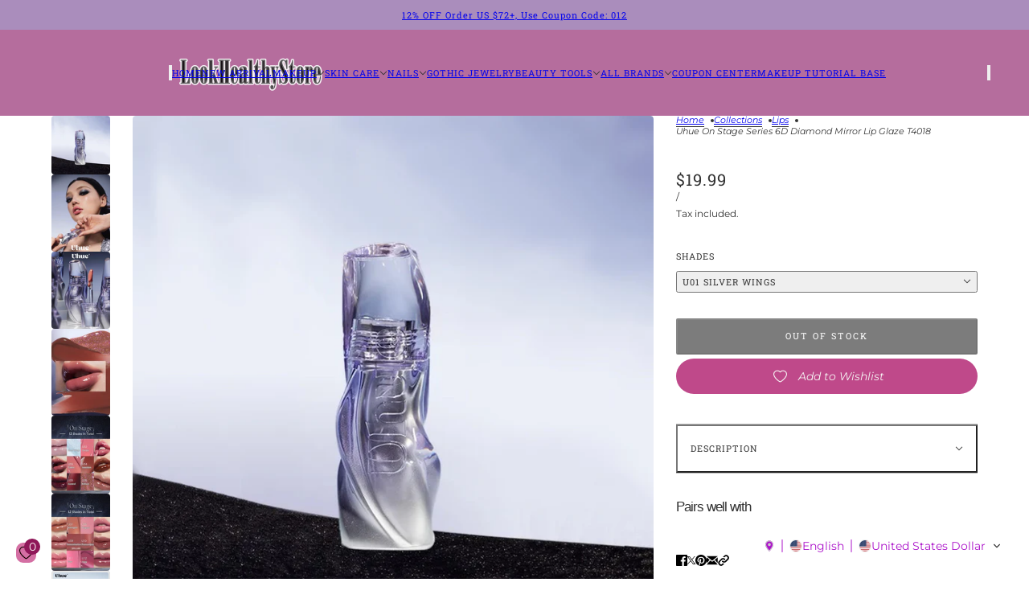

--- FILE ---
content_type: text/html; charset=utf-8
request_url: https://www.lookhealthystore.com/en-my/collections/lips/products/uhue-on-stage-series-6d-diamond-mirror-lip-glaze-t4018
body_size: 46300
content:
<!doctype html>
<html lang="en" dir="ltr">
  <head>
    <!-- Blockshop theme - Version 12.2.1 by Troop Themes - https://troopthemes.com/ -->

    <meta charset="UTF-8">
    <meta http-equiv="X-UA-Compatible" content="IE=edge">
    <meta name="viewport" content="width=device-width, initial-scale=1.0, maximum-scale=5.0"><meta name="description" content="Specification:Brand: UhueQuantity: 1 StickNet Weight: 3mlShades:U01 Silver Wings- Silver glitter on a blue and white base, transparent diamond lip glossU02 Dream- Tender pink rose, natural and clearU03 Talent- Peach milk jelly, heart-warming creamy white peachU04 Intention- Oatmeal nude coffee, brown nude ice coffeeU05"><title>
      Uhue On Stage Series 6D Diamond Mirror Lip Glaze T4018
 &ndash; LookHealthyStore</title><link rel="canonical" href="https://www.lookhealthystore.com/en-my/products/uhue-on-stage-series-6d-diamond-mirror-lip-glaze-t4018"><link rel="shortcut icon" href="//www.lookhealthystore.com/cdn/shop/files/111_7bb66805-dc59-4374-acf8-b35d6efaaf35.jpg?v=1744619241&width=32" type="image/png">
      <link rel="apple-touch-icon" href="//www.lookhealthystore.com/cdn/shop/files/111_7bb66805-dc59-4374-acf8-b35d6efaaf35.jpg?v=1744619241&width=180"><link rel="preconnect" href="https://cdn.shopify.com" crossorigin>
<link rel="preconnect" href="https://fonts.shopifycdn.com" crossorigin>

<script async crossorigin fetchpriority="high" src="/cdn/shopifycloud/importmap-polyfill/es-modules-shim.2.4.0.js"></script>
<script type="importmap">
  {
    "imports": {
      "@troop-themes/main": "//www.lookhealthystore.com/cdn/shop/t/18/assets/theme.js?v=63547260369615031531764657976"
    }
  }
</script><link
    rel="preload"
    href="//www.lookhealthystore.com/cdn/fonts/roboto_slab/robotoslab_n4.d3a9266696fe77645ad2b6579a2b30c11742dc68.woff2"
    as="font"
    type="font/woff2"
    crossorigin
  ><link
    rel="preload"
    href="//www.lookhealthystore.com/cdn/fonts/montserrat/montserrat_n4.81949fa0ac9fd2021e16436151e8eaa539321637.woff2"
    as="font"
    type="font/woff2"
    crossorigin
  ><meta property="og:type" content="product" />
  <meta property="og:title" content="Uhue On Stage Series 6D Diamond Mirror Lip Glaze T4018" /><meta property="og:image" content="http://www.lookhealthystore.com/cdn/shop/files/1040g0o0315mrtn74gq005nk5f9eg8bj2mebarr0.jpg?v=1722332202&width=1200" />
    <meta property="og:image:secure_url" content="https://www.lookhealthystore.com/cdn/shop/files/1040g0o0315mrtn74gq005nk5f9eg8bj2mebarr0.jpg?v=1722332202&width=1200" />
    <meta property="og:image:width" content="800" />
    <meta property="og:image:height" content="800" /><meta property="og:image" content="http://www.lookhealthystore.com/cdn/shop/files/1040g2sg313dm6stdg6705nk5f9eg8bj28ts1q2o_nd_dft_wlteh_webp_3.jpg?v=1722332212&width=1200" />
    <meta property="og:image:secure_url" content="https://www.lookhealthystore.com/cdn/shop/files/1040g2sg313dm6stdg6705nk5f9eg8bj28ts1q2o_nd_dft_wlteh_webp_3.jpg?v=1722332212&width=1200" />
    <meta property="og:image:width" content="1080" />
    <meta property="og:image:height" content="1440" /><meta property="og:image" content="http://www.lookhealthystore.com/cdn/shop/files/1040g008313chadq5g6105nk5f9eg8bj2ssrb3to_nd_dft_wlteh_webp_3.jpg?v=1722332212&width=1200" />
    <meta property="og:image:secure_url" content="https://www.lookhealthystore.com/cdn/shop/files/1040g008313chadq5g6105nk5f9eg8bj2ssrb3to_nd_dft_wlteh_webp_3.jpg?v=1722332212&width=1200" />
    <meta property="og:image:width" content="1080" />
    <meta property="og:image:height" content="1440" /><meta property="og:price:currency" content="USD" />
  <meta
    property="og:price:amount"
    content="19.99"
  />

  <script type="application/ld+json">
    {
      "@context": "https://schema.org/",
      "@type": "Product",
      "name": "Uhue On Stage Series 6D Diamond Mirror Lip Glaze T4018",
      "image": ["//www.lookhealthystore.com/cdn/shop/files/1040g0o0315mrtn74gq005nk5f9eg8bj2mebarr0.jpg?v=1722332202&width=1200",
"//www.lookhealthystore.com/cdn/shop/files/1040g2sg313dm6stdg6705nk5f9eg8bj28ts1q2o_nd_dft_wlteh_webp_3.jpg?v=1722332212&width=1200",
"//www.lookhealthystore.com/cdn/shop/files/1040g008313chadq5g6105nk5f9eg8bj2ssrb3to_nd_dft_wlteh_webp_3.jpg?v=1722332212&width=1200"
],
      "description": "Specification:Brand: UhueQuantity: 1 StickNet Weight: 3mlShades:U01 Silver Wings- Silver glitte...",
      "sku": "T4018-1",
      "brand": {
        "@type": "Brand",
        "name": "Uhue"
      },"offers": [{
            "@type" : "Offer","sku": "T4018-1","availability": "http://schema.org/OutOfStock",
            "price": 19.99,
            "priceCurrency": "USD",
            "url": "https:\/\/www.lookhealthystore.com\/en-my\/products\/uhue-on-stage-series-6d-diamond-mirror-lip-glaze-t4018?variant=45300579238106"
          },
{
            "@type" : "Offer","sku": "T4018-2","availability": "http://schema.org/OutOfStock",
            "price": 19.99,
            "priceCurrency": "USD",
            "url": "https:\/\/www.lookhealthystore.com\/en-my\/products\/uhue-on-stage-series-6d-diamond-mirror-lip-glaze-t4018?variant=45300579270874"
          },
{
            "@type" : "Offer","sku": "T4018-3","availability": "http://schema.org/OutOfStock",
            "price": 19.99,
            "priceCurrency": "USD",
            "url": "https:\/\/www.lookhealthystore.com\/en-my\/products\/uhue-on-stage-series-6d-diamond-mirror-lip-glaze-t4018?variant=45300579303642"
          },
{
            "@type" : "Offer","sku": "T4018-4","availability": "http://schema.org/OutOfStock",
            "price": 19.99,
            "priceCurrency": "USD",
            "url": "https:\/\/www.lookhealthystore.com\/en-my\/products\/uhue-on-stage-series-6d-diamond-mirror-lip-glaze-t4018?variant=45300579336410"
          },
{
            "@type" : "Offer","sku": "T4018-5","availability": "http://schema.org/OutOfStock",
            "price": 19.99,
            "priceCurrency": "USD",
            "url": "https:\/\/www.lookhealthystore.com\/en-my\/products\/uhue-on-stage-series-6d-diamond-mirror-lip-glaze-t4018?variant=45300579369178"
          },
{
            "@type" : "Offer","sku": "T4018-6","availability": "http://schema.org/OutOfStock",
            "price": 19.99,
            "priceCurrency": "USD",
            "url": "https:\/\/www.lookhealthystore.com\/en-my\/products\/uhue-on-stage-series-6d-diamond-mirror-lip-glaze-t4018?variant=45300579401946"
          },
{
            "@type" : "Offer","sku": "T4018-7","availability": "http://schema.org/OutOfStock",
            "price": 19.99,
            "priceCurrency": "USD",
            "url": "https:\/\/www.lookhealthystore.com\/en-my\/products\/uhue-on-stage-series-6d-diamond-mirror-lip-glaze-t4018?variant=45300579434714"
          },
{
            "@type" : "Offer","sku": "T4018-8","availability": "http://schema.org/OutOfStock",
            "price": 19.99,
            "priceCurrency": "USD",
            "url": "https:\/\/www.lookhealthystore.com\/en-my\/products\/uhue-on-stage-series-6d-diamond-mirror-lip-glaze-t4018?variant=45300579467482"
          },
{
            "@type" : "Offer","sku": "T4018-9","availability": "http://schema.org/OutOfStock",
            "price": 19.99,
            "priceCurrency": "USD",
            "url": "https:\/\/www.lookhealthystore.com\/en-my\/products\/uhue-on-stage-series-6d-diamond-mirror-lip-glaze-t4018?variant=45300579500250"
          },
{
            "@type" : "Offer","sku": "T4018-10","availability": "http://schema.org/OutOfStock",
            "price": 19.99,
            "priceCurrency": "USD",
            "url": "https:\/\/www.lookhealthystore.com\/en-my\/products\/uhue-on-stage-series-6d-diamond-mirror-lip-glaze-t4018?variant=45300579533018"
          },
{
            "@type" : "Offer","sku": "T4018-11","availability": "http://schema.org/OutOfStock",
            "price": 19.99,
            "priceCurrency": "USD",
            "url": "https:\/\/www.lookhealthystore.com\/en-my\/products\/uhue-on-stage-series-6d-diamond-mirror-lip-glaze-t4018?variant=45300579565786"
          },
{
            "@type" : "Offer","sku": "T4018-12","availability": "http://schema.org/OutOfStock",
            "price": 19.99,
            "priceCurrency": "USD",
            "url": "https:\/\/www.lookhealthystore.com\/en-my\/products\/uhue-on-stage-series-6d-diamond-mirror-lip-glaze-t4018?variant=45300579598554"
          }
]
    }
  </script><meta property="og:url" content="https://www.lookhealthystore.com/en-my/products/uhue-on-stage-series-6d-diamond-mirror-lip-glaze-t4018" />
<meta property="og:site_name" content="LookHealthyStore" />
<meta property="og:description" content="Specification:Brand: UhueQuantity: 1 StickNet Weight: 3mlShades:U01 Silver Wings- Silver glitter on a blue and white base, transparent diamond lip glossU02 Dream- Tender pink rose, natural and clearU03 Talent- Peach milk jelly, heart-warming creamy white peachU04 Intention- Oatmeal nude coffee, brown nude ice coffeeU05" /><meta name="twitter:card" content="summary" />
<meta name="twitter:description" content="Specification:Brand: UhueQuantity: 1 StickNet Weight: 3mlShades:U01 Silver Wings- Silver glitter on a blue and white base, transparent diamond lip glossU02 Dream- Tender pink rose, natural and clearU03 Talent- Peach milk jelly, heart-warming creamy white peachU04 Intention- Oatmeal nude coffee, brown nude ice coffeeU05" /><meta name="twitter:title" content="Uhue On Stage Series 6D Diamond Mirror Lip Glaze T4018" /><meta
      name="twitter:image"
      content="https://www.lookhealthystore.com/cdn/shop/files/1040g0o0315mrtn74gq005nk5f9eg8bj2mebarr0.jpg?v=1722332202&width=480"
    /><style>@font-face {
  font-family: "Roboto Slab";
  font-weight: 400;
  font-style: normal;
  font-display: swap;
  src: url("//www.lookhealthystore.com/cdn/fonts/roboto_slab/robotoslab_n4.d3a9266696fe77645ad2b6579a2b30c11742dc68.woff2") format("woff2"),
       url("//www.lookhealthystore.com/cdn/fonts/roboto_slab/robotoslab_n4.ac73924d0e45cb28b8adb30cbb4ff26dbe125c23.woff") format("woff");
}
@font-face {
  font-family: "Roboto Slab";
  font-weight: 700;
  font-style: normal;
  font-display: swap;
  src: url("//www.lookhealthystore.com/cdn/fonts/roboto_slab/robotoslab_n7.5242eb50a2e2688ccb1b3a90257e09ca8f40a7fe.woff2") format("woff2"),
       url("//www.lookhealthystore.com/cdn/fonts/roboto_slab/robotoslab_n7.6217d6e8cdce1468038779247b461b93d14a8e93.woff") format("woff");
}
@font-face {
  font-family: Montserrat;
  font-weight: 400;
  font-style: normal;
  font-display: swap;
  src: url("//www.lookhealthystore.com/cdn/fonts/montserrat/montserrat_n4.81949fa0ac9fd2021e16436151e8eaa539321637.woff2") format("woff2"),
       url("//www.lookhealthystore.com/cdn/fonts/montserrat/montserrat_n4.a6c632ca7b62da89c3594789ba828388aac693fe.woff") format("woff");
}
@font-face {
  font-family: Montserrat;
  font-weight: 700;
  font-style: normal;
  font-display: swap;
  src: url("//www.lookhealthystore.com/cdn/fonts/montserrat/montserrat_n7.3c434e22befd5c18a6b4afadb1e3d77c128c7939.woff2") format("woff2"),
       url("//www.lookhealthystore.com/cdn/fonts/montserrat/montserrat_n7.5d9fa6e2cae713c8fb539a9876489d86207fe957.woff") format("woff");
}
@font-face {
  font-family: Montserrat;
  font-weight: 400;
  font-style: italic;
  font-display: swap;
  src: url("//www.lookhealthystore.com/cdn/fonts/montserrat/montserrat_i4.5a4ea298b4789e064f62a29aafc18d41f09ae59b.woff2") format("woff2"),
       url("//www.lookhealthystore.com/cdn/fonts/montserrat/montserrat_i4.072b5869c5e0ed5b9d2021e4c2af132e16681ad2.woff") format("woff");
}
@font-face {
  font-family: Montserrat;
  font-weight: 700;
  font-style: italic;
  font-display: swap;
  src: url("//www.lookhealthystore.com/cdn/fonts/montserrat/montserrat_i7.a0d4a463df4f146567d871890ffb3c80408e7732.woff2") format("woff2"),
       url("//www.lookhealthystore.com/cdn/fonts/montserrat/montserrat_i7.f6ec9f2a0681acc6f8152c40921d2a4d2e1a2c78.woff") format("woff");
}
:root {--font--heading--uppercase: normal;--font--nav--uppercase: uppercase;--font--sub-nav--uppercase: normal;--font--button--uppercase: uppercase;--font--overline--uppercase: uppercase;--font--banner--size: 39px;
    --font--banner--mobile-size: 36px;

    --font--featured--size: 24px;
    --font--featured--mobile-size: 24px;

    --font--section--size: 25px;
    --font--section--mobile-size: 18px;

    --font--block--size: 17px;
    --font--block--mobile-size: 16px;

    --font--paragraph--size: 14px;--font--paragraph--mobile-size: 14px;--font--featured-paragraph--size: 15px;--font--featured-paragraph--mobile-size: 15px;--font--nav--size: 11px;--font--nav--mobile-size: 11px;--font--sub-nav--size: 10px;--font--sub-nav--mobile-size: 10px;--font--overline--size: 12px;
    --font--button--size: 11px;
    --font--button--spacing: 2px;

    --font--heading--family: "Lucida Grande", 'Lucida Sans Unicode', 'Lucida Sans', Lucida, Helvetica, Arial, sans-serif;
    --font--heading--weight: 400;
    --font--heading--style: normal;
    --font--heading--spacing: -1px;

    --font--nav--family: "Roboto Slab", serif;
    --font--nav--weight: 400;
    --font--nav--style: normal;

    --font--paragraph--family: Montserrat, sans-serif;
    --font--paragraph--weight: 400;
    --font--paragraph--style: normal;
    --font--paragraph--spacing: 0px;

    --font--line-height: 1.2;
  }
</style><style>
  :root {
    --color--accent-1: #aa8dbc;
    --color--accent-1-translucent: rgba(170, 141, 188, 0.85);
    --color--accent-2: #b56d9d;
    --color--accent-2-translucent: rgba(181, 109, 157, 0.85);
    --color--accent-3: #fff4cc;
    --color--accent-3-translucent: rgba(255, 244, 204, 0.85);
    --color--body: #333333;
    --color--body--light: #636363;
    --color--success: #4caf50;
    --color--gray: #e6e6e6;
    --color--alert: #c78585;

    --bg-color--white: white;
    --bg-color--transparent: transparent;
    --bg-color--light: #f3f2e9;
    --bg-color--light-translucent: rgba(243, 242, 233, 0.85);
    --bg-color--dark: #333333;
    --bg-color--dark-translucent: rgba(26, 26, 26, 0.85);
    --bg-color--accent-1: var(--color--accent-1);
    --bg-color--accent-2: var(--color--accent-2);
    --bg-color--accent-3: var(--color--accent-3);
    --bg-color--body: #ffffff;
    --bg-color--body-translucent: rgba(255, 255, 255, 0.85);
    --bg-color--textbox: #fff;

    --border--dark: rgba(51, 51, 51, 0.33);
    --border--light: rgba(255, 255, 255, 0.33);

    --box-shadow--center: 0px 0px 10px rgba(0, 0, 0, 0.08);
    --box-shadow--top: 0 -10px 10px -10px rgba(0, 0, 0, 0.2);
    --box-shadow--left: -2px 0 10px -2px rgba(0, 0, 0, 0.2);
    --box-shadow--right: 2px 0 10px -2px rgba(0, 0, 0, 0.2);
    --box-shadow--bottom: 0 10px 10px -10px rgba(0, 0, 0, 0.2);

    --content--shadow-opacity: 0.27;
    --content--image-opacity: 0.38;

    --button--radius: 2px;
    --button--padding: 0 var(--spacing--3);
    --button--bg-color-1: #444444;
    --button--color-1: #ffffff;
    --button--border-color-1: transparent;
    --button--bg-color-2: #ffffff;
    --button--color-2: #444444;
    --button--border-color-2: transparent;
    --button--bg-color-3: transparent;
    --button--color-3: #444444;
    --button--border-color-3: #444444;
    --button--bg-color-4: transparent;
    --button--color-4: #ffffff;
    --button--border-color-4: #ffffff;

    --input--radius: 12px;
    --image--radius: 4px;
    --image--radius-enabled: 1;

    --layout--spacing-small: 16px;
    --layout--spacing-medium: 32px;
    --layout--spacing-large: 52px;
    --layout--spacing-x-large: 104px;
    --layout--mobile-spacing-small: 12px;
    --layout--mobile-spacing-medium: 24px;
    --layout--mobile-spacing-large: 32px;
    --layout--mobile-spacing-x-large: 64px;

    --progress-bar: linear-gradient(
                      90deg,
                      rgba(51, 51, 51, 0.3) 0%,
                      rgb(51, 51, 51) 80%,
                      rgba(51, 51, 51, 0.8)
                    );

    /* shop pay */
    --payment-terms-background-color: #ffffff;

    /* js helpers */
    --announcement--height: 0px;
    --header--height: 0px;
    --split-announcement--height: 0px;

    --sticky-offset: calc(var(--announcement--sticky, 0) * var(--announcement--height, 0px) + var(--header--sticky, 0) * var(--header--height, 0px));
  }

  shopify-accelerated-checkout, shopify-accelerated-checkout-cart {
    --shopify-accelerated-checkout-button-block-size: 45px;
    --shopify-accelerated-checkout-button-border-radius: var(--button--radius);
    --shopify-accelerated-checkout-button-box-shadow: 0 0 10px rgba(0, 0, 0, 0.3);
  }
</style><style></style><link href="//www.lookhealthystore.com/cdn/shop/t/18/assets/theme.css?v=16946793105737567681764657976" rel="stylesheet" type="text/css" media="all" />
    <script>window.performance && window.performance.mark && window.performance.mark('shopify.content_for_header.start');</script><meta name="google-site-verification" content="mxnlmB9QEBv1w_cksVaEowtrO5rGEEe4anhlAzg6dVY">
<meta id="shopify-digital-wallet" name="shopify-digital-wallet" content="/31838240904/digital_wallets/dialog">
<meta name="shopify-checkout-api-token" content="27b54f7f9f9660ec971a609a9620647a">
<meta id="in-context-paypal-metadata" data-shop-id="31838240904" data-venmo-supported="false" data-environment="production" data-locale="en_US" data-paypal-v4="true" data-currency="USD">
<link rel="alternate" hreflang="x-default" href="https://www.lookhealthystore.com/products/uhue-on-stage-series-6d-diamond-mirror-lip-glaze-t4018">
<link rel="alternate" hreflang="en" href="https://www.lookhealthystore.com/products/uhue-on-stage-series-6d-diamond-mirror-lip-glaze-t4018">
<link rel="alternate" hreflang="de" href="https://www.lookhealthystore.com/de/products/uhue-on-stage-series-6d-diamond-mirror-lip-glaze-t4018">
<link rel="alternate" hreflang="it" href="https://www.lookhealthystore.com/it/products/uhue-on-stage-series-6d-diamond-mirror-lip-glaze-t4018">
<link rel="alternate" hreflang="es" href="https://www.lookhealthystore.com/es/products/uhue-on-stage-series-6d-diamond-mirror-lip-glaze-t4018">
<link rel="alternate" hreflang="fr" href="https://www.lookhealthystore.com/fr/products/uhue-on-stage-series-6d-diamond-mirror-lip-glaze-t4018">
<link rel="alternate" hreflang="da" href="https://www.lookhealthystore.com/da/products/uhue-on-stage-series-6d-diamond-mirror-lip-glaze-t4018">
<link rel="alternate" hreflang="pt" href="https://www.lookhealthystore.com/pt/products/uhue-on-stage-series-6d-diamond-mirror-lip-glaze-t4018">
<link rel="alternate" hreflang="ja" href="https://www.lookhealthystore.com/ja/products/uhue-on-stage-series-6d-diamond-mirror-lip-glaze-t4018">
<link rel="alternate" hreflang="ar" href="https://www.lookhealthystore.com/ar/products/uhue-on-stage-series-6d-diamond-mirror-lip-glaze-t4018">
<link rel="alternate" hreflang="ko" href="https://www.lookhealthystore.com/ko/products/uhue-on-stage-series-6d-diamond-mirror-lip-glaze-t4018">
<link rel="alternate" hreflang="sv" href="https://www.lookhealthystore.com/sv/products/uhue-on-stage-series-6d-diamond-mirror-lip-glaze-t4018">
<link rel="alternate" hreflang="en-GB" href="https://www.lookhealthystore.com/en-gb/products/uhue-on-stage-series-6d-diamond-mirror-lip-glaze-t4018">
<link rel="alternate" hreflang="da-GB" href="https://www.lookhealthystore.com/da-gb/products/uhue-on-stage-series-6d-diamond-mirror-lip-glaze-t4018">
<link rel="alternate" hreflang="de-GB" href="https://www.lookhealthystore.com/de-gb/products/uhue-on-stage-series-6d-diamond-mirror-lip-glaze-t4018">
<link rel="alternate" hreflang="es-GB" href="https://www.lookhealthystore.com/es-gb/products/uhue-on-stage-series-6d-diamond-mirror-lip-glaze-t4018">
<link rel="alternate" hreflang="fr-GB" href="https://www.lookhealthystore.com/fr-gb/products/uhue-on-stage-series-6d-diamond-mirror-lip-glaze-t4018">
<link rel="alternate" hreflang="it-GB" href="https://www.lookhealthystore.com/it-gb/products/uhue-on-stage-series-6d-diamond-mirror-lip-glaze-t4018">
<link rel="alternate" hreflang="pt-GB" href="https://www.lookhealthystore.com/pt-gb/products/uhue-on-stage-series-6d-diamond-mirror-lip-glaze-t4018">
<link rel="alternate" hreflang="ja-GB" href="https://www.lookhealthystore.com/ja-gb/products/uhue-on-stage-series-6d-diamond-mirror-lip-glaze-t4018">
<link rel="alternate" hreflang="ko-GB" href="https://www.lookhealthystore.com/ko-gb/products/uhue-on-stage-series-6d-diamond-mirror-lip-glaze-t4018">
<link rel="alternate" hreflang="sv-GB" href="https://www.lookhealthystore.com/sv-gb/products/uhue-on-stage-series-6d-diamond-mirror-lip-glaze-t4018">
<link rel="alternate" hreflang="ar-GB" href="https://www.lookhealthystore.com/ar-gb/products/uhue-on-stage-series-6d-diamond-mirror-lip-glaze-t4018">
<link rel="alternate" hreflang="en-DE" href="https://www.lookhealthystore.com/en-de/products/uhue-on-stage-series-6d-diamond-mirror-lip-glaze-t4018">
<link rel="alternate" hreflang="da-DE" href="https://www.lookhealthystore.com/da-de/products/uhue-on-stage-series-6d-diamond-mirror-lip-glaze-t4018">
<link rel="alternate" hreflang="de-DE" href="https://www.lookhealthystore.com/de-de/products/uhue-on-stage-series-6d-diamond-mirror-lip-glaze-t4018">
<link rel="alternate" hreflang="es-DE" href="https://www.lookhealthystore.com/es-de/products/uhue-on-stage-series-6d-diamond-mirror-lip-glaze-t4018">
<link rel="alternate" hreflang="fr-DE" href="https://www.lookhealthystore.com/fr-de/products/uhue-on-stage-series-6d-diamond-mirror-lip-glaze-t4018">
<link rel="alternate" hreflang="it-DE" href="https://www.lookhealthystore.com/it-de/products/uhue-on-stage-series-6d-diamond-mirror-lip-glaze-t4018">
<link rel="alternate" hreflang="pt-DE" href="https://www.lookhealthystore.com/pt-de/products/uhue-on-stage-series-6d-diamond-mirror-lip-glaze-t4018">
<link rel="alternate" hreflang="ja-DE" href="https://www.lookhealthystore.com/ja-de/products/uhue-on-stage-series-6d-diamond-mirror-lip-glaze-t4018">
<link rel="alternate" hreflang="ko-DE" href="https://www.lookhealthystore.com/ko-de/products/uhue-on-stage-series-6d-diamond-mirror-lip-glaze-t4018">
<link rel="alternate" hreflang="sv-DE" href="https://www.lookhealthystore.com/sv-de/products/uhue-on-stage-series-6d-diamond-mirror-lip-glaze-t4018">
<link rel="alternate" hreflang="ar-DE" href="https://www.lookhealthystore.com/ar-de/products/uhue-on-stage-series-6d-diamond-mirror-lip-glaze-t4018">
<link rel="alternate" hreflang="en-CA" href="https://www.lookhealthystore.com/en-ca/products/uhue-on-stage-series-6d-diamond-mirror-lip-glaze-t4018">
<link rel="alternate" hreflang="de-CA" href="https://www.lookhealthystore.com/de-ca/products/uhue-on-stage-series-6d-diamond-mirror-lip-glaze-t4018">
<link rel="alternate" hreflang="es-CA" href="https://www.lookhealthystore.com/es-ca/products/uhue-on-stage-series-6d-diamond-mirror-lip-glaze-t4018">
<link rel="alternate" hreflang="fr-CA" href="https://www.lookhealthystore.com/fr-ca/products/uhue-on-stage-series-6d-diamond-mirror-lip-glaze-t4018">
<link rel="alternate" hreflang="it-CA" href="https://www.lookhealthystore.com/it-ca/products/uhue-on-stage-series-6d-diamond-mirror-lip-glaze-t4018">
<link rel="alternate" hreflang="pt-CA" href="https://www.lookhealthystore.com/pt-ca/products/uhue-on-stage-series-6d-diamond-mirror-lip-glaze-t4018">
<link rel="alternate" hreflang="ja-CA" href="https://www.lookhealthystore.com/ja-ca/products/uhue-on-stage-series-6d-diamond-mirror-lip-glaze-t4018">
<link rel="alternate" hreflang="ko-CA" href="https://www.lookhealthystore.com/ko-ca/products/uhue-on-stage-series-6d-diamond-mirror-lip-glaze-t4018">
<link rel="alternate" hreflang="sv-CA" href="https://www.lookhealthystore.com/sv-ca/products/uhue-on-stage-series-6d-diamond-mirror-lip-glaze-t4018">
<link rel="alternate" hreflang="ar-CA" href="https://www.lookhealthystore.com/ar-ca/products/uhue-on-stage-series-6d-diamond-mirror-lip-glaze-t4018">
<link rel="alternate" hreflang="da-CA" href="https://www.lookhealthystore.com/da-ca/products/uhue-on-stage-series-6d-diamond-mirror-lip-glaze-t4018">
<link rel="alternate" hreflang="en-FR" href="https://www.lookhealthystore.com/en-fr/products/uhue-on-stage-series-6d-diamond-mirror-lip-glaze-t4018">
<link rel="alternate" hreflang="de-FR" href="https://www.lookhealthystore.com/de-fr/products/uhue-on-stage-series-6d-diamond-mirror-lip-glaze-t4018">
<link rel="alternate" hreflang="es-FR" href="https://www.lookhealthystore.com/es-fr/products/uhue-on-stage-series-6d-diamond-mirror-lip-glaze-t4018">
<link rel="alternate" hreflang="fr-FR" href="https://www.lookhealthystore.com/fr-fr/products/uhue-on-stage-series-6d-diamond-mirror-lip-glaze-t4018">
<link rel="alternate" hreflang="it-FR" href="https://www.lookhealthystore.com/it-fr/products/uhue-on-stage-series-6d-diamond-mirror-lip-glaze-t4018">
<link rel="alternate" hreflang="pt-FR" href="https://www.lookhealthystore.com/pt-fr/products/uhue-on-stage-series-6d-diamond-mirror-lip-glaze-t4018">
<link rel="alternate" hreflang="ja-FR" href="https://www.lookhealthystore.com/ja-fr/products/uhue-on-stage-series-6d-diamond-mirror-lip-glaze-t4018">
<link rel="alternate" hreflang="ko-FR" href="https://www.lookhealthystore.com/ko-fr/products/uhue-on-stage-series-6d-diamond-mirror-lip-glaze-t4018">
<link rel="alternate" hreflang="sv-FR" href="https://www.lookhealthystore.com/sv-fr/products/uhue-on-stage-series-6d-diamond-mirror-lip-glaze-t4018">
<link rel="alternate" hreflang="ar-FR" href="https://www.lookhealthystore.com/ar-fr/products/uhue-on-stage-series-6d-diamond-mirror-lip-glaze-t4018">
<link rel="alternate" hreflang="da-FR" href="https://www.lookhealthystore.com/da-fr/products/uhue-on-stage-series-6d-diamond-mirror-lip-glaze-t4018">
<link rel="alternate" hreflang="en-IT" href="https://www.lookhealthystore.com/en-it/products/uhue-on-stage-series-6d-diamond-mirror-lip-glaze-t4018">
<link rel="alternate" hreflang="de-IT" href="https://www.lookhealthystore.com/de-it/products/uhue-on-stage-series-6d-diamond-mirror-lip-glaze-t4018">
<link rel="alternate" hreflang="es-IT" href="https://www.lookhealthystore.com/es-it/products/uhue-on-stage-series-6d-diamond-mirror-lip-glaze-t4018">
<link rel="alternate" hreflang="fr-IT" href="https://www.lookhealthystore.com/fr-it/products/uhue-on-stage-series-6d-diamond-mirror-lip-glaze-t4018">
<link rel="alternate" hreflang="it-IT" href="https://www.lookhealthystore.com/it-it/products/uhue-on-stage-series-6d-diamond-mirror-lip-glaze-t4018">
<link rel="alternate" hreflang="pt-IT" href="https://www.lookhealthystore.com/pt-it/products/uhue-on-stage-series-6d-diamond-mirror-lip-glaze-t4018">
<link rel="alternate" hreflang="ja-IT" href="https://www.lookhealthystore.com/ja-it/products/uhue-on-stage-series-6d-diamond-mirror-lip-glaze-t4018">
<link rel="alternate" hreflang="ko-IT" href="https://www.lookhealthystore.com/ko-it/products/uhue-on-stage-series-6d-diamond-mirror-lip-glaze-t4018">
<link rel="alternate" hreflang="sv-IT" href="https://www.lookhealthystore.com/sv-it/products/uhue-on-stage-series-6d-diamond-mirror-lip-glaze-t4018">
<link rel="alternate" hreflang="ar-IT" href="https://www.lookhealthystore.com/ar-it/products/uhue-on-stage-series-6d-diamond-mirror-lip-glaze-t4018">
<link rel="alternate" hreflang="da-IT" href="https://www.lookhealthystore.com/da-it/products/uhue-on-stage-series-6d-diamond-mirror-lip-glaze-t4018">
<link rel="alternate" hreflang="en-AU" href="https://www.lookhealthystore.com/en-au/products/uhue-on-stage-series-6d-diamond-mirror-lip-glaze-t4018">
<link rel="alternate" hreflang="de-AU" href="https://www.lookhealthystore.com/de-au/products/uhue-on-stage-series-6d-diamond-mirror-lip-glaze-t4018">
<link rel="alternate" hreflang="es-AU" href="https://www.lookhealthystore.com/es-au/products/uhue-on-stage-series-6d-diamond-mirror-lip-glaze-t4018">
<link rel="alternate" hreflang="fr-AU" href="https://www.lookhealthystore.com/fr-au/products/uhue-on-stage-series-6d-diamond-mirror-lip-glaze-t4018">
<link rel="alternate" hreflang="it-AU" href="https://www.lookhealthystore.com/it-au/products/uhue-on-stage-series-6d-diamond-mirror-lip-glaze-t4018">
<link rel="alternate" hreflang="pt-AU" href="https://www.lookhealthystore.com/pt-au/products/uhue-on-stage-series-6d-diamond-mirror-lip-glaze-t4018">
<link rel="alternate" hreflang="ja-AU" href="https://www.lookhealthystore.com/ja-au/products/uhue-on-stage-series-6d-diamond-mirror-lip-glaze-t4018">
<link rel="alternate" hreflang="ko-AU" href="https://www.lookhealthystore.com/ko-au/products/uhue-on-stage-series-6d-diamond-mirror-lip-glaze-t4018">
<link rel="alternate" hreflang="sv-AU" href="https://www.lookhealthystore.com/sv-au/products/uhue-on-stage-series-6d-diamond-mirror-lip-glaze-t4018">
<link rel="alternate" hreflang="ar-AU" href="https://www.lookhealthystore.com/ar-au/products/uhue-on-stage-series-6d-diamond-mirror-lip-glaze-t4018">
<link rel="alternate" hreflang="da-AU" href="https://www.lookhealthystore.com/da-au/products/uhue-on-stage-series-6d-diamond-mirror-lip-glaze-t4018">
<link rel="alternate" hreflang="en-JP" href="https://www.lookhealthystore.com/en-jp/products/uhue-on-stage-series-6d-diamond-mirror-lip-glaze-t4018">
<link rel="alternate" hreflang="de-JP" href="https://www.lookhealthystore.com/de-jp/products/uhue-on-stage-series-6d-diamond-mirror-lip-glaze-t4018">
<link rel="alternate" hreflang="es-JP" href="https://www.lookhealthystore.com/es-jp/products/uhue-on-stage-series-6d-diamond-mirror-lip-glaze-t4018">
<link rel="alternate" hreflang="fr-JP" href="https://www.lookhealthystore.com/fr-jp/products/uhue-on-stage-series-6d-diamond-mirror-lip-glaze-t4018">
<link rel="alternate" hreflang="it-JP" href="https://www.lookhealthystore.com/it-jp/products/uhue-on-stage-series-6d-diamond-mirror-lip-glaze-t4018">
<link rel="alternate" hreflang="pt-JP" href="https://www.lookhealthystore.com/pt-jp/products/uhue-on-stage-series-6d-diamond-mirror-lip-glaze-t4018">
<link rel="alternate" hreflang="ja-JP" href="https://www.lookhealthystore.com/ja-jp/products/uhue-on-stage-series-6d-diamond-mirror-lip-glaze-t4018">
<link rel="alternate" hreflang="ko-JP" href="https://www.lookhealthystore.com/ko-jp/products/uhue-on-stage-series-6d-diamond-mirror-lip-glaze-t4018">
<link rel="alternate" hreflang="sv-JP" href="https://www.lookhealthystore.com/sv-jp/products/uhue-on-stage-series-6d-diamond-mirror-lip-glaze-t4018">
<link rel="alternate" hreflang="ar-JP" href="https://www.lookhealthystore.com/ar-jp/products/uhue-on-stage-series-6d-diamond-mirror-lip-glaze-t4018">
<link rel="alternate" hreflang="da-JP" href="https://www.lookhealthystore.com/da-jp/products/uhue-on-stage-series-6d-diamond-mirror-lip-glaze-t4018">
<link rel="alternate" hreflang="en-NZ" href="https://www.lookhealthystore.com/en-nz/products/uhue-on-stage-series-6d-diamond-mirror-lip-glaze-t4018">
<link rel="alternate" hreflang="de-NZ" href="https://www.lookhealthystore.com/de-nz/products/uhue-on-stage-series-6d-diamond-mirror-lip-glaze-t4018">
<link rel="alternate" hreflang="es-NZ" href="https://www.lookhealthystore.com/es-nz/products/uhue-on-stage-series-6d-diamond-mirror-lip-glaze-t4018">
<link rel="alternate" hreflang="fr-NZ" href="https://www.lookhealthystore.com/fr-nz/products/uhue-on-stage-series-6d-diamond-mirror-lip-glaze-t4018">
<link rel="alternate" hreflang="it-NZ" href="https://www.lookhealthystore.com/it-nz/products/uhue-on-stage-series-6d-diamond-mirror-lip-glaze-t4018">
<link rel="alternate" hreflang="pt-NZ" href="https://www.lookhealthystore.com/pt-nz/products/uhue-on-stage-series-6d-diamond-mirror-lip-glaze-t4018">
<link rel="alternate" hreflang="ja-NZ" href="https://www.lookhealthystore.com/ja-nz/products/uhue-on-stage-series-6d-diamond-mirror-lip-glaze-t4018">
<link rel="alternate" hreflang="ko-NZ" href="https://www.lookhealthystore.com/ko-nz/products/uhue-on-stage-series-6d-diamond-mirror-lip-glaze-t4018">
<link rel="alternate" hreflang="sv-NZ" href="https://www.lookhealthystore.com/sv-nz/products/uhue-on-stage-series-6d-diamond-mirror-lip-glaze-t4018">
<link rel="alternate" hreflang="ar-NZ" href="https://www.lookhealthystore.com/ar-nz/products/uhue-on-stage-series-6d-diamond-mirror-lip-glaze-t4018">
<link rel="alternate" hreflang="da-NZ" href="https://www.lookhealthystore.com/da-nz/products/uhue-on-stage-series-6d-diamond-mirror-lip-glaze-t4018">
<link rel="alternate" hreflang="en-CH" href="https://www.lookhealthystore.com/en-ch/products/uhue-on-stage-series-6d-diamond-mirror-lip-glaze-t4018">
<link rel="alternate" hreflang="de-CH" href="https://www.lookhealthystore.com/de-ch/products/uhue-on-stage-series-6d-diamond-mirror-lip-glaze-t4018">
<link rel="alternate" hreflang="es-CH" href="https://www.lookhealthystore.com/es-ch/products/uhue-on-stage-series-6d-diamond-mirror-lip-glaze-t4018">
<link rel="alternate" hreflang="fr-CH" href="https://www.lookhealthystore.com/fr-ch/products/uhue-on-stage-series-6d-diamond-mirror-lip-glaze-t4018">
<link rel="alternate" hreflang="it-CH" href="https://www.lookhealthystore.com/it-ch/products/uhue-on-stage-series-6d-diamond-mirror-lip-glaze-t4018">
<link rel="alternate" hreflang="pt-CH" href="https://www.lookhealthystore.com/pt-ch/products/uhue-on-stage-series-6d-diamond-mirror-lip-glaze-t4018">
<link rel="alternate" hreflang="ja-CH" href="https://www.lookhealthystore.com/ja-ch/products/uhue-on-stage-series-6d-diamond-mirror-lip-glaze-t4018">
<link rel="alternate" hreflang="ko-CH" href="https://www.lookhealthystore.com/ko-ch/products/uhue-on-stage-series-6d-diamond-mirror-lip-glaze-t4018">
<link rel="alternate" hreflang="sv-CH" href="https://www.lookhealthystore.com/sv-ch/products/uhue-on-stage-series-6d-diamond-mirror-lip-glaze-t4018">
<link rel="alternate" hreflang="ar-CH" href="https://www.lookhealthystore.com/ar-ch/products/uhue-on-stage-series-6d-diamond-mirror-lip-glaze-t4018">
<link rel="alternate" hreflang="da-CH" href="https://www.lookhealthystore.com/da-ch/products/uhue-on-stage-series-6d-diamond-mirror-lip-glaze-t4018">
<link rel="alternate" hreflang="en-ES" href="https://www.lookhealthystore.com/en-es/products/uhue-on-stage-series-6d-diamond-mirror-lip-glaze-t4018">
<link rel="alternate" hreflang="de-ES" href="https://www.lookhealthystore.com/de-es/products/uhue-on-stage-series-6d-diamond-mirror-lip-glaze-t4018">
<link rel="alternate" hreflang="es-ES" href="https://www.lookhealthystore.com/es-es/products/uhue-on-stage-series-6d-diamond-mirror-lip-glaze-t4018">
<link rel="alternate" hreflang="fr-ES" href="https://www.lookhealthystore.com/fr-es/products/uhue-on-stage-series-6d-diamond-mirror-lip-glaze-t4018">
<link rel="alternate" hreflang="it-ES" href="https://www.lookhealthystore.com/it-es/products/uhue-on-stage-series-6d-diamond-mirror-lip-glaze-t4018">
<link rel="alternate" hreflang="pt-ES" href="https://www.lookhealthystore.com/pt-es/products/uhue-on-stage-series-6d-diamond-mirror-lip-glaze-t4018">
<link rel="alternate" hreflang="ja-ES" href="https://www.lookhealthystore.com/ja-es/products/uhue-on-stage-series-6d-diamond-mirror-lip-glaze-t4018">
<link rel="alternate" hreflang="ko-ES" href="https://www.lookhealthystore.com/ko-es/products/uhue-on-stage-series-6d-diamond-mirror-lip-glaze-t4018">
<link rel="alternate" hreflang="sv-ES" href="https://www.lookhealthystore.com/sv-es/products/uhue-on-stage-series-6d-diamond-mirror-lip-glaze-t4018">
<link rel="alternate" hreflang="ar-ES" href="https://www.lookhealthystore.com/ar-es/products/uhue-on-stage-series-6d-diamond-mirror-lip-glaze-t4018">
<link rel="alternate" hreflang="da-ES" href="https://www.lookhealthystore.com/da-es/products/uhue-on-stage-series-6d-diamond-mirror-lip-glaze-t4018">
<link rel="alternate" hreflang="en-IE" href="https://www.lookhealthystore.com/en-ie/products/uhue-on-stage-series-6d-diamond-mirror-lip-glaze-t4018">
<link rel="alternate" hreflang="de-IE" href="https://www.lookhealthystore.com/de-ie/products/uhue-on-stage-series-6d-diamond-mirror-lip-glaze-t4018">
<link rel="alternate" hreflang="es-IE" href="https://www.lookhealthystore.com/es-ie/products/uhue-on-stage-series-6d-diamond-mirror-lip-glaze-t4018">
<link rel="alternate" hreflang="fr-IE" href="https://www.lookhealthystore.com/fr-ie/products/uhue-on-stage-series-6d-diamond-mirror-lip-glaze-t4018">
<link rel="alternate" hreflang="it-IE" href="https://www.lookhealthystore.com/it-ie/products/uhue-on-stage-series-6d-diamond-mirror-lip-glaze-t4018">
<link rel="alternate" hreflang="pt-IE" href="https://www.lookhealthystore.com/pt-ie/products/uhue-on-stage-series-6d-diamond-mirror-lip-glaze-t4018">
<link rel="alternate" hreflang="ja-IE" href="https://www.lookhealthystore.com/ja-ie/products/uhue-on-stage-series-6d-diamond-mirror-lip-glaze-t4018">
<link rel="alternate" hreflang="ko-IE" href="https://www.lookhealthystore.com/ko-ie/products/uhue-on-stage-series-6d-diamond-mirror-lip-glaze-t4018">
<link rel="alternate" hreflang="sv-IE" href="https://www.lookhealthystore.com/sv-ie/products/uhue-on-stage-series-6d-diamond-mirror-lip-glaze-t4018">
<link rel="alternate" hreflang="ar-IE" href="https://www.lookhealthystore.com/ar-ie/products/uhue-on-stage-series-6d-diamond-mirror-lip-glaze-t4018">
<link rel="alternate" hreflang="da-IE" href="https://www.lookhealthystore.com/da-ie/products/uhue-on-stage-series-6d-diamond-mirror-lip-glaze-t4018">
<link rel="alternate" hreflang="en-AT" href="https://www.lookhealthystore.com/en-at/products/uhue-on-stage-series-6d-diamond-mirror-lip-glaze-t4018">
<link rel="alternate" hreflang="de-AT" href="https://www.lookhealthystore.com/de-at/products/uhue-on-stage-series-6d-diamond-mirror-lip-glaze-t4018">
<link rel="alternate" hreflang="es-AT" href="https://www.lookhealthystore.com/es-at/products/uhue-on-stage-series-6d-diamond-mirror-lip-glaze-t4018">
<link rel="alternate" hreflang="fr-AT" href="https://www.lookhealthystore.com/fr-at/products/uhue-on-stage-series-6d-diamond-mirror-lip-glaze-t4018">
<link rel="alternate" hreflang="it-AT" href="https://www.lookhealthystore.com/it-at/products/uhue-on-stage-series-6d-diamond-mirror-lip-glaze-t4018">
<link rel="alternate" hreflang="pt-AT" href="https://www.lookhealthystore.com/pt-at/products/uhue-on-stage-series-6d-diamond-mirror-lip-glaze-t4018">
<link rel="alternate" hreflang="ja-AT" href="https://www.lookhealthystore.com/ja-at/products/uhue-on-stage-series-6d-diamond-mirror-lip-glaze-t4018">
<link rel="alternate" hreflang="ko-AT" href="https://www.lookhealthystore.com/ko-at/products/uhue-on-stage-series-6d-diamond-mirror-lip-glaze-t4018">
<link rel="alternate" hreflang="sv-AT" href="https://www.lookhealthystore.com/sv-at/products/uhue-on-stage-series-6d-diamond-mirror-lip-glaze-t4018">
<link rel="alternate" hreflang="ar-AT" href="https://www.lookhealthystore.com/ar-at/products/uhue-on-stage-series-6d-diamond-mirror-lip-glaze-t4018">
<link rel="alternate" hreflang="da-AT" href="https://www.lookhealthystore.com/da-at/products/uhue-on-stage-series-6d-diamond-mirror-lip-glaze-t4018">
<link rel="alternate" hreflang="en-VN" href="https://www.lookhealthystore.com/en-vn/products/uhue-on-stage-series-6d-diamond-mirror-lip-glaze-t4018">
<link rel="alternate" hreflang="de-VN" href="https://www.lookhealthystore.com/de-vn/products/uhue-on-stage-series-6d-diamond-mirror-lip-glaze-t4018">
<link rel="alternate" hreflang="es-VN" href="https://www.lookhealthystore.com/es-vn/products/uhue-on-stage-series-6d-diamond-mirror-lip-glaze-t4018">
<link rel="alternate" hreflang="fr-VN" href="https://www.lookhealthystore.com/fr-vn/products/uhue-on-stage-series-6d-diamond-mirror-lip-glaze-t4018">
<link rel="alternate" hreflang="it-VN" href="https://www.lookhealthystore.com/it-vn/products/uhue-on-stage-series-6d-diamond-mirror-lip-glaze-t4018">
<link rel="alternate" hreflang="pt-VN" href="https://www.lookhealthystore.com/pt-vn/products/uhue-on-stage-series-6d-diamond-mirror-lip-glaze-t4018">
<link rel="alternate" hreflang="ja-VN" href="https://www.lookhealthystore.com/ja-vn/products/uhue-on-stage-series-6d-diamond-mirror-lip-glaze-t4018">
<link rel="alternate" hreflang="ko-VN" href="https://www.lookhealthystore.com/ko-vn/products/uhue-on-stage-series-6d-diamond-mirror-lip-glaze-t4018">
<link rel="alternate" hreflang="sv-VN" href="https://www.lookhealthystore.com/sv-vn/products/uhue-on-stage-series-6d-diamond-mirror-lip-glaze-t4018">
<link rel="alternate" hreflang="ar-VN" href="https://www.lookhealthystore.com/ar-vn/products/uhue-on-stage-series-6d-diamond-mirror-lip-glaze-t4018">
<link rel="alternate" hreflang="da-VN" href="https://www.lookhealthystore.com/da-vn/products/uhue-on-stage-series-6d-diamond-mirror-lip-glaze-t4018">
<link rel="alternate" hreflang="en-SG" href="https://www.lookhealthystore.com/en-sg/products/uhue-on-stage-series-6d-diamond-mirror-lip-glaze-t4018">
<link rel="alternate" hreflang="de-SG" href="https://www.lookhealthystore.com/de-sg/products/uhue-on-stage-series-6d-diamond-mirror-lip-glaze-t4018">
<link rel="alternate" hreflang="es-SG" href="https://www.lookhealthystore.com/es-sg/products/uhue-on-stage-series-6d-diamond-mirror-lip-glaze-t4018">
<link rel="alternate" hreflang="fr-SG" href="https://www.lookhealthystore.com/fr-sg/products/uhue-on-stage-series-6d-diamond-mirror-lip-glaze-t4018">
<link rel="alternate" hreflang="it-SG" href="https://www.lookhealthystore.com/it-sg/products/uhue-on-stage-series-6d-diamond-mirror-lip-glaze-t4018">
<link rel="alternate" hreflang="pt-SG" href="https://www.lookhealthystore.com/pt-sg/products/uhue-on-stage-series-6d-diamond-mirror-lip-glaze-t4018">
<link rel="alternate" hreflang="ja-SG" href="https://www.lookhealthystore.com/ja-sg/products/uhue-on-stage-series-6d-diamond-mirror-lip-glaze-t4018">
<link rel="alternate" hreflang="ko-SG" href="https://www.lookhealthystore.com/ko-sg/products/uhue-on-stage-series-6d-diamond-mirror-lip-glaze-t4018">
<link rel="alternate" hreflang="sv-SG" href="https://www.lookhealthystore.com/sv-sg/products/uhue-on-stage-series-6d-diamond-mirror-lip-glaze-t4018">
<link rel="alternate" hreflang="ar-SG" href="https://www.lookhealthystore.com/ar-sg/products/uhue-on-stage-series-6d-diamond-mirror-lip-glaze-t4018">
<link rel="alternate" hreflang="da-SG" href="https://www.lookhealthystore.com/da-sg/products/uhue-on-stage-series-6d-diamond-mirror-lip-glaze-t4018">
<link rel="alternate" hreflang="en-NL" href="https://www.lookhealthystore.com/en-nl/products/uhue-on-stage-series-6d-diamond-mirror-lip-glaze-t4018">
<link rel="alternate" hreflang="de-NL" href="https://www.lookhealthystore.com/de-nl/products/uhue-on-stage-series-6d-diamond-mirror-lip-glaze-t4018">
<link rel="alternate" hreflang="es-NL" href="https://www.lookhealthystore.com/es-nl/products/uhue-on-stage-series-6d-diamond-mirror-lip-glaze-t4018">
<link rel="alternate" hreflang="fr-NL" href="https://www.lookhealthystore.com/fr-nl/products/uhue-on-stage-series-6d-diamond-mirror-lip-glaze-t4018">
<link rel="alternate" hreflang="it-NL" href="https://www.lookhealthystore.com/it-nl/products/uhue-on-stage-series-6d-diamond-mirror-lip-glaze-t4018">
<link rel="alternate" hreflang="pt-NL" href="https://www.lookhealthystore.com/pt-nl/products/uhue-on-stage-series-6d-diamond-mirror-lip-glaze-t4018">
<link rel="alternate" hreflang="ja-NL" href="https://www.lookhealthystore.com/ja-nl/products/uhue-on-stage-series-6d-diamond-mirror-lip-glaze-t4018">
<link rel="alternate" hreflang="ko-NL" href="https://www.lookhealthystore.com/ko-nl/products/uhue-on-stage-series-6d-diamond-mirror-lip-glaze-t4018">
<link rel="alternate" hreflang="sv-NL" href="https://www.lookhealthystore.com/sv-nl/products/uhue-on-stage-series-6d-diamond-mirror-lip-glaze-t4018">
<link rel="alternate" hreflang="ar-NL" href="https://www.lookhealthystore.com/ar-nl/products/uhue-on-stage-series-6d-diamond-mirror-lip-glaze-t4018">
<link rel="alternate" hreflang="da-NL" href="https://www.lookhealthystore.com/da-nl/products/uhue-on-stage-series-6d-diamond-mirror-lip-glaze-t4018">
<link rel="alternate" hreflang="en-SE" href="https://www.lookhealthystore.com/en-se/products/uhue-on-stage-series-6d-diamond-mirror-lip-glaze-t4018">
<link rel="alternate" hreflang="de-SE" href="https://www.lookhealthystore.com/de-se/products/uhue-on-stage-series-6d-diamond-mirror-lip-glaze-t4018">
<link rel="alternate" hreflang="es-SE" href="https://www.lookhealthystore.com/es-se/products/uhue-on-stage-series-6d-diamond-mirror-lip-glaze-t4018">
<link rel="alternate" hreflang="fr-SE" href="https://www.lookhealthystore.com/fr-se/products/uhue-on-stage-series-6d-diamond-mirror-lip-glaze-t4018">
<link rel="alternate" hreflang="it-SE" href="https://www.lookhealthystore.com/it-se/products/uhue-on-stage-series-6d-diamond-mirror-lip-glaze-t4018">
<link rel="alternate" hreflang="pt-SE" href="https://www.lookhealthystore.com/pt-se/products/uhue-on-stage-series-6d-diamond-mirror-lip-glaze-t4018">
<link rel="alternate" hreflang="ja-SE" href="https://www.lookhealthystore.com/ja-se/products/uhue-on-stage-series-6d-diamond-mirror-lip-glaze-t4018">
<link rel="alternate" hreflang="ko-SE" href="https://www.lookhealthystore.com/ko-se/products/uhue-on-stage-series-6d-diamond-mirror-lip-glaze-t4018">
<link rel="alternate" hreflang="sv-SE" href="https://www.lookhealthystore.com/sv-se/products/uhue-on-stage-series-6d-diamond-mirror-lip-glaze-t4018">
<link rel="alternate" hreflang="ar-SE" href="https://www.lookhealthystore.com/ar-se/products/uhue-on-stage-series-6d-diamond-mirror-lip-glaze-t4018">
<link rel="alternate" hreflang="da-SE" href="https://www.lookhealthystore.com/da-se/products/uhue-on-stage-series-6d-diamond-mirror-lip-glaze-t4018">
<link rel="alternate" hreflang="en-DK" href="https://www.lookhealthystore.com/en-dk/products/uhue-on-stage-series-6d-diamond-mirror-lip-glaze-t4018">
<link rel="alternate" hreflang="da-DK" href="https://www.lookhealthystore.com/da-dk/products/uhue-on-stage-series-6d-diamond-mirror-lip-glaze-t4018">
<link rel="alternate" hreflang="de-DK" href="https://www.lookhealthystore.com/de-dk/products/uhue-on-stage-series-6d-diamond-mirror-lip-glaze-t4018">
<link rel="alternate" hreflang="es-DK" href="https://www.lookhealthystore.com/es-dk/products/uhue-on-stage-series-6d-diamond-mirror-lip-glaze-t4018">
<link rel="alternate" hreflang="fr-DK" href="https://www.lookhealthystore.com/fr-dk/products/uhue-on-stage-series-6d-diamond-mirror-lip-glaze-t4018">
<link rel="alternate" hreflang="it-DK" href="https://www.lookhealthystore.com/it-dk/products/uhue-on-stage-series-6d-diamond-mirror-lip-glaze-t4018">
<link rel="alternate" hreflang="pt-DK" href="https://www.lookhealthystore.com/pt-dk/products/uhue-on-stage-series-6d-diamond-mirror-lip-glaze-t4018">
<link rel="alternate" hreflang="ja-DK" href="https://www.lookhealthystore.com/ja-dk/products/uhue-on-stage-series-6d-diamond-mirror-lip-glaze-t4018">
<link rel="alternate" hreflang="ko-DK" href="https://www.lookhealthystore.com/ko-dk/products/uhue-on-stage-series-6d-diamond-mirror-lip-glaze-t4018">
<link rel="alternate" hreflang="sv-DK" href="https://www.lookhealthystore.com/sv-dk/products/uhue-on-stage-series-6d-diamond-mirror-lip-glaze-t4018">
<link rel="alternate" hreflang="ar-DK" href="https://www.lookhealthystore.com/ar-dk/products/uhue-on-stage-series-6d-diamond-mirror-lip-glaze-t4018">
<link rel="alternate" hreflang="en-MY" href="https://www.lookhealthystore.com/en-my/products/uhue-on-stage-series-6d-diamond-mirror-lip-glaze-t4018">
<link rel="alternate" hreflang="de-MY" href="https://www.lookhealthystore.com/de-my/products/uhue-on-stage-series-6d-diamond-mirror-lip-glaze-t4018">
<link rel="alternate" hreflang="es-MY" href="https://www.lookhealthystore.com/es-my/products/uhue-on-stage-series-6d-diamond-mirror-lip-glaze-t4018">
<link rel="alternate" hreflang="fr-MY" href="https://www.lookhealthystore.com/fr-my/products/uhue-on-stage-series-6d-diamond-mirror-lip-glaze-t4018">
<link rel="alternate" hreflang="it-MY" href="https://www.lookhealthystore.com/it-my/products/uhue-on-stage-series-6d-diamond-mirror-lip-glaze-t4018">
<link rel="alternate" hreflang="pt-MY" href="https://www.lookhealthystore.com/pt-my/products/uhue-on-stage-series-6d-diamond-mirror-lip-glaze-t4018">
<link rel="alternate" hreflang="ja-MY" href="https://www.lookhealthystore.com/ja-my/products/uhue-on-stage-series-6d-diamond-mirror-lip-glaze-t4018">
<link rel="alternate" hreflang="ko-MY" href="https://www.lookhealthystore.com/ko-my/products/uhue-on-stage-series-6d-diamond-mirror-lip-glaze-t4018">
<link rel="alternate" hreflang="sv-MY" href="https://www.lookhealthystore.com/sv-my/products/uhue-on-stage-series-6d-diamond-mirror-lip-glaze-t4018">
<link rel="alternate" hreflang="ar-MY" href="https://www.lookhealthystore.com/ar-my/products/uhue-on-stage-series-6d-diamond-mirror-lip-glaze-t4018">
<link rel="alternate" hreflang="da-MY" href="https://www.lookhealthystore.com/da-my/products/uhue-on-stage-series-6d-diamond-mirror-lip-glaze-t4018">
<link rel="alternate" hreflang="en-CL" href="https://www.lookhealthystore.com/en-cl/products/uhue-on-stage-series-6d-diamond-mirror-lip-glaze-t4018">
<link rel="alternate" hreflang="de-CL" href="https://www.lookhealthystore.com/de-cl/products/uhue-on-stage-series-6d-diamond-mirror-lip-glaze-t4018">
<link rel="alternate" hreflang="es-CL" href="https://www.lookhealthystore.com/es-cl/products/uhue-on-stage-series-6d-diamond-mirror-lip-glaze-t4018">
<link rel="alternate" hreflang="fr-CL" href="https://www.lookhealthystore.com/fr-cl/products/uhue-on-stage-series-6d-diamond-mirror-lip-glaze-t4018">
<link rel="alternate" hreflang="it-CL" href="https://www.lookhealthystore.com/it-cl/products/uhue-on-stage-series-6d-diamond-mirror-lip-glaze-t4018">
<link rel="alternate" hreflang="pt-CL" href="https://www.lookhealthystore.com/pt-cl/products/uhue-on-stage-series-6d-diamond-mirror-lip-glaze-t4018">
<link rel="alternate" hreflang="ja-CL" href="https://www.lookhealthystore.com/ja-cl/products/uhue-on-stage-series-6d-diamond-mirror-lip-glaze-t4018">
<link rel="alternate" hreflang="ko-CL" href="https://www.lookhealthystore.com/ko-cl/products/uhue-on-stage-series-6d-diamond-mirror-lip-glaze-t4018">
<link rel="alternate" hreflang="sv-CL" href="https://www.lookhealthystore.com/sv-cl/products/uhue-on-stage-series-6d-diamond-mirror-lip-glaze-t4018">
<link rel="alternate" hreflang="ar-CL" href="https://www.lookhealthystore.com/ar-cl/products/uhue-on-stage-series-6d-diamond-mirror-lip-glaze-t4018">
<link rel="alternate" hreflang="da-CL" href="https://www.lookhealthystore.com/da-cl/products/uhue-on-stage-series-6d-diamond-mirror-lip-glaze-t4018">
<link rel="alternate" hreflang="en-MX" href="https://www.lookhealthystore.com/en-mx/products/uhue-on-stage-series-6d-diamond-mirror-lip-glaze-t4018">
<link rel="alternate" hreflang="de-MX" href="https://www.lookhealthystore.com/de-mx/products/uhue-on-stage-series-6d-diamond-mirror-lip-glaze-t4018">
<link rel="alternate" hreflang="es-MX" href="https://www.lookhealthystore.com/es-mx/products/uhue-on-stage-series-6d-diamond-mirror-lip-glaze-t4018">
<link rel="alternate" hreflang="fr-MX" href="https://www.lookhealthystore.com/fr-mx/products/uhue-on-stage-series-6d-diamond-mirror-lip-glaze-t4018">
<link rel="alternate" hreflang="it-MX" href="https://www.lookhealthystore.com/it-mx/products/uhue-on-stage-series-6d-diamond-mirror-lip-glaze-t4018">
<link rel="alternate" hreflang="pt-MX" href="https://www.lookhealthystore.com/pt-mx/products/uhue-on-stage-series-6d-diamond-mirror-lip-glaze-t4018">
<link rel="alternate" hreflang="ja-MX" href="https://www.lookhealthystore.com/ja-mx/products/uhue-on-stage-series-6d-diamond-mirror-lip-glaze-t4018">
<link rel="alternate" hreflang="ko-MX" href="https://www.lookhealthystore.com/ko-mx/products/uhue-on-stage-series-6d-diamond-mirror-lip-glaze-t4018">
<link rel="alternate" hreflang="sv-MX" href="https://www.lookhealthystore.com/sv-mx/products/uhue-on-stage-series-6d-diamond-mirror-lip-glaze-t4018">
<link rel="alternate" hreflang="ar-MX" href="https://www.lookhealthystore.com/ar-mx/products/uhue-on-stage-series-6d-diamond-mirror-lip-glaze-t4018">
<link rel="alternate" hreflang="da-MX" href="https://www.lookhealthystore.com/da-mx/products/uhue-on-stage-series-6d-diamond-mirror-lip-glaze-t4018">
<link rel="alternate" hreflang="en-BE" href="https://www.lookhealthystore.com/en-be/products/uhue-on-stage-series-6d-diamond-mirror-lip-glaze-t4018">
<link rel="alternate" hreflang="de-BE" href="https://www.lookhealthystore.com/de-be/products/uhue-on-stage-series-6d-diamond-mirror-lip-glaze-t4018">
<link rel="alternate" hreflang="es-BE" href="https://www.lookhealthystore.com/es-be/products/uhue-on-stage-series-6d-diamond-mirror-lip-glaze-t4018">
<link rel="alternate" hreflang="fr-BE" href="https://www.lookhealthystore.com/fr-be/products/uhue-on-stage-series-6d-diamond-mirror-lip-glaze-t4018">
<link rel="alternate" hreflang="it-BE" href="https://www.lookhealthystore.com/it-be/products/uhue-on-stage-series-6d-diamond-mirror-lip-glaze-t4018">
<link rel="alternate" hreflang="pt-BE" href="https://www.lookhealthystore.com/pt-be/products/uhue-on-stage-series-6d-diamond-mirror-lip-glaze-t4018">
<link rel="alternate" hreflang="ja-BE" href="https://www.lookhealthystore.com/ja-be/products/uhue-on-stage-series-6d-diamond-mirror-lip-glaze-t4018">
<link rel="alternate" hreflang="ko-BE" href="https://www.lookhealthystore.com/ko-be/products/uhue-on-stage-series-6d-diamond-mirror-lip-glaze-t4018">
<link rel="alternate" hreflang="sv-BE" href="https://www.lookhealthystore.com/sv-be/products/uhue-on-stage-series-6d-diamond-mirror-lip-glaze-t4018">
<link rel="alternate" hreflang="ar-BE" href="https://www.lookhealthystore.com/ar-be/products/uhue-on-stage-series-6d-diamond-mirror-lip-glaze-t4018">
<link rel="alternate" hreflang="da-BE" href="https://www.lookhealthystore.com/da-be/products/uhue-on-stage-series-6d-diamond-mirror-lip-glaze-t4018">
<link rel="alternate" type="application/json+oembed" href="https://www.lookhealthystore.com/en-my/products/uhue-on-stage-series-6d-diamond-mirror-lip-glaze-t4018.oembed">
<script async="async" src="/checkouts/internal/preloads.js?locale=en-MY"></script>
<script id="shopify-features" type="application/json">{"accessToken":"27b54f7f9f9660ec971a609a9620647a","betas":["rich-media-storefront-analytics"],"domain":"www.lookhealthystore.com","predictiveSearch":true,"shopId":31838240904,"locale":"en"}</script>
<script>var Shopify = Shopify || {};
Shopify.shop = "ookhealthystore.myshopify.com";
Shopify.locale = "en";
Shopify.currency = {"active":"USD","rate":"1.0"};
Shopify.country = "MY";
Shopify.theme = {"name":"Blockshop 的更新版副本 的更新版副本 的更新版副本","id":156438233306,"schema_name":"Blockshop","schema_version":"12.2.1","theme_store_id":606,"role":"main"};
Shopify.theme.handle = "null";
Shopify.theme.style = {"id":null,"handle":null};
Shopify.cdnHost = "www.lookhealthystore.com/cdn";
Shopify.routes = Shopify.routes || {};
Shopify.routes.root = "/en-my/";</script>
<script type="module">!function(o){(o.Shopify=o.Shopify||{}).modules=!0}(window);</script>
<script>!function(o){function n(){var o=[];function n(){o.push(Array.prototype.slice.apply(arguments))}return n.q=o,n}var t=o.Shopify=o.Shopify||{};t.loadFeatures=n(),t.autoloadFeatures=n()}(window);</script>
<script id="shop-js-analytics" type="application/json">{"pageType":"product"}</script>
<script defer="defer" async type="module" src="//www.lookhealthystore.com/cdn/shopifycloud/shop-js/modules/v2/client.init-shop-cart-sync_DlSlHazZ.en.esm.js"></script>
<script defer="defer" async type="module" src="//www.lookhealthystore.com/cdn/shopifycloud/shop-js/modules/v2/chunk.common_D16XZWos.esm.js"></script>
<script type="module">
  await import("//www.lookhealthystore.com/cdn/shopifycloud/shop-js/modules/v2/client.init-shop-cart-sync_DlSlHazZ.en.esm.js");
await import("//www.lookhealthystore.com/cdn/shopifycloud/shop-js/modules/v2/chunk.common_D16XZWos.esm.js");

  window.Shopify.SignInWithShop?.initShopCartSync?.({"fedCMEnabled":true,"windoidEnabled":true});

</script>
<script>(function() {
  var isLoaded = false;
  function asyncLoad() {
    if (isLoaded) return;
    isLoaded = true;
    var urls = ["https:\/\/reviews.enormapps.com\/product-reviews\/frontend\/embed.js?shop=ookhealthystore.myshopify.com","https:\/\/chimpstatic.com\/mcjs-connected\/js\/users\/050e5472f5b06f35c510791fb\/fca5a9253a4c9f1cd13a2c734.js?shop=ookhealthystore.myshopify.com","https:\/\/wishlist.kaktusapp.com\/storage\/js\/kaktus_wishlist-ookhealthystore.myshopify.com.js?ver=233\u0026shop=ookhealthystore.myshopify.com"];
    for (var i = 0; i < urls.length; i++) {
      var s = document.createElement('script');
      s.type = 'text/javascript';
      s.async = true;
      s.src = urls[i];
      var x = document.getElementsByTagName('script')[0];
      x.parentNode.insertBefore(s, x);
    }
  };
  if(window.attachEvent) {
    window.attachEvent('onload', asyncLoad);
  } else {
    window.addEventListener('load', asyncLoad, false);
  }
})();</script>
<script id="__st">var __st={"a":31838240904,"offset":-18000,"reqid":"991a85da-e373-4160-a96c-39e9e5043957-1768594633","pageurl":"www.lookhealthystore.com\/en-my\/collections\/lips\/products\/uhue-on-stage-series-6d-diamond-mirror-lip-glaze-t4018","u":"c115ea55afce","p":"product","rtyp":"product","rid":8505727910106};</script>
<script>window.ShopifyPaypalV4VisibilityTracking = true;</script>
<script id="captcha-bootstrap">!function(){'use strict';const t='contact',e='account',n='new_comment',o=[[t,t],['blogs',n],['comments',n],[t,'customer']],c=[[e,'customer_login'],[e,'guest_login'],[e,'recover_customer_password'],[e,'create_customer']],r=t=>t.map((([t,e])=>`form[action*='/${t}']:not([data-nocaptcha='true']) input[name='form_type'][value='${e}']`)).join(','),a=t=>()=>t?[...document.querySelectorAll(t)].map((t=>t.form)):[];function s(){const t=[...o],e=r(t);return a(e)}const i='password',u='form_key',d=['recaptcha-v3-token','g-recaptcha-response','h-captcha-response',i],f=()=>{try{return window.sessionStorage}catch{return}},m='__shopify_v',_=t=>t.elements[u];function p(t,e,n=!1){try{const o=window.sessionStorage,c=JSON.parse(o.getItem(e)),{data:r}=function(t){const{data:e,action:n}=t;return t[m]||n?{data:e,action:n}:{data:t,action:n}}(c);for(const[e,n]of Object.entries(r))t.elements[e]&&(t.elements[e].value=n);n&&o.removeItem(e)}catch(o){console.error('form repopulation failed',{error:o})}}const l='form_type',E='cptcha';function T(t){t.dataset[E]=!0}const w=window,h=w.document,L='Shopify',v='ce_forms',y='captcha';let A=!1;((t,e)=>{const n=(g='f06e6c50-85a8-45c8-87d0-21a2b65856fe',I='https://cdn.shopify.com/shopifycloud/storefront-forms-hcaptcha/ce_storefront_forms_captcha_hcaptcha.v1.5.2.iife.js',D={infoText:'Protected by hCaptcha',privacyText:'Privacy',termsText:'Terms'},(t,e,n)=>{const o=w[L][v],c=o.bindForm;if(c)return c(t,g,e,D).then(n);var r;o.q.push([[t,g,e,D],n]),r=I,A||(h.body.append(Object.assign(h.createElement('script'),{id:'captcha-provider',async:!0,src:r})),A=!0)});var g,I,D;w[L]=w[L]||{},w[L][v]=w[L][v]||{},w[L][v].q=[],w[L][y]=w[L][y]||{},w[L][y].protect=function(t,e){n(t,void 0,e),T(t)},Object.freeze(w[L][y]),function(t,e,n,w,h,L){const[v,y,A,g]=function(t,e,n){const i=e?o:[],u=t?c:[],d=[...i,...u],f=r(d),m=r(i),_=r(d.filter((([t,e])=>n.includes(e))));return[a(f),a(m),a(_),s()]}(w,h,L),I=t=>{const e=t.target;return e instanceof HTMLFormElement?e:e&&e.form},D=t=>v().includes(t);t.addEventListener('submit',(t=>{const e=I(t);if(!e)return;const n=D(e)&&!e.dataset.hcaptchaBound&&!e.dataset.recaptchaBound,o=_(e),c=g().includes(e)&&(!o||!o.value);(n||c)&&t.preventDefault(),c&&!n&&(function(t){try{if(!f())return;!function(t){const e=f();if(!e)return;const n=_(t);if(!n)return;const o=n.value;o&&e.removeItem(o)}(t);const e=Array.from(Array(32),(()=>Math.random().toString(36)[2])).join('');!function(t,e){_(t)||t.append(Object.assign(document.createElement('input'),{type:'hidden',name:u})),t.elements[u].value=e}(t,e),function(t,e){const n=f();if(!n)return;const o=[...t.querySelectorAll(`input[type='${i}']`)].map((({name:t})=>t)),c=[...d,...o],r={};for(const[a,s]of new FormData(t).entries())c.includes(a)||(r[a]=s);n.setItem(e,JSON.stringify({[m]:1,action:t.action,data:r}))}(t,e)}catch(e){console.error('failed to persist form',e)}}(e),e.submit())}));const S=(t,e)=>{t&&!t.dataset[E]&&(n(t,e.some((e=>e===t))),T(t))};for(const o of['focusin','change'])t.addEventListener(o,(t=>{const e=I(t);D(e)&&S(e,y())}));const B=e.get('form_key'),M=e.get(l),P=B&&M;t.addEventListener('DOMContentLoaded',(()=>{const t=y();if(P)for(const e of t)e.elements[l].value===M&&p(e,B);[...new Set([...A(),...v().filter((t=>'true'===t.dataset.shopifyCaptcha))])].forEach((e=>S(e,t)))}))}(h,new URLSearchParams(w.location.search),n,t,e,['guest_login'])})(!0,!0)}();</script>
<script integrity="sha256-4kQ18oKyAcykRKYeNunJcIwy7WH5gtpwJnB7kiuLZ1E=" data-source-attribution="shopify.loadfeatures" defer="defer" src="//www.lookhealthystore.com/cdn/shopifycloud/storefront/assets/storefront/load_feature-a0a9edcb.js" crossorigin="anonymous"></script>
<script data-source-attribution="shopify.dynamic_checkout.dynamic.init">var Shopify=Shopify||{};Shopify.PaymentButton=Shopify.PaymentButton||{isStorefrontPortableWallets:!0,init:function(){window.Shopify.PaymentButton.init=function(){};var t=document.createElement("script");t.src="https://www.lookhealthystore.com/cdn/shopifycloud/portable-wallets/latest/portable-wallets.en.js",t.type="module",document.head.appendChild(t)}};
</script>
<script data-source-attribution="shopify.dynamic_checkout.buyer_consent">
  function portableWalletsHideBuyerConsent(e){var t=document.getElementById("shopify-buyer-consent"),n=document.getElementById("shopify-subscription-policy-button");t&&n&&(t.classList.add("hidden"),t.setAttribute("aria-hidden","true"),n.removeEventListener("click",e))}function portableWalletsShowBuyerConsent(e){var t=document.getElementById("shopify-buyer-consent"),n=document.getElementById("shopify-subscription-policy-button");t&&n&&(t.classList.remove("hidden"),t.removeAttribute("aria-hidden"),n.addEventListener("click",e))}window.Shopify?.PaymentButton&&(window.Shopify.PaymentButton.hideBuyerConsent=portableWalletsHideBuyerConsent,window.Shopify.PaymentButton.showBuyerConsent=portableWalletsShowBuyerConsent);
</script>
<script data-source-attribution="shopify.dynamic_checkout.cart.bootstrap">document.addEventListener("DOMContentLoaded",(function(){function t(){return document.querySelector("shopify-accelerated-checkout-cart, shopify-accelerated-checkout")}if(t())Shopify.PaymentButton.init();else{new MutationObserver((function(e,n){t()&&(Shopify.PaymentButton.init(),n.disconnect())})).observe(document.body,{childList:!0,subtree:!0})}}));
</script>
<script id='scb4127' type='text/javascript' async='' src='https://www.lookhealthystore.com/cdn/shopifycloud/privacy-banner/storefront-banner.js'></script><link id="shopify-accelerated-checkout-styles" rel="stylesheet" media="screen" href="https://www.lookhealthystore.com/cdn/shopifycloud/portable-wallets/latest/accelerated-checkout-backwards-compat.css" crossorigin="anonymous">
<style id="shopify-accelerated-checkout-cart">
        #shopify-buyer-consent {
  margin-top: 1em;
  display: inline-block;
  width: 100%;
}

#shopify-buyer-consent.hidden {
  display: none;
}

#shopify-subscription-policy-button {
  background: none;
  border: none;
  padding: 0;
  text-decoration: underline;
  font-size: inherit;
  cursor: pointer;
}

#shopify-subscription-policy-button::before {
  box-shadow: none;
}

      </style>

<script>window.performance && window.performance.mark && window.performance.mark('shopify.content_for_header.end');</script>
<script>
  if (Shopify) {
    Shopify.routes = {
      ...Shopify.routes,
      all_products_collection: '/en-my/collections/all',
      cart: '/en-my/cart',
      cart_add: '/en-my/cart/add',
      cart_change: '/en-my/cart/change',
      cart_update: '/en-my/cart/update',
      libraries: {
        swipe_listener: "//www.lookhealthystore.com/cdn/shop/t/18/assets/swipe-listener.min.js?v=123039615894270182531764657976",
        masonry: "//www.lookhealthystore.com/cdn/shop/t/18/assets/masonry.min.js?v=153413113355937702121764657976",
        plyr: "/cdn/shopifycloud/plyr/v2.0/shopify-plyr.en.js",
        vimeo: "https://player.vimeo.com/api/player.js"
      },
      product_recommendations: '/en-my/recommendations/products',
      predictive_search: '/en-my/search/suggest',
      search: '/en-my/search',
      root: '/en-my/',
      youtube: 'https://youtube.com/iframe_api'
    }
  }
</script><script type="module" src="//www.lookhealthystore.com/cdn/shop/t/18/assets/theme.js?v=63547260369615031531764657976"></script><!-- BEGIN app block: shopify://apps/transtore/blocks/switcher_embed_block/afeffe82-e563-4f78-90f4-f1e3d96286c3 --><script>
    (function(){
        function logChangesTS(mutations, observer) {
            let evaluateTS = document.evaluate('//*[text()[contains(.,"trans-money")]]',document,null,XPathResult.ORDERED_NODE_SNAPSHOT_TYPE,null);
            for (let iTS = 0; iTS < evaluateTS.snapshotLength; iTS++) {
                let elTS = evaluateTS.snapshotItem(iTS);
                let innerHtmlTS = elTS?.innerHTML ? elTS.innerHTML : "";
                if(innerHtmlTS && !["SCRIPT", "LINK", "STYLE", "NOSCRIPT"].includes(elTS.nodeName)){
                    elTS.innerHTML = innerHtmlTS.replaceAll("&lt;", "<").replaceAll("&gt;", ">");
                }
            }
        }
        const observerTS = new MutationObserver(logChangesTS);
        observerTS.observe(document.documentElement, { subtree : true, childList: true });
    })();

    window._transtoreStore = {
        ...(window._transtoreStore || {}),
        pageType: "product",
        cartType: '',
        currenciesEnabled: [],
        currency: {
            code: 'USD',
            symbol: '$',
            name: 'United States Dollar',
            active: 'USD',
            rate: ''
        },
        product: {
            id: '8505727910106',
        },
        moneyWithCurrencyFormat: "<span class=trans-money>${{amount}} USD</span>",
        moneyFormat: "<span class=trans-money>${{amount}}</span>",
        currencyCodeEnabled: '',
        shop: "www.lookhealthystore.com",
        locale: "en",
        country: "MY",
        designMode: false,
        theme: {},
        cdnHost: "",
        routes: { "root": "/en-my" },
        market: {
            id: "13612843226",
            handle: "马来西亚"
        },
        enabledLocales: [{"shop_locale":{"locale":"en","enabled":true,"primary":true,"published":true}},{"shop_locale":{"locale":"de","enabled":true,"primary":false,"published":true}},{"shop_locale":{"locale":"es","enabled":true,"primary":false,"published":true}},{"shop_locale":{"locale":"fr","enabled":true,"primary":false,"published":true}},{"shop_locale":{"locale":"it","enabled":true,"primary":false,"published":true}},{"shop_locale":{"locale":"pt-PT","enabled":true,"primary":false,"published":true}},{"shop_locale":{"locale":"ja","enabled":true,"primary":false,"published":true}},{"shop_locale":{"locale":"ko","enabled":true,"primary":false,"published":true}},{"shop_locale":{"locale":"sv","enabled":true,"primary":false,"published":true}},{"shop_locale":{"locale":"ar","enabled":true,"primary":false,"published":true}},{"shop_locale":{"locale":"da","enabled":true,"primary":false,"published":true}}],
    };
    
        _transtoreStore.currenciesEnabled.push("USD");
    
</script>

<!-- END app block --><script src="https://cdn.shopify.com/extensions/a9a32278-85fd-435d-a2e4-15afbc801656/nova-multi-currency-converter-1/assets/nova-cur-app-embed.js" type="text/javascript" defer="defer"></script>
<link href="https://cdn.shopify.com/extensions/a9a32278-85fd-435d-a2e4-15afbc801656/nova-multi-currency-converter-1/assets/nova-cur.css" rel="stylesheet" type="text/css" media="all">
<script src="https://cdn.shopify.com/extensions/019bc07a-832e-7b35-9668-0773980dbd71/ts-ext-403/assets/transtore.js" type="text/javascript" defer="defer"></script>
<link href="https://cdn.shopify.com/extensions/019bc07a-832e-7b35-9668-0773980dbd71/ts-ext-403/assets/transtore.css" rel="stylesheet" type="text/css" media="all">
<link href="https://monorail-edge.shopifysvc.com" rel="dns-prefetch">
<script>(function(){if ("sendBeacon" in navigator && "performance" in window) {try {var session_token_from_headers = performance.getEntriesByType('navigation')[0].serverTiming.find(x => x.name == '_s').description;} catch {var session_token_from_headers = undefined;}var session_cookie_matches = document.cookie.match(/_shopify_s=([^;]*)/);var session_token_from_cookie = session_cookie_matches && session_cookie_matches.length === 2 ? session_cookie_matches[1] : "";var session_token = session_token_from_headers || session_token_from_cookie || "";function handle_abandonment_event(e) {var entries = performance.getEntries().filter(function(entry) {return /monorail-edge.shopifysvc.com/.test(entry.name);});if (!window.abandonment_tracked && entries.length === 0) {window.abandonment_tracked = true;var currentMs = Date.now();var navigation_start = performance.timing.navigationStart;var payload = {shop_id: 31838240904,url: window.location.href,navigation_start,duration: currentMs - navigation_start,session_token,page_type: "product"};window.navigator.sendBeacon("https://monorail-edge.shopifysvc.com/v1/produce", JSON.stringify({schema_id: "online_store_buyer_site_abandonment/1.1",payload: payload,metadata: {event_created_at_ms: currentMs,event_sent_at_ms: currentMs}}));}}window.addEventListener('pagehide', handle_abandonment_event);}}());</script>
<script id="web-pixels-manager-setup">(function e(e,d,r,n,o){if(void 0===o&&(o={}),!Boolean(null===(a=null===(i=window.Shopify)||void 0===i?void 0:i.analytics)||void 0===a?void 0:a.replayQueue)){var i,a;window.Shopify=window.Shopify||{};var t=window.Shopify;t.analytics=t.analytics||{};var s=t.analytics;s.replayQueue=[],s.publish=function(e,d,r){return s.replayQueue.push([e,d,r]),!0};try{self.performance.mark("wpm:start")}catch(e){}var l=function(){var e={modern:/Edge?\/(1{2}[4-9]|1[2-9]\d|[2-9]\d{2}|\d{4,})\.\d+(\.\d+|)|Firefox\/(1{2}[4-9]|1[2-9]\d|[2-9]\d{2}|\d{4,})\.\d+(\.\d+|)|Chrom(ium|e)\/(9{2}|\d{3,})\.\d+(\.\d+|)|(Maci|X1{2}).+ Version\/(15\.\d+|(1[6-9]|[2-9]\d|\d{3,})\.\d+)([,.]\d+|)( \(\w+\)|)( Mobile\/\w+|) Safari\/|Chrome.+OPR\/(9{2}|\d{3,})\.\d+\.\d+|(CPU[ +]OS|iPhone[ +]OS|CPU[ +]iPhone|CPU IPhone OS|CPU iPad OS)[ +]+(15[._]\d+|(1[6-9]|[2-9]\d|\d{3,})[._]\d+)([._]\d+|)|Android:?[ /-](13[3-9]|1[4-9]\d|[2-9]\d{2}|\d{4,})(\.\d+|)(\.\d+|)|Android.+Firefox\/(13[5-9]|1[4-9]\d|[2-9]\d{2}|\d{4,})\.\d+(\.\d+|)|Android.+Chrom(ium|e)\/(13[3-9]|1[4-9]\d|[2-9]\d{2}|\d{4,})\.\d+(\.\d+|)|SamsungBrowser\/([2-9]\d|\d{3,})\.\d+/,legacy:/Edge?\/(1[6-9]|[2-9]\d|\d{3,})\.\d+(\.\d+|)|Firefox\/(5[4-9]|[6-9]\d|\d{3,})\.\d+(\.\d+|)|Chrom(ium|e)\/(5[1-9]|[6-9]\d|\d{3,})\.\d+(\.\d+|)([\d.]+$|.*Safari\/(?![\d.]+ Edge\/[\d.]+$))|(Maci|X1{2}).+ Version\/(10\.\d+|(1[1-9]|[2-9]\d|\d{3,})\.\d+)([,.]\d+|)( \(\w+\)|)( Mobile\/\w+|) Safari\/|Chrome.+OPR\/(3[89]|[4-9]\d|\d{3,})\.\d+\.\d+|(CPU[ +]OS|iPhone[ +]OS|CPU[ +]iPhone|CPU IPhone OS|CPU iPad OS)[ +]+(10[._]\d+|(1[1-9]|[2-9]\d|\d{3,})[._]\d+)([._]\d+|)|Android:?[ /-](13[3-9]|1[4-9]\d|[2-9]\d{2}|\d{4,})(\.\d+|)(\.\d+|)|Mobile Safari.+OPR\/([89]\d|\d{3,})\.\d+\.\d+|Android.+Firefox\/(13[5-9]|1[4-9]\d|[2-9]\d{2}|\d{4,})\.\d+(\.\d+|)|Android.+Chrom(ium|e)\/(13[3-9]|1[4-9]\d|[2-9]\d{2}|\d{4,})\.\d+(\.\d+|)|Android.+(UC? ?Browser|UCWEB|U3)[ /]?(15\.([5-9]|\d{2,})|(1[6-9]|[2-9]\d|\d{3,})\.\d+)\.\d+|SamsungBrowser\/(5\.\d+|([6-9]|\d{2,})\.\d+)|Android.+MQ{2}Browser\/(14(\.(9|\d{2,})|)|(1[5-9]|[2-9]\d|\d{3,})(\.\d+|))(\.\d+|)|K[Aa][Ii]OS\/(3\.\d+|([4-9]|\d{2,})\.\d+)(\.\d+|)/},d=e.modern,r=e.legacy,n=navigator.userAgent;return n.match(d)?"modern":n.match(r)?"legacy":"unknown"}(),u="modern"===l?"modern":"legacy",c=(null!=n?n:{modern:"",legacy:""})[u],f=function(e){return[e.baseUrl,"/wpm","/b",e.hashVersion,"modern"===e.buildTarget?"m":"l",".js"].join("")}({baseUrl:d,hashVersion:r,buildTarget:u}),m=function(e){var d=e.version,r=e.bundleTarget,n=e.surface,o=e.pageUrl,i=e.monorailEndpoint;return{emit:function(e){var a=e.status,t=e.errorMsg,s=(new Date).getTime(),l=JSON.stringify({metadata:{event_sent_at_ms:s},events:[{schema_id:"web_pixels_manager_load/3.1",payload:{version:d,bundle_target:r,page_url:o,status:a,surface:n,error_msg:t},metadata:{event_created_at_ms:s}}]});if(!i)return console&&console.warn&&console.warn("[Web Pixels Manager] No Monorail endpoint provided, skipping logging."),!1;try{return self.navigator.sendBeacon.bind(self.navigator)(i,l)}catch(e){}var u=new XMLHttpRequest;try{return u.open("POST",i,!0),u.setRequestHeader("Content-Type","text/plain"),u.send(l),!0}catch(e){return console&&console.warn&&console.warn("[Web Pixels Manager] Got an unhandled error while logging to Monorail."),!1}}}}({version:r,bundleTarget:l,surface:e.surface,pageUrl:self.location.href,monorailEndpoint:e.monorailEndpoint});try{o.browserTarget=l,function(e){var d=e.src,r=e.async,n=void 0===r||r,o=e.onload,i=e.onerror,a=e.sri,t=e.scriptDataAttributes,s=void 0===t?{}:t,l=document.createElement("script"),u=document.querySelector("head"),c=document.querySelector("body");if(l.async=n,l.src=d,a&&(l.integrity=a,l.crossOrigin="anonymous"),s)for(var f in s)if(Object.prototype.hasOwnProperty.call(s,f))try{l.dataset[f]=s[f]}catch(e){}if(o&&l.addEventListener("load",o),i&&l.addEventListener("error",i),u)u.appendChild(l);else{if(!c)throw new Error("Did not find a head or body element to append the script");c.appendChild(l)}}({src:f,async:!0,onload:function(){if(!function(){var e,d;return Boolean(null===(d=null===(e=window.Shopify)||void 0===e?void 0:e.analytics)||void 0===d?void 0:d.initialized)}()){var d=window.webPixelsManager.init(e)||void 0;if(d){var r=window.Shopify.analytics;r.replayQueue.forEach((function(e){var r=e[0],n=e[1],o=e[2];d.publishCustomEvent(r,n,o)})),r.replayQueue=[],r.publish=d.publishCustomEvent,r.visitor=d.visitor,r.initialized=!0}}},onerror:function(){return m.emit({status:"failed",errorMsg:"".concat(f," has failed to load")})},sri:function(e){var d=/^sha384-[A-Za-z0-9+/=]+$/;return"string"==typeof e&&d.test(e)}(c)?c:"",scriptDataAttributes:o}),m.emit({status:"loading"})}catch(e){m.emit({status:"failed",errorMsg:(null==e?void 0:e.message)||"Unknown error"})}}})({shopId: 31838240904,storefrontBaseUrl: "https://www.lookhealthystore.com",extensionsBaseUrl: "https://extensions.shopifycdn.com/cdn/shopifycloud/web-pixels-manager",monorailEndpoint: "https://monorail-edge.shopifysvc.com/unstable/produce_batch",surface: "storefront-renderer",enabledBetaFlags: ["2dca8a86"],webPixelsConfigList: [{"id":"929235162","configuration":"{\"pixel_id\":\"524885192166532\",\"pixel_type\":\"facebook_pixel\"}","eventPayloadVersion":"v1","runtimeContext":"OPEN","scriptVersion":"ca16bc87fe92b6042fbaa3acc2fbdaa6","type":"APP","apiClientId":2329312,"privacyPurposes":["ANALYTICS","MARKETING","SALE_OF_DATA"],"dataSharingAdjustments":{"protectedCustomerApprovalScopes":["read_customer_address","read_customer_email","read_customer_name","read_customer_personal_data","read_customer_phone"]}},{"id":"907346138","configuration":"{\"accountID\":\"123\"}","eventPayloadVersion":"v1","runtimeContext":"STRICT","scriptVersion":"eb1166c0ae0c2c74c83102c0b7943a2f","type":"APP","apiClientId":47242248193,"privacyPurposes":["ANALYTICS","MARKETING","SALE_OF_DATA"],"dataSharingAdjustments":{"protectedCustomerApprovalScopes":["read_customer_personal_data"]}},{"id":"463995098","configuration":"{\"config\":\"{\\\"pixel_id\\\":\\\"G-1FEE6LKQ74\\\",\\\"target_country\\\":\\\"US\\\",\\\"gtag_events\\\":[{\\\"type\\\":\\\"search\\\",\\\"action_label\\\":[\\\"G-1FEE6LKQ74\\\",\\\"AW-650869045\\\/Uw74CMyOqdMBELXyrbYC\\\"]},{\\\"type\\\":\\\"begin_checkout\\\",\\\"action_label\\\":[\\\"G-1FEE6LKQ74\\\",\\\"AW-650869045\\\/pXAgCMmOqdMBELXyrbYC\\\"]},{\\\"type\\\":\\\"view_item\\\",\\\"action_label\\\":[\\\"G-1FEE6LKQ74\\\",\\\"AW-650869045\\\/GNr7CNfyqNMBELXyrbYC\\\",\\\"MC-K8LFQC7NG8\\\"]},{\\\"type\\\":\\\"purchase\\\",\\\"action_label\\\":[\\\"G-1FEE6LKQ74\\\",\\\"AW-650869045\\\/OcXXCNTyqNMBELXyrbYC\\\",\\\"MC-K8LFQC7NG8\\\"]},{\\\"type\\\":\\\"page_view\\\",\\\"action_label\\\":[\\\"G-1FEE6LKQ74\\\",\\\"AW-650869045\\\/KFAhCNHyqNMBELXyrbYC\\\",\\\"MC-K8LFQC7NG8\\\"]},{\\\"type\\\":\\\"add_payment_info\\\",\\\"action_label\\\":[\\\"G-1FEE6LKQ74\\\",\\\"AW-650869045\\\/uRLGCM-OqdMBELXyrbYC\\\"]},{\\\"type\\\":\\\"add_to_cart\\\",\\\"action_label\\\":[\\\"G-1FEE6LKQ74\\\",\\\"AW-650869045\\\/keQ7CNryqNMBELXyrbYC\\\"]}],\\\"enable_monitoring_mode\\\":false}\"}","eventPayloadVersion":"v1","runtimeContext":"OPEN","scriptVersion":"b2a88bafab3e21179ed38636efcd8a93","type":"APP","apiClientId":1780363,"privacyPurposes":[],"dataSharingAdjustments":{"protectedCustomerApprovalScopes":["read_customer_address","read_customer_email","read_customer_name","read_customer_personal_data","read_customer_phone"]}},{"id":"60063962","eventPayloadVersion":"v1","runtimeContext":"LAX","scriptVersion":"1","type":"CUSTOM","privacyPurposes":["MARKETING"],"name":"Meta pixel (migrated)"},{"id":"shopify-app-pixel","configuration":"{}","eventPayloadVersion":"v1","runtimeContext":"STRICT","scriptVersion":"0450","apiClientId":"shopify-pixel","type":"APP","privacyPurposes":["ANALYTICS","MARKETING"]},{"id":"shopify-custom-pixel","eventPayloadVersion":"v1","runtimeContext":"LAX","scriptVersion":"0450","apiClientId":"shopify-pixel","type":"CUSTOM","privacyPurposes":["ANALYTICS","MARKETING"]}],isMerchantRequest: false,initData: {"shop":{"name":"LookHealthyStore","paymentSettings":{"currencyCode":"USD"},"myshopifyDomain":"ookhealthystore.myshopify.com","countryCode":"CN","storefrontUrl":"https:\/\/www.lookhealthystore.com\/en-my"},"customer":null,"cart":null,"checkout":null,"productVariants":[{"price":{"amount":19.99,"currencyCode":"USD"},"product":{"title":"Uhue On Stage Series 6D Diamond Mirror Lip Glaze T4018","vendor":"Uhue","id":"8505727910106","untranslatedTitle":"Uhue On Stage Series 6D Diamond Mirror Lip Glaze T4018","url":"\/en-my\/products\/uhue-on-stage-series-6d-diamond-mirror-lip-glaze-t4018","type":"Cosmetics"},"id":"45300579238106","image":{"src":"\/\/www.lookhealthystore.com\/cdn\/shop\/files\/SKU-01-U01.jpg?v=1717064666"},"sku":"T4018-1","title":"U01 Silver Wings","untranslatedTitle":"U01 Silver Wings"},{"price":{"amount":19.99,"currencyCode":"USD"},"product":{"title":"Uhue On Stage Series 6D Diamond Mirror Lip Glaze T4018","vendor":"Uhue","id":"8505727910106","untranslatedTitle":"Uhue On Stage Series 6D Diamond Mirror Lip Glaze T4018","url":"\/en-my\/products\/uhue-on-stage-series-6d-diamond-mirror-lip-glaze-t4018","type":"Cosmetics"},"id":"45300579270874","image":{"src":"\/\/www.lookhealthystore.com\/cdn\/shop\/files\/SKU-02-U02.jpg?v=1717064666"},"sku":"T4018-2","title":"U02 Dream","untranslatedTitle":"U02 Dream"},{"price":{"amount":19.99,"currencyCode":"USD"},"product":{"title":"Uhue On Stage Series 6D Diamond Mirror Lip Glaze T4018","vendor":"Uhue","id":"8505727910106","untranslatedTitle":"Uhue On Stage Series 6D Diamond Mirror Lip Glaze T4018","url":"\/en-my\/products\/uhue-on-stage-series-6d-diamond-mirror-lip-glaze-t4018","type":"Cosmetics"},"id":"45300579303642","image":{"src":"\/\/www.lookhealthystore.com\/cdn\/shop\/files\/SKU-03-U03.jpg?v=1717064666"},"sku":"T4018-3","title":"U03 Talent","untranslatedTitle":"U03 Talent"},{"price":{"amount":19.99,"currencyCode":"USD"},"product":{"title":"Uhue On Stage Series 6D Diamond Mirror Lip Glaze T4018","vendor":"Uhue","id":"8505727910106","untranslatedTitle":"Uhue On Stage Series 6D Diamond Mirror Lip Glaze T4018","url":"\/en-my\/products\/uhue-on-stage-series-6d-diamond-mirror-lip-glaze-t4018","type":"Cosmetics"},"id":"45300579336410","image":{"src":"\/\/www.lookhealthystore.com\/cdn\/shop\/files\/SKU-04-U04.jpg?v=1717064666"},"sku":"T4018-4","title":"U04 Intention","untranslatedTitle":"U04 Intention"},{"price":{"amount":19.99,"currencyCode":"USD"},"product":{"title":"Uhue On Stage Series 6D Diamond Mirror Lip Glaze T4018","vendor":"Uhue","id":"8505727910106","untranslatedTitle":"Uhue On Stage Series 6D Diamond Mirror Lip Glaze T4018","url":"\/en-my\/products\/uhue-on-stage-series-6d-diamond-mirror-lip-glaze-t4018","type":"Cosmetics"},"id":"45300579369178","image":{"src":"\/\/www.lookhealthystore.com\/cdn\/shop\/files\/SKU-05-U05.jpg?v=1717064666"},"sku":"T4018-5","title":"U05 Control","untranslatedTitle":"U05 Control"},{"price":{"amount":19.99,"currencyCode":"USD"},"product":{"title":"Uhue On Stage Series 6D Diamond Mirror Lip Glaze T4018","vendor":"Uhue","id":"8505727910106","untranslatedTitle":"Uhue On Stage Series 6D Diamond Mirror Lip Glaze T4018","url":"\/en-my\/products\/uhue-on-stage-series-6d-diamond-mirror-lip-glaze-t4018","type":"Cosmetics"},"id":"45300579401946","image":{"src":"\/\/www.lookhealthystore.com\/cdn\/shop\/files\/SKU-06-U06.jpg?v=1717064666"},"sku":"T4018-6","title":"U06 Brilliant","untranslatedTitle":"U06 Brilliant"},{"price":{"amount":19.99,"currencyCode":"USD"},"product":{"title":"Uhue On Stage Series 6D Diamond Mirror Lip Glaze T4018","vendor":"Uhue","id":"8505727910106","untranslatedTitle":"Uhue On Stage Series 6D Diamond Mirror Lip Glaze T4018","url":"\/en-my\/products\/uhue-on-stage-series-6d-diamond-mirror-lip-glaze-t4018","type":"Cosmetics"},"id":"45300579434714","image":{"src":"\/\/www.lookhealthystore.com\/cdn\/shop\/files\/SKU-07-U07.jpg?v=1717064666"},"sku":"T4018-7","title":"U07 Astringent","untranslatedTitle":"U07 Astringent"},{"price":{"amount":19.99,"currencyCode":"USD"},"product":{"title":"Uhue On Stage Series 6D Diamond Mirror Lip Glaze T4018","vendor":"Uhue","id":"8505727910106","untranslatedTitle":"Uhue On Stage Series 6D Diamond Mirror Lip Glaze T4018","url":"\/en-my\/products\/uhue-on-stage-series-6d-diamond-mirror-lip-glaze-t4018","type":"Cosmetics"},"id":"45300579467482","image":{"src":"\/\/www.lookhealthystore.com\/cdn\/shop\/files\/SKU-08-U08.jpg?v=1717064666"},"sku":"T4018-8","title":"U08 Original","untranslatedTitle":"U08 Original"},{"price":{"amount":19.99,"currencyCode":"USD"},"product":{"title":"Uhue On Stage Series 6D Diamond Mirror Lip Glaze T4018","vendor":"Uhue","id":"8505727910106","untranslatedTitle":"Uhue On Stage Series 6D Diamond Mirror Lip Glaze T4018","url":"\/en-my\/products\/uhue-on-stage-series-6d-diamond-mirror-lip-glaze-t4018","type":"Cosmetics"},"id":"45300579500250","image":{"src":"\/\/www.lookhealthystore.com\/cdn\/shop\/files\/SKU-09-U09.jpg?v=1717064666"},"sku":"T4018-9","title":"U09 Determination","untranslatedTitle":"U09 Determination"},{"price":{"amount":19.99,"currencyCode":"USD"},"product":{"title":"Uhue On Stage Series 6D Diamond Mirror Lip Glaze T4018","vendor":"Uhue","id":"8505727910106","untranslatedTitle":"Uhue On Stage Series 6D Diamond Mirror Lip Glaze T4018","url":"\/en-my\/products\/uhue-on-stage-series-6d-diamond-mirror-lip-glaze-t4018","type":"Cosmetics"},"id":"45300579533018","image":{"src":"\/\/www.lookhealthystore.com\/cdn\/shop\/files\/SKU-10-U10.jpg?v=1717064666"},"sku":"T4018-10","title":"U10 Premonition","untranslatedTitle":"U10 Premonition"},{"price":{"amount":19.99,"currencyCode":"USD"},"product":{"title":"Uhue On Stage Series 6D Diamond Mirror Lip Glaze T4018","vendor":"Uhue","id":"8505727910106","untranslatedTitle":"Uhue On Stage Series 6D Diamond Mirror Lip Glaze T4018","url":"\/en-my\/products\/uhue-on-stage-series-6d-diamond-mirror-lip-glaze-t4018","type":"Cosmetics"},"id":"45300579565786","image":{"src":"\/\/www.lookhealthystore.com\/cdn\/shop\/files\/SKU-11-U11.jpg?v=1717064666"},"sku":"T4018-11","title":"U11 Trap","untranslatedTitle":"U11 Trap"},{"price":{"amount":19.99,"currencyCode":"USD"},"product":{"title":"Uhue On Stage Series 6D Diamond Mirror Lip Glaze T4018","vendor":"Uhue","id":"8505727910106","untranslatedTitle":"Uhue On Stage Series 6D Diamond Mirror Lip Glaze T4018","url":"\/en-my\/products\/uhue-on-stage-series-6d-diamond-mirror-lip-glaze-t4018","type":"Cosmetics"},"id":"45300579598554","image":{"src":"\/\/www.lookhealthystore.com\/cdn\/shop\/files\/SKU-12-U12.jpg?v=1717064666"},"sku":"T4018-12","title":"U12 Trick","untranslatedTitle":"U12 Trick"}],"purchasingCompany":null},},"https://www.lookhealthystore.com/cdn","fcfee988w5aeb613cpc8e4bc33m6693e112",{"modern":"","legacy":""},{"shopId":"31838240904","storefrontBaseUrl":"https:\/\/www.lookhealthystore.com","extensionBaseUrl":"https:\/\/extensions.shopifycdn.com\/cdn\/shopifycloud\/web-pixels-manager","surface":"storefront-renderer","enabledBetaFlags":"[\"2dca8a86\"]","isMerchantRequest":"false","hashVersion":"fcfee988w5aeb613cpc8e4bc33m6693e112","publish":"custom","events":"[[\"page_viewed\",{}],[\"product_viewed\",{\"productVariant\":{\"price\":{\"amount\":19.99,\"currencyCode\":\"USD\"},\"product\":{\"title\":\"Uhue On Stage Series 6D Diamond Mirror Lip Glaze T4018\",\"vendor\":\"Uhue\",\"id\":\"8505727910106\",\"untranslatedTitle\":\"Uhue On Stage Series 6D Diamond Mirror Lip Glaze T4018\",\"url\":\"\/en-my\/products\/uhue-on-stage-series-6d-diamond-mirror-lip-glaze-t4018\",\"type\":\"Cosmetics\"},\"id\":\"45300579238106\",\"image\":{\"src\":\"\/\/www.lookhealthystore.com\/cdn\/shop\/files\/SKU-01-U01.jpg?v=1717064666\"},\"sku\":\"T4018-1\",\"title\":\"U01 Silver Wings\",\"untranslatedTitle\":\"U01 Silver Wings\"}}]]"});</script><script>
  window.ShopifyAnalytics = window.ShopifyAnalytics || {};
  window.ShopifyAnalytics.meta = window.ShopifyAnalytics.meta || {};
  window.ShopifyAnalytics.meta.currency = 'USD';
  var meta = {"product":{"id":8505727910106,"gid":"gid:\/\/shopify\/Product\/8505727910106","vendor":"Uhue","type":"Cosmetics","handle":"uhue-on-stage-series-6d-diamond-mirror-lip-glaze-t4018","variants":[{"id":45300579238106,"price":1999,"name":"Uhue On Stage Series 6D Diamond Mirror Lip Glaze T4018 - U01 Silver Wings","public_title":"U01 Silver Wings","sku":"T4018-1"},{"id":45300579270874,"price":1999,"name":"Uhue On Stage Series 6D Diamond Mirror Lip Glaze T4018 - U02 Dream","public_title":"U02 Dream","sku":"T4018-2"},{"id":45300579303642,"price":1999,"name":"Uhue On Stage Series 6D Diamond Mirror Lip Glaze T4018 - U03 Talent","public_title":"U03 Talent","sku":"T4018-3"},{"id":45300579336410,"price":1999,"name":"Uhue On Stage Series 6D Diamond Mirror Lip Glaze T4018 - U04 Intention","public_title":"U04 Intention","sku":"T4018-4"},{"id":45300579369178,"price":1999,"name":"Uhue On Stage Series 6D Diamond Mirror Lip Glaze T4018 - U05 Control","public_title":"U05 Control","sku":"T4018-5"},{"id":45300579401946,"price":1999,"name":"Uhue On Stage Series 6D Diamond Mirror Lip Glaze T4018 - U06 Brilliant","public_title":"U06 Brilliant","sku":"T4018-6"},{"id":45300579434714,"price":1999,"name":"Uhue On Stage Series 6D Diamond Mirror Lip Glaze T4018 - U07 Astringent","public_title":"U07 Astringent","sku":"T4018-7"},{"id":45300579467482,"price":1999,"name":"Uhue On Stage Series 6D Diamond Mirror Lip Glaze T4018 - U08 Original","public_title":"U08 Original","sku":"T4018-8"},{"id":45300579500250,"price":1999,"name":"Uhue On Stage Series 6D Diamond Mirror Lip Glaze T4018 - U09 Determination","public_title":"U09 Determination","sku":"T4018-9"},{"id":45300579533018,"price":1999,"name":"Uhue On Stage Series 6D Diamond Mirror Lip Glaze T4018 - U10 Premonition","public_title":"U10 Premonition","sku":"T4018-10"},{"id":45300579565786,"price":1999,"name":"Uhue On Stage Series 6D Diamond Mirror Lip Glaze T4018 - U11 Trap","public_title":"U11 Trap","sku":"T4018-11"},{"id":45300579598554,"price":1999,"name":"Uhue On Stage Series 6D Diamond Mirror Lip Glaze T4018 - U12 Trick","public_title":"U12 Trick","sku":"T4018-12"}],"remote":false},"page":{"pageType":"product","resourceType":"product","resourceId":8505727910106,"requestId":"991a85da-e373-4160-a96c-39e9e5043957-1768594633"}};
  for (var attr in meta) {
    window.ShopifyAnalytics.meta[attr] = meta[attr];
  }
</script>
<script class="analytics">
  (function () {
    var customDocumentWrite = function(content) {
      var jquery = null;

      if (window.jQuery) {
        jquery = window.jQuery;
      } else if (window.Checkout && window.Checkout.$) {
        jquery = window.Checkout.$;
      }

      if (jquery) {
        jquery('body').append(content);
      }
    };

    var hasLoggedConversion = function(token) {
      if (token) {
        return document.cookie.indexOf('loggedConversion=' + token) !== -1;
      }
      return false;
    }

    var setCookieIfConversion = function(token) {
      if (token) {
        var twoMonthsFromNow = new Date(Date.now());
        twoMonthsFromNow.setMonth(twoMonthsFromNow.getMonth() + 2);

        document.cookie = 'loggedConversion=' + token + '; expires=' + twoMonthsFromNow;
      }
    }

    var trekkie = window.ShopifyAnalytics.lib = window.trekkie = window.trekkie || [];
    if (trekkie.integrations) {
      return;
    }
    trekkie.methods = [
      'identify',
      'page',
      'ready',
      'track',
      'trackForm',
      'trackLink'
    ];
    trekkie.factory = function(method) {
      return function() {
        var args = Array.prototype.slice.call(arguments);
        args.unshift(method);
        trekkie.push(args);
        return trekkie;
      };
    };
    for (var i = 0; i < trekkie.methods.length; i++) {
      var key = trekkie.methods[i];
      trekkie[key] = trekkie.factory(key);
    }
    trekkie.load = function(config) {
      trekkie.config = config || {};
      trekkie.config.initialDocumentCookie = document.cookie;
      var first = document.getElementsByTagName('script')[0];
      var script = document.createElement('script');
      script.type = 'text/javascript';
      script.onerror = function(e) {
        var scriptFallback = document.createElement('script');
        scriptFallback.type = 'text/javascript';
        scriptFallback.onerror = function(error) {
                var Monorail = {
      produce: function produce(monorailDomain, schemaId, payload) {
        var currentMs = new Date().getTime();
        var event = {
          schema_id: schemaId,
          payload: payload,
          metadata: {
            event_created_at_ms: currentMs,
            event_sent_at_ms: currentMs
          }
        };
        return Monorail.sendRequest("https://" + monorailDomain + "/v1/produce", JSON.stringify(event));
      },
      sendRequest: function sendRequest(endpointUrl, payload) {
        // Try the sendBeacon API
        if (window && window.navigator && typeof window.navigator.sendBeacon === 'function' && typeof window.Blob === 'function' && !Monorail.isIos12()) {
          var blobData = new window.Blob([payload], {
            type: 'text/plain'
          });

          if (window.navigator.sendBeacon(endpointUrl, blobData)) {
            return true;
          } // sendBeacon was not successful

        } // XHR beacon

        var xhr = new XMLHttpRequest();

        try {
          xhr.open('POST', endpointUrl);
          xhr.setRequestHeader('Content-Type', 'text/plain');
          xhr.send(payload);
        } catch (e) {
          console.log(e);
        }

        return false;
      },
      isIos12: function isIos12() {
        return window.navigator.userAgent.lastIndexOf('iPhone; CPU iPhone OS 12_') !== -1 || window.navigator.userAgent.lastIndexOf('iPad; CPU OS 12_') !== -1;
      }
    };
    Monorail.produce('monorail-edge.shopifysvc.com',
      'trekkie_storefront_load_errors/1.1',
      {shop_id: 31838240904,
      theme_id: 156438233306,
      app_name: "storefront",
      context_url: window.location.href,
      source_url: "//www.lookhealthystore.com/cdn/s/trekkie.storefront.cd680fe47e6c39ca5d5df5f0a32d569bc48c0f27.min.js"});

        };
        scriptFallback.async = true;
        scriptFallback.src = '//www.lookhealthystore.com/cdn/s/trekkie.storefront.cd680fe47e6c39ca5d5df5f0a32d569bc48c0f27.min.js';
        first.parentNode.insertBefore(scriptFallback, first);
      };
      script.async = true;
      script.src = '//www.lookhealthystore.com/cdn/s/trekkie.storefront.cd680fe47e6c39ca5d5df5f0a32d569bc48c0f27.min.js';
      first.parentNode.insertBefore(script, first);
    };
    trekkie.load(
      {"Trekkie":{"appName":"storefront","development":false,"defaultAttributes":{"shopId":31838240904,"isMerchantRequest":null,"themeId":156438233306,"themeCityHash":"3856292182365046378","contentLanguage":"en","currency":"USD","eventMetadataId":"306a7c12-bd2e-439e-8079-9c983223a16c"},"isServerSideCookieWritingEnabled":true,"monorailRegion":"shop_domain","enabledBetaFlags":["65f19447"]},"Session Attribution":{},"S2S":{"facebookCapiEnabled":true,"source":"trekkie-storefront-renderer","apiClientId":580111}}
    );

    var loaded = false;
    trekkie.ready(function() {
      if (loaded) return;
      loaded = true;

      window.ShopifyAnalytics.lib = window.trekkie;

      var originalDocumentWrite = document.write;
      document.write = customDocumentWrite;
      try { window.ShopifyAnalytics.merchantGoogleAnalytics.call(this); } catch(error) {};
      document.write = originalDocumentWrite;

      window.ShopifyAnalytics.lib.page(null,{"pageType":"product","resourceType":"product","resourceId":8505727910106,"requestId":"991a85da-e373-4160-a96c-39e9e5043957-1768594633","shopifyEmitted":true});

      var match = window.location.pathname.match(/checkouts\/(.+)\/(thank_you|post_purchase)/)
      var token = match? match[1]: undefined;
      if (!hasLoggedConversion(token)) {
        setCookieIfConversion(token);
        window.ShopifyAnalytics.lib.track("Viewed Product",{"currency":"USD","variantId":45300579238106,"productId":8505727910106,"productGid":"gid:\/\/shopify\/Product\/8505727910106","name":"Uhue On Stage Series 6D Diamond Mirror Lip Glaze T4018 - U01 Silver Wings","price":"19.99","sku":"T4018-1","brand":"Uhue","variant":"U01 Silver Wings","category":"Cosmetics","nonInteraction":true,"remote":false},undefined,undefined,{"shopifyEmitted":true});
      window.ShopifyAnalytics.lib.track("monorail:\/\/trekkie_storefront_viewed_product\/1.1",{"currency":"USD","variantId":45300579238106,"productId":8505727910106,"productGid":"gid:\/\/shopify\/Product\/8505727910106","name":"Uhue On Stage Series 6D Diamond Mirror Lip Glaze T4018 - U01 Silver Wings","price":"19.99","sku":"T4018-1","brand":"Uhue","variant":"U01 Silver Wings","category":"Cosmetics","nonInteraction":true,"remote":false,"referer":"https:\/\/www.lookhealthystore.com\/en-my\/collections\/lips\/products\/uhue-on-stage-series-6d-diamond-mirror-lip-glaze-t4018"});
      }
    });


        var eventsListenerScript = document.createElement('script');
        eventsListenerScript.async = true;
        eventsListenerScript.src = "//www.lookhealthystore.com/cdn/shopifycloud/storefront/assets/shop_events_listener-3da45d37.js";
        document.getElementsByTagName('head')[0].appendChild(eventsListenerScript);

})();</script>
  <script>
  if (!window.ga || (window.ga && typeof window.ga !== 'function')) {
    window.ga = function ga() {
      (window.ga.q = window.ga.q || []).push(arguments);
      if (window.Shopify && window.Shopify.analytics && typeof window.Shopify.analytics.publish === 'function') {
        window.Shopify.analytics.publish("ga_stub_called", {}, {sendTo: "google_osp_migration"});
      }
      console.error("Shopify's Google Analytics stub called with:", Array.from(arguments), "\nSee https://help.shopify.com/manual/promoting-marketing/pixels/pixel-migration#google for more information.");
    };
    if (window.Shopify && window.Shopify.analytics && typeof window.Shopify.analytics.publish === 'function') {
      window.Shopify.analytics.publish("ga_stub_initialized", {}, {sendTo: "google_osp_migration"});
    }
  }
</script>
<script
  defer
  src="https://www.lookhealthystore.com/cdn/shopifycloud/perf-kit/shopify-perf-kit-3.0.4.min.js"
  data-application="storefront-renderer"
  data-shop-id="31838240904"
  data-render-region="gcp-us-central1"
  data-page-type="product"
  data-theme-instance-id="156438233306"
  data-theme-name="Blockshop"
  data-theme-version="12.2.1"
  data-monorail-region="shop_domain"
  data-resource-timing-sampling-rate="10"
  data-shs="true"
  data-shs-beacon="true"
  data-shs-export-with-fetch="true"
  data-shs-logs-sample-rate="1"
  data-shs-beacon-endpoint="https://www.lookhealthystore.com/api/collect"
></script>
</head>

  <body
    class="template--product"
    data-theme-id="606"
    data-theme-name="Blockshop"
    data-theme-version="12.2.1"
    data-theme-preset="beauty"
  >
    <!--[if IE]>
      <div style="text-align:center;padding:72px 16px;">
        Browser unsupported, please update or try an alternative
      </div>
      <style>
        .layout--viewport { display: none; }
      </style>
    <![endif]-->

    <a data-item="a11y-button" href='#main_content' id="a11y_skip">Skip to main content</a>

    <div
      class="layout--viewport"
      data-button-transitions="true"
      data-drawer-status="closed"
      data-drop-shadows="true"
      data-cart-empty="true"
      data-logged-in="false"
      data-transition-container="viewport"
    ><!-- BEGIN sections: header-group -->
<aside id="shopify-section-sections--20787789365466__announcement" class="shopify-section shopify-section-group-header-group section--announcement"><announcement-bar-element
  class="announcement--root"
  data-section-id="sections--20787789365466__announcement"
  data-section-type="announcement"
  data-countdown-container
  data-background-color="accent-1"
  data-border="none"
  data-rotate-frequency="7"
  data-scroll-text="true"
  data-sticky-enabled="false"
  
    data-text-color="white"
  
  
  
    style="--announcement--animation-speed:8;"
  
>
  <div class="announcement--left" data-mq="medium-large"></div>

  <div class="announcement--center"><div class="announcement--blocks"><a
      class="announcement--block"href="https://www.lookhealthystore.com/pages/coupon-code"aria-hidden="false"
      data-transition-item="viewport"
      data-transition-trigger="custom"
      data-transition-type="slide-in"
      data-transition-active="false"data-mq=""
    ><div class="announcement--block-wrapper"><div class="announcement--text" data-item="nav-text">12% OFF Order US $72+, Use Coupon Code: 012</div></div><div class="announcement--block-wrapper"><div class="announcement--text" data-item="nav-text">12% OFF Order US $72+, Use Coupon Code: 012</div></div><div class="announcement--block-wrapper"><div class="announcement--text" data-item="nav-text">12% OFF Order US $72+, Use Coupon Code: 012</div></div><div class="announcement--block-wrapper"><div class="announcement--text" data-item="nav-text">12% OFF Order US $72+, Use Coupon Code: 012</div></div><div class="announcement--block-wrapper"><div class="announcement--text" data-item="nav-text">12% OFF Order US $72+, Use Coupon Code: 012</div></div><div class="announcement--block-wrapper"><div class="announcement--text" data-item="nav-text">12% OFF Order US $72+, Use Coupon Code: 012</div></div><div class="announcement--block-wrapper"><div class="announcement--text" data-item="nav-text">12% OFF Order US $72+, Use Coupon Code: 012</div></div><div class="announcement--block-wrapper"><div class="announcement--text" data-item="nav-text">12% OFF Order US $72+, Use Coupon Code: 012</div></div><div class="announcement--block-wrapper"><div class="announcement--text" data-item="nav-text">12% OFF Order US $72+, Use Coupon Code: 012</div></div><div class="announcement--block-wrapper"><div class="announcement--text" data-item="nav-text">12% OFF Order US $72+, Use Coupon Code: 012</div></div></a></div></div>

  <div class="announcement--right" data-mq="medium-large"></div>
</announcement-bar-element>

<style>
  :root {
    --announcement--sticky: 0;
  }

  .section--header ~ #shopify-section-sections--20787789365466__announcement {
    top: calc(var(--header--sticky, 0) * var(--header--height, 0px));
    z-index: 4;
  }
</style>


<script>
  document.documentElement.style.setProperty(
    '--announcement--height',
    `${document.querySelector('.announcement--root').offsetHeight.toFixed(2)}px`
  );
</script></aside><aside id="shopify-section-sections--20787789365466__split-announcements" class="shopify-section shopify-section-group-header-group section--split-announcements"></aside><header id="shopify-section-sections--20787789365466__header" class="shopify-section shopify-section-group-header-group section--header"><header-element
  class="header--root"
  data-section-id="sections--20787789365466__header"
  data-section-type="header"
  data-background-color="accent-2"
  data-bottom-border="false"
  data-container-width="6"
  data-hover-disabled="false"
  data-layout="center-left"
  data-mobile-spacing-above="none"
  data-mobile-spacing-below="none"
  data-overlap-behavior="drawer"
  data-reduce-height="true"
  data-scroll-hide="true"
  data-spacing-above="none"
  data-spacing-below="none"
  data-sticky="false"
  data-sticky-enabled="true"
  
  data-transparent-enabled="false"
  data-transparent-white-text="false"
  aria-expanded="false"
  aria-hidden="false"
><div class="header--wrapper"><div class="header--logo"><div class="header--primary-logo"><a
  href="/en-my"
  title="LookHealthyStore"
  itemscope
  itemprop="url"
  itemtype="https://schema.org/Organization"
><img src="//www.lookhealthystore.com/cdn/shop/files/4_b19ade81-61a8-4979-8112-0079ade79265.png?v=1744600206&amp;width=400" alt="" srcset="//www.lookhealthystore.com/cdn/shop/files/4_b19ade81-61a8-4979-8112-0079ade79265.png?v=1744600206&amp;width=352 352w, //www.lookhealthystore.com/cdn/shop/files/4_b19ade81-61a8-4979-8112-0079ade79265.png?v=1744600206&amp;width=400 400w" width="400" height="150" loading="eager" itemprop="logo" style="--width:200px;--mobile-width:200px;" fetchpriority="high"></a></div></div><nav class="header--primary-nav" aria-hidden="true">
      <button
        class="header--drawer-toggle"
        data-drawer-open="left"
        data-drawer-view="y-menu"
        aria-haspopup="menu"
        aria-label="Toggle drawer"
      >
        <span></span>
        <span></span>
        <span></span>
      </button><button
      class="header--search"
      data-drawer-open="top"
      data-drawer-view="search"
      data-item="nav-text"
      aria-label="Search"
      tabindex="0"
    ><svg class="icon--root icon--search" data-invertible="true" xmlns="http://www.w3.org/2000/svg" viewBox="0 0 20 20">
      <circle cx="8.46" cy="8.46" r="5.56" fill="none" stroke="#000" stroke-miterlimit="10" />
      <path fill="none" stroke="#000" stroke-miterlimit="10" d="m14.4 14.4 2.7 2.7" />
    </svg></button><x-menu-element
  class="x-menu"
  aria-hidden="false"
  data-mq="medium-large"
  style="--highlight-color:#aa8dbc;"
>
  <ul class="x-menu--level-1--container"><li
        class="x-menu--level-1--link"
        data-depth="1"
        data-megamenu="false"
        
      ><a
            href="/en-my"
            data-item="nav-text"
            
          ><span class="x-menu--level-1--text">Home</span></a></li><li
        class="x-menu--level-1--link"
        data-depth="1"
        data-megamenu="false"
        
      ><a
            href="/en-my/collections/new"
            data-item="nav-text"
            
          ><span class="x-menu--level-1--text">NEW ARRIVAL</span></a></li><li
        class="x-menu--level-1--link"
        data-depth="3"
        data-megamenu="true"
        
      ><a
            href="/en-my/collections/makeup"
            data-item="nav-text"
            
              aria-haspopup="true"
              aria-expanded="false"
              aria-controls="x-menu_makeup"
            
          ><span class="x-menu--level-1--text">Makeup<svg class="icon--root icon--chevron-down" data-invertible="true" width="10" height="6" viewBox="0 0 10 6" xmlns="http://www.w3.org/2000/svg">
      <path d="M5 4.058 8.53.528l.707.707-3.53 3.53L5 5.472.763 1.235 1.47.528 5 4.058Z" fill="#000" fill-rule="nonzero" />
    </svg></span></a><div
            class="x-menu--level-2--container"
            id="x-menu_makeup"
            aria-hidden="true"
            data-background-color="accent-2"
            data-megamenu="true"
            data-text-color="body"
            
              data-transition-container="x-menu_makeup"
              data-transition-type="fade-in"
              data-transition-cascade="horizontal"
              data-transition-cascade-interval="200"
            
          ><div class="x-menu--level-2--wrapper"><ul
                      class="x-menu--level-2--list"
                      data-single-parents="true"
                      
                        data-transition-item="x-menu_makeup"
                      
                    ><li class="x-menu--level-2--link">
                      <a
                        href="/en-my/collections/makeup-remover"
                        data-item="nav-text"
                      >Makeup Remover</a>
                    </li><li class="x-menu--level-2--link">
                      <a
                        href="/en-my/collections/makeup"
                        data-item="nav-text"
                      >All In One</a>
                    </li></ul><ul
                      class="x-menu--level-2--list"
                      
                        data-transition-item="x-menu_makeup"
                      
                    ><li class="x-menu--level-2--link">
                      <a href="/en-my/collections/eyes" data-item="nav-text">Eyes</a><ul class="x-menu--level-3--container"><li class="x-menu--level-3--link">
                              <a href="/en-my/collections/eyeshadow" data-item="sub-nav-text">Eyeshadow</a>
                            </li><li class="x-menu--level-3--link">
                              <a href="/en-my/collections/mascara" data-item="sub-nav-text">Mascara</a>
                            </li><li class="x-menu--level-3--link">
                              <a href="/en-my/collections/eyeliner" data-item="sub-nav-text">Eyeliner</a>
                            </li><li class="x-menu--level-3--link">
                              <a href="/en-my/collections/eyelash" data-item="sub-nav-text">Eyelash</a>
                            </li><li class="x-menu--level-3--link">
                              <a href="/en-my/collections/eyebrow" data-item="sub-nav-text">Eyebrow</a>
                            </li><li class="x-menu--level-3--link">
                              <a href="/en-my/collections/eyes" data-item="sub-nav-text">All In One</a>
                            </li></ul></li><li class="x-menu--level-2--link">
                      <a href="/en-my/collections/lips" data-item="nav-text">Lips</a><ul class="x-menu--level-3--container"><li class="x-menu--level-3--link">
                              <a href="/en-my/collections/lip-gloss" data-item="sub-nav-text">Lip Gloss</a>
                            </li><li class="x-menu--level-3--link">
                              <a href="/en-my/collections/lipstick" data-item="sub-nav-text">Lipstick</a>
                            </li><li class="x-menu--level-3--link">
                              <a href="/en-my/collections/lip-balm" data-item="sub-nav-text">Lip Care</a>
                            </li><li class="x-menu--level-3--link">
                              <a href="/en-my/collections/lips" data-item="sub-nav-text">All In One</a>
                            </li></ul></li><li class="x-menu--level-2--link">
                      <a href="/en-my/collections/face" data-item="nav-text">Face</a><ul class="x-menu--level-3--container"><li class="x-menu--level-3--link">
                              <a href="/en-my/collections/blusher" data-item="sub-nav-text">Blusher</a>
                            </li><li class="x-menu--level-3--link">
                              <a href="/en-my/collections/contour" data-item="sub-nav-text">Contour</a>
                            </li><li class="x-menu--level-3--link">
                              <a href="/en-my/collections/foundation" data-item="sub-nav-text">Foundation</a>
                            </li><li class="x-menu--level-3--link">
                              <a href="/en-my/collections/highlighter" data-item="sub-nav-text">Highlighter</a>
                            </li><li class="x-menu--level-3--link">
                              <a href="/en-my/collections/makeup-powder" data-item="sub-nav-text">Makeup Powder</a>
                            </li><li class="x-menu--level-3--link">
                              <a href="/en-my/collections/makeup-setting" data-item="sub-nav-text">Makeup Setting</a>
                            </li><li class="x-menu--level-3--link">
                              <a href="/en-my/collections/primer" data-item="sub-nav-text">Makeup Primer</a>
                            </li><li class="x-menu--level-3--link">
                              <a href="/en-my/collections/face" data-item="sub-nav-text">All In One</a>
                            </li></ul></li><li class="x-menu--level-2--link">
                      <a href="/en-my/collections/makeup-tools" data-item="nav-text">Makeup Tools</a><ul class="x-menu--level-3--container"><li class="x-menu--level-3--link">
                              <a href="/en-my/collections/makeup-brush" data-item="sub-nav-text">Makeup Brush</a>
                            </li><li class="x-menu--level-3--link">
                              <a href="/en-my/collections/makeup-puff-1" data-item="sub-nav-text">Makeup Puff</a>
                            </li><li class="x-menu--level-3--link">
                              <a href="/en-my/collections/makeup-mirror" data-item="sub-nav-text">Makeup Mirror</a>
                            </li></ul></li><li class="x-menu--level-2--link">
                      <a href="/en-my/collections/makeup" data-item="nav-text">Shop By Style</a><ul class="x-menu--level-3--container"><li class="x-menu--level-3--link">
                              <a href="/en-my/collections/chameleon-makeup" data-item="sub-nav-text">Chameleon Makeup</a>
                            </li><li class="x-menu--level-3--link">
                              <a href="/en-my/collections/gothic-makeup" data-item="sub-nav-text">Gothic Makeup</a>
                            </li><li class="x-menu--level-3--link">
                              <a href="/en-my/collections/daily-makeup" data-item="sub-nav-text">Daily Makeup</a>
                            </li></ul></li></ul></div></div></li><li
        class="x-menu--level-1--link"
        data-depth="3"
        data-megamenu="true"
        
      ><a
            href="/en-my/collections/skin-care"
            data-item="nav-text"
            
              aria-haspopup="true"
              aria-expanded="false"
              aria-controls="x-menu_skin-care"
            
          ><span class="x-menu--level-1--text">Skin Care<svg class="icon--root icon--chevron-down" data-invertible="true" width="10" height="6" viewBox="0 0 10 6" xmlns="http://www.w3.org/2000/svg">
      <path d="M5 4.058 8.53.528l.707.707-3.53 3.53L5 5.472.763 1.235 1.47.528 5 4.058Z" fill="#000" fill-rule="nonzero" />
    </svg></span></a><div
            class="x-menu--level-2--container"
            id="x-menu_skin-care"
            aria-hidden="true"
            data-background-color="accent-2"
            data-megamenu="true"
            data-text-color="body"
            
              data-transition-container="x-menu_skin-care"
              data-transition-type="fade-in"
              data-transition-cascade="horizontal"
              data-transition-cascade-interval="200"
            
          ><div class="x-menu--level-2--wrapper"><ul
                      class="x-menu--level-2--list"
                      data-single-parents="true"
                      
                        data-transition-item="x-menu_skin-care"
                      
                    ><li class="x-menu--level-2--link">
                      <a
                        href="/en-my/collections/hand-care"
                        data-item="nav-text"
                      >Hand Care</a>
                    </li><li class="x-menu--level-2--link">
                      <a
                        href="/en-my/collections/neck-care"
                        data-item="nav-text"
                      >Neck Care</a>
                    </li><li class="x-menu--level-2--link">
                      <a
                        href="/en-my/collections/body-care-1"
                        data-item="nav-text"
                      >Body Care</a>
                    </li><li class="x-menu--level-2--link">
                      <a
                        href="/en-my/collections/hair-care"
                        data-item="nav-text"
                      >Hair Care</a>
                    </li><li class="x-menu--level-2--link">
                      <a
                        href="/en-my/collections/skin-care"
                        data-item="nav-text"
                      >All In One</a>
                    </li></ul><ul
                      class="x-menu--level-2--list"
                      
                        data-transition-item="x-menu_skin-care"
                      
                    ><li class="x-menu--level-2--link">
                      <a href="/en-my/collections/face-cream" data-item="nav-text">Face Care</a><ul class="x-menu--level-3--container"><li class="x-menu--level-3--link">
                              <a href="/en-my/collections/essence" data-item="sub-nav-text">Serum</a>
                            </li><li class="x-menu--level-3--link">
                              <a href="/en-my/collections/face-cream-1" data-item="sub-nav-text">Face Cream</a>
                            </li><li class="x-menu--level-3--link">
                              <a href="/en-my/collections/sun-defense" data-item="sub-nav-text">Sunscreen</a>
                            </li><li class="x-menu--level-3--link">
                              <a href="/en-my/collections/face-mask" data-item="sub-nav-text">Face Mask</a>
                            </li><li class="x-menu--level-3--link">
                              <a href="/en-my/collections/lotion" data-item="sub-nav-text">Lotion</a>
                            </li><li class="x-menu--level-3--link">
                              <a href="/en-my/collections/toner" data-item="sub-nav-text">Toner</a>
                            </li><li class="x-menu--level-3--link">
                              <a href="/en-my/collections/whitening-brightening" data-item="sub-nav-text">Brightening</a>
                            </li><li class="x-menu--level-3--link">
                              <a href="/en-my/collections/anti-aging" data-item="sub-nav-text">Anti-aging & Anti-wrinkle</a>
                            </li><li class="x-menu--level-3--link">
                              <a href="/en-my/collections/dark-spots" data-item="sub-nav-text">Fade Dark Spots</a>
                            </li><li class="x-menu--level-3--link">
                              <a href="/en-my/collections/anti-sensitive" data-item="sub-nav-text">Anti-sensitive</a>
                            </li><li class="x-menu--level-3--link">
                              <a href="/en-my/collections/scar-removal" data-item="sub-nav-text">Acne Treatment</a>
                            </li><li class="x-menu--level-3--link">
                              <a href="/en-my/collections/face-cleanser" data-item="sub-nav-text">Face Cleanser</a>
                            </li><li class="x-menu--level-3--link">
                              <a href="/en-my/collections/face-cream" data-item="sub-nav-text">All In One</a>
                            </li></ul></li><li class="x-menu--level-2--link">
                      <a href="/en-my/collections/eye-cream" data-item="nav-text">Eye Care</a><ul class="x-menu--level-3--container"><li class="x-menu--level-3--link">
                              <a href="/en-my/collections/eye-cream-1" data-item="sub-nav-text">Eye Cream</a>
                            </li><li class="x-menu--level-3--link">
                              <a href="/en-my/collections/eye-mask" data-item="sub-nav-text">Eye Mask</a>
                            </li><li class="x-menu--level-3--link">
                              <a href="/en-my/collections/eye-cream" data-item="sub-nav-text">All In One</a>
                            </li></ul></li></ul></div></div></li><li
        class="x-menu--level-1--link"
        data-depth="2"
        data-megamenu="false"
        
      ><a
            href="/en-my/collections/nail"
            data-item="nav-text"
            
              aria-haspopup="true"
              aria-expanded="false"
              aria-controls="x-menu_nails"
            
          ><span class="x-menu--level-1--text">Nails<svg class="icon--root icon--chevron-down" data-invertible="true" width="10" height="6" viewBox="0 0 10 6" xmlns="http://www.w3.org/2000/svg">
      <path d="M5 4.058 8.53.528l.707.707-3.53 3.53L5 5.472.763 1.235 1.47.528 5 4.058Z" fill="#000" fill-rule="nonzero" />
    </svg></span></a><div
            class="x-menu--level-2--container"
            id="x-menu_nails"
            aria-hidden="true"
            data-background-color="accent-2"
            data-megamenu="false"
            data-text-color="body"
            
          ><div class="x-menu--level-2--wrapper"><ul
                      class="x-menu--level-2--list"
                      data-single-parents="true"
                      
                    ><li class="x-menu--level-2--link">
                      <a
                        href="/en-my/collections/cat-eye-gel-polish"
                        data-item="sub-nav-text"
                      >Cat Eye Gel Polish</a>
                    </li><li class="x-menu--level-2--link">
                      <a
                        href="/en-my/collections/gel-polish"
                        data-item="sub-nav-text"
                      >Gel Polish</a>
                    </li><li class="x-menu--level-2--link">
                      <a
                        href="/en-my/collections/glitter-gel-polish"
                        data-item="sub-nav-text"
                      >Glitter Gel Polish</a>
                    </li><li class="x-menu--level-2--link">
                      <a
                        href="/en-my/collections/special-gel-polish"
                        data-item="sub-nav-text"
                      >Special Gel Polish</a>
                    </li><li class="x-menu--level-2--link">
                      <a
                        href="/en-my/collections/wearable-nails"
                        data-item="sub-nav-text"
                      >Wearable Nails</a>
                    </li><li class="x-menu--level-2--link">
                      <a
                        href="/en-my/collections/nail-powder"
                        data-item="sub-nav-text"
                      >Nail Powder</a>
                    </li><li class="x-menu--level-2--link">
                      <a
                        href="/en-my/collections/base-top-coat"
                        data-item="sub-nav-text"
                      >Base & Top Coat</a>
                    </li><li class="x-menu--level-2--link">
                      <a
                        href="/en-my/collections/nail-lamp"
                        data-item="sub-nav-text"
                      >Nail Lamp</a>
                    </li><li class="x-menu--level-2--link">
                      <a
                        href="/en-my/collections/nail-tools"
                        data-item="sub-nav-text"
                      >Nail Tools & Remover</a>
                    </li></ul></div></div></li><li
        class="x-menu--level-1--link"
        data-depth="1"
        data-megamenu="false"
        
      ><a
            href="/en-my/collections/gothic-jewelry"
            data-item="nav-text"
            
          ><span class="x-menu--level-1--text">Gothic Jewelry</span></a></li><li
        class="x-menu--level-1--link"
        data-depth="2"
        data-megamenu="false"
        
      ><a
            href="/en-my/collections/beauty-tools-1"
            data-item="nav-text"
            
              aria-haspopup="true"
              aria-expanded="false"
              aria-controls="x-menu_beauty-tools"
            
          ><span class="x-menu--level-1--text">Beauty Tools<svg class="icon--root icon--chevron-down" data-invertible="true" width="10" height="6" viewBox="0 0 10 6" xmlns="http://www.w3.org/2000/svg">
      <path d="M5 4.058 8.53.528l.707.707-3.53 3.53L5 5.472.763 1.235 1.47.528 5 4.058Z" fill="#000" fill-rule="nonzero" />
    </svg></span></a><div
            class="x-menu--level-2--container"
            id="x-menu_beauty-tools"
            aria-hidden="true"
            data-background-color="accent-2"
            data-megamenu="false"
            data-text-color="body"
            
          ><div class="x-menu--level-2--wrapper"><ul
                      class="x-menu--level-2--list"
                      data-single-parents="true"
                      
                    ><li class="x-menu--level-2--link">
                      <a
                        href="/en-my/collections/eyebrow-trimmer"
                        data-item="sub-nav-text"
                      >Eyebrow Trimmer</a>
                    </li><li class="x-menu--level-2--link">
                      <a
                        href="/en-my/collections/jewelry-box"
                        data-item="sub-nav-text"
                      >Jewelry Box</a>
                    </li></ul></div></div></li><li
        class="x-menu--level-1--link"
        data-depth="3"
        data-megamenu="true"
        
      ><a
            href="/en-my/collections/brand"
            data-item="nav-text"
            
              aria-haspopup="true"
              aria-expanded="false"
              aria-controls="x-menu_all-brands"
            
          ><span class="x-menu--level-1--text">ALL BRANDS<svg class="icon--root icon--chevron-down" data-invertible="true" width="10" height="6" viewBox="0 0 10 6" xmlns="http://www.w3.org/2000/svg">
      <path d="M5 4.058 8.53.528l.707.707-3.53 3.53L5 5.472.763 1.235 1.47.528 5 4.058Z" fill="#000" fill-rule="nonzero" />
    </svg></span></a><div
            class="x-menu--level-2--container"
            id="x-menu_all-brands"
            aria-hidden="true"
            data-background-color="accent-2"
            data-megamenu="true"
            data-text-color="body"
            
              data-transition-container="x-menu_all-brands"
              data-transition-type="fade-in"
              data-transition-cascade="horizontal"
              data-transition-cascade-interval="200"
            
          ><div class="x-menu--level-2--wrapper"><ul
                      class="x-menu--level-2--list"
                      
                        data-transition-item="x-menu_all-brands"
                      
                    ><li class="x-menu--level-2--link">
                      <a href="/en-my/collections/makeup" data-item="nav-text">Makeup</a><ul class="x-menu--level-3--container"><li class="x-menu--level-3--link">
                              <a href="/en-my/collections/3ce" data-item="sub-nav-text">3CE</a>
                            </li><li class="x-menu--level-3--link">
                              <a href="/en-my/collections/age-20-s" data-item="sub-nav-text">AGE 20's</a>
                            </li><li class="x-menu--level-3--link">
                              <a href="/en-my/collections/amortals" data-item="sub-nav-text">AMORTALS</a>
                            </li><li class="x-menu--level-3--link">
                              <a href="/en-my/collections/anthemy" data-item="sub-nav-text">ANTHEMY</a>
                            </li><li class="x-menu--level-3--link">
                              <a href="/en-my/collections/aztk" data-item="sub-nav-text">AZTK</a>
                            </li><li class="x-menu--level-3--link">
                              <a href="/en-my/collections/babrea" data-item="sub-nav-text">BABREA</a>
                            </li><li class="x-menu--level-3--link">
                              <a href="/en-my/collections/beinidar" data-item="sub-nav-text">BEINIDAR</a>
                            </li><li class="x-menu--level-3--link">
                              <a href="/en-my/collections/breathreat" data-item="sub-nav-text">Breathreat</a>
                            </li><li class="x-menu--level-3--link">
                              <a href="/en-my/collections/carmela" data-item="sub-nav-text">CARMELA</a>
                            </li><li class="x-menu--level-3--link">
                              <a href="/en-my/collections/caremille" data-item="sub-nav-text">CAREMILLE</a>
                            </li><li class="x-menu--level-3--link">
                              <a href="/en-my/collections/catkin" data-item="sub-nav-text">CATKIN</a>
                            </li><li class="x-menu--level-3--link">
                              <a href="/en-my/collections/charmacy" data-item="sub-nav-text">CHARMACY</a>
                            </li><li class="x-menu--level-3--link">
                              <a href="/en-my/collections/charm-vary" data-item="sub-nav-text">Charm Vary</a>
                            </li><li class="x-menu--level-3--link">
                              <a href="/en-my/collections/chioture" data-item="sub-nav-text">CHIOTURE</a>
                            </li><li class="x-menu--level-3--link">
                              <a href="/en-my/collections/choiz-beauty" data-item="sub-nav-text">CHOIZ BEAUTY</a>
                            </li><li class="x-menu--level-3--link">
                              <a href="/en-my/collections/clio" data-item="sub-nav-text">CLIO</a>
                            </li><li class="x-menu--level-3--link">
                              <a href="/en-my/collections/croxx" data-item="sub-nav-text">CROXX</a>
                            </li><li class="x-menu--level-3--link">
                              <a href="/en-my/collections/cold-n-wild" data-item="sub-nav-text">Cold N Wild</a>
                            </li><li class="x-menu--level-3--link">
                              <a href="/en-my/collections/colorrose" data-item="sub-nav-text">COLORROSE</a>
                            </li><li class="x-menu--level-3--link">
                              <a href="/en-my/collections/colorkey" data-item="sub-nav-text">COLORKEY</a>
                            </li><li class="x-menu--level-3--link">
                              <a href="/en-my/collections/daichunlin" data-item="sub-nav-text">DaiChunLin</a>
                            </li><li class="x-menu--level-3--link">
                              <a href="/en-my/collections/delanci-3" data-item="sub-nav-text">DE'LANCI</a>
                            </li><li class="x-menu--level-3--link">
                              <a href="/en-my/collections/dilsefromtheheart" data-item="sub-nav-text">DilSefromtheheart</a>
                            </li><li class="x-menu--level-3--link">
                              <a href="/en-my/collections/dramo" data-item="sub-nav-text">DRAMO</a>
                            </li><li class="x-menu--level-3--link">
                              <a href="/en-my/collections/drawshine" data-item="sub-nav-text">DRAWSHINE</a>
                            </li><li class="x-menu--level-3--link">
                              <a href="/en-my/collections/exilejoy" data-item="sub-nav-text">EXILEJOY</a>
                            </li><li class="x-menu--level-3--link">
                              <a href="/en-my/collections/everbab" data-item="sub-nav-text">Everbab</a>
                            </li><li class="x-menu--level-3--link">
                              <a href="/en-my/collections/fidoo" data-item="sub-nav-text">Fidoo</a>
                            </li><li class="x-menu--level-3--link">
                              <a href="/en-my/collections/fix" data-item="sub-nav-text">FIX+</a>
                            </li><li class="x-menu--level-3--link">
                              <a href="/en-my/collections/florasis" data-item="sub-nav-text">Florasis</a>
                            </li><li class="x-menu--level-3--link">
                              <a href="/en-my/collections/focallure" data-item="sub-nav-text">FOCALLURE</a>
                            </li><li class="x-menu--level-3--link">
                              <a href="/en-my/collections/forbidden-city-cosmetics" data-item="sub-nav-text">Forbidden City Cosmetics</a>
                            </li><li class="x-menu--level-3--link">
                              <a href="/en-my/collections/funny-elves" data-item="sub-nav-text">Funny Elves</a>
                            </li><li class="x-menu--level-3--link">
                              <a href="/en-my/collections/galimard" data-item="sub-nav-text">GALIMARD</a>
                            </li><li class="x-menu--level-3--link">
                              <a href="/en-my/collections/gaoashes" data-item="sub-nav-text">Gaoashes</a>
                            </li><li class="x-menu--level-3--link">
                              <a href="/en-my/collections/gellas" data-item="sub-nav-text">GELLA'S</a>
                            </li><li class="x-menu--level-3--link">
                              <a href="/en-my/collections/girlcult" data-item="sub-nav-text">Girlcult</a>
                            </li><li class="x-menu--level-3--link">
                              <a href="/en-my/collections/girls-chat" data-item="sub-nav-text">Girls Chat</a>
                            </li><li class="x-menu--level-3--link">
                              <a href="/en-my/collections/girlscrush" data-item="sub-nav-text">Girls Crush</a>
                            </li><li class="x-menu--level-3--link">
                              <a href="/en-my/collections/gogo-tales" data-item="sub-nav-text">GOGO TALES</a>
                            </li><li class="x-menu--level-3--link">
                              <a href="/en-my/collections/haggard" data-item="sub-nav-text">HAGGARD</a>
                            </li><li class="x-menu--level-3--link">
                              <a href="/en-my/collections/heir" data-item="sub-nav-text">Heir</a>
                            </li><li class="x-menu--level-3--link">
                              <a href="/en-my/collections/huaxu" data-item="sub-nav-text">HUAXU</a>
                            </li><li class="x-menu--level-3--link">
                              <a href="/en-my/collections/hyntoor" data-item="sub-nav-text">HYNTOOR</a>
                            </li><li class="x-menu--level-3--link">
                              <a href="/en-my/collections/insbaha" data-item="sub-nav-text">INSBAHA</a>
                            </li><li class="x-menu--level-3--link">
                              <a href="/en-my/collections/into-you" data-item="sub-nav-text">INTO YOU</a>
                            </li><li class="x-menu--level-3--link">
                              <a href="/en-my/collections/joocyee" data-item="sub-nav-text">JOOCYEE</a>
                            </li><li class="x-menu--level-3--link">
                              <a href="/en-my/collections/judydoll" data-item="sub-nav-text">JUDYDOLL</a>
                            </li><li class="x-menu--level-3--link">
                              <a href="/en-my/collections/jszh" data-item="sub-nav-text">JSZH</a>
                            </li><li class="x-menu--level-3--link">
                              <a href="/en-my/collections/kaleidos" data-item="sub-nav-text">KALEIDOS</a>
                            </li><li class="x-menu--level-3--link">
                              <a href="/en-my/collections/kryptein-cosmetics" data-item="sub-nav-text">KRYPTEIN COSMETICS</a>
                            </li><li class="x-menu--level-3--link">
                              <a href="/en-my/collections/leemember" data-item="sub-nav-text">LEEMEMBER</a>
                            </li><li class="x-menu--level-3--link">
                              <a href="/en-my/collections/lishu" data-item="sub-nav-text">LiShu</a>
                            </li><li class="x-menu--level-3--link">
                              <a href="/en-my/collections/little-ondine" data-item="sub-nav-text">LITTLE ONDINE</a>
                            </li><li class="x-menu--level-3--link">
                              <a href="/en-my/collections/marie-dalgar" data-item="sub-nav-text">MARIE DALGAR</a>
                            </li><li class="x-menu--level-3--link">
                              <a href="/en-my/collections/maogeping" data-item="sub-nav-text">MAOGEPING</a>
                            </li><li class="x-menu--level-3--link">
                              <a href="/en-my/collections/mistine" data-item="sub-nav-text">Mistine</a>
                            </li><li class="x-menu--level-3--link">
                              <a href="/en-my/collections/mooekiss" data-item="sub-nav-text">MOOEKISS</a>
                            </li><li class="x-menu--level-3--link">
                              <a href="/en-my/collections/mooneyes" data-item="sub-nav-text">MOONEYES</a>
                            </li><li class="x-menu--level-3--link">
                              <a href="/en-my/collections/mr-wish" data-item="sub-nav-text">MR.WISH</a>
                            </li><li class="x-menu--level-3--link">
                              <a href="/en-my/collections/muwen" data-item="sub-nav-text">MuWen</a>
                            </li><li class="x-menu--level-3--link">
                              <a href="/en-my/collections/narimi" data-item="sub-nav-text">Narimi</a>
                            </li><li class="x-menu--level-3--link">
                              <a href="/en-my/collections/neiyou" data-item="sub-nav-text">NEIYOU</a>
                            </li><li class="x-menu--level-3--link">
                              <a href="/en-my/collections/oddity" data-item="sub-nav-text">ODDITY</a>
                            </li><li class="x-menu--level-3--link">
                              <a href="/en-my/collections/original-artist" data-item="sub-nav-text">ORIGINAL ARTIST</a>
                            </li><li class="x-menu--level-3--link">
                              <a href="/en-my/collections/out-of-office" data-item="sub-nav-text">OUT-OF-OFFICE</a>
                            </li><li class="x-menu--level-3--link">
                              <a href="/en-my/collections/parper-lab" data-item="sub-nav-text">PARPER LAB</a>
                            </li><li class="x-menu--level-3--link">
                              <a href="/en-my/collections/passional-lover-1" data-item="sub-nav-text">PASSIONAL LOVER</a>
                            </li><li class="x-menu--level-3--link">
                              <a href="/en-my/collections/perfect-diary" data-item="sub-nav-text">Perfect Diary</a>
                            </li><li class="x-menu--level-3--link">
                              <a href="/en-my/collections/pink-bear" data-item="sub-nav-text">PINK BEAR</a>
                            </li><li class="x-menu--level-3--link">
                              <a href="/en-my/collections/peripera" data-item="sub-nav-text">PERIPERA</a>
                            </li><li class="x-menu--level-3--link">
                              <a href="/en-my/collections/puco" data-item="sub-nav-text">PUCO</a>
                            </li><li class="x-menu--level-3--link">
                              <a href="/en-my/collections/qianyan" data-item="sub-nav-text"> QianYan (cheeryep) </a>
                            </li><li class="x-menu--level-3--link">
                              <a href="/en-my/collections/red-chamber-1" data-item="sub-nav-text">RED CHAMBER </a>
                            </li><li class="x-menu--level-3--link">
                              <a href="/en-my/collections/red-earth" data-item="sub-nav-text">RED EARTH</a>
                            </li><li class="x-menu--level-3--link">
                              <a href="/en-my/collections/roingneao" data-item="sub-nav-text">ROINGNEAO</a>
                            </li><li class="x-menu--level-3--link">
                              <a href="/en-my/collections/romantic-beauty" data-item="sub-nav-text">ROMANTIC BEAUTY</a>
                            </li><li class="x-menu--level-3--link">
                              <a href="/en-my/collections/romand" data-item="sub-nav-text">ROMAND</a>
                            </li><li class="x-menu--level-3--link">
                              <a href="/en-my/collections/rownyeon-1" data-item="sub-nav-text">ROWNYEON</a>
                            </li><li class="x-menu--level-3--link">
                              <a href="/en-my/collections/sheeneffect" data-item="sub-nav-text">SheenEffect</a>
                            </li><li class="x-menu--level-3--link">
                              <a href="/en-my/collections/shedella" data-item="sub-nav-text">SheDella </a>
                            </li><li class="x-menu--level-3--link">
                              <a href="/en-my/collections/shellwe-makeup" data-item="sub-nav-text">Shellwe Makeup</a>
                            </li><li class="x-menu--level-3--link">
                              <a href="/en-my/collections/shizhuang" data-item="sub-nav-text">SHIZHUANG</a>
                            </li><li class="x-menu--level-3--link">
                              <a href="/en-my/collections/shoushoulang" data-item="sub-nav-text">SHOUSHOULANG</a>
                            </li><li class="x-menu--level-3--link">
                              <a href="/en-my/collections/spenny" data-item="sub-nav-text">SPENNY</a>
                            </li><li class="x-menu--level-3--link">
                              <a href="/en-my/collections/splasheen" data-item="sub-nav-text">SPLASHEEN</a>
                            </li><li class="x-menu--level-3--link">
                              <a href="/en-my/collections/suet-nei" data-item="sub-nav-text">SUET NEI</a>
                            </li><li class="x-menu--level-3--link">
                              <a href="/en-my/collections/sugarock" data-item="sub-nav-text">SUGAROCK</a>
                            </li><li class="x-menu--level-3--link">
                              <a href="/en-my/collections/taashee" data-item="sub-nav-text">TAASHEE</a>
                            </li><li class="x-menu--level-3--link">
                              <a href="/en-my/collections/telldaisy" data-item="sub-nav-text">TellDaisy</a>
                            </li><li class="x-menu--level-3--link">
                              <a href="/en-my/collections/the-u-cosmetics-1" data-item="sub-nav-text">THE U COSMETICS</a>
                            </li><li class="x-menu--level-3--link">
                              <a href="/en-my/collections/timage" data-item="sub-nav-text">TIMAGE</a>
                            </li><li class="x-menu--level-3--link">
                              <a href="/en-my/collections/uhue" data-item="sub-nav-text">Uhue</a>
                            </li><li class="x-menu--level-3--link">
                              <a href="/en-my/collections/ukiss" data-item="sub-nav-text">UKISS</a>
                            </li><li class="x-menu--level-3--link">
                              <a href="/en-my/collections/unny-club" data-item="sub-nav-text">UNNY CLUB</a>
                            </li><li class="x-menu--level-3--link">
                              <a href="/en-my/collections/veecci" data-item="sub-nav-text">VEECCI</a>
                            </li><li class="x-menu--level-3--link">
                              <a href="/en-my/collections/vivian-dong" data-item="sub-nav-text">VIVIAN DONG</a>
                            </li><li class="x-menu--level-3--link">
                              <a href="/en-my/collections/w-lab" data-item="sub-nav-text">W.Lab</a>
                            </li><li class="x-menu--level-3--link">
                              <a href="/en-my/collections/yicaiwenmo" data-item="sub-nav-text">YiCaiWenMo</a>
                            </li><li class="x-menu--level-3--link">
                              <a href="/en-my/collections/yizhi" data-item="sub-nav-text">YIZHI</a>
                            </li><li class="x-menu--level-3--link">
                              <a href="/en-my/collections/zeesea" data-item="sub-nav-text">ZEESEA</a>
                            </li></ul></li><li class="x-menu--level-2--link">
                      <a href="/en-my/collections/skin-care" data-item="nav-text">Skin Care</a><ul class="x-menu--level-3--container"><li class="x-menu--level-3--link">
                              <a href="/en-my/collections/afu" data-item="sub-nav-text">AFU</a>
                            </li><li class="x-menu--level-3--link">
                              <a href="/en-my/collections/chando" data-item="sub-nav-text">CHANDO</a>
                            </li><li class="x-menu--level-3--link">
                              <a href="/en-my/collections/dermafirm" data-item="sub-nav-text">Dermafirm</a>
                            </li><li class="x-menu--level-3--link">
                              <a href="/en-my/collections/dr-yu" data-item="sub-nav-text">Dr.YU</a>
                            </li><li class="x-menu--level-3--link">
                              <a href="/en-my/collections/fan-beauty-diary" data-item="sub-nav-text">FAN BEAUTY DIARY</a>
                            </li><li class="x-menu--level-3--link">
                              <a href="/en-my/collections/gn-pearl" data-item="sub-nav-text">GN Pearl</a>
                            </li><li class="x-menu--level-3--link">
                              <a href="/en-my/collections/guyu" data-item="sub-nav-text">GUYU</a>
                            </li><li class="x-menu--level-3--link">
                              <a href="/en-my/collections/hbn" data-item="sub-nav-text">HBN</a>
                            </li><li class="x-menu--level-3--link">
                              <a href="/en-my/collections/herborist-1" data-item="sub-nav-text">HERBORIST</a>
                            </li><li class="x-menu--level-3--link">
                              <a href="/en-my/collections/kans" data-item="sub-nav-text">KANS</a>
                            </li><li class="x-menu--level-3--link">
                              <a href="/en-my/collections/little-dream-garden" data-item="sub-nav-text">Little Dream Garden</a>
                            </li><li class="x-menu--level-3--link">
                              <a href="/en-my/collections/loreal" data-item="sub-nav-text">L'Oréal</a>
                            </li><li class="x-menu--level-3--link">
                              <a href="/en-my/collections/olay" data-item="sub-nav-text">OLAY</a>
                            </li><li class="x-menu--level-3--link">
                              <a href="/en-my/collections/osm" data-item="sub-nav-text">OSM</a>
                            </li><li class="x-menu--level-3--link">
                              <a href="/en-my/collections/papa-recipe" data-item="sub-nav-text">Papa Recipe</a>
                            </li><li class="x-menu--level-3--link">
                              <a href="/en-my/collections/pechoin" data-item="sub-nav-text">PECHOIN</a>
                            </li><li class="x-menu--level-3--link">
                              <a href="/en-my/collections/proya" data-item="sub-nav-text">PROYA</a>
                            </li><li class="x-menu--level-3--link">
                              <a href="/en-my/collections/rnw" data-item="sub-nav-text">RNW</a>
                            </li><li class="x-menu--level-3--link">
                              <a href="/en-my/collections/unifon" data-item="sub-nav-text">UNIFON</a>
                            </li><li class="x-menu--level-3--link">
                              <a href="/en-my/collections/winona" data-item="sub-nav-text">WINONA</a>
                            </li><li class="x-menu--level-3--link">
                              <a href="/en-my/collections/zhuben" data-item="sub-nav-text">ZHUBEN</a>
                            </li></ul></li><li class="x-menu--level-2--link">
                      <a href="/en-my/collections/nail" data-item="nav-text">Nails</a><ul class="x-menu--level-3--container"><li class="x-menu--level-3--link">
                              <a href="/en-my/collections/danzhihe" data-item="sub-nav-text">DANZHIHE</a>
                            </li><li class="x-menu--level-3--link">
                              <a href="/en-my/collections/eternityc" data-item="sub-nav-text">ETERNITY'C</a>
                            </li><li class="x-menu--level-3--link">
                              <a href="/en-my/collections/kasi" data-item="sub-nav-text">KaSi</a>
                            </li><li class="x-menu--level-3--link">
                              <a href="/en-my/collections/kellykessa" data-item="sub-nav-text">KellyKessa</a>
                            </li><li class="x-menu--level-3--link">
                              <a href="/en-my/collections/perfect-color" data-item="sub-nav-text">PERFECT COLOR</a>
                            </li></ul></li><li class="x-menu--level-2--link">
                      <a href="/en-my/collections/gothic-jewelry" data-item="nav-text">Gothic Jewelry</a><ul class="x-menu--level-3--container"><li class="x-menu--level-3--link">
                              <a href="/en-my/collections/1stxulie" data-item="sub-nav-text">1STXULIE</a>
                            </li><li class="x-menu--level-3--link">
                              <a href="/en-my/collections/sumiyaki" data-item="sub-nav-text">SUMIYAKI</a>
                            </li><li class="x-menu--level-3--link">
                              <a href="/en-my/collections/wasjoye" data-item="sub-nav-text">Wasjoye</a>
                            </li></ul></li></ul></div></div></li><li
        class="x-menu--level-1--link"
        data-depth="1"
        data-megamenu="false"
        
      ><a
            href="/en-my/pages/coupon-code"
            data-item="nav-text"
            
          ><span class="x-menu--level-1--text">COUPON CENTER</span></a></li><li
        class="x-menu--level-1--link"
        data-depth="1"
        data-megamenu="false"
        
      ><a
            href="/en-my/blogs/blog-content"
            data-item="nav-text"
            
          ><span class="x-menu--level-1--text">Makeup Tutorial Base</span></a></li></ul>
</x-menu-element></nav>

    <nav class="header--secondary-nav" data-item="nav-text"><button
      class="header--search"
      data-drawer-open="top"
      data-drawer-view="search"
      data-item="nav-text"
      aria-label="Search"
      tabindex="0"
    ><svg class="icon--root icon--search" data-invertible="true" xmlns="http://www.w3.org/2000/svg" viewBox="0 0 20 20">
      <circle cx="8.46" cy="8.46" r="5.56" fill="none" stroke="#000" stroke-miterlimit="10" />
      <path fill="none" stroke="#000" stroke-miterlimit="10" d="m14.4 14.4 2.7 2.7" />
    </svg></button><a
      class="header--account"
      href="https://account.lookhealthystore.com?locale=en&region_country=MY"
      aria-label="Account"
    ><svg class="icon--root icon--account" data-invertible="true" xmlns="http://www.w3.org/2000/svg" viewBox="0 0 20 20">
      <circle cx="9.99" cy="5.96" r="3.07" fill="none" stroke="#000" stroke-miterlimit="10" />
      <path fill="none" stroke="#000" stroke-miterlimit="10" d="M4.5 17.11c0-3.04 2.46-5.5 5.5-5.5s5.5 2.46 5.5 5.5" />
    </svg></a><a
        class="header--cart"
        data-type="icon"
        aria-label="Cart"data-drawer-open="right"
          data-drawer-view="cart-drawer"
          aria-haspopup="menu"
          href="#"data-cart-count="0"
      ><svg class="icon--root icon--bag" data-invertible="true" xmlns="http://www.w3.org/2000/svg" viewBox="0 0 20 20">
      <path fill="none" stroke="#000" stroke-miterlimit="10" d="M17.04 17.1H2.96L3.5 2.89h12.99l.54 14.21Z" />
      <path fill="none" stroke="#000" stroke-miterlimit="10" d="M7.24 5.79v2.37a2.76 2.76 0 1 0 5.52 0V5.79" />
    </svg></a>
    </nav>
  </div>
</header-element>

<style>
  :root {
    --header--sticky: 1;
  }

  .section--announcement ~ #shopify-section-sections--20787789365466__header {
    top: calc(var(--announcement--sticky, 0) * var(--announcement--height, 0px));
    z-index: 4;
  }
</style>


<script>
  const header_root = document.querySelector('.header--root');
  header_root && document.documentElement.style.setProperty(
    '--header--height', `${header_root.offsetHeight.toFixed(2)}px`
  );
</script><element-relocator data-move-into=".mobile-nav--account" data-mq="none"><a
      class="header--account"
      href="https://account.lookhealthystore.com?locale=en&region_country=MY"
      aria-label="Account"
    ><svg class="icon--root icon--account" data-invertible="true" xmlns="http://www.w3.org/2000/svg" viewBox="0 0 20 20">
      <circle cx="9.99" cy="5.96" r="3.07" fill="none" stroke="#000" stroke-miterlimit="10" />
      <path fill="none" stroke="#000" stroke-miterlimit="10" d="M4.5 17.11c0-3.04 2.46-5.5 5.5-5.5s5.5 2.46 5.5 5.5" />
    </svg></a></element-relocator><element-relocator data-move-into=".mobile-nav--search"  data-mq="none"><button
      class="header--search"
      data-drawer-open="top"
      data-drawer-view="search"
      data-item="nav-text"
      aria-label="Search"
      tabindex="0"
    ><svg class="icon--root icon--search" data-invertible="true" xmlns="http://www.w3.org/2000/svg" viewBox="0 0 20 20">
      <circle cx="8.46" cy="8.46" r="5.56" fill="none" stroke="#000" stroke-miterlimit="10" />
      <path fill="none" stroke="#000" stroke-miterlimit="10" d="m14.4 14.4 2.7 2.7" />
    </svg></button></element-relocator><element-relocator data-move-into=".mobile-nav--menu" data-mq="none"><y-menu-element
  class="y-menu"
  style="--highlight-color:var(--bg-color--#aa8dbc);"
>
  <ul
    class="y-menu--level-1--container"
    id="y-menu"
    aria-current="true"
    
      data-transition-container="y-menu"
      data-transition-cascade="vertical"
      data-transition-cascade-interval="100"
      data-transition-type="slide-right"
    
  >
    
<li
        class="y-menu--level-1--link"
        data-item="nav-text"
        data-depth="1"
        
      ><a
              href="/en-my"
              data-item="nav-text"
              
                data-transition-item="y-menu"
              
            >Home</a></li><li
        class="y-menu--level-1--link"
        data-item="nav-text"
        data-depth="1"
        
      ><a
              href="/en-my/collections/new"
              data-item="nav-text"
              
                data-transition-item="y-menu"
              
            >NEW ARRIVAL</a></li><li
        class="y-menu--level-1--link"
        data-item="nav-text"
        data-depth="3"
        
      ><button
              data-item="nav-text"
              aria-haspopup="true"
              aria-expanded="false"
              aria-controls="y-menu_makeup"
              
                data-transition-item="y-menu"
              
            >Makeup<svg class="icon--root icon--chevron-right--small" data-invertible="true" width="8" height="14" viewBox="0 0 8 14" xmlns="http://www.w3.org/2000/svg">
      <path d="M6.274 7.202.408 1.336l.707-.707 6.573 6.573-.096.096-6.573 6.573-.707-.707 5.962-5.962Z" fill="#000" fill-rule="nonzero" />
    </svg></button><ul
            class="y-menu--level-2--container"
            
              data-depth="2"
            
            id="y-menu_makeup"
            aria-current="false"
            
              data-transition-container="y-menu_makeup"
              data-transition-cascade="vertical"
              data-transition-cascade-interval="100"
              data-transition-type="slide-right"
            
          >
            <li class="y-menu--back-link">
              <button
                data-item="nav-text"
                aria-controls="y-menu"
                
                  data-transition-item="y-menu_makeup"
                
              ><svg class="icon--root icon--chevron-left--small" data-invertible="true" width="8" height="14" viewBox="0 0 8 14" xmlns="http://www.w3.org/2000/svg">
      <path d="m1.726 7.298 5.866 5.866-.707.707L.312 7.298l.096-.096L6.981.629l.707.707-5.962 5.962Z" fill="#000" fill-rule="nonzero" />
    </svg> Back</button>
            </li><li class="y-menu--parent-link"><a
                    href="/en-my/collections/makeup"
                    
                      data-transition-item="y-menu_makeup"
                    
                  >Makeup</a></li><li class="y-menu--level-2--link" data-item="nav-text"><button
                    data-item="nav-text"
                    aria-haspopup="true"
                    aria-expanded="false"
                    aria-controls="y-menu_makeup_eyes"
                    
                      data-transition-item="y-menu_makeup"
                    
                  >Eyes<svg class="icon--root icon--chevron-right--small" data-invertible="true" width="8" height="14" viewBox="0 0 8 14" xmlns="http://www.w3.org/2000/svg">
      <path d="M6.274 7.202.408 1.336l.707-.707 6.573 6.573-.096.096-6.573 6.573-.707-.707 5.962-5.962Z" fill="#000" fill-rule="nonzero" />
    </svg></button>
<ul
                    class="y-menu--level-3--container"
                    
                      data-depth="3"
                    
                    id="y-menu_makeup_eyes"
                    aria-current="false"
                    
                      data-transition-container="y-menu_makeup_eyes"
                      data-transition-cascade="vertical"
                      data-transition-cascade-interval="100"
                      data-transition-type="slide-right"
                    
                  >
                    <li class="y-menu--back-link">
                      <button
                        data-item="nav-text"
                        aria-controls="y-menu_makeup"
                        
                          data-transition-item="y-menu_makeup_eyes"
                        
                      ><svg class="icon--root icon--chevron-left--small" data-invertible="true" width="8" height="14" viewBox="0 0 8 14" xmlns="http://www.w3.org/2000/svg">
      <path d="m1.726 7.298 5.866 5.866-.707.707L.312 7.298l.096-.096L6.981.629l.707.707-5.962 5.962Z" fill="#000" fill-rule="nonzero" />
    </svg> Back</button>
                    </li><li class="y-menu--parent-link"><a
                            href="/en-my/collections/eyes"
                            
                              data-transition-item="y-menu_makeup_eyes"
                            
                          >Eyes</a></li><li class="y-menu--level-3--link" data-item="nav-text">
                        <a
                          href="/en-my/collections/eyeshadow"
                          
                            data-transition-item="y-menu_makeup_eyes"
                          
                        >Eyeshadow</a>
                      </li><li class="y-menu--level-3--link" data-item="nav-text">
                        <a
                          href="/en-my/collections/mascara"
                          
                            data-transition-item="y-menu_makeup_eyes"
                          
                        >Mascara</a>
                      </li><li class="y-menu--level-3--link" data-item="nav-text">
                        <a
                          href="/en-my/collections/eyeliner"
                          
                            data-transition-item="y-menu_makeup_eyes"
                          
                        >Eyeliner</a>
                      </li><li class="y-menu--level-3--link" data-item="nav-text">
                        <a
                          href="/en-my/collections/eyelash"
                          
                            data-transition-item="y-menu_makeup_eyes"
                          
                        >Eyelash</a>
                      </li><li class="y-menu--level-3--link" data-item="nav-text">
                        <a
                          href="/en-my/collections/eyebrow"
                          
                            data-transition-item="y-menu_makeup_eyes"
                          
                        >Eyebrow</a>
                      </li><li class="y-menu--level-3--link" data-item="nav-text">
                        <a
                          href="/en-my/collections/eyes"
                          
                            data-transition-item="y-menu_makeup_eyes"
                          
                        >All In One</a>
                      </li></ul></li><li class="y-menu--level-2--link" data-item="nav-text"><button
                    data-item="nav-text"
                    aria-haspopup="true"
                    aria-expanded="false"
                    aria-controls="y-menu_makeup_lips"
                    
                      data-transition-item="y-menu_makeup"
                    
                  >Lips<svg class="icon--root icon--chevron-right--small" data-invertible="true" width="8" height="14" viewBox="0 0 8 14" xmlns="http://www.w3.org/2000/svg">
      <path d="M6.274 7.202.408 1.336l.707-.707 6.573 6.573-.096.096-6.573 6.573-.707-.707 5.962-5.962Z" fill="#000" fill-rule="nonzero" />
    </svg></button>
<ul
                    class="y-menu--level-3--container"
                    
                      data-depth="3"
                    
                    id="y-menu_makeup_lips"
                    aria-current="false"
                    
                      data-transition-container="y-menu_makeup_lips"
                      data-transition-cascade="vertical"
                      data-transition-cascade-interval="100"
                      data-transition-type="slide-right"
                    
                  >
                    <li class="y-menu--back-link">
                      <button
                        data-item="nav-text"
                        aria-controls="y-menu_makeup"
                        
                          data-transition-item="y-menu_makeup_lips"
                        
                      ><svg class="icon--root icon--chevron-left--small" data-invertible="true" width="8" height="14" viewBox="0 0 8 14" xmlns="http://www.w3.org/2000/svg">
      <path d="m1.726 7.298 5.866 5.866-.707.707L.312 7.298l.096-.096L6.981.629l.707.707-5.962 5.962Z" fill="#000" fill-rule="nonzero" />
    </svg> Back</button>
                    </li><li class="y-menu--parent-link"><a
                            href="/en-my/collections/lips"
                            
                              data-transition-item="y-menu_makeup_lips"
                            
                          >Lips</a></li><li class="y-menu--level-3--link" data-item="nav-text">
                        <a
                          href="/en-my/collections/lip-gloss"
                          
                            data-transition-item="y-menu_makeup_lips"
                          
                        >Lip Gloss</a>
                      </li><li class="y-menu--level-3--link" data-item="nav-text">
                        <a
                          href="/en-my/collections/lipstick"
                          
                            data-transition-item="y-menu_makeup_lips"
                          
                        >Lipstick</a>
                      </li><li class="y-menu--level-3--link" data-item="nav-text">
                        <a
                          href="/en-my/collections/lip-balm"
                          
                            data-transition-item="y-menu_makeup_lips"
                          
                        >Lip Care</a>
                      </li><li class="y-menu--level-3--link" data-item="nav-text">
                        <a
                          href="/en-my/collections/lips"
                          
                            data-transition-item="y-menu_makeup_lips"
                          
                        >All In One</a>
                      </li></ul></li><li class="y-menu--level-2--link" data-item="nav-text"><button
                    data-item="nav-text"
                    aria-haspopup="true"
                    aria-expanded="false"
                    aria-controls="y-menu_makeup_face"
                    
                      data-transition-item="y-menu_makeup"
                    
                  >Face<svg class="icon--root icon--chevron-right--small" data-invertible="true" width="8" height="14" viewBox="0 0 8 14" xmlns="http://www.w3.org/2000/svg">
      <path d="M6.274 7.202.408 1.336l.707-.707 6.573 6.573-.096.096-6.573 6.573-.707-.707 5.962-5.962Z" fill="#000" fill-rule="nonzero" />
    </svg></button>
<ul
                    class="y-menu--level-3--container"
                    
                      data-depth="3"
                    
                    id="y-menu_makeup_face"
                    aria-current="false"
                    
                      data-transition-container="y-menu_makeup_face"
                      data-transition-cascade="vertical"
                      data-transition-cascade-interval="100"
                      data-transition-type="slide-right"
                    
                  >
                    <li class="y-menu--back-link">
                      <button
                        data-item="nav-text"
                        aria-controls="y-menu_makeup"
                        
                          data-transition-item="y-menu_makeup_face"
                        
                      ><svg class="icon--root icon--chevron-left--small" data-invertible="true" width="8" height="14" viewBox="0 0 8 14" xmlns="http://www.w3.org/2000/svg">
      <path d="m1.726 7.298 5.866 5.866-.707.707L.312 7.298l.096-.096L6.981.629l.707.707-5.962 5.962Z" fill="#000" fill-rule="nonzero" />
    </svg> Back</button>
                    </li><li class="y-menu--parent-link"><a
                            href="/en-my/collections/face"
                            
                              data-transition-item="y-menu_makeup_face"
                            
                          >Face</a></li><li class="y-menu--level-3--link" data-item="nav-text">
                        <a
                          href="/en-my/collections/blusher"
                          
                            data-transition-item="y-menu_makeup_face"
                          
                        >Blusher</a>
                      </li><li class="y-menu--level-3--link" data-item="nav-text">
                        <a
                          href="/en-my/collections/contour"
                          
                            data-transition-item="y-menu_makeup_face"
                          
                        >Contour</a>
                      </li><li class="y-menu--level-3--link" data-item="nav-text">
                        <a
                          href="/en-my/collections/foundation"
                          
                            data-transition-item="y-menu_makeup_face"
                          
                        >Foundation</a>
                      </li><li class="y-menu--level-3--link" data-item="nav-text">
                        <a
                          href="/en-my/collections/highlighter"
                          
                            data-transition-item="y-menu_makeup_face"
                          
                        >Highlighter</a>
                      </li><li class="y-menu--level-3--link" data-item="nav-text">
                        <a
                          href="/en-my/collections/makeup-powder"
                          
                            data-transition-item="y-menu_makeup_face"
                          
                        >Makeup Powder</a>
                      </li><li class="y-menu--level-3--link" data-item="nav-text">
                        <a
                          href="/en-my/collections/makeup-setting"
                          
                            data-transition-item="y-menu_makeup_face"
                          
                        >Makeup Setting</a>
                      </li><li class="y-menu--level-3--link" data-item="nav-text">
                        <a
                          href="/en-my/collections/primer"
                          
                            data-transition-item="y-menu_makeup_face"
                          
                        >Makeup Primer</a>
                      </li><li class="y-menu--level-3--link" data-item="nav-text">
                        <a
                          href="/en-my/collections/face"
                          
                            data-transition-item="y-menu_makeup_face"
                          
                        >All In One</a>
                      </li></ul></li><li class="y-menu--level-2--link" data-item="nav-text"><button
                    data-item="nav-text"
                    aria-haspopup="true"
                    aria-expanded="false"
                    aria-controls="y-menu_makeup_makeup-tools"
                    
                      data-transition-item="y-menu_makeup"
                    
                  >Makeup Tools<svg class="icon--root icon--chevron-right--small" data-invertible="true" width="8" height="14" viewBox="0 0 8 14" xmlns="http://www.w3.org/2000/svg">
      <path d="M6.274 7.202.408 1.336l.707-.707 6.573 6.573-.096.096-6.573 6.573-.707-.707 5.962-5.962Z" fill="#000" fill-rule="nonzero" />
    </svg></button>
<ul
                    class="y-menu--level-3--container"
                    
                      data-depth="3"
                    
                    id="y-menu_makeup_makeup-tools"
                    aria-current="false"
                    
                      data-transition-container="y-menu_makeup_makeup-tools"
                      data-transition-cascade="vertical"
                      data-transition-cascade-interval="100"
                      data-transition-type="slide-right"
                    
                  >
                    <li class="y-menu--back-link">
                      <button
                        data-item="nav-text"
                        aria-controls="y-menu_makeup"
                        
                          data-transition-item="y-menu_makeup_makeup-tools"
                        
                      ><svg class="icon--root icon--chevron-left--small" data-invertible="true" width="8" height="14" viewBox="0 0 8 14" xmlns="http://www.w3.org/2000/svg">
      <path d="m1.726 7.298 5.866 5.866-.707.707L.312 7.298l.096-.096L6.981.629l.707.707-5.962 5.962Z" fill="#000" fill-rule="nonzero" />
    </svg> Back</button>
                    </li><li class="y-menu--parent-link"><a
                            href="/en-my/collections/makeup-tools"
                            
                              data-transition-item="y-menu_makeup_makeup-tools"
                            
                          >Makeup Tools</a></li><li class="y-menu--level-3--link" data-item="nav-text">
                        <a
                          href="/en-my/collections/makeup-brush"
                          
                            data-transition-item="y-menu_makeup_makeup-tools"
                          
                        >Makeup Brush</a>
                      </li><li class="y-menu--level-3--link" data-item="nav-text">
                        <a
                          href="/en-my/collections/makeup-puff-1"
                          
                            data-transition-item="y-menu_makeup_makeup-tools"
                          
                        >Makeup Puff</a>
                      </li><li class="y-menu--level-3--link" data-item="nav-text">
                        <a
                          href="/en-my/collections/makeup-mirror"
                          
                            data-transition-item="y-menu_makeup_makeup-tools"
                          
                        >Makeup Mirror</a>
                      </li></ul></li><li class="y-menu--level-2--link" data-item="nav-text"><a
                    href="/en-my/collections/makeup-remover"
                    data-item="nav-text"
                    
                      data-transition-item="y-menu_makeup"
                    
                  >Makeup Remover</a>
</li><li class="y-menu--level-2--link" data-item="nav-text"><button
                    data-item="nav-text"
                    aria-haspopup="true"
                    aria-expanded="false"
                    aria-controls="y-menu_makeup_shop-by-style"
                    
                      data-transition-item="y-menu_makeup"
                    
                  >Shop By Style<svg class="icon--root icon--chevron-right--small" data-invertible="true" width="8" height="14" viewBox="0 0 8 14" xmlns="http://www.w3.org/2000/svg">
      <path d="M6.274 7.202.408 1.336l.707-.707 6.573 6.573-.096.096-6.573 6.573-.707-.707 5.962-5.962Z" fill="#000" fill-rule="nonzero" />
    </svg></button>
<ul
                    class="y-menu--level-3--container"
                    
                      data-depth="3"
                    
                    id="y-menu_makeup_shop-by-style"
                    aria-current="false"
                    
                      data-transition-container="y-menu_makeup_shop-by-style"
                      data-transition-cascade="vertical"
                      data-transition-cascade-interval="100"
                      data-transition-type="slide-right"
                    
                  >
                    <li class="y-menu--back-link">
                      <button
                        data-item="nav-text"
                        aria-controls="y-menu_makeup"
                        
                          data-transition-item="y-menu_makeup_shop-by-style"
                        
                      ><svg class="icon--root icon--chevron-left--small" data-invertible="true" width="8" height="14" viewBox="0 0 8 14" xmlns="http://www.w3.org/2000/svg">
      <path d="m1.726 7.298 5.866 5.866-.707.707L.312 7.298l.096-.096L6.981.629l.707.707-5.962 5.962Z" fill="#000" fill-rule="nonzero" />
    </svg> Back</button>
                    </li><li class="y-menu--parent-link"><a
                            href="/en-my/collections/makeup"
                            
                              data-transition-item="y-menu_makeup_shop-by-style"
                            
                          >Shop By Style</a></li><li class="y-menu--level-3--link" data-item="nav-text">
                        <a
                          href="/en-my/collections/chameleon-makeup"
                          
                            data-transition-item="y-menu_makeup_shop-by-style"
                          
                        >Chameleon Makeup</a>
                      </li><li class="y-menu--level-3--link" data-item="nav-text">
                        <a
                          href="/en-my/collections/gothic-makeup"
                          
                            data-transition-item="y-menu_makeup_shop-by-style"
                          
                        >Gothic Makeup</a>
                      </li><li class="y-menu--level-3--link" data-item="nav-text">
                        <a
                          href="/en-my/collections/daily-makeup"
                          
                            data-transition-item="y-menu_makeup_shop-by-style"
                          
                        >Daily Makeup</a>
                      </li></ul></li><li class="y-menu--level-2--link" data-item="nav-text"><a
                    href="/en-my/collections/makeup"
                    data-item="nav-text"
                    
                      data-transition-item="y-menu_makeup"
                    
                  >All In One</a>
</li></ul></li><li
        class="y-menu--level-1--link"
        data-item="nav-text"
        data-depth="3"
        
      ><button
              data-item="nav-text"
              aria-haspopup="true"
              aria-expanded="false"
              aria-controls="y-menu_skin-care"
              
                data-transition-item="y-menu"
              
            >Skin Care<svg class="icon--root icon--chevron-right--small" data-invertible="true" width="8" height="14" viewBox="0 0 8 14" xmlns="http://www.w3.org/2000/svg">
      <path d="M6.274 7.202.408 1.336l.707-.707 6.573 6.573-.096.096-6.573 6.573-.707-.707 5.962-5.962Z" fill="#000" fill-rule="nonzero" />
    </svg></button><ul
            class="y-menu--level-2--container"
            
              data-depth="2"
            
            id="y-menu_skin-care"
            aria-current="false"
            
              data-transition-container="y-menu_skin-care"
              data-transition-cascade="vertical"
              data-transition-cascade-interval="100"
              data-transition-type="slide-right"
            
          >
            <li class="y-menu--back-link">
              <button
                data-item="nav-text"
                aria-controls="y-menu"
                
                  data-transition-item="y-menu_skin-care"
                
              ><svg class="icon--root icon--chevron-left--small" data-invertible="true" width="8" height="14" viewBox="0 0 8 14" xmlns="http://www.w3.org/2000/svg">
      <path d="m1.726 7.298 5.866 5.866-.707.707L.312 7.298l.096-.096L6.981.629l.707.707-5.962 5.962Z" fill="#000" fill-rule="nonzero" />
    </svg> Back</button>
            </li><li class="y-menu--parent-link"><a
                    href="/en-my/collections/skin-care"
                    
                      data-transition-item="y-menu_skin-care"
                    
                  >Skin Care</a></li><li class="y-menu--level-2--link" data-item="nav-text"><button
                    data-item="nav-text"
                    aria-haspopup="true"
                    aria-expanded="false"
                    aria-controls="y-menu_skin-care_face-care"
                    
                      data-transition-item="y-menu_skin-care"
                    
                  >Face Care<svg class="icon--root icon--chevron-right--small" data-invertible="true" width="8" height="14" viewBox="0 0 8 14" xmlns="http://www.w3.org/2000/svg">
      <path d="M6.274 7.202.408 1.336l.707-.707 6.573 6.573-.096.096-6.573 6.573-.707-.707 5.962-5.962Z" fill="#000" fill-rule="nonzero" />
    </svg></button>
<ul
                    class="y-menu--level-3--container"
                    
                      data-depth="3"
                    
                    id="y-menu_skin-care_face-care"
                    aria-current="false"
                    
                      data-transition-container="y-menu_skin-care_face-care"
                      data-transition-cascade="vertical"
                      data-transition-cascade-interval="100"
                      data-transition-type="slide-right"
                    
                  >
                    <li class="y-menu--back-link">
                      <button
                        data-item="nav-text"
                        aria-controls="y-menu_skin-care"
                        
                          data-transition-item="y-menu_skin-care_face-care"
                        
                      ><svg class="icon--root icon--chevron-left--small" data-invertible="true" width="8" height="14" viewBox="0 0 8 14" xmlns="http://www.w3.org/2000/svg">
      <path d="m1.726 7.298 5.866 5.866-.707.707L.312 7.298l.096-.096L6.981.629l.707.707-5.962 5.962Z" fill="#000" fill-rule="nonzero" />
    </svg> Back</button>
                    </li><li class="y-menu--parent-link"><a
                            href="/en-my/collections/face-cream"
                            
                              data-transition-item="y-menu_skin-care_face-care"
                            
                          >Face Care</a></li><li class="y-menu--level-3--link" data-item="nav-text">
                        <a
                          href="/en-my/collections/essence"
                          
                            data-transition-item="y-menu_skin-care_face-care"
                          
                        >Serum</a>
                      </li><li class="y-menu--level-3--link" data-item="nav-text">
                        <a
                          href="/en-my/collections/face-cream-1"
                          
                            data-transition-item="y-menu_skin-care_face-care"
                          
                        >Face Cream</a>
                      </li><li class="y-menu--level-3--link" data-item="nav-text">
                        <a
                          href="/en-my/collections/sun-defense"
                          
                            data-transition-item="y-menu_skin-care_face-care"
                          
                        >Sunscreen</a>
                      </li><li class="y-menu--level-3--link" data-item="nav-text">
                        <a
                          href="/en-my/collections/face-mask"
                          
                            data-transition-item="y-menu_skin-care_face-care"
                          
                        >Face Mask</a>
                      </li><li class="y-menu--level-3--link" data-item="nav-text">
                        <a
                          href="/en-my/collections/lotion"
                          
                            data-transition-item="y-menu_skin-care_face-care"
                          
                        >Lotion</a>
                      </li><li class="y-menu--level-3--link" data-item="nav-text">
                        <a
                          href="/en-my/collections/toner"
                          
                            data-transition-item="y-menu_skin-care_face-care"
                          
                        >Toner</a>
                      </li><li class="y-menu--level-3--link" data-item="nav-text">
                        <a
                          href="/en-my/collections/whitening-brightening"
                          
                            data-transition-item="y-menu_skin-care_face-care"
                          
                        >Brightening</a>
                      </li><li class="y-menu--level-3--link" data-item="nav-text">
                        <a
                          href="/en-my/collections/anti-aging"
                          
                            data-transition-item="y-menu_skin-care_face-care"
                          
                        >Anti-aging & Anti-wrinkle</a>
                      </li><li class="y-menu--level-3--link" data-item="nav-text">
                        <a
                          href="/en-my/collections/dark-spots"
                          
                            data-transition-item="y-menu_skin-care_face-care"
                          
                        >Fade Dark Spots</a>
                      </li><li class="y-menu--level-3--link" data-item="nav-text">
                        <a
                          href="/en-my/collections/anti-sensitive"
                          
                            data-transition-item="y-menu_skin-care_face-care"
                          
                        >Anti-sensitive</a>
                      </li><li class="y-menu--level-3--link" data-item="nav-text">
                        <a
                          href="/en-my/collections/scar-removal"
                          
                            data-transition-item="y-menu_skin-care_face-care"
                          
                        >Acne Treatment</a>
                      </li><li class="y-menu--level-3--link" data-item="nav-text">
                        <a
                          href="/en-my/collections/face-cleanser"
                          
                            data-transition-item="y-menu_skin-care_face-care"
                          
                        >Face Cleanser</a>
                      </li><li class="y-menu--level-3--link" data-item="nav-text">
                        <a
                          href="/en-my/collections/face-cream"
                          
                            data-transition-item="y-menu_skin-care_face-care"
                          
                        >All In One</a>
                      </li></ul></li><li class="y-menu--level-2--link" data-item="nav-text"><button
                    data-item="nav-text"
                    aria-haspopup="true"
                    aria-expanded="false"
                    aria-controls="y-menu_skin-care_eye-care"
                    
                      data-transition-item="y-menu_skin-care"
                    
                  >Eye Care<svg class="icon--root icon--chevron-right--small" data-invertible="true" width="8" height="14" viewBox="0 0 8 14" xmlns="http://www.w3.org/2000/svg">
      <path d="M6.274 7.202.408 1.336l.707-.707 6.573 6.573-.096.096-6.573 6.573-.707-.707 5.962-5.962Z" fill="#000" fill-rule="nonzero" />
    </svg></button>
<ul
                    class="y-menu--level-3--container"
                    
                      data-depth="3"
                    
                    id="y-menu_skin-care_eye-care"
                    aria-current="false"
                    
                      data-transition-container="y-menu_skin-care_eye-care"
                      data-transition-cascade="vertical"
                      data-transition-cascade-interval="100"
                      data-transition-type="slide-right"
                    
                  >
                    <li class="y-menu--back-link">
                      <button
                        data-item="nav-text"
                        aria-controls="y-menu_skin-care"
                        
                          data-transition-item="y-menu_skin-care_eye-care"
                        
                      ><svg class="icon--root icon--chevron-left--small" data-invertible="true" width="8" height="14" viewBox="0 0 8 14" xmlns="http://www.w3.org/2000/svg">
      <path d="m1.726 7.298 5.866 5.866-.707.707L.312 7.298l.096-.096L6.981.629l.707.707-5.962 5.962Z" fill="#000" fill-rule="nonzero" />
    </svg> Back</button>
                    </li><li class="y-menu--parent-link"><a
                            href="/en-my/collections/eye-cream"
                            
                              data-transition-item="y-menu_skin-care_eye-care"
                            
                          >Eye Care</a></li><li class="y-menu--level-3--link" data-item="nav-text">
                        <a
                          href="/en-my/collections/eye-cream-1"
                          
                            data-transition-item="y-menu_skin-care_eye-care"
                          
                        >Eye Cream</a>
                      </li><li class="y-menu--level-3--link" data-item="nav-text">
                        <a
                          href="/en-my/collections/eye-mask"
                          
                            data-transition-item="y-menu_skin-care_eye-care"
                          
                        >Eye Mask</a>
                      </li><li class="y-menu--level-3--link" data-item="nav-text">
                        <a
                          href="/en-my/collections/eye-cream"
                          
                            data-transition-item="y-menu_skin-care_eye-care"
                          
                        >All In One</a>
                      </li></ul></li><li class="y-menu--level-2--link" data-item="nav-text"><a
                    href="/en-my/collections/hand-care"
                    data-item="nav-text"
                    
                      data-transition-item="y-menu_skin-care"
                    
                  >Hand Care</a>
</li><li class="y-menu--level-2--link" data-item="nav-text"><a
                    href="/en-my/collections/neck-care"
                    data-item="nav-text"
                    
                      data-transition-item="y-menu_skin-care"
                    
                  >Neck Care</a>
</li><li class="y-menu--level-2--link" data-item="nav-text"><a
                    href="/en-my/collections/body-care-1"
                    data-item="nav-text"
                    
                      data-transition-item="y-menu_skin-care"
                    
                  >Body Care</a>
</li><li class="y-menu--level-2--link" data-item="nav-text"><a
                    href="/en-my/collections/hair-care"
                    data-item="nav-text"
                    
                      data-transition-item="y-menu_skin-care"
                    
                  >Hair Care</a>
</li><li class="y-menu--level-2--link" data-item="nav-text"><a
                    href="/en-my/collections/skin-care"
                    data-item="nav-text"
                    
                      data-transition-item="y-menu_skin-care"
                    
                  >All In One</a>
</li></ul></li><li
        class="y-menu--level-1--link"
        data-item="nav-text"
        data-depth="2"
        
      ><button
              data-item="nav-text"
              aria-haspopup="true"
              aria-expanded="false"
              aria-controls="y-menu_nails"
              
                data-transition-item="y-menu"
              
            >Nails<svg class="icon--root icon--chevron-right--small" data-invertible="true" width="8" height="14" viewBox="0 0 8 14" xmlns="http://www.w3.org/2000/svg">
      <path d="M6.274 7.202.408 1.336l.707-.707 6.573 6.573-.096.096-6.573 6.573-.707-.707 5.962-5.962Z" fill="#000" fill-rule="nonzero" />
    </svg></button><ul
            class="y-menu--level-2--container"
            
              data-depth="2"
            
            id="y-menu_nails"
            aria-current="false"
            
              data-transition-container="y-menu_nails"
              data-transition-cascade="vertical"
              data-transition-cascade-interval="100"
              data-transition-type="slide-right"
            
          >
            <li class="y-menu--back-link">
              <button
                data-item="nav-text"
                aria-controls="y-menu"
                
                  data-transition-item="y-menu_nails"
                
              ><svg class="icon--root icon--chevron-left--small" data-invertible="true" width="8" height="14" viewBox="0 0 8 14" xmlns="http://www.w3.org/2000/svg">
      <path d="m1.726 7.298 5.866 5.866-.707.707L.312 7.298l.096-.096L6.981.629l.707.707-5.962 5.962Z" fill="#000" fill-rule="nonzero" />
    </svg> Back</button>
            </li><li class="y-menu--parent-link"><a
                    href="/en-my/collections/nail"
                    
                      data-transition-item="y-menu_nails"
                    
                  >Nails</a></li><li class="y-menu--level-2--link" data-item="nav-text"><a
                    href="/en-my/collections/cat-eye-gel-polish"
                    data-item="nav-text"
                    
                      data-transition-item="y-menu_nails"
                    
                  >Cat Eye Gel Polish</a>
</li><li class="y-menu--level-2--link" data-item="nav-text"><a
                    href="/en-my/collections/gel-polish"
                    data-item="nav-text"
                    
                      data-transition-item="y-menu_nails"
                    
                  >Gel Polish</a>
</li><li class="y-menu--level-2--link" data-item="nav-text"><a
                    href="/en-my/collections/glitter-gel-polish"
                    data-item="nav-text"
                    
                      data-transition-item="y-menu_nails"
                    
                  >Glitter Gel Polish</a>
</li><li class="y-menu--level-2--link" data-item="nav-text"><a
                    href="/en-my/collections/special-gel-polish"
                    data-item="nav-text"
                    
                      data-transition-item="y-menu_nails"
                    
                  >Special Gel Polish</a>
</li><li class="y-menu--level-2--link" data-item="nav-text"><a
                    href="/en-my/collections/wearable-nails"
                    data-item="nav-text"
                    
                      data-transition-item="y-menu_nails"
                    
                  >Wearable Nails</a>
</li><li class="y-menu--level-2--link" data-item="nav-text"><a
                    href="/en-my/collections/nail-powder"
                    data-item="nav-text"
                    
                      data-transition-item="y-menu_nails"
                    
                  >Nail Powder</a>
</li><li class="y-menu--level-2--link" data-item="nav-text"><a
                    href="/en-my/collections/base-top-coat"
                    data-item="nav-text"
                    
                      data-transition-item="y-menu_nails"
                    
                  >Base & Top Coat</a>
</li><li class="y-menu--level-2--link" data-item="nav-text"><a
                    href="/en-my/collections/nail-lamp"
                    data-item="nav-text"
                    
                      data-transition-item="y-menu_nails"
                    
                  >Nail Lamp</a>
</li><li class="y-menu--level-2--link" data-item="nav-text"><a
                    href="/en-my/collections/nail-tools"
                    data-item="nav-text"
                    
                      data-transition-item="y-menu_nails"
                    
                  >Nail Tools & Remover</a>
</li></ul></li><li
        class="y-menu--level-1--link"
        data-item="nav-text"
        data-depth="1"
        
      ><a
              href="/en-my/collections/gothic-jewelry"
              data-item="nav-text"
              
                data-transition-item="y-menu"
              
            >Gothic Jewelry</a></li><li
        class="y-menu--level-1--link"
        data-item="nav-text"
        data-depth="2"
        
      ><button
              data-item="nav-text"
              aria-haspopup="true"
              aria-expanded="false"
              aria-controls="y-menu_beauty-tools"
              
                data-transition-item="y-menu"
              
            >Beauty Tools<svg class="icon--root icon--chevron-right--small" data-invertible="true" width="8" height="14" viewBox="0 0 8 14" xmlns="http://www.w3.org/2000/svg">
      <path d="M6.274 7.202.408 1.336l.707-.707 6.573 6.573-.096.096-6.573 6.573-.707-.707 5.962-5.962Z" fill="#000" fill-rule="nonzero" />
    </svg></button><ul
            class="y-menu--level-2--container"
            
              data-depth="2"
            
            id="y-menu_beauty-tools"
            aria-current="false"
            
              data-transition-container="y-menu_beauty-tools"
              data-transition-cascade="vertical"
              data-transition-cascade-interval="100"
              data-transition-type="slide-right"
            
          >
            <li class="y-menu--back-link">
              <button
                data-item="nav-text"
                aria-controls="y-menu"
                
                  data-transition-item="y-menu_beauty-tools"
                
              ><svg class="icon--root icon--chevron-left--small" data-invertible="true" width="8" height="14" viewBox="0 0 8 14" xmlns="http://www.w3.org/2000/svg">
      <path d="m1.726 7.298 5.866 5.866-.707.707L.312 7.298l.096-.096L6.981.629l.707.707-5.962 5.962Z" fill="#000" fill-rule="nonzero" />
    </svg> Back</button>
            </li><li class="y-menu--parent-link"><a
                    href="/en-my/collections/beauty-tools-1"
                    
                      data-transition-item="y-menu_beauty-tools"
                    
                  >Beauty Tools</a></li><li class="y-menu--level-2--link" data-item="nav-text"><a
                    href="/en-my/collections/eyebrow-trimmer"
                    data-item="nav-text"
                    
                      data-transition-item="y-menu_beauty-tools"
                    
                  >Eyebrow Trimmer</a>
</li><li class="y-menu--level-2--link" data-item="nav-text"><a
                    href="/en-my/collections/jewelry-box"
                    data-item="nav-text"
                    
                      data-transition-item="y-menu_beauty-tools"
                    
                  >Jewelry Box</a>
</li></ul></li><li
        class="y-menu--level-1--link"
        data-item="nav-text"
        data-depth="3"
        
      ><button
              data-item="nav-text"
              aria-haspopup="true"
              aria-expanded="false"
              aria-controls="y-menu_all-brands"
              
                data-transition-item="y-menu"
              
            >ALL BRANDS<svg class="icon--root icon--chevron-right--small" data-invertible="true" width="8" height="14" viewBox="0 0 8 14" xmlns="http://www.w3.org/2000/svg">
      <path d="M6.274 7.202.408 1.336l.707-.707 6.573 6.573-.096.096-6.573 6.573-.707-.707 5.962-5.962Z" fill="#000" fill-rule="nonzero" />
    </svg></button><ul
            class="y-menu--level-2--container"
            
              data-depth="2"
            
            id="y-menu_all-brands"
            aria-current="false"
            
              data-transition-container="y-menu_all-brands"
              data-transition-cascade="vertical"
              data-transition-cascade-interval="100"
              data-transition-type="slide-right"
            
          >
            <li class="y-menu--back-link">
              <button
                data-item="nav-text"
                aria-controls="y-menu"
                
                  data-transition-item="y-menu_all-brands"
                
              ><svg class="icon--root icon--chevron-left--small" data-invertible="true" width="8" height="14" viewBox="0 0 8 14" xmlns="http://www.w3.org/2000/svg">
      <path d="m1.726 7.298 5.866 5.866-.707.707L.312 7.298l.096-.096L6.981.629l.707.707-5.962 5.962Z" fill="#000" fill-rule="nonzero" />
    </svg> Back</button>
            </li><li class="y-menu--parent-link"><a
                    href="/en-my/collections/brand"
                    
                      data-transition-item="y-menu_all-brands"
                    
                  >ALL BRANDS</a></li><li class="y-menu--level-2--link" data-item="nav-text"><button
                    data-item="nav-text"
                    aria-haspopup="true"
                    aria-expanded="false"
                    aria-controls="y-menu_all-brands_makeup"
                    
                      data-transition-item="y-menu_all-brands"
                    
                  >Makeup<svg class="icon--root icon--chevron-right--small" data-invertible="true" width="8" height="14" viewBox="0 0 8 14" xmlns="http://www.w3.org/2000/svg">
      <path d="M6.274 7.202.408 1.336l.707-.707 6.573 6.573-.096.096-6.573 6.573-.707-.707 5.962-5.962Z" fill="#000" fill-rule="nonzero" />
    </svg></button>
<ul
                    class="y-menu--level-3--container"
                    
                      data-depth="3"
                    
                    id="y-menu_all-brands_makeup"
                    aria-current="false"
                    
                      data-transition-container="y-menu_all-brands_makeup"
                      data-transition-cascade="vertical"
                      data-transition-cascade-interval="100"
                      data-transition-type="slide-right"
                    
                  >
                    <li class="y-menu--back-link">
                      <button
                        data-item="nav-text"
                        aria-controls="y-menu_all-brands"
                        
                          data-transition-item="y-menu_all-brands_makeup"
                        
                      ><svg class="icon--root icon--chevron-left--small" data-invertible="true" width="8" height="14" viewBox="0 0 8 14" xmlns="http://www.w3.org/2000/svg">
      <path d="m1.726 7.298 5.866 5.866-.707.707L.312 7.298l.096-.096L6.981.629l.707.707-5.962 5.962Z" fill="#000" fill-rule="nonzero" />
    </svg> Back</button>
                    </li><li class="y-menu--parent-link"><a
                            href="/en-my/collections/makeup"
                            
                              data-transition-item="y-menu_all-brands_makeup"
                            
                          >Makeup</a></li><li class="y-menu--level-3--link" data-item="nav-text">
                        <a
                          href="/en-my/collections/3ce"
                          
                            data-transition-item="y-menu_all-brands_makeup"
                          
                        >3CE</a>
                      </li><li class="y-menu--level-3--link" data-item="nav-text">
                        <a
                          href="/en-my/collections/age-20-s"
                          
                            data-transition-item="y-menu_all-brands_makeup"
                          
                        >AGE 20's</a>
                      </li><li class="y-menu--level-3--link" data-item="nav-text">
                        <a
                          href="/en-my/collections/amortals"
                          
                            data-transition-item="y-menu_all-brands_makeup"
                          
                        >AMORTALS</a>
                      </li><li class="y-menu--level-3--link" data-item="nav-text">
                        <a
                          href="/en-my/collections/anthemy"
                          
                            data-transition-item="y-menu_all-brands_makeup"
                          
                        >ANTHEMY</a>
                      </li><li class="y-menu--level-3--link" data-item="nav-text">
                        <a
                          href="/en-my/collections/aztk"
                          
                            data-transition-item="y-menu_all-brands_makeup"
                          
                        >AZTK</a>
                      </li><li class="y-menu--level-3--link" data-item="nav-text">
                        <a
                          href="/en-my/collections/babrea"
                          
                            data-transition-item="y-menu_all-brands_makeup"
                          
                        >BABREA</a>
                      </li><li class="y-menu--level-3--link" data-item="nav-text">
                        <a
                          href="/en-my/collections/beinidar"
                          
                            data-transition-item="y-menu_all-brands_makeup"
                          
                        >BEINIDAR</a>
                      </li><li class="y-menu--level-3--link" data-item="nav-text">
                        <a
                          href="/en-my/collections/breathreat"
                          
                            data-transition-item="y-menu_all-brands_makeup"
                          
                        >Breathreat</a>
                      </li><li class="y-menu--level-3--link" data-item="nav-text">
                        <a
                          href="/en-my/collections/carmela"
                          
                            data-transition-item="y-menu_all-brands_makeup"
                          
                        >CARMELA</a>
                      </li><li class="y-menu--level-3--link" data-item="nav-text">
                        <a
                          href="/en-my/collections/caremille"
                          
                            data-transition-item="y-menu_all-brands_makeup"
                          
                        >CAREMILLE</a>
                      </li><li class="y-menu--level-3--link" data-item="nav-text">
                        <a
                          href="/en-my/collections/catkin"
                          
                            data-transition-item="y-menu_all-brands_makeup"
                          
                        >CATKIN</a>
                      </li><li class="y-menu--level-3--link" data-item="nav-text">
                        <a
                          href="/en-my/collections/charmacy"
                          
                            data-transition-item="y-menu_all-brands_makeup"
                          
                        >CHARMACY</a>
                      </li><li class="y-menu--level-3--link" data-item="nav-text">
                        <a
                          href="/en-my/collections/charm-vary"
                          
                            data-transition-item="y-menu_all-brands_makeup"
                          
                        >Charm Vary</a>
                      </li><li class="y-menu--level-3--link" data-item="nav-text">
                        <a
                          href="/en-my/collections/chioture"
                          
                            data-transition-item="y-menu_all-brands_makeup"
                          
                        >CHIOTURE</a>
                      </li><li class="y-menu--level-3--link" data-item="nav-text">
                        <a
                          href="/en-my/collections/choiz-beauty"
                          
                            data-transition-item="y-menu_all-brands_makeup"
                          
                        >CHOIZ BEAUTY</a>
                      </li><li class="y-menu--level-3--link" data-item="nav-text">
                        <a
                          href="/en-my/collections/clio"
                          
                            data-transition-item="y-menu_all-brands_makeup"
                          
                        >CLIO</a>
                      </li><li class="y-menu--level-3--link" data-item="nav-text">
                        <a
                          href="/en-my/collections/croxx"
                          
                            data-transition-item="y-menu_all-brands_makeup"
                          
                        >CROXX</a>
                      </li><li class="y-menu--level-3--link" data-item="nav-text">
                        <a
                          href="/en-my/collections/cold-n-wild"
                          
                            data-transition-item="y-menu_all-brands_makeup"
                          
                        >Cold N Wild</a>
                      </li><li class="y-menu--level-3--link" data-item="nav-text">
                        <a
                          href="/en-my/collections/colorrose"
                          
                            data-transition-item="y-menu_all-brands_makeup"
                          
                        >COLORROSE</a>
                      </li><li class="y-menu--level-3--link" data-item="nav-text">
                        <a
                          href="/en-my/collections/colorkey"
                          
                            data-transition-item="y-menu_all-brands_makeup"
                          
                        >COLORKEY</a>
                      </li><li class="y-menu--level-3--link" data-item="nav-text">
                        <a
                          href="/en-my/collections/daichunlin"
                          
                            data-transition-item="y-menu_all-brands_makeup"
                          
                        >DaiChunLin</a>
                      </li><li class="y-menu--level-3--link" data-item="nav-text">
                        <a
                          href="/en-my/collections/delanci-3"
                          
                            data-transition-item="y-menu_all-brands_makeup"
                          
                        >DE'LANCI</a>
                      </li><li class="y-menu--level-3--link" data-item="nav-text">
                        <a
                          href="/en-my/collections/dilsefromtheheart"
                          
                            data-transition-item="y-menu_all-brands_makeup"
                          
                        >DilSefromtheheart</a>
                      </li><li class="y-menu--level-3--link" data-item="nav-text">
                        <a
                          href="/en-my/collections/dramo"
                          
                            data-transition-item="y-menu_all-brands_makeup"
                          
                        >DRAMO</a>
                      </li><li class="y-menu--level-3--link" data-item="nav-text">
                        <a
                          href="/en-my/collections/drawshine"
                          
                            data-transition-item="y-menu_all-brands_makeup"
                          
                        >DRAWSHINE</a>
                      </li><li class="y-menu--level-3--link" data-item="nav-text">
                        <a
                          href="/en-my/collections/exilejoy"
                          
                            data-transition-item="y-menu_all-brands_makeup"
                          
                        >EXILEJOY</a>
                      </li><li class="y-menu--level-3--link" data-item="nav-text">
                        <a
                          href="/en-my/collections/everbab"
                          
                            data-transition-item="y-menu_all-brands_makeup"
                          
                        >Everbab</a>
                      </li><li class="y-menu--level-3--link" data-item="nav-text">
                        <a
                          href="/en-my/collections/fidoo"
                          
                            data-transition-item="y-menu_all-brands_makeup"
                          
                        >Fidoo</a>
                      </li><li class="y-menu--level-3--link" data-item="nav-text">
                        <a
                          href="/en-my/collections/fix"
                          
                            data-transition-item="y-menu_all-brands_makeup"
                          
                        >FIX+</a>
                      </li><li class="y-menu--level-3--link" data-item="nav-text">
                        <a
                          href="/en-my/collections/florasis"
                          
                            data-transition-item="y-menu_all-brands_makeup"
                          
                        >Florasis</a>
                      </li><li class="y-menu--level-3--link" data-item="nav-text">
                        <a
                          href="/en-my/collections/focallure"
                          
                            data-transition-item="y-menu_all-brands_makeup"
                          
                        >FOCALLURE</a>
                      </li><li class="y-menu--level-3--link" data-item="nav-text">
                        <a
                          href="/en-my/collections/forbidden-city-cosmetics"
                          
                            data-transition-item="y-menu_all-brands_makeup"
                          
                        >Forbidden City Cosmetics</a>
                      </li><li class="y-menu--level-3--link" data-item="nav-text">
                        <a
                          href="/en-my/collections/funny-elves"
                          
                            data-transition-item="y-menu_all-brands_makeup"
                          
                        >Funny Elves</a>
                      </li><li class="y-menu--level-3--link" data-item="nav-text">
                        <a
                          href="/en-my/collections/galimard"
                          
                            data-transition-item="y-menu_all-brands_makeup"
                          
                        >GALIMARD</a>
                      </li><li class="y-menu--level-3--link" data-item="nav-text">
                        <a
                          href="/en-my/collections/gaoashes"
                          
                            data-transition-item="y-menu_all-brands_makeup"
                          
                        >Gaoashes</a>
                      </li><li class="y-menu--level-3--link" data-item="nav-text">
                        <a
                          href="/en-my/collections/gellas"
                          
                            data-transition-item="y-menu_all-brands_makeup"
                          
                        >GELLA'S</a>
                      </li><li class="y-menu--level-3--link" data-item="nav-text">
                        <a
                          href="/en-my/collections/girlcult"
                          
                            data-transition-item="y-menu_all-brands_makeup"
                          
                        >Girlcult</a>
                      </li><li class="y-menu--level-3--link" data-item="nav-text">
                        <a
                          href="/en-my/collections/girls-chat"
                          
                            data-transition-item="y-menu_all-brands_makeup"
                          
                        >Girls Chat</a>
                      </li><li class="y-menu--level-3--link" data-item="nav-text">
                        <a
                          href="/en-my/collections/girlscrush"
                          
                            data-transition-item="y-menu_all-brands_makeup"
                          
                        >Girls Crush</a>
                      </li><li class="y-menu--level-3--link" data-item="nav-text">
                        <a
                          href="/en-my/collections/gogo-tales"
                          
                            data-transition-item="y-menu_all-brands_makeup"
                          
                        >GOGO TALES</a>
                      </li><li class="y-menu--level-3--link" data-item="nav-text">
                        <a
                          href="/en-my/collections/haggard"
                          
                            data-transition-item="y-menu_all-brands_makeup"
                          
                        >HAGGARD</a>
                      </li><li class="y-menu--level-3--link" data-item="nav-text">
                        <a
                          href="/en-my/collections/heir"
                          
                            data-transition-item="y-menu_all-brands_makeup"
                          
                        >Heir</a>
                      </li><li class="y-menu--level-3--link" data-item="nav-text">
                        <a
                          href="/en-my/collections/huaxu"
                          
                            data-transition-item="y-menu_all-brands_makeup"
                          
                        >HUAXU</a>
                      </li><li class="y-menu--level-3--link" data-item="nav-text">
                        <a
                          href="/en-my/collections/hyntoor"
                          
                            data-transition-item="y-menu_all-brands_makeup"
                          
                        >HYNTOOR</a>
                      </li><li class="y-menu--level-3--link" data-item="nav-text">
                        <a
                          href="/en-my/collections/insbaha"
                          
                            data-transition-item="y-menu_all-brands_makeup"
                          
                        >INSBAHA</a>
                      </li><li class="y-menu--level-3--link" data-item="nav-text">
                        <a
                          href="/en-my/collections/into-you"
                          
                            data-transition-item="y-menu_all-brands_makeup"
                          
                        >INTO YOU</a>
                      </li><li class="y-menu--level-3--link" data-item="nav-text">
                        <a
                          href="/en-my/collections/joocyee"
                          
                            data-transition-item="y-menu_all-brands_makeup"
                          
                        >JOOCYEE</a>
                      </li><li class="y-menu--level-3--link" data-item="nav-text">
                        <a
                          href="/en-my/collections/judydoll"
                          
                            data-transition-item="y-menu_all-brands_makeup"
                          
                        >JUDYDOLL</a>
                      </li><li class="y-menu--level-3--link" data-item="nav-text">
                        <a
                          href="/en-my/collections/jszh"
                          
                            data-transition-item="y-menu_all-brands_makeup"
                          
                        >JSZH</a>
                      </li><li class="y-menu--level-3--link" data-item="nav-text">
                        <a
                          href="/en-my/collections/kaleidos"
                          
                            data-transition-item="y-menu_all-brands_makeup"
                          
                        >KALEIDOS</a>
                      </li><li class="y-menu--level-3--link" data-item="nav-text">
                        <a
                          href="/en-my/collections/kryptein-cosmetics"
                          
                            data-transition-item="y-menu_all-brands_makeup"
                          
                        >KRYPTEIN COSMETICS</a>
                      </li><li class="y-menu--level-3--link" data-item="nav-text">
                        <a
                          href="/en-my/collections/leemember"
                          
                            data-transition-item="y-menu_all-brands_makeup"
                          
                        >LEEMEMBER</a>
                      </li><li class="y-menu--level-3--link" data-item="nav-text">
                        <a
                          href="/en-my/collections/lishu"
                          
                            data-transition-item="y-menu_all-brands_makeup"
                          
                        >LiShu</a>
                      </li><li class="y-menu--level-3--link" data-item="nav-text">
                        <a
                          href="/en-my/collections/little-ondine"
                          
                            data-transition-item="y-menu_all-brands_makeup"
                          
                        >LITTLE ONDINE</a>
                      </li><li class="y-menu--level-3--link" data-item="nav-text">
                        <a
                          href="/en-my/collections/marie-dalgar"
                          
                            data-transition-item="y-menu_all-brands_makeup"
                          
                        >MARIE DALGAR</a>
                      </li><li class="y-menu--level-3--link" data-item="nav-text">
                        <a
                          href="/en-my/collections/maogeping"
                          
                            data-transition-item="y-menu_all-brands_makeup"
                          
                        >MAOGEPING</a>
                      </li><li class="y-menu--level-3--link" data-item="nav-text">
                        <a
                          href="/en-my/collections/mistine"
                          
                            data-transition-item="y-menu_all-brands_makeup"
                          
                        >Mistine</a>
                      </li><li class="y-menu--level-3--link" data-item="nav-text">
                        <a
                          href="/en-my/collections/mooekiss"
                          
                            data-transition-item="y-menu_all-brands_makeup"
                          
                        >MOOEKISS</a>
                      </li><li class="y-menu--level-3--link" data-item="nav-text">
                        <a
                          href="/en-my/collections/mooneyes"
                          
                            data-transition-item="y-menu_all-brands_makeup"
                          
                        >MOONEYES</a>
                      </li><li class="y-menu--level-3--link" data-item="nav-text">
                        <a
                          href="/en-my/collections/mr-wish"
                          
                            data-transition-item="y-menu_all-brands_makeup"
                          
                        >MR.WISH</a>
                      </li><li class="y-menu--level-3--link" data-item="nav-text">
                        <a
                          href="/en-my/collections/muwen"
                          
                            data-transition-item="y-menu_all-brands_makeup"
                          
                        >MuWen</a>
                      </li><li class="y-menu--level-3--link" data-item="nav-text">
                        <a
                          href="/en-my/collections/narimi"
                          
                            data-transition-item="y-menu_all-brands_makeup"
                          
                        >Narimi</a>
                      </li><li class="y-menu--level-3--link" data-item="nav-text">
                        <a
                          href="/en-my/collections/neiyou"
                          
                            data-transition-item="y-menu_all-brands_makeup"
                          
                        >NEIYOU</a>
                      </li><li class="y-menu--level-3--link" data-item="nav-text">
                        <a
                          href="/en-my/collections/oddity"
                          
                            data-transition-item="y-menu_all-brands_makeup"
                          
                        >ODDITY</a>
                      </li><li class="y-menu--level-3--link" data-item="nav-text">
                        <a
                          href="/en-my/collections/original-artist"
                          
                            data-transition-item="y-menu_all-brands_makeup"
                          
                        >ORIGINAL ARTIST</a>
                      </li><li class="y-menu--level-3--link" data-item="nav-text">
                        <a
                          href="/en-my/collections/out-of-office"
                          
                            data-transition-item="y-menu_all-brands_makeup"
                          
                        >OUT-OF-OFFICE</a>
                      </li><li class="y-menu--level-3--link" data-item="nav-text">
                        <a
                          href="/en-my/collections/parper-lab"
                          
                            data-transition-item="y-menu_all-brands_makeup"
                          
                        >PARPER LAB</a>
                      </li><li class="y-menu--level-3--link" data-item="nav-text">
                        <a
                          href="/en-my/collections/passional-lover-1"
                          
                            data-transition-item="y-menu_all-brands_makeup"
                          
                        >PASSIONAL LOVER</a>
                      </li><li class="y-menu--level-3--link" data-item="nav-text">
                        <a
                          href="/en-my/collections/perfect-diary"
                          
                            data-transition-item="y-menu_all-brands_makeup"
                          
                        >Perfect Diary</a>
                      </li><li class="y-menu--level-3--link" data-item="nav-text">
                        <a
                          href="/en-my/collections/pink-bear"
                          
                            data-transition-item="y-menu_all-brands_makeup"
                          
                        >PINK BEAR</a>
                      </li><li class="y-menu--level-3--link" data-item="nav-text">
                        <a
                          href="/en-my/collections/peripera"
                          
                            data-transition-item="y-menu_all-brands_makeup"
                          
                        >PERIPERA</a>
                      </li><li class="y-menu--level-3--link" data-item="nav-text">
                        <a
                          href="/en-my/collections/puco"
                          
                            data-transition-item="y-menu_all-brands_makeup"
                          
                        >PUCO</a>
                      </li><li class="y-menu--level-3--link" data-item="nav-text">
                        <a
                          href="/en-my/collections/qianyan"
                          
                            data-transition-item="y-menu_all-brands_makeup"
                          
                        > QianYan (cheeryep) </a>
                      </li><li class="y-menu--level-3--link" data-item="nav-text">
                        <a
                          href="/en-my/collections/red-chamber-1"
                          
                            data-transition-item="y-menu_all-brands_makeup"
                          
                        >RED CHAMBER </a>
                      </li><li class="y-menu--level-3--link" data-item="nav-text">
                        <a
                          href="/en-my/collections/red-earth"
                          
                            data-transition-item="y-menu_all-brands_makeup"
                          
                        >RED EARTH</a>
                      </li><li class="y-menu--level-3--link" data-item="nav-text">
                        <a
                          href="/en-my/collections/roingneao"
                          
                            data-transition-item="y-menu_all-brands_makeup"
                          
                        >ROINGNEAO</a>
                      </li><li class="y-menu--level-3--link" data-item="nav-text">
                        <a
                          href="/en-my/collections/romantic-beauty"
                          
                            data-transition-item="y-menu_all-brands_makeup"
                          
                        >ROMANTIC BEAUTY</a>
                      </li><li class="y-menu--level-3--link" data-item="nav-text">
                        <a
                          href="/en-my/collections/romand"
                          
                            data-transition-item="y-menu_all-brands_makeup"
                          
                        >ROMAND</a>
                      </li><li class="y-menu--level-3--link" data-item="nav-text">
                        <a
                          href="/en-my/collections/rownyeon-1"
                          
                            data-transition-item="y-menu_all-brands_makeup"
                          
                        >ROWNYEON</a>
                      </li><li class="y-menu--level-3--link" data-item="nav-text">
                        <a
                          href="/en-my/collections/sheeneffect"
                          
                            data-transition-item="y-menu_all-brands_makeup"
                          
                        >SheenEffect</a>
                      </li><li class="y-menu--level-3--link" data-item="nav-text">
                        <a
                          href="/en-my/collections/shedella"
                          
                            data-transition-item="y-menu_all-brands_makeup"
                          
                        >SheDella </a>
                      </li><li class="y-menu--level-3--link" data-item="nav-text">
                        <a
                          href="/en-my/collections/shellwe-makeup"
                          
                            data-transition-item="y-menu_all-brands_makeup"
                          
                        >Shellwe Makeup</a>
                      </li><li class="y-menu--level-3--link" data-item="nav-text">
                        <a
                          href="/en-my/collections/shizhuang"
                          
                            data-transition-item="y-menu_all-brands_makeup"
                          
                        >SHIZHUANG</a>
                      </li><li class="y-menu--level-3--link" data-item="nav-text">
                        <a
                          href="/en-my/collections/shoushoulang"
                          
                            data-transition-item="y-menu_all-brands_makeup"
                          
                        >SHOUSHOULANG</a>
                      </li><li class="y-menu--level-3--link" data-item="nav-text">
                        <a
                          href="/en-my/collections/spenny"
                          
                            data-transition-item="y-menu_all-brands_makeup"
                          
                        >SPENNY</a>
                      </li><li class="y-menu--level-3--link" data-item="nav-text">
                        <a
                          href="/en-my/collections/splasheen"
                          
                            data-transition-item="y-menu_all-brands_makeup"
                          
                        >SPLASHEEN</a>
                      </li><li class="y-menu--level-3--link" data-item="nav-text">
                        <a
                          href="/en-my/collections/suet-nei"
                          
                            data-transition-item="y-menu_all-brands_makeup"
                          
                        >SUET NEI</a>
                      </li><li class="y-menu--level-3--link" data-item="nav-text">
                        <a
                          href="/en-my/collections/sugarock"
                          
                            data-transition-item="y-menu_all-brands_makeup"
                          
                        >SUGAROCK</a>
                      </li><li class="y-menu--level-3--link" data-item="nav-text">
                        <a
                          href="/en-my/collections/taashee"
                          
                            data-transition-item="y-menu_all-brands_makeup"
                          
                        >TAASHEE</a>
                      </li><li class="y-menu--level-3--link" data-item="nav-text">
                        <a
                          href="/en-my/collections/telldaisy"
                          
                            data-transition-item="y-menu_all-brands_makeup"
                          
                        >TellDaisy</a>
                      </li><li class="y-menu--level-3--link" data-item="nav-text">
                        <a
                          href="/en-my/collections/the-u-cosmetics-1"
                          
                            data-transition-item="y-menu_all-brands_makeup"
                          
                        >THE U COSMETICS</a>
                      </li><li class="y-menu--level-3--link" data-item="nav-text">
                        <a
                          href="/en-my/collections/timage"
                          
                            data-transition-item="y-menu_all-brands_makeup"
                          
                        >TIMAGE</a>
                      </li><li class="y-menu--level-3--link" data-item="nav-text">
                        <a
                          href="/en-my/collections/uhue"
                          
                            data-transition-item="y-menu_all-brands_makeup"
                          
                        >Uhue</a>
                      </li><li class="y-menu--level-3--link" data-item="nav-text">
                        <a
                          href="/en-my/collections/ukiss"
                          
                            data-transition-item="y-menu_all-brands_makeup"
                          
                        >UKISS</a>
                      </li><li class="y-menu--level-3--link" data-item="nav-text">
                        <a
                          href="/en-my/collections/unny-club"
                          
                            data-transition-item="y-menu_all-brands_makeup"
                          
                        >UNNY CLUB</a>
                      </li><li class="y-menu--level-3--link" data-item="nav-text">
                        <a
                          href="/en-my/collections/veecci"
                          
                            data-transition-item="y-menu_all-brands_makeup"
                          
                        >VEECCI</a>
                      </li><li class="y-menu--level-3--link" data-item="nav-text">
                        <a
                          href="/en-my/collections/vivian-dong"
                          
                            data-transition-item="y-menu_all-brands_makeup"
                          
                        >VIVIAN DONG</a>
                      </li><li class="y-menu--level-3--link" data-item="nav-text">
                        <a
                          href="/en-my/collections/w-lab"
                          
                            data-transition-item="y-menu_all-brands_makeup"
                          
                        >W.Lab</a>
                      </li><li class="y-menu--level-3--link" data-item="nav-text">
                        <a
                          href="/en-my/collections/yicaiwenmo"
                          
                            data-transition-item="y-menu_all-brands_makeup"
                          
                        >YiCaiWenMo</a>
                      </li><li class="y-menu--level-3--link" data-item="nav-text">
                        <a
                          href="/en-my/collections/yizhi"
                          
                            data-transition-item="y-menu_all-brands_makeup"
                          
                        >YIZHI</a>
                      </li><li class="y-menu--level-3--link" data-item="nav-text">
                        <a
                          href="/en-my/collections/zeesea"
                          
                            data-transition-item="y-menu_all-brands_makeup"
                          
                        >ZEESEA</a>
                      </li></ul></li><li class="y-menu--level-2--link" data-item="nav-text"><button
                    data-item="nav-text"
                    aria-haspopup="true"
                    aria-expanded="false"
                    aria-controls="y-menu_all-brands_skin-care"
                    
                      data-transition-item="y-menu_all-brands"
                    
                  >Skin Care<svg class="icon--root icon--chevron-right--small" data-invertible="true" width="8" height="14" viewBox="0 0 8 14" xmlns="http://www.w3.org/2000/svg">
      <path d="M6.274 7.202.408 1.336l.707-.707 6.573 6.573-.096.096-6.573 6.573-.707-.707 5.962-5.962Z" fill="#000" fill-rule="nonzero" />
    </svg></button>
<ul
                    class="y-menu--level-3--container"
                    
                      data-depth="3"
                    
                    id="y-menu_all-brands_skin-care"
                    aria-current="false"
                    
                      data-transition-container="y-menu_all-brands_skin-care"
                      data-transition-cascade="vertical"
                      data-transition-cascade-interval="100"
                      data-transition-type="slide-right"
                    
                  >
                    <li class="y-menu--back-link">
                      <button
                        data-item="nav-text"
                        aria-controls="y-menu_all-brands"
                        
                          data-transition-item="y-menu_all-brands_skin-care"
                        
                      ><svg class="icon--root icon--chevron-left--small" data-invertible="true" width="8" height="14" viewBox="0 0 8 14" xmlns="http://www.w3.org/2000/svg">
      <path d="m1.726 7.298 5.866 5.866-.707.707L.312 7.298l.096-.096L6.981.629l.707.707-5.962 5.962Z" fill="#000" fill-rule="nonzero" />
    </svg> Back</button>
                    </li><li class="y-menu--parent-link"><a
                            href="/en-my/collections/skin-care"
                            
                              data-transition-item="y-menu_all-brands_skin-care"
                            
                          >Skin Care</a></li><li class="y-menu--level-3--link" data-item="nav-text">
                        <a
                          href="/en-my/collections/afu"
                          
                            data-transition-item="y-menu_all-brands_skin-care"
                          
                        >AFU</a>
                      </li><li class="y-menu--level-3--link" data-item="nav-text">
                        <a
                          href="/en-my/collections/chando"
                          
                            data-transition-item="y-menu_all-brands_skin-care"
                          
                        >CHANDO</a>
                      </li><li class="y-menu--level-3--link" data-item="nav-text">
                        <a
                          href="/en-my/collections/dermafirm"
                          
                            data-transition-item="y-menu_all-brands_skin-care"
                          
                        >Dermafirm</a>
                      </li><li class="y-menu--level-3--link" data-item="nav-text">
                        <a
                          href="/en-my/collections/dr-yu"
                          
                            data-transition-item="y-menu_all-brands_skin-care"
                          
                        >Dr.YU</a>
                      </li><li class="y-menu--level-3--link" data-item="nav-text">
                        <a
                          href="/en-my/collections/fan-beauty-diary"
                          
                            data-transition-item="y-menu_all-brands_skin-care"
                          
                        >FAN BEAUTY DIARY</a>
                      </li><li class="y-menu--level-3--link" data-item="nav-text">
                        <a
                          href="/en-my/collections/gn-pearl"
                          
                            data-transition-item="y-menu_all-brands_skin-care"
                          
                        >GN Pearl</a>
                      </li><li class="y-menu--level-3--link" data-item="nav-text">
                        <a
                          href="/en-my/collections/guyu"
                          
                            data-transition-item="y-menu_all-brands_skin-care"
                          
                        >GUYU</a>
                      </li><li class="y-menu--level-3--link" data-item="nav-text">
                        <a
                          href="/en-my/collections/hbn"
                          
                            data-transition-item="y-menu_all-brands_skin-care"
                          
                        >HBN</a>
                      </li><li class="y-menu--level-3--link" data-item="nav-text">
                        <a
                          href="/en-my/collections/herborist-1"
                          
                            data-transition-item="y-menu_all-brands_skin-care"
                          
                        >HERBORIST</a>
                      </li><li class="y-menu--level-3--link" data-item="nav-text">
                        <a
                          href="/en-my/collections/kans"
                          
                            data-transition-item="y-menu_all-brands_skin-care"
                          
                        >KANS</a>
                      </li><li class="y-menu--level-3--link" data-item="nav-text">
                        <a
                          href="/en-my/collections/little-dream-garden"
                          
                            data-transition-item="y-menu_all-brands_skin-care"
                          
                        >Little Dream Garden</a>
                      </li><li class="y-menu--level-3--link" data-item="nav-text">
                        <a
                          href="/en-my/collections/loreal"
                          
                            data-transition-item="y-menu_all-brands_skin-care"
                          
                        >L'Oréal</a>
                      </li><li class="y-menu--level-3--link" data-item="nav-text">
                        <a
                          href="/en-my/collections/olay"
                          
                            data-transition-item="y-menu_all-brands_skin-care"
                          
                        >OLAY</a>
                      </li><li class="y-menu--level-3--link" data-item="nav-text">
                        <a
                          href="/en-my/collections/osm"
                          
                            data-transition-item="y-menu_all-brands_skin-care"
                          
                        >OSM</a>
                      </li><li class="y-menu--level-3--link" data-item="nav-text">
                        <a
                          href="/en-my/collections/papa-recipe"
                          
                            data-transition-item="y-menu_all-brands_skin-care"
                          
                        >Papa Recipe</a>
                      </li><li class="y-menu--level-3--link" data-item="nav-text">
                        <a
                          href="/en-my/collections/pechoin"
                          
                            data-transition-item="y-menu_all-brands_skin-care"
                          
                        >PECHOIN</a>
                      </li><li class="y-menu--level-3--link" data-item="nav-text">
                        <a
                          href="/en-my/collections/proya"
                          
                            data-transition-item="y-menu_all-brands_skin-care"
                          
                        >PROYA</a>
                      </li><li class="y-menu--level-3--link" data-item="nav-text">
                        <a
                          href="/en-my/collections/rnw"
                          
                            data-transition-item="y-menu_all-brands_skin-care"
                          
                        >RNW</a>
                      </li><li class="y-menu--level-3--link" data-item="nav-text">
                        <a
                          href="/en-my/collections/unifon"
                          
                            data-transition-item="y-menu_all-brands_skin-care"
                          
                        >UNIFON</a>
                      </li><li class="y-menu--level-3--link" data-item="nav-text">
                        <a
                          href="/en-my/collections/winona"
                          
                            data-transition-item="y-menu_all-brands_skin-care"
                          
                        >WINONA</a>
                      </li><li class="y-menu--level-3--link" data-item="nav-text">
                        <a
                          href="/en-my/collections/zhuben"
                          
                            data-transition-item="y-menu_all-brands_skin-care"
                          
                        >ZHUBEN</a>
                      </li></ul></li><li class="y-menu--level-2--link" data-item="nav-text"><button
                    data-item="nav-text"
                    aria-haspopup="true"
                    aria-expanded="false"
                    aria-controls="y-menu_all-brands_nails"
                    
                      data-transition-item="y-menu_all-brands"
                    
                  >Nails<svg class="icon--root icon--chevron-right--small" data-invertible="true" width="8" height="14" viewBox="0 0 8 14" xmlns="http://www.w3.org/2000/svg">
      <path d="M6.274 7.202.408 1.336l.707-.707 6.573 6.573-.096.096-6.573 6.573-.707-.707 5.962-5.962Z" fill="#000" fill-rule="nonzero" />
    </svg></button>
<ul
                    class="y-menu--level-3--container"
                    
                      data-depth="3"
                    
                    id="y-menu_all-brands_nails"
                    aria-current="false"
                    
                      data-transition-container="y-menu_all-brands_nails"
                      data-transition-cascade="vertical"
                      data-transition-cascade-interval="100"
                      data-transition-type="slide-right"
                    
                  >
                    <li class="y-menu--back-link">
                      <button
                        data-item="nav-text"
                        aria-controls="y-menu_all-brands"
                        
                          data-transition-item="y-menu_all-brands_nails"
                        
                      ><svg class="icon--root icon--chevron-left--small" data-invertible="true" width="8" height="14" viewBox="0 0 8 14" xmlns="http://www.w3.org/2000/svg">
      <path d="m1.726 7.298 5.866 5.866-.707.707L.312 7.298l.096-.096L6.981.629l.707.707-5.962 5.962Z" fill="#000" fill-rule="nonzero" />
    </svg> Back</button>
                    </li><li class="y-menu--parent-link"><a
                            href="/en-my/collections/nail"
                            
                              data-transition-item="y-menu_all-brands_nails"
                            
                          >Nails</a></li><li class="y-menu--level-3--link" data-item="nav-text">
                        <a
                          href="/en-my/collections/danzhihe"
                          
                            data-transition-item="y-menu_all-brands_nails"
                          
                        >DANZHIHE</a>
                      </li><li class="y-menu--level-3--link" data-item="nav-text">
                        <a
                          href="/en-my/collections/eternityc"
                          
                            data-transition-item="y-menu_all-brands_nails"
                          
                        >ETERNITY'C</a>
                      </li><li class="y-menu--level-3--link" data-item="nav-text">
                        <a
                          href="/en-my/collections/kasi"
                          
                            data-transition-item="y-menu_all-brands_nails"
                          
                        >KaSi</a>
                      </li><li class="y-menu--level-3--link" data-item="nav-text">
                        <a
                          href="/en-my/collections/kellykessa"
                          
                            data-transition-item="y-menu_all-brands_nails"
                          
                        >KellyKessa</a>
                      </li><li class="y-menu--level-3--link" data-item="nav-text">
                        <a
                          href="/en-my/collections/perfect-color"
                          
                            data-transition-item="y-menu_all-brands_nails"
                          
                        >PERFECT COLOR</a>
                      </li></ul></li><li class="y-menu--level-2--link" data-item="nav-text"><button
                    data-item="nav-text"
                    aria-haspopup="true"
                    aria-expanded="false"
                    aria-controls="y-menu_all-brands_gothic-jewelry"
                    
                      data-transition-item="y-menu_all-brands"
                    
                  >Gothic Jewelry<svg class="icon--root icon--chevron-right--small" data-invertible="true" width="8" height="14" viewBox="0 0 8 14" xmlns="http://www.w3.org/2000/svg">
      <path d="M6.274 7.202.408 1.336l.707-.707 6.573 6.573-.096.096-6.573 6.573-.707-.707 5.962-5.962Z" fill="#000" fill-rule="nonzero" />
    </svg></button>
<ul
                    class="y-menu--level-3--container"
                    
                      data-depth="3"
                    
                    id="y-menu_all-brands_gothic-jewelry"
                    aria-current="false"
                    
                      data-transition-container="y-menu_all-brands_gothic-jewelry"
                      data-transition-cascade="vertical"
                      data-transition-cascade-interval="100"
                      data-transition-type="slide-right"
                    
                  >
                    <li class="y-menu--back-link">
                      <button
                        data-item="nav-text"
                        aria-controls="y-menu_all-brands"
                        
                          data-transition-item="y-menu_all-brands_gothic-jewelry"
                        
                      ><svg class="icon--root icon--chevron-left--small" data-invertible="true" width="8" height="14" viewBox="0 0 8 14" xmlns="http://www.w3.org/2000/svg">
      <path d="m1.726 7.298 5.866 5.866-.707.707L.312 7.298l.096-.096L6.981.629l.707.707-5.962 5.962Z" fill="#000" fill-rule="nonzero" />
    </svg> Back</button>
                    </li><li class="y-menu--parent-link"><a
                            href="/en-my/collections/gothic-jewelry"
                            
                              data-transition-item="y-menu_all-brands_gothic-jewelry"
                            
                          >Gothic Jewelry</a></li><li class="y-menu--level-3--link" data-item="nav-text">
                        <a
                          href="/en-my/collections/1stxulie"
                          
                            data-transition-item="y-menu_all-brands_gothic-jewelry"
                          
                        >1STXULIE</a>
                      </li><li class="y-menu--level-3--link" data-item="nav-text">
                        <a
                          href="/en-my/collections/sumiyaki"
                          
                            data-transition-item="y-menu_all-brands_gothic-jewelry"
                          
                        >SUMIYAKI</a>
                      </li><li class="y-menu--level-3--link" data-item="nav-text">
                        <a
                          href="/en-my/collections/wasjoye"
                          
                            data-transition-item="y-menu_all-brands_gothic-jewelry"
                          
                        >Wasjoye</a>
                      </li></ul></li></ul></li><li
        class="y-menu--level-1--link"
        data-item="nav-text"
        data-depth="1"
        
      ><a
              href="/en-my/pages/coupon-code"
              data-item="nav-text"
              
                data-transition-item="y-menu"
              
            >COUPON CENTER</a></li><li
        class="y-menu--level-1--link"
        data-item="nav-text"
        data-depth="1"
        
      ><a
              href="/en-my/blogs/blog-content"
              data-item="nav-text"
              
                data-transition-item="y-menu"
              
            >Makeup Tutorial Base</a></li></ul></y-menu-element></element-relocator></header>
<!-- END sections: header-group --><!-- BEGIN sections: overlay-group -->

<!-- END sections: overlay-group --><main class="layout--template" id="main_content">
        <div id="shopify-section-template--20787789037786__main" class="shopify-section section--product-page"><script type="module">
  import { Utils } from '@troop-themes/main';
  Utils.updateRecentProducts('uhue-on-stage-series-6d-diamond-mirror-lip-glaze-t4018');
</script>

<div
  class="main-product--root"
  data-product-id="template--20787789037786__main_8505727910106"
  data-section-id="template--20787789037786__main"
  data-section-type="product_page"
  data-background-color="none"
  data-container-width="4"
  data-handle="uhue-on-stage-series-6d-diamond-mirror-lip-glaze-t4018"
  data-mobile-spacing-above="none"
  data-mobile-spacing-below="half"
  data-mobile-text-alignment="center"
  data-spacing-above="full"
  data-spacing-below="full"
  data-text-alignment="left"
  style="--text-column-width:375px;--media-gap:8px;--thumbnail-width:80px;"
>
  <div class="main-product--wrapper"><div class="main-product--desktop" data-mq="medium-large"><product-media-variants
  class="product-media--variants--root"
  data-id="template--20787789037786__main_8505727910106"
  data-layout="thumbnails"
  data-first-variant-media="34503825981658"
  data-variant-scroll="true"
>
  <div class="product-media--variants"><div
      class="product-media--container"data-container="panel"
        data-columns="1"><div
  class="product-media--root"
  data-id="35015375159514"
  data-active="false"
  data-media-type="image"
  style="--product-media--aspect-ratio:1.0;"
><modal-trigger
          class="product-media--modal"
          data-id="template--20787789037786__main_8505727910106_main-product"
          data-index="0"
          aria-label="Enlarge product image"
          tabindex="0"
        ><product-zoom-element
            class="product-zoom--root"
            data-id="35015375159514"
            data-magnify="1.7"
          ><img src="//www.lookhealthystore.com/cdn/shop/files/1040g0o0315mrtn74gq005nk5f9eg8bj2mebarr0.jpg?v=1722332202&amp;width=800" alt="Uhue On Stage Series 6D Diamond Mirror Lip Glaze T4018" srcset="//www.lookhealthystore.com/cdn/shop/files/1040g0o0315mrtn74gq005nk5f9eg8bj2mebarr0.jpg?v=1722332202&amp;width=300 300w, //www.lookhealthystore.com/cdn/shop/files/1040g0o0315mrtn74gq005nk5f9eg8bj2mebarr0.jpg?v=1722332202&amp;width=400 400w, //www.lookhealthystore.com/cdn/shop/files/1040g0o0315mrtn74gq005nk5f9eg8bj2mebarr0.jpg?v=1722332202&amp;width=500 500w, //www.lookhealthystore.com/cdn/shop/files/1040g0o0315mrtn74gq005nk5f9eg8bj2mebarr0.jpg?v=1722332202&amp;width=600 600w, //www.lookhealthystore.com/cdn/shop/files/1040g0o0315mrtn74gq005nk5f9eg8bj2mebarr0.jpg?v=1722332202&amp;width=700 700w, //www.lookhealthystore.com/cdn/shop/files/1040g0o0315mrtn74gq005nk5f9eg8bj2mebarr0.jpg?v=1722332202&amp;width=800 800w" width="800" height="800" loading="lazy" class="product-zoom--wrapper" sizes="(max-width: 767px) calc(100vw - 32px), calc(1200px - 519px)" fetchpriority="auto"><img src="//www.lookhealthystore.com/cdn/shop/files/1040g0o0315mrtn74gq005nk5f9eg8bj2mebarr0.jpg?v=1722332202&amp;width=800" alt="Uhue On Stage Series 6D Diamond Mirror Lip Glaze T4018" srcset="//www.lookhealthystore.com/cdn/shop/files/1040g0o0315mrtn74gq005nk5f9eg8bj2mebarr0.jpg?v=1722332202&amp;width=300 300w, //www.lookhealthystore.com/cdn/shop/files/1040g0o0315mrtn74gq005nk5f9eg8bj2mebarr0.jpg?v=1722332202&amp;width=400 400w, //www.lookhealthystore.com/cdn/shop/files/1040g0o0315mrtn74gq005nk5f9eg8bj2mebarr0.jpg?v=1722332202&amp;width=500 500w, //www.lookhealthystore.com/cdn/shop/files/1040g0o0315mrtn74gq005nk5f9eg8bj2mebarr0.jpg?v=1722332202&amp;width=600 600w, //www.lookhealthystore.com/cdn/shop/files/1040g0o0315mrtn74gq005nk5f9eg8bj2mebarr0.jpg?v=1722332202&amp;width=700 700w, //www.lookhealthystore.com/cdn/shop/files/1040g0o0315mrtn74gq005nk5f9eg8bj2mebarr0.jpg?v=1722332202&amp;width=800 800w" width="800" height="800" loading="lazy" class="product-zoom--enlarged" sizes="(max-width: 767px) calc(100vw - 32px), calc(1200px - 519px)" aria-hidden="true"></product-zoom-element></modal-trigger></div><div
  class="product-media--root"
  data-id="34506448175322"
  data-active="false"
  data-media-type="image"
  style="--product-media--aspect-ratio:0.75;"
><modal-trigger
          class="product-media--modal"
          data-id="template--20787789037786__main_8505727910106_main-product"
          data-index="1"
          aria-label="Enlarge product image"
          tabindex="0"
        ><product-zoom-element
            class="product-zoom--root"
            data-id="34506448175322"
            data-magnify="1.7"
          ><img src="//www.lookhealthystore.com/cdn/shop/files/1040g2sg313dm6stdg6705nk5f9eg8bj28ts1q2o_nd_dft_wlteh_webp_3.jpg?v=1722332212&amp;width=1080" alt="Uhue On Stage Series 6D Diamond Mirror Lip Glaze T4018" srcset="//www.lookhealthystore.com/cdn/shop/files/1040g2sg313dm6stdg6705nk5f9eg8bj28ts1q2o_nd_dft_wlteh_webp_3.jpg?v=1722332212&amp;width=300 300w, //www.lookhealthystore.com/cdn/shop/files/1040g2sg313dm6stdg6705nk5f9eg8bj28ts1q2o_nd_dft_wlteh_webp_3.jpg?v=1722332212&amp;width=400 400w, //www.lookhealthystore.com/cdn/shop/files/1040g2sg313dm6stdg6705nk5f9eg8bj28ts1q2o_nd_dft_wlteh_webp_3.jpg?v=1722332212&amp;width=500 500w, //www.lookhealthystore.com/cdn/shop/files/1040g2sg313dm6stdg6705nk5f9eg8bj28ts1q2o_nd_dft_wlteh_webp_3.jpg?v=1722332212&amp;width=600 600w, //www.lookhealthystore.com/cdn/shop/files/1040g2sg313dm6stdg6705nk5f9eg8bj28ts1q2o_nd_dft_wlteh_webp_3.jpg?v=1722332212&amp;width=700 700w, //www.lookhealthystore.com/cdn/shop/files/1040g2sg313dm6stdg6705nk5f9eg8bj28ts1q2o_nd_dft_wlteh_webp_3.jpg?v=1722332212&amp;width=800 800w, //www.lookhealthystore.com/cdn/shop/files/1040g2sg313dm6stdg6705nk5f9eg8bj28ts1q2o_nd_dft_wlteh_webp_3.jpg?v=1722332212&amp;width=900 900w, //www.lookhealthystore.com/cdn/shop/files/1040g2sg313dm6stdg6705nk5f9eg8bj28ts1q2o_nd_dft_wlteh_webp_3.jpg?v=1722332212&amp;width=1000 1000w" width="1080" height="1440" loading="lazy" class="product-zoom--wrapper" sizes="(max-width: 767px) calc(100vw - 32px), calc(1200px - 519px)" fetchpriority="auto"><img src="//www.lookhealthystore.com/cdn/shop/files/1040g2sg313dm6stdg6705nk5f9eg8bj28ts1q2o_nd_dft_wlteh_webp_3.jpg?v=1722332212&amp;width=1080" alt="Uhue On Stage Series 6D Diamond Mirror Lip Glaze T4018" srcset="//www.lookhealthystore.com/cdn/shop/files/1040g2sg313dm6stdg6705nk5f9eg8bj28ts1q2o_nd_dft_wlteh_webp_3.jpg?v=1722332212&amp;width=300 300w, //www.lookhealthystore.com/cdn/shop/files/1040g2sg313dm6stdg6705nk5f9eg8bj28ts1q2o_nd_dft_wlteh_webp_3.jpg?v=1722332212&amp;width=400 400w, //www.lookhealthystore.com/cdn/shop/files/1040g2sg313dm6stdg6705nk5f9eg8bj28ts1q2o_nd_dft_wlteh_webp_3.jpg?v=1722332212&amp;width=500 500w, //www.lookhealthystore.com/cdn/shop/files/1040g2sg313dm6stdg6705nk5f9eg8bj28ts1q2o_nd_dft_wlteh_webp_3.jpg?v=1722332212&amp;width=600 600w, //www.lookhealthystore.com/cdn/shop/files/1040g2sg313dm6stdg6705nk5f9eg8bj28ts1q2o_nd_dft_wlteh_webp_3.jpg?v=1722332212&amp;width=700 700w, //www.lookhealthystore.com/cdn/shop/files/1040g2sg313dm6stdg6705nk5f9eg8bj28ts1q2o_nd_dft_wlteh_webp_3.jpg?v=1722332212&amp;width=800 800w, //www.lookhealthystore.com/cdn/shop/files/1040g2sg313dm6stdg6705nk5f9eg8bj28ts1q2o_nd_dft_wlteh_webp_3.jpg?v=1722332212&amp;width=900 900w, //www.lookhealthystore.com/cdn/shop/files/1040g2sg313dm6stdg6705nk5f9eg8bj28ts1q2o_nd_dft_wlteh_webp_3.jpg?v=1722332212&amp;width=1000 1000w" width="1080" height="1440" loading="lazy" class="product-zoom--enlarged" sizes="(max-width: 767px) calc(100vw - 32px), calc(1200px - 519px)" aria-hidden="true"></product-zoom-element></modal-trigger></div><div
  class="product-media--root"
  data-id="34506448306394"
  data-active="false"
  data-media-type="image"
  style="--product-media--aspect-ratio:0.75;"
><modal-trigger
          class="product-media--modal"
          data-id="template--20787789037786__main_8505727910106_main-product"
          data-index="2"
          aria-label="Enlarge product image"
          tabindex="0"
        ><product-zoom-element
            class="product-zoom--root"
            data-id="34506448306394"
            data-magnify="1.7"
          ><img src="//www.lookhealthystore.com/cdn/shop/files/1040g008313chadq5g6105nk5f9eg8bj2ssrb3to_nd_dft_wlteh_webp_3.jpg?v=1722332212&amp;width=1080" alt="Uhue On Stage Series 6D Diamond Mirror Lip Glaze T4018" srcset="//www.lookhealthystore.com/cdn/shop/files/1040g008313chadq5g6105nk5f9eg8bj2ssrb3to_nd_dft_wlteh_webp_3.jpg?v=1722332212&amp;width=300 300w, //www.lookhealthystore.com/cdn/shop/files/1040g008313chadq5g6105nk5f9eg8bj2ssrb3to_nd_dft_wlteh_webp_3.jpg?v=1722332212&amp;width=400 400w, //www.lookhealthystore.com/cdn/shop/files/1040g008313chadq5g6105nk5f9eg8bj2ssrb3to_nd_dft_wlteh_webp_3.jpg?v=1722332212&amp;width=500 500w, //www.lookhealthystore.com/cdn/shop/files/1040g008313chadq5g6105nk5f9eg8bj2ssrb3to_nd_dft_wlteh_webp_3.jpg?v=1722332212&amp;width=600 600w, //www.lookhealthystore.com/cdn/shop/files/1040g008313chadq5g6105nk5f9eg8bj2ssrb3to_nd_dft_wlteh_webp_3.jpg?v=1722332212&amp;width=700 700w, //www.lookhealthystore.com/cdn/shop/files/1040g008313chadq5g6105nk5f9eg8bj2ssrb3to_nd_dft_wlteh_webp_3.jpg?v=1722332212&amp;width=800 800w, //www.lookhealthystore.com/cdn/shop/files/1040g008313chadq5g6105nk5f9eg8bj2ssrb3to_nd_dft_wlteh_webp_3.jpg?v=1722332212&amp;width=900 900w, //www.lookhealthystore.com/cdn/shop/files/1040g008313chadq5g6105nk5f9eg8bj2ssrb3to_nd_dft_wlteh_webp_3.jpg?v=1722332212&amp;width=1000 1000w" width="1080" height="1440" loading="lazy" class="product-zoom--wrapper" sizes="(max-width: 767px) calc(100vw - 32px), calc(1200px - 519px)" fetchpriority="auto"><img src="//www.lookhealthystore.com/cdn/shop/files/1040g008313chadq5g6105nk5f9eg8bj2ssrb3to_nd_dft_wlteh_webp_3.jpg?v=1722332212&amp;width=1080" alt="Uhue On Stage Series 6D Diamond Mirror Lip Glaze T4018" srcset="//www.lookhealthystore.com/cdn/shop/files/1040g008313chadq5g6105nk5f9eg8bj2ssrb3to_nd_dft_wlteh_webp_3.jpg?v=1722332212&amp;width=300 300w, //www.lookhealthystore.com/cdn/shop/files/1040g008313chadq5g6105nk5f9eg8bj2ssrb3to_nd_dft_wlteh_webp_3.jpg?v=1722332212&amp;width=400 400w, //www.lookhealthystore.com/cdn/shop/files/1040g008313chadq5g6105nk5f9eg8bj2ssrb3to_nd_dft_wlteh_webp_3.jpg?v=1722332212&amp;width=500 500w, //www.lookhealthystore.com/cdn/shop/files/1040g008313chadq5g6105nk5f9eg8bj2ssrb3to_nd_dft_wlteh_webp_3.jpg?v=1722332212&amp;width=600 600w, //www.lookhealthystore.com/cdn/shop/files/1040g008313chadq5g6105nk5f9eg8bj2ssrb3to_nd_dft_wlteh_webp_3.jpg?v=1722332212&amp;width=700 700w, //www.lookhealthystore.com/cdn/shop/files/1040g008313chadq5g6105nk5f9eg8bj2ssrb3to_nd_dft_wlteh_webp_3.jpg?v=1722332212&amp;width=800 800w, //www.lookhealthystore.com/cdn/shop/files/1040g008313chadq5g6105nk5f9eg8bj2ssrb3to_nd_dft_wlteh_webp_3.jpg?v=1722332212&amp;width=900 900w, //www.lookhealthystore.com/cdn/shop/files/1040g008313chadq5g6105nk5f9eg8bj2ssrb3to_nd_dft_wlteh_webp_3.jpg?v=1722332212&amp;width=1000 1000w" width="1080" height="1440" loading="lazy" class="product-zoom--enlarged" sizes="(max-width: 767px) calc(100vw - 32px), calc(1200px - 519px)" aria-hidden="true"></product-zoom-element></modal-trigger></div><div
  class="product-media--root"
  data-id="34503826440410"
  data-active="false"
  data-media-type="image"
  style="--product-media--aspect-ratio:0.669;"
><modal-trigger
          class="product-media--modal"
          data-id="template--20787789037786__main_8505727910106_main-product"
          data-index="3"
          aria-label="Enlarge product image"
          tabindex="0"
        ><product-zoom-element
            class="product-zoom--root"
            data-id="34503826440410"
            data-magnify="1.7"
          ><img src="//www.lookhealthystore.com/cdn/shop/files/11_edb1538f-9574-41a6-bfa7-372de1e0faab.jpg?v=1717064666&amp;width=1200" alt="Uhue On Stage Series 6D Diamond Mirror Lip Glaze T4018" srcset="//www.lookhealthystore.com/cdn/shop/files/11_edb1538f-9574-41a6-bfa7-372de1e0faab.jpg?v=1717064666&amp;width=300 300w, //www.lookhealthystore.com/cdn/shop/files/11_edb1538f-9574-41a6-bfa7-372de1e0faab.jpg?v=1717064666&amp;width=400 400w, //www.lookhealthystore.com/cdn/shop/files/11_edb1538f-9574-41a6-bfa7-372de1e0faab.jpg?v=1717064666&amp;width=500 500w, //www.lookhealthystore.com/cdn/shop/files/11_edb1538f-9574-41a6-bfa7-372de1e0faab.jpg?v=1717064666&amp;width=600 600w, //www.lookhealthystore.com/cdn/shop/files/11_edb1538f-9574-41a6-bfa7-372de1e0faab.jpg?v=1717064666&amp;width=700 700w, //www.lookhealthystore.com/cdn/shop/files/11_edb1538f-9574-41a6-bfa7-372de1e0faab.jpg?v=1717064666&amp;width=800 800w, //www.lookhealthystore.com/cdn/shop/files/11_edb1538f-9574-41a6-bfa7-372de1e0faab.jpg?v=1717064666&amp;width=900 900w, //www.lookhealthystore.com/cdn/shop/files/11_edb1538f-9574-41a6-bfa7-372de1e0faab.jpg?v=1717064666&amp;width=1000 1000w, //www.lookhealthystore.com/cdn/shop/files/11_edb1538f-9574-41a6-bfa7-372de1e0faab.jpg?v=1717064666&amp;width=1200 1200w" width="1200" height="1793" loading="lazy" class="product-zoom--wrapper" sizes="(max-width: 767px) calc(100vw - 32px), calc(1200px - 519px)" fetchpriority="auto"><img src="//www.lookhealthystore.com/cdn/shop/files/11_edb1538f-9574-41a6-bfa7-372de1e0faab.jpg?v=1717064666&amp;width=1200" alt="Uhue On Stage Series 6D Diamond Mirror Lip Glaze T4018" srcset="//www.lookhealthystore.com/cdn/shop/files/11_edb1538f-9574-41a6-bfa7-372de1e0faab.jpg?v=1717064666&amp;width=300 300w, //www.lookhealthystore.com/cdn/shop/files/11_edb1538f-9574-41a6-bfa7-372de1e0faab.jpg?v=1717064666&amp;width=400 400w, //www.lookhealthystore.com/cdn/shop/files/11_edb1538f-9574-41a6-bfa7-372de1e0faab.jpg?v=1717064666&amp;width=500 500w, //www.lookhealthystore.com/cdn/shop/files/11_edb1538f-9574-41a6-bfa7-372de1e0faab.jpg?v=1717064666&amp;width=600 600w, //www.lookhealthystore.com/cdn/shop/files/11_edb1538f-9574-41a6-bfa7-372de1e0faab.jpg?v=1717064666&amp;width=700 700w, //www.lookhealthystore.com/cdn/shop/files/11_edb1538f-9574-41a6-bfa7-372de1e0faab.jpg?v=1717064666&amp;width=800 800w, //www.lookhealthystore.com/cdn/shop/files/11_edb1538f-9574-41a6-bfa7-372de1e0faab.jpg?v=1717064666&amp;width=900 900w, //www.lookhealthystore.com/cdn/shop/files/11_edb1538f-9574-41a6-bfa7-372de1e0faab.jpg?v=1717064666&amp;width=1000 1000w, //www.lookhealthystore.com/cdn/shop/files/11_edb1538f-9574-41a6-bfa7-372de1e0faab.jpg?v=1717064666&amp;width=1200 1200w" width="1200" height="1793" loading="lazy" class="product-zoom--enlarged" sizes="(max-width: 767px) calc(100vw - 32px), calc(1200px - 519px)" aria-hidden="true"></product-zoom-element></modal-trigger></div><div
  class="product-media--root"
  data-id="34503826735322"
  data-active="false"
  data-media-type="image"
  style="--product-media--aspect-ratio:0.75;"
><modal-trigger
          class="product-media--modal"
          data-id="template--20787789037786__main_8505727910106_main-product"
          data-index="4"
          aria-label="Enlarge product image"
          tabindex="0"
        ><product-zoom-element
            class="product-zoom--root"
            data-id="34503826735322"
            data-magnify="1.7"
          ><img src="//www.lookhealthystore.com/cdn/shop/files/02_5a47f1c7-b829-4a61-b6b3-9e9f02ddab6b.jpg?v=1717064666&amp;width=750" alt="Uhue On Stage Series 6D Diamond Mirror Lip Glaze T4018" srcset="//www.lookhealthystore.com/cdn/shop/files/02_5a47f1c7-b829-4a61-b6b3-9e9f02ddab6b.jpg?v=1717064666&amp;width=300 300w, //www.lookhealthystore.com/cdn/shop/files/02_5a47f1c7-b829-4a61-b6b3-9e9f02ddab6b.jpg?v=1717064666&amp;width=400 400w, //www.lookhealthystore.com/cdn/shop/files/02_5a47f1c7-b829-4a61-b6b3-9e9f02ddab6b.jpg?v=1717064666&amp;width=500 500w, //www.lookhealthystore.com/cdn/shop/files/02_5a47f1c7-b829-4a61-b6b3-9e9f02ddab6b.jpg?v=1717064666&amp;width=600 600w, //www.lookhealthystore.com/cdn/shop/files/02_5a47f1c7-b829-4a61-b6b3-9e9f02ddab6b.jpg?v=1717064666&amp;width=700 700w" width="750" height="1000" loading="lazy" class="product-zoom--wrapper" sizes="(max-width: 767px) calc(100vw - 32px), calc(1200px - 519px)" fetchpriority="auto"><img src="//www.lookhealthystore.com/cdn/shop/files/02_5a47f1c7-b829-4a61-b6b3-9e9f02ddab6b.jpg?v=1717064666&amp;width=750" alt="Uhue On Stage Series 6D Diamond Mirror Lip Glaze T4018" srcset="//www.lookhealthystore.com/cdn/shop/files/02_5a47f1c7-b829-4a61-b6b3-9e9f02ddab6b.jpg?v=1717064666&amp;width=300 300w, //www.lookhealthystore.com/cdn/shop/files/02_5a47f1c7-b829-4a61-b6b3-9e9f02ddab6b.jpg?v=1717064666&amp;width=400 400w, //www.lookhealthystore.com/cdn/shop/files/02_5a47f1c7-b829-4a61-b6b3-9e9f02ddab6b.jpg?v=1717064666&amp;width=500 500w, //www.lookhealthystore.com/cdn/shop/files/02_5a47f1c7-b829-4a61-b6b3-9e9f02ddab6b.jpg?v=1717064666&amp;width=600 600w, //www.lookhealthystore.com/cdn/shop/files/02_5a47f1c7-b829-4a61-b6b3-9e9f02ddab6b.jpg?v=1717064666&amp;width=700 700w" width="750" height="1000" loading="lazy" class="product-zoom--enlarged" sizes="(max-width: 767px) calc(100vw - 32px), calc(1200px - 519px)" aria-hidden="true"></product-zoom-element></modal-trigger></div><div
  class="product-media--root"
  data-id="34503826768090"
  data-active="false"
  data-media-type="image"
  style="--product-media--aspect-ratio:0.75;"
><modal-trigger
          class="product-media--modal"
          data-id="template--20787789037786__main_8505727910106_main-product"
          data-index="5"
          aria-label="Enlarge product image"
          tabindex="0"
        ><product-zoom-element
            class="product-zoom--root"
            data-id="34503826768090"
            data-magnify="1.7"
          ><img src="//www.lookhealthystore.com/cdn/shop/files/03_d12c007d-6dc8-45a0-b283-97064fc25320.jpg?v=1717064666&amp;width=750" alt="Uhue On Stage Series 6D Diamond Mirror Lip Glaze T4018" srcset="//www.lookhealthystore.com/cdn/shop/files/03_d12c007d-6dc8-45a0-b283-97064fc25320.jpg?v=1717064666&amp;width=300 300w, //www.lookhealthystore.com/cdn/shop/files/03_d12c007d-6dc8-45a0-b283-97064fc25320.jpg?v=1717064666&amp;width=400 400w, //www.lookhealthystore.com/cdn/shop/files/03_d12c007d-6dc8-45a0-b283-97064fc25320.jpg?v=1717064666&amp;width=500 500w, //www.lookhealthystore.com/cdn/shop/files/03_d12c007d-6dc8-45a0-b283-97064fc25320.jpg?v=1717064666&amp;width=600 600w, //www.lookhealthystore.com/cdn/shop/files/03_d12c007d-6dc8-45a0-b283-97064fc25320.jpg?v=1717064666&amp;width=700 700w" width="750" height="1000" loading="lazy" class="product-zoom--wrapper" sizes="(max-width: 767px) calc(100vw - 32px), calc(1200px - 519px)" fetchpriority="auto"><img src="//www.lookhealthystore.com/cdn/shop/files/03_d12c007d-6dc8-45a0-b283-97064fc25320.jpg?v=1717064666&amp;width=750" alt="Uhue On Stage Series 6D Diamond Mirror Lip Glaze T4018" srcset="//www.lookhealthystore.com/cdn/shop/files/03_d12c007d-6dc8-45a0-b283-97064fc25320.jpg?v=1717064666&amp;width=300 300w, //www.lookhealthystore.com/cdn/shop/files/03_d12c007d-6dc8-45a0-b283-97064fc25320.jpg?v=1717064666&amp;width=400 400w, //www.lookhealthystore.com/cdn/shop/files/03_d12c007d-6dc8-45a0-b283-97064fc25320.jpg?v=1717064666&amp;width=500 500w, //www.lookhealthystore.com/cdn/shop/files/03_d12c007d-6dc8-45a0-b283-97064fc25320.jpg?v=1717064666&amp;width=600 600w, //www.lookhealthystore.com/cdn/shop/files/03_d12c007d-6dc8-45a0-b283-97064fc25320.jpg?v=1717064666&amp;width=700 700w" width="750" height="1000" loading="lazy" class="product-zoom--enlarged" sizes="(max-width: 767px) calc(100vw - 32px), calc(1200px - 519px)" aria-hidden="true"></product-zoom-element></modal-trigger></div><div
  class="product-media--root"
  data-id="34503825981658"
  data-active="true"
  data-media-type="image"
  style="--product-media--aspect-ratio:1.0;"
><modal-trigger
          class="product-media--modal"
          data-id="template--20787789037786__main_8505727910106_main-product"
          data-index="6"
          aria-label="Enlarge product image"
          tabindex="0"
        ><product-zoom-element
            class="product-zoom--root"
            data-id="34503825981658"
            data-magnify="1.7"
          ><img src="//www.lookhealthystore.com/cdn/shop/files/SKU-01-U01.jpg?v=1717064666&amp;width=800" alt="Uhue On Stage Series 6D Diamond Mirror Lip Glaze T4018" srcset="//www.lookhealthystore.com/cdn/shop/files/SKU-01-U01.jpg?v=1717064666&amp;width=300 300w, //www.lookhealthystore.com/cdn/shop/files/SKU-01-U01.jpg?v=1717064666&amp;width=400 400w, //www.lookhealthystore.com/cdn/shop/files/SKU-01-U01.jpg?v=1717064666&amp;width=500 500w, //www.lookhealthystore.com/cdn/shop/files/SKU-01-U01.jpg?v=1717064666&amp;width=600 600w, //www.lookhealthystore.com/cdn/shop/files/SKU-01-U01.jpg?v=1717064666&amp;width=700 700w, //www.lookhealthystore.com/cdn/shop/files/SKU-01-U01.jpg?v=1717064666&amp;width=800 800w" width="800" height="800" loading="eager" class="product-zoom--wrapper" sizes="(max-width: 767px) calc(100vw - 32px), calc(1200px - 519px)" fetchpriority="high"><img src="//www.lookhealthystore.com/cdn/shop/files/SKU-01-U01.jpg?v=1717064666&amp;width=800" alt="Uhue On Stage Series 6D Diamond Mirror Lip Glaze T4018" srcset="//www.lookhealthystore.com/cdn/shop/files/SKU-01-U01.jpg?v=1717064666&amp;width=300 300w, //www.lookhealthystore.com/cdn/shop/files/SKU-01-U01.jpg?v=1717064666&amp;width=400 400w, //www.lookhealthystore.com/cdn/shop/files/SKU-01-U01.jpg?v=1717064666&amp;width=500 500w, //www.lookhealthystore.com/cdn/shop/files/SKU-01-U01.jpg?v=1717064666&amp;width=600 600w, //www.lookhealthystore.com/cdn/shop/files/SKU-01-U01.jpg?v=1717064666&amp;width=700 700w, //www.lookhealthystore.com/cdn/shop/files/SKU-01-U01.jpg?v=1717064666&amp;width=800 800w" width="800" height="800" loading="lazy" class="product-zoom--enlarged" sizes="(max-width: 767px) calc(100vw - 32px), calc(1200px - 519px)" aria-hidden="true"></product-zoom-element></modal-trigger></div><div
  class="product-media--root"
  data-id="34503826014426"
  data-active="false"
  data-media-type="image"
  style="--product-media--aspect-ratio:1.0;"
><modal-trigger
          class="product-media--modal"
          data-id="template--20787789037786__main_8505727910106_main-product"
          data-index="7"
          aria-label="Enlarge product image"
          tabindex="0"
        ><product-zoom-element
            class="product-zoom--root"
            data-id="34503826014426"
            data-magnify="1.7"
          ><img src="//www.lookhealthystore.com/cdn/shop/files/SKU-02-U02.jpg?v=1717064666&amp;width=800" alt="Uhue On Stage Series 6D Diamond Mirror Lip Glaze T4018" srcset="//www.lookhealthystore.com/cdn/shop/files/SKU-02-U02.jpg?v=1717064666&amp;width=300 300w, //www.lookhealthystore.com/cdn/shop/files/SKU-02-U02.jpg?v=1717064666&amp;width=400 400w, //www.lookhealthystore.com/cdn/shop/files/SKU-02-U02.jpg?v=1717064666&amp;width=500 500w, //www.lookhealthystore.com/cdn/shop/files/SKU-02-U02.jpg?v=1717064666&amp;width=600 600w, //www.lookhealthystore.com/cdn/shop/files/SKU-02-U02.jpg?v=1717064666&amp;width=700 700w, //www.lookhealthystore.com/cdn/shop/files/SKU-02-U02.jpg?v=1717064666&amp;width=800 800w" width="800" height="800" loading="lazy" class="product-zoom--wrapper" sizes="(max-width: 767px) calc(100vw - 32px), calc(1200px - 519px)" fetchpriority="auto"><img src="//www.lookhealthystore.com/cdn/shop/files/SKU-02-U02.jpg?v=1717064666&amp;width=800" alt="Uhue On Stage Series 6D Diamond Mirror Lip Glaze T4018" srcset="//www.lookhealthystore.com/cdn/shop/files/SKU-02-U02.jpg?v=1717064666&amp;width=300 300w, //www.lookhealthystore.com/cdn/shop/files/SKU-02-U02.jpg?v=1717064666&amp;width=400 400w, //www.lookhealthystore.com/cdn/shop/files/SKU-02-U02.jpg?v=1717064666&amp;width=500 500w, //www.lookhealthystore.com/cdn/shop/files/SKU-02-U02.jpg?v=1717064666&amp;width=600 600w, //www.lookhealthystore.com/cdn/shop/files/SKU-02-U02.jpg?v=1717064666&amp;width=700 700w, //www.lookhealthystore.com/cdn/shop/files/SKU-02-U02.jpg?v=1717064666&amp;width=800 800w" width="800" height="800" loading="lazy" class="product-zoom--enlarged" sizes="(max-width: 767px) calc(100vw - 32px), calc(1200px - 519px)" aria-hidden="true"></product-zoom-element></modal-trigger></div><div
  class="product-media--root"
  data-id="34503826047194"
  data-active="false"
  data-media-type="image"
  style="--product-media--aspect-ratio:1.0;"
><modal-trigger
          class="product-media--modal"
          data-id="template--20787789037786__main_8505727910106_main-product"
          data-index="8"
          aria-label="Enlarge product image"
          tabindex="0"
        ><product-zoom-element
            class="product-zoom--root"
            data-id="34503826047194"
            data-magnify="1.7"
          ><img src="//www.lookhealthystore.com/cdn/shop/files/SKU-03-U03.jpg?v=1717064666&amp;width=800" alt="Uhue On Stage Series 6D Diamond Mirror Lip Glaze T4018" srcset="//www.lookhealthystore.com/cdn/shop/files/SKU-03-U03.jpg?v=1717064666&amp;width=300 300w, //www.lookhealthystore.com/cdn/shop/files/SKU-03-U03.jpg?v=1717064666&amp;width=400 400w, //www.lookhealthystore.com/cdn/shop/files/SKU-03-U03.jpg?v=1717064666&amp;width=500 500w, //www.lookhealthystore.com/cdn/shop/files/SKU-03-U03.jpg?v=1717064666&amp;width=600 600w, //www.lookhealthystore.com/cdn/shop/files/SKU-03-U03.jpg?v=1717064666&amp;width=700 700w, //www.lookhealthystore.com/cdn/shop/files/SKU-03-U03.jpg?v=1717064666&amp;width=800 800w" width="800" height="800" loading="lazy" class="product-zoom--wrapper" sizes="(max-width: 767px) calc(100vw - 32px), calc(1200px - 519px)" fetchpriority="auto"><img src="//www.lookhealthystore.com/cdn/shop/files/SKU-03-U03.jpg?v=1717064666&amp;width=800" alt="Uhue On Stage Series 6D Diamond Mirror Lip Glaze T4018" srcset="//www.lookhealthystore.com/cdn/shop/files/SKU-03-U03.jpg?v=1717064666&amp;width=300 300w, //www.lookhealthystore.com/cdn/shop/files/SKU-03-U03.jpg?v=1717064666&amp;width=400 400w, //www.lookhealthystore.com/cdn/shop/files/SKU-03-U03.jpg?v=1717064666&amp;width=500 500w, //www.lookhealthystore.com/cdn/shop/files/SKU-03-U03.jpg?v=1717064666&amp;width=600 600w, //www.lookhealthystore.com/cdn/shop/files/SKU-03-U03.jpg?v=1717064666&amp;width=700 700w, //www.lookhealthystore.com/cdn/shop/files/SKU-03-U03.jpg?v=1717064666&amp;width=800 800w" width="800" height="800" loading="lazy" class="product-zoom--enlarged" sizes="(max-width: 767px) calc(100vw - 32px), calc(1200px - 519px)" aria-hidden="true"></product-zoom-element></modal-trigger></div><div
  class="product-media--root"
  data-id="34503826079962"
  data-active="false"
  data-media-type="image"
  style="--product-media--aspect-ratio:1.0;"
><modal-trigger
          class="product-media--modal"
          data-id="template--20787789037786__main_8505727910106_main-product"
          data-index="9"
          aria-label="Enlarge product image"
          tabindex="0"
        ><product-zoom-element
            class="product-zoom--root"
            data-id="34503826079962"
            data-magnify="1.7"
          ><img src="//www.lookhealthystore.com/cdn/shop/files/SKU-04-U04.jpg?v=1717064666&amp;width=800" alt="Uhue On Stage Series 6D Diamond Mirror Lip Glaze T4018" srcset="//www.lookhealthystore.com/cdn/shop/files/SKU-04-U04.jpg?v=1717064666&amp;width=300 300w, //www.lookhealthystore.com/cdn/shop/files/SKU-04-U04.jpg?v=1717064666&amp;width=400 400w, //www.lookhealthystore.com/cdn/shop/files/SKU-04-U04.jpg?v=1717064666&amp;width=500 500w, //www.lookhealthystore.com/cdn/shop/files/SKU-04-U04.jpg?v=1717064666&amp;width=600 600w, //www.lookhealthystore.com/cdn/shop/files/SKU-04-U04.jpg?v=1717064666&amp;width=700 700w, //www.lookhealthystore.com/cdn/shop/files/SKU-04-U04.jpg?v=1717064666&amp;width=800 800w" width="800" height="800" loading="lazy" class="product-zoom--wrapper" sizes="(max-width: 767px) calc(100vw - 32px), calc(1200px - 519px)" fetchpriority="auto"><img src="//www.lookhealthystore.com/cdn/shop/files/SKU-04-U04.jpg?v=1717064666&amp;width=800" alt="Uhue On Stage Series 6D Diamond Mirror Lip Glaze T4018" srcset="//www.lookhealthystore.com/cdn/shop/files/SKU-04-U04.jpg?v=1717064666&amp;width=300 300w, //www.lookhealthystore.com/cdn/shop/files/SKU-04-U04.jpg?v=1717064666&amp;width=400 400w, //www.lookhealthystore.com/cdn/shop/files/SKU-04-U04.jpg?v=1717064666&amp;width=500 500w, //www.lookhealthystore.com/cdn/shop/files/SKU-04-U04.jpg?v=1717064666&amp;width=600 600w, //www.lookhealthystore.com/cdn/shop/files/SKU-04-U04.jpg?v=1717064666&amp;width=700 700w, //www.lookhealthystore.com/cdn/shop/files/SKU-04-U04.jpg?v=1717064666&amp;width=800 800w" width="800" height="800" loading="lazy" class="product-zoom--enlarged" sizes="(max-width: 767px) calc(100vw - 32px), calc(1200px - 519px)" aria-hidden="true"></product-zoom-element></modal-trigger></div><div
  class="product-media--root"
  data-id="34503826112730"
  data-active="false"
  data-media-type="image"
  style="--product-media--aspect-ratio:1.0;"
><modal-trigger
          class="product-media--modal"
          data-id="template--20787789037786__main_8505727910106_main-product"
          data-index="10"
          aria-label="Enlarge product image"
          tabindex="0"
        ><product-zoom-element
            class="product-zoom--root"
            data-id="34503826112730"
            data-magnify="1.7"
          ><img src="//www.lookhealthystore.com/cdn/shop/files/SKU-05-U05.jpg?v=1717064666&amp;width=800" alt="Uhue On Stage Series 6D Diamond Mirror Lip Glaze T4018" srcset="//www.lookhealthystore.com/cdn/shop/files/SKU-05-U05.jpg?v=1717064666&amp;width=300 300w, //www.lookhealthystore.com/cdn/shop/files/SKU-05-U05.jpg?v=1717064666&amp;width=400 400w, //www.lookhealthystore.com/cdn/shop/files/SKU-05-U05.jpg?v=1717064666&amp;width=500 500w, //www.lookhealthystore.com/cdn/shop/files/SKU-05-U05.jpg?v=1717064666&amp;width=600 600w, //www.lookhealthystore.com/cdn/shop/files/SKU-05-U05.jpg?v=1717064666&amp;width=700 700w, //www.lookhealthystore.com/cdn/shop/files/SKU-05-U05.jpg?v=1717064666&amp;width=800 800w" width="800" height="800" loading="lazy" class="product-zoom--wrapper" sizes="(max-width: 767px) calc(100vw - 32px), calc(1200px - 519px)" fetchpriority="auto"><img src="//www.lookhealthystore.com/cdn/shop/files/SKU-05-U05.jpg?v=1717064666&amp;width=800" alt="Uhue On Stage Series 6D Diamond Mirror Lip Glaze T4018" srcset="//www.lookhealthystore.com/cdn/shop/files/SKU-05-U05.jpg?v=1717064666&amp;width=300 300w, //www.lookhealthystore.com/cdn/shop/files/SKU-05-U05.jpg?v=1717064666&amp;width=400 400w, //www.lookhealthystore.com/cdn/shop/files/SKU-05-U05.jpg?v=1717064666&amp;width=500 500w, //www.lookhealthystore.com/cdn/shop/files/SKU-05-U05.jpg?v=1717064666&amp;width=600 600w, //www.lookhealthystore.com/cdn/shop/files/SKU-05-U05.jpg?v=1717064666&amp;width=700 700w, //www.lookhealthystore.com/cdn/shop/files/SKU-05-U05.jpg?v=1717064666&amp;width=800 800w" width="800" height="800" loading="lazy" class="product-zoom--enlarged" sizes="(max-width: 767px) calc(100vw - 32px), calc(1200px - 519px)" aria-hidden="true"></product-zoom-element></modal-trigger></div><div
  class="product-media--root"
  data-id="34503826145498"
  data-active="false"
  data-media-type="image"
  style="--product-media--aspect-ratio:1.0;"
><modal-trigger
          class="product-media--modal"
          data-id="template--20787789037786__main_8505727910106_main-product"
          data-index="11"
          aria-label="Enlarge product image"
          tabindex="0"
        ><product-zoom-element
            class="product-zoom--root"
            data-id="34503826145498"
            data-magnify="1.7"
          ><img src="//www.lookhealthystore.com/cdn/shop/files/SKU-06-U06.jpg?v=1717064666&amp;width=800" alt="Uhue On Stage Series 6D Diamond Mirror Lip Glaze T4018" srcset="//www.lookhealthystore.com/cdn/shop/files/SKU-06-U06.jpg?v=1717064666&amp;width=300 300w, //www.lookhealthystore.com/cdn/shop/files/SKU-06-U06.jpg?v=1717064666&amp;width=400 400w, //www.lookhealthystore.com/cdn/shop/files/SKU-06-U06.jpg?v=1717064666&amp;width=500 500w, //www.lookhealthystore.com/cdn/shop/files/SKU-06-U06.jpg?v=1717064666&amp;width=600 600w, //www.lookhealthystore.com/cdn/shop/files/SKU-06-U06.jpg?v=1717064666&amp;width=700 700w, //www.lookhealthystore.com/cdn/shop/files/SKU-06-U06.jpg?v=1717064666&amp;width=800 800w" width="800" height="800" loading="lazy" class="product-zoom--wrapper" sizes="(max-width: 767px) calc(100vw - 32px), calc(1200px - 519px)" fetchpriority="auto"><img src="//www.lookhealthystore.com/cdn/shop/files/SKU-06-U06.jpg?v=1717064666&amp;width=800" alt="Uhue On Stage Series 6D Diamond Mirror Lip Glaze T4018" srcset="//www.lookhealthystore.com/cdn/shop/files/SKU-06-U06.jpg?v=1717064666&amp;width=300 300w, //www.lookhealthystore.com/cdn/shop/files/SKU-06-U06.jpg?v=1717064666&amp;width=400 400w, //www.lookhealthystore.com/cdn/shop/files/SKU-06-U06.jpg?v=1717064666&amp;width=500 500w, //www.lookhealthystore.com/cdn/shop/files/SKU-06-U06.jpg?v=1717064666&amp;width=600 600w, //www.lookhealthystore.com/cdn/shop/files/SKU-06-U06.jpg?v=1717064666&amp;width=700 700w, //www.lookhealthystore.com/cdn/shop/files/SKU-06-U06.jpg?v=1717064666&amp;width=800 800w" width="800" height="800" loading="lazy" class="product-zoom--enlarged" sizes="(max-width: 767px) calc(100vw - 32px), calc(1200px - 519px)" aria-hidden="true"></product-zoom-element></modal-trigger></div><div
  class="product-media--root"
  data-id="34503826178266"
  data-active="false"
  data-media-type="image"
  style="--product-media--aspect-ratio:1.0;"
><modal-trigger
          class="product-media--modal"
          data-id="template--20787789037786__main_8505727910106_main-product"
          data-index="12"
          aria-label="Enlarge product image"
          tabindex="0"
        ><product-zoom-element
            class="product-zoom--root"
            data-id="34503826178266"
            data-magnify="1.7"
          ><img src="//www.lookhealthystore.com/cdn/shop/files/SKU-07-U07.jpg?v=1717064666&amp;width=800" alt="Uhue On Stage Series 6D Diamond Mirror Lip Glaze T4018" srcset="//www.lookhealthystore.com/cdn/shop/files/SKU-07-U07.jpg?v=1717064666&amp;width=300 300w, //www.lookhealthystore.com/cdn/shop/files/SKU-07-U07.jpg?v=1717064666&amp;width=400 400w, //www.lookhealthystore.com/cdn/shop/files/SKU-07-U07.jpg?v=1717064666&amp;width=500 500w, //www.lookhealthystore.com/cdn/shop/files/SKU-07-U07.jpg?v=1717064666&amp;width=600 600w, //www.lookhealthystore.com/cdn/shop/files/SKU-07-U07.jpg?v=1717064666&amp;width=700 700w, //www.lookhealthystore.com/cdn/shop/files/SKU-07-U07.jpg?v=1717064666&amp;width=800 800w" width="800" height="800" loading="lazy" class="product-zoom--wrapper" sizes="(max-width: 767px) calc(100vw - 32px), calc(1200px - 519px)" fetchpriority="auto"><img src="//www.lookhealthystore.com/cdn/shop/files/SKU-07-U07.jpg?v=1717064666&amp;width=800" alt="Uhue On Stage Series 6D Diamond Mirror Lip Glaze T4018" srcset="//www.lookhealthystore.com/cdn/shop/files/SKU-07-U07.jpg?v=1717064666&amp;width=300 300w, //www.lookhealthystore.com/cdn/shop/files/SKU-07-U07.jpg?v=1717064666&amp;width=400 400w, //www.lookhealthystore.com/cdn/shop/files/SKU-07-U07.jpg?v=1717064666&amp;width=500 500w, //www.lookhealthystore.com/cdn/shop/files/SKU-07-U07.jpg?v=1717064666&amp;width=600 600w, //www.lookhealthystore.com/cdn/shop/files/SKU-07-U07.jpg?v=1717064666&amp;width=700 700w, //www.lookhealthystore.com/cdn/shop/files/SKU-07-U07.jpg?v=1717064666&amp;width=800 800w" width="800" height="800" loading="lazy" class="product-zoom--enlarged" sizes="(max-width: 767px) calc(100vw - 32px), calc(1200px - 519px)" aria-hidden="true"></product-zoom-element></modal-trigger></div><div
  class="product-media--root"
  data-id="34503826211034"
  data-active="false"
  data-media-type="image"
  style="--product-media--aspect-ratio:1.0;"
><modal-trigger
          class="product-media--modal"
          data-id="template--20787789037786__main_8505727910106_main-product"
          data-index="13"
          aria-label="Enlarge product image"
          tabindex="0"
        ><product-zoom-element
            class="product-zoom--root"
            data-id="34503826211034"
            data-magnify="1.7"
          ><img src="//www.lookhealthystore.com/cdn/shop/files/SKU-08-U08.jpg?v=1717064666&amp;width=800" alt="Uhue On Stage Series 6D Diamond Mirror Lip Glaze T4018" srcset="//www.lookhealthystore.com/cdn/shop/files/SKU-08-U08.jpg?v=1717064666&amp;width=300 300w, //www.lookhealthystore.com/cdn/shop/files/SKU-08-U08.jpg?v=1717064666&amp;width=400 400w, //www.lookhealthystore.com/cdn/shop/files/SKU-08-U08.jpg?v=1717064666&amp;width=500 500w, //www.lookhealthystore.com/cdn/shop/files/SKU-08-U08.jpg?v=1717064666&amp;width=600 600w, //www.lookhealthystore.com/cdn/shop/files/SKU-08-U08.jpg?v=1717064666&amp;width=700 700w, //www.lookhealthystore.com/cdn/shop/files/SKU-08-U08.jpg?v=1717064666&amp;width=800 800w" width="800" height="800" loading="lazy" class="product-zoom--wrapper" sizes="(max-width: 767px) calc(100vw - 32px), calc(1200px - 519px)" fetchpriority="auto"><img src="//www.lookhealthystore.com/cdn/shop/files/SKU-08-U08.jpg?v=1717064666&amp;width=800" alt="Uhue On Stage Series 6D Diamond Mirror Lip Glaze T4018" srcset="//www.lookhealthystore.com/cdn/shop/files/SKU-08-U08.jpg?v=1717064666&amp;width=300 300w, //www.lookhealthystore.com/cdn/shop/files/SKU-08-U08.jpg?v=1717064666&amp;width=400 400w, //www.lookhealthystore.com/cdn/shop/files/SKU-08-U08.jpg?v=1717064666&amp;width=500 500w, //www.lookhealthystore.com/cdn/shop/files/SKU-08-U08.jpg?v=1717064666&amp;width=600 600w, //www.lookhealthystore.com/cdn/shop/files/SKU-08-U08.jpg?v=1717064666&amp;width=700 700w, //www.lookhealthystore.com/cdn/shop/files/SKU-08-U08.jpg?v=1717064666&amp;width=800 800w" width="800" height="800" loading="lazy" class="product-zoom--enlarged" sizes="(max-width: 767px) calc(100vw - 32px), calc(1200px - 519px)" aria-hidden="true"></product-zoom-element></modal-trigger></div><div
  class="product-media--root"
  data-id="34503826243802"
  data-active="false"
  data-media-type="image"
  style="--product-media--aspect-ratio:1.0;"
><modal-trigger
          class="product-media--modal"
          data-id="template--20787789037786__main_8505727910106_main-product"
          data-index="14"
          aria-label="Enlarge product image"
          tabindex="0"
        ><product-zoom-element
            class="product-zoom--root"
            data-id="34503826243802"
            data-magnify="1.7"
          ><img src="//www.lookhealthystore.com/cdn/shop/files/SKU-09-U09.jpg?v=1717064666&amp;width=800" alt="Uhue On Stage Series 6D Diamond Mirror Lip Glaze T4018" srcset="//www.lookhealthystore.com/cdn/shop/files/SKU-09-U09.jpg?v=1717064666&amp;width=300 300w, //www.lookhealthystore.com/cdn/shop/files/SKU-09-U09.jpg?v=1717064666&amp;width=400 400w, //www.lookhealthystore.com/cdn/shop/files/SKU-09-U09.jpg?v=1717064666&amp;width=500 500w, //www.lookhealthystore.com/cdn/shop/files/SKU-09-U09.jpg?v=1717064666&amp;width=600 600w, //www.lookhealthystore.com/cdn/shop/files/SKU-09-U09.jpg?v=1717064666&amp;width=700 700w, //www.lookhealthystore.com/cdn/shop/files/SKU-09-U09.jpg?v=1717064666&amp;width=800 800w" width="800" height="800" loading="lazy" class="product-zoom--wrapper" sizes="(max-width: 767px) calc(100vw - 32px), calc(1200px - 519px)" fetchpriority="auto"><img src="//www.lookhealthystore.com/cdn/shop/files/SKU-09-U09.jpg?v=1717064666&amp;width=800" alt="Uhue On Stage Series 6D Diamond Mirror Lip Glaze T4018" srcset="//www.lookhealthystore.com/cdn/shop/files/SKU-09-U09.jpg?v=1717064666&amp;width=300 300w, //www.lookhealthystore.com/cdn/shop/files/SKU-09-U09.jpg?v=1717064666&amp;width=400 400w, //www.lookhealthystore.com/cdn/shop/files/SKU-09-U09.jpg?v=1717064666&amp;width=500 500w, //www.lookhealthystore.com/cdn/shop/files/SKU-09-U09.jpg?v=1717064666&amp;width=600 600w, //www.lookhealthystore.com/cdn/shop/files/SKU-09-U09.jpg?v=1717064666&amp;width=700 700w, //www.lookhealthystore.com/cdn/shop/files/SKU-09-U09.jpg?v=1717064666&amp;width=800 800w" width="800" height="800" loading="lazy" class="product-zoom--enlarged" sizes="(max-width: 767px) calc(100vw - 32px), calc(1200px - 519px)" aria-hidden="true"></product-zoom-element></modal-trigger></div><div
  class="product-media--root"
  data-id="34503826276570"
  data-active="false"
  data-media-type="image"
  style="--product-media--aspect-ratio:1.0;"
><modal-trigger
          class="product-media--modal"
          data-id="template--20787789037786__main_8505727910106_main-product"
          data-index="15"
          aria-label="Enlarge product image"
          tabindex="0"
        ><product-zoom-element
            class="product-zoom--root"
            data-id="34503826276570"
            data-magnify="1.7"
          ><img src="//www.lookhealthystore.com/cdn/shop/files/SKU-10-U10.jpg?v=1717064666&amp;width=800" alt="Uhue On Stage Series 6D Diamond Mirror Lip Glaze T4018" srcset="//www.lookhealthystore.com/cdn/shop/files/SKU-10-U10.jpg?v=1717064666&amp;width=300 300w, //www.lookhealthystore.com/cdn/shop/files/SKU-10-U10.jpg?v=1717064666&amp;width=400 400w, //www.lookhealthystore.com/cdn/shop/files/SKU-10-U10.jpg?v=1717064666&amp;width=500 500w, //www.lookhealthystore.com/cdn/shop/files/SKU-10-U10.jpg?v=1717064666&amp;width=600 600w, //www.lookhealthystore.com/cdn/shop/files/SKU-10-U10.jpg?v=1717064666&amp;width=700 700w, //www.lookhealthystore.com/cdn/shop/files/SKU-10-U10.jpg?v=1717064666&amp;width=800 800w" width="800" height="800" loading="lazy" class="product-zoom--wrapper" sizes="(max-width: 767px) calc(100vw - 32px), calc(1200px - 519px)" fetchpriority="auto"><img src="//www.lookhealthystore.com/cdn/shop/files/SKU-10-U10.jpg?v=1717064666&amp;width=800" alt="Uhue On Stage Series 6D Diamond Mirror Lip Glaze T4018" srcset="//www.lookhealthystore.com/cdn/shop/files/SKU-10-U10.jpg?v=1717064666&amp;width=300 300w, //www.lookhealthystore.com/cdn/shop/files/SKU-10-U10.jpg?v=1717064666&amp;width=400 400w, //www.lookhealthystore.com/cdn/shop/files/SKU-10-U10.jpg?v=1717064666&amp;width=500 500w, //www.lookhealthystore.com/cdn/shop/files/SKU-10-U10.jpg?v=1717064666&amp;width=600 600w, //www.lookhealthystore.com/cdn/shop/files/SKU-10-U10.jpg?v=1717064666&amp;width=700 700w, //www.lookhealthystore.com/cdn/shop/files/SKU-10-U10.jpg?v=1717064666&amp;width=800 800w" width="800" height="800" loading="lazy" class="product-zoom--enlarged" sizes="(max-width: 767px) calc(100vw - 32px), calc(1200px - 519px)" aria-hidden="true"></product-zoom-element></modal-trigger></div><div
  class="product-media--root"
  data-id="34503826309338"
  data-active="false"
  data-media-type="image"
  style="--product-media--aspect-ratio:1.0;"
><modal-trigger
          class="product-media--modal"
          data-id="template--20787789037786__main_8505727910106_main-product"
          data-index="16"
          aria-label="Enlarge product image"
          tabindex="0"
        ><product-zoom-element
            class="product-zoom--root"
            data-id="34503826309338"
            data-magnify="1.7"
          ><img src="//www.lookhealthystore.com/cdn/shop/files/SKU-11-U11.jpg?v=1717064666&amp;width=800" alt="Uhue On Stage Series 6D Diamond Mirror Lip Glaze T4018" srcset="//www.lookhealthystore.com/cdn/shop/files/SKU-11-U11.jpg?v=1717064666&amp;width=300 300w, //www.lookhealthystore.com/cdn/shop/files/SKU-11-U11.jpg?v=1717064666&amp;width=400 400w, //www.lookhealthystore.com/cdn/shop/files/SKU-11-U11.jpg?v=1717064666&amp;width=500 500w, //www.lookhealthystore.com/cdn/shop/files/SKU-11-U11.jpg?v=1717064666&amp;width=600 600w, //www.lookhealthystore.com/cdn/shop/files/SKU-11-U11.jpg?v=1717064666&amp;width=700 700w, //www.lookhealthystore.com/cdn/shop/files/SKU-11-U11.jpg?v=1717064666&amp;width=800 800w" width="800" height="800" loading="lazy" class="product-zoom--wrapper" sizes="(max-width: 767px) calc(100vw - 32px), calc(1200px - 519px)" fetchpriority="auto"><img src="//www.lookhealthystore.com/cdn/shop/files/SKU-11-U11.jpg?v=1717064666&amp;width=800" alt="Uhue On Stage Series 6D Diamond Mirror Lip Glaze T4018" srcset="//www.lookhealthystore.com/cdn/shop/files/SKU-11-U11.jpg?v=1717064666&amp;width=300 300w, //www.lookhealthystore.com/cdn/shop/files/SKU-11-U11.jpg?v=1717064666&amp;width=400 400w, //www.lookhealthystore.com/cdn/shop/files/SKU-11-U11.jpg?v=1717064666&amp;width=500 500w, //www.lookhealthystore.com/cdn/shop/files/SKU-11-U11.jpg?v=1717064666&amp;width=600 600w, //www.lookhealthystore.com/cdn/shop/files/SKU-11-U11.jpg?v=1717064666&amp;width=700 700w, //www.lookhealthystore.com/cdn/shop/files/SKU-11-U11.jpg?v=1717064666&amp;width=800 800w" width="800" height="800" loading="lazy" class="product-zoom--enlarged" sizes="(max-width: 767px) calc(100vw - 32px), calc(1200px - 519px)" aria-hidden="true"></product-zoom-element></modal-trigger></div><div
  class="product-media--root"
  data-id="34503826342106"
  data-active="false"
  data-media-type="image"
  style="--product-media--aspect-ratio:1.0;"
><modal-trigger
          class="product-media--modal"
          data-id="template--20787789037786__main_8505727910106_main-product"
          data-index="17"
          aria-label="Enlarge product image"
          tabindex="0"
        ><product-zoom-element
            class="product-zoom--root"
            data-id="34503826342106"
            data-magnify="1.7"
          ><img src="//www.lookhealthystore.com/cdn/shop/files/SKU-12-U12.jpg?v=1717064666&amp;width=800" alt="Uhue On Stage Series 6D Diamond Mirror Lip Glaze T4018" srcset="//www.lookhealthystore.com/cdn/shop/files/SKU-12-U12.jpg?v=1717064666&amp;width=300 300w, //www.lookhealthystore.com/cdn/shop/files/SKU-12-U12.jpg?v=1717064666&amp;width=400 400w, //www.lookhealthystore.com/cdn/shop/files/SKU-12-U12.jpg?v=1717064666&amp;width=500 500w, //www.lookhealthystore.com/cdn/shop/files/SKU-12-U12.jpg?v=1717064666&amp;width=600 600w, //www.lookhealthystore.com/cdn/shop/files/SKU-12-U12.jpg?v=1717064666&amp;width=700 700w, //www.lookhealthystore.com/cdn/shop/files/SKU-12-U12.jpg?v=1717064666&amp;width=800 800w" width="800" height="800" loading="lazy" class="product-zoom--wrapper" sizes="(max-width: 767px) calc(100vw - 32px), calc(1200px - 519px)" fetchpriority="auto"><img src="//www.lookhealthystore.com/cdn/shop/files/SKU-12-U12.jpg?v=1717064666&amp;width=800" alt="Uhue On Stage Series 6D Diamond Mirror Lip Glaze T4018" srcset="//www.lookhealthystore.com/cdn/shop/files/SKU-12-U12.jpg?v=1717064666&amp;width=300 300w, //www.lookhealthystore.com/cdn/shop/files/SKU-12-U12.jpg?v=1717064666&amp;width=400 400w, //www.lookhealthystore.com/cdn/shop/files/SKU-12-U12.jpg?v=1717064666&amp;width=500 500w, //www.lookhealthystore.com/cdn/shop/files/SKU-12-U12.jpg?v=1717064666&amp;width=600 600w, //www.lookhealthystore.com/cdn/shop/files/SKU-12-U12.jpg?v=1717064666&amp;width=700 700w, //www.lookhealthystore.com/cdn/shop/files/SKU-12-U12.jpg?v=1717064666&amp;width=800 800w" width="800" height="800" loading="lazy" class="product-zoom--enlarged" sizes="(max-width: 767px) calc(100vw - 32px), calc(1200px - 519px)" aria-hidden="true"></product-zoom-element></modal-trigger></div><div
  class="product-media--root"
  data-id="34503826473178"
  data-active="false"
  data-media-type="image"
  style="--product-media--aspect-ratio:0.739;"
><modal-trigger
          class="product-media--modal"
          data-id="template--20787789037786__main_8505727910106_main-product"
          data-index="18"
          aria-label="Enlarge product image"
          tabindex="0"
        ><product-zoom-element
            class="product-zoom--root"
            data-id="34503826473178"
            data-magnify="1.7"
          ><img src="//www.lookhealthystore.com/cdn/shop/files/13_97d8fdf7-ecd4-470c-b47e-aaa0dcfce429.jpg?v=1717064666&amp;width=1200" alt="Uhue On Stage Series 6D Diamond Mirror Lip Glaze T4018" srcset="//www.lookhealthystore.com/cdn/shop/files/13_97d8fdf7-ecd4-470c-b47e-aaa0dcfce429.jpg?v=1717064666&amp;width=300 300w, //www.lookhealthystore.com/cdn/shop/files/13_97d8fdf7-ecd4-470c-b47e-aaa0dcfce429.jpg?v=1717064666&amp;width=400 400w, //www.lookhealthystore.com/cdn/shop/files/13_97d8fdf7-ecd4-470c-b47e-aaa0dcfce429.jpg?v=1717064666&amp;width=500 500w, //www.lookhealthystore.com/cdn/shop/files/13_97d8fdf7-ecd4-470c-b47e-aaa0dcfce429.jpg?v=1717064666&amp;width=600 600w, //www.lookhealthystore.com/cdn/shop/files/13_97d8fdf7-ecd4-470c-b47e-aaa0dcfce429.jpg?v=1717064666&amp;width=700 700w, //www.lookhealthystore.com/cdn/shop/files/13_97d8fdf7-ecd4-470c-b47e-aaa0dcfce429.jpg?v=1717064666&amp;width=800 800w, //www.lookhealthystore.com/cdn/shop/files/13_97d8fdf7-ecd4-470c-b47e-aaa0dcfce429.jpg?v=1717064666&amp;width=900 900w, //www.lookhealthystore.com/cdn/shop/files/13_97d8fdf7-ecd4-470c-b47e-aaa0dcfce429.jpg?v=1717064666&amp;width=1000 1000w, //www.lookhealthystore.com/cdn/shop/files/13_97d8fdf7-ecd4-470c-b47e-aaa0dcfce429.jpg?v=1717064666&amp;width=1200 1200w" width="1200" height="1624" loading="lazy" class="product-zoom--wrapper" sizes="(max-width: 767px) calc(100vw - 32px), calc(1200px - 519px)" fetchpriority="auto"><img src="//www.lookhealthystore.com/cdn/shop/files/13_97d8fdf7-ecd4-470c-b47e-aaa0dcfce429.jpg?v=1717064666&amp;width=1200" alt="Uhue On Stage Series 6D Diamond Mirror Lip Glaze T4018" srcset="//www.lookhealthystore.com/cdn/shop/files/13_97d8fdf7-ecd4-470c-b47e-aaa0dcfce429.jpg?v=1717064666&amp;width=300 300w, //www.lookhealthystore.com/cdn/shop/files/13_97d8fdf7-ecd4-470c-b47e-aaa0dcfce429.jpg?v=1717064666&amp;width=400 400w, //www.lookhealthystore.com/cdn/shop/files/13_97d8fdf7-ecd4-470c-b47e-aaa0dcfce429.jpg?v=1717064666&amp;width=500 500w, //www.lookhealthystore.com/cdn/shop/files/13_97d8fdf7-ecd4-470c-b47e-aaa0dcfce429.jpg?v=1717064666&amp;width=600 600w, //www.lookhealthystore.com/cdn/shop/files/13_97d8fdf7-ecd4-470c-b47e-aaa0dcfce429.jpg?v=1717064666&amp;width=700 700w, //www.lookhealthystore.com/cdn/shop/files/13_97d8fdf7-ecd4-470c-b47e-aaa0dcfce429.jpg?v=1717064666&amp;width=800 800w, //www.lookhealthystore.com/cdn/shop/files/13_97d8fdf7-ecd4-470c-b47e-aaa0dcfce429.jpg?v=1717064666&amp;width=900 900w, //www.lookhealthystore.com/cdn/shop/files/13_97d8fdf7-ecd4-470c-b47e-aaa0dcfce429.jpg?v=1717064666&amp;width=1000 1000w, //www.lookhealthystore.com/cdn/shop/files/13_97d8fdf7-ecd4-470c-b47e-aaa0dcfce429.jpg?v=1717064666&amp;width=1200 1200w" width="1200" height="1624" loading="lazy" class="product-zoom--enlarged" sizes="(max-width: 767px) calc(100vw - 32px), calc(1200px - 519px)" aria-hidden="true"></product-zoom-element></modal-trigger></div><div
  class="product-media--root"
  data-id="34503826505946"
  data-active="false"
  data-media-type="image"
  style="--product-media--aspect-ratio:0.677;"
><modal-trigger
          class="product-media--modal"
          data-id="template--20787789037786__main_8505727910106_main-product"
          data-index="19"
          aria-label="Enlarge product image"
          tabindex="0"
        ><product-zoom-element
            class="product-zoom--root"
            data-id="34503826505946"
            data-magnify="1.7"
          ><img src="//www.lookhealthystore.com/cdn/shop/files/15_fcd0d647-0044-4326-b110-d8ce8799ac06.jpg?v=1717064667&amp;width=1200" alt="Uhue On Stage Series 6D Diamond Mirror Lip Glaze T4018" srcset="//www.lookhealthystore.com/cdn/shop/files/15_fcd0d647-0044-4326-b110-d8ce8799ac06.jpg?v=1717064667&amp;width=300 300w, //www.lookhealthystore.com/cdn/shop/files/15_fcd0d647-0044-4326-b110-d8ce8799ac06.jpg?v=1717064667&amp;width=400 400w, //www.lookhealthystore.com/cdn/shop/files/15_fcd0d647-0044-4326-b110-d8ce8799ac06.jpg?v=1717064667&amp;width=500 500w, //www.lookhealthystore.com/cdn/shop/files/15_fcd0d647-0044-4326-b110-d8ce8799ac06.jpg?v=1717064667&amp;width=600 600w, //www.lookhealthystore.com/cdn/shop/files/15_fcd0d647-0044-4326-b110-d8ce8799ac06.jpg?v=1717064667&amp;width=700 700w, //www.lookhealthystore.com/cdn/shop/files/15_fcd0d647-0044-4326-b110-d8ce8799ac06.jpg?v=1717064667&amp;width=800 800w, //www.lookhealthystore.com/cdn/shop/files/15_fcd0d647-0044-4326-b110-d8ce8799ac06.jpg?v=1717064667&amp;width=900 900w, //www.lookhealthystore.com/cdn/shop/files/15_fcd0d647-0044-4326-b110-d8ce8799ac06.jpg?v=1717064667&amp;width=1000 1000w, //www.lookhealthystore.com/cdn/shop/files/15_fcd0d647-0044-4326-b110-d8ce8799ac06.jpg?v=1717064667&amp;width=1200 1200w" width="1200" height="1773" loading="lazy" class="product-zoom--wrapper" sizes="(max-width: 767px) calc(100vw - 32px), calc(1200px - 519px)" fetchpriority="auto"><img src="//www.lookhealthystore.com/cdn/shop/files/15_fcd0d647-0044-4326-b110-d8ce8799ac06.jpg?v=1717064667&amp;width=1200" alt="Uhue On Stage Series 6D Diamond Mirror Lip Glaze T4018" srcset="//www.lookhealthystore.com/cdn/shop/files/15_fcd0d647-0044-4326-b110-d8ce8799ac06.jpg?v=1717064667&amp;width=300 300w, //www.lookhealthystore.com/cdn/shop/files/15_fcd0d647-0044-4326-b110-d8ce8799ac06.jpg?v=1717064667&amp;width=400 400w, //www.lookhealthystore.com/cdn/shop/files/15_fcd0d647-0044-4326-b110-d8ce8799ac06.jpg?v=1717064667&amp;width=500 500w, //www.lookhealthystore.com/cdn/shop/files/15_fcd0d647-0044-4326-b110-d8ce8799ac06.jpg?v=1717064667&amp;width=600 600w, //www.lookhealthystore.com/cdn/shop/files/15_fcd0d647-0044-4326-b110-d8ce8799ac06.jpg?v=1717064667&amp;width=700 700w, //www.lookhealthystore.com/cdn/shop/files/15_fcd0d647-0044-4326-b110-d8ce8799ac06.jpg?v=1717064667&amp;width=800 800w, //www.lookhealthystore.com/cdn/shop/files/15_fcd0d647-0044-4326-b110-d8ce8799ac06.jpg?v=1717064667&amp;width=900 900w, //www.lookhealthystore.com/cdn/shop/files/15_fcd0d647-0044-4326-b110-d8ce8799ac06.jpg?v=1717064667&amp;width=1000 1000w, //www.lookhealthystore.com/cdn/shop/files/15_fcd0d647-0044-4326-b110-d8ce8799ac06.jpg?v=1717064667&amp;width=1200 1200w" width="1200" height="1773" loading="lazy" class="product-zoom--enlarged" sizes="(max-width: 767px) calc(100vw - 32px), calc(1200px - 519px)" aria-hidden="true"></product-zoom-element></modal-trigger></div><div
  class="product-media--root"
  data-id="34503826571482"
  data-active="false"
  data-media-type="image"
  style="--product-media--aspect-ratio:0.744;"
><modal-trigger
          class="product-media--modal"
          data-id="template--20787789037786__main_8505727910106_main-product"
          data-index="20"
          aria-label="Enlarge product image"
          tabindex="0"
        ><product-zoom-element
            class="product-zoom--root"
            data-id="34503826571482"
            data-magnify="1.7"
          ><img src="//www.lookhealthystore.com/cdn/shop/files/17_c195af6e-fcf1-4035-a988-3741efcb04ce.jpg?v=1717064666&amp;width=1200" alt="Uhue On Stage Series 6D Diamond Mirror Lip Glaze T4018" srcset="//www.lookhealthystore.com/cdn/shop/files/17_c195af6e-fcf1-4035-a988-3741efcb04ce.jpg?v=1717064666&amp;width=300 300w, //www.lookhealthystore.com/cdn/shop/files/17_c195af6e-fcf1-4035-a988-3741efcb04ce.jpg?v=1717064666&amp;width=400 400w, //www.lookhealthystore.com/cdn/shop/files/17_c195af6e-fcf1-4035-a988-3741efcb04ce.jpg?v=1717064666&amp;width=500 500w, //www.lookhealthystore.com/cdn/shop/files/17_c195af6e-fcf1-4035-a988-3741efcb04ce.jpg?v=1717064666&amp;width=600 600w, //www.lookhealthystore.com/cdn/shop/files/17_c195af6e-fcf1-4035-a988-3741efcb04ce.jpg?v=1717064666&amp;width=700 700w, //www.lookhealthystore.com/cdn/shop/files/17_c195af6e-fcf1-4035-a988-3741efcb04ce.jpg?v=1717064666&amp;width=800 800w, //www.lookhealthystore.com/cdn/shop/files/17_c195af6e-fcf1-4035-a988-3741efcb04ce.jpg?v=1717064666&amp;width=900 900w, //www.lookhealthystore.com/cdn/shop/files/17_c195af6e-fcf1-4035-a988-3741efcb04ce.jpg?v=1717064666&amp;width=1000 1000w, //www.lookhealthystore.com/cdn/shop/files/17_c195af6e-fcf1-4035-a988-3741efcb04ce.jpg?v=1717064666&amp;width=1200 1200w" width="1200" height="1612" loading="lazy" class="product-zoom--wrapper" sizes="(max-width: 767px) calc(100vw - 32px), calc(1200px - 519px)" fetchpriority="auto"><img src="//www.lookhealthystore.com/cdn/shop/files/17_c195af6e-fcf1-4035-a988-3741efcb04ce.jpg?v=1717064666&amp;width=1200" alt="Uhue On Stage Series 6D Diamond Mirror Lip Glaze T4018" srcset="//www.lookhealthystore.com/cdn/shop/files/17_c195af6e-fcf1-4035-a988-3741efcb04ce.jpg?v=1717064666&amp;width=300 300w, //www.lookhealthystore.com/cdn/shop/files/17_c195af6e-fcf1-4035-a988-3741efcb04ce.jpg?v=1717064666&amp;width=400 400w, //www.lookhealthystore.com/cdn/shop/files/17_c195af6e-fcf1-4035-a988-3741efcb04ce.jpg?v=1717064666&amp;width=500 500w, //www.lookhealthystore.com/cdn/shop/files/17_c195af6e-fcf1-4035-a988-3741efcb04ce.jpg?v=1717064666&amp;width=600 600w, //www.lookhealthystore.com/cdn/shop/files/17_c195af6e-fcf1-4035-a988-3741efcb04ce.jpg?v=1717064666&amp;width=700 700w, //www.lookhealthystore.com/cdn/shop/files/17_c195af6e-fcf1-4035-a988-3741efcb04ce.jpg?v=1717064666&amp;width=800 800w, //www.lookhealthystore.com/cdn/shop/files/17_c195af6e-fcf1-4035-a988-3741efcb04ce.jpg?v=1717064666&amp;width=900 900w, //www.lookhealthystore.com/cdn/shop/files/17_c195af6e-fcf1-4035-a988-3741efcb04ce.jpg?v=1717064666&amp;width=1000 1000w, //www.lookhealthystore.com/cdn/shop/files/17_c195af6e-fcf1-4035-a988-3741efcb04ce.jpg?v=1717064666&amp;width=1200 1200w" width="1200" height="1612" loading="lazy" class="product-zoom--enlarged" sizes="(max-width: 767px) calc(100vw - 32px), calc(1200px - 519px)" aria-hidden="true"></product-zoom-element></modal-trigger></div><div
  class="product-media--root"
  data-id="34503826604250"
  data-active="false"
  data-media-type="image"
  style="--product-media--aspect-ratio:0.799;"
><modal-trigger
          class="product-media--modal"
          data-id="template--20787789037786__main_8505727910106_main-product"
          data-index="21"
          aria-label="Enlarge product image"
          tabindex="0"
        ><product-zoom-element
            class="product-zoom--root"
            data-id="34503826604250"
            data-magnify="1.7"
          ><img src="//www.lookhealthystore.com/cdn/shop/files/19_d3eac935-98a9-4d53-85ff-81e5d6606328.jpg?v=1717064666&amp;width=1199" alt="Uhue On Stage Series 6D Diamond Mirror Lip Glaze T4018" srcset="//www.lookhealthystore.com/cdn/shop/files/19_d3eac935-98a9-4d53-85ff-81e5d6606328.jpg?v=1717064666&amp;width=300 300w, //www.lookhealthystore.com/cdn/shop/files/19_d3eac935-98a9-4d53-85ff-81e5d6606328.jpg?v=1717064666&amp;width=400 400w, //www.lookhealthystore.com/cdn/shop/files/19_d3eac935-98a9-4d53-85ff-81e5d6606328.jpg?v=1717064666&amp;width=500 500w, //www.lookhealthystore.com/cdn/shop/files/19_d3eac935-98a9-4d53-85ff-81e5d6606328.jpg?v=1717064666&amp;width=600 600w, //www.lookhealthystore.com/cdn/shop/files/19_d3eac935-98a9-4d53-85ff-81e5d6606328.jpg?v=1717064666&amp;width=700 700w, //www.lookhealthystore.com/cdn/shop/files/19_d3eac935-98a9-4d53-85ff-81e5d6606328.jpg?v=1717064666&amp;width=800 800w, //www.lookhealthystore.com/cdn/shop/files/19_d3eac935-98a9-4d53-85ff-81e5d6606328.jpg?v=1717064666&amp;width=900 900w, //www.lookhealthystore.com/cdn/shop/files/19_d3eac935-98a9-4d53-85ff-81e5d6606328.jpg?v=1717064666&amp;width=1000 1000w" width="1199" height="1500" loading="lazy" class="product-zoom--wrapper" sizes="(max-width: 767px) calc(100vw - 32px), calc(1200px - 519px)" fetchpriority="auto"><img src="//www.lookhealthystore.com/cdn/shop/files/19_d3eac935-98a9-4d53-85ff-81e5d6606328.jpg?v=1717064666&amp;width=1199" alt="Uhue On Stage Series 6D Diamond Mirror Lip Glaze T4018" srcset="//www.lookhealthystore.com/cdn/shop/files/19_d3eac935-98a9-4d53-85ff-81e5d6606328.jpg?v=1717064666&amp;width=300 300w, //www.lookhealthystore.com/cdn/shop/files/19_d3eac935-98a9-4d53-85ff-81e5d6606328.jpg?v=1717064666&amp;width=400 400w, //www.lookhealthystore.com/cdn/shop/files/19_d3eac935-98a9-4d53-85ff-81e5d6606328.jpg?v=1717064666&amp;width=500 500w, //www.lookhealthystore.com/cdn/shop/files/19_d3eac935-98a9-4d53-85ff-81e5d6606328.jpg?v=1717064666&amp;width=600 600w, //www.lookhealthystore.com/cdn/shop/files/19_d3eac935-98a9-4d53-85ff-81e5d6606328.jpg?v=1717064666&amp;width=700 700w, //www.lookhealthystore.com/cdn/shop/files/19_d3eac935-98a9-4d53-85ff-81e5d6606328.jpg?v=1717064666&amp;width=800 800w, //www.lookhealthystore.com/cdn/shop/files/19_d3eac935-98a9-4d53-85ff-81e5d6606328.jpg?v=1717064666&amp;width=900 900w, //www.lookhealthystore.com/cdn/shop/files/19_d3eac935-98a9-4d53-85ff-81e5d6606328.jpg?v=1717064666&amp;width=1000 1000w" width="1199" height="1500" loading="lazy" class="product-zoom--enlarged" sizes="(max-width: 767px) calc(100vw - 32px), calc(1200px - 519px)" aria-hidden="true"></product-zoom-element></modal-trigger></div><div
  class="product-media--root"
  data-id="34503826637018"
  data-active="false"
  data-media-type="image"
  style="--product-media--aspect-ratio:0.726;"
><modal-trigger
          class="product-media--modal"
          data-id="template--20787789037786__main_8505727910106_main-product"
          data-index="22"
          aria-label="Enlarge product image"
          tabindex="0"
        ><product-zoom-element
            class="product-zoom--root"
            data-id="34503826637018"
            data-magnify="1.7"
          ><img src="//www.lookhealthystore.com/cdn/shop/files/20_c05377e6-b15f-4f6a-849f-6368ffe3c931.jpg?v=1717064666&amp;width=1200" alt="Uhue On Stage Series 6D Diamond Mirror Lip Glaze T4018" srcset="//www.lookhealthystore.com/cdn/shop/files/20_c05377e6-b15f-4f6a-849f-6368ffe3c931.jpg?v=1717064666&amp;width=300 300w, //www.lookhealthystore.com/cdn/shop/files/20_c05377e6-b15f-4f6a-849f-6368ffe3c931.jpg?v=1717064666&amp;width=400 400w, //www.lookhealthystore.com/cdn/shop/files/20_c05377e6-b15f-4f6a-849f-6368ffe3c931.jpg?v=1717064666&amp;width=500 500w, //www.lookhealthystore.com/cdn/shop/files/20_c05377e6-b15f-4f6a-849f-6368ffe3c931.jpg?v=1717064666&amp;width=600 600w, //www.lookhealthystore.com/cdn/shop/files/20_c05377e6-b15f-4f6a-849f-6368ffe3c931.jpg?v=1717064666&amp;width=700 700w, //www.lookhealthystore.com/cdn/shop/files/20_c05377e6-b15f-4f6a-849f-6368ffe3c931.jpg?v=1717064666&amp;width=800 800w, //www.lookhealthystore.com/cdn/shop/files/20_c05377e6-b15f-4f6a-849f-6368ffe3c931.jpg?v=1717064666&amp;width=900 900w, //www.lookhealthystore.com/cdn/shop/files/20_c05377e6-b15f-4f6a-849f-6368ffe3c931.jpg?v=1717064666&amp;width=1000 1000w, //www.lookhealthystore.com/cdn/shop/files/20_c05377e6-b15f-4f6a-849f-6368ffe3c931.jpg?v=1717064666&amp;width=1200 1200w" width="1200" height="1653" loading="lazy" class="product-zoom--wrapper" sizes="(max-width: 767px) calc(100vw - 32px), calc(1200px - 519px)" fetchpriority="auto"><img src="//www.lookhealthystore.com/cdn/shop/files/20_c05377e6-b15f-4f6a-849f-6368ffe3c931.jpg?v=1717064666&amp;width=1200" alt="Uhue On Stage Series 6D Diamond Mirror Lip Glaze T4018" srcset="//www.lookhealthystore.com/cdn/shop/files/20_c05377e6-b15f-4f6a-849f-6368ffe3c931.jpg?v=1717064666&amp;width=300 300w, //www.lookhealthystore.com/cdn/shop/files/20_c05377e6-b15f-4f6a-849f-6368ffe3c931.jpg?v=1717064666&amp;width=400 400w, //www.lookhealthystore.com/cdn/shop/files/20_c05377e6-b15f-4f6a-849f-6368ffe3c931.jpg?v=1717064666&amp;width=500 500w, //www.lookhealthystore.com/cdn/shop/files/20_c05377e6-b15f-4f6a-849f-6368ffe3c931.jpg?v=1717064666&amp;width=600 600w, //www.lookhealthystore.com/cdn/shop/files/20_c05377e6-b15f-4f6a-849f-6368ffe3c931.jpg?v=1717064666&amp;width=700 700w, //www.lookhealthystore.com/cdn/shop/files/20_c05377e6-b15f-4f6a-849f-6368ffe3c931.jpg?v=1717064666&amp;width=800 800w, //www.lookhealthystore.com/cdn/shop/files/20_c05377e6-b15f-4f6a-849f-6368ffe3c931.jpg?v=1717064666&amp;width=900 900w, //www.lookhealthystore.com/cdn/shop/files/20_c05377e6-b15f-4f6a-849f-6368ffe3c931.jpg?v=1717064666&amp;width=1000 1000w, //www.lookhealthystore.com/cdn/shop/files/20_c05377e6-b15f-4f6a-849f-6368ffe3c931.jpg?v=1717064666&amp;width=1200 1200w" width="1200" height="1653" loading="lazy" class="product-zoom--enlarged" sizes="(max-width: 767px) calc(100vw - 32px), calc(1200px - 519px)" aria-hidden="true"></product-zoom-element></modal-trigger></div><div
  class="product-media--root"
  data-id="34503826669786"
  data-active="false"
  data-media-type="image"
  style="--product-media--aspect-ratio:0.827;"
><modal-trigger
          class="product-media--modal"
          data-id="template--20787789037786__main_8505727910106_main-product"
          data-index="23"
          aria-label="Enlarge product image"
          tabindex="0"
        ><product-zoom-element
            class="product-zoom--root"
            data-id="34503826669786"
            data-magnify="1.7"
          ><img src="//www.lookhealthystore.com/cdn/shop/files/25_6313b822-6414-4143-a065-b40d2bef4a14.jpg?v=1717064666&amp;width=1200" alt="Uhue On Stage Series 6D Diamond Mirror Lip Glaze T4018" srcset="//www.lookhealthystore.com/cdn/shop/files/25_6313b822-6414-4143-a065-b40d2bef4a14.jpg?v=1717064666&amp;width=300 300w, //www.lookhealthystore.com/cdn/shop/files/25_6313b822-6414-4143-a065-b40d2bef4a14.jpg?v=1717064666&amp;width=400 400w, //www.lookhealthystore.com/cdn/shop/files/25_6313b822-6414-4143-a065-b40d2bef4a14.jpg?v=1717064666&amp;width=500 500w, //www.lookhealthystore.com/cdn/shop/files/25_6313b822-6414-4143-a065-b40d2bef4a14.jpg?v=1717064666&amp;width=600 600w, //www.lookhealthystore.com/cdn/shop/files/25_6313b822-6414-4143-a065-b40d2bef4a14.jpg?v=1717064666&amp;width=700 700w, //www.lookhealthystore.com/cdn/shop/files/25_6313b822-6414-4143-a065-b40d2bef4a14.jpg?v=1717064666&amp;width=800 800w, //www.lookhealthystore.com/cdn/shop/files/25_6313b822-6414-4143-a065-b40d2bef4a14.jpg?v=1717064666&amp;width=900 900w, //www.lookhealthystore.com/cdn/shop/files/25_6313b822-6414-4143-a065-b40d2bef4a14.jpg?v=1717064666&amp;width=1000 1000w, //www.lookhealthystore.com/cdn/shop/files/25_6313b822-6414-4143-a065-b40d2bef4a14.jpg?v=1717064666&amp;width=1200 1200w" width="1200" height="1451" loading="lazy" class="product-zoom--wrapper" sizes="(max-width: 767px) calc(100vw - 32px), calc(1200px - 519px)" fetchpriority="auto"><img src="//www.lookhealthystore.com/cdn/shop/files/25_6313b822-6414-4143-a065-b40d2bef4a14.jpg?v=1717064666&amp;width=1200" alt="Uhue On Stage Series 6D Diamond Mirror Lip Glaze T4018" srcset="//www.lookhealthystore.com/cdn/shop/files/25_6313b822-6414-4143-a065-b40d2bef4a14.jpg?v=1717064666&amp;width=300 300w, //www.lookhealthystore.com/cdn/shop/files/25_6313b822-6414-4143-a065-b40d2bef4a14.jpg?v=1717064666&amp;width=400 400w, //www.lookhealthystore.com/cdn/shop/files/25_6313b822-6414-4143-a065-b40d2bef4a14.jpg?v=1717064666&amp;width=500 500w, //www.lookhealthystore.com/cdn/shop/files/25_6313b822-6414-4143-a065-b40d2bef4a14.jpg?v=1717064666&amp;width=600 600w, //www.lookhealthystore.com/cdn/shop/files/25_6313b822-6414-4143-a065-b40d2bef4a14.jpg?v=1717064666&amp;width=700 700w, //www.lookhealthystore.com/cdn/shop/files/25_6313b822-6414-4143-a065-b40d2bef4a14.jpg?v=1717064666&amp;width=800 800w, //www.lookhealthystore.com/cdn/shop/files/25_6313b822-6414-4143-a065-b40d2bef4a14.jpg?v=1717064666&amp;width=900 900w, //www.lookhealthystore.com/cdn/shop/files/25_6313b822-6414-4143-a065-b40d2bef4a14.jpg?v=1717064666&amp;width=1000 1000w, //www.lookhealthystore.com/cdn/shop/files/25_6313b822-6414-4143-a065-b40d2bef4a14.jpg?v=1717064666&amp;width=1200 1200w" width="1200" height="1451" loading="lazy" class="product-zoom--enlarged" sizes="(max-width: 767px) calc(100vw - 32px), calc(1200px - 519px)" aria-hidden="true"></product-zoom-element></modal-trigger></div><div
  class="product-media--root"
  data-id="35015660339418"
  data-active="false"
  data-media-type="image"
  style="--product-media--aspect-ratio:0.75;"
><modal-trigger
          class="product-media--modal"
          data-id="template--20787789037786__main_8505727910106_main-product"
          data-index="24"
          aria-label="Enlarge product image"
          tabindex="0"
        ><product-zoom-element
            class="product-zoom--root"
            data-id="35015660339418"
            data-magnify="1.7"
          ><img src="//www.lookhealthystore.com/cdn/shop/files/6_4ba9e806-43b0-4e49-b6e0-54a395c5514f.jpg?v=1722337277&amp;width=1080" alt="Uhue On Stage Series 6D Diamond Mirror Lip Glaze T4018" srcset="//www.lookhealthystore.com/cdn/shop/files/6_4ba9e806-43b0-4e49-b6e0-54a395c5514f.jpg?v=1722337277&amp;width=300 300w, //www.lookhealthystore.com/cdn/shop/files/6_4ba9e806-43b0-4e49-b6e0-54a395c5514f.jpg?v=1722337277&amp;width=400 400w, //www.lookhealthystore.com/cdn/shop/files/6_4ba9e806-43b0-4e49-b6e0-54a395c5514f.jpg?v=1722337277&amp;width=500 500w, //www.lookhealthystore.com/cdn/shop/files/6_4ba9e806-43b0-4e49-b6e0-54a395c5514f.jpg?v=1722337277&amp;width=600 600w, //www.lookhealthystore.com/cdn/shop/files/6_4ba9e806-43b0-4e49-b6e0-54a395c5514f.jpg?v=1722337277&amp;width=700 700w, //www.lookhealthystore.com/cdn/shop/files/6_4ba9e806-43b0-4e49-b6e0-54a395c5514f.jpg?v=1722337277&amp;width=800 800w, //www.lookhealthystore.com/cdn/shop/files/6_4ba9e806-43b0-4e49-b6e0-54a395c5514f.jpg?v=1722337277&amp;width=900 900w, //www.lookhealthystore.com/cdn/shop/files/6_4ba9e806-43b0-4e49-b6e0-54a395c5514f.jpg?v=1722337277&amp;width=1000 1000w" width="1080" height="1440" loading="lazy" class="product-zoom--wrapper" sizes="(max-width: 767px) calc(100vw - 32px), calc(1200px - 519px)" fetchpriority="auto"><img src="//www.lookhealthystore.com/cdn/shop/files/6_4ba9e806-43b0-4e49-b6e0-54a395c5514f.jpg?v=1722337277&amp;width=1080" alt="Uhue On Stage Series 6D Diamond Mirror Lip Glaze T4018" srcset="//www.lookhealthystore.com/cdn/shop/files/6_4ba9e806-43b0-4e49-b6e0-54a395c5514f.jpg?v=1722337277&amp;width=300 300w, //www.lookhealthystore.com/cdn/shop/files/6_4ba9e806-43b0-4e49-b6e0-54a395c5514f.jpg?v=1722337277&amp;width=400 400w, //www.lookhealthystore.com/cdn/shop/files/6_4ba9e806-43b0-4e49-b6e0-54a395c5514f.jpg?v=1722337277&amp;width=500 500w, //www.lookhealthystore.com/cdn/shop/files/6_4ba9e806-43b0-4e49-b6e0-54a395c5514f.jpg?v=1722337277&amp;width=600 600w, //www.lookhealthystore.com/cdn/shop/files/6_4ba9e806-43b0-4e49-b6e0-54a395c5514f.jpg?v=1722337277&amp;width=700 700w, //www.lookhealthystore.com/cdn/shop/files/6_4ba9e806-43b0-4e49-b6e0-54a395c5514f.jpg?v=1722337277&amp;width=800 800w, //www.lookhealthystore.com/cdn/shop/files/6_4ba9e806-43b0-4e49-b6e0-54a395c5514f.jpg?v=1722337277&amp;width=900 900w, //www.lookhealthystore.com/cdn/shop/files/6_4ba9e806-43b0-4e49-b6e0-54a395c5514f.jpg?v=1722337277&amp;width=1000 1000w" width="1080" height="1440" loading="lazy" class="product-zoom--enlarged" sizes="(max-width: 767px) calc(100vw - 32px), calc(1200px - 519px)" aria-hidden="true"></product-zoom-element></modal-trigger></div><div
  class="product-media--root"
  data-id="35015600636122"
  data-active="false"
  data-media-type="image"
  style="--product-media--aspect-ratio:0.75;"
><modal-trigger
          class="product-media--modal"
          data-id="template--20787789037786__main_8505727910106_main-product"
          data-index="25"
          aria-label="Enlarge product image"
          tabindex="0"
        ><product-zoom-element
            class="product-zoom--root"
            data-id="35015600636122"
            data-magnify="1.7"
          ><img src="//www.lookhealthystore.com/cdn/shop/files/Makeup__2_Uhue.jpg?v=1722336692&amp;width=1080" alt="Uhue On Stage Series 6D Diamond Mirror Lip Glaze T4018" srcset="//www.lookhealthystore.com/cdn/shop/files/Makeup__2_Uhue.jpg?v=1722336692&amp;width=300 300w, //www.lookhealthystore.com/cdn/shop/files/Makeup__2_Uhue.jpg?v=1722336692&amp;width=400 400w, //www.lookhealthystore.com/cdn/shop/files/Makeup__2_Uhue.jpg?v=1722336692&amp;width=500 500w, //www.lookhealthystore.com/cdn/shop/files/Makeup__2_Uhue.jpg?v=1722336692&amp;width=600 600w, //www.lookhealthystore.com/cdn/shop/files/Makeup__2_Uhue.jpg?v=1722336692&amp;width=700 700w, //www.lookhealthystore.com/cdn/shop/files/Makeup__2_Uhue.jpg?v=1722336692&amp;width=800 800w, //www.lookhealthystore.com/cdn/shop/files/Makeup__2_Uhue.jpg?v=1722336692&amp;width=900 900w, //www.lookhealthystore.com/cdn/shop/files/Makeup__2_Uhue.jpg?v=1722336692&amp;width=1000 1000w" width="1080" height="1440" loading="lazy" class="product-zoom--wrapper" sizes="(max-width: 767px) calc(100vw - 32px), calc(1200px - 519px)" fetchpriority="auto"><img src="//www.lookhealthystore.com/cdn/shop/files/Makeup__2_Uhue.jpg?v=1722336692&amp;width=1080" alt="Uhue On Stage Series 6D Diamond Mirror Lip Glaze T4018" srcset="//www.lookhealthystore.com/cdn/shop/files/Makeup__2_Uhue.jpg?v=1722336692&amp;width=300 300w, //www.lookhealthystore.com/cdn/shop/files/Makeup__2_Uhue.jpg?v=1722336692&amp;width=400 400w, //www.lookhealthystore.com/cdn/shop/files/Makeup__2_Uhue.jpg?v=1722336692&amp;width=500 500w, //www.lookhealthystore.com/cdn/shop/files/Makeup__2_Uhue.jpg?v=1722336692&amp;width=600 600w, //www.lookhealthystore.com/cdn/shop/files/Makeup__2_Uhue.jpg?v=1722336692&amp;width=700 700w, //www.lookhealthystore.com/cdn/shop/files/Makeup__2_Uhue.jpg?v=1722336692&amp;width=800 800w, //www.lookhealthystore.com/cdn/shop/files/Makeup__2_Uhue.jpg?v=1722336692&amp;width=900 900w, //www.lookhealthystore.com/cdn/shop/files/Makeup__2_Uhue.jpg?v=1722336692&amp;width=1000 1000w" width="1080" height="1440" loading="lazy" class="product-zoom--enlarged" sizes="(max-width: 767px) calc(100vw - 32px), calc(1200px - 519px)" aria-hidden="true"></product-zoom-element></modal-trigger></div><div
  class="product-media--root"
  data-id="35015600603354"
  data-active="false"
  data-media-type="image"
  style="--product-media--aspect-ratio:0.75;"
><modal-trigger
          class="product-media--modal"
          data-id="template--20787789037786__main_8505727910106_main-product"
          data-index="26"
          aria-label="Enlarge product image"
          tabindex="0"
        ><product-zoom-element
            class="product-zoom--root"
            data-id="35015600603354"
            data-magnify="1.7"
          ><img src="//www.lookhealthystore.com/cdn/shop/files/Makeup__4_Uhue.jpg?v=1722336692&amp;width=1080" alt="Uhue On Stage Series 6D Diamond Mirror Lip Glaze T4018" srcset="//www.lookhealthystore.com/cdn/shop/files/Makeup__4_Uhue.jpg?v=1722336692&amp;width=300 300w, //www.lookhealthystore.com/cdn/shop/files/Makeup__4_Uhue.jpg?v=1722336692&amp;width=400 400w, //www.lookhealthystore.com/cdn/shop/files/Makeup__4_Uhue.jpg?v=1722336692&amp;width=500 500w, //www.lookhealthystore.com/cdn/shop/files/Makeup__4_Uhue.jpg?v=1722336692&amp;width=600 600w, //www.lookhealthystore.com/cdn/shop/files/Makeup__4_Uhue.jpg?v=1722336692&amp;width=700 700w, //www.lookhealthystore.com/cdn/shop/files/Makeup__4_Uhue.jpg?v=1722336692&amp;width=800 800w, //www.lookhealthystore.com/cdn/shop/files/Makeup__4_Uhue.jpg?v=1722336692&amp;width=900 900w, //www.lookhealthystore.com/cdn/shop/files/Makeup__4_Uhue.jpg?v=1722336692&amp;width=1000 1000w" width="1080" height="1440" loading="lazy" class="product-zoom--wrapper" sizes="(max-width: 767px) calc(100vw - 32px), calc(1200px - 519px)" fetchpriority="auto"><img src="//www.lookhealthystore.com/cdn/shop/files/Makeup__4_Uhue.jpg?v=1722336692&amp;width=1080" alt="Uhue On Stage Series 6D Diamond Mirror Lip Glaze T4018" srcset="//www.lookhealthystore.com/cdn/shop/files/Makeup__4_Uhue.jpg?v=1722336692&amp;width=300 300w, //www.lookhealthystore.com/cdn/shop/files/Makeup__4_Uhue.jpg?v=1722336692&amp;width=400 400w, //www.lookhealthystore.com/cdn/shop/files/Makeup__4_Uhue.jpg?v=1722336692&amp;width=500 500w, //www.lookhealthystore.com/cdn/shop/files/Makeup__4_Uhue.jpg?v=1722336692&amp;width=600 600w, //www.lookhealthystore.com/cdn/shop/files/Makeup__4_Uhue.jpg?v=1722336692&amp;width=700 700w, //www.lookhealthystore.com/cdn/shop/files/Makeup__4_Uhue.jpg?v=1722336692&amp;width=800 800w, //www.lookhealthystore.com/cdn/shop/files/Makeup__4_Uhue.jpg?v=1722336692&amp;width=900 900w, //www.lookhealthystore.com/cdn/shop/files/Makeup__4_Uhue.jpg?v=1722336692&amp;width=1000 1000w" width="1080" height="1440" loading="lazy" class="product-zoom--enlarged" sizes="(max-width: 767px) calc(100vw - 32px), calc(1200px - 519px)" aria-hidden="true"></product-zoom-element></modal-trigger></div><div
  class="product-media--root"
  data-id="35015600570586"
  data-active="false"
  data-media-type="image"
  style="--product-media--aspect-ratio:0.75;"
><modal-trigger
          class="product-media--modal"
          data-id="template--20787789037786__main_8505727910106_main-product"
          data-index="27"
          aria-label="Enlarge product image"
          tabindex="0"
        ><product-zoom-element
            class="product-zoom--root"
            data-id="35015600570586"
            data-magnify="1.7"
          ><img src="//www.lookhealthystore.com/cdn/shop/files/Makeup__5_Uhue.jpg?v=1722336692&amp;width=1080" alt="Uhue On Stage Series 6D Diamond Mirror Lip Glaze T4018" srcset="//www.lookhealthystore.com/cdn/shop/files/Makeup__5_Uhue.jpg?v=1722336692&amp;width=300 300w, //www.lookhealthystore.com/cdn/shop/files/Makeup__5_Uhue.jpg?v=1722336692&amp;width=400 400w, //www.lookhealthystore.com/cdn/shop/files/Makeup__5_Uhue.jpg?v=1722336692&amp;width=500 500w, //www.lookhealthystore.com/cdn/shop/files/Makeup__5_Uhue.jpg?v=1722336692&amp;width=600 600w, //www.lookhealthystore.com/cdn/shop/files/Makeup__5_Uhue.jpg?v=1722336692&amp;width=700 700w, //www.lookhealthystore.com/cdn/shop/files/Makeup__5_Uhue.jpg?v=1722336692&amp;width=800 800w, //www.lookhealthystore.com/cdn/shop/files/Makeup__5_Uhue.jpg?v=1722336692&amp;width=900 900w, //www.lookhealthystore.com/cdn/shop/files/Makeup__5_Uhue.jpg?v=1722336692&amp;width=1000 1000w" width="1080" height="1440" loading="lazy" class="product-zoom--wrapper" sizes="(max-width: 767px) calc(100vw - 32px), calc(1200px - 519px)" fetchpriority="auto"><img src="//www.lookhealthystore.com/cdn/shop/files/Makeup__5_Uhue.jpg?v=1722336692&amp;width=1080" alt="Uhue On Stage Series 6D Diamond Mirror Lip Glaze T4018" srcset="//www.lookhealthystore.com/cdn/shop/files/Makeup__5_Uhue.jpg?v=1722336692&amp;width=300 300w, //www.lookhealthystore.com/cdn/shop/files/Makeup__5_Uhue.jpg?v=1722336692&amp;width=400 400w, //www.lookhealthystore.com/cdn/shop/files/Makeup__5_Uhue.jpg?v=1722336692&amp;width=500 500w, //www.lookhealthystore.com/cdn/shop/files/Makeup__5_Uhue.jpg?v=1722336692&amp;width=600 600w, //www.lookhealthystore.com/cdn/shop/files/Makeup__5_Uhue.jpg?v=1722336692&amp;width=700 700w, //www.lookhealthystore.com/cdn/shop/files/Makeup__5_Uhue.jpg?v=1722336692&amp;width=800 800w, //www.lookhealthystore.com/cdn/shop/files/Makeup__5_Uhue.jpg?v=1722336692&amp;width=900 900w, //www.lookhealthystore.com/cdn/shop/files/Makeup__5_Uhue.jpg?v=1722336692&amp;width=1000 1000w" width="1080" height="1440" loading="lazy" class="product-zoom--enlarged" sizes="(max-width: 767px) calc(100vw - 32px), calc(1200px - 519px)" aria-hidden="true"></product-zoom-element></modal-trigger></div><div
  class="product-media--root"
  data-id="35015631503578"
  data-active="false"
  data-media-type="image"
  style="--product-media--aspect-ratio:0.75;"
><modal-trigger
          class="product-media--modal"
          data-id="template--20787789037786__main_8505727910106_main-product"
          data-index="28"
          aria-label="Enlarge product image"
          tabindex="0"
        ><product-zoom-element
            class="product-zoom--root"
            data-id="35015631503578"
            data-magnify="1.7"
          ><img src="//www.lookhealthystore.com/cdn/shop/files/Uhue6D__2.jpg?v=1722336982&amp;width=1080" alt="Uhue On Stage Series 6D Diamond Mirror Lip Glaze T4018" srcset="//www.lookhealthystore.com/cdn/shop/files/Uhue6D__2.jpg?v=1722336982&amp;width=300 300w, //www.lookhealthystore.com/cdn/shop/files/Uhue6D__2.jpg?v=1722336982&amp;width=400 400w, //www.lookhealthystore.com/cdn/shop/files/Uhue6D__2.jpg?v=1722336982&amp;width=500 500w, //www.lookhealthystore.com/cdn/shop/files/Uhue6D__2.jpg?v=1722336982&amp;width=600 600w, //www.lookhealthystore.com/cdn/shop/files/Uhue6D__2.jpg?v=1722336982&amp;width=700 700w, //www.lookhealthystore.com/cdn/shop/files/Uhue6D__2.jpg?v=1722336982&amp;width=800 800w, //www.lookhealthystore.com/cdn/shop/files/Uhue6D__2.jpg?v=1722336982&amp;width=900 900w, //www.lookhealthystore.com/cdn/shop/files/Uhue6D__2.jpg?v=1722336982&amp;width=1000 1000w" width="1080" height="1440" loading="lazy" class="product-zoom--wrapper" sizes="(max-width: 767px) calc(100vw - 32px), calc(1200px - 519px)" fetchpriority="auto"><img src="//www.lookhealthystore.com/cdn/shop/files/Uhue6D__2.jpg?v=1722336982&amp;width=1080" alt="Uhue On Stage Series 6D Diamond Mirror Lip Glaze T4018" srcset="//www.lookhealthystore.com/cdn/shop/files/Uhue6D__2.jpg?v=1722336982&amp;width=300 300w, //www.lookhealthystore.com/cdn/shop/files/Uhue6D__2.jpg?v=1722336982&amp;width=400 400w, //www.lookhealthystore.com/cdn/shop/files/Uhue6D__2.jpg?v=1722336982&amp;width=500 500w, //www.lookhealthystore.com/cdn/shop/files/Uhue6D__2.jpg?v=1722336982&amp;width=600 600w, //www.lookhealthystore.com/cdn/shop/files/Uhue6D__2.jpg?v=1722336982&amp;width=700 700w, //www.lookhealthystore.com/cdn/shop/files/Uhue6D__2.jpg?v=1722336982&amp;width=800 800w, //www.lookhealthystore.com/cdn/shop/files/Uhue6D__2.jpg?v=1722336982&amp;width=900 900w, //www.lookhealthystore.com/cdn/shop/files/Uhue6D__2.jpg?v=1722336982&amp;width=1000 1000w" width="1080" height="1440" loading="lazy" class="product-zoom--enlarged" sizes="(max-width: 767px) calc(100vw - 32px), calc(1200px - 519px)" aria-hidden="true"></product-zoom-element></modal-trigger></div><div
  class="product-media--root"
  data-id="35015631438042"
  data-active="false"
  data-media-type="image"
  style="--product-media--aspect-ratio:0.75;"
><modal-trigger
          class="product-media--modal"
          data-id="template--20787789037786__main_8505727910106_main-product"
          data-index="29"
          aria-label="Enlarge product image"
          tabindex="0"
        ><product-zoom-element
            class="product-zoom--root"
            data-id="35015631438042"
            data-magnify="1.7"
          ><img src="//www.lookhealthystore.com/cdn/shop/files/Uhue6D__3.jpg?v=1722336982&amp;width=1080" alt="Uhue On Stage Series 6D Diamond Mirror Lip Glaze T4018" srcset="//www.lookhealthystore.com/cdn/shop/files/Uhue6D__3.jpg?v=1722336982&amp;width=300 300w, //www.lookhealthystore.com/cdn/shop/files/Uhue6D__3.jpg?v=1722336982&amp;width=400 400w, //www.lookhealthystore.com/cdn/shop/files/Uhue6D__3.jpg?v=1722336982&amp;width=500 500w, //www.lookhealthystore.com/cdn/shop/files/Uhue6D__3.jpg?v=1722336982&amp;width=600 600w, //www.lookhealthystore.com/cdn/shop/files/Uhue6D__3.jpg?v=1722336982&amp;width=700 700w, //www.lookhealthystore.com/cdn/shop/files/Uhue6D__3.jpg?v=1722336982&amp;width=800 800w, //www.lookhealthystore.com/cdn/shop/files/Uhue6D__3.jpg?v=1722336982&amp;width=900 900w, //www.lookhealthystore.com/cdn/shop/files/Uhue6D__3.jpg?v=1722336982&amp;width=1000 1000w" width="1080" height="1440" loading="lazy" class="product-zoom--wrapper" sizes="(max-width: 767px) calc(100vw - 32px), calc(1200px - 519px)" fetchpriority="auto"><img src="//www.lookhealthystore.com/cdn/shop/files/Uhue6D__3.jpg?v=1722336982&amp;width=1080" alt="Uhue On Stage Series 6D Diamond Mirror Lip Glaze T4018" srcset="//www.lookhealthystore.com/cdn/shop/files/Uhue6D__3.jpg?v=1722336982&amp;width=300 300w, //www.lookhealthystore.com/cdn/shop/files/Uhue6D__3.jpg?v=1722336982&amp;width=400 400w, //www.lookhealthystore.com/cdn/shop/files/Uhue6D__3.jpg?v=1722336982&amp;width=500 500w, //www.lookhealthystore.com/cdn/shop/files/Uhue6D__3.jpg?v=1722336982&amp;width=600 600w, //www.lookhealthystore.com/cdn/shop/files/Uhue6D__3.jpg?v=1722336982&amp;width=700 700w, //www.lookhealthystore.com/cdn/shop/files/Uhue6D__3.jpg?v=1722336982&amp;width=800 800w, //www.lookhealthystore.com/cdn/shop/files/Uhue6D__3.jpg?v=1722336982&amp;width=900 900w, //www.lookhealthystore.com/cdn/shop/files/Uhue6D__3.jpg?v=1722336982&amp;width=1000 1000w" width="1080" height="1440" loading="lazy" class="product-zoom--enlarged" sizes="(max-width: 767px) calc(100vw - 32px), calc(1200px - 519px)" aria-hidden="true"></product-zoom-element></modal-trigger></div><div
  class="product-media--root"
  data-id="35015631470810"
  data-active="false"
  data-media-type="image"
  style="--product-media--aspect-ratio:0.75;"
><modal-trigger
          class="product-media--modal"
          data-id="template--20787789037786__main_8505727910106_main-product"
          data-index="30"
          aria-label="Enlarge product image"
          tabindex="0"
        ><product-zoom-element
            class="product-zoom--root"
            data-id="35015631470810"
            data-magnify="1.7"
          ><img src="//www.lookhealthystore.com/cdn/shop/files/Uhue6D__4.jpg?v=1722336983&amp;width=1080" alt="Uhue On Stage Series 6D Diamond Mirror Lip Glaze T4018" srcset="//www.lookhealthystore.com/cdn/shop/files/Uhue6D__4.jpg?v=1722336983&amp;width=300 300w, //www.lookhealthystore.com/cdn/shop/files/Uhue6D__4.jpg?v=1722336983&amp;width=400 400w, //www.lookhealthystore.com/cdn/shop/files/Uhue6D__4.jpg?v=1722336983&amp;width=500 500w, //www.lookhealthystore.com/cdn/shop/files/Uhue6D__4.jpg?v=1722336983&amp;width=600 600w, //www.lookhealthystore.com/cdn/shop/files/Uhue6D__4.jpg?v=1722336983&amp;width=700 700w, //www.lookhealthystore.com/cdn/shop/files/Uhue6D__4.jpg?v=1722336983&amp;width=800 800w, //www.lookhealthystore.com/cdn/shop/files/Uhue6D__4.jpg?v=1722336983&amp;width=900 900w, //www.lookhealthystore.com/cdn/shop/files/Uhue6D__4.jpg?v=1722336983&amp;width=1000 1000w" width="1080" height="1440" loading="lazy" class="product-zoom--wrapper" sizes="(max-width: 767px) calc(100vw - 32px), calc(1200px - 519px)" fetchpriority="auto"><img src="//www.lookhealthystore.com/cdn/shop/files/Uhue6D__4.jpg?v=1722336983&amp;width=1080" alt="Uhue On Stage Series 6D Diamond Mirror Lip Glaze T4018" srcset="//www.lookhealthystore.com/cdn/shop/files/Uhue6D__4.jpg?v=1722336983&amp;width=300 300w, //www.lookhealthystore.com/cdn/shop/files/Uhue6D__4.jpg?v=1722336983&amp;width=400 400w, //www.lookhealthystore.com/cdn/shop/files/Uhue6D__4.jpg?v=1722336983&amp;width=500 500w, //www.lookhealthystore.com/cdn/shop/files/Uhue6D__4.jpg?v=1722336983&amp;width=600 600w, //www.lookhealthystore.com/cdn/shop/files/Uhue6D__4.jpg?v=1722336983&amp;width=700 700w, //www.lookhealthystore.com/cdn/shop/files/Uhue6D__4.jpg?v=1722336983&amp;width=800 800w, //www.lookhealthystore.com/cdn/shop/files/Uhue6D__4.jpg?v=1722336983&amp;width=900 900w, //www.lookhealthystore.com/cdn/shop/files/Uhue6D__4.jpg?v=1722336983&amp;width=1000 1000w" width="1080" height="1440" loading="lazy" class="product-zoom--enlarged" sizes="(max-width: 767px) calc(100vw - 32px), calc(1200px - 519px)" aria-hidden="true"></product-zoom-element></modal-trigger></div><div
  class="product-media--root"
  data-id="35015653228762"
  data-active="false"
  data-media-type="image"
  style="--product-media--aspect-ratio:0.75;"
><modal-trigger
          class="product-media--modal"
          data-id="template--20787789037786__main_8505727910106_main-product"
          data-index="31"
          aria-label="Enlarge product image"
          tabindex="0"
        ><product-zoom-element
            class="product-zoom--root"
            data-id="35015653228762"
            data-magnify="1.7"
          ><img src="//www.lookhealthystore.com/cdn/shop/files/7_59924d86-52ce-4296-900b-514ce21a5649.jpg?v=1722337180&amp;width=1080" alt="Uhue On Stage Series 6D Diamond Mirror Lip Glaze T4018" srcset="//www.lookhealthystore.com/cdn/shop/files/7_59924d86-52ce-4296-900b-514ce21a5649.jpg?v=1722337180&amp;width=300 300w, //www.lookhealthystore.com/cdn/shop/files/7_59924d86-52ce-4296-900b-514ce21a5649.jpg?v=1722337180&amp;width=400 400w, //www.lookhealthystore.com/cdn/shop/files/7_59924d86-52ce-4296-900b-514ce21a5649.jpg?v=1722337180&amp;width=500 500w, //www.lookhealthystore.com/cdn/shop/files/7_59924d86-52ce-4296-900b-514ce21a5649.jpg?v=1722337180&amp;width=600 600w, //www.lookhealthystore.com/cdn/shop/files/7_59924d86-52ce-4296-900b-514ce21a5649.jpg?v=1722337180&amp;width=700 700w, //www.lookhealthystore.com/cdn/shop/files/7_59924d86-52ce-4296-900b-514ce21a5649.jpg?v=1722337180&amp;width=800 800w, //www.lookhealthystore.com/cdn/shop/files/7_59924d86-52ce-4296-900b-514ce21a5649.jpg?v=1722337180&amp;width=900 900w, //www.lookhealthystore.com/cdn/shop/files/7_59924d86-52ce-4296-900b-514ce21a5649.jpg?v=1722337180&amp;width=1000 1000w" width="1080" height="1440" loading="lazy" class="product-zoom--wrapper" sizes="(max-width: 767px) calc(100vw - 32px), calc(1200px - 519px)" fetchpriority="auto"><img src="//www.lookhealthystore.com/cdn/shop/files/7_59924d86-52ce-4296-900b-514ce21a5649.jpg?v=1722337180&amp;width=1080" alt="Uhue On Stage Series 6D Diamond Mirror Lip Glaze T4018" srcset="//www.lookhealthystore.com/cdn/shop/files/7_59924d86-52ce-4296-900b-514ce21a5649.jpg?v=1722337180&amp;width=300 300w, //www.lookhealthystore.com/cdn/shop/files/7_59924d86-52ce-4296-900b-514ce21a5649.jpg?v=1722337180&amp;width=400 400w, //www.lookhealthystore.com/cdn/shop/files/7_59924d86-52ce-4296-900b-514ce21a5649.jpg?v=1722337180&amp;width=500 500w, //www.lookhealthystore.com/cdn/shop/files/7_59924d86-52ce-4296-900b-514ce21a5649.jpg?v=1722337180&amp;width=600 600w, //www.lookhealthystore.com/cdn/shop/files/7_59924d86-52ce-4296-900b-514ce21a5649.jpg?v=1722337180&amp;width=700 700w, //www.lookhealthystore.com/cdn/shop/files/7_59924d86-52ce-4296-900b-514ce21a5649.jpg?v=1722337180&amp;width=800 800w, //www.lookhealthystore.com/cdn/shop/files/7_59924d86-52ce-4296-900b-514ce21a5649.jpg?v=1722337180&amp;width=900 900w, //www.lookhealthystore.com/cdn/shop/files/7_59924d86-52ce-4296-900b-514ce21a5649.jpg?v=1722337180&amp;width=1000 1000w" width="1080" height="1440" loading="lazy" class="product-zoom--enlarged" sizes="(max-width: 767px) calc(100vw - 32px), calc(1200px - 519px)" aria-hidden="true"></product-zoom-element></modal-trigger></div><div
  class="product-media--root"
  data-id="35015653261530"
  data-active="false"
  data-media-type="image"
  style="--product-media--aspect-ratio:0.749;"
><modal-trigger
          class="product-media--modal"
          data-id="template--20787789037786__main_8505727910106_main-product"
          data-index="32"
          aria-label="Enlarge product image"
          tabindex="0"
        ><product-zoom-element
            class="product-zoom--root"
            data-id="35015653261530"
            data-magnify="1.7"
          ><img src="//www.lookhealthystore.com/cdn/shop/files/8_7b514783-d7b7-46e8-9f65-780b06566dfe.jpg?v=1722337180&amp;width=1080" alt="Uhue On Stage Series 6D Diamond Mirror Lip Glaze T4018" srcset="//www.lookhealthystore.com/cdn/shop/files/8_7b514783-d7b7-46e8-9f65-780b06566dfe.jpg?v=1722337180&amp;width=300 300w, //www.lookhealthystore.com/cdn/shop/files/8_7b514783-d7b7-46e8-9f65-780b06566dfe.jpg?v=1722337180&amp;width=400 400w, //www.lookhealthystore.com/cdn/shop/files/8_7b514783-d7b7-46e8-9f65-780b06566dfe.jpg?v=1722337180&amp;width=500 500w, //www.lookhealthystore.com/cdn/shop/files/8_7b514783-d7b7-46e8-9f65-780b06566dfe.jpg?v=1722337180&amp;width=600 600w, //www.lookhealthystore.com/cdn/shop/files/8_7b514783-d7b7-46e8-9f65-780b06566dfe.jpg?v=1722337180&amp;width=700 700w, //www.lookhealthystore.com/cdn/shop/files/8_7b514783-d7b7-46e8-9f65-780b06566dfe.jpg?v=1722337180&amp;width=800 800w, //www.lookhealthystore.com/cdn/shop/files/8_7b514783-d7b7-46e8-9f65-780b06566dfe.jpg?v=1722337180&amp;width=900 900w, //www.lookhealthystore.com/cdn/shop/files/8_7b514783-d7b7-46e8-9f65-780b06566dfe.jpg?v=1722337180&amp;width=1000 1000w" width="1080" height="1441" loading="lazy" class="product-zoom--wrapper" sizes="(max-width: 767px) calc(100vw - 32px), calc(1200px - 519px)" fetchpriority="auto"><img src="//www.lookhealthystore.com/cdn/shop/files/8_7b514783-d7b7-46e8-9f65-780b06566dfe.jpg?v=1722337180&amp;width=1080" alt="Uhue On Stage Series 6D Diamond Mirror Lip Glaze T4018" srcset="//www.lookhealthystore.com/cdn/shop/files/8_7b514783-d7b7-46e8-9f65-780b06566dfe.jpg?v=1722337180&amp;width=300 300w, //www.lookhealthystore.com/cdn/shop/files/8_7b514783-d7b7-46e8-9f65-780b06566dfe.jpg?v=1722337180&amp;width=400 400w, //www.lookhealthystore.com/cdn/shop/files/8_7b514783-d7b7-46e8-9f65-780b06566dfe.jpg?v=1722337180&amp;width=500 500w, //www.lookhealthystore.com/cdn/shop/files/8_7b514783-d7b7-46e8-9f65-780b06566dfe.jpg?v=1722337180&amp;width=600 600w, //www.lookhealthystore.com/cdn/shop/files/8_7b514783-d7b7-46e8-9f65-780b06566dfe.jpg?v=1722337180&amp;width=700 700w, //www.lookhealthystore.com/cdn/shop/files/8_7b514783-d7b7-46e8-9f65-780b06566dfe.jpg?v=1722337180&amp;width=800 800w, //www.lookhealthystore.com/cdn/shop/files/8_7b514783-d7b7-46e8-9f65-780b06566dfe.jpg?v=1722337180&amp;width=900 900w, //www.lookhealthystore.com/cdn/shop/files/8_7b514783-d7b7-46e8-9f65-780b06566dfe.jpg?v=1722337180&amp;width=1000 1000w" width="1080" height="1441" loading="lazy" class="product-zoom--enlarged" sizes="(max-width: 767px) calc(100vw - 32px), calc(1200px - 519px)" aria-hidden="true"></product-zoom-element></modal-trigger></div><div
  class="product-media--root"
  data-id="34506448044250"
  data-active="false"
  data-media-type="image"
  style="--product-media--aspect-ratio:0.75;"
><modal-trigger
          class="product-media--modal"
          data-id="template--20787789037786__main_8505727910106_main-product"
          data-index="33"
          aria-label="Enlarge product image"
          tabindex="0"
        ><product-zoom-element
            class="product-zoom--root"
            data-id="34506448044250"
            data-magnify="1.7"
          ><img src="//www.lookhealthystore.com/cdn/shop/files/1040g2sg313b9eb9jg6205n2urijn8gavcklaagg_nd_dft_wlteh_webp_3.jpg?v=1722337311&amp;width=1080" alt="Uhue On Stage Series 6D Diamond Mirror Lip Glaze T4018" srcset="//www.lookhealthystore.com/cdn/shop/files/1040g2sg313b9eb9jg6205n2urijn8gavcklaagg_nd_dft_wlteh_webp_3.jpg?v=1722337311&amp;width=300 300w, //www.lookhealthystore.com/cdn/shop/files/1040g2sg313b9eb9jg6205n2urijn8gavcklaagg_nd_dft_wlteh_webp_3.jpg?v=1722337311&amp;width=400 400w, //www.lookhealthystore.com/cdn/shop/files/1040g2sg313b9eb9jg6205n2urijn8gavcklaagg_nd_dft_wlteh_webp_3.jpg?v=1722337311&amp;width=500 500w, //www.lookhealthystore.com/cdn/shop/files/1040g2sg313b9eb9jg6205n2urijn8gavcklaagg_nd_dft_wlteh_webp_3.jpg?v=1722337311&amp;width=600 600w, //www.lookhealthystore.com/cdn/shop/files/1040g2sg313b9eb9jg6205n2urijn8gavcklaagg_nd_dft_wlteh_webp_3.jpg?v=1722337311&amp;width=700 700w, //www.lookhealthystore.com/cdn/shop/files/1040g2sg313b9eb9jg6205n2urijn8gavcklaagg_nd_dft_wlteh_webp_3.jpg?v=1722337311&amp;width=800 800w, //www.lookhealthystore.com/cdn/shop/files/1040g2sg313b9eb9jg6205n2urijn8gavcklaagg_nd_dft_wlteh_webp_3.jpg?v=1722337311&amp;width=900 900w, //www.lookhealthystore.com/cdn/shop/files/1040g2sg313b9eb9jg6205n2urijn8gavcklaagg_nd_dft_wlteh_webp_3.jpg?v=1722337311&amp;width=1000 1000w" width="1080" height="1440" loading="lazy" class="product-zoom--wrapper" sizes="(max-width: 767px) calc(100vw - 32px), calc(1200px - 519px)" fetchpriority="auto"><img src="//www.lookhealthystore.com/cdn/shop/files/1040g2sg313b9eb9jg6205n2urijn8gavcklaagg_nd_dft_wlteh_webp_3.jpg?v=1722337311&amp;width=1080" alt="Uhue On Stage Series 6D Diamond Mirror Lip Glaze T4018" srcset="//www.lookhealthystore.com/cdn/shop/files/1040g2sg313b9eb9jg6205n2urijn8gavcklaagg_nd_dft_wlteh_webp_3.jpg?v=1722337311&amp;width=300 300w, //www.lookhealthystore.com/cdn/shop/files/1040g2sg313b9eb9jg6205n2urijn8gavcklaagg_nd_dft_wlteh_webp_3.jpg?v=1722337311&amp;width=400 400w, //www.lookhealthystore.com/cdn/shop/files/1040g2sg313b9eb9jg6205n2urijn8gavcklaagg_nd_dft_wlteh_webp_3.jpg?v=1722337311&amp;width=500 500w, //www.lookhealthystore.com/cdn/shop/files/1040g2sg313b9eb9jg6205n2urijn8gavcklaagg_nd_dft_wlteh_webp_3.jpg?v=1722337311&amp;width=600 600w, //www.lookhealthystore.com/cdn/shop/files/1040g2sg313b9eb9jg6205n2urijn8gavcklaagg_nd_dft_wlteh_webp_3.jpg?v=1722337311&amp;width=700 700w, //www.lookhealthystore.com/cdn/shop/files/1040g2sg313b9eb9jg6205n2urijn8gavcklaagg_nd_dft_wlteh_webp_3.jpg?v=1722337311&amp;width=800 800w, //www.lookhealthystore.com/cdn/shop/files/1040g2sg313b9eb9jg6205n2urijn8gavcklaagg_nd_dft_wlteh_webp_3.jpg?v=1722337311&amp;width=900 900w, //www.lookhealthystore.com/cdn/shop/files/1040g2sg313b9eb9jg6205n2urijn8gavcklaagg_nd_dft_wlteh_webp_3.jpg?v=1722337311&amp;width=1000 1000w" width="1080" height="1440" loading="lazy" class="product-zoom--enlarged" sizes="(max-width: 767px) calc(100vw - 32px), calc(1200px - 519px)" aria-hidden="true"></product-zoom-element></modal-trigger></div><div
  class="product-media--root"
  data-id="35015660306650"
  data-active="false"
  data-media-type="image"
  style="--product-media--aspect-ratio:0.75;"
><modal-trigger
          class="product-media--modal"
          data-id="template--20787789037786__main_8505727910106_main-product"
          data-index="34"
          aria-label="Enlarge product image"
          tabindex="0"
        ><product-zoom-element
            class="product-zoom--root"
            data-id="35015660306650"
            data-magnify="1.7"
          ><img src="//www.lookhealthystore.com/cdn/shop/files/1_c5579b6c-ce38-4681-9485-3c170376acee.jpg?v=1722337277&amp;width=1080" alt="Uhue On Stage Series 6D Diamond Mirror Lip Glaze T4018" srcset="//www.lookhealthystore.com/cdn/shop/files/1_c5579b6c-ce38-4681-9485-3c170376acee.jpg?v=1722337277&amp;width=300 300w, //www.lookhealthystore.com/cdn/shop/files/1_c5579b6c-ce38-4681-9485-3c170376acee.jpg?v=1722337277&amp;width=400 400w, //www.lookhealthystore.com/cdn/shop/files/1_c5579b6c-ce38-4681-9485-3c170376acee.jpg?v=1722337277&amp;width=500 500w, //www.lookhealthystore.com/cdn/shop/files/1_c5579b6c-ce38-4681-9485-3c170376acee.jpg?v=1722337277&amp;width=600 600w, //www.lookhealthystore.com/cdn/shop/files/1_c5579b6c-ce38-4681-9485-3c170376acee.jpg?v=1722337277&amp;width=700 700w, //www.lookhealthystore.com/cdn/shop/files/1_c5579b6c-ce38-4681-9485-3c170376acee.jpg?v=1722337277&amp;width=800 800w, //www.lookhealthystore.com/cdn/shop/files/1_c5579b6c-ce38-4681-9485-3c170376acee.jpg?v=1722337277&amp;width=900 900w, //www.lookhealthystore.com/cdn/shop/files/1_c5579b6c-ce38-4681-9485-3c170376acee.jpg?v=1722337277&amp;width=1000 1000w" width="1080" height="1440" loading="lazy" class="product-zoom--wrapper" sizes="(max-width: 767px) calc(100vw - 32px), calc(1200px - 519px)" fetchpriority="auto"><img src="//www.lookhealthystore.com/cdn/shop/files/1_c5579b6c-ce38-4681-9485-3c170376acee.jpg?v=1722337277&amp;width=1080" alt="Uhue On Stage Series 6D Diamond Mirror Lip Glaze T4018" srcset="//www.lookhealthystore.com/cdn/shop/files/1_c5579b6c-ce38-4681-9485-3c170376acee.jpg?v=1722337277&amp;width=300 300w, //www.lookhealthystore.com/cdn/shop/files/1_c5579b6c-ce38-4681-9485-3c170376acee.jpg?v=1722337277&amp;width=400 400w, //www.lookhealthystore.com/cdn/shop/files/1_c5579b6c-ce38-4681-9485-3c170376acee.jpg?v=1722337277&amp;width=500 500w, //www.lookhealthystore.com/cdn/shop/files/1_c5579b6c-ce38-4681-9485-3c170376acee.jpg?v=1722337277&amp;width=600 600w, //www.lookhealthystore.com/cdn/shop/files/1_c5579b6c-ce38-4681-9485-3c170376acee.jpg?v=1722337277&amp;width=700 700w, //www.lookhealthystore.com/cdn/shop/files/1_c5579b6c-ce38-4681-9485-3c170376acee.jpg?v=1722337277&amp;width=800 800w, //www.lookhealthystore.com/cdn/shop/files/1_c5579b6c-ce38-4681-9485-3c170376acee.jpg?v=1722337277&amp;width=900 900w, //www.lookhealthystore.com/cdn/shop/files/1_c5579b6c-ce38-4681-9485-3c170376acee.jpg?v=1722337277&amp;width=1000 1000w" width="1080" height="1440" loading="lazy" class="product-zoom--enlarged" sizes="(max-width: 767px) calc(100vw - 32px), calc(1200px - 519px)" aria-hidden="true"></product-zoom-element></modal-trigger></div><div
  class="product-media--root"
  data-id="34506448142554"
  data-active="false"
  data-media-type="image"
  style="--product-media--aspect-ratio:0.75;"
><modal-trigger
          class="product-media--modal"
          data-id="template--20787789037786__main_8505727910106_main-product"
          data-index="35"
          aria-label="Enlarge product image"
          tabindex="0"
        ><product-zoom-element
            class="product-zoom--root"
            data-id="34506448142554"
            data-magnify="1.7"
          ><img src="//www.lookhealthystore.com/cdn/shop/files/1040g2sg313cft938g0704a6p7sivus0oetf5rr0_nd_dft_wlteh_webp_3.jpg?v=1722337311&amp;width=1080" alt="Uhue On Stage Series 6D Diamond Mirror Lip Glaze T4018" srcset="//www.lookhealthystore.com/cdn/shop/files/1040g2sg313cft938g0704a6p7sivus0oetf5rr0_nd_dft_wlteh_webp_3.jpg?v=1722337311&amp;width=300 300w, //www.lookhealthystore.com/cdn/shop/files/1040g2sg313cft938g0704a6p7sivus0oetf5rr0_nd_dft_wlteh_webp_3.jpg?v=1722337311&amp;width=400 400w, //www.lookhealthystore.com/cdn/shop/files/1040g2sg313cft938g0704a6p7sivus0oetf5rr0_nd_dft_wlteh_webp_3.jpg?v=1722337311&amp;width=500 500w, //www.lookhealthystore.com/cdn/shop/files/1040g2sg313cft938g0704a6p7sivus0oetf5rr0_nd_dft_wlteh_webp_3.jpg?v=1722337311&amp;width=600 600w, //www.lookhealthystore.com/cdn/shop/files/1040g2sg313cft938g0704a6p7sivus0oetf5rr0_nd_dft_wlteh_webp_3.jpg?v=1722337311&amp;width=700 700w, //www.lookhealthystore.com/cdn/shop/files/1040g2sg313cft938g0704a6p7sivus0oetf5rr0_nd_dft_wlteh_webp_3.jpg?v=1722337311&amp;width=800 800w, //www.lookhealthystore.com/cdn/shop/files/1040g2sg313cft938g0704a6p7sivus0oetf5rr0_nd_dft_wlteh_webp_3.jpg?v=1722337311&amp;width=900 900w, //www.lookhealthystore.com/cdn/shop/files/1040g2sg313cft938g0704a6p7sivus0oetf5rr0_nd_dft_wlteh_webp_3.jpg?v=1722337311&amp;width=1000 1000w" width="1080" height="1440" loading="lazy" class="product-zoom--wrapper" sizes="(max-width: 767px) calc(100vw - 32px), calc(1200px - 519px)" fetchpriority="auto"><img src="//www.lookhealthystore.com/cdn/shop/files/1040g2sg313cft938g0704a6p7sivus0oetf5rr0_nd_dft_wlteh_webp_3.jpg?v=1722337311&amp;width=1080" alt="Uhue On Stage Series 6D Diamond Mirror Lip Glaze T4018" srcset="//www.lookhealthystore.com/cdn/shop/files/1040g2sg313cft938g0704a6p7sivus0oetf5rr0_nd_dft_wlteh_webp_3.jpg?v=1722337311&amp;width=300 300w, //www.lookhealthystore.com/cdn/shop/files/1040g2sg313cft938g0704a6p7sivus0oetf5rr0_nd_dft_wlteh_webp_3.jpg?v=1722337311&amp;width=400 400w, //www.lookhealthystore.com/cdn/shop/files/1040g2sg313cft938g0704a6p7sivus0oetf5rr0_nd_dft_wlteh_webp_3.jpg?v=1722337311&amp;width=500 500w, //www.lookhealthystore.com/cdn/shop/files/1040g2sg313cft938g0704a6p7sivus0oetf5rr0_nd_dft_wlteh_webp_3.jpg?v=1722337311&amp;width=600 600w, //www.lookhealthystore.com/cdn/shop/files/1040g2sg313cft938g0704a6p7sivus0oetf5rr0_nd_dft_wlteh_webp_3.jpg?v=1722337311&amp;width=700 700w, //www.lookhealthystore.com/cdn/shop/files/1040g2sg313cft938g0704a6p7sivus0oetf5rr0_nd_dft_wlteh_webp_3.jpg?v=1722337311&amp;width=800 800w, //www.lookhealthystore.com/cdn/shop/files/1040g2sg313cft938g0704a6p7sivus0oetf5rr0_nd_dft_wlteh_webp_3.jpg?v=1722337311&amp;width=900 900w, //www.lookhealthystore.com/cdn/shop/files/1040g2sg313cft938g0704a6p7sivus0oetf5rr0_nd_dft_wlteh_webp_3.jpg?v=1722337311&amp;width=1000 1000w" width="1080" height="1440" loading="lazy" class="product-zoom--enlarged" sizes="(max-width: 767px) calc(100vw - 32px), calc(1200px - 519px)" aria-hidden="true"></product-zoom-element></modal-trigger></div></div>
  </div><product-thumbs-element class="product-media--thumbs" data-id="template--20787789037786__main_8505727910106">
      <div class="product-media--thumbs-wrapper"><div
          class="product-media--thumb"
          data-active="false"
          data-id="35015375159514"
          tabindex="0"
        ><img src="//www.lookhealthystore.com/cdn/shop/files/1040g0o0315mrtn74gq005nk5f9eg8bj2mebarr0.jpg?v=1722332202&amp;width=800" alt="" srcset="//www.lookhealthystore.com/cdn/shop/files/1040g0o0315mrtn74gq005nk5f9eg8bj2mebarr0.jpg?v=1722332202&amp;width=50 50w, //www.lookhealthystore.com/cdn/shop/files/1040g0o0315mrtn74gq005nk5f9eg8bj2mebarr0.jpg?v=1722332202&amp;width=100 100w, //www.lookhealthystore.com/cdn/shop/files/1040g0o0315mrtn74gq005nk5f9eg8bj2mebarr0.jpg?v=1722332202&amp;width=200 200w" width="800" height="800" loading="lazy" sizes="80px"></div><div
          class="product-media--thumb"
          data-active="false"
          data-id="34506448175322"
          tabindex="0"
        ><img src="//www.lookhealthystore.com/cdn/shop/files/1040g2sg313dm6stdg6705nk5f9eg8bj28ts1q2o_nd_dft_wlteh_webp_3.jpg?v=1722332212&amp;width=1080" alt="" srcset="//www.lookhealthystore.com/cdn/shop/files/1040g2sg313dm6stdg6705nk5f9eg8bj28ts1q2o_nd_dft_wlteh_webp_3.jpg?v=1722332212&amp;width=50 50w, //www.lookhealthystore.com/cdn/shop/files/1040g2sg313dm6stdg6705nk5f9eg8bj28ts1q2o_nd_dft_wlteh_webp_3.jpg?v=1722332212&amp;width=100 100w, //www.lookhealthystore.com/cdn/shop/files/1040g2sg313dm6stdg6705nk5f9eg8bj28ts1q2o_nd_dft_wlteh_webp_3.jpg?v=1722332212&amp;width=200 200w" width="1080" height="1440" loading="lazy" sizes="80px"></div><div
          class="product-media--thumb"
          data-active="false"
          data-id="34506448306394"
          tabindex="0"
        ><img src="//www.lookhealthystore.com/cdn/shop/files/1040g008313chadq5g6105nk5f9eg8bj2ssrb3to_nd_dft_wlteh_webp_3.jpg?v=1722332212&amp;width=1080" alt="" srcset="//www.lookhealthystore.com/cdn/shop/files/1040g008313chadq5g6105nk5f9eg8bj2ssrb3to_nd_dft_wlteh_webp_3.jpg?v=1722332212&amp;width=50 50w, //www.lookhealthystore.com/cdn/shop/files/1040g008313chadq5g6105nk5f9eg8bj2ssrb3to_nd_dft_wlteh_webp_3.jpg?v=1722332212&amp;width=100 100w, //www.lookhealthystore.com/cdn/shop/files/1040g008313chadq5g6105nk5f9eg8bj2ssrb3to_nd_dft_wlteh_webp_3.jpg?v=1722332212&amp;width=200 200w" width="1080" height="1440" loading="lazy" sizes="80px"></div><div
          class="product-media--thumb"
          data-active="false"
          data-id="34503826440410"
          tabindex="0"
        ><img src="//www.lookhealthystore.com/cdn/shop/files/11_edb1538f-9574-41a6-bfa7-372de1e0faab.jpg?v=1717064666&amp;width=1200" alt="" srcset="//www.lookhealthystore.com/cdn/shop/files/11_edb1538f-9574-41a6-bfa7-372de1e0faab.jpg?v=1717064666&amp;width=50 50w, //www.lookhealthystore.com/cdn/shop/files/11_edb1538f-9574-41a6-bfa7-372de1e0faab.jpg?v=1717064666&amp;width=100 100w, //www.lookhealthystore.com/cdn/shop/files/11_edb1538f-9574-41a6-bfa7-372de1e0faab.jpg?v=1717064666&amp;width=200 200w" width="1200" height="1793" loading="lazy" sizes="80px"></div><div
          class="product-media--thumb"
          data-active="false"
          data-id="34503826735322"
          tabindex="0"
        ><img src="//www.lookhealthystore.com/cdn/shop/files/02_5a47f1c7-b829-4a61-b6b3-9e9f02ddab6b.jpg?v=1717064666&amp;width=750" alt="" srcset="//www.lookhealthystore.com/cdn/shop/files/02_5a47f1c7-b829-4a61-b6b3-9e9f02ddab6b.jpg?v=1717064666&amp;width=50 50w, //www.lookhealthystore.com/cdn/shop/files/02_5a47f1c7-b829-4a61-b6b3-9e9f02ddab6b.jpg?v=1717064666&amp;width=100 100w, //www.lookhealthystore.com/cdn/shop/files/02_5a47f1c7-b829-4a61-b6b3-9e9f02ddab6b.jpg?v=1717064666&amp;width=200 200w" width="750" height="1000" loading="lazy" sizes="80px"></div><div
          class="product-media--thumb"
          data-active="false"
          data-id="34503826768090"
          tabindex="0"
        ><img src="//www.lookhealthystore.com/cdn/shop/files/03_d12c007d-6dc8-45a0-b283-97064fc25320.jpg?v=1717064666&amp;width=750" alt="" srcset="//www.lookhealthystore.com/cdn/shop/files/03_d12c007d-6dc8-45a0-b283-97064fc25320.jpg?v=1717064666&amp;width=50 50w, //www.lookhealthystore.com/cdn/shop/files/03_d12c007d-6dc8-45a0-b283-97064fc25320.jpg?v=1717064666&amp;width=100 100w, //www.lookhealthystore.com/cdn/shop/files/03_d12c007d-6dc8-45a0-b283-97064fc25320.jpg?v=1717064666&amp;width=200 200w" width="750" height="1000" loading="lazy" sizes="80px"></div><div
          class="product-media--thumb"
          data-active="true"
          data-id="34503825981658"
          tabindex="0"
        ><img src="//www.lookhealthystore.com/cdn/shop/files/SKU-01-U01.jpg?v=1717064666&amp;width=800" alt="" srcset="//www.lookhealthystore.com/cdn/shop/files/SKU-01-U01.jpg?v=1717064666&amp;width=50 50w, //www.lookhealthystore.com/cdn/shop/files/SKU-01-U01.jpg?v=1717064666&amp;width=100 100w, //www.lookhealthystore.com/cdn/shop/files/SKU-01-U01.jpg?v=1717064666&amp;width=200 200w" width="800" height="800" loading="lazy" sizes="80px"></div><div
          class="product-media--thumb"
          data-active="false"
          data-id="34503826014426"
          tabindex="0"
        ><img src="//www.lookhealthystore.com/cdn/shop/files/SKU-02-U02.jpg?v=1717064666&amp;width=800" alt="" srcset="//www.lookhealthystore.com/cdn/shop/files/SKU-02-U02.jpg?v=1717064666&amp;width=50 50w, //www.lookhealthystore.com/cdn/shop/files/SKU-02-U02.jpg?v=1717064666&amp;width=100 100w, //www.lookhealthystore.com/cdn/shop/files/SKU-02-U02.jpg?v=1717064666&amp;width=200 200w" width="800" height="800" loading="lazy" sizes="80px"></div><div
          class="product-media--thumb"
          data-active="false"
          data-id="34503826047194"
          tabindex="0"
        ><img src="//www.lookhealthystore.com/cdn/shop/files/SKU-03-U03.jpg?v=1717064666&amp;width=800" alt="" srcset="//www.lookhealthystore.com/cdn/shop/files/SKU-03-U03.jpg?v=1717064666&amp;width=50 50w, //www.lookhealthystore.com/cdn/shop/files/SKU-03-U03.jpg?v=1717064666&amp;width=100 100w, //www.lookhealthystore.com/cdn/shop/files/SKU-03-U03.jpg?v=1717064666&amp;width=200 200w" width="800" height="800" loading="lazy" sizes="80px"></div><div
          class="product-media--thumb"
          data-active="false"
          data-id="34503826079962"
          tabindex="0"
        ><img src="//www.lookhealthystore.com/cdn/shop/files/SKU-04-U04.jpg?v=1717064666&amp;width=800" alt="" srcset="//www.lookhealthystore.com/cdn/shop/files/SKU-04-U04.jpg?v=1717064666&amp;width=50 50w, //www.lookhealthystore.com/cdn/shop/files/SKU-04-U04.jpg?v=1717064666&amp;width=100 100w, //www.lookhealthystore.com/cdn/shop/files/SKU-04-U04.jpg?v=1717064666&amp;width=200 200w" width="800" height="800" loading="lazy" sizes="80px"></div><div
          class="product-media--thumb"
          data-active="false"
          data-id="34503826112730"
          tabindex="0"
        ><img src="//www.lookhealthystore.com/cdn/shop/files/SKU-05-U05.jpg?v=1717064666&amp;width=800" alt="" srcset="//www.lookhealthystore.com/cdn/shop/files/SKU-05-U05.jpg?v=1717064666&amp;width=50 50w, //www.lookhealthystore.com/cdn/shop/files/SKU-05-U05.jpg?v=1717064666&amp;width=100 100w, //www.lookhealthystore.com/cdn/shop/files/SKU-05-U05.jpg?v=1717064666&amp;width=200 200w" width="800" height="800" loading="lazy" sizes="80px"></div><div
          class="product-media--thumb"
          data-active="false"
          data-id="34503826145498"
          tabindex="0"
        ><img src="//www.lookhealthystore.com/cdn/shop/files/SKU-06-U06.jpg?v=1717064666&amp;width=800" alt="" srcset="//www.lookhealthystore.com/cdn/shop/files/SKU-06-U06.jpg?v=1717064666&amp;width=50 50w, //www.lookhealthystore.com/cdn/shop/files/SKU-06-U06.jpg?v=1717064666&amp;width=100 100w, //www.lookhealthystore.com/cdn/shop/files/SKU-06-U06.jpg?v=1717064666&amp;width=200 200w" width="800" height="800" loading="lazy" sizes="80px"></div><div
          class="product-media--thumb"
          data-active="false"
          data-id="34503826178266"
          tabindex="0"
        ><img src="//www.lookhealthystore.com/cdn/shop/files/SKU-07-U07.jpg?v=1717064666&amp;width=800" alt="" srcset="//www.lookhealthystore.com/cdn/shop/files/SKU-07-U07.jpg?v=1717064666&amp;width=50 50w, //www.lookhealthystore.com/cdn/shop/files/SKU-07-U07.jpg?v=1717064666&amp;width=100 100w, //www.lookhealthystore.com/cdn/shop/files/SKU-07-U07.jpg?v=1717064666&amp;width=200 200w" width="800" height="800" loading="lazy" sizes="80px"></div><div
          class="product-media--thumb"
          data-active="false"
          data-id="34503826211034"
          tabindex="0"
        ><img src="//www.lookhealthystore.com/cdn/shop/files/SKU-08-U08.jpg?v=1717064666&amp;width=800" alt="" srcset="//www.lookhealthystore.com/cdn/shop/files/SKU-08-U08.jpg?v=1717064666&amp;width=50 50w, //www.lookhealthystore.com/cdn/shop/files/SKU-08-U08.jpg?v=1717064666&amp;width=100 100w, //www.lookhealthystore.com/cdn/shop/files/SKU-08-U08.jpg?v=1717064666&amp;width=200 200w" width="800" height="800" loading="lazy" sizes="80px"></div><div
          class="product-media--thumb"
          data-active="false"
          data-id="34503826243802"
          tabindex="0"
        ><img src="//www.lookhealthystore.com/cdn/shop/files/SKU-09-U09.jpg?v=1717064666&amp;width=800" alt="" srcset="//www.lookhealthystore.com/cdn/shop/files/SKU-09-U09.jpg?v=1717064666&amp;width=50 50w, //www.lookhealthystore.com/cdn/shop/files/SKU-09-U09.jpg?v=1717064666&amp;width=100 100w, //www.lookhealthystore.com/cdn/shop/files/SKU-09-U09.jpg?v=1717064666&amp;width=200 200w" width="800" height="800" loading="lazy" sizes="80px"></div><div
          class="product-media--thumb"
          data-active="false"
          data-id="34503826276570"
          tabindex="0"
        ><img src="//www.lookhealthystore.com/cdn/shop/files/SKU-10-U10.jpg?v=1717064666&amp;width=800" alt="" srcset="//www.lookhealthystore.com/cdn/shop/files/SKU-10-U10.jpg?v=1717064666&amp;width=50 50w, //www.lookhealthystore.com/cdn/shop/files/SKU-10-U10.jpg?v=1717064666&amp;width=100 100w, //www.lookhealthystore.com/cdn/shop/files/SKU-10-U10.jpg?v=1717064666&amp;width=200 200w" width="800" height="800" loading="lazy" sizes="80px"></div><div
          class="product-media--thumb"
          data-active="false"
          data-id="34503826309338"
          tabindex="0"
        ><img src="//www.lookhealthystore.com/cdn/shop/files/SKU-11-U11.jpg?v=1717064666&amp;width=800" alt="" srcset="//www.lookhealthystore.com/cdn/shop/files/SKU-11-U11.jpg?v=1717064666&amp;width=50 50w, //www.lookhealthystore.com/cdn/shop/files/SKU-11-U11.jpg?v=1717064666&amp;width=100 100w, //www.lookhealthystore.com/cdn/shop/files/SKU-11-U11.jpg?v=1717064666&amp;width=200 200w" width="800" height="800" loading="lazy" sizes="80px"></div><div
          class="product-media--thumb"
          data-active="false"
          data-id="34503826342106"
          tabindex="0"
        ><img src="//www.lookhealthystore.com/cdn/shop/files/SKU-12-U12.jpg?v=1717064666&amp;width=800" alt="" srcset="//www.lookhealthystore.com/cdn/shop/files/SKU-12-U12.jpg?v=1717064666&amp;width=50 50w, //www.lookhealthystore.com/cdn/shop/files/SKU-12-U12.jpg?v=1717064666&amp;width=100 100w, //www.lookhealthystore.com/cdn/shop/files/SKU-12-U12.jpg?v=1717064666&amp;width=200 200w" width="800" height="800" loading="lazy" sizes="80px"></div><div
          class="product-media--thumb"
          data-active="false"
          data-id="34503826473178"
          tabindex="0"
        ><img src="//www.lookhealthystore.com/cdn/shop/files/13_97d8fdf7-ecd4-470c-b47e-aaa0dcfce429.jpg?v=1717064666&amp;width=1200" alt="" srcset="//www.lookhealthystore.com/cdn/shop/files/13_97d8fdf7-ecd4-470c-b47e-aaa0dcfce429.jpg?v=1717064666&amp;width=50 50w, //www.lookhealthystore.com/cdn/shop/files/13_97d8fdf7-ecd4-470c-b47e-aaa0dcfce429.jpg?v=1717064666&amp;width=100 100w, //www.lookhealthystore.com/cdn/shop/files/13_97d8fdf7-ecd4-470c-b47e-aaa0dcfce429.jpg?v=1717064666&amp;width=200 200w" width="1200" height="1624" loading="lazy" sizes="80px"></div><div
          class="product-media--thumb"
          data-active="false"
          data-id="34503826505946"
          tabindex="0"
        ><img src="//www.lookhealthystore.com/cdn/shop/files/15_fcd0d647-0044-4326-b110-d8ce8799ac06.jpg?v=1717064667&amp;width=1200" alt="" srcset="//www.lookhealthystore.com/cdn/shop/files/15_fcd0d647-0044-4326-b110-d8ce8799ac06.jpg?v=1717064667&amp;width=50 50w, //www.lookhealthystore.com/cdn/shop/files/15_fcd0d647-0044-4326-b110-d8ce8799ac06.jpg?v=1717064667&amp;width=100 100w, //www.lookhealthystore.com/cdn/shop/files/15_fcd0d647-0044-4326-b110-d8ce8799ac06.jpg?v=1717064667&amp;width=200 200w" width="1200" height="1773" loading="lazy" sizes="80px"></div><div
          class="product-media--thumb"
          data-active="false"
          data-id="34503826571482"
          tabindex="0"
        ><img src="//www.lookhealthystore.com/cdn/shop/files/17_c195af6e-fcf1-4035-a988-3741efcb04ce.jpg?v=1717064666&amp;width=1200" alt="" srcset="//www.lookhealthystore.com/cdn/shop/files/17_c195af6e-fcf1-4035-a988-3741efcb04ce.jpg?v=1717064666&amp;width=50 50w, //www.lookhealthystore.com/cdn/shop/files/17_c195af6e-fcf1-4035-a988-3741efcb04ce.jpg?v=1717064666&amp;width=100 100w, //www.lookhealthystore.com/cdn/shop/files/17_c195af6e-fcf1-4035-a988-3741efcb04ce.jpg?v=1717064666&amp;width=200 200w" width="1200" height="1612" loading="lazy" sizes="80px"></div><div
          class="product-media--thumb"
          data-active="false"
          data-id="34503826604250"
          tabindex="0"
        ><img src="//www.lookhealthystore.com/cdn/shop/files/19_d3eac935-98a9-4d53-85ff-81e5d6606328.jpg?v=1717064666&amp;width=1199" alt="" srcset="//www.lookhealthystore.com/cdn/shop/files/19_d3eac935-98a9-4d53-85ff-81e5d6606328.jpg?v=1717064666&amp;width=50 50w, //www.lookhealthystore.com/cdn/shop/files/19_d3eac935-98a9-4d53-85ff-81e5d6606328.jpg?v=1717064666&amp;width=100 100w, //www.lookhealthystore.com/cdn/shop/files/19_d3eac935-98a9-4d53-85ff-81e5d6606328.jpg?v=1717064666&amp;width=200 200w" width="1199" height="1500" loading="lazy" sizes="80px"></div><div
          class="product-media--thumb"
          data-active="false"
          data-id="34503826637018"
          tabindex="0"
        ><img src="//www.lookhealthystore.com/cdn/shop/files/20_c05377e6-b15f-4f6a-849f-6368ffe3c931.jpg?v=1717064666&amp;width=1200" alt="" srcset="//www.lookhealthystore.com/cdn/shop/files/20_c05377e6-b15f-4f6a-849f-6368ffe3c931.jpg?v=1717064666&amp;width=50 50w, //www.lookhealthystore.com/cdn/shop/files/20_c05377e6-b15f-4f6a-849f-6368ffe3c931.jpg?v=1717064666&amp;width=100 100w, //www.lookhealthystore.com/cdn/shop/files/20_c05377e6-b15f-4f6a-849f-6368ffe3c931.jpg?v=1717064666&amp;width=200 200w" width="1200" height="1653" loading="lazy" sizes="80px"></div><div
          class="product-media--thumb"
          data-active="false"
          data-id="34503826669786"
          tabindex="0"
        ><img src="//www.lookhealthystore.com/cdn/shop/files/25_6313b822-6414-4143-a065-b40d2bef4a14.jpg?v=1717064666&amp;width=1200" alt="" srcset="//www.lookhealthystore.com/cdn/shop/files/25_6313b822-6414-4143-a065-b40d2bef4a14.jpg?v=1717064666&amp;width=50 50w, //www.lookhealthystore.com/cdn/shop/files/25_6313b822-6414-4143-a065-b40d2bef4a14.jpg?v=1717064666&amp;width=100 100w, //www.lookhealthystore.com/cdn/shop/files/25_6313b822-6414-4143-a065-b40d2bef4a14.jpg?v=1717064666&amp;width=200 200w" width="1200" height="1451" loading="lazy" sizes="80px"></div><div
          class="product-media--thumb"
          data-active="false"
          data-id="35015660339418"
          tabindex="0"
        ><img src="//www.lookhealthystore.com/cdn/shop/files/6_4ba9e806-43b0-4e49-b6e0-54a395c5514f.jpg?v=1722337277&amp;width=1080" alt="" srcset="//www.lookhealthystore.com/cdn/shop/files/6_4ba9e806-43b0-4e49-b6e0-54a395c5514f.jpg?v=1722337277&amp;width=50 50w, //www.lookhealthystore.com/cdn/shop/files/6_4ba9e806-43b0-4e49-b6e0-54a395c5514f.jpg?v=1722337277&amp;width=100 100w, //www.lookhealthystore.com/cdn/shop/files/6_4ba9e806-43b0-4e49-b6e0-54a395c5514f.jpg?v=1722337277&amp;width=200 200w" width="1080" height="1440" loading="lazy" sizes="80px"></div><div
          class="product-media--thumb"
          data-active="false"
          data-id="35015600636122"
          tabindex="0"
        ><img src="//www.lookhealthystore.com/cdn/shop/files/Makeup__2_Uhue.jpg?v=1722336692&amp;width=1080" alt="" srcset="//www.lookhealthystore.com/cdn/shop/files/Makeup__2_Uhue.jpg?v=1722336692&amp;width=50 50w, //www.lookhealthystore.com/cdn/shop/files/Makeup__2_Uhue.jpg?v=1722336692&amp;width=100 100w, //www.lookhealthystore.com/cdn/shop/files/Makeup__2_Uhue.jpg?v=1722336692&amp;width=200 200w" width="1080" height="1440" loading="lazy" sizes="80px"></div><div
          class="product-media--thumb"
          data-active="false"
          data-id="35015600603354"
          tabindex="0"
        ><img src="//www.lookhealthystore.com/cdn/shop/files/Makeup__4_Uhue.jpg?v=1722336692&amp;width=1080" alt="" srcset="//www.lookhealthystore.com/cdn/shop/files/Makeup__4_Uhue.jpg?v=1722336692&amp;width=50 50w, //www.lookhealthystore.com/cdn/shop/files/Makeup__4_Uhue.jpg?v=1722336692&amp;width=100 100w, //www.lookhealthystore.com/cdn/shop/files/Makeup__4_Uhue.jpg?v=1722336692&amp;width=200 200w" width="1080" height="1440" loading="lazy" sizes="80px"></div><div
          class="product-media--thumb"
          data-active="false"
          data-id="35015600570586"
          tabindex="0"
        ><img src="//www.lookhealthystore.com/cdn/shop/files/Makeup__5_Uhue.jpg?v=1722336692&amp;width=1080" alt="" srcset="//www.lookhealthystore.com/cdn/shop/files/Makeup__5_Uhue.jpg?v=1722336692&amp;width=50 50w, //www.lookhealthystore.com/cdn/shop/files/Makeup__5_Uhue.jpg?v=1722336692&amp;width=100 100w, //www.lookhealthystore.com/cdn/shop/files/Makeup__5_Uhue.jpg?v=1722336692&amp;width=200 200w" width="1080" height="1440" loading="lazy" sizes="80px"></div><div
          class="product-media--thumb"
          data-active="false"
          data-id="35015631503578"
          tabindex="0"
        ><img src="//www.lookhealthystore.com/cdn/shop/files/Uhue6D__2.jpg?v=1722336982&amp;width=1080" alt="" srcset="//www.lookhealthystore.com/cdn/shop/files/Uhue6D__2.jpg?v=1722336982&amp;width=50 50w, //www.lookhealthystore.com/cdn/shop/files/Uhue6D__2.jpg?v=1722336982&amp;width=100 100w, //www.lookhealthystore.com/cdn/shop/files/Uhue6D__2.jpg?v=1722336982&amp;width=200 200w" width="1080" height="1440" loading="lazy" sizes="80px"></div><div
          class="product-media--thumb"
          data-active="false"
          data-id="35015631438042"
          tabindex="0"
        ><img src="//www.lookhealthystore.com/cdn/shop/files/Uhue6D__3.jpg?v=1722336982&amp;width=1080" alt="" srcset="//www.lookhealthystore.com/cdn/shop/files/Uhue6D__3.jpg?v=1722336982&amp;width=50 50w, //www.lookhealthystore.com/cdn/shop/files/Uhue6D__3.jpg?v=1722336982&amp;width=100 100w, //www.lookhealthystore.com/cdn/shop/files/Uhue6D__3.jpg?v=1722336982&amp;width=200 200w" width="1080" height="1440" loading="lazy" sizes="80px"></div><div
          class="product-media--thumb"
          data-active="false"
          data-id="35015631470810"
          tabindex="0"
        ><img src="//www.lookhealthystore.com/cdn/shop/files/Uhue6D__4.jpg?v=1722336983&amp;width=1080" alt="" srcset="//www.lookhealthystore.com/cdn/shop/files/Uhue6D__4.jpg?v=1722336983&amp;width=50 50w, //www.lookhealthystore.com/cdn/shop/files/Uhue6D__4.jpg?v=1722336983&amp;width=100 100w, //www.lookhealthystore.com/cdn/shop/files/Uhue6D__4.jpg?v=1722336983&amp;width=200 200w" width="1080" height="1440" loading="lazy" sizes="80px"></div><div
          class="product-media--thumb"
          data-active="false"
          data-id="35015653228762"
          tabindex="0"
        ><img src="//www.lookhealthystore.com/cdn/shop/files/7_59924d86-52ce-4296-900b-514ce21a5649.jpg?v=1722337180&amp;width=1080" alt="" srcset="//www.lookhealthystore.com/cdn/shop/files/7_59924d86-52ce-4296-900b-514ce21a5649.jpg?v=1722337180&amp;width=50 50w, //www.lookhealthystore.com/cdn/shop/files/7_59924d86-52ce-4296-900b-514ce21a5649.jpg?v=1722337180&amp;width=100 100w, //www.lookhealthystore.com/cdn/shop/files/7_59924d86-52ce-4296-900b-514ce21a5649.jpg?v=1722337180&amp;width=200 200w" width="1080" height="1440" loading="lazy" sizes="80px"></div><div
          class="product-media--thumb"
          data-active="false"
          data-id="35015653261530"
          tabindex="0"
        ><img src="//www.lookhealthystore.com/cdn/shop/files/8_7b514783-d7b7-46e8-9f65-780b06566dfe.jpg?v=1722337180&amp;width=1080" alt="" srcset="//www.lookhealthystore.com/cdn/shop/files/8_7b514783-d7b7-46e8-9f65-780b06566dfe.jpg?v=1722337180&amp;width=50 50w, //www.lookhealthystore.com/cdn/shop/files/8_7b514783-d7b7-46e8-9f65-780b06566dfe.jpg?v=1722337180&amp;width=100 100w, //www.lookhealthystore.com/cdn/shop/files/8_7b514783-d7b7-46e8-9f65-780b06566dfe.jpg?v=1722337180&amp;width=200 200w" width="1080" height="1441" loading="lazy" sizes="80px"></div><div
          class="product-media--thumb"
          data-active="false"
          data-id="34506448044250"
          tabindex="0"
        ><img src="//www.lookhealthystore.com/cdn/shop/files/1040g2sg313b9eb9jg6205n2urijn8gavcklaagg_nd_dft_wlteh_webp_3.jpg?v=1722337311&amp;width=1080" alt="" srcset="//www.lookhealthystore.com/cdn/shop/files/1040g2sg313b9eb9jg6205n2urijn8gavcklaagg_nd_dft_wlteh_webp_3.jpg?v=1722337311&amp;width=50 50w, //www.lookhealthystore.com/cdn/shop/files/1040g2sg313b9eb9jg6205n2urijn8gavcklaagg_nd_dft_wlteh_webp_3.jpg?v=1722337311&amp;width=100 100w, //www.lookhealthystore.com/cdn/shop/files/1040g2sg313b9eb9jg6205n2urijn8gavcklaagg_nd_dft_wlteh_webp_3.jpg?v=1722337311&amp;width=200 200w" width="1080" height="1440" loading="lazy" sizes="80px"></div><div
          class="product-media--thumb"
          data-active="false"
          data-id="35015660306650"
          tabindex="0"
        ><img src="//www.lookhealthystore.com/cdn/shop/files/1_c5579b6c-ce38-4681-9485-3c170376acee.jpg?v=1722337277&amp;width=1080" alt="" srcset="//www.lookhealthystore.com/cdn/shop/files/1_c5579b6c-ce38-4681-9485-3c170376acee.jpg?v=1722337277&amp;width=50 50w, //www.lookhealthystore.com/cdn/shop/files/1_c5579b6c-ce38-4681-9485-3c170376acee.jpg?v=1722337277&amp;width=100 100w, //www.lookhealthystore.com/cdn/shop/files/1_c5579b6c-ce38-4681-9485-3c170376acee.jpg?v=1722337277&amp;width=200 200w" width="1080" height="1440" loading="lazy" sizes="80px"></div><div
          class="product-media--thumb"
          data-active="false"
          data-id="34506448142554"
          tabindex="0"
        ><img src="//www.lookhealthystore.com/cdn/shop/files/1040g2sg313cft938g0704a6p7sivus0oetf5rr0_nd_dft_wlteh_webp_3.jpg?v=1722337311&amp;width=1080" alt="" srcset="//www.lookhealthystore.com/cdn/shop/files/1040g2sg313cft938g0704a6p7sivus0oetf5rr0_nd_dft_wlteh_webp_3.jpg?v=1722337311&amp;width=50 50w, //www.lookhealthystore.com/cdn/shop/files/1040g2sg313cft938g0704a6p7sivus0oetf5rr0_nd_dft_wlteh_webp_3.jpg?v=1722337311&amp;width=100 100w, //www.lookhealthystore.com/cdn/shop/files/1040g2sg313cft938g0704a6p7sivus0oetf5rr0_nd_dft_wlteh_webp_3.jpg?v=1722337311&amp;width=200 200w" width="1080" height="1440" loading="lazy" sizes="80px"></div></div>
    </product-thumbs-element></product-media-variants><modal-element
    class="modal--root"
    data-id="template--20787789037786__main_8505727910106_main-product"
    data-background-color="dark"
    data-translucent="true"
    data-transition-item="viewport"
    data-transition-type="fade-in"
    data-transition-trigger="custom"
    aria-hidden="true"
  ><div
          class="modal--view"
          aria-hidden="true"
          data-modal-index="0"
          data-id="35015375159514"
          data-background-color="none"
          data-transition-item="viewport"
          data-transition-type="scale-in"
          data-transition-trigger="custom"
        ><img src="//www.lookhealthystore.com/cdn/shop/files/1040g0o0315mrtn74gq005nk5f9eg8bj2mebarr0.jpg?v=1722332202&amp;width=800" alt="" srcset="//www.lookhealthystore.com/cdn/shop/files/1040g0o0315mrtn74gq005nk5f9eg8bj2mebarr0.jpg?v=1722332202&amp;width=500 500w, //www.lookhealthystore.com/cdn/shop/files/1040g0o0315mrtn74gq005nk5f9eg8bj2mebarr0.jpg?v=1722332202&amp;width=767 767w" width="800" height="800" loading="lazy" sizes="100vw"></div><div
          class="modal--view"
          aria-hidden="true"
          data-modal-index="1"
          data-id="34506448175322"
          data-background-color="none"
          data-transition-item="viewport"
          data-transition-type="scale-in"
          data-transition-trigger="custom"
        ><img src="//www.lookhealthystore.com/cdn/shop/files/1040g2sg313dm6stdg6705nk5f9eg8bj28ts1q2o_nd_dft_wlteh_webp_3.jpg?v=1722332212&amp;width=1080" alt="" srcset="//www.lookhealthystore.com/cdn/shop/files/1040g2sg313dm6stdg6705nk5f9eg8bj28ts1q2o_nd_dft_wlteh_webp_3.jpg?v=1722332212&amp;width=500 500w, //www.lookhealthystore.com/cdn/shop/files/1040g2sg313dm6stdg6705nk5f9eg8bj28ts1q2o_nd_dft_wlteh_webp_3.jpg?v=1722332212&amp;width=767 767w, //www.lookhealthystore.com/cdn/shop/files/1040g2sg313dm6stdg6705nk5f9eg8bj28ts1q2o_nd_dft_wlteh_webp_3.jpg?v=1722332212&amp;width=1000 1000w" width="1080" height="1440" loading="lazy" sizes="100vw"></div><div
          class="modal--view"
          aria-hidden="true"
          data-modal-index="2"
          data-id="34506448306394"
          data-background-color="none"
          data-transition-item="viewport"
          data-transition-type="scale-in"
          data-transition-trigger="custom"
        ><img src="//www.lookhealthystore.com/cdn/shop/files/1040g008313chadq5g6105nk5f9eg8bj2ssrb3to_nd_dft_wlteh_webp_3.jpg?v=1722332212&amp;width=1080" alt="" srcset="//www.lookhealthystore.com/cdn/shop/files/1040g008313chadq5g6105nk5f9eg8bj2ssrb3to_nd_dft_wlteh_webp_3.jpg?v=1722332212&amp;width=500 500w, //www.lookhealthystore.com/cdn/shop/files/1040g008313chadq5g6105nk5f9eg8bj2ssrb3to_nd_dft_wlteh_webp_3.jpg?v=1722332212&amp;width=767 767w, //www.lookhealthystore.com/cdn/shop/files/1040g008313chadq5g6105nk5f9eg8bj2ssrb3to_nd_dft_wlteh_webp_3.jpg?v=1722332212&amp;width=1000 1000w" width="1080" height="1440" loading="lazy" sizes="100vw"></div><div
          class="modal--view"
          aria-hidden="true"
          data-modal-index="3"
          data-id="34503826440410"
          data-background-color="none"
          data-transition-item="viewport"
          data-transition-type="scale-in"
          data-transition-trigger="custom"
        ><img src="//www.lookhealthystore.com/cdn/shop/files/11_edb1538f-9574-41a6-bfa7-372de1e0faab.jpg?v=1717064666&amp;width=1200" alt="" srcset="//www.lookhealthystore.com/cdn/shop/files/11_edb1538f-9574-41a6-bfa7-372de1e0faab.jpg?v=1717064666&amp;width=500 500w, //www.lookhealthystore.com/cdn/shop/files/11_edb1538f-9574-41a6-bfa7-372de1e0faab.jpg?v=1717064666&amp;width=767 767w, //www.lookhealthystore.com/cdn/shop/files/11_edb1538f-9574-41a6-bfa7-372de1e0faab.jpg?v=1717064666&amp;width=1000 1000w, //www.lookhealthystore.com/cdn/shop/files/11_edb1538f-9574-41a6-bfa7-372de1e0faab.jpg?v=1717064666&amp;width=1200 1200w" width="1200" height="1793" loading="lazy" sizes="100vw"></div><div
          class="modal--view"
          aria-hidden="true"
          data-modal-index="4"
          data-id="34503826735322"
          data-background-color="none"
          data-transition-item="viewport"
          data-transition-type="scale-in"
          data-transition-trigger="custom"
        ><img src="//www.lookhealthystore.com/cdn/shop/files/02_5a47f1c7-b829-4a61-b6b3-9e9f02ddab6b.jpg?v=1717064666&amp;width=750" alt="" srcset="//www.lookhealthystore.com/cdn/shop/files/02_5a47f1c7-b829-4a61-b6b3-9e9f02ddab6b.jpg?v=1717064666&amp;width=500 500w" width="750" height="1000" loading="lazy" sizes="100vw"></div><div
          class="modal--view"
          aria-hidden="true"
          data-modal-index="5"
          data-id="34503826768090"
          data-background-color="none"
          data-transition-item="viewport"
          data-transition-type="scale-in"
          data-transition-trigger="custom"
        ><img src="//www.lookhealthystore.com/cdn/shop/files/03_d12c007d-6dc8-45a0-b283-97064fc25320.jpg?v=1717064666&amp;width=750" alt="" srcset="//www.lookhealthystore.com/cdn/shop/files/03_d12c007d-6dc8-45a0-b283-97064fc25320.jpg?v=1717064666&amp;width=500 500w" width="750" height="1000" loading="lazy" sizes="100vw"></div><div
          class="modal--view"
          aria-hidden="true"
          data-modal-index="6"
          data-id="34503825981658"
          data-background-color="none"
          data-transition-item="viewport"
          data-transition-type="scale-out"
          data-transition-trigger="custom"
        ><img src="//www.lookhealthystore.com/cdn/shop/files/SKU-01-U01.jpg?v=1717064666&amp;width=800" alt="" srcset="//www.lookhealthystore.com/cdn/shop/files/SKU-01-U01.jpg?v=1717064666&amp;width=500 500w, //www.lookhealthystore.com/cdn/shop/files/SKU-01-U01.jpg?v=1717064666&amp;width=767 767w" width="800" height="800" loading="lazy" sizes="100vw"></div><div
          class="modal--view"
          aria-hidden="true"
          data-modal-index="7"
          data-id="34503826014426"
          data-background-color="none"
          data-transition-item="viewport"
          data-transition-type="scale-in"
          data-transition-trigger="custom"
        ><img src="//www.lookhealthystore.com/cdn/shop/files/SKU-02-U02.jpg?v=1717064666&amp;width=800" alt="" srcset="//www.lookhealthystore.com/cdn/shop/files/SKU-02-U02.jpg?v=1717064666&amp;width=500 500w, //www.lookhealthystore.com/cdn/shop/files/SKU-02-U02.jpg?v=1717064666&amp;width=767 767w" width="800" height="800" loading="lazy" sizes="100vw"></div><div
          class="modal--view"
          aria-hidden="true"
          data-modal-index="8"
          data-id="34503826047194"
          data-background-color="none"
          data-transition-item="viewport"
          data-transition-type="scale-in"
          data-transition-trigger="custom"
        ><img src="//www.lookhealthystore.com/cdn/shop/files/SKU-03-U03.jpg?v=1717064666&amp;width=800" alt="" srcset="//www.lookhealthystore.com/cdn/shop/files/SKU-03-U03.jpg?v=1717064666&amp;width=500 500w, //www.lookhealthystore.com/cdn/shop/files/SKU-03-U03.jpg?v=1717064666&amp;width=767 767w" width="800" height="800" loading="lazy" sizes="100vw"></div><div
          class="modal--view"
          aria-hidden="true"
          data-modal-index="9"
          data-id="34503826079962"
          data-background-color="none"
          data-transition-item="viewport"
          data-transition-type="scale-in"
          data-transition-trigger="custom"
        ><img src="//www.lookhealthystore.com/cdn/shop/files/SKU-04-U04.jpg?v=1717064666&amp;width=800" alt="" srcset="//www.lookhealthystore.com/cdn/shop/files/SKU-04-U04.jpg?v=1717064666&amp;width=500 500w, //www.lookhealthystore.com/cdn/shop/files/SKU-04-U04.jpg?v=1717064666&amp;width=767 767w" width="800" height="800" loading="lazy" sizes="100vw"></div><div
          class="modal--view"
          aria-hidden="true"
          data-modal-index="10"
          data-id="34503826112730"
          data-background-color="none"
          data-transition-item="viewport"
          data-transition-type="scale-in"
          data-transition-trigger="custom"
        ><img src="//www.lookhealthystore.com/cdn/shop/files/SKU-05-U05.jpg?v=1717064666&amp;width=800" alt="" srcset="//www.lookhealthystore.com/cdn/shop/files/SKU-05-U05.jpg?v=1717064666&amp;width=500 500w, //www.lookhealthystore.com/cdn/shop/files/SKU-05-U05.jpg?v=1717064666&amp;width=767 767w" width="800" height="800" loading="lazy" sizes="100vw"></div><div
          class="modal--view"
          aria-hidden="true"
          data-modal-index="11"
          data-id="34503826145498"
          data-background-color="none"
          data-transition-item="viewport"
          data-transition-type="scale-in"
          data-transition-trigger="custom"
        ><img src="//www.lookhealthystore.com/cdn/shop/files/SKU-06-U06.jpg?v=1717064666&amp;width=800" alt="" srcset="//www.lookhealthystore.com/cdn/shop/files/SKU-06-U06.jpg?v=1717064666&amp;width=500 500w, //www.lookhealthystore.com/cdn/shop/files/SKU-06-U06.jpg?v=1717064666&amp;width=767 767w" width="800" height="800" loading="lazy" sizes="100vw"></div><div
          class="modal--view"
          aria-hidden="true"
          data-modal-index="12"
          data-id="34503826178266"
          data-background-color="none"
          data-transition-item="viewport"
          data-transition-type="scale-in"
          data-transition-trigger="custom"
        ><img src="//www.lookhealthystore.com/cdn/shop/files/SKU-07-U07.jpg?v=1717064666&amp;width=800" alt="" srcset="//www.lookhealthystore.com/cdn/shop/files/SKU-07-U07.jpg?v=1717064666&amp;width=500 500w, //www.lookhealthystore.com/cdn/shop/files/SKU-07-U07.jpg?v=1717064666&amp;width=767 767w" width="800" height="800" loading="lazy" sizes="100vw"></div><div
          class="modal--view"
          aria-hidden="true"
          data-modal-index="13"
          data-id="34503826211034"
          data-background-color="none"
          data-transition-item="viewport"
          data-transition-type="scale-in"
          data-transition-trigger="custom"
        ><img src="//www.lookhealthystore.com/cdn/shop/files/SKU-08-U08.jpg?v=1717064666&amp;width=800" alt="" srcset="//www.lookhealthystore.com/cdn/shop/files/SKU-08-U08.jpg?v=1717064666&amp;width=500 500w, //www.lookhealthystore.com/cdn/shop/files/SKU-08-U08.jpg?v=1717064666&amp;width=767 767w" width="800" height="800" loading="lazy" sizes="100vw"></div><div
          class="modal--view"
          aria-hidden="true"
          data-modal-index="14"
          data-id="34503826243802"
          data-background-color="none"
          data-transition-item="viewport"
          data-transition-type="scale-in"
          data-transition-trigger="custom"
        ><img src="//www.lookhealthystore.com/cdn/shop/files/SKU-09-U09.jpg?v=1717064666&amp;width=800" alt="" srcset="//www.lookhealthystore.com/cdn/shop/files/SKU-09-U09.jpg?v=1717064666&amp;width=500 500w, //www.lookhealthystore.com/cdn/shop/files/SKU-09-U09.jpg?v=1717064666&amp;width=767 767w" width="800" height="800" loading="lazy" sizes="100vw"></div><div
          class="modal--view"
          aria-hidden="true"
          data-modal-index="15"
          data-id="34503826276570"
          data-background-color="none"
          data-transition-item="viewport"
          data-transition-type="scale-in"
          data-transition-trigger="custom"
        ><img src="//www.lookhealthystore.com/cdn/shop/files/SKU-10-U10.jpg?v=1717064666&amp;width=800" alt="" srcset="//www.lookhealthystore.com/cdn/shop/files/SKU-10-U10.jpg?v=1717064666&amp;width=500 500w, //www.lookhealthystore.com/cdn/shop/files/SKU-10-U10.jpg?v=1717064666&amp;width=767 767w" width="800" height="800" loading="lazy" sizes="100vw"></div><div
          class="modal--view"
          aria-hidden="true"
          data-modal-index="16"
          data-id="34503826309338"
          data-background-color="none"
          data-transition-item="viewport"
          data-transition-type="scale-in"
          data-transition-trigger="custom"
        ><img src="//www.lookhealthystore.com/cdn/shop/files/SKU-11-U11.jpg?v=1717064666&amp;width=800" alt="" srcset="//www.lookhealthystore.com/cdn/shop/files/SKU-11-U11.jpg?v=1717064666&amp;width=500 500w, //www.lookhealthystore.com/cdn/shop/files/SKU-11-U11.jpg?v=1717064666&amp;width=767 767w" width="800" height="800" loading="lazy" sizes="100vw"></div><div
          class="modal--view"
          aria-hidden="true"
          data-modal-index="17"
          data-id="34503826342106"
          data-background-color="none"
          data-transition-item="viewport"
          data-transition-type="scale-in"
          data-transition-trigger="custom"
        ><img src="//www.lookhealthystore.com/cdn/shop/files/SKU-12-U12.jpg?v=1717064666&amp;width=800" alt="" srcset="//www.lookhealthystore.com/cdn/shop/files/SKU-12-U12.jpg?v=1717064666&amp;width=500 500w, //www.lookhealthystore.com/cdn/shop/files/SKU-12-U12.jpg?v=1717064666&amp;width=767 767w" width="800" height="800" loading="lazy" sizes="100vw"></div><div
          class="modal--view"
          aria-hidden="true"
          data-modal-index="18"
          data-id="34503826473178"
          data-background-color="none"
          data-transition-item="viewport"
          data-transition-type="scale-in"
          data-transition-trigger="custom"
        ><img src="//www.lookhealthystore.com/cdn/shop/files/13_97d8fdf7-ecd4-470c-b47e-aaa0dcfce429.jpg?v=1717064666&amp;width=1200" alt="" srcset="//www.lookhealthystore.com/cdn/shop/files/13_97d8fdf7-ecd4-470c-b47e-aaa0dcfce429.jpg?v=1717064666&amp;width=500 500w, //www.lookhealthystore.com/cdn/shop/files/13_97d8fdf7-ecd4-470c-b47e-aaa0dcfce429.jpg?v=1717064666&amp;width=767 767w, //www.lookhealthystore.com/cdn/shop/files/13_97d8fdf7-ecd4-470c-b47e-aaa0dcfce429.jpg?v=1717064666&amp;width=1000 1000w, //www.lookhealthystore.com/cdn/shop/files/13_97d8fdf7-ecd4-470c-b47e-aaa0dcfce429.jpg?v=1717064666&amp;width=1200 1200w" width="1200" height="1624" loading="lazy" sizes="100vw"></div><div
          class="modal--view"
          aria-hidden="true"
          data-modal-index="19"
          data-id="34503826505946"
          data-background-color="none"
          data-transition-item="viewport"
          data-transition-type="scale-in"
          data-transition-trigger="custom"
        ><img src="//www.lookhealthystore.com/cdn/shop/files/15_fcd0d647-0044-4326-b110-d8ce8799ac06.jpg?v=1717064667&amp;width=1200" alt="" srcset="//www.lookhealthystore.com/cdn/shop/files/15_fcd0d647-0044-4326-b110-d8ce8799ac06.jpg?v=1717064667&amp;width=500 500w, //www.lookhealthystore.com/cdn/shop/files/15_fcd0d647-0044-4326-b110-d8ce8799ac06.jpg?v=1717064667&amp;width=767 767w, //www.lookhealthystore.com/cdn/shop/files/15_fcd0d647-0044-4326-b110-d8ce8799ac06.jpg?v=1717064667&amp;width=1000 1000w, //www.lookhealthystore.com/cdn/shop/files/15_fcd0d647-0044-4326-b110-d8ce8799ac06.jpg?v=1717064667&amp;width=1200 1200w" width="1200" height="1773" loading="lazy" sizes="100vw"></div><div
          class="modal--view"
          aria-hidden="true"
          data-modal-index="20"
          data-id="34503826571482"
          data-background-color="none"
          data-transition-item="viewport"
          data-transition-type="scale-in"
          data-transition-trigger="custom"
        ><img src="//www.lookhealthystore.com/cdn/shop/files/17_c195af6e-fcf1-4035-a988-3741efcb04ce.jpg?v=1717064666&amp;width=1200" alt="" srcset="//www.lookhealthystore.com/cdn/shop/files/17_c195af6e-fcf1-4035-a988-3741efcb04ce.jpg?v=1717064666&amp;width=500 500w, //www.lookhealthystore.com/cdn/shop/files/17_c195af6e-fcf1-4035-a988-3741efcb04ce.jpg?v=1717064666&amp;width=767 767w, //www.lookhealthystore.com/cdn/shop/files/17_c195af6e-fcf1-4035-a988-3741efcb04ce.jpg?v=1717064666&amp;width=1000 1000w, //www.lookhealthystore.com/cdn/shop/files/17_c195af6e-fcf1-4035-a988-3741efcb04ce.jpg?v=1717064666&amp;width=1200 1200w" width="1200" height="1612" loading="lazy" sizes="100vw"></div><div
          class="modal--view"
          aria-hidden="true"
          data-modal-index="21"
          data-id="34503826604250"
          data-background-color="none"
          data-transition-item="viewport"
          data-transition-type="scale-in"
          data-transition-trigger="custom"
        ><img src="//www.lookhealthystore.com/cdn/shop/files/19_d3eac935-98a9-4d53-85ff-81e5d6606328.jpg?v=1717064666&amp;width=1199" alt="" srcset="//www.lookhealthystore.com/cdn/shop/files/19_d3eac935-98a9-4d53-85ff-81e5d6606328.jpg?v=1717064666&amp;width=500 500w, //www.lookhealthystore.com/cdn/shop/files/19_d3eac935-98a9-4d53-85ff-81e5d6606328.jpg?v=1717064666&amp;width=767 767w, //www.lookhealthystore.com/cdn/shop/files/19_d3eac935-98a9-4d53-85ff-81e5d6606328.jpg?v=1717064666&amp;width=1000 1000w" width="1199" height="1500" loading="lazy" sizes="100vw"></div><div
          class="modal--view"
          aria-hidden="true"
          data-modal-index="22"
          data-id="34503826637018"
          data-background-color="none"
          data-transition-item="viewport"
          data-transition-type="scale-in"
          data-transition-trigger="custom"
        ><img src="//www.lookhealthystore.com/cdn/shop/files/20_c05377e6-b15f-4f6a-849f-6368ffe3c931.jpg?v=1717064666&amp;width=1200" alt="" srcset="//www.lookhealthystore.com/cdn/shop/files/20_c05377e6-b15f-4f6a-849f-6368ffe3c931.jpg?v=1717064666&amp;width=500 500w, //www.lookhealthystore.com/cdn/shop/files/20_c05377e6-b15f-4f6a-849f-6368ffe3c931.jpg?v=1717064666&amp;width=767 767w, //www.lookhealthystore.com/cdn/shop/files/20_c05377e6-b15f-4f6a-849f-6368ffe3c931.jpg?v=1717064666&amp;width=1000 1000w, //www.lookhealthystore.com/cdn/shop/files/20_c05377e6-b15f-4f6a-849f-6368ffe3c931.jpg?v=1717064666&amp;width=1200 1200w" width="1200" height="1653" loading="lazy" sizes="100vw"></div><div
          class="modal--view"
          aria-hidden="true"
          data-modal-index="23"
          data-id="34503826669786"
          data-background-color="none"
          data-transition-item="viewport"
          data-transition-type="scale-in"
          data-transition-trigger="custom"
        ><img src="//www.lookhealthystore.com/cdn/shop/files/25_6313b822-6414-4143-a065-b40d2bef4a14.jpg?v=1717064666&amp;width=1200" alt="" srcset="//www.lookhealthystore.com/cdn/shop/files/25_6313b822-6414-4143-a065-b40d2bef4a14.jpg?v=1717064666&amp;width=500 500w, //www.lookhealthystore.com/cdn/shop/files/25_6313b822-6414-4143-a065-b40d2bef4a14.jpg?v=1717064666&amp;width=767 767w, //www.lookhealthystore.com/cdn/shop/files/25_6313b822-6414-4143-a065-b40d2bef4a14.jpg?v=1717064666&amp;width=1000 1000w, //www.lookhealthystore.com/cdn/shop/files/25_6313b822-6414-4143-a065-b40d2bef4a14.jpg?v=1717064666&amp;width=1200 1200w" width="1200" height="1451" loading="lazy" sizes="100vw"></div><div
          class="modal--view"
          aria-hidden="true"
          data-modal-index="24"
          data-id="35015660339418"
          data-background-color="none"
          data-transition-item="viewport"
          data-transition-type="scale-in"
          data-transition-trigger="custom"
        ><img src="//www.lookhealthystore.com/cdn/shop/files/6_4ba9e806-43b0-4e49-b6e0-54a395c5514f.jpg?v=1722337277&amp;width=1080" alt="" srcset="//www.lookhealthystore.com/cdn/shop/files/6_4ba9e806-43b0-4e49-b6e0-54a395c5514f.jpg?v=1722337277&amp;width=500 500w, //www.lookhealthystore.com/cdn/shop/files/6_4ba9e806-43b0-4e49-b6e0-54a395c5514f.jpg?v=1722337277&amp;width=767 767w, //www.lookhealthystore.com/cdn/shop/files/6_4ba9e806-43b0-4e49-b6e0-54a395c5514f.jpg?v=1722337277&amp;width=1000 1000w" width="1080" height="1440" loading="lazy" sizes="100vw"></div><div
          class="modal--view"
          aria-hidden="true"
          data-modal-index="25"
          data-id="35015600636122"
          data-background-color="none"
          data-transition-item="viewport"
          data-transition-type="scale-in"
          data-transition-trigger="custom"
        ><img src="//www.lookhealthystore.com/cdn/shop/files/Makeup__2_Uhue.jpg?v=1722336692&amp;width=1080" alt="" srcset="//www.lookhealthystore.com/cdn/shop/files/Makeup__2_Uhue.jpg?v=1722336692&amp;width=500 500w, //www.lookhealthystore.com/cdn/shop/files/Makeup__2_Uhue.jpg?v=1722336692&amp;width=767 767w, //www.lookhealthystore.com/cdn/shop/files/Makeup__2_Uhue.jpg?v=1722336692&amp;width=1000 1000w" width="1080" height="1440" loading="lazy" sizes="100vw"></div><div
          class="modal--view"
          aria-hidden="true"
          data-modal-index="26"
          data-id="35015600603354"
          data-background-color="none"
          data-transition-item="viewport"
          data-transition-type="scale-in"
          data-transition-trigger="custom"
        ><img src="//www.lookhealthystore.com/cdn/shop/files/Makeup__4_Uhue.jpg?v=1722336692&amp;width=1080" alt="" srcset="//www.lookhealthystore.com/cdn/shop/files/Makeup__4_Uhue.jpg?v=1722336692&amp;width=500 500w, //www.lookhealthystore.com/cdn/shop/files/Makeup__4_Uhue.jpg?v=1722336692&amp;width=767 767w, //www.lookhealthystore.com/cdn/shop/files/Makeup__4_Uhue.jpg?v=1722336692&amp;width=1000 1000w" width="1080" height="1440" loading="lazy" sizes="100vw"></div><div
          class="modal--view"
          aria-hidden="true"
          data-modal-index="27"
          data-id="35015600570586"
          data-background-color="none"
          data-transition-item="viewport"
          data-transition-type="scale-in"
          data-transition-trigger="custom"
        ><img src="//www.lookhealthystore.com/cdn/shop/files/Makeup__5_Uhue.jpg?v=1722336692&amp;width=1080" alt="" srcset="//www.lookhealthystore.com/cdn/shop/files/Makeup__5_Uhue.jpg?v=1722336692&amp;width=500 500w, //www.lookhealthystore.com/cdn/shop/files/Makeup__5_Uhue.jpg?v=1722336692&amp;width=767 767w, //www.lookhealthystore.com/cdn/shop/files/Makeup__5_Uhue.jpg?v=1722336692&amp;width=1000 1000w" width="1080" height="1440" loading="lazy" sizes="100vw"></div><div
          class="modal--view"
          aria-hidden="true"
          data-modal-index="28"
          data-id="35015631503578"
          data-background-color="none"
          data-transition-item="viewport"
          data-transition-type="scale-in"
          data-transition-trigger="custom"
        ><img src="//www.lookhealthystore.com/cdn/shop/files/Uhue6D__2.jpg?v=1722336982&amp;width=1080" alt="" srcset="//www.lookhealthystore.com/cdn/shop/files/Uhue6D__2.jpg?v=1722336982&amp;width=500 500w, //www.lookhealthystore.com/cdn/shop/files/Uhue6D__2.jpg?v=1722336982&amp;width=767 767w, //www.lookhealthystore.com/cdn/shop/files/Uhue6D__2.jpg?v=1722336982&amp;width=1000 1000w" width="1080" height="1440" loading="lazy" sizes="100vw"></div><div
          class="modal--view"
          aria-hidden="true"
          data-modal-index="29"
          data-id="35015631438042"
          data-background-color="none"
          data-transition-item="viewport"
          data-transition-type="scale-in"
          data-transition-trigger="custom"
        ><img src="//www.lookhealthystore.com/cdn/shop/files/Uhue6D__3.jpg?v=1722336982&amp;width=1080" alt="" srcset="//www.lookhealthystore.com/cdn/shop/files/Uhue6D__3.jpg?v=1722336982&amp;width=500 500w, //www.lookhealthystore.com/cdn/shop/files/Uhue6D__3.jpg?v=1722336982&amp;width=767 767w, //www.lookhealthystore.com/cdn/shop/files/Uhue6D__3.jpg?v=1722336982&amp;width=1000 1000w" width="1080" height="1440" loading="lazy" sizes="100vw"></div><div
          class="modal--view"
          aria-hidden="true"
          data-modal-index="30"
          data-id="35015631470810"
          data-background-color="none"
          data-transition-item="viewport"
          data-transition-type="scale-in"
          data-transition-trigger="custom"
        ><img src="//www.lookhealthystore.com/cdn/shop/files/Uhue6D__4.jpg?v=1722336983&amp;width=1080" alt="" srcset="//www.lookhealthystore.com/cdn/shop/files/Uhue6D__4.jpg?v=1722336983&amp;width=500 500w, //www.lookhealthystore.com/cdn/shop/files/Uhue6D__4.jpg?v=1722336983&amp;width=767 767w, //www.lookhealthystore.com/cdn/shop/files/Uhue6D__4.jpg?v=1722336983&amp;width=1000 1000w" width="1080" height="1440" loading="lazy" sizes="100vw"></div><div
          class="modal--view"
          aria-hidden="true"
          data-modal-index="31"
          data-id="35015653228762"
          data-background-color="none"
          data-transition-item="viewport"
          data-transition-type="scale-in"
          data-transition-trigger="custom"
        ><img src="//www.lookhealthystore.com/cdn/shop/files/7_59924d86-52ce-4296-900b-514ce21a5649.jpg?v=1722337180&amp;width=1080" alt="" srcset="//www.lookhealthystore.com/cdn/shop/files/7_59924d86-52ce-4296-900b-514ce21a5649.jpg?v=1722337180&amp;width=500 500w, //www.lookhealthystore.com/cdn/shop/files/7_59924d86-52ce-4296-900b-514ce21a5649.jpg?v=1722337180&amp;width=767 767w, //www.lookhealthystore.com/cdn/shop/files/7_59924d86-52ce-4296-900b-514ce21a5649.jpg?v=1722337180&amp;width=1000 1000w" width="1080" height="1440" loading="lazy" sizes="100vw"></div><div
          class="modal--view"
          aria-hidden="true"
          data-modal-index="32"
          data-id="35015653261530"
          data-background-color="none"
          data-transition-item="viewport"
          data-transition-type="scale-in"
          data-transition-trigger="custom"
        ><img src="//www.lookhealthystore.com/cdn/shop/files/8_7b514783-d7b7-46e8-9f65-780b06566dfe.jpg?v=1722337180&amp;width=1080" alt="" srcset="//www.lookhealthystore.com/cdn/shop/files/8_7b514783-d7b7-46e8-9f65-780b06566dfe.jpg?v=1722337180&amp;width=500 500w, //www.lookhealthystore.com/cdn/shop/files/8_7b514783-d7b7-46e8-9f65-780b06566dfe.jpg?v=1722337180&amp;width=767 767w, //www.lookhealthystore.com/cdn/shop/files/8_7b514783-d7b7-46e8-9f65-780b06566dfe.jpg?v=1722337180&amp;width=1000 1000w" width="1080" height="1441" loading="lazy" sizes="100vw"></div><div
          class="modal--view"
          aria-hidden="true"
          data-modal-index="33"
          data-id="34506448044250"
          data-background-color="none"
          data-transition-item="viewport"
          data-transition-type="scale-in"
          data-transition-trigger="custom"
        ><img src="//www.lookhealthystore.com/cdn/shop/files/1040g2sg313b9eb9jg6205n2urijn8gavcklaagg_nd_dft_wlteh_webp_3.jpg?v=1722337311&amp;width=1080" alt="" srcset="//www.lookhealthystore.com/cdn/shop/files/1040g2sg313b9eb9jg6205n2urijn8gavcklaagg_nd_dft_wlteh_webp_3.jpg?v=1722337311&amp;width=500 500w, //www.lookhealthystore.com/cdn/shop/files/1040g2sg313b9eb9jg6205n2urijn8gavcklaagg_nd_dft_wlteh_webp_3.jpg?v=1722337311&amp;width=767 767w, //www.lookhealthystore.com/cdn/shop/files/1040g2sg313b9eb9jg6205n2urijn8gavcklaagg_nd_dft_wlteh_webp_3.jpg?v=1722337311&amp;width=1000 1000w" width="1080" height="1440" loading="lazy" sizes="100vw"></div><div
          class="modal--view"
          aria-hidden="true"
          data-modal-index="34"
          data-id="35015660306650"
          data-background-color="none"
          data-transition-item="viewport"
          data-transition-type="scale-in"
          data-transition-trigger="custom"
        ><img src="//www.lookhealthystore.com/cdn/shop/files/1_c5579b6c-ce38-4681-9485-3c170376acee.jpg?v=1722337277&amp;width=1080" alt="" srcset="//www.lookhealthystore.com/cdn/shop/files/1_c5579b6c-ce38-4681-9485-3c170376acee.jpg?v=1722337277&amp;width=500 500w, //www.lookhealthystore.com/cdn/shop/files/1_c5579b6c-ce38-4681-9485-3c170376acee.jpg?v=1722337277&amp;width=767 767w, //www.lookhealthystore.com/cdn/shop/files/1_c5579b6c-ce38-4681-9485-3c170376acee.jpg?v=1722337277&amp;width=1000 1000w" width="1080" height="1440" loading="lazy" sizes="100vw"></div><div
          class="modal--view"
          aria-hidden="true"
          data-modal-index="35"
          data-id="34506448142554"
          data-background-color="none"
          data-transition-item="viewport"
          data-transition-type="scale-in"
          data-transition-trigger="custom"
        ><img src="//www.lookhealthystore.com/cdn/shop/files/1040g2sg313cft938g0704a6p7sivus0oetf5rr0_nd_dft_wlteh_webp_3.jpg?v=1722337311&amp;width=1080" alt="" srcset="//www.lookhealthystore.com/cdn/shop/files/1040g2sg313cft938g0704a6p7sivus0oetf5rr0_nd_dft_wlteh_webp_3.jpg?v=1722337311&amp;width=500 500w, //www.lookhealthystore.com/cdn/shop/files/1040g2sg313cft938g0704a6p7sivus0oetf5rr0_nd_dft_wlteh_webp_3.jpg?v=1722337311&amp;width=767 767w, //www.lookhealthystore.com/cdn/shop/files/1040g2sg313cft938g0704a6p7sivus0oetf5rr0_nd_dft_wlteh_webp_3.jpg?v=1722337311&amp;width=1000 1000w" width="1080" height="1440" loading="lazy" sizes="100vw"></div></modal-element></div>

    <div
      class="main-product--mobile"
      data-mq="small"
      data-layout="slideshow"
      
        data-container="block"
      
    >
<main-product-carousel
  class="carousel--root"
  data-id="template--20787789037786__main_8505727910106"
  data-auto-rotate="false"
  data-columns="1"
  data-mobile-columns="1"
  data-last-slide="false"
  data-spacing-around-blocks="true"
  data-transition-type="slide"
  style="--total-slides:36;--total-slides-mobile:36;--total-spaces:36;--total-spaces-mobile:36;--slide-height:calc((100vw - 48px) / 1.0);"
>
  <div class="carousel--wrapper">
    <div class="carousel--container"><div
            class="carousel--block"
            data-id="template--20787789037786__main--block-1"
          ><div
  class="product-media--root"
  data-id="35015375159514"
  data-active="false"
  data-media-type="image"
  style="--product-media--aspect-ratio:1.0;"
><img src="//www.lookhealthystore.com/cdn/shop/files/1040g0o0315mrtn74gq005nk5f9eg8bj2mebarr0.jpg?v=1722332202&amp;width=800" alt="Uhue On Stage Series 6D Diamond Mirror Lip Glaze T4018" srcset="//www.lookhealthystore.com/cdn/shop/files/1040g0o0315mrtn74gq005nk5f9eg8bj2mebarr0.jpg?v=1722332202&amp;width=300 300w, //www.lookhealthystore.com/cdn/shop/files/1040g0o0315mrtn74gq005nk5f9eg8bj2mebarr0.jpg?v=1722332202&amp;width=400 400w, //www.lookhealthystore.com/cdn/shop/files/1040g0o0315mrtn74gq005nk5f9eg8bj2mebarr0.jpg?v=1722332202&amp;width=500 500w, //www.lookhealthystore.com/cdn/shop/files/1040g0o0315mrtn74gq005nk5f9eg8bj2mebarr0.jpg?v=1722332202&amp;width=600 600w, //www.lookhealthystore.com/cdn/shop/files/1040g0o0315mrtn74gq005nk5f9eg8bj2mebarr0.jpg?v=1722332202&amp;width=700 700w, //www.lookhealthystore.com/cdn/shop/files/1040g0o0315mrtn74gq005nk5f9eg8bj2mebarr0.jpg?v=1722332202&amp;width=800 800w" width="800" height="800" loading="eager" sizes="(max-width: 767px) calc(100vw - 32px), 352px" fetchpriority="high"></div></div><div
            class="carousel--block"
            data-id="template--20787789037786__main--block-2"
          ><div
  class="product-media--root"
  data-id="34506448175322"
  data-active="false"
  data-media-type="image"
  style="--product-media--aspect-ratio:0.75;"
><img src="//www.lookhealthystore.com/cdn/shop/files/1040g2sg313dm6stdg6705nk5f9eg8bj28ts1q2o_nd_dft_wlteh_webp_3.jpg?v=1722332212&amp;width=1080" alt="Uhue On Stage Series 6D Diamond Mirror Lip Glaze T4018" srcset="//www.lookhealthystore.com/cdn/shop/files/1040g2sg313dm6stdg6705nk5f9eg8bj28ts1q2o_nd_dft_wlteh_webp_3.jpg?v=1722332212&amp;width=300 300w, //www.lookhealthystore.com/cdn/shop/files/1040g2sg313dm6stdg6705nk5f9eg8bj28ts1q2o_nd_dft_wlteh_webp_3.jpg?v=1722332212&amp;width=400 400w, //www.lookhealthystore.com/cdn/shop/files/1040g2sg313dm6stdg6705nk5f9eg8bj28ts1q2o_nd_dft_wlteh_webp_3.jpg?v=1722332212&amp;width=500 500w, //www.lookhealthystore.com/cdn/shop/files/1040g2sg313dm6stdg6705nk5f9eg8bj28ts1q2o_nd_dft_wlteh_webp_3.jpg?v=1722332212&amp;width=600 600w, //www.lookhealthystore.com/cdn/shop/files/1040g2sg313dm6stdg6705nk5f9eg8bj28ts1q2o_nd_dft_wlteh_webp_3.jpg?v=1722332212&amp;width=700 700w, //www.lookhealthystore.com/cdn/shop/files/1040g2sg313dm6stdg6705nk5f9eg8bj28ts1q2o_nd_dft_wlteh_webp_3.jpg?v=1722332212&amp;width=800 800w, //www.lookhealthystore.com/cdn/shop/files/1040g2sg313dm6stdg6705nk5f9eg8bj28ts1q2o_nd_dft_wlteh_webp_3.jpg?v=1722332212&amp;width=900 900w, //www.lookhealthystore.com/cdn/shop/files/1040g2sg313dm6stdg6705nk5f9eg8bj28ts1q2o_nd_dft_wlteh_webp_3.jpg?v=1722332212&amp;width=1000 1000w" width="1080" height="1440" loading="lazy" sizes="(max-width: 767px) calc(100vw - 32px), 352px" fetchpriority="auto"></div></div><div
            class="carousel--block"
            data-id="template--20787789037786__main--block-3"
          ><div
  class="product-media--root"
  data-id="34506448306394"
  data-active="false"
  data-media-type="image"
  style="--product-media--aspect-ratio:0.75;"
><img src="//www.lookhealthystore.com/cdn/shop/files/1040g008313chadq5g6105nk5f9eg8bj2ssrb3to_nd_dft_wlteh_webp_3.jpg?v=1722332212&amp;width=1080" alt="Uhue On Stage Series 6D Diamond Mirror Lip Glaze T4018" srcset="//www.lookhealthystore.com/cdn/shop/files/1040g008313chadq5g6105nk5f9eg8bj2ssrb3to_nd_dft_wlteh_webp_3.jpg?v=1722332212&amp;width=300 300w, //www.lookhealthystore.com/cdn/shop/files/1040g008313chadq5g6105nk5f9eg8bj2ssrb3to_nd_dft_wlteh_webp_3.jpg?v=1722332212&amp;width=400 400w, //www.lookhealthystore.com/cdn/shop/files/1040g008313chadq5g6105nk5f9eg8bj2ssrb3to_nd_dft_wlteh_webp_3.jpg?v=1722332212&amp;width=500 500w, //www.lookhealthystore.com/cdn/shop/files/1040g008313chadq5g6105nk5f9eg8bj2ssrb3to_nd_dft_wlteh_webp_3.jpg?v=1722332212&amp;width=600 600w, //www.lookhealthystore.com/cdn/shop/files/1040g008313chadq5g6105nk5f9eg8bj2ssrb3to_nd_dft_wlteh_webp_3.jpg?v=1722332212&amp;width=700 700w, //www.lookhealthystore.com/cdn/shop/files/1040g008313chadq5g6105nk5f9eg8bj2ssrb3to_nd_dft_wlteh_webp_3.jpg?v=1722332212&amp;width=800 800w, //www.lookhealthystore.com/cdn/shop/files/1040g008313chadq5g6105nk5f9eg8bj2ssrb3to_nd_dft_wlteh_webp_3.jpg?v=1722332212&amp;width=900 900w, //www.lookhealthystore.com/cdn/shop/files/1040g008313chadq5g6105nk5f9eg8bj2ssrb3to_nd_dft_wlteh_webp_3.jpg?v=1722332212&amp;width=1000 1000w" width="1080" height="1440" loading="lazy" sizes="(max-width: 767px) calc(100vw - 32px), 352px" fetchpriority="auto"></div></div><div
            class="carousel--block"
            data-id="template--20787789037786__main--block-4"
          ><div
  class="product-media--root"
  data-id="34503826440410"
  data-active="false"
  data-media-type="image"
  style="--product-media--aspect-ratio:0.669;"
><img src="//www.lookhealthystore.com/cdn/shop/files/11_edb1538f-9574-41a6-bfa7-372de1e0faab.jpg?v=1717064666&amp;width=1200" alt="Uhue On Stage Series 6D Diamond Mirror Lip Glaze T4018" srcset="//www.lookhealthystore.com/cdn/shop/files/11_edb1538f-9574-41a6-bfa7-372de1e0faab.jpg?v=1717064666&amp;width=300 300w, //www.lookhealthystore.com/cdn/shop/files/11_edb1538f-9574-41a6-bfa7-372de1e0faab.jpg?v=1717064666&amp;width=400 400w, //www.lookhealthystore.com/cdn/shop/files/11_edb1538f-9574-41a6-bfa7-372de1e0faab.jpg?v=1717064666&amp;width=500 500w, //www.lookhealthystore.com/cdn/shop/files/11_edb1538f-9574-41a6-bfa7-372de1e0faab.jpg?v=1717064666&amp;width=600 600w, //www.lookhealthystore.com/cdn/shop/files/11_edb1538f-9574-41a6-bfa7-372de1e0faab.jpg?v=1717064666&amp;width=700 700w, //www.lookhealthystore.com/cdn/shop/files/11_edb1538f-9574-41a6-bfa7-372de1e0faab.jpg?v=1717064666&amp;width=800 800w, //www.lookhealthystore.com/cdn/shop/files/11_edb1538f-9574-41a6-bfa7-372de1e0faab.jpg?v=1717064666&amp;width=900 900w, //www.lookhealthystore.com/cdn/shop/files/11_edb1538f-9574-41a6-bfa7-372de1e0faab.jpg?v=1717064666&amp;width=1000 1000w, //www.lookhealthystore.com/cdn/shop/files/11_edb1538f-9574-41a6-bfa7-372de1e0faab.jpg?v=1717064666&amp;width=1200 1200w" width="1200" height="1793" loading="lazy" sizes="(max-width: 767px) calc(100vw - 32px), 352px" fetchpriority="auto"></div></div><div
            class="carousel--block"
            data-id="template--20787789037786__main--block-5"
          ><div
  class="product-media--root"
  data-id="34503826735322"
  data-active="false"
  data-media-type="image"
  style="--product-media--aspect-ratio:0.75;"
><img src="//www.lookhealthystore.com/cdn/shop/files/02_5a47f1c7-b829-4a61-b6b3-9e9f02ddab6b.jpg?v=1717064666&amp;width=750" alt="Uhue On Stage Series 6D Diamond Mirror Lip Glaze T4018" srcset="//www.lookhealthystore.com/cdn/shop/files/02_5a47f1c7-b829-4a61-b6b3-9e9f02ddab6b.jpg?v=1717064666&amp;width=300 300w, //www.lookhealthystore.com/cdn/shop/files/02_5a47f1c7-b829-4a61-b6b3-9e9f02ddab6b.jpg?v=1717064666&amp;width=400 400w, //www.lookhealthystore.com/cdn/shop/files/02_5a47f1c7-b829-4a61-b6b3-9e9f02ddab6b.jpg?v=1717064666&amp;width=500 500w, //www.lookhealthystore.com/cdn/shop/files/02_5a47f1c7-b829-4a61-b6b3-9e9f02ddab6b.jpg?v=1717064666&amp;width=600 600w, //www.lookhealthystore.com/cdn/shop/files/02_5a47f1c7-b829-4a61-b6b3-9e9f02ddab6b.jpg?v=1717064666&amp;width=700 700w" width="750" height="1000" loading="lazy" sizes="(max-width: 767px) calc(100vw - 32px), 352px" fetchpriority="auto"></div></div><div
            class="carousel--block"
            data-id="template--20787789037786__main--block-6"
          ><div
  class="product-media--root"
  data-id="34503826768090"
  data-active="false"
  data-media-type="image"
  style="--product-media--aspect-ratio:0.75;"
><img src="//www.lookhealthystore.com/cdn/shop/files/03_d12c007d-6dc8-45a0-b283-97064fc25320.jpg?v=1717064666&amp;width=750" alt="Uhue On Stage Series 6D Diamond Mirror Lip Glaze T4018" srcset="//www.lookhealthystore.com/cdn/shop/files/03_d12c007d-6dc8-45a0-b283-97064fc25320.jpg?v=1717064666&amp;width=300 300w, //www.lookhealthystore.com/cdn/shop/files/03_d12c007d-6dc8-45a0-b283-97064fc25320.jpg?v=1717064666&amp;width=400 400w, //www.lookhealthystore.com/cdn/shop/files/03_d12c007d-6dc8-45a0-b283-97064fc25320.jpg?v=1717064666&amp;width=500 500w, //www.lookhealthystore.com/cdn/shop/files/03_d12c007d-6dc8-45a0-b283-97064fc25320.jpg?v=1717064666&amp;width=600 600w, //www.lookhealthystore.com/cdn/shop/files/03_d12c007d-6dc8-45a0-b283-97064fc25320.jpg?v=1717064666&amp;width=700 700w" width="750" height="1000" loading="lazy" sizes="(max-width: 767px) calc(100vw - 32px), 352px" fetchpriority="auto"></div></div><div
            class="carousel--block"
            data-id="template--20787789037786__main--block-7"
          ><div
  class="product-media--root"
  data-id="34503825981658"
  data-active="true"
  data-media-type="image"
  style="--product-media--aspect-ratio:1.0;"
><img src="//www.lookhealthystore.com/cdn/shop/files/SKU-01-U01.jpg?v=1717064666&amp;width=800" alt="Uhue On Stage Series 6D Diamond Mirror Lip Glaze T4018" srcset="//www.lookhealthystore.com/cdn/shop/files/SKU-01-U01.jpg?v=1717064666&amp;width=300 300w, //www.lookhealthystore.com/cdn/shop/files/SKU-01-U01.jpg?v=1717064666&amp;width=400 400w, //www.lookhealthystore.com/cdn/shop/files/SKU-01-U01.jpg?v=1717064666&amp;width=500 500w, //www.lookhealthystore.com/cdn/shop/files/SKU-01-U01.jpg?v=1717064666&amp;width=600 600w, //www.lookhealthystore.com/cdn/shop/files/SKU-01-U01.jpg?v=1717064666&amp;width=700 700w, //www.lookhealthystore.com/cdn/shop/files/SKU-01-U01.jpg?v=1717064666&amp;width=800 800w" width="800" height="800" loading="lazy" sizes="(max-width: 767px) calc(100vw - 32px), 352px" fetchpriority="auto"></div></div><div
            class="carousel--block"
            data-id="template--20787789037786__main--block-8"
          ><div
  class="product-media--root"
  data-id="34503826014426"
  data-active="false"
  data-media-type="image"
  style="--product-media--aspect-ratio:1.0;"
><img src="//www.lookhealthystore.com/cdn/shop/files/SKU-02-U02.jpg?v=1717064666&amp;width=800" alt="Uhue On Stage Series 6D Diamond Mirror Lip Glaze T4018" srcset="//www.lookhealthystore.com/cdn/shop/files/SKU-02-U02.jpg?v=1717064666&amp;width=300 300w, //www.lookhealthystore.com/cdn/shop/files/SKU-02-U02.jpg?v=1717064666&amp;width=400 400w, //www.lookhealthystore.com/cdn/shop/files/SKU-02-U02.jpg?v=1717064666&amp;width=500 500w, //www.lookhealthystore.com/cdn/shop/files/SKU-02-U02.jpg?v=1717064666&amp;width=600 600w, //www.lookhealthystore.com/cdn/shop/files/SKU-02-U02.jpg?v=1717064666&amp;width=700 700w, //www.lookhealthystore.com/cdn/shop/files/SKU-02-U02.jpg?v=1717064666&amp;width=800 800w" width="800" height="800" loading="lazy" sizes="(max-width: 767px) calc(100vw - 32px), 352px" fetchpriority="auto"></div></div><div
            class="carousel--block"
            data-id="template--20787789037786__main--block-9"
          ><div
  class="product-media--root"
  data-id="34503826047194"
  data-active="false"
  data-media-type="image"
  style="--product-media--aspect-ratio:1.0;"
><img src="//www.lookhealthystore.com/cdn/shop/files/SKU-03-U03.jpg?v=1717064666&amp;width=800" alt="Uhue On Stage Series 6D Diamond Mirror Lip Glaze T4018" srcset="//www.lookhealthystore.com/cdn/shop/files/SKU-03-U03.jpg?v=1717064666&amp;width=300 300w, //www.lookhealthystore.com/cdn/shop/files/SKU-03-U03.jpg?v=1717064666&amp;width=400 400w, //www.lookhealthystore.com/cdn/shop/files/SKU-03-U03.jpg?v=1717064666&amp;width=500 500w, //www.lookhealthystore.com/cdn/shop/files/SKU-03-U03.jpg?v=1717064666&amp;width=600 600w, //www.lookhealthystore.com/cdn/shop/files/SKU-03-U03.jpg?v=1717064666&amp;width=700 700w, //www.lookhealthystore.com/cdn/shop/files/SKU-03-U03.jpg?v=1717064666&amp;width=800 800w" width="800" height="800" loading="lazy" sizes="(max-width: 767px) calc(100vw - 32px), 352px" fetchpriority="auto"></div></div><div
            class="carousel--block"
            data-id="template--20787789037786__main--block-10"
          ><div
  class="product-media--root"
  data-id="34503826079962"
  data-active="false"
  data-media-type="image"
  style="--product-media--aspect-ratio:1.0;"
><img src="//www.lookhealthystore.com/cdn/shop/files/SKU-04-U04.jpg?v=1717064666&amp;width=800" alt="Uhue On Stage Series 6D Diamond Mirror Lip Glaze T4018" srcset="//www.lookhealthystore.com/cdn/shop/files/SKU-04-U04.jpg?v=1717064666&amp;width=300 300w, //www.lookhealthystore.com/cdn/shop/files/SKU-04-U04.jpg?v=1717064666&amp;width=400 400w, //www.lookhealthystore.com/cdn/shop/files/SKU-04-U04.jpg?v=1717064666&amp;width=500 500w, //www.lookhealthystore.com/cdn/shop/files/SKU-04-U04.jpg?v=1717064666&amp;width=600 600w, //www.lookhealthystore.com/cdn/shop/files/SKU-04-U04.jpg?v=1717064666&amp;width=700 700w, //www.lookhealthystore.com/cdn/shop/files/SKU-04-U04.jpg?v=1717064666&amp;width=800 800w" width="800" height="800" loading="lazy" sizes="(max-width: 767px) calc(100vw - 32px), 352px" fetchpriority="auto"></div></div><div
            class="carousel--block"
            data-id="template--20787789037786__main--block-11"
          ><div
  class="product-media--root"
  data-id="34503826112730"
  data-active="false"
  data-media-type="image"
  style="--product-media--aspect-ratio:1.0;"
><img src="//www.lookhealthystore.com/cdn/shop/files/SKU-05-U05.jpg?v=1717064666&amp;width=800" alt="Uhue On Stage Series 6D Diamond Mirror Lip Glaze T4018" srcset="//www.lookhealthystore.com/cdn/shop/files/SKU-05-U05.jpg?v=1717064666&amp;width=300 300w, //www.lookhealthystore.com/cdn/shop/files/SKU-05-U05.jpg?v=1717064666&amp;width=400 400w, //www.lookhealthystore.com/cdn/shop/files/SKU-05-U05.jpg?v=1717064666&amp;width=500 500w, //www.lookhealthystore.com/cdn/shop/files/SKU-05-U05.jpg?v=1717064666&amp;width=600 600w, //www.lookhealthystore.com/cdn/shop/files/SKU-05-U05.jpg?v=1717064666&amp;width=700 700w, //www.lookhealthystore.com/cdn/shop/files/SKU-05-U05.jpg?v=1717064666&amp;width=800 800w" width="800" height="800" loading="lazy" sizes="(max-width: 767px) calc(100vw - 32px), 352px" fetchpriority="auto"></div></div><div
            class="carousel--block"
            data-id="template--20787789037786__main--block-12"
          ><div
  class="product-media--root"
  data-id="34503826145498"
  data-active="false"
  data-media-type="image"
  style="--product-media--aspect-ratio:1.0;"
><img src="//www.lookhealthystore.com/cdn/shop/files/SKU-06-U06.jpg?v=1717064666&amp;width=800" alt="Uhue On Stage Series 6D Diamond Mirror Lip Glaze T4018" srcset="//www.lookhealthystore.com/cdn/shop/files/SKU-06-U06.jpg?v=1717064666&amp;width=300 300w, //www.lookhealthystore.com/cdn/shop/files/SKU-06-U06.jpg?v=1717064666&amp;width=400 400w, //www.lookhealthystore.com/cdn/shop/files/SKU-06-U06.jpg?v=1717064666&amp;width=500 500w, //www.lookhealthystore.com/cdn/shop/files/SKU-06-U06.jpg?v=1717064666&amp;width=600 600w, //www.lookhealthystore.com/cdn/shop/files/SKU-06-U06.jpg?v=1717064666&amp;width=700 700w, //www.lookhealthystore.com/cdn/shop/files/SKU-06-U06.jpg?v=1717064666&amp;width=800 800w" width="800" height="800" loading="lazy" sizes="(max-width: 767px) calc(100vw - 32px), 352px" fetchpriority="auto"></div></div><div
            class="carousel--block"
            data-id="template--20787789037786__main--block-13"
          ><div
  class="product-media--root"
  data-id="34503826178266"
  data-active="false"
  data-media-type="image"
  style="--product-media--aspect-ratio:1.0;"
><img src="//www.lookhealthystore.com/cdn/shop/files/SKU-07-U07.jpg?v=1717064666&amp;width=800" alt="Uhue On Stage Series 6D Diamond Mirror Lip Glaze T4018" srcset="//www.lookhealthystore.com/cdn/shop/files/SKU-07-U07.jpg?v=1717064666&amp;width=300 300w, //www.lookhealthystore.com/cdn/shop/files/SKU-07-U07.jpg?v=1717064666&amp;width=400 400w, //www.lookhealthystore.com/cdn/shop/files/SKU-07-U07.jpg?v=1717064666&amp;width=500 500w, //www.lookhealthystore.com/cdn/shop/files/SKU-07-U07.jpg?v=1717064666&amp;width=600 600w, //www.lookhealthystore.com/cdn/shop/files/SKU-07-U07.jpg?v=1717064666&amp;width=700 700w, //www.lookhealthystore.com/cdn/shop/files/SKU-07-U07.jpg?v=1717064666&amp;width=800 800w" width="800" height="800" loading="lazy" sizes="(max-width: 767px) calc(100vw - 32px), 352px" fetchpriority="auto"></div></div><div
            class="carousel--block"
            data-id="template--20787789037786__main--block-14"
          ><div
  class="product-media--root"
  data-id="34503826211034"
  data-active="false"
  data-media-type="image"
  style="--product-media--aspect-ratio:1.0;"
><img src="//www.lookhealthystore.com/cdn/shop/files/SKU-08-U08.jpg?v=1717064666&amp;width=800" alt="Uhue On Stage Series 6D Diamond Mirror Lip Glaze T4018" srcset="//www.lookhealthystore.com/cdn/shop/files/SKU-08-U08.jpg?v=1717064666&amp;width=300 300w, //www.lookhealthystore.com/cdn/shop/files/SKU-08-U08.jpg?v=1717064666&amp;width=400 400w, //www.lookhealthystore.com/cdn/shop/files/SKU-08-U08.jpg?v=1717064666&amp;width=500 500w, //www.lookhealthystore.com/cdn/shop/files/SKU-08-U08.jpg?v=1717064666&amp;width=600 600w, //www.lookhealthystore.com/cdn/shop/files/SKU-08-U08.jpg?v=1717064666&amp;width=700 700w, //www.lookhealthystore.com/cdn/shop/files/SKU-08-U08.jpg?v=1717064666&amp;width=800 800w" width="800" height="800" loading="lazy" sizes="(max-width: 767px) calc(100vw - 32px), 352px" fetchpriority="auto"></div></div><div
            class="carousel--block"
            data-id="template--20787789037786__main--block-15"
          ><div
  class="product-media--root"
  data-id="34503826243802"
  data-active="false"
  data-media-type="image"
  style="--product-media--aspect-ratio:1.0;"
><img src="//www.lookhealthystore.com/cdn/shop/files/SKU-09-U09.jpg?v=1717064666&amp;width=800" alt="Uhue On Stage Series 6D Diamond Mirror Lip Glaze T4018" srcset="//www.lookhealthystore.com/cdn/shop/files/SKU-09-U09.jpg?v=1717064666&amp;width=300 300w, //www.lookhealthystore.com/cdn/shop/files/SKU-09-U09.jpg?v=1717064666&amp;width=400 400w, //www.lookhealthystore.com/cdn/shop/files/SKU-09-U09.jpg?v=1717064666&amp;width=500 500w, //www.lookhealthystore.com/cdn/shop/files/SKU-09-U09.jpg?v=1717064666&amp;width=600 600w, //www.lookhealthystore.com/cdn/shop/files/SKU-09-U09.jpg?v=1717064666&amp;width=700 700w, //www.lookhealthystore.com/cdn/shop/files/SKU-09-U09.jpg?v=1717064666&amp;width=800 800w" width="800" height="800" loading="lazy" sizes="(max-width: 767px) calc(100vw - 32px), 352px" fetchpriority="auto"></div></div><div
            class="carousel--block"
            data-id="template--20787789037786__main--block-16"
          ><div
  class="product-media--root"
  data-id="34503826276570"
  data-active="false"
  data-media-type="image"
  style="--product-media--aspect-ratio:1.0;"
><img src="//www.lookhealthystore.com/cdn/shop/files/SKU-10-U10.jpg?v=1717064666&amp;width=800" alt="Uhue On Stage Series 6D Diamond Mirror Lip Glaze T4018" srcset="//www.lookhealthystore.com/cdn/shop/files/SKU-10-U10.jpg?v=1717064666&amp;width=300 300w, //www.lookhealthystore.com/cdn/shop/files/SKU-10-U10.jpg?v=1717064666&amp;width=400 400w, //www.lookhealthystore.com/cdn/shop/files/SKU-10-U10.jpg?v=1717064666&amp;width=500 500w, //www.lookhealthystore.com/cdn/shop/files/SKU-10-U10.jpg?v=1717064666&amp;width=600 600w, //www.lookhealthystore.com/cdn/shop/files/SKU-10-U10.jpg?v=1717064666&amp;width=700 700w, //www.lookhealthystore.com/cdn/shop/files/SKU-10-U10.jpg?v=1717064666&amp;width=800 800w" width="800" height="800" loading="lazy" sizes="(max-width: 767px) calc(100vw - 32px), 352px" fetchpriority="auto"></div></div><div
            class="carousel--block"
            data-id="template--20787789037786__main--block-17"
          ><div
  class="product-media--root"
  data-id="34503826309338"
  data-active="false"
  data-media-type="image"
  style="--product-media--aspect-ratio:1.0;"
><img src="//www.lookhealthystore.com/cdn/shop/files/SKU-11-U11.jpg?v=1717064666&amp;width=800" alt="Uhue On Stage Series 6D Diamond Mirror Lip Glaze T4018" srcset="//www.lookhealthystore.com/cdn/shop/files/SKU-11-U11.jpg?v=1717064666&amp;width=300 300w, //www.lookhealthystore.com/cdn/shop/files/SKU-11-U11.jpg?v=1717064666&amp;width=400 400w, //www.lookhealthystore.com/cdn/shop/files/SKU-11-U11.jpg?v=1717064666&amp;width=500 500w, //www.lookhealthystore.com/cdn/shop/files/SKU-11-U11.jpg?v=1717064666&amp;width=600 600w, //www.lookhealthystore.com/cdn/shop/files/SKU-11-U11.jpg?v=1717064666&amp;width=700 700w, //www.lookhealthystore.com/cdn/shop/files/SKU-11-U11.jpg?v=1717064666&amp;width=800 800w" width="800" height="800" loading="lazy" sizes="(max-width: 767px) calc(100vw - 32px), 352px" fetchpriority="auto"></div></div><div
            class="carousel--block"
            data-id="template--20787789037786__main--block-18"
          ><div
  class="product-media--root"
  data-id="34503826342106"
  data-active="false"
  data-media-type="image"
  style="--product-media--aspect-ratio:1.0;"
><img src="//www.lookhealthystore.com/cdn/shop/files/SKU-12-U12.jpg?v=1717064666&amp;width=800" alt="Uhue On Stage Series 6D Diamond Mirror Lip Glaze T4018" srcset="//www.lookhealthystore.com/cdn/shop/files/SKU-12-U12.jpg?v=1717064666&amp;width=300 300w, //www.lookhealthystore.com/cdn/shop/files/SKU-12-U12.jpg?v=1717064666&amp;width=400 400w, //www.lookhealthystore.com/cdn/shop/files/SKU-12-U12.jpg?v=1717064666&amp;width=500 500w, //www.lookhealthystore.com/cdn/shop/files/SKU-12-U12.jpg?v=1717064666&amp;width=600 600w, //www.lookhealthystore.com/cdn/shop/files/SKU-12-U12.jpg?v=1717064666&amp;width=700 700w, //www.lookhealthystore.com/cdn/shop/files/SKU-12-U12.jpg?v=1717064666&amp;width=800 800w" width="800" height="800" loading="lazy" sizes="(max-width: 767px) calc(100vw - 32px), 352px" fetchpriority="auto"></div></div><div
            class="carousel--block"
            data-id="template--20787789037786__main--block-19"
          ><div
  class="product-media--root"
  data-id="34503826473178"
  data-active="false"
  data-media-type="image"
  style="--product-media--aspect-ratio:0.739;"
><img src="//www.lookhealthystore.com/cdn/shop/files/13_97d8fdf7-ecd4-470c-b47e-aaa0dcfce429.jpg?v=1717064666&amp;width=1200" alt="Uhue On Stage Series 6D Diamond Mirror Lip Glaze T4018" srcset="//www.lookhealthystore.com/cdn/shop/files/13_97d8fdf7-ecd4-470c-b47e-aaa0dcfce429.jpg?v=1717064666&amp;width=300 300w, //www.lookhealthystore.com/cdn/shop/files/13_97d8fdf7-ecd4-470c-b47e-aaa0dcfce429.jpg?v=1717064666&amp;width=400 400w, //www.lookhealthystore.com/cdn/shop/files/13_97d8fdf7-ecd4-470c-b47e-aaa0dcfce429.jpg?v=1717064666&amp;width=500 500w, //www.lookhealthystore.com/cdn/shop/files/13_97d8fdf7-ecd4-470c-b47e-aaa0dcfce429.jpg?v=1717064666&amp;width=600 600w, //www.lookhealthystore.com/cdn/shop/files/13_97d8fdf7-ecd4-470c-b47e-aaa0dcfce429.jpg?v=1717064666&amp;width=700 700w, //www.lookhealthystore.com/cdn/shop/files/13_97d8fdf7-ecd4-470c-b47e-aaa0dcfce429.jpg?v=1717064666&amp;width=800 800w, //www.lookhealthystore.com/cdn/shop/files/13_97d8fdf7-ecd4-470c-b47e-aaa0dcfce429.jpg?v=1717064666&amp;width=900 900w, //www.lookhealthystore.com/cdn/shop/files/13_97d8fdf7-ecd4-470c-b47e-aaa0dcfce429.jpg?v=1717064666&amp;width=1000 1000w, //www.lookhealthystore.com/cdn/shop/files/13_97d8fdf7-ecd4-470c-b47e-aaa0dcfce429.jpg?v=1717064666&amp;width=1200 1200w" width="1200" height="1624" loading="lazy" sizes="(max-width: 767px) calc(100vw - 32px), 352px" fetchpriority="auto"></div></div><div
            class="carousel--block"
            data-id="template--20787789037786__main--block-20"
          ><div
  class="product-media--root"
  data-id="34503826505946"
  data-active="false"
  data-media-type="image"
  style="--product-media--aspect-ratio:0.677;"
><img src="//www.lookhealthystore.com/cdn/shop/files/15_fcd0d647-0044-4326-b110-d8ce8799ac06.jpg?v=1717064667&amp;width=1200" alt="Uhue On Stage Series 6D Diamond Mirror Lip Glaze T4018" srcset="//www.lookhealthystore.com/cdn/shop/files/15_fcd0d647-0044-4326-b110-d8ce8799ac06.jpg?v=1717064667&amp;width=300 300w, //www.lookhealthystore.com/cdn/shop/files/15_fcd0d647-0044-4326-b110-d8ce8799ac06.jpg?v=1717064667&amp;width=400 400w, //www.lookhealthystore.com/cdn/shop/files/15_fcd0d647-0044-4326-b110-d8ce8799ac06.jpg?v=1717064667&amp;width=500 500w, //www.lookhealthystore.com/cdn/shop/files/15_fcd0d647-0044-4326-b110-d8ce8799ac06.jpg?v=1717064667&amp;width=600 600w, //www.lookhealthystore.com/cdn/shop/files/15_fcd0d647-0044-4326-b110-d8ce8799ac06.jpg?v=1717064667&amp;width=700 700w, //www.lookhealthystore.com/cdn/shop/files/15_fcd0d647-0044-4326-b110-d8ce8799ac06.jpg?v=1717064667&amp;width=800 800w, //www.lookhealthystore.com/cdn/shop/files/15_fcd0d647-0044-4326-b110-d8ce8799ac06.jpg?v=1717064667&amp;width=900 900w, //www.lookhealthystore.com/cdn/shop/files/15_fcd0d647-0044-4326-b110-d8ce8799ac06.jpg?v=1717064667&amp;width=1000 1000w, //www.lookhealthystore.com/cdn/shop/files/15_fcd0d647-0044-4326-b110-d8ce8799ac06.jpg?v=1717064667&amp;width=1200 1200w" width="1200" height="1773" loading="lazy" sizes="(max-width: 767px) calc(100vw - 32px), 352px" fetchpriority="auto"></div></div><div
            class="carousel--block"
            data-id="template--20787789037786__main--block-21"
          ><div
  class="product-media--root"
  data-id="34503826571482"
  data-active="false"
  data-media-type="image"
  style="--product-media--aspect-ratio:0.744;"
><img src="//www.lookhealthystore.com/cdn/shop/files/17_c195af6e-fcf1-4035-a988-3741efcb04ce.jpg?v=1717064666&amp;width=1200" alt="Uhue On Stage Series 6D Diamond Mirror Lip Glaze T4018" srcset="//www.lookhealthystore.com/cdn/shop/files/17_c195af6e-fcf1-4035-a988-3741efcb04ce.jpg?v=1717064666&amp;width=300 300w, //www.lookhealthystore.com/cdn/shop/files/17_c195af6e-fcf1-4035-a988-3741efcb04ce.jpg?v=1717064666&amp;width=400 400w, //www.lookhealthystore.com/cdn/shop/files/17_c195af6e-fcf1-4035-a988-3741efcb04ce.jpg?v=1717064666&amp;width=500 500w, //www.lookhealthystore.com/cdn/shop/files/17_c195af6e-fcf1-4035-a988-3741efcb04ce.jpg?v=1717064666&amp;width=600 600w, //www.lookhealthystore.com/cdn/shop/files/17_c195af6e-fcf1-4035-a988-3741efcb04ce.jpg?v=1717064666&amp;width=700 700w, //www.lookhealthystore.com/cdn/shop/files/17_c195af6e-fcf1-4035-a988-3741efcb04ce.jpg?v=1717064666&amp;width=800 800w, //www.lookhealthystore.com/cdn/shop/files/17_c195af6e-fcf1-4035-a988-3741efcb04ce.jpg?v=1717064666&amp;width=900 900w, //www.lookhealthystore.com/cdn/shop/files/17_c195af6e-fcf1-4035-a988-3741efcb04ce.jpg?v=1717064666&amp;width=1000 1000w, //www.lookhealthystore.com/cdn/shop/files/17_c195af6e-fcf1-4035-a988-3741efcb04ce.jpg?v=1717064666&amp;width=1200 1200w" width="1200" height="1612" loading="lazy" sizes="(max-width: 767px) calc(100vw - 32px), 352px" fetchpriority="auto"></div></div><div
            class="carousel--block"
            data-id="template--20787789037786__main--block-22"
          ><div
  class="product-media--root"
  data-id="34503826604250"
  data-active="false"
  data-media-type="image"
  style="--product-media--aspect-ratio:0.799;"
><img src="//www.lookhealthystore.com/cdn/shop/files/19_d3eac935-98a9-4d53-85ff-81e5d6606328.jpg?v=1717064666&amp;width=1199" alt="Uhue On Stage Series 6D Diamond Mirror Lip Glaze T4018" srcset="//www.lookhealthystore.com/cdn/shop/files/19_d3eac935-98a9-4d53-85ff-81e5d6606328.jpg?v=1717064666&amp;width=300 300w, //www.lookhealthystore.com/cdn/shop/files/19_d3eac935-98a9-4d53-85ff-81e5d6606328.jpg?v=1717064666&amp;width=400 400w, //www.lookhealthystore.com/cdn/shop/files/19_d3eac935-98a9-4d53-85ff-81e5d6606328.jpg?v=1717064666&amp;width=500 500w, //www.lookhealthystore.com/cdn/shop/files/19_d3eac935-98a9-4d53-85ff-81e5d6606328.jpg?v=1717064666&amp;width=600 600w, //www.lookhealthystore.com/cdn/shop/files/19_d3eac935-98a9-4d53-85ff-81e5d6606328.jpg?v=1717064666&amp;width=700 700w, //www.lookhealthystore.com/cdn/shop/files/19_d3eac935-98a9-4d53-85ff-81e5d6606328.jpg?v=1717064666&amp;width=800 800w, //www.lookhealthystore.com/cdn/shop/files/19_d3eac935-98a9-4d53-85ff-81e5d6606328.jpg?v=1717064666&amp;width=900 900w, //www.lookhealthystore.com/cdn/shop/files/19_d3eac935-98a9-4d53-85ff-81e5d6606328.jpg?v=1717064666&amp;width=1000 1000w" width="1199" height="1500" loading="lazy" sizes="(max-width: 767px) calc(100vw - 32px), 352px" fetchpriority="auto"></div></div><div
            class="carousel--block"
            data-id="template--20787789037786__main--block-23"
          ><div
  class="product-media--root"
  data-id="34503826637018"
  data-active="false"
  data-media-type="image"
  style="--product-media--aspect-ratio:0.726;"
><img src="//www.lookhealthystore.com/cdn/shop/files/20_c05377e6-b15f-4f6a-849f-6368ffe3c931.jpg?v=1717064666&amp;width=1200" alt="Uhue On Stage Series 6D Diamond Mirror Lip Glaze T4018" srcset="//www.lookhealthystore.com/cdn/shop/files/20_c05377e6-b15f-4f6a-849f-6368ffe3c931.jpg?v=1717064666&amp;width=300 300w, //www.lookhealthystore.com/cdn/shop/files/20_c05377e6-b15f-4f6a-849f-6368ffe3c931.jpg?v=1717064666&amp;width=400 400w, //www.lookhealthystore.com/cdn/shop/files/20_c05377e6-b15f-4f6a-849f-6368ffe3c931.jpg?v=1717064666&amp;width=500 500w, //www.lookhealthystore.com/cdn/shop/files/20_c05377e6-b15f-4f6a-849f-6368ffe3c931.jpg?v=1717064666&amp;width=600 600w, //www.lookhealthystore.com/cdn/shop/files/20_c05377e6-b15f-4f6a-849f-6368ffe3c931.jpg?v=1717064666&amp;width=700 700w, //www.lookhealthystore.com/cdn/shop/files/20_c05377e6-b15f-4f6a-849f-6368ffe3c931.jpg?v=1717064666&amp;width=800 800w, //www.lookhealthystore.com/cdn/shop/files/20_c05377e6-b15f-4f6a-849f-6368ffe3c931.jpg?v=1717064666&amp;width=900 900w, //www.lookhealthystore.com/cdn/shop/files/20_c05377e6-b15f-4f6a-849f-6368ffe3c931.jpg?v=1717064666&amp;width=1000 1000w, //www.lookhealthystore.com/cdn/shop/files/20_c05377e6-b15f-4f6a-849f-6368ffe3c931.jpg?v=1717064666&amp;width=1200 1200w" width="1200" height="1653" loading="lazy" sizes="(max-width: 767px) calc(100vw - 32px), 352px" fetchpriority="auto"></div></div><div
            class="carousel--block"
            data-id="template--20787789037786__main--block-24"
          ><div
  class="product-media--root"
  data-id="34503826669786"
  data-active="false"
  data-media-type="image"
  style="--product-media--aspect-ratio:0.827;"
><img src="//www.lookhealthystore.com/cdn/shop/files/25_6313b822-6414-4143-a065-b40d2bef4a14.jpg?v=1717064666&amp;width=1200" alt="Uhue On Stage Series 6D Diamond Mirror Lip Glaze T4018" srcset="//www.lookhealthystore.com/cdn/shop/files/25_6313b822-6414-4143-a065-b40d2bef4a14.jpg?v=1717064666&amp;width=300 300w, //www.lookhealthystore.com/cdn/shop/files/25_6313b822-6414-4143-a065-b40d2bef4a14.jpg?v=1717064666&amp;width=400 400w, //www.lookhealthystore.com/cdn/shop/files/25_6313b822-6414-4143-a065-b40d2bef4a14.jpg?v=1717064666&amp;width=500 500w, //www.lookhealthystore.com/cdn/shop/files/25_6313b822-6414-4143-a065-b40d2bef4a14.jpg?v=1717064666&amp;width=600 600w, //www.lookhealthystore.com/cdn/shop/files/25_6313b822-6414-4143-a065-b40d2bef4a14.jpg?v=1717064666&amp;width=700 700w, //www.lookhealthystore.com/cdn/shop/files/25_6313b822-6414-4143-a065-b40d2bef4a14.jpg?v=1717064666&amp;width=800 800w, //www.lookhealthystore.com/cdn/shop/files/25_6313b822-6414-4143-a065-b40d2bef4a14.jpg?v=1717064666&amp;width=900 900w, //www.lookhealthystore.com/cdn/shop/files/25_6313b822-6414-4143-a065-b40d2bef4a14.jpg?v=1717064666&amp;width=1000 1000w, //www.lookhealthystore.com/cdn/shop/files/25_6313b822-6414-4143-a065-b40d2bef4a14.jpg?v=1717064666&amp;width=1200 1200w" width="1200" height="1451" loading="lazy" sizes="(max-width: 767px) calc(100vw - 32px), 352px" fetchpriority="auto"></div></div><div
            class="carousel--block"
            data-id="template--20787789037786__main--block-25"
          ><div
  class="product-media--root"
  data-id="35015660339418"
  data-active="false"
  data-media-type="image"
  style="--product-media--aspect-ratio:0.75;"
><img src="//www.lookhealthystore.com/cdn/shop/files/6_4ba9e806-43b0-4e49-b6e0-54a395c5514f.jpg?v=1722337277&amp;width=1080" alt="Uhue On Stage Series 6D Diamond Mirror Lip Glaze T4018" srcset="//www.lookhealthystore.com/cdn/shop/files/6_4ba9e806-43b0-4e49-b6e0-54a395c5514f.jpg?v=1722337277&amp;width=300 300w, //www.lookhealthystore.com/cdn/shop/files/6_4ba9e806-43b0-4e49-b6e0-54a395c5514f.jpg?v=1722337277&amp;width=400 400w, //www.lookhealthystore.com/cdn/shop/files/6_4ba9e806-43b0-4e49-b6e0-54a395c5514f.jpg?v=1722337277&amp;width=500 500w, //www.lookhealthystore.com/cdn/shop/files/6_4ba9e806-43b0-4e49-b6e0-54a395c5514f.jpg?v=1722337277&amp;width=600 600w, //www.lookhealthystore.com/cdn/shop/files/6_4ba9e806-43b0-4e49-b6e0-54a395c5514f.jpg?v=1722337277&amp;width=700 700w, //www.lookhealthystore.com/cdn/shop/files/6_4ba9e806-43b0-4e49-b6e0-54a395c5514f.jpg?v=1722337277&amp;width=800 800w, //www.lookhealthystore.com/cdn/shop/files/6_4ba9e806-43b0-4e49-b6e0-54a395c5514f.jpg?v=1722337277&amp;width=900 900w, //www.lookhealthystore.com/cdn/shop/files/6_4ba9e806-43b0-4e49-b6e0-54a395c5514f.jpg?v=1722337277&amp;width=1000 1000w" width="1080" height="1440" loading="lazy" sizes="(max-width: 767px) calc(100vw - 32px), 352px" fetchpriority="auto"></div></div><div
            class="carousel--block"
            data-id="template--20787789037786__main--block-26"
          ><div
  class="product-media--root"
  data-id="35015600636122"
  data-active="false"
  data-media-type="image"
  style="--product-media--aspect-ratio:0.75;"
><img src="//www.lookhealthystore.com/cdn/shop/files/Makeup__2_Uhue.jpg?v=1722336692&amp;width=1080" alt="Uhue On Stage Series 6D Diamond Mirror Lip Glaze T4018" srcset="//www.lookhealthystore.com/cdn/shop/files/Makeup__2_Uhue.jpg?v=1722336692&amp;width=300 300w, //www.lookhealthystore.com/cdn/shop/files/Makeup__2_Uhue.jpg?v=1722336692&amp;width=400 400w, //www.lookhealthystore.com/cdn/shop/files/Makeup__2_Uhue.jpg?v=1722336692&amp;width=500 500w, //www.lookhealthystore.com/cdn/shop/files/Makeup__2_Uhue.jpg?v=1722336692&amp;width=600 600w, //www.lookhealthystore.com/cdn/shop/files/Makeup__2_Uhue.jpg?v=1722336692&amp;width=700 700w, //www.lookhealthystore.com/cdn/shop/files/Makeup__2_Uhue.jpg?v=1722336692&amp;width=800 800w, //www.lookhealthystore.com/cdn/shop/files/Makeup__2_Uhue.jpg?v=1722336692&amp;width=900 900w, //www.lookhealthystore.com/cdn/shop/files/Makeup__2_Uhue.jpg?v=1722336692&amp;width=1000 1000w" width="1080" height="1440" loading="lazy" sizes="(max-width: 767px) calc(100vw - 32px), 352px" fetchpriority="auto"></div></div><div
            class="carousel--block"
            data-id="template--20787789037786__main--block-27"
          ><div
  class="product-media--root"
  data-id="35015600603354"
  data-active="false"
  data-media-type="image"
  style="--product-media--aspect-ratio:0.75;"
><img src="//www.lookhealthystore.com/cdn/shop/files/Makeup__4_Uhue.jpg?v=1722336692&amp;width=1080" alt="Uhue On Stage Series 6D Diamond Mirror Lip Glaze T4018" srcset="//www.lookhealthystore.com/cdn/shop/files/Makeup__4_Uhue.jpg?v=1722336692&amp;width=300 300w, //www.lookhealthystore.com/cdn/shop/files/Makeup__4_Uhue.jpg?v=1722336692&amp;width=400 400w, //www.lookhealthystore.com/cdn/shop/files/Makeup__4_Uhue.jpg?v=1722336692&amp;width=500 500w, //www.lookhealthystore.com/cdn/shop/files/Makeup__4_Uhue.jpg?v=1722336692&amp;width=600 600w, //www.lookhealthystore.com/cdn/shop/files/Makeup__4_Uhue.jpg?v=1722336692&amp;width=700 700w, //www.lookhealthystore.com/cdn/shop/files/Makeup__4_Uhue.jpg?v=1722336692&amp;width=800 800w, //www.lookhealthystore.com/cdn/shop/files/Makeup__4_Uhue.jpg?v=1722336692&amp;width=900 900w, //www.lookhealthystore.com/cdn/shop/files/Makeup__4_Uhue.jpg?v=1722336692&amp;width=1000 1000w" width="1080" height="1440" loading="lazy" sizes="(max-width: 767px) calc(100vw - 32px), 352px" fetchpriority="auto"></div></div><div
            class="carousel--block"
            data-id="template--20787789037786__main--block-28"
          ><div
  class="product-media--root"
  data-id="35015600570586"
  data-active="false"
  data-media-type="image"
  style="--product-media--aspect-ratio:0.75;"
><img src="//www.lookhealthystore.com/cdn/shop/files/Makeup__5_Uhue.jpg?v=1722336692&amp;width=1080" alt="Uhue On Stage Series 6D Diamond Mirror Lip Glaze T4018" srcset="//www.lookhealthystore.com/cdn/shop/files/Makeup__5_Uhue.jpg?v=1722336692&amp;width=300 300w, //www.lookhealthystore.com/cdn/shop/files/Makeup__5_Uhue.jpg?v=1722336692&amp;width=400 400w, //www.lookhealthystore.com/cdn/shop/files/Makeup__5_Uhue.jpg?v=1722336692&amp;width=500 500w, //www.lookhealthystore.com/cdn/shop/files/Makeup__5_Uhue.jpg?v=1722336692&amp;width=600 600w, //www.lookhealthystore.com/cdn/shop/files/Makeup__5_Uhue.jpg?v=1722336692&amp;width=700 700w, //www.lookhealthystore.com/cdn/shop/files/Makeup__5_Uhue.jpg?v=1722336692&amp;width=800 800w, //www.lookhealthystore.com/cdn/shop/files/Makeup__5_Uhue.jpg?v=1722336692&amp;width=900 900w, //www.lookhealthystore.com/cdn/shop/files/Makeup__5_Uhue.jpg?v=1722336692&amp;width=1000 1000w" width="1080" height="1440" loading="lazy" sizes="(max-width: 767px) calc(100vw - 32px), 352px" fetchpriority="auto"></div></div><div
            class="carousel--block"
            data-id="template--20787789037786__main--block-29"
          ><div
  class="product-media--root"
  data-id="35015631503578"
  data-active="false"
  data-media-type="image"
  style="--product-media--aspect-ratio:0.75;"
><img src="//www.lookhealthystore.com/cdn/shop/files/Uhue6D__2.jpg?v=1722336982&amp;width=1080" alt="Uhue On Stage Series 6D Diamond Mirror Lip Glaze T4018" srcset="//www.lookhealthystore.com/cdn/shop/files/Uhue6D__2.jpg?v=1722336982&amp;width=300 300w, //www.lookhealthystore.com/cdn/shop/files/Uhue6D__2.jpg?v=1722336982&amp;width=400 400w, //www.lookhealthystore.com/cdn/shop/files/Uhue6D__2.jpg?v=1722336982&amp;width=500 500w, //www.lookhealthystore.com/cdn/shop/files/Uhue6D__2.jpg?v=1722336982&amp;width=600 600w, //www.lookhealthystore.com/cdn/shop/files/Uhue6D__2.jpg?v=1722336982&amp;width=700 700w, //www.lookhealthystore.com/cdn/shop/files/Uhue6D__2.jpg?v=1722336982&amp;width=800 800w, //www.lookhealthystore.com/cdn/shop/files/Uhue6D__2.jpg?v=1722336982&amp;width=900 900w, //www.lookhealthystore.com/cdn/shop/files/Uhue6D__2.jpg?v=1722336982&amp;width=1000 1000w" width="1080" height="1440" loading="lazy" sizes="(max-width: 767px) calc(100vw - 32px), 352px" fetchpriority="auto"></div></div><div
            class="carousel--block"
            data-id="template--20787789037786__main--block-30"
          ><div
  class="product-media--root"
  data-id="35015631438042"
  data-active="false"
  data-media-type="image"
  style="--product-media--aspect-ratio:0.75;"
><img src="//www.lookhealthystore.com/cdn/shop/files/Uhue6D__3.jpg?v=1722336982&amp;width=1080" alt="Uhue On Stage Series 6D Diamond Mirror Lip Glaze T4018" srcset="//www.lookhealthystore.com/cdn/shop/files/Uhue6D__3.jpg?v=1722336982&amp;width=300 300w, //www.lookhealthystore.com/cdn/shop/files/Uhue6D__3.jpg?v=1722336982&amp;width=400 400w, //www.lookhealthystore.com/cdn/shop/files/Uhue6D__3.jpg?v=1722336982&amp;width=500 500w, //www.lookhealthystore.com/cdn/shop/files/Uhue6D__3.jpg?v=1722336982&amp;width=600 600w, //www.lookhealthystore.com/cdn/shop/files/Uhue6D__3.jpg?v=1722336982&amp;width=700 700w, //www.lookhealthystore.com/cdn/shop/files/Uhue6D__3.jpg?v=1722336982&amp;width=800 800w, //www.lookhealthystore.com/cdn/shop/files/Uhue6D__3.jpg?v=1722336982&amp;width=900 900w, //www.lookhealthystore.com/cdn/shop/files/Uhue6D__3.jpg?v=1722336982&amp;width=1000 1000w" width="1080" height="1440" loading="lazy" sizes="(max-width: 767px) calc(100vw - 32px), 352px" fetchpriority="auto"></div></div><div
            class="carousel--block"
            data-id="template--20787789037786__main--block-31"
          ><div
  class="product-media--root"
  data-id="35015631470810"
  data-active="false"
  data-media-type="image"
  style="--product-media--aspect-ratio:0.75;"
><img src="//www.lookhealthystore.com/cdn/shop/files/Uhue6D__4.jpg?v=1722336983&amp;width=1080" alt="Uhue On Stage Series 6D Diamond Mirror Lip Glaze T4018" srcset="//www.lookhealthystore.com/cdn/shop/files/Uhue6D__4.jpg?v=1722336983&amp;width=300 300w, //www.lookhealthystore.com/cdn/shop/files/Uhue6D__4.jpg?v=1722336983&amp;width=400 400w, //www.lookhealthystore.com/cdn/shop/files/Uhue6D__4.jpg?v=1722336983&amp;width=500 500w, //www.lookhealthystore.com/cdn/shop/files/Uhue6D__4.jpg?v=1722336983&amp;width=600 600w, //www.lookhealthystore.com/cdn/shop/files/Uhue6D__4.jpg?v=1722336983&amp;width=700 700w, //www.lookhealthystore.com/cdn/shop/files/Uhue6D__4.jpg?v=1722336983&amp;width=800 800w, //www.lookhealthystore.com/cdn/shop/files/Uhue6D__4.jpg?v=1722336983&amp;width=900 900w, //www.lookhealthystore.com/cdn/shop/files/Uhue6D__4.jpg?v=1722336983&amp;width=1000 1000w" width="1080" height="1440" loading="lazy" sizes="(max-width: 767px) calc(100vw - 32px), 352px" fetchpriority="auto"></div></div><div
            class="carousel--block"
            data-id="template--20787789037786__main--block-32"
          ><div
  class="product-media--root"
  data-id="35015653228762"
  data-active="false"
  data-media-type="image"
  style="--product-media--aspect-ratio:0.75;"
><img src="//www.lookhealthystore.com/cdn/shop/files/7_59924d86-52ce-4296-900b-514ce21a5649.jpg?v=1722337180&amp;width=1080" alt="Uhue On Stage Series 6D Diamond Mirror Lip Glaze T4018" srcset="//www.lookhealthystore.com/cdn/shop/files/7_59924d86-52ce-4296-900b-514ce21a5649.jpg?v=1722337180&amp;width=300 300w, //www.lookhealthystore.com/cdn/shop/files/7_59924d86-52ce-4296-900b-514ce21a5649.jpg?v=1722337180&amp;width=400 400w, //www.lookhealthystore.com/cdn/shop/files/7_59924d86-52ce-4296-900b-514ce21a5649.jpg?v=1722337180&amp;width=500 500w, //www.lookhealthystore.com/cdn/shop/files/7_59924d86-52ce-4296-900b-514ce21a5649.jpg?v=1722337180&amp;width=600 600w, //www.lookhealthystore.com/cdn/shop/files/7_59924d86-52ce-4296-900b-514ce21a5649.jpg?v=1722337180&amp;width=700 700w, //www.lookhealthystore.com/cdn/shop/files/7_59924d86-52ce-4296-900b-514ce21a5649.jpg?v=1722337180&amp;width=800 800w, //www.lookhealthystore.com/cdn/shop/files/7_59924d86-52ce-4296-900b-514ce21a5649.jpg?v=1722337180&amp;width=900 900w, //www.lookhealthystore.com/cdn/shop/files/7_59924d86-52ce-4296-900b-514ce21a5649.jpg?v=1722337180&amp;width=1000 1000w" width="1080" height="1440" loading="lazy" sizes="(max-width: 767px) calc(100vw - 32px), 352px" fetchpriority="auto"></div></div><div
            class="carousel--block"
            data-id="template--20787789037786__main--block-33"
          ><div
  class="product-media--root"
  data-id="35015653261530"
  data-active="false"
  data-media-type="image"
  style="--product-media--aspect-ratio:0.749;"
><img src="//www.lookhealthystore.com/cdn/shop/files/8_7b514783-d7b7-46e8-9f65-780b06566dfe.jpg?v=1722337180&amp;width=1080" alt="Uhue On Stage Series 6D Diamond Mirror Lip Glaze T4018" srcset="//www.lookhealthystore.com/cdn/shop/files/8_7b514783-d7b7-46e8-9f65-780b06566dfe.jpg?v=1722337180&amp;width=300 300w, //www.lookhealthystore.com/cdn/shop/files/8_7b514783-d7b7-46e8-9f65-780b06566dfe.jpg?v=1722337180&amp;width=400 400w, //www.lookhealthystore.com/cdn/shop/files/8_7b514783-d7b7-46e8-9f65-780b06566dfe.jpg?v=1722337180&amp;width=500 500w, //www.lookhealthystore.com/cdn/shop/files/8_7b514783-d7b7-46e8-9f65-780b06566dfe.jpg?v=1722337180&amp;width=600 600w, //www.lookhealthystore.com/cdn/shop/files/8_7b514783-d7b7-46e8-9f65-780b06566dfe.jpg?v=1722337180&amp;width=700 700w, //www.lookhealthystore.com/cdn/shop/files/8_7b514783-d7b7-46e8-9f65-780b06566dfe.jpg?v=1722337180&amp;width=800 800w, //www.lookhealthystore.com/cdn/shop/files/8_7b514783-d7b7-46e8-9f65-780b06566dfe.jpg?v=1722337180&amp;width=900 900w, //www.lookhealthystore.com/cdn/shop/files/8_7b514783-d7b7-46e8-9f65-780b06566dfe.jpg?v=1722337180&amp;width=1000 1000w" width="1080" height="1441" loading="lazy" sizes="(max-width: 767px) calc(100vw - 32px), 352px" fetchpriority="auto"></div></div><div
            class="carousel--block"
            data-id="template--20787789037786__main--block-34"
          ><div
  class="product-media--root"
  data-id="34506448044250"
  data-active="false"
  data-media-type="image"
  style="--product-media--aspect-ratio:0.75;"
><img src="//www.lookhealthystore.com/cdn/shop/files/1040g2sg313b9eb9jg6205n2urijn8gavcklaagg_nd_dft_wlteh_webp_3.jpg?v=1722337311&amp;width=1080" alt="Uhue On Stage Series 6D Diamond Mirror Lip Glaze T4018" srcset="//www.lookhealthystore.com/cdn/shop/files/1040g2sg313b9eb9jg6205n2urijn8gavcklaagg_nd_dft_wlteh_webp_3.jpg?v=1722337311&amp;width=300 300w, //www.lookhealthystore.com/cdn/shop/files/1040g2sg313b9eb9jg6205n2urijn8gavcklaagg_nd_dft_wlteh_webp_3.jpg?v=1722337311&amp;width=400 400w, //www.lookhealthystore.com/cdn/shop/files/1040g2sg313b9eb9jg6205n2urijn8gavcklaagg_nd_dft_wlteh_webp_3.jpg?v=1722337311&amp;width=500 500w, //www.lookhealthystore.com/cdn/shop/files/1040g2sg313b9eb9jg6205n2urijn8gavcklaagg_nd_dft_wlteh_webp_3.jpg?v=1722337311&amp;width=600 600w, //www.lookhealthystore.com/cdn/shop/files/1040g2sg313b9eb9jg6205n2urijn8gavcklaagg_nd_dft_wlteh_webp_3.jpg?v=1722337311&amp;width=700 700w, //www.lookhealthystore.com/cdn/shop/files/1040g2sg313b9eb9jg6205n2urijn8gavcklaagg_nd_dft_wlteh_webp_3.jpg?v=1722337311&amp;width=800 800w, //www.lookhealthystore.com/cdn/shop/files/1040g2sg313b9eb9jg6205n2urijn8gavcklaagg_nd_dft_wlteh_webp_3.jpg?v=1722337311&amp;width=900 900w, //www.lookhealthystore.com/cdn/shop/files/1040g2sg313b9eb9jg6205n2urijn8gavcklaagg_nd_dft_wlteh_webp_3.jpg?v=1722337311&amp;width=1000 1000w" width="1080" height="1440" loading="lazy" sizes="(max-width: 767px) calc(100vw - 32px), 352px" fetchpriority="auto"></div></div><div
            class="carousel--block"
            data-id="template--20787789037786__main--block-35"
          ><div
  class="product-media--root"
  data-id="35015660306650"
  data-active="false"
  data-media-type="image"
  style="--product-media--aspect-ratio:0.75;"
><img src="//www.lookhealthystore.com/cdn/shop/files/1_c5579b6c-ce38-4681-9485-3c170376acee.jpg?v=1722337277&amp;width=1080" alt="Uhue On Stage Series 6D Diamond Mirror Lip Glaze T4018" srcset="//www.lookhealthystore.com/cdn/shop/files/1_c5579b6c-ce38-4681-9485-3c170376acee.jpg?v=1722337277&amp;width=300 300w, //www.lookhealthystore.com/cdn/shop/files/1_c5579b6c-ce38-4681-9485-3c170376acee.jpg?v=1722337277&amp;width=400 400w, //www.lookhealthystore.com/cdn/shop/files/1_c5579b6c-ce38-4681-9485-3c170376acee.jpg?v=1722337277&amp;width=500 500w, //www.lookhealthystore.com/cdn/shop/files/1_c5579b6c-ce38-4681-9485-3c170376acee.jpg?v=1722337277&amp;width=600 600w, //www.lookhealthystore.com/cdn/shop/files/1_c5579b6c-ce38-4681-9485-3c170376acee.jpg?v=1722337277&amp;width=700 700w, //www.lookhealthystore.com/cdn/shop/files/1_c5579b6c-ce38-4681-9485-3c170376acee.jpg?v=1722337277&amp;width=800 800w, //www.lookhealthystore.com/cdn/shop/files/1_c5579b6c-ce38-4681-9485-3c170376acee.jpg?v=1722337277&amp;width=900 900w, //www.lookhealthystore.com/cdn/shop/files/1_c5579b6c-ce38-4681-9485-3c170376acee.jpg?v=1722337277&amp;width=1000 1000w" width="1080" height="1440" loading="lazy" sizes="(max-width: 767px) calc(100vw - 32px), 352px" fetchpriority="auto"></div></div><div
            class="carousel--block"
            data-id="template--20787789037786__main--block-36"
          ><div
  class="product-media--root"
  data-id="34506448142554"
  data-active="false"
  data-media-type="image"
  style="--product-media--aspect-ratio:0.75;"
><img src="//www.lookhealthystore.com/cdn/shop/files/1040g2sg313cft938g0704a6p7sivus0oetf5rr0_nd_dft_wlteh_webp_3.jpg?v=1722337311&amp;width=1080" alt="Uhue On Stage Series 6D Diamond Mirror Lip Glaze T4018" srcset="//www.lookhealthystore.com/cdn/shop/files/1040g2sg313cft938g0704a6p7sivus0oetf5rr0_nd_dft_wlteh_webp_3.jpg?v=1722337311&amp;width=300 300w, //www.lookhealthystore.com/cdn/shop/files/1040g2sg313cft938g0704a6p7sivus0oetf5rr0_nd_dft_wlteh_webp_3.jpg?v=1722337311&amp;width=400 400w, //www.lookhealthystore.com/cdn/shop/files/1040g2sg313cft938g0704a6p7sivus0oetf5rr0_nd_dft_wlteh_webp_3.jpg?v=1722337311&amp;width=500 500w, //www.lookhealthystore.com/cdn/shop/files/1040g2sg313cft938g0704a6p7sivus0oetf5rr0_nd_dft_wlteh_webp_3.jpg?v=1722337311&amp;width=600 600w, //www.lookhealthystore.com/cdn/shop/files/1040g2sg313cft938g0704a6p7sivus0oetf5rr0_nd_dft_wlteh_webp_3.jpg?v=1722337311&amp;width=700 700w, //www.lookhealthystore.com/cdn/shop/files/1040g2sg313cft938g0704a6p7sivus0oetf5rr0_nd_dft_wlteh_webp_3.jpg?v=1722337311&amp;width=800 800w, //www.lookhealthystore.com/cdn/shop/files/1040g2sg313cft938g0704a6p7sivus0oetf5rr0_nd_dft_wlteh_webp_3.jpg?v=1722337311&amp;width=900 900w, //www.lookhealthystore.com/cdn/shop/files/1040g2sg313cft938g0704a6p7sivus0oetf5rr0_nd_dft_wlteh_webp_3.jpg?v=1722337311&amp;width=1000 1000w" width="1080" height="1440" loading="lazy" sizes="(max-width: 767px) calc(100vw - 32px), 352px" fetchpriority="auto"></div></div></div>
  </div>
</main-product-carousel><div
    class="carousel-nav-arrow"
    data-id="template--20787789037786__main_8505727910106"
    
      data-mq="small"
    
  >
    <button
      class="carousel-nav-arrow--prev"
      type="button"
      aria-disabled="true"
      aria-label="previous"
    ><svg class="icon--root icon--chevron-left" data-invertible="true" width="12" height="20" viewBox="0 0 12 20" xmlns="http://www.w3.org/2000/svg">
      <path d="m3.13 10 8.58 8.58L10.29 20l-10-10 10-10 1.42 1.42z" fill="#000" fill-rule="nonzero" />
    </svg></button>

    <span
      class="carousel-nav-arrow--current"
      data-item="paragraph"
      data-value="1"
    ></span>
    <span
      class="carousel-nav-arrow--total"
      data-item="paragraph"
      data-value="1"
      data-mobile-value="36"
    ></span>

    <button
      class="carousel-nav-arrow--next"
      type="button"
      aria-disabled="false"
      aria-label="next"
    ><svg class="icon--root icon--chevron-right" data-invertible="true" width="12" height="20" viewBox="0 0 12 20" xmlns="http://www.w3.org/2000/svg">
      <path d="M8.87 10 .29 1.42 1.71 0l10 10-10 10-1.42-1.42z" fill="#000" fill-rule="nonzero" />
    </svg></button>
  </div></div><form method="post" action="/en-my/cart/add" id="product_form_8505727910106" accept-charset="UTF-8" class="product-form" enctype="multipart/form-data"><input type="hidden" name="form_type" value="product" /><input type="hidden" name="utf8" value="✓" /><div
        class="product--breadcrumbs"
        data-mq="medium-large"
        
          data-transition-item="template--20787789037786__main"
        
      ><ul class="breadcrumbs--root">
   <li data-item="caption">
      <a href="/en-my">Home</a>
   </li><li data-item="caption">
            <a href="/en-my/collections">Collections</a>
         </li>
         <li data-item="caption">
            <a href="/en-my/collections/lips">Lips</a>
         </li><li data-item="caption">Uhue On Stage Series 6D Diamond Mirror Lip Glaze T4018</li></ul></div><div
        class="product-form--block"
        data-block-type="price"
        data-fit-together="false"><product-price-element
  class="product-price--root"
  data-id="template--20787789037786__main_8505727910106"
  data-money-format="&lt;span class=trans-money&gt;${{amount}}&lt;/span&gt;"
>
  <div class="product-price--wrapper">
    <div class="product-price--original" data-item='nav-text'>
      <span class=trans-money>$19.99</span>
    </div>

    <div
      class="product-price--compare"
      data-item="nav-text"
      data-text-color="gray"
      aria-hidden="true"
    ></div>
  </div>

  <div
    class="product-price--unit-container"
    data-item="small-text"
    aria-hidden="true"
  >
    <span class="product-price--unit-price"></span>/<span class="product-price--reference-value"></span><span class="product-price--reference-unit"></span>
  </div><div class="product-price--tax" data-item="small-text">Tax included.</div></product-price-element></div><div
        class="product-form--block"
        data-block-type="options"
        data-fit-together="false"><product-options-element
    class="product-options--root"
    data-id="template--20787789037786__main_8505727910106"
    data-main-product="true"
    data-product-handle="uhue-on-stage-series-6d-diamond-mirror-lip-glaze-t4018"
    data-product-url="/en-my/products/uhue-on-stage-series-6d-diamond-mirror-lip-glaze-t4018"
    aria-busy="false"
  >
    <div class="product-options--container"><div class="product-options--option" data-index="0">
<disclosure-element
  class="disclosure--root"
  data-id="template--20787789037786__main_8505727910106"
  
    data-type="option-picker"
  
>
  <label
    class="disclosure--label"
    id="template--20787789037786__main_8505727910106-shades-toggle"
    data-item="nav-text"
  ><span>Shades</span>
  </label>

  <div class="disclosure--main">
    <button
      class="disclosure--toggle"
      data-item="nav-text"
      aria-expanded="false"
      aria-controls="template--20787789037786__main_8505727910106-shades"
      aria-labelledby="template--20787789037786__main_8505727910106-shades-toggle"
    ><div class="disclosure--current-option">U01 Silver Wings</div><svg class="icon--root icon--chevron-down" data-invertible="true" width="10" height="6" viewBox="0 0 10 6" xmlns="http://www.w3.org/2000/svg">
      <path d="M5 4.058 8.53.528l.707.707-3.53 3.53L5 5.472.763 1.235 1.47.528 5 4.058Z" fill="#000" fill-rule="nonzero" />
    </svg></button>
    <ul
      class="disclosure--form"
      id="template--20787789037786__main_8505727910106-shades"
      data-transition-item="viewport"
      data-transition-type="scale-in"
      data-transition-trigger="custom"
      aria-hidden="true"
    ><li
          class="disclosure--option"
          tabindex="0"
          data-item="sub-nav-text"
          data-value="U01 Silver Wings"
          
            data-option-value-id="2205510172890"
            data-option-name="shades"
            data-product-url=""
            
              data-unavailable="true"
            
          
          
            aria-current="true"
          
        >
          U01 Silver Wings
        </li><li
          class="disclosure--option"
          tabindex="0"
          data-item="sub-nav-text"
          data-value="U02 Dream"
          
            data-option-value-id="2205510205658"
            data-option-name="shades"
            data-product-url=""
            
              data-unavailable="true"
            
          
          
            aria-current="false"
          
        >
          U02 Dream
        </li><li
          class="disclosure--option"
          tabindex="0"
          data-item="sub-nav-text"
          data-value="U03 Talent"
          
            data-option-value-id="2205510238426"
            data-option-name="shades"
            data-product-url=""
            
              data-unavailable="true"
            
          
          
            aria-current="false"
          
        >
          U03 Talent
        </li><li
          class="disclosure--option"
          tabindex="0"
          data-item="sub-nav-text"
          data-value="U04 Intention"
          
            data-option-value-id="2205510271194"
            data-option-name="shades"
            data-product-url=""
            
              data-unavailable="true"
            
          
          
            aria-current="false"
          
        >
          U04 Intention
        </li><li
          class="disclosure--option"
          tabindex="0"
          data-item="sub-nav-text"
          data-value="U05 Control"
          
            data-option-value-id="2205510303962"
            data-option-name="shades"
            data-product-url=""
            
              data-unavailable="true"
            
          
          
            aria-current="false"
          
        >
          U05 Control
        </li><li
          class="disclosure--option"
          tabindex="0"
          data-item="sub-nav-text"
          data-value="U06 Brilliant"
          
            data-option-value-id="2205510336730"
            data-option-name="shades"
            data-product-url=""
            
              data-unavailable="true"
            
          
          
            aria-current="false"
          
        >
          U06 Brilliant
        </li><li
          class="disclosure--option"
          tabindex="0"
          data-item="sub-nav-text"
          data-value="U07 Astringent"
          
            data-option-value-id="2205510369498"
            data-option-name="shades"
            data-product-url=""
            
              data-unavailable="true"
            
          
          
            aria-current="false"
          
        >
          U07 Astringent
        </li><li
          class="disclosure--option"
          tabindex="0"
          data-item="sub-nav-text"
          data-value="U08 Original"
          
            data-option-value-id="2205510402266"
            data-option-name="shades"
            data-product-url=""
            
              data-unavailable="true"
            
          
          
            aria-current="false"
          
        >
          U08 Original
        </li><li
          class="disclosure--option"
          tabindex="0"
          data-item="sub-nav-text"
          data-value="U09 Determination"
          
            data-option-value-id="2205510435034"
            data-option-name="shades"
            data-product-url=""
            
              data-unavailable="true"
            
          
          
            aria-current="false"
          
        >
          U09 Determination
        </li><li
          class="disclosure--option"
          tabindex="0"
          data-item="sub-nav-text"
          data-value="U10 Premonition"
          
            data-option-value-id="2205510467802"
            data-option-name="shades"
            data-product-url=""
            
              data-unavailable="true"
            
          
          
            aria-current="false"
          
        >
          U10 Premonition
        </li><li
          class="disclosure--option"
          tabindex="0"
          data-item="sub-nav-text"
          data-value="U11 Trap"
          
            data-option-value-id="2205510500570"
            data-option-name="shades"
            data-product-url=""
            
              data-unavailable="true"
            
          
          
            aria-current="false"
          
        >
          U11 Trap
        </li><li
          class="disclosure--option"
          tabindex="0"
          data-item="sub-nav-text"
          data-value="U12 Trick"
          
            data-option-value-id="2205510533338"
            data-option-name="shades"
            data-product-url=""
            
              data-unavailable="true"
            
          
          
            aria-current="false"
          
        >
          U12 Trick
        </li></ul>
    <input
      class="disclosure--input"
      type="hidden"
      
      
        value="U01 Silver Wings"
      
      
        data-option-value-id="2205510172890"
        data-option-name="shades"
        data-product-url=""
      
      data-item="disclosure"
    />
  </div>
</disclosure-element></div></div>

    <script type="application/json" id="variant-json-template--20787789037786__main_8505727910106">{"inventory_policy":"deny","inventory_quantity":0,"id":45300579238106,"title":"U01 Silver Wings","option1":"U01 Silver Wings","option2":null,"option3":null,"sku":"T4018-1","requires_shipping":true,"taxable":false,"featured_image":{"inventory_policy":"deny","inventory_quantity":0,"id":41815340941530,"product_id":8505727910106,"position":7,"created_at":"2024-05-30T06:24:24-04:00","updated_at":"2024-05-30T06:24:26-04:00","alt":null,"width":800,"height":800,"src":"\/\/www.lookhealthystore.com\/cdn\/shop\/files\/SKU-01-U01.jpg?v=1717064666","variant_ids":[45300579238106]},"available":false,"name":"Uhue On Stage Series 6D Diamond Mirror Lip Glaze T4018 - U01 Silver Wings","public_title":"U01 Silver Wings","options":["U01 Silver Wings"],"price":1999,"weight":80,"compare_at_price":0,"inventory_management":"shopify","barcode":"","featured_media":{"alt":null,"inventory_policy":"deny","inventory_quantity":0,"id":34503825981658,"position":7,"preview_image":{"aspect_ratio":1.0,"height":800,"width":800,"src":"\/\/www.lookhealthystore.com\/cdn\/shop\/files\/SKU-01-U01.jpg?v=1717064666"}},"requires_selling_plan":false,"selling_plan_allocations":[]}</script>
  </product-options-element></div><div
        class="product-form--block"
        data-block-type="buy-buttons"
        data-fit-together="false">
<product-buy-buttons-element
      class="product-buy-buttons--root"
      data-id="template--20787789037786__main_8505727910106"
      data-cart-type="drawer"
      data-translations=""
      data-container="block"
    ><button
        class="product-buy-buttons--primary"
        type="submit"
        aria-busy="false"
        data-text="Out of stock"
        
          data-item="button-1"
        
disabled>
        <span class="product-buy-buttons--cta-text">Out of stock</span>
        <span class="product-buy-buttons--spinner"><svg class="icon--root icon--spinner" data-invertible="false">
      <use xmlns:xlink="http://www.w3.org/1999/xlink" xlink:href="#loading-spinner" />
    </svg></span>
      </button><div
          class="product-buy-buttons--drawer"
          data-background-color="none"
          data-translucent="true"
          data-mq="small"
          aria-hidden="true"
          tabindex="-1"
        >
          <div class="product-buy-buttons--drawer-info-container">
            <div class="product-buy-buttons--drawer-info">
              <div data-item="paragraph">Uhue On Stage Series 6D Diamond Mirror Lip Glaze T4018</div><div class="product-buy-buttons--drawer-variant" data-item="nav-text">U01 Silver Wings</div></div><button
                class="product-buy-buttons--drawer-change"
                type="button"
                data-item="block-link"
              >
                <span>change</span>
              </button></div>

          <button
            class="product-buy-buttons--primary"
            type="submit"
            aria-busy="false"
            data-text="Out of stock"
            data-item="button-1"disabled>
            <span class="product-buy-buttons--cta-text">Out of stock</span>
            <span class="product-buy-buttons--spinner"><svg class="icon--root icon--spinner" data-invertible="false">
      <use xmlns:xlink="http://www.w3.org/1999/xlink" xlink:href="#loading-spinner" />
    </svg></span>
          </button>
        </div>

      <input
        type="hidden"
        class="product-buy-buttons--input"
        name="id"
        data-id="45300579238106"
        data-sku="T4018-1"
        data-management="shopify"
        data-policy="deny"
        data-quantity="0"
        value="45300579238106"
      >

      <script type="application/json">
        {
          "add_to_cart": "Add to cart",
          "out_of_stock": "Out of stock",
          "unavailable": "Unavailable"
        }
      </script>
    </product-buy-buttons-element></div><div
        class="product-form--block"
        data-block-type="pickup"
        data-fit-together="false"><product-pickup-element
  class="product-pickup--root"
  data-first-variant-id="45300579238106"
  data-load-first-variant="false"
  data-loading="false"
  data-id="template--20787789037786__main_8505727910106"
  data-is-only-variant="false"
  data-title="Uhue On Stage Series 6D Diamond Mirror Lip Glaze T4018"
>
  
</product-pickup-element></div><div
        class="product-form--block"
        data-block-type="description"
        data-fit-together="true"><div class="product-form--block--description" data-item="rte-content"><collapsible-row-element
    class="collapsible-row--root"
    
  >
    <button
      class="collapsible-row--toggle"
      aria-expanded=""tabindex="0">
      <label
        class="collapsible-row--heading"
        data-item="nav-text"
        for="template--20787789037786__main-description"
      >Description</label><svg class="icon--root icon--chevron-down" data-invertible="true" width="10" height="6" viewBox="0 0 10 6" xmlns="http://www.w3.org/2000/svg">
      <path d="M5 4.058 8.53.528l.707.707-3.53 3.53L5 5.472.763 1.235 1.47.528 5 4.058Z" fill="#000" fill-rule="nonzero" />
    </svg></button><div
        class="collapsible-row--wrapper"
        data-transition-item="viewport"
        data-transition-type="fade-in"
        data-transition-trigger="custom"
      >
        <div
          id="template--20787789037786__main-description"
          class="collapsible-row--content"
          data-item="rte-content"
        ><p><iframe title="YouTube video player" src="https://www.youtube.com/embed/PTQvd5opQD4?si=Sq-TV4lAqSAIQpWp" height="315" width="560" allowfullscreen="" referrerpolicy="strict-origin-when-cross-origin" allow="accelerometer; autoplay; clipboard-write; encrypted-media; gyroscope; picture-in-picture; web-share" frameborder="0"></iframe></p>
<p><strong><iframe width="560" height="315" src="https://www.youtube.com/embed/xwJC2lpFpEk?si=oWLQdI247eGWGQZn" title="YouTube video player" frameborder="0" allow="accelerometer; autoplay; clipboard-write; encrypted-media; gyroscope; picture-in-picture; web-share" referrerpolicy="strict-origin-when-cross-origin" allowfullscreen=""></iframe></strong></p>
<p><strong>Specification:</strong><br>Brand: Uhue<br>Quantity: 1 Stick<br>Net Weight: 3ml<br>Shades:<br>U01 Silver Wings<br>- Silver glitter on a blue and white base, transparent diamond lip gloss<br>U02 Dream<br>- Tender pink rose, natural and clear<br>U03 Talent<br>- Peach milk jelly, heart-warming creamy white peach<br>U04 Intention<br>- Oatmeal nude coffee, brown nude ice coffee<br>U05 Control<br>- Mulberry blood brown, Italian rich blood red brown<br>U06 Brilliant<br>- Earthy brown with glitter, pink brown base with colorful glittering lip gloss<br>U07 Astringent<br>- Oolong apricot milk, light makeup friendly<br>U08 Original<br>- Cool gray pink, low saturation American style<br>U09 Determination<br>- Cinnamon milk tea, high-end nude pink<br>U10 Premonition<br>- Ebony pink coffee, gentle gray pink coffee<br>U11 Trap<br>- Cold cherry pink, fall in love with it at first sight<br>U12 Trick<br>- Ice transparent grape, fashionable high-end gray purple</p>
<p><strong>Ingredients:</strong><br>#U02 Dream<br>Water, Octyldodecanol, Diisostearyl Malate, Bis-Behenyl Alcohol/Isostearyl Alcohol/Phytosteryl Dimer Dilinoleate, 1,3-Propanediol, 1,2-Pentylene Glycol, Sorbitan Stearate, Ethylcellulose, Cetearyl Alcohol, 1,2-Hexanediol, Polyacrylate-13, Sodium Stearoyl Glutamate, Ethylhexylglycerin, Polyisobutene, PEG-100 Stearate, Glyceryl Stearate, Sucrose Cocoate, Cetearyl Glucoside, CI 77891, Polyacrylamide, Dehydroacetic Acid, (Daily) Fragrance, C13-14 Isoparaffin, Stevioside, Citric Acid, Polysorbate-20, CI 15985, Sorbitan Isostearate, CI 45410, Laureth-7, CI 15850, CI 77266, sodium citrate, aluminum hydroxide, ammonium polyacrylate, butylene glycol, CI 17200, CI 16255, laureth-21, glucose, ceteth-40, phenoxyethanol, PEG-40 hydrogenated castor oil, polysorbate-60, tocopherol (vitamin E), sodium dehydroacetate.<br>U07 Astringent<br>Water, Octyldodecanol, Diisostearyl Malate, Bis-Behenyl Alcohol/Isostearyl Alcohol/Phytosteryl Dimer Dilinoleate, 1,3-Propanediol, 1,2-Pentylene Glycol, Sorbitan Stearate, Ethylcellulose, 1,2-Hexanediol, Cetearyl Alcohol, Polyacrylate-13, Sodium Stearoyl Glutamate, Ethylhexylglycerin, Polyisobutene, Glyceryl Stearate, PEG-100 Stearate, CI 77891, Sucrose Cocoate, Cetearyl Glucoside, CI 77491, Polyacrylamide, Dehydroacetic Acid, (Daily) Fragrance, C13-14 Isoparaffin, CI 15850, Citric Acid, Stevioside, Polysorbate-20, Butylene Glycol, Sorbitan Isostearate, CI 15985, Laureth-7, Stearyl Alcohol Polyether-20, Sodium Polyacrylate, CI 77266, Ceteth-40, Sodium Citrate, Aluminum Hydroxide, Ammonium Polyacrylate, Phenoxyethanol, CI 45410, CI 17200, Laureth-21, Polysorbate-60, Glucose, PEG-40 Hydrogenated Castor Oil, Tocopherol (Vitamin E), Sodium Dehydroacetate.<br>U10 Premonition<br>Water, Octyldodecanol, Diisostearyl Malate, Trimethylsiloxyphenyl Dimethicone, 1,3-Propanediol, 1,2-Pentylene Glycol, Sorbitan Stearate, Ethylcellulose, Polyacrylate-13, 1,2-Hexanediol, Cetearyl Alcohol, Polyisobutene, CI 77891, Sodium Stearoyl Glutamate, Ethylhexylglycerin, Glyceryl Stearate, PEG-100 Stearate, CI 77491, Sucrose Cocoate, Cetearyl Glucoside, Dehydroacetic Acid, Polysorbate-20, (Daily) Fragrance, Sorbitan Isostearate, Butylene Glycol, CI 15850, CI 15985, Stevioside, Citric Acid, CI 17200, CI 16255, CI 77266, sodium polyacrylate, steareth-20, aluminum hydroxide, ammonium polyacrylate, ceteth-40, phenoxyethanol, laureth-21, sodium citrate, PEG-40 hydrogenated castor oil, polysorbate-60, glucose, sodium dehydroacetate, tocopherol (vitamin E).</p>
<p><strong>Inspiration:</strong><br>Each time, we give our best to create our own inner light, <br>Which is born out of change and builds up to shine. </p>
<p><strong>Features:</strong><br>- New breakthrough technology, three-layer 3D film, forming a thin color-holding film + glossy oil film + bottom layer moisture supply on your lips, making the lip makeup as three-dimensional and shiny as diamonds, and keeping moisturized for 8 hours.<br>- Constructing base color, rich color, not easy to fade, making lip makeup more long-lasting.<br>- Crystal clear seal layer, highly permeable film, full and plump, as transparent as a mirror.<br>- High coverage, even and silky, easy to apply, light and non-sticky, with a watery film feel.<br> <br><strong>The Story of Uhue Brand</strong><br>Uhue - Pink it is!!🥰<br>Uhue is a cutting-edge makeup brand founded in 2019 that integrates romanticism and free fantasy into design.<br>Inspired by GIRL POWER, which combines sweetness with mysterious elements.🍒<br>For Uhue, beauty has never been a single-choice question. Tension and contrast often inspire more inspiration.<br>Sweetness and coolness, which seem to be opposites, can also collide and produce surprising aesthetic reactions.<br>Innovative design, unique craftsmanship, and ingenious product development converge into the innate nature and feminine charm of women that Uhue wants to convey.<br></p>
<!----></div>
      </div></collapsible-row-element>
</div></div><div
        class="product-form--block"
        data-block-type="complementary-products"
        data-fit-together="false"><product-recommendations-element
    class="complementary-products--root"
    data-max-products="4"
    data-product-id="8505727910106"
    data-intent="complementary"
    aria-hidden="false"
  ><h3 class="complementary-products--heading" data-item="block-heading">Pairs well with</h3><div class="complementary-products--container" data-products-container></div>
  </product-recommendations-element></div><div
        class="product-form--block"
        data-block-type="social-sharing"
        data-fit-together="false"><div
  class="social-icons--root"
  data-type="share"
  data-hover-color="brand"
  data-alignment="left"
  data-mobile-alignment="left"
  
><div class="social-icons--items"><a
              class="social-facebook--link"
              href="https://facebook.com/sharer.php?u=https://www.lookhealthystore.com/en-my/products/uhue-on-stage-series-6d-diamond-mirror-lip-glaze-t4018&t=Uhue%20On%20Stage%20Series%206D%20Diamond%20Mirror%20Lip%20Glaze%20T4018"
              target="_blank"
              aria-label="Share on Facebook"
            ><svg class="icon--root icon--facebook icon--social-media" data-invertible="false" width="20" height="20" viewBox="0 0 20 20" xmlns="http://www.w3.org/2000/svg">
      <path d="M18.896 0H1.104C.494 0 0 .494 0 1.104v17.793C0 19.506.494 20 1.104 20h9.58v-7.745H8.076V9.237h2.606V7.01c0-2.583 1.578-3.99 3.883-3.99 1.104 0 2.052.082 2.329.119v2.7h-1.598c-1.254 0-1.496.597-1.496 1.47v1.928h2.989l-.39 3.018h-2.6V20h5.098c.608 0 1.102-.494 1.102-1.104V1.104C20 .494 19.506 0 18.896 0Z" fill="#000" fill-rule="evenodd" />
    </svg></a><a
              class="social-x--link"
              href="https://twitter.com/intent/tweet?text=Check%20out%20this%20product:+https://www.lookhealthystore.com/en-my/products/uhue-on-stage-series-6d-diamond-mirror-lip-glaze-t4018"
              target="_blank"
              aria-label="Post on X"
            ><svg class="icon--root icon--x icon--social-media" data-invertible="false" xmlns="http://www.w3.org/2000/svg" viewBox="0 0 1668.56 1221.19">
      <path d="m336.33 142.251 386.39 516.64-388.83 420.05h87.51l340.42-367.76 275.05 367.76h297.8l-408.13-545.7 361.92-390.99h-87.51l-313.51 338.7-253.31-338.7h-297.8zm128.69 64.46h136.81l604.13 807.76h-136.81l-604.13-807.76z" />
    </svg></a><a
              class="social-pinterest--link"
              href="https://pinterest.com/pin/create/button/?url=https://www.lookhealthystore.com/en-my/products/uhue-on-stage-series-6d-diamond-mirror-lip-glaze-t4018&media=//www.lookhealthystore.com/cdn/shop/files/1040g0o0315mrtn74gq005nk5f9eg8bj2mebarr0.jpg?crop=center&height=1024&v=1722332202&width=1024&description=Uhue%20On%20Stage%20Series%206D%20Diamond%20Mirror%20Lip%20Glaze%20T4018"
              target="_blank"
              aria-label="Pin on Pinterest"
            ><svg class="icon--root icon--pinterest icon--social-media" data-invertible="false" width="20" height="20" viewBox="0 0 20 20" xmlns="http://www.w3.org/2000/svg">
      <path d="M.079 11.203c.026.217.059.433.099.646.018.095.034.19.055.285.053.24.113.475.183.708.015.053.027.108.044.161.088.28.19.554.301.823.033.078.07.154.104.23a10.234 10.234 0 0 0 .418.835c.104.186.215.367.33.545.045.068.086.138.132.205.16.235.331.463.511.684.045.054.094.106.14.16a10.227 10.227 0 0 0 .655.698c.146.14.296.276.45.409.07.059.137.12.208.177.222.18.45.354.688.514.027.019.057.035.085.054.214.142.435.276.66.401.082.045.165.087.247.13.185.096.373.187.563.272.086.037.17.076.257.111.048.02.097.035.145.053-.087-.79-.164-2 .036-2.86.182-.78 1.173-4.971 1.173-4.971s-.3-.6-.3-1.485c0-1.39.806-2.429 1.81-2.429.853 0 1.265.641 1.265 1.41 0 .857-.546 2.14-.828 3.329-.236.995.5 1.807 1.48 1.807 1.778 0 3.144-1.874 3.144-4.58 0-2.394-1.72-4.068-4.177-4.068-2.845 0-4.515 2.134-4.515 4.34 0 .86.331 1.781.744 2.282a.3.3 0 0 1 .07.287L5.977 13.5c-.043.182-.144.222-.334.134-1.249-.582-2.03-2.408-2.03-3.875 0-3.154 2.293-6.05 6.608-6.05 3.469 0 6.165 2.471 6.165 5.775 0 3.446-2.174 6.22-5.19 6.22-1.013 0-1.965-.527-2.291-1.149 0 0-.502 1.91-.623 2.378-.226.868-.835 1.956-1.243 2.62.278.087.562.157.85.219.086.019.175.034.263.05.217.04.436.074.657.1.09.011.18.023.271.031.303.028.609.047.92.047 5.523 0 10-4.477 10-10a9.99 9.99 0 0 0-4.41-8.292A9.922 9.922 0 0 0 12.016.203 10.052 10.052 0 0 0 10 0C4.477 0 0 4.477 0 10c0 .313.018.62.046.925.009.094.021.186.033.277" fill="#000" fill-rule="evenodd" />
    </svg></a><a
              class="social-email--link"
              href="mailto:?Subject=Uhue%20On%20Stage%20Series%206D%20Diamond%20Mirror%20Lip%20Glaze%20T4018&body=https://www.lookhealthystore.com/en-my/products/uhue-on-stage-series-6d-diamond-mirror-lip-glaze-t4018"
              aria-label="Send via email"
            ><svg class="icon--root icon--email" data-invertible="true" width="27" height="20" viewBox="0 0 27 20" fill="none" xmlns="http://www.w3.org/2000/svg">
      <path d="M13.333 10.792.017 0H26.65L13.333 10.792ZM7.306 8.768 0 2.847v13.89l7.306-7.97Zm12.055 0 7.306 7.969V2.847l-7.306 5.92Zm-1.73 1.4-4.298 3.484-4.297-3.483L.024 20h26.618l-9.01-9.831Z" fill="#000" />
    </svg></a><share-url
              class="social-url--link"
              tabindex="0"
              role="button"
              aria-label="Copy URL"
              aria-describedby="feedback"
            >
              <span aria-hidden="false"><svg class="icon--root icon--link" data-invertible="true" width="21" height="20" viewBox="0 0 21 20" fill="none" xmlns="http://www.w3.org/2000/svg">
      <path d="M5.824 7.266a5.372 5.372 0 0 1 1.203-.906c2.406-1.326 5.49-.62 7.037 1.724l-1.871 1.871a2.82 2.82 0 0 0-3.195-1.624c-.5.112-.974.36-1.361.748L4.05 12.668a2.796 2.796 0 0 0 0 3.95 2.796 2.796 0 0 0 3.95 0l1.106-1.106c1.006.399 2.084.558 3.15.479l-2.442 2.44a5.358 5.358 0 1 1-7.577-7.577l3.587-3.588Zm5.696-5.697L9.08 4.01a7.111 7.111 0 0 1 3.149.478l1.105-1.105a2.796 2.796 0 0 1 3.95 0 2.796 2.796 0 0 1 0 3.95l-3.588 3.588a2.798 2.798 0 0 1-3.95 0 2.972 2.972 0 0 1-.606-.876l-1.871 1.87c.196.3.4.557.663.82a5.338 5.338 0 0 0 2.53 1.42 5.368 5.368 0 0 0 3.844-.515c.432-.238.838-.54 1.203-.906l3.587-3.587a5.357 5.357 0 1 0-7.576-7.578Z" fill="#000" />
    </svg></span>
              <span aria-hidden="true"><svg class="icon--root icon--share" data-invertible="true" width="512" height="512" viewBox="0 0 512 512" fill="none" xmlns="http://www.w3.org/2000/svg">
      <path d="M85.469 513c-8.652-3.562-15.638-8.299-17.723-17.768-.345-1.565-.715-3.172-.716-4.759-.033-100.65.018-201.299-.1-301.949-.013-10.828 11.792-22.763 22.871-22.617 23.159.306 46.324.08 69.487.098 16.597.012 28.768 18.761 22.125 34.09-4.612 10.641-12.637 16.028-24.361 15.93-13.146-.109-26.295-.025-39.747-.025v246.684h279.367V216.282c-1.014-.081-2.272-.267-3.531-.269-12.831-.021-25.667.209-38.492-.077-12.218-.272-20.89-8.594-23.52-20.188-2.615-11.525 4.769-24.275 15.492-27.815 3.165-1.045 6.583-1.826 9.891-1.85 22.329-.159 44.668.29 66.985-.237 11.552-.272 23.671 12.105 23.643 23.479-.243 98.982-.229 197.966-.031 296.948.026 12.826-5.131 21.344-17.013 26.376C315.312 513 200.625 513 85.469 513Z" fill="#000" />
      <path d="M263.535 1c7.303 2.851 12.685 7.568 17.853 12.792 21.333 21.563 42.805 42.987 64.324 64.364 5.939 5.899 9.914 12.512 11.007 21.025 1.378 10.718-10.252 25.045-21.32 25.854-9.56.699-17.499-2.032-24.19-9.194-7.96-8.519-16.433-16.559-24.693-24.796-1.122-1.119-2.301-2.18-4.516-4.268v6.429c0 81.997-.129 163.994.127 245.991.042 13.624-10.466 25.79-25.251 25.72-14.532-.068-25.062-12.037-25.014-25.969.281-81.83.138-163.661.138-245.491v-6.548c-2.066 1.882-3.246 2.876-4.336 3.962-8.852 8.823-17.824 17.532-26.491 26.535-8.979 9.328-24.782 10.969-35.307 1.756-9.526-8.34-11.251-23.274-3.735-33.67 2.587-3.579 5.729-6.794 8.859-9.936 22.113-22.196 44.188-44.433 66.557-66.371 3.323-3.26 8.123-5.014 12.346-7.825C254.357 1 258.714 1 263.535 1Z" fill="#000" />
    </svg></span>
            </share-url></div></div>
</div><input type="hidden" name="quantity" value="1" min="1" pattern="[0-9]*" tabindex="-1"><input type="hidden" name="product-id" value="8505727910106" /><input type="hidden" name="section-id" value="template--20787789037786__main" /></form></div>
</div>

</div><div id="shopify-section-template--20787789037786__related-products" class="shopify-section section--related-products"><product-recommendations-element
  class="related-products--root"
  data-section-id="template--20787789037786__related-products"
  data-background-color="none"
  data-border="none"
  data-container-width="4"
  data-intent="related"
  data-max-products="4"
  data-mobile-spacing-above="half"
  data-mobile-spacing-below="half"
  
  data-product-id="8505727910106"
  data-spacing-above="full"
  data-spacing-below="full"
  aria-hidden="false"
>
  <div class="related-products--wrapper" data-container="section"><div class="related-products--header" data-container="block">
        <h2
          class="related-products--title"
          data-item="section-heading"
          data-transition-item="viewport"
          data-transition-type="slide-in"
        >You may also like</h2>
      </div><div
      class="related-products--grid"
      data-container="panel"
      data-columns="4"
      data-fixed-columns="true"
      data-mobile-columns="2"
      data-products-container
      
        data-transition-container="related-products"
        data-transition-type="fade-in"
        data-transition-cascade="horizontal"
        data-transition-cascade-interval="200"
      
    ></div>
  </div>
</product-recommendations-element>

</div>
      </main>

      <div class="layout--footer-group"><!-- BEGIN sections: footer-group -->
<footer id="shopify-section-sections--20787789332698__footer" class="shopify-section shopify-section-group-footer-group section--footer"><div
  class="footer--root"
  data-section-id="sections--20787789332698__footer"
  data-section-type="footer"
  data-background-color="accent-2"
  data-border="none"
  data-container-width="5"
  data-mobile-spacing-above="half"
  data-mobile-spacing-below="half"
  data-spacing-above="full"
  data-spacing-below="full"
  
    data-text-color="white"
  
>
  <div class="footer--wrapper"><div
        class="footer--block"
        data-block-type="menu"
        
      >
        <div class="footer--block--container" data-container="block"><div class="footer--block--heading" data-item="block-heading">Help</div><ul class="footer--menu" aria-label="Navigation"><li><a
                            href="/en-my/pages/founder-story"
                            title="Founder's Story "
                            data-item="sub-nav-text"
                          >Founder's Story </a></li><li><a
                            href="https://www.lookhealthystore.com/pages/about-us"
                            title="About Us"
                            data-item="sub-nav-text"
                          >About Us</a></li><li><a
                            href="/en-my/policies/shipping-policy"
                            title="Shipping & Delivery"
                            data-item="sub-nav-text"
                          >Shipping & Delivery</a></li><li><a
                            href="/en-my/pages/track-your-order"
                            title="Track Your Order"
                            data-item="sub-nav-text"
                          >Track Your Order</a></li><li><a
                            href="/en-my/policies/refund-policy"
                            title="Refund"
                            data-item="sub-nav-text"
                          >Refund</a></li><li><a
                            href="/en-my/policies/privacy-policy"
                            title="Privacy Policy"
                            data-item="sub-nav-text"
                          >Privacy Policy</a></li><li><a
                            href="/en-my/policies/terms-of-service"
                            title="Terms & Conditions"
                            data-item="sub-nav-text"
                          >Terms & Conditions</a></li><li><a
                            href="/en-my/pages/faq"
                            title="FAQ"
                            data-item="sub-nav-text"
                          >FAQ</a></li><li><a
                            href="/en-my/pages/coupon-code"
                            title="Coupon Center"
                            data-item="sub-nav-text"
                          >Coupon Center</a></li><li><a
                            href="/en-my/pages/wholesale-benefit"
                            title="Wholesale Benefit"
                            data-item="sub-nav-text"
                          >Wholesale Benefit</a></li><li><a
                            href="/en-my/pages/trustpilot-review"
                            title="Trustpilot Review"
                            data-item="sub-nav-text"
                          >Trustpilot Review</a></li><li><a
                            href="https://www.lookhealthystore.com/products/lookhealthystore-gift-voucher"
                            title="Gift Voucher"
                            data-item="sub-nav-text"
                          >Gift Voucher</a></li><li>
                          <a
                            href="/en-my/policies/refund-policy"
                            title="Refund policy"
                            data-item="sub-nav-text"
                          >Refund policy</a>
                        </li><li>
                          <a
                            href="/en-my/policies/privacy-policy"
                            title="Privacy policy"
                            data-item="sub-nav-text"
                          >Privacy policy</a>
                        </li><li>
                          <a
                            href="/en-my/policies/terms-of-service"
                            title="Terms of service"
                            data-item="sub-nav-text"
                          >Terms of service</a>
                        </li><li>
                          <a
                            href="/en-my/policies/shipping-policy"
                            title="Shipping policy"
                            data-item="sub-nav-text"
                          >Shipping policy</a>
                        </li><li>
                          <a
                            href="/en-my/policies/contact-information"
                            title="Contact information"
                            data-item="sub-nav-text"
                          >Contact information</a>
                        </li></ul></div>
      </div><div
        class="footer--block"
        data-block-type="about"
        
      >
        <div class="footer--block--container" data-container="block"><div class="footer--block--heading" data-item="block-heading">About the store</div><div class="footer--about-text" data-item="rte-content"><p>LookHealthyStore | C-Beauty & Fashion<br/>Most-effective C-Beauty, play with makeup & enjoy your life<br/>FREE & FAST shipping worldwide, NO customs clearance fee</p></div></div>
      </div><div
        class="footer--block"
        data-block-type="subscribe"
        
      >
        <div class="footer--block--container" data-container="block"><div class="footer--block--heading" data-item="block-heading">
                  Newsletter
                </div><div class="footer--subscribe-info" data-item="paragraph"><p>Be the first to receive updates on new arrivals, special promos and sales.</p></div><subscribe-form
  class="subscribe-form--root"
  data-text-alignment=""
  data-mobile-text-alignment=""
  
><form method="post" action="/en-my/contact#footer_form" id="footer_form" accept-charset="UTF-8" class="subscribe-form" aria-busy="false"><input type="hidden" name="form_type" value="customer" /><input type="hidden" name="utf8" value="✓" /><input type="hidden" name="contact[tags]" value="newsletter" />
    <input
      type="hidden"
      name="contact[first_name]"
      value="Newsletter"
    />
    <input
      type="hidden"
      name="contact[last_name]"
      value="Subscriber"
    />
    <label for="footer_form_subscribe-form_email" data-item="hidden-text">
      Email address
    </label>
    <input
      class="subscribe-form--input"
      id="footer_form_subscribe-form_email"
      type="email"
      autocomplete="email"
      placeholder="Email address"
      name="contact[email]"
      data-item="nav-text"
    />

    <button
      class="subscribe-form--submit"
      type="submit"
      aria-label="Submit"
    ><div class="nav-arrow" data-direction="right">
  <div></div>
  <div></div>
  <div></div>
</div>
<svg class="icon--root icon--spinner" data-invertible="false">
      <use xmlns:xlink="http://www.w3.org/1999/xlink" xlink:href="#loading-spinner" />
    </svg></button><div data-item="hidden-text"><p data-spam-detection-disclaimer="">This site is protected by hCaptcha and the hCaptcha <a href="https://hcaptcha.com/privacy">Privacy Policy</a> and <a href="https://hcaptcha.com/terms">Terms of Service</a> apply.</p>
</div></form></subscribe-form><div
  class="social-icons--root"
  data-type="follow"
  data-hover-color="brand"
  data-alignment="left"
  data-mobile-alignment="center"
  
><div class="social-icons--items"><a
              class="social-facebook--link"
              rel="noreferrer"
              target="_blank"href="https://www.facebook.com/lookhealthystoreofficial"aria-label="facebook"
            ><svg class="icon--root icon--facebook icon--social-media" data-invertible="false" width="20" height="20" viewBox="0 0 20 20" xmlns="http://www.w3.org/2000/svg">
      <path d="M18.896 0H1.104C.494 0 0 .494 0 1.104v17.793C0 19.506.494 20 1.104 20h9.58v-7.745H8.076V9.237h2.606V7.01c0-2.583 1.578-3.99 3.883-3.99 1.104 0 2.052.082 2.329.119v2.7h-1.598c-1.254 0-1.496.597-1.496 1.47v1.928h2.989l-.39 3.018h-2.6V20h5.098c.608 0 1.102-.494 1.102-1.104V1.104C20 .494 19.506 0 18.896 0Z" fill="#000" fill-rule="evenodd" />
    </svg></a><a
              class="social-x--link"
              rel="noreferrer"
              target="_blank"href="https://twitter.com/ohmyLHS"aria-label="x"
            ><svg class="icon--root icon--x icon--social-media" data-invertible="false" xmlns="http://www.w3.org/2000/svg" viewBox="0 0 1668.56 1221.19">
      <path d="m336.33 142.251 386.39 516.64-388.83 420.05h87.51l340.42-367.76 275.05 367.76h297.8l-408.13-545.7 361.92-390.99h-87.51l-313.51 338.7-253.31-338.7h-297.8zm128.69 64.46h136.81l604.13 807.76h-136.81l-604.13-807.76z" />
    </svg></a><a
              class="social-instagram--link"
              rel="noreferrer"
              target="_blank"href="https://www.instagram.com/lookhealthystore_official/"aria-label="instagram"
            ><svg class="icon--root icon--instagram icon--social-media" data-invertible="false" width="20" height="20" viewBox="0 0 20 20" xmlns="http://www.w3.org/2000/svg">
      <path d="M15.33 5.87a1.208 1.208 0 0 1-1.2-1.197 1.215 1.215 0 0 1 1.207-1.212c.649.002 1.198.55 1.202 1.2.005.659-.547 1.21-1.21 1.209Zm-5.332 9.273c-2.828 0-5.128-2.297-5.14-5.134-.013-2.83 2.31-5.148 5.148-5.138a5.126 5.126 0 0 1 5.124 5.137 5.14 5.14 0 0 1-5.133 5.135Zm-.01-1.808a3.343 3.343 0 0 0 3.342-3.324 3.348 3.348 0 0 0-3.325-3.34 3.343 3.343 0 0 0-3.34 3.324 3.34 3.34 0 0 0 3.324 3.34ZM1.787 9.997h.038c0 1.052-.018 2.104.007 3.154.015.652.048 1.311.16 1.953.259 1.484 1.12 2.454 2.597 2.845.737.195 1.492.215 2.243.222 2.11.016 4.219.017 6.328-.002a11.723 11.723 0 0 0 1.952-.162c1.483-.265 2.451-1.13 2.834-2.61.214-.821.218-1.663.225-2.5.018-1.931.02-3.863-.002-5.793-.008-.725-.042-1.458-.16-2.171-.25-1.502-1.116-2.488-2.614-2.878-.82-.213-1.663-.218-2.5-.225-1.93-.018-3.861-.02-5.793.002-.724.008-1.456.047-2.17.16-1.4.224-2.388 1-2.81 2.382a6.122 6.122 0 0 0-.247 1.519c-.056 1.367-.062 2.736-.088 4.104ZM20 7.143v5.715c-.01.104-.024.208-.031.313-.044.658-.056 1.32-.137 1.975-.117.95-.44 1.833-1.019 2.607-1.072 1.433-2.57 2.03-4.296 2.164-.446.035-.895.055-1.343.083H6.786c-.092-.01-.183-.028-.274-.034-.473-.03-.95-.04-1.421-.092-1.032-.114-1.998-.424-2.84-1.051C.812 17.748.215 16.247.084 14.514c-.033-.419-.056-.84-.083-1.26V6.746c.014-.157.025-.314.04-.47.067-.63.08-1.27.21-1.887C.638 2.56 1.686 1.245 3.44.532c.932-.379 1.919-.46 2.913-.49.263-.008.526-.028.79-.042h5.714c.09.01.183.024.274.03.671.045 1.347.054 2.014.14 1.044.133 2.002.507 2.823 1.191 1.31 1.094 1.833 2.555 1.948 4.202.037.526.056 1.053.084 1.58Z" fill="#000" fill-rule="evenodd" />
    </svg></a><a
              class="social-pinterest--link"
              rel="noreferrer"
              target="_blank"href="https://www.pinterest.com/hellolookhealthystore/"aria-label="pinterest"
            ><svg class="icon--root icon--pinterest icon--social-media" data-invertible="false" width="20" height="20" viewBox="0 0 20 20" xmlns="http://www.w3.org/2000/svg">
      <path d="M.079 11.203c.026.217.059.433.099.646.018.095.034.19.055.285.053.24.113.475.183.708.015.053.027.108.044.161.088.28.19.554.301.823.033.078.07.154.104.23a10.234 10.234 0 0 0 .418.835c.104.186.215.367.33.545.045.068.086.138.132.205.16.235.331.463.511.684.045.054.094.106.14.16a10.227 10.227 0 0 0 .655.698c.146.14.296.276.45.409.07.059.137.12.208.177.222.18.45.354.688.514.027.019.057.035.085.054.214.142.435.276.66.401.082.045.165.087.247.13.185.096.373.187.563.272.086.037.17.076.257.111.048.02.097.035.145.053-.087-.79-.164-2 .036-2.86.182-.78 1.173-4.971 1.173-4.971s-.3-.6-.3-1.485c0-1.39.806-2.429 1.81-2.429.853 0 1.265.641 1.265 1.41 0 .857-.546 2.14-.828 3.329-.236.995.5 1.807 1.48 1.807 1.778 0 3.144-1.874 3.144-4.58 0-2.394-1.72-4.068-4.177-4.068-2.845 0-4.515 2.134-4.515 4.34 0 .86.331 1.781.744 2.282a.3.3 0 0 1 .07.287L5.977 13.5c-.043.182-.144.222-.334.134-1.249-.582-2.03-2.408-2.03-3.875 0-3.154 2.293-6.05 6.608-6.05 3.469 0 6.165 2.471 6.165 5.775 0 3.446-2.174 6.22-5.19 6.22-1.013 0-1.965-.527-2.291-1.149 0 0-.502 1.91-.623 2.378-.226.868-.835 1.956-1.243 2.62.278.087.562.157.85.219.086.019.175.034.263.05.217.04.436.074.657.1.09.011.18.023.271.031.303.028.609.047.92.047 5.523 0 10-4.477 10-10a9.99 9.99 0 0 0-4.41-8.292A9.922 9.922 0 0 0 12.016.203 10.052 10.052 0 0 0 10 0C4.477 0 0 4.477 0 10c0 .313.018.62.046.925.009.094.021.186.033.277" fill="#000" fill-rule="evenodd" />
    </svg></a><a
              class="social-youtube--link"
              rel="noreferrer"
              target="_blank"href="https://www.youtube.com/@lookhealthystore/videos"aria-label="youtube"
            ><svg class="icon--root icon--youtube icon--social-media" data-invertible="false" width="29" height="20" viewBox="0 0 29 20" xmlns="http://www.w3.org/2000/svg">
      <path d="M28.166 3.123c.596 2.228.596 6.877.596 6.877s0 4.649-.596 6.877a3.577 3.577 0 0 1-2.522 2.526C23.419 20 14.5 20 14.5 20s-8.92 0-11.145-.597a3.575 3.575 0 0 1-2.521-2.526C.238 14.649.238 10 .238 10s0-4.649.596-6.877A3.574 3.574 0 0 1 3.355.597C5.58 0 14.5 0 14.5 0s8.92 0 11.144.597a3.576 3.576 0 0 1 2.522 2.526ZM11.583 14.221 19.038 10l-7.455-4.221v8.442Z" fill="#000" fill-rule="evenodd" />
    </svg></a><a
              class="social-tiktok--link"
              rel="noreferrer"
              target="_blank"href="https://www.tiktok.com/@lookhealthystore"aria-label="tiktok"
            ><svg class="icon--root icon--tiktok icon--social-media" data-invertible="false" xmlns="http://www.w3.org/2000/svg" viewBox="0 0 2859 3333" shape-rendering="geometricPrecision" text-rendering="geometricPrecision" image-rendering="optimizeQuality" fill-rule="evenodd" clip-rule="evenodd">
      <path d="M2081 0c55 473 319 755 778 785v532c-266 26-499-61-770-225v995c0 1264-1378 1659-1932 753-356-583-138-1606 1004-1647v561c-87 14-180 36-265 65-254 86-398 247-358 531 77 544 1075 705 992-358V1h551z" />
    </svg></a></div></div>
</div>
      </div></div>
</div>

</footer>
<!-- END sections: footer-group --></div><div class="layout--navigation">
  <button
    class="layout--close"
    aria-label="close"
    aria-hidden="true"
  ></button>

  <button
    class="layout--previous"
    aria-hidden="true"
    data-modal-button="previous"
  ><div class="nav-arrow" data-direction="left">
  <div></div>
  <div></div>
  <div></div>
</div>
</button>

  <button
    class="layout--next"
    aria-hidden="true"
    data-modal-button="next"
  ><div class="nav-arrow" data-direction="right">
  <div></div>
  <div></div>
  <div></div>
</div>
</button>

  <div class="layout--bottom"></div>
</div><drawer-element class="drawer--root">
  <div class="drawer--overlay" aria-hidden="true"></div>

  <div class="drawer--focus-trigger" tabindex="0"></div>
  <div class="drawer--focus-start" tabindex="0"></div>

  <div
    class="drawer--side"
    data-side="top"
    data-focus-id="search_input"
    aria-expanded="false"
  >
    <div class="drawer--container" data-view="search"><predictive-search-element class="search--root" data-loading="false">
  <form action="/en-my/search" method="get" role="search">
    <div class="search--bar-wrapper">
      <div class="search--bar">
        <div class="search--icon"><svg class="icon--root icon--search" data-invertible="true" xmlns="http://www.w3.org/2000/svg" viewBox="0 0 20 20">
      <circle cx="8.46" cy="8.46" r="5.56" fill="none" stroke="#000" stroke-miterlimit="10" />
      <path fill="none" stroke="#000" stroke-miterlimit="10" d="m14.4 14.4 2.7 2.7" />
    </svg><svg class="icon--root icon--spinner" data-invertible="false">
      <use xmlns:xlink="http://www.w3.org/1999/xlink" xlink:href="#loading-spinner" />
    </svg></div>

        <label for="search_input" data-item="hidden-text">Search here...</label>
        <input
          id="search_input"
          class="search--textbox"
          type="search"
          name="q"
          value=""
          placeholder="Search here..."
          data-item="paragraph"
          role="combobox"
          aria-owns="predictive_search_results_list"
          aria-controls="predictive_search_results_list"
          aria-autocomplete="list"
          autocorrect="off"
          autocomplete="off"
          autocapitalize="off"
          spellcheck="false"
        >

        <div class="search--clear" tabindex="0" aria-label="clear" aria-hidden="true"><svg class="icon--root icon--x-mark" data-invertible="true" width="20" height="20" viewBox="0 0 20 20" fill="none" xmlns="http://www.w3.org/2000/svg">
      <path d="M9.997 0c5.518 0 9.998 4.48 9.998 9.997 0 5.518-4.48 9.998-9.998 9.998C4.48 19.995 0 15.515 0 9.997 0 4.48 4.48 0 9.997 0Zm0 8.933L7.276 6.211a.749.749 0 1 0-1.062 1.061l2.722 2.722-2.728 2.728a.75.75 0 1 0 1.061 1.062l2.728-2.728 2.729 2.728a.75.75 0 0 0 1.06-1.062l-2.727-2.728 2.717-2.717a.75.75 0 0 0-.531-1.281.746.746 0 0 0-.531.22L9.997 8.933Z" fill="#222" />
    </svg></div>
      </div>

      <div class="search--cancel" data-item="block-link" tabindex="0" data-drawer-close>
        <span>Cancel</span>
      </div>
    </div>

    <div
      class="search--results"
      id="predictive_search_results_list"
      
        data-transition-container="search"
        data-transition-type="fade-in"
        data-transition-cascade="horizontal"
        data-transition-cascade-interval="200"
      
    ><div class="predictive-search--products"><div class="predictive-search--heading" data-item="block-heading">Popular products</div><div
      class="predictive-search--product-grid"
      data-container="panel"
      data-columns="4"
      data-mobile-columns="2"
    ><div
  class="product-card--root"
  data-handle="afu-11-seeds-series-double-nourishing-anti-aging-essential-oil-t4478"
  data-product-item
  data-text-layout="center"
  data-container="block"
  data-aspect-ratio="natural"
  
    data-transition-item="search"
  
  
>
  <a
    href="/en-my/collections/lips/products/afu-11-seeds-series-double-nourishing-anti-aging-essential-oil-t4478"
    class="product-card--image-wrapper"
    tabindex="-1"
  ><img src="//www.lookhealthystore.com/cdn/shop/files/T4478.jpg?v=1743155076&amp;width=1500" alt="" srcset="//www.lookhealthystore.com/cdn/shop/files/T4478.jpg?v=1743155076&amp;width=200 200w, //www.lookhealthystore.com/cdn/shop/files/T4478.jpg?v=1743155076&amp;width=300 300w, //www.lookhealthystore.com/cdn/shop/files/T4478.jpg?v=1743155076&amp;width=400 400w, //www.lookhealthystore.com/cdn/shop/files/T4478.jpg?v=1743155076&amp;width=500 500w, //www.lookhealthystore.com/cdn/shop/files/T4478.jpg?v=1743155076&amp;width=600 600w, //www.lookhealthystore.com/cdn/shop/files/T4478.jpg?v=1743155076&amp;width=700 700w, //www.lookhealthystore.com/cdn/shop/files/T4478.jpg?v=1743155076&amp;width=800 800w, //www.lookhealthystore.com/cdn/shop/files/T4478.jpg?v=1743155076&amp;width=900 900w, //www.lookhealthystore.com/cdn/shop/files/T4478.jpg?v=1743155076&amp;width=1000 1000w" width="1500" height="1500" loading="lazy" class="product-card--image" sizes="(max-width: 767px) 50vw, 25vw"><img src="//www.lookhealthystore.com/cdn/shop/files/5df71bd45455f8df2b530c7ea412f803_14e0dc1d-d01e-4829-a242-bd9e71813e1a.jpg?v=1743155076&amp;width=1500" alt="" srcset="//www.lookhealthystore.com/cdn/shop/files/5df71bd45455f8df2b530c7ea412f803_14e0dc1d-d01e-4829-a242-bd9e71813e1a.jpg?v=1743155076&amp;width=200 200w, //www.lookhealthystore.com/cdn/shop/files/5df71bd45455f8df2b530c7ea412f803_14e0dc1d-d01e-4829-a242-bd9e71813e1a.jpg?v=1743155076&amp;width=300 300w, //www.lookhealthystore.com/cdn/shop/files/5df71bd45455f8df2b530c7ea412f803_14e0dc1d-d01e-4829-a242-bd9e71813e1a.jpg?v=1743155076&amp;width=400 400w, //www.lookhealthystore.com/cdn/shop/files/5df71bd45455f8df2b530c7ea412f803_14e0dc1d-d01e-4829-a242-bd9e71813e1a.jpg?v=1743155076&amp;width=500 500w, //www.lookhealthystore.com/cdn/shop/files/5df71bd45455f8df2b530c7ea412f803_14e0dc1d-d01e-4829-a242-bd9e71813e1a.jpg?v=1743155076&amp;width=600 600w, //www.lookhealthystore.com/cdn/shop/files/5df71bd45455f8df2b530c7ea412f803_14e0dc1d-d01e-4829-a242-bd9e71813e1a.jpg?v=1743155076&amp;width=700 700w, //www.lookhealthystore.com/cdn/shop/files/5df71bd45455f8df2b530c7ea412f803_14e0dc1d-d01e-4829-a242-bd9e71813e1a.jpg?v=1743155076&amp;width=800 800w, //www.lookhealthystore.com/cdn/shop/files/5df71bd45455f8df2b530c7ea412f803_14e0dc1d-d01e-4829-a242-bd9e71813e1a.jpg?v=1743155076&amp;width=900 900w, //www.lookhealthystore.com/cdn/shop/files/5df71bd45455f8df2b530c7ea412f803_14e0dc1d-d01e-4829-a242-bd9e71813e1a.jpg?v=1743155076&amp;width=1000 1000w" width="1500" height="1500" loading="lazy" class="product-card--hover-image" sizes="(max-width: 767px) 50vw, 25vw"><product-quick-add
      class="product-quick-add"
      aria-busy="false"
      data-handle="afu-11-seeds-series-double-nourishing-anti-aging-essential-oil-t4478"
      data-hover="true"
      data-id="46331747631322"data-form="false"
        data-management="shopify"
        data-policy="deny"
        data-quantity="999">
      <button
        class="product-quick-add--button"
        type="button"
        aria-haspopup="menu"
        aria-label="quick add"
        
      >
        <div class="product-quick-add--icon"><svg class="icon--root icon--plus" data-invertible="false" width="10" height="10" viewBox="0 0 10 10" xmlns="http://www.w3.org/2000/svg">
      <path d="M10 5.714H5.714V10H4.286V5.714H0V4.286h4.286V0h1.428v4.286H10z" fill="#000" fill-rule="nonzero" />
    </svg><svg class="icon--root icon--spinner" data-invertible="false">
      <use xmlns:xlink="http://www.w3.org/1999/xlink" xlink:href="#loading-spinner" />
    </svg></div>
        <div class="product-quick-add--text" data-text-color="body" data-item="small-text">Quick add</div>
      </button>
    </product-quick-add></a>

  <div class="product-card--details">
    <div class="product-card--details-wrapper"><a href="/en-my/collections/lips/products/afu-11-seeds-series-double-nourishing-anti-aging-essential-oil-t4478" class="product-card--title-link">
        <p class="product-card--title" data-item="paragraph">AFU 11 Seeds Series Double Nourishing Anti-aging Essential Oil (3.0) T4478</p>
      </a></div><div class="product--price-container">
  <div class="product--price-wrapper"><span class="product--price" data-item="nav-text"><span class=trans-money>$55.99</span></span>
  </div></div></div>
</div><div
  class="product-card--root"
  data-handle="afu-11-seeds-seires-freshment-moisture-essence-lotion-t4539"
  data-product-item
  data-text-layout="center"
  data-container="block"
  data-aspect-ratio="natural"
  
    data-transition-item="search"
  
  
>
  <a
    href="/en-my/collections/lips/products/afu-11-seeds-seires-freshment-moisture-essence-lotion-t4539"
    class="product-card--image-wrapper"
    tabindex="-1"
  ><img src="//www.lookhealthystore.com/cdn/shop/files/1_a40971fc-4911-4aec-aee3-4826746353de.jpg?v=1744636326&amp;width=2000" alt="" srcset="//www.lookhealthystore.com/cdn/shop/files/1_a40971fc-4911-4aec-aee3-4826746353de.jpg?v=1744636326&amp;width=200 200w, //www.lookhealthystore.com/cdn/shop/files/1_a40971fc-4911-4aec-aee3-4826746353de.jpg?v=1744636326&amp;width=300 300w, //www.lookhealthystore.com/cdn/shop/files/1_a40971fc-4911-4aec-aee3-4826746353de.jpg?v=1744636326&amp;width=400 400w, //www.lookhealthystore.com/cdn/shop/files/1_a40971fc-4911-4aec-aee3-4826746353de.jpg?v=1744636326&amp;width=500 500w, //www.lookhealthystore.com/cdn/shop/files/1_a40971fc-4911-4aec-aee3-4826746353de.jpg?v=1744636326&amp;width=600 600w, //www.lookhealthystore.com/cdn/shop/files/1_a40971fc-4911-4aec-aee3-4826746353de.jpg?v=1744636326&amp;width=700 700w, //www.lookhealthystore.com/cdn/shop/files/1_a40971fc-4911-4aec-aee3-4826746353de.jpg?v=1744636326&amp;width=800 800w, //www.lookhealthystore.com/cdn/shop/files/1_a40971fc-4911-4aec-aee3-4826746353de.jpg?v=1744636326&amp;width=900 900w, //www.lookhealthystore.com/cdn/shop/files/1_a40971fc-4911-4aec-aee3-4826746353de.jpg?v=1744636326&amp;width=1000 1000w" width="2000" height="2000" loading="lazy" class="product-card--image" sizes="(max-width: 767px) 50vw, 25vw"><img src="//www.lookhealthystore.com/cdn/shop/files/2_7ebcd399-ab2e-4381-9f2c-365264490cb5.jpg?v=1744636326&amp;width=2000" alt="" srcset="//www.lookhealthystore.com/cdn/shop/files/2_7ebcd399-ab2e-4381-9f2c-365264490cb5.jpg?v=1744636326&amp;width=200 200w, //www.lookhealthystore.com/cdn/shop/files/2_7ebcd399-ab2e-4381-9f2c-365264490cb5.jpg?v=1744636326&amp;width=300 300w, //www.lookhealthystore.com/cdn/shop/files/2_7ebcd399-ab2e-4381-9f2c-365264490cb5.jpg?v=1744636326&amp;width=400 400w, //www.lookhealthystore.com/cdn/shop/files/2_7ebcd399-ab2e-4381-9f2c-365264490cb5.jpg?v=1744636326&amp;width=500 500w, //www.lookhealthystore.com/cdn/shop/files/2_7ebcd399-ab2e-4381-9f2c-365264490cb5.jpg?v=1744636326&amp;width=600 600w, //www.lookhealthystore.com/cdn/shop/files/2_7ebcd399-ab2e-4381-9f2c-365264490cb5.jpg?v=1744636326&amp;width=700 700w, //www.lookhealthystore.com/cdn/shop/files/2_7ebcd399-ab2e-4381-9f2c-365264490cb5.jpg?v=1744636326&amp;width=800 800w, //www.lookhealthystore.com/cdn/shop/files/2_7ebcd399-ab2e-4381-9f2c-365264490cb5.jpg?v=1744636326&amp;width=900 900w, //www.lookhealthystore.com/cdn/shop/files/2_7ebcd399-ab2e-4381-9f2c-365264490cb5.jpg?v=1744636326&amp;width=1000 1000w" width="2000" height="2000" loading="lazy" class="product-card--hover-image" sizes="(max-width: 767px) 50vw, 25vw"><product-quick-add
      class="product-quick-add"
      aria-busy="false"
      data-handle="afu-11-seeds-seires-freshment-moisture-essence-lotion-t4539"
      data-hover="true"
      data-id="46376935162074"data-form="false"
        data-management="shopify"
        data-policy="deny"
        data-quantity="999">
      <button
        class="product-quick-add--button"
        type="button"
        aria-haspopup="menu"
        aria-label="quick add"
        
      >
        <div class="product-quick-add--icon"><svg class="icon--root icon--plus" data-invertible="false" width="10" height="10" viewBox="0 0 10 10" xmlns="http://www.w3.org/2000/svg">
      <path d="M10 5.714H5.714V10H4.286V5.714H0V4.286h4.286V0h1.428v4.286H10z" fill="#000" fill-rule="nonzero" />
    </svg><svg class="icon--root icon--spinner" data-invertible="false">
      <use xmlns:xlink="http://www.w3.org/1999/xlink" xlink:href="#loading-spinner" />
    </svg></div>
        <div class="product-quick-add--text" data-text-color="body" data-item="small-text">Quick add</div>
      </button>
    </product-quick-add></a>

  <div class="product-card--details">
    <div class="product-card--details-wrapper"><a href="/en-my/collections/lips/products/afu-11-seeds-seires-freshment-moisture-essence-lotion-t4539" class="product-card--title-link">
        <p class="product-card--title" data-item="paragraph">AFU 11 Seeds Seires Freshment Moisture Essence Lotion T4539</p>
      </a></div><div class="product--price-container">
  <div class="product--price-wrapper"><span class="product--price" data-item="nav-text"><span class=trans-money>$37.99</span></span>
  </div></div></div>
</div><div
  class="product-card--root"
  data-handle="afu-11-seeds-plant-a-alcohol-essence-toner-lotion-set-t5128"
  data-product-item
  data-text-layout="center"
  data-container="block"
  data-aspect-ratio="natural"
  
    data-transition-item="search"
  
  
>
  <a
    href="/en-my/collections/lips/products/afu-11-seeds-plant-a-alcohol-essence-toner-lotion-set-t5128"
    class="product-card--image-wrapper"
    tabindex="-1"
  ><img src="//www.lookhealthystore.com/cdn/shop/files/T5128.jpg?v=1755855012&amp;width=2000" alt="" srcset="//www.lookhealthystore.com/cdn/shop/files/T5128.jpg?v=1755855012&amp;width=200 200w, //www.lookhealthystore.com/cdn/shop/files/T5128.jpg?v=1755855012&amp;width=300 300w, //www.lookhealthystore.com/cdn/shop/files/T5128.jpg?v=1755855012&amp;width=400 400w, //www.lookhealthystore.com/cdn/shop/files/T5128.jpg?v=1755855012&amp;width=500 500w, //www.lookhealthystore.com/cdn/shop/files/T5128.jpg?v=1755855012&amp;width=600 600w, //www.lookhealthystore.com/cdn/shop/files/T5128.jpg?v=1755855012&amp;width=700 700w, //www.lookhealthystore.com/cdn/shop/files/T5128.jpg?v=1755855012&amp;width=800 800w, //www.lookhealthystore.com/cdn/shop/files/T5128.jpg?v=1755855012&amp;width=900 900w, //www.lookhealthystore.com/cdn/shop/files/T5128.jpg?v=1755855012&amp;width=1000 1000w" width="2000" height="2000" loading="lazy" class="product-card--image" sizes="(max-width: 767px) 50vw, 25vw"><img src="//www.lookhealthystore.com/cdn/shop/files/O1CN01mVyXtd1ugjzpAosIo__2811456067.jpg?v=1755855013&amp;width=2432" alt="" srcset="//www.lookhealthystore.com/cdn/shop/files/O1CN01mVyXtd1ugjzpAosIo__2811456067.jpg?v=1755855013&amp;width=200 200w, //www.lookhealthystore.com/cdn/shop/files/O1CN01mVyXtd1ugjzpAosIo__2811456067.jpg?v=1755855013&amp;width=300 300w, //www.lookhealthystore.com/cdn/shop/files/O1CN01mVyXtd1ugjzpAosIo__2811456067.jpg?v=1755855013&amp;width=400 400w, //www.lookhealthystore.com/cdn/shop/files/O1CN01mVyXtd1ugjzpAosIo__2811456067.jpg?v=1755855013&amp;width=500 500w, //www.lookhealthystore.com/cdn/shop/files/O1CN01mVyXtd1ugjzpAosIo__2811456067.jpg?v=1755855013&amp;width=600 600w, //www.lookhealthystore.com/cdn/shop/files/O1CN01mVyXtd1ugjzpAosIo__2811456067.jpg?v=1755855013&amp;width=700 700w, //www.lookhealthystore.com/cdn/shop/files/O1CN01mVyXtd1ugjzpAosIo__2811456067.jpg?v=1755855013&amp;width=800 800w, //www.lookhealthystore.com/cdn/shop/files/O1CN01mVyXtd1ugjzpAosIo__2811456067.jpg?v=1755855013&amp;width=900 900w, //www.lookhealthystore.com/cdn/shop/files/O1CN01mVyXtd1ugjzpAosIo__2811456067.jpg?v=1755855013&amp;width=1000 1000w" width="2432" height="2693" loading="lazy" class="product-card--hover-image" sizes="(max-width: 767px) 50vw, 25vw"><product-quick-add
      class="product-quick-add"
      aria-busy="false"
      data-handle="afu-11-seeds-plant-a-alcohol-essence-toner-lotion-set-t5128"
      data-hover="true"
      data-id="46804858831066"data-form="true">
      <button
        class="product-quick-add--button"
        type="button"
        aria-haspopup="menu"
        aria-label="choose options"
        
      >
        <div class="product-quick-add--icon"><svg class="icon--root icon--plus" data-invertible="false" width="10" height="10" viewBox="0 0 10 10" xmlns="http://www.w3.org/2000/svg">
      <path d="M10 5.714H5.714V10H4.286V5.714H0V4.286h4.286V0h1.428v4.286H10z" fill="#000" fill-rule="nonzero" />
    </svg><svg class="icon--root icon--spinner" data-invertible="false">
      <use xmlns:xlink="http://www.w3.org/1999/xlink" xlink:href="#loading-spinner" />
    </svg></div>
        <div class="product-quick-add--text" data-text-color="body" data-item="small-text">Choose options</div>
      </button>
    </product-quick-add></a>

  <div class="product-card--details">
    <div class="product-card--details-wrapper"><a href="/en-my/collections/lips/products/afu-11-seeds-plant-a-alcohol-essence-toner-lotion-set-t5128" class="product-card--title-link">
        <p class="product-card--title" data-item="paragraph">AFU 11 Seeds Plant A Alcohol Essence Toner & Lotion Set T5128</p>
      </a></div><div class="product--price-container">
  <div class="product--price-wrapper"><span class="product--from" data-item="nav-text">From</span><span class="product--price" data-item="nav-text"><span class=trans-money>$33.99</span></span>
  </div></div></div>
</div><div
  class="product-card--root"
  data-handle="afu-11-seeds-brighten-anti-winkle-firming-eye-essential-oil-t5168"
  data-product-item
  data-text-layout="center"
  data-container="block"
  data-aspect-ratio="natural"
  
    data-transition-item="search"
  
  
>
  <a
    href="/en-my/collections/lips/products/afu-11-seeds-brighten-anti-winkle-firming-eye-essential-oil-t5168"
    class="product-card--image-wrapper"
    tabindex="-1"
  ><img src="//www.lookhealthystore.com/cdn/shop/files/T5168.jpg?v=1756963350&amp;width=2000" alt="" srcset="//www.lookhealthystore.com/cdn/shop/files/T5168.jpg?v=1756963350&amp;width=200 200w, //www.lookhealthystore.com/cdn/shop/files/T5168.jpg?v=1756963350&amp;width=300 300w, //www.lookhealthystore.com/cdn/shop/files/T5168.jpg?v=1756963350&amp;width=400 400w, //www.lookhealthystore.com/cdn/shop/files/T5168.jpg?v=1756963350&amp;width=500 500w, //www.lookhealthystore.com/cdn/shop/files/T5168.jpg?v=1756963350&amp;width=600 600w, //www.lookhealthystore.com/cdn/shop/files/T5168.jpg?v=1756963350&amp;width=700 700w, //www.lookhealthystore.com/cdn/shop/files/T5168.jpg?v=1756963350&amp;width=800 800w, //www.lookhealthystore.com/cdn/shop/files/T5168.jpg?v=1756963350&amp;width=900 900w, //www.lookhealthystore.com/cdn/shop/files/T5168.jpg?v=1756963350&amp;width=1000 1000w" width="2000" height="2000" loading="lazy" class="product-card--image" sizes="(max-width: 767px) 50vw, 25vw"><img src="//www.lookhealthystore.com/cdn/shop/files/O1CN01pAAAQd1ugjvjHnmI5__2811456067.jpg?v=1756963350&amp;width=1800" alt="" srcset="//www.lookhealthystore.com/cdn/shop/files/O1CN01pAAAQd1ugjvjHnmI5__2811456067.jpg?v=1756963350&amp;width=200 200w, //www.lookhealthystore.com/cdn/shop/files/O1CN01pAAAQd1ugjvjHnmI5__2811456067.jpg?v=1756963350&amp;width=300 300w, //www.lookhealthystore.com/cdn/shop/files/O1CN01pAAAQd1ugjvjHnmI5__2811456067.jpg?v=1756963350&amp;width=400 400w, //www.lookhealthystore.com/cdn/shop/files/O1CN01pAAAQd1ugjvjHnmI5__2811456067.jpg?v=1756963350&amp;width=500 500w, //www.lookhealthystore.com/cdn/shop/files/O1CN01pAAAQd1ugjvjHnmI5__2811456067.jpg?v=1756963350&amp;width=600 600w, //www.lookhealthystore.com/cdn/shop/files/O1CN01pAAAQd1ugjvjHnmI5__2811456067.jpg?v=1756963350&amp;width=700 700w, //www.lookhealthystore.com/cdn/shop/files/O1CN01pAAAQd1ugjvjHnmI5__2811456067.jpg?v=1756963350&amp;width=800 800w, //www.lookhealthystore.com/cdn/shop/files/O1CN01pAAAQd1ugjvjHnmI5__2811456067.jpg?v=1756963350&amp;width=900 900w, //www.lookhealthystore.com/cdn/shop/files/O1CN01pAAAQd1ugjvjHnmI5__2811456067.jpg?v=1756963350&amp;width=1000 1000w" width="1800" height="2170" loading="lazy" class="product-card--hover-image" sizes="(max-width: 767px) 50vw, 25vw"><product-quick-add
      class="product-quick-add"
      aria-busy="false"
      data-handle="afu-11-seeds-brighten-anti-winkle-firming-eye-essential-oil-t5168"
      data-hover="true"
      data-id="46834272764122"data-form="true">
      <button
        class="product-quick-add--button"
        type="button"
        aria-haspopup="menu"
        aria-label="choose options"
        
      >
        <div class="product-quick-add--icon"><svg class="icon--root icon--plus" data-invertible="false" width="10" height="10" viewBox="0 0 10 10" xmlns="http://www.w3.org/2000/svg">
      <path d="M10 5.714H5.714V10H4.286V5.714H0V4.286h4.286V0h1.428v4.286H10z" fill="#000" fill-rule="nonzero" />
    </svg><svg class="icon--root icon--spinner" data-invertible="false">
      <use xmlns:xlink="http://www.w3.org/1999/xlink" xlink:href="#loading-spinner" />
    </svg></div>
        <div class="product-quick-add--text" data-text-color="body" data-item="small-text">Choose options</div>
      </button>
    </product-quick-add></a>

  <div class="product-card--details">
    <div class="product-card--details-wrapper"><a href="/en-my/collections/lips/products/afu-11-seeds-brighten-anti-winkle-firming-eye-essential-oil-t5168" class="product-card--title-link">
        <p class="product-card--title" data-item="paragraph">AFU 11 Seeds Brighten Anti-winkle & Firming Eye Essential Oil T5168</p>
      </a></div><div class="product--price-container">
  <div class="product--price-wrapper"><span class="product--from" data-item="nav-text">From</span><span class="product--price" data-item="nav-text"><span class=trans-money>$42.99</span></span>
  </div></div></div>
</div></div></div></div>
  </form>
</predictive-search-element></div>
  </div>

  <div
    class="drawer--side"
    data-side="right"
    aria-expanded="false"
  ><div class="drawer--container" data-view="pickup"></div><div class="drawer--container" data-view="product-form"></div><div class="drawer--container" data-view="cart-drawer"><cart-element
  class="cart--root"
  
  data-background-color="none"
  data-view="drawer"
  data-container-width="3"
  
  
    data-transition-container="cart-drawer"
    data-transition-type="fade-in"
    data-transition-cascade="vertical"
    data-transition-cascade-interval="250"
  
>
  <form
    class="cart--form"
    action="/en-my/cart"
    method="post"
    novalidate=""
    
      data-drawer-scroll-container
    
  >
    <div class="cart--wrapper">
      <div class="cart--header">
        <h2
          class="cart--title"
          data-item="section-heading"
          
            data-transition-item="cart-drawer"
            data-transition-type="slide-in"
          
        >Your Cart</h2>
      </div><div class="cart--shipping">
          <div class="cart--shipping-message" data-item="paragraph">You are <span class=trans-money>$100.00</span> from free shipping.</div>

          <div
            class="cart--shipping-bar"
            
              data-transition-item="cart-drawer"
              data-transition-type="custom"
            
            style="--progress-percent:0.0%;"
          ></div>
        </div><div class="cart--body"></div><div
      class="cart--notes"
      
        data-transition-item="cart-drawer"
    >
      <label for="drawer-cart_note" class="cart--notes--heading">Leave a note with your order</label>
      <textarea
        class="cart--notes--textarea"
        id="drawer-cart_note"
        name="note"
      ></textarea>
    </div><div class="cart--empty" data-text-alignment="center">
        <div class="cart--empty-text" data-item="paragraph"><span data-item='rte-content'>Your cart is currently empty.<br/> <a href='/en-my/collections/all'>Click here to continue shopping</a>.</span></div></div>
    </div><div class="cart--summary">
    <div class="cart--totals"><div class="cart--total">
        <div data-item="block-heading">Subtotal:
        </div>
        <div class="cart--total-price money" data-item="nav-text"><span class=trans-money>$0.00 USD</span></div>
      </div>

      <div
        class="cart--tax-info"
        data-item="paragraph"
      >Tax included and shipping calculated at checkout</div>
    </div>

    <button
      type="submit"
      name="checkout"
      class="cart--checkout-button"
      data-item="button-1"
      data-text="Checkout"
    >
      <span class="cart-button--text">Checkout</span>
      <span class="cart-button--spinner"><svg class="icon--root icon--spinner" data-invertible="false">
      <use xmlns:xlink="http://www.w3.org/1999/xlink" xlink:href="#loading-spinner" />
    </svg></span>
    </button>
  </div></form>
</cart-element></div></div>

  <div
    class="drawer--side"
    data-side="left"
    aria-expanded="false"
  >
    <div class="drawer--container" data-view="y-menu"><div class="mobile-nav">
  <div class="mobile-nav--header" data-mq="small">
    <div class="mobile-nav--search" data-item="nav-text"></div>

    <div class="mobile-nav--account" data-item="nav-text"></div>
  </div>

  <nav class="mobile-nav--menu" data-item="nav-text"></nav>

  <div class="mobile-nav--footer" data-mq="small">
    <div class="mobile-nav--social-icons"></div>

    <div class="mobile-nav--localization"></div>
  </div>
</div></div>
  </div>

  <div class="drawer--focus-trigger" tabindex="0"></div>
</drawer-element><feedback-bar-element
  class="feedback-bar--root"
  data-transition-item="viewport"
  data-transition-type="slide-in"
  data-transition-trigger="custom"
  aria-hidden="true"
>
  <div
    id="feedback"
    class="feedback-bar--message"
    data-background-color="dark"
    data-translucent="true"
    data-text-color="white"
    data-item="nav-text"
  ></div>
  <script type="application/json">
    {
      "copied": "Link copied to clipboard",
      "contact-form": "Thanks for contacting us! We'll get back to you as soon as possible.",
      "email-invalid": "Please enter a valid email address",
      "newsletter": "Thanks for signing up!",
      "product-form": "We'll notify you when this becomes available",
      "product--no-items": "The max number of items have already been added",
      "product--one-item": "There is only one item left to add to the cart",
      "product--n-items": "There are only [num_items] items left to add to the cart"
    }
  </script>
</feedback-bar-element><svg class="icon--root icon--defs" data-invertible="true">
      <defs>
        <radialGradient id="instagram-hover" r="150%" cx="30%" cy="107%">
          <stop offset="0%" stop-color="#fdf497" />
          <stop offset="5%" stop-color="#fdf497" />
          <stop offset="45%" stop-color="#fd5949" />
          <stop offset="60%" stop-color="#d6249f" />
          <stop offset="90%" stop-color="#285aeb" />
        </radialGradient>
        <symbol id="loading-spinner" viewBox="0 0 100 100" preserveAspectRatio="xMidYMid">
          <rect x="48" y="24.5" rx="0" ry="0" width="4" height="13">
            <animate attributeName="opacity" values="1;0" keyTimes="0;1" dur="0.9090909090909091s" begin="-0.8391608391608392s" repeatCount="indefinite" />
          </rect>
          <rect x="48" y="24.5" rx="0" ry="0" width="4" height="13" transform="rotate(27.692 50 50)">
            <animate attributeName="opacity" values="1;0" keyTimes="0;1" dur="0.9090909090909091s" begin="-0.7692307692307692s" repeatCount="indefinite" />
          </rect>
          <rect x="48" y="24.5" rx="0" ry="0" width="4" height="13" transform="rotate(55.385 50 50)">
            <animate attributeName="opacity" values="1;0" keyTimes="0;1" dur="0.9090909090909091s" begin="-0.6993006993006993s" repeatCount="indefinite" />
          </rect>
          <rect x="48" y="24.5" rx="0" ry="0" width="4" height="13" transform="rotate(83.077 50 50)">
            <animate attributeName="opacity" values="1;0" keyTimes="0;1" dur="0.9090909090909091s" begin="-0.6293706293706294s" repeatCount="indefinite" />
          </rect>
          <rect x="48" y="24.5" rx="0" ry="0" width="4" height="13" transform="rotate(110.77 50 50)">
            <animate attributeName="opacity" values="1;0" keyTimes="0;1" dur="0.9090909090909091s" begin="-0.5594405594405594s" repeatCount="indefinite" />
          </rect>
          <rect x="48" y="24.5" rx="0" ry="0" width="4" height="13" transform="rotate(138.462 50 50)">
            <animate attributeName="opacity" values="1;0" keyTimes="0;1" dur="0.9090909090909091s" begin="-0.4895104895104895s" repeatCount="indefinite" />
          </rect>
          <rect x="48" y="24.5" rx="0" ry="0" width="4" height="13" transform="rotate(166.154 50 50)">
            <animate attributeName="opacity" values="1;0" keyTimes="0;1" dur="0.9090909090909091s" begin="-0.4195804195804196s" repeatCount="indefinite" />
          </rect>
          <rect x="48" y="24.5" rx="0" ry="0" width="4" height="13" transform="rotate(193.846 50 50)">
            <animate attributeName="opacity" values="1;0" keyTimes="0;1" dur="0.9090909090909091s" begin="-0.34965034965034963s" repeatCount="indefinite" />
          </rect>
          <rect x="48" y="24.5" rx="0" ry="0" width="4" height="13" transform="rotate(221.538 50 50)">
            <animate attributeName="opacity" values="1;0" keyTimes="0;1" dur="0.9090909090909091s" begin="-0.2797202797202797s" repeatCount="indefinite" />
          </rect>
          <rect x="48" y="24.5" rx="0" ry="0" width="4" height="13" transform="rotate(249.23 50 50)">
            <animate attributeName="opacity" values="1;0" keyTimes="0;1" dur="0.9090909090909091s" begin="-0.2097902097902098s" repeatCount="indefinite" />
          </rect>
          <rect x="48" y="24.5" rx="0" ry="0" width="4" height="13" transform="rotate(276.923 50 50)">
            <animate attributeName="opacity" values="1;0" keyTimes="0;1" dur="0.9090909090909091s" begin="-0.13986013986013984s" repeatCount="indefinite" />
          </rect>
          <rect x="48" y="24.5" rx="0" ry="0" width="4" height="13" transform="rotate(304.615 50 50)">
            <animate attributeName="opacity" values="1;0" keyTimes="0;1" dur="0.9090909090909091s" begin="-0.06993006993006992s" repeatCount="indefinite" />
          </rect>
          <rect x="48" y="24.5" rx="0" ry="0" width="4" height="13" transform="rotate(332.308 50 50)">
            <animate attributeName="opacity" values="1;0" keyTimes="0;1" dur="0.9090909090909091s" begin="0s" repeatCount="indefinite" />
          </rect>
        </symbol>
        <filter id="glow-text" color-interpolation-filters="sRGB" x="-50%" y="-200%" width="200%" height="500%">
          <feGaussianBlur in="SourceGraphic" data-target-blur="4" stdDeviation="4" result="blur4" />
          <feGaussianBlur in="SourceGraphic" data-target-blur="19" stdDeviation="19" result="blur19" />
          <feGaussianBlur in="SourceGraphic" data-target-blur="9" stdDeviation="9" result="blur9" />
          <feGaussianBlur in="SourceGraphic" data-target-blur="30" stdDeviation="30" result="blur30" />
          <feColorMatrix in="blur4" result="color-0-blur" values="1 0 0 0 0 0 0.9803921568627451 0 0 0 0 0 0.9647058823529412 0 0 0 0 0 0.8 0" />
          <feOffset in="color-0-blur" result="layer-0-offsetted" data-target-offset-y="0" />
          <feColorMatrix in="blur19" result="color-1-blur" values="0.8156862745098039 0 0 0 0 0 0.49411764705882355 0 0 0 0 0 0.2627450980392157 0 0 0 0 0 0.7 0" />
          <feOffset in="color-1-blur" result="layer-1-offsetted" dy="2" data-target-offset-y="2" />
          <feColorMatrix in="blur9" result="color-2-blur" values="1 0 0 0 0 0 0.6666666666666666 0 0 0 0 0 0.36470588235294116 0 0 0 0 0 0.5 0" />
          <feOffset in="color-2-blur" result="layer-2-offsetted" dy="2" data-target-offset-y="2" />
          <feColorMatrix in="blur30" result="color-3-blur" values="1 0 0 0 0 0 0.611764705882353 0 0 0 0 0 0.39215686274509803 0 0 0 0 0 0.4 0" />
          <feOffset in="color-3-blur" result="layer-3-offsetted" dy="2" data-target-offset-y="2" />
          <feColorMatrix in="blur30" result="color-4-blur" values="0.4549019607843137 0 0 0 0 0 0.16470588235294117 0 0 0 0 0 0 0 0 0 0 0 0.3 0" />
          <feOffset in="color-4-blur" result="layer-4-offsetted" dy="16" data-target-offset-y="16" />
          <feColorMatrix in="blur30" result="color-5-blur" values="0.4235294117647059 0 0 0 0 0 0.19607843137254902 0 0 0 0 0 0.11372549019607843 0 0 0 0 0 0.2 0" />
          <feOffset in="color-5-blur" result="layer-5-offsetted" dy="64" data-target-offset-y="64" />
          <feColorMatrix in="blur30" result="color-6-blur" values="0.21176470588235294 0 0 0 0 0 0.10980392156862745 0 0 0 0 0 0.07450980392156863 0 0 0 0 0 0.1 0" />
          <feOffset in="color-6-blur" result="layer-6-offsetted" dy="64" data-target-offset-y="64" />
          <feColorMatrix in="blur30" result="color-7-blur" values="0 0 0 0 0 0 0 0 0 0 0 0 0 0 0 0 0 0 0.05 0" />
          <feOffset in="color-7-blur" result="layer-7-offsetted" dy="64" data-target-offset-y="64" />
          <feMerge>
            <feMergeNode in="layer-0-offsetted" />
            <feMergeNode in="layer-1-offsetted" />
            <feMergeNode in="layer-2-offsetted" />
            <feMergeNode in="layer-3-offsetted" />
            <feMergeNode in="layer-4-offsetted" />
            <feMergeNode in="layer-5-offsetted" />
            <feMergeNode in="layer-6-offsetted" />
            <feMergeNode in="layer-7-offsetted" />
            <feMergeNode in="layer-0-offsetted" />
            <feMergeNode in="SourceGraphic" />
          </feMerge>
        </filter>
      </defs>
    </svg></div>
  <div id="shopify-block-AR3cwMzc1Sk9GK0RGR__8813254906777318544" class="shopify-block shopify-app-block"><script>
    

    window.kaktusAppData = {
        customerId: null,
        customerTags: ''.split(',') || [],
        product: {"id":8505727910106,"title":"Uhue On Stage Series 6D Diamond Mirror Lip Glaze T4018","handle":"uhue-on-stage-series-6d-diamond-mirror-lip-glaze-t4018","description":"\u003cp\u003e\u003ciframe title=\"YouTube video player\" src=\"https:\/\/www.youtube.com\/embed\/PTQvd5opQD4?si=Sq-TV4lAqSAIQpWp\" height=\"315\" width=\"560\" allowfullscreen=\"\" referrerpolicy=\"strict-origin-when-cross-origin\" allow=\"accelerometer; autoplay; clipboard-write; encrypted-media; gyroscope; picture-in-picture; web-share\" frameborder=\"0\"\u003e\u003c\/iframe\u003e\u003c\/p\u003e\n\u003cp\u003e\u003cstrong\u003e\u003ciframe width=\"560\" height=\"315\" src=\"https:\/\/www.youtube.com\/embed\/xwJC2lpFpEk?si=oWLQdI247eGWGQZn\" title=\"YouTube video player\" frameborder=\"0\" allow=\"accelerometer; autoplay; clipboard-write; encrypted-media; gyroscope; picture-in-picture; web-share\" referrerpolicy=\"strict-origin-when-cross-origin\" allowfullscreen=\"\"\u003e\u003c\/iframe\u003e\u003c\/strong\u003e\u003c\/p\u003e\n\u003cp\u003e\u003cstrong\u003eSpecification:\u003c\/strong\u003e\u003cbr\u003eBrand: Uhue\u003cbr\u003eQuantity: 1 Stick\u003cbr\u003eNet Weight: 3ml\u003cbr\u003eShades:\u003cbr\u003eU01 Silver Wings\u003cbr\u003e- Silver glitter on a blue and white base, transparent diamond lip gloss\u003cbr\u003eU02 Dream\u003cbr\u003e- Tender pink rose, natural and clear\u003cbr\u003eU03 Talent\u003cbr\u003e- Peach milk jelly, heart-warming creamy white peach\u003cbr\u003eU04 Intention\u003cbr\u003e- Oatmeal nude coffee, brown nude ice coffee\u003cbr\u003eU05 Control\u003cbr\u003e- Mulberry blood brown, Italian rich blood red brown\u003cbr\u003eU06 Brilliant\u003cbr\u003e- Earthy brown with glitter, pink brown base with colorful glittering lip gloss\u003cbr\u003eU07 Astringent\u003cbr\u003e- Oolong apricot milk, light makeup friendly\u003cbr\u003eU08 Original\u003cbr\u003e- Cool gray pink, low saturation American style\u003cbr\u003eU09 Determination\u003cbr\u003e- Cinnamon milk tea, high-end nude pink\u003cbr\u003eU10 Premonition\u003cbr\u003e- Ebony pink coffee, gentle gray pink coffee\u003cbr\u003eU11 Trap\u003cbr\u003e- Cold cherry pink, fall in love with it at first sight\u003cbr\u003eU12 Trick\u003cbr\u003e- Ice transparent grape, fashionable high-end gray purple\u003c\/p\u003e\n\u003cp\u003e\u003cstrong\u003eIngredients:\u003c\/strong\u003e\u003cbr\u003e#U02 Dream\u003cbr\u003eWater, Octyldodecanol, Diisostearyl Malate, Bis-Behenyl Alcohol\/Isostearyl Alcohol\/Phytosteryl Dimer Dilinoleate, 1,3-Propanediol, 1,2-Pentylene Glycol, Sorbitan Stearate, Ethylcellulose, Cetearyl Alcohol, 1,2-Hexanediol, Polyacrylate-13, Sodium Stearoyl Glutamate, Ethylhexylglycerin, Polyisobutene, PEG-100 Stearate, Glyceryl Stearate, Sucrose Cocoate, Cetearyl Glucoside, CI 77891, Polyacrylamide, Dehydroacetic Acid, (Daily) Fragrance, C13-14 Isoparaffin, Stevioside, Citric Acid, Polysorbate-20, CI 15985, Sorbitan Isostearate, CI 45410, Laureth-7, CI 15850, CI 77266, sodium citrate, aluminum hydroxide, ammonium polyacrylate, butylene glycol, CI 17200, CI 16255, laureth-21, glucose, ceteth-40, phenoxyethanol, PEG-40 hydrogenated castor oil, polysorbate-60, tocopherol (vitamin E), sodium dehydroacetate.\u003cbr\u003eU07 Astringent\u003cbr\u003eWater, Octyldodecanol, Diisostearyl Malate, Bis-Behenyl Alcohol\/Isostearyl Alcohol\/Phytosteryl Dimer Dilinoleate, 1,3-Propanediol, 1,2-Pentylene Glycol, Sorbitan Stearate, Ethylcellulose, 1,2-Hexanediol, Cetearyl Alcohol, Polyacrylate-13, Sodium Stearoyl Glutamate, Ethylhexylglycerin, Polyisobutene, Glyceryl Stearate, PEG-100 Stearate, CI 77891, Sucrose Cocoate, Cetearyl Glucoside, CI 77491, Polyacrylamide, Dehydroacetic Acid, (Daily) Fragrance, C13-14 Isoparaffin, CI 15850, Citric Acid, Stevioside, Polysorbate-20, Butylene Glycol, Sorbitan Isostearate, CI 15985, Laureth-7, Stearyl Alcohol Polyether-20, Sodium Polyacrylate, CI 77266, Ceteth-40, Sodium Citrate, Aluminum Hydroxide, Ammonium Polyacrylate, Phenoxyethanol, CI 45410, CI 17200, Laureth-21, Polysorbate-60, Glucose, PEG-40 Hydrogenated Castor Oil, Tocopherol (Vitamin E), Sodium Dehydroacetate.\u003cbr\u003eU10 Premonition\u003cbr\u003eWater, Octyldodecanol, Diisostearyl Malate, Trimethylsiloxyphenyl Dimethicone, 1,3-Propanediol, 1,2-Pentylene Glycol, Sorbitan Stearate, Ethylcellulose, Polyacrylate-13, 1,2-Hexanediol, Cetearyl Alcohol, Polyisobutene, CI 77891, Sodium Stearoyl Glutamate, Ethylhexylglycerin, Glyceryl Stearate, PEG-100 Stearate, CI 77491, Sucrose Cocoate, Cetearyl Glucoside, Dehydroacetic Acid, Polysorbate-20, (Daily) Fragrance, Sorbitan Isostearate, Butylene Glycol, CI 15850, CI 15985, Stevioside, Citric Acid, CI 17200, CI 16255, CI 77266, sodium polyacrylate, steareth-20, aluminum hydroxide, ammonium polyacrylate, ceteth-40, phenoxyethanol, laureth-21, sodium citrate, PEG-40 hydrogenated castor oil, polysorbate-60, glucose, sodium dehydroacetate, tocopherol (vitamin E).\u003c\/p\u003e\n\u003cp\u003e\u003cstrong\u003eInspiration:\u003c\/strong\u003e\u003cbr\u003eEach time, we give our best to create our own inner light, \u003cbr\u003eWhich is born out of change and builds up to shine. \u003c\/p\u003e\n\u003cp\u003e\u003cstrong\u003eFeatures:\u003c\/strong\u003e\u003cbr\u003e- New breakthrough technology, three-layer 3D film, forming a thin color-holding film + glossy oil film + bottom layer moisture supply on your lips, making the lip makeup as three-dimensional and shiny as diamonds, and keeping moisturized for 8 hours.\u003cbr\u003e- Constructing base color, rich color, not easy to fade, making lip makeup more long-lasting.\u003cbr\u003e- Crystal clear seal layer, highly permeable film, full and plump, as transparent as a mirror.\u003cbr\u003e- High coverage, even and silky, easy to apply, light and non-sticky, with a watery film feel.\u003cbr\u003e \u003cbr\u003e\u003cstrong\u003eThe Story of Uhue Brand\u003c\/strong\u003e\u003cbr\u003eUhue - Pink it is!!🥰\u003cbr\u003eUhue is a cutting-edge makeup brand founded in 2019 that integrates romanticism and free fantasy into design.\u003cbr\u003eInspired by GIRL POWER, which combines sweetness with mysterious elements.🍒\u003cbr\u003eFor Uhue, beauty has never been a single-choice question. Tension and contrast often inspire more inspiration.\u003cbr\u003eSweetness and coolness, which seem to be opposites, can also collide and produce surprising aesthetic reactions.\u003cbr\u003eInnovative design, unique craftsmanship, and ingenious product development converge into the innate nature and feminine charm of women that Uhue wants to convey.\u003cbr\u003e\u003c\/p\u003e\n\u003c!----\u003e","published_at":"2024-05-30T06:27:41-04:00","created_at":"2024-05-30T06:27:41-04:00","vendor":"Uhue","type":"Cosmetics","tags":["lip gloss","Lips"],"price":1999,"price_min":1999,"price_max":1999,"available":false,"price_varies":false,"compare_at_price":0,"compare_at_price_min":0,"compare_at_price_max":0,"compare_at_price_varies":false,"variants":[{"id":45300579238106,"title":"U01 Silver Wings","option1":"U01 Silver Wings","option2":null,"option3":null,"sku":"T4018-1","requires_shipping":true,"taxable":false,"featured_image":{"id":41815340941530,"product_id":8505727910106,"position":7,"created_at":"2024-05-30T06:24:24-04:00","updated_at":"2024-05-30T06:24:26-04:00","alt":null,"width":800,"height":800,"src":"\/\/www.lookhealthystore.com\/cdn\/shop\/files\/SKU-01-U01.jpg?v=1717064666","variant_ids":[45300579238106]},"available":false,"name":"Uhue On Stage Series 6D Diamond Mirror Lip Glaze T4018 - U01 Silver Wings","public_title":"U01 Silver Wings","options":["U01 Silver Wings"],"price":1999,"weight":80,"compare_at_price":0,"inventory_management":"shopify","barcode":"","featured_media":{"alt":null,"id":34503825981658,"position":7,"preview_image":{"aspect_ratio":1.0,"height":800,"width":800,"src":"\/\/www.lookhealthystore.com\/cdn\/shop\/files\/SKU-01-U01.jpg?v=1717064666"}},"requires_selling_plan":false,"selling_plan_allocations":[]},{"id":45300579270874,"title":"U02 Dream","option1":"U02 Dream","option2":null,"option3":null,"sku":"T4018-2","requires_shipping":true,"taxable":false,"featured_image":{"id":41815340974298,"product_id":8505727910106,"position":8,"created_at":"2024-05-30T06:24:24-04:00","updated_at":"2024-05-30T06:24:26-04:00","alt":null,"width":800,"height":800,"src":"\/\/www.lookhealthystore.com\/cdn\/shop\/files\/SKU-02-U02.jpg?v=1717064666","variant_ids":[45300579270874]},"available":false,"name":"Uhue On Stage Series 6D Diamond Mirror Lip Glaze T4018 - U02 Dream","public_title":"U02 Dream","options":["U02 Dream"],"price":1999,"weight":80,"compare_at_price":0,"inventory_management":"shopify","barcode":"","featured_media":{"alt":null,"id":34503826014426,"position":8,"preview_image":{"aspect_ratio":1.0,"height":800,"width":800,"src":"\/\/www.lookhealthystore.com\/cdn\/shop\/files\/SKU-02-U02.jpg?v=1717064666"}},"requires_selling_plan":false,"selling_plan_allocations":[]},{"id":45300579303642,"title":"U03 Talent","option1":"U03 Talent","option2":null,"option3":null,"sku":"T4018-3","requires_shipping":true,"taxable":false,"featured_image":{"id":41815341007066,"product_id":8505727910106,"position":9,"created_at":"2024-05-30T06:24:24-04:00","updated_at":"2024-05-30T06:24:26-04:00","alt":null,"width":800,"height":800,"src":"\/\/www.lookhealthystore.com\/cdn\/shop\/files\/SKU-03-U03.jpg?v=1717064666","variant_ids":[45300579303642]},"available":false,"name":"Uhue On Stage Series 6D Diamond Mirror Lip Glaze T4018 - U03 Talent","public_title":"U03 Talent","options":["U03 Talent"],"price":1999,"weight":80,"compare_at_price":0,"inventory_management":"shopify","barcode":"","featured_media":{"alt":null,"id":34503826047194,"position":9,"preview_image":{"aspect_ratio":1.0,"height":800,"width":800,"src":"\/\/www.lookhealthystore.com\/cdn\/shop\/files\/SKU-03-U03.jpg?v=1717064666"}},"requires_selling_plan":false,"selling_plan_allocations":[]},{"id":45300579336410,"title":"U04 Intention","option1":"U04 Intention","option2":null,"option3":null,"sku":"T4018-4","requires_shipping":true,"taxable":false,"featured_image":{"id":41815341039834,"product_id":8505727910106,"position":10,"created_at":"2024-05-30T06:24:24-04:00","updated_at":"2024-05-30T06:24:26-04:00","alt":null,"width":800,"height":800,"src":"\/\/www.lookhealthystore.com\/cdn\/shop\/files\/SKU-04-U04.jpg?v=1717064666","variant_ids":[45300579336410]},"available":false,"name":"Uhue On Stage Series 6D Diamond Mirror Lip Glaze T4018 - U04 Intention","public_title":"U04 Intention","options":["U04 Intention"],"price":1999,"weight":80,"compare_at_price":0,"inventory_management":"shopify","barcode":"","featured_media":{"alt":null,"id":34503826079962,"position":10,"preview_image":{"aspect_ratio":1.0,"height":800,"width":800,"src":"\/\/www.lookhealthystore.com\/cdn\/shop\/files\/SKU-04-U04.jpg?v=1717064666"}},"requires_selling_plan":false,"selling_plan_allocations":[]},{"id":45300579369178,"title":"U05 Control","option1":"U05 Control","option2":null,"option3":null,"sku":"T4018-5","requires_shipping":true,"taxable":false,"featured_image":{"id":41815341072602,"product_id":8505727910106,"position":11,"created_at":"2024-05-30T06:24:24-04:00","updated_at":"2024-05-30T06:24:26-04:00","alt":null,"width":800,"height":800,"src":"\/\/www.lookhealthystore.com\/cdn\/shop\/files\/SKU-05-U05.jpg?v=1717064666","variant_ids":[45300579369178]},"available":false,"name":"Uhue On Stage Series 6D Diamond Mirror Lip Glaze T4018 - U05 Control","public_title":"U05 Control","options":["U05 Control"],"price":1999,"weight":80,"compare_at_price":0,"inventory_management":"shopify","barcode":"","featured_media":{"alt":null,"id":34503826112730,"position":11,"preview_image":{"aspect_ratio":1.0,"height":800,"width":800,"src":"\/\/www.lookhealthystore.com\/cdn\/shop\/files\/SKU-05-U05.jpg?v=1717064666"}},"requires_selling_plan":false,"selling_plan_allocations":[]},{"id":45300579401946,"title":"U06 Brilliant","option1":"U06 Brilliant","option2":null,"option3":null,"sku":"T4018-6","requires_shipping":true,"taxable":false,"featured_image":{"id":41815341138138,"product_id":8505727910106,"position":12,"created_at":"2024-05-30T06:24:24-04:00","updated_at":"2024-05-30T06:24:26-04:00","alt":null,"width":800,"height":800,"src":"\/\/www.lookhealthystore.com\/cdn\/shop\/files\/SKU-06-U06.jpg?v=1717064666","variant_ids":[45300579401946]},"available":false,"name":"Uhue On Stage Series 6D Diamond Mirror Lip Glaze T4018 - U06 Brilliant","public_title":"U06 Brilliant","options":["U06 Brilliant"],"price":1999,"weight":80,"compare_at_price":0,"inventory_management":"shopify","barcode":"","featured_media":{"alt":null,"id":34503826145498,"position":12,"preview_image":{"aspect_ratio":1.0,"height":800,"width":800,"src":"\/\/www.lookhealthystore.com\/cdn\/shop\/files\/SKU-06-U06.jpg?v=1717064666"}},"requires_selling_plan":false,"selling_plan_allocations":[]},{"id":45300579434714,"title":"U07 Astringent","option1":"U07 Astringent","option2":null,"option3":null,"sku":"T4018-7","requires_shipping":true,"taxable":false,"featured_image":{"id":41815341170906,"product_id":8505727910106,"position":13,"created_at":"2024-05-30T06:24:24-04:00","updated_at":"2024-05-30T06:24:26-04:00","alt":null,"width":800,"height":800,"src":"\/\/www.lookhealthystore.com\/cdn\/shop\/files\/SKU-07-U07.jpg?v=1717064666","variant_ids":[45300579434714]},"available":false,"name":"Uhue On Stage Series 6D Diamond Mirror Lip Glaze T4018 - U07 Astringent","public_title":"U07 Astringent","options":["U07 Astringent"],"price":1999,"weight":80,"compare_at_price":0,"inventory_management":"shopify","barcode":"","featured_media":{"alt":null,"id":34503826178266,"position":13,"preview_image":{"aspect_ratio":1.0,"height":800,"width":800,"src":"\/\/www.lookhealthystore.com\/cdn\/shop\/files\/SKU-07-U07.jpg?v=1717064666"}},"requires_selling_plan":false,"selling_plan_allocations":[]},{"id":45300579467482,"title":"U08 Original","option1":"U08 Original","option2":null,"option3":null,"sku":"T4018-8","requires_shipping":true,"taxable":false,"featured_image":{"id":41815341236442,"product_id":8505727910106,"position":14,"created_at":"2024-05-30T06:24:24-04:00","updated_at":"2024-05-30T06:24:26-04:00","alt":null,"width":800,"height":800,"src":"\/\/www.lookhealthystore.com\/cdn\/shop\/files\/SKU-08-U08.jpg?v=1717064666","variant_ids":[45300579467482]},"available":false,"name":"Uhue On Stage Series 6D Diamond Mirror Lip Glaze T4018 - U08 Original","public_title":"U08 Original","options":["U08 Original"],"price":1999,"weight":80,"compare_at_price":0,"inventory_management":"shopify","barcode":"","featured_media":{"alt":null,"id":34503826211034,"position":14,"preview_image":{"aspect_ratio":1.0,"height":800,"width":800,"src":"\/\/www.lookhealthystore.com\/cdn\/shop\/files\/SKU-08-U08.jpg?v=1717064666"}},"requires_selling_plan":false,"selling_plan_allocations":[]},{"id":45300579500250,"title":"U09 Determination","option1":"U09 Determination","option2":null,"option3":null,"sku":"T4018-9","requires_shipping":true,"taxable":false,"featured_image":{"id":41815341269210,"product_id":8505727910106,"position":15,"created_at":"2024-05-30T06:24:24-04:00","updated_at":"2024-05-30T06:24:26-04:00","alt":null,"width":800,"height":800,"src":"\/\/www.lookhealthystore.com\/cdn\/shop\/files\/SKU-09-U09.jpg?v=1717064666","variant_ids":[45300579500250]},"available":false,"name":"Uhue On Stage Series 6D Diamond Mirror Lip Glaze T4018 - U09 Determination","public_title":"U09 Determination","options":["U09 Determination"],"price":1999,"weight":80,"compare_at_price":0,"inventory_management":"shopify","barcode":"","featured_media":{"alt":null,"id":34503826243802,"position":15,"preview_image":{"aspect_ratio":1.0,"height":800,"width":800,"src":"\/\/www.lookhealthystore.com\/cdn\/shop\/files\/SKU-09-U09.jpg?v=1717064666"}},"requires_selling_plan":false,"selling_plan_allocations":[]},{"id":45300579533018,"title":"U10 Premonition","option1":"U10 Premonition","option2":null,"option3":null,"sku":"T4018-10","requires_shipping":true,"taxable":false,"featured_image":{"id":41815341301978,"product_id":8505727910106,"position":16,"created_at":"2024-05-30T06:24:24-04:00","updated_at":"2024-05-30T06:24:26-04:00","alt":null,"width":800,"height":800,"src":"\/\/www.lookhealthystore.com\/cdn\/shop\/files\/SKU-10-U10.jpg?v=1717064666","variant_ids":[45300579533018]},"available":false,"name":"Uhue On Stage Series 6D Diamond Mirror Lip Glaze T4018 - U10 Premonition","public_title":"U10 Premonition","options":["U10 Premonition"],"price":1999,"weight":80,"compare_at_price":0,"inventory_management":"shopify","barcode":"","featured_media":{"alt":null,"id":34503826276570,"position":16,"preview_image":{"aspect_ratio":1.0,"height":800,"width":800,"src":"\/\/www.lookhealthystore.com\/cdn\/shop\/files\/SKU-10-U10.jpg?v=1717064666"}},"requires_selling_plan":false,"selling_plan_allocations":[]},{"id":45300579565786,"title":"U11 Trap","option1":"U11 Trap","option2":null,"option3":null,"sku":"T4018-11","requires_shipping":true,"taxable":false,"featured_image":{"id":41815341367514,"product_id":8505727910106,"position":17,"created_at":"2024-05-30T06:24:24-04:00","updated_at":"2024-05-30T06:24:26-04:00","alt":null,"width":800,"height":800,"src":"\/\/www.lookhealthystore.com\/cdn\/shop\/files\/SKU-11-U11.jpg?v=1717064666","variant_ids":[45300579565786]},"available":false,"name":"Uhue On Stage Series 6D Diamond Mirror Lip Glaze T4018 - U11 Trap","public_title":"U11 Trap","options":["U11 Trap"],"price":1999,"weight":80,"compare_at_price":0,"inventory_management":"shopify","barcode":"","featured_media":{"alt":null,"id":34503826309338,"position":17,"preview_image":{"aspect_ratio":1.0,"height":800,"width":800,"src":"\/\/www.lookhealthystore.com\/cdn\/shop\/files\/SKU-11-U11.jpg?v=1717064666"}},"requires_selling_plan":false,"selling_plan_allocations":[]},{"id":45300579598554,"title":"U12 Trick","option1":"U12 Trick","option2":null,"option3":null,"sku":"T4018-12","requires_shipping":true,"taxable":false,"featured_image":{"id":41815341465818,"product_id":8505727910106,"position":18,"created_at":"2024-05-30T06:24:24-04:00","updated_at":"2024-05-30T06:24:26-04:00","alt":null,"width":800,"height":800,"src":"\/\/www.lookhealthystore.com\/cdn\/shop\/files\/SKU-12-U12.jpg?v=1717064666","variant_ids":[45300579598554]},"available":false,"name":"Uhue On Stage Series 6D Diamond Mirror Lip Glaze T4018 - U12 Trick","public_title":"U12 Trick","options":["U12 Trick"],"price":1999,"weight":80,"compare_at_price":0,"inventory_management":"shopify","barcode":"","featured_media":{"alt":null,"id":34503826342106,"position":18,"preview_image":{"aspect_ratio":1.0,"height":800,"width":800,"src":"\/\/www.lookhealthystore.com\/cdn\/shop\/files\/SKU-12-U12.jpg?v=1717064666"}},"requires_selling_plan":false,"selling_plan_allocations":[]}],"images":["\/\/www.lookhealthystore.com\/cdn\/shop\/files\/1040g0o0315mrtn74gq005nk5f9eg8bj2mebarr0.jpg?v=1722332202","\/\/www.lookhealthystore.com\/cdn\/shop\/files\/1040g2sg313dm6stdg6705nk5f9eg8bj28ts1q2o_nd_dft_wlteh_webp_3.jpg?v=1722332212","\/\/www.lookhealthystore.com\/cdn\/shop\/files\/1040g008313chadq5g6105nk5f9eg8bj2ssrb3to_nd_dft_wlteh_webp_3.jpg?v=1722332212","\/\/www.lookhealthystore.com\/cdn\/shop\/files\/11_edb1538f-9574-41a6-bfa7-372de1e0faab.jpg?v=1717064666","\/\/www.lookhealthystore.com\/cdn\/shop\/files\/02_5a47f1c7-b829-4a61-b6b3-9e9f02ddab6b.jpg?v=1717064666","\/\/www.lookhealthystore.com\/cdn\/shop\/files\/03_d12c007d-6dc8-45a0-b283-97064fc25320.jpg?v=1717064666","\/\/www.lookhealthystore.com\/cdn\/shop\/files\/SKU-01-U01.jpg?v=1717064666","\/\/www.lookhealthystore.com\/cdn\/shop\/files\/SKU-02-U02.jpg?v=1717064666","\/\/www.lookhealthystore.com\/cdn\/shop\/files\/SKU-03-U03.jpg?v=1717064666","\/\/www.lookhealthystore.com\/cdn\/shop\/files\/SKU-04-U04.jpg?v=1717064666","\/\/www.lookhealthystore.com\/cdn\/shop\/files\/SKU-05-U05.jpg?v=1717064666","\/\/www.lookhealthystore.com\/cdn\/shop\/files\/SKU-06-U06.jpg?v=1717064666","\/\/www.lookhealthystore.com\/cdn\/shop\/files\/SKU-07-U07.jpg?v=1717064666","\/\/www.lookhealthystore.com\/cdn\/shop\/files\/SKU-08-U08.jpg?v=1717064666","\/\/www.lookhealthystore.com\/cdn\/shop\/files\/SKU-09-U09.jpg?v=1717064666","\/\/www.lookhealthystore.com\/cdn\/shop\/files\/SKU-10-U10.jpg?v=1717064666","\/\/www.lookhealthystore.com\/cdn\/shop\/files\/SKU-11-U11.jpg?v=1717064666","\/\/www.lookhealthystore.com\/cdn\/shop\/files\/SKU-12-U12.jpg?v=1717064666","\/\/www.lookhealthystore.com\/cdn\/shop\/files\/13_97d8fdf7-ecd4-470c-b47e-aaa0dcfce429.jpg?v=1717064666","\/\/www.lookhealthystore.com\/cdn\/shop\/files\/15_fcd0d647-0044-4326-b110-d8ce8799ac06.jpg?v=1717064667","\/\/www.lookhealthystore.com\/cdn\/shop\/files\/17_c195af6e-fcf1-4035-a988-3741efcb04ce.jpg?v=1717064666","\/\/www.lookhealthystore.com\/cdn\/shop\/files\/19_d3eac935-98a9-4d53-85ff-81e5d6606328.jpg?v=1717064666","\/\/www.lookhealthystore.com\/cdn\/shop\/files\/20_c05377e6-b15f-4f6a-849f-6368ffe3c931.jpg?v=1717064666","\/\/www.lookhealthystore.com\/cdn\/shop\/files\/25_6313b822-6414-4143-a065-b40d2bef4a14.jpg?v=1717064666","\/\/www.lookhealthystore.com\/cdn\/shop\/files\/6_4ba9e806-43b0-4e49-b6e0-54a395c5514f.jpg?v=1722337277","\/\/www.lookhealthystore.com\/cdn\/shop\/files\/Makeup__2_Uhue.jpg?v=1722336692","\/\/www.lookhealthystore.com\/cdn\/shop\/files\/Makeup__4_Uhue.jpg?v=1722336692","\/\/www.lookhealthystore.com\/cdn\/shop\/files\/Makeup__5_Uhue.jpg?v=1722336692","\/\/www.lookhealthystore.com\/cdn\/shop\/files\/Uhue6D__2.jpg?v=1722336982","\/\/www.lookhealthystore.com\/cdn\/shop\/files\/Uhue6D__3.jpg?v=1722336982","\/\/www.lookhealthystore.com\/cdn\/shop\/files\/Uhue6D__4.jpg?v=1722336983","\/\/www.lookhealthystore.com\/cdn\/shop\/files\/7_59924d86-52ce-4296-900b-514ce21a5649.jpg?v=1722337180","\/\/www.lookhealthystore.com\/cdn\/shop\/files\/8_7b514783-d7b7-46e8-9f65-780b06566dfe.jpg?v=1722337180","\/\/www.lookhealthystore.com\/cdn\/shop\/files\/1040g2sg313b9eb9jg6205n2urijn8gavcklaagg_nd_dft_wlteh_webp_3.jpg?v=1722337311","\/\/www.lookhealthystore.com\/cdn\/shop\/files\/1_c5579b6c-ce38-4681-9485-3c170376acee.jpg?v=1722337277","\/\/www.lookhealthystore.com\/cdn\/shop\/files\/1040g2sg313cft938g0704a6p7sivus0oetf5rr0_nd_dft_wlteh_webp_3.jpg?v=1722337311"],"featured_image":"\/\/www.lookhealthystore.com\/cdn\/shop\/files\/1040g0o0315mrtn74gq005nk5f9eg8bj2mebarr0.jpg?v=1722332202","options":["Shades"],"media":[{"alt":null,"id":35015375159514,"position":1,"preview_image":{"aspect_ratio":1.0,"height":800,"width":800,"src":"\/\/www.lookhealthystore.com\/cdn\/shop\/files\/1040g0o0315mrtn74gq005nk5f9eg8bj2mebarr0.jpg?v=1722332202"},"aspect_ratio":1.0,"height":800,"media_type":"image","src":"\/\/www.lookhealthystore.com\/cdn\/shop\/files\/1040g0o0315mrtn74gq005nk5f9eg8bj2mebarr0.jpg?v=1722332202","width":800},{"alt":null,"id":34506448175322,"position":2,"preview_image":{"aspect_ratio":0.75,"height":1440,"width":1080,"src":"\/\/www.lookhealthystore.com\/cdn\/shop\/files\/1040g2sg313dm6stdg6705nk5f9eg8bj28ts1q2o_nd_dft_wlteh_webp_3.jpg?v=1722332212"},"aspect_ratio":0.75,"height":1440,"media_type":"image","src":"\/\/www.lookhealthystore.com\/cdn\/shop\/files\/1040g2sg313dm6stdg6705nk5f9eg8bj28ts1q2o_nd_dft_wlteh_webp_3.jpg?v=1722332212","width":1080},{"alt":null,"id":34506448306394,"position":3,"preview_image":{"aspect_ratio":0.75,"height":1440,"width":1080,"src":"\/\/www.lookhealthystore.com\/cdn\/shop\/files\/1040g008313chadq5g6105nk5f9eg8bj2ssrb3to_nd_dft_wlteh_webp_3.jpg?v=1722332212"},"aspect_ratio":0.75,"height":1440,"media_type":"image","src":"\/\/www.lookhealthystore.com\/cdn\/shop\/files\/1040g008313chadq5g6105nk5f9eg8bj2ssrb3to_nd_dft_wlteh_webp_3.jpg?v=1722332212","width":1080},{"alt":null,"id":34503826440410,"position":4,"preview_image":{"aspect_ratio":0.669,"height":1793,"width":1200,"src":"\/\/www.lookhealthystore.com\/cdn\/shop\/files\/11_edb1538f-9574-41a6-bfa7-372de1e0faab.jpg?v=1717064666"},"aspect_ratio":0.669,"height":1793,"media_type":"image","src":"\/\/www.lookhealthystore.com\/cdn\/shop\/files\/11_edb1538f-9574-41a6-bfa7-372de1e0faab.jpg?v=1717064666","width":1200},{"alt":null,"id":34503826735322,"position":5,"preview_image":{"aspect_ratio":0.75,"height":1000,"width":750,"src":"\/\/www.lookhealthystore.com\/cdn\/shop\/files\/02_5a47f1c7-b829-4a61-b6b3-9e9f02ddab6b.jpg?v=1717064666"},"aspect_ratio":0.75,"height":1000,"media_type":"image","src":"\/\/www.lookhealthystore.com\/cdn\/shop\/files\/02_5a47f1c7-b829-4a61-b6b3-9e9f02ddab6b.jpg?v=1717064666","width":750},{"alt":null,"id":34503826768090,"position":6,"preview_image":{"aspect_ratio":0.75,"height":1000,"width":750,"src":"\/\/www.lookhealthystore.com\/cdn\/shop\/files\/03_d12c007d-6dc8-45a0-b283-97064fc25320.jpg?v=1717064666"},"aspect_ratio":0.75,"height":1000,"media_type":"image","src":"\/\/www.lookhealthystore.com\/cdn\/shop\/files\/03_d12c007d-6dc8-45a0-b283-97064fc25320.jpg?v=1717064666","width":750},{"alt":null,"id":34503825981658,"position":7,"preview_image":{"aspect_ratio":1.0,"height":800,"width":800,"src":"\/\/www.lookhealthystore.com\/cdn\/shop\/files\/SKU-01-U01.jpg?v=1717064666"},"aspect_ratio":1.0,"height":800,"media_type":"image","src":"\/\/www.lookhealthystore.com\/cdn\/shop\/files\/SKU-01-U01.jpg?v=1717064666","width":800},{"alt":null,"id":34503826014426,"position":8,"preview_image":{"aspect_ratio":1.0,"height":800,"width":800,"src":"\/\/www.lookhealthystore.com\/cdn\/shop\/files\/SKU-02-U02.jpg?v=1717064666"},"aspect_ratio":1.0,"height":800,"media_type":"image","src":"\/\/www.lookhealthystore.com\/cdn\/shop\/files\/SKU-02-U02.jpg?v=1717064666","width":800},{"alt":null,"id":34503826047194,"position":9,"preview_image":{"aspect_ratio":1.0,"height":800,"width":800,"src":"\/\/www.lookhealthystore.com\/cdn\/shop\/files\/SKU-03-U03.jpg?v=1717064666"},"aspect_ratio":1.0,"height":800,"media_type":"image","src":"\/\/www.lookhealthystore.com\/cdn\/shop\/files\/SKU-03-U03.jpg?v=1717064666","width":800},{"alt":null,"id":34503826079962,"position":10,"preview_image":{"aspect_ratio":1.0,"height":800,"width":800,"src":"\/\/www.lookhealthystore.com\/cdn\/shop\/files\/SKU-04-U04.jpg?v=1717064666"},"aspect_ratio":1.0,"height":800,"media_type":"image","src":"\/\/www.lookhealthystore.com\/cdn\/shop\/files\/SKU-04-U04.jpg?v=1717064666","width":800},{"alt":null,"id":34503826112730,"position":11,"preview_image":{"aspect_ratio":1.0,"height":800,"width":800,"src":"\/\/www.lookhealthystore.com\/cdn\/shop\/files\/SKU-05-U05.jpg?v=1717064666"},"aspect_ratio":1.0,"height":800,"media_type":"image","src":"\/\/www.lookhealthystore.com\/cdn\/shop\/files\/SKU-05-U05.jpg?v=1717064666","width":800},{"alt":null,"id":34503826145498,"position":12,"preview_image":{"aspect_ratio":1.0,"height":800,"width":800,"src":"\/\/www.lookhealthystore.com\/cdn\/shop\/files\/SKU-06-U06.jpg?v=1717064666"},"aspect_ratio":1.0,"height":800,"media_type":"image","src":"\/\/www.lookhealthystore.com\/cdn\/shop\/files\/SKU-06-U06.jpg?v=1717064666","width":800},{"alt":null,"id":34503826178266,"position":13,"preview_image":{"aspect_ratio":1.0,"height":800,"width":800,"src":"\/\/www.lookhealthystore.com\/cdn\/shop\/files\/SKU-07-U07.jpg?v=1717064666"},"aspect_ratio":1.0,"height":800,"media_type":"image","src":"\/\/www.lookhealthystore.com\/cdn\/shop\/files\/SKU-07-U07.jpg?v=1717064666","width":800},{"alt":null,"id":34503826211034,"position":14,"preview_image":{"aspect_ratio":1.0,"height":800,"width":800,"src":"\/\/www.lookhealthystore.com\/cdn\/shop\/files\/SKU-08-U08.jpg?v=1717064666"},"aspect_ratio":1.0,"height":800,"media_type":"image","src":"\/\/www.lookhealthystore.com\/cdn\/shop\/files\/SKU-08-U08.jpg?v=1717064666","width":800},{"alt":null,"id":34503826243802,"position":15,"preview_image":{"aspect_ratio":1.0,"height":800,"width":800,"src":"\/\/www.lookhealthystore.com\/cdn\/shop\/files\/SKU-09-U09.jpg?v=1717064666"},"aspect_ratio":1.0,"height":800,"media_type":"image","src":"\/\/www.lookhealthystore.com\/cdn\/shop\/files\/SKU-09-U09.jpg?v=1717064666","width":800},{"alt":null,"id":34503826276570,"position":16,"preview_image":{"aspect_ratio":1.0,"height":800,"width":800,"src":"\/\/www.lookhealthystore.com\/cdn\/shop\/files\/SKU-10-U10.jpg?v=1717064666"},"aspect_ratio":1.0,"height":800,"media_type":"image","src":"\/\/www.lookhealthystore.com\/cdn\/shop\/files\/SKU-10-U10.jpg?v=1717064666","width":800},{"alt":null,"id":34503826309338,"position":17,"preview_image":{"aspect_ratio":1.0,"height":800,"width":800,"src":"\/\/www.lookhealthystore.com\/cdn\/shop\/files\/SKU-11-U11.jpg?v=1717064666"},"aspect_ratio":1.0,"height":800,"media_type":"image","src":"\/\/www.lookhealthystore.com\/cdn\/shop\/files\/SKU-11-U11.jpg?v=1717064666","width":800},{"alt":null,"id":34503826342106,"position":18,"preview_image":{"aspect_ratio":1.0,"height":800,"width":800,"src":"\/\/www.lookhealthystore.com\/cdn\/shop\/files\/SKU-12-U12.jpg?v=1717064666"},"aspect_ratio":1.0,"height":800,"media_type":"image","src":"\/\/www.lookhealthystore.com\/cdn\/shop\/files\/SKU-12-U12.jpg?v=1717064666","width":800},{"alt":null,"id":34503826473178,"position":19,"preview_image":{"aspect_ratio":0.739,"height":1624,"width":1200,"src":"\/\/www.lookhealthystore.com\/cdn\/shop\/files\/13_97d8fdf7-ecd4-470c-b47e-aaa0dcfce429.jpg?v=1717064666"},"aspect_ratio":0.739,"height":1624,"media_type":"image","src":"\/\/www.lookhealthystore.com\/cdn\/shop\/files\/13_97d8fdf7-ecd4-470c-b47e-aaa0dcfce429.jpg?v=1717064666","width":1200},{"alt":null,"id":34503826505946,"position":20,"preview_image":{"aspect_ratio":0.677,"height":1773,"width":1200,"src":"\/\/www.lookhealthystore.com\/cdn\/shop\/files\/15_fcd0d647-0044-4326-b110-d8ce8799ac06.jpg?v=1717064667"},"aspect_ratio":0.677,"height":1773,"media_type":"image","src":"\/\/www.lookhealthystore.com\/cdn\/shop\/files\/15_fcd0d647-0044-4326-b110-d8ce8799ac06.jpg?v=1717064667","width":1200},{"alt":null,"id":34503826571482,"position":21,"preview_image":{"aspect_ratio":0.744,"height":1612,"width":1200,"src":"\/\/www.lookhealthystore.com\/cdn\/shop\/files\/17_c195af6e-fcf1-4035-a988-3741efcb04ce.jpg?v=1717064666"},"aspect_ratio":0.744,"height":1612,"media_type":"image","src":"\/\/www.lookhealthystore.com\/cdn\/shop\/files\/17_c195af6e-fcf1-4035-a988-3741efcb04ce.jpg?v=1717064666","width":1200},{"alt":null,"id":34503826604250,"position":22,"preview_image":{"aspect_ratio":0.799,"height":1500,"width":1199,"src":"\/\/www.lookhealthystore.com\/cdn\/shop\/files\/19_d3eac935-98a9-4d53-85ff-81e5d6606328.jpg?v=1717064666"},"aspect_ratio":0.799,"height":1500,"media_type":"image","src":"\/\/www.lookhealthystore.com\/cdn\/shop\/files\/19_d3eac935-98a9-4d53-85ff-81e5d6606328.jpg?v=1717064666","width":1199},{"alt":null,"id":34503826637018,"position":23,"preview_image":{"aspect_ratio":0.726,"height":1653,"width":1200,"src":"\/\/www.lookhealthystore.com\/cdn\/shop\/files\/20_c05377e6-b15f-4f6a-849f-6368ffe3c931.jpg?v=1717064666"},"aspect_ratio":0.726,"height":1653,"media_type":"image","src":"\/\/www.lookhealthystore.com\/cdn\/shop\/files\/20_c05377e6-b15f-4f6a-849f-6368ffe3c931.jpg?v=1717064666","width":1200},{"alt":null,"id":34503826669786,"position":24,"preview_image":{"aspect_ratio":0.827,"height":1451,"width":1200,"src":"\/\/www.lookhealthystore.com\/cdn\/shop\/files\/25_6313b822-6414-4143-a065-b40d2bef4a14.jpg?v=1717064666"},"aspect_ratio":0.827,"height":1451,"media_type":"image","src":"\/\/www.lookhealthystore.com\/cdn\/shop\/files\/25_6313b822-6414-4143-a065-b40d2bef4a14.jpg?v=1717064666","width":1200},{"alt":null,"id":35015660339418,"position":25,"preview_image":{"aspect_ratio":0.75,"height":1440,"width":1080,"src":"\/\/www.lookhealthystore.com\/cdn\/shop\/files\/6_4ba9e806-43b0-4e49-b6e0-54a395c5514f.jpg?v=1722337277"},"aspect_ratio":0.75,"height":1440,"media_type":"image","src":"\/\/www.lookhealthystore.com\/cdn\/shop\/files\/6_4ba9e806-43b0-4e49-b6e0-54a395c5514f.jpg?v=1722337277","width":1080},{"alt":null,"id":35015600636122,"position":26,"preview_image":{"aspect_ratio":0.75,"height":1440,"width":1080,"src":"\/\/www.lookhealthystore.com\/cdn\/shop\/files\/Makeup__2_Uhue.jpg?v=1722336692"},"aspect_ratio":0.75,"height":1440,"media_type":"image","src":"\/\/www.lookhealthystore.com\/cdn\/shop\/files\/Makeup__2_Uhue.jpg?v=1722336692","width":1080},{"alt":null,"id":35015600603354,"position":27,"preview_image":{"aspect_ratio":0.75,"height":1440,"width":1080,"src":"\/\/www.lookhealthystore.com\/cdn\/shop\/files\/Makeup__4_Uhue.jpg?v=1722336692"},"aspect_ratio":0.75,"height":1440,"media_type":"image","src":"\/\/www.lookhealthystore.com\/cdn\/shop\/files\/Makeup__4_Uhue.jpg?v=1722336692","width":1080},{"alt":null,"id":35015600570586,"position":28,"preview_image":{"aspect_ratio":0.75,"height":1440,"width":1080,"src":"\/\/www.lookhealthystore.com\/cdn\/shop\/files\/Makeup__5_Uhue.jpg?v=1722336692"},"aspect_ratio":0.75,"height":1440,"media_type":"image","src":"\/\/www.lookhealthystore.com\/cdn\/shop\/files\/Makeup__5_Uhue.jpg?v=1722336692","width":1080},{"alt":null,"id":35015631503578,"position":29,"preview_image":{"aspect_ratio":0.75,"height":1440,"width":1080,"src":"\/\/www.lookhealthystore.com\/cdn\/shop\/files\/Uhue6D__2.jpg?v=1722336982"},"aspect_ratio":0.75,"height":1440,"media_type":"image","src":"\/\/www.lookhealthystore.com\/cdn\/shop\/files\/Uhue6D__2.jpg?v=1722336982","width":1080},{"alt":null,"id":35015631438042,"position":30,"preview_image":{"aspect_ratio":0.75,"height":1440,"width":1080,"src":"\/\/www.lookhealthystore.com\/cdn\/shop\/files\/Uhue6D__3.jpg?v=1722336982"},"aspect_ratio":0.75,"height":1440,"media_type":"image","src":"\/\/www.lookhealthystore.com\/cdn\/shop\/files\/Uhue6D__3.jpg?v=1722336982","width":1080},{"alt":null,"id":35015631470810,"position":31,"preview_image":{"aspect_ratio":0.75,"height":1440,"width":1080,"src":"\/\/www.lookhealthystore.com\/cdn\/shop\/files\/Uhue6D__4.jpg?v=1722336983"},"aspect_ratio":0.75,"height":1440,"media_type":"image","src":"\/\/www.lookhealthystore.com\/cdn\/shop\/files\/Uhue6D__4.jpg?v=1722336983","width":1080},{"alt":null,"id":35015653228762,"position":32,"preview_image":{"aspect_ratio":0.75,"height":1440,"width":1080,"src":"\/\/www.lookhealthystore.com\/cdn\/shop\/files\/7_59924d86-52ce-4296-900b-514ce21a5649.jpg?v=1722337180"},"aspect_ratio":0.75,"height":1440,"media_type":"image","src":"\/\/www.lookhealthystore.com\/cdn\/shop\/files\/7_59924d86-52ce-4296-900b-514ce21a5649.jpg?v=1722337180","width":1080},{"alt":null,"id":35015653261530,"position":33,"preview_image":{"aspect_ratio":0.749,"height":1441,"width":1080,"src":"\/\/www.lookhealthystore.com\/cdn\/shop\/files\/8_7b514783-d7b7-46e8-9f65-780b06566dfe.jpg?v=1722337180"},"aspect_ratio":0.749,"height":1441,"media_type":"image","src":"\/\/www.lookhealthystore.com\/cdn\/shop\/files\/8_7b514783-d7b7-46e8-9f65-780b06566dfe.jpg?v=1722337180","width":1080},{"alt":null,"id":34506448044250,"position":34,"preview_image":{"aspect_ratio":0.75,"height":1440,"width":1080,"src":"\/\/www.lookhealthystore.com\/cdn\/shop\/files\/1040g2sg313b9eb9jg6205n2urijn8gavcklaagg_nd_dft_wlteh_webp_3.jpg?v=1722337311"},"aspect_ratio":0.75,"height":1440,"media_type":"image","src":"\/\/www.lookhealthystore.com\/cdn\/shop\/files\/1040g2sg313b9eb9jg6205n2urijn8gavcklaagg_nd_dft_wlteh_webp_3.jpg?v=1722337311","width":1080},{"alt":null,"id":35015660306650,"position":35,"preview_image":{"aspect_ratio":0.75,"height":1440,"width":1080,"src":"\/\/www.lookhealthystore.com\/cdn\/shop\/files\/1_c5579b6c-ce38-4681-9485-3c170376acee.jpg?v=1722337277"},"aspect_ratio":0.75,"height":1440,"media_type":"image","src":"\/\/www.lookhealthystore.com\/cdn\/shop\/files\/1_c5579b6c-ce38-4681-9485-3c170376acee.jpg?v=1722337277","width":1080},{"alt":null,"id":34506448142554,"position":36,"preview_image":{"aspect_ratio":0.75,"height":1440,"width":1080,"src":"\/\/www.lookhealthystore.com\/cdn\/shop\/files\/1040g2sg313cft938g0704a6p7sivus0oetf5rr0_nd_dft_wlteh_webp_3.jpg?v=1722337311"},"aspect_ratio":0.75,"height":1440,"media_type":"image","src":"\/\/www.lookhealthystore.com\/cdn\/shop\/files\/1040g2sg313cft938g0704a6p7sivus0oetf5rr0_nd_dft_wlteh_webp_3.jpg?v=1722337311","width":1080}],"requires_selling_plan":false,"selling_plan_groups":[],"content":"\u003cp\u003e\u003ciframe title=\"YouTube video player\" src=\"https:\/\/www.youtube.com\/embed\/PTQvd5opQD4?si=Sq-TV4lAqSAIQpWp\" height=\"315\" width=\"560\" allowfullscreen=\"\" referrerpolicy=\"strict-origin-when-cross-origin\" allow=\"accelerometer; autoplay; clipboard-write; encrypted-media; gyroscope; picture-in-picture; web-share\" frameborder=\"0\"\u003e\u003c\/iframe\u003e\u003c\/p\u003e\n\u003cp\u003e\u003cstrong\u003e\u003ciframe width=\"560\" height=\"315\" src=\"https:\/\/www.youtube.com\/embed\/xwJC2lpFpEk?si=oWLQdI247eGWGQZn\" title=\"YouTube video player\" frameborder=\"0\" allow=\"accelerometer; autoplay; clipboard-write; encrypted-media; gyroscope; picture-in-picture; web-share\" referrerpolicy=\"strict-origin-when-cross-origin\" allowfullscreen=\"\"\u003e\u003c\/iframe\u003e\u003c\/strong\u003e\u003c\/p\u003e\n\u003cp\u003e\u003cstrong\u003eSpecification:\u003c\/strong\u003e\u003cbr\u003eBrand: Uhue\u003cbr\u003eQuantity: 1 Stick\u003cbr\u003eNet Weight: 3ml\u003cbr\u003eShades:\u003cbr\u003eU01 Silver Wings\u003cbr\u003e- Silver glitter on a blue and white base, transparent diamond lip gloss\u003cbr\u003eU02 Dream\u003cbr\u003e- Tender pink rose, natural and clear\u003cbr\u003eU03 Talent\u003cbr\u003e- Peach milk jelly, heart-warming creamy white peach\u003cbr\u003eU04 Intention\u003cbr\u003e- Oatmeal nude coffee, brown nude ice coffee\u003cbr\u003eU05 Control\u003cbr\u003e- Mulberry blood brown, Italian rich blood red brown\u003cbr\u003eU06 Brilliant\u003cbr\u003e- Earthy brown with glitter, pink brown base with colorful glittering lip gloss\u003cbr\u003eU07 Astringent\u003cbr\u003e- Oolong apricot milk, light makeup friendly\u003cbr\u003eU08 Original\u003cbr\u003e- Cool gray pink, low saturation American style\u003cbr\u003eU09 Determination\u003cbr\u003e- Cinnamon milk tea, high-end nude pink\u003cbr\u003eU10 Premonition\u003cbr\u003e- Ebony pink coffee, gentle gray pink coffee\u003cbr\u003eU11 Trap\u003cbr\u003e- Cold cherry pink, fall in love with it at first sight\u003cbr\u003eU12 Trick\u003cbr\u003e- Ice transparent grape, fashionable high-end gray purple\u003c\/p\u003e\n\u003cp\u003e\u003cstrong\u003eIngredients:\u003c\/strong\u003e\u003cbr\u003e#U02 Dream\u003cbr\u003eWater, Octyldodecanol, Diisostearyl Malate, Bis-Behenyl Alcohol\/Isostearyl Alcohol\/Phytosteryl Dimer Dilinoleate, 1,3-Propanediol, 1,2-Pentylene Glycol, Sorbitan Stearate, Ethylcellulose, Cetearyl Alcohol, 1,2-Hexanediol, Polyacrylate-13, Sodium Stearoyl Glutamate, Ethylhexylglycerin, Polyisobutene, PEG-100 Stearate, Glyceryl Stearate, Sucrose Cocoate, Cetearyl Glucoside, CI 77891, Polyacrylamide, Dehydroacetic Acid, (Daily) Fragrance, C13-14 Isoparaffin, Stevioside, Citric Acid, Polysorbate-20, CI 15985, Sorbitan Isostearate, CI 45410, Laureth-7, CI 15850, CI 77266, sodium citrate, aluminum hydroxide, ammonium polyacrylate, butylene glycol, CI 17200, CI 16255, laureth-21, glucose, ceteth-40, phenoxyethanol, PEG-40 hydrogenated castor oil, polysorbate-60, tocopherol (vitamin E), sodium dehydroacetate.\u003cbr\u003eU07 Astringent\u003cbr\u003eWater, Octyldodecanol, Diisostearyl Malate, Bis-Behenyl Alcohol\/Isostearyl Alcohol\/Phytosteryl Dimer Dilinoleate, 1,3-Propanediol, 1,2-Pentylene Glycol, Sorbitan Stearate, Ethylcellulose, 1,2-Hexanediol, Cetearyl Alcohol, Polyacrylate-13, Sodium Stearoyl Glutamate, Ethylhexylglycerin, Polyisobutene, Glyceryl Stearate, PEG-100 Stearate, CI 77891, Sucrose Cocoate, Cetearyl Glucoside, CI 77491, Polyacrylamide, Dehydroacetic Acid, (Daily) Fragrance, C13-14 Isoparaffin, CI 15850, Citric Acid, Stevioside, Polysorbate-20, Butylene Glycol, Sorbitan Isostearate, CI 15985, Laureth-7, Stearyl Alcohol Polyether-20, Sodium Polyacrylate, CI 77266, Ceteth-40, Sodium Citrate, Aluminum Hydroxide, Ammonium Polyacrylate, Phenoxyethanol, CI 45410, CI 17200, Laureth-21, Polysorbate-60, Glucose, PEG-40 Hydrogenated Castor Oil, Tocopherol (Vitamin E), Sodium Dehydroacetate.\u003cbr\u003eU10 Premonition\u003cbr\u003eWater, Octyldodecanol, Diisostearyl Malate, Trimethylsiloxyphenyl Dimethicone, 1,3-Propanediol, 1,2-Pentylene Glycol, Sorbitan Stearate, Ethylcellulose, Polyacrylate-13, 1,2-Hexanediol, Cetearyl Alcohol, Polyisobutene, CI 77891, Sodium Stearoyl Glutamate, Ethylhexylglycerin, Glyceryl Stearate, PEG-100 Stearate, CI 77491, Sucrose Cocoate, Cetearyl Glucoside, Dehydroacetic Acid, Polysorbate-20, (Daily) Fragrance, Sorbitan Isostearate, Butylene Glycol, CI 15850, CI 15985, Stevioside, Citric Acid, CI 17200, CI 16255, CI 77266, sodium polyacrylate, steareth-20, aluminum hydroxide, ammonium polyacrylate, ceteth-40, phenoxyethanol, laureth-21, sodium citrate, PEG-40 hydrogenated castor oil, polysorbate-60, glucose, sodium dehydroacetate, tocopherol (vitamin E).\u003c\/p\u003e\n\u003cp\u003e\u003cstrong\u003eInspiration:\u003c\/strong\u003e\u003cbr\u003eEach time, we give our best to create our own inner light, \u003cbr\u003eWhich is born out of change and builds up to shine. \u003c\/p\u003e\n\u003cp\u003e\u003cstrong\u003eFeatures:\u003c\/strong\u003e\u003cbr\u003e- New breakthrough technology, three-layer 3D film, forming a thin color-holding film + glossy oil film + bottom layer moisture supply on your lips, making the lip makeup as three-dimensional and shiny as diamonds, and keeping moisturized for 8 hours.\u003cbr\u003e- Constructing base color, rich color, not easy to fade, making lip makeup more long-lasting.\u003cbr\u003e- Crystal clear seal layer, highly permeable film, full and plump, as transparent as a mirror.\u003cbr\u003e- High coverage, even and silky, easy to apply, light and non-sticky, with a watery film feel.\u003cbr\u003e \u003cbr\u003e\u003cstrong\u003eThe Story of Uhue Brand\u003c\/strong\u003e\u003cbr\u003eUhue - Pink it is!!🥰\u003cbr\u003eUhue is a cutting-edge makeup brand founded in 2019 that integrates romanticism and free fantasy into design.\u003cbr\u003eInspired by GIRL POWER, which combines sweetness with mysterious elements.🍒\u003cbr\u003eFor Uhue, beauty has never been a single-choice question. Tension and contrast often inspire more inspiration.\u003cbr\u003eSweetness and coolness, which seem to be opposites, can also collide and produce surprising aesthetic reactions.\u003cbr\u003eInnovative design, unique craftsmanship, and ingenious product development converge into the innate nature and feminine charm of women that Uhue wants to convey.\u003cbr\u003e\u003c\/p\u003e\n\u003c!----\u003e"}
    }
</script>
<script async src="https://wishlist.kaktusapp.com/storage/js/kaktus_wishlist-ookhealthystore.myshopify.com.js?ver=1768594634&shop=ookhealthystore.myshopify.com"></script>


</div><div id="shopify-block-AYUlMUG1LTDEwRW1TM__1804893150726543839" class="shopify-block shopify-app-block"><!-- BEGIN app snippet: cur-init --><script type="text/javascript" id="nova-cur-app-embed-init">
  window.baCurr = window.baCurr || {};
  window.baCurr.rePeat = function () {};
  window.baCurr.config = {"last_updated_at":"2025-05-07T01:57:51.000Z","enabled":false,"auto_loc":true,"flag_type":"showFlagAndCurrency","round_dec":0.99,"mob_visible":true,"round_style":"removeDecimal","mob_placement":"bottom_left","cart_alert_note":"All orders are processed in [checkout_currency], using the latest exchange rates.","desktop_visible":true,"selector_bg_hex":"#8e7cc3","cart_alert_state":true,"display_position":"bottom_left","round_by_default":false,"cart_alert_bg_hex":"#955b98","selector_text_hex":"#1e1e1e","selector_hover_hex":"#ffffff","cart_alert_font_hex":"#000000","show_all_currencies":false,"selector_border_type":"noBorder","selected_currencies":["USD","EUR","GBP","CAD","AUD","NZD","JPY","KRW"],"chosen_cur":[{"USD":"US Dollar (USD)"},{"EUR":"Euro (EUR)"},{"GBP":"British Pound (GBP)"},{"CAD":"Canadian Dollar (CAD)"},{"AUD":"Australian Dollar (AUD)"},{"NZD":"New Zealand Dollar (NZD)"},{"JPY":"Japanese Yen (JPY)"},{"KRW":"South Korean Won (KRW)"}],"auto_pref":false,"night_time":false,"lightning":true,"moneyWithCurrencyFormat":false,"price_hover":false,"selector_box_shadow_enabled":true,"display_position_type":"floating","custom_code":"{\"css\":\"\"}","flag_design":"modern","flag_theme":"default","mob_placement_type":"floating","ui_style":"default"};
  window.baCurr.config.money_format = "\u003cspan class=trans-money\u003e${{amount}}\u003c\/span\u003e";
  window.baCurr.config.money_with_currency_format = "\u003cspan class=trans-money\u003e${{amount}} USD\u003c\/span\u003e";
  window.baCurr.config.user_curr = "USD";
  window.baCurr.config.multi_curr = [];
  
  window.baCurr.config.final_currency = "USD" || '';
  window.baCurr.config.multi_curr = "USD".split(',') || '';
</script>
<!-- END app snippet -->


</div></body>
</html>

--- FILE ---
content_type: text/html; charset=utf-8
request_url: https://www.lookhealthystore.com/en-my/products/uhue-on-stage-series-6d-diamond-mirror-lip-glaze-t4018?section_id=template--20787789037786__main&option_values=2205510172890
body_size: 12469
content:
<div id="shopify-section-template--20787789037786__main" class="shopify-section section--product-page"><script type="module">
  import { Utils } from '@troop-themes/main';
  Utils.updateRecentProducts('uhue-on-stage-series-6d-diamond-mirror-lip-glaze-t4018');
</script>

<div
  class="main-product--root"
  data-product-id="template--20787789037786__main_8505727910106"
  data-section-id="template--20787789037786__main"
  data-section-type="product_page"
  data-background-color="none"
  data-container-width="4"
  data-handle="uhue-on-stage-series-6d-diamond-mirror-lip-glaze-t4018"
  data-mobile-spacing-above="none"
  data-mobile-spacing-below="half"
  data-mobile-text-alignment="center"
  data-spacing-above="full"
  data-spacing-below="full"
  data-text-alignment="left"
  style="--text-column-width:375px;--media-gap:8px;--thumbnail-width:80px;"
>
  <div class="main-product--wrapper"><div class="main-product--desktop" data-mq="medium-large"><product-media-variants
  class="product-media--variants--root"
  data-id="template--20787789037786__main_8505727910106"
  data-layout="thumbnails"
  data-first-variant-media="34503825981658"
  data-variant-scroll="true"
>
  <div class="product-media--variants"><div
      class="product-media--container"data-container="panel"
        data-columns="1"><div
  class="product-media--root"
  data-id="35015375159514"
  data-active="false"
  data-media-type="image"
  style="--product-media--aspect-ratio:1.0;"
><modal-trigger
          class="product-media--modal"
          data-id="template--20787789037786__main_8505727910106_main-product"
          data-index="0"
          aria-label="Enlarge product image"
          tabindex="0"
        ><product-zoom-element
            class="product-zoom--root"
            data-id="35015375159514"
            data-magnify="1.7"
          ><img src="//www.lookhealthystore.com/cdn/shop/files/1040g0o0315mrtn74gq005nk5f9eg8bj2mebarr0.jpg?v=1722332202&amp;width=800" alt="Uhue On Stage Series 6D Diamond Mirror Lip Glaze T4018" srcset="//www.lookhealthystore.com/cdn/shop/files/1040g0o0315mrtn74gq005nk5f9eg8bj2mebarr0.jpg?v=1722332202&amp;width=300 300w, //www.lookhealthystore.com/cdn/shop/files/1040g0o0315mrtn74gq005nk5f9eg8bj2mebarr0.jpg?v=1722332202&amp;width=400 400w, //www.lookhealthystore.com/cdn/shop/files/1040g0o0315mrtn74gq005nk5f9eg8bj2mebarr0.jpg?v=1722332202&amp;width=500 500w, //www.lookhealthystore.com/cdn/shop/files/1040g0o0315mrtn74gq005nk5f9eg8bj2mebarr0.jpg?v=1722332202&amp;width=600 600w, //www.lookhealthystore.com/cdn/shop/files/1040g0o0315mrtn74gq005nk5f9eg8bj2mebarr0.jpg?v=1722332202&amp;width=700 700w, //www.lookhealthystore.com/cdn/shop/files/1040g0o0315mrtn74gq005nk5f9eg8bj2mebarr0.jpg?v=1722332202&amp;width=800 800w" width="800" height="800" loading="lazy" class="product-zoom--wrapper" sizes="(max-width: 767px) calc(100vw - 32px), calc(1200px - 519px)" fetchpriority="auto"><img src="//www.lookhealthystore.com/cdn/shop/files/1040g0o0315mrtn74gq005nk5f9eg8bj2mebarr0.jpg?v=1722332202&amp;width=800" alt="Uhue On Stage Series 6D Diamond Mirror Lip Glaze T4018" srcset="//www.lookhealthystore.com/cdn/shop/files/1040g0o0315mrtn74gq005nk5f9eg8bj2mebarr0.jpg?v=1722332202&amp;width=300 300w, //www.lookhealthystore.com/cdn/shop/files/1040g0o0315mrtn74gq005nk5f9eg8bj2mebarr0.jpg?v=1722332202&amp;width=400 400w, //www.lookhealthystore.com/cdn/shop/files/1040g0o0315mrtn74gq005nk5f9eg8bj2mebarr0.jpg?v=1722332202&amp;width=500 500w, //www.lookhealthystore.com/cdn/shop/files/1040g0o0315mrtn74gq005nk5f9eg8bj2mebarr0.jpg?v=1722332202&amp;width=600 600w, //www.lookhealthystore.com/cdn/shop/files/1040g0o0315mrtn74gq005nk5f9eg8bj2mebarr0.jpg?v=1722332202&amp;width=700 700w, //www.lookhealthystore.com/cdn/shop/files/1040g0o0315mrtn74gq005nk5f9eg8bj2mebarr0.jpg?v=1722332202&amp;width=800 800w" width="800" height="800" loading="lazy" class="product-zoom--enlarged" sizes="(max-width: 767px) calc(100vw - 32px), calc(1200px - 519px)" aria-hidden="true"></product-zoom-element></modal-trigger></div><div
  class="product-media--root"
  data-id="34506448175322"
  data-active="false"
  data-media-type="image"
  style="--product-media--aspect-ratio:0.75;"
><modal-trigger
          class="product-media--modal"
          data-id="template--20787789037786__main_8505727910106_main-product"
          data-index="1"
          aria-label="Enlarge product image"
          tabindex="0"
        ><product-zoom-element
            class="product-zoom--root"
            data-id="34506448175322"
            data-magnify="1.7"
          ><img src="//www.lookhealthystore.com/cdn/shop/files/1040g2sg313dm6stdg6705nk5f9eg8bj28ts1q2o_nd_dft_wlteh_webp_3.jpg?v=1722332212&amp;width=1080" alt="Uhue On Stage Series 6D Diamond Mirror Lip Glaze T4018" srcset="//www.lookhealthystore.com/cdn/shop/files/1040g2sg313dm6stdg6705nk5f9eg8bj28ts1q2o_nd_dft_wlteh_webp_3.jpg?v=1722332212&amp;width=300 300w, //www.lookhealthystore.com/cdn/shop/files/1040g2sg313dm6stdg6705nk5f9eg8bj28ts1q2o_nd_dft_wlteh_webp_3.jpg?v=1722332212&amp;width=400 400w, //www.lookhealthystore.com/cdn/shop/files/1040g2sg313dm6stdg6705nk5f9eg8bj28ts1q2o_nd_dft_wlteh_webp_3.jpg?v=1722332212&amp;width=500 500w, //www.lookhealthystore.com/cdn/shop/files/1040g2sg313dm6stdg6705nk5f9eg8bj28ts1q2o_nd_dft_wlteh_webp_3.jpg?v=1722332212&amp;width=600 600w, //www.lookhealthystore.com/cdn/shop/files/1040g2sg313dm6stdg6705nk5f9eg8bj28ts1q2o_nd_dft_wlteh_webp_3.jpg?v=1722332212&amp;width=700 700w, //www.lookhealthystore.com/cdn/shop/files/1040g2sg313dm6stdg6705nk5f9eg8bj28ts1q2o_nd_dft_wlteh_webp_3.jpg?v=1722332212&amp;width=800 800w, //www.lookhealthystore.com/cdn/shop/files/1040g2sg313dm6stdg6705nk5f9eg8bj28ts1q2o_nd_dft_wlteh_webp_3.jpg?v=1722332212&amp;width=900 900w, //www.lookhealthystore.com/cdn/shop/files/1040g2sg313dm6stdg6705nk5f9eg8bj28ts1q2o_nd_dft_wlteh_webp_3.jpg?v=1722332212&amp;width=1000 1000w" width="1080" height="1440" loading="lazy" class="product-zoom--wrapper" sizes="(max-width: 767px) calc(100vw - 32px), calc(1200px - 519px)" fetchpriority="auto"><img src="//www.lookhealthystore.com/cdn/shop/files/1040g2sg313dm6stdg6705nk5f9eg8bj28ts1q2o_nd_dft_wlteh_webp_3.jpg?v=1722332212&amp;width=1080" alt="Uhue On Stage Series 6D Diamond Mirror Lip Glaze T4018" srcset="//www.lookhealthystore.com/cdn/shop/files/1040g2sg313dm6stdg6705nk5f9eg8bj28ts1q2o_nd_dft_wlteh_webp_3.jpg?v=1722332212&amp;width=300 300w, //www.lookhealthystore.com/cdn/shop/files/1040g2sg313dm6stdg6705nk5f9eg8bj28ts1q2o_nd_dft_wlteh_webp_3.jpg?v=1722332212&amp;width=400 400w, //www.lookhealthystore.com/cdn/shop/files/1040g2sg313dm6stdg6705nk5f9eg8bj28ts1q2o_nd_dft_wlteh_webp_3.jpg?v=1722332212&amp;width=500 500w, //www.lookhealthystore.com/cdn/shop/files/1040g2sg313dm6stdg6705nk5f9eg8bj28ts1q2o_nd_dft_wlteh_webp_3.jpg?v=1722332212&amp;width=600 600w, //www.lookhealthystore.com/cdn/shop/files/1040g2sg313dm6stdg6705nk5f9eg8bj28ts1q2o_nd_dft_wlteh_webp_3.jpg?v=1722332212&amp;width=700 700w, //www.lookhealthystore.com/cdn/shop/files/1040g2sg313dm6stdg6705nk5f9eg8bj28ts1q2o_nd_dft_wlteh_webp_3.jpg?v=1722332212&amp;width=800 800w, //www.lookhealthystore.com/cdn/shop/files/1040g2sg313dm6stdg6705nk5f9eg8bj28ts1q2o_nd_dft_wlteh_webp_3.jpg?v=1722332212&amp;width=900 900w, //www.lookhealthystore.com/cdn/shop/files/1040g2sg313dm6stdg6705nk5f9eg8bj28ts1q2o_nd_dft_wlteh_webp_3.jpg?v=1722332212&amp;width=1000 1000w" width="1080" height="1440" loading="lazy" class="product-zoom--enlarged" sizes="(max-width: 767px) calc(100vw - 32px), calc(1200px - 519px)" aria-hidden="true"></product-zoom-element></modal-trigger></div><div
  class="product-media--root"
  data-id="34506448306394"
  data-active="false"
  data-media-type="image"
  style="--product-media--aspect-ratio:0.75;"
><modal-trigger
          class="product-media--modal"
          data-id="template--20787789037786__main_8505727910106_main-product"
          data-index="2"
          aria-label="Enlarge product image"
          tabindex="0"
        ><product-zoom-element
            class="product-zoom--root"
            data-id="34506448306394"
            data-magnify="1.7"
          ><img src="//www.lookhealthystore.com/cdn/shop/files/1040g008313chadq5g6105nk5f9eg8bj2ssrb3to_nd_dft_wlteh_webp_3.jpg?v=1722332212&amp;width=1080" alt="Uhue On Stage Series 6D Diamond Mirror Lip Glaze T4018" srcset="//www.lookhealthystore.com/cdn/shop/files/1040g008313chadq5g6105nk5f9eg8bj2ssrb3to_nd_dft_wlteh_webp_3.jpg?v=1722332212&amp;width=300 300w, //www.lookhealthystore.com/cdn/shop/files/1040g008313chadq5g6105nk5f9eg8bj2ssrb3to_nd_dft_wlteh_webp_3.jpg?v=1722332212&amp;width=400 400w, //www.lookhealthystore.com/cdn/shop/files/1040g008313chadq5g6105nk5f9eg8bj2ssrb3to_nd_dft_wlteh_webp_3.jpg?v=1722332212&amp;width=500 500w, //www.lookhealthystore.com/cdn/shop/files/1040g008313chadq5g6105nk5f9eg8bj2ssrb3to_nd_dft_wlteh_webp_3.jpg?v=1722332212&amp;width=600 600w, //www.lookhealthystore.com/cdn/shop/files/1040g008313chadq5g6105nk5f9eg8bj2ssrb3to_nd_dft_wlteh_webp_3.jpg?v=1722332212&amp;width=700 700w, //www.lookhealthystore.com/cdn/shop/files/1040g008313chadq5g6105nk5f9eg8bj2ssrb3to_nd_dft_wlteh_webp_3.jpg?v=1722332212&amp;width=800 800w, //www.lookhealthystore.com/cdn/shop/files/1040g008313chadq5g6105nk5f9eg8bj2ssrb3to_nd_dft_wlteh_webp_3.jpg?v=1722332212&amp;width=900 900w, //www.lookhealthystore.com/cdn/shop/files/1040g008313chadq5g6105nk5f9eg8bj2ssrb3to_nd_dft_wlteh_webp_3.jpg?v=1722332212&amp;width=1000 1000w" width="1080" height="1440" loading="lazy" class="product-zoom--wrapper" sizes="(max-width: 767px) calc(100vw - 32px), calc(1200px - 519px)" fetchpriority="auto"><img src="//www.lookhealthystore.com/cdn/shop/files/1040g008313chadq5g6105nk5f9eg8bj2ssrb3to_nd_dft_wlteh_webp_3.jpg?v=1722332212&amp;width=1080" alt="Uhue On Stage Series 6D Diamond Mirror Lip Glaze T4018" srcset="//www.lookhealthystore.com/cdn/shop/files/1040g008313chadq5g6105nk5f9eg8bj2ssrb3to_nd_dft_wlteh_webp_3.jpg?v=1722332212&amp;width=300 300w, //www.lookhealthystore.com/cdn/shop/files/1040g008313chadq5g6105nk5f9eg8bj2ssrb3to_nd_dft_wlteh_webp_3.jpg?v=1722332212&amp;width=400 400w, //www.lookhealthystore.com/cdn/shop/files/1040g008313chadq5g6105nk5f9eg8bj2ssrb3to_nd_dft_wlteh_webp_3.jpg?v=1722332212&amp;width=500 500w, //www.lookhealthystore.com/cdn/shop/files/1040g008313chadq5g6105nk5f9eg8bj2ssrb3to_nd_dft_wlteh_webp_3.jpg?v=1722332212&amp;width=600 600w, //www.lookhealthystore.com/cdn/shop/files/1040g008313chadq5g6105nk5f9eg8bj2ssrb3to_nd_dft_wlteh_webp_3.jpg?v=1722332212&amp;width=700 700w, //www.lookhealthystore.com/cdn/shop/files/1040g008313chadq5g6105nk5f9eg8bj2ssrb3to_nd_dft_wlteh_webp_3.jpg?v=1722332212&amp;width=800 800w, //www.lookhealthystore.com/cdn/shop/files/1040g008313chadq5g6105nk5f9eg8bj2ssrb3to_nd_dft_wlteh_webp_3.jpg?v=1722332212&amp;width=900 900w, //www.lookhealthystore.com/cdn/shop/files/1040g008313chadq5g6105nk5f9eg8bj2ssrb3to_nd_dft_wlteh_webp_3.jpg?v=1722332212&amp;width=1000 1000w" width="1080" height="1440" loading="lazy" class="product-zoom--enlarged" sizes="(max-width: 767px) calc(100vw - 32px), calc(1200px - 519px)" aria-hidden="true"></product-zoom-element></modal-trigger></div><div
  class="product-media--root"
  data-id="34503826440410"
  data-active="false"
  data-media-type="image"
  style="--product-media--aspect-ratio:0.669;"
><modal-trigger
          class="product-media--modal"
          data-id="template--20787789037786__main_8505727910106_main-product"
          data-index="3"
          aria-label="Enlarge product image"
          tabindex="0"
        ><product-zoom-element
            class="product-zoom--root"
            data-id="34503826440410"
            data-magnify="1.7"
          ><img src="//www.lookhealthystore.com/cdn/shop/files/11_edb1538f-9574-41a6-bfa7-372de1e0faab.jpg?v=1717064666&amp;width=1200" alt="Uhue On Stage Series 6D Diamond Mirror Lip Glaze T4018" srcset="//www.lookhealthystore.com/cdn/shop/files/11_edb1538f-9574-41a6-bfa7-372de1e0faab.jpg?v=1717064666&amp;width=300 300w, //www.lookhealthystore.com/cdn/shop/files/11_edb1538f-9574-41a6-bfa7-372de1e0faab.jpg?v=1717064666&amp;width=400 400w, //www.lookhealthystore.com/cdn/shop/files/11_edb1538f-9574-41a6-bfa7-372de1e0faab.jpg?v=1717064666&amp;width=500 500w, //www.lookhealthystore.com/cdn/shop/files/11_edb1538f-9574-41a6-bfa7-372de1e0faab.jpg?v=1717064666&amp;width=600 600w, //www.lookhealthystore.com/cdn/shop/files/11_edb1538f-9574-41a6-bfa7-372de1e0faab.jpg?v=1717064666&amp;width=700 700w, //www.lookhealthystore.com/cdn/shop/files/11_edb1538f-9574-41a6-bfa7-372de1e0faab.jpg?v=1717064666&amp;width=800 800w, //www.lookhealthystore.com/cdn/shop/files/11_edb1538f-9574-41a6-bfa7-372de1e0faab.jpg?v=1717064666&amp;width=900 900w, //www.lookhealthystore.com/cdn/shop/files/11_edb1538f-9574-41a6-bfa7-372de1e0faab.jpg?v=1717064666&amp;width=1000 1000w, //www.lookhealthystore.com/cdn/shop/files/11_edb1538f-9574-41a6-bfa7-372de1e0faab.jpg?v=1717064666&amp;width=1200 1200w" width="1200" height="1793" loading="lazy" class="product-zoom--wrapper" sizes="(max-width: 767px) calc(100vw - 32px), calc(1200px - 519px)" fetchpriority="auto"><img src="//www.lookhealthystore.com/cdn/shop/files/11_edb1538f-9574-41a6-bfa7-372de1e0faab.jpg?v=1717064666&amp;width=1200" alt="Uhue On Stage Series 6D Diamond Mirror Lip Glaze T4018" srcset="//www.lookhealthystore.com/cdn/shop/files/11_edb1538f-9574-41a6-bfa7-372de1e0faab.jpg?v=1717064666&amp;width=300 300w, //www.lookhealthystore.com/cdn/shop/files/11_edb1538f-9574-41a6-bfa7-372de1e0faab.jpg?v=1717064666&amp;width=400 400w, //www.lookhealthystore.com/cdn/shop/files/11_edb1538f-9574-41a6-bfa7-372de1e0faab.jpg?v=1717064666&amp;width=500 500w, //www.lookhealthystore.com/cdn/shop/files/11_edb1538f-9574-41a6-bfa7-372de1e0faab.jpg?v=1717064666&amp;width=600 600w, //www.lookhealthystore.com/cdn/shop/files/11_edb1538f-9574-41a6-bfa7-372de1e0faab.jpg?v=1717064666&amp;width=700 700w, //www.lookhealthystore.com/cdn/shop/files/11_edb1538f-9574-41a6-bfa7-372de1e0faab.jpg?v=1717064666&amp;width=800 800w, //www.lookhealthystore.com/cdn/shop/files/11_edb1538f-9574-41a6-bfa7-372de1e0faab.jpg?v=1717064666&amp;width=900 900w, //www.lookhealthystore.com/cdn/shop/files/11_edb1538f-9574-41a6-bfa7-372de1e0faab.jpg?v=1717064666&amp;width=1000 1000w, //www.lookhealthystore.com/cdn/shop/files/11_edb1538f-9574-41a6-bfa7-372de1e0faab.jpg?v=1717064666&amp;width=1200 1200w" width="1200" height="1793" loading="lazy" class="product-zoom--enlarged" sizes="(max-width: 767px) calc(100vw - 32px), calc(1200px - 519px)" aria-hidden="true"></product-zoom-element></modal-trigger></div><div
  class="product-media--root"
  data-id="34503826735322"
  data-active="false"
  data-media-type="image"
  style="--product-media--aspect-ratio:0.75;"
><modal-trigger
          class="product-media--modal"
          data-id="template--20787789037786__main_8505727910106_main-product"
          data-index="4"
          aria-label="Enlarge product image"
          tabindex="0"
        ><product-zoom-element
            class="product-zoom--root"
            data-id="34503826735322"
            data-magnify="1.7"
          ><img src="//www.lookhealthystore.com/cdn/shop/files/02_5a47f1c7-b829-4a61-b6b3-9e9f02ddab6b.jpg?v=1717064666&amp;width=750" alt="Uhue On Stage Series 6D Diamond Mirror Lip Glaze T4018" srcset="//www.lookhealthystore.com/cdn/shop/files/02_5a47f1c7-b829-4a61-b6b3-9e9f02ddab6b.jpg?v=1717064666&amp;width=300 300w, //www.lookhealthystore.com/cdn/shop/files/02_5a47f1c7-b829-4a61-b6b3-9e9f02ddab6b.jpg?v=1717064666&amp;width=400 400w, //www.lookhealthystore.com/cdn/shop/files/02_5a47f1c7-b829-4a61-b6b3-9e9f02ddab6b.jpg?v=1717064666&amp;width=500 500w, //www.lookhealthystore.com/cdn/shop/files/02_5a47f1c7-b829-4a61-b6b3-9e9f02ddab6b.jpg?v=1717064666&amp;width=600 600w, //www.lookhealthystore.com/cdn/shop/files/02_5a47f1c7-b829-4a61-b6b3-9e9f02ddab6b.jpg?v=1717064666&amp;width=700 700w" width="750" height="1000" loading="lazy" class="product-zoom--wrapper" sizes="(max-width: 767px) calc(100vw - 32px), calc(1200px - 519px)" fetchpriority="auto"><img src="//www.lookhealthystore.com/cdn/shop/files/02_5a47f1c7-b829-4a61-b6b3-9e9f02ddab6b.jpg?v=1717064666&amp;width=750" alt="Uhue On Stage Series 6D Diamond Mirror Lip Glaze T4018" srcset="//www.lookhealthystore.com/cdn/shop/files/02_5a47f1c7-b829-4a61-b6b3-9e9f02ddab6b.jpg?v=1717064666&amp;width=300 300w, //www.lookhealthystore.com/cdn/shop/files/02_5a47f1c7-b829-4a61-b6b3-9e9f02ddab6b.jpg?v=1717064666&amp;width=400 400w, //www.lookhealthystore.com/cdn/shop/files/02_5a47f1c7-b829-4a61-b6b3-9e9f02ddab6b.jpg?v=1717064666&amp;width=500 500w, //www.lookhealthystore.com/cdn/shop/files/02_5a47f1c7-b829-4a61-b6b3-9e9f02ddab6b.jpg?v=1717064666&amp;width=600 600w, //www.lookhealthystore.com/cdn/shop/files/02_5a47f1c7-b829-4a61-b6b3-9e9f02ddab6b.jpg?v=1717064666&amp;width=700 700w" width="750" height="1000" loading="lazy" class="product-zoom--enlarged" sizes="(max-width: 767px) calc(100vw - 32px), calc(1200px - 519px)" aria-hidden="true"></product-zoom-element></modal-trigger></div><div
  class="product-media--root"
  data-id="34503826768090"
  data-active="false"
  data-media-type="image"
  style="--product-media--aspect-ratio:0.75;"
><modal-trigger
          class="product-media--modal"
          data-id="template--20787789037786__main_8505727910106_main-product"
          data-index="5"
          aria-label="Enlarge product image"
          tabindex="0"
        ><product-zoom-element
            class="product-zoom--root"
            data-id="34503826768090"
            data-magnify="1.7"
          ><img src="//www.lookhealthystore.com/cdn/shop/files/03_d12c007d-6dc8-45a0-b283-97064fc25320.jpg?v=1717064666&amp;width=750" alt="Uhue On Stage Series 6D Diamond Mirror Lip Glaze T4018" srcset="//www.lookhealthystore.com/cdn/shop/files/03_d12c007d-6dc8-45a0-b283-97064fc25320.jpg?v=1717064666&amp;width=300 300w, //www.lookhealthystore.com/cdn/shop/files/03_d12c007d-6dc8-45a0-b283-97064fc25320.jpg?v=1717064666&amp;width=400 400w, //www.lookhealthystore.com/cdn/shop/files/03_d12c007d-6dc8-45a0-b283-97064fc25320.jpg?v=1717064666&amp;width=500 500w, //www.lookhealthystore.com/cdn/shop/files/03_d12c007d-6dc8-45a0-b283-97064fc25320.jpg?v=1717064666&amp;width=600 600w, //www.lookhealthystore.com/cdn/shop/files/03_d12c007d-6dc8-45a0-b283-97064fc25320.jpg?v=1717064666&amp;width=700 700w" width="750" height="1000" loading="lazy" class="product-zoom--wrapper" sizes="(max-width: 767px) calc(100vw - 32px), calc(1200px - 519px)" fetchpriority="auto"><img src="//www.lookhealthystore.com/cdn/shop/files/03_d12c007d-6dc8-45a0-b283-97064fc25320.jpg?v=1717064666&amp;width=750" alt="Uhue On Stage Series 6D Diamond Mirror Lip Glaze T4018" srcset="//www.lookhealthystore.com/cdn/shop/files/03_d12c007d-6dc8-45a0-b283-97064fc25320.jpg?v=1717064666&amp;width=300 300w, //www.lookhealthystore.com/cdn/shop/files/03_d12c007d-6dc8-45a0-b283-97064fc25320.jpg?v=1717064666&amp;width=400 400w, //www.lookhealthystore.com/cdn/shop/files/03_d12c007d-6dc8-45a0-b283-97064fc25320.jpg?v=1717064666&amp;width=500 500w, //www.lookhealthystore.com/cdn/shop/files/03_d12c007d-6dc8-45a0-b283-97064fc25320.jpg?v=1717064666&amp;width=600 600w, //www.lookhealthystore.com/cdn/shop/files/03_d12c007d-6dc8-45a0-b283-97064fc25320.jpg?v=1717064666&amp;width=700 700w" width="750" height="1000" loading="lazy" class="product-zoom--enlarged" sizes="(max-width: 767px) calc(100vw - 32px), calc(1200px - 519px)" aria-hidden="true"></product-zoom-element></modal-trigger></div><div
  class="product-media--root"
  data-id="34503825981658"
  data-active="true"
  data-media-type="image"
  style="--product-media--aspect-ratio:1.0;"
><modal-trigger
          class="product-media--modal"
          data-id="template--20787789037786__main_8505727910106_main-product"
          data-index="6"
          aria-label="Enlarge product image"
          tabindex="0"
        ><product-zoom-element
            class="product-zoom--root"
            data-id="34503825981658"
            data-magnify="1.7"
          ><img src="//www.lookhealthystore.com/cdn/shop/files/SKU-01-U01.jpg?v=1717064666&amp;width=800" alt="Uhue On Stage Series 6D Diamond Mirror Lip Glaze T4018" srcset="//www.lookhealthystore.com/cdn/shop/files/SKU-01-U01.jpg?v=1717064666&amp;width=300 300w, //www.lookhealthystore.com/cdn/shop/files/SKU-01-U01.jpg?v=1717064666&amp;width=400 400w, //www.lookhealthystore.com/cdn/shop/files/SKU-01-U01.jpg?v=1717064666&amp;width=500 500w, //www.lookhealthystore.com/cdn/shop/files/SKU-01-U01.jpg?v=1717064666&amp;width=600 600w, //www.lookhealthystore.com/cdn/shop/files/SKU-01-U01.jpg?v=1717064666&amp;width=700 700w, //www.lookhealthystore.com/cdn/shop/files/SKU-01-U01.jpg?v=1717064666&amp;width=800 800w" width="800" height="800" loading="eager" class="product-zoom--wrapper" sizes="(max-width: 767px) calc(100vw - 32px), calc(1200px - 519px)" fetchpriority="high"><img src="//www.lookhealthystore.com/cdn/shop/files/SKU-01-U01.jpg?v=1717064666&amp;width=800" alt="Uhue On Stage Series 6D Diamond Mirror Lip Glaze T4018" srcset="//www.lookhealthystore.com/cdn/shop/files/SKU-01-U01.jpg?v=1717064666&amp;width=300 300w, //www.lookhealthystore.com/cdn/shop/files/SKU-01-U01.jpg?v=1717064666&amp;width=400 400w, //www.lookhealthystore.com/cdn/shop/files/SKU-01-U01.jpg?v=1717064666&amp;width=500 500w, //www.lookhealthystore.com/cdn/shop/files/SKU-01-U01.jpg?v=1717064666&amp;width=600 600w, //www.lookhealthystore.com/cdn/shop/files/SKU-01-U01.jpg?v=1717064666&amp;width=700 700w, //www.lookhealthystore.com/cdn/shop/files/SKU-01-U01.jpg?v=1717064666&amp;width=800 800w" width="800" height="800" loading="lazy" class="product-zoom--enlarged" sizes="(max-width: 767px) calc(100vw - 32px), calc(1200px - 519px)" aria-hidden="true"></product-zoom-element></modal-trigger></div><div
  class="product-media--root"
  data-id="34503826014426"
  data-active="false"
  data-media-type="image"
  style="--product-media--aspect-ratio:1.0;"
><modal-trigger
          class="product-media--modal"
          data-id="template--20787789037786__main_8505727910106_main-product"
          data-index="7"
          aria-label="Enlarge product image"
          tabindex="0"
        ><product-zoom-element
            class="product-zoom--root"
            data-id="34503826014426"
            data-magnify="1.7"
          ><img src="//www.lookhealthystore.com/cdn/shop/files/SKU-02-U02.jpg?v=1717064666&amp;width=800" alt="Uhue On Stage Series 6D Diamond Mirror Lip Glaze T4018" srcset="//www.lookhealthystore.com/cdn/shop/files/SKU-02-U02.jpg?v=1717064666&amp;width=300 300w, //www.lookhealthystore.com/cdn/shop/files/SKU-02-U02.jpg?v=1717064666&amp;width=400 400w, //www.lookhealthystore.com/cdn/shop/files/SKU-02-U02.jpg?v=1717064666&amp;width=500 500w, //www.lookhealthystore.com/cdn/shop/files/SKU-02-U02.jpg?v=1717064666&amp;width=600 600w, //www.lookhealthystore.com/cdn/shop/files/SKU-02-U02.jpg?v=1717064666&amp;width=700 700w, //www.lookhealthystore.com/cdn/shop/files/SKU-02-U02.jpg?v=1717064666&amp;width=800 800w" width="800" height="800" loading="lazy" class="product-zoom--wrapper" sizes="(max-width: 767px) calc(100vw - 32px), calc(1200px - 519px)" fetchpriority="auto"><img src="//www.lookhealthystore.com/cdn/shop/files/SKU-02-U02.jpg?v=1717064666&amp;width=800" alt="Uhue On Stage Series 6D Diamond Mirror Lip Glaze T4018" srcset="//www.lookhealthystore.com/cdn/shop/files/SKU-02-U02.jpg?v=1717064666&amp;width=300 300w, //www.lookhealthystore.com/cdn/shop/files/SKU-02-U02.jpg?v=1717064666&amp;width=400 400w, //www.lookhealthystore.com/cdn/shop/files/SKU-02-U02.jpg?v=1717064666&amp;width=500 500w, //www.lookhealthystore.com/cdn/shop/files/SKU-02-U02.jpg?v=1717064666&amp;width=600 600w, //www.lookhealthystore.com/cdn/shop/files/SKU-02-U02.jpg?v=1717064666&amp;width=700 700w, //www.lookhealthystore.com/cdn/shop/files/SKU-02-U02.jpg?v=1717064666&amp;width=800 800w" width="800" height="800" loading="lazy" class="product-zoom--enlarged" sizes="(max-width: 767px) calc(100vw - 32px), calc(1200px - 519px)" aria-hidden="true"></product-zoom-element></modal-trigger></div><div
  class="product-media--root"
  data-id="34503826047194"
  data-active="false"
  data-media-type="image"
  style="--product-media--aspect-ratio:1.0;"
><modal-trigger
          class="product-media--modal"
          data-id="template--20787789037786__main_8505727910106_main-product"
          data-index="8"
          aria-label="Enlarge product image"
          tabindex="0"
        ><product-zoom-element
            class="product-zoom--root"
            data-id="34503826047194"
            data-magnify="1.7"
          ><img src="//www.lookhealthystore.com/cdn/shop/files/SKU-03-U03.jpg?v=1717064666&amp;width=800" alt="Uhue On Stage Series 6D Diamond Mirror Lip Glaze T4018" srcset="//www.lookhealthystore.com/cdn/shop/files/SKU-03-U03.jpg?v=1717064666&amp;width=300 300w, //www.lookhealthystore.com/cdn/shop/files/SKU-03-U03.jpg?v=1717064666&amp;width=400 400w, //www.lookhealthystore.com/cdn/shop/files/SKU-03-U03.jpg?v=1717064666&amp;width=500 500w, //www.lookhealthystore.com/cdn/shop/files/SKU-03-U03.jpg?v=1717064666&amp;width=600 600w, //www.lookhealthystore.com/cdn/shop/files/SKU-03-U03.jpg?v=1717064666&amp;width=700 700w, //www.lookhealthystore.com/cdn/shop/files/SKU-03-U03.jpg?v=1717064666&amp;width=800 800w" width="800" height="800" loading="lazy" class="product-zoom--wrapper" sizes="(max-width: 767px) calc(100vw - 32px), calc(1200px - 519px)" fetchpriority="auto"><img src="//www.lookhealthystore.com/cdn/shop/files/SKU-03-U03.jpg?v=1717064666&amp;width=800" alt="Uhue On Stage Series 6D Diamond Mirror Lip Glaze T4018" srcset="//www.lookhealthystore.com/cdn/shop/files/SKU-03-U03.jpg?v=1717064666&amp;width=300 300w, //www.lookhealthystore.com/cdn/shop/files/SKU-03-U03.jpg?v=1717064666&amp;width=400 400w, //www.lookhealthystore.com/cdn/shop/files/SKU-03-U03.jpg?v=1717064666&amp;width=500 500w, //www.lookhealthystore.com/cdn/shop/files/SKU-03-U03.jpg?v=1717064666&amp;width=600 600w, //www.lookhealthystore.com/cdn/shop/files/SKU-03-U03.jpg?v=1717064666&amp;width=700 700w, //www.lookhealthystore.com/cdn/shop/files/SKU-03-U03.jpg?v=1717064666&amp;width=800 800w" width="800" height="800" loading="lazy" class="product-zoom--enlarged" sizes="(max-width: 767px) calc(100vw - 32px), calc(1200px - 519px)" aria-hidden="true"></product-zoom-element></modal-trigger></div><div
  class="product-media--root"
  data-id="34503826079962"
  data-active="false"
  data-media-type="image"
  style="--product-media--aspect-ratio:1.0;"
><modal-trigger
          class="product-media--modal"
          data-id="template--20787789037786__main_8505727910106_main-product"
          data-index="9"
          aria-label="Enlarge product image"
          tabindex="0"
        ><product-zoom-element
            class="product-zoom--root"
            data-id="34503826079962"
            data-magnify="1.7"
          ><img src="//www.lookhealthystore.com/cdn/shop/files/SKU-04-U04.jpg?v=1717064666&amp;width=800" alt="Uhue On Stage Series 6D Diamond Mirror Lip Glaze T4018" srcset="//www.lookhealthystore.com/cdn/shop/files/SKU-04-U04.jpg?v=1717064666&amp;width=300 300w, //www.lookhealthystore.com/cdn/shop/files/SKU-04-U04.jpg?v=1717064666&amp;width=400 400w, //www.lookhealthystore.com/cdn/shop/files/SKU-04-U04.jpg?v=1717064666&amp;width=500 500w, //www.lookhealthystore.com/cdn/shop/files/SKU-04-U04.jpg?v=1717064666&amp;width=600 600w, //www.lookhealthystore.com/cdn/shop/files/SKU-04-U04.jpg?v=1717064666&amp;width=700 700w, //www.lookhealthystore.com/cdn/shop/files/SKU-04-U04.jpg?v=1717064666&amp;width=800 800w" width="800" height="800" loading="lazy" class="product-zoom--wrapper" sizes="(max-width: 767px) calc(100vw - 32px), calc(1200px - 519px)" fetchpriority="auto"><img src="//www.lookhealthystore.com/cdn/shop/files/SKU-04-U04.jpg?v=1717064666&amp;width=800" alt="Uhue On Stage Series 6D Diamond Mirror Lip Glaze T4018" srcset="//www.lookhealthystore.com/cdn/shop/files/SKU-04-U04.jpg?v=1717064666&amp;width=300 300w, //www.lookhealthystore.com/cdn/shop/files/SKU-04-U04.jpg?v=1717064666&amp;width=400 400w, //www.lookhealthystore.com/cdn/shop/files/SKU-04-U04.jpg?v=1717064666&amp;width=500 500w, //www.lookhealthystore.com/cdn/shop/files/SKU-04-U04.jpg?v=1717064666&amp;width=600 600w, //www.lookhealthystore.com/cdn/shop/files/SKU-04-U04.jpg?v=1717064666&amp;width=700 700w, //www.lookhealthystore.com/cdn/shop/files/SKU-04-U04.jpg?v=1717064666&amp;width=800 800w" width="800" height="800" loading="lazy" class="product-zoom--enlarged" sizes="(max-width: 767px) calc(100vw - 32px), calc(1200px - 519px)" aria-hidden="true"></product-zoom-element></modal-trigger></div><div
  class="product-media--root"
  data-id="34503826112730"
  data-active="false"
  data-media-type="image"
  style="--product-media--aspect-ratio:1.0;"
><modal-trigger
          class="product-media--modal"
          data-id="template--20787789037786__main_8505727910106_main-product"
          data-index="10"
          aria-label="Enlarge product image"
          tabindex="0"
        ><product-zoom-element
            class="product-zoom--root"
            data-id="34503826112730"
            data-magnify="1.7"
          ><img src="//www.lookhealthystore.com/cdn/shop/files/SKU-05-U05.jpg?v=1717064666&amp;width=800" alt="Uhue On Stage Series 6D Diamond Mirror Lip Glaze T4018" srcset="//www.lookhealthystore.com/cdn/shop/files/SKU-05-U05.jpg?v=1717064666&amp;width=300 300w, //www.lookhealthystore.com/cdn/shop/files/SKU-05-U05.jpg?v=1717064666&amp;width=400 400w, //www.lookhealthystore.com/cdn/shop/files/SKU-05-U05.jpg?v=1717064666&amp;width=500 500w, //www.lookhealthystore.com/cdn/shop/files/SKU-05-U05.jpg?v=1717064666&amp;width=600 600w, //www.lookhealthystore.com/cdn/shop/files/SKU-05-U05.jpg?v=1717064666&amp;width=700 700w, //www.lookhealthystore.com/cdn/shop/files/SKU-05-U05.jpg?v=1717064666&amp;width=800 800w" width="800" height="800" loading="lazy" class="product-zoom--wrapper" sizes="(max-width: 767px) calc(100vw - 32px), calc(1200px - 519px)" fetchpriority="auto"><img src="//www.lookhealthystore.com/cdn/shop/files/SKU-05-U05.jpg?v=1717064666&amp;width=800" alt="Uhue On Stage Series 6D Diamond Mirror Lip Glaze T4018" srcset="//www.lookhealthystore.com/cdn/shop/files/SKU-05-U05.jpg?v=1717064666&amp;width=300 300w, //www.lookhealthystore.com/cdn/shop/files/SKU-05-U05.jpg?v=1717064666&amp;width=400 400w, //www.lookhealthystore.com/cdn/shop/files/SKU-05-U05.jpg?v=1717064666&amp;width=500 500w, //www.lookhealthystore.com/cdn/shop/files/SKU-05-U05.jpg?v=1717064666&amp;width=600 600w, //www.lookhealthystore.com/cdn/shop/files/SKU-05-U05.jpg?v=1717064666&amp;width=700 700w, //www.lookhealthystore.com/cdn/shop/files/SKU-05-U05.jpg?v=1717064666&amp;width=800 800w" width="800" height="800" loading="lazy" class="product-zoom--enlarged" sizes="(max-width: 767px) calc(100vw - 32px), calc(1200px - 519px)" aria-hidden="true"></product-zoom-element></modal-trigger></div><div
  class="product-media--root"
  data-id="34503826145498"
  data-active="false"
  data-media-type="image"
  style="--product-media--aspect-ratio:1.0;"
><modal-trigger
          class="product-media--modal"
          data-id="template--20787789037786__main_8505727910106_main-product"
          data-index="11"
          aria-label="Enlarge product image"
          tabindex="0"
        ><product-zoom-element
            class="product-zoom--root"
            data-id="34503826145498"
            data-magnify="1.7"
          ><img src="//www.lookhealthystore.com/cdn/shop/files/SKU-06-U06.jpg?v=1717064666&amp;width=800" alt="Uhue On Stage Series 6D Diamond Mirror Lip Glaze T4018" srcset="//www.lookhealthystore.com/cdn/shop/files/SKU-06-U06.jpg?v=1717064666&amp;width=300 300w, //www.lookhealthystore.com/cdn/shop/files/SKU-06-U06.jpg?v=1717064666&amp;width=400 400w, //www.lookhealthystore.com/cdn/shop/files/SKU-06-U06.jpg?v=1717064666&amp;width=500 500w, //www.lookhealthystore.com/cdn/shop/files/SKU-06-U06.jpg?v=1717064666&amp;width=600 600w, //www.lookhealthystore.com/cdn/shop/files/SKU-06-U06.jpg?v=1717064666&amp;width=700 700w, //www.lookhealthystore.com/cdn/shop/files/SKU-06-U06.jpg?v=1717064666&amp;width=800 800w" width="800" height="800" loading="lazy" class="product-zoom--wrapper" sizes="(max-width: 767px) calc(100vw - 32px), calc(1200px - 519px)" fetchpriority="auto"><img src="//www.lookhealthystore.com/cdn/shop/files/SKU-06-U06.jpg?v=1717064666&amp;width=800" alt="Uhue On Stage Series 6D Diamond Mirror Lip Glaze T4018" srcset="//www.lookhealthystore.com/cdn/shop/files/SKU-06-U06.jpg?v=1717064666&amp;width=300 300w, //www.lookhealthystore.com/cdn/shop/files/SKU-06-U06.jpg?v=1717064666&amp;width=400 400w, //www.lookhealthystore.com/cdn/shop/files/SKU-06-U06.jpg?v=1717064666&amp;width=500 500w, //www.lookhealthystore.com/cdn/shop/files/SKU-06-U06.jpg?v=1717064666&amp;width=600 600w, //www.lookhealthystore.com/cdn/shop/files/SKU-06-U06.jpg?v=1717064666&amp;width=700 700w, //www.lookhealthystore.com/cdn/shop/files/SKU-06-U06.jpg?v=1717064666&amp;width=800 800w" width="800" height="800" loading="lazy" class="product-zoom--enlarged" sizes="(max-width: 767px) calc(100vw - 32px), calc(1200px - 519px)" aria-hidden="true"></product-zoom-element></modal-trigger></div><div
  class="product-media--root"
  data-id="34503826178266"
  data-active="false"
  data-media-type="image"
  style="--product-media--aspect-ratio:1.0;"
><modal-trigger
          class="product-media--modal"
          data-id="template--20787789037786__main_8505727910106_main-product"
          data-index="12"
          aria-label="Enlarge product image"
          tabindex="0"
        ><product-zoom-element
            class="product-zoom--root"
            data-id="34503826178266"
            data-magnify="1.7"
          ><img src="//www.lookhealthystore.com/cdn/shop/files/SKU-07-U07.jpg?v=1717064666&amp;width=800" alt="Uhue On Stage Series 6D Diamond Mirror Lip Glaze T4018" srcset="//www.lookhealthystore.com/cdn/shop/files/SKU-07-U07.jpg?v=1717064666&amp;width=300 300w, //www.lookhealthystore.com/cdn/shop/files/SKU-07-U07.jpg?v=1717064666&amp;width=400 400w, //www.lookhealthystore.com/cdn/shop/files/SKU-07-U07.jpg?v=1717064666&amp;width=500 500w, //www.lookhealthystore.com/cdn/shop/files/SKU-07-U07.jpg?v=1717064666&amp;width=600 600w, //www.lookhealthystore.com/cdn/shop/files/SKU-07-U07.jpg?v=1717064666&amp;width=700 700w, //www.lookhealthystore.com/cdn/shop/files/SKU-07-U07.jpg?v=1717064666&amp;width=800 800w" width="800" height="800" loading="lazy" class="product-zoom--wrapper" sizes="(max-width: 767px) calc(100vw - 32px), calc(1200px - 519px)" fetchpriority="auto"><img src="//www.lookhealthystore.com/cdn/shop/files/SKU-07-U07.jpg?v=1717064666&amp;width=800" alt="Uhue On Stage Series 6D Diamond Mirror Lip Glaze T4018" srcset="//www.lookhealthystore.com/cdn/shop/files/SKU-07-U07.jpg?v=1717064666&amp;width=300 300w, //www.lookhealthystore.com/cdn/shop/files/SKU-07-U07.jpg?v=1717064666&amp;width=400 400w, //www.lookhealthystore.com/cdn/shop/files/SKU-07-U07.jpg?v=1717064666&amp;width=500 500w, //www.lookhealthystore.com/cdn/shop/files/SKU-07-U07.jpg?v=1717064666&amp;width=600 600w, //www.lookhealthystore.com/cdn/shop/files/SKU-07-U07.jpg?v=1717064666&amp;width=700 700w, //www.lookhealthystore.com/cdn/shop/files/SKU-07-U07.jpg?v=1717064666&amp;width=800 800w" width="800" height="800" loading="lazy" class="product-zoom--enlarged" sizes="(max-width: 767px) calc(100vw - 32px), calc(1200px - 519px)" aria-hidden="true"></product-zoom-element></modal-trigger></div><div
  class="product-media--root"
  data-id="34503826211034"
  data-active="false"
  data-media-type="image"
  style="--product-media--aspect-ratio:1.0;"
><modal-trigger
          class="product-media--modal"
          data-id="template--20787789037786__main_8505727910106_main-product"
          data-index="13"
          aria-label="Enlarge product image"
          tabindex="0"
        ><product-zoom-element
            class="product-zoom--root"
            data-id="34503826211034"
            data-magnify="1.7"
          ><img src="//www.lookhealthystore.com/cdn/shop/files/SKU-08-U08.jpg?v=1717064666&amp;width=800" alt="Uhue On Stage Series 6D Diamond Mirror Lip Glaze T4018" srcset="//www.lookhealthystore.com/cdn/shop/files/SKU-08-U08.jpg?v=1717064666&amp;width=300 300w, //www.lookhealthystore.com/cdn/shop/files/SKU-08-U08.jpg?v=1717064666&amp;width=400 400w, //www.lookhealthystore.com/cdn/shop/files/SKU-08-U08.jpg?v=1717064666&amp;width=500 500w, //www.lookhealthystore.com/cdn/shop/files/SKU-08-U08.jpg?v=1717064666&amp;width=600 600w, //www.lookhealthystore.com/cdn/shop/files/SKU-08-U08.jpg?v=1717064666&amp;width=700 700w, //www.lookhealthystore.com/cdn/shop/files/SKU-08-U08.jpg?v=1717064666&amp;width=800 800w" width="800" height="800" loading="lazy" class="product-zoom--wrapper" sizes="(max-width: 767px) calc(100vw - 32px), calc(1200px - 519px)" fetchpriority="auto"><img src="//www.lookhealthystore.com/cdn/shop/files/SKU-08-U08.jpg?v=1717064666&amp;width=800" alt="Uhue On Stage Series 6D Diamond Mirror Lip Glaze T4018" srcset="//www.lookhealthystore.com/cdn/shop/files/SKU-08-U08.jpg?v=1717064666&amp;width=300 300w, //www.lookhealthystore.com/cdn/shop/files/SKU-08-U08.jpg?v=1717064666&amp;width=400 400w, //www.lookhealthystore.com/cdn/shop/files/SKU-08-U08.jpg?v=1717064666&amp;width=500 500w, //www.lookhealthystore.com/cdn/shop/files/SKU-08-U08.jpg?v=1717064666&amp;width=600 600w, //www.lookhealthystore.com/cdn/shop/files/SKU-08-U08.jpg?v=1717064666&amp;width=700 700w, //www.lookhealthystore.com/cdn/shop/files/SKU-08-U08.jpg?v=1717064666&amp;width=800 800w" width="800" height="800" loading="lazy" class="product-zoom--enlarged" sizes="(max-width: 767px) calc(100vw - 32px), calc(1200px - 519px)" aria-hidden="true"></product-zoom-element></modal-trigger></div><div
  class="product-media--root"
  data-id="34503826243802"
  data-active="false"
  data-media-type="image"
  style="--product-media--aspect-ratio:1.0;"
><modal-trigger
          class="product-media--modal"
          data-id="template--20787789037786__main_8505727910106_main-product"
          data-index="14"
          aria-label="Enlarge product image"
          tabindex="0"
        ><product-zoom-element
            class="product-zoom--root"
            data-id="34503826243802"
            data-magnify="1.7"
          ><img src="//www.lookhealthystore.com/cdn/shop/files/SKU-09-U09.jpg?v=1717064666&amp;width=800" alt="Uhue On Stage Series 6D Diamond Mirror Lip Glaze T4018" srcset="//www.lookhealthystore.com/cdn/shop/files/SKU-09-U09.jpg?v=1717064666&amp;width=300 300w, //www.lookhealthystore.com/cdn/shop/files/SKU-09-U09.jpg?v=1717064666&amp;width=400 400w, //www.lookhealthystore.com/cdn/shop/files/SKU-09-U09.jpg?v=1717064666&amp;width=500 500w, //www.lookhealthystore.com/cdn/shop/files/SKU-09-U09.jpg?v=1717064666&amp;width=600 600w, //www.lookhealthystore.com/cdn/shop/files/SKU-09-U09.jpg?v=1717064666&amp;width=700 700w, //www.lookhealthystore.com/cdn/shop/files/SKU-09-U09.jpg?v=1717064666&amp;width=800 800w" width="800" height="800" loading="lazy" class="product-zoom--wrapper" sizes="(max-width: 767px) calc(100vw - 32px), calc(1200px - 519px)" fetchpriority="auto"><img src="//www.lookhealthystore.com/cdn/shop/files/SKU-09-U09.jpg?v=1717064666&amp;width=800" alt="Uhue On Stage Series 6D Diamond Mirror Lip Glaze T4018" srcset="//www.lookhealthystore.com/cdn/shop/files/SKU-09-U09.jpg?v=1717064666&amp;width=300 300w, //www.lookhealthystore.com/cdn/shop/files/SKU-09-U09.jpg?v=1717064666&amp;width=400 400w, //www.lookhealthystore.com/cdn/shop/files/SKU-09-U09.jpg?v=1717064666&amp;width=500 500w, //www.lookhealthystore.com/cdn/shop/files/SKU-09-U09.jpg?v=1717064666&amp;width=600 600w, //www.lookhealthystore.com/cdn/shop/files/SKU-09-U09.jpg?v=1717064666&amp;width=700 700w, //www.lookhealthystore.com/cdn/shop/files/SKU-09-U09.jpg?v=1717064666&amp;width=800 800w" width="800" height="800" loading="lazy" class="product-zoom--enlarged" sizes="(max-width: 767px) calc(100vw - 32px), calc(1200px - 519px)" aria-hidden="true"></product-zoom-element></modal-trigger></div><div
  class="product-media--root"
  data-id="34503826276570"
  data-active="false"
  data-media-type="image"
  style="--product-media--aspect-ratio:1.0;"
><modal-trigger
          class="product-media--modal"
          data-id="template--20787789037786__main_8505727910106_main-product"
          data-index="15"
          aria-label="Enlarge product image"
          tabindex="0"
        ><product-zoom-element
            class="product-zoom--root"
            data-id="34503826276570"
            data-magnify="1.7"
          ><img src="//www.lookhealthystore.com/cdn/shop/files/SKU-10-U10.jpg?v=1717064666&amp;width=800" alt="Uhue On Stage Series 6D Diamond Mirror Lip Glaze T4018" srcset="//www.lookhealthystore.com/cdn/shop/files/SKU-10-U10.jpg?v=1717064666&amp;width=300 300w, //www.lookhealthystore.com/cdn/shop/files/SKU-10-U10.jpg?v=1717064666&amp;width=400 400w, //www.lookhealthystore.com/cdn/shop/files/SKU-10-U10.jpg?v=1717064666&amp;width=500 500w, //www.lookhealthystore.com/cdn/shop/files/SKU-10-U10.jpg?v=1717064666&amp;width=600 600w, //www.lookhealthystore.com/cdn/shop/files/SKU-10-U10.jpg?v=1717064666&amp;width=700 700w, //www.lookhealthystore.com/cdn/shop/files/SKU-10-U10.jpg?v=1717064666&amp;width=800 800w" width="800" height="800" loading="lazy" class="product-zoom--wrapper" sizes="(max-width: 767px) calc(100vw - 32px), calc(1200px - 519px)" fetchpriority="auto"><img src="//www.lookhealthystore.com/cdn/shop/files/SKU-10-U10.jpg?v=1717064666&amp;width=800" alt="Uhue On Stage Series 6D Diamond Mirror Lip Glaze T4018" srcset="//www.lookhealthystore.com/cdn/shop/files/SKU-10-U10.jpg?v=1717064666&amp;width=300 300w, //www.lookhealthystore.com/cdn/shop/files/SKU-10-U10.jpg?v=1717064666&amp;width=400 400w, //www.lookhealthystore.com/cdn/shop/files/SKU-10-U10.jpg?v=1717064666&amp;width=500 500w, //www.lookhealthystore.com/cdn/shop/files/SKU-10-U10.jpg?v=1717064666&amp;width=600 600w, //www.lookhealthystore.com/cdn/shop/files/SKU-10-U10.jpg?v=1717064666&amp;width=700 700w, //www.lookhealthystore.com/cdn/shop/files/SKU-10-U10.jpg?v=1717064666&amp;width=800 800w" width="800" height="800" loading="lazy" class="product-zoom--enlarged" sizes="(max-width: 767px) calc(100vw - 32px), calc(1200px - 519px)" aria-hidden="true"></product-zoom-element></modal-trigger></div><div
  class="product-media--root"
  data-id="34503826309338"
  data-active="false"
  data-media-type="image"
  style="--product-media--aspect-ratio:1.0;"
><modal-trigger
          class="product-media--modal"
          data-id="template--20787789037786__main_8505727910106_main-product"
          data-index="16"
          aria-label="Enlarge product image"
          tabindex="0"
        ><product-zoom-element
            class="product-zoom--root"
            data-id="34503826309338"
            data-magnify="1.7"
          ><img src="//www.lookhealthystore.com/cdn/shop/files/SKU-11-U11.jpg?v=1717064666&amp;width=800" alt="Uhue On Stage Series 6D Diamond Mirror Lip Glaze T4018" srcset="//www.lookhealthystore.com/cdn/shop/files/SKU-11-U11.jpg?v=1717064666&amp;width=300 300w, //www.lookhealthystore.com/cdn/shop/files/SKU-11-U11.jpg?v=1717064666&amp;width=400 400w, //www.lookhealthystore.com/cdn/shop/files/SKU-11-U11.jpg?v=1717064666&amp;width=500 500w, //www.lookhealthystore.com/cdn/shop/files/SKU-11-U11.jpg?v=1717064666&amp;width=600 600w, //www.lookhealthystore.com/cdn/shop/files/SKU-11-U11.jpg?v=1717064666&amp;width=700 700w, //www.lookhealthystore.com/cdn/shop/files/SKU-11-U11.jpg?v=1717064666&amp;width=800 800w" width="800" height="800" loading="lazy" class="product-zoom--wrapper" sizes="(max-width: 767px) calc(100vw - 32px), calc(1200px - 519px)" fetchpriority="auto"><img src="//www.lookhealthystore.com/cdn/shop/files/SKU-11-U11.jpg?v=1717064666&amp;width=800" alt="Uhue On Stage Series 6D Diamond Mirror Lip Glaze T4018" srcset="//www.lookhealthystore.com/cdn/shop/files/SKU-11-U11.jpg?v=1717064666&amp;width=300 300w, //www.lookhealthystore.com/cdn/shop/files/SKU-11-U11.jpg?v=1717064666&amp;width=400 400w, //www.lookhealthystore.com/cdn/shop/files/SKU-11-U11.jpg?v=1717064666&amp;width=500 500w, //www.lookhealthystore.com/cdn/shop/files/SKU-11-U11.jpg?v=1717064666&amp;width=600 600w, //www.lookhealthystore.com/cdn/shop/files/SKU-11-U11.jpg?v=1717064666&amp;width=700 700w, //www.lookhealthystore.com/cdn/shop/files/SKU-11-U11.jpg?v=1717064666&amp;width=800 800w" width="800" height="800" loading="lazy" class="product-zoom--enlarged" sizes="(max-width: 767px) calc(100vw - 32px), calc(1200px - 519px)" aria-hidden="true"></product-zoom-element></modal-trigger></div><div
  class="product-media--root"
  data-id="34503826342106"
  data-active="false"
  data-media-type="image"
  style="--product-media--aspect-ratio:1.0;"
><modal-trigger
          class="product-media--modal"
          data-id="template--20787789037786__main_8505727910106_main-product"
          data-index="17"
          aria-label="Enlarge product image"
          tabindex="0"
        ><product-zoom-element
            class="product-zoom--root"
            data-id="34503826342106"
            data-magnify="1.7"
          ><img src="//www.lookhealthystore.com/cdn/shop/files/SKU-12-U12.jpg?v=1717064666&amp;width=800" alt="Uhue On Stage Series 6D Diamond Mirror Lip Glaze T4018" srcset="//www.lookhealthystore.com/cdn/shop/files/SKU-12-U12.jpg?v=1717064666&amp;width=300 300w, //www.lookhealthystore.com/cdn/shop/files/SKU-12-U12.jpg?v=1717064666&amp;width=400 400w, //www.lookhealthystore.com/cdn/shop/files/SKU-12-U12.jpg?v=1717064666&amp;width=500 500w, //www.lookhealthystore.com/cdn/shop/files/SKU-12-U12.jpg?v=1717064666&amp;width=600 600w, //www.lookhealthystore.com/cdn/shop/files/SKU-12-U12.jpg?v=1717064666&amp;width=700 700w, //www.lookhealthystore.com/cdn/shop/files/SKU-12-U12.jpg?v=1717064666&amp;width=800 800w" width="800" height="800" loading="lazy" class="product-zoom--wrapper" sizes="(max-width: 767px) calc(100vw - 32px), calc(1200px - 519px)" fetchpriority="auto"><img src="//www.lookhealthystore.com/cdn/shop/files/SKU-12-U12.jpg?v=1717064666&amp;width=800" alt="Uhue On Stage Series 6D Diamond Mirror Lip Glaze T4018" srcset="//www.lookhealthystore.com/cdn/shop/files/SKU-12-U12.jpg?v=1717064666&amp;width=300 300w, //www.lookhealthystore.com/cdn/shop/files/SKU-12-U12.jpg?v=1717064666&amp;width=400 400w, //www.lookhealthystore.com/cdn/shop/files/SKU-12-U12.jpg?v=1717064666&amp;width=500 500w, //www.lookhealthystore.com/cdn/shop/files/SKU-12-U12.jpg?v=1717064666&amp;width=600 600w, //www.lookhealthystore.com/cdn/shop/files/SKU-12-U12.jpg?v=1717064666&amp;width=700 700w, //www.lookhealthystore.com/cdn/shop/files/SKU-12-U12.jpg?v=1717064666&amp;width=800 800w" width="800" height="800" loading="lazy" class="product-zoom--enlarged" sizes="(max-width: 767px) calc(100vw - 32px), calc(1200px - 519px)" aria-hidden="true"></product-zoom-element></modal-trigger></div><div
  class="product-media--root"
  data-id="34503826473178"
  data-active="false"
  data-media-type="image"
  style="--product-media--aspect-ratio:0.739;"
><modal-trigger
          class="product-media--modal"
          data-id="template--20787789037786__main_8505727910106_main-product"
          data-index="18"
          aria-label="Enlarge product image"
          tabindex="0"
        ><product-zoom-element
            class="product-zoom--root"
            data-id="34503826473178"
            data-magnify="1.7"
          ><img src="//www.lookhealthystore.com/cdn/shop/files/13_97d8fdf7-ecd4-470c-b47e-aaa0dcfce429.jpg?v=1717064666&amp;width=1200" alt="Uhue On Stage Series 6D Diamond Mirror Lip Glaze T4018" srcset="//www.lookhealthystore.com/cdn/shop/files/13_97d8fdf7-ecd4-470c-b47e-aaa0dcfce429.jpg?v=1717064666&amp;width=300 300w, //www.lookhealthystore.com/cdn/shop/files/13_97d8fdf7-ecd4-470c-b47e-aaa0dcfce429.jpg?v=1717064666&amp;width=400 400w, //www.lookhealthystore.com/cdn/shop/files/13_97d8fdf7-ecd4-470c-b47e-aaa0dcfce429.jpg?v=1717064666&amp;width=500 500w, //www.lookhealthystore.com/cdn/shop/files/13_97d8fdf7-ecd4-470c-b47e-aaa0dcfce429.jpg?v=1717064666&amp;width=600 600w, //www.lookhealthystore.com/cdn/shop/files/13_97d8fdf7-ecd4-470c-b47e-aaa0dcfce429.jpg?v=1717064666&amp;width=700 700w, //www.lookhealthystore.com/cdn/shop/files/13_97d8fdf7-ecd4-470c-b47e-aaa0dcfce429.jpg?v=1717064666&amp;width=800 800w, //www.lookhealthystore.com/cdn/shop/files/13_97d8fdf7-ecd4-470c-b47e-aaa0dcfce429.jpg?v=1717064666&amp;width=900 900w, //www.lookhealthystore.com/cdn/shop/files/13_97d8fdf7-ecd4-470c-b47e-aaa0dcfce429.jpg?v=1717064666&amp;width=1000 1000w, //www.lookhealthystore.com/cdn/shop/files/13_97d8fdf7-ecd4-470c-b47e-aaa0dcfce429.jpg?v=1717064666&amp;width=1200 1200w" width="1200" height="1624" loading="lazy" class="product-zoom--wrapper" sizes="(max-width: 767px) calc(100vw - 32px), calc(1200px - 519px)" fetchpriority="auto"><img src="//www.lookhealthystore.com/cdn/shop/files/13_97d8fdf7-ecd4-470c-b47e-aaa0dcfce429.jpg?v=1717064666&amp;width=1200" alt="Uhue On Stage Series 6D Diamond Mirror Lip Glaze T4018" srcset="//www.lookhealthystore.com/cdn/shop/files/13_97d8fdf7-ecd4-470c-b47e-aaa0dcfce429.jpg?v=1717064666&amp;width=300 300w, //www.lookhealthystore.com/cdn/shop/files/13_97d8fdf7-ecd4-470c-b47e-aaa0dcfce429.jpg?v=1717064666&amp;width=400 400w, //www.lookhealthystore.com/cdn/shop/files/13_97d8fdf7-ecd4-470c-b47e-aaa0dcfce429.jpg?v=1717064666&amp;width=500 500w, //www.lookhealthystore.com/cdn/shop/files/13_97d8fdf7-ecd4-470c-b47e-aaa0dcfce429.jpg?v=1717064666&amp;width=600 600w, //www.lookhealthystore.com/cdn/shop/files/13_97d8fdf7-ecd4-470c-b47e-aaa0dcfce429.jpg?v=1717064666&amp;width=700 700w, //www.lookhealthystore.com/cdn/shop/files/13_97d8fdf7-ecd4-470c-b47e-aaa0dcfce429.jpg?v=1717064666&amp;width=800 800w, //www.lookhealthystore.com/cdn/shop/files/13_97d8fdf7-ecd4-470c-b47e-aaa0dcfce429.jpg?v=1717064666&amp;width=900 900w, //www.lookhealthystore.com/cdn/shop/files/13_97d8fdf7-ecd4-470c-b47e-aaa0dcfce429.jpg?v=1717064666&amp;width=1000 1000w, //www.lookhealthystore.com/cdn/shop/files/13_97d8fdf7-ecd4-470c-b47e-aaa0dcfce429.jpg?v=1717064666&amp;width=1200 1200w" width="1200" height="1624" loading="lazy" class="product-zoom--enlarged" sizes="(max-width: 767px) calc(100vw - 32px), calc(1200px - 519px)" aria-hidden="true"></product-zoom-element></modal-trigger></div><div
  class="product-media--root"
  data-id="34503826505946"
  data-active="false"
  data-media-type="image"
  style="--product-media--aspect-ratio:0.677;"
><modal-trigger
          class="product-media--modal"
          data-id="template--20787789037786__main_8505727910106_main-product"
          data-index="19"
          aria-label="Enlarge product image"
          tabindex="0"
        ><product-zoom-element
            class="product-zoom--root"
            data-id="34503826505946"
            data-magnify="1.7"
          ><img src="//www.lookhealthystore.com/cdn/shop/files/15_fcd0d647-0044-4326-b110-d8ce8799ac06.jpg?v=1717064667&amp;width=1200" alt="Uhue On Stage Series 6D Diamond Mirror Lip Glaze T4018" srcset="//www.lookhealthystore.com/cdn/shop/files/15_fcd0d647-0044-4326-b110-d8ce8799ac06.jpg?v=1717064667&amp;width=300 300w, //www.lookhealthystore.com/cdn/shop/files/15_fcd0d647-0044-4326-b110-d8ce8799ac06.jpg?v=1717064667&amp;width=400 400w, //www.lookhealthystore.com/cdn/shop/files/15_fcd0d647-0044-4326-b110-d8ce8799ac06.jpg?v=1717064667&amp;width=500 500w, //www.lookhealthystore.com/cdn/shop/files/15_fcd0d647-0044-4326-b110-d8ce8799ac06.jpg?v=1717064667&amp;width=600 600w, //www.lookhealthystore.com/cdn/shop/files/15_fcd0d647-0044-4326-b110-d8ce8799ac06.jpg?v=1717064667&amp;width=700 700w, //www.lookhealthystore.com/cdn/shop/files/15_fcd0d647-0044-4326-b110-d8ce8799ac06.jpg?v=1717064667&amp;width=800 800w, //www.lookhealthystore.com/cdn/shop/files/15_fcd0d647-0044-4326-b110-d8ce8799ac06.jpg?v=1717064667&amp;width=900 900w, //www.lookhealthystore.com/cdn/shop/files/15_fcd0d647-0044-4326-b110-d8ce8799ac06.jpg?v=1717064667&amp;width=1000 1000w, //www.lookhealthystore.com/cdn/shop/files/15_fcd0d647-0044-4326-b110-d8ce8799ac06.jpg?v=1717064667&amp;width=1200 1200w" width="1200" height="1773" loading="lazy" class="product-zoom--wrapper" sizes="(max-width: 767px) calc(100vw - 32px), calc(1200px - 519px)" fetchpriority="auto"><img src="//www.lookhealthystore.com/cdn/shop/files/15_fcd0d647-0044-4326-b110-d8ce8799ac06.jpg?v=1717064667&amp;width=1200" alt="Uhue On Stage Series 6D Diamond Mirror Lip Glaze T4018" srcset="//www.lookhealthystore.com/cdn/shop/files/15_fcd0d647-0044-4326-b110-d8ce8799ac06.jpg?v=1717064667&amp;width=300 300w, //www.lookhealthystore.com/cdn/shop/files/15_fcd0d647-0044-4326-b110-d8ce8799ac06.jpg?v=1717064667&amp;width=400 400w, //www.lookhealthystore.com/cdn/shop/files/15_fcd0d647-0044-4326-b110-d8ce8799ac06.jpg?v=1717064667&amp;width=500 500w, //www.lookhealthystore.com/cdn/shop/files/15_fcd0d647-0044-4326-b110-d8ce8799ac06.jpg?v=1717064667&amp;width=600 600w, //www.lookhealthystore.com/cdn/shop/files/15_fcd0d647-0044-4326-b110-d8ce8799ac06.jpg?v=1717064667&amp;width=700 700w, //www.lookhealthystore.com/cdn/shop/files/15_fcd0d647-0044-4326-b110-d8ce8799ac06.jpg?v=1717064667&amp;width=800 800w, //www.lookhealthystore.com/cdn/shop/files/15_fcd0d647-0044-4326-b110-d8ce8799ac06.jpg?v=1717064667&amp;width=900 900w, //www.lookhealthystore.com/cdn/shop/files/15_fcd0d647-0044-4326-b110-d8ce8799ac06.jpg?v=1717064667&amp;width=1000 1000w, //www.lookhealthystore.com/cdn/shop/files/15_fcd0d647-0044-4326-b110-d8ce8799ac06.jpg?v=1717064667&amp;width=1200 1200w" width="1200" height="1773" loading="lazy" class="product-zoom--enlarged" sizes="(max-width: 767px) calc(100vw - 32px), calc(1200px - 519px)" aria-hidden="true"></product-zoom-element></modal-trigger></div><div
  class="product-media--root"
  data-id="34503826571482"
  data-active="false"
  data-media-type="image"
  style="--product-media--aspect-ratio:0.744;"
><modal-trigger
          class="product-media--modal"
          data-id="template--20787789037786__main_8505727910106_main-product"
          data-index="20"
          aria-label="Enlarge product image"
          tabindex="0"
        ><product-zoom-element
            class="product-zoom--root"
            data-id="34503826571482"
            data-magnify="1.7"
          ><img src="//www.lookhealthystore.com/cdn/shop/files/17_c195af6e-fcf1-4035-a988-3741efcb04ce.jpg?v=1717064666&amp;width=1200" alt="Uhue On Stage Series 6D Diamond Mirror Lip Glaze T4018" srcset="//www.lookhealthystore.com/cdn/shop/files/17_c195af6e-fcf1-4035-a988-3741efcb04ce.jpg?v=1717064666&amp;width=300 300w, //www.lookhealthystore.com/cdn/shop/files/17_c195af6e-fcf1-4035-a988-3741efcb04ce.jpg?v=1717064666&amp;width=400 400w, //www.lookhealthystore.com/cdn/shop/files/17_c195af6e-fcf1-4035-a988-3741efcb04ce.jpg?v=1717064666&amp;width=500 500w, //www.lookhealthystore.com/cdn/shop/files/17_c195af6e-fcf1-4035-a988-3741efcb04ce.jpg?v=1717064666&amp;width=600 600w, //www.lookhealthystore.com/cdn/shop/files/17_c195af6e-fcf1-4035-a988-3741efcb04ce.jpg?v=1717064666&amp;width=700 700w, //www.lookhealthystore.com/cdn/shop/files/17_c195af6e-fcf1-4035-a988-3741efcb04ce.jpg?v=1717064666&amp;width=800 800w, //www.lookhealthystore.com/cdn/shop/files/17_c195af6e-fcf1-4035-a988-3741efcb04ce.jpg?v=1717064666&amp;width=900 900w, //www.lookhealthystore.com/cdn/shop/files/17_c195af6e-fcf1-4035-a988-3741efcb04ce.jpg?v=1717064666&amp;width=1000 1000w, //www.lookhealthystore.com/cdn/shop/files/17_c195af6e-fcf1-4035-a988-3741efcb04ce.jpg?v=1717064666&amp;width=1200 1200w" width="1200" height="1612" loading="lazy" class="product-zoom--wrapper" sizes="(max-width: 767px) calc(100vw - 32px), calc(1200px - 519px)" fetchpriority="auto"><img src="//www.lookhealthystore.com/cdn/shop/files/17_c195af6e-fcf1-4035-a988-3741efcb04ce.jpg?v=1717064666&amp;width=1200" alt="Uhue On Stage Series 6D Diamond Mirror Lip Glaze T4018" srcset="//www.lookhealthystore.com/cdn/shop/files/17_c195af6e-fcf1-4035-a988-3741efcb04ce.jpg?v=1717064666&amp;width=300 300w, //www.lookhealthystore.com/cdn/shop/files/17_c195af6e-fcf1-4035-a988-3741efcb04ce.jpg?v=1717064666&amp;width=400 400w, //www.lookhealthystore.com/cdn/shop/files/17_c195af6e-fcf1-4035-a988-3741efcb04ce.jpg?v=1717064666&amp;width=500 500w, //www.lookhealthystore.com/cdn/shop/files/17_c195af6e-fcf1-4035-a988-3741efcb04ce.jpg?v=1717064666&amp;width=600 600w, //www.lookhealthystore.com/cdn/shop/files/17_c195af6e-fcf1-4035-a988-3741efcb04ce.jpg?v=1717064666&amp;width=700 700w, //www.lookhealthystore.com/cdn/shop/files/17_c195af6e-fcf1-4035-a988-3741efcb04ce.jpg?v=1717064666&amp;width=800 800w, //www.lookhealthystore.com/cdn/shop/files/17_c195af6e-fcf1-4035-a988-3741efcb04ce.jpg?v=1717064666&amp;width=900 900w, //www.lookhealthystore.com/cdn/shop/files/17_c195af6e-fcf1-4035-a988-3741efcb04ce.jpg?v=1717064666&amp;width=1000 1000w, //www.lookhealthystore.com/cdn/shop/files/17_c195af6e-fcf1-4035-a988-3741efcb04ce.jpg?v=1717064666&amp;width=1200 1200w" width="1200" height="1612" loading="lazy" class="product-zoom--enlarged" sizes="(max-width: 767px) calc(100vw - 32px), calc(1200px - 519px)" aria-hidden="true"></product-zoom-element></modal-trigger></div><div
  class="product-media--root"
  data-id="34503826604250"
  data-active="false"
  data-media-type="image"
  style="--product-media--aspect-ratio:0.799;"
><modal-trigger
          class="product-media--modal"
          data-id="template--20787789037786__main_8505727910106_main-product"
          data-index="21"
          aria-label="Enlarge product image"
          tabindex="0"
        ><product-zoom-element
            class="product-zoom--root"
            data-id="34503826604250"
            data-magnify="1.7"
          ><img src="//www.lookhealthystore.com/cdn/shop/files/19_d3eac935-98a9-4d53-85ff-81e5d6606328.jpg?v=1717064666&amp;width=1199" alt="Uhue On Stage Series 6D Diamond Mirror Lip Glaze T4018" srcset="//www.lookhealthystore.com/cdn/shop/files/19_d3eac935-98a9-4d53-85ff-81e5d6606328.jpg?v=1717064666&amp;width=300 300w, //www.lookhealthystore.com/cdn/shop/files/19_d3eac935-98a9-4d53-85ff-81e5d6606328.jpg?v=1717064666&amp;width=400 400w, //www.lookhealthystore.com/cdn/shop/files/19_d3eac935-98a9-4d53-85ff-81e5d6606328.jpg?v=1717064666&amp;width=500 500w, //www.lookhealthystore.com/cdn/shop/files/19_d3eac935-98a9-4d53-85ff-81e5d6606328.jpg?v=1717064666&amp;width=600 600w, //www.lookhealthystore.com/cdn/shop/files/19_d3eac935-98a9-4d53-85ff-81e5d6606328.jpg?v=1717064666&amp;width=700 700w, //www.lookhealthystore.com/cdn/shop/files/19_d3eac935-98a9-4d53-85ff-81e5d6606328.jpg?v=1717064666&amp;width=800 800w, //www.lookhealthystore.com/cdn/shop/files/19_d3eac935-98a9-4d53-85ff-81e5d6606328.jpg?v=1717064666&amp;width=900 900w, //www.lookhealthystore.com/cdn/shop/files/19_d3eac935-98a9-4d53-85ff-81e5d6606328.jpg?v=1717064666&amp;width=1000 1000w" width="1199" height="1500" loading="lazy" class="product-zoom--wrapper" sizes="(max-width: 767px) calc(100vw - 32px), calc(1200px - 519px)" fetchpriority="auto"><img src="//www.lookhealthystore.com/cdn/shop/files/19_d3eac935-98a9-4d53-85ff-81e5d6606328.jpg?v=1717064666&amp;width=1199" alt="Uhue On Stage Series 6D Diamond Mirror Lip Glaze T4018" srcset="//www.lookhealthystore.com/cdn/shop/files/19_d3eac935-98a9-4d53-85ff-81e5d6606328.jpg?v=1717064666&amp;width=300 300w, //www.lookhealthystore.com/cdn/shop/files/19_d3eac935-98a9-4d53-85ff-81e5d6606328.jpg?v=1717064666&amp;width=400 400w, //www.lookhealthystore.com/cdn/shop/files/19_d3eac935-98a9-4d53-85ff-81e5d6606328.jpg?v=1717064666&amp;width=500 500w, //www.lookhealthystore.com/cdn/shop/files/19_d3eac935-98a9-4d53-85ff-81e5d6606328.jpg?v=1717064666&amp;width=600 600w, //www.lookhealthystore.com/cdn/shop/files/19_d3eac935-98a9-4d53-85ff-81e5d6606328.jpg?v=1717064666&amp;width=700 700w, //www.lookhealthystore.com/cdn/shop/files/19_d3eac935-98a9-4d53-85ff-81e5d6606328.jpg?v=1717064666&amp;width=800 800w, //www.lookhealthystore.com/cdn/shop/files/19_d3eac935-98a9-4d53-85ff-81e5d6606328.jpg?v=1717064666&amp;width=900 900w, //www.lookhealthystore.com/cdn/shop/files/19_d3eac935-98a9-4d53-85ff-81e5d6606328.jpg?v=1717064666&amp;width=1000 1000w" width="1199" height="1500" loading="lazy" class="product-zoom--enlarged" sizes="(max-width: 767px) calc(100vw - 32px), calc(1200px - 519px)" aria-hidden="true"></product-zoom-element></modal-trigger></div><div
  class="product-media--root"
  data-id="34503826637018"
  data-active="false"
  data-media-type="image"
  style="--product-media--aspect-ratio:0.726;"
><modal-trigger
          class="product-media--modal"
          data-id="template--20787789037786__main_8505727910106_main-product"
          data-index="22"
          aria-label="Enlarge product image"
          tabindex="0"
        ><product-zoom-element
            class="product-zoom--root"
            data-id="34503826637018"
            data-magnify="1.7"
          ><img src="//www.lookhealthystore.com/cdn/shop/files/20_c05377e6-b15f-4f6a-849f-6368ffe3c931.jpg?v=1717064666&amp;width=1200" alt="Uhue On Stage Series 6D Diamond Mirror Lip Glaze T4018" srcset="//www.lookhealthystore.com/cdn/shop/files/20_c05377e6-b15f-4f6a-849f-6368ffe3c931.jpg?v=1717064666&amp;width=300 300w, //www.lookhealthystore.com/cdn/shop/files/20_c05377e6-b15f-4f6a-849f-6368ffe3c931.jpg?v=1717064666&amp;width=400 400w, //www.lookhealthystore.com/cdn/shop/files/20_c05377e6-b15f-4f6a-849f-6368ffe3c931.jpg?v=1717064666&amp;width=500 500w, //www.lookhealthystore.com/cdn/shop/files/20_c05377e6-b15f-4f6a-849f-6368ffe3c931.jpg?v=1717064666&amp;width=600 600w, //www.lookhealthystore.com/cdn/shop/files/20_c05377e6-b15f-4f6a-849f-6368ffe3c931.jpg?v=1717064666&amp;width=700 700w, //www.lookhealthystore.com/cdn/shop/files/20_c05377e6-b15f-4f6a-849f-6368ffe3c931.jpg?v=1717064666&amp;width=800 800w, //www.lookhealthystore.com/cdn/shop/files/20_c05377e6-b15f-4f6a-849f-6368ffe3c931.jpg?v=1717064666&amp;width=900 900w, //www.lookhealthystore.com/cdn/shop/files/20_c05377e6-b15f-4f6a-849f-6368ffe3c931.jpg?v=1717064666&amp;width=1000 1000w, //www.lookhealthystore.com/cdn/shop/files/20_c05377e6-b15f-4f6a-849f-6368ffe3c931.jpg?v=1717064666&amp;width=1200 1200w" width="1200" height="1653" loading="lazy" class="product-zoom--wrapper" sizes="(max-width: 767px) calc(100vw - 32px), calc(1200px - 519px)" fetchpriority="auto"><img src="//www.lookhealthystore.com/cdn/shop/files/20_c05377e6-b15f-4f6a-849f-6368ffe3c931.jpg?v=1717064666&amp;width=1200" alt="Uhue On Stage Series 6D Diamond Mirror Lip Glaze T4018" srcset="//www.lookhealthystore.com/cdn/shop/files/20_c05377e6-b15f-4f6a-849f-6368ffe3c931.jpg?v=1717064666&amp;width=300 300w, //www.lookhealthystore.com/cdn/shop/files/20_c05377e6-b15f-4f6a-849f-6368ffe3c931.jpg?v=1717064666&amp;width=400 400w, //www.lookhealthystore.com/cdn/shop/files/20_c05377e6-b15f-4f6a-849f-6368ffe3c931.jpg?v=1717064666&amp;width=500 500w, //www.lookhealthystore.com/cdn/shop/files/20_c05377e6-b15f-4f6a-849f-6368ffe3c931.jpg?v=1717064666&amp;width=600 600w, //www.lookhealthystore.com/cdn/shop/files/20_c05377e6-b15f-4f6a-849f-6368ffe3c931.jpg?v=1717064666&amp;width=700 700w, //www.lookhealthystore.com/cdn/shop/files/20_c05377e6-b15f-4f6a-849f-6368ffe3c931.jpg?v=1717064666&amp;width=800 800w, //www.lookhealthystore.com/cdn/shop/files/20_c05377e6-b15f-4f6a-849f-6368ffe3c931.jpg?v=1717064666&amp;width=900 900w, //www.lookhealthystore.com/cdn/shop/files/20_c05377e6-b15f-4f6a-849f-6368ffe3c931.jpg?v=1717064666&amp;width=1000 1000w, //www.lookhealthystore.com/cdn/shop/files/20_c05377e6-b15f-4f6a-849f-6368ffe3c931.jpg?v=1717064666&amp;width=1200 1200w" width="1200" height="1653" loading="lazy" class="product-zoom--enlarged" sizes="(max-width: 767px) calc(100vw - 32px), calc(1200px - 519px)" aria-hidden="true"></product-zoom-element></modal-trigger></div><div
  class="product-media--root"
  data-id="34503826669786"
  data-active="false"
  data-media-type="image"
  style="--product-media--aspect-ratio:0.827;"
><modal-trigger
          class="product-media--modal"
          data-id="template--20787789037786__main_8505727910106_main-product"
          data-index="23"
          aria-label="Enlarge product image"
          tabindex="0"
        ><product-zoom-element
            class="product-zoom--root"
            data-id="34503826669786"
            data-magnify="1.7"
          ><img src="//www.lookhealthystore.com/cdn/shop/files/25_6313b822-6414-4143-a065-b40d2bef4a14.jpg?v=1717064666&amp;width=1200" alt="Uhue On Stage Series 6D Diamond Mirror Lip Glaze T4018" srcset="//www.lookhealthystore.com/cdn/shop/files/25_6313b822-6414-4143-a065-b40d2bef4a14.jpg?v=1717064666&amp;width=300 300w, //www.lookhealthystore.com/cdn/shop/files/25_6313b822-6414-4143-a065-b40d2bef4a14.jpg?v=1717064666&amp;width=400 400w, //www.lookhealthystore.com/cdn/shop/files/25_6313b822-6414-4143-a065-b40d2bef4a14.jpg?v=1717064666&amp;width=500 500w, //www.lookhealthystore.com/cdn/shop/files/25_6313b822-6414-4143-a065-b40d2bef4a14.jpg?v=1717064666&amp;width=600 600w, //www.lookhealthystore.com/cdn/shop/files/25_6313b822-6414-4143-a065-b40d2bef4a14.jpg?v=1717064666&amp;width=700 700w, //www.lookhealthystore.com/cdn/shop/files/25_6313b822-6414-4143-a065-b40d2bef4a14.jpg?v=1717064666&amp;width=800 800w, //www.lookhealthystore.com/cdn/shop/files/25_6313b822-6414-4143-a065-b40d2bef4a14.jpg?v=1717064666&amp;width=900 900w, //www.lookhealthystore.com/cdn/shop/files/25_6313b822-6414-4143-a065-b40d2bef4a14.jpg?v=1717064666&amp;width=1000 1000w, //www.lookhealthystore.com/cdn/shop/files/25_6313b822-6414-4143-a065-b40d2bef4a14.jpg?v=1717064666&amp;width=1200 1200w" width="1200" height="1451" loading="lazy" class="product-zoom--wrapper" sizes="(max-width: 767px) calc(100vw - 32px), calc(1200px - 519px)" fetchpriority="auto"><img src="//www.lookhealthystore.com/cdn/shop/files/25_6313b822-6414-4143-a065-b40d2bef4a14.jpg?v=1717064666&amp;width=1200" alt="Uhue On Stage Series 6D Diamond Mirror Lip Glaze T4018" srcset="//www.lookhealthystore.com/cdn/shop/files/25_6313b822-6414-4143-a065-b40d2bef4a14.jpg?v=1717064666&amp;width=300 300w, //www.lookhealthystore.com/cdn/shop/files/25_6313b822-6414-4143-a065-b40d2bef4a14.jpg?v=1717064666&amp;width=400 400w, //www.lookhealthystore.com/cdn/shop/files/25_6313b822-6414-4143-a065-b40d2bef4a14.jpg?v=1717064666&amp;width=500 500w, //www.lookhealthystore.com/cdn/shop/files/25_6313b822-6414-4143-a065-b40d2bef4a14.jpg?v=1717064666&amp;width=600 600w, //www.lookhealthystore.com/cdn/shop/files/25_6313b822-6414-4143-a065-b40d2bef4a14.jpg?v=1717064666&amp;width=700 700w, //www.lookhealthystore.com/cdn/shop/files/25_6313b822-6414-4143-a065-b40d2bef4a14.jpg?v=1717064666&amp;width=800 800w, //www.lookhealthystore.com/cdn/shop/files/25_6313b822-6414-4143-a065-b40d2bef4a14.jpg?v=1717064666&amp;width=900 900w, //www.lookhealthystore.com/cdn/shop/files/25_6313b822-6414-4143-a065-b40d2bef4a14.jpg?v=1717064666&amp;width=1000 1000w, //www.lookhealthystore.com/cdn/shop/files/25_6313b822-6414-4143-a065-b40d2bef4a14.jpg?v=1717064666&amp;width=1200 1200w" width="1200" height="1451" loading="lazy" class="product-zoom--enlarged" sizes="(max-width: 767px) calc(100vw - 32px), calc(1200px - 519px)" aria-hidden="true"></product-zoom-element></modal-trigger></div><div
  class="product-media--root"
  data-id="35015660339418"
  data-active="false"
  data-media-type="image"
  style="--product-media--aspect-ratio:0.75;"
><modal-trigger
          class="product-media--modal"
          data-id="template--20787789037786__main_8505727910106_main-product"
          data-index="24"
          aria-label="Enlarge product image"
          tabindex="0"
        ><product-zoom-element
            class="product-zoom--root"
            data-id="35015660339418"
            data-magnify="1.7"
          ><img src="//www.lookhealthystore.com/cdn/shop/files/6_4ba9e806-43b0-4e49-b6e0-54a395c5514f.jpg?v=1722337277&amp;width=1080" alt="Uhue On Stage Series 6D Diamond Mirror Lip Glaze T4018" srcset="//www.lookhealthystore.com/cdn/shop/files/6_4ba9e806-43b0-4e49-b6e0-54a395c5514f.jpg?v=1722337277&amp;width=300 300w, //www.lookhealthystore.com/cdn/shop/files/6_4ba9e806-43b0-4e49-b6e0-54a395c5514f.jpg?v=1722337277&amp;width=400 400w, //www.lookhealthystore.com/cdn/shop/files/6_4ba9e806-43b0-4e49-b6e0-54a395c5514f.jpg?v=1722337277&amp;width=500 500w, //www.lookhealthystore.com/cdn/shop/files/6_4ba9e806-43b0-4e49-b6e0-54a395c5514f.jpg?v=1722337277&amp;width=600 600w, //www.lookhealthystore.com/cdn/shop/files/6_4ba9e806-43b0-4e49-b6e0-54a395c5514f.jpg?v=1722337277&amp;width=700 700w, //www.lookhealthystore.com/cdn/shop/files/6_4ba9e806-43b0-4e49-b6e0-54a395c5514f.jpg?v=1722337277&amp;width=800 800w, //www.lookhealthystore.com/cdn/shop/files/6_4ba9e806-43b0-4e49-b6e0-54a395c5514f.jpg?v=1722337277&amp;width=900 900w, //www.lookhealthystore.com/cdn/shop/files/6_4ba9e806-43b0-4e49-b6e0-54a395c5514f.jpg?v=1722337277&amp;width=1000 1000w" width="1080" height="1440" loading="lazy" class="product-zoom--wrapper" sizes="(max-width: 767px) calc(100vw - 32px), calc(1200px - 519px)" fetchpriority="auto"><img src="//www.lookhealthystore.com/cdn/shop/files/6_4ba9e806-43b0-4e49-b6e0-54a395c5514f.jpg?v=1722337277&amp;width=1080" alt="Uhue On Stage Series 6D Diamond Mirror Lip Glaze T4018" srcset="//www.lookhealthystore.com/cdn/shop/files/6_4ba9e806-43b0-4e49-b6e0-54a395c5514f.jpg?v=1722337277&amp;width=300 300w, //www.lookhealthystore.com/cdn/shop/files/6_4ba9e806-43b0-4e49-b6e0-54a395c5514f.jpg?v=1722337277&amp;width=400 400w, //www.lookhealthystore.com/cdn/shop/files/6_4ba9e806-43b0-4e49-b6e0-54a395c5514f.jpg?v=1722337277&amp;width=500 500w, //www.lookhealthystore.com/cdn/shop/files/6_4ba9e806-43b0-4e49-b6e0-54a395c5514f.jpg?v=1722337277&amp;width=600 600w, //www.lookhealthystore.com/cdn/shop/files/6_4ba9e806-43b0-4e49-b6e0-54a395c5514f.jpg?v=1722337277&amp;width=700 700w, //www.lookhealthystore.com/cdn/shop/files/6_4ba9e806-43b0-4e49-b6e0-54a395c5514f.jpg?v=1722337277&amp;width=800 800w, //www.lookhealthystore.com/cdn/shop/files/6_4ba9e806-43b0-4e49-b6e0-54a395c5514f.jpg?v=1722337277&amp;width=900 900w, //www.lookhealthystore.com/cdn/shop/files/6_4ba9e806-43b0-4e49-b6e0-54a395c5514f.jpg?v=1722337277&amp;width=1000 1000w" width="1080" height="1440" loading="lazy" class="product-zoom--enlarged" sizes="(max-width: 767px) calc(100vw - 32px), calc(1200px - 519px)" aria-hidden="true"></product-zoom-element></modal-trigger></div><div
  class="product-media--root"
  data-id="35015600636122"
  data-active="false"
  data-media-type="image"
  style="--product-media--aspect-ratio:0.75;"
><modal-trigger
          class="product-media--modal"
          data-id="template--20787789037786__main_8505727910106_main-product"
          data-index="25"
          aria-label="Enlarge product image"
          tabindex="0"
        ><product-zoom-element
            class="product-zoom--root"
            data-id="35015600636122"
            data-magnify="1.7"
          ><img src="//www.lookhealthystore.com/cdn/shop/files/Makeup__2_Uhue.jpg?v=1722336692&amp;width=1080" alt="Uhue On Stage Series 6D Diamond Mirror Lip Glaze T4018" srcset="//www.lookhealthystore.com/cdn/shop/files/Makeup__2_Uhue.jpg?v=1722336692&amp;width=300 300w, //www.lookhealthystore.com/cdn/shop/files/Makeup__2_Uhue.jpg?v=1722336692&amp;width=400 400w, //www.lookhealthystore.com/cdn/shop/files/Makeup__2_Uhue.jpg?v=1722336692&amp;width=500 500w, //www.lookhealthystore.com/cdn/shop/files/Makeup__2_Uhue.jpg?v=1722336692&amp;width=600 600w, //www.lookhealthystore.com/cdn/shop/files/Makeup__2_Uhue.jpg?v=1722336692&amp;width=700 700w, //www.lookhealthystore.com/cdn/shop/files/Makeup__2_Uhue.jpg?v=1722336692&amp;width=800 800w, //www.lookhealthystore.com/cdn/shop/files/Makeup__2_Uhue.jpg?v=1722336692&amp;width=900 900w, //www.lookhealthystore.com/cdn/shop/files/Makeup__2_Uhue.jpg?v=1722336692&amp;width=1000 1000w" width="1080" height="1440" loading="lazy" class="product-zoom--wrapper" sizes="(max-width: 767px) calc(100vw - 32px), calc(1200px - 519px)" fetchpriority="auto"><img src="//www.lookhealthystore.com/cdn/shop/files/Makeup__2_Uhue.jpg?v=1722336692&amp;width=1080" alt="Uhue On Stage Series 6D Diamond Mirror Lip Glaze T4018" srcset="//www.lookhealthystore.com/cdn/shop/files/Makeup__2_Uhue.jpg?v=1722336692&amp;width=300 300w, //www.lookhealthystore.com/cdn/shop/files/Makeup__2_Uhue.jpg?v=1722336692&amp;width=400 400w, //www.lookhealthystore.com/cdn/shop/files/Makeup__2_Uhue.jpg?v=1722336692&amp;width=500 500w, //www.lookhealthystore.com/cdn/shop/files/Makeup__2_Uhue.jpg?v=1722336692&amp;width=600 600w, //www.lookhealthystore.com/cdn/shop/files/Makeup__2_Uhue.jpg?v=1722336692&amp;width=700 700w, //www.lookhealthystore.com/cdn/shop/files/Makeup__2_Uhue.jpg?v=1722336692&amp;width=800 800w, //www.lookhealthystore.com/cdn/shop/files/Makeup__2_Uhue.jpg?v=1722336692&amp;width=900 900w, //www.lookhealthystore.com/cdn/shop/files/Makeup__2_Uhue.jpg?v=1722336692&amp;width=1000 1000w" width="1080" height="1440" loading="lazy" class="product-zoom--enlarged" sizes="(max-width: 767px) calc(100vw - 32px), calc(1200px - 519px)" aria-hidden="true"></product-zoom-element></modal-trigger></div><div
  class="product-media--root"
  data-id="35015600603354"
  data-active="false"
  data-media-type="image"
  style="--product-media--aspect-ratio:0.75;"
><modal-trigger
          class="product-media--modal"
          data-id="template--20787789037786__main_8505727910106_main-product"
          data-index="26"
          aria-label="Enlarge product image"
          tabindex="0"
        ><product-zoom-element
            class="product-zoom--root"
            data-id="35015600603354"
            data-magnify="1.7"
          ><img src="//www.lookhealthystore.com/cdn/shop/files/Makeup__4_Uhue.jpg?v=1722336692&amp;width=1080" alt="Uhue On Stage Series 6D Diamond Mirror Lip Glaze T4018" srcset="//www.lookhealthystore.com/cdn/shop/files/Makeup__4_Uhue.jpg?v=1722336692&amp;width=300 300w, //www.lookhealthystore.com/cdn/shop/files/Makeup__4_Uhue.jpg?v=1722336692&amp;width=400 400w, //www.lookhealthystore.com/cdn/shop/files/Makeup__4_Uhue.jpg?v=1722336692&amp;width=500 500w, //www.lookhealthystore.com/cdn/shop/files/Makeup__4_Uhue.jpg?v=1722336692&amp;width=600 600w, //www.lookhealthystore.com/cdn/shop/files/Makeup__4_Uhue.jpg?v=1722336692&amp;width=700 700w, //www.lookhealthystore.com/cdn/shop/files/Makeup__4_Uhue.jpg?v=1722336692&amp;width=800 800w, //www.lookhealthystore.com/cdn/shop/files/Makeup__4_Uhue.jpg?v=1722336692&amp;width=900 900w, //www.lookhealthystore.com/cdn/shop/files/Makeup__4_Uhue.jpg?v=1722336692&amp;width=1000 1000w" width="1080" height="1440" loading="lazy" class="product-zoom--wrapper" sizes="(max-width: 767px) calc(100vw - 32px), calc(1200px - 519px)" fetchpriority="auto"><img src="//www.lookhealthystore.com/cdn/shop/files/Makeup__4_Uhue.jpg?v=1722336692&amp;width=1080" alt="Uhue On Stage Series 6D Diamond Mirror Lip Glaze T4018" srcset="//www.lookhealthystore.com/cdn/shop/files/Makeup__4_Uhue.jpg?v=1722336692&amp;width=300 300w, //www.lookhealthystore.com/cdn/shop/files/Makeup__4_Uhue.jpg?v=1722336692&amp;width=400 400w, //www.lookhealthystore.com/cdn/shop/files/Makeup__4_Uhue.jpg?v=1722336692&amp;width=500 500w, //www.lookhealthystore.com/cdn/shop/files/Makeup__4_Uhue.jpg?v=1722336692&amp;width=600 600w, //www.lookhealthystore.com/cdn/shop/files/Makeup__4_Uhue.jpg?v=1722336692&amp;width=700 700w, //www.lookhealthystore.com/cdn/shop/files/Makeup__4_Uhue.jpg?v=1722336692&amp;width=800 800w, //www.lookhealthystore.com/cdn/shop/files/Makeup__4_Uhue.jpg?v=1722336692&amp;width=900 900w, //www.lookhealthystore.com/cdn/shop/files/Makeup__4_Uhue.jpg?v=1722336692&amp;width=1000 1000w" width="1080" height="1440" loading="lazy" class="product-zoom--enlarged" sizes="(max-width: 767px) calc(100vw - 32px), calc(1200px - 519px)" aria-hidden="true"></product-zoom-element></modal-trigger></div><div
  class="product-media--root"
  data-id="35015600570586"
  data-active="false"
  data-media-type="image"
  style="--product-media--aspect-ratio:0.75;"
><modal-trigger
          class="product-media--modal"
          data-id="template--20787789037786__main_8505727910106_main-product"
          data-index="27"
          aria-label="Enlarge product image"
          tabindex="0"
        ><product-zoom-element
            class="product-zoom--root"
            data-id="35015600570586"
            data-magnify="1.7"
          ><img src="//www.lookhealthystore.com/cdn/shop/files/Makeup__5_Uhue.jpg?v=1722336692&amp;width=1080" alt="Uhue On Stage Series 6D Diamond Mirror Lip Glaze T4018" srcset="//www.lookhealthystore.com/cdn/shop/files/Makeup__5_Uhue.jpg?v=1722336692&amp;width=300 300w, //www.lookhealthystore.com/cdn/shop/files/Makeup__5_Uhue.jpg?v=1722336692&amp;width=400 400w, //www.lookhealthystore.com/cdn/shop/files/Makeup__5_Uhue.jpg?v=1722336692&amp;width=500 500w, //www.lookhealthystore.com/cdn/shop/files/Makeup__5_Uhue.jpg?v=1722336692&amp;width=600 600w, //www.lookhealthystore.com/cdn/shop/files/Makeup__5_Uhue.jpg?v=1722336692&amp;width=700 700w, //www.lookhealthystore.com/cdn/shop/files/Makeup__5_Uhue.jpg?v=1722336692&amp;width=800 800w, //www.lookhealthystore.com/cdn/shop/files/Makeup__5_Uhue.jpg?v=1722336692&amp;width=900 900w, //www.lookhealthystore.com/cdn/shop/files/Makeup__5_Uhue.jpg?v=1722336692&amp;width=1000 1000w" width="1080" height="1440" loading="lazy" class="product-zoom--wrapper" sizes="(max-width: 767px) calc(100vw - 32px), calc(1200px - 519px)" fetchpriority="auto"><img src="//www.lookhealthystore.com/cdn/shop/files/Makeup__5_Uhue.jpg?v=1722336692&amp;width=1080" alt="Uhue On Stage Series 6D Diamond Mirror Lip Glaze T4018" srcset="//www.lookhealthystore.com/cdn/shop/files/Makeup__5_Uhue.jpg?v=1722336692&amp;width=300 300w, //www.lookhealthystore.com/cdn/shop/files/Makeup__5_Uhue.jpg?v=1722336692&amp;width=400 400w, //www.lookhealthystore.com/cdn/shop/files/Makeup__5_Uhue.jpg?v=1722336692&amp;width=500 500w, //www.lookhealthystore.com/cdn/shop/files/Makeup__5_Uhue.jpg?v=1722336692&amp;width=600 600w, //www.lookhealthystore.com/cdn/shop/files/Makeup__5_Uhue.jpg?v=1722336692&amp;width=700 700w, //www.lookhealthystore.com/cdn/shop/files/Makeup__5_Uhue.jpg?v=1722336692&amp;width=800 800w, //www.lookhealthystore.com/cdn/shop/files/Makeup__5_Uhue.jpg?v=1722336692&amp;width=900 900w, //www.lookhealthystore.com/cdn/shop/files/Makeup__5_Uhue.jpg?v=1722336692&amp;width=1000 1000w" width="1080" height="1440" loading="lazy" class="product-zoom--enlarged" sizes="(max-width: 767px) calc(100vw - 32px), calc(1200px - 519px)" aria-hidden="true"></product-zoom-element></modal-trigger></div><div
  class="product-media--root"
  data-id="35015631503578"
  data-active="false"
  data-media-type="image"
  style="--product-media--aspect-ratio:0.75;"
><modal-trigger
          class="product-media--modal"
          data-id="template--20787789037786__main_8505727910106_main-product"
          data-index="28"
          aria-label="Enlarge product image"
          tabindex="0"
        ><product-zoom-element
            class="product-zoom--root"
            data-id="35015631503578"
            data-magnify="1.7"
          ><img src="//www.lookhealthystore.com/cdn/shop/files/Uhue6D__2.jpg?v=1722336982&amp;width=1080" alt="Uhue On Stage Series 6D Diamond Mirror Lip Glaze T4018" srcset="//www.lookhealthystore.com/cdn/shop/files/Uhue6D__2.jpg?v=1722336982&amp;width=300 300w, //www.lookhealthystore.com/cdn/shop/files/Uhue6D__2.jpg?v=1722336982&amp;width=400 400w, //www.lookhealthystore.com/cdn/shop/files/Uhue6D__2.jpg?v=1722336982&amp;width=500 500w, //www.lookhealthystore.com/cdn/shop/files/Uhue6D__2.jpg?v=1722336982&amp;width=600 600w, //www.lookhealthystore.com/cdn/shop/files/Uhue6D__2.jpg?v=1722336982&amp;width=700 700w, //www.lookhealthystore.com/cdn/shop/files/Uhue6D__2.jpg?v=1722336982&amp;width=800 800w, //www.lookhealthystore.com/cdn/shop/files/Uhue6D__2.jpg?v=1722336982&amp;width=900 900w, //www.lookhealthystore.com/cdn/shop/files/Uhue6D__2.jpg?v=1722336982&amp;width=1000 1000w" width="1080" height="1440" loading="lazy" class="product-zoom--wrapper" sizes="(max-width: 767px) calc(100vw - 32px), calc(1200px - 519px)" fetchpriority="auto"><img src="//www.lookhealthystore.com/cdn/shop/files/Uhue6D__2.jpg?v=1722336982&amp;width=1080" alt="Uhue On Stage Series 6D Diamond Mirror Lip Glaze T4018" srcset="//www.lookhealthystore.com/cdn/shop/files/Uhue6D__2.jpg?v=1722336982&amp;width=300 300w, //www.lookhealthystore.com/cdn/shop/files/Uhue6D__2.jpg?v=1722336982&amp;width=400 400w, //www.lookhealthystore.com/cdn/shop/files/Uhue6D__2.jpg?v=1722336982&amp;width=500 500w, //www.lookhealthystore.com/cdn/shop/files/Uhue6D__2.jpg?v=1722336982&amp;width=600 600w, //www.lookhealthystore.com/cdn/shop/files/Uhue6D__2.jpg?v=1722336982&amp;width=700 700w, //www.lookhealthystore.com/cdn/shop/files/Uhue6D__2.jpg?v=1722336982&amp;width=800 800w, //www.lookhealthystore.com/cdn/shop/files/Uhue6D__2.jpg?v=1722336982&amp;width=900 900w, //www.lookhealthystore.com/cdn/shop/files/Uhue6D__2.jpg?v=1722336982&amp;width=1000 1000w" width="1080" height="1440" loading="lazy" class="product-zoom--enlarged" sizes="(max-width: 767px) calc(100vw - 32px), calc(1200px - 519px)" aria-hidden="true"></product-zoom-element></modal-trigger></div><div
  class="product-media--root"
  data-id="35015631438042"
  data-active="false"
  data-media-type="image"
  style="--product-media--aspect-ratio:0.75;"
><modal-trigger
          class="product-media--modal"
          data-id="template--20787789037786__main_8505727910106_main-product"
          data-index="29"
          aria-label="Enlarge product image"
          tabindex="0"
        ><product-zoom-element
            class="product-zoom--root"
            data-id="35015631438042"
            data-magnify="1.7"
          ><img src="//www.lookhealthystore.com/cdn/shop/files/Uhue6D__3.jpg?v=1722336982&amp;width=1080" alt="Uhue On Stage Series 6D Diamond Mirror Lip Glaze T4018" srcset="//www.lookhealthystore.com/cdn/shop/files/Uhue6D__3.jpg?v=1722336982&amp;width=300 300w, //www.lookhealthystore.com/cdn/shop/files/Uhue6D__3.jpg?v=1722336982&amp;width=400 400w, //www.lookhealthystore.com/cdn/shop/files/Uhue6D__3.jpg?v=1722336982&amp;width=500 500w, //www.lookhealthystore.com/cdn/shop/files/Uhue6D__3.jpg?v=1722336982&amp;width=600 600w, //www.lookhealthystore.com/cdn/shop/files/Uhue6D__3.jpg?v=1722336982&amp;width=700 700w, //www.lookhealthystore.com/cdn/shop/files/Uhue6D__3.jpg?v=1722336982&amp;width=800 800w, //www.lookhealthystore.com/cdn/shop/files/Uhue6D__3.jpg?v=1722336982&amp;width=900 900w, //www.lookhealthystore.com/cdn/shop/files/Uhue6D__3.jpg?v=1722336982&amp;width=1000 1000w" width="1080" height="1440" loading="lazy" class="product-zoom--wrapper" sizes="(max-width: 767px) calc(100vw - 32px), calc(1200px - 519px)" fetchpriority="auto"><img src="//www.lookhealthystore.com/cdn/shop/files/Uhue6D__3.jpg?v=1722336982&amp;width=1080" alt="Uhue On Stage Series 6D Diamond Mirror Lip Glaze T4018" srcset="//www.lookhealthystore.com/cdn/shop/files/Uhue6D__3.jpg?v=1722336982&amp;width=300 300w, //www.lookhealthystore.com/cdn/shop/files/Uhue6D__3.jpg?v=1722336982&amp;width=400 400w, //www.lookhealthystore.com/cdn/shop/files/Uhue6D__3.jpg?v=1722336982&amp;width=500 500w, //www.lookhealthystore.com/cdn/shop/files/Uhue6D__3.jpg?v=1722336982&amp;width=600 600w, //www.lookhealthystore.com/cdn/shop/files/Uhue6D__3.jpg?v=1722336982&amp;width=700 700w, //www.lookhealthystore.com/cdn/shop/files/Uhue6D__3.jpg?v=1722336982&amp;width=800 800w, //www.lookhealthystore.com/cdn/shop/files/Uhue6D__3.jpg?v=1722336982&amp;width=900 900w, //www.lookhealthystore.com/cdn/shop/files/Uhue6D__3.jpg?v=1722336982&amp;width=1000 1000w" width="1080" height="1440" loading="lazy" class="product-zoom--enlarged" sizes="(max-width: 767px) calc(100vw - 32px), calc(1200px - 519px)" aria-hidden="true"></product-zoom-element></modal-trigger></div><div
  class="product-media--root"
  data-id="35015631470810"
  data-active="false"
  data-media-type="image"
  style="--product-media--aspect-ratio:0.75;"
><modal-trigger
          class="product-media--modal"
          data-id="template--20787789037786__main_8505727910106_main-product"
          data-index="30"
          aria-label="Enlarge product image"
          tabindex="0"
        ><product-zoom-element
            class="product-zoom--root"
            data-id="35015631470810"
            data-magnify="1.7"
          ><img src="//www.lookhealthystore.com/cdn/shop/files/Uhue6D__4.jpg?v=1722336983&amp;width=1080" alt="Uhue On Stage Series 6D Diamond Mirror Lip Glaze T4018" srcset="//www.lookhealthystore.com/cdn/shop/files/Uhue6D__4.jpg?v=1722336983&amp;width=300 300w, //www.lookhealthystore.com/cdn/shop/files/Uhue6D__4.jpg?v=1722336983&amp;width=400 400w, //www.lookhealthystore.com/cdn/shop/files/Uhue6D__4.jpg?v=1722336983&amp;width=500 500w, //www.lookhealthystore.com/cdn/shop/files/Uhue6D__4.jpg?v=1722336983&amp;width=600 600w, //www.lookhealthystore.com/cdn/shop/files/Uhue6D__4.jpg?v=1722336983&amp;width=700 700w, //www.lookhealthystore.com/cdn/shop/files/Uhue6D__4.jpg?v=1722336983&amp;width=800 800w, //www.lookhealthystore.com/cdn/shop/files/Uhue6D__4.jpg?v=1722336983&amp;width=900 900w, //www.lookhealthystore.com/cdn/shop/files/Uhue6D__4.jpg?v=1722336983&amp;width=1000 1000w" width="1080" height="1440" loading="lazy" class="product-zoom--wrapper" sizes="(max-width: 767px) calc(100vw - 32px), calc(1200px - 519px)" fetchpriority="auto"><img src="//www.lookhealthystore.com/cdn/shop/files/Uhue6D__4.jpg?v=1722336983&amp;width=1080" alt="Uhue On Stage Series 6D Diamond Mirror Lip Glaze T4018" srcset="//www.lookhealthystore.com/cdn/shop/files/Uhue6D__4.jpg?v=1722336983&amp;width=300 300w, //www.lookhealthystore.com/cdn/shop/files/Uhue6D__4.jpg?v=1722336983&amp;width=400 400w, //www.lookhealthystore.com/cdn/shop/files/Uhue6D__4.jpg?v=1722336983&amp;width=500 500w, //www.lookhealthystore.com/cdn/shop/files/Uhue6D__4.jpg?v=1722336983&amp;width=600 600w, //www.lookhealthystore.com/cdn/shop/files/Uhue6D__4.jpg?v=1722336983&amp;width=700 700w, //www.lookhealthystore.com/cdn/shop/files/Uhue6D__4.jpg?v=1722336983&amp;width=800 800w, //www.lookhealthystore.com/cdn/shop/files/Uhue6D__4.jpg?v=1722336983&amp;width=900 900w, //www.lookhealthystore.com/cdn/shop/files/Uhue6D__4.jpg?v=1722336983&amp;width=1000 1000w" width="1080" height="1440" loading="lazy" class="product-zoom--enlarged" sizes="(max-width: 767px) calc(100vw - 32px), calc(1200px - 519px)" aria-hidden="true"></product-zoom-element></modal-trigger></div><div
  class="product-media--root"
  data-id="35015653228762"
  data-active="false"
  data-media-type="image"
  style="--product-media--aspect-ratio:0.75;"
><modal-trigger
          class="product-media--modal"
          data-id="template--20787789037786__main_8505727910106_main-product"
          data-index="31"
          aria-label="Enlarge product image"
          tabindex="0"
        ><product-zoom-element
            class="product-zoom--root"
            data-id="35015653228762"
            data-magnify="1.7"
          ><img src="//www.lookhealthystore.com/cdn/shop/files/7_59924d86-52ce-4296-900b-514ce21a5649.jpg?v=1722337180&amp;width=1080" alt="Uhue On Stage Series 6D Diamond Mirror Lip Glaze T4018" srcset="//www.lookhealthystore.com/cdn/shop/files/7_59924d86-52ce-4296-900b-514ce21a5649.jpg?v=1722337180&amp;width=300 300w, //www.lookhealthystore.com/cdn/shop/files/7_59924d86-52ce-4296-900b-514ce21a5649.jpg?v=1722337180&amp;width=400 400w, //www.lookhealthystore.com/cdn/shop/files/7_59924d86-52ce-4296-900b-514ce21a5649.jpg?v=1722337180&amp;width=500 500w, //www.lookhealthystore.com/cdn/shop/files/7_59924d86-52ce-4296-900b-514ce21a5649.jpg?v=1722337180&amp;width=600 600w, //www.lookhealthystore.com/cdn/shop/files/7_59924d86-52ce-4296-900b-514ce21a5649.jpg?v=1722337180&amp;width=700 700w, //www.lookhealthystore.com/cdn/shop/files/7_59924d86-52ce-4296-900b-514ce21a5649.jpg?v=1722337180&amp;width=800 800w, //www.lookhealthystore.com/cdn/shop/files/7_59924d86-52ce-4296-900b-514ce21a5649.jpg?v=1722337180&amp;width=900 900w, //www.lookhealthystore.com/cdn/shop/files/7_59924d86-52ce-4296-900b-514ce21a5649.jpg?v=1722337180&amp;width=1000 1000w" width="1080" height="1440" loading="lazy" class="product-zoom--wrapper" sizes="(max-width: 767px) calc(100vw - 32px), calc(1200px - 519px)" fetchpriority="auto"><img src="//www.lookhealthystore.com/cdn/shop/files/7_59924d86-52ce-4296-900b-514ce21a5649.jpg?v=1722337180&amp;width=1080" alt="Uhue On Stage Series 6D Diamond Mirror Lip Glaze T4018" srcset="//www.lookhealthystore.com/cdn/shop/files/7_59924d86-52ce-4296-900b-514ce21a5649.jpg?v=1722337180&amp;width=300 300w, //www.lookhealthystore.com/cdn/shop/files/7_59924d86-52ce-4296-900b-514ce21a5649.jpg?v=1722337180&amp;width=400 400w, //www.lookhealthystore.com/cdn/shop/files/7_59924d86-52ce-4296-900b-514ce21a5649.jpg?v=1722337180&amp;width=500 500w, //www.lookhealthystore.com/cdn/shop/files/7_59924d86-52ce-4296-900b-514ce21a5649.jpg?v=1722337180&amp;width=600 600w, //www.lookhealthystore.com/cdn/shop/files/7_59924d86-52ce-4296-900b-514ce21a5649.jpg?v=1722337180&amp;width=700 700w, //www.lookhealthystore.com/cdn/shop/files/7_59924d86-52ce-4296-900b-514ce21a5649.jpg?v=1722337180&amp;width=800 800w, //www.lookhealthystore.com/cdn/shop/files/7_59924d86-52ce-4296-900b-514ce21a5649.jpg?v=1722337180&amp;width=900 900w, //www.lookhealthystore.com/cdn/shop/files/7_59924d86-52ce-4296-900b-514ce21a5649.jpg?v=1722337180&amp;width=1000 1000w" width="1080" height="1440" loading="lazy" class="product-zoom--enlarged" sizes="(max-width: 767px) calc(100vw - 32px), calc(1200px - 519px)" aria-hidden="true"></product-zoom-element></modal-trigger></div><div
  class="product-media--root"
  data-id="35015653261530"
  data-active="false"
  data-media-type="image"
  style="--product-media--aspect-ratio:0.749;"
><modal-trigger
          class="product-media--modal"
          data-id="template--20787789037786__main_8505727910106_main-product"
          data-index="32"
          aria-label="Enlarge product image"
          tabindex="0"
        ><product-zoom-element
            class="product-zoom--root"
            data-id="35015653261530"
            data-magnify="1.7"
          ><img src="//www.lookhealthystore.com/cdn/shop/files/8_7b514783-d7b7-46e8-9f65-780b06566dfe.jpg?v=1722337180&amp;width=1080" alt="Uhue On Stage Series 6D Diamond Mirror Lip Glaze T4018" srcset="//www.lookhealthystore.com/cdn/shop/files/8_7b514783-d7b7-46e8-9f65-780b06566dfe.jpg?v=1722337180&amp;width=300 300w, //www.lookhealthystore.com/cdn/shop/files/8_7b514783-d7b7-46e8-9f65-780b06566dfe.jpg?v=1722337180&amp;width=400 400w, //www.lookhealthystore.com/cdn/shop/files/8_7b514783-d7b7-46e8-9f65-780b06566dfe.jpg?v=1722337180&amp;width=500 500w, //www.lookhealthystore.com/cdn/shop/files/8_7b514783-d7b7-46e8-9f65-780b06566dfe.jpg?v=1722337180&amp;width=600 600w, //www.lookhealthystore.com/cdn/shop/files/8_7b514783-d7b7-46e8-9f65-780b06566dfe.jpg?v=1722337180&amp;width=700 700w, //www.lookhealthystore.com/cdn/shop/files/8_7b514783-d7b7-46e8-9f65-780b06566dfe.jpg?v=1722337180&amp;width=800 800w, //www.lookhealthystore.com/cdn/shop/files/8_7b514783-d7b7-46e8-9f65-780b06566dfe.jpg?v=1722337180&amp;width=900 900w, //www.lookhealthystore.com/cdn/shop/files/8_7b514783-d7b7-46e8-9f65-780b06566dfe.jpg?v=1722337180&amp;width=1000 1000w" width="1080" height="1441" loading="lazy" class="product-zoom--wrapper" sizes="(max-width: 767px) calc(100vw - 32px), calc(1200px - 519px)" fetchpriority="auto"><img src="//www.lookhealthystore.com/cdn/shop/files/8_7b514783-d7b7-46e8-9f65-780b06566dfe.jpg?v=1722337180&amp;width=1080" alt="Uhue On Stage Series 6D Diamond Mirror Lip Glaze T4018" srcset="//www.lookhealthystore.com/cdn/shop/files/8_7b514783-d7b7-46e8-9f65-780b06566dfe.jpg?v=1722337180&amp;width=300 300w, //www.lookhealthystore.com/cdn/shop/files/8_7b514783-d7b7-46e8-9f65-780b06566dfe.jpg?v=1722337180&amp;width=400 400w, //www.lookhealthystore.com/cdn/shop/files/8_7b514783-d7b7-46e8-9f65-780b06566dfe.jpg?v=1722337180&amp;width=500 500w, //www.lookhealthystore.com/cdn/shop/files/8_7b514783-d7b7-46e8-9f65-780b06566dfe.jpg?v=1722337180&amp;width=600 600w, //www.lookhealthystore.com/cdn/shop/files/8_7b514783-d7b7-46e8-9f65-780b06566dfe.jpg?v=1722337180&amp;width=700 700w, //www.lookhealthystore.com/cdn/shop/files/8_7b514783-d7b7-46e8-9f65-780b06566dfe.jpg?v=1722337180&amp;width=800 800w, //www.lookhealthystore.com/cdn/shop/files/8_7b514783-d7b7-46e8-9f65-780b06566dfe.jpg?v=1722337180&amp;width=900 900w, //www.lookhealthystore.com/cdn/shop/files/8_7b514783-d7b7-46e8-9f65-780b06566dfe.jpg?v=1722337180&amp;width=1000 1000w" width="1080" height="1441" loading="lazy" class="product-zoom--enlarged" sizes="(max-width: 767px) calc(100vw - 32px), calc(1200px - 519px)" aria-hidden="true"></product-zoom-element></modal-trigger></div><div
  class="product-media--root"
  data-id="34506448044250"
  data-active="false"
  data-media-type="image"
  style="--product-media--aspect-ratio:0.75;"
><modal-trigger
          class="product-media--modal"
          data-id="template--20787789037786__main_8505727910106_main-product"
          data-index="33"
          aria-label="Enlarge product image"
          tabindex="0"
        ><product-zoom-element
            class="product-zoom--root"
            data-id="34506448044250"
            data-magnify="1.7"
          ><img src="//www.lookhealthystore.com/cdn/shop/files/1040g2sg313b9eb9jg6205n2urijn8gavcklaagg_nd_dft_wlteh_webp_3.jpg?v=1722337311&amp;width=1080" alt="Uhue On Stage Series 6D Diamond Mirror Lip Glaze T4018" srcset="//www.lookhealthystore.com/cdn/shop/files/1040g2sg313b9eb9jg6205n2urijn8gavcklaagg_nd_dft_wlteh_webp_3.jpg?v=1722337311&amp;width=300 300w, //www.lookhealthystore.com/cdn/shop/files/1040g2sg313b9eb9jg6205n2urijn8gavcklaagg_nd_dft_wlteh_webp_3.jpg?v=1722337311&amp;width=400 400w, //www.lookhealthystore.com/cdn/shop/files/1040g2sg313b9eb9jg6205n2urijn8gavcklaagg_nd_dft_wlteh_webp_3.jpg?v=1722337311&amp;width=500 500w, //www.lookhealthystore.com/cdn/shop/files/1040g2sg313b9eb9jg6205n2urijn8gavcklaagg_nd_dft_wlteh_webp_3.jpg?v=1722337311&amp;width=600 600w, //www.lookhealthystore.com/cdn/shop/files/1040g2sg313b9eb9jg6205n2urijn8gavcklaagg_nd_dft_wlteh_webp_3.jpg?v=1722337311&amp;width=700 700w, //www.lookhealthystore.com/cdn/shop/files/1040g2sg313b9eb9jg6205n2urijn8gavcklaagg_nd_dft_wlteh_webp_3.jpg?v=1722337311&amp;width=800 800w, //www.lookhealthystore.com/cdn/shop/files/1040g2sg313b9eb9jg6205n2urijn8gavcklaagg_nd_dft_wlteh_webp_3.jpg?v=1722337311&amp;width=900 900w, //www.lookhealthystore.com/cdn/shop/files/1040g2sg313b9eb9jg6205n2urijn8gavcklaagg_nd_dft_wlteh_webp_3.jpg?v=1722337311&amp;width=1000 1000w" width="1080" height="1440" loading="lazy" class="product-zoom--wrapper" sizes="(max-width: 767px) calc(100vw - 32px), calc(1200px - 519px)" fetchpriority="auto"><img src="//www.lookhealthystore.com/cdn/shop/files/1040g2sg313b9eb9jg6205n2urijn8gavcklaagg_nd_dft_wlteh_webp_3.jpg?v=1722337311&amp;width=1080" alt="Uhue On Stage Series 6D Diamond Mirror Lip Glaze T4018" srcset="//www.lookhealthystore.com/cdn/shop/files/1040g2sg313b9eb9jg6205n2urijn8gavcklaagg_nd_dft_wlteh_webp_3.jpg?v=1722337311&amp;width=300 300w, //www.lookhealthystore.com/cdn/shop/files/1040g2sg313b9eb9jg6205n2urijn8gavcklaagg_nd_dft_wlteh_webp_3.jpg?v=1722337311&amp;width=400 400w, //www.lookhealthystore.com/cdn/shop/files/1040g2sg313b9eb9jg6205n2urijn8gavcklaagg_nd_dft_wlteh_webp_3.jpg?v=1722337311&amp;width=500 500w, //www.lookhealthystore.com/cdn/shop/files/1040g2sg313b9eb9jg6205n2urijn8gavcklaagg_nd_dft_wlteh_webp_3.jpg?v=1722337311&amp;width=600 600w, //www.lookhealthystore.com/cdn/shop/files/1040g2sg313b9eb9jg6205n2urijn8gavcklaagg_nd_dft_wlteh_webp_3.jpg?v=1722337311&amp;width=700 700w, //www.lookhealthystore.com/cdn/shop/files/1040g2sg313b9eb9jg6205n2urijn8gavcklaagg_nd_dft_wlteh_webp_3.jpg?v=1722337311&amp;width=800 800w, //www.lookhealthystore.com/cdn/shop/files/1040g2sg313b9eb9jg6205n2urijn8gavcklaagg_nd_dft_wlteh_webp_3.jpg?v=1722337311&amp;width=900 900w, //www.lookhealthystore.com/cdn/shop/files/1040g2sg313b9eb9jg6205n2urijn8gavcklaagg_nd_dft_wlteh_webp_3.jpg?v=1722337311&amp;width=1000 1000w" width="1080" height="1440" loading="lazy" class="product-zoom--enlarged" sizes="(max-width: 767px) calc(100vw - 32px), calc(1200px - 519px)" aria-hidden="true"></product-zoom-element></modal-trigger></div><div
  class="product-media--root"
  data-id="35015660306650"
  data-active="false"
  data-media-type="image"
  style="--product-media--aspect-ratio:0.75;"
><modal-trigger
          class="product-media--modal"
          data-id="template--20787789037786__main_8505727910106_main-product"
          data-index="34"
          aria-label="Enlarge product image"
          tabindex="0"
        ><product-zoom-element
            class="product-zoom--root"
            data-id="35015660306650"
            data-magnify="1.7"
          ><img src="//www.lookhealthystore.com/cdn/shop/files/1_c5579b6c-ce38-4681-9485-3c170376acee.jpg?v=1722337277&amp;width=1080" alt="Uhue On Stage Series 6D Diamond Mirror Lip Glaze T4018" srcset="//www.lookhealthystore.com/cdn/shop/files/1_c5579b6c-ce38-4681-9485-3c170376acee.jpg?v=1722337277&amp;width=300 300w, //www.lookhealthystore.com/cdn/shop/files/1_c5579b6c-ce38-4681-9485-3c170376acee.jpg?v=1722337277&amp;width=400 400w, //www.lookhealthystore.com/cdn/shop/files/1_c5579b6c-ce38-4681-9485-3c170376acee.jpg?v=1722337277&amp;width=500 500w, //www.lookhealthystore.com/cdn/shop/files/1_c5579b6c-ce38-4681-9485-3c170376acee.jpg?v=1722337277&amp;width=600 600w, //www.lookhealthystore.com/cdn/shop/files/1_c5579b6c-ce38-4681-9485-3c170376acee.jpg?v=1722337277&amp;width=700 700w, //www.lookhealthystore.com/cdn/shop/files/1_c5579b6c-ce38-4681-9485-3c170376acee.jpg?v=1722337277&amp;width=800 800w, //www.lookhealthystore.com/cdn/shop/files/1_c5579b6c-ce38-4681-9485-3c170376acee.jpg?v=1722337277&amp;width=900 900w, //www.lookhealthystore.com/cdn/shop/files/1_c5579b6c-ce38-4681-9485-3c170376acee.jpg?v=1722337277&amp;width=1000 1000w" width="1080" height="1440" loading="lazy" class="product-zoom--wrapper" sizes="(max-width: 767px) calc(100vw - 32px), calc(1200px - 519px)" fetchpriority="auto"><img src="//www.lookhealthystore.com/cdn/shop/files/1_c5579b6c-ce38-4681-9485-3c170376acee.jpg?v=1722337277&amp;width=1080" alt="Uhue On Stage Series 6D Diamond Mirror Lip Glaze T4018" srcset="//www.lookhealthystore.com/cdn/shop/files/1_c5579b6c-ce38-4681-9485-3c170376acee.jpg?v=1722337277&amp;width=300 300w, //www.lookhealthystore.com/cdn/shop/files/1_c5579b6c-ce38-4681-9485-3c170376acee.jpg?v=1722337277&amp;width=400 400w, //www.lookhealthystore.com/cdn/shop/files/1_c5579b6c-ce38-4681-9485-3c170376acee.jpg?v=1722337277&amp;width=500 500w, //www.lookhealthystore.com/cdn/shop/files/1_c5579b6c-ce38-4681-9485-3c170376acee.jpg?v=1722337277&amp;width=600 600w, //www.lookhealthystore.com/cdn/shop/files/1_c5579b6c-ce38-4681-9485-3c170376acee.jpg?v=1722337277&amp;width=700 700w, //www.lookhealthystore.com/cdn/shop/files/1_c5579b6c-ce38-4681-9485-3c170376acee.jpg?v=1722337277&amp;width=800 800w, //www.lookhealthystore.com/cdn/shop/files/1_c5579b6c-ce38-4681-9485-3c170376acee.jpg?v=1722337277&amp;width=900 900w, //www.lookhealthystore.com/cdn/shop/files/1_c5579b6c-ce38-4681-9485-3c170376acee.jpg?v=1722337277&amp;width=1000 1000w" width="1080" height="1440" loading="lazy" class="product-zoom--enlarged" sizes="(max-width: 767px) calc(100vw - 32px), calc(1200px - 519px)" aria-hidden="true"></product-zoom-element></modal-trigger></div><div
  class="product-media--root"
  data-id="34506448142554"
  data-active="false"
  data-media-type="image"
  style="--product-media--aspect-ratio:0.75;"
><modal-trigger
          class="product-media--modal"
          data-id="template--20787789037786__main_8505727910106_main-product"
          data-index="35"
          aria-label="Enlarge product image"
          tabindex="0"
        ><product-zoom-element
            class="product-zoom--root"
            data-id="34506448142554"
            data-magnify="1.7"
          ><img src="//www.lookhealthystore.com/cdn/shop/files/1040g2sg313cft938g0704a6p7sivus0oetf5rr0_nd_dft_wlteh_webp_3.jpg?v=1722337311&amp;width=1080" alt="Uhue On Stage Series 6D Diamond Mirror Lip Glaze T4018" srcset="//www.lookhealthystore.com/cdn/shop/files/1040g2sg313cft938g0704a6p7sivus0oetf5rr0_nd_dft_wlteh_webp_3.jpg?v=1722337311&amp;width=300 300w, //www.lookhealthystore.com/cdn/shop/files/1040g2sg313cft938g0704a6p7sivus0oetf5rr0_nd_dft_wlteh_webp_3.jpg?v=1722337311&amp;width=400 400w, //www.lookhealthystore.com/cdn/shop/files/1040g2sg313cft938g0704a6p7sivus0oetf5rr0_nd_dft_wlteh_webp_3.jpg?v=1722337311&amp;width=500 500w, //www.lookhealthystore.com/cdn/shop/files/1040g2sg313cft938g0704a6p7sivus0oetf5rr0_nd_dft_wlteh_webp_3.jpg?v=1722337311&amp;width=600 600w, //www.lookhealthystore.com/cdn/shop/files/1040g2sg313cft938g0704a6p7sivus0oetf5rr0_nd_dft_wlteh_webp_3.jpg?v=1722337311&amp;width=700 700w, //www.lookhealthystore.com/cdn/shop/files/1040g2sg313cft938g0704a6p7sivus0oetf5rr0_nd_dft_wlteh_webp_3.jpg?v=1722337311&amp;width=800 800w, //www.lookhealthystore.com/cdn/shop/files/1040g2sg313cft938g0704a6p7sivus0oetf5rr0_nd_dft_wlteh_webp_3.jpg?v=1722337311&amp;width=900 900w, //www.lookhealthystore.com/cdn/shop/files/1040g2sg313cft938g0704a6p7sivus0oetf5rr0_nd_dft_wlteh_webp_3.jpg?v=1722337311&amp;width=1000 1000w" width="1080" height="1440" loading="lazy" class="product-zoom--wrapper" sizes="(max-width: 767px) calc(100vw - 32px), calc(1200px - 519px)" fetchpriority="auto"><img src="//www.lookhealthystore.com/cdn/shop/files/1040g2sg313cft938g0704a6p7sivus0oetf5rr0_nd_dft_wlteh_webp_3.jpg?v=1722337311&amp;width=1080" alt="Uhue On Stage Series 6D Diamond Mirror Lip Glaze T4018" srcset="//www.lookhealthystore.com/cdn/shop/files/1040g2sg313cft938g0704a6p7sivus0oetf5rr0_nd_dft_wlteh_webp_3.jpg?v=1722337311&amp;width=300 300w, //www.lookhealthystore.com/cdn/shop/files/1040g2sg313cft938g0704a6p7sivus0oetf5rr0_nd_dft_wlteh_webp_3.jpg?v=1722337311&amp;width=400 400w, //www.lookhealthystore.com/cdn/shop/files/1040g2sg313cft938g0704a6p7sivus0oetf5rr0_nd_dft_wlteh_webp_3.jpg?v=1722337311&amp;width=500 500w, //www.lookhealthystore.com/cdn/shop/files/1040g2sg313cft938g0704a6p7sivus0oetf5rr0_nd_dft_wlteh_webp_3.jpg?v=1722337311&amp;width=600 600w, //www.lookhealthystore.com/cdn/shop/files/1040g2sg313cft938g0704a6p7sivus0oetf5rr0_nd_dft_wlteh_webp_3.jpg?v=1722337311&amp;width=700 700w, //www.lookhealthystore.com/cdn/shop/files/1040g2sg313cft938g0704a6p7sivus0oetf5rr0_nd_dft_wlteh_webp_3.jpg?v=1722337311&amp;width=800 800w, //www.lookhealthystore.com/cdn/shop/files/1040g2sg313cft938g0704a6p7sivus0oetf5rr0_nd_dft_wlteh_webp_3.jpg?v=1722337311&amp;width=900 900w, //www.lookhealthystore.com/cdn/shop/files/1040g2sg313cft938g0704a6p7sivus0oetf5rr0_nd_dft_wlteh_webp_3.jpg?v=1722337311&amp;width=1000 1000w" width="1080" height="1440" loading="lazy" class="product-zoom--enlarged" sizes="(max-width: 767px) calc(100vw - 32px), calc(1200px - 519px)" aria-hidden="true"></product-zoom-element></modal-trigger></div></div>
  </div><product-thumbs-element class="product-media--thumbs" data-id="template--20787789037786__main_8505727910106">
      <div class="product-media--thumbs-wrapper"><div
          class="product-media--thumb"
          data-active="false"
          data-id="35015375159514"
          tabindex="0"
        ><img src="//www.lookhealthystore.com/cdn/shop/files/1040g0o0315mrtn74gq005nk5f9eg8bj2mebarr0.jpg?v=1722332202&amp;width=800" alt="" srcset="//www.lookhealthystore.com/cdn/shop/files/1040g0o0315mrtn74gq005nk5f9eg8bj2mebarr0.jpg?v=1722332202&amp;width=50 50w, //www.lookhealthystore.com/cdn/shop/files/1040g0o0315mrtn74gq005nk5f9eg8bj2mebarr0.jpg?v=1722332202&amp;width=100 100w, //www.lookhealthystore.com/cdn/shop/files/1040g0o0315mrtn74gq005nk5f9eg8bj2mebarr0.jpg?v=1722332202&amp;width=200 200w" width="800" height="800" loading="lazy" sizes="80px"></div><div
          class="product-media--thumb"
          data-active="false"
          data-id="34506448175322"
          tabindex="0"
        ><img src="//www.lookhealthystore.com/cdn/shop/files/1040g2sg313dm6stdg6705nk5f9eg8bj28ts1q2o_nd_dft_wlteh_webp_3.jpg?v=1722332212&amp;width=1080" alt="" srcset="//www.lookhealthystore.com/cdn/shop/files/1040g2sg313dm6stdg6705nk5f9eg8bj28ts1q2o_nd_dft_wlteh_webp_3.jpg?v=1722332212&amp;width=50 50w, //www.lookhealthystore.com/cdn/shop/files/1040g2sg313dm6stdg6705nk5f9eg8bj28ts1q2o_nd_dft_wlteh_webp_3.jpg?v=1722332212&amp;width=100 100w, //www.lookhealthystore.com/cdn/shop/files/1040g2sg313dm6stdg6705nk5f9eg8bj28ts1q2o_nd_dft_wlteh_webp_3.jpg?v=1722332212&amp;width=200 200w" width="1080" height="1440" loading="lazy" sizes="80px"></div><div
          class="product-media--thumb"
          data-active="false"
          data-id="34506448306394"
          tabindex="0"
        ><img src="//www.lookhealthystore.com/cdn/shop/files/1040g008313chadq5g6105nk5f9eg8bj2ssrb3to_nd_dft_wlteh_webp_3.jpg?v=1722332212&amp;width=1080" alt="" srcset="//www.lookhealthystore.com/cdn/shop/files/1040g008313chadq5g6105nk5f9eg8bj2ssrb3to_nd_dft_wlteh_webp_3.jpg?v=1722332212&amp;width=50 50w, //www.lookhealthystore.com/cdn/shop/files/1040g008313chadq5g6105nk5f9eg8bj2ssrb3to_nd_dft_wlteh_webp_3.jpg?v=1722332212&amp;width=100 100w, //www.lookhealthystore.com/cdn/shop/files/1040g008313chadq5g6105nk5f9eg8bj2ssrb3to_nd_dft_wlteh_webp_3.jpg?v=1722332212&amp;width=200 200w" width="1080" height="1440" loading="lazy" sizes="80px"></div><div
          class="product-media--thumb"
          data-active="false"
          data-id="34503826440410"
          tabindex="0"
        ><img src="//www.lookhealthystore.com/cdn/shop/files/11_edb1538f-9574-41a6-bfa7-372de1e0faab.jpg?v=1717064666&amp;width=1200" alt="" srcset="//www.lookhealthystore.com/cdn/shop/files/11_edb1538f-9574-41a6-bfa7-372de1e0faab.jpg?v=1717064666&amp;width=50 50w, //www.lookhealthystore.com/cdn/shop/files/11_edb1538f-9574-41a6-bfa7-372de1e0faab.jpg?v=1717064666&amp;width=100 100w, //www.lookhealthystore.com/cdn/shop/files/11_edb1538f-9574-41a6-bfa7-372de1e0faab.jpg?v=1717064666&amp;width=200 200w" width="1200" height="1793" loading="lazy" sizes="80px"></div><div
          class="product-media--thumb"
          data-active="false"
          data-id="34503826735322"
          tabindex="0"
        ><img src="//www.lookhealthystore.com/cdn/shop/files/02_5a47f1c7-b829-4a61-b6b3-9e9f02ddab6b.jpg?v=1717064666&amp;width=750" alt="" srcset="//www.lookhealthystore.com/cdn/shop/files/02_5a47f1c7-b829-4a61-b6b3-9e9f02ddab6b.jpg?v=1717064666&amp;width=50 50w, //www.lookhealthystore.com/cdn/shop/files/02_5a47f1c7-b829-4a61-b6b3-9e9f02ddab6b.jpg?v=1717064666&amp;width=100 100w, //www.lookhealthystore.com/cdn/shop/files/02_5a47f1c7-b829-4a61-b6b3-9e9f02ddab6b.jpg?v=1717064666&amp;width=200 200w" width="750" height="1000" loading="lazy" sizes="80px"></div><div
          class="product-media--thumb"
          data-active="false"
          data-id="34503826768090"
          tabindex="0"
        ><img src="//www.lookhealthystore.com/cdn/shop/files/03_d12c007d-6dc8-45a0-b283-97064fc25320.jpg?v=1717064666&amp;width=750" alt="" srcset="//www.lookhealthystore.com/cdn/shop/files/03_d12c007d-6dc8-45a0-b283-97064fc25320.jpg?v=1717064666&amp;width=50 50w, //www.lookhealthystore.com/cdn/shop/files/03_d12c007d-6dc8-45a0-b283-97064fc25320.jpg?v=1717064666&amp;width=100 100w, //www.lookhealthystore.com/cdn/shop/files/03_d12c007d-6dc8-45a0-b283-97064fc25320.jpg?v=1717064666&amp;width=200 200w" width="750" height="1000" loading="lazy" sizes="80px"></div><div
          class="product-media--thumb"
          data-active="true"
          data-id="34503825981658"
          tabindex="0"
        ><img src="//www.lookhealthystore.com/cdn/shop/files/SKU-01-U01.jpg?v=1717064666&amp;width=800" alt="" srcset="//www.lookhealthystore.com/cdn/shop/files/SKU-01-U01.jpg?v=1717064666&amp;width=50 50w, //www.lookhealthystore.com/cdn/shop/files/SKU-01-U01.jpg?v=1717064666&amp;width=100 100w, //www.lookhealthystore.com/cdn/shop/files/SKU-01-U01.jpg?v=1717064666&amp;width=200 200w" width="800" height="800" loading="lazy" sizes="80px"></div><div
          class="product-media--thumb"
          data-active="false"
          data-id="34503826014426"
          tabindex="0"
        ><img src="//www.lookhealthystore.com/cdn/shop/files/SKU-02-U02.jpg?v=1717064666&amp;width=800" alt="" srcset="//www.lookhealthystore.com/cdn/shop/files/SKU-02-U02.jpg?v=1717064666&amp;width=50 50w, //www.lookhealthystore.com/cdn/shop/files/SKU-02-U02.jpg?v=1717064666&amp;width=100 100w, //www.lookhealthystore.com/cdn/shop/files/SKU-02-U02.jpg?v=1717064666&amp;width=200 200w" width="800" height="800" loading="lazy" sizes="80px"></div><div
          class="product-media--thumb"
          data-active="false"
          data-id="34503826047194"
          tabindex="0"
        ><img src="//www.lookhealthystore.com/cdn/shop/files/SKU-03-U03.jpg?v=1717064666&amp;width=800" alt="" srcset="//www.lookhealthystore.com/cdn/shop/files/SKU-03-U03.jpg?v=1717064666&amp;width=50 50w, //www.lookhealthystore.com/cdn/shop/files/SKU-03-U03.jpg?v=1717064666&amp;width=100 100w, //www.lookhealthystore.com/cdn/shop/files/SKU-03-U03.jpg?v=1717064666&amp;width=200 200w" width="800" height="800" loading="lazy" sizes="80px"></div><div
          class="product-media--thumb"
          data-active="false"
          data-id="34503826079962"
          tabindex="0"
        ><img src="//www.lookhealthystore.com/cdn/shop/files/SKU-04-U04.jpg?v=1717064666&amp;width=800" alt="" srcset="//www.lookhealthystore.com/cdn/shop/files/SKU-04-U04.jpg?v=1717064666&amp;width=50 50w, //www.lookhealthystore.com/cdn/shop/files/SKU-04-U04.jpg?v=1717064666&amp;width=100 100w, //www.lookhealthystore.com/cdn/shop/files/SKU-04-U04.jpg?v=1717064666&amp;width=200 200w" width="800" height="800" loading="lazy" sizes="80px"></div><div
          class="product-media--thumb"
          data-active="false"
          data-id="34503826112730"
          tabindex="0"
        ><img src="//www.lookhealthystore.com/cdn/shop/files/SKU-05-U05.jpg?v=1717064666&amp;width=800" alt="" srcset="//www.lookhealthystore.com/cdn/shop/files/SKU-05-U05.jpg?v=1717064666&amp;width=50 50w, //www.lookhealthystore.com/cdn/shop/files/SKU-05-U05.jpg?v=1717064666&amp;width=100 100w, //www.lookhealthystore.com/cdn/shop/files/SKU-05-U05.jpg?v=1717064666&amp;width=200 200w" width="800" height="800" loading="lazy" sizes="80px"></div><div
          class="product-media--thumb"
          data-active="false"
          data-id="34503826145498"
          tabindex="0"
        ><img src="//www.lookhealthystore.com/cdn/shop/files/SKU-06-U06.jpg?v=1717064666&amp;width=800" alt="" srcset="//www.lookhealthystore.com/cdn/shop/files/SKU-06-U06.jpg?v=1717064666&amp;width=50 50w, //www.lookhealthystore.com/cdn/shop/files/SKU-06-U06.jpg?v=1717064666&amp;width=100 100w, //www.lookhealthystore.com/cdn/shop/files/SKU-06-U06.jpg?v=1717064666&amp;width=200 200w" width="800" height="800" loading="lazy" sizes="80px"></div><div
          class="product-media--thumb"
          data-active="false"
          data-id="34503826178266"
          tabindex="0"
        ><img src="//www.lookhealthystore.com/cdn/shop/files/SKU-07-U07.jpg?v=1717064666&amp;width=800" alt="" srcset="//www.lookhealthystore.com/cdn/shop/files/SKU-07-U07.jpg?v=1717064666&amp;width=50 50w, //www.lookhealthystore.com/cdn/shop/files/SKU-07-U07.jpg?v=1717064666&amp;width=100 100w, //www.lookhealthystore.com/cdn/shop/files/SKU-07-U07.jpg?v=1717064666&amp;width=200 200w" width="800" height="800" loading="lazy" sizes="80px"></div><div
          class="product-media--thumb"
          data-active="false"
          data-id="34503826211034"
          tabindex="0"
        ><img src="//www.lookhealthystore.com/cdn/shop/files/SKU-08-U08.jpg?v=1717064666&amp;width=800" alt="" srcset="//www.lookhealthystore.com/cdn/shop/files/SKU-08-U08.jpg?v=1717064666&amp;width=50 50w, //www.lookhealthystore.com/cdn/shop/files/SKU-08-U08.jpg?v=1717064666&amp;width=100 100w, //www.lookhealthystore.com/cdn/shop/files/SKU-08-U08.jpg?v=1717064666&amp;width=200 200w" width="800" height="800" loading="lazy" sizes="80px"></div><div
          class="product-media--thumb"
          data-active="false"
          data-id="34503826243802"
          tabindex="0"
        ><img src="//www.lookhealthystore.com/cdn/shop/files/SKU-09-U09.jpg?v=1717064666&amp;width=800" alt="" srcset="//www.lookhealthystore.com/cdn/shop/files/SKU-09-U09.jpg?v=1717064666&amp;width=50 50w, //www.lookhealthystore.com/cdn/shop/files/SKU-09-U09.jpg?v=1717064666&amp;width=100 100w, //www.lookhealthystore.com/cdn/shop/files/SKU-09-U09.jpg?v=1717064666&amp;width=200 200w" width="800" height="800" loading="lazy" sizes="80px"></div><div
          class="product-media--thumb"
          data-active="false"
          data-id="34503826276570"
          tabindex="0"
        ><img src="//www.lookhealthystore.com/cdn/shop/files/SKU-10-U10.jpg?v=1717064666&amp;width=800" alt="" srcset="//www.lookhealthystore.com/cdn/shop/files/SKU-10-U10.jpg?v=1717064666&amp;width=50 50w, //www.lookhealthystore.com/cdn/shop/files/SKU-10-U10.jpg?v=1717064666&amp;width=100 100w, //www.lookhealthystore.com/cdn/shop/files/SKU-10-U10.jpg?v=1717064666&amp;width=200 200w" width="800" height="800" loading="lazy" sizes="80px"></div><div
          class="product-media--thumb"
          data-active="false"
          data-id="34503826309338"
          tabindex="0"
        ><img src="//www.lookhealthystore.com/cdn/shop/files/SKU-11-U11.jpg?v=1717064666&amp;width=800" alt="" srcset="//www.lookhealthystore.com/cdn/shop/files/SKU-11-U11.jpg?v=1717064666&amp;width=50 50w, //www.lookhealthystore.com/cdn/shop/files/SKU-11-U11.jpg?v=1717064666&amp;width=100 100w, //www.lookhealthystore.com/cdn/shop/files/SKU-11-U11.jpg?v=1717064666&amp;width=200 200w" width="800" height="800" loading="lazy" sizes="80px"></div><div
          class="product-media--thumb"
          data-active="false"
          data-id="34503826342106"
          tabindex="0"
        ><img src="//www.lookhealthystore.com/cdn/shop/files/SKU-12-U12.jpg?v=1717064666&amp;width=800" alt="" srcset="//www.lookhealthystore.com/cdn/shop/files/SKU-12-U12.jpg?v=1717064666&amp;width=50 50w, //www.lookhealthystore.com/cdn/shop/files/SKU-12-U12.jpg?v=1717064666&amp;width=100 100w, //www.lookhealthystore.com/cdn/shop/files/SKU-12-U12.jpg?v=1717064666&amp;width=200 200w" width="800" height="800" loading="lazy" sizes="80px"></div><div
          class="product-media--thumb"
          data-active="false"
          data-id="34503826473178"
          tabindex="0"
        ><img src="//www.lookhealthystore.com/cdn/shop/files/13_97d8fdf7-ecd4-470c-b47e-aaa0dcfce429.jpg?v=1717064666&amp;width=1200" alt="" srcset="//www.lookhealthystore.com/cdn/shop/files/13_97d8fdf7-ecd4-470c-b47e-aaa0dcfce429.jpg?v=1717064666&amp;width=50 50w, //www.lookhealthystore.com/cdn/shop/files/13_97d8fdf7-ecd4-470c-b47e-aaa0dcfce429.jpg?v=1717064666&amp;width=100 100w, //www.lookhealthystore.com/cdn/shop/files/13_97d8fdf7-ecd4-470c-b47e-aaa0dcfce429.jpg?v=1717064666&amp;width=200 200w" width="1200" height="1624" loading="lazy" sizes="80px"></div><div
          class="product-media--thumb"
          data-active="false"
          data-id="34503826505946"
          tabindex="0"
        ><img src="//www.lookhealthystore.com/cdn/shop/files/15_fcd0d647-0044-4326-b110-d8ce8799ac06.jpg?v=1717064667&amp;width=1200" alt="" srcset="//www.lookhealthystore.com/cdn/shop/files/15_fcd0d647-0044-4326-b110-d8ce8799ac06.jpg?v=1717064667&amp;width=50 50w, //www.lookhealthystore.com/cdn/shop/files/15_fcd0d647-0044-4326-b110-d8ce8799ac06.jpg?v=1717064667&amp;width=100 100w, //www.lookhealthystore.com/cdn/shop/files/15_fcd0d647-0044-4326-b110-d8ce8799ac06.jpg?v=1717064667&amp;width=200 200w" width="1200" height="1773" loading="lazy" sizes="80px"></div><div
          class="product-media--thumb"
          data-active="false"
          data-id="34503826571482"
          tabindex="0"
        ><img src="//www.lookhealthystore.com/cdn/shop/files/17_c195af6e-fcf1-4035-a988-3741efcb04ce.jpg?v=1717064666&amp;width=1200" alt="" srcset="//www.lookhealthystore.com/cdn/shop/files/17_c195af6e-fcf1-4035-a988-3741efcb04ce.jpg?v=1717064666&amp;width=50 50w, //www.lookhealthystore.com/cdn/shop/files/17_c195af6e-fcf1-4035-a988-3741efcb04ce.jpg?v=1717064666&amp;width=100 100w, //www.lookhealthystore.com/cdn/shop/files/17_c195af6e-fcf1-4035-a988-3741efcb04ce.jpg?v=1717064666&amp;width=200 200w" width="1200" height="1612" loading="lazy" sizes="80px"></div><div
          class="product-media--thumb"
          data-active="false"
          data-id="34503826604250"
          tabindex="0"
        ><img src="//www.lookhealthystore.com/cdn/shop/files/19_d3eac935-98a9-4d53-85ff-81e5d6606328.jpg?v=1717064666&amp;width=1199" alt="" srcset="//www.lookhealthystore.com/cdn/shop/files/19_d3eac935-98a9-4d53-85ff-81e5d6606328.jpg?v=1717064666&amp;width=50 50w, //www.lookhealthystore.com/cdn/shop/files/19_d3eac935-98a9-4d53-85ff-81e5d6606328.jpg?v=1717064666&amp;width=100 100w, //www.lookhealthystore.com/cdn/shop/files/19_d3eac935-98a9-4d53-85ff-81e5d6606328.jpg?v=1717064666&amp;width=200 200w" width="1199" height="1500" loading="lazy" sizes="80px"></div><div
          class="product-media--thumb"
          data-active="false"
          data-id="34503826637018"
          tabindex="0"
        ><img src="//www.lookhealthystore.com/cdn/shop/files/20_c05377e6-b15f-4f6a-849f-6368ffe3c931.jpg?v=1717064666&amp;width=1200" alt="" srcset="//www.lookhealthystore.com/cdn/shop/files/20_c05377e6-b15f-4f6a-849f-6368ffe3c931.jpg?v=1717064666&amp;width=50 50w, //www.lookhealthystore.com/cdn/shop/files/20_c05377e6-b15f-4f6a-849f-6368ffe3c931.jpg?v=1717064666&amp;width=100 100w, //www.lookhealthystore.com/cdn/shop/files/20_c05377e6-b15f-4f6a-849f-6368ffe3c931.jpg?v=1717064666&amp;width=200 200w" width="1200" height="1653" loading="lazy" sizes="80px"></div><div
          class="product-media--thumb"
          data-active="false"
          data-id="34503826669786"
          tabindex="0"
        ><img src="//www.lookhealthystore.com/cdn/shop/files/25_6313b822-6414-4143-a065-b40d2bef4a14.jpg?v=1717064666&amp;width=1200" alt="" srcset="//www.lookhealthystore.com/cdn/shop/files/25_6313b822-6414-4143-a065-b40d2bef4a14.jpg?v=1717064666&amp;width=50 50w, //www.lookhealthystore.com/cdn/shop/files/25_6313b822-6414-4143-a065-b40d2bef4a14.jpg?v=1717064666&amp;width=100 100w, //www.lookhealthystore.com/cdn/shop/files/25_6313b822-6414-4143-a065-b40d2bef4a14.jpg?v=1717064666&amp;width=200 200w" width="1200" height="1451" loading="lazy" sizes="80px"></div><div
          class="product-media--thumb"
          data-active="false"
          data-id="35015660339418"
          tabindex="0"
        ><img src="//www.lookhealthystore.com/cdn/shop/files/6_4ba9e806-43b0-4e49-b6e0-54a395c5514f.jpg?v=1722337277&amp;width=1080" alt="" srcset="//www.lookhealthystore.com/cdn/shop/files/6_4ba9e806-43b0-4e49-b6e0-54a395c5514f.jpg?v=1722337277&amp;width=50 50w, //www.lookhealthystore.com/cdn/shop/files/6_4ba9e806-43b0-4e49-b6e0-54a395c5514f.jpg?v=1722337277&amp;width=100 100w, //www.lookhealthystore.com/cdn/shop/files/6_4ba9e806-43b0-4e49-b6e0-54a395c5514f.jpg?v=1722337277&amp;width=200 200w" width="1080" height="1440" loading="lazy" sizes="80px"></div><div
          class="product-media--thumb"
          data-active="false"
          data-id="35015600636122"
          tabindex="0"
        ><img src="//www.lookhealthystore.com/cdn/shop/files/Makeup__2_Uhue.jpg?v=1722336692&amp;width=1080" alt="" srcset="//www.lookhealthystore.com/cdn/shop/files/Makeup__2_Uhue.jpg?v=1722336692&amp;width=50 50w, //www.lookhealthystore.com/cdn/shop/files/Makeup__2_Uhue.jpg?v=1722336692&amp;width=100 100w, //www.lookhealthystore.com/cdn/shop/files/Makeup__2_Uhue.jpg?v=1722336692&amp;width=200 200w" width="1080" height="1440" loading="lazy" sizes="80px"></div><div
          class="product-media--thumb"
          data-active="false"
          data-id="35015600603354"
          tabindex="0"
        ><img src="//www.lookhealthystore.com/cdn/shop/files/Makeup__4_Uhue.jpg?v=1722336692&amp;width=1080" alt="" srcset="//www.lookhealthystore.com/cdn/shop/files/Makeup__4_Uhue.jpg?v=1722336692&amp;width=50 50w, //www.lookhealthystore.com/cdn/shop/files/Makeup__4_Uhue.jpg?v=1722336692&amp;width=100 100w, //www.lookhealthystore.com/cdn/shop/files/Makeup__4_Uhue.jpg?v=1722336692&amp;width=200 200w" width="1080" height="1440" loading="lazy" sizes="80px"></div><div
          class="product-media--thumb"
          data-active="false"
          data-id="35015600570586"
          tabindex="0"
        ><img src="//www.lookhealthystore.com/cdn/shop/files/Makeup__5_Uhue.jpg?v=1722336692&amp;width=1080" alt="" srcset="//www.lookhealthystore.com/cdn/shop/files/Makeup__5_Uhue.jpg?v=1722336692&amp;width=50 50w, //www.lookhealthystore.com/cdn/shop/files/Makeup__5_Uhue.jpg?v=1722336692&amp;width=100 100w, //www.lookhealthystore.com/cdn/shop/files/Makeup__5_Uhue.jpg?v=1722336692&amp;width=200 200w" width="1080" height="1440" loading="lazy" sizes="80px"></div><div
          class="product-media--thumb"
          data-active="false"
          data-id="35015631503578"
          tabindex="0"
        ><img src="//www.lookhealthystore.com/cdn/shop/files/Uhue6D__2.jpg?v=1722336982&amp;width=1080" alt="" srcset="//www.lookhealthystore.com/cdn/shop/files/Uhue6D__2.jpg?v=1722336982&amp;width=50 50w, //www.lookhealthystore.com/cdn/shop/files/Uhue6D__2.jpg?v=1722336982&amp;width=100 100w, //www.lookhealthystore.com/cdn/shop/files/Uhue6D__2.jpg?v=1722336982&amp;width=200 200w" width="1080" height="1440" loading="lazy" sizes="80px"></div><div
          class="product-media--thumb"
          data-active="false"
          data-id="35015631438042"
          tabindex="0"
        ><img src="//www.lookhealthystore.com/cdn/shop/files/Uhue6D__3.jpg?v=1722336982&amp;width=1080" alt="" srcset="//www.lookhealthystore.com/cdn/shop/files/Uhue6D__3.jpg?v=1722336982&amp;width=50 50w, //www.lookhealthystore.com/cdn/shop/files/Uhue6D__3.jpg?v=1722336982&amp;width=100 100w, //www.lookhealthystore.com/cdn/shop/files/Uhue6D__3.jpg?v=1722336982&amp;width=200 200w" width="1080" height="1440" loading="lazy" sizes="80px"></div><div
          class="product-media--thumb"
          data-active="false"
          data-id="35015631470810"
          tabindex="0"
        ><img src="//www.lookhealthystore.com/cdn/shop/files/Uhue6D__4.jpg?v=1722336983&amp;width=1080" alt="" srcset="//www.lookhealthystore.com/cdn/shop/files/Uhue6D__4.jpg?v=1722336983&amp;width=50 50w, //www.lookhealthystore.com/cdn/shop/files/Uhue6D__4.jpg?v=1722336983&amp;width=100 100w, //www.lookhealthystore.com/cdn/shop/files/Uhue6D__4.jpg?v=1722336983&amp;width=200 200w" width="1080" height="1440" loading="lazy" sizes="80px"></div><div
          class="product-media--thumb"
          data-active="false"
          data-id="35015653228762"
          tabindex="0"
        ><img src="//www.lookhealthystore.com/cdn/shop/files/7_59924d86-52ce-4296-900b-514ce21a5649.jpg?v=1722337180&amp;width=1080" alt="" srcset="//www.lookhealthystore.com/cdn/shop/files/7_59924d86-52ce-4296-900b-514ce21a5649.jpg?v=1722337180&amp;width=50 50w, //www.lookhealthystore.com/cdn/shop/files/7_59924d86-52ce-4296-900b-514ce21a5649.jpg?v=1722337180&amp;width=100 100w, //www.lookhealthystore.com/cdn/shop/files/7_59924d86-52ce-4296-900b-514ce21a5649.jpg?v=1722337180&amp;width=200 200w" width="1080" height="1440" loading="lazy" sizes="80px"></div><div
          class="product-media--thumb"
          data-active="false"
          data-id="35015653261530"
          tabindex="0"
        ><img src="//www.lookhealthystore.com/cdn/shop/files/8_7b514783-d7b7-46e8-9f65-780b06566dfe.jpg?v=1722337180&amp;width=1080" alt="" srcset="//www.lookhealthystore.com/cdn/shop/files/8_7b514783-d7b7-46e8-9f65-780b06566dfe.jpg?v=1722337180&amp;width=50 50w, //www.lookhealthystore.com/cdn/shop/files/8_7b514783-d7b7-46e8-9f65-780b06566dfe.jpg?v=1722337180&amp;width=100 100w, //www.lookhealthystore.com/cdn/shop/files/8_7b514783-d7b7-46e8-9f65-780b06566dfe.jpg?v=1722337180&amp;width=200 200w" width="1080" height="1441" loading="lazy" sizes="80px"></div><div
          class="product-media--thumb"
          data-active="false"
          data-id="34506448044250"
          tabindex="0"
        ><img src="//www.lookhealthystore.com/cdn/shop/files/1040g2sg313b9eb9jg6205n2urijn8gavcklaagg_nd_dft_wlteh_webp_3.jpg?v=1722337311&amp;width=1080" alt="" srcset="//www.lookhealthystore.com/cdn/shop/files/1040g2sg313b9eb9jg6205n2urijn8gavcklaagg_nd_dft_wlteh_webp_3.jpg?v=1722337311&amp;width=50 50w, //www.lookhealthystore.com/cdn/shop/files/1040g2sg313b9eb9jg6205n2urijn8gavcklaagg_nd_dft_wlteh_webp_3.jpg?v=1722337311&amp;width=100 100w, //www.lookhealthystore.com/cdn/shop/files/1040g2sg313b9eb9jg6205n2urijn8gavcklaagg_nd_dft_wlteh_webp_3.jpg?v=1722337311&amp;width=200 200w" width="1080" height="1440" loading="lazy" sizes="80px"></div><div
          class="product-media--thumb"
          data-active="false"
          data-id="35015660306650"
          tabindex="0"
        ><img src="//www.lookhealthystore.com/cdn/shop/files/1_c5579b6c-ce38-4681-9485-3c170376acee.jpg?v=1722337277&amp;width=1080" alt="" srcset="//www.lookhealthystore.com/cdn/shop/files/1_c5579b6c-ce38-4681-9485-3c170376acee.jpg?v=1722337277&amp;width=50 50w, //www.lookhealthystore.com/cdn/shop/files/1_c5579b6c-ce38-4681-9485-3c170376acee.jpg?v=1722337277&amp;width=100 100w, //www.lookhealthystore.com/cdn/shop/files/1_c5579b6c-ce38-4681-9485-3c170376acee.jpg?v=1722337277&amp;width=200 200w" width="1080" height="1440" loading="lazy" sizes="80px"></div><div
          class="product-media--thumb"
          data-active="false"
          data-id="34506448142554"
          tabindex="0"
        ><img src="//www.lookhealthystore.com/cdn/shop/files/1040g2sg313cft938g0704a6p7sivus0oetf5rr0_nd_dft_wlteh_webp_3.jpg?v=1722337311&amp;width=1080" alt="" srcset="//www.lookhealthystore.com/cdn/shop/files/1040g2sg313cft938g0704a6p7sivus0oetf5rr0_nd_dft_wlteh_webp_3.jpg?v=1722337311&amp;width=50 50w, //www.lookhealthystore.com/cdn/shop/files/1040g2sg313cft938g0704a6p7sivus0oetf5rr0_nd_dft_wlteh_webp_3.jpg?v=1722337311&amp;width=100 100w, //www.lookhealthystore.com/cdn/shop/files/1040g2sg313cft938g0704a6p7sivus0oetf5rr0_nd_dft_wlteh_webp_3.jpg?v=1722337311&amp;width=200 200w" width="1080" height="1440" loading="lazy" sizes="80px"></div></div>
    </product-thumbs-element></product-media-variants><modal-element
    class="modal--root"
    data-id="template--20787789037786__main_8505727910106_main-product"
    data-background-color="dark"
    data-translucent="true"
    data-transition-item="viewport"
    data-transition-type="fade-in"
    data-transition-trigger="custom"
    aria-hidden="true"
  ><div
          class="modal--view"
          aria-hidden="true"
          data-modal-index="0"
          data-id="35015375159514"
          data-background-color="none"
          data-transition-item="viewport"
          data-transition-type="scale-in"
          data-transition-trigger="custom"
        ><img src="//www.lookhealthystore.com/cdn/shop/files/1040g0o0315mrtn74gq005nk5f9eg8bj2mebarr0.jpg?v=1722332202&amp;width=800" alt="" srcset="//www.lookhealthystore.com/cdn/shop/files/1040g0o0315mrtn74gq005nk5f9eg8bj2mebarr0.jpg?v=1722332202&amp;width=500 500w, //www.lookhealthystore.com/cdn/shop/files/1040g0o0315mrtn74gq005nk5f9eg8bj2mebarr0.jpg?v=1722332202&amp;width=767 767w" width="800" height="800" loading="lazy" sizes="100vw"></div><div
          class="modal--view"
          aria-hidden="true"
          data-modal-index="1"
          data-id="34506448175322"
          data-background-color="none"
          data-transition-item="viewport"
          data-transition-type="scale-in"
          data-transition-trigger="custom"
        ><img src="//www.lookhealthystore.com/cdn/shop/files/1040g2sg313dm6stdg6705nk5f9eg8bj28ts1q2o_nd_dft_wlteh_webp_3.jpg?v=1722332212&amp;width=1080" alt="" srcset="//www.lookhealthystore.com/cdn/shop/files/1040g2sg313dm6stdg6705nk5f9eg8bj28ts1q2o_nd_dft_wlteh_webp_3.jpg?v=1722332212&amp;width=500 500w, //www.lookhealthystore.com/cdn/shop/files/1040g2sg313dm6stdg6705nk5f9eg8bj28ts1q2o_nd_dft_wlteh_webp_3.jpg?v=1722332212&amp;width=767 767w, //www.lookhealthystore.com/cdn/shop/files/1040g2sg313dm6stdg6705nk5f9eg8bj28ts1q2o_nd_dft_wlteh_webp_3.jpg?v=1722332212&amp;width=1000 1000w" width="1080" height="1440" loading="lazy" sizes="100vw"></div><div
          class="modal--view"
          aria-hidden="true"
          data-modal-index="2"
          data-id="34506448306394"
          data-background-color="none"
          data-transition-item="viewport"
          data-transition-type="scale-in"
          data-transition-trigger="custom"
        ><img src="//www.lookhealthystore.com/cdn/shop/files/1040g008313chadq5g6105nk5f9eg8bj2ssrb3to_nd_dft_wlteh_webp_3.jpg?v=1722332212&amp;width=1080" alt="" srcset="//www.lookhealthystore.com/cdn/shop/files/1040g008313chadq5g6105nk5f9eg8bj2ssrb3to_nd_dft_wlteh_webp_3.jpg?v=1722332212&amp;width=500 500w, //www.lookhealthystore.com/cdn/shop/files/1040g008313chadq5g6105nk5f9eg8bj2ssrb3to_nd_dft_wlteh_webp_3.jpg?v=1722332212&amp;width=767 767w, //www.lookhealthystore.com/cdn/shop/files/1040g008313chadq5g6105nk5f9eg8bj2ssrb3to_nd_dft_wlteh_webp_3.jpg?v=1722332212&amp;width=1000 1000w" width="1080" height="1440" loading="lazy" sizes="100vw"></div><div
          class="modal--view"
          aria-hidden="true"
          data-modal-index="3"
          data-id="34503826440410"
          data-background-color="none"
          data-transition-item="viewport"
          data-transition-type="scale-in"
          data-transition-trigger="custom"
        ><img src="//www.lookhealthystore.com/cdn/shop/files/11_edb1538f-9574-41a6-bfa7-372de1e0faab.jpg?v=1717064666&amp;width=1200" alt="" srcset="//www.lookhealthystore.com/cdn/shop/files/11_edb1538f-9574-41a6-bfa7-372de1e0faab.jpg?v=1717064666&amp;width=500 500w, //www.lookhealthystore.com/cdn/shop/files/11_edb1538f-9574-41a6-bfa7-372de1e0faab.jpg?v=1717064666&amp;width=767 767w, //www.lookhealthystore.com/cdn/shop/files/11_edb1538f-9574-41a6-bfa7-372de1e0faab.jpg?v=1717064666&amp;width=1000 1000w, //www.lookhealthystore.com/cdn/shop/files/11_edb1538f-9574-41a6-bfa7-372de1e0faab.jpg?v=1717064666&amp;width=1200 1200w" width="1200" height="1793" loading="lazy" sizes="100vw"></div><div
          class="modal--view"
          aria-hidden="true"
          data-modal-index="4"
          data-id="34503826735322"
          data-background-color="none"
          data-transition-item="viewport"
          data-transition-type="scale-in"
          data-transition-trigger="custom"
        ><img src="//www.lookhealthystore.com/cdn/shop/files/02_5a47f1c7-b829-4a61-b6b3-9e9f02ddab6b.jpg?v=1717064666&amp;width=750" alt="" srcset="//www.lookhealthystore.com/cdn/shop/files/02_5a47f1c7-b829-4a61-b6b3-9e9f02ddab6b.jpg?v=1717064666&amp;width=500 500w" width="750" height="1000" loading="lazy" sizes="100vw"></div><div
          class="modal--view"
          aria-hidden="true"
          data-modal-index="5"
          data-id="34503826768090"
          data-background-color="none"
          data-transition-item="viewport"
          data-transition-type="scale-in"
          data-transition-trigger="custom"
        ><img src="//www.lookhealthystore.com/cdn/shop/files/03_d12c007d-6dc8-45a0-b283-97064fc25320.jpg?v=1717064666&amp;width=750" alt="" srcset="//www.lookhealthystore.com/cdn/shop/files/03_d12c007d-6dc8-45a0-b283-97064fc25320.jpg?v=1717064666&amp;width=500 500w" width="750" height="1000" loading="lazy" sizes="100vw"></div><div
          class="modal--view"
          aria-hidden="true"
          data-modal-index="6"
          data-id="34503825981658"
          data-background-color="none"
          data-transition-item="viewport"
          data-transition-type="scale-out"
          data-transition-trigger="custom"
        ><img src="//www.lookhealthystore.com/cdn/shop/files/SKU-01-U01.jpg?v=1717064666&amp;width=800" alt="" srcset="//www.lookhealthystore.com/cdn/shop/files/SKU-01-U01.jpg?v=1717064666&amp;width=500 500w, //www.lookhealthystore.com/cdn/shop/files/SKU-01-U01.jpg?v=1717064666&amp;width=767 767w" width="800" height="800" loading="lazy" sizes="100vw"></div><div
          class="modal--view"
          aria-hidden="true"
          data-modal-index="7"
          data-id="34503826014426"
          data-background-color="none"
          data-transition-item="viewport"
          data-transition-type="scale-in"
          data-transition-trigger="custom"
        ><img src="//www.lookhealthystore.com/cdn/shop/files/SKU-02-U02.jpg?v=1717064666&amp;width=800" alt="" srcset="//www.lookhealthystore.com/cdn/shop/files/SKU-02-U02.jpg?v=1717064666&amp;width=500 500w, //www.lookhealthystore.com/cdn/shop/files/SKU-02-U02.jpg?v=1717064666&amp;width=767 767w" width="800" height="800" loading="lazy" sizes="100vw"></div><div
          class="modal--view"
          aria-hidden="true"
          data-modal-index="8"
          data-id="34503826047194"
          data-background-color="none"
          data-transition-item="viewport"
          data-transition-type="scale-in"
          data-transition-trigger="custom"
        ><img src="//www.lookhealthystore.com/cdn/shop/files/SKU-03-U03.jpg?v=1717064666&amp;width=800" alt="" srcset="//www.lookhealthystore.com/cdn/shop/files/SKU-03-U03.jpg?v=1717064666&amp;width=500 500w, //www.lookhealthystore.com/cdn/shop/files/SKU-03-U03.jpg?v=1717064666&amp;width=767 767w" width="800" height="800" loading="lazy" sizes="100vw"></div><div
          class="modal--view"
          aria-hidden="true"
          data-modal-index="9"
          data-id="34503826079962"
          data-background-color="none"
          data-transition-item="viewport"
          data-transition-type="scale-in"
          data-transition-trigger="custom"
        ><img src="//www.lookhealthystore.com/cdn/shop/files/SKU-04-U04.jpg?v=1717064666&amp;width=800" alt="" srcset="//www.lookhealthystore.com/cdn/shop/files/SKU-04-U04.jpg?v=1717064666&amp;width=500 500w, //www.lookhealthystore.com/cdn/shop/files/SKU-04-U04.jpg?v=1717064666&amp;width=767 767w" width="800" height="800" loading="lazy" sizes="100vw"></div><div
          class="modal--view"
          aria-hidden="true"
          data-modal-index="10"
          data-id="34503826112730"
          data-background-color="none"
          data-transition-item="viewport"
          data-transition-type="scale-in"
          data-transition-trigger="custom"
        ><img src="//www.lookhealthystore.com/cdn/shop/files/SKU-05-U05.jpg?v=1717064666&amp;width=800" alt="" srcset="//www.lookhealthystore.com/cdn/shop/files/SKU-05-U05.jpg?v=1717064666&amp;width=500 500w, //www.lookhealthystore.com/cdn/shop/files/SKU-05-U05.jpg?v=1717064666&amp;width=767 767w" width="800" height="800" loading="lazy" sizes="100vw"></div><div
          class="modal--view"
          aria-hidden="true"
          data-modal-index="11"
          data-id="34503826145498"
          data-background-color="none"
          data-transition-item="viewport"
          data-transition-type="scale-in"
          data-transition-trigger="custom"
        ><img src="//www.lookhealthystore.com/cdn/shop/files/SKU-06-U06.jpg?v=1717064666&amp;width=800" alt="" srcset="//www.lookhealthystore.com/cdn/shop/files/SKU-06-U06.jpg?v=1717064666&amp;width=500 500w, //www.lookhealthystore.com/cdn/shop/files/SKU-06-U06.jpg?v=1717064666&amp;width=767 767w" width="800" height="800" loading="lazy" sizes="100vw"></div><div
          class="modal--view"
          aria-hidden="true"
          data-modal-index="12"
          data-id="34503826178266"
          data-background-color="none"
          data-transition-item="viewport"
          data-transition-type="scale-in"
          data-transition-trigger="custom"
        ><img src="//www.lookhealthystore.com/cdn/shop/files/SKU-07-U07.jpg?v=1717064666&amp;width=800" alt="" srcset="//www.lookhealthystore.com/cdn/shop/files/SKU-07-U07.jpg?v=1717064666&amp;width=500 500w, //www.lookhealthystore.com/cdn/shop/files/SKU-07-U07.jpg?v=1717064666&amp;width=767 767w" width="800" height="800" loading="lazy" sizes="100vw"></div><div
          class="modal--view"
          aria-hidden="true"
          data-modal-index="13"
          data-id="34503826211034"
          data-background-color="none"
          data-transition-item="viewport"
          data-transition-type="scale-in"
          data-transition-trigger="custom"
        ><img src="//www.lookhealthystore.com/cdn/shop/files/SKU-08-U08.jpg?v=1717064666&amp;width=800" alt="" srcset="//www.lookhealthystore.com/cdn/shop/files/SKU-08-U08.jpg?v=1717064666&amp;width=500 500w, //www.lookhealthystore.com/cdn/shop/files/SKU-08-U08.jpg?v=1717064666&amp;width=767 767w" width="800" height="800" loading="lazy" sizes="100vw"></div><div
          class="modal--view"
          aria-hidden="true"
          data-modal-index="14"
          data-id="34503826243802"
          data-background-color="none"
          data-transition-item="viewport"
          data-transition-type="scale-in"
          data-transition-trigger="custom"
        ><img src="//www.lookhealthystore.com/cdn/shop/files/SKU-09-U09.jpg?v=1717064666&amp;width=800" alt="" srcset="//www.lookhealthystore.com/cdn/shop/files/SKU-09-U09.jpg?v=1717064666&amp;width=500 500w, //www.lookhealthystore.com/cdn/shop/files/SKU-09-U09.jpg?v=1717064666&amp;width=767 767w" width="800" height="800" loading="lazy" sizes="100vw"></div><div
          class="modal--view"
          aria-hidden="true"
          data-modal-index="15"
          data-id="34503826276570"
          data-background-color="none"
          data-transition-item="viewport"
          data-transition-type="scale-in"
          data-transition-trigger="custom"
        ><img src="//www.lookhealthystore.com/cdn/shop/files/SKU-10-U10.jpg?v=1717064666&amp;width=800" alt="" srcset="//www.lookhealthystore.com/cdn/shop/files/SKU-10-U10.jpg?v=1717064666&amp;width=500 500w, //www.lookhealthystore.com/cdn/shop/files/SKU-10-U10.jpg?v=1717064666&amp;width=767 767w" width="800" height="800" loading="lazy" sizes="100vw"></div><div
          class="modal--view"
          aria-hidden="true"
          data-modal-index="16"
          data-id="34503826309338"
          data-background-color="none"
          data-transition-item="viewport"
          data-transition-type="scale-in"
          data-transition-trigger="custom"
        ><img src="//www.lookhealthystore.com/cdn/shop/files/SKU-11-U11.jpg?v=1717064666&amp;width=800" alt="" srcset="//www.lookhealthystore.com/cdn/shop/files/SKU-11-U11.jpg?v=1717064666&amp;width=500 500w, //www.lookhealthystore.com/cdn/shop/files/SKU-11-U11.jpg?v=1717064666&amp;width=767 767w" width="800" height="800" loading="lazy" sizes="100vw"></div><div
          class="modal--view"
          aria-hidden="true"
          data-modal-index="17"
          data-id="34503826342106"
          data-background-color="none"
          data-transition-item="viewport"
          data-transition-type="scale-in"
          data-transition-trigger="custom"
        ><img src="//www.lookhealthystore.com/cdn/shop/files/SKU-12-U12.jpg?v=1717064666&amp;width=800" alt="" srcset="//www.lookhealthystore.com/cdn/shop/files/SKU-12-U12.jpg?v=1717064666&amp;width=500 500w, //www.lookhealthystore.com/cdn/shop/files/SKU-12-U12.jpg?v=1717064666&amp;width=767 767w" width="800" height="800" loading="lazy" sizes="100vw"></div><div
          class="modal--view"
          aria-hidden="true"
          data-modal-index="18"
          data-id="34503826473178"
          data-background-color="none"
          data-transition-item="viewport"
          data-transition-type="scale-in"
          data-transition-trigger="custom"
        ><img src="//www.lookhealthystore.com/cdn/shop/files/13_97d8fdf7-ecd4-470c-b47e-aaa0dcfce429.jpg?v=1717064666&amp;width=1200" alt="" srcset="//www.lookhealthystore.com/cdn/shop/files/13_97d8fdf7-ecd4-470c-b47e-aaa0dcfce429.jpg?v=1717064666&amp;width=500 500w, //www.lookhealthystore.com/cdn/shop/files/13_97d8fdf7-ecd4-470c-b47e-aaa0dcfce429.jpg?v=1717064666&amp;width=767 767w, //www.lookhealthystore.com/cdn/shop/files/13_97d8fdf7-ecd4-470c-b47e-aaa0dcfce429.jpg?v=1717064666&amp;width=1000 1000w, //www.lookhealthystore.com/cdn/shop/files/13_97d8fdf7-ecd4-470c-b47e-aaa0dcfce429.jpg?v=1717064666&amp;width=1200 1200w" width="1200" height="1624" loading="lazy" sizes="100vw"></div><div
          class="modal--view"
          aria-hidden="true"
          data-modal-index="19"
          data-id="34503826505946"
          data-background-color="none"
          data-transition-item="viewport"
          data-transition-type="scale-in"
          data-transition-trigger="custom"
        ><img src="//www.lookhealthystore.com/cdn/shop/files/15_fcd0d647-0044-4326-b110-d8ce8799ac06.jpg?v=1717064667&amp;width=1200" alt="" srcset="//www.lookhealthystore.com/cdn/shop/files/15_fcd0d647-0044-4326-b110-d8ce8799ac06.jpg?v=1717064667&amp;width=500 500w, //www.lookhealthystore.com/cdn/shop/files/15_fcd0d647-0044-4326-b110-d8ce8799ac06.jpg?v=1717064667&amp;width=767 767w, //www.lookhealthystore.com/cdn/shop/files/15_fcd0d647-0044-4326-b110-d8ce8799ac06.jpg?v=1717064667&amp;width=1000 1000w, //www.lookhealthystore.com/cdn/shop/files/15_fcd0d647-0044-4326-b110-d8ce8799ac06.jpg?v=1717064667&amp;width=1200 1200w" width="1200" height="1773" loading="lazy" sizes="100vw"></div><div
          class="modal--view"
          aria-hidden="true"
          data-modal-index="20"
          data-id="34503826571482"
          data-background-color="none"
          data-transition-item="viewport"
          data-transition-type="scale-in"
          data-transition-trigger="custom"
        ><img src="//www.lookhealthystore.com/cdn/shop/files/17_c195af6e-fcf1-4035-a988-3741efcb04ce.jpg?v=1717064666&amp;width=1200" alt="" srcset="//www.lookhealthystore.com/cdn/shop/files/17_c195af6e-fcf1-4035-a988-3741efcb04ce.jpg?v=1717064666&amp;width=500 500w, //www.lookhealthystore.com/cdn/shop/files/17_c195af6e-fcf1-4035-a988-3741efcb04ce.jpg?v=1717064666&amp;width=767 767w, //www.lookhealthystore.com/cdn/shop/files/17_c195af6e-fcf1-4035-a988-3741efcb04ce.jpg?v=1717064666&amp;width=1000 1000w, //www.lookhealthystore.com/cdn/shop/files/17_c195af6e-fcf1-4035-a988-3741efcb04ce.jpg?v=1717064666&amp;width=1200 1200w" width="1200" height="1612" loading="lazy" sizes="100vw"></div><div
          class="modal--view"
          aria-hidden="true"
          data-modal-index="21"
          data-id="34503826604250"
          data-background-color="none"
          data-transition-item="viewport"
          data-transition-type="scale-in"
          data-transition-trigger="custom"
        ><img src="//www.lookhealthystore.com/cdn/shop/files/19_d3eac935-98a9-4d53-85ff-81e5d6606328.jpg?v=1717064666&amp;width=1199" alt="" srcset="//www.lookhealthystore.com/cdn/shop/files/19_d3eac935-98a9-4d53-85ff-81e5d6606328.jpg?v=1717064666&amp;width=500 500w, //www.lookhealthystore.com/cdn/shop/files/19_d3eac935-98a9-4d53-85ff-81e5d6606328.jpg?v=1717064666&amp;width=767 767w, //www.lookhealthystore.com/cdn/shop/files/19_d3eac935-98a9-4d53-85ff-81e5d6606328.jpg?v=1717064666&amp;width=1000 1000w" width="1199" height="1500" loading="lazy" sizes="100vw"></div><div
          class="modal--view"
          aria-hidden="true"
          data-modal-index="22"
          data-id="34503826637018"
          data-background-color="none"
          data-transition-item="viewport"
          data-transition-type="scale-in"
          data-transition-trigger="custom"
        ><img src="//www.lookhealthystore.com/cdn/shop/files/20_c05377e6-b15f-4f6a-849f-6368ffe3c931.jpg?v=1717064666&amp;width=1200" alt="" srcset="//www.lookhealthystore.com/cdn/shop/files/20_c05377e6-b15f-4f6a-849f-6368ffe3c931.jpg?v=1717064666&amp;width=500 500w, //www.lookhealthystore.com/cdn/shop/files/20_c05377e6-b15f-4f6a-849f-6368ffe3c931.jpg?v=1717064666&amp;width=767 767w, //www.lookhealthystore.com/cdn/shop/files/20_c05377e6-b15f-4f6a-849f-6368ffe3c931.jpg?v=1717064666&amp;width=1000 1000w, //www.lookhealthystore.com/cdn/shop/files/20_c05377e6-b15f-4f6a-849f-6368ffe3c931.jpg?v=1717064666&amp;width=1200 1200w" width="1200" height="1653" loading="lazy" sizes="100vw"></div><div
          class="modal--view"
          aria-hidden="true"
          data-modal-index="23"
          data-id="34503826669786"
          data-background-color="none"
          data-transition-item="viewport"
          data-transition-type="scale-in"
          data-transition-trigger="custom"
        ><img src="//www.lookhealthystore.com/cdn/shop/files/25_6313b822-6414-4143-a065-b40d2bef4a14.jpg?v=1717064666&amp;width=1200" alt="" srcset="//www.lookhealthystore.com/cdn/shop/files/25_6313b822-6414-4143-a065-b40d2bef4a14.jpg?v=1717064666&amp;width=500 500w, //www.lookhealthystore.com/cdn/shop/files/25_6313b822-6414-4143-a065-b40d2bef4a14.jpg?v=1717064666&amp;width=767 767w, //www.lookhealthystore.com/cdn/shop/files/25_6313b822-6414-4143-a065-b40d2bef4a14.jpg?v=1717064666&amp;width=1000 1000w, //www.lookhealthystore.com/cdn/shop/files/25_6313b822-6414-4143-a065-b40d2bef4a14.jpg?v=1717064666&amp;width=1200 1200w" width="1200" height="1451" loading="lazy" sizes="100vw"></div><div
          class="modal--view"
          aria-hidden="true"
          data-modal-index="24"
          data-id="35015660339418"
          data-background-color="none"
          data-transition-item="viewport"
          data-transition-type="scale-in"
          data-transition-trigger="custom"
        ><img src="//www.lookhealthystore.com/cdn/shop/files/6_4ba9e806-43b0-4e49-b6e0-54a395c5514f.jpg?v=1722337277&amp;width=1080" alt="" srcset="//www.lookhealthystore.com/cdn/shop/files/6_4ba9e806-43b0-4e49-b6e0-54a395c5514f.jpg?v=1722337277&amp;width=500 500w, //www.lookhealthystore.com/cdn/shop/files/6_4ba9e806-43b0-4e49-b6e0-54a395c5514f.jpg?v=1722337277&amp;width=767 767w, //www.lookhealthystore.com/cdn/shop/files/6_4ba9e806-43b0-4e49-b6e0-54a395c5514f.jpg?v=1722337277&amp;width=1000 1000w" width="1080" height="1440" loading="lazy" sizes="100vw"></div><div
          class="modal--view"
          aria-hidden="true"
          data-modal-index="25"
          data-id="35015600636122"
          data-background-color="none"
          data-transition-item="viewport"
          data-transition-type="scale-in"
          data-transition-trigger="custom"
        ><img src="//www.lookhealthystore.com/cdn/shop/files/Makeup__2_Uhue.jpg?v=1722336692&amp;width=1080" alt="" srcset="//www.lookhealthystore.com/cdn/shop/files/Makeup__2_Uhue.jpg?v=1722336692&amp;width=500 500w, //www.lookhealthystore.com/cdn/shop/files/Makeup__2_Uhue.jpg?v=1722336692&amp;width=767 767w, //www.lookhealthystore.com/cdn/shop/files/Makeup__2_Uhue.jpg?v=1722336692&amp;width=1000 1000w" width="1080" height="1440" loading="lazy" sizes="100vw"></div><div
          class="modal--view"
          aria-hidden="true"
          data-modal-index="26"
          data-id="35015600603354"
          data-background-color="none"
          data-transition-item="viewport"
          data-transition-type="scale-in"
          data-transition-trigger="custom"
        ><img src="//www.lookhealthystore.com/cdn/shop/files/Makeup__4_Uhue.jpg?v=1722336692&amp;width=1080" alt="" srcset="//www.lookhealthystore.com/cdn/shop/files/Makeup__4_Uhue.jpg?v=1722336692&amp;width=500 500w, //www.lookhealthystore.com/cdn/shop/files/Makeup__4_Uhue.jpg?v=1722336692&amp;width=767 767w, //www.lookhealthystore.com/cdn/shop/files/Makeup__4_Uhue.jpg?v=1722336692&amp;width=1000 1000w" width="1080" height="1440" loading="lazy" sizes="100vw"></div><div
          class="modal--view"
          aria-hidden="true"
          data-modal-index="27"
          data-id="35015600570586"
          data-background-color="none"
          data-transition-item="viewport"
          data-transition-type="scale-in"
          data-transition-trigger="custom"
        ><img src="//www.lookhealthystore.com/cdn/shop/files/Makeup__5_Uhue.jpg?v=1722336692&amp;width=1080" alt="" srcset="//www.lookhealthystore.com/cdn/shop/files/Makeup__5_Uhue.jpg?v=1722336692&amp;width=500 500w, //www.lookhealthystore.com/cdn/shop/files/Makeup__5_Uhue.jpg?v=1722336692&amp;width=767 767w, //www.lookhealthystore.com/cdn/shop/files/Makeup__5_Uhue.jpg?v=1722336692&amp;width=1000 1000w" width="1080" height="1440" loading="lazy" sizes="100vw"></div><div
          class="modal--view"
          aria-hidden="true"
          data-modal-index="28"
          data-id="35015631503578"
          data-background-color="none"
          data-transition-item="viewport"
          data-transition-type="scale-in"
          data-transition-trigger="custom"
        ><img src="//www.lookhealthystore.com/cdn/shop/files/Uhue6D__2.jpg?v=1722336982&amp;width=1080" alt="" srcset="//www.lookhealthystore.com/cdn/shop/files/Uhue6D__2.jpg?v=1722336982&amp;width=500 500w, //www.lookhealthystore.com/cdn/shop/files/Uhue6D__2.jpg?v=1722336982&amp;width=767 767w, //www.lookhealthystore.com/cdn/shop/files/Uhue6D__2.jpg?v=1722336982&amp;width=1000 1000w" width="1080" height="1440" loading="lazy" sizes="100vw"></div><div
          class="modal--view"
          aria-hidden="true"
          data-modal-index="29"
          data-id="35015631438042"
          data-background-color="none"
          data-transition-item="viewport"
          data-transition-type="scale-in"
          data-transition-trigger="custom"
        ><img src="//www.lookhealthystore.com/cdn/shop/files/Uhue6D__3.jpg?v=1722336982&amp;width=1080" alt="" srcset="//www.lookhealthystore.com/cdn/shop/files/Uhue6D__3.jpg?v=1722336982&amp;width=500 500w, //www.lookhealthystore.com/cdn/shop/files/Uhue6D__3.jpg?v=1722336982&amp;width=767 767w, //www.lookhealthystore.com/cdn/shop/files/Uhue6D__3.jpg?v=1722336982&amp;width=1000 1000w" width="1080" height="1440" loading="lazy" sizes="100vw"></div><div
          class="modal--view"
          aria-hidden="true"
          data-modal-index="30"
          data-id="35015631470810"
          data-background-color="none"
          data-transition-item="viewport"
          data-transition-type="scale-in"
          data-transition-trigger="custom"
        ><img src="//www.lookhealthystore.com/cdn/shop/files/Uhue6D__4.jpg?v=1722336983&amp;width=1080" alt="" srcset="//www.lookhealthystore.com/cdn/shop/files/Uhue6D__4.jpg?v=1722336983&amp;width=500 500w, //www.lookhealthystore.com/cdn/shop/files/Uhue6D__4.jpg?v=1722336983&amp;width=767 767w, //www.lookhealthystore.com/cdn/shop/files/Uhue6D__4.jpg?v=1722336983&amp;width=1000 1000w" width="1080" height="1440" loading="lazy" sizes="100vw"></div><div
          class="modal--view"
          aria-hidden="true"
          data-modal-index="31"
          data-id="35015653228762"
          data-background-color="none"
          data-transition-item="viewport"
          data-transition-type="scale-in"
          data-transition-trigger="custom"
        ><img src="//www.lookhealthystore.com/cdn/shop/files/7_59924d86-52ce-4296-900b-514ce21a5649.jpg?v=1722337180&amp;width=1080" alt="" srcset="//www.lookhealthystore.com/cdn/shop/files/7_59924d86-52ce-4296-900b-514ce21a5649.jpg?v=1722337180&amp;width=500 500w, //www.lookhealthystore.com/cdn/shop/files/7_59924d86-52ce-4296-900b-514ce21a5649.jpg?v=1722337180&amp;width=767 767w, //www.lookhealthystore.com/cdn/shop/files/7_59924d86-52ce-4296-900b-514ce21a5649.jpg?v=1722337180&amp;width=1000 1000w" width="1080" height="1440" loading="lazy" sizes="100vw"></div><div
          class="modal--view"
          aria-hidden="true"
          data-modal-index="32"
          data-id="35015653261530"
          data-background-color="none"
          data-transition-item="viewport"
          data-transition-type="scale-in"
          data-transition-trigger="custom"
        ><img src="//www.lookhealthystore.com/cdn/shop/files/8_7b514783-d7b7-46e8-9f65-780b06566dfe.jpg?v=1722337180&amp;width=1080" alt="" srcset="//www.lookhealthystore.com/cdn/shop/files/8_7b514783-d7b7-46e8-9f65-780b06566dfe.jpg?v=1722337180&amp;width=500 500w, //www.lookhealthystore.com/cdn/shop/files/8_7b514783-d7b7-46e8-9f65-780b06566dfe.jpg?v=1722337180&amp;width=767 767w, //www.lookhealthystore.com/cdn/shop/files/8_7b514783-d7b7-46e8-9f65-780b06566dfe.jpg?v=1722337180&amp;width=1000 1000w" width="1080" height="1441" loading="lazy" sizes="100vw"></div><div
          class="modal--view"
          aria-hidden="true"
          data-modal-index="33"
          data-id="34506448044250"
          data-background-color="none"
          data-transition-item="viewport"
          data-transition-type="scale-in"
          data-transition-trigger="custom"
        ><img src="//www.lookhealthystore.com/cdn/shop/files/1040g2sg313b9eb9jg6205n2urijn8gavcklaagg_nd_dft_wlteh_webp_3.jpg?v=1722337311&amp;width=1080" alt="" srcset="//www.lookhealthystore.com/cdn/shop/files/1040g2sg313b9eb9jg6205n2urijn8gavcklaagg_nd_dft_wlteh_webp_3.jpg?v=1722337311&amp;width=500 500w, //www.lookhealthystore.com/cdn/shop/files/1040g2sg313b9eb9jg6205n2urijn8gavcklaagg_nd_dft_wlteh_webp_3.jpg?v=1722337311&amp;width=767 767w, //www.lookhealthystore.com/cdn/shop/files/1040g2sg313b9eb9jg6205n2urijn8gavcklaagg_nd_dft_wlteh_webp_3.jpg?v=1722337311&amp;width=1000 1000w" width="1080" height="1440" loading="lazy" sizes="100vw"></div><div
          class="modal--view"
          aria-hidden="true"
          data-modal-index="34"
          data-id="35015660306650"
          data-background-color="none"
          data-transition-item="viewport"
          data-transition-type="scale-in"
          data-transition-trigger="custom"
        ><img src="//www.lookhealthystore.com/cdn/shop/files/1_c5579b6c-ce38-4681-9485-3c170376acee.jpg?v=1722337277&amp;width=1080" alt="" srcset="//www.lookhealthystore.com/cdn/shop/files/1_c5579b6c-ce38-4681-9485-3c170376acee.jpg?v=1722337277&amp;width=500 500w, //www.lookhealthystore.com/cdn/shop/files/1_c5579b6c-ce38-4681-9485-3c170376acee.jpg?v=1722337277&amp;width=767 767w, //www.lookhealthystore.com/cdn/shop/files/1_c5579b6c-ce38-4681-9485-3c170376acee.jpg?v=1722337277&amp;width=1000 1000w" width="1080" height="1440" loading="lazy" sizes="100vw"></div><div
          class="modal--view"
          aria-hidden="true"
          data-modal-index="35"
          data-id="34506448142554"
          data-background-color="none"
          data-transition-item="viewport"
          data-transition-type="scale-in"
          data-transition-trigger="custom"
        ><img src="//www.lookhealthystore.com/cdn/shop/files/1040g2sg313cft938g0704a6p7sivus0oetf5rr0_nd_dft_wlteh_webp_3.jpg?v=1722337311&amp;width=1080" alt="" srcset="//www.lookhealthystore.com/cdn/shop/files/1040g2sg313cft938g0704a6p7sivus0oetf5rr0_nd_dft_wlteh_webp_3.jpg?v=1722337311&amp;width=500 500w, //www.lookhealthystore.com/cdn/shop/files/1040g2sg313cft938g0704a6p7sivus0oetf5rr0_nd_dft_wlteh_webp_3.jpg?v=1722337311&amp;width=767 767w, //www.lookhealthystore.com/cdn/shop/files/1040g2sg313cft938g0704a6p7sivus0oetf5rr0_nd_dft_wlteh_webp_3.jpg?v=1722337311&amp;width=1000 1000w" width="1080" height="1440" loading="lazy" sizes="100vw"></div></modal-element></div>

    <div
      class="main-product--mobile"
      data-mq="small"
      data-layout="slideshow"
      
        data-container="block"
      
    >
<main-product-carousel
  class="carousel--root"
  data-id="template--20787789037786__main_8505727910106"
  data-auto-rotate="false"
  data-columns="1"
  data-mobile-columns="1"
  data-last-slide="false"
  data-spacing-around-blocks="true"
  data-transition-type="slide"
  style="--total-slides:36;--total-slides-mobile:36;--total-spaces:36;--total-spaces-mobile:36;--slide-height:calc((100vw - 48px) / 1.0);"
>
  <div class="carousel--wrapper">
    <div class="carousel--container"><div
            class="carousel--block"
            data-id="template--20787789037786__main--block-1"
          ><div
  class="product-media--root"
  data-id="35015375159514"
  data-active="false"
  data-media-type="image"
  style="--product-media--aspect-ratio:1.0;"
><img src="//www.lookhealthystore.com/cdn/shop/files/1040g0o0315mrtn74gq005nk5f9eg8bj2mebarr0.jpg?v=1722332202&amp;width=800" alt="Uhue On Stage Series 6D Diamond Mirror Lip Glaze T4018" srcset="//www.lookhealthystore.com/cdn/shop/files/1040g0o0315mrtn74gq005nk5f9eg8bj2mebarr0.jpg?v=1722332202&amp;width=300 300w, //www.lookhealthystore.com/cdn/shop/files/1040g0o0315mrtn74gq005nk5f9eg8bj2mebarr0.jpg?v=1722332202&amp;width=400 400w, //www.lookhealthystore.com/cdn/shop/files/1040g0o0315mrtn74gq005nk5f9eg8bj2mebarr0.jpg?v=1722332202&amp;width=500 500w, //www.lookhealthystore.com/cdn/shop/files/1040g0o0315mrtn74gq005nk5f9eg8bj2mebarr0.jpg?v=1722332202&amp;width=600 600w, //www.lookhealthystore.com/cdn/shop/files/1040g0o0315mrtn74gq005nk5f9eg8bj2mebarr0.jpg?v=1722332202&amp;width=700 700w, //www.lookhealthystore.com/cdn/shop/files/1040g0o0315mrtn74gq005nk5f9eg8bj2mebarr0.jpg?v=1722332202&amp;width=800 800w" width="800" height="800" loading="lazy" sizes="(max-width: 767px) calc(100vw - 32px), 352px" fetchpriority="auto"></div></div><div
            class="carousel--block"
            data-id="template--20787789037786__main--block-2"
          ><div
  class="product-media--root"
  data-id="34506448175322"
  data-active="false"
  data-media-type="image"
  style="--product-media--aspect-ratio:0.75;"
><img src="//www.lookhealthystore.com/cdn/shop/files/1040g2sg313dm6stdg6705nk5f9eg8bj28ts1q2o_nd_dft_wlteh_webp_3.jpg?v=1722332212&amp;width=1080" alt="Uhue On Stage Series 6D Diamond Mirror Lip Glaze T4018" srcset="//www.lookhealthystore.com/cdn/shop/files/1040g2sg313dm6stdg6705nk5f9eg8bj28ts1q2o_nd_dft_wlteh_webp_3.jpg?v=1722332212&amp;width=300 300w, //www.lookhealthystore.com/cdn/shop/files/1040g2sg313dm6stdg6705nk5f9eg8bj28ts1q2o_nd_dft_wlteh_webp_3.jpg?v=1722332212&amp;width=400 400w, //www.lookhealthystore.com/cdn/shop/files/1040g2sg313dm6stdg6705nk5f9eg8bj28ts1q2o_nd_dft_wlteh_webp_3.jpg?v=1722332212&amp;width=500 500w, //www.lookhealthystore.com/cdn/shop/files/1040g2sg313dm6stdg6705nk5f9eg8bj28ts1q2o_nd_dft_wlteh_webp_3.jpg?v=1722332212&amp;width=600 600w, //www.lookhealthystore.com/cdn/shop/files/1040g2sg313dm6stdg6705nk5f9eg8bj28ts1q2o_nd_dft_wlteh_webp_3.jpg?v=1722332212&amp;width=700 700w, //www.lookhealthystore.com/cdn/shop/files/1040g2sg313dm6stdg6705nk5f9eg8bj28ts1q2o_nd_dft_wlteh_webp_3.jpg?v=1722332212&amp;width=800 800w, //www.lookhealthystore.com/cdn/shop/files/1040g2sg313dm6stdg6705nk5f9eg8bj28ts1q2o_nd_dft_wlteh_webp_3.jpg?v=1722332212&amp;width=900 900w, //www.lookhealthystore.com/cdn/shop/files/1040g2sg313dm6stdg6705nk5f9eg8bj28ts1q2o_nd_dft_wlteh_webp_3.jpg?v=1722332212&amp;width=1000 1000w" width="1080" height="1440" loading="lazy" sizes="(max-width: 767px) calc(100vw - 32px), 352px" fetchpriority="auto"></div></div><div
            class="carousel--block"
            data-id="template--20787789037786__main--block-3"
          ><div
  class="product-media--root"
  data-id="34506448306394"
  data-active="false"
  data-media-type="image"
  style="--product-media--aspect-ratio:0.75;"
><img src="//www.lookhealthystore.com/cdn/shop/files/1040g008313chadq5g6105nk5f9eg8bj2ssrb3to_nd_dft_wlteh_webp_3.jpg?v=1722332212&amp;width=1080" alt="Uhue On Stage Series 6D Diamond Mirror Lip Glaze T4018" srcset="//www.lookhealthystore.com/cdn/shop/files/1040g008313chadq5g6105nk5f9eg8bj2ssrb3to_nd_dft_wlteh_webp_3.jpg?v=1722332212&amp;width=300 300w, //www.lookhealthystore.com/cdn/shop/files/1040g008313chadq5g6105nk5f9eg8bj2ssrb3to_nd_dft_wlteh_webp_3.jpg?v=1722332212&amp;width=400 400w, //www.lookhealthystore.com/cdn/shop/files/1040g008313chadq5g6105nk5f9eg8bj2ssrb3to_nd_dft_wlteh_webp_3.jpg?v=1722332212&amp;width=500 500w, //www.lookhealthystore.com/cdn/shop/files/1040g008313chadq5g6105nk5f9eg8bj2ssrb3to_nd_dft_wlteh_webp_3.jpg?v=1722332212&amp;width=600 600w, //www.lookhealthystore.com/cdn/shop/files/1040g008313chadq5g6105nk5f9eg8bj2ssrb3to_nd_dft_wlteh_webp_3.jpg?v=1722332212&amp;width=700 700w, //www.lookhealthystore.com/cdn/shop/files/1040g008313chadq5g6105nk5f9eg8bj2ssrb3to_nd_dft_wlteh_webp_3.jpg?v=1722332212&amp;width=800 800w, //www.lookhealthystore.com/cdn/shop/files/1040g008313chadq5g6105nk5f9eg8bj2ssrb3to_nd_dft_wlteh_webp_3.jpg?v=1722332212&amp;width=900 900w, //www.lookhealthystore.com/cdn/shop/files/1040g008313chadq5g6105nk5f9eg8bj2ssrb3to_nd_dft_wlteh_webp_3.jpg?v=1722332212&amp;width=1000 1000w" width="1080" height="1440" loading="lazy" sizes="(max-width: 767px) calc(100vw - 32px), 352px" fetchpriority="auto"></div></div><div
            class="carousel--block"
            data-id="template--20787789037786__main--block-4"
          ><div
  class="product-media--root"
  data-id="34503826440410"
  data-active="false"
  data-media-type="image"
  style="--product-media--aspect-ratio:0.669;"
><img src="//www.lookhealthystore.com/cdn/shop/files/11_edb1538f-9574-41a6-bfa7-372de1e0faab.jpg?v=1717064666&amp;width=1200" alt="Uhue On Stage Series 6D Diamond Mirror Lip Glaze T4018" srcset="//www.lookhealthystore.com/cdn/shop/files/11_edb1538f-9574-41a6-bfa7-372de1e0faab.jpg?v=1717064666&amp;width=300 300w, //www.lookhealthystore.com/cdn/shop/files/11_edb1538f-9574-41a6-bfa7-372de1e0faab.jpg?v=1717064666&amp;width=400 400w, //www.lookhealthystore.com/cdn/shop/files/11_edb1538f-9574-41a6-bfa7-372de1e0faab.jpg?v=1717064666&amp;width=500 500w, //www.lookhealthystore.com/cdn/shop/files/11_edb1538f-9574-41a6-bfa7-372de1e0faab.jpg?v=1717064666&amp;width=600 600w, //www.lookhealthystore.com/cdn/shop/files/11_edb1538f-9574-41a6-bfa7-372de1e0faab.jpg?v=1717064666&amp;width=700 700w, //www.lookhealthystore.com/cdn/shop/files/11_edb1538f-9574-41a6-bfa7-372de1e0faab.jpg?v=1717064666&amp;width=800 800w, //www.lookhealthystore.com/cdn/shop/files/11_edb1538f-9574-41a6-bfa7-372de1e0faab.jpg?v=1717064666&amp;width=900 900w, //www.lookhealthystore.com/cdn/shop/files/11_edb1538f-9574-41a6-bfa7-372de1e0faab.jpg?v=1717064666&amp;width=1000 1000w, //www.lookhealthystore.com/cdn/shop/files/11_edb1538f-9574-41a6-bfa7-372de1e0faab.jpg?v=1717064666&amp;width=1200 1200w" width="1200" height="1793" loading="lazy" sizes="(max-width: 767px) calc(100vw - 32px), 352px" fetchpriority="auto"></div></div><div
            class="carousel--block"
            data-id="template--20787789037786__main--block-5"
          ><div
  class="product-media--root"
  data-id="34503826735322"
  data-active="false"
  data-media-type="image"
  style="--product-media--aspect-ratio:0.75;"
><img src="//www.lookhealthystore.com/cdn/shop/files/02_5a47f1c7-b829-4a61-b6b3-9e9f02ddab6b.jpg?v=1717064666&amp;width=750" alt="Uhue On Stage Series 6D Diamond Mirror Lip Glaze T4018" srcset="//www.lookhealthystore.com/cdn/shop/files/02_5a47f1c7-b829-4a61-b6b3-9e9f02ddab6b.jpg?v=1717064666&amp;width=300 300w, //www.lookhealthystore.com/cdn/shop/files/02_5a47f1c7-b829-4a61-b6b3-9e9f02ddab6b.jpg?v=1717064666&amp;width=400 400w, //www.lookhealthystore.com/cdn/shop/files/02_5a47f1c7-b829-4a61-b6b3-9e9f02ddab6b.jpg?v=1717064666&amp;width=500 500w, //www.lookhealthystore.com/cdn/shop/files/02_5a47f1c7-b829-4a61-b6b3-9e9f02ddab6b.jpg?v=1717064666&amp;width=600 600w, //www.lookhealthystore.com/cdn/shop/files/02_5a47f1c7-b829-4a61-b6b3-9e9f02ddab6b.jpg?v=1717064666&amp;width=700 700w" width="750" height="1000" loading="lazy" sizes="(max-width: 767px) calc(100vw - 32px), 352px" fetchpriority="auto"></div></div><div
            class="carousel--block"
            data-id="template--20787789037786__main--block-6"
          ><div
  class="product-media--root"
  data-id="34503826768090"
  data-active="false"
  data-media-type="image"
  style="--product-media--aspect-ratio:0.75;"
><img src="//www.lookhealthystore.com/cdn/shop/files/03_d12c007d-6dc8-45a0-b283-97064fc25320.jpg?v=1717064666&amp;width=750" alt="Uhue On Stage Series 6D Diamond Mirror Lip Glaze T4018" srcset="//www.lookhealthystore.com/cdn/shop/files/03_d12c007d-6dc8-45a0-b283-97064fc25320.jpg?v=1717064666&amp;width=300 300w, //www.lookhealthystore.com/cdn/shop/files/03_d12c007d-6dc8-45a0-b283-97064fc25320.jpg?v=1717064666&amp;width=400 400w, //www.lookhealthystore.com/cdn/shop/files/03_d12c007d-6dc8-45a0-b283-97064fc25320.jpg?v=1717064666&amp;width=500 500w, //www.lookhealthystore.com/cdn/shop/files/03_d12c007d-6dc8-45a0-b283-97064fc25320.jpg?v=1717064666&amp;width=600 600w, //www.lookhealthystore.com/cdn/shop/files/03_d12c007d-6dc8-45a0-b283-97064fc25320.jpg?v=1717064666&amp;width=700 700w" width="750" height="1000" loading="lazy" sizes="(max-width: 767px) calc(100vw - 32px), 352px" fetchpriority="auto"></div></div><div
            class="carousel--block"
            data-id="template--20787789037786__main--block-7"
          ><div
  class="product-media--root"
  data-id="34503825981658"
  data-active="true"
  data-media-type="image"
  style="--product-media--aspect-ratio:1.0;"
><img src="//www.lookhealthystore.com/cdn/shop/files/SKU-01-U01.jpg?v=1717064666&amp;width=800" alt="Uhue On Stage Series 6D Diamond Mirror Lip Glaze T4018" srcset="//www.lookhealthystore.com/cdn/shop/files/SKU-01-U01.jpg?v=1717064666&amp;width=300 300w, //www.lookhealthystore.com/cdn/shop/files/SKU-01-U01.jpg?v=1717064666&amp;width=400 400w, //www.lookhealthystore.com/cdn/shop/files/SKU-01-U01.jpg?v=1717064666&amp;width=500 500w, //www.lookhealthystore.com/cdn/shop/files/SKU-01-U01.jpg?v=1717064666&amp;width=600 600w, //www.lookhealthystore.com/cdn/shop/files/SKU-01-U01.jpg?v=1717064666&amp;width=700 700w, //www.lookhealthystore.com/cdn/shop/files/SKU-01-U01.jpg?v=1717064666&amp;width=800 800w" width="800" height="800" loading="lazy" sizes="(max-width: 767px) calc(100vw - 32px), 352px" fetchpriority="auto"></div></div><div
            class="carousel--block"
            data-id="template--20787789037786__main--block-8"
          ><div
  class="product-media--root"
  data-id="34503826014426"
  data-active="false"
  data-media-type="image"
  style="--product-media--aspect-ratio:1.0;"
><img src="//www.lookhealthystore.com/cdn/shop/files/SKU-02-U02.jpg?v=1717064666&amp;width=800" alt="Uhue On Stage Series 6D Diamond Mirror Lip Glaze T4018" srcset="//www.lookhealthystore.com/cdn/shop/files/SKU-02-U02.jpg?v=1717064666&amp;width=300 300w, //www.lookhealthystore.com/cdn/shop/files/SKU-02-U02.jpg?v=1717064666&amp;width=400 400w, //www.lookhealthystore.com/cdn/shop/files/SKU-02-U02.jpg?v=1717064666&amp;width=500 500w, //www.lookhealthystore.com/cdn/shop/files/SKU-02-U02.jpg?v=1717064666&amp;width=600 600w, //www.lookhealthystore.com/cdn/shop/files/SKU-02-U02.jpg?v=1717064666&amp;width=700 700w, //www.lookhealthystore.com/cdn/shop/files/SKU-02-U02.jpg?v=1717064666&amp;width=800 800w" width="800" height="800" loading="lazy" sizes="(max-width: 767px) calc(100vw - 32px), 352px" fetchpriority="auto"></div></div><div
            class="carousel--block"
            data-id="template--20787789037786__main--block-9"
          ><div
  class="product-media--root"
  data-id="34503826047194"
  data-active="false"
  data-media-type="image"
  style="--product-media--aspect-ratio:1.0;"
><img src="//www.lookhealthystore.com/cdn/shop/files/SKU-03-U03.jpg?v=1717064666&amp;width=800" alt="Uhue On Stage Series 6D Diamond Mirror Lip Glaze T4018" srcset="//www.lookhealthystore.com/cdn/shop/files/SKU-03-U03.jpg?v=1717064666&amp;width=300 300w, //www.lookhealthystore.com/cdn/shop/files/SKU-03-U03.jpg?v=1717064666&amp;width=400 400w, //www.lookhealthystore.com/cdn/shop/files/SKU-03-U03.jpg?v=1717064666&amp;width=500 500w, //www.lookhealthystore.com/cdn/shop/files/SKU-03-U03.jpg?v=1717064666&amp;width=600 600w, //www.lookhealthystore.com/cdn/shop/files/SKU-03-U03.jpg?v=1717064666&amp;width=700 700w, //www.lookhealthystore.com/cdn/shop/files/SKU-03-U03.jpg?v=1717064666&amp;width=800 800w" width="800" height="800" loading="lazy" sizes="(max-width: 767px) calc(100vw - 32px), 352px" fetchpriority="auto"></div></div><div
            class="carousel--block"
            data-id="template--20787789037786__main--block-10"
          ><div
  class="product-media--root"
  data-id="34503826079962"
  data-active="false"
  data-media-type="image"
  style="--product-media--aspect-ratio:1.0;"
><img src="//www.lookhealthystore.com/cdn/shop/files/SKU-04-U04.jpg?v=1717064666&amp;width=800" alt="Uhue On Stage Series 6D Diamond Mirror Lip Glaze T4018" srcset="//www.lookhealthystore.com/cdn/shop/files/SKU-04-U04.jpg?v=1717064666&amp;width=300 300w, //www.lookhealthystore.com/cdn/shop/files/SKU-04-U04.jpg?v=1717064666&amp;width=400 400w, //www.lookhealthystore.com/cdn/shop/files/SKU-04-U04.jpg?v=1717064666&amp;width=500 500w, //www.lookhealthystore.com/cdn/shop/files/SKU-04-U04.jpg?v=1717064666&amp;width=600 600w, //www.lookhealthystore.com/cdn/shop/files/SKU-04-U04.jpg?v=1717064666&amp;width=700 700w, //www.lookhealthystore.com/cdn/shop/files/SKU-04-U04.jpg?v=1717064666&amp;width=800 800w" width="800" height="800" loading="lazy" sizes="(max-width: 767px) calc(100vw - 32px), 352px" fetchpriority="auto"></div></div><div
            class="carousel--block"
            data-id="template--20787789037786__main--block-11"
          ><div
  class="product-media--root"
  data-id="34503826112730"
  data-active="false"
  data-media-type="image"
  style="--product-media--aspect-ratio:1.0;"
><img src="//www.lookhealthystore.com/cdn/shop/files/SKU-05-U05.jpg?v=1717064666&amp;width=800" alt="Uhue On Stage Series 6D Diamond Mirror Lip Glaze T4018" srcset="//www.lookhealthystore.com/cdn/shop/files/SKU-05-U05.jpg?v=1717064666&amp;width=300 300w, //www.lookhealthystore.com/cdn/shop/files/SKU-05-U05.jpg?v=1717064666&amp;width=400 400w, //www.lookhealthystore.com/cdn/shop/files/SKU-05-U05.jpg?v=1717064666&amp;width=500 500w, //www.lookhealthystore.com/cdn/shop/files/SKU-05-U05.jpg?v=1717064666&amp;width=600 600w, //www.lookhealthystore.com/cdn/shop/files/SKU-05-U05.jpg?v=1717064666&amp;width=700 700w, //www.lookhealthystore.com/cdn/shop/files/SKU-05-U05.jpg?v=1717064666&amp;width=800 800w" width="800" height="800" loading="lazy" sizes="(max-width: 767px) calc(100vw - 32px), 352px" fetchpriority="auto"></div></div><div
            class="carousel--block"
            data-id="template--20787789037786__main--block-12"
          ><div
  class="product-media--root"
  data-id="34503826145498"
  data-active="false"
  data-media-type="image"
  style="--product-media--aspect-ratio:1.0;"
><img src="//www.lookhealthystore.com/cdn/shop/files/SKU-06-U06.jpg?v=1717064666&amp;width=800" alt="Uhue On Stage Series 6D Diamond Mirror Lip Glaze T4018" srcset="//www.lookhealthystore.com/cdn/shop/files/SKU-06-U06.jpg?v=1717064666&amp;width=300 300w, //www.lookhealthystore.com/cdn/shop/files/SKU-06-U06.jpg?v=1717064666&amp;width=400 400w, //www.lookhealthystore.com/cdn/shop/files/SKU-06-U06.jpg?v=1717064666&amp;width=500 500w, //www.lookhealthystore.com/cdn/shop/files/SKU-06-U06.jpg?v=1717064666&amp;width=600 600w, //www.lookhealthystore.com/cdn/shop/files/SKU-06-U06.jpg?v=1717064666&amp;width=700 700w, //www.lookhealthystore.com/cdn/shop/files/SKU-06-U06.jpg?v=1717064666&amp;width=800 800w" width="800" height="800" loading="lazy" sizes="(max-width: 767px) calc(100vw - 32px), 352px" fetchpriority="auto"></div></div><div
            class="carousel--block"
            data-id="template--20787789037786__main--block-13"
          ><div
  class="product-media--root"
  data-id="34503826178266"
  data-active="false"
  data-media-type="image"
  style="--product-media--aspect-ratio:1.0;"
><img src="//www.lookhealthystore.com/cdn/shop/files/SKU-07-U07.jpg?v=1717064666&amp;width=800" alt="Uhue On Stage Series 6D Diamond Mirror Lip Glaze T4018" srcset="//www.lookhealthystore.com/cdn/shop/files/SKU-07-U07.jpg?v=1717064666&amp;width=300 300w, //www.lookhealthystore.com/cdn/shop/files/SKU-07-U07.jpg?v=1717064666&amp;width=400 400w, //www.lookhealthystore.com/cdn/shop/files/SKU-07-U07.jpg?v=1717064666&amp;width=500 500w, //www.lookhealthystore.com/cdn/shop/files/SKU-07-U07.jpg?v=1717064666&amp;width=600 600w, //www.lookhealthystore.com/cdn/shop/files/SKU-07-U07.jpg?v=1717064666&amp;width=700 700w, //www.lookhealthystore.com/cdn/shop/files/SKU-07-U07.jpg?v=1717064666&amp;width=800 800w" width="800" height="800" loading="lazy" sizes="(max-width: 767px) calc(100vw - 32px), 352px" fetchpriority="auto"></div></div><div
            class="carousel--block"
            data-id="template--20787789037786__main--block-14"
          ><div
  class="product-media--root"
  data-id="34503826211034"
  data-active="false"
  data-media-type="image"
  style="--product-media--aspect-ratio:1.0;"
><img src="//www.lookhealthystore.com/cdn/shop/files/SKU-08-U08.jpg?v=1717064666&amp;width=800" alt="Uhue On Stage Series 6D Diamond Mirror Lip Glaze T4018" srcset="//www.lookhealthystore.com/cdn/shop/files/SKU-08-U08.jpg?v=1717064666&amp;width=300 300w, //www.lookhealthystore.com/cdn/shop/files/SKU-08-U08.jpg?v=1717064666&amp;width=400 400w, //www.lookhealthystore.com/cdn/shop/files/SKU-08-U08.jpg?v=1717064666&amp;width=500 500w, //www.lookhealthystore.com/cdn/shop/files/SKU-08-U08.jpg?v=1717064666&amp;width=600 600w, //www.lookhealthystore.com/cdn/shop/files/SKU-08-U08.jpg?v=1717064666&amp;width=700 700w, //www.lookhealthystore.com/cdn/shop/files/SKU-08-U08.jpg?v=1717064666&amp;width=800 800w" width="800" height="800" loading="lazy" sizes="(max-width: 767px) calc(100vw - 32px), 352px" fetchpriority="auto"></div></div><div
            class="carousel--block"
            data-id="template--20787789037786__main--block-15"
          ><div
  class="product-media--root"
  data-id="34503826243802"
  data-active="false"
  data-media-type="image"
  style="--product-media--aspect-ratio:1.0;"
><img src="//www.lookhealthystore.com/cdn/shop/files/SKU-09-U09.jpg?v=1717064666&amp;width=800" alt="Uhue On Stage Series 6D Diamond Mirror Lip Glaze T4018" srcset="//www.lookhealthystore.com/cdn/shop/files/SKU-09-U09.jpg?v=1717064666&amp;width=300 300w, //www.lookhealthystore.com/cdn/shop/files/SKU-09-U09.jpg?v=1717064666&amp;width=400 400w, //www.lookhealthystore.com/cdn/shop/files/SKU-09-U09.jpg?v=1717064666&amp;width=500 500w, //www.lookhealthystore.com/cdn/shop/files/SKU-09-U09.jpg?v=1717064666&amp;width=600 600w, //www.lookhealthystore.com/cdn/shop/files/SKU-09-U09.jpg?v=1717064666&amp;width=700 700w, //www.lookhealthystore.com/cdn/shop/files/SKU-09-U09.jpg?v=1717064666&amp;width=800 800w" width="800" height="800" loading="lazy" sizes="(max-width: 767px) calc(100vw - 32px), 352px" fetchpriority="auto"></div></div><div
            class="carousel--block"
            data-id="template--20787789037786__main--block-16"
          ><div
  class="product-media--root"
  data-id="34503826276570"
  data-active="false"
  data-media-type="image"
  style="--product-media--aspect-ratio:1.0;"
><img src="//www.lookhealthystore.com/cdn/shop/files/SKU-10-U10.jpg?v=1717064666&amp;width=800" alt="Uhue On Stage Series 6D Diamond Mirror Lip Glaze T4018" srcset="//www.lookhealthystore.com/cdn/shop/files/SKU-10-U10.jpg?v=1717064666&amp;width=300 300w, //www.lookhealthystore.com/cdn/shop/files/SKU-10-U10.jpg?v=1717064666&amp;width=400 400w, //www.lookhealthystore.com/cdn/shop/files/SKU-10-U10.jpg?v=1717064666&amp;width=500 500w, //www.lookhealthystore.com/cdn/shop/files/SKU-10-U10.jpg?v=1717064666&amp;width=600 600w, //www.lookhealthystore.com/cdn/shop/files/SKU-10-U10.jpg?v=1717064666&amp;width=700 700w, //www.lookhealthystore.com/cdn/shop/files/SKU-10-U10.jpg?v=1717064666&amp;width=800 800w" width="800" height="800" loading="lazy" sizes="(max-width: 767px) calc(100vw - 32px), 352px" fetchpriority="auto"></div></div><div
            class="carousel--block"
            data-id="template--20787789037786__main--block-17"
          ><div
  class="product-media--root"
  data-id="34503826309338"
  data-active="false"
  data-media-type="image"
  style="--product-media--aspect-ratio:1.0;"
><img src="//www.lookhealthystore.com/cdn/shop/files/SKU-11-U11.jpg?v=1717064666&amp;width=800" alt="Uhue On Stage Series 6D Diamond Mirror Lip Glaze T4018" srcset="//www.lookhealthystore.com/cdn/shop/files/SKU-11-U11.jpg?v=1717064666&amp;width=300 300w, //www.lookhealthystore.com/cdn/shop/files/SKU-11-U11.jpg?v=1717064666&amp;width=400 400w, //www.lookhealthystore.com/cdn/shop/files/SKU-11-U11.jpg?v=1717064666&amp;width=500 500w, //www.lookhealthystore.com/cdn/shop/files/SKU-11-U11.jpg?v=1717064666&amp;width=600 600w, //www.lookhealthystore.com/cdn/shop/files/SKU-11-U11.jpg?v=1717064666&amp;width=700 700w, //www.lookhealthystore.com/cdn/shop/files/SKU-11-U11.jpg?v=1717064666&amp;width=800 800w" width="800" height="800" loading="lazy" sizes="(max-width: 767px) calc(100vw - 32px), 352px" fetchpriority="auto"></div></div><div
            class="carousel--block"
            data-id="template--20787789037786__main--block-18"
          ><div
  class="product-media--root"
  data-id="34503826342106"
  data-active="false"
  data-media-type="image"
  style="--product-media--aspect-ratio:1.0;"
><img src="//www.lookhealthystore.com/cdn/shop/files/SKU-12-U12.jpg?v=1717064666&amp;width=800" alt="Uhue On Stage Series 6D Diamond Mirror Lip Glaze T4018" srcset="//www.lookhealthystore.com/cdn/shop/files/SKU-12-U12.jpg?v=1717064666&amp;width=300 300w, //www.lookhealthystore.com/cdn/shop/files/SKU-12-U12.jpg?v=1717064666&amp;width=400 400w, //www.lookhealthystore.com/cdn/shop/files/SKU-12-U12.jpg?v=1717064666&amp;width=500 500w, //www.lookhealthystore.com/cdn/shop/files/SKU-12-U12.jpg?v=1717064666&amp;width=600 600w, //www.lookhealthystore.com/cdn/shop/files/SKU-12-U12.jpg?v=1717064666&amp;width=700 700w, //www.lookhealthystore.com/cdn/shop/files/SKU-12-U12.jpg?v=1717064666&amp;width=800 800w" width="800" height="800" loading="lazy" sizes="(max-width: 767px) calc(100vw - 32px), 352px" fetchpriority="auto"></div></div><div
            class="carousel--block"
            data-id="template--20787789037786__main--block-19"
          ><div
  class="product-media--root"
  data-id="34503826473178"
  data-active="false"
  data-media-type="image"
  style="--product-media--aspect-ratio:0.739;"
><img src="//www.lookhealthystore.com/cdn/shop/files/13_97d8fdf7-ecd4-470c-b47e-aaa0dcfce429.jpg?v=1717064666&amp;width=1200" alt="Uhue On Stage Series 6D Diamond Mirror Lip Glaze T4018" srcset="//www.lookhealthystore.com/cdn/shop/files/13_97d8fdf7-ecd4-470c-b47e-aaa0dcfce429.jpg?v=1717064666&amp;width=300 300w, //www.lookhealthystore.com/cdn/shop/files/13_97d8fdf7-ecd4-470c-b47e-aaa0dcfce429.jpg?v=1717064666&amp;width=400 400w, //www.lookhealthystore.com/cdn/shop/files/13_97d8fdf7-ecd4-470c-b47e-aaa0dcfce429.jpg?v=1717064666&amp;width=500 500w, //www.lookhealthystore.com/cdn/shop/files/13_97d8fdf7-ecd4-470c-b47e-aaa0dcfce429.jpg?v=1717064666&amp;width=600 600w, //www.lookhealthystore.com/cdn/shop/files/13_97d8fdf7-ecd4-470c-b47e-aaa0dcfce429.jpg?v=1717064666&amp;width=700 700w, //www.lookhealthystore.com/cdn/shop/files/13_97d8fdf7-ecd4-470c-b47e-aaa0dcfce429.jpg?v=1717064666&amp;width=800 800w, //www.lookhealthystore.com/cdn/shop/files/13_97d8fdf7-ecd4-470c-b47e-aaa0dcfce429.jpg?v=1717064666&amp;width=900 900w, //www.lookhealthystore.com/cdn/shop/files/13_97d8fdf7-ecd4-470c-b47e-aaa0dcfce429.jpg?v=1717064666&amp;width=1000 1000w, //www.lookhealthystore.com/cdn/shop/files/13_97d8fdf7-ecd4-470c-b47e-aaa0dcfce429.jpg?v=1717064666&amp;width=1200 1200w" width="1200" height="1624" loading="lazy" sizes="(max-width: 767px) calc(100vw - 32px), 352px" fetchpriority="auto"></div></div><div
            class="carousel--block"
            data-id="template--20787789037786__main--block-20"
          ><div
  class="product-media--root"
  data-id="34503826505946"
  data-active="false"
  data-media-type="image"
  style="--product-media--aspect-ratio:0.677;"
><img src="//www.lookhealthystore.com/cdn/shop/files/15_fcd0d647-0044-4326-b110-d8ce8799ac06.jpg?v=1717064667&amp;width=1200" alt="Uhue On Stage Series 6D Diamond Mirror Lip Glaze T4018" srcset="//www.lookhealthystore.com/cdn/shop/files/15_fcd0d647-0044-4326-b110-d8ce8799ac06.jpg?v=1717064667&amp;width=300 300w, //www.lookhealthystore.com/cdn/shop/files/15_fcd0d647-0044-4326-b110-d8ce8799ac06.jpg?v=1717064667&amp;width=400 400w, //www.lookhealthystore.com/cdn/shop/files/15_fcd0d647-0044-4326-b110-d8ce8799ac06.jpg?v=1717064667&amp;width=500 500w, //www.lookhealthystore.com/cdn/shop/files/15_fcd0d647-0044-4326-b110-d8ce8799ac06.jpg?v=1717064667&amp;width=600 600w, //www.lookhealthystore.com/cdn/shop/files/15_fcd0d647-0044-4326-b110-d8ce8799ac06.jpg?v=1717064667&amp;width=700 700w, //www.lookhealthystore.com/cdn/shop/files/15_fcd0d647-0044-4326-b110-d8ce8799ac06.jpg?v=1717064667&amp;width=800 800w, //www.lookhealthystore.com/cdn/shop/files/15_fcd0d647-0044-4326-b110-d8ce8799ac06.jpg?v=1717064667&amp;width=900 900w, //www.lookhealthystore.com/cdn/shop/files/15_fcd0d647-0044-4326-b110-d8ce8799ac06.jpg?v=1717064667&amp;width=1000 1000w, //www.lookhealthystore.com/cdn/shop/files/15_fcd0d647-0044-4326-b110-d8ce8799ac06.jpg?v=1717064667&amp;width=1200 1200w" width="1200" height="1773" loading="lazy" sizes="(max-width: 767px) calc(100vw - 32px), 352px" fetchpriority="auto"></div></div><div
            class="carousel--block"
            data-id="template--20787789037786__main--block-21"
          ><div
  class="product-media--root"
  data-id="34503826571482"
  data-active="false"
  data-media-type="image"
  style="--product-media--aspect-ratio:0.744;"
><img src="//www.lookhealthystore.com/cdn/shop/files/17_c195af6e-fcf1-4035-a988-3741efcb04ce.jpg?v=1717064666&amp;width=1200" alt="Uhue On Stage Series 6D Diamond Mirror Lip Glaze T4018" srcset="//www.lookhealthystore.com/cdn/shop/files/17_c195af6e-fcf1-4035-a988-3741efcb04ce.jpg?v=1717064666&amp;width=300 300w, //www.lookhealthystore.com/cdn/shop/files/17_c195af6e-fcf1-4035-a988-3741efcb04ce.jpg?v=1717064666&amp;width=400 400w, //www.lookhealthystore.com/cdn/shop/files/17_c195af6e-fcf1-4035-a988-3741efcb04ce.jpg?v=1717064666&amp;width=500 500w, //www.lookhealthystore.com/cdn/shop/files/17_c195af6e-fcf1-4035-a988-3741efcb04ce.jpg?v=1717064666&amp;width=600 600w, //www.lookhealthystore.com/cdn/shop/files/17_c195af6e-fcf1-4035-a988-3741efcb04ce.jpg?v=1717064666&amp;width=700 700w, //www.lookhealthystore.com/cdn/shop/files/17_c195af6e-fcf1-4035-a988-3741efcb04ce.jpg?v=1717064666&amp;width=800 800w, //www.lookhealthystore.com/cdn/shop/files/17_c195af6e-fcf1-4035-a988-3741efcb04ce.jpg?v=1717064666&amp;width=900 900w, //www.lookhealthystore.com/cdn/shop/files/17_c195af6e-fcf1-4035-a988-3741efcb04ce.jpg?v=1717064666&amp;width=1000 1000w, //www.lookhealthystore.com/cdn/shop/files/17_c195af6e-fcf1-4035-a988-3741efcb04ce.jpg?v=1717064666&amp;width=1200 1200w" width="1200" height="1612" loading="lazy" sizes="(max-width: 767px) calc(100vw - 32px), 352px" fetchpriority="auto"></div></div><div
            class="carousel--block"
            data-id="template--20787789037786__main--block-22"
          ><div
  class="product-media--root"
  data-id="34503826604250"
  data-active="false"
  data-media-type="image"
  style="--product-media--aspect-ratio:0.799;"
><img src="//www.lookhealthystore.com/cdn/shop/files/19_d3eac935-98a9-4d53-85ff-81e5d6606328.jpg?v=1717064666&amp;width=1199" alt="Uhue On Stage Series 6D Diamond Mirror Lip Glaze T4018" srcset="//www.lookhealthystore.com/cdn/shop/files/19_d3eac935-98a9-4d53-85ff-81e5d6606328.jpg?v=1717064666&amp;width=300 300w, //www.lookhealthystore.com/cdn/shop/files/19_d3eac935-98a9-4d53-85ff-81e5d6606328.jpg?v=1717064666&amp;width=400 400w, //www.lookhealthystore.com/cdn/shop/files/19_d3eac935-98a9-4d53-85ff-81e5d6606328.jpg?v=1717064666&amp;width=500 500w, //www.lookhealthystore.com/cdn/shop/files/19_d3eac935-98a9-4d53-85ff-81e5d6606328.jpg?v=1717064666&amp;width=600 600w, //www.lookhealthystore.com/cdn/shop/files/19_d3eac935-98a9-4d53-85ff-81e5d6606328.jpg?v=1717064666&amp;width=700 700w, //www.lookhealthystore.com/cdn/shop/files/19_d3eac935-98a9-4d53-85ff-81e5d6606328.jpg?v=1717064666&amp;width=800 800w, //www.lookhealthystore.com/cdn/shop/files/19_d3eac935-98a9-4d53-85ff-81e5d6606328.jpg?v=1717064666&amp;width=900 900w, //www.lookhealthystore.com/cdn/shop/files/19_d3eac935-98a9-4d53-85ff-81e5d6606328.jpg?v=1717064666&amp;width=1000 1000w" width="1199" height="1500" loading="lazy" sizes="(max-width: 767px) calc(100vw - 32px), 352px" fetchpriority="auto"></div></div><div
            class="carousel--block"
            data-id="template--20787789037786__main--block-23"
          ><div
  class="product-media--root"
  data-id="34503826637018"
  data-active="false"
  data-media-type="image"
  style="--product-media--aspect-ratio:0.726;"
><img src="//www.lookhealthystore.com/cdn/shop/files/20_c05377e6-b15f-4f6a-849f-6368ffe3c931.jpg?v=1717064666&amp;width=1200" alt="Uhue On Stage Series 6D Diamond Mirror Lip Glaze T4018" srcset="//www.lookhealthystore.com/cdn/shop/files/20_c05377e6-b15f-4f6a-849f-6368ffe3c931.jpg?v=1717064666&amp;width=300 300w, //www.lookhealthystore.com/cdn/shop/files/20_c05377e6-b15f-4f6a-849f-6368ffe3c931.jpg?v=1717064666&amp;width=400 400w, //www.lookhealthystore.com/cdn/shop/files/20_c05377e6-b15f-4f6a-849f-6368ffe3c931.jpg?v=1717064666&amp;width=500 500w, //www.lookhealthystore.com/cdn/shop/files/20_c05377e6-b15f-4f6a-849f-6368ffe3c931.jpg?v=1717064666&amp;width=600 600w, //www.lookhealthystore.com/cdn/shop/files/20_c05377e6-b15f-4f6a-849f-6368ffe3c931.jpg?v=1717064666&amp;width=700 700w, //www.lookhealthystore.com/cdn/shop/files/20_c05377e6-b15f-4f6a-849f-6368ffe3c931.jpg?v=1717064666&amp;width=800 800w, //www.lookhealthystore.com/cdn/shop/files/20_c05377e6-b15f-4f6a-849f-6368ffe3c931.jpg?v=1717064666&amp;width=900 900w, //www.lookhealthystore.com/cdn/shop/files/20_c05377e6-b15f-4f6a-849f-6368ffe3c931.jpg?v=1717064666&amp;width=1000 1000w, //www.lookhealthystore.com/cdn/shop/files/20_c05377e6-b15f-4f6a-849f-6368ffe3c931.jpg?v=1717064666&amp;width=1200 1200w" width="1200" height="1653" loading="lazy" sizes="(max-width: 767px) calc(100vw - 32px), 352px" fetchpriority="auto"></div></div><div
            class="carousel--block"
            data-id="template--20787789037786__main--block-24"
          ><div
  class="product-media--root"
  data-id="34503826669786"
  data-active="false"
  data-media-type="image"
  style="--product-media--aspect-ratio:0.827;"
><img src="//www.lookhealthystore.com/cdn/shop/files/25_6313b822-6414-4143-a065-b40d2bef4a14.jpg?v=1717064666&amp;width=1200" alt="Uhue On Stage Series 6D Diamond Mirror Lip Glaze T4018" srcset="//www.lookhealthystore.com/cdn/shop/files/25_6313b822-6414-4143-a065-b40d2bef4a14.jpg?v=1717064666&amp;width=300 300w, //www.lookhealthystore.com/cdn/shop/files/25_6313b822-6414-4143-a065-b40d2bef4a14.jpg?v=1717064666&amp;width=400 400w, //www.lookhealthystore.com/cdn/shop/files/25_6313b822-6414-4143-a065-b40d2bef4a14.jpg?v=1717064666&amp;width=500 500w, //www.lookhealthystore.com/cdn/shop/files/25_6313b822-6414-4143-a065-b40d2bef4a14.jpg?v=1717064666&amp;width=600 600w, //www.lookhealthystore.com/cdn/shop/files/25_6313b822-6414-4143-a065-b40d2bef4a14.jpg?v=1717064666&amp;width=700 700w, //www.lookhealthystore.com/cdn/shop/files/25_6313b822-6414-4143-a065-b40d2bef4a14.jpg?v=1717064666&amp;width=800 800w, //www.lookhealthystore.com/cdn/shop/files/25_6313b822-6414-4143-a065-b40d2bef4a14.jpg?v=1717064666&amp;width=900 900w, //www.lookhealthystore.com/cdn/shop/files/25_6313b822-6414-4143-a065-b40d2bef4a14.jpg?v=1717064666&amp;width=1000 1000w, //www.lookhealthystore.com/cdn/shop/files/25_6313b822-6414-4143-a065-b40d2bef4a14.jpg?v=1717064666&amp;width=1200 1200w" width="1200" height="1451" loading="lazy" sizes="(max-width: 767px) calc(100vw - 32px), 352px" fetchpriority="auto"></div></div><div
            class="carousel--block"
            data-id="template--20787789037786__main--block-25"
          ><div
  class="product-media--root"
  data-id="35015660339418"
  data-active="false"
  data-media-type="image"
  style="--product-media--aspect-ratio:0.75;"
><img src="//www.lookhealthystore.com/cdn/shop/files/6_4ba9e806-43b0-4e49-b6e0-54a395c5514f.jpg?v=1722337277&amp;width=1080" alt="Uhue On Stage Series 6D Diamond Mirror Lip Glaze T4018" srcset="//www.lookhealthystore.com/cdn/shop/files/6_4ba9e806-43b0-4e49-b6e0-54a395c5514f.jpg?v=1722337277&amp;width=300 300w, //www.lookhealthystore.com/cdn/shop/files/6_4ba9e806-43b0-4e49-b6e0-54a395c5514f.jpg?v=1722337277&amp;width=400 400w, //www.lookhealthystore.com/cdn/shop/files/6_4ba9e806-43b0-4e49-b6e0-54a395c5514f.jpg?v=1722337277&amp;width=500 500w, //www.lookhealthystore.com/cdn/shop/files/6_4ba9e806-43b0-4e49-b6e0-54a395c5514f.jpg?v=1722337277&amp;width=600 600w, //www.lookhealthystore.com/cdn/shop/files/6_4ba9e806-43b0-4e49-b6e0-54a395c5514f.jpg?v=1722337277&amp;width=700 700w, //www.lookhealthystore.com/cdn/shop/files/6_4ba9e806-43b0-4e49-b6e0-54a395c5514f.jpg?v=1722337277&amp;width=800 800w, //www.lookhealthystore.com/cdn/shop/files/6_4ba9e806-43b0-4e49-b6e0-54a395c5514f.jpg?v=1722337277&amp;width=900 900w, //www.lookhealthystore.com/cdn/shop/files/6_4ba9e806-43b0-4e49-b6e0-54a395c5514f.jpg?v=1722337277&amp;width=1000 1000w" width="1080" height="1440" loading="lazy" sizes="(max-width: 767px) calc(100vw - 32px), 352px" fetchpriority="auto"></div></div><div
            class="carousel--block"
            data-id="template--20787789037786__main--block-26"
          ><div
  class="product-media--root"
  data-id="35015600636122"
  data-active="false"
  data-media-type="image"
  style="--product-media--aspect-ratio:0.75;"
><img src="//www.lookhealthystore.com/cdn/shop/files/Makeup__2_Uhue.jpg?v=1722336692&amp;width=1080" alt="Uhue On Stage Series 6D Diamond Mirror Lip Glaze T4018" srcset="//www.lookhealthystore.com/cdn/shop/files/Makeup__2_Uhue.jpg?v=1722336692&amp;width=300 300w, //www.lookhealthystore.com/cdn/shop/files/Makeup__2_Uhue.jpg?v=1722336692&amp;width=400 400w, //www.lookhealthystore.com/cdn/shop/files/Makeup__2_Uhue.jpg?v=1722336692&amp;width=500 500w, //www.lookhealthystore.com/cdn/shop/files/Makeup__2_Uhue.jpg?v=1722336692&amp;width=600 600w, //www.lookhealthystore.com/cdn/shop/files/Makeup__2_Uhue.jpg?v=1722336692&amp;width=700 700w, //www.lookhealthystore.com/cdn/shop/files/Makeup__2_Uhue.jpg?v=1722336692&amp;width=800 800w, //www.lookhealthystore.com/cdn/shop/files/Makeup__2_Uhue.jpg?v=1722336692&amp;width=900 900w, //www.lookhealthystore.com/cdn/shop/files/Makeup__2_Uhue.jpg?v=1722336692&amp;width=1000 1000w" width="1080" height="1440" loading="lazy" sizes="(max-width: 767px) calc(100vw - 32px), 352px" fetchpriority="auto"></div></div><div
            class="carousel--block"
            data-id="template--20787789037786__main--block-27"
          ><div
  class="product-media--root"
  data-id="35015600603354"
  data-active="false"
  data-media-type="image"
  style="--product-media--aspect-ratio:0.75;"
><img src="//www.lookhealthystore.com/cdn/shop/files/Makeup__4_Uhue.jpg?v=1722336692&amp;width=1080" alt="Uhue On Stage Series 6D Diamond Mirror Lip Glaze T4018" srcset="//www.lookhealthystore.com/cdn/shop/files/Makeup__4_Uhue.jpg?v=1722336692&amp;width=300 300w, //www.lookhealthystore.com/cdn/shop/files/Makeup__4_Uhue.jpg?v=1722336692&amp;width=400 400w, //www.lookhealthystore.com/cdn/shop/files/Makeup__4_Uhue.jpg?v=1722336692&amp;width=500 500w, //www.lookhealthystore.com/cdn/shop/files/Makeup__4_Uhue.jpg?v=1722336692&amp;width=600 600w, //www.lookhealthystore.com/cdn/shop/files/Makeup__4_Uhue.jpg?v=1722336692&amp;width=700 700w, //www.lookhealthystore.com/cdn/shop/files/Makeup__4_Uhue.jpg?v=1722336692&amp;width=800 800w, //www.lookhealthystore.com/cdn/shop/files/Makeup__4_Uhue.jpg?v=1722336692&amp;width=900 900w, //www.lookhealthystore.com/cdn/shop/files/Makeup__4_Uhue.jpg?v=1722336692&amp;width=1000 1000w" width="1080" height="1440" loading="lazy" sizes="(max-width: 767px) calc(100vw - 32px), 352px" fetchpriority="auto"></div></div><div
            class="carousel--block"
            data-id="template--20787789037786__main--block-28"
          ><div
  class="product-media--root"
  data-id="35015600570586"
  data-active="false"
  data-media-type="image"
  style="--product-media--aspect-ratio:0.75;"
><img src="//www.lookhealthystore.com/cdn/shop/files/Makeup__5_Uhue.jpg?v=1722336692&amp;width=1080" alt="Uhue On Stage Series 6D Diamond Mirror Lip Glaze T4018" srcset="//www.lookhealthystore.com/cdn/shop/files/Makeup__5_Uhue.jpg?v=1722336692&amp;width=300 300w, //www.lookhealthystore.com/cdn/shop/files/Makeup__5_Uhue.jpg?v=1722336692&amp;width=400 400w, //www.lookhealthystore.com/cdn/shop/files/Makeup__5_Uhue.jpg?v=1722336692&amp;width=500 500w, //www.lookhealthystore.com/cdn/shop/files/Makeup__5_Uhue.jpg?v=1722336692&amp;width=600 600w, //www.lookhealthystore.com/cdn/shop/files/Makeup__5_Uhue.jpg?v=1722336692&amp;width=700 700w, //www.lookhealthystore.com/cdn/shop/files/Makeup__5_Uhue.jpg?v=1722336692&amp;width=800 800w, //www.lookhealthystore.com/cdn/shop/files/Makeup__5_Uhue.jpg?v=1722336692&amp;width=900 900w, //www.lookhealthystore.com/cdn/shop/files/Makeup__5_Uhue.jpg?v=1722336692&amp;width=1000 1000w" width="1080" height="1440" loading="lazy" sizes="(max-width: 767px) calc(100vw - 32px), 352px" fetchpriority="auto"></div></div><div
            class="carousel--block"
            data-id="template--20787789037786__main--block-29"
          ><div
  class="product-media--root"
  data-id="35015631503578"
  data-active="false"
  data-media-type="image"
  style="--product-media--aspect-ratio:0.75;"
><img src="//www.lookhealthystore.com/cdn/shop/files/Uhue6D__2.jpg?v=1722336982&amp;width=1080" alt="Uhue On Stage Series 6D Diamond Mirror Lip Glaze T4018" srcset="//www.lookhealthystore.com/cdn/shop/files/Uhue6D__2.jpg?v=1722336982&amp;width=300 300w, //www.lookhealthystore.com/cdn/shop/files/Uhue6D__2.jpg?v=1722336982&amp;width=400 400w, //www.lookhealthystore.com/cdn/shop/files/Uhue6D__2.jpg?v=1722336982&amp;width=500 500w, //www.lookhealthystore.com/cdn/shop/files/Uhue6D__2.jpg?v=1722336982&amp;width=600 600w, //www.lookhealthystore.com/cdn/shop/files/Uhue6D__2.jpg?v=1722336982&amp;width=700 700w, //www.lookhealthystore.com/cdn/shop/files/Uhue6D__2.jpg?v=1722336982&amp;width=800 800w, //www.lookhealthystore.com/cdn/shop/files/Uhue6D__2.jpg?v=1722336982&amp;width=900 900w, //www.lookhealthystore.com/cdn/shop/files/Uhue6D__2.jpg?v=1722336982&amp;width=1000 1000w" width="1080" height="1440" loading="lazy" sizes="(max-width: 767px) calc(100vw - 32px), 352px" fetchpriority="auto"></div></div><div
            class="carousel--block"
            data-id="template--20787789037786__main--block-30"
          ><div
  class="product-media--root"
  data-id="35015631438042"
  data-active="false"
  data-media-type="image"
  style="--product-media--aspect-ratio:0.75;"
><img src="//www.lookhealthystore.com/cdn/shop/files/Uhue6D__3.jpg?v=1722336982&amp;width=1080" alt="Uhue On Stage Series 6D Diamond Mirror Lip Glaze T4018" srcset="//www.lookhealthystore.com/cdn/shop/files/Uhue6D__3.jpg?v=1722336982&amp;width=300 300w, //www.lookhealthystore.com/cdn/shop/files/Uhue6D__3.jpg?v=1722336982&amp;width=400 400w, //www.lookhealthystore.com/cdn/shop/files/Uhue6D__3.jpg?v=1722336982&amp;width=500 500w, //www.lookhealthystore.com/cdn/shop/files/Uhue6D__3.jpg?v=1722336982&amp;width=600 600w, //www.lookhealthystore.com/cdn/shop/files/Uhue6D__3.jpg?v=1722336982&amp;width=700 700w, //www.lookhealthystore.com/cdn/shop/files/Uhue6D__3.jpg?v=1722336982&amp;width=800 800w, //www.lookhealthystore.com/cdn/shop/files/Uhue6D__3.jpg?v=1722336982&amp;width=900 900w, //www.lookhealthystore.com/cdn/shop/files/Uhue6D__3.jpg?v=1722336982&amp;width=1000 1000w" width="1080" height="1440" loading="lazy" sizes="(max-width: 767px) calc(100vw - 32px), 352px" fetchpriority="auto"></div></div><div
            class="carousel--block"
            data-id="template--20787789037786__main--block-31"
          ><div
  class="product-media--root"
  data-id="35015631470810"
  data-active="false"
  data-media-type="image"
  style="--product-media--aspect-ratio:0.75;"
><img src="//www.lookhealthystore.com/cdn/shop/files/Uhue6D__4.jpg?v=1722336983&amp;width=1080" alt="Uhue On Stage Series 6D Diamond Mirror Lip Glaze T4018" srcset="//www.lookhealthystore.com/cdn/shop/files/Uhue6D__4.jpg?v=1722336983&amp;width=300 300w, //www.lookhealthystore.com/cdn/shop/files/Uhue6D__4.jpg?v=1722336983&amp;width=400 400w, //www.lookhealthystore.com/cdn/shop/files/Uhue6D__4.jpg?v=1722336983&amp;width=500 500w, //www.lookhealthystore.com/cdn/shop/files/Uhue6D__4.jpg?v=1722336983&amp;width=600 600w, //www.lookhealthystore.com/cdn/shop/files/Uhue6D__4.jpg?v=1722336983&amp;width=700 700w, //www.lookhealthystore.com/cdn/shop/files/Uhue6D__4.jpg?v=1722336983&amp;width=800 800w, //www.lookhealthystore.com/cdn/shop/files/Uhue6D__4.jpg?v=1722336983&amp;width=900 900w, //www.lookhealthystore.com/cdn/shop/files/Uhue6D__4.jpg?v=1722336983&amp;width=1000 1000w" width="1080" height="1440" loading="lazy" sizes="(max-width: 767px) calc(100vw - 32px), 352px" fetchpriority="auto"></div></div><div
            class="carousel--block"
            data-id="template--20787789037786__main--block-32"
          ><div
  class="product-media--root"
  data-id="35015653228762"
  data-active="false"
  data-media-type="image"
  style="--product-media--aspect-ratio:0.75;"
><img src="//www.lookhealthystore.com/cdn/shop/files/7_59924d86-52ce-4296-900b-514ce21a5649.jpg?v=1722337180&amp;width=1080" alt="Uhue On Stage Series 6D Diamond Mirror Lip Glaze T4018" srcset="//www.lookhealthystore.com/cdn/shop/files/7_59924d86-52ce-4296-900b-514ce21a5649.jpg?v=1722337180&amp;width=300 300w, //www.lookhealthystore.com/cdn/shop/files/7_59924d86-52ce-4296-900b-514ce21a5649.jpg?v=1722337180&amp;width=400 400w, //www.lookhealthystore.com/cdn/shop/files/7_59924d86-52ce-4296-900b-514ce21a5649.jpg?v=1722337180&amp;width=500 500w, //www.lookhealthystore.com/cdn/shop/files/7_59924d86-52ce-4296-900b-514ce21a5649.jpg?v=1722337180&amp;width=600 600w, //www.lookhealthystore.com/cdn/shop/files/7_59924d86-52ce-4296-900b-514ce21a5649.jpg?v=1722337180&amp;width=700 700w, //www.lookhealthystore.com/cdn/shop/files/7_59924d86-52ce-4296-900b-514ce21a5649.jpg?v=1722337180&amp;width=800 800w, //www.lookhealthystore.com/cdn/shop/files/7_59924d86-52ce-4296-900b-514ce21a5649.jpg?v=1722337180&amp;width=900 900w, //www.lookhealthystore.com/cdn/shop/files/7_59924d86-52ce-4296-900b-514ce21a5649.jpg?v=1722337180&amp;width=1000 1000w" width="1080" height="1440" loading="lazy" sizes="(max-width: 767px) calc(100vw - 32px), 352px" fetchpriority="auto"></div></div><div
            class="carousel--block"
            data-id="template--20787789037786__main--block-33"
          ><div
  class="product-media--root"
  data-id="35015653261530"
  data-active="false"
  data-media-type="image"
  style="--product-media--aspect-ratio:0.749;"
><img src="//www.lookhealthystore.com/cdn/shop/files/8_7b514783-d7b7-46e8-9f65-780b06566dfe.jpg?v=1722337180&amp;width=1080" alt="Uhue On Stage Series 6D Diamond Mirror Lip Glaze T4018" srcset="//www.lookhealthystore.com/cdn/shop/files/8_7b514783-d7b7-46e8-9f65-780b06566dfe.jpg?v=1722337180&amp;width=300 300w, //www.lookhealthystore.com/cdn/shop/files/8_7b514783-d7b7-46e8-9f65-780b06566dfe.jpg?v=1722337180&amp;width=400 400w, //www.lookhealthystore.com/cdn/shop/files/8_7b514783-d7b7-46e8-9f65-780b06566dfe.jpg?v=1722337180&amp;width=500 500w, //www.lookhealthystore.com/cdn/shop/files/8_7b514783-d7b7-46e8-9f65-780b06566dfe.jpg?v=1722337180&amp;width=600 600w, //www.lookhealthystore.com/cdn/shop/files/8_7b514783-d7b7-46e8-9f65-780b06566dfe.jpg?v=1722337180&amp;width=700 700w, //www.lookhealthystore.com/cdn/shop/files/8_7b514783-d7b7-46e8-9f65-780b06566dfe.jpg?v=1722337180&amp;width=800 800w, //www.lookhealthystore.com/cdn/shop/files/8_7b514783-d7b7-46e8-9f65-780b06566dfe.jpg?v=1722337180&amp;width=900 900w, //www.lookhealthystore.com/cdn/shop/files/8_7b514783-d7b7-46e8-9f65-780b06566dfe.jpg?v=1722337180&amp;width=1000 1000w" width="1080" height="1441" loading="lazy" sizes="(max-width: 767px) calc(100vw - 32px), 352px" fetchpriority="auto"></div></div><div
            class="carousel--block"
            data-id="template--20787789037786__main--block-34"
          ><div
  class="product-media--root"
  data-id="34506448044250"
  data-active="false"
  data-media-type="image"
  style="--product-media--aspect-ratio:0.75;"
><img src="//www.lookhealthystore.com/cdn/shop/files/1040g2sg313b9eb9jg6205n2urijn8gavcklaagg_nd_dft_wlteh_webp_3.jpg?v=1722337311&amp;width=1080" alt="Uhue On Stage Series 6D Diamond Mirror Lip Glaze T4018" srcset="//www.lookhealthystore.com/cdn/shop/files/1040g2sg313b9eb9jg6205n2urijn8gavcklaagg_nd_dft_wlteh_webp_3.jpg?v=1722337311&amp;width=300 300w, //www.lookhealthystore.com/cdn/shop/files/1040g2sg313b9eb9jg6205n2urijn8gavcklaagg_nd_dft_wlteh_webp_3.jpg?v=1722337311&amp;width=400 400w, //www.lookhealthystore.com/cdn/shop/files/1040g2sg313b9eb9jg6205n2urijn8gavcklaagg_nd_dft_wlteh_webp_3.jpg?v=1722337311&amp;width=500 500w, //www.lookhealthystore.com/cdn/shop/files/1040g2sg313b9eb9jg6205n2urijn8gavcklaagg_nd_dft_wlteh_webp_3.jpg?v=1722337311&amp;width=600 600w, //www.lookhealthystore.com/cdn/shop/files/1040g2sg313b9eb9jg6205n2urijn8gavcklaagg_nd_dft_wlteh_webp_3.jpg?v=1722337311&amp;width=700 700w, //www.lookhealthystore.com/cdn/shop/files/1040g2sg313b9eb9jg6205n2urijn8gavcklaagg_nd_dft_wlteh_webp_3.jpg?v=1722337311&amp;width=800 800w, //www.lookhealthystore.com/cdn/shop/files/1040g2sg313b9eb9jg6205n2urijn8gavcklaagg_nd_dft_wlteh_webp_3.jpg?v=1722337311&amp;width=900 900w, //www.lookhealthystore.com/cdn/shop/files/1040g2sg313b9eb9jg6205n2urijn8gavcklaagg_nd_dft_wlteh_webp_3.jpg?v=1722337311&amp;width=1000 1000w" width="1080" height="1440" loading="lazy" sizes="(max-width: 767px) calc(100vw - 32px), 352px" fetchpriority="auto"></div></div><div
            class="carousel--block"
            data-id="template--20787789037786__main--block-35"
          ><div
  class="product-media--root"
  data-id="35015660306650"
  data-active="false"
  data-media-type="image"
  style="--product-media--aspect-ratio:0.75;"
><img src="//www.lookhealthystore.com/cdn/shop/files/1_c5579b6c-ce38-4681-9485-3c170376acee.jpg?v=1722337277&amp;width=1080" alt="Uhue On Stage Series 6D Diamond Mirror Lip Glaze T4018" srcset="//www.lookhealthystore.com/cdn/shop/files/1_c5579b6c-ce38-4681-9485-3c170376acee.jpg?v=1722337277&amp;width=300 300w, //www.lookhealthystore.com/cdn/shop/files/1_c5579b6c-ce38-4681-9485-3c170376acee.jpg?v=1722337277&amp;width=400 400w, //www.lookhealthystore.com/cdn/shop/files/1_c5579b6c-ce38-4681-9485-3c170376acee.jpg?v=1722337277&amp;width=500 500w, //www.lookhealthystore.com/cdn/shop/files/1_c5579b6c-ce38-4681-9485-3c170376acee.jpg?v=1722337277&amp;width=600 600w, //www.lookhealthystore.com/cdn/shop/files/1_c5579b6c-ce38-4681-9485-3c170376acee.jpg?v=1722337277&amp;width=700 700w, //www.lookhealthystore.com/cdn/shop/files/1_c5579b6c-ce38-4681-9485-3c170376acee.jpg?v=1722337277&amp;width=800 800w, //www.lookhealthystore.com/cdn/shop/files/1_c5579b6c-ce38-4681-9485-3c170376acee.jpg?v=1722337277&amp;width=900 900w, //www.lookhealthystore.com/cdn/shop/files/1_c5579b6c-ce38-4681-9485-3c170376acee.jpg?v=1722337277&amp;width=1000 1000w" width="1080" height="1440" loading="lazy" sizes="(max-width: 767px) calc(100vw - 32px), 352px" fetchpriority="auto"></div></div><div
            class="carousel--block"
            data-id="template--20787789037786__main--block-36"
          ><div
  class="product-media--root"
  data-id="34506448142554"
  data-active="false"
  data-media-type="image"
  style="--product-media--aspect-ratio:0.75;"
><img src="//www.lookhealthystore.com/cdn/shop/files/1040g2sg313cft938g0704a6p7sivus0oetf5rr0_nd_dft_wlteh_webp_3.jpg?v=1722337311&amp;width=1080" alt="Uhue On Stage Series 6D Diamond Mirror Lip Glaze T4018" srcset="//www.lookhealthystore.com/cdn/shop/files/1040g2sg313cft938g0704a6p7sivus0oetf5rr0_nd_dft_wlteh_webp_3.jpg?v=1722337311&amp;width=300 300w, //www.lookhealthystore.com/cdn/shop/files/1040g2sg313cft938g0704a6p7sivus0oetf5rr0_nd_dft_wlteh_webp_3.jpg?v=1722337311&amp;width=400 400w, //www.lookhealthystore.com/cdn/shop/files/1040g2sg313cft938g0704a6p7sivus0oetf5rr0_nd_dft_wlteh_webp_3.jpg?v=1722337311&amp;width=500 500w, //www.lookhealthystore.com/cdn/shop/files/1040g2sg313cft938g0704a6p7sivus0oetf5rr0_nd_dft_wlteh_webp_3.jpg?v=1722337311&amp;width=600 600w, //www.lookhealthystore.com/cdn/shop/files/1040g2sg313cft938g0704a6p7sivus0oetf5rr0_nd_dft_wlteh_webp_3.jpg?v=1722337311&amp;width=700 700w, //www.lookhealthystore.com/cdn/shop/files/1040g2sg313cft938g0704a6p7sivus0oetf5rr0_nd_dft_wlteh_webp_3.jpg?v=1722337311&amp;width=800 800w, //www.lookhealthystore.com/cdn/shop/files/1040g2sg313cft938g0704a6p7sivus0oetf5rr0_nd_dft_wlteh_webp_3.jpg?v=1722337311&amp;width=900 900w, //www.lookhealthystore.com/cdn/shop/files/1040g2sg313cft938g0704a6p7sivus0oetf5rr0_nd_dft_wlteh_webp_3.jpg?v=1722337311&amp;width=1000 1000w" width="1080" height="1440" loading="lazy" sizes="(max-width: 767px) calc(100vw - 32px), 352px" fetchpriority="auto"></div></div></div>
  </div>
</main-product-carousel><div
    class="carousel-nav-arrow"
    data-id="template--20787789037786__main_8505727910106"
    
      data-mq="small"
    
  >
    <button
      class="carousel-nav-arrow--prev"
      type="button"
      aria-disabled="true"
      aria-label="previous"
    ><svg class="icon--root icon--chevron-left" data-invertible="true" width="12" height="20" viewBox="0 0 12 20" xmlns="http://www.w3.org/2000/svg">
      <path d="m3.13 10 8.58 8.58L10.29 20l-10-10 10-10 1.42 1.42z" fill="#000" fill-rule="nonzero" />
    </svg></button>

    <span
      class="carousel-nav-arrow--current"
      data-item="paragraph"
      data-value="1"
    ></span>
    <span
      class="carousel-nav-arrow--total"
      data-item="paragraph"
      data-value="1"
      data-mobile-value="36"
    ></span>

    <button
      class="carousel-nav-arrow--next"
      type="button"
      aria-disabled="false"
      aria-label="next"
    ><svg class="icon--root icon--chevron-right" data-invertible="true" width="12" height="20" viewBox="0 0 12 20" xmlns="http://www.w3.org/2000/svg">
      <path d="M8.87 10 .29 1.42 1.71 0l10 10-10 10-1.42-1.42z" fill="#000" fill-rule="nonzero" />
    </svg></button>
  </div></div><form method="post" action="/en-my/cart/add" id="product_form_8505727910106" accept-charset="UTF-8" class="product-form" enctype="multipart/form-data"><input type="hidden" name="form_type" value="product" /><input type="hidden" name="utf8" value="✓" /><div
        class="product--breadcrumbs"
        data-mq="medium-large"
        
          data-transition-item="template--20787789037786__main"
        
      ><ul class="breadcrumbs--root">
   <li data-item="caption">
      <a href="/en-my">Home</a>
   </li><li data-item="caption">
            <a href="/en-my/collections/all">products</a>
         </li><li data-item="caption">Uhue On Stage Series 6D Diamond Mirror Lip Glaze T4018</li></ul></div><div
        class="product-form--block"
        data-block-type="price"
        data-fit-together="false"><product-price-element
  class="product-price--root"
  data-id="template--20787789037786__main_8505727910106"
  data-money-format="&lt;span class=trans-money&gt;${{amount}}&lt;/span&gt;"
>
  <div class="product-price--wrapper">
    <div class="product-price--original" data-item='nav-text'>
      <span class=trans-money>$19.99</span>
    </div>

    <div
      class="product-price--compare"
      data-item="nav-text"
      data-text-color="gray"
      aria-hidden="true"
    ></div>
  </div>

  <div
    class="product-price--unit-container"
    data-item="small-text"
    aria-hidden="true"
  >
    <span class="product-price--unit-price"></span>/<span class="product-price--reference-value"></span><span class="product-price--reference-unit"></span>
  </div><div class="product-price--tax" data-item="small-text">Tax included.</div></product-price-element></div><div
        class="product-form--block"
        data-block-type="options"
        data-fit-together="false"><product-options-element
    class="product-options--root"
    data-id="template--20787789037786__main_8505727910106"
    data-main-product="true"
    data-product-handle="uhue-on-stage-series-6d-diamond-mirror-lip-glaze-t4018"
    data-product-url="/en-my/products/uhue-on-stage-series-6d-diamond-mirror-lip-glaze-t4018"
    aria-busy="false"
  >
    <div class="product-options--container"><div class="product-options--option" data-index="0">
<disclosure-element
  class="disclosure--root"
  data-id="template--20787789037786__main_8505727910106"
  
    data-type="option-picker"
  
>
  <label
    class="disclosure--label"
    id="template--20787789037786__main_8505727910106-shades-toggle"
    data-item="nav-text"
  ><span>Shades</span>
  </label>

  <div class="disclosure--main">
    <button
      class="disclosure--toggle"
      data-item="nav-text"
      aria-expanded="false"
      aria-controls="template--20787789037786__main_8505727910106-shades"
      aria-labelledby="template--20787789037786__main_8505727910106-shades-toggle"
    ><div class="disclosure--current-option">U01 Silver Wings</div><svg class="icon--root icon--chevron-down" data-invertible="true" width="10" height="6" viewBox="0 0 10 6" xmlns="http://www.w3.org/2000/svg">
      <path d="M5 4.058 8.53.528l.707.707-3.53 3.53L5 5.472.763 1.235 1.47.528 5 4.058Z" fill="#000" fill-rule="nonzero" />
    </svg></button>
    <ul
      class="disclosure--form"
      id="template--20787789037786__main_8505727910106-shades"
      data-transition-item="viewport"
      data-transition-type="scale-in"
      data-transition-trigger="custom"
      aria-hidden="true"
    ><li
          class="disclosure--option"
          tabindex="0"
          data-item="sub-nav-text"
          data-value="U01 Silver Wings"
          
            data-option-value-id="2205510172890"
            data-option-name="shades"
            data-product-url=""
            
              data-unavailable="true"
            
          
          
            aria-current="true"
          
        >
          U01 Silver Wings
        </li><li
          class="disclosure--option"
          tabindex="0"
          data-item="sub-nav-text"
          data-value="U02 Dream"
          
            data-option-value-id="2205510205658"
            data-option-name="shades"
            data-product-url=""
            
              data-unavailable="true"
            
          
          
            aria-current="false"
          
        >
          U02 Dream
        </li><li
          class="disclosure--option"
          tabindex="0"
          data-item="sub-nav-text"
          data-value="U03 Talent"
          
            data-option-value-id="2205510238426"
            data-option-name="shades"
            data-product-url=""
            
              data-unavailable="true"
            
          
          
            aria-current="false"
          
        >
          U03 Talent
        </li><li
          class="disclosure--option"
          tabindex="0"
          data-item="sub-nav-text"
          data-value="U04 Intention"
          
            data-option-value-id="2205510271194"
            data-option-name="shades"
            data-product-url=""
            
              data-unavailable="true"
            
          
          
            aria-current="false"
          
        >
          U04 Intention
        </li><li
          class="disclosure--option"
          tabindex="0"
          data-item="sub-nav-text"
          data-value="U05 Control"
          
            data-option-value-id="2205510303962"
            data-option-name="shades"
            data-product-url=""
            
              data-unavailable="true"
            
          
          
            aria-current="false"
          
        >
          U05 Control
        </li><li
          class="disclosure--option"
          tabindex="0"
          data-item="sub-nav-text"
          data-value="U06 Brilliant"
          
            data-option-value-id="2205510336730"
            data-option-name="shades"
            data-product-url=""
            
              data-unavailable="true"
            
          
          
            aria-current="false"
          
        >
          U06 Brilliant
        </li><li
          class="disclosure--option"
          tabindex="0"
          data-item="sub-nav-text"
          data-value="U07 Astringent"
          
            data-option-value-id="2205510369498"
            data-option-name="shades"
            data-product-url=""
            
              data-unavailable="true"
            
          
          
            aria-current="false"
          
        >
          U07 Astringent
        </li><li
          class="disclosure--option"
          tabindex="0"
          data-item="sub-nav-text"
          data-value="U08 Original"
          
            data-option-value-id="2205510402266"
            data-option-name="shades"
            data-product-url=""
            
              data-unavailable="true"
            
          
          
            aria-current="false"
          
        >
          U08 Original
        </li><li
          class="disclosure--option"
          tabindex="0"
          data-item="sub-nav-text"
          data-value="U09 Determination"
          
            data-option-value-id="2205510435034"
            data-option-name="shades"
            data-product-url=""
            
              data-unavailable="true"
            
          
          
            aria-current="false"
          
        >
          U09 Determination
        </li><li
          class="disclosure--option"
          tabindex="0"
          data-item="sub-nav-text"
          data-value="U10 Premonition"
          
            data-option-value-id="2205510467802"
            data-option-name="shades"
            data-product-url=""
            
              data-unavailable="true"
            
          
          
            aria-current="false"
          
        >
          U10 Premonition
        </li><li
          class="disclosure--option"
          tabindex="0"
          data-item="sub-nav-text"
          data-value="U11 Trap"
          
            data-option-value-id="2205510500570"
            data-option-name="shades"
            data-product-url=""
            
              data-unavailable="true"
            
          
          
            aria-current="false"
          
        >
          U11 Trap
        </li><li
          class="disclosure--option"
          tabindex="0"
          data-item="sub-nav-text"
          data-value="U12 Trick"
          
            data-option-value-id="2205510533338"
            data-option-name="shades"
            data-product-url=""
            
              data-unavailable="true"
            
          
          
            aria-current="false"
          
        >
          U12 Trick
        </li></ul>
    <input
      class="disclosure--input"
      type="hidden"
      
      
        value="U01 Silver Wings"
      
      
        data-option-value-id="2205510172890"
        data-option-name="shades"
        data-product-url=""
      
      data-item="disclosure"
    />
  </div>
</disclosure-element></div></div>

    <script type="application/json" id="variant-json-template--20787789037786__main_8505727910106">{"inventory_policy":"deny","inventory_quantity":0,"id":45300579238106,"title":"U01 Silver Wings","option1":"U01 Silver Wings","option2":null,"option3":null,"sku":"T4018-1","requires_shipping":true,"taxable":false,"featured_image":{"inventory_policy":"deny","inventory_quantity":0,"id":41815340941530,"product_id":8505727910106,"position":7,"created_at":"2024-05-30T06:24:24-04:00","updated_at":"2024-05-30T06:24:26-04:00","alt":null,"width":800,"height":800,"src":"\/\/www.lookhealthystore.com\/cdn\/shop\/files\/SKU-01-U01.jpg?v=1717064666","variant_ids":[45300579238106]},"available":false,"name":"Uhue On Stage Series 6D Diamond Mirror Lip Glaze T4018 - U01 Silver Wings","public_title":"U01 Silver Wings","options":["U01 Silver Wings"],"price":1999,"weight":80,"compare_at_price":0,"inventory_management":"shopify","barcode":"","featured_media":{"alt":null,"inventory_policy":"deny","inventory_quantity":0,"id":34503825981658,"position":7,"preview_image":{"aspect_ratio":1.0,"height":800,"width":800,"src":"\/\/www.lookhealthystore.com\/cdn\/shop\/files\/SKU-01-U01.jpg?v=1717064666"}},"requires_selling_plan":false,"selling_plan_allocations":[]}</script>
  </product-options-element></div><div
        class="product-form--block"
        data-block-type="buy-buttons"
        data-fit-together="false">
<product-buy-buttons-element
      class="product-buy-buttons--root"
      data-id="template--20787789037786__main_8505727910106"
      data-cart-type="drawer"
      data-translations=""
      data-container="block"
    ><button
        class="product-buy-buttons--primary"
        type="submit"
        aria-busy="false"
        data-text="Out of stock"
        
          data-item="button-1"
        
disabled>
        <span class="product-buy-buttons--cta-text">Out of stock</span>
        <span class="product-buy-buttons--spinner"><svg class="icon--root icon--spinner" data-invertible="false">
      <use xmlns:xlink="http://www.w3.org/1999/xlink" xlink:href="#loading-spinner" />
    </svg></span>
      </button><div
          class="product-buy-buttons--drawer"
          data-background-color="none"
          data-translucent="true"
          data-mq="small"
          aria-hidden="true"
          tabindex="-1"
        >
          <div class="product-buy-buttons--drawer-info-container">
            <div class="product-buy-buttons--drawer-info">
              <div data-item="paragraph">Uhue On Stage Series 6D Diamond Mirror Lip Glaze T4018</div><div class="product-buy-buttons--drawer-variant" data-item="nav-text">U01 Silver Wings</div></div><button
                class="product-buy-buttons--drawer-change"
                type="button"
                data-item="block-link"
              >
                <span>change</span>
              </button></div>

          <button
            class="product-buy-buttons--primary"
            type="submit"
            aria-busy="false"
            data-text="Out of stock"
            data-item="button-1"disabled>
            <span class="product-buy-buttons--cta-text">Out of stock</span>
            <span class="product-buy-buttons--spinner"><svg class="icon--root icon--spinner" data-invertible="false">
      <use xmlns:xlink="http://www.w3.org/1999/xlink" xlink:href="#loading-spinner" />
    </svg></span>
          </button>
        </div>

      <input
        type="hidden"
        class="product-buy-buttons--input"
        name="id"
        data-id="45300579238106"
        data-sku="T4018-1"
        data-management="shopify"
        data-policy="deny"
        data-quantity="0"
        value="45300579238106"
      >

      <script type="application/json">
        {
          "add_to_cart": "Add to cart",
          "out_of_stock": "Out of stock",
          "unavailable": "Unavailable"
        }
      </script>
    </product-buy-buttons-element></div><div
        class="product-form--block"
        data-block-type="pickup"
        data-fit-together="false"><product-pickup-element
  class="product-pickup--root"
  data-first-variant-id="45300579238106"
  data-load-first-variant="false"
  data-loading="false"
  data-id="template--20787789037786__main_8505727910106"
  data-is-only-variant="false"
  data-title="Uhue On Stage Series 6D Diamond Mirror Lip Glaze T4018"
>
  
</product-pickup-element></div><div
        class="product-form--block"
        data-block-type="description"
        data-fit-together="true"><div class="product-form--block--description" data-item="rte-content"><collapsible-row-element
    class="collapsible-row--root"
    
  >
    <button
      class="collapsible-row--toggle"
      aria-expanded=""tabindex="0">
      <label
        class="collapsible-row--heading"
        data-item="nav-text"
        for="template--20787789037786__main-description"
      >Description</label><svg class="icon--root icon--chevron-down" data-invertible="true" width="10" height="6" viewBox="0 0 10 6" xmlns="http://www.w3.org/2000/svg">
      <path d="M5 4.058 8.53.528l.707.707-3.53 3.53L5 5.472.763 1.235 1.47.528 5 4.058Z" fill="#000" fill-rule="nonzero" />
    </svg></button><div
        class="collapsible-row--wrapper"
        data-transition-item="viewport"
        data-transition-type="fade-in"
        data-transition-trigger="custom"
      >
        <div
          id="template--20787789037786__main-description"
          class="collapsible-row--content"
          data-item="rte-content"
        ><p><iframe title="YouTube video player" src="https://www.youtube.com/embed/PTQvd5opQD4?si=Sq-TV4lAqSAIQpWp" height="315" width="560" allowfullscreen="" referrerpolicy="strict-origin-when-cross-origin" allow="accelerometer; autoplay; clipboard-write; encrypted-media; gyroscope; picture-in-picture; web-share" frameborder="0"></iframe></p>
<p><strong><iframe width="560" height="315" src="https://www.youtube.com/embed/xwJC2lpFpEk?si=oWLQdI247eGWGQZn" title="YouTube video player" frameborder="0" allow="accelerometer; autoplay; clipboard-write; encrypted-media; gyroscope; picture-in-picture; web-share" referrerpolicy="strict-origin-when-cross-origin" allowfullscreen=""></iframe></strong></p>
<p><strong>Specification:</strong><br>Brand: Uhue<br>Quantity: 1 Stick<br>Net Weight: 3ml<br>Shades:<br>U01 Silver Wings<br>- Silver glitter on a blue and white base, transparent diamond lip gloss<br>U02 Dream<br>- Tender pink rose, natural and clear<br>U03 Talent<br>- Peach milk jelly, heart-warming creamy white peach<br>U04 Intention<br>- Oatmeal nude coffee, brown nude ice coffee<br>U05 Control<br>- Mulberry blood brown, Italian rich blood red brown<br>U06 Brilliant<br>- Earthy brown with glitter, pink brown base with colorful glittering lip gloss<br>U07 Astringent<br>- Oolong apricot milk, light makeup friendly<br>U08 Original<br>- Cool gray pink, low saturation American style<br>U09 Determination<br>- Cinnamon milk tea, high-end nude pink<br>U10 Premonition<br>- Ebony pink coffee, gentle gray pink coffee<br>U11 Trap<br>- Cold cherry pink, fall in love with it at first sight<br>U12 Trick<br>- Ice transparent grape, fashionable high-end gray purple</p>
<p><strong>Ingredients:</strong><br>#U02 Dream<br>Water, Octyldodecanol, Diisostearyl Malate, Bis-Behenyl Alcohol/Isostearyl Alcohol/Phytosteryl Dimer Dilinoleate, 1,3-Propanediol, 1,2-Pentylene Glycol, Sorbitan Stearate, Ethylcellulose, Cetearyl Alcohol, 1,2-Hexanediol, Polyacrylate-13, Sodium Stearoyl Glutamate, Ethylhexylglycerin, Polyisobutene, PEG-100 Stearate, Glyceryl Stearate, Sucrose Cocoate, Cetearyl Glucoside, CI 77891, Polyacrylamide, Dehydroacetic Acid, (Daily) Fragrance, C13-14 Isoparaffin, Stevioside, Citric Acid, Polysorbate-20, CI 15985, Sorbitan Isostearate, CI 45410, Laureth-7, CI 15850, CI 77266, sodium citrate, aluminum hydroxide, ammonium polyacrylate, butylene glycol, CI 17200, CI 16255, laureth-21, glucose, ceteth-40, phenoxyethanol, PEG-40 hydrogenated castor oil, polysorbate-60, tocopherol (vitamin E), sodium dehydroacetate.<br>U07 Astringent<br>Water, Octyldodecanol, Diisostearyl Malate, Bis-Behenyl Alcohol/Isostearyl Alcohol/Phytosteryl Dimer Dilinoleate, 1,3-Propanediol, 1,2-Pentylene Glycol, Sorbitan Stearate, Ethylcellulose, 1,2-Hexanediol, Cetearyl Alcohol, Polyacrylate-13, Sodium Stearoyl Glutamate, Ethylhexylglycerin, Polyisobutene, Glyceryl Stearate, PEG-100 Stearate, CI 77891, Sucrose Cocoate, Cetearyl Glucoside, CI 77491, Polyacrylamide, Dehydroacetic Acid, (Daily) Fragrance, C13-14 Isoparaffin, CI 15850, Citric Acid, Stevioside, Polysorbate-20, Butylene Glycol, Sorbitan Isostearate, CI 15985, Laureth-7, Stearyl Alcohol Polyether-20, Sodium Polyacrylate, CI 77266, Ceteth-40, Sodium Citrate, Aluminum Hydroxide, Ammonium Polyacrylate, Phenoxyethanol, CI 45410, CI 17200, Laureth-21, Polysorbate-60, Glucose, PEG-40 Hydrogenated Castor Oil, Tocopherol (Vitamin E), Sodium Dehydroacetate.<br>U10 Premonition<br>Water, Octyldodecanol, Diisostearyl Malate, Trimethylsiloxyphenyl Dimethicone, 1,3-Propanediol, 1,2-Pentylene Glycol, Sorbitan Stearate, Ethylcellulose, Polyacrylate-13, 1,2-Hexanediol, Cetearyl Alcohol, Polyisobutene, CI 77891, Sodium Stearoyl Glutamate, Ethylhexylglycerin, Glyceryl Stearate, PEG-100 Stearate, CI 77491, Sucrose Cocoate, Cetearyl Glucoside, Dehydroacetic Acid, Polysorbate-20, (Daily) Fragrance, Sorbitan Isostearate, Butylene Glycol, CI 15850, CI 15985, Stevioside, Citric Acid, CI 17200, CI 16255, CI 77266, sodium polyacrylate, steareth-20, aluminum hydroxide, ammonium polyacrylate, ceteth-40, phenoxyethanol, laureth-21, sodium citrate, PEG-40 hydrogenated castor oil, polysorbate-60, glucose, sodium dehydroacetate, tocopherol (vitamin E).</p>
<p><strong>Inspiration:</strong><br>Each time, we give our best to create our own inner light, <br>Which is born out of change and builds up to shine. </p>
<p><strong>Features:</strong><br>- New breakthrough technology, three-layer 3D film, forming a thin color-holding film + glossy oil film + bottom layer moisture supply on your lips, making the lip makeup as three-dimensional and shiny as diamonds, and keeping moisturized for 8 hours.<br>- Constructing base color, rich color, not easy to fade, making lip makeup more long-lasting.<br>- Crystal clear seal layer, highly permeable film, full and plump, as transparent as a mirror.<br>- High coverage, even and silky, easy to apply, light and non-sticky, with a watery film feel.<br> <br><strong>The Story of Uhue Brand</strong><br>Uhue - Pink it is!!🥰<br>Uhue is a cutting-edge makeup brand founded in 2019 that integrates romanticism and free fantasy into design.<br>Inspired by GIRL POWER, which combines sweetness with mysterious elements.🍒<br>For Uhue, beauty has never been a single-choice question. Tension and contrast often inspire more inspiration.<br>Sweetness and coolness, which seem to be opposites, can also collide and produce surprising aesthetic reactions.<br>Innovative design, unique craftsmanship, and ingenious product development converge into the innate nature and feminine charm of women that Uhue wants to convey.<br></p>
<!----></div>
      </div></collapsible-row-element>
</div></div><div
        class="product-form--block"
        data-block-type="complementary-products"
        data-fit-together="false"><product-recommendations-element
    class="complementary-products--root"
    data-max-products="4"
    data-product-id="8505727910106"
    data-intent="complementary"
    aria-hidden="false"
  ><h3 class="complementary-products--heading" data-item="block-heading">Pairs well with</h3><div class="complementary-products--container" data-products-container></div>
  </product-recommendations-element></div><div
        class="product-form--block"
        data-block-type="social-sharing"
        data-fit-together="false"><div
  class="social-icons--root"
  data-type="share"
  data-hover-color="brand"
  data-alignment="left"
  data-mobile-alignment="left"
  
><div class="social-icons--items"><a
              class="social-facebook--link"
              href="https://facebook.com/sharer.php?u=https://www.lookhealthystore.com/en-my/products/uhue-on-stage-series-6d-diamond-mirror-lip-glaze-t4018&t=Uhue%20On%20Stage%20Series%206D%20Diamond%20Mirror%20Lip%20Glaze%20T4018"
              target="_blank"
              aria-label="Share on Facebook"
            ><svg class="icon--root icon--facebook icon--social-media" data-invertible="false" width="20" height="20" viewBox="0 0 20 20" xmlns="http://www.w3.org/2000/svg">
      <path d="M18.896 0H1.104C.494 0 0 .494 0 1.104v17.793C0 19.506.494 20 1.104 20h9.58v-7.745H8.076V9.237h2.606V7.01c0-2.583 1.578-3.99 3.883-3.99 1.104 0 2.052.082 2.329.119v2.7h-1.598c-1.254 0-1.496.597-1.496 1.47v1.928h2.989l-.39 3.018h-2.6V20h5.098c.608 0 1.102-.494 1.102-1.104V1.104C20 .494 19.506 0 18.896 0Z" fill="#000" fill-rule="evenodd" />
    </svg></a><a
              class="social-x--link"
              href="https://twitter.com/intent/tweet?text=Check%20out%20this%20product:+https://www.lookhealthystore.com/en-my/products/uhue-on-stage-series-6d-diamond-mirror-lip-glaze-t4018"
              target="_blank"
              aria-label="Post on X"
            ><svg class="icon--root icon--x icon--social-media" data-invertible="false" xmlns="http://www.w3.org/2000/svg" viewBox="0 0 1668.56 1221.19">
      <path d="m336.33 142.251 386.39 516.64-388.83 420.05h87.51l340.42-367.76 275.05 367.76h297.8l-408.13-545.7 361.92-390.99h-87.51l-313.51 338.7-253.31-338.7h-297.8zm128.69 64.46h136.81l604.13 807.76h-136.81l-604.13-807.76z" />
    </svg></a><a
              class="social-pinterest--link"
              href="https://pinterest.com/pin/create/button/?url=https://www.lookhealthystore.com/en-my/products/uhue-on-stage-series-6d-diamond-mirror-lip-glaze-t4018&media=//www.lookhealthystore.com/cdn/shop/files/1040g0o0315mrtn74gq005nk5f9eg8bj2mebarr0.jpg?crop=center&height=1024&v=1722332202&width=1024&description=Uhue%20On%20Stage%20Series%206D%20Diamond%20Mirror%20Lip%20Glaze%20T4018"
              target="_blank"
              aria-label="Pin on Pinterest"
            ><svg class="icon--root icon--pinterest icon--social-media" data-invertible="false" width="20" height="20" viewBox="0 0 20 20" xmlns="http://www.w3.org/2000/svg">
      <path d="M.079 11.203c.026.217.059.433.099.646.018.095.034.19.055.285.053.24.113.475.183.708.015.053.027.108.044.161.088.28.19.554.301.823.033.078.07.154.104.23a10.234 10.234 0 0 0 .418.835c.104.186.215.367.33.545.045.068.086.138.132.205.16.235.331.463.511.684.045.054.094.106.14.16a10.227 10.227 0 0 0 .655.698c.146.14.296.276.45.409.07.059.137.12.208.177.222.18.45.354.688.514.027.019.057.035.085.054.214.142.435.276.66.401.082.045.165.087.247.13.185.096.373.187.563.272.086.037.17.076.257.111.048.02.097.035.145.053-.087-.79-.164-2 .036-2.86.182-.78 1.173-4.971 1.173-4.971s-.3-.6-.3-1.485c0-1.39.806-2.429 1.81-2.429.853 0 1.265.641 1.265 1.41 0 .857-.546 2.14-.828 3.329-.236.995.5 1.807 1.48 1.807 1.778 0 3.144-1.874 3.144-4.58 0-2.394-1.72-4.068-4.177-4.068-2.845 0-4.515 2.134-4.515 4.34 0 .86.331 1.781.744 2.282a.3.3 0 0 1 .07.287L5.977 13.5c-.043.182-.144.222-.334.134-1.249-.582-2.03-2.408-2.03-3.875 0-3.154 2.293-6.05 6.608-6.05 3.469 0 6.165 2.471 6.165 5.775 0 3.446-2.174 6.22-5.19 6.22-1.013 0-1.965-.527-2.291-1.149 0 0-.502 1.91-.623 2.378-.226.868-.835 1.956-1.243 2.62.278.087.562.157.85.219.086.019.175.034.263.05.217.04.436.074.657.1.09.011.18.023.271.031.303.028.609.047.92.047 5.523 0 10-4.477 10-10a9.99 9.99 0 0 0-4.41-8.292A9.922 9.922 0 0 0 12.016.203 10.052 10.052 0 0 0 10 0C4.477 0 0 4.477 0 10c0 .313.018.62.046.925.009.094.021.186.033.277" fill="#000" fill-rule="evenodd" />
    </svg></a><a
              class="social-email--link"
              href="mailto:?Subject=Uhue%20On%20Stage%20Series%206D%20Diamond%20Mirror%20Lip%20Glaze%20T4018&body=https://www.lookhealthystore.com/en-my/products/uhue-on-stage-series-6d-diamond-mirror-lip-glaze-t4018"
              aria-label="Send via email"
            ><svg class="icon--root icon--email" data-invertible="true" width="27" height="20" viewBox="0 0 27 20" fill="none" xmlns="http://www.w3.org/2000/svg">
      <path d="M13.333 10.792.017 0H26.65L13.333 10.792ZM7.306 8.768 0 2.847v13.89l7.306-7.97Zm12.055 0 7.306 7.969V2.847l-7.306 5.92Zm-1.73 1.4-4.298 3.484-4.297-3.483L.024 20h26.618l-9.01-9.831Z" fill="#000" />
    </svg></a><share-url
              class="social-url--link"
              tabindex="0"
              role="button"
              aria-label="Copy URL"
              aria-describedby="feedback"
            >
              <span aria-hidden="false"><svg class="icon--root icon--link" data-invertible="true" width="21" height="20" viewBox="0 0 21 20" fill="none" xmlns="http://www.w3.org/2000/svg">
      <path d="M5.824 7.266a5.372 5.372 0 0 1 1.203-.906c2.406-1.326 5.49-.62 7.037 1.724l-1.871 1.871a2.82 2.82 0 0 0-3.195-1.624c-.5.112-.974.36-1.361.748L4.05 12.668a2.796 2.796 0 0 0 0 3.95 2.796 2.796 0 0 0 3.95 0l1.106-1.106c1.006.399 2.084.558 3.15.479l-2.442 2.44a5.358 5.358 0 1 1-7.577-7.577l3.587-3.588Zm5.696-5.697L9.08 4.01a7.111 7.111 0 0 1 3.149.478l1.105-1.105a2.796 2.796 0 0 1 3.95 0 2.796 2.796 0 0 1 0 3.95l-3.588 3.588a2.798 2.798 0 0 1-3.95 0 2.972 2.972 0 0 1-.606-.876l-1.871 1.87c.196.3.4.557.663.82a5.338 5.338 0 0 0 2.53 1.42 5.368 5.368 0 0 0 3.844-.515c.432-.238.838-.54 1.203-.906l3.587-3.587a5.357 5.357 0 1 0-7.576-7.578Z" fill="#000" />
    </svg></span>
              <span aria-hidden="true"><svg class="icon--root icon--share" data-invertible="true" width="512" height="512" viewBox="0 0 512 512" fill="none" xmlns="http://www.w3.org/2000/svg">
      <path d="M85.469 513c-8.652-3.562-15.638-8.299-17.723-17.768-.345-1.565-.715-3.172-.716-4.759-.033-100.65.018-201.299-.1-301.949-.013-10.828 11.792-22.763 22.871-22.617 23.159.306 46.324.08 69.487.098 16.597.012 28.768 18.761 22.125 34.09-4.612 10.641-12.637 16.028-24.361 15.93-13.146-.109-26.295-.025-39.747-.025v246.684h279.367V216.282c-1.014-.081-2.272-.267-3.531-.269-12.831-.021-25.667.209-38.492-.077-12.218-.272-20.89-8.594-23.52-20.188-2.615-11.525 4.769-24.275 15.492-27.815 3.165-1.045 6.583-1.826 9.891-1.85 22.329-.159 44.668.29 66.985-.237 11.552-.272 23.671 12.105 23.643 23.479-.243 98.982-.229 197.966-.031 296.948.026 12.826-5.131 21.344-17.013 26.376C315.312 513 200.625 513 85.469 513Z" fill="#000" />
      <path d="M263.535 1c7.303 2.851 12.685 7.568 17.853 12.792 21.333 21.563 42.805 42.987 64.324 64.364 5.939 5.899 9.914 12.512 11.007 21.025 1.378 10.718-10.252 25.045-21.32 25.854-9.56.699-17.499-2.032-24.19-9.194-7.96-8.519-16.433-16.559-24.693-24.796-1.122-1.119-2.301-2.18-4.516-4.268v6.429c0 81.997-.129 163.994.127 245.991.042 13.624-10.466 25.79-25.251 25.72-14.532-.068-25.062-12.037-25.014-25.969.281-81.83.138-163.661.138-245.491v-6.548c-2.066 1.882-3.246 2.876-4.336 3.962-8.852 8.823-17.824 17.532-26.491 26.535-8.979 9.328-24.782 10.969-35.307 1.756-9.526-8.34-11.251-23.274-3.735-33.67 2.587-3.579 5.729-6.794 8.859-9.936 22.113-22.196 44.188-44.433 66.557-66.371 3.323-3.26 8.123-5.014 12.346-7.825C254.357 1 258.714 1 263.535 1Z" fill="#000" />
    </svg></span>
            </share-url></div></div>
</div><input type="hidden" name="quantity" value="1" min="1" pattern="[0-9]*" tabindex="-1"><input type="hidden" name="product-id" value="8505727910106" /><input type="hidden" name="section-id" value="template--20787789037786__main" /></form></div>
</div>

</div>

--- FILE ---
content_type: text/html; charset=utf-8
request_url: https://www.lookhealthystore.com/en-my/products/uhue-on-stage-series-6d-diamond-mirror-lip-glaze-t4018?section_id=template--20787789037786__main&option_values=2205510205658
body_size: 12893
content:
<div id="shopify-section-template--20787789037786__main" class="shopify-section section--product-page"><script type="module">
  import { Utils } from '@troop-themes/main';
  Utils.updateRecentProducts('uhue-on-stage-series-6d-diamond-mirror-lip-glaze-t4018');
</script>

<div
  class="main-product--root"
  data-product-id="template--20787789037786__main_8505727910106"
  data-section-id="template--20787789037786__main"
  data-section-type="product_page"
  data-background-color="none"
  data-container-width="4"
  data-handle="uhue-on-stage-series-6d-diamond-mirror-lip-glaze-t4018"
  data-mobile-spacing-above="none"
  data-mobile-spacing-below="half"
  data-mobile-text-alignment="center"
  data-spacing-above="full"
  data-spacing-below="full"
  data-text-alignment="left"
  style="--text-column-width:375px;--media-gap:8px;--thumbnail-width:80px;"
>
  <div class="main-product--wrapper"><div class="main-product--desktop" data-mq="medium-large"><product-media-variants
  class="product-media--variants--root"
  data-id="template--20787789037786__main_8505727910106"
  data-layout="thumbnails"
  data-first-variant-media="34503826014426"
  data-variant-scroll="true"
>
  <div class="product-media--variants"><div
      class="product-media--container"data-container="panel"
        data-columns="1"><div
  class="product-media--root"
  data-id="35015375159514"
  data-active="false"
  data-media-type="image"
  style="--product-media--aspect-ratio:1.0;"
><modal-trigger
          class="product-media--modal"
          data-id="template--20787789037786__main_8505727910106_main-product"
          data-index="0"
          aria-label="Enlarge product image"
          tabindex="0"
        ><product-zoom-element
            class="product-zoom--root"
            data-id="35015375159514"
            data-magnify="1.7"
          ><img src="//www.lookhealthystore.com/cdn/shop/files/1040g0o0315mrtn74gq005nk5f9eg8bj2mebarr0.jpg?v=1722332202&amp;width=800" alt="Uhue On Stage Series 6D Diamond Mirror Lip Glaze T4018" srcset="//www.lookhealthystore.com/cdn/shop/files/1040g0o0315mrtn74gq005nk5f9eg8bj2mebarr0.jpg?v=1722332202&amp;width=300 300w, //www.lookhealthystore.com/cdn/shop/files/1040g0o0315mrtn74gq005nk5f9eg8bj2mebarr0.jpg?v=1722332202&amp;width=400 400w, //www.lookhealthystore.com/cdn/shop/files/1040g0o0315mrtn74gq005nk5f9eg8bj2mebarr0.jpg?v=1722332202&amp;width=500 500w, //www.lookhealthystore.com/cdn/shop/files/1040g0o0315mrtn74gq005nk5f9eg8bj2mebarr0.jpg?v=1722332202&amp;width=600 600w, //www.lookhealthystore.com/cdn/shop/files/1040g0o0315mrtn74gq005nk5f9eg8bj2mebarr0.jpg?v=1722332202&amp;width=700 700w, //www.lookhealthystore.com/cdn/shop/files/1040g0o0315mrtn74gq005nk5f9eg8bj2mebarr0.jpg?v=1722332202&amp;width=800 800w" width="800" height="800" loading="lazy" class="product-zoom--wrapper" sizes="(max-width: 767px) calc(100vw - 32px), calc(1200px - 519px)" fetchpriority="auto"><img src="//www.lookhealthystore.com/cdn/shop/files/1040g0o0315mrtn74gq005nk5f9eg8bj2mebarr0.jpg?v=1722332202&amp;width=800" alt="Uhue On Stage Series 6D Diamond Mirror Lip Glaze T4018" srcset="//www.lookhealthystore.com/cdn/shop/files/1040g0o0315mrtn74gq005nk5f9eg8bj2mebarr0.jpg?v=1722332202&amp;width=300 300w, //www.lookhealthystore.com/cdn/shop/files/1040g0o0315mrtn74gq005nk5f9eg8bj2mebarr0.jpg?v=1722332202&amp;width=400 400w, //www.lookhealthystore.com/cdn/shop/files/1040g0o0315mrtn74gq005nk5f9eg8bj2mebarr0.jpg?v=1722332202&amp;width=500 500w, //www.lookhealthystore.com/cdn/shop/files/1040g0o0315mrtn74gq005nk5f9eg8bj2mebarr0.jpg?v=1722332202&amp;width=600 600w, //www.lookhealthystore.com/cdn/shop/files/1040g0o0315mrtn74gq005nk5f9eg8bj2mebarr0.jpg?v=1722332202&amp;width=700 700w, //www.lookhealthystore.com/cdn/shop/files/1040g0o0315mrtn74gq005nk5f9eg8bj2mebarr0.jpg?v=1722332202&amp;width=800 800w" width="800" height="800" loading="lazy" class="product-zoom--enlarged" sizes="(max-width: 767px) calc(100vw - 32px), calc(1200px - 519px)" aria-hidden="true"></product-zoom-element></modal-trigger></div><div
  class="product-media--root"
  data-id="34506448175322"
  data-active="false"
  data-media-type="image"
  style="--product-media--aspect-ratio:0.75;"
><modal-trigger
          class="product-media--modal"
          data-id="template--20787789037786__main_8505727910106_main-product"
          data-index="1"
          aria-label="Enlarge product image"
          tabindex="0"
        ><product-zoom-element
            class="product-zoom--root"
            data-id="34506448175322"
            data-magnify="1.7"
          ><img src="//www.lookhealthystore.com/cdn/shop/files/1040g2sg313dm6stdg6705nk5f9eg8bj28ts1q2o_nd_dft_wlteh_webp_3.jpg?v=1722332212&amp;width=1080" alt="Uhue On Stage Series 6D Diamond Mirror Lip Glaze T4018" srcset="//www.lookhealthystore.com/cdn/shop/files/1040g2sg313dm6stdg6705nk5f9eg8bj28ts1q2o_nd_dft_wlteh_webp_3.jpg?v=1722332212&amp;width=300 300w, //www.lookhealthystore.com/cdn/shop/files/1040g2sg313dm6stdg6705nk5f9eg8bj28ts1q2o_nd_dft_wlteh_webp_3.jpg?v=1722332212&amp;width=400 400w, //www.lookhealthystore.com/cdn/shop/files/1040g2sg313dm6stdg6705nk5f9eg8bj28ts1q2o_nd_dft_wlteh_webp_3.jpg?v=1722332212&amp;width=500 500w, //www.lookhealthystore.com/cdn/shop/files/1040g2sg313dm6stdg6705nk5f9eg8bj28ts1q2o_nd_dft_wlteh_webp_3.jpg?v=1722332212&amp;width=600 600w, //www.lookhealthystore.com/cdn/shop/files/1040g2sg313dm6stdg6705nk5f9eg8bj28ts1q2o_nd_dft_wlteh_webp_3.jpg?v=1722332212&amp;width=700 700w, //www.lookhealthystore.com/cdn/shop/files/1040g2sg313dm6stdg6705nk5f9eg8bj28ts1q2o_nd_dft_wlteh_webp_3.jpg?v=1722332212&amp;width=800 800w, //www.lookhealthystore.com/cdn/shop/files/1040g2sg313dm6stdg6705nk5f9eg8bj28ts1q2o_nd_dft_wlteh_webp_3.jpg?v=1722332212&amp;width=900 900w, //www.lookhealthystore.com/cdn/shop/files/1040g2sg313dm6stdg6705nk5f9eg8bj28ts1q2o_nd_dft_wlteh_webp_3.jpg?v=1722332212&amp;width=1000 1000w" width="1080" height="1440" loading="lazy" class="product-zoom--wrapper" sizes="(max-width: 767px) calc(100vw - 32px), calc(1200px - 519px)" fetchpriority="auto"><img src="//www.lookhealthystore.com/cdn/shop/files/1040g2sg313dm6stdg6705nk5f9eg8bj28ts1q2o_nd_dft_wlteh_webp_3.jpg?v=1722332212&amp;width=1080" alt="Uhue On Stage Series 6D Diamond Mirror Lip Glaze T4018" srcset="//www.lookhealthystore.com/cdn/shop/files/1040g2sg313dm6stdg6705nk5f9eg8bj28ts1q2o_nd_dft_wlteh_webp_3.jpg?v=1722332212&amp;width=300 300w, //www.lookhealthystore.com/cdn/shop/files/1040g2sg313dm6stdg6705nk5f9eg8bj28ts1q2o_nd_dft_wlteh_webp_3.jpg?v=1722332212&amp;width=400 400w, //www.lookhealthystore.com/cdn/shop/files/1040g2sg313dm6stdg6705nk5f9eg8bj28ts1q2o_nd_dft_wlteh_webp_3.jpg?v=1722332212&amp;width=500 500w, //www.lookhealthystore.com/cdn/shop/files/1040g2sg313dm6stdg6705nk5f9eg8bj28ts1q2o_nd_dft_wlteh_webp_3.jpg?v=1722332212&amp;width=600 600w, //www.lookhealthystore.com/cdn/shop/files/1040g2sg313dm6stdg6705nk5f9eg8bj28ts1q2o_nd_dft_wlteh_webp_3.jpg?v=1722332212&amp;width=700 700w, //www.lookhealthystore.com/cdn/shop/files/1040g2sg313dm6stdg6705nk5f9eg8bj28ts1q2o_nd_dft_wlteh_webp_3.jpg?v=1722332212&amp;width=800 800w, //www.lookhealthystore.com/cdn/shop/files/1040g2sg313dm6stdg6705nk5f9eg8bj28ts1q2o_nd_dft_wlteh_webp_3.jpg?v=1722332212&amp;width=900 900w, //www.lookhealthystore.com/cdn/shop/files/1040g2sg313dm6stdg6705nk5f9eg8bj28ts1q2o_nd_dft_wlteh_webp_3.jpg?v=1722332212&amp;width=1000 1000w" width="1080" height="1440" loading="lazy" class="product-zoom--enlarged" sizes="(max-width: 767px) calc(100vw - 32px), calc(1200px - 519px)" aria-hidden="true"></product-zoom-element></modal-trigger></div><div
  class="product-media--root"
  data-id="34506448306394"
  data-active="false"
  data-media-type="image"
  style="--product-media--aspect-ratio:0.75;"
><modal-trigger
          class="product-media--modal"
          data-id="template--20787789037786__main_8505727910106_main-product"
          data-index="2"
          aria-label="Enlarge product image"
          tabindex="0"
        ><product-zoom-element
            class="product-zoom--root"
            data-id="34506448306394"
            data-magnify="1.7"
          ><img src="//www.lookhealthystore.com/cdn/shop/files/1040g008313chadq5g6105nk5f9eg8bj2ssrb3to_nd_dft_wlteh_webp_3.jpg?v=1722332212&amp;width=1080" alt="Uhue On Stage Series 6D Diamond Mirror Lip Glaze T4018" srcset="//www.lookhealthystore.com/cdn/shop/files/1040g008313chadq5g6105nk5f9eg8bj2ssrb3to_nd_dft_wlteh_webp_3.jpg?v=1722332212&amp;width=300 300w, //www.lookhealthystore.com/cdn/shop/files/1040g008313chadq5g6105nk5f9eg8bj2ssrb3to_nd_dft_wlteh_webp_3.jpg?v=1722332212&amp;width=400 400w, //www.lookhealthystore.com/cdn/shop/files/1040g008313chadq5g6105nk5f9eg8bj2ssrb3to_nd_dft_wlteh_webp_3.jpg?v=1722332212&amp;width=500 500w, //www.lookhealthystore.com/cdn/shop/files/1040g008313chadq5g6105nk5f9eg8bj2ssrb3to_nd_dft_wlteh_webp_3.jpg?v=1722332212&amp;width=600 600w, //www.lookhealthystore.com/cdn/shop/files/1040g008313chadq5g6105nk5f9eg8bj2ssrb3to_nd_dft_wlteh_webp_3.jpg?v=1722332212&amp;width=700 700w, //www.lookhealthystore.com/cdn/shop/files/1040g008313chadq5g6105nk5f9eg8bj2ssrb3to_nd_dft_wlteh_webp_3.jpg?v=1722332212&amp;width=800 800w, //www.lookhealthystore.com/cdn/shop/files/1040g008313chadq5g6105nk5f9eg8bj2ssrb3to_nd_dft_wlteh_webp_3.jpg?v=1722332212&amp;width=900 900w, //www.lookhealthystore.com/cdn/shop/files/1040g008313chadq5g6105nk5f9eg8bj2ssrb3to_nd_dft_wlteh_webp_3.jpg?v=1722332212&amp;width=1000 1000w" width="1080" height="1440" loading="lazy" class="product-zoom--wrapper" sizes="(max-width: 767px) calc(100vw - 32px), calc(1200px - 519px)" fetchpriority="auto"><img src="//www.lookhealthystore.com/cdn/shop/files/1040g008313chadq5g6105nk5f9eg8bj2ssrb3to_nd_dft_wlteh_webp_3.jpg?v=1722332212&amp;width=1080" alt="Uhue On Stage Series 6D Diamond Mirror Lip Glaze T4018" srcset="//www.lookhealthystore.com/cdn/shop/files/1040g008313chadq5g6105nk5f9eg8bj2ssrb3to_nd_dft_wlteh_webp_3.jpg?v=1722332212&amp;width=300 300w, //www.lookhealthystore.com/cdn/shop/files/1040g008313chadq5g6105nk5f9eg8bj2ssrb3to_nd_dft_wlteh_webp_3.jpg?v=1722332212&amp;width=400 400w, //www.lookhealthystore.com/cdn/shop/files/1040g008313chadq5g6105nk5f9eg8bj2ssrb3to_nd_dft_wlteh_webp_3.jpg?v=1722332212&amp;width=500 500w, //www.lookhealthystore.com/cdn/shop/files/1040g008313chadq5g6105nk5f9eg8bj2ssrb3to_nd_dft_wlteh_webp_3.jpg?v=1722332212&amp;width=600 600w, //www.lookhealthystore.com/cdn/shop/files/1040g008313chadq5g6105nk5f9eg8bj2ssrb3to_nd_dft_wlteh_webp_3.jpg?v=1722332212&amp;width=700 700w, //www.lookhealthystore.com/cdn/shop/files/1040g008313chadq5g6105nk5f9eg8bj2ssrb3to_nd_dft_wlteh_webp_3.jpg?v=1722332212&amp;width=800 800w, //www.lookhealthystore.com/cdn/shop/files/1040g008313chadq5g6105nk5f9eg8bj2ssrb3to_nd_dft_wlteh_webp_3.jpg?v=1722332212&amp;width=900 900w, //www.lookhealthystore.com/cdn/shop/files/1040g008313chadq5g6105nk5f9eg8bj2ssrb3to_nd_dft_wlteh_webp_3.jpg?v=1722332212&amp;width=1000 1000w" width="1080" height="1440" loading="lazy" class="product-zoom--enlarged" sizes="(max-width: 767px) calc(100vw - 32px), calc(1200px - 519px)" aria-hidden="true"></product-zoom-element></modal-trigger></div><div
  class="product-media--root"
  data-id="34503826440410"
  data-active="false"
  data-media-type="image"
  style="--product-media--aspect-ratio:0.669;"
><modal-trigger
          class="product-media--modal"
          data-id="template--20787789037786__main_8505727910106_main-product"
          data-index="3"
          aria-label="Enlarge product image"
          tabindex="0"
        ><product-zoom-element
            class="product-zoom--root"
            data-id="34503826440410"
            data-magnify="1.7"
          ><img src="//www.lookhealthystore.com/cdn/shop/files/11_edb1538f-9574-41a6-bfa7-372de1e0faab.jpg?v=1717064666&amp;width=1200" alt="Uhue On Stage Series 6D Diamond Mirror Lip Glaze T4018" srcset="//www.lookhealthystore.com/cdn/shop/files/11_edb1538f-9574-41a6-bfa7-372de1e0faab.jpg?v=1717064666&amp;width=300 300w, //www.lookhealthystore.com/cdn/shop/files/11_edb1538f-9574-41a6-bfa7-372de1e0faab.jpg?v=1717064666&amp;width=400 400w, //www.lookhealthystore.com/cdn/shop/files/11_edb1538f-9574-41a6-bfa7-372de1e0faab.jpg?v=1717064666&amp;width=500 500w, //www.lookhealthystore.com/cdn/shop/files/11_edb1538f-9574-41a6-bfa7-372de1e0faab.jpg?v=1717064666&amp;width=600 600w, //www.lookhealthystore.com/cdn/shop/files/11_edb1538f-9574-41a6-bfa7-372de1e0faab.jpg?v=1717064666&amp;width=700 700w, //www.lookhealthystore.com/cdn/shop/files/11_edb1538f-9574-41a6-bfa7-372de1e0faab.jpg?v=1717064666&amp;width=800 800w, //www.lookhealthystore.com/cdn/shop/files/11_edb1538f-9574-41a6-bfa7-372de1e0faab.jpg?v=1717064666&amp;width=900 900w, //www.lookhealthystore.com/cdn/shop/files/11_edb1538f-9574-41a6-bfa7-372de1e0faab.jpg?v=1717064666&amp;width=1000 1000w, //www.lookhealthystore.com/cdn/shop/files/11_edb1538f-9574-41a6-bfa7-372de1e0faab.jpg?v=1717064666&amp;width=1200 1200w" width="1200" height="1793" loading="lazy" class="product-zoom--wrapper" sizes="(max-width: 767px) calc(100vw - 32px), calc(1200px - 519px)" fetchpriority="auto"><img src="//www.lookhealthystore.com/cdn/shop/files/11_edb1538f-9574-41a6-bfa7-372de1e0faab.jpg?v=1717064666&amp;width=1200" alt="Uhue On Stage Series 6D Diamond Mirror Lip Glaze T4018" srcset="//www.lookhealthystore.com/cdn/shop/files/11_edb1538f-9574-41a6-bfa7-372de1e0faab.jpg?v=1717064666&amp;width=300 300w, //www.lookhealthystore.com/cdn/shop/files/11_edb1538f-9574-41a6-bfa7-372de1e0faab.jpg?v=1717064666&amp;width=400 400w, //www.lookhealthystore.com/cdn/shop/files/11_edb1538f-9574-41a6-bfa7-372de1e0faab.jpg?v=1717064666&amp;width=500 500w, //www.lookhealthystore.com/cdn/shop/files/11_edb1538f-9574-41a6-bfa7-372de1e0faab.jpg?v=1717064666&amp;width=600 600w, //www.lookhealthystore.com/cdn/shop/files/11_edb1538f-9574-41a6-bfa7-372de1e0faab.jpg?v=1717064666&amp;width=700 700w, //www.lookhealthystore.com/cdn/shop/files/11_edb1538f-9574-41a6-bfa7-372de1e0faab.jpg?v=1717064666&amp;width=800 800w, //www.lookhealthystore.com/cdn/shop/files/11_edb1538f-9574-41a6-bfa7-372de1e0faab.jpg?v=1717064666&amp;width=900 900w, //www.lookhealthystore.com/cdn/shop/files/11_edb1538f-9574-41a6-bfa7-372de1e0faab.jpg?v=1717064666&amp;width=1000 1000w, //www.lookhealthystore.com/cdn/shop/files/11_edb1538f-9574-41a6-bfa7-372de1e0faab.jpg?v=1717064666&amp;width=1200 1200w" width="1200" height="1793" loading="lazy" class="product-zoom--enlarged" sizes="(max-width: 767px) calc(100vw - 32px), calc(1200px - 519px)" aria-hidden="true"></product-zoom-element></modal-trigger></div><div
  class="product-media--root"
  data-id="34503826735322"
  data-active="false"
  data-media-type="image"
  style="--product-media--aspect-ratio:0.75;"
><modal-trigger
          class="product-media--modal"
          data-id="template--20787789037786__main_8505727910106_main-product"
          data-index="4"
          aria-label="Enlarge product image"
          tabindex="0"
        ><product-zoom-element
            class="product-zoom--root"
            data-id="34503826735322"
            data-magnify="1.7"
          ><img src="//www.lookhealthystore.com/cdn/shop/files/02_5a47f1c7-b829-4a61-b6b3-9e9f02ddab6b.jpg?v=1717064666&amp;width=750" alt="Uhue On Stage Series 6D Diamond Mirror Lip Glaze T4018" srcset="//www.lookhealthystore.com/cdn/shop/files/02_5a47f1c7-b829-4a61-b6b3-9e9f02ddab6b.jpg?v=1717064666&amp;width=300 300w, //www.lookhealthystore.com/cdn/shop/files/02_5a47f1c7-b829-4a61-b6b3-9e9f02ddab6b.jpg?v=1717064666&amp;width=400 400w, //www.lookhealthystore.com/cdn/shop/files/02_5a47f1c7-b829-4a61-b6b3-9e9f02ddab6b.jpg?v=1717064666&amp;width=500 500w, //www.lookhealthystore.com/cdn/shop/files/02_5a47f1c7-b829-4a61-b6b3-9e9f02ddab6b.jpg?v=1717064666&amp;width=600 600w, //www.lookhealthystore.com/cdn/shop/files/02_5a47f1c7-b829-4a61-b6b3-9e9f02ddab6b.jpg?v=1717064666&amp;width=700 700w" width="750" height="1000" loading="lazy" class="product-zoom--wrapper" sizes="(max-width: 767px) calc(100vw - 32px), calc(1200px - 519px)" fetchpriority="auto"><img src="//www.lookhealthystore.com/cdn/shop/files/02_5a47f1c7-b829-4a61-b6b3-9e9f02ddab6b.jpg?v=1717064666&amp;width=750" alt="Uhue On Stage Series 6D Diamond Mirror Lip Glaze T4018" srcset="//www.lookhealthystore.com/cdn/shop/files/02_5a47f1c7-b829-4a61-b6b3-9e9f02ddab6b.jpg?v=1717064666&amp;width=300 300w, //www.lookhealthystore.com/cdn/shop/files/02_5a47f1c7-b829-4a61-b6b3-9e9f02ddab6b.jpg?v=1717064666&amp;width=400 400w, //www.lookhealthystore.com/cdn/shop/files/02_5a47f1c7-b829-4a61-b6b3-9e9f02ddab6b.jpg?v=1717064666&amp;width=500 500w, //www.lookhealthystore.com/cdn/shop/files/02_5a47f1c7-b829-4a61-b6b3-9e9f02ddab6b.jpg?v=1717064666&amp;width=600 600w, //www.lookhealthystore.com/cdn/shop/files/02_5a47f1c7-b829-4a61-b6b3-9e9f02ddab6b.jpg?v=1717064666&amp;width=700 700w" width="750" height="1000" loading="lazy" class="product-zoom--enlarged" sizes="(max-width: 767px) calc(100vw - 32px), calc(1200px - 519px)" aria-hidden="true"></product-zoom-element></modal-trigger></div><div
  class="product-media--root"
  data-id="34503826768090"
  data-active="false"
  data-media-type="image"
  style="--product-media--aspect-ratio:0.75;"
><modal-trigger
          class="product-media--modal"
          data-id="template--20787789037786__main_8505727910106_main-product"
          data-index="5"
          aria-label="Enlarge product image"
          tabindex="0"
        ><product-zoom-element
            class="product-zoom--root"
            data-id="34503826768090"
            data-magnify="1.7"
          ><img src="//www.lookhealthystore.com/cdn/shop/files/03_d12c007d-6dc8-45a0-b283-97064fc25320.jpg?v=1717064666&amp;width=750" alt="Uhue On Stage Series 6D Diamond Mirror Lip Glaze T4018" srcset="//www.lookhealthystore.com/cdn/shop/files/03_d12c007d-6dc8-45a0-b283-97064fc25320.jpg?v=1717064666&amp;width=300 300w, //www.lookhealthystore.com/cdn/shop/files/03_d12c007d-6dc8-45a0-b283-97064fc25320.jpg?v=1717064666&amp;width=400 400w, //www.lookhealthystore.com/cdn/shop/files/03_d12c007d-6dc8-45a0-b283-97064fc25320.jpg?v=1717064666&amp;width=500 500w, //www.lookhealthystore.com/cdn/shop/files/03_d12c007d-6dc8-45a0-b283-97064fc25320.jpg?v=1717064666&amp;width=600 600w, //www.lookhealthystore.com/cdn/shop/files/03_d12c007d-6dc8-45a0-b283-97064fc25320.jpg?v=1717064666&amp;width=700 700w" width="750" height="1000" loading="lazy" class="product-zoom--wrapper" sizes="(max-width: 767px) calc(100vw - 32px), calc(1200px - 519px)" fetchpriority="auto"><img src="//www.lookhealthystore.com/cdn/shop/files/03_d12c007d-6dc8-45a0-b283-97064fc25320.jpg?v=1717064666&amp;width=750" alt="Uhue On Stage Series 6D Diamond Mirror Lip Glaze T4018" srcset="//www.lookhealthystore.com/cdn/shop/files/03_d12c007d-6dc8-45a0-b283-97064fc25320.jpg?v=1717064666&amp;width=300 300w, //www.lookhealthystore.com/cdn/shop/files/03_d12c007d-6dc8-45a0-b283-97064fc25320.jpg?v=1717064666&amp;width=400 400w, //www.lookhealthystore.com/cdn/shop/files/03_d12c007d-6dc8-45a0-b283-97064fc25320.jpg?v=1717064666&amp;width=500 500w, //www.lookhealthystore.com/cdn/shop/files/03_d12c007d-6dc8-45a0-b283-97064fc25320.jpg?v=1717064666&amp;width=600 600w, //www.lookhealthystore.com/cdn/shop/files/03_d12c007d-6dc8-45a0-b283-97064fc25320.jpg?v=1717064666&amp;width=700 700w" width="750" height="1000" loading="lazy" class="product-zoom--enlarged" sizes="(max-width: 767px) calc(100vw - 32px), calc(1200px - 519px)" aria-hidden="true"></product-zoom-element></modal-trigger></div><div
  class="product-media--root"
  data-id="34503825981658"
  data-active="false"
  data-media-type="image"
  style="--product-media--aspect-ratio:1.0;"
><modal-trigger
          class="product-media--modal"
          data-id="template--20787789037786__main_8505727910106_main-product"
          data-index="6"
          aria-label="Enlarge product image"
          tabindex="0"
        ><product-zoom-element
            class="product-zoom--root"
            data-id="34503825981658"
            data-magnify="1.7"
          ><img src="//www.lookhealthystore.com/cdn/shop/files/SKU-01-U01.jpg?v=1717064666&amp;width=800" alt="Uhue On Stage Series 6D Diamond Mirror Lip Glaze T4018" srcset="//www.lookhealthystore.com/cdn/shop/files/SKU-01-U01.jpg?v=1717064666&amp;width=300 300w, //www.lookhealthystore.com/cdn/shop/files/SKU-01-U01.jpg?v=1717064666&amp;width=400 400w, //www.lookhealthystore.com/cdn/shop/files/SKU-01-U01.jpg?v=1717064666&amp;width=500 500w, //www.lookhealthystore.com/cdn/shop/files/SKU-01-U01.jpg?v=1717064666&amp;width=600 600w, //www.lookhealthystore.com/cdn/shop/files/SKU-01-U01.jpg?v=1717064666&amp;width=700 700w, //www.lookhealthystore.com/cdn/shop/files/SKU-01-U01.jpg?v=1717064666&amp;width=800 800w" width="800" height="800" loading="lazy" class="product-zoom--wrapper" sizes="(max-width: 767px) calc(100vw - 32px), calc(1200px - 519px)" fetchpriority="auto"><img src="//www.lookhealthystore.com/cdn/shop/files/SKU-01-U01.jpg?v=1717064666&amp;width=800" alt="Uhue On Stage Series 6D Diamond Mirror Lip Glaze T4018" srcset="//www.lookhealthystore.com/cdn/shop/files/SKU-01-U01.jpg?v=1717064666&amp;width=300 300w, //www.lookhealthystore.com/cdn/shop/files/SKU-01-U01.jpg?v=1717064666&amp;width=400 400w, //www.lookhealthystore.com/cdn/shop/files/SKU-01-U01.jpg?v=1717064666&amp;width=500 500w, //www.lookhealthystore.com/cdn/shop/files/SKU-01-U01.jpg?v=1717064666&amp;width=600 600w, //www.lookhealthystore.com/cdn/shop/files/SKU-01-U01.jpg?v=1717064666&amp;width=700 700w, //www.lookhealthystore.com/cdn/shop/files/SKU-01-U01.jpg?v=1717064666&amp;width=800 800w" width="800" height="800" loading="lazy" class="product-zoom--enlarged" sizes="(max-width: 767px) calc(100vw - 32px), calc(1200px - 519px)" aria-hidden="true"></product-zoom-element></modal-trigger></div><div
  class="product-media--root"
  data-id="34503826014426"
  data-active="true"
  data-media-type="image"
  style="--product-media--aspect-ratio:1.0;"
><modal-trigger
          class="product-media--modal"
          data-id="template--20787789037786__main_8505727910106_main-product"
          data-index="7"
          aria-label="Enlarge product image"
          tabindex="0"
        ><product-zoom-element
            class="product-zoom--root"
            data-id="34503826014426"
            data-magnify="1.7"
          ><img src="//www.lookhealthystore.com/cdn/shop/files/SKU-02-U02.jpg?v=1717064666&amp;width=800" alt="Uhue On Stage Series 6D Diamond Mirror Lip Glaze T4018" srcset="//www.lookhealthystore.com/cdn/shop/files/SKU-02-U02.jpg?v=1717064666&amp;width=300 300w, //www.lookhealthystore.com/cdn/shop/files/SKU-02-U02.jpg?v=1717064666&amp;width=400 400w, //www.lookhealthystore.com/cdn/shop/files/SKU-02-U02.jpg?v=1717064666&amp;width=500 500w, //www.lookhealthystore.com/cdn/shop/files/SKU-02-U02.jpg?v=1717064666&amp;width=600 600w, //www.lookhealthystore.com/cdn/shop/files/SKU-02-U02.jpg?v=1717064666&amp;width=700 700w, //www.lookhealthystore.com/cdn/shop/files/SKU-02-U02.jpg?v=1717064666&amp;width=800 800w" width="800" height="800" loading="eager" class="product-zoom--wrapper" sizes="(max-width: 767px) calc(100vw - 32px), calc(1200px - 519px)" fetchpriority="high"><img src="//www.lookhealthystore.com/cdn/shop/files/SKU-02-U02.jpg?v=1717064666&amp;width=800" alt="Uhue On Stage Series 6D Diamond Mirror Lip Glaze T4018" srcset="//www.lookhealthystore.com/cdn/shop/files/SKU-02-U02.jpg?v=1717064666&amp;width=300 300w, //www.lookhealthystore.com/cdn/shop/files/SKU-02-U02.jpg?v=1717064666&amp;width=400 400w, //www.lookhealthystore.com/cdn/shop/files/SKU-02-U02.jpg?v=1717064666&amp;width=500 500w, //www.lookhealthystore.com/cdn/shop/files/SKU-02-U02.jpg?v=1717064666&amp;width=600 600w, //www.lookhealthystore.com/cdn/shop/files/SKU-02-U02.jpg?v=1717064666&amp;width=700 700w, //www.lookhealthystore.com/cdn/shop/files/SKU-02-U02.jpg?v=1717064666&amp;width=800 800w" width="800" height="800" loading="lazy" class="product-zoom--enlarged" sizes="(max-width: 767px) calc(100vw - 32px), calc(1200px - 519px)" aria-hidden="true"></product-zoom-element></modal-trigger></div><div
  class="product-media--root"
  data-id="34503826047194"
  data-active="false"
  data-media-type="image"
  style="--product-media--aspect-ratio:1.0;"
><modal-trigger
          class="product-media--modal"
          data-id="template--20787789037786__main_8505727910106_main-product"
          data-index="8"
          aria-label="Enlarge product image"
          tabindex="0"
        ><product-zoom-element
            class="product-zoom--root"
            data-id="34503826047194"
            data-magnify="1.7"
          ><img src="//www.lookhealthystore.com/cdn/shop/files/SKU-03-U03.jpg?v=1717064666&amp;width=800" alt="Uhue On Stage Series 6D Diamond Mirror Lip Glaze T4018" srcset="//www.lookhealthystore.com/cdn/shop/files/SKU-03-U03.jpg?v=1717064666&amp;width=300 300w, //www.lookhealthystore.com/cdn/shop/files/SKU-03-U03.jpg?v=1717064666&amp;width=400 400w, //www.lookhealthystore.com/cdn/shop/files/SKU-03-U03.jpg?v=1717064666&amp;width=500 500w, //www.lookhealthystore.com/cdn/shop/files/SKU-03-U03.jpg?v=1717064666&amp;width=600 600w, //www.lookhealthystore.com/cdn/shop/files/SKU-03-U03.jpg?v=1717064666&amp;width=700 700w, //www.lookhealthystore.com/cdn/shop/files/SKU-03-U03.jpg?v=1717064666&amp;width=800 800w" width="800" height="800" loading="lazy" class="product-zoom--wrapper" sizes="(max-width: 767px) calc(100vw - 32px), calc(1200px - 519px)" fetchpriority="auto"><img src="//www.lookhealthystore.com/cdn/shop/files/SKU-03-U03.jpg?v=1717064666&amp;width=800" alt="Uhue On Stage Series 6D Diamond Mirror Lip Glaze T4018" srcset="//www.lookhealthystore.com/cdn/shop/files/SKU-03-U03.jpg?v=1717064666&amp;width=300 300w, //www.lookhealthystore.com/cdn/shop/files/SKU-03-U03.jpg?v=1717064666&amp;width=400 400w, //www.lookhealthystore.com/cdn/shop/files/SKU-03-U03.jpg?v=1717064666&amp;width=500 500w, //www.lookhealthystore.com/cdn/shop/files/SKU-03-U03.jpg?v=1717064666&amp;width=600 600w, //www.lookhealthystore.com/cdn/shop/files/SKU-03-U03.jpg?v=1717064666&amp;width=700 700w, //www.lookhealthystore.com/cdn/shop/files/SKU-03-U03.jpg?v=1717064666&amp;width=800 800w" width="800" height="800" loading="lazy" class="product-zoom--enlarged" sizes="(max-width: 767px) calc(100vw - 32px), calc(1200px - 519px)" aria-hidden="true"></product-zoom-element></modal-trigger></div><div
  class="product-media--root"
  data-id="34503826079962"
  data-active="false"
  data-media-type="image"
  style="--product-media--aspect-ratio:1.0;"
><modal-trigger
          class="product-media--modal"
          data-id="template--20787789037786__main_8505727910106_main-product"
          data-index="9"
          aria-label="Enlarge product image"
          tabindex="0"
        ><product-zoom-element
            class="product-zoom--root"
            data-id="34503826079962"
            data-magnify="1.7"
          ><img src="//www.lookhealthystore.com/cdn/shop/files/SKU-04-U04.jpg?v=1717064666&amp;width=800" alt="Uhue On Stage Series 6D Diamond Mirror Lip Glaze T4018" srcset="//www.lookhealthystore.com/cdn/shop/files/SKU-04-U04.jpg?v=1717064666&amp;width=300 300w, //www.lookhealthystore.com/cdn/shop/files/SKU-04-U04.jpg?v=1717064666&amp;width=400 400w, //www.lookhealthystore.com/cdn/shop/files/SKU-04-U04.jpg?v=1717064666&amp;width=500 500w, //www.lookhealthystore.com/cdn/shop/files/SKU-04-U04.jpg?v=1717064666&amp;width=600 600w, //www.lookhealthystore.com/cdn/shop/files/SKU-04-U04.jpg?v=1717064666&amp;width=700 700w, //www.lookhealthystore.com/cdn/shop/files/SKU-04-U04.jpg?v=1717064666&amp;width=800 800w" width="800" height="800" loading="lazy" class="product-zoom--wrapper" sizes="(max-width: 767px) calc(100vw - 32px), calc(1200px - 519px)" fetchpriority="auto"><img src="//www.lookhealthystore.com/cdn/shop/files/SKU-04-U04.jpg?v=1717064666&amp;width=800" alt="Uhue On Stage Series 6D Diamond Mirror Lip Glaze T4018" srcset="//www.lookhealthystore.com/cdn/shop/files/SKU-04-U04.jpg?v=1717064666&amp;width=300 300w, //www.lookhealthystore.com/cdn/shop/files/SKU-04-U04.jpg?v=1717064666&amp;width=400 400w, //www.lookhealthystore.com/cdn/shop/files/SKU-04-U04.jpg?v=1717064666&amp;width=500 500w, //www.lookhealthystore.com/cdn/shop/files/SKU-04-U04.jpg?v=1717064666&amp;width=600 600w, //www.lookhealthystore.com/cdn/shop/files/SKU-04-U04.jpg?v=1717064666&amp;width=700 700w, //www.lookhealthystore.com/cdn/shop/files/SKU-04-U04.jpg?v=1717064666&amp;width=800 800w" width="800" height="800" loading="lazy" class="product-zoom--enlarged" sizes="(max-width: 767px) calc(100vw - 32px), calc(1200px - 519px)" aria-hidden="true"></product-zoom-element></modal-trigger></div><div
  class="product-media--root"
  data-id="34503826112730"
  data-active="false"
  data-media-type="image"
  style="--product-media--aspect-ratio:1.0;"
><modal-trigger
          class="product-media--modal"
          data-id="template--20787789037786__main_8505727910106_main-product"
          data-index="10"
          aria-label="Enlarge product image"
          tabindex="0"
        ><product-zoom-element
            class="product-zoom--root"
            data-id="34503826112730"
            data-magnify="1.7"
          ><img src="//www.lookhealthystore.com/cdn/shop/files/SKU-05-U05.jpg?v=1717064666&amp;width=800" alt="Uhue On Stage Series 6D Diamond Mirror Lip Glaze T4018" srcset="//www.lookhealthystore.com/cdn/shop/files/SKU-05-U05.jpg?v=1717064666&amp;width=300 300w, //www.lookhealthystore.com/cdn/shop/files/SKU-05-U05.jpg?v=1717064666&amp;width=400 400w, //www.lookhealthystore.com/cdn/shop/files/SKU-05-U05.jpg?v=1717064666&amp;width=500 500w, //www.lookhealthystore.com/cdn/shop/files/SKU-05-U05.jpg?v=1717064666&amp;width=600 600w, //www.lookhealthystore.com/cdn/shop/files/SKU-05-U05.jpg?v=1717064666&amp;width=700 700w, //www.lookhealthystore.com/cdn/shop/files/SKU-05-U05.jpg?v=1717064666&amp;width=800 800w" width="800" height="800" loading="lazy" class="product-zoom--wrapper" sizes="(max-width: 767px) calc(100vw - 32px), calc(1200px - 519px)" fetchpriority="auto"><img src="//www.lookhealthystore.com/cdn/shop/files/SKU-05-U05.jpg?v=1717064666&amp;width=800" alt="Uhue On Stage Series 6D Diamond Mirror Lip Glaze T4018" srcset="//www.lookhealthystore.com/cdn/shop/files/SKU-05-U05.jpg?v=1717064666&amp;width=300 300w, //www.lookhealthystore.com/cdn/shop/files/SKU-05-U05.jpg?v=1717064666&amp;width=400 400w, //www.lookhealthystore.com/cdn/shop/files/SKU-05-U05.jpg?v=1717064666&amp;width=500 500w, //www.lookhealthystore.com/cdn/shop/files/SKU-05-U05.jpg?v=1717064666&amp;width=600 600w, //www.lookhealthystore.com/cdn/shop/files/SKU-05-U05.jpg?v=1717064666&amp;width=700 700w, //www.lookhealthystore.com/cdn/shop/files/SKU-05-U05.jpg?v=1717064666&amp;width=800 800w" width="800" height="800" loading="lazy" class="product-zoom--enlarged" sizes="(max-width: 767px) calc(100vw - 32px), calc(1200px - 519px)" aria-hidden="true"></product-zoom-element></modal-trigger></div><div
  class="product-media--root"
  data-id="34503826145498"
  data-active="false"
  data-media-type="image"
  style="--product-media--aspect-ratio:1.0;"
><modal-trigger
          class="product-media--modal"
          data-id="template--20787789037786__main_8505727910106_main-product"
          data-index="11"
          aria-label="Enlarge product image"
          tabindex="0"
        ><product-zoom-element
            class="product-zoom--root"
            data-id="34503826145498"
            data-magnify="1.7"
          ><img src="//www.lookhealthystore.com/cdn/shop/files/SKU-06-U06.jpg?v=1717064666&amp;width=800" alt="Uhue On Stage Series 6D Diamond Mirror Lip Glaze T4018" srcset="//www.lookhealthystore.com/cdn/shop/files/SKU-06-U06.jpg?v=1717064666&amp;width=300 300w, //www.lookhealthystore.com/cdn/shop/files/SKU-06-U06.jpg?v=1717064666&amp;width=400 400w, //www.lookhealthystore.com/cdn/shop/files/SKU-06-U06.jpg?v=1717064666&amp;width=500 500w, //www.lookhealthystore.com/cdn/shop/files/SKU-06-U06.jpg?v=1717064666&amp;width=600 600w, //www.lookhealthystore.com/cdn/shop/files/SKU-06-U06.jpg?v=1717064666&amp;width=700 700w, //www.lookhealthystore.com/cdn/shop/files/SKU-06-U06.jpg?v=1717064666&amp;width=800 800w" width="800" height="800" loading="lazy" class="product-zoom--wrapper" sizes="(max-width: 767px) calc(100vw - 32px), calc(1200px - 519px)" fetchpriority="auto"><img src="//www.lookhealthystore.com/cdn/shop/files/SKU-06-U06.jpg?v=1717064666&amp;width=800" alt="Uhue On Stage Series 6D Diamond Mirror Lip Glaze T4018" srcset="//www.lookhealthystore.com/cdn/shop/files/SKU-06-U06.jpg?v=1717064666&amp;width=300 300w, //www.lookhealthystore.com/cdn/shop/files/SKU-06-U06.jpg?v=1717064666&amp;width=400 400w, //www.lookhealthystore.com/cdn/shop/files/SKU-06-U06.jpg?v=1717064666&amp;width=500 500w, //www.lookhealthystore.com/cdn/shop/files/SKU-06-U06.jpg?v=1717064666&amp;width=600 600w, //www.lookhealthystore.com/cdn/shop/files/SKU-06-U06.jpg?v=1717064666&amp;width=700 700w, //www.lookhealthystore.com/cdn/shop/files/SKU-06-U06.jpg?v=1717064666&amp;width=800 800w" width="800" height="800" loading="lazy" class="product-zoom--enlarged" sizes="(max-width: 767px) calc(100vw - 32px), calc(1200px - 519px)" aria-hidden="true"></product-zoom-element></modal-trigger></div><div
  class="product-media--root"
  data-id="34503826178266"
  data-active="false"
  data-media-type="image"
  style="--product-media--aspect-ratio:1.0;"
><modal-trigger
          class="product-media--modal"
          data-id="template--20787789037786__main_8505727910106_main-product"
          data-index="12"
          aria-label="Enlarge product image"
          tabindex="0"
        ><product-zoom-element
            class="product-zoom--root"
            data-id="34503826178266"
            data-magnify="1.7"
          ><img src="//www.lookhealthystore.com/cdn/shop/files/SKU-07-U07.jpg?v=1717064666&amp;width=800" alt="Uhue On Stage Series 6D Diamond Mirror Lip Glaze T4018" srcset="//www.lookhealthystore.com/cdn/shop/files/SKU-07-U07.jpg?v=1717064666&amp;width=300 300w, //www.lookhealthystore.com/cdn/shop/files/SKU-07-U07.jpg?v=1717064666&amp;width=400 400w, //www.lookhealthystore.com/cdn/shop/files/SKU-07-U07.jpg?v=1717064666&amp;width=500 500w, //www.lookhealthystore.com/cdn/shop/files/SKU-07-U07.jpg?v=1717064666&amp;width=600 600w, //www.lookhealthystore.com/cdn/shop/files/SKU-07-U07.jpg?v=1717064666&amp;width=700 700w, //www.lookhealthystore.com/cdn/shop/files/SKU-07-U07.jpg?v=1717064666&amp;width=800 800w" width="800" height="800" loading="lazy" class="product-zoom--wrapper" sizes="(max-width: 767px) calc(100vw - 32px), calc(1200px - 519px)" fetchpriority="auto"><img src="//www.lookhealthystore.com/cdn/shop/files/SKU-07-U07.jpg?v=1717064666&amp;width=800" alt="Uhue On Stage Series 6D Diamond Mirror Lip Glaze T4018" srcset="//www.lookhealthystore.com/cdn/shop/files/SKU-07-U07.jpg?v=1717064666&amp;width=300 300w, //www.lookhealthystore.com/cdn/shop/files/SKU-07-U07.jpg?v=1717064666&amp;width=400 400w, //www.lookhealthystore.com/cdn/shop/files/SKU-07-U07.jpg?v=1717064666&amp;width=500 500w, //www.lookhealthystore.com/cdn/shop/files/SKU-07-U07.jpg?v=1717064666&amp;width=600 600w, //www.lookhealthystore.com/cdn/shop/files/SKU-07-U07.jpg?v=1717064666&amp;width=700 700w, //www.lookhealthystore.com/cdn/shop/files/SKU-07-U07.jpg?v=1717064666&amp;width=800 800w" width="800" height="800" loading="lazy" class="product-zoom--enlarged" sizes="(max-width: 767px) calc(100vw - 32px), calc(1200px - 519px)" aria-hidden="true"></product-zoom-element></modal-trigger></div><div
  class="product-media--root"
  data-id="34503826211034"
  data-active="false"
  data-media-type="image"
  style="--product-media--aspect-ratio:1.0;"
><modal-trigger
          class="product-media--modal"
          data-id="template--20787789037786__main_8505727910106_main-product"
          data-index="13"
          aria-label="Enlarge product image"
          tabindex="0"
        ><product-zoom-element
            class="product-zoom--root"
            data-id="34503826211034"
            data-magnify="1.7"
          ><img src="//www.lookhealthystore.com/cdn/shop/files/SKU-08-U08.jpg?v=1717064666&amp;width=800" alt="Uhue On Stage Series 6D Diamond Mirror Lip Glaze T4018" srcset="//www.lookhealthystore.com/cdn/shop/files/SKU-08-U08.jpg?v=1717064666&amp;width=300 300w, //www.lookhealthystore.com/cdn/shop/files/SKU-08-U08.jpg?v=1717064666&amp;width=400 400w, //www.lookhealthystore.com/cdn/shop/files/SKU-08-U08.jpg?v=1717064666&amp;width=500 500w, //www.lookhealthystore.com/cdn/shop/files/SKU-08-U08.jpg?v=1717064666&amp;width=600 600w, //www.lookhealthystore.com/cdn/shop/files/SKU-08-U08.jpg?v=1717064666&amp;width=700 700w, //www.lookhealthystore.com/cdn/shop/files/SKU-08-U08.jpg?v=1717064666&amp;width=800 800w" width="800" height="800" loading="lazy" class="product-zoom--wrapper" sizes="(max-width: 767px) calc(100vw - 32px), calc(1200px - 519px)" fetchpriority="auto"><img src="//www.lookhealthystore.com/cdn/shop/files/SKU-08-U08.jpg?v=1717064666&amp;width=800" alt="Uhue On Stage Series 6D Diamond Mirror Lip Glaze T4018" srcset="//www.lookhealthystore.com/cdn/shop/files/SKU-08-U08.jpg?v=1717064666&amp;width=300 300w, //www.lookhealthystore.com/cdn/shop/files/SKU-08-U08.jpg?v=1717064666&amp;width=400 400w, //www.lookhealthystore.com/cdn/shop/files/SKU-08-U08.jpg?v=1717064666&amp;width=500 500w, //www.lookhealthystore.com/cdn/shop/files/SKU-08-U08.jpg?v=1717064666&amp;width=600 600w, //www.lookhealthystore.com/cdn/shop/files/SKU-08-U08.jpg?v=1717064666&amp;width=700 700w, //www.lookhealthystore.com/cdn/shop/files/SKU-08-U08.jpg?v=1717064666&amp;width=800 800w" width="800" height="800" loading="lazy" class="product-zoom--enlarged" sizes="(max-width: 767px) calc(100vw - 32px), calc(1200px - 519px)" aria-hidden="true"></product-zoom-element></modal-trigger></div><div
  class="product-media--root"
  data-id="34503826243802"
  data-active="false"
  data-media-type="image"
  style="--product-media--aspect-ratio:1.0;"
><modal-trigger
          class="product-media--modal"
          data-id="template--20787789037786__main_8505727910106_main-product"
          data-index="14"
          aria-label="Enlarge product image"
          tabindex="0"
        ><product-zoom-element
            class="product-zoom--root"
            data-id="34503826243802"
            data-magnify="1.7"
          ><img src="//www.lookhealthystore.com/cdn/shop/files/SKU-09-U09.jpg?v=1717064666&amp;width=800" alt="Uhue On Stage Series 6D Diamond Mirror Lip Glaze T4018" srcset="//www.lookhealthystore.com/cdn/shop/files/SKU-09-U09.jpg?v=1717064666&amp;width=300 300w, //www.lookhealthystore.com/cdn/shop/files/SKU-09-U09.jpg?v=1717064666&amp;width=400 400w, //www.lookhealthystore.com/cdn/shop/files/SKU-09-U09.jpg?v=1717064666&amp;width=500 500w, //www.lookhealthystore.com/cdn/shop/files/SKU-09-U09.jpg?v=1717064666&amp;width=600 600w, //www.lookhealthystore.com/cdn/shop/files/SKU-09-U09.jpg?v=1717064666&amp;width=700 700w, //www.lookhealthystore.com/cdn/shop/files/SKU-09-U09.jpg?v=1717064666&amp;width=800 800w" width="800" height="800" loading="lazy" class="product-zoom--wrapper" sizes="(max-width: 767px) calc(100vw - 32px), calc(1200px - 519px)" fetchpriority="auto"><img src="//www.lookhealthystore.com/cdn/shop/files/SKU-09-U09.jpg?v=1717064666&amp;width=800" alt="Uhue On Stage Series 6D Diamond Mirror Lip Glaze T4018" srcset="//www.lookhealthystore.com/cdn/shop/files/SKU-09-U09.jpg?v=1717064666&amp;width=300 300w, //www.lookhealthystore.com/cdn/shop/files/SKU-09-U09.jpg?v=1717064666&amp;width=400 400w, //www.lookhealthystore.com/cdn/shop/files/SKU-09-U09.jpg?v=1717064666&amp;width=500 500w, //www.lookhealthystore.com/cdn/shop/files/SKU-09-U09.jpg?v=1717064666&amp;width=600 600w, //www.lookhealthystore.com/cdn/shop/files/SKU-09-U09.jpg?v=1717064666&amp;width=700 700w, //www.lookhealthystore.com/cdn/shop/files/SKU-09-U09.jpg?v=1717064666&amp;width=800 800w" width="800" height="800" loading="lazy" class="product-zoom--enlarged" sizes="(max-width: 767px) calc(100vw - 32px), calc(1200px - 519px)" aria-hidden="true"></product-zoom-element></modal-trigger></div><div
  class="product-media--root"
  data-id="34503826276570"
  data-active="false"
  data-media-type="image"
  style="--product-media--aspect-ratio:1.0;"
><modal-trigger
          class="product-media--modal"
          data-id="template--20787789037786__main_8505727910106_main-product"
          data-index="15"
          aria-label="Enlarge product image"
          tabindex="0"
        ><product-zoom-element
            class="product-zoom--root"
            data-id="34503826276570"
            data-magnify="1.7"
          ><img src="//www.lookhealthystore.com/cdn/shop/files/SKU-10-U10.jpg?v=1717064666&amp;width=800" alt="Uhue On Stage Series 6D Diamond Mirror Lip Glaze T4018" srcset="//www.lookhealthystore.com/cdn/shop/files/SKU-10-U10.jpg?v=1717064666&amp;width=300 300w, //www.lookhealthystore.com/cdn/shop/files/SKU-10-U10.jpg?v=1717064666&amp;width=400 400w, //www.lookhealthystore.com/cdn/shop/files/SKU-10-U10.jpg?v=1717064666&amp;width=500 500w, //www.lookhealthystore.com/cdn/shop/files/SKU-10-U10.jpg?v=1717064666&amp;width=600 600w, //www.lookhealthystore.com/cdn/shop/files/SKU-10-U10.jpg?v=1717064666&amp;width=700 700w, //www.lookhealthystore.com/cdn/shop/files/SKU-10-U10.jpg?v=1717064666&amp;width=800 800w" width="800" height="800" loading="lazy" class="product-zoom--wrapper" sizes="(max-width: 767px) calc(100vw - 32px), calc(1200px - 519px)" fetchpriority="auto"><img src="//www.lookhealthystore.com/cdn/shop/files/SKU-10-U10.jpg?v=1717064666&amp;width=800" alt="Uhue On Stage Series 6D Diamond Mirror Lip Glaze T4018" srcset="//www.lookhealthystore.com/cdn/shop/files/SKU-10-U10.jpg?v=1717064666&amp;width=300 300w, //www.lookhealthystore.com/cdn/shop/files/SKU-10-U10.jpg?v=1717064666&amp;width=400 400w, //www.lookhealthystore.com/cdn/shop/files/SKU-10-U10.jpg?v=1717064666&amp;width=500 500w, //www.lookhealthystore.com/cdn/shop/files/SKU-10-U10.jpg?v=1717064666&amp;width=600 600w, //www.lookhealthystore.com/cdn/shop/files/SKU-10-U10.jpg?v=1717064666&amp;width=700 700w, //www.lookhealthystore.com/cdn/shop/files/SKU-10-U10.jpg?v=1717064666&amp;width=800 800w" width="800" height="800" loading="lazy" class="product-zoom--enlarged" sizes="(max-width: 767px) calc(100vw - 32px), calc(1200px - 519px)" aria-hidden="true"></product-zoom-element></modal-trigger></div><div
  class="product-media--root"
  data-id="34503826309338"
  data-active="false"
  data-media-type="image"
  style="--product-media--aspect-ratio:1.0;"
><modal-trigger
          class="product-media--modal"
          data-id="template--20787789037786__main_8505727910106_main-product"
          data-index="16"
          aria-label="Enlarge product image"
          tabindex="0"
        ><product-zoom-element
            class="product-zoom--root"
            data-id="34503826309338"
            data-magnify="1.7"
          ><img src="//www.lookhealthystore.com/cdn/shop/files/SKU-11-U11.jpg?v=1717064666&amp;width=800" alt="Uhue On Stage Series 6D Diamond Mirror Lip Glaze T4018" srcset="//www.lookhealthystore.com/cdn/shop/files/SKU-11-U11.jpg?v=1717064666&amp;width=300 300w, //www.lookhealthystore.com/cdn/shop/files/SKU-11-U11.jpg?v=1717064666&amp;width=400 400w, //www.lookhealthystore.com/cdn/shop/files/SKU-11-U11.jpg?v=1717064666&amp;width=500 500w, //www.lookhealthystore.com/cdn/shop/files/SKU-11-U11.jpg?v=1717064666&amp;width=600 600w, //www.lookhealthystore.com/cdn/shop/files/SKU-11-U11.jpg?v=1717064666&amp;width=700 700w, //www.lookhealthystore.com/cdn/shop/files/SKU-11-U11.jpg?v=1717064666&amp;width=800 800w" width="800" height="800" loading="lazy" class="product-zoom--wrapper" sizes="(max-width: 767px) calc(100vw - 32px), calc(1200px - 519px)" fetchpriority="auto"><img src="//www.lookhealthystore.com/cdn/shop/files/SKU-11-U11.jpg?v=1717064666&amp;width=800" alt="Uhue On Stage Series 6D Diamond Mirror Lip Glaze T4018" srcset="//www.lookhealthystore.com/cdn/shop/files/SKU-11-U11.jpg?v=1717064666&amp;width=300 300w, //www.lookhealthystore.com/cdn/shop/files/SKU-11-U11.jpg?v=1717064666&amp;width=400 400w, //www.lookhealthystore.com/cdn/shop/files/SKU-11-U11.jpg?v=1717064666&amp;width=500 500w, //www.lookhealthystore.com/cdn/shop/files/SKU-11-U11.jpg?v=1717064666&amp;width=600 600w, //www.lookhealthystore.com/cdn/shop/files/SKU-11-U11.jpg?v=1717064666&amp;width=700 700w, //www.lookhealthystore.com/cdn/shop/files/SKU-11-U11.jpg?v=1717064666&amp;width=800 800w" width="800" height="800" loading="lazy" class="product-zoom--enlarged" sizes="(max-width: 767px) calc(100vw - 32px), calc(1200px - 519px)" aria-hidden="true"></product-zoom-element></modal-trigger></div><div
  class="product-media--root"
  data-id="34503826342106"
  data-active="false"
  data-media-type="image"
  style="--product-media--aspect-ratio:1.0;"
><modal-trigger
          class="product-media--modal"
          data-id="template--20787789037786__main_8505727910106_main-product"
          data-index="17"
          aria-label="Enlarge product image"
          tabindex="0"
        ><product-zoom-element
            class="product-zoom--root"
            data-id="34503826342106"
            data-magnify="1.7"
          ><img src="//www.lookhealthystore.com/cdn/shop/files/SKU-12-U12.jpg?v=1717064666&amp;width=800" alt="Uhue On Stage Series 6D Diamond Mirror Lip Glaze T4018" srcset="//www.lookhealthystore.com/cdn/shop/files/SKU-12-U12.jpg?v=1717064666&amp;width=300 300w, //www.lookhealthystore.com/cdn/shop/files/SKU-12-U12.jpg?v=1717064666&amp;width=400 400w, //www.lookhealthystore.com/cdn/shop/files/SKU-12-U12.jpg?v=1717064666&amp;width=500 500w, //www.lookhealthystore.com/cdn/shop/files/SKU-12-U12.jpg?v=1717064666&amp;width=600 600w, //www.lookhealthystore.com/cdn/shop/files/SKU-12-U12.jpg?v=1717064666&amp;width=700 700w, //www.lookhealthystore.com/cdn/shop/files/SKU-12-U12.jpg?v=1717064666&amp;width=800 800w" width="800" height="800" loading="lazy" class="product-zoom--wrapper" sizes="(max-width: 767px) calc(100vw - 32px), calc(1200px - 519px)" fetchpriority="auto"><img src="//www.lookhealthystore.com/cdn/shop/files/SKU-12-U12.jpg?v=1717064666&amp;width=800" alt="Uhue On Stage Series 6D Diamond Mirror Lip Glaze T4018" srcset="//www.lookhealthystore.com/cdn/shop/files/SKU-12-U12.jpg?v=1717064666&amp;width=300 300w, //www.lookhealthystore.com/cdn/shop/files/SKU-12-U12.jpg?v=1717064666&amp;width=400 400w, //www.lookhealthystore.com/cdn/shop/files/SKU-12-U12.jpg?v=1717064666&amp;width=500 500w, //www.lookhealthystore.com/cdn/shop/files/SKU-12-U12.jpg?v=1717064666&amp;width=600 600w, //www.lookhealthystore.com/cdn/shop/files/SKU-12-U12.jpg?v=1717064666&amp;width=700 700w, //www.lookhealthystore.com/cdn/shop/files/SKU-12-U12.jpg?v=1717064666&amp;width=800 800w" width="800" height="800" loading="lazy" class="product-zoom--enlarged" sizes="(max-width: 767px) calc(100vw - 32px), calc(1200px - 519px)" aria-hidden="true"></product-zoom-element></modal-trigger></div><div
  class="product-media--root"
  data-id="34503826473178"
  data-active="false"
  data-media-type="image"
  style="--product-media--aspect-ratio:0.739;"
><modal-trigger
          class="product-media--modal"
          data-id="template--20787789037786__main_8505727910106_main-product"
          data-index="18"
          aria-label="Enlarge product image"
          tabindex="0"
        ><product-zoom-element
            class="product-zoom--root"
            data-id="34503826473178"
            data-magnify="1.7"
          ><img src="//www.lookhealthystore.com/cdn/shop/files/13_97d8fdf7-ecd4-470c-b47e-aaa0dcfce429.jpg?v=1717064666&amp;width=1200" alt="Uhue On Stage Series 6D Diamond Mirror Lip Glaze T4018" srcset="//www.lookhealthystore.com/cdn/shop/files/13_97d8fdf7-ecd4-470c-b47e-aaa0dcfce429.jpg?v=1717064666&amp;width=300 300w, //www.lookhealthystore.com/cdn/shop/files/13_97d8fdf7-ecd4-470c-b47e-aaa0dcfce429.jpg?v=1717064666&amp;width=400 400w, //www.lookhealthystore.com/cdn/shop/files/13_97d8fdf7-ecd4-470c-b47e-aaa0dcfce429.jpg?v=1717064666&amp;width=500 500w, //www.lookhealthystore.com/cdn/shop/files/13_97d8fdf7-ecd4-470c-b47e-aaa0dcfce429.jpg?v=1717064666&amp;width=600 600w, //www.lookhealthystore.com/cdn/shop/files/13_97d8fdf7-ecd4-470c-b47e-aaa0dcfce429.jpg?v=1717064666&amp;width=700 700w, //www.lookhealthystore.com/cdn/shop/files/13_97d8fdf7-ecd4-470c-b47e-aaa0dcfce429.jpg?v=1717064666&amp;width=800 800w, //www.lookhealthystore.com/cdn/shop/files/13_97d8fdf7-ecd4-470c-b47e-aaa0dcfce429.jpg?v=1717064666&amp;width=900 900w, //www.lookhealthystore.com/cdn/shop/files/13_97d8fdf7-ecd4-470c-b47e-aaa0dcfce429.jpg?v=1717064666&amp;width=1000 1000w, //www.lookhealthystore.com/cdn/shop/files/13_97d8fdf7-ecd4-470c-b47e-aaa0dcfce429.jpg?v=1717064666&amp;width=1200 1200w" width="1200" height="1624" loading="lazy" class="product-zoom--wrapper" sizes="(max-width: 767px) calc(100vw - 32px), calc(1200px - 519px)" fetchpriority="auto"><img src="//www.lookhealthystore.com/cdn/shop/files/13_97d8fdf7-ecd4-470c-b47e-aaa0dcfce429.jpg?v=1717064666&amp;width=1200" alt="Uhue On Stage Series 6D Diamond Mirror Lip Glaze T4018" srcset="//www.lookhealthystore.com/cdn/shop/files/13_97d8fdf7-ecd4-470c-b47e-aaa0dcfce429.jpg?v=1717064666&amp;width=300 300w, //www.lookhealthystore.com/cdn/shop/files/13_97d8fdf7-ecd4-470c-b47e-aaa0dcfce429.jpg?v=1717064666&amp;width=400 400w, //www.lookhealthystore.com/cdn/shop/files/13_97d8fdf7-ecd4-470c-b47e-aaa0dcfce429.jpg?v=1717064666&amp;width=500 500w, //www.lookhealthystore.com/cdn/shop/files/13_97d8fdf7-ecd4-470c-b47e-aaa0dcfce429.jpg?v=1717064666&amp;width=600 600w, //www.lookhealthystore.com/cdn/shop/files/13_97d8fdf7-ecd4-470c-b47e-aaa0dcfce429.jpg?v=1717064666&amp;width=700 700w, //www.lookhealthystore.com/cdn/shop/files/13_97d8fdf7-ecd4-470c-b47e-aaa0dcfce429.jpg?v=1717064666&amp;width=800 800w, //www.lookhealthystore.com/cdn/shop/files/13_97d8fdf7-ecd4-470c-b47e-aaa0dcfce429.jpg?v=1717064666&amp;width=900 900w, //www.lookhealthystore.com/cdn/shop/files/13_97d8fdf7-ecd4-470c-b47e-aaa0dcfce429.jpg?v=1717064666&amp;width=1000 1000w, //www.lookhealthystore.com/cdn/shop/files/13_97d8fdf7-ecd4-470c-b47e-aaa0dcfce429.jpg?v=1717064666&amp;width=1200 1200w" width="1200" height="1624" loading="lazy" class="product-zoom--enlarged" sizes="(max-width: 767px) calc(100vw - 32px), calc(1200px - 519px)" aria-hidden="true"></product-zoom-element></modal-trigger></div><div
  class="product-media--root"
  data-id="34503826505946"
  data-active="false"
  data-media-type="image"
  style="--product-media--aspect-ratio:0.677;"
><modal-trigger
          class="product-media--modal"
          data-id="template--20787789037786__main_8505727910106_main-product"
          data-index="19"
          aria-label="Enlarge product image"
          tabindex="0"
        ><product-zoom-element
            class="product-zoom--root"
            data-id="34503826505946"
            data-magnify="1.7"
          ><img src="//www.lookhealthystore.com/cdn/shop/files/15_fcd0d647-0044-4326-b110-d8ce8799ac06.jpg?v=1717064667&amp;width=1200" alt="Uhue On Stage Series 6D Diamond Mirror Lip Glaze T4018" srcset="//www.lookhealthystore.com/cdn/shop/files/15_fcd0d647-0044-4326-b110-d8ce8799ac06.jpg?v=1717064667&amp;width=300 300w, //www.lookhealthystore.com/cdn/shop/files/15_fcd0d647-0044-4326-b110-d8ce8799ac06.jpg?v=1717064667&amp;width=400 400w, //www.lookhealthystore.com/cdn/shop/files/15_fcd0d647-0044-4326-b110-d8ce8799ac06.jpg?v=1717064667&amp;width=500 500w, //www.lookhealthystore.com/cdn/shop/files/15_fcd0d647-0044-4326-b110-d8ce8799ac06.jpg?v=1717064667&amp;width=600 600w, //www.lookhealthystore.com/cdn/shop/files/15_fcd0d647-0044-4326-b110-d8ce8799ac06.jpg?v=1717064667&amp;width=700 700w, //www.lookhealthystore.com/cdn/shop/files/15_fcd0d647-0044-4326-b110-d8ce8799ac06.jpg?v=1717064667&amp;width=800 800w, //www.lookhealthystore.com/cdn/shop/files/15_fcd0d647-0044-4326-b110-d8ce8799ac06.jpg?v=1717064667&amp;width=900 900w, //www.lookhealthystore.com/cdn/shop/files/15_fcd0d647-0044-4326-b110-d8ce8799ac06.jpg?v=1717064667&amp;width=1000 1000w, //www.lookhealthystore.com/cdn/shop/files/15_fcd0d647-0044-4326-b110-d8ce8799ac06.jpg?v=1717064667&amp;width=1200 1200w" width="1200" height="1773" loading="lazy" class="product-zoom--wrapper" sizes="(max-width: 767px) calc(100vw - 32px), calc(1200px - 519px)" fetchpriority="auto"><img src="//www.lookhealthystore.com/cdn/shop/files/15_fcd0d647-0044-4326-b110-d8ce8799ac06.jpg?v=1717064667&amp;width=1200" alt="Uhue On Stage Series 6D Diamond Mirror Lip Glaze T4018" srcset="//www.lookhealthystore.com/cdn/shop/files/15_fcd0d647-0044-4326-b110-d8ce8799ac06.jpg?v=1717064667&amp;width=300 300w, //www.lookhealthystore.com/cdn/shop/files/15_fcd0d647-0044-4326-b110-d8ce8799ac06.jpg?v=1717064667&amp;width=400 400w, //www.lookhealthystore.com/cdn/shop/files/15_fcd0d647-0044-4326-b110-d8ce8799ac06.jpg?v=1717064667&amp;width=500 500w, //www.lookhealthystore.com/cdn/shop/files/15_fcd0d647-0044-4326-b110-d8ce8799ac06.jpg?v=1717064667&amp;width=600 600w, //www.lookhealthystore.com/cdn/shop/files/15_fcd0d647-0044-4326-b110-d8ce8799ac06.jpg?v=1717064667&amp;width=700 700w, //www.lookhealthystore.com/cdn/shop/files/15_fcd0d647-0044-4326-b110-d8ce8799ac06.jpg?v=1717064667&amp;width=800 800w, //www.lookhealthystore.com/cdn/shop/files/15_fcd0d647-0044-4326-b110-d8ce8799ac06.jpg?v=1717064667&amp;width=900 900w, //www.lookhealthystore.com/cdn/shop/files/15_fcd0d647-0044-4326-b110-d8ce8799ac06.jpg?v=1717064667&amp;width=1000 1000w, //www.lookhealthystore.com/cdn/shop/files/15_fcd0d647-0044-4326-b110-d8ce8799ac06.jpg?v=1717064667&amp;width=1200 1200w" width="1200" height="1773" loading="lazy" class="product-zoom--enlarged" sizes="(max-width: 767px) calc(100vw - 32px), calc(1200px - 519px)" aria-hidden="true"></product-zoom-element></modal-trigger></div><div
  class="product-media--root"
  data-id="34503826571482"
  data-active="false"
  data-media-type="image"
  style="--product-media--aspect-ratio:0.744;"
><modal-trigger
          class="product-media--modal"
          data-id="template--20787789037786__main_8505727910106_main-product"
          data-index="20"
          aria-label="Enlarge product image"
          tabindex="0"
        ><product-zoom-element
            class="product-zoom--root"
            data-id="34503826571482"
            data-magnify="1.7"
          ><img src="//www.lookhealthystore.com/cdn/shop/files/17_c195af6e-fcf1-4035-a988-3741efcb04ce.jpg?v=1717064666&amp;width=1200" alt="Uhue On Stage Series 6D Diamond Mirror Lip Glaze T4018" srcset="//www.lookhealthystore.com/cdn/shop/files/17_c195af6e-fcf1-4035-a988-3741efcb04ce.jpg?v=1717064666&amp;width=300 300w, //www.lookhealthystore.com/cdn/shop/files/17_c195af6e-fcf1-4035-a988-3741efcb04ce.jpg?v=1717064666&amp;width=400 400w, //www.lookhealthystore.com/cdn/shop/files/17_c195af6e-fcf1-4035-a988-3741efcb04ce.jpg?v=1717064666&amp;width=500 500w, //www.lookhealthystore.com/cdn/shop/files/17_c195af6e-fcf1-4035-a988-3741efcb04ce.jpg?v=1717064666&amp;width=600 600w, //www.lookhealthystore.com/cdn/shop/files/17_c195af6e-fcf1-4035-a988-3741efcb04ce.jpg?v=1717064666&amp;width=700 700w, //www.lookhealthystore.com/cdn/shop/files/17_c195af6e-fcf1-4035-a988-3741efcb04ce.jpg?v=1717064666&amp;width=800 800w, //www.lookhealthystore.com/cdn/shop/files/17_c195af6e-fcf1-4035-a988-3741efcb04ce.jpg?v=1717064666&amp;width=900 900w, //www.lookhealthystore.com/cdn/shop/files/17_c195af6e-fcf1-4035-a988-3741efcb04ce.jpg?v=1717064666&amp;width=1000 1000w, //www.lookhealthystore.com/cdn/shop/files/17_c195af6e-fcf1-4035-a988-3741efcb04ce.jpg?v=1717064666&amp;width=1200 1200w" width="1200" height="1612" loading="lazy" class="product-zoom--wrapper" sizes="(max-width: 767px) calc(100vw - 32px), calc(1200px - 519px)" fetchpriority="auto"><img src="//www.lookhealthystore.com/cdn/shop/files/17_c195af6e-fcf1-4035-a988-3741efcb04ce.jpg?v=1717064666&amp;width=1200" alt="Uhue On Stage Series 6D Diamond Mirror Lip Glaze T4018" srcset="//www.lookhealthystore.com/cdn/shop/files/17_c195af6e-fcf1-4035-a988-3741efcb04ce.jpg?v=1717064666&amp;width=300 300w, //www.lookhealthystore.com/cdn/shop/files/17_c195af6e-fcf1-4035-a988-3741efcb04ce.jpg?v=1717064666&amp;width=400 400w, //www.lookhealthystore.com/cdn/shop/files/17_c195af6e-fcf1-4035-a988-3741efcb04ce.jpg?v=1717064666&amp;width=500 500w, //www.lookhealthystore.com/cdn/shop/files/17_c195af6e-fcf1-4035-a988-3741efcb04ce.jpg?v=1717064666&amp;width=600 600w, //www.lookhealthystore.com/cdn/shop/files/17_c195af6e-fcf1-4035-a988-3741efcb04ce.jpg?v=1717064666&amp;width=700 700w, //www.lookhealthystore.com/cdn/shop/files/17_c195af6e-fcf1-4035-a988-3741efcb04ce.jpg?v=1717064666&amp;width=800 800w, //www.lookhealthystore.com/cdn/shop/files/17_c195af6e-fcf1-4035-a988-3741efcb04ce.jpg?v=1717064666&amp;width=900 900w, //www.lookhealthystore.com/cdn/shop/files/17_c195af6e-fcf1-4035-a988-3741efcb04ce.jpg?v=1717064666&amp;width=1000 1000w, //www.lookhealthystore.com/cdn/shop/files/17_c195af6e-fcf1-4035-a988-3741efcb04ce.jpg?v=1717064666&amp;width=1200 1200w" width="1200" height="1612" loading="lazy" class="product-zoom--enlarged" sizes="(max-width: 767px) calc(100vw - 32px), calc(1200px - 519px)" aria-hidden="true"></product-zoom-element></modal-trigger></div><div
  class="product-media--root"
  data-id="34503826604250"
  data-active="false"
  data-media-type="image"
  style="--product-media--aspect-ratio:0.799;"
><modal-trigger
          class="product-media--modal"
          data-id="template--20787789037786__main_8505727910106_main-product"
          data-index="21"
          aria-label="Enlarge product image"
          tabindex="0"
        ><product-zoom-element
            class="product-zoom--root"
            data-id="34503826604250"
            data-magnify="1.7"
          ><img src="//www.lookhealthystore.com/cdn/shop/files/19_d3eac935-98a9-4d53-85ff-81e5d6606328.jpg?v=1717064666&amp;width=1199" alt="Uhue On Stage Series 6D Diamond Mirror Lip Glaze T4018" srcset="//www.lookhealthystore.com/cdn/shop/files/19_d3eac935-98a9-4d53-85ff-81e5d6606328.jpg?v=1717064666&amp;width=300 300w, //www.lookhealthystore.com/cdn/shop/files/19_d3eac935-98a9-4d53-85ff-81e5d6606328.jpg?v=1717064666&amp;width=400 400w, //www.lookhealthystore.com/cdn/shop/files/19_d3eac935-98a9-4d53-85ff-81e5d6606328.jpg?v=1717064666&amp;width=500 500w, //www.lookhealthystore.com/cdn/shop/files/19_d3eac935-98a9-4d53-85ff-81e5d6606328.jpg?v=1717064666&amp;width=600 600w, //www.lookhealthystore.com/cdn/shop/files/19_d3eac935-98a9-4d53-85ff-81e5d6606328.jpg?v=1717064666&amp;width=700 700w, //www.lookhealthystore.com/cdn/shop/files/19_d3eac935-98a9-4d53-85ff-81e5d6606328.jpg?v=1717064666&amp;width=800 800w, //www.lookhealthystore.com/cdn/shop/files/19_d3eac935-98a9-4d53-85ff-81e5d6606328.jpg?v=1717064666&amp;width=900 900w, //www.lookhealthystore.com/cdn/shop/files/19_d3eac935-98a9-4d53-85ff-81e5d6606328.jpg?v=1717064666&amp;width=1000 1000w" width="1199" height="1500" loading="lazy" class="product-zoom--wrapper" sizes="(max-width: 767px) calc(100vw - 32px), calc(1200px - 519px)" fetchpriority="auto"><img src="//www.lookhealthystore.com/cdn/shop/files/19_d3eac935-98a9-4d53-85ff-81e5d6606328.jpg?v=1717064666&amp;width=1199" alt="Uhue On Stage Series 6D Diamond Mirror Lip Glaze T4018" srcset="//www.lookhealthystore.com/cdn/shop/files/19_d3eac935-98a9-4d53-85ff-81e5d6606328.jpg?v=1717064666&amp;width=300 300w, //www.lookhealthystore.com/cdn/shop/files/19_d3eac935-98a9-4d53-85ff-81e5d6606328.jpg?v=1717064666&amp;width=400 400w, //www.lookhealthystore.com/cdn/shop/files/19_d3eac935-98a9-4d53-85ff-81e5d6606328.jpg?v=1717064666&amp;width=500 500w, //www.lookhealthystore.com/cdn/shop/files/19_d3eac935-98a9-4d53-85ff-81e5d6606328.jpg?v=1717064666&amp;width=600 600w, //www.lookhealthystore.com/cdn/shop/files/19_d3eac935-98a9-4d53-85ff-81e5d6606328.jpg?v=1717064666&amp;width=700 700w, //www.lookhealthystore.com/cdn/shop/files/19_d3eac935-98a9-4d53-85ff-81e5d6606328.jpg?v=1717064666&amp;width=800 800w, //www.lookhealthystore.com/cdn/shop/files/19_d3eac935-98a9-4d53-85ff-81e5d6606328.jpg?v=1717064666&amp;width=900 900w, //www.lookhealthystore.com/cdn/shop/files/19_d3eac935-98a9-4d53-85ff-81e5d6606328.jpg?v=1717064666&amp;width=1000 1000w" width="1199" height="1500" loading="lazy" class="product-zoom--enlarged" sizes="(max-width: 767px) calc(100vw - 32px), calc(1200px - 519px)" aria-hidden="true"></product-zoom-element></modal-trigger></div><div
  class="product-media--root"
  data-id="34503826637018"
  data-active="false"
  data-media-type="image"
  style="--product-media--aspect-ratio:0.726;"
><modal-trigger
          class="product-media--modal"
          data-id="template--20787789037786__main_8505727910106_main-product"
          data-index="22"
          aria-label="Enlarge product image"
          tabindex="0"
        ><product-zoom-element
            class="product-zoom--root"
            data-id="34503826637018"
            data-magnify="1.7"
          ><img src="//www.lookhealthystore.com/cdn/shop/files/20_c05377e6-b15f-4f6a-849f-6368ffe3c931.jpg?v=1717064666&amp;width=1200" alt="Uhue On Stage Series 6D Diamond Mirror Lip Glaze T4018" srcset="//www.lookhealthystore.com/cdn/shop/files/20_c05377e6-b15f-4f6a-849f-6368ffe3c931.jpg?v=1717064666&amp;width=300 300w, //www.lookhealthystore.com/cdn/shop/files/20_c05377e6-b15f-4f6a-849f-6368ffe3c931.jpg?v=1717064666&amp;width=400 400w, //www.lookhealthystore.com/cdn/shop/files/20_c05377e6-b15f-4f6a-849f-6368ffe3c931.jpg?v=1717064666&amp;width=500 500w, //www.lookhealthystore.com/cdn/shop/files/20_c05377e6-b15f-4f6a-849f-6368ffe3c931.jpg?v=1717064666&amp;width=600 600w, //www.lookhealthystore.com/cdn/shop/files/20_c05377e6-b15f-4f6a-849f-6368ffe3c931.jpg?v=1717064666&amp;width=700 700w, //www.lookhealthystore.com/cdn/shop/files/20_c05377e6-b15f-4f6a-849f-6368ffe3c931.jpg?v=1717064666&amp;width=800 800w, //www.lookhealthystore.com/cdn/shop/files/20_c05377e6-b15f-4f6a-849f-6368ffe3c931.jpg?v=1717064666&amp;width=900 900w, //www.lookhealthystore.com/cdn/shop/files/20_c05377e6-b15f-4f6a-849f-6368ffe3c931.jpg?v=1717064666&amp;width=1000 1000w, //www.lookhealthystore.com/cdn/shop/files/20_c05377e6-b15f-4f6a-849f-6368ffe3c931.jpg?v=1717064666&amp;width=1200 1200w" width="1200" height="1653" loading="lazy" class="product-zoom--wrapper" sizes="(max-width: 767px) calc(100vw - 32px), calc(1200px - 519px)" fetchpriority="auto"><img src="//www.lookhealthystore.com/cdn/shop/files/20_c05377e6-b15f-4f6a-849f-6368ffe3c931.jpg?v=1717064666&amp;width=1200" alt="Uhue On Stage Series 6D Diamond Mirror Lip Glaze T4018" srcset="//www.lookhealthystore.com/cdn/shop/files/20_c05377e6-b15f-4f6a-849f-6368ffe3c931.jpg?v=1717064666&amp;width=300 300w, //www.lookhealthystore.com/cdn/shop/files/20_c05377e6-b15f-4f6a-849f-6368ffe3c931.jpg?v=1717064666&amp;width=400 400w, //www.lookhealthystore.com/cdn/shop/files/20_c05377e6-b15f-4f6a-849f-6368ffe3c931.jpg?v=1717064666&amp;width=500 500w, //www.lookhealthystore.com/cdn/shop/files/20_c05377e6-b15f-4f6a-849f-6368ffe3c931.jpg?v=1717064666&amp;width=600 600w, //www.lookhealthystore.com/cdn/shop/files/20_c05377e6-b15f-4f6a-849f-6368ffe3c931.jpg?v=1717064666&amp;width=700 700w, //www.lookhealthystore.com/cdn/shop/files/20_c05377e6-b15f-4f6a-849f-6368ffe3c931.jpg?v=1717064666&amp;width=800 800w, //www.lookhealthystore.com/cdn/shop/files/20_c05377e6-b15f-4f6a-849f-6368ffe3c931.jpg?v=1717064666&amp;width=900 900w, //www.lookhealthystore.com/cdn/shop/files/20_c05377e6-b15f-4f6a-849f-6368ffe3c931.jpg?v=1717064666&amp;width=1000 1000w, //www.lookhealthystore.com/cdn/shop/files/20_c05377e6-b15f-4f6a-849f-6368ffe3c931.jpg?v=1717064666&amp;width=1200 1200w" width="1200" height="1653" loading="lazy" class="product-zoom--enlarged" sizes="(max-width: 767px) calc(100vw - 32px), calc(1200px - 519px)" aria-hidden="true"></product-zoom-element></modal-trigger></div><div
  class="product-media--root"
  data-id="34503826669786"
  data-active="false"
  data-media-type="image"
  style="--product-media--aspect-ratio:0.827;"
><modal-trigger
          class="product-media--modal"
          data-id="template--20787789037786__main_8505727910106_main-product"
          data-index="23"
          aria-label="Enlarge product image"
          tabindex="0"
        ><product-zoom-element
            class="product-zoom--root"
            data-id="34503826669786"
            data-magnify="1.7"
          ><img src="//www.lookhealthystore.com/cdn/shop/files/25_6313b822-6414-4143-a065-b40d2bef4a14.jpg?v=1717064666&amp;width=1200" alt="Uhue On Stage Series 6D Diamond Mirror Lip Glaze T4018" srcset="//www.lookhealthystore.com/cdn/shop/files/25_6313b822-6414-4143-a065-b40d2bef4a14.jpg?v=1717064666&amp;width=300 300w, //www.lookhealthystore.com/cdn/shop/files/25_6313b822-6414-4143-a065-b40d2bef4a14.jpg?v=1717064666&amp;width=400 400w, //www.lookhealthystore.com/cdn/shop/files/25_6313b822-6414-4143-a065-b40d2bef4a14.jpg?v=1717064666&amp;width=500 500w, //www.lookhealthystore.com/cdn/shop/files/25_6313b822-6414-4143-a065-b40d2bef4a14.jpg?v=1717064666&amp;width=600 600w, //www.lookhealthystore.com/cdn/shop/files/25_6313b822-6414-4143-a065-b40d2bef4a14.jpg?v=1717064666&amp;width=700 700w, //www.lookhealthystore.com/cdn/shop/files/25_6313b822-6414-4143-a065-b40d2bef4a14.jpg?v=1717064666&amp;width=800 800w, //www.lookhealthystore.com/cdn/shop/files/25_6313b822-6414-4143-a065-b40d2bef4a14.jpg?v=1717064666&amp;width=900 900w, //www.lookhealthystore.com/cdn/shop/files/25_6313b822-6414-4143-a065-b40d2bef4a14.jpg?v=1717064666&amp;width=1000 1000w, //www.lookhealthystore.com/cdn/shop/files/25_6313b822-6414-4143-a065-b40d2bef4a14.jpg?v=1717064666&amp;width=1200 1200w" width="1200" height="1451" loading="lazy" class="product-zoom--wrapper" sizes="(max-width: 767px) calc(100vw - 32px), calc(1200px - 519px)" fetchpriority="auto"><img src="//www.lookhealthystore.com/cdn/shop/files/25_6313b822-6414-4143-a065-b40d2bef4a14.jpg?v=1717064666&amp;width=1200" alt="Uhue On Stage Series 6D Diamond Mirror Lip Glaze T4018" srcset="//www.lookhealthystore.com/cdn/shop/files/25_6313b822-6414-4143-a065-b40d2bef4a14.jpg?v=1717064666&amp;width=300 300w, //www.lookhealthystore.com/cdn/shop/files/25_6313b822-6414-4143-a065-b40d2bef4a14.jpg?v=1717064666&amp;width=400 400w, //www.lookhealthystore.com/cdn/shop/files/25_6313b822-6414-4143-a065-b40d2bef4a14.jpg?v=1717064666&amp;width=500 500w, //www.lookhealthystore.com/cdn/shop/files/25_6313b822-6414-4143-a065-b40d2bef4a14.jpg?v=1717064666&amp;width=600 600w, //www.lookhealthystore.com/cdn/shop/files/25_6313b822-6414-4143-a065-b40d2bef4a14.jpg?v=1717064666&amp;width=700 700w, //www.lookhealthystore.com/cdn/shop/files/25_6313b822-6414-4143-a065-b40d2bef4a14.jpg?v=1717064666&amp;width=800 800w, //www.lookhealthystore.com/cdn/shop/files/25_6313b822-6414-4143-a065-b40d2bef4a14.jpg?v=1717064666&amp;width=900 900w, //www.lookhealthystore.com/cdn/shop/files/25_6313b822-6414-4143-a065-b40d2bef4a14.jpg?v=1717064666&amp;width=1000 1000w, //www.lookhealthystore.com/cdn/shop/files/25_6313b822-6414-4143-a065-b40d2bef4a14.jpg?v=1717064666&amp;width=1200 1200w" width="1200" height="1451" loading="lazy" class="product-zoom--enlarged" sizes="(max-width: 767px) calc(100vw - 32px), calc(1200px - 519px)" aria-hidden="true"></product-zoom-element></modal-trigger></div><div
  class="product-media--root"
  data-id="35015660339418"
  data-active="false"
  data-media-type="image"
  style="--product-media--aspect-ratio:0.75;"
><modal-trigger
          class="product-media--modal"
          data-id="template--20787789037786__main_8505727910106_main-product"
          data-index="24"
          aria-label="Enlarge product image"
          tabindex="0"
        ><product-zoom-element
            class="product-zoom--root"
            data-id="35015660339418"
            data-magnify="1.7"
          ><img src="//www.lookhealthystore.com/cdn/shop/files/6_4ba9e806-43b0-4e49-b6e0-54a395c5514f.jpg?v=1722337277&amp;width=1080" alt="Uhue On Stage Series 6D Diamond Mirror Lip Glaze T4018" srcset="//www.lookhealthystore.com/cdn/shop/files/6_4ba9e806-43b0-4e49-b6e0-54a395c5514f.jpg?v=1722337277&amp;width=300 300w, //www.lookhealthystore.com/cdn/shop/files/6_4ba9e806-43b0-4e49-b6e0-54a395c5514f.jpg?v=1722337277&amp;width=400 400w, //www.lookhealthystore.com/cdn/shop/files/6_4ba9e806-43b0-4e49-b6e0-54a395c5514f.jpg?v=1722337277&amp;width=500 500w, //www.lookhealthystore.com/cdn/shop/files/6_4ba9e806-43b0-4e49-b6e0-54a395c5514f.jpg?v=1722337277&amp;width=600 600w, //www.lookhealthystore.com/cdn/shop/files/6_4ba9e806-43b0-4e49-b6e0-54a395c5514f.jpg?v=1722337277&amp;width=700 700w, //www.lookhealthystore.com/cdn/shop/files/6_4ba9e806-43b0-4e49-b6e0-54a395c5514f.jpg?v=1722337277&amp;width=800 800w, //www.lookhealthystore.com/cdn/shop/files/6_4ba9e806-43b0-4e49-b6e0-54a395c5514f.jpg?v=1722337277&amp;width=900 900w, //www.lookhealthystore.com/cdn/shop/files/6_4ba9e806-43b0-4e49-b6e0-54a395c5514f.jpg?v=1722337277&amp;width=1000 1000w" width="1080" height="1440" loading="lazy" class="product-zoom--wrapper" sizes="(max-width: 767px) calc(100vw - 32px), calc(1200px - 519px)" fetchpriority="auto"><img src="//www.lookhealthystore.com/cdn/shop/files/6_4ba9e806-43b0-4e49-b6e0-54a395c5514f.jpg?v=1722337277&amp;width=1080" alt="Uhue On Stage Series 6D Diamond Mirror Lip Glaze T4018" srcset="//www.lookhealthystore.com/cdn/shop/files/6_4ba9e806-43b0-4e49-b6e0-54a395c5514f.jpg?v=1722337277&amp;width=300 300w, //www.lookhealthystore.com/cdn/shop/files/6_4ba9e806-43b0-4e49-b6e0-54a395c5514f.jpg?v=1722337277&amp;width=400 400w, //www.lookhealthystore.com/cdn/shop/files/6_4ba9e806-43b0-4e49-b6e0-54a395c5514f.jpg?v=1722337277&amp;width=500 500w, //www.lookhealthystore.com/cdn/shop/files/6_4ba9e806-43b0-4e49-b6e0-54a395c5514f.jpg?v=1722337277&amp;width=600 600w, //www.lookhealthystore.com/cdn/shop/files/6_4ba9e806-43b0-4e49-b6e0-54a395c5514f.jpg?v=1722337277&amp;width=700 700w, //www.lookhealthystore.com/cdn/shop/files/6_4ba9e806-43b0-4e49-b6e0-54a395c5514f.jpg?v=1722337277&amp;width=800 800w, //www.lookhealthystore.com/cdn/shop/files/6_4ba9e806-43b0-4e49-b6e0-54a395c5514f.jpg?v=1722337277&amp;width=900 900w, //www.lookhealthystore.com/cdn/shop/files/6_4ba9e806-43b0-4e49-b6e0-54a395c5514f.jpg?v=1722337277&amp;width=1000 1000w" width="1080" height="1440" loading="lazy" class="product-zoom--enlarged" sizes="(max-width: 767px) calc(100vw - 32px), calc(1200px - 519px)" aria-hidden="true"></product-zoom-element></modal-trigger></div><div
  class="product-media--root"
  data-id="35015600636122"
  data-active="false"
  data-media-type="image"
  style="--product-media--aspect-ratio:0.75;"
><modal-trigger
          class="product-media--modal"
          data-id="template--20787789037786__main_8505727910106_main-product"
          data-index="25"
          aria-label="Enlarge product image"
          tabindex="0"
        ><product-zoom-element
            class="product-zoom--root"
            data-id="35015600636122"
            data-magnify="1.7"
          ><img src="//www.lookhealthystore.com/cdn/shop/files/Makeup__2_Uhue.jpg?v=1722336692&amp;width=1080" alt="Uhue On Stage Series 6D Diamond Mirror Lip Glaze T4018" srcset="//www.lookhealthystore.com/cdn/shop/files/Makeup__2_Uhue.jpg?v=1722336692&amp;width=300 300w, //www.lookhealthystore.com/cdn/shop/files/Makeup__2_Uhue.jpg?v=1722336692&amp;width=400 400w, //www.lookhealthystore.com/cdn/shop/files/Makeup__2_Uhue.jpg?v=1722336692&amp;width=500 500w, //www.lookhealthystore.com/cdn/shop/files/Makeup__2_Uhue.jpg?v=1722336692&amp;width=600 600w, //www.lookhealthystore.com/cdn/shop/files/Makeup__2_Uhue.jpg?v=1722336692&amp;width=700 700w, //www.lookhealthystore.com/cdn/shop/files/Makeup__2_Uhue.jpg?v=1722336692&amp;width=800 800w, //www.lookhealthystore.com/cdn/shop/files/Makeup__2_Uhue.jpg?v=1722336692&amp;width=900 900w, //www.lookhealthystore.com/cdn/shop/files/Makeup__2_Uhue.jpg?v=1722336692&amp;width=1000 1000w" width="1080" height="1440" loading="lazy" class="product-zoom--wrapper" sizes="(max-width: 767px) calc(100vw - 32px), calc(1200px - 519px)" fetchpriority="auto"><img src="//www.lookhealthystore.com/cdn/shop/files/Makeup__2_Uhue.jpg?v=1722336692&amp;width=1080" alt="Uhue On Stage Series 6D Diamond Mirror Lip Glaze T4018" srcset="//www.lookhealthystore.com/cdn/shop/files/Makeup__2_Uhue.jpg?v=1722336692&amp;width=300 300w, //www.lookhealthystore.com/cdn/shop/files/Makeup__2_Uhue.jpg?v=1722336692&amp;width=400 400w, //www.lookhealthystore.com/cdn/shop/files/Makeup__2_Uhue.jpg?v=1722336692&amp;width=500 500w, //www.lookhealthystore.com/cdn/shop/files/Makeup__2_Uhue.jpg?v=1722336692&amp;width=600 600w, //www.lookhealthystore.com/cdn/shop/files/Makeup__2_Uhue.jpg?v=1722336692&amp;width=700 700w, //www.lookhealthystore.com/cdn/shop/files/Makeup__2_Uhue.jpg?v=1722336692&amp;width=800 800w, //www.lookhealthystore.com/cdn/shop/files/Makeup__2_Uhue.jpg?v=1722336692&amp;width=900 900w, //www.lookhealthystore.com/cdn/shop/files/Makeup__2_Uhue.jpg?v=1722336692&amp;width=1000 1000w" width="1080" height="1440" loading="lazy" class="product-zoom--enlarged" sizes="(max-width: 767px) calc(100vw - 32px), calc(1200px - 519px)" aria-hidden="true"></product-zoom-element></modal-trigger></div><div
  class="product-media--root"
  data-id="35015600603354"
  data-active="false"
  data-media-type="image"
  style="--product-media--aspect-ratio:0.75;"
><modal-trigger
          class="product-media--modal"
          data-id="template--20787789037786__main_8505727910106_main-product"
          data-index="26"
          aria-label="Enlarge product image"
          tabindex="0"
        ><product-zoom-element
            class="product-zoom--root"
            data-id="35015600603354"
            data-magnify="1.7"
          ><img src="//www.lookhealthystore.com/cdn/shop/files/Makeup__4_Uhue.jpg?v=1722336692&amp;width=1080" alt="Uhue On Stage Series 6D Diamond Mirror Lip Glaze T4018" srcset="//www.lookhealthystore.com/cdn/shop/files/Makeup__4_Uhue.jpg?v=1722336692&amp;width=300 300w, //www.lookhealthystore.com/cdn/shop/files/Makeup__4_Uhue.jpg?v=1722336692&amp;width=400 400w, //www.lookhealthystore.com/cdn/shop/files/Makeup__4_Uhue.jpg?v=1722336692&amp;width=500 500w, //www.lookhealthystore.com/cdn/shop/files/Makeup__4_Uhue.jpg?v=1722336692&amp;width=600 600w, //www.lookhealthystore.com/cdn/shop/files/Makeup__4_Uhue.jpg?v=1722336692&amp;width=700 700w, //www.lookhealthystore.com/cdn/shop/files/Makeup__4_Uhue.jpg?v=1722336692&amp;width=800 800w, //www.lookhealthystore.com/cdn/shop/files/Makeup__4_Uhue.jpg?v=1722336692&amp;width=900 900w, //www.lookhealthystore.com/cdn/shop/files/Makeup__4_Uhue.jpg?v=1722336692&amp;width=1000 1000w" width="1080" height="1440" loading="lazy" class="product-zoom--wrapper" sizes="(max-width: 767px) calc(100vw - 32px), calc(1200px - 519px)" fetchpriority="auto"><img src="//www.lookhealthystore.com/cdn/shop/files/Makeup__4_Uhue.jpg?v=1722336692&amp;width=1080" alt="Uhue On Stage Series 6D Diamond Mirror Lip Glaze T4018" srcset="//www.lookhealthystore.com/cdn/shop/files/Makeup__4_Uhue.jpg?v=1722336692&amp;width=300 300w, //www.lookhealthystore.com/cdn/shop/files/Makeup__4_Uhue.jpg?v=1722336692&amp;width=400 400w, //www.lookhealthystore.com/cdn/shop/files/Makeup__4_Uhue.jpg?v=1722336692&amp;width=500 500w, //www.lookhealthystore.com/cdn/shop/files/Makeup__4_Uhue.jpg?v=1722336692&amp;width=600 600w, //www.lookhealthystore.com/cdn/shop/files/Makeup__4_Uhue.jpg?v=1722336692&amp;width=700 700w, //www.lookhealthystore.com/cdn/shop/files/Makeup__4_Uhue.jpg?v=1722336692&amp;width=800 800w, //www.lookhealthystore.com/cdn/shop/files/Makeup__4_Uhue.jpg?v=1722336692&amp;width=900 900w, //www.lookhealthystore.com/cdn/shop/files/Makeup__4_Uhue.jpg?v=1722336692&amp;width=1000 1000w" width="1080" height="1440" loading="lazy" class="product-zoom--enlarged" sizes="(max-width: 767px) calc(100vw - 32px), calc(1200px - 519px)" aria-hidden="true"></product-zoom-element></modal-trigger></div><div
  class="product-media--root"
  data-id="35015600570586"
  data-active="false"
  data-media-type="image"
  style="--product-media--aspect-ratio:0.75;"
><modal-trigger
          class="product-media--modal"
          data-id="template--20787789037786__main_8505727910106_main-product"
          data-index="27"
          aria-label="Enlarge product image"
          tabindex="0"
        ><product-zoom-element
            class="product-zoom--root"
            data-id="35015600570586"
            data-magnify="1.7"
          ><img src="//www.lookhealthystore.com/cdn/shop/files/Makeup__5_Uhue.jpg?v=1722336692&amp;width=1080" alt="Uhue On Stage Series 6D Diamond Mirror Lip Glaze T4018" srcset="//www.lookhealthystore.com/cdn/shop/files/Makeup__5_Uhue.jpg?v=1722336692&amp;width=300 300w, //www.lookhealthystore.com/cdn/shop/files/Makeup__5_Uhue.jpg?v=1722336692&amp;width=400 400w, //www.lookhealthystore.com/cdn/shop/files/Makeup__5_Uhue.jpg?v=1722336692&amp;width=500 500w, //www.lookhealthystore.com/cdn/shop/files/Makeup__5_Uhue.jpg?v=1722336692&amp;width=600 600w, //www.lookhealthystore.com/cdn/shop/files/Makeup__5_Uhue.jpg?v=1722336692&amp;width=700 700w, //www.lookhealthystore.com/cdn/shop/files/Makeup__5_Uhue.jpg?v=1722336692&amp;width=800 800w, //www.lookhealthystore.com/cdn/shop/files/Makeup__5_Uhue.jpg?v=1722336692&amp;width=900 900w, //www.lookhealthystore.com/cdn/shop/files/Makeup__5_Uhue.jpg?v=1722336692&amp;width=1000 1000w" width="1080" height="1440" loading="lazy" class="product-zoom--wrapper" sizes="(max-width: 767px) calc(100vw - 32px), calc(1200px - 519px)" fetchpriority="auto"><img src="//www.lookhealthystore.com/cdn/shop/files/Makeup__5_Uhue.jpg?v=1722336692&amp;width=1080" alt="Uhue On Stage Series 6D Diamond Mirror Lip Glaze T4018" srcset="//www.lookhealthystore.com/cdn/shop/files/Makeup__5_Uhue.jpg?v=1722336692&amp;width=300 300w, //www.lookhealthystore.com/cdn/shop/files/Makeup__5_Uhue.jpg?v=1722336692&amp;width=400 400w, //www.lookhealthystore.com/cdn/shop/files/Makeup__5_Uhue.jpg?v=1722336692&amp;width=500 500w, //www.lookhealthystore.com/cdn/shop/files/Makeup__5_Uhue.jpg?v=1722336692&amp;width=600 600w, //www.lookhealthystore.com/cdn/shop/files/Makeup__5_Uhue.jpg?v=1722336692&amp;width=700 700w, //www.lookhealthystore.com/cdn/shop/files/Makeup__5_Uhue.jpg?v=1722336692&amp;width=800 800w, //www.lookhealthystore.com/cdn/shop/files/Makeup__5_Uhue.jpg?v=1722336692&amp;width=900 900w, //www.lookhealthystore.com/cdn/shop/files/Makeup__5_Uhue.jpg?v=1722336692&amp;width=1000 1000w" width="1080" height="1440" loading="lazy" class="product-zoom--enlarged" sizes="(max-width: 767px) calc(100vw - 32px), calc(1200px - 519px)" aria-hidden="true"></product-zoom-element></modal-trigger></div><div
  class="product-media--root"
  data-id="35015631503578"
  data-active="false"
  data-media-type="image"
  style="--product-media--aspect-ratio:0.75;"
><modal-trigger
          class="product-media--modal"
          data-id="template--20787789037786__main_8505727910106_main-product"
          data-index="28"
          aria-label="Enlarge product image"
          tabindex="0"
        ><product-zoom-element
            class="product-zoom--root"
            data-id="35015631503578"
            data-magnify="1.7"
          ><img src="//www.lookhealthystore.com/cdn/shop/files/Uhue6D__2.jpg?v=1722336982&amp;width=1080" alt="Uhue On Stage Series 6D Diamond Mirror Lip Glaze T4018" srcset="//www.lookhealthystore.com/cdn/shop/files/Uhue6D__2.jpg?v=1722336982&amp;width=300 300w, //www.lookhealthystore.com/cdn/shop/files/Uhue6D__2.jpg?v=1722336982&amp;width=400 400w, //www.lookhealthystore.com/cdn/shop/files/Uhue6D__2.jpg?v=1722336982&amp;width=500 500w, //www.lookhealthystore.com/cdn/shop/files/Uhue6D__2.jpg?v=1722336982&amp;width=600 600w, //www.lookhealthystore.com/cdn/shop/files/Uhue6D__2.jpg?v=1722336982&amp;width=700 700w, //www.lookhealthystore.com/cdn/shop/files/Uhue6D__2.jpg?v=1722336982&amp;width=800 800w, //www.lookhealthystore.com/cdn/shop/files/Uhue6D__2.jpg?v=1722336982&amp;width=900 900w, //www.lookhealthystore.com/cdn/shop/files/Uhue6D__2.jpg?v=1722336982&amp;width=1000 1000w" width="1080" height="1440" loading="lazy" class="product-zoom--wrapper" sizes="(max-width: 767px) calc(100vw - 32px), calc(1200px - 519px)" fetchpriority="auto"><img src="//www.lookhealthystore.com/cdn/shop/files/Uhue6D__2.jpg?v=1722336982&amp;width=1080" alt="Uhue On Stage Series 6D Diamond Mirror Lip Glaze T4018" srcset="//www.lookhealthystore.com/cdn/shop/files/Uhue6D__2.jpg?v=1722336982&amp;width=300 300w, //www.lookhealthystore.com/cdn/shop/files/Uhue6D__2.jpg?v=1722336982&amp;width=400 400w, //www.lookhealthystore.com/cdn/shop/files/Uhue6D__2.jpg?v=1722336982&amp;width=500 500w, //www.lookhealthystore.com/cdn/shop/files/Uhue6D__2.jpg?v=1722336982&amp;width=600 600w, //www.lookhealthystore.com/cdn/shop/files/Uhue6D__2.jpg?v=1722336982&amp;width=700 700w, //www.lookhealthystore.com/cdn/shop/files/Uhue6D__2.jpg?v=1722336982&amp;width=800 800w, //www.lookhealthystore.com/cdn/shop/files/Uhue6D__2.jpg?v=1722336982&amp;width=900 900w, //www.lookhealthystore.com/cdn/shop/files/Uhue6D__2.jpg?v=1722336982&amp;width=1000 1000w" width="1080" height="1440" loading="lazy" class="product-zoom--enlarged" sizes="(max-width: 767px) calc(100vw - 32px), calc(1200px - 519px)" aria-hidden="true"></product-zoom-element></modal-trigger></div><div
  class="product-media--root"
  data-id="35015631438042"
  data-active="false"
  data-media-type="image"
  style="--product-media--aspect-ratio:0.75;"
><modal-trigger
          class="product-media--modal"
          data-id="template--20787789037786__main_8505727910106_main-product"
          data-index="29"
          aria-label="Enlarge product image"
          tabindex="0"
        ><product-zoom-element
            class="product-zoom--root"
            data-id="35015631438042"
            data-magnify="1.7"
          ><img src="//www.lookhealthystore.com/cdn/shop/files/Uhue6D__3.jpg?v=1722336982&amp;width=1080" alt="Uhue On Stage Series 6D Diamond Mirror Lip Glaze T4018" srcset="//www.lookhealthystore.com/cdn/shop/files/Uhue6D__3.jpg?v=1722336982&amp;width=300 300w, //www.lookhealthystore.com/cdn/shop/files/Uhue6D__3.jpg?v=1722336982&amp;width=400 400w, //www.lookhealthystore.com/cdn/shop/files/Uhue6D__3.jpg?v=1722336982&amp;width=500 500w, //www.lookhealthystore.com/cdn/shop/files/Uhue6D__3.jpg?v=1722336982&amp;width=600 600w, //www.lookhealthystore.com/cdn/shop/files/Uhue6D__3.jpg?v=1722336982&amp;width=700 700w, //www.lookhealthystore.com/cdn/shop/files/Uhue6D__3.jpg?v=1722336982&amp;width=800 800w, //www.lookhealthystore.com/cdn/shop/files/Uhue6D__3.jpg?v=1722336982&amp;width=900 900w, //www.lookhealthystore.com/cdn/shop/files/Uhue6D__3.jpg?v=1722336982&amp;width=1000 1000w" width="1080" height="1440" loading="lazy" class="product-zoom--wrapper" sizes="(max-width: 767px) calc(100vw - 32px), calc(1200px - 519px)" fetchpriority="auto"><img src="//www.lookhealthystore.com/cdn/shop/files/Uhue6D__3.jpg?v=1722336982&amp;width=1080" alt="Uhue On Stage Series 6D Diamond Mirror Lip Glaze T4018" srcset="//www.lookhealthystore.com/cdn/shop/files/Uhue6D__3.jpg?v=1722336982&amp;width=300 300w, //www.lookhealthystore.com/cdn/shop/files/Uhue6D__3.jpg?v=1722336982&amp;width=400 400w, //www.lookhealthystore.com/cdn/shop/files/Uhue6D__3.jpg?v=1722336982&amp;width=500 500w, //www.lookhealthystore.com/cdn/shop/files/Uhue6D__3.jpg?v=1722336982&amp;width=600 600w, //www.lookhealthystore.com/cdn/shop/files/Uhue6D__3.jpg?v=1722336982&amp;width=700 700w, //www.lookhealthystore.com/cdn/shop/files/Uhue6D__3.jpg?v=1722336982&amp;width=800 800w, //www.lookhealthystore.com/cdn/shop/files/Uhue6D__3.jpg?v=1722336982&amp;width=900 900w, //www.lookhealthystore.com/cdn/shop/files/Uhue6D__3.jpg?v=1722336982&amp;width=1000 1000w" width="1080" height="1440" loading="lazy" class="product-zoom--enlarged" sizes="(max-width: 767px) calc(100vw - 32px), calc(1200px - 519px)" aria-hidden="true"></product-zoom-element></modal-trigger></div><div
  class="product-media--root"
  data-id="35015631470810"
  data-active="false"
  data-media-type="image"
  style="--product-media--aspect-ratio:0.75;"
><modal-trigger
          class="product-media--modal"
          data-id="template--20787789037786__main_8505727910106_main-product"
          data-index="30"
          aria-label="Enlarge product image"
          tabindex="0"
        ><product-zoom-element
            class="product-zoom--root"
            data-id="35015631470810"
            data-magnify="1.7"
          ><img src="//www.lookhealthystore.com/cdn/shop/files/Uhue6D__4.jpg?v=1722336983&amp;width=1080" alt="Uhue On Stage Series 6D Diamond Mirror Lip Glaze T4018" srcset="//www.lookhealthystore.com/cdn/shop/files/Uhue6D__4.jpg?v=1722336983&amp;width=300 300w, //www.lookhealthystore.com/cdn/shop/files/Uhue6D__4.jpg?v=1722336983&amp;width=400 400w, //www.lookhealthystore.com/cdn/shop/files/Uhue6D__4.jpg?v=1722336983&amp;width=500 500w, //www.lookhealthystore.com/cdn/shop/files/Uhue6D__4.jpg?v=1722336983&amp;width=600 600w, //www.lookhealthystore.com/cdn/shop/files/Uhue6D__4.jpg?v=1722336983&amp;width=700 700w, //www.lookhealthystore.com/cdn/shop/files/Uhue6D__4.jpg?v=1722336983&amp;width=800 800w, //www.lookhealthystore.com/cdn/shop/files/Uhue6D__4.jpg?v=1722336983&amp;width=900 900w, //www.lookhealthystore.com/cdn/shop/files/Uhue6D__4.jpg?v=1722336983&amp;width=1000 1000w" width="1080" height="1440" loading="lazy" class="product-zoom--wrapper" sizes="(max-width: 767px) calc(100vw - 32px), calc(1200px - 519px)" fetchpriority="auto"><img src="//www.lookhealthystore.com/cdn/shop/files/Uhue6D__4.jpg?v=1722336983&amp;width=1080" alt="Uhue On Stage Series 6D Diamond Mirror Lip Glaze T4018" srcset="//www.lookhealthystore.com/cdn/shop/files/Uhue6D__4.jpg?v=1722336983&amp;width=300 300w, //www.lookhealthystore.com/cdn/shop/files/Uhue6D__4.jpg?v=1722336983&amp;width=400 400w, //www.lookhealthystore.com/cdn/shop/files/Uhue6D__4.jpg?v=1722336983&amp;width=500 500w, //www.lookhealthystore.com/cdn/shop/files/Uhue6D__4.jpg?v=1722336983&amp;width=600 600w, //www.lookhealthystore.com/cdn/shop/files/Uhue6D__4.jpg?v=1722336983&amp;width=700 700w, //www.lookhealthystore.com/cdn/shop/files/Uhue6D__4.jpg?v=1722336983&amp;width=800 800w, //www.lookhealthystore.com/cdn/shop/files/Uhue6D__4.jpg?v=1722336983&amp;width=900 900w, //www.lookhealthystore.com/cdn/shop/files/Uhue6D__4.jpg?v=1722336983&amp;width=1000 1000w" width="1080" height="1440" loading="lazy" class="product-zoom--enlarged" sizes="(max-width: 767px) calc(100vw - 32px), calc(1200px - 519px)" aria-hidden="true"></product-zoom-element></modal-trigger></div><div
  class="product-media--root"
  data-id="35015653228762"
  data-active="false"
  data-media-type="image"
  style="--product-media--aspect-ratio:0.75;"
><modal-trigger
          class="product-media--modal"
          data-id="template--20787789037786__main_8505727910106_main-product"
          data-index="31"
          aria-label="Enlarge product image"
          tabindex="0"
        ><product-zoom-element
            class="product-zoom--root"
            data-id="35015653228762"
            data-magnify="1.7"
          ><img src="//www.lookhealthystore.com/cdn/shop/files/7_59924d86-52ce-4296-900b-514ce21a5649.jpg?v=1722337180&amp;width=1080" alt="Uhue On Stage Series 6D Diamond Mirror Lip Glaze T4018" srcset="//www.lookhealthystore.com/cdn/shop/files/7_59924d86-52ce-4296-900b-514ce21a5649.jpg?v=1722337180&amp;width=300 300w, //www.lookhealthystore.com/cdn/shop/files/7_59924d86-52ce-4296-900b-514ce21a5649.jpg?v=1722337180&amp;width=400 400w, //www.lookhealthystore.com/cdn/shop/files/7_59924d86-52ce-4296-900b-514ce21a5649.jpg?v=1722337180&amp;width=500 500w, //www.lookhealthystore.com/cdn/shop/files/7_59924d86-52ce-4296-900b-514ce21a5649.jpg?v=1722337180&amp;width=600 600w, //www.lookhealthystore.com/cdn/shop/files/7_59924d86-52ce-4296-900b-514ce21a5649.jpg?v=1722337180&amp;width=700 700w, //www.lookhealthystore.com/cdn/shop/files/7_59924d86-52ce-4296-900b-514ce21a5649.jpg?v=1722337180&amp;width=800 800w, //www.lookhealthystore.com/cdn/shop/files/7_59924d86-52ce-4296-900b-514ce21a5649.jpg?v=1722337180&amp;width=900 900w, //www.lookhealthystore.com/cdn/shop/files/7_59924d86-52ce-4296-900b-514ce21a5649.jpg?v=1722337180&amp;width=1000 1000w" width="1080" height="1440" loading="lazy" class="product-zoom--wrapper" sizes="(max-width: 767px) calc(100vw - 32px), calc(1200px - 519px)" fetchpriority="auto"><img src="//www.lookhealthystore.com/cdn/shop/files/7_59924d86-52ce-4296-900b-514ce21a5649.jpg?v=1722337180&amp;width=1080" alt="Uhue On Stage Series 6D Diamond Mirror Lip Glaze T4018" srcset="//www.lookhealthystore.com/cdn/shop/files/7_59924d86-52ce-4296-900b-514ce21a5649.jpg?v=1722337180&amp;width=300 300w, //www.lookhealthystore.com/cdn/shop/files/7_59924d86-52ce-4296-900b-514ce21a5649.jpg?v=1722337180&amp;width=400 400w, //www.lookhealthystore.com/cdn/shop/files/7_59924d86-52ce-4296-900b-514ce21a5649.jpg?v=1722337180&amp;width=500 500w, //www.lookhealthystore.com/cdn/shop/files/7_59924d86-52ce-4296-900b-514ce21a5649.jpg?v=1722337180&amp;width=600 600w, //www.lookhealthystore.com/cdn/shop/files/7_59924d86-52ce-4296-900b-514ce21a5649.jpg?v=1722337180&amp;width=700 700w, //www.lookhealthystore.com/cdn/shop/files/7_59924d86-52ce-4296-900b-514ce21a5649.jpg?v=1722337180&amp;width=800 800w, //www.lookhealthystore.com/cdn/shop/files/7_59924d86-52ce-4296-900b-514ce21a5649.jpg?v=1722337180&amp;width=900 900w, //www.lookhealthystore.com/cdn/shop/files/7_59924d86-52ce-4296-900b-514ce21a5649.jpg?v=1722337180&amp;width=1000 1000w" width="1080" height="1440" loading="lazy" class="product-zoom--enlarged" sizes="(max-width: 767px) calc(100vw - 32px), calc(1200px - 519px)" aria-hidden="true"></product-zoom-element></modal-trigger></div><div
  class="product-media--root"
  data-id="35015653261530"
  data-active="false"
  data-media-type="image"
  style="--product-media--aspect-ratio:0.749;"
><modal-trigger
          class="product-media--modal"
          data-id="template--20787789037786__main_8505727910106_main-product"
          data-index="32"
          aria-label="Enlarge product image"
          tabindex="0"
        ><product-zoom-element
            class="product-zoom--root"
            data-id="35015653261530"
            data-magnify="1.7"
          ><img src="//www.lookhealthystore.com/cdn/shop/files/8_7b514783-d7b7-46e8-9f65-780b06566dfe.jpg?v=1722337180&amp;width=1080" alt="Uhue On Stage Series 6D Diamond Mirror Lip Glaze T4018" srcset="//www.lookhealthystore.com/cdn/shop/files/8_7b514783-d7b7-46e8-9f65-780b06566dfe.jpg?v=1722337180&amp;width=300 300w, //www.lookhealthystore.com/cdn/shop/files/8_7b514783-d7b7-46e8-9f65-780b06566dfe.jpg?v=1722337180&amp;width=400 400w, //www.lookhealthystore.com/cdn/shop/files/8_7b514783-d7b7-46e8-9f65-780b06566dfe.jpg?v=1722337180&amp;width=500 500w, //www.lookhealthystore.com/cdn/shop/files/8_7b514783-d7b7-46e8-9f65-780b06566dfe.jpg?v=1722337180&amp;width=600 600w, //www.lookhealthystore.com/cdn/shop/files/8_7b514783-d7b7-46e8-9f65-780b06566dfe.jpg?v=1722337180&amp;width=700 700w, //www.lookhealthystore.com/cdn/shop/files/8_7b514783-d7b7-46e8-9f65-780b06566dfe.jpg?v=1722337180&amp;width=800 800w, //www.lookhealthystore.com/cdn/shop/files/8_7b514783-d7b7-46e8-9f65-780b06566dfe.jpg?v=1722337180&amp;width=900 900w, //www.lookhealthystore.com/cdn/shop/files/8_7b514783-d7b7-46e8-9f65-780b06566dfe.jpg?v=1722337180&amp;width=1000 1000w" width="1080" height="1441" loading="lazy" class="product-zoom--wrapper" sizes="(max-width: 767px) calc(100vw - 32px), calc(1200px - 519px)" fetchpriority="auto"><img src="//www.lookhealthystore.com/cdn/shop/files/8_7b514783-d7b7-46e8-9f65-780b06566dfe.jpg?v=1722337180&amp;width=1080" alt="Uhue On Stage Series 6D Diamond Mirror Lip Glaze T4018" srcset="//www.lookhealthystore.com/cdn/shop/files/8_7b514783-d7b7-46e8-9f65-780b06566dfe.jpg?v=1722337180&amp;width=300 300w, //www.lookhealthystore.com/cdn/shop/files/8_7b514783-d7b7-46e8-9f65-780b06566dfe.jpg?v=1722337180&amp;width=400 400w, //www.lookhealthystore.com/cdn/shop/files/8_7b514783-d7b7-46e8-9f65-780b06566dfe.jpg?v=1722337180&amp;width=500 500w, //www.lookhealthystore.com/cdn/shop/files/8_7b514783-d7b7-46e8-9f65-780b06566dfe.jpg?v=1722337180&amp;width=600 600w, //www.lookhealthystore.com/cdn/shop/files/8_7b514783-d7b7-46e8-9f65-780b06566dfe.jpg?v=1722337180&amp;width=700 700w, //www.lookhealthystore.com/cdn/shop/files/8_7b514783-d7b7-46e8-9f65-780b06566dfe.jpg?v=1722337180&amp;width=800 800w, //www.lookhealthystore.com/cdn/shop/files/8_7b514783-d7b7-46e8-9f65-780b06566dfe.jpg?v=1722337180&amp;width=900 900w, //www.lookhealthystore.com/cdn/shop/files/8_7b514783-d7b7-46e8-9f65-780b06566dfe.jpg?v=1722337180&amp;width=1000 1000w" width="1080" height="1441" loading="lazy" class="product-zoom--enlarged" sizes="(max-width: 767px) calc(100vw - 32px), calc(1200px - 519px)" aria-hidden="true"></product-zoom-element></modal-trigger></div><div
  class="product-media--root"
  data-id="34506448044250"
  data-active="false"
  data-media-type="image"
  style="--product-media--aspect-ratio:0.75;"
><modal-trigger
          class="product-media--modal"
          data-id="template--20787789037786__main_8505727910106_main-product"
          data-index="33"
          aria-label="Enlarge product image"
          tabindex="0"
        ><product-zoom-element
            class="product-zoom--root"
            data-id="34506448044250"
            data-magnify="1.7"
          ><img src="//www.lookhealthystore.com/cdn/shop/files/1040g2sg313b9eb9jg6205n2urijn8gavcklaagg_nd_dft_wlteh_webp_3.jpg?v=1722337311&amp;width=1080" alt="Uhue On Stage Series 6D Diamond Mirror Lip Glaze T4018" srcset="//www.lookhealthystore.com/cdn/shop/files/1040g2sg313b9eb9jg6205n2urijn8gavcklaagg_nd_dft_wlteh_webp_3.jpg?v=1722337311&amp;width=300 300w, //www.lookhealthystore.com/cdn/shop/files/1040g2sg313b9eb9jg6205n2urijn8gavcklaagg_nd_dft_wlteh_webp_3.jpg?v=1722337311&amp;width=400 400w, //www.lookhealthystore.com/cdn/shop/files/1040g2sg313b9eb9jg6205n2urijn8gavcklaagg_nd_dft_wlteh_webp_3.jpg?v=1722337311&amp;width=500 500w, //www.lookhealthystore.com/cdn/shop/files/1040g2sg313b9eb9jg6205n2urijn8gavcklaagg_nd_dft_wlteh_webp_3.jpg?v=1722337311&amp;width=600 600w, //www.lookhealthystore.com/cdn/shop/files/1040g2sg313b9eb9jg6205n2urijn8gavcklaagg_nd_dft_wlteh_webp_3.jpg?v=1722337311&amp;width=700 700w, //www.lookhealthystore.com/cdn/shop/files/1040g2sg313b9eb9jg6205n2urijn8gavcklaagg_nd_dft_wlteh_webp_3.jpg?v=1722337311&amp;width=800 800w, //www.lookhealthystore.com/cdn/shop/files/1040g2sg313b9eb9jg6205n2urijn8gavcklaagg_nd_dft_wlteh_webp_3.jpg?v=1722337311&amp;width=900 900w, //www.lookhealthystore.com/cdn/shop/files/1040g2sg313b9eb9jg6205n2urijn8gavcklaagg_nd_dft_wlteh_webp_3.jpg?v=1722337311&amp;width=1000 1000w" width="1080" height="1440" loading="lazy" class="product-zoom--wrapper" sizes="(max-width: 767px) calc(100vw - 32px), calc(1200px - 519px)" fetchpriority="auto"><img src="//www.lookhealthystore.com/cdn/shop/files/1040g2sg313b9eb9jg6205n2urijn8gavcklaagg_nd_dft_wlteh_webp_3.jpg?v=1722337311&amp;width=1080" alt="Uhue On Stage Series 6D Diamond Mirror Lip Glaze T4018" srcset="//www.lookhealthystore.com/cdn/shop/files/1040g2sg313b9eb9jg6205n2urijn8gavcklaagg_nd_dft_wlteh_webp_3.jpg?v=1722337311&amp;width=300 300w, //www.lookhealthystore.com/cdn/shop/files/1040g2sg313b9eb9jg6205n2urijn8gavcklaagg_nd_dft_wlteh_webp_3.jpg?v=1722337311&amp;width=400 400w, //www.lookhealthystore.com/cdn/shop/files/1040g2sg313b9eb9jg6205n2urijn8gavcklaagg_nd_dft_wlteh_webp_3.jpg?v=1722337311&amp;width=500 500w, //www.lookhealthystore.com/cdn/shop/files/1040g2sg313b9eb9jg6205n2urijn8gavcklaagg_nd_dft_wlteh_webp_3.jpg?v=1722337311&amp;width=600 600w, //www.lookhealthystore.com/cdn/shop/files/1040g2sg313b9eb9jg6205n2urijn8gavcklaagg_nd_dft_wlteh_webp_3.jpg?v=1722337311&amp;width=700 700w, //www.lookhealthystore.com/cdn/shop/files/1040g2sg313b9eb9jg6205n2urijn8gavcklaagg_nd_dft_wlteh_webp_3.jpg?v=1722337311&amp;width=800 800w, //www.lookhealthystore.com/cdn/shop/files/1040g2sg313b9eb9jg6205n2urijn8gavcklaagg_nd_dft_wlteh_webp_3.jpg?v=1722337311&amp;width=900 900w, //www.lookhealthystore.com/cdn/shop/files/1040g2sg313b9eb9jg6205n2urijn8gavcklaagg_nd_dft_wlteh_webp_3.jpg?v=1722337311&amp;width=1000 1000w" width="1080" height="1440" loading="lazy" class="product-zoom--enlarged" sizes="(max-width: 767px) calc(100vw - 32px), calc(1200px - 519px)" aria-hidden="true"></product-zoom-element></modal-trigger></div><div
  class="product-media--root"
  data-id="35015660306650"
  data-active="false"
  data-media-type="image"
  style="--product-media--aspect-ratio:0.75;"
><modal-trigger
          class="product-media--modal"
          data-id="template--20787789037786__main_8505727910106_main-product"
          data-index="34"
          aria-label="Enlarge product image"
          tabindex="0"
        ><product-zoom-element
            class="product-zoom--root"
            data-id="35015660306650"
            data-magnify="1.7"
          ><img src="//www.lookhealthystore.com/cdn/shop/files/1_c5579b6c-ce38-4681-9485-3c170376acee.jpg?v=1722337277&amp;width=1080" alt="Uhue On Stage Series 6D Diamond Mirror Lip Glaze T4018" srcset="//www.lookhealthystore.com/cdn/shop/files/1_c5579b6c-ce38-4681-9485-3c170376acee.jpg?v=1722337277&amp;width=300 300w, //www.lookhealthystore.com/cdn/shop/files/1_c5579b6c-ce38-4681-9485-3c170376acee.jpg?v=1722337277&amp;width=400 400w, //www.lookhealthystore.com/cdn/shop/files/1_c5579b6c-ce38-4681-9485-3c170376acee.jpg?v=1722337277&amp;width=500 500w, //www.lookhealthystore.com/cdn/shop/files/1_c5579b6c-ce38-4681-9485-3c170376acee.jpg?v=1722337277&amp;width=600 600w, //www.lookhealthystore.com/cdn/shop/files/1_c5579b6c-ce38-4681-9485-3c170376acee.jpg?v=1722337277&amp;width=700 700w, //www.lookhealthystore.com/cdn/shop/files/1_c5579b6c-ce38-4681-9485-3c170376acee.jpg?v=1722337277&amp;width=800 800w, //www.lookhealthystore.com/cdn/shop/files/1_c5579b6c-ce38-4681-9485-3c170376acee.jpg?v=1722337277&amp;width=900 900w, //www.lookhealthystore.com/cdn/shop/files/1_c5579b6c-ce38-4681-9485-3c170376acee.jpg?v=1722337277&amp;width=1000 1000w" width="1080" height="1440" loading="lazy" class="product-zoom--wrapper" sizes="(max-width: 767px) calc(100vw - 32px), calc(1200px - 519px)" fetchpriority="auto"><img src="//www.lookhealthystore.com/cdn/shop/files/1_c5579b6c-ce38-4681-9485-3c170376acee.jpg?v=1722337277&amp;width=1080" alt="Uhue On Stage Series 6D Diamond Mirror Lip Glaze T4018" srcset="//www.lookhealthystore.com/cdn/shop/files/1_c5579b6c-ce38-4681-9485-3c170376acee.jpg?v=1722337277&amp;width=300 300w, //www.lookhealthystore.com/cdn/shop/files/1_c5579b6c-ce38-4681-9485-3c170376acee.jpg?v=1722337277&amp;width=400 400w, //www.lookhealthystore.com/cdn/shop/files/1_c5579b6c-ce38-4681-9485-3c170376acee.jpg?v=1722337277&amp;width=500 500w, //www.lookhealthystore.com/cdn/shop/files/1_c5579b6c-ce38-4681-9485-3c170376acee.jpg?v=1722337277&amp;width=600 600w, //www.lookhealthystore.com/cdn/shop/files/1_c5579b6c-ce38-4681-9485-3c170376acee.jpg?v=1722337277&amp;width=700 700w, //www.lookhealthystore.com/cdn/shop/files/1_c5579b6c-ce38-4681-9485-3c170376acee.jpg?v=1722337277&amp;width=800 800w, //www.lookhealthystore.com/cdn/shop/files/1_c5579b6c-ce38-4681-9485-3c170376acee.jpg?v=1722337277&amp;width=900 900w, //www.lookhealthystore.com/cdn/shop/files/1_c5579b6c-ce38-4681-9485-3c170376acee.jpg?v=1722337277&amp;width=1000 1000w" width="1080" height="1440" loading="lazy" class="product-zoom--enlarged" sizes="(max-width: 767px) calc(100vw - 32px), calc(1200px - 519px)" aria-hidden="true"></product-zoom-element></modal-trigger></div><div
  class="product-media--root"
  data-id="34506448142554"
  data-active="false"
  data-media-type="image"
  style="--product-media--aspect-ratio:0.75;"
><modal-trigger
          class="product-media--modal"
          data-id="template--20787789037786__main_8505727910106_main-product"
          data-index="35"
          aria-label="Enlarge product image"
          tabindex="0"
        ><product-zoom-element
            class="product-zoom--root"
            data-id="34506448142554"
            data-magnify="1.7"
          ><img src="//www.lookhealthystore.com/cdn/shop/files/1040g2sg313cft938g0704a6p7sivus0oetf5rr0_nd_dft_wlteh_webp_3.jpg?v=1722337311&amp;width=1080" alt="Uhue On Stage Series 6D Diamond Mirror Lip Glaze T4018" srcset="//www.lookhealthystore.com/cdn/shop/files/1040g2sg313cft938g0704a6p7sivus0oetf5rr0_nd_dft_wlteh_webp_3.jpg?v=1722337311&amp;width=300 300w, //www.lookhealthystore.com/cdn/shop/files/1040g2sg313cft938g0704a6p7sivus0oetf5rr0_nd_dft_wlteh_webp_3.jpg?v=1722337311&amp;width=400 400w, //www.lookhealthystore.com/cdn/shop/files/1040g2sg313cft938g0704a6p7sivus0oetf5rr0_nd_dft_wlteh_webp_3.jpg?v=1722337311&amp;width=500 500w, //www.lookhealthystore.com/cdn/shop/files/1040g2sg313cft938g0704a6p7sivus0oetf5rr0_nd_dft_wlteh_webp_3.jpg?v=1722337311&amp;width=600 600w, //www.lookhealthystore.com/cdn/shop/files/1040g2sg313cft938g0704a6p7sivus0oetf5rr0_nd_dft_wlteh_webp_3.jpg?v=1722337311&amp;width=700 700w, //www.lookhealthystore.com/cdn/shop/files/1040g2sg313cft938g0704a6p7sivus0oetf5rr0_nd_dft_wlteh_webp_3.jpg?v=1722337311&amp;width=800 800w, //www.lookhealthystore.com/cdn/shop/files/1040g2sg313cft938g0704a6p7sivus0oetf5rr0_nd_dft_wlteh_webp_3.jpg?v=1722337311&amp;width=900 900w, //www.lookhealthystore.com/cdn/shop/files/1040g2sg313cft938g0704a6p7sivus0oetf5rr0_nd_dft_wlteh_webp_3.jpg?v=1722337311&amp;width=1000 1000w" width="1080" height="1440" loading="lazy" class="product-zoom--wrapper" sizes="(max-width: 767px) calc(100vw - 32px), calc(1200px - 519px)" fetchpriority="auto"><img src="//www.lookhealthystore.com/cdn/shop/files/1040g2sg313cft938g0704a6p7sivus0oetf5rr0_nd_dft_wlteh_webp_3.jpg?v=1722337311&amp;width=1080" alt="Uhue On Stage Series 6D Diamond Mirror Lip Glaze T4018" srcset="//www.lookhealthystore.com/cdn/shop/files/1040g2sg313cft938g0704a6p7sivus0oetf5rr0_nd_dft_wlteh_webp_3.jpg?v=1722337311&amp;width=300 300w, //www.lookhealthystore.com/cdn/shop/files/1040g2sg313cft938g0704a6p7sivus0oetf5rr0_nd_dft_wlteh_webp_3.jpg?v=1722337311&amp;width=400 400w, //www.lookhealthystore.com/cdn/shop/files/1040g2sg313cft938g0704a6p7sivus0oetf5rr0_nd_dft_wlteh_webp_3.jpg?v=1722337311&amp;width=500 500w, //www.lookhealthystore.com/cdn/shop/files/1040g2sg313cft938g0704a6p7sivus0oetf5rr0_nd_dft_wlteh_webp_3.jpg?v=1722337311&amp;width=600 600w, //www.lookhealthystore.com/cdn/shop/files/1040g2sg313cft938g0704a6p7sivus0oetf5rr0_nd_dft_wlteh_webp_3.jpg?v=1722337311&amp;width=700 700w, //www.lookhealthystore.com/cdn/shop/files/1040g2sg313cft938g0704a6p7sivus0oetf5rr0_nd_dft_wlteh_webp_3.jpg?v=1722337311&amp;width=800 800w, //www.lookhealthystore.com/cdn/shop/files/1040g2sg313cft938g0704a6p7sivus0oetf5rr0_nd_dft_wlteh_webp_3.jpg?v=1722337311&amp;width=900 900w, //www.lookhealthystore.com/cdn/shop/files/1040g2sg313cft938g0704a6p7sivus0oetf5rr0_nd_dft_wlteh_webp_3.jpg?v=1722337311&amp;width=1000 1000w" width="1080" height="1440" loading="lazy" class="product-zoom--enlarged" sizes="(max-width: 767px) calc(100vw - 32px), calc(1200px - 519px)" aria-hidden="true"></product-zoom-element></modal-trigger></div></div>
  </div><product-thumbs-element class="product-media--thumbs" data-id="template--20787789037786__main_8505727910106">
      <div class="product-media--thumbs-wrapper"><div
          class="product-media--thumb"
          data-active="false"
          data-id="35015375159514"
          tabindex="0"
        ><img src="//www.lookhealthystore.com/cdn/shop/files/1040g0o0315mrtn74gq005nk5f9eg8bj2mebarr0.jpg?v=1722332202&amp;width=800" alt="" srcset="//www.lookhealthystore.com/cdn/shop/files/1040g0o0315mrtn74gq005nk5f9eg8bj2mebarr0.jpg?v=1722332202&amp;width=50 50w, //www.lookhealthystore.com/cdn/shop/files/1040g0o0315mrtn74gq005nk5f9eg8bj2mebarr0.jpg?v=1722332202&amp;width=100 100w, //www.lookhealthystore.com/cdn/shop/files/1040g0o0315mrtn74gq005nk5f9eg8bj2mebarr0.jpg?v=1722332202&amp;width=200 200w" width="800" height="800" loading="lazy" sizes="80px"></div><div
          class="product-media--thumb"
          data-active="false"
          data-id="34506448175322"
          tabindex="0"
        ><img src="//www.lookhealthystore.com/cdn/shop/files/1040g2sg313dm6stdg6705nk5f9eg8bj28ts1q2o_nd_dft_wlteh_webp_3.jpg?v=1722332212&amp;width=1080" alt="" srcset="//www.lookhealthystore.com/cdn/shop/files/1040g2sg313dm6stdg6705nk5f9eg8bj28ts1q2o_nd_dft_wlteh_webp_3.jpg?v=1722332212&amp;width=50 50w, //www.lookhealthystore.com/cdn/shop/files/1040g2sg313dm6stdg6705nk5f9eg8bj28ts1q2o_nd_dft_wlteh_webp_3.jpg?v=1722332212&amp;width=100 100w, //www.lookhealthystore.com/cdn/shop/files/1040g2sg313dm6stdg6705nk5f9eg8bj28ts1q2o_nd_dft_wlteh_webp_3.jpg?v=1722332212&amp;width=200 200w" width="1080" height="1440" loading="lazy" sizes="80px"></div><div
          class="product-media--thumb"
          data-active="false"
          data-id="34506448306394"
          tabindex="0"
        ><img src="//www.lookhealthystore.com/cdn/shop/files/1040g008313chadq5g6105nk5f9eg8bj2ssrb3to_nd_dft_wlteh_webp_3.jpg?v=1722332212&amp;width=1080" alt="" srcset="//www.lookhealthystore.com/cdn/shop/files/1040g008313chadq5g6105nk5f9eg8bj2ssrb3to_nd_dft_wlteh_webp_3.jpg?v=1722332212&amp;width=50 50w, //www.lookhealthystore.com/cdn/shop/files/1040g008313chadq5g6105nk5f9eg8bj2ssrb3to_nd_dft_wlteh_webp_3.jpg?v=1722332212&amp;width=100 100w, //www.lookhealthystore.com/cdn/shop/files/1040g008313chadq5g6105nk5f9eg8bj2ssrb3to_nd_dft_wlteh_webp_3.jpg?v=1722332212&amp;width=200 200w" width="1080" height="1440" loading="lazy" sizes="80px"></div><div
          class="product-media--thumb"
          data-active="false"
          data-id="34503826440410"
          tabindex="0"
        ><img src="//www.lookhealthystore.com/cdn/shop/files/11_edb1538f-9574-41a6-bfa7-372de1e0faab.jpg?v=1717064666&amp;width=1200" alt="" srcset="//www.lookhealthystore.com/cdn/shop/files/11_edb1538f-9574-41a6-bfa7-372de1e0faab.jpg?v=1717064666&amp;width=50 50w, //www.lookhealthystore.com/cdn/shop/files/11_edb1538f-9574-41a6-bfa7-372de1e0faab.jpg?v=1717064666&amp;width=100 100w, //www.lookhealthystore.com/cdn/shop/files/11_edb1538f-9574-41a6-bfa7-372de1e0faab.jpg?v=1717064666&amp;width=200 200w" width="1200" height="1793" loading="lazy" sizes="80px"></div><div
          class="product-media--thumb"
          data-active="false"
          data-id="34503826735322"
          tabindex="0"
        ><img src="//www.lookhealthystore.com/cdn/shop/files/02_5a47f1c7-b829-4a61-b6b3-9e9f02ddab6b.jpg?v=1717064666&amp;width=750" alt="" srcset="//www.lookhealthystore.com/cdn/shop/files/02_5a47f1c7-b829-4a61-b6b3-9e9f02ddab6b.jpg?v=1717064666&amp;width=50 50w, //www.lookhealthystore.com/cdn/shop/files/02_5a47f1c7-b829-4a61-b6b3-9e9f02ddab6b.jpg?v=1717064666&amp;width=100 100w, //www.lookhealthystore.com/cdn/shop/files/02_5a47f1c7-b829-4a61-b6b3-9e9f02ddab6b.jpg?v=1717064666&amp;width=200 200w" width="750" height="1000" loading="lazy" sizes="80px"></div><div
          class="product-media--thumb"
          data-active="false"
          data-id="34503826768090"
          tabindex="0"
        ><img src="//www.lookhealthystore.com/cdn/shop/files/03_d12c007d-6dc8-45a0-b283-97064fc25320.jpg?v=1717064666&amp;width=750" alt="" srcset="//www.lookhealthystore.com/cdn/shop/files/03_d12c007d-6dc8-45a0-b283-97064fc25320.jpg?v=1717064666&amp;width=50 50w, //www.lookhealthystore.com/cdn/shop/files/03_d12c007d-6dc8-45a0-b283-97064fc25320.jpg?v=1717064666&amp;width=100 100w, //www.lookhealthystore.com/cdn/shop/files/03_d12c007d-6dc8-45a0-b283-97064fc25320.jpg?v=1717064666&amp;width=200 200w" width="750" height="1000" loading="lazy" sizes="80px"></div><div
          class="product-media--thumb"
          data-active="false"
          data-id="34503825981658"
          tabindex="0"
        ><img src="//www.lookhealthystore.com/cdn/shop/files/SKU-01-U01.jpg?v=1717064666&amp;width=800" alt="" srcset="//www.lookhealthystore.com/cdn/shop/files/SKU-01-U01.jpg?v=1717064666&amp;width=50 50w, //www.lookhealthystore.com/cdn/shop/files/SKU-01-U01.jpg?v=1717064666&amp;width=100 100w, //www.lookhealthystore.com/cdn/shop/files/SKU-01-U01.jpg?v=1717064666&amp;width=200 200w" width="800" height="800" loading="lazy" sizes="80px"></div><div
          class="product-media--thumb"
          data-active="true"
          data-id="34503826014426"
          tabindex="0"
        ><img src="//www.lookhealthystore.com/cdn/shop/files/SKU-02-U02.jpg?v=1717064666&amp;width=800" alt="" srcset="//www.lookhealthystore.com/cdn/shop/files/SKU-02-U02.jpg?v=1717064666&amp;width=50 50w, //www.lookhealthystore.com/cdn/shop/files/SKU-02-U02.jpg?v=1717064666&amp;width=100 100w, //www.lookhealthystore.com/cdn/shop/files/SKU-02-U02.jpg?v=1717064666&amp;width=200 200w" width="800" height="800" loading="lazy" sizes="80px"></div><div
          class="product-media--thumb"
          data-active="false"
          data-id="34503826047194"
          tabindex="0"
        ><img src="//www.lookhealthystore.com/cdn/shop/files/SKU-03-U03.jpg?v=1717064666&amp;width=800" alt="" srcset="//www.lookhealthystore.com/cdn/shop/files/SKU-03-U03.jpg?v=1717064666&amp;width=50 50w, //www.lookhealthystore.com/cdn/shop/files/SKU-03-U03.jpg?v=1717064666&amp;width=100 100w, //www.lookhealthystore.com/cdn/shop/files/SKU-03-U03.jpg?v=1717064666&amp;width=200 200w" width="800" height="800" loading="lazy" sizes="80px"></div><div
          class="product-media--thumb"
          data-active="false"
          data-id="34503826079962"
          tabindex="0"
        ><img src="//www.lookhealthystore.com/cdn/shop/files/SKU-04-U04.jpg?v=1717064666&amp;width=800" alt="" srcset="//www.lookhealthystore.com/cdn/shop/files/SKU-04-U04.jpg?v=1717064666&amp;width=50 50w, //www.lookhealthystore.com/cdn/shop/files/SKU-04-U04.jpg?v=1717064666&amp;width=100 100w, //www.lookhealthystore.com/cdn/shop/files/SKU-04-U04.jpg?v=1717064666&amp;width=200 200w" width="800" height="800" loading="lazy" sizes="80px"></div><div
          class="product-media--thumb"
          data-active="false"
          data-id="34503826112730"
          tabindex="0"
        ><img src="//www.lookhealthystore.com/cdn/shop/files/SKU-05-U05.jpg?v=1717064666&amp;width=800" alt="" srcset="//www.lookhealthystore.com/cdn/shop/files/SKU-05-U05.jpg?v=1717064666&amp;width=50 50w, //www.lookhealthystore.com/cdn/shop/files/SKU-05-U05.jpg?v=1717064666&amp;width=100 100w, //www.lookhealthystore.com/cdn/shop/files/SKU-05-U05.jpg?v=1717064666&amp;width=200 200w" width="800" height="800" loading="lazy" sizes="80px"></div><div
          class="product-media--thumb"
          data-active="false"
          data-id="34503826145498"
          tabindex="0"
        ><img src="//www.lookhealthystore.com/cdn/shop/files/SKU-06-U06.jpg?v=1717064666&amp;width=800" alt="" srcset="//www.lookhealthystore.com/cdn/shop/files/SKU-06-U06.jpg?v=1717064666&amp;width=50 50w, //www.lookhealthystore.com/cdn/shop/files/SKU-06-U06.jpg?v=1717064666&amp;width=100 100w, //www.lookhealthystore.com/cdn/shop/files/SKU-06-U06.jpg?v=1717064666&amp;width=200 200w" width="800" height="800" loading="lazy" sizes="80px"></div><div
          class="product-media--thumb"
          data-active="false"
          data-id="34503826178266"
          tabindex="0"
        ><img src="//www.lookhealthystore.com/cdn/shop/files/SKU-07-U07.jpg?v=1717064666&amp;width=800" alt="" srcset="//www.lookhealthystore.com/cdn/shop/files/SKU-07-U07.jpg?v=1717064666&amp;width=50 50w, //www.lookhealthystore.com/cdn/shop/files/SKU-07-U07.jpg?v=1717064666&amp;width=100 100w, //www.lookhealthystore.com/cdn/shop/files/SKU-07-U07.jpg?v=1717064666&amp;width=200 200w" width="800" height="800" loading="lazy" sizes="80px"></div><div
          class="product-media--thumb"
          data-active="false"
          data-id="34503826211034"
          tabindex="0"
        ><img src="//www.lookhealthystore.com/cdn/shop/files/SKU-08-U08.jpg?v=1717064666&amp;width=800" alt="" srcset="//www.lookhealthystore.com/cdn/shop/files/SKU-08-U08.jpg?v=1717064666&amp;width=50 50w, //www.lookhealthystore.com/cdn/shop/files/SKU-08-U08.jpg?v=1717064666&amp;width=100 100w, //www.lookhealthystore.com/cdn/shop/files/SKU-08-U08.jpg?v=1717064666&amp;width=200 200w" width="800" height="800" loading="lazy" sizes="80px"></div><div
          class="product-media--thumb"
          data-active="false"
          data-id="34503826243802"
          tabindex="0"
        ><img src="//www.lookhealthystore.com/cdn/shop/files/SKU-09-U09.jpg?v=1717064666&amp;width=800" alt="" srcset="//www.lookhealthystore.com/cdn/shop/files/SKU-09-U09.jpg?v=1717064666&amp;width=50 50w, //www.lookhealthystore.com/cdn/shop/files/SKU-09-U09.jpg?v=1717064666&amp;width=100 100w, //www.lookhealthystore.com/cdn/shop/files/SKU-09-U09.jpg?v=1717064666&amp;width=200 200w" width="800" height="800" loading="lazy" sizes="80px"></div><div
          class="product-media--thumb"
          data-active="false"
          data-id="34503826276570"
          tabindex="0"
        ><img src="//www.lookhealthystore.com/cdn/shop/files/SKU-10-U10.jpg?v=1717064666&amp;width=800" alt="" srcset="//www.lookhealthystore.com/cdn/shop/files/SKU-10-U10.jpg?v=1717064666&amp;width=50 50w, //www.lookhealthystore.com/cdn/shop/files/SKU-10-U10.jpg?v=1717064666&amp;width=100 100w, //www.lookhealthystore.com/cdn/shop/files/SKU-10-U10.jpg?v=1717064666&amp;width=200 200w" width="800" height="800" loading="lazy" sizes="80px"></div><div
          class="product-media--thumb"
          data-active="false"
          data-id="34503826309338"
          tabindex="0"
        ><img src="//www.lookhealthystore.com/cdn/shop/files/SKU-11-U11.jpg?v=1717064666&amp;width=800" alt="" srcset="//www.lookhealthystore.com/cdn/shop/files/SKU-11-U11.jpg?v=1717064666&amp;width=50 50w, //www.lookhealthystore.com/cdn/shop/files/SKU-11-U11.jpg?v=1717064666&amp;width=100 100w, //www.lookhealthystore.com/cdn/shop/files/SKU-11-U11.jpg?v=1717064666&amp;width=200 200w" width="800" height="800" loading="lazy" sizes="80px"></div><div
          class="product-media--thumb"
          data-active="false"
          data-id="34503826342106"
          tabindex="0"
        ><img src="//www.lookhealthystore.com/cdn/shop/files/SKU-12-U12.jpg?v=1717064666&amp;width=800" alt="" srcset="//www.lookhealthystore.com/cdn/shop/files/SKU-12-U12.jpg?v=1717064666&amp;width=50 50w, //www.lookhealthystore.com/cdn/shop/files/SKU-12-U12.jpg?v=1717064666&amp;width=100 100w, //www.lookhealthystore.com/cdn/shop/files/SKU-12-U12.jpg?v=1717064666&amp;width=200 200w" width="800" height="800" loading="lazy" sizes="80px"></div><div
          class="product-media--thumb"
          data-active="false"
          data-id="34503826473178"
          tabindex="0"
        ><img src="//www.lookhealthystore.com/cdn/shop/files/13_97d8fdf7-ecd4-470c-b47e-aaa0dcfce429.jpg?v=1717064666&amp;width=1200" alt="" srcset="//www.lookhealthystore.com/cdn/shop/files/13_97d8fdf7-ecd4-470c-b47e-aaa0dcfce429.jpg?v=1717064666&amp;width=50 50w, //www.lookhealthystore.com/cdn/shop/files/13_97d8fdf7-ecd4-470c-b47e-aaa0dcfce429.jpg?v=1717064666&amp;width=100 100w, //www.lookhealthystore.com/cdn/shop/files/13_97d8fdf7-ecd4-470c-b47e-aaa0dcfce429.jpg?v=1717064666&amp;width=200 200w" width="1200" height="1624" loading="lazy" sizes="80px"></div><div
          class="product-media--thumb"
          data-active="false"
          data-id="34503826505946"
          tabindex="0"
        ><img src="//www.lookhealthystore.com/cdn/shop/files/15_fcd0d647-0044-4326-b110-d8ce8799ac06.jpg?v=1717064667&amp;width=1200" alt="" srcset="//www.lookhealthystore.com/cdn/shop/files/15_fcd0d647-0044-4326-b110-d8ce8799ac06.jpg?v=1717064667&amp;width=50 50w, //www.lookhealthystore.com/cdn/shop/files/15_fcd0d647-0044-4326-b110-d8ce8799ac06.jpg?v=1717064667&amp;width=100 100w, //www.lookhealthystore.com/cdn/shop/files/15_fcd0d647-0044-4326-b110-d8ce8799ac06.jpg?v=1717064667&amp;width=200 200w" width="1200" height="1773" loading="lazy" sizes="80px"></div><div
          class="product-media--thumb"
          data-active="false"
          data-id="34503826571482"
          tabindex="0"
        ><img src="//www.lookhealthystore.com/cdn/shop/files/17_c195af6e-fcf1-4035-a988-3741efcb04ce.jpg?v=1717064666&amp;width=1200" alt="" srcset="//www.lookhealthystore.com/cdn/shop/files/17_c195af6e-fcf1-4035-a988-3741efcb04ce.jpg?v=1717064666&amp;width=50 50w, //www.lookhealthystore.com/cdn/shop/files/17_c195af6e-fcf1-4035-a988-3741efcb04ce.jpg?v=1717064666&amp;width=100 100w, //www.lookhealthystore.com/cdn/shop/files/17_c195af6e-fcf1-4035-a988-3741efcb04ce.jpg?v=1717064666&amp;width=200 200w" width="1200" height="1612" loading="lazy" sizes="80px"></div><div
          class="product-media--thumb"
          data-active="false"
          data-id="34503826604250"
          tabindex="0"
        ><img src="//www.lookhealthystore.com/cdn/shop/files/19_d3eac935-98a9-4d53-85ff-81e5d6606328.jpg?v=1717064666&amp;width=1199" alt="" srcset="//www.lookhealthystore.com/cdn/shop/files/19_d3eac935-98a9-4d53-85ff-81e5d6606328.jpg?v=1717064666&amp;width=50 50w, //www.lookhealthystore.com/cdn/shop/files/19_d3eac935-98a9-4d53-85ff-81e5d6606328.jpg?v=1717064666&amp;width=100 100w, //www.lookhealthystore.com/cdn/shop/files/19_d3eac935-98a9-4d53-85ff-81e5d6606328.jpg?v=1717064666&amp;width=200 200w" width="1199" height="1500" loading="lazy" sizes="80px"></div><div
          class="product-media--thumb"
          data-active="false"
          data-id="34503826637018"
          tabindex="0"
        ><img src="//www.lookhealthystore.com/cdn/shop/files/20_c05377e6-b15f-4f6a-849f-6368ffe3c931.jpg?v=1717064666&amp;width=1200" alt="" srcset="//www.lookhealthystore.com/cdn/shop/files/20_c05377e6-b15f-4f6a-849f-6368ffe3c931.jpg?v=1717064666&amp;width=50 50w, //www.lookhealthystore.com/cdn/shop/files/20_c05377e6-b15f-4f6a-849f-6368ffe3c931.jpg?v=1717064666&amp;width=100 100w, //www.lookhealthystore.com/cdn/shop/files/20_c05377e6-b15f-4f6a-849f-6368ffe3c931.jpg?v=1717064666&amp;width=200 200w" width="1200" height="1653" loading="lazy" sizes="80px"></div><div
          class="product-media--thumb"
          data-active="false"
          data-id="34503826669786"
          tabindex="0"
        ><img src="//www.lookhealthystore.com/cdn/shop/files/25_6313b822-6414-4143-a065-b40d2bef4a14.jpg?v=1717064666&amp;width=1200" alt="" srcset="//www.lookhealthystore.com/cdn/shop/files/25_6313b822-6414-4143-a065-b40d2bef4a14.jpg?v=1717064666&amp;width=50 50w, //www.lookhealthystore.com/cdn/shop/files/25_6313b822-6414-4143-a065-b40d2bef4a14.jpg?v=1717064666&amp;width=100 100w, //www.lookhealthystore.com/cdn/shop/files/25_6313b822-6414-4143-a065-b40d2bef4a14.jpg?v=1717064666&amp;width=200 200w" width="1200" height="1451" loading="lazy" sizes="80px"></div><div
          class="product-media--thumb"
          data-active="false"
          data-id="35015660339418"
          tabindex="0"
        ><img src="//www.lookhealthystore.com/cdn/shop/files/6_4ba9e806-43b0-4e49-b6e0-54a395c5514f.jpg?v=1722337277&amp;width=1080" alt="" srcset="//www.lookhealthystore.com/cdn/shop/files/6_4ba9e806-43b0-4e49-b6e0-54a395c5514f.jpg?v=1722337277&amp;width=50 50w, //www.lookhealthystore.com/cdn/shop/files/6_4ba9e806-43b0-4e49-b6e0-54a395c5514f.jpg?v=1722337277&amp;width=100 100w, //www.lookhealthystore.com/cdn/shop/files/6_4ba9e806-43b0-4e49-b6e0-54a395c5514f.jpg?v=1722337277&amp;width=200 200w" width="1080" height="1440" loading="lazy" sizes="80px"></div><div
          class="product-media--thumb"
          data-active="false"
          data-id="35015600636122"
          tabindex="0"
        ><img src="//www.lookhealthystore.com/cdn/shop/files/Makeup__2_Uhue.jpg?v=1722336692&amp;width=1080" alt="" srcset="//www.lookhealthystore.com/cdn/shop/files/Makeup__2_Uhue.jpg?v=1722336692&amp;width=50 50w, //www.lookhealthystore.com/cdn/shop/files/Makeup__2_Uhue.jpg?v=1722336692&amp;width=100 100w, //www.lookhealthystore.com/cdn/shop/files/Makeup__2_Uhue.jpg?v=1722336692&amp;width=200 200w" width="1080" height="1440" loading="lazy" sizes="80px"></div><div
          class="product-media--thumb"
          data-active="false"
          data-id="35015600603354"
          tabindex="0"
        ><img src="//www.lookhealthystore.com/cdn/shop/files/Makeup__4_Uhue.jpg?v=1722336692&amp;width=1080" alt="" srcset="//www.lookhealthystore.com/cdn/shop/files/Makeup__4_Uhue.jpg?v=1722336692&amp;width=50 50w, //www.lookhealthystore.com/cdn/shop/files/Makeup__4_Uhue.jpg?v=1722336692&amp;width=100 100w, //www.lookhealthystore.com/cdn/shop/files/Makeup__4_Uhue.jpg?v=1722336692&amp;width=200 200w" width="1080" height="1440" loading="lazy" sizes="80px"></div><div
          class="product-media--thumb"
          data-active="false"
          data-id="35015600570586"
          tabindex="0"
        ><img src="//www.lookhealthystore.com/cdn/shop/files/Makeup__5_Uhue.jpg?v=1722336692&amp;width=1080" alt="" srcset="//www.lookhealthystore.com/cdn/shop/files/Makeup__5_Uhue.jpg?v=1722336692&amp;width=50 50w, //www.lookhealthystore.com/cdn/shop/files/Makeup__5_Uhue.jpg?v=1722336692&amp;width=100 100w, //www.lookhealthystore.com/cdn/shop/files/Makeup__5_Uhue.jpg?v=1722336692&amp;width=200 200w" width="1080" height="1440" loading="lazy" sizes="80px"></div><div
          class="product-media--thumb"
          data-active="false"
          data-id="35015631503578"
          tabindex="0"
        ><img src="//www.lookhealthystore.com/cdn/shop/files/Uhue6D__2.jpg?v=1722336982&amp;width=1080" alt="" srcset="//www.lookhealthystore.com/cdn/shop/files/Uhue6D__2.jpg?v=1722336982&amp;width=50 50w, //www.lookhealthystore.com/cdn/shop/files/Uhue6D__2.jpg?v=1722336982&amp;width=100 100w, //www.lookhealthystore.com/cdn/shop/files/Uhue6D__2.jpg?v=1722336982&amp;width=200 200w" width="1080" height="1440" loading="lazy" sizes="80px"></div><div
          class="product-media--thumb"
          data-active="false"
          data-id="35015631438042"
          tabindex="0"
        ><img src="//www.lookhealthystore.com/cdn/shop/files/Uhue6D__3.jpg?v=1722336982&amp;width=1080" alt="" srcset="//www.lookhealthystore.com/cdn/shop/files/Uhue6D__3.jpg?v=1722336982&amp;width=50 50w, //www.lookhealthystore.com/cdn/shop/files/Uhue6D__3.jpg?v=1722336982&amp;width=100 100w, //www.lookhealthystore.com/cdn/shop/files/Uhue6D__3.jpg?v=1722336982&amp;width=200 200w" width="1080" height="1440" loading="lazy" sizes="80px"></div><div
          class="product-media--thumb"
          data-active="false"
          data-id="35015631470810"
          tabindex="0"
        ><img src="//www.lookhealthystore.com/cdn/shop/files/Uhue6D__4.jpg?v=1722336983&amp;width=1080" alt="" srcset="//www.lookhealthystore.com/cdn/shop/files/Uhue6D__4.jpg?v=1722336983&amp;width=50 50w, //www.lookhealthystore.com/cdn/shop/files/Uhue6D__4.jpg?v=1722336983&amp;width=100 100w, //www.lookhealthystore.com/cdn/shop/files/Uhue6D__4.jpg?v=1722336983&amp;width=200 200w" width="1080" height="1440" loading="lazy" sizes="80px"></div><div
          class="product-media--thumb"
          data-active="false"
          data-id="35015653228762"
          tabindex="0"
        ><img src="//www.lookhealthystore.com/cdn/shop/files/7_59924d86-52ce-4296-900b-514ce21a5649.jpg?v=1722337180&amp;width=1080" alt="" srcset="//www.lookhealthystore.com/cdn/shop/files/7_59924d86-52ce-4296-900b-514ce21a5649.jpg?v=1722337180&amp;width=50 50w, //www.lookhealthystore.com/cdn/shop/files/7_59924d86-52ce-4296-900b-514ce21a5649.jpg?v=1722337180&amp;width=100 100w, //www.lookhealthystore.com/cdn/shop/files/7_59924d86-52ce-4296-900b-514ce21a5649.jpg?v=1722337180&amp;width=200 200w" width="1080" height="1440" loading="lazy" sizes="80px"></div><div
          class="product-media--thumb"
          data-active="false"
          data-id="35015653261530"
          tabindex="0"
        ><img src="//www.lookhealthystore.com/cdn/shop/files/8_7b514783-d7b7-46e8-9f65-780b06566dfe.jpg?v=1722337180&amp;width=1080" alt="" srcset="//www.lookhealthystore.com/cdn/shop/files/8_7b514783-d7b7-46e8-9f65-780b06566dfe.jpg?v=1722337180&amp;width=50 50w, //www.lookhealthystore.com/cdn/shop/files/8_7b514783-d7b7-46e8-9f65-780b06566dfe.jpg?v=1722337180&amp;width=100 100w, //www.lookhealthystore.com/cdn/shop/files/8_7b514783-d7b7-46e8-9f65-780b06566dfe.jpg?v=1722337180&amp;width=200 200w" width="1080" height="1441" loading="lazy" sizes="80px"></div><div
          class="product-media--thumb"
          data-active="false"
          data-id="34506448044250"
          tabindex="0"
        ><img src="//www.lookhealthystore.com/cdn/shop/files/1040g2sg313b9eb9jg6205n2urijn8gavcklaagg_nd_dft_wlteh_webp_3.jpg?v=1722337311&amp;width=1080" alt="" srcset="//www.lookhealthystore.com/cdn/shop/files/1040g2sg313b9eb9jg6205n2urijn8gavcklaagg_nd_dft_wlteh_webp_3.jpg?v=1722337311&amp;width=50 50w, //www.lookhealthystore.com/cdn/shop/files/1040g2sg313b9eb9jg6205n2urijn8gavcklaagg_nd_dft_wlteh_webp_3.jpg?v=1722337311&amp;width=100 100w, //www.lookhealthystore.com/cdn/shop/files/1040g2sg313b9eb9jg6205n2urijn8gavcklaagg_nd_dft_wlteh_webp_3.jpg?v=1722337311&amp;width=200 200w" width="1080" height="1440" loading="lazy" sizes="80px"></div><div
          class="product-media--thumb"
          data-active="false"
          data-id="35015660306650"
          tabindex="0"
        ><img src="//www.lookhealthystore.com/cdn/shop/files/1_c5579b6c-ce38-4681-9485-3c170376acee.jpg?v=1722337277&amp;width=1080" alt="" srcset="//www.lookhealthystore.com/cdn/shop/files/1_c5579b6c-ce38-4681-9485-3c170376acee.jpg?v=1722337277&amp;width=50 50w, //www.lookhealthystore.com/cdn/shop/files/1_c5579b6c-ce38-4681-9485-3c170376acee.jpg?v=1722337277&amp;width=100 100w, //www.lookhealthystore.com/cdn/shop/files/1_c5579b6c-ce38-4681-9485-3c170376acee.jpg?v=1722337277&amp;width=200 200w" width="1080" height="1440" loading="lazy" sizes="80px"></div><div
          class="product-media--thumb"
          data-active="false"
          data-id="34506448142554"
          tabindex="0"
        ><img src="//www.lookhealthystore.com/cdn/shop/files/1040g2sg313cft938g0704a6p7sivus0oetf5rr0_nd_dft_wlteh_webp_3.jpg?v=1722337311&amp;width=1080" alt="" srcset="//www.lookhealthystore.com/cdn/shop/files/1040g2sg313cft938g0704a6p7sivus0oetf5rr0_nd_dft_wlteh_webp_3.jpg?v=1722337311&amp;width=50 50w, //www.lookhealthystore.com/cdn/shop/files/1040g2sg313cft938g0704a6p7sivus0oetf5rr0_nd_dft_wlteh_webp_3.jpg?v=1722337311&amp;width=100 100w, //www.lookhealthystore.com/cdn/shop/files/1040g2sg313cft938g0704a6p7sivus0oetf5rr0_nd_dft_wlteh_webp_3.jpg?v=1722337311&amp;width=200 200w" width="1080" height="1440" loading="lazy" sizes="80px"></div></div>
    </product-thumbs-element></product-media-variants><modal-element
    class="modal--root"
    data-id="template--20787789037786__main_8505727910106_main-product"
    data-background-color="dark"
    data-translucent="true"
    data-transition-item="viewport"
    data-transition-type="fade-in"
    data-transition-trigger="custom"
    aria-hidden="true"
  ><div
          class="modal--view"
          aria-hidden="true"
          data-modal-index="0"
          data-id="35015375159514"
          data-background-color="none"
          data-transition-item="viewport"
          data-transition-type="scale-in"
          data-transition-trigger="custom"
        ><img src="//www.lookhealthystore.com/cdn/shop/files/1040g0o0315mrtn74gq005nk5f9eg8bj2mebarr0.jpg?v=1722332202&amp;width=800" alt="" srcset="//www.lookhealthystore.com/cdn/shop/files/1040g0o0315mrtn74gq005nk5f9eg8bj2mebarr0.jpg?v=1722332202&amp;width=500 500w, //www.lookhealthystore.com/cdn/shop/files/1040g0o0315mrtn74gq005nk5f9eg8bj2mebarr0.jpg?v=1722332202&amp;width=767 767w" width="800" height="800" loading="lazy" sizes="100vw"></div><div
          class="modal--view"
          aria-hidden="true"
          data-modal-index="1"
          data-id="34506448175322"
          data-background-color="none"
          data-transition-item="viewport"
          data-transition-type="scale-in"
          data-transition-trigger="custom"
        ><img src="//www.lookhealthystore.com/cdn/shop/files/1040g2sg313dm6stdg6705nk5f9eg8bj28ts1q2o_nd_dft_wlteh_webp_3.jpg?v=1722332212&amp;width=1080" alt="" srcset="//www.lookhealthystore.com/cdn/shop/files/1040g2sg313dm6stdg6705nk5f9eg8bj28ts1q2o_nd_dft_wlteh_webp_3.jpg?v=1722332212&amp;width=500 500w, //www.lookhealthystore.com/cdn/shop/files/1040g2sg313dm6stdg6705nk5f9eg8bj28ts1q2o_nd_dft_wlteh_webp_3.jpg?v=1722332212&amp;width=767 767w, //www.lookhealthystore.com/cdn/shop/files/1040g2sg313dm6stdg6705nk5f9eg8bj28ts1q2o_nd_dft_wlteh_webp_3.jpg?v=1722332212&amp;width=1000 1000w" width="1080" height="1440" loading="lazy" sizes="100vw"></div><div
          class="modal--view"
          aria-hidden="true"
          data-modal-index="2"
          data-id="34506448306394"
          data-background-color="none"
          data-transition-item="viewport"
          data-transition-type="scale-in"
          data-transition-trigger="custom"
        ><img src="//www.lookhealthystore.com/cdn/shop/files/1040g008313chadq5g6105nk5f9eg8bj2ssrb3to_nd_dft_wlteh_webp_3.jpg?v=1722332212&amp;width=1080" alt="" srcset="//www.lookhealthystore.com/cdn/shop/files/1040g008313chadq5g6105nk5f9eg8bj2ssrb3to_nd_dft_wlteh_webp_3.jpg?v=1722332212&amp;width=500 500w, //www.lookhealthystore.com/cdn/shop/files/1040g008313chadq5g6105nk5f9eg8bj2ssrb3to_nd_dft_wlteh_webp_3.jpg?v=1722332212&amp;width=767 767w, //www.lookhealthystore.com/cdn/shop/files/1040g008313chadq5g6105nk5f9eg8bj2ssrb3to_nd_dft_wlteh_webp_3.jpg?v=1722332212&amp;width=1000 1000w" width="1080" height="1440" loading="lazy" sizes="100vw"></div><div
          class="modal--view"
          aria-hidden="true"
          data-modal-index="3"
          data-id="34503826440410"
          data-background-color="none"
          data-transition-item="viewport"
          data-transition-type="scale-in"
          data-transition-trigger="custom"
        ><img src="//www.lookhealthystore.com/cdn/shop/files/11_edb1538f-9574-41a6-bfa7-372de1e0faab.jpg?v=1717064666&amp;width=1200" alt="" srcset="//www.lookhealthystore.com/cdn/shop/files/11_edb1538f-9574-41a6-bfa7-372de1e0faab.jpg?v=1717064666&amp;width=500 500w, //www.lookhealthystore.com/cdn/shop/files/11_edb1538f-9574-41a6-bfa7-372de1e0faab.jpg?v=1717064666&amp;width=767 767w, //www.lookhealthystore.com/cdn/shop/files/11_edb1538f-9574-41a6-bfa7-372de1e0faab.jpg?v=1717064666&amp;width=1000 1000w, //www.lookhealthystore.com/cdn/shop/files/11_edb1538f-9574-41a6-bfa7-372de1e0faab.jpg?v=1717064666&amp;width=1200 1200w" width="1200" height="1793" loading="lazy" sizes="100vw"></div><div
          class="modal--view"
          aria-hidden="true"
          data-modal-index="4"
          data-id="34503826735322"
          data-background-color="none"
          data-transition-item="viewport"
          data-transition-type="scale-in"
          data-transition-trigger="custom"
        ><img src="//www.lookhealthystore.com/cdn/shop/files/02_5a47f1c7-b829-4a61-b6b3-9e9f02ddab6b.jpg?v=1717064666&amp;width=750" alt="" srcset="//www.lookhealthystore.com/cdn/shop/files/02_5a47f1c7-b829-4a61-b6b3-9e9f02ddab6b.jpg?v=1717064666&amp;width=500 500w" width="750" height="1000" loading="lazy" sizes="100vw"></div><div
          class="modal--view"
          aria-hidden="true"
          data-modal-index="5"
          data-id="34503826768090"
          data-background-color="none"
          data-transition-item="viewport"
          data-transition-type="scale-in"
          data-transition-trigger="custom"
        ><img src="//www.lookhealthystore.com/cdn/shop/files/03_d12c007d-6dc8-45a0-b283-97064fc25320.jpg?v=1717064666&amp;width=750" alt="" srcset="//www.lookhealthystore.com/cdn/shop/files/03_d12c007d-6dc8-45a0-b283-97064fc25320.jpg?v=1717064666&amp;width=500 500w" width="750" height="1000" loading="lazy" sizes="100vw"></div><div
          class="modal--view"
          aria-hidden="true"
          data-modal-index="6"
          data-id="34503825981658"
          data-background-color="none"
          data-transition-item="viewport"
          data-transition-type="scale-in"
          data-transition-trigger="custom"
        ><img src="//www.lookhealthystore.com/cdn/shop/files/SKU-01-U01.jpg?v=1717064666&amp;width=800" alt="" srcset="//www.lookhealthystore.com/cdn/shop/files/SKU-01-U01.jpg?v=1717064666&amp;width=500 500w, //www.lookhealthystore.com/cdn/shop/files/SKU-01-U01.jpg?v=1717064666&amp;width=767 767w" width="800" height="800" loading="lazy" sizes="100vw"></div><div
          class="modal--view"
          aria-hidden="true"
          data-modal-index="7"
          data-id="34503826014426"
          data-background-color="none"
          data-transition-item="viewport"
          data-transition-type="scale-out"
          data-transition-trigger="custom"
        ><img src="//www.lookhealthystore.com/cdn/shop/files/SKU-02-U02.jpg?v=1717064666&amp;width=800" alt="" srcset="//www.lookhealthystore.com/cdn/shop/files/SKU-02-U02.jpg?v=1717064666&amp;width=500 500w, //www.lookhealthystore.com/cdn/shop/files/SKU-02-U02.jpg?v=1717064666&amp;width=767 767w" width="800" height="800" loading="lazy" sizes="100vw"></div><div
          class="modal--view"
          aria-hidden="true"
          data-modal-index="8"
          data-id="34503826047194"
          data-background-color="none"
          data-transition-item="viewport"
          data-transition-type="scale-in"
          data-transition-trigger="custom"
        ><img src="//www.lookhealthystore.com/cdn/shop/files/SKU-03-U03.jpg?v=1717064666&amp;width=800" alt="" srcset="//www.lookhealthystore.com/cdn/shop/files/SKU-03-U03.jpg?v=1717064666&amp;width=500 500w, //www.lookhealthystore.com/cdn/shop/files/SKU-03-U03.jpg?v=1717064666&amp;width=767 767w" width="800" height="800" loading="lazy" sizes="100vw"></div><div
          class="modal--view"
          aria-hidden="true"
          data-modal-index="9"
          data-id="34503826079962"
          data-background-color="none"
          data-transition-item="viewport"
          data-transition-type="scale-in"
          data-transition-trigger="custom"
        ><img src="//www.lookhealthystore.com/cdn/shop/files/SKU-04-U04.jpg?v=1717064666&amp;width=800" alt="" srcset="//www.lookhealthystore.com/cdn/shop/files/SKU-04-U04.jpg?v=1717064666&amp;width=500 500w, //www.lookhealthystore.com/cdn/shop/files/SKU-04-U04.jpg?v=1717064666&amp;width=767 767w" width="800" height="800" loading="lazy" sizes="100vw"></div><div
          class="modal--view"
          aria-hidden="true"
          data-modal-index="10"
          data-id="34503826112730"
          data-background-color="none"
          data-transition-item="viewport"
          data-transition-type="scale-in"
          data-transition-trigger="custom"
        ><img src="//www.lookhealthystore.com/cdn/shop/files/SKU-05-U05.jpg?v=1717064666&amp;width=800" alt="" srcset="//www.lookhealthystore.com/cdn/shop/files/SKU-05-U05.jpg?v=1717064666&amp;width=500 500w, //www.lookhealthystore.com/cdn/shop/files/SKU-05-U05.jpg?v=1717064666&amp;width=767 767w" width="800" height="800" loading="lazy" sizes="100vw"></div><div
          class="modal--view"
          aria-hidden="true"
          data-modal-index="11"
          data-id="34503826145498"
          data-background-color="none"
          data-transition-item="viewport"
          data-transition-type="scale-in"
          data-transition-trigger="custom"
        ><img src="//www.lookhealthystore.com/cdn/shop/files/SKU-06-U06.jpg?v=1717064666&amp;width=800" alt="" srcset="//www.lookhealthystore.com/cdn/shop/files/SKU-06-U06.jpg?v=1717064666&amp;width=500 500w, //www.lookhealthystore.com/cdn/shop/files/SKU-06-U06.jpg?v=1717064666&amp;width=767 767w" width="800" height="800" loading="lazy" sizes="100vw"></div><div
          class="modal--view"
          aria-hidden="true"
          data-modal-index="12"
          data-id="34503826178266"
          data-background-color="none"
          data-transition-item="viewport"
          data-transition-type="scale-in"
          data-transition-trigger="custom"
        ><img src="//www.lookhealthystore.com/cdn/shop/files/SKU-07-U07.jpg?v=1717064666&amp;width=800" alt="" srcset="//www.lookhealthystore.com/cdn/shop/files/SKU-07-U07.jpg?v=1717064666&amp;width=500 500w, //www.lookhealthystore.com/cdn/shop/files/SKU-07-U07.jpg?v=1717064666&amp;width=767 767w" width="800" height="800" loading="lazy" sizes="100vw"></div><div
          class="modal--view"
          aria-hidden="true"
          data-modal-index="13"
          data-id="34503826211034"
          data-background-color="none"
          data-transition-item="viewport"
          data-transition-type="scale-in"
          data-transition-trigger="custom"
        ><img src="//www.lookhealthystore.com/cdn/shop/files/SKU-08-U08.jpg?v=1717064666&amp;width=800" alt="" srcset="//www.lookhealthystore.com/cdn/shop/files/SKU-08-U08.jpg?v=1717064666&amp;width=500 500w, //www.lookhealthystore.com/cdn/shop/files/SKU-08-U08.jpg?v=1717064666&amp;width=767 767w" width="800" height="800" loading="lazy" sizes="100vw"></div><div
          class="modal--view"
          aria-hidden="true"
          data-modal-index="14"
          data-id="34503826243802"
          data-background-color="none"
          data-transition-item="viewport"
          data-transition-type="scale-in"
          data-transition-trigger="custom"
        ><img src="//www.lookhealthystore.com/cdn/shop/files/SKU-09-U09.jpg?v=1717064666&amp;width=800" alt="" srcset="//www.lookhealthystore.com/cdn/shop/files/SKU-09-U09.jpg?v=1717064666&amp;width=500 500w, //www.lookhealthystore.com/cdn/shop/files/SKU-09-U09.jpg?v=1717064666&amp;width=767 767w" width="800" height="800" loading="lazy" sizes="100vw"></div><div
          class="modal--view"
          aria-hidden="true"
          data-modal-index="15"
          data-id="34503826276570"
          data-background-color="none"
          data-transition-item="viewport"
          data-transition-type="scale-in"
          data-transition-trigger="custom"
        ><img src="//www.lookhealthystore.com/cdn/shop/files/SKU-10-U10.jpg?v=1717064666&amp;width=800" alt="" srcset="//www.lookhealthystore.com/cdn/shop/files/SKU-10-U10.jpg?v=1717064666&amp;width=500 500w, //www.lookhealthystore.com/cdn/shop/files/SKU-10-U10.jpg?v=1717064666&amp;width=767 767w" width="800" height="800" loading="lazy" sizes="100vw"></div><div
          class="modal--view"
          aria-hidden="true"
          data-modal-index="16"
          data-id="34503826309338"
          data-background-color="none"
          data-transition-item="viewport"
          data-transition-type="scale-in"
          data-transition-trigger="custom"
        ><img src="//www.lookhealthystore.com/cdn/shop/files/SKU-11-U11.jpg?v=1717064666&amp;width=800" alt="" srcset="//www.lookhealthystore.com/cdn/shop/files/SKU-11-U11.jpg?v=1717064666&amp;width=500 500w, //www.lookhealthystore.com/cdn/shop/files/SKU-11-U11.jpg?v=1717064666&amp;width=767 767w" width="800" height="800" loading="lazy" sizes="100vw"></div><div
          class="modal--view"
          aria-hidden="true"
          data-modal-index="17"
          data-id="34503826342106"
          data-background-color="none"
          data-transition-item="viewport"
          data-transition-type="scale-in"
          data-transition-trigger="custom"
        ><img src="//www.lookhealthystore.com/cdn/shop/files/SKU-12-U12.jpg?v=1717064666&amp;width=800" alt="" srcset="//www.lookhealthystore.com/cdn/shop/files/SKU-12-U12.jpg?v=1717064666&amp;width=500 500w, //www.lookhealthystore.com/cdn/shop/files/SKU-12-U12.jpg?v=1717064666&amp;width=767 767w" width="800" height="800" loading="lazy" sizes="100vw"></div><div
          class="modal--view"
          aria-hidden="true"
          data-modal-index="18"
          data-id="34503826473178"
          data-background-color="none"
          data-transition-item="viewport"
          data-transition-type="scale-in"
          data-transition-trigger="custom"
        ><img src="//www.lookhealthystore.com/cdn/shop/files/13_97d8fdf7-ecd4-470c-b47e-aaa0dcfce429.jpg?v=1717064666&amp;width=1200" alt="" srcset="//www.lookhealthystore.com/cdn/shop/files/13_97d8fdf7-ecd4-470c-b47e-aaa0dcfce429.jpg?v=1717064666&amp;width=500 500w, //www.lookhealthystore.com/cdn/shop/files/13_97d8fdf7-ecd4-470c-b47e-aaa0dcfce429.jpg?v=1717064666&amp;width=767 767w, //www.lookhealthystore.com/cdn/shop/files/13_97d8fdf7-ecd4-470c-b47e-aaa0dcfce429.jpg?v=1717064666&amp;width=1000 1000w, //www.lookhealthystore.com/cdn/shop/files/13_97d8fdf7-ecd4-470c-b47e-aaa0dcfce429.jpg?v=1717064666&amp;width=1200 1200w" width="1200" height="1624" loading="lazy" sizes="100vw"></div><div
          class="modal--view"
          aria-hidden="true"
          data-modal-index="19"
          data-id="34503826505946"
          data-background-color="none"
          data-transition-item="viewport"
          data-transition-type="scale-in"
          data-transition-trigger="custom"
        ><img src="//www.lookhealthystore.com/cdn/shop/files/15_fcd0d647-0044-4326-b110-d8ce8799ac06.jpg?v=1717064667&amp;width=1200" alt="" srcset="//www.lookhealthystore.com/cdn/shop/files/15_fcd0d647-0044-4326-b110-d8ce8799ac06.jpg?v=1717064667&amp;width=500 500w, //www.lookhealthystore.com/cdn/shop/files/15_fcd0d647-0044-4326-b110-d8ce8799ac06.jpg?v=1717064667&amp;width=767 767w, //www.lookhealthystore.com/cdn/shop/files/15_fcd0d647-0044-4326-b110-d8ce8799ac06.jpg?v=1717064667&amp;width=1000 1000w, //www.lookhealthystore.com/cdn/shop/files/15_fcd0d647-0044-4326-b110-d8ce8799ac06.jpg?v=1717064667&amp;width=1200 1200w" width="1200" height="1773" loading="lazy" sizes="100vw"></div><div
          class="modal--view"
          aria-hidden="true"
          data-modal-index="20"
          data-id="34503826571482"
          data-background-color="none"
          data-transition-item="viewport"
          data-transition-type="scale-in"
          data-transition-trigger="custom"
        ><img src="//www.lookhealthystore.com/cdn/shop/files/17_c195af6e-fcf1-4035-a988-3741efcb04ce.jpg?v=1717064666&amp;width=1200" alt="" srcset="//www.lookhealthystore.com/cdn/shop/files/17_c195af6e-fcf1-4035-a988-3741efcb04ce.jpg?v=1717064666&amp;width=500 500w, //www.lookhealthystore.com/cdn/shop/files/17_c195af6e-fcf1-4035-a988-3741efcb04ce.jpg?v=1717064666&amp;width=767 767w, //www.lookhealthystore.com/cdn/shop/files/17_c195af6e-fcf1-4035-a988-3741efcb04ce.jpg?v=1717064666&amp;width=1000 1000w, //www.lookhealthystore.com/cdn/shop/files/17_c195af6e-fcf1-4035-a988-3741efcb04ce.jpg?v=1717064666&amp;width=1200 1200w" width="1200" height="1612" loading="lazy" sizes="100vw"></div><div
          class="modal--view"
          aria-hidden="true"
          data-modal-index="21"
          data-id="34503826604250"
          data-background-color="none"
          data-transition-item="viewport"
          data-transition-type="scale-in"
          data-transition-trigger="custom"
        ><img src="//www.lookhealthystore.com/cdn/shop/files/19_d3eac935-98a9-4d53-85ff-81e5d6606328.jpg?v=1717064666&amp;width=1199" alt="" srcset="//www.lookhealthystore.com/cdn/shop/files/19_d3eac935-98a9-4d53-85ff-81e5d6606328.jpg?v=1717064666&amp;width=500 500w, //www.lookhealthystore.com/cdn/shop/files/19_d3eac935-98a9-4d53-85ff-81e5d6606328.jpg?v=1717064666&amp;width=767 767w, //www.lookhealthystore.com/cdn/shop/files/19_d3eac935-98a9-4d53-85ff-81e5d6606328.jpg?v=1717064666&amp;width=1000 1000w" width="1199" height="1500" loading="lazy" sizes="100vw"></div><div
          class="modal--view"
          aria-hidden="true"
          data-modal-index="22"
          data-id="34503826637018"
          data-background-color="none"
          data-transition-item="viewport"
          data-transition-type="scale-in"
          data-transition-trigger="custom"
        ><img src="//www.lookhealthystore.com/cdn/shop/files/20_c05377e6-b15f-4f6a-849f-6368ffe3c931.jpg?v=1717064666&amp;width=1200" alt="" srcset="//www.lookhealthystore.com/cdn/shop/files/20_c05377e6-b15f-4f6a-849f-6368ffe3c931.jpg?v=1717064666&amp;width=500 500w, //www.lookhealthystore.com/cdn/shop/files/20_c05377e6-b15f-4f6a-849f-6368ffe3c931.jpg?v=1717064666&amp;width=767 767w, //www.lookhealthystore.com/cdn/shop/files/20_c05377e6-b15f-4f6a-849f-6368ffe3c931.jpg?v=1717064666&amp;width=1000 1000w, //www.lookhealthystore.com/cdn/shop/files/20_c05377e6-b15f-4f6a-849f-6368ffe3c931.jpg?v=1717064666&amp;width=1200 1200w" width="1200" height="1653" loading="lazy" sizes="100vw"></div><div
          class="modal--view"
          aria-hidden="true"
          data-modal-index="23"
          data-id="34503826669786"
          data-background-color="none"
          data-transition-item="viewport"
          data-transition-type="scale-in"
          data-transition-trigger="custom"
        ><img src="//www.lookhealthystore.com/cdn/shop/files/25_6313b822-6414-4143-a065-b40d2bef4a14.jpg?v=1717064666&amp;width=1200" alt="" srcset="//www.lookhealthystore.com/cdn/shop/files/25_6313b822-6414-4143-a065-b40d2bef4a14.jpg?v=1717064666&amp;width=500 500w, //www.lookhealthystore.com/cdn/shop/files/25_6313b822-6414-4143-a065-b40d2bef4a14.jpg?v=1717064666&amp;width=767 767w, //www.lookhealthystore.com/cdn/shop/files/25_6313b822-6414-4143-a065-b40d2bef4a14.jpg?v=1717064666&amp;width=1000 1000w, //www.lookhealthystore.com/cdn/shop/files/25_6313b822-6414-4143-a065-b40d2bef4a14.jpg?v=1717064666&amp;width=1200 1200w" width="1200" height="1451" loading="lazy" sizes="100vw"></div><div
          class="modal--view"
          aria-hidden="true"
          data-modal-index="24"
          data-id="35015660339418"
          data-background-color="none"
          data-transition-item="viewport"
          data-transition-type="scale-in"
          data-transition-trigger="custom"
        ><img src="//www.lookhealthystore.com/cdn/shop/files/6_4ba9e806-43b0-4e49-b6e0-54a395c5514f.jpg?v=1722337277&amp;width=1080" alt="" srcset="//www.lookhealthystore.com/cdn/shop/files/6_4ba9e806-43b0-4e49-b6e0-54a395c5514f.jpg?v=1722337277&amp;width=500 500w, //www.lookhealthystore.com/cdn/shop/files/6_4ba9e806-43b0-4e49-b6e0-54a395c5514f.jpg?v=1722337277&amp;width=767 767w, //www.lookhealthystore.com/cdn/shop/files/6_4ba9e806-43b0-4e49-b6e0-54a395c5514f.jpg?v=1722337277&amp;width=1000 1000w" width="1080" height="1440" loading="lazy" sizes="100vw"></div><div
          class="modal--view"
          aria-hidden="true"
          data-modal-index="25"
          data-id="35015600636122"
          data-background-color="none"
          data-transition-item="viewport"
          data-transition-type="scale-in"
          data-transition-trigger="custom"
        ><img src="//www.lookhealthystore.com/cdn/shop/files/Makeup__2_Uhue.jpg?v=1722336692&amp;width=1080" alt="" srcset="//www.lookhealthystore.com/cdn/shop/files/Makeup__2_Uhue.jpg?v=1722336692&amp;width=500 500w, //www.lookhealthystore.com/cdn/shop/files/Makeup__2_Uhue.jpg?v=1722336692&amp;width=767 767w, //www.lookhealthystore.com/cdn/shop/files/Makeup__2_Uhue.jpg?v=1722336692&amp;width=1000 1000w" width="1080" height="1440" loading="lazy" sizes="100vw"></div><div
          class="modal--view"
          aria-hidden="true"
          data-modal-index="26"
          data-id="35015600603354"
          data-background-color="none"
          data-transition-item="viewport"
          data-transition-type="scale-in"
          data-transition-trigger="custom"
        ><img src="//www.lookhealthystore.com/cdn/shop/files/Makeup__4_Uhue.jpg?v=1722336692&amp;width=1080" alt="" srcset="//www.lookhealthystore.com/cdn/shop/files/Makeup__4_Uhue.jpg?v=1722336692&amp;width=500 500w, //www.lookhealthystore.com/cdn/shop/files/Makeup__4_Uhue.jpg?v=1722336692&amp;width=767 767w, //www.lookhealthystore.com/cdn/shop/files/Makeup__4_Uhue.jpg?v=1722336692&amp;width=1000 1000w" width="1080" height="1440" loading="lazy" sizes="100vw"></div><div
          class="modal--view"
          aria-hidden="true"
          data-modal-index="27"
          data-id="35015600570586"
          data-background-color="none"
          data-transition-item="viewport"
          data-transition-type="scale-in"
          data-transition-trigger="custom"
        ><img src="//www.lookhealthystore.com/cdn/shop/files/Makeup__5_Uhue.jpg?v=1722336692&amp;width=1080" alt="" srcset="//www.lookhealthystore.com/cdn/shop/files/Makeup__5_Uhue.jpg?v=1722336692&amp;width=500 500w, //www.lookhealthystore.com/cdn/shop/files/Makeup__5_Uhue.jpg?v=1722336692&amp;width=767 767w, //www.lookhealthystore.com/cdn/shop/files/Makeup__5_Uhue.jpg?v=1722336692&amp;width=1000 1000w" width="1080" height="1440" loading="lazy" sizes="100vw"></div><div
          class="modal--view"
          aria-hidden="true"
          data-modal-index="28"
          data-id="35015631503578"
          data-background-color="none"
          data-transition-item="viewport"
          data-transition-type="scale-in"
          data-transition-trigger="custom"
        ><img src="//www.lookhealthystore.com/cdn/shop/files/Uhue6D__2.jpg?v=1722336982&amp;width=1080" alt="" srcset="//www.lookhealthystore.com/cdn/shop/files/Uhue6D__2.jpg?v=1722336982&amp;width=500 500w, //www.lookhealthystore.com/cdn/shop/files/Uhue6D__2.jpg?v=1722336982&amp;width=767 767w, //www.lookhealthystore.com/cdn/shop/files/Uhue6D__2.jpg?v=1722336982&amp;width=1000 1000w" width="1080" height="1440" loading="lazy" sizes="100vw"></div><div
          class="modal--view"
          aria-hidden="true"
          data-modal-index="29"
          data-id="35015631438042"
          data-background-color="none"
          data-transition-item="viewport"
          data-transition-type="scale-in"
          data-transition-trigger="custom"
        ><img src="//www.lookhealthystore.com/cdn/shop/files/Uhue6D__3.jpg?v=1722336982&amp;width=1080" alt="" srcset="//www.lookhealthystore.com/cdn/shop/files/Uhue6D__3.jpg?v=1722336982&amp;width=500 500w, //www.lookhealthystore.com/cdn/shop/files/Uhue6D__3.jpg?v=1722336982&amp;width=767 767w, //www.lookhealthystore.com/cdn/shop/files/Uhue6D__3.jpg?v=1722336982&amp;width=1000 1000w" width="1080" height="1440" loading="lazy" sizes="100vw"></div><div
          class="modal--view"
          aria-hidden="true"
          data-modal-index="30"
          data-id="35015631470810"
          data-background-color="none"
          data-transition-item="viewport"
          data-transition-type="scale-in"
          data-transition-trigger="custom"
        ><img src="//www.lookhealthystore.com/cdn/shop/files/Uhue6D__4.jpg?v=1722336983&amp;width=1080" alt="" srcset="//www.lookhealthystore.com/cdn/shop/files/Uhue6D__4.jpg?v=1722336983&amp;width=500 500w, //www.lookhealthystore.com/cdn/shop/files/Uhue6D__4.jpg?v=1722336983&amp;width=767 767w, //www.lookhealthystore.com/cdn/shop/files/Uhue6D__4.jpg?v=1722336983&amp;width=1000 1000w" width="1080" height="1440" loading="lazy" sizes="100vw"></div><div
          class="modal--view"
          aria-hidden="true"
          data-modal-index="31"
          data-id="35015653228762"
          data-background-color="none"
          data-transition-item="viewport"
          data-transition-type="scale-in"
          data-transition-trigger="custom"
        ><img src="//www.lookhealthystore.com/cdn/shop/files/7_59924d86-52ce-4296-900b-514ce21a5649.jpg?v=1722337180&amp;width=1080" alt="" srcset="//www.lookhealthystore.com/cdn/shop/files/7_59924d86-52ce-4296-900b-514ce21a5649.jpg?v=1722337180&amp;width=500 500w, //www.lookhealthystore.com/cdn/shop/files/7_59924d86-52ce-4296-900b-514ce21a5649.jpg?v=1722337180&amp;width=767 767w, //www.lookhealthystore.com/cdn/shop/files/7_59924d86-52ce-4296-900b-514ce21a5649.jpg?v=1722337180&amp;width=1000 1000w" width="1080" height="1440" loading="lazy" sizes="100vw"></div><div
          class="modal--view"
          aria-hidden="true"
          data-modal-index="32"
          data-id="35015653261530"
          data-background-color="none"
          data-transition-item="viewport"
          data-transition-type="scale-in"
          data-transition-trigger="custom"
        ><img src="//www.lookhealthystore.com/cdn/shop/files/8_7b514783-d7b7-46e8-9f65-780b06566dfe.jpg?v=1722337180&amp;width=1080" alt="" srcset="//www.lookhealthystore.com/cdn/shop/files/8_7b514783-d7b7-46e8-9f65-780b06566dfe.jpg?v=1722337180&amp;width=500 500w, //www.lookhealthystore.com/cdn/shop/files/8_7b514783-d7b7-46e8-9f65-780b06566dfe.jpg?v=1722337180&amp;width=767 767w, //www.lookhealthystore.com/cdn/shop/files/8_7b514783-d7b7-46e8-9f65-780b06566dfe.jpg?v=1722337180&amp;width=1000 1000w" width="1080" height="1441" loading="lazy" sizes="100vw"></div><div
          class="modal--view"
          aria-hidden="true"
          data-modal-index="33"
          data-id="34506448044250"
          data-background-color="none"
          data-transition-item="viewport"
          data-transition-type="scale-in"
          data-transition-trigger="custom"
        ><img src="//www.lookhealthystore.com/cdn/shop/files/1040g2sg313b9eb9jg6205n2urijn8gavcklaagg_nd_dft_wlteh_webp_3.jpg?v=1722337311&amp;width=1080" alt="" srcset="//www.lookhealthystore.com/cdn/shop/files/1040g2sg313b9eb9jg6205n2urijn8gavcklaagg_nd_dft_wlteh_webp_3.jpg?v=1722337311&amp;width=500 500w, //www.lookhealthystore.com/cdn/shop/files/1040g2sg313b9eb9jg6205n2urijn8gavcklaagg_nd_dft_wlteh_webp_3.jpg?v=1722337311&amp;width=767 767w, //www.lookhealthystore.com/cdn/shop/files/1040g2sg313b9eb9jg6205n2urijn8gavcklaagg_nd_dft_wlteh_webp_3.jpg?v=1722337311&amp;width=1000 1000w" width="1080" height="1440" loading="lazy" sizes="100vw"></div><div
          class="modal--view"
          aria-hidden="true"
          data-modal-index="34"
          data-id="35015660306650"
          data-background-color="none"
          data-transition-item="viewport"
          data-transition-type="scale-in"
          data-transition-trigger="custom"
        ><img src="//www.lookhealthystore.com/cdn/shop/files/1_c5579b6c-ce38-4681-9485-3c170376acee.jpg?v=1722337277&amp;width=1080" alt="" srcset="//www.lookhealthystore.com/cdn/shop/files/1_c5579b6c-ce38-4681-9485-3c170376acee.jpg?v=1722337277&amp;width=500 500w, //www.lookhealthystore.com/cdn/shop/files/1_c5579b6c-ce38-4681-9485-3c170376acee.jpg?v=1722337277&amp;width=767 767w, //www.lookhealthystore.com/cdn/shop/files/1_c5579b6c-ce38-4681-9485-3c170376acee.jpg?v=1722337277&amp;width=1000 1000w" width="1080" height="1440" loading="lazy" sizes="100vw"></div><div
          class="modal--view"
          aria-hidden="true"
          data-modal-index="35"
          data-id="34506448142554"
          data-background-color="none"
          data-transition-item="viewport"
          data-transition-type="scale-in"
          data-transition-trigger="custom"
        ><img src="//www.lookhealthystore.com/cdn/shop/files/1040g2sg313cft938g0704a6p7sivus0oetf5rr0_nd_dft_wlteh_webp_3.jpg?v=1722337311&amp;width=1080" alt="" srcset="//www.lookhealthystore.com/cdn/shop/files/1040g2sg313cft938g0704a6p7sivus0oetf5rr0_nd_dft_wlteh_webp_3.jpg?v=1722337311&amp;width=500 500w, //www.lookhealthystore.com/cdn/shop/files/1040g2sg313cft938g0704a6p7sivus0oetf5rr0_nd_dft_wlteh_webp_3.jpg?v=1722337311&amp;width=767 767w, //www.lookhealthystore.com/cdn/shop/files/1040g2sg313cft938g0704a6p7sivus0oetf5rr0_nd_dft_wlteh_webp_3.jpg?v=1722337311&amp;width=1000 1000w" width="1080" height="1440" loading="lazy" sizes="100vw"></div></modal-element></div>

    <div
      class="main-product--mobile"
      data-mq="small"
      data-layout="slideshow"
      
        data-container="block"
      
    >
<main-product-carousel
  class="carousel--root"
  data-id="template--20787789037786__main_8505727910106"
  data-auto-rotate="false"
  data-columns="1"
  data-mobile-columns="1"
  data-last-slide="false"
  data-spacing-around-blocks="true"
  data-transition-type="slide"
  style="--total-slides:36;--total-slides-mobile:36;--total-spaces:36;--total-spaces-mobile:36;--slide-height:calc((100vw - 48px) / 1.0);"
>
  <div class="carousel--wrapper">
    <div class="carousel--container"><div
            class="carousel--block"
            data-id="template--20787789037786__main--block-1"
          ><div
  class="product-media--root"
  data-id="35015375159514"
  data-active="false"
  data-media-type="image"
  style="--product-media--aspect-ratio:1.0;"
><img src="//www.lookhealthystore.com/cdn/shop/files/1040g0o0315mrtn74gq005nk5f9eg8bj2mebarr0.jpg?v=1722332202&amp;width=800" alt="Uhue On Stage Series 6D Diamond Mirror Lip Glaze T4018" srcset="//www.lookhealthystore.com/cdn/shop/files/1040g0o0315mrtn74gq005nk5f9eg8bj2mebarr0.jpg?v=1722332202&amp;width=300 300w, //www.lookhealthystore.com/cdn/shop/files/1040g0o0315mrtn74gq005nk5f9eg8bj2mebarr0.jpg?v=1722332202&amp;width=400 400w, //www.lookhealthystore.com/cdn/shop/files/1040g0o0315mrtn74gq005nk5f9eg8bj2mebarr0.jpg?v=1722332202&amp;width=500 500w, //www.lookhealthystore.com/cdn/shop/files/1040g0o0315mrtn74gq005nk5f9eg8bj2mebarr0.jpg?v=1722332202&amp;width=600 600w, //www.lookhealthystore.com/cdn/shop/files/1040g0o0315mrtn74gq005nk5f9eg8bj2mebarr0.jpg?v=1722332202&amp;width=700 700w, //www.lookhealthystore.com/cdn/shop/files/1040g0o0315mrtn74gq005nk5f9eg8bj2mebarr0.jpg?v=1722332202&amp;width=800 800w" width="800" height="800" loading="lazy" sizes="(max-width: 767px) calc(100vw - 32px), 352px" fetchpriority="auto"></div></div><div
            class="carousel--block"
            data-id="template--20787789037786__main--block-2"
          ><div
  class="product-media--root"
  data-id="34506448175322"
  data-active="false"
  data-media-type="image"
  style="--product-media--aspect-ratio:0.75;"
><img src="//www.lookhealthystore.com/cdn/shop/files/1040g2sg313dm6stdg6705nk5f9eg8bj28ts1q2o_nd_dft_wlteh_webp_3.jpg?v=1722332212&amp;width=1080" alt="Uhue On Stage Series 6D Diamond Mirror Lip Glaze T4018" srcset="//www.lookhealthystore.com/cdn/shop/files/1040g2sg313dm6stdg6705nk5f9eg8bj28ts1q2o_nd_dft_wlteh_webp_3.jpg?v=1722332212&amp;width=300 300w, //www.lookhealthystore.com/cdn/shop/files/1040g2sg313dm6stdg6705nk5f9eg8bj28ts1q2o_nd_dft_wlteh_webp_3.jpg?v=1722332212&amp;width=400 400w, //www.lookhealthystore.com/cdn/shop/files/1040g2sg313dm6stdg6705nk5f9eg8bj28ts1q2o_nd_dft_wlteh_webp_3.jpg?v=1722332212&amp;width=500 500w, //www.lookhealthystore.com/cdn/shop/files/1040g2sg313dm6stdg6705nk5f9eg8bj28ts1q2o_nd_dft_wlteh_webp_3.jpg?v=1722332212&amp;width=600 600w, //www.lookhealthystore.com/cdn/shop/files/1040g2sg313dm6stdg6705nk5f9eg8bj28ts1q2o_nd_dft_wlteh_webp_3.jpg?v=1722332212&amp;width=700 700w, //www.lookhealthystore.com/cdn/shop/files/1040g2sg313dm6stdg6705nk5f9eg8bj28ts1q2o_nd_dft_wlteh_webp_3.jpg?v=1722332212&amp;width=800 800w, //www.lookhealthystore.com/cdn/shop/files/1040g2sg313dm6stdg6705nk5f9eg8bj28ts1q2o_nd_dft_wlteh_webp_3.jpg?v=1722332212&amp;width=900 900w, //www.lookhealthystore.com/cdn/shop/files/1040g2sg313dm6stdg6705nk5f9eg8bj28ts1q2o_nd_dft_wlteh_webp_3.jpg?v=1722332212&amp;width=1000 1000w" width="1080" height="1440" loading="lazy" sizes="(max-width: 767px) calc(100vw - 32px), 352px" fetchpriority="auto"></div></div><div
            class="carousel--block"
            data-id="template--20787789037786__main--block-3"
          ><div
  class="product-media--root"
  data-id="34506448306394"
  data-active="false"
  data-media-type="image"
  style="--product-media--aspect-ratio:0.75;"
><img src="//www.lookhealthystore.com/cdn/shop/files/1040g008313chadq5g6105nk5f9eg8bj2ssrb3to_nd_dft_wlteh_webp_3.jpg?v=1722332212&amp;width=1080" alt="Uhue On Stage Series 6D Diamond Mirror Lip Glaze T4018" srcset="//www.lookhealthystore.com/cdn/shop/files/1040g008313chadq5g6105nk5f9eg8bj2ssrb3to_nd_dft_wlteh_webp_3.jpg?v=1722332212&amp;width=300 300w, //www.lookhealthystore.com/cdn/shop/files/1040g008313chadq5g6105nk5f9eg8bj2ssrb3to_nd_dft_wlteh_webp_3.jpg?v=1722332212&amp;width=400 400w, //www.lookhealthystore.com/cdn/shop/files/1040g008313chadq5g6105nk5f9eg8bj2ssrb3to_nd_dft_wlteh_webp_3.jpg?v=1722332212&amp;width=500 500w, //www.lookhealthystore.com/cdn/shop/files/1040g008313chadq5g6105nk5f9eg8bj2ssrb3to_nd_dft_wlteh_webp_3.jpg?v=1722332212&amp;width=600 600w, //www.lookhealthystore.com/cdn/shop/files/1040g008313chadq5g6105nk5f9eg8bj2ssrb3to_nd_dft_wlteh_webp_3.jpg?v=1722332212&amp;width=700 700w, //www.lookhealthystore.com/cdn/shop/files/1040g008313chadq5g6105nk5f9eg8bj2ssrb3to_nd_dft_wlteh_webp_3.jpg?v=1722332212&amp;width=800 800w, //www.lookhealthystore.com/cdn/shop/files/1040g008313chadq5g6105nk5f9eg8bj2ssrb3to_nd_dft_wlteh_webp_3.jpg?v=1722332212&amp;width=900 900w, //www.lookhealthystore.com/cdn/shop/files/1040g008313chadq5g6105nk5f9eg8bj2ssrb3to_nd_dft_wlteh_webp_3.jpg?v=1722332212&amp;width=1000 1000w" width="1080" height="1440" loading="lazy" sizes="(max-width: 767px) calc(100vw - 32px), 352px" fetchpriority="auto"></div></div><div
            class="carousel--block"
            data-id="template--20787789037786__main--block-4"
          ><div
  class="product-media--root"
  data-id="34503826440410"
  data-active="false"
  data-media-type="image"
  style="--product-media--aspect-ratio:0.669;"
><img src="//www.lookhealthystore.com/cdn/shop/files/11_edb1538f-9574-41a6-bfa7-372de1e0faab.jpg?v=1717064666&amp;width=1200" alt="Uhue On Stage Series 6D Diamond Mirror Lip Glaze T4018" srcset="//www.lookhealthystore.com/cdn/shop/files/11_edb1538f-9574-41a6-bfa7-372de1e0faab.jpg?v=1717064666&amp;width=300 300w, //www.lookhealthystore.com/cdn/shop/files/11_edb1538f-9574-41a6-bfa7-372de1e0faab.jpg?v=1717064666&amp;width=400 400w, //www.lookhealthystore.com/cdn/shop/files/11_edb1538f-9574-41a6-bfa7-372de1e0faab.jpg?v=1717064666&amp;width=500 500w, //www.lookhealthystore.com/cdn/shop/files/11_edb1538f-9574-41a6-bfa7-372de1e0faab.jpg?v=1717064666&amp;width=600 600w, //www.lookhealthystore.com/cdn/shop/files/11_edb1538f-9574-41a6-bfa7-372de1e0faab.jpg?v=1717064666&amp;width=700 700w, //www.lookhealthystore.com/cdn/shop/files/11_edb1538f-9574-41a6-bfa7-372de1e0faab.jpg?v=1717064666&amp;width=800 800w, //www.lookhealthystore.com/cdn/shop/files/11_edb1538f-9574-41a6-bfa7-372de1e0faab.jpg?v=1717064666&amp;width=900 900w, //www.lookhealthystore.com/cdn/shop/files/11_edb1538f-9574-41a6-bfa7-372de1e0faab.jpg?v=1717064666&amp;width=1000 1000w, //www.lookhealthystore.com/cdn/shop/files/11_edb1538f-9574-41a6-bfa7-372de1e0faab.jpg?v=1717064666&amp;width=1200 1200w" width="1200" height="1793" loading="lazy" sizes="(max-width: 767px) calc(100vw - 32px), 352px" fetchpriority="auto"></div></div><div
            class="carousel--block"
            data-id="template--20787789037786__main--block-5"
          ><div
  class="product-media--root"
  data-id="34503826735322"
  data-active="false"
  data-media-type="image"
  style="--product-media--aspect-ratio:0.75;"
><img src="//www.lookhealthystore.com/cdn/shop/files/02_5a47f1c7-b829-4a61-b6b3-9e9f02ddab6b.jpg?v=1717064666&amp;width=750" alt="Uhue On Stage Series 6D Diamond Mirror Lip Glaze T4018" srcset="//www.lookhealthystore.com/cdn/shop/files/02_5a47f1c7-b829-4a61-b6b3-9e9f02ddab6b.jpg?v=1717064666&amp;width=300 300w, //www.lookhealthystore.com/cdn/shop/files/02_5a47f1c7-b829-4a61-b6b3-9e9f02ddab6b.jpg?v=1717064666&amp;width=400 400w, //www.lookhealthystore.com/cdn/shop/files/02_5a47f1c7-b829-4a61-b6b3-9e9f02ddab6b.jpg?v=1717064666&amp;width=500 500w, //www.lookhealthystore.com/cdn/shop/files/02_5a47f1c7-b829-4a61-b6b3-9e9f02ddab6b.jpg?v=1717064666&amp;width=600 600w, //www.lookhealthystore.com/cdn/shop/files/02_5a47f1c7-b829-4a61-b6b3-9e9f02ddab6b.jpg?v=1717064666&amp;width=700 700w" width="750" height="1000" loading="lazy" sizes="(max-width: 767px) calc(100vw - 32px), 352px" fetchpriority="auto"></div></div><div
            class="carousel--block"
            data-id="template--20787789037786__main--block-6"
          ><div
  class="product-media--root"
  data-id="34503826768090"
  data-active="false"
  data-media-type="image"
  style="--product-media--aspect-ratio:0.75;"
><img src="//www.lookhealthystore.com/cdn/shop/files/03_d12c007d-6dc8-45a0-b283-97064fc25320.jpg?v=1717064666&amp;width=750" alt="Uhue On Stage Series 6D Diamond Mirror Lip Glaze T4018" srcset="//www.lookhealthystore.com/cdn/shop/files/03_d12c007d-6dc8-45a0-b283-97064fc25320.jpg?v=1717064666&amp;width=300 300w, //www.lookhealthystore.com/cdn/shop/files/03_d12c007d-6dc8-45a0-b283-97064fc25320.jpg?v=1717064666&amp;width=400 400w, //www.lookhealthystore.com/cdn/shop/files/03_d12c007d-6dc8-45a0-b283-97064fc25320.jpg?v=1717064666&amp;width=500 500w, //www.lookhealthystore.com/cdn/shop/files/03_d12c007d-6dc8-45a0-b283-97064fc25320.jpg?v=1717064666&amp;width=600 600w, //www.lookhealthystore.com/cdn/shop/files/03_d12c007d-6dc8-45a0-b283-97064fc25320.jpg?v=1717064666&amp;width=700 700w" width="750" height="1000" loading="lazy" sizes="(max-width: 767px) calc(100vw - 32px), 352px" fetchpriority="auto"></div></div><div
            class="carousel--block"
            data-id="template--20787789037786__main--block-7"
          ><div
  class="product-media--root"
  data-id="34503825981658"
  data-active="false"
  data-media-type="image"
  style="--product-media--aspect-ratio:1.0;"
><img src="//www.lookhealthystore.com/cdn/shop/files/SKU-01-U01.jpg?v=1717064666&amp;width=800" alt="Uhue On Stage Series 6D Diamond Mirror Lip Glaze T4018" srcset="//www.lookhealthystore.com/cdn/shop/files/SKU-01-U01.jpg?v=1717064666&amp;width=300 300w, //www.lookhealthystore.com/cdn/shop/files/SKU-01-U01.jpg?v=1717064666&amp;width=400 400w, //www.lookhealthystore.com/cdn/shop/files/SKU-01-U01.jpg?v=1717064666&amp;width=500 500w, //www.lookhealthystore.com/cdn/shop/files/SKU-01-U01.jpg?v=1717064666&amp;width=600 600w, //www.lookhealthystore.com/cdn/shop/files/SKU-01-U01.jpg?v=1717064666&amp;width=700 700w, //www.lookhealthystore.com/cdn/shop/files/SKU-01-U01.jpg?v=1717064666&amp;width=800 800w" width="800" height="800" loading="lazy" sizes="(max-width: 767px) calc(100vw - 32px), 352px" fetchpriority="auto"></div></div><div
            class="carousel--block"
            data-id="template--20787789037786__main--block-8"
          ><div
  class="product-media--root"
  data-id="34503826014426"
  data-active="true"
  data-media-type="image"
  style="--product-media--aspect-ratio:1.0;"
><img src="//www.lookhealthystore.com/cdn/shop/files/SKU-02-U02.jpg?v=1717064666&amp;width=800" alt="Uhue On Stage Series 6D Diamond Mirror Lip Glaze T4018" srcset="//www.lookhealthystore.com/cdn/shop/files/SKU-02-U02.jpg?v=1717064666&amp;width=300 300w, //www.lookhealthystore.com/cdn/shop/files/SKU-02-U02.jpg?v=1717064666&amp;width=400 400w, //www.lookhealthystore.com/cdn/shop/files/SKU-02-U02.jpg?v=1717064666&amp;width=500 500w, //www.lookhealthystore.com/cdn/shop/files/SKU-02-U02.jpg?v=1717064666&amp;width=600 600w, //www.lookhealthystore.com/cdn/shop/files/SKU-02-U02.jpg?v=1717064666&amp;width=700 700w, //www.lookhealthystore.com/cdn/shop/files/SKU-02-U02.jpg?v=1717064666&amp;width=800 800w" width="800" height="800" loading="lazy" sizes="(max-width: 767px) calc(100vw - 32px), 352px" fetchpriority="auto"></div></div><div
            class="carousel--block"
            data-id="template--20787789037786__main--block-9"
          ><div
  class="product-media--root"
  data-id="34503826047194"
  data-active="false"
  data-media-type="image"
  style="--product-media--aspect-ratio:1.0;"
><img src="//www.lookhealthystore.com/cdn/shop/files/SKU-03-U03.jpg?v=1717064666&amp;width=800" alt="Uhue On Stage Series 6D Diamond Mirror Lip Glaze T4018" srcset="//www.lookhealthystore.com/cdn/shop/files/SKU-03-U03.jpg?v=1717064666&amp;width=300 300w, //www.lookhealthystore.com/cdn/shop/files/SKU-03-U03.jpg?v=1717064666&amp;width=400 400w, //www.lookhealthystore.com/cdn/shop/files/SKU-03-U03.jpg?v=1717064666&amp;width=500 500w, //www.lookhealthystore.com/cdn/shop/files/SKU-03-U03.jpg?v=1717064666&amp;width=600 600w, //www.lookhealthystore.com/cdn/shop/files/SKU-03-U03.jpg?v=1717064666&amp;width=700 700w, //www.lookhealthystore.com/cdn/shop/files/SKU-03-U03.jpg?v=1717064666&amp;width=800 800w" width="800" height="800" loading="lazy" sizes="(max-width: 767px) calc(100vw - 32px), 352px" fetchpriority="auto"></div></div><div
            class="carousel--block"
            data-id="template--20787789037786__main--block-10"
          ><div
  class="product-media--root"
  data-id="34503826079962"
  data-active="false"
  data-media-type="image"
  style="--product-media--aspect-ratio:1.0;"
><img src="//www.lookhealthystore.com/cdn/shop/files/SKU-04-U04.jpg?v=1717064666&amp;width=800" alt="Uhue On Stage Series 6D Diamond Mirror Lip Glaze T4018" srcset="//www.lookhealthystore.com/cdn/shop/files/SKU-04-U04.jpg?v=1717064666&amp;width=300 300w, //www.lookhealthystore.com/cdn/shop/files/SKU-04-U04.jpg?v=1717064666&amp;width=400 400w, //www.lookhealthystore.com/cdn/shop/files/SKU-04-U04.jpg?v=1717064666&amp;width=500 500w, //www.lookhealthystore.com/cdn/shop/files/SKU-04-U04.jpg?v=1717064666&amp;width=600 600w, //www.lookhealthystore.com/cdn/shop/files/SKU-04-U04.jpg?v=1717064666&amp;width=700 700w, //www.lookhealthystore.com/cdn/shop/files/SKU-04-U04.jpg?v=1717064666&amp;width=800 800w" width="800" height="800" loading="lazy" sizes="(max-width: 767px) calc(100vw - 32px), 352px" fetchpriority="auto"></div></div><div
            class="carousel--block"
            data-id="template--20787789037786__main--block-11"
          ><div
  class="product-media--root"
  data-id="34503826112730"
  data-active="false"
  data-media-type="image"
  style="--product-media--aspect-ratio:1.0;"
><img src="//www.lookhealthystore.com/cdn/shop/files/SKU-05-U05.jpg?v=1717064666&amp;width=800" alt="Uhue On Stage Series 6D Diamond Mirror Lip Glaze T4018" srcset="//www.lookhealthystore.com/cdn/shop/files/SKU-05-U05.jpg?v=1717064666&amp;width=300 300w, //www.lookhealthystore.com/cdn/shop/files/SKU-05-U05.jpg?v=1717064666&amp;width=400 400w, //www.lookhealthystore.com/cdn/shop/files/SKU-05-U05.jpg?v=1717064666&amp;width=500 500w, //www.lookhealthystore.com/cdn/shop/files/SKU-05-U05.jpg?v=1717064666&amp;width=600 600w, //www.lookhealthystore.com/cdn/shop/files/SKU-05-U05.jpg?v=1717064666&amp;width=700 700w, //www.lookhealthystore.com/cdn/shop/files/SKU-05-U05.jpg?v=1717064666&amp;width=800 800w" width="800" height="800" loading="lazy" sizes="(max-width: 767px) calc(100vw - 32px), 352px" fetchpriority="auto"></div></div><div
            class="carousel--block"
            data-id="template--20787789037786__main--block-12"
          ><div
  class="product-media--root"
  data-id="34503826145498"
  data-active="false"
  data-media-type="image"
  style="--product-media--aspect-ratio:1.0;"
><img src="//www.lookhealthystore.com/cdn/shop/files/SKU-06-U06.jpg?v=1717064666&amp;width=800" alt="Uhue On Stage Series 6D Diamond Mirror Lip Glaze T4018" srcset="//www.lookhealthystore.com/cdn/shop/files/SKU-06-U06.jpg?v=1717064666&amp;width=300 300w, //www.lookhealthystore.com/cdn/shop/files/SKU-06-U06.jpg?v=1717064666&amp;width=400 400w, //www.lookhealthystore.com/cdn/shop/files/SKU-06-U06.jpg?v=1717064666&amp;width=500 500w, //www.lookhealthystore.com/cdn/shop/files/SKU-06-U06.jpg?v=1717064666&amp;width=600 600w, //www.lookhealthystore.com/cdn/shop/files/SKU-06-U06.jpg?v=1717064666&amp;width=700 700w, //www.lookhealthystore.com/cdn/shop/files/SKU-06-U06.jpg?v=1717064666&amp;width=800 800w" width="800" height="800" loading="lazy" sizes="(max-width: 767px) calc(100vw - 32px), 352px" fetchpriority="auto"></div></div><div
            class="carousel--block"
            data-id="template--20787789037786__main--block-13"
          ><div
  class="product-media--root"
  data-id="34503826178266"
  data-active="false"
  data-media-type="image"
  style="--product-media--aspect-ratio:1.0;"
><img src="//www.lookhealthystore.com/cdn/shop/files/SKU-07-U07.jpg?v=1717064666&amp;width=800" alt="Uhue On Stage Series 6D Diamond Mirror Lip Glaze T4018" srcset="//www.lookhealthystore.com/cdn/shop/files/SKU-07-U07.jpg?v=1717064666&amp;width=300 300w, //www.lookhealthystore.com/cdn/shop/files/SKU-07-U07.jpg?v=1717064666&amp;width=400 400w, //www.lookhealthystore.com/cdn/shop/files/SKU-07-U07.jpg?v=1717064666&amp;width=500 500w, //www.lookhealthystore.com/cdn/shop/files/SKU-07-U07.jpg?v=1717064666&amp;width=600 600w, //www.lookhealthystore.com/cdn/shop/files/SKU-07-U07.jpg?v=1717064666&amp;width=700 700w, //www.lookhealthystore.com/cdn/shop/files/SKU-07-U07.jpg?v=1717064666&amp;width=800 800w" width="800" height="800" loading="lazy" sizes="(max-width: 767px) calc(100vw - 32px), 352px" fetchpriority="auto"></div></div><div
            class="carousel--block"
            data-id="template--20787789037786__main--block-14"
          ><div
  class="product-media--root"
  data-id="34503826211034"
  data-active="false"
  data-media-type="image"
  style="--product-media--aspect-ratio:1.0;"
><img src="//www.lookhealthystore.com/cdn/shop/files/SKU-08-U08.jpg?v=1717064666&amp;width=800" alt="Uhue On Stage Series 6D Diamond Mirror Lip Glaze T4018" srcset="//www.lookhealthystore.com/cdn/shop/files/SKU-08-U08.jpg?v=1717064666&amp;width=300 300w, //www.lookhealthystore.com/cdn/shop/files/SKU-08-U08.jpg?v=1717064666&amp;width=400 400w, //www.lookhealthystore.com/cdn/shop/files/SKU-08-U08.jpg?v=1717064666&amp;width=500 500w, //www.lookhealthystore.com/cdn/shop/files/SKU-08-U08.jpg?v=1717064666&amp;width=600 600w, //www.lookhealthystore.com/cdn/shop/files/SKU-08-U08.jpg?v=1717064666&amp;width=700 700w, //www.lookhealthystore.com/cdn/shop/files/SKU-08-U08.jpg?v=1717064666&amp;width=800 800w" width="800" height="800" loading="lazy" sizes="(max-width: 767px) calc(100vw - 32px), 352px" fetchpriority="auto"></div></div><div
            class="carousel--block"
            data-id="template--20787789037786__main--block-15"
          ><div
  class="product-media--root"
  data-id="34503826243802"
  data-active="false"
  data-media-type="image"
  style="--product-media--aspect-ratio:1.0;"
><img src="//www.lookhealthystore.com/cdn/shop/files/SKU-09-U09.jpg?v=1717064666&amp;width=800" alt="Uhue On Stage Series 6D Diamond Mirror Lip Glaze T4018" srcset="//www.lookhealthystore.com/cdn/shop/files/SKU-09-U09.jpg?v=1717064666&amp;width=300 300w, //www.lookhealthystore.com/cdn/shop/files/SKU-09-U09.jpg?v=1717064666&amp;width=400 400w, //www.lookhealthystore.com/cdn/shop/files/SKU-09-U09.jpg?v=1717064666&amp;width=500 500w, //www.lookhealthystore.com/cdn/shop/files/SKU-09-U09.jpg?v=1717064666&amp;width=600 600w, //www.lookhealthystore.com/cdn/shop/files/SKU-09-U09.jpg?v=1717064666&amp;width=700 700w, //www.lookhealthystore.com/cdn/shop/files/SKU-09-U09.jpg?v=1717064666&amp;width=800 800w" width="800" height="800" loading="lazy" sizes="(max-width: 767px) calc(100vw - 32px), 352px" fetchpriority="auto"></div></div><div
            class="carousel--block"
            data-id="template--20787789037786__main--block-16"
          ><div
  class="product-media--root"
  data-id="34503826276570"
  data-active="false"
  data-media-type="image"
  style="--product-media--aspect-ratio:1.0;"
><img src="//www.lookhealthystore.com/cdn/shop/files/SKU-10-U10.jpg?v=1717064666&amp;width=800" alt="Uhue On Stage Series 6D Diamond Mirror Lip Glaze T4018" srcset="//www.lookhealthystore.com/cdn/shop/files/SKU-10-U10.jpg?v=1717064666&amp;width=300 300w, //www.lookhealthystore.com/cdn/shop/files/SKU-10-U10.jpg?v=1717064666&amp;width=400 400w, //www.lookhealthystore.com/cdn/shop/files/SKU-10-U10.jpg?v=1717064666&amp;width=500 500w, //www.lookhealthystore.com/cdn/shop/files/SKU-10-U10.jpg?v=1717064666&amp;width=600 600w, //www.lookhealthystore.com/cdn/shop/files/SKU-10-U10.jpg?v=1717064666&amp;width=700 700w, //www.lookhealthystore.com/cdn/shop/files/SKU-10-U10.jpg?v=1717064666&amp;width=800 800w" width="800" height="800" loading="lazy" sizes="(max-width: 767px) calc(100vw - 32px), 352px" fetchpriority="auto"></div></div><div
            class="carousel--block"
            data-id="template--20787789037786__main--block-17"
          ><div
  class="product-media--root"
  data-id="34503826309338"
  data-active="false"
  data-media-type="image"
  style="--product-media--aspect-ratio:1.0;"
><img src="//www.lookhealthystore.com/cdn/shop/files/SKU-11-U11.jpg?v=1717064666&amp;width=800" alt="Uhue On Stage Series 6D Diamond Mirror Lip Glaze T4018" srcset="//www.lookhealthystore.com/cdn/shop/files/SKU-11-U11.jpg?v=1717064666&amp;width=300 300w, //www.lookhealthystore.com/cdn/shop/files/SKU-11-U11.jpg?v=1717064666&amp;width=400 400w, //www.lookhealthystore.com/cdn/shop/files/SKU-11-U11.jpg?v=1717064666&amp;width=500 500w, //www.lookhealthystore.com/cdn/shop/files/SKU-11-U11.jpg?v=1717064666&amp;width=600 600w, //www.lookhealthystore.com/cdn/shop/files/SKU-11-U11.jpg?v=1717064666&amp;width=700 700w, //www.lookhealthystore.com/cdn/shop/files/SKU-11-U11.jpg?v=1717064666&amp;width=800 800w" width="800" height="800" loading="lazy" sizes="(max-width: 767px) calc(100vw - 32px), 352px" fetchpriority="auto"></div></div><div
            class="carousel--block"
            data-id="template--20787789037786__main--block-18"
          ><div
  class="product-media--root"
  data-id="34503826342106"
  data-active="false"
  data-media-type="image"
  style="--product-media--aspect-ratio:1.0;"
><img src="//www.lookhealthystore.com/cdn/shop/files/SKU-12-U12.jpg?v=1717064666&amp;width=800" alt="Uhue On Stage Series 6D Diamond Mirror Lip Glaze T4018" srcset="//www.lookhealthystore.com/cdn/shop/files/SKU-12-U12.jpg?v=1717064666&amp;width=300 300w, //www.lookhealthystore.com/cdn/shop/files/SKU-12-U12.jpg?v=1717064666&amp;width=400 400w, //www.lookhealthystore.com/cdn/shop/files/SKU-12-U12.jpg?v=1717064666&amp;width=500 500w, //www.lookhealthystore.com/cdn/shop/files/SKU-12-U12.jpg?v=1717064666&amp;width=600 600w, //www.lookhealthystore.com/cdn/shop/files/SKU-12-U12.jpg?v=1717064666&amp;width=700 700w, //www.lookhealthystore.com/cdn/shop/files/SKU-12-U12.jpg?v=1717064666&amp;width=800 800w" width="800" height="800" loading="lazy" sizes="(max-width: 767px) calc(100vw - 32px), 352px" fetchpriority="auto"></div></div><div
            class="carousel--block"
            data-id="template--20787789037786__main--block-19"
          ><div
  class="product-media--root"
  data-id="34503826473178"
  data-active="false"
  data-media-type="image"
  style="--product-media--aspect-ratio:0.739;"
><img src="//www.lookhealthystore.com/cdn/shop/files/13_97d8fdf7-ecd4-470c-b47e-aaa0dcfce429.jpg?v=1717064666&amp;width=1200" alt="Uhue On Stage Series 6D Diamond Mirror Lip Glaze T4018" srcset="//www.lookhealthystore.com/cdn/shop/files/13_97d8fdf7-ecd4-470c-b47e-aaa0dcfce429.jpg?v=1717064666&amp;width=300 300w, //www.lookhealthystore.com/cdn/shop/files/13_97d8fdf7-ecd4-470c-b47e-aaa0dcfce429.jpg?v=1717064666&amp;width=400 400w, //www.lookhealthystore.com/cdn/shop/files/13_97d8fdf7-ecd4-470c-b47e-aaa0dcfce429.jpg?v=1717064666&amp;width=500 500w, //www.lookhealthystore.com/cdn/shop/files/13_97d8fdf7-ecd4-470c-b47e-aaa0dcfce429.jpg?v=1717064666&amp;width=600 600w, //www.lookhealthystore.com/cdn/shop/files/13_97d8fdf7-ecd4-470c-b47e-aaa0dcfce429.jpg?v=1717064666&amp;width=700 700w, //www.lookhealthystore.com/cdn/shop/files/13_97d8fdf7-ecd4-470c-b47e-aaa0dcfce429.jpg?v=1717064666&amp;width=800 800w, //www.lookhealthystore.com/cdn/shop/files/13_97d8fdf7-ecd4-470c-b47e-aaa0dcfce429.jpg?v=1717064666&amp;width=900 900w, //www.lookhealthystore.com/cdn/shop/files/13_97d8fdf7-ecd4-470c-b47e-aaa0dcfce429.jpg?v=1717064666&amp;width=1000 1000w, //www.lookhealthystore.com/cdn/shop/files/13_97d8fdf7-ecd4-470c-b47e-aaa0dcfce429.jpg?v=1717064666&amp;width=1200 1200w" width="1200" height="1624" loading="lazy" sizes="(max-width: 767px) calc(100vw - 32px), 352px" fetchpriority="auto"></div></div><div
            class="carousel--block"
            data-id="template--20787789037786__main--block-20"
          ><div
  class="product-media--root"
  data-id="34503826505946"
  data-active="false"
  data-media-type="image"
  style="--product-media--aspect-ratio:0.677;"
><img src="//www.lookhealthystore.com/cdn/shop/files/15_fcd0d647-0044-4326-b110-d8ce8799ac06.jpg?v=1717064667&amp;width=1200" alt="Uhue On Stage Series 6D Diamond Mirror Lip Glaze T4018" srcset="//www.lookhealthystore.com/cdn/shop/files/15_fcd0d647-0044-4326-b110-d8ce8799ac06.jpg?v=1717064667&amp;width=300 300w, //www.lookhealthystore.com/cdn/shop/files/15_fcd0d647-0044-4326-b110-d8ce8799ac06.jpg?v=1717064667&amp;width=400 400w, //www.lookhealthystore.com/cdn/shop/files/15_fcd0d647-0044-4326-b110-d8ce8799ac06.jpg?v=1717064667&amp;width=500 500w, //www.lookhealthystore.com/cdn/shop/files/15_fcd0d647-0044-4326-b110-d8ce8799ac06.jpg?v=1717064667&amp;width=600 600w, //www.lookhealthystore.com/cdn/shop/files/15_fcd0d647-0044-4326-b110-d8ce8799ac06.jpg?v=1717064667&amp;width=700 700w, //www.lookhealthystore.com/cdn/shop/files/15_fcd0d647-0044-4326-b110-d8ce8799ac06.jpg?v=1717064667&amp;width=800 800w, //www.lookhealthystore.com/cdn/shop/files/15_fcd0d647-0044-4326-b110-d8ce8799ac06.jpg?v=1717064667&amp;width=900 900w, //www.lookhealthystore.com/cdn/shop/files/15_fcd0d647-0044-4326-b110-d8ce8799ac06.jpg?v=1717064667&amp;width=1000 1000w, //www.lookhealthystore.com/cdn/shop/files/15_fcd0d647-0044-4326-b110-d8ce8799ac06.jpg?v=1717064667&amp;width=1200 1200w" width="1200" height="1773" loading="lazy" sizes="(max-width: 767px) calc(100vw - 32px), 352px" fetchpriority="auto"></div></div><div
            class="carousel--block"
            data-id="template--20787789037786__main--block-21"
          ><div
  class="product-media--root"
  data-id="34503826571482"
  data-active="false"
  data-media-type="image"
  style="--product-media--aspect-ratio:0.744;"
><img src="//www.lookhealthystore.com/cdn/shop/files/17_c195af6e-fcf1-4035-a988-3741efcb04ce.jpg?v=1717064666&amp;width=1200" alt="Uhue On Stage Series 6D Diamond Mirror Lip Glaze T4018" srcset="//www.lookhealthystore.com/cdn/shop/files/17_c195af6e-fcf1-4035-a988-3741efcb04ce.jpg?v=1717064666&amp;width=300 300w, //www.lookhealthystore.com/cdn/shop/files/17_c195af6e-fcf1-4035-a988-3741efcb04ce.jpg?v=1717064666&amp;width=400 400w, //www.lookhealthystore.com/cdn/shop/files/17_c195af6e-fcf1-4035-a988-3741efcb04ce.jpg?v=1717064666&amp;width=500 500w, //www.lookhealthystore.com/cdn/shop/files/17_c195af6e-fcf1-4035-a988-3741efcb04ce.jpg?v=1717064666&amp;width=600 600w, //www.lookhealthystore.com/cdn/shop/files/17_c195af6e-fcf1-4035-a988-3741efcb04ce.jpg?v=1717064666&amp;width=700 700w, //www.lookhealthystore.com/cdn/shop/files/17_c195af6e-fcf1-4035-a988-3741efcb04ce.jpg?v=1717064666&amp;width=800 800w, //www.lookhealthystore.com/cdn/shop/files/17_c195af6e-fcf1-4035-a988-3741efcb04ce.jpg?v=1717064666&amp;width=900 900w, //www.lookhealthystore.com/cdn/shop/files/17_c195af6e-fcf1-4035-a988-3741efcb04ce.jpg?v=1717064666&amp;width=1000 1000w, //www.lookhealthystore.com/cdn/shop/files/17_c195af6e-fcf1-4035-a988-3741efcb04ce.jpg?v=1717064666&amp;width=1200 1200w" width="1200" height="1612" loading="lazy" sizes="(max-width: 767px) calc(100vw - 32px), 352px" fetchpriority="auto"></div></div><div
            class="carousel--block"
            data-id="template--20787789037786__main--block-22"
          ><div
  class="product-media--root"
  data-id="34503826604250"
  data-active="false"
  data-media-type="image"
  style="--product-media--aspect-ratio:0.799;"
><img src="//www.lookhealthystore.com/cdn/shop/files/19_d3eac935-98a9-4d53-85ff-81e5d6606328.jpg?v=1717064666&amp;width=1199" alt="Uhue On Stage Series 6D Diamond Mirror Lip Glaze T4018" srcset="//www.lookhealthystore.com/cdn/shop/files/19_d3eac935-98a9-4d53-85ff-81e5d6606328.jpg?v=1717064666&amp;width=300 300w, //www.lookhealthystore.com/cdn/shop/files/19_d3eac935-98a9-4d53-85ff-81e5d6606328.jpg?v=1717064666&amp;width=400 400w, //www.lookhealthystore.com/cdn/shop/files/19_d3eac935-98a9-4d53-85ff-81e5d6606328.jpg?v=1717064666&amp;width=500 500w, //www.lookhealthystore.com/cdn/shop/files/19_d3eac935-98a9-4d53-85ff-81e5d6606328.jpg?v=1717064666&amp;width=600 600w, //www.lookhealthystore.com/cdn/shop/files/19_d3eac935-98a9-4d53-85ff-81e5d6606328.jpg?v=1717064666&amp;width=700 700w, //www.lookhealthystore.com/cdn/shop/files/19_d3eac935-98a9-4d53-85ff-81e5d6606328.jpg?v=1717064666&amp;width=800 800w, //www.lookhealthystore.com/cdn/shop/files/19_d3eac935-98a9-4d53-85ff-81e5d6606328.jpg?v=1717064666&amp;width=900 900w, //www.lookhealthystore.com/cdn/shop/files/19_d3eac935-98a9-4d53-85ff-81e5d6606328.jpg?v=1717064666&amp;width=1000 1000w" width="1199" height="1500" loading="lazy" sizes="(max-width: 767px) calc(100vw - 32px), 352px" fetchpriority="auto"></div></div><div
            class="carousel--block"
            data-id="template--20787789037786__main--block-23"
          ><div
  class="product-media--root"
  data-id="34503826637018"
  data-active="false"
  data-media-type="image"
  style="--product-media--aspect-ratio:0.726;"
><img src="//www.lookhealthystore.com/cdn/shop/files/20_c05377e6-b15f-4f6a-849f-6368ffe3c931.jpg?v=1717064666&amp;width=1200" alt="Uhue On Stage Series 6D Diamond Mirror Lip Glaze T4018" srcset="//www.lookhealthystore.com/cdn/shop/files/20_c05377e6-b15f-4f6a-849f-6368ffe3c931.jpg?v=1717064666&amp;width=300 300w, //www.lookhealthystore.com/cdn/shop/files/20_c05377e6-b15f-4f6a-849f-6368ffe3c931.jpg?v=1717064666&amp;width=400 400w, //www.lookhealthystore.com/cdn/shop/files/20_c05377e6-b15f-4f6a-849f-6368ffe3c931.jpg?v=1717064666&amp;width=500 500w, //www.lookhealthystore.com/cdn/shop/files/20_c05377e6-b15f-4f6a-849f-6368ffe3c931.jpg?v=1717064666&amp;width=600 600w, //www.lookhealthystore.com/cdn/shop/files/20_c05377e6-b15f-4f6a-849f-6368ffe3c931.jpg?v=1717064666&amp;width=700 700w, //www.lookhealthystore.com/cdn/shop/files/20_c05377e6-b15f-4f6a-849f-6368ffe3c931.jpg?v=1717064666&amp;width=800 800w, //www.lookhealthystore.com/cdn/shop/files/20_c05377e6-b15f-4f6a-849f-6368ffe3c931.jpg?v=1717064666&amp;width=900 900w, //www.lookhealthystore.com/cdn/shop/files/20_c05377e6-b15f-4f6a-849f-6368ffe3c931.jpg?v=1717064666&amp;width=1000 1000w, //www.lookhealthystore.com/cdn/shop/files/20_c05377e6-b15f-4f6a-849f-6368ffe3c931.jpg?v=1717064666&amp;width=1200 1200w" width="1200" height="1653" loading="lazy" sizes="(max-width: 767px) calc(100vw - 32px), 352px" fetchpriority="auto"></div></div><div
            class="carousel--block"
            data-id="template--20787789037786__main--block-24"
          ><div
  class="product-media--root"
  data-id="34503826669786"
  data-active="false"
  data-media-type="image"
  style="--product-media--aspect-ratio:0.827;"
><img src="//www.lookhealthystore.com/cdn/shop/files/25_6313b822-6414-4143-a065-b40d2bef4a14.jpg?v=1717064666&amp;width=1200" alt="Uhue On Stage Series 6D Diamond Mirror Lip Glaze T4018" srcset="//www.lookhealthystore.com/cdn/shop/files/25_6313b822-6414-4143-a065-b40d2bef4a14.jpg?v=1717064666&amp;width=300 300w, //www.lookhealthystore.com/cdn/shop/files/25_6313b822-6414-4143-a065-b40d2bef4a14.jpg?v=1717064666&amp;width=400 400w, //www.lookhealthystore.com/cdn/shop/files/25_6313b822-6414-4143-a065-b40d2bef4a14.jpg?v=1717064666&amp;width=500 500w, //www.lookhealthystore.com/cdn/shop/files/25_6313b822-6414-4143-a065-b40d2bef4a14.jpg?v=1717064666&amp;width=600 600w, //www.lookhealthystore.com/cdn/shop/files/25_6313b822-6414-4143-a065-b40d2bef4a14.jpg?v=1717064666&amp;width=700 700w, //www.lookhealthystore.com/cdn/shop/files/25_6313b822-6414-4143-a065-b40d2bef4a14.jpg?v=1717064666&amp;width=800 800w, //www.lookhealthystore.com/cdn/shop/files/25_6313b822-6414-4143-a065-b40d2bef4a14.jpg?v=1717064666&amp;width=900 900w, //www.lookhealthystore.com/cdn/shop/files/25_6313b822-6414-4143-a065-b40d2bef4a14.jpg?v=1717064666&amp;width=1000 1000w, //www.lookhealthystore.com/cdn/shop/files/25_6313b822-6414-4143-a065-b40d2bef4a14.jpg?v=1717064666&amp;width=1200 1200w" width="1200" height="1451" loading="lazy" sizes="(max-width: 767px) calc(100vw - 32px), 352px" fetchpriority="auto"></div></div><div
            class="carousel--block"
            data-id="template--20787789037786__main--block-25"
          ><div
  class="product-media--root"
  data-id="35015660339418"
  data-active="false"
  data-media-type="image"
  style="--product-media--aspect-ratio:0.75;"
><img src="//www.lookhealthystore.com/cdn/shop/files/6_4ba9e806-43b0-4e49-b6e0-54a395c5514f.jpg?v=1722337277&amp;width=1080" alt="Uhue On Stage Series 6D Diamond Mirror Lip Glaze T4018" srcset="//www.lookhealthystore.com/cdn/shop/files/6_4ba9e806-43b0-4e49-b6e0-54a395c5514f.jpg?v=1722337277&amp;width=300 300w, //www.lookhealthystore.com/cdn/shop/files/6_4ba9e806-43b0-4e49-b6e0-54a395c5514f.jpg?v=1722337277&amp;width=400 400w, //www.lookhealthystore.com/cdn/shop/files/6_4ba9e806-43b0-4e49-b6e0-54a395c5514f.jpg?v=1722337277&amp;width=500 500w, //www.lookhealthystore.com/cdn/shop/files/6_4ba9e806-43b0-4e49-b6e0-54a395c5514f.jpg?v=1722337277&amp;width=600 600w, //www.lookhealthystore.com/cdn/shop/files/6_4ba9e806-43b0-4e49-b6e0-54a395c5514f.jpg?v=1722337277&amp;width=700 700w, //www.lookhealthystore.com/cdn/shop/files/6_4ba9e806-43b0-4e49-b6e0-54a395c5514f.jpg?v=1722337277&amp;width=800 800w, //www.lookhealthystore.com/cdn/shop/files/6_4ba9e806-43b0-4e49-b6e0-54a395c5514f.jpg?v=1722337277&amp;width=900 900w, //www.lookhealthystore.com/cdn/shop/files/6_4ba9e806-43b0-4e49-b6e0-54a395c5514f.jpg?v=1722337277&amp;width=1000 1000w" width="1080" height="1440" loading="lazy" sizes="(max-width: 767px) calc(100vw - 32px), 352px" fetchpriority="auto"></div></div><div
            class="carousel--block"
            data-id="template--20787789037786__main--block-26"
          ><div
  class="product-media--root"
  data-id="35015600636122"
  data-active="false"
  data-media-type="image"
  style="--product-media--aspect-ratio:0.75;"
><img src="//www.lookhealthystore.com/cdn/shop/files/Makeup__2_Uhue.jpg?v=1722336692&amp;width=1080" alt="Uhue On Stage Series 6D Diamond Mirror Lip Glaze T4018" srcset="//www.lookhealthystore.com/cdn/shop/files/Makeup__2_Uhue.jpg?v=1722336692&amp;width=300 300w, //www.lookhealthystore.com/cdn/shop/files/Makeup__2_Uhue.jpg?v=1722336692&amp;width=400 400w, //www.lookhealthystore.com/cdn/shop/files/Makeup__2_Uhue.jpg?v=1722336692&amp;width=500 500w, //www.lookhealthystore.com/cdn/shop/files/Makeup__2_Uhue.jpg?v=1722336692&amp;width=600 600w, //www.lookhealthystore.com/cdn/shop/files/Makeup__2_Uhue.jpg?v=1722336692&amp;width=700 700w, //www.lookhealthystore.com/cdn/shop/files/Makeup__2_Uhue.jpg?v=1722336692&amp;width=800 800w, //www.lookhealthystore.com/cdn/shop/files/Makeup__2_Uhue.jpg?v=1722336692&amp;width=900 900w, //www.lookhealthystore.com/cdn/shop/files/Makeup__2_Uhue.jpg?v=1722336692&amp;width=1000 1000w" width="1080" height="1440" loading="lazy" sizes="(max-width: 767px) calc(100vw - 32px), 352px" fetchpriority="auto"></div></div><div
            class="carousel--block"
            data-id="template--20787789037786__main--block-27"
          ><div
  class="product-media--root"
  data-id="35015600603354"
  data-active="false"
  data-media-type="image"
  style="--product-media--aspect-ratio:0.75;"
><img src="//www.lookhealthystore.com/cdn/shop/files/Makeup__4_Uhue.jpg?v=1722336692&amp;width=1080" alt="Uhue On Stage Series 6D Diamond Mirror Lip Glaze T4018" srcset="//www.lookhealthystore.com/cdn/shop/files/Makeup__4_Uhue.jpg?v=1722336692&amp;width=300 300w, //www.lookhealthystore.com/cdn/shop/files/Makeup__4_Uhue.jpg?v=1722336692&amp;width=400 400w, //www.lookhealthystore.com/cdn/shop/files/Makeup__4_Uhue.jpg?v=1722336692&amp;width=500 500w, //www.lookhealthystore.com/cdn/shop/files/Makeup__4_Uhue.jpg?v=1722336692&amp;width=600 600w, //www.lookhealthystore.com/cdn/shop/files/Makeup__4_Uhue.jpg?v=1722336692&amp;width=700 700w, //www.lookhealthystore.com/cdn/shop/files/Makeup__4_Uhue.jpg?v=1722336692&amp;width=800 800w, //www.lookhealthystore.com/cdn/shop/files/Makeup__4_Uhue.jpg?v=1722336692&amp;width=900 900w, //www.lookhealthystore.com/cdn/shop/files/Makeup__4_Uhue.jpg?v=1722336692&amp;width=1000 1000w" width="1080" height="1440" loading="lazy" sizes="(max-width: 767px) calc(100vw - 32px), 352px" fetchpriority="auto"></div></div><div
            class="carousel--block"
            data-id="template--20787789037786__main--block-28"
          ><div
  class="product-media--root"
  data-id="35015600570586"
  data-active="false"
  data-media-type="image"
  style="--product-media--aspect-ratio:0.75;"
><img src="//www.lookhealthystore.com/cdn/shop/files/Makeup__5_Uhue.jpg?v=1722336692&amp;width=1080" alt="Uhue On Stage Series 6D Diamond Mirror Lip Glaze T4018" srcset="//www.lookhealthystore.com/cdn/shop/files/Makeup__5_Uhue.jpg?v=1722336692&amp;width=300 300w, //www.lookhealthystore.com/cdn/shop/files/Makeup__5_Uhue.jpg?v=1722336692&amp;width=400 400w, //www.lookhealthystore.com/cdn/shop/files/Makeup__5_Uhue.jpg?v=1722336692&amp;width=500 500w, //www.lookhealthystore.com/cdn/shop/files/Makeup__5_Uhue.jpg?v=1722336692&amp;width=600 600w, //www.lookhealthystore.com/cdn/shop/files/Makeup__5_Uhue.jpg?v=1722336692&amp;width=700 700w, //www.lookhealthystore.com/cdn/shop/files/Makeup__5_Uhue.jpg?v=1722336692&amp;width=800 800w, //www.lookhealthystore.com/cdn/shop/files/Makeup__5_Uhue.jpg?v=1722336692&amp;width=900 900w, //www.lookhealthystore.com/cdn/shop/files/Makeup__5_Uhue.jpg?v=1722336692&amp;width=1000 1000w" width="1080" height="1440" loading="lazy" sizes="(max-width: 767px) calc(100vw - 32px), 352px" fetchpriority="auto"></div></div><div
            class="carousel--block"
            data-id="template--20787789037786__main--block-29"
          ><div
  class="product-media--root"
  data-id="35015631503578"
  data-active="false"
  data-media-type="image"
  style="--product-media--aspect-ratio:0.75;"
><img src="//www.lookhealthystore.com/cdn/shop/files/Uhue6D__2.jpg?v=1722336982&amp;width=1080" alt="Uhue On Stage Series 6D Diamond Mirror Lip Glaze T4018" srcset="//www.lookhealthystore.com/cdn/shop/files/Uhue6D__2.jpg?v=1722336982&amp;width=300 300w, //www.lookhealthystore.com/cdn/shop/files/Uhue6D__2.jpg?v=1722336982&amp;width=400 400w, //www.lookhealthystore.com/cdn/shop/files/Uhue6D__2.jpg?v=1722336982&amp;width=500 500w, //www.lookhealthystore.com/cdn/shop/files/Uhue6D__2.jpg?v=1722336982&amp;width=600 600w, //www.lookhealthystore.com/cdn/shop/files/Uhue6D__2.jpg?v=1722336982&amp;width=700 700w, //www.lookhealthystore.com/cdn/shop/files/Uhue6D__2.jpg?v=1722336982&amp;width=800 800w, //www.lookhealthystore.com/cdn/shop/files/Uhue6D__2.jpg?v=1722336982&amp;width=900 900w, //www.lookhealthystore.com/cdn/shop/files/Uhue6D__2.jpg?v=1722336982&amp;width=1000 1000w" width="1080" height="1440" loading="lazy" sizes="(max-width: 767px) calc(100vw - 32px), 352px" fetchpriority="auto"></div></div><div
            class="carousel--block"
            data-id="template--20787789037786__main--block-30"
          ><div
  class="product-media--root"
  data-id="35015631438042"
  data-active="false"
  data-media-type="image"
  style="--product-media--aspect-ratio:0.75;"
><img src="//www.lookhealthystore.com/cdn/shop/files/Uhue6D__3.jpg?v=1722336982&amp;width=1080" alt="Uhue On Stage Series 6D Diamond Mirror Lip Glaze T4018" srcset="//www.lookhealthystore.com/cdn/shop/files/Uhue6D__3.jpg?v=1722336982&amp;width=300 300w, //www.lookhealthystore.com/cdn/shop/files/Uhue6D__3.jpg?v=1722336982&amp;width=400 400w, //www.lookhealthystore.com/cdn/shop/files/Uhue6D__3.jpg?v=1722336982&amp;width=500 500w, //www.lookhealthystore.com/cdn/shop/files/Uhue6D__3.jpg?v=1722336982&amp;width=600 600w, //www.lookhealthystore.com/cdn/shop/files/Uhue6D__3.jpg?v=1722336982&amp;width=700 700w, //www.lookhealthystore.com/cdn/shop/files/Uhue6D__3.jpg?v=1722336982&amp;width=800 800w, //www.lookhealthystore.com/cdn/shop/files/Uhue6D__3.jpg?v=1722336982&amp;width=900 900w, //www.lookhealthystore.com/cdn/shop/files/Uhue6D__3.jpg?v=1722336982&amp;width=1000 1000w" width="1080" height="1440" loading="lazy" sizes="(max-width: 767px) calc(100vw - 32px), 352px" fetchpriority="auto"></div></div><div
            class="carousel--block"
            data-id="template--20787789037786__main--block-31"
          ><div
  class="product-media--root"
  data-id="35015631470810"
  data-active="false"
  data-media-type="image"
  style="--product-media--aspect-ratio:0.75;"
><img src="//www.lookhealthystore.com/cdn/shop/files/Uhue6D__4.jpg?v=1722336983&amp;width=1080" alt="Uhue On Stage Series 6D Diamond Mirror Lip Glaze T4018" srcset="//www.lookhealthystore.com/cdn/shop/files/Uhue6D__4.jpg?v=1722336983&amp;width=300 300w, //www.lookhealthystore.com/cdn/shop/files/Uhue6D__4.jpg?v=1722336983&amp;width=400 400w, //www.lookhealthystore.com/cdn/shop/files/Uhue6D__4.jpg?v=1722336983&amp;width=500 500w, //www.lookhealthystore.com/cdn/shop/files/Uhue6D__4.jpg?v=1722336983&amp;width=600 600w, //www.lookhealthystore.com/cdn/shop/files/Uhue6D__4.jpg?v=1722336983&amp;width=700 700w, //www.lookhealthystore.com/cdn/shop/files/Uhue6D__4.jpg?v=1722336983&amp;width=800 800w, //www.lookhealthystore.com/cdn/shop/files/Uhue6D__4.jpg?v=1722336983&amp;width=900 900w, //www.lookhealthystore.com/cdn/shop/files/Uhue6D__4.jpg?v=1722336983&amp;width=1000 1000w" width="1080" height="1440" loading="lazy" sizes="(max-width: 767px) calc(100vw - 32px), 352px" fetchpriority="auto"></div></div><div
            class="carousel--block"
            data-id="template--20787789037786__main--block-32"
          ><div
  class="product-media--root"
  data-id="35015653228762"
  data-active="false"
  data-media-type="image"
  style="--product-media--aspect-ratio:0.75;"
><img src="//www.lookhealthystore.com/cdn/shop/files/7_59924d86-52ce-4296-900b-514ce21a5649.jpg?v=1722337180&amp;width=1080" alt="Uhue On Stage Series 6D Diamond Mirror Lip Glaze T4018" srcset="//www.lookhealthystore.com/cdn/shop/files/7_59924d86-52ce-4296-900b-514ce21a5649.jpg?v=1722337180&amp;width=300 300w, //www.lookhealthystore.com/cdn/shop/files/7_59924d86-52ce-4296-900b-514ce21a5649.jpg?v=1722337180&amp;width=400 400w, //www.lookhealthystore.com/cdn/shop/files/7_59924d86-52ce-4296-900b-514ce21a5649.jpg?v=1722337180&amp;width=500 500w, //www.lookhealthystore.com/cdn/shop/files/7_59924d86-52ce-4296-900b-514ce21a5649.jpg?v=1722337180&amp;width=600 600w, //www.lookhealthystore.com/cdn/shop/files/7_59924d86-52ce-4296-900b-514ce21a5649.jpg?v=1722337180&amp;width=700 700w, //www.lookhealthystore.com/cdn/shop/files/7_59924d86-52ce-4296-900b-514ce21a5649.jpg?v=1722337180&amp;width=800 800w, //www.lookhealthystore.com/cdn/shop/files/7_59924d86-52ce-4296-900b-514ce21a5649.jpg?v=1722337180&amp;width=900 900w, //www.lookhealthystore.com/cdn/shop/files/7_59924d86-52ce-4296-900b-514ce21a5649.jpg?v=1722337180&amp;width=1000 1000w" width="1080" height="1440" loading="lazy" sizes="(max-width: 767px) calc(100vw - 32px), 352px" fetchpriority="auto"></div></div><div
            class="carousel--block"
            data-id="template--20787789037786__main--block-33"
          ><div
  class="product-media--root"
  data-id="35015653261530"
  data-active="false"
  data-media-type="image"
  style="--product-media--aspect-ratio:0.749;"
><img src="//www.lookhealthystore.com/cdn/shop/files/8_7b514783-d7b7-46e8-9f65-780b06566dfe.jpg?v=1722337180&amp;width=1080" alt="Uhue On Stage Series 6D Diamond Mirror Lip Glaze T4018" srcset="//www.lookhealthystore.com/cdn/shop/files/8_7b514783-d7b7-46e8-9f65-780b06566dfe.jpg?v=1722337180&amp;width=300 300w, //www.lookhealthystore.com/cdn/shop/files/8_7b514783-d7b7-46e8-9f65-780b06566dfe.jpg?v=1722337180&amp;width=400 400w, //www.lookhealthystore.com/cdn/shop/files/8_7b514783-d7b7-46e8-9f65-780b06566dfe.jpg?v=1722337180&amp;width=500 500w, //www.lookhealthystore.com/cdn/shop/files/8_7b514783-d7b7-46e8-9f65-780b06566dfe.jpg?v=1722337180&amp;width=600 600w, //www.lookhealthystore.com/cdn/shop/files/8_7b514783-d7b7-46e8-9f65-780b06566dfe.jpg?v=1722337180&amp;width=700 700w, //www.lookhealthystore.com/cdn/shop/files/8_7b514783-d7b7-46e8-9f65-780b06566dfe.jpg?v=1722337180&amp;width=800 800w, //www.lookhealthystore.com/cdn/shop/files/8_7b514783-d7b7-46e8-9f65-780b06566dfe.jpg?v=1722337180&amp;width=900 900w, //www.lookhealthystore.com/cdn/shop/files/8_7b514783-d7b7-46e8-9f65-780b06566dfe.jpg?v=1722337180&amp;width=1000 1000w" width="1080" height="1441" loading="lazy" sizes="(max-width: 767px) calc(100vw - 32px), 352px" fetchpriority="auto"></div></div><div
            class="carousel--block"
            data-id="template--20787789037786__main--block-34"
          ><div
  class="product-media--root"
  data-id="34506448044250"
  data-active="false"
  data-media-type="image"
  style="--product-media--aspect-ratio:0.75;"
><img src="//www.lookhealthystore.com/cdn/shop/files/1040g2sg313b9eb9jg6205n2urijn8gavcklaagg_nd_dft_wlteh_webp_3.jpg?v=1722337311&amp;width=1080" alt="Uhue On Stage Series 6D Diamond Mirror Lip Glaze T4018" srcset="//www.lookhealthystore.com/cdn/shop/files/1040g2sg313b9eb9jg6205n2urijn8gavcklaagg_nd_dft_wlteh_webp_3.jpg?v=1722337311&amp;width=300 300w, //www.lookhealthystore.com/cdn/shop/files/1040g2sg313b9eb9jg6205n2urijn8gavcklaagg_nd_dft_wlteh_webp_3.jpg?v=1722337311&amp;width=400 400w, //www.lookhealthystore.com/cdn/shop/files/1040g2sg313b9eb9jg6205n2urijn8gavcklaagg_nd_dft_wlteh_webp_3.jpg?v=1722337311&amp;width=500 500w, //www.lookhealthystore.com/cdn/shop/files/1040g2sg313b9eb9jg6205n2urijn8gavcklaagg_nd_dft_wlteh_webp_3.jpg?v=1722337311&amp;width=600 600w, //www.lookhealthystore.com/cdn/shop/files/1040g2sg313b9eb9jg6205n2urijn8gavcklaagg_nd_dft_wlteh_webp_3.jpg?v=1722337311&amp;width=700 700w, //www.lookhealthystore.com/cdn/shop/files/1040g2sg313b9eb9jg6205n2urijn8gavcklaagg_nd_dft_wlteh_webp_3.jpg?v=1722337311&amp;width=800 800w, //www.lookhealthystore.com/cdn/shop/files/1040g2sg313b9eb9jg6205n2urijn8gavcklaagg_nd_dft_wlteh_webp_3.jpg?v=1722337311&amp;width=900 900w, //www.lookhealthystore.com/cdn/shop/files/1040g2sg313b9eb9jg6205n2urijn8gavcklaagg_nd_dft_wlteh_webp_3.jpg?v=1722337311&amp;width=1000 1000w" width="1080" height="1440" loading="lazy" sizes="(max-width: 767px) calc(100vw - 32px), 352px" fetchpriority="auto"></div></div><div
            class="carousel--block"
            data-id="template--20787789037786__main--block-35"
          ><div
  class="product-media--root"
  data-id="35015660306650"
  data-active="false"
  data-media-type="image"
  style="--product-media--aspect-ratio:0.75;"
><img src="//www.lookhealthystore.com/cdn/shop/files/1_c5579b6c-ce38-4681-9485-3c170376acee.jpg?v=1722337277&amp;width=1080" alt="Uhue On Stage Series 6D Diamond Mirror Lip Glaze T4018" srcset="//www.lookhealthystore.com/cdn/shop/files/1_c5579b6c-ce38-4681-9485-3c170376acee.jpg?v=1722337277&amp;width=300 300w, //www.lookhealthystore.com/cdn/shop/files/1_c5579b6c-ce38-4681-9485-3c170376acee.jpg?v=1722337277&amp;width=400 400w, //www.lookhealthystore.com/cdn/shop/files/1_c5579b6c-ce38-4681-9485-3c170376acee.jpg?v=1722337277&amp;width=500 500w, //www.lookhealthystore.com/cdn/shop/files/1_c5579b6c-ce38-4681-9485-3c170376acee.jpg?v=1722337277&amp;width=600 600w, //www.lookhealthystore.com/cdn/shop/files/1_c5579b6c-ce38-4681-9485-3c170376acee.jpg?v=1722337277&amp;width=700 700w, //www.lookhealthystore.com/cdn/shop/files/1_c5579b6c-ce38-4681-9485-3c170376acee.jpg?v=1722337277&amp;width=800 800w, //www.lookhealthystore.com/cdn/shop/files/1_c5579b6c-ce38-4681-9485-3c170376acee.jpg?v=1722337277&amp;width=900 900w, //www.lookhealthystore.com/cdn/shop/files/1_c5579b6c-ce38-4681-9485-3c170376acee.jpg?v=1722337277&amp;width=1000 1000w" width="1080" height="1440" loading="lazy" sizes="(max-width: 767px) calc(100vw - 32px), 352px" fetchpriority="auto"></div></div><div
            class="carousel--block"
            data-id="template--20787789037786__main--block-36"
          ><div
  class="product-media--root"
  data-id="34506448142554"
  data-active="false"
  data-media-type="image"
  style="--product-media--aspect-ratio:0.75;"
><img src="//www.lookhealthystore.com/cdn/shop/files/1040g2sg313cft938g0704a6p7sivus0oetf5rr0_nd_dft_wlteh_webp_3.jpg?v=1722337311&amp;width=1080" alt="Uhue On Stage Series 6D Diamond Mirror Lip Glaze T4018" srcset="//www.lookhealthystore.com/cdn/shop/files/1040g2sg313cft938g0704a6p7sivus0oetf5rr0_nd_dft_wlteh_webp_3.jpg?v=1722337311&amp;width=300 300w, //www.lookhealthystore.com/cdn/shop/files/1040g2sg313cft938g0704a6p7sivus0oetf5rr0_nd_dft_wlteh_webp_3.jpg?v=1722337311&amp;width=400 400w, //www.lookhealthystore.com/cdn/shop/files/1040g2sg313cft938g0704a6p7sivus0oetf5rr0_nd_dft_wlteh_webp_3.jpg?v=1722337311&amp;width=500 500w, //www.lookhealthystore.com/cdn/shop/files/1040g2sg313cft938g0704a6p7sivus0oetf5rr0_nd_dft_wlteh_webp_3.jpg?v=1722337311&amp;width=600 600w, //www.lookhealthystore.com/cdn/shop/files/1040g2sg313cft938g0704a6p7sivus0oetf5rr0_nd_dft_wlteh_webp_3.jpg?v=1722337311&amp;width=700 700w, //www.lookhealthystore.com/cdn/shop/files/1040g2sg313cft938g0704a6p7sivus0oetf5rr0_nd_dft_wlteh_webp_3.jpg?v=1722337311&amp;width=800 800w, //www.lookhealthystore.com/cdn/shop/files/1040g2sg313cft938g0704a6p7sivus0oetf5rr0_nd_dft_wlteh_webp_3.jpg?v=1722337311&amp;width=900 900w, //www.lookhealthystore.com/cdn/shop/files/1040g2sg313cft938g0704a6p7sivus0oetf5rr0_nd_dft_wlteh_webp_3.jpg?v=1722337311&amp;width=1000 1000w" width="1080" height="1440" loading="lazy" sizes="(max-width: 767px) calc(100vw - 32px), 352px" fetchpriority="auto"></div></div></div>
  </div>
</main-product-carousel><div
    class="carousel-nav-arrow"
    data-id="template--20787789037786__main_8505727910106"
    
      data-mq="small"
    
  >
    <button
      class="carousel-nav-arrow--prev"
      type="button"
      aria-disabled="true"
      aria-label="previous"
    ><svg class="icon--root icon--chevron-left" data-invertible="true" width="12" height="20" viewBox="0 0 12 20" xmlns="http://www.w3.org/2000/svg">
      <path d="m3.13 10 8.58 8.58L10.29 20l-10-10 10-10 1.42 1.42z" fill="#000" fill-rule="nonzero" />
    </svg></button>

    <span
      class="carousel-nav-arrow--current"
      data-item="paragraph"
      data-value="1"
    ></span>
    <span
      class="carousel-nav-arrow--total"
      data-item="paragraph"
      data-value="1"
      data-mobile-value="36"
    ></span>

    <button
      class="carousel-nav-arrow--next"
      type="button"
      aria-disabled="false"
      aria-label="next"
    ><svg class="icon--root icon--chevron-right" data-invertible="true" width="12" height="20" viewBox="0 0 12 20" xmlns="http://www.w3.org/2000/svg">
      <path d="M8.87 10 .29 1.42 1.71 0l10 10-10 10-1.42-1.42z" fill="#000" fill-rule="nonzero" />
    </svg></button>
  </div></div><form method="post" action="/en-my/cart/add" id="product_form_8505727910106" accept-charset="UTF-8" class="product-form" enctype="multipart/form-data"><input type="hidden" name="form_type" value="product" /><input type="hidden" name="utf8" value="✓" /><div
        class="product--breadcrumbs"
        data-mq="medium-large"
        
          data-transition-item="template--20787789037786__main"
        
      ><ul class="breadcrumbs--root">
   <li data-item="caption">
      <a href="/en-my">Home</a>
   </li><li data-item="caption">
            <a href="/en-my/collections/all">products</a>
         </li><li data-item="caption">Uhue On Stage Series 6D Diamond Mirror Lip Glaze T4018</li></ul></div><div
        class="product-form--block"
        data-block-type="price"
        data-fit-together="false"><product-price-element
  class="product-price--root"
  data-id="template--20787789037786__main_8505727910106"
  data-money-format="&lt;span class=trans-money&gt;${{amount}}&lt;/span&gt;"
>
  <div class="product-price--wrapper">
    <div class="product-price--original" data-item='nav-text'>
      <span class=trans-money>$19.99</span>
    </div>

    <div
      class="product-price--compare"
      data-item="nav-text"
      data-text-color="gray"
      aria-hidden="true"
    ></div>
  </div>

  <div
    class="product-price--unit-container"
    data-item="small-text"
    aria-hidden="true"
  >
    <span class="product-price--unit-price"></span>/<span class="product-price--reference-value"></span><span class="product-price--reference-unit"></span>
  </div><div class="product-price--tax" data-item="small-text">Tax included.</div></product-price-element></div><div
        class="product-form--block"
        data-block-type="options"
        data-fit-together="false"><product-options-element
    class="product-options--root"
    data-id="template--20787789037786__main_8505727910106"
    data-main-product="true"
    data-product-handle="uhue-on-stage-series-6d-diamond-mirror-lip-glaze-t4018"
    data-product-url="/en-my/products/uhue-on-stage-series-6d-diamond-mirror-lip-glaze-t4018"
    aria-busy="false"
  >
    <div class="product-options--container"><div class="product-options--option" data-index="0">
<disclosure-element
  class="disclosure--root"
  data-id="template--20787789037786__main_8505727910106"
  
    data-type="option-picker"
  
>
  <label
    class="disclosure--label"
    id="template--20787789037786__main_8505727910106-shades-toggle"
    data-item="nav-text"
  ><span>Shades</span>
  </label>

  <div class="disclosure--main">
    <button
      class="disclosure--toggle"
      data-item="nav-text"
      aria-expanded="false"
      aria-controls="template--20787789037786__main_8505727910106-shades"
      aria-labelledby="template--20787789037786__main_8505727910106-shades-toggle"
    ><div class="disclosure--current-option">U02 Dream</div><svg class="icon--root icon--chevron-down" data-invertible="true" width="10" height="6" viewBox="0 0 10 6" xmlns="http://www.w3.org/2000/svg">
      <path d="M5 4.058 8.53.528l.707.707-3.53 3.53L5 5.472.763 1.235 1.47.528 5 4.058Z" fill="#000" fill-rule="nonzero" />
    </svg></button>
    <ul
      class="disclosure--form"
      id="template--20787789037786__main_8505727910106-shades"
      data-transition-item="viewport"
      data-transition-type="scale-in"
      data-transition-trigger="custom"
      aria-hidden="true"
    ><li
          class="disclosure--option"
          tabindex="0"
          data-item="sub-nav-text"
          data-value="U01 Silver Wings"
          
            data-option-value-id="2205510172890"
            data-option-name="shades"
            data-product-url=""
            
              data-unavailable="true"
            
          
          
            aria-current="false"
          
        >
          U01 Silver Wings
        </li><li
          class="disclosure--option"
          tabindex="0"
          data-item="sub-nav-text"
          data-value="U02 Dream"
          
            data-option-value-id="2205510205658"
            data-option-name="shades"
            data-product-url=""
            
              data-unavailable="true"
            
          
          
            aria-current="true"
          
        >
          U02 Dream
        </li><li
          class="disclosure--option"
          tabindex="0"
          data-item="sub-nav-text"
          data-value="U03 Talent"
          
            data-option-value-id="2205510238426"
            data-option-name="shades"
            data-product-url=""
            
              data-unavailable="true"
            
          
          
            aria-current="false"
          
        >
          U03 Talent
        </li><li
          class="disclosure--option"
          tabindex="0"
          data-item="sub-nav-text"
          data-value="U04 Intention"
          
            data-option-value-id="2205510271194"
            data-option-name="shades"
            data-product-url=""
            
              data-unavailable="true"
            
          
          
            aria-current="false"
          
        >
          U04 Intention
        </li><li
          class="disclosure--option"
          tabindex="0"
          data-item="sub-nav-text"
          data-value="U05 Control"
          
            data-option-value-id="2205510303962"
            data-option-name="shades"
            data-product-url=""
            
              data-unavailable="true"
            
          
          
            aria-current="false"
          
        >
          U05 Control
        </li><li
          class="disclosure--option"
          tabindex="0"
          data-item="sub-nav-text"
          data-value="U06 Brilliant"
          
            data-option-value-id="2205510336730"
            data-option-name="shades"
            data-product-url=""
            
              data-unavailable="true"
            
          
          
            aria-current="false"
          
        >
          U06 Brilliant
        </li><li
          class="disclosure--option"
          tabindex="0"
          data-item="sub-nav-text"
          data-value="U07 Astringent"
          
            data-option-value-id="2205510369498"
            data-option-name="shades"
            data-product-url=""
            
              data-unavailable="true"
            
          
          
            aria-current="false"
          
        >
          U07 Astringent
        </li><li
          class="disclosure--option"
          tabindex="0"
          data-item="sub-nav-text"
          data-value="U08 Original"
          
            data-option-value-id="2205510402266"
            data-option-name="shades"
            data-product-url=""
            
              data-unavailable="true"
            
          
          
            aria-current="false"
          
        >
          U08 Original
        </li><li
          class="disclosure--option"
          tabindex="0"
          data-item="sub-nav-text"
          data-value="U09 Determination"
          
            data-option-value-id="2205510435034"
            data-option-name="shades"
            data-product-url=""
            
              data-unavailable="true"
            
          
          
            aria-current="false"
          
        >
          U09 Determination
        </li><li
          class="disclosure--option"
          tabindex="0"
          data-item="sub-nav-text"
          data-value="U10 Premonition"
          
            data-option-value-id="2205510467802"
            data-option-name="shades"
            data-product-url=""
            
              data-unavailable="true"
            
          
          
            aria-current="false"
          
        >
          U10 Premonition
        </li><li
          class="disclosure--option"
          tabindex="0"
          data-item="sub-nav-text"
          data-value="U11 Trap"
          
            data-option-value-id="2205510500570"
            data-option-name="shades"
            data-product-url=""
            
              data-unavailable="true"
            
          
          
            aria-current="false"
          
        >
          U11 Trap
        </li><li
          class="disclosure--option"
          tabindex="0"
          data-item="sub-nav-text"
          data-value="U12 Trick"
          
            data-option-value-id="2205510533338"
            data-option-name="shades"
            data-product-url=""
            
              data-unavailable="true"
            
          
          
            aria-current="false"
          
        >
          U12 Trick
        </li></ul>
    <input
      class="disclosure--input"
      type="hidden"
      
      
        value="U02 Dream"
      
      
        data-option-value-id="2205510205658"
        data-option-name="shades"
        data-product-url=""
      
      data-item="disclosure"
    />
  </div>
</disclosure-element></div></div>

    <script type="application/json" id="variant-json-template--20787789037786__main_8505727910106">{"inventory_policy":"deny","inventory_quantity":0,"id":45300579270874,"title":"U02 Dream","option1":"U02 Dream","option2":null,"option3":null,"sku":"T4018-2","requires_shipping":true,"taxable":false,"featured_image":{"inventory_policy":"deny","inventory_quantity":0,"id":41815340974298,"product_id":8505727910106,"position":8,"created_at":"2024-05-30T06:24:24-04:00","updated_at":"2024-05-30T06:24:26-04:00","alt":null,"width":800,"height":800,"src":"\/\/www.lookhealthystore.com\/cdn\/shop\/files\/SKU-02-U02.jpg?v=1717064666","variant_ids":[45300579270874]},"available":false,"name":"Uhue On Stage Series 6D Diamond Mirror Lip Glaze T4018 - U02 Dream","public_title":"U02 Dream","options":["U02 Dream"],"price":1999,"weight":80,"compare_at_price":0,"inventory_management":"shopify","barcode":"","featured_media":{"alt":null,"inventory_policy":"deny","inventory_quantity":0,"id":34503826014426,"position":8,"preview_image":{"aspect_ratio":1.0,"height":800,"width":800,"src":"\/\/www.lookhealthystore.com\/cdn\/shop\/files\/SKU-02-U02.jpg?v=1717064666"}},"requires_selling_plan":false,"selling_plan_allocations":[]}</script>
  </product-options-element></div><div
        class="product-form--block"
        data-block-type="buy-buttons"
        data-fit-together="false">
<product-buy-buttons-element
      class="product-buy-buttons--root"
      data-id="template--20787789037786__main_8505727910106"
      data-cart-type="drawer"
      data-translations=""
      data-container="block"
    ><button
        class="product-buy-buttons--primary"
        type="submit"
        aria-busy="false"
        data-text="Out of stock"
        
          data-item="button-1"
        
disabled>
        <span class="product-buy-buttons--cta-text">Out of stock</span>
        <span class="product-buy-buttons--spinner"><svg class="icon--root icon--spinner" data-invertible="false">
      <use xmlns:xlink="http://www.w3.org/1999/xlink" xlink:href="#loading-spinner" />
    </svg></span>
      </button><div
          class="product-buy-buttons--drawer"
          data-background-color="none"
          data-translucent="true"
          data-mq="small"
          aria-hidden="true"
          tabindex="-1"
        >
          <div class="product-buy-buttons--drawer-info-container">
            <div class="product-buy-buttons--drawer-info">
              <div data-item="paragraph">Uhue On Stage Series 6D Diamond Mirror Lip Glaze T4018</div><div class="product-buy-buttons--drawer-variant" data-item="nav-text">U02 Dream</div></div><button
                class="product-buy-buttons--drawer-change"
                type="button"
                data-item="block-link"
              >
                <span>change</span>
              </button></div>

          <button
            class="product-buy-buttons--primary"
            type="submit"
            aria-busy="false"
            data-text="Out of stock"
            data-item="button-1"disabled>
            <span class="product-buy-buttons--cta-text">Out of stock</span>
            <span class="product-buy-buttons--spinner"><svg class="icon--root icon--spinner" data-invertible="false">
      <use xmlns:xlink="http://www.w3.org/1999/xlink" xlink:href="#loading-spinner" />
    </svg></span>
          </button>
        </div>

      <input
        type="hidden"
        class="product-buy-buttons--input"
        name="id"
        data-id="45300579270874"
        data-sku="T4018-2"
        data-management="shopify"
        data-policy="deny"
        data-quantity="0"
        value="45300579270874"
      >

      <script type="application/json">
        {
          "add_to_cart": "Add to cart",
          "out_of_stock": "Out of stock",
          "unavailable": "Unavailable"
        }
      </script>
    </product-buy-buttons-element></div><div
        class="product-form--block"
        data-block-type="pickup"
        data-fit-together="false"><product-pickup-element
  class="product-pickup--root"
  data-first-variant-id="45300579270874"
  data-load-first-variant="false"
  data-loading="false"
  data-id="template--20787789037786__main_8505727910106"
  data-is-only-variant="false"
  data-title="Uhue On Stage Series 6D Diamond Mirror Lip Glaze T4018"
>
  
</product-pickup-element></div><div
        class="product-form--block"
        data-block-type="description"
        data-fit-together="true"><div class="product-form--block--description" data-item="rte-content"><collapsible-row-element
    class="collapsible-row--root"
    
  >
    <button
      class="collapsible-row--toggle"
      aria-expanded=""tabindex="0">
      <label
        class="collapsible-row--heading"
        data-item="nav-text"
        for="template--20787789037786__main-description"
      >Description</label><svg class="icon--root icon--chevron-down" data-invertible="true" width="10" height="6" viewBox="0 0 10 6" xmlns="http://www.w3.org/2000/svg">
      <path d="M5 4.058 8.53.528l.707.707-3.53 3.53L5 5.472.763 1.235 1.47.528 5 4.058Z" fill="#000" fill-rule="nonzero" />
    </svg></button><div
        class="collapsible-row--wrapper"
        data-transition-item="viewport"
        data-transition-type="fade-in"
        data-transition-trigger="custom"
      >
        <div
          id="template--20787789037786__main-description"
          class="collapsible-row--content"
          data-item="rte-content"
        ><p><iframe title="YouTube video player" src="https://www.youtube.com/embed/PTQvd5opQD4?si=Sq-TV4lAqSAIQpWp" height="315" width="560" allowfullscreen="" referrerpolicy="strict-origin-when-cross-origin" allow="accelerometer; autoplay; clipboard-write; encrypted-media; gyroscope; picture-in-picture; web-share" frameborder="0"></iframe></p>
<p><strong><iframe width="560" height="315" src="https://www.youtube.com/embed/xwJC2lpFpEk?si=oWLQdI247eGWGQZn" title="YouTube video player" frameborder="0" allow="accelerometer; autoplay; clipboard-write; encrypted-media; gyroscope; picture-in-picture; web-share" referrerpolicy="strict-origin-when-cross-origin" allowfullscreen=""></iframe></strong></p>
<p><strong>Specification:</strong><br>Brand: Uhue<br>Quantity: 1 Stick<br>Net Weight: 3ml<br>Shades:<br>U01 Silver Wings<br>- Silver glitter on a blue and white base, transparent diamond lip gloss<br>U02 Dream<br>- Tender pink rose, natural and clear<br>U03 Talent<br>- Peach milk jelly, heart-warming creamy white peach<br>U04 Intention<br>- Oatmeal nude coffee, brown nude ice coffee<br>U05 Control<br>- Mulberry blood brown, Italian rich blood red brown<br>U06 Brilliant<br>- Earthy brown with glitter, pink brown base with colorful glittering lip gloss<br>U07 Astringent<br>- Oolong apricot milk, light makeup friendly<br>U08 Original<br>- Cool gray pink, low saturation American style<br>U09 Determination<br>- Cinnamon milk tea, high-end nude pink<br>U10 Premonition<br>- Ebony pink coffee, gentle gray pink coffee<br>U11 Trap<br>- Cold cherry pink, fall in love with it at first sight<br>U12 Trick<br>- Ice transparent grape, fashionable high-end gray purple</p>
<p><strong>Ingredients:</strong><br>#U02 Dream<br>Water, Octyldodecanol, Diisostearyl Malate, Bis-Behenyl Alcohol/Isostearyl Alcohol/Phytosteryl Dimer Dilinoleate, 1,3-Propanediol, 1,2-Pentylene Glycol, Sorbitan Stearate, Ethylcellulose, Cetearyl Alcohol, 1,2-Hexanediol, Polyacrylate-13, Sodium Stearoyl Glutamate, Ethylhexylglycerin, Polyisobutene, PEG-100 Stearate, Glyceryl Stearate, Sucrose Cocoate, Cetearyl Glucoside, CI 77891, Polyacrylamide, Dehydroacetic Acid, (Daily) Fragrance, C13-14 Isoparaffin, Stevioside, Citric Acid, Polysorbate-20, CI 15985, Sorbitan Isostearate, CI 45410, Laureth-7, CI 15850, CI 77266, sodium citrate, aluminum hydroxide, ammonium polyacrylate, butylene glycol, CI 17200, CI 16255, laureth-21, glucose, ceteth-40, phenoxyethanol, PEG-40 hydrogenated castor oil, polysorbate-60, tocopherol (vitamin E), sodium dehydroacetate.<br>U07 Astringent<br>Water, Octyldodecanol, Diisostearyl Malate, Bis-Behenyl Alcohol/Isostearyl Alcohol/Phytosteryl Dimer Dilinoleate, 1,3-Propanediol, 1,2-Pentylene Glycol, Sorbitan Stearate, Ethylcellulose, 1,2-Hexanediol, Cetearyl Alcohol, Polyacrylate-13, Sodium Stearoyl Glutamate, Ethylhexylglycerin, Polyisobutene, Glyceryl Stearate, PEG-100 Stearate, CI 77891, Sucrose Cocoate, Cetearyl Glucoside, CI 77491, Polyacrylamide, Dehydroacetic Acid, (Daily) Fragrance, C13-14 Isoparaffin, CI 15850, Citric Acid, Stevioside, Polysorbate-20, Butylene Glycol, Sorbitan Isostearate, CI 15985, Laureth-7, Stearyl Alcohol Polyether-20, Sodium Polyacrylate, CI 77266, Ceteth-40, Sodium Citrate, Aluminum Hydroxide, Ammonium Polyacrylate, Phenoxyethanol, CI 45410, CI 17200, Laureth-21, Polysorbate-60, Glucose, PEG-40 Hydrogenated Castor Oil, Tocopherol (Vitamin E), Sodium Dehydroacetate.<br>U10 Premonition<br>Water, Octyldodecanol, Diisostearyl Malate, Trimethylsiloxyphenyl Dimethicone, 1,3-Propanediol, 1,2-Pentylene Glycol, Sorbitan Stearate, Ethylcellulose, Polyacrylate-13, 1,2-Hexanediol, Cetearyl Alcohol, Polyisobutene, CI 77891, Sodium Stearoyl Glutamate, Ethylhexylglycerin, Glyceryl Stearate, PEG-100 Stearate, CI 77491, Sucrose Cocoate, Cetearyl Glucoside, Dehydroacetic Acid, Polysorbate-20, (Daily) Fragrance, Sorbitan Isostearate, Butylene Glycol, CI 15850, CI 15985, Stevioside, Citric Acid, CI 17200, CI 16255, CI 77266, sodium polyacrylate, steareth-20, aluminum hydroxide, ammonium polyacrylate, ceteth-40, phenoxyethanol, laureth-21, sodium citrate, PEG-40 hydrogenated castor oil, polysorbate-60, glucose, sodium dehydroacetate, tocopherol (vitamin E).</p>
<p><strong>Inspiration:</strong><br>Each time, we give our best to create our own inner light, <br>Which is born out of change and builds up to shine. </p>
<p><strong>Features:</strong><br>- New breakthrough technology, three-layer 3D film, forming a thin color-holding film + glossy oil film + bottom layer moisture supply on your lips, making the lip makeup as three-dimensional and shiny as diamonds, and keeping moisturized for 8 hours.<br>- Constructing base color, rich color, not easy to fade, making lip makeup more long-lasting.<br>- Crystal clear seal layer, highly permeable film, full and plump, as transparent as a mirror.<br>- High coverage, even and silky, easy to apply, light and non-sticky, with a watery film feel.<br> <br><strong>The Story of Uhue Brand</strong><br>Uhue - Pink it is!!🥰<br>Uhue is a cutting-edge makeup brand founded in 2019 that integrates romanticism and free fantasy into design.<br>Inspired by GIRL POWER, which combines sweetness with mysterious elements.🍒<br>For Uhue, beauty has never been a single-choice question. Tension and contrast often inspire more inspiration.<br>Sweetness and coolness, which seem to be opposites, can also collide and produce surprising aesthetic reactions.<br>Innovative design, unique craftsmanship, and ingenious product development converge into the innate nature and feminine charm of women that Uhue wants to convey.<br></p>
<!----></div>
      </div></collapsible-row-element>
</div></div><div
        class="product-form--block"
        data-block-type="complementary-products"
        data-fit-together="false"><product-recommendations-element
    class="complementary-products--root"
    data-max-products="4"
    data-product-id="8505727910106"
    data-intent="complementary"
    aria-hidden="false"
  ><h3 class="complementary-products--heading" data-item="block-heading">Pairs well with</h3><div class="complementary-products--container" data-products-container></div>
  </product-recommendations-element></div><div
        class="product-form--block"
        data-block-type="social-sharing"
        data-fit-together="false"><div
  class="social-icons--root"
  data-type="share"
  data-hover-color="brand"
  data-alignment="left"
  data-mobile-alignment="left"
  
><div class="social-icons--items"><a
              class="social-facebook--link"
              href="https://facebook.com/sharer.php?u=https://www.lookhealthystore.com/en-my/products/uhue-on-stage-series-6d-diamond-mirror-lip-glaze-t4018&t=Uhue%20On%20Stage%20Series%206D%20Diamond%20Mirror%20Lip%20Glaze%20T4018"
              target="_blank"
              aria-label="Share on Facebook"
            ><svg class="icon--root icon--facebook icon--social-media" data-invertible="false" width="20" height="20" viewBox="0 0 20 20" xmlns="http://www.w3.org/2000/svg">
      <path d="M18.896 0H1.104C.494 0 0 .494 0 1.104v17.793C0 19.506.494 20 1.104 20h9.58v-7.745H8.076V9.237h2.606V7.01c0-2.583 1.578-3.99 3.883-3.99 1.104 0 2.052.082 2.329.119v2.7h-1.598c-1.254 0-1.496.597-1.496 1.47v1.928h2.989l-.39 3.018h-2.6V20h5.098c.608 0 1.102-.494 1.102-1.104V1.104C20 .494 19.506 0 18.896 0Z" fill="#000" fill-rule="evenodd" />
    </svg></a><a
              class="social-x--link"
              href="https://twitter.com/intent/tweet?text=Check%20out%20this%20product:+https://www.lookhealthystore.com/en-my/products/uhue-on-stage-series-6d-diamond-mirror-lip-glaze-t4018"
              target="_blank"
              aria-label="Post on X"
            ><svg class="icon--root icon--x icon--social-media" data-invertible="false" xmlns="http://www.w3.org/2000/svg" viewBox="0 0 1668.56 1221.19">
      <path d="m336.33 142.251 386.39 516.64-388.83 420.05h87.51l340.42-367.76 275.05 367.76h297.8l-408.13-545.7 361.92-390.99h-87.51l-313.51 338.7-253.31-338.7h-297.8zm128.69 64.46h136.81l604.13 807.76h-136.81l-604.13-807.76z" />
    </svg></a><a
              class="social-pinterest--link"
              href="https://pinterest.com/pin/create/button/?url=https://www.lookhealthystore.com/en-my/products/uhue-on-stage-series-6d-diamond-mirror-lip-glaze-t4018&media=//www.lookhealthystore.com/cdn/shop/files/1040g0o0315mrtn74gq005nk5f9eg8bj2mebarr0.jpg?crop=center&height=1024&v=1722332202&width=1024&description=Uhue%20On%20Stage%20Series%206D%20Diamond%20Mirror%20Lip%20Glaze%20T4018"
              target="_blank"
              aria-label="Pin on Pinterest"
            ><svg class="icon--root icon--pinterest icon--social-media" data-invertible="false" width="20" height="20" viewBox="0 0 20 20" xmlns="http://www.w3.org/2000/svg">
      <path d="M.079 11.203c.026.217.059.433.099.646.018.095.034.19.055.285.053.24.113.475.183.708.015.053.027.108.044.161.088.28.19.554.301.823.033.078.07.154.104.23a10.234 10.234 0 0 0 .418.835c.104.186.215.367.33.545.045.068.086.138.132.205.16.235.331.463.511.684.045.054.094.106.14.16a10.227 10.227 0 0 0 .655.698c.146.14.296.276.45.409.07.059.137.12.208.177.222.18.45.354.688.514.027.019.057.035.085.054.214.142.435.276.66.401.082.045.165.087.247.13.185.096.373.187.563.272.086.037.17.076.257.111.048.02.097.035.145.053-.087-.79-.164-2 .036-2.86.182-.78 1.173-4.971 1.173-4.971s-.3-.6-.3-1.485c0-1.39.806-2.429 1.81-2.429.853 0 1.265.641 1.265 1.41 0 .857-.546 2.14-.828 3.329-.236.995.5 1.807 1.48 1.807 1.778 0 3.144-1.874 3.144-4.58 0-2.394-1.72-4.068-4.177-4.068-2.845 0-4.515 2.134-4.515 4.34 0 .86.331 1.781.744 2.282a.3.3 0 0 1 .07.287L5.977 13.5c-.043.182-.144.222-.334.134-1.249-.582-2.03-2.408-2.03-3.875 0-3.154 2.293-6.05 6.608-6.05 3.469 0 6.165 2.471 6.165 5.775 0 3.446-2.174 6.22-5.19 6.22-1.013 0-1.965-.527-2.291-1.149 0 0-.502 1.91-.623 2.378-.226.868-.835 1.956-1.243 2.62.278.087.562.157.85.219.086.019.175.034.263.05.217.04.436.074.657.1.09.011.18.023.271.031.303.028.609.047.92.047 5.523 0 10-4.477 10-10a9.99 9.99 0 0 0-4.41-8.292A9.922 9.922 0 0 0 12.016.203 10.052 10.052 0 0 0 10 0C4.477 0 0 4.477 0 10c0 .313.018.62.046.925.009.094.021.186.033.277" fill="#000" fill-rule="evenodd" />
    </svg></a><a
              class="social-email--link"
              href="mailto:?Subject=Uhue%20On%20Stage%20Series%206D%20Diamond%20Mirror%20Lip%20Glaze%20T4018&body=https://www.lookhealthystore.com/en-my/products/uhue-on-stage-series-6d-diamond-mirror-lip-glaze-t4018"
              aria-label="Send via email"
            ><svg class="icon--root icon--email" data-invertible="true" width="27" height="20" viewBox="0 0 27 20" fill="none" xmlns="http://www.w3.org/2000/svg">
      <path d="M13.333 10.792.017 0H26.65L13.333 10.792ZM7.306 8.768 0 2.847v13.89l7.306-7.97Zm12.055 0 7.306 7.969V2.847l-7.306 5.92Zm-1.73 1.4-4.298 3.484-4.297-3.483L.024 20h26.618l-9.01-9.831Z" fill="#000" />
    </svg></a><share-url
              class="social-url--link"
              tabindex="0"
              role="button"
              aria-label="Copy URL"
              aria-describedby="feedback"
            >
              <span aria-hidden="false"><svg class="icon--root icon--link" data-invertible="true" width="21" height="20" viewBox="0 0 21 20" fill="none" xmlns="http://www.w3.org/2000/svg">
      <path d="M5.824 7.266a5.372 5.372 0 0 1 1.203-.906c2.406-1.326 5.49-.62 7.037 1.724l-1.871 1.871a2.82 2.82 0 0 0-3.195-1.624c-.5.112-.974.36-1.361.748L4.05 12.668a2.796 2.796 0 0 0 0 3.95 2.796 2.796 0 0 0 3.95 0l1.106-1.106c1.006.399 2.084.558 3.15.479l-2.442 2.44a5.358 5.358 0 1 1-7.577-7.577l3.587-3.588Zm5.696-5.697L9.08 4.01a7.111 7.111 0 0 1 3.149.478l1.105-1.105a2.796 2.796 0 0 1 3.95 0 2.796 2.796 0 0 1 0 3.95l-3.588 3.588a2.798 2.798 0 0 1-3.95 0 2.972 2.972 0 0 1-.606-.876l-1.871 1.87c.196.3.4.557.663.82a5.338 5.338 0 0 0 2.53 1.42 5.368 5.368 0 0 0 3.844-.515c.432-.238.838-.54 1.203-.906l3.587-3.587a5.357 5.357 0 1 0-7.576-7.578Z" fill="#000" />
    </svg></span>
              <span aria-hidden="true"><svg class="icon--root icon--share" data-invertible="true" width="512" height="512" viewBox="0 0 512 512" fill="none" xmlns="http://www.w3.org/2000/svg">
      <path d="M85.469 513c-8.652-3.562-15.638-8.299-17.723-17.768-.345-1.565-.715-3.172-.716-4.759-.033-100.65.018-201.299-.1-301.949-.013-10.828 11.792-22.763 22.871-22.617 23.159.306 46.324.08 69.487.098 16.597.012 28.768 18.761 22.125 34.09-4.612 10.641-12.637 16.028-24.361 15.93-13.146-.109-26.295-.025-39.747-.025v246.684h279.367V216.282c-1.014-.081-2.272-.267-3.531-.269-12.831-.021-25.667.209-38.492-.077-12.218-.272-20.89-8.594-23.52-20.188-2.615-11.525 4.769-24.275 15.492-27.815 3.165-1.045 6.583-1.826 9.891-1.85 22.329-.159 44.668.29 66.985-.237 11.552-.272 23.671 12.105 23.643 23.479-.243 98.982-.229 197.966-.031 296.948.026 12.826-5.131 21.344-17.013 26.376C315.312 513 200.625 513 85.469 513Z" fill="#000" />
      <path d="M263.535 1c7.303 2.851 12.685 7.568 17.853 12.792 21.333 21.563 42.805 42.987 64.324 64.364 5.939 5.899 9.914 12.512 11.007 21.025 1.378 10.718-10.252 25.045-21.32 25.854-9.56.699-17.499-2.032-24.19-9.194-7.96-8.519-16.433-16.559-24.693-24.796-1.122-1.119-2.301-2.18-4.516-4.268v6.429c0 81.997-.129 163.994.127 245.991.042 13.624-10.466 25.79-25.251 25.72-14.532-.068-25.062-12.037-25.014-25.969.281-81.83.138-163.661.138-245.491v-6.548c-2.066 1.882-3.246 2.876-4.336 3.962-8.852 8.823-17.824 17.532-26.491 26.535-8.979 9.328-24.782 10.969-35.307 1.756-9.526-8.34-11.251-23.274-3.735-33.67 2.587-3.579 5.729-6.794 8.859-9.936 22.113-22.196 44.188-44.433 66.557-66.371 3.323-3.26 8.123-5.014 12.346-7.825C254.357 1 258.714 1 263.535 1Z" fill="#000" />
    </svg></span>
            </share-url></div></div>
</div><input type="hidden" name="quantity" value="1" min="1" pattern="[0-9]*" tabindex="-1"><input type="hidden" name="product-id" value="8505727910106" /><input type="hidden" name="section-id" value="template--20787789037786__main" /></form></div>
</div>

</div>

--- FILE ---
content_type: text/html; charset=utf-8
request_url: https://www.lookhealthystore.com/en-my/products/uhue-on-stage-series-6d-diamond-mirror-lip-glaze-t4018?section_id=template--20787789037786__main&option_values=2205510238426
body_size: 12458
content:
<div id="shopify-section-template--20787789037786__main" class="shopify-section section--product-page"><script type="module">
  import { Utils } from '@troop-themes/main';
  Utils.updateRecentProducts('uhue-on-stage-series-6d-diamond-mirror-lip-glaze-t4018');
</script>

<div
  class="main-product--root"
  data-product-id="template--20787789037786__main_8505727910106"
  data-section-id="template--20787789037786__main"
  data-section-type="product_page"
  data-background-color="none"
  data-container-width="4"
  data-handle="uhue-on-stage-series-6d-diamond-mirror-lip-glaze-t4018"
  data-mobile-spacing-above="none"
  data-mobile-spacing-below="half"
  data-mobile-text-alignment="center"
  data-spacing-above="full"
  data-spacing-below="full"
  data-text-alignment="left"
  style="--text-column-width:375px;--media-gap:8px;--thumbnail-width:80px;"
>
  <div class="main-product--wrapper"><div class="main-product--desktop" data-mq="medium-large"><product-media-variants
  class="product-media--variants--root"
  data-id="template--20787789037786__main_8505727910106"
  data-layout="thumbnails"
  data-first-variant-media="34503826047194"
  data-variant-scroll="true"
>
  <div class="product-media--variants"><div
      class="product-media--container"data-container="panel"
        data-columns="1"><div
  class="product-media--root"
  data-id="35015375159514"
  data-active="false"
  data-media-type="image"
  style="--product-media--aspect-ratio:1.0;"
><modal-trigger
          class="product-media--modal"
          data-id="template--20787789037786__main_8505727910106_main-product"
          data-index="0"
          aria-label="Enlarge product image"
          tabindex="0"
        ><product-zoom-element
            class="product-zoom--root"
            data-id="35015375159514"
            data-magnify="1.7"
          ><img src="//www.lookhealthystore.com/cdn/shop/files/1040g0o0315mrtn74gq005nk5f9eg8bj2mebarr0.jpg?v=1722332202&amp;width=800" alt="Uhue On Stage Series 6D Diamond Mirror Lip Glaze T4018" srcset="//www.lookhealthystore.com/cdn/shop/files/1040g0o0315mrtn74gq005nk5f9eg8bj2mebarr0.jpg?v=1722332202&amp;width=300 300w, //www.lookhealthystore.com/cdn/shop/files/1040g0o0315mrtn74gq005nk5f9eg8bj2mebarr0.jpg?v=1722332202&amp;width=400 400w, //www.lookhealthystore.com/cdn/shop/files/1040g0o0315mrtn74gq005nk5f9eg8bj2mebarr0.jpg?v=1722332202&amp;width=500 500w, //www.lookhealthystore.com/cdn/shop/files/1040g0o0315mrtn74gq005nk5f9eg8bj2mebarr0.jpg?v=1722332202&amp;width=600 600w, //www.lookhealthystore.com/cdn/shop/files/1040g0o0315mrtn74gq005nk5f9eg8bj2mebarr0.jpg?v=1722332202&amp;width=700 700w, //www.lookhealthystore.com/cdn/shop/files/1040g0o0315mrtn74gq005nk5f9eg8bj2mebarr0.jpg?v=1722332202&amp;width=800 800w" width="800" height="800" loading="lazy" class="product-zoom--wrapper" sizes="(max-width: 767px) calc(100vw - 32px), calc(1200px - 519px)" fetchpriority="auto"><img src="//www.lookhealthystore.com/cdn/shop/files/1040g0o0315mrtn74gq005nk5f9eg8bj2mebarr0.jpg?v=1722332202&amp;width=800" alt="Uhue On Stage Series 6D Diamond Mirror Lip Glaze T4018" srcset="//www.lookhealthystore.com/cdn/shop/files/1040g0o0315mrtn74gq005nk5f9eg8bj2mebarr0.jpg?v=1722332202&amp;width=300 300w, //www.lookhealthystore.com/cdn/shop/files/1040g0o0315mrtn74gq005nk5f9eg8bj2mebarr0.jpg?v=1722332202&amp;width=400 400w, //www.lookhealthystore.com/cdn/shop/files/1040g0o0315mrtn74gq005nk5f9eg8bj2mebarr0.jpg?v=1722332202&amp;width=500 500w, //www.lookhealthystore.com/cdn/shop/files/1040g0o0315mrtn74gq005nk5f9eg8bj2mebarr0.jpg?v=1722332202&amp;width=600 600w, //www.lookhealthystore.com/cdn/shop/files/1040g0o0315mrtn74gq005nk5f9eg8bj2mebarr0.jpg?v=1722332202&amp;width=700 700w, //www.lookhealthystore.com/cdn/shop/files/1040g0o0315mrtn74gq005nk5f9eg8bj2mebarr0.jpg?v=1722332202&amp;width=800 800w" width="800" height="800" loading="lazy" class="product-zoom--enlarged" sizes="(max-width: 767px) calc(100vw - 32px), calc(1200px - 519px)" aria-hidden="true"></product-zoom-element></modal-trigger></div><div
  class="product-media--root"
  data-id="34506448175322"
  data-active="false"
  data-media-type="image"
  style="--product-media--aspect-ratio:0.75;"
><modal-trigger
          class="product-media--modal"
          data-id="template--20787789037786__main_8505727910106_main-product"
          data-index="1"
          aria-label="Enlarge product image"
          tabindex="0"
        ><product-zoom-element
            class="product-zoom--root"
            data-id="34506448175322"
            data-magnify="1.7"
          ><img src="//www.lookhealthystore.com/cdn/shop/files/1040g2sg313dm6stdg6705nk5f9eg8bj28ts1q2o_nd_dft_wlteh_webp_3.jpg?v=1722332212&amp;width=1080" alt="Uhue On Stage Series 6D Diamond Mirror Lip Glaze T4018" srcset="//www.lookhealthystore.com/cdn/shop/files/1040g2sg313dm6stdg6705nk5f9eg8bj28ts1q2o_nd_dft_wlteh_webp_3.jpg?v=1722332212&amp;width=300 300w, //www.lookhealthystore.com/cdn/shop/files/1040g2sg313dm6stdg6705nk5f9eg8bj28ts1q2o_nd_dft_wlteh_webp_3.jpg?v=1722332212&amp;width=400 400w, //www.lookhealthystore.com/cdn/shop/files/1040g2sg313dm6stdg6705nk5f9eg8bj28ts1q2o_nd_dft_wlteh_webp_3.jpg?v=1722332212&amp;width=500 500w, //www.lookhealthystore.com/cdn/shop/files/1040g2sg313dm6stdg6705nk5f9eg8bj28ts1q2o_nd_dft_wlteh_webp_3.jpg?v=1722332212&amp;width=600 600w, //www.lookhealthystore.com/cdn/shop/files/1040g2sg313dm6stdg6705nk5f9eg8bj28ts1q2o_nd_dft_wlteh_webp_3.jpg?v=1722332212&amp;width=700 700w, //www.lookhealthystore.com/cdn/shop/files/1040g2sg313dm6stdg6705nk5f9eg8bj28ts1q2o_nd_dft_wlteh_webp_3.jpg?v=1722332212&amp;width=800 800w, //www.lookhealthystore.com/cdn/shop/files/1040g2sg313dm6stdg6705nk5f9eg8bj28ts1q2o_nd_dft_wlteh_webp_3.jpg?v=1722332212&amp;width=900 900w, //www.lookhealthystore.com/cdn/shop/files/1040g2sg313dm6stdg6705nk5f9eg8bj28ts1q2o_nd_dft_wlteh_webp_3.jpg?v=1722332212&amp;width=1000 1000w" width="1080" height="1440" loading="lazy" class="product-zoom--wrapper" sizes="(max-width: 767px) calc(100vw - 32px), calc(1200px - 519px)" fetchpriority="auto"><img src="//www.lookhealthystore.com/cdn/shop/files/1040g2sg313dm6stdg6705nk5f9eg8bj28ts1q2o_nd_dft_wlteh_webp_3.jpg?v=1722332212&amp;width=1080" alt="Uhue On Stage Series 6D Diamond Mirror Lip Glaze T4018" srcset="//www.lookhealthystore.com/cdn/shop/files/1040g2sg313dm6stdg6705nk5f9eg8bj28ts1q2o_nd_dft_wlteh_webp_3.jpg?v=1722332212&amp;width=300 300w, //www.lookhealthystore.com/cdn/shop/files/1040g2sg313dm6stdg6705nk5f9eg8bj28ts1q2o_nd_dft_wlteh_webp_3.jpg?v=1722332212&amp;width=400 400w, //www.lookhealthystore.com/cdn/shop/files/1040g2sg313dm6stdg6705nk5f9eg8bj28ts1q2o_nd_dft_wlteh_webp_3.jpg?v=1722332212&amp;width=500 500w, //www.lookhealthystore.com/cdn/shop/files/1040g2sg313dm6stdg6705nk5f9eg8bj28ts1q2o_nd_dft_wlteh_webp_3.jpg?v=1722332212&amp;width=600 600w, //www.lookhealthystore.com/cdn/shop/files/1040g2sg313dm6stdg6705nk5f9eg8bj28ts1q2o_nd_dft_wlteh_webp_3.jpg?v=1722332212&amp;width=700 700w, //www.lookhealthystore.com/cdn/shop/files/1040g2sg313dm6stdg6705nk5f9eg8bj28ts1q2o_nd_dft_wlteh_webp_3.jpg?v=1722332212&amp;width=800 800w, //www.lookhealthystore.com/cdn/shop/files/1040g2sg313dm6stdg6705nk5f9eg8bj28ts1q2o_nd_dft_wlteh_webp_3.jpg?v=1722332212&amp;width=900 900w, //www.lookhealthystore.com/cdn/shop/files/1040g2sg313dm6stdg6705nk5f9eg8bj28ts1q2o_nd_dft_wlteh_webp_3.jpg?v=1722332212&amp;width=1000 1000w" width="1080" height="1440" loading="lazy" class="product-zoom--enlarged" sizes="(max-width: 767px) calc(100vw - 32px), calc(1200px - 519px)" aria-hidden="true"></product-zoom-element></modal-trigger></div><div
  class="product-media--root"
  data-id="34506448306394"
  data-active="false"
  data-media-type="image"
  style="--product-media--aspect-ratio:0.75;"
><modal-trigger
          class="product-media--modal"
          data-id="template--20787789037786__main_8505727910106_main-product"
          data-index="2"
          aria-label="Enlarge product image"
          tabindex="0"
        ><product-zoom-element
            class="product-zoom--root"
            data-id="34506448306394"
            data-magnify="1.7"
          ><img src="//www.lookhealthystore.com/cdn/shop/files/1040g008313chadq5g6105nk5f9eg8bj2ssrb3to_nd_dft_wlteh_webp_3.jpg?v=1722332212&amp;width=1080" alt="Uhue On Stage Series 6D Diamond Mirror Lip Glaze T4018" srcset="//www.lookhealthystore.com/cdn/shop/files/1040g008313chadq5g6105nk5f9eg8bj2ssrb3to_nd_dft_wlteh_webp_3.jpg?v=1722332212&amp;width=300 300w, //www.lookhealthystore.com/cdn/shop/files/1040g008313chadq5g6105nk5f9eg8bj2ssrb3to_nd_dft_wlteh_webp_3.jpg?v=1722332212&amp;width=400 400w, //www.lookhealthystore.com/cdn/shop/files/1040g008313chadq5g6105nk5f9eg8bj2ssrb3to_nd_dft_wlteh_webp_3.jpg?v=1722332212&amp;width=500 500w, //www.lookhealthystore.com/cdn/shop/files/1040g008313chadq5g6105nk5f9eg8bj2ssrb3to_nd_dft_wlteh_webp_3.jpg?v=1722332212&amp;width=600 600w, //www.lookhealthystore.com/cdn/shop/files/1040g008313chadq5g6105nk5f9eg8bj2ssrb3to_nd_dft_wlteh_webp_3.jpg?v=1722332212&amp;width=700 700w, //www.lookhealthystore.com/cdn/shop/files/1040g008313chadq5g6105nk5f9eg8bj2ssrb3to_nd_dft_wlteh_webp_3.jpg?v=1722332212&amp;width=800 800w, //www.lookhealthystore.com/cdn/shop/files/1040g008313chadq5g6105nk5f9eg8bj2ssrb3to_nd_dft_wlteh_webp_3.jpg?v=1722332212&amp;width=900 900w, //www.lookhealthystore.com/cdn/shop/files/1040g008313chadq5g6105nk5f9eg8bj2ssrb3to_nd_dft_wlteh_webp_3.jpg?v=1722332212&amp;width=1000 1000w" width="1080" height="1440" loading="lazy" class="product-zoom--wrapper" sizes="(max-width: 767px) calc(100vw - 32px), calc(1200px - 519px)" fetchpriority="auto"><img src="//www.lookhealthystore.com/cdn/shop/files/1040g008313chadq5g6105nk5f9eg8bj2ssrb3to_nd_dft_wlteh_webp_3.jpg?v=1722332212&amp;width=1080" alt="Uhue On Stage Series 6D Diamond Mirror Lip Glaze T4018" srcset="//www.lookhealthystore.com/cdn/shop/files/1040g008313chadq5g6105nk5f9eg8bj2ssrb3to_nd_dft_wlteh_webp_3.jpg?v=1722332212&amp;width=300 300w, //www.lookhealthystore.com/cdn/shop/files/1040g008313chadq5g6105nk5f9eg8bj2ssrb3to_nd_dft_wlteh_webp_3.jpg?v=1722332212&amp;width=400 400w, //www.lookhealthystore.com/cdn/shop/files/1040g008313chadq5g6105nk5f9eg8bj2ssrb3to_nd_dft_wlteh_webp_3.jpg?v=1722332212&amp;width=500 500w, //www.lookhealthystore.com/cdn/shop/files/1040g008313chadq5g6105nk5f9eg8bj2ssrb3to_nd_dft_wlteh_webp_3.jpg?v=1722332212&amp;width=600 600w, //www.lookhealthystore.com/cdn/shop/files/1040g008313chadq5g6105nk5f9eg8bj2ssrb3to_nd_dft_wlteh_webp_3.jpg?v=1722332212&amp;width=700 700w, //www.lookhealthystore.com/cdn/shop/files/1040g008313chadq5g6105nk5f9eg8bj2ssrb3to_nd_dft_wlteh_webp_3.jpg?v=1722332212&amp;width=800 800w, //www.lookhealthystore.com/cdn/shop/files/1040g008313chadq5g6105nk5f9eg8bj2ssrb3to_nd_dft_wlteh_webp_3.jpg?v=1722332212&amp;width=900 900w, //www.lookhealthystore.com/cdn/shop/files/1040g008313chadq5g6105nk5f9eg8bj2ssrb3to_nd_dft_wlteh_webp_3.jpg?v=1722332212&amp;width=1000 1000w" width="1080" height="1440" loading="lazy" class="product-zoom--enlarged" sizes="(max-width: 767px) calc(100vw - 32px), calc(1200px - 519px)" aria-hidden="true"></product-zoom-element></modal-trigger></div><div
  class="product-media--root"
  data-id="34503826440410"
  data-active="false"
  data-media-type="image"
  style="--product-media--aspect-ratio:0.669;"
><modal-trigger
          class="product-media--modal"
          data-id="template--20787789037786__main_8505727910106_main-product"
          data-index="3"
          aria-label="Enlarge product image"
          tabindex="0"
        ><product-zoom-element
            class="product-zoom--root"
            data-id="34503826440410"
            data-magnify="1.7"
          ><img src="//www.lookhealthystore.com/cdn/shop/files/11_edb1538f-9574-41a6-bfa7-372de1e0faab.jpg?v=1717064666&amp;width=1200" alt="Uhue On Stage Series 6D Diamond Mirror Lip Glaze T4018" srcset="//www.lookhealthystore.com/cdn/shop/files/11_edb1538f-9574-41a6-bfa7-372de1e0faab.jpg?v=1717064666&amp;width=300 300w, //www.lookhealthystore.com/cdn/shop/files/11_edb1538f-9574-41a6-bfa7-372de1e0faab.jpg?v=1717064666&amp;width=400 400w, //www.lookhealthystore.com/cdn/shop/files/11_edb1538f-9574-41a6-bfa7-372de1e0faab.jpg?v=1717064666&amp;width=500 500w, //www.lookhealthystore.com/cdn/shop/files/11_edb1538f-9574-41a6-bfa7-372de1e0faab.jpg?v=1717064666&amp;width=600 600w, //www.lookhealthystore.com/cdn/shop/files/11_edb1538f-9574-41a6-bfa7-372de1e0faab.jpg?v=1717064666&amp;width=700 700w, //www.lookhealthystore.com/cdn/shop/files/11_edb1538f-9574-41a6-bfa7-372de1e0faab.jpg?v=1717064666&amp;width=800 800w, //www.lookhealthystore.com/cdn/shop/files/11_edb1538f-9574-41a6-bfa7-372de1e0faab.jpg?v=1717064666&amp;width=900 900w, //www.lookhealthystore.com/cdn/shop/files/11_edb1538f-9574-41a6-bfa7-372de1e0faab.jpg?v=1717064666&amp;width=1000 1000w, //www.lookhealthystore.com/cdn/shop/files/11_edb1538f-9574-41a6-bfa7-372de1e0faab.jpg?v=1717064666&amp;width=1200 1200w" width="1200" height="1793" loading="lazy" class="product-zoom--wrapper" sizes="(max-width: 767px) calc(100vw - 32px), calc(1200px - 519px)" fetchpriority="auto"><img src="//www.lookhealthystore.com/cdn/shop/files/11_edb1538f-9574-41a6-bfa7-372de1e0faab.jpg?v=1717064666&amp;width=1200" alt="Uhue On Stage Series 6D Diamond Mirror Lip Glaze T4018" srcset="//www.lookhealthystore.com/cdn/shop/files/11_edb1538f-9574-41a6-bfa7-372de1e0faab.jpg?v=1717064666&amp;width=300 300w, //www.lookhealthystore.com/cdn/shop/files/11_edb1538f-9574-41a6-bfa7-372de1e0faab.jpg?v=1717064666&amp;width=400 400w, //www.lookhealthystore.com/cdn/shop/files/11_edb1538f-9574-41a6-bfa7-372de1e0faab.jpg?v=1717064666&amp;width=500 500w, //www.lookhealthystore.com/cdn/shop/files/11_edb1538f-9574-41a6-bfa7-372de1e0faab.jpg?v=1717064666&amp;width=600 600w, //www.lookhealthystore.com/cdn/shop/files/11_edb1538f-9574-41a6-bfa7-372de1e0faab.jpg?v=1717064666&amp;width=700 700w, //www.lookhealthystore.com/cdn/shop/files/11_edb1538f-9574-41a6-bfa7-372de1e0faab.jpg?v=1717064666&amp;width=800 800w, //www.lookhealthystore.com/cdn/shop/files/11_edb1538f-9574-41a6-bfa7-372de1e0faab.jpg?v=1717064666&amp;width=900 900w, //www.lookhealthystore.com/cdn/shop/files/11_edb1538f-9574-41a6-bfa7-372de1e0faab.jpg?v=1717064666&amp;width=1000 1000w, //www.lookhealthystore.com/cdn/shop/files/11_edb1538f-9574-41a6-bfa7-372de1e0faab.jpg?v=1717064666&amp;width=1200 1200w" width="1200" height="1793" loading="lazy" class="product-zoom--enlarged" sizes="(max-width: 767px) calc(100vw - 32px), calc(1200px - 519px)" aria-hidden="true"></product-zoom-element></modal-trigger></div><div
  class="product-media--root"
  data-id="34503826735322"
  data-active="false"
  data-media-type="image"
  style="--product-media--aspect-ratio:0.75;"
><modal-trigger
          class="product-media--modal"
          data-id="template--20787789037786__main_8505727910106_main-product"
          data-index="4"
          aria-label="Enlarge product image"
          tabindex="0"
        ><product-zoom-element
            class="product-zoom--root"
            data-id="34503826735322"
            data-magnify="1.7"
          ><img src="//www.lookhealthystore.com/cdn/shop/files/02_5a47f1c7-b829-4a61-b6b3-9e9f02ddab6b.jpg?v=1717064666&amp;width=750" alt="Uhue On Stage Series 6D Diamond Mirror Lip Glaze T4018" srcset="//www.lookhealthystore.com/cdn/shop/files/02_5a47f1c7-b829-4a61-b6b3-9e9f02ddab6b.jpg?v=1717064666&amp;width=300 300w, //www.lookhealthystore.com/cdn/shop/files/02_5a47f1c7-b829-4a61-b6b3-9e9f02ddab6b.jpg?v=1717064666&amp;width=400 400w, //www.lookhealthystore.com/cdn/shop/files/02_5a47f1c7-b829-4a61-b6b3-9e9f02ddab6b.jpg?v=1717064666&amp;width=500 500w, //www.lookhealthystore.com/cdn/shop/files/02_5a47f1c7-b829-4a61-b6b3-9e9f02ddab6b.jpg?v=1717064666&amp;width=600 600w, //www.lookhealthystore.com/cdn/shop/files/02_5a47f1c7-b829-4a61-b6b3-9e9f02ddab6b.jpg?v=1717064666&amp;width=700 700w" width="750" height="1000" loading="lazy" class="product-zoom--wrapper" sizes="(max-width: 767px) calc(100vw - 32px), calc(1200px - 519px)" fetchpriority="auto"><img src="//www.lookhealthystore.com/cdn/shop/files/02_5a47f1c7-b829-4a61-b6b3-9e9f02ddab6b.jpg?v=1717064666&amp;width=750" alt="Uhue On Stage Series 6D Diamond Mirror Lip Glaze T4018" srcset="//www.lookhealthystore.com/cdn/shop/files/02_5a47f1c7-b829-4a61-b6b3-9e9f02ddab6b.jpg?v=1717064666&amp;width=300 300w, //www.lookhealthystore.com/cdn/shop/files/02_5a47f1c7-b829-4a61-b6b3-9e9f02ddab6b.jpg?v=1717064666&amp;width=400 400w, //www.lookhealthystore.com/cdn/shop/files/02_5a47f1c7-b829-4a61-b6b3-9e9f02ddab6b.jpg?v=1717064666&amp;width=500 500w, //www.lookhealthystore.com/cdn/shop/files/02_5a47f1c7-b829-4a61-b6b3-9e9f02ddab6b.jpg?v=1717064666&amp;width=600 600w, //www.lookhealthystore.com/cdn/shop/files/02_5a47f1c7-b829-4a61-b6b3-9e9f02ddab6b.jpg?v=1717064666&amp;width=700 700w" width="750" height="1000" loading="lazy" class="product-zoom--enlarged" sizes="(max-width: 767px) calc(100vw - 32px), calc(1200px - 519px)" aria-hidden="true"></product-zoom-element></modal-trigger></div><div
  class="product-media--root"
  data-id="34503826768090"
  data-active="false"
  data-media-type="image"
  style="--product-media--aspect-ratio:0.75;"
><modal-trigger
          class="product-media--modal"
          data-id="template--20787789037786__main_8505727910106_main-product"
          data-index="5"
          aria-label="Enlarge product image"
          tabindex="0"
        ><product-zoom-element
            class="product-zoom--root"
            data-id="34503826768090"
            data-magnify="1.7"
          ><img src="//www.lookhealthystore.com/cdn/shop/files/03_d12c007d-6dc8-45a0-b283-97064fc25320.jpg?v=1717064666&amp;width=750" alt="Uhue On Stage Series 6D Diamond Mirror Lip Glaze T4018" srcset="//www.lookhealthystore.com/cdn/shop/files/03_d12c007d-6dc8-45a0-b283-97064fc25320.jpg?v=1717064666&amp;width=300 300w, //www.lookhealthystore.com/cdn/shop/files/03_d12c007d-6dc8-45a0-b283-97064fc25320.jpg?v=1717064666&amp;width=400 400w, //www.lookhealthystore.com/cdn/shop/files/03_d12c007d-6dc8-45a0-b283-97064fc25320.jpg?v=1717064666&amp;width=500 500w, //www.lookhealthystore.com/cdn/shop/files/03_d12c007d-6dc8-45a0-b283-97064fc25320.jpg?v=1717064666&amp;width=600 600w, //www.lookhealthystore.com/cdn/shop/files/03_d12c007d-6dc8-45a0-b283-97064fc25320.jpg?v=1717064666&amp;width=700 700w" width="750" height="1000" loading="lazy" class="product-zoom--wrapper" sizes="(max-width: 767px) calc(100vw - 32px), calc(1200px - 519px)" fetchpriority="auto"><img src="//www.lookhealthystore.com/cdn/shop/files/03_d12c007d-6dc8-45a0-b283-97064fc25320.jpg?v=1717064666&amp;width=750" alt="Uhue On Stage Series 6D Diamond Mirror Lip Glaze T4018" srcset="//www.lookhealthystore.com/cdn/shop/files/03_d12c007d-6dc8-45a0-b283-97064fc25320.jpg?v=1717064666&amp;width=300 300w, //www.lookhealthystore.com/cdn/shop/files/03_d12c007d-6dc8-45a0-b283-97064fc25320.jpg?v=1717064666&amp;width=400 400w, //www.lookhealthystore.com/cdn/shop/files/03_d12c007d-6dc8-45a0-b283-97064fc25320.jpg?v=1717064666&amp;width=500 500w, //www.lookhealthystore.com/cdn/shop/files/03_d12c007d-6dc8-45a0-b283-97064fc25320.jpg?v=1717064666&amp;width=600 600w, //www.lookhealthystore.com/cdn/shop/files/03_d12c007d-6dc8-45a0-b283-97064fc25320.jpg?v=1717064666&amp;width=700 700w" width="750" height="1000" loading="lazy" class="product-zoom--enlarged" sizes="(max-width: 767px) calc(100vw - 32px), calc(1200px - 519px)" aria-hidden="true"></product-zoom-element></modal-trigger></div><div
  class="product-media--root"
  data-id="34503825981658"
  data-active="false"
  data-media-type="image"
  style="--product-media--aspect-ratio:1.0;"
><modal-trigger
          class="product-media--modal"
          data-id="template--20787789037786__main_8505727910106_main-product"
          data-index="6"
          aria-label="Enlarge product image"
          tabindex="0"
        ><product-zoom-element
            class="product-zoom--root"
            data-id="34503825981658"
            data-magnify="1.7"
          ><img src="//www.lookhealthystore.com/cdn/shop/files/SKU-01-U01.jpg?v=1717064666&amp;width=800" alt="Uhue On Stage Series 6D Diamond Mirror Lip Glaze T4018" srcset="//www.lookhealthystore.com/cdn/shop/files/SKU-01-U01.jpg?v=1717064666&amp;width=300 300w, //www.lookhealthystore.com/cdn/shop/files/SKU-01-U01.jpg?v=1717064666&amp;width=400 400w, //www.lookhealthystore.com/cdn/shop/files/SKU-01-U01.jpg?v=1717064666&amp;width=500 500w, //www.lookhealthystore.com/cdn/shop/files/SKU-01-U01.jpg?v=1717064666&amp;width=600 600w, //www.lookhealthystore.com/cdn/shop/files/SKU-01-U01.jpg?v=1717064666&amp;width=700 700w, //www.lookhealthystore.com/cdn/shop/files/SKU-01-U01.jpg?v=1717064666&amp;width=800 800w" width="800" height="800" loading="lazy" class="product-zoom--wrapper" sizes="(max-width: 767px) calc(100vw - 32px), calc(1200px - 519px)" fetchpriority="auto"><img src="//www.lookhealthystore.com/cdn/shop/files/SKU-01-U01.jpg?v=1717064666&amp;width=800" alt="Uhue On Stage Series 6D Diamond Mirror Lip Glaze T4018" srcset="//www.lookhealthystore.com/cdn/shop/files/SKU-01-U01.jpg?v=1717064666&amp;width=300 300w, //www.lookhealthystore.com/cdn/shop/files/SKU-01-U01.jpg?v=1717064666&amp;width=400 400w, //www.lookhealthystore.com/cdn/shop/files/SKU-01-U01.jpg?v=1717064666&amp;width=500 500w, //www.lookhealthystore.com/cdn/shop/files/SKU-01-U01.jpg?v=1717064666&amp;width=600 600w, //www.lookhealthystore.com/cdn/shop/files/SKU-01-U01.jpg?v=1717064666&amp;width=700 700w, //www.lookhealthystore.com/cdn/shop/files/SKU-01-U01.jpg?v=1717064666&amp;width=800 800w" width="800" height="800" loading="lazy" class="product-zoom--enlarged" sizes="(max-width: 767px) calc(100vw - 32px), calc(1200px - 519px)" aria-hidden="true"></product-zoom-element></modal-trigger></div><div
  class="product-media--root"
  data-id="34503826014426"
  data-active="false"
  data-media-type="image"
  style="--product-media--aspect-ratio:1.0;"
><modal-trigger
          class="product-media--modal"
          data-id="template--20787789037786__main_8505727910106_main-product"
          data-index="7"
          aria-label="Enlarge product image"
          tabindex="0"
        ><product-zoom-element
            class="product-zoom--root"
            data-id="34503826014426"
            data-magnify="1.7"
          ><img src="//www.lookhealthystore.com/cdn/shop/files/SKU-02-U02.jpg?v=1717064666&amp;width=800" alt="Uhue On Stage Series 6D Diamond Mirror Lip Glaze T4018" srcset="//www.lookhealthystore.com/cdn/shop/files/SKU-02-U02.jpg?v=1717064666&amp;width=300 300w, //www.lookhealthystore.com/cdn/shop/files/SKU-02-U02.jpg?v=1717064666&amp;width=400 400w, //www.lookhealthystore.com/cdn/shop/files/SKU-02-U02.jpg?v=1717064666&amp;width=500 500w, //www.lookhealthystore.com/cdn/shop/files/SKU-02-U02.jpg?v=1717064666&amp;width=600 600w, //www.lookhealthystore.com/cdn/shop/files/SKU-02-U02.jpg?v=1717064666&amp;width=700 700w, //www.lookhealthystore.com/cdn/shop/files/SKU-02-U02.jpg?v=1717064666&amp;width=800 800w" width="800" height="800" loading="lazy" class="product-zoom--wrapper" sizes="(max-width: 767px) calc(100vw - 32px), calc(1200px - 519px)" fetchpriority="auto"><img src="//www.lookhealthystore.com/cdn/shop/files/SKU-02-U02.jpg?v=1717064666&amp;width=800" alt="Uhue On Stage Series 6D Diamond Mirror Lip Glaze T4018" srcset="//www.lookhealthystore.com/cdn/shop/files/SKU-02-U02.jpg?v=1717064666&amp;width=300 300w, //www.lookhealthystore.com/cdn/shop/files/SKU-02-U02.jpg?v=1717064666&amp;width=400 400w, //www.lookhealthystore.com/cdn/shop/files/SKU-02-U02.jpg?v=1717064666&amp;width=500 500w, //www.lookhealthystore.com/cdn/shop/files/SKU-02-U02.jpg?v=1717064666&amp;width=600 600w, //www.lookhealthystore.com/cdn/shop/files/SKU-02-U02.jpg?v=1717064666&amp;width=700 700w, //www.lookhealthystore.com/cdn/shop/files/SKU-02-U02.jpg?v=1717064666&amp;width=800 800w" width="800" height="800" loading="lazy" class="product-zoom--enlarged" sizes="(max-width: 767px) calc(100vw - 32px), calc(1200px - 519px)" aria-hidden="true"></product-zoom-element></modal-trigger></div><div
  class="product-media--root"
  data-id="34503826047194"
  data-active="true"
  data-media-type="image"
  style="--product-media--aspect-ratio:1.0;"
><modal-trigger
          class="product-media--modal"
          data-id="template--20787789037786__main_8505727910106_main-product"
          data-index="8"
          aria-label="Enlarge product image"
          tabindex="0"
        ><product-zoom-element
            class="product-zoom--root"
            data-id="34503826047194"
            data-magnify="1.7"
          ><img src="//www.lookhealthystore.com/cdn/shop/files/SKU-03-U03.jpg?v=1717064666&amp;width=800" alt="Uhue On Stage Series 6D Diamond Mirror Lip Glaze T4018" srcset="//www.lookhealthystore.com/cdn/shop/files/SKU-03-U03.jpg?v=1717064666&amp;width=300 300w, //www.lookhealthystore.com/cdn/shop/files/SKU-03-U03.jpg?v=1717064666&amp;width=400 400w, //www.lookhealthystore.com/cdn/shop/files/SKU-03-U03.jpg?v=1717064666&amp;width=500 500w, //www.lookhealthystore.com/cdn/shop/files/SKU-03-U03.jpg?v=1717064666&amp;width=600 600w, //www.lookhealthystore.com/cdn/shop/files/SKU-03-U03.jpg?v=1717064666&amp;width=700 700w, //www.lookhealthystore.com/cdn/shop/files/SKU-03-U03.jpg?v=1717064666&amp;width=800 800w" width="800" height="800" loading="eager" class="product-zoom--wrapper" sizes="(max-width: 767px) calc(100vw - 32px), calc(1200px - 519px)" fetchpriority="high"><img src="//www.lookhealthystore.com/cdn/shop/files/SKU-03-U03.jpg?v=1717064666&amp;width=800" alt="Uhue On Stage Series 6D Diamond Mirror Lip Glaze T4018" srcset="//www.lookhealthystore.com/cdn/shop/files/SKU-03-U03.jpg?v=1717064666&amp;width=300 300w, //www.lookhealthystore.com/cdn/shop/files/SKU-03-U03.jpg?v=1717064666&amp;width=400 400w, //www.lookhealthystore.com/cdn/shop/files/SKU-03-U03.jpg?v=1717064666&amp;width=500 500w, //www.lookhealthystore.com/cdn/shop/files/SKU-03-U03.jpg?v=1717064666&amp;width=600 600w, //www.lookhealthystore.com/cdn/shop/files/SKU-03-U03.jpg?v=1717064666&amp;width=700 700w, //www.lookhealthystore.com/cdn/shop/files/SKU-03-U03.jpg?v=1717064666&amp;width=800 800w" width="800" height="800" loading="lazy" class="product-zoom--enlarged" sizes="(max-width: 767px) calc(100vw - 32px), calc(1200px - 519px)" aria-hidden="true"></product-zoom-element></modal-trigger></div><div
  class="product-media--root"
  data-id="34503826079962"
  data-active="false"
  data-media-type="image"
  style="--product-media--aspect-ratio:1.0;"
><modal-trigger
          class="product-media--modal"
          data-id="template--20787789037786__main_8505727910106_main-product"
          data-index="9"
          aria-label="Enlarge product image"
          tabindex="0"
        ><product-zoom-element
            class="product-zoom--root"
            data-id="34503826079962"
            data-magnify="1.7"
          ><img src="//www.lookhealthystore.com/cdn/shop/files/SKU-04-U04.jpg?v=1717064666&amp;width=800" alt="Uhue On Stage Series 6D Diamond Mirror Lip Glaze T4018" srcset="//www.lookhealthystore.com/cdn/shop/files/SKU-04-U04.jpg?v=1717064666&amp;width=300 300w, //www.lookhealthystore.com/cdn/shop/files/SKU-04-U04.jpg?v=1717064666&amp;width=400 400w, //www.lookhealthystore.com/cdn/shop/files/SKU-04-U04.jpg?v=1717064666&amp;width=500 500w, //www.lookhealthystore.com/cdn/shop/files/SKU-04-U04.jpg?v=1717064666&amp;width=600 600w, //www.lookhealthystore.com/cdn/shop/files/SKU-04-U04.jpg?v=1717064666&amp;width=700 700w, //www.lookhealthystore.com/cdn/shop/files/SKU-04-U04.jpg?v=1717064666&amp;width=800 800w" width="800" height="800" loading="lazy" class="product-zoom--wrapper" sizes="(max-width: 767px) calc(100vw - 32px), calc(1200px - 519px)" fetchpriority="auto"><img src="//www.lookhealthystore.com/cdn/shop/files/SKU-04-U04.jpg?v=1717064666&amp;width=800" alt="Uhue On Stage Series 6D Diamond Mirror Lip Glaze T4018" srcset="//www.lookhealthystore.com/cdn/shop/files/SKU-04-U04.jpg?v=1717064666&amp;width=300 300w, //www.lookhealthystore.com/cdn/shop/files/SKU-04-U04.jpg?v=1717064666&amp;width=400 400w, //www.lookhealthystore.com/cdn/shop/files/SKU-04-U04.jpg?v=1717064666&amp;width=500 500w, //www.lookhealthystore.com/cdn/shop/files/SKU-04-U04.jpg?v=1717064666&amp;width=600 600w, //www.lookhealthystore.com/cdn/shop/files/SKU-04-U04.jpg?v=1717064666&amp;width=700 700w, //www.lookhealthystore.com/cdn/shop/files/SKU-04-U04.jpg?v=1717064666&amp;width=800 800w" width="800" height="800" loading="lazy" class="product-zoom--enlarged" sizes="(max-width: 767px) calc(100vw - 32px), calc(1200px - 519px)" aria-hidden="true"></product-zoom-element></modal-trigger></div><div
  class="product-media--root"
  data-id="34503826112730"
  data-active="false"
  data-media-type="image"
  style="--product-media--aspect-ratio:1.0;"
><modal-trigger
          class="product-media--modal"
          data-id="template--20787789037786__main_8505727910106_main-product"
          data-index="10"
          aria-label="Enlarge product image"
          tabindex="0"
        ><product-zoom-element
            class="product-zoom--root"
            data-id="34503826112730"
            data-magnify="1.7"
          ><img src="//www.lookhealthystore.com/cdn/shop/files/SKU-05-U05.jpg?v=1717064666&amp;width=800" alt="Uhue On Stage Series 6D Diamond Mirror Lip Glaze T4018" srcset="//www.lookhealthystore.com/cdn/shop/files/SKU-05-U05.jpg?v=1717064666&amp;width=300 300w, //www.lookhealthystore.com/cdn/shop/files/SKU-05-U05.jpg?v=1717064666&amp;width=400 400w, //www.lookhealthystore.com/cdn/shop/files/SKU-05-U05.jpg?v=1717064666&amp;width=500 500w, //www.lookhealthystore.com/cdn/shop/files/SKU-05-U05.jpg?v=1717064666&amp;width=600 600w, //www.lookhealthystore.com/cdn/shop/files/SKU-05-U05.jpg?v=1717064666&amp;width=700 700w, //www.lookhealthystore.com/cdn/shop/files/SKU-05-U05.jpg?v=1717064666&amp;width=800 800w" width="800" height="800" loading="lazy" class="product-zoom--wrapper" sizes="(max-width: 767px) calc(100vw - 32px), calc(1200px - 519px)" fetchpriority="auto"><img src="//www.lookhealthystore.com/cdn/shop/files/SKU-05-U05.jpg?v=1717064666&amp;width=800" alt="Uhue On Stage Series 6D Diamond Mirror Lip Glaze T4018" srcset="//www.lookhealthystore.com/cdn/shop/files/SKU-05-U05.jpg?v=1717064666&amp;width=300 300w, //www.lookhealthystore.com/cdn/shop/files/SKU-05-U05.jpg?v=1717064666&amp;width=400 400w, //www.lookhealthystore.com/cdn/shop/files/SKU-05-U05.jpg?v=1717064666&amp;width=500 500w, //www.lookhealthystore.com/cdn/shop/files/SKU-05-U05.jpg?v=1717064666&amp;width=600 600w, //www.lookhealthystore.com/cdn/shop/files/SKU-05-U05.jpg?v=1717064666&amp;width=700 700w, //www.lookhealthystore.com/cdn/shop/files/SKU-05-U05.jpg?v=1717064666&amp;width=800 800w" width="800" height="800" loading="lazy" class="product-zoom--enlarged" sizes="(max-width: 767px) calc(100vw - 32px), calc(1200px - 519px)" aria-hidden="true"></product-zoom-element></modal-trigger></div><div
  class="product-media--root"
  data-id="34503826145498"
  data-active="false"
  data-media-type="image"
  style="--product-media--aspect-ratio:1.0;"
><modal-trigger
          class="product-media--modal"
          data-id="template--20787789037786__main_8505727910106_main-product"
          data-index="11"
          aria-label="Enlarge product image"
          tabindex="0"
        ><product-zoom-element
            class="product-zoom--root"
            data-id="34503826145498"
            data-magnify="1.7"
          ><img src="//www.lookhealthystore.com/cdn/shop/files/SKU-06-U06.jpg?v=1717064666&amp;width=800" alt="Uhue On Stage Series 6D Diamond Mirror Lip Glaze T4018" srcset="//www.lookhealthystore.com/cdn/shop/files/SKU-06-U06.jpg?v=1717064666&amp;width=300 300w, //www.lookhealthystore.com/cdn/shop/files/SKU-06-U06.jpg?v=1717064666&amp;width=400 400w, //www.lookhealthystore.com/cdn/shop/files/SKU-06-U06.jpg?v=1717064666&amp;width=500 500w, //www.lookhealthystore.com/cdn/shop/files/SKU-06-U06.jpg?v=1717064666&amp;width=600 600w, //www.lookhealthystore.com/cdn/shop/files/SKU-06-U06.jpg?v=1717064666&amp;width=700 700w, //www.lookhealthystore.com/cdn/shop/files/SKU-06-U06.jpg?v=1717064666&amp;width=800 800w" width="800" height="800" loading="lazy" class="product-zoom--wrapper" sizes="(max-width: 767px) calc(100vw - 32px), calc(1200px - 519px)" fetchpriority="auto"><img src="//www.lookhealthystore.com/cdn/shop/files/SKU-06-U06.jpg?v=1717064666&amp;width=800" alt="Uhue On Stage Series 6D Diamond Mirror Lip Glaze T4018" srcset="//www.lookhealthystore.com/cdn/shop/files/SKU-06-U06.jpg?v=1717064666&amp;width=300 300w, //www.lookhealthystore.com/cdn/shop/files/SKU-06-U06.jpg?v=1717064666&amp;width=400 400w, //www.lookhealthystore.com/cdn/shop/files/SKU-06-U06.jpg?v=1717064666&amp;width=500 500w, //www.lookhealthystore.com/cdn/shop/files/SKU-06-U06.jpg?v=1717064666&amp;width=600 600w, //www.lookhealthystore.com/cdn/shop/files/SKU-06-U06.jpg?v=1717064666&amp;width=700 700w, //www.lookhealthystore.com/cdn/shop/files/SKU-06-U06.jpg?v=1717064666&amp;width=800 800w" width="800" height="800" loading="lazy" class="product-zoom--enlarged" sizes="(max-width: 767px) calc(100vw - 32px), calc(1200px - 519px)" aria-hidden="true"></product-zoom-element></modal-trigger></div><div
  class="product-media--root"
  data-id="34503826178266"
  data-active="false"
  data-media-type="image"
  style="--product-media--aspect-ratio:1.0;"
><modal-trigger
          class="product-media--modal"
          data-id="template--20787789037786__main_8505727910106_main-product"
          data-index="12"
          aria-label="Enlarge product image"
          tabindex="0"
        ><product-zoom-element
            class="product-zoom--root"
            data-id="34503826178266"
            data-magnify="1.7"
          ><img src="//www.lookhealthystore.com/cdn/shop/files/SKU-07-U07.jpg?v=1717064666&amp;width=800" alt="Uhue On Stage Series 6D Diamond Mirror Lip Glaze T4018" srcset="//www.lookhealthystore.com/cdn/shop/files/SKU-07-U07.jpg?v=1717064666&amp;width=300 300w, //www.lookhealthystore.com/cdn/shop/files/SKU-07-U07.jpg?v=1717064666&amp;width=400 400w, //www.lookhealthystore.com/cdn/shop/files/SKU-07-U07.jpg?v=1717064666&amp;width=500 500w, //www.lookhealthystore.com/cdn/shop/files/SKU-07-U07.jpg?v=1717064666&amp;width=600 600w, //www.lookhealthystore.com/cdn/shop/files/SKU-07-U07.jpg?v=1717064666&amp;width=700 700w, //www.lookhealthystore.com/cdn/shop/files/SKU-07-U07.jpg?v=1717064666&amp;width=800 800w" width="800" height="800" loading="lazy" class="product-zoom--wrapper" sizes="(max-width: 767px) calc(100vw - 32px), calc(1200px - 519px)" fetchpriority="auto"><img src="//www.lookhealthystore.com/cdn/shop/files/SKU-07-U07.jpg?v=1717064666&amp;width=800" alt="Uhue On Stage Series 6D Diamond Mirror Lip Glaze T4018" srcset="//www.lookhealthystore.com/cdn/shop/files/SKU-07-U07.jpg?v=1717064666&amp;width=300 300w, //www.lookhealthystore.com/cdn/shop/files/SKU-07-U07.jpg?v=1717064666&amp;width=400 400w, //www.lookhealthystore.com/cdn/shop/files/SKU-07-U07.jpg?v=1717064666&amp;width=500 500w, //www.lookhealthystore.com/cdn/shop/files/SKU-07-U07.jpg?v=1717064666&amp;width=600 600w, //www.lookhealthystore.com/cdn/shop/files/SKU-07-U07.jpg?v=1717064666&amp;width=700 700w, //www.lookhealthystore.com/cdn/shop/files/SKU-07-U07.jpg?v=1717064666&amp;width=800 800w" width="800" height="800" loading="lazy" class="product-zoom--enlarged" sizes="(max-width: 767px) calc(100vw - 32px), calc(1200px - 519px)" aria-hidden="true"></product-zoom-element></modal-trigger></div><div
  class="product-media--root"
  data-id="34503826211034"
  data-active="false"
  data-media-type="image"
  style="--product-media--aspect-ratio:1.0;"
><modal-trigger
          class="product-media--modal"
          data-id="template--20787789037786__main_8505727910106_main-product"
          data-index="13"
          aria-label="Enlarge product image"
          tabindex="0"
        ><product-zoom-element
            class="product-zoom--root"
            data-id="34503826211034"
            data-magnify="1.7"
          ><img src="//www.lookhealthystore.com/cdn/shop/files/SKU-08-U08.jpg?v=1717064666&amp;width=800" alt="Uhue On Stage Series 6D Diamond Mirror Lip Glaze T4018" srcset="//www.lookhealthystore.com/cdn/shop/files/SKU-08-U08.jpg?v=1717064666&amp;width=300 300w, //www.lookhealthystore.com/cdn/shop/files/SKU-08-U08.jpg?v=1717064666&amp;width=400 400w, //www.lookhealthystore.com/cdn/shop/files/SKU-08-U08.jpg?v=1717064666&amp;width=500 500w, //www.lookhealthystore.com/cdn/shop/files/SKU-08-U08.jpg?v=1717064666&amp;width=600 600w, //www.lookhealthystore.com/cdn/shop/files/SKU-08-U08.jpg?v=1717064666&amp;width=700 700w, //www.lookhealthystore.com/cdn/shop/files/SKU-08-U08.jpg?v=1717064666&amp;width=800 800w" width="800" height="800" loading="lazy" class="product-zoom--wrapper" sizes="(max-width: 767px) calc(100vw - 32px), calc(1200px - 519px)" fetchpriority="auto"><img src="//www.lookhealthystore.com/cdn/shop/files/SKU-08-U08.jpg?v=1717064666&amp;width=800" alt="Uhue On Stage Series 6D Diamond Mirror Lip Glaze T4018" srcset="//www.lookhealthystore.com/cdn/shop/files/SKU-08-U08.jpg?v=1717064666&amp;width=300 300w, //www.lookhealthystore.com/cdn/shop/files/SKU-08-U08.jpg?v=1717064666&amp;width=400 400w, //www.lookhealthystore.com/cdn/shop/files/SKU-08-U08.jpg?v=1717064666&amp;width=500 500w, //www.lookhealthystore.com/cdn/shop/files/SKU-08-U08.jpg?v=1717064666&amp;width=600 600w, //www.lookhealthystore.com/cdn/shop/files/SKU-08-U08.jpg?v=1717064666&amp;width=700 700w, //www.lookhealthystore.com/cdn/shop/files/SKU-08-U08.jpg?v=1717064666&amp;width=800 800w" width="800" height="800" loading="lazy" class="product-zoom--enlarged" sizes="(max-width: 767px) calc(100vw - 32px), calc(1200px - 519px)" aria-hidden="true"></product-zoom-element></modal-trigger></div><div
  class="product-media--root"
  data-id="34503826243802"
  data-active="false"
  data-media-type="image"
  style="--product-media--aspect-ratio:1.0;"
><modal-trigger
          class="product-media--modal"
          data-id="template--20787789037786__main_8505727910106_main-product"
          data-index="14"
          aria-label="Enlarge product image"
          tabindex="0"
        ><product-zoom-element
            class="product-zoom--root"
            data-id="34503826243802"
            data-magnify="1.7"
          ><img src="//www.lookhealthystore.com/cdn/shop/files/SKU-09-U09.jpg?v=1717064666&amp;width=800" alt="Uhue On Stage Series 6D Diamond Mirror Lip Glaze T4018" srcset="//www.lookhealthystore.com/cdn/shop/files/SKU-09-U09.jpg?v=1717064666&amp;width=300 300w, //www.lookhealthystore.com/cdn/shop/files/SKU-09-U09.jpg?v=1717064666&amp;width=400 400w, //www.lookhealthystore.com/cdn/shop/files/SKU-09-U09.jpg?v=1717064666&amp;width=500 500w, //www.lookhealthystore.com/cdn/shop/files/SKU-09-U09.jpg?v=1717064666&amp;width=600 600w, //www.lookhealthystore.com/cdn/shop/files/SKU-09-U09.jpg?v=1717064666&amp;width=700 700w, //www.lookhealthystore.com/cdn/shop/files/SKU-09-U09.jpg?v=1717064666&amp;width=800 800w" width="800" height="800" loading="lazy" class="product-zoom--wrapper" sizes="(max-width: 767px) calc(100vw - 32px), calc(1200px - 519px)" fetchpriority="auto"><img src="//www.lookhealthystore.com/cdn/shop/files/SKU-09-U09.jpg?v=1717064666&amp;width=800" alt="Uhue On Stage Series 6D Diamond Mirror Lip Glaze T4018" srcset="//www.lookhealthystore.com/cdn/shop/files/SKU-09-U09.jpg?v=1717064666&amp;width=300 300w, //www.lookhealthystore.com/cdn/shop/files/SKU-09-U09.jpg?v=1717064666&amp;width=400 400w, //www.lookhealthystore.com/cdn/shop/files/SKU-09-U09.jpg?v=1717064666&amp;width=500 500w, //www.lookhealthystore.com/cdn/shop/files/SKU-09-U09.jpg?v=1717064666&amp;width=600 600w, //www.lookhealthystore.com/cdn/shop/files/SKU-09-U09.jpg?v=1717064666&amp;width=700 700w, //www.lookhealthystore.com/cdn/shop/files/SKU-09-U09.jpg?v=1717064666&amp;width=800 800w" width="800" height="800" loading="lazy" class="product-zoom--enlarged" sizes="(max-width: 767px) calc(100vw - 32px), calc(1200px - 519px)" aria-hidden="true"></product-zoom-element></modal-trigger></div><div
  class="product-media--root"
  data-id="34503826276570"
  data-active="false"
  data-media-type="image"
  style="--product-media--aspect-ratio:1.0;"
><modal-trigger
          class="product-media--modal"
          data-id="template--20787789037786__main_8505727910106_main-product"
          data-index="15"
          aria-label="Enlarge product image"
          tabindex="0"
        ><product-zoom-element
            class="product-zoom--root"
            data-id="34503826276570"
            data-magnify="1.7"
          ><img src="//www.lookhealthystore.com/cdn/shop/files/SKU-10-U10.jpg?v=1717064666&amp;width=800" alt="Uhue On Stage Series 6D Diamond Mirror Lip Glaze T4018" srcset="//www.lookhealthystore.com/cdn/shop/files/SKU-10-U10.jpg?v=1717064666&amp;width=300 300w, //www.lookhealthystore.com/cdn/shop/files/SKU-10-U10.jpg?v=1717064666&amp;width=400 400w, //www.lookhealthystore.com/cdn/shop/files/SKU-10-U10.jpg?v=1717064666&amp;width=500 500w, //www.lookhealthystore.com/cdn/shop/files/SKU-10-U10.jpg?v=1717064666&amp;width=600 600w, //www.lookhealthystore.com/cdn/shop/files/SKU-10-U10.jpg?v=1717064666&amp;width=700 700w, //www.lookhealthystore.com/cdn/shop/files/SKU-10-U10.jpg?v=1717064666&amp;width=800 800w" width="800" height="800" loading="lazy" class="product-zoom--wrapper" sizes="(max-width: 767px) calc(100vw - 32px), calc(1200px - 519px)" fetchpriority="auto"><img src="//www.lookhealthystore.com/cdn/shop/files/SKU-10-U10.jpg?v=1717064666&amp;width=800" alt="Uhue On Stage Series 6D Diamond Mirror Lip Glaze T4018" srcset="//www.lookhealthystore.com/cdn/shop/files/SKU-10-U10.jpg?v=1717064666&amp;width=300 300w, //www.lookhealthystore.com/cdn/shop/files/SKU-10-U10.jpg?v=1717064666&amp;width=400 400w, //www.lookhealthystore.com/cdn/shop/files/SKU-10-U10.jpg?v=1717064666&amp;width=500 500w, //www.lookhealthystore.com/cdn/shop/files/SKU-10-U10.jpg?v=1717064666&amp;width=600 600w, //www.lookhealthystore.com/cdn/shop/files/SKU-10-U10.jpg?v=1717064666&amp;width=700 700w, //www.lookhealthystore.com/cdn/shop/files/SKU-10-U10.jpg?v=1717064666&amp;width=800 800w" width="800" height="800" loading="lazy" class="product-zoom--enlarged" sizes="(max-width: 767px) calc(100vw - 32px), calc(1200px - 519px)" aria-hidden="true"></product-zoom-element></modal-trigger></div><div
  class="product-media--root"
  data-id="34503826309338"
  data-active="false"
  data-media-type="image"
  style="--product-media--aspect-ratio:1.0;"
><modal-trigger
          class="product-media--modal"
          data-id="template--20787789037786__main_8505727910106_main-product"
          data-index="16"
          aria-label="Enlarge product image"
          tabindex="0"
        ><product-zoom-element
            class="product-zoom--root"
            data-id="34503826309338"
            data-magnify="1.7"
          ><img src="//www.lookhealthystore.com/cdn/shop/files/SKU-11-U11.jpg?v=1717064666&amp;width=800" alt="Uhue On Stage Series 6D Diamond Mirror Lip Glaze T4018" srcset="//www.lookhealthystore.com/cdn/shop/files/SKU-11-U11.jpg?v=1717064666&amp;width=300 300w, //www.lookhealthystore.com/cdn/shop/files/SKU-11-U11.jpg?v=1717064666&amp;width=400 400w, //www.lookhealthystore.com/cdn/shop/files/SKU-11-U11.jpg?v=1717064666&amp;width=500 500w, //www.lookhealthystore.com/cdn/shop/files/SKU-11-U11.jpg?v=1717064666&amp;width=600 600w, //www.lookhealthystore.com/cdn/shop/files/SKU-11-U11.jpg?v=1717064666&amp;width=700 700w, //www.lookhealthystore.com/cdn/shop/files/SKU-11-U11.jpg?v=1717064666&amp;width=800 800w" width="800" height="800" loading="lazy" class="product-zoom--wrapper" sizes="(max-width: 767px) calc(100vw - 32px), calc(1200px - 519px)" fetchpriority="auto"><img src="//www.lookhealthystore.com/cdn/shop/files/SKU-11-U11.jpg?v=1717064666&amp;width=800" alt="Uhue On Stage Series 6D Diamond Mirror Lip Glaze T4018" srcset="//www.lookhealthystore.com/cdn/shop/files/SKU-11-U11.jpg?v=1717064666&amp;width=300 300w, //www.lookhealthystore.com/cdn/shop/files/SKU-11-U11.jpg?v=1717064666&amp;width=400 400w, //www.lookhealthystore.com/cdn/shop/files/SKU-11-U11.jpg?v=1717064666&amp;width=500 500w, //www.lookhealthystore.com/cdn/shop/files/SKU-11-U11.jpg?v=1717064666&amp;width=600 600w, //www.lookhealthystore.com/cdn/shop/files/SKU-11-U11.jpg?v=1717064666&amp;width=700 700w, //www.lookhealthystore.com/cdn/shop/files/SKU-11-U11.jpg?v=1717064666&amp;width=800 800w" width="800" height="800" loading="lazy" class="product-zoom--enlarged" sizes="(max-width: 767px) calc(100vw - 32px), calc(1200px - 519px)" aria-hidden="true"></product-zoom-element></modal-trigger></div><div
  class="product-media--root"
  data-id="34503826342106"
  data-active="false"
  data-media-type="image"
  style="--product-media--aspect-ratio:1.0;"
><modal-trigger
          class="product-media--modal"
          data-id="template--20787789037786__main_8505727910106_main-product"
          data-index="17"
          aria-label="Enlarge product image"
          tabindex="0"
        ><product-zoom-element
            class="product-zoom--root"
            data-id="34503826342106"
            data-magnify="1.7"
          ><img src="//www.lookhealthystore.com/cdn/shop/files/SKU-12-U12.jpg?v=1717064666&amp;width=800" alt="Uhue On Stage Series 6D Diamond Mirror Lip Glaze T4018" srcset="//www.lookhealthystore.com/cdn/shop/files/SKU-12-U12.jpg?v=1717064666&amp;width=300 300w, //www.lookhealthystore.com/cdn/shop/files/SKU-12-U12.jpg?v=1717064666&amp;width=400 400w, //www.lookhealthystore.com/cdn/shop/files/SKU-12-U12.jpg?v=1717064666&amp;width=500 500w, //www.lookhealthystore.com/cdn/shop/files/SKU-12-U12.jpg?v=1717064666&amp;width=600 600w, //www.lookhealthystore.com/cdn/shop/files/SKU-12-U12.jpg?v=1717064666&amp;width=700 700w, //www.lookhealthystore.com/cdn/shop/files/SKU-12-U12.jpg?v=1717064666&amp;width=800 800w" width="800" height="800" loading="lazy" class="product-zoom--wrapper" sizes="(max-width: 767px) calc(100vw - 32px), calc(1200px - 519px)" fetchpriority="auto"><img src="//www.lookhealthystore.com/cdn/shop/files/SKU-12-U12.jpg?v=1717064666&amp;width=800" alt="Uhue On Stage Series 6D Diamond Mirror Lip Glaze T4018" srcset="//www.lookhealthystore.com/cdn/shop/files/SKU-12-U12.jpg?v=1717064666&amp;width=300 300w, //www.lookhealthystore.com/cdn/shop/files/SKU-12-U12.jpg?v=1717064666&amp;width=400 400w, //www.lookhealthystore.com/cdn/shop/files/SKU-12-U12.jpg?v=1717064666&amp;width=500 500w, //www.lookhealthystore.com/cdn/shop/files/SKU-12-U12.jpg?v=1717064666&amp;width=600 600w, //www.lookhealthystore.com/cdn/shop/files/SKU-12-U12.jpg?v=1717064666&amp;width=700 700w, //www.lookhealthystore.com/cdn/shop/files/SKU-12-U12.jpg?v=1717064666&amp;width=800 800w" width="800" height="800" loading="lazy" class="product-zoom--enlarged" sizes="(max-width: 767px) calc(100vw - 32px), calc(1200px - 519px)" aria-hidden="true"></product-zoom-element></modal-trigger></div><div
  class="product-media--root"
  data-id="34503826473178"
  data-active="false"
  data-media-type="image"
  style="--product-media--aspect-ratio:0.739;"
><modal-trigger
          class="product-media--modal"
          data-id="template--20787789037786__main_8505727910106_main-product"
          data-index="18"
          aria-label="Enlarge product image"
          tabindex="0"
        ><product-zoom-element
            class="product-zoom--root"
            data-id="34503826473178"
            data-magnify="1.7"
          ><img src="//www.lookhealthystore.com/cdn/shop/files/13_97d8fdf7-ecd4-470c-b47e-aaa0dcfce429.jpg?v=1717064666&amp;width=1200" alt="Uhue On Stage Series 6D Diamond Mirror Lip Glaze T4018" srcset="//www.lookhealthystore.com/cdn/shop/files/13_97d8fdf7-ecd4-470c-b47e-aaa0dcfce429.jpg?v=1717064666&amp;width=300 300w, //www.lookhealthystore.com/cdn/shop/files/13_97d8fdf7-ecd4-470c-b47e-aaa0dcfce429.jpg?v=1717064666&amp;width=400 400w, //www.lookhealthystore.com/cdn/shop/files/13_97d8fdf7-ecd4-470c-b47e-aaa0dcfce429.jpg?v=1717064666&amp;width=500 500w, //www.lookhealthystore.com/cdn/shop/files/13_97d8fdf7-ecd4-470c-b47e-aaa0dcfce429.jpg?v=1717064666&amp;width=600 600w, //www.lookhealthystore.com/cdn/shop/files/13_97d8fdf7-ecd4-470c-b47e-aaa0dcfce429.jpg?v=1717064666&amp;width=700 700w, //www.lookhealthystore.com/cdn/shop/files/13_97d8fdf7-ecd4-470c-b47e-aaa0dcfce429.jpg?v=1717064666&amp;width=800 800w, //www.lookhealthystore.com/cdn/shop/files/13_97d8fdf7-ecd4-470c-b47e-aaa0dcfce429.jpg?v=1717064666&amp;width=900 900w, //www.lookhealthystore.com/cdn/shop/files/13_97d8fdf7-ecd4-470c-b47e-aaa0dcfce429.jpg?v=1717064666&amp;width=1000 1000w, //www.lookhealthystore.com/cdn/shop/files/13_97d8fdf7-ecd4-470c-b47e-aaa0dcfce429.jpg?v=1717064666&amp;width=1200 1200w" width="1200" height="1624" loading="lazy" class="product-zoom--wrapper" sizes="(max-width: 767px) calc(100vw - 32px), calc(1200px - 519px)" fetchpriority="auto"><img src="//www.lookhealthystore.com/cdn/shop/files/13_97d8fdf7-ecd4-470c-b47e-aaa0dcfce429.jpg?v=1717064666&amp;width=1200" alt="Uhue On Stage Series 6D Diamond Mirror Lip Glaze T4018" srcset="//www.lookhealthystore.com/cdn/shop/files/13_97d8fdf7-ecd4-470c-b47e-aaa0dcfce429.jpg?v=1717064666&amp;width=300 300w, //www.lookhealthystore.com/cdn/shop/files/13_97d8fdf7-ecd4-470c-b47e-aaa0dcfce429.jpg?v=1717064666&amp;width=400 400w, //www.lookhealthystore.com/cdn/shop/files/13_97d8fdf7-ecd4-470c-b47e-aaa0dcfce429.jpg?v=1717064666&amp;width=500 500w, //www.lookhealthystore.com/cdn/shop/files/13_97d8fdf7-ecd4-470c-b47e-aaa0dcfce429.jpg?v=1717064666&amp;width=600 600w, //www.lookhealthystore.com/cdn/shop/files/13_97d8fdf7-ecd4-470c-b47e-aaa0dcfce429.jpg?v=1717064666&amp;width=700 700w, //www.lookhealthystore.com/cdn/shop/files/13_97d8fdf7-ecd4-470c-b47e-aaa0dcfce429.jpg?v=1717064666&amp;width=800 800w, //www.lookhealthystore.com/cdn/shop/files/13_97d8fdf7-ecd4-470c-b47e-aaa0dcfce429.jpg?v=1717064666&amp;width=900 900w, //www.lookhealthystore.com/cdn/shop/files/13_97d8fdf7-ecd4-470c-b47e-aaa0dcfce429.jpg?v=1717064666&amp;width=1000 1000w, //www.lookhealthystore.com/cdn/shop/files/13_97d8fdf7-ecd4-470c-b47e-aaa0dcfce429.jpg?v=1717064666&amp;width=1200 1200w" width="1200" height="1624" loading="lazy" class="product-zoom--enlarged" sizes="(max-width: 767px) calc(100vw - 32px), calc(1200px - 519px)" aria-hidden="true"></product-zoom-element></modal-trigger></div><div
  class="product-media--root"
  data-id="34503826505946"
  data-active="false"
  data-media-type="image"
  style="--product-media--aspect-ratio:0.677;"
><modal-trigger
          class="product-media--modal"
          data-id="template--20787789037786__main_8505727910106_main-product"
          data-index="19"
          aria-label="Enlarge product image"
          tabindex="0"
        ><product-zoom-element
            class="product-zoom--root"
            data-id="34503826505946"
            data-magnify="1.7"
          ><img src="//www.lookhealthystore.com/cdn/shop/files/15_fcd0d647-0044-4326-b110-d8ce8799ac06.jpg?v=1717064667&amp;width=1200" alt="Uhue On Stage Series 6D Diamond Mirror Lip Glaze T4018" srcset="//www.lookhealthystore.com/cdn/shop/files/15_fcd0d647-0044-4326-b110-d8ce8799ac06.jpg?v=1717064667&amp;width=300 300w, //www.lookhealthystore.com/cdn/shop/files/15_fcd0d647-0044-4326-b110-d8ce8799ac06.jpg?v=1717064667&amp;width=400 400w, //www.lookhealthystore.com/cdn/shop/files/15_fcd0d647-0044-4326-b110-d8ce8799ac06.jpg?v=1717064667&amp;width=500 500w, //www.lookhealthystore.com/cdn/shop/files/15_fcd0d647-0044-4326-b110-d8ce8799ac06.jpg?v=1717064667&amp;width=600 600w, //www.lookhealthystore.com/cdn/shop/files/15_fcd0d647-0044-4326-b110-d8ce8799ac06.jpg?v=1717064667&amp;width=700 700w, //www.lookhealthystore.com/cdn/shop/files/15_fcd0d647-0044-4326-b110-d8ce8799ac06.jpg?v=1717064667&amp;width=800 800w, //www.lookhealthystore.com/cdn/shop/files/15_fcd0d647-0044-4326-b110-d8ce8799ac06.jpg?v=1717064667&amp;width=900 900w, //www.lookhealthystore.com/cdn/shop/files/15_fcd0d647-0044-4326-b110-d8ce8799ac06.jpg?v=1717064667&amp;width=1000 1000w, //www.lookhealthystore.com/cdn/shop/files/15_fcd0d647-0044-4326-b110-d8ce8799ac06.jpg?v=1717064667&amp;width=1200 1200w" width="1200" height="1773" loading="lazy" class="product-zoom--wrapper" sizes="(max-width: 767px) calc(100vw - 32px), calc(1200px - 519px)" fetchpriority="auto"><img src="//www.lookhealthystore.com/cdn/shop/files/15_fcd0d647-0044-4326-b110-d8ce8799ac06.jpg?v=1717064667&amp;width=1200" alt="Uhue On Stage Series 6D Diamond Mirror Lip Glaze T4018" srcset="//www.lookhealthystore.com/cdn/shop/files/15_fcd0d647-0044-4326-b110-d8ce8799ac06.jpg?v=1717064667&amp;width=300 300w, //www.lookhealthystore.com/cdn/shop/files/15_fcd0d647-0044-4326-b110-d8ce8799ac06.jpg?v=1717064667&amp;width=400 400w, //www.lookhealthystore.com/cdn/shop/files/15_fcd0d647-0044-4326-b110-d8ce8799ac06.jpg?v=1717064667&amp;width=500 500w, //www.lookhealthystore.com/cdn/shop/files/15_fcd0d647-0044-4326-b110-d8ce8799ac06.jpg?v=1717064667&amp;width=600 600w, //www.lookhealthystore.com/cdn/shop/files/15_fcd0d647-0044-4326-b110-d8ce8799ac06.jpg?v=1717064667&amp;width=700 700w, //www.lookhealthystore.com/cdn/shop/files/15_fcd0d647-0044-4326-b110-d8ce8799ac06.jpg?v=1717064667&amp;width=800 800w, //www.lookhealthystore.com/cdn/shop/files/15_fcd0d647-0044-4326-b110-d8ce8799ac06.jpg?v=1717064667&amp;width=900 900w, //www.lookhealthystore.com/cdn/shop/files/15_fcd0d647-0044-4326-b110-d8ce8799ac06.jpg?v=1717064667&amp;width=1000 1000w, //www.lookhealthystore.com/cdn/shop/files/15_fcd0d647-0044-4326-b110-d8ce8799ac06.jpg?v=1717064667&amp;width=1200 1200w" width="1200" height="1773" loading="lazy" class="product-zoom--enlarged" sizes="(max-width: 767px) calc(100vw - 32px), calc(1200px - 519px)" aria-hidden="true"></product-zoom-element></modal-trigger></div><div
  class="product-media--root"
  data-id="34503826571482"
  data-active="false"
  data-media-type="image"
  style="--product-media--aspect-ratio:0.744;"
><modal-trigger
          class="product-media--modal"
          data-id="template--20787789037786__main_8505727910106_main-product"
          data-index="20"
          aria-label="Enlarge product image"
          tabindex="0"
        ><product-zoom-element
            class="product-zoom--root"
            data-id="34503826571482"
            data-magnify="1.7"
          ><img src="//www.lookhealthystore.com/cdn/shop/files/17_c195af6e-fcf1-4035-a988-3741efcb04ce.jpg?v=1717064666&amp;width=1200" alt="Uhue On Stage Series 6D Diamond Mirror Lip Glaze T4018" srcset="//www.lookhealthystore.com/cdn/shop/files/17_c195af6e-fcf1-4035-a988-3741efcb04ce.jpg?v=1717064666&amp;width=300 300w, //www.lookhealthystore.com/cdn/shop/files/17_c195af6e-fcf1-4035-a988-3741efcb04ce.jpg?v=1717064666&amp;width=400 400w, //www.lookhealthystore.com/cdn/shop/files/17_c195af6e-fcf1-4035-a988-3741efcb04ce.jpg?v=1717064666&amp;width=500 500w, //www.lookhealthystore.com/cdn/shop/files/17_c195af6e-fcf1-4035-a988-3741efcb04ce.jpg?v=1717064666&amp;width=600 600w, //www.lookhealthystore.com/cdn/shop/files/17_c195af6e-fcf1-4035-a988-3741efcb04ce.jpg?v=1717064666&amp;width=700 700w, //www.lookhealthystore.com/cdn/shop/files/17_c195af6e-fcf1-4035-a988-3741efcb04ce.jpg?v=1717064666&amp;width=800 800w, //www.lookhealthystore.com/cdn/shop/files/17_c195af6e-fcf1-4035-a988-3741efcb04ce.jpg?v=1717064666&amp;width=900 900w, //www.lookhealthystore.com/cdn/shop/files/17_c195af6e-fcf1-4035-a988-3741efcb04ce.jpg?v=1717064666&amp;width=1000 1000w, //www.lookhealthystore.com/cdn/shop/files/17_c195af6e-fcf1-4035-a988-3741efcb04ce.jpg?v=1717064666&amp;width=1200 1200w" width="1200" height="1612" loading="lazy" class="product-zoom--wrapper" sizes="(max-width: 767px) calc(100vw - 32px), calc(1200px - 519px)" fetchpriority="auto"><img src="//www.lookhealthystore.com/cdn/shop/files/17_c195af6e-fcf1-4035-a988-3741efcb04ce.jpg?v=1717064666&amp;width=1200" alt="Uhue On Stage Series 6D Diamond Mirror Lip Glaze T4018" srcset="//www.lookhealthystore.com/cdn/shop/files/17_c195af6e-fcf1-4035-a988-3741efcb04ce.jpg?v=1717064666&amp;width=300 300w, //www.lookhealthystore.com/cdn/shop/files/17_c195af6e-fcf1-4035-a988-3741efcb04ce.jpg?v=1717064666&amp;width=400 400w, //www.lookhealthystore.com/cdn/shop/files/17_c195af6e-fcf1-4035-a988-3741efcb04ce.jpg?v=1717064666&amp;width=500 500w, //www.lookhealthystore.com/cdn/shop/files/17_c195af6e-fcf1-4035-a988-3741efcb04ce.jpg?v=1717064666&amp;width=600 600w, //www.lookhealthystore.com/cdn/shop/files/17_c195af6e-fcf1-4035-a988-3741efcb04ce.jpg?v=1717064666&amp;width=700 700w, //www.lookhealthystore.com/cdn/shop/files/17_c195af6e-fcf1-4035-a988-3741efcb04ce.jpg?v=1717064666&amp;width=800 800w, //www.lookhealthystore.com/cdn/shop/files/17_c195af6e-fcf1-4035-a988-3741efcb04ce.jpg?v=1717064666&amp;width=900 900w, //www.lookhealthystore.com/cdn/shop/files/17_c195af6e-fcf1-4035-a988-3741efcb04ce.jpg?v=1717064666&amp;width=1000 1000w, //www.lookhealthystore.com/cdn/shop/files/17_c195af6e-fcf1-4035-a988-3741efcb04ce.jpg?v=1717064666&amp;width=1200 1200w" width="1200" height="1612" loading="lazy" class="product-zoom--enlarged" sizes="(max-width: 767px) calc(100vw - 32px), calc(1200px - 519px)" aria-hidden="true"></product-zoom-element></modal-trigger></div><div
  class="product-media--root"
  data-id="34503826604250"
  data-active="false"
  data-media-type="image"
  style="--product-media--aspect-ratio:0.799;"
><modal-trigger
          class="product-media--modal"
          data-id="template--20787789037786__main_8505727910106_main-product"
          data-index="21"
          aria-label="Enlarge product image"
          tabindex="0"
        ><product-zoom-element
            class="product-zoom--root"
            data-id="34503826604250"
            data-magnify="1.7"
          ><img src="//www.lookhealthystore.com/cdn/shop/files/19_d3eac935-98a9-4d53-85ff-81e5d6606328.jpg?v=1717064666&amp;width=1199" alt="Uhue On Stage Series 6D Diamond Mirror Lip Glaze T4018" srcset="//www.lookhealthystore.com/cdn/shop/files/19_d3eac935-98a9-4d53-85ff-81e5d6606328.jpg?v=1717064666&amp;width=300 300w, //www.lookhealthystore.com/cdn/shop/files/19_d3eac935-98a9-4d53-85ff-81e5d6606328.jpg?v=1717064666&amp;width=400 400w, //www.lookhealthystore.com/cdn/shop/files/19_d3eac935-98a9-4d53-85ff-81e5d6606328.jpg?v=1717064666&amp;width=500 500w, //www.lookhealthystore.com/cdn/shop/files/19_d3eac935-98a9-4d53-85ff-81e5d6606328.jpg?v=1717064666&amp;width=600 600w, //www.lookhealthystore.com/cdn/shop/files/19_d3eac935-98a9-4d53-85ff-81e5d6606328.jpg?v=1717064666&amp;width=700 700w, //www.lookhealthystore.com/cdn/shop/files/19_d3eac935-98a9-4d53-85ff-81e5d6606328.jpg?v=1717064666&amp;width=800 800w, //www.lookhealthystore.com/cdn/shop/files/19_d3eac935-98a9-4d53-85ff-81e5d6606328.jpg?v=1717064666&amp;width=900 900w, //www.lookhealthystore.com/cdn/shop/files/19_d3eac935-98a9-4d53-85ff-81e5d6606328.jpg?v=1717064666&amp;width=1000 1000w" width="1199" height="1500" loading="lazy" class="product-zoom--wrapper" sizes="(max-width: 767px) calc(100vw - 32px), calc(1200px - 519px)" fetchpriority="auto"><img src="//www.lookhealthystore.com/cdn/shop/files/19_d3eac935-98a9-4d53-85ff-81e5d6606328.jpg?v=1717064666&amp;width=1199" alt="Uhue On Stage Series 6D Diamond Mirror Lip Glaze T4018" srcset="//www.lookhealthystore.com/cdn/shop/files/19_d3eac935-98a9-4d53-85ff-81e5d6606328.jpg?v=1717064666&amp;width=300 300w, //www.lookhealthystore.com/cdn/shop/files/19_d3eac935-98a9-4d53-85ff-81e5d6606328.jpg?v=1717064666&amp;width=400 400w, //www.lookhealthystore.com/cdn/shop/files/19_d3eac935-98a9-4d53-85ff-81e5d6606328.jpg?v=1717064666&amp;width=500 500w, //www.lookhealthystore.com/cdn/shop/files/19_d3eac935-98a9-4d53-85ff-81e5d6606328.jpg?v=1717064666&amp;width=600 600w, //www.lookhealthystore.com/cdn/shop/files/19_d3eac935-98a9-4d53-85ff-81e5d6606328.jpg?v=1717064666&amp;width=700 700w, //www.lookhealthystore.com/cdn/shop/files/19_d3eac935-98a9-4d53-85ff-81e5d6606328.jpg?v=1717064666&amp;width=800 800w, //www.lookhealthystore.com/cdn/shop/files/19_d3eac935-98a9-4d53-85ff-81e5d6606328.jpg?v=1717064666&amp;width=900 900w, //www.lookhealthystore.com/cdn/shop/files/19_d3eac935-98a9-4d53-85ff-81e5d6606328.jpg?v=1717064666&amp;width=1000 1000w" width="1199" height="1500" loading="lazy" class="product-zoom--enlarged" sizes="(max-width: 767px) calc(100vw - 32px), calc(1200px - 519px)" aria-hidden="true"></product-zoom-element></modal-trigger></div><div
  class="product-media--root"
  data-id="34503826637018"
  data-active="false"
  data-media-type="image"
  style="--product-media--aspect-ratio:0.726;"
><modal-trigger
          class="product-media--modal"
          data-id="template--20787789037786__main_8505727910106_main-product"
          data-index="22"
          aria-label="Enlarge product image"
          tabindex="0"
        ><product-zoom-element
            class="product-zoom--root"
            data-id="34503826637018"
            data-magnify="1.7"
          ><img src="//www.lookhealthystore.com/cdn/shop/files/20_c05377e6-b15f-4f6a-849f-6368ffe3c931.jpg?v=1717064666&amp;width=1200" alt="Uhue On Stage Series 6D Diamond Mirror Lip Glaze T4018" srcset="//www.lookhealthystore.com/cdn/shop/files/20_c05377e6-b15f-4f6a-849f-6368ffe3c931.jpg?v=1717064666&amp;width=300 300w, //www.lookhealthystore.com/cdn/shop/files/20_c05377e6-b15f-4f6a-849f-6368ffe3c931.jpg?v=1717064666&amp;width=400 400w, //www.lookhealthystore.com/cdn/shop/files/20_c05377e6-b15f-4f6a-849f-6368ffe3c931.jpg?v=1717064666&amp;width=500 500w, //www.lookhealthystore.com/cdn/shop/files/20_c05377e6-b15f-4f6a-849f-6368ffe3c931.jpg?v=1717064666&amp;width=600 600w, //www.lookhealthystore.com/cdn/shop/files/20_c05377e6-b15f-4f6a-849f-6368ffe3c931.jpg?v=1717064666&amp;width=700 700w, //www.lookhealthystore.com/cdn/shop/files/20_c05377e6-b15f-4f6a-849f-6368ffe3c931.jpg?v=1717064666&amp;width=800 800w, //www.lookhealthystore.com/cdn/shop/files/20_c05377e6-b15f-4f6a-849f-6368ffe3c931.jpg?v=1717064666&amp;width=900 900w, //www.lookhealthystore.com/cdn/shop/files/20_c05377e6-b15f-4f6a-849f-6368ffe3c931.jpg?v=1717064666&amp;width=1000 1000w, //www.lookhealthystore.com/cdn/shop/files/20_c05377e6-b15f-4f6a-849f-6368ffe3c931.jpg?v=1717064666&amp;width=1200 1200w" width="1200" height="1653" loading="lazy" class="product-zoom--wrapper" sizes="(max-width: 767px) calc(100vw - 32px), calc(1200px - 519px)" fetchpriority="auto"><img src="//www.lookhealthystore.com/cdn/shop/files/20_c05377e6-b15f-4f6a-849f-6368ffe3c931.jpg?v=1717064666&amp;width=1200" alt="Uhue On Stage Series 6D Diamond Mirror Lip Glaze T4018" srcset="//www.lookhealthystore.com/cdn/shop/files/20_c05377e6-b15f-4f6a-849f-6368ffe3c931.jpg?v=1717064666&amp;width=300 300w, //www.lookhealthystore.com/cdn/shop/files/20_c05377e6-b15f-4f6a-849f-6368ffe3c931.jpg?v=1717064666&amp;width=400 400w, //www.lookhealthystore.com/cdn/shop/files/20_c05377e6-b15f-4f6a-849f-6368ffe3c931.jpg?v=1717064666&amp;width=500 500w, //www.lookhealthystore.com/cdn/shop/files/20_c05377e6-b15f-4f6a-849f-6368ffe3c931.jpg?v=1717064666&amp;width=600 600w, //www.lookhealthystore.com/cdn/shop/files/20_c05377e6-b15f-4f6a-849f-6368ffe3c931.jpg?v=1717064666&amp;width=700 700w, //www.lookhealthystore.com/cdn/shop/files/20_c05377e6-b15f-4f6a-849f-6368ffe3c931.jpg?v=1717064666&amp;width=800 800w, //www.lookhealthystore.com/cdn/shop/files/20_c05377e6-b15f-4f6a-849f-6368ffe3c931.jpg?v=1717064666&amp;width=900 900w, //www.lookhealthystore.com/cdn/shop/files/20_c05377e6-b15f-4f6a-849f-6368ffe3c931.jpg?v=1717064666&amp;width=1000 1000w, //www.lookhealthystore.com/cdn/shop/files/20_c05377e6-b15f-4f6a-849f-6368ffe3c931.jpg?v=1717064666&amp;width=1200 1200w" width="1200" height="1653" loading="lazy" class="product-zoom--enlarged" sizes="(max-width: 767px) calc(100vw - 32px), calc(1200px - 519px)" aria-hidden="true"></product-zoom-element></modal-trigger></div><div
  class="product-media--root"
  data-id="34503826669786"
  data-active="false"
  data-media-type="image"
  style="--product-media--aspect-ratio:0.827;"
><modal-trigger
          class="product-media--modal"
          data-id="template--20787789037786__main_8505727910106_main-product"
          data-index="23"
          aria-label="Enlarge product image"
          tabindex="0"
        ><product-zoom-element
            class="product-zoom--root"
            data-id="34503826669786"
            data-magnify="1.7"
          ><img src="//www.lookhealthystore.com/cdn/shop/files/25_6313b822-6414-4143-a065-b40d2bef4a14.jpg?v=1717064666&amp;width=1200" alt="Uhue On Stage Series 6D Diamond Mirror Lip Glaze T4018" srcset="//www.lookhealthystore.com/cdn/shop/files/25_6313b822-6414-4143-a065-b40d2bef4a14.jpg?v=1717064666&amp;width=300 300w, //www.lookhealthystore.com/cdn/shop/files/25_6313b822-6414-4143-a065-b40d2bef4a14.jpg?v=1717064666&amp;width=400 400w, //www.lookhealthystore.com/cdn/shop/files/25_6313b822-6414-4143-a065-b40d2bef4a14.jpg?v=1717064666&amp;width=500 500w, //www.lookhealthystore.com/cdn/shop/files/25_6313b822-6414-4143-a065-b40d2bef4a14.jpg?v=1717064666&amp;width=600 600w, //www.lookhealthystore.com/cdn/shop/files/25_6313b822-6414-4143-a065-b40d2bef4a14.jpg?v=1717064666&amp;width=700 700w, //www.lookhealthystore.com/cdn/shop/files/25_6313b822-6414-4143-a065-b40d2bef4a14.jpg?v=1717064666&amp;width=800 800w, //www.lookhealthystore.com/cdn/shop/files/25_6313b822-6414-4143-a065-b40d2bef4a14.jpg?v=1717064666&amp;width=900 900w, //www.lookhealthystore.com/cdn/shop/files/25_6313b822-6414-4143-a065-b40d2bef4a14.jpg?v=1717064666&amp;width=1000 1000w, //www.lookhealthystore.com/cdn/shop/files/25_6313b822-6414-4143-a065-b40d2bef4a14.jpg?v=1717064666&amp;width=1200 1200w" width="1200" height="1451" loading="lazy" class="product-zoom--wrapper" sizes="(max-width: 767px) calc(100vw - 32px), calc(1200px - 519px)" fetchpriority="auto"><img src="//www.lookhealthystore.com/cdn/shop/files/25_6313b822-6414-4143-a065-b40d2bef4a14.jpg?v=1717064666&amp;width=1200" alt="Uhue On Stage Series 6D Diamond Mirror Lip Glaze T4018" srcset="//www.lookhealthystore.com/cdn/shop/files/25_6313b822-6414-4143-a065-b40d2bef4a14.jpg?v=1717064666&amp;width=300 300w, //www.lookhealthystore.com/cdn/shop/files/25_6313b822-6414-4143-a065-b40d2bef4a14.jpg?v=1717064666&amp;width=400 400w, //www.lookhealthystore.com/cdn/shop/files/25_6313b822-6414-4143-a065-b40d2bef4a14.jpg?v=1717064666&amp;width=500 500w, //www.lookhealthystore.com/cdn/shop/files/25_6313b822-6414-4143-a065-b40d2bef4a14.jpg?v=1717064666&amp;width=600 600w, //www.lookhealthystore.com/cdn/shop/files/25_6313b822-6414-4143-a065-b40d2bef4a14.jpg?v=1717064666&amp;width=700 700w, //www.lookhealthystore.com/cdn/shop/files/25_6313b822-6414-4143-a065-b40d2bef4a14.jpg?v=1717064666&amp;width=800 800w, //www.lookhealthystore.com/cdn/shop/files/25_6313b822-6414-4143-a065-b40d2bef4a14.jpg?v=1717064666&amp;width=900 900w, //www.lookhealthystore.com/cdn/shop/files/25_6313b822-6414-4143-a065-b40d2bef4a14.jpg?v=1717064666&amp;width=1000 1000w, //www.lookhealthystore.com/cdn/shop/files/25_6313b822-6414-4143-a065-b40d2bef4a14.jpg?v=1717064666&amp;width=1200 1200w" width="1200" height="1451" loading="lazy" class="product-zoom--enlarged" sizes="(max-width: 767px) calc(100vw - 32px), calc(1200px - 519px)" aria-hidden="true"></product-zoom-element></modal-trigger></div><div
  class="product-media--root"
  data-id="35015660339418"
  data-active="false"
  data-media-type="image"
  style="--product-media--aspect-ratio:0.75;"
><modal-trigger
          class="product-media--modal"
          data-id="template--20787789037786__main_8505727910106_main-product"
          data-index="24"
          aria-label="Enlarge product image"
          tabindex="0"
        ><product-zoom-element
            class="product-zoom--root"
            data-id="35015660339418"
            data-magnify="1.7"
          ><img src="//www.lookhealthystore.com/cdn/shop/files/6_4ba9e806-43b0-4e49-b6e0-54a395c5514f.jpg?v=1722337277&amp;width=1080" alt="Uhue On Stage Series 6D Diamond Mirror Lip Glaze T4018" srcset="//www.lookhealthystore.com/cdn/shop/files/6_4ba9e806-43b0-4e49-b6e0-54a395c5514f.jpg?v=1722337277&amp;width=300 300w, //www.lookhealthystore.com/cdn/shop/files/6_4ba9e806-43b0-4e49-b6e0-54a395c5514f.jpg?v=1722337277&amp;width=400 400w, //www.lookhealthystore.com/cdn/shop/files/6_4ba9e806-43b0-4e49-b6e0-54a395c5514f.jpg?v=1722337277&amp;width=500 500w, //www.lookhealthystore.com/cdn/shop/files/6_4ba9e806-43b0-4e49-b6e0-54a395c5514f.jpg?v=1722337277&amp;width=600 600w, //www.lookhealthystore.com/cdn/shop/files/6_4ba9e806-43b0-4e49-b6e0-54a395c5514f.jpg?v=1722337277&amp;width=700 700w, //www.lookhealthystore.com/cdn/shop/files/6_4ba9e806-43b0-4e49-b6e0-54a395c5514f.jpg?v=1722337277&amp;width=800 800w, //www.lookhealthystore.com/cdn/shop/files/6_4ba9e806-43b0-4e49-b6e0-54a395c5514f.jpg?v=1722337277&amp;width=900 900w, //www.lookhealthystore.com/cdn/shop/files/6_4ba9e806-43b0-4e49-b6e0-54a395c5514f.jpg?v=1722337277&amp;width=1000 1000w" width="1080" height="1440" loading="lazy" class="product-zoom--wrapper" sizes="(max-width: 767px) calc(100vw - 32px), calc(1200px - 519px)" fetchpriority="auto"><img src="//www.lookhealthystore.com/cdn/shop/files/6_4ba9e806-43b0-4e49-b6e0-54a395c5514f.jpg?v=1722337277&amp;width=1080" alt="Uhue On Stage Series 6D Diamond Mirror Lip Glaze T4018" srcset="//www.lookhealthystore.com/cdn/shop/files/6_4ba9e806-43b0-4e49-b6e0-54a395c5514f.jpg?v=1722337277&amp;width=300 300w, //www.lookhealthystore.com/cdn/shop/files/6_4ba9e806-43b0-4e49-b6e0-54a395c5514f.jpg?v=1722337277&amp;width=400 400w, //www.lookhealthystore.com/cdn/shop/files/6_4ba9e806-43b0-4e49-b6e0-54a395c5514f.jpg?v=1722337277&amp;width=500 500w, //www.lookhealthystore.com/cdn/shop/files/6_4ba9e806-43b0-4e49-b6e0-54a395c5514f.jpg?v=1722337277&amp;width=600 600w, //www.lookhealthystore.com/cdn/shop/files/6_4ba9e806-43b0-4e49-b6e0-54a395c5514f.jpg?v=1722337277&amp;width=700 700w, //www.lookhealthystore.com/cdn/shop/files/6_4ba9e806-43b0-4e49-b6e0-54a395c5514f.jpg?v=1722337277&amp;width=800 800w, //www.lookhealthystore.com/cdn/shop/files/6_4ba9e806-43b0-4e49-b6e0-54a395c5514f.jpg?v=1722337277&amp;width=900 900w, //www.lookhealthystore.com/cdn/shop/files/6_4ba9e806-43b0-4e49-b6e0-54a395c5514f.jpg?v=1722337277&amp;width=1000 1000w" width="1080" height="1440" loading="lazy" class="product-zoom--enlarged" sizes="(max-width: 767px) calc(100vw - 32px), calc(1200px - 519px)" aria-hidden="true"></product-zoom-element></modal-trigger></div><div
  class="product-media--root"
  data-id="35015600636122"
  data-active="false"
  data-media-type="image"
  style="--product-media--aspect-ratio:0.75;"
><modal-trigger
          class="product-media--modal"
          data-id="template--20787789037786__main_8505727910106_main-product"
          data-index="25"
          aria-label="Enlarge product image"
          tabindex="0"
        ><product-zoom-element
            class="product-zoom--root"
            data-id="35015600636122"
            data-magnify="1.7"
          ><img src="//www.lookhealthystore.com/cdn/shop/files/Makeup__2_Uhue.jpg?v=1722336692&amp;width=1080" alt="Uhue On Stage Series 6D Diamond Mirror Lip Glaze T4018" srcset="//www.lookhealthystore.com/cdn/shop/files/Makeup__2_Uhue.jpg?v=1722336692&amp;width=300 300w, //www.lookhealthystore.com/cdn/shop/files/Makeup__2_Uhue.jpg?v=1722336692&amp;width=400 400w, //www.lookhealthystore.com/cdn/shop/files/Makeup__2_Uhue.jpg?v=1722336692&amp;width=500 500w, //www.lookhealthystore.com/cdn/shop/files/Makeup__2_Uhue.jpg?v=1722336692&amp;width=600 600w, //www.lookhealthystore.com/cdn/shop/files/Makeup__2_Uhue.jpg?v=1722336692&amp;width=700 700w, //www.lookhealthystore.com/cdn/shop/files/Makeup__2_Uhue.jpg?v=1722336692&amp;width=800 800w, //www.lookhealthystore.com/cdn/shop/files/Makeup__2_Uhue.jpg?v=1722336692&amp;width=900 900w, //www.lookhealthystore.com/cdn/shop/files/Makeup__2_Uhue.jpg?v=1722336692&amp;width=1000 1000w" width="1080" height="1440" loading="lazy" class="product-zoom--wrapper" sizes="(max-width: 767px) calc(100vw - 32px), calc(1200px - 519px)" fetchpriority="auto"><img src="//www.lookhealthystore.com/cdn/shop/files/Makeup__2_Uhue.jpg?v=1722336692&amp;width=1080" alt="Uhue On Stage Series 6D Diamond Mirror Lip Glaze T4018" srcset="//www.lookhealthystore.com/cdn/shop/files/Makeup__2_Uhue.jpg?v=1722336692&amp;width=300 300w, //www.lookhealthystore.com/cdn/shop/files/Makeup__2_Uhue.jpg?v=1722336692&amp;width=400 400w, //www.lookhealthystore.com/cdn/shop/files/Makeup__2_Uhue.jpg?v=1722336692&amp;width=500 500w, //www.lookhealthystore.com/cdn/shop/files/Makeup__2_Uhue.jpg?v=1722336692&amp;width=600 600w, //www.lookhealthystore.com/cdn/shop/files/Makeup__2_Uhue.jpg?v=1722336692&amp;width=700 700w, //www.lookhealthystore.com/cdn/shop/files/Makeup__2_Uhue.jpg?v=1722336692&amp;width=800 800w, //www.lookhealthystore.com/cdn/shop/files/Makeup__2_Uhue.jpg?v=1722336692&amp;width=900 900w, //www.lookhealthystore.com/cdn/shop/files/Makeup__2_Uhue.jpg?v=1722336692&amp;width=1000 1000w" width="1080" height="1440" loading="lazy" class="product-zoom--enlarged" sizes="(max-width: 767px) calc(100vw - 32px), calc(1200px - 519px)" aria-hidden="true"></product-zoom-element></modal-trigger></div><div
  class="product-media--root"
  data-id="35015600603354"
  data-active="false"
  data-media-type="image"
  style="--product-media--aspect-ratio:0.75;"
><modal-trigger
          class="product-media--modal"
          data-id="template--20787789037786__main_8505727910106_main-product"
          data-index="26"
          aria-label="Enlarge product image"
          tabindex="0"
        ><product-zoom-element
            class="product-zoom--root"
            data-id="35015600603354"
            data-magnify="1.7"
          ><img src="//www.lookhealthystore.com/cdn/shop/files/Makeup__4_Uhue.jpg?v=1722336692&amp;width=1080" alt="Uhue On Stage Series 6D Diamond Mirror Lip Glaze T4018" srcset="//www.lookhealthystore.com/cdn/shop/files/Makeup__4_Uhue.jpg?v=1722336692&amp;width=300 300w, //www.lookhealthystore.com/cdn/shop/files/Makeup__4_Uhue.jpg?v=1722336692&amp;width=400 400w, //www.lookhealthystore.com/cdn/shop/files/Makeup__4_Uhue.jpg?v=1722336692&amp;width=500 500w, //www.lookhealthystore.com/cdn/shop/files/Makeup__4_Uhue.jpg?v=1722336692&amp;width=600 600w, //www.lookhealthystore.com/cdn/shop/files/Makeup__4_Uhue.jpg?v=1722336692&amp;width=700 700w, //www.lookhealthystore.com/cdn/shop/files/Makeup__4_Uhue.jpg?v=1722336692&amp;width=800 800w, //www.lookhealthystore.com/cdn/shop/files/Makeup__4_Uhue.jpg?v=1722336692&amp;width=900 900w, //www.lookhealthystore.com/cdn/shop/files/Makeup__4_Uhue.jpg?v=1722336692&amp;width=1000 1000w" width="1080" height="1440" loading="lazy" class="product-zoom--wrapper" sizes="(max-width: 767px) calc(100vw - 32px), calc(1200px - 519px)" fetchpriority="auto"><img src="//www.lookhealthystore.com/cdn/shop/files/Makeup__4_Uhue.jpg?v=1722336692&amp;width=1080" alt="Uhue On Stage Series 6D Diamond Mirror Lip Glaze T4018" srcset="//www.lookhealthystore.com/cdn/shop/files/Makeup__4_Uhue.jpg?v=1722336692&amp;width=300 300w, //www.lookhealthystore.com/cdn/shop/files/Makeup__4_Uhue.jpg?v=1722336692&amp;width=400 400w, //www.lookhealthystore.com/cdn/shop/files/Makeup__4_Uhue.jpg?v=1722336692&amp;width=500 500w, //www.lookhealthystore.com/cdn/shop/files/Makeup__4_Uhue.jpg?v=1722336692&amp;width=600 600w, //www.lookhealthystore.com/cdn/shop/files/Makeup__4_Uhue.jpg?v=1722336692&amp;width=700 700w, //www.lookhealthystore.com/cdn/shop/files/Makeup__4_Uhue.jpg?v=1722336692&amp;width=800 800w, //www.lookhealthystore.com/cdn/shop/files/Makeup__4_Uhue.jpg?v=1722336692&amp;width=900 900w, //www.lookhealthystore.com/cdn/shop/files/Makeup__4_Uhue.jpg?v=1722336692&amp;width=1000 1000w" width="1080" height="1440" loading="lazy" class="product-zoom--enlarged" sizes="(max-width: 767px) calc(100vw - 32px), calc(1200px - 519px)" aria-hidden="true"></product-zoom-element></modal-trigger></div><div
  class="product-media--root"
  data-id="35015600570586"
  data-active="false"
  data-media-type="image"
  style="--product-media--aspect-ratio:0.75;"
><modal-trigger
          class="product-media--modal"
          data-id="template--20787789037786__main_8505727910106_main-product"
          data-index="27"
          aria-label="Enlarge product image"
          tabindex="0"
        ><product-zoom-element
            class="product-zoom--root"
            data-id="35015600570586"
            data-magnify="1.7"
          ><img src="//www.lookhealthystore.com/cdn/shop/files/Makeup__5_Uhue.jpg?v=1722336692&amp;width=1080" alt="Uhue On Stage Series 6D Diamond Mirror Lip Glaze T4018" srcset="//www.lookhealthystore.com/cdn/shop/files/Makeup__5_Uhue.jpg?v=1722336692&amp;width=300 300w, //www.lookhealthystore.com/cdn/shop/files/Makeup__5_Uhue.jpg?v=1722336692&amp;width=400 400w, //www.lookhealthystore.com/cdn/shop/files/Makeup__5_Uhue.jpg?v=1722336692&amp;width=500 500w, //www.lookhealthystore.com/cdn/shop/files/Makeup__5_Uhue.jpg?v=1722336692&amp;width=600 600w, //www.lookhealthystore.com/cdn/shop/files/Makeup__5_Uhue.jpg?v=1722336692&amp;width=700 700w, //www.lookhealthystore.com/cdn/shop/files/Makeup__5_Uhue.jpg?v=1722336692&amp;width=800 800w, //www.lookhealthystore.com/cdn/shop/files/Makeup__5_Uhue.jpg?v=1722336692&amp;width=900 900w, //www.lookhealthystore.com/cdn/shop/files/Makeup__5_Uhue.jpg?v=1722336692&amp;width=1000 1000w" width="1080" height="1440" loading="lazy" class="product-zoom--wrapper" sizes="(max-width: 767px) calc(100vw - 32px), calc(1200px - 519px)" fetchpriority="auto"><img src="//www.lookhealthystore.com/cdn/shop/files/Makeup__5_Uhue.jpg?v=1722336692&amp;width=1080" alt="Uhue On Stage Series 6D Diamond Mirror Lip Glaze T4018" srcset="//www.lookhealthystore.com/cdn/shop/files/Makeup__5_Uhue.jpg?v=1722336692&amp;width=300 300w, //www.lookhealthystore.com/cdn/shop/files/Makeup__5_Uhue.jpg?v=1722336692&amp;width=400 400w, //www.lookhealthystore.com/cdn/shop/files/Makeup__5_Uhue.jpg?v=1722336692&amp;width=500 500w, //www.lookhealthystore.com/cdn/shop/files/Makeup__5_Uhue.jpg?v=1722336692&amp;width=600 600w, //www.lookhealthystore.com/cdn/shop/files/Makeup__5_Uhue.jpg?v=1722336692&amp;width=700 700w, //www.lookhealthystore.com/cdn/shop/files/Makeup__5_Uhue.jpg?v=1722336692&amp;width=800 800w, //www.lookhealthystore.com/cdn/shop/files/Makeup__5_Uhue.jpg?v=1722336692&amp;width=900 900w, //www.lookhealthystore.com/cdn/shop/files/Makeup__5_Uhue.jpg?v=1722336692&amp;width=1000 1000w" width="1080" height="1440" loading="lazy" class="product-zoom--enlarged" sizes="(max-width: 767px) calc(100vw - 32px), calc(1200px - 519px)" aria-hidden="true"></product-zoom-element></modal-trigger></div><div
  class="product-media--root"
  data-id="35015631503578"
  data-active="false"
  data-media-type="image"
  style="--product-media--aspect-ratio:0.75;"
><modal-trigger
          class="product-media--modal"
          data-id="template--20787789037786__main_8505727910106_main-product"
          data-index="28"
          aria-label="Enlarge product image"
          tabindex="0"
        ><product-zoom-element
            class="product-zoom--root"
            data-id="35015631503578"
            data-magnify="1.7"
          ><img src="//www.lookhealthystore.com/cdn/shop/files/Uhue6D__2.jpg?v=1722336982&amp;width=1080" alt="Uhue On Stage Series 6D Diamond Mirror Lip Glaze T4018" srcset="//www.lookhealthystore.com/cdn/shop/files/Uhue6D__2.jpg?v=1722336982&amp;width=300 300w, //www.lookhealthystore.com/cdn/shop/files/Uhue6D__2.jpg?v=1722336982&amp;width=400 400w, //www.lookhealthystore.com/cdn/shop/files/Uhue6D__2.jpg?v=1722336982&amp;width=500 500w, //www.lookhealthystore.com/cdn/shop/files/Uhue6D__2.jpg?v=1722336982&amp;width=600 600w, //www.lookhealthystore.com/cdn/shop/files/Uhue6D__2.jpg?v=1722336982&amp;width=700 700w, //www.lookhealthystore.com/cdn/shop/files/Uhue6D__2.jpg?v=1722336982&amp;width=800 800w, //www.lookhealthystore.com/cdn/shop/files/Uhue6D__2.jpg?v=1722336982&amp;width=900 900w, //www.lookhealthystore.com/cdn/shop/files/Uhue6D__2.jpg?v=1722336982&amp;width=1000 1000w" width="1080" height="1440" loading="lazy" class="product-zoom--wrapper" sizes="(max-width: 767px) calc(100vw - 32px), calc(1200px - 519px)" fetchpriority="auto"><img src="//www.lookhealthystore.com/cdn/shop/files/Uhue6D__2.jpg?v=1722336982&amp;width=1080" alt="Uhue On Stage Series 6D Diamond Mirror Lip Glaze T4018" srcset="//www.lookhealthystore.com/cdn/shop/files/Uhue6D__2.jpg?v=1722336982&amp;width=300 300w, //www.lookhealthystore.com/cdn/shop/files/Uhue6D__2.jpg?v=1722336982&amp;width=400 400w, //www.lookhealthystore.com/cdn/shop/files/Uhue6D__2.jpg?v=1722336982&amp;width=500 500w, //www.lookhealthystore.com/cdn/shop/files/Uhue6D__2.jpg?v=1722336982&amp;width=600 600w, //www.lookhealthystore.com/cdn/shop/files/Uhue6D__2.jpg?v=1722336982&amp;width=700 700w, //www.lookhealthystore.com/cdn/shop/files/Uhue6D__2.jpg?v=1722336982&amp;width=800 800w, //www.lookhealthystore.com/cdn/shop/files/Uhue6D__2.jpg?v=1722336982&amp;width=900 900w, //www.lookhealthystore.com/cdn/shop/files/Uhue6D__2.jpg?v=1722336982&amp;width=1000 1000w" width="1080" height="1440" loading="lazy" class="product-zoom--enlarged" sizes="(max-width: 767px) calc(100vw - 32px), calc(1200px - 519px)" aria-hidden="true"></product-zoom-element></modal-trigger></div><div
  class="product-media--root"
  data-id="35015631438042"
  data-active="false"
  data-media-type="image"
  style="--product-media--aspect-ratio:0.75;"
><modal-trigger
          class="product-media--modal"
          data-id="template--20787789037786__main_8505727910106_main-product"
          data-index="29"
          aria-label="Enlarge product image"
          tabindex="0"
        ><product-zoom-element
            class="product-zoom--root"
            data-id="35015631438042"
            data-magnify="1.7"
          ><img src="//www.lookhealthystore.com/cdn/shop/files/Uhue6D__3.jpg?v=1722336982&amp;width=1080" alt="Uhue On Stage Series 6D Diamond Mirror Lip Glaze T4018" srcset="//www.lookhealthystore.com/cdn/shop/files/Uhue6D__3.jpg?v=1722336982&amp;width=300 300w, //www.lookhealthystore.com/cdn/shop/files/Uhue6D__3.jpg?v=1722336982&amp;width=400 400w, //www.lookhealthystore.com/cdn/shop/files/Uhue6D__3.jpg?v=1722336982&amp;width=500 500w, //www.lookhealthystore.com/cdn/shop/files/Uhue6D__3.jpg?v=1722336982&amp;width=600 600w, //www.lookhealthystore.com/cdn/shop/files/Uhue6D__3.jpg?v=1722336982&amp;width=700 700w, //www.lookhealthystore.com/cdn/shop/files/Uhue6D__3.jpg?v=1722336982&amp;width=800 800w, //www.lookhealthystore.com/cdn/shop/files/Uhue6D__3.jpg?v=1722336982&amp;width=900 900w, //www.lookhealthystore.com/cdn/shop/files/Uhue6D__3.jpg?v=1722336982&amp;width=1000 1000w" width="1080" height="1440" loading="lazy" class="product-zoom--wrapper" sizes="(max-width: 767px) calc(100vw - 32px), calc(1200px - 519px)" fetchpriority="auto"><img src="//www.lookhealthystore.com/cdn/shop/files/Uhue6D__3.jpg?v=1722336982&amp;width=1080" alt="Uhue On Stage Series 6D Diamond Mirror Lip Glaze T4018" srcset="//www.lookhealthystore.com/cdn/shop/files/Uhue6D__3.jpg?v=1722336982&amp;width=300 300w, //www.lookhealthystore.com/cdn/shop/files/Uhue6D__3.jpg?v=1722336982&amp;width=400 400w, //www.lookhealthystore.com/cdn/shop/files/Uhue6D__3.jpg?v=1722336982&amp;width=500 500w, //www.lookhealthystore.com/cdn/shop/files/Uhue6D__3.jpg?v=1722336982&amp;width=600 600w, //www.lookhealthystore.com/cdn/shop/files/Uhue6D__3.jpg?v=1722336982&amp;width=700 700w, //www.lookhealthystore.com/cdn/shop/files/Uhue6D__3.jpg?v=1722336982&amp;width=800 800w, //www.lookhealthystore.com/cdn/shop/files/Uhue6D__3.jpg?v=1722336982&amp;width=900 900w, //www.lookhealthystore.com/cdn/shop/files/Uhue6D__3.jpg?v=1722336982&amp;width=1000 1000w" width="1080" height="1440" loading="lazy" class="product-zoom--enlarged" sizes="(max-width: 767px) calc(100vw - 32px), calc(1200px - 519px)" aria-hidden="true"></product-zoom-element></modal-trigger></div><div
  class="product-media--root"
  data-id="35015631470810"
  data-active="false"
  data-media-type="image"
  style="--product-media--aspect-ratio:0.75;"
><modal-trigger
          class="product-media--modal"
          data-id="template--20787789037786__main_8505727910106_main-product"
          data-index="30"
          aria-label="Enlarge product image"
          tabindex="0"
        ><product-zoom-element
            class="product-zoom--root"
            data-id="35015631470810"
            data-magnify="1.7"
          ><img src="//www.lookhealthystore.com/cdn/shop/files/Uhue6D__4.jpg?v=1722336983&amp;width=1080" alt="Uhue On Stage Series 6D Diamond Mirror Lip Glaze T4018" srcset="//www.lookhealthystore.com/cdn/shop/files/Uhue6D__4.jpg?v=1722336983&amp;width=300 300w, //www.lookhealthystore.com/cdn/shop/files/Uhue6D__4.jpg?v=1722336983&amp;width=400 400w, //www.lookhealthystore.com/cdn/shop/files/Uhue6D__4.jpg?v=1722336983&amp;width=500 500w, //www.lookhealthystore.com/cdn/shop/files/Uhue6D__4.jpg?v=1722336983&amp;width=600 600w, //www.lookhealthystore.com/cdn/shop/files/Uhue6D__4.jpg?v=1722336983&amp;width=700 700w, //www.lookhealthystore.com/cdn/shop/files/Uhue6D__4.jpg?v=1722336983&amp;width=800 800w, //www.lookhealthystore.com/cdn/shop/files/Uhue6D__4.jpg?v=1722336983&amp;width=900 900w, //www.lookhealthystore.com/cdn/shop/files/Uhue6D__4.jpg?v=1722336983&amp;width=1000 1000w" width="1080" height="1440" loading="lazy" class="product-zoom--wrapper" sizes="(max-width: 767px) calc(100vw - 32px), calc(1200px - 519px)" fetchpriority="auto"><img src="//www.lookhealthystore.com/cdn/shop/files/Uhue6D__4.jpg?v=1722336983&amp;width=1080" alt="Uhue On Stage Series 6D Diamond Mirror Lip Glaze T4018" srcset="//www.lookhealthystore.com/cdn/shop/files/Uhue6D__4.jpg?v=1722336983&amp;width=300 300w, //www.lookhealthystore.com/cdn/shop/files/Uhue6D__4.jpg?v=1722336983&amp;width=400 400w, //www.lookhealthystore.com/cdn/shop/files/Uhue6D__4.jpg?v=1722336983&amp;width=500 500w, //www.lookhealthystore.com/cdn/shop/files/Uhue6D__4.jpg?v=1722336983&amp;width=600 600w, //www.lookhealthystore.com/cdn/shop/files/Uhue6D__4.jpg?v=1722336983&amp;width=700 700w, //www.lookhealthystore.com/cdn/shop/files/Uhue6D__4.jpg?v=1722336983&amp;width=800 800w, //www.lookhealthystore.com/cdn/shop/files/Uhue6D__4.jpg?v=1722336983&amp;width=900 900w, //www.lookhealthystore.com/cdn/shop/files/Uhue6D__4.jpg?v=1722336983&amp;width=1000 1000w" width="1080" height="1440" loading="lazy" class="product-zoom--enlarged" sizes="(max-width: 767px) calc(100vw - 32px), calc(1200px - 519px)" aria-hidden="true"></product-zoom-element></modal-trigger></div><div
  class="product-media--root"
  data-id="35015653228762"
  data-active="false"
  data-media-type="image"
  style="--product-media--aspect-ratio:0.75;"
><modal-trigger
          class="product-media--modal"
          data-id="template--20787789037786__main_8505727910106_main-product"
          data-index="31"
          aria-label="Enlarge product image"
          tabindex="0"
        ><product-zoom-element
            class="product-zoom--root"
            data-id="35015653228762"
            data-magnify="1.7"
          ><img src="//www.lookhealthystore.com/cdn/shop/files/7_59924d86-52ce-4296-900b-514ce21a5649.jpg?v=1722337180&amp;width=1080" alt="Uhue On Stage Series 6D Diamond Mirror Lip Glaze T4018" srcset="//www.lookhealthystore.com/cdn/shop/files/7_59924d86-52ce-4296-900b-514ce21a5649.jpg?v=1722337180&amp;width=300 300w, //www.lookhealthystore.com/cdn/shop/files/7_59924d86-52ce-4296-900b-514ce21a5649.jpg?v=1722337180&amp;width=400 400w, //www.lookhealthystore.com/cdn/shop/files/7_59924d86-52ce-4296-900b-514ce21a5649.jpg?v=1722337180&amp;width=500 500w, //www.lookhealthystore.com/cdn/shop/files/7_59924d86-52ce-4296-900b-514ce21a5649.jpg?v=1722337180&amp;width=600 600w, //www.lookhealthystore.com/cdn/shop/files/7_59924d86-52ce-4296-900b-514ce21a5649.jpg?v=1722337180&amp;width=700 700w, //www.lookhealthystore.com/cdn/shop/files/7_59924d86-52ce-4296-900b-514ce21a5649.jpg?v=1722337180&amp;width=800 800w, //www.lookhealthystore.com/cdn/shop/files/7_59924d86-52ce-4296-900b-514ce21a5649.jpg?v=1722337180&amp;width=900 900w, //www.lookhealthystore.com/cdn/shop/files/7_59924d86-52ce-4296-900b-514ce21a5649.jpg?v=1722337180&amp;width=1000 1000w" width="1080" height="1440" loading="lazy" class="product-zoom--wrapper" sizes="(max-width: 767px) calc(100vw - 32px), calc(1200px - 519px)" fetchpriority="auto"><img src="//www.lookhealthystore.com/cdn/shop/files/7_59924d86-52ce-4296-900b-514ce21a5649.jpg?v=1722337180&amp;width=1080" alt="Uhue On Stage Series 6D Diamond Mirror Lip Glaze T4018" srcset="//www.lookhealthystore.com/cdn/shop/files/7_59924d86-52ce-4296-900b-514ce21a5649.jpg?v=1722337180&amp;width=300 300w, //www.lookhealthystore.com/cdn/shop/files/7_59924d86-52ce-4296-900b-514ce21a5649.jpg?v=1722337180&amp;width=400 400w, //www.lookhealthystore.com/cdn/shop/files/7_59924d86-52ce-4296-900b-514ce21a5649.jpg?v=1722337180&amp;width=500 500w, //www.lookhealthystore.com/cdn/shop/files/7_59924d86-52ce-4296-900b-514ce21a5649.jpg?v=1722337180&amp;width=600 600w, //www.lookhealthystore.com/cdn/shop/files/7_59924d86-52ce-4296-900b-514ce21a5649.jpg?v=1722337180&amp;width=700 700w, //www.lookhealthystore.com/cdn/shop/files/7_59924d86-52ce-4296-900b-514ce21a5649.jpg?v=1722337180&amp;width=800 800w, //www.lookhealthystore.com/cdn/shop/files/7_59924d86-52ce-4296-900b-514ce21a5649.jpg?v=1722337180&amp;width=900 900w, //www.lookhealthystore.com/cdn/shop/files/7_59924d86-52ce-4296-900b-514ce21a5649.jpg?v=1722337180&amp;width=1000 1000w" width="1080" height="1440" loading="lazy" class="product-zoom--enlarged" sizes="(max-width: 767px) calc(100vw - 32px), calc(1200px - 519px)" aria-hidden="true"></product-zoom-element></modal-trigger></div><div
  class="product-media--root"
  data-id="35015653261530"
  data-active="false"
  data-media-type="image"
  style="--product-media--aspect-ratio:0.749;"
><modal-trigger
          class="product-media--modal"
          data-id="template--20787789037786__main_8505727910106_main-product"
          data-index="32"
          aria-label="Enlarge product image"
          tabindex="0"
        ><product-zoom-element
            class="product-zoom--root"
            data-id="35015653261530"
            data-magnify="1.7"
          ><img src="//www.lookhealthystore.com/cdn/shop/files/8_7b514783-d7b7-46e8-9f65-780b06566dfe.jpg?v=1722337180&amp;width=1080" alt="Uhue On Stage Series 6D Diamond Mirror Lip Glaze T4018" srcset="//www.lookhealthystore.com/cdn/shop/files/8_7b514783-d7b7-46e8-9f65-780b06566dfe.jpg?v=1722337180&amp;width=300 300w, //www.lookhealthystore.com/cdn/shop/files/8_7b514783-d7b7-46e8-9f65-780b06566dfe.jpg?v=1722337180&amp;width=400 400w, //www.lookhealthystore.com/cdn/shop/files/8_7b514783-d7b7-46e8-9f65-780b06566dfe.jpg?v=1722337180&amp;width=500 500w, //www.lookhealthystore.com/cdn/shop/files/8_7b514783-d7b7-46e8-9f65-780b06566dfe.jpg?v=1722337180&amp;width=600 600w, //www.lookhealthystore.com/cdn/shop/files/8_7b514783-d7b7-46e8-9f65-780b06566dfe.jpg?v=1722337180&amp;width=700 700w, //www.lookhealthystore.com/cdn/shop/files/8_7b514783-d7b7-46e8-9f65-780b06566dfe.jpg?v=1722337180&amp;width=800 800w, //www.lookhealthystore.com/cdn/shop/files/8_7b514783-d7b7-46e8-9f65-780b06566dfe.jpg?v=1722337180&amp;width=900 900w, //www.lookhealthystore.com/cdn/shop/files/8_7b514783-d7b7-46e8-9f65-780b06566dfe.jpg?v=1722337180&amp;width=1000 1000w" width="1080" height="1441" loading="lazy" class="product-zoom--wrapper" sizes="(max-width: 767px) calc(100vw - 32px), calc(1200px - 519px)" fetchpriority="auto"><img src="//www.lookhealthystore.com/cdn/shop/files/8_7b514783-d7b7-46e8-9f65-780b06566dfe.jpg?v=1722337180&amp;width=1080" alt="Uhue On Stage Series 6D Diamond Mirror Lip Glaze T4018" srcset="//www.lookhealthystore.com/cdn/shop/files/8_7b514783-d7b7-46e8-9f65-780b06566dfe.jpg?v=1722337180&amp;width=300 300w, //www.lookhealthystore.com/cdn/shop/files/8_7b514783-d7b7-46e8-9f65-780b06566dfe.jpg?v=1722337180&amp;width=400 400w, //www.lookhealthystore.com/cdn/shop/files/8_7b514783-d7b7-46e8-9f65-780b06566dfe.jpg?v=1722337180&amp;width=500 500w, //www.lookhealthystore.com/cdn/shop/files/8_7b514783-d7b7-46e8-9f65-780b06566dfe.jpg?v=1722337180&amp;width=600 600w, //www.lookhealthystore.com/cdn/shop/files/8_7b514783-d7b7-46e8-9f65-780b06566dfe.jpg?v=1722337180&amp;width=700 700w, //www.lookhealthystore.com/cdn/shop/files/8_7b514783-d7b7-46e8-9f65-780b06566dfe.jpg?v=1722337180&amp;width=800 800w, //www.lookhealthystore.com/cdn/shop/files/8_7b514783-d7b7-46e8-9f65-780b06566dfe.jpg?v=1722337180&amp;width=900 900w, //www.lookhealthystore.com/cdn/shop/files/8_7b514783-d7b7-46e8-9f65-780b06566dfe.jpg?v=1722337180&amp;width=1000 1000w" width="1080" height="1441" loading="lazy" class="product-zoom--enlarged" sizes="(max-width: 767px) calc(100vw - 32px), calc(1200px - 519px)" aria-hidden="true"></product-zoom-element></modal-trigger></div><div
  class="product-media--root"
  data-id="34506448044250"
  data-active="false"
  data-media-type="image"
  style="--product-media--aspect-ratio:0.75;"
><modal-trigger
          class="product-media--modal"
          data-id="template--20787789037786__main_8505727910106_main-product"
          data-index="33"
          aria-label="Enlarge product image"
          tabindex="0"
        ><product-zoom-element
            class="product-zoom--root"
            data-id="34506448044250"
            data-magnify="1.7"
          ><img src="//www.lookhealthystore.com/cdn/shop/files/1040g2sg313b9eb9jg6205n2urijn8gavcklaagg_nd_dft_wlteh_webp_3.jpg?v=1722337311&amp;width=1080" alt="Uhue On Stage Series 6D Diamond Mirror Lip Glaze T4018" srcset="//www.lookhealthystore.com/cdn/shop/files/1040g2sg313b9eb9jg6205n2urijn8gavcklaagg_nd_dft_wlteh_webp_3.jpg?v=1722337311&amp;width=300 300w, //www.lookhealthystore.com/cdn/shop/files/1040g2sg313b9eb9jg6205n2urijn8gavcklaagg_nd_dft_wlteh_webp_3.jpg?v=1722337311&amp;width=400 400w, //www.lookhealthystore.com/cdn/shop/files/1040g2sg313b9eb9jg6205n2urijn8gavcklaagg_nd_dft_wlteh_webp_3.jpg?v=1722337311&amp;width=500 500w, //www.lookhealthystore.com/cdn/shop/files/1040g2sg313b9eb9jg6205n2urijn8gavcklaagg_nd_dft_wlteh_webp_3.jpg?v=1722337311&amp;width=600 600w, //www.lookhealthystore.com/cdn/shop/files/1040g2sg313b9eb9jg6205n2urijn8gavcklaagg_nd_dft_wlteh_webp_3.jpg?v=1722337311&amp;width=700 700w, //www.lookhealthystore.com/cdn/shop/files/1040g2sg313b9eb9jg6205n2urijn8gavcklaagg_nd_dft_wlteh_webp_3.jpg?v=1722337311&amp;width=800 800w, //www.lookhealthystore.com/cdn/shop/files/1040g2sg313b9eb9jg6205n2urijn8gavcklaagg_nd_dft_wlteh_webp_3.jpg?v=1722337311&amp;width=900 900w, //www.lookhealthystore.com/cdn/shop/files/1040g2sg313b9eb9jg6205n2urijn8gavcklaagg_nd_dft_wlteh_webp_3.jpg?v=1722337311&amp;width=1000 1000w" width="1080" height="1440" loading="lazy" class="product-zoom--wrapper" sizes="(max-width: 767px) calc(100vw - 32px), calc(1200px - 519px)" fetchpriority="auto"><img src="//www.lookhealthystore.com/cdn/shop/files/1040g2sg313b9eb9jg6205n2urijn8gavcklaagg_nd_dft_wlteh_webp_3.jpg?v=1722337311&amp;width=1080" alt="Uhue On Stage Series 6D Diamond Mirror Lip Glaze T4018" srcset="//www.lookhealthystore.com/cdn/shop/files/1040g2sg313b9eb9jg6205n2urijn8gavcklaagg_nd_dft_wlteh_webp_3.jpg?v=1722337311&amp;width=300 300w, //www.lookhealthystore.com/cdn/shop/files/1040g2sg313b9eb9jg6205n2urijn8gavcklaagg_nd_dft_wlteh_webp_3.jpg?v=1722337311&amp;width=400 400w, //www.lookhealthystore.com/cdn/shop/files/1040g2sg313b9eb9jg6205n2urijn8gavcklaagg_nd_dft_wlteh_webp_3.jpg?v=1722337311&amp;width=500 500w, //www.lookhealthystore.com/cdn/shop/files/1040g2sg313b9eb9jg6205n2urijn8gavcklaagg_nd_dft_wlteh_webp_3.jpg?v=1722337311&amp;width=600 600w, //www.lookhealthystore.com/cdn/shop/files/1040g2sg313b9eb9jg6205n2urijn8gavcklaagg_nd_dft_wlteh_webp_3.jpg?v=1722337311&amp;width=700 700w, //www.lookhealthystore.com/cdn/shop/files/1040g2sg313b9eb9jg6205n2urijn8gavcklaagg_nd_dft_wlteh_webp_3.jpg?v=1722337311&amp;width=800 800w, //www.lookhealthystore.com/cdn/shop/files/1040g2sg313b9eb9jg6205n2urijn8gavcklaagg_nd_dft_wlteh_webp_3.jpg?v=1722337311&amp;width=900 900w, //www.lookhealthystore.com/cdn/shop/files/1040g2sg313b9eb9jg6205n2urijn8gavcklaagg_nd_dft_wlteh_webp_3.jpg?v=1722337311&amp;width=1000 1000w" width="1080" height="1440" loading="lazy" class="product-zoom--enlarged" sizes="(max-width: 767px) calc(100vw - 32px), calc(1200px - 519px)" aria-hidden="true"></product-zoom-element></modal-trigger></div><div
  class="product-media--root"
  data-id="35015660306650"
  data-active="false"
  data-media-type="image"
  style="--product-media--aspect-ratio:0.75;"
><modal-trigger
          class="product-media--modal"
          data-id="template--20787789037786__main_8505727910106_main-product"
          data-index="34"
          aria-label="Enlarge product image"
          tabindex="0"
        ><product-zoom-element
            class="product-zoom--root"
            data-id="35015660306650"
            data-magnify="1.7"
          ><img src="//www.lookhealthystore.com/cdn/shop/files/1_c5579b6c-ce38-4681-9485-3c170376acee.jpg?v=1722337277&amp;width=1080" alt="Uhue On Stage Series 6D Diamond Mirror Lip Glaze T4018" srcset="//www.lookhealthystore.com/cdn/shop/files/1_c5579b6c-ce38-4681-9485-3c170376acee.jpg?v=1722337277&amp;width=300 300w, //www.lookhealthystore.com/cdn/shop/files/1_c5579b6c-ce38-4681-9485-3c170376acee.jpg?v=1722337277&amp;width=400 400w, //www.lookhealthystore.com/cdn/shop/files/1_c5579b6c-ce38-4681-9485-3c170376acee.jpg?v=1722337277&amp;width=500 500w, //www.lookhealthystore.com/cdn/shop/files/1_c5579b6c-ce38-4681-9485-3c170376acee.jpg?v=1722337277&amp;width=600 600w, //www.lookhealthystore.com/cdn/shop/files/1_c5579b6c-ce38-4681-9485-3c170376acee.jpg?v=1722337277&amp;width=700 700w, //www.lookhealthystore.com/cdn/shop/files/1_c5579b6c-ce38-4681-9485-3c170376acee.jpg?v=1722337277&amp;width=800 800w, //www.lookhealthystore.com/cdn/shop/files/1_c5579b6c-ce38-4681-9485-3c170376acee.jpg?v=1722337277&amp;width=900 900w, //www.lookhealthystore.com/cdn/shop/files/1_c5579b6c-ce38-4681-9485-3c170376acee.jpg?v=1722337277&amp;width=1000 1000w" width="1080" height="1440" loading="lazy" class="product-zoom--wrapper" sizes="(max-width: 767px) calc(100vw - 32px), calc(1200px - 519px)" fetchpriority="auto"><img src="//www.lookhealthystore.com/cdn/shop/files/1_c5579b6c-ce38-4681-9485-3c170376acee.jpg?v=1722337277&amp;width=1080" alt="Uhue On Stage Series 6D Diamond Mirror Lip Glaze T4018" srcset="//www.lookhealthystore.com/cdn/shop/files/1_c5579b6c-ce38-4681-9485-3c170376acee.jpg?v=1722337277&amp;width=300 300w, //www.lookhealthystore.com/cdn/shop/files/1_c5579b6c-ce38-4681-9485-3c170376acee.jpg?v=1722337277&amp;width=400 400w, //www.lookhealthystore.com/cdn/shop/files/1_c5579b6c-ce38-4681-9485-3c170376acee.jpg?v=1722337277&amp;width=500 500w, //www.lookhealthystore.com/cdn/shop/files/1_c5579b6c-ce38-4681-9485-3c170376acee.jpg?v=1722337277&amp;width=600 600w, //www.lookhealthystore.com/cdn/shop/files/1_c5579b6c-ce38-4681-9485-3c170376acee.jpg?v=1722337277&amp;width=700 700w, //www.lookhealthystore.com/cdn/shop/files/1_c5579b6c-ce38-4681-9485-3c170376acee.jpg?v=1722337277&amp;width=800 800w, //www.lookhealthystore.com/cdn/shop/files/1_c5579b6c-ce38-4681-9485-3c170376acee.jpg?v=1722337277&amp;width=900 900w, //www.lookhealthystore.com/cdn/shop/files/1_c5579b6c-ce38-4681-9485-3c170376acee.jpg?v=1722337277&amp;width=1000 1000w" width="1080" height="1440" loading="lazy" class="product-zoom--enlarged" sizes="(max-width: 767px) calc(100vw - 32px), calc(1200px - 519px)" aria-hidden="true"></product-zoom-element></modal-trigger></div><div
  class="product-media--root"
  data-id="34506448142554"
  data-active="false"
  data-media-type="image"
  style="--product-media--aspect-ratio:0.75;"
><modal-trigger
          class="product-media--modal"
          data-id="template--20787789037786__main_8505727910106_main-product"
          data-index="35"
          aria-label="Enlarge product image"
          tabindex="0"
        ><product-zoom-element
            class="product-zoom--root"
            data-id="34506448142554"
            data-magnify="1.7"
          ><img src="//www.lookhealthystore.com/cdn/shop/files/1040g2sg313cft938g0704a6p7sivus0oetf5rr0_nd_dft_wlteh_webp_3.jpg?v=1722337311&amp;width=1080" alt="Uhue On Stage Series 6D Diamond Mirror Lip Glaze T4018" srcset="//www.lookhealthystore.com/cdn/shop/files/1040g2sg313cft938g0704a6p7sivus0oetf5rr0_nd_dft_wlteh_webp_3.jpg?v=1722337311&amp;width=300 300w, //www.lookhealthystore.com/cdn/shop/files/1040g2sg313cft938g0704a6p7sivus0oetf5rr0_nd_dft_wlteh_webp_3.jpg?v=1722337311&amp;width=400 400w, //www.lookhealthystore.com/cdn/shop/files/1040g2sg313cft938g0704a6p7sivus0oetf5rr0_nd_dft_wlteh_webp_3.jpg?v=1722337311&amp;width=500 500w, //www.lookhealthystore.com/cdn/shop/files/1040g2sg313cft938g0704a6p7sivus0oetf5rr0_nd_dft_wlteh_webp_3.jpg?v=1722337311&amp;width=600 600w, //www.lookhealthystore.com/cdn/shop/files/1040g2sg313cft938g0704a6p7sivus0oetf5rr0_nd_dft_wlteh_webp_3.jpg?v=1722337311&amp;width=700 700w, //www.lookhealthystore.com/cdn/shop/files/1040g2sg313cft938g0704a6p7sivus0oetf5rr0_nd_dft_wlteh_webp_3.jpg?v=1722337311&amp;width=800 800w, //www.lookhealthystore.com/cdn/shop/files/1040g2sg313cft938g0704a6p7sivus0oetf5rr0_nd_dft_wlteh_webp_3.jpg?v=1722337311&amp;width=900 900w, //www.lookhealthystore.com/cdn/shop/files/1040g2sg313cft938g0704a6p7sivus0oetf5rr0_nd_dft_wlteh_webp_3.jpg?v=1722337311&amp;width=1000 1000w" width="1080" height="1440" loading="lazy" class="product-zoom--wrapper" sizes="(max-width: 767px) calc(100vw - 32px), calc(1200px - 519px)" fetchpriority="auto"><img src="//www.lookhealthystore.com/cdn/shop/files/1040g2sg313cft938g0704a6p7sivus0oetf5rr0_nd_dft_wlteh_webp_3.jpg?v=1722337311&amp;width=1080" alt="Uhue On Stage Series 6D Diamond Mirror Lip Glaze T4018" srcset="//www.lookhealthystore.com/cdn/shop/files/1040g2sg313cft938g0704a6p7sivus0oetf5rr0_nd_dft_wlteh_webp_3.jpg?v=1722337311&amp;width=300 300w, //www.lookhealthystore.com/cdn/shop/files/1040g2sg313cft938g0704a6p7sivus0oetf5rr0_nd_dft_wlteh_webp_3.jpg?v=1722337311&amp;width=400 400w, //www.lookhealthystore.com/cdn/shop/files/1040g2sg313cft938g0704a6p7sivus0oetf5rr0_nd_dft_wlteh_webp_3.jpg?v=1722337311&amp;width=500 500w, //www.lookhealthystore.com/cdn/shop/files/1040g2sg313cft938g0704a6p7sivus0oetf5rr0_nd_dft_wlteh_webp_3.jpg?v=1722337311&amp;width=600 600w, //www.lookhealthystore.com/cdn/shop/files/1040g2sg313cft938g0704a6p7sivus0oetf5rr0_nd_dft_wlteh_webp_3.jpg?v=1722337311&amp;width=700 700w, //www.lookhealthystore.com/cdn/shop/files/1040g2sg313cft938g0704a6p7sivus0oetf5rr0_nd_dft_wlteh_webp_3.jpg?v=1722337311&amp;width=800 800w, //www.lookhealthystore.com/cdn/shop/files/1040g2sg313cft938g0704a6p7sivus0oetf5rr0_nd_dft_wlteh_webp_3.jpg?v=1722337311&amp;width=900 900w, //www.lookhealthystore.com/cdn/shop/files/1040g2sg313cft938g0704a6p7sivus0oetf5rr0_nd_dft_wlteh_webp_3.jpg?v=1722337311&amp;width=1000 1000w" width="1080" height="1440" loading="lazy" class="product-zoom--enlarged" sizes="(max-width: 767px) calc(100vw - 32px), calc(1200px - 519px)" aria-hidden="true"></product-zoom-element></modal-trigger></div></div>
  </div><product-thumbs-element class="product-media--thumbs" data-id="template--20787789037786__main_8505727910106">
      <div class="product-media--thumbs-wrapper"><div
          class="product-media--thumb"
          data-active="false"
          data-id="35015375159514"
          tabindex="0"
        ><img src="//www.lookhealthystore.com/cdn/shop/files/1040g0o0315mrtn74gq005nk5f9eg8bj2mebarr0.jpg?v=1722332202&amp;width=800" alt="" srcset="//www.lookhealthystore.com/cdn/shop/files/1040g0o0315mrtn74gq005nk5f9eg8bj2mebarr0.jpg?v=1722332202&amp;width=50 50w, //www.lookhealthystore.com/cdn/shop/files/1040g0o0315mrtn74gq005nk5f9eg8bj2mebarr0.jpg?v=1722332202&amp;width=100 100w, //www.lookhealthystore.com/cdn/shop/files/1040g0o0315mrtn74gq005nk5f9eg8bj2mebarr0.jpg?v=1722332202&amp;width=200 200w" width="800" height="800" loading="lazy" sizes="80px"></div><div
          class="product-media--thumb"
          data-active="false"
          data-id="34506448175322"
          tabindex="0"
        ><img src="//www.lookhealthystore.com/cdn/shop/files/1040g2sg313dm6stdg6705nk5f9eg8bj28ts1q2o_nd_dft_wlteh_webp_3.jpg?v=1722332212&amp;width=1080" alt="" srcset="//www.lookhealthystore.com/cdn/shop/files/1040g2sg313dm6stdg6705nk5f9eg8bj28ts1q2o_nd_dft_wlteh_webp_3.jpg?v=1722332212&amp;width=50 50w, //www.lookhealthystore.com/cdn/shop/files/1040g2sg313dm6stdg6705nk5f9eg8bj28ts1q2o_nd_dft_wlteh_webp_3.jpg?v=1722332212&amp;width=100 100w, //www.lookhealthystore.com/cdn/shop/files/1040g2sg313dm6stdg6705nk5f9eg8bj28ts1q2o_nd_dft_wlteh_webp_3.jpg?v=1722332212&amp;width=200 200w" width="1080" height="1440" loading="lazy" sizes="80px"></div><div
          class="product-media--thumb"
          data-active="false"
          data-id="34506448306394"
          tabindex="0"
        ><img src="//www.lookhealthystore.com/cdn/shop/files/1040g008313chadq5g6105nk5f9eg8bj2ssrb3to_nd_dft_wlteh_webp_3.jpg?v=1722332212&amp;width=1080" alt="" srcset="//www.lookhealthystore.com/cdn/shop/files/1040g008313chadq5g6105nk5f9eg8bj2ssrb3to_nd_dft_wlteh_webp_3.jpg?v=1722332212&amp;width=50 50w, //www.lookhealthystore.com/cdn/shop/files/1040g008313chadq5g6105nk5f9eg8bj2ssrb3to_nd_dft_wlteh_webp_3.jpg?v=1722332212&amp;width=100 100w, //www.lookhealthystore.com/cdn/shop/files/1040g008313chadq5g6105nk5f9eg8bj2ssrb3to_nd_dft_wlteh_webp_3.jpg?v=1722332212&amp;width=200 200w" width="1080" height="1440" loading="lazy" sizes="80px"></div><div
          class="product-media--thumb"
          data-active="false"
          data-id="34503826440410"
          tabindex="0"
        ><img src="//www.lookhealthystore.com/cdn/shop/files/11_edb1538f-9574-41a6-bfa7-372de1e0faab.jpg?v=1717064666&amp;width=1200" alt="" srcset="//www.lookhealthystore.com/cdn/shop/files/11_edb1538f-9574-41a6-bfa7-372de1e0faab.jpg?v=1717064666&amp;width=50 50w, //www.lookhealthystore.com/cdn/shop/files/11_edb1538f-9574-41a6-bfa7-372de1e0faab.jpg?v=1717064666&amp;width=100 100w, //www.lookhealthystore.com/cdn/shop/files/11_edb1538f-9574-41a6-bfa7-372de1e0faab.jpg?v=1717064666&amp;width=200 200w" width="1200" height="1793" loading="lazy" sizes="80px"></div><div
          class="product-media--thumb"
          data-active="false"
          data-id="34503826735322"
          tabindex="0"
        ><img src="//www.lookhealthystore.com/cdn/shop/files/02_5a47f1c7-b829-4a61-b6b3-9e9f02ddab6b.jpg?v=1717064666&amp;width=750" alt="" srcset="//www.lookhealthystore.com/cdn/shop/files/02_5a47f1c7-b829-4a61-b6b3-9e9f02ddab6b.jpg?v=1717064666&amp;width=50 50w, //www.lookhealthystore.com/cdn/shop/files/02_5a47f1c7-b829-4a61-b6b3-9e9f02ddab6b.jpg?v=1717064666&amp;width=100 100w, //www.lookhealthystore.com/cdn/shop/files/02_5a47f1c7-b829-4a61-b6b3-9e9f02ddab6b.jpg?v=1717064666&amp;width=200 200w" width="750" height="1000" loading="lazy" sizes="80px"></div><div
          class="product-media--thumb"
          data-active="false"
          data-id="34503826768090"
          tabindex="0"
        ><img src="//www.lookhealthystore.com/cdn/shop/files/03_d12c007d-6dc8-45a0-b283-97064fc25320.jpg?v=1717064666&amp;width=750" alt="" srcset="//www.lookhealthystore.com/cdn/shop/files/03_d12c007d-6dc8-45a0-b283-97064fc25320.jpg?v=1717064666&amp;width=50 50w, //www.lookhealthystore.com/cdn/shop/files/03_d12c007d-6dc8-45a0-b283-97064fc25320.jpg?v=1717064666&amp;width=100 100w, //www.lookhealthystore.com/cdn/shop/files/03_d12c007d-6dc8-45a0-b283-97064fc25320.jpg?v=1717064666&amp;width=200 200w" width="750" height="1000" loading="lazy" sizes="80px"></div><div
          class="product-media--thumb"
          data-active="false"
          data-id="34503825981658"
          tabindex="0"
        ><img src="//www.lookhealthystore.com/cdn/shop/files/SKU-01-U01.jpg?v=1717064666&amp;width=800" alt="" srcset="//www.lookhealthystore.com/cdn/shop/files/SKU-01-U01.jpg?v=1717064666&amp;width=50 50w, //www.lookhealthystore.com/cdn/shop/files/SKU-01-U01.jpg?v=1717064666&amp;width=100 100w, //www.lookhealthystore.com/cdn/shop/files/SKU-01-U01.jpg?v=1717064666&amp;width=200 200w" width="800" height="800" loading="lazy" sizes="80px"></div><div
          class="product-media--thumb"
          data-active="false"
          data-id="34503826014426"
          tabindex="0"
        ><img src="//www.lookhealthystore.com/cdn/shop/files/SKU-02-U02.jpg?v=1717064666&amp;width=800" alt="" srcset="//www.lookhealthystore.com/cdn/shop/files/SKU-02-U02.jpg?v=1717064666&amp;width=50 50w, //www.lookhealthystore.com/cdn/shop/files/SKU-02-U02.jpg?v=1717064666&amp;width=100 100w, //www.lookhealthystore.com/cdn/shop/files/SKU-02-U02.jpg?v=1717064666&amp;width=200 200w" width="800" height="800" loading="lazy" sizes="80px"></div><div
          class="product-media--thumb"
          data-active="true"
          data-id="34503826047194"
          tabindex="0"
        ><img src="//www.lookhealthystore.com/cdn/shop/files/SKU-03-U03.jpg?v=1717064666&amp;width=800" alt="" srcset="//www.lookhealthystore.com/cdn/shop/files/SKU-03-U03.jpg?v=1717064666&amp;width=50 50w, //www.lookhealthystore.com/cdn/shop/files/SKU-03-U03.jpg?v=1717064666&amp;width=100 100w, //www.lookhealthystore.com/cdn/shop/files/SKU-03-U03.jpg?v=1717064666&amp;width=200 200w" width="800" height="800" loading="lazy" sizes="80px"></div><div
          class="product-media--thumb"
          data-active="false"
          data-id="34503826079962"
          tabindex="0"
        ><img src="//www.lookhealthystore.com/cdn/shop/files/SKU-04-U04.jpg?v=1717064666&amp;width=800" alt="" srcset="//www.lookhealthystore.com/cdn/shop/files/SKU-04-U04.jpg?v=1717064666&amp;width=50 50w, //www.lookhealthystore.com/cdn/shop/files/SKU-04-U04.jpg?v=1717064666&amp;width=100 100w, //www.lookhealthystore.com/cdn/shop/files/SKU-04-U04.jpg?v=1717064666&amp;width=200 200w" width="800" height="800" loading="lazy" sizes="80px"></div><div
          class="product-media--thumb"
          data-active="false"
          data-id="34503826112730"
          tabindex="0"
        ><img src="//www.lookhealthystore.com/cdn/shop/files/SKU-05-U05.jpg?v=1717064666&amp;width=800" alt="" srcset="//www.lookhealthystore.com/cdn/shop/files/SKU-05-U05.jpg?v=1717064666&amp;width=50 50w, //www.lookhealthystore.com/cdn/shop/files/SKU-05-U05.jpg?v=1717064666&amp;width=100 100w, //www.lookhealthystore.com/cdn/shop/files/SKU-05-U05.jpg?v=1717064666&amp;width=200 200w" width="800" height="800" loading="lazy" sizes="80px"></div><div
          class="product-media--thumb"
          data-active="false"
          data-id="34503826145498"
          tabindex="0"
        ><img src="//www.lookhealthystore.com/cdn/shop/files/SKU-06-U06.jpg?v=1717064666&amp;width=800" alt="" srcset="//www.lookhealthystore.com/cdn/shop/files/SKU-06-U06.jpg?v=1717064666&amp;width=50 50w, //www.lookhealthystore.com/cdn/shop/files/SKU-06-U06.jpg?v=1717064666&amp;width=100 100w, //www.lookhealthystore.com/cdn/shop/files/SKU-06-U06.jpg?v=1717064666&amp;width=200 200w" width="800" height="800" loading="lazy" sizes="80px"></div><div
          class="product-media--thumb"
          data-active="false"
          data-id="34503826178266"
          tabindex="0"
        ><img src="//www.lookhealthystore.com/cdn/shop/files/SKU-07-U07.jpg?v=1717064666&amp;width=800" alt="" srcset="//www.lookhealthystore.com/cdn/shop/files/SKU-07-U07.jpg?v=1717064666&amp;width=50 50w, //www.lookhealthystore.com/cdn/shop/files/SKU-07-U07.jpg?v=1717064666&amp;width=100 100w, //www.lookhealthystore.com/cdn/shop/files/SKU-07-U07.jpg?v=1717064666&amp;width=200 200w" width="800" height="800" loading="lazy" sizes="80px"></div><div
          class="product-media--thumb"
          data-active="false"
          data-id="34503826211034"
          tabindex="0"
        ><img src="//www.lookhealthystore.com/cdn/shop/files/SKU-08-U08.jpg?v=1717064666&amp;width=800" alt="" srcset="//www.lookhealthystore.com/cdn/shop/files/SKU-08-U08.jpg?v=1717064666&amp;width=50 50w, //www.lookhealthystore.com/cdn/shop/files/SKU-08-U08.jpg?v=1717064666&amp;width=100 100w, //www.lookhealthystore.com/cdn/shop/files/SKU-08-U08.jpg?v=1717064666&amp;width=200 200w" width="800" height="800" loading="lazy" sizes="80px"></div><div
          class="product-media--thumb"
          data-active="false"
          data-id="34503826243802"
          tabindex="0"
        ><img src="//www.lookhealthystore.com/cdn/shop/files/SKU-09-U09.jpg?v=1717064666&amp;width=800" alt="" srcset="//www.lookhealthystore.com/cdn/shop/files/SKU-09-U09.jpg?v=1717064666&amp;width=50 50w, //www.lookhealthystore.com/cdn/shop/files/SKU-09-U09.jpg?v=1717064666&amp;width=100 100w, //www.lookhealthystore.com/cdn/shop/files/SKU-09-U09.jpg?v=1717064666&amp;width=200 200w" width="800" height="800" loading="lazy" sizes="80px"></div><div
          class="product-media--thumb"
          data-active="false"
          data-id="34503826276570"
          tabindex="0"
        ><img src="//www.lookhealthystore.com/cdn/shop/files/SKU-10-U10.jpg?v=1717064666&amp;width=800" alt="" srcset="//www.lookhealthystore.com/cdn/shop/files/SKU-10-U10.jpg?v=1717064666&amp;width=50 50w, //www.lookhealthystore.com/cdn/shop/files/SKU-10-U10.jpg?v=1717064666&amp;width=100 100w, //www.lookhealthystore.com/cdn/shop/files/SKU-10-U10.jpg?v=1717064666&amp;width=200 200w" width="800" height="800" loading="lazy" sizes="80px"></div><div
          class="product-media--thumb"
          data-active="false"
          data-id="34503826309338"
          tabindex="0"
        ><img src="//www.lookhealthystore.com/cdn/shop/files/SKU-11-U11.jpg?v=1717064666&amp;width=800" alt="" srcset="//www.lookhealthystore.com/cdn/shop/files/SKU-11-U11.jpg?v=1717064666&amp;width=50 50w, //www.lookhealthystore.com/cdn/shop/files/SKU-11-U11.jpg?v=1717064666&amp;width=100 100w, //www.lookhealthystore.com/cdn/shop/files/SKU-11-U11.jpg?v=1717064666&amp;width=200 200w" width="800" height="800" loading="lazy" sizes="80px"></div><div
          class="product-media--thumb"
          data-active="false"
          data-id="34503826342106"
          tabindex="0"
        ><img src="//www.lookhealthystore.com/cdn/shop/files/SKU-12-U12.jpg?v=1717064666&amp;width=800" alt="" srcset="//www.lookhealthystore.com/cdn/shop/files/SKU-12-U12.jpg?v=1717064666&amp;width=50 50w, //www.lookhealthystore.com/cdn/shop/files/SKU-12-U12.jpg?v=1717064666&amp;width=100 100w, //www.lookhealthystore.com/cdn/shop/files/SKU-12-U12.jpg?v=1717064666&amp;width=200 200w" width="800" height="800" loading="lazy" sizes="80px"></div><div
          class="product-media--thumb"
          data-active="false"
          data-id="34503826473178"
          tabindex="0"
        ><img src="//www.lookhealthystore.com/cdn/shop/files/13_97d8fdf7-ecd4-470c-b47e-aaa0dcfce429.jpg?v=1717064666&amp;width=1200" alt="" srcset="//www.lookhealthystore.com/cdn/shop/files/13_97d8fdf7-ecd4-470c-b47e-aaa0dcfce429.jpg?v=1717064666&amp;width=50 50w, //www.lookhealthystore.com/cdn/shop/files/13_97d8fdf7-ecd4-470c-b47e-aaa0dcfce429.jpg?v=1717064666&amp;width=100 100w, //www.lookhealthystore.com/cdn/shop/files/13_97d8fdf7-ecd4-470c-b47e-aaa0dcfce429.jpg?v=1717064666&amp;width=200 200w" width="1200" height="1624" loading="lazy" sizes="80px"></div><div
          class="product-media--thumb"
          data-active="false"
          data-id="34503826505946"
          tabindex="0"
        ><img src="//www.lookhealthystore.com/cdn/shop/files/15_fcd0d647-0044-4326-b110-d8ce8799ac06.jpg?v=1717064667&amp;width=1200" alt="" srcset="//www.lookhealthystore.com/cdn/shop/files/15_fcd0d647-0044-4326-b110-d8ce8799ac06.jpg?v=1717064667&amp;width=50 50w, //www.lookhealthystore.com/cdn/shop/files/15_fcd0d647-0044-4326-b110-d8ce8799ac06.jpg?v=1717064667&amp;width=100 100w, //www.lookhealthystore.com/cdn/shop/files/15_fcd0d647-0044-4326-b110-d8ce8799ac06.jpg?v=1717064667&amp;width=200 200w" width="1200" height="1773" loading="lazy" sizes="80px"></div><div
          class="product-media--thumb"
          data-active="false"
          data-id="34503826571482"
          tabindex="0"
        ><img src="//www.lookhealthystore.com/cdn/shop/files/17_c195af6e-fcf1-4035-a988-3741efcb04ce.jpg?v=1717064666&amp;width=1200" alt="" srcset="//www.lookhealthystore.com/cdn/shop/files/17_c195af6e-fcf1-4035-a988-3741efcb04ce.jpg?v=1717064666&amp;width=50 50w, //www.lookhealthystore.com/cdn/shop/files/17_c195af6e-fcf1-4035-a988-3741efcb04ce.jpg?v=1717064666&amp;width=100 100w, //www.lookhealthystore.com/cdn/shop/files/17_c195af6e-fcf1-4035-a988-3741efcb04ce.jpg?v=1717064666&amp;width=200 200w" width="1200" height="1612" loading="lazy" sizes="80px"></div><div
          class="product-media--thumb"
          data-active="false"
          data-id="34503826604250"
          tabindex="0"
        ><img src="//www.lookhealthystore.com/cdn/shop/files/19_d3eac935-98a9-4d53-85ff-81e5d6606328.jpg?v=1717064666&amp;width=1199" alt="" srcset="//www.lookhealthystore.com/cdn/shop/files/19_d3eac935-98a9-4d53-85ff-81e5d6606328.jpg?v=1717064666&amp;width=50 50w, //www.lookhealthystore.com/cdn/shop/files/19_d3eac935-98a9-4d53-85ff-81e5d6606328.jpg?v=1717064666&amp;width=100 100w, //www.lookhealthystore.com/cdn/shop/files/19_d3eac935-98a9-4d53-85ff-81e5d6606328.jpg?v=1717064666&amp;width=200 200w" width="1199" height="1500" loading="lazy" sizes="80px"></div><div
          class="product-media--thumb"
          data-active="false"
          data-id="34503826637018"
          tabindex="0"
        ><img src="//www.lookhealthystore.com/cdn/shop/files/20_c05377e6-b15f-4f6a-849f-6368ffe3c931.jpg?v=1717064666&amp;width=1200" alt="" srcset="//www.lookhealthystore.com/cdn/shop/files/20_c05377e6-b15f-4f6a-849f-6368ffe3c931.jpg?v=1717064666&amp;width=50 50w, //www.lookhealthystore.com/cdn/shop/files/20_c05377e6-b15f-4f6a-849f-6368ffe3c931.jpg?v=1717064666&amp;width=100 100w, //www.lookhealthystore.com/cdn/shop/files/20_c05377e6-b15f-4f6a-849f-6368ffe3c931.jpg?v=1717064666&amp;width=200 200w" width="1200" height="1653" loading="lazy" sizes="80px"></div><div
          class="product-media--thumb"
          data-active="false"
          data-id="34503826669786"
          tabindex="0"
        ><img src="//www.lookhealthystore.com/cdn/shop/files/25_6313b822-6414-4143-a065-b40d2bef4a14.jpg?v=1717064666&amp;width=1200" alt="" srcset="//www.lookhealthystore.com/cdn/shop/files/25_6313b822-6414-4143-a065-b40d2bef4a14.jpg?v=1717064666&amp;width=50 50w, //www.lookhealthystore.com/cdn/shop/files/25_6313b822-6414-4143-a065-b40d2bef4a14.jpg?v=1717064666&amp;width=100 100w, //www.lookhealthystore.com/cdn/shop/files/25_6313b822-6414-4143-a065-b40d2bef4a14.jpg?v=1717064666&amp;width=200 200w" width="1200" height="1451" loading="lazy" sizes="80px"></div><div
          class="product-media--thumb"
          data-active="false"
          data-id="35015660339418"
          tabindex="0"
        ><img src="//www.lookhealthystore.com/cdn/shop/files/6_4ba9e806-43b0-4e49-b6e0-54a395c5514f.jpg?v=1722337277&amp;width=1080" alt="" srcset="//www.lookhealthystore.com/cdn/shop/files/6_4ba9e806-43b0-4e49-b6e0-54a395c5514f.jpg?v=1722337277&amp;width=50 50w, //www.lookhealthystore.com/cdn/shop/files/6_4ba9e806-43b0-4e49-b6e0-54a395c5514f.jpg?v=1722337277&amp;width=100 100w, //www.lookhealthystore.com/cdn/shop/files/6_4ba9e806-43b0-4e49-b6e0-54a395c5514f.jpg?v=1722337277&amp;width=200 200w" width="1080" height="1440" loading="lazy" sizes="80px"></div><div
          class="product-media--thumb"
          data-active="false"
          data-id="35015600636122"
          tabindex="0"
        ><img src="//www.lookhealthystore.com/cdn/shop/files/Makeup__2_Uhue.jpg?v=1722336692&amp;width=1080" alt="" srcset="//www.lookhealthystore.com/cdn/shop/files/Makeup__2_Uhue.jpg?v=1722336692&amp;width=50 50w, //www.lookhealthystore.com/cdn/shop/files/Makeup__2_Uhue.jpg?v=1722336692&amp;width=100 100w, //www.lookhealthystore.com/cdn/shop/files/Makeup__2_Uhue.jpg?v=1722336692&amp;width=200 200w" width="1080" height="1440" loading="lazy" sizes="80px"></div><div
          class="product-media--thumb"
          data-active="false"
          data-id="35015600603354"
          tabindex="0"
        ><img src="//www.lookhealthystore.com/cdn/shop/files/Makeup__4_Uhue.jpg?v=1722336692&amp;width=1080" alt="" srcset="//www.lookhealthystore.com/cdn/shop/files/Makeup__4_Uhue.jpg?v=1722336692&amp;width=50 50w, //www.lookhealthystore.com/cdn/shop/files/Makeup__4_Uhue.jpg?v=1722336692&amp;width=100 100w, //www.lookhealthystore.com/cdn/shop/files/Makeup__4_Uhue.jpg?v=1722336692&amp;width=200 200w" width="1080" height="1440" loading="lazy" sizes="80px"></div><div
          class="product-media--thumb"
          data-active="false"
          data-id="35015600570586"
          tabindex="0"
        ><img src="//www.lookhealthystore.com/cdn/shop/files/Makeup__5_Uhue.jpg?v=1722336692&amp;width=1080" alt="" srcset="//www.lookhealthystore.com/cdn/shop/files/Makeup__5_Uhue.jpg?v=1722336692&amp;width=50 50w, //www.lookhealthystore.com/cdn/shop/files/Makeup__5_Uhue.jpg?v=1722336692&amp;width=100 100w, //www.lookhealthystore.com/cdn/shop/files/Makeup__5_Uhue.jpg?v=1722336692&amp;width=200 200w" width="1080" height="1440" loading="lazy" sizes="80px"></div><div
          class="product-media--thumb"
          data-active="false"
          data-id="35015631503578"
          tabindex="0"
        ><img src="//www.lookhealthystore.com/cdn/shop/files/Uhue6D__2.jpg?v=1722336982&amp;width=1080" alt="" srcset="//www.lookhealthystore.com/cdn/shop/files/Uhue6D__2.jpg?v=1722336982&amp;width=50 50w, //www.lookhealthystore.com/cdn/shop/files/Uhue6D__2.jpg?v=1722336982&amp;width=100 100w, //www.lookhealthystore.com/cdn/shop/files/Uhue6D__2.jpg?v=1722336982&amp;width=200 200w" width="1080" height="1440" loading="lazy" sizes="80px"></div><div
          class="product-media--thumb"
          data-active="false"
          data-id="35015631438042"
          tabindex="0"
        ><img src="//www.lookhealthystore.com/cdn/shop/files/Uhue6D__3.jpg?v=1722336982&amp;width=1080" alt="" srcset="//www.lookhealthystore.com/cdn/shop/files/Uhue6D__3.jpg?v=1722336982&amp;width=50 50w, //www.lookhealthystore.com/cdn/shop/files/Uhue6D__3.jpg?v=1722336982&amp;width=100 100w, //www.lookhealthystore.com/cdn/shop/files/Uhue6D__3.jpg?v=1722336982&amp;width=200 200w" width="1080" height="1440" loading="lazy" sizes="80px"></div><div
          class="product-media--thumb"
          data-active="false"
          data-id="35015631470810"
          tabindex="0"
        ><img src="//www.lookhealthystore.com/cdn/shop/files/Uhue6D__4.jpg?v=1722336983&amp;width=1080" alt="" srcset="//www.lookhealthystore.com/cdn/shop/files/Uhue6D__4.jpg?v=1722336983&amp;width=50 50w, //www.lookhealthystore.com/cdn/shop/files/Uhue6D__4.jpg?v=1722336983&amp;width=100 100w, //www.lookhealthystore.com/cdn/shop/files/Uhue6D__4.jpg?v=1722336983&amp;width=200 200w" width="1080" height="1440" loading="lazy" sizes="80px"></div><div
          class="product-media--thumb"
          data-active="false"
          data-id="35015653228762"
          tabindex="0"
        ><img src="//www.lookhealthystore.com/cdn/shop/files/7_59924d86-52ce-4296-900b-514ce21a5649.jpg?v=1722337180&amp;width=1080" alt="" srcset="//www.lookhealthystore.com/cdn/shop/files/7_59924d86-52ce-4296-900b-514ce21a5649.jpg?v=1722337180&amp;width=50 50w, //www.lookhealthystore.com/cdn/shop/files/7_59924d86-52ce-4296-900b-514ce21a5649.jpg?v=1722337180&amp;width=100 100w, //www.lookhealthystore.com/cdn/shop/files/7_59924d86-52ce-4296-900b-514ce21a5649.jpg?v=1722337180&amp;width=200 200w" width="1080" height="1440" loading="lazy" sizes="80px"></div><div
          class="product-media--thumb"
          data-active="false"
          data-id="35015653261530"
          tabindex="0"
        ><img src="//www.lookhealthystore.com/cdn/shop/files/8_7b514783-d7b7-46e8-9f65-780b06566dfe.jpg?v=1722337180&amp;width=1080" alt="" srcset="//www.lookhealthystore.com/cdn/shop/files/8_7b514783-d7b7-46e8-9f65-780b06566dfe.jpg?v=1722337180&amp;width=50 50w, //www.lookhealthystore.com/cdn/shop/files/8_7b514783-d7b7-46e8-9f65-780b06566dfe.jpg?v=1722337180&amp;width=100 100w, //www.lookhealthystore.com/cdn/shop/files/8_7b514783-d7b7-46e8-9f65-780b06566dfe.jpg?v=1722337180&amp;width=200 200w" width="1080" height="1441" loading="lazy" sizes="80px"></div><div
          class="product-media--thumb"
          data-active="false"
          data-id="34506448044250"
          tabindex="0"
        ><img src="//www.lookhealthystore.com/cdn/shop/files/1040g2sg313b9eb9jg6205n2urijn8gavcklaagg_nd_dft_wlteh_webp_3.jpg?v=1722337311&amp;width=1080" alt="" srcset="//www.lookhealthystore.com/cdn/shop/files/1040g2sg313b9eb9jg6205n2urijn8gavcklaagg_nd_dft_wlteh_webp_3.jpg?v=1722337311&amp;width=50 50w, //www.lookhealthystore.com/cdn/shop/files/1040g2sg313b9eb9jg6205n2urijn8gavcklaagg_nd_dft_wlteh_webp_3.jpg?v=1722337311&amp;width=100 100w, //www.lookhealthystore.com/cdn/shop/files/1040g2sg313b9eb9jg6205n2urijn8gavcklaagg_nd_dft_wlteh_webp_3.jpg?v=1722337311&amp;width=200 200w" width="1080" height="1440" loading="lazy" sizes="80px"></div><div
          class="product-media--thumb"
          data-active="false"
          data-id="35015660306650"
          tabindex="0"
        ><img src="//www.lookhealthystore.com/cdn/shop/files/1_c5579b6c-ce38-4681-9485-3c170376acee.jpg?v=1722337277&amp;width=1080" alt="" srcset="//www.lookhealthystore.com/cdn/shop/files/1_c5579b6c-ce38-4681-9485-3c170376acee.jpg?v=1722337277&amp;width=50 50w, //www.lookhealthystore.com/cdn/shop/files/1_c5579b6c-ce38-4681-9485-3c170376acee.jpg?v=1722337277&amp;width=100 100w, //www.lookhealthystore.com/cdn/shop/files/1_c5579b6c-ce38-4681-9485-3c170376acee.jpg?v=1722337277&amp;width=200 200w" width="1080" height="1440" loading="lazy" sizes="80px"></div><div
          class="product-media--thumb"
          data-active="false"
          data-id="34506448142554"
          tabindex="0"
        ><img src="//www.lookhealthystore.com/cdn/shop/files/1040g2sg313cft938g0704a6p7sivus0oetf5rr0_nd_dft_wlteh_webp_3.jpg?v=1722337311&amp;width=1080" alt="" srcset="//www.lookhealthystore.com/cdn/shop/files/1040g2sg313cft938g0704a6p7sivus0oetf5rr0_nd_dft_wlteh_webp_3.jpg?v=1722337311&amp;width=50 50w, //www.lookhealthystore.com/cdn/shop/files/1040g2sg313cft938g0704a6p7sivus0oetf5rr0_nd_dft_wlteh_webp_3.jpg?v=1722337311&amp;width=100 100w, //www.lookhealthystore.com/cdn/shop/files/1040g2sg313cft938g0704a6p7sivus0oetf5rr0_nd_dft_wlteh_webp_3.jpg?v=1722337311&amp;width=200 200w" width="1080" height="1440" loading="lazy" sizes="80px"></div></div>
    </product-thumbs-element></product-media-variants><modal-element
    class="modal--root"
    data-id="template--20787789037786__main_8505727910106_main-product"
    data-background-color="dark"
    data-translucent="true"
    data-transition-item="viewport"
    data-transition-type="fade-in"
    data-transition-trigger="custom"
    aria-hidden="true"
  ><div
          class="modal--view"
          aria-hidden="true"
          data-modal-index="0"
          data-id="35015375159514"
          data-background-color="none"
          data-transition-item="viewport"
          data-transition-type="scale-in"
          data-transition-trigger="custom"
        ><img src="//www.lookhealthystore.com/cdn/shop/files/1040g0o0315mrtn74gq005nk5f9eg8bj2mebarr0.jpg?v=1722332202&amp;width=800" alt="" srcset="//www.lookhealthystore.com/cdn/shop/files/1040g0o0315mrtn74gq005nk5f9eg8bj2mebarr0.jpg?v=1722332202&amp;width=500 500w, //www.lookhealthystore.com/cdn/shop/files/1040g0o0315mrtn74gq005nk5f9eg8bj2mebarr0.jpg?v=1722332202&amp;width=767 767w" width="800" height="800" loading="lazy" sizes="100vw"></div><div
          class="modal--view"
          aria-hidden="true"
          data-modal-index="1"
          data-id="34506448175322"
          data-background-color="none"
          data-transition-item="viewport"
          data-transition-type="scale-in"
          data-transition-trigger="custom"
        ><img src="//www.lookhealthystore.com/cdn/shop/files/1040g2sg313dm6stdg6705nk5f9eg8bj28ts1q2o_nd_dft_wlteh_webp_3.jpg?v=1722332212&amp;width=1080" alt="" srcset="//www.lookhealthystore.com/cdn/shop/files/1040g2sg313dm6stdg6705nk5f9eg8bj28ts1q2o_nd_dft_wlteh_webp_3.jpg?v=1722332212&amp;width=500 500w, //www.lookhealthystore.com/cdn/shop/files/1040g2sg313dm6stdg6705nk5f9eg8bj28ts1q2o_nd_dft_wlteh_webp_3.jpg?v=1722332212&amp;width=767 767w, //www.lookhealthystore.com/cdn/shop/files/1040g2sg313dm6stdg6705nk5f9eg8bj28ts1q2o_nd_dft_wlteh_webp_3.jpg?v=1722332212&amp;width=1000 1000w" width="1080" height="1440" loading="lazy" sizes="100vw"></div><div
          class="modal--view"
          aria-hidden="true"
          data-modal-index="2"
          data-id="34506448306394"
          data-background-color="none"
          data-transition-item="viewport"
          data-transition-type="scale-in"
          data-transition-trigger="custom"
        ><img src="//www.lookhealthystore.com/cdn/shop/files/1040g008313chadq5g6105nk5f9eg8bj2ssrb3to_nd_dft_wlteh_webp_3.jpg?v=1722332212&amp;width=1080" alt="" srcset="//www.lookhealthystore.com/cdn/shop/files/1040g008313chadq5g6105nk5f9eg8bj2ssrb3to_nd_dft_wlteh_webp_3.jpg?v=1722332212&amp;width=500 500w, //www.lookhealthystore.com/cdn/shop/files/1040g008313chadq5g6105nk5f9eg8bj2ssrb3to_nd_dft_wlteh_webp_3.jpg?v=1722332212&amp;width=767 767w, //www.lookhealthystore.com/cdn/shop/files/1040g008313chadq5g6105nk5f9eg8bj2ssrb3to_nd_dft_wlteh_webp_3.jpg?v=1722332212&amp;width=1000 1000w" width="1080" height="1440" loading="lazy" sizes="100vw"></div><div
          class="modal--view"
          aria-hidden="true"
          data-modal-index="3"
          data-id="34503826440410"
          data-background-color="none"
          data-transition-item="viewport"
          data-transition-type="scale-in"
          data-transition-trigger="custom"
        ><img src="//www.lookhealthystore.com/cdn/shop/files/11_edb1538f-9574-41a6-bfa7-372de1e0faab.jpg?v=1717064666&amp;width=1200" alt="" srcset="//www.lookhealthystore.com/cdn/shop/files/11_edb1538f-9574-41a6-bfa7-372de1e0faab.jpg?v=1717064666&amp;width=500 500w, //www.lookhealthystore.com/cdn/shop/files/11_edb1538f-9574-41a6-bfa7-372de1e0faab.jpg?v=1717064666&amp;width=767 767w, //www.lookhealthystore.com/cdn/shop/files/11_edb1538f-9574-41a6-bfa7-372de1e0faab.jpg?v=1717064666&amp;width=1000 1000w, //www.lookhealthystore.com/cdn/shop/files/11_edb1538f-9574-41a6-bfa7-372de1e0faab.jpg?v=1717064666&amp;width=1200 1200w" width="1200" height="1793" loading="lazy" sizes="100vw"></div><div
          class="modal--view"
          aria-hidden="true"
          data-modal-index="4"
          data-id="34503826735322"
          data-background-color="none"
          data-transition-item="viewport"
          data-transition-type="scale-in"
          data-transition-trigger="custom"
        ><img src="//www.lookhealthystore.com/cdn/shop/files/02_5a47f1c7-b829-4a61-b6b3-9e9f02ddab6b.jpg?v=1717064666&amp;width=750" alt="" srcset="//www.lookhealthystore.com/cdn/shop/files/02_5a47f1c7-b829-4a61-b6b3-9e9f02ddab6b.jpg?v=1717064666&amp;width=500 500w" width="750" height="1000" loading="lazy" sizes="100vw"></div><div
          class="modal--view"
          aria-hidden="true"
          data-modal-index="5"
          data-id="34503826768090"
          data-background-color="none"
          data-transition-item="viewport"
          data-transition-type="scale-in"
          data-transition-trigger="custom"
        ><img src="//www.lookhealthystore.com/cdn/shop/files/03_d12c007d-6dc8-45a0-b283-97064fc25320.jpg?v=1717064666&amp;width=750" alt="" srcset="//www.lookhealthystore.com/cdn/shop/files/03_d12c007d-6dc8-45a0-b283-97064fc25320.jpg?v=1717064666&amp;width=500 500w" width="750" height="1000" loading="lazy" sizes="100vw"></div><div
          class="modal--view"
          aria-hidden="true"
          data-modal-index="6"
          data-id="34503825981658"
          data-background-color="none"
          data-transition-item="viewport"
          data-transition-type="scale-in"
          data-transition-trigger="custom"
        ><img src="//www.lookhealthystore.com/cdn/shop/files/SKU-01-U01.jpg?v=1717064666&amp;width=800" alt="" srcset="//www.lookhealthystore.com/cdn/shop/files/SKU-01-U01.jpg?v=1717064666&amp;width=500 500w, //www.lookhealthystore.com/cdn/shop/files/SKU-01-U01.jpg?v=1717064666&amp;width=767 767w" width="800" height="800" loading="lazy" sizes="100vw"></div><div
          class="modal--view"
          aria-hidden="true"
          data-modal-index="7"
          data-id="34503826014426"
          data-background-color="none"
          data-transition-item="viewport"
          data-transition-type="scale-in"
          data-transition-trigger="custom"
        ><img src="//www.lookhealthystore.com/cdn/shop/files/SKU-02-U02.jpg?v=1717064666&amp;width=800" alt="" srcset="//www.lookhealthystore.com/cdn/shop/files/SKU-02-U02.jpg?v=1717064666&amp;width=500 500w, //www.lookhealthystore.com/cdn/shop/files/SKU-02-U02.jpg?v=1717064666&amp;width=767 767w" width="800" height="800" loading="lazy" sizes="100vw"></div><div
          class="modal--view"
          aria-hidden="true"
          data-modal-index="8"
          data-id="34503826047194"
          data-background-color="none"
          data-transition-item="viewport"
          data-transition-type="scale-out"
          data-transition-trigger="custom"
        ><img src="//www.lookhealthystore.com/cdn/shop/files/SKU-03-U03.jpg?v=1717064666&amp;width=800" alt="" srcset="//www.lookhealthystore.com/cdn/shop/files/SKU-03-U03.jpg?v=1717064666&amp;width=500 500w, //www.lookhealthystore.com/cdn/shop/files/SKU-03-U03.jpg?v=1717064666&amp;width=767 767w" width="800" height="800" loading="lazy" sizes="100vw"></div><div
          class="modal--view"
          aria-hidden="true"
          data-modal-index="9"
          data-id="34503826079962"
          data-background-color="none"
          data-transition-item="viewport"
          data-transition-type="scale-in"
          data-transition-trigger="custom"
        ><img src="//www.lookhealthystore.com/cdn/shop/files/SKU-04-U04.jpg?v=1717064666&amp;width=800" alt="" srcset="//www.lookhealthystore.com/cdn/shop/files/SKU-04-U04.jpg?v=1717064666&amp;width=500 500w, //www.lookhealthystore.com/cdn/shop/files/SKU-04-U04.jpg?v=1717064666&amp;width=767 767w" width="800" height="800" loading="lazy" sizes="100vw"></div><div
          class="modal--view"
          aria-hidden="true"
          data-modal-index="10"
          data-id="34503826112730"
          data-background-color="none"
          data-transition-item="viewport"
          data-transition-type="scale-in"
          data-transition-trigger="custom"
        ><img src="//www.lookhealthystore.com/cdn/shop/files/SKU-05-U05.jpg?v=1717064666&amp;width=800" alt="" srcset="//www.lookhealthystore.com/cdn/shop/files/SKU-05-U05.jpg?v=1717064666&amp;width=500 500w, //www.lookhealthystore.com/cdn/shop/files/SKU-05-U05.jpg?v=1717064666&amp;width=767 767w" width="800" height="800" loading="lazy" sizes="100vw"></div><div
          class="modal--view"
          aria-hidden="true"
          data-modal-index="11"
          data-id="34503826145498"
          data-background-color="none"
          data-transition-item="viewport"
          data-transition-type="scale-in"
          data-transition-trigger="custom"
        ><img src="//www.lookhealthystore.com/cdn/shop/files/SKU-06-U06.jpg?v=1717064666&amp;width=800" alt="" srcset="//www.lookhealthystore.com/cdn/shop/files/SKU-06-U06.jpg?v=1717064666&amp;width=500 500w, //www.lookhealthystore.com/cdn/shop/files/SKU-06-U06.jpg?v=1717064666&amp;width=767 767w" width="800" height="800" loading="lazy" sizes="100vw"></div><div
          class="modal--view"
          aria-hidden="true"
          data-modal-index="12"
          data-id="34503826178266"
          data-background-color="none"
          data-transition-item="viewport"
          data-transition-type="scale-in"
          data-transition-trigger="custom"
        ><img src="//www.lookhealthystore.com/cdn/shop/files/SKU-07-U07.jpg?v=1717064666&amp;width=800" alt="" srcset="//www.lookhealthystore.com/cdn/shop/files/SKU-07-U07.jpg?v=1717064666&amp;width=500 500w, //www.lookhealthystore.com/cdn/shop/files/SKU-07-U07.jpg?v=1717064666&amp;width=767 767w" width="800" height="800" loading="lazy" sizes="100vw"></div><div
          class="modal--view"
          aria-hidden="true"
          data-modal-index="13"
          data-id="34503826211034"
          data-background-color="none"
          data-transition-item="viewport"
          data-transition-type="scale-in"
          data-transition-trigger="custom"
        ><img src="//www.lookhealthystore.com/cdn/shop/files/SKU-08-U08.jpg?v=1717064666&amp;width=800" alt="" srcset="//www.lookhealthystore.com/cdn/shop/files/SKU-08-U08.jpg?v=1717064666&amp;width=500 500w, //www.lookhealthystore.com/cdn/shop/files/SKU-08-U08.jpg?v=1717064666&amp;width=767 767w" width="800" height="800" loading="lazy" sizes="100vw"></div><div
          class="modal--view"
          aria-hidden="true"
          data-modal-index="14"
          data-id="34503826243802"
          data-background-color="none"
          data-transition-item="viewport"
          data-transition-type="scale-in"
          data-transition-trigger="custom"
        ><img src="//www.lookhealthystore.com/cdn/shop/files/SKU-09-U09.jpg?v=1717064666&amp;width=800" alt="" srcset="//www.lookhealthystore.com/cdn/shop/files/SKU-09-U09.jpg?v=1717064666&amp;width=500 500w, //www.lookhealthystore.com/cdn/shop/files/SKU-09-U09.jpg?v=1717064666&amp;width=767 767w" width="800" height="800" loading="lazy" sizes="100vw"></div><div
          class="modal--view"
          aria-hidden="true"
          data-modal-index="15"
          data-id="34503826276570"
          data-background-color="none"
          data-transition-item="viewport"
          data-transition-type="scale-in"
          data-transition-trigger="custom"
        ><img src="//www.lookhealthystore.com/cdn/shop/files/SKU-10-U10.jpg?v=1717064666&amp;width=800" alt="" srcset="//www.lookhealthystore.com/cdn/shop/files/SKU-10-U10.jpg?v=1717064666&amp;width=500 500w, //www.lookhealthystore.com/cdn/shop/files/SKU-10-U10.jpg?v=1717064666&amp;width=767 767w" width="800" height="800" loading="lazy" sizes="100vw"></div><div
          class="modal--view"
          aria-hidden="true"
          data-modal-index="16"
          data-id="34503826309338"
          data-background-color="none"
          data-transition-item="viewport"
          data-transition-type="scale-in"
          data-transition-trigger="custom"
        ><img src="//www.lookhealthystore.com/cdn/shop/files/SKU-11-U11.jpg?v=1717064666&amp;width=800" alt="" srcset="//www.lookhealthystore.com/cdn/shop/files/SKU-11-U11.jpg?v=1717064666&amp;width=500 500w, //www.lookhealthystore.com/cdn/shop/files/SKU-11-U11.jpg?v=1717064666&amp;width=767 767w" width="800" height="800" loading="lazy" sizes="100vw"></div><div
          class="modal--view"
          aria-hidden="true"
          data-modal-index="17"
          data-id="34503826342106"
          data-background-color="none"
          data-transition-item="viewport"
          data-transition-type="scale-in"
          data-transition-trigger="custom"
        ><img src="//www.lookhealthystore.com/cdn/shop/files/SKU-12-U12.jpg?v=1717064666&amp;width=800" alt="" srcset="//www.lookhealthystore.com/cdn/shop/files/SKU-12-U12.jpg?v=1717064666&amp;width=500 500w, //www.lookhealthystore.com/cdn/shop/files/SKU-12-U12.jpg?v=1717064666&amp;width=767 767w" width="800" height="800" loading="lazy" sizes="100vw"></div><div
          class="modal--view"
          aria-hidden="true"
          data-modal-index="18"
          data-id="34503826473178"
          data-background-color="none"
          data-transition-item="viewport"
          data-transition-type="scale-in"
          data-transition-trigger="custom"
        ><img src="//www.lookhealthystore.com/cdn/shop/files/13_97d8fdf7-ecd4-470c-b47e-aaa0dcfce429.jpg?v=1717064666&amp;width=1200" alt="" srcset="//www.lookhealthystore.com/cdn/shop/files/13_97d8fdf7-ecd4-470c-b47e-aaa0dcfce429.jpg?v=1717064666&amp;width=500 500w, //www.lookhealthystore.com/cdn/shop/files/13_97d8fdf7-ecd4-470c-b47e-aaa0dcfce429.jpg?v=1717064666&amp;width=767 767w, //www.lookhealthystore.com/cdn/shop/files/13_97d8fdf7-ecd4-470c-b47e-aaa0dcfce429.jpg?v=1717064666&amp;width=1000 1000w, //www.lookhealthystore.com/cdn/shop/files/13_97d8fdf7-ecd4-470c-b47e-aaa0dcfce429.jpg?v=1717064666&amp;width=1200 1200w" width="1200" height="1624" loading="lazy" sizes="100vw"></div><div
          class="modal--view"
          aria-hidden="true"
          data-modal-index="19"
          data-id="34503826505946"
          data-background-color="none"
          data-transition-item="viewport"
          data-transition-type="scale-in"
          data-transition-trigger="custom"
        ><img src="//www.lookhealthystore.com/cdn/shop/files/15_fcd0d647-0044-4326-b110-d8ce8799ac06.jpg?v=1717064667&amp;width=1200" alt="" srcset="//www.lookhealthystore.com/cdn/shop/files/15_fcd0d647-0044-4326-b110-d8ce8799ac06.jpg?v=1717064667&amp;width=500 500w, //www.lookhealthystore.com/cdn/shop/files/15_fcd0d647-0044-4326-b110-d8ce8799ac06.jpg?v=1717064667&amp;width=767 767w, //www.lookhealthystore.com/cdn/shop/files/15_fcd0d647-0044-4326-b110-d8ce8799ac06.jpg?v=1717064667&amp;width=1000 1000w, //www.lookhealthystore.com/cdn/shop/files/15_fcd0d647-0044-4326-b110-d8ce8799ac06.jpg?v=1717064667&amp;width=1200 1200w" width="1200" height="1773" loading="lazy" sizes="100vw"></div><div
          class="modal--view"
          aria-hidden="true"
          data-modal-index="20"
          data-id="34503826571482"
          data-background-color="none"
          data-transition-item="viewport"
          data-transition-type="scale-in"
          data-transition-trigger="custom"
        ><img src="//www.lookhealthystore.com/cdn/shop/files/17_c195af6e-fcf1-4035-a988-3741efcb04ce.jpg?v=1717064666&amp;width=1200" alt="" srcset="//www.lookhealthystore.com/cdn/shop/files/17_c195af6e-fcf1-4035-a988-3741efcb04ce.jpg?v=1717064666&amp;width=500 500w, //www.lookhealthystore.com/cdn/shop/files/17_c195af6e-fcf1-4035-a988-3741efcb04ce.jpg?v=1717064666&amp;width=767 767w, //www.lookhealthystore.com/cdn/shop/files/17_c195af6e-fcf1-4035-a988-3741efcb04ce.jpg?v=1717064666&amp;width=1000 1000w, //www.lookhealthystore.com/cdn/shop/files/17_c195af6e-fcf1-4035-a988-3741efcb04ce.jpg?v=1717064666&amp;width=1200 1200w" width="1200" height="1612" loading="lazy" sizes="100vw"></div><div
          class="modal--view"
          aria-hidden="true"
          data-modal-index="21"
          data-id="34503826604250"
          data-background-color="none"
          data-transition-item="viewport"
          data-transition-type="scale-in"
          data-transition-trigger="custom"
        ><img src="//www.lookhealthystore.com/cdn/shop/files/19_d3eac935-98a9-4d53-85ff-81e5d6606328.jpg?v=1717064666&amp;width=1199" alt="" srcset="//www.lookhealthystore.com/cdn/shop/files/19_d3eac935-98a9-4d53-85ff-81e5d6606328.jpg?v=1717064666&amp;width=500 500w, //www.lookhealthystore.com/cdn/shop/files/19_d3eac935-98a9-4d53-85ff-81e5d6606328.jpg?v=1717064666&amp;width=767 767w, //www.lookhealthystore.com/cdn/shop/files/19_d3eac935-98a9-4d53-85ff-81e5d6606328.jpg?v=1717064666&amp;width=1000 1000w" width="1199" height="1500" loading="lazy" sizes="100vw"></div><div
          class="modal--view"
          aria-hidden="true"
          data-modal-index="22"
          data-id="34503826637018"
          data-background-color="none"
          data-transition-item="viewport"
          data-transition-type="scale-in"
          data-transition-trigger="custom"
        ><img src="//www.lookhealthystore.com/cdn/shop/files/20_c05377e6-b15f-4f6a-849f-6368ffe3c931.jpg?v=1717064666&amp;width=1200" alt="" srcset="//www.lookhealthystore.com/cdn/shop/files/20_c05377e6-b15f-4f6a-849f-6368ffe3c931.jpg?v=1717064666&amp;width=500 500w, //www.lookhealthystore.com/cdn/shop/files/20_c05377e6-b15f-4f6a-849f-6368ffe3c931.jpg?v=1717064666&amp;width=767 767w, //www.lookhealthystore.com/cdn/shop/files/20_c05377e6-b15f-4f6a-849f-6368ffe3c931.jpg?v=1717064666&amp;width=1000 1000w, //www.lookhealthystore.com/cdn/shop/files/20_c05377e6-b15f-4f6a-849f-6368ffe3c931.jpg?v=1717064666&amp;width=1200 1200w" width="1200" height="1653" loading="lazy" sizes="100vw"></div><div
          class="modal--view"
          aria-hidden="true"
          data-modal-index="23"
          data-id="34503826669786"
          data-background-color="none"
          data-transition-item="viewport"
          data-transition-type="scale-in"
          data-transition-trigger="custom"
        ><img src="//www.lookhealthystore.com/cdn/shop/files/25_6313b822-6414-4143-a065-b40d2bef4a14.jpg?v=1717064666&amp;width=1200" alt="" srcset="//www.lookhealthystore.com/cdn/shop/files/25_6313b822-6414-4143-a065-b40d2bef4a14.jpg?v=1717064666&amp;width=500 500w, //www.lookhealthystore.com/cdn/shop/files/25_6313b822-6414-4143-a065-b40d2bef4a14.jpg?v=1717064666&amp;width=767 767w, //www.lookhealthystore.com/cdn/shop/files/25_6313b822-6414-4143-a065-b40d2bef4a14.jpg?v=1717064666&amp;width=1000 1000w, //www.lookhealthystore.com/cdn/shop/files/25_6313b822-6414-4143-a065-b40d2bef4a14.jpg?v=1717064666&amp;width=1200 1200w" width="1200" height="1451" loading="lazy" sizes="100vw"></div><div
          class="modal--view"
          aria-hidden="true"
          data-modal-index="24"
          data-id="35015660339418"
          data-background-color="none"
          data-transition-item="viewport"
          data-transition-type="scale-in"
          data-transition-trigger="custom"
        ><img src="//www.lookhealthystore.com/cdn/shop/files/6_4ba9e806-43b0-4e49-b6e0-54a395c5514f.jpg?v=1722337277&amp;width=1080" alt="" srcset="//www.lookhealthystore.com/cdn/shop/files/6_4ba9e806-43b0-4e49-b6e0-54a395c5514f.jpg?v=1722337277&amp;width=500 500w, //www.lookhealthystore.com/cdn/shop/files/6_4ba9e806-43b0-4e49-b6e0-54a395c5514f.jpg?v=1722337277&amp;width=767 767w, //www.lookhealthystore.com/cdn/shop/files/6_4ba9e806-43b0-4e49-b6e0-54a395c5514f.jpg?v=1722337277&amp;width=1000 1000w" width="1080" height="1440" loading="lazy" sizes="100vw"></div><div
          class="modal--view"
          aria-hidden="true"
          data-modal-index="25"
          data-id="35015600636122"
          data-background-color="none"
          data-transition-item="viewport"
          data-transition-type="scale-in"
          data-transition-trigger="custom"
        ><img src="//www.lookhealthystore.com/cdn/shop/files/Makeup__2_Uhue.jpg?v=1722336692&amp;width=1080" alt="" srcset="//www.lookhealthystore.com/cdn/shop/files/Makeup__2_Uhue.jpg?v=1722336692&amp;width=500 500w, //www.lookhealthystore.com/cdn/shop/files/Makeup__2_Uhue.jpg?v=1722336692&amp;width=767 767w, //www.lookhealthystore.com/cdn/shop/files/Makeup__2_Uhue.jpg?v=1722336692&amp;width=1000 1000w" width="1080" height="1440" loading="lazy" sizes="100vw"></div><div
          class="modal--view"
          aria-hidden="true"
          data-modal-index="26"
          data-id="35015600603354"
          data-background-color="none"
          data-transition-item="viewport"
          data-transition-type="scale-in"
          data-transition-trigger="custom"
        ><img src="//www.lookhealthystore.com/cdn/shop/files/Makeup__4_Uhue.jpg?v=1722336692&amp;width=1080" alt="" srcset="//www.lookhealthystore.com/cdn/shop/files/Makeup__4_Uhue.jpg?v=1722336692&amp;width=500 500w, //www.lookhealthystore.com/cdn/shop/files/Makeup__4_Uhue.jpg?v=1722336692&amp;width=767 767w, //www.lookhealthystore.com/cdn/shop/files/Makeup__4_Uhue.jpg?v=1722336692&amp;width=1000 1000w" width="1080" height="1440" loading="lazy" sizes="100vw"></div><div
          class="modal--view"
          aria-hidden="true"
          data-modal-index="27"
          data-id="35015600570586"
          data-background-color="none"
          data-transition-item="viewport"
          data-transition-type="scale-in"
          data-transition-trigger="custom"
        ><img src="//www.lookhealthystore.com/cdn/shop/files/Makeup__5_Uhue.jpg?v=1722336692&amp;width=1080" alt="" srcset="//www.lookhealthystore.com/cdn/shop/files/Makeup__5_Uhue.jpg?v=1722336692&amp;width=500 500w, //www.lookhealthystore.com/cdn/shop/files/Makeup__5_Uhue.jpg?v=1722336692&amp;width=767 767w, //www.lookhealthystore.com/cdn/shop/files/Makeup__5_Uhue.jpg?v=1722336692&amp;width=1000 1000w" width="1080" height="1440" loading="lazy" sizes="100vw"></div><div
          class="modal--view"
          aria-hidden="true"
          data-modal-index="28"
          data-id="35015631503578"
          data-background-color="none"
          data-transition-item="viewport"
          data-transition-type="scale-in"
          data-transition-trigger="custom"
        ><img src="//www.lookhealthystore.com/cdn/shop/files/Uhue6D__2.jpg?v=1722336982&amp;width=1080" alt="" srcset="//www.lookhealthystore.com/cdn/shop/files/Uhue6D__2.jpg?v=1722336982&amp;width=500 500w, //www.lookhealthystore.com/cdn/shop/files/Uhue6D__2.jpg?v=1722336982&amp;width=767 767w, //www.lookhealthystore.com/cdn/shop/files/Uhue6D__2.jpg?v=1722336982&amp;width=1000 1000w" width="1080" height="1440" loading="lazy" sizes="100vw"></div><div
          class="modal--view"
          aria-hidden="true"
          data-modal-index="29"
          data-id="35015631438042"
          data-background-color="none"
          data-transition-item="viewport"
          data-transition-type="scale-in"
          data-transition-trigger="custom"
        ><img src="//www.lookhealthystore.com/cdn/shop/files/Uhue6D__3.jpg?v=1722336982&amp;width=1080" alt="" srcset="//www.lookhealthystore.com/cdn/shop/files/Uhue6D__3.jpg?v=1722336982&amp;width=500 500w, //www.lookhealthystore.com/cdn/shop/files/Uhue6D__3.jpg?v=1722336982&amp;width=767 767w, //www.lookhealthystore.com/cdn/shop/files/Uhue6D__3.jpg?v=1722336982&amp;width=1000 1000w" width="1080" height="1440" loading="lazy" sizes="100vw"></div><div
          class="modal--view"
          aria-hidden="true"
          data-modal-index="30"
          data-id="35015631470810"
          data-background-color="none"
          data-transition-item="viewport"
          data-transition-type="scale-in"
          data-transition-trigger="custom"
        ><img src="//www.lookhealthystore.com/cdn/shop/files/Uhue6D__4.jpg?v=1722336983&amp;width=1080" alt="" srcset="//www.lookhealthystore.com/cdn/shop/files/Uhue6D__4.jpg?v=1722336983&amp;width=500 500w, //www.lookhealthystore.com/cdn/shop/files/Uhue6D__4.jpg?v=1722336983&amp;width=767 767w, //www.lookhealthystore.com/cdn/shop/files/Uhue6D__4.jpg?v=1722336983&amp;width=1000 1000w" width="1080" height="1440" loading="lazy" sizes="100vw"></div><div
          class="modal--view"
          aria-hidden="true"
          data-modal-index="31"
          data-id="35015653228762"
          data-background-color="none"
          data-transition-item="viewport"
          data-transition-type="scale-in"
          data-transition-trigger="custom"
        ><img src="//www.lookhealthystore.com/cdn/shop/files/7_59924d86-52ce-4296-900b-514ce21a5649.jpg?v=1722337180&amp;width=1080" alt="" srcset="//www.lookhealthystore.com/cdn/shop/files/7_59924d86-52ce-4296-900b-514ce21a5649.jpg?v=1722337180&amp;width=500 500w, //www.lookhealthystore.com/cdn/shop/files/7_59924d86-52ce-4296-900b-514ce21a5649.jpg?v=1722337180&amp;width=767 767w, //www.lookhealthystore.com/cdn/shop/files/7_59924d86-52ce-4296-900b-514ce21a5649.jpg?v=1722337180&amp;width=1000 1000w" width="1080" height="1440" loading="lazy" sizes="100vw"></div><div
          class="modal--view"
          aria-hidden="true"
          data-modal-index="32"
          data-id="35015653261530"
          data-background-color="none"
          data-transition-item="viewport"
          data-transition-type="scale-in"
          data-transition-trigger="custom"
        ><img src="//www.lookhealthystore.com/cdn/shop/files/8_7b514783-d7b7-46e8-9f65-780b06566dfe.jpg?v=1722337180&amp;width=1080" alt="" srcset="//www.lookhealthystore.com/cdn/shop/files/8_7b514783-d7b7-46e8-9f65-780b06566dfe.jpg?v=1722337180&amp;width=500 500w, //www.lookhealthystore.com/cdn/shop/files/8_7b514783-d7b7-46e8-9f65-780b06566dfe.jpg?v=1722337180&amp;width=767 767w, //www.lookhealthystore.com/cdn/shop/files/8_7b514783-d7b7-46e8-9f65-780b06566dfe.jpg?v=1722337180&amp;width=1000 1000w" width="1080" height="1441" loading="lazy" sizes="100vw"></div><div
          class="modal--view"
          aria-hidden="true"
          data-modal-index="33"
          data-id="34506448044250"
          data-background-color="none"
          data-transition-item="viewport"
          data-transition-type="scale-in"
          data-transition-trigger="custom"
        ><img src="//www.lookhealthystore.com/cdn/shop/files/1040g2sg313b9eb9jg6205n2urijn8gavcklaagg_nd_dft_wlteh_webp_3.jpg?v=1722337311&amp;width=1080" alt="" srcset="//www.lookhealthystore.com/cdn/shop/files/1040g2sg313b9eb9jg6205n2urijn8gavcklaagg_nd_dft_wlteh_webp_3.jpg?v=1722337311&amp;width=500 500w, //www.lookhealthystore.com/cdn/shop/files/1040g2sg313b9eb9jg6205n2urijn8gavcklaagg_nd_dft_wlteh_webp_3.jpg?v=1722337311&amp;width=767 767w, //www.lookhealthystore.com/cdn/shop/files/1040g2sg313b9eb9jg6205n2urijn8gavcklaagg_nd_dft_wlteh_webp_3.jpg?v=1722337311&amp;width=1000 1000w" width="1080" height="1440" loading="lazy" sizes="100vw"></div><div
          class="modal--view"
          aria-hidden="true"
          data-modal-index="34"
          data-id="35015660306650"
          data-background-color="none"
          data-transition-item="viewport"
          data-transition-type="scale-in"
          data-transition-trigger="custom"
        ><img src="//www.lookhealthystore.com/cdn/shop/files/1_c5579b6c-ce38-4681-9485-3c170376acee.jpg?v=1722337277&amp;width=1080" alt="" srcset="//www.lookhealthystore.com/cdn/shop/files/1_c5579b6c-ce38-4681-9485-3c170376acee.jpg?v=1722337277&amp;width=500 500w, //www.lookhealthystore.com/cdn/shop/files/1_c5579b6c-ce38-4681-9485-3c170376acee.jpg?v=1722337277&amp;width=767 767w, //www.lookhealthystore.com/cdn/shop/files/1_c5579b6c-ce38-4681-9485-3c170376acee.jpg?v=1722337277&amp;width=1000 1000w" width="1080" height="1440" loading="lazy" sizes="100vw"></div><div
          class="modal--view"
          aria-hidden="true"
          data-modal-index="35"
          data-id="34506448142554"
          data-background-color="none"
          data-transition-item="viewport"
          data-transition-type="scale-in"
          data-transition-trigger="custom"
        ><img src="//www.lookhealthystore.com/cdn/shop/files/1040g2sg313cft938g0704a6p7sivus0oetf5rr0_nd_dft_wlteh_webp_3.jpg?v=1722337311&amp;width=1080" alt="" srcset="//www.lookhealthystore.com/cdn/shop/files/1040g2sg313cft938g0704a6p7sivus0oetf5rr0_nd_dft_wlteh_webp_3.jpg?v=1722337311&amp;width=500 500w, //www.lookhealthystore.com/cdn/shop/files/1040g2sg313cft938g0704a6p7sivus0oetf5rr0_nd_dft_wlteh_webp_3.jpg?v=1722337311&amp;width=767 767w, //www.lookhealthystore.com/cdn/shop/files/1040g2sg313cft938g0704a6p7sivus0oetf5rr0_nd_dft_wlteh_webp_3.jpg?v=1722337311&amp;width=1000 1000w" width="1080" height="1440" loading="lazy" sizes="100vw"></div></modal-element></div>

    <div
      class="main-product--mobile"
      data-mq="small"
      data-layout="slideshow"
      
        data-container="block"
      
    >
<main-product-carousel
  class="carousel--root"
  data-id="template--20787789037786__main_8505727910106"
  data-auto-rotate="false"
  data-columns="1"
  data-mobile-columns="1"
  data-last-slide="false"
  data-spacing-around-blocks="true"
  data-transition-type="slide"
  style="--total-slides:36;--total-slides-mobile:36;--total-spaces:36;--total-spaces-mobile:36;--slide-height:calc((100vw - 48px) / 1.0);"
>
  <div class="carousel--wrapper">
    <div class="carousel--container"><div
            class="carousel--block"
            data-id="template--20787789037786__main--block-1"
          ><div
  class="product-media--root"
  data-id="35015375159514"
  data-active="false"
  data-media-type="image"
  style="--product-media--aspect-ratio:1.0;"
><img src="//www.lookhealthystore.com/cdn/shop/files/1040g0o0315mrtn74gq005nk5f9eg8bj2mebarr0.jpg?v=1722332202&amp;width=800" alt="Uhue On Stage Series 6D Diamond Mirror Lip Glaze T4018" srcset="//www.lookhealthystore.com/cdn/shop/files/1040g0o0315mrtn74gq005nk5f9eg8bj2mebarr0.jpg?v=1722332202&amp;width=300 300w, //www.lookhealthystore.com/cdn/shop/files/1040g0o0315mrtn74gq005nk5f9eg8bj2mebarr0.jpg?v=1722332202&amp;width=400 400w, //www.lookhealthystore.com/cdn/shop/files/1040g0o0315mrtn74gq005nk5f9eg8bj2mebarr0.jpg?v=1722332202&amp;width=500 500w, //www.lookhealthystore.com/cdn/shop/files/1040g0o0315mrtn74gq005nk5f9eg8bj2mebarr0.jpg?v=1722332202&amp;width=600 600w, //www.lookhealthystore.com/cdn/shop/files/1040g0o0315mrtn74gq005nk5f9eg8bj2mebarr0.jpg?v=1722332202&amp;width=700 700w, //www.lookhealthystore.com/cdn/shop/files/1040g0o0315mrtn74gq005nk5f9eg8bj2mebarr0.jpg?v=1722332202&amp;width=800 800w" width="800" height="800" loading="lazy" sizes="(max-width: 767px) calc(100vw - 32px), 352px" fetchpriority="auto"></div></div><div
            class="carousel--block"
            data-id="template--20787789037786__main--block-2"
          ><div
  class="product-media--root"
  data-id="34506448175322"
  data-active="false"
  data-media-type="image"
  style="--product-media--aspect-ratio:0.75;"
><img src="//www.lookhealthystore.com/cdn/shop/files/1040g2sg313dm6stdg6705nk5f9eg8bj28ts1q2o_nd_dft_wlteh_webp_3.jpg?v=1722332212&amp;width=1080" alt="Uhue On Stage Series 6D Diamond Mirror Lip Glaze T4018" srcset="//www.lookhealthystore.com/cdn/shop/files/1040g2sg313dm6stdg6705nk5f9eg8bj28ts1q2o_nd_dft_wlteh_webp_3.jpg?v=1722332212&amp;width=300 300w, //www.lookhealthystore.com/cdn/shop/files/1040g2sg313dm6stdg6705nk5f9eg8bj28ts1q2o_nd_dft_wlteh_webp_3.jpg?v=1722332212&amp;width=400 400w, //www.lookhealthystore.com/cdn/shop/files/1040g2sg313dm6stdg6705nk5f9eg8bj28ts1q2o_nd_dft_wlteh_webp_3.jpg?v=1722332212&amp;width=500 500w, //www.lookhealthystore.com/cdn/shop/files/1040g2sg313dm6stdg6705nk5f9eg8bj28ts1q2o_nd_dft_wlteh_webp_3.jpg?v=1722332212&amp;width=600 600w, //www.lookhealthystore.com/cdn/shop/files/1040g2sg313dm6stdg6705nk5f9eg8bj28ts1q2o_nd_dft_wlteh_webp_3.jpg?v=1722332212&amp;width=700 700w, //www.lookhealthystore.com/cdn/shop/files/1040g2sg313dm6stdg6705nk5f9eg8bj28ts1q2o_nd_dft_wlteh_webp_3.jpg?v=1722332212&amp;width=800 800w, //www.lookhealthystore.com/cdn/shop/files/1040g2sg313dm6stdg6705nk5f9eg8bj28ts1q2o_nd_dft_wlteh_webp_3.jpg?v=1722332212&amp;width=900 900w, //www.lookhealthystore.com/cdn/shop/files/1040g2sg313dm6stdg6705nk5f9eg8bj28ts1q2o_nd_dft_wlteh_webp_3.jpg?v=1722332212&amp;width=1000 1000w" width="1080" height="1440" loading="lazy" sizes="(max-width: 767px) calc(100vw - 32px), 352px" fetchpriority="auto"></div></div><div
            class="carousel--block"
            data-id="template--20787789037786__main--block-3"
          ><div
  class="product-media--root"
  data-id="34506448306394"
  data-active="false"
  data-media-type="image"
  style="--product-media--aspect-ratio:0.75;"
><img src="//www.lookhealthystore.com/cdn/shop/files/1040g008313chadq5g6105nk5f9eg8bj2ssrb3to_nd_dft_wlteh_webp_3.jpg?v=1722332212&amp;width=1080" alt="Uhue On Stage Series 6D Diamond Mirror Lip Glaze T4018" srcset="//www.lookhealthystore.com/cdn/shop/files/1040g008313chadq5g6105nk5f9eg8bj2ssrb3to_nd_dft_wlteh_webp_3.jpg?v=1722332212&amp;width=300 300w, //www.lookhealthystore.com/cdn/shop/files/1040g008313chadq5g6105nk5f9eg8bj2ssrb3to_nd_dft_wlteh_webp_3.jpg?v=1722332212&amp;width=400 400w, //www.lookhealthystore.com/cdn/shop/files/1040g008313chadq5g6105nk5f9eg8bj2ssrb3to_nd_dft_wlteh_webp_3.jpg?v=1722332212&amp;width=500 500w, //www.lookhealthystore.com/cdn/shop/files/1040g008313chadq5g6105nk5f9eg8bj2ssrb3to_nd_dft_wlteh_webp_3.jpg?v=1722332212&amp;width=600 600w, //www.lookhealthystore.com/cdn/shop/files/1040g008313chadq5g6105nk5f9eg8bj2ssrb3to_nd_dft_wlteh_webp_3.jpg?v=1722332212&amp;width=700 700w, //www.lookhealthystore.com/cdn/shop/files/1040g008313chadq5g6105nk5f9eg8bj2ssrb3to_nd_dft_wlteh_webp_3.jpg?v=1722332212&amp;width=800 800w, //www.lookhealthystore.com/cdn/shop/files/1040g008313chadq5g6105nk5f9eg8bj2ssrb3to_nd_dft_wlteh_webp_3.jpg?v=1722332212&amp;width=900 900w, //www.lookhealthystore.com/cdn/shop/files/1040g008313chadq5g6105nk5f9eg8bj2ssrb3to_nd_dft_wlteh_webp_3.jpg?v=1722332212&amp;width=1000 1000w" width="1080" height="1440" loading="lazy" sizes="(max-width: 767px) calc(100vw - 32px), 352px" fetchpriority="auto"></div></div><div
            class="carousel--block"
            data-id="template--20787789037786__main--block-4"
          ><div
  class="product-media--root"
  data-id="34503826440410"
  data-active="false"
  data-media-type="image"
  style="--product-media--aspect-ratio:0.669;"
><img src="//www.lookhealthystore.com/cdn/shop/files/11_edb1538f-9574-41a6-bfa7-372de1e0faab.jpg?v=1717064666&amp;width=1200" alt="Uhue On Stage Series 6D Diamond Mirror Lip Glaze T4018" srcset="//www.lookhealthystore.com/cdn/shop/files/11_edb1538f-9574-41a6-bfa7-372de1e0faab.jpg?v=1717064666&amp;width=300 300w, //www.lookhealthystore.com/cdn/shop/files/11_edb1538f-9574-41a6-bfa7-372de1e0faab.jpg?v=1717064666&amp;width=400 400w, //www.lookhealthystore.com/cdn/shop/files/11_edb1538f-9574-41a6-bfa7-372de1e0faab.jpg?v=1717064666&amp;width=500 500w, //www.lookhealthystore.com/cdn/shop/files/11_edb1538f-9574-41a6-bfa7-372de1e0faab.jpg?v=1717064666&amp;width=600 600w, //www.lookhealthystore.com/cdn/shop/files/11_edb1538f-9574-41a6-bfa7-372de1e0faab.jpg?v=1717064666&amp;width=700 700w, //www.lookhealthystore.com/cdn/shop/files/11_edb1538f-9574-41a6-bfa7-372de1e0faab.jpg?v=1717064666&amp;width=800 800w, //www.lookhealthystore.com/cdn/shop/files/11_edb1538f-9574-41a6-bfa7-372de1e0faab.jpg?v=1717064666&amp;width=900 900w, //www.lookhealthystore.com/cdn/shop/files/11_edb1538f-9574-41a6-bfa7-372de1e0faab.jpg?v=1717064666&amp;width=1000 1000w, //www.lookhealthystore.com/cdn/shop/files/11_edb1538f-9574-41a6-bfa7-372de1e0faab.jpg?v=1717064666&amp;width=1200 1200w" width="1200" height="1793" loading="lazy" sizes="(max-width: 767px) calc(100vw - 32px), 352px" fetchpriority="auto"></div></div><div
            class="carousel--block"
            data-id="template--20787789037786__main--block-5"
          ><div
  class="product-media--root"
  data-id="34503826735322"
  data-active="false"
  data-media-type="image"
  style="--product-media--aspect-ratio:0.75;"
><img src="//www.lookhealthystore.com/cdn/shop/files/02_5a47f1c7-b829-4a61-b6b3-9e9f02ddab6b.jpg?v=1717064666&amp;width=750" alt="Uhue On Stage Series 6D Diamond Mirror Lip Glaze T4018" srcset="//www.lookhealthystore.com/cdn/shop/files/02_5a47f1c7-b829-4a61-b6b3-9e9f02ddab6b.jpg?v=1717064666&amp;width=300 300w, //www.lookhealthystore.com/cdn/shop/files/02_5a47f1c7-b829-4a61-b6b3-9e9f02ddab6b.jpg?v=1717064666&amp;width=400 400w, //www.lookhealthystore.com/cdn/shop/files/02_5a47f1c7-b829-4a61-b6b3-9e9f02ddab6b.jpg?v=1717064666&amp;width=500 500w, //www.lookhealthystore.com/cdn/shop/files/02_5a47f1c7-b829-4a61-b6b3-9e9f02ddab6b.jpg?v=1717064666&amp;width=600 600w, //www.lookhealthystore.com/cdn/shop/files/02_5a47f1c7-b829-4a61-b6b3-9e9f02ddab6b.jpg?v=1717064666&amp;width=700 700w" width="750" height="1000" loading="lazy" sizes="(max-width: 767px) calc(100vw - 32px), 352px" fetchpriority="auto"></div></div><div
            class="carousel--block"
            data-id="template--20787789037786__main--block-6"
          ><div
  class="product-media--root"
  data-id="34503826768090"
  data-active="false"
  data-media-type="image"
  style="--product-media--aspect-ratio:0.75;"
><img src="//www.lookhealthystore.com/cdn/shop/files/03_d12c007d-6dc8-45a0-b283-97064fc25320.jpg?v=1717064666&amp;width=750" alt="Uhue On Stage Series 6D Diamond Mirror Lip Glaze T4018" srcset="//www.lookhealthystore.com/cdn/shop/files/03_d12c007d-6dc8-45a0-b283-97064fc25320.jpg?v=1717064666&amp;width=300 300w, //www.lookhealthystore.com/cdn/shop/files/03_d12c007d-6dc8-45a0-b283-97064fc25320.jpg?v=1717064666&amp;width=400 400w, //www.lookhealthystore.com/cdn/shop/files/03_d12c007d-6dc8-45a0-b283-97064fc25320.jpg?v=1717064666&amp;width=500 500w, //www.lookhealthystore.com/cdn/shop/files/03_d12c007d-6dc8-45a0-b283-97064fc25320.jpg?v=1717064666&amp;width=600 600w, //www.lookhealthystore.com/cdn/shop/files/03_d12c007d-6dc8-45a0-b283-97064fc25320.jpg?v=1717064666&amp;width=700 700w" width="750" height="1000" loading="lazy" sizes="(max-width: 767px) calc(100vw - 32px), 352px" fetchpriority="auto"></div></div><div
            class="carousel--block"
            data-id="template--20787789037786__main--block-7"
          ><div
  class="product-media--root"
  data-id="34503825981658"
  data-active="false"
  data-media-type="image"
  style="--product-media--aspect-ratio:1.0;"
><img src="//www.lookhealthystore.com/cdn/shop/files/SKU-01-U01.jpg?v=1717064666&amp;width=800" alt="Uhue On Stage Series 6D Diamond Mirror Lip Glaze T4018" srcset="//www.lookhealthystore.com/cdn/shop/files/SKU-01-U01.jpg?v=1717064666&amp;width=300 300w, //www.lookhealthystore.com/cdn/shop/files/SKU-01-U01.jpg?v=1717064666&amp;width=400 400w, //www.lookhealthystore.com/cdn/shop/files/SKU-01-U01.jpg?v=1717064666&amp;width=500 500w, //www.lookhealthystore.com/cdn/shop/files/SKU-01-U01.jpg?v=1717064666&amp;width=600 600w, //www.lookhealthystore.com/cdn/shop/files/SKU-01-U01.jpg?v=1717064666&amp;width=700 700w, //www.lookhealthystore.com/cdn/shop/files/SKU-01-U01.jpg?v=1717064666&amp;width=800 800w" width="800" height="800" loading="lazy" sizes="(max-width: 767px) calc(100vw - 32px), 352px" fetchpriority="auto"></div></div><div
            class="carousel--block"
            data-id="template--20787789037786__main--block-8"
          ><div
  class="product-media--root"
  data-id="34503826014426"
  data-active="false"
  data-media-type="image"
  style="--product-media--aspect-ratio:1.0;"
><img src="//www.lookhealthystore.com/cdn/shop/files/SKU-02-U02.jpg?v=1717064666&amp;width=800" alt="Uhue On Stage Series 6D Diamond Mirror Lip Glaze T4018" srcset="//www.lookhealthystore.com/cdn/shop/files/SKU-02-U02.jpg?v=1717064666&amp;width=300 300w, //www.lookhealthystore.com/cdn/shop/files/SKU-02-U02.jpg?v=1717064666&amp;width=400 400w, //www.lookhealthystore.com/cdn/shop/files/SKU-02-U02.jpg?v=1717064666&amp;width=500 500w, //www.lookhealthystore.com/cdn/shop/files/SKU-02-U02.jpg?v=1717064666&amp;width=600 600w, //www.lookhealthystore.com/cdn/shop/files/SKU-02-U02.jpg?v=1717064666&amp;width=700 700w, //www.lookhealthystore.com/cdn/shop/files/SKU-02-U02.jpg?v=1717064666&amp;width=800 800w" width="800" height="800" loading="lazy" sizes="(max-width: 767px) calc(100vw - 32px), 352px" fetchpriority="auto"></div></div><div
            class="carousel--block"
            data-id="template--20787789037786__main--block-9"
          ><div
  class="product-media--root"
  data-id="34503826047194"
  data-active="true"
  data-media-type="image"
  style="--product-media--aspect-ratio:1.0;"
><img src="//www.lookhealthystore.com/cdn/shop/files/SKU-03-U03.jpg?v=1717064666&amp;width=800" alt="Uhue On Stage Series 6D Diamond Mirror Lip Glaze T4018" srcset="//www.lookhealthystore.com/cdn/shop/files/SKU-03-U03.jpg?v=1717064666&amp;width=300 300w, //www.lookhealthystore.com/cdn/shop/files/SKU-03-U03.jpg?v=1717064666&amp;width=400 400w, //www.lookhealthystore.com/cdn/shop/files/SKU-03-U03.jpg?v=1717064666&amp;width=500 500w, //www.lookhealthystore.com/cdn/shop/files/SKU-03-U03.jpg?v=1717064666&amp;width=600 600w, //www.lookhealthystore.com/cdn/shop/files/SKU-03-U03.jpg?v=1717064666&amp;width=700 700w, //www.lookhealthystore.com/cdn/shop/files/SKU-03-U03.jpg?v=1717064666&amp;width=800 800w" width="800" height="800" loading="lazy" sizes="(max-width: 767px) calc(100vw - 32px), 352px" fetchpriority="auto"></div></div><div
            class="carousel--block"
            data-id="template--20787789037786__main--block-10"
          ><div
  class="product-media--root"
  data-id="34503826079962"
  data-active="false"
  data-media-type="image"
  style="--product-media--aspect-ratio:1.0;"
><img src="//www.lookhealthystore.com/cdn/shop/files/SKU-04-U04.jpg?v=1717064666&amp;width=800" alt="Uhue On Stage Series 6D Diamond Mirror Lip Glaze T4018" srcset="//www.lookhealthystore.com/cdn/shop/files/SKU-04-U04.jpg?v=1717064666&amp;width=300 300w, //www.lookhealthystore.com/cdn/shop/files/SKU-04-U04.jpg?v=1717064666&amp;width=400 400w, //www.lookhealthystore.com/cdn/shop/files/SKU-04-U04.jpg?v=1717064666&amp;width=500 500w, //www.lookhealthystore.com/cdn/shop/files/SKU-04-U04.jpg?v=1717064666&amp;width=600 600w, //www.lookhealthystore.com/cdn/shop/files/SKU-04-U04.jpg?v=1717064666&amp;width=700 700w, //www.lookhealthystore.com/cdn/shop/files/SKU-04-U04.jpg?v=1717064666&amp;width=800 800w" width="800" height="800" loading="lazy" sizes="(max-width: 767px) calc(100vw - 32px), 352px" fetchpriority="auto"></div></div><div
            class="carousel--block"
            data-id="template--20787789037786__main--block-11"
          ><div
  class="product-media--root"
  data-id="34503826112730"
  data-active="false"
  data-media-type="image"
  style="--product-media--aspect-ratio:1.0;"
><img src="//www.lookhealthystore.com/cdn/shop/files/SKU-05-U05.jpg?v=1717064666&amp;width=800" alt="Uhue On Stage Series 6D Diamond Mirror Lip Glaze T4018" srcset="//www.lookhealthystore.com/cdn/shop/files/SKU-05-U05.jpg?v=1717064666&amp;width=300 300w, //www.lookhealthystore.com/cdn/shop/files/SKU-05-U05.jpg?v=1717064666&amp;width=400 400w, //www.lookhealthystore.com/cdn/shop/files/SKU-05-U05.jpg?v=1717064666&amp;width=500 500w, //www.lookhealthystore.com/cdn/shop/files/SKU-05-U05.jpg?v=1717064666&amp;width=600 600w, //www.lookhealthystore.com/cdn/shop/files/SKU-05-U05.jpg?v=1717064666&amp;width=700 700w, //www.lookhealthystore.com/cdn/shop/files/SKU-05-U05.jpg?v=1717064666&amp;width=800 800w" width="800" height="800" loading="lazy" sizes="(max-width: 767px) calc(100vw - 32px), 352px" fetchpriority="auto"></div></div><div
            class="carousel--block"
            data-id="template--20787789037786__main--block-12"
          ><div
  class="product-media--root"
  data-id="34503826145498"
  data-active="false"
  data-media-type="image"
  style="--product-media--aspect-ratio:1.0;"
><img src="//www.lookhealthystore.com/cdn/shop/files/SKU-06-U06.jpg?v=1717064666&amp;width=800" alt="Uhue On Stage Series 6D Diamond Mirror Lip Glaze T4018" srcset="//www.lookhealthystore.com/cdn/shop/files/SKU-06-U06.jpg?v=1717064666&amp;width=300 300w, //www.lookhealthystore.com/cdn/shop/files/SKU-06-U06.jpg?v=1717064666&amp;width=400 400w, //www.lookhealthystore.com/cdn/shop/files/SKU-06-U06.jpg?v=1717064666&amp;width=500 500w, //www.lookhealthystore.com/cdn/shop/files/SKU-06-U06.jpg?v=1717064666&amp;width=600 600w, //www.lookhealthystore.com/cdn/shop/files/SKU-06-U06.jpg?v=1717064666&amp;width=700 700w, //www.lookhealthystore.com/cdn/shop/files/SKU-06-U06.jpg?v=1717064666&amp;width=800 800w" width="800" height="800" loading="lazy" sizes="(max-width: 767px) calc(100vw - 32px), 352px" fetchpriority="auto"></div></div><div
            class="carousel--block"
            data-id="template--20787789037786__main--block-13"
          ><div
  class="product-media--root"
  data-id="34503826178266"
  data-active="false"
  data-media-type="image"
  style="--product-media--aspect-ratio:1.0;"
><img src="//www.lookhealthystore.com/cdn/shop/files/SKU-07-U07.jpg?v=1717064666&amp;width=800" alt="Uhue On Stage Series 6D Diamond Mirror Lip Glaze T4018" srcset="//www.lookhealthystore.com/cdn/shop/files/SKU-07-U07.jpg?v=1717064666&amp;width=300 300w, //www.lookhealthystore.com/cdn/shop/files/SKU-07-U07.jpg?v=1717064666&amp;width=400 400w, //www.lookhealthystore.com/cdn/shop/files/SKU-07-U07.jpg?v=1717064666&amp;width=500 500w, //www.lookhealthystore.com/cdn/shop/files/SKU-07-U07.jpg?v=1717064666&amp;width=600 600w, //www.lookhealthystore.com/cdn/shop/files/SKU-07-U07.jpg?v=1717064666&amp;width=700 700w, //www.lookhealthystore.com/cdn/shop/files/SKU-07-U07.jpg?v=1717064666&amp;width=800 800w" width="800" height="800" loading="lazy" sizes="(max-width: 767px) calc(100vw - 32px), 352px" fetchpriority="auto"></div></div><div
            class="carousel--block"
            data-id="template--20787789037786__main--block-14"
          ><div
  class="product-media--root"
  data-id="34503826211034"
  data-active="false"
  data-media-type="image"
  style="--product-media--aspect-ratio:1.0;"
><img src="//www.lookhealthystore.com/cdn/shop/files/SKU-08-U08.jpg?v=1717064666&amp;width=800" alt="Uhue On Stage Series 6D Diamond Mirror Lip Glaze T4018" srcset="//www.lookhealthystore.com/cdn/shop/files/SKU-08-U08.jpg?v=1717064666&amp;width=300 300w, //www.lookhealthystore.com/cdn/shop/files/SKU-08-U08.jpg?v=1717064666&amp;width=400 400w, //www.lookhealthystore.com/cdn/shop/files/SKU-08-U08.jpg?v=1717064666&amp;width=500 500w, //www.lookhealthystore.com/cdn/shop/files/SKU-08-U08.jpg?v=1717064666&amp;width=600 600w, //www.lookhealthystore.com/cdn/shop/files/SKU-08-U08.jpg?v=1717064666&amp;width=700 700w, //www.lookhealthystore.com/cdn/shop/files/SKU-08-U08.jpg?v=1717064666&amp;width=800 800w" width="800" height="800" loading="lazy" sizes="(max-width: 767px) calc(100vw - 32px), 352px" fetchpriority="auto"></div></div><div
            class="carousel--block"
            data-id="template--20787789037786__main--block-15"
          ><div
  class="product-media--root"
  data-id="34503826243802"
  data-active="false"
  data-media-type="image"
  style="--product-media--aspect-ratio:1.0;"
><img src="//www.lookhealthystore.com/cdn/shop/files/SKU-09-U09.jpg?v=1717064666&amp;width=800" alt="Uhue On Stage Series 6D Diamond Mirror Lip Glaze T4018" srcset="//www.lookhealthystore.com/cdn/shop/files/SKU-09-U09.jpg?v=1717064666&amp;width=300 300w, //www.lookhealthystore.com/cdn/shop/files/SKU-09-U09.jpg?v=1717064666&amp;width=400 400w, //www.lookhealthystore.com/cdn/shop/files/SKU-09-U09.jpg?v=1717064666&amp;width=500 500w, //www.lookhealthystore.com/cdn/shop/files/SKU-09-U09.jpg?v=1717064666&amp;width=600 600w, //www.lookhealthystore.com/cdn/shop/files/SKU-09-U09.jpg?v=1717064666&amp;width=700 700w, //www.lookhealthystore.com/cdn/shop/files/SKU-09-U09.jpg?v=1717064666&amp;width=800 800w" width="800" height="800" loading="lazy" sizes="(max-width: 767px) calc(100vw - 32px), 352px" fetchpriority="auto"></div></div><div
            class="carousel--block"
            data-id="template--20787789037786__main--block-16"
          ><div
  class="product-media--root"
  data-id="34503826276570"
  data-active="false"
  data-media-type="image"
  style="--product-media--aspect-ratio:1.0;"
><img src="//www.lookhealthystore.com/cdn/shop/files/SKU-10-U10.jpg?v=1717064666&amp;width=800" alt="Uhue On Stage Series 6D Diamond Mirror Lip Glaze T4018" srcset="//www.lookhealthystore.com/cdn/shop/files/SKU-10-U10.jpg?v=1717064666&amp;width=300 300w, //www.lookhealthystore.com/cdn/shop/files/SKU-10-U10.jpg?v=1717064666&amp;width=400 400w, //www.lookhealthystore.com/cdn/shop/files/SKU-10-U10.jpg?v=1717064666&amp;width=500 500w, //www.lookhealthystore.com/cdn/shop/files/SKU-10-U10.jpg?v=1717064666&amp;width=600 600w, //www.lookhealthystore.com/cdn/shop/files/SKU-10-U10.jpg?v=1717064666&amp;width=700 700w, //www.lookhealthystore.com/cdn/shop/files/SKU-10-U10.jpg?v=1717064666&amp;width=800 800w" width="800" height="800" loading="lazy" sizes="(max-width: 767px) calc(100vw - 32px), 352px" fetchpriority="auto"></div></div><div
            class="carousel--block"
            data-id="template--20787789037786__main--block-17"
          ><div
  class="product-media--root"
  data-id="34503826309338"
  data-active="false"
  data-media-type="image"
  style="--product-media--aspect-ratio:1.0;"
><img src="//www.lookhealthystore.com/cdn/shop/files/SKU-11-U11.jpg?v=1717064666&amp;width=800" alt="Uhue On Stage Series 6D Diamond Mirror Lip Glaze T4018" srcset="//www.lookhealthystore.com/cdn/shop/files/SKU-11-U11.jpg?v=1717064666&amp;width=300 300w, //www.lookhealthystore.com/cdn/shop/files/SKU-11-U11.jpg?v=1717064666&amp;width=400 400w, //www.lookhealthystore.com/cdn/shop/files/SKU-11-U11.jpg?v=1717064666&amp;width=500 500w, //www.lookhealthystore.com/cdn/shop/files/SKU-11-U11.jpg?v=1717064666&amp;width=600 600w, //www.lookhealthystore.com/cdn/shop/files/SKU-11-U11.jpg?v=1717064666&amp;width=700 700w, //www.lookhealthystore.com/cdn/shop/files/SKU-11-U11.jpg?v=1717064666&amp;width=800 800w" width="800" height="800" loading="lazy" sizes="(max-width: 767px) calc(100vw - 32px), 352px" fetchpriority="auto"></div></div><div
            class="carousel--block"
            data-id="template--20787789037786__main--block-18"
          ><div
  class="product-media--root"
  data-id="34503826342106"
  data-active="false"
  data-media-type="image"
  style="--product-media--aspect-ratio:1.0;"
><img src="//www.lookhealthystore.com/cdn/shop/files/SKU-12-U12.jpg?v=1717064666&amp;width=800" alt="Uhue On Stage Series 6D Diamond Mirror Lip Glaze T4018" srcset="//www.lookhealthystore.com/cdn/shop/files/SKU-12-U12.jpg?v=1717064666&amp;width=300 300w, //www.lookhealthystore.com/cdn/shop/files/SKU-12-U12.jpg?v=1717064666&amp;width=400 400w, //www.lookhealthystore.com/cdn/shop/files/SKU-12-U12.jpg?v=1717064666&amp;width=500 500w, //www.lookhealthystore.com/cdn/shop/files/SKU-12-U12.jpg?v=1717064666&amp;width=600 600w, //www.lookhealthystore.com/cdn/shop/files/SKU-12-U12.jpg?v=1717064666&amp;width=700 700w, //www.lookhealthystore.com/cdn/shop/files/SKU-12-U12.jpg?v=1717064666&amp;width=800 800w" width="800" height="800" loading="lazy" sizes="(max-width: 767px) calc(100vw - 32px), 352px" fetchpriority="auto"></div></div><div
            class="carousel--block"
            data-id="template--20787789037786__main--block-19"
          ><div
  class="product-media--root"
  data-id="34503826473178"
  data-active="false"
  data-media-type="image"
  style="--product-media--aspect-ratio:0.739;"
><img src="//www.lookhealthystore.com/cdn/shop/files/13_97d8fdf7-ecd4-470c-b47e-aaa0dcfce429.jpg?v=1717064666&amp;width=1200" alt="Uhue On Stage Series 6D Diamond Mirror Lip Glaze T4018" srcset="//www.lookhealthystore.com/cdn/shop/files/13_97d8fdf7-ecd4-470c-b47e-aaa0dcfce429.jpg?v=1717064666&amp;width=300 300w, //www.lookhealthystore.com/cdn/shop/files/13_97d8fdf7-ecd4-470c-b47e-aaa0dcfce429.jpg?v=1717064666&amp;width=400 400w, //www.lookhealthystore.com/cdn/shop/files/13_97d8fdf7-ecd4-470c-b47e-aaa0dcfce429.jpg?v=1717064666&amp;width=500 500w, //www.lookhealthystore.com/cdn/shop/files/13_97d8fdf7-ecd4-470c-b47e-aaa0dcfce429.jpg?v=1717064666&amp;width=600 600w, //www.lookhealthystore.com/cdn/shop/files/13_97d8fdf7-ecd4-470c-b47e-aaa0dcfce429.jpg?v=1717064666&amp;width=700 700w, //www.lookhealthystore.com/cdn/shop/files/13_97d8fdf7-ecd4-470c-b47e-aaa0dcfce429.jpg?v=1717064666&amp;width=800 800w, //www.lookhealthystore.com/cdn/shop/files/13_97d8fdf7-ecd4-470c-b47e-aaa0dcfce429.jpg?v=1717064666&amp;width=900 900w, //www.lookhealthystore.com/cdn/shop/files/13_97d8fdf7-ecd4-470c-b47e-aaa0dcfce429.jpg?v=1717064666&amp;width=1000 1000w, //www.lookhealthystore.com/cdn/shop/files/13_97d8fdf7-ecd4-470c-b47e-aaa0dcfce429.jpg?v=1717064666&amp;width=1200 1200w" width="1200" height="1624" loading="lazy" sizes="(max-width: 767px) calc(100vw - 32px), 352px" fetchpriority="auto"></div></div><div
            class="carousel--block"
            data-id="template--20787789037786__main--block-20"
          ><div
  class="product-media--root"
  data-id="34503826505946"
  data-active="false"
  data-media-type="image"
  style="--product-media--aspect-ratio:0.677;"
><img src="//www.lookhealthystore.com/cdn/shop/files/15_fcd0d647-0044-4326-b110-d8ce8799ac06.jpg?v=1717064667&amp;width=1200" alt="Uhue On Stage Series 6D Diamond Mirror Lip Glaze T4018" srcset="//www.lookhealthystore.com/cdn/shop/files/15_fcd0d647-0044-4326-b110-d8ce8799ac06.jpg?v=1717064667&amp;width=300 300w, //www.lookhealthystore.com/cdn/shop/files/15_fcd0d647-0044-4326-b110-d8ce8799ac06.jpg?v=1717064667&amp;width=400 400w, //www.lookhealthystore.com/cdn/shop/files/15_fcd0d647-0044-4326-b110-d8ce8799ac06.jpg?v=1717064667&amp;width=500 500w, //www.lookhealthystore.com/cdn/shop/files/15_fcd0d647-0044-4326-b110-d8ce8799ac06.jpg?v=1717064667&amp;width=600 600w, //www.lookhealthystore.com/cdn/shop/files/15_fcd0d647-0044-4326-b110-d8ce8799ac06.jpg?v=1717064667&amp;width=700 700w, //www.lookhealthystore.com/cdn/shop/files/15_fcd0d647-0044-4326-b110-d8ce8799ac06.jpg?v=1717064667&amp;width=800 800w, //www.lookhealthystore.com/cdn/shop/files/15_fcd0d647-0044-4326-b110-d8ce8799ac06.jpg?v=1717064667&amp;width=900 900w, //www.lookhealthystore.com/cdn/shop/files/15_fcd0d647-0044-4326-b110-d8ce8799ac06.jpg?v=1717064667&amp;width=1000 1000w, //www.lookhealthystore.com/cdn/shop/files/15_fcd0d647-0044-4326-b110-d8ce8799ac06.jpg?v=1717064667&amp;width=1200 1200w" width="1200" height="1773" loading="lazy" sizes="(max-width: 767px) calc(100vw - 32px), 352px" fetchpriority="auto"></div></div><div
            class="carousel--block"
            data-id="template--20787789037786__main--block-21"
          ><div
  class="product-media--root"
  data-id="34503826571482"
  data-active="false"
  data-media-type="image"
  style="--product-media--aspect-ratio:0.744;"
><img src="//www.lookhealthystore.com/cdn/shop/files/17_c195af6e-fcf1-4035-a988-3741efcb04ce.jpg?v=1717064666&amp;width=1200" alt="Uhue On Stage Series 6D Diamond Mirror Lip Glaze T4018" srcset="//www.lookhealthystore.com/cdn/shop/files/17_c195af6e-fcf1-4035-a988-3741efcb04ce.jpg?v=1717064666&amp;width=300 300w, //www.lookhealthystore.com/cdn/shop/files/17_c195af6e-fcf1-4035-a988-3741efcb04ce.jpg?v=1717064666&amp;width=400 400w, //www.lookhealthystore.com/cdn/shop/files/17_c195af6e-fcf1-4035-a988-3741efcb04ce.jpg?v=1717064666&amp;width=500 500w, //www.lookhealthystore.com/cdn/shop/files/17_c195af6e-fcf1-4035-a988-3741efcb04ce.jpg?v=1717064666&amp;width=600 600w, //www.lookhealthystore.com/cdn/shop/files/17_c195af6e-fcf1-4035-a988-3741efcb04ce.jpg?v=1717064666&amp;width=700 700w, //www.lookhealthystore.com/cdn/shop/files/17_c195af6e-fcf1-4035-a988-3741efcb04ce.jpg?v=1717064666&amp;width=800 800w, //www.lookhealthystore.com/cdn/shop/files/17_c195af6e-fcf1-4035-a988-3741efcb04ce.jpg?v=1717064666&amp;width=900 900w, //www.lookhealthystore.com/cdn/shop/files/17_c195af6e-fcf1-4035-a988-3741efcb04ce.jpg?v=1717064666&amp;width=1000 1000w, //www.lookhealthystore.com/cdn/shop/files/17_c195af6e-fcf1-4035-a988-3741efcb04ce.jpg?v=1717064666&amp;width=1200 1200w" width="1200" height="1612" loading="lazy" sizes="(max-width: 767px) calc(100vw - 32px), 352px" fetchpriority="auto"></div></div><div
            class="carousel--block"
            data-id="template--20787789037786__main--block-22"
          ><div
  class="product-media--root"
  data-id="34503826604250"
  data-active="false"
  data-media-type="image"
  style="--product-media--aspect-ratio:0.799;"
><img src="//www.lookhealthystore.com/cdn/shop/files/19_d3eac935-98a9-4d53-85ff-81e5d6606328.jpg?v=1717064666&amp;width=1199" alt="Uhue On Stage Series 6D Diamond Mirror Lip Glaze T4018" srcset="//www.lookhealthystore.com/cdn/shop/files/19_d3eac935-98a9-4d53-85ff-81e5d6606328.jpg?v=1717064666&amp;width=300 300w, //www.lookhealthystore.com/cdn/shop/files/19_d3eac935-98a9-4d53-85ff-81e5d6606328.jpg?v=1717064666&amp;width=400 400w, //www.lookhealthystore.com/cdn/shop/files/19_d3eac935-98a9-4d53-85ff-81e5d6606328.jpg?v=1717064666&amp;width=500 500w, //www.lookhealthystore.com/cdn/shop/files/19_d3eac935-98a9-4d53-85ff-81e5d6606328.jpg?v=1717064666&amp;width=600 600w, //www.lookhealthystore.com/cdn/shop/files/19_d3eac935-98a9-4d53-85ff-81e5d6606328.jpg?v=1717064666&amp;width=700 700w, //www.lookhealthystore.com/cdn/shop/files/19_d3eac935-98a9-4d53-85ff-81e5d6606328.jpg?v=1717064666&amp;width=800 800w, //www.lookhealthystore.com/cdn/shop/files/19_d3eac935-98a9-4d53-85ff-81e5d6606328.jpg?v=1717064666&amp;width=900 900w, //www.lookhealthystore.com/cdn/shop/files/19_d3eac935-98a9-4d53-85ff-81e5d6606328.jpg?v=1717064666&amp;width=1000 1000w" width="1199" height="1500" loading="lazy" sizes="(max-width: 767px) calc(100vw - 32px), 352px" fetchpriority="auto"></div></div><div
            class="carousel--block"
            data-id="template--20787789037786__main--block-23"
          ><div
  class="product-media--root"
  data-id="34503826637018"
  data-active="false"
  data-media-type="image"
  style="--product-media--aspect-ratio:0.726;"
><img src="//www.lookhealthystore.com/cdn/shop/files/20_c05377e6-b15f-4f6a-849f-6368ffe3c931.jpg?v=1717064666&amp;width=1200" alt="Uhue On Stage Series 6D Diamond Mirror Lip Glaze T4018" srcset="//www.lookhealthystore.com/cdn/shop/files/20_c05377e6-b15f-4f6a-849f-6368ffe3c931.jpg?v=1717064666&amp;width=300 300w, //www.lookhealthystore.com/cdn/shop/files/20_c05377e6-b15f-4f6a-849f-6368ffe3c931.jpg?v=1717064666&amp;width=400 400w, //www.lookhealthystore.com/cdn/shop/files/20_c05377e6-b15f-4f6a-849f-6368ffe3c931.jpg?v=1717064666&amp;width=500 500w, //www.lookhealthystore.com/cdn/shop/files/20_c05377e6-b15f-4f6a-849f-6368ffe3c931.jpg?v=1717064666&amp;width=600 600w, //www.lookhealthystore.com/cdn/shop/files/20_c05377e6-b15f-4f6a-849f-6368ffe3c931.jpg?v=1717064666&amp;width=700 700w, //www.lookhealthystore.com/cdn/shop/files/20_c05377e6-b15f-4f6a-849f-6368ffe3c931.jpg?v=1717064666&amp;width=800 800w, //www.lookhealthystore.com/cdn/shop/files/20_c05377e6-b15f-4f6a-849f-6368ffe3c931.jpg?v=1717064666&amp;width=900 900w, //www.lookhealthystore.com/cdn/shop/files/20_c05377e6-b15f-4f6a-849f-6368ffe3c931.jpg?v=1717064666&amp;width=1000 1000w, //www.lookhealthystore.com/cdn/shop/files/20_c05377e6-b15f-4f6a-849f-6368ffe3c931.jpg?v=1717064666&amp;width=1200 1200w" width="1200" height="1653" loading="lazy" sizes="(max-width: 767px) calc(100vw - 32px), 352px" fetchpriority="auto"></div></div><div
            class="carousel--block"
            data-id="template--20787789037786__main--block-24"
          ><div
  class="product-media--root"
  data-id="34503826669786"
  data-active="false"
  data-media-type="image"
  style="--product-media--aspect-ratio:0.827;"
><img src="//www.lookhealthystore.com/cdn/shop/files/25_6313b822-6414-4143-a065-b40d2bef4a14.jpg?v=1717064666&amp;width=1200" alt="Uhue On Stage Series 6D Diamond Mirror Lip Glaze T4018" srcset="//www.lookhealthystore.com/cdn/shop/files/25_6313b822-6414-4143-a065-b40d2bef4a14.jpg?v=1717064666&amp;width=300 300w, //www.lookhealthystore.com/cdn/shop/files/25_6313b822-6414-4143-a065-b40d2bef4a14.jpg?v=1717064666&amp;width=400 400w, //www.lookhealthystore.com/cdn/shop/files/25_6313b822-6414-4143-a065-b40d2bef4a14.jpg?v=1717064666&amp;width=500 500w, //www.lookhealthystore.com/cdn/shop/files/25_6313b822-6414-4143-a065-b40d2bef4a14.jpg?v=1717064666&amp;width=600 600w, //www.lookhealthystore.com/cdn/shop/files/25_6313b822-6414-4143-a065-b40d2bef4a14.jpg?v=1717064666&amp;width=700 700w, //www.lookhealthystore.com/cdn/shop/files/25_6313b822-6414-4143-a065-b40d2bef4a14.jpg?v=1717064666&amp;width=800 800w, //www.lookhealthystore.com/cdn/shop/files/25_6313b822-6414-4143-a065-b40d2bef4a14.jpg?v=1717064666&amp;width=900 900w, //www.lookhealthystore.com/cdn/shop/files/25_6313b822-6414-4143-a065-b40d2bef4a14.jpg?v=1717064666&amp;width=1000 1000w, //www.lookhealthystore.com/cdn/shop/files/25_6313b822-6414-4143-a065-b40d2bef4a14.jpg?v=1717064666&amp;width=1200 1200w" width="1200" height="1451" loading="lazy" sizes="(max-width: 767px) calc(100vw - 32px), 352px" fetchpriority="auto"></div></div><div
            class="carousel--block"
            data-id="template--20787789037786__main--block-25"
          ><div
  class="product-media--root"
  data-id="35015660339418"
  data-active="false"
  data-media-type="image"
  style="--product-media--aspect-ratio:0.75;"
><img src="//www.lookhealthystore.com/cdn/shop/files/6_4ba9e806-43b0-4e49-b6e0-54a395c5514f.jpg?v=1722337277&amp;width=1080" alt="Uhue On Stage Series 6D Diamond Mirror Lip Glaze T4018" srcset="//www.lookhealthystore.com/cdn/shop/files/6_4ba9e806-43b0-4e49-b6e0-54a395c5514f.jpg?v=1722337277&amp;width=300 300w, //www.lookhealthystore.com/cdn/shop/files/6_4ba9e806-43b0-4e49-b6e0-54a395c5514f.jpg?v=1722337277&amp;width=400 400w, //www.lookhealthystore.com/cdn/shop/files/6_4ba9e806-43b0-4e49-b6e0-54a395c5514f.jpg?v=1722337277&amp;width=500 500w, //www.lookhealthystore.com/cdn/shop/files/6_4ba9e806-43b0-4e49-b6e0-54a395c5514f.jpg?v=1722337277&amp;width=600 600w, //www.lookhealthystore.com/cdn/shop/files/6_4ba9e806-43b0-4e49-b6e0-54a395c5514f.jpg?v=1722337277&amp;width=700 700w, //www.lookhealthystore.com/cdn/shop/files/6_4ba9e806-43b0-4e49-b6e0-54a395c5514f.jpg?v=1722337277&amp;width=800 800w, //www.lookhealthystore.com/cdn/shop/files/6_4ba9e806-43b0-4e49-b6e0-54a395c5514f.jpg?v=1722337277&amp;width=900 900w, //www.lookhealthystore.com/cdn/shop/files/6_4ba9e806-43b0-4e49-b6e0-54a395c5514f.jpg?v=1722337277&amp;width=1000 1000w" width="1080" height="1440" loading="lazy" sizes="(max-width: 767px) calc(100vw - 32px), 352px" fetchpriority="auto"></div></div><div
            class="carousel--block"
            data-id="template--20787789037786__main--block-26"
          ><div
  class="product-media--root"
  data-id="35015600636122"
  data-active="false"
  data-media-type="image"
  style="--product-media--aspect-ratio:0.75;"
><img src="//www.lookhealthystore.com/cdn/shop/files/Makeup__2_Uhue.jpg?v=1722336692&amp;width=1080" alt="Uhue On Stage Series 6D Diamond Mirror Lip Glaze T4018" srcset="//www.lookhealthystore.com/cdn/shop/files/Makeup__2_Uhue.jpg?v=1722336692&amp;width=300 300w, //www.lookhealthystore.com/cdn/shop/files/Makeup__2_Uhue.jpg?v=1722336692&amp;width=400 400w, //www.lookhealthystore.com/cdn/shop/files/Makeup__2_Uhue.jpg?v=1722336692&amp;width=500 500w, //www.lookhealthystore.com/cdn/shop/files/Makeup__2_Uhue.jpg?v=1722336692&amp;width=600 600w, //www.lookhealthystore.com/cdn/shop/files/Makeup__2_Uhue.jpg?v=1722336692&amp;width=700 700w, //www.lookhealthystore.com/cdn/shop/files/Makeup__2_Uhue.jpg?v=1722336692&amp;width=800 800w, //www.lookhealthystore.com/cdn/shop/files/Makeup__2_Uhue.jpg?v=1722336692&amp;width=900 900w, //www.lookhealthystore.com/cdn/shop/files/Makeup__2_Uhue.jpg?v=1722336692&amp;width=1000 1000w" width="1080" height="1440" loading="lazy" sizes="(max-width: 767px) calc(100vw - 32px), 352px" fetchpriority="auto"></div></div><div
            class="carousel--block"
            data-id="template--20787789037786__main--block-27"
          ><div
  class="product-media--root"
  data-id="35015600603354"
  data-active="false"
  data-media-type="image"
  style="--product-media--aspect-ratio:0.75;"
><img src="//www.lookhealthystore.com/cdn/shop/files/Makeup__4_Uhue.jpg?v=1722336692&amp;width=1080" alt="Uhue On Stage Series 6D Diamond Mirror Lip Glaze T4018" srcset="//www.lookhealthystore.com/cdn/shop/files/Makeup__4_Uhue.jpg?v=1722336692&amp;width=300 300w, //www.lookhealthystore.com/cdn/shop/files/Makeup__4_Uhue.jpg?v=1722336692&amp;width=400 400w, //www.lookhealthystore.com/cdn/shop/files/Makeup__4_Uhue.jpg?v=1722336692&amp;width=500 500w, //www.lookhealthystore.com/cdn/shop/files/Makeup__4_Uhue.jpg?v=1722336692&amp;width=600 600w, //www.lookhealthystore.com/cdn/shop/files/Makeup__4_Uhue.jpg?v=1722336692&amp;width=700 700w, //www.lookhealthystore.com/cdn/shop/files/Makeup__4_Uhue.jpg?v=1722336692&amp;width=800 800w, //www.lookhealthystore.com/cdn/shop/files/Makeup__4_Uhue.jpg?v=1722336692&amp;width=900 900w, //www.lookhealthystore.com/cdn/shop/files/Makeup__4_Uhue.jpg?v=1722336692&amp;width=1000 1000w" width="1080" height="1440" loading="lazy" sizes="(max-width: 767px) calc(100vw - 32px), 352px" fetchpriority="auto"></div></div><div
            class="carousel--block"
            data-id="template--20787789037786__main--block-28"
          ><div
  class="product-media--root"
  data-id="35015600570586"
  data-active="false"
  data-media-type="image"
  style="--product-media--aspect-ratio:0.75;"
><img src="//www.lookhealthystore.com/cdn/shop/files/Makeup__5_Uhue.jpg?v=1722336692&amp;width=1080" alt="Uhue On Stage Series 6D Diamond Mirror Lip Glaze T4018" srcset="//www.lookhealthystore.com/cdn/shop/files/Makeup__5_Uhue.jpg?v=1722336692&amp;width=300 300w, //www.lookhealthystore.com/cdn/shop/files/Makeup__5_Uhue.jpg?v=1722336692&amp;width=400 400w, //www.lookhealthystore.com/cdn/shop/files/Makeup__5_Uhue.jpg?v=1722336692&amp;width=500 500w, //www.lookhealthystore.com/cdn/shop/files/Makeup__5_Uhue.jpg?v=1722336692&amp;width=600 600w, //www.lookhealthystore.com/cdn/shop/files/Makeup__5_Uhue.jpg?v=1722336692&amp;width=700 700w, //www.lookhealthystore.com/cdn/shop/files/Makeup__5_Uhue.jpg?v=1722336692&amp;width=800 800w, //www.lookhealthystore.com/cdn/shop/files/Makeup__5_Uhue.jpg?v=1722336692&amp;width=900 900w, //www.lookhealthystore.com/cdn/shop/files/Makeup__5_Uhue.jpg?v=1722336692&amp;width=1000 1000w" width="1080" height="1440" loading="lazy" sizes="(max-width: 767px) calc(100vw - 32px), 352px" fetchpriority="auto"></div></div><div
            class="carousel--block"
            data-id="template--20787789037786__main--block-29"
          ><div
  class="product-media--root"
  data-id="35015631503578"
  data-active="false"
  data-media-type="image"
  style="--product-media--aspect-ratio:0.75;"
><img src="//www.lookhealthystore.com/cdn/shop/files/Uhue6D__2.jpg?v=1722336982&amp;width=1080" alt="Uhue On Stage Series 6D Diamond Mirror Lip Glaze T4018" srcset="//www.lookhealthystore.com/cdn/shop/files/Uhue6D__2.jpg?v=1722336982&amp;width=300 300w, //www.lookhealthystore.com/cdn/shop/files/Uhue6D__2.jpg?v=1722336982&amp;width=400 400w, //www.lookhealthystore.com/cdn/shop/files/Uhue6D__2.jpg?v=1722336982&amp;width=500 500w, //www.lookhealthystore.com/cdn/shop/files/Uhue6D__2.jpg?v=1722336982&amp;width=600 600w, //www.lookhealthystore.com/cdn/shop/files/Uhue6D__2.jpg?v=1722336982&amp;width=700 700w, //www.lookhealthystore.com/cdn/shop/files/Uhue6D__2.jpg?v=1722336982&amp;width=800 800w, //www.lookhealthystore.com/cdn/shop/files/Uhue6D__2.jpg?v=1722336982&amp;width=900 900w, //www.lookhealthystore.com/cdn/shop/files/Uhue6D__2.jpg?v=1722336982&amp;width=1000 1000w" width="1080" height="1440" loading="lazy" sizes="(max-width: 767px) calc(100vw - 32px), 352px" fetchpriority="auto"></div></div><div
            class="carousel--block"
            data-id="template--20787789037786__main--block-30"
          ><div
  class="product-media--root"
  data-id="35015631438042"
  data-active="false"
  data-media-type="image"
  style="--product-media--aspect-ratio:0.75;"
><img src="//www.lookhealthystore.com/cdn/shop/files/Uhue6D__3.jpg?v=1722336982&amp;width=1080" alt="Uhue On Stage Series 6D Diamond Mirror Lip Glaze T4018" srcset="//www.lookhealthystore.com/cdn/shop/files/Uhue6D__3.jpg?v=1722336982&amp;width=300 300w, //www.lookhealthystore.com/cdn/shop/files/Uhue6D__3.jpg?v=1722336982&amp;width=400 400w, //www.lookhealthystore.com/cdn/shop/files/Uhue6D__3.jpg?v=1722336982&amp;width=500 500w, //www.lookhealthystore.com/cdn/shop/files/Uhue6D__3.jpg?v=1722336982&amp;width=600 600w, //www.lookhealthystore.com/cdn/shop/files/Uhue6D__3.jpg?v=1722336982&amp;width=700 700w, //www.lookhealthystore.com/cdn/shop/files/Uhue6D__3.jpg?v=1722336982&amp;width=800 800w, //www.lookhealthystore.com/cdn/shop/files/Uhue6D__3.jpg?v=1722336982&amp;width=900 900w, //www.lookhealthystore.com/cdn/shop/files/Uhue6D__3.jpg?v=1722336982&amp;width=1000 1000w" width="1080" height="1440" loading="lazy" sizes="(max-width: 767px) calc(100vw - 32px), 352px" fetchpriority="auto"></div></div><div
            class="carousel--block"
            data-id="template--20787789037786__main--block-31"
          ><div
  class="product-media--root"
  data-id="35015631470810"
  data-active="false"
  data-media-type="image"
  style="--product-media--aspect-ratio:0.75;"
><img src="//www.lookhealthystore.com/cdn/shop/files/Uhue6D__4.jpg?v=1722336983&amp;width=1080" alt="Uhue On Stage Series 6D Diamond Mirror Lip Glaze T4018" srcset="//www.lookhealthystore.com/cdn/shop/files/Uhue6D__4.jpg?v=1722336983&amp;width=300 300w, //www.lookhealthystore.com/cdn/shop/files/Uhue6D__4.jpg?v=1722336983&amp;width=400 400w, //www.lookhealthystore.com/cdn/shop/files/Uhue6D__4.jpg?v=1722336983&amp;width=500 500w, //www.lookhealthystore.com/cdn/shop/files/Uhue6D__4.jpg?v=1722336983&amp;width=600 600w, //www.lookhealthystore.com/cdn/shop/files/Uhue6D__4.jpg?v=1722336983&amp;width=700 700w, //www.lookhealthystore.com/cdn/shop/files/Uhue6D__4.jpg?v=1722336983&amp;width=800 800w, //www.lookhealthystore.com/cdn/shop/files/Uhue6D__4.jpg?v=1722336983&amp;width=900 900w, //www.lookhealthystore.com/cdn/shop/files/Uhue6D__4.jpg?v=1722336983&amp;width=1000 1000w" width="1080" height="1440" loading="lazy" sizes="(max-width: 767px) calc(100vw - 32px), 352px" fetchpriority="auto"></div></div><div
            class="carousel--block"
            data-id="template--20787789037786__main--block-32"
          ><div
  class="product-media--root"
  data-id="35015653228762"
  data-active="false"
  data-media-type="image"
  style="--product-media--aspect-ratio:0.75;"
><img src="//www.lookhealthystore.com/cdn/shop/files/7_59924d86-52ce-4296-900b-514ce21a5649.jpg?v=1722337180&amp;width=1080" alt="Uhue On Stage Series 6D Diamond Mirror Lip Glaze T4018" srcset="//www.lookhealthystore.com/cdn/shop/files/7_59924d86-52ce-4296-900b-514ce21a5649.jpg?v=1722337180&amp;width=300 300w, //www.lookhealthystore.com/cdn/shop/files/7_59924d86-52ce-4296-900b-514ce21a5649.jpg?v=1722337180&amp;width=400 400w, //www.lookhealthystore.com/cdn/shop/files/7_59924d86-52ce-4296-900b-514ce21a5649.jpg?v=1722337180&amp;width=500 500w, //www.lookhealthystore.com/cdn/shop/files/7_59924d86-52ce-4296-900b-514ce21a5649.jpg?v=1722337180&amp;width=600 600w, //www.lookhealthystore.com/cdn/shop/files/7_59924d86-52ce-4296-900b-514ce21a5649.jpg?v=1722337180&amp;width=700 700w, //www.lookhealthystore.com/cdn/shop/files/7_59924d86-52ce-4296-900b-514ce21a5649.jpg?v=1722337180&amp;width=800 800w, //www.lookhealthystore.com/cdn/shop/files/7_59924d86-52ce-4296-900b-514ce21a5649.jpg?v=1722337180&amp;width=900 900w, //www.lookhealthystore.com/cdn/shop/files/7_59924d86-52ce-4296-900b-514ce21a5649.jpg?v=1722337180&amp;width=1000 1000w" width="1080" height="1440" loading="lazy" sizes="(max-width: 767px) calc(100vw - 32px), 352px" fetchpriority="auto"></div></div><div
            class="carousel--block"
            data-id="template--20787789037786__main--block-33"
          ><div
  class="product-media--root"
  data-id="35015653261530"
  data-active="false"
  data-media-type="image"
  style="--product-media--aspect-ratio:0.749;"
><img src="//www.lookhealthystore.com/cdn/shop/files/8_7b514783-d7b7-46e8-9f65-780b06566dfe.jpg?v=1722337180&amp;width=1080" alt="Uhue On Stage Series 6D Diamond Mirror Lip Glaze T4018" srcset="//www.lookhealthystore.com/cdn/shop/files/8_7b514783-d7b7-46e8-9f65-780b06566dfe.jpg?v=1722337180&amp;width=300 300w, //www.lookhealthystore.com/cdn/shop/files/8_7b514783-d7b7-46e8-9f65-780b06566dfe.jpg?v=1722337180&amp;width=400 400w, //www.lookhealthystore.com/cdn/shop/files/8_7b514783-d7b7-46e8-9f65-780b06566dfe.jpg?v=1722337180&amp;width=500 500w, //www.lookhealthystore.com/cdn/shop/files/8_7b514783-d7b7-46e8-9f65-780b06566dfe.jpg?v=1722337180&amp;width=600 600w, //www.lookhealthystore.com/cdn/shop/files/8_7b514783-d7b7-46e8-9f65-780b06566dfe.jpg?v=1722337180&amp;width=700 700w, //www.lookhealthystore.com/cdn/shop/files/8_7b514783-d7b7-46e8-9f65-780b06566dfe.jpg?v=1722337180&amp;width=800 800w, //www.lookhealthystore.com/cdn/shop/files/8_7b514783-d7b7-46e8-9f65-780b06566dfe.jpg?v=1722337180&amp;width=900 900w, //www.lookhealthystore.com/cdn/shop/files/8_7b514783-d7b7-46e8-9f65-780b06566dfe.jpg?v=1722337180&amp;width=1000 1000w" width="1080" height="1441" loading="lazy" sizes="(max-width: 767px) calc(100vw - 32px), 352px" fetchpriority="auto"></div></div><div
            class="carousel--block"
            data-id="template--20787789037786__main--block-34"
          ><div
  class="product-media--root"
  data-id="34506448044250"
  data-active="false"
  data-media-type="image"
  style="--product-media--aspect-ratio:0.75;"
><img src="//www.lookhealthystore.com/cdn/shop/files/1040g2sg313b9eb9jg6205n2urijn8gavcklaagg_nd_dft_wlteh_webp_3.jpg?v=1722337311&amp;width=1080" alt="Uhue On Stage Series 6D Diamond Mirror Lip Glaze T4018" srcset="//www.lookhealthystore.com/cdn/shop/files/1040g2sg313b9eb9jg6205n2urijn8gavcklaagg_nd_dft_wlteh_webp_3.jpg?v=1722337311&amp;width=300 300w, //www.lookhealthystore.com/cdn/shop/files/1040g2sg313b9eb9jg6205n2urijn8gavcklaagg_nd_dft_wlteh_webp_3.jpg?v=1722337311&amp;width=400 400w, //www.lookhealthystore.com/cdn/shop/files/1040g2sg313b9eb9jg6205n2urijn8gavcklaagg_nd_dft_wlteh_webp_3.jpg?v=1722337311&amp;width=500 500w, //www.lookhealthystore.com/cdn/shop/files/1040g2sg313b9eb9jg6205n2urijn8gavcklaagg_nd_dft_wlteh_webp_3.jpg?v=1722337311&amp;width=600 600w, //www.lookhealthystore.com/cdn/shop/files/1040g2sg313b9eb9jg6205n2urijn8gavcklaagg_nd_dft_wlteh_webp_3.jpg?v=1722337311&amp;width=700 700w, //www.lookhealthystore.com/cdn/shop/files/1040g2sg313b9eb9jg6205n2urijn8gavcklaagg_nd_dft_wlteh_webp_3.jpg?v=1722337311&amp;width=800 800w, //www.lookhealthystore.com/cdn/shop/files/1040g2sg313b9eb9jg6205n2urijn8gavcklaagg_nd_dft_wlteh_webp_3.jpg?v=1722337311&amp;width=900 900w, //www.lookhealthystore.com/cdn/shop/files/1040g2sg313b9eb9jg6205n2urijn8gavcklaagg_nd_dft_wlteh_webp_3.jpg?v=1722337311&amp;width=1000 1000w" width="1080" height="1440" loading="lazy" sizes="(max-width: 767px) calc(100vw - 32px), 352px" fetchpriority="auto"></div></div><div
            class="carousel--block"
            data-id="template--20787789037786__main--block-35"
          ><div
  class="product-media--root"
  data-id="35015660306650"
  data-active="false"
  data-media-type="image"
  style="--product-media--aspect-ratio:0.75;"
><img src="//www.lookhealthystore.com/cdn/shop/files/1_c5579b6c-ce38-4681-9485-3c170376acee.jpg?v=1722337277&amp;width=1080" alt="Uhue On Stage Series 6D Diamond Mirror Lip Glaze T4018" srcset="//www.lookhealthystore.com/cdn/shop/files/1_c5579b6c-ce38-4681-9485-3c170376acee.jpg?v=1722337277&amp;width=300 300w, //www.lookhealthystore.com/cdn/shop/files/1_c5579b6c-ce38-4681-9485-3c170376acee.jpg?v=1722337277&amp;width=400 400w, //www.lookhealthystore.com/cdn/shop/files/1_c5579b6c-ce38-4681-9485-3c170376acee.jpg?v=1722337277&amp;width=500 500w, //www.lookhealthystore.com/cdn/shop/files/1_c5579b6c-ce38-4681-9485-3c170376acee.jpg?v=1722337277&amp;width=600 600w, //www.lookhealthystore.com/cdn/shop/files/1_c5579b6c-ce38-4681-9485-3c170376acee.jpg?v=1722337277&amp;width=700 700w, //www.lookhealthystore.com/cdn/shop/files/1_c5579b6c-ce38-4681-9485-3c170376acee.jpg?v=1722337277&amp;width=800 800w, //www.lookhealthystore.com/cdn/shop/files/1_c5579b6c-ce38-4681-9485-3c170376acee.jpg?v=1722337277&amp;width=900 900w, //www.lookhealthystore.com/cdn/shop/files/1_c5579b6c-ce38-4681-9485-3c170376acee.jpg?v=1722337277&amp;width=1000 1000w" width="1080" height="1440" loading="lazy" sizes="(max-width: 767px) calc(100vw - 32px), 352px" fetchpriority="auto"></div></div><div
            class="carousel--block"
            data-id="template--20787789037786__main--block-36"
          ><div
  class="product-media--root"
  data-id="34506448142554"
  data-active="false"
  data-media-type="image"
  style="--product-media--aspect-ratio:0.75;"
><img src="//www.lookhealthystore.com/cdn/shop/files/1040g2sg313cft938g0704a6p7sivus0oetf5rr0_nd_dft_wlteh_webp_3.jpg?v=1722337311&amp;width=1080" alt="Uhue On Stage Series 6D Diamond Mirror Lip Glaze T4018" srcset="//www.lookhealthystore.com/cdn/shop/files/1040g2sg313cft938g0704a6p7sivus0oetf5rr0_nd_dft_wlteh_webp_3.jpg?v=1722337311&amp;width=300 300w, //www.lookhealthystore.com/cdn/shop/files/1040g2sg313cft938g0704a6p7sivus0oetf5rr0_nd_dft_wlteh_webp_3.jpg?v=1722337311&amp;width=400 400w, //www.lookhealthystore.com/cdn/shop/files/1040g2sg313cft938g0704a6p7sivus0oetf5rr0_nd_dft_wlteh_webp_3.jpg?v=1722337311&amp;width=500 500w, //www.lookhealthystore.com/cdn/shop/files/1040g2sg313cft938g0704a6p7sivus0oetf5rr0_nd_dft_wlteh_webp_3.jpg?v=1722337311&amp;width=600 600w, //www.lookhealthystore.com/cdn/shop/files/1040g2sg313cft938g0704a6p7sivus0oetf5rr0_nd_dft_wlteh_webp_3.jpg?v=1722337311&amp;width=700 700w, //www.lookhealthystore.com/cdn/shop/files/1040g2sg313cft938g0704a6p7sivus0oetf5rr0_nd_dft_wlteh_webp_3.jpg?v=1722337311&amp;width=800 800w, //www.lookhealthystore.com/cdn/shop/files/1040g2sg313cft938g0704a6p7sivus0oetf5rr0_nd_dft_wlteh_webp_3.jpg?v=1722337311&amp;width=900 900w, //www.lookhealthystore.com/cdn/shop/files/1040g2sg313cft938g0704a6p7sivus0oetf5rr0_nd_dft_wlteh_webp_3.jpg?v=1722337311&amp;width=1000 1000w" width="1080" height="1440" loading="lazy" sizes="(max-width: 767px) calc(100vw - 32px), 352px" fetchpriority="auto"></div></div></div>
  </div>
</main-product-carousel><div
    class="carousel-nav-arrow"
    data-id="template--20787789037786__main_8505727910106"
    
      data-mq="small"
    
  >
    <button
      class="carousel-nav-arrow--prev"
      type="button"
      aria-disabled="true"
      aria-label="previous"
    ><svg class="icon--root icon--chevron-left" data-invertible="true" width="12" height="20" viewBox="0 0 12 20" xmlns="http://www.w3.org/2000/svg">
      <path d="m3.13 10 8.58 8.58L10.29 20l-10-10 10-10 1.42 1.42z" fill="#000" fill-rule="nonzero" />
    </svg></button>

    <span
      class="carousel-nav-arrow--current"
      data-item="paragraph"
      data-value="1"
    ></span>
    <span
      class="carousel-nav-arrow--total"
      data-item="paragraph"
      data-value="1"
      data-mobile-value="36"
    ></span>

    <button
      class="carousel-nav-arrow--next"
      type="button"
      aria-disabled="false"
      aria-label="next"
    ><svg class="icon--root icon--chevron-right" data-invertible="true" width="12" height="20" viewBox="0 0 12 20" xmlns="http://www.w3.org/2000/svg">
      <path d="M8.87 10 .29 1.42 1.71 0l10 10-10 10-1.42-1.42z" fill="#000" fill-rule="nonzero" />
    </svg></button>
  </div></div><form method="post" action="/en-my/cart/add" id="product_form_8505727910106" accept-charset="UTF-8" class="product-form" enctype="multipart/form-data"><input type="hidden" name="form_type" value="product" /><input type="hidden" name="utf8" value="✓" /><div
        class="product--breadcrumbs"
        data-mq="medium-large"
        
          data-transition-item="template--20787789037786__main"
        
      ><ul class="breadcrumbs--root">
   <li data-item="caption">
      <a href="/en-my">Home</a>
   </li><li data-item="caption">
            <a href="/en-my/collections/all">products</a>
         </li><li data-item="caption">Uhue On Stage Series 6D Diamond Mirror Lip Glaze T4018</li></ul></div><div
        class="product-form--block"
        data-block-type="price"
        data-fit-together="false"><product-price-element
  class="product-price--root"
  data-id="template--20787789037786__main_8505727910106"
  data-money-format="&lt;span class=trans-money&gt;${{amount}}&lt;/span&gt;"
>
  <div class="product-price--wrapper">
    <div class="product-price--original" data-item='nav-text'>
      <span class=trans-money>$19.99</span>
    </div>

    <div
      class="product-price--compare"
      data-item="nav-text"
      data-text-color="gray"
      aria-hidden="true"
    ></div>
  </div>

  <div
    class="product-price--unit-container"
    data-item="small-text"
    aria-hidden="true"
  >
    <span class="product-price--unit-price"></span>/<span class="product-price--reference-value"></span><span class="product-price--reference-unit"></span>
  </div><div class="product-price--tax" data-item="small-text">Tax included.</div></product-price-element></div><div
        class="product-form--block"
        data-block-type="options"
        data-fit-together="false"><product-options-element
    class="product-options--root"
    data-id="template--20787789037786__main_8505727910106"
    data-main-product="true"
    data-product-handle="uhue-on-stage-series-6d-diamond-mirror-lip-glaze-t4018"
    data-product-url="/en-my/products/uhue-on-stage-series-6d-diamond-mirror-lip-glaze-t4018"
    aria-busy="false"
  >
    <div class="product-options--container"><div class="product-options--option" data-index="0">
<disclosure-element
  class="disclosure--root"
  data-id="template--20787789037786__main_8505727910106"
  
    data-type="option-picker"
  
>
  <label
    class="disclosure--label"
    id="template--20787789037786__main_8505727910106-shades-toggle"
    data-item="nav-text"
  ><span>Shades</span>
  </label>

  <div class="disclosure--main">
    <button
      class="disclosure--toggle"
      data-item="nav-text"
      aria-expanded="false"
      aria-controls="template--20787789037786__main_8505727910106-shades"
      aria-labelledby="template--20787789037786__main_8505727910106-shades-toggle"
    ><div class="disclosure--current-option">U03 Talent</div><svg class="icon--root icon--chevron-down" data-invertible="true" width="10" height="6" viewBox="0 0 10 6" xmlns="http://www.w3.org/2000/svg">
      <path d="M5 4.058 8.53.528l.707.707-3.53 3.53L5 5.472.763 1.235 1.47.528 5 4.058Z" fill="#000" fill-rule="nonzero" />
    </svg></button>
    <ul
      class="disclosure--form"
      id="template--20787789037786__main_8505727910106-shades"
      data-transition-item="viewport"
      data-transition-type="scale-in"
      data-transition-trigger="custom"
      aria-hidden="true"
    ><li
          class="disclosure--option"
          tabindex="0"
          data-item="sub-nav-text"
          data-value="U01 Silver Wings"
          
            data-option-value-id="2205510172890"
            data-option-name="shades"
            data-product-url=""
            
              data-unavailable="true"
            
          
          
            aria-current="false"
          
        >
          U01 Silver Wings
        </li><li
          class="disclosure--option"
          tabindex="0"
          data-item="sub-nav-text"
          data-value="U02 Dream"
          
            data-option-value-id="2205510205658"
            data-option-name="shades"
            data-product-url=""
            
              data-unavailable="true"
            
          
          
            aria-current="false"
          
        >
          U02 Dream
        </li><li
          class="disclosure--option"
          tabindex="0"
          data-item="sub-nav-text"
          data-value="U03 Talent"
          
            data-option-value-id="2205510238426"
            data-option-name="shades"
            data-product-url=""
            
              data-unavailable="true"
            
          
          
            aria-current="true"
          
        >
          U03 Talent
        </li><li
          class="disclosure--option"
          tabindex="0"
          data-item="sub-nav-text"
          data-value="U04 Intention"
          
            data-option-value-id="2205510271194"
            data-option-name="shades"
            data-product-url=""
            
              data-unavailable="true"
            
          
          
            aria-current="false"
          
        >
          U04 Intention
        </li><li
          class="disclosure--option"
          tabindex="0"
          data-item="sub-nav-text"
          data-value="U05 Control"
          
            data-option-value-id="2205510303962"
            data-option-name="shades"
            data-product-url=""
            
              data-unavailable="true"
            
          
          
            aria-current="false"
          
        >
          U05 Control
        </li><li
          class="disclosure--option"
          tabindex="0"
          data-item="sub-nav-text"
          data-value="U06 Brilliant"
          
            data-option-value-id="2205510336730"
            data-option-name="shades"
            data-product-url=""
            
              data-unavailable="true"
            
          
          
            aria-current="false"
          
        >
          U06 Brilliant
        </li><li
          class="disclosure--option"
          tabindex="0"
          data-item="sub-nav-text"
          data-value="U07 Astringent"
          
            data-option-value-id="2205510369498"
            data-option-name="shades"
            data-product-url=""
            
              data-unavailable="true"
            
          
          
            aria-current="false"
          
        >
          U07 Astringent
        </li><li
          class="disclosure--option"
          tabindex="0"
          data-item="sub-nav-text"
          data-value="U08 Original"
          
            data-option-value-id="2205510402266"
            data-option-name="shades"
            data-product-url=""
            
              data-unavailable="true"
            
          
          
            aria-current="false"
          
        >
          U08 Original
        </li><li
          class="disclosure--option"
          tabindex="0"
          data-item="sub-nav-text"
          data-value="U09 Determination"
          
            data-option-value-id="2205510435034"
            data-option-name="shades"
            data-product-url=""
            
              data-unavailable="true"
            
          
          
            aria-current="false"
          
        >
          U09 Determination
        </li><li
          class="disclosure--option"
          tabindex="0"
          data-item="sub-nav-text"
          data-value="U10 Premonition"
          
            data-option-value-id="2205510467802"
            data-option-name="shades"
            data-product-url=""
            
              data-unavailable="true"
            
          
          
            aria-current="false"
          
        >
          U10 Premonition
        </li><li
          class="disclosure--option"
          tabindex="0"
          data-item="sub-nav-text"
          data-value="U11 Trap"
          
            data-option-value-id="2205510500570"
            data-option-name="shades"
            data-product-url=""
            
              data-unavailable="true"
            
          
          
            aria-current="false"
          
        >
          U11 Trap
        </li><li
          class="disclosure--option"
          tabindex="0"
          data-item="sub-nav-text"
          data-value="U12 Trick"
          
            data-option-value-id="2205510533338"
            data-option-name="shades"
            data-product-url=""
            
              data-unavailable="true"
            
          
          
            aria-current="false"
          
        >
          U12 Trick
        </li></ul>
    <input
      class="disclosure--input"
      type="hidden"
      
      
        value="U03 Talent"
      
      
        data-option-value-id="2205510238426"
        data-option-name="shades"
        data-product-url=""
      
      data-item="disclosure"
    />
  </div>
</disclosure-element></div></div>

    <script type="application/json" id="variant-json-template--20787789037786__main_8505727910106">{"inventory_policy":"deny","inventory_quantity":0,"id":45300579303642,"title":"U03 Talent","option1":"U03 Talent","option2":null,"option3":null,"sku":"T4018-3","requires_shipping":true,"taxable":false,"featured_image":{"inventory_policy":"deny","inventory_quantity":0,"id":41815341007066,"product_id":8505727910106,"position":9,"created_at":"2024-05-30T06:24:24-04:00","updated_at":"2024-05-30T06:24:26-04:00","alt":null,"width":800,"height":800,"src":"\/\/www.lookhealthystore.com\/cdn\/shop\/files\/SKU-03-U03.jpg?v=1717064666","variant_ids":[45300579303642]},"available":false,"name":"Uhue On Stage Series 6D Diamond Mirror Lip Glaze T4018 - U03 Talent","public_title":"U03 Talent","options":["U03 Talent"],"price":1999,"weight":80,"compare_at_price":0,"inventory_management":"shopify","barcode":"","featured_media":{"alt":null,"inventory_policy":"deny","inventory_quantity":0,"id":34503826047194,"position":9,"preview_image":{"aspect_ratio":1.0,"height":800,"width":800,"src":"\/\/www.lookhealthystore.com\/cdn\/shop\/files\/SKU-03-U03.jpg?v=1717064666"}},"requires_selling_plan":false,"selling_plan_allocations":[]}</script>
  </product-options-element></div><div
        class="product-form--block"
        data-block-type="buy-buttons"
        data-fit-together="false">
<product-buy-buttons-element
      class="product-buy-buttons--root"
      data-id="template--20787789037786__main_8505727910106"
      data-cart-type="drawer"
      data-translations=""
      data-container="block"
    ><button
        class="product-buy-buttons--primary"
        type="submit"
        aria-busy="false"
        data-text="Out of stock"
        
          data-item="button-1"
        
disabled>
        <span class="product-buy-buttons--cta-text">Out of stock</span>
        <span class="product-buy-buttons--spinner"><svg class="icon--root icon--spinner" data-invertible="false">
      <use xmlns:xlink="http://www.w3.org/1999/xlink" xlink:href="#loading-spinner" />
    </svg></span>
      </button><div
          class="product-buy-buttons--drawer"
          data-background-color="none"
          data-translucent="true"
          data-mq="small"
          aria-hidden="true"
          tabindex="-1"
        >
          <div class="product-buy-buttons--drawer-info-container">
            <div class="product-buy-buttons--drawer-info">
              <div data-item="paragraph">Uhue On Stage Series 6D Diamond Mirror Lip Glaze T4018</div><div class="product-buy-buttons--drawer-variant" data-item="nav-text">U03 Talent</div></div><button
                class="product-buy-buttons--drawer-change"
                type="button"
                data-item="block-link"
              >
                <span>change</span>
              </button></div>

          <button
            class="product-buy-buttons--primary"
            type="submit"
            aria-busy="false"
            data-text="Out of stock"
            data-item="button-1"disabled>
            <span class="product-buy-buttons--cta-text">Out of stock</span>
            <span class="product-buy-buttons--spinner"><svg class="icon--root icon--spinner" data-invertible="false">
      <use xmlns:xlink="http://www.w3.org/1999/xlink" xlink:href="#loading-spinner" />
    </svg></span>
          </button>
        </div>

      <input
        type="hidden"
        class="product-buy-buttons--input"
        name="id"
        data-id="45300579303642"
        data-sku="T4018-3"
        data-management="shopify"
        data-policy="deny"
        data-quantity="0"
        value="45300579303642"
      >

      <script type="application/json">
        {
          "add_to_cart": "Add to cart",
          "out_of_stock": "Out of stock",
          "unavailable": "Unavailable"
        }
      </script>
    </product-buy-buttons-element></div><div
        class="product-form--block"
        data-block-type="pickup"
        data-fit-together="false"><product-pickup-element
  class="product-pickup--root"
  data-first-variant-id="45300579303642"
  data-load-first-variant="false"
  data-loading="false"
  data-id="template--20787789037786__main_8505727910106"
  data-is-only-variant="false"
  data-title="Uhue On Stage Series 6D Diamond Mirror Lip Glaze T4018"
>
  
</product-pickup-element></div><div
        class="product-form--block"
        data-block-type="description"
        data-fit-together="true"><div class="product-form--block--description" data-item="rte-content"><collapsible-row-element
    class="collapsible-row--root"
    
  >
    <button
      class="collapsible-row--toggle"
      aria-expanded=""tabindex="0">
      <label
        class="collapsible-row--heading"
        data-item="nav-text"
        for="template--20787789037786__main-description"
      >Description</label><svg class="icon--root icon--chevron-down" data-invertible="true" width="10" height="6" viewBox="0 0 10 6" xmlns="http://www.w3.org/2000/svg">
      <path d="M5 4.058 8.53.528l.707.707-3.53 3.53L5 5.472.763 1.235 1.47.528 5 4.058Z" fill="#000" fill-rule="nonzero" />
    </svg></button><div
        class="collapsible-row--wrapper"
        data-transition-item="viewport"
        data-transition-type="fade-in"
        data-transition-trigger="custom"
      >
        <div
          id="template--20787789037786__main-description"
          class="collapsible-row--content"
          data-item="rte-content"
        ><p><iframe title="YouTube video player" src="https://www.youtube.com/embed/PTQvd5opQD4?si=Sq-TV4lAqSAIQpWp" height="315" width="560" allowfullscreen="" referrerpolicy="strict-origin-when-cross-origin" allow="accelerometer; autoplay; clipboard-write; encrypted-media; gyroscope; picture-in-picture; web-share" frameborder="0"></iframe></p>
<p><strong><iframe width="560" height="315" src="https://www.youtube.com/embed/xwJC2lpFpEk?si=oWLQdI247eGWGQZn" title="YouTube video player" frameborder="0" allow="accelerometer; autoplay; clipboard-write; encrypted-media; gyroscope; picture-in-picture; web-share" referrerpolicy="strict-origin-when-cross-origin" allowfullscreen=""></iframe></strong></p>
<p><strong>Specification:</strong><br>Brand: Uhue<br>Quantity: 1 Stick<br>Net Weight: 3ml<br>Shades:<br>U01 Silver Wings<br>- Silver glitter on a blue and white base, transparent diamond lip gloss<br>U02 Dream<br>- Tender pink rose, natural and clear<br>U03 Talent<br>- Peach milk jelly, heart-warming creamy white peach<br>U04 Intention<br>- Oatmeal nude coffee, brown nude ice coffee<br>U05 Control<br>- Mulberry blood brown, Italian rich blood red brown<br>U06 Brilliant<br>- Earthy brown with glitter, pink brown base with colorful glittering lip gloss<br>U07 Astringent<br>- Oolong apricot milk, light makeup friendly<br>U08 Original<br>- Cool gray pink, low saturation American style<br>U09 Determination<br>- Cinnamon milk tea, high-end nude pink<br>U10 Premonition<br>- Ebony pink coffee, gentle gray pink coffee<br>U11 Trap<br>- Cold cherry pink, fall in love with it at first sight<br>U12 Trick<br>- Ice transparent grape, fashionable high-end gray purple</p>
<p><strong>Ingredients:</strong><br>#U02 Dream<br>Water, Octyldodecanol, Diisostearyl Malate, Bis-Behenyl Alcohol/Isostearyl Alcohol/Phytosteryl Dimer Dilinoleate, 1,3-Propanediol, 1,2-Pentylene Glycol, Sorbitan Stearate, Ethylcellulose, Cetearyl Alcohol, 1,2-Hexanediol, Polyacrylate-13, Sodium Stearoyl Glutamate, Ethylhexylglycerin, Polyisobutene, PEG-100 Stearate, Glyceryl Stearate, Sucrose Cocoate, Cetearyl Glucoside, CI 77891, Polyacrylamide, Dehydroacetic Acid, (Daily) Fragrance, C13-14 Isoparaffin, Stevioside, Citric Acid, Polysorbate-20, CI 15985, Sorbitan Isostearate, CI 45410, Laureth-7, CI 15850, CI 77266, sodium citrate, aluminum hydroxide, ammonium polyacrylate, butylene glycol, CI 17200, CI 16255, laureth-21, glucose, ceteth-40, phenoxyethanol, PEG-40 hydrogenated castor oil, polysorbate-60, tocopherol (vitamin E), sodium dehydroacetate.<br>U07 Astringent<br>Water, Octyldodecanol, Diisostearyl Malate, Bis-Behenyl Alcohol/Isostearyl Alcohol/Phytosteryl Dimer Dilinoleate, 1,3-Propanediol, 1,2-Pentylene Glycol, Sorbitan Stearate, Ethylcellulose, 1,2-Hexanediol, Cetearyl Alcohol, Polyacrylate-13, Sodium Stearoyl Glutamate, Ethylhexylglycerin, Polyisobutene, Glyceryl Stearate, PEG-100 Stearate, CI 77891, Sucrose Cocoate, Cetearyl Glucoside, CI 77491, Polyacrylamide, Dehydroacetic Acid, (Daily) Fragrance, C13-14 Isoparaffin, CI 15850, Citric Acid, Stevioside, Polysorbate-20, Butylene Glycol, Sorbitan Isostearate, CI 15985, Laureth-7, Stearyl Alcohol Polyether-20, Sodium Polyacrylate, CI 77266, Ceteth-40, Sodium Citrate, Aluminum Hydroxide, Ammonium Polyacrylate, Phenoxyethanol, CI 45410, CI 17200, Laureth-21, Polysorbate-60, Glucose, PEG-40 Hydrogenated Castor Oil, Tocopherol (Vitamin E), Sodium Dehydroacetate.<br>U10 Premonition<br>Water, Octyldodecanol, Diisostearyl Malate, Trimethylsiloxyphenyl Dimethicone, 1,3-Propanediol, 1,2-Pentylene Glycol, Sorbitan Stearate, Ethylcellulose, Polyacrylate-13, 1,2-Hexanediol, Cetearyl Alcohol, Polyisobutene, CI 77891, Sodium Stearoyl Glutamate, Ethylhexylglycerin, Glyceryl Stearate, PEG-100 Stearate, CI 77491, Sucrose Cocoate, Cetearyl Glucoside, Dehydroacetic Acid, Polysorbate-20, (Daily) Fragrance, Sorbitan Isostearate, Butylene Glycol, CI 15850, CI 15985, Stevioside, Citric Acid, CI 17200, CI 16255, CI 77266, sodium polyacrylate, steareth-20, aluminum hydroxide, ammonium polyacrylate, ceteth-40, phenoxyethanol, laureth-21, sodium citrate, PEG-40 hydrogenated castor oil, polysorbate-60, glucose, sodium dehydroacetate, tocopherol (vitamin E).</p>
<p><strong>Inspiration:</strong><br>Each time, we give our best to create our own inner light, <br>Which is born out of change and builds up to shine. </p>
<p><strong>Features:</strong><br>- New breakthrough technology, three-layer 3D film, forming a thin color-holding film + glossy oil film + bottom layer moisture supply on your lips, making the lip makeup as three-dimensional and shiny as diamonds, and keeping moisturized for 8 hours.<br>- Constructing base color, rich color, not easy to fade, making lip makeup more long-lasting.<br>- Crystal clear seal layer, highly permeable film, full and plump, as transparent as a mirror.<br>- High coverage, even and silky, easy to apply, light and non-sticky, with a watery film feel.<br> <br><strong>The Story of Uhue Brand</strong><br>Uhue - Pink it is!!🥰<br>Uhue is a cutting-edge makeup brand founded in 2019 that integrates romanticism and free fantasy into design.<br>Inspired by GIRL POWER, which combines sweetness with mysterious elements.🍒<br>For Uhue, beauty has never been a single-choice question. Tension and contrast often inspire more inspiration.<br>Sweetness and coolness, which seem to be opposites, can also collide and produce surprising aesthetic reactions.<br>Innovative design, unique craftsmanship, and ingenious product development converge into the innate nature and feminine charm of women that Uhue wants to convey.<br></p>
<!----></div>
      </div></collapsible-row-element>
</div></div><div
        class="product-form--block"
        data-block-type="complementary-products"
        data-fit-together="false"><product-recommendations-element
    class="complementary-products--root"
    data-max-products="4"
    data-product-id="8505727910106"
    data-intent="complementary"
    aria-hidden="false"
  ><h3 class="complementary-products--heading" data-item="block-heading">Pairs well with</h3><div class="complementary-products--container" data-products-container></div>
  </product-recommendations-element></div><div
        class="product-form--block"
        data-block-type="social-sharing"
        data-fit-together="false"><div
  class="social-icons--root"
  data-type="share"
  data-hover-color="brand"
  data-alignment="left"
  data-mobile-alignment="left"
  
><div class="social-icons--items"><a
              class="social-facebook--link"
              href="https://facebook.com/sharer.php?u=https://www.lookhealthystore.com/en-my/products/uhue-on-stage-series-6d-diamond-mirror-lip-glaze-t4018&t=Uhue%20On%20Stage%20Series%206D%20Diamond%20Mirror%20Lip%20Glaze%20T4018"
              target="_blank"
              aria-label="Share on Facebook"
            ><svg class="icon--root icon--facebook icon--social-media" data-invertible="false" width="20" height="20" viewBox="0 0 20 20" xmlns="http://www.w3.org/2000/svg">
      <path d="M18.896 0H1.104C.494 0 0 .494 0 1.104v17.793C0 19.506.494 20 1.104 20h9.58v-7.745H8.076V9.237h2.606V7.01c0-2.583 1.578-3.99 3.883-3.99 1.104 0 2.052.082 2.329.119v2.7h-1.598c-1.254 0-1.496.597-1.496 1.47v1.928h2.989l-.39 3.018h-2.6V20h5.098c.608 0 1.102-.494 1.102-1.104V1.104C20 .494 19.506 0 18.896 0Z" fill="#000" fill-rule="evenodd" />
    </svg></a><a
              class="social-x--link"
              href="https://twitter.com/intent/tweet?text=Check%20out%20this%20product:+https://www.lookhealthystore.com/en-my/products/uhue-on-stage-series-6d-diamond-mirror-lip-glaze-t4018"
              target="_blank"
              aria-label="Post on X"
            ><svg class="icon--root icon--x icon--social-media" data-invertible="false" xmlns="http://www.w3.org/2000/svg" viewBox="0 0 1668.56 1221.19">
      <path d="m336.33 142.251 386.39 516.64-388.83 420.05h87.51l340.42-367.76 275.05 367.76h297.8l-408.13-545.7 361.92-390.99h-87.51l-313.51 338.7-253.31-338.7h-297.8zm128.69 64.46h136.81l604.13 807.76h-136.81l-604.13-807.76z" />
    </svg></a><a
              class="social-pinterest--link"
              href="https://pinterest.com/pin/create/button/?url=https://www.lookhealthystore.com/en-my/products/uhue-on-stage-series-6d-diamond-mirror-lip-glaze-t4018&media=//www.lookhealthystore.com/cdn/shop/files/1040g0o0315mrtn74gq005nk5f9eg8bj2mebarr0.jpg?crop=center&height=1024&v=1722332202&width=1024&description=Uhue%20On%20Stage%20Series%206D%20Diamond%20Mirror%20Lip%20Glaze%20T4018"
              target="_blank"
              aria-label="Pin on Pinterest"
            ><svg class="icon--root icon--pinterest icon--social-media" data-invertible="false" width="20" height="20" viewBox="0 0 20 20" xmlns="http://www.w3.org/2000/svg">
      <path d="M.079 11.203c.026.217.059.433.099.646.018.095.034.19.055.285.053.24.113.475.183.708.015.053.027.108.044.161.088.28.19.554.301.823.033.078.07.154.104.23a10.234 10.234 0 0 0 .418.835c.104.186.215.367.33.545.045.068.086.138.132.205.16.235.331.463.511.684.045.054.094.106.14.16a10.227 10.227 0 0 0 .655.698c.146.14.296.276.45.409.07.059.137.12.208.177.222.18.45.354.688.514.027.019.057.035.085.054.214.142.435.276.66.401.082.045.165.087.247.13.185.096.373.187.563.272.086.037.17.076.257.111.048.02.097.035.145.053-.087-.79-.164-2 .036-2.86.182-.78 1.173-4.971 1.173-4.971s-.3-.6-.3-1.485c0-1.39.806-2.429 1.81-2.429.853 0 1.265.641 1.265 1.41 0 .857-.546 2.14-.828 3.329-.236.995.5 1.807 1.48 1.807 1.778 0 3.144-1.874 3.144-4.58 0-2.394-1.72-4.068-4.177-4.068-2.845 0-4.515 2.134-4.515 4.34 0 .86.331 1.781.744 2.282a.3.3 0 0 1 .07.287L5.977 13.5c-.043.182-.144.222-.334.134-1.249-.582-2.03-2.408-2.03-3.875 0-3.154 2.293-6.05 6.608-6.05 3.469 0 6.165 2.471 6.165 5.775 0 3.446-2.174 6.22-5.19 6.22-1.013 0-1.965-.527-2.291-1.149 0 0-.502 1.91-.623 2.378-.226.868-.835 1.956-1.243 2.62.278.087.562.157.85.219.086.019.175.034.263.05.217.04.436.074.657.1.09.011.18.023.271.031.303.028.609.047.92.047 5.523 0 10-4.477 10-10a9.99 9.99 0 0 0-4.41-8.292A9.922 9.922 0 0 0 12.016.203 10.052 10.052 0 0 0 10 0C4.477 0 0 4.477 0 10c0 .313.018.62.046.925.009.094.021.186.033.277" fill="#000" fill-rule="evenodd" />
    </svg></a><a
              class="social-email--link"
              href="mailto:?Subject=Uhue%20On%20Stage%20Series%206D%20Diamond%20Mirror%20Lip%20Glaze%20T4018&body=https://www.lookhealthystore.com/en-my/products/uhue-on-stage-series-6d-diamond-mirror-lip-glaze-t4018"
              aria-label="Send via email"
            ><svg class="icon--root icon--email" data-invertible="true" width="27" height="20" viewBox="0 0 27 20" fill="none" xmlns="http://www.w3.org/2000/svg">
      <path d="M13.333 10.792.017 0H26.65L13.333 10.792ZM7.306 8.768 0 2.847v13.89l7.306-7.97Zm12.055 0 7.306 7.969V2.847l-7.306 5.92Zm-1.73 1.4-4.298 3.484-4.297-3.483L.024 20h26.618l-9.01-9.831Z" fill="#000" />
    </svg></a><share-url
              class="social-url--link"
              tabindex="0"
              role="button"
              aria-label="Copy URL"
              aria-describedby="feedback"
            >
              <span aria-hidden="false"><svg class="icon--root icon--link" data-invertible="true" width="21" height="20" viewBox="0 0 21 20" fill="none" xmlns="http://www.w3.org/2000/svg">
      <path d="M5.824 7.266a5.372 5.372 0 0 1 1.203-.906c2.406-1.326 5.49-.62 7.037 1.724l-1.871 1.871a2.82 2.82 0 0 0-3.195-1.624c-.5.112-.974.36-1.361.748L4.05 12.668a2.796 2.796 0 0 0 0 3.95 2.796 2.796 0 0 0 3.95 0l1.106-1.106c1.006.399 2.084.558 3.15.479l-2.442 2.44a5.358 5.358 0 1 1-7.577-7.577l3.587-3.588Zm5.696-5.697L9.08 4.01a7.111 7.111 0 0 1 3.149.478l1.105-1.105a2.796 2.796 0 0 1 3.95 0 2.796 2.796 0 0 1 0 3.95l-3.588 3.588a2.798 2.798 0 0 1-3.95 0 2.972 2.972 0 0 1-.606-.876l-1.871 1.87c.196.3.4.557.663.82a5.338 5.338 0 0 0 2.53 1.42 5.368 5.368 0 0 0 3.844-.515c.432-.238.838-.54 1.203-.906l3.587-3.587a5.357 5.357 0 1 0-7.576-7.578Z" fill="#000" />
    </svg></span>
              <span aria-hidden="true"><svg class="icon--root icon--share" data-invertible="true" width="512" height="512" viewBox="0 0 512 512" fill="none" xmlns="http://www.w3.org/2000/svg">
      <path d="M85.469 513c-8.652-3.562-15.638-8.299-17.723-17.768-.345-1.565-.715-3.172-.716-4.759-.033-100.65.018-201.299-.1-301.949-.013-10.828 11.792-22.763 22.871-22.617 23.159.306 46.324.08 69.487.098 16.597.012 28.768 18.761 22.125 34.09-4.612 10.641-12.637 16.028-24.361 15.93-13.146-.109-26.295-.025-39.747-.025v246.684h279.367V216.282c-1.014-.081-2.272-.267-3.531-.269-12.831-.021-25.667.209-38.492-.077-12.218-.272-20.89-8.594-23.52-20.188-2.615-11.525 4.769-24.275 15.492-27.815 3.165-1.045 6.583-1.826 9.891-1.85 22.329-.159 44.668.29 66.985-.237 11.552-.272 23.671 12.105 23.643 23.479-.243 98.982-.229 197.966-.031 296.948.026 12.826-5.131 21.344-17.013 26.376C315.312 513 200.625 513 85.469 513Z" fill="#000" />
      <path d="M263.535 1c7.303 2.851 12.685 7.568 17.853 12.792 21.333 21.563 42.805 42.987 64.324 64.364 5.939 5.899 9.914 12.512 11.007 21.025 1.378 10.718-10.252 25.045-21.32 25.854-9.56.699-17.499-2.032-24.19-9.194-7.96-8.519-16.433-16.559-24.693-24.796-1.122-1.119-2.301-2.18-4.516-4.268v6.429c0 81.997-.129 163.994.127 245.991.042 13.624-10.466 25.79-25.251 25.72-14.532-.068-25.062-12.037-25.014-25.969.281-81.83.138-163.661.138-245.491v-6.548c-2.066 1.882-3.246 2.876-4.336 3.962-8.852 8.823-17.824 17.532-26.491 26.535-8.979 9.328-24.782 10.969-35.307 1.756-9.526-8.34-11.251-23.274-3.735-33.67 2.587-3.579 5.729-6.794 8.859-9.936 22.113-22.196 44.188-44.433 66.557-66.371 3.323-3.26 8.123-5.014 12.346-7.825C254.357 1 258.714 1 263.535 1Z" fill="#000" />
    </svg></span>
            </share-url></div></div>
</div><input type="hidden" name="quantity" value="1" min="1" pattern="[0-9]*" tabindex="-1"><input type="hidden" name="product-id" value="8505727910106" /><input type="hidden" name="section-id" value="template--20787789037786__main" /></form></div>
</div>

</div>

--- FILE ---
content_type: text/html; charset=utf-8
request_url: https://www.lookhealthystore.com/en-my/products/uhue-on-stage-series-6d-diamond-mirror-lip-glaze-t4018?section_id=template--20787789037786__main&option_values=2205510271194
body_size: 12943
content:
<div id="shopify-section-template--20787789037786__main" class="shopify-section section--product-page"><script type="module">
  import { Utils } from '@troop-themes/main';
  Utils.updateRecentProducts('uhue-on-stage-series-6d-diamond-mirror-lip-glaze-t4018');
</script>

<div
  class="main-product--root"
  data-product-id="template--20787789037786__main_8505727910106"
  data-section-id="template--20787789037786__main"
  data-section-type="product_page"
  data-background-color="none"
  data-container-width="4"
  data-handle="uhue-on-stage-series-6d-diamond-mirror-lip-glaze-t4018"
  data-mobile-spacing-above="none"
  data-mobile-spacing-below="half"
  data-mobile-text-alignment="center"
  data-spacing-above="full"
  data-spacing-below="full"
  data-text-alignment="left"
  style="--text-column-width:375px;--media-gap:8px;--thumbnail-width:80px;"
>
  <div class="main-product--wrapper"><div class="main-product--desktop" data-mq="medium-large"><product-media-variants
  class="product-media--variants--root"
  data-id="template--20787789037786__main_8505727910106"
  data-layout="thumbnails"
  data-first-variant-media="34503826079962"
  data-variant-scroll="true"
>
  <div class="product-media--variants"><div
      class="product-media--container"data-container="panel"
        data-columns="1"><div
  class="product-media--root"
  data-id="35015375159514"
  data-active="false"
  data-media-type="image"
  style="--product-media--aspect-ratio:1.0;"
><modal-trigger
          class="product-media--modal"
          data-id="template--20787789037786__main_8505727910106_main-product"
          data-index="0"
          aria-label="Enlarge product image"
          tabindex="0"
        ><product-zoom-element
            class="product-zoom--root"
            data-id="35015375159514"
            data-magnify="1.7"
          ><img src="//www.lookhealthystore.com/cdn/shop/files/1040g0o0315mrtn74gq005nk5f9eg8bj2mebarr0.jpg?v=1722332202&amp;width=800" alt="Uhue On Stage Series 6D Diamond Mirror Lip Glaze T4018" srcset="//www.lookhealthystore.com/cdn/shop/files/1040g0o0315mrtn74gq005nk5f9eg8bj2mebarr0.jpg?v=1722332202&amp;width=300 300w, //www.lookhealthystore.com/cdn/shop/files/1040g0o0315mrtn74gq005nk5f9eg8bj2mebarr0.jpg?v=1722332202&amp;width=400 400w, //www.lookhealthystore.com/cdn/shop/files/1040g0o0315mrtn74gq005nk5f9eg8bj2mebarr0.jpg?v=1722332202&amp;width=500 500w, //www.lookhealthystore.com/cdn/shop/files/1040g0o0315mrtn74gq005nk5f9eg8bj2mebarr0.jpg?v=1722332202&amp;width=600 600w, //www.lookhealthystore.com/cdn/shop/files/1040g0o0315mrtn74gq005nk5f9eg8bj2mebarr0.jpg?v=1722332202&amp;width=700 700w, //www.lookhealthystore.com/cdn/shop/files/1040g0o0315mrtn74gq005nk5f9eg8bj2mebarr0.jpg?v=1722332202&amp;width=800 800w" width="800" height="800" loading="lazy" class="product-zoom--wrapper" sizes="(max-width: 767px) calc(100vw - 32px), calc(1200px - 519px)" fetchpriority="auto"><img src="//www.lookhealthystore.com/cdn/shop/files/1040g0o0315mrtn74gq005nk5f9eg8bj2mebarr0.jpg?v=1722332202&amp;width=800" alt="Uhue On Stage Series 6D Diamond Mirror Lip Glaze T4018" srcset="//www.lookhealthystore.com/cdn/shop/files/1040g0o0315mrtn74gq005nk5f9eg8bj2mebarr0.jpg?v=1722332202&amp;width=300 300w, //www.lookhealthystore.com/cdn/shop/files/1040g0o0315mrtn74gq005nk5f9eg8bj2mebarr0.jpg?v=1722332202&amp;width=400 400w, //www.lookhealthystore.com/cdn/shop/files/1040g0o0315mrtn74gq005nk5f9eg8bj2mebarr0.jpg?v=1722332202&amp;width=500 500w, //www.lookhealthystore.com/cdn/shop/files/1040g0o0315mrtn74gq005nk5f9eg8bj2mebarr0.jpg?v=1722332202&amp;width=600 600w, //www.lookhealthystore.com/cdn/shop/files/1040g0o0315mrtn74gq005nk5f9eg8bj2mebarr0.jpg?v=1722332202&amp;width=700 700w, //www.lookhealthystore.com/cdn/shop/files/1040g0o0315mrtn74gq005nk5f9eg8bj2mebarr0.jpg?v=1722332202&amp;width=800 800w" width="800" height="800" loading="lazy" class="product-zoom--enlarged" sizes="(max-width: 767px) calc(100vw - 32px), calc(1200px - 519px)" aria-hidden="true"></product-zoom-element></modal-trigger></div><div
  class="product-media--root"
  data-id="34506448175322"
  data-active="false"
  data-media-type="image"
  style="--product-media--aspect-ratio:0.75;"
><modal-trigger
          class="product-media--modal"
          data-id="template--20787789037786__main_8505727910106_main-product"
          data-index="1"
          aria-label="Enlarge product image"
          tabindex="0"
        ><product-zoom-element
            class="product-zoom--root"
            data-id="34506448175322"
            data-magnify="1.7"
          ><img src="//www.lookhealthystore.com/cdn/shop/files/1040g2sg313dm6stdg6705nk5f9eg8bj28ts1q2o_nd_dft_wlteh_webp_3.jpg?v=1722332212&amp;width=1080" alt="Uhue On Stage Series 6D Diamond Mirror Lip Glaze T4018" srcset="//www.lookhealthystore.com/cdn/shop/files/1040g2sg313dm6stdg6705nk5f9eg8bj28ts1q2o_nd_dft_wlteh_webp_3.jpg?v=1722332212&amp;width=300 300w, //www.lookhealthystore.com/cdn/shop/files/1040g2sg313dm6stdg6705nk5f9eg8bj28ts1q2o_nd_dft_wlteh_webp_3.jpg?v=1722332212&amp;width=400 400w, //www.lookhealthystore.com/cdn/shop/files/1040g2sg313dm6stdg6705nk5f9eg8bj28ts1q2o_nd_dft_wlteh_webp_3.jpg?v=1722332212&amp;width=500 500w, //www.lookhealthystore.com/cdn/shop/files/1040g2sg313dm6stdg6705nk5f9eg8bj28ts1q2o_nd_dft_wlteh_webp_3.jpg?v=1722332212&amp;width=600 600w, //www.lookhealthystore.com/cdn/shop/files/1040g2sg313dm6stdg6705nk5f9eg8bj28ts1q2o_nd_dft_wlteh_webp_3.jpg?v=1722332212&amp;width=700 700w, //www.lookhealthystore.com/cdn/shop/files/1040g2sg313dm6stdg6705nk5f9eg8bj28ts1q2o_nd_dft_wlteh_webp_3.jpg?v=1722332212&amp;width=800 800w, //www.lookhealthystore.com/cdn/shop/files/1040g2sg313dm6stdg6705nk5f9eg8bj28ts1q2o_nd_dft_wlteh_webp_3.jpg?v=1722332212&amp;width=900 900w, //www.lookhealthystore.com/cdn/shop/files/1040g2sg313dm6stdg6705nk5f9eg8bj28ts1q2o_nd_dft_wlteh_webp_3.jpg?v=1722332212&amp;width=1000 1000w" width="1080" height="1440" loading="lazy" class="product-zoom--wrapper" sizes="(max-width: 767px) calc(100vw - 32px), calc(1200px - 519px)" fetchpriority="auto"><img src="//www.lookhealthystore.com/cdn/shop/files/1040g2sg313dm6stdg6705nk5f9eg8bj28ts1q2o_nd_dft_wlteh_webp_3.jpg?v=1722332212&amp;width=1080" alt="Uhue On Stage Series 6D Diamond Mirror Lip Glaze T4018" srcset="//www.lookhealthystore.com/cdn/shop/files/1040g2sg313dm6stdg6705nk5f9eg8bj28ts1q2o_nd_dft_wlteh_webp_3.jpg?v=1722332212&amp;width=300 300w, //www.lookhealthystore.com/cdn/shop/files/1040g2sg313dm6stdg6705nk5f9eg8bj28ts1q2o_nd_dft_wlteh_webp_3.jpg?v=1722332212&amp;width=400 400w, //www.lookhealthystore.com/cdn/shop/files/1040g2sg313dm6stdg6705nk5f9eg8bj28ts1q2o_nd_dft_wlteh_webp_3.jpg?v=1722332212&amp;width=500 500w, //www.lookhealthystore.com/cdn/shop/files/1040g2sg313dm6stdg6705nk5f9eg8bj28ts1q2o_nd_dft_wlteh_webp_3.jpg?v=1722332212&amp;width=600 600w, //www.lookhealthystore.com/cdn/shop/files/1040g2sg313dm6stdg6705nk5f9eg8bj28ts1q2o_nd_dft_wlteh_webp_3.jpg?v=1722332212&amp;width=700 700w, //www.lookhealthystore.com/cdn/shop/files/1040g2sg313dm6stdg6705nk5f9eg8bj28ts1q2o_nd_dft_wlteh_webp_3.jpg?v=1722332212&amp;width=800 800w, //www.lookhealthystore.com/cdn/shop/files/1040g2sg313dm6stdg6705nk5f9eg8bj28ts1q2o_nd_dft_wlteh_webp_3.jpg?v=1722332212&amp;width=900 900w, //www.lookhealthystore.com/cdn/shop/files/1040g2sg313dm6stdg6705nk5f9eg8bj28ts1q2o_nd_dft_wlteh_webp_3.jpg?v=1722332212&amp;width=1000 1000w" width="1080" height="1440" loading="lazy" class="product-zoom--enlarged" sizes="(max-width: 767px) calc(100vw - 32px), calc(1200px - 519px)" aria-hidden="true"></product-zoom-element></modal-trigger></div><div
  class="product-media--root"
  data-id="34506448306394"
  data-active="false"
  data-media-type="image"
  style="--product-media--aspect-ratio:0.75;"
><modal-trigger
          class="product-media--modal"
          data-id="template--20787789037786__main_8505727910106_main-product"
          data-index="2"
          aria-label="Enlarge product image"
          tabindex="0"
        ><product-zoom-element
            class="product-zoom--root"
            data-id="34506448306394"
            data-magnify="1.7"
          ><img src="//www.lookhealthystore.com/cdn/shop/files/1040g008313chadq5g6105nk5f9eg8bj2ssrb3to_nd_dft_wlteh_webp_3.jpg?v=1722332212&amp;width=1080" alt="Uhue On Stage Series 6D Diamond Mirror Lip Glaze T4018" srcset="//www.lookhealthystore.com/cdn/shop/files/1040g008313chadq5g6105nk5f9eg8bj2ssrb3to_nd_dft_wlteh_webp_3.jpg?v=1722332212&amp;width=300 300w, //www.lookhealthystore.com/cdn/shop/files/1040g008313chadq5g6105nk5f9eg8bj2ssrb3to_nd_dft_wlteh_webp_3.jpg?v=1722332212&amp;width=400 400w, //www.lookhealthystore.com/cdn/shop/files/1040g008313chadq5g6105nk5f9eg8bj2ssrb3to_nd_dft_wlteh_webp_3.jpg?v=1722332212&amp;width=500 500w, //www.lookhealthystore.com/cdn/shop/files/1040g008313chadq5g6105nk5f9eg8bj2ssrb3to_nd_dft_wlteh_webp_3.jpg?v=1722332212&amp;width=600 600w, //www.lookhealthystore.com/cdn/shop/files/1040g008313chadq5g6105nk5f9eg8bj2ssrb3to_nd_dft_wlteh_webp_3.jpg?v=1722332212&amp;width=700 700w, //www.lookhealthystore.com/cdn/shop/files/1040g008313chadq5g6105nk5f9eg8bj2ssrb3to_nd_dft_wlteh_webp_3.jpg?v=1722332212&amp;width=800 800w, //www.lookhealthystore.com/cdn/shop/files/1040g008313chadq5g6105nk5f9eg8bj2ssrb3to_nd_dft_wlteh_webp_3.jpg?v=1722332212&amp;width=900 900w, //www.lookhealthystore.com/cdn/shop/files/1040g008313chadq5g6105nk5f9eg8bj2ssrb3to_nd_dft_wlteh_webp_3.jpg?v=1722332212&amp;width=1000 1000w" width="1080" height="1440" loading="lazy" class="product-zoom--wrapper" sizes="(max-width: 767px) calc(100vw - 32px), calc(1200px - 519px)" fetchpriority="auto"><img src="//www.lookhealthystore.com/cdn/shop/files/1040g008313chadq5g6105nk5f9eg8bj2ssrb3to_nd_dft_wlteh_webp_3.jpg?v=1722332212&amp;width=1080" alt="Uhue On Stage Series 6D Diamond Mirror Lip Glaze T4018" srcset="//www.lookhealthystore.com/cdn/shop/files/1040g008313chadq5g6105nk5f9eg8bj2ssrb3to_nd_dft_wlteh_webp_3.jpg?v=1722332212&amp;width=300 300w, //www.lookhealthystore.com/cdn/shop/files/1040g008313chadq5g6105nk5f9eg8bj2ssrb3to_nd_dft_wlteh_webp_3.jpg?v=1722332212&amp;width=400 400w, //www.lookhealthystore.com/cdn/shop/files/1040g008313chadq5g6105nk5f9eg8bj2ssrb3to_nd_dft_wlteh_webp_3.jpg?v=1722332212&amp;width=500 500w, //www.lookhealthystore.com/cdn/shop/files/1040g008313chadq5g6105nk5f9eg8bj2ssrb3to_nd_dft_wlteh_webp_3.jpg?v=1722332212&amp;width=600 600w, //www.lookhealthystore.com/cdn/shop/files/1040g008313chadq5g6105nk5f9eg8bj2ssrb3to_nd_dft_wlteh_webp_3.jpg?v=1722332212&amp;width=700 700w, //www.lookhealthystore.com/cdn/shop/files/1040g008313chadq5g6105nk5f9eg8bj2ssrb3to_nd_dft_wlteh_webp_3.jpg?v=1722332212&amp;width=800 800w, //www.lookhealthystore.com/cdn/shop/files/1040g008313chadq5g6105nk5f9eg8bj2ssrb3to_nd_dft_wlteh_webp_3.jpg?v=1722332212&amp;width=900 900w, //www.lookhealthystore.com/cdn/shop/files/1040g008313chadq5g6105nk5f9eg8bj2ssrb3to_nd_dft_wlteh_webp_3.jpg?v=1722332212&amp;width=1000 1000w" width="1080" height="1440" loading="lazy" class="product-zoom--enlarged" sizes="(max-width: 767px) calc(100vw - 32px), calc(1200px - 519px)" aria-hidden="true"></product-zoom-element></modal-trigger></div><div
  class="product-media--root"
  data-id="34503826440410"
  data-active="false"
  data-media-type="image"
  style="--product-media--aspect-ratio:0.669;"
><modal-trigger
          class="product-media--modal"
          data-id="template--20787789037786__main_8505727910106_main-product"
          data-index="3"
          aria-label="Enlarge product image"
          tabindex="0"
        ><product-zoom-element
            class="product-zoom--root"
            data-id="34503826440410"
            data-magnify="1.7"
          ><img src="//www.lookhealthystore.com/cdn/shop/files/11_edb1538f-9574-41a6-bfa7-372de1e0faab.jpg?v=1717064666&amp;width=1200" alt="Uhue On Stage Series 6D Diamond Mirror Lip Glaze T4018" srcset="//www.lookhealthystore.com/cdn/shop/files/11_edb1538f-9574-41a6-bfa7-372de1e0faab.jpg?v=1717064666&amp;width=300 300w, //www.lookhealthystore.com/cdn/shop/files/11_edb1538f-9574-41a6-bfa7-372de1e0faab.jpg?v=1717064666&amp;width=400 400w, //www.lookhealthystore.com/cdn/shop/files/11_edb1538f-9574-41a6-bfa7-372de1e0faab.jpg?v=1717064666&amp;width=500 500w, //www.lookhealthystore.com/cdn/shop/files/11_edb1538f-9574-41a6-bfa7-372de1e0faab.jpg?v=1717064666&amp;width=600 600w, //www.lookhealthystore.com/cdn/shop/files/11_edb1538f-9574-41a6-bfa7-372de1e0faab.jpg?v=1717064666&amp;width=700 700w, //www.lookhealthystore.com/cdn/shop/files/11_edb1538f-9574-41a6-bfa7-372de1e0faab.jpg?v=1717064666&amp;width=800 800w, //www.lookhealthystore.com/cdn/shop/files/11_edb1538f-9574-41a6-bfa7-372de1e0faab.jpg?v=1717064666&amp;width=900 900w, //www.lookhealthystore.com/cdn/shop/files/11_edb1538f-9574-41a6-bfa7-372de1e0faab.jpg?v=1717064666&amp;width=1000 1000w, //www.lookhealthystore.com/cdn/shop/files/11_edb1538f-9574-41a6-bfa7-372de1e0faab.jpg?v=1717064666&amp;width=1200 1200w" width="1200" height="1793" loading="lazy" class="product-zoom--wrapper" sizes="(max-width: 767px) calc(100vw - 32px), calc(1200px - 519px)" fetchpriority="auto"><img src="//www.lookhealthystore.com/cdn/shop/files/11_edb1538f-9574-41a6-bfa7-372de1e0faab.jpg?v=1717064666&amp;width=1200" alt="Uhue On Stage Series 6D Diamond Mirror Lip Glaze T4018" srcset="//www.lookhealthystore.com/cdn/shop/files/11_edb1538f-9574-41a6-bfa7-372de1e0faab.jpg?v=1717064666&amp;width=300 300w, //www.lookhealthystore.com/cdn/shop/files/11_edb1538f-9574-41a6-bfa7-372de1e0faab.jpg?v=1717064666&amp;width=400 400w, //www.lookhealthystore.com/cdn/shop/files/11_edb1538f-9574-41a6-bfa7-372de1e0faab.jpg?v=1717064666&amp;width=500 500w, //www.lookhealthystore.com/cdn/shop/files/11_edb1538f-9574-41a6-bfa7-372de1e0faab.jpg?v=1717064666&amp;width=600 600w, //www.lookhealthystore.com/cdn/shop/files/11_edb1538f-9574-41a6-bfa7-372de1e0faab.jpg?v=1717064666&amp;width=700 700w, //www.lookhealthystore.com/cdn/shop/files/11_edb1538f-9574-41a6-bfa7-372de1e0faab.jpg?v=1717064666&amp;width=800 800w, //www.lookhealthystore.com/cdn/shop/files/11_edb1538f-9574-41a6-bfa7-372de1e0faab.jpg?v=1717064666&amp;width=900 900w, //www.lookhealthystore.com/cdn/shop/files/11_edb1538f-9574-41a6-bfa7-372de1e0faab.jpg?v=1717064666&amp;width=1000 1000w, //www.lookhealthystore.com/cdn/shop/files/11_edb1538f-9574-41a6-bfa7-372de1e0faab.jpg?v=1717064666&amp;width=1200 1200w" width="1200" height="1793" loading="lazy" class="product-zoom--enlarged" sizes="(max-width: 767px) calc(100vw - 32px), calc(1200px - 519px)" aria-hidden="true"></product-zoom-element></modal-trigger></div><div
  class="product-media--root"
  data-id="34503826735322"
  data-active="false"
  data-media-type="image"
  style="--product-media--aspect-ratio:0.75;"
><modal-trigger
          class="product-media--modal"
          data-id="template--20787789037786__main_8505727910106_main-product"
          data-index="4"
          aria-label="Enlarge product image"
          tabindex="0"
        ><product-zoom-element
            class="product-zoom--root"
            data-id="34503826735322"
            data-magnify="1.7"
          ><img src="//www.lookhealthystore.com/cdn/shop/files/02_5a47f1c7-b829-4a61-b6b3-9e9f02ddab6b.jpg?v=1717064666&amp;width=750" alt="Uhue On Stage Series 6D Diamond Mirror Lip Glaze T4018" srcset="//www.lookhealthystore.com/cdn/shop/files/02_5a47f1c7-b829-4a61-b6b3-9e9f02ddab6b.jpg?v=1717064666&amp;width=300 300w, //www.lookhealthystore.com/cdn/shop/files/02_5a47f1c7-b829-4a61-b6b3-9e9f02ddab6b.jpg?v=1717064666&amp;width=400 400w, //www.lookhealthystore.com/cdn/shop/files/02_5a47f1c7-b829-4a61-b6b3-9e9f02ddab6b.jpg?v=1717064666&amp;width=500 500w, //www.lookhealthystore.com/cdn/shop/files/02_5a47f1c7-b829-4a61-b6b3-9e9f02ddab6b.jpg?v=1717064666&amp;width=600 600w, //www.lookhealthystore.com/cdn/shop/files/02_5a47f1c7-b829-4a61-b6b3-9e9f02ddab6b.jpg?v=1717064666&amp;width=700 700w" width="750" height="1000" loading="lazy" class="product-zoom--wrapper" sizes="(max-width: 767px) calc(100vw - 32px), calc(1200px - 519px)" fetchpriority="auto"><img src="//www.lookhealthystore.com/cdn/shop/files/02_5a47f1c7-b829-4a61-b6b3-9e9f02ddab6b.jpg?v=1717064666&amp;width=750" alt="Uhue On Stage Series 6D Diamond Mirror Lip Glaze T4018" srcset="//www.lookhealthystore.com/cdn/shop/files/02_5a47f1c7-b829-4a61-b6b3-9e9f02ddab6b.jpg?v=1717064666&amp;width=300 300w, //www.lookhealthystore.com/cdn/shop/files/02_5a47f1c7-b829-4a61-b6b3-9e9f02ddab6b.jpg?v=1717064666&amp;width=400 400w, //www.lookhealthystore.com/cdn/shop/files/02_5a47f1c7-b829-4a61-b6b3-9e9f02ddab6b.jpg?v=1717064666&amp;width=500 500w, //www.lookhealthystore.com/cdn/shop/files/02_5a47f1c7-b829-4a61-b6b3-9e9f02ddab6b.jpg?v=1717064666&amp;width=600 600w, //www.lookhealthystore.com/cdn/shop/files/02_5a47f1c7-b829-4a61-b6b3-9e9f02ddab6b.jpg?v=1717064666&amp;width=700 700w" width="750" height="1000" loading="lazy" class="product-zoom--enlarged" sizes="(max-width: 767px) calc(100vw - 32px), calc(1200px - 519px)" aria-hidden="true"></product-zoom-element></modal-trigger></div><div
  class="product-media--root"
  data-id="34503826768090"
  data-active="false"
  data-media-type="image"
  style="--product-media--aspect-ratio:0.75;"
><modal-trigger
          class="product-media--modal"
          data-id="template--20787789037786__main_8505727910106_main-product"
          data-index="5"
          aria-label="Enlarge product image"
          tabindex="0"
        ><product-zoom-element
            class="product-zoom--root"
            data-id="34503826768090"
            data-magnify="1.7"
          ><img src="//www.lookhealthystore.com/cdn/shop/files/03_d12c007d-6dc8-45a0-b283-97064fc25320.jpg?v=1717064666&amp;width=750" alt="Uhue On Stage Series 6D Diamond Mirror Lip Glaze T4018" srcset="//www.lookhealthystore.com/cdn/shop/files/03_d12c007d-6dc8-45a0-b283-97064fc25320.jpg?v=1717064666&amp;width=300 300w, //www.lookhealthystore.com/cdn/shop/files/03_d12c007d-6dc8-45a0-b283-97064fc25320.jpg?v=1717064666&amp;width=400 400w, //www.lookhealthystore.com/cdn/shop/files/03_d12c007d-6dc8-45a0-b283-97064fc25320.jpg?v=1717064666&amp;width=500 500w, //www.lookhealthystore.com/cdn/shop/files/03_d12c007d-6dc8-45a0-b283-97064fc25320.jpg?v=1717064666&amp;width=600 600w, //www.lookhealthystore.com/cdn/shop/files/03_d12c007d-6dc8-45a0-b283-97064fc25320.jpg?v=1717064666&amp;width=700 700w" width="750" height="1000" loading="lazy" class="product-zoom--wrapper" sizes="(max-width: 767px) calc(100vw - 32px), calc(1200px - 519px)" fetchpriority="auto"><img src="//www.lookhealthystore.com/cdn/shop/files/03_d12c007d-6dc8-45a0-b283-97064fc25320.jpg?v=1717064666&amp;width=750" alt="Uhue On Stage Series 6D Diamond Mirror Lip Glaze T4018" srcset="//www.lookhealthystore.com/cdn/shop/files/03_d12c007d-6dc8-45a0-b283-97064fc25320.jpg?v=1717064666&amp;width=300 300w, //www.lookhealthystore.com/cdn/shop/files/03_d12c007d-6dc8-45a0-b283-97064fc25320.jpg?v=1717064666&amp;width=400 400w, //www.lookhealthystore.com/cdn/shop/files/03_d12c007d-6dc8-45a0-b283-97064fc25320.jpg?v=1717064666&amp;width=500 500w, //www.lookhealthystore.com/cdn/shop/files/03_d12c007d-6dc8-45a0-b283-97064fc25320.jpg?v=1717064666&amp;width=600 600w, //www.lookhealthystore.com/cdn/shop/files/03_d12c007d-6dc8-45a0-b283-97064fc25320.jpg?v=1717064666&amp;width=700 700w" width="750" height="1000" loading="lazy" class="product-zoom--enlarged" sizes="(max-width: 767px) calc(100vw - 32px), calc(1200px - 519px)" aria-hidden="true"></product-zoom-element></modal-trigger></div><div
  class="product-media--root"
  data-id="34503825981658"
  data-active="false"
  data-media-type="image"
  style="--product-media--aspect-ratio:1.0;"
><modal-trigger
          class="product-media--modal"
          data-id="template--20787789037786__main_8505727910106_main-product"
          data-index="6"
          aria-label="Enlarge product image"
          tabindex="0"
        ><product-zoom-element
            class="product-zoom--root"
            data-id="34503825981658"
            data-magnify="1.7"
          ><img src="//www.lookhealthystore.com/cdn/shop/files/SKU-01-U01.jpg?v=1717064666&amp;width=800" alt="Uhue On Stage Series 6D Diamond Mirror Lip Glaze T4018" srcset="//www.lookhealthystore.com/cdn/shop/files/SKU-01-U01.jpg?v=1717064666&amp;width=300 300w, //www.lookhealthystore.com/cdn/shop/files/SKU-01-U01.jpg?v=1717064666&amp;width=400 400w, //www.lookhealthystore.com/cdn/shop/files/SKU-01-U01.jpg?v=1717064666&amp;width=500 500w, //www.lookhealthystore.com/cdn/shop/files/SKU-01-U01.jpg?v=1717064666&amp;width=600 600w, //www.lookhealthystore.com/cdn/shop/files/SKU-01-U01.jpg?v=1717064666&amp;width=700 700w, //www.lookhealthystore.com/cdn/shop/files/SKU-01-U01.jpg?v=1717064666&amp;width=800 800w" width="800" height="800" loading="lazy" class="product-zoom--wrapper" sizes="(max-width: 767px) calc(100vw - 32px), calc(1200px - 519px)" fetchpriority="auto"><img src="//www.lookhealthystore.com/cdn/shop/files/SKU-01-U01.jpg?v=1717064666&amp;width=800" alt="Uhue On Stage Series 6D Diamond Mirror Lip Glaze T4018" srcset="//www.lookhealthystore.com/cdn/shop/files/SKU-01-U01.jpg?v=1717064666&amp;width=300 300w, //www.lookhealthystore.com/cdn/shop/files/SKU-01-U01.jpg?v=1717064666&amp;width=400 400w, //www.lookhealthystore.com/cdn/shop/files/SKU-01-U01.jpg?v=1717064666&amp;width=500 500w, //www.lookhealthystore.com/cdn/shop/files/SKU-01-U01.jpg?v=1717064666&amp;width=600 600w, //www.lookhealthystore.com/cdn/shop/files/SKU-01-U01.jpg?v=1717064666&amp;width=700 700w, //www.lookhealthystore.com/cdn/shop/files/SKU-01-U01.jpg?v=1717064666&amp;width=800 800w" width="800" height="800" loading="lazy" class="product-zoom--enlarged" sizes="(max-width: 767px) calc(100vw - 32px), calc(1200px - 519px)" aria-hidden="true"></product-zoom-element></modal-trigger></div><div
  class="product-media--root"
  data-id="34503826014426"
  data-active="false"
  data-media-type="image"
  style="--product-media--aspect-ratio:1.0;"
><modal-trigger
          class="product-media--modal"
          data-id="template--20787789037786__main_8505727910106_main-product"
          data-index="7"
          aria-label="Enlarge product image"
          tabindex="0"
        ><product-zoom-element
            class="product-zoom--root"
            data-id="34503826014426"
            data-magnify="1.7"
          ><img src="//www.lookhealthystore.com/cdn/shop/files/SKU-02-U02.jpg?v=1717064666&amp;width=800" alt="Uhue On Stage Series 6D Diamond Mirror Lip Glaze T4018" srcset="//www.lookhealthystore.com/cdn/shop/files/SKU-02-U02.jpg?v=1717064666&amp;width=300 300w, //www.lookhealthystore.com/cdn/shop/files/SKU-02-U02.jpg?v=1717064666&amp;width=400 400w, //www.lookhealthystore.com/cdn/shop/files/SKU-02-U02.jpg?v=1717064666&amp;width=500 500w, //www.lookhealthystore.com/cdn/shop/files/SKU-02-U02.jpg?v=1717064666&amp;width=600 600w, //www.lookhealthystore.com/cdn/shop/files/SKU-02-U02.jpg?v=1717064666&amp;width=700 700w, //www.lookhealthystore.com/cdn/shop/files/SKU-02-U02.jpg?v=1717064666&amp;width=800 800w" width="800" height="800" loading="lazy" class="product-zoom--wrapper" sizes="(max-width: 767px) calc(100vw - 32px), calc(1200px - 519px)" fetchpriority="auto"><img src="//www.lookhealthystore.com/cdn/shop/files/SKU-02-U02.jpg?v=1717064666&amp;width=800" alt="Uhue On Stage Series 6D Diamond Mirror Lip Glaze T4018" srcset="//www.lookhealthystore.com/cdn/shop/files/SKU-02-U02.jpg?v=1717064666&amp;width=300 300w, //www.lookhealthystore.com/cdn/shop/files/SKU-02-U02.jpg?v=1717064666&amp;width=400 400w, //www.lookhealthystore.com/cdn/shop/files/SKU-02-U02.jpg?v=1717064666&amp;width=500 500w, //www.lookhealthystore.com/cdn/shop/files/SKU-02-U02.jpg?v=1717064666&amp;width=600 600w, //www.lookhealthystore.com/cdn/shop/files/SKU-02-U02.jpg?v=1717064666&amp;width=700 700w, //www.lookhealthystore.com/cdn/shop/files/SKU-02-U02.jpg?v=1717064666&amp;width=800 800w" width="800" height="800" loading="lazy" class="product-zoom--enlarged" sizes="(max-width: 767px) calc(100vw - 32px), calc(1200px - 519px)" aria-hidden="true"></product-zoom-element></modal-trigger></div><div
  class="product-media--root"
  data-id="34503826047194"
  data-active="false"
  data-media-type="image"
  style="--product-media--aspect-ratio:1.0;"
><modal-trigger
          class="product-media--modal"
          data-id="template--20787789037786__main_8505727910106_main-product"
          data-index="8"
          aria-label="Enlarge product image"
          tabindex="0"
        ><product-zoom-element
            class="product-zoom--root"
            data-id="34503826047194"
            data-magnify="1.7"
          ><img src="//www.lookhealthystore.com/cdn/shop/files/SKU-03-U03.jpg?v=1717064666&amp;width=800" alt="Uhue On Stage Series 6D Diamond Mirror Lip Glaze T4018" srcset="//www.lookhealthystore.com/cdn/shop/files/SKU-03-U03.jpg?v=1717064666&amp;width=300 300w, //www.lookhealthystore.com/cdn/shop/files/SKU-03-U03.jpg?v=1717064666&amp;width=400 400w, //www.lookhealthystore.com/cdn/shop/files/SKU-03-U03.jpg?v=1717064666&amp;width=500 500w, //www.lookhealthystore.com/cdn/shop/files/SKU-03-U03.jpg?v=1717064666&amp;width=600 600w, //www.lookhealthystore.com/cdn/shop/files/SKU-03-U03.jpg?v=1717064666&amp;width=700 700w, //www.lookhealthystore.com/cdn/shop/files/SKU-03-U03.jpg?v=1717064666&amp;width=800 800w" width="800" height="800" loading="lazy" class="product-zoom--wrapper" sizes="(max-width: 767px) calc(100vw - 32px), calc(1200px - 519px)" fetchpriority="auto"><img src="//www.lookhealthystore.com/cdn/shop/files/SKU-03-U03.jpg?v=1717064666&amp;width=800" alt="Uhue On Stage Series 6D Diamond Mirror Lip Glaze T4018" srcset="//www.lookhealthystore.com/cdn/shop/files/SKU-03-U03.jpg?v=1717064666&amp;width=300 300w, //www.lookhealthystore.com/cdn/shop/files/SKU-03-U03.jpg?v=1717064666&amp;width=400 400w, //www.lookhealthystore.com/cdn/shop/files/SKU-03-U03.jpg?v=1717064666&amp;width=500 500w, //www.lookhealthystore.com/cdn/shop/files/SKU-03-U03.jpg?v=1717064666&amp;width=600 600w, //www.lookhealthystore.com/cdn/shop/files/SKU-03-U03.jpg?v=1717064666&amp;width=700 700w, //www.lookhealthystore.com/cdn/shop/files/SKU-03-U03.jpg?v=1717064666&amp;width=800 800w" width="800" height="800" loading="lazy" class="product-zoom--enlarged" sizes="(max-width: 767px) calc(100vw - 32px), calc(1200px - 519px)" aria-hidden="true"></product-zoom-element></modal-trigger></div><div
  class="product-media--root"
  data-id="34503826079962"
  data-active="true"
  data-media-type="image"
  style="--product-media--aspect-ratio:1.0;"
><modal-trigger
          class="product-media--modal"
          data-id="template--20787789037786__main_8505727910106_main-product"
          data-index="9"
          aria-label="Enlarge product image"
          tabindex="0"
        ><product-zoom-element
            class="product-zoom--root"
            data-id="34503826079962"
            data-magnify="1.7"
          ><img src="//www.lookhealthystore.com/cdn/shop/files/SKU-04-U04.jpg?v=1717064666&amp;width=800" alt="Uhue On Stage Series 6D Diamond Mirror Lip Glaze T4018" srcset="//www.lookhealthystore.com/cdn/shop/files/SKU-04-U04.jpg?v=1717064666&amp;width=300 300w, //www.lookhealthystore.com/cdn/shop/files/SKU-04-U04.jpg?v=1717064666&amp;width=400 400w, //www.lookhealthystore.com/cdn/shop/files/SKU-04-U04.jpg?v=1717064666&amp;width=500 500w, //www.lookhealthystore.com/cdn/shop/files/SKU-04-U04.jpg?v=1717064666&amp;width=600 600w, //www.lookhealthystore.com/cdn/shop/files/SKU-04-U04.jpg?v=1717064666&amp;width=700 700w, //www.lookhealthystore.com/cdn/shop/files/SKU-04-U04.jpg?v=1717064666&amp;width=800 800w" width="800" height="800" loading="eager" class="product-zoom--wrapper" sizes="(max-width: 767px) calc(100vw - 32px), calc(1200px - 519px)" fetchpriority="high"><img src="//www.lookhealthystore.com/cdn/shop/files/SKU-04-U04.jpg?v=1717064666&amp;width=800" alt="Uhue On Stage Series 6D Diamond Mirror Lip Glaze T4018" srcset="//www.lookhealthystore.com/cdn/shop/files/SKU-04-U04.jpg?v=1717064666&amp;width=300 300w, //www.lookhealthystore.com/cdn/shop/files/SKU-04-U04.jpg?v=1717064666&amp;width=400 400w, //www.lookhealthystore.com/cdn/shop/files/SKU-04-U04.jpg?v=1717064666&amp;width=500 500w, //www.lookhealthystore.com/cdn/shop/files/SKU-04-U04.jpg?v=1717064666&amp;width=600 600w, //www.lookhealthystore.com/cdn/shop/files/SKU-04-U04.jpg?v=1717064666&amp;width=700 700w, //www.lookhealthystore.com/cdn/shop/files/SKU-04-U04.jpg?v=1717064666&amp;width=800 800w" width="800" height="800" loading="lazy" class="product-zoom--enlarged" sizes="(max-width: 767px) calc(100vw - 32px), calc(1200px - 519px)" aria-hidden="true"></product-zoom-element></modal-trigger></div><div
  class="product-media--root"
  data-id="34503826112730"
  data-active="false"
  data-media-type="image"
  style="--product-media--aspect-ratio:1.0;"
><modal-trigger
          class="product-media--modal"
          data-id="template--20787789037786__main_8505727910106_main-product"
          data-index="10"
          aria-label="Enlarge product image"
          tabindex="0"
        ><product-zoom-element
            class="product-zoom--root"
            data-id="34503826112730"
            data-magnify="1.7"
          ><img src="//www.lookhealthystore.com/cdn/shop/files/SKU-05-U05.jpg?v=1717064666&amp;width=800" alt="Uhue On Stage Series 6D Diamond Mirror Lip Glaze T4018" srcset="//www.lookhealthystore.com/cdn/shop/files/SKU-05-U05.jpg?v=1717064666&amp;width=300 300w, //www.lookhealthystore.com/cdn/shop/files/SKU-05-U05.jpg?v=1717064666&amp;width=400 400w, //www.lookhealthystore.com/cdn/shop/files/SKU-05-U05.jpg?v=1717064666&amp;width=500 500w, //www.lookhealthystore.com/cdn/shop/files/SKU-05-U05.jpg?v=1717064666&amp;width=600 600w, //www.lookhealthystore.com/cdn/shop/files/SKU-05-U05.jpg?v=1717064666&amp;width=700 700w, //www.lookhealthystore.com/cdn/shop/files/SKU-05-U05.jpg?v=1717064666&amp;width=800 800w" width="800" height="800" loading="lazy" class="product-zoom--wrapper" sizes="(max-width: 767px) calc(100vw - 32px), calc(1200px - 519px)" fetchpriority="auto"><img src="//www.lookhealthystore.com/cdn/shop/files/SKU-05-U05.jpg?v=1717064666&amp;width=800" alt="Uhue On Stage Series 6D Diamond Mirror Lip Glaze T4018" srcset="//www.lookhealthystore.com/cdn/shop/files/SKU-05-U05.jpg?v=1717064666&amp;width=300 300w, //www.lookhealthystore.com/cdn/shop/files/SKU-05-U05.jpg?v=1717064666&amp;width=400 400w, //www.lookhealthystore.com/cdn/shop/files/SKU-05-U05.jpg?v=1717064666&amp;width=500 500w, //www.lookhealthystore.com/cdn/shop/files/SKU-05-U05.jpg?v=1717064666&amp;width=600 600w, //www.lookhealthystore.com/cdn/shop/files/SKU-05-U05.jpg?v=1717064666&amp;width=700 700w, //www.lookhealthystore.com/cdn/shop/files/SKU-05-U05.jpg?v=1717064666&amp;width=800 800w" width="800" height="800" loading="lazy" class="product-zoom--enlarged" sizes="(max-width: 767px) calc(100vw - 32px), calc(1200px - 519px)" aria-hidden="true"></product-zoom-element></modal-trigger></div><div
  class="product-media--root"
  data-id="34503826145498"
  data-active="false"
  data-media-type="image"
  style="--product-media--aspect-ratio:1.0;"
><modal-trigger
          class="product-media--modal"
          data-id="template--20787789037786__main_8505727910106_main-product"
          data-index="11"
          aria-label="Enlarge product image"
          tabindex="0"
        ><product-zoom-element
            class="product-zoom--root"
            data-id="34503826145498"
            data-magnify="1.7"
          ><img src="//www.lookhealthystore.com/cdn/shop/files/SKU-06-U06.jpg?v=1717064666&amp;width=800" alt="Uhue On Stage Series 6D Diamond Mirror Lip Glaze T4018" srcset="//www.lookhealthystore.com/cdn/shop/files/SKU-06-U06.jpg?v=1717064666&amp;width=300 300w, //www.lookhealthystore.com/cdn/shop/files/SKU-06-U06.jpg?v=1717064666&amp;width=400 400w, //www.lookhealthystore.com/cdn/shop/files/SKU-06-U06.jpg?v=1717064666&amp;width=500 500w, //www.lookhealthystore.com/cdn/shop/files/SKU-06-U06.jpg?v=1717064666&amp;width=600 600w, //www.lookhealthystore.com/cdn/shop/files/SKU-06-U06.jpg?v=1717064666&amp;width=700 700w, //www.lookhealthystore.com/cdn/shop/files/SKU-06-U06.jpg?v=1717064666&amp;width=800 800w" width="800" height="800" loading="lazy" class="product-zoom--wrapper" sizes="(max-width: 767px) calc(100vw - 32px), calc(1200px - 519px)" fetchpriority="auto"><img src="//www.lookhealthystore.com/cdn/shop/files/SKU-06-U06.jpg?v=1717064666&amp;width=800" alt="Uhue On Stage Series 6D Diamond Mirror Lip Glaze T4018" srcset="//www.lookhealthystore.com/cdn/shop/files/SKU-06-U06.jpg?v=1717064666&amp;width=300 300w, //www.lookhealthystore.com/cdn/shop/files/SKU-06-U06.jpg?v=1717064666&amp;width=400 400w, //www.lookhealthystore.com/cdn/shop/files/SKU-06-U06.jpg?v=1717064666&amp;width=500 500w, //www.lookhealthystore.com/cdn/shop/files/SKU-06-U06.jpg?v=1717064666&amp;width=600 600w, //www.lookhealthystore.com/cdn/shop/files/SKU-06-U06.jpg?v=1717064666&amp;width=700 700w, //www.lookhealthystore.com/cdn/shop/files/SKU-06-U06.jpg?v=1717064666&amp;width=800 800w" width="800" height="800" loading="lazy" class="product-zoom--enlarged" sizes="(max-width: 767px) calc(100vw - 32px), calc(1200px - 519px)" aria-hidden="true"></product-zoom-element></modal-trigger></div><div
  class="product-media--root"
  data-id="34503826178266"
  data-active="false"
  data-media-type="image"
  style="--product-media--aspect-ratio:1.0;"
><modal-trigger
          class="product-media--modal"
          data-id="template--20787789037786__main_8505727910106_main-product"
          data-index="12"
          aria-label="Enlarge product image"
          tabindex="0"
        ><product-zoom-element
            class="product-zoom--root"
            data-id="34503826178266"
            data-magnify="1.7"
          ><img src="//www.lookhealthystore.com/cdn/shop/files/SKU-07-U07.jpg?v=1717064666&amp;width=800" alt="Uhue On Stage Series 6D Diamond Mirror Lip Glaze T4018" srcset="//www.lookhealthystore.com/cdn/shop/files/SKU-07-U07.jpg?v=1717064666&amp;width=300 300w, //www.lookhealthystore.com/cdn/shop/files/SKU-07-U07.jpg?v=1717064666&amp;width=400 400w, //www.lookhealthystore.com/cdn/shop/files/SKU-07-U07.jpg?v=1717064666&amp;width=500 500w, //www.lookhealthystore.com/cdn/shop/files/SKU-07-U07.jpg?v=1717064666&amp;width=600 600w, //www.lookhealthystore.com/cdn/shop/files/SKU-07-U07.jpg?v=1717064666&amp;width=700 700w, //www.lookhealthystore.com/cdn/shop/files/SKU-07-U07.jpg?v=1717064666&amp;width=800 800w" width="800" height="800" loading="lazy" class="product-zoom--wrapper" sizes="(max-width: 767px) calc(100vw - 32px), calc(1200px - 519px)" fetchpriority="auto"><img src="//www.lookhealthystore.com/cdn/shop/files/SKU-07-U07.jpg?v=1717064666&amp;width=800" alt="Uhue On Stage Series 6D Diamond Mirror Lip Glaze T4018" srcset="//www.lookhealthystore.com/cdn/shop/files/SKU-07-U07.jpg?v=1717064666&amp;width=300 300w, //www.lookhealthystore.com/cdn/shop/files/SKU-07-U07.jpg?v=1717064666&amp;width=400 400w, //www.lookhealthystore.com/cdn/shop/files/SKU-07-U07.jpg?v=1717064666&amp;width=500 500w, //www.lookhealthystore.com/cdn/shop/files/SKU-07-U07.jpg?v=1717064666&amp;width=600 600w, //www.lookhealthystore.com/cdn/shop/files/SKU-07-U07.jpg?v=1717064666&amp;width=700 700w, //www.lookhealthystore.com/cdn/shop/files/SKU-07-U07.jpg?v=1717064666&amp;width=800 800w" width="800" height="800" loading="lazy" class="product-zoom--enlarged" sizes="(max-width: 767px) calc(100vw - 32px), calc(1200px - 519px)" aria-hidden="true"></product-zoom-element></modal-trigger></div><div
  class="product-media--root"
  data-id="34503826211034"
  data-active="false"
  data-media-type="image"
  style="--product-media--aspect-ratio:1.0;"
><modal-trigger
          class="product-media--modal"
          data-id="template--20787789037786__main_8505727910106_main-product"
          data-index="13"
          aria-label="Enlarge product image"
          tabindex="0"
        ><product-zoom-element
            class="product-zoom--root"
            data-id="34503826211034"
            data-magnify="1.7"
          ><img src="//www.lookhealthystore.com/cdn/shop/files/SKU-08-U08.jpg?v=1717064666&amp;width=800" alt="Uhue On Stage Series 6D Diamond Mirror Lip Glaze T4018" srcset="//www.lookhealthystore.com/cdn/shop/files/SKU-08-U08.jpg?v=1717064666&amp;width=300 300w, //www.lookhealthystore.com/cdn/shop/files/SKU-08-U08.jpg?v=1717064666&amp;width=400 400w, //www.lookhealthystore.com/cdn/shop/files/SKU-08-U08.jpg?v=1717064666&amp;width=500 500w, //www.lookhealthystore.com/cdn/shop/files/SKU-08-U08.jpg?v=1717064666&amp;width=600 600w, //www.lookhealthystore.com/cdn/shop/files/SKU-08-U08.jpg?v=1717064666&amp;width=700 700w, //www.lookhealthystore.com/cdn/shop/files/SKU-08-U08.jpg?v=1717064666&amp;width=800 800w" width="800" height="800" loading="lazy" class="product-zoom--wrapper" sizes="(max-width: 767px) calc(100vw - 32px), calc(1200px - 519px)" fetchpriority="auto"><img src="//www.lookhealthystore.com/cdn/shop/files/SKU-08-U08.jpg?v=1717064666&amp;width=800" alt="Uhue On Stage Series 6D Diamond Mirror Lip Glaze T4018" srcset="//www.lookhealthystore.com/cdn/shop/files/SKU-08-U08.jpg?v=1717064666&amp;width=300 300w, //www.lookhealthystore.com/cdn/shop/files/SKU-08-U08.jpg?v=1717064666&amp;width=400 400w, //www.lookhealthystore.com/cdn/shop/files/SKU-08-U08.jpg?v=1717064666&amp;width=500 500w, //www.lookhealthystore.com/cdn/shop/files/SKU-08-U08.jpg?v=1717064666&amp;width=600 600w, //www.lookhealthystore.com/cdn/shop/files/SKU-08-U08.jpg?v=1717064666&amp;width=700 700w, //www.lookhealthystore.com/cdn/shop/files/SKU-08-U08.jpg?v=1717064666&amp;width=800 800w" width="800" height="800" loading="lazy" class="product-zoom--enlarged" sizes="(max-width: 767px) calc(100vw - 32px), calc(1200px - 519px)" aria-hidden="true"></product-zoom-element></modal-trigger></div><div
  class="product-media--root"
  data-id="34503826243802"
  data-active="false"
  data-media-type="image"
  style="--product-media--aspect-ratio:1.0;"
><modal-trigger
          class="product-media--modal"
          data-id="template--20787789037786__main_8505727910106_main-product"
          data-index="14"
          aria-label="Enlarge product image"
          tabindex="0"
        ><product-zoom-element
            class="product-zoom--root"
            data-id="34503826243802"
            data-magnify="1.7"
          ><img src="//www.lookhealthystore.com/cdn/shop/files/SKU-09-U09.jpg?v=1717064666&amp;width=800" alt="Uhue On Stage Series 6D Diamond Mirror Lip Glaze T4018" srcset="//www.lookhealthystore.com/cdn/shop/files/SKU-09-U09.jpg?v=1717064666&amp;width=300 300w, //www.lookhealthystore.com/cdn/shop/files/SKU-09-U09.jpg?v=1717064666&amp;width=400 400w, //www.lookhealthystore.com/cdn/shop/files/SKU-09-U09.jpg?v=1717064666&amp;width=500 500w, //www.lookhealthystore.com/cdn/shop/files/SKU-09-U09.jpg?v=1717064666&amp;width=600 600w, //www.lookhealthystore.com/cdn/shop/files/SKU-09-U09.jpg?v=1717064666&amp;width=700 700w, //www.lookhealthystore.com/cdn/shop/files/SKU-09-U09.jpg?v=1717064666&amp;width=800 800w" width="800" height="800" loading="lazy" class="product-zoom--wrapper" sizes="(max-width: 767px) calc(100vw - 32px), calc(1200px - 519px)" fetchpriority="auto"><img src="//www.lookhealthystore.com/cdn/shop/files/SKU-09-U09.jpg?v=1717064666&amp;width=800" alt="Uhue On Stage Series 6D Diamond Mirror Lip Glaze T4018" srcset="//www.lookhealthystore.com/cdn/shop/files/SKU-09-U09.jpg?v=1717064666&amp;width=300 300w, //www.lookhealthystore.com/cdn/shop/files/SKU-09-U09.jpg?v=1717064666&amp;width=400 400w, //www.lookhealthystore.com/cdn/shop/files/SKU-09-U09.jpg?v=1717064666&amp;width=500 500w, //www.lookhealthystore.com/cdn/shop/files/SKU-09-U09.jpg?v=1717064666&amp;width=600 600w, //www.lookhealthystore.com/cdn/shop/files/SKU-09-U09.jpg?v=1717064666&amp;width=700 700w, //www.lookhealthystore.com/cdn/shop/files/SKU-09-U09.jpg?v=1717064666&amp;width=800 800w" width="800" height="800" loading="lazy" class="product-zoom--enlarged" sizes="(max-width: 767px) calc(100vw - 32px), calc(1200px - 519px)" aria-hidden="true"></product-zoom-element></modal-trigger></div><div
  class="product-media--root"
  data-id="34503826276570"
  data-active="false"
  data-media-type="image"
  style="--product-media--aspect-ratio:1.0;"
><modal-trigger
          class="product-media--modal"
          data-id="template--20787789037786__main_8505727910106_main-product"
          data-index="15"
          aria-label="Enlarge product image"
          tabindex="0"
        ><product-zoom-element
            class="product-zoom--root"
            data-id="34503826276570"
            data-magnify="1.7"
          ><img src="//www.lookhealthystore.com/cdn/shop/files/SKU-10-U10.jpg?v=1717064666&amp;width=800" alt="Uhue On Stage Series 6D Diamond Mirror Lip Glaze T4018" srcset="//www.lookhealthystore.com/cdn/shop/files/SKU-10-U10.jpg?v=1717064666&amp;width=300 300w, //www.lookhealthystore.com/cdn/shop/files/SKU-10-U10.jpg?v=1717064666&amp;width=400 400w, //www.lookhealthystore.com/cdn/shop/files/SKU-10-U10.jpg?v=1717064666&amp;width=500 500w, //www.lookhealthystore.com/cdn/shop/files/SKU-10-U10.jpg?v=1717064666&amp;width=600 600w, //www.lookhealthystore.com/cdn/shop/files/SKU-10-U10.jpg?v=1717064666&amp;width=700 700w, //www.lookhealthystore.com/cdn/shop/files/SKU-10-U10.jpg?v=1717064666&amp;width=800 800w" width="800" height="800" loading="lazy" class="product-zoom--wrapper" sizes="(max-width: 767px) calc(100vw - 32px), calc(1200px - 519px)" fetchpriority="auto"><img src="//www.lookhealthystore.com/cdn/shop/files/SKU-10-U10.jpg?v=1717064666&amp;width=800" alt="Uhue On Stage Series 6D Diamond Mirror Lip Glaze T4018" srcset="//www.lookhealthystore.com/cdn/shop/files/SKU-10-U10.jpg?v=1717064666&amp;width=300 300w, //www.lookhealthystore.com/cdn/shop/files/SKU-10-U10.jpg?v=1717064666&amp;width=400 400w, //www.lookhealthystore.com/cdn/shop/files/SKU-10-U10.jpg?v=1717064666&amp;width=500 500w, //www.lookhealthystore.com/cdn/shop/files/SKU-10-U10.jpg?v=1717064666&amp;width=600 600w, //www.lookhealthystore.com/cdn/shop/files/SKU-10-U10.jpg?v=1717064666&amp;width=700 700w, //www.lookhealthystore.com/cdn/shop/files/SKU-10-U10.jpg?v=1717064666&amp;width=800 800w" width="800" height="800" loading="lazy" class="product-zoom--enlarged" sizes="(max-width: 767px) calc(100vw - 32px), calc(1200px - 519px)" aria-hidden="true"></product-zoom-element></modal-trigger></div><div
  class="product-media--root"
  data-id="34503826309338"
  data-active="false"
  data-media-type="image"
  style="--product-media--aspect-ratio:1.0;"
><modal-trigger
          class="product-media--modal"
          data-id="template--20787789037786__main_8505727910106_main-product"
          data-index="16"
          aria-label="Enlarge product image"
          tabindex="0"
        ><product-zoom-element
            class="product-zoom--root"
            data-id="34503826309338"
            data-magnify="1.7"
          ><img src="//www.lookhealthystore.com/cdn/shop/files/SKU-11-U11.jpg?v=1717064666&amp;width=800" alt="Uhue On Stage Series 6D Diamond Mirror Lip Glaze T4018" srcset="//www.lookhealthystore.com/cdn/shop/files/SKU-11-U11.jpg?v=1717064666&amp;width=300 300w, //www.lookhealthystore.com/cdn/shop/files/SKU-11-U11.jpg?v=1717064666&amp;width=400 400w, //www.lookhealthystore.com/cdn/shop/files/SKU-11-U11.jpg?v=1717064666&amp;width=500 500w, //www.lookhealthystore.com/cdn/shop/files/SKU-11-U11.jpg?v=1717064666&amp;width=600 600w, //www.lookhealthystore.com/cdn/shop/files/SKU-11-U11.jpg?v=1717064666&amp;width=700 700w, //www.lookhealthystore.com/cdn/shop/files/SKU-11-U11.jpg?v=1717064666&amp;width=800 800w" width="800" height="800" loading="lazy" class="product-zoom--wrapper" sizes="(max-width: 767px) calc(100vw - 32px), calc(1200px - 519px)" fetchpriority="auto"><img src="//www.lookhealthystore.com/cdn/shop/files/SKU-11-U11.jpg?v=1717064666&amp;width=800" alt="Uhue On Stage Series 6D Diamond Mirror Lip Glaze T4018" srcset="//www.lookhealthystore.com/cdn/shop/files/SKU-11-U11.jpg?v=1717064666&amp;width=300 300w, //www.lookhealthystore.com/cdn/shop/files/SKU-11-U11.jpg?v=1717064666&amp;width=400 400w, //www.lookhealthystore.com/cdn/shop/files/SKU-11-U11.jpg?v=1717064666&amp;width=500 500w, //www.lookhealthystore.com/cdn/shop/files/SKU-11-U11.jpg?v=1717064666&amp;width=600 600w, //www.lookhealthystore.com/cdn/shop/files/SKU-11-U11.jpg?v=1717064666&amp;width=700 700w, //www.lookhealthystore.com/cdn/shop/files/SKU-11-U11.jpg?v=1717064666&amp;width=800 800w" width="800" height="800" loading="lazy" class="product-zoom--enlarged" sizes="(max-width: 767px) calc(100vw - 32px), calc(1200px - 519px)" aria-hidden="true"></product-zoom-element></modal-trigger></div><div
  class="product-media--root"
  data-id="34503826342106"
  data-active="false"
  data-media-type="image"
  style="--product-media--aspect-ratio:1.0;"
><modal-trigger
          class="product-media--modal"
          data-id="template--20787789037786__main_8505727910106_main-product"
          data-index="17"
          aria-label="Enlarge product image"
          tabindex="0"
        ><product-zoom-element
            class="product-zoom--root"
            data-id="34503826342106"
            data-magnify="1.7"
          ><img src="//www.lookhealthystore.com/cdn/shop/files/SKU-12-U12.jpg?v=1717064666&amp;width=800" alt="Uhue On Stage Series 6D Diamond Mirror Lip Glaze T4018" srcset="//www.lookhealthystore.com/cdn/shop/files/SKU-12-U12.jpg?v=1717064666&amp;width=300 300w, //www.lookhealthystore.com/cdn/shop/files/SKU-12-U12.jpg?v=1717064666&amp;width=400 400w, //www.lookhealthystore.com/cdn/shop/files/SKU-12-U12.jpg?v=1717064666&amp;width=500 500w, //www.lookhealthystore.com/cdn/shop/files/SKU-12-U12.jpg?v=1717064666&amp;width=600 600w, //www.lookhealthystore.com/cdn/shop/files/SKU-12-U12.jpg?v=1717064666&amp;width=700 700w, //www.lookhealthystore.com/cdn/shop/files/SKU-12-U12.jpg?v=1717064666&amp;width=800 800w" width="800" height="800" loading="lazy" class="product-zoom--wrapper" sizes="(max-width: 767px) calc(100vw - 32px), calc(1200px - 519px)" fetchpriority="auto"><img src="//www.lookhealthystore.com/cdn/shop/files/SKU-12-U12.jpg?v=1717064666&amp;width=800" alt="Uhue On Stage Series 6D Diamond Mirror Lip Glaze T4018" srcset="//www.lookhealthystore.com/cdn/shop/files/SKU-12-U12.jpg?v=1717064666&amp;width=300 300w, //www.lookhealthystore.com/cdn/shop/files/SKU-12-U12.jpg?v=1717064666&amp;width=400 400w, //www.lookhealthystore.com/cdn/shop/files/SKU-12-U12.jpg?v=1717064666&amp;width=500 500w, //www.lookhealthystore.com/cdn/shop/files/SKU-12-U12.jpg?v=1717064666&amp;width=600 600w, //www.lookhealthystore.com/cdn/shop/files/SKU-12-U12.jpg?v=1717064666&amp;width=700 700w, //www.lookhealthystore.com/cdn/shop/files/SKU-12-U12.jpg?v=1717064666&amp;width=800 800w" width="800" height="800" loading="lazy" class="product-zoom--enlarged" sizes="(max-width: 767px) calc(100vw - 32px), calc(1200px - 519px)" aria-hidden="true"></product-zoom-element></modal-trigger></div><div
  class="product-media--root"
  data-id="34503826473178"
  data-active="false"
  data-media-type="image"
  style="--product-media--aspect-ratio:0.739;"
><modal-trigger
          class="product-media--modal"
          data-id="template--20787789037786__main_8505727910106_main-product"
          data-index="18"
          aria-label="Enlarge product image"
          tabindex="0"
        ><product-zoom-element
            class="product-zoom--root"
            data-id="34503826473178"
            data-magnify="1.7"
          ><img src="//www.lookhealthystore.com/cdn/shop/files/13_97d8fdf7-ecd4-470c-b47e-aaa0dcfce429.jpg?v=1717064666&amp;width=1200" alt="Uhue On Stage Series 6D Diamond Mirror Lip Glaze T4018" srcset="//www.lookhealthystore.com/cdn/shop/files/13_97d8fdf7-ecd4-470c-b47e-aaa0dcfce429.jpg?v=1717064666&amp;width=300 300w, //www.lookhealthystore.com/cdn/shop/files/13_97d8fdf7-ecd4-470c-b47e-aaa0dcfce429.jpg?v=1717064666&amp;width=400 400w, //www.lookhealthystore.com/cdn/shop/files/13_97d8fdf7-ecd4-470c-b47e-aaa0dcfce429.jpg?v=1717064666&amp;width=500 500w, //www.lookhealthystore.com/cdn/shop/files/13_97d8fdf7-ecd4-470c-b47e-aaa0dcfce429.jpg?v=1717064666&amp;width=600 600w, //www.lookhealthystore.com/cdn/shop/files/13_97d8fdf7-ecd4-470c-b47e-aaa0dcfce429.jpg?v=1717064666&amp;width=700 700w, //www.lookhealthystore.com/cdn/shop/files/13_97d8fdf7-ecd4-470c-b47e-aaa0dcfce429.jpg?v=1717064666&amp;width=800 800w, //www.lookhealthystore.com/cdn/shop/files/13_97d8fdf7-ecd4-470c-b47e-aaa0dcfce429.jpg?v=1717064666&amp;width=900 900w, //www.lookhealthystore.com/cdn/shop/files/13_97d8fdf7-ecd4-470c-b47e-aaa0dcfce429.jpg?v=1717064666&amp;width=1000 1000w, //www.lookhealthystore.com/cdn/shop/files/13_97d8fdf7-ecd4-470c-b47e-aaa0dcfce429.jpg?v=1717064666&amp;width=1200 1200w" width="1200" height="1624" loading="lazy" class="product-zoom--wrapper" sizes="(max-width: 767px) calc(100vw - 32px), calc(1200px - 519px)" fetchpriority="auto"><img src="//www.lookhealthystore.com/cdn/shop/files/13_97d8fdf7-ecd4-470c-b47e-aaa0dcfce429.jpg?v=1717064666&amp;width=1200" alt="Uhue On Stage Series 6D Diamond Mirror Lip Glaze T4018" srcset="//www.lookhealthystore.com/cdn/shop/files/13_97d8fdf7-ecd4-470c-b47e-aaa0dcfce429.jpg?v=1717064666&amp;width=300 300w, //www.lookhealthystore.com/cdn/shop/files/13_97d8fdf7-ecd4-470c-b47e-aaa0dcfce429.jpg?v=1717064666&amp;width=400 400w, //www.lookhealthystore.com/cdn/shop/files/13_97d8fdf7-ecd4-470c-b47e-aaa0dcfce429.jpg?v=1717064666&amp;width=500 500w, //www.lookhealthystore.com/cdn/shop/files/13_97d8fdf7-ecd4-470c-b47e-aaa0dcfce429.jpg?v=1717064666&amp;width=600 600w, //www.lookhealthystore.com/cdn/shop/files/13_97d8fdf7-ecd4-470c-b47e-aaa0dcfce429.jpg?v=1717064666&amp;width=700 700w, //www.lookhealthystore.com/cdn/shop/files/13_97d8fdf7-ecd4-470c-b47e-aaa0dcfce429.jpg?v=1717064666&amp;width=800 800w, //www.lookhealthystore.com/cdn/shop/files/13_97d8fdf7-ecd4-470c-b47e-aaa0dcfce429.jpg?v=1717064666&amp;width=900 900w, //www.lookhealthystore.com/cdn/shop/files/13_97d8fdf7-ecd4-470c-b47e-aaa0dcfce429.jpg?v=1717064666&amp;width=1000 1000w, //www.lookhealthystore.com/cdn/shop/files/13_97d8fdf7-ecd4-470c-b47e-aaa0dcfce429.jpg?v=1717064666&amp;width=1200 1200w" width="1200" height="1624" loading="lazy" class="product-zoom--enlarged" sizes="(max-width: 767px) calc(100vw - 32px), calc(1200px - 519px)" aria-hidden="true"></product-zoom-element></modal-trigger></div><div
  class="product-media--root"
  data-id="34503826505946"
  data-active="false"
  data-media-type="image"
  style="--product-media--aspect-ratio:0.677;"
><modal-trigger
          class="product-media--modal"
          data-id="template--20787789037786__main_8505727910106_main-product"
          data-index="19"
          aria-label="Enlarge product image"
          tabindex="0"
        ><product-zoom-element
            class="product-zoom--root"
            data-id="34503826505946"
            data-magnify="1.7"
          ><img src="//www.lookhealthystore.com/cdn/shop/files/15_fcd0d647-0044-4326-b110-d8ce8799ac06.jpg?v=1717064667&amp;width=1200" alt="Uhue On Stage Series 6D Diamond Mirror Lip Glaze T4018" srcset="//www.lookhealthystore.com/cdn/shop/files/15_fcd0d647-0044-4326-b110-d8ce8799ac06.jpg?v=1717064667&amp;width=300 300w, //www.lookhealthystore.com/cdn/shop/files/15_fcd0d647-0044-4326-b110-d8ce8799ac06.jpg?v=1717064667&amp;width=400 400w, //www.lookhealthystore.com/cdn/shop/files/15_fcd0d647-0044-4326-b110-d8ce8799ac06.jpg?v=1717064667&amp;width=500 500w, //www.lookhealthystore.com/cdn/shop/files/15_fcd0d647-0044-4326-b110-d8ce8799ac06.jpg?v=1717064667&amp;width=600 600w, //www.lookhealthystore.com/cdn/shop/files/15_fcd0d647-0044-4326-b110-d8ce8799ac06.jpg?v=1717064667&amp;width=700 700w, //www.lookhealthystore.com/cdn/shop/files/15_fcd0d647-0044-4326-b110-d8ce8799ac06.jpg?v=1717064667&amp;width=800 800w, //www.lookhealthystore.com/cdn/shop/files/15_fcd0d647-0044-4326-b110-d8ce8799ac06.jpg?v=1717064667&amp;width=900 900w, //www.lookhealthystore.com/cdn/shop/files/15_fcd0d647-0044-4326-b110-d8ce8799ac06.jpg?v=1717064667&amp;width=1000 1000w, //www.lookhealthystore.com/cdn/shop/files/15_fcd0d647-0044-4326-b110-d8ce8799ac06.jpg?v=1717064667&amp;width=1200 1200w" width="1200" height="1773" loading="lazy" class="product-zoom--wrapper" sizes="(max-width: 767px) calc(100vw - 32px), calc(1200px - 519px)" fetchpriority="auto"><img src="//www.lookhealthystore.com/cdn/shop/files/15_fcd0d647-0044-4326-b110-d8ce8799ac06.jpg?v=1717064667&amp;width=1200" alt="Uhue On Stage Series 6D Diamond Mirror Lip Glaze T4018" srcset="//www.lookhealthystore.com/cdn/shop/files/15_fcd0d647-0044-4326-b110-d8ce8799ac06.jpg?v=1717064667&amp;width=300 300w, //www.lookhealthystore.com/cdn/shop/files/15_fcd0d647-0044-4326-b110-d8ce8799ac06.jpg?v=1717064667&amp;width=400 400w, //www.lookhealthystore.com/cdn/shop/files/15_fcd0d647-0044-4326-b110-d8ce8799ac06.jpg?v=1717064667&amp;width=500 500w, //www.lookhealthystore.com/cdn/shop/files/15_fcd0d647-0044-4326-b110-d8ce8799ac06.jpg?v=1717064667&amp;width=600 600w, //www.lookhealthystore.com/cdn/shop/files/15_fcd0d647-0044-4326-b110-d8ce8799ac06.jpg?v=1717064667&amp;width=700 700w, //www.lookhealthystore.com/cdn/shop/files/15_fcd0d647-0044-4326-b110-d8ce8799ac06.jpg?v=1717064667&amp;width=800 800w, //www.lookhealthystore.com/cdn/shop/files/15_fcd0d647-0044-4326-b110-d8ce8799ac06.jpg?v=1717064667&amp;width=900 900w, //www.lookhealthystore.com/cdn/shop/files/15_fcd0d647-0044-4326-b110-d8ce8799ac06.jpg?v=1717064667&amp;width=1000 1000w, //www.lookhealthystore.com/cdn/shop/files/15_fcd0d647-0044-4326-b110-d8ce8799ac06.jpg?v=1717064667&amp;width=1200 1200w" width="1200" height="1773" loading="lazy" class="product-zoom--enlarged" sizes="(max-width: 767px) calc(100vw - 32px), calc(1200px - 519px)" aria-hidden="true"></product-zoom-element></modal-trigger></div><div
  class="product-media--root"
  data-id="34503826571482"
  data-active="false"
  data-media-type="image"
  style="--product-media--aspect-ratio:0.744;"
><modal-trigger
          class="product-media--modal"
          data-id="template--20787789037786__main_8505727910106_main-product"
          data-index="20"
          aria-label="Enlarge product image"
          tabindex="0"
        ><product-zoom-element
            class="product-zoom--root"
            data-id="34503826571482"
            data-magnify="1.7"
          ><img src="//www.lookhealthystore.com/cdn/shop/files/17_c195af6e-fcf1-4035-a988-3741efcb04ce.jpg?v=1717064666&amp;width=1200" alt="Uhue On Stage Series 6D Diamond Mirror Lip Glaze T4018" srcset="//www.lookhealthystore.com/cdn/shop/files/17_c195af6e-fcf1-4035-a988-3741efcb04ce.jpg?v=1717064666&amp;width=300 300w, //www.lookhealthystore.com/cdn/shop/files/17_c195af6e-fcf1-4035-a988-3741efcb04ce.jpg?v=1717064666&amp;width=400 400w, //www.lookhealthystore.com/cdn/shop/files/17_c195af6e-fcf1-4035-a988-3741efcb04ce.jpg?v=1717064666&amp;width=500 500w, //www.lookhealthystore.com/cdn/shop/files/17_c195af6e-fcf1-4035-a988-3741efcb04ce.jpg?v=1717064666&amp;width=600 600w, //www.lookhealthystore.com/cdn/shop/files/17_c195af6e-fcf1-4035-a988-3741efcb04ce.jpg?v=1717064666&amp;width=700 700w, //www.lookhealthystore.com/cdn/shop/files/17_c195af6e-fcf1-4035-a988-3741efcb04ce.jpg?v=1717064666&amp;width=800 800w, //www.lookhealthystore.com/cdn/shop/files/17_c195af6e-fcf1-4035-a988-3741efcb04ce.jpg?v=1717064666&amp;width=900 900w, //www.lookhealthystore.com/cdn/shop/files/17_c195af6e-fcf1-4035-a988-3741efcb04ce.jpg?v=1717064666&amp;width=1000 1000w, //www.lookhealthystore.com/cdn/shop/files/17_c195af6e-fcf1-4035-a988-3741efcb04ce.jpg?v=1717064666&amp;width=1200 1200w" width="1200" height="1612" loading="lazy" class="product-zoom--wrapper" sizes="(max-width: 767px) calc(100vw - 32px), calc(1200px - 519px)" fetchpriority="auto"><img src="//www.lookhealthystore.com/cdn/shop/files/17_c195af6e-fcf1-4035-a988-3741efcb04ce.jpg?v=1717064666&amp;width=1200" alt="Uhue On Stage Series 6D Diamond Mirror Lip Glaze T4018" srcset="//www.lookhealthystore.com/cdn/shop/files/17_c195af6e-fcf1-4035-a988-3741efcb04ce.jpg?v=1717064666&amp;width=300 300w, //www.lookhealthystore.com/cdn/shop/files/17_c195af6e-fcf1-4035-a988-3741efcb04ce.jpg?v=1717064666&amp;width=400 400w, //www.lookhealthystore.com/cdn/shop/files/17_c195af6e-fcf1-4035-a988-3741efcb04ce.jpg?v=1717064666&amp;width=500 500w, //www.lookhealthystore.com/cdn/shop/files/17_c195af6e-fcf1-4035-a988-3741efcb04ce.jpg?v=1717064666&amp;width=600 600w, //www.lookhealthystore.com/cdn/shop/files/17_c195af6e-fcf1-4035-a988-3741efcb04ce.jpg?v=1717064666&amp;width=700 700w, //www.lookhealthystore.com/cdn/shop/files/17_c195af6e-fcf1-4035-a988-3741efcb04ce.jpg?v=1717064666&amp;width=800 800w, //www.lookhealthystore.com/cdn/shop/files/17_c195af6e-fcf1-4035-a988-3741efcb04ce.jpg?v=1717064666&amp;width=900 900w, //www.lookhealthystore.com/cdn/shop/files/17_c195af6e-fcf1-4035-a988-3741efcb04ce.jpg?v=1717064666&amp;width=1000 1000w, //www.lookhealthystore.com/cdn/shop/files/17_c195af6e-fcf1-4035-a988-3741efcb04ce.jpg?v=1717064666&amp;width=1200 1200w" width="1200" height="1612" loading="lazy" class="product-zoom--enlarged" sizes="(max-width: 767px) calc(100vw - 32px), calc(1200px - 519px)" aria-hidden="true"></product-zoom-element></modal-trigger></div><div
  class="product-media--root"
  data-id="34503826604250"
  data-active="false"
  data-media-type="image"
  style="--product-media--aspect-ratio:0.799;"
><modal-trigger
          class="product-media--modal"
          data-id="template--20787789037786__main_8505727910106_main-product"
          data-index="21"
          aria-label="Enlarge product image"
          tabindex="0"
        ><product-zoom-element
            class="product-zoom--root"
            data-id="34503826604250"
            data-magnify="1.7"
          ><img src="//www.lookhealthystore.com/cdn/shop/files/19_d3eac935-98a9-4d53-85ff-81e5d6606328.jpg?v=1717064666&amp;width=1199" alt="Uhue On Stage Series 6D Diamond Mirror Lip Glaze T4018" srcset="//www.lookhealthystore.com/cdn/shop/files/19_d3eac935-98a9-4d53-85ff-81e5d6606328.jpg?v=1717064666&amp;width=300 300w, //www.lookhealthystore.com/cdn/shop/files/19_d3eac935-98a9-4d53-85ff-81e5d6606328.jpg?v=1717064666&amp;width=400 400w, //www.lookhealthystore.com/cdn/shop/files/19_d3eac935-98a9-4d53-85ff-81e5d6606328.jpg?v=1717064666&amp;width=500 500w, //www.lookhealthystore.com/cdn/shop/files/19_d3eac935-98a9-4d53-85ff-81e5d6606328.jpg?v=1717064666&amp;width=600 600w, //www.lookhealthystore.com/cdn/shop/files/19_d3eac935-98a9-4d53-85ff-81e5d6606328.jpg?v=1717064666&amp;width=700 700w, //www.lookhealthystore.com/cdn/shop/files/19_d3eac935-98a9-4d53-85ff-81e5d6606328.jpg?v=1717064666&amp;width=800 800w, //www.lookhealthystore.com/cdn/shop/files/19_d3eac935-98a9-4d53-85ff-81e5d6606328.jpg?v=1717064666&amp;width=900 900w, //www.lookhealthystore.com/cdn/shop/files/19_d3eac935-98a9-4d53-85ff-81e5d6606328.jpg?v=1717064666&amp;width=1000 1000w" width="1199" height="1500" loading="lazy" class="product-zoom--wrapper" sizes="(max-width: 767px) calc(100vw - 32px), calc(1200px - 519px)" fetchpriority="auto"><img src="//www.lookhealthystore.com/cdn/shop/files/19_d3eac935-98a9-4d53-85ff-81e5d6606328.jpg?v=1717064666&amp;width=1199" alt="Uhue On Stage Series 6D Diamond Mirror Lip Glaze T4018" srcset="//www.lookhealthystore.com/cdn/shop/files/19_d3eac935-98a9-4d53-85ff-81e5d6606328.jpg?v=1717064666&amp;width=300 300w, //www.lookhealthystore.com/cdn/shop/files/19_d3eac935-98a9-4d53-85ff-81e5d6606328.jpg?v=1717064666&amp;width=400 400w, //www.lookhealthystore.com/cdn/shop/files/19_d3eac935-98a9-4d53-85ff-81e5d6606328.jpg?v=1717064666&amp;width=500 500w, //www.lookhealthystore.com/cdn/shop/files/19_d3eac935-98a9-4d53-85ff-81e5d6606328.jpg?v=1717064666&amp;width=600 600w, //www.lookhealthystore.com/cdn/shop/files/19_d3eac935-98a9-4d53-85ff-81e5d6606328.jpg?v=1717064666&amp;width=700 700w, //www.lookhealthystore.com/cdn/shop/files/19_d3eac935-98a9-4d53-85ff-81e5d6606328.jpg?v=1717064666&amp;width=800 800w, //www.lookhealthystore.com/cdn/shop/files/19_d3eac935-98a9-4d53-85ff-81e5d6606328.jpg?v=1717064666&amp;width=900 900w, //www.lookhealthystore.com/cdn/shop/files/19_d3eac935-98a9-4d53-85ff-81e5d6606328.jpg?v=1717064666&amp;width=1000 1000w" width="1199" height="1500" loading="lazy" class="product-zoom--enlarged" sizes="(max-width: 767px) calc(100vw - 32px), calc(1200px - 519px)" aria-hidden="true"></product-zoom-element></modal-trigger></div><div
  class="product-media--root"
  data-id="34503826637018"
  data-active="false"
  data-media-type="image"
  style="--product-media--aspect-ratio:0.726;"
><modal-trigger
          class="product-media--modal"
          data-id="template--20787789037786__main_8505727910106_main-product"
          data-index="22"
          aria-label="Enlarge product image"
          tabindex="0"
        ><product-zoom-element
            class="product-zoom--root"
            data-id="34503826637018"
            data-magnify="1.7"
          ><img src="//www.lookhealthystore.com/cdn/shop/files/20_c05377e6-b15f-4f6a-849f-6368ffe3c931.jpg?v=1717064666&amp;width=1200" alt="Uhue On Stage Series 6D Diamond Mirror Lip Glaze T4018" srcset="//www.lookhealthystore.com/cdn/shop/files/20_c05377e6-b15f-4f6a-849f-6368ffe3c931.jpg?v=1717064666&amp;width=300 300w, //www.lookhealthystore.com/cdn/shop/files/20_c05377e6-b15f-4f6a-849f-6368ffe3c931.jpg?v=1717064666&amp;width=400 400w, //www.lookhealthystore.com/cdn/shop/files/20_c05377e6-b15f-4f6a-849f-6368ffe3c931.jpg?v=1717064666&amp;width=500 500w, //www.lookhealthystore.com/cdn/shop/files/20_c05377e6-b15f-4f6a-849f-6368ffe3c931.jpg?v=1717064666&amp;width=600 600w, //www.lookhealthystore.com/cdn/shop/files/20_c05377e6-b15f-4f6a-849f-6368ffe3c931.jpg?v=1717064666&amp;width=700 700w, //www.lookhealthystore.com/cdn/shop/files/20_c05377e6-b15f-4f6a-849f-6368ffe3c931.jpg?v=1717064666&amp;width=800 800w, //www.lookhealthystore.com/cdn/shop/files/20_c05377e6-b15f-4f6a-849f-6368ffe3c931.jpg?v=1717064666&amp;width=900 900w, //www.lookhealthystore.com/cdn/shop/files/20_c05377e6-b15f-4f6a-849f-6368ffe3c931.jpg?v=1717064666&amp;width=1000 1000w, //www.lookhealthystore.com/cdn/shop/files/20_c05377e6-b15f-4f6a-849f-6368ffe3c931.jpg?v=1717064666&amp;width=1200 1200w" width="1200" height="1653" loading="lazy" class="product-zoom--wrapper" sizes="(max-width: 767px) calc(100vw - 32px), calc(1200px - 519px)" fetchpriority="auto"><img src="//www.lookhealthystore.com/cdn/shop/files/20_c05377e6-b15f-4f6a-849f-6368ffe3c931.jpg?v=1717064666&amp;width=1200" alt="Uhue On Stage Series 6D Diamond Mirror Lip Glaze T4018" srcset="//www.lookhealthystore.com/cdn/shop/files/20_c05377e6-b15f-4f6a-849f-6368ffe3c931.jpg?v=1717064666&amp;width=300 300w, //www.lookhealthystore.com/cdn/shop/files/20_c05377e6-b15f-4f6a-849f-6368ffe3c931.jpg?v=1717064666&amp;width=400 400w, //www.lookhealthystore.com/cdn/shop/files/20_c05377e6-b15f-4f6a-849f-6368ffe3c931.jpg?v=1717064666&amp;width=500 500w, //www.lookhealthystore.com/cdn/shop/files/20_c05377e6-b15f-4f6a-849f-6368ffe3c931.jpg?v=1717064666&amp;width=600 600w, //www.lookhealthystore.com/cdn/shop/files/20_c05377e6-b15f-4f6a-849f-6368ffe3c931.jpg?v=1717064666&amp;width=700 700w, //www.lookhealthystore.com/cdn/shop/files/20_c05377e6-b15f-4f6a-849f-6368ffe3c931.jpg?v=1717064666&amp;width=800 800w, //www.lookhealthystore.com/cdn/shop/files/20_c05377e6-b15f-4f6a-849f-6368ffe3c931.jpg?v=1717064666&amp;width=900 900w, //www.lookhealthystore.com/cdn/shop/files/20_c05377e6-b15f-4f6a-849f-6368ffe3c931.jpg?v=1717064666&amp;width=1000 1000w, //www.lookhealthystore.com/cdn/shop/files/20_c05377e6-b15f-4f6a-849f-6368ffe3c931.jpg?v=1717064666&amp;width=1200 1200w" width="1200" height="1653" loading="lazy" class="product-zoom--enlarged" sizes="(max-width: 767px) calc(100vw - 32px), calc(1200px - 519px)" aria-hidden="true"></product-zoom-element></modal-trigger></div><div
  class="product-media--root"
  data-id="34503826669786"
  data-active="false"
  data-media-type="image"
  style="--product-media--aspect-ratio:0.827;"
><modal-trigger
          class="product-media--modal"
          data-id="template--20787789037786__main_8505727910106_main-product"
          data-index="23"
          aria-label="Enlarge product image"
          tabindex="0"
        ><product-zoom-element
            class="product-zoom--root"
            data-id="34503826669786"
            data-magnify="1.7"
          ><img src="//www.lookhealthystore.com/cdn/shop/files/25_6313b822-6414-4143-a065-b40d2bef4a14.jpg?v=1717064666&amp;width=1200" alt="Uhue On Stage Series 6D Diamond Mirror Lip Glaze T4018" srcset="//www.lookhealthystore.com/cdn/shop/files/25_6313b822-6414-4143-a065-b40d2bef4a14.jpg?v=1717064666&amp;width=300 300w, //www.lookhealthystore.com/cdn/shop/files/25_6313b822-6414-4143-a065-b40d2bef4a14.jpg?v=1717064666&amp;width=400 400w, //www.lookhealthystore.com/cdn/shop/files/25_6313b822-6414-4143-a065-b40d2bef4a14.jpg?v=1717064666&amp;width=500 500w, //www.lookhealthystore.com/cdn/shop/files/25_6313b822-6414-4143-a065-b40d2bef4a14.jpg?v=1717064666&amp;width=600 600w, //www.lookhealthystore.com/cdn/shop/files/25_6313b822-6414-4143-a065-b40d2bef4a14.jpg?v=1717064666&amp;width=700 700w, //www.lookhealthystore.com/cdn/shop/files/25_6313b822-6414-4143-a065-b40d2bef4a14.jpg?v=1717064666&amp;width=800 800w, //www.lookhealthystore.com/cdn/shop/files/25_6313b822-6414-4143-a065-b40d2bef4a14.jpg?v=1717064666&amp;width=900 900w, //www.lookhealthystore.com/cdn/shop/files/25_6313b822-6414-4143-a065-b40d2bef4a14.jpg?v=1717064666&amp;width=1000 1000w, //www.lookhealthystore.com/cdn/shop/files/25_6313b822-6414-4143-a065-b40d2bef4a14.jpg?v=1717064666&amp;width=1200 1200w" width="1200" height="1451" loading="lazy" class="product-zoom--wrapper" sizes="(max-width: 767px) calc(100vw - 32px), calc(1200px - 519px)" fetchpriority="auto"><img src="//www.lookhealthystore.com/cdn/shop/files/25_6313b822-6414-4143-a065-b40d2bef4a14.jpg?v=1717064666&amp;width=1200" alt="Uhue On Stage Series 6D Diamond Mirror Lip Glaze T4018" srcset="//www.lookhealthystore.com/cdn/shop/files/25_6313b822-6414-4143-a065-b40d2bef4a14.jpg?v=1717064666&amp;width=300 300w, //www.lookhealthystore.com/cdn/shop/files/25_6313b822-6414-4143-a065-b40d2bef4a14.jpg?v=1717064666&amp;width=400 400w, //www.lookhealthystore.com/cdn/shop/files/25_6313b822-6414-4143-a065-b40d2bef4a14.jpg?v=1717064666&amp;width=500 500w, //www.lookhealthystore.com/cdn/shop/files/25_6313b822-6414-4143-a065-b40d2bef4a14.jpg?v=1717064666&amp;width=600 600w, //www.lookhealthystore.com/cdn/shop/files/25_6313b822-6414-4143-a065-b40d2bef4a14.jpg?v=1717064666&amp;width=700 700w, //www.lookhealthystore.com/cdn/shop/files/25_6313b822-6414-4143-a065-b40d2bef4a14.jpg?v=1717064666&amp;width=800 800w, //www.lookhealthystore.com/cdn/shop/files/25_6313b822-6414-4143-a065-b40d2bef4a14.jpg?v=1717064666&amp;width=900 900w, //www.lookhealthystore.com/cdn/shop/files/25_6313b822-6414-4143-a065-b40d2bef4a14.jpg?v=1717064666&amp;width=1000 1000w, //www.lookhealthystore.com/cdn/shop/files/25_6313b822-6414-4143-a065-b40d2bef4a14.jpg?v=1717064666&amp;width=1200 1200w" width="1200" height="1451" loading="lazy" class="product-zoom--enlarged" sizes="(max-width: 767px) calc(100vw - 32px), calc(1200px - 519px)" aria-hidden="true"></product-zoom-element></modal-trigger></div><div
  class="product-media--root"
  data-id="35015660339418"
  data-active="false"
  data-media-type="image"
  style="--product-media--aspect-ratio:0.75;"
><modal-trigger
          class="product-media--modal"
          data-id="template--20787789037786__main_8505727910106_main-product"
          data-index="24"
          aria-label="Enlarge product image"
          tabindex="0"
        ><product-zoom-element
            class="product-zoom--root"
            data-id="35015660339418"
            data-magnify="1.7"
          ><img src="//www.lookhealthystore.com/cdn/shop/files/6_4ba9e806-43b0-4e49-b6e0-54a395c5514f.jpg?v=1722337277&amp;width=1080" alt="Uhue On Stage Series 6D Diamond Mirror Lip Glaze T4018" srcset="//www.lookhealthystore.com/cdn/shop/files/6_4ba9e806-43b0-4e49-b6e0-54a395c5514f.jpg?v=1722337277&amp;width=300 300w, //www.lookhealthystore.com/cdn/shop/files/6_4ba9e806-43b0-4e49-b6e0-54a395c5514f.jpg?v=1722337277&amp;width=400 400w, //www.lookhealthystore.com/cdn/shop/files/6_4ba9e806-43b0-4e49-b6e0-54a395c5514f.jpg?v=1722337277&amp;width=500 500w, //www.lookhealthystore.com/cdn/shop/files/6_4ba9e806-43b0-4e49-b6e0-54a395c5514f.jpg?v=1722337277&amp;width=600 600w, //www.lookhealthystore.com/cdn/shop/files/6_4ba9e806-43b0-4e49-b6e0-54a395c5514f.jpg?v=1722337277&amp;width=700 700w, //www.lookhealthystore.com/cdn/shop/files/6_4ba9e806-43b0-4e49-b6e0-54a395c5514f.jpg?v=1722337277&amp;width=800 800w, //www.lookhealthystore.com/cdn/shop/files/6_4ba9e806-43b0-4e49-b6e0-54a395c5514f.jpg?v=1722337277&amp;width=900 900w, //www.lookhealthystore.com/cdn/shop/files/6_4ba9e806-43b0-4e49-b6e0-54a395c5514f.jpg?v=1722337277&amp;width=1000 1000w" width="1080" height="1440" loading="lazy" class="product-zoom--wrapper" sizes="(max-width: 767px) calc(100vw - 32px), calc(1200px - 519px)" fetchpriority="auto"><img src="//www.lookhealthystore.com/cdn/shop/files/6_4ba9e806-43b0-4e49-b6e0-54a395c5514f.jpg?v=1722337277&amp;width=1080" alt="Uhue On Stage Series 6D Diamond Mirror Lip Glaze T4018" srcset="//www.lookhealthystore.com/cdn/shop/files/6_4ba9e806-43b0-4e49-b6e0-54a395c5514f.jpg?v=1722337277&amp;width=300 300w, //www.lookhealthystore.com/cdn/shop/files/6_4ba9e806-43b0-4e49-b6e0-54a395c5514f.jpg?v=1722337277&amp;width=400 400w, //www.lookhealthystore.com/cdn/shop/files/6_4ba9e806-43b0-4e49-b6e0-54a395c5514f.jpg?v=1722337277&amp;width=500 500w, //www.lookhealthystore.com/cdn/shop/files/6_4ba9e806-43b0-4e49-b6e0-54a395c5514f.jpg?v=1722337277&amp;width=600 600w, //www.lookhealthystore.com/cdn/shop/files/6_4ba9e806-43b0-4e49-b6e0-54a395c5514f.jpg?v=1722337277&amp;width=700 700w, //www.lookhealthystore.com/cdn/shop/files/6_4ba9e806-43b0-4e49-b6e0-54a395c5514f.jpg?v=1722337277&amp;width=800 800w, //www.lookhealthystore.com/cdn/shop/files/6_4ba9e806-43b0-4e49-b6e0-54a395c5514f.jpg?v=1722337277&amp;width=900 900w, //www.lookhealthystore.com/cdn/shop/files/6_4ba9e806-43b0-4e49-b6e0-54a395c5514f.jpg?v=1722337277&amp;width=1000 1000w" width="1080" height="1440" loading="lazy" class="product-zoom--enlarged" sizes="(max-width: 767px) calc(100vw - 32px), calc(1200px - 519px)" aria-hidden="true"></product-zoom-element></modal-trigger></div><div
  class="product-media--root"
  data-id="35015600636122"
  data-active="false"
  data-media-type="image"
  style="--product-media--aspect-ratio:0.75;"
><modal-trigger
          class="product-media--modal"
          data-id="template--20787789037786__main_8505727910106_main-product"
          data-index="25"
          aria-label="Enlarge product image"
          tabindex="0"
        ><product-zoom-element
            class="product-zoom--root"
            data-id="35015600636122"
            data-magnify="1.7"
          ><img src="//www.lookhealthystore.com/cdn/shop/files/Makeup__2_Uhue.jpg?v=1722336692&amp;width=1080" alt="Uhue On Stage Series 6D Diamond Mirror Lip Glaze T4018" srcset="//www.lookhealthystore.com/cdn/shop/files/Makeup__2_Uhue.jpg?v=1722336692&amp;width=300 300w, //www.lookhealthystore.com/cdn/shop/files/Makeup__2_Uhue.jpg?v=1722336692&amp;width=400 400w, //www.lookhealthystore.com/cdn/shop/files/Makeup__2_Uhue.jpg?v=1722336692&amp;width=500 500w, //www.lookhealthystore.com/cdn/shop/files/Makeup__2_Uhue.jpg?v=1722336692&amp;width=600 600w, //www.lookhealthystore.com/cdn/shop/files/Makeup__2_Uhue.jpg?v=1722336692&amp;width=700 700w, //www.lookhealthystore.com/cdn/shop/files/Makeup__2_Uhue.jpg?v=1722336692&amp;width=800 800w, //www.lookhealthystore.com/cdn/shop/files/Makeup__2_Uhue.jpg?v=1722336692&amp;width=900 900w, //www.lookhealthystore.com/cdn/shop/files/Makeup__2_Uhue.jpg?v=1722336692&amp;width=1000 1000w" width="1080" height="1440" loading="lazy" class="product-zoom--wrapper" sizes="(max-width: 767px) calc(100vw - 32px), calc(1200px - 519px)" fetchpriority="auto"><img src="//www.lookhealthystore.com/cdn/shop/files/Makeup__2_Uhue.jpg?v=1722336692&amp;width=1080" alt="Uhue On Stage Series 6D Diamond Mirror Lip Glaze T4018" srcset="//www.lookhealthystore.com/cdn/shop/files/Makeup__2_Uhue.jpg?v=1722336692&amp;width=300 300w, //www.lookhealthystore.com/cdn/shop/files/Makeup__2_Uhue.jpg?v=1722336692&amp;width=400 400w, //www.lookhealthystore.com/cdn/shop/files/Makeup__2_Uhue.jpg?v=1722336692&amp;width=500 500w, //www.lookhealthystore.com/cdn/shop/files/Makeup__2_Uhue.jpg?v=1722336692&amp;width=600 600w, //www.lookhealthystore.com/cdn/shop/files/Makeup__2_Uhue.jpg?v=1722336692&amp;width=700 700w, //www.lookhealthystore.com/cdn/shop/files/Makeup__2_Uhue.jpg?v=1722336692&amp;width=800 800w, //www.lookhealthystore.com/cdn/shop/files/Makeup__2_Uhue.jpg?v=1722336692&amp;width=900 900w, //www.lookhealthystore.com/cdn/shop/files/Makeup__2_Uhue.jpg?v=1722336692&amp;width=1000 1000w" width="1080" height="1440" loading="lazy" class="product-zoom--enlarged" sizes="(max-width: 767px) calc(100vw - 32px), calc(1200px - 519px)" aria-hidden="true"></product-zoom-element></modal-trigger></div><div
  class="product-media--root"
  data-id="35015600603354"
  data-active="false"
  data-media-type="image"
  style="--product-media--aspect-ratio:0.75;"
><modal-trigger
          class="product-media--modal"
          data-id="template--20787789037786__main_8505727910106_main-product"
          data-index="26"
          aria-label="Enlarge product image"
          tabindex="0"
        ><product-zoom-element
            class="product-zoom--root"
            data-id="35015600603354"
            data-magnify="1.7"
          ><img src="//www.lookhealthystore.com/cdn/shop/files/Makeup__4_Uhue.jpg?v=1722336692&amp;width=1080" alt="Uhue On Stage Series 6D Diamond Mirror Lip Glaze T4018" srcset="//www.lookhealthystore.com/cdn/shop/files/Makeup__4_Uhue.jpg?v=1722336692&amp;width=300 300w, //www.lookhealthystore.com/cdn/shop/files/Makeup__4_Uhue.jpg?v=1722336692&amp;width=400 400w, //www.lookhealthystore.com/cdn/shop/files/Makeup__4_Uhue.jpg?v=1722336692&amp;width=500 500w, //www.lookhealthystore.com/cdn/shop/files/Makeup__4_Uhue.jpg?v=1722336692&amp;width=600 600w, //www.lookhealthystore.com/cdn/shop/files/Makeup__4_Uhue.jpg?v=1722336692&amp;width=700 700w, //www.lookhealthystore.com/cdn/shop/files/Makeup__4_Uhue.jpg?v=1722336692&amp;width=800 800w, //www.lookhealthystore.com/cdn/shop/files/Makeup__4_Uhue.jpg?v=1722336692&amp;width=900 900w, //www.lookhealthystore.com/cdn/shop/files/Makeup__4_Uhue.jpg?v=1722336692&amp;width=1000 1000w" width="1080" height="1440" loading="lazy" class="product-zoom--wrapper" sizes="(max-width: 767px) calc(100vw - 32px), calc(1200px - 519px)" fetchpriority="auto"><img src="//www.lookhealthystore.com/cdn/shop/files/Makeup__4_Uhue.jpg?v=1722336692&amp;width=1080" alt="Uhue On Stage Series 6D Diamond Mirror Lip Glaze T4018" srcset="//www.lookhealthystore.com/cdn/shop/files/Makeup__4_Uhue.jpg?v=1722336692&amp;width=300 300w, //www.lookhealthystore.com/cdn/shop/files/Makeup__4_Uhue.jpg?v=1722336692&amp;width=400 400w, //www.lookhealthystore.com/cdn/shop/files/Makeup__4_Uhue.jpg?v=1722336692&amp;width=500 500w, //www.lookhealthystore.com/cdn/shop/files/Makeup__4_Uhue.jpg?v=1722336692&amp;width=600 600w, //www.lookhealthystore.com/cdn/shop/files/Makeup__4_Uhue.jpg?v=1722336692&amp;width=700 700w, //www.lookhealthystore.com/cdn/shop/files/Makeup__4_Uhue.jpg?v=1722336692&amp;width=800 800w, //www.lookhealthystore.com/cdn/shop/files/Makeup__4_Uhue.jpg?v=1722336692&amp;width=900 900w, //www.lookhealthystore.com/cdn/shop/files/Makeup__4_Uhue.jpg?v=1722336692&amp;width=1000 1000w" width="1080" height="1440" loading="lazy" class="product-zoom--enlarged" sizes="(max-width: 767px) calc(100vw - 32px), calc(1200px - 519px)" aria-hidden="true"></product-zoom-element></modal-trigger></div><div
  class="product-media--root"
  data-id="35015600570586"
  data-active="false"
  data-media-type="image"
  style="--product-media--aspect-ratio:0.75;"
><modal-trigger
          class="product-media--modal"
          data-id="template--20787789037786__main_8505727910106_main-product"
          data-index="27"
          aria-label="Enlarge product image"
          tabindex="0"
        ><product-zoom-element
            class="product-zoom--root"
            data-id="35015600570586"
            data-magnify="1.7"
          ><img src="//www.lookhealthystore.com/cdn/shop/files/Makeup__5_Uhue.jpg?v=1722336692&amp;width=1080" alt="Uhue On Stage Series 6D Diamond Mirror Lip Glaze T4018" srcset="//www.lookhealthystore.com/cdn/shop/files/Makeup__5_Uhue.jpg?v=1722336692&amp;width=300 300w, //www.lookhealthystore.com/cdn/shop/files/Makeup__5_Uhue.jpg?v=1722336692&amp;width=400 400w, //www.lookhealthystore.com/cdn/shop/files/Makeup__5_Uhue.jpg?v=1722336692&amp;width=500 500w, //www.lookhealthystore.com/cdn/shop/files/Makeup__5_Uhue.jpg?v=1722336692&amp;width=600 600w, //www.lookhealthystore.com/cdn/shop/files/Makeup__5_Uhue.jpg?v=1722336692&amp;width=700 700w, //www.lookhealthystore.com/cdn/shop/files/Makeup__5_Uhue.jpg?v=1722336692&amp;width=800 800w, //www.lookhealthystore.com/cdn/shop/files/Makeup__5_Uhue.jpg?v=1722336692&amp;width=900 900w, //www.lookhealthystore.com/cdn/shop/files/Makeup__5_Uhue.jpg?v=1722336692&amp;width=1000 1000w" width="1080" height="1440" loading="lazy" class="product-zoom--wrapper" sizes="(max-width: 767px) calc(100vw - 32px), calc(1200px - 519px)" fetchpriority="auto"><img src="//www.lookhealthystore.com/cdn/shop/files/Makeup__5_Uhue.jpg?v=1722336692&amp;width=1080" alt="Uhue On Stage Series 6D Diamond Mirror Lip Glaze T4018" srcset="//www.lookhealthystore.com/cdn/shop/files/Makeup__5_Uhue.jpg?v=1722336692&amp;width=300 300w, //www.lookhealthystore.com/cdn/shop/files/Makeup__5_Uhue.jpg?v=1722336692&amp;width=400 400w, //www.lookhealthystore.com/cdn/shop/files/Makeup__5_Uhue.jpg?v=1722336692&amp;width=500 500w, //www.lookhealthystore.com/cdn/shop/files/Makeup__5_Uhue.jpg?v=1722336692&amp;width=600 600w, //www.lookhealthystore.com/cdn/shop/files/Makeup__5_Uhue.jpg?v=1722336692&amp;width=700 700w, //www.lookhealthystore.com/cdn/shop/files/Makeup__5_Uhue.jpg?v=1722336692&amp;width=800 800w, //www.lookhealthystore.com/cdn/shop/files/Makeup__5_Uhue.jpg?v=1722336692&amp;width=900 900w, //www.lookhealthystore.com/cdn/shop/files/Makeup__5_Uhue.jpg?v=1722336692&amp;width=1000 1000w" width="1080" height="1440" loading="lazy" class="product-zoom--enlarged" sizes="(max-width: 767px) calc(100vw - 32px), calc(1200px - 519px)" aria-hidden="true"></product-zoom-element></modal-trigger></div><div
  class="product-media--root"
  data-id="35015631503578"
  data-active="false"
  data-media-type="image"
  style="--product-media--aspect-ratio:0.75;"
><modal-trigger
          class="product-media--modal"
          data-id="template--20787789037786__main_8505727910106_main-product"
          data-index="28"
          aria-label="Enlarge product image"
          tabindex="0"
        ><product-zoom-element
            class="product-zoom--root"
            data-id="35015631503578"
            data-magnify="1.7"
          ><img src="//www.lookhealthystore.com/cdn/shop/files/Uhue6D__2.jpg?v=1722336982&amp;width=1080" alt="Uhue On Stage Series 6D Diamond Mirror Lip Glaze T4018" srcset="//www.lookhealthystore.com/cdn/shop/files/Uhue6D__2.jpg?v=1722336982&amp;width=300 300w, //www.lookhealthystore.com/cdn/shop/files/Uhue6D__2.jpg?v=1722336982&amp;width=400 400w, //www.lookhealthystore.com/cdn/shop/files/Uhue6D__2.jpg?v=1722336982&amp;width=500 500w, //www.lookhealthystore.com/cdn/shop/files/Uhue6D__2.jpg?v=1722336982&amp;width=600 600w, //www.lookhealthystore.com/cdn/shop/files/Uhue6D__2.jpg?v=1722336982&amp;width=700 700w, //www.lookhealthystore.com/cdn/shop/files/Uhue6D__2.jpg?v=1722336982&amp;width=800 800w, //www.lookhealthystore.com/cdn/shop/files/Uhue6D__2.jpg?v=1722336982&amp;width=900 900w, //www.lookhealthystore.com/cdn/shop/files/Uhue6D__2.jpg?v=1722336982&amp;width=1000 1000w" width="1080" height="1440" loading="lazy" class="product-zoom--wrapper" sizes="(max-width: 767px) calc(100vw - 32px), calc(1200px - 519px)" fetchpriority="auto"><img src="//www.lookhealthystore.com/cdn/shop/files/Uhue6D__2.jpg?v=1722336982&amp;width=1080" alt="Uhue On Stage Series 6D Diamond Mirror Lip Glaze T4018" srcset="//www.lookhealthystore.com/cdn/shop/files/Uhue6D__2.jpg?v=1722336982&amp;width=300 300w, //www.lookhealthystore.com/cdn/shop/files/Uhue6D__2.jpg?v=1722336982&amp;width=400 400w, //www.lookhealthystore.com/cdn/shop/files/Uhue6D__2.jpg?v=1722336982&amp;width=500 500w, //www.lookhealthystore.com/cdn/shop/files/Uhue6D__2.jpg?v=1722336982&amp;width=600 600w, //www.lookhealthystore.com/cdn/shop/files/Uhue6D__2.jpg?v=1722336982&amp;width=700 700w, //www.lookhealthystore.com/cdn/shop/files/Uhue6D__2.jpg?v=1722336982&amp;width=800 800w, //www.lookhealthystore.com/cdn/shop/files/Uhue6D__2.jpg?v=1722336982&amp;width=900 900w, //www.lookhealthystore.com/cdn/shop/files/Uhue6D__2.jpg?v=1722336982&amp;width=1000 1000w" width="1080" height="1440" loading="lazy" class="product-zoom--enlarged" sizes="(max-width: 767px) calc(100vw - 32px), calc(1200px - 519px)" aria-hidden="true"></product-zoom-element></modal-trigger></div><div
  class="product-media--root"
  data-id="35015631438042"
  data-active="false"
  data-media-type="image"
  style="--product-media--aspect-ratio:0.75;"
><modal-trigger
          class="product-media--modal"
          data-id="template--20787789037786__main_8505727910106_main-product"
          data-index="29"
          aria-label="Enlarge product image"
          tabindex="0"
        ><product-zoom-element
            class="product-zoom--root"
            data-id="35015631438042"
            data-magnify="1.7"
          ><img src="//www.lookhealthystore.com/cdn/shop/files/Uhue6D__3.jpg?v=1722336982&amp;width=1080" alt="Uhue On Stage Series 6D Diamond Mirror Lip Glaze T4018" srcset="//www.lookhealthystore.com/cdn/shop/files/Uhue6D__3.jpg?v=1722336982&amp;width=300 300w, //www.lookhealthystore.com/cdn/shop/files/Uhue6D__3.jpg?v=1722336982&amp;width=400 400w, //www.lookhealthystore.com/cdn/shop/files/Uhue6D__3.jpg?v=1722336982&amp;width=500 500w, //www.lookhealthystore.com/cdn/shop/files/Uhue6D__3.jpg?v=1722336982&amp;width=600 600w, //www.lookhealthystore.com/cdn/shop/files/Uhue6D__3.jpg?v=1722336982&amp;width=700 700w, //www.lookhealthystore.com/cdn/shop/files/Uhue6D__3.jpg?v=1722336982&amp;width=800 800w, //www.lookhealthystore.com/cdn/shop/files/Uhue6D__3.jpg?v=1722336982&amp;width=900 900w, //www.lookhealthystore.com/cdn/shop/files/Uhue6D__3.jpg?v=1722336982&amp;width=1000 1000w" width="1080" height="1440" loading="lazy" class="product-zoom--wrapper" sizes="(max-width: 767px) calc(100vw - 32px), calc(1200px - 519px)" fetchpriority="auto"><img src="//www.lookhealthystore.com/cdn/shop/files/Uhue6D__3.jpg?v=1722336982&amp;width=1080" alt="Uhue On Stage Series 6D Diamond Mirror Lip Glaze T4018" srcset="//www.lookhealthystore.com/cdn/shop/files/Uhue6D__3.jpg?v=1722336982&amp;width=300 300w, //www.lookhealthystore.com/cdn/shop/files/Uhue6D__3.jpg?v=1722336982&amp;width=400 400w, //www.lookhealthystore.com/cdn/shop/files/Uhue6D__3.jpg?v=1722336982&amp;width=500 500w, //www.lookhealthystore.com/cdn/shop/files/Uhue6D__3.jpg?v=1722336982&amp;width=600 600w, //www.lookhealthystore.com/cdn/shop/files/Uhue6D__3.jpg?v=1722336982&amp;width=700 700w, //www.lookhealthystore.com/cdn/shop/files/Uhue6D__3.jpg?v=1722336982&amp;width=800 800w, //www.lookhealthystore.com/cdn/shop/files/Uhue6D__3.jpg?v=1722336982&amp;width=900 900w, //www.lookhealthystore.com/cdn/shop/files/Uhue6D__3.jpg?v=1722336982&amp;width=1000 1000w" width="1080" height="1440" loading="lazy" class="product-zoom--enlarged" sizes="(max-width: 767px) calc(100vw - 32px), calc(1200px - 519px)" aria-hidden="true"></product-zoom-element></modal-trigger></div><div
  class="product-media--root"
  data-id="35015631470810"
  data-active="false"
  data-media-type="image"
  style="--product-media--aspect-ratio:0.75;"
><modal-trigger
          class="product-media--modal"
          data-id="template--20787789037786__main_8505727910106_main-product"
          data-index="30"
          aria-label="Enlarge product image"
          tabindex="0"
        ><product-zoom-element
            class="product-zoom--root"
            data-id="35015631470810"
            data-magnify="1.7"
          ><img src="//www.lookhealthystore.com/cdn/shop/files/Uhue6D__4.jpg?v=1722336983&amp;width=1080" alt="Uhue On Stage Series 6D Diamond Mirror Lip Glaze T4018" srcset="//www.lookhealthystore.com/cdn/shop/files/Uhue6D__4.jpg?v=1722336983&amp;width=300 300w, //www.lookhealthystore.com/cdn/shop/files/Uhue6D__4.jpg?v=1722336983&amp;width=400 400w, //www.lookhealthystore.com/cdn/shop/files/Uhue6D__4.jpg?v=1722336983&amp;width=500 500w, //www.lookhealthystore.com/cdn/shop/files/Uhue6D__4.jpg?v=1722336983&amp;width=600 600w, //www.lookhealthystore.com/cdn/shop/files/Uhue6D__4.jpg?v=1722336983&amp;width=700 700w, //www.lookhealthystore.com/cdn/shop/files/Uhue6D__4.jpg?v=1722336983&amp;width=800 800w, //www.lookhealthystore.com/cdn/shop/files/Uhue6D__4.jpg?v=1722336983&amp;width=900 900w, //www.lookhealthystore.com/cdn/shop/files/Uhue6D__4.jpg?v=1722336983&amp;width=1000 1000w" width="1080" height="1440" loading="lazy" class="product-zoom--wrapper" sizes="(max-width: 767px) calc(100vw - 32px), calc(1200px - 519px)" fetchpriority="auto"><img src="//www.lookhealthystore.com/cdn/shop/files/Uhue6D__4.jpg?v=1722336983&amp;width=1080" alt="Uhue On Stage Series 6D Diamond Mirror Lip Glaze T4018" srcset="//www.lookhealthystore.com/cdn/shop/files/Uhue6D__4.jpg?v=1722336983&amp;width=300 300w, //www.lookhealthystore.com/cdn/shop/files/Uhue6D__4.jpg?v=1722336983&amp;width=400 400w, //www.lookhealthystore.com/cdn/shop/files/Uhue6D__4.jpg?v=1722336983&amp;width=500 500w, //www.lookhealthystore.com/cdn/shop/files/Uhue6D__4.jpg?v=1722336983&amp;width=600 600w, //www.lookhealthystore.com/cdn/shop/files/Uhue6D__4.jpg?v=1722336983&amp;width=700 700w, //www.lookhealthystore.com/cdn/shop/files/Uhue6D__4.jpg?v=1722336983&amp;width=800 800w, //www.lookhealthystore.com/cdn/shop/files/Uhue6D__4.jpg?v=1722336983&amp;width=900 900w, //www.lookhealthystore.com/cdn/shop/files/Uhue6D__4.jpg?v=1722336983&amp;width=1000 1000w" width="1080" height="1440" loading="lazy" class="product-zoom--enlarged" sizes="(max-width: 767px) calc(100vw - 32px), calc(1200px - 519px)" aria-hidden="true"></product-zoom-element></modal-trigger></div><div
  class="product-media--root"
  data-id="35015653228762"
  data-active="false"
  data-media-type="image"
  style="--product-media--aspect-ratio:0.75;"
><modal-trigger
          class="product-media--modal"
          data-id="template--20787789037786__main_8505727910106_main-product"
          data-index="31"
          aria-label="Enlarge product image"
          tabindex="0"
        ><product-zoom-element
            class="product-zoom--root"
            data-id="35015653228762"
            data-magnify="1.7"
          ><img src="//www.lookhealthystore.com/cdn/shop/files/7_59924d86-52ce-4296-900b-514ce21a5649.jpg?v=1722337180&amp;width=1080" alt="Uhue On Stage Series 6D Diamond Mirror Lip Glaze T4018" srcset="//www.lookhealthystore.com/cdn/shop/files/7_59924d86-52ce-4296-900b-514ce21a5649.jpg?v=1722337180&amp;width=300 300w, //www.lookhealthystore.com/cdn/shop/files/7_59924d86-52ce-4296-900b-514ce21a5649.jpg?v=1722337180&amp;width=400 400w, //www.lookhealthystore.com/cdn/shop/files/7_59924d86-52ce-4296-900b-514ce21a5649.jpg?v=1722337180&amp;width=500 500w, //www.lookhealthystore.com/cdn/shop/files/7_59924d86-52ce-4296-900b-514ce21a5649.jpg?v=1722337180&amp;width=600 600w, //www.lookhealthystore.com/cdn/shop/files/7_59924d86-52ce-4296-900b-514ce21a5649.jpg?v=1722337180&amp;width=700 700w, //www.lookhealthystore.com/cdn/shop/files/7_59924d86-52ce-4296-900b-514ce21a5649.jpg?v=1722337180&amp;width=800 800w, //www.lookhealthystore.com/cdn/shop/files/7_59924d86-52ce-4296-900b-514ce21a5649.jpg?v=1722337180&amp;width=900 900w, //www.lookhealthystore.com/cdn/shop/files/7_59924d86-52ce-4296-900b-514ce21a5649.jpg?v=1722337180&amp;width=1000 1000w" width="1080" height="1440" loading="lazy" class="product-zoom--wrapper" sizes="(max-width: 767px) calc(100vw - 32px), calc(1200px - 519px)" fetchpriority="auto"><img src="//www.lookhealthystore.com/cdn/shop/files/7_59924d86-52ce-4296-900b-514ce21a5649.jpg?v=1722337180&amp;width=1080" alt="Uhue On Stage Series 6D Diamond Mirror Lip Glaze T4018" srcset="//www.lookhealthystore.com/cdn/shop/files/7_59924d86-52ce-4296-900b-514ce21a5649.jpg?v=1722337180&amp;width=300 300w, //www.lookhealthystore.com/cdn/shop/files/7_59924d86-52ce-4296-900b-514ce21a5649.jpg?v=1722337180&amp;width=400 400w, //www.lookhealthystore.com/cdn/shop/files/7_59924d86-52ce-4296-900b-514ce21a5649.jpg?v=1722337180&amp;width=500 500w, //www.lookhealthystore.com/cdn/shop/files/7_59924d86-52ce-4296-900b-514ce21a5649.jpg?v=1722337180&amp;width=600 600w, //www.lookhealthystore.com/cdn/shop/files/7_59924d86-52ce-4296-900b-514ce21a5649.jpg?v=1722337180&amp;width=700 700w, //www.lookhealthystore.com/cdn/shop/files/7_59924d86-52ce-4296-900b-514ce21a5649.jpg?v=1722337180&amp;width=800 800w, //www.lookhealthystore.com/cdn/shop/files/7_59924d86-52ce-4296-900b-514ce21a5649.jpg?v=1722337180&amp;width=900 900w, //www.lookhealthystore.com/cdn/shop/files/7_59924d86-52ce-4296-900b-514ce21a5649.jpg?v=1722337180&amp;width=1000 1000w" width="1080" height="1440" loading="lazy" class="product-zoom--enlarged" sizes="(max-width: 767px) calc(100vw - 32px), calc(1200px - 519px)" aria-hidden="true"></product-zoom-element></modal-trigger></div><div
  class="product-media--root"
  data-id="35015653261530"
  data-active="false"
  data-media-type="image"
  style="--product-media--aspect-ratio:0.749;"
><modal-trigger
          class="product-media--modal"
          data-id="template--20787789037786__main_8505727910106_main-product"
          data-index="32"
          aria-label="Enlarge product image"
          tabindex="0"
        ><product-zoom-element
            class="product-zoom--root"
            data-id="35015653261530"
            data-magnify="1.7"
          ><img src="//www.lookhealthystore.com/cdn/shop/files/8_7b514783-d7b7-46e8-9f65-780b06566dfe.jpg?v=1722337180&amp;width=1080" alt="Uhue On Stage Series 6D Diamond Mirror Lip Glaze T4018" srcset="//www.lookhealthystore.com/cdn/shop/files/8_7b514783-d7b7-46e8-9f65-780b06566dfe.jpg?v=1722337180&amp;width=300 300w, //www.lookhealthystore.com/cdn/shop/files/8_7b514783-d7b7-46e8-9f65-780b06566dfe.jpg?v=1722337180&amp;width=400 400w, //www.lookhealthystore.com/cdn/shop/files/8_7b514783-d7b7-46e8-9f65-780b06566dfe.jpg?v=1722337180&amp;width=500 500w, //www.lookhealthystore.com/cdn/shop/files/8_7b514783-d7b7-46e8-9f65-780b06566dfe.jpg?v=1722337180&amp;width=600 600w, //www.lookhealthystore.com/cdn/shop/files/8_7b514783-d7b7-46e8-9f65-780b06566dfe.jpg?v=1722337180&amp;width=700 700w, //www.lookhealthystore.com/cdn/shop/files/8_7b514783-d7b7-46e8-9f65-780b06566dfe.jpg?v=1722337180&amp;width=800 800w, //www.lookhealthystore.com/cdn/shop/files/8_7b514783-d7b7-46e8-9f65-780b06566dfe.jpg?v=1722337180&amp;width=900 900w, //www.lookhealthystore.com/cdn/shop/files/8_7b514783-d7b7-46e8-9f65-780b06566dfe.jpg?v=1722337180&amp;width=1000 1000w" width="1080" height="1441" loading="lazy" class="product-zoom--wrapper" sizes="(max-width: 767px) calc(100vw - 32px), calc(1200px - 519px)" fetchpriority="auto"><img src="//www.lookhealthystore.com/cdn/shop/files/8_7b514783-d7b7-46e8-9f65-780b06566dfe.jpg?v=1722337180&amp;width=1080" alt="Uhue On Stage Series 6D Diamond Mirror Lip Glaze T4018" srcset="//www.lookhealthystore.com/cdn/shop/files/8_7b514783-d7b7-46e8-9f65-780b06566dfe.jpg?v=1722337180&amp;width=300 300w, //www.lookhealthystore.com/cdn/shop/files/8_7b514783-d7b7-46e8-9f65-780b06566dfe.jpg?v=1722337180&amp;width=400 400w, //www.lookhealthystore.com/cdn/shop/files/8_7b514783-d7b7-46e8-9f65-780b06566dfe.jpg?v=1722337180&amp;width=500 500w, //www.lookhealthystore.com/cdn/shop/files/8_7b514783-d7b7-46e8-9f65-780b06566dfe.jpg?v=1722337180&amp;width=600 600w, //www.lookhealthystore.com/cdn/shop/files/8_7b514783-d7b7-46e8-9f65-780b06566dfe.jpg?v=1722337180&amp;width=700 700w, //www.lookhealthystore.com/cdn/shop/files/8_7b514783-d7b7-46e8-9f65-780b06566dfe.jpg?v=1722337180&amp;width=800 800w, //www.lookhealthystore.com/cdn/shop/files/8_7b514783-d7b7-46e8-9f65-780b06566dfe.jpg?v=1722337180&amp;width=900 900w, //www.lookhealthystore.com/cdn/shop/files/8_7b514783-d7b7-46e8-9f65-780b06566dfe.jpg?v=1722337180&amp;width=1000 1000w" width="1080" height="1441" loading="lazy" class="product-zoom--enlarged" sizes="(max-width: 767px) calc(100vw - 32px), calc(1200px - 519px)" aria-hidden="true"></product-zoom-element></modal-trigger></div><div
  class="product-media--root"
  data-id="34506448044250"
  data-active="false"
  data-media-type="image"
  style="--product-media--aspect-ratio:0.75;"
><modal-trigger
          class="product-media--modal"
          data-id="template--20787789037786__main_8505727910106_main-product"
          data-index="33"
          aria-label="Enlarge product image"
          tabindex="0"
        ><product-zoom-element
            class="product-zoom--root"
            data-id="34506448044250"
            data-magnify="1.7"
          ><img src="//www.lookhealthystore.com/cdn/shop/files/1040g2sg313b9eb9jg6205n2urijn8gavcklaagg_nd_dft_wlteh_webp_3.jpg?v=1722337311&amp;width=1080" alt="Uhue On Stage Series 6D Diamond Mirror Lip Glaze T4018" srcset="//www.lookhealthystore.com/cdn/shop/files/1040g2sg313b9eb9jg6205n2urijn8gavcklaagg_nd_dft_wlteh_webp_3.jpg?v=1722337311&amp;width=300 300w, //www.lookhealthystore.com/cdn/shop/files/1040g2sg313b9eb9jg6205n2urijn8gavcklaagg_nd_dft_wlteh_webp_3.jpg?v=1722337311&amp;width=400 400w, //www.lookhealthystore.com/cdn/shop/files/1040g2sg313b9eb9jg6205n2urijn8gavcklaagg_nd_dft_wlteh_webp_3.jpg?v=1722337311&amp;width=500 500w, //www.lookhealthystore.com/cdn/shop/files/1040g2sg313b9eb9jg6205n2urijn8gavcklaagg_nd_dft_wlteh_webp_3.jpg?v=1722337311&amp;width=600 600w, //www.lookhealthystore.com/cdn/shop/files/1040g2sg313b9eb9jg6205n2urijn8gavcklaagg_nd_dft_wlteh_webp_3.jpg?v=1722337311&amp;width=700 700w, //www.lookhealthystore.com/cdn/shop/files/1040g2sg313b9eb9jg6205n2urijn8gavcklaagg_nd_dft_wlteh_webp_3.jpg?v=1722337311&amp;width=800 800w, //www.lookhealthystore.com/cdn/shop/files/1040g2sg313b9eb9jg6205n2urijn8gavcklaagg_nd_dft_wlteh_webp_3.jpg?v=1722337311&amp;width=900 900w, //www.lookhealthystore.com/cdn/shop/files/1040g2sg313b9eb9jg6205n2urijn8gavcklaagg_nd_dft_wlteh_webp_3.jpg?v=1722337311&amp;width=1000 1000w" width="1080" height="1440" loading="lazy" class="product-zoom--wrapper" sizes="(max-width: 767px) calc(100vw - 32px), calc(1200px - 519px)" fetchpriority="auto"><img src="//www.lookhealthystore.com/cdn/shop/files/1040g2sg313b9eb9jg6205n2urijn8gavcklaagg_nd_dft_wlteh_webp_3.jpg?v=1722337311&amp;width=1080" alt="Uhue On Stage Series 6D Diamond Mirror Lip Glaze T4018" srcset="//www.lookhealthystore.com/cdn/shop/files/1040g2sg313b9eb9jg6205n2urijn8gavcklaagg_nd_dft_wlteh_webp_3.jpg?v=1722337311&amp;width=300 300w, //www.lookhealthystore.com/cdn/shop/files/1040g2sg313b9eb9jg6205n2urijn8gavcklaagg_nd_dft_wlteh_webp_3.jpg?v=1722337311&amp;width=400 400w, //www.lookhealthystore.com/cdn/shop/files/1040g2sg313b9eb9jg6205n2urijn8gavcklaagg_nd_dft_wlteh_webp_3.jpg?v=1722337311&amp;width=500 500w, //www.lookhealthystore.com/cdn/shop/files/1040g2sg313b9eb9jg6205n2urijn8gavcklaagg_nd_dft_wlteh_webp_3.jpg?v=1722337311&amp;width=600 600w, //www.lookhealthystore.com/cdn/shop/files/1040g2sg313b9eb9jg6205n2urijn8gavcklaagg_nd_dft_wlteh_webp_3.jpg?v=1722337311&amp;width=700 700w, //www.lookhealthystore.com/cdn/shop/files/1040g2sg313b9eb9jg6205n2urijn8gavcklaagg_nd_dft_wlteh_webp_3.jpg?v=1722337311&amp;width=800 800w, //www.lookhealthystore.com/cdn/shop/files/1040g2sg313b9eb9jg6205n2urijn8gavcklaagg_nd_dft_wlteh_webp_3.jpg?v=1722337311&amp;width=900 900w, //www.lookhealthystore.com/cdn/shop/files/1040g2sg313b9eb9jg6205n2urijn8gavcklaagg_nd_dft_wlteh_webp_3.jpg?v=1722337311&amp;width=1000 1000w" width="1080" height="1440" loading="lazy" class="product-zoom--enlarged" sizes="(max-width: 767px) calc(100vw - 32px), calc(1200px - 519px)" aria-hidden="true"></product-zoom-element></modal-trigger></div><div
  class="product-media--root"
  data-id="35015660306650"
  data-active="false"
  data-media-type="image"
  style="--product-media--aspect-ratio:0.75;"
><modal-trigger
          class="product-media--modal"
          data-id="template--20787789037786__main_8505727910106_main-product"
          data-index="34"
          aria-label="Enlarge product image"
          tabindex="0"
        ><product-zoom-element
            class="product-zoom--root"
            data-id="35015660306650"
            data-magnify="1.7"
          ><img src="//www.lookhealthystore.com/cdn/shop/files/1_c5579b6c-ce38-4681-9485-3c170376acee.jpg?v=1722337277&amp;width=1080" alt="Uhue On Stage Series 6D Diamond Mirror Lip Glaze T4018" srcset="//www.lookhealthystore.com/cdn/shop/files/1_c5579b6c-ce38-4681-9485-3c170376acee.jpg?v=1722337277&amp;width=300 300w, //www.lookhealthystore.com/cdn/shop/files/1_c5579b6c-ce38-4681-9485-3c170376acee.jpg?v=1722337277&amp;width=400 400w, //www.lookhealthystore.com/cdn/shop/files/1_c5579b6c-ce38-4681-9485-3c170376acee.jpg?v=1722337277&amp;width=500 500w, //www.lookhealthystore.com/cdn/shop/files/1_c5579b6c-ce38-4681-9485-3c170376acee.jpg?v=1722337277&amp;width=600 600w, //www.lookhealthystore.com/cdn/shop/files/1_c5579b6c-ce38-4681-9485-3c170376acee.jpg?v=1722337277&amp;width=700 700w, //www.lookhealthystore.com/cdn/shop/files/1_c5579b6c-ce38-4681-9485-3c170376acee.jpg?v=1722337277&amp;width=800 800w, //www.lookhealthystore.com/cdn/shop/files/1_c5579b6c-ce38-4681-9485-3c170376acee.jpg?v=1722337277&amp;width=900 900w, //www.lookhealthystore.com/cdn/shop/files/1_c5579b6c-ce38-4681-9485-3c170376acee.jpg?v=1722337277&amp;width=1000 1000w" width="1080" height="1440" loading="lazy" class="product-zoom--wrapper" sizes="(max-width: 767px) calc(100vw - 32px), calc(1200px - 519px)" fetchpriority="auto"><img src="//www.lookhealthystore.com/cdn/shop/files/1_c5579b6c-ce38-4681-9485-3c170376acee.jpg?v=1722337277&amp;width=1080" alt="Uhue On Stage Series 6D Diamond Mirror Lip Glaze T4018" srcset="//www.lookhealthystore.com/cdn/shop/files/1_c5579b6c-ce38-4681-9485-3c170376acee.jpg?v=1722337277&amp;width=300 300w, //www.lookhealthystore.com/cdn/shop/files/1_c5579b6c-ce38-4681-9485-3c170376acee.jpg?v=1722337277&amp;width=400 400w, //www.lookhealthystore.com/cdn/shop/files/1_c5579b6c-ce38-4681-9485-3c170376acee.jpg?v=1722337277&amp;width=500 500w, //www.lookhealthystore.com/cdn/shop/files/1_c5579b6c-ce38-4681-9485-3c170376acee.jpg?v=1722337277&amp;width=600 600w, //www.lookhealthystore.com/cdn/shop/files/1_c5579b6c-ce38-4681-9485-3c170376acee.jpg?v=1722337277&amp;width=700 700w, //www.lookhealthystore.com/cdn/shop/files/1_c5579b6c-ce38-4681-9485-3c170376acee.jpg?v=1722337277&amp;width=800 800w, //www.lookhealthystore.com/cdn/shop/files/1_c5579b6c-ce38-4681-9485-3c170376acee.jpg?v=1722337277&amp;width=900 900w, //www.lookhealthystore.com/cdn/shop/files/1_c5579b6c-ce38-4681-9485-3c170376acee.jpg?v=1722337277&amp;width=1000 1000w" width="1080" height="1440" loading="lazy" class="product-zoom--enlarged" sizes="(max-width: 767px) calc(100vw - 32px), calc(1200px - 519px)" aria-hidden="true"></product-zoom-element></modal-trigger></div><div
  class="product-media--root"
  data-id="34506448142554"
  data-active="false"
  data-media-type="image"
  style="--product-media--aspect-ratio:0.75;"
><modal-trigger
          class="product-media--modal"
          data-id="template--20787789037786__main_8505727910106_main-product"
          data-index="35"
          aria-label="Enlarge product image"
          tabindex="0"
        ><product-zoom-element
            class="product-zoom--root"
            data-id="34506448142554"
            data-magnify="1.7"
          ><img src="//www.lookhealthystore.com/cdn/shop/files/1040g2sg313cft938g0704a6p7sivus0oetf5rr0_nd_dft_wlteh_webp_3.jpg?v=1722337311&amp;width=1080" alt="Uhue On Stage Series 6D Diamond Mirror Lip Glaze T4018" srcset="//www.lookhealthystore.com/cdn/shop/files/1040g2sg313cft938g0704a6p7sivus0oetf5rr0_nd_dft_wlteh_webp_3.jpg?v=1722337311&amp;width=300 300w, //www.lookhealthystore.com/cdn/shop/files/1040g2sg313cft938g0704a6p7sivus0oetf5rr0_nd_dft_wlteh_webp_3.jpg?v=1722337311&amp;width=400 400w, //www.lookhealthystore.com/cdn/shop/files/1040g2sg313cft938g0704a6p7sivus0oetf5rr0_nd_dft_wlteh_webp_3.jpg?v=1722337311&amp;width=500 500w, //www.lookhealthystore.com/cdn/shop/files/1040g2sg313cft938g0704a6p7sivus0oetf5rr0_nd_dft_wlteh_webp_3.jpg?v=1722337311&amp;width=600 600w, //www.lookhealthystore.com/cdn/shop/files/1040g2sg313cft938g0704a6p7sivus0oetf5rr0_nd_dft_wlteh_webp_3.jpg?v=1722337311&amp;width=700 700w, //www.lookhealthystore.com/cdn/shop/files/1040g2sg313cft938g0704a6p7sivus0oetf5rr0_nd_dft_wlteh_webp_3.jpg?v=1722337311&amp;width=800 800w, //www.lookhealthystore.com/cdn/shop/files/1040g2sg313cft938g0704a6p7sivus0oetf5rr0_nd_dft_wlteh_webp_3.jpg?v=1722337311&amp;width=900 900w, //www.lookhealthystore.com/cdn/shop/files/1040g2sg313cft938g0704a6p7sivus0oetf5rr0_nd_dft_wlteh_webp_3.jpg?v=1722337311&amp;width=1000 1000w" width="1080" height="1440" loading="lazy" class="product-zoom--wrapper" sizes="(max-width: 767px) calc(100vw - 32px), calc(1200px - 519px)" fetchpriority="auto"><img src="//www.lookhealthystore.com/cdn/shop/files/1040g2sg313cft938g0704a6p7sivus0oetf5rr0_nd_dft_wlteh_webp_3.jpg?v=1722337311&amp;width=1080" alt="Uhue On Stage Series 6D Diamond Mirror Lip Glaze T4018" srcset="//www.lookhealthystore.com/cdn/shop/files/1040g2sg313cft938g0704a6p7sivus0oetf5rr0_nd_dft_wlteh_webp_3.jpg?v=1722337311&amp;width=300 300w, //www.lookhealthystore.com/cdn/shop/files/1040g2sg313cft938g0704a6p7sivus0oetf5rr0_nd_dft_wlteh_webp_3.jpg?v=1722337311&amp;width=400 400w, //www.lookhealthystore.com/cdn/shop/files/1040g2sg313cft938g0704a6p7sivus0oetf5rr0_nd_dft_wlteh_webp_3.jpg?v=1722337311&amp;width=500 500w, //www.lookhealthystore.com/cdn/shop/files/1040g2sg313cft938g0704a6p7sivus0oetf5rr0_nd_dft_wlteh_webp_3.jpg?v=1722337311&amp;width=600 600w, //www.lookhealthystore.com/cdn/shop/files/1040g2sg313cft938g0704a6p7sivus0oetf5rr0_nd_dft_wlteh_webp_3.jpg?v=1722337311&amp;width=700 700w, //www.lookhealthystore.com/cdn/shop/files/1040g2sg313cft938g0704a6p7sivus0oetf5rr0_nd_dft_wlteh_webp_3.jpg?v=1722337311&amp;width=800 800w, //www.lookhealthystore.com/cdn/shop/files/1040g2sg313cft938g0704a6p7sivus0oetf5rr0_nd_dft_wlteh_webp_3.jpg?v=1722337311&amp;width=900 900w, //www.lookhealthystore.com/cdn/shop/files/1040g2sg313cft938g0704a6p7sivus0oetf5rr0_nd_dft_wlteh_webp_3.jpg?v=1722337311&amp;width=1000 1000w" width="1080" height="1440" loading="lazy" class="product-zoom--enlarged" sizes="(max-width: 767px) calc(100vw - 32px), calc(1200px - 519px)" aria-hidden="true"></product-zoom-element></modal-trigger></div></div>
  </div><product-thumbs-element class="product-media--thumbs" data-id="template--20787789037786__main_8505727910106">
      <div class="product-media--thumbs-wrapper"><div
          class="product-media--thumb"
          data-active="false"
          data-id="35015375159514"
          tabindex="0"
        ><img src="//www.lookhealthystore.com/cdn/shop/files/1040g0o0315mrtn74gq005nk5f9eg8bj2mebarr0.jpg?v=1722332202&amp;width=800" alt="" srcset="//www.lookhealthystore.com/cdn/shop/files/1040g0o0315mrtn74gq005nk5f9eg8bj2mebarr0.jpg?v=1722332202&amp;width=50 50w, //www.lookhealthystore.com/cdn/shop/files/1040g0o0315mrtn74gq005nk5f9eg8bj2mebarr0.jpg?v=1722332202&amp;width=100 100w, //www.lookhealthystore.com/cdn/shop/files/1040g0o0315mrtn74gq005nk5f9eg8bj2mebarr0.jpg?v=1722332202&amp;width=200 200w" width="800" height="800" loading="lazy" sizes="80px"></div><div
          class="product-media--thumb"
          data-active="false"
          data-id="34506448175322"
          tabindex="0"
        ><img src="//www.lookhealthystore.com/cdn/shop/files/1040g2sg313dm6stdg6705nk5f9eg8bj28ts1q2o_nd_dft_wlteh_webp_3.jpg?v=1722332212&amp;width=1080" alt="" srcset="//www.lookhealthystore.com/cdn/shop/files/1040g2sg313dm6stdg6705nk5f9eg8bj28ts1q2o_nd_dft_wlteh_webp_3.jpg?v=1722332212&amp;width=50 50w, //www.lookhealthystore.com/cdn/shop/files/1040g2sg313dm6stdg6705nk5f9eg8bj28ts1q2o_nd_dft_wlteh_webp_3.jpg?v=1722332212&amp;width=100 100w, //www.lookhealthystore.com/cdn/shop/files/1040g2sg313dm6stdg6705nk5f9eg8bj28ts1q2o_nd_dft_wlteh_webp_3.jpg?v=1722332212&amp;width=200 200w" width="1080" height="1440" loading="lazy" sizes="80px"></div><div
          class="product-media--thumb"
          data-active="false"
          data-id="34506448306394"
          tabindex="0"
        ><img src="//www.lookhealthystore.com/cdn/shop/files/1040g008313chadq5g6105nk5f9eg8bj2ssrb3to_nd_dft_wlteh_webp_3.jpg?v=1722332212&amp;width=1080" alt="" srcset="//www.lookhealthystore.com/cdn/shop/files/1040g008313chadq5g6105nk5f9eg8bj2ssrb3to_nd_dft_wlteh_webp_3.jpg?v=1722332212&amp;width=50 50w, //www.lookhealthystore.com/cdn/shop/files/1040g008313chadq5g6105nk5f9eg8bj2ssrb3to_nd_dft_wlteh_webp_3.jpg?v=1722332212&amp;width=100 100w, //www.lookhealthystore.com/cdn/shop/files/1040g008313chadq5g6105nk5f9eg8bj2ssrb3to_nd_dft_wlteh_webp_3.jpg?v=1722332212&amp;width=200 200w" width="1080" height="1440" loading="lazy" sizes="80px"></div><div
          class="product-media--thumb"
          data-active="false"
          data-id="34503826440410"
          tabindex="0"
        ><img src="//www.lookhealthystore.com/cdn/shop/files/11_edb1538f-9574-41a6-bfa7-372de1e0faab.jpg?v=1717064666&amp;width=1200" alt="" srcset="//www.lookhealthystore.com/cdn/shop/files/11_edb1538f-9574-41a6-bfa7-372de1e0faab.jpg?v=1717064666&amp;width=50 50w, //www.lookhealthystore.com/cdn/shop/files/11_edb1538f-9574-41a6-bfa7-372de1e0faab.jpg?v=1717064666&amp;width=100 100w, //www.lookhealthystore.com/cdn/shop/files/11_edb1538f-9574-41a6-bfa7-372de1e0faab.jpg?v=1717064666&amp;width=200 200w" width="1200" height="1793" loading="lazy" sizes="80px"></div><div
          class="product-media--thumb"
          data-active="false"
          data-id="34503826735322"
          tabindex="0"
        ><img src="//www.lookhealthystore.com/cdn/shop/files/02_5a47f1c7-b829-4a61-b6b3-9e9f02ddab6b.jpg?v=1717064666&amp;width=750" alt="" srcset="//www.lookhealthystore.com/cdn/shop/files/02_5a47f1c7-b829-4a61-b6b3-9e9f02ddab6b.jpg?v=1717064666&amp;width=50 50w, //www.lookhealthystore.com/cdn/shop/files/02_5a47f1c7-b829-4a61-b6b3-9e9f02ddab6b.jpg?v=1717064666&amp;width=100 100w, //www.lookhealthystore.com/cdn/shop/files/02_5a47f1c7-b829-4a61-b6b3-9e9f02ddab6b.jpg?v=1717064666&amp;width=200 200w" width="750" height="1000" loading="lazy" sizes="80px"></div><div
          class="product-media--thumb"
          data-active="false"
          data-id="34503826768090"
          tabindex="0"
        ><img src="//www.lookhealthystore.com/cdn/shop/files/03_d12c007d-6dc8-45a0-b283-97064fc25320.jpg?v=1717064666&amp;width=750" alt="" srcset="//www.lookhealthystore.com/cdn/shop/files/03_d12c007d-6dc8-45a0-b283-97064fc25320.jpg?v=1717064666&amp;width=50 50w, //www.lookhealthystore.com/cdn/shop/files/03_d12c007d-6dc8-45a0-b283-97064fc25320.jpg?v=1717064666&amp;width=100 100w, //www.lookhealthystore.com/cdn/shop/files/03_d12c007d-6dc8-45a0-b283-97064fc25320.jpg?v=1717064666&amp;width=200 200w" width="750" height="1000" loading="lazy" sizes="80px"></div><div
          class="product-media--thumb"
          data-active="false"
          data-id="34503825981658"
          tabindex="0"
        ><img src="//www.lookhealthystore.com/cdn/shop/files/SKU-01-U01.jpg?v=1717064666&amp;width=800" alt="" srcset="//www.lookhealthystore.com/cdn/shop/files/SKU-01-U01.jpg?v=1717064666&amp;width=50 50w, //www.lookhealthystore.com/cdn/shop/files/SKU-01-U01.jpg?v=1717064666&amp;width=100 100w, //www.lookhealthystore.com/cdn/shop/files/SKU-01-U01.jpg?v=1717064666&amp;width=200 200w" width="800" height="800" loading="lazy" sizes="80px"></div><div
          class="product-media--thumb"
          data-active="false"
          data-id="34503826014426"
          tabindex="0"
        ><img src="//www.lookhealthystore.com/cdn/shop/files/SKU-02-U02.jpg?v=1717064666&amp;width=800" alt="" srcset="//www.lookhealthystore.com/cdn/shop/files/SKU-02-U02.jpg?v=1717064666&amp;width=50 50w, //www.lookhealthystore.com/cdn/shop/files/SKU-02-U02.jpg?v=1717064666&amp;width=100 100w, //www.lookhealthystore.com/cdn/shop/files/SKU-02-U02.jpg?v=1717064666&amp;width=200 200w" width="800" height="800" loading="lazy" sizes="80px"></div><div
          class="product-media--thumb"
          data-active="false"
          data-id="34503826047194"
          tabindex="0"
        ><img src="//www.lookhealthystore.com/cdn/shop/files/SKU-03-U03.jpg?v=1717064666&amp;width=800" alt="" srcset="//www.lookhealthystore.com/cdn/shop/files/SKU-03-U03.jpg?v=1717064666&amp;width=50 50w, //www.lookhealthystore.com/cdn/shop/files/SKU-03-U03.jpg?v=1717064666&amp;width=100 100w, //www.lookhealthystore.com/cdn/shop/files/SKU-03-U03.jpg?v=1717064666&amp;width=200 200w" width="800" height="800" loading="lazy" sizes="80px"></div><div
          class="product-media--thumb"
          data-active="true"
          data-id="34503826079962"
          tabindex="0"
        ><img src="//www.lookhealthystore.com/cdn/shop/files/SKU-04-U04.jpg?v=1717064666&amp;width=800" alt="" srcset="//www.lookhealthystore.com/cdn/shop/files/SKU-04-U04.jpg?v=1717064666&amp;width=50 50w, //www.lookhealthystore.com/cdn/shop/files/SKU-04-U04.jpg?v=1717064666&amp;width=100 100w, //www.lookhealthystore.com/cdn/shop/files/SKU-04-U04.jpg?v=1717064666&amp;width=200 200w" width="800" height="800" loading="lazy" sizes="80px"></div><div
          class="product-media--thumb"
          data-active="false"
          data-id="34503826112730"
          tabindex="0"
        ><img src="//www.lookhealthystore.com/cdn/shop/files/SKU-05-U05.jpg?v=1717064666&amp;width=800" alt="" srcset="//www.lookhealthystore.com/cdn/shop/files/SKU-05-U05.jpg?v=1717064666&amp;width=50 50w, //www.lookhealthystore.com/cdn/shop/files/SKU-05-U05.jpg?v=1717064666&amp;width=100 100w, //www.lookhealthystore.com/cdn/shop/files/SKU-05-U05.jpg?v=1717064666&amp;width=200 200w" width="800" height="800" loading="lazy" sizes="80px"></div><div
          class="product-media--thumb"
          data-active="false"
          data-id="34503826145498"
          tabindex="0"
        ><img src="//www.lookhealthystore.com/cdn/shop/files/SKU-06-U06.jpg?v=1717064666&amp;width=800" alt="" srcset="//www.lookhealthystore.com/cdn/shop/files/SKU-06-U06.jpg?v=1717064666&amp;width=50 50w, //www.lookhealthystore.com/cdn/shop/files/SKU-06-U06.jpg?v=1717064666&amp;width=100 100w, //www.lookhealthystore.com/cdn/shop/files/SKU-06-U06.jpg?v=1717064666&amp;width=200 200w" width="800" height="800" loading="lazy" sizes="80px"></div><div
          class="product-media--thumb"
          data-active="false"
          data-id="34503826178266"
          tabindex="0"
        ><img src="//www.lookhealthystore.com/cdn/shop/files/SKU-07-U07.jpg?v=1717064666&amp;width=800" alt="" srcset="//www.lookhealthystore.com/cdn/shop/files/SKU-07-U07.jpg?v=1717064666&amp;width=50 50w, //www.lookhealthystore.com/cdn/shop/files/SKU-07-U07.jpg?v=1717064666&amp;width=100 100w, //www.lookhealthystore.com/cdn/shop/files/SKU-07-U07.jpg?v=1717064666&amp;width=200 200w" width="800" height="800" loading="lazy" sizes="80px"></div><div
          class="product-media--thumb"
          data-active="false"
          data-id="34503826211034"
          tabindex="0"
        ><img src="//www.lookhealthystore.com/cdn/shop/files/SKU-08-U08.jpg?v=1717064666&amp;width=800" alt="" srcset="//www.lookhealthystore.com/cdn/shop/files/SKU-08-U08.jpg?v=1717064666&amp;width=50 50w, //www.lookhealthystore.com/cdn/shop/files/SKU-08-U08.jpg?v=1717064666&amp;width=100 100w, //www.lookhealthystore.com/cdn/shop/files/SKU-08-U08.jpg?v=1717064666&amp;width=200 200w" width="800" height="800" loading="lazy" sizes="80px"></div><div
          class="product-media--thumb"
          data-active="false"
          data-id="34503826243802"
          tabindex="0"
        ><img src="//www.lookhealthystore.com/cdn/shop/files/SKU-09-U09.jpg?v=1717064666&amp;width=800" alt="" srcset="//www.lookhealthystore.com/cdn/shop/files/SKU-09-U09.jpg?v=1717064666&amp;width=50 50w, //www.lookhealthystore.com/cdn/shop/files/SKU-09-U09.jpg?v=1717064666&amp;width=100 100w, //www.lookhealthystore.com/cdn/shop/files/SKU-09-U09.jpg?v=1717064666&amp;width=200 200w" width="800" height="800" loading="lazy" sizes="80px"></div><div
          class="product-media--thumb"
          data-active="false"
          data-id="34503826276570"
          tabindex="0"
        ><img src="//www.lookhealthystore.com/cdn/shop/files/SKU-10-U10.jpg?v=1717064666&amp;width=800" alt="" srcset="//www.lookhealthystore.com/cdn/shop/files/SKU-10-U10.jpg?v=1717064666&amp;width=50 50w, //www.lookhealthystore.com/cdn/shop/files/SKU-10-U10.jpg?v=1717064666&amp;width=100 100w, //www.lookhealthystore.com/cdn/shop/files/SKU-10-U10.jpg?v=1717064666&amp;width=200 200w" width="800" height="800" loading="lazy" sizes="80px"></div><div
          class="product-media--thumb"
          data-active="false"
          data-id="34503826309338"
          tabindex="0"
        ><img src="//www.lookhealthystore.com/cdn/shop/files/SKU-11-U11.jpg?v=1717064666&amp;width=800" alt="" srcset="//www.lookhealthystore.com/cdn/shop/files/SKU-11-U11.jpg?v=1717064666&amp;width=50 50w, //www.lookhealthystore.com/cdn/shop/files/SKU-11-U11.jpg?v=1717064666&amp;width=100 100w, //www.lookhealthystore.com/cdn/shop/files/SKU-11-U11.jpg?v=1717064666&amp;width=200 200w" width="800" height="800" loading="lazy" sizes="80px"></div><div
          class="product-media--thumb"
          data-active="false"
          data-id="34503826342106"
          tabindex="0"
        ><img src="//www.lookhealthystore.com/cdn/shop/files/SKU-12-U12.jpg?v=1717064666&amp;width=800" alt="" srcset="//www.lookhealthystore.com/cdn/shop/files/SKU-12-U12.jpg?v=1717064666&amp;width=50 50w, //www.lookhealthystore.com/cdn/shop/files/SKU-12-U12.jpg?v=1717064666&amp;width=100 100w, //www.lookhealthystore.com/cdn/shop/files/SKU-12-U12.jpg?v=1717064666&amp;width=200 200w" width="800" height="800" loading="lazy" sizes="80px"></div><div
          class="product-media--thumb"
          data-active="false"
          data-id="34503826473178"
          tabindex="0"
        ><img src="//www.lookhealthystore.com/cdn/shop/files/13_97d8fdf7-ecd4-470c-b47e-aaa0dcfce429.jpg?v=1717064666&amp;width=1200" alt="" srcset="//www.lookhealthystore.com/cdn/shop/files/13_97d8fdf7-ecd4-470c-b47e-aaa0dcfce429.jpg?v=1717064666&amp;width=50 50w, //www.lookhealthystore.com/cdn/shop/files/13_97d8fdf7-ecd4-470c-b47e-aaa0dcfce429.jpg?v=1717064666&amp;width=100 100w, //www.lookhealthystore.com/cdn/shop/files/13_97d8fdf7-ecd4-470c-b47e-aaa0dcfce429.jpg?v=1717064666&amp;width=200 200w" width="1200" height="1624" loading="lazy" sizes="80px"></div><div
          class="product-media--thumb"
          data-active="false"
          data-id="34503826505946"
          tabindex="0"
        ><img src="//www.lookhealthystore.com/cdn/shop/files/15_fcd0d647-0044-4326-b110-d8ce8799ac06.jpg?v=1717064667&amp;width=1200" alt="" srcset="//www.lookhealthystore.com/cdn/shop/files/15_fcd0d647-0044-4326-b110-d8ce8799ac06.jpg?v=1717064667&amp;width=50 50w, //www.lookhealthystore.com/cdn/shop/files/15_fcd0d647-0044-4326-b110-d8ce8799ac06.jpg?v=1717064667&amp;width=100 100w, //www.lookhealthystore.com/cdn/shop/files/15_fcd0d647-0044-4326-b110-d8ce8799ac06.jpg?v=1717064667&amp;width=200 200w" width="1200" height="1773" loading="lazy" sizes="80px"></div><div
          class="product-media--thumb"
          data-active="false"
          data-id="34503826571482"
          tabindex="0"
        ><img src="//www.lookhealthystore.com/cdn/shop/files/17_c195af6e-fcf1-4035-a988-3741efcb04ce.jpg?v=1717064666&amp;width=1200" alt="" srcset="//www.lookhealthystore.com/cdn/shop/files/17_c195af6e-fcf1-4035-a988-3741efcb04ce.jpg?v=1717064666&amp;width=50 50w, //www.lookhealthystore.com/cdn/shop/files/17_c195af6e-fcf1-4035-a988-3741efcb04ce.jpg?v=1717064666&amp;width=100 100w, //www.lookhealthystore.com/cdn/shop/files/17_c195af6e-fcf1-4035-a988-3741efcb04ce.jpg?v=1717064666&amp;width=200 200w" width="1200" height="1612" loading="lazy" sizes="80px"></div><div
          class="product-media--thumb"
          data-active="false"
          data-id="34503826604250"
          tabindex="0"
        ><img src="//www.lookhealthystore.com/cdn/shop/files/19_d3eac935-98a9-4d53-85ff-81e5d6606328.jpg?v=1717064666&amp;width=1199" alt="" srcset="//www.lookhealthystore.com/cdn/shop/files/19_d3eac935-98a9-4d53-85ff-81e5d6606328.jpg?v=1717064666&amp;width=50 50w, //www.lookhealthystore.com/cdn/shop/files/19_d3eac935-98a9-4d53-85ff-81e5d6606328.jpg?v=1717064666&amp;width=100 100w, //www.lookhealthystore.com/cdn/shop/files/19_d3eac935-98a9-4d53-85ff-81e5d6606328.jpg?v=1717064666&amp;width=200 200w" width="1199" height="1500" loading="lazy" sizes="80px"></div><div
          class="product-media--thumb"
          data-active="false"
          data-id="34503826637018"
          tabindex="0"
        ><img src="//www.lookhealthystore.com/cdn/shop/files/20_c05377e6-b15f-4f6a-849f-6368ffe3c931.jpg?v=1717064666&amp;width=1200" alt="" srcset="//www.lookhealthystore.com/cdn/shop/files/20_c05377e6-b15f-4f6a-849f-6368ffe3c931.jpg?v=1717064666&amp;width=50 50w, //www.lookhealthystore.com/cdn/shop/files/20_c05377e6-b15f-4f6a-849f-6368ffe3c931.jpg?v=1717064666&amp;width=100 100w, //www.lookhealthystore.com/cdn/shop/files/20_c05377e6-b15f-4f6a-849f-6368ffe3c931.jpg?v=1717064666&amp;width=200 200w" width="1200" height="1653" loading="lazy" sizes="80px"></div><div
          class="product-media--thumb"
          data-active="false"
          data-id="34503826669786"
          tabindex="0"
        ><img src="//www.lookhealthystore.com/cdn/shop/files/25_6313b822-6414-4143-a065-b40d2bef4a14.jpg?v=1717064666&amp;width=1200" alt="" srcset="//www.lookhealthystore.com/cdn/shop/files/25_6313b822-6414-4143-a065-b40d2bef4a14.jpg?v=1717064666&amp;width=50 50w, //www.lookhealthystore.com/cdn/shop/files/25_6313b822-6414-4143-a065-b40d2bef4a14.jpg?v=1717064666&amp;width=100 100w, //www.lookhealthystore.com/cdn/shop/files/25_6313b822-6414-4143-a065-b40d2bef4a14.jpg?v=1717064666&amp;width=200 200w" width="1200" height="1451" loading="lazy" sizes="80px"></div><div
          class="product-media--thumb"
          data-active="false"
          data-id="35015660339418"
          tabindex="0"
        ><img src="//www.lookhealthystore.com/cdn/shop/files/6_4ba9e806-43b0-4e49-b6e0-54a395c5514f.jpg?v=1722337277&amp;width=1080" alt="" srcset="//www.lookhealthystore.com/cdn/shop/files/6_4ba9e806-43b0-4e49-b6e0-54a395c5514f.jpg?v=1722337277&amp;width=50 50w, //www.lookhealthystore.com/cdn/shop/files/6_4ba9e806-43b0-4e49-b6e0-54a395c5514f.jpg?v=1722337277&amp;width=100 100w, //www.lookhealthystore.com/cdn/shop/files/6_4ba9e806-43b0-4e49-b6e0-54a395c5514f.jpg?v=1722337277&amp;width=200 200w" width="1080" height="1440" loading="lazy" sizes="80px"></div><div
          class="product-media--thumb"
          data-active="false"
          data-id="35015600636122"
          tabindex="0"
        ><img src="//www.lookhealthystore.com/cdn/shop/files/Makeup__2_Uhue.jpg?v=1722336692&amp;width=1080" alt="" srcset="//www.lookhealthystore.com/cdn/shop/files/Makeup__2_Uhue.jpg?v=1722336692&amp;width=50 50w, //www.lookhealthystore.com/cdn/shop/files/Makeup__2_Uhue.jpg?v=1722336692&amp;width=100 100w, //www.lookhealthystore.com/cdn/shop/files/Makeup__2_Uhue.jpg?v=1722336692&amp;width=200 200w" width="1080" height="1440" loading="lazy" sizes="80px"></div><div
          class="product-media--thumb"
          data-active="false"
          data-id="35015600603354"
          tabindex="0"
        ><img src="//www.lookhealthystore.com/cdn/shop/files/Makeup__4_Uhue.jpg?v=1722336692&amp;width=1080" alt="" srcset="//www.lookhealthystore.com/cdn/shop/files/Makeup__4_Uhue.jpg?v=1722336692&amp;width=50 50w, //www.lookhealthystore.com/cdn/shop/files/Makeup__4_Uhue.jpg?v=1722336692&amp;width=100 100w, //www.lookhealthystore.com/cdn/shop/files/Makeup__4_Uhue.jpg?v=1722336692&amp;width=200 200w" width="1080" height="1440" loading="lazy" sizes="80px"></div><div
          class="product-media--thumb"
          data-active="false"
          data-id="35015600570586"
          tabindex="0"
        ><img src="//www.lookhealthystore.com/cdn/shop/files/Makeup__5_Uhue.jpg?v=1722336692&amp;width=1080" alt="" srcset="//www.lookhealthystore.com/cdn/shop/files/Makeup__5_Uhue.jpg?v=1722336692&amp;width=50 50w, //www.lookhealthystore.com/cdn/shop/files/Makeup__5_Uhue.jpg?v=1722336692&amp;width=100 100w, //www.lookhealthystore.com/cdn/shop/files/Makeup__5_Uhue.jpg?v=1722336692&amp;width=200 200w" width="1080" height="1440" loading="lazy" sizes="80px"></div><div
          class="product-media--thumb"
          data-active="false"
          data-id="35015631503578"
          tabindex="0"
        ><img src="//www.lookhealthystore.com/cdn/shop/files/Uhue6D__2.jpg?v=1722336982&amp;width=1080" alt="" srcset="//www.lookhealthystore.com/cdn/shop/files/Uhue6D__2.jpg?v=1722336982&amp;width=50 50w, //www.lookhealthystore.com/cdn/shop/files/Uhue6D__2.jpg?v=1722336982&amp;width=100 100w, //www.lookhealthystore.com/cdn/shop/files/Uhue6D__2.jpg?v=1722336982&amp;width=200 200w" width="1080" height="1440" loading="lazy" sizes="80px"></div><div
          class="product-media--thumb"
          data-active="false"
          data-id="35015631438042"
          tabindex="0"
        ><img src="//www.lookhealthystore.com/cdn/shop/files/Uhue6D__3.jpg?v=1722336982&amp;width=1080" alt="" srcset="//www.lookhealthystore.com/cdn/shop/files/Uhue6D__3.jpg?v=1722336982&amp;width=50 50w, //www.lookhealthystore.com/cdn/shop/files/Uhue6D__3.jpg?v=1722336982&amp;width=100 100w, //www.lookhealthystore.com/cdn/shop/files/Uhue6D__3.jpg?v=1722336982&amp;width=200 200w" width="1080" height="1440" loading="lazy" sizes="80px"></div><div
          class="product-media--thumb"
          data-active="false"
          data-id="35015631470810"
          tabindex="0"
        ><img src="//www.lookhealthystore.com/cdn/shop/files/Uhue6D__4.jpg?v=1722336983&amp;width=1080" alt="" srcset="//www.lookhealthystore.com/cdn/shop/files/Uhue6D__4.jpg?v=1722336983&amp;width=50 50w, //www.lookhealthystore.com/cdn/shop/files/Uhue6D__4.jpg?v=1722336983&amp;width=100 100w, //www.lookhealthystore.com/cdn/shop/files/Uhue6D__4.jpg?v=1722336983&amp;width=200 200w" width="1080" height="1440" loading="lazy" sizes="80px"></div><div
          class="product-media--thumb"
          data-active="false"
          data-id="35015653228762"
          tabindex="0"
        ><img src="//www.lookhealthystore.com/cdn/shop/files/7_59924d86-52ce-4296-900b-514ce21a5649.jpg?v=1722337180&amp;width=1080" alt="" srcset="//www.lookhealthystore.com/cdn/shop/files/7_59924d86-52ce-4296-900b-514ce21a5649.jpg?v=1722337180&amp;width=50 50w, //www.lookhealthystore.com/cdn/shop/files/7_59924d86-52ce-4296-900b-514ce21a5649.jpg?v=1722337180&amp;width=100 100w, //www.lookhealthystore.com/cdn/shop/files/7_59924d86-52ce-4296-900b-514ce21a5649.jpg?v=1722337180&amp;width=200 200w" width="1080" height="1440" loading="lazy" sizes="80px"></div><div
          class="product-media--thumb"
          data-active="false"
          data-id="35015653261530"
          tabindex="0"
        ><img src="//www.lookhealthystore.com/cdn/shop/files/8_7b514783-d7b7-46e8-9f65-780b06566dfe.jpg?v=1722337180&amp;width=1080" alt="" srcset="//www.lookhealthystore.com/cdn/shop/files/8_7b514783-d7b7-46e8-9f65-780b06566dfe.jpg?v=1722337180&amp;width=50 50w, //www.lookhealthystore.com/cdn/shop/files/8_7b514783-d7b7-46e8-9f65-780b06566dfe.jpg?v=1722337180&amp;width=100 100w, //www.lookhealthystore.com/cdn/shop/files/8_7b514783-d7b7-46e8-9f65-780b06566dfe.jpg?v=1722337180&amp;width=200 200w" width="1080" height="1441" loading="lazy" sizes="80px"></div><div
          class="product-media--thumb"
          data-active="false"
          data-id="34506448044250"
          tabindex="0"
        ><img src="//www.lookhealthystore.com/cdn/shop/files/1040g2sg313b9eb9jg6205n2urijn8gavcklaagg_nd_dft_wlteh_webp_3.jpg?v=1722337311&amp;width=1080" alt="" srcset="//www.lookhealthystore.com/cdn/shop/files/1040g2sg313b9eb9jg6205n2urijn8gavcklaagg_nd_dft_wlteh_webp_3.jpg?v=1722337311&amp;width=50 50w, //www.lookhealthystore.com/cdn/shop/files/1040g2sg313b9eb9jg6205n2urijn8gavcklaagg_nd_dft_wlteh_webp_3.jpg?v=1722337311&amp;width=100 100w, //www.lookhealthystore.com/cdn/shop/files/1040g2sg313b9eb9jg6205n2urijn8gavcklaagg_nd_dft_wlteh_webp_3.jpg?v=1722337311&amp;width=200 200w" width="1080" height="1440" loading="lazy" sizes="80px"></div><div
          class="product-media--thumb"
          data-active="false"
          data-id="35015660306650"
          tabindex="0"
        ><img src="//www.lookhealthystore.com/cdn/shop/files/1_c5579b6c-ce38-4681-9485-3c170376acee.jpg?v=1722337277&amp;width=1080" alt="" srcset="//www.lookhealthystore.com/cdn/shop/files/1_c5579b6c-ce38-4681-9485-3c170376acee.jpg?v=1722337277&amp;width=50 50w, //www.lookhealthystore.com/cdn/shop/files/1_c5579b6c-ce38-4681-9485-3c170376acee.jpg?v=1722337277&amp;width=100 100w, //www.lookhealthystore.com/cdn/shop/files/1_c5579b6c-ce38-4681-9485-3c170376acee.jpg?v=1722337277&amp;width=200 200w" width="1080" height="1440" loading="lazy" sizes="80px"></div><div
          class="product-media--thumb"
          data-active="false"
          data-id="34506448142554"
          tabindex="0"
        ><img src="//www.lookhealthystore.com/cdn/shop/files/1040g2sg313cft938g0704a6p7sivus0oetf5rr0_nd_dft_wlteh_webp_3.jpg?v=1722337311&amp;width=1080" alt="" srcset="//www.lookhealthystore.com/cdn/shop/files/1040g2sg313cft938g0704a6p7sivus0oetf5rr0_nd_dft_wlteh_webp_3.jpg?v=1722337311&amp;width=50 50w, //www.lookhealthystore.com/cdn/shop/files/1040g2sg313cft938g0704a6p7sivus0oetf5rr0_nd_dft_wlteh_webp_3.jpg?v=1722337311&amp;width=100 100w, //www.lookhealthystore.com/cdn/shop/files/1040g2sg313cft938g0704a6p7sivus0oetf5rr0_nd_dft_wlteh_webp_3.jpg?v=1722337311&amp;width=200 200w" width="1080" height="1440" loading="lazy" sizes="80px"></div></div>
    </product-thumbs-element></product-media-variants><modal-element
    class="modal--root"
    data-id="template--20787789037786__main_8505727910106_main-product"
    data-background-color="dark"
    data-translucent="true"
    data-transition-item="viewport"
    data-transition-type="fade-in"
    data-transition-trigger="custom"
    aria-hidden="true"
  ><div
          class="modal--view"
          aria-hidden="true"
          data-modal-index="0"
          data-id="35015375159514"
          data-background-color="none"
          data-transition-item="viewport"
          data-transition-type="scale-in"
          data-transition-trigger="custom"
        ><img src="//www.lookhealthystore.com/cdn/shop/files/1040g0o0315mrtn74gq005nk5f9eg8bj2mebarr0.jpg?v=1722332202&amp;width=800" alt="" srcset="//www.lookhealthystore.com/cdn/shop/files/1040g0o0315mrtn74gq005nk5f9eg8bj2mebarr0.jpg?v=1722332202&amp;width=500 500w, //www.lookhealthystore.com/cdn/shop/files/1040g0o0315mrtn74gq005nk5f9eg8bj2mebarr0.jpg?v=1722332202&amp;width=767 767w" width="800" height="800" loading="lazy" sizes="100vw"></div><div
          class="modal--view"
          aria-hidden="true"
          data-modal-index="1"
          data-id="34506448175322"
          data-background-color="none"
          data-transition-item="viewport"
          data-transition-type="scale-in"
          data-transition-trigger="custom"
        ><img src="//www.lookhealthystore.com/cdn/shop/files/1040g2sg313dm6stdg6705nk5f9eg8bj28ts1q2o_nd_dft_wlteh_webp_3.jpg?v=1722332212&amp;width=1080" alt="" srcset="//www.lookhealthystore.com/cdn/shop/files/1040g2sg313dm6stdg6705nk5f9eg8bj28ts1q2o_nd_dft_wlteh_webp_3.jpg?v=1722332212&amp;width=500 500w, //www.lookhealthystore.com/cdn/shop/files/1040g2sg313dm6stdg6705nk5f9eg8bj28ts1q2o_nd_dft_wlteh_webp_3.jpg?v=1722332212&amp;width=767 767w, //www.lookhealthystore.com/cdn/shop/files/1040g2sg313dm6stdg6705nk5f9eg8bj28ts1q2o_nd_dft_wlteh_webp_3.jpg?v=1722332212&amp;width=1000 1000w" width="1080" height="1440" loading="lazy" sizes="100vw"></div><div
          class="modal--view"
          aria-hidden="true"
          data-modal-index="2"
          data-id="34506448306394"
          data-background-color="none"
          data-transition-item="viewport"
          data-transition-type="scale-in"
          data-transition-trigger="custom"
        ><img src="//www.lookhealthystore.com/cdn/shop/files/1040g008313chadq5g6105nk5f9eg8bj2ssrb3to_nd_dft_wlteh_webp_3.jpg?v=1722332212&amp;width=1080" alt="" srcset="//www.lookhealthystore.com/cdn/shop/files/1040g008313chadq5g6105nk5f9eg8bj2ssrb3to_nd_dft_wlteh_webp_3.jpg?v=1722332212&amp;width=500 500w, //www.lookhealthystore.com/cdn/shop/files/1040g008313chadq5g6105nk5f9eg8bj2ssrb3to_nd_dft_wlteh_webp_3.jpg?v=1722332212&amp;width=767 767w, //www.lookhealthystore.com/cdn/shop/files/1040g008313chadq5g6105nk5f9eg8bj2ssrb3to_nd_dft_wlteh_webp_3.jpg?v=1722332212&amp;width=1000 1000w" width="1080" height="1440" loading="lazy" sizes="100vw"></div><div
          class="modal--view"
          aria-hidden="true"
          data-modal-index="3"
          data-id="34503826440410"
          data-background-color="none"
          data-transition-item="viewport"
          data-transition-type="scale-in"
          data-transition-trigger="custom"
        ><img src="//www.lookhealthystore.com/cdn/shop/files/11_edb1538f-9574-41a6-bfa7-372de1e0faab.jpg?v=1717064666&amp;width=1200" alt="" srcset="//www.lookhealthystore.com/cdn/shop/files/11_edb1538f-9574-41a6-bfa7-372de1e0faab.jpg?v=1717064666&amp;width=500 500w, //www.lookhealthystore.com/cdn/shop/files/11_edb1538f-9574-41a6-bfa7-372de1e0faab.jpg?v=1717064666&amp;width=767 767w, //www.lookhealthystore.com/cdn/shop/files/11_edb1538f-9574-41a6-bfa7-372de1e0faab.jpg?v=1717064666&amp;width=1000 1000w, //www.lookhealthystore.com/cdn/shop/files/11_edb1538f-9574-41a6-bfa7-372de1e0faab.jpg?v=1717064666&amp;width=1200 1200w" width="1200" height="1793" loading="lazy" sizes="100vw"></div><div
          class="modal--view"
          aria-hidden="true"
          data-modal-index="4"
          data-id="34503826735322"
          data-background-color="none"
          data-transition-item="viewport"
          data-transition-type="scale-in"
          data-transition-trigger="custom"
        ><img src="//www.lookhealthystore.com/cdn/shop/files/02_5a47f1c7-b829-4a61-b6b3-9e9f02ddab6b.jpg?v=1717064666&amp;width=750" alt="" srcset="//www.lookhealthystore.com/cdn/shop/files/02_5a47f1c7-b829-4a61-b6b3-9e9f02ddab6b.jpg?v=1717064666&amp;width=500 500w" width="750" height="1000" loading="lazy" sizes="100vw"></div><div
          class="modal--view"
          aria-hidden="true"
          data-modal-index="5"
          data-id="34503826768090"
          data-background-color="none"
          data-transition-item="viewport"
          data-transition-type="scale-in"
          data-transition-trigger="custom"
        ><img src="//www.lookhealthystore.com/cdn/shop/files/03_d12c007d-6dc8-45a0-b283-97064fc25320.jpg?v=1717064666&amp;width=750" alt="" srcset="//www.lookhealthystore.com/cdn/shop/files/03_d12c007d-6dc8-45a0-b283-97064fc25320.jpg?v=1717064666&amp;width=500 500w" width="750" height="1000" loading="lazy" sizes="100vw"></div><div
          class="modal--view"
          aria-hidden="true"
          data-modal-index="6"
          data-id="34503825981658"
          data-background-color="none"
          data-transition-item="viewport"
          data-transition-type="scale-in"
          data-transition-trigger="custom"
        ><img src="//www.lookhealthystore.com/cdn/shop/files/SKU-01-U01.jpg?v=1717064666&amp;width=800" alt="" srcset="//www.lookhealthystore.com/cdn/shop/files/SKU-01-U01.jpg?v=1717064666&amp;width=500 500w, //www.lookhealthystore.com/cdn/shop/files/SKU-01-U01.jpg?v=1717064666&amp;width=767 767w" width="800" height="800" loading="lazy" sizes="100vw"></div><div
          class="modal--view"
          aria-hidden="true"
          data-modal-index="7"
          data-id="34503826014426"
          data-background-color="none"
          data-transition-item="viewport"
          data-transition-type="scale-in"
          data-transition-trigger="custom"
        ><img src="//www.lookhealthystore.com/cdn/shop/files/SKU-02-U02.jpg?v=1717064666&amp;width=800" alt="" srcset="//www.lookhealthystore.com/cdn/shop/files/SKU-02-U02.jpg?v=1717064666&amp;width=500 500w, //www.lookhealthystore.com/cdn/shop/files/SKU-02-U02.jpg?v=1717064666&amp;width=767 767w" width="800" height="800" loading="lazy" sizes="100vw"></div><div
          class="modal--view"
          aria-hidden="true"
          data-modal-index="8"
          data-id="34503826047194"
          data-background-color="none"
          data-transition-item="viewport"
          data-transition-type="scale-in"
          data-transition-trigger="custom"
        ><img src="//www.lookhealthystore.com/cdn/shop/files/SKU-03-U03.jpg?v=1717064666&amp;width=800" alt="" srcset="//www.lookhealthystore.com/cdn/shop/files/SKU-03-U03.jpg?v=1717064666&amp;width=500 500w, //www.lookhealthystore.com/cdn/shop/files/SKU-03-U03.jpg?v=1717064666&amp;width=767 767w" width="800" height="800" loading="lazy" sizes="100vw"></div><div
          class="modal--view"
          aria-hidden="true"
          data-modal-index="9"
          data-id="34503826079962"
          data-background-color="none"
          data-transition-item="viewport"
          data-transition-type="scale-out"
          data-transition-trigger="custom"
        ><img src="//www.lookhealthystore.com/cdn/shop/files/SKU-04-U04.jpg?v=1717064666&amp;width=800" alt="" srcset="//www.lookhealthystore.com/cdn/shop/files/SKU-04-U04.jpg?v=1717064666&amp;width=500 500w, //www.lookhealthystore.com/cdn/shop/files/SKU-04-U04.jpg?v=1717064666&amp;width=767 767w" width="800" height="800" loading="lazy" sizes="100vw"></div><div
          class="modal--view"
          aria-hidden="true"
          data-modal-index="10"
          data-id="34503826112730"
          data-background-color="none"
          data-transition-item="viewport"
          data-transition-type="scale-in"
          data-transition-trigger="custom"
        ><img src="//www.lookhealthystore.com/cdn/shop/files/SKU-05-U05.jpg?v=1717064666&amp;width=800" alt="" srcset="//www.lookhealthystore.com/cdn/shop/files/SKU-05-U05.jpg?v=1717064666&amp;width=500 500w, //www.lookhealthystore.com/cdn/shop/files/SKU-05-U05.jpg?v=1717064666&amp;width=767 767w" width="800" height="800" loading="lazy" sizes="100vw"></div><div
          class="modal--view"
          aria-hidden="true"
          data-modal-index="11"
          data-id="34503826145498"
          data-background-color="none"
          data-transition-item="viewport"
          data-transition-type="scale-in"
          data-transition-trigger="custom"
        ><img src="//www.lookhealthystore.com/cdn/shop/files/SKU-06-U06.jpg?v=1717064666&amp;width=800" alt="" srcset="//www.lookhealthystore.com/cdn/shop/files/SKU-06-U06.jpg?v=1717064666&amp;width=500 500w, //www.lookhealthystore.com/cdn/shop/files/SKU-06-U06.jpg?v=1717064666&amp;width=767 767w" width="800" height="800" loading="lazy" sizes="100vw"></div><div
          class="modal--view"
          aria-hidden="true"
          data-modal-index="12"
          data-id="34503826178266"
          data-background-color="none"
          data-transition-item="viewport"
          data-transition-type="scale-in"
          data-transition-trigger="custom"
        ><img src="//www.lookhealthystore.com/cdn/shop/files/SKU-07-U07.jpg?v=1717064666&amp;width=800" alt="" srcset="//www.lookhealthystore.com/cdn/shop/files/SKU-07-U07.jpg?v=1717064666&amp;width=500 500w, //www.lookhealthystore.com/cdn/shop/files/SKU-07-U07.jpg?v=1717064666&amp;width=767 767w" width="800" height="800" loading="lazy" sizes="100vw"></div><div
          class="modal--view"
          aria-hidden="true"
          data-modal-index="13"
          data-id="34503826211034"
          data-background-color="none"
          data-transition-item="viewport"
          data-transition-type="scale-in"
          data-transition-trigger="custom"
        ><img src="//www.lookhealthystore.com/cdn/shop/files/SKU-08-U08.jpg?v=1717064666&amp;width=800" alt="" srcset="//www.lookhealthystore.com/cdn/shop/files/SKU-08-U08.jpg?v=1717064666&amp;width=500 500w, //www.lookhealthystore.com/cdn/shop/files/SKU-08-U08.jpg?v=1717064666&amp;width=767 767w" width="800" height="800" loading="lazy" sizes="100vw"></div><div
          class="modal--view"
          aria-hidden="true"
          data-modal-index="14"
          data-id="34503826243802"
          data-background-color="none"
          data-transition-item="viewport"
          data-transition-type="scale-in"
          data-transition-trigger="custom"
        ><img src="//www.lookhealthystore.com/cdn/shop/files/SKU-09-U09.jpg?v=1717064666&amp;width=800" alt="" srcset="//www.lookhealthystore.com/cdn/shop/files/SKU-09-U09.jpg?v=1717064666&amp;width=500 500w, //www.lookhealthystore.com/cdn/shop/files/SKU-09-U09.jpg?v=1717064666&amp;width=767 767w" width="800" height="800" loading="lazy" sizes="100vw"></div><div
          class="modal--view"
          aria-hidden="true"
          data-modal-index="15"
          data-id="34503826276570"
          data-background-color="none"
          data-transition-item="viewport"
          data-transition-type="scale-in"
          data-transition-trigger="custom"
        ><img src="//www.lookhealthystore.com/cdn/shop/files/SKU-10-U10.jpg?v=1717064666&amp;width=800" alt="" srcset="//www.lookhealthystore.com/cdn/shop/files/SKU-10-U10.jpg?v=1717064666&amp;width=500 500w, //www.lookhealthystore.com/cdn/shop/files/SKU-10-U10.jpg?v=1717064666&amp;width=767 767w" width="800" height="800" loading="lazy" sizes="100vw"></div><div
          class="modal--view"
          aria-hidden="true"
          data-modal-index="16"
          data-id="34503826309338"
          data-background-color="none"
          data-transition-item="viewport"
          data-transition-type="scale-in"
          data-transition-trigger="custom"
        ><img src="//www.lookhealthystore.com/cdn/shop/files/SKU-11-U11.jpg?v=1717064666&amp;width=800" alt="" srcset="//www.lookhealthystore.com/cdn/shop/files/SKU-11-U11.jpg?v=1717064666&amp;width=500 500w, //www.lookhealthystore.com/cdn/shop/files/SKU-11-U11.jpg?v=1717064666&amp;width=767 767w" width="800" height="800" loading="lazy" sizes="100vw"></div><div
          class="modal--view"
          aria-hidden="true"
          data-modal-index="17"
          data-id="34503826342106"
          data-background-color="none"
          data-transition-item="viewport"
          data-transition-type="scale-in"
          data-transition-trigger="custom"
        ><img src="//www.lookhealthystore.com/cdn/shop/files/SKU-12-U12.jpg?v=1717064666&amp;width=800" alt="" srcset="//www.lookhealthystore.com/cdn/shop/files/SKU-12-U12.jpg?v=1717064666&amp;width=500 500w, //www.lookhealthystore.com/cdn/shop/files/SKU-12-U12.jpg?v=1717064666&amp;width=767 767w" width="800" height="800" loading="lazy" sizes="100vw"></div><div
          class="modal--view"
          aria-hidden="true"
          data-modal-index="18"
          data-id="34503826473178"
          data-background-color="none"
          data-transition-item="viewport"
          data-transition-type="scale-in"
          data-transition-trigger="custom"
        ><img src="//www.lookhealthystore.com/cdn/shop/files/13_97d8fdf7-ecd4-470c-b47e-aaa0dcfce429.jpg?v=1717064666&amp;width=1200" alt="" srcset="//www.lookhealthystore.com/cdn/shop/files/13_97d8fdf7-ecd4-470c-b47e-aaa0dcfce429.jpg?v=1717064666&amp;width=500 500w, //www.lookhealthystore.com/cdn/shop/files/13_97d8fdf7-ecd4-470c-b47e-aaa0dcfce429.jpg?v=1717064666&amp;width=767 767w, //www.lookhealthystore.com/cdn/shop/files/13_97d8fdf7-ecd4-470c-b47e-aaa0dcfce429.jpg?v=1717064666&amp;width=1000 1000w, //www.lookhealthystore.com/cdn/shop/files/13_97d8fdf7-ecd4-470c-b47e-aaa0dcfce429.jpg?v=1717064666&amp;width=1200 1200w" width="1200" height="1624" loading="lazy" sizes="100vw"></div><div
          class="modal--view"
          aria-hidden="true"
          data-modal-index="19"
          data-id="34503826505946"
          data-background-color="none"
          data-transition-item="viewport"
          data-transition-type="scale-in"
          data-transition-trigger="custom"
        ><img src="//www.lookhealthystore.com/cdn/shop/files/15_fcd0d647-0044-4326-b110-d8ce8799ac06.jpg?v=1717064667&amp;width=1200" alt="" srcset="//www.lookhealthystore.com/cdn/shop/files/15_fcd0d647-0044-4326-b110-d8ce8799ac06.jpg?v=1717064667&amp;width=500 500w, //www.lookhealthystore.com/cdn/shop/files/15_fcd0d647-0044-4326-b110-d8ce8799ac06.jpg?v=1717064667&amp;width=767 767w, //www.lookhealthystore.com/cdn/shop/files/15_fcd0d647-0044-4326-b110-d8ce8799ac06.jpg?v=1717064667&amp;width=1000 1000w, //www.lookhealthystore.com/cdn/shop/files/15_fcd0d647-0044-4326-b110-d8ce8799ac06.jpg?v=1717064667&amp;width=1200 1200w" width="1200" height="1773" loading="lazy" sizes="100vw"></div><div
          class="modal--view"
          aria-hidden="true"
          data-modal-index="20"
          data-id="34503826571482"
          data-background-color="none"
          data-transition-item="viewport"
          data-transition-type="scale-in"
          data-transition-trigger="custom"
        ><img src="//www.lookhealthystore.com/cdn/shop/files/17_c195af6e-fcf1-4035-a988-3741efcb04ce.jpg?v=1717064666&amp;width=1200" alt="" srcset="//www.lookhealthystore.com/cdn/shop/files/17_c195af6e-fcf1-4035-a988-3741efcb04ce.jpg?v=1717064666&amp;width=500 500w, //www.lookhealthystore.com/cdn/shop/files/17_c195af6e-fcf1-4035-a988-3741efcb04ce.jpg?v=1717064666&amp;width=767 767w, //www.lookhealthystore.com/cdn/shop/files/17_c195af6e-fcf1-4035-a988-3741efcb04ce.jpg?v=1717064666&amp;width=1000 1000w, //www.lookhealthystore.com/cdn/shop/files/17_c195af6e-fcf1-4035-a988-3741efcb04ce.jpg?v=1717064666&amp;width=1200 1200w" width="1200" height="1612" loading="lazy" sizes="100vw"></div><div
          class="modal--view"
          aria-hidden="true"
          data-modal-index="21"
          data-id="34503826604250"
          data-background-color="none"
          data-transition-item="viewport"
          data-transition-type="scale-in"
          data-transition-trigger="custom"
        ><img src="//www.lookhealthystore.com/cdn/shop/files/19_d3eac935-98a9-4d53-85ff-81e5d6606328.jpg?v=1717064666&amp;width=1199" alt="" srcset="//www.lookhealthystore.com/cdn/shop/files/19_d3eac935-98a9-4d53-85ff-81e5d6606328.jpg?v=1717064666&amp;width=500 500w, //www.lookhealthystore.com/cdn/shop/files/19_d3eac935-98a9-4d53-85ff-81e5d6606328.jpg?v=1717064666&amp;width=767 767w, //www.lookhealthystore.com/cdn/shop/files/19_d3eac935-98a9-4d53-85ff-81e5d6606328.jpg?v=1717064666&amp;width=1000 1000w" width="1199" height="1500" loading="lazy" sizes="100vw"></div><div
          class="modal--view"
          aria-hidden="true"
          data-modal-index="22"
          data-id="34503826637018"
          data-background-color="none"
          data-transition-item="viewport"
          data-transition-type="scale-in"
          data-transition-trigger="custom"
        ><img src="//www.lookhealthystore.com/cdn/shop/files/20_c05377e6-b15f-4f6a-849f-6368ffe3c931.jpg?v=1717064666&amp;width=1200" alt="" srcset="//www.lookhealthystore.com/cdn/shop/files/20_c05377e6-b15f-4f6a-849f-6368ffe3c931.jpg?v=1717064666&amp;width=500 500w, //www.lookhealthystore.com/cdn/shop/files/20_c05377e6-b15f-4f6a-849f-6368ffe3c931.jpg?v=1717064666&amp;width=767 767w, //www.lookhealthystore.com/cdn/shop/files/20_c05377e6-b15f-4f6a-849f-6368ffe3c931.jpg?v=1717064666&amp;width=1000 1000w, //www.lookhealthystore.com/cdn/shop/files/20_c05377e6-b15f-4f6a-849f-6368ffe3c931.jpg?v=1717064666&amp;width=1200 1200w" width="1200" height="1653" loading="lazy" sizes="100vw"></div><div
          class="modal--view"
          aria-hidden="true"
          data-modal-index="23"
          data-id="34503826669786"
          data-background-color="none"
          data-transition-item="viewport"
          data-transition-type="scale-in"
          data-transition-trigger="custom"
        ><img src="//www.lookhealthystore.com/cdn/shop/files/25_6313b822-6414-4143-a065-b40d2bef4a14.jpg?v=1717064666&amp;width=1200" alt="" srcset="//www.lookhealthystore.com/cdn/shop/files/25_6313b822-6414-4143-a065-b40d2bef4a14.jpg?v=1717064666&amp;width=500 500w, //www.lookhealthystore.com/cdn/shop/files/25_6313b822-6414-4143-a065-b40d2bef4a14.jpg?v=1717064666&amp;width=767 767w, //www.lookhealthystore.com/cdn/shop/files/25_6313b822-6414-4143-a065-b40d2bef4a14.jpg?v=1717064666&amp;width=1000 1000w, //www.lookhealthystore.com/cdn/shop/files/25_6313b822-6414-4143-a065-b40d2bef4a14.jpg?v=1717064666&amp;width=1200 1200w" width="1200" height="1451" loading="lazy" sizes="100vw"></div><div
          class="modal--view"
          aria-hidden="true"
          data-modal-index="24"
          data-id="35015660339418"
          data-background-color="none"
          data-transition-item="viewport"
          data-transition-type="scale-in"
          data-transition-trigger="custom"
        ><img src="//www.lookhealthystore.com/cdn/shop/files/6_4ba9e806-43b0-4e49-b6e0-54a395c5514f.jpg?v=1722337277&amp;width=1080" alt="" srcset="//www.lookhealthystore.com/cdn/shop/files/6_4ba9e806-43b0-4e49-b6e0-54a395c5514f.jpg?v=1722337277&amp;width=500 500w, //www.lookhealthystore.com/cdn/shop/files/6_4ba9e806-43b0-4e49-b6e0-54a395c5514f.jpg?v=1722337277&amp;width=767 767w, //www.lookhealthystore.com/cdn/shop/files/6_4ba9e806-43b0-4e49-b6e0-54a395c5514f.jpg?v=1722337277&amp;width=1000 1000w" width="1080" height="1440" loading="lazy" sizes="100vw"></div><div
          class="modal--view"
          aria-hidden="true"
          data-modal-index="25"
          data-id="35015600636122"
          data-background-color="none"
          data-transition-item="viewport"
          data-transition-type="scale-in"
          data-transition-trigger="custom"
        ><img src="//www.lookhealthystore.com/cdn/shop/files/Makeup__2_Uhue.jpg?v=1722336692&amp;width=1080" alt="" srcset="//www.lookhealthystore.com/cdn/shop/files/Makeup__2_Uhue.jpg?v=1722336692&amp;width=500 500w, //www.lookhealthystore.com/cdn/shop/files/Makeup__2_Uhue.jpg?v=1722336692&amp;width=767 767w, //www.lookhealthystore.com/cdn/shop/files/Makeup__2_Uhue.jpg?v=1722336692&amp;width=1000 1000w" width="1080" height="1440" loading="lazy" sizes="100vw"></div><div
          class="modal--view"
          aria-hidden="true"
          data-modal-index="26"
          data-id="35015600603354"
          data-background-color="none"
          data-transition-item="viewport"
          data-transition-type="scale-in"
          data-transition-trigger="custom"
        ><img src="//www.lookhealthystore.com/cdn/shop/files/Makeup__4_Uhue.jpg?v=1722336692&amp;width=1080" alt="" srcset="//www.lookhealthystore.com/cdn/shop/files/Makeup__4_Uhue.jpg?v=1722336692&amp;width=500 500w, //www.lookhealthystore.com/cdn/shop/files/Makeup__4_Uhue.jpg?v=1722336692&amp;width=767 767w, //www.lookhealthystore.com/cdn/shop/files/Makeup__4_Uhue.jpg?v=1722336692&amp;width=1000 1000w" width="1080" height="1440" loading="lazy" sizes="100vw"></div><div
          class="modal--view"
          aria-hidden="true"
          data-modal-index="27"
          data-id="35015600570586"
          data-background-color="none"
          data-transition-item="viewport"
          data-transition-type="scale-in"
          data-transition-trigger="custom"
        ><img src="//www.lookhealthystore.com/cdn/shop/files/Makeup__5_Uhue.jpg?v=1722336692&amp;width=1080" alt="" srcset="//www.lookhealthystore.com/cdn/shop/files/Makeup__5_Uhue.jpg?v=1722336692&amp;width=500 500w, //www.lookhealthystore.com/cdn/shop/files/Makeup__5_Uhue.jpg?v=1722336692&amp;width=767 767w, //www.lookhealthystore.com/cdn/shop/files/Makeup__5_Uhue.jpg?v=1722336692&amp;width=1000 1000w" width="1080" height="1440" loading="lazy" sizes="100vw"></div><div
          class="modal--view"
          aria-hidden="true"
          data-modal-index="28"
          data-id="35015631503578"
          data-background-color="none"
          data-transition-item="viewport"
          data-transition-type="scale-in"
          data-transition-trigger="custom"
        ><img src="//www.lookhealthystore.com/cdn/shop/files/Uhue6D__2.jpg?v=1722336982&amp;width=1080" alt="" srcset="//www.lookhealthystore.com/cdn/shop/files/Uhue6D__2.jpg?v=1722336982&amp;width=500 500w, //www.lookhealthystore.com/cdn/shop/files/Uhue6D__2.jpg?v=1722336982&amp;width=767 767w, //www.lookhealthystore.com/cdn/shop/files/Uhue6D__2.jpg?v=1722336982&amp;width=1000 1000w" width="1080" height="1440" loading="lazy" sizes="100vw"></div><div
          class="modal--view"
          aria-hidden="true"
          data-modal-index="29"
          data-id="35015631438042"
          data-background-color="none"
          data-transition-item="viewport"
          data-transition-type="scale-in"
          data-transition-trigger="custom"
        ><img src="//www.lookhealthystore.com/cdn/shop/files/Uhue6D__3.jpg?v=1722336982&amp;width=1080" alt="" srcset="//www.lookhealthystore.com/cdn/shop/files/Uhue6D__3.jpg?v=1722336982&amp;width=500 500w, //www.lookhealthystore.com/cdn/shop/files/Uhue6D__3.jpg?v=1722336982&amp;width=767 767w, //www.lookhealthystore.com/cdn/shop/files/Uhue6D__3.jpg?v=1722336982&amp;width=1000 1000w" width="1080" height="1440" loading="lazy" sizes="100vw"></div><div
          class="modal--view"
          aria-hidden="true"
          data-modal-index="30"
          data-id="35015631470810"
          data-background-color="none"
          data-transition-item="viewport"
          data-transition-type="scale-in"
          data-transition-trigger="custom"
        ><img src="//www.lookhealthystore.com/cdn/shop/files/Uhue6D__4.jpg?v=1722336983&amp;width=1080" alt="" srcset="//www.lookhealthystore.com/cdn/shop/files/Uhue6D__4.jpg?v=1722336983&amp;width=500 500w, //www.lookhealthystore.com/cdn/shop/files/Uhue6D__4.jpg?v=1722336983&amp;width=767 767w, //www.lookhealthystore.com/cdn/shop/files/Uhue6D__4.jpg?v=1722336983&amp;width=1000 1000w" width="1080" height="1440" loading="lazy" sizes="100vw"></div><div
          class="modal--view"
          aria-hidden="true"
          data-modal-index="31"
          data-id="35015653228762"
          data-background-color="none"
          data-transition-item="viewport"
          data-transition-type="scale-in"
          data-transition-trigger="custom"
        ><img src="//www.lookhealthystore.com/cdn/shop/files/7_59924d86-52ce-4296-900b-514ce21a5649.jpg?v=1722337180&amp;width=1080" alt="" srcset="//www.lookhealthystore.com/cdn/shop/files/7_59924d86-52ce-4296-900b-514ce21a5649.jpg?v=1722337180&amp;width=500 500w, //www.lookhealthystore.com/cdn/shop/files/7_59924d86-52ce-4296-900b-514ce21a5649.jpg?v=1722337180&amp;width=767 767w, //www.lookhealthystore.com/cdn/shop/files/7_59924d86-52ce-4296-900b-514ce21a5649.jpg?v=1722337180&amp;width=1000 1000w" width="1080" height="1440" loading="lazy" sizes="100vw"></div><div
          class="modal--view"
          aria-hidden="true"
          data-modal-index="32"
          data-id="35015653261530"
          data-background-color="none"
          data-transition-item="viewport"
          data-transition-type="scale-in"
          data-transition-trigger="custom"
        ><img src="//www.lookhealthystore.com/cdn/shop/files/8_7b514783-d7b7-46e8-9f65-780b06566dfe.jpg?v=1722337180&amp;width=1080" alt="" srcset="//www.lookhealthystore.com/cdn/shop/files/8_7b514783-d7b7-46e8-9f65-780b06566dfe.jpg?v=1722337180&amp;width=500 500w, //www.lookhealthystore.com/cdn/shop/files/8_7b514783-d7b7-46e8-9f65-780b06566dfe.jpg?v=1722337180&amp;width=767 767w, //www.lookhealthystore.com/cdn/shop/files/8_7b514783-d7b7-46e8-9f65-780b06566dfe.jpg?v=1722337180&amp;width=1000 1000w" width="1080" height="1441" loading="lazy" sizes="100vw"></div><div
          class="modal--view"
          aria-hidden="true"
          data-modal-index="33"
          data-id="34506448044250"
          data-background-color="none"
          data-transition-item="viewport"
          data-transition-type="scale-in"
          data-transition-trigger="custom"
        ><img src="//www.lookhealthystore.com/cdn/shop/files/1040g2sg313b9eb9jg6205n2urijn8gavcklaagg_nd_dft_wlteh_webp_3.jpg?v=1722337311&amp;width=1080" alt="" srcset="//www.lookhealthystore.com/cdn/shop/files/1040g2sg313b9eb9jg6205n2urijn8gavcklaagg_nd_dft_wlteh_webp_3.jpg?v=1722337311&amp;width=500 500w, //www.lookhealthystore.com/cdn/shop/files/1040g2sg313b9eb9jg6205n2urijn8gavcklaagg_nd_dft_wlteh_webp_3.jpg?v=1722337311&amp;width=767 767w, //www.lookhealthystore.com/cdn/shop/files/1040g2sg313b9eb9jg6205n2urijn8gavcklaagg_nd_dft_wlteh_webp_3.jpg?v=1722337311&amp;width=1000 1000w" width="1080" height="1440" loading="lazy" sizes="100vw"></div><div
          class="modal--view"
          aria-hidden="true"
          data-modal-index="34"
          data-id="35015660306650"
          data-background-color="none"
          data-transition-item="viewport"
          data-transition-type="scale-in"
          data-transition-trigger="custom"
        ><img src="//www.lookhealthystore.com/cdn/shop/files/1_c5579b6c-ce38-4681-9485-3c170376acee.jpg?v=1722337277&amp;width=1080" alt="" srcset="//www.lookhealthystore.com/cdn/shop/files/1_c5579b6c-ce38-4681-9485-3c170376acee.jpg?v=1722337277&amp;width=500 500w, //www.lookhealthystore.com/cdn/shop/files/1_c5579b6c-ce38-4681-9485-3c170376acee.jpg?v=1722337277&amp;width=767 767w, //www.lookhealthystore.com/cdn/shop/files/1_c5579b6c-ce38-4681-9485-3c170376acee.jpg?v=1722337277&amp;width=1000 1000w" width="1080" height="1440" loading="lazy" sizes="100vw"></div><div
          class="modal--view"
          aria-hidden="true"
          data-modal-index="35"
          data-id="34506448142554"
          data-background-color="none"
          data-transition-item="viewport"
          data-transition-type="scale-in"
          data-transition-trigger="custom"
        ><img src="//www.lookhealthystore.com/cdn/shop/files/1040g2sg313cft938g0704a6p7sivus0oetf5rr0_nd_dft_wlteh_webp_3.jpg?v=1722337311&amp;width=1080" alt="" srcset="//www.lookhealthystore.com/cdn/shop/files/1040g2sg313cft938g0704a6p7sivus0oetf5rr0_nd_dft_wlteh_webp_3.jpg?v=1722337311&amp;width=500 500w, //www.lookhealthystore.com/cdn/shop/files/1040g2sg313cft938g0704a6p7sivus0oetf5rr0_nd_dft_wlteh_webp_3.jpg?v=1722337311&amp;width=767 767w, //www.lookhealthystore.com/cdn/shop/files/1040g2sg313cft938g0704a6p7sivus0oetf5rr0_nd_dft_wlteh_webp_3.jpg?v=1722337311&amp;width=1000 1000w" width="1080" height="1440" loading="lazy" sizes="100vw"></div></modal-element></div>

    <div
      class="main-product--mobile"
      data-mq="small"
      data-layout="slideshow"
      
        data-container="block"
      
    >
<main-product-carousel
  class="carousel--root"
  data-id="template--20787789037786__main_8505727910106"
  data-auto-rotate="false"
  data-columns="1"
  data-mobile-columns="1"
  data-last-slide="false"
  data-spacing-around-blocks="true"
  data-transition-type="slide"
  style="--total-slides:36;--total-slides-mobile:36;--total-spaces:36;--total-spaces-mobile:36;--slide-height:calc((100vw - 48px) / 1.0);"
>
  <div class="carousel--wrapper">
    <div class="carousel--container"><div
            class="carousel--block"
            data-id="template--20787789037786__main--block-1"
          ><div
  class="product-media--root"
  data-id="35015375159514"
  data-active="false"
  data-media-type="image"
  style="--product-media--aspect-ratio:1.0;"
><img src="//www.lookhealthystore.com/cdn/shop/files/1040g0o0315mrtn74gq005nk5f9eg8bj2mebarr0.jpg?v=1722332202&amp;width=800" alt="Uhue On Stage Series 6D Diamond Mirror Lip Glaze T4018" srcset="//www.lookhealthystore.com/cdn/shop/files/1040g0o0315mrtn74gq005nk5f9eg8bj2mebarr0.jpg?v=1722332202&amp;width=300 300w, //www.lookhealthystore.com/cdn/shop/files/1040g0o0315mrtn74gq005nk5f9eg8bj2mebarr0.jpg?v=1722332202&amp;width=400 400w, //www.lookhealthystore.com/cdn/shop/files/1040g0o0315mrtn74gq005nk5f9eg8bj2mebarr0.jpg?v=1722332202&amp;width=500 500w, //www.lookhealthystore.com/cdn/shop/files/1040g0o0315mrtn74gq005nk5f9eg8bj2mebarr0.jpg?v=1722332202&amp;width=600 600w, //www.lookhealthystore.com/cdn/shop/files/1040g0o0315mrtn74gq005nk5f9eg8bj2mebarr0.jpg?v=1722332202&amp;width=700 700w, //www.lookhealthystore.com/cdn/shop/files/1040g0o0315mrtn74gq005nk5f9eg8bj2mebarr0.jpg?v=1722332202&amp;width=800 800w" width="800" height="800" loading="lazy" sizes="(max-width: 767px) calc(100vw - 32px), 352px" fetchpriority="auto"></div></div><div
            class="carousel--block"
            data-id="template--20787789037786__main--block-2"
          ><div
  class="product-media--root"
  data-id="34506448175322"
  data-active="false"
  data-media-type="image"
  style="--product-media--aspect-ratio:0.75;"
><img src="//www.lookhealthystore.com/cdn/shop/files/1040g2sg313dm6stdg6705nk5f9eg8bj28ts1q2o_nd_dft_wlteh_webp_3.jpg?v=1722332212&amp;width=1080" alt="Uhue On Stage Series 6D Diamond Mirror Lip Glaze T4018" srcset="//www.lookhealthystore.com/cdn/shop/files/1040g2sg313dm6stdg6705nk5f9eg8bj28ts1q2o_nd_dft_wlteh_webp_3.jpg?v=1722332212&amp;width=300 300w, //www.lookhealthystore.com/cdn/shop/files/1040g2sg313dm6stdg6705nk5f9eg8bj28ts1q2o_nd_dft_wlteh_webp_3.jpg?v=1722332212&amp;width=400 400w, //www.lookhealthystore.com/cdn/shop/files/1040g2sg313dm6stdg6705nk5f9eg8bj28ts1q2o_nd_dft_wlteh_webp_3.jpg?v=1722332212&amp;width=500 500w, //www.lookhealthystore.com/cdn/shop/files/1040g2sg313dm6stdg6705nk5f9eg8bj28ts1q2o_nd_dft_wlteh_webp_3.jpg?v=1722332212&amp;width=600 600w, //www.lookhealthystore.com/cdn/shop/files/1040g2sg313dm6stdg6705nk5f9eg8bj28ts1q2o_nd_dft_wlteh_webp_3.jpg?v=1722332212&amp;width=700 700w, //www.lookhealthystore.com/cdn/shop/files/1040g2sg313dm6stdg6705nk5f9eg8bj28ts1q2o_nd_dft_wlteh_webp_3.jpg?v=1722332212&amp;width=800 800w, //www.lookhealthystore.com/cdn/shop/files/1040g2sg313dm6stdg6705nk5f9eg8bj28ts1q2o_nd_dft_wlteh_webp_3.jpg?v=1722332212&amp;width=900 900w, //www.lookhealthystore.com/cdn/shop/files/1040g2sg313dm6stdg6705nk5f9eg8bj28ts1q2o_nd_dft_wlteh_webp_3.jpg?v=1722332212&amp;width=1000 1000w" width="1080" height="1440" loading="lazy" sizes="(max-width: 767px) calc(100vw - 32px), 352px" fetchpriority="auto"></div></div><div
            class="carousel--block"
            data-id="template--20787789037786__main--block-3"
          ><div
  class="product-media--root"
  data-id="34506448306394"
  data-active="false"
  data-media-type="image"
  style="--product-media--aspect-ratio:0.75;"
><img src="//www.lookhealthystore.com/cdn/shop/files/1040g008313chadq5g6105nk5f9eg8bj2ssrb3to_nd_dft_wlteh_webp_3.jpg?v=1722332212&amp;width=1080" alt="Uhue On Stage Series 6D Diamond Mirror Lip Glaze T4018" srcset="//www.lookhealthystore.com/cdn/shop/files/1040g008313chadq5g6105nk5f9eg8bj2ssrb3to_nd_dft_wlteh_webp_3.jpg?v=1722332212&amp;width=300 300w, //www.lookhealthystore.com/cdn/shop/files/1040g008313chadq5g6105nk5f9eg8bj2ssrb3to_nd_dft_wlteh_webp_3.jpg?v=1722332212&amp;width=400 400w, //www.lookhealthystore.com/cdn/shop/files/1040g008313chadq5g6105nk5f9eg8bj2ssrb3to_nd_dft_wlteh_webp_3.jpg?v=1722332212&amp;width=500 500w, //www.lookhealthystore.com/cdn/shop/files/1040g008313chadq5g6105nk5f9eg8bj2ssrb3to_nd_dft_wlteh_webp_3.jpg?v=1722332212&amp;width=600 600w, //www.lookhealthystore.com/cdn/shop/files/1040g008313chadq5g6105nk5f9eg8bj2ssrb3to_nd_dft_wlteh_webp_3.jpg?v=1722332212&amp;width=700 700w, //www.lookhealthystore.com/cdn/shop/files/1040g008313chadq5g6105nk5f9eg8bj2ssrb3to_nd_dft_wlteh_webp_3.jpg?v=1722332212&amp;width=800 800w, //www.lookhealthystore.com/cdn/shop/files/1040g008313chadq5g6105nk5f9eg8bj2ssrb3to_nd_dft_wlteh_webp_3.jpg?v=1722332212&amp;width=900 900w, //www.lookhealthystore.com/cdn/shop/files/1040g008313chadq5g6105nk5f9eg8bj2ssrb3to_nd_dft_wlteh_webp_3.jpg?v=1722332212&amp;width=1000 1000w" width="1080" height="1440" loading="lazy" sizes="(max-width: 767px) calc(100vw - 32px), 352px" fetchpriority="auto"></div></div><div
            class="carousel--block"
            data-id="template--20787789037786__main--block-4"
          ><div
  class="product-media--root"
  data-id="34503826440410"
  data-active="false"
  data-media-type="image"
  style="--product-media--aspect-ratio:0.669;"
><img src="//www.lookhealthystore.com/cdn/shop/files/11_edb1538f-9574-41a6-bfa7-372de1e0faab.jpg?v=1717064666&amp;width=1200" alt="Uhue On Stage Series 6D Diamond Mirror Lip Glaze T4018" srcset="//www.lookhealthystore.com/cdn/shop/files/11_edb1538f-9574-41a6-bfa7-372de1e0faab.jpg?v=1717064666&amp;width=300 300w, //www.lookhealthystore.com/cdn/shop/files/11_edb1538f-9574-41a6-bfa7-372de1e0faab.jpg?v=1717064666&amp;width=400 400w, //www.lookhealthystore.com/cdn/shop/files/11_edb1538f-9574-41a6-bfa7-372de1e0faab.jpg?v=1717064666&amp;width=500 500w, //www.lookhealthystore.com/cdn/shop/files/11_edb1538f-9574-41a6-bfa7-372de1e0faab.jpg?v=1717064666&amp;width=600 600w, //www.lookhealthystore.com/cdn/shop/files/11_edb1538f-9574-41a6-bfa7-372de1e0faab.jpg?v=1717064666&amp;width=700 700w, //www.lookhealthystore.com/cdn/shop/files/11_edb1538f-9574-41a6-bfa7-372de1e0faab.jpg?v=1717064666&amp;width=800 800w, //www.lookhealthystore.com/cdn/shop/files/11_edb1538f-9574-41a6-bfa7-372de1e0faab.jpg?v=1717064666&amp;width=900 900w, //www.lookhealthystore.com/cdn/shop/files/11_edb1538f-9574-41a6-bfa7-372de1e0faab.jpg?v=1717064666&amp;width=1000 1000w, //www.lookhealthystore.com/cdn/shop/files/11_edb1538f-9574-41a6-bfa7-372de1e0faab.jpg?v=1717064666&amp;width=1200 1200w" width="1200" height="1793" loading="lazy" sizes="(max-width: 767px) calc(100vw - 32px), 352px" fetchpriority="auto"></div></div><div
            class="carousel--block"
            data-id="template--20787789037786__main--block-5"
          ><div
  class="product-media--root"
  data-id="34503826735322"
  data-active="false"
  data-media-type="image"
  style="--product-media--aspect-ratio:0.75;"
><img src="//www.lookhealthystore.com/cdn/shop/files/02_5a47f1c7-b829-4a61-b6b3-9e9f02ddab6b.jpg?v=1717064666&amp;width=750" alt="Uhue On Stage Series 6D Diamond Mirror Lip Glaze T4018" srcset="//www.lookhealthystore.com/cdn/shop/files/02_5a47f1c7-b829-4a61-b6b3-9e9f02ddab6b.jpg?v=1717064666&amp;width=300 300w, //www.lookhealthystore.com/cdn/shop/files/02_5a47f1c7-b829-4a61-b6b3-9e9f02ddab6b.jpg?v=1717064666&amp;width=400 400w, //www.lookhealthystore.com/cdn/shop/files/02_5a47f1c7-b829-4a61-b6b3-9e9f02ddab6b.jpg?v=1717064666&amp;width=500 500w, //www.lookhealthystore.com/cdn/shop/files/02_5a47f1c7-b829-4a61-b6b3-9e9f02ddab6b.jpg?v=1717064666&amp;width=600 600w, //www.lookhealthystore.com/cdn/shop/files/02_5a47f1c7-b829-4a61-b6b3-9e9f02ddab6b.jpg?v=1717064666&amp;width=700 700w" width="750" height="1000" loading="lazy" sizes="(max-width: 767px) calc(100vw - 32px), 352px" fetchpriority="auto"></div></div><div
            class="carousel--block"
            data-id="template--20787789037786__main--block-6"
          ><div
  class="product-media--root"
  data-id="34503826768090"
  data-active="false"
  data-media-type="image"
  style="--product-media--aspect-ratio:0.75;"
><img src="//www.lookhealthystore.com/cdn/shop/files/03_d12c007d-6dc8-45a0-b283-97064fc25320.jpg?v=1717064666&amp;width=750" alt="Uhue On Stage Series 6D Diamond Mirror Lip Glaze T4018" srcset="//www.lookhealthystore.com/cdn/shop/files/03_d12c007d-6dc8-45a0-b283-97064fc25320.jpg?v=1717064666&amp;width=300 300w, //www.lookhealthystore.com/cdn/shop/files/03_d12c007d-6dc8-45a0-b283-97064fc25320.jpg?v=1717064666&amp;width=400 400w, //www.lookhealthystore.com/cdn/shop/files/03_d12c007d-6dc8-45a0-b283-97064fc25320.jpg?v=1717064666&amp;width=500 500w, //www.lookhealthystore.com/cdn/shop/files/03_d12c007d-6dc8-45a0-b283-97064fc25320.jpg?v=1717064666&amp;width=600 600w, //www.lookhealthystore.com/cdn/shop/files/03_d12c007d-6dc8-45a0-b283-97064fc25320.jpg?v=1717064666&amp;width=700 700w" width="750" height="1000" loading="lazy" sizes="(max-width: 767px) calc(100vw - 32px), 352px" fetchpriority="auto"></div></div><div
            class="carousel--block"
            data-id="template--20787789037786__main--block-7"
          ><div
  class="product-media--root"
  data-id="34503825981658"
  data-active="false"
  data-media-type="image"
  style="--product-media--aspect-ratio:1.0;"
><img src="//www.lookhealthystore.com/cdn/shop/files/SKU-01-U01.jpg?v=1717064666&amp;width=800" alt="Uhue On Stage Series 6D Diamond Mirror Lip Glaze T4018" srcset="//www.lookhealthystore.com/cdn/shop/files/SKU-01-U01.jpg?v=1717064666&amp;width=300 300w, //www.lookhealthystore.com/cdn/shop/files/SKU-01-U01.jpg?v=1717064666&amp;width=400 400w, //www.lookhealthystore.com/cdn/shop/files/SKU-01-U01.jpg?v=1717064666&amp;width=500 500w, //www.lookhealthystore.com/cdn/shop/files/SKU-01-U01.jpg?v=1717064666&amp;width=600 600w, //www.lookhealthystore.com/cdn/shop/files/SKU-01-U01.jpg?v=1717064666&amp;width=700 700w, //www.lookhealthystore.com/cdn/shop/files/SKU-01-U01.jpg?v=1717064666&amp;width=800 800w" width="800" height="800" loading="lazy" sizes="(max-width: 767px) calc(100vw - 32px), 352px" fetchpriority="auto"></div></div><div
            class="carousel--block"
            data-id="template--20787789037786__main--block-8"
          ><div
  class="product-media--root"
  data-id="34503826014426"
  data-active="false"
  data-media-type="image"
  style="--product-media--aspect-ratio:1.0;"
><img src="//www.lookhealthystore.com/cdn/shop/files/SKU-02-U02.jpg?v=1717064666&amp;width=800" alt="Uhue On Stage Series 6D Diamond Mirror Lip Glaze T4018" srcset="//www.lookhealthystore.com/cdn/shop/files/SKU-02-U02.jpg?v=1717064666&amp;width=300 300w, //www.lookhealthystore.com/cdn/shop/files/SKU-02-U02.jpg?v=1717064666&amp;width=400 400w, //www.lookhealthystore.com/cdn/shop/files/SKU-02-U02.jpg?v=1717064666&amp;width=500 500w, //www.lookhealthystore.com/cdn/shop/files/SKU-02-U02.jpg?v=1717064666&amp;width=600 600w, //www.lookhealthystore.com/cdn/shop/files/SKU-02-U02.jpg?v=1717064666&amp;width=700 700w, //www.lookhealthystore.com/cdn/shop/files/SKU-02-U02.jpg?v=1717064666&amp;width=800 800w" width="800" height="800" loading="lazy" sizes="(max-width: 767px) calc(100vw - 32px), 352px" fetchpriority="auto"></div></div><div
            class="carousel--block"
            data-id="template--20787789037786__main--block-9"
          ><div
  class="product-media--root"
  data-id="34503826047194"
  data-active="false"
  data-media-type="image"
  style="--product-media--aspect-ratio:1.0;"
><img src="//www.lookhealthystore.com/cdn/shop/files/SKU-03-U03.jpg?v=1717064666&amp;width=800" alt="Uhue On Stage Series 6D Diamond Mirror Lip Glaze T4018" srcset="//www.lookhealthystore.com/cdn/shop/files/SKU-03-U03.jpg?v=1717064666&amp;width=300 300w, //www.lookhealthystore.com/cdn/shop/files/SKU-03-U03.jpg?v=1717064666&amp;width=400 400w, //www.lookhealthystore.com/cdn/shop/files/SKU-03-U03.jpg?v=1717064666&amp;width=500 500w, //www.lookhealthystore.com/cdn/shop/files/SKU-03-U03.jpg?v=1717064666&amp;width=600 600w, //www.lookhealthystore.com/cdn/shop/files/SKU-03-U03.jpg?v=1717064666&amp;width=700 700w, //www.lookhealthystore.com/cdn/shop/files/SKU-03-U03.jpg?v=1717064666&amp;width=800 800w" width="800" height="800" loading="lazy" sizes="(max-width: 767px) calc(100vw - 32px), 352px" fetchpriority="auto"></div></div><div
            class="carousel--block"
            data-id="template--20787789037786__main--block-10"
          ><div
  class="product-media--root"
  data-id="34503826079962"
  data-active="true"
  data-media-type="image"
  style="--product-media--aspect-ratio:1.0;"
><img src="//www.lookhealthystore.com/cdn/shop/files/SKU-04-U04.jpg?v=1717064666&amp;width=800" alt="Uhue On Stage Series 6D Diamond Mirror Lip Glaze T4018" srcset="//www.lookhealthystore.com/cdn/shop/files/SKU-04-U04.jpg?v=1717064666&amp;width=300 300w, //www.lookhealthystore.com/cdn/shop/files/SKU-04-U04.jpg?v=1717064666&amp;width=400 400w, //www.lookhealthystore.com/cdn/shop/files/SKU-04-U04.jpg?v=1717064666&amp;width=500 500w, //www.lookhealthystore.com/cdn/shop/files/SKU-04-U04.jpg?v=1717064666&amp;width=600 600w, //www.lookhealthystore.com/cdn/shop/files/SKU-04-U04.jpg?v=1717064666&amp;width=700 700w, //www.lookhealthystore.com/cdn/shop/files/SKU-04-U04.jpg?v=1717064666&amp;width=800 800w" width="800" height="800" loading="lazy" sizes="(max-width: 767px) calc(100vw - 32px), 352px" fetchpriority="auto"></div></div><div
            class="carousel--block"
            data-id="template--20787789037786__main--block-11"
          ><div
  class="product-media--root"
  data-id="34503826112730"
  data-active="false"
  data-media-type="image"
  style="--product-media--aspect-ratio:1.0;"
><img src="//www.lookhealthystore.com/cdn/shop/files/SKU-05-U05.jpg?v=1717064666&amp;width=800" alt="Uhue On Stage Series 6D Diamond Mirror Lip Glaze T4018" srcset="//www.lookhealthystore.com/cdn/shop/files/SKU-05-U05.jpg?v=1717064666&amp;width=300 300w, //www.lookhealthystore.com/cdn/shop/files/SKU-05-U05.jpg?v=1717064666&amp;width=400 400w, //www.lookhealthystore.com/cdn/shop/files/SKU-05-U05.jpg?v=1717064666&amp;width=500 500w, //www.lookhealthystore.com/cdn/shop/files/SKU-05-U05.jpg?v=1717064666&amp;width=600 600w, //www.lookhealthystore.com/cdn/shop/files/SKU-05-U05.jpg?v=1717064666&amp;width=700 700w, //www.lookhealthystore.com/cdn/shop/files/SKU-05-U05.jpg?v=1717064666&amp;width=800 800w" width="800" height="800" loading="lazy" sizes="(max-width: 767px) calc(100vw - 32px), 352px" fetchpriority="auto"></div></div><div
            class="carousel--block"
            data-id="template--20787789037786__main--block-12"
          ><div
  class="product-media--root"
  data-id="34503826145498"
  data-active="false"
  data-media-type="image"
  style="--product-media--aspect-ratio:1.0;"
><img src="//www.lookhealthystore.com/cdn/shop/files/SKU-06-U06.jpg?v=1717064666&amp;width=800" alt="Uhue On Stage Series 6D Diamond Mirror Lip Glaze T4018" srcset="//www.lookhealthystore.com/cdn/shop/files/SKU-06-U06.jpg?v=1717064666&amp;width=300 300w, //www.lookhealthystore.com/cdn/shop/files/SKU-06-U06.jpg?v=1717064666&amp;width=400 400w, //www.lookhealthystore.com/cdn/shop/files/SKU-06-U06.jpg?v=1717064666&amp;width=500 500w, //www.lookhealthystore.com/cdn/shop/files/SKU-06-U06.jpg?v=1717064666&amp;width=600 600w, //www.lookhealthystore.com/cdn/shop/files/SKU-06-U06.jpg?v=1717064666&amp;width=700 700w, //www.lookhealthystore.com/cdn/shop/files/SKU-06-U06.jpg?v=1717064666&amp;width=800 800w" width="800" height="800" loading="lazy" sizes="(max-width: 767px) calc(100vw - 32px), 352px" fetchpriority="auto"></div></div><div
            class="carousel--block"
            data-id="template--20787789037786__main--block-13"
          ><div
  class="product-media--root"
  data-id="34503826178266"
  data-active="false"
  data-media-type="image"
  style="--product-media--aspect-ratio:1.0;"
><img src="//www.lookhealthystore.com/cdn/shop/files/SKU-07-U07.jpg?v=1717064666&amp;width=800" alt="Uhue On Stage Series 6D Diamond Mirror Lip Glaze T4018" srcset="//www.lookhealthystore.com/cdn/shop/files/SKU-07-U07.jpg?v=1717064666&amp;width=300 300w, //www.lookhealthystore.com/cdn/shop/files/SKU-07-U07.jpg?v=1717064666&amp;width=400 400w, //www.lookhealthystore.com/cdn/shop/files/SKU-07-U07.jpg?v=1717064666&amp;width=500 500w, //www.lookhealthystore.com/cdn/shop/files/SKU-07-U07.jpg?v=1717064666&amp;width=600 600w, //www.lookhealthystore.com/cdn/shop/files/SKU-07-U07.jpg?v=1717064666&amp;width=700 700w, //www.lookhealthystore.com/cdn/shop/files/SKU-07-U07.jpg?v=1717064666&amp;width=800 800w" width="800" height="800" loading="lazy" sizes="(max-width: 767px) calc(100vw - 32px), 352px" fetchpriority="auto"></div></div><div
            class="carousel--block"
            data-id="template--20787789037786__main--block-14"
          ><div
  class="product-media--root"
  data-id="34503826211034"
  data-active="false"
  data-media-type="image"
  style="--product-media--aspect-ratio:1.0;"
><img src="//www.lookhealthystore.com/cdn/shop/files/SKU-08-U08.jpg?v=1717064666&amp;width=800" alt="Uhue On Stage Series 6D Diamond Mirror Lip Glaze T4018" srcset="//www.lookhealthystore.com/cdn/shop/files/SKU-08-U08.jpg?v=1717064666&amp;width=300 300w, //www.lookhealthystore.com/cdn/shop/files/SKU-08-U08.jpg?v=1717064666&amp;width=400 400w, //www.lookhealthystore.com/cdn/shop/files/SKU-08-U08.jpg?v=1717064666&amp;width=500 500w, //www.lookhealthystore.com/cdn/shop/files/SKU-08-U08.jpg?v=1717064666&amp;width=600 600w, //www.lookhealthystore.com/cdn/shop/files/SKU-08-U08.jpg?v=1717064666&amp;width=700 700w, //www.lookhealthystore.com/cdn/shop/files/SKU-08-U08.jpg?v=1717064666&amp;width=800 800w" width="800" height="800" loading="lazy" sizes="(max-width: 767px) calc(100vw - 32px), 352px" fetchpriority="auto"></div></div><div
            class="carousel--block"
            data-id="template--20787789037786__main--block-15"
          ><div
  class="product-media--root"
  data-id="34503826243802"
  data-active="false"
  data-media-type="image"
  style="--product-media--aspect-ratio:1.0;"
><img src="//www.lookhealthystore.com/cdn/shop/files/SKU-09-U09.jpg?v=1717064666&amp;width=800" alt="Uhue On Stage Series 6D Diamond Mirror Lip Glaze T4018" srcset="//www.lookhealthystore.com/cdn/shop/files/SKU-09-U09.jpg?v=1717064666&amp;width=300 300w, //www.lookhealthystore.com/cdn/shop/files/SKU-09-U09.jpg?v=1717064666&amp;width=400 400w, //www.lookhealthystore.com/cdn/shop/files/SKU-09-U09.jpg?v=1717064666&amp;width=500 500w, //www.lookhealthystore.com/cdn/shop/files/SKU-09-U09.jpg?v=1717064666&amp;width=600 600w, //www.lookhealthystore.com/cdn/shop/files/SKU-09-U09.jpg?v=1717064666&amp;width=700 700w, //www.lookhealthystore.com/cdn/shop/files/SKU-09-U09.jpg?v=1717064666&amp;width=800 800w" width="800" height="800" loading="lazy" sizes="(max-width: 767px) calc(100vw - 32px), 352px" fetchpriority="auto"></div></div><div
            class="carousel--block"
            data-id="template--20787789037786__main--block-16"
          ><div
  class="product-media--root"
  data-id="34503826276570"
  data-active="false"
  data-media-type="image"
  style="--product-media--aspect-ratio:1.0;"
><img src="//www.lookhealthystore.com/cdn/shop/files/SKU-10-U10.jpg?v=1717064666&amp;width=800" alt="Uhue On Stage Series 6D Diamond Mirror Lip Glaze T4018" srcset="//www.lookhealthystore.com/cdn/shop/files/SKU-10-U10.jpg?v=1717064666&amp;width=300 300w, //www.lookhealthystore.com/cdn/shop/files/SKU-10-U10.jpg?v=1717064666&amp;width=400 400w, //www.lookhealthystore.com/cdn/shop/files/SKU-10-U10.jpg?v=1717064666&amp;width=500 500w, //www.lookhealthystore.com/cdn/shop/files/SKU-10-U10.jpg?v=1717064666&amp;width=600 600w, //www.lookhealthystore.com/cdn/shop/files/SKU-10-U10.jpg?v=1717064666&amp;width=700 700w, //www.lookhealthystore.com/cdn/shop/files/SKU-10-U10.jpg?v=1717064666&amp;width=800 800w" width="800" height="800" loading="lazy" sizes="(max-width: 767px) calc(100vw - 32px), 352px" fetchpriority="auto"></div></div><div
            class="carousel--block"
            data-id="template--20787789037786__main--block-17"
          ><div
  class="product-media--root"
  data-id="34503826309338"
  data-active="false"
  data-media-type="image"
  style="--product-media--aspect-ratio:1.0;"
><img src="//www.lookhealthystore.com/cdn/shop/files/SKU-11-U11.jpg?v=1717064666&amp;width=800" alt="Uhue On Stage Series 6D Diamond Mirror Lip Glaze T4018" srcset="//www.lookhealthystore.com/cdn/shop/files/SKU-11-U11.jpg?v=1717064666&amp;width=300 300w, //www.lookhealthystore.com/cdn/shop/files/SKU-11-U11.jpg?v=1717064666&amp;width=400 400w, //www.lookhealthystore.com/cdn/shop/files/SKU-11-U11.jpg?v=1717064666&amp;width=500 500w, //www.lookhealthystore.com/cdn/shop/files/SKU-11-U11.jpg?v=1717064666&amp;width=600 600w, //www.lookhealthystore.com/cdn/shop/files/SKU-11-U11.jpg?v=1717064666&amp;width=700 700w, //www.lookhealthystore.com/cdn/shop/files/SKU-11-U11.jpg?v=1717064666&amp;width=800 800w" width="800" height="800" loading="lazy" sizes="(max-width: 767px) calc(100vw - 32px), 352px" fetchpriority="auto"></div></div><div
            class="carousel--block"
            data-id="template--20787789037786__main--block-18"
          ><div
  class="product-media--root"
  data-id="34503826342106"
  data-active="false"
  data-media-type="image"
  style="--product-media--aspect-ratio:1.0;"
><img src="//www.lookhealthystore.com/cdn/shop/files/SKU-12-U12.jpg?v=1717064666&amp;width=800" alt="Uhue On Stage Series 6D Diamond Mirror Lip Glaze T4018" srcset="//www.lookhealthystore.com/cdn/shop/files/SKU-12-U12.jpg?v=1717064666&amp;width=300 300w, //www.lookhealthystore.com/cdn/shop/files/SKU-12-U12.jpg?v=1717064666&amp;width=400 400w, //www.lookhealthystore.com/cdn/shop/files/SKU-12-U12.jpg?v=1717064666&amp;width=500 500w, //www.lookhealthystore.com/cdn/shop/files/SKU-12-U12.jpg?v=1717064666&amp;width=600 600w, //www.lookhealthystore.com/cdn/shop/files/SKU-12-U12.jpg?v=1717064666&amp;width=700 700w, //www.lookhealthystore.com/cdn/shop/files/SKU-12-U12.jpg?v=1717064666&amp;width=800 800w" width="800" height="800" loading="lazy" sizes="(max-width: 767px) calc(100vw - 32px), 352px" fetchpriority="auto"></div></div><div
            class="carousel--block"
            data-id="template--20787789037786__main--block-19"
          ><div
  class="product-media--root"
  data-id="34503826473178"
  data-active="false"
  data-media-type="image"
  style="--product-media--aspect-ratio:0.739;"
><img src="//www.lookhealthystore.com/cdn/shop/files/13_97d8fdf7-ecd4-470c-b47e-aaa0dcfce429.jpg?v=1717064666&amp;width=1200" alt="Uhue On Stage Series 6D Diamond Mirror Lip Glaze T4018" srcset="//www.lookhealthystore.com/cdn/shop/files/13_97d8fdf7-ecd4-470c-b47e-aaa0dcfce429.jpg?v=1717064666&amp;width=300 300w, //www.lookhealthystore.com/cdn/shop/files/13_97d8fdf7-ecd4-470c-b47e-aaa0dcfce429.jpg?v=1717064666&amp;width=400 400w, //www.lookhealthystore.com/cdn/shop/files/13_97d8fdf7-ecd4-470c-b47e-aaa0dcfce429.jpg?v=1717064666&amp;width=500 500w, //www.lookhealthystore.com/cdn/shop/files/13_97d8fdf7-ecd4-470c-b47e-aaa0dcfce429.jpg?v=1717064666&amp;width=600 600w, //www.lookhealthystore.com/cdn/shop/files/13_97d8fdf7-ecd4-470c-b47e-aaa0dcfce429.jpg?v=1717064666&amp;width=700 700w, //www.lookhealthystore.com/cdn/shop/files/13_97d8fdf7-ecd4-470c-b47e-aaa0dcfce429.jpg?v=1717064666&amp;width=800 800w, //www.lookhealthystore.com/cdn/shop/files/13_97d8fdf7-ecd4-470c-b47e-aaa0dcfce429.jpg?v=1717064666&amp;width=900 900w, //www.lookhealthystore.com/cdn/shop/files/13_97d8fdf7-ecd4-470c-b47e-aaa0dcfce429.jpg?v=1717064666&amp;width=1000 1000w, //www.lookhealthystore.com/cdn/shop/files/13_97d8fdf7-ecd4-470c-b47e-aaa0dcfce429.jpg?v=1717064666&amp;width=1200 1200w" width="1200" height="1624" loading="lazy" sizes="(max-width: 767px) calc(100vw - 32px), 352px" fetchpriority="auto"></div></div><div
            class="carousel--block"
            data-id="template--20787789037786__main--block-20"
          ><div
  class="product-media--root"
  data-id="34503826505946"
  data-active="false"
  data-media-type="image"
  style="--product-media--aspect-ratio:0.677;"
><img src="//www.lookhealthystore.com/cdn/shop/files/15_fcd0d647-0044-4326-b110-d8ce8799ac06.jpg?v=1717064667&amp;width=1200" alt="Uhue On Stage Series 6D Diamond Mirror Lip Glaze T4018" srcset="//www.lookhealthystore.com/cdn/shop/files/15_fcd0d647-0044-4326-b110-d8ce8799ac06.jpg?v=1717064667&amp;width=300 300w, //www.lookhealthystore.com/cdn/shop/files/15_fcd0d647-0044-4326-b110-d8ce8799ac06.jpg?v=1717064667&amp;width=400 400w, //www.lookhealthystore.com/cdn/shop/files/15_fcd0d647-0044-4326-b110-d8ce8799ac06.jpg?v=1717064667&amp;width=500 500w, //www.lookhealthystore.com/cdn/shop/files/15_fcd0d647-0044-4326-b110-d8ce8799ac06.jpg?v=1717064667&amp;width=600 600w, //www.lookhealthystore.com/cdn/shop/files/15_fcd0d647-0044-4326-b110-d8ce8799ac06.jpg?v=1717064667&amp;width=700 700w, //www.lookhealthystore.com/cdn/shop/files/15_fcd0d647-0044-4326-b110-d8ce8799ac06.jpg?v=1717064667&amp;width=800 800w, //www.lookhealthystore.com/cdn/shop/files/15_fcd0d647-0044-4326-b110-d8ce8799ac06.jpg?v=1717064667&amp;width=900 900w, //www.lookhealthystore.com/cdn/shop/files/15_fcd0d647-0044-4326-b110-d8ce8799ac06.jpg?v=1717064667&amp;width=1000 1000w, //www.lookhealthystore.com/cdn/shop/files/15_fcd0d647-0044-4326-b110-d8ce8799ac06.jpg?v=1717064667&amp;width=1200 1200w" width="1200" height="1773" loading="lazy" sizes="(max-width: 767px) calc(100vw - 32px), 352px" fetchpriority="auto"></div></div><div
            class="carousel--block"
            data-id="template--20787789037786__main--block-21"
          ><div
  class="product-media--root"
  data-id="34503826571482"
  data-active="false"
  data-media-type="image"
  style="--product-media--aspect-ratio:0.744;"
><img src="//www.lookhealthystore.com/cdn/shop/files/17_c195af6e-fcf1-4035-a988-3741efcb04ce.jpg?v=1717064666&amp;width=1200" alt="Uhue On Stage Series 6D Diamond Mirror Lip Glaze T4018" srcset="//www.lookhealthystore.com/cdn/shop/files/17_c195af6e-fcf1-4035-a988-3741efcb04ce.jpg?v=1717064666&amp;width=300 300w, //www.lookhealthystore.com/cdn/shop/files/17_c195af6e-fcf1-4035-a988-3741efcb04ce.jpg?v=1717064666&amp;width=400 400w, //www.lookhealthystore.com/cdn/shop/files/17_c195af6e-fcf1-4035-a988-3741efcb04ce.jpg?v=1717064666&amp;width=500 500w, //www.lookhealthystore.com/cdn/shop/files/17_c195af6e-fcf1-4035-a988-3741efcb04ce.jpg?v=1717064666&amp;width=600 600w, //www.lookhealthystore.com/cdn/shop/files/17_c195af6e-fcf1-4035-a988-3741efcb04ce.jpg?v=1717064666&amp;width=700 700w, //www.lookhealthystore.com/cdn/shop/files/17_c195af6e-fcf1-4035-a988-3741efcb04ce.jpg?v=1717064666&amp;width=800 800w, //www.lookhealthystore.com/cdn/shop/files/17_c195af6e-fcf1-4035-a988-3741efcb04ce.jpg?v=1717064666&amp;width=900 900w, //www.lookhealthystore.com/cdn/shop/files/17_c195af6e-fcf1-4035-a988-3741efcb04ce.jpg?v=1717064666&amp;width=1000 1000w, //www.lookhealthystore.com/cdn/shop/files/17_c195af6e-fcf1-4035-a988-3741efcb04ce.jpg?v=1717064666&amp;width=1200 1200w" width="1200" height="1612" loading="lazy" sizes="(max-width: 767px) calc(100vw - 32px), 352px" fetchpriority="auto"></div></div><div
            class="carousel--block"
            data-id="template--20787789037786__main--block-22"
          ><div
  class="product-media--root"
  data-id="34503826604250"
  data-active="false"
  data-media-type="image"
  style="--product-media--aspect-ratio:0.799;"
><img src="//www.lookhealthystore.com/cdn/shop/files/19_d3eac935-98a9-4d53-85ff-81e5d6606328.jpg?v=1717064666&amp;width=1199" alt="Uhue On Stage Series 6D Diamond Mirror Lip Glaze T4018" srcset="//www.lookhealthystore.com/cdn/shop/files/19_d3eac935-98a9-4d53-85ff-81e5d6606328.jpg?v=1717064666&amp;width=300 300w, //www.lookhealthystore.com/cdn/shop/files/19_d3eac935-98a9-4d53-85ff-81e5d6606328.jpg?v=1717064666&amp;width=400 400w, //www.lookhealthystore.com/cdn/shop/files/19_d3eac935-98a9-4d53-85ff-81e5d6606328.jpg?v=1717064666&amp;width=500 500w, //www.lookhealthystore.com/cdn/shop/files/19_d3eac935-98a9-4d53-85ff-81e5d6606328.jpg?v=1717064666&amp;width=600 600w, //www.lookhealthystore.com/cdn/shop/files/19_d3eac935-98a9-4d53-85ff-81e5d6606328.jpg?v=1717064666&amp;width=700 700w, //www.lookhealthystore.com/cdn/shop/files/19_d3eac935-98a9-4d53-85ff-81e5d6606328.jpg?v=1717064666&amp;width=800 800w, //www.lookhealthystore.com/cdn/shop/files/19_d3eac935-98a9-4d53-85ff-81e5d6606328.jpg?v=1717064666&amp;width=900 900w, //www.lookhealthystore.com/cdn/shop/files/19_d3eac935-98a9-4d53-85ff-81e5d6606328.jpg?v=1717064666&amp;width=1000 1000w" width="1199" height="1500" loading="lazy" sizes="(max-width: 767px) calc(100vw - 32px), 352px" fetchpriority="auto"></div></div><div
            class="carousel--block"
            data-id="template--20787789037786__main--block-23"
          ><div
  class="product-media--root"
  data-id="34503826637018"
  data-active="false"
  data-media-type="image"
  style="--product-media--aspect-ratio:0.726;"
><img src="//www.lookhealthystore.com/cdn/shop/files/20_c05377e6-b15f-4f6a-849f-6368ffe3c931.jpg?v=1717064666&amp;width=1200" alt="Uhue On Stage Series 6D Diamond Mirror Lip Glaze T4018" srcset="//www.lookhealthystore.com/cdn/shop/files/20_c05377e6-b15f-4f6a-849f-6368ffe3c931.jpg?v=1717064666&amp;width=300 300w, //www.lookhealthystore.com/cdn/shop/files/20_c05377e6-b15f-4f6a-849f-6368ffe3c931.jpg?v=1717064666&amp;width=400 400w, //www.lookhealthystore.com/cdn/shop/files/20_c05377e6-b15f-4f6a-849f-6368ffe3c931.jpg?v=1717064666&amp;width=500 500w, //www.lookhealthystore.com/cdn/shop/files/20_c05377e6-b15f-4f6a-849f-6368ffe3c931.jpg?v=1717064666&amp;width=600 600w, //www.lookhealthystore.com/cdn/shop/files/20_c05377e6-b15f-4f6a-849f-6368ffe3c931.jpg?v=1717064666&amp;width=700 700w, //www.lookhealthystore.com/cdn/shop/files/20_c05377e6-b15f-4f6a-849f-6368ffe3c931.jpg?v=1717064666&amp;width=800 800w, //www.lookhealthystore.com/cdn/shop/files/20_c05377e6-b15f-4f6a-849f-6368ffe3c931.jpg?v=1717064666&amp;width=900 900w, //www.lookhealthystore.com/cdn/shop/files/20_c05377e6-b15f-4f6a-849f-6368ffe3c931.jpg?v=1717064666&amp;width=1000 1000w, //www.lookhealthystore.com/cdn/shop/files/20_c05377e6-b15f-4f6a-849f-6368ffe3c931.jpg?v=1717064666&amp;width=1200 1200w" width="1200" height="1653" loading="lazy" sizes="(max-width: 767px) calc(100vw - 32px), 352px" fetchpriority="auto"></div></div><div
            class="carousel--block"
            data-id="template--20787789037786__main--block-24"
          ><div
  class="product-media--root"
  data-id="34503826669786"
  data-active="false"
  data-media-type="image"
  style="--product-media--aspect-ratio:0.827;"
><img src="//www.lookhealthystore.com/cdn/shop/files/25_6313b822-6414-4143-a065-b40d2bef4a14.jpg?v=1717064666&amp;width=1200" alt="Uhue On Stage Series 6D Diamond Mirror Lip Glaze T4018" srcset="//www.lookhealthystore.com/cdn/shop/files/25_6313b822-6414-4143-a065-b40d2bef4a14.jpg?v=1717064666&amp;width=300 300w, //www.lookhealthystore.com/cdn/shop/files/25_6313b822-6414-4143-a065-b40d2bef4a14.jpg?v=1717064666&amp;width=400 400w, //www.lookhealthystore.com/cdn/shop/files/25_6313b822-6414-4143-a065-b40d2bef4a14.jpg?v=1717064666&amp;width=500 500w, //www.lookhealthystore.com/cdn/shop/files/25_6313b822-6414-4143-a065-b40d2bef4a14.jpg?v=1717064666&amp;width=600 600w, //www.lookhealthystore.com/cdn/shop/files/25_6313b822-6414-4143-a065-b40d2bef4a14.jpg?v=1717064666&amp;width=700 700w, //www.lookhealthystore.com/cdn/shop/files/25_6313b822-6414-4143-a065-b40d2bef4a14.jpg?v=1717064666&amp;width=800 800w, //www.lookhealthystore.com/cdn/shop/files/25_6313b822-6414-4143-a065-b40d2bef4a14.jpg?v=1717064666&amp;width=900 900w, //www.lookhealthystore.com/cdn/shop/files/25_6313b822-6414-4143-a065-b40d2bef4a14.jpg?v=1717064666&amp;width=1000 1000w, //www.lookhealthystore.com/cdn/shop/files/25_6313b822-6414-4143-a065-b40d2bef4a14.jpg?v=1717064666&amp;width=1200 1200w" width="1200" height="1451" loading="lazy" sizes="(max-width: 767px) calc(100vw - 32px), 352px" fetchpriority="auto"></div></div><div
            class="carousel--block"
            data-id="template--20787789037786__main--block-25"
          ><div
  class="product-media--root"
  data-id="35015660339418"
  data-active="false"
  data-media-type="image"
  style="--product-media--aspect-ratio:0.75;"
><img src="//www.lookhealthystore.com/cdn/shop/files/6_4ba9e806-43b0-4e49-b6e0-54a395c5514f.jpg?v=1722337277&amp;width=1080" alt="Uhue On Stage Series 6D Diamond Mirror Lip Glaze T4018" srcset="//www.lookhealthystore.com/cdn/shop/files/6_4ba9e806-43b0-4e49-b6e0-54a395c5514f.jpg?v=1722337277&amp;width=300 300w, //www.lookhealthystore.com/cdn/shop/files/6_4ba9e806-43b0-4e49-b6e0-54a395c5514f.jpg?v=1722337277&amp;width=400 400w, //www.lookhealthystore.com/cdn/shop/files/6_4ba9e806-43b0-4e49-b6e0-54a395c5514f.jpg?v=1722337277&amp;width=500 500w, //www.lookhealthystore.com/cdn/shop/files/6_4ba9e806-43b0-4e49-b6e0-54a395c5514f.jpg?v=1722337277&amp;width=600 600w, //www.lookhealthystore.com/cdn/shop/files/6_4ba9e806-43b0-4e49-b6e0-54a395c5514f.jpg?v=1722337277&amp;width=700 700w, //www.lookhealthystore.com/cdn/shop/files/6_4ba9e806-43b0-4e49-b6e0-54a395c5514f.jpg?v=1722337277&amp;width=800 800w, //www.lookhealthystore.com/cdn/shop/files/6_4ba9e806-43b0-4e49-b6e0-54a395c5514f.jpg?v=1722337277&amp;width=900 900w, //www.lookhealthystore.com/cdn/shop/files/6_4ba9e806-43b0-4e49-b6e0-54a395c5514f.jpg?v=1722337277&amp;width=1000 1000w" width="1080" height="1440" loading="lazy" sizes="(max-width: 767px) calc(100vw - 32px), 352px" fetchpriority="auto"></div></div><div
            class="carousel--block"
            data-id="template--20787789037786__main--block-26"
          ><div
  class="product-media--root"
  data-id="35015600636122"
  data-active="false"
  data-media-type="image"
  style="--product-media--aspect-ratio:0.75;"
><img src="//www.lookhealthystore.com/cdn/shop/files/Makeup__2_Uhue.jpg?v=1722336692&amp;width=1080" alt="Uhue On Stage Series 6D Diamond Mirror Lip Glaze T4018" srcset="//www.lookhealthystore.com/cdn/shop/files/Makeup__2_Uhue.jpg?v=1722336692&amp;width=300 300w, //www.lookhealthystore.com/cdn/shop/files/Makeup__2_Uhue.jpg?v=1722336692&amp;width=400 400w, //www.lookhealthystore.com/cdn/shop/files/Makeup__2_Uhue.jpg?v=1722336692&amp;width=500 500w, //www.lookhealthystore.com/cdn/shop/files/Makeup__2_Uhue.jpg?v=1722336692&amp;width=600 600w, //www.lookhealthystore.com/cdn/shop/files/Makeup__2_Uhue.jpg?v=1722336692&amp;width=700 700w, //www.lookhealthystore.com/cdn/shop/files/Makeup__2_Uhue.jpg?v=1722336692&amp;width=800 800w, //www.lookhealthystore.com/cdn/shop/files/Makeup__2_Uhue.jpg?v=1722336692&amp;width=900 900w, //www.lookhealthystore.com/cdn/shop/files/Makeup__2_Uhue.jpg?v=1722336692&amp;width=1000 1000w" width="1080" height="1440" loading="lazy" sizes="(max-width: 767px) calc(100vw - 32px), 352px" fetchpriority="auto"></div></div><div
            class="carousel--block"
            data-id="template--20787789037786__main--block-27"
          ><div
  class="product-media--root"
  data-id="35015600603354"
  data-active="false"
  data-media-type="image"
  style="--product-media--aspect-ratio:0.75;"
><img src="//www.lookhealthystore.com/cdn/shop/files/Makeup__4_Uhue.jpg?v=1722336692&amp;width=1080" alt="Uhue On Stage Series 6D Diamond Mirror Lip Glaze T4018" srcset="//www.lookhealthystore.com/cdn/shop/files/Makeup__4_Uhue.jpg?v=1722336692&amp;width=300 300w, //www.lookhealthystore.com/cdn/shop/files/Makeup__4_Uhue.jpg?v=1722336692&amp;width=400 400w, //www.lookhealthystore.com/cdn/shop/files/Makeup__4_Uhue.jpg?v=1722336692&amp;width=500 500w, //www.lookhealthystore.com/cdn/shop/files/Makeup__4_Uhue.jpg?v=1722336692&amp;width=600 600w, //www.lookhealthystore.com/cdn/shop/files/Makeup__4_Uhue.jpg?v=1722336692&amp;width=700 700w, //www.lookhealthystore.com/cdn/shop/files/Makeup__4_Uhue.jpg?v=1722336692&amp;width=800 800w, //www.lookhealthystore.com/cdn/shop/files/Makeup__4_Uhue.jpg?v=1722336692&amp;width=900 900w, //www.lookhealthystore.com/cdn/shop/files/Makeup__4_Uhue.jpg?v=1722336692&amp;width=1000 1000w" width="1080" height="1440" loading="lazy" sizes="(max-width: 767px) calc(100vw - 32px), 352px" fetchpriority="auto"></div></div><div
            class="carousel--block"
            data-id="template--20787789037786__main--block-28"
          ><div
  class="product-media--root"
  data-id="35015600570586"
  data-active="false"
  data-media-type="image"
  style="--product-media--aspect-ratio:0.75;"
><img src="//www.lookhealthystore.com/cdn/shop/files/Makeup__5_Uhue.jpg?v=1722336692&amp;width=1080" alt="Uhue On Stage Series 6D Diamond Mirror Lip Glaze T4018" srcset="//www.lookhealthystore.com/cdn/shop/files/Makeup__5_Uhue.jpg?v=1722336692&amp;width=300 300w, //www.lookhealthystore.com/cdn/shop/files/Makeup__5_Uhue.jpg?v=1722336692&amp;width=400 400w, //www.lookhealthystore.com/cdn/shop/files/Makeup__5_Uhue.jpg?v=1722336692&amp;width=500 500w, //www.lookhealthystore.com/cdn/shop/files/Makeup__5_Uhue.jpg?v=1722336692&amp;width=600 600w, //www.lookhealthystore.com/cdn/shop/files/Makeup__5_Uhue.jpg?v=1722336692&amp;width=700 700w, //www.lookhealthystore.com/cdn/shop/files/Makeup__5_Uhue.jpg?v=1722336692&amp;width=800 800w, //www.lookhealthystore.com/cdn/shop/files/Makeup__5_Uhue.jpg?v=1722336692&amp;width=900 900w, //www.lookhealthystore.com/cdn/shop/files/Makeup__5_Uhue.jpg?v=1722336692&amp;width=1000 1000w" width="1080" height="1440" loading="lazy" sizes="(max-width: 767px) calc(100vw - 32px), 352px" fetchpriority="auto"></div></div><div
            class="carousel--block"
            data-id="template--20787789037786__main--block-29"
          ><div
  class="product-media--root"
  data-id="35015631503578"
  data-active="false"
  data-media-type="image"
  style="--product-media--aspect-ratio:0.75;"
><img src="//www.lookhealthystore.com/cdn/shop/files/Uhue6D__2.jpg?v=1722336982&amp;width=1080" alt="Uhue On Stage Series 6D Diamond Mirror Lip Glaze T4018" srcset="//www.lookhealthystore.com/cdn/shop/files/Uhue6D__2.jpg?v=1722336982&amp;width=300 300w, //www.lookhealthystore.com/cdn/shop/files/Uhue6D__2.jpg?v=1722336982&amp;width=400 400w, //www.lookhealthystore.com/cdn/shop/files/Uhue6D__2.jpg?v=1722336982&amp;width=500 500w, //www.lookhealthystore.com/cdn/shop/files/Uhue6D__2.jpg?v=1722336982&amp;width=600 600w, //www.lookhealthystore.com/cdn/shop/files/Uhue6D__2.jpg?v=1722336982&amp;width=700 700w, //www.lookhealthystore.com/cdn/shop/files/Uhue6D__2.jpg?v=1722336982&amp;width=800 800w, //www.lookhealthystore.com/cdn/shop/files/Uhue6D__2.jpg?v=1722336982&amp;width=900 900w, //www.lookhealthystore.com/cdn/shop/files/Uhue6D__2.jpg?v=1722336982&amp;width=1000 1000w" width="1080" height="1440" loading="lazy" sizes="(max-width: 767px) calc(100vw - 32px), 352px" fetchpriority="auto"></div></div><div
            class="carousel--block"
            data-id="template--20787789037786__main--block-30"
          ><div
  class="product-media--root"
  data-id="35015631438042"
  data-active="false"
  data-media-type="image"
  style="--product-media--aspect-ratio:0.75;"
><img src="//www.lookhealthystore.com/cdn/shop/files/Uhue6D__3.jpg?v=1722336982&amp;width=1080" alt="Uhue On Stage Series 6D Diamond Mirror Lip Glaze T4018" srcset="//www.lookhealthystore.com/cdn/shop/files/Uhue6D__3.jpg?v=1722336982&amp;width=300 300w, //www.lookhealthystore.com/cdn/shop/files/Uhue6D__3.jpg?v=1722336982&amp;width=400 400w, //www.lookhealthystore.com/cdn/shop/files/Uhue6D__3.jpg?v=1722336982&amp;width=500 500w, //www.lookhealthystore.com/cdn/shop/files/Uhue6D__3.jpg?v=1722336982&amp;width=600 600w, //www.lookhealthystore.com/cdn/shop/files/Uhue6D__3.jpg?v=1722336982&amp;width=700 700w, //www.lookhealthystore.com/cdn/shop/files/Uhue6D__3.jpg?v=1722336982&amp;width=800 800w, //www.lookhealthystore.com/cdn/shop/files/Uhue6D__3.jpg?v=1722336982&amp;width=900 900w, //www.lookhealthystore.com/cdn/shop/files/Uhue6D__3.jpg?v=1722336982&amp;width=1000 1000w" width="1080" height="1440" loading="lazy" sizes="(max-width: 767px) calc(100vw - 32px), 352px" fetchpriority="auto"></div></div><div
            class="carousel--block"
            data-id="template--20787789037786__main--block-31"
          ><div
  class="product-media--root"
  data-id="35015631470810"
  data-active="false"
  data-media-type="image"
  style="--product-media--aspect-ratio:0.75;"
><img src="//www.lookhealthystore.com/cdn/shop/files/Uhue6D__4.jpg?v=1722336983&amp;width=1080" alt="Uhue On Stage Series 6D Diamond Mirror Lip Glaze T4018" srcset="//www.lookhealthystore.com/cdn/shop/files/Uhue6D__4.jpg?v=1722336983&amp;width=300 300w, //www.lookhealthystore.com/cdn/shop/files/Uhue6D__4.jpg?v=1722336983&amp;width=400 400w, //www.lookhealthystore.com/cdn/shop/files/Uhue6D__4.jpg?v=1722336983&amp;width=500 500w, //www.lookhealthystore.com/cdn/shop/files/Uhue6D__4.jpg?v=1722336983&amp;width=600 600w, //www.lookhealthystore.com/cdn/shop/files/Uhue6D__4.jpg?v=1722336983&amp;width=700 700w, //www.lookhealthystore.com/cdn/shop/files/Uhue6D__4.jpg?v=1722336983&amp;width=800 800w, //www.lookhealthystore.com/cdn/shop/files/Uhue6D__4.jpg?v=1722336983&amp;width=900 900w, //www.lookhealthystore.com/cdn/shop/files/Uhue6D__4.jpg?v=1722336983&amp;width=1000 1000w" width="1080" height="1440" loading="lazy" sizes="(max-width: 767px) calc(100vw - 32px), 352px" fetchpriority="auto"></div></div><div
            class="carousel--block"
            data-id="template--20787789037786__main--block-32"
          ><div
  class="product-media--root"
  data-id="35015653228762"
  data-active="false"
  data-media-type="image"
  style="--product-media--aspect-ratio:0.75;"
><img src="//www.lookhealthystore.com/cdn/shop/files/7_59924d86-52ce-4296-900b-514ce21a5649.jpg?v=1722337180&amp;width=1080" alt="Uhue On Stage Series 6D Diamond Mirror Lip Glaze T4018" srcset="//www.lookhealthystore.com/cdn/shop/files/7_59924d86-52ce-4296-900b-514ce21a5649.jpg?v=1722337180&amp;width=300 300w, //www.lookhealthystore.com/cdn/shop/files/7_59924d86-52ce-4296-900b-514ce21a5649.jpg?v=1722337180&amp;width=400 400w, //www.lookhealthystore.com/cdn/shop/files/7_59924d86-52ce-4296-900b-514ce21a5649.jpg?v=1722337180&amp;width=500 500w, //www.lookhealthystore.com/cdn/shop/files/7_59924d86-52ce-4296-900b-514ce21a5649.jpg?v=1722337180&amp;width=600 600w, //www.lookhealthystore.com/cdn/shop/files/7_59924d86-52ce-4296-900b-514ce21a5649.jpg?v=1722337180&amp;width=700 700w, //www.lookhealthystore.com/cdn/shop/files/7_59924d86-52ce-4296-900b-514ce21a5649.jpg?v=1722337180&amp;width=800 800w, //www.lookhealthystore.com/cdn/shop/files/7_59924d86-52ce-4296-900b-514ce21a5649.jpg?v=1722337180&amp;width=900 900w, //www.lookhealthystore.com/cdn/shop/files/7_59924d86-52ce-4296-900b-514ce21a5649.jpg?v=1722337180&amp;width=1000 1000w" width="1080" height="1440" loading="lazy" sizes="(max-width: 767px) calc(100vw - 32px), 352px" fetchpriority="auto"></div></div><div
            class="carousel--block"
            data-id="template--20787789037786__main--block-33"
          ><div
  class="product-media--root"
  data-id="35015653261530"
  data-active="false"
  data-media-type="image"
  style="--product-media--aspect-ratio:0.749;"
><img src="//www.lookhealthystore.com/cdn/shop/files/8_7b514783-d7b7-46e8-9f65-780b06566dfe.jpg?v=1722337180&amp;width=1080" alt="Uhue On Stage Series 6D Diamond Mirror Lip Glaze T4018" srcset="//www.lookhealthystore.com/cdn/shop/files/8_7b514783-d7b7-46e8-9f65-780b06566dfe.jpg?v=1722337180&amp;width=300 300w, //www.lookhealthystore.com/cdn/shop/files/8_7b514783-d7b7-46e8-9f65-780b06566dfe.jpg?v=1722337180&amp;width=400 400w, //www.lookhealthystore.com/cdn/shop/files/8_7b514783-d7b7-46e8-9f65-780b06566dfe.jpg?v=1722337180&amp;width=500 500w, //www.lookhealthystore.com/cdn/shop/files/8_7b514783-d7b7-46e8-9f65-780b06566dfe.jpg?v=1722337180&amp;width=600 600w, //www.lookhealthystore.com/cdn/shop/files/8_7b514783-d7b7-46e8-9f65-780b06566dfe.jpg?v=1722337180&amp;width=700 700w, //www.lookhealthystore.com/cdn/shop/files/8_7b514783-d7b7-46e8-9f65-780b06566dfe.jpg?v=1722337180&amp;width=800 800w, //www.lookhealthystore.com/cdn/shop/files/8_7b514783-d7b7-46e8-9f65-780b06566dfe.jpg?v=1722337180&amp;width=900 900w, //www.lookhealthystore.com/cdn/shop/files/8_7b514783-d7b7-46e8-9f65-780b06566dfe.jpg?v=1722337180&amp;width=1000 1000w" width="1080" height="1441" loading="lazy" sizes="(max-width: 767px) calc(100vw - 32px), 352px" fetchpriority="auto"></div></div><div
            class="carousel--block"
            data-id="template--20787789037786__main--block-34"
          ><div
  class="product-media--root"
  data-id="34506448044250"
  data-active="false"
  data-media-type="image"
  style="--product-media--aspect-ratio:0.75;"
><img src="//www.lookhealthystore.com/cdn/shop/files/1040g2sg313b9eb9jg6205n2urijn8gavcklaagg_nd_dft_wlteh_webp_3.jpg?v=1722337311&amp;width=1080" alt="Uhue On Stage Series 6D Diamond Mirror Lip Glaze T4018" srcset="//www.lookhealthystore.com/cdn/shop/files/1040g2sg313b9eb9jg6205n2urijn8gavcklaagg_nd_dft_wlteh_webp_3.jpg?v=1722337311&amp;width=300 300w, //www.lookhealthystore.com/cdn/shop/files/1040g2sg313b9eb9jg6205n2urijn8gavcklaagg_nd_dft_wlteh_webp_3.jpg?v=1722337311&amp;width=400 400w, //www.lookhealthystore.com/cdn/shop/files/1040g2sg313b9eb9jg6205n2urijn8gavcklaagg_nd_dft_wlteh_webp_3.jpg?v=1722337311&amp;width=500 500w, //www.lookhealthystore.com/cdn/shop/files/1040g2sg313b9eb9jg6205n2urijn8gavcklaagg_nd_dft_wlteh_webp_3.jpg?v=1722337311&amp;width=600 600w, //www.lookhealthystore.com/cdn/shop/files/1040g2sg313b9eb9jg6205n2urijn8gavcklaagg_nd_dft_wlteh_webp_3.jpg?v=1722337311&amp;width=700 700w, //www.lookhealthystore.com/cdn/shop/files/1040g2sg313b9eb9jg6205n2urijn8gavcklaagg_nd_dft_wlteh_webp_3.jpg?v=1722337311&amp;width=800 800w, //www.lookhealthystore.com/cdn/shop/files/1040g2sg313b9eb9jg6205n2urijn8gavcklaagg_nd_dft_wlteh_webp_3.jpg?v=1722337311&amp;width=900 900w, //www.lookhealthystore.com/cdn/shop/files/1040g2sg313b9eb9jg6205n2urijn8gavcklaagg_nd_dft_wlteh_webp_3.jpg?v=1722337311&amp;width=1000 1000w" width="1080" height="1440" loading="lazy" sizes="(max-width: 767px) calc(100vw - 32px), 352px" fetchpriority="auto"></div></div><div
            class="carousel--block"
            data-id="template--20787789037786__main--block-35"
          ><div
  class="product-media--root"
  data-id="35015660306650"
  data-active="false"
  data-media-type="image"
  style="--product-media--aspect-ratio:0.75;"
><img src="//www.lookhealthystore.com/cdn/shop/files/1_c5579b6c-ce38-4681-9485-3c170376acee.jpg?v=1722337277&amp;width=1080" alt="Uhue On Stage Series 6D Diamond Mirror Lip Glaze T4018" srcset="//www.lookhealthystore.com/cdn/shop/files/1_c5579b6c-ce38-4681-9485-3c170376acee.jpg?v=1722337277&amp;width=300 300w, //www.lookhealthystore.com/cdn/shop/files/1_c5579b6c-ce38-4681-9485-3c170376acee.jpg?v=1722337277&amp;width=400 400w, //www.lookhealthystore.com/cdn/shop/files/1_c5579b6c-ce38-4681-9485-3c170376acee.jpg?v=1722337277&amp;width=500 500w, //www.lookhealthystore.com/cdn/shop/files/1_c5579b6c-ce38-4681-9485-3c170376acee.jpg?v=1722337277&amp;width=600 600w, //www.lookhealthystore.com/cdn/shop/files/1_c5579b6c-ce38-4681-9485-3c170376acee.jpg?v=1722337277&amp;width=700 700w, //www.lookhealthystore.com/cdn/shop/files/1_c5579b6c-ce38-4681-9485-3c170376acee.jpg?v=1722337277&amp;width=800 800w, //www.lookhealthystore.com/cdn/shop/files/1_c5579b6c-ce38-4681-9485-3c170376acee.jpg?v=1722337277&amp;width=900 900w, //www.lookhealthystore.com/cdn/shop/files/1_c5579b6c-ce38-4681-9485-3c170376acee.jpg?v=1722337277&amp;width=1000 1000w" width="1080" height="1440" loading="lazy" sizes="(max-width: 767px) calc(100vw - 32px), 352px" fetchpriority="auto"></div></div><div
            class="carousel--block"
            data-id="template--20787789037786__main--block-36"
          ><div
  class="product-media--root"
  data-id="34506448142554"
  data-active="false"
  data-media-type="image"
  style="--product-media--aspect-ratio:0.75;"
><img src="//www.lookhealthystore.com/cdn/shop/files/1040g2sg313cft938g0704a6p7sivus0oetf5rr0_nd_dft_wlteh_webp_3.jpg?v=1722337311&amp;width=1080" alt="Uhue On Stage Series 6D Diamond Mirror Lip Glaze T4018" srcset="//www.lookhealthystore.com/cdn/shop/files/1040g2sg313cft938g0704a6p7sivus0oetf5rr0_nd_dft_wlteh_webp_3.jpg?v=1722337311&amp;width=300 300w, //www.lookhealthystore.com/cdn/shop/files/1040g2sg313cft938g0704a6p7sivus0oetf5rr0_nd_dft_wlteh_webp_3.jpg?v=1722337311&amp;width=400 400w, //www.lookhealthystore.com/cdn/shop/files/1040g2sg313cft938g0704a6p7sivus0oetf5rr0_nd_dft_wlteh_webp_3.jpg?v=1722337311&amp;width=500 500w, //www.lookhealthystore.com/cdn/shop/files/1040g2sg313cft938g0704a6p7sivus0oetf5rr0_nd_dft_wlteh_webp_3.jpg?v=1722337311&amp;width=600 600w, //www.lookhealthystore.com/cdn/shop/files/1040g2sg313cft938g0704a6p7sivus0oetf5rr0_nd_dft_wlteh_webp_3.jpg?v=1722337311&amp;width=700 700w, //www.lookhealthystore.com/cdn/shop/files/1040g2sg313cft938g0704a6p7sivus0oetf5rr0_nd_dft_wlteh_webp_3.jpg?v=1722337311&amp;width=800 800w, //www.lookhealthystore.com/cdn/shop/files/1040g2sg313cft938g0704a6p7sivus0oetf5rr0_nd_dft_wlteh_webp_3.jpg?v=1722337311&amp;width=900 900w, //www.lookhealthystore.com/cdn/shop/files/1040g2sg313cft938g0704a6p7sivus0oetf5rr0_nd_dft_wlteh_webp_3.jpg?v=1722337311&amp;width=1000 1000w" width="1080" height="1440" loading="lazy" sizes="(max-width: 767px) calc(100vw - 32px), 352px" fetchpriority="auto"></div></div></div>
  </div>
</main-product-carousel><div
    class="carousel-nav-arrow"
    data-id="template--20787789037786__main_8505727910106"
    
      data-mq="small"
    
  >
    <button
      class="carousel-nav-arrow--prev"
      type="button"
      aria-disabled="true"
      aria-label="previous"
    ><svg class="icon--root icon--chevron-left" data-invertible="true" width="12" height="20" viewBox="0 0 12 20" xmlns="http://www.w3.org/2000/svg">
      <path d="m3.13 10 8.58 8.58L10.29 20l-10-10 10-10 1.42 1.42z" fill="#000" fill-rule="nonzero" />
    </svg></button>

    <span
      class="carousel-nav-arrow--current"
      data-item="paragraph"
      data-value="1"
    ></span>
    <span
      class="carousel-nav-arrow--total"
      data-item="paragraph"
      data-value="1"
      data-mobile-value="36"
    ></span>

    <button
      class="carousel-nav-arrow--next"
      type="button"
      aria-disabled="false"
      aria-label="next"
    ><svg class="icon--root icon--chevron-right" data-invertible="true" width="12" height="20" viewBox="0 0 12 20" xmlns="http://www.w3.org/2000/svg">
      <path d="M8.87 10 .29 1.42 1.71 0l10 10-10 10-1.42-1.42z" fill="#000" fill-rule="nonzero" />
    </svg></button>
  </div></div><form method="post" action="/en-my/cart/add" id="product_form_8505727910106" accept-charset="UTF-8" class="product-form" enctype="multipart/form-data"><input type="hidden" name="form_type" value="product" /><input type="hidden" name="utf8" value="✓" /><div
        class="product--breadcrumbs"
        data-mq="medium-large"
        
          data-transition-item="template--20787789037786__main"
        
      ><ul class="breadcrumbs--root">
   <li data-item="caption">
      <a href="/en-my">Home</a>
   </li><li data-item="caption">
            <a href="/en-my/collections/all">products</a>
         </li><li data-item="caption">Uhue On Stage Series 6D Diamond Mirror Lip Glaze T4018</li></ul></div><div
        class="product-form--block"
        data-block-type="price"
        data-fit-together="false"><product-price-element
  class="product-price--root"
  data-id="template--20787789037786__main_8505727910106"
  data-money-format="&lt;span class=trans-money&gt;${{amount}}&lt;/span&gt;"
>
  <div class="product-price--wrapper">
    <div class="product-price--original" data-item='nav-text'>
      <span class=trans-money>$19.99</span>
    </div>

    <div
      class="product-price--compare"
      data-item="nav-text"
      data-text-color="gray"
      aria-hidden="true"
    ></div>
  </div>

  <div
    class="product-price--unit-container"
    data-item="small-text"
    aria-hidden="true"
  >
    <span class="product-price--unit-price"></span>/<span class="product-price--reference-value"></span><span class="product-price--reference-unit"></span>
  </div><div class="product-price--tax" data-item="small-text">Tax included.</div></product-price-element></div><div
        class="product-form--block"
        data-block-type="options"
        data-fit-together="false"><product-options-element
    class="product-options--root"
    data-id="template--20787789037786__main_8505727910106"
    data-main-product="true"
    data-product-handle="uhue-on-stage-series-6d-diamond-mirror-lip-glaze-t4018"
    data-product-url="/en-my/products/uhue-on-stage-series-6d-diamond-mirror-lip-glaze-t4018"
    aria-busy="false"
  >
    <div class="product-options--container"><div class="product-options--option" data-index="0">
<disclosure-element
  class="disclosure--root"
  data-id="template--20787789037786__main_8505727910106"
  
    data-type="option-picker"
  
>
  <label
    class="disclosure--label"
    id="template--20787789037786__main_8505727910106-shades-toggle"
    data-item="nav-text"
  ><span>Shades</span>
  </label>

  <div class="disclosure--main">
    <button
      class="disclosure--toggle"
      data-item="nav-text"
      aria-expanded="false"
      aria-controls="template--20787789037786__main_8505727910106-shades"
      aria-labelledby="template--20787789037786__main_8505727910106-shades-toggle"
    ><div class="disclosure--current-option">U04 Intention</div><svg class="icon--root icon--chevron-down" data-invertible="true" width="10" height="6" viewBox="0 0 10 6" xmlns="http://www.w3.org/2000/svg">
      <path d="M5 4.058 8.53.528l.707.707-3.53 3.53L5 5.472.763 1.235 1.47.528 5 4.058Z" fill="#000" fill-rule="nonzero" />
    </svg></button>
    <ul
      class="disclosure--form"
      id="template--20787789037786__main_8505727910106-shades"
      data-transition-item="viewport"
      data-transition-type="scale-in"
      data-transition-trigger="custom"
      aria-hidden="true"
    ><li
          class="disclosure--option"
          tabindex="0"
          data-item="sub-nav-text"
          data-value="U01 Silver Wings"
          
            data-option-value-id="2205510172890"
            data-option-name="shades"
            data-product-url=""
            
              data-unavailable="true"
            
          
          
            aria-current="false"
          
        >
          U01 Silver Wings
        </li><li
          class="disclosure--option"
          tabindex="0"
          data-item="sub-nav-text"
          data-value="U02 Dream"
          
            data-option-value-id="2205510205658"
            data-option-name="shades"
            data-product-url=""
            
              data-unavailable="true"
            
          
          
            aria-current="false"
          
        >
          U02 Dream
        </li><li
          class="disclosure--option"
          tabindex="0"
          data-item="sub-nav-text"
          data-value="U03 Talent"
          
            data-option-value-id="2205510238426"
            data-option-name="shades"
            data-product-url=""
            
              data-unavailable="true"
            
          
          
            aria-current="false"
          
        >
          U03 Talent
        </li><li
          class="disclosure--option"
          tabindex="0"
          data-item="sub-nav-text"
          data-value="U04 Intention"
          
            data-option-value-id="2205510271194"
            data-option-name="shades"
            data-product-url=""
            
              data-unavailable="true"
            
          
          
            aria-current="true"
          
        >
          U04 Intention
        </li><li
          class="disclosure--option"
          tabindex="0"
          data-item="sub-nav-text"
          data-value="U05 Control"
          
            data-option-value-id="2205510303962"
            data-option-name="shades"
            data-product-url=""
            
              data-unavailable="true"
            
          
          
            aria-current="false"
          
        >
          U05 Control
        </li><li
          class="disclosure--option"
          tabindex="0"
          data-item="sub-nav-text"
          data-value="U06 Brilliant"
          
            data-option-value-id="2205510336730"
            data-option-name="shades"
            data-product-url=""
            
              data-unavailable="true"
            
          
          
            aria-current="false"
          
        >
          U06 Brilliant
        </li><li
          class="disclosure--option"
          tabindex="0"
          data-item="sub-nav-text"
          data-value="U07 Astringent"
          
            data-option-value-id="2205510369498"
            data-option-name="shades"
            data-product-url=""
            
              data-unavailable="true"
            
          
          
            aria-current="false"
          
        >
          U07 Astringent
        </li><li
          class="disclosure--option"
          tabindex="0"
          data-item="sub-nav-text"
          data-value="U08 Original"
          
            data-option-value-id="2205510402266"
            data-option-name="shades"
            data-product-url=""
            
              data-unavailable="true"
            
          
          
            aria-current="false"
          
        >
          U08 Original
        </li><li
          class="disclosure--option"
          tabindex="0"
          data-item="sub-nav-text"
          data-value="U09 Determination"
          
            data-option-value-id="2205510435034"
            data-option-name="shades"
            data-product-url=""
            
              data-unavailable="true"
            
          
          
            aria-current="false"
          
        >
          U09 Determination
        </li><li
          class="disclosure--option"
          tabindex="0"
          data-item="sub-nav-text"
          data-value="U10 Premonition"
          
            data-option-value-id="2205510467802"
            data-option-name="shades"
            data-product-url=""
            
              data-unavailable="true"
            
          
          
            aria-current="false"
          
        >
          U10 Premonition
        </li><li
          class="disclosure--option"
          tabindex="0"
          data-item="sub-nav-text"
          data-value="U11 Trap"
          
            data-option-value-id="2205510500570"
            data-option-name="shades"
            data-product-url=""
            
              data-unavailable="true"
            
          
          
            aria-current="false"
          
        >
          U11 Trap
        </li><li
          class="disclosure--option"
          tabindex="0"
          data-item="sub-nav-text"
          data-value="U12 Trick"
          
            data-option-value-id="2205510533338"
            data-option-name="shades"
            data-product-url=""
            
              data-unavailable="true"
            
          
          
            aria-current="false"
          
        >
          U12 Trick
        </li></ul>
    <input
      class="disclosure--input"
      type="hidden"
      
      
        value="U04 Intention"
      
      
        data-option-value-id="2205510271194"
        data-option-name="shades"
        data-product-url=""
      
      data-item="disclosure"
    />
  </div>
</disclosure-element></div></div>

    <script type="application/json" id="variant-json-template--20787789037786__main_8505727910106">{"inventory_policy":"deny","inventory_quantity":0,"id":45300579336410,"title":"U04 Intention","option1":"U04 Intention","option2":null,"option3":null,"sku":"T4018-4","requires_shipping":true,"taxable":false,"featured_image":{"inventory_policy":"deny","inventory_quantity":0,"id":41815341039834,"product_id":8505727910106,"position":10,"created_at":"2024-05-30T06:24:24-04:00","updated_at":"2024-05-30T06:24:26-04:00","alt":null,"width":800,"height":800,"src":"\/\/www.lookhealthystore.com\/cdn\/shop\/files\/SKU-04-U04.jpg?v=1717064666","variant_ids":[45300579336410]},"available":false,"name":"Uhue On Stage Series 6D Diamond Mirror Lip Glaze T4018 - U04 Intention","public_title":"U04 Intention","options":["U04 Intention"],"price":1999,"weight":80,"compare_at_price":0,"inventory_management":"shopify","barcode":"","featured_media":{"alt":null,"inventory_policy":"deny","inventory_quantity":0,"id":34503826079962,"position":10,"preview_image":{"aspect_ratio":1.0,"height":800,"width":800,"src":"\/\/www.lookhealthystore.com\/cdn\/shop\/files\/SKU-04-U04.jpg?v=1717064666"}},"requires_selling_plan":false,"selling_plan_allocations":[]}</script>
  </product-options-element></div><div
        class="product-form--block"
        data-block-type="buy-buttons"
        data-fit-together="false">
<product-buy-buttons-element
      class="product-buy-buttons--root"
      data-id="template--20787789037786__main_8505727910106"
      data-cart-type="drawer"
      data-translations=""
      data-container="block"
    ><button
        class="product-buy-buttons--primary"
        type="submit"
        aria-busy="false"
        data-text="Out of stock"
        
          data-item="button-1"
        
disabled>
        <span class="product-buy-buttons--cta-text">Out of stock</span>
        <span class="product-buy-buttons--spinner"><svg class="icon--root icon--spinner" data-invertible="false">
      <use xmlns:xlink="http://www.w3.org/1999/xlink" xlink:href="#loading-spinner" />
    </svg></span>
      </button><div
          class="product-buy-buttons--drawer"
          data-background-color="none"
          data-translucent="true"
          data-mq="small"
          aria-hidden="true"
          tabindex="-1"
        >
          <div class="product-buy-buttons--drawer-info-container">
            <div class="product-buy-buttons--drawer-info">
              <div data-item="paragraph">Uhue On Stage Series 6D Diamond Mirror Lip Glaze T4018</div><div class="product-buy-buttons--drawer-variant" data-item="nav-text">U04 Intention</div></div><button
                class="product-buy-buttons--drawer-change"
                type="button"
                data-item="block-link"
              >
                <span>change</span>
              </button></div>

          <button
            class="product-buy-buttons--primary"
            type="submit"
            aria-busy="false"
            data-text="Out of stock"
            data-item="button-1"disabled>
            <span class="product-buy-buttons--cta-text">Out of stock</span>
            <span class="product-buy-buttons--spinner"><svg class="icon--root icon--spinner" data-invertible="false">
      <use xmlns:xlink="http://www.w3.org/1999/xlink" xlink:href="#loading-spinner" />
    </svg></span>
          </button>
        </div>

      <input
        type="hidden"
        class="product-buy-buttons--input"
        name="id"
        data-id="45300579336410"
        data-sku="T4018-4"
        data-management="shopify"
        data-policy="deny"
        data-quantity="0"
        value="45300579336410"
      >

      <script type="application/json">
        {
          "add_to_cart": "Add to cart",
          "out_of_stock": "Out of stock",
          "unavailable": "Unavailable"
        }
      </script>
    </product-buy-buttons-element></div><div
        class="product-form--block"
        data-block-type="pickup"
        data-fit-together="false"><product-pickup-element
  class="product-pickup--root"
  data-first-variant-id="45300579336410"
  data-load-first-variant="false"
  data-loading="false"
  data-id="template--20787789037786__main_8505727910106"
  data-is-only-variant="false"
  data-title="Uhue On Stage Series 6D Diamond Mirror Lip Glaze T4018"
>
  
</product-pickup-element></div><div
        class="product-form--block"
        data-block-type="description"
        data-fit-together="true"><div class="product-form--block--description" data-item="rte-content"><collapsible-row-element
    class="collapsible-row--root"
    
  >
    <button
      class="collapsible-row--toggle"
      aria-expanded=""tabindex="0">
      <label
        class="collapsible-row--heading"
        data-item="nav-text"
        for="template--20787789037786__main-description"
      >Description</label><svg class="icon--root icon--chevron-down" data-invertible="true" width="10" height="6" viewBox="0 0 10 6" xmlns="http://www.w3.org/2000/svg">
      <path d="M5 4.058 8.53.528l.707.707-3.53 3.53L5 5.472.763 1.235 1.47.528 5 4.058Z" fill="#000" fill-rule="nonzero" />
    </svg></button><div
        class="collapsible-row--wrapper"
        data-transition-item="viewport"
        data-transition-type="fade-in"
        data-transition-trigger="custom"
      >
        <div
          id="template--20787789037786__main-description"
          class="collapsible-row--content"
          data-item="rte-content"
        ><p><iframe title="YouTube video player" src="https://www.youtube.com/embed/PTQvd5opQD4?si=Sq-TV4lAqSAIQpWp" height="315" width="560" allowfullscreen="" referrerpolicy="strict-origin-when-cross-origin" allow="accelerometer; autoplay; clipboard-write; encrypted-media; gyroscope; picture-in-picture; web-share" frameborder="0"></iframe></p>
<p><strong><iframe width="560" height="315" src="https://www.youtube.com/embed/xwJC2lpFpEk?si=oWLQdI247eGWGQZn" title="YouTube video player" frameborder="0" allow="accelerometer; autoplay; clipboard-write; encrypted-media; gyroscope; picture-in-picture; web-share" referrerpolicy="strict-origin-when-cross-origin" allowfullscreen=""></iframe></strong></p>
<p><strong>Specification:</strong><br>Brand: Uhue<br>Quantity: 1 Stick<br>Net Weight: 3ml<br>Shades:<br>U01 Silver Wings<br>- Silver glitter on a blue and white base, transparent diamond lip gloss<br>U02 Dream<br>- Tender pink rose, natural and clear<br>U03 Talent<br>- Peach milk jelly, heart-warming creamy white peach<br>U04 Intention<br>- Oatmeal nude coffee, brown nude ice coffee<br>U05 Control<br>- Mulberry blood brown, Italian rich blood red brown<br>U06 Brilliant<br>- Earthy brown with glitter, pink brown base with colorful glittering lip gloss<br>U07 Astringent<br>- Oolong apricot milk, light makeup friendly<br>U08 Original<br>- Cool gray pink, low saturation American style<br>U09 Determination<br>- Cinnamon milk tea, high-end nude pink<br>U10 Premonition<br>- Ebony pink coffee, gentle gray pink coffee<br>U11 Trap<br>- Cold cherry pink, fall in love with it at first sight<br>U12 Trick<br>- Ice transparent grape, fashionable high-end gray purple</p>
<p><strong>Ingredients:</strong><br>#U02 Dream<br>Water, Octyldodecanol, Diisostearyl Malate, Bis-Behenyl Alcohol/Isostearyl Alcohol/Phytosteryl Dimer Dilinoleate, 1,3-Propanediol, 1,2-Pentylene Glycol, Sorbitan Stearate, Ethylcellulose, Cetearyl Alcohol, 1,2-Hexanediol, Polyacrylate-13, Sodium Stearoyl Glutamate, Ethylhexylglycerin, Polyisobutene, PEG-100 Stearate, Glyceryl Stearate, Sucrose Cocoate, Cetearyl Glucoside, CI 77891, Polyacrylamide, Dehydroacetic Acid, (Daily) Fragrance, C13-14 Isoparaffin, Stevioside, Citric Acid, Polysorbate-20, CI 15985, Sorbitan Isostearate, CI 45410, Laureth-7, CI 15850, CI 77266, sodium citrate, aluminum hydroxide, ammonium polyacrylate, butylene glycol, CI 17200, CI 16255, laureth-21, glucose, ceteth-40, phenoxyethanol, PEG-40 hydrogenated castor oil, polysorbate-60, tocopherol (vitamin E), sodium dehydroacetate.<br>U07 Astringent<br>Water, Octyldodecanol, Diisostearyl Malate, Bis-Behenyl Alcohol/Isostearyl Alcohol/Phytosteryl Dimer Dilinoleate, 1,3-Propanediol, 1,2-Pentylene Glycol, Sorbitan Stearate, Ethylcellulose, 1,2-Hexanediol, Cetearyl Alcohol, Polyacrylate-13, Sodium Stearoyl Glutamate, Ethylhexylglycerin, Polyisobutene, Glyceryl Stearate, PEG-100 Stearate, CI 77891, Sucrose Cocoate, Cetearyl Glucoside, CI 77491, Polyacrylamide, Dehydroacetic Acid, (Daily) Fragrance, C13-14 Isoparaffin, CI 15850, Citric Acid, Stevioside, Polysorbate-20, Butylene Glycol, Sorbitan Isostearate, CI 15985, Laureth-7, Stearyl Alcohol Polyether-20, Sodium Polyacrylate, CI 77266, Ceteth-40, Sodium Citrate, Aluminum Hydroxide, Ammonium Polyacrylate, Phenoxyethanol, CI 45410, CI 17200, Laureth-21, Polysorbate-60, Glucose, PEG-40 Hydrogenated Castor Oil, Tocopherol (Vitamin E), Sodium Dehydroacetate.<br>U10 Premonition<br>Water, Octyldodecanol, Diisostearyl Malate, Trimethylsiloxyphenyl Dimethicone, 1,3-Propanediol, 1,2-Pentylene Glycol, Sorbitan Stearate, Ethylcellulose, Polyacrylate-13, 1,2-Hexanediol, Cetearyl Alcohol, Polyisobutene, CI 77891, Sodium Stearoyl Glutamate, Ethylhexylglycerin, Glyceryl Stearate, PEG-100 Stearate, CI 77491, Sucrose Cocoate, Cetearyl Glucoside, Dehydroacetic Acid, Polysorbate-20, (Daily) Fragrance, Sorbitan Isostearate, Butylene Glycol, CI 15850, CI 15985, Stevioside, Citric Acid, CI 17200, CI 16255, CI 77266, sodium polyacrylate, steareth-20, aluminum hydroxide, ammonium polyacrylate, ceteth-40, phenoxyethanol, laureth-21, sodium citrate, PEG-40 hydrogenated castor oil, polysorbate-60, glucose, sodium dehydroacetate, tocopherol (vitamin E).</p>
<p><strong>Inspiration:</strong><br>Each time, we give our best to create our own inner light, <br>Which is born out of change and builds up to shine. </p>
<p><strong>Features:</strong><br>- New breakthrough technology, three-layer 3D film, forming a thin color-holding film + glossy oil film + bottom layer moisture supply on your lips, making the lip makeup as three-dimensional and shiny as diamonds, and keeping moisturized for 8 hours.<br>- Constructing base color, rich color, not easy to fade, making lip makeup more long-lasting.<br>- Crystal clear seal layer, highly permeable film, full and plump, as transparent as a mirror.<br>- High coverage, even and silky, easy to apply, light and non-sticky, with a watery film feel.<br> <br><strong>The Story of Uhue Brand</strong><br>Uhue - Pink it is!!🥰<br>Uhue is a cutting-edge makeup brand founded in 2019 that integrates romanticism and free fantasy into design.<br>Inspired by GIRL POWER, which combines sweetness with mysterious elements.🍒<br>For Uhue, beauty has never been a single-choice question. Tension and contrast often inspire more inspiration.<br>Sweetness and coolness, which seem to be opposites, can also collide and produce surprising aesthetic reactions.<br>Innovative design, unique craftsmanship, and ingenious product development converge into the innate nature and feminine charm of women that Uhue wants to convey.<br></p>
<!----></div>
      </div></collapsible-row-element>
</div></div><div
        class="product-form--block"
        data-block-type="complementary-products"
        data-fit-together="false"><product-recommendations-element
    class="complementary-products--root"
    data-max-products="4"
    data-product-id="8505727910106"
    data-intent="complementary"
    aria-hidden="false"
  ><h3 class="complementary-products--heading" data-item="block-heading">Pairs well with</h3><div class="complementary-products--container" data-products-container></div>
  </product-recommendations-element></div><div
        class="product-form--block"
        data-block-type="social-sharing"
        data-fit-together="false"><div
  class="social-icons--root"
  data-type="share"
  data-hover-color="brand"
  data-alignment="left"
  data-mobile-alignment="left"
  
><div class="social-icons--items"><a
              class="social-facebook--link"
              href="https://facebook.com/sharer.php?u=https://www.lookhealthystore.com/en-my/products/uhue-on-stage-series-6d-diamond-mirror-lip-glaze-t4018&t=Uhue%20On%20Stage%20Series%206D%20Diamond%20Mirror%20Lip%20Glaze%20T4018"
              target="_blank"
              aria-label="Share on Facebook"
            ><svg class="icon--root icon--facebook icon--social-media" data-invertible="false" width="20" height="20" viewBox="0 0 20 20" xmlns="http://www.w3.org/2000/svg">
      <path d="M18.896 0H1.104C.494 0 0 .494 0 1.104v17.793C0 19.506.494 20 1.104 20h9.58v-7.745H8.076V9.237h2.606V7.01c0-2.583 1.578-3.99 3.883-3.99 1.104 0 2.052.082 2.329.119v2.7h-1.598c-1.254 0-1.496.597-1.496 1.47v1.928h2.989l-.39 3.018h-2.6V20h5.098c.608 0 1.102-.494 1.102-1.104V1.104C20 .494 19.506 0 18.896 0Z" fill="#000" fill-rule="evenodd" />
    </svg></a><a
              class="social-x--link"
              href="https://twitter.com/intent/tweet?text=Check%20out%20this%20product:+https://www.lookhealthystore.com/en-my/products/uhue-on-stage-series-6d-diamond-mirror-lip-glaze-t4018"
              target="_blank"
              aria-label="Post on X"
            ><svg class="icon--root icon--x icon--social-media" data-invertible="false" xmlns="http://www.w3.org/2000/svg" viewBox="0 0 1668.56 1221.19">
      <path d="m336.33 142.251 386.39 516.64-388.83 420.05h87.51l340.42-367.76 275.05 367.76h297.8l-408.13-545.7 361.92-390.99h-87.51l-313.51 338.7-253.31-338.7h-297.8zm128.69 64.46h136.81l604.13 807.76h-136.81l-604.13-807.76z" />
    </svg></a><a
              class="social-pinterest--link"
              href="https://pinterest.com/pin/create/button/?url=https://www.lookhealthystore.com/en-my/products/uhue-on-stage-series-6d-diamond-mirror-lip-glaze-t4018&media=//www.lookhealthystore.com/cdn/shop/files/1040g0o0315mrtn74gq005nk5f9eg8bj2mebarr0.jpg?crop=center&height=1024&v=1722332202&width=1024&description=Uhue%20On%20Stage%20Series%206D%20Diamond%20Mirror%20Lip%20Glaze%20T4018"
              target="_blank"
              aria-label="Pin on Pinterest"
            ><svg class="icon--root icon--pinterest icon--social-media" data-invertible="false" width="20" height="20" viewBox="0 0 20 20" xmlns="http://www.w3.org/2000/svg">
      <path d="M.079 11.203c.026.217.059.433.099.646.018.095.034.19.055.285.053.24.113.475.183.708.015.053.027.108.044.161.088.28.19.554.301.823.033.078.07.154.104.23a10.234 10.234 0 0 0 .418.835c.104.186.215.367.33.545.045.068.086.138.132.205.16.235.331.463.511.684.045.054.094.106.14.16a10.227 10.227 0 0 0 .655.698c.146.14.296.276.45.409.07.059.137.12.208.177.222.18.45.354.688.514.027.019.057.035.085.054.214.142.435.276.66.401.082.045.165.087.247.13.185.096.373.187.563.272.086.037.17.076.257.111.048.02.097.035.145.053-.087-.79-.164-2 .036-2.86.182-.78 1.173-4.971 1.173-4.971s-.3-.6-.3-1.485c0-1.39.806-2.429 1.81-2.429.853 0 1.265.641 1.265 1.41 0 .857-.546 2.14-.828 3.329-.236.995.5 1.807 1.48 1.807 1.778 0 3.144-1.874 3.144-4.58 0-2.394-1.72-4.068-4.177-4.068-2.845 0-4.515 2.134-4.515 4.34 0 .86.331 1.781.744 2.282a.3.3 0 0 1 .07.287L5.977 13.5c-.043.182-.144.222-.334.134-1.249-.582-2.03-2.408-2.03-3.875 0-3.154 2.293-6.05 6.608-6.05 3.469 0 6.165 2.471 6.165 5.775 0 3.446-2.174 6.22-5.19 6.22-1.013 0-1.965-.527-2.291-1.149 0 0-.502 1.91-.623 2.378-.226.868-.835 1.956-1.243 2.62.278.087.562.157.85.219.086.019.175.034.263.05.217.04.436.074.657.1.09.011.18.023.271.031.303.028.609.047.92.047 5.523 0 10-4.477 10-10a9.99 9.99 0 0 0-4.41-8.292A9.922 9.922 0 0 0 12.016.203 10.052 10.052 0 0 0 10 0C4.477 0 0 4.477 0 10c0 .313.018.62.046.925.009.094.021.186.033.277" fill="#000" fill-rule="evenodd" />
    </svg></a><a
              class="social-email--link"
              href="mailto:?Subject=Uhue%20On%20Stage%20Series%206D%20Diamond%20Mirror%20Lip%20Glaze%20T4018&body=https://www.lookhealthystore.com/en-my/products/uhue-on-stage-series-6d-diamond-mirror-lip-glaze-t4018"
              aria-label="Send via email"
            ><svg class="icon--root icon--email" data-invertible="true" width="27" height="20" viewBox="0 0 27 20" fill="none" xmlns="http://www.w3.org/2000/svg">
      <path d="M13.333 10.792.017 0H26.65L13.333 10.792ZM7.306 8.768 0 2.847v13.89l7.306-7.97Zm12.055 0 7.306 7.969V2.847l-7.306 5.92Zm-1.73 1.4-4.298 3.484-4.297-3.483L.024 20h26.618l-9.01-9.831Z" fill="#000" />
    </svg></a><share-url
              class="social-url--link"
              tabindex="0"
              role="button"
              aria-label="Copy URL"
              aria-describedby="feedback"
            >
              <span aria-hidden="false"><svg class="icon--root icon--link" data-invertible="true" width="21" height="20" viewBox="0 0 21 20" fill="none" xmlns="http://www.w3.org/2000/svg">
      <path d="M5.824 7.266a5.372 5.372 0 0 1 1.203-.906c2.406-1.326 5.49-.62 7.037 1.724l-1.871 1.871a2.82 2.82 0 0 0-3.195-1.624c-.5.112-.974.36-1.361.748L4.05 12.668a2.796 2.796 0 0 0 0 3.95 2.796 2.796 0 0 0 3.95 0l1.106-1.106c1.006.399 2.084.558 3.15.479l-2.442 2.44a5.358 5.358 0 1 1-7.577-7.577l3.587-3.588Zm5.696-5.697L9.08 4.01a7.111 7.111 0 0 1 3.149.478l1.105-1.105a2.796 2.796 0 0 1 3.95 0 2.796 2.796 0 0 1 0 3.95l-3.588 3.588a2.798 2.798 0 0 1-3.95 0 2.972 2.972 0 0 1-.606-.876l-1.871 1.87c.196.3.4.557.663.82a5.338 5.338 0 0 0 2.53 1.42 5.368 5.368 0 0 0 3.844-.515c.432-.238.838-.54 1.203-.906l3.587-3.587a5.357 5.357 0 1 0-7.576-7.578Z" fill="#000" />
    </svg></span>
              <span aria-hidden="true"><svg class="icon--root icon--share" data-invertible="true" width="512" height="512" viewBox="0 0 512 512" fill="none" xmlns="http://www.w3.org/2000/svg">
      <path d="M85.469 513c-8.652-3.562-15.638-8.299-17.723-17.768-.345-1.565-.715-3.172-.716-4.759-.033-100.65.018-201.299-.1-301.949-.013-10.828 11.792-22.763 22.871-22.617 23.159.306 46.324.08 69.487.098 16.597.012 28.768 18.761 22.125 34.09-4.612 10.641-12.637 16.028-24.361 15.93-13.146-.109-26.295-.025-39.747-.025v246.684h279.367V216.282c-1.014-.081-2.272-.267-3.531-.269-12.831-.021-25.667.209-38.492-.077-12.218-.272-20.89-8.594-23.52-20.188-2.615-11.525 4.769-24.275 15.492-27.815 3.165-1.045 6.583-1.826 9.891-1.85 22.329-.159 44.668.29 66.985-.237 11.552-.272 23.671 12.105 23.643 23.479-.243 98.982-.229 197.966-.031 296.948.026 12.826-5.131 21.344-17.013 26.376C315.312 513 200.625 513 85.469 513Z" fill="#000" />
      <path d="M263.535 1c7.303 2.851 12.685 7.568 17.853 12.792 21.333 21.563 42.805 42.987 64.324 64.364 5.939 5.899 9.914 12.512 11.007 21.025 1.378 10.718-10.252 25.045-21.32 25.854-9.56.699-17.499-2.032-24.19-9.194-7.96-8.519-16.433-16.559-24.693-24.796-1.122-1.119-2.301-2.18-4.516-4.268v6.429c0 81.997-.129 163.994.127 245.991.042 13.624-10.466 25.79-25.251 25.72-14.532-.068-25.062-12.037-25.014-25.969.281-81.83.138-163.661.138-245.491v-6.548c-2.066 1.882-3.246 2.876-4.336 3.962-8.852 8.823-17.824 17.532-26.491 26.535-8.979 9.328-24.782 10.969-35.307 1.756-9.526-8.34-11.251-23.274-3.735-33.67 2.587-3.579 5.729-6.794 8.859-9.936 22.113-22.196 44.188-44.433 66.557-66.371 3.323-3.26 8.123-5.014 12.346-7.825C254.357 1 258.714 1 263.535 1Z" fill="#000" />
    </svg></span>
            </share-url></div></div>
</div><input type="hidden" name="quantity" value="1" min="1" pattern="[0-9]*" tabindex="-1"><input type="hidden" name="product-id" value="8505727910106" /><input type="hidden" name="section-id" value="template--20787789037786__main" /></form></div>
</div>

</div>

--- FILE ---
content_type: text/html; charset=utf-8
request_url: https://www.lookhealthystore.com/en-my/products/uhue-on-stage-series-6d-diamond-mirror-lip-glaze-t4018?section_id=template--20787789037786__main&option_values=2205510303962
body_size: 12923
content:
<div id="shopify-section-template--20787789037786__main" class="shopify-section section--product-page"><script type="module">
  import { Utils } from '@troop-themes/main';
  Utils.updateRecentProducts('uhue-on-stage-series-6d-diamond-mirror-lip-glaze-t4018');
</script>

<div
  class="main-product--root"
  data-product-id="template--20787789037786__main_8505727910106"
  data-section-id="template--20787789037786__main"
  data-section-type="product_page"
  data-background-color="none"
  data-container-width="4"
  data-handle="uhue-on-stage-series-6d-diamond-mirror-lip-glaze-t4018"
  data-mobile-spacing-above="none"
  data-mobile-spacing-below="half"
  data-mobile-text-alignment="center"
  data-spacing-above="full"
  data-spacing-below="full"
  data-text-alignment="left"
  style="--text-column-width:375px;--media-gap:8px;--thumbnail-width:80px;"
>
  <div class="main-product--wrapper"><div class="main-product--desktop" data-mq="medium-large"><product-media-variants
  class="product-media--variants--root"
  data-id="template--20787789037786__main_8505727910106"
  data-layout="thumbnails"
  data-first-variant-media="34503826112730"
  data-variant-scroll="true"
>
  <div class="product-media--variants"><div
      class="product-media--container"data-container="panel"
        data-columns="1"><div
  class="product-media--root"
  data-id="35015375159514"
  data-active="false"
  data-media-type="image"
  style="--product-media--aspect-ratio:1.0;"
><modal-trigger
          class="product-media--modal"
          data-id="template--20787789037786__main_8505727910106_main-product"
          data-index="0"
          aria-label="Enlarge product image"
          tabindex="0"
        ><product-zoom-element
            class="product-zoom--root"
            data-id="35015375159514"
            data-magnify="1.7"
          ><img src="//www.lookhealthystore.com/cdn/shop/files/1040g0o0315mrtn74gq005nk5f9eg8bj2mebarr0.jpg?v=1722332202&amp;width=800" alt="Uhue On Stage Series 6D Diamond Mirror Lip Glaze T4018" srcset="//www.lookhealthystore.com/cdn/shop/files/1040g0o0315mrtn74gq005nk5f9eg8bj2mebarr0.jpg?v=1722332202&amp;width=300 300w, //www.lookhealthystore.com/cdn/shop/files/1040g0o0315mrtn74gq005nk5f9eg8bj2mebarr0.jpg?v=1722332202&amp;width=400 400w, //www.lookhealthystore.com/cdn/shop/files/1040g0o0315mrtn74gq005nk5f9eg8bj2mebarr0.jpg?v=1722332202&amp;width=500 500w, //www.lookhealthystore.com/cdn/shop/files/1040g0o0315mrtn74gq005nk5f9eg8bj2mebarr0.jpg?v=1722332202&amp;width=600 600w, //www.lookhealthystore.com/cdn/shop/files/1040g0o0315mrtn74gq005nk5f9eg8bj2mebarr0.jpg?v=1722332202&amp;width=700 700w, //www.lookhealthystore.com/cdn/shop/files/1040g0o0315mrtn74gq005nk5f9eg8bj2mebarr0.jpg?v=1722332202&amp;width=800 800w" width="800" height="800" loading="lazy" class="product-zoom--wrapper" sizes="(max-width: 767px) calc(100vw - 32px), calc(1200px - 519px)" fetchpriority="auto"><img src="//www.lookhealthystore.com/cdn/shop/files/1040g0o0315mrtn74gq005nk5f9eg8bj2mebarr0.jpg?v=1722332202&amp;width=800" alt="Uhue On Stage Series 6D Diamond Mirror Lip Glaze T4018" srcset="//www.lookhealthystore.com/cdn/shop/files/1040g0o0315mrtn74gq005nk5f9eg8bj2mebarr0.jpg?v=1722332202&amp;width=300 300w, //www.lookhealthystore.com/cdn/shop/files/1040g0o0315mrtn74gq005nk5f9eg8bj2mebarr0.jpg?v=1722332202&amp;width=400 400w, //www.lookhealthystore.com/cdn/shop/files/1040g0o0315mrtn74gq005nk5f9eg8bj2mebarr0.jpg?v=1722332202&amp;width=500 500w, //www.lookhealthystore.com/cdn/shop/files/1040g0o0315mrtn74gq005nk5f9eg8bj2mebarr0.jpg?v=1722332202&amp;width=600 600w, //www.lookhealthystore.com/cdn/shop/files/1040g0o0315mrtn74gq005nk5f9eg8bj2mebarr0.jpg?v=1722332202&amp;width=700 700w, //www.lookhealthystore.com/cdn/shop/files/1040g0o0315mrtn74gq005nk5f9eg8bj2mebarr0.jpg?v=1722332202&amp;width=800 800w" width="800" height="800" loading="lazy" class="product-zoom--enlarged" sizes="(max-width: 767px) calc(100vw - 32px), calc(1200px - 519px)" aria-hidden="true"></product-zoom-element></modal-trigger></div><div
  class="product-media--root"
  data-id="34506448175322"
  data-active="false"
  data-media-type="image"
  style="--product-media--aspect-ratio:0.75;"
><modal-trigger
          class="product-media--modal"
          data-id="template--20787789037786__main_8505727910106_main-product"
          data-index="1"
          aria-label="Enlarge product image"
          tabindex="0"
        ><product-zoom-element
            class="product-zoom--root"
            data-id="34506448175322"
            data-magnify="1.7"
          ><img src="//www.lookhealthystore.com/cdn/shop/files/1040g2sg313dm6stdg6705nk5f9eg8bj28ts1q2o_nd_dft_wlteh_webp_3.jpg?v=1722332212&amp;width=1080" alt="Uhue On Stage Series 6D Diamond Mirror Lip Glaze T4018" srcset="//www.lookhealthystore.com/cdn/shop/files/1040g2sg313dm6stdg6705nk5f9eg8bj28ts1q2o_nd_dft_wlteh_webp_3.jpg?v=1722332212&amp;width=300 300w, //www.lookhealthystore.com/cdn/shop/files/1040g2sg313dm6stdg6705nk5f9eg8bj28ts1q2o_nd_dft_wlteh_webp_3.jpg?v=1722332212&amp;width=400 400w, //www.lookhealthystore.com/cdn/shop/files/1040g2sg313dm6stdg6705nk5f9eg8bj28ts1q2o_nd_dft_wlteh_webp_3.jpg?v=1722332212&amp;width=500 500w, //www.lookhealthystore.com/cdn/shop/files/1040g2sg313dm6stdg6705nk5f9eg8bj28ts1q2o_nd_dft_wlteh_webp_3.jpg?v=1722332212&amp;width=600 600w, //www.lookhealthystore.com/cdn/shop/files/1040g2sg313dm6stdg6705nk5f9eg8bj28ts1q2o_nd_dft_wlteh_webp_3.jpg?v=1722332212&amp;width=700 700w, //www.lookhealthystore.com/cdn/shop/files/1040g2sg313dm6stdg6705nk5f9eg8bj28ts1q2o_nd_dft_wlteh_webp_3.jpg?v=1722332212&amp;width=800 800w, //www.lookhealthystore.com/cdn/shop/files/1040g2sg313dm6stdg6705nk5f9eg8bj28ts1q2o_nd_dft_wlteh_webp_3.jpg?v=1722332212&amp;width=900 900w, //www.lookhealthystore.com/cdn/shop/files/1040g2sg313dm6stdg6705nk5f9eg8bj28ts1q2o_nd_dft_wlteh_webp_3.jpg?v=1722332212&amp;width=1000 1000w" width="1080" height="1440" loading="lazy" class="product-zoom--wrapper" sizes="(max-width: 767px) calc(100vw - 32px), calc(1200px - 519px)" fetchpriority="auto"><img src="//www.lookhealthystore.com/cdn/shop/files/1040g2sg313dm6stdg6705nk5f9eg8bj28ts1q2o_nd_dft_wlteh_webp_3.jpg?v=1722332212&amp;width=1080" alt="Uhue On Stage Series 6D Diamond Mirror Lip Glaze T4018" srcset="//www.lookhealthystore.com/cdn/shop/files/1040g2sg313dm6stdg6705nk5f9eg8bj28ts1q2o_nd_dft_wlteh_webp_3.jpg?v=1722332212&amp;width=300 300w, //www.lookhealthystore.com/cdn/shop/files/1040g2sg313dm6stdg6705nk5f9eg8bj28ts1q2o_nd_dft_wlteh_webp_3.jpg?v=1722332212&amp;width=400 400w, //www.lookhealthystore.com/cdn/shop/files/1040g2sg313dm6stdg6705nk5f9eg8bj28ts1q2o_nd_dft_wlteh_webp_3.jpg?v=1722332212&amp;width=500 500w, //www.lookhealthystore.com/cdn/shop/files/1040g2sg313dm6stdg6705nk5f9eg8bj28ts1q2o_nd_dft_wlteh_webp_3.jpg?v=1722332212&amp;width=600 600w, //www.lookhealthystore.com/cdn/shop/files/1040g2sg313dm6stdg6705nk5f9eg8bj28ts1q2o_nd_dft_wlteh_webp_3.jpg?v=1722332212&amp;width=700 700w, //www.lookhealthystore.com/cdn/shop/files/1040g2sg313dm6stdg6705nk5f9eg8bj28ts1q2o_nd_dft_wlteh_webp_3.jpg?v=1722332212&amp;width=800 800w, //www.lookhealthystore.com/cdn/shop/files/1040g2sg313dm6stdg6705nk5f9eg8bj28ts1q2o_nd_dft_wlteh_webp_3.jpg?v=1722332212&amp;width=900 900w, //www.lookhealthystore.com/cdn/shop/files/1040g2sg313dm6stdg6705nk5f9eg8bj28ts1q2o_nd_dft_wlteh_webp_3.jpg?v=1722332212&amp;width=1000 1000w" width="1080" height="1440" loading="lazy" class="product-zoom--enlarged" sizes="(max-width: 767px) calc(100vw - 32px), calc(1200px - 519px)" aria-hidden="true"></product-zoom-element></modal-trigger></div><div
  class="product-media--root"
  data-id="34506448306394"
  data-active="false"
  data-media-type="image"
  style="--product-media--aspect-ratio:0.75;"
><modal-trigger
          class="product-media--modal"
          data-id="template--20787789037786__main_8505727910106_main-product"
          data-index="2"
          aria-label="Enlarge product image"
          tabindex="0"
        ><product-zoom-element
            class="product-zoom--root"
            data-id="34506448306394"
            data-magnify="1.7"
          ><img src="//www.lookhealthystore.com/cdn/shop/files/1040g008313chadq5g6105nk5f9eg8bj2ssrb3to_nd_dft_wlteh_webp_3.jpg?v=1722332212&amp;width=1080" alt="Uhue On Stage Series 6D Diamond Mirror Lip Glaze T4018" srcset="//www.lookhealthystore.com/cdn/shop/files/1040g008313chadq5g6105nk5f9eg8bj2ssrb3to_nd_dft_wlteh_webp_3.jpg?v=1722332212&amp;width=300 300w, //www.lookhealthystore.com/cdn/shop/files/1040g008313chadq5g6105nk5f9eg8bj2ssrb3to_nd_dft_wlteh_webp_3.jpg?v=1722332212&amp;width=400 400w, //www.lookhealthystore.com/cdn/shop/files/1040g008313chadq5g6105nk5f9eg8bj2ssrb3to_nd_dft_wlteh_webp_3.jpg?v=1722332212&amp;width=500 500w, //www.lookhealthystore.com/cdn/shop/files/1040g008313chadq5g6105nk5f9eg8bj2ssrb3to_nd_dft_wlteh_webp_3.jpg?v=1722332212&amp;width=600 600w, //www.lookhealthystore.com/cdn/shop/files/1040g008313chadq5g6105nk5f9eg8bj2ssrb3to_nd_dft_wlteh_webp_3.jpg?v=1722332212&amp;width=700 700w, //www.lookhealthystore.com/cdn/shop/files/1040g008313chadq5g6105nk5f9eg8bj2ssrb3to_nd_dft_wlteh_webp_3.jpg?v=1722332212&amp;width=800 800w, //www.lookhealthystore.com/cdn/shop/files/1040g008313chadq5g6105nk5f9eg8bj2ssrb3to_nd_dft_wlteh_webp_3.jpg?v=1722332212&amp;width=900 900w, //www.lookhealthystore.com/cdn/shop/files/1040g008313chadq5g6105nk5f9eg8bj2ssrb3to_nd_dft_wlteh_webp_3.jpg?v=1722332212&amp;width=1000 1000w" width="1080" height="1440" loading="lazy" class="product-zoom--wrapper" sizes="(max-width: 767px) calc(100vw - 32px), calc(1200px - 519px)" fetchpriority="auto"><img src="//www.lookhealthystore.com/cdn/shop/files/1040g008313chadq5g6105nk5f9eg8bj2ssrb3to_nd_dft_wlteh_webp_3.jpg?v=1722332212&amp;width=1080" alt="Uhue On Stage Series 6D Diamond Mirror Lip Glaze T4018" srcset="//www.lookhealthystore.com/cdn/shop/files/1040g008313chadq5g6105nk5f9eg8bj2ssrb3to_nd_dft_wlteh_webp_3.jpg?v=1722332212&amp;width=300 300w, //www.lookhealthystore.com/cdn/shop/files/1040g008313chadq5g6105nk5f9eg8bj2ssrb3to_nd_dft_wlteh_webp_3.jpg?v=1722332212&amp;width=400 400w, //www.lookhealthystore.com/cdn/shop/files/1040g008313chadq5g6105nk5f9eg8bj2ssrb3to_nd_dft_wlteh_webp_3.jpg?v=1722332212&amp;width=500 500w, //www.lookhealthystore.com/cdn/shop/files/1040g008313chadq5g6105nk5f9eg8bj2ssrb3to_nd_dft_wlteh_webp_3.jpg?v=1722332212&amp;width=600 600w, //www.lookhealthystore.com/cdn/shop/files/1040g008313chadq5g6105nk5f9eg8bj2ssrb3to_nd_dft_wlteh_webp_3.jpg?v=1722332212&amp;width=700 700w, //www.lookhealthystore.com/cdn/shop/files/1040g008313chadq5g6105nk5f9eg8bj2ssrb3to_nd_dft_wlteh_webp_3.jpg?v=1722332212&amp;width=800 800w, //www.lookhealthystore.com/cdn/shop/files/1040g008313chadq5g6105nk5f9eg8bj2ssrb3to_nd_dft_wlteh_webp_3.jpg?v=1722332212&amp;width=900 900w, //www.lookhealthystore.com/cdn/shop/files/1040g008313chadq5g6105nk5f9eg8bj2ssrb3to_nd_dft_wlteh_webp_3.jpg?v=1722332212&amp;width=1000 1000w" width="1080" height="1440" loading="lazy" class="product-zoom--enlarged" sizes="(max-width: 767px) calc(100vw - 32px), calc(1200px - 519px)" aria-hidden="true"></product-zoom-element></modal-trigger></div><div
  class="product-media--root"
  data-id="34503826440410"
  data-active="false"
  data-media-type="image"
  style="--product-media--aspect-ratio:0.669;"
><modal-trigger
          class="product-media--modal"
          data-id="template--20787789037786__main_8505727910106_main-product"
          data-index="3"
          aria-label="Enlarge product image"
          tabindex="0"
        ><product-zoom-element
            class="product-zoom--root"
            data-id="34503826440410"
            data-magnify="1.7"
          ><img src="//www.lookhealthystore.com/cdn/shop/files/11_edb1538f-9574-41a6-bfa7-372de1e0faab.jpg?v=1717064666&amp;width=1200" alt="Uhue On Stage Series 6D Diamond Mirror Lip Glaze T4018" srcset="//www.lookhealthystore.com/cdn/shop/files/11_edb1538f-9574-41a6-bfa7-372de1e0faab.jpg?v=1717064666&amp;width=300 300w, //www.lookhealthystore.com/cdn/shop/files/11_edb1538f-9574-41a6-bfa7-372de1e0faab.jpg?v=1717064666&amp;width=400 400w, //www.lookhealthystore.com/cdn/shop/files/11_edb1538f-9574-41a6-bfa7-372de1e0faab.jpg?v=1717064666&amp;width=500 500w, //www.lookhealthystore.com/cdn/shop/files/11_edb1538f-9574-41a6-bfa7-372de1e0faab.jpg?v=1717064666&amp;width=600 600w, //www.lookhealthystore.com/cdn/shop/files/11_edb1538f-9574-41a6-bfa7-372de1e0faab.jpg?v=1717064666&amp;width=700 700w, //www.lookhealthystore.com/cdn/shop/files/11_edb1538f-9574-41a6-bfa7-372de1e0faab.jpg?v=1717064666&amp;width=800 800w, //www.lookhealthystore.com/cdn/shop/files/11_edb1538f-9574-41a6-bfa7-372de1e0faab.jpg?v=1717064666&amp;width=900 900w, //www.lookhealthystore.com/cdn/shop/files/11_edb1538f-9574-41a6-bfa7-372de1e0faab.jpg?v=1717064666&amp;width=1000 1000w, //www.lookhealthystore.com/cdn/shop/files/11_edb1538f-9574-41a6-bfa7-372de1e0faab.jpg?v=1717064666&amp;width=1200 1200w" width="1200" height="1793" loading="lazy" class="product-zoom--wrapper" sizes="(max-width: 767px) calc(100vw - 32px), calc(1200px - 519px)" fetchpriority="auto"><img src="//www.lookhealthystore.com/cdn/shop/files/11_edb1538f-9574-41a6-bfa7-372de1e0faab.jpg?v=1717064666&amp;width=1200" alt="Uhue On Stage Series 6D Diamond Mirror Lip Glaze T4018" srcset="//www.lookhealthystore.com/cdn/shop/files/11_edb1538f-9574-41a6-bfa7-372de1e0faab.jpg?v=1717064666&amp;width=300 300w, //www.lookhealthystore.com/cdn/shop/files/11_edb1538f-9574-41a6-bfa7-372de1e0faab.jpg?v=1717064666&amp;width=400 400w, //www.lookhealthystore.com/cdn/shop/files/11_edb1538f-9574-41a6-bfa7-372de1e0faab.jpg?v=1717064666&amp;width=500 500w, //www.lookhealthystore.com/cdn/shop/files/11_edb1538f-9574-41a6-bfa7-372de1e0faab.jpg?v=1717064666&amp;width=600 600w, //www.lookhealthystore.com/cdn/shop/files/11_edb1538f-9574-41a6-bfa7-372de1e0faab.jpg?v=1717064666&amp;width=700 700w, //www.lookhealthystore.com/cdn/shop/files/11_edb1538f-9574-41a6-bfa7-372de1e0faab.jpg?v=1717064666&amp;width=800 800w, //www.lookhealthystore.com/cdn/shop/files/11_edb1538f-9574-41a6-bfa7-372de1e0faab.jpg?v=1717064666&amp;width=900 900w, //www.lookhealthystore.com/cdn/shop/files/11_edb1538f-9574-41a6-bfa7-372de1e0faab.jpg?v=1717064666&amp;width=1000 1000w, //www.lookhealthystore.com/cdn/shop/files/11_edb1538f-9574-41a6-bfa7-372de1e0faab.jpg?v=1717064666&amp;width=1200 1200w" width="1200" height="1793" loading="lazy" class="product-zoom--enlarged" sizes="(max-width: 767px) calc(100vw - 32px), calc(1200px - 519px)" aria-hidden="true"></product-zoom-element></modal-trigger></div><div
  class="product-media--root"
  data-id="34503826735322"
  data-active="false"
  data-media-type="image"
  style="--product-media--aspect-ratio:0.75;"
><modal-trigger
          class="product-media--modal"
          data-id="template--20787789037786__main_8505727910106_main-product"
          data-index="4"
          aria-label="Enlarge product image"
          tabindex="0"
        ><product-zoom-element
            class="product-zoom--root"
            data-id="34503826735322"
            data-magnify="1.7"
          ><img src="//www.lookhealthystore.com/cdn/shop/files/02_5a47f1c7-b829-4a61-b6b3-9e9f02ddab6b.jpg?v=1717064666&amp;width=750" alt="Uhue On Stage Series 6D Diamond Mirror Lip Glaze T4018" srcset="//www.lookhealthystore.com/cdn/shop/files/02_5a47f1c7-b829-4a61-b6b3-9e9f02ddab6b.jpg?v=1717064666&amp;width=300 300w, //www.lookhealthystore.com/cdn/shop/files/02_5a47f1c7-b829-4a61-b6b3-9e9f02ddab6b.jpg?v=1717064666&amp;width=400 400w, //www.lookhealthystore.com/cdn/shop/files/02_5a47f1c7-b829-4a61-b6b3-9e9f02ddab6b.jpg?v=1717064666&amp;width=500 500w, //www.lookhealthystore.com/cdn/shop/files/02_5a47f1c7-b829-4a61-b6b3-9e9f02ddab6b.jpg?v=1717064666&amp;width=600 600w, //www.lookhealthystore.com/cdn/shop/files/02_5a47f1c7-b829-4a61-b6b3-9e9f02ddab6b.jpg?v=1717064666&amp;width=700 700w" width="750" height="1000" loading="lazy" class="product-zoom--wrapper" sizes="(max-width: 767px) calc(100vw - 32px), calc(1200px - 519px)" fetchpriority="auto"><img src="//www.lookhealthystore.com/cdn/shop/files/02_5a47f1c7-b829-4a61-b6b3-9e9f02ddab6b.jpg?v=1717064666&amp;width=750" alt="Uhue On Stage Series 6D Diamond Mirror Lip Glaze T4018" srcset="//www.lookhealthystore.com/cdn/shop/files/02_5a47f1c7-b829-4a61-b6b3-9e9f02ddab6b.jpg?v=1717064666&amp;width=300 300w, //www.lookhealthystore.com/cdn/shop/files/02_5a47f1c7-b829-4a61-b6b3-9e9f02ddab6b.jpg?v=1717064666&amp;width=400 400w, //www.lookhealthystore.com/cdn/shop/files/02_5a47f1c7-b829-4a61-b6b3-9e9f02ddab6b.jpg?v=1717064666&amp;width=500 500w, //www.lookhealthystore.com/cdn/shop/files/02_5a47f1c7-b829-4a61-b6b3-9e9f02ddab6b.jpg?v=1717064666&amp;width=600 600w, //www.lookhealthystore.com/cdn/shop/files/02_5a47f1c7-b829-4a61-b6b3-9e9f02ddab6b.jpg?v=1717064666&amp;width=700 700w" width="750" height="1000" loading="lazy" class="product-zoom--enlarged" sizes="(max-width: 767px) calc(100vw - 32px), calc(1200px - 519px)" aria-hidden="true"></product-zoom-element></modal-trigger></div><div
  class="product-media--root"
  data-id="34503826768090"
  data-active="false"
  data-media-type="image"
  style="--product-media--aspect-ratio:0.75;"
><modal-trigger
          class="product-media--modal"
          data-id="template--20787789037786__main_8505727910106_main-product"
          data-index="5"
          aria-label="Enlarge product image"
          tabindex="0"
        ><product-zoom-element
            class="product-zoom--root"
            data-id="34503826768090"
            data-magnify="1.7"
          ><img src="//www.lookhealthystore.com/cdn/shop/files/03_d12c007d-6dc8-45a0-b283-97064fc25320.jpg?v=1717064666&amp;width=750" alt="Uhue On Stage Series 6D Diamond Mirror Lip Glaze T4018" srcset="//www.lookhealthystore.com/cdn/shop/files/03_d12c007d-6dc8-45a0-b283-97064fc25320.jpg?v=1717064666&amp;width=300 300w, //www.lookhealthystore.com/cdn/shop/files/03_d12c007d-6dc8-45a0-b283-97064fc25320.jpg?v=1717064666&amp;width=400 400w, //www.lookhealthystore.com/cdn/shop/files/03_d12c007d-6dc8-45a0-b283-97064fc25320.jpg?v=1717064666&amp;width=500 500w, //www.lookhealthystore.com/cdn/shop/files/03_d12c007d-6dc8-45a0-b283-97064fc25320.jpg?v=1717064666&amp;width=600 600w, //www.lookhealthystore.com/cdn/shop/files/03_d12c007d-6dc8-45a0-b283-97064fc25320.jpg?v=1717064666&amp;width=700 700w" width="750" height="1000" loading="lazy" class="product-zoom--wrapper" sizes="(max-width: 767px) calc(100vw - 32px), calc(1200px - 519px)" fetchpriority="auto"><img src="//www.lookhealthystore.com/cdn/shop/files/03_d12c007d-6dc8-45a0-b283-97064fc25320.jpg?v=1717064666&amp;width=750" alt="Uhue On Stage Series 6D Diamond Mirror Lip Glaze T4018" srcset="//www.lookhealthystore.com/cdn/shop/files/03_d12c007d-6dc8-45a0-b283-97064fc25320.jpg?v=1717064666&amp;width=300 300w, //www.lookhealthystore.com/cdn/shop/files/03_d12c007d-6dc8-45a0-b283-97064fc25320.jpg?v=1717064666&amp;width=400 400w, //www.lookhealthystore.com/cdn/shop/files/03_d12c007d-6dc8-45a0-b283-97064fc25320.jpg?v=1717064666&amp;width=500 500w, //www.lookhealthystore.com/cdn/shop/files/03_d12c007d-6dc8-45a0-b283-97064fc25320.jpg?v=1717064666&amp;width=600 600w, //www.lookhealthystore.com/cdn/shop/files/03_d12c007d-6dc8-45a0-b283-97064fc25320.jpg?v=1717064666&amp;width=700 700w" width="750" height="1000" loading="lazy" class="product-zoom--enlarged" sizes="(max-width: 767px) calc(100vw - 32px), calc(1200px - 519px)" aria-hidden="true"></product-zoom-element></modal-trigger></div><div
  class="product-media--root"
  data-id="34503825981658"
  data-active="false"
  data-media-type="image"
  style="--product-media--aspect-ratio:1.0;"
><modal-trigger
          class="product-media--modal"
          data-id="template--20787789037786__main_8505727910106_main-product"
          data-index="6"
          aria-label="Enlarge product image"
          tabindex="0"
        ><product-zoom-element
            class="product-zoom--root"
            data-id="34503825981658"
            data-magnify="1.7"
          ><img src="//www.lookhealthystore.com/cdn/shop/files/SKU-01-U01.jpg?v=1717064666&amp;width=800" alt="Uhue On Stage Series 6D Diamond Mirror Lip Glaze T4018" srcset="//www.lookhealthystore.com/cdn/shop/files/SKU-01-U01.jpg?v=1717064666&amp;width=300 300w, //www.lookhealthystore.com/cdn/shop/files/SKU-01-U01.jpg?v=1717064666&amp;width=400 400w, //www.lookhealthystore.com/cdn/shop/files/SKU-01-U01.jpg?v=1717064666&amp;width=500 500w, //www.lookhealthystore.com/cdn/shop/files/SKU-01-U01.jpg?v=1717064666&amp;width=600 600w, //www.lookhealthystore.com/cdn/shop/files/SKU-01-U01.jpg?v=1717064666&amp;width=700 700w, //www.lookhealthystore.com/cdn/shop/files/SKU-01-U01.jpg?v=1717064666&amp;width=800 800w" width="800" height="800" loading="lazy" class="product-zoom--wrapper" sizes="(max-width: 767px) calc(100vw - 32px), calc(1200px - 519px)" fetchpriority="auto"><img src="//www.lookhealthystore.com/cdn/shop/files/SKU-01-U01.jpg?v=1717064666&amp;width=800" alt="Uhue On Stage Series 6D Diamond Mirror Lip Glaze T4018" srcset="//www.lookhealthystore.com/cdn/shop/files/SKU-01-U01.jpg?v=1717064666&amp;width=300 300w, //www.lookhealthystore.com/cdn/shop/files/SKU-01-U01.jpg?v=1717064666&amp;width=400 400w, //www.lookhealthystore.com/cdn/shop/files/SKU-01-U01.jpg?v=1717064666&amp;width=500 500w, //www.lookhealthystore.com/cdn/shop/files/SKU-01-U01.jpg?v=1717064666&amp;width=600 600w, //www.lookhealthystore.com/cdn/shop/files/SKU-01-U01.jpg?v=1717064666&amp;width=700 700w, //www.lookhealthystore.com/cdn/shop/files/SKU-01-U01.jpg?v=1717064666&amp;width=800 800w" width="800" height="800" loading="lazy" class="product-zoom--enlarged" sizes="(max-width: 767px) calc(100vw - 32px), calc(1200px - 519px)" aria-hidden="true"></product-zoom-element></modal-trigger></div><div
  class="product-media--root"
  data-id="34503826014426"
  data-active="false"
  data-media-type="image"
  style="--product-media--aspect-ratio:1.0;"
><modal-trigger
          class="product-media--modal"
          data-id="template--20787789037786__main_8505727910106_main-product"
          data-index="7"
          aria-label="Enlarge product image"
          tabindex="0"
        ><product-zoom-element
            class="product-zoom--root"
            data-id="34503826014426"
            data-magnify="1.7"
          ><img src="//www.lookhealthystore.com/cdn/shop/files/SKU-02-U02.jpg?v=1717064666&amp;width=800" alt="Uhue On Stage Series 6D Diamond Mirror Lip Glaze T4018" srcset="//www.lookhealthystore.com/cdn/shop/files/SKU-02-U02.jpg?v=1717064666&amp;width=300 300w, //www.lookhealthystore.com/cdn/shop/files/SKU-02-U02.jpg?v=1717064666&amp;width=400 400w, //www.lookhealthystore.com/cdn/shop/files/SKU-02-U02.jpg?v=1717064666&amp;width=500 500w, //www.lookhealthystore.com/cdn/shop/files/SKU-02-U02.jpg?v=1717064666&amp;width=600 600w, //www.lookhealthystore.com/cdn/shop/files/SKU-02-U02.jpg?v=1717064666&amp;width=700 700w, //www.lookhealthystore.com/cdn/shop/files/SKU-02-U02.jpg?v=1717064666&amp;width=800 800w" width="800" height="800" loading="lazy" class="product-zoom--wrapper" sizes="(max-width: 767px) calc(100vw - 32px), calc(1200px - 519px)" fetchpriority="auto"><img src="//www.lookhealthystore.com/cdn/shop/files/SKU-02-U02.jpg?v=1717064666&amp;width=800" alt="Uhue On Stage Series 6D Diamond Mirror Lip Glaze T4018" srcset="//www.lookhealthystore.com/cdn/shop/files/SKU-02-U02.jpg?v=1717064666&amp;width=300 300w, //www.lookhealthystore.com/cdn/shop/files/SKU-02-U02.jpg?v=1717064666&amp;width=400 400w, //www.lookhealthystore.com/cdn/shop/files/SKU-02-U02.jpg?v=1717064666&amp;width=500 500w, //www.lookhealthystore.com/cdn/shop/files/SKU-02-U02.jpg?v=1717064666&amp;width=600 600w, //www.lookhealthystore.com/cdn/shop/files/SKU-02-U02.jpg?v=1717064666&amp;width=700 700w, //www.lookhealthystore.com/cdn/shop/files/SKU-02-U02.jpg?v=1717064666&amp;width=800 800w" width="800" height="800" loading="lazy" class="product-zoom--enlarged" sizes="(max-width: 767px) calc(100vw - 32px), calc(1200px - 519px)" aria-hidden="true"></product-zoom-element></modal-trigger></div><div
  class="product-media--root"
  data-id="34503826047194"
  data-active="false"
  data-media-type="image"
  style="--product-media--aspect-ratio:1.0;"
><modal-trigger
          class="product-media--modal"
          data-id="template--20787789037786__main_8505727910106_main-product"
          data-index="8"
          aria-label="Enlarge product image"
          tabindex="0"
        ><product-zoom-element
            class="product-zoom--root"
            data-id="34503826047194"
            data-magnify="1.7"
          ><img src="//www.lookhealthystore.com/cdn/shop/files/SKU-03-U03.jpg?v=1717064666&amp;width=800" alt="Uhue On Stage Series 6D Diamond Mirror Lip Glaze T4018" srcset="//www.lookhealthystore.com/cdn/shop/files/SKU-03-U03.jpg?v=1717064666&amp;width=300 300w, //www.lookhealthystore.com/cdn/shop/files/SKU-03-U03.jpg?v=1717064666&amp;width=400 400w, //www.lookhealthystore.com/cdn/shop/files/SKU-03-U03.jpg?v=1717064666&amp;width=500 500w, //www.lookhealthystore.com/cdn/shop/files/SKU-03-U03.jpg?v=1717064666&amp;width=600 600w, //www.lookhealthystore.com/cdn/shop/files/SKU-03-U03.jpg?v=1717064666&amp;width=700 700w, //www.lookhealthystore.com/cdn/shop/files/SKU-03-U03.jpg?v=1717064666&amp;width=800 800w" width="800" height="800" loading="lazy" class="product-zoom--wrapper" sizes="(max-width: 767px) calc(100vw - 32px), calc(1200px - 519px)" fetchpriority="auto"><img src="//www.lookhealthystore.com/cdn/shop/files/SKU-03-U03.jpg?v=1717064666&amp;width=800" alt="Uhue On Stage Series 6D Diamond Mirror Lip Glaze T4018" srcset="//www.lookhealthystore.com/cdn/shop/files/SKU-03-U03.jpg?v=1717064666&amp;width=300 300w, //www.lookhealthystore.com/cdn/shop/files/SKU-03-U03.jpg?v=1717064666&amp;width=400 400w, //www.lookhealthystore.com/cdn/shop/files/SKU-03-U03.jpg?v=1717064666&amp;width=500 500w, //www.lookhealthystore.com/cdn/shop/files/SKU-03-U03.jpg?v=1717064666&amp;width=600 600w, //www.lookhealthystore.com/cdn/shop/files/SKU-03-U03.jpg?v=1717064666&amp;width=700 700w, //www.lookhealthystore.com/cdn/shop/files/SKU-03-U03.jpg?v=1717064666&amp;width=800 800w" width="800" height="800" loading="lazy" class="product-zoom--enlarged" sizes="(max-width: 767px) calc(100vw - 32px), calc(1200px - 519px)" aria-hidden="true"></product-zoom-element></modal-trigger></div><div
  class="product-media--root"
  data-id="34503826079962"
  data-active="false"
  data-media-type="image"
  style="--product-media--aspect-ratio:1.0;"
><modal-trigger
          class="product-media--modal"
          data-id="template--20787789037786__main_8505727910106_main-product"
          data-index="9"
          aria-label="Enlarge product image"
          tabindex="0"
        ><product-zoom-element
            class="product-zoom--root"
            data-id="34503826079962"
            data-magnify="1.7"
          ><img src="//www.lookhealthystore.com/cdn/shop/files/SKU-04-U04.jpg?v=1717064666&amp;width=800" alt="Uhue On Stage Series 6D Diamond Mirror Lip Glaze T4018" srcset="//www.lookhealthystore.com/cdn/shop/files/SKU-04-U04.jpg?v=1717064666&amp;width=300 300w, //www.lookhealthystore.com/cdn/shop/files/SKU-04-U04.jpg?v=1717064666&amp;width=400 400w, //www.lookhealthystore.com/cdn/shop/files/SKU-04-U04.jpg?v=1717064666&amp;width=500 500w, //www.lookhealthystore.com/cdn/shop/files/SKU-04-U04.jpg?v=1717064666&amp;width=600 600w, //www.lookhealthystore.com/cdn/shop/files/SKU-04-U04.jpg?v=1717064666&amp;width=700 700w, //www.lookhealthystore.com/cdn/shop/files/SKU-04-U04.jpg?v=1717064666&amp;width=800 800w" width="800" height="800" loading="lazy" class="product-zoom--wrapper" sizes="(max-width: 767px) calc(100vw - 32px), calc(1200px - 519px)" fetchpriority="auto"><img src="//www.lookhealthystore.com/cdn/shop/files/SKU-04-U04.jpg?v=1717064666&amp;width=800" alt="Uhue On Stage Series 6D Diamond Mirror Lip Glaze T4018" srcset="//www.lookhealthystore.com/cdn/shop/files/SKU-04-U04.jpg?v=1717064666&amp;width=300 300w, //www.lookhealthystore.com/cdn/shop/files/SKU-04-U04.jpg?v=1717064666&amp;width=400 400w, //www.lookhealthystore.com/cdn/shop/files/SKU-04-U04.jpg?v=1717064666&amp;width=500 500w, //www.lookhealthystore.com/cdn/shop/files/SKU-04-U04.jpg?v=1717064666&amp;width=600 600w, //www.lookhealthystore.com/cdn/shop/files/SKU-04-U04.jpg?v=1717064666&amp;width=700 700w, //www.lookhealthystore.com/cdn/shop/files/SKU-04-U04.jpg?v=1717064666&amp;width=800 800w" width="800" height="800" loading="lazy" class="product-zoom--enlarged" sizes="(max-width: 767px) calc(100vw - 32px), calc(1200px - 519px)" aria-hidden="true"></product-zoom-element></modal-trigger></div><div
  class="product-media--root"
  data-id="34503826112730"
  data-active="true"
  data-media-type="image"
  style="--product-media--aspect-ratio:1.0;"
><modal-trigger
          class="product-media--modal"
          data-id="template--20787789037786__main_8505727910106_main-product"
          data-index="10"
          aria-label="Enlarge product image"
          tabindex="0"
        ><product-zoom-element
            class="product-zoom--root"
            data-id="34503826112730"
            data-magnify="1.7"
          ><img src="//www.lookhealthystore.com/cdn/shop/files/SKU-05-U05.jpg?v=1717064666&amp;width=800" alt="Uhue On Stage Series 6D Diamond Mirror Lip Glaze T4018" srcset="//www.lookhealthystore.com/cdn/shop/files/SKU-05-U05.jpg?v=1717064666&amp;width=300 300w, //www.lookhealthystore.com/cdn/shop/files/SKU-05-U05.jpg?v=1717064666&amp;width=400 400w, //www.lookhealthystore.com/cdn/shop/files/SKU-05-U05.jpg?v=1717064666&amp;width=500 500w, //www.lookhealthystore.com/cdn/shop/files/SKU-05-U05.jpg?v=1717064666&amp;width=600 600w, //www.lookhealthystore.com/cdn/shop/files/SKU-05-U05.jpg?v=1717064666&amp;width=700 700w, //www.lookhealthystore.com/cdn/shop/files/SKU-05-U05.jpg?v=1717064666&amp;width=800 800w" width="800" height="800" loading="eager" class="product-zoom--wrapper" sizes="(max-width: 767px) calc(100vw - 32px), calc(1200px - 519px)" fetchpriority="high"><img src="//www.lookhealthystore.com/cdn/shop/files/SKU-05-U05.jpg?v=1717064666&amp;width=800" alt="Uhue On Stage Series 6D Diamond Mirror Lip Glaze T4018" srcset="//www.lookhealthystore.com/cdn/shop/files/SKU-05-U05.jpg?v=1717064666&amp;width=300 300w, //www.lookhealthystore.com/cdn/shop/files/SKU-05-U05.jpg?v=1717064666&amp;width=400 400w, //www.lookhealthystore.com/cdn/shop/files/SKU-05-U05.jpg?v=1717064666&amp;width=500 500w, //www.lookhealthystore.com/cdn/shop/files/SKU-05-U05.jpg?v=1717064666&amp;width=600 600w, //www.lookhealthystore.com/cdn/shop/files/SKU-05-U05.jpg?v=1717064666&amp;width=700 700w, //www.lookhealthystore.com/cdn/shop/files/SKU-05-U05.jpg?v=1717064666&amp;width=800 800w" width="800" height="800" loading="lazy" class="product-zoom--enlarged" sizes="(max-width: 767px) calc(100vw - 32px), calc(1200px - 519px)" aria-hidden="true"></product-zoom-element></modal-trigger></div><div
  class="product-media--root"
  data-id="34503826145498"
  data-active="false"
  data-media-type="image"
  style="--product-media--aspect-ratio:1.0;"
><modal-trigger
          class="product-media--modal"
          data-id="template--20787789037786__main_8505727910106_main-product"
          data-index="11"
          aria-label="Enlarge product image"
          tabindex="0"
        ><product-zoom-element
            class="product-zoom--root"
            data-id="34503826145498"
            data-magnify="1.7"
          ><img src="//www.lookhealthystore.com/cdn/shop/files/SKU-06-U06.jpg?v=1717064666&amp;width=800" alt="Uhue On Stage Series 6D Diamond Mirror Lip Glaze T4018" srcset="//www.lookhealthystore.com/cdn/shop/files/SKU-06-U06.jpg?v=1717064666&amp;width=300 300w, //www.lookhealthystore.com/cdn/shop/files/SKU-06-U06.jpg?v=1717064666&amp;width=400 400w, //www.lookhealthystore.com/cdn/shop/files/SKU-06-U06.jpg?v=1717064666&amp;width=500 500w, //www.lookhealthystore.com/cdn/shop/files/SKU-06-U06.jpg?v=1717064666&amp;width=600 600w, //www.lookhealthystore.com/cdn/shop/files/SKU-06-U06.jpg?v=1717064666&amp;width=700 700w, //www.lookhealthystore.com/cdn/shop/files/SKU-06-U06.jpg?v=1717064666&amp;width=800 800w" width="800" height="800" loading="lazy" class="product-zoom--wrapper" sizes="(max-width: 767px) calc(100vw - 32px), calc(1200px - 519px)" fetchpriority="auto"><img src="//www.lookhealthystore.com/cdn/shop/files/SKU-06-U06.jpg?v=1717064666&amp;width=800" alt="Uhue On Stage Series 6D Diamond Mirror Lip Glaze T4018" srcset="//www.lookhealthystore.com/cdn/shop/files/SKU-06-U06.jpg?v=1717064666&amp;width=300 300w, //www.lookhealthystore.com/cdn/shop/files/SKU-06-U06.jpg?v=1717064666&amp;width=400 400w, //www.lookhealthystore.com/cdn/shop/files/SKU-06-U06.jpg?v=1717064666&amp;width=500 500w, //www.lookhealthystore.com/cdn/shop/files/SKU-06-U06.jpg?v=1717064666&amp;width=600 600w, //www.lookhealthystore.com/cdn/shop/files/SKU-06-U06.jpg?v=1717064666&amp;width=700 700w, //www.lookhealthystore.com/cdn/shop/files/SKU-06-U06.jpg?v=1717064666&amp;width=800 800w" width="800" height="800" loading="lazy" class="product-zoom--enlarged" sizes="(max-width: 767px) calc(100vw - 32px), calc(1200px - 519px)" aria-hidden="true"></product-zoom-element></modal-trigger></div><div
  class="product-media--root"
  data-id="34503826178266"
  data-active="false"
  data-media-type="image"
  style="--product-media--aspect-ratio:1.0;"
><modal-trigger
          class="product-media--modal"
          data-id="template--20787789037786__main_8505727910106_main-product"
          data-index="12"
          aria-label="Enlarge product image"
          tabindex="0"
        ><product-zoom-element
            class="product-zoom--root"
            data-id="34503826178266"
            data-magnify="1.7"
          ><img src="//www.lookhealthystore.com/cdn/shop/files/SKU-07-U07.jpg?v=1717064666&amp;width=800" alt="Uhue On Stage Series 6D Diamond Mirror Lip Glaze T4018" srcset="//www.lookhealthystore.com/cdn/shop/files/SKU-07-U07.jpg?v=1717064666&amp;width=300 300w, //www.lookhealthystore.com/cdn/shop/files/SKU-07-U07.jpg?v=1717064666&amp;width=400 400w, //www.lookhealthystore.com/cdn/shop/files/SKU-07-U07.jpg?v=1717064666&amp;width=500 500w, //www.lookhealthystore.com/cdn/shop/files/SKU-07-U07.jpg?v=1717064666&amp;width=600 600w, //www.lookhealthystore.com/cdn/shop/files/SKU-07-U07.jpg?v=1717064666&amp;width=700 700w, //www.lookhealthystore.com/cdn/shop/files/SKU-07-U07.jpg?v=1717064666&amp;width=800 800w" width="800" height="800" loading="lazy" class="product-zoom--wrapper" sizes="(max-width: 767px) calc(100vw - 32px), calc(1200px - 519px)" fetchpriority="auto"><img src="//www.lookhealthystore.com/cdn/shop/files/SKU-07-U07.jpg?v=1717064666&amp;width=800" alt="Uhue On Stage Series 6D Diamond Mirror Lip Glaze T4018" srcset="//www.lookhealthystore.com/cdn/shop/files/SKU-07-U07.jpg?v=1717064666&amp;width=300 300w, //www.lookhealthystore.com/cdn/shop/files/SKU-07-U07.jpg?v=1717064666&amp;width=400 400w, //www.lookhealthystore.com/cdn/shop/files/SKU-07-U07.jpg?v=1717064666&amp;width=500 500w, //www.lookhealthystore.com/cdn/shop/files/SKU-07-U07.jpg?v=1717064666&amp;width=600 600w, //www.lookhealthystore.com/cdn/shop/files/SKU-07-U07.jpg?v=1717064666&amp;width=700 700w, //www.lookhealthystore.com/cdn/shop/files/SKU-07-U07.jpg?v=1717064666&amp;width=800 800w" width="800" height="800" loading="lazy" class="product-zoom--enlarged" sizes="(max-width: 767px) calc(100vw - 32px), calc(1200px - 519px)" aria-hidden="true"></product-zoom-element></modal-trigger></div><div
  class="product-media--root"
  data-id="34503826211034"
  data-active="false"
  data-media-type="image"
  style="--product-media--aspect-ratio:1.0;"
><modal-trigger
          class="product-media--modal"
          data-id="template--20787789037786__main_8505727910106_main-product"
          data-index="13"
          aria-label="Enlarge product image"
          tabindex="0"
        ><product-zoom-element
            class="product-zoom--root"
            data-id="34503826211034"
            data-magnify="1.7"
          ><img src="//www.lookhealthystore.com/cdn/shop/files/SKU-08-U08.jpg?v=1717064666&amp;width=800" alt="Uhue On Stage Series 6D Diamond Mirror Lip Glaze T4018" srcset="//www.lookhealthystore.com/cdn/shop/files/SKU-08-U08.jpg?v=1717064666&amp;width=300 300w, //www.lookhealthystore.com/cdn/shop/files/SKU-08-U08.jpg?v=1717064666&amp;width=400 400w, //www.lookhealthystore.com/cdn/shop/files/SKU-08-U08.jpg?v=1717064666&amp;width=500 500w, //www.lookhealthystore.com/cdn/shop/files/SKU-08-U08.jpg?v=1717064666&amp;width=600 600w, //www.lookhealthystore.com/cdn/shop/files/SKU-08-U08.jpg?v=1717064666&amp;width=700 700w, //www.lookhealthystore.com/cdn/shop/files/SKU-08-U08.jpg?v=1717064666&amp;width=800 800w" width="800" height="800" loading="lazy" class="product-zoom--wrapper" sizes="(max-width: 767px) calc(100vw - 32px), calc(1200px - 519px)" fetchpriority="auto"><img src="//www.lookhealthystore.com/cdn/shop/files/SKU-08-U08.jpg?v=1717064666&amp;width=800" alt="Uhue On Stage Series 6D Diamond Mirror Lip Glaze T4018" srcset="//www.lookhealthystore.com/cdn/shop/files/SKU-08-U08.jpg?v=1717064666&amp;width=300 300w, //www.lookhealthystore.com/cdn/shop/files/SKU-08-U08.jpg?v=1717064666&amp;width=400 400w, //www.lookhealthystore.com/cdn/shop/files/SKU-08-U08.jpg?v=1717064666&amp;width=500 500w, //www.lookhealthystore.com/cdn/shop/files/SKU-08-U08.jpg?v=1717064666&amp;width=600 600w, //www.lookhealthystore.com/cdn/shop/files/SKU-08-U08.jpg?v=1717064666&amp;width=700 700w, //www.lookhealthystore.com/cdn/shop/files/SKU-08-U08.jpg?v=1717064666&amp;width=800 800w" width="800" height="800" loading="lazy" class="product-zoom--enlarged" sizes="(max-width: 767px) calc(100vw - 32px), calc(1200px - 519px)" aria-hidden="true"></product-zoom-element></modal-trigger></div><div
  class="product-media--root"
  data-id="34503826243802"
  data-active="false"
  data-media-type="image"
  style="--product-media--aspect-ratio:1.0;"
><modal-trigger
          class="product-media--modal"
          data-id="template--20787789037786__main_8505727910106_main-product"
          data-index="14"
          aria-label="Enlarge product image"
          tabindex="0"
        ><product-zoom-element
            class="product-zoom--root"
            data-id="34503826243802"
            data-magnify="1.7"
          ><img src="//www.lookhealthystore.com/cdn/shop/files/SKU-09-U09.jpg?v=1717064666&amp;width=800" alt="Uhue On Stage Series 6D Diamond Mirror Lip Glaze T4018" srcset="//www.lookhealthystore.com/cdn/shop/files/SKU-09-U09.jpg?v=1717064666&amp;width=300 300w, //www.lookhealthystore.com/cdn/shop/files/SKU-09-U09.jpg?v=1717064666&amp;width=400 400w, //www.lookhealthystore.com/cdn/shop/files/SKU-09-U09.jpg?v=1717064666&amp;width=500 500w, //www.lookhealthystore.com/cdn/shop/files/SKU-09-U09.jpg?v=1717064666&amp;width=600 600w, //www.lookhealthystore.com/cdn/shop/files/SKU-09-U09.jpg?v=1717064666&amp;width=700 700w, //www.lookhealthystore.com/cdn/shop/files/SKU-09-U09.jpg?v=1717064666&amp;width=800 800w" width="800" height="800" loading="lazy" class="product-zoom--wrapper" sizes="(max-width: 767px) calc(100vw - 32px), calc(1200px - 519px)" fetchpriority="auto"><img src="//www.lookhealthystore.com/cdn/shop/files/SKU-09-U09.jpg?v=1717064666&amp;width=800" alt="Uhue On Stage Series 6D Diamond Mirror Lip Glaze T4018" srcset="//www.lookhealthystore.com/cdn/shop/files/SKU-09-U09.jpg?v=1717064666&amp;width=300 300w, //www.lookhealthystore.com/cdn/shop/files/SKU-09-U09.jpg?v=1717064666&amp;width=400 400w, //www.lookhealthystore.com/cdn/shop/files/SKU-09-U09.jpg?v=1717064666&amp;width=500 500w, //www.lookhealthystore.com/cdn/shop/files/SKU-09-U09.jpg?v=1717064666&amp;width=600 600w, //www.lookhealthystore.com/cdn/shop/files/SKU-09-U09.jpg?v=1717064666&amp;width=700 700w, //www.lookhealthystore.com/cdn/shop/files/SKU-09-U09.jpg?v=1717064666&amp;width=800 800w" width="800" height="800" loading="lazy" class="product-zoom--enlarged" sizes="(max-width: 767px) calc(100vw - 32px), calc(1200px - 519px)" aria-hidden="true"></product-zoom-element></modal-trigger></div><div
  class="product-media--root"
  data-id="34503826276570"
  data-active="false"
  data-media-type="image"
  style="--product-media--aspect-ratio:1.0;"
><modal-trigger
          class="product-media--modal"
          data-id="template--20787789037786__main_8505727910106_main-product"
          data-index="15"
          aria-label="Enlarge product image"
          tabindex="0"
        ><product-zoom-element
            class="product-zoom--root"
            data-id="34503826276570"
            data-magnify="1.7"
          ><img src="//www.lookhealthystore.com/cdn/shop/files/SKU-10-U10.jpg?v=1717064666&amp;width=800" alt="Uhue On Stage Series 6D Diamond Mirror Lip Glaze T4018" srcset="//www.lookhealthystore.com/cdn/shop/files/SKU-10-U10.jpg?v=1717064666&amp;width=300 300w, //www.lookhealthystore.com/cdn/shop/files/SKU-10-U10.jpg?v=1717064666&amp;width=400 400w, //www.lookhealthystore.com/cdn/shop/files/SKU-10-U10.jpg?v=1717064666&amp;width=500 500w, //www.lookhealthystore.com/cdn/shop/files/SKU-10-U10.jpg?v=1717064666&amp;width=600 600w, //www.lookhealthystore.com/cdn/shop/files/SKU-10-U10.jpg?v=1717064666&amp;width=700 700w, //www.lookhealthystore.com/cdn/shop/files/SKU-10-U10.jpg?v=1717064666&amp;width=800 800w" width="800" height="800" loading="lazy" class="product-zoom--wrapper" sizes="(max-width: 767px) calc(100vw - 32px), calc(1200px - 519px)" fetchpriority="auto"><img src="//www.lookhealthystore.com/cdn/shop/files/SKU-10-U10.jpg?v=1717064666&amp;width=800" alt="Uhue On Stage Series 6D Diamond Mirror Lip Glaze T4018" srcset="//www.lookhealthystore.com/cdn/shop/files/SKU-10-U10.jpg?v=1717064666&amp;width=300 300w, //www.lookhealthystore.com/cdn/shop/files/SKU-10-U10.jpg?v=1717064666&amp;width=400 400w, //www.lookhealthystore.com/cdn/shop/files/SKU-10-U10.jpg?v=1717064666&amp;width=500 500w, //www.lookhealthystore.com/cdn/shop/files/SKU-10-U10.jpg?v=1717064666&amp;width=600 600w, //www.lookhealthystore.com/cdn/shop/files/SKU-10-U10.jpg?v=1717064666&amp;width=700 700w, //www.lookhealthystore.com/cdn/shop/files/SKU-10-U10.jpg?v=1717064666&amp;width=800 800w" width="800" height="800" loading="lazy" class="product-zoom--enlarged" sizes="(max-width: 767px) calc(100vw - 32px), calc(1200px - 519px)" aria-hidden="true"></product-zoom-element></modal-trigger></div><div
  class="product-media--root"
  data-id="34503826309338"
  data-active="false"
  data-media-type="image"
  style="--product-media--aspect-ratio:1.0;"
><modal-trigger
          class="product-media--modal"
          data-id="template--20787789037786__main_8505727910106_main-product"
          data-index="16"
          aria-label="Enlarge product image"
          tabindex="0"
        ><product-zoom-element
            class="product-zoom--root"
            data-id="34503826309338"
            data-magnify="1.7"
          ><img src="//www.lookhealthystore.com/cdn/shop/files/SKU-11-U11.jpg?v=1717064666&amp;width=800" alt="Uhue On Stage Series 6D Diamond Mirror Lip Glaze T4018" srcset="//www.lookhealthystore.com/cdn/shop/files/SKU-11-U11.jpg?v=1717064666&amp;width=300 300w, //www.lookhealthystore.com/cdn/shop/files/SKU-11-U11.jpg?v=1717064666&amp;width=400 400w, //www.lookhealthystore.com/cdn/shop/files/SKU-11-U11.jpg?v=1717064666&amp;width=500 500w, //www.lookhealthystore.com/cdn/shop/files/SKU-11-U11.jpg?v=1717064666&amp;width=600 600w, //www.lookhealthystore.com/cdn/shop/files/SKU-11-U11.jpg?v=1717064666&amp;width=700 700w, //www.lookhealthystore.com/cdn/shop/files/SKU-11-U11.jpg?v=1717064666&amp;width=800 800w" width="800" height="800" loading="lazy" class="product-zoom--wrapper" sizes="(max-width: 767px) calc(100vw - 32px), calc(1200px - 519px)" fetchpriority="auto"><img src="//www.lookhealthystore.com/cdn/shop/files/SKU-11-U11.jpg?v=1717064666&amp;width=800" alt="Uhue On Stage Series 6D Diamond Mirror Lip Glaze T4018" srcset="//www.lookhealthystore.com/cdn/shop/files/SKU-11-U11.jpg?v=1717064666&amp;width=300 300w, //www.lookhealthystore.com/cdn/shop/files/SKU-11-U11.jpg?v=1717064666&amp;width=400 400w, //www.lookhealthystore.com/cdn/shop/files/SKU-11-U11.jpg?v=1717064666&amp;width=500 500w, //www.lookhealthystore.com/cdn/shop/files/SKU-11-U11.jpg?v=1717064666&amp;width=600 600w, //www.lookhealthystore.com/cdn/shop/files/SKU-11-U11.jpg?v=1717064666&amp;width=700 700w, //www.lookhealthystore.com/cdn/shop/files/SKU-11-U11.jpg?v=1717064666&amp;width=800 800w" width="800" height="800" loading="lazy" class="product-zoom--enlarged" sizes="(max-width: 767px) calc(100vw - 32px), calc(1200px - 519px)" aria-hidden="true"></product-zoom-element></modal-trigger></div><div
  class="product-media--root"
  data-id="34503826342106"
  data-active="false"
  data-media-type="image"
  style="--product-media--aspect-ratio:1.0;"
><modal-trigger
          class="product-media--modal"
          data-id="template--20787789037786__main_8505727910106_main-product"
          data-index="17"
          aria-label="Enlarge product image"
          tabindex="0"
        ><product-zoom-element
            class="product-zoom--root"
            data-id="34503826342106"
            data-magnify="1.7"
          ><img src="//www.lookhealthystore.com/cdn/shop/files/SKU-12-U12.jpg?v=1717064666&amp;width=800" alt="Uhue On Stage Series 6D Diamond Mirror Lip Glaze T4018" srcset="//www.lookhealthystore.com/cdn/shop/files/SKU-12-U12.jpg?v=1717064666&amp;width=300 300w, //www.lookhealthystore.com/cdn/shop/files/SKU-12-U12.jpg?v=1717064666&amp;width=400 400w, //www.lookhealthystore.com/cdn/shop/files/SKU-12-U12.jpg?v=1717064666&amp;width=500 500w, //www.lookhealthystore.com/cdn/shop/files/SKU-12-U12.jpg?v=1717064666&amp;width=600 600w, //www.lookhealthystore.com/cdn/shop/files/SKU-12-U12.jpg?v=1717064666&amp;width=700 700w, //www.lookhealthystore.com/cdn/shop/files/SKU-12-U12.jpg?v=1717064666&amp;width=800 800w" width="800" height="800" loading="lazy" class="product-zoom--wrapper" sizes="(max-width: 767px) calc(100vw - 32px), calc(1200px - 519px)" fetchpriority="auto"><img src="//www.lookhealthystore.com/cdn/shop/files/SKU-12-U12.jpg?v=1717064666&amp;width=800" alt="Uhue On Stage Series 6D Diamond Mirror Lip Glaze T4018" srcset="//www.lookhealthystore.com/cdn/shop/files/SKU-12-U12.jpg?v=1717064666&amp;width=300 300w, //www.lookhealthystore.com/cdn/shop/files/SKU-12-U12.jpg?v=1717064666&amp;width=400 400w, //www.lookhealthystore.com/cdn/shop/files/SKU-12-U12.jpg?v=1717064666&amp;width=500 500w, //www.lookhealthystore.com/cdn/shop/files/SKU-12-U12.jpg?v=1717064666&amp;width=600 600w, //www.lookhealthystore.com/cdn/shop/files/SKU-12-U12.jpg?v=1717064666&amp;width=700 700w, //www.lookhealthystore.com/cdn/shop/files/SKU-12-U12.jpg?v=1717064666&amp;width=800 800w" width="800" height="800" loading="lazy" class="product-zoom--enlarged" sizes="(max-width: 767px) calc(100vw - 32px), calc(1200px - 519px)" aria-hidden="true"></product-zoom-element></modal-trigger></div><div
  class="product-media--root"
  data-id="34503826473178"
  data-active="false"
  data-media-type="image"
  style="--product-media--aspect-ratio:0.739;"
><modal-trigger
          class="product-media--modal"
          data-id="template--20787789037786__main_8505727910106_main-product"
          data-index="18"
          aria-label="Enlarge product image"
          tabindex="0"
        ><product-zoom-element
            class="product-zoom--root"
            data-id="34503826473178"
            data-magnify="1.7"
          ><img src="//www.lookhealthystore.com/cdn/shop/files/13_97d8fdf7-ecd4-470c-b47e-aaa0dcfce429.jpg?v=1717064666&amp;width=1200" alt="Uhue On Stage Series 6D Diamond Mirror Lip Glaze T4018" srcset="//www.lookhealthystore.com/cdn/shop/files/13_97d8fdf7-ecd4-470c-b47e-aaa0dcfce429.jpg?v=1717064666&amp;width=300 300w, //www.lookhealthystore.com/cdn/shop/files/13_97d8fdf7-ecd4-470c-b47e-aaa0dcfce429.jpg?v=1717064666&amp;width=400 400w, //www.lookhealthystore.com/cdn/shop/files/13_97d8fdf7-ecd4-470c-b47e-aaa0dcfce429.jpg?v=1717064666&amp;width=500 500w, //www.lookhealthystore.com/cdn/shop/files/13_97d8fdf7-ecd4-470c-b47e-aaa0dcfce429.jpg?v=1717064666&amp;width=600 600w, //www.lookhealthystore.com/cdn/shop/files/13_97d8fdf7-ecd4-470c-b47e-aaa0dcfce429.jpg?v=1717064666&amp;width=700 700w, //www.lookhealthystore.com/cdn/shop/files/13_97d8fdf7-ecd4-470c-b47e-aaa0dcfce429.jpg?v=1717064666&amp;width=800 800w, //www.lookhealthystore.com/cdn/shop/files/13_97d8fdf7-ecd4-470c-b47e-aaa0dcfce429.jpg?v=1717064666&amp;width=900 900w, //www.lookhealthystore.com/cdn/shop/files/13_97d8fdf7-ecd4-470c-b47e-aaa0dcfce429.jpg?v=1717064666&amp;width=1000 1000w, //www.lookhealthystore.com/cdn/shop/files/13_97d8fdf7-ecd4-470c-b47e-aaa0dcfce429.jpg?v=1717064666&amp;width=1200 1200w" width="1200" height="1624" loading="lazy" class="product-zoom--wrapper" sizes="(max-width: 767px) calc(100vw - 32px), calc(1200px - 519px)" fetchpriority="auto"><img src="//www.lookhealthystore.com/cdn/shop/files/13_97d8fdf7-ecd4-470c-b47e-aaa0dcfce429.jpg?v=1717064666&amp;width=1200" alt="Uhue On Stage Series 6D Diamond Mirror Lip Glaze T4018" srcset="//www.lookhealthystore.com/cdn/shop/files/13_97d8fdf7-ecd4-470c-b47e-aaa0dcfce429.jpg?v=1717064666&amp;width=300 300w, //www.lookhealthystore.com/cdn/shop/files/13_97d8fdf7-ecd4-470c-b47e-aaa0dcfce429.jpg?v=1717064666&amp;width=400 400w, //www.lookhealthystore.com/cdn/shop/files/13_97d8fdf7-ecd4-470c-b47e-aaa0dcfce429.jpg?v=1717064666&amp;width=500 500w, //www.lookhealthystore.com/cdn/shop/files/13_97d8fdf7-ecd4-470c-b47e-aaa0dcfce429.jpg?v=1717064666&amp;width=600 600w, //www.lookhealthystore.com/cdn/shop/files/13_97d8fdf7-ecd4-470c-b47e-aaa0dcfce429.jpg?v=1717064666&amp;width=700 700w, //www.lookhealthystore.com/cdn/shop/files/13_97d8fdf7-ecd4-470c-b47e-aaa0dcfce429.jpg?v=1717064666&amp;width=800 800w, //www.lookhealthystore.com/cdn/shop/files/13_97d8fdf7-ecd4-470c-b47e-aaa0dcfce429.jpg?v=1717064666&amp;width=900 900w, //www.lookhealthystore.com/cdn/shop/files/13_97d8fdf7-ecd4-470c-b47e-aaa0dcfce429.jpg?v=1717064666&amp;width=1000 1000w, //www.lookhealthystore.com/cdn/shop/files/13_97d8fdf7-ecd4-470c-b47e-aaa0dcfce429.jpg?v=1717064666&amp;width=1200 1200w" width="1200" height="1624" loading="lazy" class="product-zoom--enlarged" sizes="(max-width: 767px) calc(100vw - 32px), calc(1200px - 519px)" aria-hidden="true"></product-zoom-element></modal-trigger></div><div
  class="product-media--root"
  data-id="34503826505946"
  data-active="false"
  data-media-type="image"
  style="--product-media--aspect-ratio:0.677;"
><modal-trigger
          class="product-media--modal"
          data-id="template--20787789037786__main_8505727910106_main-product"
          data-index="19"
          aria-label="Enlarge product image"
          tabindex="0"
        ><product-zoom-element
            class="product-zoom--root"
            data-id="34503826505946"
            data-magnify="1.7"
          ><img src="//www.lookhealthystore.com/cdn/shop/files/15_fcd0d647-0044-4326-b110-d8ce8799ac06.jpg?v=1717064667&amp;width=1200" alt="Uhue On Stage Series 6D Diamond Mirror Lip Glaze T4018" srcset="//www.lookhealthystore.com/cdn/shop/files/15_fcd0d647-0044-4326-b110-d8ce8799ac06.jpg?v=1717064667&amp;width=300 300w, //www.lookhealthystore.com/cdn/shop/files/15_fcd0d647-0044-4326-b110-d8ce8799ac06.jpg?v=1717064667&amp;width=400 400w, //www.lookhealthystore.com/cdn/shop/files/15_fcd0d647-0044-4326-b110-d8ce8799ac06.jpg?v=1717064667&amp;width=500 500w, //www.lookhealthystore.com/cdn/shop/files/15_fcd0d647-0044-4326-b110-d8ce8799ac06.jpg?v=1717064667&amp;width=600 600w, //www.lookhealthystore.com/cdn/shop/files/15_fcd0d647-0044-4326-b110-d8ce8799ac06.jpg?v=1717064667&amp;width=700 700w, //www.lookhealthystore.com/cdn/shop/files/15_fcd0d647-0044-4326-b110-d8ce8799ac06.jpg?v=1717064667&amp;width=800 800w, //www.lookhealthystore.com/cdn/shop/files/15_fcd0d647-0044-4326-b110-d8ce8799ac06.jpg?v=1717064667&amp;width=900 900w, //www.lookhealthystore.com/cdn/shop/files/15_fcd0d647-0044-4326-b110-d8ce8799ac06.jpg?v=1717064667&amp;width=1000 1000w, //www.lookhealthystore.com/cdn/shop/files/15_fcd0d647-0044-4326-b110-d8ce8799ac06.jpg?v=1717064667&amp;width=1200 1200w" width="1200" height="1773" loading="lazy" class="product-zoom--wrapper" sizes="(max-width: 767px) calc(100vw - 32px), calc(1200px - 519px)" fetchpriority="auto"><img src="//www.lookhealthystore.com/cdn/shop/files/15_fcd0d647-0044-4326-b110-d8ce8799ac06.jpg?v=1717064667&amp;width=1200" alt="Uhue On Stage Series 6D Diamond Mirror Lip Glaze T4018" srcset="//www.lookhealthystore.com/cdn/shop/files/15_fcd0d647-0044-4326-b110-d8ce8799ac06.jpg?v=1717064667&amp;width=300 300w, //www.lookhealthystore.com/cdn/shop/files/15_fcd0d647-0044-4326-b110-d8ce8799ac06.jpg?v=1717064667&amp;width=400 400w, //www.lookhealthystore.com/cdn/shop/files/15_fcd0d647-0044-4326-b110-d8ce8799ac06.jpg?v=1717064667&amp;width=500 500w, //www.lookhealthystore.com/cdn/shop/files/15_fcd0d647-0044-4326-b110-d8ce8799ac06.jpg?v=1717064667&amp;width=600 600w, //www.lookhealthystore.com/cdn/shop/files/15_fcd0d647-0044-4326-b110-d8ce8799ac06.jpg?v=1717064667&amp;width=700 700w, //www.lookhealthystore.com/cdn/shop/files/15_fcd0d647-0044-4326-b110-d8ce8799ac06.jpg?v=1717064667&amp;width=800 800w, //www.lookhealthystore.com/cdn/shop/files/15_fcd0d647-0044-4326-b110-d8ce8799ac06.jpg?v=1717064667&amp;width=900 900w, //www.lookhealthystore.com/cdn/shop/files/15_fcd0d647-0044-4326-b110-d8ce8799ac06.jpg?v=1717064667&amp;width=1000 1000w, //www.lookhealthystore.com/cdn/shop/files/15_fcd0d647-0044-4326-b110-d8ce8799ac06.jpg?v=1717064667&amp;width=1200 1200w" width="1200" height="1773" loading="lazy" class="product-zoom--enlarged" sizes="(max-width: 767px) calc(100vw - 32px), calc(1200px - 519px)" aria-hidden="true"></product-zoom-element></modal-trigger></div><div
  class="product-media--root"
  data-id="34503826571482"
  data-active="false"
  data-media-type="image"
  style="--product-media--aspect-ratio:0.744;"
><modal-trigger
          class="product-media--modal"
          data-id="template--20787789037786__main_8505727910106_main-product"
          data-index="20"
          aria-label="Enlarge product image"
          tabindex="0"
        ><product-zoom-element
            class="product-zoom--root"
            data-id="34503826571482"
            data-magnify="1.7"
          ><img src="//www.lookhealthystore.com/cdn/shop/files/17_c195af6e-fcf1-4035-a988-3741efcb04ce.jpg?v=1717064666&amp;width=1200" alt="Uhue On Stage Series 6D Diamond Mirror Lip Glaze T4018" srcset="//www.lookhealthystore.com/cdn/shop/files/17_c195af6e-fcf1-4035-a988-3741efcb04ce.jpg?v=1717064666&amp;width=300 300w, //www.lookhealthystore.com/cdn/shop/files/17_c195af6e-fcf1-4035-a988-3741efcb04ce.jpg?v=1717064666&amp;width=400 400w, //www.lookhealthystore.com/cdn/shop/files/17_c195af6e-fcf1-4035-a988-3741efcb04ce.jpg?v=1717064666&amp;width=500 500w, //www.lookhealthystore.com/cdn/shop/files/17_c195af6e-fcf1-4035-a988-3741efcb04ce.jpg?v=1717064666&amp;width=600 600w, //www.lookhealthystore.com/cdn/shop/files/17_c195af6e-fcf1-4035-a988-3741efcb04ce.jpg?v=1717064666&amp;width=700 700w, //www.lookhealthystore.com/cdn/shop/files/17_c195af6e-fcf1-4035-a988-3741efcb04ce.jpg?v=1717064666&amp;width=800 800w, //www.lookhealthystore.com/cdn/shop/files/17_c195af6e-fcf1-4035-a988-3741efcb04ce.jpg?v=1717064666&amp;width=900 900w, //www.lookhealthystore.com/cdn/shop/files/17_c195af6e-fcf1-4035-a988-3741efcb04ce.jpg?v=1717064666&amp;width=1000 1000w, //www.lookhealthystore.com/cdn/shop/files/17_c195af6e-fcf1-4035-a988-3741efcb04ce.jpg?v=1717064666&amp;width=1200 1200w" width="1200" height="1612" loading="lazy" class="product-zoom--wrapper" sizes="(max-width: 767px) calc(100vw - 32px), calc(1200px - 519px)" fetchpriority="auto"><img src="//www.lookhealthystore.com/cdn/shop/files/17_c195af6e-fcf1-4035-a988-3741efcb04ce.jpg?v=1717064666&amp;width=1200" alt="Uhue On Stage Series 6D Diamond Mirror Lip Glaze T4018" srcset="//www.lookhealthystore.com/cdn/shop/files/17_c195af6e-fcf1-4035-a988-3741efcb04ce.jpg?v=1717064666&amp;width=300 300w, //www.lookhealthystore.com/cdn/shop/files/17_c195af6e-fcf1-4035-a988-3741efcb04ce.jpg?v=1717064666&amp;width=400 400w, //www.lookhealthystore.com/cdn/shop/files/17_c195af6e-fcf1-4035-a988-3741efcb04ce.jpg?v=1717064666&amp;width=500 500w, //www.lookhealthystore.com/cdn/shop/files/17_c195af6e-fcf1-4035-a988-3741efcb04ce.jpg?v=1717064666&amp;width=600 600w, //www.lookhealthystore.com/cdn/shop/files/17_c195af6e-fcf1-4035-a988-3741efcb04ce.jpg?v=1717064666&amp;width=700 700w, //www.lookhealthystore.com/cdn/shop/files/17_c195af6e-fcf1-4035-a988-3741efcb04ce.jpg?v=1717064666&amp;width=800 800w, //www.lookhealthystore.com/cdn/shop/files/17_c195af6e-fcf1-4035-a988-3741efcb04ce.jpg?v=1717064666&amp;width=900 900w, //www.lookhealthystore.com/cdn/shop/files/17_c195af6e-fcf1-4035-a988-3741efcb04ce.jpg?v=1717064666&amp;width=1000 1000w, //www.lookhealthystore.com/cdn/shop/files/17_c195af6e-fcf1-4035-a988-3741efcb04ce.jpg?v=1717064666&amp;width=1200 1200w" width="1200" height="1612" loading="lazy" class="product-zoom--enlarged" sizes="(max-width: 767px) calc(100vw - 32px), calc(1200px - 519px)" aria-hidden="true"></product-zoom-element></modal-trigger></div><div
  class="product-media--root"
  data-id="34503826604250"
  data-active="false"
  data-media-type="image"
  style="--product-media--aspect-ratio:0.799;"
><modal-trigger
          class="product-media--modal"
          data-id="template--20787789037786__main_8505727910106_main-product"
          data-index="21"
          aria-label="Enlarge product image"
          tabindex="0"
        ><product-zoom-element
            class="product-zoom--root"
            data-id="34503826604250"
            data-magnify="1.7"
          ><img src="//www.lookhealthystore.com/cdn/shop/files/19_d3eac935-98a9-4d53-85ff-81e5d6606328.jpg?v=1717064666&amp;width=1199" alt="Uhue On Stage Series 6D Diamond Mirror Lip Glaze T4018" srcset="//www.lookhealthystore.com/cdn/shop/files/19_d3eac935-98a9-4d53-85ff-81e5d6606328.jpg?v=1717064666&amp;width=300 300w, //www.lookhealthystore.com/cdn/shop/files/19_d3eac935-98a9-4d53-85ff-81e5d6606328.jpg?v=1717064666&amp;width=400 400w, //www.lookhealthystore.com/cdn/shop/files/19_d3eac935-98a9-4d53-85ff-81e5d6606328.jpg?v=1717064666&amp;width=500 500w, //www.lookhealthystore.com/cdn/shop/files/19_d3eac935-98a9-4d53-85ff-81e5d6606328.jpg?v=1717064666&amp;width=600 600w, //www.lookhealthystore.com/cdn/shop/files/19_d3eac935-98a9-4d53-85ff-81e5d6606328.jpg?v=1717064666&amp;width=700 700w, //www.lookhealthystore.com/cdn/shop/files/19_d3eac935-98a9-4d53-85ff-81e5d6606328.jpg?v=1717064666&amp;width=800 800w, //www.lookhealthystore.com/cdn/shop/files/19_d3eac935-98a9-4d53-85ff-81e5d6606328.jpg?v=1717064666&amp;width=900 900w, //www.lookhealthystore.com/cdn/shop/files/19_d3eac935-98a9-4d53-85ff-81e5d6606328.jpg?v=1717064666&amp;width=1000 1000w" width="1199" height="1500" loading="lazy" class="product-zoom--wrapper" sizes="(max-width: 767px) calc(100vw - 32px), calc(1200px - 519px)" fetchpriority="auto"><img src="//www.lookhealthystore.com/cdn/shop/files/19_d3eac935-98a9-4d53-85ff-81e5d6606328.jpg?v=1717064666&amp;width=1199" alt="Uhue On Stage Series 6D Diamond Mirror Lip Glaze T4018" srcset="//www.lookhealthystore.com/cdn/shop/files/19_d3eac935-98a9-4d53-85ff-81e5d6606328.jpg?v=1717064666&amp;width=300 300w, //www.lookhealthystore.com/cdn/shop/files/19_d3eac935-98a9-4d53-85ff-81e5d6606328.jpg?v=1717064666&amp;width=400 400w, //www.lookhealthystore.com/cdn/shop/files/19_d3eac935-98a9-4d53-85ff-81e5d6606328.jpg?v=1717064666&amp;width=500 500w, //www.lookhealthystore.com/cdn/shop/files/19_d3eac935-98a9-4d53-85ff-81e5d6606328.jpg?v=1717064666&amp;width=600 600w, //www.lookhealthystore.com/cdn/shop/files/19_d3eac935-98a9-4d53-85ff-81e5d6606328.jpg?v=1717064666&amp;width=700 700w, //www.lookhealthystore.com/cdn/shop/files/19_d3eac935-98a9-4d53-85ff-81e5d6606328.jpg?v=1717064666&amp;width=800 800w, //www.lookhealthystore.com/cdn/shop/files/19_d3eac935-98a9-4d53-85ff-81e5d6606328.jpg?v=1717064666&amp;width=900 900w, //www.lookhealthystore.com/cdn/shop/files/19_d3eac935-98a9-4d53-85ff-81e5d6606328.jpg?v=1717064666&amp;width=1000 1000w" width="1199" height="1500" loading="lazy" class="product-zoom--enlarged" sizes="(max-width: 767px) calc(100vw - 32px), calc(1200px - 519px)" aria-hidden="true"></product-zoom-element></modal-trigger></div><div
  class="product-media--root"
  data-id="34503826637018"
  data-active="false"
  data-media-type="image"
  style="--product-media--aspect-ratio:0.726;"
><modal-trigger
          class="product-media--modal"
          data-id="template--20787789037786__main_8505727910106_main-product"
          data-index="22"
          aria-label="Enlarge product image"
          tabindex="0"
        ><product-zoom-element
            class="product-zoom--root"
            data-id="34503826637018"
            data-magnify="1.7"
          ><img src="//www.lookhealthystore.com/cdn/shop/files/20_c05377e6-b15f-4f6a-849f-6368ffe3c931.jpg?v=1717064666&amp;width=1200" alt="Uhue On Stage Series 6D Diamond Mirror Lip Glaze T4018" srcset="//www.lookhealthystore.com/cdn/shop/files/20_c05377e6-b15f-4f6a-849f-6368ffe3c931.jpg?v=1717064666&amp;width=300 300w, //www.lookhealthystore.com/cdn/shop/files/20_c05377e6-b15f-4f6a-849f-6368ffe3c931.jpg?v=1717064666&amp;width=400 400w, //www.lookhealthystore.com/cdn/shop/files/20_c05377e6-b15f-4f6a-849f-6368ffe3c931.jpg?v=1717064666&amp;width=500 500w, //www.lookhealthystore.com/cdn/shop/files/20_c05377e6-b15f-4f6a-849f-6368ffe3c931.jpg?v=1717064666&amp;width=600 600w, //www.lookhealthystore.com/cdn/shop/files/20_c05377e6-b15f-4f6a-849f-6368ffe3c931.jpg?v=1717064666&amp;width=700 700w, //www.lookhealthystore.com/cdn/shop/files/20_c05377e6-b15f-4f6a-849f-6368ffe3c931.jpg?v=1717064666&amp;width=800 800w, //www.lookhealthystore.com/cdn/shop/files/20_c05377e6-b15f-4f6a-849f-6368ffe3c931.jpg?v=1717064666&amp;width=900 900w, //www.lookhealthystore.com/cdn/shop/files/20_c05377e6-b15f-4f6a-849f-6368ffe3c931.jpg?v=1717064666&amp;width=1000 1000w, //www.lookhealthystore.com/cdn/shop/files/20_c05377e6-b15f-4f6a-849f-6368ffe3c931.jpg?v=1717064666&amp;width=1200 1200w" width="1200" height="1653" loading="lazy" class="product-zoom--wrapper" sizes="(max-width: 767px) calc(100vw - 32px), calc(1200px - 519px)" fetchpriority="auto"><img src="//www.lookhealthystore.com/cdn/shop/files/20_c05377e6-b15f-4f6a-849f-6368ffe3c931.jpg?v=1717064666&amp;width=1200" alt="Uhue On Stage Series 6D Diamond Mirror Lip Glaze T4018" srcset="//www.lookhealthystore.com/cdn/shop/files/20_c05377e6-b15f-4f6a-849f-6368ffe3c931.jpg?v=1717064666&amp;width=300 300w, //www.lookhealthystore.com/cdn/shop/files/20_c05377e6-b15f-4f6a-849f-6368ffe3c931.jpg?v=1717064666&amp;width=400 400w, //www.lookhealthystore.com/cdn/shop/files/20_c05377e6-b15f-4f6a-849f-6368ffe3c931.jpg?v=1717064666&amp;width=500 500w, //www.lookhealthystore.com/cdn/shop/files/20_c05377e6-b15f-4f6a-849f-6368ffe3c931.jpg?v=1717064666&amp;width=600 600w, //www.lookhealthystore.com/cdn/shop/files/20_c05377e6-b15f-4f6a-849f-6368ffe3c931.jpg?v=1717064666&amp;width=700 700w, //www.lookhealthystore.com/cdn/shop/files/20_c05377e6-b15f-4f6a-849f-6368ffe3c931.jpg?v=1717064666&amp;width=800 800w, //www.lookhealthystore.com/cdn/shop/files/20_c05377e6-b15f-4f6a-849f-6368ffe3c931.jpg?v=1717064666&amp;width=900 900w, //www.lookhealthystore.com/cdn/shop/files/20_c05377e6-b15f-4f6a-849f-6368ffe3c931.jpg?v=1717064666&amp;width=1000 1000w, //www.lookhealthystore.com/cdn/shop/files/20_c05377e6-b15f-4f6a-849f-6368ffe3c931.jpg?v=1717064666&amp;width=1200 1200w" width="1200" height="1653" loading="lazy" class="product-zoom--enlarged" sizes="(max-width: 767px) calc(100vw - 32px), calc(1200px - 519px)" aria-hidden="true"></product-zoom-element></modal-trigger></div><div
  class="product-media--root"
  data-id="34503826669786"
  data-active="false"
  data-media-type="image"
  style="--product-media--aspect-ratio:0.827;"
><modal-trigger
          class="product-media--modal"
          data-id="template--20787789037786__main_8505727910106_main-product"
          data-index="23"
          aria-label="Enlarge product image"
          tabindex="0"
        ><product-zoom-element
            class="product-zoom--root"
            data-id="34503826669786"
            data-magnify="1.7"
          ><img src="//www.lookhealthystore.com/cdn/shop/files/25_6313b822-6414-4143-a065-b40d2bef4a14.jpg?v=1717064666&amp;width=1200" alt="Uhue On Stage Series 6D Diamond Mirror Lip Glaze T4018" srcset="//www.lookhealthystore.com/cdn/shop/files/25_6313b822-6414-4143-a065-b40d2bef4a14.jpg?v=1717064666&amp;width=300 300w, //www.lookhealthystore.com/cdn/shop/files/25_6313b822-6414-4143-a065-b40d2bef4a14.jpg?v=1717064666&amp;width=400 400w, //www.lookhealthystore.com/cdn/shop/files/25_6313b822-6414-4143-a065-b40d2bef4a14.jpg?v=1717064666&amp;width=500 500w, //www.lookhealthystore.com/cdn/shop/files/25_6313b822-6414-4143-a065-b40d2bef4a14.jpg?v=1717064666&amp;width=600 600w, //www.lookhealthystore.com/cdn/shop/files/25_6313b822-6414-4143-a065-b40d2bef4a14.jpg?v=1717064666&amp;width=700 700w, //www.lookhealthystore.com/cdn/shop/files/25_6313b822-6414-4143-a065-b40d2bef4a14.jpg?v=1717064666&amp;width=800 800w, //www.lookhealthystore.com/cdn/shop/files/25_6313b822-6414-4143-a065-b40d2bef4a14.jpg?v=1717064666&amp;width=900 900w, //www.lookhealthystore.com/cdn/shop/files/25_6313b822-6414-4143-a065-b40d2bef4a14.jpg?v=1717064666&amp;width=1000 1000w, //www.lookhealthystore.com/cdn/shop/files/25_6313b822-6414-4143-a065-b40d2bef4a14.jpg?v=1717064666&amp;width=1200 1200w" width="1200" height="1451" loading="lazy" class="product-zoom--wrapper" sizes="(max-width: 767px) calc(100vw - 32px), calc(1200px - 519px)" fetchpriority="auto"><img src="//www.lookhealthystore.com/cdn/shop/files/25_6313b822-6414-4143-a065-b40d2bef4a14.jpg?v=1717064666&amp;width=1200" alt="Uhue On Stage Series 6D Diamond Mirror Lip Glaze T4018" srcset="//www.lookhealthystore.com/cdn/shop/files/25_6313b822-6414-4143-a065-b40d2bef4a14.jpg?v=1717064666&amp;width=300 300w, //www.lookhealthystore.com/cdn/shop/files/25_6313b822-6414-4143-a065-b40d2bef4a14.jpg?v=1717064666&amp;width=400 400w, //www.lookhealthystore.com/cdn/shop/files/25_6313b822-6414-4143-a065-b40d2bef4a14.jpg?v=1717064666&amp;width=500 500w, //www.lookhealthystore.com/cdn/shop/files/25_6313b822-6414-4143-a065-b40d2bef4a14.jpg?v=1717064666&amp;width=600 600w, //www.lookhealthystore.com/cdn/shop/files/25_6313b822-6414-4143-a065-b40d2bef4a14.jpg?v=1717064666&amp;width=700 700w, //www.lookhealthystore.com/cdn/shop/files/25_6313b822-6414-4143-a065-b40d2bef4a14.jpg?v=1717064666&amp;width=800 800w, //www.lookhealthystore.com/cdn/shop/files/25_6313b822-6414-4143-a065-b40d2bef4a14.jpg?v=1717064666&amp;width=900 900w, //www.lookhealthystore.com/cdn/shop/files/25_6313b822-6414-4143-a065-b40d2bef4a14.jpg?v=1717064666&amp;width=1000 1000w, //www.lookhealthystore.com/cdn/shop/files/25_6313b822-6414-4143-a065-b40d2bef4a14.jpg?v=1717064666&amp;width=1200 1200w" width="1200" height="1451" loading="lazy" class="product-zoom--enlarged" sizes="(max-width: 767px) calc(100vw - 32px), calc(1200px - 519px)" aria-hidden="true"></product-zoom-element></modal-trigger></div><div
  class="product-media--root"
  data-id="35015660339418"
  data-active="false"
  data-media-type="image"
  style="--product-media--aspect-ratio:0.75;"
><modal-trigger
          class="product-media--modal"
          data-id="template--20787789037786__main_8505727910106_main-product"
          data-index="24"
          aria-label="Enlarge product image"
          tabindex="0"
        ><product-zoom-element
            class="product-zoom--root"
            data-id="35015660339418"
            data-magnify="1.7"
          ><img src="//www.lookhealthystore.com/cdn/shop/files/6_4ba9e806-43b0-4e49-b6e0-54a395c5514f.jpg?v=1722337277&amp;width=1080" alt="Uhue On Stage Series 6D Diamond Mirror Lip Glaze T4018" srcset="//www.lookhealthystore.com/cdn/shop/files/6_4ba9e806-43b0-4e49-b6e0-54a395c5514f.jpg?v=1722337277&amp;width=300 300w, //www.lookhealthystore.com/cdn/shop/files/6_4ba9e806-43b0-4e49-b6e0-54a395c5514f.jpg?v=1722337277&amp;width=400 400w, //www.lookhealthystore.com/cdn/shop/files/6_4ba9e806-43b0-4e49-b6e0-54a395c5514f.jpg?v=1722337277&amp;width=500 500w, //www.lookhealthystore.com/cdn/shop/files/6_4ba9e806-43b0-4e49-b6e0-54a395c5514f.jpg?v=1722337277&amp;width=600 600w, //www.lookhealthystore.com/cdn/shop/files/6_4ba9e806-43b0-4e49-b6e0-54a395c5514f.jpg?v=1722337277&amp;width=700 700w, //www.lookhealthystore.com/cdn/shop/files/6_4ba9e806-43b0-4e49-b6e0-54a395c5514f.jpg?v=1722337277&amp;width=800 800w, //www.lookhealthystore.com/cdn/shop/files/6_4ba9e806-43b0-4e49-b6e0-54a395c5514f.jpg?v=1722337277&amp;width=900 900w, //www.lookhealthystore.com/cdn/shop/files/6_4ba9e806-43b0-4e49-b6e0-54a395c5514f.jpg?v=1722337277&amp;width=1000 1000w" width="1080" height="1440" loading="lazy" class="product-zoom--wrapper" sizes="(max-width: 767px) calc(100vw - 32px), calc(1200px - 519px)" fetchpriority="auto"><img src="//www.lookhealthystore.com/cdn/shop/files/6_4ba9e806-43b0-4e49-b6e0-54a395c5514f.jpg?v=1722337277&amp;width=1080" alt="Uhue On Stage Series 6D Diamond Mirror Lip Glaze T4018" srcset="//www.lookhealthystore.com/cdn/shop/files/6_4ba9e806-43b0-4e49-b6e0-54a395c5514f.jpg?v=1722337277&amp;width=300 300w, //www.lookhealthystore.com/cdn/shop/files/6_4ba9e806-43b0-4e49-b6e0-54a395c5514f.jpg?v=1722337277&amp;width=400 400w, //www.lookhealthystore.com/cdn/shop/files/6_4ba9e806-43b0-4e49-b6e0-54a395c5514f.jpg?v=1722337277&amp;width=500 500w, //www.lookhealthystore.com/cdn/shop/files/6_4ba9e806-43b0-4e49-b6e0-54a395c5514f.jpg?v=1722337277&amp;width=600 600w, //www.lookhealthystore.com/cdn/shop/files/6_4ba9e806-43b0-4e49-b6e0-54a395c5514f.jpg?v=1722337277&amp;width=700 700w, //www.lookhealthystore.com/cdn/shop/files/6_4ba9e806-43b0-4e49-b6e0-54a395c5514f.jpg?v=1722337277&amp;width=800 800w, //www.lookhealthystore.com/cdn/shop/files/6_4ba9e806-43b0-4e49-b6e0-54a395c5514f.jpg?v=1722337277&amp;width=900 900w, //www.lookhealthystore.com/cdn/shop/files/6_4ba9e806-43b0-4e49-b6e0-54a395c5514f.jpg?v=1722337277&amp;width=1000 1000w" width="1080" height="1440" loading="lazy" class="product-zoom--enlarged" sizes="(max-width: 767px) calc(100vw - 32px), calc(1200px - 519px)" aria-hidden="true"></product-zoom-element></modal-trigger></div><div
  class="product-media--root"
  data-id="35015600636122"
  data-active="false"
  data-media-type="image"
  style="--product-media--aspect-ratio:0.75;"
><modal-trigger
          class="product-media--modal"
          data-id="template--20787789037786__main_8505727910106_main-product"
          data-index="25"
          aria-label="Enlarge product image"
          tabindex="0"
        ><product-zoom-element
            class="product-zoom--root"
            data-id="35015600636122"
            data-magnify="1.7"
          ><img src="//www.lookhealthystore.com/cdn/shop/files/Makeup__2_Uhue.jpg?v=1722336692&amp;width=1080" alt="Uhue On Stage Series 6D Diamond Mirror Lip Glaze T4018" srcset="//www.lookhealthystore.com/cdn/shop/files/Makeup__2_Uhue.jpg?v=1722336692&amp;width=300 300w, //www.lookhealthystore.com/cdn/shop/files/Makeup__2_Uhue.jpg?v=1722336692&amp;width=400 400w, //www.lookhealthystore.com/cdn/shop/files/Makeup__2_Uhue.jpg?v=1722336692&amp;width=500 500w, //www.lookhealthystore.com/cdn/shop/files/Makeup__2_Uhue.jpg?v=1722336692&amp;width=600 600w, //www.lookhealthystore.com/cdn/shop/files/Makeup__2_Uhue.jpg?v=1722336692&amp;width=700 700w, //www.lookhealthystore.com/cdn/shop/files/Makeup__2_Uhue.jpg?v=1722336692&amp;width=800 800w, //www.lookhealthystore.com/cdn/shop/files/Makeup__2_Uhue.jpg?v=1722336692&amp;width=900 900w, //www.lookhealthystore.com/cdn/shop/files/Makeup__2_Uhue.jpg?v=1722336692&amp;width=1000 1000w" width="1080" height="1440" loading="lazy" class="product-zoom--wrapper" sizes="(max-width: 767px) calc(100vw - 32px), calc(1200px - 519px)" fetchpriority="auto"><img src="//www.lookhealthystore.com/cdn/shop/files/Makeup__2_Uhue.jpg?v=1722336692&amp;width=1080" alt="Uhue On Stage Series 6D Diamond Mirror Lip Glaze T4018" srcset="//www.lookhealthystore.com/cdn/shop/files/Makeup__2_Uhue.jpg?v=1722336692&amp;width=300 300w, //www.lookhealthystore.com/cdn/shop/files/Makeup__2_Uhue.jpg?v=1722336692&amp;width=400 400w, //www.lookhealthystore.com/cdn/shop/files/Makeup__2_Uhue.jpg?v=1722336692&amp;width=500 500w, //www.lookhealthystore.com/cdn/shop/files/Makeup__2_Uhue.jpg?v=1722336692&amp;width=600 600w, //www.lookhealthystore.com/cdn/shop/files/Makeup__2_Uhue.jpg?v=1722336692&amp;width=700 700w, //www.lookhealthystore.com/cdn/shop/files/Makeup__2_Uhue.jpg?v=1722336692&amp;width=800 800w, //www.lookhealthystore.com/cdn/shop/files/Makeup__2_Uhue.jpg?v=1722336692&amp;width=900 900w, //www.lookhealthystore.com/cdn/shop/files/Makeup__2_Uhue.jpg?v=1722336692&amp;width=1000 1000w" width="1080" height="1440" loading="lazy" class="product-zoom--enlarged" sizes="(max-width: 767px) calc(100vw - 32px), calc(1200px - 519px)" aria-hidden="true"></product-zoom-element></modal-trigger></div><div
  class="product-media--root"
  data-id="35015600603354"
  data-active="false"
  data-media-type="image"
  style="--product-media--aspect-ratio:0.75;"
><modal-trigger
          class="product-media--modal"
          data-id="template--20787789037786__main_8505727910106_main-product"
          data-index="26"
          aria-label="Enlarge product image"
          tabindex="0"
        ><product-zoom-element
            class="product-zoom--root"
            data-id="35015600603354"
            data-magnify="1.7"
          ><img src="//www.lookhealthystore.com/cdn/shop/files/Makeup__4_Uhue.jpg?v=1722336692&amp;width=1080" alt="Uhue On Stage Series 6D Diamond Mirror Lip Glaze T4018" srcset="//www.lookhealthystore.com/cdn/shop/files/Makeup__4_Uhue.jpg?v=1722336692&amp;width=300 300w, //www.lookhealthystore.com/cdn/shop/files/Makeup__4_Uhue.jpg?v=1722336692&amp;width=400 400w, //www.lookhealthystore.com/cdn/shop/files/Makeup__4_Uhue.jpg?v=1722336692&amp;width=500 500w, //www.lookhealthystore.com/cdn/shop/files/Makeup__4_Uhue.jpg?v=1722336692&amp;width=600 600w, //www.lookhealthystore.com/cdn/shop/files/Makeup__4_Uhue.jpg?v=1722336692&amp;width=700 700w, //www.lookhealthystore.com/cdn/shop/files/Makeup__4_Uhue.jpg?v=1722336692&amp;width=800 800w, //www.lookhealthystore.com/cdn/shop/files/Makeup__4_Uhue.jpg?v=1722336692&amp;width=900 900w, //www.lookhealthystore.com/cdn/shop/files/Makeup__4_Uhue.jpg?v=1722336692&amp;width=1000 1000w" width="1080" height="1440" loading="lazy" class="product-zoom--wrapper" sizes="(max-width: 767px) calc(100vw - 32px), calc(1200px - 519px)" fetchpriority="auto"><img src="//www.lookhealthystore.com/cdn/shop/files/Makeup__4_Uhue.jpg?v=1722336692&amp;width=1080" alt="Uhue On Stage Series 6D Diamond Mirror Lip Glaze T4018" srcset="//www.lookhealthystore.com/cdn/shop/files/Makeup__4_Uhue.jpg?v=1722336692&amp;width=300 300w, //www.lookhealthystore.com/cdn/shop/files/Makeup__4_Uhue.jpg?v=1722336692&amp;width=400 400w, //www.lookhealthystore.com/cdn/shop/files/Makeup__4_Uhue.jpg?v=1722336692&amp;width=500 500w, //www.lookhealthystore.com/cdn/shop/files/Makeup__4_Uhue.jpg?v=1722336692&amp;width=600 600w, //www.lookhealthystore.com/cdn/shop/files/Makeup__4_Uhue.jpg?v=1722336692&amp;width=700 700w, //www.lookhealthystore.com/cdn/shop/files/Makeup__4_Uhue.jpg?v=1722336692&amp;width=800 800w, //www.lookhealthystore.com/cdn/shop/files/Makeup__4_Uhue.jpg?v=1722336692&amp;width=900 900w, //www.lookhealthystore.com/cdn/shop/files/Makeup__4_Uhue.jpg?v=1722336692&amp;width=1000 1000w" width="1080" height="1440" loading="lazy" class="product-zoom--enlarged" sizes="(max-width: 767px) calc(100vw - 32px), calc(1200px - 519px)" aria-hidden="true"></product-zoom-element></modal-trigger></div><div
  class="product-media--root"
  data-id="35015600570586"
  data-active="false"
  data-media-type="image"
  style="--product-media--aspect-ratio:0.75;"
><modal-trigger
          class="product-media--modal"
          data-id="template--20787789037786__main_8505727910106_main-product"
          data-index="27"
          aria-label="Enlarge product image"
          tabindex="0"
        ><product-zoom-element
            class="product-zoom--root"
            data-id="35015600570586"
            data-magnify="1.7"
          ><img src="//www.lookhealthystore.com/cdn/shop/files/Makeup__5_Uhue.jpg?v=1722336692&amp;width=1080" alt="Uhue On Stage Series 6D Diamond Mirror Lip Glaze T4018" srcset="//www.lookhealthystore.com/cdn/shop/files/Makeup__5_Uhue.jpg?v=1722336692&amp;width=300 300w, //www.lookhealthystore.com/cdn/shop/files/Makeup__5_Uhue.jpg?v=1722336692&amp;width=400 400w, //www.lookhealthystore.com/cdn/shop/files/Makeup__5_Uhue.jpg?v=1722336692&amp;width=500 500w, //www.lookhealthystore.com/cdn/shop/files/Makeup__5_Uhue.jpg?v=1722336692&amp;width=600 600w, //www.lookhealthystore.com/cdn/shop/files/Makeup__5_Uhue.jpg?v=1722336692&amp;width=700 700w, //www.lookhealthystore.com/cdn/shop/files/Makeup__5_Uhue.jpg?v=1722336692&amp;width=800 800w, //www.lookhealthystore.com/cdn/shop/files/Makeup__5_Uhue.jpg?v=1722336692&amp;width=900 900w, //www.lookhealthystore.com/cdn/shop/files/Makeup__5_Uhue.jpg?v=1722336692&amp;width=1000 1000w" width="1080" height="1440" loading="lazy" class="product-zoom--wrapper" sizes="(max-width: 767px) calc(100vw - 32px), calc(1200px - 519px)" fetchpriority="auto"><img src="//www.lookhealthystore.com/cdn/shop/files/Makeup__5_Uhue.jpg?v=1722336692&amp;width=1080" alt="Uhue On Stage Series 6D Diamond Mirror Lip Glaze T4018" srcset="//www.lookhealthystore.com/cdn/shop/files/Makeup__5_Uhue.jpg?v=1722336692&amp;width=300 300w, //www.lookhealthystore.com/cdn/shop/files/Makeup__5_Uhue.jpg?v=1722336692&amp;width=400 400w, //www.lookhealthystore.com/cdn/shop/files/Makeup__5_Uhue.jpg?v=1722336692&amp;width=500 500w, //www.lookhealthystore.com/cdn/shop/files/Makeup__5_Uhue.jpg?v=1722336692&amp;width=600 600w, //www.lookhealthystore.com/cdn/shop/files/Makeup__5_Uhue.jpg?v=1722336692&amp;width=700 700w, //www.lookhealthystore.com/cdn/shop/files/Makeup__5_Uhue.jpg?v=1722336692&amp;width=800 800w, //www.lookhealthystore.com/cdn/shop/files/Makeup__5_Uhue.jpg?v=1722336692&amp;width=900 900w, //www.lookhealthystore.com/cdn/shop/files/Makeup__5_Uhue.jpg?v=1722336692&amp;width=1000 1000w" width="1080" height="1440" loading="lazy" class="product-zoom--enlarged" sizes="(max-width: 767px) calc(100vw - 32px), calc(1200px - 519px)" aria-hidden="true"></product-zoom-element></modal-trigger></div><div
  class="product-media--root"
  data-id="35015631503578"
  data-active="false"
  data-media-type="image"
  style="--product-media--aspect-ratio:0.75;"
><modal-trigger
          class="product-media--modal"
          data-id="template--20787789037786__main_8505727910106_main-product"
          data-index="28"
          aria-label="Enlarge product image"
          tabindex="0"
        ><product-zoom-element
            class="product-zoom--root"
            data-id="35015631503578"
            data-magnify="1.7"
          ><img src="//www.lookhealthystore.com/cdn/shop/files/Uhue6D__2.jpg?v=1722336982&amp;width=1080" alt="Uhue On Stage Series 6D Diamond Mirror Lip Glaze T4018" srcset="//www.lookhealthystore.com/cdn/shop/files/Uhue6D__2.jpg?v=1722336982&amp;width=300 300w, //www.lookhealthystore.com/cdn/shop/files/Uhue6D__2.jpg?v=1722336982&amp;width=400 400w, //www.lookhealthystore.com/cdn/shop/files/Uhue6D__2.jpg?v=1722336982&amp;width=500 500w, //www.lookhealthystore.com/cdn/shop/files/Uhue6D__2.jpg?v=1722336982&amp;width=600 600w, //www.lookhealthystore.com/cdn/shop/files/Uhue6D__2.jpg?v=1722336982&amp;width=700 700w, //www.lookhealthystore.com/cdn/shop/files/Uhue6D__2.jpg?v=1722336982&amp;width=800 800w, //www.lookhealthystore.com/cdn/shop/files/Uhue6D__2.jpg?v=1722336982&amp;width=900 900w, //www.lookhealthystore.com/cdn/shop/files/Uhue6D__2.jpg?v=1722336982&amp;width=1000 1000w" width="1080" height="1440" loading="lazy" class="product-zoom--wrapper" sizes="(max-width: 767px) calc(100vw - 32px), calc(1200px - 519px)" fetchpriority="auto"><img src="//www.lookhealthystore.com/cdn/shop/files/Uhue6D__2.jpg?v=1722336982&amp;width=1080" alt="Uhue On Stage Series 6D Diamond Mirror Lip Glaze T4018" srcset="//www.lookhealthystore.com/cdn/shop/files/Uhue6D__2.jpg?v=1722336982&amp;width=300 300w, //www.lookhealthystore.com/cdn/shop/files/Uhue6D__2.jpg?v=1722336982&amp;width=400 400w, //www.lookhealthystore.com/cdn/shop/files/Uhue6D__2.jpg?v=1722336982&amp;width=500 500w, //www.lookhealthystore.com/cdn/shop/files/Uhue6D__2.jpg?v=1722336982&amp;width=600 600w, //www.lookhealthystore.com/cdn/shop/files/Uhue6D__2.jpg?v=1722336982&amp;width=700 700w, //www.lookhealthystore.com/cdn/shop/files/Uhue6D__2.jpg?v=1722336982&amp;width=800 800w, //www.lookhealthystore.com/cdn/shop/files/Uhue6D__2.jpg?v=1722336982&amp;width=900 900w, //www.lookhealthystore.com/cdn/shop/files/Uhue6D__2.jpg?v=1722336982&amp;width=1000 1000w" width="1080" height="1440" loading="lazy" class="product-zoom--enlarged" sizes="(max-width: 767px) calc(100vw - 32px), calc(1200px - 519px)" aria-hidden="true"></product-zoom-element></modal-trigger></div><div
  class="product-media--root"
  data-id="35015631438042"
  data-active="false"
  data-media-type="image"
  style="--product-media--aspect-ratio:0.75;"
><modal-trigger
          class="product-media--modal"
          data-id="template--20787789037786__main_8505727910106_main-product"
          data-index="29"
          aria-label="Enlarge product image"
          tabindex="0"
        ><product-zoom-element
            class="product-zoom--root"
            data-id="35015631438042"
            data-magnify="1.7"
          ><img src="//www.lookhealthystore.com/cdn/shop/files/Uhue6D__3.jpg?v=1722336982&amp;width=1080" alt="Uhue On Stage Series 6D Diamond Mirror Lip Glaze T4018" srcset="//www.lookhealthystore.com/cdn/shop/files/Uhue6D__3.jpg?v=1722336982&amp;width=300 300w, //www.lookhealthystore.com/cdn/shop/files/Uhue6D__3.jpg?v=1722336982&amp;width=400 400w, //www.lookhealthystore.com/cdn/shop/files/Uhue6D__3.jpg?v=1722336982&amp;width=500 500w, //www.lookhealthystore.com/cdn/shop/files/Uhue6D__3.jpg?v=1722336982&amp;width=600 600w, //www.lookhealthystore.com/cdn/shop/files/Uhue6D__3.jpg?v=1722336982&amp;width=700 700w, //www.lookhealthystore.com/cdn/shop/files/Uhue6D__3.jpg?v=1722336982&amp;width=800 800w, //www.lookhealthystore.com/cdn/shop/files/Uhue6D__3.jpg?v=1722336982&amp;width=900 900w, //www.lookhealthystore.com/cdn/shop/files/Uhue6D__3.jpg?v=1722336982&amp;width=1000 1000w" width="1080" height="1440" loading="lazy" class="product-zoom--wrapper" sizes="(max-width: 767px) calc(100vw - 32px), calc(1200px - 519px)" fetchpriority="auto"><img src="//www.lookhealthystore.com/cdn/shop/files/Uhue6D__3.jpg?v=1722336982&amp;width=1080" alt="Uhue On Stage Series 6D Diamond Mirror Lip Glaze T4018" srcset="//www.lookhealthystore.com/cdn/shop/files/Uhue6D__3.jpg?v=1722336982&amp;width=300 300w, //www.lookhealthystore.com/cdn/shop/files/Uhue6D__3.jpg?v=1722336982&amp;width=400 400w, //www.lookhealthystore.com/cdn/shop/files/Uhue6D__3.jpg?v=1722336982&amp;width=500 500w, //www.lookhealthystore.com/cdn/shop/files/Uhue6D__3.jpg?v=1722336982&amp;width=600 600w, //www.lookhealthystore.com/cdn/shop/files/Uhue6D__3.jpg?v=1722336982&amp;width=700 700w, //www.lookhealthystore.com/cdn/shop/files/Uhue6D__3.jpg?v=1722336982&amp;width=800 800w, //www.lookhealthystore.com/cdn/shop/files/Uhue6D__3.jpg?v=1722336982&amp;width=900 900w, //www.lookhealthystore.com/cdn/shop/files/Uhue6D__3.jpg?v=1722336982&amp;width=1000 1000w" width="1080" height="1440" loading="lazy" class="product-zoom--enlarged" sizes="(max-width: 767px) calc(100vw - 32px), calc(1200px - 519px)" aria-hidden="true"></product-zoom-element></modal-trigger></div><div
  class="product-media--root"
  data-id="35015631470810"
  data-active="false"
  data-media-type="image"
  style="--product-media--aspect-ratio:0.75;"
><modal-trigger
          class="product-media--modal"
          data-id="template--20787789037786__main_8505727910106_main-product"
          data-index="30"
          aria-label="Enlarge product image"
          tabindex="0"
        ><product-zoom-element
            class="product-zoom--root"
            data-id="35015631470810"
            data-magnify="1.7"
          ><img src="//www.lookhealthystore.com/cdn/shop/files/Uhue6D__4.jpg?v=1722336983&amp;width=1080" alt="Uhue On Stage Series 6D Diamond Mirror Lip Glaze T4018" srcset="//www.lookhealthystore.com/cdn/shop/files/Uhue6D__4.jpg?v=1722336983&amp;width=300 300w, //www.lookhealthystore.com/cdn/shop/files/Uhue6D__4.jpg?v=1722336983&amp;width=400 400w, //www.lookhealthystore.com/cdn/shop/files/Uhue6D__4.jpg?v=1722336983&amp;width=500 500w, //www.lookhealthystore.com/cdn/shop/files/Uhue6D__4.jpg?v=1722336983&amp;width=600 600w, //www.lookhealthystore.com/cdn/shop/files/Uhue6D__4.jpg?v=1722336983&amp;width=700 700w, //www.lookhealthystore.com/cdn/shop/files/Uhue6D__4.jpg?v=1722336983&amp;width=800 800w, //www.lookhealthystore.com/cdn/shop/files/Uhue6D__4.jpg?v=1722336983&amp;width=900 900w, //www.lookhealthystore.com/cdn/shop/files/Uhue6D__4.jpg?v=1722336983&amp;width=1000 1000w" width="1080" height="1440" loading="lazy" class="product-zoom--wrapper" sizes="(max-width: 767px) calc(100vw - 32px), calc(1200px - 519px)" fetchpriority="auto"><img src="//www.lookhealthystore.com/cdn/shop/files/Uhue6D__4.jpg?v=1722336983&amp;width=1080" alt="Uhue On Stage Series 6D Diamond Mirror Lip Glaze T4018" srcset="//www.lookhealthystore.com/cdn/shop/files/Uhue6D__4.jpg?v=1722336983&amp;width=300 300w, //www.lookhealthystore.com/cdn/shop/files/Uhue6D__4.jpg?v=1722336983&amp;width=400 400w, //www.lookhealthystore.com/cdn/shop/files/Uhue6D__4.jpg?v=1722336983&amp;width=500 500w, //www.lookhealthystore.com/cdn/shop/files/Uhue6D__4.jpg?v=1722336983&amp;width=600 600w, //www.lookhealthystore.com/cdn/shop/files/Uhue6D__4.jpg?v=1722336983&amp;width=700 700w, //www.lookhealthystore.com/cdn/shop/files/Uhue6D__4.jpg?v=1722336983&amp;width=800 800w, //www.lookhealthystore.com/cdn/shop/files/Uhue6D__4.jpg?v=1722336983&amp;width=900 900w, //www.lookhealthystore.com/cdn/shop/files/Uhue6D__4.jpg?v=1722336983&amp;width=1000 1000w" width="1080" height="1440" loading="lazy" class="product-zoom--enlarged" sizes="(max-width: 767px) calc(100vw - 32px), calc(1200px - 519px)" aria-hidden="true"></product-zoom-element></modal-trigger></div><div
  class="product-media--root"
  data-id="35015653228762"
  data-active="false"
  data-media-type="image"
  style="--product-media--aspect-ratio:0.75;"
><modal-trigger
          class="product-media--modal"
          data-id="template--20787789037786__main_8505727910106_main-product"
          data-index="31"
          aria-label="Enlarge product image"
          tabindex="0"
        ><product-zoom-element
            class="product-zoom--root"
            data-id="35015653228762"
            data-magnify="1.7"
          ><img src="//www.lookhealthystore.com/cdn/shop/files/7_59924d86-52ce-4296-900b-514ce21a5649.jpg?v=1722337180&amp;width=1080" alt="Uhue On Stage Series 6D Diamond Mirror Lip Glaze T4018" srcset="//www.lookhealthystore.com/cdn/shop/files/7_59924d86-52ce-4296-900b-514ce21a5649.jpg?v=1722337180&amp;width=300 300w, //www.lookhealthystore.com/cdn/shop/files/7_59924d86-52ce-4296-900b-514ce21a5649.jpg?v=1722337180&amp;width=400 400w, //www.lookhealthystore.com/cdn/shop/files/7_59924d86-52ce-4296-900b-514ce21a5649.jpg?v=1722337180&amp;width=500 500w, //www.lookhealthystore.com/cdn/shop/files/7_59924d86-52ce-4296-900b-514ce21a5649.jpg?v=1722337180&amp;width=600 600w, //www.lookhealthystore.com/cdn/shop/files/7_59924d86-52ce-4296-900b-514ce21a5649.jpg?v=1722337180&amp;width=700 700w, //www.lookhealthystore.com/cdn/shop/files/7_59924d86-52ce-4296-900b-514ce21a5649.jpg?v=1722337180&amp;width=800 800w, //www.lookhealthystore.com/cdn/shop/files/7_59924d86-52ce-4296-900b-514ce21a5649.jpg?v=1722337180&amp;width=900 900w, //www.lookhealthystore.com/cdn/shop/files/7_59924d86-52ce-4296-900b-514ce21a5649.jpg?v=1722337180&amp;width=1000 1000w" width="1080" height="1440" loading="lazy" class="product-zoom--wrapper" sizes="(max-width: 767px) calc(100vw - 32px), calc(1200px - 519px)" fetchpriority="auto"><img src="//www.lookhealthystore.com/cdn/shop/files/7_59924d86-52ce-4296-900b-514ce21a5649.jpg?v=1722337180&amp;width=1080" alt="Uhue On Stage Series 6D Diamond Mirror Lip Glaze T4018" srcset="//www.lookhealthystore.com/cdn/shop/files/7_59924d86-52ce-4296-900b-514ce21a5649.jpg?v=1722337180&amp;width=300 300w, //www.lookhealthystore.com/cdn/shop/files/7_59924d86-52ce-4296-900b-514ce21a5649.jpg?v=1722337180&amp;width=400 400w, //www.lookhealthystore.com/cdn/shop/files/7_59924d86-52ce-4296-900b-514ce21a5649.jpg?v=1722337180&amp;width=500 500w, //www.lookhealthystore.com/cdn/shop/files/7_59924d86-52ce-4296-900b-514ce21a5649.jpg?v=1722337180&amp;width=600 600w, //www.lookhealthystore.com/cdn/shop/files/7_59924d86-52ce-4296-900b-514ce21a5649.jpg?v=1722337180&amp;width=700 700w, //www.lookhealthystore.com/cdn/shop/files/7_59924d86-52ce-4296-900b-514ce21a5649.jpg?v=1722337180&amp;width=800 800w, //www.lookhealthystore.com/cdn/shop/files/7_59924d86-52ce-4296-900b-514ce21a5649.jpg?v=1722337180&amp;width=900 900w, //www.lookhealthystore.com/cdn/shop/files/7_59924d86-52ce-4296-900b-514ce21a5649.jpg?v=1722337180&amp;width=1000 1000w" width="1080" height="1440" loading="lazy" class="product-zoom--enlarged" sizes="(max-width: 767px) calc(100vw - 32px), calc(1200px - 519px)" aria-hidden="true"></product-zoom-element></modal-trigger></div><div
  class="product-media--root"
  data-id="35015653261530"
  data-active="false"
  data-media-type="image"
  style="--product-media--aspect-ratio:0.749;"
><modal-trigger
          class="product-media--modal"
          data-id="template--20787789037786__main_8505727910106_main-product"
          data-index="32"
          aria-label="Enlarge product image"
          tabindex="0"
        ><product-zoom-element
            class="product-zoom--root"
            data-id="35015653261530"
            data-magnify="1.7"
          ><img src="//www.lookhealthystore.com/cdn/shop/files/8_7b514783-d7b7-46e8-9f65-780b06566dfe.jpg?v=1722337180&amp;width=1080" alt="Uhue On Stage Series 6D Diamond Mirror Lip Glaze T4018" srcset="//www.lookhealthystore.com/cdn/shop/files/8_7b514783-d7b7-46e8-9f65-780b06566dfe.jpg?v=1722337180&amp;width=300 300w, //www.lookhealthystore.com/cdn/shop/files/8_7b514783-d7b7-46e8-9f65-780b06566dfe.jpg?v=1722337180&amp;width=400 400w, //www.lookhealthystore.com/cdn/shop/files/8_7b514783-d7b7-46e8-9f65-780b06566dfe.jpg?v=1722337180&amp;width=500 500w, //www.lookhealthystore.com/cdn/shop/files/8_7b514783-d7b7-46e8-9f65-780b06566dfe.jpg?v=1722337180&amp;width=600 600w, //www.lookhealthystore.com/cdn/shop/files/8_7b514783-d7b7-46e8-9f65-780b06566dfe.jpg?v=1722337180&amp;width=700 700w, //www.lookhealthystore.com/cdn/shop/files/8_7b514783-d7b7-46e8-9f65-780b06566dfe.jpg?v=1722337180&amp;width=800 800w, //www.lookhealthystore.com/cdn/shop/files/8_7b514783-d7b7-46e8-9f65-780b06566dfe.jpg?v=1722337180&amp;width=900 900w, //www.lookhealthystore.com/cdn/shop/files/8_7b514783-d7b7-46e8-9f65-780b06566dfe.jpg?v=1722337180&amp;width=1000 1000w" width="1080" height="1441" loading="lazy" class="product-zoom--wrapper" sizes="(max-width: 767px) calc(100vw - 32px), calc(1200px - 519px)" fetchpriority="auto"><img src="//www.lookhealthystore.com/cdn/shop/files/8_7b514783-d7b7-46e8-9f65-780b06566dfe.jpg?v=1722337180&amp;width=1080" alt="Uhue On Stage Series 6D Diamond Mirror Lip Glaze T4018" srcset="//www.lookhealthystore.com/cdn/shop/files/8_7b514783-d7b7-46e8-9f65-780b06566dfe.jpg?v=1722337180&amp;width=300 300w, //www.lookhealthystore.com/cdn/shop/files/8_7b514783-d7b7-46e8-9f65-780b06566dfe.jpg?v=1722337180&amp;width=400 400w, //www.lookhealthystore.com/cdn/shop/files/8_7b514783-d7b7-46e8-9f65-780b06566dfe.jpg?v=1722337180&amp;width=500 500w, //www.lookhealthystore.com/cdn/shop/files/8_7b514783-d7b7-46e8-9f65-780b06566dfe.jpg?v=1722337180&amp;width=600 600w, //www.lookhealthystore.com/cdn/shop/files/8_7b514783-d7b7-46e8-9f65-780b06566dfe.jpg?v=1722337180&amp;width=700 700w, //www.lookhealthystore.com/cdn/shop/files/8_7b514783-d7b7-46e8-9f65-780b06566dfe.jpg?v=1722337180&amp;width=800 800w, //www.lookhealthystore.com/cdn/shop/files/8_7b514783-d7b7-46e8-9f65-780b06566dfe.jpg?v=1722337180&amp;width=900 900w, //www.lookhealthystore.com/cdn/shop/files/8_7b514783-d7b7-46e8-9f65-780b06566dfe.jpg?v=1722337180&amp;width=1000 1000w" width="1080" height="1441" loading="lazy" class="product-zoom--enlarged" sizes="(max-width: 767px) calc(100vw - 32px), calc(1200px - 519px)" aria-hidden="true"></product-zoom-element></modal-trigger></div><div
  class="product-media--root"
  data-id="34506448044250"
  data-active="false"
  data-media-type="image"
  style="--product-media--aspect-ratio:0.75;"
><modal-trigger
          class="product-media--modal"
          data-id="template--20787789037786__main_8505727910106_main-product"
          data-index="33"
          aria-label="Enlarge product image"
          tabindex="0"
        ><product-zoom-element
            class="product-zoom--root"
            data-id="34506448044250"
            data-magnify="1.7"
          ><img src="//www.lookhealthystore.com/cdn/shop/files/1040g2sg313b9eb9jg6205n2urijn8gavcklaagg_nd_dft_wlteh_webp_3.jpg?v=1722337311&amp;width=1080" alt="Uhue On Stage Series 6D Diamond Mirror Lip Glaze T4018" srcset="//www.lookhealthystore.com/cdn/shop/files/1040g2sg313b9eb9jg6205n2urijn8gavcklaagg_nd_dft_wlteh_webp_3.jpg?v=1722337311&amp;width=300 300w, //www.lookhealthystore.com/cdn/shop/files/1040g2sg313b9eb9jg6205n2urijn8gavcklaagg_nd_dft_wlteh_webp_3.jpg?v=1722337311&amp;width=400 400w, //www.lookhealthystore.com/cdn/shop/files/1040g2sg313b9eb9jg6205n2urijn8gavcklaagg_nd_dft_wlteh_webp_3.jpg?v=1722337311&amp;width=500 500w, //www.lookhealthystore.com/cdn/shop/files/1040g2sg313b9eb9jg6205n2urijn8gavcklaagg_nd_dft_wlteh_webp_3.jpg?v=1722337311&amp;width=600 600w, //www.lookhealthystore.com/cdn/shop/files/1040g2sg313b9eb9jg6205n2urijn8gavcklaagg_nd_dft_wlteh_webp_3.jpg?v=1722337311&amp;width=700 700w, //www.lookhealthystore.com/cdn/shop/files/1040g2sg313b9eb9jg6205n2urijn8gavcklaagg_nd_dft_wlteh_webp_3.jpg?v=1722337311&amp;width=800 800w, //www.lookhealthystore.com/cdn/shop/files/1040g2sg313b9eb9jg6205n2urijn8gavcklaagg_nd_dft_wlteh_webp_3.jpg?v=1722337311&amp;width=900 900w, //www.lookhealthystore.com/cdn/shop/files/1040g2sg313b9eb9jg6205n2urijn8gavcklaagg_nd_dft_wlteh_webp_3.jpg?v=1722337311&amp;width=1000 1000w" width="1080" height="1440" loading="lazy" class="product-zoom--wrapper" sizes="(max-width: 767px) calc(100vw - 32px), calc(1200px - 519px)" fetchpriority="auto"><img src="//www.lookhealthystore.com/cdn/shop/files/1040g2sg313b9eb9jg6205n2urijn8gavcklaagg_nd_dft_wlteh_webp_3.jpg?v=1722337311&amp;width=1080" alt="Uhue On Stage Series 6D Diamond Mirror Lip Glaze T4018" srcset="//www.lookhealthystore.com/cdn/shop/files/1040g2sg313b9eb9jg6205n2urijn8gavcklaagg_nd_dft_wlteh_webp_3.jpg?v=1722337311&amp;width=300 300w, //www.lookhealthystore.com/cdn/shop/files/1040g2sg313b9eb9jg6205n2urijn8gavcklaagg_nd_dft_wlteh_webp_3.jpg?v=1722337311&amp;width=400 400w, //www.lookhealthystore.com/cdn/shop/files/1040g2sg313b9eb9jg6205n2urijn8gavcklaagg_nd_dft_wlteh_webp_3.jpg?v=1722337311&amp;width=500 500w, //www.lookhealthystore.com/cdn/shop/files/1040g2sg313b9eb9jg6205n2urijn8gavcklaagg_nd_dft_wlteh_webp_3.jpg?v=1722337311&amp;width=600 600w, //www.lookhealthystore.com/cdn/shop/files/1040g2sg313b9eb9jg6205n2urijn8gavcklaagg_nd_dft_wlteh_webp_3.jpg?v=1722337311&amp;width=700 700w, //www.lookhealthystore.com/cdn/shop/files/1040g2sg313b9eb9jg6205n2urijn8gavcklaagg_nd_dft_wlteh_webp_3.jpg?v=1722337311&amp;width=800 800w, //www.lookhealthystore.com/cdn/shop/files/1040g2sg313b9eb9jg6205n2urijn8gavcklaagg_nd_dft_wlteh_webp_3.jpg?v=1722337311&amp;width=900 900w, //www.lookhealthystore.com/cdn/shop/files/1040g2sg313b9eb9jg6205n2urijn8gavcklaagg_nd_dft_wlteh_webp_3.jpg?v=1722337311&amp;width=1000 1000w" width="1080" height="1440" loading="lazy" class="product-zoom--enlarged" sizes="(max-width: 767px) calc(100vw - 32px), calc(1200px - 519px)" aria-hidden="true"></product-zoom-element></modal-trigger></div><div
  class="product-media--root"
  data-id="35015660306650"
  data-active="false"
  data-media-type="image"
  style="--product-media--aspect-ratio:0.75;"
><modal-trigger
          class="product-media--modal"
          data-id="template--20787789037786__main_8505727910106_main-product"
          data-index="34"
          aria-label="Enlarge product image"
          tabindex="0"
        ><product-zoom-element
            class="product-zoom--root"
            data-id="35015660306650"
            data-magnify="1.7"
          ><img src="//www.lookhealthystore.com/cdn/shop/files/1_c5579b6c-ce38-4681-9485-3c170376acee.jpg?v=1722337277&amp;width=1080" alt="Uhue On Stage Series 6D Diamond Mirror Lip Glaze T4018" srcset="//www.lookhealthystore.com/cdn/shop/files/1_c5579b6c-ce38-4681-9485-3c170376acee.jpg?v=1722337277&amp;width=300 300w, //www.lookhealthystore.com/cdn/shop/files/1_c5579b6c-ce38-4681-9485-3c170376acee.jpg?v=1722337277&amp;width=400 400w, //www.lookhealthystore.com/cdn/shop/files/1_c5579b6c-ce38-4681-9485-3c170376acee.jpg?v=1722337277&amp;width=500 500w, //www.lookhealthystore.com/cdn/shop/files/1_c5579b6c-ce38-4681-9485-3c170376acee.jpg?v=1722337277&amp;width=600 600w, //www.lookhealthystore.com/cdn/shop/files/1_c5579b6c-ce38-4681-9485-3c170376acee.jpg?v=1722337277&amp;width=700 700w, //www.lookhealthystore.com/cdn/shop/files/1_c5579b6c-ce38-4681-9485-3c170376acee.jpg?v=1722337277&amp;width=800 800w, //www.lookhealthystore.com/cdn/shop/files/1_c5579b6c-ce38-4681-9485-3c170376acee.jpg?v=1722337277&amp;width=900 900w, //www.lookhealthystore.com/cdn/shop/files/1_c5579b6c-ce38-4681-9485-3c170376acee.jpg?v=1722337277&amp;width=1000 1000w" width="1080" height="1440" loading="lazy" class="product-zoom--wrapper" sizes="(max-width: 767px) calc(100vw - 32px), calc(1200px - 519px)" fetchpriority="auto"><img src="//www.lookhealthystore.com/cdn/shop/files/1_c5579b6c-ce38-4681-9485-3c170376acee.jpg?v=1722337277&amp;width=1080" alt="Uhue On Stage Series 6D Diamond Mirror Lip Glaze T4018" srcset="//www.lookhealthystore.com/cdn/shop/files/1_c5579b6c-ce38-4681-9485-3c170376acee.jpg?v=1722337277&amp;width=300 300w, //www.lookhealthystore.com/cdn/shop/files/1_c5579b6c-ce38-4681-9485-3c170376acee.jpg?v=1722337277&amp;width=400 400w, //www.lookhealthystore.com/cdn/shop/files/1_c5579b6c-ce38-4681-9485-3c170376acee.jpg?v=1722337277&amp;width=500 500w, //www.lookhealthystore.com/cdn/shop/files/1_c5579b6c-ce38-4681-9485-3c170376acee.jpg?v=1722337277&amp;width=600 600w, //www.lookhealthystore.com/cdn/shop/files/1_c5579b6c-ce38-4681-9485-3c170376acee.jpg?v=1722337277&amp;width=700 700w, //www.lookhealthystore.com/cdn/shop/files/1_c5579b6c-ce38-4681-9485-3c170376acee.jpg?v=1722337277&amp;width=800 800w, //www.lookhealthystore.com/cdn/shop/files/1_c5579b6c-ce38-4681-9485-3c170376acee.jpg?v=1722337277&amp;width=900 900w, //www.lookhealthystore.com/cdn/shop/files/1_c5579b6c-ce38-4681-9485-3c170376acee.jpg?v=1722337277&amp;width=1000 1000w" width="1080" height="1440" loading="lazy" class="product-zoom--enlarged" sizes="(max-width: 767px) calc(100vw - 32px), calc(1200px - 519px)" aria-hidden="true"></product-zoom-element></modal-trigger></div><div
  class="product-media--root"
  data-id="34506448142554"
  data-active="false"
  data-media-type="image"
  style="--product-media--aspect-ratio:0.75;"
><modal-trigger
          class="product-media--modal"
          data-id="template--20787789037786__main_8505727910106_main-product"
          data-index="35"
          aria-label="Enlarge product image"
          tabindex="0"
        ><product-zoom-element
            class="product-zoom--root"
            data-id="34506448142554"
            data-magnify="1.7"
          ><img src="//www.lookhealthystore.com/cdn/shop/files/1040g2sg313cft938g0704a6p7sivus0oetf5rr0_nd_dft_wlteh_webp_3.jpg?v=1722337311&amp;width=1080" alt="Uhue On Stage Series 6D Diamond Mirror Lip Glaze T4018" srcset="//www.lookhealthystore.com/cdn/shop/files/1040g2sg313cft938g0704a6p7sivus0oetf5rr0_nd_dft_wlteh_webp_3.jpg?v=1722337311&amp;width=300 300w, //www.lookhealthystore.com/cdn/shop/files/1040g2sg313cft938g0704a6p7sivus0oetf5rr0_nd_dft_wlteh_webp_3.jpg?v=1722337311&amp;width=400 400w, //www.lookhealthystore.com/cdn/shop/files/1040g2sg313cft938g0704a6p7sivus0oetf5rr0_nd_dft_wlteh_webp_3.jpg?v=1722337311&amp;width=500 500w, //www.lookhealthystore.com/cdn/shop/files/1040g2sg313cft938g0704a6p7sivus0oetf5rr0_nd_dft_wlteh_webp_3.jpg?v=1722337311&amp;width=600 600w, //www.lookhealthystore.com/cdn/shop/files/1040g2sg313cft938g0704a6p7sivus0oetf5rr0_nd_dft_wlteh_webp_3.jpg?v=1722337311&amp;width=700 700w, //www.lookhealthystore.com/cdn/shop/files/1040g2sg313cft938g0704a6p7sivus0oetf5rr0_nd_dft_wlteh_webp_3.jpg?v=1722337311&amp;width=800 800w, //www.lookhealthystore.com/cdn/shop/files/1040g2sg313cft938g0704a6p7sivus0oetf5rr0_nd_dft_wlteh_webp_3.jpg?v=1722337311&amp;width=900 900w, //www.lookhealthystore.com/cdn/shop/files/1040g2sg313cft938g0704a6p7sivus0oetf5rr0_nd_dft_wlteh_webp_3.jpg?v=1722337311&amp;width=1000 1000w" width="1080" height="1440" loading="lazy" class="product-zoom--wrapper" sizes="(max-width: 767px) calc(100vw - 32px), calc(1200px - 519px)" fetchpriority="auto"><img src="//www.lookhealthystore.com/cdn/shop/files/1040g2sg313cft938g0704a6p7sivus0oetf5rr0_nd_dft_wlteh_webp_3.jpg?v=1722337311&amp;width=1080" alt="Uhue On Stage Series 6D Diamond Mirror Lip Glaze T4018" srcset="//www.lookhealthystore.com/cdn/shop/files/1040g2sg313cft938g0704a6p7sivus0oetf5rr0_nd_dft_wlteh_webp_3.jpg?v=1722337311&amp;width=300 300w, //www.lookhealthystore.com/cdn/shop/files/1040g2sg313cft938g0704a6p7sivus0oetf5rr0_nd_dft_wlteh_webp_3.jpg?v=1722337311&amp;width=400 400w, //www.lookhealthystore.com/cdn/shop/files/1040g2sg313cft938g0704a6p7sivus0oetf5rr0_nd_dft_wlteh_webp_3.jpg?v=1722337311&amp;width=500 500w, //www.lookhealthystore.com/cdn/shop/files/1040g2sg313cft938g0704a6p7sivus0oetf5rr0_nd_dft_wlteh_webp_3.jpg?v=1722337311&amp;width=600 600w, //www.lookhealthystore.com/cdn/shop/files/1040g2sg313cft938g0704a6p7sivus0oetf5rr0_nd_dft_wlteh_webp_3.jpg?v=1722337311&amp;width=700 700w, //www.lookhealthystore.com/cdn/shop/files/1040g2sg313cft938g0704a6p7sivus0oetf5rr0_nd_dft_wlteh_webp_3.jpg?v=1722337311&amp;width=800 800w, //www.lookhealthystore.com/cdn/shop/files/1040g2sg313cft938g0704a6p7sivus0oetf5rr0_nd_dft_wlteh_webp_3.jpg?v=1722337311&amp;width=900 900w, //www.lookhealthystore.com/cdn/shop/files/1040g2sg313cft938g0704a6p7sivus0oetf5rr0_nd_dft_wlteh_webp_3.jpg?v=1722337311&amp;width=1000 1000w" width="1080" height="1440" loading="lazy" class="product-zoom--enlarged" sizes="(max-width: 767px) calc(100vw - 32px), calc(1200px - 519px)" aria-hidden="true"></product-zoom-element></modal-trigger></div></div>
  </div><product-thumbs-element class="product-media--thumbs" data-id="template--20787789037786__main_8505727910106">
      <div class="product-media--thumbs-wrapper"><div
          class="product-media--thumb"
          data-active="false"
          data-id="35015375159514"
          tabindex="0"
        ><img src="//www.lookhealthystore.com/cdn/shop/files/1040g0o0315mrtn74gq005nk5f9eg8bj2mebarr0.jpg?v=1722332202&amp;width=800" alt="" srcset="//www.lookhealthystore.com/cdn/shop/files/1040g0o0315mrtn74gq005nk5f9eg8bj2mebarr0.jpg?v=1722332202&amp;width=50 50w, //www.lookhealthystore.com/cdn/shop/files/1040g0o0315mrtn74gq005nk5f9eg8bj2mebarr0.jpg?v=1722332202&amp;width=100 100w, //www.lookhealthystore.com/cdn/shop/files/1040g0o0315mrtn74gq005nk5f9eg8bj2mebarr0.jpg?v=1722332202&amp;width=200 200w" width="800" height="800" loading="lazy" sizes="80px"></div><div
          class="product-media--thumb"
          data-active="false"
          data-id="34506448175322"
          tabindex="0"
        ><img src="//www.lookhealthystore.com/cdn/shop/files/1040g2sg313dm6stdg6705nk5f9eg8bj28ts1q2o_nd_dft_wlteh_webp_3.jpg?v=1722332212&amp;width=1080" alt="" srcset="//www.lookhealthystore.com/cdn/shop/files/1040g2sg313dm6stdg6705nk5f9eg8bj28ts1q2o_nd_dft_wlteh_webp_3.jpg?v=1722332212&amp;width=50 50w, //www.lookhealthystore.com/cdn/shop/files/1040g2sg313dm6stdg6705nk5f9eg8bj28ts1q2o_nd_dft_wlteh_webp_3.jpg?v=1722332212&amp;width=100 100w, //www.lookhealthystore.com/cdn/shop/files/1040g2sg313dm6stdg6705nk5f9eg8bj28ts1q2o_nd_dft_wlteh_webp_3.jpg?v=1722332212&amp;width=200 200w" width="1080" height="1440" loading="lazy" sizes="80px"></div><div
          class="product-media--thumb"
          data-active="false"
          data-id="34506448306394"
          tabindex="0"
        ><img src="//www.lookhealthystore.com/cdn/shop/files/1040g008313chadq5g6105nk5f9eg8bj2ssrb3to_nd_dft_wlteh_webp_3.jpg?v=1722332212&amp;width=1080" alt="" srcset="//www.lookhealthystore.com/cdn/shop/files/1040g008313chadq5g6105nk5f9eg8bj2ssrb3to_nd_dft_wlteh_webp_3.jpg?v=1722332212&amp;width=50 50w, //www.lookhealthystore.com/cdn/shop/files/1040g008313chadq5g6105nk5f9eg8bj2ssrb3to_nd_dft_wlteh_webp_3.jpg?v=1722332212&amp;width=100 100w, //www.lookhealthystore.com/cdn/shop/files/1040g008313chadq5g6105nk5f9eg8bj2ssrb3to_nd_dft_wlteh_webp_3.jpg?v=1722332212&amp;width=200 200w" width="1080" height="1440" loading="lazy" sizes="80px"></div><div
          class="product-media--thumb"
          data-active="false"
          data-id="34503826440410"
          tabindex="0"
        ><img src="//www.lookhealthystore.com/cdn/shop/files/11_edb1538f-9574-41a6-bfa7-372de1e0faab.jpg?v=1717064666&amp;width=1200" alt="" srcset="//www.lookhealthystore.com/cdn/shop/files/11_edb1538f-9574-41a6-bfa7-372de1e0faab.jpg?v=1717064666&amp;width=50 50w, //www.lookhealthystore.com/cdn/shop/files/11_edb1538f-9574-41a6-bfa7-372de1e0faab.jpg?v=1717064666&amp;width=100 100w, //www.lookhealthystore.com/cdn/shop/files/11_edb1538f-9574-41a6-bfa7-372de1e0faab.jpg?v=1717064666&amp;width=200 200w" width="1200" height="1793" loading="lazy" sizes="80px"></div><div
          class="product-media--thumb"
          data-active="false"
          data-id="34503826735322"
          tabindex="0"
        ><img src="//www.lookhealthystore.com/cdn/shop/files/02_5a47f1c7-b829-4a61-b6b3-9e9f02ddab6b.jpg?v=1717064666&amp;width=750" alt="" srcset="//www.lookhealthystore.com/cdn/shop/files/02_5a47f1c7-b829-4a61-b6b3-9e9f02ddab6b.jpg?v=1717064666&amp;width=50 50w, //www.lookhealthystore.com/cdn/shop/files/02_5a47f1c7-b829-4a61-b6b3-9e9f02ddab6b.jpg?v=1717064666&amp;width=100 100w, //www.lookhealthystore.com/cdn/shop/files/02_5a47f1c7-b829-4a61-b6b3-9e9f02ddab6b.jpg?v=1717064666&amp;width=200 200w" width="750" height="1000" loading="lazy" sizes="80px"></div><div
          class="product-media--thumb"
          data-active="false"
          data-id="34503826768090"
          tabindex="0"
        ><img src="//www.lookhealthystore.com/cdn/shop/files/03_d12c007d-6dc8-45a0-b283-97064fc25320.jpg?v=1717064666&amp;width=750" alt="" srcset="//www.lookhealthystore.com/cdn/shop/files/03_d12c007d-6dc8-45a0-b283-97064fc25320.jpg?v=1717064666&amp;width=50 50w, //www.lookhealthystore.com/cdn/shop/files/03_d12c007d-6dc8-45a0-b283-97064fc25320.jpg?v=1717064666&amp;width=100 100w, //www.lookhealthystore.com/cdn/shop/files/03_d12c007d-6dc8-45a0-b283-97064fc25320.jpg?v=1717064666&amp;width=200 200w" width="750" height="1000" loading="lazy" sizes="80px"></div><div
          class="product-media--thumb"
          data-active="false"
          data-id="34503825981658"
          tabindex="0"
        ><img src="//www.lookhealthystore.com/cdn/shop/files/SKU-01-U01.jpg?v=1717064666&amp;width=800" alt="" srcset="//www.lookhealthystore.com/cdn/shop/files/SKU-01-U01.jpg?v=1717064666&amp;width=50 50w, //www.lookhealthystore.com/cdn/shop/files/SKU-01-U01.jpg?v=1717064666&amp;width=100 100w, //www.lookhealthystore.com/cdn/shop/files/SKU-01-U01.jpg?v=1717064666&amp;width=200 200w" width="800" height="800" loading="lazy" sizes="80px"></div><div
          class="product-media--thumb"
          data-active="false"
          data-id="34503826014426"
          tabindex="0"
        ><img src="//www.lookhealthystore.com/cdn/shop/files/SKU-02-U02.jpg?v=1717064666&amp;width=800" alt="" srcset="//www.lookhealthystore.com/cdn/shop/files/SKU-02-U02.jpg?v=1717064666&amp;width=50 50w, //www.lookhealthystore.com/cdn/shop/files/SKU-02-U02.jpg?v=1717064666&amp;width=100 100w, //www.lookhealthystore.com/cdn/shop/files/SKU-02-U02.jpg?v=1717064666&amp;width=200 200w" width="800" height="800" loading="lazy" sizes="80px"></div><div
          class="product-media--thumb"
          data-active="false"
          data-id="34503826047194"
          tabindex="0"
        ><img src="//www.lookhealthystore.com/cdn/shop/files/SKU-03-U03.jpg?v=1717064666&amp;width=800" alt="" srcset="//www.lookhealthystore.com/cdn/shop/files/SKU-03-U03.jpg?v=1717064666&amp;width=50 50w, //www.lookhealthystore.com/cdn/shop/files/SKU-03-U03.jpg?v=1717064666&amp;width=100 100w, //www.lookhealthystore.com/cdn/shop/files/SKU-03-U03.jpg?v=1717064666&amp;width=200 200w" width="800" height="800" loading="lazy" sizes="80px"></div><div
          class="product-media--thumb"
          data-active="false"
          data-id="34503826079962"
          tabindex="0"
        ><img src="//www.lookhealthystore.com/cdn/shop/files/SKU-04-U04.jpg?v=1717064666&amp;width=800" alt="" srcset="//www.lookhealthystore.com/cdn/shop/files/SKU-04-U04.jpg?v=1717064666&amp;width=50 50w, //www.lookhealthystore.com/cdn/shop/files/SKU-04-U04.jpg?v=1717064666&amp;width=100 100w, //www.lookhealthystore.com/cdn/shop/files/SKU-04-U04.jpg?v=1717064666&amp;width=200 200w" width="800" height="800" loading="lazy" sizes="80px"></div><div
          class="product-media--thumb"
          data-active="true"
          data-id="34503826112730"
          tabindex="0"
        ><img src="//www.lookhealthystore.com/cdn/shop/files/SKU-05-U05.jpg?v=1717064666&amp;width=800" alt="" srcset="//www.lookhealthystore.com/cdn/shop/files/SKU-05-U05.jpg?v=1717064666&amp;width=50 50w, //www.lookhealthystore.com/cdn/shop/files/SKU-05-U05.jpg?v=1717064666&amp;width=100 100w, //www.lookhealthystore.com/cdn/shop/files/SKU-05-U05.jpg?v=1717064666&amp;width=200 200w" width="800" height="800" loading="lazy" sizes="80px"></div><div
          class="product-media--thumb"
          data-active="false"
          data-id="34503826145498"
          tabindex="0"
        ><img src="//www.lookhealthystore.com/cdn/shop/files/SKU-06-U06.jpg?v=1717064666&amp;width=800" alt="" srcset="//www.lookhealthystore.com/cdn/shop/files/SKU-06-U06.jpg?v=1717064666&amp;width=50 50w, //www.lookhealthystore.com/cdn/shop/files/SKU-06-U06.jpg?v=1717064666&amp;width=100 100w, //www.lookhealthystore.com/cdn/shop/files/SKU-06-U06.jpg?v=1717064666&amp;width=200 200w" width="800" height="800" loading="lazy" sizes="80px"></div><div
          class="product-media--thumb"
          data-active="false"
          data-id="34503826178266"
          tabindex="0"
        ><img src="//www.lookhealthystore.com/cdn/shop/files/SKU-07-U07.jpg?v=1717064666&amp;width=800" alt="" srcset="//www.lookhealthystore.com/cdn/shop/files/SKU-07-U07.jpg?v=1717064666&amp;width=50 50w, //www.lookhealthystore.com/cdn/shop/files/SKU-07-U07.jpg?v=1717064666&amp;width=100 100w, //www.lookhealthystore.com/cdn/shop/files/SKU-07-U07.jpg?v=1717064666&amp;width=200 200w" width="800" height="800" loading="lazy" sizes="80px"></div><div
          class="product-media--thumb"
          data-active="false"
          data-id="34503826211034"
          tabindex="0"
        ><img src="//www.lookhealthystore.com/cdn/shop/files/SKU-08-U08.jpg?v=1717064666&amp;width=800" alt="" srcset="//www.lookhealthystore.com/cdn/shop/files/SKU-08-U08.jpg?v=1717064666&amp;width=50 50w, //www.lookhealthystore.com/cdn/shop/files/SKU-08-U08.jpg?v=1717064666&amp;width=100 100w, //www.lookhealthystore.com/cdn/shop/files/SKU-08-U08.jpg?v=1717064666&amp;width=200 200w" width="800" height="800" loading="lazy" sizes="80px"></div><div
          class="product-media--thumb"
          data-active="false"
          data-id="34503826243802"
          tabindex="0"
        ><img src="//www.lookhealthystore.com/cdn/shop/files/SKU-09-U09.jpg?v=1717064666&amp;width=800" alt="" srcset="//www.lookhealthystore.com/cdn/shop/files/SKU-09-U09.jpg?v=1717064666&amp;width=50 50w, //www.lookhealthystore.com/cdn/shop/files/SKU-09-U09.jpg?v=1717064666&amp;width=100 100w, //www.lookhealthystore.com/cdn/shop/files/SKU-09-U09.jpg?v=1717064666&amp;width=200 200w" width="800" height="800" loading="lazy" sizes="80px"></div><div
          class="product-media--thumb"
          data-active="false"
          data-id="34503826276570"
          tabindex="0"
        ><img src="//www.lookhealthystore.com/cdn/shop/files/SKU-10-U10.jpg?v=1717064666&amp;width=800" alt="" srcset="//www.lookhealthystore.com/cdn/shop/files/SKU-10-U10.jpg?v=1717064666&amp;width=50 50w, //www.lookhealthystore.com/cdn/shop/files/SKU-10-U10.jpg?v=1717064666&amp;width=100 100w, //www.lookhealthystore.com/cdn/shop/files/SKU-10-U10.jpg?v=1717064666&amp;width=200 200w" width="800" height="800" loading="lazy" sizes="80px"></div><div
          class="product-media--thumb"
          data-active="false"
          data-id="34503826309338"
          tabindex="0"
        ><img src="//www.lookhealthystore.com/cdn/shop/files/SKU-11-U11.jpg?v=1717064666&amp;width=800" alt="" srcset="//www.lookhealthystore.com/cdn/shop/files/SKU-11-U11.jpg?v=1717064666&amp;width=50 50w, //www.lookhealthystore.com/cdn/shop/files/SKU-11-U11.jpg?v=1717064666&amp;width=100 100w, //www.lookhealthystore.com/cdn/shop/files/SKU-11-U11.jpg?v=1717064666&amp;width=200 200w" width="800" height="800" loading="lazy" sizes="80px"></div><div
          class="product-media--thumb"
          data-active="false"
          data-id="34503826342106"
          tabindex="0"
        ><img src="//www.lookhealthystore.com/cdn/shop/files/SKU-12-U12.jpg?v=1717064666&amp;width=800" alt="" srcset="//www.lookhealthystore.com/cdn/shop/files/SKU-12-U12.jpg?v=1717064666&amp;width=50 50w, //www.lookhealthystore.com/cdn/shop/files/SKU-12-U12.jpg?v=1717064666&amp;width=100 100w, //www.lookhealthystore.com/cdn/shop/files/SKU-12-U12.jpg?v=1717064666&amp;width=200 200w" width="800" height="800" loading="lazy" sizes="80px"></div><div
          class="product-media--thumb"
          data-active="false"
          data-id="34503826473178"
          tabindex="0"
        ><img src="//www.lookhealthystore.com/cdn/shop/files/13_97d8fdf7-ecd4-470c-b47e-aaa0dcfce429.jpg?v=1717064666&amp;width=1200" alt="" srcset="//www.lookhealthystore.com/cdn/shop/files/13_97d8fdf7-ecd4-470c-b47e-aaa0dcfce429.jpg?v=1717064666&amp;width=50 50w, //www.lookhealthystore.com/cdn/shop/files/13_97d8fdf7-ecd4-470c-b47e-aaa0dcfce429.jpg?v=1717064666&amp;width=100 100w, //www.lookhealthystore.com/cdn/shop/files/13_97d8fdf7-ecd4-470c-b47e-aaa0dcfce429.jpg?v=1717064666&amp;width=200 200w" width="1200" height="1624" loading="lazy" sizes="80px"></div><div
          class="product-media--thumb"
          data-active="false"
          data-id="34503826505946"
          tabindex="0"
        ><img src="//www.lookhealthystore.com/cdn/shop/files/15_fcd0d647-0044-4326-b110-d8ce8799ac06.jpg?v=1717064667&amp;width=1200" alt="" srcset="//www.lookhealthystore.com/cdn/shop/files/15_fcd0d647-0044-4326-b110-d8ce8799ac06.jpg?v=1717064667&amp;width=50 50w, //www.lookhealthystore.com/cdn/shop/files/15_fcd0d647-0044-4326-b110-d8ce8799ac06.jpg?v=1717064667&amp;width=100 100w, //www.lookhealthystore.com/cdn/shop/files/15_fcd0d647-0044-4326-b110-d8ce8799ac06.jpg?v=1717064667&amp;width=200 200w" width="1200" height="1773" loading="lazy" sizes="80px"></div><div
          class="product-media--thumb"
          data-active="false"
          data-id="34503826571482"
          tabindex="0"
        ><img src="//www.lookhealthystore.com/cdn/shop/files/17_c195af6e-fcf1-4035-a988-3741efcb04ce.jpg?v=1717064666&amp;width=1200" alt="" srcset="//www.lookhealthystore.com/cdn/shop/files/17_c195af6e-fcf1-4035-a988-3741efcb04ce.jpg?v=1717064666&amp;width=50 50w, //www.lookhealthystore.com/cdn/shop/files/17_c195af6e-fcf1-4035-a988-3741efcb04ce.jpg?v=1717064666&amp;width=100 100w, //www.lookhealthystore.com/cdn/shop/files/17_c195af6e-fcf1-4035-a988-3741efcb04ce.jpg?v=1717064666&amp;width=200 200w" width="1200" height="1612" loading="lazy" sizes="80px"></div><div
          class="product-media--thumb"
          data-active="false"
          data-id="34503826604250"
          tabindex="0"
        ><img src="//www.lookhealthystore.com/cdn/shop/files/19_d3eac935-98a9-4d53-85ff-81e5d6606328.jpg?v=1717064666&amp;width=1199" alt="" srcset="//www.lookhealthystore.com/cdn/shop/files/19_d3eac935-98a9-4d53-85ff-81e5d6606328.jpg?v=1717064666&amp;width=50 50w, //www.lookhealthystore.com/cdn/shop/files/19_d3eac935-98a9-4d53-85ff-81e5d6606328.jpg?v=1717064666&amp;width=100 100w, //www.lookhealthystore.com/cdn/shop/files/19_d3eac935-98a9-4d53-85ff-81e5d6606328.jpg?v=1717064666&amp;width=200 200w" width="1199" height="1500" loading="lazy" sizes="80px"></div><div
          class="product-media--thumb"
          data-active="false"
          data-id="34503826637018"
          tabindex="0"
        ><img src="//www.lookhealthystore.com/cdn/shop/files/20_c05377e6-b15f-4f6a-849f-6368ffe3c931.jpg?v=1717064666&amp;width=1200" alt="" srcset="//www.lookhealthystore.com/cdn/shop/files/20_c05377e6-b15f-4f6a-849f-6368ffe3c931.jpg?v=1717064666&amp;width=50 50w, //www.lookhealthystore.com/cdn/shop/files/20_c05377e6-b15f-4f6a-849f-6368ffe3c931.jpg?v=1717064666&amp;width=100 100w, //www.lookhealthystore.com/cdn/shop/files/20_c05377e6-b15f-4f6a-849f-6368ffe3c931.jpg?v=1717064666&amp;width=200 200w" width="1200" height="1653" loading="lazy" sizes="80px"></div><div
          class="product-media--thumb"
          data-active="false"
          data-id="34503826669786"
          tabindex="0"
        ><img src="//www.lookhealthystore.com/cdn/shop/files/25_6313b822-6414-4143-a065-b40d2bef4a14.jpg?v=1717064666&amp;width=1200" alt="" srcset="//www.lookhealthystore.com/cdn/shop/files/25_6313b822-6414-4143-a065-b40d2bef4a14.jpg?v=1717064666&amp;width=50 50w, //www.lookhealthystore.com/cdn/shop/files/25_6313b822-6414-4143-a065-b40d2bef4a14.jpg?v=1717064666&amp;width=100 100w, //www.lookhealthystore.com/cdn/shop/files/25_6313b822-6414-4143-a065-b40d2bef4a14.jpg?v=1717064666&amp;width=200 200w" width="1200" height="1451" loading="lazy" sizes="80px"></div><div
          class="product-media--thumb"
          data-active="false"
          data-id="35015660339418"
          tabindex="0"
        ><img src="//www.lookhealthystore.com/cdn/shop/files/6_4ba9e806-43b0-4e49-b6e0-54a395c5514f.jpg?v=1722337277&amp;width=1080" alt="" srcset="//www.lookhealthystore.com/cdn/shop/files/6_4ba9e806-43b0-4e49-b6e0-54a395c5514f.jpg?v=1722337277&amp;width=50 50w, //www.lookhealthystore.com/cdn/shop/files/6_4ba9e806-43b0-4e49-b6e0-54a395c5514f.jpg?v=1722337277&amp;width=100 100w, //www.lookhealthystore.com/cdn/shop/files/6_4ba9e806-43b0-4e49-b6e0-54a395c5514f.jpg?v=1722337277&amp;width=200 200w" width="1080" height="1440" loading="lazy" sizes="80px"></div><div
          class="product-media--thumb"
          data-active="false"
          data-id="35015600636122"
          tabindex="0"
        ><img src="//www.lookhealthystore.com/cdn/shop/files/Makeup__2_Uhue.jpg?v=1722336692&amp;width=1080" alt="" srcset="//www.lookhealthystore.com/cdn/shop/files/Makeup__2_Uhue.jpg?v=1722336692&amp;width=50 50w, //www.lookhealthystore.com/cdn/shop/files/Makeup__2_Uhue.jpg?v=1722336692&amp;width=100 100w, //www.lookhealthystore.com/cdn/shop/files/Makeup__2_Uhue.jpg?v=1722336692&amp;width=200 200w" width="1080" height="1440" loading="lazy" sizes="80px"></div><div
          class="product-media--thumb"
          data-active="false"
          data-id="35015600603354"
          tabindex="0"
        ><img src="//www.lookhealthystore.com/cdn/shop/files/Makeup__4_Uhue.jpg?v=1722336692&amp;width=1080" alt="" srcset="//www.lookhealthystore.com/cdn/shop/files/Makeup__4_Uhue.jpg?v=1722336692&amp;width=50 50w, //www.lookhealthystore.com/cdn/shop/files/Makeup__4_Uhue.jpg?v=1722336692&amp;width=100 100w, //www.lookhealthystore.com/cdn/shop/files/Makeup__4_Uhue.jpg?v=1722336692&amp;width=200 200w" width="1080" height="1440" loading="lazy" sizes="80px"></div><div
          class="product-media--thumb"
          data-active="false"
          data-id="35015600570586"
          tabindex="0"
        ><img src="//www.lookhealthystore.com/cdn/shop/files/Makeup__5_Uhue.jpg?v=1722336692&amp;width=1080" alt="" srcset="//www.lookhealthystore.com/cdn/shop/files/Makeup__5_Uhue.jpg?v=1722336692&amp;width=50 50w, //www.lookhealthystore.com/cdn/shop/files/Makeup__5_Uhue.jpg?v=1722336692&amp;width=100 100w, //www.lookhealthystore.com/cdn/shop/files/Makeup__5_Uhue.jpg?v=1722336692&amp;width=200 200w" width="1080" height="1440" loading="lazy" sizes="80px"></div><div
          class="product-media--thumb"
          data-active="false"
          data-id="35015631503578"
          tabindex="0"
        ><img src="//www.lookhealthystore.com/cdn/shop/files/Uhue6D__2.jpg?v=1722336982&amp;width=1080" alt="" srcset="//www.lookhealthystore.com/cdn/shop/files/Uhue6D__2.jpg?v=1722336982&amp;width=50 50w, //www.lookhealthystore.com/cdn/shop/files/Uhue6D__2.jpg?v=1722336982&amp;width=100 100w, //www.lookhealthystore.com/cdn/shop/files/Uhue6D__2.jpg?v=1722336982&amp;width=200 200w" width="1080" height="1440" loading="lazy" sizes="80px"></div><div
          class="product-media--thumb"
          data-active="false"
          data-id="35015631438042"
          tabindex="0"
        ><img src="//www.lookhealthystore.com/cdn/shop/files/Uhue6D__3.jpg?v=1722336982&amp;width=1080" alt="" srcset="//www.lookhealthystore.com/cdn/shop/files/Uhue6D__3.jpg?v=1722336982&amp;width=50 50w, //www.lookhealthystore.com/cdn/shop/files/Uhue6D__3.jpg?v=1722336982&amp;width=100 100w, //www.lookhealthystore.com/cdn/shop/files/Uhue6D__3.jpg?v=1722336982&amp;width=200 200w" width="1080" height="1440" loading="lazy" sizes="80px"></div><div
          class="product-media--thumb"
          data-active="false"
          data-id="35015631470810"
          tabindex="0"
        ><img src="//www.lookhealthystore.com/cdn/shop/files/Uhue6D__4.jpg?v=1722336983&amp;width=1080" alt="" srcset="//www.lookhealthystore.com/cdn/shop/files/Uhue6D__4.jpg?v=1722336983&amp;width=50 50w, //www.lookhealthystore.com/cdn/shop/files/Uhue6D__4.jpg?v=1722336983&amp;width=100 100w, //www.lookhealthystore.com/cdn/shop/files/Uhue6D__4.jpg?v=1722336983&amp;width=200 200w" width="1080" height="1440" loading="lazy" sizes="80px"></div><div
          class="product-media--thumb"
          data-active="false"
          data-id="35015653228762"
          tabindex="0"
        ><img src="//www.lookhealthystore.com/cdn/shop/files/7_59924d86-52ce-4296-900b-514ce21a5649.jpg?v=1722337180&amp;width=1080" alt="" srcset="//www.lookhealthystore.com/cdn/shop/files/7_59924d86-52ce-4296-900b-514ce21a5649.jpg?v=1722337180&amp;width=50 50w, //www.lookhealthystore.com/cdn/shop/files/7_59924d86-52ce-4296-900b-514ce21a5649.jpg?v=1722337180&amp;width=100 100w, //www.lookhealthystore.com/cdn/shop/files/7_59924d86-52ce-4296-900b-514ce21a5649.jpg?v=1722337180&amp;width=200 200w" width="1080" height="1440" loading="lazy" sizes="80px"></div><div
          class="product-media--thumb"
          data-active="false"
          data-id="35015653261530"
          tabindex="0"
        ><img src="//www.lookhealthystore.com/cdn/shop/files/8_7b514783-d7b7-46e8-9f65-780b06566dfe.jpg?v=1722337180&amp;width=1080" alt="" srcset="//www.lookhealthystore.com/cdn/shop/files/8_7b514783-d7b7-46e8-9f65-780b06566dfe.jpg?v=1722337180&amp;width=50 50w, //www.lookhealthystore.com/cdn/shop/files/8_7b514783-d7b7-46e8-9f65-780b06566dfe.jpg?v=1722337180&amp;width=100 100w, //www.lookhealthystore.com/cdn/shop/files/8_7b514783-d7b7-46e8-9f65-780b06566dfe.jpg?v=1722337180&amp;width=200 200w" width="1080" height="1441" loading="lazy" sizes="80px"></div><div
          class="product-media--thumb"
          data-active="false"
          data-id="34506448044250"
          tabindex="0"
        ><img src="//www.lookhealthystore.com/cdn/shop/files/1040g2sg313b9eb9jg6205n2urijn8gavcklaagg_nd_dft_wlteh_webp_3.jpg?v=1722337311&amp;width=1080" alt="" srcset="//www.lookhealthystore.com/cdn/shop/files/1040g2sg313b9eb9jg6205n2urijn8gavcklaagg_nd_dft_wlteh_webp_3.jpg?v=1722337311&amp;width=50 50w, //www.lookhealthystore.com/cdn/shop/files/1040g2sg313b9eb9jg6205n2urijn8gavcklaagg_nd_dft_wlteh_webp_3.jpg?v=1722337311&amp;width=100 100w, //www.lookhealthystore.com/cdn/shop/files/1040g2sg313b9eb9jg6205n2urijn8gavcklaagg_nd_dft_wlteh_webp_3.jpg?v=1722337311&amp;width=200 200w" width="1080" height="1440" loading="lazy" sizes="80px"></div><div
          class="product-media--thumb"
          data-active="false"
          data-id="35015660306650"
          tabindex="0"
        ><img src="//www.lookhealthystore.com/cdn/shop/files/1_c5579b6c-ce38-4681-9485-3c170376acee.jpg?v=1722337277&amp;width=1080" alt="" srcset="//www.lookhealthystore.com/cdn/shop/files/1_c5579b6c-ce38-4681-9485-3c170376acee.jpg?v=1722337277&amp;width=50 50w, //www.lookhealthystore.com/cdn/shop/files/1_c5579b6c-ce38-4681-9485-3c170376acee.jpg?v=1722337277&amp;width=100 100w, //www.lookhealthystore.com/cdn/shop/files/1_c5579b6c-ce38-4681-9485-3c170376acee.jpg?v=1722337277&amp;width=200 200w" width="1080" height="1440" loading="lazy" sizes="80px"></div><div
          class="product-media--thumb"
          data-active="false"
          data-id="34506448142554"
          tabindex="0"
        ><img src="//www.lookhealthystore.com/cdn/shop/files/1040g2sg313cft938g0704a6p7sivus0oetf5rr0_nd_dft_wlteh_webp_3.jpg?v=1722337311&amp;width=1080" alt="" srcset="//www.lookhealthystore.com/cdn/shop/files/1040g2sg313cft938g0704a6p7sivus0oetf5rr0_nd_dft_wlteh_webp_3.jpg?v=1722337311&amp;width=50 50w, //www.lookhealthystore.com/cdn/shop/files/1040g2sg313cft938g0704a6p7sivus0oetf5rr0_nd_dft_wlteh_webp_3.jpg?v=1722337311&amp;width=100 100w, //www.lookhealthystore.com/cdn/shop/files/1040g2sg313cft938g0704a6p7sivus0oetf5rr0_nd_dft_wlteh_webp_3.jpg?v=1722337311&amp;width=200 200w" width="1080" height="1440" loading="lazy" sizes="80px"></div></div>
    </product-thumbs-element></product-media-variants><modal-element
    class="modal--root"
    data-id="template--20787789037786__main_8505727910106_main-product"
    data-background-color="dark"
    data-translucent="true"
    data-transition-item="viewport"
    data-transition-type="fade-in"
    data-transition-trigger="custom"
    aria-hidden="true"
  ><div
          class="modal--view"
          aria-hidden="true"
          data-modal-index="0"
          data-id="35015375159514"
          data-background-color="none"
          data-transition-item="viewport"
          data-transition-type="scale-in"
          data-transition-trigger="custom"
        ><img src="//www.lookhealthystore.com/cdn/shop/files/1040g0o0315mrtn74gq005nk5f9eg8bj2mebarr0.jpg?v=1722332202&amp;width=800" alt="" srcset="//www.lookhealthystore.com/cdn/shop/files/1040g0o0315mrtn74gq005nk5f9eg8bj2mebarr0.jpg?v=1722332202&amp;width=500 500w, //www.lookhealthystore.com/cdn/shop/files/1040g0o0315mrtn74gq005nk5f9eg8bj2mebarr0.jpg?v=1722332202&amp;width=767 767w" width="800" height="800" loading="lazy" sizes="100vw"></div><div
          class="modal--view"
          aria-hidden="true"
          data-modal-index="1"
          data-id="34506448175322"
          data-background-color="none"
          data-transition-item="viewport"
          data-transition-type="scale-in"
          data-transition-trigger="custom"
        ><img src="//www.lookhealthystore.com/cdn/shop/files/1040g2sg313dm6stdg6705nk5f9eg8bj28ts1q2o_nd_dft_wlteh_webp_3.jpg?v=1722332212&amp;width=1080" alt="" srcset="//www.lookhealthystore.com/cdn/shop/files/1040g2sg313dm6stdg6705nk5f9eg8bj28ts1q2o_nd_dft_wlteh_webp_3.jpg?v=1722332212&amp;width=500 500w, //www.lookhealthystore.com/cdn/shop/files/1040g2sg313dm6stdg6705nk5f9eg8bj28ts1q2o_nd_dft_wlteh_webp_3.jpg?v=1722332212&amp;width=767 767w, //www.lookhealthystore.com/cdn/shop/files/1040g2sg313dm6stdg6705nk5f9eg8bj28ts1q2o_nd_dft_wlteh_webp_3.jpg?v=1722332212&amp;width=1000 1000w" width="1080" height="1440" loading="lazy" sizes="100vw"></div><div
          class="modal--view"
          aria-hidden="true"
          data-modal-index="2"
          data-id="34506448306394"
          data-background-color="none"
          data-transition-item="viewport"
          data-transition-type="scale-in"
          data-transition-trigger="custom"
        ><img src="//www.lookhealthystore.com/cdn/shop/files/1040g008313chadq5g6105nk5f9eg8bj2ssrb3to_nd_dft_wlteh_webp_3.jpg?v=1722332212&amp;width=1080" alt="" srcset="//www.lookhealthystore.com/cdn/shop/files/1040g008313chadq5g6105nk5f9eg8bj2ssrb3to_nd_dft_wlteh_webp_3.jpg?v=1722332212&amp;width=500 500w, //www.lookhealthystore.com/cdn/shop/files/1040g008313chadq5g6105nk5f9eg8bj2ssrb3to_nd_dft_wlteh_webp_3.jpg?v=1722332212&amp;width=767 767w, //www.lookhealthystore.com/cdn/shop/files/1040g008313chadq5g6105nk5f9eg8bj2ssrb3to_nd_dft_wlteh_webp_3.jpg?v=1722332212&amp;width=1000 1000w" width="1080" height="1440" loading="lazy" sizes="100vw"></div><div
          class="modal--view"
          aria-hidden="true"
          data-modal-index="3"
          data-id="34503826440410"
          data-background-color="none"
          data-transition-item="viewport"
          data-transition-type="scale-in"
          data-transition-trigger="custom"
        ><img src="//www.lookhealthystore.com/cdn/shop/files/11_edb1538f-9574-41a6-bfa7-372de1e0faab.jpg?v=1717064666&amp;width=1200" alt="" srcset="//www.lookhealthystore.com/cdn/shop/files/11_edb1538f-9574-41a6-bfa7-372de1e0faab.jpg?v=1717064666&amp;width=500 500w, //www.lookhealthystore.com/cdn/shop/files/11_edb1538f-9574-41a6-bfa7-372de1e0faab.jpg?v=1717064666&amp;width=767 767w, //www.lookhealthystore.com/cdn/shop/files/11_edb1538f-9574-41a6-bfa7-372de1e0faab.jpg?v=1717064666&amp;width=1000 1000w, //www.lookhealthystore.com/cdn/shop/files/11_edb1538f-9574-41a6-bfa7-372de1e0faab.jpg?v=1717064666&amp;width=1200 1200w" width="1200" height="1793" loading="lazy" sizes="100vw"></div><div
          class="modal--view"
          aria-hidden="true"
          data-modal-index="4"
          data-id="34503826735322"
          data-background-color="none"
          data-transition-item="viewport"
          data-transition-type="scale-in"
          data-transition-trigger="custom"
        ><img src="//www.lookhealthystore.com/cdn/shop/files/02_5a47f1c7-b829-4a61-b6b3-9e9f02ddab6b.jpg?v=1717064666&amp;width=750" alt="" srcset="//www.lookhealthystore.com/cdn/shop/files/02_5a47f1c7-b829-4a61-b6b3-9e9f02ddab6b.jpg?v=1717064666&amp;width=500 500w" width="750" height="1000" loading="lazy" sizes="100vw"></div><div
          class="modal--view"
          aria-hidden="true"
          data-modal-index="5"
          data-id="34503826768090"
          data-background-color="none"
          data-transition-item="viewport"
          data-transition-type="scale-in"
          data-transition-trigger="custom"
        ><img src="//www.lookhealthystore.com/cdn/shop/files/03_d12c007d-6dc8-45a0-b283-97064fc25320.jpg?v=1717064666&amp;width=750" alt="" srcset="//www.lookhealthystore.com/cdn/shop/files/03_d12c007d-6dc8-45a0-b283-97064fc25320.jpg?v=1717064666&amp;width=500 500w" width="750" height="1000" loading="lazy" sizes="100vw"></div><div
          class="modal--view"
          aria-hidden="true"
          data-modal-index="6"
          data-id="34503825981658"
          data-background-color="none"
          data-transition-item="viewport"
          data-transition-type="scale-in"
          data-transition-trigger="custom"
        ><img src="//www.lookhealthystore.com/cdn/shop/files/SKU-01-U01.jpg?v=1717064666&amp;width=800" alt="" srcset="//www.lookhealthystore.com/cdn/shop/files/SKU-01-U01.jpg?v=1717064666&amp;width=500 500w, //www.lookhealthystore.com/cdn/shop/files/SKU-01-U01.jpg?v=1717064666&amp;width=767 767w" width="800" height="800" loading="lazy" sizes="100vw"></div><div
          class="modal--view"
          aria-hidden="true"
          data-modal-index="7"
          data-id="34503826014426"
          data-background-color="none"
          data-transition-item="viewport"
          data-transition-type="scale-in"
          data-transition-trigger="custom"
        ><img src="//www.lookhealthystore.com/cdn/shop/files/SKU-02-U02.jpg?v=1717064666&amp;width=800" alt="" srcset="//www.lookhealthystore.com/cdn/shop/files/SKU-02-U02.jpg?v=1717064666&amp;width=500 500w, //www.lookhealthystore.com/cdn/shop/files/SKU-02-U02.jpg?v=1717064666&amp;width=767 767w" width="800" height="800" loading="lazy" sizes="100vw"></div><div
          class="modal--view"
          aria-hidden="true"
          data-modal-index="8"
          data-id="34503826047194"
          data-background-color="none"
          data-transition-item="viewport"
          data-transition-type="scale-in"
          data-transition-trigger="custom"
        ><img src="//www.lookhealthystore.com/cdn/shop/files/SKU-03-U03.jpg?v=1717064666&amp;width=800" alt="" srcset="//www.lookhealthystore.com/cdn/shop/files/SKU-03-U03.jpg?v=1717064666&amp;width=500 500w, //www.lookhealthystore.com/cdn/shop/files/SKU-03-U03.jpg?v=1717064666&amp;width=767 767w" width="800" height="800" loading="lazy" sizes="100vw"></div><div
          class="modal--view"
          aria-hidden="true"
          data-modal-index="9"
          data-id="34503826079962"
          data-background-color="none"
          data-transition-item="viewport"
          data-transition-type="scale-in"
          data-transition-trigger="custom"
        ><img src="//www.lookhealthystore.com/cdn/shop/files/SKU-04-U04.jpg?v=1717064666&amp;width=800" alt="" srcset="//www.lookhealthystore.com/cdn/shop/files/SKU-04-U04.jpg?v=1717064666&amp;width=500 500w, //www.lookhealthystore.com/cdn/shop/files/SKU-04-U04.jpg?v=1717064666&amp;width=767 767w" width="800" height="800" loading="lazy" sizes="100vw"></div><div
          class="modal--view"
          aria-hidden="true"
          data-modal-index="10"
          data-id="34503826112730"
          data-background-color="none"
          data-transition-item="viewport"
          data-transition-type="scale-out"
          data-transition-trigger="custom"
        ><img src="//www.lookhealthystore.com/cdn/shop/files/SKU-05-U05.jpg?v=1717064666&amp;width=800" alt="" srcset="//www.lookhealthystore.com/cdn/shop/files/SKU-05-U05.jpg?v=1717064666&amp;width=500 500w, //www.lookhealthystore.com/cdn/shop/files/SKU-05-U05.jpg?v=1717064666&amp;width=767 767w" width="800" height="800" loading="lazy" sizes="100vw"></div><div
          class="modal--view"
          aria-hidden="true"
          data-modal-index="11"
          data-id="34503826145498"
          data-background-color="none"
          data-transition-item="viewport"
          data-transition-type="scale-in"
          data-transition-trigger="custom"
        ><img src="//www.lookhealthystore.com/cdn/shop/files/SKU-06-U06.jpg?v=1717064666&amp;width=800" alt="" srcset="//www.lookhealthystore.com/cdn/shop/files/SKU-06-U06.jpg?v=1717064666&amp;width=500 500w, //www.lookhealthystore.com/cdn/shop/files/SKU-06-U06.jpg?v=1717064666&amp;width=767 767w" width="800" height="800" loading="lazy" sizes="100vw"></div><div
          class="modal--view"
          aria-hidden="true"
          data-modal-index="12"
          data-id="34503826178266"
          data-background-color="none"
          data-transition-item="viewport"
          data-transition-type="scale-in"
          data-transition-trigger="custom"
        ><img src="//www.lookhealthystore.com/cdn/shop/files/SKU-07-U07.jpg?v=1717064666&amp;width=800" alt="" srcset="//www.lookhealthystore.com/cdn/shop/files/SKU-07-U07.jpg?v=1717064666&amp;width=500 500w, //www.lookhealthystore.com/cdn/shop/files/SKU-07-U07.jpg?v=1717064666&amp;width=767 767w" width="800" height="800" loading="lazy" sizes="100vw"></div><div
          class="modal--view"
          aria-hidden="true"
          data-modal-index="13"
          data-id="34503826211034"
          data-background-color="none"
          data-transition-item="viewport"
          data-transition-type="scale-in"
          data-transition-trigger="custom"
        ><img src="//www.lookhealthystore.com/cdn/shop/files/SKU-08-U08.jpg?v=1717064666&amp;width=800" alt="" srcset="//www.lookhealthystore.com/cdn/shop/files/SKU-08-U08.jpg?v=1717064666&amp;width=500 500w, //www.lookhealthystore.com/cdn/shop/files/SKU-08-U08.jpg?v=1717064666&amp;width=767 767w" width="800" height="800" loading="lazy" sizes="100vw"></div><div
          class="modal--view"
          aria-hidden="true"
          data-modal-index="14"
          data-id="34503826243802"
          data-background-color="none"
          data-transition-item="viewport"
          data-transition-type="scale-in"
          data-transition-trigger="custom"
        ><img src="//www.lookhealthystore.com/cdn/shop/files/SKU-09-U09.jpg?v=1717064666&amp;width=800" alt="" srcset="//www.lookhealthystore.com/cdn/shop/files/SKU-09-U09.jpg?v=1717064666&amp;width=500 500w, //www.lookhealthystore.com/cdn/shop/files/SKU-09-U09.jpg?v=1717064666&amp;width=767 767w" width="800" height="800" loading="lazy" sizes="100vw"></div><div
          class="modal--view"
          aria-hidden="true"
          data-modal-index="15"
          data-id="34503826276570"
          data-background-color="none"
          data-transition-item="viewport"
          data-transition-type="scale-in"
          data-transition-trigger="custom"
        ><img src="//www.lookhealthystore.com/cdn/shop/files/SKU-10-U10.jpg?v=1717064666&amp;width=800" alt="" srcset="//www.lookhealthystore.com/cdn/shop/files/SKU-10-U10.jpg?v=1717064666&amp;width=500 500w, //www.lookhealthystore.com/cdn/shop/files/SKU-10-U10.jpg?v=1717064666&amp;width=767 767w" width="800" height="800" loading="lazy" sizes="100vw"></div><div
          class="modal--view"
          aria-hidden="true"
          data-modal-index="16"
          data-id="34503826309338"
          data-background-color="none"
          data-transition-item="viewport"
          data-transition-type="scale-in"
          data-transition-trigger="custom"
        ><img src="//www.lookhealthystore.com/cdn/shop/files/SKU-11-U11.jpg?v=1717064666&amp;width=800" alt="" srcset="//www.lookhealthystore.com/cdn/shop/files/SKU-11-U11.jpg?v=1717064666&amp;width=500 500w, //www.lookhealthystore.com/cdn/shop/files/SKU-11-U11.jpg?v=1717064666&amp;width=767 767w" width="800" height="800" loading="lazy" sizes="100vw"></div><div
          class="modal--view"
          aria-hidden="true"
          data-modal-index="17"
          data-id="34503826342106"
          data-background-color="none"
          data-transition-item="viewport"
          data-transition-type="scale-in"
          data-transition-trigger="custom"
        ><img src="//www.lookhealthystore.com/cdn/shop/files/SKU-12-U12.jpg?v=1717064666&amp;width=800" alt="" srcset="//www.lookhealthystore.com/cdn/shop/files/SKU-12-U12.jpg?v=1717064666&amp;width=500 500w, //www.lookhealthystore.com/cdn/shop/files/SKU-12-U12.jpg?v=1717064666&amp;width=767 767w" width="800" height="800" loading="lazy" sizes="100vw"></div><div
          class="modal--view"
          aria-hidden="true"
          data-modal-index="18"
          data-id="34503826473178"
          data-background-color="none"
          data-transition-item="viewport"
          data-transition-type="scale-in"
          data-transition-trigger="custom"
        ><img src="//www.lookhealthystore.com/cdn/shop/files/13_97d8fdf7-ecd4-470c-b47e-aaa0dcfce429.jpg?v=1717064666&amp;width=1200" alt="" srcset="//www.lookhealthystore.com/cdn/shop/files/13_97d8fdf7-ecd4-470c-b47e-aaa0dcfce429.jpg?v=1717064666&amp;width=500 500w, //www.lookhealthystore.com/cdn/shop/files/13_97d8fdf7-ecd4-470c-b47e-aaa0dcfce429.jpg?v=1717064666&amp;width=767 767w, //www.lookhealthystore.com/cdn/shop/files/13_97d8fdf7-ecd4-470c-b47e-aaa0dcfce429.jpg?v=1717064666&amp;width=1000 1000w, //www.lookhealthystore.com/cdn/shop/files/13_97d8fdf7-ecd4-470c-b47e-aaa0dcfce429.jpg?v=1717064666&amp;width=1200 1200w" width="1200" height="1624" loading="lazy" sizes="100vw"></div><div
          class="modal--view"
          aria-hidden="true"
          data-modal-index="19"
          data-id="34503826505946"
          data-background-color="none"
          data-transition-item="viewport"
          data-transition-type="scale-in"
          data-transition-trigger="custom"
        ><img src="//www.lookhealthystore.com/cdn/shop/files/15_fcd0d647-0044-4326-b110-d8ce8799ac06.jpg?v=1717064667&amp;width=1200" alt="" srcset="//www.lookhealthystore.com/cdn/shop/files/15_fcd0d647-0044-4326-b110-d8ce8799ac06.jpg?v=1717064667&amp;width=500 500w, //www.lookhealthystore.com/cdn/shop/files/15_fcd0d647-0044-4326-b110-d8ce8799ac06.jpg?v=1717064667&amp;width=767 767w, //www.lookhealthystore.com/cdn/shop/files/15_fcd0d647-0044-4326-b110-d8ce8799ac06.jpg?v=1717064667&amp;width=1000 1000w, //www.lookhealthystore.com/cdn/shop/files/15_fcd0d647-0044-4326-b110-d8ce8799ac06.jpg?v=1717064667&amp;width=1200 1200w" width="1200" height="1773" loading="lazy" sizes="100vw"></div><div
          class="modal--view"
          aria-hidden="true"
          data-modal-index="20"
          data-id="34503826571482"
          data-background-color="none"
          data-transition-item="viewport"
          data-transition-type="scale-in"
          data-transition-trigger="custom"
        ><img src="//www.lookhealthystore.com/cdn/shop/files/17_c195af6e-fcf1-4035-a988-3741efcb04ce.jpg?v=1717064666&amp;width=1200" alt="" srcset="//www.lookhealthystore.com/cdn/shop/files/17_c195af6e-fcf1-4035-a988-3741efcb04ce.jpg?v=1717064666&amp;width=500 500w, //www.lookhealthystore.com/cdn/shop/files/17_c195af6e-fcf1-4035-a988-3741efcb04ce.jpg?v=1717064666&amp;width=767 767w, //www.lookhealthystore.com/cdn/shop/files/17_c195af6e-fcf1-4035-a988-3741efcb04ce.jpg?v=1717064666&amp;width=1000 1000w, //www.lookhealthystore.com/cdn/shop/files/17_c195af6e-fcf1-4035-a988-3741efcb04ce.jpg?v=1717064666&amp;width=1200 1200w" width="1200" height="1612" loading="lazy" sizes="100vw"></div><div
          class="modal--view"
          aria-hidden="true"
          data-modal-index="21"
          data-id="34503826604250"
          data-background-color="none"
          data-transition-item="viewport"
          data-transition-type="scale-in"
          data-transition-trigger="custom"
        ><img src="//www.lookhealthystore.com/cdn/shop/files/19_d3eac935-98a9-4d53-85ff-81e5d6606328.jpg?v=1717064666&amp;width=1199" alt="" srcset="//www.lookhealthystore.com/cdn/shop/files/19_d3eac935-98a9-4d53-85ff-81e5d6606328.jpg?v=1717064666&amp;width=500 500w, //www.lookhealthystore.com/cdn/shop/files/19_d3eac935-98a9-4d53-85ff-81e5d6606328.jpg?v=1717064666&amp;width=767 767w, //www.lookhealthystore.com/cdn/shop/files/19_d3eac935-98a9-4d53-85ff-81e5d6606328.jpg?v=1717064666&amp;width=1000 1000w" width="1199" height="1500" loading="lazy" sizes="100vw"></div><div
          class="modal--view"
          aria-hidden="true"
          data-modal-index="22"
          data-id="34503826637018"
          data-background-color="none"
          data-transition-item="viewport"
          data-transition-type="scale-in"
          data-transition-trigger="custom"
        ><img src="//www.lookhealthystore.com/cdn/shop/files/20_c05377e6-b15f-4f6a-849f-6368ffe3c931.jpg?v=1717064666&amp;width=1200" alt="" srcset="//www.lookhealthystore.com/cdn/shop/files/20_c05377e6-b15f-4f6a-849f-6368ffe3c931.jpg?v=1717064666&amp;width=500 500w, //www.lookhealthystore.com/cdn/shop/files/20_c05377e6-b15f-4f6a-849f-6368ffe3c931.jpg?v=1717064666&amp;width=767 767w, //www.lookhealthystore.com/cdn/shop/files/20_c05377e6-b15f-4f6a-849f-6368ffe3c931.jpg?v=1717064666&amp;width=1000 1000w, //www.lookhealthystore.com/cdn/shop/files/20_c05377e6-b15f-4f6a-849f-6368ffe3c931.jpg?v=1717064666&amp;width=1200 1200w" width="1200" height="1653" loading="lazy" sizes="100vw"></div><div
          class="modal--view"
          aria-hidden="true"
          data-modal-index="23"
          data-id="34503826669786"
          data-background-color="none"
          data-transition-item="viewport"
          data-transition-type="scale-in"
          data-transition-trigger="custom"
        ><img src="//www.lookhealthystore.com/cdn/shop/files/25_6313b822-6414-4143-a065-b40d2bef4a14.jpg?v=1717064666&amp;width=1200" alt="" srcset="//www.lookhealthystore.com/cdn/shop/files/25_6313b822-6414-4143-a065-b40d2bef4a14.jpg?v=1717064666&amp;width=500 500w, //www.lookhealthystore.com/cdn/shop/files/25_6313b822-6414-4143-a065-b40d2bef4a14.jpg?v=1717064666&amp;width=767 767w, //www.lookhealthystore.com/cdn/shop/files/25_6313b822-6414-4143-a065-b40d2bef4a14.jpg?v=1717064666&amp;width=1000 1000w, //www.lookhealthystore.com/cdn/shop/files/25_6313b822-6414-4143-a065-b40d2bef4a14.jpg?v=1717064666&amp;width=1200 1200w" width="1200" height="1451" loading="lazy" sizes="100vw"></div><div
          class="modal--view"
          aria-hidden="true"
          data-modal-index="24"
          data-id="35015660339418"
          data-background-color="none"
          data-transition-item="viewport"
          data-transition-type="scale-in"
          data-transition-trigger="custom"
        ><img src="//www.lookhealthystore.com/cdn/shop/files/6_4ba9e806-43b0-4e49-b6e0-54a395c5514f.jpg?v=1722337277&amp;width=1080" alt="" srcset="//www.lookhealthystore.com/cdn/shop/files/6_4ba9e806-43b0-4e49-b6e0-54a395c5514f.jpg?v=1722337277&amp;width=500 500w, //www.lookhealthystore.com/cdn/shop/files/6_4ba9e806-43b0-4e49-b6e0-54a395c5514f.jpg?v=1722337277&amp;width=767 767w, //www.lookhealthystore.com/cdn/shop/files/6_4ba9e806-43b0-4e49-b6e0-54a395c5514f.jpg?v=1722337277&amp;width=1000 1000w" width="1080" height="1440" loading="lazy" sizes="100vw"></div><div
          class="modal--view"
          aria-hidden="true"
          data-modal-index="25"
          data-id="35015600636122"
          data-background-color="none"
          data-transition-item="viewport"
          data-transition-type="scale-in"
          data-transition-trigger="custom"
        ><img src="//www.lookhealthystore.com/cdn/shop/files/Makeup__2_Uhue.jpg?v=1722336692&amp;width=1080" alt="" srcset="//www.lookhealthystore.com/cdn/shop/files/Makeup__2_Uhue.jpg?v=1722336692&amp;width=500 500w, //www.lookhealthystore.com/cdn/shop/files/Makeup__2_Uhue.jpg?v=1722336692&amp;width=767 767w, //www.lookhealthystore.com/cdn/shop/files/Makeup__2_Uhue.jpg?v=1722336692&amp;width=1000 1000w" width="1080" height="1440" loading="lazy" sizes="100vw"></div><div
          class="modal--view"
          aria-hidden="true"
          data-modal-index="26"
          data-id="35015600603354"
          data-background-color="none"
          data-transition-item="viewport"
          data-transition-type="scale-in"
          data-transition-trigger="custom"
        ><img src="//www.lookhealthystore.com/cdn/shop/files/Makeup__4_Uhue.jpg?v=1722336692&amp;width=1080" alt="" srcset="//www.lookhealthystore.com/cdn/shop/files/Makeup__4_Uhue.jpg?v=1722336692&amp;width=500 500w, //www.lookhealthystore.com/cdn/shop/files/Makeup__4_Uhue.jpg?v=1722336692&amp;width=767 767w, //www.lookhealthystore.com/cdn/shop/files/Makeup__4_Uhue.jpg?v=1722336692&amp;width=1000 1000w" width="1080" height="1440" loading="lazy" sizes="100vw"></div><div
          class="modal--view"
          aria-hidden="true"
          data-modal-index="27"
          data-id="35015600570586"
          data-background-color="none"
          data-transition-item="viewport"
          data-transition-type="scale-in"
          data-transition-trigger="custom"
        ><img src="//www.lookhealthystore.com/cdn/shop/files/Makeup__5_Uhue.jpg?v=1722336692&amp;width=1080" alt="" srcset="//www.lookhealthystore.com/cdn/shop/files/Makeup__5_Uhue.jpg?v=1722336692&amp;width=500 500w, //www.lookhealthystore.com/cdn/shop/files/Makeup__5_Uhue.jpg?v=1722336692&amp;width=767 767w, //www.lookhealthystore.com/cdn/shop/files/Makeup__5_Uhue.jpg?v=1722336692&amp;width=1000 1000w" width="1080" height="1440" loading="lazy" sizes="100vw"></div><div
          class="modal--view"
          aria-hidden="true"
          data-modal-index="28"
          data-id="35015631503578"
          data-background-color="none"
          data-transition-item="viewport"
          data-transition-type="scale-in"
          data-transition-trigger="custom"
        ><img src="//www.lookhealthystore.com/cdn/shop/files/Uhue6D__2.jpg?v=1722336982&amp;width=1080" alt="" srcset="//www.lookhealthystore.com/cdn/shop/files/Uhue6D__2.jpg?v=1722336982&amp;width=500 500w, //www.lookhealthystore.com/cdn/shop/files/Uhue6D__2.jpg?v=1722336982&amp;width=767 767w, //www.lookhealthystore.com/cdn/shop/files/Uhue6D__2.jpg?v=1722336982&amp;width=1000 1000w" width="1080" height="1440" loading="lazy" sizes="100vw"></div><div
          class="modal--view"
          aria-hidden="true"
          data-modal-index="29"
          data-id="35015631438042"
          data-background-color="none"
          data-transition-item="viewport"
          data-transition-type="scale-in"
          data-transition-trigger="custom"
        ><img src="//www.lookhealthystore.com/cdn/shop/files/Uhue6D__3.jpg?v=1722336982&amp;width=1080" alt="" srcset="//www.lookhealthystore.com/cdn/shop/files/Uhue6D__3.jpg?v=1722336982&amp;width=500 500w, //www.lookhealthystore.com/cdn/shop/files/Uhue6D__3.jpg?v=1722336982&amp;width=767 767w, //www.lookhealthystore.com/cdn/shop/files/Uhue6D__3.jpg?v=1722336982&amp;width=1000 1000w" width="1080" height="1440" loading="lazy" sizes="100vw"></div><div
          class="modal--view"
          aria-hidden="true"
          data-modal-index="30"
          data-id="35015631470810"
          data-background-color="none"
          data-transition-item="viewport"
          data-transition-type="scale-in"
          data-transition-trigger="custom"
        ><img src="//www.lookhealthystore.com/cdn/shop/files/Uhue6D__4.jpg?v=1722336983&amp;width=1080" alt="" srcset="//www.lookhealthystore.com/cdn/shop/files/Uhue6D__4.jpg?v=1722336983&amp;width=500 500w, //www.lookhealthystore.com/cdn/shop/files/Uhue6D__4.jpg?v=1722336983&amp;width=767 767w, //www.lookhealthystore.com/cdn/shop/files/Uhue6D__4.jpg?v=1722336983&amp;width=1000 1000w" width="1080" height="1440" loading="lazy" sizes="100vw"></div><div
          class="modal--view"
          aria-hidden="true"
          data-modal-index="31"
          data-id="35015653228762"
          data-background-color="none"
          data-transition-item="viewport"
          data-transition-type="scale-in"
          data-transition-trigger="custom"
        ><img src="//www.lookhealthystore.com/cdn/shop/files/7_59924d86-52ce-4296-900b-514ce21a5649.jpg?v=1722337180&amp;width=1080" alt="" srcset="//www.lookhealthystore.com/cdn/shop/files/7_59924d86-52ce-4296-900b-514ce21a5649.jpg?v=1722337180&amp;width=500 500w, //www.lookhealthystore.com/cdn/shop/files/7_59924d86-52ce-4296-900b-514ce21a5649.jpg?v=1722337180&amp;width=767 767w, //www.lookhealthystore.com/cdn/shop/files/7_59924d86-52ce-4296-900b-514ce21a5649.jpg?v=1722337180&amp;width=1000 1000w" width="1080" height="1440" loading="lazy" sizes="100vw"></div><div
          class="modal--view"
          aria-hidden="true"
          data-modal-index="32"
          data-id="35015653261530"
          data-background-color="none"
          data-transition-item="viewport"
          data-transition-type="scale-in"
          data-transition-trigger="custom"
        ><img src="//www.lookhealthystore.com/cdn/shop/files/8_7b514783-d7b7-46e8-9f65-780b06566dfe.jpg?v=1722337180&amp;width=1080" alt="" srcset="//www.lookhealthystore.com/cdn/shop/files/8_7b514783-d7b7-46e8-9f65-780b06566dfe.jpg?v=1722337180&amp;width=500 500w, //www.lookhealthystore.com/cdn/shop/files/8_7b514783-d7b7-46e8-9f65-780b06566dfe.jpg?v=1722337180&amp;width=767 767w, //www.lookhealthystore.com/cdn/shop/files/8_7b514783-d7b7-46e8-9f65-780b06566dfe.jpg?v=1722337180&amp;width=1000 1000w" width="1080" height="1441" loading="lazy" sizes="100vw"></div><div
          class="modal--view"
          aria-hidden="true"
          data-modal-index="33"
          data-id="34506448044250"
          data-background-color="none"
          data-transition-item="viewport"
          data-transition-type="scale-in"
          data-transition-trigger="custom"
        ><img src="//www.lookhealthystore.com/cdn/shop/files/1040g2sg313b9eb9jg6205n2urijn8gavcklaagg_nd_dft_wlteh_webp_3.jpg?v=1722337311&amp;width=1080" alt="" srcset="//www.lookhealthystore.com/cdn/shop/files/1040g2sg313b9eb9jg6205n2urijn8gavcklaagg_nd_dft_wlteh_webp_3.jpg?v=1722337311&amp;width=500 500w, //www.lookhealthystore.com/cdn/shop/files/1040g2sg313b9eb9jg6205n2urijn8gavcklaagg_nd_dft_wlteh_webp_3.jpg?v=1722337311&amp;width=767 767w, //www.lookhealthystore.com/cdn/shop/files/1040g2sg313b9eb9jg6205n2urijn8gavcklaagg_nd_dft_wlteh_webp_3.jpg?v=1722337311&amp;width=1000 1000w" width="1080" height="1440" loading="lazy" sizes="100vw"></div><div
          class="modal--view"
          aria-hidden="true"
          data-modal-index="34"
          data-id="35015660306650"
          data-background-color="none"
          data-transition-item="viewport"
          data-transition-type="scale-in"
          data-transition-trigger="custom"
        ><img src="//www.lookhealthystore.com/cdn/shop/files/1_c5579b6c-ce38-4681-9485-3c170376acee.jpg?v=1722337277&amp;width=1080" alt="" srcset="//www.lookhealthystore.com/cdn/shop/files/1_c5579b6c-ce38-4681-9485-3c170376acee.jpg?v=1722337277&amp;width=500 500w, //www.lookhealthystore.com/cdn/shop/files/1_c5579b6c-ce38-4681-9485-3c170376acee.jpg?v=1722337277&amp;width=767 767w, //www.lookhealthystore.com/cdn/shop/files/1_c5579b6c-ce38-4681-9485-3c170376acee.jpg?v=1722337277&amp;width=1000 1000w" width="1080" height="1440" loading="lazy" sizes="100vw"></div><div
          class="modal--view"
          aria-hidden="true"
          data-modal-index="35"
          data-id="34506448142554"
          data-background-color="none"
          data-transition-item="viewport"
          data-transition-type="scale-in"
          data-transition-trigger="custom"
        ><img src="//www.lookhealthystore.com/cdn/shop/files/1040g2sg313cft938g0704a6p7sivus0oetf5rr0_nd_dft_wlteh_webp_3.jpg?v=1722337311&amp;width=1080" alt="" srcset="//www.lookhealthystore.com/cdn/shop/files/1040g2sg313cft938g0704a6p7sivus0oetf5rr0_nd_dft_wlteh_webp_3.jpg?v=1722337311&amp;width=500 500w, //www.lookhealthystore.com/cdn/shop/files/1040g2sg313cft938g0704a6p7sivus0oetf5rr0_nd_dft_wlteh_webp_3.jpg?v=1722337311&amp;width=767 767w, //www.lookhealthystore.com/cdn/shop/files/1040g2sg313cft938g0704a6p7sivus0oetf5rr0_nd_dft_wlteh_webp_3.jpg?v=1722337311&amp;width=1000 1000w" width="1080" height="1440" loading="lazy" sizes="100vw"></div></modal-element></div>

    <div
      class="main-product--mobile"
      data-mq="small"
      data-layout="slideshow"
      
        data-container="block"
      
    >
<main-product-carousel
  class="carousel--root"
  data-id="template--20787789037786__main_8505727910106"
  data-auto-rotate="false"
  data-columns="1"
  data-mobile-columns="1"
  data-last-slide="false"
  data-spacing-around-blocks="true"
  data-transition-type="slide"
  style="--total-slides:36;--total-slides-mobile:36;--total-spaces:36;--total-spaces-mobile:36;--slide-height:calc((100vw - 48px) / 1.0);"
>
  <div class="carousel--wrapper">
    <div class="carousel--container"><div
            class="carousel--block"
            data-id="template--20787789037786__main--block-1"
          ><div
  class="product-media--root"
  data-id="35015375159514"
  data-active="false"
  data-media-type="image"
  style="--product-media--aspect-ratio:1.0;"
><img src="//www.lookhealthystore.com/cdn/shop/files/1040g0o0315mrtn74gq005nk5f9eg8bj2mebarr0.jpg?v=1722332202&amp;width=800" alt="Uhue On Stage Series 6D Diamond Mirror Lip Glaze T4018" srcset="//www.lookhealthystore.com/cdn/shop/files/1040g0o0315mrtn74gq005nk5f9eg8bj2mebarr0.jpg?v=1722332202&amp;width=300 300w, //www.lookhealthystore.com/cdn/shop/files/1040g0o0315mrtn74gq005nk5f9eg8bj2mebarr0.jpg?v=1722332202&amp;width=400 400w, //www.lookhealthystore.com/cdn/shop/files/1040g0o0315mrtn74gq005nk5f9eg8bj2mebarr0.jpg?v=1722332202&amp;width=500 500w, //www.lookhealthystore.com/cdn/shop/files/1040g0o0315mrtn74gq005nk5f9eg8bj2mebarr0.jpg?v=1722332202&amp;width=600 600w, //www.lookhealthystore.com/cdn/shop/files/1040g0o0315mrtn74gq005nk5f9eg8bj2mebarr0.jpg?v=1722332202&amp;width=700 700w, //www.lookhealthystore.com/cdn/shop/files/1040g0o0315mrtn74gq005nk5f9eg8bj2mebarr0.jpg?v=1722332202&amp;width=800 800w" width="800" height="800" loading="lazy" sizes="(max-width: 767px) calc(100vw - 32px), 352px" fetchpriority="auto"></div></div><div
            class="carousel--block"
            data-id="template--20787789037786__main--block-2"
          ><div
  class="product-media--root"
  data-id="34506448175322"
  data-active="false"
  data-media-type="image"
  style="--product-media--aspect-ratio:0.75;"
><img src="//www.lookhealthystore.com/cdn/shop/files/1040g2sg313dm6stdg6705nk5f9eg8bj28ts1q2o_nd_dft_wlteh_webp_3.jpg?v=1722332212&amp;width=1080" alt="Uhue On Stage Series 6D Diamond Mirror Lip Glaze T4018" srcset="//www.lookhealthystore.com/cdn/shop/files/1040g2sg313dm6stdg6705nk5f9eg8bj28ts1q2o_nd_dft_wlteh_webp_3.jpg?v=1722332212&amp;width=300 300w, //www.lookhealthystore.com/cdn/shop/files/1040g2sg313dm6stdg6705nk5f9eg8bj28ts1q2o_nd_dft_wlteh_webp_3.jpg?v=1722332212&amp;width=400 400w, //www.lookhealthystore.com/cdn/shop/files/1040g2sg313dm6stdg6705nk5f9eg8bj28ts1q2o_nd_dft_wlteh_webp_3.jpg?v=1722332212&amp;width=500 500w, //www.lookhealthystore.com/cdn/shop/files/1040g2sg313dm6stdg6705nk5f9eg8bj28ts1q2o_nd_dft_wlteh_webp_3.jpg?v=1722332212&amp;width=600 600w, //www.lookhealthystore.com/cdn/shop/files/1040g2sg313dm6stdg6705nk5f9eg8bj28ts1q2o_nd_dft_wlteh_webp_3.jpg?v=1722332212&amp;width=700 700w, //www.lookhealthystore.com/cdn/shop/files/1040g2sg313dm6stdg6705nk5f9eg8bj28ts1q2o_nd_dft_wlteh_webp_3.jpg?v=1722332212&amp;width=800 800w, //www.lookhealthystore.com/cdn/shop/files/1040g2sg313dm6stdg6705nk5f9eg8bj28ts1q2o_nd_dft_wlteh_webp_3.jpg?v=1722332212&amp;width=900 900w, //www.lookhealthystore.com/cdn/shop/files/1040g2sg313dm6stdg6705nk5f9eg8bj28ts1q2o_nd_dft_wlteh_webp_3.jpg?v=1722332212&amp;width=1000 1000w" width="1080" height="1440" loading="lazy" sizes="(max-width: 767px) calc(100vw - 32px), 352px" fetchpriority="auto"></div></div><div
            class="carousel--block"
            data-id="template--20787789037786__main--block-3"
          ><div
  class="product-media--root"
  data-id="34506448306394"
  data-active="false"
  data-media-type="image"
  style="--product-media--aspect-ratio:0.75;"
><img src="//www.lookhealthystore.com/cdn/shop/files/1040g008313chadq5g6105nk5f9eg8bj2ssrb3to_nd_dft_wlteh_webp_3.jpg?v=1722332212&amp;width=1080" alt="Uhue On Stage Series 6D Diamond Mirror Lip Glaze T4018" srcset="//www.lookhealthystore.com/cdn/shop/files/1040g008313chadq5g6105nk5f9eg8bj2ssrb3to_nd_dft_wlteh_webp_3.jpg?v=1722332212&amp;width=300 300w, //www.lookhealthystore.com/cdn/shop/files/1040g008313chadq5g6105nk5f9eg8bj2ssrb3to_nd_dft_wlteh_webp_3.jpg?v=1722332212&amp;width=400 400w, //www.lookhealthystore.com/cdn/shop/files/1040g008313chadq5g6105nk5f9eg8bj2ssrb3to_nd_dft_wlteh_webp_3.jpg?v=1722332212&amp;width=500 500w, //www.lookhealthystore.com/cdn/shop/files/1040g008313chadq5g6105nk5f9eg8bj2ssrb3to_nd_dft_wlteh_webp_3.jpg?v=1722332212&amp;width=600 600w, //www.lookhealthystore.com/cdn/shop/files/1040g008313chadq5g6105nk5f9eg8bj2ssrb3to_nd_dft_wlteh_webp_3.jpg?v=1722332212&amp;width=700 700w, //www.lookhealthystore.com/cdn/shop/files/1040g008313chadq5g6105nk5f9eg8bj2ssrb3to_nd_dft_wlteh_webp_3.jpg?v=1722332212&amp;width=800 800w, //www.lookhealthystore.com/cdn/shop/files/1040g008313chadq5g6105nk5f9eg8bj2ssrb3to_nd_dft_wlteh_webp_3.jpg?v=1722332212&amp;width=900 900w, //www.lookhealthystore.com/cdn/shop/files/1040g008313chadq5g6105nk5f9eg8bj2ssrb3to_nd_dft_wlteh_webp_3.jpg?v=1722332212&amp;width=1000 1000w" width="1080" height="1440" loading="lazy" sizes="(max-width: 767px) calc(100vw - 32px), 352px" fetchpriority="auto"></div></div><div
            class="carousel--block"
            data-id="template--20787789037786__main--block-4"
          ><div
  class="product-media--root"
  data-id="34503826440410"
  data-active="false"
  data-media-type="image"
  style="--product-media--aspect-ratio:0.669;"
><img src="//www.lookhealthystore.com/cdn/shop/files/11_edb1538f-9574-41a6-bfa7-372de1e0faab.jpg?v=1717064666&amp;width=1200" alt="Uhue On Stage Series 6D Diamond Mirror Lip Glaze T4018" srcset="//www.lookhealthystore.com/cdn/shop/files/11_edb1538f-9574-41a6-bfa7-372de1e0faab.jpg?v=1717064666&amp;width=300 300w, //www.lookhealthystore.com/cdn/shop/files/11_edb1538f-9574-41a6-bfa7-372de1e0faab.jpg?v=1717064666&amp;width=400 400w, //www.lookhealthystore.com/cdn/shop/files/11_edb1538f-9574-41a6-bfa7-372de1e0faab.jpg?v=1717064666&amp;width=500 500w, //www.lookhealthystore.com/cdn/shop/files/11_edb1538f-9574-41a6-bfa7-372de1e0faab.jpg?v=1717064666&amp;width=600 600w, //www.lookhealthystore.com/cdn/shop/files/11_edb1538f-9574-41a6-bfa7-372de1e0faab.jpg?v=1717064666&amp;width=700 700w, //www.lookhealthystore.com/cdn/shop/files/11_edb1538f-9574-41a6-bfa7-372de1e0faab.jpg?v=1717064666&amp;width=800 800w, //www.lookhealthystore.com/cdn/shop/files/11_edb1538f-9574-41a6-bfa7-372de1e0faab.jpg?v=1717064666&amp;width=900 900w, //www.lookhealthystore.com/cdn/shop/files/11_edb1538f-9574-41a6-bfa7-372de1e0faab.jpg?v=1717064666&amp;width=1000 1000w, //www.lookhealthystore.com/cdn/shop/files/11_edb1538f-9574-41a6-bfa7-372de1e0faab.jpg?v=1717064666&amp;width=1200 1200w" width="1200" height="1793" loading="lazy" sizes="(max-width: 767px) calc(100vw - 32px), 352px" fetchpriority="auto"></div></div><div
            class="carousel--block"
            data-id="template--20787789037786__main--block-5"
          ><div
  class="product-media--root"
  data-id="34503826735322"
  data-active="false"
  data-media-type="image"
  style="--product-media--aspect-ratio:0.75;"
><img src="//www.lookhealthystore.com/cdn/shop/files/02_5a47f1c7-b829-4a61-b6b3-9e9f02ddab6b.jpg?v=1717064666&amp;width=750" alt="Uhue On Stage Series 6D Diamond Mirror Lip Glaze T4018" srcset="//www.lookhealthystore.com/cdn/shop/files/02_5a47f1c7-b829-4a61-b6b3-9e9f02ddab6b.jpg?v=1717064666&amp;width=300 300w, //www.lookhealthystore.com/cdn/shop/files/02_5a47f1c7-b829-4a61-b6b3-9e9f02ddab6b.jpg?v=1717064666&amp;width=400 400w, //www.lookhealthystore.com/cdn/shop/files/02_5a47f1c7-b829-4a61-b6b3-9e9f02ddab6b.jpg?v=1717064666&amp;width=500 500w, //www.lookhealthystore.com/cdn/shop/files/02_5a47f1c7-b829-4a61-b6b3-9e9f02ddab6b.jpg?v=1717064666&amp;width=600 600w, //www.lookhealthystore.com/cdn/shop/files/02_5a47f1c7-b829-4a61-b6b3-9e9f02ddab6b.jpg?v=1717064666&amp;width=700 700w" width="750" height="1000" loading="lazy" sizes="(max-width: 767px) calc(100vw - 32px), 352px" fetchpriority="auto"></div></div><div
            class="carousel--block"
            data-id="template--20787789037786__main--block-6"
          ><div
  class="product-media--root"
  data-id="34503826768090"
  data-active="false"
  data-media-type="image"
  style="--product-media--aspect-ratio:0.75;"
><img src="//www.lookhealthystore.com/cdn/shop/files/03_d12c007d-6dc8-45a0-b283-97064fc25320.jpg?v=1717064666&amp;width=750" alt="Uhue On Stage Series 6D Diamond Mirror Lip Glaze T4018" srcset="//www.lookhealthystore.com/cdn/shop/files/03_d12c007d-6dc8-45a0-b283-97064fc25320.jpg?v=1717064666&amp;width=300 300w, //www.lookhealthystore.com/cdn/shop/files/03_d12c007d-6dc8-45a0-b283-97064fc25320.jpg?v=1717064666&amp;width=400 400w, //www.lookhealthystore.com/cdn/shop/files/03_d12c007d-6dc8-45a0-b283-97064fc25320.jpg?v=1717064666&amp;width=500 500w, //www.lookhealthystore.com/cdn/shop/files/03_d12c007d-6dc8-45a0-b283-97064fc25320.jpg?v=1717064666&amp;width=600 600w, //www.lookhealthystore.com/cdn/shop/files/03_d12c007d-6dc8-45a0-b283-97064fc25320.jpg?v=1717064666&amp;width=700 700w" width="750" height="1000" loading="lazy" sizes="(max-width: 767px) calc(100vw - 32px), 352px" fetchpriority="auto"></div></div><div
            class="carousel--block"
            data-id="template--20787789037786__main--block-7"
          ><div
  class="product-media--root"
  data-id="34503825981658"
  data-active="false"
  data-media-type="image"
  style="--product-media--aspect-ratio:1.0;"
><img src="//www.lookhealthystore.com/cdn/shop/files/SKU-01-U01.jpg?v=1717064666&amp;width=800" alt="Uhue On Stage Series 6D Diamond Mirror Lip Glaze T4018" srcset="//www.lookhealthystore.com/cdn/shop/files/SKU-01-U01.jpg?v=1717064666&amp;width=300 300w, //www.lookhealthystore.com/cdn/shop/files/SKU-01-U01.jpg?v=1717064666&amp;width=400 400w, //www.lookhealthystore.com/cdn/shop/files/SKU-01-U01.jpg?v=1717064666&amp;width=500 500w, //www.lookhealthystore.com/cdn/shop/files/SKU-01-U01.jpg?v=1717064666&amp;width=600 600w, //www.lookhealthystore.com/cdn/shop/files/SKU-01-U01.jpg?v=1717064666&amp;width=700 700w, //www.lookhealthystore.com/cdn/shop/files/SKU-01-U01.jpg?v=1717064666&amp;width=800 800w" width="800" height="800" loading="lazy" sizes="(max-width: 767px) calc(100vw - 32px), 352px" fetchpriority="auto"></div></div><div
            class="carousel--block"
            data-id="template--20787789037786__main--block-8"
          ><div
  class="product-media--root"
  data-id="34503826014426"
  data-active="false"
  data-media-type="image"
  style="--product-media--aspect-ratio:1.0;"
><img src="//www.lookhealthystore.com/cdn/shop/files/SKU-02-U02.jpg?v=1717064666&amp;width=800" alt="Uhue On Stage Series 6D Diamond Mirror Lip Glaze T4018" srcset="//www.lookhealthystore.com/cdn/shop/files/SKU-02-U02.jpg?v=1717064666&amp;width=300 300w, //www.lookhealthystore.com/cdn/shop/files/SKU-02-U02.jpg?v=1717064666&amp;width=400 400w, //www.lookhealthystore.com/cdn/shop/files/SKU-02-U02.jpg?v=1717064666&amp;width=500 500w, //www.lookhealthystore.com/cdn/shop/files/SKU-02-U02.jpg?v=1717064666&amp;width=600 600w, //www.lookhealthystore.com/cdn/shop/files/SKU-02-U02.jpg?v=1717064666&amp;width=700 700w, //www.lookhealthystore.com/cdn/shop/files/SKU-02-U02.jpg?v=1717064666&amp;width=800 800w" width="800" height="800" loading="lazy" sizes="(max-width: 767px) calc(100vw - 32px), 352px" fetchpriority="auto"></div></div><div
            class="carousel--block"
            data-id="template--20787789037786__main--block-9"
          ><div
  class="product-media--root"
  data-id="34503826047194"
  data-active="false"
  data-media-type="image"
  style="--product-media--aspect-ratio:1.0;"
><img src="//www.lookhealthystore.com/cdn/shop/files/SKU-03-U03.jpg?v=1717064666&amp;width=800" alt="Uhue On Stage Series 6D Diamond Mirror Lip Glaze T4018" srcset="//www.lookhealthystore.com/cdn/shop/files/SKU-03-U03.jpg?v=1717064666&amp;width=300 300w, //www.lookhealthystore.com/cdn/shop/files/SKU-03-U03.jpg?v=1717064666&amp;width=400 400w, //www.lookhealthystore.com/cdn/shop/files/SKU-03-U03.jpg?v=1717064666&amp;width=500 500w, //www.lookhealthystore.com/cdn/shop/files/SKU-03-U03.jpg?v=1717064666&amp;width=600 600w, //www.lookhealthystore.com/cdn/shop/files/SKU-03-U03.jpg?v=1717064666&amp;width=700 700w, //www.lookhealthystore.com/cdn/shop/files/SKU-03-U03.jpg?v=1717064666&amp;width=800 800w" width="800" height="800" loading="lazy" sizes="(max-width: 767px) calc(100vw - 32px), 352px" fetchpriority="auto"></div></div><div
            class="carousel--block"
            data-id="template--20787789037786__main--block-10"
          ><div
  class="product-media--root"
  data-id="34503826079962"
  data-active="false"
  data-media-type="image"
  style="--product-media--aspect-ratio:1.0;"
><img src="//www.lookhealthystore.com/cdn/shop/files/SKU-04-U04.jpg?v=1717064666&amp;width=800" alt="Uhue On Stage Series 6D Diamond Mirror Lip Glaze T4018" srcset="//www.lookhealthystore.com/cdn/shop/files/SKU-04-U04.jpg?v=1717064666&amp;width=300 300w, //www.lookhealthystore.com/cdn/shop/files/SKU-04-U04.jpg?v=1717064666&amp;width=400 400w, //www.lookhealthystore.com/cdn/shop/files/SKU-04-U04.jpg?v=1717064666&amp;width=500 500w, //www.lookhealthystore.com/cdn/shop/files/SKU-04-U04.jpg?v=1717064666&amp;width=600 600w, //www.lookhealthystore.com/cdn/shop/files/SKU-04-U04.jpg?v=1717064666&amp;width=700 700w, //www.lookhealthystore.com/cdn/shop/files/SKU-04-U04.jpg?v=1717064666&amp;width=800 800w" width="800" height="800" loading="lazy" sizes="(max-width: 767px) calc(100vw - 32px), 352px" fetchpriority="auto"></div></div><div
            class="carousel--block"
            data-id="template--20787789037786__main--block-11"
          ><div
  class="product-media--root"
  data-id="34503826112730"
  data-active="true"
  data-media-type="image"
  style="--product-media--aspect-ratio:1.0;"
><img src="//www.lookhealthystore.com/cdn/shop/files/SKU-05-U05.jpg?v=1717064666&amp;width=800" alt="Uhue On Stage Series 6D Diamond Mirror Lip Glaze T4018" srcset="//www.lookhealthystore.com/cdn/shop/files/SKU-05-U05.jpg?v=1717064666&amp;width=300 300w, //www.lookhealthystore.com/cdn/shop/files/SKU-05-U05.jpg?v=1717064666&amp;width=400 400w, //www.lookhealthystore.com/cdn/shop/files/SKU-05-U05.jpg?v=1717064666&amp;width=500 500w, //www.lookhealthystore.com/cdn/shop/files/SKU-05-U05.jpg?v=1717064666&amp;width=600 600w, //www.lookhealthystore.com/cdn/shop/files/SKU-05-U05.jpg?v=1717064666&amp;width=700 700w, //www.lookhealthystore.com/cdn/shop/files/SKU-05-U05.jpg?v=1717064666&amp;width=800 800w" width="800" height="800" loading="lazy" sizes="(max-width: 767px) calc(100vw - 32px), 352px" fetchpriority="auto"></div></div><div
            class="carousel--block"
            data-id="template--20787789037786__main--block-12"
          ><div
  class="product-media--root"
  data-id="34503826145498"
  data-active="false"
  data-media-type="image"
  style="--product-media--aspect-ratio:1.0;"
><img src="//www.lookhealthystore.com/cdn/shop/files/SKU-06-U06.jpg?v=1717064666&amp;width=800" alt="Uhue On Stage Series 6D Diamond Mirror Lip Glaze T4018" srcset="//www.lookhealthystore.com/cdn/shop/files/SKU-06-U06.jpg?v=1717064666&amp;width=300 300w, //www.lookhealthystore.com/cdn/shop/files/SKU-06-U06.jpg?v=1717064666&amp;width=400 400w, //www.lookhealthystore.com/cdn/shop/files/SKU-06-U06.jpg?v=1717064666&amp;width=500 500w, //www.lookhealthystore.com/cdn/shop/files/SKU-06-U06.jpg?v=1717064666&amp;width=600 600w, //www.lookhealthystore.com/cdn/shop/files/SKU-06-U06.jpg?v=1717064666&amp;width=700 700w, //www.lookhealthystore.com/cdn/shop/files/SKU-06-U06.jpg?v=1717064666&amp;width=800 800w" width="800" height="800" loading="lazy" sizes="(max-width: 767px) calc(100vw - 32px), 352px" fetchpriority="auto"></div></div><div
            class="carousel--block"
            data-id="template--20787789037786__main--block-13"
          ><div
  class="product-media--root"
  data-id="34503826178266"
  data-active="false"
  data-media-type="image"
  style="--product-media--aspect-ratio:1.0;"
><img src="//www.lookhealthystore.com/cdn/shop/files/SKU-07-U07.jpg?v=1717064666&amp;width=800" alt="Uhue On Stage Series 6D Diamond Mirror Lip Glaze T4018" srcset="//www.lookhealthystore.com/cdn/shop/files/SKU-07-U07.jpg?v=1717064666&amp;width=300 300w, //www.lookhealthystore.com/cdn/shop/files/SKU-07-U07.jpg?v=1717064666&amp;width=400 400w, //www.lookhealthystore.com/cdn/shop/files/SKU-07-U07.jpg?v=1717064666&amp;width=500 500w, //www.lookhealthystore.com/cdn/shop/files/SKU-07-U07.jpg?v=1717064666&amp;width=600 600w, //www.lookhealthystore.com/cdn/shop/files/SKU-07-U07.jpg?v=1717064666&amp;width=700 700w, //www.lookhealthystore.com/cdn/shop/files/SKU-07-U07.jpg?v=1717064666&amp;width=800 800w" width="800" height="800" loading="lazy" sizes="(max-width: 767px) calc(100vw - 32px), 352px" fetchpriority="auto"></div></div><div
            class="carousel--block"
            data-id="template--20787789037786__main--block-14"
          ><div
  class="product-media--root"
  data-id="34503826211034"
  data-active="false"
  data-media-type="image"
  style="--product-media--aspect-ratio:1.0;"
><img src="//www.lookhealthystore.com/cdn/shop/files/SKU-08-U08.jpg?v=1717064666&amp;width=800" alt="Uhue On Stage Series 6D Diamond Mirror Lip Glaze T4018" srcset="//www.lookhealthystore.com/cdn/shop/files/SKU-08-U08.jpg?v=1717064666&amp;width=300 300w, //www.lookhealthystore.com/cdn/shop/files/SKU-08-U08.jpg?v=1717064666&amp;width=400 400w, //www.lookhealthystore.com/cdn/shop/files/SKU-08-U08.jpg?v=1717064666&amp;width=500 500w, //www.lookhealthystore.com/cdn/shop/files/SKU-08-U08.jpg?v=1717064666&amp;width=600 600w, //www.lookhealthystore.com/cdn/shop/files/SKU-08-U08.jpg?v=1717064666&amp;width=700 700w, //www.lookhealthystore.com/cdn/shop/files/SKU-08-U08.jpg?v=1717064666&amp;width=800 800w" width="800" height="800" loading="lazy" sizes="(max-width: 767px) calc(100vw - 32px), 352px" fetchpriority="auto"></div></div><div
            class="carousel--block"
            data-id="template--20787789037786__main--block-15"
          ><div
  class="product-media--root"
  data-id="34503826243802"
  data-active="false"
  data-media-type="image"
  style="--product-media--aspect-ratio:1.0;"
><img src="//www.lookhealthystore.com/cdn/shop/files/SKU-09-U09.jpg?v=1717064666&amp;width=800" alt="Uhue On Stage Series 6D Diamond Mirror Lip Glaze T4018" srcset="//www.lookhealthystore.com/cdn/shop/files/SKU-09-U09.jpg?v=1717064666&amp;width=300 300w, //www.lookhealthystore.com/cdn/shop/files/SKU-09-U09.jpg?v=1717064666&amp;width=400 400w, //www.lookhealthystore.com/cdn/shop/files/SKU-09-U09.jpg?v=1717064666&amp;width=500 500w, //www.lookhealthystore.com/cdn/shop/files/SKU-09-U09.jpg?v=1717064666&amp;width=600 600w, //www.lookhealthystore.com/cdn/shop/files/SKU-09-U09.jpg?v=1717064666&amp;width=700 700w, //www.lookhealthystore.com/cdn/shop/files/SKU-09-U09.jpg?v=1717064666&amp;width=800 800w" width="800" height="800" loading="lazy" sizes="(max-width: 767px) calc(100vw - 32px), 352px" fetchpriority="auto"></div></div><div
            class="carousel--block"
            data-id="template--20787789037786__main--block-16"
          ><div
  class="product-media--root"
  data-id="34503826276570"
  data-active="false"
  data-media-type="image"
  style="--product-media--aspect-ratio:1.0;"
><img src="//www.lookhealthystore.com/cdn/shop/files/SKU-10-U10.jpg?v=1717064666&amp;width=800" alt="Uhue On Stage Series 6D Diamond Mirror Lip Glaze T4018" srcset="//www.lookhealthystore.com/cdn/shop/files/SKU-10-U10.jpg?v=1717064666&amp;width=300 300w, //www.lookhealthystore.com/cdn/shop/files/SKU-10-U10.jpg?v=1717064666&amp;width=400 400w, //www.lookhealthystore.com/cdn/shop/files/SKU-10-U10.jpg?v=1717064666&amp;width=500 500w, //www.lookhealthystore.com/cdn/shop/files/SKU-10-U10.jpg?v=1717064666&amp;width=600 600w, //www.lookhealthystore.com/cdn/shop/files/SKU-10-U10.jpg?v=1717064666&amp;width=700 700w, //www.lookhealthystore.com/cdn/shop/files/SKU-10-U10.jpg?v=1717064666&amp;width=800 800w" width="800" height="800" loading="lazy" sizes="(max-width: 767px) calc(100vw - 32px), 352px" fetchpriority="auto"></div></div><div
            class="carousel--block"
            data-id="template--20787789037786__main--block-17"
          ><div
  class="product-media--root"
  data-id="34503826309338"
  data-active="false"
  data-media-type="image"
  style="--product-media--aspect-ratio:1.0;"
><img src="//www.lookhealthystore.com/cdn/shop/files/SKU-11-U11.jpg?v=1717064666&amp;width=800" alt="Uhue On Stage Series 6D Diamond Mirror Lip Glaze T4018" srcset="//www.lookhealthystore.com/cdn/shop/files/SKU-11-U11.jpg?v=1717064666&amp;width=300 300w, //www.lookhealthystore.com/cdn/shop/files/SKU-11-U11.jpg?v=1717064666&amp;width=400 400w, //www.lookhealthystore.com/cdn/shop/files/SKU-11-U11.jpg?v=1717064666&amp;width=500 500w, //www.lookhealthystore.com/cdn/shop/files/SKU-11-U11.jpg?v=1717064666&amp;width=600 600w, //www.lookhealthystore.com/cdn/shop/files/SKU-11-U11.jpg?v=1717064666&amp;width=700 700w, //www.lookhealthystore.com/cdn/shop/files/SKU-11-U11.jpg?v=1717064666&amp;width=800 800w" width="800" height="800" loading="lazy" sizes="(max-width: 767px) calc(100vw - 32px), 352px" fetchpriority="auto"></div></div><div
            class="carousel--block"
            data-id="template--20787789037786__main--block-18"
          ><div
  class="product-media--root"
  data-id="34503826342106"
  data-active="false"
  data-media-type="image"
  style="--product-media--aspect-ratio:1.0;"
><img src="//www.lookhealthystore.com/cdn/shop/files/SKU-12-U12.jpg?v=1717064666&amp;width=800" alt="Uhue On Stage Series 6D Diamond Mirror Lip Glaze T4018" srcset="//www.lookhealthystore.com/cdn/shop/files/SKU-12-U12.jpg?v=1717064666&amp;width=300 300w, //www.lookhealthystore.com/cdn/shop/files/SKU-12-U12.jpg?v=1717064666&amp;width=400 400w, //www.lookhealthystore.com/cdn/shop/files/SKU-12-U12.jpg?v=1717064666&amp;width=500 500w, //www.lookhealthystore.com/cdn/shop/files/SKU-12-U12.jpg?v=1717064666&amp;width=600 600w, //www.lookhealthystore.com/cdn/shop/files/SKU-12-U12.jpg?v=1717064666&amp;width=700 700w, //www.lookhealthystore.com/cdn/shop/files/SKU-12-U12.jpg?v=1717064666&amp;width=800 800w" width="800" height="800" loading="lazy" sizes="(max-width: 767px) calc(100vw - 32px), 352px" fetchpriority="auto"></div></div><div
            class="carousel--block"
            data-id="template--20787789037786__main--block-19"
          ><div
  class="product-media--root"
  data-id="34503826473178"
  data-active="false"
  data-media-type="image"
  style="--product-media--aspect-ratio:0.739;"
><img src="//www.lookhealthystore.com/cdn/shop/files/13_97d8fdf7-ecd4-470c-b47e-aaa0dcfce429.jpg?v=1717064666&amp;width=1200" alt="Uhue On Stage Series 6D Diamond Mirror Lip Glaze T4018" srcset="//www.lookhealthystore.com/cdn/shop/files/13_97d8fdf7-ecd4-470c-b47e-aaa0dcfce429.jpg?v=1717064666&amp;width=300 300w, //www.lookhealthystore.com/cdn/shop/files/13_97d8fdf7-ecd4-470c-b47e-aaa0dcfce429.jpg?v=1717064666&amp;width=400 400w, //www.lookhealthystore.com/cdn/shop/files/13_97d8fdf7-ecd4-470c-b47e-aaa0dcfce429.jpg?v=1717064666&amp;width=500 500w, //www.lookhealthystore.com/cdn/shop/files/13_97d8fdf7-ecd4-470c-b47e-aaa0dcfce429.jpg?v=1717064666&amp;width=600 600w, //www.lookhealthystore.com/cdn/shop/files/13_97d8fdf7-ecd4-470c-b47e-aaa0dcfce429.jpg?v=1717064666&amp;width=700 700w, //www.lookhealthystore.com/cdn/shop/files/13_97d8fdf7-ecd4-470c-b47e-aaa0dcfce429.jpg?v=1717064666&amp;width=800 800w, //www.lookhealthystore.com/cdn/shop/files/13_97d8fdf7-ecd4-470c-b47e-aaa0dcfce429.jpg?v=1717064666&amp;width=900 900w, //www.lookhealthystore.com/cdn/shop/files/13_97d8fdf7-ecd4-470c-b47e-aaa0dcfce429.jpg?v=1717064666&amp;width=1000 1000w, //www.lookhealthystore.com/cdn/shop/files/13_97d8fdf7-ecd4-470c-b47e-aaa0dcfce429.jpg?v=1717064666&amp;width=1200 1200w" width="1200" height="1624" loading="lazy" sizes="(max-width: 767px) calc(100vw - 32px), 352px" fetchpriority="auto"></div></div><div
            class="carousel--block"
            data-id="template--20787789037786__main--block-20"
          ><div
  class="product-media--root"
  data-id="34503826505946"
  data-active="false"
  data-media-type="image"
  style="--product-media--aspect-ratio:0.677;"
><img src="//www.lookhealthystore.com/cdn/shop/files/15_fcd0d647-0044-4326-b110-d8ce8799ac06.jpg?v=1717064667&amp;width=1200" alt="Uhue On Stage Series 6D Diamond Mirror Lip Glaze T4018" srcset="//www.lookhealthystore.com/cdn/shop/files/15_fcd0d647-0044-4326-b110-d8ce8799ac06.jpg?v=1717064667&amp;width=300 300w, //www.lookhealthystore.com/cdn/shop/files/15_fcd0d647-0044-4326-b110-d8ce8799ac06.jpg?v=1717064667&amp;width=400 400w, //www.lookhealthystore.com/cdn/shop/files/15_fcd0d647-0044-4326-b110-d8ce8799ac06.jpg?v=1717064667&amp;width=500 500w, //www.lookhealthystore.com/cdn/shop/files/15_fcd0d647-0044-4326-b110-d8ce8799ac06.jpg?v=1717064667&amp;width=600 600w, //www.lookhealthystore.com/cdn/shop/files/15_fcd0d647-0044-4326-b110-d8ce8799ac06.jpg?v=1717064667&amp;width=700 700w, //www.lookhealthystore.com/cdn/shop/files/15_fcd0d647-0044-4326-b110-d8ce8799ac06.jpg?v=1717064667&amp;width=800 800w, //www.lookhealthystore.com/cdn/shop/files/15_fcd0d647-0044-4326-b110-d8ce8799ac06.jpg?v=1717064667&amp;width=900 900w, //www.lookhealthystore.com/cdn/shop/files/15_fcd0d647-0044-4326-b110-d8ce8799ac06.jpg?v=1717064667&amp;width=1000 1000w, //www.lookhealthystore.com/cdn/shop/files/15_fcd0d647-0044-4326-b110-d8ce8799ac06.jpg?v=1717064667&amp;width=1200 1200w" width="1200" height="1773" loading="lazy" sizes="(max-width: 767px) calc(100vw - 32px), 352px" fetchpriority="auto"></div></div><div
            class="carousel--block"
            data-id="template--20787789037786__main--block-21"
          ><div
  class="product-media--root"
  data-id="34503826571482"
  data-active="false"
  data-media-type="image"
  style="--product-media--aspect-ratio:0.744;"
><img src="//www.lookhealthystore.com/cdn/shop/files/17_c195af6e-fcf1-4035-a988-3741efcb04ce.jpg?v=1717064666&amp;width=1200" alt="Uhue On Stage Series 6D Diamond Mirror Lip Glaze T4018" srcset="//www.lookhealthystore.com/cdn/shop/files/17_c195af6e-fcf1-4035-a988-3741efcb04ce.jpg?v=1717064666&amp;width=300 300w, //www.lookhealthystore.com/cdn/shop/files/17_c195af6e-fcf1-4035-a988-3741efcb04ce.jpg?v=1717064666&amp;width=400 400w, //www.lookhealthystore.com/cdn/shop/files/17_c195af6e-fcf1-4035-a988-3741efcb04ce.jpg?v=1717064666&amp;width=500 500w, //www.lookhealthystore.com/cdn/shop/files/17_c195af6e-fcf1-4035-a988-3741efcb04ce.jpg?v=1717064666&amp;width=600 600w, //www.lookhealthystore.com/cdn/shop/files/17_c195af6e-fcf1-4035-a988-3741efcb04ce.jpg?v=1717064666&amp;width=700 700w, //www.lookhealthystore.com/cdn/shop/files/17_c195af6e-fcf1-4035-a988-3741efcb04ce.jpg?v=1717064666&amp;width=800 800w, //www.lookhealthystore.com/cdn/shop/files/17_c195af6e-fcf1-4035-a988-3741efcb04ce.jpg?v=1717064666&amp;width=900 900w, //www.lookhealthystore.com/cdn/shop/files/17_c195af6e-fcf1-4035-a988-3741efcb04ce.jpg?v=1717064666&amp;width=1000 1000w, //www.lookhealthystore.com/cdn/shop/files/17_c195af6e-fcf1-4035-a988-3741efcb04ce.jpg?v=1717064666&amp;width=1200 1200w" width="1200" height="1612" loading="lazy" sizes="(max-width: 767px) calc(100vw - 32px), 352px" fetchpriority="auto"></div></div><div
            class="carousel--block"
            data-id="template--20787789037786__main--block-22"
          ><div
  class="product-media--root"
  data-id="34503826604250"
  data-active="false"
  data-media-type="image"
  style="--product-media--aspect-ratio:0.799;"
><img src="//www.lookhealthystore.com/cdn/shop/files/19_d3eac935-98a9-4d53-85ff-81e5d6606328.jpg?v=1717064666&amp;width=1199" alt="Uhue On Stage Series 6D Diamond Mirror Lip Glaze T4018" srcset="//www.lookhealthystore.com/cdn/shop/files/19_d3eac935-98a9-4d53-85ff-81e5d6606328.jpg?v=1717064666&amp;width=300 300w, //www.lookhealthystore.com/cdn/shop/files/19_d3eac935-98a9-4d53-85ff-81e5d6606328.jpg?v=1717064666&amp;width=400 400w, //www.lookhealthystore.com/cdn/shop/files/19_d3eac935-98a9-4d53-85ff-81e5d6606328.jpg?v=1717064666&amp;width=500 500w, //www.lookhealthystore.com/cdn/shop/files/19_d3eac935-98a9-4d53-85ff-81e5d6606328.jpg?v=1717064666&amp;width=600 600w, //www.lookhealthystore.com/cdn/shop/files/19_d3eac935-98a9-4d53-85ff-81e5d6606328.jpg?v=1717064666&amp;width=700 700w, //www.lookhealthystore.com/cdn/shop/files/19_d3eac935-98a9-4d53-85ff-81e5d6606328.jpg?v=1717064666&amp;width=800 800w, //www.lookhealthystore.com/cdn/shop/files/19_d3eac935-98a9-4d53-85ff-81e5d6606328.jpg?v=1717064666&amp;width=900 900w, //www.lookhealthystore.com/cdn/shop/files/19_d3eac935-98a9-4d53-85ff-81e5d6606328.jpg?v=1717064666&amp;width=1000 1000w" width="1199" height="1500" loading="lazy" sizes="(max-width: 767px) calc(100vw - 32px), 352px" fetchpriority="auto"></div></div><div
            class="carousel--block"
            data-id="template--20787789037786__main--block-23"
          ><div
  class="product-media--root"
  data-id="34503826637018"
  data-active="false"
  data-media-type="image"
  style="--product-media--aspect-ratio:0.726;"
><img src="//www.lookhealthystore.com/cdn/shop/files/20_c05377e6-b15f-4f6a-849f-6368ffe3c931.jpg?v=1717064666&amp;width=1200" alt="Uhue On Stage Series 6D Diamond Mirror Lip Glaze T4018" srcset="//www.lookhealthystore.com/cdn/shop/files/20_c05377e6-b15f-4f6a-849f-6368ffe3c931.jpg?v=1717064666&amp;width=300 300w, //www.lookhealthystore.com/cdn/shop/files/20_c05377e6-b15f-4f6a-849f-6368ffe3c931.jpg?v=1717064666&amp;width=400 400w, //www.lookhealthystore.com/cdn/shop/files/20_c05377e6-b15f-4f6a-849f-6368ffe3c931.jpg?v=1717064666&amp;width=500 500w, //www.lookhealthystore.com/cdn/shop/files/20_c05377e6-b15f-4f6a-849f-6368ffe3c931.jpg?v=1717064666&amp;width=600 600w, //www.lookhealthystore.com/cdn/shop/files/20_c05377e6-b15f-4f6a-849f-6368ffe3c931.jpg?v=1717064666&amp;width=700 700w, //www.lookhealthystore.com/cdn/shop/files/20_c05377e6-b15f-4f6a-849f-6368ffe3c931.jpg?v=1717064666&amp;width=800 800w, //www.lookhealthystore.com/cdn/shop/files/20_c05377e6-b15f-4f6a-849f-6368ffe3c931.jpg?v=1717064666&amp;width=900 900w, //www.lookhealthystore.com/cdn/shop/files/20_c05377e6-b15f-4f6a-849f-6368ffe3c931.jpg?v=1717064666&amp;width=1000 1000w, //www.lookhealthystore.com/cdn/shop/files/20_c05377e6-b15f-4f6a-849f-6368ffe3c931.jpg?v=1717064666&amp;width=1200 1200w" width="1200" height="1653" loading="lazy" sizes="(max-width: 767px) calc(100vw - 32px), 352px" fetchpriority="auto"></div></div><div
            class="carousel--block"
            data-id="template--20787789037786__main--block-24"
          ><div
  class="product-media--root"
  data-id="34503826669786"
  data-active="false"
  data-media-type="image"
  style="--product-media--aspect-ratio:0.827;"
><img src="//www.lookhealthystore.com/cdn/shop/files/25_6313b822-6414-4143-a065-b40d2bef4a14.jpg?v=1717064666&amp;width=1200" alt="Uhue On Stage Series 6D Diamond Mirror Lip Glaze T4018" srcset="//www.lookhealthystore.com/cdn/shop/files/25_6313b822-6414-4143-a065-b40d2bef4a14.jpg?v=1717064666&amp;width=300 300w, //www.lookhealthystore.com/cdn/shop/files/25_6313b822-6414-4143-a065-b40d2bef4a14.jpg?v=1717064666&amp;width=400 400w, //www.lookhealthystore.com/cdn/shop/files/25_6313b822-6414-4143-a065-b40d2bef4a14.jpg?v=1717064666&amp;width=500 500w, //www.lookhealthystore.com/cdn/shop/files/25_6313b822-6414-4143-a065-b40d2bef4a14.jpg?v=1717064666&amp;width=600 600w, //www.lookhealthystore.com/cdn/shop/files/25_6313b822-6414-4143-a065-b40d2bef4a14.jpg?v=1717064666&amp;width=700 700w, //www.lookhealthystore.com/cdn/shop/files/25_6313b822-6414-4143-a065-b40d2bef4a14.jpg?v=1717064666&amp;width=800 800w, //www.lookhealthystore.com/cdn/shop/files/25_6313b822-6414-4143-a065-b40d2bef4a14.jpg?v=1717064666&amp;width=900 900w, //www.lookhealthystore.com/cdn/shop/files/25_6313b822-6414-4143-a065-b40d2bef4a14.jpg?v=1717064666&amp;width=1000 1000w, //www.lookhealthystore.com/cdn/shop/files/25_6313b822-6414-4143-a065-b40d2bef4a14.jpg?v=1717064666&amp;width=1200 1200w" width="1200" height="1451" loading="lazy" sizes="(max-width: 767px) calc(100vw - 32px), 352px" fetchpriority="auto"></div></div><div
            class="carousel--block"
            data-id="template--20787789037786__main--block-25"
          ><div
  class="product-media--root"
  data-id="35015660339418"
  data-active="false"
  data-media-type="image"
  style="--product-media--aspect-ratio:0.75;"
><img src="//www.lookhealthystore.com/cdn/shop/files/6_4ba9e806-43b0-4e49-b6e0-54a395c5514f.jpg?v=1722337277&amp;width=1080" alt="Uhue On Stage Series 6D Diamond Mirror Lip Glaze T4018" srcset="//www.lookhealthystore.com/cdn/shop/files/6_4ba9e806-43b0-4e49-b6e0-54a395c5514f.jpg?v=1722337277&amp;width=300 300w, //www.lookhealthystore.com/cdn/shop/files/6_4ba9e806-43b0-4e49-b6e0-54a395c5514f.jpg?v=1722337277&amp;width=400 400w, //www.lookhealthystore.com/cdn/shop/files/6_4ba9e806-43b0-4e49-b6e0-54a395c5514f.jpg?v=1722337277&amp;width=500 500w, //www.lookhealthystore.com/cdn/shop/files/6_4ba9e806-43b0-4e49-b6e0-54a395c5514f.jpg?v=1722337277&amp;width=600 600w, //www.lookhealthystore.com/cdn/shop/files/6_4ba9e806-43b0-4e49-b6e0-54a395c5514f.jpg?v=1722337277&amp;width=700 700w, //www.lookhealthystore.com/cdn/shop/files/6_4ba9e806-43b0-4e49-b6e0-54a395c5514f.jpg?v=1722337277&amp;width=800 800w, //www.lookhealthystore.com/cdn/shop/files/6_4ba9e806-43b0-4e49-b6e0-54a395c5514f.jpg?v=1722337277&amp;width=900 900w, //www.lookhealthystore.com/cdn/shop/files/6_4ba9e806-43b0-4e49-b6e0-54a395c5514f.jpg?v=1722337277&amp;width=1000 1000w" width="1080" height="1440" loading="lazy" sizes="(max-width: 767px) calc(100vw - 32px), 352px" fetchpriority="auto"></div></div><div
            class="carousel--block"
            data-id="template--20787789037786__main--block-26"
          ><div
  class="product-media--root"
  data-id="35015600636122"
  data-active="false"
  data-media-type="image"
  style="--product-media--aspect-ratio:0.75;"
><img src="//www.lookhealthystore.com/cdn/shop/files/Makeup__2_Uhue.jpg?v=1722336692&amp;width=1080" alt="Uhue On Stage Series 6D Diamond Mirror Lip Glaze T4018" srcset="//www.lookhealthystore.com/cdn/shop/files/Makeup__2_Uhue.jpg?v=1722336692&amp;width=300 300w, //www.lookhealthystore.com/cdn/shop/files/Makeup__2_Uhue.jpg?v=1722336692&amp;width=400 400w, //www.lookhealthystore.com/cdn/shop/files/Makeup__2_Uhue.jpg?v=1722336692&amp;width=500 500w, //www.lookhealthystore.com/cdn/shop/files/Makeup__2_Uhue.jpg?v=1722336692&amp;width=600 600w, //www.lookhealthystore.com/cdn/shop/files/Makeup__2_Uhue.jpg?v=1722336692&amp;width=700 700w, //www.lookhealthystore.com/cdn/shop/files/Makeup__2_Uhue.jpg?v=1722336692&amp;width=800 800w, //www.lookhealthystore.com/cdn/shop/files/Makeup__2_Uhue.jpg?v=1722336692&amp;width=900 900w, //www.lookhealthystore.com/cdn/shop/files/Makeup__2_Uhue.jpg?v=1722336692&amp;width=1000 1000w" width="1080" height="1440" loading="lazy" sizes="(max-width: 767px) calc(100vw - 32px), 352px" fetchpriority="auto"></div></div><div
            class="carousel--block"
            data-id="template--20787789037786__main--block-27"
          ><div
  class="product-media--root"
  data-id="35015600603354"
  data-active="false"
  data-media-type="image"
  style="--product-media--aspect-ratio:0.75;"
><img src="//www.lookhealthystore.com/cdn/shop/files/Makeup__4_Uhue.jpg?v=1722336692&amp;width=1080" alt="Uhue On Stage Series 6D Diamond Mirror Lip Glaze T4018" srcset="//www.lookhealthystore.com/cdn/shop/files/Makeup__4_Uhue.jpg?v=1722336692&amp;width=300 300w, //www.lookhealthystore.com/cdn/shop/files/Makeup__4_Uhue.jpg?v=1722336692&amp;width=400 400w, //www.lookhealthystore.com/cdn/shop/files/Makeup__4_Uhue.jpg?v=1722336692&amp;width=500 500w, //www.lookhealthystore.com/cdn/shop/files/Makeup__4_Uhue.jpg?v=1722336692&amp;width=600 600w, //www.lookhealthystore.com/cdn/shop/files/Makeup__4_Uhue.jpg?v=1722336692&amp;width=700 700w, //www.lookhealthystore.com/cdn/shop/files/Makeup__4_Uhue.jpg?v=1722336692&amp;width=800 800w, //www.lookhealthystore.com/cdn/shop/files/Makeup__4_Uhue.jpg?v=1722336692&amp;width=900 900w, //www.lookhealthystore.com/cdn/shop/files/Makeup__4_Uhue.jpg?v=1722336692&amp;width=1000 1000w" width="1080" height="1440" loading="lazy" sizes="(max-width: 767px) calc(100vw - 32px), 352px" fetchpriority="auto"></div></div><div
            class="carousel--block"
            data-id="template--20787789037786__main--block-28"
          ><div
  class="product-media--root"
  data-id="35015600570586"
  data-active="false"
  data-media-type="image"
  style="--product-media--aspect-ratio:0.75;"
><img src="//www.lookhealthystore.com/cdn/shop/files/Makeup__5_Uhue.jpg?v=1722336692&amp;width=1080" alt="Uhue On Stage Series 6D Diamond Mirror Lip Glaze T4018" srcset="//www.lookhealthystore.com/cdn/shop/files/Makeup__5_Uhue.jpg?v=1722336692&amp;width=300 300w, //www.lookhealthystore.com/cdn/shop/files/Makeup__5_Uhue.jpg?v=1722336692&amp;width=400 400w, //www.lookhealthystore.com/cdn/shop/files/Makeup__5_Uhue.jpg?v=1722336692&amp;width=500 500w, //www.lookhealthystore.com/cdn/shop/files/Makeup__5_Uhue.jpg?v=1722336692&amp;width=600 600w, //www.lookhealthystore.com/cdn/shop/files/Makeup__5_Uhue.jpg?v=1722336692&amp;width=700 700w, //www.lookhealthystore.com/cdn/shop/files/Makeup__5_Uhue.jpg?v=1722336692&amp;width=800 800w, //www.lookhealthystore.com/cdn/shop/files/Makeup__5_Uhue.jpg?v=1722336692&amp;width=900 900w, //www.lookhealthystore.com/cdn/shop/files/Makeup__5_Uhue.jpg?v=1722336692&amp;width=1000 1000w" width="1080" height="1440" loading="lazy" sizes="(max-width: 767px) calc(100vw - 32px), 352px" fetchpriority="auto"></div></div><div
            class="carousel--block"
            data-id="template--20787789037786__main--block-29"
          ><div
  class="product-media--root"
  data-id="35015631503578"
  data-active="false"
  data-media-type="image"
  style="--product-media--aspect-ratio:0.75;"
><img src="//www.lookhealthystore.com/cdn/shop/files/Uhue6D__2.jpg?v=1722336982&amp;width=1080" alt="Uhue On Stage Series 6D Diamond Mirror Lip Glaze T4018" srcset="//www.lookhealthystore.com/cdn/shop/files/Uhue6D__2.jpg?v=1722336982&amp;width=300 300w, //www.lookhealthystore.com/cdn/shop/files/Uhue6D__2.jpg?v=1722336982&amp;width=400 400w, //www.lookhealthystore.com/cdn/shop/files/Uhue6D__2.jpg?v=1722336982&amp;width=500 500w, //www.lookhealthystore.com/cdn/shop/files/Uhue6D__2.jpg?v=1722336982&amp;width=600 600w, //www.lookhealthystore.com/cdn/shop/files/Uhue6D__2.jpg?v=1722336982&amp;width=700 700w, //www.lookhealthystore.com/cdn/shop/files/Uhue6D__2.jpg?v=1722336982&amp;width=800 800w, //www.lookhealthystore.com/cdn/shop/files/Uhue6D__2.jpg?v=1722336982&amp;width=900 900w, //www.lookhealthystore.com/cdn/shop/files/Uhue6D__2.jpg?v=1722336982&amp;width=1000 1000w" width="1080" height="1440" loading="lazy" sizes="(max-width: 767px) calc(100vw - 32px), 352px" fetchpriority="auto"></div></div><div
            class="carousel--block"
            data-id="template--20787789037786__main--block-30"
          ><div
  class="product-media--root"
  data-id="35015631438042"
  data-active="false"
  data-media-type="image"
  style="--product-media--aspect-ratio:0.75;"
><img src="//www.lookhealthystore.com/cdn/shop/files/Uhue6D__3.jpg?v=1722336982&amp;width=1080" alt="Uhue On Stage Series 6D Diamond Mirror Lip Glaze T4018" srcset="//www.lookhealthystore.com/cdn/shop/files/Uhue6D__3.jpg?v=1722336982&amp;width=300 300w, //www.lookhealthystore.com/cdn/shop/files/Uhue6D__3.jpg?v=1722336982&amp;width=400 400w, //www.lookhealthystore.com/cdn/shop/files/Uhue6D__3.jpg?v=1722336982&amp;width=500 500w, //www.lookhealthystore.com/cdn/shop/files/Uhue6D__3.jpg?v=1722336982&amp;width=600 600w, //www.lookhealthystore.com/cdn/shop/files/Uhue6D__3.jpg?v=1722336982&amp;width=700 700w, //www.lookhealthystore.com/cdn/shop/files/Uhue6D__3.jpg?v=1722336982&amp;width=800 800w, //www.lookhealthystore.com/cdn/shop/files/Uhue6D__3.jpg?v=1722336982&amp;width=900 900w, //www.lookhealthystore.com/cdn/shop/files/Uhue6D__3.jpg?v=1722336982&amp;width=1000 1000w" width="1080" height="1440" loading="lazy" sizes="(max-width: 767px) calc(100vw - 32px), 352px" fetchpriority="auto"></div></div><div
            class="carousel--block"
            data-id="template--20787789037786__main--block-31"
          ><div
  class="product-media--root"
  data-id="35015631470810"
  data-active="false"
  data-media-type="image"
  style="--product-media--aspect-ratio:0.75;"
><img src="//www.lookhealthystore.com/cdn/shop/files/Uhue6D__4.jpg?v=1722336983&amp;width=1080" alt="Uhue On Stage Series 6D Diamond Mirror Lip Glaze T4018" srcset="//www.lookhealthystore.com/cdn/shop/files/Uhue6D__4.jpg?v=1722336983&amp;width=300 300w, //www.lookhealthystore.com/cdn/shop/files/Uhue6D__4.jpg?v=1722336983&amp;width=400 400w, //www.lookhealthystore.com/cdn/shop/files/Uhue6D__4.jpg?v=1722336983&amp;width=500 500w, //www.lookhealthystore.com/cdn/shop/files/Uhue6D__4.jpg?v=1722336983&amp;width=600 600w, //www.lookhealthystore.com/cdn/shop/files/Uhue6D__4.jpg?v=1722336983&amp;width=700 700w, //www.lookhealthystore.com/cdn/shop/files/Uhue6D__4.jpg?v=1722336983&amp;width=800 800w, //www.lookhealthystore.com/cdn/shop/files/Uhue6D__4.jpg?v=1722336983&amp;width=900 900w, //www.lookhealthystore.com/cdn/shop/files/Uhue6D__4.jpg?v=1722336983&amp;width=1000 1000w" width="1080" height="1440" loading="lazy" sizes="(max-width: 767px) calc(100vw - 32px), 352px" fetchpriority="auto"></div></div><div
            class="carousel--block"
            data-id="template--20787789037786__main--block-32"
          ><div
  class="product-media--root"
  data-id="35015653228762"
  data-active="false"
  data-media-type="image"
  style="--product-media--aspect-ratio:0.75;"
><img src="//www.lookhealthystore.com/cdn/shop/files/7_59924d86-52ce-4296-900b-514ce21a5649.jpg?v=1722337180&amp;width=1080" alt="Uhue On Stage Series 6D Diamond Mirror Lip Glaze T4018" srcset="//www.lookhealthystore.com/cdn/shop/files/7_59924d86-52ce-4296-900b-514ce21a5649.jpg?v=1722337180&amp;width=300 300w, //www.lookhealthystore.com/cdn/shop/files/7_59924d86-52ce-4296-900b-514ce21a5649.jpg?v=1722337180&amp;width=400 400w, //www.lookhealthystore.com/cdn/shop/files/7_59924d86-52ce-4296-900b-514ce21a5649.jpg?v=1722337180&amp;width=500 500w, //www.lookhealthystore.com/cdn/shop/files/7_59924d86-52ce-4296-900b-514ce21a5649.jpg?v=1722337180&amp;width=600 600w, //www.lookhealthystore.com/cdn/shop/files/7_59924d86-52ce-4296-900b-514ce21a5649.jpg?v=1722337180&amp;width=700 700w, //www.lookhealthystore.com/cdn/shop/files/7_59924d86-52ce-4296-900b-514ce21a5649.jpg?v=1722337180&amp;width=800 800w, //www.lookhealthystore.com/cdn/shop/files/7_59924d86-52ce-4296-900b-514ce21a5649.jpg?v=1722337180&amp;width=900 900w, //www.lookhealthystore.com/cdn/shop/files/7_59924d86-52ce-4296-900b-514ce21a5649.jpg?v=1722337180&amp;width=1000 1000w" width="1080" height="1440" loading="lazy" sizes="(max-width: 767px) calc(100vw - 32px), 352px" fetchpriority="auto"></div></div><div
            class="carousel--block"
            data-id="template--20787789037786__main--block-33"
          ><div
  class="product-media--root"
  data-id="35015653261530"
  data-active="false"
  data-media-type="image"
  style="--product-media--aspect-ratio:0.749;"
><img src="//www.lookhealthystore.com/cdn/shop/files/8_7b514783-d7b7-46e8-9f65-780b06566dfe.jpg?v=1722337180&amp;width=1080" alt="Uhue On Stage Series 6D Diamond Mirror Lip Glaze T4018" srcset="//www.lookhealthystore.com/cdn/shop/files/8_7b514783-d7b7-46e8-9f65-780b06566dfe.jpg?v=1722337180&amp;width=300 300w, //www.lookhealthystore.com/cdn/shop/files/8_7b514783-d7b7-46e8-9f65-780b06566dfe.jpg?v=1722337180&amp;width=400 400w, //www.lookhealthystore.com/cdn/shop/files/8_7b514783-d7b7-46e8-9f65-780b06566dfe.jpg?v=1722337180&amp;width=500 500w, //www.lookhealthystore.com/cdn/shop/files/8_7b514783-d7b7-46e8-9f65-780b06566dfe.jpg?v=1722337180&amp;width=600 600w, //www.lookhealthystore.com/cdn/shop/files/8_7b514783-d7b7-46e8-9f65-780b06566dfe.jpg?v=1722337180&amp;width=700 700w, //www.lookhealthystore.com/cdn/shop/files/8_7b514783-d7b7-46e8-9f65-780b06566dfe.jpg?v=1722337180&amp;width=800 800w, //www.lookhealthystore.com/cdn/shop/files/8_7b514783-d7b7-46e8-9f65-780b06566dfe.jpg?v=1722337180&amp;width=900 900w, //www.lookhealthystore.com/cdn/shop/files/8_7b514783-d7b7-46e8-9f65-780b06566dfe.jpg?v=1722337180&amp;width=1000 1000w" width="1080" height="1441" loading="lazy" sizes="(max-width: 767px) calc(100vw - 32px), 352px" fetchpriority="auto"></div></div><div
            class="carousel--block"
            data-id="template--20787789037786__main--block-34"
          ><div
  class="product-media--root"
  data-id="34506448044250"
  data-active="false"
  data-media-type="image"
  style="--product-media--aspect-ratio:0.75;"
><img src="//www.lookhealthystore.com/cdn/shop/files/1040g2sg313b9eb9jg6205n2urijn8gavcklaagg_nd_dft_wlteh_webp_3.jpg?v=1722337311&amp;width=1080" alt="Uhue On Stage Series 6D Diamond Mirror Lip Glaze T4018" srcset="//www.lookhealthystore.com/cdn/shop/files/1040g2sg313b9eb9jg6205n2urijn8gavcklaagg_nd_dft_wlteh_webp_3.jpg?v=1722337311&amp;width=300 300w, //www.lookhealthystore.com/cdn/shop/files/1040g2sg313b9eb9jg6205n2urijn8gavcklaagg_nd_dft_wlteh_webp_3.jpg?v=1722337311&amp;width=400 400w, //www.lookhealthystore.com/cdn/shop/files/1040g2sg313b9eb9jg6205n2urijn8gavcklaagg_nd_dft_wlteh_webp_3.jpg?v=1722337311&amp;width=500 500w, //www.lookhealthystore.com/cdn/shop/files/1040g2sg313b9eb9jg6205n2urijn8gavcklaagg_nd_dft_wlteh_webp_3.jpg?v=1722337311&amp;width=600 600w, //www.lookhealthystore.com/cdn/shop/files/1040g2sg313b9eb9jg6205n2urijn8gavcklaagg_nd_dft_wlteh_webp_3.jpg?v=1722337311&amp;width=700 700w, //www.lookhealthystore.com/cdn/shop/files/1040g2sg313b9eb9jg6205n2urijn8gavcklaagg_nd_dft_wlteh_webp_3.jpg?v=1722337311&amp;width=800 800w, //www.lookhealthystore.com/cdn/shop/files/1040g2sg313b9eb9jg6205n2urijn8gavcklaagg_nd_dft_wlteh_webp_3.jpg?v=1722337311&amp;width=900 900w, //www.lookhealthystore.com/cdn/shop/files/1040g2sg313b9eb9jg6205n2urijn8gavcklaagg_nd_dft_wlteh_webp_3.jpg?v=1722337311&amp;width=1000 1000w" width="1080" height="1440" loading="lazy" sizes="(max-width: 767px) calc(100vw - 32px), 352px" fetchpriority="auto"></div></div><div
            class="carousel--block"
            data-id="template--20787789037786__main--block-35"
          ><div
  class="product-media--root"
  data-id="35015660306650"
  data-active="false"
  data-media-type="image"
  style="--product-media--aspect-ratio:0.75;"
><img src="//www.lookhealthystore.com/cdn/shop/files/1_c5579b6c-ce38-4681-9485-3c170376acee.jpg?v=1722337277&amp;width=1080" alt="Uhue On Stage Series 6D Diamond Mirror Lip Glaze T4018" srcset="//www.lookhealthystore.com/cdn/shop/files/1_c5579b6c-ce38-4681-9485-3c170376acee.jpg?v=1722337277&amp;width=300 300w, //www.lookhealthystore.com/cdn/shop/files/1_c5579b6c-ce38-4681-9485-3c170376acee.jpg?v=1722337277&amp;width=400 400w, //www.lookhealthystore.com/cdn/shop/files/1_c5579b6c-ce38-4681-9485-3c170376acee.jpg?v=1722337277&amp;width=500 500w, //www.lookhealthystore.com/cdn/shop/files/1_c5579b6c-ce38-4681-9485-3c170376acee.jpg?v=1722337277&amp;width=600 600w, //www.lookhealthystore.com/cdn/shop/files/1_c5579b6c-ce38-4681-9485-3c170376acee.jpg?v=1722337277&amp;width=700 700w, //www.lookhealthystore.com/cdn/shop/files/1_c5579b6c-ce38-4681-9485-3c170376acee.jpg?v=1722337277&amp;width=800 800w, //www.lookhealthystore.com/cdn/shop/files/1_c5579b6c-ce38-4681-9485-3c170376acee.jpg?v=1722337277&amp;width=900 900w, //www.lookhealthystore.com/cdn/shop/files/1_c5579b6c-ce38-4681-9485-3c170376acee.jpg?v=1722337277&amp;width=1000 1000w" width="1080" height="1440" loading="lazy" sizes="(max-width: 767px) calc(100vw - 32px), 352px" fetchpriority="auto"></div></div><div
            class="carousel--block"
            data-id="template--20787789037786__main--block-36"
          ><div
  class="product-media--root"
  data-id="34506448142554"
  data-active="false"
  data-media-type="image"
  style="--product-media--aspect-ratio:0.75;"
><img src="//www.lookhealthystore.com/cdn/shop/files/1040g2sg313cft938g0704a6p7sivus0oetf5rr0_nd_dft_wlteh_webp_3.jpg?v=1722337311&amp;width=1080" alt="Uhue On Stage Series 6D Diamond Mirror Lip Glaze T4018" srcset="//www.lookhealthystore.com/cdn/shop/files/1040g2sg313cft938g0704a6p7sivus0oetf5rr0_nd_dft_wlteh_webp_3.jpg?v=1722337311&amp;width=300 300w, //www.lookhealthystore.com/cdn/shop/files/1040g2sg313cft938g0704a6p7sivus0oetf5rr0_nd_dft_wlteh_webp_3.jpg?v=1722337311&amp;width=400 400w, //www.lookhealthystore.com/cdn/shop/files/1040g2sg313cft938g0704a6p7sivus0oetf5rr0_nd_dft_wlteh_webp_3.jpg?v=1722337311&amp;width=500 500w, //www.lookhealthystore.com/cdn/shop/files/1040g2sg313cft938g0704a6p7sivus0oetf5rr0_nd_dft_wlteh_webp_3.jpg?v=1722337311&amp;width=600 600w, //www.lookhealthystore.com/cdn/shop/files/1040g2sg313cft938g0704a6p7sivus0oetf5rr0_nd_dft_wlteh_webp_3.jpg?v=1722337311&amp;width=700 700w, //www.lookhealthystore.com/cdn/shop/files/1040g2sg313cft938g0704a6p7sivus0oetf5rr0_nd_dft_wlteh_webp_3.jpg?v=1722337311&amp;width=800 800w, //www.lookhealthystore.com/cdn/shop/files/1040g2sg313cft938g0704a6p7sivus0oetf5rr0_nd_dft_wlteh_webp_3.jpg?v=1722337311&amp;width=900 900w, //www.lookhealthystore.com/cdn/shop/files/1040g2sg313cft938g0704a6p7sivus0oetf5rr0_nd_dft_wlteh_webp_3.jpg?v=1722337311&amp;width=1000 1000w" width="1080" height="1440" loading="lazy" sizes="(max-width: 767px) calc(100vw - 32px), 352px" fetchpriority="auto"></div></div></div>
  </div>
</main-product-carousel><div
    class="carousel-nav-arrow"
    data-id="template--20787789037786__main_8505727910106"
    
      data-mq="small"
    
  >
    <button
      class="carousel-nav-arrow--prev"
      type="button"
      aria-disabled="true"
      aria-label="previous"
    ><svg class="icon--root icon--chevron-left" data-invertible="true" width="12" height="20" viewBox="0 0 12 20" xmlns="http://www.w3.org/2000/svg">
      <path d="m3.13 10 8.58 8.58L10.29 20l-10-10 10-10 1.42 1.42z" fill="#000" fill-rule="nonzero" />
    </svg></button>

    <span
      class="carousel-nav-arrow--current"
      data-item="paragraph"
      data-value="1"
    ></span>
    <span
      class="carousel-nav-arrow--total"
      data-item="paragraph"
      data-value="1"
      data-mobile-value="36"
    ></span>

    <button
      class="carousel-nav-arrow--next"
      type="button"
      aria-disabled="false"
      aria-label="next"
    ><svg class="icon--root icon--chevron-right" data-invertible="true" width="12" height="20" viewBox="0 0 12 20" xmlns="http://www.w3.org/2000/svg">
      <path d="M8.87 10 .29 1.42 1.71 0l10 10-10 10-1.42-1.42z" fill="#000" fill-rule="nonzero" />
    </svg></button>
  </div></div><form method="post" action="/en-my/cart/add" id="product_form_8505727910106" accept-charset="UTF-8" class="product-form" enctype="multipart/form-data"><input type="hidden" name="form_type" value="product" /><input type="hidden" name="utf8" value="✓" /><div
        class="product--breadcrumbs"
        data-mq="medium-large"
        
          data-transition-item="template--20787789037786__main"
        
      ><ul class="breadcrumbs--root">
   <li data-item="caption">
      <a href="/en-my">Home</a>
   </li><li data-item="caption">
            <a href="/en-my/collections/all">products</a>
         </li><li data-item="caption">Uhue On Stage Series 6D Diamond Mirror Lip Glaze T4018</li></ul></div><div
        class="product-form--block"
        data-block-type="price"
        data-fit-together="false"><product-price-element
  class="product-price--root"
  data-id="template--20787789037786__main_8505727910106"
  data-money-format="&lt;span class=trans-money&gt;${{amount}}&lt;/span&gt;"
>
  <div class="product-price--wrapper">
    <div class="product-price--original" data-item='nav-text'>
      <span class=trans-money>$19.99</span>
    </div>

    <div
      class="product-price--compare"
      data-item="nav-text"
      data-text-color="gray"
      aria-hidden="true"
    ></div>
  </div>

  <div
    class="product-price--unit-container"
    data-item="small-text"
    aria-hidden="true"
  >
    <span class="product-price--unit-price"></span>/<span class="product-price--reference-value"></span><span class="product-price--reference-unit"></span>
  </div><div class="product-price--tax" data-item="small-text">Tax included.</div></product-price-element></div><div
        class="product-form--block"
        data-block-type="options"
        data-fit-together="false"><product-options-element
    class="product-options--root"
    data-id="template--20787789037786__main_8505727910106"
    data-main-product="true"
    data-product-handle="uhue-on-stage-series-6d-diamond-mirror-lip-glaze-t4018"
    data-product-url="/en-my/products/uhue-on-stage-series-6d-diamond-mirror-lip-glaze-t4018"
    aria-busy="false"
  >
    <div class="product-options--container"><div class="product-options--option" data-index="0">
<disclosure-element
  class="disclosure--root"
  data-id="template--20787789037786__main_8505727910106"
  
    data-type="option-picker"
  
>
  <label
    class="disclosure--label"
    id="template--20787789037786__main_8505727910106-shades-toggle"
    data-item="nav-text"
  ><span>Shades</span>
  </label>

  <div class="disclosure--main">
    <button
      class="disclosure--toggle"
      data-item="nav-text"
      aria-expanded="false"
      aria-controls="template--20787789037786__main_8505727910106-shades"
      aria-labelledby="template--20787789037786__main_8505727910106-shades-toggle"
    ><div class="disclosure--current-option">U05 Control</div><svg class="icon--root icon--chevron-down" data-invertible="true" width="10" height="6" viewBox="0 0 10 6" xmlns="http://www.w3.org/2000/svg">
      <path d="M5 4.058 8.53.528l.707.707-3.53 3.53L5 5.472.763 1.235 1.47.528 5 4.058Z" fill="#000" fill-rule="nonzero" />
    </svg></button>
    <ul
      class="disclosure--form"
      id="template--20787789037786__main_8505727910106-shades"
      data-transition-item="viewport"
      data-transition-type="scale-in"
      data-transition-trigger="custom"
      aria-hidden="true"
    ><li
          class="disclosure--option"
          tabindex="0"
          data-item="sub-nav-text"
          data-value="U01 Silver Wings"
          
            data-option-value-id="2205510172890"
            data-option-name="shades"
            data-product-url=""
            
              data-unavailable="true"
            
          
          
            aria-current="false"
          
        >
          U01 Silver Wings
        </li><li
          class="disclosure--option"
          tabindex="0"
          data-item="sub-nav-text"
          data-value="U02 Dream"
          
            data-option-value-id="2205510205658"
            data-option-name="shades"
            data-product-url=""
            
              data-unavailable="true"
            
          
          
            aria-current="false"
          
        >
          U02 Dream
        </li><li
          class="disclosure--option"
          tabindex="0"
          data-item="sub-nav-text"
          data-value="U03 Talent"
          
            data-option-value-id="2205510238426"
            data-option-name="shades"
            data-product-url=""
            
              data-unavailable="true"
            
          
          
            aria-current="false"
          
        >
          U03 Talent
        </li><li
          class="disclosure--option"
          tabindex="0"
          data-item="sub-nav-text"
          data-value="U04 Intention"
          
            data-option-value-id="2205510271194"
            data-option-name="shades"
            data-product-url=""
            
              data-unavailable="true"
            
          
          
            aria-current="false"
          
        >
          U04 Intention
        </li><li
          class="disclosure--option"
          tabindex="0"
          data-item="sub-nav-text"
          data-value="U05 Control"
          
            data-option-value-id="2205510303962"
            data-option-name="shades"
            data-product-url=""
            
              data-unavailable="true"
            
          
          
            aria-current="true"
          
        >
          U05 Control
        </li><li
          class="disclosure--option"
          tabindex="0"
          data-item="sub-nav-text"
          data-value="U06 Brilliant"
          
            data-option-value-id="2205510336730"
            data-option-name="shades"
            data-product-url=""
            
              data-unavailable="true"
            
          
          
            aria-current="false"
          
        >
          U06 Brilliant
        </li><li
          class="disclosure--option"
          tabindex="0"
          data-item="sub-nav-text"
          data-value="U07 Astringent"
          
            data-option-value-id="2205510369498"
            data-option-name="shades"
            data-product-url=""
            
              data-unavailable="true"
            
          
          
            aria-current="false"
          
        >
          U07 Astringent
        </li><li
          class="disclosure--option"
          tabindex="0"
          data-item="sub-nav-text"
          data-value="U08 Original"
          
            data-option-value-id="2205510402266"
            data-option-name="shades"
            data-product-url=""
            
              data-unavailable="true"
            
          
          
            aria-current="false"
          
        >
          U08 Original
        </li><li
          class="disclosure--option"
          tabindex="0"
          data-item="sub-nav-text"
          data-value="U09 Determination"
          
            data-option-value-id="2205510435034"
            data-option-name="shades"
            data-product-url=""
            
              data-unavailable="true"
            
          
          
            aria-current="false"
          
        >
          U09 Determination
        </li><li
          class="disclosure--option"
          tabindex="0"
          data-item="sub-nav-text"
          data-value="U10 Premonition"
          
            data-option-value-id="2205510467802"
            data-option-name="shades"
            data-product-url=""
            
              data-unavailable="true"
            
          
          
            aria-current="false"
          
        >
          U10 Premonition
        </li><li
          class="disclosure--option"
          tabindex="0"
          data-item="sub-nav-text"
          data-value="U11 Trap"
          
            data-option-value-id="2205510500570"
            data-option-name="shades"
            data-product-url=""
            
              data-unavailable="true"
            
          
          
            aria-current="false"
          
        >
          U11 Trap
        </li><li
          class="disclosure--option"
          tabindex="0"
          data-item="sub-nav-text"
          data-value="U12 Trick"
          
            data-option-value-id="2205510533338"
            data-option-name="shades"
            data-product-url=""
            
              data-unavailable="true"
            
          
          
            aria-current="false"
          
        >
          U12 Trick
        </li></ul>
    <input
      class="disclosure--input"
      type="hidden"
      
      
        value="U05 Control"
      
      
        data-option-value-id="2205510303962"
        data-option-name="shades"
        data-product-url=""
      
      data-item="disclosure"
    />
  </div>
</disclosure-element></div></div>

    <script type="application/json" id="variant-json-template--20787789037786__main_8505727910106">{"inventory_policy":"deny","inventory_quantity":0,"id":45300579369178,"title":"U05 Control","option1":"U05 Control","option2":null,"option3":null,"sku":"T4018-5","requires_shipping":true,"taxable":false,"featured_image":{"inventory_policy":"deny","inventory_quantity":0,"id":41815341072602,"product_id":8505727910106,"position":11,"created_at":"2024-05-30T06:24:24-04:00","updated_at":"2024-05-30T06:24:26-04:00","alt":null,"width":800,"height":800,"src":"\/\/www.lookhealthystore.com\/cdn\/shop\/files\/SKU-05-U05.jpg?v=1717064666","variant_ids":[45300579369178]},"available":false,"name":"Uhue On Stage Series 6D Diamond Mirror Lip Glaze T4018 - U05 Control","public_title":"U05 Control","options":["U05 Control"],"price":1999,"weight":80,"compare_at_price":0,"inventory_management":"shopify","barcode":"","featured_media":{"alt":null,"inventory_policy":"deny","inventory_quantity":0,"id":34503826112730,"position":11,"preview_image":{"aspect_ratio":1.0,"height":800,"width":800,"src":"\/\/www.lookhealthystore.com\/cdn\/shop\/files\/SKU-05-U05.jpg?v=1717064666"}},"requires_selling_plan":false,"selling_plan_allocations":[]}</script>
  </product-options-element></div><div
        class="product-form--block"
        data-block-type="buy-buttons"
        data-fit-together="false">
<product-buy-buttons-element
      class="product-buy-buttons--root"
      data-id="template--20787789037786__main_8505727910106"
      data-cart-type="drawer"
      data-translations=""
      data-container="block"
    ><button
        class="product-buy-buttons--primary"
        type="submit"
        aria-busy="false"
        data-text="Out of stock"
        
          data-item="button-1"
        
disabled>
        <span class="product-buy-buttons--cta-text">Out of stock</span>
        <span class="product-buy-buttons--spinner"><svg class="icon--root icon--spinner" data-invertible="false">
      <use xmlns:xlink="http://www.w3.org/1999/xlink" xlink:href="#loading-spinner" />
    </svg></span>
      </button><div
          class="product-buy-buttons--drawer"
          data-background-color="none"
          data-translucent="true"
          data-mq="small"
          aria-hidden="true"
          tabindex="-1"
        >
          <div class="product-buy-buttons--drawer-info-container">
            <div class="product-buy-buttons--drawer-info">
              <div data-item="paragraph">Uhue On Stage Series 6D Diamond Mirror Lip Glaze T4018</div><div class="product-buy-buttons--drawer-variant" data-item="nav-text">U05 Control</div></div><button
                class="product-buy-buttons--drawer-change"
                type="button"
                data-item="block-link"
              >
                <span>change</span>
              </button></div>

          <button
            class="product-buy-buttons--primary"
            type="submit"
            aria-busy="false"
            data-text="Out of stock"
            data-item="button-1"disabled>
            <span class="product-buy-buttons--cta-text">Out of stock</span>
            <span class="product-buy-buttons--spinner"><svg class="icon--root icon--spinner" data-invertible="false">
      <use xmlns:xlink="http://www.w3.org/1999/xlink" xlink:href="#loading-spinner" />
    </svg></span>
          </button>
        </div>

      <input
        type="hidden"
        class="product-buy-buttons--input"
        name="id"
        data-id="45300579369178"
        data-sku="T4018-5"
        data-management="shopify"
        data-policy="deny"
        data-quantity="0"
        value="45300579369178"
      >

      <script type="application/json">
        {
          "add_to_cart": "Add to cart",
          "out_of_stock": "Out of stock",
          "unavailable": "Unavailable"
        }
      </script>
    </product-buy-buttons-element></div><div
        class="product-form--block"
        data-block-type="pickup"
        data-fit-together="false"><product-pickup-element
  class="product-pickup--root"
  data-first-variant-id="45300579369178"
  data-load-first-variant="false"
  data-loading="false"
  data-id="template--20787789037786__main_8505727910106"
  data-is-only-variant="false"
  data-title="Uhue On Stage Series 6D Diamond Mirror Lip Glaze T4018"
>
  
</product-pickup-element></div><div
        class="product-form--block"
        data-block-type="description"
        data-fit-together="true"><div class="product-form--block--description" data-item="rte-content"><collapsible-row-element
    class="collapsible-row--root"
    
  >
    <button
      class="collapsible-row--toggle"
      aria-expanded=""tabindex="0">
      <label
        class="collapsible-row--heading"
        data-item="nav-text"
        for="template--20787789037786__main-description"
      >Description</label><svg class="icon--root icon--chevron-down" data-invertible="true" width="10" height="6" viewBox="0 0 10 6" xmlns="http://www.w3.org/2000/svg">
      <path d="M5 4.058 8.53.528l.707.707-3.53 3.53L5 5.472.763 1.235 1.47.528 5 4.058Z" fill="#000" fill-rule="nonzero" />
    </svg></button><div
        class="collapsible-row--wrapper"
        data-transition-item="viewport"
        data-transition-type="fade-in"
        data-transition-trigger="custom"
      >
        <div
          id="template--20787789037786__main-description"
          class="collapsible-row--content"
          data-item="rte-content"
        ><p><iframe title="YouTube video player" src="https://www.youtube.com/embed/PTQvd5opQD4?si=Sq-TV4lAqSAIQpWp" height="315" width="560" allowfullscreen="" referrerpolicy="strict-origin-when-cross-origin" allow="accelerometer; autoplay; clipboard-write; encrypted-media; gyroscope; picture-in-picture; web-share" frameborder="0"></iframe></p>
<p><strong><iframe width="560" height="315" src="https://www.youtube.com/embed/xwJC2lpFpEk?si=oWLQdI247eGWGQZn" title="YouTube video player" frameborder="0" allow="accelerometer; autoplay; clipboard-write; encrypted-media; gyroscope; picture-in-picture; web-share" referrerpolicy="strict-origin-when-cross-origin" allowfullscreen=""></iframe></strong></p>
<p><strong>Specification:</strong><br>Brand: Uhue<br>Quantity: 1 Stick<br>Net Weight: 3ml<br>Shades:<br>U01 Silver Wings<br>- Silver glitter on a blue and white base, transparent diamond lip gloss<br>U02 Dream<br>- Tender pink rose, natural and clear<br>U03 Talent<br>- Peach milk jelly, heart-warming creamy white peach<br>U04 Intention<br>- Oatmeal nude coffee, brown nude ice coffee<br>U05 Control<br>- Mulberry blood brown, Italian rich blood red brown<br>U06 Brilliant<br>- Earthy brown with glitter, pink brown base with colorful glittering lip gloss<br>U07 Astringent<br>- Oolong apricot milk, light makeup friendly<br>U08 Original<br>- Cool gray pink, low saturation American style<br>U09 Determination<br>- Cinnamon milk tea, high-end nude pink<br>U10 Premonition<br>- Ebony pink coffee, gentle gray pink coffee<br>U11 Trap<br>- Cold cherry pink, fall in love with it at first sight<br>U12 Trick<br>- Ice transparent grape, fashionable high-end gray purple</p>
<p><strong>Ingredients:</strong><br>#U02 Dream<br>Water, Octyldodecanol, Diisostearyl Malate, Bis-Behenyl Alcohol/Isostearyl Alcohol/Phytosteryl Dimer Dilinoleate, 1,3-Propanediol, 1,2-Pentylene Glycol, Sorbitan Stearate, Ethylcellulose, Cetearyl Alcohol, 1,2-Hexanediol, Polyacrylate-13, Sodium Stearoyl Glutamate, Ethylhexylglycerin, Polyisobutene, PEG-100 Stearate, Glyceryl Stearate, Sucrose Cocoate, Cetearyl Glucoside, CI 77891, Polyacrylamide, Dehydroacetic Acid, (Daily) Fragrance, C13-14 Isoparaffin, Stevioside, Citric Acid, Polysorbate-20, CI 15985, Sorbitan Isostearate, CI 45410, Laureth-7, CI 15850, CI 77266, sodium citrate, aluminum hydroxide, ammonium polyacrylate, butylene glycol, CI 17200, CI 16255, laureth-21, glucose, ceteth-40, phenoxyethanol, PEG-40 hydrogenated castor oil, polysorbate-60, tocopherol (vitamin E), sodium dehydroacetate.<br>U07 Astringent<br>Water, Octyldodecanol, Diisostearyl Malate, Bis-Behenyl Alcohol/Isostearyl Alcohol/Phytosteryl Dimer Dilinoleate, 1,3-Propanediol, 1,2-Pentylene Glycol, Sorbitan Stearate, Ethylcellulose, 1,2-Hexanediol, Cetearyl Alcohol, Polyacrylate-13, Sodium Stearoyl Glutamate, Ethylhexylglycerin, Polyisobutene, Glyceryl Stearate, PEG-100 Stearate, CI 77891, Sucrose Cocoate, Cetearyl Glucoside, CI 77491, Polyacrylamide, Dehydroacetic Acid, (Daily) Fragrance, C13-14 Isoparaffin, CI 15850, Citric Acid, Stevioside, Polysorbate-20, Butylene Glycol, Sorbitan Isostearate, CI 15985, Laureth-7, Stearyl Alcohol Polyether-20, Sodium Polyacrylate, CI 77266, Ceteth-40, Sodium Citrate, Aluminum Hydroxide, Ammonium Polyacrylate, Phenoxyethanol, CI 45410, CI 17200, Laureth-21, Polysorbate-60, Glucose, PEG-40 Hydrogenated Castor Oil, Tocopherol (Vitamin E), Sodium Dehydroacetate.<br>U10 Premonition<br>Water, Octyldodecanol, Diisostearyl Malate, Trimethylsiloxyphenyl Dimethicone, 1,3-Propanediol, 1,2-Pentylene Glycol, Sorbitan Stearate, Ethylcellulose, Polyacrylate-13, 1,2-Hexanediol, Cetearyl Alcohol, Polyisobutene, CI 77891, Sodium Stearoyl Glutamate, Ethylhexylglycerin, Glyceryl Stearate, PEG-100 Stearate, CI 77491, Sucrose Cocoate, Cetearyl Glucoside, Dehydroacetic Acid, Polysorbate-20, (Daily) Fragrance, Sorbitan Isostearate, Butylene Glycol, CI 15850, CI 15985, Stevioside, Citric Acid, CI 17200, CI 16255, CI 77266, sodium polyacrylate, steareth-20, aluminum hydroxide, ammonium polyacrylate, ceteth-40, phenoxyethanol, laureth-21, sodium citrate, PEG-40 hydrogenated castor oil, polysorbate-60, glucose, sodium dehydroacetate, tocopherol (vitamin E).</p>
<p><strong>Inspiration:</strong><br>Each time, we give our best to create our own inner light, <br>Which is born out of change and builds up to shine. </p>
<p><strong>Features:</strong><br>- New breakthrough technology, three-layer 3D film, forming a thin color-holding film + glossy oil film + bottom layer moisture supply on your lips, making the lip makeup as three-dimensional and shiny as diamonds, and keeping moisturized for 8 hours.<br>- Constructing base color, rich color, not easy to fade, making lip makeup more long-lasting.<br>- Crystal clear seal layer, highly permeable film, full and plump, as transparent as a mirror.<br>- High coverage, even and silky, easy to apply, light and non-sticky, with a watery film feel.<br> <br><strong>The Story of Uhue Brand</strong><br>Uhue - Pink it is!!🥰<br>Uhue is a cutting-edge makeup brand founded in 2019 that integrates romanticism and free fantasy into design.<br>Inspired by GIRL POWER, which combines sweetness with mysterious elements.🍒<br>For Uhue, beauty has never been a single-choice question. Tension and contrast often inspire more inspiration.<br>Sweetness and coolness, which seem to be opposites, can also collide and produce surprising aesthetic reactions.<br>Innovative design, unique craftsmanship, and ingenious product development converge into the innate nature and feminine charm of women that Uhue wants to convey.<br></p>
<!----></div>
      </div></collapsible-row-element>
</div></div><div
        class="product-form--block"
        data-block-type="complementary-products"
        data-fit-together="false"><product-recommendations-element
    class="complementary-products--root"
    data-max-products="4"
    data-product-id="8505727910106"
    data-intent="complementary"
    aria-hidden="false"
  ><h3 class="complementary-products--heading" data-item="block-heading">Pairs well with</h3><div class="complementary-products--container" data-products-container></div>
  </product-recommendations-element></div><div
        class="product-form--block"
        data-block-type="social-sharing"
        data-fit-together="false"><div
  class="social-icons--root"
  data-type="share"
  data-hover-color="brand"
  data-alignment="left"
  data-mobile-alignment="left"
  
><div class="social-icons--items"><a
              class="social-facebook--link"
              href="https://facebook.com/sharer.php?u=https://www.lookhealthystore.com/en-my/products/uhue-on-stage-series-6d-diamond-mirror-lip-glaze-t4018&t=Uhue%20On%20Stage%20Series%206D%20Diamond%20Mirror%20Lip%20Glaze%20T4018"
              target="_blank"
              aria-label="Share on Facebook"
            ><svg class="icon--root icon--facebook icon--social-media" data-invertible="false" width="20" height="20" viewBox="0 0 20 20" xmlns="http://www.w3.org/2000/svg">
      <path d="M18.896 0H1.104C.494 0 0 .494 0 1.104v17.793C0 19.506.494 20 1.104 20h9.58v-7.745H8.076V9.237h2.606V7.01c0-2.583 1.578-3.99 3.883-3.99 1.104 0 2.052.082 2.329.119v2.7h-1.598c-1.254 0-1.496.597-1.496 1.47v1.928h2.989l-.39 3.018h-2.6V20h5.098c.608 0 1.102-.494 1.102-1.104V1.104C20 .494 19.506 0 18.896 0Z" fill="#000" fill-rule="evenodd" />
    </svg></a><a
              class="social-x--link"
              href="https://twitter.com/intent/tweet?text=Check%20out%20this%20product:+https://www.lookhealthystore.com/en-my/products/uhue-on-stage-series-6d-diamond-mirror-lip-glaze-t4018"
              target="_blank"
              aria-label="Post on X"
            ><svg class="icon--root icon--x icon--social-media" data-invertible="false" xmlns="http://www.w3.org/2000/svg" viewBox="0 0 1668.56 1221.19">
      <path d="m336.33 142.251 386.39 516.64-388.83 420.05h87.51l340.42-367.76 275.05 367.76h297.8l-408.13-545.7 361.92-390.99h-87.51l-313.51 338.7-253.31-338.7h-297.8zm128.69 64.46h136.81l604.13 807.76h-136.81l-604.13-807.76z" />
    </svg></a><a
              class="social-pinterest--link"
              href="https://pinterest.com/pin/create/button/?url=https://www.lookhealthystore.com/en-my/products/uhue-on-stage-series-6d-diamond-mirror-lip-glaze-t4018&media=//www.lookhealthystore.com/cdn/shop/files/1040g0o0315mrtn74gq005nk5f9eg8bj2mebarr0.jpg?crop=center&height=1024&v=1722332202&width=1024&description=Uhue%20On%20Stage%20Series%206D%20Diamond%20Mirror%20Lip%20Glaze%20T4018"
              target="_blank"
              aria-label="Pin on Pinterest"
            ><svg class="icon--root icon--pinterest icon--social-media" data-invertible="false" width="20" height="20" viewBox="0 0 20 20" xmlns="http://www.w3.org/2000/svg">
      <path d="M.079 11.203c.026.217.059.433.099.646.018.095.034.19.055.285.053.24.113.475.183.708.015.053.027.108.044.161.088.28.19.554.301.823.033.078.07.154.104.23a10.234 10.234 0 0 0 .418.835c.104.186.215.367.33.545.045.068.086.138.132.205.16.235.331.463.511.684.045.054.094.106.14.16a10.227 10.227 0 0 0 .655.698c.146.14.296.276.45.409.07.059.137.12.208.177.222.18.45.354.688.514.027.019.057.035.085.054.214.142.435.276.66.401.082.045.165.087.247.13.185.096.373.187.563.272.086.037.17.076.257.111.048.02.097.035.145.053-.087-.79-.164-2 .036-2.86.182-.78 1.173-4.971 1.173-4.971s-.3-.6-.3-1.485c0-1.39.806-2.429 1.81-2.429.853 0 1.265.641 1.265 1.41 0 .857-.546 2.14-.828 3.329-.236.995.5 1.807 1.48 1.807 1.778 0 3.144-1.874 3.144-4.58 0-2.394-1.72-4.068-4.177-4.068-2.845 0-4.515 2.134-4.515 4.34 0 .86.331 1.781.744 2.282a.3.3 0 0 1 .07.287L5.977 13.5c-.043.182-.144.222-.334.134-1.249-.582-2.03-2.408-2.03-3.875 0-3.154 2.293-6.05 6.608-6.05 3.469 0 6.165 2.471 6.165 5.775 0 3.446-2.174 6.22-5.19 6.22-1.013 0-1.965-.527-2.291-1.149 0 0-.502 1.91-.623 2.378-.226.868-.835 1.956-1.243 2.62.278.087.562.157.85.219.086.019.175.034.263.05.217.04.436.074.657.1.09.011.18.023.271.031.303.028.609.047.92.047 5.523 0 10-4.477 10-10a9.99 9.99 0 0 0-4.41-8.292A9.922 9.922 0 0 0 12.016.203 10.052 10.052 0 0 0 10 0C4.477 0 0 4.477 0 10c0 .313.018.62.046.925.009.094.021.186.033.277" fill="#000" fill-rule="evenodd" />
    </svg></a><a
              class="social-email--link"
              href="mailto:?Subject=Uhue%20On%20Stage%20Series%206D%20Diamond%20Mirror%20Lip%20Glaze%20T4018&body=https://www.lookhealthystore.com/en-my/products/uhue-on-stage-series-6d-diamond-mirror-lip-glaze-t4018"
              aria-label="Send via email"
            ><svg class="icon--root icon--email" data-invertible="true" width="27" height="20" viewBox="0 0 27 20" fill="none" xmlns="http://www.w3.org/2000/svg">
      <path d="M13.333 10.792.017 0H26.65L13.333 10.792ZM7.306 8.768 0 2.847v13.89l7.306-7.97Zm12.055 0 7.306 7.969V2.847l-7.306 5.92Zm-1.73 1.4-4.298 3.484-4.297-3.483L.024 20h26.618l-9.01-9.831Z" fill="#000" />
    </svg></a><share-url
              class="social-url--link"
              tabindex="0"
              role="button"
              aria-label="Copy URL"
              aria-describedby="feedback"
            >
              <span aria-hidden="false"><svg class="icon--root icon--link" data-invertible="true" width="21" height="20" viewBox="0 0 21 20" fill="none" xmlns="http://www.w3.org/2000/svg">
      <path d="M5.824 7.266a5.372 5.372 0 0 1 1.203-.906c2.406-1.326 5.49-.62 7.037 1.724l-1.871 1.871a2.82 2.82 0 0 0-3.195-1.624c-.5.112-.974.36-1.361.748L4.05 12.668a2.796 2.796 0 0 0 0 3.95 2.796 2.796 0 0 0 3.95 0l1.106-1.106c1.006.399 2.084.558 3.15.479l-2.442 2.44a5.358 5.358 0 1 1-7.577-7.577l3.587-3.588Zm5.696-5.697L9.08 4.01a7.111 7.111 0 0 1 3.149.478l1.105-1.105a2.796 2.796 0 0 1 3.95 0 2.796 2.796 0 0 1 0 3.95l-3.588 3.588a2.798 2.798 0 0 1-3.95 0 2.972 2.972 0 0 1-.606-.876l-1.871 1.87c.196.3.4.557.663.82a5.338 5.338 0 0 0 2.53 1.42 5.368 5.368 0 0 0 3.844-.515c.432-.238.838-.54 1.203-.906l3.587-3.587a5.357 5.357 0 1 0-7.576-7.578Z" fill="#000" />
    </svg></span>
              <span aria-hidden="true"><svg class="icon--root icon--share" data-invertible="true" width="512" height="512" viewBox="0 0 512 512" fill="none" xmlns="http://www.w3.org/2000/svg">
      <path d="M85.469 513c-8.652-3.562-15.638-8.299-17.723-17.768-.345-1.565-.715-3.172-.716-4.759-.033-100.65.018-201.299-.1-301.949-.013-10.828 11.792-22.763 22.871-22.617 23.159.306 46.324.08 69.487.098 16.597.012 28.768 18.761 22.125 34.09-4.612 10.641-12.637 16.028-24.361 15.93-13.146-.109-26.295-.025-39.747-.025v246.684h279.367V216.282c-1.014-.081-2.272-.267-3.531-.269-12.831-.021-25.667.209-38.492-.077-12.218-.272-20.89-8.594-23.52-20.188-2.615-11.525 4.769-24.275 15.492-27.815 3.165-1.045 6.583-1.826 9.891-1.85 22.329-.159 44.668.29 66.985-.237 11.552-.272 23.671 12.105 23.643 23.479-.243 98.982-.229 197.966-.031 296.948.026 12.826-5.131 21.344-17.013 26.376C315.312 513 200.625 513 85.469 513Z" fill="#000" />
      <path d="M263.535 1c7.303 2.851 12.685 7.568 17.853 12.792 21.333 21.563 42.805 42.987 64.324 64.364 5.939 5.899 9.914 12.512 11.007 21.025 1.378 10.718-10.252 25.045-21.32 25.854-9.56.699-17.499-2.032-24.19-9.194-7.96-8.519-16.433-16.559-24.693-24.796-1.122-1.119-2.301-2.18-4.516-4.268v6.429c0 81.997-.129 163.994.127 245.991.042 13.624-10.466 25.79-25.251 25.72-14.532-.068-25.062-12.037-25.014-25.969.281-81.83.138-163.661.138-245.491v-6.548c-2.066 1.882-3.246 2.876-4.336 3.962-8.852 8.823-17.824 17.532-26.491 26.535-8.979 9.328-24.782 10.969-35.307 1.756-9.526-8.34-11.251-23.274-3.735-33.67 2.587-3.579 5.729-6.794 8.859-9.936 22.113-22.196 44.188-44.433 66.557-66.371 3.323-3.26 8.123-5.014 12.346-7.825C254.357 1 258.714 1 263.535 1Z" fill="#000" />
    </svg></span>
            </share-url></div></div>
</div><input type="hidden" name="quantity" value="1" min="1" pattern="[0-9]*" tabindex="-1"><input type="hidden" name="product-id" value="8505727910106" /><input type="hidden" name="section-id" value="template--20787789037786__main" /></form></div>
</div>

</div>

--- FILE ---
content_type: text/html; charset=utf-8
request_url: https://www.lookhealthystore.com/en-my/products/uhue-on-stage-series-6d-diamond-mirror-lip-glaze-t4018?section_id=template--20787789037786__main&option_values=2205510336730
body_size: 13191
content:
<div id="shopify-section-template--20787789037786__main" class="shopify-section section--product-page"><script type="module">
  import { Utils } from '@troop-themes/main';
  Utils.updateRecentProducts('uhue-on-stage-series-6d-diamond-mirror-lip-glaze-t4018');
</script>

<div
  class="main-product--root"
  data-product-id="template--20787789037786__main_8505727910106"
  data-section-id="template--20787789037786__main"
  data-section-type="product_page"
  data-background-color="none"
  data-container-width="4"
  data-handle="uhue-on-stage-series-6d-diamond-mirror-lip-glaze-t4018"
  data-mobile-spacing-above="none"
  data-mobile-spacing-below="half"
  data-mobile-text-alignment="center"
  data-spacing-above="full"
  data-spacing-below="full"
  data-text-alignment="left"
  style="--text-column-width:375px;--media-gap:8px;--thumbnail-width:80px;"
>
  <div class="main-product--wrapper"><div class="main-product--desktop" data-mq="medium-large"><product-media-variants
  class="product-media--variants--root"
  data-id="template--20787789037786__main_8505727910106"
  data-layout="thumbnails"
  data-first-variant-media="34503826145498"
  data-variant-scroll="true"
>
  <div class="product-media--variants"><div
      class="product-media--container"data-container="panel"
        data-columns="1"><div
  class="product-media--root"
  data-id="35015375159514"
  data-active="false"
  data-media-type="image"
  style="--product-media--aspect-ratio:1.0;"
><modal-trigger
          class="product-media--modal"
          data-id="template--20787789037786__main_8505727910106_main-product"
          data-index="0"
          aria-label="Enlarge product image"
          tabindex="0"
        ><product-zoom-element
            class="product-zoom--root"
            data-id="35015375159514"
            data-magnify="1.7"
          ><img src="//www.lookhealthystore.com/cdn/shop/files/1040g0o0315mrtn74gq005nk5f9eg8bj2mebarr0.jpg?v=1722332202&amp;width=800" alt="Uhue On Stage Series 6D Diamond Mirror Lip Glaze T4018" srcset="//www.lookhealthystore.com/cdn/shop/files/1040g0o0315mrtn74gq005nk5f9eg8bj2mebarr0.jpg?v=1722332202&amp;width=300 300w, //www.lookhealthystore.com/cdn/shop/files/1040g0o0315mrtn74gq005nk5f9eg8bj2mebarr0.jpg?v=1722332202&amp;width=400 400w, //www.lookhealthystore.com/cdn/shop/files/1040g0o0315mrtn74gq005nk5f9eg8bj2mebarr0.jpg?v=1722332202&amp;width=500 500w, //www.lookhealthystore.com/cdn/shop/files/1040g0o0315mrtn74gq005nk5f9eg8bj2mebarr0.jpg?v=1722332202&amp;width=600 600w, //www.lookhealthystore.com/cdn/shop/files/1040g0o0315mrtn74gq005nk5f9eg8bj2mebarr0.jpg?v=1722332202&amp;width=700 700w, //www.lookhealthystore.com/cdn/shop/files/1040g0o0315mrtn74gq005nk5f9eg8bj2mebarr0.jpg?v=1722332202&amp;width=800 800w" width="800" height="800" loading="lazy" class="product-zoom--wrapper" sizes="(max-width: 767px) calc(100vw - 32px), calc(1200px - 519px)" fetchpriority="auto"><img src="//www.lookhealthystore.com/cdn/shop/files/1040g0o0315mrtn74gq005nk5f9eg8bj2mebarr0.jpg?v=1722332202&amp;width=800" alt="Uhue On Stage Series 6D Diamond Mirror Lip Glaze T4018" srcset="//www.lookhealthystore.com/cdn/shop/files/1040g0o0315mrtn74gq005nk5f9eg8bj2mebarr0.jpg?v=1722332202&amp;width=300 300w, //www.lookhealthystore.com/cdn/shop/files/1040g0o0315mrtn74gq005nk5f9eg8bj2mebarr0.jpg?v=1722332202&amp;width=400 400w, //www.lookhealthystore.com/cdn/shop/files/1040g0o0315mrtn74gq005nk5f9eg8bj2mebarr0.jpg?v=1722332202&amp;width=500 500w, //www.lookhealthystore.com/cdn/shop/files/1040g0o0315mrtn74gq005nk5f9eg8bj2mebarr0.jpg?v=1722332202&amp;width=600 600w, //www.lookhealthystore.com/cdn/shop/files/1040g0o0315mrtn74gq005nk5f9eg8bj2mebarr0.jpg?v=1722332202&amp;width=700 700w, //www.lookhealthystore.com/cdn/shop/files/1040g0o0315mrtn74gq005nk5f9eg8bj2mebarr0.jpg?v=1722332202&amp;width=800 800w" width="800" height="800" loading="lazy" class="product-zoom--enlarged" sizes="(max-width: 767px) calc(100vw - 32px), calc(1200px - 519px)" aria-hidden="true"></product-zoom-element></modal-trigger></div><div
  class="product-media--root"
  data-id="34506448175322"
  data-active="false"
  data-media-type="image"
  style="--product-media--aspect-ratio:0.75;"
><modal-trigger
          class="product-media--modal"
          data-id="template--20787789037786__main_8505727910106_main-product"
          data-index="1"
          aria-label="Enlarge product image"
          tabindex="0"
        ><product-zoom-element
            class="product-zoom--root"
            data-id="34506448175322"
            data-magnify="1.7"
          ><img src="//www.lookhealthystore.com/cdn/shop/files/1040g2sg313dm6stdg6705nk5f9eg8bj28ts1q2o_nd_dft_wlteh_webp_3.jpg?v=1722332212&amp;width=1080" alt="Uhue On Stage Series 6D Diamond Mirror Lip Glaze T4018" srcset="//www.lookhealthystore.com/cdn/shop/files/1040g2sg313dm6stdg6705nk5f9eg8bj28ts1q2o_nd_dft_wlteh_webp_3.jpg?v=1722332212&amp;width=300 300w, //www.lookhealthystore.com/cdn/shop/files/1040g2sg313dm6stdg6705nk5f9eg8bj28ts1q2o_nd_dft_wlteh_webp_3.jpg?v=1722332212&amp;width=400 400w, //www.lookhealthystore.com/cdn/shop/files/1040g2sg313dm6stdg6705nk5f9eg8bj28ts1q2o_nd_dft_wlteh_webp_3.jpg?v=1722332212&amp;width=500 500w, //www.lookhealthystore.com/cdn/shop/files/1040g2sg313dm6stdg6705nk5f9eg8bj28ts1q2o_nd_dft_wlteh_webp_3.jpg?v=1722332212&amp;width=600 600w, //www.lookhealthystore.com/cdn/shop/files/1040g2sg313dm6stdg6705nk5f9eg8bj28ts1q2o_nd_dft_wlteh_webp_3.jpg?v=1722332212&amp;width=700 700w, //www.lookhealthystore.com/cdn/shop/files/1040g2sg313dm6stdg6705nk5f9eg8bj28ts1q2o_nd_dft_wlteh_webp_3.jpg?v=1722332212&amp;width=800 800w, //www.lookhealthystore.com/cdn/shop/files/1040g2sg313dm6stdg6705nk5f9eg8bj28ts1q2o_nd_dft_wlteh_webp_3.jpg?v=1722332212&amp;width=900 900w, //www.lookhealthystore.com/cdn/shop/files/1040g2sg313dm6stdg6705nk5f9eg8bj28ts1q2o_nd_dft_wlteh_webp_3.jpg?v=1722332212&amp;width=1000 1000w" width="1080" height="1440" loading="lazy" class="product-zoom--wrapper" sizes="(max-width: 767px) calc(100vw - 32px), calc(1200px - 519px)" fetchpriority="auto"><img src="//www.lookhealthystore.com/cdn/shop/files/1040g2sg313dm6stdg6705nk5f9eg8bj28ts1q2o_nd_dft_wlteh_webp_3.jpg?v=1722332212&amp;width=1080" alt="Uhue On Stage Series 6D Diamond Mirror Lip Glaze T4018" srcset="//www.lookhealthystore.com/cdn/shop/files/1040g2sg313dm6stdg6705nk5f9eg8bj28ts1q2o_nd_dft_wlteh_webp_3.jpg?v=1722332212&amp;width=300 300w, //www.lookhealthystore.com/cdn/shop/files/1040g2sg313dm6stdg6705nk5f9eg8bj28ts1q2o_nd_dft_wlteh_webp_3.jpg?v=1722332212&amp;width=400 400w, //www.lookhealthystore.com/cdn/shop/files/1040g2sg313dm6stdg6705nk5f9eg8bj28ts1q2o_nd_dft_wlteh_webp_3.jpg?v=1722332212&amp;width=500 500w, //www.lookhealthystore.com/cdn/shop/files/1040g2sg313dm6stdg6705nk5f9eg8bj28ts1q2o_nd_dft_wlteh_webp_3.jpg?v=1722332212&amp;width=600 600w, //www.lookhealthystore.com/cdn/shop/files/1040g2sg313dm6stdg6705nk5f9eg8bj28ts1q2o_nd_dft_wlteh_webp_3.jpg?v=1722332212&amp;width=700 700w, //www.lookhealthystore.com/cdn/shop/files/1040g2sg313dm6stdg6705nk5f9eg8bj28ts1q2o_nd_dft_wlteh_webp_3.jpg?v=1722332212&amp;width=800 800w, //www.lookhealthystore.com/cdn/shop/files/1040g2sg313dm6stdg6705nk5f9eg8bj28ts1q2o_nd_dft_wlteh_webp_3.jpg?v=1722332212&amp;width=900 900w, //www.lookhealthystore.com/cdn/shop/files/1040g2sg313dm6stdg6705nk5f9eg8bj28ts1q2o_nd_dft_wlteh_webp_3.jpg?v=1722332212&amp;width=1000 1000w" width="1080" height="1440" loading="lazy" class="product-zoom--enlarged" sizes="(max-width: 767px) calc(100vw - 32px), calc(1200px - 519px)" aria-hidden="true"></product-zoom-element></modal-trigger></div><div
  class="product-media--root"
  data-id="34506448306394"
  data-active="false"
  data-media-type="image"
  style="--product-media--aspect-ratio:0.75;"
><modal-trigger
          class="product-media--modal"
          data-id="template--20787789037786__main_8505727910106_main-product"
          data-index="2"
          aria-label="Enlarge product image"
          tabindex="0"
        ><product-zoom-element
            class="product-zoom--root"
            data-id="34506448306394"
            data-magnify="1.7"
          ><img src="//www.lookhealthystore.com/cdn/shop/files/1040g008313chadq5g6105nk5f9eg8bj2ssrb3to_nd_dft_wlteh_webp_3.jpg?v=1722332212&amp;width=1080" alt="Uhue On Stage Series 6D Diamond Mirror Lip Glaze T4018" srcset="//www.lookhealthystore.com/cdn/shop/files/1040g008313chadq5g6105nk5f9eg8bj2ssrb3to_nd_dft_wlteh_webp_3.jpg?v=1722332212&amp;width=300 300w, //www.lookhealthystore.com/cdn/shop/files/1040g008313chadq5g6105nk5f9eg8bj2ssrb3to_nd_dft_wlteh_webp_3.jpg?v=1722332212&amp;width=400 400w, //www.lookhealthystore.com/cdn/shop/files/1040g008313chadq5g6105nk5f9eg8bj2ssrb3to_nd_dft_wlteh_webp_3.jpg?v=1722332212&amp;width=500 500w, //www.lookhealthystore.com/cdn/shop/files/1040g008313chadq5g6105nk5f9eg8bj2ssrb3to_nd_dft_wlteh_webp_3.jpg?v=1722332212&amp;width=600 600w, //www.lookhealthystore.com/cdn/shop/files/1040g008313chadq5g6105nk5f9eg8bj2ssrb3to_nd_dft_wlteh_webp_3.jpg?v=1722332212&amp;width=700 700w, //www.lookhealthystore.com/cdn/shop/files/1040g008313chadq5g6105nk5f9eg8bj2ssrb3to_nd_dft_wlteh_webp_3.jpg?v=1722332212&amp;width=800 800w, //www.lookhealthystore.com/cdn/shop/files/1040g008313chadq5g6105nk5f9eg8bj2ssrb3to_nd_dft_wlteh_webp_3.jpg?v=1722332212&amp;width=900 900w, //www.lookhealthystore.com/cdn/shop/files/1040g008313chadq5g6105nk5f9eg8bj2ssrb3to_nd_dft_wlteh_webp_3.jpg?v=1722332212&amp;width=1000 1000w" width="1080" height="1440" loading="lazy" class="product-zoom--wrapper" sizes="(max-width: 767px) calc(100vw - 32px), calc(1200px - 519px)" fetchpriority="auto"><img src="//www.lookhealthystore.com/cdn/shop/files/1040g008313chadq5g6105nk5f9eg8bj2ssrb3to_nd_dft_wlteh_webp_3.jpg?v=1722332212&amp;width=1080" alt="Uhue On Stage Series 6D Diamond Mirror Lip Glaze T4018" srcset="//www.lookhealthystore.com/cdn/shop/files/1040g008313chadq5g6105nk5f9eg8bj2ssrb3to_nd_dft_wlteh_webp_3.jpg?v=1722332212&amp;width=300 300w, //www.lookhealthystore.com/cdn/shop/files/1040g008313chadq5g6105nk5f9eg8bj2ssrb3to_nd_dft_wlteh_webp_3.jpg?v=1722332212&amp;width=400 400w, //www.lookhealthystore.com/cdn/shop/files/1040g008313chadq5g6105nk5f9eg8bj2ssrb3to_nd_dft_wlteh_webp_3.jpg?v=1722332212&amp;width=500 500w, //www.lookhealthystore.com/cdn/shop/files/1040g008313chadq5g6105nk5f9eg8bj2ssrb3to_nd_dft_wlteh_webp_3.jpg?v=1722332212&amp;width=600 600w, //www.lookhealthystore.com/cdn/shop/files/1040g008313chadq5g6105nk5f9eg8bj2ssrb3to_nd_dft_wlteh_webp_3.jpg?v=1722332212&amp;width=700 700w, //www.lookhealthystore.com/cdn/shop/files/1040g008313chadq5g6105nk5f9eg8bj2ssrb3to_nd_dft_wlteh_webp_3.jpg?v=1722332212&amp;width=800 800w, //www.lookhealthystore.com/cdn/shop/files/1040g008313chadq5g6105nk5f9eg8bj2ssrb3to_nd_dft_wlteh_webp_3.jpg?v=1722332212&amp;width=900 900w, //www.lookhealthystore.com/cdn/shop/files/1040g008313chadq5g6105nk5f9eg8bj2ssrb3to_nd_dft_wlteh_webp_3.jpg?v=1722332212&amp;width=1000 1000w" width="1080" height="1440" loading="lazy" class="product-zoom--enlarged" sizes="(max-width: 767px) calc(100vw - 32px), calc(1200px - 519px)" aria-hidden="true"></product-zoom-element></modal-trigger></div><div
  class="product-media--root"
  data-id="34503826440410"
  data-active="false"
  data-media-type="image"
  style="--product-media--aspect-ratio:0.669;"
><modal-trigger
          class="product-media--modal"
          data-id="template--20787789037786__main_8505727910106_main-product"
          data-index="3"
          aria-label="Enlarge product image"
          tabindex="0"
        ><product-zoom-element
            class="product-zoom--root"
            data-id="34503826440410"
            data-magnify="1.7"
          ><img src="//www.lookhealthystore.com/cdn/shop/files/11_edb1538f-9574-41a6-bfa7-372de1e0faab.jpg?v=1717064666&amp;width=1200" alt="Uhue On Stage Series 6D Diamond Mirror Lip Glaze T4018" srcset="//www.lookhealthystore.com/cdn/shop/files/11_edb1538f-9574-41a6-bfa7-372de1e0faab.jpg?v=1717064666&amp;width=300 300w, //www.lookhealthystore.com/cdn/shop/files/11_edb1538f-9574-41a6-bfa7-372de1e0faab.jpg?v=1717064666&amp;width=400 400w, //www.lookhealthystore.com/cdn/shop/files/11_edb1538f-9574-41a6-bfa7-372de1e0faab.jpg?v=1717064666&amp;width=500 500w, //www.lookhealthystore.com/cdn/shop/files/11_edb1538f-9574-41a6-bfa7-372de1e0faab.jpg?v=1717064666&amp;width=600 600w, //www.lookhealthystore.com/cdn/shop/files/11_edb1538f-9574-41a6-bfa7-372de1e0faab.jpg?v=1717064666&amp;width=700 700w, //www.lookhealthystore.com/cdn/shop/files/11_edb1538f-9574-41a6-bfa7-372de1e0faab.jpg?v=1717064666&amp;width=800 800w, //www.lookhealthystore.com/cdn/shop/files/11_edb1538f-9574-41a6-bfa7-372de1e0faab.jpg?v=1717064666&amp;width=900 900w, //www.lookhealthystore.com/cdn/shop/files/11_edb1538f-9574-41a6-bfa7-372de1e0faab.jpg?v=1717064666&amp;width=1000 1000w, //www.lookhealthystore.com/cdn/shop/files/11_edb1538f-9574-41a6-bfa7-372de1e0faab.jpg?v=1717064666&amp;width=1200 1200w" width="1200" height="1793" loading="lazy" class="product-zoom--wrapper" sizes="(max-width: 767px) calc(100vw - 32px), calc(1200px - 519px)" fetchpriority="auto"><img src="//www.lookhealthystore.com/cdn/shop/files/11_edb1538f-9574-41a6-bfa7-372de1e0faab.jpg?v=1717064666&amp;width=1200" alt="Uhue On Stage Series 6D Diamond Mirror Lip Glaze T4018" srcset="//www.lookhealthystore.com/cdn/shop/files/11_edb1538f-9574-41a6-bfa7-372de1e0faab.jpg?v=1717064666&amp;width=300 300w, //www.lookhealthystore.com/cdn/shop/files/11_edb1538f-9574-41a6-bfa7-372de1e0faab.jpg?v=1717064666&amp;width=400 400w, //www.lookhealthystore.com/cdn/shop/files/11_edb1538f-9574-41a6-bfa7-372de1e0faab.jpg?v=1717064666&amp;width=500 500w, //www.lookhealthystore.com/cdn/shop/files/11_edb1538f-9574-41a6-bfa7-372de1e0faab.jpg?v=1717064666&amp;width=600 600w, //www.lookhealthystore.com/cdn/shop/files/11_edb1538f-9574-41a6-bfa7-372de1e0faab.jpg?v=1717064666&amp;width=700 700w, //www.lookhealthystore.com/cdn/shop/files/11_edb1538f-9574-41a6-bfa7-372de1e0faab.jpg?v=1717064666&amp;width=800 800w, //www.lookhealthystore.com/cdn/shop/files/11_edb1538f-9574-41a6-bfa7-372de1e0faab.jpg?v=1717064666&amp;width=900 900w, //www.lookhealthystore.com/cdn/shop/files/11_edb1538f-9574-41a6-bfa7-372de1e0faab.jpg?v=1717064666&amp;width=1000 1000w, //www.lookhealthystore.com/cdn/shop/files/11_edb1538f-9574-41a6-bfa7-372de1e0faab.jpg?v=1717064666&amp;width=1200 1200w" width="1200" height="1793" loading="lazy" class="product-zoom--enlarged" sizes="(max-width: 767px) calc(100vw - 32px), calc(1200px - 519px)" aria-hidden="true"></product-zoom-element></modal-trigger></div><div
  class="product-media--root"
  data-id="34503826735322"
  data-active="false"
  data-media-type="image"
  style="--product-media--aspect-ratio:0.75;"
><modal-trigger
          class="product-media--modal"
          data-id="template--20787789037786__main_8505727910106_main-product"
          data-index="4"
          aria-label="Enlarge product image"
          tabindex="0"
        ><product-zoom-element
            class="product-zoom--root"
            data-id="34503826735322"
            data-magnify="1.7"
          ><img src="//www.lookhealthystore.com/cdn/shop/files/02_5a47f1c7-b829-4a61-b6b3-9e9f02ddab6b.jpg?v=1717064666&amp;width=750" alt="Uhue On Stage Series 6D Diamond Mirror Lip Glaze T4018" srcset="//www.lookhealthystore.com/cdn/shop/files/02_5a47f1c7-b829-4a61-b6b3-9e9f02ddab6b.jpg?v=1717064666&amp;width=300 300w, //www.lookhealthystore.com/cdn/shop/files/02_5a47f1c7-b829-4a61-b6b3-9e9f02ddab6b.jpg?v=1717064666&amp;width=400 400w, //www.lookhealthystore.com/cdn/shop/files/02_5a47f1c7-b829-4a61-b6b3-9e9f02ddab6b.jpg?v=1717064666&amp;width=500 500w, //www.lookhealthystore.com/cdn/shop/files/02_5a47f1c7-b829-4a61-b6b3-9e9f02ddab6b.jpg?v=1717064666&amp;width=600 600w, //www.lookhealthystore.com/cdn/shop/files/02_5a47f1c7-b829-4a61-b6b3-9e9f02ddab6b.jpg?v=1717064666&amp;width=700 700w" width="750" height="1000" loading="lazy" class="product-zoom--wrapper" sizes="(max-width: 767px) calc(100vw - 32px), calc(1200px - 519px)" fetchpriority="auto"><img src="//www.lookhealthystore.com/cdn/shop/files/02_5a47f1c7-b829-4a61-b6b3-9e9f02ddab6b.jpg?v=1717064666&amp;width=750" alt="Uhue On Stage Series 6D Diamond Mirror Lip Glaze T4018" srcset="//www.lookhealthystore.com/cdn/shop/files/02_5a47f1c7-b829-4a61-b6b3-9e9f02ddab6b.jpg?v=1717064666&amp;width=300 300w, //www.lookhealthystore.com/cdn/shop/files/02_5a47f1c7-b829-4a61-b6b3-9e9f02ddab6b.jpg?v=1717064666&amp;width=400 400w, //www.lookhealthystore.com/cdn/shop/files/02_5a47f1c7-b829-4a61-b6b3-9e9f02ddab6b.jpg?v=1717064666&amp;width=500 500w, //www.lookhealthystore.com/cdn/shop/files/02_5a47f1c7-b829-4a61-b6b3-9e9f02ddab6b.jpg?v=1717064666&amp;width=600 600w, //www.lookhealthystore.com/cdn/shop/files/02_5a47f1c7-b829-4a61-b6b3-9e9f02ddab6b.jpg?v=1717064666&amp;width=700 700w" width="750" height="1000" loading="lazy" class="product-zoom--enlarged" sizes="(max-width: 767px) calc(100vw - 32px), calc(1200px - 519px)" aria-hidden="true"></product-zoom-element></modal-trigger></div><div
  class="product-media--root"
  data-id="34503826768090"
  data-active="false"
  data-media-type="image"
  style="--product-media--aspect-ratio:0.75;"
><modal-trigger
          class="product-media--modal"
          data-id="template--20787789037786__main_8505727910106_main-product"
          data-index="5"
          aria-label="Enlarge product image"
          tabindex="0"
        ><product-zoom-element
            class="product-zoom--root"
            data-id="34503826768090"
            data-magnify="1.7"
          ><img src="//www.lookhealthystore.com/cdn/shop/files/03_d12c007d-6dc8-45a0-b283-97064fc25320.jpg?v=1717064666&amp;width=750" alt="Uhue On Stage Series 6D Diamond Mirror Lip Glaze T4018" srcset="//www.lookhealthystore.com/cdn/shop/files/03_d12c007d-6dc8-45a0-b283-97064fc25320.jpg?v=1717064666&amp;width=300 300w, //www.lookhealthystore.com/cdn/shop/files/03_d12c007d-6dc8-45a0-b283-97064fc25320.jpg?v=1717064666&amp;width=400 400w, //www.lookhealthystore.com/cdn/shop/files/03_d12c007d-6dc8-45a0-b283-97064fc25320.jpg?v=1717064666&amp;width=500 500w, //www.lookhealthystore.com/cdn/shop/files/03_d12c007d-6dc8-45a0-b283-97064fc25320.jpg?v=1717064666&amp;width=600 600w, //www.lookhealthystore.com/cdn/shop/files/03_d12c007d-6dc8-45a0-b283-97064fc25320.jpg?v=1717064666&amp;width=700 700w" width="750" height="1000" loading="lazy" class="product-zoom--wrapper" sizes="(max-width: 767px) calc(100vw - 32px), calc(1200px - 519px)" fetchpriority="auto"><img src="//www.lookhealthystore.com/cdn/shop/files/03_d12c007d-6dc8-45a0-b283-97064fc25320.jpg?v=1717064666&amp;width=750" alt="Uhue On Stage Series 6D Diamond Mirror Lip Glaze T4018" srcset="//www.lookhealthystore.com/cdn/shop/files/03_d12c007d-6dc8-45a0-b283-97064fc25320.jpg?v=1717064666&amp;width=300 300w, //www.lookhealthystore.com/cdn/shop/files/03_d12c007d-6dc8-45a0-b283-97064fc25320.jpg?v=1717064666&amp;width=400 400w, //www.lookhealthystore.com/cdn/shop/files/03_d12c007d-6dc8-45a0-b283-97064fc25320.jpg?v=1717064666&amp;width=500 500w, //www.lookhealthystore.com/cdn/shop/files/03_d12c007d-6dc8-45a0-b283-97064fc25320.jpg?v=1717064666&amp;width=600 600w, //www.lookhealthystore.com/cdn/shop/files/03_d12c007d-6dc8-45a0-b283-97064fc25320.jpg?v=1717064666&amp;width=700 700w" width="750" height="1000" loading="lazy" class="product-zoom--enlarged" sizes="(max-width: 767px) calc(100vw - 32px), calc(1200px - 519px)" aria-hidden="true"></product-zoom-element></modal-trigger></div><div
  class="product-media--root"
  data-id="34503825981658"
  data-active="false"
  data-media-type="image"
  style="--product-media--aspect-ratio:1.0;"
><modal-trigger
          class="product-media--modal"
          data-id="template--20787789037786__main_8505727910106_main-product"
          data-index="6"
          aria-label="Enlarge product image"
          tabindex="0"
        ><product-zoom-element
            class="product-zoom--root"
            data-id="34503825981658"
            data-magnify="1.7"
          ><img src="//www.lookhealthystore.com/cdn/shop/files/SKU-01-U01.jpg?v=1717064666&amp;width=800" alt="Uhue On Stage Series 6D Diamond Mirror Lip Glaze T4018" srcset="//www.lookhealthystore.com/cdn/shop/files/SKU-01-U01.jpg?v=1717064666&amp;width=300 300w, //www.lookhealthystore.com/cdn/shop/files/SKU-01-U01.jpg?v=1717064666&amp;width=400 400w, //www.lookhealthystore.com/cdn/shop/files/SKU-01-U01.jpg?v=1717064666&amp;width=500 500w, //www.lookhealthystore.com/cdn/shop/files/SKU-01-U01.jpg?v=1717064666&amp;width=600 600w, //www.lookhealthystore.com/cdn/shop/files/SKU-01-U01.jpg?v=1717064666&amp;width=700 700w, //www.lookhealthystore.com/cdn/shop/files/SKU-01-U01.jpg?v=1717064666&amp;width=800 800w" width="800" height="800" loading="lazy" class="product-zoom--wrapper" sizes="(max-width: 767px) calc(100vw - 32px), calc(1200px - 519px)" fetchpriority="auto"><img src="//www.lookhealthystore.com/cdn/shop/files/SKU-01-U01.jpg?v=1717064666&amp;width=800" alt="Uhue On Stage Series 6D Diamond Mirror Lip Glaze T4018" srcset="//www.lookhealthystore.com/cdn/shop/files/SKU-01-U01.jpg?v=1717064666&amp;width=300 300w, //www.lookhealthystore.com/cdn/shop/files/SKU-01-U01.jpg?v=1717064666&amp;width=400 400w, //www.lookhealthystore.com/cdn/shop/files/SKU-01-U01.jpg?v=1717064666&amp;width=500 500w, //www.lookhealthystore.com/cdn/shop/files/SKU-01-U01.jpg?v=1717064666&amp;width=600 600w, //www.lookhealthystore.com/cdn/shop/files/SKU-01-U01.jpg?v=1717064666&amp;width=700 700w, //www.lookhealthystore.com/cdn/shop/files/SKU-01-U01.jpg?v=1717064666&amp;width=800 800w" width="800" height="800" loading="lazy" class="product-zoom--enlarged" sizes="(max-width: 767px) calc(100vw - 32px), calc(1200px - 519px)" aria-hidden="true"></product-zoom-element></modal-trigger></div><div
  class="product-media--root"
  data-id="34503826014426"
  data-active="false"
  data-media-type="image"
  style="--product-media--aspect-ratio:1.0;"
><modal-trigger
          class="product-media--modal"
          data-id="template--20787789037786__main_8505727910106_main-product"
          data-index="7"
          aria-label="Enlarge product image"
          tabindex="0"
        ><product-zoom-element
            class="product-zoom--root"
            data-id="34503826014426"
            data-magnify="1.7"
          ><img src="//www.lookhealthystore.com/cdn/shop/files/SKU-02-U02.jpg?v=1717064666&amp;width=800" alt="Uhue On Stage Series 6D Diamond Mirror Lip Glaze T4018" srcset="//www.lookhealthystore.com/cdn/shop/files/SKU-02-U02.jpg?v=1717064666&amp;width=300 300w, //www.lookhealthystore.com/cdn/shop/files/SKU-02-U02.jpg?v=1717064666&amp;width=400 400w, //www.lookhealthystore.com/cdn/shop/files/SKU-02-U02.jpg?v=1717064666&amp;width=500 500w, //www.lookhealthystore.com/cdn/shop/files/SKU-02-U02.jpg?v=1717064666&amp;width=600 600w, //www.lookhealthystore.com/cdn/shop/files/SKU-02-U02.jpg?v=1717064666&amp;width=700 700w, //www.lookhealthystore.com/cdn/shop/files/SKU-02-U02.jpg?v=1717064666&amp;width=800 800w" width="800" height="800" loading="lazy" class="product-zoom--wrapper" sizes="(max-width: 767px) calc(100vw - 32px), calc(1200px - 519px)" fetchpriority="auto"><img src="//www.lookhealthystore.com/cdn/shop/files/SKU-02-U02.jpg?v=1717064666&amp;width=800" alt="Uhue On Stage Series 6D Diamond Mirror Lip Glaze T4018" srcset="//www.lookhealthystore.com/cdn/shop/files/SKU-02-U02.jpg?v=1717064666&amp;width=300 300w, //www.lookhealthystore.com/cdn/shop/files/SKU-02-U02.jpg?v=1717064666&amp;width=400 400w, //www.lookhealthystore.com/cdn/shop/files/SKU-02-U02.jpg?v=1717064666&amp;width=500 500w, //www.lookhealthystore.com/cdn/shop/files/SKU-02-U02.jpg?v=1717064666&amp;width=600 600w, //www.lookhealthystore.com/cdn/shop/files/SKU-02-U02.jpg?v=1717064666&amp;width=700 700w, //www.lookhealthystore.com/cdn/shop/files/SKU-02-U02.jpg?v=1717064666&amp;width=800 800w" width="800" height="800" loading="lazy" class="product-zoom--enlarged" sizes="(max-width: 767px) calc(100vw - 32px), calc(1200px - 519px)" aria-hidden="true"></product-zoom-element></modal-trigger></div><div
  class="product-media--root"
  data-id="34503826047194"
  data-active="false"
  data-media-type="image"
  style="--product-media--aspect-ratio:1.0;"
><modal-trigger
          class="product-media--modal"
          data-id="template--20787789037786__main_8505727910106_main-product"
          data-index="8"
          aria-label="Enlarge product image"
          tabindex="0"
        ><product-zoom-element
            class="product-zoom--root"
            data-id="34503826047194"
            data-magnify="1.7"
          ><img src="//www.lookhealthystore.com/cdn/shop/files/SKU-03-U03.jpg?v=1717064666&amp;width=800" alt="Uhue On Stage Series 6D Diamond Mirror Lip Glaze T4018" srcset="//www.lookhealthystore.com/cdn/shop/files/SKU-03-U03.jpg?v=1717064666&amp;width=300 300w, //www.lookhealthystore.com/cdn/shop/files/SKU-03-U03.jpg?v=1717064666&amp;width=400 400w, //www.lookhealthystore.com/cdn/shop/files/SKU-03-U03.jpg?v=1717064666&amp;width=500 500w, //www.lookhealthystore.com/cdn/shop/files/SKU-03-U03.jpg?v=1717064666&amp;width=600 600w, //www.lookhealthystore.com/cdn/shop/files/SKU-03-U03.jpg?v=1717064666&amp;width=700 700w, //www.lookhealthystore.com/cdn/shop/files/SKU-03-U03.jpg?v=1717064666&amp;width=800 800w" width="800" height="800" loading="lazy" class="product-zoom--wrapper" sizes="(max-width: 767px) calc(100vw - 32px), calc(1200px - 519px)" fetchpriority="auto"><img src="//www.lookhealthystore.com/cdn/shop/files/SKU-03-U03.jpg?v=1717064666&amp;width=800" alt="Uhue On Stage Series 6D Diamond Mirror Lip Glaze T4018" srcset="//www.lookhealthystore.com/cdn/shop/files/SKU-03-U03.jpg?v=1717064666&amp;width=300 300w, //www.lookhealthystore.com/cdn/shop/files/SKU-03-U03.jpg?v=1717064666&amp;width=400 400w, //www.lookhealthystore.com/cdn/shop/files/SKU-03-U03.jpg?v=1717064666&amp;width=500 500w, //www.lookhealthystore.com/cdn/shop/files/SKU-03-U03.jpg?v=1717064666&amp;width=600 600w, //www.lookhealthystore.com/cdn/shop/files/SKU-03-U03.jpg?v=1717064666&amp;width=700 700w, //www.lookhealthystore.com/cdn/shop/files/SKU-03-U03.jpg?v=1717064666&amp;width=800 800w" width="800" height="800" loading="lazy" class="product-zoom--enlarged" sizes="(max-width: 767px) calc(100vw - 32px), calc(1200px - 519px)" aria-hidden="true"></product-zoom-element></modal-trigger></div><div
  class="product-media--root"
  data-id="34503826079962"
  data-active="false"
  data-media-type="image"
  style="--product-media--aspect-ratio:1.0;"
><modal-trigger
          class="product-media--modal"
          data-id="template--20787789037786__main_8505727910106_main-product"
          data-index="9"
          aria-label="Enlarge product image"
          tabindex="0"
        ><product-zoom-element
            class="product-zoom--root"
            data-id="34503826079962"
            data-magnify="1.7"
          ><img src="//www.lookhealthystore.com/cdn/shop/files/SKU-04-U04.jpg?v=1717064666&amp;width=800" alt="Uhue On Stage Series 6D Diamond Mirror Lip Glaze T4018" srcset="//www.lookhealthystore.com/cdn/shop/files/SKU-04-U04.jpg?v=1717064666&amp;width=300 300w, //www.lookhealthystore.com/cdn/shop/files/SKU-04-U04.jpg?v=1717064666&amp;width=400 400w, //www.lookhealthystore.com/cdn/shop/files/SKU-04-U04.jpg?v=1717064666&amp;width=500 500w, //www.lookhealthystore.com/cdn/shop/files/SKU-04-U04.jpg?v=1717064666&amp;width=600 600w, //www.lookhealthystore.com/cdn/shop/files/SKU-04-U04.jpg?v=1717064666&amp;width=700 700w, //www.lookhealthystore.com/cdn/shop/files/SKU-04-U04.jpg?v=1717064666&amp;width=800 800w" width="800" height="800" loading="lazy" class="product-zoom--wrapper" sizes="(max-width: 767px) calc(100vw - 32px), calc(1200px - 519px)" fetchpriority="auto"><img src="//www.lookhealthystore.com/cdn/shop/files/SKU-04-U04.jpg?v=1717064666&amp;width=800" alt="Uhue On Stage Series 6D Diamond Mirror Lip Glaze T4018" srcset="//www.lookhealthystore.com/cdn/shop/files/SKU-04-U04.jpg?v=1717064666&amp;width=300 300w, //www.lookhealthystore.com/cdn/shop/files/SKU-04-U04.jpg?v=1717064666&amp;width=400 400w, //www.lookhealthystore.com/cdn/shop/files/SKU-04-U04.jpg?v=1717064666&amp;width=500 500w, //www.lookhealthystore.com/cdn/shop/files/SKU-04-U04.jpg?v=1717064666&amp;width=600 600w, //www.lookhealthystore.com/cdn/shop/files/SKU-04-U04.jpg?v=1717064666&amp;width=700 700w, //www.lookhealthystore.com/cdn/shop/files/SKU-04-U04.jpg?v=1717064666&amp;width=800 800w" width="800" height="800" loading="lazy" class="product-zoom--enlarged" sizes="(max-width: 767px) calc(100vw - 32px), calc(1200px - 519px)" aria-hidden="true"></product-zoom-element></modal-trigger></div><div
  class="product-media--root"
  data-id="34503826112730"
  data-active="false"
  data-media-type="image"
  style="--product-media--aspect-ratio:1.0;"
><modal-trigger
          class="product-media--modal"
          data-id="template--20787789037786__main_8505727910106_main-product"
          data-index="10"
          aria-label="Enlarge product image"
          tabindex="0"
        ><product-zoom-element
            class="product-zoom--root"
            data-id="34503826112730"
            data-magnify="1.7"
          ><img src="//www.lookhealthystore.com/cdn/shop/files/SKU-05-U05.jpg?v=1717064666&amp;width=800" alt="Uhue On Stage Series 6D Diamond Mirror Lip Glaze T4018" srcset="//www.lookhealthystore.com/cdn/shop/files/SKU-05-U05.jpg?v=1717064666&amp;width=300 300w, //www.lookhealthystore.com/cdn/shop/files/SKU-05-U05.jpg?v=1717064666&amp;width=400 400w, //www.lookhealthystore.com/cdn/shop/files/SKU-05-U05.jpg?v=1717064666&amp;width=500 500w, //www.lookhealthystore.com/cdn/shop/files/SKU-05-U05.jpg?v=1717064666&amp;width=600 600w, //www.lookhealthystore.com/cdn/shop/files/SKU-05-U05.jpg?v=1717064666&amp;width=700 700w, //www.lookhealthystore.com/cdn/shop/files/SKU-05-U05.jpg?v=1717064666&amp;width=800 800w" width="800" height="800" loading="lazy" class="product-zoom--wrapper" sizes="(max-width: 767px) calc(100vw - 32px), calc(1200px - 519px)" fetchpriority="auto"><img src="//www.lookhealthystore.com/cdn/shop/files/SKU-05-U05.jpg?v=1717064666&amp;width=800" alt="Uhue On Stage Series 6D Diamond Mirror Lip Glaze T4018" srcset="//www.lookhealthystore.com/cdn/shop/files/SKU-05-U05.jpg?v=1717064666&amp;width=300 300w, //www.lookhealthystore.com/cdn/shop/files/SKU-05-U05.jpg?v=1717064666&amp;width=400 400w, //www.lookhealthystore.com/cdn/shop/files/SKU-05-U05.jpg?v=1717064666&amp;width=500 500w, //www.lookhealthystore.com/cdn/shop/files/SKU-05-U05.jpg?v=1717064666&amp;width=600 600w, //www.lookhealthystore.com/cdn/shop/files/SKU-05-U05.jpg?v=1717064666&amp;width=700 700w, //www.lookhealthystore.com/cdn/shop/files/SKU-05-U05.jpg?v=1717064666&amp;width=800 800w" width="800" height="800" loading="lazy" class="product-zoom--enlarged" sizes="(max-width: 767px) calc(100vw - 32px), calc(1200px - 519px)" aria-hidden="true"></product-zoom-element></modal-trigger></div><div
  class="product-media--root"
  data-id="34503826145498"
  data-active="true"
  data-media-type="image"
  style="--product-media--aspect-ratio:1.0;"
><modal-trigger
          class="product-media--modal"
          data-id="template--20787789037786__main_8505727910106_main-product"
          data-index="11"
          aria-label="Enlarge product image"
          tabindex="0"
        ><product-zoom-element
            class="product-zoom--root"
            data-id="34503826145498"
            data-magnify="1.7"
          ><img src="//www.lookhealthystore.com/cdn/shop/files/SKU-06-U06.jpg?v=1717064666&amp;width=800" alt="Uhue On Stage Series 6D Diamond Mirror Lip Glaze T4018" srcset="//www.lookhealthystore.com/cdn/shop/files/SKU-06-U06.jpg?v=1717064666&amp;width=300 300w, //www.lookhealthystore.com/cdn/shop/files/SKU-06-U06.jpg?v=1717064666&amp;width=400 400w, //www.lookhealthystore.com/cdn/shop/files/SKU-06-U06.jpg?v=1717064666&amp;width=500 500w, //www.lookhealthystore.com/cdn/shop/files/SKU-06-U06.jpg?v=1717064666&amp;width=600 600w, //www.lookhealthystore.com/cdn/shop/files/SKU-06-U06.jpg?v=1717064666&amp;width=700 700w, //www.lookhealthystore.com/cdn/shop/files/SKU-06-U06.jpg?v=1717064666&amp;width=800 800w" width="800" height="800" loading="eager" class="product-zoom--wrapper" sizes="(max-width: 767px) calc(100vw - 32px), calc(1200px - 519px)" fetchpriority="high"><img src="//www.lookhealthystore.com/cdn/shop/files/SKU-06-U06.jpg?v=1717064666&amp;width=800" alt="Uhue On Stage Series 6D Diamond Mirror Lip Glaze T4018" srcset="//www.lookhealthystore.com/cdn/shop/files/SKU-06-U06.jpg?v=1717064666&amp;width=300 300w, //www.lookhealthystore.com/cdn/shop/files/SKU-06-U06.jpg?v=1717064666&amp;width=400 400w, //www.lookhealthystore.com/cdn/shop/files/SKU-06-U06.jpg?v=1717064666&amp;width=500 500w, //www.lookhealthystore.com/cdn/shop/files/SKU-06-U06.jpg?v=1717064666&amp;width=600 600w, //www.lookhealthystore.com/cdn/shop/files/SKU-06-U06.jpg?v=1717064666&amp;width=700 700w, //www.lookhealthystore.com/cdn/shop/files/SKU-06-U06.jpg?v=1717064666&amp;width=800 800w" width="800" height="800" loading="lazy" class="product-zoom--enlarged" sizes="(max-width: 767px) calc(100vw - 32px), calc(1200px - 519px)" aria-hidden="true"></product-zoom-element></modal-trigger></div><div
  class="product-media--root"
  data-id="34503826178266"
  data-active="false"
  data-media-type="image"
  style="--product-media--aspect-ratio:1.0;"
><modal-trigger
          class="product-media--modal"
          data-id="template--20787789037786__main_8505727910106_main-product"
          data-index="12"
          aria-label="Enlarge product image"
          tabindex="0"
        ><product-zoom-element
            class="product-zoom--root"
            data-id="34503826178266"
            data-magnify="1.7"
          ><img src="//www.lookhealthystore.com/cdn/shop/files/SKU-07-U07.jpg?v=1717064666&amp;width=800" alt="Uhue On Stage Series 6D Diamond Mirror Lip Glaze T4018" srcset="//www.lookhealthystore.com/cdn/shop/files/SKU-07-U07.jpg?v=1717064666&amp;width=300 300w, //www.lookhealthystore.com/cdn/shop/files/SKU-07-U07.jpg?v=1717064666&amp;width=400 400w, //www.lookhealthystore.com/cdn/shop/files/SKU-07-U07.jpg?v=1717064666&amp;width=500 500w, //www.lookhealthystore.com/cdn/shop/files/SKU-07-U07.jpg?v=1717064666&amp;width=600 600w, //www.lookhealthystore.com/cdn/shop/files/SKU-07-U07.jpg?v=1717064666&amp;width=700 700w, //www.lookhealthystore.com/cdn/shop/files/SKU-07-U07.jpg?v=1717064666&amp;width=800 800w" width="800" height="800" loading="lazy" class="product-zoom--wrapper" sizes="(max-width: 767px) calc(100vw - 32px), calc(1200px - 519px)" fetchpriority="auto"><img src="//www.lookhealthystore.com/cdn/shop/files/SKU-07-U07.jpg?v=1717064666&amp;width=800" alt="Uhue On Stage Series 6D Diamond Mirror Lip Glaze T4018" srcset="//www.lookhealthystore.com/cdn/shop/files/SKU-07-U07.jpg?v=1717064666&amp;width=300 300w, //www.lookhealthystore.com/cdn/shop/files/SKU-07-U07.jpg?v=1717064666&amp;width=400 400w, //www.lookhealthystore.com/cdn/shop/files/SKU-07-U07.jpg?v=1717064666&amp;width=500 500w, //www.lookhealthystore.com/cdn/shop/files/SKU-07-U07.jpg?v=1717064666&amp;width=600 600w, //www.lookhealthystore.com/cdn/shop/files/SKU-07-U07.jpg?v=1717064666&amp;width=700 700w, //www.lookhealthystore.com/cdn/shop/files/SKU-07-U07.jpg?v=1717064666&amp;width=800 800w" width="800" height="800" loading="lazy" class="product-zoom--enlarged" sizes="(max-width: 767px) calc(100vw - 32px), calc(1200px - 519px)" aria-hidden="true"></product-zoom-element></modal-trigger></div><div
  class="product-media--root"
  data-id="34503826211034"
  data-active="false"
  data-media-type="image"
  style="--product-media--aspect-ratio:1.0;"
><modal-trigger
          class="product-media--modal"
          data-id="template--20787789037786__main_8505727910106_main-product"
          data-index="13"
          aria-label="Enlarge product image"
          tabindex="0"
        ><product-zoom-element
            class="product-zoom--root"
            data-id="34503826211034"
            data-magnify="1.7"
          ><img src="//www.lookhealthystore.com/cdn/shop/files/SKU-08-U08.jpg?v=1717064666&amp;width=800" alt="Uhue On Stage Series 6D Diamond Mirror Lip Glaze T4018" srcset="//www.lookhealthystore.com/cdn/shop/files/SKU-08-U08.jpg?v=1717064666&amp;width=300 300w, //www.lookhealthystore.com/cdn/shop/files/SKU-08-U08.jpg?v=1717064666&amp;width=400 400w, //www.lookhealthystore.com/cdn/shop/files/SKU-08-U08.jpg?v=1717064666&amp;width=500 500w, //www.lookhealthystore.com/cdn/shop/files/SKU-08-U08.jpg?v=1717064666&amp;width=600 600w, //www.lookhealthystore.com/cdn/shop/files/SKU-08-U08.jpg?v=1717064666&amp;width=700 700w, //www.lookhealthystore.com/cdn/shop/files/SKU-08-U08.jpg?v=1717064666&amp;width=800 800w" width="800" height="800" loading="lazy" class="product-zoom--wrapper" sizes="(max-width: 767px) calc(100vw - 32px), calc(1200px - 519px)" fetchpriority="auto"><img src="//www.lookhealthystore.com/cdn/shop/files/SKU-08-U08.jpg?v=1717064666&amp;width=800" alt="Uhue On Stage Series 6D Diamond Mirror Lip Glaze T4018" srcset="//www.lookhealthystore.com/cdn/shop/files/SKU-08-U08.jpg?v=1717064666&amp;width=300 300w, //www.lookhealthystore.com/cdn/shop/files/SKU-08-U08.jpg?v=1717064666&amp;width=400 400w, //www.lookhealthystore.com/cdn/shop/files/SKU-08-U08.jpg?v=1717064666&amp;width=500 500w, //www.lookhealthystore.com/cdn/shop/files/SKU-08-U08.jpg?v=1717064666&amp;width=600 600w, //www.lookhealthystore.com/cdn/shop/files/SKU-08-U08.jpg?v=1717064666&amp;width=700 700w, //www.lookhealthystore.com/cdn/shop/files/SKU-08-U08.jpg?v=1717064666&amp;width=800 800w" width="800" height="800" loading="lazy" class="product-zoom--enlarged" sizes="(max-width: 767px) calc(100vw - 32px), calc(1200px - 519px)" aria-hidden="true"></product-zoom-element></modal-trigger></div><div
  class="product-media--root"
  data-id="34503826243802"
  data-active="false"
  data-media-type="image"
  style="--product-media--aspect-ratio:1.0;"
><modal-trigger
          class="product-media--modal"
          data-id="template--20787789037786__main_8505727910106_main-product"
          data-index="14"
          aria-label="Enlarge product image"
          tabindex="0"
        ><product-zoom-element
            class="product-zoom--root"
            data-id="34503826243802"
            data-magnify="1.7"
          ><img src="//www.lookhealthystore.com/cdn/shop/files/SKU-09-U09.jpg?v=1717064666&amp;width=800" alt="Uhue On Stage Series 6D Diamond Mirror Lip Glaze T4018" srcset="//www.lookhealthystore.com/cdn/shop/files/SKU-09-U09.jpg?v=1717064666&amp;width=300 300w, //www.lookhealthystore.com/cdn/shop/files/SKU-09-U09.jpg?v=1717064666&amp;width=400 400w, //www.lookhealthystore.com/cdn/shop/files/SKU-09-U09.jpg?v=1717064666&amp;width=500 500w, //www.lookhealthystore.com/cdn/shop/files/SKU-09-U09.jpg?v=1717064666&amp;width=600 600w, //www.lookhealthystore.com/cdn/shop/files/SKU-09-U09.jpg?v=1717064666&amp;width=700 700w, //www.lookhealthystore.com/cdn/shop/files/SKU-09-U09.jpg?v=1717064666&amp;width=800 800w" width="800" height="800" loading="lazy" class="product-zoom--wrapper" sizes="(max-width: 767px) calc(100vw - 32px), calc(1200px - 519px)" fetchpriority="auto"><img src="//www.lookhealthystore.com/cdn/shop/files/SKU-09-U09.jpg?v=1717064666&amp;width=800" alt="Uhue On Stage Series 6D Diamond Mirror Lip Glaze T4018" srcset="//www.lookhealthystore.com/cdn/shop/files/SKU-09-U09.jpg?v=1717064666&amp;width=300 300w, //www.lookhealthystore.com/cdn/shop/files/SKU-09-U09.jpg?v=1717064666&amp;width=400 400w, //www.lookhealthystore.com/cdn/shop/files/SKU-09-U09.jpg?v=1717064666&amp;width=500 500w, //www.lookhealthystore.com/cdn/shop/files/SKU-09-U09.jpg?v=1717064666&amp;width=600 600w, //www.lookhealthystore.com/cdn/shop/files/SKU-09-U09.jpg?v=1717064666&amp;width=700 700w, //www.lookhealthystore.com/cdn/shop/files/SKU-09-U09.jpg?v=1717064666&amp;width=800 800w" width="800" height="800" loading="lazy" class="product-zoom--enlarged" sizes="(max-width: 767px) calc(100vw - 32px), calc(1200px - 519px)" aria-hidden="true"></product-zoom-element></modal-trigger></div><div
  class="product-media--root"
  data-id="34503826276570"
  data-active="false"
  data-media-type="image"
  style="--product-media--aspect-ratio:1.0;"
><modal-trigger
          class="product-media--modal"
          data-id="template--20787789037786__main_8505727910106_main-product"
          data-index="15"
          aria-label="Enlarge product image"
          tabindex="0"
        ><product-zoom-element
            class="product-zoom--root"
            data-id="34503826276570"
            data-magnify="1.7"
          ><img src="//www.lookhealthystore.com/cdn/shop/files/SKU-10-U10.jpg?v=1717064666&amp;width=800" alt="Uhue On Stage Series 6D Diamond Mirror Lip Glaze T4018" srcset="//www.lookhealthystore.com/cdn/shop/files/SKU-10-U10.jpg?v=1717064666&amp;width=300 300w, //www.lookhealthystore.com/cdn/shop/files/SKU-10-U10.jpg?v=1717064666&amp;width=400 400w, //www.lookhealthystore.com/cdn/shop/files/SKU-10-U10.jpg?v=1717064666&amp;width=500 500w, //www.lookhealthystore.com/cdn/shop/files/SKU-10-U10.jpg?v=1717064666&amp;width=600 600w, //www.lookhealthystore.com/cdn/shop/files/SKU-10-U10.jpg?v=1717064666&amp;width=700 700w, //www.lookhealthystore.com/cdn/shop/files/SKU-10-U10.jpg?v=1717064666&amp;width=800 800w" width="800" height="800" loading="lazy" class="product-zoom--wrapper" sizes="(max-width: 767px) calc(100vw - 32px), calc(1200px - 519px)" fetchpriority="auto"><img src="//www.lookhealthystore.com/cdn/shop/files/SKU-10-U10.jpg?v=1717064666&amp;width=800" alt="Uhue On Stage Series 6D Diamond Mirror Lip Glaze T4018" srcset="//www.lookhealthystore.com/cdn/shop/files/SKU-10-U10.jpg?v=1717064666&amp;width=300 300w, //www.lookhealthystore.com/cdn/shop/files/SKU-10-U10.jpg?v=1717064666&amp;width=400 400w, //www.lookhealthystore.com/cdn/shop/files/SKU-10-U10.jpg?v=1717064666&amp;width=500 500w, //www.lookhealthystore.com/cdn/shop/files/SKU-10-U10.jpg?v=1717064666&amp;width=600 600w, //www.lookhealthystore.com/cdn/shop/files/SKU-10-U10.jpg?v=1717064666&amp;width=700 700w, //www.lookhealthystore.com/cdn/shop/files/SKU-10-U10.jpg?v=1717064666&amp;width=800 800w" width="800" height="800" loading="lazy" class="product-zoom--enlarged" sizes="(max-width: 767px) calc(100vw - 32px), calc(1200px - 519px)" aria-hidden="true"></product-zoom-element></modal-trigger></div><div
  class="product-media--root"
  data-id="34503826309338"
  data-active="false"
  data-media-type="image"
  style="--product-media--aspect-ratio:1.0;"
><modal-trigger
          class="product-media--modal"
          data-id="template--20787789037786__main_8505727910106_main-product"
          data-index="16"
          aria-label="Enlarge product image"
          tabindex="0"
        ><product-zoom-element
            class="product-zoom--root"
            data-id="34503826309338"
            data-magnify="1.7"
          ><img src="//www.lookhealthystore.com/cdn/shop/files/SKU-11-U11.jpg?v=1717064666&amp;width=800" alt="Uhue On Stage Series 6D Diamond Mirror Lip Glaze T4018" srcset="//www.lookhealthystore.com/cdn/shop/files/SKU-11-U11.jpg?v=1717064666&amp;width=300 300w, //www.lookhealthystore.com/cdn/shop/files/SKU-11-U11.jpg?v=1717064666&amp;width=400 400w, //www.lookhealthystore.com/cdn/shop/files/SKU-11-U11.jpg?v=1717064666&amp;width=500 500w, //www.lookhealthystore.com/cdn/shop/files/SKU-11-U11.jpg?v=1717064666&amp;width=600 600w, //www.lookhealthystore.com/cdn/shop/files/SKU-11-U11.jpg?v=1717064666&amp;width=700 700w, //www.lookhealthystore.com/cdn/shop/files/SKU-11-U11.jpg?v=1717064666&amp;width=800 800w" width="800" height="800" loading="lazy" class="product-zoom--wrapper" sizes="(max-width: 767px) calc(100vw - 32px), calc(1200px - 519px)" fetchpriority="auto"><img src="//www.lookhealthystore.com/cdn/shop/files/SKU-11-U11.jpg?v=1717064666&amp;width=800" alt="Uhue On Stage Series 6D Diamond Mirror Lip Glaze T4018" srcset="//www.lookhealthystore.com/cdn/shop/files/SKU-11-U11.jpg?v=1717064666&amp;width=300 300w, //www.lookhealthystore.com/cdn/shop/files/SKU-11-U11.jpg?v=1717064666&amp;width=400 400w, //www.lookhealthystore.com/cdn/shop/files/SKU-11-U11.jpg?v=1717064666&amp;width=500 500w, //www.lookhealthystore.com/cdn/shop/files/SKU-11-U11.jpg?v=1717064666&amp;width=600 600w, //www.lookhealthystore.com/cdn/shop/files/SKU-11-U11.jpg?v=1717064666&amp;width=700 700w, //www.lookhealthystore.com/cdn/shop/files/SKU-11-U11.jpg?v=1717064666&amp;width=800 800w" width="800" height="800" loading="lazy" class="product-zoom--enlarged" sizes="(max-width: 767px) calc(100vw - 32px), calc(1200px - 519px)" aria-hidden="true"></product-zoom-element></modal-trigger></div><div
  class="product-media--root"
  data-id="34503826342106"
  data-active="false"
  data-media-type="image"
  style="--product-media--aspect-ratio:1.0;"
><modal-trigger
          class="product-media--modal"
          data-id="template--20787789037786__main_8505727910106_main-product"
          data-index="17"
          aria-label="Enlarge product image"
          tabindex="0"
        ><product-zoom-element
            class="product-zoom--root"
            data-id="34503826342106"
            data-magnify="1.7"
          ><img src="//www.lookhealthystore.com/cdn/shop/files/SKU-12-U12.jpg?v=1717064666&amp;width=800" alt="Uhue On Stage Series 6D Diamond Mirror Lip Glaze T4018" srcset="//www.lookhealthystore.com/cdn/shop/files/SKU-12-U12.jpg?v=1717064666&amp;width=300 300w, //www.lookhealthystore.com/cdn/shop/files/SKU-12-U12.jpg?v=1717064666&amp;width=400 400w, //www.lookhealthystore.com/cdn/shop/files/SKU-12-U12.jpg?v=1717064666&amp;width=500 500w, //www.lookhealthystore.com/cdn/shop/files/SKU-12-U12.jpg?v=1717064666&amp;width=600 600w, //www.lookhealthystore.com/cdn/shop/files/SKU-12-U12.jpg?v=1717064666&amp;width=700 700w, //www.lookhealthystore.com/cdn/shop/files/SKU-12-U12.jpg?v=1717064666&amp;width=800 800w" width="800" height="800" loading="lazy" class="product-zoom--wrapper" sizes="(max-width: 767px) calc(100vw - 32px), calc(1200px - 519px)" fetchpriority="auto"><img src="//www.lookhealthystore.com/cdn/shop/files/SKU-12-U12.jpg?v=1717064666&amp;width=800" alt="Uhue On Stage Series 6D Diamond Mirror Lip Glaze T4018" srcset="//www.lookhealthystore.com/cdn/shop/files/SKU-12-U12.jpg?v=1717064666&amp;width=300 300w, //www.lookhealthystore.com/cdn/shop/files/SKU-12-U12.jpg?v=1717064666&amp;width=400 400w, //www.lookhealthystore.com/cdn/shop/files/SKU-12-U12.jpg?v=1717064666&amp;width=500 500w, //www.lookhealthystore.com/cdn/shop/files/SKU-12-U12.jpg?v=1717064666&amp;width=600 600w, //www.lookhealthystore.com/cdn/shop/files/SKU-12-U12.jpg?v=1717064666&amp;width=700 700w, //www.lookhealthystore.com/cdn/shop/files/SKU-12-U12.jpg?v=1717064666&amp;width=800 800w" width="800" height="800" loading="lazy" class="product-zoom--enlarged" sizes="(max-width: 767px) calc(100vw - 32px), calc(1200px - 519px)" aria-hidden="true"></product-zoom-element></modal-trigger></div><div
  class="product-media--root"
  data-id="34503826473178"
  data-active="false"
  data-media-type="image"
  style="--product-media--aspect-ratio:0.739;"
><modal-trigger
          class="product-media--modal"
          data-id="template--20787789037786__main_8505727910106_main-product"
          data-index="18"
          aria-label="Enlarge product image"
          tabindex="0"
        ><product-zoom-element
            class="product-zoom--root"
            data-id="34503826473178"
            data-magnify="1.7"
          ><img src="//www.lookhealthystore.com/cdn/shop/files/13_97d8fdf7-ecd4-470c-b47e-aaa0dcfce429.jpg?v=1717064666&amp;width=1200" alt="Uhue On Stage Series 6D Diamond Mirror Lip Glaze T4018" srcset="//www.lookhealthystore.com/cdn/shop/files/13_97d8fdf7-ecd4-470c-b47e-aaa0dcfce429.jpg?v=1717064666&amp;width=300 300w, //www.lookhealthystore.com/cdn/shop/files/13_97d8fdf7-ecd4-470c-b47e-aaa0dcfce429.jpg?v=1717064666&amp;width=400 400w, //www.lookhealthystore.com/cdn/shop/files/13_97d8fdf7-ecd4-470c-b47e-aaa0dcfce429.jpg?v=1717064666&amp;width=500 500w, //www.lookhealthystore.com/cdn/shop/files/13_97d8fdf7-ecd4-470c-b47e-aaa0dcfce429.jpg?v=1717064666&amp;width=600 600w, //www.lookhealthystore.com/cdn/shop/files/13_97d8fdf7-ecd4-470c-b47e-aaa0dcfce429.jpg?v=1717064666&amp;width=700 700w, //www.lookhealthystore.com/cdn/shop/files/13_97d8fdf7-ecd4-470c-b47e-aaa0dcfce429.jpg?v=1717064666&amp;width=800 800w, //www.lookhealthystore.com/cdn/shop/files/13_97d8fdf7-ecd4-470c-b47e-aaa0dcfce429.jpg?v=1717064666&amp;width=900 900w, //www.lookhealthystore.com/cdn/shop/files/13_97d8fdf7-ecd4-470c-b47e-aaa0dcfce429.jpg?v=1717064666&amp;width=1000 1000w, //www.lookhealthystore.com/cdn/shop/files/13_97d8fdf7-ecd4-470c-b47e-aaa0dcfce429.jpg?v=1717064666&amp;width=1200 1200w" width="1200" height="1624" loading="lazy" class="product-zoom--wrapper" sizes="(max-width: 767px) calc(100vw - 32px), calc(1200px - 519px)" fetchpriority="auto"><img src="//www.lookhealthystore.com/cdn/shop/files/13_97d8fdf7-ecd4-470c-b47e-aaa0dcfce429.jpg?v=1717064666&amp;width=1200" alt="Uhue On Stage Series 6D Diamond Mirror Lip Glaze T4018" srcset="//www.lookhealthystore.com/cdn/shop/files/13_97d8fdf7-ecd4-470c-b47e-aaa0dcfce429.jpg?v=1717064666&amp;width=300 300w, //www.lookhealthystore.com/cdn/shop/files/13_97d8fdf7-ecd4-470c-b47e-aaa0dcfce429.jpg?v=1717064666&amp;width=400 400w, //www.lookhealthystore.com/cdn/shop/files/13_97d8fdf7-ecd4-470c-b47e-aaa0dcfce429.jpg?v=1717064666&amp;width=500 500w, //www.lookhealthystore.com/cdn/shop/files/13_97d8fdf7-ecd4-470c-b47e-aaa0dcfce429.jpg?v=1717064666&amp;width=600 600w, //www.lookhealthystore.com/cdn/shop/files/13_97d8fdf7-ecd4-470c-b47e-aaa0dcfce429.jpg?v=1717064666&amp;width=700 700w, //www.lookhealthystore.com/cdn/shop/files/13_97d8fdf7-ecd4-470c-b47e-aaa0dcfce429.jpg?v=1717064666&amp;width=800 800w, //www.lookhealthystore.com/cdn/shop/files/13_97d8fdf7-ecd4-470c-b47e-aaa0dcfce429.jpg?v=1717064666&amp;width=900 900w, //www.lookhealthystore.com/cdn/shop/files/13_97d8fdf7-ecd4-470c-b47e-aaa0dcfce429.jpg?v=1717064666&amp;width=1000 1000w, //www.lookhealthystore.com/cdn/shop/files/13_97d8fdf7-ecd4-470c-b47e-aaa0dcfce429.jpg?v=1717064666&amp;width=1200 1200w" width="1200" height="1624" loading="lazy" class="product-zoom--enlarged" sizes="(max-width: 767px) calc(100vw - 32px), calc(1200px - 519px)" aria-hidden="true"></product-zoom-element></modal-trigger></div><div
  class="product-media--root"
  data-id="34503826505946"
  data-active="false"
  data-media-type="image"
  style="--product-media--aspect-ratio:0.677;"
><modal-trigger
          class="product-media--modal"
          data-id="template--20787789037786__main_8505727910106_main-product"
          data-index="19"
          aria-label="Enlarge product image"
          tabindex="0"
        ><product-zoom-element
            class="product-zoom--root"
            data-id="34503826505946"
            data-magnify="1.7"
          ><img src="//www.lookhealthystore.com/cdn/shop/files/15_fcd0d647-0044-4326-b110-d8ce8799ac06.jpg?v=1717064667&amp;width=1200" alt="Uhue On Stage Series 6D Diamond Mirror Lip Glaze T4018" srcset="//www.lookhealthystore.com/cdn/shop/files/15_fcd0d647-0044-4326-b110-d8ce8799ac06.jpg?v=1717064667&amp;width=300 300w, //www.lookhealthystore.com/cdn/shop/files/15_fcd0d647-0044-4326-b110-d8ce8799ac06.jpg?v=1717064667&amp;width=400 400w, //www.lookhealthystore.com/cdn/shop/files/15_fcd0d647-0044-4326-b110-d8ce8799ac06.jpg?v=1717064667&amp;width=500 500w, //www.lookhealthystore.com/cdn/shop/files/15_fcd0d647-0044-4326-b110-d8ce8799ac06.jpg?v=1717064667&amp;width=600 600w, //www.lookhealthystore.com/cdn/shop/files/15_fcd0d647-0044-4326-b110-d8ce8799ac06.jpg?v=1717064667&amp;width=700 700w, //www.lookhealthystore.com/cdn/shop/files/15_fcd0d647-0044-4326-b110-d8ce8799ac06.jpg?v=1717064667&amp;width=800 800w, //www.lookhealthystore.com/cdn/shop/files/15_fcd0d647-0044-4326-b110-d8ce8799ac06.jpg?v=1717064667&amp;width=900 900w, //www.lookhealthystore.com/cdn/shop/files/15_fcd0d647-0044-4326-b110-d8ce8799ac06.jpg?v=1717064667&amp;width=1000 1000w, //www.lookhealthystore.com/cdn/shop/files/15_fcd0d647-0044-4326-b110-d8ce8799ac06.jpg?v=1717064667&amp;width=1200 1200w" width="1200" height="1773" loading="lazy" class="product-zoom--wrapper" sizes="(max-width: 767px) calc(100vw - 32px), calc(1200px - 519px)" fetchpriority="auto"><img src="//www.lookhealthystore.com/cdn/shop/files/15_fcd0d647-0044-4326-b110-d8ce8799ac06.jpg?v=1717064667&amp;width=1200" alt="Uhue On Stage Series 6D Diamond Mirror Lip Glaze T4018" srcset="//www.lookhealthystore.com/cdn/shop/files/15_fcd0d647-0044-4326-b110-d8ce8799ac06.jpg?v=1717064667&amp;width=300 300w, //www.lookhealthystore.com/cdn/shop/files/15_fcd0d647-0044-4326-b110-d8ce8799ac06.jpg?v=1717064667&amp;width=400 400w, //www.lookhealthystore.com/cdn/shop/files/15_fcd0d647-0044-4326-b110-d8ce8799ac06.jpg?v=1717064667&amp;width=500 500w, //www.lookhealthystore.com/cdn/shop/files/15_fcd0d647-0044-4326-b110-d8ce8799ac06.jpg?v=1717064667&amp;width=600 600w, //www.lookhealthystore.com/cdn/shop/files/15_fcd0d647-0044-4326-b110-d8ce8799ac06.jpg?v=1717064667&amp;width=700 700w, //www.lookhealthystore.com/cdn/shop/files/15_fcd0d647-0044-4326-b110-d8ce8799ac06.jpg?v=1717064667&amp;width=800 800w, //www.lookhealthystore.com/cdn/shop/files/15_fcd0d647-0044-4326-b110-d8ce8799ac06.jpg?v=1717064667&amp;width=900 900w, //www.lookhealthystore.com/cdn/shop/files/15_fcd0d647-0044-4326-b110-d8ce8799ac06.jpg?v=1717064667&amp;width=1000 1000w, //www.lookhealthystore.com/cdn/shop/files/15_fcd0d647-0044-4326-b110-d8ce8799ac06.jpg?v=1717064667&amp;width=1200 1200w" width="1200" height="1773" loading="lazy" class="product-zoom--enlarged" sizes="(max-width: 767px) calc(100vw - 32px), calc(1200px - 519px)" aria-hidden="true"></product-zoom-element></modal-trigger></div><div
  class="product-media--root"
  data-id="34503826571482"
  data-active="false"
  data-media-type="image"
  style="--product-media--aspect-ratio:0.744;"
><modal-trigger
          class="product-media--modal"
          data-id="template--20787789037786__main_8505727910106_main-product"
          data-index="20"
          aria-label="Enlarge product image"
          tabindex="0"
        ><product-zoom-element
            class="product-zoom--root"
            data-id="34503826571482"
            data-magnify="1.7"
          ><img src="//www.lookhealthystore.com/cdn/shop/files/17_c195af6e-fcf1-4035-a988-3741efcb04ce.jpg?v=1717064666&amp;width=1200" alt="Uhue On Stage Series 6D Diamond Mirror Lip Glaze T4018" srcset="//www.lookhealthystore.com/cdn/shop/files/17_c195af6e-fcf1-4035-a988-3741efcb04ce.jpg?v=1717064666&amp;width=300 300w, //www.lookhealthystore.com/cdn/shop/files/17_c195af6e-fcf1-4035-a988-3741efcb04ce.jpg?v=1717064666&amp;width=400 400w, //www.lookhealthystore.com/cdn/shop/files/17_c195af6e-fcf1-4035-a988-3741efcb04ce.jpg?v=1717064666&amp;width=500 500w, //www.lookhealthystore.com/cdn/shop/files/17_c195af6e-fcf1-4035-a988-3741efcb04ce.jpg?v=1717064666&amp;width=600 600w, //www.lookhealthystore.com/cdn/shop/files/17_c195af6e-fcf1-4035-a988-3741efcb04ce.jpg?v=1717064666&amp;width=700 700w, //www.lookhealthystore.com/cdn/shop/files/17_c195af6e-fcf1-4035-a988-3741efcb04ce.jpg?v=1717064666&amp;width=800 800w, //www.lookhealthystore.com/cdn/shop/files/17_c195af6e-fcf1-4035-a988-3741efcb04ce.jpg?v=1717064666&amp;width=900 900w, //www.lookhealthystore.com/cdn/shop/files/17_c195af6e-fcf1-4035-a988-3741efcb04ce.jpg?v=1717064666&amp;width=1000 1000w, //www.lookhealthystore.com/cdn/shop/files/17_c195af6e-fcf1-4035-a988-3741efcb04ce.jpg?v=1717064666&amp;width=1200 1200w" width="1200" height="1612" loading="lazy" class="product-zoom--wrapper" sizes="(max-width: 767px) calc(100vw - 32px), calc(1200px - 519px)" fetchpriority="auto"><img src="//www.lookhealthystore.com/cdn/shop/files/17_c195af6e-fcf1-4035-a988-3741efcb04ce.jpg?v=1717064666&amp;width=1200" alt="Uhue On Stage Series 6D Diamond Mirror Lip Glaze T4018" srcset="//www.lookhealthystore.com/cdn/shop/files/17_c195af6e-fcf1-4035-a988-3741efcb04ce.jpg?v=1717064666&amp;width=300 300w, //www.lookhealthystore.com/cdn/shop/files/17_c195af6e-fcf1-4035-a988-3741efcb04ce.jpg?v=1717064666&amp;width=400 400w, //www.lookhealthystore.com/cdn/shop/files/17_c195af6e-fcf1-4035-a988-3741efcb04ce.jpg?v=1717064666&amp;width=500 500w, //www.lookhealthystore.com/cdn/shop/files/17_c195af6e-fcf1-4035-a988-3741efcb04ce.jpg?v=1717064666&amp;width=600 600w, //www.lookhealthystore.com/cdn/shop/files/17_c195af6e-fcf1-4035-a988-3741efcb04ce.jpg?v=1717064666&amp;width=700 700w, //www.lookhealthystore.com/cdn/shop/files/17_c195af6e-fcf1-4035-a988-3741efcb04ce.jpg?v=1717064666&amp;width=800 800w, //www.lookhealthystore.com/cdn/shop/files/17_c195af6e-fcf1-4035-a988-3741efcb04ce.jpg?v=1717064666&amp;width=900 900w, //www.lookhealthystore.com/cdn/shop/files/17_c195af6e-fcf1-4035-a988-3741efcb04ce.jpg?v=1717064666&amp;width=1000 1000w, //www.lookhealthystore.com/cdn/shop/files/17_c195af6e-fcf1-4035-a988-3741efcb04ce.jpg?v=1717064666&amp;width=1200 1200w" width="1200" height="1612" loading="lazy" class="product-zoom--enlarged" sizes="(max-width: 767px) calc(100vw - 32px), calc(1200px - 519px)" aria-hidden="true"></product-zoom-element></modal-trigger></div><div
  class="product-media--root"
  data-id="34503826604250"
  data-active="false"
  data-media-type="image"
  style="--product-media--aspect-ratio:0.799;"
><modal-trigger
          class="product-media--modal"
          data-id="template--20787789037786__main_8505727910106_main-product"
          data-index="21"
          aria-label="Enlarge product image"
          tabindex="0"
        ><product-zoom-element
            class="product-zoom--root"
            data-id="34503826604250"
            data-magnify="1.7"
          ><img src="//www.lookhealthystore.com/cdn/shop/files/19_d3eac935-98a9-4d53-85ff-81e5d6606328.jpg?v=1717064666&amp;width=1199" alt="Uhue On Stage Series 6D Diamond Mirror Lip Glaze T4018" srcset="//www.lookhealthystore.com/cdn/shop/files/19_d3eac935-98a9-4d53-85ff-81e5d6606328.jpg?v=1717064666&amp;width=300 300w, //www.lookhealthystore.com/cdn/shop/files/19_d3eac935-98a9-4d53-85ff-81e5d6606328.jpg?v=1717064666&amp;width=400 400w, //www.lookhealthystore.com/cdn/shop/files/19_d3eac935-98a9-4d53-85ff-81e5d6606328.jpg?v=1717064666&amp;width=500 500w, //www.lookhealthystore.com/cdn/shop/files/19_d3eac935-98a9-4d53-85ff-81e5d6606328.jpg?v=1717064666&amp;width=600 600w, //www.lookhealthystore.com/cdn/shop/files/19_d3eac935-98a9-4d53-85ff-81e5d6606328.jpg?v=1717064666&amp;width=700 700w, //www.lookhealthystore.com/cdn/shop/files/19_d3eac935-98a9-4d53-85ff-81e5d6606328.jpg?v=1717064666&amp;width=800 800w, //www.lookhealthystore.com/cdn/shop/files/19_d3eac935-98a9-4d53-85ff-81e5d6606328.jpg?v=1717064666&amp;width=900 900w, //www.lookhealthystore.com/cdn/shop/files/19_d3eac935-98a9-4d53-85ff-81e5d6606328.jpg?v=1717064666&amp;width=1000 1000w" width="1199" height="1500" loading="lazy" class="product-zoom--wrapper" sizes="(max-width: 767px) calc(100vw - 32px), calc(1200px - 519px)" fetchpriority="auto"><img src="//www.lookhealthystore.com/cdn/shop/files/19_d3eac935-98a9-4d53-85ff-81e5d6606328.jpg?v=1717064666&amp;width=1199" alt="Uhue On Stage Series 6D Diamond Mirror Lip Glaze T4018" srcset="//www.lookhealthystore.com/cdn/shop/files/19_d3eac935-98a9-4d53-85ff-81e5d6606328.jpg?v=1717064666&amp;width=300 300w, //www.lookhealthystore.com/cdn/shop/files/19_d3eac935-98a9-4d53-85ff-81e5d6606328.jpg?v=1717064666&amp;width=400 400w, //www.lookhealthystore.com/cdn/shop/files/19_d3eac935-98a9-4d53-85ff-81e5d6606328.jpg?v=1717064666&amp;width=500 500w, //www.lookhealthystore.com/cdn/shop/files/19_d3eac935-98a9-4d53-85ff-81e5d6606328.jpg?v=1717064666&amp;width=600 600w, //www.lookhealthystore.com/cdn/shop/files/19_d3eac935-98a9-4d53-85ff-81e5d6606328.jpg?v=1717064666&amp;width=700 700w, //www.lookhealthystore.com/cdn/shop/files/19_d3eac935-98a9-4d53-85ff-81e5d6606328.jpg?v=1717064666&amp;width=800 800w, //www.lookhealthystore.com/cdn/shop/files/19_d3eac935-98a9-4d53-85ff-81e5d6606328.jpg?v=1717064666&amp;width=900 900w, //www.lookhealthystore.com/cdn/shop/files/19_d3eac935-98a9-4d53-85ff-81e5d6606328.jpg?v=1717064666&amp;width=1000 1000w" width="1199" height="1500" loading="lazy" class="product-zoom--enlarged" sizes="(max-width: 767px) calc(100vw - 32px), calc(1200px - 519px)" aria-hidden="true"></product-zoom-element></modal-trigger></div><div
  class="product-media--root"
  data-id="34503826637018"
  data-active="false"
  data-media-type="image"
  style="--product-media--aspect-ratio:0.726;"
><modal-trigger
          class="product-media--modal"
          data-id="template--20787789037786__main_8505727910106_main-product"
          data-index="22"
          aria-label="Enlarge product image"
          tabindex="0"
        ><product-zoom-element
            class="product-zoom--root"
            data-id="34503826637018"
            data-magnify="1.7"
          ><img src="//www.lookhealthystore.com/cdn/shop/files/20_c05377e6-b15f-4f6a-849f-6368ffe3c931.jpg?v=1717064666&amp;width=1200" alt="Uhue On Stage Series 6D Diamond Mirror Lip Glaze T4018" srcset="//www.lookhealthystore.com/cdn/shop/files/20_c05377e6-b15f-4f6a-849f-6368ffe3c931.jpg?v=1717064666&amp;width=300 300w, //www.lookhealthystore.com/cdn/shop/files/20_c05377e6-b15f-4f6a-849f-6368ffe3c931.jpg?v=1717064666&amp;width=400 400w, //www.lookhealthystore.com/cdn/shop/files/20_c05377e6-b15f-4f6a-849f-6368ffe3c931.jpg?v=1717064666&amp;width=500 500w, //www.lookhealthystore.com/cdn/shop/files/20_c05377e6-b15f-4f6a-849f-6368ffe3c931.jpg?v=1717064666&amp;width=600 600w, //www.lookhealthystore.com/cdn/shop/files/20_c05377e6-b15f-4f6a-849f-6368ffe3c931.jpg?v=1717064666&amp;width=700 700w, //www.lookhealthystore.com/cdn/shop/files/20_c05377e6-b15f-4f6a-849f-6368ffe3c931.jpg?v=1717064666&amp;width=800 800w, //www.lookhealthystore.com/cdn/shop/files/20_c05377e6-b15f-4f6a-849f-6368ffe3c931.jpg?v=1717064666&amp;width=900 900w, //www.lookhealthystore.com/cdn/shop/files/20_c05377e6-b15f-4f6a-849f-6368ffe3c931.jpg?v=1717064666&amp;width=1000 1000w, //www.lookhealthystore.com/cdn/shop/files/20_c05377e6-b15f-4f6a-849f-6368ffe3c931.jpg?v=1717064666&amp;width=1200 1200w" width="1200" height="1653" loading="lazy" class="product-zoom--wrapper" sizes="(max-width: 767px) calc(100vw - 32px), calc(1200px - 519px)" fetchpriority="auto"><img src="//www.lookhealthystore.com/cdn/shop/files/20_c05377e6-b15f-4f6a-849f-6368ffe3c931.jpg?v=1717064666&amp;width=1200" alt="Uhue On Stage Series 6D Diamond Mirror Lip Glaze T4018" srcset="//www.lookhealthystore.com/cdn/shop/files/20_c05377e6-b15f-4f6a-849f-6368ffe3c931.jpg?v=1717064666&amp;width=300 300w, //www.lookhealthystore.com/cdn/shop/files/20_c05377e6-b15f-4f6a-849f-6368ffe3c931.jpg?v=1717064666&amp;width=400 400w, //www.lookhealthystore.com/cdn/shop/files/20_c05377e6-b15f-4f6a-849f-6368ffe3c931.jpg?v=1717064666&amp;width=500 500w, //www.lookhealthystore.com/cdn/shop/files/20_c05377e6-b15f-4f6a-849f-6368ffe3c931.jpg?v=1717064666&amp;width=600 600w, //www.lookhealthystore.com/cdn/shop/files/20_c05377e6-b15f-4f6a-849f-6368ffe3c931.jpg?v=1717064666&amp;width=700 700w, //www.lookhealthystore.com/cdn/shop/files/20_c05377e6-b15f-4f6a-849f-6368ffe3c931.jpg?v=1717064666&amp;width=800 800w, //www.lookhealthystore.com/cdn/shop/files/20_c05377e6-b15f-4f6a-849f-6368ffe3c931.jpg?v=1717064666&amp;width=900 900w, //www.lookhealthystore.com/cdn/shop/files/20_c05377e6-b15f-4f6a-849f-6368ffe3c931.jpg?v=1717064666&amp;width=1000 1000w, //www.lookhealthystore.com/cdn/shop/files/20_c05377e6-b15f-4f6a-849f-6368ffe3c931.jpg?v=1717064666&amp;width=1200 1200w" width="1200" height="1653" loading="lazy" class="product-zoom--enlarged" sizes="(max-width: 767px) calc(100vw - 32px), calc(1200px - 519px)" aria-hidden="true"></product-zoom-element></modal-trigger></div><div
  class="product-media--root"
  data-id="34503826669786"
  data-active="false"
  data-media-type="image"
  style="--product-media--aspect-ratio:0.827;"
><modal-trigger
          class="product-media--modal"
          data-id="template--20787789037786__main_8505727910106_main-product"
          data-index="23"
          aria-label="Enlarge product image"
          tabindex="0"
        ><product-zoom-element
            class="product-zoom--root"
            data-id="34503826669786"
            data-magnify="1.7"
          ><img src="//www.lookhealthystore.com/cdn/shop/files/25_6313b822-6414-4143-a065-b40d2bef4a14.jpg?v=1717064666&amp;width=1200" alt="Uhue On Stage Series 6D Diamond Mirror Lip Glaze T4018" srcset="//www.lookhealthystore.com/cdn/shop/files/25_6313b822-6414-4143-a065-b40d2bef4a14.jpg?v=1717064666&amp;width=300 300w, //www.lookhealthystore.com/cdn/shop/files/25_6313b822-6414-4143-a065-b40d2bef4a14.jpg?v=1717064666&amp;width=400 400w, //www.lookhealthystore.com/cdn/shop/files/25_6313b822-6414-4143-a065-b40d2bef4a14.jpg?v=1717064666&amp;width=500 500w, //www.lookhealthystore.com/cdn/shop/files/25_6313b822-6414-4143-a065-b40d2bef4a14.jpg?v=1717064666&amp;width=600 600w, //www.lookhealthystore.com/cdn/shop/files/25_6313b822-6414-4143-a065-b40d2bef4a14.jpg?v=1717064666&amp;width=700 700w, //www.lookhealthystore.com/cdn/shop/files/25_6313b822-6414-4143-a065-b40d2bef4a14.jpg?v=1717064666&amp;width=800 800w, //www.lookhealthystore.com/cdn/shop/files/25_6313b822-6414-4143-a065-b40d2bef4a14.jpg?v=1717064666&amp;width=900 900w, //www.lookhealthystore.com/cdn/shop/files/25_6313b822-6414-4143-a065-b40d2bef4a14.jpg?v=1717064666&amp;width=1000 1000w, //www.lookhealthystore.com/cdn/shop/files/25_6313b822-6414-4143-a065-b40d2bef4a14.jpg?v=1717064666&amp;width=1200 1200w" width="1200" height="1451" loading="lazy" class="product-zoom--wrapper" sizes="(max-width: 767px) calc(100vw - 32px), calc(1200px - 519px)" fetchpriority="auto"><img src="//www.lookhealthystore.com/cdn/shop/files/25_6313b822-6414-4143-a065-b40d2bef4a14.jpg?v=1717064666&amp;width=1200" alt="Uhue On Stage Series 6D Diamond Mirror Lip Glaze T4018" srcset="//www.lookhealthystore.com/cdn/shop/files/25_6313b822-6414-4143-a065-b40d2bef4a14.jpg?v=1717064666&amp;width=300 300w, //www.lookhealthystore.com/cdn/shop/files/25_6313b822-6414-4143-a065-b40d2bef4a14.jpg?v=1717064666&amp;width=400 400w, //www.lookhealthystore.com/cdn/shop/files/25_6313b822-6414-4143-a065-b40d2bef4a14.jpg?v=1717064666&amp;width=500 500w, //www.lookhealthystore.com/cdn/shop/files/25_6313b822-6414-4143-a065-b40d2bef4a14.jpg?v=1717064666&amp;width=600 600w, //www.lookhealthystore.com/cdn/shop/files/25_6313b822-6414-4143-a065-b40d2bef4a14.jpg?v=1717064666&amp;width=700 700w, //www.lookhealthystore.com/cdn/shop/files/25_6313b822-6414-4143-a065-b40d2bef4a14.jpg?v=1717064666&amp;width=800 800w, //www.lookhealthystore.com/cdn/shop/files/25_6313b822-6414-4143-a065-b40d2bef4a14.jpg?v=1717064666&amp;width=900 900w, //www.lookhealthystore.com/cdn/shop/files/25_6313b822-6414-4143-a065-b40d2bef4a14.jpg?v=1717064666&amp;width=1000 1000w, //www.lookhealthystore.com/cdn/shop/files/25_6313b822-6414-4143-a065-b40d2bef4a14.jpg?v=1717064666&amp;width=1200 1200w" width="1200" height="1451" loading="lazy" class="product-zoom--enlarged" sizes="(max-width: 767px) calc(100vw - 32px), calc(1200px - 519px)" aria-hidden="true"></product-zoom-element></modal-trigger></div><div
  class="product-media--root"
  data-id="35015660339418"
  data-active="false"
  data-media-type="image"
  style="--product-media--aspect-ratio:0.75;"
><modal-trigger
          class="product-media--modal"
          data-id="template--20787789037786__main_8505727910106_main-product"
          data-index="24"
          aria-label="Enlarge product image"
          tabindex="0"
        ><product-zoom-element
            class="product-zoom--root"
            data-id="35015660339418"
            data-magnify="1.7"
          ><img src="//www.lookhealthystore.com/cdn/shop/files/6_4ba9e806-43b0-4e49-b6e0-54a395c5514f.jpg?v=1722337277&amp;width=1080" alt="Uhue On Stage Series 6D Diamond Mirror Lip Glaze T4018" srcset="//www.lookhealthystore.com/cdn/shop/files/6_4ba9e806-43b0-4e49-b6e0-54a395c5514f.jpg?v=1722337277&amp;width=300 300w, //www.lookhealthystore.com/cdn/shop/files/6_4ba9e806-43b0-4e49-b6e0-54a395c5514f.jpg?v=1722337277&amp;width=400 400w, //www.lookhealthystore.com/cdn/shop/files/6_4ba9e806-43b0-4e49-b6e0-54a395c5514f.jpg?v=1722337277&amp;width=500 500w, //www.lookhealthystore.com/cdn/shop/files/6_4ba9e806-43b0-4e49-b6e0-54a395c5514f.jpg?v=1722337277&amp;width=600 600w, //www.lookhealthystore.com/cdn/shop/files/6_4ba9e806-43b0-4e49-b6e0-54a395c5514f.jpg?v=1722337277&amp;width=700 700w, //www.lookhealthystore.com/cdn/shop/files/6_4ba9e806-43b0-4e49-b6e0-54a395c5514f.jpg?v=1722337277&amp;width=800 800w, //www.lookhealthystore.com/cdn/shop/files/6_4ba9e806-43b0-4e49-b6e0-54a395c5514f.jpg?v=1722337277&amp;width=900 900w, //www.lookhealthystore.com/cdn/shop/files/6_4ba9e806-43b0-4e49-b6e0-54a395c5514f.jpg?v=1722337277&amp;width=1000 1000w" width="1080" height="1440" loading="lazy" class="product-zoom--wrapper" sizes="(max-width: 767px) calc(100vw - 32px), calc(1200px - 519px)" fetchpriority="auto"><img src="//www.lookhealthystore.com/cdn/shop/files/6_4ba9e806-43b0-4e49-b6e0-54a395c5514f.jpg?v=1722337277&amp;width=1080" alt="Uhue On Stage Series 6D Diamond Mirror Lip Glaze T4018" srcset="//www.lookhealthystore.com/cdn/shop/files/6_4ba9e806-43b0-4e49-b6e0-54a395c5514f.jpg?v=1722337277&amp;width=300 300w, //www.lookhealthystore.com/cdn/shop/files/6_4ba9e806-43b0-4e49-b6e0-54a395c5514f.jpg?v=1722337277&amp;width=400 400w, //www.lookhealthystore.com/cdn/shop/files/6_4ba9e806-43b0-4e49-b6e0-54a395c5514f.jpg?v=1722337277&amp;width=500 500w, //www.lookhealthystore.com/cdn/shop/files/6_4ba9e806-43b0-4e49-b6e0-54a395c5514f.jpg?v=1722337277&amp;width=600 600w, //www.lookhealthystore.com/cdn/shop/files/6_4ba9e806-43b0-4e49-b6e0-54a395c5514f.jpg?v=1722337277&amp;width=700 700w, //www.lookhealthystore.com/cdn/shop/files/6_4ba9e806-43b0-4e49-b6e0-54a395c5514f.jpg?v=1722337277&amp;width=800 800w, //www.lookhealthystore.com/cdn/shop/files/6_4ba9e806-43b0-4e49-b6e0-54a395c5514f.jpg?v=1722337277&amp;width=900 900w, //www.lookhealthystore.com/cdn/shop/files/6_4ba9e806-43b0-4e49-b6e0-54a395c5514f.jpg?v=1722337277&amp;width=1000 1000w" width="1080" height="1440" loading="lazy" class="product-zoom--enlarged" sizes="(max-width: 767px) calc(100vw - 32px), calc(1200px - 519px)" aria-hidden="true"></product-zoom-element></modal-trigger></div><div
  class="product-media--root"
  data-id="35015600636122"
  data-active="false"
  data-media-type="image"
  style="--product-media--aspect-ratio:0.75;"
><modal-trigger
          class="product-media--modal"
          data-id="template--20787789037786__main_8505727910106_main-product"
          data-index="25"
          aria-label="Enlarge product image"
          tabindex="0"
        ><product-zoom-element
            class="product-zoom--root"
            data-id="35015600636122"
            data-magnify="1.7"
          ><img src="//www.lookhealthystore.com/cdn/shop/files/Makeup__2_Uhue.jpg?v=1722336692&amp;width=1080" alt="Uhue On Stage Series 6D Diamond Mirror Lip Glaze T4018" srcset="//www.lookhealthystore.com/cdn/shop/files/Makeup__2_Uhue.jpg?v=1722336692&amp;width=300 300w, //www.lookhealthystore.com/cdn/shop/files/Makeup__2_Uhue.jpg?v=1722336692&amp;width=400 400w, //www.lookhealthystore.com/cdn/shop/files/Makeup__2_Uhue.jpg?v=1722336692&amp;width=500 500w, //www.lookhealthystore.com/cdn/shop/files/Makeup__2_Uhue.jpg?v=1722336692&amp;width=600 600w, //www.lookhealthystore.com/cdn/shop/files/Makeup__2_Uhue.jpg?v=1722336692&amp;width=700 700w, //www.lookhealthystore.com/cdn/shop/files/Makeup__2_Uhue.jpg?v=1722336692&amp;width=800 800w, //www.lookhealthystore.com/cdn/shop/files/Makeup__2_Uhue.jpg?v=1722336692&amp;width=900 900w, //www.lookhealthystore.com/cdn/shop/files/Makeup__2_Uhue.jpg?v=1722336692&amp;width=1000 1000w" width="1080" height="1440" loading="lazy" class="product-zoom--wrapper" sizes="(max-width: 767px) calc(100vw - 32px), calc(1200px - 519px)" fetchpriority="auto"><img src="//www.lookhealthystore.com/cdn/shop/files/Makeup__2_Uhue.jpg?v=1722336692&amp;width=1080" alt="Uhue On Stage Series 6D Diamond Mirror Lip Glaze T4018" srcset="//www.lookhealthystore.com/cdn/shop/files/Makeup__2_Uhue.jpg?v=1722336692&amp;width=300 300w, //www.lookhealthystore.com/cdn/shop/files/Makeup__2_Uhue.jpg?v=1722336692&amp;width=400 400w, //www.lookhealthystore.com/cdn/shop/files/Makeup__2_Uhue.jpg?v=1722336692&amp;width=500 500w, //www.lookhealthystore.com/cdn/shop/files/Makeup__2_Uhue.jpg?v=1722336692&amp;width=600 600w, //www.lookhealthystore.com/cdn/shop/files/Makeup__2_Uhue.jpg?v=1722336692&amp;width=700 700w, //www.lookhealthystore.com/cdn/shop/files/Makeup__2_Uhue.jpg?v=1722336692&amp;width=800 800w, //www.lookhealthystore.com/cdn/shop/files/Makeup__2_Uhue.jpg?v=1722336692&amp;width=900 900w, //www.lookhealthystore.com/cdn/shop/files/Makeup__2_Uhue.jpg?v=1722336692&amp;width=1000 1000w" width="1080" height="1440" loading="lazy" class="product-zoom--enlarged" sizes="(max-width: 767px) calc(100vw - 32px), calc(1200px - 519px)" aria-hidden="true"></product-zoom-element></modal-trigger></div><div
  class="product-media--root"
  data-id="35015600603354"
  data-active="false"
  data-media-type="image"
  style="--product-media--aspect-ratio:0.75;"
><modal-trigger
          class="product-media--modal"
          data-id="template--20787789037786__main_8505727910106_main-product"
          data-index="26"
          aria-label="Enlarge product image"
          tabindex="0"
        ><product-zoom-element
            class="product-zoom--root"
            data-id="35015600603354"
            data-magnify="1.7"
          ><img src="//www.lookhealthystore.com/cdn/shop/files/Makeup__4_Uhue.jpg?v=1722336692&amp;width=1080" alt="Uhue On Stage Series 6D Diamond Mirror Lip Glaze T4018" srcset="//www.lookhealthystore.com/cdn/shop/files/Makeup__4_Uhue.jpg?v=1722336692&amp;width=300 300w, //www.lookhealthystore.com/cdn/shop/files/Makeup__4_Uhue.jpg?v=1722336692&amp;width=400 400w, //www.lookhealthystore.com/cdn/shop/files/Makeup__4_Uhue.jpg?v=1722336692&amp;width=500 500w, //www.lookhealthystore.com/cdn/shop/files/Makeup__4_Uhue.jpg?v=1722336692&amp;width=600 600w, //www.lookhealthystore.com/cdn/shop/files/Makeup__4_Uhue.jpg?v=1722336692&amp;width=700 700w, //www.lookhealthystore.com/cdn/shop/files/Makeup__4_Uhue.jpg?v=1722336692&amp;width=800 800w, //www.lookhealthystore.com/cdn/shop/files/Makeup__4_Uhue.jpg?v=1722336692&amp;width=900 900w, //www.lookhealthystore.com/cdn/shop/files/Makeup__4_Uhue.jpg?v=1722336692&amp;width=1000 1000w" width="1080" height="1440" loading="lazy" class="product-zoom--wrapper" sizes="(max-width: 767px) calc(100vw - 32px), calc(1200px - 519px)" fetchpriority="auto"><img src="//www.lookhealthystore.com/cdn/shop/files/Makeup__4_Uhue.jpg?v=1722336692&amp;width=1080" alt="Uhue On Stage Series 6D Diamond Mirror Lip Glaze T4018" srcset="//www.lookhealthystore.com/cdn/shop/files/Makeup__4_Uhue.jpg?v=1722336692&amp;width=300 300w, //www.lookhealthystore.com/cdn/shop/files/Makeup__4_Uhue.jpg?v=1722336692&amp;width=400 400w, //www.lookhealthystore.com/cdn/shop/files/Makeup__4_Uhue.jpg?v=1722336692&amp;width=500 500w, //www.lookhealthystore.com/cdn/shop/files/Makeup__4_Uhue.jpg?v=1722336692&amp;width=600 600w, //www.lookhealthystore.com/cdn/shop/files/Makeup__4_Uhue.jpg?v=1722336692&amp;width=700 700w, //www.lookhealthystore.com/cdn/shop/files/Makeup__4_Uhue.jpg?v=1722336692&amp;width=800 800w, //www.lookhealthystore.com/cdn/shop/files/Makeup__4_Uhue.jpg?v=1722336692&amp;width=900 900w, //www.lookhealthystore.com/cdn/shop/files/Makeup__4_Uhue.jpg?v=1722336692&amp;width=1000 1000w" width="1080" height="1440" loading="lazy" class="product-zoom--enlarged" sizes="(max-width: 767px) calc(100vw - 32px), calc(1200px - 519px)" aria-hidden="true"></product-zoom-element></modal-trigger></div><div
  class="product-media--root"
  data-id="35015600570586"
  data-active="false"
  data-media-type="image"
  style="--product-media--aspect-ratio:0.75;"
><modal-trigger
          class="product-media--modal"
          data-id="template--20787789037786__main_8505727910106_main-product"
          data-index="27"
          aria-label="Enlarge product image"
          tabindex="0"
        ><product-zoom-element
            class="product-zoom--root"
            data-id="35015600570586"
            data-magnify="1.7"
          ><img src="//www.lookhealthystore.com/cdn/shop/files/Makeup__5_Uhue.jpg?v=1722336692&amp;width=1080" alt="Uhue On Stage Series 6D Diamond Mirror Lip Glaze T4018" srcset="//www.lookhealthystore.com/cdn/shop/files/Makeup__5_Uhue.jpg?v=1722336692&amp;width=300 300w, //www.lookhealthystore.com/cdn/shop/files/Makeup__5_Uhue.jpg?v=1722336692&amp;width=400 400w, //www.lookhealthystore.com/cdn/shop/files/Makeup__5_Uhue.jpg?v=1722336692&amp;width=500 500w, //www.lookhealthystore.com/cdn/shop/files/Makeup__5_Uhue.jpg?v=1722336692&amp;width=600 600w, //www.lookhealthystore.com/cdn/shop/files/Makeup__5_Uhue.jpg?v=1722336692&amp;width=700 700w, //www.lookhealthystore.com/cdn/shop/files/Makeup__5_Uhue.jpg?v=1722336692&amp;width=800 800w, //www.lookhealthystore.com/cdn/shop/files/Makeup__5_Uhue.jpg?v=1722336692&amp;width=900 900w, //www.lookhealthystore.com/cdn/shop/files/Makeup__5_Uhue.jpg?v=1722336692&amp;width=1000 1000w" width="1080" height="1440" loading="lazy" class="product-zoom--wrapper" sizes="(max-width: 767px) calc(100vw - 32px), calc(1200px - 519px)" fetchpriority="auto"><img src="//www.lookhealthystore.com/cdn/shop/files/Makeup__5_Uhue.jpg?v=1722336692&amp;width=1080" alt="Uhue On Stage Series 6D Diamond Mirror Lip Glaze T4018" srcset="//www.lookhealthystore.com/cdn/shop/files/Makeup__5_Uhue.jpg?v=1722336692&amp;width=300 300w, //www.lookhealthystore.com/cdn/shop/files/Makeup__5_Uhue.jpg?v=1722336692&amp;width=400 400w, //www.lookhealthystore.com/cdn/shop/files/Makeup__5_Uhue.jpg?v=1722336692&amp;width=500 500w, //www.lookhealthystore.com/cdn/shop/files/Makeup__5_Uhue.jpg?v=1722336692&amp;width=600 600w, //www.lookhealthystore.com/cdn/shop/files/Makeup__5_Uhue.jpg?v=1722336692&amp;width=700 700w, //www.lookhealthystore.com/cdn/shop/files/Makeup__5_Uhue.jpg?v=1722336692&amp;width=800 800w, //www.lookhealthystore.com/cdn/shop/files/Makeup__5_Uhue.jpg?v=1722336692&amp;width=900 900w, //www.lookhealthystore.com/cdn/shop/files/Makeup__5_Uhue.jpg?v=1722336692&amp;width=1000 1000w" width="1080" height="1440" loading="lazy" class="product-zoom--enlarged" sizes="(max-width: 767px) calc(100vw - 32px), calc(1200px - 519px)" aria-hidden="true"></product-zoom-element></modal-trigger></div><div
  class="product-media--root"
  data-id="35015631503578"
  data-active="false"
  data-media-type="image"
  style="--product-media--aspect-ratio:0.75;"
><modal-trigger
          class="product-media--modal"
          data-id="template--20787789037786__main_8505727910106_main-product"
          data-index="28"
          aria-label="Enlarge product image"
          tabindex="0"
        ><product-zoom-element
            class="product-zoom--root"
            data-id="35015631503578"
            data-magnify="1.7"
          ><img src="//www.lookhealthystore.com/cdn/shop/files/Uhue6D__2.jpg?v=1722336982&amp;width=1080" alt="Uhue On Stage Series 6D Diamond Mirror Lip Glaze T4018" srcset="//www.lookhealthystore.com/cdn/shop/files/Uhue6D__2.jpg?v=1722336982&amp;width=300 300w, //www.lookhealthystore.com/cdn/shop/files/Uhue6D__2.jpg?v=1722336982&amp;width=400 400w, //www.lookhealthystore.com/cdn/shop/files/Uhue6D__2.jpg?v=1722336982&amp;width=500 500w, //www.lookhealthystore.com/cdn/shop/files/Uhue6D__2.jpg?v=1722336982&amp;width=600 600w, //www.lookhealthystore.com/cdn/shop/files/Uhue6D__2.jpg?v=1722336982&amp;width=700 700w, //www.lookhealthystore.com/cdn/shop/files/Uhue6D__2.jpg?v=1722336982&amp;width=800 800w, //www.lookhealthystore.com/cdn/shop/files/Uhue6D__2.jpg?v=1722336982&amp;width=900 900w, //www.lookhealthystore.com/cdn/shop/files/Uhue6D__2.jpg?v=1722336982&amp;width=1000 1000w" width="1080" height="1440" loading="lazy" class="product-zoom--wrapper" sizes="(max-width: 767px) calc(100vw - 32px), calc(1200px - 519px)" fetchpriority="auto"><img src="//www.lookhealthystore.com/cdn/shop/files/Uhue6D__2.jpg?v=1722336982&amp;width=1080" alt="Uhue On Stage Series 6D Diamond Mirror Lip Glaze T4018" srcset="//www.lookhealthystore.com/cdn/shop/files/Uhue6D__2.jpg?v=1722336982&amp;width=300 300w, //www.lookhealthystore.com/cdn/shop/files/Uhue6D__2.jpg?v=1722336982&amp;width=400 400w, //www.lookhealthystore.com/cdn/shop/files/Uhue6D__2.jpg?v=1722336982&amp;width=500 500w, //www.lookhealthystore.com/cdn/shop/files/Uhue6D__2.jpg?v=1722336982&amp;width=600 600w, //www.lookhealthystore.com/cdn/shop/files/Uhue6D__2.jpg?v=1722336982&amp;width=700 700w, //www.lookhealthystore.com/cdn/shop/files/Uhue6D__2.jpg?v=1722336982&amp;width=800 800w, //www.lookhealthystore.com/cdn/shop/files/Uhue6D__2.jpg?v=1722336982&amp;width=900 900w, //www.lookhealthystore.com/cdn/shop/files/Uhue6D__2.jpg?v=1722336982&amp;width=1000 1000w" width="1080" height="1440" loading="lazy" class="product-zoom--enlarged" sizes="(max-width: 767px) calc(100vw - 32px), calc(1200px - 519px)" aria-hidden="true"></product-zoom-element></modal-trigger></div><div
  class="product-media--root"
  data-id="35015631438042"
  data-active="false"
  data-media-type="image"
  style="--product-media--aspect-ratio:0.75;"
><modal-trigger
          class="product-media--modal"
          data-id="template--20787789037786__main_8505727910106_main-product"
          data-index="29"
          aria-label="Enlarge product image"
          tabindex="0"
        ><product-zoom-element
            class="product-zoom--root"
            data-id="35015631438042"
            data-magnify="1.7"
          ><img src="//www.lookhealthystore.com/cdn/shop/files/Uhue6D__3.jpg?v=1722336982&amp;width=1080" alt="Uhue On Stage Series 6D Diamond Mirror Lip Glaze T4018" srcset="//www.lookhealthystore.com/cdn/shop/files/Uhue6D__3.jpg?v=1722336982&amp;width=300 300w, //www.lookhealthystore.com/cdn/shop/files/Uhue6D__3.jpg?v=1722336982&amp;width=400 400w, //www.lookhealthystore.com/cdn/shop/files/Uhue6D__3.jpg?v=1722336982&amp;width=500 500w, //www.lookhealthystore.com/cdn/shop/files/Uhue6D__3.jpg?v=1722336982&amp;width=600 600w, //www.lookhealthystore.com/cdn/shop/files/Uhue6D__3.jpg?v=1722336982&amp;width=700 700w, //www.lookhealthystore.com/cdn/shop/files/Uhue6D__3.jpg?v=1722336982&amp;width=800 800w, //www.lookhealthystore.com/cdn/shop/files/Uhue6D__3.jpg?v=1722336982&amp;width=900 900w, //www.lookhealthystore.com/cdn/shop/files/Uhue6D__3.jpg?v=1722336982&amp;width=1000 1000w" width="1080" height="1440" loading="lazy" class="product-zoom--wrapper" sizes="(max-width: 767px) calc(100vw - 32px), calc(1200px - 519px)" fetchpriority="auto"><img src="//www.lookhealthystore.com/cdn/shop/files/Uhue6D__3.jpg?v=1722336982&amp;width=1080" alt="Uhue On Stage Series 6D Diamond Mirror Lip Glaze T4018" srcset="//www.lookhealthystore.com/cdn/shop/files/Uhue6D__3.jpg?v=1722336982&amp;width=300 300w, //www.lookhealthystore.com/cdn/shop/files/Uhue6D__3.jpg?v=1722336982&amp;width=400 400w, //www.lookhealthystore.com/cdn/shop/files/Uhue6D__3.jpg?v=1722336982&amp;width=500 500w, //www.lookhealthystore.com/cdn/shop/files/Uhue6D__3.jpg?v=1722336982&amp;width=600 600w, //www.lookhealthystore.com/cdn/shop/files/Uhue6D__3.jpg?v=1722336982&amp;width=700 700w, //www.lookhealthystore.com/cdn/shop/files/Uhue6D__3.jpg?v=1722336982&amp;width=800 800w, //www.lookhealthystore.com/cdn/shop/files/Uhue6D__3.jpg?v=1722336982&amp;width=900 900w, //www.lookhealthystore.com/cdn/shop/files/Uhue6D__3.jpg?v=1722336982&amp;width=1000 1000w" width="1080" height="1440" loading="lazy" class="product-zoom--enlarged" sizes="(max-width: 767px) calc(100vw - 32px), calc(1200px - 519px)" aria-hidden="true"></product-zoom-element></modal-trigger></div><div
  class="product-media--root"
  data-id="35015631470810"
  data-active="false"
  data-media-type="image"
  style="--product-media--aspect-ratio:0.75;"
><modal-trigger
          class="product-media--modal"
          data-id="template--20787789037786__main_8505727910106_main-product"
          data-index="30"
          aria-label="Enlarge product image"
          tabindex="0"
        ><product-zoom-element
            class="product-zoom--root"
            data-id="35015631470810"
            data-magnify="1.7"
          ><img src="//www.lookhealthystore.com/cdn/shop/files/Uhue6D__4.jpg?v=1722336983&amp;width=1080" alt="Uhue On Stage Series 6D Diamond Mirror Lip Glaze T4018" srcset="//www.lookhealthystore.com/cdn/shop/files/Uhue6D__4.jpg?v=1722336983&amp;width=300 300w, //www.lookhealthystore.com/cdn/shop/files/Uhue6D__4.jpg?v=1722336983&amp;width=400 400w, //www.lookhealthystore.com/cdn/shop/files/Uhue6D__4.jpg?v=1722336983&amp;width=500 500w, //www.lookhealthystore.com/cdn/shop/files/Uhue6D__4.jpg?v=1722336983&amp;width=600 600w, //www.lookhealthystore.com/cdn/shop/files/Uhue6D__4.jpg?v=1722336983&amp;width=700 700w, //www.lookhealthystore.com/cdn/shop/files/Uhue6D__4.jpg?v=1722336983&amp;width=800 800w, //www.lookhealthystore.com/cdn/shop/files/Uhue6D__4.jpg?v=1722336983&amp;width=900 900w, //www.lookhealthystore.com/cdn/shop/files/Uhue6D__4.jpg?v=1722336983&amp;width=1000 1000w" width="1080" height="1440" loading="lazy" class="product-zoom--wrapper" sizes="(max-width: 767px) calc(100vw - 32px), calc(1200px - 519px)" fetchpriority="auto"><img src="//www.lookhealthystore.com/cdn/shop/files/Uhue6D__4.jpg?v=1722336983&amp;width=1080" alt="Uhue On Stage Series 6D Diamond Mirror Lip Glaze T4018" srcset="//www.lookhealthystore.com/cdn/shop/files/Uhue6D__4.jpg?v=1722336983&amp;width=300 300w, //www.lookhealthystore.com/cdn/shop/files/Uhue6D__4.jpg?v=1722336983&amp;width=400 400w, //www.lookhealthystore.com/cdn/shop/files/Uhue6D__4.jpg?v=1722336983&amp;width=500 500w, //www.lookhealthystore.com/cdn/shop/files/Uhue6D__4.jpg?v=1722336983&amp;width=600 600w, //www.lookhealthystore.com/cdn/shop/files/Uhue6D__4.jpg?v=1722336983&amp;width=700 700w, //www.lookhealthystore.com/cdn/shop/files/Uhue6D__4.jpg?v=1722336983&amp;width=800 800w, //www.lookhealthystore.com/cdn/shop/files/Uhue6D__4.jpg?v=1722336983&amp;width=900 900w, //www.lookhealthystore.com/cdn/shop/files/Uhue6D__4.jpg?v=1722336983&amp;width=1000 1000w" width="1080" height="1440" loading="lazy" class="product-zoom--enlarged" sizes="(max-width: 767px) calc(100vw - 32px), calc(1200px - 519px)" aria-hidden="true"></product-zoom-element></modal-trigger></div><div
  class="product-media--root"
  data-id="35015653228762"
  data-active="false"
  data-media-type="image"
  style="--product-media--aspect-ratio:0.75;"
><modal-trigger
          class="product-media--modal"
          data-id="template--20787789037786__main_8505727910106_main-product"
          data-index="31"
          aria-label="Enlarge product image"
          tabindex="0"
        ><product-zoom-element
            class="product-zoom--root"
            data-id="35015653228762"
            data-magnify="1.7"
          ><img src="//www.lookhealthystore.com/cdn/shop/files/7_59924d86-52ce-4296-900b-514ce21a5649.jpg?v=1722337180&amp;width=1080" alt="Uhue On Stage Series 6D Diamond Mirror Lip Glaze T4018" srcset="//www.lookhealthystore.com/cdn/shop/files/7_59924d86-52ce-4296-900b-514ce21a5649.jpg?v=1722337180&amp;width=300 300w, //www.lookhealthystore.com/cdn/shop/files/7_59924d86-52ce-4296-900b-514ce21a5649.jpg?v=1722337180&amp;width=400 400w, //www.lookhealthystore.com/cdn/shop/files/7_59924d86-52ce-4296-900b-514ce21a5649.jpg?v=1722337180&amp;width=500 500w, //www.lookhealthystore.com/cdn/shop/files/7_59924d86-52ce-4296-900b-514ce21a5649.jpg?v=1722337180&amp;width=600 600w, //www.lookhealthystore.com/cdn/shop/files/7_59924d86-52ce-4296-900b-514ce21a5649.jpg?v=1722337180&amp;width=700 700w, //www.lookhealthystore.com/cdn/shop/files/7_59924d86-52ce-4296-900b-514ce21a5649.jpg?v=1722337180&amp;width=800 800w, //www.lookhealthystore.com/cdn/shop/files/7_59924d86-52ce-4296-900b-514ce21a5649.jpg?v=1722337180&amp;width=900 900w, //www.lookhealthystore.com/cdn/shop/files/7_59924d86-52ce-4296-900b-514ce21a5649.jpg?v=1722337180&amp;width=1000 1000w" width="1080" height="1440" loading="lazy" class="product-zoom--wrapper" sizes="(max-width: 767px) calc(100vw - 32px), calc(1200px - 519px)" fetchpriority="auto"><img src="//www.lookhealthystore.com/cdn/shop/files/7_59924d86-52ce-4296-900b-514ce21a5649.jpg?v=1722337180&amp;width=1080" alt="Uhue On Stage Series 6D Diamond Mirror Lip Glaze T4018" srcset="//www.lookhealthystore.com/cdn/shop/files/7_59924d86-52ce-4296-900b-514ce21a5649.jpg?v=1722337180&amp;width=300 300w, //www.lookhealthystore.com/cdn/shop/files/7_59924d86-52ce-4296-900b-514ce21a5649.jpg?v=1722337180&amp;width=400 400w, //www.lookhealthystore.com/cdn/shop/files/7_59924d86-52ce-4296-900b-514ce21a5649.jpg?v=1722337180&amp;width=500 500w, //www.lookhealthystore.com/cdn/shop/files/7_59924d86-52ce-4296-900b-514ce21a5649.jpg?v=1722337180&amp;width=600 600w, //www.lookhealthystore.com/cdn/shop/files/7_59924d86-52ce-4296-900b-514ce21a5649.jpg?v=1722337180&amp;width=700 700w, //www.lookhealthystore.com/cdn/shop/files/7_59924d86-52ce-4296-900b-514ce21a5649.jpg?v=1722337180&amp;width=800 800w, //www.lookhealthystore.com/cdn/shop/files/7_59924d86-52ce-4296-900b-514ce21a5649.jpg?v=1722337180&amp;width=900 900w, //www.lookhealthystore.com/cdn/shop/files/7_59924d86-52ce-4296-900b-514ce21a5649.jpg?v=1722337180&amp;width=1000 1000w" width="1080" height="1440" loading="lazy" class="product-zoom--enlarged" sizes="(max-width: 767px) calc(100vw - 32px), calc(1200px - 519px)" aria-hidden="true"></product-zoom-element></modal-trigger></div><div
  class="product-media--root"
  data-id="35015653261530"
  data-active="false"
  data-media-type="image"
  style="--product-media--aspect-ratio:0.749;"
><modal-trigger
          class="product-media--modal"
          data-id="template--20787789037786__main_8505727910106_main-product"
          data-index="32"
          aria-label="Enlarge product image"
          tabindex="0"
        ><product-zoom-element
            class="product-zoom--root"
            data-id="35015653261530"
            data-magnify="1.7"
          ><img src="//www.lookhealthystore.com/cdn/shop/files/8_7b514783-d7b7-46e8-9f65-780b06566dfe.jpg?v=1722337180&amp;width=1080" alt="Uhue On Stage Series 6D Diamond Mirror Lip Glaze T4018" srcset="//www.lookhealthystore.com/cdn/shop/files/8_7b514783-d7b7-46e8-9f65-780b06566dfe.jpg?v=1722337180&amp;width=300 300w, //www.lookhealthystore.com/cdn/shop/files/8_7b514783-d7b7-46e8-9f65-780b06566dfe.jpg?v=1722337180&amp;width=400 400w, //www.lookhealthystore.com/cdn/shop/files/8_7b514783-d7b7-46e8-9f65-780b06566dfe.jpg?v=1722337180&amp;width=500 500w, //www.lookhealthystore.com/cdn/shop/files/8_7b514783-d7b7-46e8-9f65-780b06566dfe.jpg?v=1722337180&amp;width=600 600w, //www.lookhealthystore.com/cdn/shop/files/8_7b514783-d7b7-46e8-9f65-780b06566dfe.jpg?v=1722337180&amp;width=700 700w, //www.lookhealthystore.com/cdn/shop/files/8_7b514783-d7b7-46e8-9f65-780b06566dfe.jpg?v=1722337180&amp;width=800 800w, //www.lookhealthystore.com/cdn/shop/files/8_7b514783-d7b7-46e8-9f65-780b06566dfe.jpg?v=1722337180&amp;width=900 900w, //www.lookhealthystore.com/cdn/shop/files/8_7b514783-d7b7-46e8-9f65-780b06566dfe.jpg?v=1722337180&amp;width=1000 1000w" width="1080" height="1441" loading="lazy" class="product-zoom--wrapper" sizes="(max-width: 767px) calc(100vw - 32px), calc(1200px - 519px)" fetchpriority="auto"><img src="//www.lookhealthystore.com/cdn/shop/files/8_7b514783-d7b7-46e8-9f65-780b06566dfe.jpg?v=1722337180&amp;width=1080" alt="Uhue On Stage Series 6D Diamond Mirror Lip Glaze T4018" srcset="//www.lookhealthystore.com/cdn/shop/files/8_7b514783-d7b7-46e8-9f65-780b06566dfe.jpg?v=1722337180&amp;width=300 300w, //www.lookhealthystore.com/cdn/shop/files/8_7b514783-d7b7-46e8-9f65-780b06566dfe.jpg?v=1722337180&amp;width=400 400w, //www.lookhealthystore.com/cdn/shop/files/8_7b514783-d7b7-46e8-9f65-780b06566dfe.jpg?v=1722337180&amp;width=500 500w, //www.lookhealthystore.com/cdn/shop/files/8_7b514783-d7b7-46e8-9f65-780b06566dfe.jpg?v=1722337180&amp;width=600 600w, //www.lookhealthystore.com/cdn/shop/files/8_7b514783-d7b7-46e8-9f65-780b06566dfe.jpg?v=1722337180&amp;width=700 700w, //www.lookhealthystore.com/cdn/shop/files/8_7b514783-d7b7-46e8-9f65-780b06566dfe.jpg?v=1722337180&amp;width=800 800w, //www.lookhealthystore.com/cdn/shop/files/8_7b514783-d7b7-46e8-9f65-780b06566dfe.jpg?v=1722337180&amp;width=900 900w, //www.lookhealthystore.com/cdn/shop/files/8_7b514783-d7b7-46e8-9f65-780b06566dfe.jpg?v=1722337180&amp;width=1000 1000w" width="1080" height="1441" loading="lazy" class="product-zoom--enlarged" sizes="(max-width: 767px) calc(100vw - 32px), calc(1200px - 519px)" aria-hidden="true"></product-zoom-element></modal-trigger></div><div
  class="product-media--root"
  data-id="34506448044250"
  data-active="false"
  data-media-type="image"
  style="--product-media--aspect-ratio:0.75;"
><modal-trigger
          class="product-media--modal"
          data-id="template--20787789037786__main_8505727910106_main-product"
          data-index="33"
          aria-label="Enlarge product image"
          tabindex="0"
        ><product-zoom-element
            class="product-zoom--root"
            data-id="34506448044250"
            data-magnify="1.7"
          ><img src="//www.lookhealthystore.com/cdn/shop/files/1040g2sg313b9eb9jg6205n2urijn8gavcklaagg_nd_dft_wlteh_webp_3.jpg?v=1722337311&amp;width=1080" alt="Uhue On Stage Series 6D Diamond Mirror Lip Glaze T4018" srcset="//www.lookhealthystore.com/cdn/shop/files/1040g2sg313b9eb9jg6205n2urijn8gavcklaagg_nd_dft_wlteh_webp_3.jpg?v=1722337311&amp;width=300 300w, //www.lookhealthystore.com/cdn/shop/files/1040g2sg313b9eb9jg6205n2urijn8gavcklaagg_nd_dft_wlteh_webp_3.jpg?v=1722337311&amp;width=400 400w, //www.lookhealthystore.com/cdn/shop/files/1040g2sg313b9eb9jg6205n2urijn8gavcklaagg_nd_dft_wlteh_webp_3.jpg?v=1722337311&amp;width=500 500w, //www.lookhealthystore.com/cdn/shop/files/1040g2sg313b9eb9jg6205n2urijn8gavcklaagg_nd_dft_wlteh_webp_3.jpg?v=1722337311&amp;width=600 600w, //www.lookhealthystore.com/cdn/shop/files/1040g2sg313b9eb9jg6205n2urijn8gavcklaagg_nd_dft_wlteh_webp_3.jpg?v=1722337311&amp;width=700 700w, //www.lookhealthystore.com/cdn/shop/files/1040g2sg313b9eb9jg6205n2urijn8gavcklaagg_nd_dft_wlteh_webp_3.jpg?v=1722337311&amp;width=800 800w, //www.lookhealthystore.com/cdn/shop/files/1040g2sg313b9eb9jg6205n2urijn8gavcklaagg_nd_dft_wlteh_webp_3.jpg?v=1722337311&amp;width=900 900w, //www.lookhealthystore.com/cdn/shop/files/1040g2sg313b9eb9jg6205n2urijn8gavcklaagg_nd_dft_wlteh_webp_3.jpg?v=1722337311&amp;width=1000 1000w" width="1080" height="1440" loading="lazy" class="product-zoom--wrapper" sizes="(max-width: 767px) calc(100vw - 32px), calc(1200px - 519px)" fetchpriority="auto"><img src="//www.lookhealthystore.com/cdn/shop/files/1040g2sg313b9eb9jg6205n2urijn8gavcklaagg_nd_dft_wlteh_webp_3.jpg?v=1722337311&amp;width=1080" alt="Uhue On Stage Series 6D Diamond Mirror Lip Glaze T4018" srcset="//www.lookhealthystore.com/cdn/shop/files/1040g2sg313b9eb9jg6205n2urijn8gavcklaagg_nd_dft_wlteh_webp_3.jpg?v=1722337311&amp;width=300 300w, //www.lookhealthystore.com/cdn/shop/files/1040g2sg313b9eb9jg6205n2urijn8gavcklaagg_nd_dft_wlteh_webp_3.jpg?v=1722337311&amp;width=400 400w, //www.lookhealthystore.com/cdn/shop/files/1040g2sg313b9eb9jg6205n2urijn8gavcklaagg_nd_dft_wlteh_webp_3.jpg?v=1722337311&amp;width=500 500w, //www.lookhealthystore.com/cdn/shop/files/1040g2sg313b9eb9jg6205n2urijn8gavcklaagg_nd_dft_wlteh_webp_3.jpg?v=1722337311&amp;width=600 600w, //www.lookhealthystore.com/cdn/shop/files/1040g2sg313b9eb9jg6205n2urijn8gavcklaagg_nd_dft_wlteh_webp_3.jpg?v=1722337311&amp;width=700 700w, //www.lookhealthystore.com/cdn/shop/files/1040g2sg313b9eb9jg6205n2urijn8gavcklaagg_nd_dft_wlteh_webp_3.jpg?v=1722337311&amp;width=800 800w, //www.lookhealthystore.com/cdn/shop/files/1040g2sg313b9eb9jg6205n2urijn8gavcklaagg_nd_dft_wlteh_webp_3.jpg?v=1722337311&amp;width=900 900w, //www.lookhealthystore.com/cdn/shop/files/1040g2sg313b9eb9jg6205n2urijn8gavcklaagg_nd_dft_wlteh_webp_3.jpg?v=1722337311&amp;width=1000 1000w" width="1080" height="1440" loading="lazy" class="product-zoom--enlarged" sizes="(max-width: 767px) calc(100vw - 32px), calc(1200px - 519px)" aria-hidden="true"></product-zoom-element></modal-trigger></div><div
  class="product-media--root"
  data-id="35015660306650"
  data-active="false"
  data-media-type="image"
  style="--product-media--aspect-ratio:0.75;"
><modal-trigger
          class="product-media--modal"
          data-id="template--20787789037786__main_8505727910106_main-product"
          data-index="34"
          aria-label="Enlarge product image"
          tabindex="0"
        ><product-zoom-element
            class="product-zoom--root"
            data-id="35015660306650"
            data-magnify="1.7"
          ><img src="//www.lookhealthystore.com/cdn/shop/files/1_c5579b6c-ce38-4681-9485-3c170376acee.jpg?v=1722337277&amp;width=1080" alt="Uhue On Stage Series 6D Diamond Mirror Lip Glaze T4018" srcset="//www.lookhealthystore.com/cdn/shop/files/1_c5579b6c-ce38-4681-9485-3c170376acee.jpg?v=1722337277&amp;width=300 300w, //www.lookhealthystore.com/cdn/shop/files/1_c5579b6c-ce38-4681-9485-3c170376acee.jpg?v=1722337277&amp;width=400 400w, //www.lookhealthystore.com/cdn/shop/files/1_c5579b6c-ce38-4681-9485-3c170376acee.jpg?v=1722337277&amp;width=500 500w, //www.lookhealthystore.com/cdn/shop/files/1_c5579b6c-ce38-4681-9485-3c170376acee.jpg?v=1722337277&amp;width=600 600w, //www.lookhealthystore.com/cdn/shop/files/1_c5579b6c-ce38-4681-9485-3c170376acee.jpg?v=1722337277&amp;width=700 700w, //www.lookhealthystore.com/cdn/shop/files/1_c5579b6c-ce38-4681-9485-3c170376acee.jpg?v=1722337277&amp;width=800 800w, //www.lookhealthystore.com/cdn/shop/files/1_c5579b6c-ce38-4681-9485-3c170376acee.jpg?v=1722337277&amp;width=900 900w, //www.lookhealthystore.com/cdn/shop/files/1_c5579b6c-ce38-4681-9485-3c170376acee.jpg?v=1722337277&amp;width=1000 1000w" width="1080" height="1440" loading="lazy" class="product-zoom--wrapper" sizes="(max-width: 767px) calc(100vw - 32px), calc(1200px - 519px)" fetchpriority="auto"><img src="//www.lookhealthystore.com/cdn/shop/files/1_c5579b6c-ce38-4681-9485-3c170376acee.jpg?v=1722337277&amp;width=1080" alt="Uhue On Stage Series 6D Diamond Mirror Lip Glaze T4018" srcset="//www.lookhealthystore.com/cdn/shop/files/1_c5579b6c-ce38-4681-9485-3c170376acee.jpg?v=1722337277&amp;width=300 300w, //www.lookhealthystore.com/cdn/shop/files/1_c5579b6c-ce38-4681-9485-3c170376acee.jpg?v=1722337277&amp;width=400 400w, //www.lookhealthystore.com/cdn/shop/files/1_c5579b6c-ce38-4681-9485-3c170376acee.jpg?v=1722337277&amp;width=500 500w, //www.lookhealthystore.com/cdn/shop/files/1_c5579b6c-ce38-4681-9485-3c170376acee.jpg?v=1722337277&amp;width=600 600w, //www.lookhealthystore.com/cdn/shop/files/1_c5579b6c-ce38-4681-9485-3c170376acee.jpg?v=1722337277&amp;width=700 700w, //www.lookhealthystore.com/cdn/shop/files/1_c5579b6c-ce38-4681-9485-3c170376acee.jpg?v=1722337277&amp;width=800 800w, //www.lookhealthystore.com/cdn/shop/files/1_c5579b6c-ce38-4681-9485-3c170376acee.jpg?v=1722337277&amp;width=900 900w, //www.lookhealthystore.com/cdn/shop/files/1_c5579b6c-ce38-4681-9485-3c170376acee.jpg?v=1722337277&amp;width=1000 1000w" width="1080" height="1440" loading="lazy" class="product-zoom--enlarged" sizes="(max-width: 767px) calc(100vw - 32px), calc(1200px - 519px)" aria-hidden="true"></product-zoom-element></modal-trigger></div><div
  class="product-media--root"
  data-id="34506448142554"
  data-active="false"
  data-media-type="image"
  style="--product-media--aspect-ratio:0.75;"
><modal-trigger
          class="product-media--modal"
          data-id="template--20787789037786__main_8505727910106_main-product"
          data-index="35"
          aria-label="Enlarge product image"
          tabindex="0"
        ><product-zoom-element
            class="product-zoom--root"
            data-id="34506448142554"
            data-magnify="1.7"
          ><img src="//www.lookhealthystore.com/cdn/shop/files/1040g2sg313cft938g0704a6p7sivus0oetf5rr0_nd_dft_wlteh_webp_3.jpg?v=1722337311&amp;width=1080" alt="Uhue On Stage Series 6D Diamond Mirror Lip Glaze T4018" srcset="//www.lookhealthystore.com/cdn/shop/files/1040g2sg313cft938g0704a6p7sivus0oetf5rr0_nd_dft_wlteh_webp_3.jpg?v=1722337311&amp;width=300 300w, //www.lookhealthystore.com/cdn/shop/files/1040g2sg313cft938g0704a6p7sivus0oetf5rr0_nd_dft_wlteh_webp_3.jpg?v=1722337311&amp;width=400 400w, //www.lookhealthystore.com/cdn/shop/files/1040g2sg313cft938g0704a6p7sivus0oetf5rr0_nd_dft_wlteh_webp_3.jpg?v=1722337311&amp;width=500 500w, //www.lookhealthystore.com/cdn/shop/files/1040g2sg313cft938g0704a6p7sivus0oetf5rr0_nd_dft_wlteh_webp_3.jpg?v=1722337311&amp;width=600 600w, //www.lookhealthystore.com/cdn/shop/files/1040g2sg313cft938g0704a6p7sivus0oetf5rr0_nd_dft_wlteh_webp_3.jpg?v=1722337311&amp;width=700 700w, //www.lookhealthystore.com/cdn/shop/files/1040g2sg313cft938g0704a6p7sivus0oetf5rr0_nd_dft_wlteh_webp_3.jpg?v=1722337311&amp;width=800 800w, //www.lookhealthystore.com/cdn/shop/files/1040g2sg313cft938g0704a6p7sivus0oetf5rr0_nd_dft_wlteh_webp_3.jpg?v=1722337311&amp;width=900 900w, //www.lookhealthystore.com/cdn/shop/files/1040g2sg313cft938g0704a6p7sivus0oetf5rr0_nd_dft_wlteh_webp_3.jpg?v=1722337311&amp;width=1000 1000w" width="1080" height="1440" loading="lazy" class="product-zoom--wrapper" sizes="(max-width: 767px) calc(100vw - 32px), calc(1200px - 519px)" fetchpriority="auto"><img src="//www.lookhealthystore.com/cdn/shop/files/1040g2sg313cft938g0704a6p7sivus0oetf5rr0_nd_dft_wlteh_webp_3.jpg?v=1722337311&amp;width=1080" alt="Uhue On Stage Series 6D Diamond Mirror Lip Glaze T4018" srcset="//www.lookhealthystore.com/cdn/shop/files/1040g2sg313cft938g0704a6p7sivus0oetf5rr0_nd_dft_wlteh_webp_3.jpg?v=1722337311&amp;width=300 300w, //www.lookhealthystore.com/cdn/shop/files/1040g2sg313cft938g0704a6p7sivus0oetf5rr0_nd_dft_wlteh_webp_3.jpg?v=1722337311&amp;width=400 400w, //www.lookhealthystore.com/cdn/shop/files/1040g2sg313cft938g0704a6p7sivus0oetf5rr0_nd_dft_wlteh_webp_3.jpg?v=1722337311&amp;width=500 500w, //www.lookhealthystore.com/cdn/shop/files/1040g2sg313cft938g0704a6p7sivus0oetf5rr0_nd_dft_wlteh_webp_3.jpg?v=1722337311&amp;width=600 600w, //www.lookhealthystore.com/cdn/shop/files/1040g2sg313cft938g0704a6p7sivus0oetf5rr0_nd_dft_wlteh_webp_3.jpg?v=1722337311&amp;width=700 700w, //www.lookhealthystore.com/cdn/shop/files/1040g2sg313cft938g0704a6p7sivus0oetf5rr0_nd_dft_wlteh_webp_3.jpg?v=1722337311&amp;width=800 800w, //www.lookhealthystore.com/cdn/shop/files/1040g2sg313cft938g0704a6p7sivus0oetf5rr0_nd_dft_wlteh_webp_3.jpg?v=1722337311&amp;width=900 900w, //www.lookhealthystore.com/cdn/shop/files/1040g2sg313cft938g0704a6p7sivus0oetf5rr0_nd_dft_wlteh_webp_3.jpg?v=1722337311&amp;width=1000 1000w" width="1080" height="1440" loading="lazy" class="product-zoom--enlarged" sizes="(max-width: 767px) calc(100vw - 32px), calc(1200px - 519px)" aria-hidden="true"></product-zoom-element></modal-trigger></div></div>
  </div><product-thumbs-element class="product-media--thumbs" data-id="template--20787789037786__main_8505727910106">
      <div class="product-media--thumbs-wrapper"><div
          class="product-media--thumb"
          data-active="false"
          data-id="35015375159514"
          tabindex="0"
        ><img src="//www.lookhealthystore.com/cdn/shop/files/1040g0o0315mrtn74gq005nk5f9eg8bj2mebarr0.jpg?v=1722332202&amp;width=800" alt="" srcset="//www.lookhealthystore.com/cdn/shop/files/1040g0o0315mrtn74gq005nk5f9eg8bj2mebarr0.jpg?v=1722332202&amp;width=50 50w, //www.lookhealthystore.com/cdn/shop/files/1040g0o0315mrtn74gq005nk5f9eg8bj2mebarr0.jpg?v=1722332202&amp;width=100 100w, //www.lookhealthystore.com/cdn/shop/files/1040g0o0315mrtn74gq005nk5f9eg8bj2mebarr0.jpg?v=1722332202&amp;width=200 200w" width="800" height="800" loading="lazy" sizes="80px"></div><div
          class="product-media--thumb"
          data-active="false"
          data-id="34506448175322"
          tabindex="0"
        ><img src="//www.lookhealthystore.com/cdn/shop/files/1040g2sg313dm6stdg6705nk5f9eg8bj28ts1q2o_nd_dft_wlteh_webp_3.jpg?v=1722332212&amp;width=1080" alt="" srcset="//www.lookhealthystore.com/cdn/shop/files/1040g2sg313dm6stdg6705nk5f9eg8bj28ts1q2o_nd_dft_wlteh_webp_3.jpg?v=1722332212&amp;width=50 50w, //www.lookhealthystore.com/cdn/shop/files/1040g2sg313dm6stdg6705nk5f9eg8bj28ts1q2o_nd_dft_wlteh_webp_3.jpg?v=1722332212&amp;width=100 100w, //www.lookhealthystore.com/cdn/shop/files/1040g2sg313dm6stdg6705nk5f9eg8bj28ts1q2o_nd_dft_wlteh_webp_3.jpg?v=1722332212&amp;width=200 200w" width="1080" height="1440" loading="lazy" sizes="80px"></div><div
          class="product-media--thumb"
          data-active="false"
          data-id="34506448306394"
          tabindex="0"
        ><img src="//www.lookhealthystore.com/cdn/shop/files/1040g008313chadq5g6105nk5f9eg8bj2ssrb3to_nd_dft_wlteh_webp_3.jpg?v=1722332212&amp;width=1080" alt="" srcset="//www.lookhealthystore.com/cdn/shop/files/1040g008313chadq5g6105nk5f9eg8bj2ssrb3to_nd_dft_wlteh_webp_3.jpg?v=1722332212&amp;width=50 50w, //www.lookhealthystore.com/cdn/shop/files/1040g008313chadq5g6105nk5f9eg8bj2ssrb3to_nd_dft_wlteh_webp_3.jpg?v=1722332212&amp;width=100 100w, //www.lookhealthystore.com/cdn/shop/files/1040g008313chadq5g6105nk5f9eg8bj2ssrb3to_nd_dft_wlteh_webp_3.jpg?v=1722332212&amp;width=200 200w" width="1080" height="1440" loading="lazy" sizes="80px"></div><div
          class="product-media--thumb"
          data-active="false"
          data-id="34503826440410"
          tabindex="0"
        ><img src="//www.lookhealthystore.com/cdn/shop/files/11_edb1538f-9574-41a6-bfa7-372de1e0faab.jpg?v=1717064666&amp;width=1200" alt="" srcset="//www.lookhealthystore.com/cdn/shop/files/11_edb1538f-9574-41a6-bfa7-372de1e0faab.jpg?v=1717064666&amp;width=50 50w, //www.lookhealthystore.com/cdn/shop/files/11_edb1538f-9574-41a6-bfa7-372de1e0faab.jpg?v=1717064666&amp;width=100 100w, //www.lookhealthystore.com/cdn/shop/files/11_edb1538f-9574-41a6-bfa7-372de1e0faab.jpg?v=1717064666&amp;width=200 200w" width="1200" height="1793" loading="lazy" sizes="80px"></div><div
          class="product-media--thumb"
          data-active="false"
          data-id="34503826735322"
          tabindex="0"
        ><img src="//www.lookhealthystore.com/cdn/shop/files/02_5a47f1c7-b829-4a61-b6b3-9e9f02ddab6b.jpg?v=1717064666&amp;width=750" alt="" srcset="//www.lookhealthystore.com/cdn/shop/files/02_5a47f1c7-b829-4a61-b6b3-9e9f02ddab6b.jpg?v=1717064666&amp;width=50 50w, //www.lookhealthystore.com/cdn/shop/files/02_5a47f1c7-b829-4a61-b6b3-9e9f02ddab6b.jpg?v=1717064666&amp;width=100 100w, //www.lookhealthystore.com/cdn/shop/files/02_5a47f1c7-b829-4a61-b6b3-9e9f02ddab6b.jpg?v=1717064666&amp;width=200 200w" width="750" height="1000" loading="lazy" sizes="80px"></div><div
          class="product-media--thumb"
          data-active="false"
          data-id="34503826768090"
          tabindex="0"
        ><img src="//www.lookhealthystore.com/cdn/shop/files/03_d12c007d-6dc8-45a0-b283-97064fc25320.jpg?v=1717064666&amp;width=750" alt="" srcset="//www.lookhealthystore.com/cdn/shop/files/03_d12c007d-6dc8-45a0-b283-97064fc25320.jpg?v=1717064666&amp;width=50 50w, //www.lookhealthystore.com/cdn/shop/files/03_d12c007d-6dc8-45a0-b283-97064fc25320.jpg?v=1717064666&amp;width=100 100w, //www.lookhealthystore.com/cdn/shop/files/03_d12c007d-6dc8-45a0-b283-97064fc25320.jpg?v=1717064666&amp;width=200 200w" width="750" height="1000" loading="lazy" sizes="80px"></div><div
          class="product-media--thumb"
          data-active="false"
          data-id="34503825981658"
          tabindex="0"
        ><img src="//www.lookhealthystore.com/cdn/shop/files/SKU-01-U01.jpg?v=1717064666&amp;width=800" alt="" srcset="//www.lookhealthystore.com/cdn/shop/files/SKU-01-U01.jpg?v=1717064666&amp;width=50 50w, //www.lookhealthystore.com/cdn/shop/files/SKU-01-U01.jpg?v=1717064666&amp;width=100 100w, //www.lookhealthystore.com/cdn/shop/files/SKU-01-U01.jpg?v=1717064666&amp;width=200 200w" width="800" height="800" loading="lazy" sizes="80px"></div><div
          class="product-media--thumb"
          data-active="false"
          data-id="34503826014426"
          tabindex="0"
        ><img src="//www.lookhealthystore.com/cdn/shop/files/SKU-02-U02.jpg?v=1717064666&amp;width=800" alt="" srcset="//www.lookhealthystore.com/cdn/shop/files/SKU-02-U02.jpg?v=1717064666&amp;width=50 50w, //www.lookhealthystore.com/cdn/shop/files/SKU-02-U02.jpg?v=1717064666&amp;width=100 100w, //www.lookhealthystore.com/cdn/shop/files/SKU-02-U02.jpg?v=1717064666&amp;width=200 200w" width="800" height="800" loading="lazy" sizes="80px"></div><div
          class="product-media--thumb"
          data-active="false"
          data-id="34503826047194"
          tabindex="0"
        ><img src="//www.lookhealthystore.com/cdn/shop/files/SKU-03-U03.jpg?v=1717064666&amp;width=800" alt="" srcset="//www.lookhealthystore.com/cdn/shop/files/SKU-03-U03.jpg?v=1717064666&amp;width=50 50w, //www.lookhealthystore.com/cdn/shop/files/SKU-03-U03.jpg?v=1717064666&amp;width=100 100w, //www.lookhealthystore.com/cdn/shop/files/SKU-03-U03.jpg?v=1717064666&amp;width=200 200w" width="800" height="800" loading="lazy" sizes="80px"></div><div
          class="product-media--thumb"
          data-active="false"
          data-id="34503826079962"
          tabindex="0"
        ><img src="//www.lookhealthystore.com/cdn/shop/files/SKU-04-U04.jpg?v=1717064666&amp;width=800" alt="" srcset="//www.lookhealthystore.com/cdn/shop/files/SKU-04-U04.jpg?v=1717064666&amp;width=50 50w, //www.lookhealthystore.com/cdn/shop/files/SKU-04-U04.jpg?v=1717064666&amp;width=100 100w, //www.lookhealthystore.com/cdn/shop/files/SKU-04-U04.jpg?v=1717064666&amp;width=200 200w" width="800" height="800" loading="lazy" sizes="80px"></div><div
          class="product-media--thumb"
          data-active="false"
          data-id="34503826112730"
          tabindex="0"
        ><img src="//www.lookhealthystore.com/cdn/shop/files/SKU-05-U05.jpg?v=1717064666&amp;width=800" alt="" srcset="//www.lookhealthystore.com/cdn/shop/files/SKU-05-U05.jpg?v=1717064666&amp;width=50 50w, //www.lookhealthystore.com/cdn/shop/files/SKU-05-U05.jpg?v=1717064666&amp;width=100 100w, //www.lookhealthystore.com/cdn/shop/files/SKU-05-U05.jpg?v=1717064666&amp;width=200 200w" width="800" height="800" loading="lazy" sizes="80px"></div><div
          class="product-media--thumb"
          data-active="true"
          data-id="34503826145498"
          tabindex="0"
        ><img src="//www.lookhealthystore.com/cdn/shop/files/SKU-06-U06.jpg?v=1717064666&amp;width=800" alt="" srcset="//www.lookhealthystore.com/cdn/shop/files/SKU-06-U06.jpg?v=1717064666&amp;width=50 50w, //www.lookhealthystore.com/cdn/shop/files/SKU-06-U06.jpg?v=1717064666&amp;width=100 100w, //www.lookhealthystore.com/cdn/shop/files/SKU-06-U06.jpg?v=1717064666&amp;width=200 200w" width="800" height="800" loading="lazy" sizes="80px"></div><div
          class="product-media--thumb"
          data-active="false"
          data-id="34503826178266"
          tabindex="0"
        ><img src="//www.lookhealthystore.com/cdn/shop/files/SKU-07-U07.jpg?v=1717064666&amp;width=800" alt="" srcset="//www.lookhealthystore.com/cdn/shop/files/SKU-07-U07.jpg?v=1717064666&amp;width=50 50w, //www.lookhealthystore.com/cdn/shop/files/SKU-07-U07.jpg?v=1717064666&amp;width=100 100w, //www.lookhealthystore.com/cdn/shop/files/SKU-07-U07.jpg?v=1717064666&amp;width=200 200w" width="800" height="800" loading="lazy" sizes="80px"></div><div
          class="product-media--thumb"
          data-active="false"
          data-id="34503826211034"
          tabindex="0"
        ><img src="//www.lookhealthystore.com/cdn/shop/files/SKU-08-U08.jpg?v=1717064666&amp;width=800" alt="" srcset="//www.lookhealthystore.com/cdn/shop/files/SKU-08-U08.jpg?v=1717064666&amp;width=50 50w, //www.lookhealthystore.com/cdn/shop/files/SKU-08-U08.jpg?v=1717064666&amp;width=100 100w, //www.lookhealthystore.com/cdn/shop/files/SKU-08-U08.jpg?v=1717064666&amp;width=200 200w" width="800" height="800" loading="lazy" sizes="80px"></div><div
          class="product-media--thumb"
          data-active="false"
          data-id="34503826243802"
          tabindex="0"
        ><img src="//www.lookhealthystore.com/cdn/shop/files/SKU-09-U09.jpg?v=1717064666&amp;width=800" alt="" srcset="//www.lookhealthystore.com/cdn/shop/files/SKU-09-U09.jpg?v=1717064666&amp;width=50 50w, //www.lookhealthystore.com/cdn/shop/files/SKU-09-U09.jpg?v=1717064666&amp;width=100 100w, //www.lookhealthystore.com/cdn/shop/files/SKU-09-U09.jpg?v=1717064666&amp;width=200 200w" width="800" height="800" loading="lazy" sizes="80px"></div><div
          class="product-media--thumb"
          data-active="false"
          data-id="34503826276570"
          tabindex="0"
        ><img src="//www.lookhealthystore.com/cdn/shop/files/SKU-10-U10.jpg?v=1717064666&amp;width=800" alt="" srcset="//www.lookhealthystore.com/cdn/shop/files/SKU-10-U10.jpg?v=1717064666&amp;width=50 50w, //www.lookhealthystore.com/cdn/shop/files/SKU-10-U10.jpg?v=1717064666&amp;width=100 100w, //www.lookhealthystore.com/cdn/shop/files/SKU-10-U10.jpg?v=1717064666&amp;width=200 200w" width="800" height="800" loading="lazy" sizes="80px"></div><div
          class="product-media--thumb"
          data-active="false"
          data-id="34503826309338"
          tabindex="0"
        ><img src="//www.lookhealthystore.com/cdn/shop/files/SKU-11-U11.jpg?v=1717064666&amp;width=800" alt="" srcset="//www.lookhealthystore.com/cdn/shop/files/SKU-11-U11.jpg?v=1717064666&amp;width=50 50w, //www.lookhealthystore.com/cdn/shop/files/SKU-11-U11.jpg?v=1717064666&amp;width=100 100w, //www.lookhealthystore.com/cdn/shop/files/SKU-11-U11.jpg?v=1717064666&amp;width=200 200w" width="800" height="800" loading="lazy" sizes="80px"></div><div
          class="product-media--thumb"
          data-active="false"
          data-id="34503826342106"
          tabindex="0"
        ><img src="//www.lookhealthystore.com/cdn/shop/files/SKU-12-U12.jpg?v=1717064666&amp;width=800" alt="" srcset="//www.lookhealthystore.com/cdn/shop/files/SKU-12-U12.jpg?v=1717064666&amp;width=50 50w, //www.lookhealthystore.com/cdn/shop/files/SKU-12-U12.jpg?v=1717064666&amp;width=100 100w, //www.lookhealthystore.com/cdn/shop/files/SKU-12-U12.jpg?v=1717064666&amp;width=200 200w" width="800" height="800" loading="lazy" sizes="80px"></div><div
          class="product-media--thumb"
          data-active="false"
          data-id="34503826473178"
          tabindex="0"
        ><img src="//www.lookhealthystore.com/cdn/shop/files/13_97d8fdf7-ecd4-470c-b47e-aaa0dcfce429.jpg?v=1717064666&amp;width=1200" alt="" srcset="//www.lookhealthystore.com/cdn/shop/files/13_97d8fdf7-ecd4-470c-b47e-aaa0dcfce429.jpg?v=1717064666&amp;width=50 50w, //www.lookhealthystore.com/cdn/shop/files/13_97d8fdf7-ecd4-470c-b47e-aaa0dcfce429.jpg?v=1717064666&amp;width=100 100w, //www.lookhealthystore.com/cdn/shop/files/13_97d8fdf7-ecd4-470c-b47e-aaa0dcfce429.jpg?v=1717064666&amp;width=200 200w" width="1200" height="1624" loading="lazy" sizes="80px"></div><div
          class="product-media--thumb"
          data-active="false"
          data-id="34503826505946"
          tabindex="0"
        ><img src="//www.lookhealthystore.com/cdn/shop/files/15_fcd0d647-0044-4326-b110-d8ce8799ac06.jpg?v=1717064667&amp;width=1200" alt="" srcset="//www.lookhealthystore.com/cdn/shop/files/15_fcd0d647-0044-4326-b110-d8ce8799ac06.jpg?v=1717064667&amp;width=50 50w, //www.lookhealthystore.com/cdn/shop/files/15_fcd0d647-0044-4326-b110-d8ce8799ac06.jpg?v=1717064667&amp;width=100 100w, //www.lookhealthystore.com/cdn/shop/files/15_fcd0d647-0044-4326-b110-d8ce8799ac06.jpg?v=1717064667&amp;width=200 200w" width="1200" height="1773" loading="lazy" sizes="80px"></div><div
          class="product-media--thumb"
          data-active="false"
          data-id="34503826571482"
          tabindex="0"
        ><img src="//www.lookhealthystore.com/cdn/shop/files/17_c195af6e-fcf1-4035-a988-3741efcb04ce.jpg?v=1717064666&amp;width=1200" alt="" srcset="//www.lookhealthystore.com/cdn/shop/files/17_c195af6e-fcf1-4035-a988-3741efcb04ce.jpg?v=1717064666&amp;width=50 50w, //www.lookhealthystore.com/cdn/shop/files/17_c195af6e-fcf1-4035-a988-3741efcb04ce.jpg?v=1717064666&amp;width=100 100w, //www.lookhealthystore.com/cdn/shop/files/17_c195af6e-fcf1-4035-a988-3741efcb04ce.jpg?v=1717064666&amp;width=200 200w" width="1200" height="1612" loading="lazy" sizes="80px"></div><div
          class="product-media--thumb"
          data-active="false"
          data-id="34503826604250"
          tabindex="0"
        ><img src="//www.lookhealthystore.com/cdn/shop/files/19_d3eac935-98a9-4d53-85ff-81e5d6606328.jpg?v=1717064666&amp;width=1199" alt="" srcset="//www.lookhealthystore.com/cdn/shop/files/19_d3eac935-98a9-4d53-85ff-81e5d6606328.jpg?v=1717064666&amp;width=50 50w, //www.lookhealthystore.com/cdn/shop/files/19_d3eac935-98a9-4d53-85ff-81e5d6606328.jpg?v=1717064666&amp;width=100 100w, //www.lookhealthystore.com/cdn/shop/files/19_d3eac935-98a9-4d53-85ff-81e5d6606328.jpg?v=1717064666&amp;width=200 200w" width="1199" height="1500" loading="lazy" sizes="80px"></div><div
          class="product-media--thumb"
          data-active="false"
          data-id="34503826637018"
          tabindex="0"
        ><img src="//www.lookhealthystore.com/cdn/shop/files/20_c05377e6-b15f-4f6a-849f-6368ffe3c931.jpg?v=1717064666&amp;width=1200" alt="" srcset="//www.lookhealthystore.com/cdn/shop/files/20_c05377e6-b15f-4f6a-849f-6368ffe3c931.jpg?v=1717064666&amp;width=50 50w, //www.lookhealthystore.com/cdn/shop/files/20_c05377e6-b15f-4f6a-849f-6368ffe3c931.jpg?v=1717064666&amp;width=100 100w, //www.lookhealthystore.com/cdn/shop/files/20_c05377e6-b15f-4f6a-849f-6368ffe3c931.jpg?v=1717064666&amp;width=200 200w" width="1200" height="1653" loading="lazy" sizes="80px"></div><div
          class="product-media--thumb"
          data-active="false"
          data-id="34503826669786"
          tabindex="0"
        ><img src="//www.lookhealthystore.com/cdn/shop/files/25_6313b822-6414-4143-a065-b40d2bef4a14.jpg?v=1717064666&amp;width=1200" alt="" srcset="//www.lookhealthystore.com/cdn/shop/files/25_6313b822-6414-4143-a065-b40d2bef4a14.jpg?v=1717064666&amp;width=50 50w, //www.lookhealthystore.com/cdn/shop/files/25_6313b822-6414-4143-a065-b40d2bef4a14.jpg?v=1717064666&amp;width=100 100w, //www.lookhealthystore.com/cdn/shop/files/25_6313b822-6414-4143-a065-b40d2bef4a14.jpg?v=1717064666&amp;width=200 200w" width="1200" height="1451" loading="lazy" sizes="80px"></div><div
          class="product-media--thumb"
          data-active="false"
          data-id="35015660339418"
          tabindex="0"
        ><img src="//www.lookhealthystore.com/cdn/shop/files/6_4ba9e806-43b0-4e49-b6e0-54a395c5514f.jpg?v=1722337277&amp;width=1080" alt="" srcset="//www.lookhealthystore.com/cdn/shop/files/6_4ba9e806-43b0-4e49-b6e0-54a395c5514f.jpg?v=1722337277&amp;width=50 50w, //www.lookhealthystore.com/cdn/shop/files/6_4ba9e806-43b0-4e49-b6e0-54a395c5514f.jpg?v=1722337277&amp;width=100 100w, //www.lookhealthystore.com/cdn/shop/files/6_4ba9e806-43b0-4e49-b6e0-54a395c5514f.jpg?v=1722337277&amp;width=200 200w" width="1080" height="1440" loading="lazy" sizes="80px"></div><div
          class="product-media--thumb"
          data-active="false"
          data-id="35015600636122"
          tabindex="0"
        ><img src="//www.lookhealthystore.com/cdn/shop/files/Makeup__2_Uhue.jpg?v=1722336692&amp;width=1080" alt="" srcset="//www.lookhealthystore.com/cdn/shop/files/Makeup__2_Uhue.jpg?v=1722336692&amp;width=50 50w, //www.lookhealthystore.com/cdn/shop/files/Makeup__2_Uhue.jpg?v=1722336692&amp;width=100 100w, //www.lookhealthystore.com/cdn/shop/files/Makeup__2_Uhue.jpg?v=1722336692&amp;width=200 200w" width="1080" height="1440" loading="lazy" sizes="80px"></div><div
          class="product-media--thumb"
          data-active="false"
          data-id="35015600603354"
          tabindex="0"
        ><img src="//www.lookhealthystore.com/cdn/shop/files/Makeup__4_Uhue.jpg?v=1722336692&amp;width=1080" alt="" srcset="//www.lookhealthystore.com/cdn/shop/files/Makeup__4_Uhue.jpg?v=1722336692&amp;width=50 50w, //www.lookhealthystore.com/cdn/shop/files/Makeup__4_Uhue.jpg?v=1722336692&amp;width=100 100w, //www.lookhealthystore.com/cdn/shop/files/Makeup__4_Uhue.jpg?v=1722336692&amp;width=200 200w" width="1080" height="1440" loading="lazy" sizes="80px"></div><div
          class="product-media--thumb"
          data-active="false"
          data-id="35015600570586"
          tabindex="0"
        ><img src="//www.lookhealthystore.com/cdn/shop/files/Makeup__5_Uhue.jpg?v=1722336692&amp;width=1080" alt="" srcset="//www.lookhealthystore.com/cdn/shop/files/Makeup__5_Uhue.jpg?v=1722336692&amp;width=50 50w, //www.lookhealthystore.com/cdn/shop/files/Makeup__5_Uhue.jpg?v=1722336692&amp;width=100 100w, //www.lookhealthystore.com/cdn/shop/files/Makeup__5_Uhue.jpg?v=1722336692&amp;width=200 200w" width="1080" height="1440" loading="lazy" sizes="80px"></div><div
          class="product-media--thumb"
          data-active="false"
          data-id="35015631503578"
          tabindex="0"
        ><img src="//www.lookhealthystore.com/cdn/shop/files/Uhue6D__2.jpg?v=1722336982&amp;width=1080" alt="" srcset="//www.lookhealthystore.com/cdn/shop/files/Uhue6D__2.jpg?v=1722336982&amp;width=50 50w, //www.lookhealthystore.com/cdn/shop/files/Uhue6D__2.jpg?v=1722336982&amp;width=100 100w, //www.lookhealthystore.com/cdn/shop/files/Uhue6D__2.jpg?v=1722336982&amp;width=200 200w" width="1080" height="1440" loading="lazy" sizes="80px"></div><div
          class="product-media--thumb"
          data-active="false"
          data-id="35015631438042"
          tabindex="0"
        ><img src="//www.lookhealthystore.com/cdn/shop/files/Uhue6D__3.jpg?v=1722336982&amp;width=1080" alt="" srcset="//www.lookhealthystore.com/cdn/shop/files/Uhue6D__3.jpg?v=1722336982&amp;width=50 50w, //www.lookhealthystore.com/cdn/shop/files/Uhue6D__3.jpg?v=1722336982&amp;width=100 100w, //www.lookhealthystore.com/cdn/shop/files/Uhue6D__3.jpg?v=1722336982&amp;width=200 200w" width="1080" height="1440" loading="lazy" sizes="80px"></div><div
          class="product-media--thumb"
          data-active="false"
          data-id="35015631470810"
          tabindex="0"
        ><img src="//www.lookhealthystore.com/cdn/shop/files/Uhue6D__4.jpg?v=1722336983&amp;width=1080" alt="" srcset="//www.lookhealthystore.com/cdn/shop/files/Uhue6D__4.jpg?v=1722336983&amp;width=50 50w, //www.lookhealthystore.com/cdn/shop/files/Uhue6D__4.jpg?v=1722336983&amp;width=100 100w, //www.lookhealthystore.com/cdn/shop/files/Uhue6D__4.jpg?v=1722336983&amp;width=200 200w" width="1080" height="1440" loading="lazy" sizes="80px"></div><div
          class="product-media--thumb"
          data-active="false"
          data-id="35015653228762"
          tabindex="0"
        ><img src="//www.lookhealthystore.com/cdn/shop/files/7_59924d86-52ce-4296-900b-514ce21a5649.jpg?v=1722337180&amp;width=1080" alt="" srcset="//www.lookhealthystore.com/cdn/shop/files/7_59924d86-52ce-4296-900b-514ce21a5649.jpg?v=1722337180&amp;width=50 50w, //www.lookhealthystore.com/cdn/shop/files/7_59924d86-52ce-4296-900b-514ce21a5649.jpg?v=1722337180&amp;width=100 100w, //www.lookhealthystore.com/cdn/shop/files/7_59924d86-52ce-4296-900b-514ce21a5649.jpg?v=1722337180&amp;width=200 200w" width="1080" height="1440" loading="lazy" sizes="80px"></div><div
          class="product-media--thumb"
          data-active="false"
          data-id="35015653261530"
          tabindex="0"
        ><img src="//www.lookhealthystore.com/cdn/shop/files/8_7b514783-d7b7-46e8-9f65-780b06566dfe.jpg?v=1722337180&amp;width=1080" alt="" srcset="//www.lookhealthystore.com/cdn/shop/files/8_7b514783-d7b7-46e8-9f65-780b06566dfe.jpg?v=1722337180&amp;width=50 50w, //www.lookhealthystore.com/cdn/shop/files/8_7b514783-d7b7-46e8-9f65-780b06566dfe.jpg?v=1722337180&amp;width=100 100w, //www.lookhealthystore.com/cdn/shop/files/8_7b514783-d7b7-46e8-9f65-780b06566dfe.jpg?v=1722337180&amp;width=200 200w" width="1080" height="1441" loading="lazy" sizes="80px"></div><div
          class="product-media--thumb"
          data-active="false"
          data-id="34506448044250"
          tabindex="0"
        ><img src="//www.lookhealthystore.com/cdn/shop/files/1040g2sg313b9eb9jg6205n2urijn8gavcklaagg_nd_dft_wlteh_webp_3.jpg?v=1722337311&amp;width=1080" alt="" srcset="//www.lookhealthystore.com/cdn/shop/files/1040g2sg313b9eb9jg6205n2urijn8gavcklaagg_nd_dft_wlteh_webp_3.jpg?v=1722337311&amp;width=50 50w, //www.lookhealthystore.com/cdn/shop/files/1040g2sg313b9eb9jg6205n2urijn8gavcklaagg_nd_dft_wlteh_webp_3.jpg?v=1722337311&amp;width=100 100w, //www.lookhealthystore.com/cdn/shop/files/1040g2sg313b9eb9jg6205n2urijn8gavcklaagg_nd_dft_wlteh_webp_3.jpg?v=1722337311&amp;width=200 200w" width="1080" height="1440" loading="lazy" sizes="80px"></div><div
          class="product-media--thumb"
          data-active="false"
          data-id="35015660306650"
          tabindex="0"
        ><img src="//www.lookhealthystore.com/cdn/shop/files/1_c5579b6c-ce38-4681-9485-3c170376acee.jpg?v=1722337277&amp;width=1080" alt="" srcset="//www.lookhealthystore.com/cdn/shop/files/1_c5579b6c-ce38-4681-9485-3c170376acee.jpg?v=1722337277&amp;width=50 50w, //www.lookhealthystore.com/cdn/shop/files/1_c5579b6c-ce38-4681-9485-3c170376acee.jpg?v=1722337277&amp;width=100 100w, //www.lookhealthystore.com/cdn/shop/files/1_c5579b6c-ce38-4681-9485-3c170376acee.jpg?v=1722337277&amp;width=200 200w" width="1080" height="1440" loading="lazy" sizes="80px"></div><div
          class="product-media--thumb"
          data-active="false"
          data-id="34506448142554"
          tabindex="0"
        ><img src="//www.lookhealthystore.com/cdn/shop/files/1040g2sg313cft938g0704a6p7sivus0oetf5rr0_nd_dft_wlteh_webp_3.jpg?v=1722337311&amp;width=1080" alt="" srcset="//www.lookhealthystore.com/cdn/shop/files/1040g2sg313cft938g0704a6p7sivus0oetf5rr0_nd_dft_wlteh_webp_3.jpg?v=1722337311&amp;width=50 50w, //www.lookhealthystore.com/cdn/shop/files/1040g2sg313cft938g0704a6p7sivus0oetf5rr0_nd_dft_wlteh_webp_3.jpg?v=1722337311&amp;width=100 100w, //www.lookhealthystore.com/cdn/shop/files/1040g2sg313cft938g0704a6p7sivus0oetf5rr0_nd_dft_wlteh_webp_3.jpg?v=1722337311&amp;width=200 200w" width="1080" height="1440" loading="lazy" sizes="80px"></div></div>
    </product-thumbs-element></product-media-variants><modal-element
    class="modal--root"
    data-id="template--20787789037786__main_8505727910106_main-product"
    data-background-color="dark"
    data-translucent="true"
    data-transition-item="viewport"
    data-transition-type="fade-in"
    data-transition-trigger="custom"
    aria-hidden="true"
  ><div
          class="modal--view"
          aria-hidden="true"
          data-modal-index="0"
          data-id="35015375159514"
          data-background-color="none"
          data-transition-item="viewport"
          data-transition-type="scale-in"
          data-transition-trigger="custom"
        ><img src="//www.lookhealthystore.com/cdn/shop/files/1040g0o0315mrtn74gq005nk5f9eg8bj2mebarr0.jpg?v=1722332202&amp;width=800" alt="" srcset="//www.lookhealthystore.com/cdn/shop/files/1040g0o0315mrtn74gq005nk5f9eg8bj2mebarr0.jpg?v=1722332202&amp;width=500 500w, //www.lookhealthystore.com/cdn/shop/files/1040g0o0315mrtn74gq005nk5f9eg8bj2mebarr0.jpg?v=1722332202&amp;width=767 767w" width="800" height="800" loading="lazy" sizes="100vw"></div><div
          class="modal--view"
          aria-hidden="true"
          data-modal-index="1"
          data-id="34506448175322"
          data-background-color="none"
          data-transition-item="viewport"
          data-transition-type="scale-in"
          data-transition-trigger="custom"
        ><img src="//www.lookhealthystore.com/cdn/shop/files/1040g2sg313dm6stdg6705nk5f9eg8bj28ts1q2o_nd_dft_wlteh_webp_3.jpg?v=1722332212&amp;width=1080" alt="" srcset="//www.lookhealthystore.com/cdn/shop/files/1040g2sg313dm6stdg6705nk5f9eg8bj28ts1q2o_nd_dft_wlteh_webp_3.jpg?v=1722332212&amp;width=500 500w, //www.lookhealthystore.com/cdn/shop/files/1040g2sg313dm6stdg6705nk5f9eg8bj28ts1q2o_nd_dft_wlteh_webp_3.jpg?v=1722332212&amp;width=767 767w, //www.lookhealthystore.com/cdn/shop/files/1040g2sg313dm6stdg6705nk5f9eg8bj28ts1q2o_nd_dft_wlteh_webp_3.jpg?v=1722332212&amp;width=1000 1000w" width="1080" height="1440" loading="lazy" sizes="100vw"></div><div
          class="modal--view"
          aria-hidden="true"
          data-modal-index="2"
          data-id="34506448306394"
          data-background-color="none"
          data-transition-item="viewport"
          data-transition-type="scale-in"
          data-transition-trigger="custom"
        ><img src="//www.lookhealthystore.com/cdn/shop/files/1040g008313chadq5g6105nk5f9eg8bj2ssrb3to_nd_dft_wlteh_webp_3.jpg?v=1722332212&amp;width=1080" alt="" srcset="//www.lookhealthystore.com/cdn/shop/files/1040g008313chadq5g6105nk5f9eg8bj2ssrb3to_nd_dft_wlteh_webp_3.jpg?v=1722332212&amp;width=500 500w, //www.lookhealthystore.com/cdn/shop/files/1040g008313chadq5g6105nk5f9eg8bj2ssrb3to_nd_dft_wlteh_webp_3.jpg?v=1722332212&amp;width=767 767w, //www.lookhealthystore.com/cdn/shop/files/1040g008313chadq5g6105nk5f9eg8bj2ssrb3to_nd_dft_wlteh_webp_3.jpg?v=1722332212&amp;width=1000 1000w" width="1080" height="1440" loading="lazy" sizes="100vw"></div><div
          class="modal--view"
          aria-hidden="true"
          data-modal-index="3"
          data-id="34503826440410"
          data-background-color="none"
          data-transition-item="viewport"
          data-transition-type="scale-in"
          data-transition-trigger="custom"
        ><img src="//www.lookhealthystore.com/cdn/shop/files/11_edb1538f-9574-41a6-bfa7-372de1e0faab.jpg?v=1717064666&amp;width=1200" alt="" srcset="//www.lookhealthystore.com/cdn/shop/files/11_edb1538f-9574-41a6-bfa7-372de1e0faab.jpg?v=1717064666&amp;width=500 500w, //www.lookhealthystore.com/cdn/shop/files/11_edb1538f-9574-41a6-bfa7-372de1e0faab.jpg?v=1717064666&amp;width=767 767w, //www.lookhealthystore.com/cdn/shop/files/11_edb1538f-9574-41a6-bfa7-372de1e0faab.jpg?v=1717064666&amp;width=1000 1000w, //www.lookhealthystore.com/cdn/shop/files/11_edb1538f-9574-41a6-bfa7-372de1e0faab.jpg?v=1717064666&amp;width=1200 1200w" width="1200" height="1793" loading="lazy" sizes="100vw"></div><div
          class="modal--view"
          aria-hidden="true"
          data-modal-index="4"
          data-id="34503826735322"
          data-background-color="none"
          data-transition-item="viewport"
          data-transition-type="scale-in"
          data-transition-trigger="custom"
        ><img src="//www.lookhealthystore.com/cdn/shop/files/02_5a47f1c7-b829-4a61-b6b3-9e9f02ddab6b.jpg?v=1717064666&amp;width=750" alt="" srcset="//www.lookhealthystore.com/cdn/shop/files/02_5a47f1c7-b829-4a61-b6b3-9e9f02ddab6b.jpg?v=1717064666&amp;width=500 500w" width="750" height="1000" loading="lazy" sizes="100vw"></div><div
          class="modal--view"
          aria-hidden="true"
          data-modal-index="5"
          data-id="34503826768090"
          data-background-color="none"
          data-transition-item="viewport"
          data-transition-type="scale-in"
          data-transition-trigger="custom"
        ><img src="//www.lookhealthystore.com/cdn/shop/files/03_d12c007d-6dc8-45a0-b283-97064fc25320.jpg?v=1717064666&amp;width=750" alt="" srcset="//www.lookhealthystore.com/cdn/shop/files/03_d12c007d-6dc8-45a0-b283-97064fc25320.jpg?v=1717064666&amp;width=500 500w" width="750" height="1000" loading="lazy" sizes="100vw"></div><div
          class="modal--view"
          aria-hidden="true"
          data-modal-index="6"
          data-id="34503825981658"
          data-background-color="none"
          data-transition-item="viewport"
          data-transition-type="scale-in"
          data-transition-trigger="custom"
        ><img src="//www.lookhealthystore.com/cdn/shop/files/SKU-01-U01.jpg?v=1717064666&amp;width=800" alt="" srcset="//www.lookhealthystore.com/cdn/shop/files/SKU-01-U01.jpg?v=1717064666&amp;width=500 500w, //www.lookhealthystore.com/cdn/shop/files/SKU-01-U01.jpg?v=1717064666&amp;width=767 767w" width="800" height="800" loading="lazy" sizes="100vw"></div><div
          class="modal--view"
          aria-hidden="true"
          data-modal-index="7"
          data-id="34503826014426"
          data-background-color="none"
          data-transition-item="viewport"
          data-transition-type="scale-in"
          data-transition-trigger="custom"
        ><img src="//www.lookhealthystore.com/cdn/shop/files/SKU-02-U02.jpg?v=1717064666&amp;width=800" alt="" srcset="//www.lookhealthystore.com/cdn/shop/files/SKU-02-U02.jpg?v=1717064666&amp;width=500 500w, //www.lookhealthystore.com/cdn/shop/files/SKU-02-U02.jpg?v=1717064666&amp;width=767 767w" width="800" height="800" loading="lazy" sizes="100vw"></div><div
          class="modal--view"
          aria-hidden="true"
          data-modal-index="8"
          data-id="34503826047194"
          data-background-color="none"
          data-transition-item="viewport"
          data-transition-type="scale-in"
          data-transition-trigger="custom"
        ><img src="//www.lookhealthystore.com/cdn/shop/files/SKU-03-U03.jpg?v=1717064666&amp;width=800" alt="" srcset="//www.lookhealthystore.com/cdn/shop/files/SKU-03-U03.jpg?v=1717064666&amp;width=500 500w, //www.lookhealthystore.com/cdn/shop/files/SKU-03-U03.jpg?v=1717064666&amp;width=767 767w" width="800" height="800" loading="lazy" sizes="100vw"></div><div
          class="modal--view"
          aria-hidden="true"
          data-modal-index="9"
          data-id="34503826079962"
          data-background-color="none"
          data-transition-item="viewport"
          data-transition-type="scale-in"
          data-transition-trigger="custom"
        ><img src="//www.lookhealthystore.com/cdn/shop/files/SKU-04-U04.jpg?v=1717064666&amp;width=800" alt="" srcset="//www.lookhealthystore.com/cdn/shop/files/SKU-04-U04.jpg?v=1717064666&amp;width=500 500w, //www.lookhealthystore.com/cdn/shop/files/SKU-04-U04.jpg?v=1717064666&amp;width=767 767w" width="800" height="800" loading="lazy" sizes="100vw"></div><div
          class="modal--view"
          aria-hidden="true"
          data-modal-index="10"
          data-id="34503826112730"
          data-background-color="none"
          data-transition-item="viewport"
          data-transition-type="scale-in"
          data-transition-trigger="custom"
        ><img src="//www.lookhealthystore.com/cdn/shop/files/SKU-05-U05.jpg?v=1717064666&amp;width=800" alt="" srcset="//www.lookhealthystore.com/cdn/shop/files/SKU-05-U05.jpg?v=1717064666&amp;width=500 500w, //www.lookhealthystore.com/cdn/shop/files/SKU-05-U05.jpg?v=1717064666&amp;width=767 767w" width="800" height="800" loading="lazy" sizes="100vw"></div><div
          class="modal--view"
          aria-hidden="true"
          data-modal-index="11"
          data-id="34503826145498"
          data-background-color="none"
          data-transition-item="viewport"
          data-transition-type="scale-out"
          data-transition-trigger="custom"
        ><img src="//www.lookhealthystore.com/cdn/shop/files/SKU-06-U06.jpg?v=1717064666&amp;width=800" alt="" srcset="//www.lookhealthystore.com/cdn/shop/files/SKU-06-U06.jpg?v=1717064666&amp;width=500 500w, //www.lookhealthystore.com/cdn/shop/files/SKU-06-U06.jpg?v=1717064666&amp;width=767 767w" width="800" height="800" loading="lazy" sizes="100vw"></div><div
          class="modal--view"
          aria-hidden="true"
          data-modal-index="12"
          data-id="34503826178266"
          data-background-color="none"
          data-transition-item="viewport"
          data-transition-type="scale-in"
          data-transition-trigger="custom"
        ><img src="//www.lookhealthystore.com/cdn/shop/files/SKU-07-U07.jpg?v=1717064666&amp;width=800" alt="" srcset="//www.lookhealthystore.com/cdn/shop/files/SKU-07-U07.jpg?v=1717064666&amp;width=500 500w, //www.lookhealthystore.com/cdn/shop/files/SKU-07-U07.jpg?v=1717064666&amp;width=767 767w" width="800" height="800" loading="lazy" sizes="100vw"></div><div
          class="modal--view"
          aria-hidden="true"
          data-modal-index="13"
          data-id="34503826211034"
          data-background-color="none"
          data-transition-item="viewport"
          data-transition-type="scale-in"
          data-transition-trigger="custom"
        ><img src="//www.lookhealthystore.com/cdn/shop/files/SKU-08-U08.jpg?v=1717064666&amp;width=800" alt="" srcset="//www.lookhealthystore.com/cdn/shop/files/SKU-08-U08.jpg?v=1717064666&amp;width=500 500w, //www.lookhealthystore.com/cdn/shop/files/SKU-08-U08.jpg?v=1717064666&amp;width=767 767w" width="800" height="800" loading="lazy" sizes="100vw"></div><div
          class="modal--view"
          aria-hidden="true"
          data-modal-index="14"
          data-id="34503826243802"
          data-background-color="none"
          data-transition-item="viewport"
          data-transition-type="scale-in"
          data-transition-trigger="custom"
        ><img src="//www.lookhealthystore.com/cdn/shop/files/SKU-09-U09.jpg?v=1717064666&amp;width=800" alt="" srcset="//www.lookhealthystore.com/cdn/shop/files/SKU-09-U09.jpg?v=1717064666&amp;width=500 500w, //www.lookhealthystore.com/cdn/shop/files/SKU-09-U09.jpg?v=1717064666&amp;width=767 767w" width="800" height="800" loading="lazy" sizes="100vw"></div><div
          class="modal--view"
          aria-hidden="true"
          data-modal-index="15"
          data-id="34503826276570"
          data-background-color="none"
          data-transition-item="viewport"
          data-transition-type="scale-in"
          data-transition-trigger="custom"
        ><img src="//www.lookhealthystore.com/cdn/shop/files/SKU-10-U10.jpg?v=1717064666&amp;width=800" alt="" srcset="//www.lookhealthystore.com/cdn/shop/files/SKU-10-U10.jpg?v=1717064666&amp;width=500 500w, //www.lookhealthystore.com/cdn/shop/files/SKU-10-U10.jpg?v=1717064666&amp;width=767 767w" width="800" height="800" loading="lazy" sizes="100vw"></div><div
          class="modal--view"
          aria-hidden="true"
          data-modal-index="16"
          data-id="34503826309338"
          data-background-color="none"
          data-transition-item="viewport"
          data-transition-type="scale-in"
          data-transition-trigger="custom"
        ><img src="//www.lookhealthystore.com/cdn/shop/files/SKU-11-U11.jpg?v=1717064666&amp;width=800" alt="" srcset="//www.lookhealthystore.com/cdn/shop/files/SKU-11-U11.jpg?v=1717064666&amp;width=500 500w, //www.lookhealthystore.com/cdn/shop/files/SKU-11-U11.jpg?v=1717064666&amp;width=767 767w" width="800" height="800" loading="lazy" sizes="100vw"></div><div
          class="modal--view"
          aria-hidden="true"
          data-modal-index="17"
          data-id="34503826342106"
          data-background-color="none"
          data-transition-item="viewport"
          data-transition-type="scale-in"
          data-transition-trigger="custom"
        ><img src="//www.lookhealthystore.com/cdn/shop/files/SKU-12-U12.jpg?v=1717064666&amp;width=800" alt="" srcset="//www.lookhealthystore.com/cdn/shop/files/SKU-12-U12.jpg?v=1717064666&amp;width=500 500w, //www.lookhealthystore.com/cdn/shop/files/SKU-12-U12.jpg?v=1717064666&amp;width=767 767w" width="800" height="800" loading="lazy" sizes="100vw"></div><div
          class="modal--view"
          aria-hidden="true"
          data-modal-index="18"
          data-id="34503826473178"
          data-background-color="none"
          data-transition-item="viewport"
          data-transition-type="scale-in"
          data-transition-trigger="custom"
        ><img src="//www.lookhealthystore.com/cdn/shop/files/13_97d8fdf7-ecd4-470c-b47e-aaa0dcfce429.jpg?v=1717064666&amp;width=1200" alt="" srcset="//www.lookhealthystore.com/cdn/shop/files/13_97d8fdf7-ecd4-470c-b47e-aaa0dcfce429.jpg?v=1717064666&amp;width=500 500w, //www.lookhealthystore.com/cdn/shop/files/13_97d8fdf7-ecd4-470c-b47e-aaa0dcfce429.jpg?v=1717064666&amp;width=767 767w, //www.lookhealthystore.com/cdn/shop/files/13_97d8fdf7-ecd4-470c-b47e-aaa0dcfce429.jpg?v=1717064666&amp;width=1000 1000w, //www.lookhealthystore.com/cdn/shop/files/13_97d8fdf7-ecd4-470c-b47e-aaa0dcfce429.jpg?v=1717064666&amp;width=1200 1200w" width="1200" height="1624" loading="lazy" sizes="100vw"></div><div
          class="modal--view"
          aria-hidden="true"
          data-modal-index="19"
          data-id="34503826505946"
          data-background-color="none"
          data-transition-item="viewport"
          data-transition-type="scale-in"
          data-transition-trigger="custom"
        ><img src="//www.lookhealthystore.com/cdn/shop/files/15_fcd0d647-0044-4326-b110-d8ce8799ac06.jpg?v=1717064667&amp;width=1200" alt="" srcset="//www.lookhealthystore.com/cdn/shop/files/15_fcd0d647-0044-4326-b110-d8ce8799ac06.jpg?v=1717064667&amp;width=500 500w, //www.lookhealthystore.com/cdn/shop/files/15_fcd0d647-0044-4326-b110-d8ce8799ac06.jpg?v=1717064667&amp;width=767 767w, //www.lookhealthystore.com/cdn/shop/files/15_fcd0d647-0044-4326-b110-d8ce8799ac06.jpg?v=1717064667&amp;width=1000 1000w, //www.lookhealthystore.com/cdn/shop/files/15_fcd0d647-0044-4326-b110-d8ce8799ac06.jpg?v=1717064667&amp;width=1200 1200w" width="1200" height="1773" loading="lazy" sizes="100vw"></div><div
          class="modal--view"
          aria-hidden="true"
          data-modal-index="20"
          data-id="34503826571482"
          data-background-color="none"
          data-transition-item="viewport"
          data-transition-type="scale-in"
          data-transition-trigger="custom"
        ><img src="//www.lookhealthystore.com/cdn/shop/files/17_c195af6e-fcf1-4035-a988-3741efcb04ce.jpg?v=1717064666&amp;width=1200" alt="" srcset="//www.lookhealthystore.com/cdn/shop/files/17_c195af6e-fcf1-4035-a988-3741efcb04ce.jpg?v=1717064666&amp;width=500 500w, //www.lookhealthystore.com/cdn/shop/files/17_c195af6e-fcf1-4035-a988-3741efcb04ce.jpg?v=1717064666&amp;width=767 767w, //www.lookhealthystore.com/cdn/shop/files/17_c195af6e-fcf1-4035-a988-3741efcb04ce.jpg?v=1717064666&amp;width=1000 1000w, //www.lookhealthystore.com/cdn/shop/files/17_c195af6e-fcf1-4035-a988-3741efcb04ce.jpg?v=1717064666&amp;width=1200 1200w" width="1200" height="1612" loading="lazy" sizes="100vw"></div><div
          class="modal--view"
          aria-hidden="true"
          data-modal-index="21"
          data-id="34503826604250"
          data-background-color="none"
          data-transition-item="viewport"
          data-transition-type="scale-in"
          data-transition-trigger="custom"
        ><img src="//www.lookhealthystore.com/cdn/shop/files/19_d3eac935-98a9-4d53-85ff-81e5d6606328.jpg?v=1717064666&amp;width=1199" alt="" srcset="//www.lookhealthystore.com/cdn/shop/files/19_d3eac935-98a9-4d53-85ff-81e5d6606328.jpg?v=1717064666&amp;width=500 500w, //www.lookhealthystore.com/cdn/shop/files/19_d3eac935-98a9-4d53-85ff-81e5d6606328.jpg?v=1717064666&amp;width=767 767w, //www.lookhealthystore.com/cdn/shop/files/19_d3eac935-98a9-4d53-85ff-81e5d6606328.jpg?v=1717064666&amp;width=1000 1000w" width="1199" height="1500" loading="lazy" sizes="100vw"></div><div
          class="modal--view"
          aria-hidden="true"
          data-modal-index="22"
          data-id="34503826637018"
          data-background-color="none"
          data-transition-item="viewport"
          data-transition-type="scale-in"
          data-transition-trigger="custom"
        ><img src="//www.lookhealthystore.com/cdn/shop/files/20_c05377e6-b15f-4f6a-849f-6368ffe3c931.jpg?v=1717064666&amp;width=1200" alt="" srcset="//www.lookhealthystore.com/cdn/shop/files/20_c05377e6-b15f-4f6a-849f-6368ffe3c931.jpg?v=1717064666&amp;width=500 500w, //www.lookhealthystore.com/cdn/shop/files/20_c05377e6-b15f-4f6a-849f-6368ffe3c931.jpg?v=1717064666&amp;width=767 767w, //www.lookhealthystore.com/cdn/shop/files/20_c05377e6-b15f-4f6a-849f-6368ffe3c931.jpg?v=1717064666&amp;width=1000 1000w, //www.lookhealthystore.com/cdn/shop/files/20_c05377e6-b15f-4f6a-849f-6368ffe3c931.jpg?v=1717064666&amp;width=1200 1200w" width="1200" height="1653" loading="lazy" sizes="100vw"></div><div
          class="modal--view"
          aria-hidden="true"
          data-modal-index="23"
          data-id="34503826669786"
          data-background-color="none"
          data-transition-item="viewport"
          data-transition-type="scale-in"
          data-transition-trigger="custom"
        ><img src="//www.lookhealthystore.com/cdn/shop/files/25_6313b822-6414-4143-a065-b40d2bef4a14.jpg?v=1717064666&amp;width=1200" alt="" srcset="//www.lookhealthystore.com/cdn/shop/files/25_6313b822-6414-4143-a065-b40d2bef4a14.jpg?v=1717064666&amp;width=500 500w, //www.lookhealthystore.com/cdn/shop/files/25_6313b822-6414-4143-a065-b40d2bef4a14.jpg?v=1717064666&amp;width=767 767w, //www.lookhealthystore.com/cdn/shop/files/25_6313b822-6414-4143-a065-b40d2bef4a14.jpg?v=1717064666&amp;width=1000 1000w, //www.lookhealthystore.com/cdn/shop/files/25_6313b822-6414-4143-a065-b40d2bef4a14.jpg?v=1717064666&amp;width=1200 1200w" width="1200" height="1451" loading="lazy" sizes="100vw"></div><div
          class="modal--view"
          aria-hidden="true"
          data-modal-index="24"
          data-id="35015660339418"
          data-background-color="none"
          data-transition-item="viewport"
          data-transition-type="scale-in"
          data-transition-trigger="custom"
        ><img src="//www.lookhealthystore.com/cdn/shop/files/6_4ba9e806-43b0-4e49-b6e0-54a395c5514f.jpg?v=1722337277&amp;width=1080" alt="" srcset="//www.lookhealthystore.com/cdn/shop/files/6_4ba9e806-43b0-4e49-b6e0-54a395c5514f.jpg?v=1722337277&amp;width=500 500w, //www.lookhealthystore.com/cdn/shop/files/6_4ba9e806-43b0-4e49-b6e0-54a395c5514f.jpg?v=1722337277&amp;width=767 767w, //www.lookhealthystore.com/cdn/shop/files/6_4ba9e806-43b0-4e49-b6e0-54a395c5514f.jpg?v=1722337277&amp;width=1000 1000w" width="1080" height="1440" loading="lazy" sizes="100vw"></div><div
          class="modal--view"
          aria-hidden="true"
          data-modal-index="25"
          data-id="35015600636122"
          data-background-color="none"
          data-transition-item="viewport"
          data-transition-type="scale-in"
          data-transition-trigger="custom"
        ><img src="//www.lookhealthystore.com/cdn/shop/files/Makeup__2_Uhue.jpg?v=1722336692&amp;width=1080" alt="" srcset="//www.lookhealthystore.com/cdn/shop/files/Makeup__2_Uhue.jpg?v=1722336692&amp;width=500 500w, //www.lookhealthystore.com/cdn/shop/files/Makeup__2_Uhue.jpg?v=1722336692&amp;width=767 767w, //www.lookhealthystore.com/cdn/shop/files/Makeup__2_Uhue.jpg?v=1722336692&amp;width=1000 1000w" width="1080" height="1440" loading="lazy" sizes="100vw"></div><div
          class="modal--view"
          aria-hidden="true"
          data-modal-index="26"
          data-id="35015600603354"
          data-background-color="none"
          data-transition-item="viewport"
          data-transition-type="scale-in"
          data-transition-trigger="custom"
        ><img src="//www.lookhealthystore.com/cdn/shop/files/Makeup__4_Uhue.jpg?v=1722336692&amp;width=1080" alt="" srcset="//www.lookhealthystore.com/cdn/shop/files/Makeup__4_Uhue.jpg?v=1722336692&amp;width=500 500w, //www.lookhealthystore.com/cdn/shop/files/Makeup__4_Uhue.jpg?v=1722336692&amp;width=767 767w, //www.lookhealthystore.com/cdn/shop/files/Makeup__4_Uhue.jpg?v=1722336692&amp;width=1000 1000w" width="1080" height="1440" loading="lazy" sizes="100vw"></div><div
          class="modal--view"
          aria-hidden="true"
          data-modal-index="27"
          data-id="35015600570586"
          data-background-color="none"
          data-transition-item="viewport"
          data-transition-type="scale-in"
          data-transition-trigger="custom"
        ><img src="//www.lookhealthystore.com/cdn/shop/files/Makeup__5_Uhue.jpg?v=1722336692&amp;width=1080" alt="" srcset="//www.lookhealthystore.com/cdn/shop/files/Makeup__5_Uhue.jpg?v=1722336692&amp;width=500 500w, //www.lookhealthystore.com/cdn/shop/files/Makeup__5_Uhue.jpg?v=1722336692&amp;width=767 767w, //www.lookhealthystore.com/cdn/shop/files/Makeup__5_Uhue.jpg?v=1722336692&amp;width=1000 1000w" width="1080" height="1440" loading="lazy" sizes="100vw"></div><div
          class="modal--view"
          aria-hidden="true"
          data-modal-index="28"
          data-id="35015631503578"
          data-background-color="none"
          data-transition-item="viewport"
          data-transition-type="scale-in"
          data-transition-trigger="custom"
        ><img src="//www.lookhealthystore.com/cdn/shop/files/Uhue6D__2.jpg?v=1722336982&amp;width=1080" alt="" srcset="//www.lookhealthystore.com/cdn/shop/files/Uhue6D__2.jpg?v=1722336982&amp;width=500 500w, //www.lookhealthystore.com/cdn/shop/files/Uhue6D__2.jpg?v=1722336982&amp;width=767 767w, //www.lookhealthystore.com/cdn/shop/files/Uhue6D__2.jpg?v=1722336982&amp;width=1000 1000w" width="1080" height="1440" loading="lazy" sizes="100vw"></div><div
          class="modal--view"
          aria-hidden="true"
          data-modal-index="29"
          data-id="35015631438042"
          data-background-color="none"
          data-transition-item="viewport"
          data-transition-type="scale-in"
          data-transition-trigger="custom"
        ><img src="//www.lookhealthystore.com/cdn/shop/files/Uhue6D__3.jpg?v=1722336982&amp;width=1080" alt="" srcset="//www.lookhealthystore.com/cdn/shop/files/Uhue6D__3.jpg?v=1722336982&amp;width=500 500w, //www.lookhealthystore.com/cdn/shop/files/Uhue6D__3.jpg?v=1722336982&amp;width=767 767w, //www.lookhealthystore.com/cdn/shop/files/Uhue6D__3.jpg?v=1722336982&amp;width=1000 1000w" width="1080" height="1440" loading="lazy" sizes="100vw"></div><div
          class="modal--view"
          aria-hidden="true"
          data-modal-index="30"
          data-id="35015631470810"
          data-background-color="none"
          data-transition-item="viewport"
          data-transition-type="scale-in"
          data-transition-trigger="custom"
        ><img src="//www.lookhealthystore.com/cdn/shop/files/Uhue6D__4.jpg?v=1722336983&amp;width=1080" alt="" srcset="//www.lookhealthystore.com/cdn/shop/files/Uhue6D__4.jpg?v=1722336983&amp;width=500 500w, //www.lookhealthystore.com/cdn/shop/files/Uhue6D__4.jpg?v=1722336983&amp;width=767 767w, //www.lookhealthystore.com/cdn/shop/files/Uhue6D__4.jpg?v=1722336983&amp;width=1000 1000w" width="1080" height="1440" loading="lazy" sizes="100vw"></div><div
          class="modal--view"
          aria-hidden="true"
          data-modal-index="31"
          data-id="35015653228762"
          data-background-color="none"
          data-transition-item="viewport"
          data-transition-type="scale-in"
          data-transition-trigger="custom"
        ><img src="//www.lookhealthystore.com/cdn/shop/files/7_59924d86-52ce-4296-900b-514ce21a5649.jpg?v=1722337180&amp;width=1080" alt="" srcset="//www.lookhealthystore.com/cdn/shop/files/7_59924d86-52ce-4296-900b-514ce21a5649.jpg?v=1722337180&amp;width=500 500w, //www.lookhealthystore.com/cdn/shop/files/7_59924d86-52ce-4296-900b-514ce21a5649.jpg?v=1722337180&amp;width=767 767w, //www.lookhealthystore.com/cdn/shop/files/7_59924d86-52ce-4296-900b-514ce21a5649.jpg?v=1722337180&amp;width=1000 1000w" width="1080" height="1440" loading="lazy" sizes="100vw"></div><div
          class="modal--view"
          aria-hidden="true"
          data-modal-index="32"
          data-id="35015653261530"
          data-background-color="none"
          data-transition-item="viewport"
          data-transition-type="scale-in"
          data-transition-trigger="custom"
        ><img src="//www.lookhealthystore.com/cdn/shop/files/8_7b514783-d7b7-46e8-9f65-780b06566dfe.jpg?v=1722337180&amp;width=1080" alt="" srcset="//www.lookhealthystore.com/cdn/shop/files/8_7b514783-d7b7-46e8-9f65-780b06566dfe.jpg?v=1722337180&amp;width=500 500w, //www.lookhealthystore.com/cdn/shop/files/8_7b514783-d7b7-46e8-9f65-780b06566dfe.jpg?v=1722337180&amp;width=767 767w, //www.lookhealthystore.com/cdn/shop/files/8_7b514783-d7b7-46e8-9f65-780b06566dfe.jpg?v=1722337180&amp;width=1000 1000w" width="1080" height="1441" loading="lazy" sizes="100vw"></div><div
          class="modal--view"
          aria-hidden="true"
          data-modal-index="33"
          data-id="34506448044250"
          data-background-color="none"
          data-transition-item="viewport"
          data-transition-type="scale-in"
          data-transition-trigger="custom"
        ><img src="//www.lookhealthystore.com/cdn/shop/files/1040g2sg313b9eb9jg6205n2urijn8gavcklaagg_nd_dft_wlteh_webp_3.jpg?v=1722337311&amp;width=1080" alt="" srcset="//www.lookhealthystore.com/cdn/shop/files/1040g2sg313b9eb9jg6205n2urijn8gavcklaagg_nd_dft_wlteh_webp_3.jpg?v=1722337311&amp;width=500 500w, //www.lookhealthystore.com/cdn/shop/files/1040g2sg313b9eb9jg6205n2urijn8gavcklaagg_nd_dft_wlteh_webp_3.jpg?v=1722337311&amp;width=767 767w, //www.lookhealthystore.com/cdn/shop/files/1040g2sg313b9eb9jg6205n2urijn8gavcklaagg_nd_dft_wlteh_webp_3.jpg?v=1722337311&amp;width=1000 1000w" width="1080" height="1440" loading="lazy" sizes="100vw"></div><div
          class="modal--view"
          aria-hidden="true"
          data-modal-index="34"
          data-id="35015660306650"
          data-background-color="none"
          data-transition-item="viewport"
          data-transition-type="scale-in"
          data-transition-trigger="custom"
        ><img src="//www.lookhealthystore.com/cdn/shop/files/1_c5579b6c-ce38-4681-9485-3c170376acee.jpg?v=1722337277&amp;width=1080" alt="" srcset="//www.lookhealthystore.com/cdn/shop/files/1_c5579b6c-ce38-4681-9485-3c170376acee.jpg?v=1722337277&amp;width=500 500w, //www.lookhealthystore.com/cdn/shop/files/1_c5579b6c-ce38-4681-9485-3c170376acee.jpg?v=1722337277&amp;width=767 767w, //www.lookhealthystore.com/cdn/shop/files/1_c5579b6c-ce38-4681-9485-3c170376acee.jpg?v=1722337277&amp;width=1000 1000w" width="1080" height="1440" loading="lazy" sizes="100vw"></div><div
          class="modal--view"
          aria-hidden="true"
          data-modal-index="35"
          data-id="34506448142554"
          data-background-color="none"
          data-transition-item="viewport"
          data-transition-type="scale-in"
          data-transition-trigger="custom"
        ><img src="//www.lookhealthystore.com/cdn/shop/files/1040g2sg313cft938g0704a6p7sivus0oetf5rr0_nd_dft_wlteh_webp_3.jpg?v=1722337311&amp;width=1080" alt="" srcset="//www.lookhealthystore.com/cdn/shop/files/1040g2sg313cft938g0704a6p7sivus0oetf5rr0_nd_dft_wlteh_webp_3.jpg?v=1722337311&amp;width=500 500w, //www.lookhealthystore.com/cdn/shop/files/1040g2sg313cft938g0704a6p7sivus0oetf5rr0_nd_dft_wlteh_webp_3.jpg?v=1722337311&amp;width=767 767w, //www.lookhealthystore.com/cdn/shop/files/1040g2sg313cft938g0704a6p7sivus0oetf5rr0_nd_dft_wlteh_webp_3.jpg?v=1722337311&amp;width=1000 1000w" width="1080" height="1440" loading="lazy" sizes="100vw"></div></modal-element></div>

    <div
      class="main-product--mobile"
      data-mq="small"
      data-layout="slideshow"
      
        data-container="block"
      
    >
<main-product-carousel
  class="carousel--root"
  data-id="template--20787789037786__main_8505727910106"
  data-auto-rotate="false"
  data-columns="1"
  data-mobile-columns="1"
  data-last-slide="false"
  data-spacing-around-blocks="true"
  data-transition-type="slide"
  style="--total-slides:36;--total-slides-mobile:36;--total-spaces:36;--total-spaces-mobile:36;--slide-height:calc((100vw - 48px) / 1.0);"
>
  <div class="carousel--wrapper">
    <div class="carousel--container"><div
            class="carousel--block"
            data-id="template--20787789037786__main--block-1"
          ><div
  class="product-media--root"
  data-id="35015375159514"
  data-active="false"
  data-media-type="image"
  style="--product-media--aspect-ratio:1.0;"
><img src="//www.lookhealthystore.com/cdn/shop/files/1040g0o0315mrtn74gq005nk5f9eg8bj2mebarr0.jpg?v=1722332202&amp;width=800" alt="Uhue On Stage Series 6D Diamond Mirror Lip Glaze T4018" srcset="//www.lookhealthystore.com/cdn/shop/files/1040g0o0315mrtn74gq005nk5f9eg8bj2mebarr0.jpg?v=1722332202&amp;width=300 300w, //www.lookhealthystore.com/cdn/shop/files/1040g0o0315mrtn74gq005nk5f9eg8bj2mebarr0.jpg?v=1722332202&amp;width=400 400w, //www.lookhealthystore.com/cdn/shop/files/1040g0o0315mrtn74gq005nk5f9eg8bj2mebarr0.jpg?v=1722332202&amp;width=500 500w, //www.lookhealthystore.com/cdn/shop/files/1040g0o0315mrtn74gq005nk5f9eg8bj2mebarr0.jpg?v=1722332202&amp;width=600 600w, //www.lookhealthystore.com/cdn/shop/files/1040g0o0315mrtn74gq005nk5f9eg8bj2mebarr0.jpg?v=1722332202&amp;width=700 700w, //www.lookhealthystore.com/cdn/shop/files/1040g0o0315mrtn74gq005nk5f9eg8bj2mebarr0.jpg?v=1722332202&amp;width=800 800w" width="800" height="800" loading="lazy" sizes="(max-width: 767px) calc(100vw - 32px), 352px" fetchpriority="auto"></div></div><div
            class="carousel--block"
            data-id="template--20787789037786__main--block-2"
          ><div
  class="product-media--root"
  data-id="34506448175322"
  data-active="false"
  data-media-type="image"
  style="--product-media--aspect-ratio:0.75;"
><img src="//www.lookhealthystore.com/cdn/shop/files/1040g2sg313dm6stdg6705nk5f9eg8bj28ts1q2o_nd_dft_wlteh_webp_3.jpg?v=1722332212&amp;width=1080" alt="Uhue On Stage Series 6D Diamond Mirror Lip Glaze T4018" srcset="//www.lookhealthystore.com/cdn/shop/files/1040g2sg313dm6stdg6705nk5f9eg8bj28ts1q2o_nd_dft_wlteh_webp_3.jpg?v=1722332212&amp;width=300 300w, //www.lookhealthystore.com/cdn/shop/files/1040g2sg313dm6stdg6705nk5f9eg8bj28ts1q2o_nd_dft_wlteh_webp_3.jpg?v=1722332212&amp;width=400 400w, //www.lookhealthystore.com/cdn/shop/files/1040g2sg313dm6stdg6705nk5f9eg8bj28ts1q2o_nd_dft_wlteh_webp_3.jpg?v=1722332212&amp;width=500 500w, //www.lookhealthystore.com/cdn/shop/files/1040g2sg313dm6stdg6705nk5f9eg8bj28ts1q2o_nd_dft_wlteh_webp_3.jpg?v=1722332212&amp;width=600 600w, //www.lookhealthystore.com/cdn/shop/files/1040g2sg313dm6stdg6705nk5f9eg8bj28ts1q2o_nd_dft_wlteh_webp_3.jpg?v=1722332212&amp;width=700 700w, //www.lookhealthystore.com/cdn/shop/files/1040g2sg313dm6stdg6705nk5f9eg8bj28ts1q2o_nd_dft_wlteh_webp_3.jpg?v=1722332212&amp;width=800 800w, //www.lookhealthystore.com/cdn/shop/files/1040g2sg313dm6stdg6705nk5f9eg8bj28ts1q2o_nd_dft_wlteh_webp_3.jpg?v=1722332212&amp;width=900 900w, //www.lookhealthystore.com/cdn/shop/files/1040g2sg313dm6stdg6705nk5f9eg8bj28ts1q2o_nd_dft_wlteh_webp_3.jpg?v=1722332212&amp;width=1000 1000w" width="1080" height="1440" loading="lazy" sizes="(max-width: 767px) calc(100vw - 32px), 352px" fetchpriority="auto"></div></div><div
            class="carousel--block"
            data-id="template--20787789037786__main--block-3"
          ><div
  class="product-media--root"
  data-id="34506448306394"
  data-active="false"
  data-media-type="image"
  style="--product-media--aspect-ratio:0.75;"
><img src="//www.lookhealthystore.com/cdn/shop/files/1040g008313chadq5g6105nk5f9eg8bj2ssrb3to_nd_dft_wlteh_webp_3.jpg?v=1722332212&amp;width=1080" alt="Uhue On Stage Series 6D Diamond Mirror Lip Glaze T4018" srcset="//www.lookhealthystore.com/cdn/shop/files/1040g008313chadq5g6105nk5f9eg8bj2ssrb3to_nd_dft_wlteh_webp_3.jpg?v=1722332212&amp;width=300 300w, //www.lookhealthystore.com/cdn/shop/files/1040g008313chadq5g6105nk5f9eg8bj2ssrb3to_nd_dft_wlteh_webp_3.jpg?v=1722332212&amp;width=400 400w, //www.lookhealthystore.com/cdn/shop/files/1040g008313chadq5g6105nk5f9eg8bj2ssrb3to_nd_dft_wlteh_webp_3.jpg?v=1722332212&amp;width=500 500w, //www.lookhealthystore.com/cdn/shop/files/1040g008313chadq5g6105nk5f9eg8bj2ssrb3to_nd_dft_wlteh_webp_3.jpg?v=1722332212&amp;width=600 600w, //www.lookhealthystore.com/cdn/shop/files/1040g008313chadq5g6105nk5f9eg8bj2ssrb3to_nd_dft_wlteh_webp_3.jpg?v=1722332212&amp;width=700 700w, //www.lookhealthystore.com/cdn/shop/files/1040g008313chadq5g6105nk5f9eg8bj2ssrb3to_nd_dft_wlteh_webp_3.jpg?v=1722332212&amp;width=800 800w, //www.lookhealthystore.com/cdn/shop/files/1040g008313chadq5g6105nk5f9eg8bj2ssrb3to_nd_dft_wlteh_webp_3.jpg?v=1722332212&amp;width=900 900w, //www.lookhealthystore.com/cdn/shop/files/1040g008313chadq5g6105nk5f9eg8bj2ssrb3to_nd_dft_wlteh_webp_3.jpg?v=1722332212&amp;width=1000 1000w" width="1080" height="1440" loading="lazy" sizes="(max-width: 767px) calc(100vw - 32px), 352px" fetchpriority="auto"></div></div><div
            class="carousel--block"
            data-id="template--20787789037786__main--block-4"
          ><div
  class="product-media--root"
  data-id="34503826440410"
  data-active="false"
  data-media-type="image"
  style="--product-media--aspect-ratio:0.669;"
><img src="//www.lookhealthystore.com/cdn/shop/files/11_edb1538f-9574-41a6-bfa7-372de1e0faab.jpg?v=1717064666&amp;width=1200" alt="Uhue On Stage Series 6D Diamond Mirror Lip Glaze T4018" srcset="//www.lookhealthystore.com/cdn/shop/files/11_edb1538f-9574-41a6-bfa7-372de1e0faab.jpg?v=1717064666&amp;width=300 300w, //www.lookhealthystore.com/cdn/shop/files/11_edb1538f-9574-41a6-bfa7-372de1e0faab.jpg?v=1717064666&amp;width=400 400w, //www.lookhealthystore.com/cdn/shop/files/11_edb1538f-9574-41a6-bfa7-372de1e0faab.jpg?v=1717064666&amp;width=500 500w, //www.lookhealthystore.com/cdn/shop/files/11_edb1538f-9574-41a6-bfa7-372de1e0faab.jpg?v=1717064666&amp;width=600 600w, //www.lookhealthystore.com/cdn/shop/files/11_edb1538f-9574-41a6-bfa7-372de1e0faab.jpg?v=1717064666&amp;width=700 700w, //www.lookhealthystore.com/cdn/shop/files/11_edb1538f-9574-41a6-bfa7-372de1e0faab.jpg?v=1717064666&amp;width=800 800w, //www.lookhealthystore.com/cdn/shop/files/11_edb1538f-9574-41a6-bfa7-372de1e0faab.jpg?v=1717064666&amp;width=900 900w, //www.lookhealthystore.com/cdn/shop/files/11_edb1538f-9574-41a6-bfa7-372de1e0faab.jpg?v=1717064666&amp;width=1000 1000w, //www.lookhealthystore.com/cdn/shop/files/11_edb1538f-9574-41a6-bfa7-372de1e0faab.jpg?v=1717064666&amp;width=1200 1200w" width="1200" height="1793" loading="lazy" sizes="(max-width: 767px) calc(100vw - 32px), 352px" fetchpriority="auto"></div></div><div
            class="carousel--block"
            data-id="template--20787789037786__main--block-5"
          ><div
  class="product-media--root"
  data-id="34503826735322"
  data-active="false"
  data-media-type="image"
  style="--product-media--aspect-ratio:0.75;"
><img src="//www.lookhealthystore.com/cdn/shop/files/02_5a47f1c7-b829-4a61-b6b3-9e9f02ddab6b.jpg?v=1717064666&amp;width=750" alt="Uhue On Stage Series 6D Diamond Mirror Lip Glaze T4018" srcset="//www.lookhealthystore.com/cdn/shop/files/02_5a47f1c7-b829-4a61-b6b3-9e9f02ddab6b.jpg?v=1717064666&amp;width=300 300w, //www.lookhealthystore.com/cdn/shop/files/02_5a47f1c7-b829-4a61-b6b3-9e9f02ddab6b.jpg?v=1717064666&amp;width=400 400w, //www.lookhealthystore.com/cdn/shop/files/02_5a47f1c7-b829-4a61-b6b3-9e9f02ddab6b.jpg?v=1717064666&amp;width=500 500w, //www.lookhealthystore.com/cdn/shop/files/02_5a47f1c7-b829-4a61-b6b3-9e9f02ddab6b.jpg?v=1717064666&amp;width=600 600w, //www.lookhealthystore.com/cdn/shop/files/02_5a47f1c7-b829-4a61-b6b3-9e9f02ddab6b.jpg?v=1717064666&amp;width=700 700w" width="750" height="1000" loading="lazy" sizes="(max-width: 767px) calc(100vw - 32px), 352px" fetchpriority="auto"></div></div><div
            class="carousel--block"
            data-id="template--20787789037786__main--block-6"
          ><div
  class="product-media--root"
  data-id="34503826768090"
  data-active="false"
  data-media-type="image"
  style="--product-media--aspect-ratio:0.75;"
><img src="//www.lookhealthystore.com/cdn/shop/files/03_d12c007d-6dc8-45a0-b283-97064fc25320.jpg?v=1717064666&amp;width=750" alt="Uhue On Stage Series 6D Diamond Mirror Lip Glaze T4018" srcset="//www.lookhealthystore.com/cdn/shop/files/03_d12c007d-6dc8-45a0-b283-97064fc25320.jpg?v=1717064666&amp;width=300 300w, //www.lookhealthystore.com/cdn/shop/files/03_d12c007d-6dc8-45a0-b283-97064fc25320.jpg?v=1717064666&amp;width=400 400w, //www.lookhealthystore.com/cdn/shop/files/03_d12c007d-6dc8-45a0-b283-97064fc25320.jpg?v=1717064666&amp;width=500 500w, //www.lookhealthystore.com/cdn/shop/files/03_d12c007d-6dc8-45a0-b283-97064fc25320.jpg?v=1717064666&amp;width=600 600w, //www.lookhealthystore.com/cdn/shop/files/03_d12c007d-6dc8-45a0-b283-97064fc25320.jpg?v=1717064666&amp;width=700 700w" width="750" height="1000" loading="lazy" sizes="(max-width: 767px) calc(100vw - 32px), 352px" fetchpriority="auto"></div></div><div
            class="carousel--block"
            data-id="template--20787789037786__main--block-7"
          ><div
  class="product-media--root"
  data-id="34503825981658"
  data-active="false"
  data-media-type="image"
  style="--product-media--aspect-ratio:1.0;"
><img src="//www.lookhealthystore.com/cdn/shop/files/SKU-01-U01.jpg?v=1717064666&amp;width=800" alt="Uhue On Stage Series 6D Diamond Mirror Lip Glaze T4018" srcset="//www.lookhealthystore.com/cdn/shop/files/SKU-01-U01.jpg?v=1717064666&amp;width=300 300w, //www.lookhealthystore.com/cdn/shop/files/SKU-01-U01.jpg?v=1717064666&amp;width=400 400w, //www.lookhealthystore.com/cdn/shop/files/SKU-01-U01.jpg?v=1717064666&amp;width=500 500w, //www.lookhealthystore.com/cdn/shop/files/SKU-01-U01.jpg?v=1717064666&amp;width=600 600w, //www.lookhealthystore.com/cdn/shop/files/SKU-01-U01.jpg?v=1717064666&amp;width=700 700w, //www.lookhealthystore.com/cdn/shop/files/SKU-01-U01.jpg?v=1717064666&amp;width=800 800w" width="800" height="800" loading="lazy" sizes="(max-width: 767px) calc(100vw - 32px), 352px" fetchpriority="auto"></div></div><div
            class="carousel--block"
            data-id="template--20787789037786__main--block-8"
          ><div
  class="product-media--root"
  data-id="34503826014426"
  data-active="false"
  data-media-type="image"
  style="--product-media--aspect-ratio:1.0;"
><img src="//www.lookhealthystore.com/cdn/shop/files/SKU-02-U02.jpg?v=1717064666&amp;width=800" alt="Uhue On Stage Series 6D Diamond Mirror Lip Glaze T4018" srcset="//www.lookhealthystore.com/cdn/shop/files/SKU-02-U02.jpg?v=1717064666&amp;width=300 300w, //www.lookhealthystore.com/cdn/shop/files/SKU-02-U02.jpg?v=1717064666&amp;width=400 400w, //www.lookhealthystore.com/cdn/shop/files/SKU-02-U02.jpg?v=1717064666&amp;width=500 500w, //www.lookhealthystore.com/cdn/shop/files/SKU-02-U02.jpg?v=1717064666&amp;width=600 600w, //www.lookhealthystore.com/cdn/shop/files/SKU-02-U02.jpg?v=1717064666&amp;width=700 700w, //www.lookhealthystore.com/cdn/shop/files/SKU-02-U02.jpg?v=1717064666&amp;width=800 800w" width="800" height="800" loading="lazy" sizes="(max-width: 767px) calc(100vw - 32px), 352px" fetchpriority="auto"></div></div><div
            class="carousel--block"
            data-id="template--20787789037786__main--block-9"
          ><div
  class="product-media--root"
  data-id="34503826047194"
  data-active="false"
  data-media-type="image"
  style="--product-media--aspect-ratio:1.0;"
><img src="//www.lookhealthystore.com/cdn/shop/files/SKU-03-U03.jpg?v=1717064666&amp;width=800" alt="Uhue On Stage Series 6D Diamond Mirror Lip Glaze T4018" srcset="//www.lookhealthystore.com/cdn/shop/files/SKU-03-U03.jpg?v=1717064666&amp;width=300 300w, //www.lookhealthystore.com/cdn/shop/files/SKU-03-U03.jpg?v=1717064666&amp;width=400 400w, //www.lookhealthystore.com/cdn/shop/files/SKU-03-U03.jpg?v=1717064666&amp;width=500 500w, //www.lookhealthystore.com/cdn/shop/files/SKU-03-U03.jpg?v=1717064666&amp;width=600 600w, //www.lookhealthystore.com/cdn/shop/files/SKU-03-U03.jpg?v=1717064666&amp;width=700 700w, //www.lookhealthystore.com/cdn/shop/files/SKU-03-U03.jpg?v=1717064666&amp;width=800 800w" width="800" height="800" loading="lazy" sizes="(max-width: 767px) calc(100vw - 32px), 352px" fetchpriority="auto"></div></div><div
            class="carousel--block"
            data-id="template--20787789037786__main--block-10"
          ><div
  class="product-media--root"
  data-id="34503826079962"
  data-active="false"
  data-media-type="image"
  style="--product-media--aspect-ratio:1.0;"
><img src="//www.lookhealthystore.com/cdn/shop/files/SKU-04-U04.jpg?v=1717064666&amp;width=800" alt="Uhue On Stage Series 6D Diamond Mirror Lip Glaze T4018" srcset="//www.lookhealthystore.com/cdn/shop/files/SKU-04-U04.jpg?v=1717064666&amp;width=300 300w, //www.lookhealthystore.com/cdn/shop/files/SKU-04-U04.jpg?v=1717064666&amp;width=400 400w, //www.lookhealthystore.com/cdn/shop/files/SKU-04-U04.jpg?v=1717064666&amp;width=500 500w, //www.lookhealthystore.com/cdn/shop/files/SKU-04-U04.jpg?v=1717064666&amp;width=600 600w, //www.lookhealthystore.com/cdn/shop/files/SKU-04-U04.jpg?v=1717064666&amp;width=700 700w, //www.lookhealthystore.com/cdn/shop/files/SKU-04-U04.jpg?v=1717064666&amp;width=800 800w" width="800" height="800" loading="lazy" sizes="(max-width: 767px) calc(100vw - 32px), 352px" fetchpriority="auto"></div></div><div
            class="carousel--block"
            data-id="template--20787789037786__main--block-11"
          ><div
  class="product-media--root"
  data-id="34503826112730"
  data-active="false"
  data-media-type="image"
  style="--product-media--aspect-ratio:1.0;"
><img src="//www.lookhealthystore.com/cdn/shop/files/SKU-05-U05.jpg?v=1717064666&amp;width=800" alt="Uhue On Stage Series 6D Diamond Mirror Lip Glaze T4018" srcset="//www.lookhealthystore.com/cdn/shop/files/SKU-05-U05.jpg?v=1717064666&amp;width=300 300w, //www.lookhealthystore.com/cdn/shop/files/SKU-05-U05.jpg?v=1717064666&amp;width=400 400w, //www.lookhealthystore.com/cdn/shop/files/SKU-05-U05.jpg?v=1717064666&amp;width=500 500w, //www.lookhealthystore.com/cdn/shop/files/SKU-05-U05.jpg?v=1717064666&amp;width=600 600w, //www.lookhealthystore.com/cdn/shop/files/SKU-05-U05.jpg?v=1717064666&amp;width=700 700w, //www.lookhealthystore.com/cdn/shop/files/SKU-05-U05.jpg?v=1717064666&amp;width=800 800w" width="800" height="800" loading="lazy" sizes="(max-width: 767px) calc(100vw - 32px), 352px" fetchpriority="auto"></div></div><div
            class="carousel--block"
            data-id="template--20787789037786__main--block-12"
          ><div
  class="product-media--root"
  data-id="34503826145498"
  data-active="true"
  data-media-type="image"
  style="--product-media--aspect-ratio:1.0;"
><img src="//www.lookhealthystore.com/cdn/shop/files/SKU-06-U06.jpg?v=1717064666&amp;width=800" alt="Uhue On Stage Series 6D Diamond Mirror Lip Glaze T4018" srcset="//www.lookhealthystore.com/cdn/shop/files/SKU-06-U06.jpg?v=1717064666&amp;width=300 300w, //www.lookhealthystore.com/cdn/shop/files/SKU-06-U06.jpg?v=1717064666&amp;width=400 400w, //www.lookhealthystore.com/cdn/shop/files/SKU-06-U06.jpg?v=1717064666&amp;width=500 500w, //www.lookhealthystore.com/cdn/shop/files/SKU-06-U06.jpg?v=1717064666&amp;width=600 600w, //www.lookhealthystore.com/cdn/shop/files/SKU-06-U06.jpg?v=1717064666&amp;width=700 700w, //www.lookhealthystore.com/cdn/shop/files/SKU-06-U06.jpg?v=1717064666&amp;width=800 800w" width="800" height="800" loading="lazy" sizes="(max-width: 767px) calc(100vw - 32px), 352px" fetchpriority="auto"></div></div><div
            class="carousel--block"
            data-id="template--20787789037786__main--block-13"
          ><div
  class="product-media--root"
  data-id="34503826178266"
  data-active="false"
  data-media-type="image"
  style="--product-media--aspect-ratio:1.0;"
><img src="//www.lookhealthystore.com/cdn/shop/files/SKU-07-U07.jpg?v=1717064666&amp;width=800" alt="Uhue On Stage Series 6D Diamond Mirror Lip Glaze T4018" srcset="//www.lookhealthystore.com/cdn/shop/files/SKU-07-U07.jpg?v=1717064666&amp;width=300 300w, //www.lookhealthystore.com/cdn/shop/files/SKU-07-U07.jpg?v=1717064666&amp;width=400 400w, //www.lookhealthystore.com/cdn/shop/files/SKU-07-U07.jpg?v=1717064666&amp;width=500 500w, //www.lookhealthystore.com/cdn/shop/files/SKU-07-U07.jpg?v=1717064666&amp;width=600 600w, //www.lookhealthystore.com/cdn/shop/files/SKU-07-U07.jpg?v=1717064666&amp;width=700 700w, //www.lookhealthystore.com/cdn/shop/files/SKU-07-U07.jpg?v=1717064666&amp;width=800 800w" width="800" height="800" loading="lazy" sizes="(max-width: 767px) calc(100vw - 32px), 352px" fetchpriority="auto"></div></div><div
            class="carousel--block"
            data-id="template--20787789037786__main--block-14"
          ><div
  class="product-media--root"
  data-id="34503826211034"
  data-active="false"
  data-media-type="image"
  style="--product-media--aspect-ratio:1.0;"
><img src="//www.lookhealthystore.com/cdn/shop/files/SKU-08-U08.jpg?v=1717064666&amp;width=800" alt="Uhue On Stage Series 6D Diamond Mirror Lip Glaze T4018" srcset="//www.lookhealthystore.com/cdn/shop/files/SKU-08-U08.jpg?v=1717064666&amp;width=300 300w, //www.lookhealthystore.com/cdn/shop/files/SKU-08-U08.jpg?v=1717064666&amp;width=400 400w, //www.lookhealthystore.com/cdn/shop/files/SKU-08-U08.jpg?v=1717064666&amp;width=500 500w, //www.lookhealthystore.com/cdn/shop/files/SKU-08-U08.jpg?v=1717064666&amp;width=600 600w, //www.lookhealthystore.com/cdn/shop/files/SKU-08-U08.jpg?v=1717064666&amp;width=700 700w, //www.lookhealthystore.com/cdn/shop/files/SKU-08-U08.jpg?v=1717064666&amp;width=800 800w" width="800" height="800" loading="lazy" sizes="(max-width: 767px) calc(100vw - 32px), 352px" fetchpriority="auto"></div></div><div
            class="carousel--block"
            data-id="template--20787789037786__main--block-15"
          ><div
  class="product-media--root"
  data-id="34503826243802"
  data-active="false"
  data-media-type="image"
  style="--product-media--aspect-ratio:1.0;"
><img src="//www.lookhealthystore.com/cdn/shop/files/SKU-09-U09.jpg?v=1717064666&amp;width=800" alt="Uhue On Stage Series 6D Diamond Mirror Lip Glaze T4018" srcset="//www.lookhealthystore.com/cdn/shop/files/SKU-09-U09.jpg?v=1717064666&amp;width=300 300w, //www.lookhealthystore.com/cdn/shop/files/SKU-09-U09.jpg?v=1717064666&amp;width=400 400w, //www.lookhealthystore.com/cdn/shop/files/SKU-09-U09.jpg?v=1717064666&amp;width=500 500w, //www.lookhealthystore.com/cdn/shop/files/SKU-09-U09.jpg?v=1717064666&amp;width=600 600w, //www.lookhealthystore.com/cdn/shop/files/SKU-09-U09.jpg?v=1717064666&amp;width=700 700w, //www.lookhealthystore.com/cdn/shop/files/SKU-09-U09.jpg?v=1717064666&amp;width=800 800w" width="800" height="800" loading="lazy" sizes="(max-width: 767px) calc(100vw - 32px), 352px" fetchpriority="auto"></div></div><div
            class="carousel--block"
            data-id="template--20787789037786__main--block-16"
          ><div
  class="product-media--root"
  data-id="34503826276570"
  data-active="false"
  data-media-type="image"
  style="--product-media--aspect-ratio:1.0;"
><img src="//www.lookhealthystore.com/cdn/shop/files/SKU-10-U10.jpg?v=1717064666&amp;width=800" alt="Uhue On Stage Series 6D Diamond Mirror Lip Glaze T4018" srcset="//www.lookhealthystore.com/cdn/shop/files/SKU-10-U10.jpg?v=1717064666&amp;width=300 300w, //www.lookhealthystore.com/cdn/shop/files/SKU-10-U10.jpg?v=1717064666&amp;width=400 400w, //www.lookhealthystore.com/cdn/shop/files/SKU-10-U10.jpg?v=1717064666&amp;width=500 500w, //www.lookhealthystore.com/cdn/shop/files/SKU-10-U10.jpg?v=1717064666&amp;width=600 600w, //www.lookhealthystore.com/cdn/shop/files/SKU-10-U10.jpg?v=1717064666&amp;width=700 700w, //www.lookhealthystore.com/cdn/shop/files/SKU-10-U10.jpg?v=1717064666&amp;width=800 800w" width="800" height="800" loading="lazy" sizes="(max-width: 767px) calc(100vw - 32px), 352px" fetchpriority="auto"></div></div><div
            class="carousel--block"
            data-id="template--20787789037786__main--block-17"
          ><div
  class="product-media--root"
  data-id="34503826309338"
  data-active="false"
  data-media-type="image"
  style="--product-media--aspect-ratio:1.0;"
><img src="//www.lookhealthystore.com/cdn/shop/files/SKU-11-U11.jpg?v=1717064666&amp;width=800" alt="Uhue On Stage Series 6D Diamond Mirror Lip Glaze T4018" srcset="//www.lookhealthystore.com/cdn/shop/files/SKU-11-U11.jpg?v=1717064666&amp;width=300 300w, //www.lookhealthystore.com/cdn/shop/files/SKU-11-U11.jpg?v=1717064666&amp;width=400 400w, //www.lookhealthystore.com/cdn/shop/files/SKU-11-U11.jpg?v=1717064666&amp;width=500 500w, //www.lookhealthystore.com/cdn/shop/files/SKU-11-U11.jpg?v=1717064666&amp;width=600 600w, //www.lookhealthystore.com/cdn/shop/files/SKU-11-U11.jpg?v=1717064666&amp;width=700 700w, //www.lookhealthystore.com/cdn/shop/files/SKU-11-U11.jpg?v=1717064666&amp;width=800 800w" width="800" height="800" loading="lazy" sizes="(max-width: 767px) calc(100vw - 32px), 352px" fetchpriority="auto"></div></div><div
            class="carousel--block"
            data-id="template--20787789037786__main--block-18"
          ><div
  class="product-media--root"
  data-id="34503826342106"
  data-active="false"
  data-media-type="image"
  style="--product-media--aspect-ratio:1.0;"
><img src="//www.lookhealthystore.com/cdn/shop/files/SKU-12-U12.jpg?v=1717064666&amp;width=800" alt="Uhue On Stage Series 6D Diamond Mirror Lip Glaze T4018" srcset="//www.lookhealthystore.com/cdn/shop/files/SKU-12-U12.jpg?v=1717064666&amp;width=300 300w, //www.lookhealthystore.com/cdn/shop/files/SKU-12-U12.jpg?v=1717064666&amp;width=400 400w, //www.lookhealthystore.com/cdn/shop/files/SKU-12-U12.jpg?v=1717064666&amp;width=500 500w, //www.lookhealthystore.com/cdn/shop/files/SKU-12-U12.jpg?v=1717064666&amp;width=600 600w, //www.lookhealthystore.com/cdn/shop/files/SKU-12-U12.jpg?v=1717064666&amp;width=700 700w, //www.lookhealthystore.com/cdn/shop/files/SKU-12-U12.jpg?v=1717064666&amp;width=800 800w" width="800" height="800" loading="lazy" sizes="(max-width: 767px) calc(100vw - 32px), 352px" fetchpriority="auto"></div></div><div
            class="carousel--block"
            data-id="template--20787789037786__main--block-19"
          ><div
  class="product-media--root"
  data-id="34503826473178"
  data-active="false"
  data-media-type="image"
  style="--product-media--aspect-ratio:0.739;"
><img src="//www.lookhealthystore.com/cdn/shop/files/13_97d8fdf7-ecd4-470c-b47e-aaa0dcfce429.jpg?v=1717064666&amp;width=1200" alt="Uhue On Stage Series 6D Diamond Mirror Lip Glaze T4018" srcset="//www.lookhealthystore.com/cdn/shop/files/13_97d8fdf7-ecd4-470c-b47e-aaa0dcfce429.jpg?v=1717064666&amp;width=300 300w, //www.lookhealthystore.com/cdn/shop/files/13_97d8fdf7-ecd4-470c-b47e-aaa0dcfce429.jpg?v=1717064666&amp;width=400 400w, //www.lookhealthystore.com/cdn/shop/files/13_97d8fdf7-ecd4-470c-b47e-aaa0dcfce429.jpg?v=1717064666&amp;width=500 500w, //www.lookhealthystore.com/cdn/shop/files/13_97d8fdf7-ecd4-470c-b47e-aaa0dcfce429.jpg?v=1717064666&amp;width=600 600w, //www.lookhealthystore.com/cdn/shop/files/13_97d8fdf7-ecd4-470c-b47e-aaa0dcfce429.jpg?v=1717064666&amp;width=700 700w, //www.lookhealthystore.com/cdn/shop/files/13_97d8fdf7-ecd4-470c-b47e-aaa0dcfce429.jpg?v=1717064666&amp;width=800 800w, //www.lookhealthystore.com/cdn/shop/files/13_97d8fdf7-ecd4-470c-b47e-aaa0dcfce429.jpg?v=1717064666&amp;width=900 900w, //www.lookhealthystore.com/cdn/shop/files/13_97d8fdf7-ecd4-470c-b47e-aaa0dcfce429.jpg?v=1717064666&amp;width=1000 1000w, //www.lookhealthystore.com/cdn/shop/files/13_97d8fdf7-ecd4-470c-b47e-aaa0dcfce429.jpg?v=1717064666&amp;width=1200 1200w" width="1200" height="1624" loading="lazy" sizes="(max-width: 767px) calc(100vw - 32px), 352px" fetchpriority="auto"></div></div><div
            class="carousel--block"
            data-id="template--20787789037786__main--block-20"
          ><div
  class="product-media--root"
  data-id="34503826505946"
  data-active="false"
  data-media-type="image"
  style="--product-media--aspect-ratio:0.677;"
><img src="//www.lookhealthystore.com/cdn/shop/files/15_fcd0d647-0044-4326-b110-d8ce8799ac06.jpg?v=1717064667&amp;width=1200" alt="Uhue On Stage Series 6D Diamond Mirror Lip Glaze T4018" srcset="//www.lookhealthystore.com/cdn/shop/files/15_fcd0d647-0044-4326-b110-d8ce8799ac06.jpg?v=1717064667&amp;width=300 300w, //www.lookhealthystore.com/cdn/shop/files/15_fcd0d647-0044-4326-b110-d8ce8799ac06.jpg?v=1717064667&amp;width=400 400w, //www.lookhealthystore.com/cdn/shop/files/15_fcd0d647-0044-4326-b110-d8ce8799ac06.jpg?v=1717064667&amp;width=500 500w, //www.lookhealthystore.com/cdn/shop/files/15_fcd0d647-0044-4326-b110-d8ce8799ac06.jpg?v=1717064667&amp;width=600 600w, //www.lookhealthystore.com/cdn/shop/files/15_fcd0d647-0044-4326-b110-d8ce8799ac06.jpg?v=1717064667&amp;width=700 700w, //www.lookhealthystore.com/cdn/shop/files/15_fcd0d647-0044-4326-b110-d8ce8799ac06.jpg?v=1717064667&amp;width=800 800w, //www.lookhealthystore.com/cdn/shop/files/15_fcd0d647-0044-4326-b110-d8ce8799ac06.jpg?v=1717064667&amp;width=900 900w, //www.lookhealthystore.com/cdn/shop/files/15_fcd0d647-0044-4326-b110-d8ce8799ac06.jpg?v=1717064667&amp;width=1000 1000w, //www.lookhealthystore.com/cdn/shop/files/15_fcd0d647-0044-4326-b110-d8ce8799ac06.jpg?v=1717064667&amp;width=1200 1200w" width="1200" height="1773" loading="lazy" sizes="(max-width: 767px) calc(100vw - 32px), 352px" fetchpriority="auto"></div></div><div
            class="carousel--block"
            data-id="template--20787789037786__main--block-21"
          ><div
  class="product-media--root"
  data-id="34503826571482"
  data-active="false"
  data-media-type="image"
  style="--product-media--aspect-ratio:0.744;"
><img src="//www.lookhealthystore.com/cdn/shop/files/17_c195af6e-fcf1-4035-a988-3741efcb04ce.jpg?v=1717064666&amp;width=1200" alt="Uhue On Stage Series 6D Diamond Mirror Lip Glaze T4018" srcset="//www.lookhealthystore.com/cdn/shop/files/17_c195af6e-fcf1-4035-a988-3741efcb04ce.jpg?v=1717064666&amp;width=300 300w, //www.lookhealthystore.com/cdn/shop/files/17_c195af6e-fcf1-4035-a988-3741efcb04ce.jpg?v=1717064666&amp;width=400 400w, //www.lookhealthystore.com/cdn/shop/files/17_c195af6e-fcf1-4035-a988-3741efcb04ce.jpg?v=1717064666&amp;width=500 500w, //www.lookhealthystore.com/cdn/shop/files/17_c195af6e-fcf1-4035-a988-3741efcb04ce.jpg?v=1717064666&amp;width=600 600w, //www.lookhealthystore.com/cdn/shop/files/17_c195af6e-fcf1-4035-a988-3741efcb04ce.jpg?v=1717064666&amp;width=700 700w, //www.lookhealthystore.com/cdn/shop/files/17_c195af6e-fcf1-4035-a988-3741efcb04ce.jpg?v=1717064666&amp;width=800 800w, //www.lookhealthystore.com/cdn/shop/files/17_c195af6e-fcf1-4035-a988-3741efcb04ce.jpg?v=1717064666&amp;width=900 900w, //www.lookhealthystore.com/cdn/shop/files/17_c195af6e-fcf1-4035-a988-3741efcb04ce.jpg?v=1717064666&amp;width=1000 1000w, //www.lookhealthystore.com/cdn/shop/files/17_c195af6e-fcf1-4035-a988-3741efcb04ce.jpg?v=1717064666&amp;width=1200 1200w" width="1200" height="1612" loading="lazy" sizes="(max-width: 767px) calc(100vw - 32px), 352px" fetchpriority="auto"></div></div><div
            class="carousel--block"
            data-id="template--20787789037786__main--block-22"
          ><div
  class="product-media--root"
  data-id="34503826604250"
  data-active="false"
  data-media-type="image"
  style="--product-media--aspect-ratio:0.799;"
><img src="//www.lookhealthystore.com/cdn/shop/files/19_d3eac935-98a9-4d53-85ff-81e5d6606328.jpg?v=1717064666&amp;width=1199" alt="Uhue On Stage Series 6D Diamond Mirror Lip Glaze T4018" srcset="//www.lookhealthystore.com/cdn/shop/files/19_d3eac935-98a9-4d53-85ff-81e5d6606328.jpg?v=1717064666&amp;width=300 300w, //www.lookhealthystore.com/cdn/shop/files/19_d3eac935-98a9-4d53-85ff-81e5d6606328.jpg?v=1717064666&amp;width=400 400w, //www.lookhealthystore.com/cdn/shop/files/19_d3eac935-98a9-4d53-85ff-81e5d6606328.jpg?v=1717064666&amp;width=500 500w, //www.lookhealthystore.com/cdn/shop/files/19_d3eac935-98a9-4d53-85ff-81e5d6606328.jpg?v=1717064666&amp;width=600 600w, //www.lookhealthystore.com/cdn/shop/files/19_d3eac935-98a9-4d53-85ff-81e5d6606328.jpg?v=1717064666&amp;width=700 700w, //www.lookhealthystore.com/cdn/shop/files/19_d3eac935-98a9-4d53-85ff-81e5d6606328.jpg?v=1717064666&amp;width=800 800w, //www.lookhealthystore.com/cdn/shop/files/19_d3eac935-98a9-4d53-85ff-81e5d6606328.jpg?v=1717064666&amp;width=900 900w, //www.lookhealthystore.com/cdn/shop/files/19_d3eac935-98a9-4d53-85ff-81e5d6606328.jpg?v=1717064666&amp;width=1000 1000w" width="1199" height="1500" loading="lazy" sizes="(max-width: 767px) calc(100vw - 32px), 352px" fetchpriority="auto"></div></div><div
            class="carousel--block"
            data-id="template--20787789037786__main--block-23"
          ><div
  class="product-media--root"
  data-id="34503826637018"
  data-active="false"
  data-media-type="image"
  style="--product-media--aspect-ratio:0.726;"
><img src="//www.lookhealthystore.com/cdn/shop/files/20_c05377e6-b15f-4f6a-849f-6368ffe3c931.jpg?v=1717064666&amp;width=1200" alt="Uhue On Stage Series 6D Diamond Mirror Lip Glaze T4018" srcset="//www.lookhealthystore.com/cdn/shop/files/20_c05377e6-b15f-4f6a-849f-6368ffe3c931.jpg?v=1717064666&amp;width=300 300w, //www.lookhealthystore.com/cdn/shop/files/20_c05377e6-b15f-4f6a-849f-6368ffe3c931.jpg?v=1717064666&amp;width=400 400w, //www.lookhealthystore.com/cdn/shop/files/20_c05377e6-b15f-4f6a-849f-6368ffe3c931.jpg?v=1717064666&amp;width=500 500w, //www.lookhealthystore.com/cdn/shop/files/20_c05377e6-b15f-4f6a-849f-6368ffe3c931.jpg?v=1717064666&amp;width=600 600w, //www.lookhealthystore.com/cdn/shop/files/20_c05377e6-b15f-4f6a-849f-6368ffe3c931.jpg?v=1717064666&amp;width=700 700w, //www.lookhealthystore.com/cdn/shop/files/20_c05377e6-b15f-4f6a-849f-6368ffe3c931.jpg?v=1717064666&amp;width=800 800w, //www.lookhealthystore.com/cdn/shop/files/20_c05377e6-b15f-4f6a-849f-6368ffe3c931.jpg?v=1717064666&amp;width=900 900w, //www.lookhealthystore.com/cdn/shop/files/20_c05377e6-b15f-4f6a-849f-6368ffe3c931.jpg?v=1717064666&amp;width=1000 1000w, //www.lookhealthystore.com/cdn/shop/files/20_c05377e6-b15f-4f6a-849f-6368ffe3c931.jpg?v=1717064666&amp;width=1200 1200w" width="1200" height="1653" loading="lazy" sizes="(max-width: 767px) calc(100vw - 32px), 352px" fetchpriority="auto"></div></div><div
            class="carousel--block"
            data-id="template--20787789037786__main--block-24"
          ><div
  class="product-media--root"
  data-id="34503826669786"
  data-active="false"
  data-media-type="image"
  style="--product-media--aspect-ratio:0.827;"
><img src="//www.lookhealthystore.com/cdn/shop/files/25_6313b822-6414-4143-a065-b40d2bef4a14.jpg?v=1717064666&amp;width=1200" alt="Uhue On Stage Series 6D Diamond Mirror Lip Glaze T4018" srcset="//www.lookhealthystore.com/cdn/shop/files/25_6313b822-6414-4143-a065-b40d2bef4a14.jpg?v=1717064666&amp;width=300 300w, //www.lookhealthystore.com/cdn/shop/files/25_6313b822-6414-4143-a065-b40d2bef4a14.jpg?v=1717064666&amp;width=400 400w, //www.lookhealthystore.com/cdn/shop/files/25_6313b822-6414-4143-a065-b40d2bef4a14.jpg?v=1717064666&amp;width=500 500w, //www.lookhealthystore.com/cdn/shop/files/25_6313b822-6414-4143-a065-b40d2bef4a14.jpg?v=1717064666&amp;width=600 600w, //www.lookhealthystore.com/cdn/shop/files/25_6313b822-6414-4143-a065-b40d2bef4a14.jpg?v=1717064666&amp;width=700 700w, //www.lookhealthystore.com/cdn/shop/files/25_6313b822-6414-4143-a065-b40d2bef4a14.jpg?v=1717064666&amp;width=800 800w, //www.lookhealthystore.com/cdn/shop/files/25_6313b822-6414-4143-a065-b40d2bef4a14.jpg?v=1717064666&amp;width=900 900w, //www.lookhealthystore.com/cdn/shop/files/25_6313b822-6414-4143-a065-b40d2bef4a14.jpg?v=1717064666&amp;width=1000 1000w, //www.lookhealthystore.com/cdn/shop/files/25_6313b822-6414-4143-a065-b40d2bef4a14.jpg?v=1717064666&amp;width=1200 1200w" width="1200" height="1451" loading="lazy" sizes="(max-width: 767px) calc(100vw - 32px), 352px" fetchpriority="auto"></div></div><div
            class="carousel--block"
            data-id="template--20787789037786__main--block-25"
          ><div
  class="product-media--root"
  data-id="35015660339418"
  data-active="false"
  data-media-type="image"
  style="--product-media--aspect-ratio:0.75;"
><img src="//www.lookhealthystore.com/cdn/shop/files/6_4ba9e806-43b0-4e49-b6e0-54a395c5514f.jpg?v=1722337277&amp;width=1080" alt="Uhue On Stage Series 6D Diamond Mirror Lip Glaze T4018" srcset="//www.lookhealthystore.com/cdn/shop/files/6_4ba9e806-43b0-4e49-b6e0-54a395c5514f.jpg?v=1722337277&amp;width=300 300w, //www.lookhealthystore.com/cdn/shop/files/6_4ba9e806-43b0-4e49-b6e0-54a395c5514f.jpg?v=1722337277&amp;width=400 400w, //www.lookhealthystore.com/cdn/shop/files/6_4ba9e806-43b0-4e49-b6e0-54a395c5514f.jpg?v=1722337277&amp;width=500 500w, //www.lookhealthystore.com/cdn/shop/files/6_4ba9e806-43b0-4e49-b6e0-54a395c5514f.jpg?v=1722337277&amp;width=600 600w, //www.lookhealthystore.com/cdn/shop/files/6_4ba9e806-43b0-4e49-b6e0-54a395c5514f.jpg?v=1722337277&amp;width=700 700w, //www.lookhealthystore.com/cdn/shop/files/6_4ba9e806-43b0-4e49-b6e0-54a395c5514f.jpg?v=1722337277&amp;width=800 800w, //www.lookhealthystore.com/cdn/shop/files/6_4ba9e806-43b0-4e49-b6e0-54a395c5514f.jpg?v=1722337277&amp;width=900 900w, //www.lookhealthystore.com/cdn/shop/files/6_4ba9e806-43b0-4e49-b6e0-54a395c5514f.jpg?v=1722337277&amp;width=1000 1000w" width="1080" height="1440" loading="lazy" sizes="(max-width: 767px) calc(100vw - 32px), 352px" fetchpriority="auto"></div></div><div
            class="carousel--block"
            data-id="template--20787789037786__main--block-26"
          ><div
  class="product-media--root"
  data-id="35015600636122"
  data-active="false"
  data-media-type="image"
  style="--product-media--aspect-ratio:0.75;"
><img src="//www.lookhealthystore.com/cdn/shop/files/Makeup__2_Uhue.jpg?v=1722336692&amp;width=1080" alt="Uhue On Stage Series 6D Diamond Mirror Lip Glaze T4018" srcset="//www.lookhealthystore.com/cdn/shop/files/Makeup__2_Uhue.jpg?v=1722336692&amp;width=300 300w, //www.lookhealthystore.com/cdn/shop/files/Makeup__2_Uhue.jpg?v=1722336692&amp;width=400 400w, //www.lookhealthystore.com/cdn/shop/files/Makeup__2_Uhue.jpg?v=1722336692&amp;width=500 500w, //www.lookhealthystore.com/cdn/shop/files/Makeup__2_Uhue.jpg?v=1722336692&amp;width=600 600w, //www.lookhealthystore.com/cdn/shop/files/Makeup__2_Uhue.jpg?v=1722336692&amp;width=700 700w, //www.lookhealthystore.com/cdn/shop/files/Makeup__2_Uhue.jpg?v=1722336692&amp;width=800 800w, //www.lookhealthystore.com/cdn/shop/files/Makeup__2_Uhue.jpg?v=1722336692&amp;width=900 900w, //www.lookhealthystore.com/cdn/shop/files/Makeup__2_Uhue.jpg?v=1722336692&amp;width=1000 1000w" width="1080" height="1440" loading="lazy" sizes="(max-width: 767px) calc(100vw - 32px), 352px" fetchpriority="auto"></div></div><div
            class="carousel--block"
            data-id="template--20787789037786__main--block-27"
          ><div
  class="product-media--root"
  data-id="35015600603354"
  data-active="false"
  data-media-type="image"
  style="--product-media--aspect-ratio:0.75;"
><img src="//www.lookhealthystore.com/cdn/shop/files/Makeup__4_Uhue.jpg?v=1722336692&amp;width=1080" alt="Uhue On Stage Series 6D Diamond Mirror Lip Glaze T4018" srcset="//www.lookhealthystore.com/cdn/shop/files/Makeup__4_Uhue.jpg?v=1722336692&amp;width=300 300w, //www.lookhealthystore.com/cdn/shop/files/Makeup__4_Uhue.jpg?v=1722336692&amp;width=400 400w, //www.lookhealthystore.com/cdn/shop/files/Makeup__4_Uhue.jpg?v=1722336692&amp;width=500 500w, //www.lookhealthystore.com/cdn/shop/files/Makeup__4_Uhue.jpg?v=1722336692&amp;width=600 600w, //www.lookhealthystore.com/cdn/shop/files/Makeup__4_Uhue.jpg?v=1722336692&amp;width=700 700w, //www.lookhealthystore.com/cdn/shop/files/Makeup__4_Uhue.jpg?v=1722336692&amp;width=800 800w, //www.lookhealthystore.com/cdn/shop/files/Makeup__4_Uhue.jpg?v=1722336692&amp;width=900 900w, //www.lookhealthystore.com/cdn/shop/files/Makeup__4_Uhue.jpg?v=1722336692&amp;width=1000 1000w" width="1080" height="1440" loading="lazy" sizes="(max-width: 767px) calc(100vw - 32px), 352px" fetchpriority="auto"></div></div><div
            class="carousel--block"
            data-id="template--20787789037786__main--block-28"
          ><div
  class="product-media--root"
  data-id="35015600570586"
  data-active="false"
  data-media-type="image"
  style="--product-media--aspect-ratio:0.75;"
><img src="//www.lookhealthystore.com/cdn/shop/files/Makeup__5_Uhue.jpg?v=1722336692&amp;width=1080" alt="Uhue On Stage Series 6D Diamond Mirror Lip Glaze T4018" srcset="//www.lookhealthystore.com/cdn/shop/files/Makeup__5_Uhue.jpg?v=1722336692&amp;width=300 300w, //www.lookhealthystore.com/cdn/shop/files/Makeup__5_Uhue.jpg?v=1722336692&amp;width=400 400w, //www.lookhealthystore.com/cdn/shop/files/Makeup__5_Uhue.jpg?v=1722336692&amp;width=500 500w, //www.lookhealthystore.com/cdn/shop/files/Makeup__5_Uhue.jpg?v=1722336692&amp;width=600 600w, //www.lookhealthystore.com/cdn/shop/files/Makeup__5_Uhue.jpg?v=1722336692&amp;width=700 700w, //www.lookhealthystore.com/cdn/shop/files/Makeup__5_Uhue.jpg?v=1722336692&amp;width=800 800w, //www.lookhealthystore.com/cdn/shop/files/Makeup__5_Uhue.jpg?v=1722336692&amp;width=900 900w, //www.lookhealthystore.com/cdn/shop/files/Makeup__5_Uhue.jpg?v=1722336692&amp;width=1000 1000w" width="1080" height="1440" loading="lazy" sizes="(max-width: 767px) calc(100vw - 32px), 352px" fetchpriority="auto"></div></div><div
            class="carousel--block"
            data-id="template--20787789037786__main--block-29"
          ><div
  class="product-media--root"
  data-id="35015631503578"
  data-active="false"
  data-media-type="image"
  style="--product-media--aspect-ratio:0.75;"
><img src="//www.lookhealthystore.com/cdn/shop/files/Uhue6D__2.jpg?v=1722336982&amp;width=1080" alt="Uhue On Stage Series 6D Diamond Mirror Lip Glaze T4018" srcset="//www.lookhealthystore.com/cdn/shop/files/Uhue6D__2.jpg?v=1722336982&amp;width=300 300w, //www.lookhealthystore.com/cdn/shop/files/Uhue6D__2.jpg?v=1722336982&amp;width=400 400w, //www.lookhealthystore.com/cdn/shop/files/Uhue6D__2.jpg?v=1722336982&amp;width=500 500w, //www.lookhealthystore.com/cdn/shop/files/Uhue6D__2.jpg?v=1722336982&amp;width=600 600w, //www.lookhealthystore.com/cdn/shop/files/Uhue6D__2.jpg?v=1722336982&amp;width=700 700w, //www.lookhealthystore.com/cdn/shop/files/Uhue6D__2.jpg?v=1722336982&amp;width=800 800w, //www.lookhealthystore.com/cdn/shop/files/Uhue6D__2.jpg?v=1722336982&amp;width=900 900w, //www.lookhealthystore.com/cdn/shop/files/Uhue6D__2.jpg?v=1722336982&amp;width=1000 1000w" width="1080" height="1440" loading="lazy" sizes="(max-width: 767px) calc(100vw - 32px), 352px" fetchpriority="auto"></div></div><div
            class="carousel--block"
            data-id="template--20787789037786__main--block-30"
          ><div
  class="product-media--root"
  data-id="35015631438042"
  data-active="false"
  data-media-type="image"
  style="--product-media--aspect-ratio:0.75;"
><img src="//www.lookhealthystore.com/cdn/shop/files/Uhue6D__3.jpg?v=1722336982&amp;width=1080" alt="Uhue On Stage Series 6D Diamond Mirror Lip Glaze T4018" srcset="//www.lookhealthystore.com/cdn/shop/files/Uhue6D__3.jpg?v=1722336982&amp;width=300 300w, //www.lookhealthystore.com/cdn/shop/files/Uhue6D__3.jpg?v=1722336982&amp;width=400 400w, //www.lookhealthystore.com/cdn/shop/files/Uhue6D__3.jpg?v=1722336982&amp;width=500 500w, //www.lookhealthystore.com/cdn/shop/files/Uhue6D__3.jpg?v=1722336982&amp;width=600 600w, //www.lookhealthystore.com/cdn/shop/files/Uhue6D__3.jpg?v=1722336982&amp;width=700 700w, //www.lookhealthystore.com/cdn/shop/files/Uhue6D__3.jpg?v=1722336982&amp;width=800 800w, //www.lookhealthystore.com/cdn/shop/files/Uhue6D__3.jpg?v=1722336982&amp;width=900 900w, //www.lookhealthystore.com/cdn/shop/files/Uhue6D__3.jpg?v=1722336982&amp;width=1000 1000w" width="1080" height="1440" loading="lazy" sizes="(max-width: 767px) calc(100vw - 32px), 352px" fetchpriority="auto"></div></div><div
            class="carousel--block"
            data-id="template--20787789037786__main--block-31"
          ><div
  class="product-media--root"
  data-id="35015631470810"
  data-active="false"
  data-media-type="image"
  style="--product-media--aspect-ratio:0.75;"
><img src="//www.lookhealthystore.com/cdn/shop/files/Uhue6D__4.jpg?v=1722336983&amp;width=1080" alt="Uhue On Stage Series 6D Diamond Mirror Lip Glaze T4018" srcset="//www.lookhealthystore.com/cdn/shop/files/Uhue6D__4.jpg?v=1722336983&amp;width=300 300w, //www.lookhealthystore.com/cdn/shop/files/Uhue6D__4.jpg?v=1722336983&amp;width=400 400w, //www.lookhealthystore.com/cdn/shop/files/Uhue6D__4.jpg?v=1722336983&amp;width=500 500w, //www.lookhealthystore.com/cdn/shop/files/Uhue6D__4.jpg?v=1722336983&amp;width=600 600w, //www.lookhealthystore.com/cdn/shop/files/Uhue6D__4.jpg?v=1722336983&amp;width=700 700w, //www.lookhealthystore.com/cdn/shop/files/Uhue6D__4.jpg?v=1722336983&amp;width=800 800w, //www.lookhealthystore.com/cdn/shop/files/Uhue6D__4.jpg?v=1722336983&amp;width=900 900w, //www.lookhealthystore.com/cdn/shop/files/Uhue6D__4.jpg?v=1722336983&amp;width=1000 1000w" width="1080" height="1440" loading="lazy" sizes="(max-width: 767px) calc(100vw - 32px), 352px" fetchpriority="auto"></div></div><div
            class="carousel--block"
            data-id="template--20787789037786__main--block-32"
          ><div
  class="product-media--root"
  data-id="35015653228762"
  data-active="false"
  data-media-type="image"
  style="--product-media--aspect-ratio:0.75;"
><img src="//www.lookhealthystore.com/cdn/shop/files/7_59924d86-52ce-4296-900b-514ce21a5649.jpg?v=1722337180&amp;width=1080" alt="Uhue On Stage Series 6D Diamond Mirror Lip Glaze T4018" srcset="//www.lookhealthystore.com/cdn/shop/files/7_59924d86-52ce-4296-900b-514ce21a5649.jpg?v=1722337180&amp;width=300 300w, //www.lookhealthystore.com/cdn/shop/files/7_59924d86-52ce-4296-900b-514ce21a5649.jpg?v=1722337180&amp;width=400 400w, //www.lookhealthystore.com/cdn/shop/files/7_59924d86-52ce-4296-900b-514ce21a5649.jpg?v=1722337180&amp;width=500 500w, //www.lookhealthystore.com/cdn/shop/files/7_59924d86-52ce-4296-900b-514ce21a5649.jpg?v=1722337180&amp;width=600 600w, //www.lookhealthystore.com/cdn/shop/files/7_59924d86-52ce-4296-900b-514ce21a5649.jpg?v=1722337180&amp;width=700 700w, //www.lookhealthystore.com/cdn/shop/files/7_59924d86-52ce-4296-900b-514ce21a5649.jpg?v=1722337180&amp;width=800 800w, //www.lookhealthystore.com/cdn/shop/files/7_59924d86-52ce-4296-900b-514ce21a5649.jpg?v=1722337180&amp;width=900 900w, //www.lookhealthystore.com/cdn/shop/files/7_59924d86-52ce-4296-900b-514ce21a5649.jpg?v=1722337180&amp;width=1000 1000w" width="1080" height="1440" loading="lazy" sizes="(max-width: 767px) calc(100vw - 32px), 352px" fetchpriority="auto"></div></div><div
            class="carousel--block"
            data-id="template--20787789037786__main--block-33"
          ><div
  class="product-media--root"
  data-id="35015653261530"
  data-active="false"
  data-media-type="image"
  style="--product-media--aspect-ratio:0.749;"
><img src="//www.lookhealthystore.com/cdn/shop/files/8_7b514783-d7b7-46e8-9f65-780b06566dfe.jpg?v=1722337180&amp;width=1080" alt="Uhue On Stage Series 6D Diamond Mirror Lip Glaze T4018" srcset="//www.lookhealthystore.com/cdn/shop/files/8_7b514783-d7b7-46e8-9f65-780b06566dfe.jpg?v=1722337180&amp;width=300 300w, //www.lookhealthystore.com/cdn/shop/files/8_7b514783-d7b7-46e8-9f65-780b06566dfe.jpg?v=1722337180&amp;width=400 400w, //www.lookhealthystore.com/cdn/shop/files/8_7b514783-d7b7-46e8-9f65-780b06566dfe.jpg?v=1722337180&amp;width=500 500w, //www.lookhealthystore.com/cdn/shop/files/8_7b514783-d7b7-46e8-9f65-780b06566dfe.jpg?v=1722337180&amp;width=600 600w, //www.lookhealthystore.com/cdn/shop/files/8_7b514783-d7b7-46e8-9f65-780b06566dfe.jpg?v=1722337180&amp;width=700 700w, //www.lookhealthystore.com/cdn/shop/files/8_7b514783-d7b7-46e8-9f65-780b06566dfe.jpg?v=1722337180&amp;width=800 800w, //www.lookhealthystore.com/cdn/shop/files/8_7b514783-d7b7-46e8-9f65-780b06566dfe.jpg?v=1722337180&amp;width=900 900w, //www.lookhealthystore.com/cdn/shop/files/8_7b514783-d7b7-46e8-9f65-780b06566dfe.jpg?v=1722337180&amp;width=1000 1000w" width="1080" height="1441" loading="lazy" sizes="(max-width: 767px) calc(100vw - 32px), 352px" fetchpriority="auto"></div></div><div
            class="carousel--block"
            data-id="template--20787789037786__main--block-34"
          ><div
  class="product-media--root"
  data-id="34506448044250"
  data-active="false"
  data-media-type="image"
  style="--product-media--aspect-ratio:0.75;"
><img src="//www.lookhealthystore.com/cdn/shop/files/1040g2sg313b9eb9jg6205n2urijn8gavcklaagg_nd_dft_wlteh_webp_3.jpg?v=1722337311&amp;width=1080" alt="Uhue On Stage Series 6D Diamond Mirror Lip Glaze T4018" srcset="//www.lookhealthystore.com/cdn/shop/files/1040g2sg313b9eb9jg6205n2urijn8gavcklaagg_nd_dft_wlteh_webp_3.jpg?v=1722337311&amp;width=300 300w, //www.lookhealthystore.com/cdn/shop/files/1040g2sg313b9eb9jg6205n2urijn8gavcklaagg_nd_dft_wlteh_webp_3.jpg?v=1722337311&amp;width=400 400w, //www.lookhealthystore.com/cdn/shop/files/1040g2sg313b9eb9jg6205n2urijn8gavcklaagg_nd_dft_wlteh_webp_3.jpg?v=1722337311&amp;width=500 500w, //www.lookhealthystore.com/cdn/shop/files/1040g2sg313b9eb9jg6205n2urijn8gavcklaagg_nd_dft_wlteh_webp_3.jpg?v=1722337311&amp;width=600 600w, //www.lookhealthystore.com/cdn/shop/files/1040g2sg313b9eb9jg6205n2urijn8gavcklaagg_nd_dft_wlteh_webp_3.jpg?v=1722337311&amp;width=700 700w, //www.lookhealthystore.com/cdn/shop/files/1040g2sg313b9eb9jg6205n2urijn8gavcklaagg_nd_dft_wlteh_webp_3.jpg?v=1722337311&amp;width=800 800w, //www.lookhealthystore.com/cdn/shop/files/1040g2sg313b9eb9jg6205n2urijn8gavcklaagg_nd_dft_wlteh_webp_3.jpg?v=1722337311&amp;width=900 900w, //www.lookhealthystore.com/cdn/shop/files/1040g2sg313b9eb9jg6205n2urijn8gavcklaagg_nd_dft_wlteh_webp_3.jpg?v=1722337311&amp;width=1000 1000w" width="1080" height="1440" loading="lazy" sizes="(max-width: 767px) calc(100vw - 32px), 352px" fetchpriority="auto"></div></div><div
            class="carousel--block"
            data-id="template--20787789037786__main--block-35"
          ><div
  class="product-media--root"
  data-id="35015660306650"
  data-active="false"
  data-media-type="image"
  style="--product-media--aspect-ratio:0.75;"
><img src="//www.lookhealthystore.com/cdn/shop/files/1_c5579b6c-ce38-4681-9485-3c170376acee.jpg?v=1722337277&amp;width=1080" alt="Uhue On Stage Series 6D Diamond Mirror Lip Glaze T4018" srcset="//www.lookhealthystore.com/cdn/shop/files/1_c5579b6c-ce38-4681-9485-3c170376acee.jpg?v=1722337277&amp;width=300 300w, //www.lookhealthystore.com/cdn/shop/files/1_c5579b6c-ce38-4681-9485-3c170376acee.jpg?v=1722337277&amp;width=400 400w, //www.lookhealthystore.com/cdn/shop/files/1_c5579b6c-ce38-4681-9485-3c170376acee.jpg?v=1722337277&amp;width=500 500w, //www.lookhealthystore.com/cdn/shop/files/1_c5579b6c-ce38-4681-9485-3c170376acee.jpg?v=1722337277&amp;width=600 600w, //www.lookhealthystore.com/cdn/shop/files/1_c5579b6c-ce38-4681-9485-3c170376acee.jpg?v=1722337277&amp;width=700 700w, //www.lookhealthystore.com/cdn/shop/files/1_c5579b6c-ce38-4681-9485-3c170376acee.jpg?v=1722337277&amp;width=800 800w, //www.lookhealthystore.com/cdn/shop/files/1_c5579b6c-ce38-4681-9485-3c170376acee.jpg?v=1722337277&amp;width=900 900w, //www.lookhealthystore.com/cdn/shop/files/1_c5579b6c-ce38-4681-9485-3c170376acee.jpg?v=1722337277&amp;width=1000 1000w" width="1080" height="1440" loading="lazy" sizes="(max-width: 767px) calc(100vw - 32px), 352px" fetchpriority="auto"></div></div><div
            class="carousel--block"
            data-id="template--20787789037786__main--block-36"
          ><div
  class="product-media--root"
  data-id="34506448142554"
  data-active="false"
  data-media-type="image"
  style="--product-media--aspect-ratio:0.75;"
><img src="//www.lookhealthystore.com/cdn/shop/files/1040g2sg313cft938g0704a6p7sivus0oetf5rr0_nd_dft_wlteh_webp_3.jpg?v=1722337311&amp;width=1080" alt="Uhue On Stage Series 6D Diamond Mirror Lip Glaze T4018" srcset="//www.lookhealthystore.com/cdn/shop/files/1040g2sg313cft938g0704a6p7sivus0oetf5rr0_nd_dft_wlteh_webp_3.jpg?v=1722337311&amp;width=300 300w, //www.lookhealthystore.com/cdn/shop/files/1040g2sg313cft938g0704a6p7sivus0oetf5rr0_nd_dft_wlteh_webp_3.jpg?v=1722337311&amp;width=400 400w, //www.lookhealthystore.com/cdn/shop/files/1040g2sg313cft938g0704a6p7sivus0oetf5rr0_nd_dft_wlteh_webp_3.jpg?v=1722337311&amp;width=500 500w, //www.lookhealthystore.com/cdn/shop/files/1040g2sg313cft938g0704a6p7sivus0oetf5rr0_nd_dft_wlteh_webp_3.jpg?v=1722337311&amp;width=600 600w, //www.lookhealthystore.com/cdn/shop/files/1040g2sg313cft938g0704a6p7sivus0oetf5rr0_nd_dft_wlteh_webp_3.jpg?v=1722337311&amp;width=700 700w, //www.lookhealthystore.com/cdn/shop/files/1040g2sg313cft938g0704a6p7sivus0oetf5rr0_nd_dft_wlteh_webp_3.jpg?v=1722337311&amp;width=800 800w, //www.lookhealthystore.com/cdn/shop/files/1040g2sg313cft938g0704a6p7sivus0oetf5rr0_nd_dft_wlteh_webp_3.jpg?v=1722337311&amp;width=900 900w, //www.lookhealthystore.com/cdn/shop/files/1040g2sg313cft938g0704a6p7sivus0oetf5rr0_nd_dft_wlteh_webp_3.jpg?v=1722337311&amp;width=1000 1000w" width="1080" height="1440" loading="lazy" sizes="(max-width: 767px) calc(100vw - 32px), 352px" fetchpriority="auto"></div></div></div>
  </div>
</main-product-carousel><div
    class="carousel-nav-arrow"
    data-id="template--20787789037786__main_8505727910106"
    
      data-mq="small"
    
  >
    <button
      class="carousel-nav-arrow--prev"
      type="button"
      aria-disabled="true"
      aria-label="previous"
    ><svg class="icon--root icon--chevron-left" data-invertible="true" width="12" height="20" viewBox="0 0 12 20" xmlns="http://www.w3.org/2000/svg">
      <path d="m3.13 10 8.58 8.58L10.29 20l-10-10 10-10 1.42 1.42z" fill="#000" fill-rule="nonzero" />
    </svg></button>

    <span
      class="carousel-nav-arrow--current"
      data-item="paragraph"
      data-value="1"
    ></span>
    <span
      class="carousel-nav-arrow--total"
      data-item="paragraph"
      data-value="1"
      data-mobile-value="36"
    ></span>

    <button
      class="carousel-nav-arrow--next"
      type="button"
      aria-disabled="false"
      aria-label="next"
    ><svg class="icon--root icon--chevron-right" data-invertible="true" width="12" height="20" viewBox="0 0 12 20" xmlns="http://www.w3.org/2000/svg">
      <path d="M8.87 10 .29 1.42 1.71 0l10 10-10 10-1.42-1.42z" fill="#000" fill-rule="nonzero" />
    </svg></button>
  </div></div><form method="post" action="/en-my/cart/add" id="product_form_8505727910106" accept-charset="UTF-8" class="product-form" enctype="multipart/form-data"><input type="hidden" name="form_type" value="product" /><input type="hidden" name="utf8" value="✓" /><div
        class="product--breadcrumbs"
        data-mq="medium-large"
        
          data-transition-item="template--20787789037786__main"
        
      ><ul class="breadcrumbs--root">
   <li data-item="caption">
      <a href="/en-my">Home</a>
   </li><li data-item="caption">
            <a href="/en-my/collections/all">products</a>
         </li><li data-item="caption">Uhue On Stage Series 6D Diamond Mirror Lip Glaze T4018</li></ul></div><div
        class="product-form--block"
        data-block-type="price"
        data-fit-together="false"><product-price-element
  class="product-price--root"
  data-id="template--20787789037786__main_8505727910106"
  data-money-format="&lt;span class=trans-money&gt;${{amount}}&lt;/span&gt;"
>
  <div class="product-price--wrapper">
    <div class="product-price--original" data-item='nav-text'>
      <span class=trans-money>$19.99</span>
    </div>

    <div
      class="product-price--compare"
      data-item="nav-text"
      data-text-color="gray"
      aria-hidden="true"
    ></div>
  </div>

  <div
    class="product-price--unit-container"
    data-item="small-text"
    aria-hidden="true"
  >
    <span class="product-price--unit-price"></span>/<span class="product-price--reference-value"></span><span class="product-price--reference-unit"></span>
  </div><div class="product-price--tax" data-item="small-text">Tax included.</div></product-price-element></div><div
        class="product-form--block"
        data-block-type="options"
        data-fit-together="false"><product-options-element
    class="product-options--root"
    data-id="template--20787789037786__main_8505727910106"
    data-main-product="true"
    data-product-handle="uhue-on-stage-series-6d-diamond-mirror-lip-glaze-t4018"
    data-product-url="/en-my/products/uhue-on-stage-series-6d-diamond-mirror-lip-glaze-t4018"
    aria-busy="false"
  >
    <div class="product-options--container"><div class="product-options--option" data-index="0">
<disclosure-element
  class="disclosure--root"
  data-id="template--20787789037786__main_8505727910106"
  
    data-type="option-picker"
  
>
  <label
    class="disclosure--label"
    id="template--20787789037786__main_8505727910106-shades-toggle"
    data-item="nav-text"
  ><span>Shades</span>
  </label>

  <div class="disclosure--main">
    <button
      class="disclosure--toggle"
      data-item="nav-text"
      aria-expanded="false"
      aria-controls="template--20787789037786__main_8505727910106-shades"
      aria-labelledby="template--20787789037786__main_8505727910106-shades-toggle"
    ><div class="disclosure--current-option">U06 Brilliant</div><svg class="icon--root icon--chevron-down" data-invertible="true" width="10" height="6" viewBox="0 0 10 6" xmlns="http://www.w3.org/2000/svg">
      <path d="M5 4.058 8.53.528l.707.707-3.53 3.53L5 5.472.763 1.235 1.47.528 5 4.058Z" fill="#000" fill-rule="nonzero" />
    </svg></button>
    <ul
      class="disclosure--form"
      id="template--20787789037786__main_8505727910106-shades"
      data-transition-item="viewport"
      data-transition-type="scale-in"
      data-transition-trigger="custom"
      aria-hidden="true"
    ><li
          class="disclosure--option"
          tabindex="0"
          data-item="sub-nav-text"
          data-value="U01 Silver Wings"
          
            data-option-value-id="2205510172890"
            data-option-name="shades"
            data-product-url=""
            
              data-unavailable="true"
            
          
          
            aria-current="false"
          
        >
          U01 Silver Wings
        </li><li
          class="disclosure--option"
          tabindex="0"
          data-item="sub-nav-text"
          data-value="U02 Dream"
          
            data-option-value-id="2205510205658"
            data-option-name="shades"
            data-product-url=""
            
              data-unavailable="true"
            
          
          
            aria-current="false"
          
        >
          U02 Dream
        </li><li
          class="disclosure--option"
          tabindex="0"
          data-item="sub-nav-text"
          data-value="U03 Talent"
          
            data-option-value-id="2205510238426"
            data-option-name="shades"
            data-product-url=""
            
              data-unavailable="true"
            
          
          
            aria-current="false"
          
        >
          U03 Talent
        </li><li
          class="disclosure--option"
          tabindex="0"
          data-item="sub-nav-text"
          data-value="U04 Intention"
          
            data-option-value-id="2205510271194"
            data-option-name="shades"
            data-product-url=""
            
              data-unavailable="true"
            
          
          
            aria-current="false"
          
        >
          U04 Intention
        </li><li
          class="disclosure--option"
          tabindex="0"
          data-item="sub-nav-text"
          data-value="U05 Control"
          
            data-option-value-id="2205510303962"
            data-option-name="shades"
            data-product-url=""
            
              data-unavailable="true"
            
          
          
            aria-current="false"
          
        >
          U05 Control
        </li><li
          class="disclosure--option"
          tabindex="0"
          data-item="sub-nav-text"
          data-value="U06 Brilliant"
          
            data-option-value-id="2205510336730"
            data-option-name="shades"
            data-product-url=""
            
              data-unavailable="true"
            
          
          
            aria-current="true"
          
        >
          U06 Brilliant
        </li><li
          class="disclosure--option"
          tabindex="0"
          data-item="sub-nav-text"
          data-value="U07 Astringent"
          
            data-option-value-id="2205510369498"
            data-option-name="shades"
            data-product-url=""
            
              data-unavailable="true"
            
          
          
            aria-current="false"
          
        >
          U07 Astringent
        </li><li
          class="disclosure--option"
          tabindex="0"
          data-item="sub-nav-text"
          data-value="U08 Original"
          
            data-option-value-id="2205510402266"
            data-option-name="shades"
            data-product-url=""
            
              data-unavailable="true"
            
          
          
            aria-current="false"
          
        >
          U08 Original
        </li><li
          class="disclosure--option"
          tabindex="0"
          data-item="sub-nav-text"
          data-value="U09 Determination"
          
            data-option-value-id="2205510435034"
            data-option-name="shades"
            data-product-url=""
            
              data-unavailable="true"
            
          
          
            aria-current="false"
          
        >
          U09 Determination
        </li><li
          class="disclosure--option"
          tabindex="0"
          data-item="sub-nav-text"
          data-value="U10 Premonition"
          
            data-option-value-id="2205510467802"
            data-option-name="shades"
            data-product-url=""
            
              data-unavailable="true"
            
          
          
            aria-current="false"
          
        >
          U10 Premonition
        </li><li
          class="disclosure--option"
          tabindex="0"
          data-item="sub-nav-text"
          data-value="U11 Trap"
          
            data-option-value-id="2205510500570"
            data-option-name="shades"
            data-product-url=""
            
              data-unavailable="true"
            
          
          
            aria-current="false"
          
        >
          U11 Trap
        </li><li
          class="disclosure--option"
          tabindex="0"
          data-item="sub-nav-text"
          data-value="U12 Trick"
          
            data-option-value-id="2205510533338"
            data-option-name="shades"
            data-product-url=""
            
              data-unavailable="true"
            
          
          
            aria-current="false"
          
        >
          U12 Trick
        </li></ul>
    <input
      class="disclosure--input"
      type="hidden"
      
      
        value="U06 Brilliant"
      
      
        data-option-value-id="2205510336730"
        data-option-name="shades"
        data-product-url=""
      
      data-item="disclosure"
    />
  </div>
</disclosure-element></div></div>

    <script type="application/json" id="variant-json-template--20787789037786__main_8505727910106">{"inventory_policy":"deny","inventory_quantity":0,"id":45300579401946,"title":"U06 Brilliant","option1":"U06 Brilliant","option2":null,"option3":null,"sku":"T4018-6","requires_shipping":true,"taxable":false,"featured_image":{"inventory_policy":"deny","inventory_quantity":0,"id":41815341138138,"product_id":8505727910106,"position":12,"created_at":"2024-05-30T06:24:24-04:00","updated_at":"2024-05-30T06:24:26-04:00","alt":null,"width":800,"height":800,"src":"\/\/www.lookhealthystore.com\/cdn\/shop\/files\/SKU-06-U06.jpg?v=1717064666","variant_ids":[45300579401946]},"available":false,"name":"Uhue On Stage Series 6D Diamond Mirror Lip Glaze T4018 - U06 Brilliant","public_title":"U06 Brilliant","options":["U06 Brilliant"],"price":1999,"weight":80,"compare_at_price":0,"inventory_management":"shopify","barcode":"","featured_media":{"alt":null,"inventory_policy":"deny","inventory_quantity":0,"id":34503826145498,"position":12,"preview_image":{"aspect_ratio":1.0,"height":800,"width":800,"src":"\/\/www.lookhealthystore.com\/cdn\/shop\/files\/SKU-06-U06.jpg?v=1717064666"}},"requires_selling_plan":false,"selling_plan_allocations":[]}</script>
  </product-options-element></div><div
        class="product-form--block"
        data-block-type="buy-buttons"
        data-fit-together="false">
<product-buy-buttons-element
      class="product-buy-buttons--root"
      data-id="template--20787789037786__main_8505727910106"
      data-cart-type="drawer"
      data-translations=""
      data-container="block"
    ><button
        class="product-buy-buttons--primary"
        type="submit"
        aria-busy="false"
        data-text="Out of stock"
        
          data-item="button-1"
        
disabled>
        <span class="product-buy-buttons--cta-text">Out of stock</span>
        <span class="product-buy-buttons--spinner"><svg class="icon--root icon--spinner" data-invertible="false">
      <use xmlns:xlink="http://www.w3.org/1999/xlink" xlink:href="#loading-spinner" />
    </svg></span>
      </button><div
          class="product-buy-buttons--drawer"
          data-background-color="none"
          data-translucent="true"
          data-mq="small"
          aria-hidden="true"
          tabindex="-1"
        >
          <div class="product-buy-buttons--drawer-info-container">
            <div class="product-buy-buttons--drawer-info">
              <div data-item="paragraph">Uhue On Stage Series 6D Diamond Mirror Lip Glaze T4018</div><div class="product-buy-buttons--drawer-variant" data-item="nav-text">U06 Brilliant</div></div><button
                class="product-buy-buttons--drawer-change"
                type="button"
                data-item="block-link"
              >
                <span>change</span>
              </button></div>

          <button
            class="product-buy-buttons--primary"
            type="submit"
            aria-busy="false"
            data-text="Out of stock"
            data-item="button-1"disabled>
            <span class="product-buy-buttons--cta-text">Out of stock</span>
            <span class="product-buy-buttons--spinner"><svg class="icon--root icon--spinner" data-invertible="false">
      <use xmlns:xlink="http://www.w3.org/1999/xlink" xlink:href="#loading-spinner" />
    </svg></span>
          </button>
        </div>

      <input
        type="hidden"
        class="product-buy-buttons--input"
        name="id"
        data-id="45300579401946"
        data-sku="T4018-6"
        data-management="shopify"
        data-policy="deny"
        data-quantity="0"
        value="45300579401946"
      >

      <script type="application/json">
        {
          "add_to_cart": "Add to cart",
          "out_of_stock": "Out of stock",
          "unavailable": "Unavailable"
        }
      </script>
    </product-buy-buttons-element></div><div
        class="product-form--block"
        data-block-type="pickup"
        data-fit-together="false"><product-pickup-element
  class="product-pickup--root"
  data-first-variant-id="45300579401946"
  data-load-first-variant="false"
  data-loading="false"
  data-id="template--20787789037786__main_8505727910106"
  data-is-only-variant="false"
  data-title="Uhue On Stage Series 6D Diamond Mirror Lip Glaze T4018"
>
  
</product-pickup-element></div><div
        class="product-form--block"
        data-block-type="description"
        data-fit-together="true"><div class="product-form--block--description" data-item="rte-content"><collapsible-row-element
    class="collapsible-row--root"
    
  >
    <button
      class="collapsible-row--toggle"
      aria-expanded=""tabindex="0">
      <label
        class="collapsible-row--heading"
        data-item="nav-text"
        for="template--20787789037786__main-description"
      >Description</label><svg class="icon--root icon--chevron-down" data-invertible="true" width="10" height="6" viewBox="0 0 10 6" xmlns="http://www.w3.org/2000/svg">
      <path d="M5 4.058 8.53.528l.707.707-3.53 3.53L5 5.472.763 1.235 1.47.528 5 4.058Z" fill="#000" fill-rule="nonzero" />
    </svg></button><div
        class="collapsible-row--wrapper"
        data-transition-item="viewport"
        data-transition-type="fade-in"
        data-transition-trigger="custom"
      >
        <div
          id="template--20787789037786__main-description"
          class="collapsible-row--content"
          data-item="rte-content"
        ><p><iframe title="YouTube video player" src="https://www.youtube.com/embed/PTQvd5opQD4?si=Sq-TV4lAqSAIQpWp" height="315" width="560" allowfullscreen="" referrerpolicy="strict-origin-when-cross-origin" allow="accelerometer; autoplay; clipboard-write; encrypted-media; gyroscope; picture-in-picture; web-share" frameborder="0"></iframe></p>
<p><strong><iframe width="560" height="315" src="https://www.youtube.com/embed/xwJC2lpFpEk?si=oWLQdI247eGWGQZn" title="YouTube video player" frameborder="0" allow="accelerometer; autoplay; clipboard-write; encrypted-media; gyroscope; picture-in-picture; web-share" referrerpolicy="strict-origin-when-cross-origin" allowfullscreen=""></iframe></strong></p>
<p><strong>Specification:</strong><br>Brand: Uhue<br>Quantity: 1 Stick<br>Net Weight: 3ml<br>Shades:<br>U01 Silver Wings<br>- Silver glitter on a blue and white base, transparent diamond lip gloss<br>U02 Dream<br>- Tender pink rose, natural and clear<br>U03 Talent<br>- Peach milk jelly, heart-warming creamy white peach<br>U04 Intention<br>- Oatmeal nude coffee, brown nude ice coffee<br>U05 Control<br>- Mulberry blood brown, Italian rich blood red brown<br>U06 Brilliant<br>- Earthy brown with glitter, pink brown base with colorful glittering lip gloss<br>U07 Astringent<br>- Oolong apricot milk, light makeup friendly<br>U08 Original<br>- Cool gray pink, low saturation American style<br>U09 Determination<br>- Cinnamon milk tea, high-end nude pink<br>U10 Premonition<br>- Ebony pink coffee, gentle gray pink coffee<br>U11 Trap<br>- Cold cherry pink, fall in love with it at first sight<br>U12 Trick<br>- Ice transparent grape, fashionable high-end gray purple</p>
<p><strong>Ingredients:</strong><br>#U02 Dream<br>Water, Octyldodecanol, Diisostearyl Malate, Bis-Behenyl Alcohol/Isostearyl Alcohol/Phytosteryl Dimer Dilinoleate, 1,3-Propanediol, 1,2-Pentylene Glycol, Sorbitan Stearate, Ethylcellulose, Cetearyl Alcohol, 1,2-Hexanediol, Polyacrylate-13, Sodium Stearoyl Glutamate, Ethylhexylglycerin, Polyisobutene, PEG-100 Stearate, Glyceryl Stearate, Sucrose Cocoate, Cetearyl Glucoside, CI 77891, Polyacrylamide, Dehydroacetic Acid, (Daily) Fragrance, C13-14 Isoparaffin, Stevioside, Citric Acid, Polysorbate-20, CI 15985, Sorbitan Isostearate, CI 45410, Laureth-7, CI 15850, CI 77266, sodium citrate, aluminum hydroxide, ammonium polyacrylate, butylene glycol, CI 17200, CI 16255, laureth-21, glucose, ceteth-40, phenoxyethanol, PEG-40 hydrogenated castor oil, polysorbate-60, tocopherol (vitamin E), sodium dehydroacetate.<br>U07 Astringent<br>Water, Octyldodecanol, Diisostearyl Malate, Bis-Behenyl Alcohol/Isostearyl Alcohol/Phytosteryl Dimer Dilinoleate, 1,3-Propanediol, 1,2-Pentylene Glycol, Sorbitan Stearate, Ethylcellulose, 1,2-Hexanediol, Cetearyl Alcohol, Polyacrylate-13, Sodium Stearoyl Glutamate, Ethylhexylglycerin, Polyisobutene, Glyceryl Stearate, PEG-100 Stearate, CI 77891, Sucrose Cocoate, Cetearyl Glucoside, CI 77491, Polyacrylamide, Dehydroacetic Acid, (Daily) Fragrance, C13-14 Isoparaffin, CI 15850, Citric Acid, Stevioside, Polysorbate-20, Butylene Glycol, Sorbitan Isostearate, CI 15985, Laureth-7, Stearyl Alcohol Polyether-20, Sodium Polyacrylate, CI 77266, Ceteth-40, Sodium Citrate, Aluminum Hydroxide, Ammonium Polyacrylate, Phenoxyethanol, CI 45410, CI 17200, Laureth-21, Polysorbate-60, Glucose, PEG-40 Hydrogenated Castor Oil, Tocopherol (Vitamin E), Sodium Dehydroacetate.<br>U10 Premonition<br>Water, Octyldodecanol, Diisostearyl Malate, Trimethylsiloxyphenyl Dimethicone, 1,3-Propanediol, 1,2-Pentylene Glycol, Sorbitan Stearate, Ethylcellulose, Polyacrylate-13, 1,2-Hexanediol, Cetearyl Alcohol, Polyisobutene, CI 77891, Sodium Stearoyl Glutamate, Ethylhexylglycerin, Glyceryl Stearate, PEG-100 Stearate, CI 77491, Sucrose Cocoate, Cetearyl Glucoside, Dehydroacetic Acid, Polysorbate-20, (Daily) Fragrance, Sorbitan Isostearate, Butylene Glycol, CI 15850, CI 15985, Stevioside, Citric Acid, CI 17200, CI 16255, CI 77266, sodium polyacrylate, steareth-20, aluminum hydroxide, ammonium polyacrylate, ceteth-40, phenoxyethanol, laureth-21, sodium citrate, PEG-40 hydrogenated castor oil, polysorbate-60, glucose, sodium dehydroacetate, tocopherol (vitamin E).</p>
<p><strong>Inspiration:</strong><br>Each time, we give our best to create our own inner light, <br>Which is born out of change and builds up to shine. </p>
<p><strong>Features:</strong><br>- New breakthrough technology, three-layer 3D film, forming a thin color-holding film + glossy oil film + bottom layer moisture supply on your lips, making the lip makeup as three-dimensional and shiny as diamonds, and keeping moisturized for 8 hours.<br>- Constructing base color, rich color, not easy to fade, making lip makeup more long-lasting.<br>- Crystal clear seal layer, highly permeable film, full and plump, as transparent as a mirror.<br>- High coverage, even and silky, easy to apply, light and non-sticky, with a watery film feel.<br> <br><strong>The Story of Uhue Brand</strong><br>Uhue - Pink it is!!🥰<br>Uhue is a cutting-edge makeup brand founded in 2019 that integrates romanticism and free fantasy into design.<br>Inspired by GIRL POWER, which combines sweetness with mysterious elements.🍒<br>For Uhue, beauty has never been a single-choice question. Tension and contrast often inspire more inspiration.<br>Sweetness and coolness, which seem to be opposites, can also collide and produce surprising aesthetic reactions.<br>Innovative design, unique craftsmanship, and ingenious product development converge into the innate nature and feminine charm of women that Uhue wants to convey.<br></p>
<!----></div>
      </div></collapsible-row-element>
</div></div><div
        class="product-form--block"
        data-block-type="complementary-products"
        data-fit-together="false"><product-recommendations-element
    class="complementary-products--root"
    data-max-products="4"
    data-product-id="8505727910106"
    data-intent="complementary"
    aria-hidden="false"
  ><h3 class="complementary-products--heading" data-item="block-heading">Pairs well with</h3><div class="complementary-products--container" data-products-container></div>
  </product-recommendations-element></div><div
        class="product-form--block"
        data-block-type="social-sharing"
        data-fit-together="false"><div
  class="social-icons--root"
  data-type="share"
  data-hover-color="brand"
  data-alignment="left"
  data-mobile-alignment="left"
  
><div class="social-icons--items"><a
              class="social-facebook--link"
              href="https://facebook.com/sharer.php?u=https://www.lookhealthystore.com/en-my/products/uhue-on-stage-series-6d-diamond-mirror-lip-glaze-t4018&t=Uhue%20On%20Stage%20Series%206D%20Diamond%20Mirror%20Lip%20Glaze%20T4018"
              target="_blank"
              aria-label="Share on Facebook"
            ><svg class="icon--root icon--facebook icon--social-media" data-invertible="false" width="20" height="20" viewBox="0 0 20 20" xmlns="http://www.w3.org/2000/svg">
      <path d="M18.896 0H1.104C.494 0 0 .494 0 1.104v17.793C0 19.506.494 20 1.104 20h9.58v-7.745H8.076V9.237h2.606V7.01c0-2.583 1.578-3.99 3.883-3.99 1.104 0 2.052.082 2.329.119v2.7h-1.598c-1.254 0-1.496.597-1.496 1.47v1.928h2.989l-.39 3.018h-2.6V20h5.098c.608 0 1.102-.494 1.102-1.104V1.104C20 .494 19.506 0 18.896 0Z" fill="#000" fill-rule="evenodd" />
    </svg></a><a
              class="social-x--link"
              href="https://twitter.com/intent/tweet?text=Check%20out%20this%20product:+https://www.lookhealthystore.com/en-my/products/uhue-on-stage-series-6d-diamond-mirror-lip-glaze-t4018"
              target="_blank"
              aria-label="Post on X"
            ><svg class="icon--root icon--x icon--social-media" data-invertible="false" xmlns="http://www.w3.org/2000/svg" viewBox="0 0 1668.56 1221.19">
      <path d="m336.33 142.251 386.39 516.64-388.83 420.05h87.51l340.42-367.76 275.05 367.76h297.8l-408.13-545.7 361.92-390.99h-87.51l-313.51 338.7-253.31-338.7h-297.8zm128.69 64.46h136.81l604.13 807.76h-136.81l-604.13-807.76z" />
    </svg></a><a
              class="social-pinterest--link"
              href="https://pinterest.com/pin/create/button/?url=https://www.lookhealthystore.com/en-my/products/uhue-on-stage-series-6d-diamond-mirror-lip-glaze-t4018&media=//www.lookhealthystore.com/cdn/shop/files/1040g0o0315mrtn74gq005nk5f9eg8bj2mebarr0.jpg?crop=center&height=1024&v=1722332202&width=1024&description=Uhue%20On%20Stage%20Series%206D%20Diamond%20Mirror%20Lip%20Glaze%20T4018"
              target="_blank"
              aria-label="Pin on Pinterest"
            ><svg class="icon--root icon--pinterest icon--social-media" data-invertible="false" width="20" height="20" viewBox="0 0 20 20" xmlns="http://www.w3.org/2000/svg">
      <path d="M.079 11.203c.026.217.059.433.099.646.018.095.034.19.055.285.053.24.113.475.183.708.015.053.027.108.044.161.088.28.19.554.301.823.033.078.07.154.104.23a10.234 10.234 0 0 0 .418.835c.104.186.215.367.33.545.045.068.086.138.132.205.16.235.331.463.511.684.045.054.094.106.14.16a10.227 10.227 0 0 0 .655.698c.146.14.296.276.45.409.07.059.137.12.208.177.222.18.45.354.688.514.027.019.057.035.085.054.214.142.435.276.66.401.082.045.165.087.247.13.185.096.373.187.563.272.086.037.17.076.257.111.048.02.097.035.145.053-.087-.79-.164-2 .036-2.86.182-.78 1.173-4.971 1.173-4.971s-.3-.6-.3-1.485c0-1.39.806-2.429 1.81-2.429.853 0 1.265.641 1.265 1.41 0 .857-.546 2.14-.828 3.329-.236.995.5 1.807 1.48 1.807 1.778 0 3.144-1.874 3.144-4.58 0-2.394-1.72-4.068-4.177-4.068-2.845 0-4.515 2.134-4.515 4.34 0 .86.331 1.781.744 2.282a.3.3 0 0 1 .07.287L5.977 13.5c-.043.182-.144.222-.334.134-1.249-.582-2.03-2.408-2.03-3.875 0-3.154 2.293-6.05 6.608-6.05 3.469 0 6.165 2.471 6.165 5.775 0 3.446-2.174 6.22-5.19 6.22-1.013 0-1.965-.527-2.291-1.149 0 0-.502 1.91-.623 2.378-.226.868-.835 1.956-1.243 2.62.278.087.562.157.85.219.086.019.175.034.263.05.217.04.436.074.657.1.09.011.18.023.271.031.303.028.609.047.92.047 5.523 0 10-4.477 10-10a9.99 9.99 0 0 0-4.41-8.292A9.922 9.922 0 0 0 12.016.203 10.052 10.052 0 0 0 10 0C4.477 0 0 4.477 0 10c0 .313.018.62.046.925.009.094.021.186.033.277" fill="#000" fill-rule="evenodd" />
    </svg></a><a
              class="social-email--link"
              href="mailto:?Subject=Uhue%20On%20Stage%20Series%206D%20Diamond%20Mirror%20Lip%20Glaze%20T4018&body=https://www.lookhealthystore.com/en-my/products/uhue-on-stage-series-6d-diamond-mirror-lip-glaze-t4018"
              aria-label="Send via email"
            ><svg class="icon--root icon--email" data-invertible="true" width="27" height="20" viewBox="0 0 27 20" fill="none" xmlns="http://www.w3.org/2000/svg">
      <path d="M13.333 10.792.017 0H26.65L13.333 10.792ZM7.306 8.768 0 2.847v13.89l7.306-7.97Zm12.055 0 7.306 7.969V2.847l-7.306 5.92Zm-1.73 1.4-4.298 3.484-4.297-3.483L.024 20h26.618l-9.01-9.831Z" fill="#000" />
    </svg></a><share-url
              class="social-url--link"
              tabindex="0"
              role="button"
              aria-label="Copy URL"
              aria-describedby="feedback"
            >
              <span aria-hidden="false"><svg class="icon--root icon--link" data-invertible="true" width="21" height="20" viewBox="0 0 21 20" fill="none" xmlns="http://www.w3.org/2000/svg">
      <path d="M5.824 7.266a5.372 5.372 0 0 1 1.203-.906c2.406-1.326 5.49-.62 7.037 1.724l-1.871 1.871a2.82 2.82 0 0 0-3.195-1.624c-.5.112-.974.36-1.361.748L4.05 12.668a2.796 2.796 0 0 0 0 3.95 2.796 2.796 0 0 0 3.95 0l1.106-1.106c1.006.399 2.084.558 3.15.479l-2.442 2.44a5.358 5.358 0 1 1-7.577-7.577l3.587-3.588Zm5.696-5.697L9.08 4.01a7.111 7.111 0 0 1 3.149.478l1.105-1.105a2.796 2.796 0 0 1 3.95 0 2.796 2.796 0 0 1 0 3.95l-3.588 3.588a2.798 2.798 0 0 1-3.95 0 2.972 2.972 0 0 1-.606-.876l-1.871 1.87c.196.3.4.557.663.82a5.338 5.338 0 0 0 2.53 1.42 5.368 5.368 0 0 0 3.844-.515c.432-.238.838-.54 1.203-.906l3.587-3.587a5.357 5.357 0 1 0-7.576-7.578Z" fill="#000" />
    </svg></span>
              <span aria-hidden="true"><svg class="icon--root icon--share" data-invertible="true" width="512" height="512" viewBox="0 0 512 512" fill="none" xmlns="http://www.w3.org/2000/svg">
      <path d="M85.469 513c-8.652-3.562-15.638-8.299-17.723-17.768-.345-1.565-.715-3.172-.716-4.759-.033-100.65.018-201.299-.1-301.949-.013-10.828 11.792-22.763 22.871-22.617 23.159.306 46.324.08 69.487.098 16.597.012 28.768 18.761 22.125 34.09-4.612 10.641-12.637 16.028-24.361 15.93-13.146-.109-26.295-.025-39.747-.025v246.684h279.367V216.282c-1.014-.081-2.272-.267-3.531-.269-12.831-.021-25.667.209-38.492-.077-12.218-.272-20.89-8.594-23.52-20.188-2.615-11.525 4.769-24.275 15.492-27.815 3.165-1.045 6.583-1.826 9.891-1.85 22.329-.159 44.668.29 66.985-.237 11.552-.272 23.671 12.105 23.643 23.479-.243 98.982-.229 197.966-.031 296.948.026 12.826-5.131 21.344-17.013 26.376C315.312 513 200.625 513 85.469 513Z" fill="#000" />
      <path d="M263.535 1c7.303 2.851 12.685 7.568 17.853 12.792 21.333 21.563 42.805 42.987 64.324 64.364 5.939 5.899 9.914 12.512 11.007 21.025 1.378 10.718-10.252 25.045-21.32 25.854-9.56.699-17.499-2.032-24.19-9.194-7.96-8.519-16.433-16.559-24.693-24.796-1.122-1.119-2.301-2.18-4.516-4.268v6.429c0 81.997-.129 163.994.127 245.991.042 13.624-10.466 25.79-25.251 25.72-14.532-.068-25.062-12.037-25.014-25.969.281-81.83.138-163.661.138-245.491v-6.548c-2.066 1.882-3.246 2.876-4.336 3.962-8.852 8.823-17.824 17.532-26.491 26.535-8.979 9.328-24.782 10.969-35.307 1.756-9.526-8.34-11.251-23.274-3.735-33.67 2.587-3.579 5.729-6.794 8.859-9.936 22.113-22.196 44.188-44.433 66.557-66.371 3.323-3.26 8.123-5.014 12.346-7.825C254.357 1 258.714 1 263.535 1Z" fill="#000" />
    </svg></span>
            </share-url></div></div>
</div><input type="hidden" name="quantity" value="1" min="1" pattern="[0-9]*" tabindex="-1"><input type="hidden" name="product-id" value="8505727910106" /><input type="hidden" name="section-id" value="template--20787789037786__main" /></form></div>
</div>

</div>

--- FILE ---
content_type: text/html; charset=utf-8
request_url: https://www.lookhealthystore.com/en-my/products/uhue-on-stage-series-6d-diamond-mirror-lip-glaze-t4018?section_id=template--20787789037786__main&option_values=2205510369498
body_size: 13131
content:
<div id="shopify-section-template--20787789037786__main" class="shopify-section section--product-page"><script type="module">
  import { Utils } from '@troop-themes/main';
  Utils.updateRecentProducts('uhue-on-stage-series-6d-diamond-mirror-lip-glaze-t4018');
</script>

<div
  class="main-product--root"
  data-product-id="template--20787789037786__main_8505727910106"
  data-section-id="template--20787789037786__main"
  data-section-type="product_page"
  data-background-color="none"
  data-container-width="4"
  data-handle="uhue-on-stage-series-6d-diamond-mirror-lip-glaze-t4018"
  data-mobile-spacing-above="none"
  data-mobile-spacing-below="half"
  data-mobile-text-alignment="center"
  data-spacing-above="full"
  data-spacing-below="full"
  data-text-alignment="left"
  style="--text-column-width:375px;--media-gap:8px;--thumbnail-width:80px;"
>
  <div class="main-product--wrapper"><div class="main-product--desktop" data-mq="medium-large"><product-media-variants
  class="product-media--variants--root"
  data-id="template--20787789037786__main_8505727910106"
  data-layout="thumbnails"
  data-first-variant-media="34503826178266"
  data-variant-scroll="true"
>
  <div class="product-media--variants"><div
      class="product-media--container"data-container="panel"
        data-columns="1"><div
  class="product-media--root"
  data-id="35015375159514"
  data-active="false"
  data-media-type="image"
  style="--product-media--aspect-ratio:1.0;"
><modal-trigger
          class="product-media--modal"
          data-id="template--20787789037786__main_8505727910106_main-product"
          data-index="0"
          aria-label="Enlarge product image"
          tabindex="0"
        ><product-zoom-element
            class="product-zoom--root"
            data-id="35015375159514"
            data-magnify="1.7"
          ><img src="//www.lookhealthystore.com/cdn/shop/files/1040g0o0315mrtn74gq005nk5f9eg8bj2mebarr0.jpg?v=1722332202&amp;width=800" alt="Uhue On Stage Series 6D Diamond Mirror Lip Glaze T4018" srcset="//www.lookhealthystore.com/cdn/shop/files/1040g0o0315mrtn74gq005nk5f9eg8bj2mebarr0.jpg?v=1722332202&amp;width=300 300w, //www.lookhealthystore.com/cdn/shop/files/1040g0o0315mrtn74gq005nk5f9eg8bj2mebarr0.jpg?v=1722332202&amp;width=400 400w, //www.lookhealthystore.com/cdn/shop/files/1040g0o0315mrtn74gq005nk5f9eg8bj2mebarr0.jpg?v=1722332202&amp;width=500 500w, //www.lookhealthystore.com/cdn/shop/files/1040g0o0315mrtn74gq005nk5f9eg8bj2mebarr0.jpg?v=1722332202&amp;width=600 600w, //www.lookhealthystore.com/cdn/shop/files/1040g0o0315mrtn74gq005nk5f9eg8bj2mebarr0.jpg?v=1722332202&amp;width=700 700w, //www.lookhealthystore.com/cdn/shop/files/1040g0o0315mrtn74gq005nk5f9eg8bj2mebarr0.jpg?v=1722332202&amp;width=800 800w" width="800" height="800" loading="lazy" class="product-zoom--wrapper" sizes="(max-width: 767px) calc(100vw - 32px), calc(1200px - 519px)" fetchpriority="auto"><img src="//www.lookhealthystore.com/cdn/shop/files/1040g0o0315mrtn74gq005nk5f9eg8bj2mebarr0.jpg?v=1722332202&amp;width=800" alt="Uhue On Stage Series 6D Diamond Mirror Lip Glaze T4018" srcset="//www.lookhealthystore.com/cdn/shop/files/1040g0o0315mrtn74gq005nk5f9eg8bj2mebarr0.jpg?v=1722332202&amp;width=300 300w, //www.lookhealthystore.com/cdn/shop/files/1040g0o0315mrtn74gq005nk5f9eg8bj2mebarr0.jpg?v=1722332202&amp;width=400 400w, //www.lookhealthystore.com/cdn/shop/files/1040g0o0315mrtn74gq005nk5f9eg8bj2mebarr0.jpg?v=1722332202&amp;width=500 500w, //www.lookhealthystore.com/cdn/shop/files/1040g0o0315mrtn74gq005nk5f9eg8bj2mebarr0.jpg?v=1722332202&amp;width=600 600w, //www.lookhealthystore.com/cdn/shop/files/1040g0o0315mrtn74gq005nk5f9eg8bj2mebarr0.jpg?v=1722332202&amp;width=700 700w, //www.lookhealthystore.com/cdn/shop/files/1040g0o0315mrtn74gq005nk5f9eg8bj2mebarr0.jpg?v=1722332202&amp;width=800 800w" width="800" height="800" loading="lazy" class="product-zoom--enlarged" sizes="(max-width: 767px) calc(100vw - 32px), calc(1200px - 519px)" aria-hidden="true"></product-zoom-element></modal-trigger></div><div
  class="product-media--root"
  data-id="34506448175322"
  data-active="false"
  data-media-type="image"
  style="--product-media--aspect-ratio:0.75;"
><modal-trigger
          class="product-media--modal"
          data-id="template--20787789037786__main_8505727910106_main-product"
          data-index="1"
          aria-label="Enlarge product image"
          tabindex="0"
        ><product-zoom-element
            class="product-zoom--root"
            data-id="34506448175322"
            data-magnify="1.7"
          ><img src="//www.lookhealthystore.com/cdn/shop/files/1040g2sg313dm6stdg6705nk5f9eg8bj28ts1q2o_nd_dft_wlteh_webp_3.jpg?v=1722332212&amp;width=1080" alt="Uhue On Stage Series 6D Diamond Mirror Lip Glaze T4018" srcset="//www.lookhealthystore.com/cdn/shop/files/1040g2sg313dm6stdg6705nk5f9eg8bj28ts1q2o_nd_dft_wlteh_webp_3.jpg?v=1722332212&amp;width=300 300w, //www.lookhealthystore.com/cdn/shop/files/1040g2sg313dm6stdg6705nk5f9eg8bj28ts1q2o_nd_dft_wlteh_webp_3.jpg?v=1722332212&amp;width=400 400w, //www.lookhealthystore.com/cdn/shop/files/1040g2sg313dm6stdg6705nk5f9eg8bj28ts1q2o_nd_dft_wlteh_webp_3.jpg?v=1722332212&amp;width=500 500w, //www.lookhealthystore.com/cdn/shop/files/1040g2sg313dm6stdg6705nk5f9eg8bj28ts1q2o_nd_dft_wlteh_webp_3.jpg?v=1722332212&amp;width=600 600w, //www.lookhealthystore.com/cdn/shop/files/1040g2sg313dm6stdg6705nk5f9eg8bj28ts1q2o_nd_dft_wlteh_webp_3.jpg?v=1722332212&amp;width=700 700w, //www.lookhealthystore.com/cdn/shop/files/1040g2sg313dm6stdg6705nk5f9eg8bj28ts1q2o_nd_dft_wlteh_webp_3.jpg?v=1722332212&amp;width=800 800w, //www.lookhealthystore.com/cdn/shop/files/1040g2sg313dm6stdg6705nk5f9eg8bj28ts1q2o_nd_dft_wlteh_webp_3.jpg?v=1722332212&amp;width=900 900w, //www.lookhealthystore.com/cdn/shop/files/1040g2sg313dm6stdg6705nk5f9eg8bj28ts1q2o_nd_dft_wlteh_webp_3.jpg?v=1722332212&amp;width=1000 1000w" width="1080" height="1440" loading="lazy" class="product-zoom--wrapper" sizes="(max-width: 767px) calc(100vw - 32px), calc(1200px - 519px)" fetchpriority="auto"><img src="//www.lookhealthystore.com/cdn/shop/files/1040g2sg313dm6stdg6705nk5f9eg8bj28ts1q2o_nd_dft_wlteh_webp_3.jpg?v=1722332212&amp;width=1080" alt="Uhue On Stage Series 6D Diamond Mirror Lip Glaze T4018" srcset="//www.lookhealthystore.com/cdn/shop/files/1040g2sg313dm6stdg6705nk5f9eg8bj28ts1q2o_nd_dft_wlteh_webp_3.jpg?v=1722332212&amp;width=300 300w, //www.lookhealthystore.com/cdn/shop/files/1040g2sg313dm6stdg6705nk5f9eg8bj28ts1q2o_nd_dft_wlteh_webp_3.jpg?v=1722332212&amp;width=400 400w, //www.lookhealthystore.com/cdn/shop/files/1040g2sg313dm6stdg6705nk5f9eg8bj28ts1q2o_nd_dft_wlteh_webp_3.jpg?v=1722332212&amp;width=500 500w, //www.lookhealthystore.com/cdn/shop/files/1040g2sg313dm6stdg6705nk5f9eg8bj28ts1q2o_nd_dft_wlteh_webp_3.jpg?v=1722332212&amp;width=600 600w, //www.lookhealthystore.com/cdn/shop/files/1040g2sg313dm6stdg6705nk5f9eg8bj28ts1q2o_nd_dft_wlteh_webp_3.jpg?v=1722332212&amp;width=700 700w, //www.lookhealthystore.com/cdn/shop/files/1040g2sg313dm6stdg6705nk5f9eg8bj28ts1q2o_nd_dft_wlteh_webp_3.jpg?v=1722332212&amp;width=800 800w, //www.lookhealthystore.com/cdn/shop/files/1040g2sg313dm6stdg6705nk5f9eg8bj28ts1q2o_nd_dft_wlteh_webp_3.jpg?v=1722332212&amp;width=900 900w, //www.lookhealthystore.com/cdn/shop/files/1040g2sg313dm6stdg6705nk5f9eg8bj28ts1q2o_nd_dft_wlteh_webp_3.jpg?v=1722332212&amp;width=1000 1000w" width="1080" height="1440" loading="lazy" class="product-zoom--enlarged" sizes="(max-width: 767px) calc(100vw - 32px), calc(1200px - 519px)" aria-hidden="true"></product-zoom-element></modal-trigger></div><div
  class="product-media--root"
  data-id="34506448306394"
  data-active="false"
  data-media-type="image"
  style="--product-media--aspect-ratio:0.75;"
><modal-trigger
          class="product-media--modal"
          data-id="template--20787789037786__main_8505727910106_main-product"
          data-index="2"
          aria-label="Enlarge product image"
          tabindex="0"
        ><product-zoom-element
            class="product-zoom--root"
            data-id="34506448306394"
            data-magnify="1.7"
          ><img src="//www.lookhealthystore.com/cdn/shop/files/1040g008313chadq5g6105nk5f9eg8bj2ssrb3to_nd_dft_wlteh_webp_3.jpg?v=1722332212&amp;width=1080" alt="Uhue On Stage Series 6D Diamond Mirror Lip Glaze T4018" srcset="//www.lookhealthystore.com/cdn/shop/files/1040g008313chadq5g6105nk5f9eg8bj2ssrb3to_nd_dft_wlteh_webp_3.jpg?v=1722332212&amp;width=300 300w, //www.lookhealthystore.com/cdn/shop/files/1040g008313chadq5g6105nk5f9eg8bj2ssrb3to_nd_dft_wlteh_webp_3.jpg?v=1722332212&amp;width=400 400w, //www.lookhealthystore.com/cdn/shop/files/1040g008313chadq5g6105nk5f9eg8bj2ssrb3to_nd_dft_wlteh_webp_3.jpg?v=1722332212&amp;width=500 500w, //www.lookhealthystore.com/cdn/shop/files/1040g008313chadq5g6105nk5f9eg8bj2ssrb3to_nd_dft_wlteh_webp_3.jpg?v=1722332212&amp;width=600 600w, //www.lookhealthystore.com/cdn/shop/files/1040g008313chadq5g6105nk5f9eg8bj2ssrb3to_nd_dft_wlteh_webp_3.jpg?v=1722332212&amp;width=700 700w, //www.lookhealthystore.com/cdn/shop/files/1040g008313chadq5g6105nk5f9eg8bj2ssrb3to_nd_dft_wlteh_webp_3.jpg?v=1722332212&amp;width=800 800w, //www.lookhealthystore.com/cdn/shop/files/1040g008313chadq5g6105nk5f9eg8bj2ssrb3to_nd_dft_wlteh_webp_3.jpg?v=1722332212&amp;width=900 900w, //www.lookhealthystore.com/cdn/shop/files/1040g008313chadq5g6105nk5f9eg8bj2ssrb3to_nd_dft_wlteh_webp_3.jpg?v=1722332212&amp;width=1000 1000w" width="1080" height="1440" loading="lazy" class="product-zoom--wrapper" sizes="(max-width: 767px) calc(100vw - 32px), calc(1200px - 519px)" fetchpriority="auto"><img src="//www.lookhealthystore.com/cdn/shop/files/1040g008313chadq5g6105nk5f9eg8bj2ssrb3to_nd_dft_wlteh_webp_3.jpg?v=1722332212&amp;width=1080" alt="Uhue On Stage Series 6D Diamond Mirror Lip Glaze T4018" srcset="//www.lookhealthystore.com/cdn/shop/files/1040g008313chadq5g6105nk5f9eg8bj2ssrb3to_nd_dft_wlteh_webp_3.jpg?v=1722332212&amp;width=300 300w, //www.lookhealthystore.com/cdn/shop/files/1040g008313chadq5g6105nk5f9eg8bj2ssrb3to_nd_dft_wlteh_webp_3.jpg?v=1722332212&amp;width=400 400w, //www.lookhealthystore.com/cdn/shop/files/1040g008313chadq5g6105nk5f9eg8bj2ssrb3to_nd_dft_wlteh_webp_3.jpg?v=1722332212&amp;width=500 500w, //www.lookhealthystore.com/cdn/shop/files/1040g008313chadq5g6105nk5f9eg8bj2ssrb3to_nd_dft_wlteh_webp_3.jpg?v=1722332212&amp;width=600 600w, //www.lookhealthystore.com/cdn/shop/files/1040g008313chadq5g6105nk5f9eg8bj2ssrb3to_nd_dft_wlteh_webp_3.jpg?v=1722332212&amp;width=700 700w, //www.lookhealthystore.com/cdn/shop/files/1040g008313chadq5g6105nk5f9eg8bj2ssrb3to_nd_dft_wlteh_webp_3.jpg?v=1722332212&amp;width=800 800w, //www.lookhealthystore.com/cdn/shop/files/1040g008313chadq5g6105nk5f9eg8bj2ssrb3to_nd_dft_wlteh_webp_3.jpg?v=1722332212&amp;width=900 900w, //www.lookhealthystore.com/cdn/shop/files/1040g008313chadq5g6105nk5f9eg8bj2ssrb3to_nd_dft_wlteh_webp_3.jpg?v=1722332212&amp;width=1000 1000w" width="1080" height="1440" loading="lazy" class="product-zoom--enlarged" sizes="(max-width: 767px) calc(100vw - 32px), calc(1200px - 519px)" aria-hidden="true"></product-zoom-element></modal-trigger></div><div
  class="product-media--root"
  data-id="34503826440410"
  data-active="false"
  data-media-type="image"
  style="--product-media--aspect-ratio:0.669;"
><modal-trigger
          class="product-media--modal"
          data-id="template--20787789037786__main_8505727910106_main-product"
          data-index="3"
          aria-label="Enlarge product image"
          tabindex="0"
        ><product-zoom-element
            class="product-zoom--root"
            data-id="34503826440410"
            data-magnify="1.7"
          ><img src="//www.lookhealthystore.com/cdn/shop/files/11_edb1538f-9574-41a6-bfa7-372de1e0faab.jpg?v=1717064666&amp;width=1200" alt="Uhue On Stage Series 6D Diamond Mirror Lip Glaze T4018" srcset="//www.lookhealthystore.com/cdn/shop/files/11_edb1538f-9574-41a6-bfa7-372de1e0faab.jpg?v=1717064666&amp;width=300 300w, //www.lookhealthystore.com/cdn/shop/files/11_edb1538f-9574-41a6-bfa7-372de1e0faab.jpg?v=1717064666&amp;width=400 400w, //www.lookhealthystore.com/cdn/shop/files/11_edb1538f-9574-41a6-bfa7-372de1e0faab.jpg?v=1717064666&amp;width=500 500w, //www.lookhealthystore.com/cdn/shop/files/11_edb1538f-9574-41a6-bfa7-372de1e0faab.jpg?v=1717064666&amp;width=600 600w, //www.lookhealthystore.com/cdn/shop/files/11_edb1538f-9574-41a6-bfa7-372de1e0faab.jpg?v=1717064666&amp;width=700 700w, //www.lookhealthystore.com/cdn/shop/files/11_edb1538f-9574-41a6-bfa7-372de1e0faab.jpg?v=1717064666&amp;width=800 800w, //www.lookhealthystore.com/cdn/shop/files/11_edb1538f-9574-41a6-bfa7-372de1e0faab.jpg?v=1717064666&amp;width=900 900w, //www.lookhealthystore.com/cdn/shop/files/11_edb1538f-9574-41a6-bfa7-372de1e0faab.jpg?v=1717064666&amp;width=1000 1000w, //www.lookhealthystore.com/cdn/shop/files/11_edb1538f-9574-41a6-bfa7-372de1e0faab.jpg?v=1717064666&amp;width=1200 1200w" width="1200" height="1793" loading="lazy" class="product-zoom--wrapper" sizes="(max-width: 767px) calc(100vw - 32px), calc(1200px - 519px)" fetchpriority="auto"><img src="//www.lookhealthystore.com/cdn/shop/files/11_edb1538f-9574-41a6-bfa7-372de1e0faab.jpg?v=1717064666&amp;width=1200" alt="Uhue On Stage Series 6D Diamond Mirror Lip Glaze T4018" srcset="//www.lookhealthystore.com/cdn/shop/files/11_edb1538f-9574-41a6-bfa7-372de1e0faab.jpg?v=1717064666&amp;width=300 300w, //www.lookhealthystore.com/cdn/shop/files/11_edb1538f-9574-41a6-bfa7-372de1e0faab.jpg?v=1717064666&amp;width=400 400w, //www.lookhealthystore.com/cdn/shop/files/11_edb1538f-9574-41a6-bfa7-372de1e0faab.jpg?v=1717064666&amp;width=500 500w, //www.lookhealthystore.com/cdn/shop/files/11_edb1538f-9574-41a6-bfa7-372de1e0faab.jpg?v=1717064666&amp;width=600 600w, //www.lookhealthystore.com/cdn/shop/files/11_edb1538f-9574-41a6-bfa7-372de1e0faab.jpg?v=1717064666&amp;width=700 700w, //www.lookhealthystore.com/cdn/shop/files/11_edb1538f-9574-41a6-bfa7-372de1e0faab.jpg?v=1717064666&amp;width=800 800w, //www.lookhealthystore.com/cdn/shop/files/11_edb1538f-9574-41a6-bfa7-372de1e0faab.jpg?v=1717064666&amp;width=900 900w, //www.lookhealthystore.com/cdn/shop/files/11_edb1538f-9574-41a6-bfa7-372de1e0faab.jpg?v=1717064666&amp;width=1000 1000w, //www.lookhealthystore.com/cdn/shop/files/11_edb1538f-9574-41a6-bfa7-372de1e0faab.jpg?v=1717064666&amp;width=1200 1200w" width="1200" height="1793" loading="lazy" class="product-zoom--enlarged" sizes="(max-width: 767px) calc(100vw - 32px), calc(1200px - 519px)" aria-hidden="true"></product-zoom-element></modal-trigger></div><div
  class="product-media--root"
  data-id="34503826735322"
  data-active="false"
  data-media-type="image"
  style="--product-media--aspect-ratio:0.75;"
><modal-trigger
          class="product-media--modal"
          data-id="template--20787789037786__main_8505727910106_main-product"
          data-index="4"
          aria-label="Enlarge product image"
          tabindex="0"
        ><product-zoom-element
            class="product-zoom--root"
            data-id="34503826735322"
            data-magnify="1.7"
          ><img src="//www.lookhealthystore.com/cdn/shop/files/02_5a47f1c7-b829-4a61-b6b3-9e9f02ddab6b.jpg?v=1717064666&amp;width=750" alt="Uhue On Stage Series 6D Diamond Mirror Lip Glaze T4018" srcset="//www.lookhealthystore.com/cdn/shop/files/02_5a47f1c7-b829-4a61-b6b3-9e9f02ddab6b.jpg?v=1717064666&amp;width=300 300w, //www.lookhealthystore.com/cdn/shop/files/02_5a47f1c7-b829-4a61-b6b3-9e9f02ddab6b.jpg?v=1717064666&amp;width=400 400w, //www.lookhealthystore.com/cdn/shop/files/02_5a47f1c7-b829-4a61-b6b3-9e9f02ddab6b.jpg?v=1717064666&amp;width=500 500w, //www.lookhealthystore.com/cdn/shop/files/02_5a47f1c7-b829-4a61-b6b3-9e9f02ddab6b.jpg?v=1717064666&amp;width=600 600w, //www.lookhealthystore.com/cdn/shop/files/02_5a47f1c7-b829-4a61-b6b3-9e9f02ddab6b.jpg?v=1717064666&amp;width=700 700w" width="750" height="1000" loading="lazy" class="product-zoom--wrapper" sizes="(max-width: 767px) calc(100vw - 32px), calc(1200px - 519px)" fetchpriority="auto"><img src="//www.lookhealthystore.com/cdn/shop/files/02_5a47f1c7-b829-4a61-b6b3-9e9f02ddab6b.jpg?v=1717064666&amp;width=750" alt="Uhue On Stage Series 6D Diamond Mirror Lip Glaze T4018" srcset="//www.lookhealthystore.com/cdn/shop/files/02_5a47f1c7-b829-4a61-b6b3-9e9f02ddab6b.jpg?v=1717064666&amp;width=300 300w, //www.lookhealthystore.com/cdn/shop/files/02_5a47f1c7-b829-4a61-b6b3-9e9f02ddab6b.jpg?v=1717064666&amp;width=400 400w, //www.lookhealthystore.com/cdn/shop/files/02_5a47f1c7-b829-4a61-b6b3-9e9f02ddab6b.jpg?v=1717064666&amp;width=500 500w, //www.lookhealthystore.com/cdn/shop/files/02_5a47f1c7-b829-4a61-b6b3-9e9f02ddab6b.jpg?v=1717064666&amp;width=600 600w, //www.lookhealthystore.com/cdn/shop/files/02_5a47f1c7-b829-4a61-b6b3-9e9f02ddab6b.jpg?v=1717064666&amp;width=700 700w" width="750" height="1000" loading="lazy" class="product-zoom--enlarged" sizes="(max-width: 767px) calc(100vw - 32px), calc(1200px - 519px)" aria-hidden="true"></product-zoom-element></modal-trigger></div><div
  class="product-media--root"
  data-id="34503826768090"
  data-active="false"
  data-media-type="image"
  style="--product-media--aspect-ratio:0.75;"
><modal-trigger
          class="product-media--modal"
          data-id="template--20787789037786__main_8505727910106_main-product"
          data-index="5"
          aria-label="Enlarge product image"
          tabindex="0"
        ><product-zoom-element
            class="product-zoom--root"
            data-id="34503826768090"
            data-magnify="1.7"
          ><img src="//www.lookhealthystore.com/cdn/shop/files/03_d12c007d-6dc8-45a0-b283-97064fc25320.jpg?v=1717064666&amp;width=750" alt="Uhue On Stage Series 6D Diamond Mirror Lip Glaze T4018" srcset="//www.lookhealthystore.com/cdn/shop/files/03_d12c007d-6dc8-45a0-b283-97064fc25320.jpg?v=1717064666&amp;width=300 300w, //www.lookhealthystore.com/cdn/shop/files/03_d12c007d-6dc8-45a0-b283-97064fc25320.jpg?v=1717064666&amp;width=400 400w, //www.lookhealthystore.com/cdn/shop/files/03_d12c007d-6dc8-45a0-b283-97064fc25320.jpg?v=1717064666&amp;width=500 500w, //www.lookhealthystore.com/cdn/shop/files/03_d12c007d-6dc8-45a0-b283-97064fc25320.jpg?v=1717064666&amp;width=600 600w, //www.lookhealthystore.com/cdn/shop/files/03_d12c007d-6dc8-45a0-b283-97064fc25320.jpg?v=1717064666&amp;width=700 700w" width="750" height="1000" loading="lazy" class="product-zoom--wrapper" sizes="(max-width: 767px) calc(100vw - 32px), calc(1200px - 519px)" fetchpriority="auto"><img src="//www.lookhealthystore.com/cdn/shop/files/03_d12c007d-6dc8-45a0-b283-97064fc25320.jpg?v=1717064666&amp;width=750" alt="Uhue On Stage Series 6D Diamond Mirror Lip Glaze T4018" srcset="//www.lookhealthystore.com/cdn/shop/files/03_d12c007d-6dc8-45a0-b283-97064fc25320.jpg?v=1717064666&amp;width=300 300w, //www.lookhealthystore.com/cdn/shop/files/03_d12c007d-6dc8-45a0-b283-97064fc25320.jpg?v=1717064666&amp;width=400 400w, //www.lookhealthystore.com/cdn/shop/files/03_d12c007d-6dc8-45a0-b283-97064fc25320.jpg?v=1717064666&amp;width=500 500w, //www.lookhealthystore.com/cdn/shop/files/03_d12c007d-6dc8-45a0-b283-97064fc25320.jpg?v=1717064666&amp;width=600 600w, //www.lookhealthystore.com/cdn/shop/files/03_d12c007d-6dc8-45a0-b283-97064fc25320.jpg?v=1717064666&amp;width=700 700w" width="750" height="1000" loading="lazy" class="product-zoom--enlarged" sizes="(max-width: 767px) calc(100vw - 32px), calc(1200px - 519px)" aria-hidden="true"></product-zoom-element></modal-trigger></div><div
  class="product-media--root"
  data-id="34503825981658"
  data-active="false"
  data-media-type="image"
  style="--product-media--aspect-ratio:1.0;"
><modal-trigger
          class="product-media--modal"
          data-id="template--20787789037786__main_8505727910106_main-product"
          data-index="6"
          aria-label="Enlarge product image"
          tabindex="0"
        ><product-zoom-element
            class="product-zoom--root"
            data-id="34503825981658"
            data-magnify="1.7"
          ><img src="//www.lookhealthystore.com/cdn/shop/files/SKU-01-U01.jpg?v=1717064666&amp;width=800" alt="Uhue On Stage Series 6D Diamond Mirror Lip Glaze T4018" srcset="//www.lookhealthystore.com/cdn/shop/files/SKU-01-U01.jpg?v=1717064666&amp;width=300 300w, //www.lookhealthystore.com/cdn/shop/files/SKU-01-U01.jpg?v=1717064666&amp;width=400 400w, //www.lookhealthystore.com/cdn/shop/files/SKU-01-U01.jpg?v=1717064666&amp;width=500 500w, //www.lookhealthystore.com/cdn/shop/files/SKU-01-U01.jpg?v=1717064666&amp;width=600 600w, //www.lookhealthystore.com/cdn/shop/files/SKU-01-U01.jpg?v=1717064666&amp;width=700 700w, //www.lookhealthystore.com/cdn/shop/files/SKU-01-U01.jpg?v=1717064666&amp;width=800 800w" width="800" height="800" loading="lazy" class="product-zoom--wrapper" sizes="(max-width: 767px) calc(100vw - 32px), calc(1200px - 519px)" fetchpriority="auto"><img src="//www.lookhealthystore.com/cdn/shop/files/SKU-01-U01.jpg?v=1717064666&amp;width=800" alt="Uhue On Stage Series 6D Diamond Mirror Lip Glaze T4018" srcset="//www.lookhealthystore.com/cdn/shop/files/SKU-01-U01.jpg?v=1717064666&amp;width=300 300w, //www.lookhealthystore.com/cdn/shop/files/SKU-01-U01.jpg?v=1717064666&amp;width=400 400w, //www.lookhealthystore.com/cdn/shop/files/SKU-01-U01.jpg?v=1717064666&amp;width=500 500w, //www.lookhealthystore.com/cdn/shop/files/SKU-01-U01.jpg?v=1717064666&amp;width=600 600w, //www.lookhealthystore.com/cdn/shop/files/SKU-01-U01.jpg?v=1717064666&amp;width=700 700w, //www.lookhealthystore.com/cdn/shop/files/SKU-01-U01.jpg?v=1717064666&amp;width=800 800w" width="800" height="800" loading="lazy" class="product-zoom--enlarged" sizes="(max-width: 767px) calc(100vw - 32px), calc(1200px - 519px)" aria-hidden="true"></product-zoom-element></modal-trigger></div><div
  class="product-media--root"
  data-id="34503826014426"
  data-active="false"
  data-media-type="image"
  style="--product-media--aspect-ratio:1.0;"
><modal-trigger
          class="product-media--modal"
          data-id="template--20787789037786__main_8505727910106_main-product"
          data-index="7"
          aria-label="Enlarge product image"
          tabindex="0"
        ><product-zoom-element
            class="product-zoom--root"
            data-id="34503826014426"
            data-magnify="1.7"
          ><img src="//www.lookhealthystore.com/cdn/shop/files/SKU-02-U02.jpg?v=1717064666&amp;width=800" alt="Uhue On Stage Series 6D Diamond Mirror Lip Glaze T4018" srcset="//www.lookhealthystore.com/cdn/shop/files/SKU-02-U02.jpg?v=1717064666&amp;width=300 300w, //www.lookhealthystore.com/cdn/shop/files/SKU-02-U02.jpg?v=1717064666&amp;width=400 400w, //www.lookhealthystore.com/cdn/shop/files/SKU-02-U02.jpg?v=1717064666&amp;width=500 500w, //www.lookhealthystore.com/cdn/shop/files/SKU-02-U02.jpg?v=1717064666&amp;width=600 600w, //www.lookhealthystore.com/cdn/shop/files/SKU-02-U02.jpg?v=1717064666&amp;width=700 700w, //www.lookhealthystore.com/cdn/shop/files/SKU-02-U02.jpg?v=1717064666&amp;width=800 800w" width="800" height="800" loading="lazy" class="product-zoom--wrapper" sizes="(max-width: 767px) calc(100vw - 32px), calc(1200px - 519px)" fetchpriority="auto"><img src="//www.lookhealthystore.com/cdn/shop/files/SKU-02-U02.jpg?v=1717064666&amp;width=800" alt="Uhue On Stage Series 6D Diamond Mirror Lip Glaze T4018" srcset="//www.lookhealthystore.com/cdn/shop/files/SKU-02-U02.jpg?v=1717064666&amp;width=300 300w, //www.lookhealthystore.com/cdn/shop/files/SKU-02-U02.jpg?v=1717064666&amp;width=400 400w, //www.lookhealthystore.com/cdn/shop/files/SKU-02-U02.jpg?v=1717064666&amp;width=500 500w, //www.lookhealthystore.com/cdn/shop/files/SKU-02-U02.jpg?v=1717064666&amp;width=600 600w, //www.lookhealthystore.com/cdn/shop/files/SKU-02-U02.jpg?v=1717064666&amp;width=700 700w, //www.lookhealthystore.com/cdn/shop/files/SKU-02-U02.jpg?v=1717064666&amp;width=800 800w" width="800" height="800" loading="lazy" class="product-zoom--enlarged" sizes="(max-width: 767px) calc(100vw - 32px), calc(1200px - 519px)" aria-hidden="true"></product-zoom-element></modal-trigger></div><div
  class="product-media--root"
  data-id="34503826047194"
  data-active="false"
  data-media-type="image"
  style="--product-media--aspect-ratio:1.0;"
><modal-trigger
          class="product-media--modal"
          data-id="template--20787789037786__main_8505727910106_main-product"
          data-index="8"
          aria-label="Enlarge product image"
          tabindex="0"
        ><product-zoom-element
            class="product-zoom--root"
            data-id="34503826047194"
            data-magnify="1.7"
          ><img src="//www.lookhealthystore.com/cdn/shop/files/SKU-03-U03.jpg?v=1717064666&amp;width=800" alt="Uhue On Stage Series 6D Diamond Mirror Lip Glaze T4018" srcset="//www.lookhealthystore.com/cdn/shop/files/SKU-03-U03.jpg?v=1717064666&amp;width=300 300w, //www.lookhealthystore.com/cdn/shop/files/SKU-03-U03.jpg?v=1717064666&amp;width=400 400w, //www.lookhealthystore.com/cdn/shop/files/SKU-03-U03.jpg?v=1717064666&amp;width=500 500w, //www.lookhealthystore.com/cdn/shop/files/SKU-03-U03.jpg?v=1717064666&amp;width=600 600w, //www.lookhealthystore.com/cdn/shop/files/SKU-03-U03.jpg?v=1717064666&amp;width=700 700w, //www.lookhealthystore.com/cdn/shop/files/SKU-03-U03.jpg?v=1717064666&amp;width=800 800w" width="800" height="800" loading="lazy" class="product-zoom--wrapper" sizes="(max-width: 767px) calc(100vw - 32px), calc(1200px - 519px)" fetchpriority="auto"><img src="//www.lookhealthystore.com/cdn/shop/files/SKU-03-U03.jpg?v=1717064666&amp;width=800" alt="Uhue On Stage Series 6D Diamond Mirror Lip Glaze T4018" srcset="//www.lookhealthystore.com/cdn/shop/files/SKU-03-U03.jpg?v=1717064666&amp;width=300 300w, //www.lookhealthystore.com/cdn/shop/files/SKU-03-U03.jpg?v=1717064666&amp;width=400 400w, //www.lookhealthystore.com/cdn/shop/files/SKU-03-U03.jpg?v=1717064666&amp;width=500 500w, //www.lookhealthystore.com/cdn/shop/files/SKU-03-U03.jpg?v=1717064666&amp;width=600 600w, //www.lookhealthystore.com/cdn/shop/files/SKU-03-U03.jpg?v=1717064666&amp;width=700 700w, //www.lookhealthystore.com/cdn/shop/files/SKU-03-U03.jpg?v=1717064666&amp;width=800 800w" width="800" height="800" loading="lazy" class="product-zoom--enlarged" sizes="(max-width: 767px) calc(100vw - 32px), calc(1200px - 519px)" aria-hidden="true"></product-zoom-element></modal-trigger></div><div
  class="product-media--root"
  data-id="34503826079962"
  data-active="false"
  data-media-type="image"
  style="--product-media--aspect-ratio:1.0;"
><modal-trigger
          class="product-media--modal"
          data-id="template--20787789037786__main_8505727910106_main-product"
          data-index="9"
          aria-label="Enlarge product image"
          tabindex="0"
        ><product-zoom-element
            class="product-zoom--root"
            data-id="34503826079962"
            data-magnify="1.7"
          ><img src="//www.lookhealthystore.com/cdn/shop/files/SKU-04-U04.jpg?v=1717064666&amp;width=800" alt="Uhue On Stage Series 6D Diamond Mirror Lip Glaze T4018" srcset="//www.lookhealthystore.com/cdn/shop/files/SKU-04-U04.jpg?v=1717064666&amp;width=300 300w, //www.lookhealthystore.com/cdn/shop/files/SKU-04-U04.jpg?v=1717064666&amp;width=400 400w, //www.lookhealthystore.com/cdn/shop/files/SKU-04-U04.jpg?v=1717064666&amp;width=500 500w, //www.lookhealthystore.com/cdn/shop/files/SKU-04-U04.jpg?v=1717064666&amp;width=600 600w, //www.lookhealthystore.com/cdn/shop/files/SKU-04-U04.jpg?v=1717064666&amp;width=700 700w, //www.lookhealthystore.com/cdn/shop/files/SKU-04-U04.jpg?v=1717064666&amp;width=800 800w" width="800" height="800" loading="lazy" class="product-zoom--wrapper" sizes="(max-width: 767px) calc(100vw - 32px), calc(1200px - 519px)" fetchpriority="auto"><img src="//www.lookhealthystore.com/cdn/shop/files/SKU-04-U04.jpg?v=1717064666&amp;width=800" alt="Uhue On Stage Series 6D Diamond Mirror Lip Glaze T4018" srcset="//www.lookhealthystore.com/cdn/shop/files/SKU-04-U04.jpg?v=1717064666&amp;width=300 300w, //www.lookhealthystore.com/cdn/shop/files/SKU-04-U04.jpg?v=1717064666&amp;width=400 400w, //www.lookhealthystore.com/cdn/shop/files/SKU-04-U04.jpg?v=1717064666&amp;width=500 500w, //www.lookhealthystore.com/cdn/shop/files/SKU-04-U04.jpg?v=1717064666&amp;width=600 600w, //www.lookhealthystore.com/cdn/shop/files/SKU-04-U04.jpg?v=1717064666&amp;width=700 700w, //www.lookhealthystore.com/cdn/shop/files/SKU-04-U04.jpg?v=1717064666&amp;width=800 800w" width="800" height="800" loading="lazy" class="product-zoom--enlarged" sizes="(max-width: 767px) calc(100vw - 32px), calc(1200px - 519px)" aria-hidden="true"></product-zoom-element></modal-trigger></div><div
  class="product-media--root"
  data-id="34503826112730"
  data-active="false"
  data-media-type="image"
  style="--product-media--aspect-ratio:1.0;"
><modal-trigger
          class="product-media--modal"
          data-id="template--20787789037786__main_8505727910106_main-product"
          data-index="10"
          aria-label="Enlarge product image"
          tabindex="0"
        ><product-zoom-element
            class="product-zoom--root"
            data-id="34503826112730"
            data-magnify="1.7"
          ><img src="//www.lookhealthystore.com/cdn/shop/files/SKU-05-U05.jpg?v=1717064666&amp;width=800" alt="Uhue On Stage Series 6D Diamond Mirror Lip Glaze T4018" srcset="//www.lookhealthystore.com/cdn/shop/files/SKU-05-U05.jpg?v=1717064666&amp;width=300 300w, //www.lookhealthystore.com/cdn/shop/files/SKU-05-U05.jpg?v=1717064666&amp;width=400 400w, //www.lookhealthystore.com/cdn/shop/files/SKU-05-U05.jpg?v=1717064666&amp;width=500 500w, //www.lookhealthystore.com/cdn/shop/files/SKU-05-U05.jpg?v=1717064666&amp;width=600 600w, //www.lookhealthystore.com/cdn/shop/files/SKU-05-U05.jpg?v=1717064666&amp;width=700 700w, //www.lookhealthystore.com/cdn/shop/files/SKU-05-U05.jpg?v=1717064666&amp;width=800 800w" width="800" height="800" loading="lazy" class="product-zoom--wrapper" sizes="(max-width: 767px) calc(100vw - 32px), calc(1200px - 519px)" fetchpriority="auto"><img src="//www.lookhealthystore.com/cdn/shop/files/SKU-05-U05.jpg?v=1717064666&amp;width=800" alt="Uhue On Stage Series 6D Diamond Mirror Lip Glaze T4018" srcset="//www.lookhealthystore.com/cdn/shop/files/SKU-05-U05.jpg?v=1717064666&amp;width=300 300w, //www.lookhealthystore.com/cdn/shop/files/SKU-05-U05.jpg?v=1717064666&amp;width=400 400w, //www.lookhealthystore.com/cdn/shop/files/SKU-05-U05.jpg?v=1717064666&amp;width=500 500w, //www.lookhealthystore.com/cdn/shop/files/SKU-05-U05.jpg?v=1717064666&amp;width=600 600w, //www.lookhealthystore.com/cdn/shop/files/SKU-05-U05.jpg?v=1717064666&amp;width=700 700w, //www.lookhealthystore.com/cdn/shop/files/SKU-05-U05.jpg?v=1717064666&amp;width=800 800w" width="800" height="800" loading="lazy" class="product-zoom--enlarged" sizes="(max-width: 767px) calc(100vw - 32px), calc(1200px - 519px)" aria-hidden="true"></product-zoom-element></modal-trigger></div><div
  class="product-media--root"
  data-id="34503826145498"
  data-active="false"
  data-media-type="image"
  style="--product-media--aspect-ratio:1.0;"
><modal-trigger
          class="product-media--modal"
          data-id="template--20787789037786__main_8505727910106_main-product"
          data-index="11"
          aria-label="Enlarge product image"
          tabindex="0"
        ><product-zoom-element
            class="product-zoom--root"
            data-id="34503826145498"
            data-magnify="1.7"
          ><img src="//www.lookhealthystore.com/cdn/shop/files/SKU-06-U06.jpg?v=1717064666&amp;width=800" alt="Uhue On Stage Series 6D Diamond Mirror Lip Glaze T4018" srcset="//www.lookhealthystore.com/cdn/shop/files/SKU-06-U06.jpg?v=1717064666&amp;width=300 300w, //www.lookhealthystore.com/cdn/shop/files/SKU-06-U06.jpg?v=1717064666&amp;width=400 400w, //www.lookhealthystore.com/cdn/shop/files/SKU-06-U06.jpg?v=1717064666&amp;width=500 500w, //www.lookhealthystore.com/cdn/shop/files/SKU-06-U06.jpg?v=1717064666&amp;width=600 600w, //www.lookhealthystore.com/cdn/shop/files/SKU-06-U06.jpg?v=1717064666&amp;width=700 700w, //www.lookhealthystore.com/cdn/shop/files/SKU-06-U06.jpg?v=1717064666&amp;width=800 800w" width="800" height="800" loading="lazy" class="product-zoom--wrapper" sizes="(max-width: 767px) calc(100vw - 32px), calc(1200px - 519px)" fetchpriority="auto"><img src="//www.lookhealthystore.com/cdn/shop/files/SKU-06-U06.jpg?v=1717064666&amp;width=800" alt="Uhue On Stage Series 6D Diamond Mirror Lip Glaze T4018" srcset="//www.lookhealthystore.com/cdn/shop/files/SKU-06-U06.jpg?v=1717064666&amp;width=300 300w, //www.lookhealthystore.com/cdn/shop/files/SKU-06-U06.jpg?v=1717064666&amp;width=400 400w, //www.lookhealthystore.com/cdn/shop/files/SKU-06-U06.jpg?v=1717064666&amp;width=500 500w, //www.lookhealthystore.com/cdn/shop/files/SKU-06-U06.jpg?v=1717064666&amp;width=600 600w, //www.lookhealthystore.com/cdn/shop/files/SKU-06-U06.jpg?v=1717064666&amp;width=700 700w, //www.lookhealthystore.com/cdn/shop/files/SKU-06-U06.jpg?v=1717064666&amp;width=800 800w" width="800" height="800" loading="lazy" class="product-zoom--enlarged" sizes="(max-width: 767px) calc(100vw - 32px), calc(1200px - 519px)" aria-hidden="true"></product-zoom-element></modal-trigger></div><div
  class="product-media--root"
  data-id="34503826178266"
  data-active="true"
  data-media-type="image"
  style="--product-media--aspect-ratio:1.0;"
><modal-trigger
          class="product-media--modal"
          data-id="template--20787789037786__main_8505727910106_main-product"
          data-index="12"
          aria-label="Enlarge product image"
          tabindex="0"
        ><product-zoom-element
            class="product-zoom--root"
            data-id="34503826178266"
            data-magnify="1.7"
          ><img src="//www.lookhealthystore.com/cdn/shop/files/SKU-07-U07.jpg?v=1717064666&amp;width=800" alt="Uhue On Stage Series 6D Diamond Mirror Lip Glaze T4018" srcset="//www.lookhealthystore.com/cdn/shop/files/SKU-07-U07.jpg?v=1717064666&amp;width=300 300w, //www.lookhealthystore.com/cdn/shop/files/SKU-07-U07.jpg?v=1717064666&amp;width=400 400w, //www.lookhealthystore.com/cdn/shop/files/SKU-07-U07.jpg?v=1717064666&amp;width=500 500w, //www.lookhealthystore.com/cdn/shop/files/SKU-07-U07.jpg?v=1717064666&amp;width=600 600w, //www.lookhealthystore.com/cdn/shop/files/SKU-07-U07.jpg?v=1717064666&amp;width=700 700w, //www.lookhealthystore.com/cdn/shop/files/SKU-07-U07.jpg?v=1717064666&amp;width=800 800w" width="800" height="800" loading="eager" class="product-zoom--wrapper" sizes="(max-width: 767px) calc(100vw - 32px), calc(1200px - 519px)" fetchpriority="high"><img src="//www.lookhealthystore.com/cdn/shop/files/SKU-07-U07.jpg?v=1717064666&amp;width=800" alt="Uhue On Stage Series 6D Diamond Mirror Lip Glaze T4018" srcset="//www.lookhealthystore.com/cdn/shop/files/SKU-07-U07.jpg?v=1717064666&amp;width=300 300w, //www.lookhealthystore.com/cdn/shop/files/SKU-07-U07.jpg?v=1717064666&amp;width=400 400w, //www.lookhealthystore.com/cdn/shop/files/SKU-07-U07.jpg?v=1717064666&amp;width=500 500w, //www.lookhealthystore.com/cdn/shop/files/SKU-07-U07.jpg?v=1717064666&amp;width=600 600w, //www.lookhealthystore.com/cdn/shop/files/SKU-07-U07.jpg?v=1717064666&amp;width=700 700w, //www.lookhealthystore.com/cdn/shop/files/SKU-07-U07.jpg?v=1717064666&amp;width=800 800w" width="800" height="800" loading="lazy" class="product-zoom--enlarged" sizes="(max-width: 767px) calc(100vw - 32px), calc(1200px - 519px)" aria-hidden="true"></product-zoom-element></modal-trigger></div><div
  class="product-media--root"
  data-id="34503826211034"
  data-active="false"
  data-media-type="image"
  style="--product-media--aspect-ratio:1.0;"
><modal-trigger
          class="product-media--modal"
          data-id="template--20787789037786__main_8505727910106_main-product"
          data-index="13"
          aria-label="Enlarge product image"
          tabindex="0"
        ><product-zoom-element
            class="product-zoom--root"
            data-id="34503826211034"
            data-magnify="1.7"
          ><img src="//www.lookhealthystore.com/cdn/shop/files/SKU-08-U08.jpg?v=1717064666&amp;width=800" alt="Uhue On Stage Series 6D Diamond Mirror Lip Glaze T4018" srcset="//www.lookhealthystore.com/cdn/shop/files/SKU-08-U08.jpg?v=1717064666&amp;width=300 300w, //www.lookhealthystore.com/cdn/shop/files/SKU-08-U08.jpg?v=1717064666&amp;width=400 400w, //www.lookhealthystore.com/cdn/shop/files/SKU-08-U08.jpg?v=1717064666&amp;width=500 500w, //www.lookhealthystore.com/cdn/shop/files/SKU-08-U08.jpg?v=1717064666&amp;width=600 600w, //www.lookhealthystore.com/cdn/shop/files/SKU-08-U08.jpg?v=1717064666&amp;width=700 700w, //www.lookhealthystore.com/cdn/shop/files/SKU-08-U08.jpg?v=1717064666&amp;width=800 800w" width="800" height="800" loading="lazy" class="product-zoom--wrapper" sizes="(max-width: 767px) calc(100vw - 32px), calc(1200px - 519px)" fetchpriority="auto"><img src="//www.lookhealthystore.com/cdn/shop/files/SKU-08-U08.jpg?v=1717064666&amp;width=800" alt="Uhue On Stage Series 6D Diamond Mirror Lip Glaze T4018" srcset="//www.lookhealthystore.com/cdn/shop/files/SKU-08-U08.jpg?v=1717064666&amp;width=300 300w, //www.lookhealthystore.com/cdn/shop/files/SKU-08-U08.jpg?v=1717064666&amp;width=400 400w, //www.lookhealthystore.com/cdn/shop/files/SKU-08-U08.jpg?v=1717064666&amp;width=500 500w, //www.lookhealthystore.com/cdn/shop/files/SKU-08-U08.jpg?v=1717064666&amp;width=600 600w, //www.lookhealthystore.com/cdn/shop/files/SKU-08-U08.jpg?v=1717064666&amp;width=700 700w, //www.lookhealthystore.com/cdn/shop/files/SKU-08-U08.jpg?v=1717064666&amp;width=800 800w" width="800" height="800" loading="lazy" class="product-zoom--enlarged" sizes="(max-width: 767px) calc(100vw - 32px), calc(1200px - 519px)" aria-hidden="true"></product-zoom-element></modal-trigger></div><div
  class="product-media--root"
  data-id="34503826243802"
  data-active="false"
  data-media-type="image"
  style="--product-media--aspect-ratio:1.0;"
><modal-trigger
          class="product-media--modal"
          data-id="template--20787789037786__main_8505727910106_main-product"
          data-index="14"
          aria-label="Enlarge product image"
          tabindex="0"
        ><product-zoom-element
            class="product-zoom--root"
            data-id="34503826243802"
            data-magnify="1.7"
          ><img src="//www.lookhealthystore.com/cdn/shop/files/SKU-09-U09.jpg?v=1717064666&amp;width=800" alt="Uhue On Stage Series 6D Diamond Mirror Lip Glaze T4018" srcset="//www.lookhealthystore.com/cdn/shop/files/SKU-09-U09.jpg?v=1717064666&amp;width=300 300w, //www.lookhealthystore.com/cdn/shop/files/SKU-09-U09.jpg?v=1717064666&amp;width=400 400w, //www.lookhealthystore.com/cdn/shop/files/SKU-09-U09.jpg?v=1717064666&amp;width=500 500w, //www.lookhealthystore.com/cdn/shop/files/SKU-09-U09.jpg?v=1717064666&amp;width=600 600w, //www.lookhealthystore.com/cdn/shop/files/SKU-09-U09.jpg?v=1717064666&amp;width=700 700w, //www.lookhealthystore.com/cdn/shop/files/SKU-09-U09.jpg?v=1717064666&amp;width=800 800w" width="800" height="800" loading="lazy" class="product-zoom--wrapper" sizes="(max-width: 767px) calc(100vw - 32px), calc(1200px - 519px)" fetchpriority="auto"><img src="//www.lookhealthystore.com/cdn/shop/files/SKU-09-U09.jpg?v=1717064666&amp;width=800" alt="Uhue On Stage Series 6D Diamond Mirror Lip Glaze T4018" srcset="//www.lookhealthystore.com/cdn/shop/files/SKU-09-U09.jpg?v=1717064666&amp;width=300 300w, //www.lookhealthystore.com/cdn/shop/files/SKU-09-U09.jpg?v=1717064666&amp;width=400 400w, //www.lookhealthystore.com/cdn/shop/files/SKU-09-U09.jpg?v=1717064666&amp;width=500 500w, //www.lookhealthystore.com/cdn/shop/files/SKU-09-U09.jpg?v=1717064666&amp;width=600 600w, //www.lookhealthystore.com/cdn/shop/files/SKU-09-U09.jpg?v=1717064666&amp;width=700 700w, //www.lookhealthystore.com/cdn/shop/files/SKU-09-U09.jpg?v=1717064666&amp;width=800 800w" width="800" height="800" loading="lazy" class="product-zoom--enlarged" sizes="(max-width: 767px) calc(100vw - 32px), calc(1200px - 519px)" aria-hidden="true"></product-zoom-element></modal-trigger></div><div
  class="product-media--root"
  data-id="34503826276570"
  data-active="false"
  data-media-type="image"
  style="--product-media--aspect-ratio:1.0;"
><modal-trigger
          class="product-media--modal"
          data-id="template--20787789037786__main_8505727910106_main-product"
          data-index="15"
          aria-label="Enlarge product image"
          tabindex="0"
        ><product-zoom-element
            class="product-zoom--root"
            data-id="34503826276570"
            data-magnify="1.7"
          ><img src="//www.lookhealthystore.com/cdn/shop/files/SKU-10-U10.jpg?v=1717064666&amp;width=800" alt="Uhue On Stage Series 6D Diamond Mirror Lip Glaze T4018" srcset="//www.lookhealthystore.com/cdn/shop/files/SKU-10-U10.jpg?v=1717064666&amp;width=300 300w, //www.lookhealthystore.com/cdn/shop/files/SKU-10-U10.jpg?v=1717064666&amp;width=400 400w, //www.lookhealthystore.com/cdn/shop/files/SKU-10-U10.jpg?v=1717064666&amp;width=500 500w, //www.lookhealthystore.com/cdn/shop/files/SKU-10-U10.jpg?v=1717064666&amp;width=600 600w, //www.lookhealthystore.com/cdn/shop/files/SKU-10-U10.jpg?v=1717064666&amp;width=700 700w, //www.lookhealthystore.com/cdn/shop/files/SKU-10-U10.jpg?v=1717064666&amp;width=800 800w" width="800" height="800" loading="lazy" class="product-zoom--wrapper" sizes="(max-width: 767px) calc(100vw - 32px), calc(1200px - 519px)" fetchpriority="auto"><img src="//www.lookhealthystore.com/cdn/shop/files/SKU-10-U10.jpg?v=1717064666&amp;width=800" alt="Uhue On Stage Series 6D Diamond Mirror Lip Glaze T4018" srcset="//www.lookhealthystore.com/cdn/shop/files/SKU-10-U10.jpg?v=1717064666&amp;width=300 300w, //www.lookhealthystore.com/cdn/shop/files/SKU-10-U10.jpg?v=1717064666&amp;width=400 400w, //www.lookhealthystore.com/cdn/shop/files/SKU-10-U10.jpg?v=1717064666&amp;width=500 500w, //www.lookhealthystore.com/cdn/shop/files/SKU-10-U10.jpg?v=1717064666&amp;width=600 600w, //www.lookhealthystore.com/cdn/shop/files/SKU-10-U10.jpg?v=1717064666&amp;width=700 700w, //www.lookhealthystore.com/cdn/shop/files/SKU-10-U10.jpg?v=1717064666&amp;width=800 800w" width="800" height="800" loading="lazy" class="product-zoom--enlarged" sizes="(max-width: 767px) calc(100vw - 32px), calc(1200px - 519px)" aria-hidden="true"></product-zoom-element></modal-trigger></div><div
  class="product-media--root"
  data-id="34503826309338"
  data-active="false"
  data-media-type="image"
  style="--product-media--aspect-ratio:1.0;"
><modal-trigger
          class="product-media--modal"
          data-id="template--20787789037786__main_8505727910106_main-product"
          data-index="16"
          aria-label="Enlarge product image"
          tabindex="0"
        ><product-zoom-element
            class="product-zoom--root"
            data-id="34503826309338"
            data-magnify="1.7"
          ><img src="//www.lookhealthystore.com/cdn/shop/files/SKU-11-U11.jpg?v=1717064666&amp;width=800" alt="Uhue On Stage Series 6D Diamond Mirror Lip Glaze T4018" srcset="//www.lookhealthystore.com/cdn/shop/files/SKU-11-U11.jpg?v=1717064666&amp;width=300 300w, //www.lookhealthystore.com/cdn/shop/files/SKU-11-U11.jpg?v=1717064666&amp;width=400 400w, //www.lookhealthystore.com/cdn/shop/files/SKU-11-U11.jpg?v=1717064666&amp;width=500 500w, //www.lookhealthystore.com/cdn/shop/files/SKU-11-U11.jpg?v=1717064666&amp;width=600 600w, //www.lookhealthystore.com/cdn/shop/files/SKU-11-U11.jpg?v=1717064666&amp;width=700 700w, //www.lookhealthystore.com/cdn/shop/files/SKU-11-U11.jpg?v=1717064666&amp;width=800 800w" width="800" height="800" loading="lazy" class="product-zoom--wrapper" sizes="(max-width: 767px) calc(100vw - 32px), calc(1200px - 519px)" fetchpriority="auto"><img src="//www.lookhealthystore.com/cdn/shop/files/SKU-11-U11.jpg?v=1717064666&amp;width=800" alt="Uhue On Stage Series 6D Diamond Mirror Lip Glaze T4018" srcset="//www.lookhealthystore.com/cdn/shop/files/SKU-11-U11.jpg?v=1717064666&amp;width=300 300w, //www.lookhealthystore.com/cdn/shop/files/SKU-11-U11.jpg?v=1717064666&amp;width=400 400w, //www.lookhealthystore.com/cdn/shop/files/SKU-11-U11.jpg?v=1717064666&amp;width=500 500w, //www.lookhealthystore.com/cdn/shop/files/SKU-11-U11.jpg?v=1717064666&amp;width=600 600w, //www.lookhealthystore.com/cdn/shop/files/SKU-11-U11.jpg?v=1717064666&amp;width=700 700w, //www.lookhealthystore.com/cdn/shop/files/SKU-11-U11.jpg?v=1717064666&amp;width=800 800w" width="800" height="800" loading="lazy" class="product-zoom--enlarged" sizes="(max-width: 767px) calc(100vw - 32px), calc(1200px - 519px)" aria-hidden="true"></product-zoom-element></modal-trigger></div><div
  class="product-media--root"
  data-id="34503826342106"
  data-active="false"
  data-media-type="image"
  style="--product-media--aspect-ratio:1.0;"
><modal-trigger
          class="product-media--modal"
          data-id="template--20787789037786__main_8505727910106_main-product"
          data-index="17"
          aria-label="Enlarge product image"
          tabindex="0"
        ><product-zoom-element
            class="product-zoom--root"
            data-id="34503826342106"
            data-magnify="1.7"
          ><img src="//www.lookhealthystore.com/cdn/shop/files/SKU-12-U12.jpg?v=1717064666&amp;width=800" alt="Uhue On Stage Series 6D Diamond Mirror Lip Glaze T4018" srcset="//www.lookhealthystore.com/cdn/shop/files/SKU-12-U12.jpg?v=1717064666&amp;width=300 300w, //www.lookhealthystore.com/cdn/shop/files/SKU-12-U12.jpg?v=1717064666&amp;width=400 400w, //www.lookhealthystore.com/cdn/shop/files/SKU-12-U12.jpg?v=1717064666&amp;width=500 500w, //www.lookhealthystore.com/cdn/shop/files/SKU-12-U12.jpg?v=1717064666&amp;width=600 600w, //www.lookhealthystore.com/cdn/shop/files/SKU-12-U12.jpg?v=1717064666&amp;width=700 700w, //www.lookhealthystore.com/cdn/shop/files/SKU-12-U12.jpg?v=1717064666&amp;width=800 800w" width="800" height="800" loading="lazy" class="product-zoom--wrapper" sizes="(max-width: 767px) calc(100vw - 32px), calc(1200px - 519px)" fetchpriority="auto"><img src="//www.lookhealthystore.com/cdn/shop/files/SKU-12-U12.jpg?v=1717064666&amp;width=800" alt="Uhue On Stage Series 6D Diamond Mirror Lip Glaze T4018" srcset="//www.lookhealthystore.com/cdn/shop/files/SKU-12-U12.jpg?v=1717064666&amp;width=300 300w, //www.lookhealthystore.com/cdn/shop/files/SKU-12-U12.jpg?v=1717064666&amp;width=400 400w, //www.lookhealthystore.com/cdn/shop/files/SKU-12-U12.jpg?v=1717064666&amp;width=500 500w, //www.lookhealthystore.com/cdn/shop/files/SKU-12-U12.jpg?v=1717064666&amp;width=600 600w, //www.lookhealthystore.com/cdn/shop/files/SKU-12-U12.jpg?v=1717064666&amp;width=700 700w, //www.lookhealthystore.com/cdn/shop/files/SKU-12-U12.jpg?v=1717064666&amp;width=800 800w" width="800" height="800" loading="lazy" class="product-zoom--enlarged" sizes="(max-width: 767px) calc(100vw - 32px), calc(1200px - 519px)" aria-hidden="true"></product-zoom-element></modal-trigger></div><div
  class="product-media--root"
  data-id="34503826473178"
  data-active="false"
  data-media-type="image"
  style="--product-media--aspect-ratio:0.739;"
><modal-trigger
          class="product-media--modal"
          data-id="template--20787789037786__main_8505727910106_main-product"
          data-index="18"
          aria-label="Enlarge product image"
          tabindex="0"
        ><product-zoom-element
            class="product-zoom--root"
            data-id="34503826473178"
            data-magnify="1.7"
          ><img src="//www.lookhealthystore.com/cdn/shop/files/13_97d8fdf7-ecd4-470c-b47e-aaa0dcfce429.jpg?v=1717064666&amp;width=1200" alt="Uhue On Stage Series 6D Diamond Mirror Lip Glaze T4018" srcset="//www.lookhealthystore.com/cdn/shop/files/13_97d8fdf7-ecd4-470c-b47e-aaa0dcfce429.jpg?v=1717064666&amp;width=300 300w, //www.lookhealthystore.com/cdn/shop/files/13_97d8fdf7-ecd4-470c-b47e-aaa0dcfce429.jpg?v=1717064666&amp;width=400 400w, //www.lookhealthystore.com/cdn/shop/files/13_97d8fdf7-ecd4-470c-b47e-aaa0dcfce429.jpg?v=1717064666&amp;width=500 500w, //www.lookhealthystore.com/cdn/shop/files/13_97d8fdf7-ecd4-470c-b47e-aaa0dcfce429.jpg?v=1717064666&amp;width=600 600w, //www.lookhealthystore.com/cdn/shop/files/13_97d8fdf7-ecd4-470c-b47e-aaa0dcfce429.jpg?v=1717064666&amp;width=700 700w, //www.lookhealthystore.com/cdn/shop/files/13_97d8fdf7-ecd4-470c-b47e-aaa0dcfce429.jpg?v=1717064666&amp;width=800 800w, //www.lookhealthystore.com/cdn/shop/files/13_97d8fdf7-ecd4-470c-b47e-aaa0dcfce429.jpg?v=1717064666&amp;width=900 900w, //www.lookhealthystore.com/cdn/shop/files/13_97d8fdf7-ecd4-470c-b47e-aaa0dcfce429.jpg?v=1717064666&amp;width=1000 1000w, //www.lookhealthystore.com/cdn/shop/files/13_97d8fdf7-ecd4-470c-b47e-aaa0dcfce429.jpg?v=1717064666&amp;width=1200 1200w" width="1200" height="1624" loading="lazy" class="product-zoom--wrapper" sizes="(max-width: 767px) calc(100vw - 32px), calc(1200px - 519px)" fetchpriority="auto"><img src="//www.lookhealthystore.com/cdn/shop/files/13_97d8fdf7-ecd4-470c-b47e-aaa0dcfce429.jpg?v=1717064666&amp;width=1200" alt="Uhue On Stage Series 6D Diamond Mirror Lip Glaze T4018" srcset="//www.lookhealthystore.com/cdn/shop/files/13_97d8fdf7-ecd4-470c-b47e-aaa0dcfce429.jpg?v=1717064666&amp;width=300 300w, //www.lookhealthystore.com/cdn/shop/files/13_97d8fdf7-ecd4-470c-b47e-aaa0dcfce429.jpg?v=1717064666&amp;width=400 400w, //www.lookhealthystore.com/cdn/shop/files/13_97d8fdf7-ecd4-470c-b47e-aaa0dcfce429.jpg?v=1717064666&amp;width=500 500w, //www.lookhealthystore.com/cdn/shop/files/13_97d8fdf7-ecd4-470c-b47e-aaa0dcfce429.jpg?v=1717064666&amp;width=600 600w, //www.lookhealthystore.com/cdn/shop/files/13_97d8fdf7-ecd4-470c-b47e-aaa0dcfce429.jpg?v=1717064666&amp;width=700 700w, //www.lookhealthystore.com/cdn/shop/files/13_97d8fdf7-ecd4-470c-b47e-aaa0dcfce429.jpg?v=1717064666&amp;width=800 800w, //www.lookhealthystore.com/cdn/shop/files/13_97d8fdf7-ecd4-470c-b47e-aaa0dcfce429.jpg?v=1717064666&amp;width=900 900w, //www.lookhealthystore.com/cdn/shop/files/13_97d8fdf7-ecd4-470c-b47e-aaa0dcfce429.jpg?v=1717064666&amp;width=1000 1000w, //www.lookhealthystore.com/cdn/shop/files/13_97d8fdf7-ecd4-470c-b47e-aaa0dcfce429.jpg?v=1717064666&amp;width=1200 1200w" width="1200" height="1624" loading="lazy" class="product-zoom--enlarged" sizes="(max-width: 767px) calc(100vw - 32px), calc(1200px - 519px)" aria-hidden="true"></product-zoom-element></modal-trigger></div><div
  class="product-media--root"
  data-id="34503826505946"
  data-active="false"
  data-media-type="image"
  style="--product-media--aspect-ratio:0.677;"
><modal-trigger
          class="product-media--modal"
          data-id="template--20787789037786__main_8505727910106_main-product"
          data-index="19"
          aria-label="Enlarge product image"
          tabindex="0"
        ><product-zoom-element
            class="product-zoom--root"
            data-id="34503826505946"
            data-magnify="1.7"
          ><img src="//www.lookhealthystore.com/cdn/shop/files/15_fcd0d647-0044-4326-b110-d8ce8799ac06.jpg?v=1717064667&amp;width=1200" alt="Uhue On Stage Series 6D Diamond Mirror Lip Glaze T4018" srcset="//www.lookhealthystore.com/cdn/shop/files/15_fcd0d647-0044-4326-b110-d8ce8799ac06.jpg?v=1717064667&amp;width=300 300w, //www.lookhealthystore.com/cdn/shop/files/15_fcd0d647-0044-4326-b110-d8ce8799ac06.jpg?v=1717064667&amp;width=400 400w, //www.lookhealthystore.com/cdn/shop/files/15_fcd0d647-0044-4326-b110-d8ce8799ac06.jpg?v=1717064667&amp;width=500 500w, //www.lookhealthystore.com/cdn/shop/files/15_fcd0d647-0044-4326-b110-d8ce8799ac06.jpg?v=1717064667&amp;width=600 600w, //www.lookhealthystore.com/cdn/shop/files/15_fcd0d647-0044-4326-b110-d8ce8799ac06.jpg?v=1717064667&amp;width=700 700w, //www.lookhealthystore.com/cdn/shop/files/15_fcd0d647-0044-4326-b110-d8ce8799ac06.jpg?v=1717064667&amp;width=800 800w, //www.lookhealthystore.com/cdn/shop/files/15_fcd0d647-0044-4326-b110-d8ce8799ac06.jpg?v=1717064667&amp;width=900 900w, //www.lookhealthystore.com/cdn/shop/files/15_fcd0d647-0044-4326-b110-d8ce8799ac06.jpg?v=1717064667&amp;width=1000 1000w, //www.lookhealthystore.com/cdn/shop/files/15_fcd0d647-0044-4326-b110-d8ce8799ac06.jpg?v=1717064667&amp;width=1200 1200w" width="1200" height="1773" loading="lazy" class="product-zoom--wrapper" sizes="(max-width: 767px) calc(100vw - 32px), calc(1200px - 519px)" fetchpriority="auto"><img src="//www.lookhealthystore.com/cdn/shop/files/15_fcd0d647-0044-4326-b110-d8ce8799ac06.jpg?v=1717064667&amp;width=1200" alt="Uhue On Stage Series 6D Diamond Mirror Lip Glaze T4018" srcset="//www.lookhealthystore.com/cdn/shop/files/15_fcd0d647-0044-4326-b110-d8ce8799ac06.jpg?v=1717064667&amp;width=300 300w, //www.lookhealthystore.com/cdn/shop/files/15_fcd0d647-0044-4326-b110-d8ce8799ac06.jpg?v=1717064667&amp;width=400 400w, //www.lookhealthystore.com/cdn/shop/files/15_fcd0d647-0044-4326-b110-d8ce8799ac06.jpg?v=1717064667&amp;width=500 500w, //www.lookhealthystore.com/cdn/shop/files/15_fcd0d647-0044-4326-b110-d8ce8799ac06.jpg?v=1717064667&amp;width=600 600w, //www.lookhealthystore.com/cdn/shop/files/15_fcd0d647-0044-4326-b110-d8ce8799ac06.jpg?v=1717064667&amp;width=700 700w, //www.lookhealthystore.com/cdn/shop/files/15_fcd0d647-0044-4326-b110-d8ce8799ac06.jpg?v=1717064667&amp;width=800 800w, //www.lookhealthystore.com/cdn/shop/files/15_fcd0d647-0044-4326-b110-d8ce8799ac06.jpg?v=1717064667&amp;width=900 900w, //www.lookhealthystore.com/cdn/shop/files/15_fcd0d647-0044-4326-b110-d8ce8799ac06.jpg?v=1717064667&amp;width=1000 1000w, //www.lookhealthystore.com/cdn/shop/files/15_fcd0d647-0044-4326-b110-d8ce8799ac06.jpg?v=1717064667&amp;width=1200 1200w" width="1200" height="1773" loading="lazy" class="product-zoom--enlarged" sizes="(max-width: 767px) calc(100vw - 32px), calc(1200px - 519px)" aria-hidden="true"></product-zoom-element></modal-trigger></div><div
  class="product-media--root"
  data-id="34503826571482"
  data-active="false"
  data-media-type="image"
  style="--product-media--aspect-ratio:0.744;"
><modal-trigger
          class="product-media--modal"
          data-id="template--20787789037786__main_8505727910106_main-product"
          data-index="20"
          aria-label="Enlarge product image"
          tabindex="0"
        ><product-zoom-element
            class="product-zoom--root"
            data-id="34503826571482"
            data-magnify="1.7"
          ><img src="//www.lookhealthystore.com/cdn/shop/files/17_c195af6e-fcf1-4035-a988-3741efcb04ce.jpg?v=1717064666&amp;width=1200" alt="Uhue On Stage Series 6D Diamond Mirror Lip Glaze T4018" srcset="//www.lookhealthystore.com/cdn/shop/files/17_c195af6e-fcf1-4035-a988-3741efcb04ce.jpg?v=1717064666&amp;width=300 300w, //www.lookhealthystore.com/cdn/shop/files/17_c195af6e-fcf1-4035-a988-3741efcb04ce.jpg?v=1717064666&amp;width=400 400w, //www.lookhealthystore.com/cdn/shop/files/17_c195af6e-fcf1-4035-a988-3741efcb04ce.jpg?v=1717064666&amp;width=500 500w, //www.lookhealthystore.com/cdn/shop/files/17_c195af6e-fcf1-4035-a988-3741efcb04ce.jpg?v=1717064666&amp;width=600 600w, //www.lookhealthystore.com/cdn/shop/files/17_c195af6e-fcf1-4035-a988-3741efcb04ce.jpg?v=1717064666&amp;width=700 700w, //www.lookhealthystore.com/cdn/shop/files/17_c195af6e-fcf1-4035-a988-3741efcb04ce.jpg?v=1717064666&amp;width=800 800w, //www.lookhealthystore.com/cdn/shop/files/17_c195af6e-fcf1-4035-a988-3741efcb04ce.jpg?v=1717064666&amp;width=900 900w, //www.lookhealthystore.com/cdn/shop/files/17_c195af6e-fcf1-4035-a988-3741efcb04ce.jpg?v=1717064666&amp;width=1000 1000w, //www.lookhealthystore.com/cdn/shop/files/17_c195af6e-fcf1-4035-a988-3741efcb04ce.jpg?v=1717064666&amp;width=1200 1200w" width="1200" height="1612" loading="lazy" class="product-zoom--wrapper" sizes="(max-width: 767px) calc(100vw - 32px), calc(1200px - 519px)" fetchpriority="auto"><img src="//www.lookhealthystore.com/cdn/shop/files/17_c195af6e-fcf1-4035-a988-3741efcb04ce.jpg?v=1717064666&amp;width=1200" alt="Uhue On Stage Series 6D Diamond Mirror Lip Glaze T4018" srcset="//www.lookhealthystore.com/cdn/shop/files/17_c195af6e-fcf1-4035-a988-3741efcb04ce.jpg?v=1717064666&amp;width=300 300w, //www.lookhealthystore.com/cdn/shop/files/17_c195af6e-fcf1-4035-a988-3741efcb04ce.jpg?v=1717064666&amp;width=400 400w, //www.lookhealthystore.com/cdn/shop/files/17_c195af6e-fcf1-4035-a988-3741efcb04ce.jpg?v=1717064666&amp;width=500 500w, //www.lookhealthystore.com/cdn/shop/files/17_c195af6e-fcf1-4035-a988-3741efcb04ce.jpg?v=1717064666&amp;width=600 600w, //www.lookhealthystore.com/cdn/shop/files/17_c195af6e-fcf1-4035-a988-3741efcb04ce.jpg?v=1717064666&amp;width=700 700w, //www.lookhealthystore.com/cdn/shop/files/17_c195af6e-fcf1-4035-a988-3741efcb04ce.jpg?v=1717064666&amp;width=800 800w, //www.lookhealthystore.com/cdn/shop/files/17_c195af6e-fcf1-4035-a988-3741efcb04ce.jpg?v=1717064666&amp;width=900 900w, //www.lookhealthystore.com/cdn/shop/files/17_c195af6e-fcf1-4035-a988-3741efcb04ce.jpg?v=1717064666&amp;width=1000 1000w, //www.lookhealthystore.com/cdn/shop/files/17_c195af6e-fcf1-4035-a988-3741efcb04ce.jpg?v=1717064666&amp;width=1200 1200w" width="1200" height="1612" loading="lazy" class="product-zoom--enlarged" sizes="(max-width: 767px) calc(100vw - 32px), calc(1200px - 519px)" aria-hidden="true"></product-zoom-element></modal-trigger></div><div
  class="product-media--root"
  data-id="34503826604250"
  data-active="false"
  data-media-type="image"
  style="--product-media--aspect-ratio:0.799;"
><modal-trigger
          class="product-media--modal"
          data-id="template--20787789037786__main_8505727910106_main-product"
          data-index="21"
          aria-label="Enlarge product image"
          tabindex="0"
        ><product-zoom-element
            class="product-zoom--root"
            data-id="34503826604250"
            data-magnify="1.7"
          ><img src="//www.lookhealthystore.com/cdn/shop/files/19_d3eac935-98a9-4d53-85ff-81e5d6606328.jpg?v=1717064666&amp;width=1199" alt="Uhue On Stage Series 6D Diamond Mirror Lip Glaze T4018" srcset="//www.lookhealthystore.com/cdn/shop/files/19_d3eac935-98a9-4d53-85ff-81e5d6606328.jpg?v=1717064666&amp;width=300 300w, //www.lookhealthystore.com/cdn/shop/files/19_d3eac935-98a9-4d53-85ff-81e5d6606328.jpg?v=1717064666&amp;width=400 400w, //www.lookhealthystore.com/cdn/shop/files/19_d3eac935-98a9-4d53-85ff-81e5d6606328.jpg?v=1717064666&amp;width=500 500w, //www.lookhealthystore.com/cdn/shop/files/19_d3eac935-98a9-4d53-85ff-81e5d6606328.jpg?v=1717064666&amp;width=600 600w, //www.lookhealthystore.com/cdn/shop/files/19_d3eac935-98a9-4d53-85ff-81e5d6606328.jpg?v=1717064666&amp;width=700 700w, //www.lookhealthystore.com/cdn/shop/files/19_d3eac935-98a9-4d53-85ff-81e5d6606328.jpg?v=1717064666&amp;width=800 800w, //www.lookhealthystore.com/cdn/shop/files/19_d3eac935-98a9-4d53-85ff-81e5d6606328.jpg?v=1717064666&amp;width=900 900w, //www.lookhealthystore.com/cdn/shop/files/19_d3eac935-98a9-4d53-85ff-81e5d6606328.jpg?v=1717064666&amp;width=1000 1000w" width="1199" height="1500" loading="lazy" class="product-zoom--wrapper" sizes="(max-width: 767px) calc(100vw - 32px), calc(1200px - 519px)" fetchpriority="auto"><img src="//www.lookhealthystore.com/cdn/shop/files/19_d3eac935-98a9-4d53-85ff-81e5d6606328.jpg?v=1717064666&amp;width=1199" alt="Uhue On Stage Series 6D Diamond Mirror Lip Glaze T4018" srcset="//www.lookhealthystore.com/cdn/shop/files/19_d3eac935-98a9-4d53-85ff-81e5d6606328.jpg?v=1717064666&amp;width=300 300w, //www.lookhealthystore.com/cdn/shop/files/19_d3eac935-98a9-4d53-85ff-81e5d6606328.jpg?v=1717064666&amp;width=400 400w, //www.lookhealthystore.com/cdn/shop/files/19_d3eac935-98a9-4d53-85ff-81e5d6606328.jpg?v=1717064666&amp;width=500 500w, //www.lookhealthystore.com/cdn/shop/files/19_d3eac935-98a9-4d53-85ff-81e5d6606328.jpg?v=1717064666&amp;width=600 600w, //www.lookhealthystore.com/cdn/shop/files/19_d3eac935-98a9-4d53-85ff-81e5d6606328.jpg?v=1717064666&amp;width=700 700w, //www.lookhealthystore.com/cdn/shop/files/19_d3eac935-98a9-4d53-85ff-81e5d6606328.jpg?v=1717064666&amp;width=800 800w, //www.lookhealthystore.com/cdn/shop/files/19_d3eac935-98a9-4d53-85ff-81e5d6606328.jpg?v=1717064666&amp;width=900 900w, //www.lookhealthystore.com/cdn/shop/files/19_d3eac935-98a9-4d53-85ff-81e5d6606328.jpg?v=1717064666&amp;width=1000 1000w" width="1199" height="1500" loading="lazy" class="product-zoom--enlarged" sizes="(max-width: 767px) calc(100vw - 32px), calc(1200px - 519px)" aria-hidden="true"></product-zoom-element></modal-trigger></div><div
  class="product-media--root"
  data-id="34503826637018"
  data-active="false"
  data-media-type="image"
  style="--product-media--aspect-ratio:0.726;"
><modal-trigger
          class="product-media--modal"
          data-id="template--20787789037786__main_8505727910106_main-product"
          data-index="22"
          aria-label="Enlarge product image"
          tabindex="0"
        ><product-zoom-element
            class="product-zoom--root"
            data-id="34503826637018"
            data-magnify="1.7"
          ><img src="//www.lookhealthystore.com/cdn/shop/files/20_c05377e6-b15f-4f6a-849f-6368ffe3c931.jpg?v=1717064666&amp;width=1200" alt="Uhue On Stage Series 6D Diamond Mirror Lip Glaze T4018" srcset="//www.lookhealthystore.com/cdn/shop/files/20_c05377e6-b15f-4f6a-849f-6368ffe3c931.jpg?v=1717064666&amp;width=300 300w, //www.lookhealthystore.com/cdn/shop/files/20_c05377e6-b15f-4f6a-849f-6368ffe3c931.jpg?v=1717064666&amp;width=400 400w, //www.lookhealthystore.com/cdn/shop/files/20_c05377e6-b15f-4f6a-849f-6368ffe3c931.jpg?v=1717064666&amp;width=500 500w, //www.lookhealthystore.com/cdn/shop/files/20_c05377e6-b15f-4f6a-849f-6368ffe3c931.jpg?v=1717064666&amp;width=600 600w, //www.lookhealthystore.com/cdn/shop/files/20_c05377e6-b15f-4f6a-849f-6368ffe3c931.jpg?v=1717064666&amp;width=700 700w, //www.lookhealthystore.com/cdn/shop/files/20_c05377e6-b15f-4f6a-849f-6368ffe3c931.jpg?v=1717064666&amp;width=800 800w, //www.lookhealthystore.com/cdn/shop/files/20_c05377e6-b15f-4f6a-849f-6368ffe3c931.jpg?v=1717064666&amp;width=900 900w, //www.lookhealthystore.com/cdn/shop/files/20_c05377e6-b15f-4f6a-849f-6368ffe3c931.jpg?v=1717064666&amp;width=1000 1000w, //www.lookhealthystore.com/cdn/shop/files/20_c05377e6-b15f-4f6a-849f-6368ffe3c931.jpg?v=1717064666&amp;width=1200 1200w" width="1200" height="1653" loading="lazy" class="product-zoom--wrapper" sizes="(max-width: 767px) calc(100vw - 32px), calc(1200px - 519px)" fetchpriority="auto"><img src="//www.lookhealthystore.com/cdn/shop/files/20_c05377e6-b15f-4f6a-849f-6368ffe3c931.jpg?v=1717064666&amp;width=1200" alt="Uhue On Stage Series 6D Diamond Mirror Lip Glaze T4018" srcset="//www.lookhealthystore.com/cdn/shop/files/20_c05377e6-b15f-4f6a-849f-6368ffe3c931.jpg?v=1717064666&amp;width=300 300w, //www.lookhealthystore.com/cdn/shop/files/20_c05377e6-b15f-4f6a-849f-6368ffe3c931.jpg?v=1717064666&amp;width=400 400w, //www.lookhealthystore.com/cdn/shop/files/20_c05377e6-b15f-4f6a-849f-6368ffe3c931.jpg?v=1717064666&amp;width=500 500w, //www.lookhealthystore.com/cdn/shop/files/20_c05377e6-b15f-4f6a-849f-6368ffe3c931.jpg?v=1717064666&amp;width=600 600w, //www.lookhealthystore.com/cdn/shop/files/20_c05377e6-b15f-4f6a-849f-6368ffe3c931.jpg?v=1717064666&amp;width=700 700w, //www.lookhealthystore.com/cdn/shop/files/20_c05377e6-b15f-4f6a-849f-6368ffe3c931.jpg?v=1717064666&amp;width=800 800w, //www.lookhealthystore.com/cdn/shop/files/20_c05377e6-b15f-4f6a-849f-6368ffe3c931.jpg?v=1717064666&amp;width=900 900w, //www.lookhealthystore.com/cdn/shop/files/20_c05377e6-b15f-4f6a-849f-6368ffe3c931.jpg?v=1717064666&amp;width=1000 1000w, //www.lookhealthystore.com/cdn/shop/files/20_c05377e6-b15f-4f6a-849f-6368ffe3c931.jpg?v=1717064666&amp;width=1200 1200w" width="1200" height="1653" loading="lazy" class="product-zoom--enlarged" sizes="(max-width: 767px) calc(100vw - 32px), calc(1200px - 519px)" aria-hidden="true"></product-zoom-element></modal-trigger></div><div
  class="product-media--root"
  data-id="34503826669786"
  data-active="false"
  data-media-type="image"
  style="--product-media--aspect-ratio:0.827;"
><modal-trigger
          class="product-media--modal"
          data-id="template--20787789037786__main_8505727910106_main-product"
          data-index="23"
          aria-label="Enlarge product image"
          tabindex="0"
        ><product-zoom-element
            class="product-zoom--root"
            data-id="34503826669786"
            data-magnify="1.7"
          ><img src="//www.lookhealthystore.com/cdn/shop/files/25_6313b822-6414-4143-a065-b40d2bef4a14.jpg?v=1717064666&amp;width=1200" alt="Uhue On Stage Series 6D Diamond Mirror Lip Glaze T4018" srcset="//www.lookhealthystore.com/cdn/shop/files/25_6313b822-6414-4143-a065-b40d2bef4a14.jpg?v=1717064666&amp;width=300 300w, //www.lookhealthystore.com/cdn/shop/files/25_6313b822-6414-4143-a065-b40d2bef4a14.jpg?v=1717064666&amp;width=400 400w, //www.lookhealthystore.com/cdn/shop/files/25_6313b822-6414-4143-a065-b40d2bef4a14.jpg?v=1717064666&amp;width=500 500w, //www.lookhealthystore.com/cdn/shop/files/25_6313b822-6414-4143-a065-b40d2bef4a14.jpg?v=1717064666&amp;width=600 600w, //www.lookhealthystore.com/cdn/shop/files/25_6313b822-6414-4143-a065-b40d2bef4a14.jpg?v=1717064666&amp;width=700 700w, //www.lookhealthystore.com/cdn/shop/files/25_6313b822-6414-4143-a065-b40d2bef4a14.jpg?v=1717064666&amp;width=800 800w, //www.lookhealthystore.com/cdn/shop/files/25_6313b822-6414-4143-a065-b40d2bef4a14.jpg?v=1717064666&amp;width=900 900w, //www.lookhealthystore.com/cdn/shop/files/25_6313b822-6414-4143-a065-b40d2bef4a14.jpg?v=1717064666&amp;width=1000 1000w, //www.lookhealthystore.com/cdn/shop/files/25_6313b822-6414-4143-a065-b40d2bef4a14.jpg?v=1717064666&amp;width=1200 1200w" width="1200" height="1451" loading="lazy" class="product-zoom--wrapper" sizes="(max-width: 767px) calc(100vw - 32px), calc(1200px - 519px)" fetchpriority="auto"><img src="//www.lookhealthystore.com/cdn/shop/files/25_6313b822-6414-4143-a065-b40d2bef4a14.jpg?v=1717064666&amp;width=1200" alt="Uhue On Stage Series 6D Diamond Mirror Lip Glaze T4018" srcset="//www.lookhealthystore.com/cdn/shop/files/25_6313b822-6414-4143-a065-b40d2bef4a14.jpg?v=1717064666&amp;width=300 300w, //www.lookhealthystore.com/cdn/shop/files/25_6313b822-6414-4143-a065-b40d2bef4a14.jpg?v=1717064666&amp;width=400 400w, //www.lookhealthystore.com/cdn/shop/files/25_6313b822-6414-4143-a065-b40d2bef4a14.jpg?v=1717064666&amp;width=500 500w, //www.lookhealthystore.com/cdn/shop/files/25_6313b822-6414-4143-a065-b40d2bef4a14.jpg?v=1717064666&amp;width=600 600w, //www.lookhealthystore.com/cdn/shop/files/25_6313b822-6414-4143-a065-b40d2bef4a14.jpg?v=1717064666&amp;width=700 700w, //www.lookhealthystore.com/cdn/shop/files/25_6313b822-6414-4143-a065-b40d2bef4a14.jpg?v=1717064666&amp;width=800 800w, //www.lookhealthystore.com/cdn/shop/files/25_6313b822-6414-4143-a065-b40d2bef4a14.jpg?v=1717064666&amp;width=900 900w, //www.lookhealthystore.com/cdn/shop/files/25_6313b822-6414-4143-a065-b40d2bef4a14.jpg?v=1717064666&amp;width=1000 1000w, //www.lookhealthystore.com/cdn/shop/files/25_6313b822-6414-4143-a065-b40d2bef4a14.jpg?v=1717064666&amp;width=1200 1200w" width="1200" height="1451" loading="lazy" class="product-zoom--enlarged" sizes="(max-width: 767px) calc(100vw - 32px), calc(1200px - 519px)" aria-hidden="true"></product-zoom-element></modal-trigger></div><div
  class="product-media--root"
  data-id="35015660339418"
  data-active="false"
  data-media-type="image"
  style="--product-media--aspect-ratio:0.75;"
><modal-trigger
          class="product-media--modal"
          data-id="template--20787789037786__main_8505727910106_main-product"
          data-index="24"
          aria-label="Enlarge product image"
          tabindex="0"
        ><product-zoom-element
            class="product-zoom--root"
            data-id="35015660339418"
            data-magnify="1.7"
          ><img src="//www.lookhealthystore.com/cdn/shop/files/6_4ba9e806-43b0-4e49-b6e0-54a395c5514f.jpg?v=1722337277&amp;width=1080" alt="Uhue On Stage Series 6D Diamond Mirror Lip Glaze T4018" srcset="//www.lookhealthystore.com/cdn/shop/files/6_4ba9e806-43b0-4e49-b6e0-54a395c5514f.jpg?v=1722337277&amp;width=300 300w, //www.lookhealthystore.com/cdn/shop/files/6_4ba9e806-43b0-4e49-b6e0-54a395c5514f.jpg?v=1722337277&amp;width=400 400w, //www.lookhealthystore.com/cdn/shop/files/6_4ba9e806-43b0-4e49-b6e0-54a395c5514f.jpg?v=1722337277&amp;width=500 500w, //www.lookhealthystore.com/cdn/shop/files/6_4ba9e806-43b0-4e49-b6e0-54a395c5514f.jpg?v=1722337277&amp;width=600 600w, //www.lookhealthystore.com/cdn/shop/files/6_4ba9e806-43b0-4e49-b6e0-54a395c5514f.jpg?v=1722337277&amp;width=700 700w, //www.lookhealthystore.com/cdn/shop/files/6_4ba9e806-43b0-4e49-b6e0-54a395c5514f.jpg?v=1722337277&amp;width=800 800w, //www.lookhealthystore.com/cdn/shop/files/6_4ba9e806-43b0-4e49-b6e0-54a395c5514f.jpg?v=1722337277&amp;width=900 900w, //www.lookhealthystore.com/cdn/shop/files/6_4ba9e806-43b0-4e49-b6e0-54a395c5514f.jpg?v=1722337277&amp;width=1000 1000w" width="1080" height="1440" loading="lazy" class="product-zoom--wrapper" sizes="(max-width: 767px) calc(100vw - 32px), calc(1200px - 519px)" fetchpriority="auto"><img src="//www.lookhealthystore.com/cdn/shop/files/6_4ba9e806-43b0-4e49-b6e0-54a395c5514f.jpg?v=1722337277&amp;width=1080" alt="Uhue On Stage Series 6D Diamond Mirror Lip Glaze T4018" srcset="//www.lookhealthystore.com/cdn/shop/files/6_4ba9e806-43b0-4e49-b6e0-54a395c5514f.jpg?v=1722337277&amp;width=300 300w, //www.lookhealthystore.com/cdn/shop/files/6_4ba9e806-43b0-4e49-b6e0-54a395c5514f.jpg?v=1722337277&amp;width=400 400w, //www.lookhealthystore.com/cdn/shop/files/6_4ba9e806-43b0-4e49-b6e0-54a395c5514f.jpg?v=1722337277&amp;width=500 500w, //www.lookhealthystore.com/cdn/shop/files/6_4ba9e806-43b0-4e49-b6e0-54a395c5514f.jpg?v=1722337277&amp;width=600 600w, //www.lookhealthystore.com/cdn/shop/files/6_4ba9e806-43b0-4e49-b6e0-54a395c5514f.jpg?v=1722337277&amp;width=700 700w, //www.lookhealthystore.com/cdn/shop/files/6_4ba9e806-43b0-4e49-b6e0-54a395c5514f.jpg?v=1722337277&amp;width=800 800w, //www.lookhealthystore.com/cdn/shop/files/6_4ba9e806-43b0-4e49-b6e0-54a395c5514f.jpg?v=1722337277&amp;width=900 900w, //www.lookhealthystore.com/cdn/shop/files/6_4ba9e806-43b0-4e49-b6e0-54a395c5514f.jpg?v=1722337277&amp;width=1000 1000w" width="1080" height="1440" loading="lazy" class="product-zoom--enlarged" sizes="(max-width: 767px) calc(100vw - 32px), calc(1200px - 519px)" aria-hidden="true"></product-zoom-element></modal-trigger></div><div
  class="product-media--root"
  data-id="35015600636122"
  data-active="false"
  data-media-type="image"
  style="--product-media--aspect-ratio:0.75;"
><modal-trigger
          class="product-media--modal"
          data-id="template--20787789037786__main_8505727910106_main-product"
          data-index="25"
          aria-label="Enlarge product image"
          tabindex="0"
        ><product-zoom-element
            class="product-zoom--root"
            data-id="35015600636122"
            data-magnify="1.7"
          ><img src="//www.lookhealthystore.com/cdn/shop/files/Makeup__2_Uhue.jpg?v=1722336692&amp;width=1080" alt="Uhue On Stage Series 6D Diamond Mirror Lip Glaze T4018" srcset="//www.lookhealthystore.com/cdn/shop/files/Makeup__2_Uhue.jpg?v=1722336692&amp;width=300 300w, //www.lookhealthystore.com/cdn/shop/files/Makeup__2_Uhue.jpg?v=1722336692&amp;width=400 400w, //www.lookhealthystore.com/cdn/shop/files/Makeup__2_Uhue.jpg?v=1722336692&amp;width=500 500w, //www.lookhealthystore.com/cdn/shop/files/Makeup__2_Uhue.jpg?v=1722336692&amp;width=600 600w, //www.lookhealthystore.com/cdn/shop/files/Makeup__2_Uhue.jpg?v=1722336692&amp;width=700 700w, //www.lookhealthystore.com/cdn/shop/files/Makeup__2_Uhue.jpg?v=1722336692&amp;width=800 800w, //www.lookhealthystore.com/cdn/shop/files/Makeup__2_Uhue.jpg?v=1722336692&amp;width=900 900w, //www.lookhealthystore.com/cdn/shop/files/Makeup__2_Uhue.jpg?v=1722336692&amp;width=1000 1000w" width="1080" height="1440" loading="lazy" class="product-zoom--wrapper" sizes="(max-width: 767px) calc(100vw - 32px), calc(1200px - 519px)" fetchpriority="auto"><img src="//www.lookhealthystore.com/cdn/shop/files/Makeup__2_Uhue.jpg?v=1722336692&amp;width=1080" alt="Uhue On Stage Series 6D Diamond Mirror Lip Glaze T4018" srcset="//www.lookhealthystore.com/cdn/shop/files/Makeup__2_Uhue.jpg?v=1722336692&amp;width=300 300w, //www.lookhealthystore.com/cdn/shop/files/Makeup__2_Uhue.jpg?v=1722336692&amp;width=400 400w, //www.lookhealthystore.com/cdn/shop/files/Makeup__2_Uhue.jpg?v=1722336692&amp;width=500 500w, //www.lookhealthystore.com/cdn/shop/files/Makeup__2_Uhue.jpg?v=1722336692&amp;width=600 600w, //www.lookhealthystore.com/cdn/shop/files/Makeup__2_Uhue.jpg?v=1722336692&amp;width=700 700w, //www.lookhealthystore.com/cdn/shop/files/Makeup__2_Uhue.jpg?v=1722336692&amp;width=800 800w, //www.lookhealthystore.com/cdn/shop/files/Makeup__2_Uhue.jpg?v=1722336692&amp;width=900 900w, //www.lookhealthystore.com/cdn/shop/files/Makeup__2_Uhue.jpg?v=1722336692&amp;width=1000 1000w" width="1080" height="1440" loading="lazy" class="product-zoom--enlarged" sizes="(max-width: 767px) calc(100vw - 32px), calc(1200px - 519px)" aria-hidden="true"></product-zoom-element></modal-trigger></div><div
  class="product-media--root"
  data-id="35015600603354"
  data-active="false"
  data-media-type="image"
  style="--product-media--aspect-ratio:0.75;"
><modal-trigger
          class="product-media--modal"
          data-id="template--20787789037786__main_8505727910106_main-product"
          data-index="26"
          aria-label="Enlarge product image"
          tabindex="0"
        ><product-zoom-element
            class="product-zoom--root"
            data-id="35015600603354"
            data-magnify="1.7"
          ><img src="//www.lookhealthystore.com/cdn/shop/files/Makeup__4_Uhue.jpg?v=1722336692&amp;width=1080" alt="Uhue On Stage Series 6D Diamond Mirror Lip Glaze T4018" srcset="//www.lookhealthystore.com/cdn/shop/files/Makeup__4_Uhue.jpg?v=1722336692&amp;width=300 300w, //www.lookhealthystore.com/cdn/shop/files/Makeup__4_Uhue.jpg?v=1722336692&amp;width=400 400w, //www.lookhealthystore.com/cdn/shop/files/Makeup__4_Uhue.jpg?v=1722336692&amp;width=500 500w, //www.lookhealthystore.com/cdn/shop/files/Makeup__4_Uhue.jpg?v=1722336692&amp;width=600 600w, //www.lookhealthystore.com/cdn/shop/files/Makeup__4_Uhue.jpg?v=1722336692&amp;width=700 700w, //www.lookhealthystore.com/cdn/shop/files/Makeup__4_Uhue.jpg?v=1722336692&amp;width=800 800w, //www.lookhealthystore.com/cdn/shop/files/Makeup__4_Uhue.jpg?v=1722336692&amp;width=900 900w, //www.lookhealthystore.com/cdn/shop/files/Makeup__4_Uhue.jpg?v=1722336692&amp;width=1000 1000w" width="1080" height="1440" loading="lazy" class="product-zoom--wrapper" sizes="(max-width: 767px) calc(100vw - 32px), calc(1200px - 519px)" fetchpriority="auto"><img src="//www.lookhealthystore.com/cdn/shop/files/Makeup__4_Uhue.jpg?v=1722336692&amp;width=1080" alt="Uhue On Stage Series 6D Diamond Mirror Lip Glaze T4018" srcset="//www.lookhealthystore.com/cdn/shop/files/Makeup__4_Uhue.jpg?v=1722336692&amp;width=300 300w, //www.lookhealthystore.com/cdn/shop/files/Makeup__4_Uhue.jpg?v=1722336692&amp;width=400 400w, //www.lookhealthystore.com/cdn/shop/files/Makeup__4_Uhue.jpg?v=1722336692&amp;width=500 500w, //www.lookhealthystore.com/cdn/shop/files/Makeup__4_Uhue.jpg?v=1722336692&amp;width=600 600w, //www.lookhealthystore.com/cdn/shop/files/Makeup__4_Uhue.jpg?v=1722336692&amp;width=700 700w, //www.lookhealthystore.com/cdn/shop/files/Makeup__4_Uhue.jpg?v=1722336692&amp;width=800 800w, //www.lookhealthystore.com/cdn/shop/files/Makeup__4_Uhue.jpg?v=1722336692&amp;width=900 900w, //www.lookhealthystore.com/cdn/shop/files/Makeup__4_Uhue.jpg?v=1722336692&amp;width=1000 1000w" width="1080" height="1440" loading="lazy" class="product-zoom--enlarged" sizes="(max-width: 767px) calc(100vw - 32px), calc(1200px - 519px)" aria-hidden="true"></product-zoom-element></modal-trigger></div><div
  class="product-media--root"
  data-id="35015600570586"
  data-active="false"
  data-media-type="image"
  style="--product-media--aspect-ratio:0.75;"
><modal-trigger
          class="product-media--modal"
          data-id="template--20787789037786__main_8505727910106_main-product"
          data-index="27"
          aria-label="Enlarge product image"
          tabindex="0"
        ><product-zoom-element
            class="product-zoom--root"
            data-id="35015600570586"
            data-magnify="1.7"
          ><img src="//www.lookhealthystore.com/cdn/shop/files/Makeup__5_Uhue.jpg?v=1722336692&amp;width=1080" alt="Uhue On Stage Series 6D Diamond Mirror Lip Glaze T4018" srcset="//www.lookhealthystore.com/cdn/shop/files/Makeup__5_Uhue.jpg?v=1722336692&amp;width=300 300w, //www.lookhealthystore.com/cdn/shop/files/Makeup__5_Uhue.jpg?v=1722336692&amp;width=400 400w, //www.lookhealthystore.com/cdn/shop/files/Makeup__5_Uhue.jpg?v=1722336692&amp;width=500 500w, //www.lookhealthystore.com/cdn/shop/files/Makeup__5_Uhue.jpg?v=1722336692&amp;width=600 600w, //www.lookhealthystore.com/cdn/shop/files/Makeup__5_Uhue.jpg?v=1722336692&amp;width=700 700w, //www.lookhealthystore.com/cdn/shop/files/Makeup__5_Uhue.jpg?v=1722336692&amp;width=800 800w, //www.lookhealthystore.com/cdn/shop/files/Makeup__5_Uhue.jpg?v=1722336692&amp;width=900 900w, //www.lookhealthystore.com/cdn/shop/files/Makeup__5_Uhue.jpg?v=1722336692&amp;width=1000 1000w" width="1080" height="1440" loading="lazy" class="product-zoom--wrapper" sizes="(max-width: 767px) calc(100vw - 32px), calc(1200px - 519px)" fetchpriority="auto"><img src="//www.lookhealthystore.com/cdn/shop/files/Makeup__5_Uhue.jpg?v=1722336692&amp;width=1080" alt="Uhue On Stage Series 6D Diamond Mirror Lip Glaze T4018" srcset="//www.lookhealthystore.com/cdn/shop/files/Makeup__5_Uhue.jpg?v=1722336692&amp;width=300 300w, //www.lookhealthystore.com/cdn/shop/files/Makeup__5_Uhue.jpg?v=1722336692&amp;width=400 400w, //www.lookhealthystore.com/cdn/shop/files/Makeup__5_Uhue.jpg?v=1722336692&amp;width=500 500w, //www.lookhealthystore.com/cdn/shop/files/Makeup__5_Uhue.jpg?v=1722336692&amp;width=600 600w, //www.lookhealthystore.com/cdn/shop/files/Makeup__5_Uhue.jpg?v=1722336692&amp;width=700 700w, //www.lookhealthystore.com/cdn/shop/files/Makeup__5_Uhue.jpg?v=1722336692&amp;width=800 800w, //www.lookhealthystore.com/cdn/shop/files/Makeup__5_Uhue.jpg?v=1722336692&amp;width=900 900w, //www.lookhealthystore.com/cdn/shop/files/Makeup__5_Uhue.jpg?v=1722336692&amp;width=1000 1000w" width="1080" height="1440" loading="lazy" class="product-zoom--enlarged" sizes="(max-width: 767px) calc(100vw - 32px), calc(1200px - 519px)" aria-hidden="true"></product-zoom-element></modal-trigger></div><div
  class="product-media--root"
  data-id="35015631503578"
  data-active="false"
  data-media-type="image"
  style="--product-media--aspect-ratio:0.75;"
><modal-trigger
          class="product-media--modal"
          data-id="template--20787789037786__main_8505727910106_main-product"
          data-index="28"
          aria-label="Enlarge product image"
          tabindex="0"
        ><product-zoom-element
            class="product-zoom--root"
            data-id="35015631503578"
            data-magnify="1.7"
          ><img src="//www.lookhealthystore.com/cdn/shop/files/Uhue6D__2.jpg?v=1722336982&amp;width=1080" alt="Uhue On Stage Series 6D Diamond Mirror Lip Glaze T4018" srcset="//www.lookhealthystore.com/cdn/shop/files/Uhue6D__2.jpg?v=1722336982&amp;width=300 300w, //www.lookhealthystore.com/cdn/shop/files/Uhue6D__2.jpg?v=1722336982&amp;width=400 400w, //www.lookhealthystore.com/cdn/shop/files/Uhue6D__2.jpg?v=1722336982&amp;width=500 500w, //www.lookhealthystore.com/cdn/shop/files/Uhue6D__2.jpg?v=1722336982&amp;width=600 600w, //www.lookhealthystore.com/cdn/shop/files/Uhue6D__2.jpg?v=1722336982&amp;width=700 700w, //www.lookhealthystore.com/cdn/shop/files/Uhue6D__2.jpg?v=1722336982&amp;width=800 800w, //www.lookhealthystore.com/cdn/shop/files/Uhue6D__2.jpg?v=1722336982&amp;width=900 900w, //www.lookhealthystore.com/cdn/shop/files/Uhue6D__2.jpg?v=1722336982&amp;width=1000 1000w" width="1080" height="1440" loading="lazy" class="product-zoom--wrapper" sizes="(max-width: 767px) calc(100vw - 32px), calc(1200px - 519px)" fetchpriority="auto"><img src="//www.lookhealthystore.com/cdn/shop/files/Uhue6D__2.jpg?v=1722336982&amp;width=1080" alt="Uhue On Stage Series 6D Diamond Mirror Lip Glaze T4018" srcset="//www.lookhealthystore.com/cdn/shop/files/Uhue6D__2.jpg?v=1722336982&amp;width=300 300w, //www.lookhealthystore.com/cdn/shop/files/Uhue6D__2.jpg?v=1722336982&amp;width=400 400w, //www.lookhealthystore.com/cdn/shop/files/Uhue6D__2.jpg?v=1722336982&amp;width=500 500w, //www.lookhealthystore.com/cdn/shop/files/Uhue6D__2.jpg?v=1722336982&amp;width=600 600w, //www.lookhealthystore.com/cdn/shop/files/Uhue6D__2.jpg?v=1722336982&amp;width=700 700w, //www.lookhealthystore.com/cdn/shop/files/Uhue6D__2.jpg?v=1722336982&amp;width=800 800w, //www.lookhealthystore.com/cdn/shop/files/Uhue6D__2.jpg?v=1722336982&amp;width=900 900w, //www.lookhealthystore.com/cdn/shop/files/Uhue6D__2.jpg?v=1722336982&amp;width=1000 1000w" width="1080" height="1440" loading="lazy" class="product-zoom--enlarged" sizes="(max-width: 767px) calc(100vw - 32px), calc(1200px - 519px)" aria-hidden="true"></product-zoom-element></modal-trigger></div><div
  class="product-media--root"
  data-id="35015631438042"
  data-active="false"
  data-media-type="image"
  style="--product-media--aspect-ratio:0.75;"
><modal-trigger
          class="product-media--modal"
          data-id="template--20787789037786__main_8505727910106_main-product"
          data-index="29"
          aria-label="Enlarge product image"
          tabindex="0"
        ><product-zoom-element
            class="product-zoom--root"
            data-id="35015631438042"
            data-magnify="1.7"
          ><img src="//www.lookhealthystore.com/cdn/shop/files/Uhue6D__3.jpg?v=1722336982&amp;width=1080" alt="Uhue On Stage Series 6D Diamond Mirror Lip Glaze T4018" srcset="//www.lookhealthystore.com/cdn/shop/files/Uhue6D__3.jpg?v=1722336982&amp;width=300 300w, //www.lookhealthystore.com/cdn/shop/files/Uhue6D__3.jpg?v=1722336982&amp;width=400 400w, //www.lookhealthystore.com/cdn/shop/files/Uhue6D__3.jpg?v=1722336982&amp;width=500 500w, //www.lookhealthystore.com/cdn/shop/files/Uhue6D__3.jpg?v=1722336982&amp;width=600 600w, //www.lookhealthystore.com/cdn/shop/files/Uhue6D__3.jpg?v=1722336982&amp;width=700 700w, //www.lookhealthystore.com/cdn/shop/files/Uhue6D__3.jpg?v=1722336982&amp;width=800 800w, //www.lookhealthystore.com/cdn/shop/files/Uhue6D__3.jpg?v=1722336982&amp;width=900 900w, //www.lookhealthystore.com/cdn/shop/files/Uhue6D__3.jpg?v=1722336982&amp;width=1000 1000w" width="1080" height="1440" loading="lazy" class="product-zoom--wrapper" sizes="(max-width: 767px) calc(100vw - 32px), calc(1200px - 519px)" fetchpriority="auto"><img src="//www.lookhealthystore.com/cdn/shop/files/Uhue6D__3.jpg?v=1722336982&amp;width=1080" alt="Uhue On Stage Series 6D Diamond Mirror Lip Glaze T4018" srcset="//www.lookhealthystore.com/cdn/shop/files/Uhue6D__3.jpg?v=1722336982&amp;width=300 300w, //www.lookhealthystore.com/cdn/shop/files/Uhue6D__3.jpg?v=1722336982&amp;width=400 400w, //www.lookhealthystore.com/cdn/shop/files/Uhue6D__3.jpg?v=1722336982&amp;width=500 500w, //www.lookhealthystore.com/cdn/shop/files/Uhue6D__3.jpg?v=1722336982&amp;width=600 600w, //www.lookhealthystore.com/cdn/shop/files/Uhue6D__3.jpg?v=1722336982&amp;width=700 700w, //www.lookhealthystore.com/cdn/shop/files/Uhue6D__3.jpg?v=1722336982&amp;width=800 800w, //www.lookhealthystore.com/cdn/shop/files/Uhue6D__3.jpg?v=1722336982&amp;width=900 900w, //www.lookhealthystore.com/cdn/shop/files/Uhue6D__3.jpg?v=1722336982&amp;width=1000 1000w" width="1080" height="1440" loading="lazy" class="product-zoom--enlarged" sizes="(max-width: 767px) calc(100vw - 32px), calc(1200px - 519px)" aria-hidden="true"></product-zoom-element></modal-trigger></div><div
  class="product-media--root"
  data-id="35015631470810"
  data-active="false"
  data-media-type="image"
  style="--product-media--aspect-ratio:0.75;"
><modal-trigger
          class="product-media--modal"
          data-id="template--20787789037786__main_8505727910106_main-product"
          data-index="30"
          aria-label="Enlarge product image"
          tabindex="0"
        ><product-zoom-element
            class="product-zoom--root"
            data-id="35015631470810"
            data-magnify="1.7"
          ><img src="//www.lookhealthystore.com/cdn/shop/files/Uhue6D__4.jpg?v=1722336983&amp;width=1080" alt="Uhue On Stage Series 6D Diamond Mirror Lip Glaze T4018" srcset="//www.lookhealthystore.com/cdn/shop/files/Uhue6D__4.jpg?v=1722336983&amp;width=300 300w, //www.lookhealthystore.com/cdn/shop/files/Uhue6D__4.jpg?v=1722336983&amp;width=400 400w, //www.lookhealthystore.com/cdn/shop/files/Uhue6D__4.jpg?v=1722336983&amp;width=500 500w, //www.lookhealthystore.com/cdn/shop/files/Uhue6D__4.jpg?v=1722336983&amp;width=600 600w, //www.lookhealthystore.com/cdn/shop/files/Uhue6D__4.jpg?v=1722336983&amp;width=700 700w, //www.lookhealthystore.com/cdn/shop/files/Uhue6D__4.jpg?v=1722336983&amp;width=800 800w, //www.lookhealthystore.com/cdn/shop/files/Uhue6D__4.jpg?v=1722336983&amp;width=900 900w, //www.lookhealthystore.com/cdn/shop/files/Uhue6D__4.jpg?v=1722336983&amp;width=1000 1000w" width="1080" height="1440" loading="lazy" class="product-zoom--wrapper" sizes="(max-width: 767px) calc(100vw - 32px), calc(1200px - 519px)" fetchpriority="auto"><img src="//www.lookhealthystore.com/cdn/shop/files/Uhue6D__4.jpg?v=1722336983&amp;width=1080" alt="Uhue On Stage Series 6D Diamond Mirror Lip Glaze T4018" srcset="//www.lookhealthystore.com/cdn/shop/files/Uhue6D__4.jpg?v=1722336983&amp;width=300 300w, //www.lookhealthystore.com/cdn/shop/files/Uhue6D__4.jpg?v=1722336983&amp;width=400 400w, //www.lookhealthystore.com/cdn/shop/files/Uhue6D__4.jpg?v=1722336983&amp;width=500 500w, //www.lookhealthystore.com/cdn/shop/files/Uhue6D__4.jpg?v=1722336983&amp;width=600 600w, //www.lookhealthystore.com/cdn/shop/files/Uhue6D__4.jpg?v=1722336983&amp;width=700 700w, //www.lookhealthystore.com/cdn/shop/files/Uhue6D__4.jpg?v=1722336983&amp;width=800 800w, //www.lookhealthystore.com/cdn/shop/files/Uhue6D__4.jpg?v=1722336983&amp;width=900 900w, //www.lookhealthystore.com/cdn/shop/files/Uhue6D__4.jpg?v=1722336983&amp;width=1000 1000w" width="1080" height="1440" loading="lazy" class="product-zoom--enlarged" sizes="(max-width: 767px) calc(100vw - 32px), calc(1200px - 519px)" aria-hidden="true"></product-zoom-element></modal-trigger></div><div
  class="product-media--root"
  data-id="35015653228762"
  data-active="false"
  data-media-type="image"
  style="--product-media--aspect-ratio:0.75;"
><modal-trigger
          class="product-media--modal"
          data-id="template--20787789037786__main_8505727910106_main-product"
          data-index="31"
          aria-label="Enlarge product image"
          tabindex="0"
        ><product-zoom-element
            class="product-zoom--root"
            data-id="35015653228762"
            data-magnify="1.7"
          ><img src="//www.lookhealthystore.com/cdn/shop/files/7_59924d86-52ce-4296-900b-514ce21a5649.jpg?v=1722337180&amp;width=1080" alt="Uhue On Stage Series 6D Diamond Mirror Lip Glaze T4018" srcset="//www.lookhealthystore.com/cdn/shop/files/7_59924d86-52ce-4296-900b-514ce21a5649.jpg?v=1722337180&amp;width=300 300w, //www.lookhealthystore.com/cdn/shop/files/7_59924d86-52ce-4296-900b-514ce21a5649.jpg?v=1722337180&amp;width=400 400w, //www.lookhealthystore.com/cdn/shop/files/7_59924d86-52ce-4296-900b-514ce21a5649.jpg?v=1722337180&amp;width=500 500w, //www.lookhealthystore.com/cdn/shop/files/7_59924d86-52ce-4296-900b-514ce21a5649.jpg?v=1722337180&amp;width=600 600w, //www.lookhealthystore.com/cdn/shop/files/7_59924d86-52ce-4296-900b-514ce21a5649.jpg?v=1722337180&amp;width=700 700w, //www.lookhealthystore.com/cdn/shop/files/7_59924d86-52ce-4296-900b-514ce21a5649.jpg?v=1722337180&amp;width=800 800w, //www.lookhealthystore.com/cdn/shop/files/7_59924d86-52ce-4296-900b-514ce21a5649.jpg?v=1722337180&amp;width=900 900w, //www.lookhealthystore.com/cdn/shop/files/7_59924d86-52ce-4296-900b-514ce21a5649.jpg?v=1722337180&amp;width=1000 1000w" width="1080" height="1440" loading="lazy" class="product-zoom--wrapper" sizes="(max-width: 767px) calc(100vw - 32px), calc(1200px - 519px)" fetchpriority="auto"><img src="//www.lookhealthystore.com/cdn/shop/files/7_59924d86-52ce-4296-900b-514ce21a5649.jpg?v=1722337180&amp;width=1080" alt="Uhue On Stage Series 6D Diamond Mirror Lip Glaze T4018" srcset="//www.lookhealthystore.com/cdn/shop/files/7_59924d86-52ce-4296-900b-514ce21a5649.jpg?v=1722337180&amp;width=300 300w, //www.lookhealthystore.com/cdn/shop/files/7_59924d86-52ce-4296-900b-514ce21a5649.jpg?v=1722337180&amp;width=400 400w, //www.lookhealthystore.com/cdn/shop/files/7_59924d86-52ce-4296-900b-514ce21a5649.jpg?v=1722337180&amp;width=500 500w, //www.lookhealthystore.com/cdn/shop/files/7_59924d86-52ce-4296-900b-514ce21a5649.jpg?v=1722337180&amp;width=600 600w, //www.lookhealthystore.com/cdn/shop/files/7_59924d86-52ce-4296-900b-514ce21a5649.jpg?v=1722337180&amp;width=700 700w, //www.lookhealthystore.com/cdn/shop/files/7_59924d86-52ce-4296-900b-514ce21a5649.jpg?v=1722337180&amp;width=800 800w, //www.lookhealthystore.com/cdn/shop/files/7_59924d86-52ce-4296-900b-514ce21a5649.jpg?v=1722337180&amp;width=900 900w, //www.lookhealthystore.com/cdn/shop/files/7_59924d86-52ce-4296-900b-514ce21a5649.jpg?v=1722337180&amp;width=1000 1000w" width="1080" height="1440" loading="lazy" class="product-zoom--enlarged" sizes="(max-width: 767px) calc(100vw - 32px), calc(1200px - 519px)" aria-hidden="true"></product-zoom-element></modal-trigger></div><div
  class="product-media--root"
  data-id="35015653261530"
  data-active="false"
  data-media-type="image"
  style="--product-media--aspect-ratio:0.749;"
><modal-trigger
          class="product-media--modal"
          data-id="template--20787789037786__main_8505727910106_main-product"
          data-index="32"
          aria-label="Enlarge product image"
          tabindex="0"
        ><product-zoom-element
            class="product-zoom--root"
            data-id="35015653261530"
            data-magnify="1.7"
          ><img src="//www.lookhealthystore.com/cdn/shop/files/8_7b514783-d7b7-46e8-9f65-780b06566dfe.jpg?v=1722337180&amp;width=1080" alt="Uhue On Stage Series 6D Diamond Mirror Lip Glaze T4018" srcset="//www.lookhealthystore.com/cdn/shop/files/8_7b514783-d7b7-46e8-9f65-780b06566dfe.jpg?v=1722337180&amp;width=300 300w, //www.lookhealthystore.com/cdn/shop/files/8_7b514783-d7b7-46e8-9f65-780b06566dfe.jpg?v=1722337180&amp;width=400 400w, //www.lookhealthystore.com/cdn/shop/files/8_7b514783-d7b7-46e8-9f65-780b06566dfe.jpg?v=1722337180&amp;width=500 500w, //www.lookhealthystore.com/cdn/shop/files/8_7b514783-d7b7-46e8-9f65-780b06566dfe.jpg?v=1722337180&amp;width=600 600w, //www.lookhealthystore.com/cdn/shop/files/8_7b514783-d7b7-46e8-9f65-780b06566dfe.jpg?v=1722337180&amp;width=700 700w, //www.lookhealthystore.com/cdn/shop/files/8_7b514783-d7b7-46e8-9f65-780b06566dfe.jpg?v=1722337180&amp;width=800 800w, //www.lookhealthystore.com/cdn/shop/files/8_7b514783-d7b7-46e8-9f65-780b06566dfe.jpg?v=1722337180&amp;width=900 900w, //www.lookhealthystore.com/cdn/shop/files/8_7b514783-d7b7-46e8-9f65-780b06566dfe.jpg?v=1722337180&amp;width=1000 1000w" width="1080" height="1441" loading="lazy" class="product-zoom--wrapper" sizes="(max-width: 767px) calc(100vw - 32px), calc(1200px - 519px)" fetchpriority="auto"><img src="//www.lookhealthystore.com/cdn/shop/files/8_7b514783-d7b7-46e8-9f65-780b06566dfe.jpg?v=1722337180&amp;width=1080" alt="Uhue On Stage Series 6D Diamond Mirror Lip Glaze T4018" srcset="//www.lookhealthystore.com/cdn/shop/files/8_7b514783-d7b7-46e8-9f65-780b06566dfe.jpg?v=1722337180&amp;width=300 300w, //www.lookhealthystore.com/cdn/shop/files/8_7b514783-d7b7-46e8-9f65-780b06566dfe.jpg?v=1722337180&amp;width=400 400w, //www.lookhealthystore.com/cdn/shop/files/8_7b514783-d7b7-46e8-9f65-780b06566dfe.jpg?v=1722337180&amp;width=500 500w, //www.lookhealthystore.com/cdn/shop/files/8_7b514783-d7b7-46e8-9f65-780b06566dfe.jpg?v=1722337180&amp;width=600 600w, //www.lookhealthystore.com/cdn/shop/files/8_7b514783-d7b7-46e8-9f65-780b06566dfe.jpg?v=1722337180&amp;width=700 700w, //www.lookhealthystore.com/cdn/shop/files/8_7b514783-d7b7-46e8-9f65-780b06566dfe.jpg?v=1722337180&amp;width=800 800w, //www.lookhealthystore.com/cdn/shop/files/8_7b514783-d7b7-46e8-9f65-780b06566dfe.jpg?v=1722337180&amp;width=900 900w, //www.lookhealthystore.com/cdn/shop/files/8_7b514783-d7b7-46e8-9f65-780b06566dfe.jpg?v=1722337180&amp;width=1000 1000w" width="1080" height="1441" loading="lazy" class="product-zoom--enlarged" sizes="(max-width: 767px) calc(100vw - 32px), calc(1200px - 519px)" aria-hidden="true"></product-zoom-element></modal-trigger></div><div
  class="product-media--root"
  data-id="34506448044250"
  data-active="false"
  data-media-type="image"
  style="--product-media--aspect-ratio:0.75;"
><modal-trigger
          class="product-media--modal"
          data-id="template--20787789037786__main_8505727910106_main-product"
          data-index="33"
          aria-label="Enlarge product image"
          tabindex="0"
        ><product-zoom-element
            class="product-zoom--root"
            data-id="34506448044250"
            data-magnify="1.7"
          ><img src="//www.lookhealthystore.com/cdn/shop/files/1040g2sg313b9eb9jg6205n2urijn8gavcklaagg_nd_dft_wlteh_webp_3.jpg?v=1722337311&amp;width=1080" alt="Uhue On Stage Series 6D Diamond Mirror Lip Glaze T4018" srcset="//www.lookhealthystore.com/cdn/shop/files/1040g2sg313b9eb9jg6205n2urijn8gavcklaagg_nd_dft_wlteh_webp_3.jpg?v=1722337311&amp;width=300 300w, //www.lookhealthystore.com/cdn/shop/files/1040g2sg313b9eb9jg6205n2urijn8gavcklaagg_nd_dft_wlteh_webp_3.jpg?v=1722337311&amp;width=400 400w, //www.lookhealthystore.com/cdn/shop/files/1040g2sg313b9eb9jg6205n2urijn8gavcklaagg_nd_dft_wlteh_webp_3.jpg?v=1722337311&amp;width=500 500w, //www.lookhealthystore.com/cdn/shop/files/1040g2sg313b9eb9jg6205n2urijn8gavcklaagg_nd_dft_wlteh_webp_3.jpg?v=1722337311&amp;width=600 600w, //www.lookhealthystore.com/cdn/shop/files/1040g2sg313b9eb9jg6205n2urijn8gavcklaagg_nd_dft_wlteh_webp_3.jpg?v=1722337311&amp;width=700 700w, //www.lookhealthystore.com/cdn/shop/files/1040g2sg313b9eb9jg6205n2urijn8gavcklaagg_nd_dft_wlteh_webp_3.jpg?v=1722337311&amp;width=800 800w, //www.lookhealthystore.com/cdn/shop/files/1040g2sg313b9eb9jg6205n2urijn8gavcklaagg_nd_dft_wlteh_webp_3.jpg?v=1722337311&amp;width=900 900w, //www.lookhealthystore.com/cdn/shop/files/1040g2sg313b9eb9jg6205n2urijn8gavcklaagg_nd_dft_wlteh_webp_3.jpg?v=1722337311&amp;width=1000 1000w" width="1080" height="1440" loading="lazy" class="product-zoom--wrapper" sizes="(max-width: 767px) calc(100vw - 32px), calc(1200px - 519px)" fetchpriority="auto"><img src="//www.lookhealthystore.com/cdn/shop/files/1040g2sg313b9eb9jg6205n2urijn8gavcklaagg_nd_dft_wlteh_webp_3.jpg?v=1722337311&amp;width=1080" alt="Uhue On Stage Series 6D Diamond Mirror Lip Glaze T4018" srcset="//www.lookhealthystore.com/cdn/shop/files/1040g2sg313b9eb9jg6205n2urijn8gavcklaagg_nd_dft_wlteh_webp_3.jpg?v=1722337311&amp;width=300 300w, //www.lookhealthystore.com/cdn/shop/files/1040g2sg313b9eb9jg6205n2urijn8gavcklaagg_nd_dft_wlteh_webp_3.jpg?v=1722337311&amp;width=400 400w, //www.lookhealthystore.com/cdn/shop/files/1040g2sg313b9eb9jg6205n2urijn8gavcklaagg_nd_dft_wlteh_webp_3.jpg?v=1722337311&amp;width=500 500w, //www.lookhealthystore.com/cdn/shop/files/1040g2sg313b9eb9jg6205n2urijn8gavcklaagg_nd_dft_wlteh_webp_3.jpg?v=1722337311&amp;width=600 600w, //www.lookhealthystore.com/cdn/shop/files/1040g2sg313b9eb9jg6205n2urijn8gavcklaagg_nd_dft_wlteh_webp_3.jpg?v=1722337311&amp;width=700 700w, //www.lookhealthystore.com/cdn/shop/files/1040g2sg313b9eb9jg6205n2urijn8gavcklaagg_nd_dft_wlteh_webp_3.jpg?v=1722337311&amp;width=800 800w, //www.lookhealthystore.com/cdn/shop/files/1040g2sg313b9eb9jg6205n2urijn8gavcklaagg_nd_dft_wlteh_webp_3.jpg?v=1722337311&amp;width=900 900w, //www.lookhealthystore.com/cdn/shop/files/1040g2sg313b9eb9jg6205n2urijn8gavcklaagg_nd_dft_wlteh_webp_3.jpg?v=1722337311&amp;width=1000 1000w" width="1080" height="1440" loading="lazy" class="product-zoom--enlarged" sizes="(max-width: 767px) calc(100vw - 32px), calc(1200px - 519px)" aria-hidden="true"></product-zoom-element></modal-trigger></div><div
  class="product-media--root"
  data-id="35015660306650"
  data-active="false"
  data-media-type="image"
  style="--product-media--aspect-ratio:0.75;"
><modal-trigger
          class="product-media--modal"
          data-id="template--20787789037786__main_8505727910106_main-product"
          data-index="34"
          aria-label="Enlarge product image"
          tabindex="0"
        ><product-zoom-element
            class="product-zoom--root"
            data-id="35015660306650"
            data-magnify="1.7"
          ><img src="//www.lookhealthystore.com/cdn/shop/files/1_c5579b6c-ce38-4681-9485-3c170376acee.jpg?v=1722337277&amp;width=1080" alt="Uhue On Stage Series 6D Diamond Mirror Lip Glaze T4018" srcset="//www.lookhealthystore.com/cdn/shop/files/1_c5579b6c-ce38-4681-9485-3c170376acee.jpg?v=1722337277&amp;width=300 300w, //www.lookhealthystore.com/cdn/shop/files/1_c5579b6c-ce38-4681-9485-3c170376acee.jpg?v=1722337277&amp;width=400 400w, //www.lookhealthystore.com/cdn/shop/files/1_c5579b6c-ce38-4681-9485-3c170376acee.jpg?v=1722337277&amp;width=500 500w, //www.lookhealthystore.com/cdn/shop/files/1_c5579b6c-ce38-4681-9485-3c170376acee.jpg?v=1722337277&amp;width=600 600w, //www.lookhealthystore.com/cdn/shop/files/1_c5579b6c-ce38-4681-9485-3c170376acee.jpg?v=1722337277&amp;width=700 700w, //www.lookhealthystore.com/cdn/shop/files/1_c5579b6c-ce38-4681-9485-3c170376acee.jpg?v=1722337277&amp;width=800 800w, //www.lookhealthystore.com/cdn/shop/files/1_c5579b6c-ce38-4681-9485-3c170376acee.jpg?v=1722337277&amp;width=900 900w, //www.lookhealthystore.com/cdn/shop/files/1_c5579b6c-ce38-4681-9485-3c170376acee.jpg?v=1722337277&amp;width=1000 1000w" width="1080" height="1440" loading="lazy" class="product-zoom--wrapper" sizes="(max-width: 767px) calc(100vw - 32px), calc(1200px - 519px)" fetchpriority="auto"><img src="//www.lookhealthystore.com/cdn/shop/files/1_c5579b6c-ce38-4681-9485-3c170376acee.jpg?v=1722337277&amp;width=1080" alt="Uhue On Stage Series 6D Diamond Mirror Lip Glaze T4018" srcset="//www.lookhealthystore.com/cdn/shop/files/1_c5579b6c-ce38-4681-9485-3c170376acee.jpg?v=1722337277&amp;width=300 300w, //www.lookhealthystore.com/cdn/shop/files/1_c5579b6c-ce38-4681-9485-3c170376acee.jpg?v=1722337277&amp;width=400 400w, //www.lookhealthystore.com/cdn/shop/files/1_c5579b6c-ce38-4681-9485-3c170376acee.jpg?v=1722337277&amp;width=500 500w, //www.lookhealthystore.com/cdn/shop/files/1_c5579b6c-ce38-4681-9485-3c170376acee.jpg?v=1722337277&amp;width=600 600w, //www.lookhealthystore.com/cdn/shop/files/1_c5579b6c-ce38-4681-9485-3c170376acee.jpg?v=1722337277&amp;width=700 700w, //www.lookhealthystore.com/cdn/shop/files/1_c5579b6c-ce38-4681-9485-3c170376acee.jpg?v=1722337277&amp;width=800 800w, //www.lookhealthystore.com/cdn/shop/files/1_c5579b6c-ce38-4681-9485-3c170376acee.jpg?v=1722337277&amp;width=900 900w, //www.lookhealthystore.com/cdn/shop/files/1_c5579b6c-ce38-4681-9485-3c170376acee.jpg?v=1722337277&amp;width=1000 1000w" width="1080" height="1440" loading="lazy" class="product-zoom--enlarged" sizes="(max-width: 767px) calc(100vw - 32px), calc(1200px - 519px)" aria-hidden="true"></product-zoom-element></modal-trigger></div><div
  class="product-media--root"
  data-id="34506448142554"
  data-active="false"
  data-media-type="image"
  style="--product-media--aspect-ratio:0.75;"
><modal-trigger
          class="product-media--modal"
          data-id="template--20787789037786__main_8505727910106_main-product"
          data-index="35"
          aria-label="Enlarge product image"
          tabindex="0"
        ><product-zoom-element
            class="product-zoom--root"
            data-id="34506448142554"
            data-magnify="1.7"
          ><img src="//www.lookhealthystore.com/cdn/shop/files/1040g2sg313cft938g0704a6p7sivus0oetf5rr0_nd_dft_wlteh_webp_3.jpg?v=1722337311&amp;width=1080" alt="Uhue On Stage Series 6D Diamond Mirror Lip Glaze T4018" srcset="//www.lookhealthystore.com/cdn/shop/files/1040g2sg313cft938g0704a6p7sivus0oetf5rr0_nd_dft_wlteh_webp_3.jpg?v=1722337311&amp;width=300 300w, //www.lookhealthystore.com/cdn/shop/files/1040g2sg313cft938g0704a6p7sivus0oetf5rr0_nd_dft_wlteh_webp_3.jpg?v=1722337311&amp;width=400 400w, //www.lookhealthystore.com/cdn/shop/files/1040g2sg313cft938g0704a6p7sivus0oetf5rr0_nd_dft_wlteh_webp_3.jpg?v=1722337311&amp;width=500 500w, //www.lookhealthystore.com/cdn/shop/files/1040g2sg313cft938g0704a6p7sivus0oetf5rr0_nd_dft_wlteh_webp_3.jpg?v=1722337311&amp;width=600 600w, //www.lookhealthystore.com/cdn/shop/files/1040g2sg313cft938g0704a6p7sivus0oetf5rr0_nd_dft_wlteh_webp_3.jpg?v=1722337311&amp;width=700 700w, //www.lookhealthystore.com/cdn/shop/files/1040g2sg313cft938g0704a6p7sivus0oetf5rr0_nd_dft_wlteh_webp_3.jpg?v=1722337311&amp;width=800 800w, //www.lookhealthystore.com/cdn/shop/files/1040g2sg313cft938g0704a6p7sivus0oetf5rr0_nd_dft_wlteh_webp_3.jpg?v=1722337311&amp;width=900 900w, //www.lookhealthystore.com/cdn/shop/files/1040g2sg313cft938g0704a6p7sivus0oetf5rr0_nd_dft_wlteh_webp_3.jpg?v=1722337311&amp;width=1000 1000w" width="1080" height="1440" loading="lazy" class="product-zoom--wrapper" sizes="(max-width: 767px) calc(100vw - 32px), calc(1200px - 519px)" fetchpriority="auto"><img src="//www.lookhealthystore.com/cdn/shop/files/1040g2sg313cft938g0704a6p7sivus0oetf5rr0_nd_dft_wlteh_webp_3.jpg?v=1722337311&amp;width=1080" alt="Uhue On Stage Series 6D Diamond Mirror Lip Glaze T4018" srcset="//www.lookhealthystore.com/cdn/shop/files/1040g2sg313cft938g0704a6p7sivus0oetf5rr0_nd_dft_wlteh_webp_3.jpg?v=1722337311&amp;width=300 300w, //www.lookhealthystore.com/cdn/shop/files/1040g2sg313cft938g0704a6p7sivus0oetf5rr0_nd_dft_wlteh_webp_3.jpg?v=1722337311&amp;width=400 400w, //www.lookhealthystore.com/cdn/shop/files/1040g2sg313cft938g0704a6p7sivus0oetf5rr0_nd_dft_wlteh_webp_3.jpg?v=1722337311&amp;width=500 500w, //www.lookhealthystore.com/cdn/shop/files/1040g2sg313cft938g0704a6p7sivus0oetf5rr0_nd_dft_wlteh_webp_3.jpg?v=1722337311&amp;width=600 600w, //www.lookhealthystore.com/cdn/shop/files/1040g2sg313cft938g0704a6p7sivus0oetf5rr0_nd_dft_wlteh_webp_3.jpg?v=1722337311&amp;width=700 700w, //www.lookhealthystore.com/cdn/shop/files/1040g2sg313cft938g0704a6p7sivus0oetf5rr0_nd_dft_wlteh_webp_3.jpg?v=1722337311&amp;width=800 800w, //www.lookhealthystore.com/cdn/shop/files/1040g2sg313cft938g0704a6p7sivus0oetf5rr0_nd_dft_wlteh_webp_3.jpg?v=1722337311&amp;width=900 900w, //www.lookhealthystore.com/cdn/shop/files/1040g2sg313cft938g0704a6p7sivus0oetf5rr0_nd_dft_wlteh_webp_3.jpg?v=1722337311&amp;width=1000 1000w" width="1080" height="1440" loading="lazy" class="product-zoom--enlarged" sizes="(max-width: 767px) calc(100vw - 32px), calc(1200px - 519px)" aria-hidden="true"></product-zoom-element></modal-trigger></div></div>
  </div><product-thumbs-element class="product-media--thumbs" data-id="template--20787789037786__main_8505727910106">
      <div class="product-media--thumbs-wrapper"><div
          class="product-media--thumb"
          data-active="false"
          data-id="35015375159514"
          tabindex="0"
        ><img src="//www.lookhealthystore.com/cdn/shop/files/1040g0o0315mrtn74gq005nk5f9eg8bj2mebarr0.jpg?v=1722332202&amp;width=800" alt="" srcset="//www.lookhealthystore.com/cdn/shop/files/1040g0o0315mrtn74gq005nk5f9eg8bj2mebarr0.jpg?v=1722332202&amp;width=50 50w, //www.lookhealthystore.com/cdn/shop/files/1040g0o0315mrtn74gq005nk5f9eg8bj2mebarr0.jpg?v=1722332202&amp;width=100 100w, //www.lookhealthystore.com/cdn/shop/files/1040g0o0315mrtn74gq005nk5f9eg8bj2mebarr0.jpg?v=1722332202&amp;width=200 200w" width="800" height="800" loading="lazy" sizes="80px"></div><div
          class="product-media--thumb"
          data-active="false"
          data-id="34506448175322"
          tabindex="0"
        ><img src="//www.lookhealthystore.com/cdn/shop/files/1040g2sg313dm6stdg6705nk5f9eg8bj28ts1q2o_nd_dft_wlteh_webp_3.jpg?v=1722332212&amp;width=1080" alt="" srcset="//www.lookhealthystore.com/cdn/shop/files/1040g2sg313dm6stdg6705nk5f9eg8bj28ts1q2o_nd_dft_wlteh_webp_3.jpg?v=1722332212&amp;width=50 50w, //www.lookhealthystore.com/cdn/shop/files/1040g2sg313dm6stdg6705nk5f9eg8bj28ts1q2o_nd_dft_wlteh_webp_3.jpg?v=1722332212&amp;width=100 100w, //www.lookhealthystore.com/cdn/shop/files/1040g2sg313dm6stdg6705nk5f9eg8bj28ts1q2o_nd_dft_wlteh_webp_3.jpg?v=1722332212&amp;width=200 200w" width="1080" height="1440" loading="lazy" sizes="80px"></div><div
          class="product-media--thumb"
          data-active="false"
          data-id="34506448306394"
          tabindex="0"
        ><img src="//www.lookhealthystore.com/cdn/shop/files/1040g008313chadq5g6105nk5f9eg8bj2ssrb3to_nd_dft_wlteh_webp_3.jpg?v=1722332212&amp;width=1080" alt="" srcset="//www.lookhealthystore.com/cdn/shop/files/1040g008313chadq5g6105nk5f9eg8bj2ssrb3to_nd_dft_wlteh_webp_3.jpg?v=1722332212&amp;width=50 50w, //www.lookhealthystore.com/cdn/shop/files/1040g008313chadq5g6105nk5f9eg8bj2ssrb3to_nd_dft_wlteh_webp_3.jpg?v=1722332212&amp;width=100 100w, //www.lookhealthystore.com/cdn/shop/files/1040g008313chadq5g6105nk5f9eg8bj2ssrb3to_nd_dft_wlteh_webp_3.jpg?v=1722332212&amp;width=200 200w" width="1080" height="1440" loading="lazy" sizes="80px"></div><div
          class="product-media--thumb"
          data-active="false"
          data-id="34503826440410"
          tabindex="0"
        ><img src="//www.lookhealthystore.com/cdn/shop/files/11_edb1538f-9574-41a6-bfa7-372de1e0faab.jpg?v=1717064666&amp;width=1200" alt="" srcset="//www.lookhealthystore.com/cdn/shop/files/11_edb1538f-9574-41a6-bfa7-372de1e0faab.jpg?v=1717064666&amp;width=50 50w, //www.lookhealthystore.com/cdn/shop/files/11_edb1538f-9574-41a6-bfa7-372de1e0faab.jpg?v=1717064666&amp;width=100 100w, //www.lookhealthystore.com/cdn/shop/files/11_edb1538f-9574-41a6-bfa7-372de1e0faab.jpg?v=1717064666&amp;width=200 200w" width="1200" height="1793" loading="lazy" sizes="80px"></div><div
          class="product-media--thumb"
          data-active="false"
          data-id="34503826735322"
          tabindex="0"
        ><img src="//www.lookhealthystore.com/cdn/shop/files/02_5a47f1c7-b829-4a61-b6b3-9e9f02ddab6b.jpg?v=1717064666&amp;width=750" alt="" srcset="//www.lookhealthystore.com/cdn/shop/files/02_5a47f1c7-b829-4a61-b6b3-9e9f02ddab6b.jpg?v=1717064666&amp;width=50 50w, //www.lookhealthystore.com/cdn/shop/files/02_5a47f1c7-b829-4a61-b6b3-9e9f02ddab6b.jpg?v=1717064666&amp;width=100 100w, //www.lookhealthystore.com/cdn/shop/files/02_5a47f1c7-b829-4a61-b6b3-9e9f02ddab6b.jpg?v=1717064666&amp;width=200 200w" width="750" height="1000" loading="lazy" sizes="80px"></div><div
          class="product-media--thumb"
          data-active="false"
          data-id="34503826768090"
          tabindex="0"
        ><img src="//www.lookhealthystore.com/cdn/shop/files/03_d12c007d-6dc8-45a0-b283-97064fc25320.jpg?v=1717064666&amp;width=750" alt="" srcset="//www.lookhealthystore.com/cdn/shop/files/03_d12c007d-6dc8-45a0-b283-97064fc25320.jpg?v=1717064666&amp;width=50 50w, //www.lookhealthystore.com/cdn/shop/files/03_d12c007d-6dc8-45a0-b283-97064fc25320.jpg?v=1717064666&amp;width=100 100w, //www.lookhealthystore.com/cdn/shop/files/03_d12c007d-6dc8-45a0-b283-97064fc25320.jpg?v=1717064666&amp;width=200 200w" width="750" height="1000" loading="lazy" sizes="80px"></div><div
          class="product-media--thumb"
          data-active="false"
          data-id="34503825981658"
          tabindex="0"
        ><img src="//www.lookhealthystore.com/cdn/shop/files/SKU-01-U01.jpg?v=1717064666&amp;width=800" alt="" srcset="//www.lookhealthystore.com/cdn/shop/files/SKU-01-U01.jpg?v=1717064666&amp;width=50 50w, //www.lookhealthystore.com/cdn/shop/files/SKU-01-U01.jpg?v=1717064666&amp;width=100 100w, //www.lookhealthystore.com/cdn/shop/files/SKU-01-U01.jpg?v=1717064666&amp;width=200 200w" width="800" height="800" loading="lazy" sizes="80px"></div><div
          class="product-media--thumb"
          data-active="false"
          data-id="34503826014426"
          tabindex="0"
        ><img src="//www.lookhealthystore.com/cdn/shop/files/SKU-02-U02.jpg?v=1717064666&amp;width=800" alt="" srcset="//www.lookhealthystore.com/cdn/shop/files/SKU-02-U02.jpg?v=1717064666&amp;width=50 50w, //www.lookhealthystore.com/cdn/shop/files/SKU-02-U02.jpg?v=1717064666&amp;width=100 100w, //www.lookhealthystore.com/cdn/shop/files/SKU-02-U02.jpg?v=1717064666&amp;width=200 200w" width="800" height="800" loading="lazy" sizes="80px"></div><div
          class="product-media--thumb"
          data-active="false"
          data-id="34503826047194"
          tabindex="0"
        ><img src="//www.lookhealthystore.com/cdn/shop/files/SKU-03-U03.jpg?v=1717064666&amp;width=800" alt="" srcset="//www.lookhealthystore.com/cdn/shop/files/SKU-03-U03.jpg?v=1717064666&amp;width=50 50w, //www.lookhealthystore.com/cdn/shop/files/SKU-03-U03.jpg?v=1717064666&amp;width=100 100w, //www.lookhealthystore.com/cdn/shop/files/SKU-03-U03.jpg?v=1717064666&amp;width=200 200w" width="800" height="800" loading="lazy" sizes="80px"></div><div
          class="product-media--thumb"
          data-active="false"
          data-id="34503826079962"
          tabindex="0"
        ><img src="//www.lookhealthystore.com/cdn/shop/files/SKU-04-U04.jpg?v=1717064666&amp;width=800" alt="" srcset="//www.lookhealthystore.com/cdn/shop/files/SKU-04-U04.jpg?v=1717064666&amp;width=50 50w, //www.lookhealthystore.com/cdn/shop/files/SKU-04-U04.jpg?v=1717064666&amp;width=100 100w, //www.lookhealthystore.com/cdn/shop/files/SKU-04-U04.jpg?v=1717064666&amp;width=200 200w" width="800" height="800" loading="lazy" sizes="80px"></div><div
          class="product-media--thumb"
          data-active="false"
          data-id="34503826112730"
          tabindex="0"
        ><img src="//www.lookhealthystore.com/cdn/shop/files/SKU-05-U05.jpg?v=1717064666&amp;width=800" alt="" srcset="//www.lookhealthystore.com/cdn/shop/files/SKU-05-U05.jpg?v=1717064666&amp;width=50 50w, //www.lookhealthystore.com/cdn/shop/files/SKU-05-U05.jpg?v=1717064666&amp;width=100 100w, //www.lookhealthystore.com/cdn/shop/files/SKU-05-U05.jpg?v=1717064666&amp;width=200 200w" width="800" height="800" loading="lazy" sizes="80px"></div><div
          class="product-media--thumb"
          data-active="false"
          data-id="34503826145498"
          tabindex="0"
        ><img src="//www.lookhealthystore.com/cdn/shop/files/SKU-06-U06.jpg?v=1717064666&amp;width=800" alt="" srcset="//www.lookhealthystore.com/cdn/shop/files/SKU-06-U06.jpg?v=1717064666&amp;width=50 50w, //www.lookhealthystore.com/cdn/shop/files/SKU-06-U06.jpg?v=1717064666&amp;width=100 100w, //www.lookhealthystore.com/cdn/shop/files/SKU-06-U06.jpg?v=1717064666&amp;width=200 200w" width="800" height="800" loading="lazy" sizes="80px"></div><div
          class="product-media--thumb"
          data-active="true"
          data-id="34503826178266"
          tabindex="0"
        ><img src="//www.lookhealthystore.com/cdn/shop/files/SKU-07-U07.jpg?v=1717064666&amp;width=800" alt="" srcset="//www.lookhealthystore.com/cdn/shop/files/SKU-07-U07.jpg?v=1717064666&amp;width=50 50w, //www.lookhealthystore.com/cdn/shop/files/SKU-07-U07.jpg?v=1717064666&amp;width=100 100w, //www.lookhealthystore.com/cdn/shop/files/SKU-07-U07.jpg?v=1717064666&amp;width=200 200w" width="800" height="800" loading="lazy" sizes="80px"></div><div
          class="product-media--thumb"
          data-active="false"
          data-id="34503826211034"
          tabindex="0"
        ><img src="//www.lookhealthystore.com/cdn/shop/files/SKU-08-U08.jpg?v=1717064666&amp;width=800" alt="" srcset="//www.lookhealthystore.com/cdn/shop/files/SKU-08-U08.jpg?v=1717064666&amp;width=50 50w, //www.lookhealthystore.com/cdn/shop/files/SKU-08-U08.jpg?v=1717064666&amp;width=100 100w, //www.lookhealthystore.com/cdn/shop/files/SKU-08-U08.jpg?v=1717064666&amp;width=200 200w" width="800" height="800" loading="lazy" sizes="80px"></div><div
          class="product-media--thumb"
          data-active="false"
          data-id="34503826243802"
          tabindex="0"
        ><img src="//www.lookhealthystore.com/cdn/shop/files/SKU-09-U09.jpg?v=1717064666&amp;width=800" alt="" srcset="//www.lookhealthystore.com/cdn/shop/files/SKU-09-U09.jpg?v=1717064666&amp;width=50 50w, //www.lookhealthystore.com/cdn/shop/files/SKU-09-U09.jpg?v=1717064666&amp;width=100 100w, //www.lookhealthystore.com/cdn/shop/files/SKU-09-U09.jpg?v=1717064666&amp;width=200 200w" width="800" height="800" loading="lazy" sizes="80px"></div><div
          class="product-media--thumb"
          data-active="false"
          data-id="34503826276570"
          tabindex="0"
        ><img src="//www.lookhealthystore.com/cdn/shop/files/SKU-10-U10.jpg?v=1717064666&amp;width=800" alt="" srcset="//www.lookhealthystore.com/cdn/shop/files/SKU-10-U10.jpg?v=1717064666&amp;width=50 50w, //www.lookhealthystore.com/cdn/shop/files/SKU-10-U10.jpg?v=1717064666&amp;width=100 100w, //www.lookhealthystore.com/cdn/shop/files/SKU-10-U10.jpg?v=1717064666&amp;width=200 200w" width="800" height="800" loading="lazy" sizes="80px"></div><div
          class="product-media--thumb"
          data-active="false"
          data-id="34503826309338"
          tabindex="0"
        ><img src="//www.lookhealthystore.com/cdn/shop/files/SKU-11-U11.jpg?v=1717064666&amp;width=800" alt="" srcset="//www.lookhealthystore.com/cdn/shop/files/SKU-11-U11.jpg?v=1717064666&amp;width=50 50w, //www.lookhealthystore.com/cdn/shop/files/SKU-11-U11.jpg?v=1717064666&amp;width=100 100w, //www.lookhealthystore.com/cdn/shop/files/SKU-11-U11.jpg?v=1717064666&amp;width=200 200w" width="800" height="800" loading="lazy" sizes="80px"></div><div
          class="product-media--thumb"
          data-active="false"
          data-id="34503826342106"
          tabindex="0"
        ><img src="//www.lookhealthystore.com/cdn/shop/files/SKU-12-U12.jpg?v=1717064666&amp;width=800" alt="" srcset="//www.lookhealthystore.com/cdn/shop/files/SKU-12-U12.jpg?v=1717064666&amp;width=50 50w, //www.lookhealthystore.com/cdn/shop/files/SKU-12-U12.jpg?v=1717064666&amp;width=100 100w, //www.lookhealthystore.com/cdn/shop/files/SKU-12-U12.jpg?v=1717064666&amp;width=200 200w" width="800" height="800" loading="lazy" sizes="80px"></div><div
          class="product-media--thumb"
          data-active="false"
          data-id="34503826473178"
          tabindex="0"
        ><img src="//www.lookhealthystore.com/cdn/shop/files/13_97d8fdf7-ecd4-470c-b47e-aaa0dcfce429.jpg?v=1717064666&amp;width=1200" alt="" srcset="//www.lookhealthystore.com/cdn/shop/files/13_97d8fdf7-ecd4-470c-b47e-aaa0dcfce429.jpg?v=1717064666&amp;width=50 50w, //www.lookhealthystore.com/cdn/shop/files/13_97d8fdf7-ecd4-470c-b47e-aaa0dcfce429.jpg?v=1717064666&amp;width=100 100w, //www.lookhealthystore.com/cdn/shop/files/13_97d8fdf7-ecd4-470c-b47e-aaa0dcfce429.jpg?v=1717064666&amp;width=200 200w" width="1200" height="1624" loading="lazy" sizes="80px"></div><div
          class="product-media--thumb"
          data-active="false"
          data-id="34503826505946"
          tabindex="0"
        ><img src="//www.lookhealthystore.com/cdn/shop/files/15_fcd0d647-0044-4326-b110-d8ce8799ac06.jpg?v=1717064667&amp;width=1200" alt="" srcset="//www.lookhealthystore.com/cdn/shop/files/15_fcd0d647-0044-4326-b110-d8ce8799ac06.jpg?v=1717064667&amp;width=50 50w, //www.lookhealthystore.com/cdn/shop/files/15_fcd0d647-0044-4326-b110-d8ce8799ac06.jpg?v=1717064667&amp;width=100 100w, //www.lookhealthystore.com/cdn/shop/files/15_fcd0d647-0044-4326-b110-d8ce8799ac06.jpg?v=1717064667&amp;width=200 200w" width="1200" height="1773" loading="lazy" sizes="80px"></div><div
          class="product-media--thumb"
          data-active="false"
          data-id="34503826571482"
          tabindex="0"
        ><img src="//www.lookhealthystore.com/cdn/shop/files/17_c195af6e-fcf1-4035-a988-3741efcb04ce.jpg?v=1717064666&amp;width=1200" alt="" srcset="//www.lookhealthystore.com/cdn/shop/files/17_c195af6e-fcf1-4035-a988-3741efcb04ce.jpg?v=1717064666&amp;width=50 50w, //www.lookhealthystore.com/cdn/shop/files/17_c195af6e-fcf1-4035-a988-3741efcb04ce.jpg?v=1717064666&amp;width=100 100w, //www.lookhealthystore.com/cdn/shop/files/17_c195af6e-fcf1-4035-a988-3741efcb04ce.jpg?v=1717064666&amp;width=200 200w" width="1200" height="1612" loading="lazy" sizes="80px"></div><div
          class="product-media--thumb"
          data-active="false"
          data-id="34503826604250"
          tabindex="0"
        ><img src="//www.lookhealthystore.com/cdn/shop/files/19_d3eac935-98a9-4d53-85ff-81e5d6606328.jpg?v=1717064666&amp;width=1199" alt="" srcset="//www.lookhealthystore.com/cdn/shop/files/19_d3eac935-98a9-4d53-85ff-81e5d6606328.jpg?v=1717064666&amp;width=50 50w, //www.lookhealthystore.com/cdn/shop/files/19_d3eac935-98a9-4d53-85ff-81e5d6606328.jpg?v=1717064666&amp;width=100 100w, //www.lookhealthystore.com/cdn/shop/files/19_d3eac935-98a9-4d53-85ff-81e5d6606328.jpg?v=1717064666&amp;width=200 200w" width="1199" height="1500" loading="lazy" sizes="80px"></div><div
          class="product-media--thumb"
          data-active="false"
          data-id="34503826637018"
          tabindex="0"
        ><img src="//www.lookhealthystore.com/cdn/shop/files/20_c05377e6-b15f-4f6a-849f-6368ffe3c931.jpg?v=1717064666&amp;width=1200" alt="" srcset="//www.lookhealthystore.com/cdn/shop/files/20_c05377e6-b15f-4f6a-849f-6368ffe3c931.jpg?v=1717064666&amp;width=50 50w, //www.lookhealthystore.com/cdn/shop/files/20_c05377e6-b15f-4f6a-849f-6368ffe3c931.jpg?v=1717064666&amp;width=100 100w, //www.lookhealthystore.com/cdn/shop/files/20_c05377e6-b15f-4f6a-849f-6368ffe3c931.jpg?v=1717064666&amp;width=200 200w" width="1200" height="1653" loading="lazy" sizes="80px"></div><div
          class="product-media--thumb"
          data-active="false"
          data-id="34503826669786"
          tabindex="0"
        ><img src="//www.lookhealthystore.com/cdn/shop/files/25_6313b822-6414-4143-a065-b40d2bef4a14.jpg?v=1717064666&amp;width=1200" alt="" srcset="//www.lookhealthystore.com/cdn/shop/files/25_6313b822-6414-4143-a065-b40d2bef4a14.jpg?v=1717064666&amp;width=50 50w, //www.lookhealthystore.com/cdn/shop/files/25_6313b822-6414-4143-a065-b40d2bef4a14.jpg?v=1717064666&amp;width=100 100w, //www.lookhealthystore.com/cdn/shop/files/25_6313b822-6414-4143-a065-b40d2bef4a14.jpg?v=1717064666&amp;width=200 200w" width="1200" height="1451" loading="lazy" sizes="80px"></div><div
          class="product-media--thumb"
          data-active="false"
          data-id="35015660339418"
          tabindex="0"
        ><img src="//www.lookhealthystore.com/cdn/shop/files/6_4ba9e806-43b0-4e49-b6e0-54a395c5514f.jpg?v=1722337277&amp;width=1080" alt="" srcset="//www.lookhealthystore.com/cdn/shop/files/6_4ba9e806-43b0-4e49-b6e0-54a395c5514f.jpg?v=1722337277&amp;width=50 50w, //www.lookhealthystore.com/cdn/shop/files/6_4ba9e806-43b0-4e49-b6e0-54a395c5514f.jpg?v=1722337277&amp;width=100 100w, //www.lookhealthystore.com/cdn/shop/files/6_4ba9e806-43b0-4e49-b6e0-54a395c5514f.jpg?v=1722337277&amp;width=200 200w" width="1080" height="1440" loading="lazy" sizes="80px"></div><div
          class="product-media--thumb"
          data-active="false"
          data-id="35015600636122"
          tabindex="0"
        ><img src="//www.lookhealthystore.com/cdn/shop/files/Makeup__2_Uhue.jpg?v=1722336692&amp;width=1080" alt="" srcset="//www.lookhealthystore.com/cdn/shop/files/Makeup__2_Uhue.jpg?v=1722336692&amp;width=50 50w, //www.lookhealthystore.com/cdn/shop/files/Makeup__2_Uhue.jpg?v=1722336692&amp;width=100 100w, //www.lookhealthystore.com/cdn/shop/files/Makeup__2_Uhue.jpg?v=1722336692&amp;width=200 200w" width="1080" height="1440" loading="lazy" sizes="80px"></div><div
          class="product-media--thumb"
          data-active="false"
          data-id="35015600603354"
          tabindex="0"
        ><img src="//www.lookhealthystore.com/cdn/shop/files/Makeup__4_Uhue.jpg?v=1722336692&amp;width=1080" alt="" srcset="//www.lookhealthystore.com/cdn/shop/files/Makeup__4_Uhue.jpg?v=1722336692&amp;width=50 50w, //www.lookhealthystore.com/cdn/shop/files/Makeup__4_Uhue.jpg?v=1722336692&amp;width=100 100w, //www.lookhealthystore.com/cdn/shop/files/Makeup__4_Uhue.jpg?v=1722336692&amp;width=200 200w" width="1080" height="1440" loading="lazy" sizes="80px"></div><div
          class="product-media--thumb"
          data-active="false"
          data-id="35015600570586"
          tabindex="0"
        ><img src="//www.lookhealthystore.com/cdn/shop/files/Makeup__5_Uhue.jpg?v=1722336692&amp;width=1080" alt="" srcset="//www.lookhealthystore.com/cdn/shop/files/Makeup__5_Uhue.jpg?v=1722336692&amp;width=50 50w, //www.lookhealthystore.com/cdn/shop/files/Makeup__5_Uhue.jpg?v=1722336692&amp;width=100 100w, //www.lookhealthystore.com/cdn/shop/files/Makeup__5_Uhue.jpg?v=1722336692&amp;width=200 200w" width="1080" height="1440" loading="lazy" sizes="80px"></div><div
          class="product-media--thumb"
          data-active="false"
          data-id="35015631503578"
          tabindex="0"
        ><img src="//www.lookhealthystore.com/cdn/shop/files/Uhue6D__2.jpg?v=1722336982&amp;width=1080" alt="" srcset="//www.lookhealthystore.com/cdn/shop/files/Uhue6D__2.jpg?v=1722336982&amp;width=50 50w, //www.lookhealthystore.com/cdn/shop/files/Uhue6D__2.jpg?v=1722336982&amp;width=100 100w, //www.lookhealthystore.com/cdn/shop/files/Uhue6D__2.jpg?v=1722336982&amp;width=200 200w" width="1080" height="1440" loading="lazy" sizes="80px"></div><div
          class="product-media--thumb"
          data-active="false"
          data-id="35015631438042"
          tabindex="0"
        ><img src="//www.lookhealthystore.com/cdn/shop/files/Uhue6D__3.jpg?v=1722336982&amp;width=1080" alt="" srcset="//www.lookhealthystore.com/cdn/shop/files/Uhue6D__3.jpg?v=1722336982&amp;width=50 50w, //www.lookhealthystore.com/cdn/shop/files/Uhue6D__3.jpg?v=1722336982&amp;width=100 100w, //www.lookhealthystore.com/cdn/shop/files/Uhue6D__3.jpg?v=1722336982&amp;width=200 200w" width="1080" height="1440" loading="lazy" sizes="80px"></div><div
          class="product-media--thumb"
          data-active="false"
          data-id="35015631470810"
          tabindex="0"
        ><img src="//www.lookhealthystore.com/cdn/shop/files/Uhue6D__4.jpg?v=1722336983&amp;width=1080" alt="" srcset="//www.lookhealthystore.com/cdn/shop/files/Uhue6D__4.jpg?v=1722336983&amp;width=50 50w, //www.lookhealthystore.com/cdn/shop/files/Uhue6D__4.jpg?v=1722336983&amp;width=100 100w, //www.lookhealthystore.com/cdn/shop/files/Uhue6D__4.jpg?v=1722336983&amp;width=200 200w" width="1080" height="1440" loading="lazy" sizes="80px"></div><div
          class="product-media--thumb"
          data-active="false"
          data-id="35015653228762"
          tabindex="0"
        ><img src="//www.lookhealthystore.com/cdn/shop/files/7_59924d86-52ce-4296-900b-514ce21a5649.jpg?v=1722337180&amp;width=1080" alt="" srcset="//www.lookhealthystore.com/cdn/shop/files/7_59924d86-52ce-4296-900b-514ce21a5649.jpg?v=1722337180&amp;width=50 50w, //www.lookhealthystore.com/cdn/shop/files/7_59924d86-52ce-4296-900b-514ce21a5649.jpg?v=1722337180&amp;width=100 100w, //www.lookhealthystore.com/cdn/shop/files/7_59924d86-52ce-4296-900b-514ce21a5649.jpg?v=1722337180&amp;width=200 200w" width="1080" height="1440" loading="lazy" sizes="80px"></div><div
          class="product-media--thumb"
          data-active="false"
          data-id="35015653261530"
          tabindex="0"
        ><img src="//www.lookhealthystore.com/cdn/shop/files/8_7b514783-d7b7-46e8-9f65-780b06566dfe.jpg?v=1722337180&amp;width=1080" alt="" srcset="//www.lookhealthystore.com/cdn/shop/files/8_7b514783-d7b7-46e8-9f65-780b06566dfe.jpg?v=1722337180&amp;width=50 50w, //www.lookhealthystore.com/cdn/shop/files/8_7b514783-d7b7-46e8-9f65-780b06566dfe.jpg?v=1722337180&amp;width=100 100w, //www.lookhealthystore.com/cdn/shop/files/8_7b514783-d7b7-46e8-9f65-780b06566dfe.jpg?v=1722337180&amp;width=200 200w" width="1080" height="1441" loading="lazy" sizes="80px"></div><div
          class="product-media--thumb"
          data-active="false"
          data-id="34506448044250"
          tabindex="0"
        ><img src="//www.lookhealthystore.com/cdn/shop/files/1040g2sg313b9eb9jg6205n2urijn8gavcklaagg_nd_dft_wlteh_webp_3.jpg?v=1722337311&amp;width=1080" alt="" srcset="//www.lookhealthystore.com/cdn/shop/files/1040g2sg313b9eb9jg6205n2urijn8gavcklaagg_nd_dft_wlteh_webp_3.jpg?v=1722337311&amp;width=50 50w, //www.lookhealthystore.com/cdn/shop/files/1040g2sg313b9eb9jg6205n2urijn8gavcklaagg_nd_dft_wlteh_webp_3.jpg?v=1722337311&amp;width=100 100w, //www.lookhealthystore.com/cdn/shop/files/1040g2sg313b9eb9jg6205n2urijn8gavcklaagg_nd_dft_wlteh_webp_3.jpg?v=1722337311&amp;width=200 200w" width="1080" height="1440" loading="lazy" sizes="80px"></div><div
          class="product-media--thumb"
          data-active="false"
          data-id="35015660306650"
          tabindex="0"
        ><img src="//www.lookhealthystore.com/cdn/shop/files/1_c5579b6c-ce38-4681-9485-3c170376acee.jpg?v=1722337277&amp;width=1080" alt="" srcset="//www.lookhealthystore.com/cdn/shop/files/1_c5579b6c-ce38-4681-9485-3c170376acee.jpg?v=1722337277&amp;width=50 50w, //www.lookhealthystore.com/cdn/shop/files/1_c5579b6c-ce38-4681-9485-3c170376acee.jpg?v=1722337277&amp;width=100 100w, //www.lookhealthystore.com/cdn/shop/files/1_c5579b6c-ce38-4681-9485-3c170376acee.jpg?v=1722337277&amp;width=200 200w" width="1080" height="1440" loading="lazy" sizes="80px"></div><div
          class="product-media--thumb"
          data-active="false"
          data-id="34506448142554"
          tabindex="0"
        ><img src="//www.lookhealthystore.com/cdn/shop/files/1040g2sg313cft938g0704a6p7sivus0oetf5rr0_nd_dft_wlteh_webp_3.jpg?v=1722337311&amp;width=1080" alt="" srcset="//www.lookhealthystore.com/cdn/shop/files/1040g2sg313cft938g0704a6p7sivus0oetf5rr0_nd_dft_wlteh_webp_3.jpg?v=1722337311&amp;width=50 50w, //www.lookhealthystore.com/cdn/shop/files/1040g2sg313cft938g0704a6p7sivus0oetf5rr0_nd_dft_wlteh_webp_3.jpg?v=1722337311&amp;width=100 100w, //www.lookhealthystore.com/cdn/shop/files/1040g2sg313cft938g0704a6p7sivus0oetf5rr0_nd_dft_wlteh_webp_3.jpg?v=1722337311&amp;width=200 200w" width="1080" height="1440" loading="lazy" sizes="80px"></div></div>
    </product-thumbs-element></product-media-variants><modal-element
    class="modal--root"
    data-id="template--20787789037786__main_8505727910106_main-product"
    data-background-color="dark"
    data-translucent="true"
    data-transition-item="viewport"
    data-transition-type="fade-in"
    data-transition-trigger="custom"
    aria-hidden="true"
  ><div
          class="modal--view"
          aria-hidden="true"
          data-modal-index="0"
          data-id="35015375159514"
          data-background-color="none"
          data-transition-item="viewport"
          data-transition-type="scale-in"
          data-transition-trigger="custom"
        ><img src="//www.lookhealthystore.com/cdn/shop/files/1040g0o0315mrtn74gq005nk5f9eg8bj2mebarr0.jpg?v=1722332202&amp;width=800" alt="" srcset="//www.lookhealthystore.com/cdn/shop/files/1040g0o0315mrtn74gq005nk5f9eg8bj2mebarr0.jpg?v=1722332202&amp;width=500 500w, //www.lookhealthystore.com/cdn/shop/files/1040g0o0315mrtn74gq005nk5f9eg8bj2mebarr0.jpg?v=1722332202&amp;width=767 767w" width="800" height="800" loading="lazy" sizes="100vw"></div><div
          class="modal--view"
          aria-hidden="true"
          data-modal-index="1"
          data-id="34506448175322"
          data-background-color="none"
          data-transition-item="viewport"
          data-transition-type="scale-in"
          data-transition-trigger="custom"
        ><img src="//www.lookhealthystore.com/cdn/shop/files/1040g2sg313dm6stdg6705nk5f9eg8bj28ts1q2o_nd_dft_wlteh_webp_3.jpg?v=1722332212&amp;width=1080" alt="" srcset="//www.lookhealthystore.com/cdn/shop/files/1040g2sg313dm6stdg6705nk5f9eg8bj28ts1q2o_nd_dft_wlteh_webp_3.jpg?v=1722332212&amp;width=500 500w, //www.lookhealthystore.com/cdn/shop/files/1040g2sg313dm6stdg6705nk5f9eg8bj28ts1q2o_nd_dft_wlteh_webp_3.jpg?v=1722332212&amp;width=767 767w, //www.lookhealthystore.com/cdn/shop/files/1040g2sg313dm6stdg6705nk5f9eg8bj28ts1q2o_nd_dft_wlteh_webp_3.jpg?v=1722332212&amp;width=1000 1000w" width="1080" height="1440" loading="lazy" sizes="100vw"></div><div
          class="modal--view"
          aria-hidden="true"
          data-modal-index="2"
          data-id="34506448306394"
          data-background-color="none"
          data-transition-item="viewport"
          data-transition-type="scale-in"
          data-transition-trigger="custom"
        ><img src="//www.lookhealthystore.com/cdn/shop/files/1040g008313chadq5g6105nk5f9eg8bj2ssrb3to_nd_dft_wlteh_webp_3.jpg?v=1722332212&amp;width=1080" alt="" srcset="//www.lookhealthystore.com/cdn/shop/files/1040g008313chadq5g6105nk5f9eg8bj2ssrb3to_nd_dft_wlteh_webp_3.jpg?v=1722332212&amp;width=500 500w, //www.lookhealthystore.com/cdn/shop/files/1040g008313chadq5g6105nk5f9eg8bj2ssrb3to_nd_dft_wlteh_webp_3.jpg?v=1722332212&amp;width=767 767w, //www.lookhealthystore.com/cdn/shop/files/1040g008313chadq5g6105nk5f9eg8bj2ssrb3to_nd_dft_wlteh_webp_3.jpg?v=1722332212&amp;width=1000 1000w" width="1080" height="1440" loading="lazy" sizes="100vw"></div><div
          class="modal--view"
          aria-hidden="true"
          data-modal-index="3"
          data-id="34503826440410"
          data-background-color="none"
          data-transition-item="viewport"
          data-transition-type="scale-in"
          data-transition-trigger="custom"
        ><img src="//www.lookhealthystore.com/cdn/shop/files/11_edb1538f-9574-41a6-bfa7-372de1e0faab.jpg?v=1717064666&amp;width=1200" alt="" srcset="//www.lookhealthystore.com/cdn/shop/files/11_edb1538f-9574-41a6-bfa7-372de1e0faab.jpg?v=1717064666&amp;width=500 500w, //www.lookhealthystore.com/cdn/shop/files/11_edb1538f-9574-41a6-bfa7-372de1e0faab.jpg?v=1717064666&amp;width=767 767w, //www.lookhealthystore.com/cdn/shop/files/11_edb1538f-9574-41a6-bfa7-372de1e0faab.jpg?v=1717064666&amp;width=1000 1000w, //www.lookhealthystore.com/cdn/shop/files/11_edb1538f-9574-41a6-bfa7-372de1e0faab.jpg?v=1717064666&amp;width=1200 1200w" width="1200" height="1793" loading="lazy" sizes="100vw"></div><div
          class="modal--view"
          aria-hidden="true"
          data-modal-index="4"
          data-id="34503826735322"
          data-background-color="none"
          data-transition-item="viewport"
          data-transition-type="scale-in"
          data-transition-trigger="custom"
        ><img src="//www.lookhealthystore.com/cdn/shop/files/02_5a47f1c7-b829-4a61-b6b3-9e9f02ddab6b.jpg?v=1717064666&amp;width=750" alt="" srcset="//www.lookhealthystore.com/cdn/shop/files/02_5a47f1c7-b829-4a61-b6b3-9e9f02ddab6b.jpg?v=1717064666&amp;width=500 500w" width="750" height="1000" loading="lazy" sizes="100vw"></div><div
          class="modal--view"
          aria-hidden="true"
          data-modal-index="5"
          data-id="34503826768090"
          data-background-color="none"
          data-transition-item="viewport"
          data-transition-type="scale-in"
          data-transition-trigger="custom"
        ><img src="//www.lookhealthystore.com/cdn/shop/files/03_d12c007d-6dc8-45a0-b283-97064fc25320.jpg?v=1717064666&amp;width=750" alt="" srcset="//www.lookhealthystore.com/cdn/shop/files/03_d12c007d-6dc8-45a0-b283-97064fc25320.jpg?v=1717064666&amp;width=500 500w" width="750" height="1000" loading="lazy" sizes="100vw"></div><div
          class="modal--view"
          aria-hidden="true"
          data-modal-index="6"
          data-id="34503825981658"
          data-background-color="none"
          data-transition-item="viewport"
          data-transition-type="scale-in"
          data-transition-trigger="custom"
        ><img src="//www.lookhealthystore.com/cdn/shop/files/SKU-01-U01.jpg?v=1717064666&amp;width=800" alt="" srcset="//www.lookhealthystore.com/cdn/shop/files/SKU-01-U01.jpg?v=1717064666&amp;width=500 500w, //www.lookhealthystore.com/cdn/shop/files/SKU-01-U01.jpg?v=1717064666&amp;width=767 767w" width="800" height="800" loading="lazy" sizes="100vw"></div><div
          class="modal--view"
          aria-hidden="true"
          data-modal-index="7"
          data-id="34503826014426"
          data-background-color="none"
          data-transition-item="viewport"
          data-transition-type="scale-in"
          data-transition-trigger="custom"
        ><img src="//www.lookhealthystore.com/cdn/shop/files/SKU-02-U02.jpg?v=1717064666&amp;width=800" alt="" srcset="//www.lookhealthystore.com/cdn/shop/files/SKU-02-U02.jpg?v=1717064666&amp;width=500 500w, //www.lookhealthystore.com/cdn/shop/files/SKU-02-U02.jpg?v=1717064666&amp;width=767 767w" width="800" height="800" loading="lazy" sizes="100vw"></div><div
          class="modal--view"
          aria-hidden="true"
          data-modal-index="8"
          data-id="34503826047194"
          data-background-color="none"
          data-transition-item="viewport"
          data-transition-type="scale-in"
          data-transition-trigger="custom"
        ><img src="//www.lookhealthystore.com/cdn/shop/files/SKU-03-U03.jpg?v=1717064666&amp;width=800" alt="" srcset="//www.lookhealthystore.com/cdn/shop/files/SKU-03-U03.jpg?v=1717064666&amp;width=500 500w, //www.lookhealthystore.com/cdn/shop/files/SKU-03-U03.jpg?v=1717064666&amp;width=767 767w" width="800" height="800" loading="lazy" sizes="100vw"></div><div
          class="modal--view"
          aria-hidden="true"
          data-modal-index="9"
          data-id="34503826079962"
          data-background-color="none"
          data-transition-item="viewport"
          data-transition-type="scale-in"
          data-transition-trigger="custom"
        ><img src="//www.lookhealthystore.com/cdn/shop/files/SKU-04-U04.jpg?v=1717064666&amp;width=800" alt="" srcset="//www.lookhealthystore.com/cdn/shop/files/SKU-04-U04.jpg?v=1717064666&amp;width=500 500w, //www.lookhealthystore.com/cdn/shop/files/SKU-04-U04.jpg?v=1717064666&amp;width=767 767w" width="800" height="800" loading="lazy" sizes="100vw"></div><div
          class="modal--view"
          aria-hidden="true"
          data-modal-index="10"
          data-id="34503826112730"
          data-background-color="none"
          data-transition-item="viewport"
          data-transition-type="scale-in"
          data-transition-trigger="custom"
        ><img src="//www.lookhealthystore.com/cdn/shop/files/SKU-05-U05.jpg?v=1717064666&amp;width=800" alt="" srcset="//www.lookhealthystore.com/cdn/shop/files/SKU-05-U05.jpg?v=1717064666&amp;width=500 500w, //www.lookhealthystore.com/cdn/shop/files/SKU-05-U05.jpg?v=1717064666&amp;width=767 767w" width="800" height="800" loading="lazy" sizes="100vw"></div><div
          class="modal--view"
          aria-hidden="true"
          data-modal-index="11"
          data-id="34503826145498"
          data-background-color="none"
          data-transition-item="viewport"
          data-transition-type="scale-in"
          data-transition-trigger="custom"
        ><img src="//www.lookhealthystore.com/cdn/shop/files/SKU-06-U06.jpg?v=1717064666&amp;width=800" alt="" srcset="//www.lookhealthystore.com/cdn/shop/files/SKU-06-U06.jpg?v=1717064666&amp;width=500 500w, //www.lookhealthystore.com/cdn/shop/files/SKU-06-U06.jpg?v=1717064666&amp;width=767 767w" width="800" height="800" loading="lazy" sizes="100vw"></div><div
          class="modal--view"
          aria-hidden="true"
          data-modal-index="12"
          data-id="34503826178266"
          data-background-color="none"
          data-transition-item="viewport"
          data-transition-type="scale-out"
          data-transition-trigger="custom"
        ><img src="//www.lookhealthystore.com/cdn/shop/files/SKU-07-U07.jpg?v=1717064666&amp;width=800" alt="" srcset="//www.lookhealthystore.com/cdn/shop/files/SKU-07-U07.jpg?v=1717064666&amp;width=500 500w, //www.lookhealthystore.com/cdn/shop/files/SKU-07-U07.jpg?v=1717064666&amp;width=767 767w" width="800" height="800" loading="lazy" sizes="100vw"></div><div
          class="modal--view"
          aria-hidden="true"
          data-modal-index="13"
          data-id="34503826211034"
          data-background-color="none"
          data-transition-item="viewport"
          data-transition-type="scale-in"
          data-transition-trigger="custom"
        ><img src="//www.lookhealthystore.com/cdn/shop/files/SKU-08-U08.jpg?v=1717064666&amp;width=800" alt="" srcset="//www.lookhealthystore.com/cdn/shop/files/SKU-08-U08.jpg?v=1717064666&amp;width=500 500w, //www.lookhealthystore.com/cdn/shop/files/SKU-08-U08.jpg?v=1717064666&amp;width=767 767w" width="800" height="800" loading="lazy" sizes="100vw"></div><div
          class="modal--view"
          aria-hidden="true"
          data-modal-index="14"
          data-id="34503826243802"
          data-background-color="none"
          data-transition-item="viewport"
          data-transition-type="scale-in"
          data-transition-trigger="custom"
        ><img src="//www.lookhealthystore.com/cdn/shop/files/SKU-09-U09.jpg?v=1717064666&amp;width=800" alt="" srcset="//www.lookhealthystore.com/cdn/shop/files/SKU-09-U09.jpg?v=1717064666&amp;width=500 500w, //www.lookhealthystore.com/cdn/shop/files/SKU-09-U09.jpg?v=1717064666&amp;width=767 767w" width="800" height="800" loading="lazy" sizes="100vw"></div><div
          class="modal--view"
          aria-hidden="true"
          data-modal-index="15"
          data-id="34503826276570"
          data-background-color="none"
          data-transition-item="viewport"
          data-transition-type="scale-in"
          data-transition-trigger="custom"
        ><img src="//www.lookhealthystore.com/cdn/shop/files/SKU-10-U10.jpg?v=1717064666&amp;width=800" alt="" srcset="//www.lookhealthystore.com/cdn/shop/files/SKU-10-U10.jpg?v=1717064666&amp;width=500 500w, //www.lookhealthystore.com/cdn/shop/files/SKU-10-U10.jpg?v=1717064666&amp;width=767 767w" width="800" height="800" loading="lazy" sizes="100vw"></div><div
          class="modal--view"
          aria-hidden="true"
          data-modal-index="16"
          data-id="34503826309338"
          data-background-color="none"
          data-transition-item="viewport"
          data-transition-type="scale-in"
          data-transition-trigger="custom"
        ><img src="//www.lookhealthystore.com/cdn/shop/files/SKU-11-U11.jpg?v=1717064666&amp;width=800" alt="" srcset="//www.lookhealthystore.com/cdn/shop/files/SKU-11-U11.jpg?v=1717064666&amp;width=500 500w, //www.lookhealthystore.com/cdn/shop/files/SKU-11-U11.jpg?v=1717064666&amp;width=767 767w" width="800" height="800" loading="lazy" sizes="100vw"></div><div
          class="modal--view"
          aria-hidden="true"
          data-modal-index="17"
          data-id="34503826342106"
          data-background-color="none"
          data-transition-item="viewport"
          data-transition-type="scale-in"
          data-transition-trigger="custom"
        ><img src="//www.lookhealthystore.com/cdn/shop/files/SKU-12-U12.jpg?v=1717064666&amp;width=800" alt="" srcset="//www.lookhealthystore.com/cdn/shop/files/SKU-12-U12.jpg?v=1717064666&amp;width=500 500w, //www.lookhealthystore.com/cdn/shop/files/SKU-12-U12.jpg?v=1717064666&amp;width=767 767w" width="800" height="800" loading="lazy" sizes="100vw"></div><div
          class="modal--view"
          aria-hidden="true"
          data-modal-index="18"
          data-id="34503826473178"
          data-background-color="none"
          data-transition-item="viewport"
          data-transition-type="scale-in"
          data-transition-trigger="custom"
        ><img src="//www.lookhealthystore.com/cdn/shop/files/13_97d8fdf7-ecd4-470c-b47e-aaa0dcfce429.jpg?v=1717064666&amp;width=1200" alt="" srcset="//www.lookhealthystore.com/cdn/shop/files/13_97d8fdf7-ecd4-470c-b47e-aaa0dcfce429.jpg?v=1717064666&amp;width=500 500w, //www.lookhealthystore.com/cdn/shop/files/13_97d8fdf7-ecd4-470c-b47e-aaa0dcfce429.jpg?v=1717064666&amp;width=767 767w, //www.lookhealthystore.com/cdn/shop/files/13_97d8fdf7-ecd4-470c-b47e-aaa0dcfce429.jpg?v=1717064666&amp;width=1000 1000w, //www.lookhealthystore.com/cdn/shop/files/13_97d8fdf7-ecd4-470c-b47e-aaa0dcfce429.jpg?v=1717064666&amp;width=1200 1200w" width="1200" height="1624" loading="lazy" sizes="100vw"></div><div
          class="modal--view"
          aria-hidden="true"
          data-modal-index="19"
          data-id="34503826505946"
          data-background-color="none"
          data-transition-item="viewport"
          data-transition-type="scale-in"
          data-transition-trigger="custom"
        ><img src="//www.lookhealthystore.com/cdn/shop/files/15_fcd0d647-0044-4326-b110-d8ce8799ac06.jpg?v=1717064667&amp;width=1200" alt="" srcset="//www.lookhealthystore.com/cdn/shop/files/15_fcd0d647-0044-4326-b110-d8ce8799ac06.jpg?v=1717064667&amp;width=500 500w, //www.lookhealthystore.com/cdn/shop/files/15_fcd0d647-0044-4326-b110-d8ce8799ac06.jpg?v=1717064667&amp;width=767 767w, //www.lookhealthystore.com/cdn/shop/files/15_fcd0d647-0044-4326-b110-d8ce8799ac06.jpg?v=1717064667&amp;width=1000 1000w, //www.lookhealthystore.com/cdn/shop/files/15_fcd0d647-0044-4326-b110-d8ce8799ac06.jpg?v=1717064667&amp;width=1200 1200w" width="1200" height="1773" loading="lazy" sizes="100vw"></div><div
          class="modal--view"
          aria-hidden="true"
          data-modal-index="20"
          data-id="34503826571482"
          data-background-color="none"
          data-transition-item="viewport"
          data-transition-type="scale-in"
          data-transition-trigger="custom"
        ><img src="//www.lookhealthystore.com/cdn/shop/files/17_c195af6e-fcf1-4035-a988-3741efcb04ce.jpg?v=1717064666&amp;width=1200" alt="" srcset="//www.lookhealthystore.com/cdn/shop/files/17_c195af6e-fcf1-4035-a988-3741efcb04ce.jpg?v=1717064666&amp;width=500 500w, //www.lookhealthystore.com/cdn/shop/files/17_c195af6e-fcf1-4035-a988-3741efcb04ce.jpg?v=1717064666&amp;width=767 767w, //www.lookhealthystore.com/cdn/shop/files/17_c195af6e-fcf1-4035-a988-3741efcb04ce.jpg?v=1717064666&amp;width=1000 1000w, //www.lookhealthystore.com/cdn/shop/files/17_c195af6e-fcf1-4035-a988-3741efcb04ce.jpg?v=1717064666&amp;width=1200 1200w" width="1200" height="1612" loading="lazy" sizes="100vw"></div><div
          class="modal--view"
          aria-hidden="true"
          data-modal-index="21"
          data-id="34503826604250"
          data-background-color="none"
          data-transition-item="viewport"
          data-transition-type="scale-in"
          data-transition-trigger="custom"
        ><img src="//www.lookhealthystore.com/cdn/shop/files/19_d3eac935-98a9-4d53-85ff-81e5d6606328.jpg?v=1717064666&amp;width=1199" alt="" srcset="//www.lookhealthystore.com/cdn/shop/files/19_d3eac935-98a9-4d53-85ff-81e5d6606328.jpg?v=1717064666&amp;width=500 500w, //www.lookhealthystore.com/cdn/shop/files/19_d3eac935-98a9-4d53-85ff-81e5d6606328.jpg?v=1717064666&amp;width=767 767w, //www.lookhealthystore.com/cdn/shop/files/19_d3eac935-98a9-4d53-85ff-81e5d6606328.jpg?v=1717064666&amp;width=1000 1000w" width="1199" height="1500" loading="lazy" sizes="100vw"></div><div
          class="modal--view"
          aria-hidden="true"
          data-modal-index="22"
          data-id="34503826637018"
          data-background-color="none"
          data-transition-item="viewport"
          data-transition-type="scale-in"
          data-transition-trigger="custom"
        ><img src="//www.lookhealthystore.com/cdn/shop/files/20_c05377e6-b15f-4f6a-849f-6368ffe3c931.jpg?v=1717064666&amp;width=1200" alt="" srcset="//www.lookhealthystore.com/cdn/shop/files/20_c05377e6-b15f-4f6a-849f-6368ffe3c931.jpg?v=1717064666&amp;width=500 500w, //www.lookhealthystore.com/cdn/shop/files/20_c05377e6-b15f-4f6a-849f-6368ffe3c931.jpg?v=1717064666&amp;width=767 767w, //www.lookhealthystore.com/cdn/shop/files/20_c05377e6-b15f-4f6a-849f-6368ffe3c931.jpg?v=1717064666&amp;width=1000 1000w, //www.lookhealthystore.com/cdn/shop/files/20_c05377e6-b15f-4f6a-849f-6368ffe3c931.jpg?v=1717064666&amp;width=1200 1200w" width="1200" height="1653" loading="lazy" sizes="100vw"></div><div
          class="modal--view"
          aria-hidden="true"
          data-modal-index="23"
          data-id="34503826669786"
          data-background-color="none"
          data-transition-item="viewport"
          data-transition-type="scale-in"
          data-transition-trigger="custom"
        ><img src="//www.lookhealthystore.com/cdn/shop/files/25_6313b822-6414-4143-a065-b40d2bef4a14.jpg?v=1717064666&amp;width=1200" alt="" srcset="//www.lookhealthystore.com/cdn/shop/files/25_6313b822-6414-4143-a065-b40d2bef4a14.jpg?v=1717064666&amp;width=500 500w, //www.lookhealthystore.com/cdn/shop/files/25_6313b822-6414-4143-a065-b40d2bef4a14.jpg?v=1717064666&amp;width=767 767w, //www.lookhealthystore.com/cdn/shop/files/25_6313b822-6414-4143-a065-b40d2bef4a14.jpg?v=1717064666&amp;width=1000 1000w, //www.lookhealthystore.com/cdn/shop/files/25_6313b822-6414-4143-a065-b40d2bef4a14.jpg?v=1717064666&amp;width=1200 1200w" width="1200" height="1451" loading="lazy" sizes="100vw"></div><div
          class="modal--view"
          aria-hidden="true"
          data-modal-index="24"
          data-id="35015660339418"
          data-background-color="none"
          data-transition-item="viewport"
          data-transition-type="scale-in"
          data-transition-trigger="custom"
        ><img src="//www.lookhealthystore.com/cdn/shop/files/6_4ba9e806-43b0-4e49-b6e0-54a395c5514f.jpg?v=1722337277&amp;width=1080" alt="" srcset="//www.lookhealthystore.com/cdn/shop/files/6_4ba9e806-43b0-4e49-b6e0-54a395c5514f.jpg?v=1722337277&amp;width=500 500w, //www.lookhealthystore.com/cdn/shop/files/6_4ba9e806-43b0-4e49-b6e0-54a395c5514f.jpg?v=1722337277&amp;width=767 767w, //www.lookhealthystore.com/cdn/shop/files/6_4ba9e806-43b0-4e49-b6e0-54a395c5514f.jpg?v=1722337277&amp;width=1000 1000w" width="1080" height="1440" loading="lazy" sizes="100vw"></div><div
          class="modal--view"
          aria-hidden="true"
          data-modal-index="25"
          data-id="35015600636122"
          data-background-color="none"
          data-transition-item="viewport"
          data-transition-type="scale-in"
          data-transition-trigger="custom"
        ><img src="//www.lookhealthystore.com/cdn/shop/files/Makeup__2_Uhue.jpg?v=1722336692&amp;width=1080" alt="" srcset="//www.lookhealthystore.com/cdn/shop/files/Makeup__2_Uhue.jpg?v=1722336692&amp;width=500 500w, //www.lookhealthystore.com/cdn/shop/files/Makeup__2_Uhue.jpg?v=1722336692&amp;width=767 767w, //www.lookhealthystore.com/cdn/shop/files/Makeup__2_Uhue.jpg?v=1722336692&amp;width=1000 1000w" width="1080" height="1440" loading="lazy" sizes="100vw"></div><div
          class="modal--view"
          aria-hidden="true"
          data-modal-index="26"
          data-id="35015600603354"
          data-background-color="none"
          data-transition-item="viewport"
          data-transition-type="scale-in"
          data-transition-trigger="custom"
        ><img src="//www.lookhealthystore.com/cdn/shop/files/Makeup__4_Uhue.jpg?v=1722336692&amp;width=1080" alt="" srcset="//www.lookhealthystore.com/cdn/shop/files/Makeup__4_Uhue.jpg?v=1722336692&amp;width=500 500w, //www.lookhealthystore.com/cdn/shop/files/Makeup__4_Uhue.jpg?v=1722336692&amp;width=767 767w, //www.lookhealthystore.com/cdn/shop/files/Makeup__4_Uhue.jpg?v=1722336692&amp;width=1000 1000w" width="1080" height="1440" loading="lazy" sizes="100vw"></div><div
          class="modal--view"
          aria-hidden="true"
          data-modal-index="27"
          data-id="35015600570586"
          data-background-color="none"
          data-transition-item="viewport"
          data-transition-type="scale-in"
          data-transition-trigger="custom"
        ><img src="//www.lookhealthystore.com/cdn/shop/files/Makeup__5_Uhue.jpg?v=1722336692&amp;width=1080" alt="" srcset="//www.lookhealthystore.com/cdn/shop/files/Makeup__5_Uhue.jpg?v=1722336692&amp;width=500 500w, //www.lookhealthystore.com/cdn/shop/files/Makeup__5_Uhue.jpg?v=1722336692&amp;width=767 767w, //www.lookhealthystore.com/cdn/shop/files/Makeup__5_Uhue.jpg?v=1722336692&amp;width=1000 1000w" width="1080" height="1440" loading="lazy" sizes="100vw"></div><div
          class="modal--view"
          aria-hidden="true"
          data-modal-index="28"
          data-id="35015631503578"
          data-background-color="none"
          data-transition-item="viewport"
          data-transition-type="scale-in"
          data-transition-trigger="custom"
        ><img src="//www.lookhealthystore.com/cdn/shop/files/Uhue6D__2.jpg?v=1722336982&amp;width=1080" alt="" srcset="//www.lookhealthystore.com/cdn/shop/files/Uhue6D__2.jpg?v=1722336982&amp;width=500 500w, //www.lookhealthystore.com/cdn/shop/files/Uhue6D__2.jpg?v=1722336982&amp;width=767 767w, //www.lookhealthystore.com/cdn/shop/files/Uhue6D__2.jpg?v=1722336982&amp;width=1000 1000w" width="1080" height="1440" loading="lazy" sizes="100vw"></div><div
          class="modal--view"
          aria-hidden="true"
          data-modal-index="29"
          data-id="35015631438042"
          data-background-color="none"
          data-transition-item="viewport"
          data-transition-type="scale-in"
          data-transition-trigger="custom"
        ><img src="//www.lookhealthystore.com/cdn/shop/files/Uhue6D__3.jpg?v=1722336982&amp;width=1080" alt="" srcset="//www.lookhealthystore.com/cdn/shop/files/Uhue6D__3.jpg?v=1722336982&amp;width=500 500w, //www.lookhealthystore.com/cdn/shop/files/Uhue6D__3.jpg?v=1722336982&amp;width=767 767w, //www.lookhealthystore.com/cdn/shop/files/Uhue6D__3.jpg?v=1722336982&amp;width=1000 1000w" width="1080" height="1440" loading="lazy" sizes="100vw"></div><div
          class="modal--view"
          aria-hidden="true"
          data-modal-index="30"
          data-id="35015631470810"
          data-background-color="none"
          data-transition-item="viewport"
          data-transition-type="scale-in"
          data-transition-trigger="custom"
        ><img src="//www.lookhealthystore.com/cdn/shop/files/Uhue6D__4.jpg?v=1722336983&amp;width=1080" alt="" srcset="//www.lookhealthystore.com/cdn/shop/files/Uhue6D__4.jpg?v=1722336983&amp;width=500 500w, //www.lookhealthystore.com/cdn/shop/files/Uhue6D__4.jpg?v=1722336983&amp;width=767 767w, //www.lookhealthystore.com/cdn/shop/files/Uhue6D__4.jpg?v=1722336983&amp;width=1000 1000w" width="1080" height="1440" loading="lazy" sizes="100vw"></div><div
          class="modal--view"
          aria-hidden="true"
          data-modal-index="31"
          data-id="35015653228762"
          data-background-color="none"
          data-transition-item="viewport"
          data-transition-type="scale-in"
          data-transition-trigger="custom"
        ><img src="//www.lookhealthystore.com/cdn/shop/files/7_59924d86-52ce-4296-900b-514ce21a5649.jpg?v=1722337180&amp;width=1080" alt="" srcset="//www.lookhealthystore.com/cdn/shop/files/7_59924d86-52ce-4296-900b-514ce21a5649.jpg?v=1722337180&amp;width=500 500w, //www.lookhealthystore.com/cdn/shop/files/7_59924d86-52ce-4296-900b-514ce21a5649.jpg?v=1722337180&amp;width=767 767w, //www.lookhealthystore.com/cdn/shop/files/7_59924d86-52ce-4296-900b-514ce21a5649.jpg?v=1722337180&amp;width=1000 1000w" width="1080" height="1440" loading="lazy" sizes="100vw"></div><div
          class="modal--view"
          aria-hidden="true"
          data-modal-index="32"
          data-id="35015653261530"
          data-background-color="none"
          data-transition-item="viewport"
          data-transition-type="scale-in"
          data-transition-trigger="custom"
        ><img src="//www.lookhealthystore.com/cdn/shop/files/8_7b514783-d7b7-46e8-9f65-780b06566dfe.jpg?v=1722337180&amp;width=1080" alt="" srcset="//www.lookhealthystore.com/cdn/shop/files/8_7b514783-d7b7-46e8-9f65-780b06566dfe.jpg?v=1722337180&amp;width=500 500w, //www.lookhealthystore.com/cdn/shop/files/8_7b514783-d7b7-46e8-9f65-780b06566dfe.jpg?v=1722337180&amp;width=767 767w, //www.lookhealthystore.com/cdn/shop/files/8_7b514783-d7b7-46e8-9f65-780b06566dfe.jpg?v=1722337180&amp;width=1000 1000w" width="1080" height="1441" loading="lazy" sizes="100vw"></div><div
          class="modal--view"
          aria-hidden="true"
          data-modal-index="33"
          data-id="34506448044250"
          data-background-color="none"
          data-transition-item="viewport"
          data-transition-type="scale-in"
          data-transition-trigger="custom"
        ><img src="//www.lookhealthystore.com/cdn/shop/files/1040g2sg313b9eb9jg6205n2urijn8gavcklaagg_nd_dft_wlteh_webp_3.jpg?v=1722337311&amp;width=1080" alt="" srcset="//www.lookhealthystore.com/cdn/shop/files/1040g2sg313b9eb9jg6205n2urijn8gavcklaagg_nd_dft_wlteh_webp_3.jpg?v=1722337311&amp;width=500 500w, //www.lookhealthystore.com/cdn/shop/files/1040g2sg313b9eb9jg6205n2urijn8gavcklaagg_nd_dft_wlteh_webp_3.jpg?v=1722337311&amp;width=767 767w, //www.lookhealthystore.com/cdn/shop/files/1040g2sg313b9eb9jg6205n2urijn8gavcklaagg_nd_dft_wlteh_webp_3.jpg?v=1722337311&amp;width=1000 1000w" width="1080" height="1440" loading="lazy" sizes="100vw"></div><div
          class="modal--view"
          aria-hidden="true"
          data-modal-index="34"
          data-id="35015660306650"
          data-background-color="none"
          data-transition-item="viewport"
          data-transition-type="scale-in"
          data-transition-trigger="custom"
        ><img src="//www.lookhealthystore.com/cdn/shop/files/1_c5579b6c-ce38-4681-9485-3c170376acee.jpg?v=1722337277&amp;width=1080" alt="" srcset="//www.lookhealthystore.com/cdn/shop/files/1_c5579b6c-ce38-4681-9485-3c170376acee.jpg?v=1722337277&amp;width=500 500w, //www.lookhealthystore.com/cdn/shop/files/1_c5579b6c-ce38-4681-9485-3c170376acee.jpg?v=1722337277&amp;width=767 767w, //www.lookhealthystore.com/cdn/shop/files/1_c5579b6c-ce38-4681-9485-3c170376acee.jpg?v=1722337277&amp;width=1000 1000w" width="1080" height="1440" loading="lazy" sizes="100vw"></div><div
          class="modal--view"
          aria-hidden="true"
          data-modal-index="35"
          data-id="34506448142554"
          data-background-color="none"
          data-transition-item="viewport"
          data-transition-type="scale-in"
          data-transition-trigger="custom"
        ><img src="//www.lookhealthystore.com/cdn/shop/files/1040g2sg313cft938g0704a6p7sivus0oetf5rr0_nd_dft_wlteh_webp_3.jpg?v=1722337311&amp;width=1080" alt="" srcset="//www.lookhealthystore.com/cdn/shop/files/1040g2sg313cft938g0704a6p7sivus0oetf5rr0_nd_dft_wlteh_webp_3.jpg?v=1722337311&amp;width=500 500w, //www.lookhealthystore.com/cdn/shop/files/1040g2sg313cft938g0704a6p7sivus0oetf5rr0_nd_dft_wlteh_webp_3.jpg?v=1722337311&amp;width=767 767w, //www.lookhealthystore.com/cdn/shop/files/1040g2sg313cft938g0704a6p7sivus0oetf5rr0_nd_dft_wlteh_webp_3.jpg?v=1722337311&amp;width=1000 1000w" width="1080" height="1440" loading="lazy" sizes="100vw"></div></modal-element></div>

    <div
      class="main-product--mobile"
      data-mq="small"
      data-layout="slideshow"
      
        data-container="block"
      
    >
<main-product-carousel
  class="carousel--root"
  data-id="template--20787789037786__main_8505727910106"
  data-auto-rotate="false"
  data-columns="1"
  data-mobile-columns="1"
  data-last-slide="false"
  data-spacing-around-blocks="true"
  data-transition-type="slide"
  style="--total-slides:36;--total-slides-mobile:36;--total-spaces:36;--total-spaces-mobile:36;--slide-height:calc((100vw - 48px) / 1.0);"
>
  <div class="carousel--wrapper">
    <div class="carousel--container"><div
            class="carousel--block"
            data-id="template--20787789037786__main--block-1"
          ><div
  class="product-media--root"
  data-id="35015375159514"
  data-active="false"
  data-media-type="image"
  style="--product-media--aspect-ratio:1.0;"
><img src="//www.lookhealthystore.com/cdn/shop/files/1040g0o0315mrtn74gq005nk5f9eg8bj2mebarr0.jpg?v=1722332202&amp;width=800" alt="Uhue On Stage Series 6D Diamond Mirror Lip Glaze T4018" srcset="//www.lookhealthystore.com/cdn/shop/files/1040g0o0315mrtn74gq005nk5f9eg8bj2mebarr0.jpg?v=1722332202&amp;width=300 300w, //www.lookhealthystore.com/cdn/shop/files/1040g0o0315mrtn74gq005nk5f9eg8bj2mebarr0.jpg?v=1722332202&amp;width=400 400w, //www.lookhealthystore.com/cdn/shop/files/1040g0o0315mrtn74gq005nk5f9eg8bj2mebarr0.jpg?v=1722332202&amp;width=500 500w, //www.lookhealthystore.com/cdn/shop/files/1040g0o0315mrtn74gq005nk5f9eg8bj2mebarr0.jpg?v=1722332202&amp;width=600 600w, //www.lookhealthystore.com/cdn/shop/files/1040g0o0315mrtn74gq005nk5f9eg8bj2mebarr0.jpg?v=1722332202&amp;width=700 700w, //www.lookhealthystore.com/cdn/shop/files/1040g0o0315mrtn74gq005nk5f9eg8bj2mebarr0.jpg?v=1722332202&amp;width=800 800w" width="800" height="800" loading="lazy" sizes="(max-width: 767px) calc(100vw - 32px), 352px" fetchpriority="auto"></div></div><div
            class="carousel--block"
            data-id="template--20787789037786__main--block-2"
          ><div
  class="product-media--root"
  data-id="34506448175322"
  data-active="false"
  data-media-type="image"
  style="--product-media--aspect-ratio:0.75;"
><img src="//www.lookhealthystore.com/cdn/shop/files/1040g2sg313dm6stdg6705nk5f9eg8bj28ts1q2o_nd_dft_wlteh_webp_3.jpg?v=1722332212&amp;width=1080" alt="Uhue On Stage Series 6D Diamond Mirror Lip Glaze T4018" srcset="//www.lookhealthystore.com/cdn/shop/files/1040g2sg313dm6stdg6705nk5f9eg8bj28ts1q2o_nd_dft_wlteh_webp_3.jpg?v=1722332212&amp;width=300 300w, //www.lookhealthystore.com/cdn/shop/files/1040g2sg313dm6stdg6705nk5f9eg8bj28ts1q2o_nd_dft_wlteh_webp_3.jpg?v=1722332212&amp;width=400 400w, //www.lookhealthystore.com/cdn/shop/files/1040g2sg313dm6stdg6705nk5f9eg8bj28ts1q2o_nd_dft_wlteh_webp_3.jpg?v=1722332212&amp;width=500 500w, //www.lookhealthystore.com/cdn/shop/files/1040g2sg313dm6stdg6705nk5f9eg8bj28ts1q2o_nd_dft_wlteh_webp_3.jpg?v=1722332212&amp;width=600 600w, //www.lookhealthystore.com/cdn/shop/files/1040g2sg313dm6stdg6705nk5f9eg8bj28ts1q2o_nd_dft_wlteh_webp_3.jpg?v=1722332212&amp;width=700 700w, //www.lookhealthystore.com/cdn/shop/files/1040g2sg313dm6stdg6705nk5f9eg8bj28ts1q2o_nd_dft_wlteh_webp_3.jpg?v=1722332212&amp;width=800 800w, //www.lookhealthystore.com/cdn/shop/files/1040g2sg313dm6stdg6705nk5f9eg8bj28ts1q2o_nd_dft_wlteh_webp_3.jpg?v=1722332212&amp;width=900 900w, //www.lookhealthystore.com/cdn/shop/files/1040g2sg313dm6stdg6705nk5f9eg8bj28ts1q2o_nd_dft_wlteh_webp_3.jpg?v=1722332212&amp;width=1000 1000w" width="1080" height="1440" loading="lazy" sizes="(max-width: 767px) calc(100vw - 32px), 352px" fetchpriority="auto"></div></div><div
            class="carousel--block"
            data-id="template--20787789037786__main--block-3"
          ><div
  class="product-media--root"
  data-id="34506448306394"
  data-active="false"
  data-media-type="image"
  style="--product-media--aspect-ratio:0.75;"
><img src="//www.lookhealthystore.com/cdn/shop/files/1040g008313chadq5g6105nk5f9eg8bj2ssrb3to_nd_dft_wlteh_webp_3.jpg?v=1722332212&amp;width=1080" alt="Uhue On Stage Series 6D Diamond Mirror Lip Glaze T4018" srcset="//www.lookhealthystore.com/cdn/shop/files/1040g008313chadq5g6105nk5f9eg8bj2ssrb3to_nd_dft_wlteh_webp_3.jpg?v=1722332212&amp;width=300 300w, //www.lookhealthystore.com/cdn/shop/files/1040g008313chadq5g6105nk5f9eg8bj2ssrb3to_nd_dft_wlteh_webp_3.jpg?v=1722332212&amp;width=400 400w, //www.lookhealthystore.com/cdn/shop/files/1040g008313chadq5g6105nk5f9eg8bj2ssrb3to_nd_dft_wlteh_webp_3.jpg?v=1722332212&amp;width=500 500w, //www.lookhealthystore.com/cdn/shop/files/1040g008313chadq5g6105nk5f9eg8bj2ssrb3to_nd_dft_wlteh_webp_3.jpg?v=1722332212&amp;width=600 600w, //www.lookhealthystore.com/cdn/shop/files/1040g008313chadq5g6105nk5f9eg8bj2ssrb3to_nd_dft_wlteh_webp_3.jpg?v=1722332212&amp;width=700 700w, //www.lookhealthystore.com/cdn/shop/files/1040g008313chadq5g6105nk5f9eg8bj2ssrb3to_nd_dft_wlteh_webp_3.jpg?v=1722332212&amp;width=800 800w, //www.lookhealthystore.com/cdn/shop/files/1040g008313chadq5g6105nk5f9eg8bj2ssrb3to_nd_dft_wlteh_webp_3.jpg?v=1722332212&amp;width=900 900w, //www.lookhealthystore.com/cdn/shop/files/1040g008313chadq5g6105nk5f9eg8bj2ssrb3to_nd_dft_wlteh_webp_3.jpg?v=1722332212&amp;width=1000 1000w" width="1080" height="1440" loading="lazy" sizes="(max-width: 767px) calc(100vw - 32px), 352px" fetchpriority="auto"></div></div><div
            class="carousel--block"
            data-id="template--20787789037786__main--block-4"
          ><div
  class="product-media--root"
  data-id="34503826440410"
  data-active="false"
  data-media-type="image"
  style="--product-media--aspect-ratio:0.669;"
><img src="//www.lookhealthystore.com/cdn/shop/files/11_edb1538f-9574-41a6-bfa7-372de1e0faab.jpg?v=1717064666&amp;width=1200" alt="Uhue On Stage Series 6D Diamond Mirror Lip Glaze T4018" srcset="//www.lookhealthystore.com/cdn/shop/files/11_edb1538f-9574-41a6-bfa7-372de1e0faab.jpg?v=1717064666&amp;width=300 300w, //www.lookhealthystore.com/cdn/shop/files/11_edb1538f-9574-41a6-bfa7-372de1e0faab.jpg?v=1717064666&amp;width=400 400w, //www.lookhealthystore.com/cdn/shop/files/11_edb1538f-9574-41a6-bfa7-372de1e0faab.jpg?v=1717064666&amp;width=500 500w, //www.lookhealthystore.com/cdn/shop/files/11_edb1538f-9574-41a6-bfa7-372de1e0faab.jpg?v=1717064666&amp;width=600 600w, //www.lookhealthystore.com/cdn/shop/files/11_edb1538f-9574-41a6-bfa7-372de1e0faab.jpg?v=1717064666&amp;width=700 700w, //www.lookhealthystore.com/cdn/shop/files/11_edb1538f-9574-41a6-bfa7-372de1e0faab.jpg?v=1717064666&amp;width=800 800w, //www.lookhealthystore.com/cdn/shop/files/11_edb1538f-9574-41a6-bfa7-372de1e0faab.jpg?v=1717064666&amp;width=900 900w, //www.lookhealthystore.com/cdn/shop/files/11_edb1538f-9574-41a6-bfa7-372de1e0faab.jpg?v=1717064666&amp;width=1000 1000w, //www.lookhealthystore.com/cdn/shop/files/11_edb1538f-9574-41a6-bfa7-372de1e0faab.jpg?v=1717064666&amp;width=1200 1200w" width="1200" height="1793" loading="lazy" sizes="(max-width: 767px) calc(100vw - 32px), 352px" fetchpriority="auto"></div></div><div
            class="carousel--block"
            data-id="template--20787789037786__main--block-5"
          ><div
  class="product-media--root"
  data-id="34503826735322"
  data-active="false"
  data-media-type="image"
  style="--product-media--aspect-ratio:0.75;"
><img src="//www.lookhealthystore.com/cdn/shop/files/02_5a47f1c7-b829-4a61-b6b3-9e9f02ddab6b.jpg?v=1717064666&amp;width=750" alt="Uhue On Stage Series 6D Diamond Mirror Lip Glaze T4018" srcset="//www.lookhealthystore.com/cdn/shop/files/02_5a47f1c7-b829-4a61-b6b3-9e9f02ddab6b.jpg?v=1717064666&amp;width=300 300w, //www.lookhealthystore.com/cdn/shop/files/02_5a47f1c7-b829-4a61-b6b3-9e9f02ddab6b.jpg?v=1717064666&amp;width=400 400w, //www.lookhealthystore.com/cdn/shop/files/02_5a47f1c7-b829-4a61-b6b3-9e9f02ddab6b.jpg?v=1717064666&amp;width=500 500w, //www.lookhealthystore.com/cdn/shop/files/02_5a47f1c7-b829-4a61-b6b3-9e9f02ddab6b.jpg?v=1717064666&amp;width=600 600w, //www.lookhealthystore.com/cdn/shop/files/02_5a47f1c7-b829-4a61-b6b3-9e9f02ddab6b.jpg?v=1717064666&amp;width=700 700w" width="750" height="1000" loading="lazy" sizes="(max-width: 767px) calc(100vw - 32px), 352px" fetchpriority="auto"></div></div><div
            class="carousel--block"
            data-id="template--20787789037786__main--block-6"
          ><div
  class="product-media--root"
  data-id="34503826768090"
  data-active="false"
  data-media-type="image"
  style="--product-media--aspect-ratio:0.75;"
><img src="//www.lookhealthystore.com/cdn/shop/files/03_d12c007d-6dc8-45a0-b283-97064fc25320.jpg?v=1717064666&amp;width=750" alt="Uhue On Stage Series 6D Diamond Mirror Lip Glaze T4018" srcset="//www.lookhealthystore.com/cdn/shop/files/03_d12c007d-6dc8-45a0-b283-97064fc25320.jpg?v=1717064666&amp;width=300 300w, //www.lookhealthystore.com/cdn/shop/files/03_d12c007d-6dc8-45a0-b283-97064fc25320.jpg?v=1717064666&amp;width=400 400w, //www.lookhealthystore.com/cdn/shop/files/03_d12c007d-6dc8-45a0-b283-97064fc25320.jpg?v=1717064666&amp;width=500 500w, //www.lookhealthystore.com/cdn/shop/files/03_d12c007d-6dc8-45a0-b283-97064fc25320.jpg?v=1717064666&amp;width=600 600w, //www.lookhealthystore.com/cdn/shop/files/03_d12c007d-6dc8-45a0-b283-97064fc25320.jpg?v=1717064666&amp;width=700 700w" width="750" height="1000" loading="lazy" sizes="(max-width: 767px) calc(100vw - 32px), 352px" fetchpriority="auto"></div></div><div
            class="carousel--block"
            data-id="template--20787789037786__main--block-7"
          ><div
  class="product-media--root"
  data-id="34503825981658"
  data-active="false"
  data-media-type="image"
  style="--product-media--aspect-ratio:1.0;"
><img src="//www.lookhealthystore.com/cdn/shop/files/SKU-01-U01.jpg?v=1717064666&amp;width=800" alt="Uhue On Stage Series 6D Diamond Mirror Lip Glaze T4018" srcset="//www.lookhealthystore.com/cdn/shop/files/SKU-01-U01.jpg?v=1717064666&amp;width=300 300w, //www.lookhealthystore.com/cdn/shop/files/SKU-01-U01.jpg?v=1717064666&amp;width=400 400w, //www.lookhealthystore.com/cdn/shop/files/SKU-01-U01.jpg?v=1717064666&amp;width=500 500w, //www.lookhealthystore.com/cdn/shop/files/SKU-01-U01.jpg?v=1717064666&amp;width=600 600w, //www.lookhealthystore.com/cdn/shop/files/SKU-01-U01.jpg?v=1717064666&amp;width=700 700w, //www.lookhealthystore.com/cdn/shop/files/SKU-01-U01.jpg?v=1717064666&amp;width=800 800w" width="800" height="800" loading="lazy" sizes="(max-width: 767px) calc(100vw - 32px), 352px" fetchpriority="auto"></div></div><div
            class="carousel--block"
            data-id="template--20787789037786__main--block-8"
          ><div
  class="product-media--root"
  data-id="34503826014426"
  data-active="false"
  data-media-type="image"
  style="--product-media--aspect-ratio:1.0;"
><img src="//www.lookhealthystore.com/cdn/shop/files/SKU-02-U02.jpg?v=1717064666&amp;width=800" alt="Uhue On Stage Series 6D Diamond Mirror Lip Glaze T4018" srcset="//www.lookhealthystore.com/cdn/shop/files/SKU-02-U02.jpg?v=1717064666&amp;width=300 300w, //www.lookhealthystore.com/cdn/shop/files/SKU-02-U02.jpg?v=1717064666&amp;width=400 400w, //www.lookhealthystore.com/cdn/shop/files/SKU-02-U02.jpg?v=1717064666&amp;width=500 500w, //www.lookhealthystore.com/cdn/shop/files/SKU-02-U02.jpg?v=1717064666&amp;width=600 600w, //www.lookhealthystore.com/cdn/shop/files/SKU-02-U02.jpg?v=1717064666&amp;width=700 700w, //www.lookhealthystore.com/cdn/shop/files/SKU-02-U02.jpg?v=1717064666&amp;width=800 800w" width="800" height="800" loading="lazy" sizes="(max-width: 767px) calc(100vw - 32px), 352px" fetchpriority="auto"></div></div><div
            class="carousel--block"
            data-id="template--20787789037786__main--block-9"
          ><div
  class="product-media--root"
  data-id="34503826047194"
  data-active="false"
  data-media-type="image"
  style="--product-media--aspect-ratio:1.0;"
><img src="//www.lookhealthystore.com/cdn/shop/files/SKU-03-U03.jpg?v=1717064666&amp;width=800" alt="Uhue On Stage Series 6D Diamond Mirror Lip Glaze T4018" srcset="//www.lookhealthystore.com/cdn/shop/files/SKU-03-U03.jpg?v=1717064666&amp;width=300 300w, //www.lookhealthystore.com/cdn/shop/files/SKU-03-U03.jpg?v=1717064666&amp;width=400 400w, //www.lookhealthystore.com/cdn/shop/files/SKU-03-U03.jpg?v=1717064666&amp;width=500 500w, //www.lookhealthystore.com/cdn/shop/files/SKU-03-U03.jpg?v=1717064666&amp;width=600 600w, //www.lookhealthystore.com/cdn/shop/files/SKU-03-U03.jpg?v=1717064666&amp;width=700 700w, //www.lookhealthystore.com/cdn/shop/files/SKU-03-U03.jpg?v=1717064666&amp;width=800 800w" width="800" height="800" loading="lazy" sizes="(max-width: 767px) calc(100vw - 32px), 352px" fetchpriority="auto"></div></div><div
            class="carousel--block"
            data-id="template--20787789037786__main--block-10"
          ><div
  class="product-media--root"
  data-id="34503826079962"
  data-active="false"
  data-media-type="image"
  style="--product-media--aspect-ratio:1.0;"
><img src="//www.lookhealthystore.com/cdn/shop/files/SKU-04-U04.jpg?v=1717064666&amp;width=800" alt="Uhue On Stage Series 6D Diamond Mirror Lip Glaze T4018" srcset="//www.lookhealthystore.com/cdn/shop/files/SKU-04-U04.jpg?v=1717064666&amp;width=300 300w, //www.lookhealthystore.com/cdn/shop/files/SKU-04-U04.jpg?v=1717064666&amp;width=400 400w, //www.lookhealthystore.com/cdn/shop/files/SKU-04-U04.jpg?v=1717064666&amp;width=500 500w, //www.lookhealthystore.com/cdn/shop/files/SKU-04-U04.jpg?v=1717064666&amp;width=600 600w, //www.lookhealthystore.com/cdn/shop/files/SKU-04-U04.jpg?v=1717064666&amp;width=700 700w, //www.lookhealthystore.com/cdn/shop/files/SKU-04-U04.jpg?v=1717064666&amp;width=800 800w" width="800" height="800" loading="lazy" sizes="(max-width: 767px) calc(100vw - 32px), 352px" fetchpriority="auto"></div></div><div
            class="carousel--block"
            data-id="template--20787789037786__main--block-11"
          ><div
  class="product-media--root"
  data-id="34503826112730"
  data-active="false"
  data-media-type="image"
  style="--product-media--aspect-ratio:1.0;"
><img src="//www.lookhealthystore.com/cdn/shop/files/SKU-05-U05.jpg?v=1717064666&amp;width=800" alt="Uhue On Stage Series 6D Diamond Mirror Lip Glaze T4018" srcset="//www.lookhealthystore.com/cdn/shop/files/SKU-05-U05.jpg?v=1717064666&amp;width=300 300w, //www.lookhealthystore.com/cdn/shop/files/SKU-05-U05.jpg?v=1717064666&amp;width=400 400w, //www.lookhealthystore.com/cdn/shop/files/SKU-05-U05.jpg?v=1717064666&amp;width=500 500w, //www.lookhealthystore.com/cdn/shop/files/SKU-05-U05.jpg?v=1717064666&amp;width=600 600w, //www.lookhealthystore.com/cdn/shop/files/SKU-05-U05.jpg?v=1717064666&amp;width=700 700w, //www.lookhealthystore.com/cdn/shop/files/SKU-05-U05.jpg?v=1717064666&amp;width=800 800w" width="800" height="800" loading="lazy" sizes="(max-width: 767px) calc(100vw - 32px), 352px" fetchpriority="auto"></div></div><div
            class="carousel--block"
            data-id="template--20787789037786__main--block-12"
          ><div
  class="product-media--root"
  data-id="34503826145498"
  data-active="false"
  data-media-type="image"
  style="--product-media--aspect-ratio:1.0;"
><img src="//www.lookhealthystore.com/cdn/shop/files/SKU-06-U06.jpg?v=1717064666&amp;width=800" alt="Uhue On Stage Series 6D Diamond Mirror Lip Glaze T4018" srcset="//www.lookhealthystore.com/cdn/shop/files/SKU-06-U06.jpg?v=1717064666&amp;width=300 300w, //www.lookhealthystore.com/cdn/shop/files/SKU-06-U06.jpg?v=1717064666&amp;width=400 400w, //www.lookhealthystore.com/cdn/shop/files/SKU-06-U06.jpg?v=1717064666&amp;width=500 500w, //www.lookhealthystore.com/cdn/shop/files/SKU-06-U06.jpg?v=1717064666&amp;width=600 600w, //www.lookhealthystore.com/cdn/shop/files/SKU-06-U06.jpg?v=1717064666&amp;width=700 700w, //www.lookhealthystore.com/cdn/shop/files/SKU-06-U06.jpg?v=1717064666&amp;width=800 800w" width="800" height="800" loading="lazy" sizes="(max-width: 767px) calc(100vw - 32px), 352px" fetchpriority="auto"></div></div><div
            class="carousel--block"
            data-id="template--20787789037786__main--block-13"
          ><div
  class="product-media--root"
  data-id="34503826178266"
  data-active="true"
  data-media-type="image"
  style="--product-media--aspect-ratio:1.0;"
><img src="//www.lookhealthystore.com/cdn/shop/files/SKU-07-U07.jpg?v=1717064666&amp;width=800" alt="Uhue On Stage Series 6D Diamond Mirror Lip Glaze T4018" srcset="//www.lookhealthystore.com/cdn/shop/files/SKU-07-U07.jpg?v=1717064666&amp;width=300 300w, //www.lookhealthystore.com/cdn/shop/files/SKU-07-U07.jpg?v=1717064666&amp;width=400 400w, //www.lookhealthystore.com/cdn/shop/files/SKU-07-U07.jpg?v=1717064666&amp;width=500 500w, //www.lookhealthystore.com/cdn/shop/files/SKU-07-U07.jpg?v=1717064666&amp;width=600 600w, //www.lookhealthystore.com/cdn/shop/files/SKU-07-U07.jpg?v=1717064666&amp;width=700 700w, //www.lookhealthystore.com/cdn/shop/files/SKU-07-U07.jpg?v=1717064666&amp;width=800 800w" width="800" height="800" loading="lazy" sizes="(max-width: 767px) calc(100vw - 32px), 352px" fetchpriority="auto"></div></div><div
            class="carousel--block"
            data-id="template--20787789037786__main--block-14"
          ><div
  class="product-media--root"
  data-id="34503826211034"
  data-active="false"
  data-media-type="image"
  style="--product-media--aspect-ratio:1.0;"
><img src="//www.lookhealthystore.com/cdn/shop/files/SKU-08-U08.jpg?v=1717064666&amp;width=800" alt="Uhue On Stage Series 6D Diamond Mirror Lip Glaze T4018" srcset="//www.lookhealthystore.com/cdn/shop/files/SKU-08-U08.jpg?v=1717064666&amp;width=300 300w, //www.lookhealthystore.com/cdn/shop/files/SKU-08-U08.jpg?v=1717064666&amp;width=400 400w, //www.lookhealthystore.com/cdn/shop/files/SKU-08-U08.jpg?v=1717064666&amp;width=500 500w, //www.lookhealthystore.com/cdn/shop/files/SKU-08-U08.jpg?v=1717064666&amp;width=600 600w, //www.lookhealthystore.com/cdn/shop/files/SKU-08-U08.jpg?v=1717064666&amp;width=700 700w, //www.lookhealthystore.com/cdn/shop/files/SKU-08-U08.jpg?v=1717064666&amp;width=800 800w" width="800" height="800" loading="lazy" sizes="(max-width: 767px) calc(100vw - 32px), 352px" fetchpriority="auto"></div></div><div
            class="carousel--block"
            data-id="template--20787789037786__main--block-15"
          ><div
  class="product-media--root"
  data-id="34503826243802"
  data-active="false"
  data-media-type="image"
  style="--product-media--aspect-ratio:1.0;"
><img src="//www.lookhealthystore.com/cdn/shop/files/SKU-09-U09.jpg?v=1717064666&amp;width=800" alt="Uhue On Stage Series 6D Diamond Mirror Lip Glaze T4018" srcset="//www.lookhealthystore.com/cdn/shop/files/SKU-09-U09.jpg?v=1717064666&amp;width=300 300w, //www.lookhealthystore.com/cdn/shop/files/SKU-09-U09.jpg?v=1717064666&amp;width=400 400w, //www.lookhealthystore.com/cdn/shop/files/SKU-09-U09.jpg?v=1717064666&amp;width=500 500w, //www.lookhealthystore.com/cdn/shop/files/SKU-09-U09.jpg?v=1717064666&amp;width=600 600w, //www.lookhealthystore.com/cdn/shop/files/SKU-09-U09.jpg?v=1717064666&amp;width=700 700w, //www.lookhealthystore.com/cdn/shop/files/SKU-09-U09.jpg?v=1717064666&amp;width=800 800w" width="800" height="800" loading="lazy" sizes="(max-width: 767px) calc(100vw - 32px), 352px" fetchpriority="auto"></div></div><div
            class="carousel--block"
            data-id="template--20787789037786__main--block-16"
          ><div
  class="product-media--root"
  data-id="34503826276570"
  data-active="false"
  data-media-type="image"
  style="--product-media--aspect-ratio:1.0;"
><img src="//www.lookhealthystore.com/cdn/shop/files/SKU-10-U10.jpg?v=1717064666&amp;width=800" alt="Uhue On Stage Series 6D Diamond Mirror Lip Glaze T4018" srcset="//www.lookhealthystore.com/cdn/shop/files/SKU-10-U10.jpg?v=1717064666&amp;width=300 300w, //www.lookhealthystore.com/cdn/shop/files/SKU-10-U10.jpg?v=1717064666&amp;width=400 400w, //www.lookhealthystore.com/cdn/shop/files/SKU-10-U10.jpg?v=1717064666&amp;width=500 500w, //www.lookhealthystore.com/cdn/shop/files/SKU-10-U10.jpg?v=1717064666&amp;width=600 600w, //www.lookhealthystore.com/cdn/shop/files/SKU-10-U10.jpg?v=1717064666&amp;width=700 700w, //www.lookhealthystore.com/cdn/shop/files/SKU-10-U10.jpg?v=1717064666&amp;width=800 800w" width="800" height="800" loading="lazy" sizes="(max-width: 767px) calc(100vw - 32px), 352px" fetchpriority="auto"></div></div><div
            class="carousel--block"
            data-id="template--20787789037786__main--block-17"
          ><div
  class="product-media--root"
  data-id="34503826309338"
  data-active="false"
  data-media-type="image"
  style="--product-media--aspect-ratio:1.0;"
><img src="//www.lookhealthystore.com/cdn/shop/files/SKU-11-U11.jpg?v=1717064666&amp;width=800" alt="Uhue On Stage Series 6D Diamond Mirror Lip Glaze T4018" srcset="//www.lookhealthystore.com/cdn/shop/files/SKU-11-U11.jpg?v=1717064666&amp;width=300 300w, //www.lookhealthystore.com/cdn/shop/files/SKU-11-U11.jpg?v=1717064666&amp;width=400 400w, //www.lookhealthystore.com/cdn/shop/files/SKU-11-U11.jpg?v=1717064666&amp;width=500 500w, //www.lookhealthystore.com/cdn/shop/files/SKU-11-U11.jpg?v=1717064666&amp;width=600 600w, //www.lookhealthystore.com/cdn/shop/files/SKU-11-U11.jpg?v=1717064666&amp;width=700 700w, //www.lookhealthystore.com/cdn/shop/files/SKU-11-U11.jpg?v=1717064666&amp;width=800 800w" width="800" height="800" loading="lazy" sizes="(max-width: 767px) calc(100vw - 32px), 352px" fetchpriority="auto"></div></div><div
            class="carousel--block"
            data-id="template--20787789037786__main--block-18"
          ><div
  class="product-media--root"
  data-id="34503826342106"
  data-active="false"
  data-media-type="image"
  style="--product-media--aspect-ratio:1.0;"
><img src="//www.lookhealthystore.com/cdn/shop/files/SKU-12-U12.jpg?v=1717064666&amp;width=800" alt="Uhue On Stage Series 6D Diamond Mirror Lip Glaze T4018" srcset="//www.lookhealthystore.com/cdn/shop/files/SKU-12-U12.jpg?v=1717064666&amp;width=300 300w, //www.lookhealthystore.com/cdn/shop/files/SKU-12-U12.jpg?v=1717064666&amp;width=400 400w, //www.lookhealthystore.com/cdn/shop/files/SKU-12-U12.jpg?v=1717064666&amp;width=500 500w, //www.lookhealthystore.com/cdn/shop/files/SKU-12-U12.jpg?v=1717064666&amp;width=600 600w, //www.lookhealthystore.com/cdn/shop/files/SKU-12-U12.jpg?v=1717064666&amp;width=700 700w, //www.lookhealthystore.com/cdn/shop/files/SKU-12-U12.jpg?v=1717064666&amp;width=800 800w" width="800" height="800" loading="lazy" sizes="(max-width: 767px) calc(100vw - 32px), 352px" fetchpriority="auto"></div></div><div
            class="carousel--block"
            data-id="template--20787789037786__main--block-19"
          ><div
  class="product-media--root"
  data-id="34503826473178"
  data-active="false"
  data-media-type="image"
  style="--product-media--aspect-ratio:0.739;"
><img src="//www.lookhealthystore.com/cdn/shop/files/13_97d8fdf7-ecd4-470c-b47e-aaa0dcfce429.jpg?v=1717064666&amp;width=1200" alt="Uhue On Stage Series 6D Diamond Mirror Lip Glaze T4018" srcset="//www.lookhealthystore.com/cdn/shop/files/13_97d8fdf7-ecd4-470c-b47e-aaa0dcfce429.jpg?v=1717064666&amp;width=300 300w, //www.lookhealthystore.com/cdn/shop/files/13_97d8fdf7-ecd4-470c-b47e-aaa0dcfce429.jpg?v=1717064666&amp;width=400 400w, //www.lookhealthystore.com/cdn/shop/files/13_97d8fdf7-ecd4-470c-b47e-aaa0dcfce429.jpg?v=1717064666&amp;width=500 500w, //www.lookhealthystore.com/cdn/shop/files/13_97d8fdf7-ecd4-470c-b47e-aaa0dcfce429.jpg?v=1717064666&amp;width=600 600w, //www.lookhealthystore.com/cdn/shop/files/13_97d8fdf7-ecd4-470c-b47e-aaa0dcfce429.jpg?v=1717064666&amp;width=700 700w, //www.lookhealthystore.com/cdn/shop/files/13_97d8fdf7-ecd4-470c-b47e-aaa0dcfce429.jpg?v=1717064666&amp;width=800 800w, //www.lookhealthystore.com/cdn/shop/files/13_97d8fdf7-ecd4-470c-b47e-aaa0dcfce429.jpg?v=1717064666&amp;width=900 900w, //www.lookhealthystore.com/cdn/shop/files/13_97d8fdf7-ecd4-470c-b47e-aaa0dcfce429.jpg?v=1717064666&amp;width=1000 1000w, //www.lookhealthystore.com/cdn/shop/files/13_97d8fdf7-ecd4-470c-b47e-aaa0dcfce429.jpg?v=1717064666&amp;width=1200 1200w" width="1200" height="1624" loading="lazy" sizes="(max-width: 767px) calc(100vw - 32px), 352px" fetchpriority="auto"></div></div><div
            class="carousel--block"
            data-id="template--20787789037786__main--block-20"
          ><div
  class="product-media--root"
  data-id="34503826505946"
  data-active="false"
  data-media-type="image"
  style="--product-media--aspect-ratio:0.677;"
><img src="//www.lookhealthystore.com/cdn/shop/files/15_fcd0d647-0044-4326-b110-d8ce8799ac06.jpg?v=1717064667&amp;width=1200" alt="Uhue On Stage Series 6D Diamond Mirror Lip Glaze T4018" srcset="//www.lookhealthystore.com/cdn/shop/files/15_fcd0d647-0044-4326-b110-d8ce8799ac06.jpg?v=1717064667&amp;width=300 300w, //www.lookhealthystore.com/cdn/shop/files/15_fcd0d647-0044-4326-b110-d8ce8799ac06.jpg?v=1717064667&amp;width=400 400w, //www.lookhealthystore.com/cdn/shop/files/15_fcd0d647-0044-4326-b110-d8ce8799ac06.jpg?v=1717064667&amp;width=500 500w, //www.lookhealthystore.com/cdn/shop/files/15_fcd0d647-0044-4326-b110-d8ce8799ac06.jpg?v=1717064667&amp;width=600 600w, //www.lookhealthystore.com/cdn/shop/files/15_fcd0d647-0044-4326-b110-d8ce8799ac06.jpg?v=1717064667&amp;width=700 700w, //www.lookhealthystore.com/cdn/shop/files/15_fcd0d647-0044-4326-b110-d8ce8799ac06.jpg?v=1717064667&amp;width=800 800w, //www.lookhealthystore.com/cdn/shop/files/15_fcd0d647-0044-4326-b110-d8ce8799ac06.jpg?v=1717064667&amp;width=900 900w, //www.lookhealthystore.com/cdn/shop/files/15_fcd0d647-0044-4326-b110-d8ce8799ac06.jpg?v=1717064667&amp;width=1000 1000w, //www.lookhealthystore.com/cdn/shop/files/15_fcd0d647-0044-4326-b110-d8ce8799ac06.jpg?v=1717064667&amp;width=1200 1200w" width="1200" height="1773" loading="lazy" sizes="(max-width: 767px) calc(100vw - 32px), 352px" fetchpriority="auto"></div></div><div
            class="carousel--block"
            data-id="template--20787789037786__main--block-21"
          ><div
  class="product-media--root"
  data-id="34503826571482"
  data-active="false"
  data-media-type="image"
  style="--product-media--aspect-ratio:0.744;"
><img src="//www.lookhealthystore.com/cdn/shop/files/17_c195af6e-fcf1-4035-a988-3741efcb04ce.jpg?v=1717064666&amp;width=1200" alt="Uhue On Stage Series 6D Diamond Mirror Lip Glaze T4018" srcset="//www.lookhealthystore.com/cdn/shop/files/17_c195af6e-fcf1-4035-a988-3741efcb04ce.jpg?v=1717064666&amp;width=300 300w, //www.lookhealthystore.com/cdn/shop/files/17_c195af6e-fcf1-4035-a988-3741efcb04ce.jpg?v=1717064666&amp;width=400 400w, //www.lookhealthystore.com/cdn/shop/files/17_c195af6e-fcf1-4035-a988-3741efcb04ce.jpg?v=1717064666&amp;width=500 500w, //www.lookhealthystore.com/cdn/shop/files/17_c195af6e-fcf1-4035-a988-3741efcb04ce.jpg?v=1717064666&amp;width=600 600w, //www.lookhealthystore.com/cdn/shop/files/17_c195af6e-fcf1-4035-a988-3741efcb04ce.jpg?v=1717064666&amp;width=700 700w, //www.lookhealthystore.com/cdn/shop/files/17_c195af6e-fcf1-4035-a988-3741efcb04ce.jpg?v=1717064666&amp;width=800 800w, //www.lookhealthystore.com/cdn/shop/files/17_c195af6e-fcf1-4035-a988-3741efcb04ce.jpg?v=1717064666&amp;width=900 900w, //www.lookhealthystore.com/cdn/shop/files/17_c195af6e-fcf1-4035-a988-3741efcb04ce.jpg?v=1717064666&amp;width=1000 1000w, //www.lookhealthystore.com/cdn/shop/files/17_c195af6e-fcf1-4035-a988-3741efcb04ce.jpg?v=1717064666&amp;width=1200 1200w" width="1200" height="1612" loading="lazy" sizes="(max-width: 767px) calc(100vw - 32px), 352px" fetchpriority="auto"></div></div><div
            class="carousel--block"
            data-id="template--20787789037786__main--block-22"
          ><div
  class="product-media--root"
  data-id="34503826604250"
  data-active="false"
  data-media-type="image"
  style="--product-media--aspect-ratio:0.799;"
><img src="//www.lookhealthystore.com/cdn/shop/files/19_d3eac935-98a9-4d53-85ff-81e5d6606328.jpg?v=1717064666&amp;width=1199" alt="Uhue On Stage Series 6D Diamond Mirror Lip Glaze T4018" srcset="//www.lookhealthystore.com/cdn/shop/files/19_d3eac935-98a9-4d53-85ff-81e5d6606328.jpg?v=1717064666&amp;width=300 300w, //www.lookhealthystore.com/cdn/shop/files/19_d3eac935-98a9-4d53-85ff-81e5d6606328.jpg?v=1717064666&amp;width=400 400w, //www.lookhealthystore.com/cdn/shop/files/19_d3eac935-98a9-4d53-85ff-81e5d6606328.jpg?v=1717064666&amp;width=500 500w, //www.lookhealthystore.com/cdn/shop/files/19_d3eac935-98a9-4d53-85ff-81e5d6606328.jpg?v=1717064666&amp;width=600 600w, //www.lookhealthystore.com/cdn/shop/files/19_d3eac935-98a9-4d53-85ff-81e5d6606328.jpg?v=1717064666&amp;width=700 700w, //www.lookhealthystore.com/cdn/shop/files/19_d3eac935-98a9-4d53-85ff-81e5d6606328.jpg?v=1717064666&amp;width=800 800w, //www.lookhealthystore.com/cdn/shop/files/19_d3eac935-98a9-4d53-85ff-81e5d6606328.jpg?v=1717064666&amp;width=900 900w, //www.lookhealthystore.com/cdn/shop/files/19_d3eac935-98a9-4d53-85ff-81e5d6606328.jpg?v=1717064666&amp;width=1000 1000w" width="1199" height="1500" loading="lazy" sizes="(max-width: 767px) calc(100vw - 32px), 352px" fetchpriority="auto"></div></div><div
            class="carousel--block"
            data-id="template--20787789037786__main--block-23"
          ><div
  class="product-media--root"
  data-id="34503826637018"
  data-active="false"
  data-media-type="image"
  style="--product-media--aspect-ratio:0.726;"
><img src="//www.lookhealthystore.com/cdn/shop/files/20_c05377e6-b15f-4f6a-849f-6368ffe3c931.jpg?v=1717064666&amp;width=1200" alt="Uhue On Stage Series 6D Diamond Mirror Lip Glaze T4018" srcset="//www.lookhealthystore.com/cdn/shop/files/20_c05377e6-b15f-4f6a-849f-6368ffe3c931.jpg?v=1717064666&amp;width=300 300w, //www.lookhealthystore.com/cdn/shop/files/20_c05377e6-b15f-4f6a-849f-6368ffe3c931.jpg?v=1717064666&amp;width=400 400w, //www.lookhealthystore.com/cdn/shop/files/20_c05377e6-b15f-4f6a-849f-6368ffe3c931.jpg?v=1717064666&amp;width=500 500w, //www.lookhealthystore.com/cdn/shop/files/20_c05377e6-b15f-4f6a-849f-6368ffe3c931.jpg?v=1717064666&amp;width=600 600w, //www.lookhealthystore.com/cdn/shop/files/20_c05377e6-b15f-4f6a-849f-6368ffe3c931.jpg?v=1717064666&amp;width=700 700w, //www.lookhealthystore.com/cdn/shop/files/20_c05377e6-b15f-4f6a-849f-6368ffe3c931.jpg?v=1717064666&amp;width=800 800w, //www.lookhealthystore.com/cdn/shop/files/20_c05377e6-b15f-4f6a-849f-6368ffe3c931.jpg?v=1717064666&amp;width=900 900w, //www.lookhealthystore.com/cdn/shop/files/20_c05377e6-b15f-4f6a-849f-6368ffe3c931.jpg?v=1717064666&amp;width=1000 1000w, //www.lookhealthystore.com/cdn/shop/files/20_c05377e6-b15f-4f6a-849f-6368ffe3c931.jpg?v=1717064666&amp;width=1200 1200w" width="1200" height="1653" loading="lazy" sizes="(max-width: 767px) calc(100vw - 32px), 352px" fetchpriority="auto"></div></div><div
            class="carousel--block"
            data-id="template--20787789037786__main--block-24"
          ><div
  class="product-media--root"
  data-id="34503826669786"
  data-active="false"
  data-media-type="image"
  style="--product-media--aspect-ratio:0.827;"
><img src="//www.lookhealthystore.com/cdn/shop/files/25_6313b822-6414-4143-a065-b40d2bef4a14.jpg?v=1717064666&amp;width=1200" alt="Uhue On Stage Series 6D Diamond Mirror Lip Glaze T4018" srcset="//www.lookhealthystore.com/cdn/shop/files/25_6313b822-6414-4143-a065-b40d2bef4a14.jpg?v=1717064666&amp;width=300 300w, //www.lookhealthystore.com/cdn/shop/files/25_6313b822-6414-4143-a065-b40d2bef4a14.jpg?v=1717064666&amp;width=400 400w, //www.lookhealthystore.com/cdn/shop/files/25_6313b822-6414-4143-a065-b40d2bef4a14.jpg?v=1717064666&amp;width=500 500w, //www.lookhealthystore.com/cdn/shop/files/25_6313b822-6414-4143-a065-b40d2bef4a14.jpg?v=1717064666&amp;width=600 600w, //www.lookhealthystore.com/cdn/shop/files/25_6313b822-6414-4143-a065-b40d2bef4a14.jpg?v=1717064666&amp;width=700 700w, //www.lookhealthystore.com/cdn/shop/files/25_6313b822-6414-4143-a065-b40d2bef4a14.jpg?v=1717064666&amp;width=800 800w, //www.lookhealthystore.com/cdn/shop/files/25_6313b822-6414-4143-a065-b40d2bef4a14.jpg?v=1717064666&amp;width=900 900w, //www.lookhealthystore.com/cdn/shop/files/25_6313b822-6414-4143-a065-b40d2bef4a14.jpg?v=1717064666&amp;width=1000 1000w, //www.lookhealthystore.com/cdn/shop/files/25_6313b822-6414-4143-a065-b40d2bef4a14.jpg?v=1717064666&amp;width=1200 1200w" width="1200" height="1451" loading="lazy" sizes="(max-width: 767px) calc(100vw - 32px), 352px" fetchpriority="auto"></div></div><div
            class="carousel--block"
            data-id="template--20787789037786__main--block-25"
          ><div
  class="product-media--root"
  data-id="35015660339418"
  data-active="false"
  data-media-type="image"
  style="--product-media--aspect-ratio:0.75;"
><img src="//www.lookhealthystore.com/cdn/shop/files/6_4ba9e806-43b0-4e49-b6e0-54a395c5514f.jpg?v=1722337277&amp;width=1080" alt="Uhue On Stage Series 6D Diamond Mirror Lip Glaze T4018" srcset="//www.lookhealthystore.com/cdn/shop/files/6_4ba9e806-43b0-4e49-b6e0-54a395c5514f.jpg?v=1722337277&amp;width=300 300w, //www.lookhealthystore.com/cdn/shop/files/6_4ba9e806-43b0-4e49-b6e0-54a395c5514f.jpg?v=1722337277&amp;width=400 400w, //www.lookhealthystore.com/cdn/shop/files/6_4ba9e806-43b0-4e49-b6e0-54a395c5514f.jpg?v=1722337277&amp;width=500 500w, //www.lookhealthystore.com/cdn/shop/files/6_4ba9e806-43b0-4e49-b6e0-54a395c5514f.jpg?v=1722337277&amp;width=600 600w, //www.lookhealthystore.com/cdn/shop/files/6_4ba9e806-43b0-4e49-b6e0-54a395c5514f.jpg?v=1722337277&amp;width=700 700w, //www.lookhealthystore.com/cdn/shop/files/6_4ba9e806-43b0-4e49-b6e0-54a395c5514f.jpg?v=1722337277&amp;width=800 800w, //www.lookhealthystore.com/cdn/shop/files/6_4ba9e806-43b0-4e49-b6e0-54a395c5514f.jpg?v=1722337277&amp;width=900 900w, //www.lookhealthystore.com/cdn/shop/files/6_4ba9e806-43b0-4e49-b6e0-54a395c5514f.jpg?v=1722337277&amp;width=1000 1000w" width="1080" height="1440" loading="lazy" sizes="(max-width: 767px) calc(100vw - 32px), 352px" fetchpriority="auto"></div></div><div
            class="carousel--block"
            data-id="template--20787789037786__main--block-26"
          ><div
  class="product-media--root"
  data-id="35015600636122"
  data-active="false"
  data-media-type="image"
  style="--product-media--aspect-ratio:0.75;"
><img src="//www.lookhealthystore.com/cdn/shop/files/Makeup__2_Uhue.jpg?v=1722336692&amp;width=1080" alt="Uhue On Stage Series 6D Diamond Mirror Lip Glaze T4018" srcset="//www.lookhealthystore.com/cdn/shop/files/Makeup__2_Uhue.jpg?v=1722336692&amp;width=300 300w, //www.lookhealthystore.com/cdn/shop/files/Makeup__2_Uhue.jpg?v=1722336692&amp;width=400 400w, //www.lookhealthystore.com/cdn/shop/files/Makeup__2_Uhue.jpg?v=1722336692&amp;width=500 500w, //www.lookhealthystore.com/cdn/shop/files/Makeup__2_Uhue.jpg?v=1722336692&amp;width=600 600w, //www.lookhealthystore.com/cdn/shop/files/Makeup__2_Uhue.jpg?v=1722336692&amp;width=700 700w, //www.lookhealthystore.com/cdn/shop/files/Makeup__2_Uhue.jpg?v=1722336692&amp;width=800 800w, //www.lookhealthystore.com/cdn/shop/files/Makeup__2_Uhue.jpg?v=1722336692&amp;width=900 900w, //www.lookhealthystore.com/cdn/shop/files/Makeup__2_Uhue.jpg?v=1722336692&amp;width=1000 1000w" width="1080" height="1440" loading="lazy" sizes="(max-width: 767px) calc(100vw - 32px), 352px" fetchpriority="auto"></div></div><div
            class="carousel--block"
            data-id="template--20787789037786__main--block-27"
          ><div
  class="product-media--root"
  data-id="35015600603354"
  data-active="false"
  data-media-type="image"
  style="--product-media--aspect-ratio:0.75;"
><img src="//www.lookhealthystore.com/cdn/shop/files/Makeup__4_Uhue.jpg?v=1722336692&amp;width=1080" alt="Uhue On Stage Series 6D Diamond Mirror Lip Glaze T4018" srcset="//www.lookhealthystore.com/cdn/shop/files/Makeup__4_Uhue.jpg?v=1722336692&amp;width=300 300w, //www.lookhealthystore.com/cdn/shop/files/Makeup__4_Uhue.jpg?v=1722336692&amp;width=400 400w, //www.lookhealthystore.com/cdn/shop/files/Makeup__4_Uhue.jpg?v=1722336692&amp;width=500 500w, //www.lookhealthystore.com/cdn/shop/files/Makeup__4_Uhue.jpg?v=1722336692&amp;width=600 600w, //www.lookhealthystore.com/cdn/shop/files/Makeup__4_Uhue.jpg?v=1722336692&amp;width=700 700w, //www.lookhealthystore.com/cdn/shop/files/Makeup__4_Uhue.jpg?v=1722336692&amp;width=800 800w, //www.lookhealthystore.com/cdn/shop/files/Makeup__4_Uhue.jpg?v=1722336692&amp;width=900 900w, //www.lookhealthystore.com/cdn/shop/files/Makeup__4_Uhue.jpg?v=1722336692&amp;width=1000 1000w" width="1080" height="1440" loading="lazy" sizes="(max-width: 767px) calc(100vw - 32px), 352px" fetchpriority="auto"></div></div><div
            class="carousel--block"
            data-id="template--20787789037786__main--block-28"
          ><div
  class="product-media--root"
  data-id="35015600570586"
  data-active="false"
  data-media-type="image"
  style="--product-media--aspect-ratio:0.75;"
><img src="//www.lookhealthystore.com/cdn/shop/files/Makeup__5_Uhue.jpg?v=1722336692&amp;width=1080" alt="Uhue On Stage Series 6D Diamond Mirror Lip Glaze T4018" srcset="//www.lookhealthystore.com/cdn/shop/files/Makeup__5_Uhue.jpg?v=1722336692&amp;width=300 300w, //www.lookhealthystore.com/cdn/shop/files/Makeup__5_Uhue.jpg?v=1722336692&amp;width=400 400w, //www.lookhealthystore.com/cdn/shop/files/Makeup__5_Uhue.jpg?v=1722336692&amp;width=500 500w, //www.lookhealthystore.com/cdn/shop/files/Makeup__5_Uhue.jpg?v=1722336692&amp;width=600 600w, //www.lookhealthystore.com/cdn/shop/files/Makeup__5_Uhue.jpg?v=1722336692&amp;width=700 700w, //www.lookhealthystore.com/cdn/shop/files/Makeup__5_Uhue.jpg?v=1722336692&amp;width=800 800w, //www.lookhealthystore.com/cdn/shop/files/Makeup__5_Uhue.jpg?v=1722336692&amp;width=900 900w, //www.lookhealthystore.com/cdn/shop/files/Makeup__5_Uhue.jpg?v=1722336692&amp;width=1000 1000w" width="1080" height="1440" loading="lazy" sizes="(max-width: 767px) calc(100vw - 32px), 352px" fetchpriority="auto"></div></div><div
            class="carousel--block"
            data-id="template--20787789037786__main--block-29"
          ><div
  class="product-media--root"
  data-id="35015631503578"
  data-active="false"
  data-media-type="image"
  style="--product-media--aspect-ratio:0.75;"
><img src="//www.lookhealthystore.com/cdn/shop/files/Uhue6D__2.jpg?v=1722336982&amp;width=1080" alt="Uhue On Stage Series 6D Diamond Mirror Lip Glaze T4018" srcset="//www.lookhealthystore.com/cdn/shop/files/Uhue6D__2.jpg?v=1722336982&amp;width=300 300w, //www.lookhealthystore.com/cdn/shop/files/Uhue6D__2.jpg?v=1722336982&amp;width=400 400w, //www.lookhealthystore.com/cdn/shop/files/Uhue6D__2.jpg?v=1722336982&amp;width=500 500w, //www.lookhealthystore.com/cdn/shop/files/Uhue6D__2.jpg?v=1722336982&amp;width=600 600w, //www.lookhealthystore.com/cdn/shop/files/Uhue6D__2.jpg?v=1722336982&amp;width=700 700w, //www.lookhealthystore.com/cdn/shop/files/Uhue6D__2.jpg?v=1722336982&amp;width=800 800w, //www.lookhealthystore.com/cdn/shop/files/Uhue6D__2.jpg?v=1722336982&amp;width=900 900w, //www.lookhealthystore.com/cdn/shop/files/Uhue6D__2.jpg?v=1722336982&amp;width=1000 1000w" width="1080" height="1440" loading="lazy" sizes="(max-width: 767px) calc(100vw - 32px), 352px" fetchpriority="auto"></div></div><div
            class="carousel--block"
            data-id="template--20787789037786__main--block-30"
          ><div
  class="product-media--root"
  data-id="35015631438042"
  data-active="false"
  data-media-type="image"
  style="--product-media--aspect-ratio:0.75;"
><img src="//www.lookhealthystore.com/cdn/shop/files/Uhue6D__3.jpg?v=1722336982&amp;width=1080" alt="Uhue On Stage Series 6D Diamond Mirror Lip Glaze T4018" srcset="//www.lookhealthystore.com/cdn/shop/files/Uhue6D__3.jpg?v=1722336982&amp;width=300 300w, //www.lookhealthystore.com/cdn/shop/files/Uhue6D__3.jpg?v=1722336982&amp;width=400 400w, //www.lookhealthystore.com/cdn/shop/files/Uhue6D__3.jpg?v=1722336982&amp;width=500 500w, //www.lookhealthystore.com/cdn/shop/files/Uhue6D__3.jpg?v=1722336982&amp;width=600 600w, //www.lookhealthystore.com/cdn/shop/files/Uhue6D__3.jpg?v=1722336982&amp;width=700 700w, //www.lookhealthystore.com/cdn/shop/files/Uhue6D__3.jpg?v=1722336982&amp;width=800 800w, //www.lookhealthystore.com/cdn/shop/files/Uhue6D__3.jpg?v=1722336982&amp;width=900 900w, //www.lookhealthystore.com/cdn/shop/files/Uhue6D__3.jpg?v=1722336982&amp;width=1000 1000w" width="1080" height="1440" loading="lazy" sizes="(max-width: 767px) calc(100vw - 32px), 352px" fetchpriority="auto"></div></div><div
            class="carousel--block"
            data-id="template--20787789037786__main--block-31"
          ><div
  class="product-media--root"
  data-id="35015631470810"
  data-active="false"
  data-media-type="image"
  style="--product-media--aspect-ratio:0.75;"
><img src="//www.lookhealthystore.com/cdn/shop/files/Uhue6D__4.jpg?v=1722336983&amp;width=1080" alt="Uhue On Stage Series 6D Diamond Mirror Lip Glaze T4018" srcset="//www.lookhealthystore.com/cdn/shop/files/Uhue6D__4.jpg?v=1722336983&amp;width=300 300w, //www.lookhealthystore.com/cdn/shop/files/Uhue6D__4.jpg?v=1722336983&amp;width=400 400w, //www.lookhealthystore.com/cdn/shop/files/Uhue6D__4.jpg?v=1722336983&amp;width=500 500w, //www.lookhealthystore.com/cdn/shop/files/Uhue6D__4.jpg?v=1722336983&amp;width=600 600w, //www.lookhealthystore.com/cdn/shop/files/Uhue6D__4.jpg?v=1722336983&amp;width=700 700w, //www.lookhealthystore.com/cdn/shop/files/Uhue6D__4.jpg?v=1722336983&amp;width=800 800w, //www.lookhealthystore.com/cdn/shop/files/Uhue6D__4.jpg?v=1722336983&amp;width=900 900w, //www.lookhealthystore.com/cdn/shop/files/Uhue6D__4.jpg?v=1722336983&amp;width=1000 1000w" width="1080" height="1440" loading="lazy" sizes="(max-width: 767px) calc(100vw - 32px), 352px" fetchpriority="auto"></div></div><div
            class="carousel--block"
            data-id="template--20787789037786__main--block-32"
          ><div
  class="product-media--root"
  data-id="35015653228762"
  data-active="false"
  data-media-type="image"
  style="--product-media--aspect-ratio:0.75;"
><img src="//www.lookhealthystore.com/cdn/shop/files/7_59924d86-52ce-4296-900b-514ce21a5649.jpg?v=1722337180&amp;width=1080" alt="Uhue On Stage Series 6D Diamond Mirror Lip Glaze T4018" srcset="//www.lookhealthystore.com/cdn/shop/files/7_59924d86-52ce-4296-900b-514ce21a5649.jpg?v=1722337180&amp;width=300 300w, //www.lookhealthystore.com/cdn/shop/files/7_59924d86-52ce-4296-900b-514ce21a5649.jpg?v=1722337180&amp;width=400 400w, //www.lookhealthystore.com/cdn/shop/files/7_59924d86-52ce-4296-900b-514ce21a5649.jpg?v=1722337180&amp;width=500 500w, //www.lookhealthystore.com/cdn/shop/files/7_59924d86-52ce-4296-900b-514ce21a5649.jpg?v=1722337180&amp;width=600 600w, //www.lookhealthystore.com/cdn/shop/files/7_59924d86-52ce-4296-900b-514ce21a5649.jpg?v=1722337180&amp;width=700 700w, //www.lookhealthystore.com/cdn/shop/files/7_59924d86-52ce-4296-900b-514ce21a5649.jpg?v=1722337180&amp;width=800 800w, //www.lookhealthystore.com/cdn/shop/files/7_59924d86-52ce-4296-900b-514ce21a5649.jpg?v=1722337180&amp;width=900 900w, //www.lookhealthystore.com/cdn/shop/files/7_59924d86-52ce-4296-900b-514ce21a5649.jpg?v=1722337180&amp;width=1000 1000w" width="1080" height="1440" loading="lazy" sizes="(max-width: 767px) calc(100vw - 32px), 352px" fetchpriority="auto"></div></div><div
            class="carousel--block"
            data-id="template--20787789037786__main--block-33"
          ><div
  class="product-media--root"
  data-id="35015653261530"
  data-active="false"
  data-media-type="image"
  style="--product-media--aspect-ratio:0.749;"
><img src="//www.lookhealthystore.com/cdn/shop/files/8_7b514783-d7b7-46e8-9f65-780b06566dfe.jpg?v=1722337180&amp;width=1080" alt="Uhue On Stage Series 6D Diamond Mirror Lip Glaze T4018" srcset="//www.lookhealthystore.com/cdn/shop/files/8_7b514783-d7b7-46e8-9f65-780b06566dfe.jpg?v=1722337180&amp;width=300 300w, //www.lookhealthystore.com/cdn/shop/files/8_7b514783-d7b7-46e8-9f65-780b06566dfe.jpg?v=1722337180&amp;width=400 400w, //www.lookhealthystore.com/cdn/shop/files/8_7b514783-d7b7-46e8-9f65-780b06566dfe.jpg?v=1722337180&amp;width=500 500w, //www.lookhealthystore.com/cdn/shop/files/8_7b514783-d7b7-46e8-9f65-780b06566dfe.jpg?v=1722337180&amp;width=600 600w, //www.lookhealthystore.com/cdn/shop/files/8_7b514783-d7b7-46e8-9f65-780b06566dfe.jpg?v=1722337180&amp;width=700 700w, //www.lookhealthystore.com/cdn/shop/files/8_7b514783-d7b7-46e8-9f65-780b06566dfe.jpg?v=1722337180&amp;width=800 800w, //www.lookhealthystore.com/cdn/shop/files/8_7b514783-d7b7-46e8-9f65-780b06566dfe.jpg?v=1722337180&amp;width=900 900w, //www.lookhealthystore.com/cdn/shop/files/8_7b514783-d7b7-46e8-9f65-780b06566dfe.jpg?v=1722337180&amp;width=1000 1000w" width="1080" height="1441" loading="lazy" sizes="(max-width: 767px) calc(100vw - 32px), 352px" fetchpriority="auto"></div></div><div
            class="carousel--block"
            data-id="template--20787789037786__main--block-34"
          ><div
  class="product-media--root"
  data-id="34506448044250"
  data-active="false"
  data-media-type="image"
  style="--product-media--aspect-ratio:0.75;"
><img src="//www.lookhealthystore.com/cdn/shop/files/1040g2sg313b9eb9jg6205n2urijn8gavcklaagg_nd_dft_wlteh_webp_3.jpg?v=1722337311&amp;width=1080" alt="Uhue On Stage Series 6D Diamond Mirror Lip Glaze T4018" srcset="//www.lookhealthystore.com/cdn/shop/files/1040g2sg313b9eb9jg6205n2urijn8gavcklaagg_nd_dft_wlteh_webp_3.jpg?v=1722337311&amp;width=300 300w, //www.lookhealthystore.com/cdn/shop/files/1040g2sg313b9eb9jg6205n2urijn8gavcklaagg_nd_dft_wlteh_webp_3.jpg?v=1722337311&amp;width=400 400w, //www.lookhealthystore.com/cdn/shop/files/1040g2sg313b9eb9jg6205n2urijn8gavcklaagg_nd_dft_wlteh_webp_3.jpg?v=1722337311&amp;width=500 500w, //www.lookhealthystore.com/cdn/shop/files/1040g2sg313b9eb9jg6205n2urijn8gavcklaagg_nd_dft_wlteh_webp_3.jpg?v=1722337311&amp;width=600 600w, //www.lookhealthystore.com/cdn/shop/files/1040g2sg313b9eb9jg6205n2urijn8gavcklaagg_nd_dft_wlteh_webp_3.jpg?v=1722337311&amp;width=700 700w, //www.lookhealthystore.com/cdn/shop/files/1040g2sg313b9eb9jg6205n2urijn8gavcklaagg_nd_dft_wlteh_webp_3.jpg?v=1722337311&amp;width=800 800w, //www.lookhealthystore.com/cdn/shop/files/1040g2sg313b9eb9jg6205n2urijn8gavcklaagg_nd_dft_wlteh_webp_3.jpg?v=1722337311&amp;width=900 900w, //www.lookhealthystore.com/cdn/shop/files/1040g2sg313b9eb9jg6205n2urijn8gavcklaagg_nd_dft_wlteh_webp_3.jpg?v=1722337311&amp;width=1000 1000w" width="1080" height="1440" loading="lazy" sizes="(max-width: 767px) calc(100vw - 32px), 352px" fetchpriority="auto"></div></div><div
            class="carousel--block"
            data-id="template--20787789037786__main--block-35"
          ><div
  class="product-media--root"
  data-id="35015660306650"
  data-active="false"
  data-media-type="image"
  style="--product-media--aspect-ratio:0.75;"
><img src="//www.lookhealthystore.com/cdn/shop/files/1_c5579b6c-ce38-4681-9485-3c170376acee.jpg?v=1722337277&amp;width=1080" alt="Uhue On Stage Series 6D Diamond Mirror Lip Glaze T4018" srcset="//www.lookhealthystore.com/cdn/shop/files/1_c5579b6c-ce38-4681-9485-3c170376acee.jpg?v=1722337277&amp;width=300 300w, //www.lookhealthystore.com/cdn/shop/files/1_c5579b6c-ce38-4681-9485-3c170376acee.jpg?v=1722337277&amp;width=400 400w, //www.lookhealthystore.com/cdn/shop/files/1_c5579b6c-ce38-4681-9485-3c170376acee.jpg?v=1722337277&amp;width=500 500w, //www.lookhealthystore.com/cdn/shop/files/1_c5579b6c-ce38-4681-9485-3c170376acee.jpg?v=1722337277&amp;width=600 600w, //www.lookhealthystore.com/cdn/shop/files/1_c5579b6c-ce38-4681-9485-3c170376acee.jpg?v=1722337277&amp;width=700 700w, //www.lookhealthystore.com/cdn/shop/files/1_c5579b6c-ce38-4681-9485-3c170376acee.jpg?v=1722337277&amp;width=800 800w, //www.lookhealthystore.com/cdn/shop/files/1_c5579b6c-ce38-4681-9485-3c170376acee.jpg?v=1722337277&amp;width=900 900w, //www.lookhealthystore.com/cdn/shop/files/1_c5579b6c-ce38-4681-9485-3c170376acee.jpg?v=1722337277&amp;width=1000 1000w" width="1080" height="1440" loading="lazy" sizes="(max-width: 767px) calc(100vw - 32px), 352px" fetchpriority="auto"></div></div><div
            class="carousel--block"
            data-id="template--20787789037786__main--block-36"
          ><div
  class="product-media--root"
  data-id="34506448142554"
  data-active="false"
  data-media-type="image"
  style="--product-media--aspect-ratio:0.75;"
><img src="//www.lookhealthystore.com/cdn/shop/files/1040g2sg313cft938g0704a6p7sivus0oetf5rr0_nd_dft_wlteh_webp_3.jpg?v=1722337311&amp;width=1080" alt="Uhue On Stage Series 6D Diamond Mirror Lip Glaze T4018" srcset="//www.lookhealthystore.com/cdn/shop/files/1040g2sg313cft938g0704a6p7sivus0oetf5rr0_nd_dft_wlteh_webp_3.jpg?v=1722337311&amp;width=300 300w, //www.lookhealthystore.com/cdn/shop/files/1040g2sg313cft938g0704a6p7sivus0oetf5rr0_nd_dft_wlteh_webp_3.jpg?v=1722337311&amp;width=400 400w, //www.lookhealthystore.com/cdn/shop/files/1040g2sg313cft938g0704a6p7sivus0oetf5rr0_nd_dft_wlteh_webp_3.jpg?v=1722337311&amp;width=500 500w, //www.lookhealthystore.com/cdn/shop/files/1040g2sg313cft938g0704a6p7sivus0oetf5rr0_nd_dft_wlteh_webp_3.jpg?v=1722337311&amp;width=600 600w, //www.lookhealthystore.com/cdn/shop/files/1040g2sg313cft938g0704a6p7sivus0oetf5rr0_nd_dft_wlteh_webp_3.jpg?v=1722337311&amp;width=700 700w, //www.lookhealthystore.com/cdn/shop/files/1040g2sg313cft938g0704a6p7sivus0oetf5rr0_nd_dft_wlteh_webp_3.jpg?v=1722337311&amp;width=800 800w, //www.lookhealthystore.com/cdn/shop/files/1040g2sg313cft938g0704a6p7sivus0oetf5rr0_nd_dft_wlteh_webp_3.jpg?v=1722337311&amp;width=900 900w, //www.lookhealthystore.com/cdn/shop/files/1040g2sg313cft938g0704a6p7sivus0oetf5rr0_nd_dft_wlteh_webp_3.jpg?v=1722337311&amp;width=1000 1000w" width="1080" height="1440" loading="lazy" sizes="(max-width: 767px) calc(100vw - 32px), 352px" fetchpriority="auto"></div></div></div>
  </div>
</main-product-carousel><div
    class="carousel-nav-arrow"
    data-id="template--20787789037786__main_8505727910106"
    
      data-mq="small"
    
  >
    <button
      class="carousel-nav-arrow--prev"
      type="button"
      aria-disabled="true"
      aria-label="previous"
    ><svg class="icon--root icon--chevron-left" data-invertible="true" width="12" height="20" viewBox="0 0 12 20" xmlns="http://www.w3.org/2000/svg">
      <path d="m3.13 10 8.58 8.58L10.29 20l-10-10 10-10 1.42 1.42z" fill="#000" fill-rule="nonzero" />
    </svg></button>

    <span
      class="carousel-nav-arrow--current"
      data-item="paragraph"
      data-value="1"
    ></span>
    <span
      class="carousel-nav-arrow--total"
      data-item="paragraph"
      data-value="1"
      data-mobile-value="36"
    ></span>

    <button
      class="carousel-nav-arrow--next"
      type="button"
      aria-disabled="false"
      aria-label="next"
    ><svg class="icon--root icon--chevron-right" data-invertible="true" width="12" height="20" viewBox="0 0 12 20" xmlns="http://www.w3.org/2000/svg">
      <path d="M8.87 10 .29 1.42 1.71 0l10 10-10 10-1.42-1.42z" fill="#000" fill-rule="nonzero" />
    </svg></button>
  </div></div><form method="post" action="/en-my/cart/add" id="product_form_8505727910106" accept-charset="UTF-8" class="product-form" enctype="multipart/form-data"><input type="hidden" name="form_type" value="product" /><input type="hidden" name="utf8" value="✓" /><div
        class="product--breadcrumbs"
        data-mq="medium-large"
        
          data-transition-item="template--20787789037786__main"
        
      ><ul class="breadcrumbs--root">
   <li data-item="caption">
      <a href="/en-my">Home</a>
   </li><li data-item="caption">
            <a href="/en-my/collections/all">products</a>
         </li><li data-item="caption">Uhue On Stage Series 6D Diamond Mirror Lip Glaze T4018</li></ul></div><div
        class="product-form--block"
        data-block-type="price"
        data-fit-together="false"><product-price-element
  class="product-price--root"
  data-id="template--20787789037786__main_8505727910106"
  data-money-format="&lt;span class=trans-money&gt;${{amount}}&lt;/span&gt;"
>
  <div class="product-price--wrapper">
    <div class="product-price--original" data-item='nav-text'>
      <span class=trans-money>$19.99</span>
    </div>

    <div
      class="product-price--compare"
      data-item="nav-text"
      data-text-color="gray"
      aria-hidden="true"
    ></div>
  </div>

  <div
    class="product-price--unit-container"
    data-item="small-text"
    aria-hidden="true"
  >
    <span class="product-price--unit-price"></span>/<span class="product-price--reference-value"></span><span class="product-price--reference-unit"></span>
  </div><div class="product-price--tax" data-item="small-text">Tax included.</div></product-price-element></div><div
        class="product-form--block"
        data-block-type="options"
        data-fit-together="false"><product-options-element
    class="product-options--root"
    data-id="template--20787789037786__main_8505727910106"
    data-main-product="true"
    data-product-handle="uhue-on-stage-series-6d-diamond-mirror-lip-glaze-t4018"
    data-product-url="/en-my/products/uhue-on-stage-series-6d-diamond-mirror-lip-glaze-t4018"
    aria-busy="false"
  >
    <div class="product-options--container"><div class="product-options--option" data-index="0">
<disclosure-element
  class="disclosure--root"
  data-id="template--20787789037786__main_8505727910106"
  
    data-type="option-picker"
  
>
  <label
    class="disclosure--label"
    id="template--20787789037786__main_8505727910106-shades-toggle"
    data-item="nav-text"
  ><span>Shades</span>
  </label>

  <div class="disclosure--main">
    <button
      class="disclosure--toggle"
      data-item="nav-text"
      aria-expanded="false"
      aria-controls="template--20787789037786__main_8505727910106-shades"
      aria-labelledby="template--20787789037786__main_8505727910106-shades-toggle"
    ><div class="disclosure--current-option">U07 Astringent</div><svg class="icon--root icon--chevron-down" data-invertible="true" width="10" height="6" viewBox="0 0 10 6" xmlns="http://www.w3.org/2000/svg">
      <path d="M5 4.058 8.53.528l.707.707-3.53 3.53L5 5.472.763 1.235 1.47.528 5 4.058Z" fill="#000" fill-rule="nonzero" />
    </svg></button>
    <ul
      class="disclosure--form"
      id="template--20787789037786__main_8505727910106-shades"
      data-transition-item="viewport"
      data-transition-type="scale-in"
      data-transition-trigger="custom"
      aria-hidden="true"
    ><li
          class="disclosure--option"
          tabindex="0"
          data-item="sub-nav-text"
          data-value="U01 Silver Wings"
          
            data-option-value-id="2205510172890"
            data-option-name="shades"
            data-product-url=""
            
              data-unavailable="true"
            
          
          
            aria-current="false"
          
        >
          U01 Silver Wings
        </li><li
          class="disclosure--option"
          tabindex="0"
          data-item="sub-nav-text"
          data-value="U02 Dream"
          
            data-option-value-id="2205510205658"
            data-option-name="shades"
            data-product-url=""
            
              data-unavailable="true"
            
          
          
            aria-current="false"
          
        >
          U02 Dream
        </li><li
          class="disclosure--option"
          tabindex="0"
          data-item="sub-nav-text"
          data-value="U03 Talent"
          
            data-option-value-id="2205510238426"
            data-option-name="shades"
            data-product-url=""
            
              data-unavailable="true"
            
          
          
            aria-current="false"
          
        >
          U03 Talent
        </li><li
          class="disclosure--option"
          tabindex="0"
          data-item="sub-nav-text"
          data-value="U04 Intention"
          
            data-option-value-id="2205510271194"
            data-option-name="shades"
            data-product-url=""
            
              data-unavailable="true"
            
          
          
            aria-current="false"
          
        >
          U04 Intention
        </li><li
          class="disclosure--option"
          tabindex="0"
          data-item="sub-nav-text"
          data-value="U05 Control"
          
            data-option-value-id="2205510303962"
            data-option-name="shades"
            data-product-url=""
            
              data-unavailable="true"
            
          
          
            aria-current="false"
          
        >
          U05 Control
        </li><li
          class="disclosure--option"
          tabindex="0"
          data-item="sub-nav-text"
          data-value="U06 Brilliant"
          
            data-option-value-id="2205510336730"
            data-option-name="shades"
            data-product-url=""
            
              data-unavailable="true"
            
          
          
            aria-current="false"
          
        >
          U06 Brilliant
        </li><li
          class="disclosure--option"
          tabindex="0"
          data-item="sub-nav-text"
          data-value="U07 Astringent"
          
            data-option-value-id="2205510369498"
            data-option-name="shades"
            data-product-url=""
            
              data-unavailable="true"
            
          
          
            aria-current="true"
          
        >
          U07 Astringent
        </li><li
          class="disclosure--option"
          tabindex="0"
          data-item="sub-nav-text"
          data-value="U08 Original"
          
            data-option-value-id="2205510402266"
            data-option-name="shades"
            data-product-url=""
            
              data-unavailable="true"
            
          
          
            aria-current="false"
          
        >
          U08 Original
        </li><li
          class="disclosure--option"
          tabindex="0"
          data-item="sub-nav-text"
          data-value="U09 Determination"
          
            data-option-value-id="2205510435034"
            data-option-name="shades"
            data-product-url=""
            
              data-unavailable="true"
            
          
          
            aria-current="false"
          
        >
          U09 Determination
        </li><li
          class="disclosure--option"
          tabindex="0"
          data-item="sub-nav-text"
          data-value="U10 Premonition"
          
            data-option-value-id="2205510467802"
            data-option-name="shades"
            data-product-url=""
            
              data-unavailable="true"
            
          
          
            aria-current="false"
          
        >
          U10 Premonition
        </li><li
          class="disclosure--option"
          tabindex="0"
          data-item="sub-nav-text"
          data-value="U11 Trap"
          
            data-option-value-id="2205510500570"
            data-option-name="shades"
            data-product-url=""
            
              data-unavailable="true"
            
          
          
            aria-current="false"
          
        >
          U11 Trap
        </li><li
          class="disclosure--option"
          tabindex="0"
          data-item="sub-nav-text"
          data-value="U12 Trick"
          
            data-option-value-id="2205510533338"
            data-option-name="shades"
            data-product-url=""
            
              data-unavailable="true"
            
          
          
            aria-current="false"
          
        >
          U12 Trick
        </li></ul>
    <input
      class="disclosure--input"
      type="hidden"
      
      
        value="U07 Astringent"
      
      
        data-option-value-id="2205510369498"
        data-option-name="shades"
        data-product-url=""
      
      data-item="disclosure"
    />
  </div>
</disclosure-element></div></div>

    <script type="application/json" id="variant-json-template--20787789037786__main_8505727910106">{"inventory_policy":"deny","inventory_quantity":0,"id":45300579434714,"title":"U07 Astringent","option1":"U07 Astringent","option2":null,"option3":null,"sku":"T4018-7","requires_shipping":true,"taxable":false,"featured_image":{"inventory_policy":"deny","inventory_quantity":0,"id":41815341170906,"product_id":8505727910106,"position":13,"created_at":"2024-05-30T06:24:24-04:00","updated_at":"2024-05-30T06:24:26-04:00","alt":null,"width":800,"height":800,"src":"\/\/www.lookhealthystore.com\/cdn\/shop\/files\/SKU-07-U07.jpg?v=1717064666","variant_ids":[45300579434714]},"available":false,"name":"Uhue On Stage Series 6D Diamond Mirror Lip Glaze T4018 - U07 Astringent","public_title":"U07 Astringent","options":["U07 Astringent"],"price":1999,"weight":80,"compare_at_price":0,"inventory_management":"shopify","barcode":"","featured_media":{"alt":null,"inventory_policy":"deny","inventory_quantity":0,"id":34503826178266,"position":13,"preview_image":{"aspect_ratio":1.0,"height":800,"width":800,"src":"\/\/www.lookhealthystore.com\/cdn\/shop\/files\/SKU-07-U07.jpg?v=1717064666"}},"requires_selling_plan":false,"selling_plan_allocations":[]}</script>
  </product-options-element></div><div
        class="product-form--block"
        data-block-type="buy-buttons"
        data-fit-together="false">
<product-buy-buttons-element
      class="product-buy-buttons--root"
      data-id="template--20787789037786__main_8505727910106"
      data-cart-type="drawer"
      data-translations=""
      data-container="block"
    ><button
        class="product-buy-buttons--primary"
        type="submit"
        aria-busy="false"
        data-text="Out of stock"
        
          data-item="button-1"
        
disabled>
        <span class="product-buy-buttons--cta-text">Out of stock</span>
        <span class="product-buy-buttons--spinner"><svg class="icon--root icon--spinner" data-invertible="false">
      <use xmlns:xlink="http://www.w3.org/1999/xlink" xlink:href="#loading-spinner" />
    </svg></span>
      </button><div
          class="product-buy-buttons--drawer"
          data-background-color="none"
          data-translucent="true"
          data-mq="small"
          aria-hidden="true"
          tabindex="-1"
        >
          <div class="product-buy-buttons--drawer-info-container">
            <div class="product-buy-buttons--drawer-info">
              <div data-item="paragraph">Uhue On Stage Series 6D Diamond Mirror Lip Glaze T4018</div><div class="product-buy-buttons--drawer-variant" data-item="nav-text">U07 Astringent</div></div><button
                class="product-buy-buttons--drawer-change"
                type="button"
                data-item="block-link"
              >
                <span>change</span>
              </button></div>

          <button
            class="product-buy-buttons--primary"
            type="submit"
            aria-busy="false"
            data-text="Out of stock"
            data-item="button-1"disabled>
            <span class="product-buy-buttons--cta-text">Out of stock</span>
            <span class="product-buy-buttons--spinner"><svg class="icon--root icon--spinner" data-invertible="false">
      <use xmlns:xlink="http://www.w3.org/1999/xlink" xlink:href="#loading-spinner" />
    </svg></span>
          </button>
        </div>

      <input
        type="hidden"
        class="product-buy-buttons--input"
        name="id"
        data-id="45300579434714"
        data-sku="T4018-7"
        data-management="shopify"
        data-policy="deny"
        data-quantity="0"
        value="45300579434714"
      >

      <script type="application/json">
        {
          "add_to_cart": "Add to cart",
          "out_of_stock": "Out of stock",
          "unavailable": "Unavailable"
        }
      </script>
    </product-buy-buttons-element></div><div
        class="product-form--block"
        data-block-type="pickup"
        data-fit-together="false"><product-pickup-element
  class="product-pickup--root"
  data-first-variant-id="45300579434714"
  data-load-first-variant="false"
  data-loading="false"
  data-id="template--20787789037786__main_8505727910106"
  data-is-only-variant="false"
  data-title="Uhue On Stage Series 6D Diamond Mirror Lip Glaze T4018"
>
  
</product-pickup-element></div><div
        class="product-form--block"
        data-block-type="description"
        data-fit-together="true"><div class="product-form--block--description" data-item="rte-content"><collapsible-row-element
    class="collapsible-row--root"
    
  >
    <button
      class="collapsible-row--toggle"
      aria-expanded=""tabindex="0">
      <label
        class="collapsible-row--heading"
        data-item="nav-text"
        for="template--20787789037786__main-description"
      >Description</label><svg class="icon--root icon--chevron-down" data-invertible="true" width="10" height="6" viewBox="0 0 10 6" xmlns="http://www.w3.org/2000/svg">
      <path d="M5 4.058 8.53.528l.707.707-3.53 3.53L5 5.472.763 1.235 1.47.528 5 4.058Z" fill="#000" fill-rule="nonzero" />
    </svg></button><div
        class="collapsible-row--wrapper"
        data-transition-item="viewport"
        data-transition-type="fade-in"
        data-transition-trigger="custom"
      >
        <div
          id="template--20787789037786__main-description"
          class="collapsible-row--content"
          data-item="rte-content"
        ><p><iframe title="YouTube video player" src="https://www.youtube.com/embed/PTQvd5opQD4?si=Sq-TV4lAqSAIQpWp" height="315" width="560" allowfullscreen="" referrerpolicy="strict-origin-when-cross-origin" allow="accelerometer; autoplay; clipboard-write; encrypted-media; gyroscope; picture-in-picture; web-share" frameborder="0"></iframe></p>
<p><strong><iframe width="560" height="315" src="https://www.youtube.com/embed/xwJC2lpFpEk?si=oWLQdI247eGWGQZn" title="YouTube video player" frameborder="0" allow="accelerometer; autoplay; clipboard-write; encrypted-media; gyroscope; picture-in-picture; web-share" referrerpolicy="strict-origin-when-cross-origin" allowfullscreen=""></iframe></strong></p>
<p><strong>Specification:</strong><br>Brand: Uhue<br>Quantity: 1 Stick<br>Net Weight: 3ml<br>Shades:<br>U01 Silver Wings<br>- Silver glitter on a blue and white base, transparent diamond lip gloss<br>U02 Dream<br>- Tender pink rose, natural and clear<br>U03 Talent<br>- Peach milk jelly, heart-warming creamy white peach<br>U04 Intention<br>- Oatmeal nude coffee, brown nude ice coffee<br>U05 Control<br>- Mulberry blood brown, Italian rich blood red brown<br>U06 Brilliant<br>- Earthy brown with glitter, pink brown base with colorful glittering lip gloss<br>U07 Astringent<br>- Oolong apricot milk, light makeup friendly<br>U08 Original<br>- Cool gray pink, low saturation American style<br>U09 Determination<br>- Cinnamon milk tea, high-end nude pink<br>U10 Premonition<br>- Ebony pink coffee, gentle gray pink coffee<br>U11 Trap<br>- Cold cherry pink, fall in love with it at first sight<br>U12 Trick<br>- Ice transparent grape, fashionable high-end gray purple</p>
<p><strong>Ingredients:</strong><br>#U02 Dream<br>Water, Octyldodecanol, Diisostearyl Malate, Bis-Behenyl Alcohol/Isostearyl Alcohol/Phytosteryl Dimer Dilinoleate, 1,3-Propanediol, 1,2-Pentylene Glycol, Sorbitan Stearate, Ethylcellulose, Cetearyl Alcohol, 1,2-Hexanediol, Polyacrylate-13, Sodium Stearoyl Glutamate, Ethylhexylglycerin, Polyisobutene, PEG-100 Stearate, Glyceryl Stearate, Sucrose Cocoate, Cetearyl Glucoside, CI 77891, Polyacrylamide, Dehydroacetic Acid, (Daily) Fragrance, C13-14 Isoparaffin, Stevioside, Citric Acid, Polysorbate-20, CI 15985, Sorbitan Isostearate, CI 45410, Laureth-7, CI 15850, CI 77266, sodium citrate, aluminum hydroxide, ammonium polyacrylate, butylene glycol, CI 17200, CI 16255, laureth-21, glucose, ceteth-40, phenoxyethanol, PEG-40 hydrogenated castor oil, polysorbate-60, tocopherol (vitamin E), sodium dehydroacetate.<br>U07 Astringent<br>Water, Octyldodecanol, Diisostearyl Malate, Bis-Behenyl Alcohol/Isostearyl Alcohol/Phytosteryl Dimer Dilinoleate, 1,3-Propanediol, 1,2-Pentylene Glycol, Sorbitan Stearate, Ethylcellulose, 1,2-Hexanediol, Cetearyl Alcohol, Polyacrylate-13, Sodium Stearoyl Glutamate, Ethylhexylglycerin, Polyisobutene, Glyceryl Stearate, PEG-100 Stearate, CI 77891, Sucrose Cocoate, Cetearyl Glucoside, CI 77491, Polyacrylamide, Dehydroacetic Acid, (Daily) Fragrance, C13-14 Isoparaffin, CI 15850, Citric Acid, Stevioside, Polysorbate-20, Butylene Glycol, Sorbitan Isostearate, CI 15985, Laureth-7, Stearyl Alcohol Polyether-20, Sodium Polyacrylate, CI 77266, Ceteth-40, Sodium Citrate, Aluminum Hydroxide, Ammonium Polyacrylate, Phenoxyethanol, CI 45410, CI 17200, Laureth-21, Polysorbate-60, Glucose, PEG-40 Hydrogenated Castor Oil, Tocopherol (Vitamin E), Sodium Dehydroacetate.<br>U10 Premonition<br>Water, Octyldodecanol, Diisostearyl Malate, Trimethylsiloxyphenyl Dimethicone, 1,3-Propanediol, 1,2-Pentylene Glycol, Sorbitan Stearate, Ethylcellulose, Polyacrylate-13, 1,2-Hexanediol, Cetearyl Alcohol, Polyisobutene, CI 77891, Sodium Stearoyl Glutamate, Ethylhexylglycerin, Glyceryl Stearate, PEG-100 Stearate, CI 77491, Sucrose Cocoate, Cetearyl Glucoside, Dehydroacetic Acid, Polysorbate-20, (Daily) Fragrance, Sorbitan Isostearate, Butylene Glycol, CI 15850, CI 15985, Stevioside, Citric Acid, CI 17200, CI 16255, CI 77266, sodium polyacrylate, steareth-20, aluminum hydroxide, ammonium polyacrylate, ceteth-40, phenoxyethanol, laureth-21, sodium citrate, PEG-40 hydrogenated castor oil, polysorbate-60, glucose, sodium dehydroacetate, tocopherol (vitamin E).</p>
<p><strong>Inspiration:</strong><br>Each time, we give our best to create our own inner light, <br>Which is born out of change and builds up to shine. </p>
<p><strong>Features:</strong><br>- New breakthrough technology, three-layer 3D film, forming a thin color-holding film + glossy oil film + bottom layer moisture supply on your lips, making the lip makeup as three-dimensional and shiny as diamonds, and keeping moisturized for 8 hours.<br>- Constructing base color, rich color, not easy to fade, making lip makeup more long-lasting.<br>- Crystal clear seal layer, highly permeable film, full and plump, as transparent as a mirror.<br>- High coverage, even and silky, easy to apply, light and non-sticky, with a watery film feel.<br> <br><strong>The Story of Uhue Brand</strong><br>Uhue - Pink it is!!🥰<br>Uhue is a cutting-edge makeup brand founded in 2019 that integrates romanticism and free fantasy into design.<br>Inspired by GIRL POWER, which combines sweetness with mysterious elements.🍒<br>For Uhue, beauty has never been a single-choice question. Tension and contrast often inspire more inspiration.<br>Sweetness and coolness, which seem to be opposites, can also collide and produce surprising aesthetic reactions.<br>Innovative design, unique craftsmanship, and ingenious product development converge into the innate nature and feminine charm of women that Uhue wants to convey.<br></p>
<!----></div>
      </div></collapsible-row-element>
</div></div><div
        class="product-form--block"
        data-block-type="complementary-products"
        data-fit-together="false"><product-recommendations-element
    class="complementary-products--root"
    data-max-products="4"
    data-product-id="8505727910106"
    data-intent="complementary"
    aria-hidden="false"
  ><h3 class="complementary-products--heading" data-item="block-heading">Pairs well with</h3><div class="complementary-products--container" data-products-container></div>
  </product-recommendations-element></div><div
        class="product-form--block"
        data-block-type="social-sharing"
        data-fit-together="false"><div
  class="social-icons--root"
  data-type="share"
  data-hover-color="brand"
  data-alignment="left"
  data-mobile-alignment="left"
  
><div class="social-icons--items"><a
              class="social-facebook--link"
              href="https://facebook.com/sharer.php?u=https://www.lookhealthystore.com/en-my/products/uhue-on-stage-series-6d-diamond-mirror-lip-glaze-t4018&t=Uhue%20On%20Stage%20Series%206D%20Diamond%20Mirror%20Lip%20Glaze%20T4018"
              target="_blank"
              aria-label="Share on Facebook"
            ><svg class="icon--root icon--facebook icon--social-media" data-invertible="false" width="20" height="20" viewBox="0 0 20 20" xmlns="http://www.w3.org/2000/svg">
      <path d="M18.896 0H1.104C.494 0 0 .494 0 1.104v17.793C0 19.506.494 20 1.104 20h9.58v-7.745H8.076V9.237h2.606V7.01c0-2.583 1.578-3.99 3.883-3.99 1.104 0 2.052.082 2.329.119v2.7h-1.598c-1.254 0-1.496.597-1.496 1.47v1.928h2.989l-.39 3.018h-2.6V20h5.098c.608 0 1.102-.494 1.102-1.104V1.104C20 .494 19.506 0 18.896 0Z" fill="#000" fill-rule="evenodd" />
    </svg></a><a
              class="social-x--link"
              href="https://twitter.com/intent/tweet?text=Check%20out%20this%20product:+https://www.lookhealthystore.com/en-my/products/uhue-on-stage-series-6d-diamond-mirror-lip-glaze-t4018"
              target="_blank"
              aria-label="Post on X"
            ><svg class="icon--root icon--x icon--social-media" data-invertible="false" xmlns="http://www.w3.org/2000/svg" viewBox="0 0 1668.56 1221.19">
      <path d="m336.33 142.251 386.39 516.64-388.83 420.05h87.51l340.42-367.76 275.05 367.76h297.8l-408.13-545.7 361.92-390.99h-87.51l-313.51 338.7-253.31-338.7h-297.8zm128.69 64.46h136.81l604.13 807.76h-136.81l-604.13-807.76z" />
    </svg></a><a
              class="social-pinterest--link"
              href="https://pinterest.com/pin/create/button/?url=https://www.lookhealthystore.com/en-my/products/uhue-on-stage-series-6d-diamond-mirror-lip-glaze-t4018&media=//www.lookhealthystore.com/cdn/shop/files/1040g0o0315mrtn74gq005nk5f9eg8bj2mebarr0.jpg?crop=center&height=1024&v=1722332202&width=1024&description=Uhue%20On%20Stage%20Series%206D%20Diamond%20Mirror%20Lip%20Glaze%20T4018"
              target="_blank"
              aria-label="Pin on Pinterest"
            ><svg class="icon--root icon--pinterest icon--social-media" data-invertible="false" width="20" height="20" viewBox="0 0 20 20" xmlns="http://www.w3.org/2000/svg">
      <path d="M.079 11.203c.026.217.059.433.099.646.018.095.034.19.055.285.053.24.113.475.183.708.015.053.027.108.044.161.088.28.19.554.301.823.033.078.07.154.104.23a10.234 10.234 0 0 0 .418.835c.104.186.215.367.33.545.045.068.086.138.132.205.16.235.331.463.511.684.045.054.094.106.14.16a10.227 10.227 0 0 0 .655.698c.146.14.296.276.45.409.07.059.137.12.208.177.222.18.45.354.688.514.027.019.057.035.085.054.214.142.435.276.66.401.082.045.165.087.247.13.185.096.373.187.563.272.086.037.17.076.257.111.048.02.097.035.145.053-.087-.79-.164-2 .036-2.86.182-.78 1.173-4.971 1.173-4.971s-.3-.6-.3-1.485c0-1.39.806-2.429 1.81-2.429.853 0 1.265.641 1.265 1.41 0 .857-.546 2.14-.828 3.329-.236.995.5 1.807 1.48 1.807 1.778 0 3.144-1.874 3.144-4.58 0-2.394-1.72-4.068-4.177-4.068-2.845 0-4.515 2.134-4.515 4.34 0 .86.331 1.781.744 2.282a.3.3 0 0 1 .07.287L5.977 13.5c-.043.182-.144.222-.334.134-1.249-.582-2.03-2.408-2.03-3.875 0-3.154 2.293-6.05 6.608-6.05 3.469 0 6.165 2.471 6.165 5.775 0 3.446-2.174 6.22-5.19 6.22-1.013 0-1.965-.527-2.291-1.149 0 0-.502 1.91-.623 2.378-.226.868-.835 1.956-1.243 2.62.278.087.562.157.85.219.086.019.175.034.263.05.217.04.436.074.657.1.09.011.18.023.271.031.303.028.609.047.92.047 5.523 0 10-4.477 10-10a9.99 9.99 0 0 0-4.41-8.292A9.922 9.922 0 0 0 12.016.203 10.052 10.052 0 0 0 10 0C4.477 0 0 4.477 0 10c0 .313.018.62.046.925.009.094.021.186.033.277" fill="#000" fill-rule="evenodd" />
    </svg></a><a
              class="social-email--link"
              href="mailto:?Subject=Uhue%20On%20Stage%20Series%206D%20Diamond%20Mirror%20Lip%20Glaze%20T4018&body=https://www.lookhealthystore.com/en-my/products/uhue-on-stage-series-6d-diamond-mirror-lip-glaze-t4018"
              aria-label="Send via email"
            ><svg class="icon--root icon--email" data-invertible="true" width="27" height="20" viewBox="0 0 27 20" fill="none" xmlns="http://www.w3.org/2000/svg">
      <path d="M13.333 10.792.017 0H26.65L13.333 10.792ZM7.306 8.768 0 2.847v13.89l7.306-7.97Zm12.055 0 7.306 7.969V2.847l-7.306 5.92Zm-1.73 1.4-4.298 3.484-4.297-3.483L.024 20h26.618l-9.01-9.831Z" fill="#000" />
    </svg></a><share-url
              class="social-url--link"
              tabindex="0"
              role="button"
              aria-label="Copy URL"
              aria-describedby="feedback"
            >
              <span aria-hidden="false"><svg class="icon--root icon--link" data-invertible="true" width="21" height="20" viewBox="0 0 21 20" fill="none" xmlns="http://www.w3.org/2000/svg">
      <path d="M5.824 7.266a5.372 5.372 0 0 1 1.203-.906c2.406-1.326 5.49-.62 7.037 1.724l-1.871 1.871a2.82 2.82 0 0 0-3.195-1.624c-.5.112-.974.36-1.361.748L4.05 12.668a2.796 2.796 0 0 0 0 3.95 2.796 2.796 0 0 0 3.95 0l1.106-1.106c1.006.399 2.084.558 3.15.479l-2.442 2.44a5.358 5.358 0 1 1-7.577-7.577l3.587-3.588Zm5.696-5.697L9.08 4.01a7.111 7.111 0 0 1 3.149.478l1.105-1.105a2.796 2.796 0 0 1 3.95 0 2.796 2.796 0 0 1 0 3.95l-3.588 3.588a2.798 2.798 0 0 1-3.95 0 2.972 2.972 0 0 1-.606-.876l-1.871 1.87c.196.3.4.557.663.82a5.338 5.338 0 0 0 2.53 1.42 5.368 5.368 0 0 0 3.844-.515c.432-.238.838-.54 1.203-.906l3.587-3.587a5.357 5.357 0 1 0-7.576-7.578Z" fill="#000" />
    </svg></span>
              <span aria-hidden="true"><svg class="icon--root icon--share" data-invertible="true" width="512" height="512" viewBox="0 0 512 512" fill="none" xmlns="http://www.w3.org/2000/svg">
      <path d="M85.469 513c-8.652-3.562-15.638-8.299-17.723-17.768-.345-1.565-.715-3.172-.716-4.759-.033-100.65.018-201.299-.1-301.949-.013-10.828 11.792-22.763 22.871-22.617 23.159.306 46.324.08 69.487.098 16.597.012 28.768 18.761 22.125 34.09-4.612 10.641-12.637 16.028-24.361 15.93-13.146-.109-26.295-.025-39.747-.025v246.684h279.367V216.282c-1.014-.081-2.272-.267-3.531-.269-12.831-.021-25.667.209-38.492-.077-12.218-.272-20.89-8.594-23.52-20.188-2.615-11.525 4.769-24.275 15.492-27.815 3.165-1.045 6.583-1.826 9.891-1.85 22.329-.159 44.668.29 66.985-.237 11.552-.272 23.671 12.105 23.643 23.479-.243 98.982-.229 197.966-.031 296.948.026 12.826-5.131 21.344-17.013 26.376C315.312 513 200.625 513 85.469 513Z" fill="#000" />
      <path d="M263.535 1c7.303 2.851 12.685 7.568 17.853 12.792 21.333 21.563 42.805 42.987 64.324 64.364 5.939 5.899 9.914 12.512 11.007 21.025 1.378 10.718-10.252 25.045-21.32 25.854-9.56.699-17.499-2.032-24.19-9.194-7.96-8.519-16.433-16.559-24.693-24.796-1.122-1.119-2.301-2.18-4.516-4.268v6.429c0 81.997-.129 163.994.127 245.991.042 13.624-10.466 25.79-25.251 25.72-14.532-.068-25.062-12.037-25.014-25.969.281-81.83.138-163.661.138-245.491v-6.548c-2.066 1.882-3.246 2.876-4.336 3.962-8.852 8.823-17.824 17.532-26.491 26.535-8.979 9.328-24.782 10.969-35.307 1.756-9.526-8.34-11.251-23.274-3.735-33.67 2.587-3.579 5.729-6.794 8.859-9.936 22.113-22.196 44.188-44.433 66.557-66.371 3.323-3.26 8.123-5.014 12.346-7.825C254.357 1 258.714 1 263.535 1Z" fill="#000" />
    </svg></span>
            </share-url></div></div>
</div><input type="hidden" name="quantity" value="1" min="1" pattern="[0-9]*" tabindex="-1"><input type="hidden" name="product-id" value="8505727910106" /><input type="hidden" name="section-id" value="template--20787789037786__main" /></form></div>
</div>

</div>

--- FILE ---
content_type: text/html; charset=utf-8
request_url: https://www.lookhealthystore.com/en-my/products/uhue-on-stage-series-6d-diamond-mirror-lip-glaze-t4018?section_id=template--20787789037786__main&option_values=2205510402266
body_size: 13092
content:
<div id="shopify-section-template--20787789037786__main" class="shopify-section section--product-page"><script type="module">
  import { Utils } from '@troop-themes/main';
  Utils.updateRecentProducts('uhue-on-stage-series-6d-diamond-mirror-lip-glaze-t4018');
</script>

<div
  class="main-product--root"
  data-product-id="template--20787789037786__main_8505727910106"
  data-section-id="template--20787789037786__main"
  data-section-type="product_page"
  data-background-color="none"
  data-container-width="4"
  data-handle="uhue-on-stage-series-6d-diamond-mirror-lip-glaze-t4018"
  data-mobile-spacing-above="none"
  data-mobile-spacing-below="half"
  data-mobile-text-alignment="center"
  data-spacing-above="full"
  data-spacing-below="full"
  data-text-alignment="left"
  style="--text-column-width:375px;--media-gap:8px;--thumbnail-width:80px;"
>
  <div class="main-product--wrapper"><div class="main-product--desktop" data-mq="medium-large"><product-media-variants
  class="product-media--variants--root"
  data-id="template--20787789037786__main_8505727910106"
  data-layout="thumbnails"
  data-first-variant-media="34503826211034"
  data-variant-scroll="true"
>
  <div class="product-media--variants"><div
      class="product-media--container"data-container="panel"
        data-columns="1"><div
  class="product-media--root"
  data-id="35015375159514"
  data-active="false"
  data-media-type="image"
  style="--product-media--aspect-ratio:1.0;"
><modal-trigger
          class="product-media--modal"
          data-id="template--20787789037786__main_8505727910106_main-product"
          data-index="0"
          aria-label="Enlarge product image"
          tabindex="0"
        ><product-zoom-element
            class="product-zoom--root"
            data-id="35015375159514"
            data-magnify="1.7"
          ><img src="//www.lookhealthystore.com/cdn/shop/files/1040g0o0315mrtn74gq005nk5f9eg8bj2mebarr0.jpg?v=1722332202&amp;width=800" alt="Uhue On Stage Series 6D Diamond Mirror Lip Glaze T4018" srcset="//www.lookhealthystore.com/cdn/shop/files/1040g0o0315mrtn74gq005nk5f9eg8bj2mebarr0.jpg?v=1722332202&amp;width=300 300w, //www.lookhealthystore.com/cdn/shop/files/1040g0o0315mrtn74gq005nk5f9eg8bj2mebarr0.jpg?v=1722332202&amp;width=400 400w, //www.lookhealthystore.com/cdn/shop/files/1040g0o0315mrtn74gq005nk5f9eg8bj2mebarr0.jpg?v=1722332202&amp;width=500 500w, //www.lookhealthystore.com/cdn/shop/files/1040g0o0315mrtn74gq005nk5f9eg8bj2mebarr0.jpg?v=1722332202&amp;width=600 600w, //www.lookhealthystore.com/cdn/shop/files/1040g0o0315mrtn74gq005nk5f9eg8bj2mebarr0.jpg?v=1722332202&amp;width=700 700w, //www.lookhealthystore.com/cdn/shop/files/1040g0o0315mrtn74gq005nk5f9eg8bj2mebarr0.jpg?v=1722332202&amp;width=800 800w" width="800" height="800" loading="lazy" class="product-zoom--wrapper" sizes="(max-width: 767px) calc(100vw - 32px), calc(1200px - 519px)" fetchpriority="auto"><img src="//www.lookhealthystore.com/cdn/shop/files/1040g0o0315mrtn74gq005nk5f9eg8bj2mebarr0.jpg?v=1722332202&amp;width=800" alt="Uhue On Stage Series 6D Diamond Mirror Lip Glaze T4018" srcset="//www.lookhealthystore.com/cdn/shop/files/1040g0o0315mrtn74gq005nk5f9eg8bj2mebarr0.jpg?v=1722332202&amp;width=300 300w, //www.lookhealthystore.com/cdn/shop/files/1040g0o0315mrtn74gq005nk5f9eg8bj2mebarr0.jpg?v=1722332202&amp;width=400 400w, //www.lookhealthystore.com/cdn/shop/files/1040g0o0315mrtn74gq005nk5f9eg8bj2mebarr0.jpg?v=1722332202&amp;width=500 500w, //www.lookhealthystore.com/cdn/shop/files/1040g0o0315mrtn74gq005nk5f9eg8bj2mebarr0.jpg?v=1722332202&amp;width=600 600w, //www.lookhealthystore.com/cdn/shop/files/1040g0o0315mrtn74gq005nk5f9eg8bj2mebarr0.jpg?v=1722332202&amp;width=700 700w, //www.lookhealthystore.com/cdn/shop/files/1040g0o0315mrtn74gq005nk5f9eg8bj2mebarr0.jpg?v=1722332202&amp;width=800 800w" width="800" height="800" loading="lazy" class="product-zoom--enlarged" sizes="(max-width: 767px) calc(100vw - 32px), calc(1200px - 519px)" aria-hidden="true"></product-zoom-element></modal-trigger></div><div
  class="product-media--root"
  data-id="34506448175322"
  data-active="false"
  data-media-type="image"
  style="--product-media--aspect-ratio:0.75;"
><modal-trigger
          class="product-media--modal"
          data-id="template--20787789037786__main_8505727910106_main-product"
          data-index="1"
          aria-label="Enlarge product image"
          tabindex="0"
        ><product-zoom-element
            class="product-zoom--root"
            data-id="34506448175322"
            data-magnify="1.7"
          ><img src="//www.lookhealthystore.com/cdn/shop/files/1040g2sg313dm6stdg6705nk5f9eg8bj28ts1q2o_nd_dft_wlteh_webp_3.jpg?v=1722332212&amp;width=1080" alt="Uhue On Stage Series 6D Diamond Mirror Lip Glaze T4018" srcset="//www.lookhealthystore.com/cdn/shop/files/1040g2sg313dm6stdg6705nk5f9eg8bj28ts1q2o_nd_dft_wlteh_webp_3.jpg?v=1722332212&amp;width=300 300w, //www.lookhealthystore.com/cdn/shop/files/1040g2sg313dm6stdg6705nk5f9eg8bj28ts1q2o_nd_dft_wlteh_webp_3.jpg?v=1722332212&amp;width=400 400w, //www.lookhealthystore.com/cdn/shop/files/1040g2sg313dm6stdg6705nk5f9eg8bj28ts1q2o_nd_dft_wlteh_webp_3.jpg?v=1722332212&amp;width=500 500w, //www.lookhealthystore.com/cdn/shop/files/1040g2sg313dm6stdg6705nk5f9eg8bj28ts1q2o_nd_dft_wlteh_webp_3.jpg?v=1722332212&amp;width=600 600w, //www.lookhealthystore.com/cdn/shop/files/1040g2sg313dm6stdg6705nk5f9eg8bj28ts1q2o_nd_dft_wlteh_webp_3.jpg?v=1722332212&amp;width=700 700w, //www.lookhealthystore.com/cdn/shop/files/1040g2sg313dm6stdg6705nk5f9eg8bj28ts1q2o_nd_dft_wlteh_webp_3.jpg?v=1722332212&amp;width=800 800w, //www.lookhealthystore.com/cdn/shop/files/1040g2sg313dm6stdg6705nk5f9eg8bj28ts1q2o_nd_dft_wlteh_webp_3.jpg?v=1722332212&amp;width=900 900w, //www.lookhealthystore.com/cdn/shop/files/1040g2sg313dm6stdg6705nk5f9eg8bj28ts1q2o_nd_dft_wlteh_webp_3.jpg?v=1722332212&amp;width=1000 1000w" width="1080" height="1440" loading="lazy" class="product-zoom--wrapper" sizes="(max-width: 767px) calc(100vw - 32px), calc(1200px - 519px)" fetchpriority="auto"><img src="//www.lookhealthystore.com/cdn/shop/files/1040g2sg313dm6stdg6705nk5f9eg8bj28ts1q2o_nd_dft_wlteh_webp_3.jpg?v=1722332212&amp;width=1080" alt="Uhue On Stage Series 6D Diamond Mirror Lip Glaze T4018" srcset="//www.lookhealthystore.com/cdn/shop/files/1040g2sg313dm6stdg6705nk5f9eg8bj28ts1q2o_nd_dft_wlteh_webp_3.jpg?v=1722332212&amp;width=300 300w, //www.lookhealthystore.com/cdn/shop/files/1040g2sg313dm6stdg6705nk5f9eg8bj28ts1q2o_nd_dft_wlteh_webp_3.jpg?v=1722332212&amp;width=400 400w, //www.lookhealthystore.com/cdn/shop/files/1040g2sg313dm6stdg6705nk5f9eg8bj28ts1q2o_nd_dft_wlteh_webp_3.jpg?v=1722332212&amp;width=500 500w, //www.lookhealthystore.com/cdn/shop/files/1040g2sg313dm6stdg6705nk5f9eg8bj28ts1q2o_nd_dft_wlteh_webp_3.jpg?v=1722332212&amp;width=600 600w, //www.lookhealthystore.com/cdn/shop/files/1040g2sg313dm6stdg6705nk5f9eg8bj28ts1q2o_nd_dft_wlteh_webp_3.jpg?v=1722332212&amp;width=700 700w, //www.lookhealthystore.com/cdn/shop/files/1040g2sg313dm6stdg6705nk5f9eg8bj28ts1q2o_nd_dft_wlteh_webp_3.jpg?v=1722332212&amp;width=800 800w, //www.lookhealthystore.com/cdn/shop/files/1040g2sg313dm6stdg6705nk5f9eg8bj28ts1q2o_nd_dft_wlteh_webp_3.jpg?v=1722332212&amp;width=900 900w, //www.lookhealthystore.com/cdn/shop/files/1040g2sg313dm6stdg6705nk5f9eg8bj28ts1q2o_nd_dft_wlteh_webp_3.jpg?v=1722332212&amp;width=1000 1000w" width="1080" height="1440" loading="lazy" class="product-zoom--enlarged" sizes="(max-width: 767px) calc(100vw - 32px), calc(1200px - 519px)" aria-hidden="true"></product-zoom-element></modal-trigger></div><div
  class="product-media--root"
  data-id="34506448306394"
  data-active="false"
  data-media-type="image"
  style="--product-media--aspect-ratio:0.75;"
><modal-trigger
          class="product-media--modal"
          data-id="template--20787789037786__main_8505727910106_main-product"
          data-index="2"
          aria-label="Enlarge product image"
          tabindex="0"
        ><product-zoom-element
            class="product-zoom--root"
            data-id="34506448306394"
            data-magnify="1.7"
          ><img src="//www.lookhealthystore.com/cdn/shop/files/1040g008313chadq5g6105nk5f9eg8bj2ssrb3to_nd_dft_wlteh_webp_3.jpg?v=1722332212&amp;width=1080" alt="Uhue On Stage Series 6D Diamond Mirror Lip Glaze T4018" srcset="//www.lookhealthystore.com/cdn/shop/files/1040g008313chadq5g6105nk5f9eg8bj2ssrb3to_nd_dft_wlteh_webp_3.jpg?v=1722332212&amp;width=300 300w, //www.lookhealthystore.com/cdn/shop/files/1040g008313chadq5g6105nk5f9eg8bj2ssrb3to_nd_dft_wlteh_webp_3.jpg?v=1722332212&amp;width=400 400w, //www.lookhealthystore.com/cdn/shop/files/1040g008313chadq5g6105nk5f9eg8bj2ssrb3to_nd_dft_wlteh_webp_3.jpg?v=1722332212&amp;width=500 500w, //www.lookhealthystore.com/cdn/shop/files/1040g008313chadq5g6105nk5f9eg8bj2ssrb3to_nd_dft_wlteh_webp_3.jpg?v=1722332212&amp;width=600 600w, //www.lookhealthystore.com/cdn/shop/files/1040g008313chadq5g6105nk5f9eg8bj2ssrb3to_nd_dft_wlteh_webp_3.jpg?v=1722332212&amp;width=700 700w, //www.lookhealthystore.com/cdn/shop/files/1040g008313chadq5g6105nk5f9eg8bj2ssrb3to_nd_dft_wlteh_webp_3.jpg?v=1722332212&amp;width=800 800w, //www.lookhealthystore.com/cdn/shop/files/1040g008313chadq5g6105nk5f9eg8bj2ssrb3to_nd_dft_wlteh_webp_3.jpg?v=1722332212&amp;width=900 900w, //www.lookhealthystore.com/cdn/shop/files/1040g008313chadq5g6105nk5f9eg8bj2ssrb3to_nd_dft_wlteh_webp_3.jpg?v=1722332212&amp;width=1000 1000w" width="1080" height="1440" loading="lazy" class="product-zoom--wrapper" sizes="(max-width: 767px) calc(100vw - 32px), calc(1200px - 519px)" fetchpriority="auto"><img src="//www.lookhealthystore.com/cdn/shop/files/1040g008313chadq5g6105nk5f9eg8bj2ssrb3to_nd_dft_wlteh_webp_3.jpg?v=1722332212&amp;width=1080" alt="Uhue On Stage Series 6D Diamond Mirror Lip Glaze T4018" srcset="//www.lookhealthystore.com/cdn/shop/files/1040g008313chadq5g6105nk5f9eg8bj2ssrb3to_nd_dft_wlteh_webp_3.jpg?v=1722332212&amp;width=300 300w, //www.lookhealthystore.com/cdn/shop/files/1040g008313chadq5g6105nk5f9eg8bj2ssrb3to_nd_dft_wlteh_webp_3.jpg?v=1722332212&amp;width=400 400w, //www.lookhealthystore.com/cdn/shop/files/1040g008313chadq5g6105nk5f9eg8bj2ssrb3to_nd_dft_wlteh_webp_3.jpg?v=1722332212&amp;width=500 500w, //www.lookhealthystore.com/cdn/shop/files/1040g008313chadq5g6105nk5f9eg8bj2ssrb3to_nd_dft_wlteh_webp_3.jpg?v=1722332212&amp;width=600 600w, //www.lookhealthystore.com/cdn/shop/files/1040g008313chadq5g6105nk5f9eg8bj2ssrb3to_nd_dft_wlteh_webp_3.jpg?v=1722332212&amp;width=700 700w, //www.lookhealthystore.com/cdn/shop/files/1040g008313chadq5g6105nk5f9eg8bj2ssrb3to_nd_dft_wlteh_webp_3.jpg?v=1722332212&amp;width=800 800w, //www.lookhealthystore.com/cdn/shop/files/1040g008313chadq5g6105nk5f9eg8bj2ssrb3to_nd_dft_wlteh_webp_3.jpg?v=1722332212&amp;width=900 900w, //www.lookhealthystore.com/cdn/shop/files/1040g008313chadq5g6105nk5f9eg8bj2ssrb3to_nd_dft_wlteh_webp_3.jpg?v=1722332212&amp;width=1000 1000w" width="1080" height="1440" loading="lazy" class="product-zoom--enlarged" sizes="(max-width: 767px) calc(100vw - 32px), calc(1200px - 519px)" aria-hidden="true"></product-zoom-element></modal-trigger></div><div
  class="product-media--root"
  data-id="34503826440410"
  data-active="false"
  data-media-type="image"
  style="--product-media--aspect-ratio:0.669;"
><modal-trigger
          class="product-media--modal"
          data-id="template--20787789037786__main_8505727910106_main-product"
          data-index="3"
          aria-label="Enlarge product image"
          tabindex="0"
        ><product-zoom-element
            class="product-zoom--root"
            data-id="34503826440410"
            data-magnify="1.7"
          ><img src="//www.lookhealthystore.com/cdn/shop/files/11_edb1538f-9574-41a6-bfa7-372de1e0faab.jpg?v=1717064666&amp;width=1200" alt="Uhue On Stage Series 6D Diamond Mirror Lip Glaze T4018" srcset="//www.lookhealthystore.com/cdn/shop/files/11_edb1538f-9574-41a6-bfa7-372de1e0faab.jpg?v=1717064666&amp;width=300 300w, //www.lookhealthystore.com/cdn/shop/files/11_edb1538f-9574-41a6-bfa7-372de1e0faab.jpg?v=1717064666&amp;width=400 400w, //www.lookhealthystore.com/cdn/shop/files/11_edb1538f-9574-41a6-bfa7-372de1e0faab.jpg?v=1717064666&amp;width=500 500w, //www.lookhealthystore.com/cdn/shop/files/11_edb1538f-9574-41a6-bfa7-372de1e0faab.jpg?v=1717064666&amp;width=600 600w, //www.lookhealthystore.com/cdn/shop/files/11_edb1538f-9574-41a6-bfa7-372de1e0faab.jpg?v=1717064666&amp;width=700 700w, //www.lookhealthystore.com/cdn/shop/files/11_edb1538f-9574-41a6-bfa7-372de1e0faab.jpg?v=1717064666&amp;width=800 800w, //www.lookhealthystore.com/cdn/shop/files/11_edb1538f-9574-41a6-bfa7-372de1e0faab.jpg?v=1717064666&amp;width=900 900w, //www.lookhealthystore.com/cdn/shop/files/11_edb1538f-9574-41a6-bfa7-372de1e0faab.jpg?v=1717064666&amp;width=1000 1000w, //www.lookhealthystore.com/cdn/shop/files/11_edb1538f-9574-41a6-bfa7-372de1e0faab.jpg?v=1717064666&amp;width=1200 1200w" width="1200" height="1793" loading="lazy" class="product-zoom--wrapper" sizes="(max-width: 767px) calc(100vw - 32px), calc(1200px - 519px)" fetchpriority="auto"><img src="//www.lookhealthystore.com/cdn/shop/files/11_edb1538f-9574-41a6-bfa7-372de1e0faab.jpg?v=1717064666&amp;width=1200" alt="Uhue On Stage Series 6D Diamond Mirror Lip Glaze T4018" srcset="//www.lookhealthystore.com/cdn/shop/files/11_edb1538f-9574-41a6-bfa7-372de1e0faab.jpg?v=1717064666&amp;width=300 300w, //www.lookhealthystore.com/cdn/shop/files/11_edb1538f-9574-41a6-bfa7-372de1e0faab.jpg?v=1717064666&amp;width=400 400w, //www.lookhealthystore.com/cdn/shop/files/11_edb1538f-9574-41a6-bfa7-372de1e0faab.jpg?v=1717064666&amp;width=500 500w, //www.lookhealthystore.com/cdn/shop/files/11_edb1538f-9574-41a6-bfa7-372de1e0faab.jpg?v=1717064666&amp;width=600 600w, //www.lookhealthystore.com/cdn/shop/files/11_edb1538f-9574-41a6-bfa7-372de1e0faab.jpg?v=1717064666&amp;width=700 700w, //www.lookhealthystore.com/cdn/shop/files/11_edb1538f-9574-41a6-bfa7-372de1e0faab.jpg?v=1717064666&amp;width=800 800w, //www.lookhealthystore.com/cdn/shop/files/11_edb1538f-9574-41a6-bfa7-372de1e0faab.jpg?v=1717064666&amp;width=900 900w, //www.lookhealthystore.com/cdn/shop/files/11_edb1538f-9574-41a6-bfa7-372de1e0faab.jpg?v=1717064666&amp;width=1000 1000w, //www.lookhealthystore.com/cdn/shop/files/11_edb1538f-9574-41a6-bfa7-372de1e0faab.jpg?v=1717064666&amp;width=1200 1200w" width="1200" height="1793" loading="lazy" class="product-zoom--enlarged" sizes="(max-width: 767px) calc(100vw - 32px), calc(1200px - 519px)" aria-hidden="true"></product-zoom-element></modal-trigger></div><div
  class="product-media--root"
  data-id="34503826735322"
  data-active="false"
  data-media-type="image"
  style="--product-media--aspect-ratio:0.75;"
><modal-trigger
          class="product-media--modal"
          data-id="template--20787789037786__main_8505727910106_main-product"
          data-index="4"
          aria-label="Enlarge product image"
          tabindex="0"
        ><product-zoom-element
            class="product-zoom--root"
            data-id="34503826735322"
            data-magnify="1.7"
          ><img src="//www.lookhealthystore.com/cdn/shop/files/02_5a47f1c7-b829-4a61-b6b3-9e9f02ddab6b.jpg?v=1717064666&amp;width=750" alt="Uhue On Stage Series 6D Diamond Mirror Lip Glaze T4018" srcset="//www.lookhealthystore.com/cdn/shop/files/02_5a47f1c7-b829-4a61-b6b3-9e9f02ddab6b.jpg?v=1717064666&amp;width=300 300w, //www.lookhealthystore.com/cdn/shop/files/02_5a47f1c7-b829-4a61-b6b3-9e9f02ddab6b.jpg?v=1717064666&amp;width=400 400w, //www.lookhealthystore.com/cdn/shop/files/02_5a47f1c7-b829-4a61-b6b3-9e9f02ddab6b.jpg?v=1717064666&amp;width=500 500w, //www.lookhealthystore.com/cdn/shop/files/02_5a47f1c7-b829-4a61-b6b3-9e9f02ddab6b.jpg?v=1717064666&amp;width=600 600w, //www.lookhealthystore.com/cdn/shop/files/02_5a47f1c7-b829-4a61-b6b3-9e9f02ddab6b.jpg?v=1717064666&amp;width=700 700w" width="750" height="1000" loading="lazy" class="product-zoom--wrapper" sizes="(max-width: 767px) calc(100vw - 32px), calc(1200px - 519px)" fetchpriority="auto"><img src="//www.lookhealthystore.com/cdn/shop/files/02_5a47f1c7-b829-4a61-b6b3-9e9f02ddab6b.jpg?v=1717064666&amp;width=750" alt="Uhue On Stage Series 6D Diamond Mirror Lip Glaze T4018" srcset="//www.lookhealthystore.com/cdn/shop/files/02_5a47f1c7-b829-4a61-b6b3-9e9f02ddab6b.jpg?v=1717064666&amp;width=300 300w, //www.lookhealthystore.com/cdn/shop/files/02_5a47f1c7-b829-4a61-b6b3-9e9f02ddab6b.jpg?v=1717064666&amp;width=400 400w, //www.lookhealthystore.com/cdn/shop/files/02_5a47f1c7-b829-4a61-b6b3-9e9f02ddab6b.jpg?v=1717064666&amp;width=500 500w, //www.lookhealthystore.com/cdn/shop/files/02_5a47f1c7-b829-4a61-b6b3-9e9f02ddab6b.jpg?v=1717064666&amp;width=600 600w, //www.lookhealthystore.com/cdn/shop/files/02_5a47f1c7-b829-4a61-b6b3-9e9f02ddab6b.jpg?v=1717064666&amp;width=700 700w" width="750" height="1000" loading="lazy" class="product-zoom--enlarged" sizes="(max-width: 767px) calc(100vw - 32px), calc(1200px - 519px)" aria-hidden="true"></product-zoom-element></modal-trigger></div><div
  class="product-media--root"
  data-id="34503826768090"
  data-active="false"
  data-media-type="image"
  style="--product-media--aspect-ratio:0.75;"
><modal-trigger
          class="product-media--modal"
          data-id="template--20787789037786__main_8505727910106_main-product"
          data-index="5"
          aria-label="Enlarge product image"
          tabindex="0"
        ><product-zoom-element
            class="product-zoom--root"
            data-id="34503826768090"
            data-magnify="1.7"
          ><img src="//www.lookhealthystore.com/cdn/shop/files/03_d12c007d-6dc8-45a0-b283-97064fc25320.jpg?v=1717064666&amp;width=750" alt="Uhue On Stage Series 6D Diamond Mirror Lip Glaze T4018" srcset="//www.lookhealthystore.com/cdn/shop/files/03_d12c007d-6dc8-45a0-b283-97064fc25320.jpg?v=1717064666&amp;width=300 300w, //www.lookhealthystore.com/cdn/shop/files/03_d12c007d-6dc8-45a0-b283-97064fc25320.jpg?v=1717064666&amp;width=400 400w, //www.lookhealthystore.com/cdn/shop/files/03_d12c007d-6dc8-45a0-b283-97064fc25320.jpg?v=1717064666&amp;width=500 500w, //www.lookhealthystore.com/cdn/shop/files/03_d12c007d-6dc8-45a0-b283-97064fc25320.jpg?v=1717064666&amp;width=600 600w, //www.lookhealthystore.com/cdn/shop/files/03_d12c007d-6dc8-45a0-b283-97064fc25320.jpg?v=1717064666&amp;width=700 700w" width="750" height="1000" loading="lazy" class="product-zoom--wrapper" sizes="(max-width: 767px) calc(100vw - 32px), calc(1200px - 519px)" fetchpriority="auto"><img src="//www.lookhealthystore.com/cdn/shop/files/03_d12c007d-6dc8-45a0-b283-97064fc25320.jpg?v=1717064666&amp;width=750" alt="Uhue On Stage Series 6D Diamond Mirror Lip Glaze T4018" srcset="//www.lookhealthystore.com/cdn/shop/files/03_d12c007d-6dc8-45a0-b283-97064fc25320.jpg?v=1717064666&amp;width=300 300w, //www.lookhealthystore.com/cdn/shop/files/03_d12c007d-6dc8-45a0-b283-97064fc25320.jpg?v=1717064666&amp;width=400 400w, //www.lookhealthystore.com/cdn/shop/files/03_d12c007d-6dc8-45a0-b283-97064fc25320.jpg?v=1717064666&amp;width=500 500w, //www.lookhealthystore.com/cdn/shop/files/03_d12c007d-6dc8-45a0-b283-97064fc25320.jpg?v=1717064666&amp;width=600 600w, //www.lookhealthystore.com/cdn/shop/files/03_d12c007d-6dc8-45a0-b283-97064fc25320.jpg?v=1717064666&amp;width=700 700w" width="750" height="1000" loading="lazy" class="product-zoom--enlarged" sizes="(max-width: 767px) calc(100vw - 32px), calc(1200px - 519px)" aria-hidden="true"></product-zoom-element></modal-trigger></div><div
  class="product-media--root"
  data-id="34503825981658"
  data-active="false"
  data-media-type="image"
  style="--product-media--aspect-ratio:1.0;"
><modal-trigger
          class="product-media--modal"
          data-id="template--20787789037786__main_8505727910106_main-product"
          data-index="6"
          aria-label="Enlarge product image"
          tabindex="0"
        ><product-zoom-element
            class="product-zoom--root"
            data-id="34503825981658"
            data-magnify="1.7"
          ><img src="//www.lookhealthystore.com/cdn/shop/files/SKU-01-U01.jpg?v=1717064666&amp;width=800" alt="Uhue On Stage Series 6D Diamond Mirror Lip Glaze T4018" srcset="//www.lookhealthystore.com/cdn/shop/files/SKU-01-U01.jpg?v=1717064666&amp;width=300 300w, //www.lookhealthystore.com/cdn/shop/files/SKU-01-U01.jpg?v=1717064666&amp;width=400 400w, //www.lookhealthystore.com/cdn/shop/files/SKU-01-U01.jpg?v=1717064666&amp;width=500 500w, //www.lookhealthystore.com/cdn/shop/files/SKU-01-U01.jpg?v=1717064666&amp;width=600 600w, //www.lookhealthystore.com/cdn/shop/files/SKU-01-U01.jpg?v=1717064666&amp;width=700 700w, //www.lookhealthystore.com/cdn/shop/files/SKU-01-U01.jpg?v=1717064666&amp;width=800 800w" width="800" height="800" loading="lazy" class="product-zoom--wrapper" sizes="(max-width: 767px) calc(100vw - 32px), calc(1200px - 519px)" fetchpriority="auto"><img src="//www.lookhealthystore.com/cdn/shop/files/SKU-01-U01.jpg?v=1717064666&amp;width=800" alt="Uhue On Stage Series 6D Diamond Mirror Lip Glaze T4018" srcset="//www.lookhealthystore.com/cdn/shop/files/SKU-01-U01.jpg?v=1717064666&amp;width=300 300w, //www.lookhealthystore.com/cdn/shop/files/SKU-01-U01.jpg?v=1717064666&amp;width=400 400w, //www.lookhealthystore.com/cdn/shop/files/SKU-01-U01.jpg?v=1717064666&amp;width=500 500w, //www.lookhealthystore.com/cdn/shop/files/SKU-01-U01.jpg?v=1717064666&amp;width=600 600w, //www.lookhealthystore.com/cdn/shop/files/SKU-01-U01.jpg?v=1717064666&amp;width=700 700w, //www.lookhealthystore.com/cdn/shop/files/SKU-01-U01.jpg?v=1717064666&amp;width=800 800w" width="800" height="800" loading="lazy" class="product-zoom--enlarged" sizes="(max-width: 767px) calc(100vw - 32px), calc(1200px - 519px)" aria-hidden="true"></product-zoom-element></modal-trigger></div><div
  class="product-media--root"
  data-id="34503826014426"
  data-active="false"
  data-media-type="image"
  style="--product-media--aspect-ratio:1.0;"
><modal-trigger
          class="product-media--modal"
          data-id="template--20787789037786__main_8505727910106_main-product"
          data-index="7"
          aria-label="Enlarge product image"
          tabindex="0"
        ><product-zoom-element
            class="product-zoom--root"
            data-id="34503826014426"
            data-magnify="1.7"
          ><img src="//www.lookhealthystore.com/cdn/shop/files/SKU-02-U02.jpg?v=1717064666&amp;width=800" alt="Uhue On Stage Series 6D Diamond Mirror Lip Glaze T4018" srcset="//www.lookhealthystore.com/cdn/shop/files/SKU-02-U02.jpg?v=1717064666&amp;width=300 300w, //www.lookhealthystore.com/cdn/shop/files/SKU-02-U02.jpg?v=1717064666&amp;width=400 400w, //www.lookhealthystore.com/cdn/shop/files/SKU-02-U02.jpg?v=1717064666&amp;width=500 500w, //www.lookhealthystore.com/cdn/shop/files/SKU-02-U02.jpg?v=1717064666&amp;width=600 600w, //www.lookhealthystore.com/cdn/shop/files/SKU-02-U02.jpg?v=1717064666&amp;width=700 700w, //www.lookhealthystore.com/cdn/shop/files/SKU-02-U02.jpg?v=1717064666&amp;width=800 800w" width="800" height="800" loading="lazy" class="product-zoom--wrapper" sizes="(max-width: 767px) calc(100vw - 32px), calc(1200px - 519px)" fetchpriority="auto"><img src="//www.lookhealthystore.com/cdn/shop/files/SKU-02-U02.jpg?v=1717064666&amp;width=800" alt="Uhue On Stage Series 6D Diamond Mirror Lip Glaze T4018" srcset="//www.lookhealthystore.com/cdn/shop/files/SKU-02-U02.jpg?v=1717064666&amp;width=300 300w, //www.lookhealthystore.com/cdn/shop/files/SKU-02-U02.jpg?v=1717064666&amp;width=400 400w, //www.lookhealthystore.com/cdn/shop/files/SKU-02-U02.jpg?v=1717064666&amp;width=500 500w, //www.lookhealthystore.com/cdn/shop/files/SKU-02-U02.jpg?v=1717064666&amp;width=600 600w, //www.lookhealthystore.com/cdn/shop/files/SKU-02-U02.jpg?v=1717064666&amp;width=700 700w, //www.lookhealthystore.com/cdn/shop/files/SKU-02-U02.jpg?v=1717064666&amp;width=800 800w" width="800" height="800" loading="lazy" class="product-zoom--enlarged" sizes="(max-width: 767px) calc(100vw - 32px), calc(1200px - 519px)" aria-hidden="true"></product-zoom-element></modal-trigger></div><div
  class="product-media--root"
  data-id="34503826047194"
  data-active="false"
  data-media-type="image"
  style="--product-media--aspect-ratio:1.0;"
><modal-trigger
          class="product-media--modal"
          data-id="template--20787789037786__main_8505727910106_main-product"
          data-index="8"
          aria-label="Enlarge product image"
          tabindex="0"
        ><product-zoom-element
            class="product-zoom--root"
            data-id="34503826047194"
            data-magnify="1.7"
          ><img src="//www.lookhealthystore.com/cdn/shop/files/SKU-03-U03.jpg?v=1717064666&amp;width=800" alt="Uhue On Stage Series 6D Diamond Mirror Lip Glaze T4018" srcset="//www.lookhealthystore.com/cdn/shop/files/SKU-03-U03.jpg?v=1717064666&amp;width=300 300w, //www.lookhealthystore.com/cdn/shop/files/SKU-03-U03.jpg?v=1717064666&amp;width=400 400w, //www.lookhealthystore.com/cdn/shop/files/SKU-03-U03.jpg?v=1717064666&amp;width=500 500w, //www.lookhealthystore.com/cdn/shop/files/SKU-03-U03.jpg?v=1717064666&amp;width=600 600w, //www.lookhealthystore.com/cdn/shop/files/SKU-03-U03.jpg?v=1717064666&amp;width=700 700w, //www.lookhealthystore.com/cdn/shop/files/SKU-03-U03.jpg?v=1717064666&amp;width=800 800w" width="800" height="800" loading="lazy" class="product-zoom--wrapper" sizes="(max-width: 767px) calc(100vw - 32px), calc(1200px - 519px)" fetchpriority="auto"><img src="//www.lookhealthystore.com/cdn/shop/files/SKU-03-U03.jpg?v=1717064666&amp;width=800" alt="Uhue On Stage Series 6D Diamond Mirror Lip Glaze T4018" srcset="//www.lookhealthystore.com/cdn/shop/files/SKU-03-U03.jpg?v=1717064666&amp;width=300 300w, //www.lookhealthystore.com/cdn/shop/files/SKU-03-U03.jpg?v=1717064666&amp;width=400 400w, //www.lookhealthystore.com/cdn/shop/files/SKU-03-U03.jpg?v=1717064666&amp;width=500 500w, //www.lookhealthystore.com/cdn/shop/files/SKU-03-U03.jpg?v=1717064666&amp;width=600 600w, //www.lookhealthystore.com/cdn/shop/files/SKU-03-U03.jpg?v=1717064666&amp;width=700 700w, //www.lookhealthystore.com/cdn/shop/files/SKU-03-U03.jpg?v=1717064666&amp;width=800 800w" width="800" height="800" loading="lazy" class="product-zoom--enlarged" sizes="(max-width: 767px) calc(100vw - 32px), calc(1200px - 519px)" aria-hidden="true"></product-zoom-element></modal-trigger></div><div
  class="product-media--root"
  data-id="34503826079962"
  data-active="false"
  data-media-type="image"
  style="--product-media--aspect-ratio:1.0;"
><modal-trigger
          class="product-media--modal"
          data-id="template--20787789037786__main_8505727910106_main-product"
          data-index="9"
          aria-label="Enlarge product image"
          tabindex="0"
        ><product-zoom-element
            class="product-zoom--root"
            data-id="34503826079962"
            data-magnify="1.7"
          ><img src="//www.lookhealthystore.com/cdn/shop/files/SKU-04-U04.jpg?v=1717064666&amp;width=800" alt="Uhue On Stage Series 6D Diamond Mirror Lip Glaze T4018" srcset="//www.lookhealthystore.com/cdn/shop/files/SKU-04-U04.jpg?v=1717064666&amp;width=300 300w, //www.lookhealthystore.com/cdn/shop/files/SKU-04-U04.jpg?v=1717064666&amp;width=400 400w, //www.lookhealthystore.com/cdn/shop/files/SKU-04-U04.jpg?v=1717064666&amp;width=500 500w, //www.lookhealthystore.com/cdn/shop/files/SKU-04-U04.jpg?v=1717064666&amp;width=600 600w, //www.lookhealthystore.com/cdn/shop/files/SKU-04-U04.jpg?v=1717064666&amp;width=700 700w, //www.lookhealthystore.com/cdn/shop/files/SKU-04-U04.jpg?v=1717064666&amp;width=800 800w" width="800" height="800" loading="lazy" class="product-zoom--wrapper" sizes="(max-width: 767px) calc(100vw - 32px), calc(1200px - 519px)" fetchpriority="auto"><img src="//www.lookhealthystore.com/cdn/shop/files/SKU-04-U04.jpg?v=1717064666&amp;width=800" alt="Uhue On Stage Series 6D Diamond Mirror Lip Glaze T4018" srcset="//www.lookhealthystore.com/cdn/shop/files/SKU-04-U04.jpg?v=1717064666&amp;width=300 300w, //www.lookhealthystore.com/cdn/shop/files/SKU-04-U04.jpg?v=1717064666&amp;width=400 400w, //www.lookhealthystore.com/cdn/shop/files/SKU-04-U04.jpg?v=1717064666&amp;width=500 500w, //www.lookhealthystore.com/cdn/shop/files/SKU-04-U04.jpg?v=1717064666&amp;width=600 600w, //www.lookhealthystore.com/cdn/shop/files/SKU-04-U04.jpg?v=1717064666&amp;width=700 700w, //www.lookhealthystore.com/cdn/shop/files/SKU-04-U04.jpg?v=1717064666&amp;width=800 800w" width="800" height="800" loading="lazy" class="product-zoom--enlarged" sizes="(max-width: 767px) calc(100vw - 32px), calc(1200px - 519px)" aria-hidden="true"></product-zoom-element></modal-trigger></div><div
  class="product-media--root"
  data-id="34503826112730"
  data-active="false"
  data-media-type="image"
  style="--product-media--aspect-ratio:1.0;"
><modal-trigger
          class="product-media--modal"
          data-id="template--20787789037786__main_8505727910106_main-product"
          data-index="10"
          aria-label="Enlarge product image"
          tabindex="0"
        ><product-zoom-element
            class="product-zoom--root"
            data-id="34503826112730"
            data-magnify="1.7"
          ><img src="//www.lookhealthystore.com/cdn/shop/files/SKU-05-U05.jpg?v=1717064666&amp;width=800" alt="Uhue On Stage Series 6D Diamond Mirror Lip Glaze T4018" srcset="//www.lookhealthystore.com/cdn/shop/files/SKU-05-U05.jpg?v=1717064666&amp;width=300 300w, //www.lookhealthystore.com/cdn/shop/files/SKU-05-U05.jpg?v=1717064666&amp;width=400 400w, //www.lookhealthystore.com/cdn/shop/files/SKU-05-U05.jpg?v=1717064666&amp;width=500 500w, //www.lookhealthystore.com/cdn/shop/files/SKU-05-U05.jpg?v=1717064666&amp;width=600 600w, //www.lookhealthystore.com/cdn/shop/files/SKU-05-U05.jpg?v=1717064666&amp;width=700 700w, //www.lookhealthystore.com/cdn/shop/files/SKU-05-U05.jpg?v=1717064666&amp;width=800 800w" width="800" height="800" loading="lazy" class="product-zoom--wrapper" sizes="(max-width: 767px) calc(100vw - 32px), calc(1200px - 519px)" fetchpriority="auto"><img src="//www.lookhealthystore.com/cdn/shop/files/SKU-05-U05.jpg?v=1717064666&amp;width=800" alt="Uhue On Stage Series 6D Diamond Mirror Lip Glaze T4018" srcset="//www.lookhealthystore.com/cdn/shop/files/SKU-05-U05.jpg?v=1717064666&amp;width=300 300w, //www.lookhealthystore.com/cdn/shop/files/SKU-05-U05.jpg?v=1717064666&amp;width=400 400w, //www.lookhealthystore.com/cdn/shop/files/SKU-05-U05.jpg?v=1717064666&amp;width=500 500w, //www.lookhealthystore.com/cdn/shop/files/SKU-05-U05.jpg?v=1717064666&amp;width=600 600w, //www.lookhealthystore.com/cdn/shop/files/SKU-05-U05.jpg?v=1717064666&amp;width=700 700w, //www.lookhealthystore.com/cdn/shop/files/SKU-05-U05.jpg?v=1717064666&amp;width=800 800w" width="800" height="800" loading="lazy" class="product-zoom--enlarged" sizes="(max-width: 767px) calc(100vw - 32px), calc(1200px - 519px)" aria-hidden="true"></product-zoom-element></modal-trigger></div><div
  class="product-media--root"
  data-id="34503826145498"
  data-active="false"
  data-media-type="image"
  style="--product-media--aspect-ratio:1.0;"
><modal-trigger
          class="product-media--modal"
          data-id="template--20787789037786__main_8505727910106_main-product"
          data-index="11"
          aria-label="Enlarge product image"
          tabindex="0"
        ><product-zoom-element
            class="product-zoom--root"
            data-id="34503826145498"
            data-magnify="1.7"
          ><img src="//www.lookhealthystore.com/cdn/shop/files/SKU-06-U06.jpg?v=1717064666&amp;width=800" alt="Uhue On Stage Series 6D Diamond Mirror Lip Glaze T4018" srcset="//www.lookhealthystore.com/cdn/shop/files/SKU-06-U06.jpg?v=1717064666&amp;width=300 300w, //www.lookhealthystore.com/cdn/shop/files/SKU-06-U06.jpg?v=1717064666&amp;width=400 400w, //www.lookhealthystore.com/cdn/shop/files/SKU-06-U06.jpg?v=1717064666&amp;width=500 500w, //www.lookhealthystore.com/cdn/shop/files/SKU-06-U06.jpg?v=1717064666&amp;width=600 600w, //www.lookhealthystore.com/cdn/shop/files/SKU-06-U06.jpg?v=1717064666&amp;width=700 700w, //www.lookhealthystore.com/cdn/shop/files/SKU-06-U06.jpg?v=1717064666&amp;width=800 800w" width="800" height="800" loading="lazy" class="product-zoom--wrapper" sizes="(max-width: 767px) calc(100vw - 32px), calc(1200px - 519px)" fetchpriority="auto"><img src="//www.lookhealthystore.com/cdn/shop/files/SKU-06-U06.jpg?v=1717064666&amp;width=800" alt="Uhue On Stage Series 6D Diamond Mirror Lip Glaze T4018" srcset="//www.lookhealthystore.com/cdn/shop/files/SKU-06-U06.jpg?v=1717064666&amp;width=300 300w, //www.lookhealthystore.com/cdn/shop/files/SKU-06-U06.jpg?v=1717064666&amp;width=400 400w, //www.lookhealthystore.com/cdn/shop/files/SKU-06-U06.jpg?v=1717064666&amp;width=500 500w, //www.lookhealthystore.com/cdn/shop/files/SKU-06-U06.jpg?v=1717064666&amp;width=600 600w, //www.lookhealthystore.com/cdn/shop/files/SKU-06-U06.jpg?v=1717064666&amp;width=700 700w, //www.lookhealthystore.com/cdn/shop/files/SKU-06-U06.jpg?v=1717064666&amp;width=800 800w" width="800" height="800" loading="lazy" class="product-zoom--enlarged" sizes="(max-width: 767px) calc(100vw - 32px), calc(1200px - 519px)" aria-hidden="true"></product-zoom-element></modal-trigger></div><div
  class="product-media--root"
  data-id="34503826178266"
  data-active="false"
  data-media-type="image"
  style="--product-media--aspect-ratio:1.0;"
><modal-trigger
          class="product-media--modal"
          data-id="template--20787789037786__main_8505727910106_main-product"
          data-index="12"
          aria-label="Enlarge product image"
          tabindex="0"
        ><product-zoom-element
            class="product-zoom--root"
            data-id="34503826178266"
            data-magnify="1.7"
          ><img src="//www.lookhealthystore.com/cdn/shop/files/SKU-07-U07.jpg?v=1717064666&amp;width=800" alt="Uhue On Stage Series 6D Diamond Mirror Lip Glaze T4018" srcset="//www.lookhealthystore.com/cdn/shop/files/SKU-07-U07.jpg?v=1717064666&amp;width=300 300w, //www.lookhealthystore.com/cdn/shop/files/SKU-07-U07.jpg?v=1717064666&amp;width=400 400w, //www.lookhealthystore.com/cdn/shop/files/SKU-07-U07.jpg?v=1717064666&amp;width=500 500w, //www.lookhealthystore.com/cdn/shop/files/SKU-07-U07.jpg?v=1717064666&amp;width=600 600w, //www.lookhealthystore.com/cdn/shop/files/SKU-07-U07.jpg?v=1717064666&amp;width=700 700w, //www.lookhealthystore.com/cdn/shop/files/SKU-07-U07.jpg?v=1717064666&amp;width=800 800w" width="800" height="800" loading="lazy" class="product-zoom--wrapper" sizes="(max-width: 767px) calc(100vw - 32px), calc(1200px - 519px)" fetchpriority="auto"><img src="//www.lookhealthystore.com/cdn/shop/files/SKU-07-U07.jpg?v=1717064666&amp;width=800" alt="Uhue On Stage Series 6D Diamond Mirror Lip Glaze T4018" srcset="//www.lookhealthystore.com/cdn/shop/files/SKU-07-U07.jpg?v=1717064666&amp;width=300 300w, //www.lookhealthystore.com/cdn/shop/files/SKU-07-U07.jpg?v=1717064666&amp;width=400 400w, //www.lookhealthystore.com/cdn/shop/files/SKU-07-U07.jpg?v=1717064666&amp;width=500 500w, //www.lookhealthystore.com/cdn/shop/files/SKU-07-U07.jpg?v=1717064666&amp;width=600 600w, //www.lookhealthystore.com/cdn/shop/files/SKU-07-U07.jpg?v=1717064666&amp;width=700 700w, //www.lookhealthystore.com/cdn/shop/files/SKU-07-U07.jpg?v=1717064666&amp;width=800 800w" width="800" height="800" loading="lazy" class="product-zoom--enlarged" sizes="(max-width: 767px) calc(100vw - 32px), calc(1200px - 519px)" aria-hidden="true"></product-zoom-element></modal-trigger></div><div
  class="product-media--root"
  data-id="34503826211034"
  data-active="true"
  data-media-type="image"
  style="--product-media--aspect-ratio:1.0;"
><modal-trigger
          class="product-media--modal"
          data-id="template--20787789037786__main_8505727910106_main-product"
          data-index="13"
          aria-label="Enlarge product image"
          tabindex="0"
        ><product-zoom-element
            class="product-zoom--root"
            data-id="34503826211034"
            data-magnify="1.7"
          ><img src="//www.lookhealthystore.com/cdn/shop/files/SKU-08-U08.jpg?v=1717064666&amp;width=800" alt="Uhue On Stage Series 6D Diamond Mirror Lip Glaze T4018" srcset="//www.lookhealthystore.com/cdn/shop/files/SKU-08-U08.jpg?v=1717064666&amp;width=300 300w, //www.lookhealthystore.com/cdn/shop/files/SKU-08-U08.jpg?v=1717064666&amp;width=400 400w, //www.lookhealthystore.com/cdn/shop/files/SKU-08-U08.jpg?v=1717064666&amp;width=500 500w, //www.lookhealthystore.com/cdn/shop/files/SKU-08-U08.jpg?v=1717064666&amp;width=600 600w, //www.lookhealthystore.com/cdn/shop/files/SKU-08-U08.jpg?v=1717064666&amp;width=700 700w, //www.lookhealthystore.com/cdn/shop/files/SKU-08-U08.jpg?v=1717064666&amp;width=800 800w" width="800" height="800" loading="eager" class="product-zoom--wrapper" sizes="(max-width: 767px) calc(100vw - 32px), calc(1200px - 519px)" fetchpriority="high"><img src="//www.lookhealthystore.com/cdn/shop/files/SKU-08-U08.jpg?v=1717064666&amp;width=800" alt="Uhue On Stage Series 6D Diamond Mirror Lip Glaze T4018" srcset="//www.lookhealthystore.com/cdn/shop/files/SKU-08-U08.jpg?v=1717064666&amp;width=300 300w, //www.lookhealthystore.com/cdn/shop/files/SKU-08-U08.jpg?v=1717064666&amp;width=400 400w, //www.lookhealthystore.com/cdn/shop/files/SKU-08-U08.jpg?v=1717064666&amp;width=500 500w, //www.lookhealthystore.com/cdn/shop/files/SKU-08-U08.jpg?v=1717064666&amp;width=600 600w, //www.lookhealthystore.com/cdn/shop/files/SKU-08-U08.jpg?v=1717064666&amp;width=700 700w, //www.lookhealthystore.com/cdn/shop/files/SKU-08-U08.jpg?v=1717064666&amp;width=800 800w" width="800" height="800" loading="lazy" class="product-zoom--enlarged" sizes="(max-width: 767px) calc(100vw - 32px), calc(1200px - 519px)" aria-hidden="true"></product-zoom-element></modal-trigger></div><div
  class="product-media--root"
  data-id="34503826243802"
  data-active="false"
  data-media-type="image"
  style="--product-media--aspect-ratio:1.0;"
><modal-trigger
          class="product-media--modal"
          data-id="template--20787789037786__main_8505727910106_main-product"
          data-index="14"
          aria-label="Enlarge product image"
          tabindex="0"
        ><product-zoom-element
            class="product-zoom--root"
            data-id="34503826243802"
            data-magnify="1.7"
          ><img src="//www.lookhealthystore.com/cdn/shop/files/SKU-09-U09.jpg?v=1717064666&amp;width=800" alt="Uhue On Stage Series 6D Diamond Mirror Lip Glaze T4018" srcset="//www.lookhealthystore.com/cdn/shop/files/SKU-09-U09.jpg?v=1717064666&amp;width=300 300w, //www.lookhealthystore.com/cdn/shop/files/SKU-09-U09.jpg?v=1717064666&amp;width=400 400w, //www.lookhealthystore.com/cdn/shop/files/SKU-09-U09.jpg?v=1717064666&amp;width=500 500w, //www.lookhealthystore.com/cdn/shop/files/SKU-09-U09.jpg?v=1717064666&amp;width=600 600w, //www.lookhealthystore.com/cdn/shop/files/SKU-09-U09.jpg?v=1717064666&amp;width=700 700w, //www.lookhealthystore.com/cdn/shop/files/SKU-09-U09.jpg?v=1717064666&amp;width=800 800w" width="800" height="800" loading="lazy" class="product-zoom--wrapper" sizes="(max-width: 767px) calc(100vw - 32px), calc(1200px - 519px)" fetchpriority="auto"><img src="//www.lookhealthystore.com/cdn/shop/files/SKU-09-U09.jpg?v=1717064666&amp;width=800" alt="Uhue On Stage Series 6D Diamond Mirror Lip Glaze T4018" srcset="//www.lookhealthystore.com/cdn/shop/files/SKU-09-U09.jpg?v=1717064666&amp;width=300 300w, //www.lookhealthystore.com/cdn/shop/files/SKU-09-U09.jpg?v=1717064666&amp;width=400 400w, //www.lookhealthystore.com/cdn/shop/files/SKU-09-U09.jpg?v=1717064666&amp;width=500 500w, //www.lookhealthystore.com/cdn/shop/files/SKU-09-U09.jpg?v=1717064666&amp;width=600 600w, //www.lookhealthystore.com/cdn/shop/files/SKU-09-U09.jpg?v=1717064666&amp;width=700 700w, //www.lookhealthystore.com/cdn/shop/files/SKU-09-U09.jpg?v=1717064666&amp;width=800 800w" width="800" height="800" loading="lazy" class="product-zoom--enlarged" sizes="(max-width: 767px) calc(100vw - 32px), calc(1200px - 519px)" aria-hidden="true"></product-zoom-element></modal-trigger></div><div
  class="product-media--root"
  data-id="34503826276570"
  data-active="false"
  data-media-type="image"
  style="--product-media--aspect-ratio:1.0;"
><modal-trigger
          class="product-media--modal"
          data-id="template--20787789037786__main_8505727910106_main-product"
          data-index="15"
          aria-label="Enlarge product image"
          tabindex="0"
        ><product-zoom-element
            class="product-zoom--root"
            data-id="34503826276570"
            data-magnify="1.7"
          ><img src="//www.lookhealthystore.com/cdn/shop/files/SKU-10-U10.jpg?v=1717064666&amp;width=800" alt="Uhue On Stage Series 6D Diamond Mirror Lip Glaze T4018" srcset="//www.lookhealthystore.com/cdn/shop/files/SKU-10-U10.jpg?v=1717064666&amp;width=300 300w, //www.lookhealthystore.com/cdn/shop/files/SKU-10-U10.jpg?v=1717064666&amp;width=400 400w, //www.lookhealthystore.com/cdn/shop/files/SKU-10-U10.jpg?v=1717064666&amp;width=500 500w, //www.lookhealthystore.com/cdn/shop/files/SKU-10-U10.jpg?v=1717064666&amp;width=600 600w, //www.lookhealthystore.com/cdn/shop/files/SKU-10-U10.jpg?v=1717064666&amp;width=700 700w, //www.lookhealthystore.com/cdn/shop/files/SKU-10-U10.jpg?v=1717064666&amp;width=800 800w" width="800" height="800" loading="lazy" class="product-zoom--wrapper" sizes="(max-width: 767px) calc(100vw - 32px), calc(1200px - 519px)" fetchpriority="auto"><img src="//www.lookhealthystore.com/cdn/shop/files/SKU-10-U10.jpg?v=1717064666&amp;width=800" alt="Uhue On Stage Series 6D Diamond Mirror Lip Glaze T4018" srcset="//www.lookhealthystore.com/cdn/shop/files/SKU-10-U10.jpg?v=1717064666&amp;width=300 300w, //www.lookhealthystore.com/cdn/shop/files/SKU-10-U10.jpg?v=1717064666&amp;width=400 400w, //www.lookhealthystore.com/cdn/shop/files/SKU-10-U10.jpg?v=1717064666&amp;width=500 500w, //www.lookhealthystore.com/cdn/shop/files/SKU-10-U10.jpg?v=1717064666&amp;width=600 600w, //www.lookhealthystore.com/cdn/shop/files/SKU-10-U10.jpg?v=1717064666&amp;width=700 700w, //www.lookhealthystore.com/cdn/shop/files/SKU-10-U10.jpg?v=1717064666&amp;width=800 800w" width="800" height="800" loading="lazy" class="product-zoom--enlarged" sizes="(max-width: 767px) calc(100vw - 32px), calc(1200px - 519px)" aria-hidden="true"></product-zoom-element></modal-trigger></div><div
  class="product-media--root"
  data-id="34503826309338"
  data-active="false"
  data-media-type="image"
  style="--product-media--aspect-ratio:1.0;"
><modal-trigger
          class="product-media--modal"
          data-id="template--20787789037786__main_8505727910106_main-product"
          data-index="16"
          aria-label="Enlarge product image"
          tabindex="0"
        ><product-zoom-element
            class="product-zoom--root"
            data-id="34503826309338"
            data-magnify="1.7"
          ><img src="//www.lookhealthystore.com/cdn/shop/files/SKU-11-U11.jpg?v=1717064666&amp;width=800" alt="Uhue On Stage Series 6D Diamond Mirror Lip Glaze T4018" srcset="//www.lookhealthystore.com/cdn/shop/files/SKU-11-U11.jpg?v=1717064666&amp;width=300 300w, //www.lookhealthystore.com/cdn/shop/files/SKU-11-U11.jpg?v=1717064666&amp;width=400 400w, //www.lookhealthystore.com/cdn/shop/files/SKU-11-U11.jpg?v=1717064666&amp;width=500 500w, //www.lookhealthystore.com/cdn/shop/files/SKU-11-U11.jpg?v=1717064666&amp;width=600 600w, //www.lookhealthystore.com/cdn/shop/files/SKU-11-U11.jpg?v=1717064666&amp;width=700 700w, //www.lookhealthystore.com/cdn/shop/files/SKU-11-U11.jpg?v=1717064666&amp;width=800 800w" width="800" height="800" loading="lazy" class="product-zoom--wrapper" sizes="(max-width: 767px) calc(100vw - 32px), calc(1200px - 519px)" fetchpriority="auto"><img src="//www.lookhealthystore.com/cdn/shop/files/SKU-11-U11.jpg?v=1717064666&amp;width=800" alt="Uhue On Stage Series 6D Diamond Mirror Lip Glaze T4018" srcset="//www.lookhealthystore.com/cdn/shop/files/SKU-11-U11.jpg?v=1717064666&amp;width=300 300w, //www.lookhealthystore.com/cdn/shop/files/SKU-11-U11.jpg?v=1717064666&amp;width=400 400w, //www.lookhealthystore.com/cdn/shop/files/SKU-11-U11.jpg?v=1717064666&amp;width=500 500w, //www.lookhealthystore.com/cdn/shop/files/SKU-11-U11.jpg?v=1717064666&amp;width=600 600w, //www.lookhealthystore.com/cdn/shop/files/SKU-11-U11.jpg?v=1717064666&amp;width=700 700w, //www.lookhealthystore.com/cdn/shop/files/SKU-11-U11.jpg?v=1717064666&amp;width=800 800w" width="800" height="800" loading="lazy" class="product-zoom--enlarged" sizes="(max-width: 767px) calc(100vw - 32px), calc(1200px - 519px)" aria-hidden="true"></product-zoom-element></modal-trigger></div><div
  class="product-media--root"
  data-id="34503826342106"
  data-active="false"
  data-media-type="image"
  style="--product-media--aspect-ratio:1.0;"
><modal-trigger
          class="product-media--modal"
          data-id="template--20787789037786__main_8505727910106_main-product"
          data-index="17"
          aria-label="Enlarge product image"
          tabindex="0"
        ><product-zoom-element
            class="product-zoom--root"
            data-id="34503826342106"
            data-magnify="1.7"
          ><img src="//www.lookhealthystore.com/cdn/shop/files/SKU-12-U12.jpg?v=1717064666&amp;width=800" alt="Uhue On Stage Series 6D Diamond Mirror Lip Glaze T4018" srcset="//www.lookhealthystore.com/cdn/shop/files/SKU-12-U12.jpg?v=1717064666&amp;width=300 300w, //www.lookhealthystore.com/cdn/shop/files/SKU-12-U12.jpg?v=1717064666&amp;width=400 400w, //www.lookhealthystore.com/cdn/shop/files/SKU-12-U12.jpg?v=1717064666&amp;width=500 500w, //www.lookhealthystore.com/cdn/shop/files/SKU-12-U12.jpg?v=1717064666&amp;width=600 600w, //www.lookhealthystore.com/cdn/shop/files/SKU-12-U12.jpg?v=1717064666&amp;width=700 700w, //www.lookhealthystore.com/cdn/shop/files/SKU-12-U12.jpg?v=1717064666&amp;width=800 800w" width="800" height="800" loading="lazy" class="product-zoom--wrapper" sizes="(max-width: 767px) calc(100vw - 32px), calc(1200px - 519px)" fetchpriority="auto"><img src="//www.lookhealthystore.com/cdn/shop/files/SKU-12-U12.jpg?v=1717064666&amp;width=800" alt="Uhue On Stage Series 6D Diamond Mirror Lip Glaze T4018" srcset="//www.lookhealthystore.com/cdn/shop/files/SKU-12-U12.jpg?v=1717064666&amp;width=300 300w, //www.lookhealthystore.com/cdn/shop/files/SKU-12-U12.jpg?v=1717064666&amp;width=400 400w, //www.lookhealthystore.com/cdn/shop/files/SKU-12-U12.jpg?v=1717064666&amp;width=500 500w, //www.lookhealthystore.com/cdn/shop/files/SKU-12-U12.jpg?v=1717064666&amp;width=600 600w, //www.lookhealthystore.com/cdn/shop/files/SKU-12-U12.jpg?v=1717064666&amp;width=700 700w, //www.lookhealthystore.com/cdn/shop/files/SKU-12-U12.jpg?v=1717064666&amp;width=800 800w" width="800" height="800" loading="lazy" class="product-zoom--enlarged" sizes="(max-width: 767px) calc(100vw - 32px), calc(1200px - 519px)" aria-hidden="true"></product-zoom-element></modal-trigger></div><div
  class="product-media--root"
  data-id="34503826473178"
  data-active="false"
  data-media-type="image"
  style="--product-media--aspect-ratio:0.739;"
><modal-trigger
          class="product-media--modal"
          data-id="template--20787789037786__main_8505727910106_main-product"
          data-index="18"
          aria-label="Enlarge product image"
          tabindex="0"
        ><product-zoom-element
            class="product-zoom--root"
            data-id="34503826473178"
            data-magnify="1.7"
          ><img src="//www.lookhealthystore.com/cdn/shop/files/13_97d8fdf7-ecd4-470c-b47e-aaa0dcfce429.jpg?v=1717064666&amp;width=1200" alt="Uhue On Stage Series 6D Diamond Mirror Lip Glaze T4018" srcset="//www.lookhealthystore.com/cdn/shop/files/13_97d8fdf7-ecd4-470c-b47e-aaa0dcfce429.jpg?v=1717064666&amp;width=300 300w, //www.lookhealthystore.com/cdn/shop/files/13_97d8fdf7-ecd4-470c-b47e-aaa0dcfce429.jpg?v=1717064666&amp;width=400 400w, //www.lookhealthystore.com/cdn/shop/files/13_97d8fdf7-ecd4-470c-b47e-aaa0dcfce429.jpg?v=1717064666&amp;width=500 500w, //www.lookhealthystore.com/cdn/shop/files/13_97d8fdf7-ecd4-470c-b47e-aaa0dcfce429.jpg?v=1717064666&amp;width=600 600w, //www.lookhealthystore.com/cdn/shop/files/13_97d8fdf7-ecd4-470c-b47e-aaa0dcfce429.jpg?v=1717064666&amp;width=700 700w, //www.lookhealthystore.com/cdn/shop/files/13_97d8fdf7-ecd4-470c-b47e-aaa0dcfce429.jpg?v=1717064666&amp;width=800 800w, //www.lookhealthystore.com/cdn/shop/files/13_97d8fdf7-ecd4-470c-b47e-aaa0dcfce429.jpg?v=1717064666&amp;width=900 900w, //www.lookhealthystore.com/cdn/shop/files/13_97d8fdf7-ecd4-470c-b47e-aaa0dcfce429.jpg?v=1717064666&amp;width=1000 1000w, //www.lookhealthystore.com/cdn/shop/files/13_97d8fdf7-ecd4-470c-b47e-aaa0dcfce429.jpg?v=1717064666&amp;width=1200 1200w" width="1200" height="1624" loading="lazy" class="product-zoom--wrapper" sizes="(max-width: 767px) calc(100vw - 32px), calc(1200px - 519px)" fetchpriority="auto"><img src="//www.lookhealthystore.com/cdn/shop/files/13_97d8fdf7-ecd4-470c-b47e-aaa0dcfce429.jpg?v=1717064666&amp;width=1200" alt="Uhue On Stage Series 6D Diamond Mirror Lip Glaze T4018" srcset="//www.lookhealthystore.com/cdn/shop/files/13_97d8fdf7-ecd4-470c-b47e-aaa0dcfce429.jpg?v=1717064666&amp;width=300 300w, //www.lookhealthystore.com/cdn/shop/files/13_97d8fdf7-ecd4-470c-b47e-aaa0dcfce429.jpg?v=1717064666&amp;width=400 400w, //www.lookhealthystore.com/cdn/shop/files/13_97d8fdf7-ecd4-470c-b47e-aaa0dcfce429.jpg?v=1717064666&amp;width=500 500w, //www.lookhealthystore.com/cdn/shop/files/13_97d8fdf7-ecd4-470c-b47e-aaa0dcfce429.jpg?v=1717064666&amp;width=600 600w, //www.lookhealthystore.com/cdn/shop/files/13_97d8fdf7-ecd4-470c-b47e-aaa0dcfce429.jpg?v=1717064666&amp;width=700 700w, //www.lookhealthystore.com/cdn/shop/files/13_97d8fdf7-ecd4-470c-b47e-aaa0dcfce429.jpg?v=1717064666&amp;width=800 800w, //www.lookhealthystore.com/cdn/shop/files/13_97d8fdf7-ecd4-470c-b47e-aaa0dcfce429.jpg?v=1717064666&amp;width=900 900w, //www.lookhealthystore.com/cdn/shop/files/13_97d8fdf7-ecd4-470c-b47e-aaa0dcfce429.jpg?v=1717064666&amp;width=1000 1000w, //www.lookhealthystore.com/cdn/shop/files/13_97d8fdf7-ecd4-470c-b47e-aaa0dcfce429.jpg?v=1717064666&amp;width=1200 1200w" width="1200" height="1624" loading="lazy" class="product-zoom--enlarged" sizes="(max-width: 767px) calc(100vw - 32px), calc(1200px - 519px)" aria-hidden="true"></product-zoom-element></modal-trigger></div><div
  class="product-media--root"
  data-id="34503826505946"
  data-active="false"
  data-media-type="image"
  style="--product-media--aspect-ratio:0.677;"
><modal-trigger
          class="product-media--modal"
          data-id="template--20787789037786__main_8505727910106_main-product"
          data-index="19"
          aria-label="Enlarge product image"
          tabindex="0"
        ><product-zoom-element
            class="product-zoom--root"
            data-id="34503826505946"
            data-magnify="1.7"
          ><img src="//www.lookhealthystore.com/cdn/shop/files/15_fcd0d647-0044-4326-b110-d8ce8799ac06.jpg?v=1717064667&amp;width=1200" alt="Uhue On Stage Series 6D Diamond Mirror Lip Glaze T4018" srcset="//www.lookhealthystore.com/cdn/shop/files/15_fcd0d647-0044-4326-b110-d8ce8799ac06.jpg?v=1717064667&amp;width=300 300w, //www.lookhealthystore.com/cdn/shop/files/15_fcd0d647-0044-4326-b110-d8ce8799ac06.jpg?v=1717064667&amp;width=400 400w, //www.lookhealthystore.com/cdn/shop/files/15_fcd0d647-0044-4326-b110-d8ce8799ac06.jpg?v=1717064667&amp;width=500 500w, //www.lookhealthystore.com/cdn/shop/files/15_fcd0d647-0044-4326-b110-d8ce8799ac06.jpg?v=1717064667&amp;width=600 600w, //www.lookhealthystore.com/cdn/shop/files/15_fcd0d647-0044-4326-b110-d8ce8799ac06.jpg?v=1717064667&amp;width=700 700w, //www.lookhealthystore.com/cdn/shop/files/15_fcd0d647-0044-4326-b110-d8ce8799ac06.jpg?v=1717064667&amp;width=800 800w, //www.lookhealthystore.com/cdn/shop/files/15_fcd0d647-0044-4326-b110-d8ce8799ac06.jpg?v=1717064667&amp;width=900 900w, //www.lookhealthystore.com/cdn/shop/files/15_fcd0d647-0044-4326-b110-d8ce8799ac06.jpg?v=1717064667&amp;width=1000 1000w, //www.lookhealthystore.com/cdn/shop/files/15_fcd0d647-0044-4326-b110-d8ce8799ac06.jpg?v=1717064667&amp;width=1200 1200w" width="1200" height="1773" loading="lazy" class="product-zoom--wrapper" sizes="(max-width: 767px) calc(100vw - 32px), calc(1200px - 519px)" fetchpriority="auto"><img src="//www.lookhealthystore.com/cdn/shop/files/15_fcd0d647-0044-4326-b110-d8ce8799ac06.jpg?v=1717064667&amp;width=1200" alt="Uhue On Stage Series 6D Diamond Mirror Lip Glaze T4018" srcset="//www.lookhealthystore.com/cdn/shop/files/15_fcd0d647-0044-4326-b110-d8ce8799ac06.jpg?v=1717064667&amp;width=300 300w, //www.lookhealthystore.com/cdn/shop/files/15_fcd0d647-0044-4326-b110-d8ce8799ac06.jpg?v=1717064667&amp;width=400 400w, //www.lookhealthystore.com/cdn/shop/files/15_fcd0d647-0044-4326-b110-d8ce8799ac06.jpg?v=1717064667&amp;width=500 500w, //www.lookhealthystore.com/cdn/shop/files/15_fcd0d647-0044-4326-b110-d8ce8799ac06.jpg?v=1717064667&amp;width=600 600w, //www.lookhealthystore.com/cdn/shop/files/15_fcd0d647-0044-4326-b110-d8ce8799ac06.jpg?v=1717064667&amp;width=700 700w, //www.lookhealthystore.com/cdn/shop/files/15_fcd0d647-0044-4326-b110-d8ce8799ac06.jpg?v=1717064667&amp;width=800 800w, //www.lookhealthystore.com/cdn/shop/files/15_fcd0d647-0044-4326-b110-d8ce8799ac06.jpg?v=1717064667&amp;width=900 900w, //www.lookhealthystore.com/cdn/shop/files/15_fcd0d647-0044-4326-b110-d8ce8799ac06.jpg?v=1717064667&amp;width=1000 1000w, //www.lookhealthystore.com/cdn/shop/files/15_fcd0d647-0044-4326-b110-d8ce8799ac06.jpg?v=1717064667&amp;width=1200 1200w" width="1200" height="1773" loading="lazy" class="product-zoom--enlarged" sizes="(max-width: 767px) calc(100vw - 32px), calc(1200px - 519px)" aria-hidden="true"></product-zoom-element></modal-trigger></div><div
  class="product-media--root"
  data-id="34503826571482"
  data-active="false"
  data-media-type="image"
  style="--product-media--aspect-ratio:0.744;"
><modal-trigger
          class="product-media--modal"
          data-id="template--20787789037786__main_8505727910106_main-product"
          data-index="20"
          aria-label="Enlarge product image"
          tabindex="0"
        ><product-zoom-element
            class="product-zoom--root"
            data-id="34503826571482"
            data-magnify="1.7"
          ><img src="//www.lookhealthystore.com/cdn/shop/files/17_c195af6e-fcf1-4035-a988-3741efcb04ce.jpg?v=1717064666&amp;width=1200" alt="Uhue On Stage Series 6D Diamond Mirror Lip Glaze T4018" srcset="//www.lookhealthystore.com/cdn/shop/files/17_c195af6e-fcf1-4035-a988-3741efcb04ce.jpg?v=1717064666&amp;width=300 300w, //www.lookhealthystore.com/cdn/shop/files/17_c195af6e-fcf1-4035-a988-3741efcb04ce.jpg?v=1717064666&amp;width=400 400w, //www.lookhealthystore.com/cdn/shop/files/17_c195af6e-fcf1-4035-a988-3741efcb04ce.jpg?v=1717064666&amp;width=500 500w, //www.lookhealthystore.com/cdn/shop/files/17_c195af6e-fcf1-4035-a988-3741efcb04ce.jpg?v=1717064666&amp;width=600 600w, //www.lookhealthystore.com/cdn/shop/files/17_c195af6e-fcf1-4035-a988-3741efcb04ce.jpg?v=1717064666&amp;width=700 700w, //www.lookhealthystore.com/cdn/shop/files/17_c195af6e-fcf1-4035-a988-3741efcb04ce.jpg?v=1717064666&amp;width=800 800w, //www.lookhealthystore.com/cdn/shop/files/17_c195af6e-fcf1-4035-a988-3741efcb04ce.jpg?v=1717064666&amp;width=900 900w, //www.lookhealthystore.com/cdn/shop/files/17_c195af6e-fcf1-4035-a988-3741efcb04ce.jpg?v=1717064666&amp;width=1000 1000w, //www.lookhealthystore.com/cdn/shop/files/17_c195af6e-fcf1-4035-a988-3741efcb04ce.jpg?v=1717064666&amp;width=1200 1200w" width="1200" height="1612" loading="lazy" class="product-zoom--wrapper" sizes="(max-width: 767px) calc(100vw - 32px), calc(1200px - 519px)" fetchpriority="auto"><img src="//www.lookhealthystore.com/cdn/shop/files/17_c195af6e-fcf1-4035-a988-3741efcb04ce.jpg?v=1717064666&amp;width=1200" alt="Uhue On Stage Series 6D Diamond Mirror Lip Glaze T4018" srcset="//www.lookhealthystore.com/cdn/shop/files/17_c195af6e-fcf1-4035-a988-3741efcb04ce.jpg?v=1717064666&amp;width=300 300w, //www.lookhealthystore.com/cdn/shop/files/17_c195af6e-fcf1-4035-a988-3741efcb04ce.jpg?v=1717064666&amp;width=400 400w, //www.lookhealthystore.com/cdn/shop/files/17_c195af6e-fcf1-4035-a988-3741efcb04ce.jpg?v=1717064666&amp;width=500 500w, //www.lookhealthystore.com/cdn/shop/files/17_c195af6e-fcf1-4035-a988-3741efcb04ce.jpg?v=1717064666&amp;width=600 600w, //www.lookhealthystore.com/cdn/shop/files/17_c195af6e-fcf1-4035-a988-3741efcb04ce.jpg?v=1717064666&amp;width=700 700w, //www.lookhealthystore.com/cdn/shop/files/17_c195af6e-fcf1-4035-a988-3741efcb04ce.jpg?v=1717064666&amp;width=800 800w, //www.lookhealthystore.com/cdn/shop/files/17_c195af6e-fcf1-4035-a988-3741efcb04ce.jpg?v=1717064666&amp;width=900 900w, //www.lookhealthystore.com/cdn/shop/files/17_c195af6e-fcf1-4035-a988-3741efcb04ce.jpg?v=1717064666&amp;width=1000 1000w, //www.lookhealthystore.com/cdn/shop/files/17_c195af6e-fcf1-4035-a988-3741efcb04ce.jpg?v=1717064666&amp;width=1200 1200w" width="1200" height="1612" loading="lazy" class="product-zoom--enlarged" sizes="(max-width: 767px) calc(100vw - 32px), calc(1200px - 519px)" aria-hidden="true"></product-zoom-element></modal-trigger></div><div
  class="product-media--root"
  data-id="34503826604250"
  data-active="false"
  data-media-type="image"
  style="--product-media--aspect-ratio:0.799;"
><modal-trigger
          class="product-media--modal"
          data-id="template--20787789037786__main_8505727910106_main-product"
          data-index="21"
          aria-label="Enlarge product image"
          tabindex="0"
        ><product-zoom-element
            class="product-zoom--root"
            data-id="34503826604250"
            data-magnify="1.7"
          ><img src="//www.lookhealthystore.com/cdn/shop/files/19_d3eac935-98a9-4d53-85ff-81e5d6606328.jpg?v=1717064666&amp;width=1199" alt="Uhue On Stage Series 6D Diamond Mirror Lip Glaze T4018" srcset="//www.lookhealthystore.com/cdn/shop/files/19_d3eac935-98a9-4d53-85ff-81e5d6606328.jpg?v=1717064666&amp;width=300 300w, //www.lookhealthystore.com/cdn/shop/files/19_d3eac935-98a9-4d53-85ff-81e5d6606328.jpg?v=1717064666&amp;width=400 400w, //www.lookhealthystore.com/cdn/shop/files/19_d3eac935-98a9-4d53-85ff-81e5d6606328.jpg?v=1717064666&amp;width=500 500w, //www.lookhealthystore.com/cdn/shop/files/19_d3eac935-98a9-4d53-85ff-81e5d6606328.jpg?v=1717064666&amp;width=600 600w, //www.lookhealthystore.com/cdn/shop/files/19_d3eac935-98a9-4d53-85ff-81e5d6606328.jpg?v=1717064666&amp;width=700 700w, //www.lookhealthystore.com/cdn/shop/files/19_d3eac935-98a9-4d53-85ff-81e5d6606328.jpg?v=1717064666&amp;width=800 800w, //www.lookhealthystore.com/cdn/shop/files/19_d3eac935-98a9-4d53-85ff-81e5d6606328.jpg?v=1717064666&amp;width=900 900w, //www.lookhealthystore.com/cdn/shop/files/19_d3eac935-98a9-4d53-85ff-81e5d6606328.jpg?v=1717064666&amp;width=1000 1000w" width="1199" height="1500" loading="lazy" class="product-zoom--wrapper" sizes="(max-width: 767px) calc(100vw - 32px), calc(1200px - 519px)" fetchpriority="auto"><img src="//www.lookhealthystore.com/cdn/shop/files/19_d3eac935-98a9-4d53-85ff-81e5d6606328.jpg?v=1717064666&amp;width=1199" alt="Uhue On Stage Series 6D Diamond Mirror Lip Glaze T4018" srcset="//www.lookhealthystore.com/cdn/shop/files/19_d3eac935-98a9-4d53-85ff-81e5d6606328.jpg?v=1717064666&amp;width=300 300w, //www.lookhealthystore.com/cdn/shop/files/19_d3eac935-98a9-4d53-85ff-81e5d6606328.jpg?v=1717064666&amp;width=400 400w, //www.lookhealthystore.com/cdn/shop/files/19_d3eac935-98a9-4d53-85ff-81e5d6606328.jpg?v=1717064666&amp;width=500 500w, //www.lookhealthystore.com/cdn/shop/files/19_d3eac935-98a9-4d53-85ff-81e5d6606328.jpg?v=1717064666&amp;width=600 600w, //www.lookhealthystore.com/cdn/shop/files/19_d3eac935-98a9-4d53-85ff-81e5d6606328.jpg?v=1717064666&amp;width=700 700w, //www.lookhealthystore.com/cdn/shop/files/19_d3eac935-98a9-4d53-85ff-81e5d6606328.jpg?v=1717064666&amp;width=800 800w, //www.lookhealthystore.com/cdn/shop/files/19_d3eac935-98a9-4d53-85ff-81e5d6606328.jpg?v=1717064666&amp;width=900 900w, //www.lookhealthystore.com/cdn/shop/files/19_d3eac935-98a9-4d53-85ff-81e5d6606328.jpg?v=1717064666&amp;width=1000 1000w" width="1199" height="1500" loading="lazy" class="product-zoom--enlarged" sizes="(max-width: 767px) calc(100vw - 32px), calc(1200px - 519px)" aria-hidden="true"></product-zoom-element></modal-trigger></div><div
  class="product-media--root"
  data-id="34503826637018"
  data-active="false"
  data-media-type="image"
  style="--product-media--aspect-ratio:0.726;"
><modal-trigger
          class="product-media--modal"
          data-id="template--20787789037786__main_8505727910106_main-product"
          data-index="22"
          aria-label="Enlarge product image"
          tabindex="0"
        ><product-zoom-element
            class="product-zoom--root"
            data-id="34503826637018"
            data-magnify="1.7"
          ><img src="//www.lookhealthystore.com/cdn/shop/files/20_c05377e6-b15f-4f6a-849f-6368ffe3c931.jpg?v=1717064666&amp;width=1200" alt="Uhue On Stage Series 6D Diamond Mirror Lip Glaze T4018" srcset="//www.lookhealthystore.com/cdn/shop/files/20_c05377e6-b15f-4f6a-849f-6368ffe3c931.jpg?v=1717064666&amp;width=300 300w, //www.lookhealthystore.com/cdn/shop/files/20_c05377e6-b15f-4f6a-849f-6368ffe3c931.jpg?v=1717064666&amp;width=400 400w, //www.lookhealthystore.com/cdn/shop/files/20_c05377e6-b15f-4f6a-849f-6368ffe3c931.jpg?v=1717064666&amp;width=500 500w, //www.lookhealthystore.com/cdn/shop/files/20_c05377e6-b15f-4f6a-849f-6368ffe3c931.jpg?v=1717064666&amp;width=600 600w, //www.lookhealthystore.com/cdn/shop/files/20_c05377e6-b15f-4f6a-849f-6368ffe3c931.jpg?v=1717064666&amp;width=700 700w, //www.lookhealthystore.com/cdn/shop/files/20_c05377e6-b15f-4f6a-849f-6368ffe3c931.jpg?v=1717064666&amp;width=800 800w, //www.lookhealthystore.com/cdn/shop/files/20_c05377e6-b15f-4f6a-849f-6368ffe3c931.jpg?v=1717064666&amp;width=900 900w, //www.lookhealthystore.com/cdn/shop/files/20_c05377e6-b15f-4f6a-849f-6368ffe3c931.jpg?v=1717064666&amp;width=1000 1000w, //www.lookhealthystore.com/cdn/shop/files/20_c05377e6-b15f-4f6a-849f-6368ffe3c931.jpg?v=1717064666&amp;width=1200 1200w" width="1200" height="1653" loading="lazy" class="product-zoom--wrapper" sizes="(max-width: 767px) calc(100vw - 32px), calc(1200px - 519px)" fetchpriority="auto"><img src="//www.lookhealthystore.com/cdn/shop/files/20_c05377e6-b15f-4f6a-849f-6368ffe3c931.jpg?v=1717064666&amp;width=1200" alt="Uhue On Stage Series 6D Diamond Mirror Lip Glaze T4018" srcset="//www.lookhealthystore.com/cdn/shop/files/20_c05377e6-b15f-4f6a-849f-6368ffe3c931.jpg?v=1717064666&amp;width=300 300w, //www.lookhealthystore.com/cdn/shop/files/20_c05377e6-b15f-4f6a-849f-6368ffe3c931.jpg?v=1717064666&amp;width=400 400w, //www.lookhealthystore.com/cdn/shop/files/20_c05377e6-b15f-4f6a-849f-6368ffe3c931.jpg?v=1717064666&amp;width=500 500w, //www.lookhealthystore.com/cdn/shop/files/20_c05377e6-b15f-4f6a-849f-6368ffe3c931.jpg?v=1717064666&amp;width=600 600w, //www.lookhealthystore.com/cdn/shop/files/20_c05377e6-b15f-4f6a-849f-6368ffe3c931.jpg?v=1717064666&amp;width=700 700w, //www.lookhealthystore.com/cdn/shop/files/20_c05377e6-b15f-4f6a-849f-6368ffe3c931.jpg?v=1717064666&amp;width=800 800w, //www.lookhealthystore.com/cdn/shop/files/20_c05377e6-b15f-4f6a-849f-6368ffe3c931.jpg?v=1717064666&amp;width=900 900w, //www.lookhealthystore.com/cdn/shop/files/20_c05377e6-b15f-4f6a-849f-6368ffe3c931.jpg?v=1717064666&amp;width=1000 1000w, //www.lookhealthystore.com/cdn/shop/files/20_c05377e6-b15f-4f6a-849f-6368ffe3c931.jpg?v=1717064666&amp;width=1200 1200w" width="1200" height="1653" loading="lazy" class="product-zoom--enlarged" sizes="(max-width: 767px) calc(100vw - 32px), calc(1200px - 519px)" aria-hidden="true"></product-zoom-element></modal-trigger></div><div
  class="product-media--root"
  data-id="34503826669786"
  data-active="false"
  data-media-type="image"
  style="--product-media--aspect-ratio:0.827;"
><modal-trigger
          class="product-media--modal"
          data-id="template--20787789037786__main_8505727910106_main-product"
          data-index="23"
          aria-label="Enlarge product image"
          tabindex="0"
        ><product-zoom-element
            class="product-zoom--root"
            data-id="34503826669786"
            data-magnify="1.7"
          ><img src="//www.lookhealthystore.com/cdn/shop/files/25_6313b822-6414-4143-a065-b40d2bef4a14.jpg?v=1717064666&amp;width=1200" alt="Uhue On Stage Series 6D Diamond Mirror Lip Glaze T4018" srcset="//www.lookhealthystore.com/cdn/shop/files/25_6313b822-6414-4143-a065-b40d2bef4a14.jpg?v=1717064666&amp;width=300 300w, //www.lookhealthystore.com/cdn/shop/files/25_6313b822-6414-4143-a065-b40d2bef4a14.jpg?v=1717064666&amp;width=400 400w, //www.lookhealthystore.com/cdn/shop/files/25_6313b822-6414-4143-a065-b40d2bef4a14.jpg?v=1717064666&amp;width=500 500w, //www.lookhealthystore.com/cdn/shop/files/25_6313b822-6414-4143-a065-b40d2bef4a14.jpg?v=1717064666&amp;width=600 600w, //www.lookhealthystore.com/cdn/shop/files/25_6313b822-6414-4143-a065-b40d2bef4a14.jpg?v=1717064666&amp;width=700 700w, //www.lookhealthystore.com/cdn/shop/files/25_6313b822-6414-4143-a065-b40d2bef4a14.jpg?v=1717064666&amp;width=800 800w, //www.lookhealthystore.com/cdn/shop/files/25_6313b822-6414-4143-a065-b40d2bef4a14.jpg?v=1717064666&amp;width=900 900w, //www.lookhealthystore.com/cdn/shop/files/25_6313b822-6414-4143-a065-b40d2bef4a14.jpg?v=1717064666&amp;width=1000 1000w, //www.lookhealthystore.com/cdn/shop/files/25_6313b822-6414-4143-a065-b40d2bef4a14.jpg?v=1717064666&amp;width=1200 1200w" width="1200" height="1451" loading="lazy" class="product-zoom--wrapper" sizes="(max-width: 767px) calc(100vw - 32px), calc(1200px - 519px)" fetchpriority="auto"><img src="//www.lookhealthystore.com/cdn/shop/files/25_6313b822-6414-4143-a065-b40d2bef4a14.jpg?v=1717064666&amp;width=1200" alt="Uhue On Stage Series 6D Diamond Mirror Lip Glaze T4018" srcset="//www.lookhealthystore.com/cdn/shop/files/25_6313b822-6414-4143-a065-b40d2bef4a14.jpg?v=1717064666&amp;width=300 300w, //www.lookhealthystore.com/cdn/shop/files/25_6313b822-6414-4143-a065-b40d2bef4a14.jpg?v=1717064666&amp;width=400 400w, //www.lookhealthystore.com/cdn/shop/files/25_6313b822-6414-4143-a065-b40d2bef4a14.jpg?v=1717064666&amp;width=500 500w, //www.lookhealthystore.com/cdn/shop/files/25_6313b822-6414-4143-a065-b40d2bef4a14.jpg?v=1717064666&amp;width=600 600w, //www.lookhealthystore.com/cdn/shop/files/25_6313b822-6414-4143-a065-b40d2bef4a14.jpg?v=1717064666&amp;width=700 700w, //www.lookhealthystore.com/cdn/shop/files/25_6313b822-6414-4143-a065-b40d2bef4a14.jpg?v=1717064666&amp;width=800 800w, //www.lookhealthystore.com/cdn/shop/files/25_6313b822-6414-4143-a065-b40d2bef4a14.jpg?v=1717064666&amp;width=900 900w, //www.lookhealthystore.com/cdn/shop/files/25_6313b822-6414-4143-a065-b40d2bef4a14.jpg?v=1717064666&amp;width=1000 1000w, //www.lookhealthystore.com/cdn/shop/files/25_6313b822-6414-4143-a065-b40d2bef4a14.jpg?v=1717064666&amp;width=1200 1200w" width="1200" height="1451" loading="lazy" class="product-zoom--enlarged" sizes="(max-width: 767px) calc(100vw - 32px), calc(1200px - 519px)" aria-hidden="true"></product-zoom-element></modal-trigger></div><div
  class="product-media--root"
  data-id="35015660339418"
  data-active="false"
  data-media-type="image"
  style="--product-media--aspect-ratio:0.75;"
><modal-trigger
          class="product-media--modal"
          data-id="template--20787789037786__main_8505727910106_main-product"
          data-index="24"
          aria-label="Enlarge product image"
          tabindex="0"
        ><product-zoom-element
            class="product-zoom--root"
            data-id="35015660339418"
            data-magnify="1.7"
          ><img src="//www.lookhealthystore.com/cdn/shop/files/6_4ba9e806-43b0-4e49-b6e0-54a395c5514f.jpg?v=1722337277&amp;width=1080" alt="Uhue On Stage Series 6D Diamond Mirror Lip Glaze T4018" srcset="//www.lookhealthystore.com/cdn/shop/files/6_4ba9e806-43b0-4e49-b6e0-54a395c5514f.jpg?v=1722337277&amp;width=300 300w, //www.lookhealthystore.com/cdn/shop/files/6_4ba9e806-43b0-4e49-b6e0-54a395c5514f.jpg?v=1722337277&amp;width=400 400w, //www.lookhealthystore.com/cdn/shop/files/6_4ba9e806-43b0-4e49-b6e0-54a395c5514f.jpg?v=1722337277&amp;width=500 500w, //www.lookhealthystore.com/cdn/shop/files/6_4ba9e806-43b0-4e49-b6e0-54a395c5514f.jpg?v=1722337277&amp;width=600 600w, //www.lookhealthystore.com/cdn/shop/files/6_4ba9e806-43b0-4e49-b6e0-54a395c5514f.jpg?v=1722337277&amp;width=700 700w, //www.lookhealthystore.com/cdn/shop/files/6_4ba9e806-43b0-4e49-b6e0-54a395c5514f.jpg?v=1722337277&amp;width=800 800w, //www.lookhealthystore.com/cdn/shop/files/6_4ba9e806-43b0-4e49-b6e0-54a395c5514f.jpg?v=1722337277&amp;width=900 900w, //www.lookhealthystore.com/cdn/shop/files/6_4ba9e806-43b0-4e49-b6e0-54a395c5514f.jpg?v=1722337277&amp;width=1000 1000w" width="1080" height="1440" loading="lazy" class="product-zoom--wrapper" sizes="(max-width: 767px) calc(100vw - 32px), calc(1200px - 519px)" fetchpriority="auto"><img src="//www.lookhealthystore.com/cdn/shop/files/6_4ba9e806-43b0-4e49-b6e0-54a395c5514f.jpg?v=1722337277&amp;width=1080" alt="Uhue On Stage Series 6D Diamond Mirror Lip Glaze T4018" srcset="//www.lookhealthystore.com/cdn/shop/files/6_4ba9e806-43b0-4e49-b6e0-54a395c5514f.jpg?v=1722337277&amp;width=300 300w, //www.lookhealthystore.com/cdn/shop/files/6_4ba9e806-43b0-4e49-b6e0-54a395c5514f.jpg?v=1722337277&amp;width=400 400w, //www.lookhealthystore.com/cdn/shop/files/6_4ba9e806-43b0-4e49-b6e0-54a395c5514f.jpg?v=1722337277&amp;width=500 500w, //www.lookhealthystore.com/cdn/shop/files/6_4ba9e806-43b0-4e49-b6e0-54a395c5514f.jpg?v=1722337277&amp;width=600 600w, //www.lookhealthystore.com/cdn/shop/files/6_4ba9e806-43b0-4e49-b6e0-54a395c5514f.jpg?v=1722337277&amp;width=700 700w, //www.lookhealthystore.com/cdn/shop/files/6_4ba9e806-43b0-4e49-b6e0-54a395c5514f.jpg?v=1722337277&amp;width=800 800w, //www.lookhealthystore.com/cdn/shop/files/6_4ba9e806-43b0-4e49-b6e0-54a395c5514f.jpg?v=1722337277&amp;width=900 900w, //www.lookhealthystore.com/cdn/shop/files/6_4ba9e806-43b0-4e49-b6e0-54a395c5514f.jpg?v=1722337277&amp;width=1000 1000w" width="1080" height="1440" loading="lazy" class="product-zoom--enlarged" sizes="(max-width: 767px) calc(100vw - 32px), calc(1200px - 519px)" aria-hidden="true"></product-zoom-element></modal-trigger></div><div
  class="product-media--root"
  data-id="35015600636122"
  data-active="false"
  data-media-type="image"
  style="--product-media--aspect-ratio:0.75;"
><modal-trigger
          class="product-media--modal"
          data-id="template--20787789037786__main_8505727910106_main-product"
          data-index="25"
          aria-label="Enlarge product image"
          tabindex="0"
        ><product-zoom-element
            class="product-zoom--root"
            data-id="35015600636122"
            data-magnify="1.7"
          ><img src="//www.lookhealthystore.com/cdn/shop/files/Makeup__2_Uhue.jpg?v=1722336692&amp;width=1080" alt="Uhue On Stage Series 6D Diamond Mirror Lip Glaze T4018" srcset="//www.lookhealthystore.com/cdn/shop/files/Makeup__2_Uhue.jpg?v=1722336692&amp;width=300 300w, //www.lookhealthystore.com/cdn/shop/files/Makeup__2_Uhue.jpg?v=1722336692&amp;width=400 400w, //www.lookhealthystore.com/cdn/shop/files/Makeup__2_Uhue.jpg?v=1722336692&amp;width=500 500w, //www.lookhealthystore.com/cdn/shop/files/Makeup__2_Uhue.jpg?v=1722336692&amp;width=600 600w, //www.lookhealthystore.com/cdn/shop/files/Makeup__2_Uhue.jpg?v=1722336692&amp;width=700 700w, //www.lookhealthystore.com/cdn/shop/files/Makeup__2_Uhue.jpg?v=1722336692&amp;width=800 800w, //www.lookhealthystore.com/cdn/shop/files/Makeup__2_Uhue.jpg?v=1722336692&amp;width=900 900w, //www.lookhealthystore.com/cdn/shop/files/Makeup__2_Uhue.jpg?v=1722336692&amp;width=1000 1000w" width="1080" height="1440" loading="lazy" class="product-zoom--wrapper" sizes="(max-width: 767px) calc(100vw - 32px), calc(1200px - 519px)" fetchpriority="auto"><img src="//www.lookhealthystore.com/cdn/shop/files/Makeup__2_Uhue.jpg?v=1722336692&amp;width=1080" alt="Uhue On Stage Series 6D Diamond Mirror Lip Glaze T4018" srcset="//www.lookhealthystore.com/cdn/shop/files/Makeup__2_Uhue.jpg?v=1722336692&amp;width=300 300w, //www.lookhealthystore.com/cdn/shop/files/Makeup__2_Uhue.jpg?v=1722336692&amp;width=400 400w, //www.lookhealthystore.com/cdn/shop/files/Makeup__2_Uhue.jpg?v=1722336692&amp;width=500 500w, //www.lookhealthystore.com/cdn/shop/files/Makeup__2_Uhue.jpg?v=1722336692&amp;width=600 600w, //www.lookhealthystore.com/cdn/shop/files/Makeup__2_Uhue.jpg?v=1722336692&amp;width=700 700w, //www.lookhealthystore.com/cdn/shop/files/Makeup__2_Uhue.jpg?v=1722336692&amp;width=800 800w, //www.lookhealthystore.com/cdn/shop/files/Makeup__2_Uhue.jpg?v=1722336692&amp;width=900 900w, //www.lookhealthystore.com/cdn/shop/files/Makeup__2_Uhue.jpg?v=1722336692&amp;width=1000 1000w" width="1080" height="1440" loading="lazy" class="product-zoom--enlarged" sizes="(max-width: 767px) calc(100vw - 32px), calc(1200px - 519px)" aria-hidden="true"></product-zoom-element></modal-trigger></div><div
  class="product-media--root"
  data-id="35015600603354"
  data-active="false"
  data-media-type="image"
  style="--product-media--aspect-ratio:0.75;"
><modal-trigger
          class="product-media--modal"
          data-id="template--20787789037786__main_8505727910106_main-product"
          data-index="26"
          aria-label="Enlarge product image"
          tabindex="0"
        ><product-zoom-element
            class="product-zoom--root"
            data-id="35015600603354"
            data-magnify="1.7"
          ><img src="//www.lookhealthystore.com/cdn/shop/files/Makeup__4_Uhue.jpg?v=1722336692&amp;width=1080" alt="Uhue On Stage Series 6D Diamond Mirror Lip Glaze T4018" srcset="//www.lookhealthystore.com/cdn/shop/files/Makeup__4_Uhue.jpg?v=1722336692&amp;width=300 300w, //www.lookhealthystore.com/cdn/shop/files/Makeup__4_Uhue.jpg?v=1722336692&amp;width=400 400w, //www.lookhealthystore.com/cdn/shop/files/Makeup__4_Uhue.jpg?v=1722336692&amp;width=500 500w, //www.lookhealthystore.com/cdn/shop/files/Makeup__4_Uhue.jpg?v=1722336692&amp;width=600 600w, //www.lookhealthystore.com/cdn/shop/files/Makeup__4_Uhue.jpg?v=1722336692&amp;width=700 700w, //www.lookhealthystore.com/cdn/shop/files/Makeup__4_Uhue.jpg?v=1722336692&amp;width=800 800w, //www.lookhealthystore.com/cdn/shop/files/Makeup__4_Uhue.jpg?v=1722336692&amp;width=900 900w, //www.lookhealthystore.com/cdn/shop/files/Makeup__4_Uhue.jpg?v=1722336692&amp;width=1000 1000w" width="1080" height="1440" loading="lazy" class="product-zoom--wrapper" sizes="(max-width: 767px) calc(100vw - 32px), calc(1200px - 519px)" fetchpriority="auto"><img src="//www.lookhealthystore.com/cdn/shop/files/Makeup__4_Uhue.jpg?v=1722336692&amp;width=1080" alt="Uhue On Stage Series 6D Diamond Mirror Lip Glaze T4018" srcset="//www.lookhealthystore.com/cdn/shop/files/Makeup__4_Uhue.jpg?v=1722336692&amp;width=300 300w, //www.lookhealthystore.com/cdn/shop/files/Makeup__4_Uhue.jpg?v=1722336692&amp;width=400 400w, //www.lookhealthystore.com/cdn/shop/files/Makeup__4_Uhue.jpg?v=1722336692&amp;width=500 500w, //www.lookhealthystore.com/cdn/shop/files/Makeup__4_Uhue.jpg?v=1722336692&amp;width=600 600w, //www.lookhealthystore.com/cdn/shop/files/Makeup__4_Uhue.jpg?v=1722336692&amp;width=700 700w, //www.lookhealthystore.com/cdn/shop/files/Makeup__4_Uhue.jpg?v=1722336692&amp;width=800 800w, //www.lookhealthystore.com/cdn/shop/files/Makeup__4_Uhue.jpg?v=1722336692&amp;width=900 900w, //www.lookhealthystore.com/cdn/shop/files/Makeup__4_Uhue.jpg?v=1722336692&amp;width=1000 1000w" width="1080" height="1440" loading="lazy" class="product-zoom--enlarged" sizes="(max-width: 767px) calc(100vw - 32px), calc(1200px - 519px)" aria-hidden="true"></product-zoom-element></modal-trigger></div><div
  class="product-media--root"
  data-id="35015600570586"
  data-active="false"
  data-media-type="image"
  style="--product-media--aspect-ratio:0.75;"
><modal-trigger
          class="product-media--modal"
          data-id="template--20787789037786__main_8505727910106_main-product"
          data-index="27"
          aria-label="Enlarge product image"
          tabindex="0"
        ><product-zoom-element
            class="product-zoom--root"
            data-id="35015600570586"
            data-magnify="1.7"
          ><img src="//www.lookhealthystore.com/cdn/shop/files/Makeup__5_Uhue.jpg?v=1722336692&amp;width=1080" alt="Uhue On Stage Series 6D Diamond Mirror Lip Glaze T4018" srcset="//www.lookhealthystore.com/cdn/shop/files/Makeup__5_Uhue.jpg?v=1722336692&amp;width=300 300w, //www.lookhealthystore.com/cdn/shop/files/Makeup__5_Uhue.jpg?v=1722336692&amp;width=400 400w, //www.lookhealthystore.com/cdn/shop/files/Makeup__5_Uhue.jpg?v=1722336692&amp;width=500 500w, //www.lookhealthystore.com/cdn/shop/files/Makeup__5_Uhue.jpg?v=1722336692&amp;width=600 600w, //www.lookhealthystore.com/cdn/shop/files/Makeup__5_Uhue.jpg?v=1722336692&amp;width=700 700w, //www.lookhealthystore.com/cdn/shop/files/Makeup__5_Uhue.jpg?v=1722336692&amp;width=800 800w, //www.lookhealthystore.com/cdn/shop/files/Makeup__5_Uhue.jpg?v=1722336692&amp;width=900 900w, //www.lookhealthystore.com/cdn/shop/files/Makeup__5_Uhue.jpg?v=1722336692&amp;width=1000 1000w" width="1080" height="1440" loading="lazy" class="product-zoom--wrapper" sizes="(max-width: 767px) calc(100vw - 32px), calc(1200px - 519px)" fetchpriority="auto"><img src="//www.lookhealthystore.com/cdn/shop/files/Makeup__5_Uhue.jpg?v=1722336692&amp;width=1080" alt="Uhue On Stage Series 6D Diamond Mirror Lip Glaze T4018" srcset="//www.lookhealthystore.com/cdn/shop/files/Makeup__5_Uhue.jpg?v=1722336692&amp;width=300 300w, //www.lookhealthystore.com/cdn/shop/files/Makeup__5_Uhue.jpg?v=1722336692&amp;width=400 400w, //www.lookhealthystore.com/cdn/shop/files/Makeup__5_Uhue.jpg?v=1722336692&amp;width=500 500w, //www.lookhealthystore.com/cdn/shop/files/Makeup__5_Uhue.jpg?v=1722336692&amp;width=600 600w, //www.lookhealthystore.com/cdn/shop/files/Makeup__5_Uhue.jpg?v=1722336692&amp;width=700 700w, //www.lookhealthystore.com/cdn/shop/files/Makeup__5_Uhue.jpg?v=1722336692&amp;width=800 800w, //www.lookhealthystore.com/cdn/shop/files/Makeup__5_Uhue.jpg?v=1722336692&amp;width=900 900w, //www.lookhealthystore.com/cdn/shop/files/Makeup__5_Uhue.jpg?v=1722336692&amp;width=1000 1000w" width="1080" height="1440" loading="lazy" class="product-zoom--enlarged" sizes="(max-width: 767px) calc(100vw - 32px), calc(1200px - 519px)" aria-hidden="true"></product-zoom-element></modal-trigger></div><div
  class="product-media--root"
  data-id="35015631503578"
  data-active="false"
  data-media-type="image"
  style="--product-media--aspect-ratio:0.75;"
><modal-trigger
          class="product-media--modal"
          data-id="template--20787789037786__main_8505727910106_main-product"
          data-index="28"
          aria-label="Enlarge product image"
          tabindex="0"
        ><product-zoom-element
            class="product-zoom--root"
            data-id="35015631503578"
            data-magnify="1.7"
          ><img src="//www.lookhealthystore.com/cdn/shop/files/Uhue6D__2.jpg?v=1722336982&amp;width=1080" alt="Uhue On Stage Series 6D Diamond Mirror Lip Glaze T4018" srcset="//www.lookhealthystore.com/cdn/shop/files/Uhue6D__2.jpg?v=1722336982&amp;width=300 300w, //www.lookhealthystore.com/cdn/shop/files/Uhue6D__2.jpg?v=1722336982&amp;width=400 400w, //www.lookhealthystore.com/cdn/shop/files/Uhue6D__2.jpg?v=1722336982&amp;width=500 500w, //www.lookhealthystore.com/cdn/shop/files/Uhue6D__2.jpg?v=1722336982&amp;width=600 600w, //www.lookhealthystore.com/cdn/shop/files/Uhue6D__2.jpg?v=1722336982&amp;width=700 700w, //www.lookhealthystore.com/cdn/shop/files/Uhue6D__2.jpg?v=1722336982&amp;width=800 800w, //www.lookhealthystore.com/cdn/shop/files/Uhue6D__2.jpg?v=1722336982&amp;width=900 900w, //www.lookhealthystore.com/cdn/shop/files/Uhue6D__2.jpg?v=1722336982&amp;width=1000 1000w" width="1080" height="1440" loading="lazy" class="product-zoom--wrapper" sizes="(max-width: 767px) calc(100vw - 32px), calc(1200px - 519px)" fetchpriority="auto"><img src="//www.lookhealthystore.com/cdn/shop/files/Uhue6D__2.jpg?v=1722336982&amp;width=1080" alt="Uhue On Stage Series 6D Diamond Mirror Lip Glaze T4018" srcset="//www.lookhealthystore.com/cdn/shop/files/Uhue6D__2.jpg?v=1722336982&amp;width=300 300w, //www.lookhealthystore.com/cdn/shop/files/Uhue6D__2.jpg?v=1722336982&amp;width=400 400w, //www.lookhealthystore.com/cdn/shop/files/Uhue6D__2.jpg?v=1722336982&amp;width=500 500w, //www.lookhealthystore.com/cdn/shop/files/Uhue6D__2.jpg?v=1722336982&amp;width=600 600w, //www.lookhealthystore.com/cdn/shop/files/Uhue6D__2.jpg?v=1722336982&amp;width=700 700w, //www.lookhealthystore.com/cdn/shop/files/Uhue6D__2.jpg?v=1722336982&amp;width=800 800w, //www.lookhealthystore.com/cdn/shop/files/Uhue6D__2.jpg?v=1722336982&amp;width=900 900w, //www.lookhealthystore.com/cdn/shop/files/Uhue6D__2.jpg?v=1722336982&amp;width=1000 1000w" width="1080" height="1440" loading="lazy" class="product-zoom--enlarged" sizes="(max-width: 767px) calc(100vw - 32px), calc(1200px - 519px)" aria-hidden="true"></product-zoom-element></modal-trigger></div><div
  class="product-media--root"
  data-id="35015631438042"
  data-active="false"
  data-media-type="image"
  style="--product-media--aspect-ratio:0.75;"
><modal-trigger
          class="product-media--modal"
          data-id="template--20787789037786__main_8505727910106_main-product"
          data-index="29"
          aria-label="Enlarge product image"
          tabindex="0"
        ><product-zoom-element
            class="product-zoom--root"
            data-id="35015631438042"
            data-magnify="1.7"
          ><img src="//www.lookhealthystore.com/cdn/shop/files/Uhue6D__3.jpg?v=1722336982&amp;width=1080" alt="Uhue On Stage Series 6D Diamond Mirror Lip Glaze T4018" srcset="//www.lookhealthystore.com/cdn/shop/files/Uhue6D__3.jpg?v=1722336982&amp;width=300 300w, //www.lookhealthystore.com/cdn/shop/files/Uhue6D__3.jpg?v=1722336982&amp;width=400 400w, //www.lookhealthystore.com/cdn/shop/files/Uhue6D__3.jpg?v=1722336982&amp;width=500 500w, //www.lookhealthystore.com/cdn/shop/files/Uhue6D__3.jpg?v=1722336982&amp;width=600 600w, //www.lookhealthystore.com/cdn/shop/files/Uhue6D__3.jpg?v=1722336982&amp;width=700 700w, //www.lookhealthystore.com/cdn/shop/files/Uhue6D__3.jpg?v=1722336982&amp;width=800 800w, //www.lookhealthystore.com/cdn/shop/files/Uhue6D__3.jpg?v=1722336982&amp;width=900 900w, //www.lookhealthystore.com/cdn/shop/files/Uhue6D__3.jpg?v=1722336982&amp;width=1000 1000w" width="1080" height="1440" loading="lazy" class="product-zoom--wrapper" sizes="(max-width: 767px) calc(100vw - 32px), calc(1200px - 519px)" fetchpriority="auto"><img src="//www.lookhealthystore.com/cdn/shop/files/Uhue6D__3.jpg?v=1722336982&amp;width=1080" alt="Uhue On Stage Series 6D Diamond Mirror Lip Glaze T4018" srcset="//www.lookhealthystore.com/cdn/shop/files/Uhue6D__3.jpg?v=1722336982&amp;width=300 300w, //www.lookhealthystore.com/cdn/shop/files/Uhue6D__3.jpg?v=1722336982&amp;width=400 400w, //www.lookhealthystore.com/cdn/shop/files/Uhue6D__3.jpg?v=1722336982&amp;width=500 500w, //www.lookhealthystore.com/cdn/shop/files/Uhue6D__3.jpg?v=1722336982&amp;width=600 600w, //www.lookhealthystore.com/cdn/shop/files/Uhue6D__3.jpg?v=1722336982&amp;width=700 700w, //www.lookhealthystore.com/cdn/shop/files/Uhue6D__3.jpg?v=1722336982&amp;width=800 800w, //www.lookhealthystore.com/cdn/shop/files/Uhue6D__3.jpg?v=1722336982&amp;width=900 900w, //www.lookhealthystore.com/cdn/shop/files/Uhue6D__3.jpg?v=1722336982&amp;width=1000 1000w" width="1080" height="1440" loading="lazy" class="product-zoom--enlarged" sizes="(max-width: 767px) calc(100vw - 32px), calc(1200px - 519px)" aria-hidden="true"></product-zoom-element></modal-trigger></div><div
  class="product-media--root"
  data-id="35015631470810"
  data-active="false"
  data-media-type="image"
  style="--product-media--aspect-ratio:0.75;"
><modal-trigger
          class="product-media--modal"
          data-id="template--20787789037786__main_8505727910106_main-product"
          data-index="30"
          aria-label="Enlarge product image"
          tabindex="0"
        ><product-zoom-element
            class="product-zoom--root"
            data-id="35015631470810"
            data-magnify="1.7"
          ><img src="//www.lookhealthystore.com/cdn/shop/files/Uhue6D__4.jpg?v=1722336983&amp;width=1080" alt="Uhue On Stage Series 6D Diamond Mirror Lip Glaze T4018" srcset="//www.lookhealthystore.com/cdn/shop/files/Uhue6D__4.jpg?v=1722336983&amp;width=300 300w, //www.lookhealthystore.com/cdn/shop/files/Uhue6D__4.jpg?v=1722336983&amp;width=400 400w, //www.lookhealthystore.com/cdn/shop/files/Uhue6D__4.jpg?v=1722336983&amp;width=500 500w, //www.lookhealthystore.com/cdn/shop/files/Uhue6D__4.jpg?v=1722336983&amp;width=600 600w, //www.lookhealthystore.com/cdn/shop/files/Uhue6D__4.jpg?v=1722336983&amp;width=700 700w, //www.lookhealthystore.com/cdn/shop/files/Uhue6D__4.jpg?v=1722336983&amp;width=800 800w, //www.lookhealthystore.com/cdn/shop/files/Uhue6D__4.jpg?v=1722336983&amp;width=900 900w, //www.lookhealthystore.com/cdn/shop/files/Uhue6D__4.jpg?v=1722336983&amp;width=1000 1000w" width="1080" height="1440" loading="lazy" class="product-zoom--wrapper" sizes="(max-width: 767px) calc(100vw - 32px), calc(1200px - 519px)" fetchpriority="auto"><img src="//www.lookhealthystore.com/cdn/shop/files/Uhue6D__4.jpg?v=1722336983&amp;width=1080" alt="Uhue On Stage Series 6D Diamond Mirror Lip Glaze T4018" srcset="//www.lookhealthystore.com/cdn/shop/files/Uhue6D__4.jpg?v=1722336983&amp;width=300 300w, //www.lookhealthystore.com/cdn/shop/files/Uhue6D__4.jpg?v=1722336983&amp;width=400 400w, //www.lookhealthystore.com/cdn/shop/files/Uhue6D__4.jpg?v=1722336983&amp;width=500 500w, //www.lookhealthystore.com/cdn/shop/files/Uhue6D__4.jpg?v=1722336983&amp;width=600 600w, //www.lookhealthystore.com/cdn/shop/files/Uhue6D__4.jpg?v=1722336983&amp;width=700 700w, //www.lookhealthystore.com/cdn/shop/files/Uhue6D__4.jpg?v=1722336983&amp;width=800 800w, //www.lookhealthystore.com/cdn/shop/files/Uhue6D__4.jpg?v=1722336983&amp;width=900 900w, //www.lookhealthystore.com/cdn/shop/files/Uhue6D__4.jpg?v=1722336983&amp;width=1000 1000w" width="1080" height="1440" loading="lazy" class="product-zoom--enlarged" sizes="(max-width: 767px) calc(100vw - 32px), calc(1200px - 519px)" aria-hidden="true"></product-zoom-element></modal-trigger></div><div
  class="product-media--root"
  data-id="35015653228762"
  data-active="false"
  data-media-type="image"
  style="--product-media--aspect-ratio:0.75;"
><modal-trigger
          class="product-media--modal"
          data-id="template--20787789037786__main_8505727910106_main-product"
          data-index="31"
          aria-label="Enlarge product image"
          tabindex="0"
        ><product-zoom-element
            class="product-zoom--root"
            data-id="35015653228762"
            data-magnify="1.7"
          ><img src="//www.lookhealthystore.com/cdn/shop/files/7_59924d86-52ce-4296-900b-514ce21a5649.jpg?v=1722337180&amp;width=1080" alt="Uhue On Stage Series 6D Diamond Mirror Lip Glaze T4018" srcset="//www.lookhealthystore.com/cdn/shop/files/7_59924d86-52ce-4296-900b-514ce21a5649.jpg?v=1722337180&amp;width=300 300w, //www.lookhealthystore.com/cdn/shop/files/7_59924d86-52ce-4296-900b-514ce21a5649.jpg?v=1722337180&amp;width=400 400w, //www.lookhealthystore.com/cdn/shop/files/7_59924d86-52ce-4296-900b-514ce21a5649.jpg?v=1722337180&amp;width=500 500w, //www.lookhealthystore.com/cdn/shop/files/7_59924d86-52ce-4296-900b-514ce21a5649.jpg?v=1722337180&amp;width=600 600w, //www.lookhealthystore.com/cdn/shop/files/7_59924d86-52ce-4296-900b-514ce21a5649.jpg?v=1722337180&amp;width=700 700w, //www.lookhealthystore.com/cdn/shop/files/7_59924d86-52ce-4296-900b-514ce21a5649.jpg?v=1722337180&amp;width=800 800w, //www.lookhealthystore.com/cdn/shop/files/7_59924d86-52ce-4296-900b-514ce21a5649.jpg?v=1722337180&amp;width=900 900w, //www.lookhealthystore.com/cdn/shop/files/7_59924d86-52ce-4296-900b-514ce21a5649.jpg?v=1722337180&amp;width=1000 1000w" width="1080" height="1440" loading="lazy" class="product-zoom--wrapper" sizes="(max-width: 767px) calc(100vw - 32px), calc(1200px - 519px)" fetchpriority="auto"><img src="//www.lookhealthystore.com/cdn/shop/files/7_59924d86-52ce-4296-900b-514ce21a5649.jpg?v=1722337180&amp;width=1080" alt="Uhue On Stage Series 6D Diamond Mirror Lip Glaze T4018" srcset="//www.lookhealthystore.com/cdn/shop/files/7_59924d86-52ce-4296-900b-514ce21a5649.jpg?v=1722337180&amp;width=300 300w, //www.lookhealthystore.com/cdn/shop/files/7_59924d86-52ce-4296-900b-514ce21a5649.jpg?v=1722337180&amp;width=400 400w, //www.lookhealthystore.com/cdn/shop/files/7_59924d86-52ce-4296-900b-514ce21a5649.jpg?v=1722337180&amp;width=500 500w, //www.lookhealthystore.com/cdn/shop/files/7_59924d86-52ce-4296-900b-514ce21a5649.jpg?v=1722337180&amp;width=600 600w, //www.lookhealthystore.com/cdn/shop/files/7_59924d86-52ce-4296-900b-514ce21a5649.jpg?v=1722337180&amp;width=700 700w, //www.lookhealthystore.com/cdn/shop/files/7_59924d86-52ce-4296-900b-514ce21a5649.jpg?v=1722337180&amp;width=800 800w, //www.lookhealthystore.com/cdn/shop/files/7_59924d86-52ce-4296-900b-514ce21a5649.jpg?v=1722337180&amp;width=900 900w, //www.lookhealthystore.com/cdn/shop/files/7_59924d86-52ce-4296-900b-514ce21a5649.jpg?v=1722337180&amp;width=1000 1000w" width="1080" height="1440" loading="lazy" class="product-zoom--enlarged" sizes="(max-width: 767px) calc(100vw - 32px), calc(1200px - 519px)" aria-hidden="true"></product-zoom-element></modal-trigger></div><div
  class="product-media--root"
  data-id="35015653261530"
  data-active="false"
  data-media-type="image"
  style="--product-media--aspect-ratio:0.749;"
><modal-trigger
          class="product-media--modal"
          data-id="template--20787789037786__main_8505727910106_main-product"
          data-index="32"
          aria-label="Enlarge product image"
          tabindex="0"
        ><product-zoom-element
            class="product-zoom--root"
            data-id="35015653261530"
            data-magnify="1.7"
          ><img src="//www.lookhealthystore.com/cdn/shop/files/8_7b514783-d7b7-46e8-9f65-780b06566dfe.jpg?v=1722337180&amp;width=1080" alt="Uhue On Stage Series 6D Diamond Mirror Lip Glaze T4018" srcset="//www.lookhealthystore.com/cdn/shop/files/8_7b514783-d7b7-46e8-9f65-780b06566dfe.jpg?v=1722337180&amp;width=300 300w, //www.lookhealthystore.com/cdn/shop/files/8_7b514783-d7b7-46e8-9f65-780b06566dfe.jpg?v=1722337180&amp;width=400 400w, //www.lookhealthystore.com/cdn/shop/files/8_7b514783-d7b7-46e8-9f65-780b06566dfe.jpg?v=1722337180&amp;width=500 500w, //www.lookhealthystore.com/cdn/shop/files/8_7b514783-d7b7-46e8-9f65-780b06566dfe.jpg?v=1722337180&amp;width=600 600w, //www.lookhealthystore.com/cdn/shop/files/8_7b514783-d7b7-46e8-9f65-780b06566dfe.jpg?v=1722337180&amp;width=700 700w, //www.lookhealthystore.com/cdn/shop/files/8_7b514783-d7b7-46e8-9f65-780b06566dfe.jpg?v=1722337180&amp;width=800 800w, //www.lookhealthystore.com/cdn/shop/files/8_7b514783-d7b7-46e8-9f65-780b06566dfe.jpg?v=1722337180&amp;width=900 900w, //www.lookhealthystore.com/cdn/shop/files/8_7b514783-d7b7-46e8-9f65-780b06566dfe.jpg?v=1722337180&amp;width=1000 1000w" width="1080" height="1441" loading="lazy" class="product-zoom--wrapper" sizes="(max-width: 767px) calc(100vw - 32px), calc(1200px - 519px)" fetchpriority="auto"><img src="//www.lookhealthystore.com/cdn/shop/files/8_7b514783-d7b7-46e8-9f65-780b06566dfe.jpg?v=1722337180&amp;width=1080" alt="Uhue On Stage Series 6D Diamond Mirror Lip Glaze T4018" srcset="//www.lookhealthystore.com/cdn/shop/files/8_7b514783-d7b7-46e8-9f65-780b06566dfe.jpg?v=1722337180&amp;width=300 300w, //www.lookhealthystore.com/cdn/shop/files/8_7b514783-d7b7-46e8-9f65-780b06566dfe.jpg?v=1722337180&amp;width=400 400w, //www.lookhealthystore.com/cdn/shop/files/8_7b514783-d7b7-46e8-9f65-780b06566dfe.jpg?v=1722337180&amp;width=500 500w, //www.lookhealthystore.com/cdn/shop/files/8_7b514783-d7b7-46e8-9f65-780b06566dfe.jpg?v=1722337180&amp;width=600 600w, //www.lookhealthystore.com/cdn/shop/files/8_7b514783-d7b7-46e8-9f65-780b06566dfe.jpg?v=1722337180&amp;width=700 700w, //www.lookhealthystore.com/cdn/shop/files/8_7b514783-d7b7-46e8-9f65-780b06566dfe.jpg?v=1722337180&amp;width=800 800w, //www.lookhealthystore.com/cdn/shop/files/8_7b514783-d7b7-46e8-9f65-780b06566dfe.jpg?v=1722337180&amp;width=900 900w, //www.lookhealthystore.com/cdn/shop/files/8_7b514783-d7b7-46e8-9f65-780b06566dfe.jpg?v=1722337180&amp;width=1000 1000w" width="1080" height="1441" loading="lazy" class="product-zoom--enlarged" sizes="(max-width: 767px) calc(100vw - 32px), calc(1200px - 519px)" aria-hidden="true"></product-zoom-element></modal-trigger></div><div
  class="product-media--root"
  data-id="34506448044250"
  data-active="false"
  data-media-type="image"
  style="--product-media--aspect-ratio:0.75;"
><modal-trigger
          class="product-media--modal"
          data-id="template--20787789037786__main_8505727910106_main-product"
          data-index="33"
          aria-label="Enlarge product image"
          tabindex="0"
        ><product-zoom-element
            class="product-zoom--root"
            data-id="34506448044250"
            data-magnify="1.7"
          ><img src="//www.lookhealthystore.com/cdn/shop/files/1040g2sg313b9eb9jg6205n2urijn8gavcklaagg_nd_dft_wlteh_webp_3.jpg?v=1722337311&amp;width=1080" alt="Uhue On Stage Series 6D Diamond Mirror Lip Glaze T4018" srcset="//www.lookhealthystore.com/cdn/shop/files/1040g2sg313b9eb9jg6205n2urijn8gavcklaagg_nd_dft_wlteh_webp_3.jpg?v=1722337311&amp;width=300 300w, //www.lookhealthystore.com/cdn/shop/files/1040g2sg313b9eb9jg6205n2urijn8gavcklaagg_nd_dft_wlteh_webp_3.jpg?v=1722337311&amp;width=400 400w, //www.lookhealthystore.com/cdn/shop/files/1040g2sg313b9eb9jg6205n2urijn8gavcklaagg_nd_dft_wlteh_webp_3.jpg?v=1722337311&amp;width=500 500w, //www.lookhealthystore.com/cdn/shop/files/1040g2sg313b9eb9jg6205n2urijn8gavcklaagg_nd_dft_wlteh_webp_3.jpg?v=1722337311&amp;width=600 600w, //www.lookhealthystore.com/cdn/shop/files/1040g2sg313b9eb9jg6205n2urijn8gavcklaagg_nd_dft_wlteh_webp_3.jpg?v=1722337311&amp;width=700 700w, //www.lookhealthystore.com/cdn/shop/files/1040g2sg313b9eb9jg6205n2urijn8gavcklaagg_nd_dft_wlteh_webp_3.jpg?v=1722337311&amp;width=800 800w, //www.lookhealthystore.com/cdn/shop/files/1040g2sg313b9eb9jg6205n2urijn8gavcklaagg_nd_dft_wlteh_webp_3.jpg?v=1722337311&amp;width=900 900w, //www.lookhealthystore.com/cdn/shop/files/1040g2sg313b9eb9jg6205n2urijn8gavcklaagg_nd_dft_wlteh_webp_3.jpg?v=1722337311&amp;width=1000 1000w" width="1080" height="1440" loading="lazy" class="product-zoom--wrapper" sizes="(max-width: 767px) calc(100vw - 32px), calc(1200px - 519px)" fetchpriority="auto"><img src="//www.lookhealthystore.com/cdn/shop/files/1040g2sg313b9eb9jg6205n2urijn8gavcklaagg_nd_dft_wlteh_webp_3.jpg?v=1722337311&amp;width=1080" alt="Uhue On Stage Series 6D Diamond Mirror Lip Glaze T4018" srcset="//www.lookhealthystore.com/cdn/shop/files/1040g2sg313b9eb9jg6205n2urijn8gavcklaagg_nd_dft_wlteh_webp_3.jpg?v=1722337311&amp;width=300 300w, //www.lookhealthystore.com/cdn/shop/files/1040g2sg313b9eb9jg6205n2urijn8gavcklaagg_nd_dft_wlteh_webp_3.jpg?v=1722337311&amp;width=400 400w, //www.lookhealthystore.com/cdn/shop/files/1040g2sg313b9eb9jg6205n2urijn8gavcklaagg_nd_dft_wlteh_webp_3.jpg?v=1722337311&amp;width=500 500w, //www.lookhealthystore.com/cdn/shop/files/1040g2sg313b9eb9jg6205n2urijn8gavcklaagg_nd_dft_wlteh_webp_3.jpg?v=1722337311&amp;width=600 600w, //www.lookhealthystore.com/cdn/shop/files/1040g2sg313b9eb9jg6205n2urijn8gavcklaagg_nd_dft_wlteh_webp_3.jpg?v=1722337311&amp;width=700 700w, //www.lookhealthystore.com/cdn/shop/files/1040g2sg313b9eb9jg6205n2urijn8gavcklaagg_nd_dft_wlteh_webp_3.jpg?v=1722337311&amp;width=800 800w, //www.lookhealthystore.com/cdn/shop/files/1040g2sg313b9eb9jg6205n2urijn8gavcklaagg_nd_dft_wlteh_webp_3.jpg?v=1722337311&amp;width=900 900w, //www.lookhealthystore.com/cdn/shop/files/1040g2sg313b9eb9jg6205n2urijn8gavcklaagg_nd_dft_wlteh_webp_3.jpg?v=1722337311&amp;width=1000 1000w" width="1080" height="1440" loading="lazy" class="product-zoom--enlarged" sizes="(max-width: 767px) calc(100vw - 32px), calc(1200px - 519px)" aria-hidden="true"></product-zoom-element></modal-trigger></div><div
  class="product-media--root"
  data-id="35015660306650"
  data-active="false"
  data-media-type="image"
  style="--product-media--aspect-ratio:0.75;"
><modal-trigger
          class="product-media--modal"
          data-id="template--20787789037786__main_8505727910106_main-product"
          data-index="34"
          aria-label="Enlarge product image"
          tabindex="0"
        ><product-zoom-element
            class="product-zoom--root"
            data-id="35015660306650"
            data-magnify="1.7"
          ><img src="//www.lookhealthystore.com/cdn/shop/files/1_c5579b6c-ce38-4681-9485-3c170376acee.jpg?v=1722337277&amp;width=1080" alt="Uhue On Stage Series 6D Diamond Mirror Lip Glaze T4018" srcset="//www.lookhealthystore.com/cdn/shop/files/1_c5579b6c-ce38-4681-9485-3c170376acee.jpg?v=1722337277&amp;width=300 300w, //www.lookhealthystore.com/cdn/shop/files/1_c5579b6c-ce38-4681-9485-3c170376acee.jpg?v=1722337277&amp;width=400 400w, //www.lookhealthystore.com/cdn/shop/files/1_c5579b6c-ce38-4681-9485-3c170376acee.jpg?v=1722337277&amp;width=500 500w, //www.lookhealthystore.com/cdn/shop/files/1_c5579b6c-ce38-4681-9485-3c170376acee.jpg?v=1722337277&amp;width=600 600w, //www.lookhealthystore.com/cdn/shop/files/1_c5579b6c-ce38-4681-9485-3c170376acee.jpg?v=1722337277&amp;width=700 700w, //www.lookhealthystore.com/cdn/shop/files/1_c5579b6c-ce38-4681-9485-3c170376acee.jpg?v=1722337277&amp;width=800 800w, //www.lookhealthystore.com/cdn/shop/files/1_c5579b6c-ce38-4681-9485-3c170376acee.jpg?v=1722337277&amp;width=900 900w, //www.lookhealthystore.com/cdn/shop/files/1_c5579b6c-ce38-4681-9485-3c170376acee.jpg?v=1722337277&amp;width=1000 1000w" width="1080" height="1440" loading="lazy" class="product-zoom--wrapper" sizes="(max-width: 767px) calc(100vw - 32px), calc(1200px - 519px)" fetchpriority="auto"><img src="//www.lookhealthystore.com/cdn/shop/files/1_c5579b6c-ce38-4681-9485-3c170376acee.jpg?v=1722337277&amp;width=1080" alt="Uhue On Stage Series 6D Diamond Mirror Lip Glaze T4018" srcset="//www.lookhealthystore.com/cdn/shop/files/1_c5579b6c-ce38-4681-9485-3c170376acee.jpg?v=1722337277&amp;width=300 300w, //www.lookhealthystore.com/cdn/shop/files/1_c5579b6c-ce38-4681-9485-3c170376acee.jpg?v=1722337277&amp;width=400 400w, //www.lookhealthystore.com/cdn/shop/files/1_c5579b6c-ce38-4681-9485-3c170376acee.jpg?v=1722337277&amp;width=500 500w, //www.lookhealthystore.com/cdn/shop/files/1_c5579b6c-ce38-4681-9485-3c170376acee.jpg?v=1722337277&amp;width=600 600w, //www.lookhealthystore.com/cdn/shop/files/1_c5579b6c-ce38-4681-9485-3c170376acee.jpg?v=1722337277&amp;width=700 700w, //www.lookhealthystore.com/cdn/shop/files/1_c5579b6c-ce38-4681-9485-3c170376acee.jpg?v=1722337277&amp;width=800 800w, //www.lookhealthystore.com/cdn/shop/files/1_c5579b6c-ce38-4681-9485-3c170376acee.jpg?v=1722337277&amp;width=900 900w, //www.lookhealthystore.com/cdn/shop/files/1_c5579b6c-ce38-4681-9485-3c170376acee.jpg?v=1722337277&amp;width=1000 1000w" width="1080" height="1440" loading="lazy" class="product-zoom--enlarged" sizes="(max-width: 767px) calc(100vw - 32px), calc(1200px - 519px)" aria-hidden="true"></product-zoom-element></modal-trigger></div><div
  class="product-media--root"
  data-id="34506448142554"
  data-active="false"
  data-media-type="image"
  style="--product-media--aspect-ratio:0.75;"
><modal-trigger
          class="product-media--modal"
          data-id="template--20787789037786__main_8505727910106_main-product"
          data-index="35"
          aria-label="Enlarge product image"
          tabindex="0"
        ><product-zoom-element
            class="product-zoom--root"
            data-id="34506448142554"
            data-magnify="1.7"
          ><img src="//www.lookhealthystore.com/cdn/shop/files/1040g2sg313cft938g0704a6p7sivus0oetf5rr0_nd_dft_wlteh_webp_3.jpg?v=1722337311&amp;width=1080" alt="Uhue On Stage Series 6D Diamond Mirror Lip Glaze T4018" srcset="//www.lookhealthystore.com/cdn/shop/files/1040g2sg313cft938g0704a6p7sivus0oetf5rr0_nd_dft_wlteh_webp_3.jpg?v=1722337311&amp;width=300 300w, //www.lookhealthystore.com/cdn/shop/files/1040g2sg313cft938g0704a6p7sivus0oetf5rr0_nd_dft_wlteh_webp_3.jpg?v=1722337311&amp;width=400 400w, //www.lookhealthystore.com/cdn/shop/files/1040g2sg313cft938g0704a6p7sivus0oetf5rr0_nd_dft_wlteh_webp_3.jpg?v=1722337311&amp;width=500 500w, //www.lookhealthystore.com/cdn/shop/files/1040g2sg313cft938g0704a6p7sivus0oetf5rr0_nd_dft_wlteh_webp_3.jpg?v=1722337311&amp;width=600 600w, //www.lookhealthystore.com/cdn/shop/files/1040g2sg313cft938g0704a6p7sivus0oetf5rr0_nd_dft_wlteh_webp_3.jpg?v=1722337311&amp;width=700 700w, //www.lookhealthystore.com/cdn/shop/files/1040g2sg313cft938g0704a6p7sivus0oetf5rr0_nd_dft_wlteh_webp_3.jpg?v=1722337311&amp;width=800 800w, //www.lookhealthystore.com/cdn/shop/files/1040g2sg313cft938g0704a6p7sivus0oetf5rr0_nd_dft_wlteh_webp_3.jpg?v=1722337311&amp;width=900 900w, //www.lookhealthystore.com/cdn/shop/files/1040g2sg313cft938g0704a6p7sivus0oetf5rr0_nd_dft_wlteh_webp_3.jpg?v=1722337311&amp;width=1000 1000w" width="1080" height="1440" loading="lazy" class="product-zoom--wrapper" sizes="(max-width: 767px) calc(100vw - 32px), calc(1200px - 519px)" fetchpriority="auto"><img src="//www.lookhealthystore.com/cdn/shop/files/1040g2sg313cft938g0704a6p7sivus0oetf5rr0_nd_dft_wlteh_webp_3.jpg?v=1722337311&amp;width=1080" alt="Uhue On Stage Series 6D Diamond Mirror Lip Glaze T4018" srcset="//www.lookhealthystore.com/cdn/shop/files/1040g2sg313cft938g0704a6p7sivus0oetf5rr0_nd_dft_wlteh_webp_3.jpg?v=1722337311&amp;width=300 300w, //www.lookhealthystore.com/cdn/shop/files/1040g2sg313cft938g0704a6p7sivus0oetf5rr0_nd_dft_wlteh_webp_3.jpg?v=1722337311&amp;width=400 400w, //www.lookhealthystore.com/cdn/shop/files/1040g2sg313cft938g0704a6p7sivus0oetf5rr0_nd_dft_wlteh_webp_3.jpg?v=1722337311&amp;width=500 500w, //www.lookhealthystore.com/cdn/shop/files/1040g2sg313cft938g0704a6p7sivus0oetf5rr0_nd_dft_wlteh_webp_3.jpg?v=1722337311&amp;width=600 600w, //www.lookhealthystore.com/cdn/shop/files/1040g2sg313cft938g0704a6p7sivus0oetf5rr0_nd_dft_wlteh_webp_3.jpg?v=1722337311&amp;width=700 700w, //www.lookhealthystore.com/cdn/shop/files/1040g2sg313cft938g0704a6p7sivus0oetf5rr0_nd_dft_wlteh_webp_3.jpg?v=1722337311&amp;width=800 800w, //www.lookhealthystore.com/cdn/shop/files/1040g2sg313cft938g0704a6p7sivus0oetf5rr0_nd_dft_wlteh_webp_3.jpg?v=1722337311&amp;width=900 900w, //www.lookhealthystore.com/cdn/shop/files/1040g2sg313cft938g0704a6p7sivus0oetf5rr0_nd_dft_wlteh_webp_3.jpg?v=1722337311&amp;width=1000 1000w" width="1080" height="1440" loading="lazy" class="product-zoom--enlarged" sizes="(max-width: 767px) calc(100vw - 32px), calc(1200px - 519px)" aria-hidden="true"></product-zoom-element></modal-trigger></div></div>
  </div><product-thumbs-element class="product-media--thumbs" data-id="template--20787789037786__main_8505727910106">
      <div class="product-media--thumbs-wrapper"><div
          class="product-media--thumb"
          data-active="false"
          data-id="35015375159514"
          tabindex="0"
        ><img src="//www.lookhealthystore.com/cdn/shop/files/1040g0o0315mrtn74gq005nk5f9eg8bj2mebarr0.jpg?v=1722332202&amp;width=800" alt="" srcset="//www.lookhealthystore.com/cdn/shop/files/1040g0o0315mrtn74gq005nk5f9eg8bj2mebarr0.jpg?v=1722332202&amp;width=50 50w, //www.lookhealthystore.com/cdn/shop/files/1040g0o0315mrtn74gq005nk5f9eg8bj2mebarr0.jpg?v=1722332202&amp;width=100 100w, //www.lookhealthystore.com/cdn/shop/files/1040g0o0315mrtn74gq005nk5f9eg8bj2mebarr0.jpg?v=1722332202&amp;width=200 200w" width="800" height="800" loading="lazy" sizes="80px"></div><div
          class="product-media--thumb"
          data-active="false"
          data-id="34506448175322"
          tabindex="0"
        ><img src="//www.lookhealthystore.com/cdn/shop/files/1040g2sg313dm6stdg6705nk5f9eg8bj28ts1q2o_nd_dft_wlteh_webp_3.jpg?v=1722332212&amp;width=1080" alt="" srcset="//www.lookhealthystore.com/cdn/shop/files/1040g2sg313dm6stdg6705nk5f9eg8bj28ts1q2o_nd_dft_wlteh_webp_3.jpg?v=1722332212&amp;width=50 50w, //www.lookhealthystore.com/cdn/shop/files/1040g2sg313dm6stdg6705nk5f9eg8bj28ts1q2o_nd_dft_wlteh_webp_3.jpg?v=1722332212&amp;width=100 100w, //www.lookhealthystore.com/cdn/shop/files/1040g2sg313dm6stdg6705nk5f9eg8bj28ts1q2o_nd_dft_wlteh_webp_3.jpg?v=1722332212&amp;width=200 200w" width="1080" height="1440" loading="lazy" sizes="80px"></div><div
          class="product-media--thumb"
          data-active="false"
          data-id="34506448306394"
          tabindex="0"
        ><img src="//www.lookhealthystore.com/cdn/shop/files/1040g008313chadq5g6105nk5f9eg8bj2ssrb3to_nd_dft_wlteh_webp_3.jpg?v=1722332212&amp;width=1080" alt="" srcset="//www.lookhealthystore.com/cdn/shop/files/1040g008313chadq5g6105nk5f9eg8bj2ssrb3to_nd_dft_wlteh_webp_3.jpg?v=1722332212&amp;width=50 50w, //www.lookhealthystore.com/cdn/shop/files/1040g008313chadq5g6105nk5f9eg8bj2ssrb3to_nd_dft_wlteh_webp_3.jpg?v=1722332212&amp;width=100 100w, //www.lookhealthystore.com/cdn/shop/files/1040g008313chadq5g6105nk5f9eg8bj2ssrb3to_nd_dft_wlteh_webp_3.jpg?v=1722332212&amp;width=200 200w" width="1080" height="1440" loading="lazy" sizes="80px"></div><div
          class="product-media--thumb"
          data-active="false"
          data-id="34503826440410"
          tabindex="0"
        ><img src="//www.lookhealthystore.com/cdn/shop/files/11_edb1538f-9574-41a6-bfa7-372de1e0faab.jpg?v=1717064666&amp;width=1200" alt="" srcset="//www.lookhealthystore.com/cdn/shop/files/11_edb1538f-9574-41a6-bfa7-372de1e0faab.jpg?v=1717064666&amp;width=50 50w, //www.lookhealthystore.com/cdn/shop/files/11_edb1538f-9574-41a6-bfa7-372de1e0faab.jpg?v=1717064666&amp;width=100 100w, //www.lookhealthystore.com/cdn/shop/files/11_edb1538f-9574-41a6-bfa7-372de1e0faab.jpg?v=1717064666&amp;width=200 200w" width="1200" height="1793" loading="lazy" sizes="80px"></div><div
          class="product-media--thumb"
          data-active="false"
          data-id="34503826735322"
          tabindex="0"
        ><img src="//www.lookhealthystore.com/cdn/shop/files/02_5a47f1c7-b829-4a61-b6b3-9e9f02ddab6b.jpg?v=1717064666&amp;width=750" alt="" srcset="//www.lookhealthystore.com/cdn/shop/files/02_5a47f1c7-b829-4a61-b6b3-9e9f02ddab6b.jpg?v=1717064666&amp;width=50 50w, //www.lookhealthystore.com/cdn/shop/files/02_5a47f1c7-b829-4a61-b6b3-9e9f02ddab6b.jpg?v=1717064666&amp;width=100 100w, //www.lookhealthystore.com/cdn/shop/files/02_5a47f1c7-b829-4a61-b6b3-9e9f02ddab6b.jpg?v=1717064666&amp;width=200 200w" width="750" height="1000" loading="lazy" sizes="80px"></div><div
          class="product-media--thumb"
          data-active="false"
          data-id="34503826768090"
          tabindex="0"
        ><img src="//www.lookhealthystore.com/cdn/shop/files/03_d12c007d-6dc8-45a0-b283-97064fc25320.jpg?v=1717064666&amp;width=750" alt="" srcset="//www.lookhealthystore.com/cdn/shop/files/03_d12c007d-6dc8-45a0-b283-97064fc25320.jpg?v=1717064666&amp;width=50 50w, //www.lookhealthystore.com/cdn/shop/files/03_d12c007d-6dc8-45a0-b283-97064fc25320.jpg?v=1717064666&amp;width=100 100w, //www.lookhealthystore.com/cdn/shop/files/03_d12c007d-6dc8-45a0-b283-97064fc25320.jpg?v=1717064666&amp;width=200 200w" width="750" height="1000" loading="lazy" sizes="80px"></div><div
          class="product-media--thumb"
          data-active="false"
          data-id="34503825981658"
          tabindex="0"
        ><img src="//www.lookhealthystore.com/cdn/shop/files/SKU-01-U01.jpg?v=1717064666&amp;width=800" alt="" srcset="//www.lookhealthystore.com/cdn/shop/files/SKU-01-U01.jpg?v=1717064666&amp;width=50 50w, //www.lookhealthystore.com/cdn/shop/files/SKU-01-U01.jpg?v=1717064666&amp;width=100 100w, //www.lookhealthystore.com/cdn/shop/files/SKU-01-U01.jpg?v=1717064666&amp;width=200 200w" width="800" height="800" loading="lazy" sizes="80px"></div><div
          class="product-media--thumb"
          data-active="false"
          data-id="34503826014426"
          tabindex="0"
        ><img src="//www.lookhealthystore.com/cdn/shop/files/SKU-02-U02.jpg?v=1717064666&amp;width=800" alt="" srcset="//www.lookhealthystore.com/cdn/shop/files/SKU-02-U02.jpg?v=1717064666&amp;width=50 50w, //www.lookhealthystore.com/cdn/shop/files/SKU-02-U02.jpg?v=1717064666&amp;width=100 100w, //www.lookhealthystore.com/cdn/shop/files/SKU-02-U02.jpg?v=1717064666&amp;width=200 200w" width="800" height="800" loading="lazy" sizes="80px"></div><div
          class="product-media--thumb"
          data-active="false"
          data-id="34503826047194"
          tabindex="0"
        ><img src="//www.lookhealthystore.com/cdn/shop/files/SKU-03-U03.jpg?v=1717064666&amp;width=800" alt="" srcset="//www.lookhealthystore.com/cdn/shop/files/SKU-03-U03.jpg?v=1717064666&amp;width=50 50w, //www.lookhealthystore.com/cdn/shop/files/SKU-03-U03.jpg?v=1717064666&amp;width=100 100w, //www.lookhealthystore.com/cdn/shop/files/SKU-03-U03.jpg?v=1717064666&amp;width=200 200w" width="800" height="800" loading="lazy" sizes="80px"></div><div
          class="product-media--thumb"
          data-active="false"
          data-id="34503826079962"
          tabindex="0"
        ><img src="//www.lookhealthystore.com/cdn/shop/files/SKU-04-U04.jpg?v=1717064666&amp;width=800" alt="" srcset="//www.lookhealthystore.com/cdn/shop/files/SKU-04-U04.jpg?v=1717064666&amp;width=50 50w, //www.lookhealthystore.com/cdn/shop/files/SKU-04-U04.jpg?v=1717064666&amp;width=100 100w, //www.lookhealthystore.com/cdn/shop/files/SKU-04-U04.jpg?v=1717064666&amp;width=200 200w" width="800" height="800" loading="lazy" sizes="80px"></div><div
          class="product-media--thumb"
          data-active="false"
          data-id="34503826112730"
          tabindex="0"
        ><img src="//www.lookhealthystore.com/cdn/shop/files/SKU-05-U05.jpg?v=1717064666&amp;width=800" alt="" srcset="//www.lookhealthystore.com/cdn/shop/files/SKU-05-U05.jpg?v=1717064666&amp;width=50 50w, //www.lookhealthystore.com/cdn/shop/files/SKU-05-U05.jpg?v=1717064666&amp;width=100 100w, //www.lookhealthystore.com/cdn/shop/files/SKU-05-U05.jpg?v=1717064666&amp;width=200 200w" width="800" height="800" loading="lazy" sizes="80px"></div><div
          class="product-media--thumb"
          data-active="false"
          data-id="34503826145498"
          tabindex="0"
        ><img src="//www.lookhealthystore.com/cdn/shop/files/SKU-06-U06.jpg?v=1717064666&amp;width=800" alt="" srcset="//www.lookhealthystore.com/cdn/shop/files/SKU-06-U06.jpg?v=1717064666&amp;width=50 50w, //www.lookhealthystore.com/cdn/shop/files/SKU-06-U06.jpg?v=1717064666&amp;width=100 100w, //www.lookhealthystore.com/cdn/shop/files/SKU-06-U06.jpg?v=1717064666&amp;width=200 200w" width="800" height="800" loading="lazy" sizes="80px"></div><div
          class="product-media--thumb"
          data-active="false"
          data-id="34503826178266"
          tabindex="0"
        ><img src="//www.lookhealthystore.com/cdn/shop/files/SKU-07-U07.jpg?v=1717064666&amp;width=800" alt="" srcset="//www.lookhealthystore.com/cdn/shop/files/SKU-07-U07.jpg?v=1717064666&amp;width=50 50w, //www.lookhealthystore.com/cdn/shop/files/SKU-07-U07.jpg?v=1717064666&amp;width=100 100w, //www.lookhealthystore.com/cdn/shop/files/SKU-07-U07.jpg?v=1717064666&amp;width=200 200w" width="800" height="800" loading="lazy" sizes="80px"></div><div
          class="product-media--thumb"
          data-active="true"
          data-id="34503826211034"
          tabindex="0"
        ><img src="//www.lookhealthystore.com/cdn/shop/files/SKU-08-U08.jpg?v=1717064666&amp;width=800" alt="" srcset="//www.lookhealthystore.com/cdn/shop/files/SKU-08-U08.jpg?v=1717064666&amp;width=50 50w, //www.lookhealthystore.com/cdn/shop/files/SKU-08-U08.jpg?v=1717064666&amp;width=100 100w, //www.lookhealthystore.com/cdn/shop/files/SKU-08-U08.jpg?v=1717064666&amp;width=200 200w" width="800" height="800" loading="lazy" sizes="80px"></div><div
          class="product-media--thumb"
          data-active="false"
          data-id="34503826243802"
          tabindex="0"
        ><img src="//www.lookhealthystore.com/cdn/shop/files/SKU-09-U09.jpg?v=1717064666&amp;width=800" alt="" srcset="//www.lookhealthystore.com/cdn/shop/files/SKU-09-U09.jpg?v=1717064666&amp;width=50 50w, //www.lookhealthystore.com/cdn/shop/files/SKU-09-U09.jpg?v=1717064666&amp;width=100 100w, //www.lookhealthystore.com/cdn/shop/files/SKU-09-U09.jpg?v=1717064666&amp;width=200 200w" width="800" height="800" loading="lazy" sizes="80px"></div><div
          class="product-media--thumb"
          data-active="false"
          data-id="34503826276570"
          tabindex="0"
        ><img src="//www.lookhealthystore.com/cdn/shop/files/SKU-10-U10.jpg?v=1717064666&amp;width=800" alt="" srcset="//www.lookhealthystore.com/cdn/shop/files/SKU-10-U10.jpg?v=1717064666&amp;width=50 50w, //www.lookhealthystore.com/cdn/shop/files/SKU-10-U10.jpg?v=1717064666&amp;width=100 100w, //www.lookhealthystore.com/cdn/shop/files/SKU-10-U10.jpg?v=1717064666&amp;width=200 200w" width="800" height="800" loading="lazy" sizes="80px"></div><div
          class="product-media--thumb"
          data-active="false"
          data-id="34503826309338"
          tabindex="0"
        ><img src="//www.lookhealthystore.com/cdn/shop/files/SKU-11-U11.jpg?v=1717064666&amp;width=800" alt="" srcset="//www.lookhealthystore.com/cdn/shop/files/SKU-11-U11.jpg?v=1717064666&amp;width=50 50w, //www.lookhealthystore.com/cdn/shop/files/SKU-11-U11.jpg?v=1717064666&amp;width=100 100w, //www.lookhealthystore.com/cdn/shop/files/SKU-11-U11.jpg?v=1717064666&amp;width=200 200w" width="800" height="800" loading="lazy" sizes="80px"></div><div
          class="product-media--thumb"
          data-active="false"
          data-id="34503826342106"
          tabindex="0"
        ><img src="//www.lookhealthystore.com/cdn/shop/files/SKU-12-U12.jpg?v=1717064666&amp;width=800" alt="" srcset="//www.lookhealthystore.com/cdn/shop/files/SKU-12-U12.jpg?v=1717064666&amp;width=50 50w, //www.lookhealthystore.com/cdn/shop/files/SKU-12-U12.jpg?v=1717064666&amp;width=100 100w, //www.lookhealthystore.com/cdn/shop/files/SKU-12-U12.jpg?v=1717064666&amp;width=200 200w" width="800" height="800" loading="lazy" sizes="80px"></div><div
          class="product-media--thumb"
          data-active="false"
          data-id="34503826473178"
          tabindex="0"
        ><img src="//www.lookhealthystore.com/cdn/shop/files/13_97d8fdf7-ecd4-470c-b47e-aaa0dcfce429.jpg?v=1717064666&amp;width=1200" alt="" srcset="//www.lookhealthystore.com/cdn/shop/files/13_97d8fdf7-ecd4-470c-b47e-aaa0dcfce429.jpg?v=1717064666&amp;width=50 50w, //www.lookhealthystore.com/cdn/shop/files/13_97d8fdf7-ecd4-470c-b47e-aaa0dcfce429.jpg?v=1717064666&amp;width=100 100w, //www.lookhealthystore.com/cdn/shop/files/13_97d8fdf7-ecd4-470c-b47e-aaa0dcfce429.jpg?v=1717064666&amp;width=200 200w" width="1200" height="1624" loading="lazy" sizes="80px"></div><div
          class="product-media--thumb"
          data-active="false"
          data-id="34503826505946"
          tabindex="0"
        ><img src="//www.lookhealthystore.com/cdn/shop/files/15_fcd0d647-0044-4326-b110-d8ce8799ac06.jpg?v=1717064667&amp;width=1200" alt="" srcset="//www.lookhealthystore.com/cdn/shop/files/15_fcd0d647-0044-4326-b110-d8ce8799ac06.jpg?v=1717064667&amp;width=50 50w, //www.lookhealthystore.com/cdn/shop/files/15_fcd0d647-0044-4326-b110-d8ce8799ac06.jpg?v=1717064667&amp;width=100 100w, //www.lookhealthystore.com/cdn/shop/files/15_fcd0d647-0044-4326-b110-d8ce8799ac06.jpg?v=1717064667&amp;width=200 200w" width="1200" height="1773" loading="lazy" sizes="80px"></div><div
          class="product-media--thumb"
          data-active="false"
          data-id="34503826571482"
          tabindex="0"
        ><img src="//www.lookhealthystore.com/cdn/shop/files/17_c195af6e-fcf1-4035-a988-3741efcb04ce.jpg?v=1717064666&amp;width=1200" alt="" srcset="//www.lookhealthystore.com/cdn/shop/files/17_c195af6e-fcf1-4035-a988-3741efcb04ce.jpg?v=1717064666&amp;width=50 50w, //www.lookhealthystore.com/cdn/shop/files/17_c195af6e-fcf1-4035-a988-3741efcb04ce.jpg?v=1717064666&amp;width=100 100w, //www.lookhealthystore.com/cdn/shop/files/17_c195af6e-fcf1-4035-a988-3741efcb04ce.jpg?v=1717064666&amp;width=200 200w" width="1200" height="1612" loading="lazy" sizes="80px"></div><div
          class="product-media--thumb"
          data-active="false"
          data-id="34503826604250"
          tabindex="0"
        ><img src="//www.lookhealthystore.com/cdn/shop/files/19_d3eac935-98a9-4d53-85ff-81e5d6606328.jpg?v=1717064666&amp;width=1199" alt="" srcset="//www.lookhealthystore.com/cdn/shop/files/19_d3eac935-98a9-4d53-85ff-81e5d6606328.jpg?v=1717064666&amp;width=50 50w, //www.lookhealthystore.com/cdn/shop/files/19_d3eac935-98a9-4d53-85ff-81e5d6606328.jpg?v=1717064666&amp;width=100 100w, //www.lookhealthystore.com/cdn/shop/files/19_d3eac935-98a9-4d53-85ff-81e5d6606328.jpg?v=1717064666&amp;width=200 200w" width="1199" height="1500" loading="lazy" sizes="80px"></div><div
          class="product-media--thumb"
          data-active="false"
          data-id="34503826637018"
          tabindex="0"
        ><img src="//www.lookhealthystore.com/cdn/shop/files/20_c05377e6-b15f-4f6a-849f-6368ffe3c931.jpg?v=1717064666&amp;width=1200" alt="" srcset="//www.lookhealthystore.com/cdn/shop/files/20_c05377e6-b15f-4f6a-849f-6368ffe3c931.jpg?v=1717064666&amp;width=50 50w, //www.lookhealthystore.com/cdn/shop/files/20_c05377e6-b15f-4f6a-849f-6368ffe3c931.jpg?v=1717064666&amp;width=100 100w, //www.lookhealthystore.com/cdn/shop/files/20_c05377e6-b15f-4f6a-849f-6368ffe3c931.jpg?v=1717064666&amp;width=200 200w" width="1200" height="1653" loading="lazy" sizes="80px"></div><div
          class="product-media--thumb"
          data-active="false"
          data-id="34503826669786"
          tabindex="0"
        ><img src="//www.lookhealthystore.com/cdn/shop/files/25_6313b822-6414-4143-a065-b40d2bef4a14.jpg?v=1717064666&amp;width=1200" alt="" srcset="//www.lookhealthystore.com/cdn/shop/files/25_6313b822-6414-4143-a065-b40d2bef4a14.jpg?v=1717064666&amp;width=50 50w, //www.lookhealthystore.com/cdn/shop/files/25_6313b822-6414-4143-a065-b40d2bef4a14.jpg?v=1717064666&amp;width=100 100w, //www.lookhealthystore.com/cdn/shop/files/25_6313b822-6414-4143-a065-b40d2bef4a14.jpg?v=1717064666&amp;width=200 200w" width="1200" height="1451" loading="lazy" sizes="80px"></div><div
          class="product-media--thumb"
          data-active="false"
          data-id="35015660339418"
          tabindex="0"
        ><img src="//www.lookhealthystore.com/cdn/shop/files/6_4ba9e806-43b0-4e49-b6e0-54a395c5514f.jpg?v=1722337277&amp;width=1080" alt="" srcset="//www.lookhealthystore.com/cdn/shop/files/6_4ba9e806-43b0-4e49-b6e0-54a395c5514f.jpg?v=1722337277&amp;width=50 50w, //www.lookhealthystore.com/cdn/shop/files/6_4ba9e806-43b0-4e49-b6e0-54a395c5514f.jpg?v=1722337277&amp;width=100 100w, //www.lookhealthystore.com/cdn/shop/files/6_4ba9e806-43b0-4e49-b6e0-54a395c5514f.jpg?v=1722337277&amp;width=200 200w" width="1080" height="1440" loading="lazy" sizes="80px"></div><div
          class="product-media--thumb"
          data-active="false"
          data-id="35015600636122"
          tabindex="0"
        ><img src="//www.lookhealthystore.com/cdn/shop/files/Makeup__2_Uhue.jpg?v=1722336692&amp;width=1080" alt="" srcset="//www.lookhealthystore.com/cdn/shop/files/Makeup__2_Uhue.jpg?v=1722336692&amp;width=50 50w, //www.lookhealthystore.com/cdn/shop/files/Makeup__2_Uhue.jpg?v=1722336692&amp;width=100 100w, //www.lookhealthystore.com/cdn/shop/files/Makeup__2_Uhue.jpg?v=1722336692&amp;width=200 200w" width="1080" height="1440" loading="lazy" sizes="80px"></div><div
          class="product-media--thumb"
          data-active="false"
          data-id="35015600603354"
          tabindex="0"
        ><img src="//www.lookhealthystore.com/cdn/shop/files/Makeup__4_Uhue.jpg?v=1722336692&amp;width=1080" alt="" srcset="//www.lookhealthystore.com/cdn/shop/files/Makeup__4_Uhue.jpg?v=1722336692&amp;width=50 50w, //www.lookhealthystore.com/cdn/shop/files/Makeup__4_Uhue.jpg?v=1722336692&amp;width=100 100w, //www.lookhealthystore.com/cdn/shop/files/Makeup__4_Uhue.jpg?v=1722336692&amp;width=200 200w" width="1080" height="1440" loading="lazy" sizes="80px"></div><div
          class="product-media--thumb"
          data-active="false"
          data-id="35015600570586"
          tabindex="0"
        ><img src="//www.lookhealthystore.com/cdn/shop/files/Makeup__5_Uhue.jpg?v=1722336692&amp;width=1080" alt="" srcset="//www.lookhealthystore.com/cdn/shop/files/Makeup__5_Uhue.jpg?v=1722336692&amp;width=50 50w, //www.lookhealthystore.com/cdn/shop/files/Makeup__5_Uhue.jpg?v=1722336692&amp;width=100 100w, //www.lookhealthystore.com/cdn/shop/files/Makeup__5_Uhue.jpg?v=1722336692&amp;width=200 200w" width="1080" height="1440" loading="lazy" sizes="80px"></div><div
          class="product-media--thumb"
          data-active="false"
          data-id="35015631503578"
          tabindex="0"
        ><img src="//www.lookhealthystore.com/cdn/shop/files/Uhue6D__2.jpg?v=1722336982&amp;width=1080" alt="" srcset="//www.lookhealthystore.com/cdn/shop/files/Uhue6D__2.jpg?v=1722336982&amp;width=50 50w, //www.lookhealthystore.com/cdn/shop/files/Uhue6D__2.jpg?v=1722336982&amp;width=100 100w, //www.lookhealthystore.com/cdn/shop/files/Uhue6D__2.jpg?v=1722336982&amp;width=200 200w" width="1080" height="1440" loading="lazy" sizes="80px"></div><div
          class="product-media--thumb"
          data-active="false"
          data-id="35015631438042"
          tabindex="0"
        ><img src="//www.lookhealthystore.com/cdn/shop/files/Uhue6D__3.jpg?v=1722336982&amp;width=1080" alt="" srcset="//www.lookhealthystore.com/cdn/shop/files/Uhue6D__3.jpg?v=1722336982&amp;width=50 50w, //www.lookhealthystore.com/cdn/shop/files/Uhue6D__3.jpg?v=1722336982&amp;width=100 100w, //www.lookhealthystore.com/cdn/shop/files/Uhue6D__3.jpg?v=1722336982&amp;width=200 200w" width="1080" height="1440" loading="lazy" sizes="80px"></div><div
          class="product-media--thumb"
          data-active="false"
          data-id="35015631470810"
          tabindex="0"
        ><img src="//www.lookhealthystore.com/cdn/shop/files/Uhue6D__4.jpg?v=1722336983&amp;width=1080" alt="" srcset="//www.lookhealthystore.com/cdn/shop/files/Uhue6D__4.jpg?v=1722336983&amp;width=50 50w, //www.lookhealthystore.com/cdn/shop/files/Uhue6D__4.jpg?v=1722336983&amp;width=100 100w, //www.lookhealthystore.com/cdn/shop/files/Uhue6D__4.jpg?v=1722336983&amp;width=200 200w" width="1080" height="1440" loading="lazy" sizes="80px"></div><div
          class="product-media--thumb"
          data-active="false"
          data-id="35015653228762"
          tabindex="0"
        ><img src="//www.lookhealthystore.com/cdn/shop/files/7_59924d86-52ce-4296-900b-514ce21a5649.jpg?v=1722337180&amp;width=1080" alt="" srcset="//www.lookhealthystore.com/cdn/shop/files/7_59924d86-52ce-4296-900b-514ce21a5649.jpg?v=1722337180&amp;width=50 50w, //www.lookhealthystore.com/cdn/shop/files/7_59924d86-52ce-4296-900b-514ce21a5649.jpg?v=1722337180&amp;width=100 100w, //www.lookhealthystore.com/cdn/shop/files/7_59924d86-52ce-4296-900b-514ce21a5649.jpg?v=1722337180&amp;width=200 200w" width="1080" height="1440" loading="lazy" sizes="80px"></div><div
          class="product-media--thumb"
          data-active="false"
          data-id="35015653261530"
          tabindex="0"
        ><img src="//www.lookhealthystore.com/cdn/shop/files/8_7b514783-d7b7-46e8-9f65-780b06566dfe.jpg?v=1722337180&amp;width=1080" alt="" srcset="//www.lookhealthystore.com/cdn/shop/files/8_7b514783-d7b7-46e8-9f65-780b06566dfe.jpg?v=1722337180&amp;width=50 50w, //www.lookhealthystore.com/cdn/shop/files/8_7b514783-d7b7-46e8-9f65-780b06566dfe.jpg?v=1722337180&amp;width=100 100w, //www.lookhealthystore.com/cdn/shop/files/8_7b514783-d7b7-46e8-9f65-780b06566dfe.jpg?v=1722337180&amp;width=200 200w" width="1080" height="1441" loading="lazy" sizes="80px"></div><div
          class="product-media--thumb"
          data-active="false"
          data-id="34506448044250"
          tabindex="0"
        ><img src="//www.lookhealthystore.com/cdn/shop/files/1040g2sg313b9eb9jg6205n2urijn8gavcklaagg_nd_dft_wlteh_webp_3.jpg?v=1722337311&amp;width=1080" alt="" srcset="//www.lookhealthystore.com/cdn/shop/files/1040g2sg313b9eb9jg6205n2urijn8gavcklaagg_nd_dft_wlteh_webp_3.jpg?v=1722337311&amp;width=50 50w, //www.lookhealthystore.com/cdn/shop/files/1040g2sg313b9eb9jg6205n2urijn8gavcklaagg_nd_dft_wlteh_webp_3.jpg?v=1722337311&amp;width=100 100w, //www.lookhealthystore.com/cdn/shop/files/1040g2sg313b9eb9jg6205n2urijn8gavcklaagg_nd_dft_wlteh_webp_3.jpg?v=1722337311&amp;width=200 200w" width="1080" height="1440" loading="lazy" sizes="80px"></div><div
          class="product-media--thumb"
          data-active="false"
          data-id="35015660306650"
          tabindex="0"
        ><img src="//www.lookhealthystore.com/cdn/shop/files/1_c5579b6c-ce38-4681-9485-3c170376acee.jpg?v=1722337277&amp;width=1080" alt="" srcset="//www.lookhealthystore.com/cdn/shop/files/1_c5579b6c-ce38-4681-9485-3c170376acee.jpg?v=1722337277&amp;width=50 50w, //www.lookhealthystore.com/cdn/shop/files/1_c5579b6c-ce38-4681-9485-3c170376acee.jpg?v=1722337277&amp;width=100 100w, //www.lookhealthystore.com/cdn/shop/files/1_c5579b6c-ce38-4681-9485-3c170376acee.jpg?v=1722337277&amp;width=200 200w" width="1080" height="1440" loading="lazy" sizes="80px"></div><div
          class="product-media--thumb"
          data-active="false"
          data-id="34506448142554"
          tabindex="0"
        ><img src="//www.lookhealthystore.com/cdn/shop/files/1040g2sg313cft938g0704a6p7sivus0oetf5rr0_nd_dft_wlteh_webp_3.jpg?v=1722337311&amp;width=1080" alt="" srcset="//www.lookhealthystore.com/cdn/shop/files/1040g2sg313cft938g0704a6p7sivus0oetf5rr0_nd_dft_wlteh_webp_3.jpg?v=1722337311&amp;width=50 50w, //www.lookhealthystore.com/cdn/shop/files/1040g2sg313cft938g0704a6p7sivus0oetf5rr0_nd_dft_wlteh_webp_3.jpg?v=1722337311&amp;width=100 100w, //www.lookhealthystore.com/cdn/shop/files/1040g2sg313cft938g0704a6p7sivus0oetf5rr0_nd_dft_wlteh_webp_3.jpg?v=1722337311&amp;width=200 200w" width="1080" height="1440" loading="lazy" sizes="80px"></div></div>
    </product-thumbs-element></product-media-variants><modal-element
    class="modal--root"
    data-id="template--20787789037786__main_8505727910106_main-product"
    data-background-color="dark"
    data-translucent="true"
    data-transition-item="viewport"
    data-transition-type="fade-in"
    data-transition-trigger="custom"
    aria-hidden="true"
  ><div
          class="modal--view"
          aria-hidden="true"
          data-modal-index="0"
          data-id="35015375159514"
          data-background-color="none"
          data-transition-item="viewport"
          data-transition-type="scale-in"
          data-transition-trigger="custom"
        ><img src="//www.lookhealthystore.com/cdn/shop/files/1040g0o0315mrtn74gq005nk5f9eg8bj2mebarr0.jpg?v=1722332202&amp;width=800" alt="" srcset="//www.lookhealthystore.com/cdn/shop/files/1040g0o0315mrtn74gq005nk5f9eg8bj2mebarr0.jpg?v=1722332202&amp;width=500 500w, //www.lookhealthystore.com/cdn/shop/files/1040g0o0315mrtn74gq005nk5f9eg8bj2mebarr0.jpg?v=1722332202&amp;width=767 767w" width="800" height="800" loading="lazy" sizes="100vw"></div><div
          class="modal--view"
          aria-hidden="true"
          data-modal-index="1"
          data-id="34506448175322"
          data-background-color="none"
          data-transition-item="viewport"
          data-transition-type="scale-in"
          data-transition-trigger="custom"
        ><img src="//www.lookhealthystore.com/cdn/shop/files/1040g2sg313dm6stdg6705nk5f9eg8bj28ts1q2o_nd_dft_wlteh_webp_3.jpg?v=1722332212&amp;width=1080" alt="" srcset="//www.lookhealthystore.com/cdn/shop/files/1040g2sg313dm6stdg6705nk5f9eg8bj28ts1q2o_nd_dft_wlteh_webp_3.jpg?v=1722332212&amp;width=500 500w, //www.lookhealthystore.com/cdn/shop/files/1040g2sg313dm6stdg6705nk5f9eg8bj28ts1q2o_nd_dft_wlteh_webp_3.jpg?v=1722332212&amp;width=767 767w, //www.lookhealthystore.com/cdn/shop/files/1040g2sg313dm6stdg6705nk5f9eg8bj28ts1q2o_nd_dft_wlteh_webp_3.jpg?v=1722332212&amp;width=1000 1000w" width="1080" height="1440" loading="lazy" sizes="100vw"></div><div
          class="modal--view"
          aria-hidden="true"
          data-modal-index="2"
          data-id="34506448306394"
          data-background-color="none"
          data-transition-item="viewport"
          data-transition-type="scale-in"
          data-transition-trigger="custom"
        ><img src="//www.lookhealthystore.com/cdn/shop/files/1040g008313chadq5g6105nk5f9eg8bj2ssrb3to_nd_dft_wlteh_webp_3.jpg?v=1722332212&amp;width=1080" alt="" srcset="//www.lookhealthystore.com/cdn/shop/files/1040g008313chadq5g6105nk5f9eg8bj2ssrb3to_nd_dft_wlteh_webp_3.jpg?v=1722332212&amp;width=500 500w, //www.lookhealthystore.com/cdn/shop/files/1040g008313chadq5g6105nk5f9eg8bj2ssrb3to_nd_dft_wlteh_webp_3.jpg?v=1722332212&amp;width=767 767w, //www.lookhealthystore.com/cdn/shop/files/1040g008313chadq5g6105nk5f9eg8bj2ssrb3to_nd_dft_wlteh_webp_3.jpg?v=1722332212&amp;width=1000 1000w" width="1080" height="1440" loading="lazy" sizes="100vw"></div><div
          class="modal--view"
          aria-hidden="true"
          data-modal-index="3"
          data-id="34503826440410"
          data-background-color="none"
          data-transition-item="viewport"
          data-transition-type="scale-in"
          data-transition-trigger="custom"
        ><img src="//www.lookhealthystore.com/cdn/shop/files/11_edb1538f-9574-41a6-bfa7-372de1e0faab.jpg?v=1717064666&amp;width=1200" alt="" srcset="//www.lookhealthystore.com/cdn/shop/files/11_edb1538f-9574-41a6-bfa7-372de1e0faab.jpg?v=1717064666&amp;width=500 500w, //www.lookhealthystore.com/cdn/shop/files/11_edb1538f-9574-41a6-bfa7-372de1e0faab.jpg?v=1717064666&amp;width=767 767w, //www.lookhealthystore.com/cdn/shop/files/11_edb1538f-9574-41a6-bfa7-372de1e0faab.jpg?v=1717064666&amp;width=1000 1000w, //www.lookhealthystore.com/cdn/shop/files/11_edb1538f-9574-41a6-bfa7-372de1e0faab.jpg?v=1717064666&amp;width=1200 1200w" width="1200" height="1793" loading="lazy" sizes="100vw"></div><div
          class="modal--view"
          aria-hidden="true"
          data-modal-index="4"
          data-id="34503826735322"
          data-background-color="none"
          data-transition-item="viewport"
          data-transition-type="scale-in"
          data-transition-trigger="custom"
        ><img src="//www.lookhealthystore.com/cdn/shop/files/02_5a47f1c7-b829-4a61-b6b3-9e9f02ddab6b.jpg?v=1717064666&amp;width=750" alt="" srcset="//www.lookhealthystore.com/cdn/shop/files/02_5a47f1c7-b829-4a61-b6b3-9e9f02ddab6b.jpg?v=1717064666&amp;width=500 500w" width="750" height="1000" loading="lazy" sizes="100vw"></div><div
          class="modal--view"
          aria-hidden="true"
          data-modal-index="5"
          data-id="34503826768090"
          data-background-color="none"
          data-transition-item="viewport"
          data-transition-type="scale-in"
          data-transition-trigger="custom"
        ><img src="//www.lookhealthystore.com/cdn/shop/files/03_d12c007d-6dc8-45a0-b283-97064fc25320.jpg?v=1717064666&amp;width=750" alt="" srcset="//www.lookhealthystore.com/cdn/shop/files/03_d12c007d-6dc8-45a0-b283-97064fc25320.jpg?v=1717064666&amp;width=500 500w" width="750" height="1000" loading="lazy" sizes="100vw"></div><div
          class="modal--view"
          aria-hidden="true"
          data-modal-index="6"
          data-id="34503825981658"
          data-background-color="none"
          data-transition-item="viewport"
          data-transition-type="scale-in"
          data-transition-trigger="custom"
        ><img src="//www.lookhealthystore.com/cdn/shop/files/SKU-01-U01.jpg?v=1717064666&amp;width=800" alt="" srcset="//www.lookhealthystore.com/cdn/shop/files/SKU-01-U01.jpg?v=1717064666&amp;width=500 500w, //www.lookhealthystore.com/cdn/shop/files/SKU-01-U01.jpg?v=1717064666&amp;width=767 767w" width="800" height="800" loading="lazy" sizes="100vw"></div><div
          class="modal--view"
          aria-hidden="true"
          data-modal-index="7"
          data-id="34503826014426"
          data-background-color="none"
          data-transition-item="viewport"
          data-transition-type="scale-in"
          data-transition-trigger="custom"
        ><img src="//www.lookhealthystore.com/cdn/shop/files/SKU-02-U02.jpg?v=1717064666&amp;width=800" alt="" srcset="//www.lookhealthystore.com/cdn/shop/files/SKU-02-U02.jpg?v=1717064666&amp;width=500 500w, //www.lookhealthystore.com/cdn/shop/files/SKU-02-U02.jpg?v=1717064666&amp;width=767 767w" width="800" height="800" loading="lazy" sizes="100vw"></div><div
          class="modal--view"
          aria-hidden="true"
          data-modal-index="8"
          data-id="34503826047194"
          data-background-color="none"
          data-transition-item="viewport"
          data-transition-type="scale-in"
          data-transition-trigger="custom"
        ><img src="//www.lookhealthystore.com/cdn/shop/files/SKU-03-U03.jpg?v=1717064666&amp;width=800" alt="" srcset="//www.lookhealthystore.com/cdn/shop/files/SKU-03-U03.jpg?v=1717064666&amp;width=500 500w, //www.lookhealthystore.com/cdn/shop/files/SKU-03-U03.jpg?v=1717064666&amp;width=767 767w" width="800" height="800" loading="lazy" sizes="100vw"></div><div
          class="modal--view"
          aria-hidden="true"
          data-modal-index="9"
          data-id="34503826079962"
          data-background-color="none"
          data-transition-item="viewport"
          data-transition-type="scale-in"
          data-transition-trigger="custom"
        ><img src="//www.lookhealthystore.com/cdn/shop/files/SKU-04-U04.jpg?v=1717064666&amp;width=800" alt="" srcset="//www.lookhealthystore.com/cdn/shop/files/SKU-04-U04.jpg?v=1717064666&amp;width=500 500w, //www.lookhealthystore.com/cdn/shop/files/SKU-04-U04.jpg?v=1717064666&amp;width=767 767w" width="800" height="800" loading="lazy" sizes="100vw"></div><div
          class="modal--view"
          aria-hidden="true"
          data-modal-index="10"
          data-id="34503826112730"
          data-background-color="none"
          data-transition-item="viewport"
          data-transition-type="scale-in"
          data-transition-trigger="custom"
        ><img src="//www.lookhealthystore.com/cdn/shop/files/SKU-05-U05.jpg?v=1717064666&amp;width=800" alt="" srcset="//www.lookhealthystore.com/cdn/shop/files/SKU-05-U05.jpg?v=1717064666&amp;width=500 500w, //www.lookhealthystore.com/cdn/shop/files/SKU-05-U05.jpg?v=1717064666&amp;width=767 767w" width="800" height="800" loading="lazy" sizes="100vw"></div><div
          class="modal--view"
          aria-hidden="true"
          data-modal-index="11"
          data-id="34503826145498"
          data-background-color="none"
          data-transition-item="viewport"
          data-transition-type="scale-in"
          data-transition-trigger="custom"
        ><img src="//www.lookhealthystore.com/cdn/shop/files/SKU-06-U06.jpg?v=1717064666&amp;width=800" alt="" srcset="//www.lookhealthystore.com/cdn/shop/files/SKU-06-U06.jpg?v=1717064666&amp;width=500 500w, //www.lookhealthystore.com/cdn/shop/files/SKU-06-U06.jpg?v=1717064666&amp;width=767 767w" width="800" height="800" loading="lazy" sizes="100vw"></div><div
          class="modal--view"
          aria-hidden="true"
          data-modal-index="12"
          data-id="34503826178266"
          data-background-color="none"
          data-transition-item="viewport"
          data-transition-type="scale-in"
          data-transition-trigger="custom"
        ><img src="//www.lookhealthystore.com/cdn/shop/files/SKU-07-U07.jpg?v=1717064666&amp;width=800" alt="" srcset="//www.lookhealthystore.com/cdn/shop/files/SKU-07-U07.jpg?v=1717064666&amp;width=500 500w, //www.lookhealthystore.com/cdn/shop/files/SKU-07-U07.jpg?v=1717064666&amp;width=767 767w" width="800" height="800" loading="lazy" sizes="100vw"></div><div
          class="modal--view"
          aria-hidden="true"
          data-modal-index="13"
          data-id="34503826211034"
          data-background-color="none"
          data-transition-item="viewport"
          data-transition-type="scale-out"
          data-transition-trigger="custom"
        ><img src="//www.lookhealthystore.com/cdn/shop/files/SKU-08-U08.jpg?v=1717064666&amp;width=800" alt="" srcset="//www.lookhealthystore.com/cdn/shop/files/SKU-08-U08.jpg?v=1717064666&amp;width=500 500w, //www.lookhealthystore.com/cdn/shop/files/SKU-08-U08.jpg?v=1717064666&amp;width=767 767w" width="800" height="800" loading="lazy" sizes="100vw"></div><div
          class="modal--view"
          aria-hidden="true"
          data-modal-index="14"
          data-id="34503826243802"
          data-background-color="none"
          data-transition-item="viewport"
          data-transition-type="scale-in"
          data-transition-trigger="custom"
        ><img src="//www.lookhealthystore.com/cdn/shop/files/SKU-09-U09.jpg?v=1717064666&amp;width=800" alt="" srcset="//www.lookhealthystore.com/cdn/shop/files/SKU-09-U09.jpg?v=1717064666&amp;width=500 500w, //www.lookhealthystore.com/cdn/shop/files/SKU-09-U09.jpg?v=1717064666&amp;width=767 767w" width="800" height="800" loading="lazy" sizes="100vw"></div><div
          class="modal--view"
          aria-hidden="true"
          data-modal-index="15"
          data-id="34503826276570"
          data-background-color="none"
          data-transition-item="viewport"
          data-transition-type="scale-in"
          data-transition-trigger="custom"
        ><img src="//www.lookhealthystore.com/cdn/shop/files/SKU-10-U10.jpg?v=1717064666&amp;width=800" alt="" srcset="//www.lookhealthystore.com/cdn/shop/files/SKU-10-U10.jpg?v=1717064666&amp;width=500 500w, //www.lookhealthystore.com/cdn/shop/files/SKU-10-U10.jpg?v=1717064666&amp;width=767 767w" width="800" height="800" loading="lazy" sizes="100vw"></div><div
          class="modal--view"
          aria-hidden="true"
          data-modal-index="16"
          data-id="34503826309338"
          data-background-color="none"
          data-transition-item="viewport"
          data-transition-type="scale-in"
          data-transition-trigger="custom"
        ><img src="//www.lookhealthystore.com/cdn/shop/files/SKU-11-U11.jpg?v=1717064666&amp;width=800" alt="" srcset="//www.lookhealthystore.com/cdn/shop/files/SKU-11-U11.jpg?v=1717064666&amp;width=500 500w, //www.lookhealthystore.com/cdn/shop/files/SKU-11-U11.jpg?v=1717064666&amp;width=767 767w" width="800" height="800" loading="lazy" sizes="100vw"></div><div
          class="modal--view"
          aria-hidden="true"
          data-modal-index="17"
          data-id="34503826342106"
          data-background-color="none"
          data-transition-item="viewport"
          data-transition-type="scale-in"
          data-transition-trigger="custom"
        ><img src="//www.lookhealthystore.com/cdn/shop/files/SKU-12-U12.jpg?v=1717064666&amp;width=800" alt="" srcset="//www.lookhealthystore.com/cdn/shop/files/SKU-12-U12.jpg?v=1717064666&amp;width=500 500w, //www.lookhealthystore.com/cdn/shop/files/SKU-12-U12.jpg?v=1717064666&amp;width=767 767w" width="800" height="800" loading="lazy" sizes="100vw"></div><div
          class="modal--view"
          aria-hidden="true"
          data-modal-index="18"
          data-id="34503826473178"
          data-background-color="none"
          data-transition-item="viewport"
          data-transition-type="scale-in"
          data-transition-trigger="custom"
        ><img src="//www.lookhealthystore.com/cdn/shop/files/13_97d8fdf7-ecd4-470c-b47e-aaa0dcfce429.jpg?v=1717064666&amp;width=1200" alt="" srcset="//www.lookhealthystore.com/cdn/shop/files/13_97d8fdf7-ecd4-470c-b47e-aaa0dcfce429.jpg?v=1717064666&amp;width=500 500w, //www.lookhealthystore.com/cdn/shop/files/13_97d8fdf7-ecd4-470c-b47e-aaa0dcfce429.jpg?v=1717064666&amp;width=767 767w, //www.lookhealthystore.com/cdn/shop/files/13_97d8fdf7-ecd4-470c-b47e-aaa0dcfce429.jpg?v=1717064666&amp;width=1000 1000w, //www.lookhealthystore.com/cdn/shop/files/13_97d8fdf7-ecd4-470c-b47e-aaa0dcfce429.jpg?v=1717064666&amp;width=1200 1200w" width="1200" height="1624" loading="lazy" sizes="100vw"></div><div
          class="modal--view"
          aria-hidden="true"
          data-modal-index="19"
          data-id="34503826505946"
          data-background-color="none"
          data-transition-item="viewport"
          data-transition-type="scale-in"
          data-transition-trigger="custom"
        ><img src="//www.lookhealthystore.com/cdn/shop/files/15_fcd0d647-0044-4326-b110-d8ce8799ac06.jpg?v=1717064667&amp;width=1200" alt="" srcset="//www.lookhealthystore.com/cdn/shop/files/15_fcd0d647-0044-4326-b110-d8ce8799ac06.jpg?v=1717064667&amp;width=500 500w, //www.lookhealthystore.com/cdn/shop/files/15_fcd0d647-0044-4326-b110-d8ce8799ac06.jpg?v=1717064667&amp;width=767 767w, //www.lookhealthystore.com/cdn/shop/files/15_fcd0d647-0044-4326-b110-d8ce8799ac06.jpg?v=1717064667&amp;width=1000 1000w, //www.lookhealthystore.com/cdn/shop/files/15_fcd0d647-0044-4326-b110-d8ce8799ac06.jpg?v=1717064667&amp;width=1200 1200w" width="1200" height="1773" loading="lazy" sizes="100vw"></div><div
          class="modal--view"
          aria-hidden="true"
          data-modal-index="20"
          data-id="34503826571482"
          data-background-color="none"
          data-transition-item="viewport"
          data-transition-type="scale-in"
          data-transition-trigger="custom"
        ><img src="//www.lookhealthystore.com/cdn/shop/files/17_c195af6e-fcf1-4035-a988-3741efcb04ce.jpg?v=1717064666&amp;width=1200" alt="" srcset="//www.lookhealthystore.com/cdn/shop/files/17_c195af6e-fcf1-4035-a988-3741efcb04ce.jpg?v=1717064666&amp;width=500 500w, //www.lookhealthystore.com/cdn/shop/files/17_c195af6e-fcf1-4035-a988-3741efcb04ce.jpg?v=1717064666&amp;width=767 767w, //www.lookhealthystore.com/cdn/shop/files/17_c195af6e-fcf1-4035-a988-3741efcb04ce.jpg?v=1717064666&amp;width=1000 1000w, //www.lookhealthystore.com/cdn/shop/files/17_c195af6e-fcf1-4035-a988-3741efcb04ce.jpg?v=1717064666&amp;width=1200 1200w" width="1200" height="1612" loading="lazy" sizes="100vw"></div><div
          class="modal--view"
          aria-hidden="true"
          data-modal-index="21"
          data-id="34503826604250"
          data-background-color="none"
          data-transition-item="viewport"
          data-transition-type="scale-in"
          data-transition-trigger="custom"
        ><img src="//www.lookhealthystore.com/cdn/shop/files/19_d3eac935-98a9-4d53-85ff-81e5d6606328.jpg?v=1717064666&amp;width=1199" alt="" srcset="//www.lookhealthystore.com/cdn/shop/files/19_d3eac935-98a9-4d53-85ff-81e5d6606328.jpg?v=1717064666&amp;width=500 500w, //www.lookhealthystore.com/cdn/shop/files/19_d3eac935-98a9-4d53-85ff-81e5d6606328.jpg?v=1717064666&amp;width=767 767w, //www.lookhealthystore.com/cdn/shop/files/19_d3eac935-98a9-4d53-85ff-81e5d6606328.jpg?v=1717064666&amp;width=1000 1000w" width="1199" height="1500" loading="lazy" sizes="100vw"></div><div
          class="modal--view"
          aria-hidden="true"
          data-modal-index="22"
          data-id="34503826637018"
          data-background-color="none"
          data-transition-item="viewport"
          data-transition-type="scale-in"
          data-transition-trigger="custom"
        ><img src="//www.lookhealthystore.com/cdn/shop/files/20_c05377e6-b15f-4f6a-849f-6368ffe3c931.jpg?v=1717064666&amp;width=1200" alt="" srcset="//www.lookhealthystore.com/cdn/shop/files/20_c05377e6-b15f-4f6a-849f-6368ffe3c931.jpg?v=1717064666&amp;width=500 500w, //www.lookhealthystore.com/cdn/shop/files/20_c05377e6-b15f-4f6a-849f-6368ffe3c931.jpg?v=1717064666&amp;width=767 767w, //www.lookhealthystore.com/cdn/shop/files/20_c05377e6-b15f-4f6a-849f-6368ffe3c931.jpg?v=1717064666&amp;width=1000 1000w, //www.lookhealthystore.com/cdn/shop/files/20_c05377e6-b15f-4f6a-849f-6368ffe3c931.jpg?v=1717064666&amp;width=1200 1200w" width="1200" height="1653" loading="lazy" sizes="100vw"></div><div
          class="modal--view"
          aria-hidden="true"
          data-modal-index="23"
          data-id="34503826669786"
          data-background-color="none"
          data-transition-item="viewport"
          data-transition-type="scale-in"
          data-transition-trigger="custom"
        ><img src="//www.lookhealthystore.com/cdn/shop/files/25_6313b822-6414-4143-a065-b40d2bef4a14.jpg?v=1717064666&amp;width=1200" alt="" srcset="//www.lookhealthystore.com/cdn/shop/files/25_6313b822-6414-4143-a065-b40d2bef4a14.jpg?v=1717064666&amp;width=500 500w, //www.lookhealthystore.com/cdn/shop/files/25_6313b822-6414-4143-a065-b40d2bef4a14.jpg?v=1717064666&amp;width=767 767w, //www.lookhealthystore.com/cdn/shop/files/25_6313b822-6414-4143-a065-b40d2bef4a14.jpg?v=1717064666&amp;width=1000 1000w, //www.lookhealthystore.com/cdn/shop/files/25_6313b822-6414-4143-a065-b40d2bef4a14.jpg?v=1717064666&amp;width=1200 1200w" width="1200" height="1451" loading="lazy" sizes="100vw"></div><div
          class="modal--view"
          aria-hidden="true"
          data-modal-index="24"
          data-id="35015660339418"
          data-background-color="none"
          data-transition-item="viewport"
          data-transition-type="scale-in"
          data-transition-trigger="custom"
        ><img src="//www.lookhealthystore.com/cdn/shop/files/6_4ba9e806-43b0-4e49-b6e0-54a395c5514f.jpg?v=1722337277&amp;width=1080" alt="" srcset="//www.lookhealthystore.com/cdn/shop/files/6_4ba9e806-43b0-4e49-b6e0-54a395c5514f.jpg?v=1722337277&amp;width=500 500w, //www.lookhealthystore.com/cdn/shop/files/6_4ba9e806-43b0-4e49-b6e0-54a395c5514f.jpg?v=1722337277&amp;width=767 767w, //www.lookhealthystore.com/cdn/shop/files/6_4ba9e806-43b0-4e49-b6e0-54a395c5514f.jpg?v=1722337277&amp;width=1000 1000w" width="1080" height="1440" loading="lazy" sizes="100vw"></div><div
          class="modal--view"
          aria-hidden="true"
          data-modal-index="25"
          data-id="35015600636122"
          data-background-color="none"
          data-transition-item="viewport"
          data-transition-type="scale-in"
          data-transition-trigger="custom"
        ><img src="//www.lookhealthystore.com/cdn/shop/files/Makeup__2_Uhue.jpg?v=1722336692&amp;width=1080" alt="" srcset="//www.lookhealthystore.com/cdn/shop/files/Makeup__2_Uhue.jpg?v=1722336692&amp;width=500 500w, //www.lookhealthystore.com/cdn/shop/files/Makeup__2_Uhue.jpg?v=1722336692&amp;width=767 767w, //www.lookhealthystore.com/cdn/shop/files/Makeup__2_Uhue.jpg?v=1722336692&amp;width=1000 1000w" width="1080" height="1440" loading="lazy" sizes="100vw"></div><div
          class="modal--view"
          aria-hidden="true"
          data-modal-index="26"
          data-id="35015600603354"
          data-background-color="none"
          data-transition-item="viewport"
          data-transition-type="scale-in"
          data-transition-trigger="custom"
        ><img src="//www.lookhealthystore.com/cdn/shop/files/Makeup__4_Uhue.jpg?v=1722336692&amp;width=1080" alt="" srcset="//www.lookhealthystore.com/cdn/shop/files/Makeup__4_Uhue.jpg?v=1722336692&amp;width=500 500w, //www.lookhealthystore.com/cdn/shop/files/Makeup__4_Uhue.jpg?v=1722336692&amp;width=767 767w, //www.lookhealthystore.com/cdn/shop/files/Makeup__4_Uhue.jpg?v=1722336692&amp;width=1000 1000w" width="1080" height="1440" loading="lazy" sizes="100vw"></div><div
          class="modal--view"
          aria-hidden="true"
          data-modal-index="27"
          data-id="35015600570586"
          data-background-color="none"
          data-transition-item="viewport"
          data-transition-type="scale-in"
          data-transition-trigger="custom"
        ><img src="//www.lookhealthystore.com/cdn/shop/files/Makeup__5_Uhue.jpg?v=1722336692&amp;width=1080" alt="" srcset="//www.lookhealthystore.com/cdn/shop/files/Makeup__5_Uhue.jpg?v=1722336692&amp;width=500 500w, //www.lookhealthystore.com/cdn/shop/files/Makeup__5_Uhue.jpg?v=1722336692&amp;width=767 767w, //www.lookhealthystore.com/cdn/shop/files/Makeup__5_Uhue.jpg?v=1722336692&amp;width=1000 1000w" width="1080" height="1440" loading="lazy" sizes="100vw"></div><div
          class="modal--view"
          aria-hidden="true"
          data-modal-index="28"
          data-id="35015631503578"
          data-background-color="none"
          data-transition-item="viewport"
          data-transition-type="scale-in"
          data-transition-trigger="custom"
        ><img src="//www.lookhealthystore.com/cdn/shop/files/Uhue6D__2.jpg?v=1722336982&amp;width=1080" alt="" srcset="//www.lookhealthystore.com/cdn/shop/files/Uhue6D__2.jpg?v=1722336982&amp;width=500 500w, //www.lookhealthystore.com/cdn/shop/files/Uhue6D__2.jpg?v=1722336982&amp;width=767 767w, //www.lookhealthystore.com/cdn/shop/files/Uhue6D__2.jpg?v=1722336982&amp;width=1000 1000w" width="1080" height="1440" loading="lazy" sizes="100vw"></div><div
          class="modal--view"
          aria-hidden="true"
          data-modal-index="29"
          data-id="35015631438042"
          data-background-color="none"
          data-transition-item="viewport"
          data-transition-type="scale-in"
          data-transition-trigger="custom"
        ><img src="//www.lookhealthystore.com/cdn/shop/files/Uhue6D__3.jpg?v=1722336982&amp;width=1080" alt="" srcset="//www.lookhealthystore.com/cdn/shop/files/Uhue6D__3.jpg?v=1722336982&amp;width=500 500w, //www.lookhealthystore.com/cdn/shop/files/Uhue6D__3.jpg?v=1722336982&amp;width=767 767w, //www.lookhealthystore.com/cdn/shop/files/Uhue6D__3.jpg?v=1722336982&amp;width=1000 1000w" width="1080" height="1440" loading="lazy" sizes="100vw"></div><div
          class="modal--view"
          aria-hidden="true"
          data-modal-index="30"
          data-id="35015631470810"
          data-background-color="none"
          data-transition-item="viewport"
          data-transition-type="scale-in"
          data-transition-trigger="custom"
        ><img src="//www.lookhealthystore.com/cdn/shop/files/Uhue6D__4.jpg?v=1722336983&amp;width=1080" alt="" srcset="//www.lookhealthystore.com/cdn/shop/files/Uhue6D__4.jpg?v=1722336983&amp;width=500 500w, //www.lookhealthystore.com/cdn/shop/files/Uhue6D__4.jpg?v=1722336983&amp;width=767 767w, //www.lookhealthystore.com/cdn/shop/files/Uhue6D__4.jpg?v=1722336983&amp;width=1000 1000w" width="1080" height="1440" loading="lazy" sizes="100vw"></div><div
          class="modal--view"
          aria-hidden="true"
          data-modal-index="31"
          data-id="35015653228762"
          data-background-color="none"
          data-transition-item="viewport"
          data-transition-type="scale-in"
          data-transition-trigger="custom"
        ><img src="//www.lookhealthystore.com/cdn/shop/files/7_59924d86-52ce-4296-900b-514ce21a5649.jpg?v=1722337180&amp;width=1080" alt="" srcset="//www.lookhealthystore.com/cdn/shop/files/7_59924d86-52ce-4296-900b-514ce21a5649.jpg?v=1722337180&amp;width=500 500w, //www.lookhealthystore.com/cdn/shop/files/7_59924d86-52ce-4296-900b-514ce21a5649.jpg?v=1722337180&amp;width=767 767w, //www.lookhealthystore.com/cdn/shop/files/7_59924d86-52ce-4296-900b-514ce21a5649.jpg?v=1722337180&amp;width=1000 1000w" width="1080" height="1440" loading="lazy" sizes="100vw"></div><div
          class="modal--view"
          aria-hidden="true"
          data-modal-index="32"
          data-id="35015653261530"
          data-background-color="none"
          data-transition-item="viewport"
          data-transition-type="scale-in"
          data-transition-trigger="custom"
        ><img src="//www.lookhealthystore.com/cdn/shop/files/8_7b514783-d7b7-46e8-9f65-780b06566dfe.jpg?v=1722337180&amp;width=1080" alt="" srcset="//www.lookhealthystore.com/cdn/shop/files/8_7b514783-d7b7-46e8-9f65-780b06566dfe.jpg?v=1722337180&amp;width=500 500w, //www.lookhealthystore.com/cdn/shop/files/8_7b514783-d7b7-46e8-9f65-780b06566dfe.jpg?v=1722337180&amp;width=767 767w, //www.lookhealthystore.com/cdn/shop/files/8_7b514783-d7b7-46e8-9f65-780b06566dfe.jpg?v=1722337180&amp;width=1000 1000w" width="1080" height="1441" loading="lazy" sizes="100vw"></div><div
          class="modal--view"
          aria-hidden="true"
          data-modal-index="33"
          data-id="34506448044250"
          data-background-color="none"
          data-transition-item="viewport"
          data-transition-type="scale-in"
          data-transition-trigger="custom"
        ><img src="//www.lookhealthystore.com/cdn/shop/files/1040g2sg313b9eb9jg6205n2urijn8gavcklaagg_nd_dft_wlteh_webp_3.jpg?v=1722337311&amp;width=1080" alt="" srcset="//www.lookhealthystore.com/cdn/shop/files/1040g2sg313b9eb9jg6205n2urijn8gavcklaagg_nd_dft_wlteh_webp_3.jpg?v=1722337311&amp;width=500 500w, //www.lookhealthystore.com/cdn/shop/files/1040g2sg313b9eb9jg6205n2urijn8gavcklaagg_nd_dft_wlteh_webp_3.jpg?v=1722337311&amp;width=767 767w, //www.lookhealthystore.com/cdn/shop/files/1040g2sg313b9eb9jg6205n2urijn8gavcklaagg_nd_dft_wlteh_webp_3.jpg?v=1722337311&amp;width=1000 1000w" width="1080" height="1440" loading="lazy" sizes="100vw"></div><div
          class="modal--view"
          aria-hidden="true"
          data-modal-index="34"
          data-id="35015660306650"
          data-background-color="none"
          data-transition-item="viewport"
          data-transition-type="scale-in"
          data-transition-trigger="custom"
        ><img src="//www.lookhealthystore.com/cdn/shop/files/1_c5579b6c-ce38-4681-9485-3c170376acee.jpg?v=1722337277&amp;width=1080" alt="" srcset="//www.lookhealthystore.com/cdn/shop/files/1_c5579b6c-ce38-4681-9485-3c170376acee.jpg?v=1722337277&amp;width=500 500w, //www.lookhealthystore.com/cdn/shop/files/1_c5579b6c-ce38-4681-9485-3c170376acee.jpg?v=1722337277&amp;width=767 767w, //www.lookhealthystore.com/cdn/shop/files/1_c5579b6c-ce38-4681-9485-3c170376acee.jpg?v=1722337277&amp;width=1000 1000w" width="1080" height="1440" loading="lazy" sizes="100vw"></div><div
          class="modal--view"
          aria-hidden="true"
          data-modal-index="35"
          data-id="34506448142554"
          data-background-color="none"
          data-transition-item="viewport"
          data-transition-type="scale-in"
          data-transition-trigger="custom"
        ><img src="//www.lookhealthystore.com/cdn/shop/files/1040g2sg313cft938g0704a6p7sivus0oetf5rr0_nd_dft_wlteh_webp_3.jpg?v=1722337311&amp;width=1080" alt="" srcset="//www.lookhealthystore.com/cdn/shop/files/1040g2sg313cft938g0704a6p7sivus0oetf5rr0_nd_dft_wlteh_webp_3.jpg?v=1722337311&amp;width=500 500w, //www.lookhealthystore.com/cdn/shop/files/1040g2sg313cft938g0704a6p7sivus0oetf5rr0_nd_dft_wlteh_webp_3.jpg?v=1722337311&amp;width=767 767w, //www.lookhealthystore.com/cdn/shop/files/1040g2sg313cft938g0704a6p7sivus0oetf5rr0_nd_dft_wlteh_webp_3.jpg?v=1722337311&amp;width=1000 1000w" width="1080" height="1440" loading="lazy" sizes="100vw"></div></modal-element></div>

    <div
      class="main-product--mobile"
      data-mq="small"
      data-layout="slideshow"
      
        data-container="block"
      
    >
<main-product-carousel
  class="carousel--root"
  data-id="template--20787789037786__main_8505727910106"
  data-auto-rotate="false"
  data-columns="1"
  data-mobile-columns="1"
  data-last-slide="false"
  data-spacing-around-blocks="true"
  data-transition-type="slide"
  style="--total-slides:36;--total-slides-mobile:36;--total-spaces:36;--total-spaces-mobile:36;--slide-height:calc((100vw - 48px) / 1.0);"
>
  <div class="carousel--wrapper">
    <div class="carousel--container"><div
            class="carousel--block"
            data-id="template--20787789037786__main--block-1"
          ><div
  class="product-media--root"
  data-id="35015375159514"
  data-active="false"
  data-media-type="image"
  style="--product-media--aspect-ratio:1.0;"
><img src="//www.lookhealthystore.com/cdn/shop/files/1040g0o0315mrtn74gq005nk5f9eg8bj2mebarr0.jpg?v=1722332202&amp;width=800" alt="Uhue On Stage Series 6D Diamond Mirror Lip Glaze T4018" srcset="//www.lookhealthystore.com/cdn/shop/files/1040g0o0315mrtn74gq005nk5f9eg8bj2mebarr0.jpg?v=1722332202&amp;width=300 300w, //www.lookhealthystore.com/cdn/shop/files/1040g0o0315mrtn74gq005nk5f9eg8bj2mebarr0.jpg?v=1722332202&amp;width=400 400w, //www.lookhealthystore.com/cdn/shop/files/1040g0o0315mrtn74gq005nk5f9eg8bj2mebarr0.jpg?v=1722332202&amp;width=500 500w, //www.lookhealthystore.com/cdn/shop/files/1040g0o0315mrtn74gq005nk5f9eg8bj2mebarr0.jpg?v=1722332202&amp;width=600 600w, //www.lookhealthystore.com/cdn/shop/files/1040g0o0315mrtn74gq005nk5f9eg8bj2mebarr0.jpg?v=1722332202&amp;width=700 700w, //www.lookhealthystore.com/cdn/shop/files/1040g0o0315mrtn74gq005nk5f9eg8bj2mebarr0.jpg?v=1722332202&amp;width=800 800w" width="800" height="800" loading="lazy" sizes="(max-width: 767px) calc(100vw - 32px), 352px" fetchpriority="auto"></div></div><div
            class="carousel--block"
            data-id="template--20787789037786__main--block-2"
          ><div
  class="product-media--root"
  data-id="34506448175322"
  data-active="false"
  data-media-type="image"
  style="--product-media--aspect-ratio:0.75;"
><img src="//www.lookhealthystore.com/cdn/shop/files/1040g2sg313dm6stdg6705nk5f9eg8bj28ts1q2o_nd_dft_wlteh_webp_3.jpg?v=1722332212&amp;width=1080" alt="Uhue On Stage Series 6D Diamond Mirror Lip Glaze T4018" srcset="//www.lookhealthystore.com/cdn/shop/files/1040g2sg313dm6stdg6705nk5f9eg8bj28ts1q2o_nd_dft_wlteh_webp_3.jpg?v=1722332212&amp;width=300 300w, //www.lookhealthystore.com/cdn/shop/files/1040g2sg313dm6stdg6705nk5f9eg8bj28ts1q2o_nd_dft_wlteh_webp_3.jpg?v=1722332212&amp;width=400 400w, //www.lookhealthystore.com/cdn/shop/files/1040g2sg313dm6stdg6705nk5f9eg8bj28ts1q2o_nd_dft_wlteh_webp_3.jpg?v=1722332212&amp;width=500 500w, //www.lookhealthystore.com/cdn/shop/files/1040g2sg313dm6stdg6705nk5f9eg8bj28ts1q2o_nd_dft_wlteh_webp_3.jpg?v=1722332212&amp;width=600 600w, //www.lookhealthystore.com/cdn/shop/files/1040g2sg313dm6stdg6705nk5f9eg8bj28ts1q2o_nd_dft_wlteh_webp_3.jpg?v=1722332212&amp;width=700 700w, //www.lookhealthystore.com/cdn/shop/files/1040g2sg313dm6stdg6705nk5f9eg8bj28ts1q2o_nd_dft_wlteh_webp_3.jpg?v=1722332212&amp;width=800 800w, //www.lookhealthystore.com/cdn/shop/files/1040g2sg313dm6stdg6705nk5f9eg8bj28ts1q2o_nd_dft_wlteh_webp_3.jpg?v=1722332212&amp;width=900 900w, //www.lookhealthystore.com/cdn/shop/files/1040g2sg313dm6stdg6705nk5f9eg8bj28ts1q2o_nd_dft_wlteh_webp_3.jpg?v=1722332212&amp;width=1000 1000w" width="1080" height="1440" loading="lazy" sizes="(max-width: 767px) calc(100vw - 32px), 352px" fetchpriority="auto"></div></div><div
            class="carousel--block"
            data-id="template--20787789037786__main--block-3"
          ><div
  class="product-media--root"
  data-id="34506448306394"
  data-active="false"
  data-media-type="image"
  style="--product-media--aspect-ratio:0.75;"
><img src="//www.lookhealthystore.com/cdn/shop/files/1040g008313chadq5g6105nk5f9eg8bj2ssrb3to_nd_dft_wlteh_webp_3.jpg?v=1722332212&amp;width=1080" alt="Uhue On Stage Series 6D Diamond Mirror Lip Glaze T4018" srcset="//www.lookhealthystore.com/cdn/shop/files/1040g008313chadq5g6105nk5f9eg8bj2ssrb3to_nd_dft_wlteh_webp_3.jpg?v=1722332212&amp;width=300 300w, //www.lookhealthystore.com/cdn/shop/files/1040g008313chadq5g6105nk5f9eg8bj2ssrb3to_nd_dft_wlteh_webp_3.jpg?v=1722332212&amp;width=400 400w, //www.lookhealthystore.com/cdn/shop/files/1040g008313chadq5g6105nk5f9eg8bj2ssrb3to_nd_dft_wlteh_webp_3.jpg?v=1722332212&amp;width=500 500w, //www.lookhealthystore.com/cdn/shop/files/1040g008313chadq5g6105nk5f9eg8bj2ssrb3to_nd_dft_wlteh_webp_3.jpg?v=1722332212&amp;width=600 600w, //www.lookhealthystore.com/cdn/shop/files/1040g008313chadq5g6105nk5f9eg8bj2ssrb3to_nd_dft_wlteh_webp_3.jpg?v=1722332212&amp;width=700 700w, //www.lookhealthystore.com/cdn/shop/files/1040g008313chadq5g6105nk5f9eg8bj2ssrb3to_nd_dft_wlteh_webp_3.jpg?v=1722332212&amp;width=800 800w, //www.lookhealthystore.com/cdn/shop/files/1040g008313chadq5g6105nk5f9eg8bj2ssrb3to_nd_dft_wlteh_webp_3.jpg?v=1722332212&amp;width=900 900w, //www.lookhealthystore.com/cdn/shop/files/1040g008313chadq5g6105nk5f9eg8bj2ssrb3to_nd_dft_wlteh_webp_3.jpg?v=1722332212&amp;width=1000 1000w" width="1080" height="1440" loading="lazy" sizes="(max-width: 767px) calc(100vw - 32px), 352px" fetchpriority="auto"></div></div><div
            class="carousel--block"
            data-id="template--20787789037786__main--block-4"
          ><div
  class="product-media--root"
  data-id="34503826440410"
  data-active="false"
  data-media-type="image"
  style="--product-media--aspect-ratio:0.669;"
><img src="//www.lookhealthystore.com/cdn/shop/files/11_edb1538f-9574-41a6-bfa7-372de1e0faab.jpg?v=1717064666&amp;width=1200" alt="Uhue On Stage Series 6D Diamond Mirror Lip Glaze T4018" srcset="//www.lookhealthystore.com/cdn/shop/files/11_edb1538f-9574-41a6-bfa7-372de1e0faab.jpg?v=1717064666&amp;width=300 300w, //www.lookhealthystore.com/cdn/shop/files/11_edb1538f-9574-41a6-bfa7-372de1e0faab.jpg?v=1717064666&amp;width=400 400w, //www.lookhealthystore.com/cdn/shop/files/11_edb1538f-9574-41a6-bfa7-372de1e0faab.jpg?v=1717064666&amp;width=500 500w, //www.lookhealthystore.com/cdn/shop/files/11_edb1538f-9574-41a6-bfa7-372de1e0faab.jpg?v=1717064666&amp;width=600 600w, //www.lookhealthystore.com/cdn/shop/files/11_edb1538f-9574-41a6-bfa7-372de1e0faab.jpg?v=1717064666&amp;width=700 700w, //www.lookhealthystore.com/cdn/shop/files/11_edb1538f-9574-41a6-bfa7-372de1e0faab.jpg?v=1717064666&amp;width=800 800w, //www.lookhealthystore.com/cdn/shop/files/11_edb1538f-9574-41a6-bfa7-372de1e0faab.jpg?v=1717064666&amp;width=900 900w, //www.lookhealthystore.com/cdn/shop/files/11_edb1538f-9574-41a6-bfa7-372de1e0faab.jpg?v=1717064666&amp;width=1000 1000w, //www.lookhealthystore.com/cdn/shop/files/11_edb1538f-9574-41a6-bfa7-372de1e0faab.jpg?v=1717064666&amp;width=1200 1200w" width="1200" height="1793" loading="lazy" sizes="(max-width: 767px) calc(100vw - 32px), 352px" fetchpriority="auto"></div></div><div
            class="carousel--block"
            data-id="template--20787789037786__main--block-5"
          ><div
  class="product-media--root"
  data-id="34503826735322"
  data-active="false"
  data-media-type="image"
  style="--product-media--aspect-ratio:0.75;"
><img src="//www.lookhealthystore.com/cdn/shop/files/02_5a47f1c7-b829-4a61-b6b3-9e9f02ddab6b.jpg?v=1717064666&amp;width=750" alt="Uhue On Stage Series 6D Diamond Mirror Lip Glaze T4018" srcset="//www.lookhealthystore.com/cdn/shop/files/02_5a47f1c7-b829-4a61-b6b3-9e9f02ddab6b.jpg?v=1717064666&amp;width=300 300w, //www.lookhealthystore.com/cdn/shop/files/02_5a47f1c7-b829-4a61-b6b3-9e9f02ddab6b.jpg?v=1717064666&amp;width=400 400w, //www.lookhealthystore.com/cdn/shop/files/02_5a47f1c7-b829-4a61-b6b3-9e9f02ddab6b.jpg?v=1717064666&amp;width=500 500w, //www.lookhealthystore.com/cdn/shop/files/02_5a47f1c7-b829-4a61-b6b3-9e9f02ddab6b.jpg?v=1717064666&amp;width=600 600w, //www.lookhealthystore.com/cdn/shop/files/02_5a47f1c7-b829-4a61-b6b3-9e9f02ddab6b.jpg?v=1717064666&amp;width=700 700w" width="750" height="1000" loading="lazy" sizes="(max-width: 767px) calc(100vw - 32px), 352px" fetchpriority="auto"></div></div><div
            class="carousel--block"
            data-id="template--20787789037786__main--block-6"
          ><div
  class="product-media--root"
  data-id="34503826768090"
  data-active="false"
  data-media-type="image"
  style="--product-media--aspect-ratio:0.75;"
><img src="//www.lookhealthystore.com/cdn/shop/files/03_d12c007d-6dc8-45a0-b283-97064fc25320.jpg?v=1717064666&amp;width=750" alt="Uhue On Stage Series 6D Diamond Mirror Lip Glaze T4018" srcset="//www.lookhealthystore.com/cdn/shop/files/03_d12c007d-6dc8-45a0-b283-97064fc25320.jpg?v=1717064666&amp;width=300 300w, //www.lookhealthystore.com/cdn/shop/files/03_d12c007d-6dc8-45a0-b283-97064fc25320.jpg?v=1717064666&amp;width=400 400w, //www.lookhealthystore.com/cdn/shop/files/03_d12c007d-6dc8-45a0-b283-97064fc25320.jpg?v=1717064666&amp;width=500 500w, //www.lookhealthystore.com/cdn/shop/files/03_d12c007d-6dc8-45a0-b283-97064fc25320.jpg?v=1717064666&amp;width=600 600w, //www.lookhealthystore.com/cdn/shop/files/03_d12c007d-6dc8-45a0-b283-97064fc25320.jpg?v=1717064666&amp;width=700 700w" width="750" height="1000" loading="lazy" sizes="(max-width: 767px) calc(100vw - 32px), 352px" fetchpriority="auto"></div></div><div
            class="carousel--block"
            data-id="template--20787789037786__main--block-7"
          ><div
  class="product-media--root"
  data-id="34503825981658"
  data-active="false"
  data-media-type="image"
  style="--product-media--aspect-ratio:1.0;"
><img src="//www.lookhealthystore.com/cdn/shop/files/SKU-01-U01.jpg?v=1717064666&amp;width=800" alt="Uhue On Stage Series 6D Diamond Mirror Lip Glaze T4018" srcset="//www.lookhealthystore.com/cdn/shop/files/SKU-01-U01.jpg?v=1717064666&amp;width=300 300w, //www.lookhealthystore.com/cdn/shop/files/SKU-01-U01.jpg?v=1717064666&amp;width=400 400w, //www.lookhealthystore.com/cdn/shop/files/SKU-01-U01.jpg?v=1717064666&amp;width=500 500w, //www.lookhealthystore.com/cdn/shop/files/SKU-01-U01.jpg?v=1717064666&amp;width=600 600w, //www.lookhealthystore.com/cdn/shop/files/SKU-01-U01.jpg?v=1717064666&amp;width=700 700w, //www.lookhealthystore.com/cdn/shop/files/SKU-01-U01.jpg?v=1717064666&amp;width=800 800w" width="800" height="800" loading="lazy" sizes="(max-width: 767px) calc(100vw - 32px), 352px" fetchpriority="auto"></div></div><div
            class="carousel--block"
            data-id="template--20787789037786__main--block-8"
          ><div
  class="product-media--root"
  data-id="34503826014426"
  data-active="false"
  data-media-type="image"
  style="--product-media--aspect-ratio:1.0;"
><img src="//www.lookhealthystore.com/cdn/shop/files/SKU-02-U02.jpg?v=1717064666&amp;width=800" alt="Uhue On Stage Series 6D Diamond Mirror Lip Glaze T4018" srcset="//www.lookhealthystore.com/cdn/shop/files/SKU-02-U02.jpg?v=1717064666&amp;width=300 300w, //www.lookhealthystore.com/cdn/shop/files/SKU-02-U02.jpg?v=1717064666&amp;width=400 400w, //www.lookhealthystore.com/cdn/shop/files/SKU-02-U02.jpg?v=1717064666&amp;width=500 500w, //www.lookhealthystore.com/cdn/shop/files/SKU-02-U02.jpg?v=1717064666&amp;width=600 600w, //www.lookhealthystore.com/cdn/shop/files/SKU-02-U02.jpg?v=1717064666&amp;width=700 700w, //www.lookhealthystore.com/cdn/shop/files/SKU-02-U02.jpg?v=1717064666&amp;width=800 800w" width="800" height="800" loading="lazy" sizes="(max-width: 767px) calc(100vw - 32px), 352px" fetchpriority="auto"></div></div><div
            class="carousel--block"
            data-id="template--20787789037786__main--block-9"
          ><div
  class="product-media--root"
  data-id="34503826047194"
  data-active="false"
  data-media-type="image"
  style="--product-media--aspect-ratio:1.0;"
><img src="//www.lookhealthystore.com/cdn/shop/files/SKU-03-U03.jpg?v=1717064666&amp;width=800" alt="Uhue On Stage Series 6D Diamond Mirror Lip Glaze T4018" srcset="//www.lookhealthystore.com/cdn/shop/files/SKU-03-U03.jpg?v=1717064666&amp;width=300 300w, //www.lookhealthystore.com/cdn/shop/files/SKU-03-U03.jpg?v=1717064666&amp;width=400 400w, //www.lookhealthystore.com/cdn/shop/files/SKU-03-U03.jpg?v=1717064666&amp;width=500 500w, //www.lookhealthystore.com/cdn/shop/files/SKU-03-U03.jpg?v=1717064666&amp;width=600 600w, //www.lookhealthystore.com/cdn/shop/files/SKU-03-U03.jpg?v=1717064666&amp;width=700 700w, //www.lookhealthystore.com/cdn/shop/files/SKU-03-U03.jpg?v=1717064666&amp;width=800 800w" width="800" height="800" loading="lazy" sizes="(max-width: 767px) calc(100vw - 32px), 352px" fetchpriority="auto"></div></div><div
            class="carousel--block"
            data-id="template--20787789037786__main--block-10"
          ><div
  class="product-media--root"
  data-id="34503826079962"
  data-active="false"
  data-media-type="image"
  style="--product-media--aspect-ratio:1.0;"
><img src="//www.lookhealthystore.com/cdn/shop/files/SKU-04-U04.jpg?v=1717064666&amp;width=800" alt="Uhue On Stage Series 6D Diamond Mirror Lip Glaze T4018" srcset="//www.lookhealthystore.com/cdn/shop/files/SKU-04-U04.jpg?v=1717064666&amp;width=300 300w, //www.lookhealthystore.com/cdn/shop/files/SKU-04-U04.jpg?v=1717064666&amp;width=400 400w, //www.lookhealthystore.com/cdn/shop/files/SKU-04-U04.jpg?v=1717064666&amp;width=500 500w, //www.lookhealthystore.com/cdn/shop/files/SKU-04-U04.jpg?v=1717064666&amp;width=600 600w, //www.lookhealthystore.com/cdn/shop/files/SKU-04-U04.jpg?v=1717064666&amp;width=700 700w, //www.lookhealthystore.com/cdn/shop/files/SKU-04-U04.jpg?v=1717064666&amp;width=800 800w" width="800" height="800" loading="lazy" sizes="(max-width: 767px) calc(100vw - 32px), 352px" fetchpriority="auto"></div></div><div
            class="carousel--block"
            data-id="template--20787789037786__main--block-11"
          ><div
  class="product-media--root"
  data-id="34503826112730"
  data-active="false"
  data-media-type="image"
  style="--product-media--aspect-ratio:1.0;"
><img src="//www.lookhealthystore.com/cdn/shop/files/SKU-05-U05.jpg?v=1717064666&amp;width=800" alt="Uhue On Stage Series 6D Diamond Mirror Lip Glaze T4018" srcset="//www.lookhealthystore.com/cdn/shop/files/SKU-05-U05.jpg?v=1717064666&amp;width=300 300w, //www.lookhealthystore.com/cdn/shop/files/SKU-05-U05.jpg?v=1717064666&amp;width=400 400w, //www.lookhealthystore.com/cdn/shop/files/SKU-05-U05.jpg?v=1717064666&amp;width=500 500w, //www.lookhealthystore.com/cdn/shop/files/SKU-05-U05.jpg?v=1717064666&amp;width=600 600w, //www.lookhealthystore.com/cdn/shop/files/SKU-05-U05.jpg?v=1717064666&amp;width=700 700w, //www.lookhealthystore.com/cdn/shop/files/SKU-05-U05.jpg?v=1717064666&amp;width=800 800w" width="800" height="800" loading="lazy" sizes="(max-width: 767px) calc(100vw - 32px), 352px" fetchpriority="auto"></div></div><div
            class="carousel--block"
            data-id="template--20787789037786__main--block-12"
          ><div
  class="product-media--root"
  data-id="34503826145498"
  data-active="false"
  data-media-type="image"
  style="--product-media--aspect-ratio:1.0;"
><img src="//www.lookhealthystore.com/cdn/shop/files/SKU-06-U06.jpg?v=1717064666&amp;width=800" alt="Uhue On Stage Series 6D Diamond Mirror Lip Glaze T4018" srcset="//www.lookhealthystore.com/cdn/shop/files/SKU-06-U06.jpg?v=1717064666&amp;width=300 300w, //www.lookhealthystore.com/cdn/shop/files/SKU-06-U06.jpg?v=1717064666&amp;width=400 400w, //www.lookhealthystore.com/cdn/shop/files/SKU-06-U06.jpg?v=1717064666&amp;width=500 500w, //www.lookhealthystore.com/cdn/shop/files/SKU-06-U06.jpg?v=1717064666&amp;width=600 600w, //www.lookhealthystore.com/cdn/shop/files/SKU-06-U06.jpg?v=1717064666&amp;width=700 700w, //www.lookhealthystore.com/cdn/shop/files/SKU-06-U06.jpg?v=1717064666&amp;width=800 800w" width="800" height="800" loading="lazy" sizes="(max-width: 767px) calc(100vw - 32px), 352px" fetchpriority="auto"></div></div><div
            class="carousel--block"
            data-id="template--20787789037786__main--block-13"
          ><div
  class="product-media--root"
  data-id="34503826178266"
  data-active="false"
  data-media-type="image"
  style="--product-media--aspect-ratio:1.0;"
><img src="//www.lookhealthystore.com/cdn/shop/files/SKU-07-U07.jpg?v=1717064666&amp;width=800" alt="Uhue On Stage Series 6D Diamond Mirror Lip Glaze T4018" srcset="//www.lookhealthystore.com/cdn/shop/files/SKU-07-U07.jpg?v=1717064666&amp;width=300 300w, //www.lookhealthystore.com/cdn/shop/files/SKU-07-U07.jpg?v=1717064666&amp;width=400 400w, //www.lookhealthystore.com/cdn/shop/files/SKU-07-U07.jpg?v=1717064666&amp;width=500 500w, //www.lookhealthystore.com/cdn/shop/files/SKU-07-U07.jpg?v=1717064666&amp;width=600 600w, //www.lookhealthystore.com/cdn/shop/files/SKU-07-U07.jpg?v=1717064666&amp;width=700 700w, //www.lookhealthystore.com/cdn/shop/files/SKU-07-U07.jpg?v=1717064666&amp;width=800 800w" width="800" height="800" loading="lazy" sizes="(max-width: 767px) calc(100vw - 32px), 352px" fetchpriority="auto"></div></div><div
            class="carousel--block"
            data-id="template--20787789037786__main--block-14"
          ><div
  class="product-media--root"
  data-id="34503826211034"
  data-active="true"
  data-media-type="image"
  style="--product-media--aspect-ratio:1.0;"
><img src="//www.lookhealthystore.com/cdn/shop/files/SKU-08-U08.jpg?v=1717064666&amp;width=800" alt="Uhue On Stage Series 6D Diamond Mirror Lip Glaze T4018" srcset="//www.lookhealthystore.com/cdn/shop/files/SKU-08-U08.jpg?v=1717064666&amp;width=300 300w, //www.lookhealthystore.com/cdn/shop/files/SKU-08-U08.jpg?v=1717064666&amp;width=400 400w, //www.lookhealthystore.com/cdn/shop/files/SKU-08-U08.jpg?v=1717064666&amp;width=500 500w, //www.lookhealthystore.com/cdn/shop/files/SKU-08-U08.jpg?v=1717064666&amp;width=600 600w, //www.lookhealthystore.com/cdn/shop/files/SKU-08-U08.jpg?v=1717064666&amp;width=700 700w, //www.lookhealthystore.com/cdn/shop/files/SKU-08-U08.jpg?v=1717064666&amp;width=800 800w" width="800" height="800" loading="lazy" sizes="(max-width: 767px) calc(100vw - 32px), 352px" fetchpriority="auto"></div></div><div
            class="carousel--block"
            data-id="template--20787789037786__main--block-15"
          ><div
  class="product-media--root"
  data-id="34503826243802"
  data-active="false"
  data-media-type="image"
  style="--product-media--aspect-ratio:1.0;"
><img src="//www.lookhealthystore.com/cdn/shop/files/SKU-09-U09.jpg?v=1717064666&amp;width=800" alt="Uhue On Stage Series 6D Diamond Mirror Lip Glaze T4018" srcset="//www.lookhealthystore.com/cdn/shop/files/SKU-09-U09.jpg?v=1717064666&amp;width=300 300w, //www.lookhealthystore.com/cdn/shop/files/SKU-09-U09.jpg?v=1717064666&amp;width=400 400w, //www.lookhealthystore.com/cdn/shop/files/SKU-09-U09.jpg?v=1717064666&amp;width=500 500w, //www.lookhealthystore.com/cdn/shop/files/SKU-09-U09.jpg?v=1717064666&amp;width=600 600w, //www.lookhealthystore.com/cdn/shop/files/SKU-09-U09.jpg?v=1717064666&amp;width=700 700w, //www.lookhealthystore.com/cdn/shop/files/SKU-09-U09.jpg?v=1717064666&amp;width=800 800w" width="800" height="800" loading="lazy" sizes="(max-width: 767px) calc(100vw - 32px), 352px" fetchpriority="auto"></div></div><div
            class="carousel--block"
            data-id="template--20787789037786__main--block-16"
          ><div
  class="product-media--root"
  data-id="34503826276570"
  data-active="false"
  data-media-type="image"
  style="--product-media--aspect-ratio:1.0;"
><img src="//www.lookhealthystore.com/cdn/shop/files/SKU-10-U10.jpg?v=1717064666&amp;width=800" alt="Uhue On Stage Series 6D Diamond Mirror Lip Glaze T4018" srcset="//www.lookhealthystore.com/cdn/shop/files/SKU-10-U10.jpg?v=1717064666&amp;width=300 300w, //www.lookhealthystore.com/cdn/shop/files/SKU-10-U10.jpg?v=1717064666&amp;width=400 400w, //www.lookhealthystore.com/cdn/shop/files/SKU-10-U10.jpg?v=1717064666&amp;width=500 500w, //www.lookhealthystore.com/cdn/shop/files/SKU-10-U10.jpg?v=1717064666&amp;width=600 600w, //www.lookhealthystore.com/cdn/shop/files/SKU-10-U10.jpg?v=1717064666&amp;width=700 700w, //www.lookhealthystore.com/cdn/shop/files/SKU-10-U10.jpg?v=1717064666&amp;width=800 800w" width="800" height="800" loading="lazy" sizes="(max-width: 767px) calc(100vw - 32px), 352px" fetchpriority="auto"></div></div><div
            class="carousel--block"
            data-id="template--20787789037786__main--block-17"
          ><div
  class="product-media--root"
  data-id="34503826309338"
  data-active="false"
  data-media-type="image"
  style="--product-media--aspect-ratio:1.0;"
><img src="//www.lookhealthystore.com/cdn/shop/files/SKU-11-U11.jpg?v=1717064666&amp;width=800" alt="Uhue On Stage Series 6D Diamond Mirror Lip Glaze T4018" srcset="//www.lookhealthystore.com/cdn/shop/files/SKU-11-U11.jpg?v=1717064666&amp;width=300 300w, //www.lookhealthystore.com/cdn/shop/files/SKU-11-U11.jpg?v=1717064666&amp;width=400 400w, //www.lookhealthystore.com/cdn/shop/files/SKU-11-U11.jpg?v=1717064666&amp;width=500 500w, //www.lookhealthystore.com/cdn/shop/files/SKU-11-U11.jpg?v=1717064666&amp;width=600 600w, //www.lookhealthystore.com/cdn/shop/files/SKU-11-U11.jpg?v=1717064666&amp;width=700 700w, //www.lookhealthystore.com/cdn/shop/files/SKU-11-U11.jpg?v=1717064666&amp;width=800 800w" width="800" height="800" loading="lazy" sizes="(max-width: 767px) calc(100vw - 32px), 352px" fetchpriority="auto"></div></div><div
            class="carousel--block"
            data-id="template--20787789037786__main--block-18"
          ><div
  class="product-media--root"
  data-id="34503826342106"
  data-active="false"
  data-media-type="image"
  style="--product-media--aspect-ratio:1.0;"
><img src="//www.lookhealthystore.com/cdn/shop/files/SKU-12-U12.jpg?v=1717064666&amp;width=800" alt="Uhue On Stage Series 6D Diamond Mirror Lip Glaze T4018" srcset="//www.lookhealthystore.com/cdn/shop/files/SKU-12-U12.jpg?v=1717064666&amp;width=300 300w, //www.lookhealthystore.com/cdn/shop/files/SKU-12-U12.jpg?v=1717064666&amp;width=400 400w, //www.lookhealthystore.com/cdn/shop/files/SKU-12-U12.jpg?v=1717064666&amp;width=500 500w, //www.lookhealthystore.com/cdn/shop/files/SKU-12-U12.jpg?v=1717064666&amp;width=600 600w, //www.lookhealthystore.com/cdn/shop/files/SKU-12-U12.jpg?v=1717064666&amp;width=700 700w, //www.lookhealthystore.com/cdn/shop/files/SKU-12-U12.jpg?v=1717064666&amp;width=800 800w" width="800" height="800" loading="lazy" sizes="(max-width: 767px) calc(100vw - 32px), 352px" fetchpriority="auto"></div></div><div
            class="carousel--block"
            data-id="template--20787789037786__main--block-19"
          ><div
  class="product-media--root"
  data-id="34503826473178"
  data-active="false"
  data-media-type="image"
  style="--product-media--aspect-ratio:0.739;"
><img src="//www.lookhealthystore.com/cdn/shop/files/13_97d8fdf7-ecd4-470c-b47e-aaa0dcfce429.jpg?v=1717064666&amp;width=1200" alt="Uhue On Stage Series 6D Diamond Mirror Lip Glaze T4018" srcset="//www.lookhealthystore.com/cdn/shop/files/13_97d8fdf7-ecd4-470c-b47e-aaa0dcfce429.jpg?v=1717064666&amp;width=300 300w, //www.lookhealthystore.com/cdn/shop/files/13_97d8fdf7-ecd4-470c-b47e-aaa0dcfce429.jpg?v=1717064666&amp;width=400 400w, //www.lookhealthystore.com/cdn/shop/files/13_97d8fdf7-ecd4-470c-b47e-aaa0dcfce429.jpg?v=1717064666&amp;width=500 500w, //www.lookhealthystore.com/cdn/shop/files/13_97d8fdf7-ecd4-470c-b47e-aaa0dcfce429.jpg?v=1717064666&amp;width=600 600w, //www.lookhealthystore.com/cdn/shop/files/13_97d8fdf7-ecd4-470c-b47e-aaa0dcfce429.jpg?v=1717064666&amp;width=700 700w, //www.lookhealthystore.com/cdn/shop/files/13_97d8fdf7-ecd4-470c-b47e-aaa0dcfce429.jpg?v=1717064666&amp;width=800 800w, //www.lookhealthystore.com/cdn/shop/files/13_97d8fdf7-ecd4-470c-b47e-aaa0dcfce429.jpg?v=1717064666&amp;width=900 900w, //www.lookhealthystore.com/cdn/shop/files/13_97d8fdf7-ecd4-470c-b47e-aaa0dcfce429.jpg?v=1717064666&amp;width=1000 1000w, //www.lookhealthystore.com/cdn/shop/files/13_97d8fdf7-ecd4-470c-b47e-aaa0dcfce429.jpg?v=1717064666&amp;width=1200 1200w" width="1200" height="1624" loading="lazy" sizes="(max-width: 767px) calc(100vw - 32px), 352px" fetchpriority="auto"></div></div><div
            class="carousel--block"
            data-id="template--20787789037786__main--block-20"
          ><div
  class="product-media--root"
  data-id="34503826505946"
  data-active="false"
  data-media-type="image"
  style="--product-media--aspect-ratio:0.677;"
><img src="//www.lookhealthystore.com/cdn/shop/files/15_fcd0d647-0044-4326-b110-d8ce8799ac06.jpg?v=1717064667&amp;width=1200" alt="Uhue On Stage Series 6D Diamond Mirror Lip Glaze T4018" srcset="//www.lookhealthystore.com/cdn/shop/files/15_fcd0d647-0044-4326-b110-d8ce8799ac06.jpg?v=1717064667&amp;width=300 300w, //www.lookhealthystore.com/cdn/shop/files/15_fcd0d647-0044-4326-b110-d8ce8799ac06.jpg?v=1717064667&amp;width=400 400w, //www.lookhealthystore.com/cdn/shop/files/15_fcd0d647-0044-4326-b110-d8ce8799ac06.jpg?v=1717064667&amp;width=500 500w, //www.lookhealthystore.com/cdn/shop/files/15_fcd0d647-0044-4326-b110-d8ce8799ac06.jpg?v=1717064667&amp;width=600 600w, //www.lookhealthystore.com/cdn/shop/files/15_fcd0d647-0044-4326-b110-d8ce8799ac06.jpg?v=1717064667&amp;width=700 700w, //www.lookhealthystore.com/cdn/shop/files/15_fcd0d647-0044-4326-b110-d8ce8799ac06.jpg?v=1717064667&amp;width=800 800w, //www.lookhealthystore.com/cdn/shop/files/15_fcd0d647-0044-4326-b110-d8ce8799ac06.jpg?v=1717064667&amp;width=900 900w, //www.lookhealthystore.com/cdn/shop/files/15_fcd0d647-0044-4326-b110-d8ce8799ac06.jpg?v=1717064667&amp;width=1000 1000w, //www.lookhealthystore.com/cdn/shop/files/15_fcd0d647-0044-4326-b110-d8ce8799ac06.jpg?v=1717064667&amp;width=1200 1200w" width="1200" height="1773" loading="lazy" sizes="(max-width: 767px) calc(100vw - 32px), 352px" fetchpriority="auto"></div></div><div
            class="carousel--block"
            data-id="template--20787789037786__main--block-21"
          ><div
  class="product-media--root"
  data-id="34503826571482"
  data-active="false"
  data-media-type="image"
  style="--product-media--aspect-ratio:0.744;"
><img src="//www.lookhealthystore.com/cdn/shop/files/17_c195af6e-fcf1-4035-a988-3741efcb04ce.jpg?v=1717064666&amp;width=1200" alt="Uhue On Stage Series 6D Diamond Mirror Lip Glaze T4018" srcset="//www.lookhealthystore.com/cdn/shop/files/17_c195af6e-fcf1-4035-a988-3741efcb04ce.jpg?v=1717064666&amp;width=300 300w, //www.lookhealthystore.com/cdn/shop/files/17_c195af6e-fcf1-4035-a988-3741efcb04ce.jpg?v=1717064666&amp;width=400 400w, //www.lookhealthystore.com/cdn/shop/files/17_c195af6e-fcf1-4035-a988-3741efcb04ce.jpg?v=1717064666&amp;width=500 500w, //www.lookhealthystore.com/cdn/shop/files/17_c195af6e-fcf1-4035-a988-3741efcb04ce.jpg?v=1717064666&amp;width=600 600w, //www.lookhealthystore.com/cdn/shop/files/17_c195af6e-fcf1-4035-a988-3741efcb04ce.jpg?v=1717064666&amp;width=700 700w, //www.lookhealthystore.com/cdn/shop/files/17_c195af6e-fcf1-4035-a988-3741efcb04ce.jpg?v=1717064666&amp;width=800 800w, //www.lookhealthystore.com/cdn/shop/files/17_c195af6e-fcf1-4035-a988-3741efcb04ce.jpg?v=1717064666&amp;width=900 900w, //www.lookhealthystore.com/cdn/shop/files/17_c195af6e-fcf1-4035-a988-3741efcb04ce.jpg?v=1717064666&amp;width=1000 1000w, //www.lookhealthystore.com/cdn/shop/files/17_c195af6e-fcf1-4035-a988-3741efcb04ce.jpg?v=1717064666&amp;width=1200 1200w" width="1200" height="1612" loading="lazy" sizes="(max-width: 767px) calc(100vw - 32px), 352px" fetchpriority="auto"></div></div><div
            class="carousel--block"
            data-id="template--20787789037786__main--block-22"
          ><div
  class="product-media--root"
  data-id="34503826604250"
  data-active="false"
  data-media-type="image"
  style="--product-media--aspect-ratio:0.799;"
><img src="//www.lookhealthystore.com/cdn/shop/files/19_d3eac935-98a9-4d53-85ff-81e5d6606328.jpg?v=1717064666&amp;width=1199" alt="Uhue On Stage Series 6D Diamond Mirror Lip Glaze T4018" srcset="//www.lookhealthystore.com/cdn/shop/files/19_d3eac935-98a9-4d53-85ff-81e5d6606328.jpg?v=1717064666&amp;width=300 300w, //www.lookhealthystore.com/cdn/shop/files/19_d3eac935-98a9-4d53-85ff-81e5d6606328.jpg?v=1717064666&amp;width=400 400w, //www.lookhealthystore.com/cdn/shop/files/19_d3eac935-98a9-4d53-85ff-81e5d6606328.jpg?v=1717064666&amp;width=500 500w, //www.lookhealthystore.com/cdn/shop/files/19_d3eac935-98a9-4d53-85ff-81e5d6606328.jpg?v=1717064666&amp;width=600 600w, //www.lookhealthystore.com/cdn/shop/files/19_d3eac935-98a9-4d53-85ff-81e5d6606328.jpg?v=1717064666&amp;width=700 700w, //www.lookhealthystore.com/cdn/shop/files/19_d3eac935-98a9-4d53-85ff-81e5d6606328.jpg?v=1717064666&amp;width=800 800w, //www.lookhealthystore.com/cdn/shop/files/19_d3eac935-98a9-4d53-85ff-81e5d6606328.jpg?v=1717064666&amp;width=900 900w, //www.lookhealthystore.com/cdn/shop/files/19_d3eac935-98a9-4d53-85ff-81e5d6606328.jpg?v=1717064666&amp;width=1000 1000w" width="1199" height="1500" loading="lazy" sizes="(max-width: 767px) calc(100vw - 32px), 352px" fetchpriority="auto"></div></div><div
            class="carousel--block"
            data-id="template--20787789037786__main--block-23"
          ><div
  class="product-media--root"
  data-id="34503826637018"
  data-active="false"
  data-media-type="image"
  style="--product-media--aspect-ratio:0.726;"
><img src="//www.lookhealthystore.com/cdn/shop/files/20_c05377e6-b15f-4f6a-849f-6368ffe3c931.jpg?v=1717064666&amp;width=1200" alt="Uhue On Stage Series 6D Diamond Mirror Lip Glaze T4018" srcset="//www.lookhealthystore.com/cdn/shop/files/20_c05377e6-b15f-4f6a-849f-6368ffe3c931.jpg?v=1717064666&amp;width=300 300w, //www.lookhealthystore.com/cdn/shop/files/20_c05377e6-b15f-4f6a-849f-6368ffe3c931.jpg?v=1717064666&amp;width=400 400w, //www.lookhealthystore.com/cdn/shop/files/20_c05377e6-b15f-4f6a-849f-6368ffe3c931.jpg?v=1717064666&amp;width=500 500w, //www.lookhealthystore.com/cdn/shop/files/20_c05377e6-b15f-4f6a-849f-6368ffe3c931.jpg?v=1717064666&amp;width=600 600w, //www.lookhealthystore.com/cdn/shop/files/20_c05377e6-b15f-4f6a-849f-6368ffe3c931.jpg?v=1717064666&amp;width=700 700w, //www.lookhealthystore.com/cdn/shop/files/20_c05377e6-b15f-4f6a-849f-6368ffe3c931.jpg?v=1717064666&amp;width=800 800w, //www.lookhealthystore.com/cdn/shop/files/20_c05377e6-b15f-4f6a-849f-6368ffe3c931.jpg?v=1717064666&amp;width=900 900w, //www.lookhealthystore.com/cdn/shop/files/20_c05377e6-b15f-4f6a-849f-6368ffe3c931.jpg?v=1717064666&amp;width=1000 1000w, //www.lookhealthystore.com/cdn/shop/files/20_c05377e6-b15f-4f6a-849f-6368ffe3c931.jpg?v=1717064666&amp;width=1200 1200w" width="1200" height="1653" loading="lazy" sizes="(max-width: 767px) calc(100vw - 32px), 352px" fetchpriority="auto"></div></div><div
            class="carousel--block"
            data-id="template--20787789037786__main--block-24"
          ><div
  class="product-media--root"
  data-id="34503826669786"
  data-active="false"
  data-media-type="image"
  style="--product-media--aspect-ratio:0.827;"
><img src="//www.lookhealthystore.com/cdn/shop/files/25_6313b822-6414-4143-a065-b40d2bef4a14.jpg?v=1717064666&amp;width=1200" alt="Uhue On Stage Series 6D Diamond Mirror Lip Glaze T4018" srcset="//www.lookhealthystore.com/cdn/shop/files/25_6313b822-6414-4143-a065-b40d2bef4a14.jpg?v=1717064666&amp;width=300 300w, //www.lookhealthystore.com/cdn/shop/files/25_6313b822-6414-4143-a065-b40d2bef4a14.jpg?v=1717064666&amp;width=400 400w, //www.lookhealthystore.com/cdn/shop/files/25_6313b822-6414-4143-a065-b40d2bef4a14.jpg?v=1717064666&amp;width=500 500w, //www.lookhealthystore.com/cdn/shop/files/25_6313b822-6414-4143-a065-b40d2bef4a14.jpg?v=1717064666&amp;width=600 600w, //www.lookhealthystore.com/cdn/shop/files/25_6313b822-6414-4143-a065-b40d2bef4a14.jpg?v=1717064666&amp;width=700 700w, //www.lookhealthystore.com/cdn/shop/files/25_6313b822-6414-4143-a065-b40d2bef4a14.jpg?v=1717064666&amp;width=800 800w, //www.lookhealthystore.com/cdn/shop/files/25_6313b822-6414-4143-a065-b40d2bef4a14.jpg?v=1717064666&amp;width=900 900w, //www.lookhealthystore.com/cdn/shop/files/25_6313b822-6414-4143-a065-b40d2bef4a14.jpg?v=1717064666&amp;width=1000 1000w, //www.lookhealthystore.com/cdn/shop/files/25_6313b822-6414-4143-a065-b40d2bef4a14.jpg?v=1717064666&amp;width=1200 1200w" width="1200" height="1451" loading="lazy" sizes="(max-width: 767px) calc(100vw - 32px), 352px" fetchpriority="auto"></div></div><div
            class="carousel--block"
            data-id="template--20787789037786__main--block-25"
          ><div
  class="product-media--root"
  data-id="35015660339418"
  data-active="false"
  data-media-type="image"
  style="--product-media--aspect-ratio:0.75;"
><img src="//www.lookhealthystore.com/cdn/shop/files/6_4ba9e806-43b0-4e49-b6e0-54a395c5514f.jpg?v=1722337277&amp;width=1080" alt="Uhue On Stage Series 6D Diamond Mirror Lip Glaze T4018" srcset="//www.lookhealthystore.com/cdn/shop/files/6_4ba9e806-43b0-4e49-b6e0-54a395c5514f.jpg?v=1722337277&amp;width=300 300w, //www.lookhealthystore.com/cdn/shop/files/6_4ba9e806-43b0-4e49-b6e0-54a395c5514f.jpg?v=1722337277&amp;width=400 400w, //www.lookhealthystore.com/cdn/shop/files/6_4ba9e806-43b0-4e49-b6e0-54a395c5514f.jpg?v=1722337277&amp;width=500 500w, //www.lookhealthystore.com/cdn/shop/files/6_4ba9e806-43b0-4e49-b6e0-54a395c5514f.jpg?v=1722337277&amp;width=600 600w, //www.lookhealthystore.com/cdn/shop/files/6_4ba9e806-43b0-4e49-b6e0-54a395c5514f.jpg?v=1722337277&amp;width=700 700w, //www.lookhealthystore.com/cdn/shop/files/6_4ba9e806-43b0-4e49-b6e0-54a395c5514f.jpg?v=1722337277&amp;width=800 800w, //www.lookhealthystore.com/cdn/shop/files/6_4ba9e806-43b0-4e49-b6e0-54a395c5514f.jpg?v=1722337277&amp;width=900 900w, //www.lookhealthystore.com/cdn/shop/files/6_4ba9e806-43b0-4e49-b6e0-54a395c5514f.jpg?v=1722337277&amp;width=1000 1000w" width="1080" height="1440" loading="lazy" sizes="(max-width: 767px) calc(100vw - 32px), 352px" fetchpriority="auto"></div></div><div
            class="carousel--block"
            data-id="template--20787789037786__main--block-26"
          ><div
  class="product-media--root"
  data-id="35015600636122"
  data-active="false"
  data-media-type="image"
  style="--product-media--aspect-ratio:0.75;"
><img src="//www.lookhealthystore.com/cdn/shop/files/Makeup__2_Uhue.jpg?v=1722336692&amp;width=1080" alt="Uhue On Stage Series 6D Diamond Mirror Lip Glaze T4018" srcset="//www.lookhealthystore.com/cdn/shop/files/Makeup__2_Uhue.jpg?v=1722336692&amp;width=300 300w, //www.lookhealthystore.com/cdn/shop/files/Makeup__2_Uhue.jpg?v=1722336692&amp;width=400 400w, //www.lookhealthystore.com/cdn/shop/files/Makeup__2_Uhue.jpg?v=1722336692&amp;width=500 500w, //www.lookhealthystore.com/cdn/shop/files/Makeup__2_Uhue.jpg?v=1722336692&amp;width=600 600w, //www.lookhealthystore.com/cdn/shop/files/Makeup__2_Uhue.jpg?v=1722336692&amp;width=700 700w, //www.lookhealthystore.com/cdn/shop/files/Makeup__2_Uhue.jpg?v=1722336692&amp;width=800 800w, //www.lookhealthystore.com/cdn/shop/files/Makeup__2_Uhue.jpg?v=1722336692&amp;width=900 900w, //www.lookhealthystore.com/cdn/shop/files/Makeup__2_Uhue.jpg?v=1722336692&amp;width=1000 1000w" width="1080" height="1440" loading="lazy" sizes="(max-width: 767px) calc(100vw - 32px), 352px" fetchpriority="auto"></div></div><div
            class="carousel--block"
            data-id="template--20787789037786__main--block-27"
          ><div
  class="product-media--root"
  data-id="35015600603354"
  data-active="false"
  data-media-type="image"
  style="--product-media--aspect-ratio:0.75;"
><img src="//www.lookhealthystore.com/cdn/shop/files/Makeup__4_Uhue.jpg?v=1722336692&amp;width=1080" alt="Uhue On Stage Series 6D Diamond Mirror Lip Glaze T4018" srcset="//www.lookhealthystore.com/cdn/shop/files/Makeup__4_Uhue.jpg?v=1722336692&amp;width=300 300w, //www.lookhealthystore.com/cdn/shop/files/Makeup__4_Uhue.jpg?v=1722336692&amp;width=400 400w, //www.lookhealthystore.com/cdn/shop/files/Makeup__4_Uhue.jpg?v=1722336692&amp;width=500 500w, //www.lookhealthystore.com/cdn/shop/files/Makeup__4_Uhue.jpg?v=1722336692&amp;width=600 600w, //www.lookhealthystore.com/cdn/shop/files/Makeup__4_Uhue.jpg?v=1722336692&amp;width=700 700w, //www.lookhealthystore.com/cdn/shop/files/Makeup__4_Uhue.jpg?v=1722336692&amp;width=800 800w, //www.lookhealthystore.com/cdn/shop/files/Makeup__4_Uhue.jpg?v=1722336692&amp;width=900 900w, //www.lookhealthystore.com/cdn/shop/files/Makeup__4_Uhue.jpg?v=1722336692&amp;width=1000 1000w" width="1080" height="1440" loading="lazy" sizes="(max-width: 767px) calc(100vw - 32px), 352px" fetchpriority="auto"></div></div><div
            class="carousel--block"
            data-id="template--20787789037786__main--block-28"
          ><div
  class="product-media--root"
  data-id="35015600570586"
  data-active="false"
  data-media-type="image"
  style="--product-media--aspect-ratio:0.75;"
><img src="//www.lookhealthystore.com/cdn/shop/files/Makeup__5_Uhue.jpg?v=1722336692&amp;width=1080" alt="Uhue On Stage Series 6D Diamond Mirror Lip Glaze T4018" srcset="//www.lookhealthystore.com/cdn/shop/files/Makeup__5_Uhue.jpg?v=1722336692&amp;width=300 300w, //www.lookhealthystore.com/cdn/shop/files/Makeup__5_Uhue.jpg?v=1722336692&amp;width=400 400w, //www.lookhealthystore.com/cdn/shop/files/Makeup__5_Uhue.jpg?v=1722336692&amp;width=500 500w, //www.lookhealthystore.com/cdn/shop/files/Makeup__5_Uhue.jpg?v=1722336692&amp;width=600 600w, //www.lookhealthystore.com/cdn/shop/files/Makeup__5_Uhue.jpg?v=1722336692&amp;width=700 700w, //www.lookhealthystore.com/cdn/shop/files/Makeup__5_Uhue.jpg?v=1722336692&amp;width=800 800w, //www.lookhealthystore.com/cdn/shop/files/Makeup__5_Uhue.jpg?v=1722336692&amp;width=900 900w, //www.lookhealthystore.com/cdn/shop/files/Makeup__5_Uhue.jpg?v=1722336692&amp;width=1000 1000w" width="1080" height="1440" loading="lazy" sizes="(max-width: 767px) calc(100vw - 32px), 352px" fetchpriority="auto"></div></div><div
            class="carousel--block"
            data-id="template--20787789037786__main--block-29"
          ><div
  class="product-media--root"
  data-id="35015631503578"
  data-active="false"
  data-media-type="image"
  style="--product-media--aspect-ratio:0.75;"
><img src="//www.lookhealthystore.com/cdn/shop/files/Uhue6D__2.jpg?v=1722336982&amp;width=1080" alt="Uhue On Stage Series 6D Diamond Mirror Lip Glaze T4018" srcset="//www.lookhealthystore.com/cdn/shop/files/Uhue6D__2.jpg?v=1722336982&amp;width=300 300w, //www.lookhealthystore.com/cdn/shop/files/Uhue6D__2.jpg?v=1722336982&amp;width=400 400w, //www.lookhealthystore.com/cdn/shop/files/Uhue6D__2.jpg?v=1722336982&amp;width=500 500w, //www.lookhealthystore.com/cdn/shop/files/Uhue6D__2.jpg?v=1722336982&amp;width=600 600w, //www.lookhealthystore.com/cdn/shop/files/Uhue6D__2.jpg?v=1722336982&amp;width=700 700w, //www.lookhealthystore.com/cdn/shop/files/Uhue6D__2.jpg?v=1722336982&amp;width=800 800w, //www.lookhealthystore.com/cdn/shop/files/Uhue6D__2.jpg?v=1722336982&amp;width=900 900w, //www.lookhealthystore.com/cdn/shop/files/Uhue6D__2.jpg?v=1722336982&amp;width=1000 1000w" width="1080" height="1440" loading="lazy" sizes="(max-width: 767px) calc(100vw - 32px), 352px" fetchpriority="auto"></div></div><div
            class="carousel--block"
            data-id="template--20787789037786__main--block-30"
          ><div
  class="product-media--root"
  data-id="35015631438042"
  data-active="false"
  data-media-type="image"
  style="--product-media--aspect-ratio:0.75;"
><img src="//www.lookhealthystore.com/cdn/shop/files/Uhue6D__3.jpg?v=1722336982&amp;width=1080" alt="Uhue On Stage Series 6D Diamond Mirror Lip Glaze T4018" srcset="//www.lookhealthystore.com/cdn/shop/files/Uhue6D__3.jpg?v=1722336982&amp;width=300 300w, //www.lookhealthystore.com/cdn/shop/files/Uhue6D__3.jpg?v=1722336982&amp;width=400 400w, //www.lookhealthystore.com/cdn/shop/files/Uhue6D__3.jpg?v=1722336982&amp;width=500 500w, //www.lookhealthystore.com/cdn/shop/files/Uhue6D__3.jpg?v=1722336982&amp;width=600 600w, //www.lookhealthystore.com/cdn/shop/files/Uhue6D__3.jpg?v=1722336982&amp;width=700 700w, //www.lookhealthystore.com/cdn/shop/files/Uhue6D__3.jpg?v=1722336982&amp;width=800 800w, //www.lookhealthystore.com/cdn/shop/files/Uhue6D__3.jpg?v=1722336982&amp;width=900 900w, //www.lookhealthystore.com/cdn/shop/files/Uhue6D__3.jpg?v=1722336982&amp;width=1000 1000w" width="1080" height="1440" loading="lazy" sizes="(max-width: 767px) calc(100vw - 32px), 352px" fetchpriority="auto"></div></div><div
            class="carousel--block"
            data-id="template--20787789037786__main--block-31"
          ><div
  class="product-media--root"
  data-id="35015631470810"
  data-active="false"
  data-media-type="image"
  style="--product-media--aspect-ratio:0.75;"
><img src="//www.lookhealthystore.com/cdn/shop/files/Uhue6D__4.jpg?v=1722336983&amp;width=1080" alt="Uhue On Stage Series 6D Diamond Mirror Lip Glaze T4018" srcset="//www.lookhealthystore.com/cdn/shop/files/Uhue6D__4.jpg?v=1722336983&amp;width=300 300w, //www.lookhealthystore.com/cdn/shop/files/Uhue6D__4.jpg?v=1722336983&amp;width=400 400w, //www.lookhealthystore.com/cdn/shop/files/Uhue6D__4.jpg?v=1722336983&amp;width=500 500w, //www.lookhealthystore.com/cdn/shop/files/Uhue6D__4.jpg?v=1722336983&amp;width=600 600w, //www.lookhealthystore.com/cdn/shop/files/Uhue6D__4.jpg?v=1722336983&amp;width=700 700w, //www.lookhealthystore.com/cdn/shop/files/Uhue6D__4.jpg?v=1722336983&amp;width=800 800w, //www.lookhealthystore.com/cdn/shop/files/Uhue6D__4.jpg?v=1722336983&amp;width=900 900w, //www.lookhealthystore.com/cdn/shop/files/Uhue6D__4.jpg?v=1722336983&amp;width=1000 1000w" width="1080" height="1440" loading="lazy" sizes="(max-width: 767px) calc(100vw - 32px), 352px" fetchpriority="auto"></div></div><div
            class="carousel--block"
            data-id="template--20787789037786__main--block-32"
          ><div
  class="product-media--root"
  data-id="35015653228762"
  data-active="false"
  data-media-type="image"
  style="--product-media--aspect-ratio:0.75;"
><img src="//www.lookhealthystore.com/cdn/shop/files/7_59924d86-52ce-4296-900b-514ce21a5649.jpg?v=1722337180&amp;width=1080" alt="Uhue On Stage Series 6D Diamond Mirror Lip Glaze T4018" srcset="//www.lookhealthystore.com/cdn/shop/files/7_59924d86-52ce-4296-900b-514ce21a5649.jpg?v=1722337180&amp;width=300 300w, //www.lookhealthystore.com/cdn/shop/files/7_59924d86-52ce-4296-900b-514ce21a5649.jpg?v=1722337180&amp;width=400 400w, //www.lookhealthystore.com/cdn/shop/files/7_59924d86-52ce-4296-900b-514ce21a5649.jpg?v=1722337180&amp;width=500 500w, //www.lookhealthystore.com/cdn/shop/files/7_59924d86-52ce-4296-900b-514ce21a5649.jpg?v=1722337180&amp;width=600 600w, //www.lookhealthystore.com/cdn/shop/files/7_59924d86-52ce-4296-900b-514ce21a5649.jpg?v=1722337180&amp;width=700 700w, //www.lookhealthystore.com/cdn/shop/files/7_59924d86-52ce-4296-900b-514ce21a5649.jpg?v=1722337180&amp;width=800 800w, //www.lookhealthystore.com/cdn/shop/files/7_59924d86-52ce-4296-900b-514ce21a5649.jpg?v=1722337180&amp;width=900 900w, //www.lookhealthystore.com/cdn/shop/files/7_59924d86-52ce-4296-900b-514ce21a5649.jpg?v=1722337180&amp;width=1000 1000w" width="1080" height="1440" loading="lazy" sizes="(max-width: 767px) calc(100vw - 32px), 352px" fetchpriority="auto"></div></div><div
            class="carousel--block"
            data-id="template--20787789037786__main--block-33"
          ><div
  class="product-media--root"
  data-id="35015653261530"
  data-active="false"
  data-media-type="image"
  style="--product-media--aspect-ratio:0.749;"
><img src="//www.lookhealthystore.com/cdn/shop/files/8_7b514783-d7b7-46e8-9f65-780b06566dfe.jpg?v=1722337180&amp;width=1080" alt="Uhue On Stage Series 6D Diamond Mirror Lip Glaze T4018" srcset="//www.lookhealthystore.com/cdn/shop/files/8_7b514783-d7b7-46e8-9f65-780b06566dfe.jpg?v=1722337180&amp;width=300 300w, //www.lookhealthystore.com/cdn/shop/files/8_7b514783-d7b7-46e8-9f65-780b06566dfe.jpg?v=1722337180&amp;width=400 400w, //www.lookhealthystore.com/cdn/shop/files/8_7b514783-d7b7-46e8-9f65-780b06566dfe.jpg?v=1722337180&amp;width=500 500w, //www.lookhealthystore.com/cdn/shop/files/8_7b514783-d7b7-46e8-9f65-780b06566dfe.jpg?v=1722337180&amp;width=600 600w, //www.lookhealthystore.com/cdn/shop/files/8_7b514783-d7b7-46e8-9f65-780b06566dfe.jpg?v=1722337180&amp;width=700 700w, //www.lookhealthystore.com/cdn/shop/files/8_7b514783-d7b7-46e8-9f65-780b06566dfe.jpg?v=1722337180&amp;width=800 800w, //www.lookhealthystore.com/cdn/shop/files/8_7b514783-d7b7-46e8-9f65-780b06566dfe.jpg?v=1722337180&amp;width=900 900w, //www.lookhealthystore.com/cdn/shop/files/8_7b514783-d7b7-46e8-9f65-780b06566dfe.jpg?v=1722337180&amp;width=1000 1000w" width="1080" height="1441" loading="lazy" sizes="(max-width: 767px) calc(100vw - 32px), 352px" fetchpriority="auto"></div></div><div
            class="carousel--block"
            data-id="template--20787789037786__main--block-34"
          ><div
  class="product-media--root"
  data-id="34506448044250"
  data-active="false"
  data-media-type="image"
  style="--product-media--aspect-ratio:0.75;"
><img src="//www.lookhealthystore.com/cdn/shop/files/1040g2sg313b9eb9jg6205n2urijn8gavcklaagg_nd_dft_wlteh_webp_3.jpg?v=1722337311&amp;width=1080" alt="Uhue On Stage Series 6D Diamond Mirror Lip Glaze T4018" srcset="//www.lookhealthystore.com/cdn/shop/files/1040g2sg313b9eb9jg6205n2urijn8gavcklaagg_nd_dft_wlteh_webp_3.jpg?v=1722337311&amp;width=300 300w, //www.lookhealthystore.com/cdn/shop/files/1040g2sg313b9eb9jg6205n2urijn8gavcklaagg_nd_dft_wlteh_webp_3.jpg?v=1722337311&amp;width=400 400w, //www.lookhealthystore.com/cdn/shop/files/1040g2sg313b9eb9jg6205n2urijn8gavcklaagg_nd_dft_wlteh_webp_3.jpg?v=1722337311&amp;width=500 500w, //www.lookhealthystore.com/cdn/shop/files/1040g2sg313b9eb9jg6205n2urijn8gavcklaagg_nd_dft_wlteh_webp_3.jpg?v=1722337311&amp;width=600 600w, //www.lookhealthystore.com/cdn/shop/files/1040g2sg313b9eb9jg6205n2urijn8gavcklaagg_nd_dft_wlteh_webp_3.jpg?v=1722337311&amp;width=700 700w, //www.lookhealthystore.com/cdn/shop/files/1040g2sg313b9eb9jg6205n2urijn8gavcklaagg_nd_dft_wlteh_webp_3.jpg?v=1722337311&amp;width=800 800w, //www.lookhealthystore.com/cdn/shop/files/1040g2sg313b9eb9jg6205n2urijn8gavcklaagg_nd_dft_wlteh_webp_3.jpg?v=1722337311&amp;width=900 900w, //www.lookhealthystore.com/cdn/shop/files/1040g2sg313b9eb9jg6205n2urijn8gavcklaagg_nd_dft_wlteh_webp_3.jpg?v=1722337311&amp;width=1000 1000w" width="1080" height="1440" loading="lazy" sizes="(max-width: 767px) calc(100vw - 32px), 352px" fetchpriority="auto"></div></div><div
            class="carousel--block"
            data-id="template--20787789037786__main--block-35"
          ><div
  class="product-media--root"
  data-id="35015660306650"
  data-active="false"
  data-media-type="image"
  style="--product-media--aspect-ratio:0.75;"
><img src="//www.lookhealthystore.com/cdn/shop/files/1_c5579b6c-ce38-4681-9485-3c170376acee.jpg?v=1722337277&amp;width=1080" alt="Uhue On Stage Series 6D Diamond Mirror Lip Glaze T4018" srcset="//www.lookhealthystore.com/cdn/shop/files/1_c5579b6c-ce38-4681-9485-3c170376acee.jpg?v=1722337277&amp;width=300 300w, //www.lookhealthystore.com/cdn/shop/files/1_c5579b6c-ce38-4681-9485-3c170376acee.jpg?v=1722337277&amp;width=400 400w, //www.lookhealthystore.com/cdn/shop/files/1_c5579b6c-ce38-4681-9485-3c170376acee.jpg?v=1722337277&amp;width=500 500w, //www.lookhealthystore.com/cdn/shop/files/1_c5579b6c-ce38-4681-9485-3c170376acee.jpg?v=1722337277&amp;width=600 600w, //www.lookhealthystore.com/cdn/shop/files/1_c5579b6c-ce38-4681-9485-3c170376acee.jpg?v=1722337277&amp;width=700 700w, //www.lookhealthystore.com/cdn/shop/files/1_c5579b6c-ce38-4681-9485-3c170376acee.jpg?v=1722337277&amp;width=800 800w, //www.lookhealthystore.com/cdn/shop/files/1_c5579b6c-ce38-4681-9485-3c170376acee.jpg?v=1722337277&amp;width=900 900w, //www.lookhealthystore.com/cdn/shop/files/1_c5579b6c-ce38-4681-9485-3c170376acee.jpg?v=1722337277&amp;width=1000 1000w" width="1080" height="1440" loading="lazy" sizes="(max-width: 767px) calc(100vw - 32px), 352px" fetchpriority="auto"></div></div><div
            class="carousel--block"
            data-id="template--20787789037786__main--block-36"
          ><div
  class="product-media--root"
  data-id="34506448142554"
  data-active="false"
  data-media-type="image"
  style="--product-media--aspect-ratio:0.75;"
><img src="//www.lookhealthystore.com/cdn/shop/files/1040g2sg313cft938g0704a6p7sivus0oetf5rr0_nd_dft_wlteh_webp_3.jpg?v=1722337311&amp;width=1080" alt="Uhue On Stage Series 6D Diamond Mirror Lip Glaze T4018" srcset="//www.lookhealthystore.com/cdn/shop/files/1040g2sg313cft938g0704a6p7sivus0oetf5rr0_nd_dft_wlteh_webp_3.jpg?v=1722337311&amp;width=300 300w, //www.lookhealthystore.com/cdn/shop/files/1040g2sg313cft938g0704a6p7sivus0oetf5rr0_nd_dft_wlteh_webp_3.jpg?v=1722337311&amp;width=400 400w, //www.lookhealthystore.com/cdn/shop/files/1040g2sg313cft938g0704a6p7sivus0oetf5rr0_nd_dft_wlteh_webp_3.jpg?v=1722337311&amp;width=500 500w, //www.lookhealthystore.com/cdn/shop/files/1040g2sg313cft938g0704a6p7sivus0oetf5rr0_nd_dft_wlteh_webp_3.jpg?v=1722337311&amp;width=600 600w, //www.lookhealthystore.com/cdn/shop/files/1040g2sg313cft938g0704a6p7sivus0oetf5rr0_nd_dft_wlteh_webp_3.jpg?v=1722337311&amp;width=700 700w, //www.lookhealthystore.com/cdn/shop/files/1040g2sg313cft938g0704a6p7sivus0oetf5rr0_nd_dft_wlteh_webp_3.jpg?v=1722337311&amp;width=800 800w, //www.lookhealthystore.com/cdn/shop/files/1040g2sg313cft938g0704a6p7sivus0oetf5rr0_nd_dft_wlteh_webp_3.jpg?v=1722337311&amp;width=900 900w, //www.lookhealthystore.com/cdn/shop/files/1040g2sg313cft938g0704a6p7sivus0oetf5rr0_nd_dft_wlteh_webp_3.jpg?v=1722337311&amp;width=1000 1000w" width="1080" height="1440" loading="lazy" sizes="(max-width: 767px) calc(100vw - 32px), 352px" fetchpriority="auto"></div></div></div>
  </div>
</main-product-carousel><div
    class="carousel-nav-arrow"
    data-id="template--20787789037786__main_8505727910106"
    
      data-mq="small"
    
  >
    <button
      class="carousel-nav-arrow--prev"
      type="button"
      aria-disabled="true"
      aria-label="previous"
    ><svg class="icon--root icon--chevron-left" data-invertible="true" width="12" height="20" viewBox="0 0 12 20" xmlns="http://www.w3.org/2000/svg">
      <path d="m3.13 10 8.58 8.58L10.29 20l-10-10 10-10 1.42 1.42z" fill="#000" fill-rule="nonzero" />
    </svg></button>

    <span
      class="carousel-nav-arrow--current"
      data-item="paragraph"
      data-value="1"
    ></span>
    <span
      class="carousel-nav-arrow--total"
      data-item="paragraph"
      data-value="1"
      data-mobile-value="36"
    ></span>

    <button
      class="carousel-nav-arrow--next"
      type="button"
      aria-disabled="false"
      aria-label="next"
    ><svg class="icon--root icon--chevron-right" data-invertible="true" width="12" height="20" viewBox="0 0 12 20" xmlns="http://www.w3.org/2000/svg">
      <path d="M8.87 10 .29 1.42 1.71 0l10 10-10 10-1.42-1.42z" fill="#000" fill-rule="nonzero" />
    </svg></button>
  </div></div><form method="post" action="/en-my/cart/add" id="product_form_8505727910106" accept-charset="UTF-8" class="product-form" enctype="multipart/form-data"><input type="hidden" name="form_type" value="product" /><input type="hidden" name="utf8" value="✓" /><div
        class="product--breadcrumbs"
        data-mq="medium-large"
        
          data-transition-item="template--20787789037786__main"
        
      ><ul class="breadcrumbs--root">
   <li data-item="caption">
      <a href="/en-my">Home</a>
   </li><li data-item="caption">
            <a href="/en-my/collections/all">products</a>
         </li><li data-item="caption">Uhue On Stage Series 6D Diamond Mirror Lip Glaze T4018</li></ul></div><div
        class="product-form--block"
        data-block-type="price"
        data-fit-together="false"><product-price-element
  class="product-price--root"
  data-id="template--20787789037786__main_8505727910106"
  data-money-format="&lt;span class=trans-money&gt;${{amount}}&lt;/span&gt;"
>
  <div class="product-price--wrapper">
    <div class="product-price--original" data-item='nav-text'>
      <span class=trans-money>$19.99</span>
    </div>

    <div
      class="product-price--compare"
      data-item="nav-text"
      data-text-color="gray"
      aria-hidden="true"
    ></div>
  </div>

  <div
    class="product-price--unit-container"
    data-item="small-text"
    aria-hidden="true"
  >
    <span class="product-price--unit-price"></span>/<span class="product-price--reference-value"></span><span class="product-price--reference-unit"></span>
  </div><div class="product-price--tax" data-item="small-text">Tax included.</div></product-price-element></div><div
        class="product-form--block"
        data-block-type="options"
        data-fit-together="false"><product-options-element
    class="product-options--root"
    data-id="template--20787789037786__main_8505727910106"
    data-main-product="true"
    data-product-handle="uhue-on-stage-series-6d-diamond-mirror-lip-glaze-t4018"
    data-product-url="/en-my/products/uhue-on-stage-series-6d-diamond-mirror-lip-glaze-t4018"
    aria-busy="false"
  >
    <div class="product-options--container"><div class="product-options--option" data-index="0">
<disclosure-element
  class="disclosure--root"
  data-id="template--20787789037786__main_8505727910106"
  
    data-type="option-picker"
  
>
  <label
    class="disclosure--label"
    id="template--20787789037786__main_8505727910106-shades-toggle"
    data-item="nav-text"
  ><span>Shades</span>
  </label>

  <div class="disclosure--main">
    <button
      class="disclosure--toggle"
      data-item="nav-text"
      aria-expanded="false"
      aria-controls="template--20787789037786__main_8505727910106-shades"
      aria-labelledby="template--20787789037786__main_8505727910106-shades-toggle"
    ><div class="disclosure--current-option">U08 Original</div><svg class="icon--root icon--chevron-down" data-invertible="true" width="10" height="6" viewBox="0 0 10 6" xmlns="http://www.w3.org/2000/svg">
      <path d="M5 4.058 8.53.528l.707.707-3.53 3.53L5 5.472.763 1.235 1.47.528 5 4.058Z" fill="#000" fill-rule="nonzero" />
    </svg></button>
    <ul
      class="disclosure--form"
      id="template--20787789037786__main_8505727910106-shades"
      data-transition-item="viewport"
      data-transition-type="scale-in"
      data-transition-trigger="custom"
      aria-hidden="true"
    ><li
          class="disclosure--option"
          tabindex="0"
          data-item="sub-nav-text"
          data-value="U01 Silver Wings"
          
            data-option-value-id="2205510172890"
            data-option-name="shades"
            data-product-url=""
            
              data-unavailable="true"
            
          
          
            aria-current="false"
          
        >
          U01 Silver Wings
        </li><li
          class="disclosure--option"
          tabindex="0"
          data-item="sub-nav-text"
          data-value="U02 Dream"
          
            data-option-value-id="2205510205658"
            data-option-name="shades"
            data-product-url=""
            
              data-unavailable="true"
            
          
          
            aria-current="false"
          
        >
          U02 Dream
        </li><li
          class="disclosure--option"
          tabindex="0"
          data-item="sub-nav-text"
          data-value="U03 Talent"
          
            data-option-value-id="2205510238426"
            data-option-name="shades"
            data-product-url=""
            
              data-unavailable="true"
            
          
          
            aria-current="false"
          
        >
          U03 Talent
        </li><li
          class="disclosure--option"
          tabindex="0"
          data-item="sub-nav-text"
          data-value="U04 Intention"
          
            data-option-value-id="2205510271194"
            data-option-name="shades"
            data-product-url=""
            
              data-unavailable="true"
            
          
          
            aria-current="false"
          
        >
          U04 Intention
        </li><li
          class="disclosure--option"
          tabindex="0"
          data-item="sub-nav-text"
          data-value="U05 Control"
          
            data-option-value-id="2205510303962"
            data-option-name="shades"
            data-product-url=""
            
              data-unavailable="true"
            
          
          
            aria-current="false"
          
        >
          U05 Control
        </li><li
          class="disclosure--option"
          tabindex="0"
          data-item="sub-nav-text"
          data-value="U06 Brilliant"
          
            data-option-value-id="2205510336730"
            data-option-name="shades"
            data-product-url=""
            
              data-unavailable="true"
            
          
          
            aria-current="false"
          
        >
          U06 Brilliant
        </li><li
          class="disclosure--option"
          tabindex="0"
          data-item="sub-nav-text"
          data-value="U07 Astringent"
          
            data-option-value-id="2205510369498"
            data-option-name="shades"
            data-product-url=""
            
              data-unavailable="true"
            
          
          
            aria-current="false"
          
        >
          U07 Astringent
        </li><li
          class="disclosure--option"
          tabindex="0"
          data-item="sub-nav-text"
          data-value="U08 Original"
          
            data-option-value-id="2205510402266"
            data-option-name="shades"
            data-product-url=""
            
              data-unavailable="true"
            
          
          
            aria-current="true"
          
        >
          U08 Original
        </li><li
          class="disclosure--option"
          tabindex="0"
          data-item="sub-nav-text"
          data-value="U09 Determination"
          
            data-option-value-id="2205510435034"
            data-option-name="shades"
            data-product-url=""
            
              data-unavailable="true"
            
          
          
            aria-current="false"
          
        >
          U09 Determination
        </li><li
          class="disclosure--option"
          tabindex="0"
          data-item="sub-nav-text"
          data-value="U10 Premonition"
          
            data-option-value-id="2205510467802"
            data-option-name="shades"
            data-product-url=""
            
              data-unavailable="true"
            
          
          
            aria-current="false"
          
        >
          U10 Premonition
        </li><li
          class="disclosure--option"
          tabindex="0"
          data-item="sub-nav-text"
          data-value="U11 Trap"
          
            data-option-value-id="2205510500570"
            data-option-name="shades"
            data-product-url=""
            
              data-unavailable="true"
            
          
          
            aria-current="false"
          
        >
          U11 Trap
        </li><li
          class="disclosure--option"
          tabindex="0"
          data-item="sub-nav-text"
          data-value="U12 Trick"
          
            data-option-value-id="2205510533338"
            data-option-name="shades"
            data-product-url=""
            
              data-unavailable="true"
            
          
          
            aria-current="false"
          
        >
          U12 Trick
        </li></ul>
    <input
      class="disclosure--input"
      type="hidden"
      
      
        value="U08 Original"
      
      
        data-option-value-id="2205510402266"
        data-option-name="shades"
        data-product-url=""
      
      data-item="disclosure"
    />
  </div>
</disclosure-element></div></div>

    <script type="application/json" id="variant-json-template--20787789037786__main_8505727910106">{"inventory_policy":"deny","inventory_quantity":0,"id":45300579467482,"title":"U08 Original","option1":"U08 Original","option2":null,"option3":null,"sku":"T4018-8","requires_shipping":true,"taxable":false,"featured_image":{"inventory_policy":"deny","inventory_quantity":0,"id":41815341236442,"product_id":8505727910106,"position":14,"created_at":"2024-05-30T06:24:24-04:00","updated_at":"2024-05-30T06:24:26-04:00","alt":null,"width":800,"height":800,"src":"\/\/www.lookhealthystore.com\/cdn\/shop\/files\/SKU-08-U08.jpg?v=1717064666","variant_ids":[45300579467482]},"available":false,"name":"Uhue On Stage Series 6D Diamond Mirror Lip Glaze T4018 - U08 Original","public_title":"U08 Original","options":["U08 Original"],"price":1999,"weight":80,"compare_at_price":0,"inventory_management":"shopify","barcode":"","featured_media":{"alt":null,"inventory_policy":"deny","inventory_quantity":0,"id":34503826211034,"position":14,"preview_image":{"aspect_ratio":1.0,"height":800,"width":800,"src":"\/\/www.lookhealthystore.com\/cdn\/shop\/files\/SKU-08-U08.jpg?v=1717064666"}},"requires_selling_plan":false,"selling_plan_allocations":[]}</script>
  </product-options-element></div><div
        class="product-form--block"
        data-block-type="buy-buttons"
        data-fit-together="false">
<product-buy-buttons-element
      class="product-buy-buttons--root"
      data-id="template--20787789037786__main_8505727910106"
      data-cart-type="drawer"
      data-translations=""
      data-container="block"
    ><button
        class="product-buy-buttons--primary"
        type="submit"
        aria-busy="false"
        data-text="Out of stock"
        
          data-item="button-1"
        
disabled>
        <span class="product-buy-buttons--cta-text">Out of stock</span>
        <span class="product-buy-buttons--spinner"><svg class="icon--root icon--spinner" data-invertible="false">
      <use xmlns:xlink="http://www.w3.org/1999/xlink" xlink:href="#loading-spinner" />
    </svg></span>
      </button><div
          class="product-buy-buttons--drawer"
          data-background-color="none"
          data-translucent="true"
          data-mq="small"
          aria-hidden="true"
          tabindex="-1"
        >
          <div class="product-buy-buttons--drawer-info-container">
            <div class="product-buy-buttons--drawer-info">
              <div data-item="paragraph">Uhue On Stage Series 6D Diamond Mirror Lip Glaze T4018</div><div class="product-buy-buttons--drawer-variant" data-item="nav-text">U08 Original</div></div><button
                class="product-buy-buttons--drawer-change"
                type="button"
                data-item="block-link"
              >
                <span>change</span>
              </button></div>

          <button
            class="product-buy-buttons--primary"
            type="submit"
            aria-busy="false"
            data-text="Out of stock"
            data-item="button-1"disabled>
            <span class="product-buy-buttons--cta-text">Out of stock</span>
            <span class="product-buy-buttons--spinner"><svg class="icon--root icon--spinner" data-invertible="false">
      <use xmlns:xlink="http://www.w3.org/1999/xlink" xlink:href="#loading-spinner" />
    </svg></span>
          </button>
        </div>

      <input
        type="hidden"
        class="product-buy-buttons--input"
        name="id"
        data-id="45300579467482"
        data-sku="T4018-8"
        data-management="shopify"
        data-policy="deny"
        data-quantity="0"
        value="45300579467482"
      >

      <script type="application/json">
        {
          "add_to_cart": "Add to cart",
          "out_of_stock": "Out of stock",
          "unavailable": "Unavailable"
        }
      </script>
    </product-buy-buttons-element></div><div
        class="product-form--block"
        data-block-type="pickup"
        data-fit-together="false"><product-pickup-element
  class="product-pickup--root"
  data-first-variant-id="45300579467482"
  data-load-first-variant="false"
  data-loading="false"
  data-id="template--20787789037786__main_8505727910106"
  data-is-only-variant="false"
  data-title="Uhue On Stage Series 6D Diamond Mirror Lip Glaze T4018"
>
  
</product-pickup-element></div><div
        class="product-form--block"
        data-block-type="description"
        data-fit-together="true"><div class="product-form--block--description" data-item="rte-content"><collapsible-row-element
    class="collapsible-row--root"
    
  >
    <button
      class="collapsible-row--toggle"
      aria-expanded=""tabindex="0">
      <label
        class="collapsible-row--heading"
        data-item="nav-text"
        for="template--20787789037786__main-description"
      >Description</label><svg class="icon--root icon--chevron-down" data-invertible="true" width="10" height="6" viewBox="0 0 10 6" xmlns="http://www.w3.org/2000/svg">
      <path d="M5 4.058 8.53.528l.707.707-3.53 3.53L5 5.472.763 1.235 1.47.528 5 4.058Z" fill="#000" fill-rule="nonzero" />
    </svg></button><div
        class="collapsible-row--wrapper"
        data-transition-item="viewport"
        data-transition-type="fade-in"
        data-transition-trigger="custom"
      >
        <div
          id="template--20787789037786__main-description"
          class="collapsible-row--content"
          data-item="rte-content"
        ><p><iframe title="YouTube video player" src="https://www.youtube.com/embed/PTQvd5opQD4?si=Sq-TV4lAqSAIQpWp" height="315" width="560" allowfullscreen="" referrerpolicy="strict-origin-when-cross-origin" allow="accelerometer; autoplay; clipboard-write; encrypted-media; gyroscope; picture-in-picture; web-share" frameborder="0"></iframe></p>
<p><strong><iframe width="560" height="315" src="https://www.youtube.com/embed/xwJC2lpFpEk?si=oWLQdI247eGWGQZn" title="YouTube video player" frameborder="0" allow="accelerometer; autoplay; clipboard-write; encrypted-media; gyroscope; picture-in-picture; web-share" referrerpolicy="strict-origin-when-cross-origin" allowfullscreen=""></iframe></strong></p>
<p><strong>Specification:</strong><br>Brand: Uhue<br>Quantity: 1 Stick<br>Net Weight: 3ml<br>Shades:<br>U01 Silver Wings<br>- Silver glitter on a blue and white base, transparent diamond lip gloss<br>U02 Dream<br>- Tender pink rose, natural and clear<br>U03 Talent<br>- Peach milk jelly, heart-warming creamy white peach<br>U04 Intention<br>- Oatmeal nude coffee, brown nude ice coffee<br>U05 Control<br>- Mulberry blood brown, Italian rich blood red brown<br>U06 Brilliant<br>- Earthy brown with glitter, pink brown base with colorful glittering lip gloss<br>U07 Astringent<br>- Oolong apricot milk, light makeup friendly<br>U08 Original<br>- Cool gray pink, low saturation American style<br>U09 Determination<br>- Cinnamon milk tea, high-end nude pink<br>U10 Premonition<br>- Ebony pink coffee, gentle gray pink coffee<br>U11 Trap<br>- Cold cherry pink, fall in love with it at first sight<br>U12 Trick<br>- Ice transparent grape, fashionable high-end gray purple</p>
<p><strong>Ingredients:</strong><br>#U02 Dream<br>Water, Octyldodecanol, Diisostearyl Malate, Bis-Behenyl Alcohol/Isostearyl Alcohol/Phytosteryl Dimer Dilinoleate, 1,3-Propanediol, 1,2-Pentylene Glycol, Sorbitan Stearate, Ethylcellulose, Cetearyl Alcohol, 1,2-Hexanediol, Polyacrylate-13, Sodium Stearoyl Glutamate, Ethylhexylglycerin, Polyisobutene, PEG-100 Stearate, Glyceryl Stearate, Sucrose Cocoate, Cetearyl Glucoside, CI 77891, Polyacrylamide, Dehydroacetic Acid, (Daily) Fragrance, C13-14 Isoparaffin, Stevioside, Citric Acid, Polysorbate-20, CI 15985, Sorbitan Isostearate, CI 45410, Laureth-7, CI 15850, CI 77266, sodium citrate, aluminum hydroxide, ammonium polyacrylate, butylene glycol, CI 17200, CI 16255, laureth-21, glucose, ceteth-40, phenoxyethanol, PEG-40 hydrogenated castor oil, polysorbate-60, tocopherol (vitamin E), sodium dehydroacetate.<br>U07 Astringent<br>Water, Octyldodecanol, Diisostearyl Malate, Bis-Behenyl Alcohol/Isostearyl Alcohol/Phytosteryl Dimer Dilinoleate, 1,3-Propanediol, 1,2-Pentylene Glycol, Sorbitan Stearate, Ethylcellulose, 1,2-Hexanediol, Cetearyl Alcohol, Polyacrylate-13, Sodium Stearoyl Glutamate, Ethylhexylglycerin, Polyisobutene, Glyceryl Stearate, PEG-100 Stearate, CI 77891, Sucrose Cocoate, Cetearyl Glucoside, CI 77491, Polyacrylamide, Dehydroacetic Acid, (Daily) Fragrance, C13-14 Isoparaffin, CI 15850, Citric Acid, Stevioside, Polysorbate-20, Butylene Glycol, Sorbitan Isostearate, CI 15985, Laureth-7, Stearyl Alcohol Polyether-20, Sodium Polyacrylate, CI 77266, Ceteth-40, Sodium Citrate, Aluminum Hydroxide, Ammonium Polyacrylate, Phenoxyethanol, CI 45410, CI 17200, Laureth-21, Polysorbate-60, Glucose, PEG-40 Hydrogenated Castor Oil, Tocopherol (Vitamin E), Sodium Dehydroacetate.<br>U10 Premonition<br>Water, Octyldodecanol, Diisostearyl Malate, Trimethylsiloxyphenyl Dimethicone, 1,3-Propanediol, 1,2-Pentylene Glycol, Sorbitan Stearate, Ethylcellulose, Polyacrylate-13, 1,2-Hexanediol, Cetearyl Alcohol, Polyisobutene, CI 77891, Sodium Stearoyl Glutamate, Ethylhexylglycerin, Glyceryl Stearate, PEG-100 Stearate, CI 77491, Sucrose Cocoate, Cetearyl Glucoside, Dehydroacetic Acid, Polysorbate-20, (Daily) Fragrance, Sorbitan Isostearate, Butylene Glycol, CI 15850, CI 15985, Stevioside, Citric Acid, CI 17200, CI 16255, CI 77266, sodium polyacrylate, steareth-20, aluminum hydroxide, ammonium polyacrylate, ceteth-40, phenoxyethanol, laureth-21, sodium citrate, PEG-40 hydrogenated castor oil, polysorbate-60, glucose, sodium dehydroacetate, tocopherol (vitamin E).</p>
<p><strong>Inspiration:</strong><br>Each time, we give our best to create our own inner light, <br>Which is born out of change and builds up to shine. </p>
<p><strong>Features:</strong><br>- New breakthrough technology, three-layer 3D film, forming a thin color-holding film + glossy oil film + bottom layer moisture supply on your lips, making the lip makeup as three-dimensional and shiny as diamonds, and keeping moisturized for 8 hours.<br>- Constructing base color, rich color, not easy to fade, making lip makeup more long-lasting.<br>- Crystal clear seal layer, highly permeable film, full and plump, as transparent as a mirror.<br>- High coverage, even and silky, easy to apply, light and non-sticky, with a watery film feel.<br> <br><strong>The Story of Uhue Brand</strong><br>Uhue - Pink it is!!🥰<br>Uhue is a cutting-edge makeup brand founded in 2019 that integrates romanticism and free fantasy into design.<br>Inspired by GIRL POWER, which combines sweetness with mysterious elements.🍒<br>For Uhue, beauty has never been a single-choice question. Tension and contrast often inspire more inspiration.<br>Sweetness and coolness, which seem to be opposites, can also collide and produce surprising aesthetic reactions.<br>Innovative design, unique craftsmanship, and ingenious product development converge into the innate nature and feminine charm of women that Uhue wants to convey.<br></p>
<!----></div>
      </div></collapsible-row-element>
</div></div><div
        class="product-form--block"
        data-block-type="complementary-products"
        data-fit-together="false"><product-recommendations-element
    class="complementary-products--root"
    data-max-products="4"
    data-product-id="8505727910106"
    data-intent="complementary"
    aria-hidden="false"
  ><h3 class="complementary-products--heading" data-item="block-heading">Pairs well with</h3><div class="complementary-products--container" data-products-container></div>
  </product-recommendations-element></div><div
        class="product-form--block"
        data-block-type="social-sharing"
        data-fit-together="false"><div
  class="social-icons--root"
  data-type="share"
  data-hover-color="brand"
  data-alignment="left"
  data-mobile-alignment="left"
  
><div class="social-icons--items"><a
              class="social-facebook--link"
              href="https://facebook.com/sharer.php?u=https://www.lookhealthystore.com/en-my/products/uhue-on-stage-series-6d-diamond-mirror-lip-glaze-t4018&t=Uhue%20On%20Stage%20Series%206D%20Diamond%20Mirror%20Lip%20Glaze%20T4018"
              target="_blank"
              aria-label="Share on Facebook"
            ><svg class="icon--root icon--facebook icon--social-media" data-invertible="false" width="20" height="20" viewBox="0 0 20 20" xmlns="http://www.w3.org/2000/svg">
      <path d="M18.896 0H1.104C.494 0 0 .494 0 1.104v17.793C0 19.506.494 20 1.104 20h9.58v-7.745H8.076V9.237h2.606V7.01c0-2.583 1.578-3.99 3.883-3.99 1.104 0 2.052.082 2.329.119v2.7h-1.598c-1.254 0-1.496.597-1.496 1.47v1.928h2.989l-.39 3.018h-2.6V20h5.098c.608 0 1.102-.494 1.102-1.104V1.104C20 .494 19.506 0 18.896 0Z" fill="#000" fill-rule="evenodd" />
    </svg></a><a
              class="social-x--link"
              href="https://twitter.com/intent/tweet?text=Check%20out%20this%20product:+https://www.lookhealthystore.com/en-my/products/uhue-on-stage-series-6d-diamond-mirror-lip-glaze-t4018"
              target="_blank"
              aria-label="Post on X"
            ><svg class="icon--root icon--x icon--social-media" data-invertible="false" xmlns="http://www.w3.org/2000/svg" viewBox="0 0 1668.56 1221.19">
      <path d="m336.33 142.251 386.39 516.64-388.83 420.05h87.51l340.42-367.76 275.05 367.76h297.8l-408.13-545.7 361.92-390.99h-87.51l-313.51 338.7-253.31-338.7h-297.8zm128.69 64.46h136.81l604.13 807.76h-136.81l-604.13-807.76z" />
    </svg></a><a
              class="social-pinterest--link"
              href="https://pinterest.com/pin/create/button/?url=https://www.lookhealthystore.com/en-my/products/uhue-on-stage-series-6d-diamond-mirror-lip-glaze-t4018&media=//www.lookhealthystore.com/cdn/shop/files/1040g0o0315mrtn74gq005nk5f9eg8bj2mebarr0.jpg?crop=center&height=1024&v=1722332202&width=1024&description=Uhue%20On%20Stage%20Series%206D%20Diamond%20Mirror%20Lip%20Glaze%20T4018"
              target="_blank"
              aria-label="Pin on Pinterest"
            ><svg class="icon--root icon--pinterest icon--social-media" data-invertible="false" width="20" height="20" viewBox="0 0 20 20" xmlns="http://www.w3.org/2000/svg">
      <path d="M.079 11.203c.026.217.059.433.099.646.018.095.034.19.055.285.053.24.113.475.183.708.015.053.027.108.044.161.088.28.19.554.301.823.033.078.07.154.104.23a10.234 10.234 0 0 0 .418.835c.104.186.215.367.33.545.045.068.086.138.132.205.16.235.331.463.511.684.045.054.094.106.14.16a10.227 10.227 0 0 0 .655.698c.146.14.296.276.45.409.07.059.137.12.208.177.222.18.45.354.688.514.027.019.057.035.085.054.214.142.435.276.66.401.082.045.165.087.247.13.185.096.373.187.563.272.086.037.17.076.257.111.048.02.097.035.145.053-.087-.79-.164-2 .036-2.86.182-.78 1.173-4.971 1.173-4.971s-.3-.6-.3-1.485c0-1.39.806-2.429 1.81-2.429.853 0 1.265.641 1.265 1.41 0 .857-.546 2.14-.828 3.329-.236.995.5 1.807 1.48 1.807 1.778 0 3.144-1.874 3.144-4.58 0-2.394-1.72-4.068-4.177-4.068-2.845 0-4.515 2.134-4.515 4.34 0 .86.331 1.781.744 2.282a.3.3 0 0 1 .07.287L5.977 13.5c-.043.182-.144.222-.334.134-1.249-.582-2.03-2.408-2.03-3.875 0-3.154 2.293-6.05 6.608-6.05 3.469 0 6.165 2.471 6.165 5.775 0 3.446-2.174 6.22-5.19 6.22-1.013 0-1.965-.527-2.291-1.149 0 0-.502 1.91-.623 2.378-.226.868-.835 1.956-1.243 2.62.278.087.562.157.85.219.086.019.175.034.263.05.217.04.436.074.657.1.09.011.18.023.271.031.303.028.609.047.92.047 5.523 0 10-4.477 10-10a9.99 9.99 0 0 0-4.41-8.292A9.922 9.922 0 0 0 12.016.203 10.052 10.052 0 0 0 10 0C4.477 0 0 4.477 0 10c0 .313.018.62.046.925.009.094.021.186.033.277" fill="#000" fill-rule="evenodd" />
    </svg></a><a
              class="social-email--link"
              href="mailto:?Subject=Uhue%20On%20Stage%20Series%206D%20Diamond%20Mirror%20Lip%20Glaze%20T4018&body=https://www.lookhealthystore.com/en-my/products/uhue-on-stage-series-6d-diamond-mirror-lip-glaze-t4018"
              aria-label="Send via email"
            ><svg class="icon--root icon--email" data-invertible="true" width="27" height="20" viewBox="0 0 27 20" fill="none" xmlns="http://www.w3.org/2000/svg">
      <path d="M13.333 10.792.017 0H26.65L13.333 10.792ZM7.306 8.768 0 2.847v13.89l7.306-7.97Zm12.055 0 7.306 7.969V2.847l-7.306 5.92Zm-1.73 1.4-4.298 3.484-4.297-3.483L.024 20h26.618l-9.01-9.831Z" fill="#000" />
    </svg></a><share-url
              class="social-url--link"
              tabindex="0"
              role="button"
              aria-label="Copy URL"
              aria-describedby="feedback"
            >
              <span aria-hidden="false"><svg class="icon--root icon--link" data-invertible="true" width="21" height="20" viewBox="0 0 21 20" fill="none" xmlns="http://www.w3.org/2000/svg">
      <path d="M5.824 7.266a5.372 5.372 0 0 1 1.203-.906c2.406-1.326 5.49-.62 7.037 1.724l-1.871 1.871a2.82 2.82 0 0 0-3.195-1.624c-.5.112-.974.36-1.361.748L4.05 12.668a2.796 2.796 0 0 0 0 3.95 2.796 2.796 0 0 0 3.95 0l1.106-1.106c1.006.399 2.084.558 3.15.479l-2.442 2.44a5.358 5.358 0 1 1-7.577-7.577l3.587-3.588Zm5.696-5.697L9.08 4.01a7.111 7.111 0 0 1 3.149.478l1.105-1.105a2.796 2.796 0 0 1 3.95 0 2.796 2.796 0 0 1 0 3.95l-3.588 3.588a2.798 2.798 0 0 1-3.95 0 2.972 2.972 0 0 1-.606-.876l-1.871 1.87c.196.3.4.557.663.82a5.338 5.338 0 0 0 2.53 1.42 5.368 5.368 0 0 0 3.844-.515c.432-.238.838-.54 1.203-.906l3.587-3.587a5.357 5.357 0 1 0-7.576-7.578Z" fill="#000" />
    </svg></span>
              <span aria-hidden="true"><svg class="icon--root icon--share" data-invertible="true" width="512" height="512" viewBox="0 0 512 512" fill="none" xmlns="http://www.w3.org/2000/svg">
      <path d="M85.469 513c-8.652-3.562-15.638-8.299-17.723-17.768-.345-1.565-.715-3.172-.716-4.759-.033-100.65.018-201.299-.1-301.949-.013-10.828 11.792-22.763 22.871-22.617 23.159.306 46.324.08 69.487.098 16.597.012 28.768 18.761 22.125 34.09-4.612 10.641-12.637 16.028-24.361 15.93-13.146-.109-26.295-.025-39.747-.025v246.684h279.367V216.282c-1.014-.081-2.272-.267-3.531-.269-12.831-.021-25.667.209-38.492-.077-12.218-.272-20.89-8.594-23.52-20.188-2.615-11.525 4.769-24.275 15.492-27.815 3.165-1.045 6.583-1.826 9.891-1.85 22.329-.159 44.668.29 66.985-.237 11.552-.272 23.671 12.105 23.643 23.479-.243 98.982-.229 197.966-.031 296.948.026 12.826-5.131 21.344-17.013 26.376C315.312 513 200.625 513 85.469 513Z" fill="#000" />
      <path d="M263.535 1c7.303 2.851 12.685 7.568 17.853 12.792 21.333 21.563 42.805 42.987 64.324 64.364 5.939 5.899 9.914 12.512 11.007 21.025 1.378 10.718-10.252 25.045-21.32 25.854-9.56.699-17.499-2.032-24.19-9.194-7.96-8.519-16.433-16.559-24.693-24.796-1.122-1.119-2.301-2.18-4.516-4.268v6.429c0 81.997-.129 163.994.127 245.991.042 13.624-10.466 25.79-25.251 25.72-14.532-.068-25.062-12.037-25.014-25.969.281-81.83.138-163.661.138-245.491v-6.548c-2.066 1.882-3.246 2.876-4.336 3.962-8.852 8.823-17.824 17.532-26.491 26.535-8.979 9.328-24.782 10.969-35.307 1.756-9.526-8.34-11.251-23.274-3.735-33.67 2.587-3.579 5.729-6.794 8.859-9.936 22.113-22.196 44.188-44.433 66.557-66.371 3.323-3.26 8.123-5.014 12.346-7.825C254.357 1 258.714 1 263.535 1Z" fill="#000" />
    </svg></span>
            </share-url></div></div>
</div><input type="hidden" name="quantity" value="1" min="1" pattern="[0-9]*" tabindex="-1"><input type="hidden" name="product-id" value="8505727910106" /><input type="hidden" name="section-id" value="template--20787789037786__main" /></form></div>
</div>

</div>

--- FILE ---
content_type: text/html; charset=utf-8
request_url: https://www.lookhealthystore.com/en-my/products/uhue-on-stage-series-6d-diamond-mirror-lip-glaze-t4018?section_id=template--20787789037786__main&option_values=2205510435034
body_size: 12339
content:
<div id="shopify-section-template--20787789037786__main" class="shopify-section section--product-page"><script type="module">
  import { Utils } from '@troop-themes/main';
  Utils.updateRecentProducts('uhue-on-stage-series-6d-diamond-mirror-lip-glaze-t4018');
</script>

<div
  class="main-product--root"
  data-product-id="template--20787789037786__main_8505727910106"
  data-section-id="template--20787789037786__main"
  data-section-type="product_page"
  data-background-color="none"
  data-container-width="4"
  data-handle="uhue-on-stage-series-6d-diamond-mirror-lip-glaze-t4018"
  data-mobile-spacing-above="none"
  data-mobile-spacing-below="half"
  data-mobile-text-alignment="center"
  data-spacing-above="full"
  data-spacing-below="full"
  data-text-alignment="left"
  style="--text-column-width:375px;--media-gap:8px;--thumbnail-width:80px;"
>
  <div class="main-product--wrapper"><div class="main-product--desktop" data-mq="medium-large"><product-media-variants
  class="product-media--variants--root"
  data-id="template--20787789037786__main_8505727910106"
  data-layout="thumbnails"
  data-first-variant-media="34503826243802"
  data-variant-scroll="true"
>
  <div class="product-media--variants"><div
      class="product-media--container"data-container="panel"
        data-columns="1"><div
  class="product-media--root"
  data-id="35015375159514"
  data-active="false"
  data-media-type="image"
  style="--product-media--aspect-ratio:1.0;"
><modal-trigger
          class="product-media--modal"
          data-id="template--20787789037786__main_8505727910106_main-product"
          data-index="0"
          aria-label="Enlarge product image"
          tabindex="0"
        ><product-zoom-element
            class="product-zoom--root"
            data-id="35015375159514"
            data-magnify="1.7"
          ><img src="//www.lookhealthystore.com/cdn/shop/files/1040g0o0315mrtn74gq005nk5f9eg8bj2mebarr0.jpg?v=1722332202&amp;width=800" alt="Uhue On Stage Series 6D Diamond Mirror Lip Glaze T4018" srcset="//www.lookhealthystore.com/cdn/shop/files/1040g0o0315mrtn74gq005nk5f9eg8bj2mebarr0.jpg?v=1722332202&amp;width=300 300w, //www.lookhealthystore.com/cdn/shop/files/1040g0o0315mrtn74gq005nk5f9eg8bj2mebarr0.jpg?v=1722332202&amp;width=400 400w, //www.lookhealthystore.com/cdn/shop/files/1040g0o0315mrtn74gq005nk5f9eg8bj2mebarr0.jpg?v=1722332202&amp;width=500 500w, //www.lookhealthystore.com/cdn/shop/files/1040g0o0315mrtn74gq005nk5f9eg8bj2mebarr0.jpg?v=1722332202&amp;width=600 600w, //www.lookhealthystore.com/cdn/shop/files/1040g0o0315mrtn74gq005nk5f9eg8bj2mebarr0.jpg?v=1722332202&amp;width=700 700w, //www.lookhealthystore.com/cdn/shop/files/1040g0o0315mrtn74gq005nk5f9eg8bj2mebarr0.jpg?v=1722332202&amp;width=800 800w" width="800" height="800" loading="lazy" class="product-zoom--wrapper" sizes="(max-width: 767px) calc(100vw - 32px), calc(1200px - 519px)" fetchpriority="auto"><img src="//www.lookhealthystore.com/cdn/shop/files/1040g0o0315mrtn74gq005nk5f9eg8bj2mebarr0.jpg?v=1722332202&amp;width=800" alt="Uhue On Stage Series 6D Diamond Mirror Lip Glaze T4018" srcset="//www.lookhealthystore.com/cdn/shop/files/1040g0o0315mrtn74gq005nk5f9eg8bj2mebarr0.jpg?v=1722332202&amp;width=300 300w, //www.lookhealthystore.com/cdn/shop/files/1040g0o0315mrtn74gq005nk5f9eg8bj2mebarr0.jpg?v=1722332202&amp;width=400 400w, //www.lookhealthystore.com/cdn/shop/files/1040g0o0315mrtn74gq005nk5f9eg8bj2mebarr0.jpg?v=1722332202&amp;width=500 500w, //www.lookhealthystore.com/cdn/shop/files/1040g0o0315mrtn74gq005nk5f9eg8bj2mebarr0.jpg?v=1722332202&amp;width=600 600w, //www.lookhealthystore.com/cdn/shop/files/1040g0o0315mrtn74gq005nk5f9eg8bj2mebarr0.jpg?v=1722332202&amp;width=700 700w, //www.lookhealthystore.com/cdn/shop/files/1040g0o0315mrtn74gq005nk5f9eg8bj2mebarr0.jpg?v=1722332202&amp;width=800 800w" width="800" height="800" loading="lazy" class="product-zoom--enlarged" sizes="(max-width: 767px) calc(100vw - 32px), calc(1200px - 519px)" aria-hidden="true"></product-zoom-element></modal-trigger></div><div
  class="product-media--root"
  data-id="34506448175322"
  data-active="false"
  data-media-type="image"
  style="--product-media--aspect-ratio:0.75;"
><modal-trigger
          class="product-media--modal"
          data-id="template--20787789037786__main_8505727910106_main-product"
          data-index="1"
          aria-label="Enlarge product image"
          tabindex="0"
        ><product-zoom-element
            class="product-zoom--root"
            data-id="34506448175322"
            data-magnify="1.7"
          ><img src="//www.lookhealthystore.com/cdn/shop/files/1040g2sg313dm6stdg6705nk5f9eg8bj28ts1q2o_nd_dft_wlteh_webp_3.jpg?v=1722332212&amp;width=1080" alt="Uhue On Stage Series 6D Diamond Mirror Lip Glaze T4018" srcset="//www.lookhealthystore.com/cdn/shop/files/1040g2sg313dm6stdg6705nk5f9eg8bj28ts1q2o_nd_dft_wlteh_webp_3.jpg?v=1722332212&amp;width=300 300w, //www.lookhealthystore.com/cdn/shop/files/1040g2sg313dm6stdg6705nk5f9eg8bj28ts1q2o_nd_dft_wlteh_webp_3.jpg?v=1722332212&amp;width=400 400w, //www.lookhealthystore.com/cdn/shop/files/1040g2sg313dm6stdg6705nk5f9eg8bj28ts1q2o_nd_dft_wlteh_webp_3.jpg?v=1722332212&amp;width=500 500w, //www.lookhealthystore.com/cdn/shop/files/1040g2sg313dm6stdg6705nk5f9eg8bj28ts1q2o_nd_dft_wlteh_webp_3.jpg?v=1722332212&amp;width=600 600w, //www.lookhealthystore.com/cdn/shop/files/1040g2sg313dm6stdg6705nk5f9eg8bj28ts1q2o_nd_dft_wlteh_webp_3.jpg?v=1722332212&amp;width=700 700w, //www.lookhealthystore.com/cdn/shop/files/1040g2sg313dm6stdg6705nk5f9eg8bj28ts1q2o_nd_dft_wlteh_webp_3.jpg?v=1722332212&amp;width=800 800w, //www.lookhealthystore.com/cdn/shop/files/1040g2sg313dm6stdg6705nk5f9eg8bj28ts1q2o_nd_dft_wlteh_webp_3.jpg?v=1722332212&amp;width=900 900w, //www.lookhealthystore.com/cdn/shop/files/1040g2sg313dm6stdg6705nk5f9eg8bj28ts1q2o_nd_dft_wlteh_webp_3.jpg?v=1722332212&amp;width=1000 1000w" width="1080" height="1440" loading="lazy" class="product-zoom--wrapper" sizes="(max-width: 767px) calc(100vw - 32px), calc(1200px - 519px)" fetchpriority="auto"><img src="//www.lookhealthystore.com/cdn/shop/files/1040g2sg313dm6stdg6705nk5f9eg8bj28ts1q2o_nd_dft_wlteh_webp_3.jpg?v=1722332212&amp;width=1080" alt="Uhue On Stage Series 6D Diamond Mirror Lip Glaze T4018" srcset="//www.lookhealthystore.com/cdn/shop/files/1040g2sg313dm6stdg6705nk5f9eg8bj28ts1q2o_nd_dft_wlteh_webp_3.jpg?v=1722332212&amp;width=300 300w, //www.lookhealthystore.com/cdn/shop/files/1040g2sg313dm6stdg6705nk5f9eg8bj28ts1q2o_nd_dft_wlteh_webp_3.jpg?v=1722332212&amp;width=400 400w, //www.lookhealthystore.com/cdn/shop/files/1040g2sg313dm6stdg6705nk5f9eg8bj28ts1q2o_nd_dft_wlteh_webp_3.jpg?v=1722332212&amp;width=500 500w, //www.lookhealthystore.com/cdn/shop/files/1040g2sg313dm6stdg6705nk5f9eg8bj28ts1q2o_nd_dft_wlteh_webp_3.jpg?v=1722332212&amp;width=600 600w, //www.lookhealthystore.com/cdn/shop/files/1040g2sg313dm6stdg6705nk5f9eg8bj28ts1q2o_nd_dft_wlteh_webp_3.jpg?v=1722332212&amp;width=700 700w, //www.lookhealthystore.com/cdn/shop/files/1040g2sg313dm6stdg6705nk5f9eg8bj28ts1q2o_nd_dft_wlteh_webp_3.jpg?v=1722332212&amp;width=800 800w, //www.lookhealthystore.com/cdn/shop/files/1040g2sg313dm6stdg6705nk5f9eg8bj28ts1q2o_nd_dft_wlteh_webp_3.jpg?v=1722332212&amp;width=900 900w, //www.lookhealthystore.com/cdn/shop/files/1040g2sg313dm6stdg6705nk5f9eg8bj28ts1q2o_nd_dft_wlteh_webp_3.jpg?v=1722332212&amp;width=1000 1000w" width="1080" height="1440" loading="lazy" class="product-zoom--enlarged" sizes="(max-width: 767px) calc(100vw - 32px), calc(1200px - 519px)" aria-hidden="true"></product-zoom-element></modal-trigger></div><div
  class="product-media--root"
  data-id="34506448306394"
  data-active="false"
  data-media-type="image"
  style="--product-media--aspect-ratio:0.75;"
><modal-trigger
          class="product-media--modal"
          data-id="template--20787789037786__main_8505727910106_main-product"
          data-index="2"
          aria-label="Enlarge product image"
          tabindex="0"
        ><product-zoom-element
            class="product-zoom--root"
            data-id="34506448306394"
            data-magnify="1.7"
          ><img src="//www.lookhealthystore.com/cdn/shop/files/1040g008313chadq5g6105nk5f9eg8bj2ssrb3to_nd_dft_wlteh_webp_3.jpg?v=1722332212&amp;width=1080" alt="Uhue On Stage Series 6D Diamond Mirror Lip Glaze T4018" srcset="//www.lookhealthystore.com/cdn/shop/files/1040g008313chadq5g6105nk5f9eg8bj2ssrb3to_nd_dft_wlteh_webp_3.jpg?v=1722332212&amp;width=300 300w, //www.lookhealthystore.com/cdn/shop/files/1040g008313chadq5g6105nk5f9eg8bj2ssrb3to_nd_dft_wlteh_webp_3.jpg?v=1722332212&amp;width=400 400w, //www.lookhealthystore.com/cdn/shop/files/1040g008313chadq5g6105nk5f9eg8bj2ssrb3to_nd_dft_wlteh_webp_3.jpg?v=1722332212&amp;width=500 500w, //www.lookhealthystore.com/cdn/shop/files/1040g008313chadq5g6105nk5f9eg8bj2ssrb3to_nd_dft_wlteh_webp_3.jpg?v=1722332212&amp;width=600 600w, //www.lookhealthystore.com/cdn/shop/files/1040g008313chadq5g6105nk5f9eg8bj2ssrb3to_nd_dft_wlteh_webp_3.jpg?v=1722332212&amp;width=700 700w, //www.lookhealthystore.com/cdn/shop/files/1040g008313chadq5g6105nk5f9eg8bj2ssrb3to_nd_dft_wlteh_webp_3.jpg?v=1722332212&amp;width=800 800w, //www.lookhealthystore.com/cdn/shop/files/1040g008313chadq5g6105nk5f9eg8bj2ssrb3to_nd_dft_wlteh_webp_3.jpg?v=1722332212&amp;width=900 900w, //www.lookhealthystore.com/cdn/shop/files/1040g008313chadq5g6105nk5f9eg8bj2ssrb3to_nd_dft_wlteh_webp_3.jpg?v=1722332212&amp;width=1000 1000w" width="1080" height="1440" loading="lazy" class="product-zoom--wrapper" sizes="(max-width: 767px) calc(100vw - 32px), calc(1200px - 519px)" fetchpriority="auto"><img src="//www.lookhealthystore.com/cdn/shop/files/1040g008313chadq5g6105nk5f9eg8bj2ssrb3to_nd_dft_wlteh_webp_3.jpg?v=1722332212&amp;width=1080" alt="Uhue On Stage Series 6D Diamond Mirror Lip Glaze T4018" srcset="//www.lookhealthystore.com/cdn/shop/files/1040g008313chadq5g6105nk5f9eg8bj2ssrb3to_nd_dft_wlteh_webp_3.jpg?v=1722332212&amp;width=300 300w, //www.lookhealthystore.com/cdn/shop/files/1040g008313chadq5g6105nk5f9eg8bj2ssrb3to_nd_dft_wlteh_webp_3.jpg?v=1722332212&amp;width=400 400w, //www.lookhealthystore.com/cdn/shop/files/1040g008313chadq5g6105nk5f9eg8bj2ssrb3to_nd_dft_wlteh_webp_3.jpg?v=1722332212&amp;width=500 500w, //www.lookhealthystore.com/cdn/shop/files/1040g008313chadq5g6105nk5f9eg8bj2ssrb3to_nd_dft_wlteh_webp_3.jpg?v=1722332212&amp;width=600 600w, //www.lookhealthystore.com/cdn/shop/files/1040g008313chadq5g6105nk5f9eg8bj2ssrb3to_nd_dft_wlteh_webp_3.jpg?v=1722332212&amp;width=700 700w, //www.lookhealthystore.com/cdn/shop/files/1040g008313chadq5g6105nk5f9eg8bj2ssrb3to_nd_dft_wlteh_webp_3.jpg?v=1722332212&amp;width=800 800w, //www.lookhealthystore.com/cdn/shop/files/1040g008313chadq5g6105nk5f9eg8bj2ssrb3to_nd_dft_wlteh_webp_3.jpg?v=1722332212&amp;width=900 900w, //www.lookhealthystore.com/cdn/shop/files/1040g008313chadq5g6105nk5f9eg8bj2ssrb3to_nd_dft_wlteh_webp_3.jpg?v=1722332212&amp;width=1000 1000w" width="1080" height="1440" loading="lazy" class="product-zoom--enlarged" sizes="(max-width: 767px) calc(100vw - 32px), calc(1200px - 519px)" aria-hidden="true"></product-zoom-element></modal-trigger></div><div
  class="product-media--root"
  data-id="34503826440410"
  data-active="false"
  data-media-type="image"
  style="--product-media--aspect-ratio:0.669;"
><modal-trigger
          class="product-media--modal"
          data-id="template--20787789037786__main_8505727910106_main-product"
          data-index="3"
          aria-label="Enlarge product image"
          tabindex="0"
        ><product-zoom-element
            class="product-zoom--root"
            data-id="34503826440410"
            data-magnify="1.7"
          ><img src="//www.lookhealthystore.com/cdn/shop/files/11_edb1538f-9574-41a6-bfa7-372de1e0faab.jpg?v=1717064666&amp;width=1200" alt="Uhue On Stage Series 6D Diamond Mirror Lip Glaze T4018" srcset="//www.lookhealthystore.com/cdn/shop/files/11_edb1538f-9574-41a6-bfa7-372de1e0faab.jpg?v=1717064666&amp;width=300 300w, //www.lookhealthystore.com/cdn/shop/files/11_edb1538f-9574-41a6-bfa7-372de1e0faab.jpg?v=1717064666&amp;width=400 400w, //www.lookhealthystore.com/cdn/shop/files/11_edb1538f-9574-41a6-bfa7-372de1e0faab.jpg?v=1717064666&amp;width=500 500w, //www.lookhealthystore.com/cdn/shop/files/11_edb1538f-9574-41a6-bfa7-372de1e0faab.jpg?v=1717064666&amp;width=600 600w, //www.lookhealthystore.com/cdn/shop/files/11_edb1538f-9574-41a6-bfa7-372de1e0faab.jpg?v=1717064666&amp;width=700 700w, //www.lookhealthystore.com/cdn/shop/files/11_edb1538f-9574-41a6-bfa7-372de1e0faab.jpg?v=1717064666&amp;width=800 800w, //www.lookhealthystore.com/cdn/shop/files/11_edb1538f-9574-41a6-bfa7-372de1e0faab.jpg?v=1717064666&amp;width=900 900w, //www.lookhealthystore.com/cdn/shop/files/11_edb1538f-9574-41a6-bfa7-372de1e0faab.jpg?v=1717064666&amp;width=1000 1000w, //www.lookhealthystore.com/cdn/shop/files/11_edb1538f-9574-41a6-bfa7-372de1e0faab.jpg?v=1717064666&amp;width=1200 1200w" width="1200" height="1793" loading="lazy" class="product-zoom--wrapper" sizes="(max-width: 767px) calc(100vw - 32px), calc(1200px - 519px)" fetchpriority="auto"><img src="//www.lookhealthystore.com/cdn/shop/files/11_edb1538f-9574-41a6-bfa7-372de1e0faab.jpg?v=1717064666&amp;width=1200" alt="Uhue On Stage Series 6D Diamond Mirror Lip Glaze T4018" srcset="//www.lookhealthystore.com/cdn/shop/files/11_edb1538f-9574-41a6-bfa7-372de1e0faab.jpg?v=1717064666&amp;width=300 300w, //www.lookhealthystore.com/cdn/shop/files/11_edb1538f-9574-41a6-bfa7-372de1e0faab.jpg?v=1717064666&amp;width=400 400w, //www.lookhealthystore.com/cdn/shop/files/11_edb1538f-9574-41a6-bfa7-372de1e0faab.jpg?v=1717064666&amp;width=500 500w, //www.lookhealthystore.com/cdn/shop/files/11_edb1538f-9574-41a6-bfa7-372de1e0faab.jpg?v=1717064666&amp;width=600 600w, //www.lookhealthystore.com/cdn/shop/files/11_edb1538f-9574-41a6-bfa7-372de1e0faab.jpg?v=1717064666&amp;width=700 700w, //www.lookhealthystore.com/cdn/shop/files/11_edb1538f-9574-41a6-bfa7-372de1e0faab.jpg?v=1717064666&amp;width=800 800w, //www.lookhealthystore.com/cdn/shop/files/11_edb1538f-9574-41a6-bfa7-372de1e0faab.jpg?v=1717064666&amp;width=900 900w, //www.lookhealthystore.com/cdn/shop/files/11_edb1538f-9574-41a6-bfa7-372de1e0faab.jpg?v=1717064666&amp;width=1000 1000w, //www.lookhealthystore.com/cdn/shop/files/11_edb1538f-9574-41a6-bfa7-372de1e0faab.jpg?v=1717064666&amp;width=1200 1200w" width="1200" height="1793" loading="lazy" class="product-zoom--enlarged" sizes="(max-width: 767px) calc(100vw - 32px), calc(1200px - 519px)" aria-hidden="true"></product-zoom-element></modal-trigger></div><div
  class="product-media--root"
  data-id="34503826735322"
  data-active="false"
  data-media-type="image"
  style="--product-media--aspect-ratio:0.75;"
><modal-trigger
          class="product-media--modal"
          data-id="template--20787789037786__main_8505727910106_main-product"
          data-index="4"
          aria-label="Enlarge product image"
          tabindex="0"
        ><product-zoom-element
            class="product-zoom--root"
            data-id="34503826735322"
            data-magnify="1.7"
          ><img src="//www.lookhealthystore.com/cdn/shop/files/02_5a47f1c7-b829-4a61-b6b3-9e9f02ddab6b.jpg?v=1717064666&amp;width=750" alt="Uhue On Stage Series 6D Diamond Mirror Lip Glaze T4018" srcset="//www.lookhealthystore.com/cdn/shop/files/02_5a47f1c7-b829-4a61-b6b3-9e9f02ddab6b.jpg?v=1717064666&amp;width=300 300w, //www.lookhealthystore.com/cdn/shop/files/02_5a47f1c7-b829-4a61-b6b3-9e9f02ddab6b.jpg?v=1717064666&amp;width=400 400w, //www.lookhealthystore.com/cdn/shop/files/02_5a47f1c7-b829-4a61-b6b3-9e9f02ddab6b.jpg?v=1717064666&amp;width=500 500w, //www.lookhealthystore.com/cdn/shop/files/02_5a47f1c7-b829-4a61-b6b3-9e9f02ddab6b.jpg?v=1717064666&amp;width=600 600w, //www.lookhealthystore.com/cdn/shop/files/02_5a47f1c7-b829-4a61-b6b3-9e9f02ddab6b.jpg?v=1717064666&amp;width=700 700w" width="750" height="1000" loading="lazy" class="product-zoom--wrapper" sizes="(max-width: 767px) calc(100vw - 32px), calc(1200px - 519px)" fetchpriority="auto"><img src="//www.lookhealthystore.com/cdn/shop/files/02_5a47f1c7-b829-4a61-b6b3-9e9f02ddab6b.jpg?v=1717064666&amp;width=750" alt="Uhue On Stage Series 6D Diamond Mirror Lip Glaze T4018" srcset="//www.lookhealthystore.com/cdn/shop/files/02_5a47f1c7-b829-4a61-b6b3-9e9f02ddab6b.jpg?v=1717064666&amp;width=300 300w, //www.lookhealthystore.com/cdn/shop/files/02_5a47f1c7-b829-4a61-b6b3-9e9f02ddab6b.jpg?v=1717064666&amp;width=400 400w, //www.lookhealthystore.com/cdn/shop/files/02_5a47f1c7-b829-4a61-b6b3-9e9f02ddab6b.jpg?v=1717064666&amp;width=500 500w, //www.lookhealthystore.com/cdn/shop/files/02_5a47f1c7-b829-4a61-b6b3-9e9f02ddab6b.jpg?v=1717064666&amp;width=600 600w, //www.lookhealthystore.com/cdn/shop/files/02_5a47f1c7-b829-4a61-b6b3-9e9f02ddab6b.jpg?v=1717064666&amp;width=700 700w" width="750" height="1000" loading="lazy" class="product-zoom--enlarged" sizes="(max-width: 767px) calc(100vw - 32px), calc(1200px - 519px)" aria-hidden="true"></product-zoom-element></modal-trigger></div><div
  class="product-media--root"
  data-id="34503826768090"
  data-active="false"
  data-media-type="image"
  style="--product-media--aspect-ratio:0.75;"
><modal-trigger
          class="product-media--modal"
          data-id="template--20787789037786__main_8505727910106_main-product"
          data-index="5"
          aria-label="Enlarge product image"
          tabindex="0"
        ><product-zoom-element
            class="product-zoom--root"
            data-id="34503826768090"
            data-magnify="1.7"
          ><img src="//www.lookhealthystore.com/cdn/shop/files/03_d12c007d-6dc8-45a0-b283-97064fc25320.jpg?v=1717064666&amp;width=750" alt="Uhue On Stage Series 6D Diamond Mirror Lip Glaze T4018" srcset="//www.lookhealthystore.com/cdn/shop/files/03_d12c007d-6dc8-45a0-b283-97064fc25320.jpg?v=1717064666&amp;width=300 300w, //www.lookhealthystore.com/cdn/shop/files/03_d12c007d-6dc8-45a0-b283-97064fc25320.jpg?v=1717064666&amp;width=400 400w, //www.lookhealthystore.com/cdn/shop/files/03_d12c007d-6dc8-45a0-b283-97064fc25320.jpg?v=1717064666&amp;width=500 500w, //www.lookhealthystore.com/cdn/shop/files/03_d12c007d-6dc8-45a0-b283-97064fc25320.jpg?v=1717064666&amp;width=600 600w, //www.lookhealthystore.com/cdn/shop/files/03_d12c007d-6dc8-45a0-b283-97064fc25320.jpg?v=1717064666&amp;width=700 700w" width="750" height="1000" loading="lazy" class="product-zoom--wrapper" sizes="(max-width: 767px) calc(100vw - 32px), calc(1200px - 519px)" fetchpriority="auto"><img src="//www.lookhealthystore.com/cdn/shop/files/03_d12c007d-6dc8-45a0-b283-97064fc25320.jpg?v=1717064666&amp;width=750" alt="Uhue On Stage Series 6D Diamond Mirror Lip Glaze T4018" srcset="//www.lookhealthystore.com/cdn/shop/files/03_d12c007d-6dc8-45a0-b283-97064fc25320.jpg?v=1717064666&amp;width=300 300w, //www.lookhealthystore.com/cdn/shop/files/03_d12c007d-6dc8-45a0-b283-97064fc25320.jpg?v=1717064666&amp;width=400 400w, //www.lookhealthystore.com/cdn/shop/files/03_d12c007d-6dc8-45a0-b283-97064fc25320.jpg?v=1717064666&amp;width=500 500w, //www.lookhealthystore.com/cdn/shop/files/03_d12c007d-6dc8-45a0-b283-97064fc25320.jpg?v=1717064666&amp;width=600 600w, //www.lookhealthystore.com/cdn/shop/files/03_d12c007d-6dc8-45a0-b283-97064fc25320.jpg?v=1717064666&amp;width=700 700w" width="750" height="1000" loading="lazy" class="product-zoom--enlarged" sizes="(max-width: 767px) calc(100vw - 32px), calc(1200px - 519px)" aria-hidden="true"></product-zoom-element></modal-trigger></div><div
  class="product-media--root"
  data-id="34503825981658"
  data-active="false"
  data-media-type="image"
  style="--product-media--aspect-ratio:1.0;"
><modal-trigger
          class="product-media--modal"
          data-id="template--20787789037786__main_8505727910106_main-product"
          data-index="6"
          aria-label="Enlarge product image"
          tabindex="0"
        ><product-zoom-element
            class="product-zoom--root"
            data-id="34503825981658"
            data-magnify="1.7"
          ><img src="//www.lookhealthystore.com/cdn/shop/files/SKU-01-U01.jpg?v=1717064666&amp;width=800" alt="Uhue On Stage Series 6D Diamond Mirror Lip Glaze T4018" srcset="//www.lookhealthystore.com/cdn/shop/files/SKU-01-U01.jpg?v=1717064666&amp;width=300 300w, //www.lookhealthystore.com/cdn/shop/files/SKU-01-U01.jpg?v=1717064666&amp;width=400 400w, //www.lookhealthystore.com/cdn/shop/files/SKU-01-U01.jpg?v=1717064666&amp;width=500 500w, //www.lookhealthystore.com/cdn/shop/files/SKU-01-U01.jpg?v=1717064666&amp;width=600 600w, //www.lookhealthystore.com/cdn/shop/files/SKU-01-U01.jpg?v=1717064666&amp;width=700 700w, //www.lookhealthystore.com/cdn/shop/files/SKU-01-U01.jpg?v=1717064666&amp;width=800 800w" width="800" height="800" loading="lazy" class="product-zoom--wrapper" sizes="(max-width: 767px) calc(100vw - 32px), calc(1200px - 519px)" fetchpriority="auto"><img src="//www.lookhealthystore.com/cdn/shop/files/SKU-01-U01.jpg?v=1717064666&amp;width=800" alt="Uhue On Stage Series 6D Diamond Mirror Lip Glaze T4018" srcset="//www.lookhealthystore.com/cdn/shop/files/SKU-01-U01.jpg?v=1717064666&amp;width=300 300w, //www.lookhealthystore.com/cdn/shop/files/SKU-01-U01.jpg?v=1717064666&amp;width=400 400w, //www.lookhealthystore.com/cdn/shop/files/SKU-01-U01.jpg?v=1717064666&amp;width=500 500w, //www.lookhealthystore.com/cdn/shop/files/SKU-01-U01.jpg?v=1717064666&amp;width=600 600w, //www.lookhealthystore.com/cdn/shop/files/SKU-01-U01.jpg?v=1717064666&amp;width=700 700w, //www.lookhealthystore.com/cdn/shop/files/SKU-01-U01.jpg?v=1717064666&amp;width=800 800w" width="800" height="800" loading="lazy" class="product-zoom--enlarged" sizes="(max-width: 767px) calc(100vw - 32px), calc(1200px - 519px)" aria-hidden="true"></product-zoom-element></modal-trigger></div><div
  class="product-media--root"
  data-id="34503826014426"
  data-active="false"
  data-media-type="image"
  style="--product-media--aspect-ratio:1.0;"
><modal-trigger
          class="product-media--modal"
          data-id="template--20787789037786__main_8505727910106_main-product"
          data-index="7"
          aria-label="Enlarge product image"
          tabindex="0"
        ><product-zoom-element
            class="product-zoom--root"
            data-id="34503826014426"
            data-magnify="1.7"
          ><img src="//www.lookhealthystore.com/cdn/shop/files/SKU-02-U02.jpg?v=1717064666&amp;width=800" alt="Uhue On Stage Series 6D Diamond Mirror Lip Glaze T4018" srcset="//www.lookhealthystore.com/cdn/shop/files/SKU-02-U02.jpg?v=1717064666&amp;width=300 300w, //www.lookhealthystore.com/cdn/shop/files/SKU-02-U02.jpg?v=1717064666&amp;width=400 400w, //www.lookhealthystore.com/cdn/shop/files/SKU-02-U02.jpg?v=1717064666&amp;width=500 500w, //www.lookhealthystore.com/cdn/shop/files/SKU-02-U02.jpg?v=1717064666&amp;width=600 600w, //www.lookhealthystore.com/cdn/shop/files/SKU-02-U02.jpg?v=1717064666&amp;width=700 700w, //www.lookhealthystore.com/cdn/shop/files/SKU-02-U02.jpg?v=1717064666&amp;width=800 800w" width="800" height="800" loading="lazy" class="product-zoom--wrapper" sizes="(max-width: 767px) calc(100vw - 32px), calc(1200px - 519px)" fetchpriority="auto"><img src="//www.lookhealthystore.com/cdn/shop/files/SKU-02-U02.jpg?v=1717064666&amp;width=800" alt="Uhue On Stage Series 6D Diamond Mirror Lip Glaze T4018" srcset="//www.lookhealthystore.com/cdn/shop/files/SKU-02-U02.jpg?v=1717064666&amp;width=300 300w, //www.lookhealthystore.com/cdn/shop/files/SKU-02-U02.jpg?v=1717064666&amp;width=400 400w, //www.lookhealthystore.com/cdn/shop/files/SKU-02-U02.jpg?v=1717064666&amp;width=500 500w, //www.lookhealthystore.com/cdn/shop/files/SKU-02-U02.jpg?v=1717064666&amp;width=600 600w, //www.lookhealthystore.com/cdn/shop/files/SKU-02-U02.jpg?v=1717064666&amp;width=700 700w, //www.lookhealthystore.com/cdn/shop/files/SKU-02-U02.jpg?v=1717064666&amp;width=800 800w" width="800" height="800" loading="lazy" class="product-zoom--enlarged" sizes="(max-width: 767px) calc(100vw - 32px), calc(1200px - 519px)" aria-hidden="true"></product-zoom-element></modal-trigger></div><div
  class="product-media--root"
  data-id="34503826047194"
  data-active="false"
  data-media-type="image"
  style="--product-media--aspect-ratio:1.0;"
><modal-trigger
          class="product-media--modal"
          data-id="template--20787789037786__main_8505727910106_main-product"
          data-index="8"
          aria-label="Enlarge product image"
          tabindex="0"
        ><product-zoom-element
            class="product-zoom--root"
            data-id="34503826047194"
            data-magnify="1.7"
          ><img src="//www.lookhealthystore.com/cdn/shop/files/SKU-03-U03.jpg?v=1717064666&amp;width=800" alt="Uhue On Stage Series 6D Diamond Mirror Lip Glaze T4018" srcset="//www.lookhealthystore.com/cdn/shop/files/SKU-03-U03.jpg?v=1717064666&amp;width=300 300w, //www.lookhealthystore.com/cdn/shop/files/SKU-03-U03.jpg?v=1717064666&amp;width=400 400w, //www.lookhealthystore.com/cdn/shop/files/SKU-03-U03.jpg?v=1717064666&amp;width=500 500w, //www.lookhealthystore.com/cdn/shop/files/SKU-03-U03.jpg?v=1717064666&amp;width=600 600w, //www.lookhealthystore.com/cdn/shop/files/SKU-03-U03.jpg?v=1717064666&amp;width=700 700w, //www.lookhealthystore.com/cdn/shop/files/SKU-03-U03.jpg?v=1717064666&amp;width=800 800w" width="800" height="800" loading="lazy" class="product-zoom--wrapper" sizes="(max-width: 767px) calc(100vw - 32px), calc(1200px - 519px)" fetchpriority="auto"><img src="//www.lookhealthystore.com/cdn/shop/files/SKU-03-U03.jpg?v=1717064666&amp;width=800" alt="Uhue On Stage Series 6D Diamond Mirror Lip Glaze T4018" srcset="//www.lookhealthystore.com/cdn/shop/files/SKU-03-U03.jpg?v=1717064666&amp;width=300 300w, //www.lookhealthystore.com/cdn/shop/files/SKU-03-U03.jpg?v=1717064666&amp;width=400 400w, //www.lookhealthystore.com/cdn/shop/files/SKU-03-U03.jpg?v=1717064666&amp;width=500 500w, //www.lookhealthystore.com/cdn/shop/files/SKU-03-U03.jpg?v=1717064666&amp;width=600 600w, //www.lookhealthystore.com/cdn/shop/files/SKU-03-U03.jpg?v=1717064666&amp;width=700 700w, //www.lookhealthystore.com/cdn/shop/files/SKU-03-U03.jpg?v=1717064666&amp;width=800 800w" width="800" height="800" loading="lazy" class="product-zoom--enlarged" sizes="(max-width: 767px) calc(100vw - 32px), calc(1200px - 519px)" aria-hidden="true"></product-zoom-element></modal-trigger></div><div
  class="product-media--root"
  data-id="34503826079962"
  data-active="false"
  data-media-type="image"
  style="--product-media--aspect-ratio:1.0;"
><modal-trigger
          class="product-media--modal"
          data-id="template--20787789037786__main_8505727910106_main-product"
          data-index="9"
          aria-label="Enlarge product image"
          tabindex="0"
        ><product-zoom-element
            class="product-zoom--root"
            data-id="34503826079962"
            data-magnify="1.7"
          ><img src="//www.lookhealthystore.com/cdn/shop/files/SKU-04-U04.jpg?v=1717064666&amp;width=800" alt="Uhue On Stage Series 6D Diamond Mirror Lip Glaze T4018" srcset="//www.lookhealthystore.com/cdn/shop/files/SKU-04-U04.jpg?v=1717064666&amp;width=300 300w, //www.lookhealthystore.com/cdn/shop/files/SKU-04-U04.jpg?v=1717064666&amp;width=400 400w, //www.lookhealthystore.com/cdn/shop/files/SKU-04-U04.jpg?v=1717064666&amp;width=500 500w, //www.lookhealthystore.com/cdn/shop/files/SKU-04-U04.jpg?v=1717064666&amp;width=600 600w, //www.lookhealthystore.com/cdn/shop/files/SKU-04-U04.jpg?v=1717064666&amp;width=700 700w, //www.lookhealthystore.com/cdn/shop/files/SKU-04-U04.jpg?v=1717064666&amp;width=800 800w" width="800" height="800" loading="lazy" class="product-zoom--wrapper" sizes="(max-width: 767px) calc(100vw - 32px), calc(1200px - 519px)" fetchpriority="auto"><img src="//www.lookhealthystore.com/cdn/shop/files/SKU-04-U04.jpg?v=1717064666&amp;width=800" alt="Uhue On Stage Series 6D Diamond Mirror Lip Glaze T4018" srcset="//www.lookhealthystore.com/cdn/shop/files/SKU-04-U04.jpg?v=1717064666&amp;width=300 300w, //www.lookhealthystore.com/cdn/shop/files/SKU-04-U04.jpg?v=1717064666&amp;width=400 400w, //www.lookhealthystore.com/cdn/shop/files/SKU-04-U04.jpg?v=1717064666&amp;width=500 500w, //www.lookhealthystore.com/cdn/shop/files/SKU-04-U04.jpg?v=1717064666&amp;width=600 600w, //www.lookhealthystore.com/cdn/shop/files/SKU-04-U04.jpg?v=1717064666&amp;width=700 700w, //www.lookhealthystore.com/cdn/shop/files/SKU-04-U04.jpg?v=1717064666&amp;width=800 800w" width="800" height="800" loading="lazy" class="product-zoom--enlarged" sizes="(max-width: 767px) calc(100vw - 32px), calc(1200px - 519px)" aria-hidden="true"></product-zoom-element></modal-trigger></div><div
  class="product-media--root"
  data-id="34503826112730"
  data-active="false"
  data-media-type="image"
  style="--product-media--aspect-ratio:1.0;"
><modal-trigger
          class="product-media--modal"
          data-id="template--20787789037786__main_8505727910106_main-product"
          data-index="10"
          aria-label="Enlarge product image"
          tabindex="0"
        ><product-zoom-element
            class="product-zoom--root"
            data-id="34503826112730"
            data-magnify="1.7"
          ><img src="//www.lookhealthystore.com/cdn/shop/files/SKU-05-U05.jpg?v=1717064666&amp;width=800" alt="Uhue On Stage Series 6D Diamond Mirror Lip Glaze T4018" srcset="//www.lookhealthystore.com/cdn/shop/files/SKU-05-U05.jpg?v=1717064666&amp;width=300 300w, //www.lookhealthystore.com/cdn/shop/files/SKU-05-U05.jpg?v=1717064666&amp;width=400 400w, //www.lookhealthystore.com/cdn/shop/files/SKU-05-U05.jpg?v=1717064666&amp;width=500 500w, //www.lookhealthystore.com/cdn/shop/files/SKU-05-U05.jpg?v=1717064666&amp;width=600 600w, //www.lookhealthystore.com/cdn/shop/files/SKU-05-U05.jpg?v=1717064666&amp;width=700 700w, //www.lookhealthystore.com/cdn/shop/files/SKU-05-U05.jpg?v=1717064666&amp;width=800 800w" width="800" height="800" loading="lazy" class="product-zoom--wrapper" sizes="(max-width: 767px) calc(100vw - 32px), calc(1200px - 519px)" fetchpriority="auto"><img src="//www.lookhealthystore.com/cdn/shop/files/SKU-05-U05.jpg?v=1717064666&amp;width=800" alt="Uhue On Stage Series 6D Diamond Mirror Lip Glaze T4018" srcset="//www.lookhealthystore.com/cdn/shop/files/SKU-05-U05.jpg?v=1717064666&amp;width=300 300w, //www.lookhealthystore.com/cdn/shop/files/SKU-05-U05.jpg?v=1717064666&amp;width=400 400w, //www.lookhealthystore.com/cdn/shop/files/SKU-05-U05.jpg?v=1717064666&amp;width=500 500w, //www.lookhealthystore.com/cdn/shop/files/SKU-05-U05.jpg?v=1717064666&amp;width=600 600w, //www.lookhealthystore.com/cdn/shop/files/SKU-05-U05.jpg?v=1717064666&amp;width=700 700w, //www.lookhealthystore.com/cdn/shop/files/SKU-05-U05.jpg?v=1717064666&amp;width=800 800w" width="800" height="800" loading="lazy" class="product-zoom--enlarged" sizes="(max-width: 767px) calc(100vw - 32px), calc(1200px - 519px)" aria-hidden="true"></product-zoom-element></modal-trigger></div><div
  class="product-media--root"
  data-id="34503826145498"
  data-active="false"
  data-media-type="image"
  style="--product-media--aspect-ratio:1.0;"
><modal-trigger
          class="product-media--modal"
          data-id="template--20787789037786__main_8505727910106_main-product"
          data-index="11"
          aria-label="Enlarge product image"
          tabindex="0"
        ><product-zoom-element
            class="product-zoom--root"
            data-id="34503826145498"
            data-magnify="1.7"
          ><img src="//www.lookhealthystore.com/cdn/shop/files/SKU-06-U06.jpg?v=1717064666&amp;width=800" alt="Uhue On Stage Series 6D Diamond Mirror Lip Glaze T4018" srcset="//www.lookhealthystore.com/cdn/shop/files/SKU-06-U06.jpg?v=1717064666&amp;width=300 300w, //www.lookhealthystore.com/cdn/shop/files/SKU-06-U06.jpg?v=1717064666&amp;width=400 400w, //www.lookhealthystore.com/cdn/shop/files/SKU-06-U06.jpg?v=1717064666&amp;width=500 500w, //www.lookhealthystore.com/cdn/shop/files/SKU-06-U06.jpg?v=1717064666&amp;width=600 600w, //www.lookhealthystore.com/cdn/shop/files/SKU-06-U06.jpg?v=1717064666&amp;width=700 700w, //www.lookhealthystore.com/cdn/shop/files/SKU-06-U06.jpg?v=1717064666&amp;width=800 800w" width="800" height="800" loading="lazy" class="product-zoom--wrapper" sizes="(max-width: 767px) calc(100vw - 32px), calc(1200px - 519px)" fetchpriority="auto"><img src="//www.lookhealthystore.com/cdn/shop/files/SKU-06-U06.jpg?v=1717064666&amp;width=800" alt="Uhue On Stage Series 6D Diamond Mirror Lip Glaze T4018" srcset="//www.lookhealthystore.com/cdn/shop/files/SKU-06-U06.jpg?v=1717064666&amp;width=300 300w, //www.lookhealthystore.com/cdn/shop/files/SKU-06-U06.jpg?v=1717064666&amp;width=400 400w, //www.lookhealthystore.com/cdn/shop/files/SKU-06-U06.jpg?v=1717064666&amp;width=500 500w, //www.lookhealthystore.com/cdn/shop/files/SKU-06-U06.jpg?v=1717064666&amp;width=600 600w, //www.lookhealthystore.com/cdn/shop/files/SKU-06-U06.jpg?v=1717064666&amp;width=700 700w, //www.lookhealthystore.com/cdn/shop/files/SKU-06-U06.jpg?v=1717064666&amp;width=800 800w" width="800" height="800" loading="lazy" class="product-zoom--enlarged" sizes="(max-width: 767px) calc(100vw - 32px), calc(1200px - 519px)" aria-hidden="true"></product-zoom-element></modal-trigger></div><div
  class="product-media--root"
  data-id="34503826178266"
  data-active="false"
  data-media-type="image"
  style="--product-media--aspect-ratio:1.0;"
><modal-trigger
          class="product-media--modal"
          data-id="template--20787789037786__main_8505727910106_main-product"
          data-index="12"
          aria-label="Enlarge product image"
          tabindex="0"
        ><product-zoom-element
            class="product-zoom--root"
            data-id="34503826178266"
            data-magnify="1.7"
          ><img src="//www.lookhealthystore.com/cdn/shop/files/SKU-07-U07.jpg?v=1717064666&amp;width=800" alt="Uhue On Stage Series 6D Diamond Mirror Lip Glaze T4018" srcset="//www.lookhealthystore.com/cdn/shop/files/SKU-07-U07.jpg?v=1717064666&amp;width=300 300w, //www.lookhealthystore.com/cdn/shop/files/SKU-07-U07.jpg?v=1717064666&amp;width=400 400w, //www.lookhealthystore.com/cdn/shop/files/SKU-07-U07.jpg?v=1717064666&amp;width=500 500w, //www.lookhealthystore.com/cdn/shop/files/SKU-07-U07.jpg?v=1717064666&amp;width=600 600w, //www.lookhealthystore.com/cdn/shop/files/SKU-07-U07.jpg?v=1717064666&amp;width=700 700w, //www.lookhealthystore.com/cdn/shop/files/SKU-07-U07.jpg?v=1717064666&amp;width=800 800w" width="800" height="800" loading="lazy" class="product-zoom--wrapper" sizes="(max-width: 767px) calc(100vw - 32px), calc(1200px - 519px)" fetchpriority="auto"><img src="//www.lookhealthystore.com/cdn/shop/files/SKU-07-U07.jpg?v=1717064666&amp;width=800" alt="Uhue On Stage Series 6D Diamond Mirror Lip Glaze T4018" srcset="//www.lookhealthystore.com/cdn/shop/files/SKU-07-U07.jpg?v=1717064666&amp;width=300 300w, //www.lookhealthystore.com/cdn/shop/files/SKU-07-U07.jpg?v=1717064666&amp;width=400 400w, //www.lookhealthystore.com/cdn/shop/files/SKU-07-U07.jpg?v=1717064666&amp;width=500 500w, //www.lookhealthystore.com/cdn/shop/files/SKU-07-U07.jpg?v=1717064666&amp;width=600 600w, //www.lookhealthystore.com/cdn/shop/files/SKU-07-U07.jpg?v=1717064666&amp;width=700 700w, //www.lookhealthystore.com/cdn/shop/files/SKU-07-U07.jpg?v=1717064666&amp;width=800 800w" width="800" height="800" loading="lazy" class="product-zoom--enlarged" sizes="(max-width: 767px) calc(100vw - 32px), calc(1200px - 519px)" aria-hidden="true"></product-zoom-element></modal-trigger></div><div
  class="product-media--root"
  data-id="34503826211034"
  data-active="false"
  data-media-type="image"
  style="--product-media--aspect-ratio:1.0;"
><modal-trigger
          class="product-media--modal"
          data-id="template--20787789037786__main_8505727910106_main-product"
          data-index="13"
          aria-label="Enlarge product image"
          tabindex="0"
        ><product-zoom-element
            class="product-zoom--root"
            data-id="34503826211034"
            data-magnify="1.7"
          ><img src="//www.lookhealthystore.com/cdn/shop/files/SKU-08-U08.jpg?v=1717064666&amp;width=800" alt="Uhue On Stage Series 6D Diamond Mirror Lip Glaze T4018" srcset="//www.lookhealthystore.com/cdn/shop/files/SKU-08-U08.jpg?v=1717064666&amp;width=300 300w, //www.lookhealthystore.com/cdn/shop/files/SKU-08-U08.jpg?v=1717064666&amp;width=400 400w, //www.lookhealthystore.com/cdn/shop/files/SKU-08-U08.jpg?v=1717064666&amp;width=500 500w, //www.lookhealthystore.com/cdn/shop/files/SKU-08-U08.jpg?v=1717064666&amp;width=600 600w, //www.lookhealthystore.com/cdn/shop/files/SKU-08-U08.jpg?v=1717064666&amp;width=700 700w, //www.lookhealthystore.com/cdn/shop/files/SKU-08-U08.jpg?v=1717064666&amp;width=800 800w" width="800" height="800" loading="lazy" class="product-zoom--wrapper" sizes="(max-width: 767px) calc(100vw - 32px), calc(1200px - 519px)" fetchpriority="auto"><img src="//www.lookhealthystore.com/cdn/shop/files/SKU-08-U08.jpg?v=1717064666&amp;width=800" alt="Uhue On Stage Series 6D Diamond Mirror Lip Glaze T4018" srcset="//www.lookhealthystore.com/cdn/shop/files/SKU-08-U08.jpg?v=1717064666&amp;width=300 300w, //www.lookhealthystore.com/cdn/shop/files/SKU-08-U08.jpg?v=1717064666&amp;width=400 400w, //www.lookhealthystore.com/cdn/shop/files/SKU-08-U08.jpg?v=1717064666&amp;width=500 500w, //www.lookhealthystore.com/cdn/shop/files/SKU-08-U08.jpg?v=1717064666&amp;width=600 600w, //www.lookhealthystore.com/cdn/shop/files/SKU-08-U08.jpg?v=1717064666&amp;width=700 700w, //www.lookhealthystore.com/cdn/shop/files/SKU-08-U08.jpg?v=1717064666&amp;width=800 800w" width="800" height="800" loading="lazy" class="product-zoom--enlarged" sizes="(max-width: 767px) calc(100vw - 32px), calc(1200px - 519px)" aria-hidden="true"></product-zoom-element></modal-trigger></div><div
  class="product-media--root"
  data-id="34503826243802"
  data-active="true"
  data-media-type="image"
  style="--product-media--aspect-ratio:1.0;"
><modal-trigger
          class="product-media--modal"
          data-id="template--20787789037786__main_8505727910106_main-product"
          data-index="14"
          aria-label="Enlarge product image"
          tabindex="0"
        ><product-zoom-element
            class="product-zoom--root"
            data-id="34503826243802"
            data-magnify="1.7"
          ><img src="//www.lookhealthystore.com/cdn/shop/files/SKU-09-U09.jpg?v=1717064666&amp;width=800" alt="Uhue On Stage Series 6D Diamond Mirror Lip Glaze T4018" srcset="//www.lookhealthystore.com/cdn/shop/files/SKU-09-U09.jpg?v=1717064666&amp;width=300 300w, //www.lookhealthystore.com/cdn/shop/files/SKU-09-U09.jpg?v=1717064666&amp;width=400 400w, //www.lookhealthystore.com/cdn/shop/files/SKU-09-U09.jpg?v=1717064666&amp;width=500 500w, //www.lookhealthystore.com/cdn/shop/files/SKU-09-U09.jpg?v=1717064666&amp;width=600 600w, //www.lookhealthystore.com/cdn/shop/files/SKU-09-U09.jpg?v=1717064666&amp;width=700 700w, //www.lookhealthystore.com/cdn/shop/files/SKU-09-U09.jpg?v=1717064666&amp;width=800 800w" width="800" height="800" loading="eager" class="product-zoom--wrapper" sizes="(max-width: 767px) calc(100vw - 32px), calc(1200px - 519px)" fetchpriority="high"><img src="//www.lookhealthystore.com/cdn/shop/files/SKU-09-U09.jpg?v=1717064666&amp;width=800" alt="Uhue On Stage Series 6D Diamond Mirror Lip Glaze T4018" srcset="//www.lookhealthystore.com/cdn/shop/files/SKU-09-U09.jpg?v=1717064666&amp;width=300 300w, //www.lookhealthystore.com/cdn/shop/files/SKU-09-U09.jpg?v=1717064666&amp;width=400 400w, //www.lookhealthystore.com/cdn/shop/files/SKU-09-U09.jpg?v=1717064666&amp;width=500 500w, //www.lookhealthystore.com/cdn/shop/files/SKU-09-U09.jpg?v=1717064666&amp;width=600 600w, //www.lookhealthystore.com/cdn/shop/files/SKU-09-U09.jpg?v=1717064666&amp;width=700 700w, //www.lookhealthystore.com/cdn/shop/files/SKU-09-U09.jpg?v=1717064666&amp;width=800 800w" width="800" height="800" loading="lazy" class="product-zoom--enlarged" sizes="(max-width: 767px) calc(100vw - 32px), calc(1200px - 519px)" aria-hidden="true"></product-zoom-element></modal-trigger></div><div
  class="product-media--root"
  data-id="34503826276570"
  data-active="false"
  data-media-type="image"
  style="--product-media--aspect-ratio:1.0;"
><modal-trigger
          class="product-media--modal"
          data-id="template--20787789037786__main_8505727910106_main-product"
          data-index="15"
          aria-label="Enlarge product image"
          tabindex="0"
        ><product-zoom-element
            class="product-zoom--root"
            data-id="34503826276570"
            data-magnify="1.7"
          ><img src="//www.lookhealthystore.com/cdn/shop/files/SKU-10-U10.jpg?v=1717064666&amp;width=800" alt="Uhue On Stage Series 6D Diamond Mirror Lip Glaze T4018" srcset="//www.lookhealthystore.com/cdn/shop/files/SKU-10-U10.jpg?v=1717064666&amp;width=300 300w, //www.lookhealthystore.com/cdn/shop/files/SKU-10-U10.jpg?v=1717064666&amp;width=400 400w, //www.lookhealthystore.com/cdn/shop/files/SKU-10-U10.jpg?v=1717064666&amp;width=500 500w, //www.lookhealthystore.com/cdn/shop/files/SKU-10-U10.jpg?v=1717064666&amp;width=600 600w, //www.lookhealthystore.com/cdn/shop/files/SKU-10-U10.jpg?v=1717064666&amp;width=700 700w, //www.lookhealthystore.com/cdn/shop/files/SKU-10-U10.jpg?v=1717064666&amp;width=800 800w" width="800" height="800" loading="lazy" class="product-zoom--wrapper" sizes="(max-width: 767px) calc(100vw - 32px), calc(1200px - 519px)" fetchpriority="auto"><img src="//www.lookhealthystore.com/cdn/shop/files/SKU-10-U10.jpg?v=1717064666&amp;width=800" alt="Uhue On Stage Series 6D Diamond Mirror Lip Glaze T4018" srcset="//www.lookhealthystore.com/cdn/shop/files/SKU-10-U10.jpg?v=1717064666&amp;width=300 300w, //www.lookhealthystore.com/cdn/shop/files/SKU-10-U10.jpg?v=1717064666&amp;width=400 400w, //www.lookhealthystore.com/cdn/shop/files/SKU-10-U10.jpg?v=1717064666&amp;width=500 500w, //www.lookhealthystore.com/cdn/shop/files/SKU-10-U10.jpg?v=1717064666&amp;width=600 600w, //www.lookhealthystore.com/cdn/shop/files/SKU-10-U10.jpg?v=1717064666&amp;width=700 700w, //www.lookhealthystore.com/cdn/shop/files/SKU-10-U10.jpg?v=1717064666&amp;width=800 800w" width="800" height="800" loading="lazy" class="product-zoom--enlarged" sizes="(max-width: 767px) calc(100vw - 32px), calc(1200px - 519px)" aria-hidden="true"></product-zoom-element></modal-trigger></div><div
  class="product-media--root"
  data-id="34503826309338"
  data-active="false"
  data-media-type="image"
  style="--product-media--aspect-ratio:1.0;"
><modal-trigger
          class="product-media--modal"
          data-id="template--20787789037786__main_8505727910106_main-product"
          data-index="16"
          aria-label="Enlarge product image"
          tabindex="0"
        ><product-zoom-element
            class="product-zoom--root"
            data-id="34503826309338"
            data-magnify="1.7"
          ><img src="//www.lookhealthystore.com/cdn/shop/files/SKU-11-U11.jpg?v=1717064666&amp;width=800" alt="Uhue On Stage Series 6D Diamond Mirror Lip Glaze T4018" srcset="//www.lookhealthystore.com/cdn/shop/files/SKU-11-U11.jpg?v=1717064666&amp;width=300 300w, //www.lookhealthystore.com/cdn/shop/files/SKU-11-U11.jpg?v=1717064666&amp;width=400 400w, //www.lookhealthystore.com/cdn/shop/files/SKU-11-U11.jpg?v=1717064666&amp;width=500 500w, //www.lookhealthystore.com/cdn/shop/files/SKU-11-U11.jpg?v=1717064666&amp;width=600 600w, //www.lookhealthystore.com/cdn/shop/files/SKU-11-U11.jpg?v=1717064666&amp;width=700 700w, //www.lookhealthystore.com/cdn/shop/files/SKU-11-U11.jpg?v=1717064666&amp;width=800 800w" width="800" height="800" loading="lazy" class="product-zoom--wrapper" sizes="(max-width: 767px) calc(100vw - 32px), calc(1200px - 519px)" fetchpriority="auto"><img src="//www.lookhealthystore.com/cdn/shop/files/SKU-11-U11.jpg?v=1717064666&amp;width=800" alt="Uhue On Stage Series 6D Diamond Mirror Lip Glaze T4018" srcset="//www.lookhealthystore.com/cdn/shop/files/SKU-11-U11.jpg?v=1717064666&amp;width=300 300w, //www.lookhealthystore.com/cdn/shop/files/SKU-11-U11.jpg?v=1717064666&amp;width=400 400w, //www.lookhealthystore.com/cdn/shop/files/SKU-11-U11.jpg?v=1717064666&amp;width=500 500w, //www.lookhealthystore.com/cdn/shop/files/SKU-11-U11.jpg?v=1717064666&amp;width=600 600w, //www.lookhealthystore.com/cdn/shop/files/SKU-11-U11.jpg?v=1717064666&amp;width=700 700w, //www.lookhealthystore.com/cdn/shop/files/SKU-11-U11.jpg?v=1717064666&amp;width=800 800w" width="800" height="800" loading="lazy" class="product-zoom--enlarged" sizes="(max-width: 767px) calc(100vw - 32px), calc(1200px - 519px)" aria-hidden="true"></product-zoom-element></modal-trigger></div><div
  class="product-media--root"
  data-id="34503826342106"
  data-active="false"
  data-media-type="image"
  style="--product-media--aspect-ratio:1.0;"
><modal-trigger
          class="product-media--modal"
          data-id="template--20787789037786__main_8505727910106_main-product"
          data-index="17"
          aria-label="Enlarge product image"
          tabindex="0"
        ><product-zoom-element
            class="product-zoom--root"
            data-id="34503826342106"
            data-magnify="1.7"
          ><img src="//www.lookhealthystore.com/cdn/shop/files/SKU-12-U12.jpg?v=1717064666&amp;width=800" alt="Uhue On Stage Series 6D Diamond Mirror Lip Glaze T4018" srcset="//www.lookhealthystore.com/cdn/shop/files/SKU-12-U12.jpg?v=1717064666&amp;width=300 300w, //www.lookhealthystore.com/cdn/shop/files/SKU-12-U12.jpg?v=1717064666&amp;width=400 400w, //www.lookhealthystore.com/cdn/shop/files/SKU-12-U12.jpg?v=1717064666&amp;width=500 500w, //www.lookhealthystore.com/cdn/shop/files/SKU-12-U12.jpg?v=1717064666&amp;width=600 600w, //www.lookhealthystore.com/cdn/shop/files/SKU-12-U12.jpg?v=1717064666&amp;width=700 700w, //www.lookhealthystore.com/cdn/shop/files/SKU-12-U12.jpg?v=1717064666&amp;width=800 800w" width="800" height="800" loading="lazy" class="product-zoom--wrapper" sizes="(max-width: 767px) calc(100vw - 32px), calc(1200px - 519px)" fetchpriority="auto"><img src="//www.lookhealthystore.com/cdn/shop/files/SKU-12-U12.jpg?v=1717064666&amp;width=800" alt="Uhue On Stage Series 6D Diamond Mirror Lip Glaze T4018" srcset="//www.lookhealthystore.com/cdn/shop/files/SKU-12-U12.jpg?v=1717064666&amp;width=300 300w, //www.lookhealthystore.com/cdn/shop/files/SKU-12-U12.jpg?v=1717064666&amp;width=400 400w, //www.lookhealthystore.com/cdn/shop/files/SKU-12-U12.jpg?v=1717064666&amp;width=500 500w, //www.lookhealthystore.com/cdn/shop/files/SKU-12-U12.jpg?v=1717064666&amp;width=600 600w, //www.lookhealthystore.com/cdn/shop/files/SKU-12-U12.jpg?v=1717064666&amp;width=700 700w, //www.lookhealthystore.com/cdn/shop/files/SKU-12-U12.jpg?v=1717064666&amp;width=800 800w" width="800" height="800" loading="lazy" class="product-zoom--enlarged" sizes="(max-width: 767px) calc(100vw - 32px), calc(1200px - 519px)" aria-hidden="true"></product-zoom-element></modal-trigger></div><div
  class="product-media--root"
  data-id="34503826473178"
  data-active="false"
  data-media-type="image"
  style="--product-media--aspect-ratio:0.739;"
><modal-trigger
          class="product-media--modal"
          data-id="template--20787789037786__main_8505727910106_main-product"
          data-index="18"
          aria-label="Enlarge product image"
          tabindex="0"
        ><product-zoom-element
            class="product-zoom--root"
            data-id="34503826473178"
            data-magnify="1.7"
          ><img src="//www.lookhealthystore.com/cdn/shop/files/13_97d8fdf7-ecd4-470c-b47e-aaa0dcfce429.jpg?v=1717064666&amp;width=1200" alt="Uhue On Stage Series 6D Diamond Mirror Lip Glaze T4018" srcset="//www.lookhealthystore.com/cdn/shop/files/13_97d8fdf7-ecd4-470c-b47e-aaa0dcfce429.jpg?v=1717064666&amp;width=300 300w, //www.lookhealthystore.com/cdn/shop/files/13_97d8fdf7-ecd4-470c-b47e-aaa0dcfce429.jpg?v=1717064666&amp;width=400 400w, //www.lookhealthystore.com/cdn/shop/files/13_97d8fdf7-ecd4-470c-b47e-aaa0dcfce429.jpg?v=1717064666&amp;width=500 500w, //www.lookhealthystore.com/cdn/shop/files/13_97d8fdf7-ecd4-470c-b47e-aaa0dcfce429.jpg?v=1717064666&amp;width=600 600w, //www.lookhealthystore.com/cdn/shop/files/13_97d8fdf7-ecd4-470c-b47e-aaa0dcfce429.jpg?v=1717064666&amp;width=700 700w, //www.lookhealthystore.com/cdn/shop/files/13_97d8fdf7-ecd4-470c-b47e-aaa0dcfce429.jpg?v=1717064666&amp;width=800 800w, //www.lookhealthystore.com/cdn/shop/files/13_97d8fdf7-ecd4-470c-b47e-aaa0dcfce429.jpg?v=1717064666&amp;width=900 900w, //www.lookhealthystore.com/cdn/shop/files/13_97d8fdf7-ecd4-470c-b47e-aaa0dcfce429.jpg?v=1717064666&amp;width=1000 1000w, //www.lookhealthystore.com/cdn/shop/files/13_97d8fdf7-ecd4-470c-b47e-aaa0dcfce429.jpg?v=1717064666&amp;width=1200 1200w" width="1200" height="1624" loading="lazy" class="product-zoom--wrapper" sizes="(max-width: 767px) calc(100vw - 32px), calc(1200px - 519px)" fetchpriority="auto"><img src="//www.lookhealthystore.com/cdn/shop/files/13_97d8fdf7-ecd4-470c-b47e-aaa0dcfce429.jpg?v=1717064666&amp;width=1200" alt="Uhue On Stage Series 6D Diamond Mirror Lip Glaze T4018" srcset="//www.lookhealthystore.com/cdn/shop/files/13_97d8fdf7-ecd4-470c-b47e-aaa0dcfce429.jpg?v=1717064666&amp;width=300 300w, //www.lookhealthystore.com/cdn/shop/files/13_97d8fdf7-ecd4-470c-b47e-aaa0dcfce429.jpg?v=1717064666&amp;width=400 400w, //www.lookhealthystore.com/cdn/shop/files/13_97d8fdf7-ecd4-470c-b47e-aaa0dcfce429.jpg?v=1717064666&amp;width=500 500w, //www.lookhealthystore.com/cdn/shop/files/13_97d8fdf7-ecd4-470c-b47e-aaa0dcfce429.jpg?v=1717064666&amp;width=600 600w, //www.lookhealthystore.com/cdn/shop/files/13_97d8fdf7-ecd4-470c-b47e-aaa0dcfce429.jpg?v=1717064666&amp;width=700 700w, //www.lookhealthystore.com/cdn/shop/files/13_97d8fdf7-ecd4-470c-b47e-aaa0dcfce429.jpg?v=1717064666&amp;width=800 800w, //www.lookhealthystore.com/cdn/shop/files/13_97d8fdf7-ecd4-470c-b47e-aaa0dcfce429.jpg?v=1717064666&amp;width=900 900w, //www.lookhealthystore.com/cdn/shop/files/13_97d8fdf7-ecd4-470c-b47e-aaa0dcfce429.jpg?v=1717064666&amp;width=1000 1000w, //www.lookhealthystore.com/cdn/shop/files/13_97d8fdf7-ecd4-470c-b47e-aaa0dcfce429.jpg?v=1717064666&amp;width=1200 1200w" width="1200" height="1624" loading="lazy" class="product-zoom--enlarged" sizes="(max-width: 767px) calc(100vw - 32px), calc(1200px - 519px)" aria-hidden="true"></product-zoom-element></modal-trigger></div><div
  class="product-media--root"
  data-id="34503826505946"
  data-active="false"
  data-media-type="image"
  style="--product-media--aspect-ratio:0.677;"
><modal-trigger
          class="product-media--modal"
          data-id="template--20787789037786__main_8505727910106_main-product"
          data-index="19"
          aria-label="Enlarge product image"
          tabindex="0"
        ><product-zoom-element
            class="product-zoom--root"
            data-id="34503826505946"
            data-magnify="1.7"
          ><img src="//www.lookhealthystore.com/cdn/shop/files/15_fcd0d647-0044-4326-b110-d8ce8799ac06.jpg?v=1717064667&amp;width=1200" alt="Uhue On Stage Series 6D Diamond Mirror Lip Glaze T4018" srcset="//www.lookhealthystore.com/cdn/shop/files/15_fcd0d647-0044-4326-b110-d8ce8799ac06.jpg?v=1717064667&amp;width=300 300w, //www.lookhealthystore.com/cdn/shop/files/15_fcd0d647-0044-4326-b110-d8ce8799ac06.jpg?v=1717064667&amp;width=400 400w, //www.lookhealthystore.com/cdn/shop/files/15_fcd0d647-0044-4326-b110-d8ce8799ac06.jpg?v=1717064667&amp;width=500 500w, //www.lookhealthystore.com/cdn/shop/files/15_fcd0d647-0044-4326-b110-d8ce8799ac06.jpg?v=1717064667&amp;width=600 600w, //www.lookhealthystore.com/cdn/shop/files/15_fcd0d647-0044-4326-b110-d8ce8799ac06.jpg?v=1717064667&amp;width=700 700w, //www.lookhealthystore.com/cdn/shop/files/15_fcd0d647-0044-4326-b110-d8ce8799ac06.jpg?v=1717064667&amp;width=800 800w, //www.lookhealthystore.com/cdn/shop/files/15_fcd0d647-0044-4326-b110-d8ce8799ac06.jpg?v=1717064667&amp;width=900 900w, //www.lookhealthystore.com/cdn/shop/files/15_fcd0d647-0044-4326-b110-d8ce8799ac06.jpg?v=1717064667&amp;width=1000 1000w, //www.lookhealthystore.com/cdn/shop/files/15_fcd0d647-0044-4326-b110-d8ce8799ac06.jpg?v=1717064667&amp;width=1200 1200w" width="1200" height="1773" loading="lazy" class="product-zoom--wrapper" sizes="(max-width: 767px) calc(100vw - 32px), calc(1200px - 519px)" fetchpriority="auto"><img src="//www.lookhealthystore.com/cdn/shop/files/15_fcd0d647-0044-4326-b110-d8ce8799ac06.jpg?v=1717064667&amp;width=1200" alt="Uhue On Stage Series 6D Diamond Mirror Lip Glaze T4018" srcset="//www.lookhealthystore.com/cdn/shop/files/15_fcd0d647-0044-4326-b110-d8ce8799ac06.jpg?v=1717064667&amp;width=300 300w, //www.lookhealthystore.com/cdn/shop/files/15_fcd0d647-0044-4326-b110-d8ce8799ac06.jpg?v=1717064667&amp;width=400 400w, //www.lookhealthystore.com/cdn/shop/files/15_fcd0d647-0044-4326-b110-d8ce8799ac06.jpg?v=1717064667&amp;width=500 500w, //www.lookhealthystore.com/cdn/shop/files/15_fcd0d647-0044-4326-b110-d8ce8799ac06.jpg?v=1717064667&amp;width=600 600w, //www.lookhealthystore.com/cdn/shop/files/15_fcd0d647-0044-4326-b110-d8ce8799ac06.jpg?v=1717064667&amp;width=700 700w, //www.lookhealthystore.com/cdn/shop/files/15_fcd0d647-0044-4326-b110-d8ce8799ac06.jpg?v=1717064667&amp;width=800 800w, //www.lookhealthystore.com/cdn/shop/files/15_fcd0d647-0044-4326-b110-d8ce8799ac06.jpg?v=1717064667&amp;width=900 900w, //www.lookhealthystore.com/cdn/shop/files/15_fcd0d647-0044-4326-b110-d8ce8799ac06.jpg?v=1717064667&amp;width=1000 1000w, //www.lookhealthystore.com/cdn/shop/files/15_fcd0d647-0044-4326-b110-d8ce8799ac06.jpg?v=1717064667&amp;width=1200 1200w" width="1200" height="1773" loading="lazy" class="product-zoom--enlarged" sizes="(max-width: 767px) calc(100vw - 32px), calc(1200px - 519px)" aria-hidden="true"></product-zoom-element></modal-trigger></div><div
  class="product-media--root"
  data-id="34503826571482"
  data-active="false"
  data-media-type="image"
  style="--product-media--aspect-ratio:0.744;"
><modal-trigger
          class="product-media--modal"
          data-id="template--20787789037786__main_8505727910106_main-product"
          data-index="20"
          aria-label="Enlarge product image"
          tabindex="0"
        ><product-zoom-element
            class="product-zoom--root"
            data-id="34503826571482"
            data-magnify="1.7"
          ><img src="//www.lookhealthystore.com/cdn/shop/files/17_c195af6e-fcf1-4035-a988-3741efcb04ce.jpg?v=1717064666&amp;width=1200" alt="Uhue On Stage Series 6D Diamond Mirror Lip Glaze T4018" srcset="//www.lookhealthystore.com/cdn/shop/files/17_c195af6e-fcf1-4035-a988-3741efcb04ce.jpg?v=1717064666&amp;width=300 300w, //www.lookhealthystore.com/cdn/shop/files/17_c195af6e-fcf1-4035-a988-3741efcb04ce.jpg?v=1717064666&amp;width=400 400w, //www.lookhealthystore.com/cdn/shop/files/17_c195af6e-fcf1-4035-a988-3741efcb04ce.jpg?v=1717064666&amp;width=500 500w, //www.lookhealthystore.com/cdn/shop/files/17_c195af6e-fcf1-4035-a988-3741efcb04ce.jpg?v=1717064666&amp;width=600 600w, //www.lookhealthystore.com/cdn/shop/files/17_c195af6e-fcf1-4035-a988-3741efcb04ce.jpg?v=1717064666&amp;width=700 700w, //www.lookhealthystore.com/cdn/shop/files/17_c195af6e-fcf1-4035-a988-3741efcb04ce.jpg?v=1717064666&amp;width=800 800w, //www.lookhealthystore.com/cdn/shop/files/17_c195af6e-fcf1-4035-a988-3741efcb04ce.jpg?v=1717064666&amp;width=900 900w, //www.lookhealthystore.com/cdn/shop/files/17_c195af6e-fcf1-4035-a988-3741efcb04ce.jpg?v=1717064666&amp;width=1000 1000w, //www.lookhealthystore.com/cdn/shop/files/17_c195af6e-fcf1-4035-a988-3741efcb04ce.jpg?v=1717064666&amp;width=1200 1200w" width="1200" height="1612" loading="lazy" class="product-zoom--wrapper" sizes="(max-width: 767px) calc(100vw - 32px), calc(1200px - 519px)" fetchpriority="auto"><img src="//www.lookhealthystore.com/cdn/shop/files/17_c195af6e-fcf1-4035-a988-3741efcb04ce.jpg?v=1717064666&amp;width=1200" alt="Uhue On Stage Series 6D Diamond Mirror Lip Glaze T4018" srcset="//www.lookhealthystore.com/cdn/shop/files/17_c195af6e-fcf1-4035-a988-3741efcb04ce.jpg?v=1717064666&amp;width=300 300w, //www.lookhealthystore.com/cdn/shop/files/17_c195af6e-fcf1-4035-a988-3741efcb04ce.jpg?v=1717064666&amp;width=400 400w, //www.lookhealthystore.com/cdn/shop/files/17_c195af6e-fcf1-4035-a988-3741efcb04ce.jpg?v=1717064666&amp;width=500 500w, //www.lookhealthystore.com/cdn/shop/files/17_c195af6e-fcf1-4035-a988-3741efcb04ce.jpg?v=1717064666&amp;width=600 600w, //www.lookhealthystore.com/cdn/shop/files/17_c195af6e-fcf1-4035-a988-3741efcb04ce.jpg?v=1717064666&amp;width=700 700w, //www.lookhealthystore.com/cdn/shop/files/17_c195af6e-fcf1-4035-a988-3741efcb04ce.jpg?v=1717064666&amp;width=800 800w, //www.lookhealthystore.com/cdn/shop/files/17_c195af6e-fcf1-4035-a988-3741efcb04ce.jpg?v=1717064666&amp;width=900 900w, //www.lookhealthystore.com/cdn/shop/files/17_c195af6e-fcf1-4035-a988-3741efcb04ce.jpg?v=1717064666&amp;width=1000 1000w, //www.lookhealthystore.com/cdn/shop/files/17_c195af6e-fcf1-4035-a988-3741efcb04ce.jpg?v=1717064666&amp;width=1200 1200w" width="1200" height="1612" loading="lazy" class="product-zoom--enlarged" sizes="(max-width: 767px) calc(100vw - 32px), calc(1200px - 519px)" aria-hidden="true"></product-zoom-element></modal-trigger></div><div
  class="product-media--root"
  data-id="34503826604250"
  data-active="false"
  data-media-type="image"
  style="--product-media--aspect-ratio:0.799;"
><modal-trigger
          class="product-media--modal"
          data-id="template--20787789037786__main_8505727910106_main-product"
          data-index="21"
          aria-label="Enlarge product image"
          tabindex="0"
        ><product-zoom-element
            class="product-zoom--root"
            data-id="34503826604250"
            data-magnify="1.7"
          ><img src="//www.lookhealthystore.com/cdn/shop/files/19_d3eac935-98a9-4d53-85ff-81e5d6606328.jpg?v=1717064666&amp;width=1199" alt="Uhue On Stage Series 6D Diamond Mirror Lip Glaze T4018" srcset="//www.lookhealthystore.com/cdn/shop/files/19_d3eac935-98a9-4d53-85ff-81e5d6606328.jpg?v=1717064666&amp;width=300 300w, //www.lookhealthystore.com/cdn/shop/files/19_d3eac935-98a9-4d53-85ff-81e5d6606328.jpg?v=1717064666&amp;width=400 400w, //www.lookhealthystore.com/cdn/shop/files/19_d3eac935-98a9-4d53-85ff-81e5d6606328.jpg?v=1717064666&amp;width=500 500w, //www.lookhealthystore.com/cdn/shop/files/19_d3eac935-98a9-4d53-85ff-81e5d6606328.jpg?v=1717064666&amp;width=600 600w, //www.lookhealthystore.com/cdn/shop/files/19_d3eac935-98a9-4d53-85ff-81e5d6606328.jpg?v=1717064666&amp;width=700 700w, //www.lookhealthystore.com/cdn/shop/files/19_d3eac935-98a9-4d53-85ff-81e5d6606328.jpg?v=1717064666&amp;width=800 800w, //www.lookhealthystore.com/cdn/shop/files/19_d3eac935-98a9-4d53-85ff-81e5d6606328.jpg?v=1717064666&amp;width=900 900w, //www.lookhealthystore.com/cdn/shop/files/19_d3eac935-98a9-4d53-85ff-81e5d6606328.jpg?v=1717064666&amp;width=1000 1000w" width="1199" height="1500" loading="lazy" class="product-zoom--wrapper" sizes="(max-width: 767px) calc(100vw - 32px), calc(1200px - 519px)" fetchpriority="auto"><img src="//www.lookhealthystore.com/cdn/shop/files/19_d3eac935-98a9-4d53-85ff-81e5d6606328.jpg?v=1717064666&amp;width=1199" alt="Uhue On Stage Series 6D Diamond Mirror Lip Glaze T4018" srcset="//www.lookhealthystore.com/cdn/shop/files/19_d3eac935-98a9-4d53-85ff-81e5d6606328.jpg?v=1717064666&amp;width=300 300w, //www.lookhealthystore.com/cdn/shop/files/19_d3eac935-98a9-4d53-85ff-81e5d6606328.jpg?v=1717064666&amp;width=400 400w, //www.lookhealthystore.com/cdn/shop/files/19_d3eac935-98a9-4d53-85ff-81e5d6606328.jpg?v=1717064666&amp;width=500 500w, //www.lookhealthystore.com/cdn/shop/files/19_d3eac935-98a9-4d53-85ff-81e5d6606328.jpg?v=1717064666&amp;width=600 600w, //www.lookhealthystore.com/cdn/shop/files/19_d3eac935-98a9-4d53-85ff-81e5d6606328.jpg?v=1717064666&amp;width=700 700w, //www.lookhealthystore.com/cdn/shop/files/19_d3eac935-98a9-4d53-85ff-81e5d6606328.jpg?v=1717064666&amp;width=800 800w, //www.lookhealthystore.com/cdn/shop/files/19_d3eac935-98a9-4d53-85ff-81e5d6606328.jpg?v=1717064666&amp;width=900 900w, //www.lookhealthystore.com/cdn/shop/files/19_d3eac935-98a9-4d53-85ff-81e5d6606328.jpg?v=1717064666&amp;width=1000 1000w" width="1199" height="1500" loading="lazy" class="product-zoom--enlarged" sizes="(max-width: 767px) calc(100vw - 32px), calc(1200px - 519px)" aria-hidden="true"></product-zoom-element></modal-trigger></div><div
  class="product-media--root"
  data-id="34503826637018"
  data-active="false"
  data-media-type="image"
  style="--product-media--aspect-ratio:0.726;"
><modal-trigger
          class="product-media--modal"
          data-id="template--20787789037786__main_8505727910106_main-product"
          data-index="22"
          aria-label="Enlarge product image"
          tabindex="0"
        ><product-zoom-element
            class="product-zoom--root"
            data-id="34503826637018"
            data-magnify="1.7"
          ><img src="//www.lookhealthystore.com/cdn/shop/files/20_c05377e6-b15f-4f6a-849f-6368ffe3c931.jpg?v=1717064666&amp;width=1200" alt="Uhue On Stage Series 6D Diamond Mirror Lip Glaze T4018" srcset="//www.lookhealthystore.com/cdn/shop/files/20_c05377e6-b15f-4f6a-849f-6368ffe3c931.jpg?v=1717064666&amp;width=300 300w, //www.lookhealthystore.com/cdn/shop/files/20_c05377e6-b15f-4f6a-849f-6368ffe3c931.jpg?v=1717064666&amp;width=400 400w, //www.lookhealthystore.com/cdn/shop/files/20_c05377e6-b15f-4f6a-849f-6368ffe3c931.jpg?v=1717064666&amp;width=500 500w, //www.lookhealthystore.com/cdn/shop/files/20_c05377e6-b15f-4f6a-849f-6368ffe3c931.jpg?v=1717064666&amp;width=600 600w, //www.lookhealthystore.com/cdn/shop/files/20_c05377e6-b15f-4f6a-849f-6368ffe3c931.jpg?v=1717064666&amp;width=700 700w, //www.lookhealthystore.com/cdn/shop/files/20_c05377e6-b15f-4f6a-849f-6368ffe3c931.jpg?v=1717064666&amp;width=800 800w, //www.lookhealthystore.com/cdn/shop/files/20_c05377e6-b15f-4f6a-849f-6368ffe3c931.jpg?v=1717064666&amp;width=900 900w, //www.lookhealthystore.com/cdn/shop/files/20_c05377e6-b15f-4f6a-849f-6368ffe3c931.jpg?v=1717064666&amp;width=1000 1000w, //www.lookhealthystore.com/cdn/shop/files/20_c05377e6-b15f-4f6a-849f-6368ffe3c931.jpg?v=1717064666&amp;width=1200 1200w" width="1200" height="1653" loading="lazy" class="product-zoom--wrapper" sizes="(max-width: 767px) calc(100vw - 32px), calc(1200px - 519px)" fetchpriority="auto"><img src="//www.lookhealthystore.com/cdn/shop/files/20_c05377e6-b15f-4f6a-849f-6368ffe3c931.jpg?v=1717064666&amp;width=1200" alt="Uhue On Stage Series 6D Diamond Mirror Lip Glaze T4018" srcset="//www.lookhealthystore.com/cdn/shop/files/20_c05377e6-b15f-4f6a-849f-6368ffe3c931.jpg?v=1717064666&amp;width=300 300w, //www.lookhealthystore.com/cdn/shop/files/20_c05377e6-b15f-4f6a-849f-6368ffe3c931.jpg?v=1717064666&amp;width=400 400w, //www.lookhealthystore.com/cdn/shop/files/20_c05377e6-b15f-4f6a-849f-6368ffe3c931.jpg?v=1717064666&amp;width=500 500w, //www.lookhealthystore.com/cdn/shop/files/20_c05377e6-b15f-4f6a-849f-6368ffe3c931.jpg?v=1717064666&amp;width=600 600w, //www.lookhealthystore.com/cdn/shop/files/20_c05377e6-b15f-4f6a-849f-6368ffe3c931.jpg?v=1717064666&amp;width=700 700w, //www.lookhealthystore.com/cdn/shop/files/20_c05377e6-b15f-4f6a-849f-6368ffe3c931.jpg?v=1717064666&amp;width=800 800w, //www.lookhealthystore.com/cdn/shop/files/20_c05377e6-b15f-4f6a-849f-6368ffe3c931.jpg?v=1717064666&amp;width=900 900w, //www.lookhealthystore.com/cdn/shop/files/20_c05377e6-b15f-4f6a-849f-6368ffe3c931.jpg?v=1717064666&amp;width=1000 1000w, //www.lookhealthystore.com/cdn/shop/files/20_c05377e6-b15f-4f6a-849f-6368ffe3c931.jpg?v=1717064666&amp;width=1200 1200w" width="1200" height="1653" loading="lazy" class="product-zoom--enlarged" sizes="(max-width: 767px) calc(100vw - 32px), calc(1200px - 519px)" aria-hidden="true"></product-zoom-element></modal-trigger></div><div
  class="product-media--root"
  data-id="34503826669786"
  data-active="false"
  data-media-type="image"
  style="--product-media--aspect-ratio:0.827;"
><modal-trigger
          class="product-media--modal"
          data-id="template--20787789037786__main_8505727910106_main-product"
          data-index="23"
          aria-label="Enlarge product image"
          tabindex="0"
        ><product-zoom-element
            class="product-zoom--root"
            data-id="34503826669786"
            data-magnify="1.7"
          ><img src="//www.lookhealthystore.com/cdn/shop/files/25_6313b822-6414-4143-a065-b40d2bef4a14.jpg?v=1717064666&amp;width=1200" alt="Uhue On Stage Series 6D Diamond Mirror Lip Glaze T4018" srcset="//www.lookhealthystore.com/cdn/shop/files/25_6313b822-6414-4143-a065-b40d2bef4a14.jpg?v=1717064666&amp;width=300 300w, //www.lookhealthystore.com/cdn/shop/files/25_6313b822-6414-4143-a065-b40d2bef4a14.jpg?v=1717064666&amp;width=400 400w, //www.lookhealthystore.com/cdn/shop/files/25_6313b822-6414-4143-a065-b40d2bef4a14.jpg?v=1717064666&amp;width=500 500w, //www.lookhealthystore.com/cdn/shop/files/25_6313b822-6414-4143-a065-b40d2bef4a14.jpg?v=1717064666&amp;width=600 600w, //www.lookhealthystore.com/cdn/shop/files/25_6313b822-6414-4143-a065-b40d2bef4a14.jpg?v=1717064666&amp;width=700 700w, //www.lookhealthystore.com/cdn/shop/files/25_6313b822-6414-4143-a065-b40d2bef4a14.jpg?v=1717064666&amp;width=800 800w, //www.lookhealthystore.com/cdn/shop/files/25_6313b822-6414-4143-a065-b40d2bef4a14.jpg?v=1717064666&amp;width=900 900w, //www.lookhealthystore.com/cdn/shop/files/25_6313b822-6414-4143-a065-b40d2bef4a14.jpg?v=1717064666&amp;width=1000 1000w, //www.lookhealthystore.com/cdn/shop/files/25_6313b822-6414-4143-a065-b40d2bef4a14.jpg?v=1717064666&amp;width=1200 1200w" width="1200" height="1451" loading="lazy" class="product-zoom--wrapper" sizes="(max-width: 767px) calc(100vw - 32px), calc(1200px - 519px)" fetchpriority="auto"><img src="//www.lookhealthystore.com/cdn/shop/files/25_6313b822-6414-4143-a065-b40d2bef4a14.jpg?v=1717064666&amp;width=1200" alt="Uhue On Stage Series 6D Diamond Mirror Lip Glaze T4018" srcset="//www.lookhealthystore.com/cdn/shop/files/25_6313b822-6414-4143-a065-b40d2bef4a14.jpg?v=1717064666&amp;width=300 300w, //www.lookhealthystore.com/cdn/shop/files/25_6313b822-6414-4143-a065-b40d2bef4a14.jpg?v=1717064666&amp;width=400 400w, //www.lookhealthystore.com/cdn/shop/files/25_6313b822-6414-4143-a065-b40d2bef4a14.jpg?v=1717064666&amp;width=500 500w, //www.lookhealthystore.com/cdn/shop/files/25_6313b822-6414-4143-a065-b40d2bef4a14.jpg?v=1717064666&amp;width=600 600w, //www.lookhealthystore.com/cdn/shop/files/25_6313b822-6414-4143-a065-b40d2bef4a14.jpg?v=1717064666&amp;width=700 700w, //www.lookhealthystore.com/cdn/shop/files/25_6313b822-6414-4143-a065-b40d2bef4a14.jpg?v=1717064666&amp;width=800 800w, //www.lookhealthystore.com/cdn/shop/files/25_6313b822-6414-4143-a065-b40d2bef4a14.jpg?v=1717064666&amp;width=900 900w, //www.lookhealthystore.com/cdn/shop/files/25_6313b822-6414-4143-a065-b40d2bef4a14.jpg?v=1717064666&amp;width=1000 1000w, //www.lookhealthystore.com/cdn/shop/files/25_6313b822-6414-4143-a065-b40d2bef4a14.jpg?v=1717064666&amp;width=1200 1200w" width="1200" height="1451" loading="lazy" class="product-zoom--enlarged" sizes="(max-width: 767px) calc(100vw - 32px), calc(1200px - 519px)" aria-hidden="true"></product-zoom-element></modal-trigger></div><div
  class="product-media--root"
  data-id="35015660339418"
  data-active="false"
  data-media-type="image"
  style="--product-media--aspect-ratio:0.75;"
><modal-trigger
          class="product-media--modal"
          data-id="template--20787789037786__main_8505727910106_main-product"
          data-index="24"
          aria-label="Enlarge product image"
          tabindex="0"
        ><product-zoom-element
            class="product-zoom--root"
            data-id="35015660339418"
            data-magnify="1.7"
          ><img src="//www.lookhealthystore.com/cdn/shop/files/6_4ba9e806-43b0-4e49-b6e0-54a395c5514f.jpg?v=1722337277&amp;width=1080" alt="Uhue On Stage Series 6D Diamond Mirror Lip Glaze T4018" srcset="//www.lookhealthystore.com/cdn/shop/files/6_4ba9e806-43b0-4e49-b6e0-54a395c5514f.jpg?v=1722337277&amp;width=300 300w, //www.lookhealthystore.com/cdn/shop/files/6_4ba9e806-43b0-4e49-b6e0-54a395c5514f.jpg?v=1722337277&amp;width=400 400w, //www.lookhealthystore.com/cdn/shop/files/6_4ba9e806-43b0-4e49-b6e0-54a395c5514f.jpg?v=1722337277&amp;width=500 500w, //www.lookhealthystore.com/cdn/shop/files/6_4ba9e806-43b0-4e49-b6e0-54a395c5514f.jpg?v=1722337277&amp;width=600 600w, //www.lookhealthystore.com/cdn/shop/files/6_4ba9e806-43b0-4e49-b6e0-54a395c5514f.jpg?v=1722337277&amp;width=700 700w, //www.lookhealthystore.com/cdn/shop/files/6_4ba9e806-43b0-4e49-b6e0-54a395c5514f.jpg?v=1722337277&amp;width=800 800w, //www.lookhealthystore.com/cdn/shop/files/6_4ba9e806-43b0-4e49-b6e0-54a395c5514f.jpg?v=1722337277&amp;width=900 900w, //www.lookhealthystore.com/cdn/shop/files/6_4ba9e806-43b0-4e49-b6e0-54a395c5514f.jpg?v=1722337277&amp;width=1000 1000w" width="1080" height="1440" loading="lazy" class="product-zoom--wrapper" sizes="(max-width: 767px) calc(100vw - 32px), calc(1200px - 519px)" fetchpriority="auto"><img src="//www.lookhealthystore.com/cdn/shop/files/6_4ba9e806-43b0-4e49-b6e0-54a395c5514f.jpg?v=1722337277&amp;width=1080" alt="Uhue On Stage Series 6D Diamond Mirror Lip Glaze T4018" srcset="//www.lookhealthystore.com/cdn/shop/files/6_4ba9e806-43b0-4e49-b6e0-54a395c5514f.jpg?v=1722337277&amp;width=300 300w, //www.lookhealthystore.com/cdn/shop/files/6_4ba9e806-43b0-4e49-b6e0-54a395c5514f.jpg?v=1722337277&amp;width=400 400w, //www.lookhealthystore.com/cdn/shop/files/6_4ba9e806-43b0-4e49-b6e0-54a395c5514f.jpg?v=1722337277&amp;width=500 500w, //www.lookhealthystore.com/cdn/shop/files/6_4ba9e806-43b0-4e49-b6e0-54a395c5514f.jpg?v=1722337277&amp;width=600 600w, //www.lookhealthystore.com/cdn/shop/files/6_4ba9e806-43b0-4e49-b6e0-54a395c5514f.jpg?v=1722337277&amp;width=700 700w, //www.lookhealthystore.com/cdn/shop/files/6_4ba9e806-43b0-4e49-b6e0-54a395c5514f.jpg?v=1722337277&amp;width=800 800w, //www.lookhealthystore.com/cdn/shop/files/6_4ba9e806-43b0-4e49-b6e0-54a395c5514f.jpg?v=1722337277&amp;width=900 900w, //www.lookhealthystore.com/cdn/shop/files/6_4ba9e806-43b0-4e49-b6e0-54a395c5514f.jpg?v=1722337277&amp;width=1000 1000w" width="1080" height="1440" loading="lazy" class="product-zoom--enlarged" sizes="(max-width: 767px) calc(100vw - 32px), calc(1200px - 519px)" aria-hidden="true"></product-zoom-element></modal-trigger></div><div
  class="product-media--root"
  data-id="35015600636122"
  data-active="false"
  data-media-type="image"
  style="--product-media--aspect-ratio:0.75;"
><modal-trigger
          class="product-media--modal"
          data-id="template--20787789037786__main_8505727910106_main-product"
          data-index="25"
          aria-label="Enlarge product image"
          tabindex="0"
        ><product-zoom-element
            class="product-zoom--root"
            data-id="35015600636122"
            data-magnify="1.7"
          ><img src="//www.lookhealthystore.com/cdn/shop/files/Makeup__2_Uhue.jpg?v=1722336692&amp;width=1080" alt="Uhue On Stage Series 6D Diamond Mirror Lip Glaze T4018" srcset="//www.lookhealthystore.com/cdn/shop/files/Makeup__2_Uhue.jpg?v=1722336692&amp;width=300 300w, //www.lookhealthystore.com/cdn/shop/files/Makeup__2_Uhue.jpg?v=1722336692&amp;width=400 400w, //www.lookhealthystore.com/cdn/shop/files/Makeup__2_Uhue.jpg?v=1722336692&amp;width=500 500w, //www.lookhealthystore.com/cdn/shop/files/Makeup__2_Uhue.jpg?v=1722336692&amp;width=600 600w, //www.lookhealthystore.com/cdn/shop/files/Makeup__2_Uhue.jpg?v=1722336692&amp;width=700 700w, //www.lookhealthystore.com/cdn/shop/files/Makeup__2_Uhue.jpg?v=1722336692&amp;width=800 800w, //www.lookhealthystore.com/cdn/shop/files/Makeup__2_Uhue.jpg?v=1722336692&amp;width=900 900w, //www.lookhealthystore.com/cdn/shop/files/Makeup__2_Uhue.jpg?v=1722336692&amp;width=1000 1000w" width="1080" height="1440" loading="lazy" class="product-zoom--wrapper" sizes="(max-width: 767px) calc(100vw - 32px), calc(1200px - 519px)" fetchpriority="auto"><img src="//www.lookhealthystore.com/cdn/shop/files/Makeup__2_Uhue.jpg?v=1722336692&amp;width=1080" alt="Uhue On Stage Series 6D Diamond Mirror Lip Glaze T4018" srcset="//www.lookhealthystore.com/cdn/shop/files/Makeup__2_Uhue.jpg?v=1722336692&amp;width=300 300w, //www.lookhealthystore.com/cdn/shop/files/Makeup__2_Uhue.jpg?v=1722336692&amp;width=400 400w, //www.lookhealthystore.com/cdn/shop/files/Makeup__2_Uhue.jpg?v=1722336692&amp;width=500 500w, //www.lookhealthystore.com/cdn/shop/files/Makeup__2_Uhue.jpg?v=1722336692&amp;width=600 600w, //www.lookhealthystore.com/cdn/shop/files/Makeup__2_Uhue.jpg?v=1722336692&amp;width=700 700w, //www.lookhealthystore.com/cdn/shop/files/Makeup__2_Uhue.jpg?v=1722336692&amp;width=800 800w, //www.lookhealthystore.com/cdn/shop/files/Makeup__2_Uhue.jpg?v=1722336692&amp;width=900 900w, //www.lookhealthystore.com/cdn/shop/files/Makeup__2_Uhue.jpg?v=1722336692&amp;width=1000 1000w" width="1080" height="1440" loading="lazy" class="product-zoom--enlarged" sizes="(max-width: 767px) calc(100vw - 32px), calc(1200px - 519px)" aria-hidden="true"></product-zoom-element></modal-trigger></div><div
  class="product-media--root"
  data-id="35015600603354"
  data-active="false"
  data-media-type="image"
  style="--product-media--aspect-ratio:0.75;"
><modal-trigger
          class="product-media--modal"
          data-id="template--20787789037786__main_8505727910106_main-product"
          data-index="26"
          aria-label="Enlarge product image"
          tabindex="0"
        ><product-zoom-element
            class="product-zoom--root"
            data-id="35015600603354"
            data-magnify="1.7"
          ><img src="//www.lookhealthystore.com/cdn/shop/files/Makeup__4_Uhue.jpg?v=1722336692&amp;width=1080" alt="Uhue On Stage Series 6D Diamond Mirror Lip Glaze T4018" srcset="//www.lookhealthystore.com/cdn/shop/files/Makeup__4_Uhue.jpg?v=1722336692&amp;width=300 300w, //www.lookhealthystore.com/cdn/shop/files/Makeup__4_Uhue.jpg?v=1722336692&amp;width=400 400w, //www.lookhealthystore.com/cdn/shop/files/Makeup__4_Uhue.jpg?v=1722336692&amp;width=500 500w, //www.lookhealthystore.com/cdn/shop/files/Makeup__4_Uhue.jpg?v=1722336692&amp;width=600 600w, //www.lookhealthystore.com/cdn/shop/files/Makeup__4_Uhue.jpg?v=1722336692&amp;width=700 700w, //www.lookhealthystore.com/cdn/shop/files/Makeup__4_Uhue.jpg?v=1722336692&amp;width=800 800w, //www.lookhealthystore.com/cdn/shop/files/Makeup__4_Uhue.jpg?v=1722336692&amp;width=900 900w, //www.lookhealthystore.com/cdn/shop/files/Makeup__4_Uhue.jpg?v=1722336692&amp;width=1000 1000w" width="1080" height="1440" loading="lazy" class="product-zoom--wrapper" sizes="(max-width: 767px) calc(100vw - 32px), calc(1200px - 519px)" fetchpriority="auto"><img src="//www.lookhealthystore.com/cdn/shop/files/Makeup__4_Uhue.jpg?v=1722336692&amp;width=1080" alt="Uhue On Stage Series 6D Diamond Mirror Lip Glaze T4018" srcset="//www.lookhealthystore.com/cdn/shop/files/Makeup__4_Uhue.jpg?v=1722336692&amp;width=300 300w, //www.lookhealthystore.com/cdn/shop/files/Makeup__4_Uhue.jpg?v=1722336692&amp;width=400 400w, //www.lookhealthystore.com/cdn/shop/files/Makeup__4_Uhue.jpg?v=1722336692&amp;width=500 500w, //www.lookhealthystore.com/cdn/shop/files/Makeup__4_Uhue.jpg?v=1722336692&amp;width=600 600w, //www.lookhealthystore.com/cdn/shop/files/Makeup__4_Uhue.jpg?v=1722336692&amp;width=700 700w, //www.lookhealthystore.com/cdn/shop/files/Makeup__4_Uhue.jpg?v=1722336692&amp;width=800 800w, //www.lookhealthystore.com/cdn/shop/files/Makeup__4_Uhue.jpg?v=1722336692&amp;width=900 900w, //www.lookhealthystore.com/cdn/shop/files/Makeup__4_Uhue.jpg?v=1722336692&amp;width=1000 1000w" width="1080" height="1440" loading="lazy" class="product-zoom--enlarged" sizes="(max-width: 767px) calc(100vw - 32px), calc(1200px - 519px)" aria-hidden="true"></product-zoom-element></modal-trigger></div><div
  class="product-media--root"
  data-id="35015600570586"
  data-active="false"
  data-media-type="image"
  style="--product-media--aspect-ratio:0.75;"
><modal-trigger
          class="product-media--modal"
          data-id="template--20787789037786__main_8505727910106_main-product"
          data-index="27"
          aria-label="Enlarge product image"
          tabindex="0"
        ><product-zoom-element
            class="product-zoom--root"
            data-id="35015600570586"
            data-magnify="1.7"
          ><img src="//www.lookhealthystore.com/cdn/shop/files/Makeup__5_Uhue.jpg?v=1722336692&amp;width=1080" alt="Uhue On Stage Series 6D Diamond Mirror Lip Glaze T4018" srcset="//www.lookhealthystore.com/cdn/shop/files/Makeup__5_Uhue.jpg?v=1722336692&amp;width=300 300w, //www.lookhealthystore.com/cdn/shop/files/Makeup__5_Uhue.jpg?v=1722336692&amp;width=400 400w, //www.lookhealthystore.com/cdn/shop/files/Makeup__5_Uhue.jpg?v=1722336692&amp;width=500 500w, //www.lookhealthystore.com/cdn/shop/files/Makeup__5_Uhue.jpg?v=1722336692&amp;width=600 600w, //www.lookhealthystore.com/cdn/shop/files/Makeup__5_Uhue.jpg?v=1722336692&amp;width=700 700w, //www.lookhealthystore.com/cdn/shop/files/Makeup__5_Uhue.jpg?v=1722336692&amp;width=800 800w, //www.lookhealthystore.com/cdn/shop/files/Makeup__5_Uhue.jpg?v=1722336692&amp;width=900 900w, //www.lookhealthystore.com/cdn/shop/files/Makeup__5_Uhue.jpg?v=1722336692&amp;width=1000 1000w" width="1080" height="1440" loading="lazy" class="product-zoom--wrapper" sizes="(max-width: 767px) calc(100vw - 32px), calc(1200px - 519px)" fetchpriority="auto"><img src="//www.lookhealthystore.com/cdn/shop/files/Makeup__5_Uhue.jpg?v=1722336692&amp;width=1080" alt="Uhue On Stage Series 6D Diamond Mirror Lip Glaze T4018" srcset="//www.lookhealthystore.com/cdn/shop/files/Makeup__5_Uhue.jpg?v=1722336692&amp;width=300 300w, //www.lookhealthystore.com/cdn/shop/files/Makeup__5_Uhue.jpg?v=1722336692&amp;width=400 400w, //www.lookhealthystore.com/cdn/shop/files/Makeup__5_Uhue.jpg?v=1722336692&amp;width=500 500w, //www.lookhealthystore.com/cdn/shop/files/Makeup__5_Uhue.jpg?v=1722336692&amp;width=600 600w, //www.lookhealthystore.com/cdn/shop/files/Makeup__5_Uhue.jpg?v=1722336692&amp;width=700 700w, //www.lookhealthystore.com/cdn/shop/files/Makeup__5_Uhue.jpg?v=1722336692&amp;width=800 800w, //www.lookhealthystore.com/cdn/shop/files/Makeup__5_Uhue.jpg?v=1722336692&amp;width=900 900w, //www.lookhealthystore.com/cdn/shop/files/Makeup__5_Uhue.jpg?v=1722336692&amp;width=1000 1000w" width="1080" height="1440" loading="lazy" class="product-zoom--enlarged" sizes="(max-width: 767px) calc(100vw - 32px), calc(1200px - 519px)" aria-hidden="true"></product-zoom-element></modal-trigger></div><div
  class="product-media--root"
  data-id="35015631503578"
  data-active="false"
  data-media-type="image"
  style="--product-media--aspect-ratio:0.75;"
><modal-trigger
          class="product-media--modal"
          data-id="template--20787789037786__main_8505727910106_main-product"
          data-index="28"
          aria-label="Enlarge product image"
          tabindex="0"
        ><product-zoom-element
            class="product-zoom--root"
            data-id="35015631503578"
            data-magnify="1.7"
          ><img src="//www.lookhealthystore.com/cdn/shop/files/Uhue6D__2.jpg?v=1722336982&amp;width=1080" alt="Uhue On Stage Series 6D Diamond Mirror Lip Glaze T4018" srcset="//www.lookhealthystore.com/cdn/shop/files/Uhue6D__2.jpg?v=1722336982&amp;width=300 300w, //www.lookhealthystore.com/cdn/shop/files/Uhue6D__2.jpg?v=1722336982&amp;width=400 400w, //www.lookhealthystore.com/cdn/shop/files/Uhue6D__2.jpg?v=1722336982&amp;width=500 500w, //www.lookhealthystore.com/cdn/shop/files/Uhue6D__2.jpg?v=1722336982&amp;width=600 600w, //www.lookhealthystore.com/cdn/shop/files/Uhue6D__2.jpg?v=1722336982&amp;width=700 700w, //www.lookhealthystore.com/cdn/shop/files/Uhue6D__2.jpg?v=1722336982&amp;width=800 800w, //www.lookhealthystore.com/cdn/shop/files/Uhue6D__2.jpg?v=1722336982&amp;width=900 900w, //www.lookhealthystore.com/cdn/shop/files/Uhue6D__2.jpg?v=1722336982&amp;width=1000 1000w" width="1080" height="1440" loading="lazy" class="product-zoom--wrapper" sizes="(max-width: 767px) calc(100vw - 32px), calc(1200px - 519px)" fetchpriority="auto"><img src="//www.lookhealthystore.com/cdn/shop/files/Uhue6D__2.jpg?v=1722336982&amp;width=1080" alt="Uhue On Stage Series 6D Diamond Mirror Lip Glaze T4018" srcset="//www.lookhealthystore.com/cdn/shop/files/Uhue6D__2.jpg?v=1722336982&amp;width=300 300w, //www.lookhealthystore.com/cdn/shop/files/Uhue6D__2.jpg?v=1722336982&amp;width=400 400w, //www.lookhealthystore.com/cdn/shop/files/Uhue6D__2.jpg?v=1722336982&amp;width=500 500w, //www.lookhealthystore.com/cdn/shop/files/Uhue6D__2.jpg?v=1722336982&amp;width=600 600w, //www.lookhealthystore.com/cdn/shop/files/Uhue6D__2.jpg?v=1722336982&amp;width=700 700w, //www.lookhealthystore.com/cdn/shop/files/Uhue6D__2.jpg?v=1722336982&amp;width=800 800w, //www.lookhealthystore.com/cdn/shop/files/Uhue6D__2.jpg?v=1722336982&amp;width=900 900w, //www.lookhealthystore.com/cdn/shop/files/Uhue6D__2.jpg?v=1722336982&amp;width=1000 1000w" width="1080" height="1440" loading="lazy" class="product-zoom--enlarged" sizes="(max-width: 767px) calc(100vw - 32px), calc(1200px - 519px)" aria-hidden="true"></product-zoom-element></modal-trigger></div><div
  class="product-media--root"
  data-id="35015631438042"
  data-active="false"
  data-media-type="image"
  style="--product-media--aspect-ratio:0.75;"
><modal-trigger
          class="product-media--modal"
          data-id="template--20787789037786__main_8505727910106_main-product"
          data-index="29"
          aria-label="Enlarge product image"
          tabindex="0"
        ><product-zoom-element
            class="product-zoom--root"
            data-id="35015631438042"
            data-magnify="1.7"
          ><img src="//www.lookhealthystore.com/cdn/shop/files/Uhue6D__3.jpg?v=1722336982&amp;width=1080" alt="Uhue On Stage Series 6D Diamond Mirror Lip Glaze T4018" srcset="//www.lookhealthystore.com/cdn/shop/files/Uhue6D__3.jpg?v=1722336982&amp;width=300 300w, //www.lookhealthystore.com/cdn/shop/files/Uhue6D__3.jpg?v=1722336982&amp;width=400 400w, //www.lookhealthystore.com/cdn/shop/files/Uhue6D__3.jpg?v=1722336982&amp;width=500 500w, //www.lookhealthystore.com/cdn/shop/files/Uhue6D__3.jpg?v=1722336982&amp;width=600 600w, //www.lookhealthystore.com/cdn/shop/files/Uhue6D__3.jpg?v=1722336982&amp;width=700 700w, //www.lookhealthystore.com/cdn/shop/files/Uhue6D__3.jpg?v=1722336982&amp;width=800 800w, //www.lookhealthystore.com/cdn/shop/files/Uhue6D__3.jpg?v=1722336982&amp;width=900 900w, //www.lookhealthystore.com/cdn/shop/files/Uhue6D__3.jpg?v=1722336982&amp;width=1000 1000w" width="1080" height="1440" loading="lazy" class="product-zoom--wrapper" sizes="(max-width: 767px) calc(100vw - 32px), calc(1200px - 519px)" fetchpriority="auto"><img src="//www.lookhealthystore.com/cdn/shop/files/Uhue6D__3.jpg?v=1722336982&amp;width=1080" alt="Uhue On Stage Series 6D Diamond Mirror Lip Glaze T4018" srcset="//www.lookhealthystore.com/cdn/shop/files/Uhue6D__3.jpg?v=1722336982&amp;width=300 300w, //www.lookhealthystore.com/cdn/shop/files/Uhue6D__3.jpg?v=1722336982&amp;width=400 400w, //www.lookhealthystore.com/cdn/shop/files/Uhue6D__3.jpg?v=1722336982&amp;width=500 500w, //www.lookhealthystore.com/cdn/shop/files/Uhue6D__3.jpg?v=1722336982&amp;width=600 600w, //www.lookhealthystore.com/cdn/shop/files/Uhue6D__3.jpg?v=1722336982&amp;width=700 700w, //www.lookhealthystore.com/cdn/shop/files/Uhue6D__3.jpg?v=1722336982&amp;width=800 800w, //www.lookhealthystore.com/cdn/shop/files/Uhue6D__3.jpg?v=1722336982&amp;width=900 900w, //www.lookhealthystore.com/cdn/shop/files/Uhue6D__3.jpg?v=1722336982&amp;width=1000 1000w" width="1080" height="1440" loading="lazy" class="product-zoom--enlarged" sizes="(max-width: 767px) calc(100vw - 32px), calc(1200px - 519px)" aria-hidden="true"></product-zoom-element></modal-trigger></div><div
  class="product-media--root"
  data-id="35015631470810"
  data-active="false"
  data-media-type="image"
  style="--product-media--aspect-ratio:0.75;"
><modal-trigger
          class="product-media--modal"
          data-id="template--20787789037786__main_8505727910106_main-product"
          data-index="30"
          aria-label="Enlarge product image"
          tabindex="0"
        ><product-zoom-element
            class="product-zoom--root"
            data-id="35015631470810"
            data-magnify="1.7"
          ><img src="//www.lookhealthystore.com/cdn/shop/files/Uhue6D__4.jpg?v=1722336983&amp;width=1080" alt="Uhue On Stage Series 6D Diamond Mirror Lip Glaze T4018" srcset="//www.lookhealthystore.com/cdn/shop/files/Uhue6D__4.jpg?v=1722336983&amp;width=300 300w, //www.lookhealthystore.com/cdn/shop/files/Uhue6D__4.jpg?v=1722336983&amp;width=400 400w, //www.lookhealthystore.com/cdn/shop/files/Uhue6D__4.jpg?v=1722336983&amp;width=500 500w, //www.lookhealthystore.com/cdn/shop/files/Uhue6D__4.jpg?v=1722336983&amp;width=600 600w, //www.lookhealthystore.com/cdn/shop/files/Uhue6D__4.jpg?v=1722336983&amp;width=700 700w, //www.lookhealthystore.com/cdn/shop/files/Uhue6D__4.jpg?v=1722336983&amp;width=800 800w, //www.lookhealthystore.com/cdn/shop/files/Uhue6D__4.jpg?v=1722336983&amp;width=900 900w, //www.lookhealthystore.com/cdn/shop/files/Uhue6D__4.jpg?v=1722336983&amp;width=1000 1000w" width="1080" height="1440" loading="lazy" class="product-zoom--wrapper" sizes="(max-width: 767px) calc(100vw - 32px), calc(1200px - 519px)" fetchpriority="auto"><img src="//www.lookhealthystore.com/cdn/shop/files/Uhue6D__4.jpg?v=1722336983&amp;width=1080" alt="Uhue On Stage Series 6D Diamond Mirror Lip Glaze T4018" srcset="//www.lookhealthystore.com/cdn/shop/files/Uhue6D__4.jpg?v=1722336983&amp;width=300 300w, //www.lookhealthystore.com/cdn/shop/files/Uhue6D__4.jpg?v=1722336983&amp;width=400 400w, //www.lookhealthystore.com/cdn/shop/files/Uhue6D__4.jpg?v=1722336983&amp;width=500 500w, //www.lookhealthystore.com/cdn/shop/files/Uhue6D__4.jpg?v=1722336983&amp;width=600 600w, //www.lookhealthystore.com/cdn/shop/files/Uhue6D__4.jpg?v=1722336983&amp;width=700 700w, //www.lookhealthystore.com/cdn/shop/files/Uhue6D__4.jpg?v=1722336983&amp;width=800 800w, //www.lookhealthystore.com/cdn/shop/files/Uhue6D__4.jpg?v=1722336983&amp;width=900 900w, //www.lookhealthystore.com/cdn/shop/files/Uhue6D__4.jpg?v=1722336983&amp;width=1000 1000w" width="1080" height="1440" loading="lazy" class="product-zoom--enlarged" sizes="(max-width: 767px) calc(100vw - 32px), calc(1200px - 519px)" aria-hidden="true"></product-zoom-element></modal-trigger></div><div
  class="product-media--root"
  data-id="35015653228762"
  data-active="false"
  data-media-type="image"
  style="--product-media--aspect-ratio:0.75;"
><modal-trigger
          class="product-media--modal"
          data-id="template--20787789037786__main_8505727910106_main-product"
          data-index="31"
          aria-label="Enlarge product image"
          tabindex="0"
        ><product-zoom-element
            class="product-zoom--root"
            data-id="35015653228762"
            data-magnify="1.7"
          ><img src="//www.lookhealthystore.com/cdn/shop/files/7_59924d86-52ce-4296-900b-514ce21a5649.jpg?v=1722337180&amp;width=1080" alt="Uhue On Stage Series 6D Diamond Mirror Lip Glaze T4018" srcset="//www.lookhealthystore.com/cdn/shop/files/7_59924d86-52ce-4296-900b-514ce21a5649.jpg?v=1722337180&amp;width=300 300w, //www.lookhealthystore.com/cdn/shop/files/7_59924d86-52ce-4296-900b-514ce21a5649.jpg?v=1722337180&amp;width=400 400w, //www.lookhealthystore.com/cdn/shop/files/7_59924d86-52ce-4296-900b-514ce21a5649.jpg?v=1722337180&amp;width=500 500w, //www.lookhealthystore.com/cdn/shop/files/7_59924d86-52ce-4296-900b-514ce21a5649.jpg?v=1722337180&amp;width=600 600w, //www.lookhealthystore.com/cdn/shop/files/7_59924d86-52ce-4296-900b-514ce21a5649.jpg?v=1722337180&amp;width=700 700w, //www.lookhealthystore.com/cdn/shop/files/7_59924d86-52ce-4296-900b-514ce21a5649.jpg?v=1722337180&amp;width=800 800w, //www.lookhealthystore.com/cdn/shop/files/7_59924d86-52ce-4296-900b-514ce21a5649.jpg?v=1722337180&amp;width=900 900w, //www.lookhealthystore.com/cdn/shop/files/7_59924d86-52ce-4296-900b-514ce21a5649.jpg?v=1722337180&amp;width=1000 1000w" width="1080" height="1440" loading="lazy" class="product-zoom--wrapper" sizes="(max-width: 767px) calc(100vw - 32px), calc(1200px - 519px)" fetchpriority="auto"><img src="//www.lookhealthystore.com/cdn/shop/files/7_59924d86-52ce-4296-900b-514ce21a5649.jpg?v=1722337180&amp;width=1080" alt="Uhue On Stage Series 6D Diamond Mirror Lip Glaze T4018" srcset="//www.lookhealthystore.com/cdn/shop/files/7_59924d86-52ce-4296-900b-514ce21a5649.jpg?v=1722337180&amp;width=300 300w, //www.lookhealthystore.com/cdn/shop/files/7_59924d86-52ce-4296-900b-514ce21a5649.jpg?v=1722337180&amp;width=400 400w, //www.lookhealthystore.com/cdn/shop/files/7_59924d86-52ce-4296-900b-514ce21a5649.jpg?v=1722337180&amp;width=500 500w, //www.lookhealthystore.com/cdn/shop/files/7_59924d86-52ce-4296-900b-514ce21a5649.jpg?v=1722337180&amp;width=600 600w, //www.lookhealthystore.com/cdn/shop/files/7_59924d86-52ce-4296-900b-514ce21a5649.jpg?v=1722337180&amp;width=700 700w, //www.lookhealthystore.com/cdn/shop/files/7_59924d86-52ce-4296-900b-514ce21a5649.jpg?v=1722337180&amp;width=800 800w, //www.lookhealthystore.com/cdn/shop/files/7_59924d86-52ce-4296-900b-514ce21a5649.jpg?v=1722337180&amp;width=900 900w, //www.lookhealthystore.com/cdn/shop/files/7_59924d86-52ce-4296-900b-514ce21a5649.jpg?v=1722337180&amp;width=1000 1000w" width="1080" height="1440" loading="lazy" class="product-zoom--enlarged" sizes="(max-width: 767px) calc(100vw - 32px), calc(1200px - 519px)" aria-hidden="true"></product-zoom-element></modal-trigger></div><div
  class="product-media--root"
  data-id="35015653261530"
  data-active="false"
  data-media-type="image"
  style="--product-media--aspect-ratio:0.749;"
><modal-trigger
          class="product-media--modal"
          data-id="template--20787789037786__main_8505727910106_main-product"
          data-index="32"
          aria-label="Enlarge product image"
          tabindex="0"
        ><product-zoom-element
            class="product-zoom--root"
            data-id="35015653261530"
            data-magnify="1.7"
          ><img src="//www.lookhealthystore.com/cdn/shop/files/8_7b514783-d7b7-46e8-9f65-780b06566dfe.jpg?v=1722337180&amp;width=1080" alt="Uhue On Stage Series 6D Diamond Mirror Lip Glaze T4018" srcset="//www.lookhealthystore.com/cdn/shop/files/8_7b514783-d7b7-46e8-9f65-780b06566dfe.jpg?v=1722337180&amp;width=300 300w, //www.lookhealthystore.com/cdn/shop/files/8_7b514783-d7b7-46e8-9f65-780b06566dfe.jpg?v=1722337180&amp;width=400 400w, //www.lookhealthystore.com/cdn/shop/files/8_7b514783-d7b7-46e8-9f65-780b06566dfe.jpg?v=1722337180&amp;width=500 500w, //www.lookhealthystore.com/cdn/shop/files/8_7b514783-d7b7-46e8-9f65-780b06566dfe.jpg?v=1722337180&amp;width=600 600w, //www.lookhealthystore.com/cdn/shop/files/8_7b514783-d7b7-46e8-9f65-780b06566dfe.jpg?v=1722337180&amp;width=700 700w, //www.lookhealthystore.com/cdn/shop/files/8_7b514783-d7b7-46e8-9f65-780b06566dfe.jpg?v=1722337180&amp;width=800 800w, //www.lookhealthystore.com/cdn/shop/files/8_7b514783-d7b7-46e8-9f65-780b06566dfe.jpg?v=1722337180&amp;width=900 900w, //www.lookhealthystore.com/cdn/shop/files/8_7b514783-d7b7-46e8-9f65-780b06566dfe.jpg?v=1722337180&amp;width=1000 1000w" width="1080" height="1441" loading="lazy" class="product-zoom--wrapper" sizes="(max-width: 767px) calc(100vw - 32px), calc(1200px - 519px)" fetchpriority="auto"><img src="//www.lookhealthystore.com/cdn/shop/files/8_7b514783-d7b7-46e8-9f65-780b06566dfe.jpg?v=1722337180&amp;width=1080" alt="Uhue On Stage Series 6D Diamond Mirror Lip Glaze T4018" srcset="//www.lookhealthystore.com/cdn/shop/files/8_7b514783-d7b7-46e8-9f65-780b06566dfe.jpg?v=1722337180&amp;width=300 300w, //www.lookhealthystore.com/cdn/shop/files/8_7b514783-d7b7-46e8-9f65-780b06566dfe.jpg?v=1722337180&amp;width=400 400w, //www.lookhealthystore.com/cdn/shop/files/8_7b514783-d7b7-46e8-9f65-780b06566dfe.jpg?v=1722337180&amp;width=500 500w, //www.lookhealthystore.com/cdn/shop/files/8_7b514783-d7b7-46e8-9f65-780b06566dfe.jpg?v=1722337180&amp;width=600 600w, //www.lookhealthystore.com/cdn/shop/files/8_7b514783-d7b7-46e8-9f65-780b06566dfe.jpg?v=1722337180&amp;width=700 700w, //www.lookhealthystore.com/cdn/shop/files/8_7b514783-d7b7-46e8-9f65-780b06566dfe.jpg?v=1722337180&amp;width=800 800w, //www.lookhealthystore.com/cdn/shop/files/8_7b514783-d7b7-46e8-9f65-780b06566dfe.jpg?v=1722337180&amp;width=900 900w, //www.lookhealthystore.com/cdn/shop/files/8_7b514783-d7b7-46e8-9f65-780b06566dfe.jpg?v=1722337180&amp;width=1000 1000w" width="1080" height="1441" loading="lazy" class="product-zoom--enlarged" sizes="(max-width: 767px) calc(100vw - 32px), calc(1200px - 519px)" aria-hidden="true"></product-zoom-element></modal-trigger></div><div
  class="product-media--root"
  data-id="34506448044250"
  data-active="false"
  data-media-type="image"
  style="--product-media--aspect-ratio:0.75;"
><modal-trigger
          class="product-media--modal"
          data-id="template--20787789037786__main_8505727910106_main-product"
          data-index="33"
          aria-label="Enlarge product image"
          tabindex="0"
        ><product-zoom-element
            class="product-zoom--root"
            data-id="34506448044250"
            data-magnify="1.7"
          ><img src="//www.lookhealthystore.com/cdn/shop/files/1040g2sg313b9eb9jg6205n2urijn8gavcklaagg_nd_dft_wlteh_webp_3.jpg?v=1722337311&amp;width=1080" alt="Uhue On Stage Series 6D Diamond Mirror Lip Glaze T4018" srcset="//www.lookhealthystore.com/cdn/shop/files/1040g2sg313b9eb9jg6205n2urijn8gavcklaagg_nd_dft_wlteh_webp_3.jpg?v=1722337311&amp;width=300 300w, //www.lookhealthystore.com/cdn/shop/files/1040g2sg313b9eb9jg6205n2urijn8gavcklaagg_nd_dft_wlteh_webp_3.jpg?v=1722337311&amp;width=400 400w, //www.lookhealthystore.com/cdn/shop/files/1040g2sg313b9eb9jg6205n2urijn8gavcklaagg_nd_dft_wlteh_webp_3.jpg?v=1722337311&amp;width=500 500w, //www.lookhealthystore.com/cdn/shop/files/1040g2sg313b9eb9jg6205n2urijn8gavcklaagg_nd_dft_wlteh_webp_3.jpg?v=1722337311&amp;width=600 600w, //www.lookhealthystore.com/cdn/shop/files/1040g2sg313b9eb9jg6205n2urijn8gavcklaagg_nd_dft_wlteh_webp_3.jpg?v=1722337311&amp;width=700 700w, //www.lookhealthystore.com/cdn/shop/files/1040g2sg313b9eb9jg6205n2urijn8gavcklaagg_nd_dft_wlteh_webp_3.jpg?v=1722337311&amp;width=800 800w, //www.lookhealthystore.com/cdn/shop/files/1040g2sg313b9eb9jg6205n2urijn8gavcklaagg_nd_dft_wlteh_webp_3.jpg?v=1722337311&amp;width=900 900w, //www.lookhealthystore.com/cdn/shop/files/1040g2sg313b9eb9jg6205n2urijn8gavcklaagg_nd_dft_wlteh_webp_3.jpg?v=1722337311&amp;width=1000 1000w" width="1080" height="1440" loading="lazy" class="product-zoom--wrapper" sizes="(max-width: 767px) calc(100vw - 32px), calc(1200px - 519px)" fetchpriority="auto"><img src="//www.lookhealthystore.com/cdn/shop/files/1040g2sg313b9eb9jg6205n2urijn8gavcklaagg_nd_dft_wlteh_webp_3.jpg?v=1722337311&amp;width=1080" alt="Uhue On Stage Series 6D Diamond Mirror Lip Glaze T4018" srcset="//www.lookhealthystore.com/cdn/shop/files/1040g2sg313b9eb9jg6205n2urijn8gavcklaagg_nd_dft_wlteh_webp_3.jpg?v=1722337311&amp;width=300 300w, //www.lookhealthystore.com/cdn/shop/files/1040g2sg313b9eb9jg6205n2urijn8gavcklaagg_nd_dft_wlteh_webp_3.jpg?v=1722337311&amp;width=400 400w, //www.lookhealthystore.com/cdn/shop/files/1040g2sg313b9eb9jg6205n2urijn8gavcklaagg_nd_dft_wlteh_webp_3.jpg?v=1722337311&amp;width=500 500w, //www.lookhealthystore.com/cdn/shop/files/1040g2sg313b9eb9jg6205n2urijn8gavcklaagg_nd_dft_wlteh_webp_3.jpg?v=1722337311&amp;width=600 600w, //www.lookhealthystore.com/cdn/shop/files/1040g2sg313b9eb9jg6205n2urijn8gavcklaagg_nd_dft_wlteh_webp_3.jpg?v=1722337311&amp;width=700 700w, //www.lookhealthystore.com/cdn/shop/files/1040g2sg313b9eb9jg6205n2urijn8gavcklaagg_nd_dft_wlteh_webp_3.jpg?v=1722337311&amp;width=800 800w, //www.lookhealthystore.com/cdn/shop/files/1040g2sg313b9eb9jg6205n2urijn8gavcklaagg_nd_dft_wlteh_webp_3.jpg?v=1722337311&amp;width=900 900w, //www.lookhealthystore.com/cdn/shop/files/1040g2sg313b9eb9jg6205n2urijn8gavcklaagg_nd_dft_wlteh_webp_3.jpg?v=1722337311&amp;width=1000 1000w" width="1080" height="1440" loading="lazy" class="product-zoom--enlarged" sizes="(max-width: 767px) calc(100vw - 32px), calc(1200px - 519px)" aria-hidden="true"></product-zoom-element></modal-trigger></div><div
  class="product-media--root"
  data-id="35015660306650"
  data-active="false"
  data-media-type="image"
  style="--product-media--aspect-ratio:0.75;"
><modal-trigger
          class="product-media--modal"
          data-id="template--20787789037786__main_8505727910106_main-product"
          data-index="34"
          aria-label="Enlarge product image"
          tabindex="0"
        ><product-zoom-element
            class="product-zoom--root"
            data-id="35015660306650"
            data-magnify="1.7"
          ><img src="//www.lookhealthystore.com/cdn/shop/files/1_c5579b6c-ce38-4681-9485-3c170376acee.jpg?v=1722337277&amp;width=1080" alt="Uhue On Stage Series 6D Diamond Mirror Lip Glaze T4018" srcset="//www.lookhealthystore.com/cdn/shop/files/1_c5579b6c-ce38-4681-9485-3c170376acee.jpg?v=1722337277&amp;width=300 300w, //www.lookhealthystore.com/cdn/shop/files/1_c5579b6c-ce38-4681-9485-3c170376acee.jpg?v=1722337277&amp;width=400 400w, //www.lookhealthystore.com/cdn/shop/files/1_c5579b6c-ce38-4681-9485-3c170376acee.jpg?v=1722337277&amp;width=500 500w, //www.lookhealthystore.com/cdn/shop/files/1_c5579b6c-ce38-4681-9485-3c170376acee.jpg?v=1722337277&amp;width=600 600w, //www.lookhealthystore.com/cdn/shop/files/1_c5579b6c-ce38-4681-9485-3c170376acee.jpg?v=1722337277&amp;width=700 700w, //www.lookhealthystore.com/cdn/shop/files/1_c5579b6c-ce38-4681-9485-3c170376acee.jpg?v=1722337277&amp;width=800 800w, //www.lookhealthystore.com/cdn/shop/files/1_c5579b6c-ce38-4681-9485-3c170376acee.jpg?v=1722337277&amp;width=900 900w, //www.lookhealthystore.com/cdn/shop/files/1_c5579b6c-ce38-4681-9485-3c170376acee.jpg?v=1722337277&amp;width=1000 1000w" width="1080" height="1440" loading="lazy" class="product-zoom--wrapper" sizes="(max-width: 767px) calc(100vw - 32px), calc(1200px - 519px)" fetchpriority="auto"><img src="//www.lookhealthystore.com/cdn/shop/files/1_c5579b6c-ce38-4681-9485-3c170376acee.jpg?v=1722337277&amp;width=1080" alt="Uhue On Stage Series 6D Diamond Mirror Lip Glaze T4018" srcset="//www.lookhealthystore.com/cdn/shop/files/1_c5579b6c-ce38-4681-9485-3c170376acee.jpg?v=1722337277&amp;width=300 300w, //www.lookhealthystore.com/cdn/shop/files/1_c5579b6c-ce38-4681-9485-3c170376acee.jpg?v=1722337277&amp;width=400 400w, //www.lookhealthystore.com/cdn/shop/files/1_c5579b6c-ce38-4681-9485-3c170376acee.jpg?v=1722337277&amp;width=500 500w, //www.lookhealthystore.com/cdn/shop/files/1_c5579b6c-ce38-4681-9485-3c170376acee.jpg?v=1722337277&amp;width=600 600w, //www.lookhealthystore.com/cdn/shop/files/1_c5579b6c-ce38-4681-9485-3c170376acee.jpg?v=1722337277&amp;width=700 700w, //www.lookhealthystore.com/cdn/shop/files/1_c5579b6c-ce38-4681-9485-3c170376acee.jpg?v=1722337277&amp;width=800 800w, //www.lookhealthystore.com/cdn/shop/files/1_c5579b6c-ce38-4681-9485-3c170376acee.jpg?v=1722337277&amp;width=900 900w, //www.lookhealthystore.com/cdn/shop/files/1_c5579b6c-ce38-4681-9485-3c170376acee.jpg?v=1722337277&amp;width=1000 1000w" width="1080" height="1440" loading="lazy" class="product-zoom--enlarged" sizes="(max-width: 767px) calc(100vw - 32px), calc(1200px - 519px)" aria-hidden="true"></product-zoom-element></modal-trigger></div><div
  class="product-media--root"
  data-id="34506448142554"
  data-active="false"
  data-media-type="image"
  style="--product-media--aspect-ratio:0.75;"
><modal-trigger
          class="product-media--modal"
          data-id="template--20787789037786__main_8505727910106_main-product"
          data-index="35"
          aria-label="Enlarge product image"
          tabindex="0"
        ><product-zoom-element
            class="product-zoom--root"
            data-id="34506448142554"
            data-magnify="1.7"
          ><img src="//www.lookhealthystore.com/cdn/shop/files/1040g2sg313cft938g0704a6p7sivus0oetf5rr0_nd_dft_wlteh_webp_3.jpg?v=1722337311&amp;width=1080" alt="Uhue On Stage Series 6D Diamond Mirror Lip Glaze T4018" srcset="//www.lookhealthystore.com/cdn/shop/files/1040g2sg313cft938g0704a6p7sivus0oetf5rr0_nd_dft_wlteh_webp_3.jpg?v=1722337311&amp;width=300 300w, //www.lookhealthystore.com/cdn/shop/files/1040g2sg313cft938g0704a6p7sivus0oetf5rr0_nd_dft_wlteh_webp_3.jpg?v=1722337311&amp;width=400 400w, //www.lookhealthystore.com/cdn/shop/files/1040g2sg313cft938g0704a6p7sivus0oetf5rr0_nd_dft_wlteh_webp_3.jpg?v=1722337311&amp;width=500 500w, //www.lookhealthystore.com/cdn/shop/files/1040g2sg313cft938g0704a6p7sivus0oetf5rr0_nd_dft_wlteh_webp_3.jpg?v=1722337311&amp;width=600 600w, //www.lookhealthystore.com/cdn/shop/files/1040g2sg313cft938g0704a6p7sivus0oetf5rr0_nd_dft_wlteh_webp_3.jpg?v=1722337311&amp;width=700 700w, //www.lookhealthystore.com/cdn/shop/files/1040g2sg313cft938g0704a6p7sivus0oetf5rr0_nd_dft_wlteh_webp_3.jpg?v=1722337311&amp;width=800 800w, //www.lookhealthystore.com/cdn/shop/files/1040g2sg313cft938g0704a6p7sivus0oetf5rr0_nd_dft_wlteh_webp_3.jpg?v=1722337311&amp;width=900 900w, //www.lookhealthystore.com/cdn/shop/files/1040g2sg313cft938g0704a6p7sivus0oetf5rr0_nd_dft_wlteh_webp_3.jpg?v=1722337311&amp;width=1000 1000w" width="1080" height="1440" loading="lazy" class="product-zoom--wrapper" sizes="(max-width: 767px) calc(100vw - 32px), calc(1200px - 519px)" fetchpriority="auto"><img src="//www.lookhealthystore.com/cdn/shop/files/1040g2sg313cft938g0704a6p7sivus0oetf5rr0_nd_dft_wlteh_webp_3.jpg?v=1722337311&amp;width=1080" alt="Uhue On Stage Series 6D Diamond Mirror Lip Glaze T4018" srcset="//www.lookhealthystore.com/cdn/shop/files/1040g2sg313cft938g0704a6p7sivus0oetf5rr0_nd_dft_wlteh_webp_3.jpg?v=1722337311&amp;width=300 300w, //www.lookhealthystore.com/cdn/shop/files/1040g2sg313cft938g0704a6p7sivus0oetf5rr0_nd_dft_wlteh_webp_3.jpg?v=1722337311&amp;width=400 400w, //www.lookhealthystore.com/cdn/shop/files/1040g2sg313cft938g0704a6p7sivus0oetf5rr0_nd_dft_wlteh_webp_3.jpg?v=1722337311&amp;width=500 500w, //www.lookhealthystore.com/cdn/shop/files/1040g2sg313cft938g0704a6p7sivus0oetf5rr0_nd_dft_wlteh_webp_3.jpg?v=1722337311&amp;width=600 600w, //www.lookhealthystore.com/cdn/shop/files/1040g2sg313cft938g0704a6p7sivus0oetf5rr0_nd_dft_wlteh_webp_3.jpg?v=1722337311&amp;width=700 700w, //www.lookhealthystore.com/cdn/shop/files/1040g2sg313cft938g0704a6p7sivus0oetf5rr0_nd_dft_wlteh_webp_3.jpg?v=1722337311&amp;width=800 800w, //www.lookhealthystore.com/cdn/shop/files/1040g2sg313cft938g0704a6p7sivus0oetf5rr0_nd_dft_wlteh_webp_3.jpg?v=1722337311&amp;width=900 900w, //www.lookhealthystore.com/cdn/shop/files/1040g2sg313cft938g0704a6p7sivus0oetf5rr0_nd_dft_wlteh_webp_3.jpg?v=1722337311&amp;width=1000 1000w" width="1080" height="1440" loading="lazy" class="product-zoom--enlarged" sizes="(max-width: 767px) calc(100vw - 32px), calc(1200px - 519px)" aria-hidden="true"></product-zoom-element></modal-trigger></div></div>
  </div><product-thumbs-element class="product-media--thumbs" data-id="template--20787789037786__main_8505727910106">
      <div class="product-media--thumbs-wrapper"><div
          class="product-media--thumb"
          data-active="false"
          data-id="35015375159514"
          tabindex="0"
        ><img src="//www.lookhealthystore.com/cdn/shop/files/1040g0o0315mrtn74gq005nk5f9eg8bj2mebarr0.jpg?v=1722332202&amp;width=800" alt="" srcset="//www.lookhealthystore.com/cdn/shop/files/1040g0o0315mrtn74gq005nk5f9eg8bj2mebarr0.jpg?v=1722332202&amp;width=50 50w, //www.lookhealthystore.com/cdn/shop/files/1040g0o0315mrtn74gq005nk5f9eg8bj2mebarr0.jpg?v=1722332202&amp;width=100 100w, //www.lookhealthystore.com/cdn/shop/files/1040g0o0315mrtn74gq005nk5f9eg8bj2mebarr0.jpg?v=1722332202&amp;width=200 200w" width="800" height="800" loading="lazy" sizes="80px"></div><div
          class="product-media--thumb"
          data-active="false"
          data-id="34506448175322"
          tabindex="0"
        ><img src="//www.lookhealthystore.com/cdn/shop/files/1040g2sg313dm6stdg6705nk5f9eg8bj28ts1q2o_nd_dft_wlteh_webp_3.jpg?v=1722332212&amp;width=1080" alt="" srcset="//www.lookhealthystore.com/cdn/shop/files/1040g2sg313dm6stdg6705nk5f9eg8bj28ts1q2o_nd_dft_wlteh_webp_3.jpg?v=1722332212&amp;width=50 50w, //www.lookhealthystore.com/cdn/shop/files/1040g2sg313dm6stdg6705nk5f9eg8bj28ts1q2o_nd_dft_wlteh_webp_3.jpg?v=1722332212&amp;width=100 100w, //www.lookhealthystore.com/cdn/shop/files/1040g2sg313dm6stdg6705nk5f9eg8bj28ts1q2o_nd_dft_wlteh_webp_3.jpg?v=1722332212&amp;width=200 200w" width="1080" height="1440" loading="lazy" sizes="80px"></div><div
          class="product-media--thumb"
          data-active="false"
          data-id="34506448306394"
          tabindex="0"
        ><img src="//www.lookhealthystore.com/cdn/shop/files/1040g008313chadq5g6105nk5f9eg8bj2ssrb3to_nd_dft_wlteh_webp_3.jpg?v=1722332212&amp;width=1080" alt="" srcset="//www.lookhealthystore.com/cdn/shop/files/1040g008313chadq5g6105nk5f9eg8bj2ssrb3to_nd_dft_wlteh_webp_3.jpg?v=1722332212&amp;width=50 50w, //www.lookhealthystore.com/cdn/shop/files/1040g008313chadq5g6105nk5f9eg8bj2ssrb3to_nd_dft_wlteh_webp_3.jpg?v=1722332212&amp;width=100 100w, //www.lookhealthystore.com/cdn/shop/files/1040g008313chadq5g6105nk5f9eg8bj2ssrb3to_nd_dft_wlteh_webp_3.jpg?v=1722332212&amp;width=200 200w" width="1080" height="1440" loading="lazy" sizes="80px"></div><div
          class="product-media--thumb"
          data-active="false"
          data-id="34503826440410"
          tabindex="0"
        ><img src="//www.lookhealthystore.com/cdn/shop/files/11_edb1538f-9574-41a6-bfa7-372de1e0faab.jpg?v=1717064666&amp;width=1200" alt="" srcset="//www.lookhealthystore.com/cdn/shop/files/11_edb1538f-9574-41a6-bfa7-372de1e0faab.jpg?v=1717064666&amp;width=50 50w, //www.lookhealthystore.com/cdn/shop/files/11_edb1538f-9574-41a6-bfa7-372de1e0faab.jpg?v=1717064666&amp;width=100 100w, //www.lookhealthystore.com/cdn/shop/files/11_edb1538f-9574-41a6-bfa7-372de1e0faab.jpg?v=1717064666&amp;width=200 200w" width="1200" height="1793" loading="lazy" sizes="80px"></div><div
          class="product-media--thumb"
          data-active="false"
          data-id="34503826735322"
          tabindex="0"
        ><img src="//www.lookhealthystore.com/cdn/shop/files/02_5a47f1c7-b829-4a61-b6b3-9e9f02ddab6b.jpg?v=1717064666&amp;width=750" alt="" srcset="//www.lookhealthystore.com/cdn/shop/files/02_5a47f1c7-b829-4a61-b6b3-9e9f02ddab6b.jpg?v=1717064666&amp;width=50 50w, //www.lookhealthystore.com/cdn/shop/files/02_5a47f1c7-b829-4a61-b6b3-9e9f02ddab6b.jpg?v=1717064666&amp;width=100 100w, //www.lookhealthystore.com/cdn/shop/files/02_5a47f1c7-b829-4a61-b6b3-9e9f02ddab6b.jpg?v=1717064666&amp;width=200 200w" width="750" height="1000" loading="lazy" sizes="80px"></div><div
          class="product-media--thumb"
          data-active="false"
          data-id="34503826768090"
          tabindex="0"
        ><img src="//www.lookhealthystore.com/cdn/shop/files/03_d12c007d-6dc8-45a0-b283-97064fc25320.jpg?v=1717064666&amp;width=750" alt="" srcset="//www.lookhealthystore.com/cdn/shop/files/03_d12c007d-6dc8-45a0-b283-97064fc25320.jpg?v=1717064666&amp;width=50 50w, //www.lookhealthystore.com/cdn/shop/files/03_d12c007d-6dc8-45a0-b283-97064fc25320.jpg?v=1717064666&amp;width=100 100w, //www.lookhealthystore.com/cdn/shop/files/03_d12c007d-6dc8-45a0-b283-97064fc25320.jpg?v=1717064666&amp;width=200 200w" width="750" height="1000" loading="lazy" sizes="80px"></div><div
          class="product-media--thumb"
          data-active="false"
          data-id="34503825981658"
          tabindex="0"
        ><img src="//www.lookhealthystore.com/cdn/shop/files/SKU-01-U01.jpg?v=1717064666&amp;width=800" alt="" srcset="//www.lookhealthystore.com/cdn/shop/files/SKU-01-U01.jpg?v=1717064666&amp;width=50 50w, //www.lookhealthystore.com/cdn/shop/files/SKU-01-U01.jpg?v=1717064666&amp;width=100 100w, //www.lookhealthystore.com/cdn/shop/files/SKU-01-U01.jpg?v=1717064666&amp;width=200 200w" width="800" height="800" loading="lazy" sizes="80px"></div><div
          class="product-media--thumb"
          data-active="false"
          data-id="34503826014426"
          tabindex="0"
        ><img src="//www.lookhealthystore.com/cdn/shop/files/SKU-02-U02.jpg?v=1717064666&amp;width=800" alt="" srcset="//www.lookhealthystore.com/cdn/shop/files/SKU-02-U02.jpg?v=1717064666&amp;width=50 50w, //www.lookhealthystore.com/cdn/shop/files/SKU-02-U02.jpg?v=1717064666&amp;width=100 100w, //www.lookhealthystore.com/cdn/shop/files/SKU-02-U02.jpg?v=1717064666&amp;width=200 200w" width="800" height="800" loading="lazy" sizes="80px"></div><div
          class="product-media--thumb"
          data-active="false"
          data-id="34503826047194"
          tabindex="0"
        ><img src="//www.lookhealthystore.com/cdn/shop/files/SKU-03-U03.jpg?v=1717064666&amp;width=800" alt="" srcset="//www.lookhealthystore.com/cdn/shop/files/SKU-03-U03.jpg?v=1717064666&amp;width=50 50w, //www.lookhealthystore.com/cdn/shop/files/SKU-03-U03.jpg?v=1717064666&amp;width=100 100w, //www.lookhealthystore.com/cdn/shop/files/SKU-03-U03.jpg?v=1717064666&amp;width=200 200w" width="800" height="800" loading="lazy" sizes="80px"></div><div
          class="product-media--thumb"
          data-active="false"
          data-id="34503826079962"
          tabindex="0"
        ><img src="//www.lookhealthystore.com/cdn/shop/files/SKU-04-U04.jpg?v=1717064666&amp;width=800" alt="" srcset="//www.lookhealthystore.com/cdn/shop/files/SKU-04-U04.jpg?v=1717064666&amp;width=50 50w, //www.lookhealthystore.com/cdn/shop/files/SKU-04-U04.jpg?v=1717064666&amp;width=100 100w, //www.lookhealthystore.com/cdn/shop/files/SKU-04-U04.jpg?v=1717064666&amp;width=200 200w" width="800" height="800" loading="lazy" sizes="80px"></div><div
          class="product-media--thumb"
          data-active="false"
          data-id="34503826112730"
          tabindex="0"
        ><img src="//www.lookhealthystore.com/cdn/shop/files/SKU-05-U05.jpg?v=1717064666&amp;width=800" alt="" srcset="//www.lookhealthystore.com/cdn/shop/files/SKU-05-U05.jpg?v=1717064666&amp;width=50 50w, //www.lookhealthystore.com/cdn/shop/files/SKU-05-U05.jpg?v=1717064666&amp;width=100 100w, //www.lookhealthystore.com/cdn/shop/files/SKU-05-U05.jpg?v=1717064666&amp;width=200 200w" width="800" height="800" loading="lazy" sizes="80px"></div><div
          class="product-media--thumb"
          data-active="false"
          data-id="34503826145498"
          tabindex="0"
        ><img src="//www.lookhealthystore.com/cdn/shop/files/SKU-06-U06.jpg?v=1717064666&amp;width=800" alt="" srcset="//www.lookhealthystore.com/cdn/shop/files/SKU-06-U06.jpg?v=1717064666&amp;width=50 50w, //www.lookhealthystore.com/cdn/shop/files/SKU-06-U06.jpg?v=1717064666&amp;width=100 100w, //www.lookhealthystore.com/cdn/shop/files/SKU-06-U06.jpg?v=1717064666&amp;width=200 200w" width="800" height="800" loading="lazy" sizes="80px"></div><div
          class="product-media--thumb"
          data-active="false"
          data-id="34503826178266"
          tabindex="0"
        ><img src="//www.lookhealthystore.com/cdn/shop/files/SKU-07-U07.jpg?v=1717064666&amp;width=800" alt="" srcset="//www.lookhealthystore.com/cdn/shop/files/SKU-07-U07.jpg?v=1717064666&amp;width=50 50w, //www.lookhealthystore.com/cdn/shop/files/SKU-07-U07.jpg?v=1717064666&amp;width=100 100w, //www.lookhealthystore.com/cdn/shop/files/SKU-07-U07.jpg?v=1717064666&amp;width=200 200w" width="800" height="800" loading="lazy" sizes="80px"></div><div
          class="product-media--thumb"
          data-active="false"
          data-id="34503826211034"
          tabindex="0"
        ><img src="//www.lookhealthystore.com/cdn/shop/files/SKU-08-U08.jpg?v=1717064666&amp;width=800" alt="" srcset="//www.lookhealthystore.com/cdn/shop/files/SKU-08-U08.jpg?v=1717064666&amp;width=50 50w, //www.lookhealthystore.com/cdn/shop/files/SKU-08-U08.jpg?v=1717064666&amp;width=100 100w, //www.lookhealthystore.com/cdn/shop/files/SKU-08-U08.jpg?v=1717064666&amp;width=200 200w" width="800" height="800" loading="lazy" sizes="80px"></div><div
          class="product-media--thumb"
          data-active="true"
          data-id="34503826243802"
          tabindex="0"
        ><img src="//www.lookhealthystore.com/cdn/shop/files/SKU-09-U09.jpg?v=1717064666&amp;width=800" alt="" srcset="//www.lookhealthystore.com/cdn/shop/files/SKU-09-U09.jpg?v=1717064666&amp;width=50 50w, //www.lookhealthystore.com/cdn/shop/files/SKU-09-U09.jpg?v=1717064666&amp;width=100 100w, //www.lookhealthystore.com/cdn/shop/files/SKU-09-U09.jpg?v=1717064666&amp;width=200 200w" width="800" height="800" loading="lazy" sizes="80px"></div><div
          class="product-media--thumb"
          data-active="false"
          data-id="34503826276570"
          tabindex="0"
        ><img src="//www.lookhealthystore.com/cdn/shop/files/SKU-10-U10.jpg?v=1717064666&amp;width=800" alt="" srcset="//www.lookhealthystore.com/cdn/shop/files/SKU-10-U10.jpg?v=1717064666&amp;width=50 50w, //www.lookhealthystore.com/cdn/shop/files/SKU-10-U10.jpg?v=1717064666&amp;width=100 100w, //www.lookhealthystore.com/cdn/shop/files/SKU-10-U10.jpg?v=1717064666&amp;width=200 200w" width="800" height="800" loading="lazy" sizes="80px"></div><div
          class="product-media--thumb"
          data-active="false"
          data-id="34503826309338"
          tabindex="0"
        ><img src="//www.lookhealthystore.com/cdn/shop/files/SKU-11-U11.jpg?v=1717064666&amp;width=800" alt="" srcset="//www.lookhealthystore.com/cdn/shop/files/SKU-11-U11.jpg?v=1717064666&amp;width=50 50w, //www.lookhealthystore.com/cdn/shop/files/SKU-11-U11.jpg?v=1717064666&amp;width=100 100w, //www.lookhealthystore.com/cdn/shop/files/SKU-11-U11.jpg?v=1717064666&amp;width=200 200w" width="800" height="800" loading="lazy" sizes="80px"></div><div
          class="product-media--thumb"
          data-active="false"
          data-id="34503826342106"
          tabindex="0"
        ><img src="//www.lookhealthystore.com/cdn/shop/files/SKU-12-U12.jpg?v=1717064666&amp;width=800" alt="" srcset="//www.lookhealthystore.com/cdn/shop/files/SKU-12-U12.jpg?v=1717064666&amp;width=50 50w, //www.lookhealthystore.com/cdn/shop/files/SKU-12-U12.jpg?v=1717064666&amp;width=100 100w, //www.lookhealthystore.com/cdn/shop/files/SKU-12-U12.jpg?v=1717064666&amp;width=200 200w" width="800" height="800" loading="lazy" sizes="80px"></div><div
          class="product-media--thumb"
          data-active="false"
          data-id="34503826473178"
          tabindex="0"
        ><img src="//www.lookhealthystore.com/cdn/shop/files/13_97d8fdf7-ecd4-470c-b47e-aaa0dcfce429.jpg?v=1717064666&amp;width=1200" alt="" srcset="//www.lookhealthystore.com/cdn/shop/files/13_97d8fdf7-ecd4-470c-b47e-aaa0dcfce429.jpg?v=1717064666&amp;width=50 50w, //www.lookhealthystore.com/cdn/shop/files/13_97d8fdf7-ecd4-470c-b47e-aaa0dcfce429.jpg?v=1717064666&amp;width=100 100w, //www.lookhealthystore.com/cdn/shop/files/13_97d8fdf7-ecd4-470c-b47e-aaa0dcfce429.jpg?v=1717064666&amp;width=200 200w" width="1200" height="1624" loading="lazy" sizes="80px"></div><div
          class="product-media--thumb"
          data-active="false"
          data-id="34503826505946"
          tabindex="0"
        ><img src="//www.lookhealthystore.com/cdn/shop/files/15_fcd0d647-0044-4326-b110-d8ce8799ac06.jpg?v=1717064667&amp;width=1200" alt="" srcset="//www.lookhealthystore.com/cdn/shop/files/15_fcd0d647-0044-4326-b110-d8ce8799ac06.jpg?v=1717064667&amp;width=50 50w, //www.lookhealthystore.com/cdn/shop/files/15_fcd0d647-0044-4326-b110-d8ce8799ac06.jpg?v=1717064667&amp;width=100 100w, //www.lookhealthystore.com/cdn/shop/files/15_fcd0d647-0044-4326-b110-d8ce8799ac06.jpg?v=1717064667&amp;width=200 200w" width="1200" height="1773" loading="lazy" sizes="80px"></div><div
          class="product-media--thumb"
          data-active="false"
          data-id="34503826571482"
          tabindex="0"
        ><img src="//www.lookhealthystore.com/cdn/shop/files/17_c195af6e-fcf1-4035-a988-3741efcb04ce.jpg?v=1717064666&amp;width=1200" alt="" srcset="//www.lookhealthystore.com/cdn/shop/files/17_c195af6e-fcf1-4035-a988-3741efcb04ce.jpg?v=1717064666&amp;width=50 50w, //www.lookhealthystore.com/cdn/shop/files/17_c195af6e-fcf1-4035-a988-3741efcb04ce.jpg?v=1717064666&amp;width=100 100w, //www.lookhealthystore.com/cdn/shop/files/17_c195af6e-fcf1-4035-a988-3741efcb04ce.jpg?v=1717064666&amp;width=200 200w" width="1200" height="1612" loading="lazy" sizes="80px"></div><div
          class="product-media--thumb"
          data-active="false"
          data-id="34503826604250"
          tabindex="0"
        ><img src="//www.lookhealthystore.com/cdn/shop/files/19_d3eac935-98a9-4d53-85ff-81e5d6606328.jpg?v=1717064666&amp;width=1199" alt="" srcset="//www.lookhealthystore.com/cdn/shop/files/19_d3eac935-98a9-4d53-85ff-81e5d6606328.jpg?v=1717064666&amp;width=50 50w, //www.lookhealthystore.com/cdn/shop/files/19_d3eac935-98a9-4d53-85ff-81e5d6606328.jpg?v=1717064666&amp;width=100 100w, //www.lookhealthystore.com/cdn/shop/files/19_d3eac935-98a9-4d53-85ff-81e5d6606328.jpg?v=1717064666&amp;width=200 200w" width="1199" height="1500" loading="lazy" sizes="80px"></div><div
          class="product-media--thumb"
          data-active="false"
          data-id="34503826637018"
          tabindex="0"
        ><img src="//www.lookhealthystore.com/cdn/shop/files/20_c05377e6-b15f-4f6a-849f-6368ffe3c931.jpg?v=1717064666&amp;width=1200" alt="" srcset="//www.lookhealthystore.com/cdn/shop/files/20_c05377e6-b15f-4f6a-849f-6368ffe3c931.jpg?v=1717064666&amp;width=50 50w, //www.lookhealthystore.com/cdn/shop/files/20_c05377e6-b15f-4f6a-849f-6368ffe3c931.jpg?v=1717064666&amp;width=100 100w, //www.lookhealthystore.com/cdn/shop/files/20_c05377e6-b15f-4f6a-849f-6368ffe3c931.jpg?v=1717064666&amp;width=200 200w" width="1200" height="1653" loading="lazy" sizes="80px"></div><div
          class="product-media--thumb"
          data-active="false"
          data-id="34503826669786"
          tabindex="0"
        ><img src="//www.lookhealthystore.com/cdn/shop/files/25_6313b822-6414-4143-a065-b40d2bef4a14.jpg?v=1717064666&amp;width=1200" alt="" srcset="//www.lookhealthystore.com/cdn/shop/files/25_6313b822-6414-4143-a065-b40d2bef4a14.jpg?v=1717064666&amp;width=50 50w, //www.lookhealthystore.com/cdn/shop/files/25_6313b822-6414-4143-a065-b40d2bef4a14.jpg?v=1717064666&amp;width=100 100w, //www.lookhealthystore.com/cdn/shop/files/25_6313b822-6414-4143-a065-b40d2bef4a14.jpg?v=1717064666&amp;width=200 200w" width="1200" height="1451" loading="lazy" sizes="80px"></div><div
          class="product-media--thumb"
          data-active="false"
          data-id="35015660339418"
          tabindex="0"
        ><img src="//www.lookhealthystore.com/cdn/shop/files/6_4ba9e806-43b0-4e49-b6e0-54a395c5514f.jpg?v=1722337277&amp;width=1080" alt="" srcset="//www.lookhealthystore.com/cdn/shop/files/6_4ba9e806-43b0-4e49-b6e0-54a395c5514f.jpg?v=1722337277&amp;width=50 50w, //www.lookhealthystore.com/cdn/shop/files/6_4ba9e806-43b0-4e49-b6e0-54a395c5514f.jpg?v=1722337277&amp;width=100 100w, //www.lookhealthystore.com/cdn/shop/files/6_4ba9e806-43b0-4e49-b6e0-54a395c5514f.jpg?v=1722337277&amp;width=200 200w" width="1080" height="1440" loading="lazy" sizes="80px"></div><div
          class="product-media--thumb"
          data-active="false"
          data-id="35015600636122"
          tabindex="0"
        ><img src="//www.lookhealthystore.com/cdn/shop/files/Makeup__2_Uhue.jpg?v=1722336692&amp;width=1080" alt="" srcset="//www.lookhealthystore.com/cdn/shop/files/Makeup__2_Uhue.jpg?v=1722336692&amp;width=50 50w, //www.lookhealthystore.com/cdn/shop/files/Makeup__2_Uhue.jpg?v=1722336692&amp;width=100 100w, //www.lookhealthystore.com/cdn/shop/files/Makeup__2_Uhue.jpg?v=1722336692&amp;width=200 200w" width="1080" height="1440" loading="lazy" sizes="80px"></div><div
          class="product-media--thumb"
          data-active="false"
          data-id="35015600603354"
          tabindex="0"
        ><img src="//www.lookhealthystore.com/cdn/shop/files/Makeup__4_Uhue.jpg?v=1722336692&amp;width=1080" alt="" srcset="//www.lookhealthystore.com/cdn/shop/files/Makeup__4_Uhue.jpg?v=1722336692&amp;width=50 50w, //www.lookhealthystore.com/cdn/shop/files/Makeup__4_Uhue.jpg?v=1722336692&amp;width=100 100w, //www.lookhealthystore.com/cdn/shop/files/Makeup__4_Uhue.jpg?v=1722336692&amp;width=200 200w" width="1080" height="1440" loading="lazy" sizes="80px"></div><div
          class="product-media--thumb"
          data-active="false"
          data-id="35015600570586"
          tabindex="0"
        ><img src="//www.lookhealthystore.com/cdn/shop/files/Makeup__5_Uhue.jpg?v=1722336692&amp;width=1080" alt="" srcset="//www.lookhealthystore.com/cdn/shop/files/Makeup__5_Uhue.jpg?v=1722336692&amp;width=50 50w, //www.lookhealthystore.com/cdn/shop/files/Makeup__5_Uhue.jpg?v=1722336692&amp;width=100 100w, //www.lookhealthystore.com/cdn/shop/files/Makeup__5_Uhue.jpg?v=1722336692&amp;width=200 200w" width="1080" height="1440" loading="lazy" sizes="80px"></div><div
          class="product-media--thumb"
          data-active="false"
          data-id="35015631503578"
          tabindex="0"
        ><img src="//www.lookhealthystore.com/cdn/shop/files/Uhue6D__2.jpg?v=1722336982&amp;width=1080" alt="" srcset="//www.lookhealthystore.com/cdn/shop/files/Uhue6D__2.jpg?v=1722336982&amp;width=50 50w, //www.lookhealthystore.com/cdn/shop/files/Uhue6D__2.jpg?v=1722336982&amp;width=100 100w, //www.lookhealthystore.com/cdn/shop/files/Uhue6D__2.jpg?v=1722336982&amp;width=200 200w" width="1080" height="1440" loading="lazy" sizes="80px"></div><div
          class="product-media--thumb"
          data-active="false"
          data-id="35015631438042"
          tabindex="0"
        ><img src="//www.lookhealthystore.com/cdn/shop/files/Uhue6D__3.jpg?v=1722336982&amp;width=1080" alt="" srcset="//www.lookhealthystore.com/cdn/shop/files/Uhue6D__3.jpg?v=1722336982&amp;width=50 50w, //www.lookhealthystore.com/cdn/shop/files/Uhue6D__3.jpg?v=1722336982&amp;width=100 100w, //www.lookhealthystore.com/cdn/shop/files/Uhue6D__3.jpg?v=1722336982&amp;width=200 200w" width="1080" height="1440" loading="lazy" sizes="80px"></div><div
          class="product-media--thumb"
          data-active="false"
          data-id="35015631470810"
          tabindex="0"
        ><img src="//www.lookhealthystore.com/cdn/shop/files/Uhue6D__4.jpg?v=1722336983&amp;width=1080" alt="" srcset="//www.lookhealthystore.com/cdn/shop/files/Uhue6D__4.jpg?v=1722336983&amp;width=50 50w, //www.lookhealthystore.com/cdn/shop/files/Uhue6D__4.jpg?v=1722336983&amp;width=100 100w, //www.lookhealthystore.com/cdn/shop/files/Uhue6D__4.jpg?v=1722336983&amp;width=200 200w" width="1080" height="1440" loading="lazy" sizes="80px"></div><div
          class="product-media--thumb"
          data-active="false"
          data-id="35015653228762"
          tabindex="0"
        ><img src="//www.lookhealthystore.com/cdn/shop/files/7_59924d86-52ce-4296-900b-514ce21a5649.jpg?v=1722337180&amp;width=1080" alt="" srcset="//www.lookhealthystore.com/cdn/shop/files/7_59924d86-52ce-4296-900b-514ce21a5649.jpg?v=1722337180&amp;width=50 50w, //www.lookhealthystore.com/cdn/shop/files/7_59924d86-52ce-4296-900b-514ce21a5649.jpg?v=1722337180&amp;width=100 100w, //www.lookhealthystore.com/cdn/shop/files/7_59924d86-52ce-4296-900b-514ce21a5649.jpg?v=1722337180&amp;width=200 200w" width="1080" height="1440" loading="lazy" sizes="80px"></div><div
          class="product-media--thumb"
          data-active="false"
          data-id="35015653261530"
          tabindex="0"
        ><img src="//www.lookhealthystore.com/cdn/shop/files/8_7b514783-d7b7-46e8-9f65-780b06566dfe.jpg?v=1722337180&amp;width=1080" alt="" srcset="//www.lookhealthystore.com/cdn/shop/files/8_7b514783-d7b7-46e8-9f65-780b06566dfe.jpg?v=1722337180&amp;width=50 50w, //www.lookhealthystore.com/cdn/shop/files/8_7b514783-d7b7-46e8-9f65-780b06566dfe.jpg?v=1722337180&amp;width=100 100w, //www.lookhealthystore.com/cdn/shop/files/8_7b514783-d7b7-46e8-9f65-780b06566dfe.jpg?v=1722337180&amp;width=200 200w" width="1080" height="1441" loading="lazy" sizes="80px"></div><div
          class="product-media--thumb"
          data-active="false"
          data-id="34506448044250"
          tabindex="0"
        ><img src="//www.lookhealthystore.com/cdn/shop/files/1040g2sg313b9eb9jg6205n2urijn8gavcklaagg_nd_dft_wlteh_webp_3.jpg?v=1722337311&amp;width=1080" alt="" srcset="//www.lookhealthystore.com/cdn/shop/files/1040g2sg313b9eb9jg6205n2urijn8gavcklaagg_nd_dft_wlteh_webp_3.jpg?v=1722337311&amp;width=50 50w, //www.lookhealthystore.com/cdn/shop/files/1040g2sg313b9eb9jg6205n2urijn8gavcklaagg_nd_dft_wlteh_webp_3.jpg?v=1722337311&amp;width=100 100w, //www.lookhealthystore.com/cdn/shop/files/1040g2sg313b9eb9jg6205n2urijn8gavcklaagg_nd_dft_wlteh_webp_3.jpg?v=1722337311&amp;width=200 200w" width="1080" height="1440" loading="lazy" sizes="80px"></div><div
          class="product-media--thumb"
          data-active="false"
          data-id="35015660306650"
          tabindex="0"
        ><img src="//www.lookhealthystore.com/cdn/shop/files/1_c5579b6c-ce38-4681-9485-3c170376acee.jpg?v=1722337277&amp;width=1080" alt="" srcset="//www.lookhealthystore.com/cdn/shop/files/1_c5579b6c-ce38-4681-9485-3c170376acee.jpg?v=1722337277&amp;width=50 50w, //www.lookhealthystore.com/cdn/shop/files/1_c5579b6c-ce38-4681-9485-3c170376acee.jpg?v=1722337277&amp;width=100 100w, //www.lookhealthystore.com/cdn/shop/files/1_c5579b6c-ce38-4681-9485-3c170376acee.jpg?v=1722337277&amp;width=200 200w" width="1080" height="1440" loading="lazy" sizes="80px"></div><div
          class="product-media--thumb"
          data-active="false"
          data-id="34506448142554"
          tabindex="0"
        ><img src="//www.lookhealthystore.com/cdn/shop/files/1040g2sg313cft938g0704a6p7sivus0oetf5rr0_nd_dft_wlteh_webp_3.jpg?v=1722337311&amp;width=1080" alt="" srcset="//www.lookhealthystore.com/cdn/shop/files/1040g2sg313cft938g0704a6p7sivus0oetf5rr0_nd_dft_wlteh_webp_3.jpg?v=1722337311&amp;width=50 50w, //www.lookhealthystore.com/cdn/shop/files/1040g2sg313cft938g0704a6p7sivus0oetf5rr0_nd_dft_wlteh_webp_3.jpg?v=1722337311&amp;width=100 100w, //www.lookhealthystore.com/cdn/shop/files/1040g2sg313cft938g0704a6p7sivus0oetf5rr0_nd_dft_wlteh_webp_3.jpg?v=1722337311&amp;width=200 200w" width="1080" height="1440" loading="lazy" sizes="80px"></div></div>
    </product-thumbs-element></product-media-variants><modal-element
    class="modal--root"
    data-id="template--20787789037786__main_8505727910106_main-product"
    data-background-color="dark"
    data-translucent="true"
    data-transition-item="viewport"
    data-transition-type="fade-in"
    data-transition-trigger="custom"
    aria-hidden="true"
  ><div
          class="modal--view"
          aria-hidden="true"
          data-modal-index="0"
          data-id="35015375159514"
          data-background-color="none"
          data-transition-item="viewport"
          data-transition-type="scale-in"
          data-transition-trigger="custom"
        ><img src="//www.lookhealthystore.com/cdn/shop/files/1040g0o0315mrtn74gq005nk5f9eg8bj2mebarr0.jpg?v=1722332202&amp;width=800" alt="" srcset="//www.lookhealthystore.com/cdn/shop/files/1040g0o0315mrtn74gq005nk5f9eg8bj2mebarr0.jpg?v=1722332202&amp;width=500 500w, //www.lookhealthystore.com/cdn/shop/files/1040g0o0315mrtn74gq005nk5f9eg8bj2mebarr0.jpg?v=1722332202&amp;width=767 767w" width="800" height="800" loading="lazy" sizes="100vw"></div><div
          class="modal--view"
          aria-hidden="true"
          data-modal-index="1"
          data-id="34506448175322"
          data-background-color="none"
          data-transition-item="viewport"
          data-transition-type="scale-in"
          data-transition-trigger="custom"
        ><img src="//www.lookhealthystore.com/cdn/shop/files/1040g2sg313dm6stdg6705nk5f9eg8bj28ts1q2o_nd_dft_wlteh_webp_3.jpg?v=1722332212&amp;width=1080" alt="" srcset="//www.lookhealthystore.com/cdn/shop/files/1040g2sg313dm6stdg6705nk5f9eg8bj28ts1q2o_nd_dft_wlteh_webp_3.jpg?v=1722332212&amp;width=500 500w, //www.lookhealthystore.com/cdn/shop/files/1040g2sg313dm6stdg6705nk5f9eg8bj28ts1q2o_nd_dft_wlteh_webp_3.jpg?v=1722332212&amp;width=767 767w, //www.lookhealthystore.com/cdn/shop/files/1040g2sg313dm6stdg6705nk5f9eg8bj28ts1q2o_nd_dft_wlteh_webp_3.jpg?v=1722332212&amp;width=1000 1000w" width="1080" height="1440" loading="lazy" sizes="100vw"></div><div
          class="modal--view"
          aria-hidden="true"
          data-modal-index="2"
          data-id="34506448306394"
          data-background-color="none"
          data-transition-item="viewport"
          data-transition-type="scale-in"
          data-transition-trigger="custom"
        ><img src="//www.lookhealthystore.com/cdn/shop/files/1040g008313chadq5g6105nk5f9eg8bj2ssrb3to_nd_dft_wlteh_webp_3.jpg?v=1722332212&amp;width=1080" alt="" srcset="//www.lookhealthystore.com/cdn/shop/files/1040g008313chadq5g6105nk5f9eg8bj2ssrb3to_nd_dft_wlteh_webp_3.jpg?v=1722332212&amp;width=500 500w, //www.lookhealthystore.com/cdn/shop/files/1040g008313chadq5g6105nk5f9eg8bj2ssrb3to_nd_dft_wlteh_webp_3.jpg?v=1722332212&amp;width=767 767w, //www.lookhealthystore.com/cdn/shop/files/1040g008313chadq5g6105nk5f9eg8bj2ssrb3to_nd_dft_wlteh_webp_3.jpg?v=1722332212&amp;width=1000 1000w" width="1080" height="1440" loading="lazy" sizes="100vw"></div><div
          class="modal--view"
          aria-hidden="true"
          data-modal-index="3"
          data-id="34503826440410"
          data-background-color="none"
          data-transition-item="viewport"
          data-transition-type="scale-in"
          data-transition-trigger="custom"
        ><img src="//www.lookhealthystore.com/cdn/shop/files/11_edb1538f-9574-41a6-bfa7-372de1e0faab.jpg?v=1717064666&amp;width=1200" alt="" srcset="//www.lookhealthystore.com/cdn/shop/files/11_edb1538f-9574-41a6-bfa7-372de1e0faab.jpg?v=1717064666&amp;width=500 500w, //www.lookhealthystore.com/cdn/shop/files/11_edb1538f-9574-41a6-bfa7-372de1e0faab.jpg?v=1717064666&amp;width=767 767w, //www.lookhealthystore.com/cdn/shop/files/11_edb1538f-9574-41a6-bfa7-372de1e0faab.jpg?v=1717064666&amp;width=1000 1000w, //www.lookhealthystore.com/cdn/shop/files/11_edb1538f-9574-41a6-bfa7-372de1e0faab.jpg?v=1717064666&amp;width=1200 1200w" width="1200" height="1793" loading="lazy" sizes="100vw"></div><div
          class="modal--view"
          aria-hidden="true"
          data-modal-index="4"
          data-id="34503826735322"
          data-background-color="none"
          data-transition-item="viewport"
          data-transition-type="scale-in"
          data-transition-trigger="custom"
        ><img src="//www.lookhealthystore.com/cdn/shop/files/02_5a47f1c7-b829-4a61-b6b3-9e9f02ddab6b.jpg?v=1717064666&amp;width=750" alt="" srcset="//www.lookhealthystore.com/cdn/shop/files/02_5a47f1c7-b829-4a61-b6b3-9e9f02ddab6b.jpg?v=1717064666&amp;width=500 500w" width="750" height="1000" loading="lazy" sizes="100vw"></div><div
          class="modal--view"
          aria-hidden="true"
          data-modal-index="5"
          data-id="34503826768090"
          data-background-color="none"
          data-transition-item="viewport"
          data-transition-type="scale-in"
          data-transition-trigger="custom"
        ><img src="//www.lookhealthystore.com/cdn/shop/files/03_d12c007d-6dc8-45a0-b283-97064fc25320.jpg?v=1717064666&amp;width=750" alt="" srcset="//www.lookhealthystore.com/cdn/shop/files/03_d12c007d-6dc8-45a0-b283-97064fc25320.jpg?v=1717064666&amp;width=500 500w" width="750" height="1000" loading="lazy" sizes="100vw"></div><div
          class="modal--view"
          aria-hidden="true"
          data-modal-index="6"
          data-id="34503825981658"
          data-background-color="none"
          data-transition-item="viewport"
          data-transition-type="scale-in"
          data-transition-trigger="custom"
        ><img src="//www.lookhealthystore.com/cdn/shop/files/SKU-01-U01.jpg?v=1717064666&amp;width=800" alt="" srcset="//www.lookhealthystore.com/cdn/shop/files/SKU-01-U01.jpg?v=1717064666&amp;width=500 500w, //www.lookhealthystore.com/cdn/shop/files/SKU-01-U01.jpg?v=1717064666&amp;width=767 767w" width="800" height="800" loading="lazy" sizes="100vw"></div><div
          class="modal--view"
          aria-hidden="true"
          data-modal-index="7"
          data-id="34503826014426"
          data-background-color="none"
          data-transition-item="viewport"
          data-transition-type="scale-in"
          data-transition-trigger="custom"
        ><img src="//www.lookhealthystore.com/cdn/shop/files/SKU-02-U02.jpg?v=1717064666&amp;width=800" alt="" srcset="//www.lookhealthystore.com/cdn/shop/files/SKU-02-U02.jpg?v=1717064666&amp;width=500 500w, //www.lookhealthystore.com/cdn/shop/files/SKU-02-U02.jpg?v=1717064666&amp;width=767 767w" width="800" height="800" loading="lazy" sizes="100vw"></div><div
          class="modal--view"
          aria-hidden="true"
          data-modal-index="8"
          data-id="34503826047194"
          data-background-color="none"
          data-transition-item="viewport"
          data-transition-type="scale-in"
          data-transition-trigger="custom"
        ><img src="//www.lookhealthystore.com/cdn/shop/files/SKU-03-U03.jpg?v=1717064666&amp;width=800" alt="" srcset="//www.lookhealthystore.com/cdn/shop/files/SKU-03-U03.jpg?v=1717064666&amp;width=500 500w, //www.lookhealthystore.com/cdn/shop/files/SKU-03-U03.jpg?v=1717064666&amp;width=767 767w" width="800" height="800" loading="lazy" sizes="100vw"></div><div
          class="modal--view"
          aria-hidden="true"
          data-modal-index="9"
          data-id="34503826079962"
          data-background-color="none"
          data-transition-item="viewport"
          data-transition-type="scale-in"
          data-transition-trigger="custom"
        ><img src="//www.lookhealthystore.com/cdn/shop/files/SKU-04-U04.jpg?v=1717064666&amp;width=800" alt="" srcset="//www.lookhealthystore.com/cdn/shop/files/SKU-04-U04.jpg?v=1717064666&amp;width=500 500w, //www.lookhealthystore.com/cdn/shop/files/SKU-04-U04.jpg?v=1717064666&amp;width=767 767w" width="800" height="800" loading="lazy" sizes="100vw"></div><div
          class="modal--view"
          aria-hidden="true"
          data-modal-index="10"
          data-id="34503826112730"
          data-background-color="none"
          data-transition-item="viewport"
          data-transition-type="scale-in"
          data-transition-trigger="custom"
        ><img src="//www.lookhealthystore.com/cdn/shop/files/SKU-05-U05.jpg?v=1717064666&amp;width=800" alt="" srcset="//www.lookhealthystore.com/cdn/shop/files/SKU-05-U05.jpg?v=1717064666&amp;width=500 500w, //www.lookhealthystore.com/cdn/shop/files/SKU-05-U05.jpg?v=1717064666&amp;width=767 767w" width="800" height="800" loading="lazy" sizes="100vw"></div><div
          class="modal--view"
          aria-hidden="true"
          data-modal-index="11"
          data-id="34503826145498"
          data-background-color="none"
          data-transition-item="viewport"
          data-transition-type="scale-in"
          data-transition-trigger="custom"
        ><img src="//www.lookhealthystore.com/cdn/shop/files/SKU-06-U06.jpg?v=1717064666&amp;width=800" alt="" srcset="//www.lookhealthystore.com/cdn/shop/files/SKU-06-U06.jpg?v=1717064666&amp;width=500 500w, //www.lookhealthystore.com/cdn/shop/files/SKU-06-U06.jpg?v=1717064666&amp;width=767 767w" width="800" height="800" loading="lazy" sizes="100vw"></div><div
          class="modal--view"
          aria-hidden="true"
          data-modal-index="12"
          data-id="34503826178266"
          data-background-color="none"
          data-transition-item="viewport"
          data-transition-type="scale-in"
          data-transition-trigger="custom"
        ><img src="//www.lookhealthystore.com/cdn/shop/files/SKU-07-U07.jpg?v=1717064666&amp;width=800" alt="" srcset="//www.lookhealthystore.com/cdn/shop/files/SKU-07-U07.jpg?v=1717064666&amp;width=500 500w, //www.lookhealthystore.com/cdn/shop/files/SKU-07-U07.jpg?v=1717064666&amp;width=767 767w" width="800" height="800" loading="lazy" sizes="100vw"></div><div
          class="modal--view"
          aria-hidden="true"
          data-modal-index="13"
          data-id="34503826211034"
          data-background-color="none"
          data-transition-item="viewport"
          data-transition-type="scale-in"
          data-transition-trigger="custom"
        ><img src="//www.lookhealthystore.com/cdn/shop/files/SKU-08-U08.jpg?v=1717064666&amp;width=800" alt="" srcset="//www.lookhealthystore.com/cdn/shop/files/SKU-08-U08.jpg?v=1717064666&amp;width=500 500w, //www.lookhealthystore.com/cdn/shop/files/SKU-08-U08.jpg?v=1717064666&amp;width=767 767w" width="800" height="800" loading="lazy" sizes="100vw"></div><div
          class="modal--view"
          aria-hidden="true"
          data-modal-index="14"
          data-id="34503826243802"
          data-background-color="none"
          data-transition-item="viewport"
          data-transition-type="scale-out"
          data-transition-trigger="custom"
        ><img src="//www.lookhealthystore.com/cdn/shop/files/SKU-09-U09.jpg?v=1717064666&amp;width=800" alt="" srcset="//www.lookhealthystore.com/cdn/shop/files/SKU-09-U09.jpg?v=1717064666&amp;width=500 500w, //www.lookhealthystore.com/cdn/shop/files/SKU-09-U09.jpg?v=1717064666&amp;width=767 767w" width="800" height="800" loading="lazy" sizes="100vw"></div><div
          class="modal--view"
          aria-hidden="true"
          data-modal-index="15"
          data-id="34503826276570"
          data-background-color="none"
          data-transition-item="viewport"
          data-transition-type="scale-in"
          data-transition-trigger="custom"
        ><img src="//www.lookhealthystore.com/cdn/shop/files/SKU-10-U10.jpg?v=1717064666&amp;width=800" alt="" srcset="//www.lookhealthystore.com/cdn/shop/files/SKU-10-U10.jpg?v=1717064666&amp;width=500 500w, //www.lookhealthystore.com/cdn/shop/files/SKU-10-U10.jpg?v=1717064666&amp;width=767 767w" width="800" height="800" loading="lazy" sizes="100vw"></div><div
          class="modal--view"
          aria-hidden="true"
          data-modal-index="16"
          data-id="34503826309338"
          data-background-color="none"
          data-transition-item="viewport"
          data-transition-type="scale-in"
          data-transition-trigger="custom"
        ><img src="//www.lookhealthystore.com/cdn/shop/files/SKU-11-U11.jpg?v=1717064666&amp;width=800" alt="" srcset="//www.lookhealthystore.com/cdn/shop/files/SKU-11-U11.jpg?v=1717064666&amp;width=500 500w, //www.lookhealthystore.com/cdn/shop/files/SKU-11-U11.jpg?v=1717064666&amp;width=767 767w" width="800" height="800" loading="lazy" sizes="100vw"></div><div
          class="modal--view"
          aria-hidden="true"
          data-modal-index="17"
          data-id="34503826342106"
          data-background-color="none"
          data-transition-item="viewport"
          data-transition-type="scale-in"
          data-transition-trigger="custom"
        ><img src="//www.lookhealthystore.com/cdn/shop/files/SKU-12-U12.jpg?v=1717064666&amp;width=800" alt="" srcset="//www.lookhealthystore.com/cdn/shop/files/SKU-12-U12.jpg?v=1717064666&amp;width=500 500w, //www.lookhealthystore.com/cdn/shop/files/SKU-12-U12.jpg?v=1717064666&amp;width=767 767w" width="800" height="800" loading="lazy" sizes="100vw"></div><div
          class="modal--view"
          aria-hidden="true"
          data-modal-index="18"
          data-id="34503826473178"
          data-background-color="none"
          data-transition-item="viewport"
          data-transition-type="scale-in"
          data-transition-trigger="custom"
        ><img src="//www.lookhealthystore.com/cdn/shop/files/13_97d8fdf7-ecd4-470c-b47e-aaa0dcfce429.jpg?v=1717064666&amp;width=1200" alt="" srcset="//www.lookhealthystore.com/cdn/shop/files/13_97d8fdf7-ecd4-470c-b47e-aaa0dcfce429.jpg?v=1717064666&amp;width=500 500w, //www.lookhealthystore.com/cdn/shop/files/13_97d8fdf7-ecd4-470c-b47e-aaa0dcfce429.jpg?v=1717064666&amp;width=767 767w, //www.lookhealthystore.com/cdn/shop/files/13_97d8fdf7-ecd4-470c-b47e-aaa0dcfce429.jpg?v=1717064666&amp;width=1000 1000w, //www.lookhealthystore.com/cdn/shop/files/13_97d8fdf7-ecd4-470c-b47e-aaa0dcfce429.jpg?v=1717064666&amp;width=1200 1200w" width="1200" height="1624" loading="lazy" sizes="100vw"></div><div
          class="modal--view"
          aria-hidden="true"
          data-modal-index="19"
          data-id="34503826505946"
          data-background-color="none"
          data-transition-item="viewport"
          data-transition-type="scale-in"
          data-transition-trigger="custom"
        ><img src="//www.lookhealthystore.com/cdn/shop/files/15_fcd0d647-0044-4326-b110-d8ce8799ac06.jpg?v=1717064667&amp;width=1200" alt="" srcset="//www.lookhealthystore.com/cdn/shop/files/15_fcd0d647-0044-4326-b110-d8ce8799ac06.jpg?v=1717064667&amp;width=500 500w, //www.lookhealthystore.com/cdn/shop/files/15_fcd0d647-0044-4326-b110-d8ce8799ac06.jpg?v=1717064667&amp;width=767 767w, //www.lookhealthystore.com/cdn/shop/files/15_fcd0d647-0044-4326-b110-d8ce8799ac06.jpg?v=1717064667&amp;width=1000 1000w, //www.lookhealthystore.com/cdn/shop/files/15_fcd0d647-0044-4326-b110-d8ce8799ac06.jpg?v=1717064667&amp;width=1200 1200w" width="1200" height="1773" loading="lazy" sizes="100vw"></div><div
          class="modal--view"
          aria-hidden="true"
          data-modal-index="20"
          data-id="34503826571482"
          data-background-color="none"
          data-transition-item="viewport"
          data-transition-type="scale-in"
          data-transition-trigger="custom"
        ><img src="//www.lookhealthystore.com/cdn/shop/files/17_c195af6e-fcf1-4035-a988-3741efcb04ce.jpg?v=1717064666&amp;width=1200" alt="" srcset="//www.lookhealthystore.com/cdn/shop/files/17_c195af6e-fcf1-4035-a988-3741efcb04ce.jpg?v=1717064666&amp;width=500 500w, //www.lookhealthystore.com/cdn/shop/files/17_c195af6e-fcf1-4035-a988-3741efcb04ce.jpg?v=1717064666&amp;width=767 767w, //www.lookhealthystore.com/cdn/shop/files/17_c195af6e-fcf1-4035-a988-3741efcb04ce.jpg?v=1717064666&amp;width=1000 1000w, //www.lookhealthystore.com/cdn/shop/files/17_c195af6e-fcf1-4035-a988-3741efcb04ce.jpg?v=1717064666&amp;width=1200 1200w" width="1200" height="1612" loading="lazy" sizes="100vw"></div><div
          class="modal--view"
          aria-hidden="true"
          data-modal-index="21"
          data-id="34503826604250"
          data-background-color="none"
          data-transition-item="viewport"
          data-transition-type="scale-in"
          data-transition-trigger="custom"
        ><img src="//www.lookhealthystore.com/cdn/shop/files/19_d3eac935-98a9-4d53-85ff-81e5d6606328.jpg?v=1717064666&amp;width=1199" alt="" srcset="//www.lookhealthystore.com/cdn/shop/files/19_d3eac935-98a9-4d53-85ff-81e5d6606328.jpg?v=1717064666&amp;width=500 500w, //www.lookhealthystore.com/cdn/shop/files/19_d3eac935-98a9-4d53-85ff-81e5d6606328.jpg?v=1717064666&amp;width=767 767w, //www.lookhealthystore.com/cdn/shop/files/19_d3eac935-98a9-4d53-85ff-81e5d6606328.jpg?v=1717064666&amp;width=1000 1000w" width="1199" height="1500" loading="lazy" sizes="100vw"></div><div
          class="modal--view"
          aria-hidden="true"
          data-modal-index="22"
          data-id="34503826637018"
          data-background-color="none"
          data-transition-item="viewport"
          data-transition-type="scale-in"
          data-transition-trigger="custom"
        ><img src="//www.lookhealthystore.com/cdn/shop/files/20_c05377e6-b15f-4f6a-849f-6368ffe3c931.jpg?v=1717064666&amp;width=1200" alt="" srcset="//www.lookhealthystore.com/cdn/shop/files/20_c05377e6-b15f-4f6a-849f-6368ffe3c931.jpg?v=1717064666&amp;width=500 500w, //www.lookhealthystore.com/cdn/shop/files/20_c05377e6-b15f-4f6a-849f-6368ffe3c931.jpg?v=1717064666&amp;width=767 767w, //www.lookhealthystore.com/cdn/shop/files/20_c05377e6-b15f-4f6a-849f-6368ffe3c931.jpg?v=1717064666&amp;width=1000 1000w, //www.lookhealthystore.com/cdn/shop/files/20_c05377e6-b15f-4f6a-849f-6368ffe3c931.jpg?v=1717064666&amp;width=1200 1200w" width="1200" height="1653" loading="lazy" sizes="100vw"></div><div
          class="modal--view"
          aria-hidden="true"
          data-modal-index="23"
          data-id="34503826669786"
          data-background-color="none"
          data-transition-item="viewport"
          data-transition-type="scale-in"
          data-transition-trigger="custom"
        ><img src="//www.lookhealthystore.com/cdn/shop/files/25_6313b822-6414-4143-a065-b40d2bef4a14.jpg?v=1717064666&amp;width=1200" alt="" srcset="//www.lookhealthystore.com/cdn/shop/files/25_6313b822-6414-4143-a065-b40d2bef4a14.jpg?v=1717064666&amp;width=500 500w, //www.lookhealthystore.com/cdn/shop/files/25_6313b822-6414-4143-a065-b40d2bef4a14.jpg?v=1717064666&amp;width=767 767w, //www.lookhealthystore.com/cdn/shop/files/25_6313b822-6414-4143-a065-b40d2bef4a14.jpg?v=1717064666&amp;width=1000 1000w, //www.lookhealthystore.com/cdn/shop/files/25_6313b822-6414-4143-a065-b40d2bef4a14.jpg?v=1717064666&amp;width=1200 1200w" width="1200" height="1451" loading="lazy" sizes="100vw"></div><div
          class="modal--view"
          aria-hidden="true"
          data-modal-index="24"
          data-id="35015660339418"
          data-background-color="none"
          data-transition-item="viewport"
          data-transition-type="scale-in"
          data-transition-trigger="custom"
        ><img src="//www.lookhealthystore.com/cdn/shop/files/6_4ba9e806-43b0-4e49-b6e0-54a395c5514f.jpg?v=1722337277&amp;width=1080" alt="" srcset="//www.lookhealthystore.com/cdn/shop/files/6_4ba9e806-43b0-4e49-b6e0-54a395c5514f.jpg?v=1722337277&amp;width=500 500w, //www.lookhealthystore.com/cdn/shop/files/6_4ba9e806-43b0-4e49-b6e0-54a395c5514f.jpg?v=1722337277&amp;width=767 767w, //www.lookhealthystore.com/cdn/shop/files/6_4ba9e806-43b0-4e49-b6e0-54a395c5514f.jpg?v=1722337277&amp;width=1000 1000w" width="1080" height="1440" loading="lazy" sizes="100vw"></div><div
          class="modal--view"
          aria-hidden="true"
          data-modal-index="25"
          data-id="35015600636122"
          data-background-color="none"
          data-transition-item="viewport"
          data-transition-type="scale-in"
          data-transition-trigger="custom"
        ><img src="//www.lookhealthystore.com/cdn/shop/files/Makeup__2_Uhue.jpg?v=1722336692&amp;width=1080" alt="" srcset="//www.lookhealthystore.com/cdn/shop/files/Makeup__2_Uhue.jpg?v=1722336692&amp;width=500 500w, //www.lookhealthystore.com/cdn/shop/files/Makeup__2_Uhue.jpg?v=1722336692&amp;width=767 767w, //www.lookhealthystore.com/cdn/shop/files/Makeup__2_Uhue.jpg?v=1722336692&amp;width=1000 1000w" width="1080" height="1440" loading="lazy" sizes="100vw"></div><div
          class="modal--view"
          aria-hidden="true"
          data-modal-index="26"
          data-id="35015600603354"
          data-background-color="none"
          data-transition-item="viewport"
          data-transition-type="scale-in"
          data-transition-trigger="custom"
        ><img src="//www.lookhealthystore.com/cdn/shop/files/Makeup__4_Uhue.jpg?v=1722336692&amp;width=1080" alt="" srcset="//www.lookhealthystore.com/cdn/shop/files/Makeup__4_Uhue.jpg?v=1722336692&amp;width=500 500w, //www.lookhealthystore.com/cdn/shop/files/Makeup__4_Uhue.jpg?v=1722336692&amp;width=767 767w, //www.lookhealthystore.com/cdn/shop/files/Makeup__4_Uhue.jpg?v=1722336692&amp;width=1000 1000w" width="1080" height="1440" loading="lazy" sizes="100vw"></div><div
          class="modal--view"
          aria-hidden="true"
          data-modal-index="27"
          data-id="35015600570586"
          data-background-color="none"
          data-transition-item="viewport"
          data-transition-type="scale-in"
          data-transition-trigger="custom"
        ><img src="//www.lookhealthystore.com/cdn/shop/files/Makeup__5_Uhue.jpg?v=1722336692&amp;width=1080" alt="" srcset="//www.lookhealthystore.com/cdn/shop/files/Makeup__5_Uhue.jpg?v=1722336692&amp;width=500 500w, //www.lookhealthystore.com/cdn/shop/files/Makeup__5_Uhue.jpg?v=1722336692&amp;width=767 767w, //www.lookhealthystore.com/cdn/shop/files/Makeup__5_Uhue.jpg?v=1722336692&amp;width=1000 1000w" width="1080" height="1440" loading="lazy" sizes="100vw"></div><div
          class="modal--view"
          aria-hidden="true"
          data-modal-index="28"
          data-id="35015631503578"
          data-background-color="none"
          data-transition-item="viewport"
          data-transition-type="scale-in"
          data-transition-trigger="custom"
        ><img src="//www.lookhealthystore.com/cdn/shop/files/Uhue6D__2.jpg?v=1722336982&amp;width=1080" alt="" srcset="//www.lookhealthystore.com/cdn/shop/files/Uhue6D__2.jpg?v=1722336982&amp;width=500 500w, //www.lookhealthystore.com/cdn/shop/files/Uhue6D__2.jpg?v=1722336982&amp;width=767 767w, //www.lookhealthystore.com/cdn/shop/files/Uhue6D__2.jpg?v=1722336982&amp;width=1000 1000w" width="1080" height="1440" loading="lazy" sizes="100vw"></div><div
          class="modal--view"
          aria-hidden="true"
          data-modal-index="29"
          data-id="35015631438042"
          data-background-color="none"
          data-transition-item="viewport"
          data-transition-type="scale-in"
          data-transition-trigger="custom"
        ><img src="//www.lookhealthystore.com/cdn/shop/files/Uhue6D__3.jpg?v=1722336982&amp;width=1080" alt="" srcset="//www.lookhealthystore.com/cdn/shop/files/Uhue6D__3.jpg?v=1722336982&amp;width=500 500w, //www.lookhealthystore.com/cdn/shop/files/Uhue6D__3.jpg?v=1722336982&amp;width=767 767w, //www.lookhealthystore.com/cdn/shop/files/Uhue6D__3.jpg?v=1722336982&amp;width=1000 1000w" width="1080" height="1440" loading="lazy" sizes="100vw"></div><div
          class="modal--view"
          aria-hidden="true"
          data-modal-index="30"
          data-id="35015631470810"
          data-background-color="none"
          data-transition-item="viewport"
          data-transition-type="scale-in"
          data-transition-trigger="custom"
        ><img src="//www.lookhealthystore.com/cdn/shop/files/Uhue6D__4.jpg?v=1722336983&amp;width=1080" alt="" srcset="//www.lookhealthystore.com/cdn/shop/files/Uhue6D__4.jpg?v=1722336983&amp;width=500 500w, //www.lookhealthystore.com/cdn/shop/files/Uhue6D__4.jpg?v=1722336983&amp;width=767 767w, //www.lookhealthystore.com/cdn/shop/files/Uhue6D__4.jpg?v=1722336983&amp;width=1000 1000w" width="1080" height="1440" loading="lazy" sizes="100vw"></div><div
          class="modal--view"
          aria-hidden="true"
          data-modal-index="31"
          data-id="35015653228762"
          data-background-color="none"
          data-transition-item="viewport"
          data-transition-type="scale-in"
          data-transition-trigger="custom"
        ><img src="//www.lookhealthystore.com/cdn/shop/files/7_59924d86-52ce-4296-900b-514ce21a5649.jpg?v=1722337180&amp;width=1080" alt="" srcset="//www.lookhealthystore.com/cdn/shop/files/7_59924d86-52ce-4296-900b-514ce21a5649.jpg?v=1722337180&amp;width=500 500w, //www.lookhealthystore.com/cdn/shop/files/7_59924d86-52ce-4296-900b-514ce21a5649.jpg?v=1722337180&amp;width=767 767w, //www.lookhealthystore.com/cdn/shop/files/7_59924d86-52ce-4296-900b-514ce21a5649.jpg?v=1722337180&amp;width=1000 1000w" width="1080" height="1440" loading="lazy" sizes="100vw"></div><div
          class="modal--view"
          aria-hidden="true"
          data-modal-index="32"
          data-id="35015653261530"
          data-background-color="none"
          data-transition-item="viewport"
          data-transition-type="scale-in"
          data-transition-trigger="custom"
        ><img src="//www.lookhealthystore.com/cdn/shop/files/8_7b514783-d7b7-46e8-9f65-780b06566dfe.jpg?v=1722337180&amp;width=1080" alt="" srcset="//www.lookhealthystore.com/cdn/shop/files/8_7b514783-d7b7-46e8-9f65-780b06566dfe.jpg?v=1722337180&amp;width=500 500w, //www.lookhealthystore.com/cdn/shop/files/8_7b514783-d7b7-46e8-9f65-780b06566dfe.jpg?v=1722337180&amp;width=767 767w, //www.lookhealthystore.com/cdn/shop/files/8_7b514783-d7b7-46e8-9f65-780b06566dfe.jpg?v=1722337180&amp;width=1000 1000w" width="1080" height="1441" loading="lazy" sizes="100vw"></div><div
          class="modal--view"
          aria-hidden="true"
          data-modal-index="33"
          data-id="34506448044250"
          data-background-color="none"
          data-transition-item="viewport"
          data-transition-type="scale-in"
          data-transition-trigger="custom"
        ><img src="//www.lookhealthystore.com/cdn/shop/files/1040g2sg313b9eb9jg6205n2urijn8gavcklaagg_nd_dft_wlteh_webp_3.jpg?v=1722337311&amp;width=1080" alt="" srcset="//www.lookhealthystore.com/cdn/shop/files/1040g2sg313b9eb9jg6205n2urijn8gavcklaagg_nd_dft_wlteh_webp_3.jpg?v=1722337311&amp;width=500 500w, //www.lookhealthystore.com/cdn/shop/files/1040g2sg313b9eb9jg6205n2urijn8gavcklaagg_nd_dft_wlteh_webp_3.jpg?v=1722337311&amp;width=767 767w, //www.lookhealthystore.com/cdn/shop/files/1040g2sg313b9eb9jg6205n2urijn8gavcklaagg_nd_dft_wlteh_webp_3.jpg?v=1722337311&amp;width=1000 1000w" width="1080" height="1440" loading="lazy" sizes="100vw"></div><div
          class="modal--view"
          aria-hidden="true"
          data-modal-index="34"
          data-id="35015660306650"
          data-background-color="none"
          data-transition-item="viewport"
          data-transition-type="scale-in"
          data-transition-trigger="custom"
        ><img src="//www.lookhealthystore.com/cdn/shop/files/1_c5579b6c-ce38-4681-9485-3c170376acee.jpg?v=1722337277&amp;width=1080" alt="" srcset="//www.lookhealthystore.com/cdn/shop/files/1_c5579b6c-ce38-4681-9485-3c170376acee.jpg?v=1722337277&amp;width=500 500w, //www.lookhealthystore.com/cdn/shop/files/1_c5579b6c-ce38-4681-9485-3c170376acee.jpg?v=1722337277&amp;width=767 767w, //www.lookhealthystore.com/cdn/shop/files/1_c5579b6c-ce38-4681-9485-3c170376acee.jpg?v=1722337277&amp;width=1000 1000w" width="1080" height="1440" loading="lazy" sizes="100vw"></div><div
          class="modal--view"
          aria-hidden="true"
          data-modal-index="35"
          data-id="34506448142554"
          data-background-color="none"
          data-transition-item="viewport"
          data-transition-type="scale-in"
          data-transition-trigger="custom"
        ><img src="//www.lookhealthystore.com/cdn/shop/files/1040g2sg313cft938g0704a6p7sivus0oetf5rr0_nd_dft_wlteh_webp_3.jpg?v=1722337311&amp;width=1080" alt="" srcset="//www.lookhealthystore.com/cdn/shop/files/1040g2sg313cft938g0704a6p7sivus0oetf5rr0_nd_dft_wlteh_webp_3.jpg?v=1722337311&amp;width=500 500w, //www.lookhealthystore.com/cdn/shop/files/1040g2sg313cft938g0704a6p7sivus0oetf5rr0_nd_dft_wlteh_webp_3.jpg?v=1722337311&amp;width=767 767w, //www.lookhealthystore.com/cdn/shop/files/1040g2sg313cft938g0704a6p7sivus0oetf5rr0_nd_dft_wlteh_webp_3.jpg?v=1722337311&amp;width=1000 1000w" width="1080" height="1440" loading="lazy" sizes="100vw"></div></modal-element></div>

    <div
      class="main-product--mobile"
      data-mq="small"
      data-layout="slideshow"
      
        data-container="block"
      
    >
<main-product-carousel
  class="carousel--root"
  data-id="template--20787789037786__main_8505727910106"
  data-auto-rotate="false"
  data-columns="1"
  data-mobile-columns="1"
  data-last-slide="false"
  data-spacing-around-blocks="true"
  data-transition-type="slide"
  style="--total-slides:36;--total-slides-mobile:36;--total-spaces:36;--total-spaces-mobile:36;--slide-height:calc((100vw - 48px) / 1.0);"
>
  <div class="carousel--wrapper">
    <div class="carousel--container"><div
            class="carousel--block"
            data-id="template--20787789037786__main--block-1"
          ><div
  class="product-media--root"
  data-id="35015375159514"
  data-active="false"
  data-media-type="image"
  style="--product-media--aspect-ratio:1.0;"
><img src="//www.lookhealthystore.com/cdn/shop/files/1040g0o0315mrtn74gq005nk5f9eg8bj2mebarr0.jpg?v=1722332202&amp;width=800" alt="Uhue On Stage Series 6D Diamond Mirror Lip Glaze T4018" srcset="//www.lookhealthystore.com/cdn/shop/files/1040g0o0315mrtn74gq005nk5f9eg8bj2mebarr0.jpg?v=1722332202&amp;width=300 300w, //www.lookhealthystore.com/cdn/shop/files/1040g0o0315mrtn74gq005nk5f9eg8bj2mebarr0.jpg?v=1722332202&amp;width=400 400w, //www.lookhealthystore.com/cdn/shop/files/1040g0o0315mrtn74gq005nk5f9eg8bj2mebarr0.jpg?v=1722332202&amp;width=500 500w, //www.lookhealthystore.com/cdn/shop/files/1040g0o0315mrtn74gq005nk5f9eg8bj2mebarr0.jpg?v=1722332202&amp;width=600 600w, //www.lookhealthystore.com/cdn/shop/files/1040g0o0315mrtn74gq005nk5f9eg8bj2mebarr0.jpg?v=1722332202&amp;width=700 700w, //www.lookhealthystore.com/cdn/shop/files/1040g0o0315mrtn74gq005nk5f9eg8bj2mebarr0.jpg?v=1722332202&amp;width=800 800w" width="800" height="800" loading="lazy" sizes="(max-width: 767px) calc(100vw - 32px), 352px" fetchpriority="auto"></div></div><div
            class="carousel--block"
            data-id="template--20787789037786__main--block-2"
          ><div
  class="product-media--root"
  data-id="34506448175322"
  data-active="false"
  data-media-type="image"
  style="--product-media--aspect-ratio:0.75;"
><img src="//www.lookhealthystore.com/cdn/shop/files/1040g2sg313dm6stdg6705nk5f9eg8bj28ts1q2o_nd_dft_wlteh_webp_3.jpg?v=1722332212&amp;width=1080" alt="Uhue On Stage Series 6D Diamond Mirror Lip Glaze T4018" srcset="//www.lookhealthystore.com/cdn/shop/files/1040g2sg313dm6stdg6705nk5f9eg8bj28ts1q2o_nd_dft_wlteh_webp_3.jpg?v=1722332212&amp;width=300 300w, //www.lookhealthystore.com/cdn/shop/files/1040g2sg313dm6stdg6705nk5f9eg8bj28ts1q2o_nd_dft_wlteh_webp_3.jpg?v=1722332212&amp;width=400 400w, //www.lookhealthystore.com/cdn/shop/files/1040g2sg313dm6stdg6705nk5f9eg8bj28ts1q2o_nd_dft_wlteh_webp_3.jpg?v=1722332212&amp;width=500 500w, //www.lookhealthystore.com/cdn/shop/files/1040g2sg313dm6stdg6705nk5f9eg8bj28ts1q2o_nd_dft_wlteh_webp_3.jpg?v=1722332212&amp;width=600 600w, //www.lookhealthystore.com/cdn/shop/files/1040g2sg313dm6stdg6705nk5f9eg8bj28ts1q2o_nd_dft_wlteh_webp_3.jpg?v=1722332212&amp;width=700 700w, //www.lookhealthystore.com/cdn/shop/files/1040g2sg313dm6stdg6705nk5f9eg8bj28ts1q2o_nd_dft_wlteh_webp_3.jpg?v=1722332212&amp;width=800 800w, //www.lookhealthystore.com/cdn/shop/files/1040g2sg313dm6stdg6705nk5f9eg8bj28ts1q2o_nd_dft_wlteh_webp_3.jpg?v=1722332212&amp;width=900 900w, //www.lookhealthystore.com/cdn/shop/files/1040g2sg313dm6stdg6705nk5f9eg8bj28ts1q2o_nd_dft_wlteh_webp_3.jpg?v=1722332212&amp;width=1000 1000w" width="1080" height="1440" loading="lazy" sizes="(max-width: 767px) calc(100vw - 32px), 352px" fetchpriority="auto"></div></div><div
            class="carousel--block"
            data-id="template--20787789037786__main--block-3"
          ><div
  class="product-media--root"
  data-id="34506448306394"
  data-active="false"
  data-media-type="image"
  style="--product-media--aspect-ratio:0.75;"
><img src="//www.lookhealthystore.com/cdn/shop/files/1040g008313chadq5g6105nk5f9eg8bj2ssrb3to_nd_dft_wlteh_webp_3.jpg?v=1722332212&amp;width=1080" alt="Uhue On Stage Series 6D Diamond Mirror Lip Glaze T4018" srcset="//www.lookhealthystore.com/cdn/shop/files/1040g008313chadq5g6105nk5f9eg8bj2ssrb3to_nd_dft_wlteh_webp_3.jpg?v=1722332212&amp;width=300 300w, //www.lookhealthystore.com/cdn/shop/files/1040g008313chadq5g6105nk5f9eg8bj2ssrb3to_nd_dft_wlteh_webp_3.jpg?v=1722332212&amp;width=400 400w, //www.lookhealthystore.com/cdn/shop/files/1040g008313chadq5g6105nk5f9eg8bj2ssrb3to_nd_dft_wlteh_webp_3.jpg?v=1722332212&amp;width=500 500w, //www.lookhealthystore.com/cdn/shop/files/1040g008313chadq5g6105nk5f9eg8bj2ssrb3to_nd_dft_wlteh_webp_3.jpg?v=1722332212&amp;width=600 600w, //www.lookhealthystore.com/cdn/shop/files/1040g008313chadq5g6105nk5f9eg8bj2ssrb3to_nd_dft_wlteh_webp_3.jpg?v=1722332212&amp;width=700 700w, //www.lookhealthystore.com/cdn/shop/files/1040g008313chadq5g6105nk5f9eg8bj2ssrb3to_nd_dft_wlteh_webp_3.jpg?v=1722332212&amp;width=800 800w, //www.lookhealthystore.com/cdn/shop/files/1040g008313chadq5g6105nk5f9eg8bj2ssrb3to_nd_dft_wlteh_webp_3.jpg?v=1722332212&amp;width=900 900w, //www.lookhealthystore.com/cdn/shop/files/1040g008313chadq5g6105nk5f9eg8bj2ssrb3to_nd_dft_wlteh_webp_3.jpg?v=1722332212&amp;width=1000 1000w" width="1080" height="1440" loading="lazy" sizes="(max-width: 767px) calc(100vw - 32px), 352px" fetchpriority="auto"></div></div><div
            class="carousel--block"
            data-id="template--20787789037786__main--block-4"
          ><div
  class="product-media--root"
  data-id="34503826440410"
  data-active="false"
  data-media-type="image"
  style="--product-media--aspect-ratio:0.669;"
><img src="//www.lookhealthystore.com/cdn/shop/files/11_edb1538f-9574-41a6-bfa7-372de1e0faab.jpg?v=1717064666&amp;width=1200" alt="Uhue On Stage Series 6D Diamond Mirror Lip Glaze T4018" srcset="//www.lookhealthystore.com/cdn/shop/files/11_edb1538f-9574-41a6-bfa7-372de1e0faab.jpg?v=1717064666&amp;width=300 300w, //www.lookhealthystore.com/cdn/shop/files/11_edb1538f-9574-41a6-bfa7-372de1e0faab.jpg?v=1717064666&amp;width=400 400w, //www.lookhealthystore.com/cdn/shop/files/11_edb1538f-9574-41a6-bfa7-372de1e0faab.jpg?v=1717064666&amp;width=500 500w, //www.lookhealthystore.com/cdn/shop/files/11_edb1538f-9574-41a6-bfa7-372de1e0faab.jpg?v=1717064666&amp;width=600 600w, //www.lookhealthystore.com/cdn/shop/files/11_edb1538f-9574-41a6-bfa7-372de1e0faab.jpg?v=1717064666&amp;width=700 700w, //www.lookhealthystore.com/cdn/shop/files/11_edb1538f-9574-41a6-bfa7-372de1e0faab.jpg?v=1717064666&amp;width=800 800w, //www.lookhealthystore.com/cdn/shop/files/11_edb1538f-9574-41a6-bfa7-372de1e0faab.jpg?v=1717064666&amp;width=900 900w, //www.lookhealthystore.com/cdn/shop/files/11_edb1538f-9574-41a6-bfa7-372de1e0faab.jpg?v=1717064666&amp;width=1000 1000w, //www.lookhealthystore.com/cdn/shop/files/11_edb1538f-9574-41a6-bfa7-372de1e0faab.jpg?v=1717064666&amp;width=1200 1200w" width="1200" height="1793" loading="lazy" sizes="(max-width: 767px) calc(100vw - 32px), 352px" fetchpriority="auto"></div></div><div
            class="carousel--block"
            data-id="template--20787789037786__main--block-5"
          ><div
  class="product-media--root"
  data-id="34503826735322"
  data-active="false"
  data-media-type="image"
  style="--product-media--aspect-ratio:0.75;"
><img src="//www.lookhealthystore.com/cdn/shop/files/02_5a47f1c7-b829-4a61-b6b3-9e9f02ddab6b.jpg?v=1717064666&amp;width=750" alt="Uhue On Stage Series 6D Diamond Mirror Lip Glaze T4018" srcset="//www.lookhealthystore.com/cdn/shop/files/02_5a47f1c7-b829-4a61-b6b3-9e9f02ddab6b.jpg?v=1717064666&amp;width=300 300w, //www.lookhealthystore.com/cdn/shop/files/02_5a47f1c7-b829-4a61-b6b3-9e9f02ddab6b.jpg?v=1717064666&amp;width=400 400w, //www.lookhealthystore.com/cdn/shop/files/02_5a47f1c7-b829-4a61-b6b3-9e9f02ddab6b.jpg?v=1717064666&amp;width=500 500w, //www.lookhealthystore.com/cdn/shop/files/02_5a47f1c7-b829-4a61-b6b3-9e9f02ddab6b.jpg?v=1717064666&amp;width=600 600w, //www.lookhealthystore.com/cdn/shop/files/02_5a47f1c7-b829-4a61-b6b3-9e9f02ddab6b.jpg?v=1717064666&amp;width=700 700w" width="750" height="1000" loading="lazy" sizes="(max-width: 767px) calc(100vw - 32px), 352px" fetchpriority="auto"></div></div><div
            class="carousel--block"
            data-id="template--20787789037786__main--block-6"
          ><div
  class="product-media--root"
  data-id="34503826768090"
  data-active="false"
  data-media-type="image"
  style="--product-media--aspect-ratio:0.75;"
><img src="//www.lookhealthystore.com/cdn/shop/files/03_d12c007d-6dc8-45a0-b283-97064fc25320.jpg?v=1717064666&amp;width=750" alt="Uhue On Stage Series 6D Diamond Mirror Lip Glaze T4018" srcset="//www.lookhealthystore.com/cdn/shop/files/03_d12c007d-6dc8-45a0-b283-97064fc25320.jpg?v=1717064666&amp;width=300 300w, //www.lookhealthystore.com/cdn/shop/files/03_d12c007d-6dc8-45a0-b283-97064fc25320.jpg?v=1717064666&amp;width=400 400w, //www.lookhealthystore.com/cdn/shop/files/03_d12c007d-6dc8-45a0-b283-97064fc25320.jpg?v=1717064666&amp;width=500 500w, //www.lookhealthystore.com/cdn/shop/files/03_d12c007d-6dc8-45a0-b283-97064fc25320.jpg?v=1717064666&amp;width=600 600w, //www.lookhealthystore.com/cdn/shop/files/03_d12c007d-6dc8-45a0-b283-97064fc25320.jpg?v=1717064666&amp;width=700 700w" width="750" height="1000" loading="lazy" sizes="(max-width: 767px) calc(100vw - 32px), 352px" fetchpriority="auto"></div></div><div
            class="carousel--block"
            data-id="template--20787789037786__main--block-7"
          ><div
  class="product-media--root"
  data-id="34503825981658"
  data-active="false"
  data-media-type="image"
  style="--product-media--aspect-ratio:1.0;"
><img src="//www.lookhealthystore.com/cdn/shop/files/SKU-01-U01.jpg?v=1717064666&amp;width=800" alt="Uhue On Stage Series 6D Diamond Mirror Lip Glaze T4018" srcset="//www.lookhealthystore.com/cdn/shop/files/SKU-01-U01.jpg?v=1717064666&amp;width=300 300w, //www.lookhealthystore.com/cdn/shop/files/SKU-01-U01.jpg?v=1717064666&amp;width=400 400w, //www.lookhealthystore.com/cdn/shop/files/SKU-01-U01.jpg?v=1717064666&amp;width=500 500w, //www.lookhealthystore.com/cdn/shop/files/SKU-01-U01.jpg?v=1717064666&amp;width=600 600w, //www.lookhealthystore.com/cdn/shop/files/SKU-01-U01.jpg?v=1717064666&amp;width=700 700w, //www.lookhealthystore.com/cdn/shop/files/SKU-01-U01.jpg?v=1717064666&amp;width=800 800w" width="800" height="800" loading="lazy" sizes="(max-width: 767px) calc(100vw - 32px), 352px" fetchpriority="auto"></div></div><div
            class="carousel--block"
            data-id="template--20787789037786__main--block-8"
          ><div
  class="product-media--root"
  data-id="34503826014426"
  data-active="false"
  data-media-type="image"
  style="--product-media--aspect-ratio:1.0;"
><img src="//www.lookhealthystore.com/cdn/shop/files/SKU-02-U02.jpg?v=1717064666&amp;width=800" alt="Uhue On Stage Series 6D Diamond Mirror Lip Glaze T4018" srcset="//www.lookhealthystore.com/cdn/shop/files/SKU-02-U02.jpg?v=1717064666&amp;width=300 300w, //www.lookhealthystore.com/cdn/shop/files/SKU-02-U02.jpg?v=1717064666&amp;width=400 400w, //www.lookhealthystore.com/cdn/shop/files/SKU-02-U02.jpg?v=1717064666&amp;width=500 500w, //www.lookhealthystore.com/cdn/shop/files/SKU-02-U02.jpg?v=1717064666&amp;width=600 600w, //www.lookhealthystore.com/cdn/shop/files/SKU-02-U02.jpg?v=1717064666&amp;width=700 700w, //www.lookhealthystore.com/cdn/shop/files/SKU-02-U02.jpg?v=1717064666&amp;width=800 800w" width="800" height="800" loading="lazy" sizes="(max-width: 767px) calc(100vw - 32px), 352px" fetchpriority="auto"></div></div><div
            class="carousel--block"
            data-id="template--20787789037786__main--block-9"
          ><div
  class="product-media--root"
  data-id="34503826047194"
  data-active="false"
  data-media-type="image"
  style="--product-media--aspect-ratio:1.0;"
><img src="//www.lookhealthystore.com/cdn/shop/files/SKU-03-U03.jpg?v=1717064666&amp;width=800" alt="Uhue On Stage Series 6D Diamond Mirror Lip Glaze T4018" srcset="//www.lookhealthystore.com/cdn/shop/files/SKU-03-U03.jpg?v=1717064666&amp;width=300 300w, //www.lookhealthystore.com/cdn/shop/files/SKU-03-U03.jpg?v=1717064666&amp;width=400 400w, //www.lookhealthystore.com/cdn/shop/files/SKU-03-U03.jpg?v=1717064666&amp;width=500 500w, //www.lookhealthystore.com/cdn/shop/files/SKU-03-U03.jpg?v=1717064666&amp;width=600 600w, //www.lookhealthystore.com/cdn/shop/files/SKU-03-U03.jpg?v=1717064666&amp;width=700 700w, //www.lookhealthystore.com/cdn/shop/files/SKU-03-U03.jpg?v=1717064666&amp;width=800 800w" width="800" height="800" loading="lazy" sizes="(max-width: 767px) calc(100vw - 32px), 352px" fetchpriority="auto"></div></div><div
            class="carousel--block"
            data-id="template--20787789037786__main--block-10"
          ><div
  class="product-media--root"
  data-id="34503826079962"
  data-active="false"
  data-media-type="image"
  style="--product-media--aspect-ratio:1.0;"
><img src="//www.lookhealthystore.com/cdn/shop/files/SKU-04-U04.jpg?v=1717064666&amp;width=800" alt="Uhue On Stage Series 6D Diamond Mirror Lip Glaze T4018" srcset="//www.lookhealthystore.com/cdn/shop/files/SKU-04-U04.jpg?v=1717064666&amp;width=300 300w, //www.lookhealthystore.com/cdn/shop/files/SKU-04-U04.jpg?v=1717064666&amp;width=400 400w, //www.lookhealthystore.com/cdn/shop/files/SKU-04-U04.jpg?v=1717064666&amp;width=500 500w, //www.lookhealthystore.com/cdn/shop/files/SKU-04-U04.jpg?v=1717064666&amp;width=600 600w, //www.lookhealthystore.com/cdn/shop/files/SKU-04-U04.jpg?v=1717064666&amp;width=700 700w, //www.lookhealthystore.com/cdn/shop/files/SKU-04-U04.jpg?v=1717064666&amp;width=800 800w" width="800" height="800" loading="lazy" sizes="(max-width: 767px) calc(100vw - 32px), 352px" fetchpriority="auto"></div></div><div
            class="carousel--block"
            data-id="template--20787789037786__main--block-11"
          ><div
  class="product-media--root"
  data-id="34503826112730"
  data-active="false"
  data-media-type="image"
  style="--product-media--aspect-ratio:1.0;"
><img src="//www.lookhealthystore.com/cdn/shop/files/SKU-05-U05.jpg?v=1717064666&amp;width=800" alt="Uhue On Stage Series 6D Diamond Mirror Lip Glaze T4018" srcset="//www.lookhealthystore.com/cdn/shop/files/SKU-05-U05.jpg?v=1717064666&amp;width=300 300w, //www.lookhealthystore.com/cdn/shop/files/SKU-05-U05.jpg?v=1717064666&amp;width=400 400w, //www.lookhealthystore.com/cdn/shop/files/SKU-05-U05.jpg?v=1717064666&amp;width=500 500w, //www.lookhealthystore.com/cdn/shop/files/SKU-05-U05.jpg?v=1717064666&amp;width=600 600w, //www.lookhealthystore.com/cdn/shop/files/SKU-05-U05.jpg?v=1717064666&amp;width=700 700w, //www.lookhealthystore.com/cdn/shop/files/SKU-05-U05.jpg?v=1717064666&amp;width=800 800w" width="800" height="800" loading="lazy" sizes="(max-width: 767px) calc(100vw - 32px), 352px" fetchpriority="auto"></div></div><div
            class="carousel--block"
            data-id="template--20787789037786__main--block-12"
          ><div
  class="product-media--root"
  data-id="34503826145498"
  data-active="false"
  data-media-type="image"
  style="--product-media--aspect-ratio:1.0;"
><img src="//www.lookhealthystore.com/cdn/shop/files/SKU-06-U06.jpg?v=1717064666&amp;width=800" alt="Uhue On Stage Series 6D Diamond Mirror Lip Glaze T4018" srcset="//www.lookhealthystore.com/cdn/shop/files/SKU-06-U06.jpg?v=1717064666&amp;width=300 300w, //www.lookhealthystore.com/cdn/shop/files/SKU-06-U06.jpg?v=1717064666&amp;width=400 400w, //www.lookhealthystore.com/cdn/shop/files/SKU-06-U06.jpg?v=1717064666&amp;width=500 500w, //www.lookhealthystore.com/cdn/shop/files/SKU-06-U06.jpg?v=1717064666&amp;width=600 600w, //www.lookhealthystore.com/cdn/shop/files/SKU-06-U06.jpg?v=1717064666&amp;width=700 700w, //www.lookhealthystore.com/cdn/shop/files/SKU-06-U06.jpg?v=1717064666&amp;width=800 800w" width="800" height="800" loading="lazy" sizes="(max-width: 767px) calc(100vw - 32px), 352px" fetchpriority="auto"></div></div><div
            class="carousel--block"
            data-id="template--20787789037786__main--block-13"
          ><div
  class="product-media--root"
  data-id="34503826178266"
  data-active="false"
  data-media-type="image"
  style="--product-media--aspect-ratio:1.0;"
><img src="//www.lookhealthystore.com/cdn/shop/files/SKU-07-U07.jpg?v=1717064666&amp;width=800" alt="Uhue On Stage Series 6D Diamond Mirror Lip Glaze T4018" srcset="//www.lookhealthystore.com/cdn/shop/files/SKU-07-U07.jpg?v=1717064666&amp;width=300 300w, //www.lookhealthystore.com/cdn/shop/files/SKU-07-U07.jpg?v=1717064666&amp;width=400 400w, //www.lookhealthystore.com/cdn/shop/files/SKU-07-U07.jpg?v=1717064666&amp;width=500 500w, //www.lookhealthystore.com/cdn/shop/files/SKU-07-U07.jpg?v=1717064666&amp;width=600 600w, //www.lookhealthystore.com/cdn/shop/files/SKU-07-U07.jpg?v=1717064666&amp;width=700 700w, //www.lookhealthystore.com/cdn/shop/files/SKU-07-U07.jpg?v=1717064666&amp;width=800 800w" width="800" height="800" loading="lazy" sizes="(max-width: 767px) calc(100vw - 32px), 352px" fetchpriority="auto"></div></div><div
            class="carousel--block"
            data-id="template--20787789037786__main--block-14"
          ><div
  class="product-media--root"
  data-id="34503826211034"
  data-active="false"
  data-media-type="image"
  style="--product-media--aspect-ratio:1.0;"
><img src="//www.lookhealthystore.com/cdn/shop/files/SKU-08-U08.jpg?v=1717064666&amp;width=800" alt="Uhue On Stage Series 6D Diamond Mirror Lip Glaze T4018" srcset="//www.lookhealthystore.com/cdn/shop/files/SKU-08-U08.jpg?v=1717064666&amp;width=300 300w, //www.lookhealthystore.com/cdn/shop/files/SKU-08-U08.jpg?v=1717064666&amp;width=400 400w, //www.lookhealthystore.com/cdn/shop/files/SKU-08-U08.jpg?v=1717064666&amp;width=500 500w, //www.lookhealthystore.com/cdn/shop/files/SKU-08-U08.jpg?v=1717064666&amp;width=600 600w, //www.lookhealthystore.com/cdn/shop/files/SKU-08-U08.jpg?v=1717064666&amp;width=700 700w, //www.lookhealthystore.com/cdn/shop/files/SKU-08-U08.jpg?v=1717064666&amp;width=800 800w" width="800" height="800" loading="lazy" sizes="(max-width: 767px) calc(100vw - 32px), 352px" fetchpriority="auto"></div></div><div
            class="carousel--block"
            data-id="template--20787789037786__main--block-15"
          ><div
  class="product-media--root"
  data-id="34503826243802"
  data-active="true"
  data-media-type="image"
  style="--product-media--aspect-ratio:1.0;"
><img src="//www.lookhealthystore.com/cdn/shop/files/SKU-09-U09.jpg?v=1717064666&amp;width=800" alt="Uhue On Stage Series 6D Diamond Mirror Lip Glaze T4018" srcset="//www.lookhealthystore.com/cdn/shop/files/SKU-09-U09.jpg?v=1717064666&amp;width=300 300w, //www.lookhealthystore.com/cdn/shop/files/SKU-09-U09.jpg?v=1717064666&amp;width=400 400w, //www.lookhealthystore.com/cdn/shop/files/SKU-09-U09.jpg?v=1717064666&amp;width=500 500w, //www.lookhealthystore.com/cdn/shop/files/SKU-09-U09.jpg?v=1717064666&amp;width=600 600w, //www.lookhealthystore.com/cdn/shop/files/SKU-09-U09.jpg?v=1717064666&amp;width=700 700w, //www.lookhealthystore.com/cdn/shop/files/SKU-09-U09.jpg?v=1717064666&amp;width=800 800w" width="800" height="800" loading="lazy" sizes="(max-width: 767px) calc(100vw - 32px), 352px" fetchpriority="auto"></div></div><div
            class="carousel--block"
            data-id="template--20787789037786__main--block-16"
          ><div
  class="product-media--root"
  data-id="34503826276570"
  data-active="false"
  data-media-type="image"
  style="--product-media--aspect-ratio:1.0;"
><img src="//www.lookhealthystore.com/cdn/shop/files/SKU-10-U10.jpg?v=1717064666&amp;width=800" alt="Uhue On Stage Series 6D Diamond Mirror Lip Glaze T4018" srcset="//www.lookhealthystore.com/cdn/shop/files/SKU-10-U10.jpg?v=1717064666&amp;width=300 300w, //www.lookhealthystore.com/cdn/shop/files/SKU-10-U10.jpg?v=1717064666&amp;width=400 400w, //www.lookhealthystore.com/cdn/shop/files/SKU-10-U10.jpg?v=1717064666&amp;width=500 500w, //www.lookhealthystore.com/cdn/shop/files/SKU-10-U10.jpg?v=1717064666&amp;width=600 600w, //www.lookhealthystore.com/cdn/shop/files/SKU-10-U10.jpg?v=1717064666&amp;width=700 700w, //www.lookhealthystore.com/cdn/shop/files/SKU-10-U10.jpg?v=1717064666&amp;width=800 800w" width="800" height="800" loading="lazy" sizes="(max-width: 767px) calc(100vw - 32px), 352px" fetchpriority="auto"></div></div><div
            class="carousel--block"
            data-id="template--20787789037786__main--block-17"
          ><div
  class="product-media--root"
  data-id="34503826309338"
  data-active="false"
  data-media-type="image"
  style="--product-media--aspect-ratio:1.0;"
><img src="//www.lookhealthystore.com/cdn/shop/files/SKU-11-U11.jpg?v=1717064666&amp;width=800" alt="Uhue On Stage Series 6D Diamond Mirror Lip Glaze T4018" srcset="//www.lookhealthystore.com/cdn/shop/files/SKU-11-U11.jpg?v=1717064666&amp;width=300 300w, //www.lookhealthystore.com/cdn/shop/files/SKU-11-U11.jpg?v=1717064666&amp;width=400 400w, //www.lookhealthystore.com/cdn/shop/files/SKU-11-U11.jpg?v=1717064666&amp;width=500 500w, //www.lookhealthystore.com/cdn/shop/files/SKU-11-U11.jpg?v=1717064666&amp;width=600 600w, //www.lookhealthystore.com/cdn/shop/files/SKU-11-U11.jpg?v=1717064666&amp;width=700 700w, //www.lookhealthystore.com/cdn/shop/files/SKU-11-U11.jpg?v=1717064666&amp;width=800 800w" width="800" height="800" loading="lazy" sizes="(max-width: 767px) calc(100vw - 32px), 352px" fetchpriority="auto"></div></div><div
            class="carousel--block"
            data-id="template--20787789037786__main--block-18"
          ><div
  class="product-media--root"
  data-id="34503826342106"
  data-active="false"
  data-media-type="image"
  style="--product-media--aspect-ratio:1.0;"
><img src="//www.lookhealthystore.com/cdn/shop/files/SKU-12-U12.jpg?v=1717064666&amp;width=800" alt="Uhue On Stage Series 6D Diamond Mirror Lip Glaze T4018" srcset="//www.lookhealthystore.com/cdn/shop/files/SKU-12-U12.jpg?v=1717064666&amp;width=300 300w, //www.lookhealthystore.com/cdn/shop/files/SKU-12-U12.jpg?v=1717064666&amp;width=400 400w, //www.lookhealthystore.com/cdn/shop/files/SKU-12-U12.jpg?v=1717064666&amp;width=500 500w, //www.lookhealthystore.com/cdn/shop/files/SKU-12-U12.jpg?v=1717064666&amp;width=600 600w, //www.lookhealthystore.com/cdn/shop/files/SKU-12-U12.jpg?v=1717064666&amp;width=700 700w, //www.lookhealthystore.com/cdn/shop/files/SKU-12-U12.jpg?v=1717064666&amp;width=800 800w" width="800" height="800" loading="lazy" sizes="(max-width: 767px) calc(100vw - 32px), 352px" fetchpriority="auto"></div></div><div
            class="carousel--block"
            data-id="template--20787789037786__main--block-19"
          ><div
  class="product-media--root"
  data-id="34503826473178"
  data-active="false"
  data-media-type="image"
  style="--product-media--aspect-ratio:0.739;"
><img src="//www.lookhealthystore.com/cdn/shop/files/13_97d8fdf7-ecd4-470c-b47e-aaa0dcfce429.jpg?v=1717064666&amp;width=1200" alt="Uhue On Stage Series 6D Diamond Mirror Lip Glaze T4018" srcset="//www.lookhealthystore.com/cdn/shop/files/13_97d8fdf7-ecd4-470c-b47e-aaa0dcfce429.jpg?v=1717064666&amp;width=300 300w, //www.lookhealthystore.com/cdn/shop/files/13_97d8fdf7-ecd4-470c-b47e-aaa0dcfce429.jpg?v=1717064666&amp;width=400 400w, //www.lookhealthystore.com/cdn/shop/files/13_97d8fdf7-ecd4-470c-b47e-aaa0dcfce429.jpg?v=1717064666&amp;width=500 500w, //www.lookhealthystore.com/cdn/shop/files/13_97d8fdf7-ecd4-470c-b47e-aaa0dcfce429.jpg?v=1717064666&amp;width=600 600w, //www.lookhealthystore.com/cdn/shop/files/13_97d8fdf7-ecd4-470c-b47e-aaa0dcfce429.jpg?v=1717064666&amp;width=700 700w, //www.lookhealthystore.com/cdn/shop/files/13_97d8fdf7-ecd4-470c-b47e-aaa0dcfce429.jpg?v=1717064666&amp;width=800 800w, //www.lookhealthystore.com/cdn/shop/files/13_97d8fdf7-ecd4-470c-b47e-aaa0dcfce429.jpg?v=1717064666&amp;width=900 900w, //www.lookhealthystore.com/cdn/shop/files/13_97d8fdf7-ecd4-470c-b47e-aaa0dcfce429.jpg?v=1717064666&amp;width=1000 1000w, //www.lookhealthystore.com/cdn/shop/files/13_97d8fdf7-ecd4-470c-b47e-aaa0dcfce429.jpg?v=1717064666&amp;width=1200 1200w" width="1200" height="1624" loading="lazy" sizes="(max-width: 767px) calc(100vw - 32px), 352px" fetchpriority="auto"></div></div><div
            class="carousel--block"
            data-id="template--20787789037786__main--block-20"
          ><div
  class="product-media--root"
  data-id="34503826505946"
  data-active="false"
  data-media-type="image"
  style="--product-media--aspect-ratio:0.677;"
><img src="//www.lookhealthystore.com/cdn/shop/files/15_fcd0d647-0044-4326-b110-d8ce8799ac06.jpg?v=1717064667&amp;width=1200" alt="Uhue On Stage Series 6D Diamond Mirror Lip Glaze T4018" srcset="//www.lookhealthystore.com/cdn/shop/files/15_fcd0d647-0044-4326-b110-d8ce8799ac06.jpg?v=1717064667&amp;width=300 300w, //www.lookhealthystore.com/cdn/shop/files/15_fcd0d647-0044-4326-b110-d8ce8799ac06.jpg?v=1717064667&amp;width=400 400w, //www.lookhealthystore.com/cdn/shop/files/15_fcd0d647-0044-4326-b110-d8ce8799ac06.jpg?v=1717064667&amp;width=500 500w, //www.lookhealthystore.com/cdn/shop/files/15_fcd0d647-0044-4326-b110-d8ce8799ac06.jpg?v=1717064667&amp;width=600 600w, //www.lookhealthystore.com/cdn/shop/files/15_fcd0d647-0044-4326-b110-d8ce8799ac06.jpg?v=1717064667&amp;width=700 700w, //www.lookhealthystore.com/cdn/shop/files/15_fcd0d647-0044-4326-b110-d8ce8799ac06.jpg?v=1717064667&amp;width=800 800w, //www.lookhealthystore.com/cdn/shop/files/15_fcd0d647-0044-4326-b110-d8ce8799ac06.jpg?v=1717064667&amp;width=900 900w, //www.lookhealthystore.com/cdn/shop/files/15_fcd0d647-0044-4326-b110-d8ce8799ac06.jpg?v=1717064667&amp;width=1000 1000w, //www.lookhealthystore.com/cdn/shop/files/15_fcd0d647-0044-4326-b110-d8ce8799ac06.jpg?v=1717064667&amp;width=1200 1200w" width="1200" height="1773" loading="lazy" sizes="(max-width: 767px) calc(100vw - 32px), 352px" fetchpriority="auto"></div></div><div
            class="carousel--block"
            data-id="template--20787789037786__main--block-21"
          ><div
  class="product-media--root"
  data-id="34503826571482"
  data-active="false"
  data-media-type="image"
  style="--product-media--aspect-ratio:0.744;"
><img src="//www.lookhealthystore.com/cdn/shop/files/17_c195af6e-fcf1-4035-a988-3741efcb04ce.jpg?v=1717064666&amp;width=1200" alt="Uhue On Stage Series 6D Diamond Mirror Lip Glaze T4018" srcset="//www.lookhealthystore.com/cdn/shop/files/17_c195af6e-fcf1-4035-a988-3741efcb04ce.jpg?v=1717064666&amp;width=300 300w, //www.lookhealthystore.com/cdn/shop/files/17_c195af6e-fcf1-4035-a988-3741efcb04ce.jpg?v=1717064666&amp;width=400 400w, //www.lookhealthystore.com/cdn/shop/files/17_c195af6e-fcf1-4035-a988-3741efcb04ce.jpg?v=1717064666&amp;width=500 500w, //www.lookhealthystore.com/cdn/shop/files/17_c195af6e-fcf1-4035-a988-3741efcb04ce.jpg?v=1717064666&amp;width=600 600w, //www.lookhealthystore.com/cdn/shop/files/17_c195af6e-fcf1-4035-a988-3741efcb04ce.jpg?v=1717064666&amp;width=700 700w, //www.lookhealthystore.com/cdn/shop/files/17_c195af6e-fcf1-4035-a988-3741efcb04ce.jpg?v=1717064666&amp;width=800 800w, //www.lookhealthystore.com/cdn/shop/files/17_c195af6e-fcf1-4035-a988-3741efcb04ce.jpg?v=1717064666&amp;width=900 900w, //www.lookhealthystore.com/cdn/shop/files/17_c195af6e-fcf1-4035-a988-3741efcb04ce.jpg?v=1717064666&amp;width=1000 1000w, //www.lookhealthystore.com/cdn/shop/files/17_c195af6e-fcf1-4035-a988-3741efcb04ce.jpg?v=1717064666&amp;width=1200 1200w" width="1200" height="1612" loading="lazy" sizes="(max-width: 767px) calc(100vw - 32px), 352px" fetchpriority="auto"></div></div><div
            class="carousel--block"
            data-id="template--20787789037786__main--block-22"
          ><div
  class="product-media--root"
  data-id="34503826604250"
  data-active="false"
  data-media-type="image"
  style="--product-media--aspect-ratio:0.799;"
><img src="//www.lookhealthystore.com/cdn/shop/files/19_d3eac935-98a9-4d53-85ff-81e5d6606328.jpg?v=1717064666&amp;width=1199" alt="Uhue On Stage Series 6D Diamond Mirror Lip Glaze T4018" srcset="//www.lookhealthystore.com/cdn/shop/files/19_d3eac935-98a9-4d53-85ff-81e5d6606328.jpg?v=1717064666&amp;width=300 300w, //www.lookhealthystore.com/cdn/shop/files/19_d3eac935-98a9-4d53-85ff-81e5d6606328.jpg?v=1717064666&amp;width=400 400w, //www.lookhealthystore.com/cdn/shop/files/19_d3eac935-98a9-4d53-85ff-81e5d6606328.jpg?v=1717064666&amp;width=500 500w, //www.lookhealthystore.com/cdn/shop/files/19_d3eac935-98a9-4d53-85ff-81e5d6606328.jpg?v=1717064666&amp;width=600 600w, //www.lookhealthystore.com/cdn/shop/files/19_d3eac935-98a9-4d53-85ff-81e5d6606328.jpg?v=1717064666&amp;width=700 700w, //www.lookhealthystore.com/cdn/shop/files/19_d3eac935-98a9-4d53-85ff-81e5d6606328.jpg?v=1717064666&amp;width=800 800w, //www.lookhealthystore.com/cdn/shop/files/19_d3eac935-98a9-4d53-85ff-81e5d6606328.jpg?v=1717064666&amp;width=900 900w, //www.lookhealthystore.com/cdn/shop/files/19_d3eac935-98a9-4d53-85ff-81e5d6606328.jpg?v=1717064666&amp;width=1000 1000w" width="1199" height="1500" loading="lazy" sizes="(max-width: 767px) calc(100vw - 32px), 352px" fetchpriority="auto"></div></div><div
            class="carousel--block"
            data-id="template--20787789037786__main--block-23"
          ><div
  class="product-media--root"
  data-id="34503826637018"
  data-active="false"
  data-media-type="image"
  style="--product-media--aspect-ratio:0.726;"
><img src="//www.lookhealthystore.com/cdn/shop/files/20_c05377e6-b15f-4f6a-849f-6368ffe3c931.jpg?v=1717064666&amp;width=1200" alt="Uhue On Stage Series 6D Diamond Mirror Lip Glaze T4018" srcset="//www.lookhealthystore.com/cdn/shop/files/20_c05377e6-b15f-4f6a-849f-6368ffe3c931.jpg?v=1717064666&amp;width=300 300w, //www.lookhealthystore.com/cdn/shop/files/20_c05377e6-b15f-4f6a-849f-6368ffe3c931.jpg?v=1717064666&amp;width=400 400w, //www.lookhealthystore.com/cdn/shop/files/20_c05377e6-b15f-4f6a-849f-6368ffe3c931.jpg?v=1717064666&amp;width=500 500w, //www.lookhealthystore.com/cdn/shop/files/20_c05377e6-b15f-4f6a-849f-6368ffe3c931.jpg?v=1717064666&amp;width=600 600w, //www.lookhealthystore.com/cdn/shop/files/20_c05377e6-b15f-4f6a-849f-6368ffe3c931.jpg?v=1717064666&amp;width=700 700w, //www.lookhealthystore.com/cdn/shop/files/20_c05377e6-b15f-4f6a-849f-6368ffe3c931.jpg?v=1717064666&amp;width=800 800w, //www.lookhealthystore.com/cdn/shop/files/20_c05377e6-b15f-4f6a-849f-6368ffe3c931.jpg?v=1717064666&amp;width=900 900w, //www.lookhealthystore.com/cdn/shop/files/20_c05377e6-b15f-4f6a-849f-6368ffe3c931.jpg?v=1717064666&amp;width=1000 1000w, //www.lookhealthystore.com/cdn/shop/files/20_c05377e6-b15f-4f6a-849f-6368ffe3c931.jpg?v=1717064666&amp;width=1200 1200w" width="1200" height="1653" loading="lazy" sizes="(max-width: 767px) calc(100vw - 32px), 352px" fetchpriority="auto"></div></div><div
            class="carousel--block"
            data-id="template--20787789037786__main--block-24"
          ><div
  class="product-media--root"
  data-id="34503826669786"
  data-active="false"
  data-media-type="image"
  style="--product-media--aspect-ratio:0.827;"
><img src="//www.lookhealthystore.com/cdn/shop/files/25_6313b822-6414-4143-a065-b40d2bef4a14.jpg?v=1717064666&amp;width=1200" alt="Uhue On Stage Series 6D Diamond Mirror Lip Glaze T4018" srcset="//www.lookhealthystore.com/cdn/shop/files/25_6313b822-6414-4143-a065-b40d2bef4a14.jpg?v=1717064666&amp;width=300 300w, //www.lookhealthystore.com/cdn/shop/files/25_6313b822-6414-4143-a065-b40d2bef4a14.jpg?v=1717064666&amp;width=400 400w, //www.lookhealthystore.com/cdn/shop/files/25_6313b822-6414-4143-a065-b40d2bef4a14.jpg?v=1717064666&amp;width=500 500w, //www.lookhealthystore.com/cdn/shop/files/25_6313b822-6414-4143-a065-b40d2bef4a14.jpg?v=1717064666&amp;width=600 600w, //www.lookhealthystore.com/cdn/shop/files/25_6313b822-6414-4143-a065-b40d2bef4a14.jpg?v=1717064666&amp;width=700 700w, //www.lookhealthystore.com/cdn/shop/files/25_6313b822-6414-4143-a065-b40d2bef4a14.jpg?v=1717064666&amp;width=800 800w, //www.lookhealthystore.com/cdn/shop/files/25_6313b822-6414-4143-a065-b40d2bef4a14.jpg?v=1717064666&amp;width=900 900w, //www.lookhealthystore.com/cdn/shop/files/25_6313b822-6414-4143-a065-b40d2bef4a14.jpg?v=1717064666&amp;width=1000 1000w, //www.lookhealthystore.com/cdn/shop/files/25_6313b822-6414-4143-a065-b40d2bef4a14.jpg?v=1717064666&amp;width=1200 1200w" width="1200" height="1451" loading="lazy" sizes="(max-width: 767px) calc(100vw - 32px), 352px" fetchpriority="auto"></div></div><div
            class="carousel--block"
            data-id="template--20787789037786__main--block-25"
          ><div
  class="product-media--root"
  data-id="35015660339418"
  data-active="false"
  data-media-type="image"
  style="--product-media--aspect-ratio:0.75;"
><img src="//www.lookhealthystore.com/cdn/shop/files/6_4ba9e806-43b0-4e49-b6e0-54a395c5514f.jpg?v=1722337277&amp;width=1080" alt="Uhue On Stage Series 6D Diamond Mirror Lip Glaze T4018" srcset="//www.lookhealthystore.com/cdn/shop/files/6_4ba9e806-43b0-4e49-b6e0-54a395c5514f.jpg?v=1722337277&amp;width=300 300w, //www.lookhealthystore.com/cdn/shop/files/6_4ba9e806-43b0-4e49-b6e0-54a395c5514f.jpg?v=1722337277&amp;width=400 400w, //www.lookhealthystore.com/cdn/shop/files/6_4ba9e806-43b0-4e49-b6e0-54a395c5514f.jpg?v=1722337277&amp;width=500 500w, //www.lookhealthystore.com/cdn/shop/files/6_4ba9e806-43b0-4e49-b6e0-54a395c5514f.jpg?v=1722337277&amp;width=600 600w, //www.lookhealthystore.com/cdn/shop/files/6_4ba9e806-43b0-4e49-b6e0-54a395c5514f.jpg?v=1722337277&amp;width=700 700w, //www.lookhealthystore.com/cdn/shop/files/6_4ba9e806-43b0-4e49-b6e0-54a395c5514f.jpg?v=1722337277&amp;width=800 800w, //www.lookhealthystore.com/cdn/shop/files/6_4ba9e806-43b0-4e49-b6e0-54a395c5514f.jpg?v=1722337277&amp;width=900 900w, //www.lookhealthystore.com/cdn/shop/files/6_4ba9e806-43b0-4e49-b6e0-54a395c5514f.jpg?v=1722337277&amp;width=1000 1000w" width="1080" height="1440" loading="lazy" sizes="(max-width: 767px) calc(100vw - 32px), 352px" fetchpriority="auto"></div></div><div
            class="carousel--block"
            data-id="template--20787789037786__main--block-26"
          ><div
  class="product-media--root"
  data-id="35015600636122"
  data-active="false"
  data-media-type="image"
  style="--product-media--aspect-ratio:0.75;"
><img src="//www.lookhealthystore.com/cdn/shop/files/Makeup__2_Uhue.jpg?v=1722336692&amp;width=1080" alt="Uhue On Stage Series 6D Diamond Mirror Lip Glaze T4018" srcset="//www.lookhealthystore.com/cdn/shop/files/Makeup__2_Uhue.jpg?v=1722336692&amp;width=300 300w, //www.lookhealthystore.com/cdn/shop/files/Makeup__2_Uhue.jpg?v=1722336692&amp;width=400 400w, //www.lookhealthystore.com/cdn/shop/files/Makeup__2_Uhue.jpg?v=1722336692&amp;width=500 500w, //www.lookhealthystore.com/cdn/shop/files/Makeup__2_Uhue.jpg?v=1722336692&amp;width=600 600w, //www.lookhealthystore.com/cdn/shop/files/Makeup__2_Uhue.jpg?v=1722336692&amp;width=700 700w, //www.lookhealthystore.com/cdn/shop/files/Makeup__2_Uhue.jpg?v=1722336692&amp;width=800 800w, //www.lookhealthystore.com/cdn/shop/files/Makeup__2_Uhue.jpg?v=1722336692&amp;width=900 900w, //www.lookhealthystore.com/cdn/shop/files/Makeup__2_Uhue.jpg?v=1722336692&amp;width=1000 1000w" width="1080" height="1440" loading="lazy" sizes="(max-width: 767px) calc(100vw - 32px), 352px" fetchpriority="auto"></div></div><div
            class="carousel--block"
            data-id="template--20787789037786__main--block-27"
          ><div
  class="product-media--root"
  data-id="35015600603354"
  data-active="false"
  data-media-type="image"
  style="--product-media--aspect-ratio:0.75;"
><img src="//www.lookhealthystore.com/cdn/shop/files/Makeup__4_Uhue.jpg?v=1722336692&amp;width=1080" alt="Uhue On Stage Series 6D Diamond Mirror Lip Glaze T4018" srcset="//www.lookhealthystore.com/cdn/shop/files/Makeup__4_Uhue.jpg?v=1722336692&amp;width=300 300w, //www.lookhealthystore.com/cdn/shop/files/Makeup__4_Uhue.jpg?v=1722336692&amp;width=400 400w, //www.lookhealthystore.com/cdn/shop/files/Makeup__4_Uhue.jpg?v=1722336692&amp;width=500 500w, //www.lookhealthystore.com/cdn/shop/files/Makeup__4_Uhue.jpg?v=1722336692&amp;width=600 600w, //www.lookhealthystore.com/cdn/shop/files/Makeup__4_Uhue.jpg?v=1722336692&amp;width=700 700w, //www.lookhealthystore.com/cdn/shop/files/Makeup__4_Uhue.jpg?v=1722336692&amp;width=800 800w, //www.lookhealthystore.com/cdn/shop/files/Makeup__4_Uhue.jpg?v=1722336692&amp;width=900 900w, //www.lookhealthystore.com/cdn/shop/files/Makeup__4_Uhue.jpg?v=1722336692&amp;width=1000 1000w" width="1080" height="1440" loading="lazy" sizes="(max-width: 767px) calc(100vw - 32px), 352px" fetchpriority="auto"></div></div><div
            class="carousel--block"
            data-id="template--20787789037786__main--block-28"
          ><div
  class="product-media--root"
  data-id="35015600570586"
  data-active="false"
  data-media-type="image"
  style="--product-media--aspect-ratio:0.75;"
><img src="//www.lookhealthystore.com/cdn/shop/files/Makeup__5_Uhue.jpg?v=1722336692&amp;width=1080" alt="Uhue On Stage Series 6D Diamond Mirror Lip Glaze T4018" srcset="//www.lookhealthystore.com/cdn/shop/files/Makeup__5_Uhue.jpg?v=1722336692&amp;width=300 300w, //www.lookhealthystore.com/cdn/shop/files/Makeup__5_Uhue.jpg?v=1722336692&amp;width=400 400w, //www.lookhealthystore.com/cdn/shop/files/Makeup__5_Uhue.jpg?v=1722336692&amp;width=500 500w, //www.lookhealthystore.com/cdn/shop/files/Makeup__5_Uhue.jpg?v=1722336692&amp;width=600 600w, //www.lookhealthystore.com/cdn/shop/files/Makeup__5_Uhue.jpg?v=1722336692&amp;width=700 700w, //www.lookhealthystore.com/cdn/shop/files/Makeup__5_Uhue.jpg?v=1722336692&amp;width=800 800w, //www.lookhealthystore.com/cdn/shop/files/Makeup__5_Uhue.jpg?v=1722336692&amp;width=900 900w, //www.lookhealthystore.com/cdn/shop/files/Makeup__5_Uhue.jpg?v=1722336692&amp;width=1000 1000w" width="1080" height="1440" loading="lazy" sizes="(max-width: 767px) calc(100vw - 32px), 352px" fetchpriority="auto"></div></div><div
            class="carousel--block"
            data-id="template--20787789037786__main--block-29"
          ><div
  class="product-media--root"
  data-id="35015631503578"
  data-active="false"
  data-media-type="image"
  style="--product-media--aspect-ratio:0.75;"
><img src="//www.lookhealthystore.com/cdn/shop/files/Uhue6D__2.jpg?v=1722336982&amp;width=1080" alt="Uhue On Stage Series 6D Diamond Mirror Lip Glaze T4018" srcset="//www.lookhealthystore.com/cdn/shop/files/Uhue6D__2.jpg?v=1722336982&amp;width=300 300w, //www.lookhealthystore.com/cdn/shop/files/Uhue6D__2.jpg?v=1722336982&amp;width=400 400w, //www.lookhealthystore.com/cdn/shop/files/Uhue6D__2.jpg?v=1722336982&amp;width=500 500w, //www.lookhealthystore.com/cdn/shop/files/Uhue6D__2.jpg?v=1722336982&amp;width=600 600w, //www.lookhealthystore.com/cdn/shop/files/Uhue6D__2.jpg?v=1722336982&amp;width=700 700w, //www.lookhealthystore.com/cdn/shop/files/Uhue6D__2.jpg?v=1722336982&amp;width=800 800w, //www.lookhealthystore.com/cdn/shop/files/Uhue6D__2.jpg?v=1722336982&amp;width=900 900w, //www.lookhealthystore.com/cdn/shop/files/Uhue6D__2.jpg?v=1722336982&amp;width=1000 1000w" width="1080" height="1440" loading="lazy" sizes="(max-width: 767px) calc(100vw - 32px), 352px" fetchpriority="auto"></div></div><div
            class="carousel--block"
            data-id="template--20787789037786__main--block-30"
          ><div
  class="product-media--root"
  data-id="35015631438042"
  data-active="false"
  data-media-type="image"
  style="--product-media--aspect-ratio:0.75;"
><img src="//www.lookhealthystore.com/cdn/shop/files/Uhue6D__3.jpg?v=1722336982&amp;width=1080" alt="Uhue On Stage Series 6D Diamond Mirror Lip Glaze T4018" srcset="//www.lookhealthystore.com/cdn/shop/files/Uhue6D__3.jpg?v=1722336982&amp;width=300 300w, //www.lookhealthystore.com/cdn/shop/files/Uhue6D__3.jpg?v=1722336982&amp;width=400 400w, //www.lookhealthystore.com/cdn/shop/files/Uhue6D__3.jpg?v=1722336982&amp;width=500 500w, //www.lookhealthystore.com/cdn/shop/files/Uhue6D__3.jpg?v=1722336982&amp;width=600 600w, //www.lookhealthystore.com/cdn/shop/files/Uhue6D__3.jpg?v=1722336982&amp;width=700 700w, //www.lookhealthystore.com/cdn/shop/files/Uhue6D__3.jpg?v=1722336982&amp;width=800 800w, //www.lookhealthystore.com/cdn/shop/files/Uhue6D__3.jpg?v=1722336982&amp;width=900 900w, //www.lookhealthystore.com/cdn/shop/files/Uhue6D__3.jpg?v=1722336982&amp;width=1000 1000w" width="1080" height="1440" loading="lazy" sizes="(max-width: 767px) calc(100vw - 32px), 352px" fetchpriority="auto"></div></div><div
            class="carousel--block"
            data-id="template--20787789037786__main--block-31"
          ><div
  class="product-media--root"
  data-id="35015631470810"
  data-active="false"
  data-media-type="image"
  style="--product-media--aspect-ratio:0.75;"
><img src="//www.lookhealthystore.com/cdn/shop/files/Uhue6D__4.jpg?v=1722336983&amp;width=1080" alt="Uhue On Stage Series 6D Diamond Mirror Lip Glaze T4018" srcset="//www.lookhealthystore.com/cdn/shop/files/Uhue6D__4.jpg?v=1722336983&amp;width=300 300w, //www.lookhealthystore.com/cdn/shop/files/Uhue6D__4.jpg?v=1722336983&amp;width=400 400w, //www.lookhealthystore.com/cdn/shop/files/Uhue6D__4.jpg?v=1722336983&amp;width=500 500w, //www.lookhealthystore.com/cdn/shop/files/Uhue6D__4.jpg?v=1722336983&amp;width=600 600w, //www.lookhealthystore.com/cdn/shop/files/Uhue6D__4.jpg?v=1722336983&amp;width=700 700w, //www.lookhealthystore.com/cdn/shop/files/Uhue6D__4.jpg?v=1722336983&amp;width=800 800w, //www.lookhealthystore.com/cdn/shop/files/Uhue6D__4.jpg?v=1722336983&amp;width=900 900w, //www.lookhealthystore.com/cdn/shop/files/Uhue6D__4.jpg?v=1722336983&amp;width=1000 1000w" width="1080" height="1440" loading="lazy" sizes="(max-width: 767px) calc(100vw - 32px), 352px" fetchpriority="auto"></div></div><div
            class="carousel--block"
            data-id="template--20787789037786__main--block-32"
          ><div
  class="product-media--root"
  data-id="35015653228762"
  data-active="false"
  data-media-type="image"
  style="--product-media--aspect-ratio:0.75;"
><img src="//www.lookhealthystore.com/cdn/shop/files/7_59924d86-52ce-4296-900b-514ce21a5649.jpg?v=1722337180&amp;width=1080" alt="Uhue On Stage Series 6D Diamond Mirror Lip Glaze T4018" srcset="//www.lookhealthystore.com/cdn/shop/files/7_59924d86-52ce-4296-900b-514ce21a5649.jpg?v=1722337180&amp;width=300 300w, //www.lookhealthystore.com/cdn/shop/files/7_59924d86-52ce-4296-900b-514ce21a5649.jpg?v=1722337180&amp;width=400 400w, //www.lookhealthystore.com/cdn/shop/files/7_59924d86-52ce-4296-900b-514ce21a5649.jpg?v=1722337180&amp;width=500 500w, //www.lookhealthystore.com/cdn/shop/files/7_59924d86-52ce-4296-900b-514ce21a5649.jpg?v=1722337180&amp;width=600 600w, //www.lookhealthystore.com/cdn/shop/files/7_59924d86-52ce-4296-900b-514ce21a5649.jpg?v=1722337180&amp;width=700 700w, //www.lookhealthystore.com/cdn/shop/files/7_59924d86-52ce-4296-900b-514ce21a5649.jpg?v=1722337180&amp;width=800 800w, //www.lookhealthystore.com/cdn/shop/files/7_59924d86-52ce-4296-900b-514ce21a5649.jpg?v=1722337180&amp;width=900 900w, //www.lookhealthystore.com/cdn/shop/files/7_59924d86-52ce-4296-900b-514ce21a5649.jpg?v=1722337180&amp;width=1000 1000w" width="1080" height="1440" loading="lazy" sizes="(max-width: 767px) calc(100vw - 32px), 352px" fetchpriority="auto"></div></div><div
            class="carousel--block"
            data-id="template--20787789037786__main--block-33"
          ><div
  class="product-media--root"
  data-id="35015653261530"
  data-active="false"
  data-media-type="image"
  style="--product-media--aspect-ratio:0.749;"
><img src="//www.lookhealthystore.com/cdn/shop/files/8_7b514783-d7b7-46e8-9f65-780b06566dfe.jpg?v=1722337180&amp;width=1080" alt="Uhue On Stage Series 6D Diamond Mirror Lip Glaze T4018" srcset="//www.lookhealthystore.com/cdn/shop/files/8_7b514783-d7b7-46e8-9f65-780b06566dfe.jpg?v=1722337180&amp;width=300 300w, //www.lookhealthystore.com/cdn/shop/files/8_7b514783-d7b7-46e8-9f65-780b06566dfe.jpg?v=1722337180&amp;width=400 400w, //www.lookhealthystore.com/cdn/shop/files/8_7b514783-d7b7-46e8-9f65-780b06566dfe.jpg?v=1722337180&amp;width=500 500w, //www.lookhealthystore.com/cdn/shop/files/8_7b514783-d7b7-46e8-9f65-780b06566dfe.jpg?v=1722337180&amp;width=600 600w, //www.lookhealthystore.com/cdn/shop/files/8_7b514783-d7b7-46e8-9f65-780b06566dfe.jpg?v=1722337180&amp;width=700 700w, //www.lookhealthystore.com/cdn/shop/files/8_7b514783-d7b7-46e8-9f65-780b06566dfe.jpg?v=1722337180&amp;width=800 800w, //www.lookhealthystore.com/cdn/shop/files/8_7b514783-d7b7-46e8-9f65-780b06566dfe.jpg?v=1722337180&amp;width=900 900w, //www.lookhealthystore.com/cdn/shop/files/8_7b514783-d7b7-46e8-9f65-780b06566dfe.jpg?v=1722337180&amp;width=1000 1000w" width="1080" height="1441" loading="lazy" sizes="(max-width: 767px) calc(100vw - 32px), 352px" fetchpriority="auto"></div></div><div
            class="carousel--block"
            data-id="template--20787789037786__main--block-34"
          ><div
  class="product-media--root"
  data-id="34506448044250"
  data-active="false"
  data-media-type="image"
  style="--product-media--aspect-ratio:0.75;"
><img src="//www.lookhealthystore.com/cdn/shop/files/1040g2sg313b9eb9jg6205n2urijn8gavcklaagg_nd_dft_wlteh_webp_3.jpg?v=1722337311&amp;width=1080" alt="Uhue On Stage Series 6D Diamond Mirror Lip Glaze T4018" srcset="//www.lookhealthystore.com/cdn/shop/files/1040g2sg313b9eb9jg6205n2urijn8gavcklaagg_nd_dft_wlteh_webp_3.jpg?v=1722337311&amp;width=300 300w, //www.lookhealthystore.com/cdn/shop/files/1040g2sg313b9eb9jg6205n2urijn8gavcklaagg_nd_dft_wlteh_webp_3.jpg?v=1722337311&amp;width=400 400w, //www.lookhealthystore.com/cdn/shop/files/1040g2sg313b9eb9jg6205n2urijn8gavcklaagg_nd_dft_wlteh_webp_3.jpg?v=1722337311&amp;width=500 500w, //www.lookhealthystore.com/cdn/shop/files/1040g2sg313b9eb9jg6205n2urijn8gavcklaagg_nd_dft_wlteh_webp_3.jpg?v=1722337311&amp;width=600 600w, //www.lookhealthystore.com/cdn/shop/files/1040g2sg313b9eb9jg6205n2urijn8gavcklaagg_nd_dft_wlteh_webp_3.jpg?v=1722337311&amp;width=700 700w, //www.lookhealthystore.com/cdn/shop/files/1040g2sg313b9eb9jg6205n2urijn8gavcklaagg_nd_dft_wlteh_webp_3.jpg?v=1722337311&amp;width=800 800w, //www.lookhealthystore.com/cdn/shop/files/1040g2sg313b9eb9jg6205n2urijn8gavcklaagg_nd_dft_wlteh_webp_3.jpg?v=1722337311&amp;width=900 900w, //www.lookhealthystore.com/cdn/shop/files/1040g2sg313b9eb9jg6205n2urijn8gavcklaagg_nd_dft_wlteh_webp_3.jpg?v=1722337311&amp;width=1000 1000w" width="1080" height="1440" loading="lazy" sizes="(max-width: 767px) calc(100vw - 32px), 352px" fetchpriority="auto"></div></div><div
            class="carousel--block"
            data-id="template--20787789037786__main--block-35"
          ><div
  class="product-media--root"
  data-id="35015660306650"
  data-active="false"
  data-media-type="image"
  style="--product-media--aspect-ratio:0.75;"
><img src="//www.lookhealthystore.com/cdn/shop/files/1_c5579b6c-ce38-4681-9485-3c170376acee.jpg?v=1722337277&amp;width=1080" alt="Uhue On Stage Series 6D Diamond Mirror Lip Glaze T4018" srcset="//www.lookhealthystore.com/cdn/shop/files/1_c5579b6c-ce38-4681-9485-3c170376acee.jpg?v=1722337277&amp;width=300 300w, //www.lookhealthystore.com/cdn/shop/files/1_c5579b6c-ce38-4681-9485-3c170376acee.jpg?v=1722337277&amp;width=400 400w, //www.lookhealthystore.com/cdn/shop/files/1_c5579b6c-ce38-4681-9485-3c170376acee.jpg?v=1722337277&amp;width=500 500w, //www.lookhealthystore.com/cdn/shop/files/1_c5579b6c-ce38-4681-9485-3c170376acee.jpg?v=1722337277&amp;width=600 600w, //www.lookhealthystore.com/cdn/shop/files/1_c5579b6c-ce38-4681-9485-3c170376acee.jpg?v=1722337277&amp;width=700 700w, //www.lookhealthystore.com/cdn/shop/files/1_c5579b6c-ce38-4681-9485-3c170376acee.jpg?v=1722337277&amp;width=800 800w, //www.lookhealthystore.com/cdn/shop/files/1_c5579b6c-ce38-4681-9485-3c170376acee.jpg?v=1722337277&amp;width=900 900w, //www.lookhealthystore.com/cdn/shop/files/1_c5579b6c-ce38-4681-9485-3c170376acee.jpg?v=1722337277&amp;width=1000 1000w" width="1080" height="1440" loading="lazy" sizes="(max-width: 767px) calc(100vw - 32px), 352px" fetchpriority="auto"></div></div><div
            class="carousel--block"
            data-id="template--20787789037786__main--block-36"
          ><div
  class="product-media--root"
  data-id="34506448142554"
  data-active="false"
  data-media-type="image"
  style="--product-media--aspect-ratio:0.75;"
><img src="//www.lookhealthystore.com/cdn/shop/files/1040g2sg313cft938g0704a6p7sivus0oetf5rr0_nd_dft_wlteh_webp_3.jpg?v=1722337311&amp;width=1080" alt="Uhue On Stage Series 6D Diamond Mirror Lip Glaze T4018" srcset="//www.lookhealthystore.com/cdn/shop/files/1040g2sg313cft938g0704a6p7sivus0oetf5rr0_nd_dft_wlteh_webp_3.jpg?v=1722337311&amp;width=300 300w, //www.lookhealthystore.com/cdn/shop/files/1040g2sg313cft938g0704a6p7sivus0oetf5rr0_nd_dft_wlteh_webp_3.jpg?v=1722337311&amp;width=400 400w, //www.lookhealthystore.com/cdn/shop/files/1040g2sg313cft938g0704a6p7sivus0oetf5rr0_nd_dft_wlteh_webp_3.jpg?v=1722337311&amp;width=500 500w, //www.lookhealthystore.com/cdn/shop/files/1040g2sg313cft938g0704a6p7sivus0oetf5rr0_nd_dft_wlteh_webp_3.jpg?v=1722337311&amp;width=600 600w, //www.lookhealthystore.com/cdn/shop/files/1040g2sg313cft938g0704a6p7sivus0oetf5rr0_nd_dft_wlteh_webp_3.jpg?v=1722337311&amp;width=700 700w, //www.lookhealthystore.com/cdn/shop/files/1040g2sg313cft938g0704a6p7sivus0oetf5rr0_nd_dft_wlteh_webp_3.jpg?v=1722337311&amp;width=800 800w, //www.lookhealthystore.com/cdn/shop/files/1040g2sg313cft938g0704a6p7sivus0oetf5rr0_nd_dft_wlteh_webp_3.jpg?v=1722337311&amp;width=900 900w, //www.lookhealthystore.com/cdn/shop/files/1040g2sg313cft938g0704a6p7sivus0oetf5rr0_nd_dft_wlteh_webp_3.jpg?v=1722337311&amp;width=1000 1000w" width="1080" height="1440" loading="lazy" sizes="(max-width: 767px) calc(100vw - 32px), 352px" fetchpriority="auto"></div></div></div>
  </div>
</main-product-carousel><div
    class="carousel-nav-arrow"
    data-id="template--20787789037786__main_8505727910106"
    
      data-mq="small"
    
  >
    <button
      class="carousel-nav-arrow--prev"
      type="button"
      aria-disabled="true"
      aria-label="previous"
    ><svg class="icon--root icon--chevron-left" data-invertible="true" width="12" height="20" viewBox="0 0 12 20" xmlns="http://www.w3.org/2000/svg">
      <path d="m3.13 10 8.58 8.58L10.29 20l-10-10 10-10 1.42 1.42z" fill="#000" fill-rule="nonzero" />
    </svg></button>

    <span
      class="carousel-nav-arrow--current"
      data-item="paragraph"
      data-value="1"
    ></span>
    <span
      class="carousel-nav-arrow--total"
      data-item="paragraph"
      data-value="1"
      data-mobile-value="36"
    ></span>

    <button
      class="carousel-nav-arrow--next"
      type="button"
      aria-disabled="false"
      aria-label="next"
    ><svg class="icon--root icon--chevron-right" data-invertible="true" width="12" height="20" viewBox="0 0 12 20" xmlns="http://www.w3.org/2000/svg">
      <path d="M8.87 10 .29 1.42 1.71 0l10 10-10 10-1.42-1.42z" fill="#000" fill-rule="nonzero" />
    </svg></button>
  </div></div><form method="post" action="/en-my/cart/add" id="product_form_8505727910106" accept-charset="UTF-8" class="product-form" enctype="multipart/form-data"><input type="hidden" name="form_type" value="product" /><input type="hidden" name="utf8" value="✓" /><div
        class="product--breadcrumbs"
        data-mq="medium-large"
        
          data-transition-item="template--20787789037786__main"
        
      ><ul class="breadcrumbs--root">
   <li data-item="caption">
      <a href="/en-my">Home</a>
   </li><li data-item="caption">
            <a href="/en-my/collections/all">products</a>
         </li><li data-item="caption">Uhue On Stage Series 6D Diamond Mirror Lip Glaze T4018</li></ul></div><div
        class="product-form--block"
        data-block-type="price"
        data-fit-together="false"><product-price-element
  class="product-price--root"
  data-id="template--20787789037786__main_8505727910106"
  data-money-format="&lt;span class=trans-money&gt;${{amount}}&lt;/span&gt;"
>
  <div class="product-price--wrapper">
    <div class="product-price--original" data-item='nav-text'>
      <span class=trans-money>$19.99</span>
    </div>

    <div
      class="product-price--compare"
      data-item="nav-text"
      data-text-color="gray"
      aria-hidden="true"
    ></div>
  </div>

  <div
    class="product-price--unit-container"
    data-item="small-text"
    aria-hidden="true"
  >
    <span class="product-price--unit-price"></span>/<span class="product-price--reference-value"></span><span class="product-price--reference-unit"></span>
  </div><div class="product-price--tax" data-item="small-text">Tax included.</div></product-price-element></div><div
        class="product-form--block"
        data-block-type="options"
        data-fit-together="false"><product-options-element
    class="product-options--root"
    data-id="template--20787789037786__main_8505727910106"
    data-main-product="true"
    data-product-handle="uhue-on-stage-series-6d-diamond-mirror-lip-glaze-t4018"
    data-product-url="/en-my/products/uhue-on-stage-series-6d-diamond-mirror-lip-glaze-t4018"
    aria-busy="false"
  >
    <div class="product-options--container"><div class="product-options--option" data-index="0">
<disclosure-element
  class="disclosure--root"
  data-id="template--20787789037786__main_8505727910106"
  
    data-type="option-picker"
  
>
  <label
    class="disclosure--label"
    id="template--20787789037786__main_8505727910106-shades-toggle"
    data-item="nav-text"
  ><span>Shades</span>
  </label>

  <div class="disclosure--main">
    <button
      class="disclosure--toggle"
      data-item="nav-text"
      aria-expanded="false"
      aria-controls="template--20787789037786__main_8505727910106-shades"
      aria-labelledby="template--20787789037786__main_8505727910106-shades-toggle"
    ><div class="disclosure--current-option">U09 Determination</div><svg class="icon--root icon--chevron-down" data-invertible="true" width="10" height="6" viewBox="0 0 10 6" xmlns="http://www.w3.org/2000/svg">
      <path d="M5 4.058 8.53.528l.707.707-3.53 3.53L5 5.472.763 1.235 1.47.528 5 4.058Z" fill="#000" fill-rule="nonzero" />
    </svg></button>
    <ul
      class="disclosure--form"
      id="template--20787789037786__main_8505727910106-shades"
      data-transition-item="viewport"
      data-transition-type="scale-in"
      data-transition-trigger="custom"
      aria-hidden="true"
    ><li
          class="disclosure--option"
          tabindex="0"
          data-item="sub-nav-text"
          data-value="U01 Silver Wings"
          
            data-option-value-id="2205510172890"
            data-option-name="shades"
            data-product-url=""
            
              data-unavailable="true"
            
          
          
            aria-current="false"
          
        >
          U01 Silver Wings
        </li><li
          class="disclosure--option"
          tabindex="0"
          data-item="sub-nav-text"
          data-value="U02 Dream"
          
            data-option-value-id="2205510205658"
            data-option-name="shades"
            data-product-url=""
            
              data-unavailable="true"
            
          
          
            aria-current="false"
          
        >
          U02 Dream
        </li><li
          class="disclosure--option"
          tabindex="0"
          data-item="sub-nav-text"
          data-value="U03 Talent"
          
            data-option-value-id="2205510238426"
            data-option-name="shades"
            data-product-url=""
            
              data-unavailable="true"
            
          
          
            aria-current="false"
          
        >
          U03 Talent
        </li><li
          class="disclosure--option"
          tabindex="0"
          data-item="sub-nav-text"
          data-value="U04 Intention"
          
            data-option-value-id="2205510271194"
            data-option-name="shades"
            data-product-url=""
            
              data-unavailable="true"
            
          
          
            aria-current="false"
          
        >
          U04 Intention
        </li><li
          class="disclosure--option"
          tabindex="0"
          data-item="sub-nav-text"
          data-value="U05 Control"
          
            data-option-value-id="2205510303962"
            data-option-name="shades"
            data-product-url=""
            
              data-unavailable="true"
            
          
          
            aria-current="false"
          
        >
          U05 Control
        </li><li
          class="disclosure--option"
          tabindex="0"
          data-item="sub-nav-text"
          data-value="U06 Brilliant"
          
            data-option-value-id="2205510336730"
            data-option-name="shades"
            data-product-url=""
            
              data-unavailable="true"
            
          
          
            aria-current="false"
          
        >
          U06 Brilliant
        </li><li
          class="disclosure--option"
          tabindex="0"
          data-item="sub-nav-text"
          data-value="U07 Astringent"
          
            data-option-value-id="2205510369498"
            data-option-name="shades"
            data-product-url=""
            
              data-unavailable="true"
            
          
          
            aria-current="false"
          
        >
          U07 Astringent
        </li><li
          class="disclosure--option"
          tabindex="0"
          data-item="sub-nav-text"
          data-value="U08 Original"
          
            data-option-value-id="2205510402266"
            data-option-name="shades"
            data-product-url=""
            
              data-unavailable="true"
            
          
          
            aria-current="false"
          
        >
          U08 Original
        </li><li
          class="disclosure--option"
          tabindex="0"
          data-item="sub-nav-text"
          data-value="U09 Determination"
          
            data-option-value-id="2205510435034"
            data-option-name="shades"
            data-product-url=""
            
              data-unavailable="true"
            
          
          
            aria-current="true"
          
        >
          U09 Determination
        </li><li
          class="disclosure--option"
          tabindex="0"
          data-item="sub-nav-text"
          data-value="U10 Premonition"
          
            data-option-value-id="2205510467802"
            data-option-name="shades"
            data-product-url=""
            
              data-unavailable="true"
            
          
          
            aria-current="false"
          
        >
          U10 Premonition
        </li><li
          class="disclosure--option"
          tabindex="0"
          data-item="sub-nav-text"
          data-value="U11 Trap"
          
            data-option-value-id="2205510500570"
            data-option-name="shades"
            data-product-url=""
            
              data-unavailable="true"
            
          
          
            aria-current="false"
          
        >
          U11 Trap
        </li><li
          class="disclosure--option"
          tabindex="0"
          data-item="sub-nav-text"
          data-value="U12 Trick"
          
            data-option-value-id="2205510533338"
            data-option-name="shades"
            data-product-url=""
            
              data-unavailable="true"
            
          
          
            aria-current="false"
          
        >
          U12 Trick
        </li></ul>
    <input
      class="disclosure--input"
      type="hidden"
      
      
        value="U09 Determination"
      
      
        data-option-value-id="2205510435034"
        data-option-name="shades"
        data-product-url=""
      
      data-item="disclosure"
    />
  </div>
</disclosure-element></div></div>

    <script type="application/json" id="variant-json-template--20787789037786__main_8505727910106">{"inventory_policy":"deny","inventory_quantity":0,"id":45300579500250,"title":"U09 Determination","option1":"U09 Determination","option2":null,"option3":null,"sku":"T4018-9","requires_shipping":true,"taxable":false,"featured_image":{"inventory_policy":"deny","inventory_quantity":0,"id":41815341269210,"product_id":8505727910106,"position":15,"created_at":"2024-05-30T06:24:24-04:00","updated_at":"2024-05-30T06:24:26-04:00","alt":null,"width":800,"height":800,"src":"\/\/www.lookhealthystore.com\/cdn\/shop\/files\/SKU-09-U09.jpg?v=1717064666","variant_ids":[45300579500250]},"available":false,"name":"Uhue On Stage Series 6D Diamond Mirror Lip Glaze T4018 - U09 Determination","public_title":"U09 Determination","options":["U09 Determination"],"price":1999,"weight":80,"compare_at_price":0,"inventory_management":"shopify","barcode":"","featured_media":{"alt":null,"inventory_policy":"deny","inventory_quantity":0,"id":34503826243802,"position":15,"preview_image":{"aspect_ratio":1.0,"height":800,"width":800,"src":"\/\/www.lookhealthystore.com\/cdn\/shop\/files\/SKU-09-U09.jpg?v=1717064666"}},"requires_selling_plan":false,"selling_plan_allocations":[]}</script>
  </product-options-element></div><div
        class="product-form--block"
        data-block-type="buy-buttons"
        data-fit-together="false">
<product-buy-buttons-element
      class="product-buy-buttons--root"
      data-id="template--20787789037786__main_8505727910106"
      data-cart-type="drawer"
      data-translations=""
      data-container="block"
    ><button
        class="product-buy-buttons--primary"
        type="submit"
        aria-busy="false"
        data-text="Out of stock"
        
          data-item="button-1"
        
disabled>
        <span class="product-buy-buttons--cta-text">Out of stock</span>
        <span class="product-buy-buttons--spinner"><svg class="icon--root icon--spinner" data-invertible="false">
      <use xmlns:xlink="http://www.w3.org/1999/xlink" xlink:href="#loading-spinner" />
    </svg></span>
      </button><div
          class="product-buy-buttons--drawer"
          data-background-color="none"
          data-translucent="true"
          data-mq="small"
          aria-hidden="true"
          tabindex="-1"
        >
          <div class="product-buy-buttons--drawer-info-container">
            <div class="product-buy-buttons--drawer-info">
              <div data-item="paragraph">Uhue On Stage Series 6D Diamond Mirror Lip Glaze T4018</div><div class="product-buy-buttons--drawer-variant" data-item="nav-text">U09 Determination</div></div><button
                class="product-buy-buttons--drawer-change"
                type="button"
                data-item="block-link"
              >
                <span>change</span>
              </button></div>

          <button
            class="product-buy-buttons--primary"
            type="submit"
            aria-busy="false"
            data-text="Out of stock"
            data-item="button-1"disabled>
            <span class="product-buy-buttons--cta-text">Out of stock</span>
            <span class="product-buy-buttons--spinner"><svg class="icon--root icon--spinner" data-invertible="false">
      <use xmlns:xlink="http://www.w3.org/1999/xlink" xlink:href="#loading-spinner" />
    </svg></span>
          </button>
        </div>

      <input
        type="hidden"
        class="product-buy-buttons--input"
        name="id"
        data-id="45300579500250"
        data-sku="T4018-9"
        data-management="shopify"
        data-policy="deny"
        data-quantity="0"
        value="45300579500250"
      >

      <script type="application/json">
        {
          "add_to_cart": "Add to cart",
          "out_of_stock": "Out of stock",
          "unavailable": "Unavailable"
        }
      </script>
    </product-buy-buttons-element></div><div
        class="product-form--block"
        data-block-type="pickup"
        data-fit-together="false"><product-pickup-element
  class="product-pickup--root"
  data-first-variant-id="45300579500250"
  data-load-first-variant="false"
  data-loading="false"
  data-id="template--20787789037786__main_8505727910106"
  data-is-only-variant="false"
  data-title="Uhue On Stage Series 6D Diamond Mirror Lip Glaze T4018"
>
  
</product-pickup-element></div><div
        class="product-form--block"
        data-block-type="description"
        data-fit-together="true"><div class="product-form--block--description" data-item="rte-content"><collapsible-row-element
    class="collapsible-row--root"
    
  >
    <button
      class="collapsible-row--toggle"
      aria-expanded=""tabindex="0">
      <label
        class="collapsible-row--heading"
        data-item="nav-text"
        for="template--20787789037786__main-description"
      >Description</label><svg class="icon--root icon--chevron-down" data-invertible="true" width="10" height="6" viewBox="0 0 10 6" xmlns="http://www.w3.org/2000/svg">
      <path d="M5 4.058 8.53.528l.707.707-3.53 3.53L5 5.472.763 1.235 1.47.528 5 4.058Z" fill="#000" fill-rule="nonzero" />
    </svg></button><div
        class="collapsible-row--wrapper"
        data-transition-item="viewport"
        data-transition-type="fade-in"
        data-transition-trigger="custom"
      >
        <div
          id="template--20787789037786__main-description"
          class="collapsible-row--content"
          data-item="rte-content"
        ><p><iframe title="YouTube video player" src="https://www.youtube.com/embed/PTQvd5opQD4?si=Sq-TV4lAqSAIQpWp" height="315" width="560" allowfullscreen="" referrerpolicy="strict-origin-when-cross-origin" allow="accelerometer; autoplay; clipboard-write; encrypted-media; gyroscope; picture-in-picture; web-share" frameborder="0"></iframe></p>
<p><strong><iframe width="560" height="315" src="https://www.youtube.com/embed/xwJC2lpFpEk?si=oWLQdI247eGWGQZn" title="YouTube video player" frameborder="0" allow="accelerometer; autoplay; clipboard-write; encrypted-media; gyroscope; picture-in-picture; web-share" referrerpolicy="strict-origin-when-cross-origin" allowfullscreen=""></iframe></strong></p>
<p><strong>Specification:</strong><br>Brand: Uhue<br>Quantity: 1 Stick<br>Net Weight: 3ml<br>Shades:<br>U01 Silver Wings<br>- Silver glitter on a blue and white base, transparent diamond lip gloss<br>U02 Dream<br>- Tender pink rose, natural and clear<br>U03 Talent<br>- Peach milk jelly, heart-warming creamy white peach<br>U04 Intention<br>- Oatmeal nude coffee, brown nude ice coffee<br>U05 Control<br>- Mulberry blood brown, Italian rich blood red brown<br>U06 Brilliant<br>- Earthy brown with glitter, pink brown base with colorful glittering lip gloss<br>U07 Astringent<br>- Oolong apricot milk, light makeup friendly<br>U08 Original<br>- Cool gray pink, low saturation American style<br>U09 Determination<br>- Cinnamon milk tea, high-end nude pink<br>U10 Premonition<br>- Ebony pink coffee, gentle gray pink coffee<br>U11 Trap<br>- Cold cherry pink, fall in love with it at first sight<br>U12 Trick<br>- Ice transparent grape, fashionable high-end gray purple</p>
<p><strong>Ingredients:</strong><br>#U02 Dream<br>Water, Octyldodecanol, Diisostearyl Malate, Bis-Behenyl Alcohol/Isostearyl Alcohol/Phytosteryl Dimer Dilinoleate, 1,3-Propanediol, 1,2-Pentylene Glycol, Sorbitan Stearate, Ethylcellulose, Cetearyl Alcohol, 1,2-Hexanediol, Polyacrylate-13, Sodium Stearoyl Glutamate, Ethylhexylglycerin, Polyisobutene, PEG-100 Stearate, Glyceryl Stearate, Sucrose Cocoate, Cetearyl Glucoside, CI 77891, Polyacrylamide, Dehydroacetic Acid, (Daily) Fragrance, C13-14 Isoparaffin, Stevioside, Citric Acid, Polysorbate-20, CI 15985, Sorbitan Isostearate, CI 45410, Laureth-7, CI 15850, CI 77266, sodium citrate, aluminum hydroxide, ammonium polyacrylate, butylene glycol, CI 17200, CI 16255, laureth-21, glucose, ceteth-40, phenoxyethanol, PEG-40 hydrogenated castor oil, polysorbate-60, tocopherol (vitamin E), sodium dehydroacetate.<br>U07 Astringent<br>Water, Octyldodecanol, Diisostearyl Malate, Bis-Behenyl Alcohol/Isostearyl Alcohol/Phytosteryl Dimer Dilinoleate, 1,3-Propanediol, 1,2-Pentylene Glycol, Sorbitan Stearate, Ethylcellulose, 1,2-Hexanediol, Cetearyl Alcohol, Polyacrylate-13, Sodium Stearoyl Glutamate, Ethylhexylglycerin, Polyisobutene, Glyceryl Stearate, PEG-100 Stearate, CI 77891, Sucrose Cocoate, Cetearyl Glucoside, CI 77491, Polyacrylamide, Dehydroacetic Acid, (Daily) Fragrance, C13-14 Isoparaffin, CI 15850, Citric Acid, Stevioside, Polysorbate-20, Butylene Glycol, Sorbitan Isostearate, CI 15985, Laureth-7, Stearyl Alcohol Polyether-20, Sodium Polyacrylate, CI 77266, Ceteth-40, Sodium Citrate, Aluminum Hydroxide, Ammonium Polyacrylate, Phenoxyethanol, CI 45410, CI 17200, Laureth-21, Polysorbate-60, Glucose, PEG-40 Hydrogenated Castor Oil, Tocopherol (Vitamin E), Sodium Dehydroacetate.<br>U10 Premonition<br>Water, Octyldodecanol, Diisostearyl Malate, Trimethylsiloxyphenyl Dimethicone, 1,3-Propanediol, 1,2-Pentylene Glycol, Sorbitan Stearate, Ethylcellulose, Polyacrylate-13, 1,2-Hexanediol, Cetearyl Alcohol, Polyisobutene, CI 77891, Sodium Stearoyl Glutamate, Ethylhexylglycerin, Glyceryl Stearate, PEG-100 Stearate, CI 77491, Sucrose Cocoate, Cetearyl Glucoside, Dehydroacetic Acid, Polysorbate-20, (Daily) Fragrance, Sorbitan Isostearate, Butylene Glycol, CI 15850, CI 15985, Stevioside, Citric Acid, CI 17200, CI 16255, CI 77266, sodium polyacrylate, steareth-20, aluminum hydroxide, ammonium polyacrylate, ceteth-40, phenoxyethanol, laureth-21, sodium citrate, PEG-40 hydrogenated castor oil, polysorbate-60, glucose, sodium dehydroacetate, tocopherol (vitamin E).</p>
<p><strong>Inspiration:</strong><br>Each time, we give our best to create our own inner light, <br>Which is born out of change and builds up to shine. </p>
<p><strong>Features:</strong><br>- New breakthrough technology, three-layer 3D film, forming a thin color-holding film + glossy oil film + bottom layer moisture supply on your lips, making the lip makeup as three-dimensional and shiny as diamonds, and keeping moisturized for 8 hours.<br>- Constructing base color, rich color, not easy to fade, making lip makeup more long-lasting.<br>- Crystal clear seal layer, highly permeable film, full and plump, as transparent as a mirror.<br>- High coverage, even and silky, easy to apply, light and non-sticky, with a watery film feel.<br> <br><strong>The Story of Uhue Brand</strong><br>Uhue - Pink it is!!🥰<br>Uhue is a cutting-edge makeup brand founded in 2019 that integrates romanticism and free fantasy into design.<br>Inspired by GIRL POWER, which combines sweetness with mysterious elements.🍒<br>For Uhue, beauty has never been a single-choice question. Tension and contrast often inspire more inspiration.<br>Sweetness and coolness, which seem to be opposites, can also collide and produce surprising aesthetic reactions.<br>Innovative design, unique craftsmanship, and ingenious product development converge into the innate nature and feminine charm of women that Uhue wants to convey.<br></p>
<!----></div>
      </div></collapsible-row-element>
</div></div><div
        class="product-form--block"
        data-block-type="complementary-products"
        data-fit-together="false"><product-recommendations-element
    class="complementary-products--root"
    data-max-products="4"
    data-product-id="8505727910106"
    data-intent="complementary"
    aria-hidden="false"
  ><h3 class="complementary-products--heading" data-item="block-heading">Pairs well with</h3><div class="complementary-products--container" data-products-container></div>
  </product-recommendations-element></div><div
        class="product-form--block"
        data-block-type="social-sharing"
        data-fit-together="false"><div
  class="social-icons--root"
  data-type="share"
  data-hover-color="brand"
  data-alignment="left"
  data-mobile-alignment="left"
  
><div class="social-icons--items"><a
              class="social-facebook--link"
              href="https://facebook.com/sharer.php?u=https://www.lookhealthystore.com/en-my/products/uhue-on-stage-series-6d-diamond-mirror-lip-glaze-t4018&t=Uhue%20On%20Stage%20Series%206D%20Diamond%20Mirror%20Lip%20Glaze%20T4018"
              target="_blank"
              aria-label="Share on Facebook"
            ><svg class="icon--root icon--facebook icon--social-media" data-invertible="false" width="20" height="20" viewBox="0 0 20 20" xmlns="http://www.w3.org/2000/svg">
      <path d="M18.896 0H1.104C.494 0 0 .494 0 1.104v17.793C0 19.506.494 20 1.104 20h9.58v-7.745H8.076V9.237h2.606V7.01c0-2.583 1.578-3.99 3.883-3.99 1.104 0 2.052.082 2.329.119v2.7h-1.598c-1.254 0-1.496.597-1.496 1.47v1.928h2.989l-.39 3.018h-2.6V20h5.098c.608 0 1.102-.494 1.102-1.104V1.104C20 .494 19.506 0 18.896 0Z" fill="#000" fill-rule="evenodd" />
    </svg></a><a
              class="social-x--link"
              href="https://twitter.com/intent/tweet?text=Check%20out%20this%20product:+https://www.lookhealthystore.com/en-my/products/uhue-on-stage-series-6d-diamond-mirror-lip-glaze-t4018"
              target="_blank"
              aria-label="Post on X"
            ><svg class="icon--root icon--x icon--social-media" data-invertible="false" xmlns="http://www.w3.org/2000/svg" viewBox="0 0 1668.56 1221.19">
      <path d="m336.33 142.251 386.39 516.64-388.83 420.05h87.51l340.42-367.76 275.05 367.76h297.8l-408.13-545.7 361.92-390.99h-87.51l-313.51 338.7-253.31-338.7h-297.8zm128.69 64.46h136.81l604.13 807.76h-136.81l-604.13-807.76z" />
    </svg></a><a
              class="social-pinterest--link"
              href="https://pinterest.com/pin/create/button/?url=https://www.lookhealthystore.com/en-my/products/uhue-on-stage-series-6d-diamond-mirror-lip-glaze-t4018&media=//www.lookhealthystore.com/cdn/shop/files/1040g0o0315mrtn74gq005nk5f9eg8bj2mebarr0.jpg?crop=center&height=1024&v=1722332202&width=1024&description=Uhue%20On%20Stage%20Series%206D%20Diamond%20Mirror%20Lip%20Glaze%20T4018"
              target="_blank"
              aria-label="Pin on Pinterest"
            ><svg class="icon--root icon--pinterest icon--social-media" data-invertible="false" width="20" height="20" viewBox="0 0 20 20" xmlns="http://www.w3.org/2000/svg">
      <path d="M.079 11.203c.026.217.059.433.099.646.018.095.034.19.055.285.053.24.113.475.183.708.015.053.027.108.044.161.088.28.19.554.301.823.033.078.07.154.104.23a10.234 10.234 0 0 0 .418.835c.104.186.215.367.33.545.045.068.086.138.132.205.16.235.331.463.511.684.045.054.094.106.14.16a10.227 10.227 0 0 0 .655.698c.146.14.296.276.45.409.07.059.137.12.208.177.222.18.45.354.688.514.027.019.057.035.085.054.214.142.435.276.66.401.082.045.165.087.247.13.185.096.373.187.563.272.086.037.17.076.257.111.048.02.097.035.145.053-.087-.79-.164-2 .036-2.86.182-.78 1.173-4.971 1.173-4.971s-.3-.6-.3-1.485c0-1.39.806-2.429 1.81-2.429.853 0 1.265.641 1.265 1.41 0 .857-.546 2.14-.828 3.329-.236.995.5 1.807 1.48 1.807 1.778 0 3.144-1.874 3.144-4.58 0-2.394-1.72-4.068-4.177-4.068-2.845 0-4.515 2.134-4.515 4.34 0 .86.331 1.781.744 2.282a.3.3 0 0 1 .07.287L5.977 13.5c-.043.182-.144.222-.334.134-1.249-.582-2.03-2.408-2.03-3.875 0-3.154 2.293-6.05 6.608-6.05 3.469 0 6.165 2.471 6.165 5.775 0 3.446-2.174 6.22-5.19 6.22-1.013 0-1.965-.527-2.291-1.149 0 0-.502 1.91-.623 2.378-.226.868-.835 1.956-1.243 2.62.278.087.562.157.85.219.086.019.175.034.263.05.217.04.436.074.657.1.09.011.18.023.271.031.303.028.609.047.92.047 5.523 0 10-4.477 10-10a9.99 9.99 0 0 0-4.41-8.292A9.922 9.922 0 0 0 12.016.203 10.052 10.052 0 0 0 10 0C4.477 0 0 4.477 0 10c0 .313.018.62.046.925.009.094.021.186.033.277" fill="#000" fill-rule="evenodd" />
    </svg></a><a
              class="social-email--link"
              href="mailto:?Subject=Uhue%20On%20Stage%20Series%206D%20Diamond%20Mirror%20Lip%20Glaze%20T4018&body=https://www.lookhealthystore.com/en-my/products/uhue-on-stage-series-6d-diamond-mirror-lip-glaze-t4018"
              aria-label="Send via email"
            ><svg class="icon--root icon--email" data-invertible="true" width="27" height="20" viewBox="0 0 27 20" fill="none" xmlns="http://www.w3.org/2000/svg">
      <path d="M13.333 10.792.017 0H26.65L13.333 10.792ZM7.306 8.768 0 2.847v13.89l7.306-7.97Zm12.055 0 7.306 7.969V2.847l-7.306 5.92Zm-1.73 1.4-4.298 3.484-4.297-3.483L.024 20h26.618l-9.01-9.831Z" fill="#000" />
    </svg></a><share-url
              class="social-url--link"
              tabindex="0"
              role="button"
              aria-label="Copy URL"
              aria-describedby="feedback"
            >
              <span aria-hidden="false"><svg class="icon--root icon--link" data-invertible="true" width="21" height="20" viewBox="0 0 21 20" fill="none" xmlns="http://www.w3.org/2000/svg">
      <path d="M5.824 7.266a5.372 5.372 0 0 1 1.203-.906c2.406-1.326 5.49-.62 7.037 1.724l-1.871 1.871a2.82 2.82 0 0 0-3.195-1.624c-.5.112-.974.36-1.361.748L4.05 12.668a2.796 2.796 0 0 0 0 3.95 2.796 2.796 0 0 0 3.95 0l1.106-1.106c1.006.399 2.084.558 3.15.479l-2.442 2.44a5.358 5.358 0 1 1-7.577-7.577l3.587-3.588Zm5.696-5.697L9.08 4.01a7.111 7.111 0 0 1 3.149.478l1.105-1.105a2.796 2.796 0 0 1 3.95 0 2.796 2.796 0 0 1 0 3.95l-3.588 3.588a2.798 2.798 0 0 1-3.95 0 2.972 2.972 0 0 1-.606-.876l-1.871 1.87c.196.3.4.557.663.82a5.338 5.338 0 0 0 2.53 1.42 5.368 5.368 0 0 0 3.844-.515c.432-.238.838-.54 1.203-.906l3.587-3.587a5.357 5.357 0 1 0-7.576-7.578Z" fill="#000" />
    </svg></span>
              <span aria-hidden="true"><svg class="icon--root icon--share" data-invertible="true" width="512" height="512" viewBox="0 0 512 512" fill="none" xmlns="http://www.w3.org/2000/svg">
      <path d="M85.469 513c-8.652-3.562-15.638-8.299-17.723-17.768-.345-1.565-.715-3.172-.716-4.759-.033-100.65.018-201.299-.1-301.949-.013-10.828 11.792-22.763 22.871-22.617 23.159.306 46.324.08 69.487.098 16.597.012 28.768 18.761 22.125 34.09-4.612 10.641-12.637 16.028-24.361 15.93-13.146-.109-26.295-.025-39.747-.025v246.684h279.367V216.282c-1.014-.081-2.272-.267-3.531-.269-12.831-.021-25.667.209-38.492-.077-12.218-.272-20.89-8.594-23.52-20.188-2.615-11.525 4.769-24.275 15.492-27.815 3.165-1.045 6.583-1.826 9.891-1.85 22.329-.159 44.668.29 66.985-.237 11.552-.272 23.671 12.105 23.643 23.479-.243 98.982-.229 197.966-.031 296.948.026 12.826-5.131 21.344-17.013 26.376C315.312 513 200.625 513 85.469 513Z" fill="#000" />
      <path d="M263.535 1c7.303 2.851 12.685 7.568 17.853 12.792 21.333 21.563 42.805 42.987 64.324 64.364 5.939 5.899 9.914 12.512 11.007 21.025 1.378 10.718-10.252 25.045-21.32 25.854-9.56.699-17.499-2.032-24.19-9.194-7.96-8.519-16.433-16.559-24.693-24.796-1.122-1.119-2.301-2.18-4.516-4.268v6.429c0 81.997-.129 163.994.127 245.991.042 13.624-10.466 25.79-25.251 25.72-14.532-.068-25.062-12.037-25.014-25.969.281-81.83.138-163.661.138-245.491v-6.548c-2.066 1.882-3.246 2.876-4.336 3.962-8.852 8.823-17.824 17.532-26.491 26.535-8.979 9.328-24.782 10.969-35.307 1.756-9.526-8.34-11.251-23.274-3.735-33.67 2.587-3.579 5.729-6.794 8.859-9.936 22.113-22.196 44.188-44.433 66.557-66.371 3.323-3.26 8.123-5.014 12.346-7.825C254.357 1 258.714 1 263.535 1Z" fill="#000" />
    </svg></span>
            </share-url></div></div>
</div><input type="hidden" name="quantity" value="1" min="1" pattern="[0-9]*" tabindex="-1"><input type="hidden" name="product-id" value="8505727910106" /><input type="hidden" name="section-id" value="template--20787789037786__main" /></form></div>
</div>

</div>

--- FILE ---
content_type: text/html; charset=utf-8
request_url: https://www.lookhealthystore.com/en-my/products/uhue-on-stage-series-6d-diamond-mirror-lip-glaze-t4018?section_id=template--20787789037786__main&option_values=2205510467802
body_size: 12257
content:
<div id="shopify-section-template--20787789037786__main" class="shopify-section section--product-page"><script type="module">
  import { Utils } from '@troop-themes/main';
  Utils.updateRecentProducts('uhue-on-stage-series-6d-diamond-mirror-lip-glaze-t4018');
</script>

<div
  class="main-product--root"
  data-product-id="template--20787789037786__main_8505727910106"
  data-section-id="template--20787789037786__main"
  data-section-type="product_page"
  data-background-color="none"
  data-container-width="4"
  data-handle="uhue-on-stage-series-6d-diamond-mirror-lip-glaze-t4018"
  data-mobile-spacing-above="none"
  data-mobile-spacing-below="half"
  data-mobile-text-alignment="center"
  data-spacing-above="full"
  data-spacing-below="full"
  data-text-alignment="left"
  style="--text-column-width:375px;--media-gap:8px;--thumbnail-width:80px;"
>
  <div class="main-product--wrapper"><div class="main-product--desktop" data-mq="medium-large"><product-media-variants
  class="product-media--variants--root"
  data-id="template--20787789037786__main_8505727910106"
  data-layout="thumbnails"
  data-first-variant-media="34503826276570"
  data-variant-scroll="true"
>
  <div class="product-media--variants"><div
      class="product-media--container"data-container="panel"
        data-columns="1"><div
  class="product-media--root"
  data-id="35015375159514"
  data-active="false"
  data-media-type="image"
  style="--product-media--aspect-ratio:1.0;"
><modal-trigger
          class="product-media--modal"
          data-id="template--20787789037786__main_8505727910106_main-product"
          data-index="0"
          aria-label="Enlarge product image"
          tabindex="0"
        ><product-zoom-element
            class="product-zoom--root"
            data-id="35015375159514"
            data-magnify="1.7"
          ><img src="//www.lookhealthystore.com/cdn/shop/files/1040g0o0315mrtn74gq005nk5f9eg8bj2mebarr0.jpg?v=1722332202&amp;width=800" alt="Uhue On Stage Series 6D Diamond Mirror Lip Glaze T4018" srcset="//www.lookhealthystore.com/cdn/shop/files/1040g0o0315mrtn74gq005nk5f9eg8bj2mebarr0.jpg?v=1722332202&amp;width=300 300w, //www.lookhealthystore.com/cdn/shop/files/1040g0o0315mrtn74gq005nk5f9eg8bj2mebarr0.jpg?v=1722332202&amp;width=400 400w, //www.lookhealthystore.com/cdn/shop/files/1040g0o0315mrtn74gq005nk5f9eg8bj2mebarr0.jpg?v=1722332202&amp;width=500 500w, //www.lookhealthystore.com/cdn/shop/files/1040g0o0315mrtn74gq005nk5f9eg8bj2mebarr0.jpg?v=1722332202&amp;width=600 600w, //www.lookhealthystore.com/cdn/shop/files/1040g0o0315mrtn74gq005nk5f9eg8bj2mebarr0.jpg?v=1722332202&amp;width=700 700w, //www.lookhealthystore.com/cdn/shop/files/1040g0o0315mrtn74gq005nk5f9eg8bj2mebarr0.jpg?v=1722332202&amp;width=800 800w" width="800" height="800" loading="lazy" class="product-zoom--wrapper" sizes="(max-width: 767px) calc(100vw - 32px), calc(1200px - 519px)" fetchpriority="auto"><img src="//www.lookhealthystore.com/cdn/shop/files/1040g0o0315mrtn74gq005nk5f9eg8bj2mebarr0.jpg?v=1722332202&amp;width=800" alt="Uhue On Stage Series 6D Diamond Mirror Lip Glaze T4018" srcset="//www.lookhealthystore.com/cdn/shop/files/1040g0o0315mrtn74gq005nk5f9eg8bj2mebarr0.jpg?v=1722332202&amp;width=300 300w, //www.lookhealthystore.com/cdn/shop/files/1040g0o0315mrtn74gq005nk5f9eg8bj2mebarr0.jpg?v=1722332202&amp;width=400 400w, //www.lookhealthystore.com/cdn/shop/files/1040g0o0315mrtn74gq005nk5f9eg8bj2mebarr0.jpg?v=1722332202&amp;width=500 500w, //www.lookhealthystore.com/cdn/shop/files/1040g0o0315mrtn74gq005nk5f9eg8bj2mebarr0.jpg?v=1722332202&amp;width=600 600w, //www.lookhealthystore.com/cdn/shop/files/1040g0o0315mrtn74gq005nk5f9eg8bj2mebarr0.jpg?v=1722332202&amp;width=700 700w, //www.lookhealthystore.com/cdn/shop/files/1040g0o0315mrtn74gq005nk5f9eg8bj2mebarr0.jpg?v=1722332202&amp;width=800 800w" width="800" height="800" loading="lazy" class="product-zoom--enlarged" sizes="(max-width: 767px) calc(100vw - 32px), calc(1200px - 519px)" aria-hidden="true"></product-zoom-element></modal-trigger></div><div
  class="product-media--root"
  data-id="34506448175322"
  data-active="false"
  data-media-type="image"
  style="--product-media--aspect-ratio:0.75;"
><modal-trigger
          class="product-media--modal"
          data-id="template--20787789037786__main_8505727910106_main-product"
          data-index="1"
          aria-label="Enlarge product image"
          tabindex="0"
        ><product-zoom-element
            class="product-zoom--root"
            data-id="34506448175322"
            data-magnify="1.7"
          ><img src="//www.lookhealthystore.com/cdn/shop/files/1040g2sg313dm6stdg6705nk5f9eg8bj28ts1q2o_nd_dft_wlteh_webp_3.jpg?v=1722332212&amp;width=1080" alt="Uhue On Stage Series 6D Diamond Mirror Lip Glaze T4018" srcset="//www.lookhealthystore.com/cdn/shop/files/1040g2sg313dm6stdg6705nk5f9eg8bj28ts1q2o_nd_dft_wlteh_webp_3.jpg?v=1722332212&amp;width=300 300w, //www.lookhealthystore.com/cdn/shop/files/1040g2sg313dm6stdg6705nk5f9eg8bj28ts1q2o_nd_dft_wlteh_webp_3.jpg?v=1722332212&amp;width=400 400w, //www.lookhealthystore.com/cdn/shop/files/1040g2sg313dm6stdg6705nk5f9eg8bj28ts1q2o_nd_dft_wlteh_webp_3.jpg?v=1722332212&amp;width=500 500w, //www.lookhealthystore.com/cdn/shop/files/1040g2sg313dm6stdg6705nk5f9eg8bj28ts1q2o_nd_dft_wlteh_webp_3.jpg?v=1722332212&amp;width=600 600w, //www.lookhealthystore.com/cdn/shop/files/1040g2sg313dm6stdg6705nk5f9eg8bj28ts1q2o_nd_dft_wlteh_webp_3.jpg?v=1722332212&amp;width=700 700w, //www.lookhealthystore.com/cdn/shop/files/1040g2sg313dm6stdg6705nk5f9eg8bj28ts1q2o_nd_dft_wlteh_webp_3.jpg?v=1722332212&amp;width=800 800w, //www.lookhealthystore.com/cdn/shop/files/1040g2sg313dm6stdg6705nk5f9eg8bj28ts1q2o_nd_dft_wlteh_webp_3.jpg?v=1722332212&amp;width=900 900w, //www.lookhealthystore.com/cdn/shop/files/1040g2sg313dm6stdg6705nk5f9eg8bj28ts1q2o_nd_dft_wlteh_webp_3.jpg?v=1722332212&amp;width=1000 1000w" width="1080" height="1440" loading="lazy" class="product-zoom--wrapper" sizes="(max-width: 767px) calc(100vw - 32px), calc(1200px - 519px)" fetchpriority="auto"><img src="//www.lookhealthystore.com/cdn/shop/files/1040g2sg313dm6stdg6705nk5f9eg8bj28ts1q2o_nd_dft_wlteh_webp_3.jpg?v=1722332212&amp;width=1080" alt="Uhue On Stage Series 6D Diamond Mirror Lip Glaze T4018" srcset="//www.lookhealthystore.com/cdn/shop/files/1040g2sg313dm6stdg6705nk5f9eg8bj28ts1q2o_nd_dft_wlteh_webp_3.jpg?v=1722332212&amp;width=300 300w, //www.lookhealthystore.com/cdn/shop/files/1040g2sg313dm6stdg6705nk5f9eg8bj28ts1q2o_nd_dft_wlteh_webp_3.jpg?v=1722332212&amp;width=400 400w, //www.lookhealthystore.com/cdn/shop/files/1040g2sg313dm6stdg6705nk5f9eg8bj28ts1q2o_nd_dft_wlteh_webp_3.jpg?v=1722332212&amp;width=500 500w, //www.lookhealthystore.com/cdn/shop/files/1040g2sg313dm6stdg6705nk5f9eg8bj28ts1q2o_nd_dft_wlteh_webp_3.jpg?v=1722332212&amp;width=600 600w, //www.lookhealthystore.com/cdn/shop/files/1040g2sg313dm6stdg6705nk5f9eg8bj28ts1q2o_nd_dft_wlteh_webp_3.jpg?v=1722332212&amp;width=700 700w, //www.lookhealthystore.com/cdn/shop/files/1040g2sg313dm6stdg6705nk5f9eg8bj28ts1q2o_nd_dft_wlteh_webp_3.jpg?v=1722332212&amp;width=800 800w, //www.lookhealthystore.com/cdn/shop/files/1040g2sg313dm6stdg6705nk5f9eg8bj28ts1q2o_nd_dft_wlteh_webp_3.jpg?v=1722332212&amp;width=900 900w, //www.lookhealthystore.com/cdn/shop/files/1040g2sg313dm6stdg6705nk5f9eg8bj28ts1q2o_nd_dft_wlteh_webp_3.jpg?v=1722332212&amp;width=1000 1000w" width="1080" height="1440" loading="lazy" class="product-zoom--enlarged" sizes="(max-width: 767px) calc(100vw - 32px), calc(1200px - 519px)" aria-hidden="true"></product-zoom-element></modal-trigger></div><div
  class="product-media--root"
  data-id="34506448306394"
  data-active="false"
  data-media-type="image"
  style="--product-media--aspect-ratio:0.75;"
><modal-trigger
          class="product-media--modal"
          data-id="template--20787789037786__main_8505727910106_main-product"
          data-index="2"
          aria-label="Enlarge product image"
          tabindex="0"
        ><product-zoom-element
            class="product-zoom--root"
            data-id="34506448306394"
            data-magnify="1.7"
          ><img src="//www.lookhealthystore.com/cdn/shop/files/1040g008313chadq5g6105nk5f9eg8bj2ssrb3to_nd_dft_wlteh_webp_3.jpg?v=1722332212&amp;width=1080" alt="Uhue On Stage Series 6D Diamond Mirror Lip Glaze T4018" srcset="//www.lookhealthystore.com/cdn/shop/files/1040g008313chadq5g6105nk5f9eg8bj2ssrb3to_nd_dft_wlteh_webp_3.jpg?v=1722332212&amp;width=300 300w, //www.lookhealthystore.com/cdn/shop/files/1040g008313chadq5g6105nk5f9eg8bj2ssrb3to_nd_dft_wlteh_webp_3.jpg?v=1722332212&amp;width=400 400w, //www.lookhealthystore.com/cdn/shop/files/1040g008313chadq5g6105nk5f9eg8bj2ssrb3to_nd_dft_wlteh_webp_3.jpg?v=1722332212&amp;width=500 500w, //www.lookhealthystore.com/cdn/shop/files/1040g008313chadq5g6105nk5f9eg8bj2ssrb3to_nd_dft_wlteh_webp_3.jpg?v=1722332212&amp;width=600 600w, //www.lookhealthystore.com/cdn/shop/files/1040g008313chadq5g6105nk5f9eg8bj2ssrb3to_nd_dft_wlteh_webp_3.jpg?v=1722332212&amp;width=700 700w, //www.lookhealthystore.com/cdn/shop/files/1040g008313chadq5g6105nk5f9eg8bj2ssrb3to_nd_dft_wlteh_webp_3.jpg?v=1722332212&amp;width=800 800w, //www.lookhealthystore.com/cdn/shop/files/1040g008313chadq5g6105nk5f9eg8bj2ssrb3to_nd_dft_wlteh_webp_3.jpg?v=1722332212&amp;width=900 900w, //www.lookhealthystore.com/cdn/shop/files/1040g008313chadq5g6105nk5f9eg8bj2ssrb3to_nd_dft_wlteh_webp_3.jpg?v=1722332212&amp;width=1000 1000w" width="1080" height="1440" loading="lazy" class="product-zoom--wrapper" sizes="(max-width: 767px) calc(100vw - 32px), calc(1200px - 519px)" fetchpriority="auto"><img src="//www.lookhealthystore.com/cdn/shop/files/1040g008313chadq5g6105nk5f9eg8bj2ssrb3to_nd_dft_wlteh_webp_3.jpg?v=1722332212&amp;width=1080" alt="Uhue On Stage Series 6D Diamond Mirror Lip Glaze T4018" srcset="//www.lookhealthystore.com/cdn/shop/files/1040g008313chadq5g6105nk5f9eg8bj2ssrb3to_nd_dft_wlteh_webp_3.jpg?v=1722332212&amp;width=300 300w, //www.lookhealthystore.com/cdn/shop/files/1040g008313chadq5g6105nk5f9eg8bj2ssrb3to_nd_dft_wlteh_webp_3.jpg?v=1722332212&amp;width=400 400w, //www.lookhealthystore.com/cdn/shop/files/1040g008313chadq5g6105nk5f9eg8bj2ssrb3to_nd_dft_wlteh_webp_3.jpg?v=1722332212&amp;width=500 500w, //www.lookhealthystore.com/cdn/shop/files/1040g008313chadq5g6105nk5f9eg8bj2ssrb3to_nd_dft_wlteh_webp_3.jpg?v=1722332212&amp;width=600 600w, //www.lookhealthystore.com/cdn/shop/files/1040g008313chadq5g6105nk5f9eg8bj2ssrb3to_nd_dft_wlteh_webp_3.jpg?v=1722332212&amp;width=700 700w, //www.lookhealthystore.com/cdn/shop/files/1040g008313chadq5g6105nk5f9eg8bj2ssrb3to_nd_dft_wlteh_webp_3.jpg?v=1722332212&amp;width=800 800w, //www.lookhealthystore.com/cdn/shop/files/1040g008313chadq5g6105nk5f9eg8bj2ssrb3to_nd_dft_wlteh_webp_3.jpg?v=1722332212&amp;width=900 900w, //www.lookhealthystore.com/cdn/shop/files/1040g008313chadq5g6105nk5f9eg8bj2ssrb3to_nd_dft_wlteh_webp_3.jpg?v=1722332212&amp;width=1000 1000w" width="1080" height="1440" loading="lazy" class="product-zoom--enlarged" sizes="(max-width: 767px) calc(100vw - 32px), calc(1200px - 519px)" aria-hidden="true"></product-zoom-element></modal-trigger></div><div
  class="product-media--root"
  data-id="34503826440410"
  data-active="false"
  data-media-type="image"
  style="--product-media--aspect-ratio:0.669;"
><modal-trigger
          class="product-media--modal"
          data-id="template--20787789037786__main_8505727910106_main-product"
          data-index="3"
          aria-label="Enlarge product image"
          tabindex="0"
        ><product-zoom-element
            class="product-zoom--root"
            data-id="34503826440410"
            data-magnify="1.7"
          ><img src="//www.lookhealthystore.com/cdn/shop/files/11_edb1538f-9574-41a6-bfa7-372de1e0faab.jpg?v=1717064666&amp;width=1200" alt="Uhue On Stage Series 6D Diamond Mirror Lip Glaze T4018" srcset="//www.lookhealthystore.com/cdn/shop/files/11_edb1538f-9574-41a6-bfa7-372de1e0faab.jpg?v=1717064666&amp;width=300 300w, //www.lookhealthystore.com/cdn/shop/files/11_edb1538f-9574-41a6-bfa7-372de1e0faab.jpg?v=1717064666&amp;width=400 400w, //www.lookhealthystore.com/cdn/shop/files/11_edb1538f-9574-41a6-bfa7-372de1e0faab.jpg?v=1717064666&amp;width=500 500w, //www.lookhealthystore.com/cdn/shop/files/11_edb1538f-9574-41a6-bfa7-372de1e0faab.jpg?v=1717064666&amp;width=600 600w, //www.lookhealthystore.com/cdn/shop/files/11_edb1538f-9574-41a6-bfa7-372de1e0faab.jpg?v=1717064666&amp;width=700 700w, //www.lookhealthystore.com/cdn/shop/files/11_edb1538f-9574-41a6-bfa7-372de1e0faab.jpg?v=1717064666&amp;width=800 800w, //www.lookhealthystore.com/cdn/shop/files/11_edb1538f-9574-41a6-bfa7-372de1e0faab.jpg?v=1717064666&amp;width=900 900w, //www.lookhealthystore.com/cdn/shop/files/11_edb1538f-9574-41a6-bfa7-372de1e0faab.jpg?v=1717064666&amp;width=1000 1000w, //www.lookhealthystore.com/cdn/shop/files/11_edb1538f-9574-41a6-bfa7-372de1e0faab.jpg?v=1717064666&amp;width=1200 1200w" width="1200" height="1793" loading="lazy" class="product-zoom--wrapper" sizes="(max-width: 767px) calc(100vw - 32px), calc(1200px - 519px)" fetchpriority="auto"><img src="//www.lookhealthystore.com/cdn/shop/files/11_edb1538f-9574-41a6-bfa7-372de1e0faab.jpg?v=1717064666&amp;width=1200" alt="Uhue On Stage Series 6D Diamond Mirror Lip Glaze T4018" srcset="//www.lookhealthystore.com/cdn/shop/files/11_edb1538f-9574-41a6-bfa7-372de1e0faab.jpg?v=1717064666&amp;width=300 300w, //www.lookhealthystore.com/cdn/shop/files/11_edb1538f-9574-41a6-bfa7-372de1e0faab.jpg?v=1717064666&amp;width=400 400w, //www.lookhealthystore.com/cdn/shop/files/11_edb1538f-9574-41a6-bfa7-372de1e0faab.jpg?v=1717064666&amp;width=500 500w, //www.lookhealthystore.com/cdn/shop/files/11_edb1538f-9574-41a6-bfa7-372de1e0faab.jpg?v=1717064666&amp;width=600 600w, //www.lookhealthystore.com/cdn/shop/files/11_edb1538f-9574-41a6-bfa7-372de1e0faab.jpg?v=1717064666&amp;width=700 700w, //www.lookhealthystore.com/cdn/shop/files/11_edb1538f-9574-41a6-bfa7-372de1e0faab.jpg?v=1717064666&amp;width=800 800w, //www.lookhealthystore.com/cdn/shop/files/11_edb1538f-9574-41a6-bfa7-372de1e0faab.jpg?v=1717064666&amp;width=900 900w, //www.lookhealthystore.com/cdn/shop/files/11_edb1538f-9574-41a6-bfa7-372de1e0faab.jpg?v=1717064666&amp;width=1000 1000w, //www.lookhealthystore.com/cdn/shop/files/11_edb1538f-9574-41a6-bfa7-372de1e0faab.jpg?v=1717064666&amp;width=1200 1200w" width="1200" height="1793" loading="lazy" class="product-zoom--enlarged" sizes="(max-width: 767px) calc(100vw - 32px), calc(1200px - 519px)" aria-hidden="true"></product-zoom-element></modal-trigger></div><div
  class="product-media--root"
  data-id="34503826735322"
  data-active="false"
  data-media-type="image"
  style="--product-media--aspect-ratio:0.75;"
><modal-trigger
          class="product-media--modal"
          data-id="template--20787789037786__main_8505727910106_main-product"
          data-index="4"
          aria-label="Enlarge product image"
          tabindex="0"
        ><product-zoom-element
            class="product-zoom--root"
            data-id="34503826735322"
            data-magnify="1.7"
          ><img src="//www.lookhealthystore.com/cdn/shop/files/02_5a47f1c7-b829-4a61-b6b3-9e9f02ddab6b.jpg?v=1717064666&amp;width=750" alt="Uhue On Stage Series 6D Diamond Mirror Lip Glaze T4018" srcset="//www.lookhealthystore.com/cdn/shop/files/02_5a47f1c7-b829-4a61-b6b3-9e9f02ddab6b.jpg?v=1717064666&amp;width=300 300w, //www.lookhealthystore.com/cdn/shop/files/02_5a47f1c7-b829-4a61-b6b3-9e9f02ddab6b.jpg?v=1717064666&amp;width=400 400w, //www.lookhealthystore.com/cdn/shop/files/02_5a47f1c7-b829-4a61-b6b3-9e9f02ddab6b.jpg?v=1717064666&amp;width=500 500w, //www.lookhealthystore.com/cdn/shop/files/02_5a47f1c7-b829-4a61-b6b3-9e9f02ddab6b.jpg?v=1717064666&amp;width=600 600w, //www.lookhealthystore.com/cdn/shop/files/02_5a47f1c7-b829-4a61-b6b3-9e9f02ddab6b.jpg?v=1717064666&amp;width=700 700w" width="750" height="1000" loading="lazy" class="product-zoom--wrapper" sizes="(max-width: 767px) calc(100vw - 32px), calc(1200px - 519px)" fetchpriority="auto"><img src="//www.lookhealthystore.com/cdn/shop/files/02_5a47f1c7-b829-4a61-b6b3-9e9f02ddab6b.jpg?v=1717064666&amp;width=750" alt="Uhue On Stage Series 6D Diamond Mirror Lip Glaze T4018" srcset="//www.lookhealthystore.com/cdn/shop/files/02_5a47f1c7-b829-4a61-b6b3-9e9f02ddab6b.jpg?v=1717064666&amp;width=300 300w, //www.lookhealthystore.com/cdn/shop/files/02_5a47f1c7-b829-4a61-b6b3-9e9f02ddab6b.jpg?v=1717064666&amp;width=400 400w, //www.lookhealthystore.com/cdn/shop/files/02_5a47f1c7-b829-4a61-b6b3-9e9f02ddab6b.jpg?v=1717064666&amp;width=500 500w, //www.lookhealthystore.com/cdn/shop/files/02_5a47f1c7-b829-4a61-b6b3-9e9f02ddab6b.jpg?v=1717064666&amp;width=600 600w, //www.lookhealthystore.com/cdn/shop/files/02_5a47f1c7-b829-4a61-b6b3-9e9f02ddab6b.jpg?v=1717064666&amp;width=700 700w" width="750" height="1000" loading="lazy" class="product-zoom--enlarged" sizes="(max-width: 767px) calc(100vw - 32px), calc(1200px - 519px)" aria-hidden="true"></product-zoom-element></modal-trigger></div><div
  class="product-media--root"
  data-id="34503826768090"
  data-active="false"
  data-media-type="image"
  style="--product-media--aspect-ratio:0.75;"
><modal-trigger
          class="product-media--modal"
          data-id="template--20787789037786__main_8505727910106_main-product"
          data-index="5"
          aria-label="Enlarge product image"
          tabindex="0"
        ><product-zoom-element
            class="product-zoom--root"
            data-id="34503826768090"
            data-magnify="1.7"
          ><img src="//www.lookhealthystore.com/cdn/shop/files/03_d12c007d-6dc8-45a0-b283-97064fc25320.jpg?v=1717064666&amp;width=750" alt="Uhue On Stage Series 6D Diamond Mirror Lip Glaze T4018" srcset="//www.lookhealthystore.com/cdn/shop/files/03_d12c007d-6dc8-45a0-b283-97064fc25320.jpg?v=1717064666&amp;width=300 300w, //www.lookhealthystore.com/cdn/shop/files/03_d12c007d-6dc8-45a0-b283-97064fc25320.jpg?v=1717064666&amp;width=400 400w, //www.lookhealthystore.com/cdn/shop/files/03_d12c007d-6dc8-45a0-b283-97064fc25320.jpg?v=1717064666&amp;width=500 500w, //www.lookhealthystore.com/cdn/shop/files/03_d12c007d-6dc8-45a0-b283-97064fc25320.jpg?v=1717064666&amp;width=600 600w, //www.lookhealthystore.com/cdn/shop/files/03_d12c007d-6dc8-45a0-b283-97064fc25320.jpg?v=1717064666&amp;width=700 700w" width="750" height="1000" loading="lazy" class="product-zoom--wrapper" sizes="(max-width: 767px) calc(100vw - 32px), calc(1200px - 519px)" fetchpriority="auto"><img src="//www.lookhealthystore.com/cdn/shop/files/03_d12c007d-6dc8-45a0-b283-97064fc25320.jpg?v=1717064666&amp;width=750" alt="Uhue On Stage Series 6D Diamond Mirror Lip Glaze T4018" srcset="//www.lookhealthystore.com/cdn/shop/files/03_d12c007d-6dc8-45a0-b283-97064fc25320.jpg?v=1717064666&amp;width=300 300w, //www.lookhealthystore.com/cdn/shop/files/03_d12c007d-6dc8-45a0-b283-97064fc25320.jpg?v=1717064666&amp;width=400 400w, //www.lookhealthystore.com/cdn/shop/files/03_d12c007d-6dc8-45a0-b283-97064fc25320.jpg?v=1717064666&amp;width=500 500w, //www.lookhealthystore.com/cdn/shop/files/03_d12c007d-6dc8-45a0-b283-97064fc25320.jpg?v=1717064666&amp;width=600 600w, //www.lookhealthystore.com/cdn/shop/files/03_d12c007d-6dc8-45a0-b283-97064fc25320.jpg?v=1717064666&amp;width=700 700w" width="750" height="1000" loading="lazy" class="product-zoom--enlarged" sizes="(max-width: 767px) calc(100vw - 32px), calc(1200px - 519px)" aria-hidden="true"></product-zoom-element></modal-trigger></div><div
  class="product-media--root"
  data-id="34503825981658"
  data-active="false"
  data-media-type="image"
  style="--product-media--aspect-ratio:1.0;"
><modal-trigger
          class="product-media--modal"
          data-id="template--20787789037786__main_8505727910106_main-product"
          data-index="6"
          aria-label="Enlarge product image"
          tabindex="0"
        ><product-zoom-element
            class="product-zoom--root"
            data-id="34503825981658"
            data-magnify="1.7"
          ><img src="//www.lookhealthystore.com/cdn/shop/files/SKU-01-U01.jpg?v=1717064666&amp;width=800" alt="Uhue On Stage Series 6D Diamond Mirror Lip Glaze T4018" srcset="//www.lookhealthystore.com/cdn/shop/files/SKU-01-U01.jpg?v=1717064666&amp;width=300 300w, //www.lookhealthystore.com/cdn/shop/files/SKU-01-U01.jpg?v=1717064666&amp;width=400 400w, //www.lookhealthystore.com/cdn/shop/files/SKU-01-U01.jpg?v=1717064666&amp;width=500 500w, //www.lookhealthystore.com/cdn/shop/files/SKU-01-U01.jpg?v=1717064666&amp;width=600 600w, //www.lookhealthystore.com/cdn/shop/files/SKU-01-U01.jpg?v=1717064666&amp;width=700 700w, //www.lookhealthystore.com/cdn/shop/files/SKU-01-U01.jpg?v=1717064666&amp;width=800 800w" width="800" height="800" loading="lazy" class="product-zoom--wrapper" sizes="(max-width: 767px) calc(100vw - 32px), calc(1200px - 519px)" fetchpriority="auto"><img src="//www.lookhealthystore.com/cdn/shop/files/SKU-01-U01.jpg?v=1717064666&amp;width=800" alt="Uhue On Stage Series 6D Diamond Mirror Lip Glaze T4018" srcset="//www.lookhealthystore.com/cdn/shop/files/SKU-01-U01.jpg?v=1717064666&amp;width=300 300w, //www.lookhealthystore.com/cdn/shop/files/SKU-01-U01.jpg?v=1717064666&amp;width=400 400w, //www.lookhealthystore.com/cdn/shop/files/SKU-01-U01.jpg?v=1717064666&amp;width=500 500w, //www.lookhealthystore.com/cdn/shop/files/SKU-01-U01.jpg?v=1717064666&amp;width=600 600w, //www.lookhealthystore.com/cdn/shop/files/SKU-01-U01.jpg?v=1717064666&amp;width=700 700w, //www.lookhealthystore.com/cdn/shop/files/SKU-01-U01.jpg?v=1717064666&amp;width=800 800w" width="800" height="800" loading="lazy" class="product-zoom--enlarged" sizes="(max-width: 767px) calc(100vw - 32px), calc(1200px - 519px)" aria-hidden="true"></product-zoom-element></modal-trigger></div><div
  class="product-media--root"
  data-id="34503826014426"
  data-active="false"
  data-media-type="image"
  style="--product-media--aspect-ratio:1.0;"
><modal-trigger
          class="product-media--modal"
          data-id="template--20787789037786__main_8505727910106_main-product"
          data-index="7"
          aria-label="Enlarge product image"
          tabindex="0"
        ><product-zoom-element
            class="product-zoom--root"
            data-id="34503826014426"
            data-magnify="1.7"
          ><img src="//www.lookhealthystore.com/cdn/shop/files/SKU-02-U02.jpg?v=1717064666&amp;width=800" alt="Uhue On Stage Series 6D Diamond Mirror Lip Glaze T4018" srcset="//www.lookhealthystore.com/cdn/shop/files/SKU-02-U02.jpg?v=1717064666&amp;width=300 300w, //www.lookhealthystore.com/cdn/shop/files/SKU-02-U02.jpg?v=1717064666&amp;width=400 400w, //www.lookhealthystore.com/cdn/shop/files/SKU-02-U02.jpg?v=1717064666&amp;width=500 500w, //www.lookhealthystore.com/cdn/shop/files/SKU-02-U02.jpg?v=1717064666&amp;width=600 600w, //www.lookhealthystore.com/cdn/shop/files/SKU-02-U02.jpg?v=1717064666&amp;width=700 700w, //www.lookhealthystore.com/cdn/shop/files/SKU-02-U02.jpg?v=1717064666&amp;width=800 800w" width="800" height="800" loading="lazy" class="product-zoom--wrapper" sizes="(max-width: 767px) calc(100vw - 32px), calc(1200px - 519px)" fetchpriority="auto"><img src="//www.lookhealthystore.com/cdn/shop/files/SKU-02-U02.jpg?v=1717064666&amp;width=800" alt="Uhue On Stage Series 6D Diamond Mirror Lip Glaze T4018" srcset="//www.lookhealthystore.com/cdn/shop/files/SKU-02-U02.jpg?v=1717064666&amp;width=300 300w, //www.lookhealthystore.com/cdn/shop/files/SKU-02-U02.jpg?v=1717064666&amp;width=400 400w, //www.lookhealthystore.com/cdn/shop/files/SKU-02-U02.jpg?v=1717064666&amp;width=500 500w, //www.lookhealthystore.com/cdn/shop/files/SKU-02-U02.jpg?v=1717064666&amp;width=600 600w, //www.lookhealthystore.com/cdn/shop/files/SKU-02-U02.jpg?v=1717064666&amp;width=700 700w, //www.lookhealthystore.com/cdn/shop/files/SKU-02-U02.jpg?v=1717064666&amp;width=800 800w" width="800" height="800" loading="lazy" class="product-zoom--enlarged" sizes="(max-width: 767px) calc(100vw - 32px), calc(1200px - 519px)" aria-hidden="true"></product-zoom-element></modal-trigger></div><div
  class="product-media--root"
  data-id="34503826047194"
  data-active="false"
  data-media-type="image"
  style="--product-media--aspect-ratio:1.0;"
><modal-trigger
          class="product-media--modal"
          data-id="template--20787789037786__main_8505727910106_main-product"
          data-index="8"
          aria-label="Enlarge product image"
          tabindex="0"
        ><product-zoom-element
            class="product-zoom--root"
            data-id="34503826047194"
            data-magnify="1.7"
          ><img src="//www.lookhealthystore.com/cdn/shop/files/SKU-03-U03.jpg?v=1717064666&amp;width=800" alt="Uhue On Stage Series 6D Diamond Mirror Lip Glaze T4018" srcset="//www.lookhealthystore.com/cdn/shop/files/SKU-03-U03.jpg?v=1717064666&amp;width=300 300w, //www.lookhealthystore.com/cdn/shop/files/SKU-03-U03.jpg?v=1717064666&amp;width=400 400w, //www.lookhealthystore.com/cdn/shop/files/SKU-03-U03.jpg?v=1717064666&amp;width=500 500w, //www.lookhealthystore.com/cdn/shop/files/SKU-03-U03.jpg?v=1717064666&amp;width=600 600w, //www.lookhealthystore.com/cdn/shop/files/SKU-03-U03.jpg?v=1717064666&amp;width=700 700w, //www.lookhealthystore.com/cdn/shop/files/SKU-03-U03.jpg?v=1717064666&amp;width=800 800w" width="800" height="800" loading="lazy" class="product-zoom--wrapper" sizes="(max-width: 767px) calc(100vw - 32px), calc(1200px - 519px)" fetchpriority="auto"><img src="//www.lookhealthystore.com/cdn/shop/files/SKU-03-U03.jpg?v=1717064666&amp;width=800" alt="Uhue On Stage Series 6D Diamond Mirror Lip Glaze T4018" srcset="//www.lookhealthystore.com/cdn/shop/files/SKU-03-U03.jpg?v=1717064666&amp;width=300 300w, //www.lookhealthystore.com/cdn/shop/files/SKU-03-U03.jpg?v=1717064666&amp;width=400 400w, //www.lookhealthystore.com/cdn/shop/files/SKU-03-U03.jpg?v=1717064666&amp;width=500 500w, //www.lookhealthystore.com/cdn/shop/files/SKU-03-U03.jpg?v=1717064666&amp;width=600 600w, //www.lookhealthystore.com/cdn/shop/files/SKU-03-U03.jpg?v=1717064666&amp;width=700 700w, //www.lookhealthystore.com/cdn/shop/files/SKU-03-U03.jpg?v=1717064666&amp;width=800 800w" width="800" height="800" loading="lazy" class="product-zoom--enlarged" sizes="(max-width: 767px) calc(100vw - 32px), calc(1200px - 519px)" aria-hidden="true"></product-zoom-element></modal-trigger></div><div
  class="product-media--root"
  data-id="34503826079962"
  data-active="false"
  data-media-type="image"
  style="--product-media--aspect-ratio:1.0;"
><modal-trigger
          class="product-media--modal"
          data-id="template--20787789037786__main_8505727910106_main-product"
          data-index="9"
          aria-label="Enlarge product image"
          tabindex="0"
        ><product-zoom-element
            class="product-zoom--root"
            data-id="34503826079962"
            data-magnify="1.7"
          ><img src="//www.lookhealthystore.com/cdn/shop/files/SKU-04-U04.jpg?v=1717064666&amp;width=800" alt="Uhue On Stage Series 6D Diamond Mirror Lip Glaze T4018" srcset="//www.lookhealthystore.com/cdn/shop/files/SKU-04-U04.jpg?v=1717064666&amp;width=300 300w, //www.lookhealthystore.com/cdn/shop/files/SKU-04-U04.jpg?v=1717064666&amp;width=400 400w, //www.lookhealthystore.com/cdn/shop/files/SKU-04-U04.jpg?v=1717064666&amp;width=500 500w, //www.lookhealthystore.com/cdn/shop/files/SKU-04-U04.jpg?v=1717064666&amp;width=600 600w, //www.lookhealthystore.com/cdn/shop/files/SKU-04-U04.jpg?v=1717064666&amp;width=700 700w, //www.lookhealthystore.com/cdn/shop/files/SKU-04-U04.jpg?v=1717064666&amp;width=800 800w" width="800" height="800" loading="lazy" class="product-zoom--wrapper" sizes="(max-width: 767px) calc(100vw - 32px), calc(1200px - 519px)" fetchpriority="auto"><img src="//www.lookhealthystore.com/cdn/shop/files/SKU-04-U04.jpg?v=1717064666&amp;width=800" alt="Uhue On Stage Series 6D Diamond Mirror Lip Glaze T4018" srcset="//www.lookhealthystore.com/cdn/shop/files/SKU-04-U04.jpg?v=1717064666&amp;width=300 300w, //www.lookhealthystore.com/cdn/shop/files/SKU-04-U04.jpg?v=1717064666&amp;width=400 400w, //www.lookhealthystore.com/cdn/shop/files/SKU-04-U04.jpg?v=1717064666&amp;width=500 500w, //www.lookhealthystore.com/cdn/shop/files/SKU-04-U04.jpg?v=1717064666&amp;width=600 600w, //www.lookhealthystore.com/cdn/shop/files/SKU-04-U04.jpg?v=1717064666&amp;width=700 700w, //www.lookhealthystore.com/cdn/shop/files/SKU-04-U04.jpg?v=1717064666&amp;width=800 800w" width="800" height="800" loading="lazy" class="product-zoom--enlarged" sizes="(max-width: 767px) calc(100vw - 32px), calc(1200px - 519px)" aria-hidden="true"></product-zoom-element></modal-trigger></div><div
  class="product-media--root"
  data-id="34503826112730"
  data-active="false"
  data-media-type="image"
  style="--product-media--aspect-ratio:1.0;"
><modal-trigger
          class="product-media--modal"
          data-id="template--20787789037786__main_8505727910106_main-product"
          data-index="10"
          aria-label="Enlarge product image"
          tabindex="0"
        ><product-zoom-element
            class="product-zoom--root"
            data-id="34503826112730"
            data-magnify="1.7"
          ><img src="//www.lookhealthystore.com/cdn/shop/files/SKU-05-U05.jpg?v=1717064666&amp;width=800" alt="Uhue On Stage Series 6D Diamond Mirror Lip Glaze T4018" srcset="//www.lookhealthystore.com/cdn/shop/files/SKU-05-U05.jpg?v=1717064666&amp;width=300 300w, //www.lookhealthystore.com/cdn/shop/files/SKU-05-U05.jpg?v=1717064666&amp;width=400 400w, //www.lookhealthystore.com/cdn/shop/files/SKU-05-U05.jpg?v=1717064666&amp;width=500 500w, //www.lookhealthystore.com/cdn/shop/files/SKU-05-U05.jpg?v=1717064666&amp;width=600 600w, //www.lookhealthystore.com/cdn/shop/files/SKU-05-U05.jpg?v=1717064666&amp;width=700 700w, //www.lookhealthystore.com/cdn/shop/files/SKU-05-U05.jpg?v=1717064666&amp;width=800 800w" width="800" height="800" loading="lazy" class="product-zoom--wrapper" sizes="(max-width: 767px) calc(100vw - 32px), calc(1200px - 519px)" fetchpriority="auto"><img src="//www.lookhealthystore.com/cdn/shop/files/SKU-05-U05.jpg?v=1717064666&amp;width=800" alt="Uhue On Stage Series 6D Diamond Mirror Lip Glaze T4018" srcset="//www.lookhealthystore.com/cdn/shop/files/SKU-05-U05.jpg?v=1717064666&amp;width=300 300w, //www.lookhealthystore.com/cdn/shop/files/SKU-05-U05.jpg?v=1717064666&amp;width=400 400w, //www.lookhealthystore.com/cdn/shop/files/SKU-05-U05.jpg?v=1717064666&amp;width=500 500w, //www.lookhealthystore.com/cdn/shop/files/SKU-05-U05.jpg?v=1717064666&amp;width=600 600w, //www.lookhealthystore.com/cdn/shop/files/SKU-05-U05.jpg?v=1717064666&amp;width=700 700w, //www.lookhealthystore.com/cdn/shop/files/SKU-05-U05.jpg?v=1717064666&amp;width=800 800w" width="800" height="800" loading="lazy" class="product-zoom--enlarged" sizes="(max-width: 767px) calc(100vw - 32px), calc(1200px - 519px)" aria-hidden="true"></product-zoom-element></modal-trigger></div><div
  class="product-media--root"
  data-id="34503826145498"
  data-active="false"
  data-media-type="image"
  style="--product-media--aspect-ratio:1.0;"
><modal-trigger
          class="product-media--modal"
          data-id="template--20787789037786__main_8505727910106_main-product"
          data-index="11"
          aria-label="Enlarge product image"
          tabindex="0"
        ><product-zoom-element
            class="product-zoom--root"
            data-id="34503826145498"
            data-magnify="1.7"
          ><img src="//www.lookhealthystore.com/cdn/shop/files/SKU-06-U06.jpg?v=1717064666&amp;width=800" alt="Uhue On Stage Series 6D Diamond Mirror Lip Glaze T4018" srcset="//www.lookhealthystore.com/cdn/shop/files/SKU-06-U06.jpg?v=1717064666&amp;width=300 300w, //www.lookhealthystore.com/cdn/shop/files/SKU-06-U06.jpg?v=1717064666&amp;width=400 400w, //www.lookhealthystore.com/cdn/shop/files/SKU-06-U06.jpg?v=1717064666&amp;width=500 500w, //www.lookhealthystore.com/cdn/shop/files/SKU-06-U06.jpg?v=1717064666&amp;width=600 600w, //www.lookhealthystore.com/cdn/shop/files/SKU-06-U06.jpg?v=1717064666&amp;width=700 700w, //www.lookhealthystore.com/cdn/shop/files/SKU-06-U06.jpg?v=1717064666&amp;width=800 800w" width="800" height="800" loading="lazy" class="product-zoom--wrapper" sizes="(max-width: 767px) calc(100vw - 32px), calc(1200px - 519px)" fetchpriority="auto"><img src="//www.lookhealthystore.com/cdn/shop/files/SKU-06-U06.jpg?v=1717064666&amp;width=800" alt="Uhue On Stage Series 6D Diamond Mirror Lip Glaze T4018" srcset="//www.lookhealthystore.com/cdn/shop/files/SKU-06-U06.jpg?v=1717064666&amp;width=300 300w, //www.lookhealthystore.com/cdn/shop/files/SKU-06-U06.jpg?v=1717064666&amp;width=400 400w, //www.lookhealthystore.com/cdn/shop/files/SKU-06-U06.jpg?v=1717064666&amp;width=500 500w, //www.lookhealthystore.com/cdn/shop/files/SKU-06-U06.jpg?v=1717064666&amp;width=600 600w, //www.lookhealthystore.com/cdn/shop/files/SKU-06-U06.jpg?v=1717064666&amp;width=700 700w, //www.lookhealthystore.com/cdn/shop/files/SKU-06-U06.jpg?v=1717064666&amp;width=800 800w" width="800" height="800" loading="lazy" class="product-zoom--enlarged" sizes="(max-width: 767px) calc(100vw - 32px), calc(1200px - 519px)" aria-hidden="true"></product-zoom-element></modal-trigger></div><div
  class="product-media--root"
  data-id="34503826178266"
  data-active="false"
  data-media-type="image"
  style="--product-media--aspect-ratio:1.0;"
><modal-trigger
          class="product-media--modal"
          data-id="template--20787789037786__main_8505727910106_main-product"
          data-index="12"
          aria-label="Enlarge product image"
          tabindex="0"
        ><product-zoom-element
            class="product-zoom--root"
            data-id="34503826178266"
            data-magnify="1.7"
          ><img src="//www.lookhealthystore.com/cdn/shop/files/SKU-07-U07.jpg?v=1717064666&amp;width=800" alt="Uhue On Stage Series 6D Diamond Mirror Lip Glaze T4018" srcset="//www.lookhealthystore.com/cdn/shop/files/SKU-07-U07.jpg?v=1717064666&amp;width=300 300w, //www.lookhealthystore.com/cdn/shop/files/SKU-07-U07.jpg?v=1717064666&amp;width=400 400w, //www.lookhealthystore.com/cdn/shop/files/SKU-07-U07.jpg?v=1717064666&amp;width=500 500w, //www.lookhealthystore.com/cdn/shop/files/SKU-07-U07.jpg?v=1717064666&amp;width=600 600w, //www.lookhealthystore.com/cdn/shop/files/SKU-07-U07.jpg?v=1717064666&amp;width=700 700w, //www.lookhealthystore.com/cdn/shop/files/SKU-07-U07.jpg?v=1717064666&amp;width=800 800w" width="800" height="800" loading="lazy" class="product-zoom--wrapper" sizes="(max-width: 767px) calc(100vw - 32px), calc(1200px - 519px)" fetchpriority="auto"><img src="//www.lookhealthystore.com/cdn/shop/files/SKU-07-U07.jpg?v=1717064666&amp;width=800" alt="Uhue On Stage Series 6D Diamond Mirror Lip Glaze T4018" srcset="//www.lookhealthystore.com/cdn/shop/files/SKU-07-U07.jpg?v=1717064666&amp;width=300 300w, //www.lookhealthystore.com/cdn/shop/files/SKU-07-U07.jpg?v=1717064666&amp;width=400 400w, //www.lookhealthystore.com/cdn/shop/files/SKU-07-U07.jpg?v=1717064666&amp;width=500 500w, //www.lookhealthystore.com/cdn/shop/files/SKU-07-U07.jpg?v=1717064666&amp;width=600 600w, //www.lookhealthystore.com/cdn/shop/files/SKU-07-U07.jpg?v=1717064666&amp;width=700 700w, //www.lookhealthystore.com/cdn/shop/files/SKU-07-U07.jpg?v=1717064666&amp;width=800 800w" width="800" height="800" loading="lazy" class="product-zoom--enlarged" sizes="(max-width: 767px) calc(100vw - 32px), calc(1200px - 519px)" aria-hidden="true"></product-zoom-element></modal-trigger></div><div
  class="product-media--root"
  data-id="34503826211034"
  data-active="false"
  data-media-type="image"
  style="--product-media--aspect-ratio:1.0;"
><modal-trigger
          class="product-media--modal"
          data-id="template--20787789037786__main_8505727910106_main-product"
          data-index="13"
          aria-label="Enlarge product image"
          tabindex="0"
        ><product-zoom-element
            class="product-zoom--root"
            data-id="34503826211034"
            data-magnify="1.7"
          ><img src="//www.lookhealthystore.com/cdn/shop/files/SKU-08-U08.jpg?v=1717064666&amp;width=800" alt="Uhue On Stage Series 6D Diamond Mirror Lip Glaze T4018" srcset="//www.lookhealthystore.com/cdn/shop/files/SKU-08-U08.jpg?v=1717064666&amp;width=300 300w, //www.lookhealthystore.com/cdn/shop/files/SKU-08-U08.jpg?v=1717064666&amp;width=400 400w, //www.lookhealthystore.com/cdn/shop/files/SKU-08-U08.jpg?v=1717064666&amp;width=500 500w, //www.lookhealthystore.com/cdn/shop/files/SKU-08-U08.jpg?v=1717064666&amp;width=600 600w, //www.lookhealthystore.com/cdn/shop/files/SKU-08-U08.jpg?v=1717064666&amp;width=700 700w, //www.lookhealthystore.com/cdn/shop/files/SKU-08-U08.jpg?v=1717064666&amp;width=800 800w" width="800" height="800" loading="lazy" class="product-zoom--wrapper" sizes="(max-width: 767px) calc(100vw - 32px), calc(1200px - 519px)" fetchpriority="auto"><img src="//www.lookhealthystore.com/cdn/shop/files/SKU-08-U08.jpg?v=1717064666&amp;width=800" alt="Uhue On Stage Series 6D Diamond Mirror Lip Glaze T4018" srcset="//www.lookhealthystore.com/cdn/shop/files/SKU-08-U08.jpg?v=1717064666&amp;width=300 300w, //www.lookhealthystore.com/cdn/shop/files/SKU-08-U08.jpg?v=1717064666&amp;width=400 400w, //www.lookhealthystore.com/cdn/shop/files/SKU-08-U08.jpg?v=1717064666&amp;width=500 500w, //www.lookhealthystore.com/cdn/shop/files/SKU-08-U08.jpg?v=1717064666&amp;width=600 600w, //www.lookhealthystore.com/cdn/shop/files/SKU-08-U08.jpg?v=1717064666&amp;width=700 700w, //www.lookhealthystore.com/cdn/shop/files/SKU-08-U08.jpg?v=1717064666&amp;width=800 800w" width="800" height="800" loading="lazy" class="product-zoom--enlarged" sizes="(max-width: 767px) calc(100vw - 32px), calc(1200px - 519px)" aria-hidden="true"></product-zoom-element></modal-trigger></div><div
  class="product-media--root"
  data-id="34503826243802"
  data-active="false"
  data-media-type="image"
  style="--product-media--aspect-ratio:1.0;"
><modal-trigger
          class="product-media--modal"
          data-id="template--20787789037786__main_8505727910106_main-product"
          data-index="14"
          aria-label="Enlarge product image"
          tabindex="0"
        ><product-zoom-element
            class="product-zoom--root"
            data-id="34503826243802"
            data-magnify="1.7"
          ><img src="//www.lookhealthystore.com/cdn/shop/files/SKU-09-U09.jpg?v=1717064666&amp;width=800" alt="Uhue On Stage Series 6D Diamond Mirror Lip Glaze T4018" srcset="//www.lookhealthystore.com/cdn/shop/files/SKU-09-U09.jpg?v=1717064666&amp;width=300 300w, //www.lookhealthystore.com/cdn/shop/files/SKU-09-U09.jpg?v=1717064666&amp;width=400 400w, //www.lookhealthystore.com/cdn/shop/files/SKU-09-U09.jpg?v=1717064666&amp;width=500 500w, //www.lookhealthystore.com/cdn/shop/files/SKU-09-U09.jpg?v=1717064666&amp;width=600 600w, //www.lookhealthystore.com/cdn/shop/files/SKU-09-U09.jpg?v=1717064666&amp;width=700 700w, //www.lookhealthystore.com/cdn/shop/files/SKU-09-U09.jpg?v=1717064666&amp;width=800 800w" width="800" height="800" loading="lazy" class="product-zoom--wrapper" sizes="(max-width: 767px) calc(100vw - 32px), calc(1200px - 519px)" fetchpriority="auto"><img src="//www.lookhealthystore.com/cdn/shop/files/SKU-09-U09.jpg?v=1717064666&amp;width=800" alt="Uhue On Stage Series 6D Diamond Mirror Lip Glaze T4018" srcset="//www.lookhealthystore.com/cdn/shop/files/SKU-09-U09.jpg?v=1717064666&amp;width=300 300w, //www.lookhealthystore.com/cdn/shop/files/SKU-09-U09.jpg?v=1717064666&amp;width=400 400w, //www.lookhealthystore.com/cdn/shop/files/SKU-09-U09.jpg?v=1717064666&amp;width=500 500w, //www.lookhealthystore.com/cdn/shop/files/SKU-09-U09.jpg?v=1717064666&amp;width=600 600w, //www.lookhealthystore.com/cdn/shop/files/SKU-09-U09.jpg?v=1717064666&amp;width=700 700w, //www.lookhealthystore.com/cdn/shop/files/SKU-09-U09.jpg?v=1717064666&amp;width=800 800w" width="800" height="800" loading="lazy" class="product-zoom--enlarged" sizes="(max-width: 767px) calc(100vw - 32px), calc(1200px - 519px)" aria-hidden="true"></product-zoom-element></modal-trigger></div><div
  class="product-media--root"
  data-id="34503826276570"
  data-active="true"
  data-media-type="image"
  style="--product-media--aspect-ratio:1.0;"
><modal-trigger
          class="product-media--modal"
          data-id="template--20787789037786__main_8505727910106_main-product"
          data-index="15"
          aria-label="Enlarge product image"
          tabindex="0"
        ><product-zoom-element
            class="product-zoom--root"
            data-id="34503826276570"
            data-magnify="1.7"
          ><img src="//www.lookhealthystore.com/cdn/shop/files/SKU-10-U10.jpg?v=1717064666&amp;width=800" alt="Uhue On Stage Series 6D Diamond Mirror Lip Glaze T4018" srcset="//www.lookhealthystore.com/cdn/shop/files/SKU-10-U10.jpg?v=1717064666&amp;width=300 300w, //www.lookhealthystore.com/cdn/shop/files/SKU-10-U10.jpg?v=1717064666&amp;width=400 400w, //www.lookhealthystore.com/cdn/shop/files/SKU-10-U10.jpg?v=1717064666&amp;width=500 500w, //www.lookhealthystore.com/cdn/shop/files/SKU-10-U10.jpg?v=1717064666&amp;width=600 600w, //www.lookhealthystore.com/cdn/shop/files/SKU-10-U10.jpg?v=1717064666&amp;width=700 700w, //www.lookhealthystore.com/cdn/shop/files/SKU-10-U10.jpg?v=1717064666&amp;width=800 800w" width="800" height="800" loading="eager" class="product-zoom--wrapper" sizes="(max-width: 767px) calc(100vw - 32px), calc(1200px - 519px)" fetchpriority="high"><img src="//www.lookhealthystore.com/cdn/shop/files/SKU-10-U10.jpg?v=1717064666&amp;width=800" alt="Uhue On Stage Series 6D Diamond Mirror Lip Glaze T4018" srcset="//www.lookhealthystore.com/cdn/shop/files/SKU-10-U10.jpg?v=1717064666&amp;width=300 300w, //www.lookhealthystore.com/cdn/shop/files/SKU-10-U10.jpg?v=1717064666&amp;width=400 400w, //www.lookhealthystore.com/cdn/shop/files/SKU-10-U10.jpg?v=1717064666&amp;width=500 500w, //www.lookhealthystore.com/cdn/shop/files/SKU-10-U10.jpg?v=1717064666&amp;width=600 600w, //www.lookhealthystore.com/cdn/shop/files/SKU-10-U10.jpg?v=1717064666&amp;width=700 700w, //www.lookhealthystore.com/cdn/shop/files/SKU-10-U10.jpg?v=1717064666&amp;width=800 800w" width="800" height="800" loading="lazy" class="product-zoom--enlarged" sizes="(max-width: 767px) calc(100vw - 32px), calc(1200px - 519px)" aria-hidden="true"></product-zoom-element></modal-trigger></div><div
  class="product-media--root"
  data-id="34503826309338"
  data-active="false"
  data-media-type="image"
  style="--product-media--aspect-ratio:1.0;"
><modal-trigger
          class="product-media--modal"
          data-id="template--20787789037786__main_8505727910106_main-product"
          data-index="16"
          aria-label="Enlarge product image"
          tabindex="0"
        ><product-zoom-element
            class="product-zoom--root"
            data-id="34503826309338"
            data-magnify="1.7"
          ><img src="//www.lookhealthystore.com/cdn/shop/files/SKU-11-U11.jpg?v=1717064666&amp;width=800" alt="Uhue On Stage Series 6D Diamond Mirror Lip Glaze T4018" srcset="//www.lookhealthystore.com/cdn/shop/files/SKU-11-U11.jpg?v=1717064666&amp;width=300 300w, //www.lookhealthystore.com/cdn/shop/files/SKU-11-U11.jpg?v=1717064666&amp;width=400 400w, //www.lookhealthystore.com/cdn/shop/files/SKU-11-U11.jpg?v=1717064666&amp;width=500 500w, //www.lookhealthystore.com/cdn/shop/files/SKU-11-U11.jpg?v=1717064666&amp;width=600 600w, //www.lookhealthystore.com/cdn/shop/files/SKU-11-U11.jpg?v=1717064666&amp;width=700 700w, //www.lookhealthystore.com/cdn/shop/files/SKU-11-U11.jpg?v=1717064666&amp;width=800 800w" width="800" height="800" loading="lazy" class="product-zoom--wrapper" sizes="(max-width: 767px) calc(100vw - 32px), calc(1200px - 519px)" fetchpriority="auto"><img src="//www.lookhealthystore.com/cdn/shop/files/SKU-11-U11.jpg?v=1717064666&amp;width=800" alt="Uhue On Stage Series 6D Diamond Mirror Lip Glaze T4018" srcset="//www.lookhealthystore.com/cdn/shop/files/SKU-11-U11.jpg?v=1717064666&amp;width=300 300w, //www.lookhealthystore.com/cdn/shop/files/SKU-11-U11.jpg?v=1717064666&amp;width=400 400w, //www.lookhealthystore.com/cdn/shop/files/SKU-11-U11.jpg?v=1717064666&amp;width=500 500w, //www.lookhealthystore.com/cdn/shop/files/SKU-11-U11.jpg?v=1717064666&amp;width=600 600w, //www.lookhealthystore.com/cdn/shop/files/SKU-11-U11.jpg?v=1717064666&amp;width=700 700w, //www.lookhealthystore.com/cdn/shop/files/SKU-11-U11.jpg?v=1717064666&amp;width=800 800w" width="800" height="800" loading="lazy" class="product-zoom--enlarged" sizes="(max-width: 767px) calc(100vw - 32px), calc(1200px - 519px)" aria-hidden="true"></product-zoom-element></modal-trigger></div><div
  class="product-media--root"
  data-id="34503826342106"
  data-active="false"
  data-media-type="image"
  style="--product-media--aspect-ratio:1.0;"
><modal-trigger
          class="product-media--modal"
          data-id="template--20787789037786__main_8505727910106_main-product"
          data-index="17"
          aria-label="Enlarge product image"
          tabindex="0"
        ><product-zoom-element
            class="product-zoom--root"
            data-id="34503826342106"
            data-magnify="1.7"
          ><img src="//www.lookhealthystore.com/cdn/shop/files/SKU-12-U12.jpg?v=1717064666&amp;width=800" alt="Uhue On Stage Series 6D Diamond Mirror Lip Glaze T4018" srcset="//www.lookhealthystore.com/cdn/shop/files/SKU-12-U12.jpg?v=1717064666&amp;width=300 300w, //www.lookhealthystore.com/cdn/shop/files/SKU-12-U12.jpg?v=1717064666&amp;width=400 400w, //www.lookhealthystore.com/cdn/shop/files/SKU-12-U12.jpg?v=1717064666&amp;width=500 500w, //www.lookhealthystore.com/cdn/shop/files/SKU-12-U12.jpg?v=1717064666&amp;width=600 600w, //www.lookhealthystore.com/cdn/shop/files/SKU-12-U12.jpg?v=1717064666&amp;width=700 700w, //www.lookhealthystore.com/cdn/shop/files/SKU-12-U12.jpg?v=1717064666&amp;width=800 800w" width="800" height="800" loading="lazy" class="product-zoom--wrapper" sizes="(max-width: 767px) calc(100vw - 32px), calc(1200px - 519px)" fetchpriority="auto"><img src="//www.lookhealthystore.com/cdn/shop/files/SKU-12-U12.jpg?v=1717064666&amp;width=800" alt="Uhue On Stage Series 6D Diamond Mirror Lip Glaze T4018" srcset="//www.lookhealthystore.com/cdn/shop/files/SKU-12-U12.jpg?v=1717064666&amp;width=300 300w, //www.lookhealthystore.com/cdn/shop/files/SKU-12-U12.jpg?v=1717064666&amp;width=400 400w, //www.lookhealthystore.com/cdn/shop/files/SKU-12-U12.jpg?v=1717064666&amp;width=500 500w, //www.lookhealthystore.com/cdn/shop/files/SKU-12-U12.jpg?v=1717064666&amp;width=600 600w, //www.lookhealthystore.com/cdn/shop/files/SKU-12-U12.jpg?v=1717064666&amp;width=700 700w, //www.lookhealthystore.com/cdn/shop/files/SKU-12-U12.jpg?v=1717064666&amp;width=800 800w" width="800" height="800" loading="lazy" class="product-zoom--enlarged" sizes="(max-width: 767px) calc(100vw - 32px), calc(1200px - 519px)" aria-hidden="true"></product-zoom-element></modal-trigger></div><div
  class="product-media--root"
  data-id="34503826473178"
  data-active="false"
  data-media-type="image"
  style="--product-media--aspect-ratio:0.739;"
><modal-trigger
          class="product-media--modal"
          data-id="template--20787789037786__main_8505727910106_main-product"
          data-index="18"
          aria-label="Enlarge product image"
          tabindex="0"
        ><product-zoom-element
            class="product-zoom--root"
            data-id="34503826473178"
            data-magnify="1.7"
          ><img src="//www.lookhealthystore.com/cdn/shop/files/13_97d8fdf7-ecd4-470c-b47e-aaa0dcfce429.jpg?v=1717064666&amp;width=1200" alt="Uhue On Stage Series 6D Diamond Mirror Lip Glaze T4018" srcset="//www.lookhealthystore.com/cdn/shop/files/13_97d8fdf7-ecd4-470c-b47e-aaa0dcfce429.jpg?v=1717064666&amp;width=300 300w, //www.lookhealthystore.com/cdn/shop/files/13_97d8fdf7-ecd4-470c-b47e-aaa0dcfce429.jpg?v=1717064666&amp;width=400 400w, //www.lookhealthystore.com/cdn/shop/files/13_97d8fdf7-ecd4-470c-b47e-aaa0dcfce429.jpg?v=1717064666&amp;width=500 500w, //www.lookhealthystore.com/cdn/shop/files/13_97d8fdf7-ecd4-470c-b47e-aaa0dcfce429.jpg?v=1717064666&amp;width=600 600w, //www.lookhealthystore.com/cdn/shop/files/13_97d8fdf7-ecd4-470c-b47e-aaa0dcfce429.jpg?v=1717064666&amp;width=700 700w, //www.lookhealthystore.com/cdn/shop/files/13_97d8fdf7-ecd4-470c-b47e-aaa0dcfce429.jpg?v=1717064666&amp;width=800 800w, //www.lookhealthystore.com/cdn/shop/files/13_97d8fdf7-ecd4-470c-b47e-aaa0dcfce429.jpg?v=1717064666&amp;width=900 900w, //www.lookhealthystore.com/cdn/shop/files/13_97d8fdf7-ecd4-470c-b47e-aaa0dcfce429.jpg?v=1717064666&amp;width=1000 1000w, //www.lookhealthystore.com/cdn/shop/files/13_97d8fdf7-ecd4-470c-b47e-aaa0dcfce429.jpg?v=1717064666&amp;width=1200 1200w" width="1200" height="1624" loading="lazy" class="product-zoom--wrapper" sizes="(max-width: 767px) calc(100vw - 32px), calc(1200px - 519px)" fetchpriority="auto"><img src="//www.lookhealthystore.com/cdn/shop/files/13_97d8fdf7-ecd4-470c-b47e-aaa0dcfce429.jpg?v=1717064666&amp;width=1200" alt="Uhue On Stage Series 6D Diamond Mirror Lip Glaze T4018" srcset="//www.lookhealthystore.com/cdn/shop/files/13_97d8fdf7-ecd4-470c-b47e-aaa0dcfce429.jpg?v=1717064666&amp;width=300 300w, //www.lookhealthystore.com/cdn/shop/files/13_97d8fdf7-ecd4-470c-b47e-aaa0dcfce429.jpg?v=1717064666&amp;width=400 400w, //www.lookhealthystore.com/cdn/shop/files/13_97d8fdf7-ecd4-470c-b47e-aaa0dcfce429.jpg?v=1717064666&amp;width=500 500w, //www.lookhealthystore.com/cdn/shop/files/13_97d8fdf7-ecd4-470c-b47e-aaa0dcfce429.jpg?v=1717064666&amp;width=600 600w, //www.lookhealthystore.com/cdn/shop/files/13_97d8fdf7-ecd4-470c-b47e-aaa0dcfce429.jpg?v=1717064666&amp;width=700 700w, //www.lookhealthystore.com/cdn/shop/files/13_97d8fdf7-ecd4-470c-b47e-aaa0dcfce429.jpg?v=1717064666&amp;width=800 800w, //www.lookhealthystore.com/cdn/shop/files/13_97d8fdf7-ecd4-470c-b47e-aaa0dcfce429.jpg?v=1717064666&amp;width=900 900w, //www.lookhealthystore.com/cdn/shop/files/13_97d8fdf7-ecd4-470c-b47e-aaa0dcfce429.jpg?v=1717064666&amp;width=1000 1000w, //www.lookhealthystore.com/cdn/shop/files/13_97d8fdf7-ecd4-470c-b47e-aaa0dcfce429.jpg?v=1717064666&amp;width=1200 1200w" width="1200" height="1624" loading="lazy" class="product-zoom--enlarged" sizes="(max-width: 767px) calc(100vw - 32px), calc(1200px - 519px)" aria-hidden="true"></product-zoom-element></modal-trigger></div><div
  class="product-media--root"
  data-id="34503826505946"
  data-active="false"
  data-media-type="image"
  style="--product-media--aspect-ratio:0.677;"
><modal-trigger
          class="product-media--modal"
          data-id="template--20787789037786__main_8505727910106_main-product"
          data-index="19"
          aria-label="Enlarge product image"
          tabindex="0"
        ><product-zoom-element
            class="product-zoom--root"
            data-id="34503826505946"
            data-magnify="1.7"
          ><img src="//www.lookhealthystore.com/cdn/shop/files/15_fcd0d647-0044-4326-b110-d8ce8799ac06.jpg?v=1717064667&amp;width=1200" alt="Uhue On Stage Series 6D Diamond Mirror Lip Glaze T4018" srcset="//www.lookhealthystore.com/cdn/shop/files/15_fcd0d647-0044-4326-b110-d8ce8799ac06.jpg?v=1717064667&amp;width=300 300w, //www.lookhealthystore.com/cdn/shop/files/15_fcd0d647-0044-4326-b110-d8ce8799ac06.jpg?v=1717064667&amp;width=400 400w, //www.lookhealthystore.com/cdn/shop/files/15_fcd0d647-0044-4326-b110-d8ce8799ac06.jpg?v=1717064667&amp;width=500 500w, //www.lookhealthystore.com/cdn/shop/files/15_fcd0d647-0044-4326-b110-d8ce8799ac06.jpg?v=1717064667&amp;width=600 600w, //www.lookhealthystore.com/cdn/shop/files/15_fcd0d647-0044-4326-b110-d8ce8799ac06.jpg?v=1717064667&amp;width=700 700w, //www.lookhealthystore.com/cdn/shop/files/15_fcd0d647-0044-4326-b110-d8ce8799ac06.jpg?v=1717064667&amp;width=800 800w, //www.lookhealthystore.com/cdn/shop/files/15_fcd0d647-0044-4326-b110-d8ce8799ac06.jpg?v=1717064667&amp;width=900 900w, //www.lookhealthystore.com/cdn/shop/files/15_fcd0d647-0044-4326-b110-d8ce8799ac06.jpg?v=1717064667&amp;width=1000 1000w, //www.lookhealthystore.com/cdn/shop/files/15_fcd0d647-0044-4326-b110-d8ce8799ac06.jpg?v=1717064667&amp;width=1200 1200w" width="1200" height="1773" loading="lazy" class="product-zoom--wrapper" sizes="(max-width: 767px) calc(100vw - 32px), calc(1200px - 519px)" fetchpriority="auto"><img src="//www.lookhealthystore.com/cdn/shop/files/15_fcd0d647-0044-4326-b110-d8ce8799ac06.jpg?v=1717064667&amp;width=1200" alt="Uhue On Stage Series 6D Diamond Mirror Lip Glaze T4018" srcset="//www.lookhealthystore.com/cdn/shop/files/15_fcd0d647-0044-4326-b110-d8ce8799ac06.jpg?v=1717064667&amp;width=300 300w, //www.lookhealthystore.com/cdn/shop/files/15_fcd0d647-0044-4326-b110-d8ce8799ac06.jpg?v=1717064667&amp;width=400 400w, //www.lookhealthystore.com/cdn/shop/files/15_fcd0d647-0044-4326-b110-d8ce8799ac06.jpg?v=1717064667&amp;width=500 500w, //www.lookhealthystore.com/cdn/shop/files/15_fcd0d647-0044-4326-b110-d8ce8799ac06.jpg?v=1717064667&amp;width=600 600w, //www.lookhealthystore.com/cdn/shop/files/15_fcd0d647-0044-4326-b110-d8ce8799ac06.jpg?v=1717064667&amp;width=700 700w, //www.lookhealthystore.com/cdn/shop/files/15_fcd0d647-0044-4326-b110-d8ce8799ac06.jpg?v=1717064667&amp;width=800 800w, //www.lookhealthystore.com/cdn/shop/files/15_fcd0d647-0044-4326-b110-d8ce8799ac06.jpg?v=1717064667&amp;width=900 900w, //www.lookhealthystore.com/cdn/shop/files/15_fcd0d647-0044-4326-b110-d8ce8799ac06.jpg?v=1717064667&amp;width=1000 1000w, //www.lookhealthystore.com/cdn/shop/files/15_fcd0d647-0044-4326-b110-d8ce8799ac06.jpg?v=1717064667&amp;width=1200 1200w" width="1200" height="1773" loading="lazy" class="product-zoom--enlarged" sizes="(max-width: 767px) calc(100vw - 32px), calc(1200px - 519px)" aria-hidden="true"></product-zoom-element></modal-trigger></div><div
  class="product-media--root"
  data-id="34503826571482"
  data-active="false"
  data-media-type="image"
  style="--product-media--aspect-ratio:0.744;"
><modal-trigger
          class="product-media--modal"
          data-id="template--20787789037786__main_8505727910106_main-product"
          data-index="20"
          aria-label="Enlarge product image"
          tabindex="0"
        ><product-zoom-element
            class="product-zoom--root"
            data-id="34503826571482"
            data-magnify="1.7"
          ><img src="//www.lookhealthystore.com/cdn/shop/files/17_c195af6e-fcf1-4035-a988-3741efcb04ce.jpg?v=1717064666&amp;width=1200" alt="Uhue On Stage Series 6D Diamond Mirror Lip Glaze T4018" srcset="//www.lookhealthystore.com/cdn/shop/files/17_c195af6e-fcf1-4035-a988-3741efcb04ce.jpg?v=1717064666&amp;width=300 300w, //www.lookhealthystore.com/cdn/shop/files/17_c195af6e-fcf1-4035-a988-3741efcb04ce.jpg?v=1717064666&amp;width=400 400w, //www.lookhealthystore.com/cdn/shop/files/17_c195af6e-fcf1-4035-a988-3741efcb04ce.jpg?v=1717064666&amp;width=500 500w, //www.lookhealthystore.com/cdn/shop/files/17_c195af6e-fcf1-4035-a988-3741efcb04ce.jpg?v=1717064666&amp;width=600 600w, //www.lookhealthystore.com/cdn/shop/files/17_c195af6e-fcf1-4035-a988-3741efcb04ce.jpg?v=1717064666&amp;width=700 700w, //www.lookhealthystore.com/cdn/shop/files/17_c195af6e-fcf1-4035-a988-3741efcb04ce.jpg?v=1717064666&amp;width=800 800w, //www.lookhealthystore.com/cdn/shop/files/17_c195af6e-fcf1-4035-a988-3741efcb04ce.jpg?v=1717064666&amp;width=900 900w, //www.lookhealthystore.com/cdn/shop/files/17_c195af6e-fcf1-4035-a988-3741efcb04ce.jpg?v=1717064666&amp;width=1000 1000w, //www.lookhealthystore.com/cdn/shop/files/17_c195af6e-fcf1-4035-a988-3741efcb04ce.jpg?v=1717064666&amp;width=1200 1200w" width="1200" height="1612" loading="lazy" class="product-zoom--wrapper" sizes="(max-width: 767px) calc(100vw - 32px), calc(1200px - 519px)" fetchpriority="auto"><img src="//www.lookhealthystore.com/cdn/shop/files/17_c195af6e-fcf1-4035-a988-3741efcb04ce.jpg?v=1717064666&amp;width=1200" alt="Uhue On Stage Series 6D Diamond Mirror Lip Glaze T4018" srcset="//www.lookhealthystore.com/cdn/shop/files/17_c195af6e-fcf1-4035-a988-3741efcb04ce.jpg?v=1717064666&amp;width=300 300w, //www.lookhealthystore.com/cdn/shop/files/17_c195af6e-fcf1-4035-a988-3741efcb04ce.jpg?v=1717064666&amp;width=400 400w, //www.lookhealthystore.com/cdn/shop/files/17_c195af6e-fcf1-4035-a988-3741efcb04ce.jpg?v=1717064666&amp;width=500 500w, //www.lookhealthystore.com/cdn/shop/files/17_c195af6e-fcf1-4035-a988-3741efcb04ce.jpg?v=1717064666&amp;width=600 600w, //www.lookhealthystore.com/cdn/shop/files/17_c195af6e-fcf1-4035-a988-3741efcb04ce.jpg?v=1717064666&amp;width=700 700w, //www.lookhealthystore.com/cdn/shop/files/17_c195af6e-fcf1-4035-a988-3741efcb04ce.jpg?v=1717064666&amp;width=800 800w, //www.lookhealthystore.com/cdn/shop/files/17_c195af6e-fcf1-4035-a988-3741efcb04ce.jpg?v=1717064666&amp;width=900 900w, //www.lookhealthystore.com/cdn/shop/files/17_c195af6e-fcf1-4035-a988-3741efcb04ce.jpg?v=1717064666&amp;width=1000 1000w, //www.lookhealthystore.com/cdn/shop/files/17_c195af6e-fcf1-4035-a988-3741efcb04ce.jpg?v=1717064666&amp;width=1200 1200w" width="1200" height="1612" loading="lazy" class="product-zoom--enlarged" sizes="(max-width: 767px) calc(100vw - 32px), calc(1200px - 519px)" aria-hidden="true"></product-zoom-element></modal-trigger></div><div
  class="product-media--root"
  data-id="34503826604250"
  data-active="false"
  data-media-type="image"
  style="--product-media--aspect-ratio:0.799;"
><modal-trigger
          class="product-media--modal"
          data-id="template--20787789037786__main_8505727910106_main-product"
          data-index="21"
          aria-label="Enlarge product image"
          tabindex="0"
        ><product-zoom-element
            class="product-zoom--root"
            data-id="34503826604250"
            data-magnify="1.7"
          ><img src="//www.lookhealthystore.com/cdn/shop/files/19_d3eac935-98a9-4d53-85ff-81e5d6606328.jpg?v=1717064666&amp;width=1199" alt="Uhue On Stage Series 6D Diamond Mirror Lip Glaze T4018" srcset="//www.lookhealthystore.com/cdn/shop/files/19_d3eac935-98a9-4d53-85ff-81e5d6606328.jpg?v=1717064666&amp;width=300 300w, //www.lookhealthystore.com/cdn/shop/files/19_d3eac935-98a9-4d53-85ff-81e5d6606328.jpg?v=1717064666&amp;width=400 400w, //www.lookhealthystore.com/cdn/shop/files/19_d3eac935-98a9-4d53-85ff-81e5d6606328.jpg?v=1717064666&amp;width=500 500w, //www.lookhealthystore.com/cdn/shop/files/19_d3eac935-98a9-4d53-85ff-81e5d6606328.jpg?v=1717064666&amp;width=600 600w, //www.lookhealthystore.com/cdn/shop/files/19_d3eac935-98a9-4d53-85ff-81e5d6606328.jpg?v=1717064666&amp;width=700 700w, //www.lookhealthystore.com/cdn/shop/files/19_d3eac935-98a9-4d53-85ff-81e5d6606328.jpg?v=1717064666&amp;width=800 800w, //www.lookhealthystore.com/cdn/shop/files/19_d3eac935-98a9-4d53-85ff-81e5d6606328.jpg?v=1717064666&amp;width=900 900w, //www.lookhealthystore.com/cdn/shop/files/19_d3eac935-98a9-4d53-85ff-81e5d6606328.jpg?v=1717064666&amp;width=1000 1000w" width="1199" height="1500" loading="lazy" class="product-zoom--wrapper" sizes="(max-width: 767px) calc(100vw - 32px), calc(1200px - 519px)" fetchpriority="auto"><img src="//www.lookhealthystore.com/cdn/shop/files/19_d3eac935-98a9-4d53-85ff-81e5d6606328.jpg?v=1717064666&amp;width=1199" alt="Uhue On Stage Series 6D Diamond Mirror Lip Glaze T4018" srcset="//www.lookhealthystore.com/cdn/shop/files/19_d3eac935-98a9-4d53-85ff-81e5d6606328.jpg?v=1717064666&amp;width=300 300w, //www.lookhealthystore.com/cdn/shop/files/19_d3eac935-98a9-4d53-85ff-81e5d6606328.jpg?v=1717064666&amp;width=400 400w, //www.lookhealthystore.com/cdn/shop/files/19_d3eac935-98a9-4d53-85ff-81e5d6606328.jpg?v=1717064666&amp;width=500 500w, //www.lookhealthystore.com/cdn/shop/files/19_d3eac935-98a9-4d53-85ff-81e5d6606328.jpg?v=1717064666&amp;width=600 600w, //www.lookhealthystore.com/cdn/shop/files/19_d3eac935-98a9-4d53-85ff-81e5d6606328.jpg?v=1717064666&amp;width=700 700w, //www.lookhealthystore.com/cdn/shop/files/19_d3eac935-98a9-4d53-85ff-81e5d6606328.jpg?v=1717064666&amp;width=800 800w, //www.lookhealthystore.com/cdn/shop/files/19_d3eac935-98a9-4d53-85ff-81e5d6606328.jpg?v=1717064666&amp;width=900 900w, //www.lookhealthystore.com/cdn/shop/files/19_d3eac935-98a9-4d53-85ff-81e5d6606328.jpg?v=1717064666&amp;width=1000 1000w" width="1199" height="1500" loading="lazy" class="product-zoom--enlarged" sizes="(max-width: 767px) calc(100vw - 32px), calc(1200px - 519px)" aria-hidden="true"></product-zoom-element></modal-trigger></div><div
  class="product-media--root"
  data-id="34503826637018"
  data-active="false"
  data-media-type="image"
  style="--product-media--aspect-ratio:0.726;"
><modal-trigger
          class="product-media--modal"
          data-id="template--20787789037786__main_8505727910106_main-product"
          data-index="22"
          aria-label="Enlarge product image"
          tabindex="0"
        ><product-zoom-element
            class="product-zoom--root"
            data-id="34503826637018"
            data-magnify="1.7"
          ><img src="//www.lookhealthystore.com/cdn/shop/files/20_c05377e6-b15f-4f6a-849f-6368ffe3c931.jpg?v=1717064666&amp;width=1200" alt="Uhue On Stage Series 6D Diamond Mirror Lip Glaze T4018" srcset="//www.lookhealthystore.com/cdn/shop/files/20_c05377e6-b15f-4f6a-849f-6368ffe3c931.jpg?v=1717064666&amp;width=300 300w, //www.lookhealthystore.com/cdn/shop/files/20_c05377e6-b15f-4f6a-849f-6368ffe3c931.jpg?v=1717064666&amp;width=400 400w, //www.lookhealthystore.com/cdn/shop/files/20_c05377e6-b15f-4f6a-849f-6368ffe3c931.jpg?v=1717064666&amp;width=500 500w, //www.lookhealthystore.com/cdn/shop/files/20_c05377e6-b15f-4f6a-849f-6368ffe3c931.jpg?v=1717064666&amp;width=600 600w, //www.lookhealthystore.com/cdn/shop/files/20_c05377e6-b15f-4f6a-849f-6368ffe3c931.jpg?v=1717064666&amp;width=700 700w, //www.lookhealthystore.com/cdn/shop/files/20_c05377e6-b15f-4f6a-849f-6368ffe3c931.jpg?v=1717064666&amp;width=800 800w, //www.lookhealthystore.com/cdn/shop/files/20_c05377e6-b15f-4f6a-849f-6368ffe3c931.jpg?v=1717064666&amp;width=900 900w, //www.lookhealthystore.com/cdn/shop/files/20_c05377e6-b15f-4f6a-849f-6368ffe3c931.jpg?v=1717064666&amp;width=1000 1000w, //www.lookhealthystore.com/cdn/shop/files/20_c05377e6-b15f-4f6a-849f-6368ffe3c931.jpg?v=1717064666&amp;width=1200 1200w" width="1200" height="1653" loading="lazy" class="product-zoom--wrapper" sizes="(max-width: 767px) calc(100vw - 32px), calc(1200px - 519px)" fetchpriority="auto"><img src="//www.lookhealthystore.com/cdn/shop/files/20_c05377e6-b15f-4f6a-849f-6368ffe3c931.jpg?v=1717064666&amp;width=1200" alt="Uhue On Stage Series 6D Diamond Mirror Lip Glaze T4018" srcset="//www.lookhealthystore.com/cdn/shop/files/20_c05377e6-b15f-4f6a-849f-6368ffe3c931.jpg?v=1717064666&amp;width=300 300w, //www.lookhealthystore.com/cdn/shop/files/20_c05377e6-b15f-4f6a-849f-6368ffe3c931.jpg?v=1717064666&amp;width=400 400w, //www.lookhealthystore.com/cdn/shop/files/20_c05377e6-b15f-4f6a-849f-6368ffe3c931.jpg?v=1717064666&amp;width=500 500w, //www.lookhealthystore.com/cdn/shop/files/20_c05377e6-b15f-4f6a-849f-6368ffe3c931.jpg?v=1717064666&amp;width=600 600w, //www.lookhealthystore.com/cdn/shop/files/20_c05377e6-b15f-4f6a-849f-6368ffe3c931.jpg?v=1717064666&amp;width=700 700w, //www.lookhealthystore.com/cdn/shop/files/20_c05377e6-b15f-4f6a-849f-6368ffe3c931.jpg?v=1717064666&amp;width=800 800w, //www.lookhealthystore.com/cdn/shop/files/20_c05377e6-b15f-4f6a-849f-6368ffe3c931.jpg?v=1717064666&amp;width=900 900w, //www.lookhealthystore.com/cdn/shop/files/20_c05377e6-b15f-4f6a-849f-6368ffe3c931.jpg?v=1717064666&amp;width=1000 1000w, //www.lookhealthystore.com/cdn/shop/files/20_c05377e6-b15f-4f6a-849f-6368ffe3c931.jpg?v=1717064666&amp;width=1200 1200w" width="1200" height="1653" loading="lazy" class="product-zoom--enlarged" sizes="(max-width: 767px) calc(100vw - 32px), calc(1200px - 519px)" aria-hidden="true"></product-zoom-element></modal-trigger></div><div
  class="product-media--root"
  data-id="34503826669786"
  data-active="false"
  data-media-type="image"
  style="--product-media--aspect-ratio:0.827;"
><modal-trigger
          class="product-media--modal"
          data-id="template--20787789037786__main_8505727910106_main-product"
          data-index="23"
          aria-label="Enlarge product image"
          tabindex="0"
        ><product-zoom-element
            class="product-zoom--root"
            data-id="34503826669786"
            data-magnify="1.7"
          ><img src="//www.lookhealthystore.com/cdn/shop/files/25_6313b822-6414-4143-a065-b40d2bef4a14.jpg?v=1717064666&amp;width=1200" alt="Uhue On Stage Series 6D Diamond Mirror Lip Glaze T4018" srcset="//www.lookhealthystore.com/cdn/shop/files/25_6313b822-6414-4143-a065-b40d2bef4a14.jpg?v=1717064666&amp;width=300 300w, //www.lookhealthystore.com/cdn/shop/files/25_6313b822-6414-4143-a065-b40d2bef4a14.jpg?v=1717064666&amp;width=400 400w, //www.lookhealthystore.com/cdn/shop/files/25_6313b822-6414-4143-a065-b40d2bef4a14.jpg?v=1717064666&amp;width=500 500w, //www.lookhealthystore.com/cdn/shop/files/25_6313b822-6414-4143-a065-b40d2bef4a14.jpg?v=1717064666&amp;width=600 600w, //www.lookhealthystore.com/cdn/shop/files/25_6313b822-6414-4143-a065-b40d2bef4a14.jpg?v=1717064666&amp;width=700 700w, //www.lookhealthystore.com/cdn/shop/files/25_6313b822-6414-4143-a065-b40d2bef4a14.jpg?v=1717064666&amp;width=800 800w, //www.lookhealthystore.com/cdn/shop/files/25_6313b822-6414-4143-a065-b40d2bef4a14.jpg?v=1717064666&amp;width=900 900w, //www.lookhealthystore.com/cdn/shop/files/25_6313b822-6414-4143-a065-b40d2bef4a14.jpg?v=1717064666&amp;width=1000 1000w, //www.lookhealthystore.com/cdn/shop/files/25_6313b822-6414-4143-a065-b40d2bef4a14.jpg?v=1717064666&amp;width=1200 1200w" width="1200" height="1451" loading="lazy" class="product-zoom--wrapper" sizes="(max-width: 767px) calc(100vw - 32px), calc(1200px - 519px)" fetchpriority="auto"><img src="//www.lookhealthystore.com/cdn/shop/files/25_6313b822-6414-4143-a065-b40d2bef4a14.jpg?v=1717064666&amp;width=1200" alt="Uhue On Stage Series 6D Diamond Mirror Lip Glaze T4018" srcset="//www.lookhealthystore.com/cdn/shop/files/25_6313b822-6414-4143-a065-b40d2bef4a14.jpg?v=1717064666&amp;width=300 300w, //www.lookhealthystore.com/cdn/shop/files/25_6313b822-6414-4143-a065-b40d2bef4a14.jpg?v=1717064666&amp;width=400 400w, //www.lookhealthystore.com/cdn/shop/files/25_6313b822-6414-4143-a065-b40d2bef4a14.jpg?v=1717064666&amp;width=500 500w, //www.lookhealthystore.com/cdn/shop/files/25_6313b822-6414-4143-a065-b40d2bef4a14.jpg?v=1717064666&amp;width=600 600w, //www.lookhealthystore.com/cdn/shop/files/25_6313b822-6414-4143-a065-b40d2bef4a14.jpg?v=1717064666&amp;width=700 700w, //www.lookhealthystore.com/cdn/shop/files/25_6313b822-6414-4143-a065-b40d2bef4a14.jpg?v=1717064666&amp;width=800 800w, //www.lookhealthystore.com/cdn/shop/files/25_6313b822-6414-4143-a065-b40d2bef4a14.jpg?v=1717064666&amp;width=900 900w, //www.lookhealthystore.com/cdn/shop/files/25_6313b822-6414-4143-a065-b40d2bef4a14.jpg?v=1717064666&amp;width=1000 1000w, //www.lookhealthystore.com/cdn/shop/files/25_6313b822-6414-4143-a065-b40d2bef4a14.jpg?v=1717064666&amp;width=1200 1200w" width="1200" height="1451" loading="lazy" class="product-zoom--enlarged" sizes="(max-width: 767px) calc(100vw - 32px), calc(1200px - 519px)" aria-hidden="true"></product-zoom-element></modal-trigger></div><div
  class="product-media--root"
  data-id="35015660339418"
  data-active="false"
  data-media-type="image"
  style="--product-media--aspect-ratio:0.75;"
><modal-trigger
          class="product-media--modal"
          data-id="template--20787789037786__main_8505727910106_main-product"
          data-index="24"
          aria-label="Enlarge product image"
          tabindex="0"
        ><product-zoom-element
            class="product-zoom--root"
            data-id="35015660339418"
            data-magnify="1.7"
          ><img src="//www.lookhealthystore.com/cdn/shop/files/6_4ba9e806-43b0-4e49-b6e0-54a395c5514f.jpg?v=1722337277&amp;width=1080" alt="Uhue On Stage Series 6D Diamond Mirror Lip Glaze T4018" srcset="//www.lookhealthystore.com/cdn/shop/files/6_4ba9e806-43b0-4e49-b6e0-54a395c5514f.jpg?v=1722337277&amp;width=300 300w, //www.lookhealthystore.com/cdn/shop/files/6_4ba9e806-43b0-4e49-b6e0-54a395c5514f.jpg?v=1722337277&amp;width=400 400w, //www.lookhealthystore.com/cdn/shop/files/6_4ba9e806-43b0-4e49-b6e0-54a395c5514f.jpg?v=1722337277&amp;width=500 500w, //www.lookhealthystore.com/cdn/shop/files/6_4ba9e806-43b0-4e49-b6e0-54a395c5514f.jpg?v=1722337277&amp;width=600 600w, //www.lookhealthystore.com/cdn/shop/files/6_4ba9e806-43b0-4e49-b6e0-54a395c5514f.jpg?v=1722337277&amp;width=700 700w, //www.lookhealthystore.com/cdn/shop/files/6_4ba9e806-43b0-4e49-b6e0-54a395c5514f.jpg?v=1722337277&amp;width=800 800w, //www.lookhealthystore.com/cdn/shop/files/6_4ba9e806-43b0-4e49-b6e0-54a395c5514f.jpg?v=1722337277&amp;width=900 900w, //www.lookhealthystore.com/cdn/shop/files/6_4ba9e806-43b0-4e49-b6e0-54a395c5514f.jpg?v=1722337277&amp;width=1000 1000w" width="1080" height="1440" loading="lazy" class="product-zoom--wrapper" sizes="(max-width: 767px) calc(100vw - 32px), calc(1200px - 519px)" fetchpriority="auto"><img src="//www.lookhealthystore.com/cdn/shop/files/6_4ba9e806-43b0-4e49-b6e0-54a395c5514f.jpg?v=1722337277&amp;width=1080" alt="Uhue On Stage Series 6D Diamond Mirror Lip Glaze T4018" srcset="//www.lookhealthystore.com/cdn/shop/files/6_4ba9e806-43b0-4e49-b6e0-54a395c5514f.jpg?v=1722337277&amp;width=300 300w, //www.lookhealthystore.com/cdn/shop/files/6_4ba9e806-43b0-4e49-b6e0-54a395c5514f.jpg?v=1722337277&amp;width=400 400w, //www.lookhealthystore.com/cdn/shop/files/6_4ba9e806-43b0-4e49-b6e0-54a395c5514f.jpg?v=1722337277&amp;width=500 500w, //www.lookhealthystore.com/cdn/shop/files/6_4ba9e806-43b0-4e49-b6e0-54a395c5514f.jpg?v=1722337277&amp;width=600 600w, //www.lookhealthystore.com/cdn/shop/files/6_4ba9e806-43b0-4e49-b6e0-54a395c5514f.jpg?v=1722337277&amp;width=700 700w, //www.lookhealthystore.com/cdn/shop/files/6_4ba9e806-43b0-4e49-b6e0-54a395c5514f.jpg?v=1722337277&amp;width=800 800w, //www.lookhealthystore.com/cdn/shop/files/6_4ba9e806-43b0-4e49-b6e0-54a395c5514f.jpg?v=1722337277&amp;width=900 900w, //www.lookhealthystore.com/cdn/shop/files/6_4ba9e806-43b0-4e49-b6e0-54a395c5514f.jpg?v=1722337277&amp;width=1000 1000w" width="1080" height="1440" loading="lazy" class="product-zoom--enlarged" sizes="(max-width: 767px) calc(100vw - 32px), calc(1200px - 519px)" aria-hidden="true"></product-zoom-element></modal-trigger></div><div
  class="product-media--root"
  data-id="35015600636122"
  data-active="false"
  data-media-type="image"
  style="--product-media--aspect-ratio:0.75;"
><modal-trigger
          class="product-media--modal"
          data-id="template--20787789037786__main_8505727910106_main-product"
          data-index="25"
          aria-label="Enlarge product image"
          tabindex="0"
        ><product-zoom-element
            class="product-zoom--root"
            data-id="35015600636122"
            data-magnify="1.7"
          ><img src="//www.lookhealthystore.com/cdn/shop/files/Makeup__2_Uhue.jpg?v=1722336692&amp;width=1080" alt="Uhue On Stage Series 6D Diamond Mirror Lip Glaze T4018" srcset="//www.lookhealthystore.com/cdn/shop/files/Makeup__2_Uhue.jpg?v=1722336692&amp;width=300 300w, //www.lookhealthystore.com/cdn/shop/files/Makeup__2_Uhue.jpg?v=1722336692&amp;width=400 400w, //www.lookhealthystore.com/cdn/shop/files/Makeup__2_Uhue.jpg?v=1722336692&amp;width=500 500w, //www.lookhealthystore.com/cdn/shop/files/Makeup__2_Uhue.jpg?v=1722336692&amp;width=600 600w, //www.lookhealthystore.com/cdn/shop/files/Makeup__2_Uhue.jpg?v=1722336692&amp;width=700 700w, //www.lookhealthystore.com/cdn/shop/files/Makeup__2_Uhue.jpg?v=1722336692&amp;width=800 800w, //www.lookhealthystore.com/cdn/shop/files/Makeup__2_Uhue.jpg?v=1722336692&amp;width=900 900w, //www.lookhealthystore.com/cdn/shop/files/Makeup__2_Uhue.jpg?v=1722336692&amp;width=1000 1000w" width="1080" height="1440" loading="lazy" class="product-zoom--wrapper" sizes="(max-width: 767px) calc(100vw - 32px), calc(1200px - 519px)" fetchpriority="auto"><img src="//www.lookhealthystore.com/cdn/shop/files/Makeup__2_Uhue.jpg?v=1722336692&amp;width=1080" alt="Uhue On Stage Series 6D Diamond Mirror Lip Glaze T4018" srcset="//www.lookhealthystore.com/cdn/shop/files/Makeup__2_Uhue.jpg?v=1722336692&amp;width=300 300w, //www.lookhealthystore.com/cdn/shop/files/Makeup__2_Uhue.jpg?v=1722336692&amp;width=400 400w, //www.lookhealthystore.com/cdn/shop/files/Makeup__2_Uhue.jpg?v=1722336692&amp;width=500 500w, //www.lookhealthystore.com/cdn/shop/files/Makeup__2_Uhue.jpg?v=1722336692&amp;width=600 600w, //www.lookhealthystore.com/cdn/shop/files/Makeup__2_Uhue.jpg?v=1722336692&amp;width=700 700w, //www.lookhealthystore.com/cdn/shop/files/Makeup__2_Uhue.jpg?v=1722336692&amp;width=800 800w, //www.lookhealthystore.com/cdn/shop/files/Makeup__2_Uhue.jpg?v=1722336692&amp;width=900 900w, //www.lookhealthystore.com/cdn/shop/files/Makeup__2_Uhue.jpg?v=1722336692&amp;width=1000 1000w" width="1080" height="1440" loading="lazy" class="product-zoom--enlarged" sizes="(max-width: 767px) calc(100vw - 32px), calc(1200px - 519px)" aria-hidden="true"></product-zoom-element></modal-trigger></div><div
  class="product-media--root"
  data-id="35015600603354"
  data-active="false"
  data-media-type="image"
  style="--product-media--aspect-ratio:0.75;"
><modal-trigger
          class="product-media--modal"
          data-id="template--20787789037786__main_8505727910106_main-product"
          data-index="26"
          aria-label="Enlarge product image"
          tabindex="0"
        ><product-zoom-element
            class="product-zoom--root"
            data-id="35015600603354"
            data-magnify="1.7"
          ><img src="//www.lookhealthystore.com/cdn/shop/files/Makeup__4_Uhue.jpg?v=1722336692&amp;width=1080" alt="Uhue On Stage Series 6D Diamond Mirror Lip Glaze T4018" srcset="//www.lookhealthystore.com/cdn/shop/files/Makeup__4_Uhue.jpg?v=1722336692&amp;width=300 300w, //www.lookhealthystore.com/cdn/shop/files/Makeup__4_Uhue.jpg?v=1722336692&amp;width=400 400w, //www.lookhealthystore.com/cdn/shop/files/Makeup__4_Uhue.jpg?v=1722336692&amp;width=500 500w, //www.lookhealthystore.com/cdn/shop/files/Makeup__4_Uhue.jpg?v=1722336692&amp;width=600 600w, //www.lookhealthystore.com/cdn/shop/files/Makeup__4_Uhue.jpg?v=1722336692&amp;width=700 700w, //www.lookhealthystore.com/cdn/shop/files/Makeup__4_Uhue.jpg?v=1722336692&amp;width=800 800w, //www.lookhealthystore.com/cdn/shop/files/Makeup__4_Uhue.jpg?v=1722336692&amp;width=900 900w, //www.lookhealthystore.com/cdn/shop/files/Makeup__4_Uhue.jpg?v=1722336692&amp;width=1000 1000w" width="1080" height="1440" loading="lazy" class="product-zoom--wrapper" sizes="(max-width: 767px) calc(100vw - 32px), calc(1200px - 519px)" fetchpriority="auto"><img src="//www.lookhealthystore.com/cdn/shop/files/Makeup__4_Uhue.jpg?v=1722336692&amp;width=1080" alt="Uhue On Stage Series 6D Diamond Mirror Lip Glaze T4018" srcset="//www.lookhealthystore.com/cdn/shop/files/Makeup__4_Uhue.jpg?v=1722336692&amp;width=300 300w, //www.lookhealthystore.com/cdn/shop/files/Makeup__4_Uhue.jpg?v=1722336692&amp;width=400 400w, //www.lookhealthystore.com/cdn/shop/files/Makeup__4_Uhue.jpg?v=1722336692&amp;width=500 500w, //www.lookhealthystore.com/cdn/shop/files/Makeup__4_Uhue.jpg?v=1722336692&amp;width=600 600w, //www.lookhealthystore.com/cdn/shop/files/Makeup__4_Uhue.jpg?v=1722336692&amp;width=700 700w, //www.lookhealthystore.com/cdn/shop/files/Makeup__4_Uhue.jpg?v=1722336692&amp;width=800 800w, //www.lookhealthystore.com/cdn/shop/files/Makeup__4_Uhue.jpg?v=1722336692&amp;width=900 900w, //www.lookhealthystore.com/cdn/shop/files/Makeup__4_Uhue.jpg?v=1722336692&amp;width=1000 1000w" width="1080" height="1440" loading="lazy" class="product-zoom--enlarged" sizes="(max-width: 767px) calc(100vw - 32px), calc(1200px - 519px)" aria-hidden="true"></product-zoom-element></modal-trigger></div><div
  class="product-media--root"
  data-id="35015600570586"
  data-active="false"
  data-media-type="image"
  style="--product-media--aspect-ratio:0.75;"
><modal-trigger
          class="product-media--modal"
          data-id="template--20787789037786__main_8505727910106_main-product"
          data-index="27"
          aria-label="Enlarge product image"
          tabindex="0"
        ><product-zoom-element
            class="product-zoom--root"
            data-id="35015600570586"
            data-magnify="1.7"
          ><img src="//www.lookhealthystore.com/cdn/shop/files/Makeup__5_Uhue.jpg?v=1722336692&amp;width=1080" alt="Uhue On Stage Series 6D Diamond Mirror Lip Glaze T4018" srcset="//www.lookhealthystore.com/cdn/shop/files/Makeup__5_Uhue.jpg?v=1722336692&amp;width=300 300w, //www.lookhealthystore.com/cdn/shop/files/Makeup__5_Uhue.jpg?v=1722336692&amp;width=400 400w, //www.lookhealthystore.com/cdn/shop/files/Makeup__5_Uhue.jpg?v=1722336692&amp;width=500 500w, //www.lookhealthystore.com/cdn/shop/files/Makeup__5_Uhue.jpg?v=1722336692&amp;width=600 600w, //www.lookhealthystore.com/cdn/shop/files/Makeup__5_Uhue.jpg?v=1722336692&amp;width=700 700w, //www.lookhealthystore.com/cdn/shop/files/Makeup__5_Uhue.jpg?v=1722336692&amp;width=800 800w, //www.lookhealthystore.com/cdn/shop/files/Makeup__5_Uhue.jpg?v=1722336692&amp;width=900 900w, //www.lookhealthystore.com/cdn/shop/files/Makeup__5_Uhue.jpg?v=1722336692&amp;width=1000 1000w" width="1080" height="1440" loading="lazy" class="product-zoom--wrapper" sizes="(max-width: 767px) calc(100vw - 32px), calc(1200px - 519px)" fetchpriority="auto"><img src="//www.lookhealthystore.com/cdn/shop/files/Makeup__5_Uhue.jpg?v=1722336692&amp;width=1080" alt="Uhue On Stage Series 6D Diamond Mirror Lip Glaze T4018" srcset="//www.lookhealthystore.com/cdn/shop/files/Makeup__5_Uhue.jpg?v=1722336692&amp;width=300 300w, //www.lookhealthystore.com/cdn/shop/files/Makeup__5_Uhue.jpg?v=1722336692&amp;width=400 400w, //www.lookhealthystore.com/cdn/shop/files/Makeup__5_Uhue.jpg?v=1722336692&amp;width=500 500w, //www.lookhealthystore.com/cdn/shop/files/Makeup__5_Uhue.jpg?v=1722336692&amp;width=600 600w, //www.lookhealthystore.com/cdn/shop/files/Makeup__5_Uhue.jpg?v=1722336692&amp;width=700 700w, //www.lookhealthystore.com/cdn/shop/files/Makeup__5_Uhue.jpg?v=1722336692&amp;width=800 800w, //www.lookhealthystore.com/cdn/shop/files/Makeup__5_Uhue.jpg?v=1722336692&amp;width=900 900w, //www.lookhealthystore.com/cdn/shop/files/Makeup__5_Uhue.jpg?v=1722336692&amp;width=1000 1000w" width="1080" height="1440" loading="lazy" class="product-zoom--enlarged" sizes="(max-width: 767px) calc(100vw - 32px), calc(1200px - 519px)" aria-hidden="true"></product-zoom-element></modal-trigger></div><div
  class="product-media--root"
  data-id="35015631503578"
  data-active="false"
  data-media-type="image"
  style="--product-media--aspect-ratio:0.75;"
><modal-trigger
          class="product-media--modal"
          data-id="template--20787789037786__main_8505727910106_main-product"
          data-index="28"
          aria-label="Enlarge product image"
          tabindex="0"
        ><product-zoom-element
            class="product-zoom--root"
            data-id="35015631503578"
            data-magnify="1.7"
          ><img src="//www.lookhealthystore.com/cdn/shop/files/Uhue6D__2.jpg?v=1722336982&amp;width=1080" alt="Uhue On Stage Series 6D Diamond Mirror Lip Glaze T4018" srcset="//www.lookhealthystore.com/cdn/shop/files/Uhue6D__2.jpg?v=1722336982&amp;width=300 300w, //www.lookhealthystore.com/cdn/shop/files/Uhue6D__2.jpg?v=1722336982&amp;width=400 400w, //www.lookhealthystore.com/cdn/shop/files/Uhue6D__2.jpg?v=1722336982&amp;width=500 500w, //www.lookhealthystore.com/cdn/shop/files/Uhue6D__2.jpg?v=1722336982&amp;width=600 600w, //www.lookhealthystore.com/cdn/shop/files/Uhue6D__2.jpg?v=1722336982&amp;width=700 700w, //www.lookhealthystore.com/cdn/shop/files/Uhue6D__2.jpg?v=1722336982&amp;width=800 800w, //www.lookhealthystore.com/cdn/shop/files/Uhue6D__2.jpg?v=1722336982&amp;width=900 900w, //www.lookhealthystore.com/cdn/shop/files/Uhue6D__2.jpg?v=1722336982&amp;width=1000 1000w" width="1080" height="1440" loading="lazy" class="product-zoom--wrapper" sizes="(max-width: 767px) calc(100vw - 32px), calc(1200px - 519px)" fetchpriority="auto"><img src="//www.lookhealthystore.com/cdn/shop/files/Uhue6D__2.jpg?v=1722336982&amp;width=1080" alt="Uhue On Stage Series 6D Diamond Mirror Lip Glaze T4018" srcset="//www.lookhealthystore.com/cdn/shop/files/Uhue6D__2.jpg?v=1722336982&amp;width=300 300w, //www.lookhealthystore.com/cdn/shop/files/Uhue6D__2.jpg?v=1722336982&amp;width=400 400w, //www.lookhealthystore.com/cdn/shop/files/Uhue6D__2.jpg?v=1722336982&amp;width=500 500w, //www.lookhealthystore.com/cdn/shop/files/Uhue6D__2.jpg?v=1722336982&amp;width=600 600w, //www.lookhealthystore.com/cdn/shop/files/Uhue6D__2.jpg?v=1722336982&amp;width=700 700w, //www.lookhealthystore.com/cdn/shop/files/Uhue6D__2.jpg?v=1722336982&amp;width=800 800w, //www.lookhealthystore.com/cdn/shop/files/Uhue6D__2.jpg?v=1722336982&amp;width=900 900w, //www.lookhealthystore.com/cdn/shop/files/Uhue6D__2.jpg?v=1722336982&amp;width=1000 1000w" width="1080" height="1440" loading="lazy" class="product-zoom--enlarged" sizes="(max-width: 767px) calc(100vw - 32px), calc(1200px - 519px)" aria-hidden="true"></product-zoom-element></modal-trigger></div><div
  class="product-media--root"
  data-id="35015631438042"
  data-active="false"
  data-media-type="image"
  style="--product-media--aspect-ratio:0.75;"
><modal-trigger
          class="product-media--modal"
          data-id="template--20787789037786__main_8505727910106_main-product"
          data-index="29"
          aria-label="Enlarge product image"
          tabindex="0"
        ><product-zoom-element
            class="product-zoom--root"
            data-id="35015631438042"
            data-magnify="1.7"
          ><img src="//www.lookhealthystore.com/cdn/shop/files/Uhue6D__3.jpg?v=1722336982&amp;width=1080" alt="Uhue On Stage Series 6D Diamond Mirror Lip Glaze T4018" srcset="//www.lookhealthystore.com/cdn/shop/files/Uhue6D__3.jpg?v=1722336982&amp;width=300 300w, //www.lookhealthystore.com/cdn/shop/files/Uhue6D__3.jpg?v=1722336982&amp;width=400 400w, //www.lookhealthystore.com/cdn/shop/files/Uhue6D__3.jpg?v=1722336982&amp;width=500 500w, //www.lookhealthystore.com/cdn/shop/files/Uhue6D__3.jpg?v=1722336982&amp;width=600 600w, //www.lookhealthystore.com/cdn/shop/files/Uhue6D__3.jpg?v=1722336982&amp;width=700 700w, //www.lookhealthystore.com/cdn/shop/files/Uhue6D__3.jpg?v=1722336982&amp;width=800 800w, //www.lookhealthystore.com/cdn/shop/files/Uhue6D__3.jpg?v=1722336982&amp;width=900 900w, //www.lookhealthystore.com/cdn/shop/files/Uhue6D__3.jpg?v=1722336982&amp;width=1000 1000w" width="1080" height="1440" loading="lazy" class="product-zoom--wrapper" sizes="(max-width: 767px) calc(100vw - 32px), calc(1200px - 519px)" fetchpriority="auto"><img src="//www.lookhealthystore.com/cdn/shop/files/Uhue6D__3.jpg?v=1722336982&amp;width=1080" alt="Uhue On Stage Series 6D Diamond Mirror Lip Glaze T4018" srcset="//www.lookhealthystore.com/cdn/shop/files/Uhue6D__3.jpg?v=1722336982&amp;width=300 300w, //www.lookhealthystore.com/cdn/shop/files/Uhue6D__3.jpg?v=1722336982&amp;width=400 400w, //www.lookhealthystore.com/cdn/shop/files/Uhue6D__3.jpg?v=1722336982&amp;width=500 500w, //www.lookhealthystore.com/cdn/shop/files/Uhue6D__3.jpg?v=1722336982&amp;width=600 600w, //www.lookhealthystore.com/cdn/shop/files/Uhue6D__3.jpg?v=1722336982&amp;width=700 700w, //www.lookhealthystore.com/cdn/shop/files/Uhue6D__3.jpg?v=1722336982&amp;width=800 800w, //www.lookhealthystore.com/cdn/shop/files/Uhue6D__3.jpg?v=1722336982&amp;width=900 900w, //www.lookhealthystore.com/cdn/shop/files/Uhue6D__3.jpg?v=1722336982&amp;width=1000 1000w" width="1080" height="1440" loading="lazy" class="product-zoom--enlarged" sizes="(max-width: 767px) calc(100vw - 32px), calc(1200px - 519px)" aria-hidden="true"></product-zoom-element></modal-trigger></div><div
  class="product-media--root"
  data-id="35015631470810"
  data-active="false"
  data-media-type="image"
  style="--product-media--aspect-ratio:0.75;"
><modal-trigger
          class="product-media--modal"
          data-id="template--20787789037786__main_8505727910106_main-product"
          data-index="30"
          aria-label="Enlarge product image"
          tabindex="0"
        ><product-zoom-element
            class="product-zoom--root"
            data-id="35015631470810"
            data-magnify="1.7"
          ><img src="//www.lookhealthystore.com/cdn/shop/files/Uhue6D__4.jpg?v=1722336983&amp;width=1080" alt="Uhue On Stage Series 6D Diamond Mirror Lip Glaze T4018" srcset="//www.lookhealthystore.com/cdn/shop/files/Uhue6D__4.jpg?v=1722336983&amp;width=300 300w, //www.lookhealthystore.com/cdn/shop/files/Uhue6D__4.jpg?v=1722336983&amp;width=400 400w, //www.lookhealthystore.com/cdn/shop/files/Uhue6D__4.jpg?v=1722336983&amp;width=500 500w, //www.lookhealthystore.com/cdn/shop/files/Uhue6D__4.jpg?v=1722336983&amp;width=600 600w, //www.lookhealthystore.com/cdn/shop/files/Uhue6D__4.jpg?v=1722336983&amp;width=700 700w, //www.lookhealthystore.com/cdn/shop/files/Uhue6D__4.jpg?v=1722336983&amp;width=800 800w, //www.lookhealthystore.com/cdn/shop/files/Uhue6D__4.jpg?v=1722336983&amp;width=900 900w, //www.lookhealthystore.com/cdn/shop/files/Uhue6D__4.jpg?v=1722336983&amp;width=1000 1000w" width="1080" height="1440" loading="lazy" class="product-zoom--wrapper" sizes="(max-width: 767px) calc(100vw - 32px), calc(1200px - 519px)" fetchpriority="auto"><img src="//www.lookhealthystore.com/cdn/shop/files/Uhue6D__4.jpg?v=1722336983&amp;width=1080" alt="Uhue On Stage Series 6D Diamond Mirror Lip Glaze T4018" srcset="//www.lookhealthystore.com/cdn/shop/files/Uhue6D__4.jpg?v=1722336983&amp;width=300 300w, //www.lookhealthystore.com/cdn/shop/files/Uhue6D__4.jpg?v=1722336983&amp;width=400 400w, //www.lookhealthystore.com/cdn/shop/files/Uhue6D__4.jpg?v=1722336983&amp;width=500 500w, //www.lookhealthystore.com/cdn/shop/files/Uhue6D__4.jpg?v=1722336983&amp;width=600 600w, //www.lookhealthystore.com/cdn/shop/files/Uhue6D__4.jpg?v=1722336983&amp;width=700 700w, //www.lookhealthystore.com/cdn/shop/files/Uhue6D__4.jpg?v=1722336983&amp;width=800 800w, //www.lookhealthystore.com/cdn/shop/files/Uhue6D__4.jpg?v=1722336983&amp;width=900 900w, //www.lookhealthystore.com/cdn/shop/files/Uhue6D__4.jpg?v=1722336983&amp;width=1000 1000w" width="1080" height="1440" loading="lazy" class="product-zoom--enlarged" sizes="(max-width: 767px) calc(100vw - 32px), calc(1200px - 519px)" aria-hidden="true"></product-zoom-element></modal-trigger></div><div
  class="product-media--root"
  data-id="35015653228762"
  data-active="false"
  data-media-type="image"
  style="--product-media--aspect-ratio:0.75;"
><modal-trigger
          class="product-media--modal"
          data-id="template--20787789037786__main_8505727910106_main-product"
          data-index="31"
          aria-label="Enlarge product image"
          tabindex="0"
        ><product-zoom-element
            class="product-zoom--root"
            data-id="35015653228762"
            data-magnify="1.7"
          ><img src="//www.lookhealthystore.com/cdn/shop/files/7_59924d86-52ce-4296-900b-514ce21a5649.jpg?v=1722337180&amp;width=1080" alt="Uhue On Stage Series 6D Diamond Mirror Lip Glaze T4018" srcset="//www.lookhealthystore.com/cdn/shop/files/7_59924d86-52ce-4296-900b-514ce21a5649.jpg?v=1722337180&amp;width=300 300w, //www.lookhealthystore.com/cdn/shop/files/7_59924d86-52ce-4296-900b-514ce21a5649.jpg?v=1722337180&amp;width=400 400w, //www.lookhealthystore.com/cdn/shop/files/7_59924d86-52ce-4296-900b-514ce21a5649.jpg?v=1722337180&amp;width=500 500w, //www.lookhealthystore.com/cdn/shop/files/7_59924d86-52ce-4296-900b-514ce21a5649.jpg?v=1722337180&amp;width=600 600w, //www.lookhealthystore.com/cdn/shop/files/7_59924d86-52ce-4296-900b-514ce21a5649.jpg?v=1722337180&amp;width=700 700w, //www.lookhealthystore.com/cdn/shop/files/7_59924d86-52ce-4296-900b-514ce21a5649.jpg?v=1722337180&amp;width=800 800w, //www.lookhealthystore.com/cdn/shop/files/7_59924d86-52ce-4296-900b-514ce21a5649.jpg?v=1722337180&amp;width=900 900w, //www.lookhealthystore.com/cdn/shop/files/7_59924d86-52ce-4296-900b-514ce21a5649.jpg?v=1722337180&amp;width=1000 1000w" width="1080" height="1440" loading="lazy" class="product-zoom--wrapper" sizes="(max-width: 767px) calc(100vw - 32px), calc(1200px - 519px)" fetchpriority="auto"><img src="//www.lookhealthystore.com/cdn/shop/files/7_59924d86-52ce-4296-900b-514ce21a5649.jpg?v=1722337180&amp;width=1080" alt="Uhue On Stage Series 6D Diamond Mirror Lip Glaze T4018" srcset="//www.lookhealthystore.com/cdn/shop/files/7_59924d86-52ce-4296-900b-514ce21a5649.jpg?v=1722337180&amp;width=300 300w, //www.lookhealthystore.com/cdn/shop/files/7_59924d86-52ce-4296-900b-514ce21a5649.jpg?v=1722337180&amp;width=400 400w, //www.lookhealthystore.com/cdn/shop/files/7_59924d86-52ce-4296-900b-514ce21a5649.jpg?v=1722337180&amp;width=500 500w, //www.lookhealthystore.com/cdn/shop/files/7_59924d86-52ce-4296-900b-514ce21a5649.jpg?v=1722337180&amp;width=600 600w, //www.lookhealthystore.com/cdn/shop/files/7_59924d86-52ce-4296-900b-514ce21a5649.jpg?v=1722337180&amp;width=700 700w, //www.lookhealthystore.com/cdn/shop/files/7_59924d86-52ce-4296-900b-514ce21a5649.jpg?v=1722337180&amp;width=800 800w, //www.lookhealthystore.com/cdn/shop/files/7_59924d86-52ce-4296-900b-514ce21a5649.jpg?v=1722337180&amp;width=900 900w, //www.lookhealthystore.com/cdn/shop/files/7_59924d86-52ce-4296-900b-514ce21a5649.jpg?v=1722337180&amp;width=1000 1000w" width="1080" height="1440" loading="lazy" class="product-zoom--enlarged" sizes="(max-width: 767px) calc(100vw - 32px), calc(1200px - 519px)" aria-hidden="true"></product-zoom-element></modal-trigger></div><div
  class="product-media--root"
  data-id="35015653261530"
  data-active="false"
  data-media-type="image"
  style="--product-media--aspect-ratio:0.749;"
><modal-trigger
          class="product-media--modal"
          data-id="template--20787789037786__main_8505727910106_main-product"
          data-index="32"
          aria-label="Enlarge product image"
          tabindex="0"
        ><product-zoom-element
            class="product-zoom--root"
            data-id="35015653261530"
            data-magnify="1.7"
          ><img src="//www.lookhealthystore.com/cdn/shop/files/8_7b514783-d7b7-46e8-9f65-780b06566dfe.jpg?v=1722337180&amp;width=1080" alt="Uhue On Stage Series 6D Diamond Mirror Lip Glaze T4018" srcset="//www.lookhealthystore.com/cdn/shop/files/8_7b514783-d7b7-46e8-9f65-780b06566dfe.jpg?v=1722337180&amp;width=300 300w, //www.lookhealthystore.com/cdn/shop/files/8_7b514783-d7b7-46e8-9f65-780b06566dfe.jpg?v=1722337180&amp;width=400 400w, //www.lookhealthystore.com/cdn/shop/files/8_7b514783-d7b7-46e8-9f65-780b06566dfe.jpg?v=1722337180&amp;width=500 500w, //www.lookhealthystore.com/cdn/shop/files/8_7b514783-d7b7-46e8-9f65-780b06566dfe.jpg?v=1722337180&amp;width=600 600w, //www.lookhealthystore.com/cdn/shop/files/8_7b514783-d7b7-46e8-9f65-780b06566dfe.jpg?v=1722337180&amp;width=700 700w, //www.lookhealthystore.com/cdn/shop/files/8_7b514783-d7b7-46e8-9f65-780b06566dfe.jpg?v=1722337180&amp;width=800 800w, //www.lookhealthystore.com/cdn/shop/files/8_7b514783-d7b7-46e8-9f65-780b06566dfe.jpg?v=1722337180&amp;width=900 900w, //www.lookhealthystore.com/cdn/shop/files/8_7b514783-d7b7-46e8-9f65-780b06566dfe.jpg?v=1722337180&amp;width=1000 1000w" width="1080" height="1441" loading="lazy" class="product-zoom--wrapper" sizes="(max-width: 767px) calc(100vw - 32px), calc(1200px - 519px)" fetchpriority="auto"><img src="//www.lookhealthystore.com/cdn/shop/files/8_7b514783-d7b7-46e8-9f65-780b06566dfe.jpg?v=1722337180&amp;width=1080" alt="Uhue On Stage Series 6D Diamond Mirror Lip Glaze T4018" srcset="//www.lookhealthystore.com/cdn/shop/files/8_7b514783-d7b7-46e8-9f65-780b06566dfe.jpg?v=1722337180&amp;width=300 300w, //www.lookhealthystore.com/cdn/shop/files/8_7b514783-d7b7-46e8-9f65-780b06566dfe.jpg?v=1722337180&amp;width=400 400w, //www.lookhealthystore.com/cdn/shop/files/8_7b514783-d7b7-46e8-9f65-780b06566dfe.jpg?v=1722337180&amp;width=500 500w, //www.lookhealthystore.com/cdn/shop/files/8_7b514783-d7b7-46e8-9f65-780b06566dfe.jpg?v=1722337180&amp;width=600 600w, //www.lookhealthystore.com/cdn/shop/files/8_7b514783-d7b7-46e8-9f65-780b06566dfe.jpg?v=1722337180&amp;width=700 700w, //www.lookhealthystore.com/cdn/shop/files/8_7b514783-d7b7-46e8-9f65-780b06566dfe.jpg?v=1722337180&amp;width=800 800w, //www.lookhealthystore.com/cdn/shop/files/8_7b514783-d7b7-46e8-9f65-780b06566dfe.jpg?v=1722337180&amp;width=900 900w, //www.lookhealthystore.com/cdn/shop/files/8_7b514783-d7b7-46e8-9f65-780b06566dfe.jpg?v=1722337180&amp;width=1000 1000w" width="1080" height="1441" loading="lazy" class="product-zoom--enlarged" sizes="(max-width: 767px) calc(100vw - 32px), calc(1200px - 519px)" aria-hidden="true"></product-zoom-element></modal-trigger></div><div
  class="product-media--root"
  data-id="34506448044250"
  data-active="false"
  data-media-type="image"
  style="--product-media--aspect-ratio:0.75;"
><modal-trigger
          class="product-media--modal"
          data-id="template--20787789037786__main_8505727910106_main-product"
          data-index="33"
          aria-label="Enlarge product image"
          tabindex="0"
        ><product-zoom-element
            class="product-zoom--root"
            data-id="34506448044250"
            data-magnify="1.7"
          ><img src="//www.lookhealthystore.com/cdn/shop/files/1040g2sg313b9eb9jg6205n2urijn8gavcklaagg_nd_dft_wlteh_webp_3.jpg?v=1722337311&amp;width=1080" alt="Uhue On Stage Series 6D Diamond Mirror Lip Glaze T4018" srcset="//www.lookhealthystore.com/cdn/shop/files/1040g2sg313b9eb9jg6205n2urijn8gavcklaagg_nd_dft_wlteh_webp_3.jpg?v=1722337311&amp;width=300 300w, //www.lookhealthystore.com/cdn/shop/files/1040g2sg313b9eb9jg6205n2urijn8gavcklaagg_nd_dft_wlteh_webp_3.jpg?v=1722337311&amp;width=400 400w, //www.lookhealthystore.com/cdn/shop/files/1040g2sg313b9eb9jg6205n2urijn8gavcklaagg_nd_dft_wlteh_webp_3.jpg?v=1722337311&amp;width=500 500w, //www.lookhealthystore.com/cdn/shop/files/1040g2sg313b9eb9jg6205n2urijn8gavcklaagg_nd_dft_wlteh_webp_3.jpg?v=1722337311&amp;width=600 600w, //www.lookhealthystore.com/cdn/shop/files/1040g2sg313b9eb9jg6205n2urijn8gavcklaagg_nd_dft_wlteh_webp_3.jpg?v=1722337311&amp;width=700 700w, //www.lookhealthystore.com/cdn/shop/files/1040g2sg313b9eb9jg6205n2urijn8gavcklaagg_nd_dft_wlteh_webp_3.jpg?v=1722337311&amp;width=800 800w, //www.lookhealthystore.com/cdn/shop/files/1040g2sg313b9eb9jg6205n2urijn8gavcklaagg_nd_dft_wlteh_webp_3.jpg?v=1722337311&amp;width=900 900w, //www.lookhealthystore.com/cdn/shop/files/1040g2sg313b9eb9jg6205n2urijn8gavcklaagg_nd_dft_wlteh_webp_3.jpg?v=1722337311&amp;width=1000 1000w" width="1080" height="1440" loading="lazy" class="product-zoom--wrapper" sizes="(max-width: 767px) calc(100vw - 32px), calc(1200px - 519px)" fetchpriority="auto"><img src="//www.lookhealthystore.com/cdn/shop/files/1040g2sg313b9eb9jg6205n2urijn8gavcklaagg_nd_dft_wlteh_webp_3.jpg?v=1722337311&amp;width=1080" alt="Uhue On Stage Series 6D Diamond Mirror Lip Glaze T4018" srcset="//www.lookhealthystore.com/cdn/shop/files/1040g2sg313b9eb9jg6205n2urijn8gavcklaagg_nd_dft_wlteh_webp_3.jpg?v=1722337311&amp;width=300 300w, //www.lookhealthystore.com/cdn/shop/files/1040g2sg313b9eb9jg6205n2urijn8gavcklaagg_nd_dft_wlteh_webp_3.jpg?v=1722337311&amp;width=400 400w, //www.lookhealthystore.com/cdn/shop/files/1040g2sg313b9eb9jg6205n2urijn8gavcklaagg_nd_dft_wlteh_webp_3.jpg?v=1722337311&amp;width=500 500w, //www.lookhealthystore.com/cdn/shop/files/1040g2sg313b9eb9jg6205n2urijn8gavcklaagg_nd_dft_wlteh_webp_3.jpg?v=1722337311&amp;width=600 600w, //www.lookhealthystore.com/cdn/shop/files/1040g2sg313b9eb9jg6205n2urijn8gavcklaagg_nd_dft_wlteh_webp_3.jpg?v=1722337311&amp;width=700 700w, //www.lookhealthystore.com/cdn/shop/files/1040g2sg313b9eb9jg6205n2urijn8gavcklaagg_nd_dft_wlteh_webp_3.jpg?v=1722337311&amp;width=800 800w, //www.lookhealthystore.com/cdn/shop/files/1040g2sg313b9eb9jg6205n2urijn8gavcklaagg_nd_dft_wlteh_webp_3.jpg?v=1722337311&amp;width=900 900w, //www.lookhealthystore.com/cdn/shop/files/1040g2sg313b9eb9jg6205n2urijn8gavcklaagg_nd_dft_wlteh_webp_3.jpg?v=1722337311&amp;width=1000 1000w" width="1080" height="1440" loading="lazy" class="product-zoom--enlarged" sizes="(max-width: 767px) calc(100vw - 32px), calc(1200px - 519px)" aria-hidden="true"></product-zoom-element></modal-trigger></div><div
  class="product-media--root"
  data-id="35015660306650"
  data-active="false"
  data-media-type="image"
  style="--product-media--aspect-ratio:0.75;"
><modal-trigger
          class="product-media--modal"
          data-id="template--20787789037786__main_8505727910106_main-product"
          data-index="34"
          aria-label="Enlarge product image"
          tabindex="0"
        ><product-zoom-element
            class="product-zoom--root"
            data-id="35015660306650"
            data-magnify="1.7"
          ><img src="//www.lookhealthystore.com/cdn/shop/files/1_c5579b6c-ce38-4681-9485-3c170376acee.jpg?v=1722337277&amp;width=1080" alt="Uhue On Stage Series 6D Diamond Mirror Lip Glaze T4018" srcset="//www.lookhealthystore.com/cdn/shop/files/1_c5579b6c-ce38-4681-9485-3c170376acee.jpg?v=1722337277&amp;width=300 300w, //www.lookhealthystore.com/cdn/shop/files/1_c5579b6c-ce38-4681-9485-3c170376acee.jpg?v=1722337277&amp;width=400 400w, //www.lookhealthystore.com/cdn/shop/files/1_c5579b6c-ce38-4681-9485-3c170376acee.jpg?v=1722337277&amp;width=500 500w, //www.lookhealthystore.com/cdn/shop/files/1_c5579b6c-ce38-4681-9485-3c170376acee.jpg?v=1722337277&amp;width=600 600w, //www.lookhealthystore.com/cdn/shop/files/1_c5579b6c-ce38-4681-9485-3c170376acee.jpg?v=1722337277&amp;width=700 700w, //www.lookhealthystore.com/cdn/shop/files/1_c5579b6c-ce38-4681-9485-3c170376acee.jpg?v=1722337277&amp;width=800 800w, //www.lookhealthystore.com/cdn/shop/files/1_c5579b6c-ce38-4681-9485-3c170376acee.jpg?v=1722337277&amp;width=900 900w, //www.lookhealthystore.com/cdn/shop/files/1_c5579b6c-ce38-4681-9485-3c170376acee.jpg?v=1722337277&amp;width=1000 1000w" width="1080" height="1440" loading="lazy" class="product-zoom--wrapper" sizes="(max-width: 767px) calc(100vw - 32px), calc(1200px - 519px)" fetchpriority="auto"><img src="//www.lookhealthystore.com/cdn/shop/files/1_c5579b6c-ce38-4681-9485-3c170376acee.jpg?v=1722337277&amp;width=1080" alt="Uhue On Stage Series 6D Diamond Mirror Lip Glaze T4018" srcset="//www.lookhealthystore.com/cdn/shop/files/1_c5579b6c-ce38-4681-9485-3c170376acee.jpg?v=1722337277&amp;width=300 300w, //www.lookhealthystore.com/cdn/shop/files/1_c5579b6c-ce38-4681-9485-3c170376acee.jpg?v=1722337277&amp;width=400 400w, //www.lookhealthystore.com/cdn/shop/files/1_c5579b6c-ce38-4681-9485-3c170376acee.jpg?v=1722337277&amp;width=500 500w, //www.lookhealthystore.com/cdn/shop/files/1_c5579b6c-ce38-4681-9485-3c170376acee.jpg?v=1722337277&amp;width=600 600w, //www.lookhealthystore.com/cdn/shop/files/1_c5579b6c-ce38-4681-9485-3c170376acee.jpg?v=1722337277&amp;width=700 700w, //www.lookhealthystore.com/cdn/shop/files/1_c5579b6c-ce38-4681-9485-3c170376acee.jpg?v=1722337277&amp;width=800 800w, //www.lookhealthystore.com/cdn/shop/files/1_c5579b6c-ce38-4681-9485-3c170376acee.jpg?v=1722337277&amp;width=900 900w, //www.lookhealthystore.com/cdn/shop/files/1_c5579b6c-ce38-4681-9485-3c170376acee.jpg?v=1722337277&amp;width=1000 1000w" width="1080" height="1440" loading="lazy" class="product-zoom--enlarged" sizes="(max-width: 767px) calc(100vw - 32px), calc(1200px - 519px)" aria-hidden="true"></product-zoom-element></modal-trigger></div><div
  class="product-media--root"
  data-id="34506448142554"
  data-active="false"
  data-media-type="image"
  style="--product-media--aspect-ratio:0.75;"
><modal-trigger
          class="product-media--modal"
          data-id="template--20787789037786__main_8505727910106_main-product"
          data-index="35"
          aria-label="Enlarge product image"
          tabindex="0"
        ><product-zoom-element
            class="product-zoom--root"
            data-id="34506448142554"
            data-magnify="1.7"
          ><img src="//www.lookhealthystore.com/cdn/shop/files/1040g2sg313cft938g0704a6p7sivus0oetf5rr0_nd_dft_wlteh_webp_3.jpg?v=1722337311&amp;width=1080" alt="Uhue On Stage Series 6D Diamond Mirror Lip Glaze T4018" srcset="//www.lookhealthystore.com/cdn/shop/files/1040g2sg313cft938g0704a6p7sivus0oetf5rr0_nd_dft_wlteh_webp_3.jpg?v=1722337311&amp;width=300 300w, //www.lookhealthystore.com/cdn/shop/files/1040g2sg313cft938g0704a6p7sivus0oetf5rr0_nd_dft_wlteh_webp_3.jpg?v=1722337311&amp;width=400 400w, //www.lookhealthystore.com/cdn/shop/files/1040g2sg313cft938g0704a6p7sivus0oetf5rr0_nd_dft_wlteh_webp_3.jpg?v=1722337311&amp;width=500 500w, //www.lookhealthystore.com/cdn/shop/files/1040g2sg313cft938g0704a6p7sivus0oetf5rr0_nd_dft_wlteh_webp_3.jpg?v=1722337311&amp;width=600 600w, //www.lookhealthystore.com/cdn/shop/files/1040g2sg313cft938g0704a6p7sivus0oetf5rr0_nd_dft_wlteh_webp_3.jpg?v=1722337311&amp;width=700 700w, //www.lookhealthystore.com/cdn/shop/files/1040g2sg313cft938g0704a6p7sivus0oetf5rr0_nd_dft_wlteh_webp_3.jpg?v=1722337311&amp;width=800 800w, //www.lookhealthystore.com/cdn/shop/files/1040g2sg313cft938g0704a6p7sivus0oetf5rr0_nd_dft_wlteh_webp_3.jpg?v=1722337311&amp;width=900 900w, //www.lookhealthystore.com/cdn/shop/files/1040g2sg313cft938g0704a6p7sivus0oetf5rr0_nd_dft_wlteh_webp_3.jpg?v=1722337311&amp;width=1000 1000w" width="1080" height="1440" loading="lazy" class="product-zoom--wrapper" sizes="(max-width: 767px) calc(100vw - 32px), calc(1200px - 519px)" fetchpriority="auto"><img src="//www.lookhealthystore.com/cdn/shop/files/1040g2sg313cft938g0704a6p7sivus0oetf5rr0_nd_dft_wlteh_webp_3.jpg?v=1722337311&amp;width=1080" alt="Uhue On Stage Series 6D Diamond Mirror Lip Glaze T4018" srcset="//www.lookhealthystore.com/cdn/shop/files/1040g2sg313cft938g0704a6p7sivus0oetf5rr0_nd_dft_wlteh_webp_3.jpg?v=1722337311&amp;width=300 300w, //www.lookhealthystore.com/cdn/shop/files/1040g2sg313cft938g0704a6p7sivus0oetf5rr0_nd_dft_wlteh_webp_3.jpg?v=1722337311&amp;width=400 400w, //www.lookhealthystore.com/cdn/shop/files/1040g2sg313cft938g0704a6p7sivus0oetf5rr0_nd_dft_wlteh_webp_3.jpg?v=1722337311&amp;width=500 500w, //www.lookhealthystore.com/cdn/shop/files/1040g2sg313cft938g0704a6p7sivus0oetf5rr0_nd_dft_wlteh_webp_3.jpg?v=1722337311&amp;width=600 600w, //www.lookhealthystore.com/cdn/shop/files/1040g2sg313cft938g0704a6p7sivus0oetf5rr0_nd_dft_wlteh_webp_3.jpg?v=1722337311&amp;width=700 700w, //www.lookhealthystore.com/cdn/shop/files/1040g2sg313cft938g0704a6p7sivus0oetf5rr0_nd_dft_wlteh_webp_3.jpg?v=1722337311&amp;width=800 800w, //www.lookhealthystore.com/cdn/shop/files/1040g2sg313cft938g0704a6p7sivus0oetf5rr0_nd_dft_wlteh_webp_3.jpg?v=1722337311&amp;width=900 900w, //www.lookhealthystore.com/cdn/shop/files/1040g2sg313cft938g0704a6p7sivus0oetf5rr0_nd_dft_wlteh_webp_3.jpg?v=1722337311&amp;width=1000 1000w" width="1080" height="1440" loading="lazy" class="product-zoom--enlarged" sizes="(max-width: 767px) calc(100vw - 32px), calc(1200px - 519px)" aria-hidden="true"></product-zoom-element></modal-trigger></div></div>
  </div><product-thumbs-element class="product-media--thumbs" data-id="template--20787789037786__main_8505727910106">
      <div class="product-media--thumbs-wrapper"><div
          class="product-media--thumb"
          data-active="false"
          data-id="35015375159514"
          tabindex="0"
        ><img src="//www.lookhealthystore.com/cdn/shop/files/1040g0o0315mrtn74gq005nk5f9eg8bj2mebarr0.jpg?v=1722332202&amp;width=800" alt="" srcset="//www.lookhealthystore.com/cdn/shop/files/1040g0o0315mrtn74gq005nk5f9eg8bj2mebarr0.jpg?v=1722332202&amp;width=50 50w, //www.lookhealthystore.com/cdn/shop/files/1040g0o0315mrtn74gq005nk5f9eg8bj2mebarr0.jpg?v=1722332202&amp;width=100 100w, //www.lookhealthystore.com/cdn/shop/files/1040g0o0315mrtn74gq005nk5f9eg8bj2mebarr0.jpg?v=1722332202&amp;width=200 200w" width="800" height="800" loading="lazy" sizes="80px"></div><div
          class="product-media--thumb"
          data-active="false"
          data-id="34506448175322"
          tabindex="0"
        ><img src="//www.lookhealthystore.com/cdn/shop/files/1040g2sg313dm6stdg6705nk5f9eg8bj28ts1q2o_nd_dft_wlteh_webp_3.jpg?v=1722332212&amp;width=1080" alt="" srcset="//www.lookhealthystore.com/cdn/shop/files/1040g2sg313dm6stdg6705nk5f9eg8bj28ts1q2o_nd_dft_wlteh_webp_3.jpg?v=1722332212&amp;width=50 50w, //www.lookhealthystore.com/cdn/shop/files/1040g2sg313dm6stdg6705nk5f9eg8bj28ts1q2o_nd_dft_wlteh_webp_3.jpg?v=1722332212&amp;width=100 100w, //www.lookhealthystore.com/cdn/shop/files/1040g2sg313dm6stdg6705nk5f9eg8bj28ts1q2o_nd_dft_wlteh_webp_3.jpg?v=1722332212&amp;width=200 200w" width="1080" height="1440" loading="lazy" sizes="80px"></div><div
          class="product-media--thumb"
          data-active="false"
          data-id="34506448306394"
          tabindex="0"
        ><img src="//www.lookhealthystore.com/cdn/shop/files/1040g008313chadq5g6105nk5f9eg8bj2ssrb3to_nd_dft_wlteh_webp_3.jpg?v=1722332212&amp;width=1080" alt="" srcset="//www.lookhealthystore.com/cdn/shop/files/1040g008313chadq5g6105nk5f9eg8bj2ssrb3to_nd_dft_wlteh_webp_3.jpg?v=1722332212&amp;width=50 50w, //www.lookhealthystore.com/cdn/shop/files/1040g008313chadq5g6105nk5f9eg8bj2ssrb3to_nd_dft_wlteh_webp_3.jpg?v=1722332212&amp;width=100 100w, //www.lookhealthystore.com/cdn/shop/files/1040g008313chadq5g6105nk5f9eg8bj2ssrb3to_nd_dft_wlteh_webp_3.jpg?v=1722332212&amp;width=200 200w" width="1080" height="1440" loading="lazy" sizes="80px"></div><div
          class="product-media--thumb"
          data-active="false"
          data-id="34503826440410"
          tabindex="0"
        ><img src="//www.lookhealthystore.com/cdn/shop/files/11_edb1538f-9574-41a6-bfa7-372de1e0faab.jpg?v=1717064666&amp;width=1200" alt="" srcset="//www.lookhealthystore.com/cdn/shop/files/11_edb1538f-9574-41a6-bfa7-372de1e0faab.jpg?v=1717064666&amp;width=50 50w, //www.lookhealthystore.com/cdn/shop/files/11_edb1538f-9574-41a6-bfa7-372de1e0faab.jpg?v=1717064666&amp;width=100 100w, //www.lookhealthystore.com/cdn/shop/files/11_edb1538f-9574-41a6-bfa7-372de1e0faab.jpg?v=1717064666&amp;width=200 200w" width="1200" height="1793" loading="lazy" sizes="80px"></div><div
          class="product-media--thumb"
          data-active="false"
          data-id="34503826735322"
          tabindex="0"
        ><img src="//www.lookhealthystore.com/cdn/shop/files/02_5a47f1c7-b829-4a61-b6b3-9e9f02ddab6b.jpg?v=1717064666&amp;width=750" alt="" srcset="//www.lookhealthystore.com/cdn/shop/files/02_5a47f1c7-b829-4a61-b6b3-9e9f02ddab6b.jpg?v=1717064666&amp;width=50 50w, //www.lookhealthystore.com/cdn/shop/files/02_5a47f1c7-b829-4a61-b6b3-9e9f02ddab6b.jpg?v=1717064666&amp;width=100 100w, //www.lookhealthystore.com/cdn/shop/files/02_5a47f1c7-b829-4a61-b6b3-9e9f02ddab6b.jpg?v=1717064666&amp;width=200 200w" width="750" height="1000" loading="lazy" sizes="80px"></div><div
          class="product-media--thumb"
          data-active="false"
          data-id="34503826768090"
          tabindex="0"
        ><img src="//www.lookhealthystore.com/cdn/shop/files/03_d12c007d-6dc8-45a0-b283-97064fc25320.jpg?v=1717064666&amp;width=750" alt="" srcset="//www.lookhealthystore.com/cdn/shop/files/03_d12c007d-6dc8-45a0-b283-97064fc25320.jpg?v=1717064666&amp;width=50 50w, //www.lookhealthystore.com/cdn/shop/files/03_d12c007d-6dc8-45a0-b283-97064fc25320.jpg?v=1717064666&amp;width=100 100w, //www.lookhealthystore.com/cdn/shop/files/03_d12c007d-6dc8-45a0-b283-97064fc25320.jpg?v=1717064666&amp;width=200 200w" width="750" height="1000" loading="lazy" sizes="80px"></div><div
          class="product-media--thumb"
          data-active="false"
          data-id="34503825981658"
          tabindex="0"
        ><img src="//www.lookhealthystore.com/cdn/shop/files/SKU-01-U01.jpg?v=1717064666&amp;width=800" alt="" srcset="//www.lookhealthystore.com/cdn/shop/files/SKU-01-U01.jpg?v=1717064666&amp;width=50 50w, //www.lookhealthystore.com/cdn/shop/files/SKU-01-U01.jpg?v=1717064666&amp;width=100 100w, //www.lookhealthystore.com/cdn/shop/files/SKU-01-U01.jpg?v=1717064666&amp;width=200 200w" width="800" height="800" loading="lazy" sizes="80px"></div><div
          class="product-media--thumb"
          data-active="false"
          data-id="34503826014426"
          tabindex="0"
        ><img src="//www.lookhealthystore.com/cdn/shop/files/SKU-02-U02.jpg?v=1717064666&amp;width=800" alt="" srcset="//www.lookhealthystore.com/cdn/shop/files/SKU-02-U02.jpg?v=1717064666&amp;width=50 50w, //www.lookhealthystore.com/cdn/shop/files/SKU-02-U02.jpg?v=1717064666&amp;width=100 100w, //www.lookhealthystore.com/cdn/shop/files/SKU-02-U02.jpg?v=1717064666&amp;width=200 200w" width="800" height="800" loading="lazy" sizes="80px"></div><div
          class="product-media--thumb"
          data-active="false"
          data-id="34503826047194"
          tabindex="0"
        ><img src="//www.lookhealthystore.com/cdn/shop/files/SKU-03-U03.jpg?v=1717064666&amp;width=800" alt="" srcset="//www.lookhealthystore.com/cdn/shop/files/SKU-03-U03.jpg?v=1717064666&amp;width=50 50w, //www.lookhealthystore.com/cdn/shop/files/SKU-03-U03.jpg?v=1717064666&amp;width=100 100w, //www.lookhealthystore.com/cdn/shop/files/SKU-03-U03.jpg?v=1717064666&amp;width=200 200w" width="800" height="800" loading="lazy" sizes="80px"></div><div
          class="product-media--thumb"
          data-active="false"
          data-id="34503826079962"
          tabindex="0"
        ><img src="//www.lookhealthystore.com/cdn/shop/files/SKU-04-U04.jpg?v=1717064666&amp;width=800" alt="" srcset="//www.lookhealthystore.com/cdn/shop/files/SKU-04-U04.jpg?v=1717064666&amp;width=50 50w, //www.lookhealthystore.com/cdn/shop/files/SKU-04-U04.jpg?v=1717064666&amp;width=100 100w, //www.lookhealthystore.com/cdn/shop/files/SKU-04-U04.jpg?v=1717064666&amp;width=200 200w" width="800" height="800" loading="lazy" sizes="80px"></div><div
          class="product-media--thumb"
          data-active="false"
          data-id="34503826112730"
          tabindex="0"
        ><img src="//www.lookhealthystore.com/cdn/shop/files/SKU-05-U05.jpg?v=1717064666&amp;width=800" alt="" srcset="//www.lookhealthystore.com/cdn/shop/files/SKU-05-U05.jpg?v=1717064666&amp;width=50 50w, //www.lookhealthystore.com/cdn/shop/files/SKU-05-U05.jpg?v=1717064666&amp;width=100 100w, //www.lookhealthystore.com/cdn/shop/files/SKU-05-U05.jpg?v=1717064666&amp;width=200 200w" width="800" height="800" loading="lazy" sizes="80px"></div><div
          class="product-media--thumb"
          data-active="false"
          data-id="34503826145498"
          tabindex="0"
        ><img src="//www.lookhealthystore.com/cdn/shop/files/SKU-06-U06.jpg?v=1717064666&amp;width=800" alt="" srcset="//www.lookhealthystore.com/cdn/shop/files/SKU-06-U06.jpg?v=1717064666&amp;width=50 50w, //www.lookhealthystore.com/cdn/shop/files/SKU-06-U06.jpg?v=1717064666&amp;width=100 100w, //www.lookhealthystore.com/cdn/shop/files/SKU-06-U06.jpg?v=1717064666&amp;width=200 200w" width="800" height="800" loading="lazy" sizes="80px"></div><div
          class="product-media--thumb"
          data-active="false"
          data-id="34503826178266"
          tabindex="0"
        ><img src="//www.lookhealthystore.com/cdn/shop/files/SKU-07-U07.jpg?v=1717064666&amp;width=800" alt="" srcset="//www.lookhealthystore.com/cdn/shop/files/SKU-07-U07.jpg?v=1717064666&amp;width=50 50w, //www.lookhealthystore.com/cdn/shop/files/SKU-07-U07.jpg?v=1717064666&amp;width=100 100w, //www.lookhealthystore.com/cdn/shop/files/SKU-07-U07.jpg?v=1717064666&amp;width=200 200w" width="800" height="800" loading="lazy" sizes="80px"></div><div
          class="product-media--thumb"
          data-active="false"
          data-id="34503826211034"
          tabindex="0"
        ><img src="//www.lookhealthystore.com/cdn/shop/files/SKU-08-U08.jpg?v=1717064666&amp;width=800" alt="" srcset="//www.lookhealthystore.com/cdn/shop/files/SKU-08-U08.jpg?v=1717064666&amp;width=50 50w, //www.lookhealthystore.com/cdn/shop/files/SKU-08-U08.jpg?v=1717064666&amp;width=100 100w, //www.lookhealthystore.com/cdn/shop/files/SKU-08-U08.jpg?v=1717064666&amp;width=200 200w" width="800" height="800" loading="lazy" sizes="80px"></div><div
          class="product-media--thumb"
          data-active="false"
          data-id="34503826243802"
          tabindex="0"
        ><img src="//www.lookhealthystore.com/cdn/shop/files/SKU-09-U09.jpg?v=1717064666&amp;width=800" alt="" srcset="//www.lookhealthystore.com/cdn/shop/files/SKU-09-U09.jpg?v=1717064666&amp;width=50 50w, //www.lookhealthystore.com/cdn/shop/files/SKU-09-U09.jpg?v=1717064666&amp;width=100 100w, //www.lookhealthystore.com/cdn/shop/files/SKU-09-U09.jpg?v=1717064666&amp;width=200 200w" width="800" height="800" loading="lazy" sizes="80px"></div><div
          class="product-media--thumb"
          data-active="true"
          data-id="34503826276570"
          tabindex="0"
        ><img src="//www.lookhealthystore.com/cdn/shop/files/SKU-10-U10.jpg?v=1717064666&amp;width=800" alt="" srcset="//www.lookhealthystore.com/cdn/shop/files/SKU-10-U10.jpg?v=1717064666&amp;width=50 50w, //www.lookhealthystore.com/cdn/shop/files/SKU-10-U10.jpg?v=1717064666&amp;width=100 100w, //www.lookhealthystore.com/cdn/shop/files/SKU-10-U10.jpg?v=1717064666&amp;width=200 200w" width="800" height="800" loading="lazy" sizes="80px"></div><div
          class="product-media--thumb"
          data-active="false"
          data-id="34503826309338"
          tabindex="0"
        ><img src="//www.lookhealthystore.com/cdn/shop/files/SKU-11-U11.jpg?v=1717064666&amp;width=800" alt="" srcset="//www.lookhealthystore.com/cdn/shop/files/SKU-11-U11.jpg?v=1717064666&amp;width=50 50w, //www.lookhealthystore.com/cdn/shop/files/SKU-11-U11.jpg?v=1717064666&amp;width=100 100w, //www.lookhealthystore.com/cdn/shop/files/SKU-11-U11.jpg?v=1717064666&amp;width=200 200w" width="800" height="800" loading="lazy" sizes="80px"></div><div
          class="product-media--thumb"
          data-active="false"
          data-id="34503826342106"
          tabindex="0"
        ><img src="//www.lookhealthystore.com/cdn/shop/files/SKU-12-U12.jpg?v=1717064666&amp;width=800" alt="" srcset="//www.lookhealthystore.com/cdn/shop/files/SKU-12-U12.jpg?v=1717064666&amp;width=50 50w, //www.lookhealthystore.com/cdn/shop/files/SKU-12-U12.jpg?v=1717064666&amp;width=100 100w, //www.lookhealthystore.com/cdn/shop/files/SKU-12-U12.jpg?v=1717064666&amp;width=200 200w" width="800" height="800" loading="lazy" sizes="80px"></div><div
          class="product-media--thumb"
          data-active="false"
          data-id="34503826473178"
          tabindex="0"
        ><img src="//www.lookhealthystore.com/cdn/shop/files/13_97d8fdf7-ecd4-470c-b47e-aaa0dcfce429.jpg?v=1717064666&amp;width=1200" alt="" srcset="//www.lookhealthystore.com/cdn/shop/files/13_97d8fdf7-ecd4-470c-b47e-aaa0dcfce429.jpg?v=1717064666&amp;width=50 50w, //www.lookhealthystore.com/cdn/shop/files/13_97d8fdf7-ecd4-470c-b47e-aaa0dcfce429.jpg?v=1717064666&amp;width=100 100w, //www.lookhealthystore.com/cdn/shop/files/13_97d8fdf7-ecd4-470c-b47e-aaa0dcfce429.jpg?v=1717064666&amp;width=200 200w" width="1200" height="1624" loading="lazy" sizes="80px"></div><div
          class="product-media--thumb"
          data-active="false"
          data-id="34503826505946"
          tabindex="0"
        ><img src="//www.lookhealthystore.com/cdn/shop/files/15_fcd0d647-0044-4326-b110-d8ce8799ac06.jpg?v=1717064667&amp;width=1200" alt="" srcset="//www.lookhealthystore.com/cdn/shop/files/15_fcd0d647-0044-4326-b110-d8ce8799ac06.jpg?v=1717064667&amp;width=50 50w, //www.lookhealthystore.com/cdn/shop/files/15_fcd0d647-0044-4326-b110-d8ce8799ac06.jpg?v=1717064667&amp;width=100 100w, //www.lookhealthystore.com/cdn/shop/files/15_fcd0d647-0044-4326-b110-d8ce8799ac06.jpg?v=1717064667&amp;width=200 200w" width="1200" height="1773" loading="lazy" sizes="80px"></div><div
          class="product-media--thumb"
          data-active="false"
          data-id="34503826571482"
          tabindex="0"
        ><img src="//www.lookhealthystore.com/cdn/shop/files/17_c195af6e-fcf1-4035-a988-3741efcb04ce.jpg?v=1717064666&amp;width=1200" alt="" srcset="//www.lookhealthystore.com/cdn/shop/files/17_c195af6e-fcf1-4035-a988-3741efcb04ce.jpg?v=1717064666&amp;width=50 50w, //www.lookhealthystore.com/cdn/shop/files/17_c195af6e-fcf1-4035-a988-3741efcb04ce.jpg?v=1717064666&amp;width=100 100w, //www.lookhealthystore.com/cdn/shop/files/17_c195af6e-fcf1-4035-a988-3741efcb04ce.jpg?v=1717064666&amp;width=200 200w" width="1200" height="1612" loading="lazy" sizes="80px"></div><div
          class="product-media--thumb"
          data-active="false"
          data-id="34503826604250"
          tabindex="0"
        ><img src="//www.lookhealthystore.com/cdn/shop/files/19_d3eac935-98a9-4d53-85ff-81e5d6606328.jpg?v=1717064666&amp;width=1199" alt="" srcset="//www.lookhealthystore.com/cdn/shop/files/19_d3eac935-98a9-4d53-85ff-81e5d6606328.jpg?v=1717064666&amp;width=50 50w, //www.lookhealthystore.com/cdn/shop/files/19_d3eac935-98a9-4d53-85ff-81e5d6606328.jpg?v=1717064666&amp;width=100 100w, //www.lookhealthystore.com/cdn/shop/files/19_d3eac935-98a9-4d53-85ff-81e5d6606328.jpg?v=1717064666&amp;width=200 200w" width="1199" height="1500" loading="lazy" sizes="80px"></div><div
          class="product-media--thumb"
          data-active="false"
          data-id="34503826637018"
          tabindex="0"
        ><img src="//www.lookhealthystore.com/cdn/shop/files/20_c05377e6-b15f-4f6a-849f-6368ffe3c931.jpg?v=1717064666&amp;width=1200" alt="" srcset="//www.lookhealthystore.com/cdn/shop/files/20_c05377e6-b15f-4f6a-849f-6368ffe3c931.jpg?v=1717064666&amp;width=50 50w, //www.lookhealthystore.com/cdn/shop/files/20_c05377e6-b15f-4f6a-849f-6368ffe3c931.jpg?v=1717064666&amp;width=100 100w, //www.lookhealthystore.com/cdn/shop/files/20_c05377e6-b15f-4f6a-849f-6368ffe3c931.jpg?v=1717064666&amp;width=200 200w" width="1200" height="1653" loading="lazy" sizes="80px"></div><div
          class="product-media--thumb"
          data-active="false"
          data-id="34503826669786"
          tabindex="0"
        ><img src="//www.lookhealthystore.com/cdn/shop/files/25_6313b822-6414-4143-a065-b40d2bef4a14.jpg?v=1717064666&amp;width=1200" alt="" srcset="//www.lookhealthystore.com/cdn/shop/files/25_6313b822-6414-4143-a065-b40d2bef4a14.jpg?v=1717064666&amp;width=50 50w, //www.lookhealthystore.com/cdn/shop/files/25_6313b822-6414-4143-a065-b40d2bef4a14.jpg?v=1717064666&amp;width=100 100w, //www.lookhealthystore.com/cdn/shop/files/25_6313b822-6414-4143-a065-b40d2bef4a14.jpg?v=1717064666&amp;width=200 200w" width="1200" height="1451" loading="lazy" sizes="80px"></div><div
          class="product-media--thumb"
          data-active="false"
          data-id="35015660339418"
          tabindex="0"
        ><img src="//www.lookhealthystore.com/cdn/shop/files/6_4ba9e806-43b0-4e49-b6e0-54a395c5514f.jpg?v=1722337277&amp;width=1080" alt="" srcset="//www.lookhealthystore.com/cdn/shop/files/6_4ba9e806-43b0-4e49-b6e0-54a395c5514f.jpg?v=1722337277&amp;width=50 50w, //www.lookhealthystore.com/cdn/shop/files/6_4ba9e806-43b0-4e49-b6e0-54a395c5514f.jpg?v=1722337277&amp;width=100 100w, //www.lookhealthystore.com/cdn/shop/files/6_4ba9e806-43b0-4e49-b6e0-54a395c5514f.jpg?v=1722337277&amp;width=200 200w" width="1080" height="1440" loading="lazy" sizes="80px"></div><div
          class="product-media--thumb"
          data-active="false"
          data-id="35015600636122"
          tabindex="0"
        ><img src="//www.lookhealthystore.com/cdn/shop/files/Makeup__2_Uhue.jpg?v=1722336692&amp;width=1080" alt="" srcset="//www.lookhealthystore.com/cdn/shop/files/Makeup__2_Uhue.jpg?v=1722336692&amp;width=50 50w, //www.lookhealthystore.com/cdn/shop/files/Makeup__2_Uhue.jpg?v=1722336692&amp;width=100 100w, //www.lookhealthystore.com/cdn/shop/files/Makeup__2_Uhue.jpg?v=1722336692&amp;width=200 200w" width="1080" height="1440" loading="lazy" sizes="80px"></div><div
          class="product-media--thumb"
          data-active="false"
          data-id="35015600603354"
          tabindex="0"
        ><img src="//www.lookhealthystore.com/cdn/shop/files/Makeup__4_Uhue.jpg?v=1722336692&amp;width=1080" alt="" srcset="//www.lookhealthystore.com/cdn/shop/files/Makeup__4_Uhue.jpg?v=1722336692&amp;width=50 50w, //www.lookhealthystore.com/cdn/shop/files/Makeup__4_Uhue.jpg?v=1722336692&amp;width=100 100w, //www.lookhealthystore.com/cdn/shop/files/Makeup__4_Uhue.jpg?v=1722336692&amp;width=200 200w" width="1080" height="1440" loading="lazy" sizes="80px"></div><div
          class="product-media--thumb"
          data-active="false"
          data-id="35015600570586"
          tabindex="0"
        ><img src="//www.lookhealthystore.com/cdn/shop/files/Makeup__5_Uhue.jpg?v=1722336692&amp;width=1080" alt="" srcset="//www.lookhealthystore.com/cdn/shop/files/Makeup__5_Uhue.jpg?v=1722336692&amp;width=50 50w, //www.lookhealthystore.com/cdn/shop/files/Makeup__5_Uhue.jpg?v=1722336692&amp;width=100 100w, //www.lookhealthystore.com/cdn/shop/files/Makeup__5_Uhue.jpg?v=1722336692&amp;width=200 200w" width="1080" height="1440" loading="lazy" sizes="80px"></div><div
          class="product-media--thumb"
          data-active="false"
          data-id="35015631503578"
          tabindex="0"
        ><img src="//www.lookhealthystore.com/cdn/shop/files/Uhue6D__2.jpg?v=1722336982&amp;width=1080" alt="" srcset="//www.lookhealthystore.com/cdn/shop/files/Uhue6D__2.jpg?v=1722336982&amp;width=50 50w, //www.lookhealthystore.com/cdn/shop/files/Uhue6D__2.jpg?v=1722336982&amp;width=100 100w, //www.lookhealthystore.com/cdn/shop/files/Uhue6D__2.jpg?v=1722336982&amp;width=200 200w" width="1080" height="1440" loading="lazy" sizes="80px"></div><div
          class="product-media--thumb"
          data-active="false"
          data-id="35015631438042"
          tabindex="0"
        ><img src="//www.lookhealthystore.com/cdn/shop/files/Uhue6D__3.jpg?v=1722336982&amp;width=1080" alt="" srcset="//www.lookhealthystore.com/cdn/shop/files/Uhue6D__3.jpg?v=1722336982&amp;width=50 50w, //www.lookhealthystore.com/cdn/shop/files/Uhue6D__3.jpg?v=1722336982&amp;width=100 100w, //www.lookhealthystore.com/cdn/shop/files/Uhue6D__3.jpg?v=1722336982&amp;width=200 200w" width="1080" height="1440" loading="lazy" sizes="80px"></div><div
          class="product-media--thumb"
          data-active="false"
          data-id="35015631470810"
          tabindex="0"
        ><img src="//www.lookhealthystore.com/cdn/shop/files/Uhue6D__4.jpg?v=1722336983&amp;width=1080" alt="" srcset="//www.lookhealthystore.com/cdn/shop/files/Uhue6D__4.jpg?v=1722336983&amp;width=50 50w, //www.lookhealthystore.com/cdn/shop/files/Uhue6D__4.jpg?v=1722336983&amp;width=100 100w, //www.lookhealthystore.com/cdn/shop/files/Uhue6D__4.jpg?v=1722336983&amp;width=200 200w" width="1080" height="1440" loading="lazy" sizes="80px"></div><div
          class="product-media--thumb"
          data-active="false"
          data-id="35015653228762"
          tabindex="0"
        ><img src="//www.lookhealthystore.com/cdn/shop/files/7_59924d86-52ce-4296-900b-514ce21a5649.jpg?v=1722337180&amp;width=1080" alt="" srcset="//www.lookhealthystore.com/cdn/shop/files/7_59924d86-52ce-4296-900b-514ce21a5649.jpg?v=1722337180&amp;width=50 50w, //www.lookhealthystore.com/cdn/shop/files/7_59924d86-52ce-4296-900b-514ce21a5649.jpg?v=1722337180&amp;width=100 100w, //www.lookhealthystore.com/cdn/shop/files/7_59924d86-52ce-4296-900b-514ce21a5649.jpg?v=1722337180&amp;width=200 200w" width="1080" height="1440" loading="lazy" sizes="80px"></div><div
          class="product-media--thumb"
          data-active="false"
          data-id="35015653261530"
          tabindex="0"
        ><img src="//www.lookhealthystore.com/cdn/shop/files/8_7b514783-d7b7-46e8-9f65-780b06566dfe.jpg?v=1722337180&amp;width=1080" alt="" srcset="//www.lookhealthystore.com/cdn/shop/files/8_7b514783-d7b7-46e8-9f65-780b06566dfe.jpg?v=1722337180&amp;width=50 50w, //www.lookhealthystore.com/cdn/shop/files/8_7b514783-d7b7-46e8-9f65-780b06566dfe.jpg?v=1722337180&amp;width=100 100w, //www.lookhealthystore.com/cdn/shop/files/8_7b514783-d7b7-46e8-9f65-780b06566dfe.jpg?v=1722337180&amp;width=200 200w" width="1080" height="1441" loading="lazy" sizes="80px"></div><div
          class="product-media--thumb"
          data-active="false"
          data-id="34506448044250"
          tabindex="0"
        ><img src="//www.lookhealthystore.com/cdn/shop/files/1040g2sg313b9eb9jg6205n2urijn8gavcklaagg_nd_dft_wlteh_webp_3.jpg?v=1722337311&amp;width=1080" alt="" srcset="//www.lookhealthystore.com/cdn/shop/files/1040g2sg313b9eb9jg6205n2urijn8gavcklaagg_nd_dft_wlteh_webp_3.jpg?v=1722337311&amp;width=50 50w, //www.lookhealthystore.com/cdn/shop/files/1040g2sg313b9eb9jg6205n2urijn8gavcklaagg_nd_dft_wlteh_webp_3.jpg?v=1722337311&amp;width=100 100w, //www.lookhealthystore.com/cdn/shop/files/1040g2sg313b9eb9jg6205n2urijn8gavcklaagg_nd_dft_wlteh_webp_3.jpg?v=1722337311&amp;width=200 200w" width="1080" height="1440" loading="lazy" sizes="80px"></div><div
          class="product-media--thumb"
          data-active="false"
          data-id="35015660306650"
          tabindex="0"
        ><img src="//www.lookhealthystore.com/cdn/shop/files/1_c5579b6c-ce38-4681-9485-3c170376acee.jpg?v=1722337277&amp;width=1080" alt="" srcset="//www.lookhealthystore.com/cdn/shop/files/1_c5579b6c-ce38-4681-9485-3c170376acee.jpg?v=1722337277&amp;width=50 50w, //www.lookhealthystore.com/cdn/shop/files/1_c5579b6c-ce38-4681-9485-3c170376acee.jpg?v=1722337277&amp;width=100 100w, //www.lookhealthystore.com/cdn/shop/files/1_c5579b6c-ce38-4681-9485-3c170376acee.jpg?v=1722337277&amp;width=200 200w" width="1080" height="1440" loading="lazy" sizes="80px"></div><div
          class="product-media--thumb"
          data-active="false"
          data-id="34506448142554"
          tabindex="0"
        ><img src="//www.lookhealthystore.com/cdn/shop/files/1040g2sg313cft938g0704a6p7sivus0oetf5rr0_nd_dft_wlteh_webp_3.jpg?v=1722337311&amp;width=1080" alt="" srcset="//www.lookhealthystore.com/cdn/shop/files/1040g2sg313cft938g0704a6p7sivus0oetf5rr0_nd_dft_wlteh_webp_3.jpg?v=1722337311&amp;width=50 50w, //www.lookhealthystore.com/cdn/shop/files/1040g2sg313cft938g0704a6p7sivus0oetf5rr0_nd_dft_wlteh_webp_3.jpg?v=1722337311&amp;width=100 100w, //www.lookhealthystore.com/cdn/shop/files/1040g2sg313cft938g0704a6p7sivus0oetf5rr0_nd_dft_wlteh_webp_3.jpg?v=1722337311&amp;width=200 200w" width="1080" height="1440" loading="lazy" sizes="80px"></div></div>
    </product-thumbs-element></product-media-variants><modal-element
    class="modal--root"
    data-id="template--20787789037786__main_8505727910106_main-product"
    data-background-color="dark"
    data-translucent="true"
    data-transition-item="viewport"
    data-transition-type="fade-in"
    data-transition-trigger="custom"
    aria-hidden="true"
  ><div
          class="modal--view"
          aria-hidden="true"
          data-modal-index="0"
          data-id="35015375159514"
          data-background-color="none"
          data-transition-item="viewport"
          data-transition-type="scale-in"
          data-transition-trigger="custom"
        ><img src="//www.lookhealthystore.com/cdn/shop/files/1040g0o0315mrtn74gq005nk5f9eg8bj2mebarr0.jpg?v=1722332202&amp;width=800" alt="" srcset="//www.lookhealthystore.com/cdn/shop/files/1040g0o0315mrtn74gq005nk5f9eg8bj2mebarr0.jpg?v=1722332202&amp;width=500 500w, //www.lookhealthystore.com/cdn/shop/files/1040g0o0315mrtn74gq005nk5f9eg8bj2mebarr0.jpg?v=1722332202&amp;width=767 767w" width="800" height="800" loading="lazy" sizes="100vw"></div><div
          class="modal--view"
          aria-hidden="true"
          data-modal-index="1"
          data-id="34506448175322"
          data-background-color="none"
          data-transition-item="viewport"
          data-transition-type="scale-in"
          data-transition-trigger="custom"
        ><img src="//www.lookhealthystore.com/cdn/shop/files/1040g2sg313dm6stdg6705nk5f9eg8bj28ts1q2o_nd_dft_wlteh_webp_3.jpg?v=1722332212&amp;width=1080" alt="" srcset="//www.lookhealthystore.com/cdn/shop/files/1040g2sg313dm6stdg6705nk5f9eg8bj28ts1q2o_nd_dft_wlteh_webp_3.jpg?v=1722332212&amp;width=500 500w, //www.lookhealthystore.com/cdn/shop/files/1040g2sg313dm6stdg6705nk5f9eg8bj28ts1q2o_nd_dft_wlteh_webp_3.jpg?v=1722332212&amp;width=767 767w, //www.lookhealthystore.com/cdn/shop/files/1040g2sg313dm6stdg6705nk5f9eg8bj28ts1q2o_nd_dft_wlteh_webp_3.jpg?v=1722332212&amp;width=1000 1000w" width="1080" height="1440" loading="lazy" sizes="100vw"></div><div
          class="modal--view"
          aria-hidden="true"
          data-modal-index="2"
          data-id="34506448306394"
          data-background-color="none"
          data-transition-item="viewport"
          data-transition-type="scale-in"
          data-transition-trigger="custom"
        ><img src="//www.lookhealthystore.com/cdn/shop/files/1040g008313chadq5g6105nk5f9eg8bj2ssrb3to_nd_dft_wlteh_webp_3.jpg?v=1722332212&amp;width=1080" alt="" srcset="//www.lookhealthystore.com/cdn/shop/files/1040g008313chadq5g6105nk5f9eg8bj2ssrb3to_nd_dft_wlteh_webp_3.jpg?v=1722332212&amp;width=500 500w, //www.lookhealthystore.com/cdn/shop/files/1040g008313chadq5g6105nk5f9eg8bj2ssrb3to_nd_dft_wlteh_webp_3.jpg?v=1722332212&amp;width=767 767w, //www.lookhealthystore.com/cdn/shop/files/1040g008313chadq5g6105nk5f9eg8bj2ssrb3to_nd_dft_wlteh_webp_3.jpg?v=1722332212&amp;width=1000 1000w" width="1080" height="1440" loading="lazy" sizes="100vw"></div><div
          class="modal--view"
          aria-hidden="true"
          data-modal-index="3"
          data-id="34503826440410"
          data-background-color="none"
          data-transition-item="viewport"
          data-transition-type="scale-in"
          data-transition-trigger="custom"
        ><img src="//www.lookhealthystore.com/cdn/shop/files/11_edb1538f-9574-41a6-bfa7-372de1e0faab.jpg?v=1717064666&amp;width=1200" alt="" srcset="//www.lookhealthystore.com/cdn/shop/files/11_edb1538f-9574-41a6-bfa7-372de1e0faab.jpg?v=1717064666&amp;width=500 500w, //www.lookhealthystore.com/cdn/shop/files/11_edb1538f-9574-41a6-bfa7-372de1e0faab.jpg?v=1717064666&amp;width=767 767w, //www.lookhealthystore.com/cdn/shop/files/11_edb1538f-9574-41a6-bfa7-372de1e0faab.jpg?v=1717064666&amp;width=1000 1000w, //www.lookhealthystore.com/cdn/shop/files/11_edb1538f-9574-41a6-bfa7-372de1e0faab.jpg?v=1717064666&amp;width=1200 1200w" width="1200" height="1793" loading="lazy" sizes="100vw"></div><div
          class="modal--view"
          aria-hidden="true"
          data-modal-index="4"
          data-id="34503826735322"
          data-background-color="none"
          data-transition-item="viewport"
          data-transition-type="scale-in"
          data-transition-trigger="custom"
        ><img src="//www.lookhealthystore.com/cdn/shop/files/02_5a47f1c7-b829-4a61-b6b3-9e9f02ddab6b.jpg?v=1717064666&amp;width=750" alt="" srcset="//www.lookhealthystore.com/cdn/shop/files/02_5a47f1c7-b829-4a61-b6b3-9e9f02ddab6b.jpg?v=1717064666&amp;width=500 500w" width="750" height="1000" loading="lazy" sizes="100vw"></div><div
          class="modal--view"
          aria-hidden="true"
          data-modal-index="5"
          data-id="34503826768090"
          data-background-color="none"
          data-transition-item="viewport"
          data-transition-type="scale-in"
          data-transition-trigger="custom"
        ><img src="//www.lookhealthystore.com/cdn/shop/files/03_d12c007d-6dc8-45a0-b283-97064fc25320.jpg?v=1717064666&amp;width=750" alt="" srcset="//www.lookhealthystore.com/cdn/shop/files/03_d12c007d-6dc8-45a0-b283-97064fc25320.jpg?v=1717064666&amp;width=500 500w" width="750" height="1000" loading="lazy" sizes="100vw"></div><div
          class="modal--view"
          aria-hidden="true"
          data-modal-index="6"
          data-id="34503825981658"
          data-background-color="none"
          data-transition-item="viewport"
          data-transition-type="scale-in"
          data-transition-trigger="custom"
        ><img src="//www.lookhealthystore.com/cdn/shop/files/SKU-01-U01.jpg?v=1717064666&amp;width=800" alt="" srcset="//www.lookhealthystore.com/cdn/shop/files/SKU-01-U01.jpg?v=1717064666&amp;width=500 500w, //www.lookhealthystore.com/cdn/shop/files/SKU-01-U01.jpg?v=1717064666&amp;width=767 767w" width="800" height="800" loading="lazy" sizes="100vw"></div><div
          class="modal--view"
          aria-hidden="true"
          data-modal-index="7"
          data-id="34503826014426"
          data-background-color="none"
          data-transition-item="viewport"
          data-transition-type="scale-in"
          data-transition-trigger="custom"
        ><img src="//www.lookhealthystore.com/cdn/shop/files/SKU-02-U02.jpg?v=1717064666&amp;width=800" alt="" srcset="//www.lookhealthystore.com/cdn/shop/files/SKU-02-U02.jpg?v=1717064666&amp;width=500 500w, //www.lookhealthystore.com/cdn/shop/files/SKU-02-U02.jpg?v=1717064666&amp;width=767 767w" width="800" height="800" loading="lazy" sizes="100vw"></div><div
          class="modal--view"
          aria-hidden="true"
          data-modal-index="8"
          data-id="34503826047194"
          data-background-color="none"
          data-transition-item="viewport"
          data-transition-type="scale-in"
          data-transition-trigger="custom"
        ><img src="//www.lookhealthystore.com/cdn/shop/files/SKU-03-U03.jpg?v=1717064666&amp;width=800" alt="" srcset="//www.lookhealthystore.com/cdn/shop/files/SKU-03-U03.jpg?v=1717064666&amp;width=500 500w, //www.lookhealthystore.com/cdn/shop/files/SKU-03-U03.jpg?v=1717064666&amp;width=767 767w" width="800" height="800" loading="lazy" sizes="100vw"></div><div
          class="modal--view"
          aria-hidden="true"
          data-modal-index="9"
          data-id="34503826079962"
          data-background-color="none"
          data-transition-item="viewport"
          data-transition-type="scale-in"
          data-transition-trigger="custom"
        ><img src="//www.lookhealthystore.com/cdn/shop/files/SKU-04-U04.jpg?v=1717064666&amp;width=800" alt="" srcset="//www.lookhealthystore.com/cdn/shop/files/SKU-04-U04.jpg?v=1717064666&amp;width=500 500w, //www.lookhealthystore.com/cdn/shop/files/SKU-04-U04.jpg?v=1717064666&amp;width=767 767w" width="800" height="800" loading="lazy" sizes="100vw"></div><div
          class="modal--view"
          aria-hidden="true"
          data-modal-index="10"
          data-id="34503826112730"
          data-background-color="none"
          data-transition-item="viewport"
          data-transition-type="scale-in"
          data-transition-trigger="custom"
        ><img src="//www.lookhealthystore.com/cdn/shop/files/SKU-05-U05.jpg?v=1717064666&amp;width=800" alt="" srcset="//www.lookhealthystore.com/cdn/shop/files/SKU-05-U05.jpg?v=1717064666&amp;width=500 500w, //www.lookhealthystore.com/cdn/shop/files/SKU-05-U05.jpg?v=1717064666&amp;width=767 767w" width="800" height="800" loading="lazy" sizes="100vw"></div><div
          class="modal--view"
          aria-hidden="true"
          data-modal-index="11"
          data-id="34503826145498"
          data-background-color="none"
          data-transition-item="viewport"
          data-transition-type="scale-in"
          data-transition-trigger="custom"
        ><img src="//www.lookhealthystore.com/cdn/shop/files/SKU-06-U06.jpg?v=1717064666&amp;width=800" alt="" srcset="//www.lookhealthystore.com/cdn/shop/files/SKU-06-U06.jpg?v=1717064666&amp;width=500 500w, //www.lookhealthystore.com/cdn/shop/files/SKU-06-U06.jpg?v=1717064666&amp;width=767 767w" width="800" height="800" loading="lazy" sizes="100vw"></div><div
          class="modal--view"
          aria-hidden="true"
          data-modal-index="12"
          data-id="34503826178266"
          data-background-color="none"
          data-transition-item="viewport"
          data-transition-type="scale-in"
          data-transition-trigger="custom"
        ><img src="//www.lookhealthystore.com/cdn/shop/files/SKU-07-U07.jpg?v=1717064666&amp;width=800" alt="" srcset="//www.lookhealthystore.com/cdn/shop/files/SKU-07-U07.jpg?v=1717064666&amp;width=500 500w, //www.lookhealthystore.com/cdn/shop/files/SKU-07-U07.jpg?v=1717064666&amp;width=767 767w" width="800" height="800" loading="lazy" sizes="100vw"></div><div
          class="modal--view"
          aria-hidden="true"
          data-modal-index="13"
          data-id="34503826211034"
          data-background-color="none"
          data-transition-item="viewport"
          data-transition-type="scale-in"
          data-transition-trigger="custom"
        ><img src="//www.lookhealthystore.com/cdn/shop/files/SKU-08-U08.jpg?v=1717064666&amp;width=800" alt="" srcset="//www.lookhealthystore.com/cdn/shop/files/SKU-08-U08.jpg?v=1717064666&amp;width=500 500w, //www.lookhealthystore.com/cdn/shop/files/SKU-08-U08.jpg?v=1717064666&amp;width=767 767w" width="800" height="800" loading="lazy" sizes="100vw"></div><div
          class="modal--view"
          aria-hidden="true"
          data-modal-index="14"
          data-id="34503826243802"
          data-background-color="none"
          data-transition-item="viewport"
          data-transition-type="scale-in"
          data-transition-trigger="custom"
        ><img src="//www.lookhealthystore.com/cdn/shop/files/SKU-09-U09.jpg?v=1717064666&amp;width=800" alt="" srcset="//www.lookhealthystore.com/cdn/shop/files/SKU-09-U09.jpg?v=1717064666&amp;width=500 500w, //www.lookhealthystore.com/cdn/shop/files/SKU-09-U09.jpg?v=1717064666&amp;width=767 767w" width="800" height="800" loading="lazy" sizes="100vw"></div><div
          class="modal--view"
          aria-hidden="true"
          data-modal-index="15"
          data-id="34503826276570"
          data-background-color="none"
          data-transition-item="viewport"
          data-transition-type="scale-out"
          data-transition-trigger="custom"
        ><img src="//www.lookhealthystore.com/cdn/shop/files/SKU-10-U10.jpg?v=1717064666&amp;width=800" alt="" srcset="//www.lookhealthystore.com/cdn/shop/files/SKU-10-U10.jpg?v=1717064666&amp;width=500 500w, //www.lookhealthystore.com/cdn/shop/files/SKU-10-U10.jpg?v=1717064666&amp;width=767 767w" width="800" height="800" loading="lazy" sizes="100vw"></div><div
          class="modal--view"
          aria-hidden="true"
          data-modal-index="16"
          data-id="34503826309338"
          data-background-color="none"
          data-transition-item="viewport"
          data-transition-type="scale-in"
          data-transition-trigger="custom"
        ><img src="//www.lookhealthystore.com/cdn/shop/files/SKU-11-U11.jpg?v=1717064666&amp;width=800" alt="" srcset="//www.lookhealthystore.com/cdn/shop/files/SKU-11-U11.jpg?v=1717064666&amp;width=500 500w, //www.lookhealthystore.com/cdn/shop/files/SKU-11-U11.jpg?v=1717064666&amp;width=767 767w" width="800" height="800" loading="lazy" sizes="100vw"></div><div
          class="modal--view"
          aria-hidden="true"
          data-modal-index="17"
          data-id="34503826342106"
          data-background-color="none"
          data-transition-item="viewport"
          data-transition-type="scale-in"
          data-transition-trigger="custom"
        ><img src="//www.lookhealthystore.com/cdn/shop/files/SKU-12-U12.jpg?v=1717064666&amp;width=800" alt="" srcset="//www.lookhealthystore.com/cdn/shop/files/SKU-12-U12.jpg?v=1717064666&amp;width=500 500w, //www.lookhealthystore.com/cdn/shop/files/SKU-12-U12.jpg?v=1717064666&amp;width=767 767w" width="800" height="800" loading="lazy" sizes="100vw"></div><div
          class="modal--view"
          aria-hidden="true"
          data-modal-index="18"
          data-id="34503826473178"
          data-background-color="none"
          data-transition-item="viewport"
          data-transition-type="scale-in"
          data-transition-trigger="custom"
        ><img src="//www.lookhealthystore.com/cdn/shop/files/13_97d8fdf7-ecd4-470c-b47e-aaa0dcfce429.jpg?v=1717064666&amp;width=1200" alt="" srcset="//www.lookhealthystore.com/cdn/shop/files/13_97d8fdf7-ecd4-470c-b47e-aaa0dcfce429.jpg?v=1717064666&amp;width=500 500w, //www.lookhealthystore.com/cdn/shop/files/13_97d8fdf7-ecd4-470c-b47e-aaa0dcfce429.jpg?v=1717064666&amp;width=767 767w, //www.lookhealthystore.com/cdn/shop/files/13_97d8fdf7-ecd4-470c-b47e-aaa0dcfce429.jpg?v=1717064666&amp;width=1000 1000w, //www.lookhealthystore.com/cdn/shop/files/13_97d8fdf7-ecd4-470c-b47e-aaa0dcfce429.jpg?v=1717064666&amp;width=1200 1200w" width="1200" height="1624" loading="lazy" sizes="100vw"></div><div
          class="modal--view"
          aria-hidden="true"
          data-modal-index="19"
          data-id="34503826505946"
          data-background-color="none"
          data-transition-item="viewport"
          data-transition-type="scale-in"
          data-transition-trigger="custom"
        ><img src="//www.lookhealthystore.com/cdn/shop/files/15_fcd0d647-0044-4326-b110-d8ce8799ac06.jpg?v=1717064667&amp;width=1200" alt="" srcset="//www.lookhealthystore.com/cdn/shop/files/15_fcd0d647-0044-4326-b110-d8ce8799ac06.jpg?v=1717064667&amp;width=500 500w, //www.lookhealthystore.com/cdn/shop/files/15_fcd0d647-0044-4326-b110-d8ce8799ac06.jpg?v=1717064667&amp;width=767 767w, //www.lookhealthystore.com/cdn/shop/files/15_fcd0d647-0044-4326-b110-d8ce8799ac06.jpg?v=1717064667&amp;width=1000 1000w, //www.lookhealthystore.com/cdn/shop/files/15_fcd0d647-0044-4326-b110-d8ce8799ac06.jpg?v=1717064667&amp;width=1200 1200w" width="1200" height="1773" loading="lazy" sizes="100vw"></div><div
          class="modal--view"
          aria-hidden="true"
          data-modal-index="20"
          data-id="34503826571482"
          data-background-color="none"
          data-transition-item="viewport"
          data-transition-type="scale-in"
          data-transition-trigger="custom"
        ><img src="//www.lookhealthystore.com/cdn/shop/files/17_c195af6e-fcf1-4035-a988-3741efcb04ce.jpg?v=1717064666&amp;width=1200" alt="" srcset="//www.lookhealthystore.com/cdn/shop/files/17_c195af6e-fcf1-4035-a988-3741efcb04ce.jpg?v=1717064666&amp;width=500 500w, //www.lookhealthystore.com/cdn/shop/files/17_c195af6e-fcf1-4035-a988-3741efcb04ce.jpg?v=1717064666&amp;width=767 767w, //www.lookhealthystore.com/cdn/shop/files/17_c195af6e-fcf1-4035-a988-3741efcb04ce.jpg?v=1717064666&amp;width=1000 1000w, //www.lookhealthystore.com/cdn/shop/files/17_c195af6e-fcf1-4035-a988-3741efcb04ce.jpg?v=1717064666&amp;width=1200 1200w" width="1200" height="1612" loading="lazy" sizes="100vw"></div><div
          class="modal--view"
          aria-hidden="true"
          data-modal-index="21"
          data-id="34503826604250"
          data-background-color="none"
          data-transition-item="viewport"
          data-transition-type="scale-in"
          data-transition-trigger="custom"
        ><img src="//www.lookhealthystore.com/cdn/shop/files/19_d3eac935-98a9-4d53-85ff-81e5d6606328.jpg?v=1717064666&amp;width=1199" alt="" srcset="//www.lookhealthystore.com/cdn/shop/files/19_d3eac935-98a9-4d53-85ff-81e5d6606328.jpg?v=1717064666&amp;width=500 500w, //www.lookhealthystore.com/cdn/shop/files/19_d3eac935-98a9-4d53-85ff-81e5d6606328.jpg?v=1717064666&amp;width=767 767w, //www.lookhealthystore.com/cdn/shop/files/19_d3eac935-98a9-4d53-85ff-81e5d6606328.jpg?v=1717064666&amp;width=1000 1000w" width="1199" height="1500" loading="lazy" sizes="100vw"></div><div
          class="modal--view"
          aria-hidden="true"
          data-modal-index="22"
          data-id="34503826637018"
          data-background-color="none"
          data-transition-item="viewport"
          data-transition-type="scale-in"
          data-transition-trigger="custom"
        ><img src="//www.lookhealthystore.com/cdn/shop/files/20_c05377e6-b15f-4f6a-849f-6368ffe3c931.jpg?v=1717064666&amp;width=1200" alt="" srcset="//www.lookhealthystore.com/cdn/shop/files/20_c05377e6-b15f-4f6a-849f-6368ffe3c931.jpg?v=1717064666&amp;width=500 500w, //www.lookhealthystore.com/cdn/shop/files/20_c05377e6-b15f-4f6a-849f-6368ffe3c931.jpg?v=1717064666&amp;width=767 767w, //www.lookhealthystore.com/cdn/shop/files/20_c05377e6-b15f-4f6a-849f-6368ffe3c931.jpg?v=1717064666&amp;width=1000 1000w, //www.lookhealthystore.com/cdn/shop/files/20_c05377e6-b15f-4f6a-849f-6368ffe3c931.jpg?v=1717064666&amp;width=1200 1200w" width="1200" height="1653" loading="lazy" sizes="100vw"></div><div
          class="modal--view"
          aria-hidden="true"
          data-modal-index="23"
          data-id="34503826669786"
          data-background-color="none"
          data-transition-item="viewport"
          data-transition-type="scale-in"
          data-transition-trigger="custom"
        ><img src="//www.lookhealthystore.com/cdn/shop/files/25_6313b822-6414-4143-a065-b40d2bef4a14.jpg?v=1717064666&amp;width=1200" alt="" srcset="//www.lookhealthystore.com/cdn/shop/files/25_6313b822-6414-4143-a065-b40d2bef4a14.jpg?v=1717064666&amp;width=500 500w, //www.lookhealthystore.com/cdn/shop/files/25_6313b822-6414-4143-a065-b40d2bef4a14.jpg?v=1717064666&amp;width=767 767w, //www.lookhealthystore.com/cdn/shop/files/25_6313b822-6414-4143-a065-b40d2bef4a14.jpg?v=1717064666&amp;width=1000 1000w, //www.lookhealthystore.com/cdn/shop/files/25_6313b822-6414-4143-a065-b40d2bef4a14.jpg?v=1717064666&amp;width=1200 1200w" width="1200" height="1451" loading="lazy" sizes="100vw"></div><div
          class="modal--view"
          aria-hidden="true"
          data-modal-index="24"
          data-id="35015660339418"
          data-background-color="none"
          data-transition-item="viewport"
          data-transition-type="scale-in"
          data-transition-trigger="custom"
        ><img src="//www.lookhealthystore.com/cdn/shop/files/6_4ba9e806-43b0-4e49-b6e0-54a395c5514f.jpg?v=1722337277&amp;width=1080" alt="" srcset="//www.lookhealthystore.com/cdn/shop/files/6_4ba9e806-43b0-4e49-b6e0-54a395c5514f.jpg?v=1722337277&amp;width=500 500w, //www.lookhealthystore.com/cdn/shop/files/6_4ba9e806-43b0-4e49-b6e0-54a395c5514f.jpg?v=1722337277&amp;width=767 767w, //www.lookhealthystore.com/cdn/shop/files/6_4ba9e806-43b0-4e49-b6e0-54a395c5514f.jpg?v=1722337277&amp;width=1000 1000w" width="1080" height="1440" loading="lazy" sizes="100vw"></div><div
          class="modal--view"
          aria-hidden="true"
          data-modal-index="25"
          data-id="35015600636122"
          data-background-color="none"
          data-transition-item="viewport"
          data-transition-type="scale-in"
          data-transition-trigger="custom"
        ><img src="//www.lookhealthystore.com/cdn/shop/files/Makeup__2_Uhue.jpg?v=1722336692&amp;width=1080" alt="" srcset="//www.lookhealthystore.com/cdn/shop/files/Makeup__2_Uhue.jpg?v=1722336692&amp;width=500 500w, //www.lookhealthystore.com/cdn/shop/files/Makeup__2_Uhue.jpg?v=1722336692&amp;width=767 767w, //www.lookhealthystore.com/cdn/shop/files/Makeup__2_Uhue.jpg?v=1722336692&amp;width=1000 1000w" width="1080" height="1440" loading="lazy" sizes="100vw"></div><div
          class="modal--view"
          aria-hidden="true"
          data-modal-index="26"
          data-id="35015600603354"
          data-background-color="none"
          data-transition-item="viewport"
          data-transition-type="scale-in"
          data-transition-trigger="custom"
        ><img src="//www.lookhealthystore.com/cdn/shop/files/Makeup__4_Uhue.jpg?v=1722336692&amp;width=1080" alt="" srcset="//www.lookhealthystore.com/cdn/shop/files/Makeup__4_Uhue.jpg?v=1722336692&amp;width=500 500w, //www.lookhealthystore.com/cdn/shop/files/Makeup__4_Uhue.jpg?v=1722336692&amp;width=767 767w, //www.lookhealthystore.com/cdn/shop/files/Makeup__4_Uhue.jpg?v=1722336692&amp;width=1000 1000w" width="1080" height="1440" loading="lazy" sizes="100vw"></div><div
          class="modal--view"
          aria-hidden="true"
          data-modal-index="27"
          data-id="35015600570586"
          data-background-color="none"
          data-transition-item="viewport"
          data-transition-type="scale-in"
          data-transition-trigger="custom"
        ><img src="//www.lookhealthystore.com/cdn/shop/files/Makeup__5_Uhue.jpg?v=1722336692&amp;width=1080" alt="" srcset="//www.lookhealthystore.com/cdn/shop/files/Makeup__5_Uhue.jpg?v=1722336692&amp;width=500 500w, //www.lookhealthystore.com/cdn/shop/files/Makeup__5_Uhue.jpg?v=1722336692&amp;width=767 767w, //www.lookhealthystore.com/cdn/shop/files/Makeup__5_Uhue.jpg?v=1722336692&amp;width=1000 1000w" width="1080" height="1440" loading="lazy" sizes="100vw"></div><div
          class="modal--view"
          aria-hidden="true"
          data-modal-index="28"
          data-id="35015631503578"
          data-background-color="none"
          data-transition-item="viewport"
          data-transition-type="scale-in"
          data-transition-trigger="custom"
        ><img src="//www.lookhealthystore.com/cdn/shop/files/Uhue6D__2.jpg?v=1722336982&amp;width=1080" alt="" srcset="//www.lookhealthystore.com/cdn/shop/files/Uhue6D__2.jpg?v=1722336982&amp;width=500 500w, //www.lookhealthystore.com/cdn/shop/files/Uhue6D__2.jpg?v=1722336982&amp;width=767 767w, //www.lookhealthystore.com/cdn/shop/files/Uhue6D__2.jpg?v=1722336982&amp;width=1000 1000w" width="1080" height="1440" loading="lazy" sizes="100vw"></div><div
          class="modal--view"
          aria-hidden="true"
          data-modal-index="29"
          data-id="35015631438042"
          data-background-color="none"
          data-transition-item="viewport"
          data-transition-type="scale-in"
          data-transition-trigger="custom"
        ><img src="//www.lookhealthystore.com/cdn/shop/files/Uhue6D__3.jpg?v=1722336982&amp;width=1080" alt="" srcset="//www.lookhealthystore.com/cdn/shop/files/Uhue6D__3.jpg?v=1722336982&amp;width=500 500w, //www.lookhealthystore.com/cdn/shop/files/Uhue6D__3.jpg?v=1722336982&amp;width=767 767w, //www.lookhealthystore.com/cdn/shop/files/Uhue6D__3.jpg?v=1722336982&amp;width=1000 1000w" width="1080" height="1440" loading="lazy" sizes="100vw"></div><div
          class="modal--view"
          aria-hidden="true"
          data-modal-index="30"
          data-id="35015631470810"
          data-background-color="none"
          data-transition-item="viewport"
          data-transition-type="scale-in"
          data-transition-trigger="custom"
        ><img src="//www.lookhealthystore.com/cdn/shop/files/Uhue6D__4.jpg?v=1722336983&amp;width=1080" alt="" srcset="//www.lookhealthystore.com/cdn/shop/files/Uhue6D__4.jpg?v=1722336983&amp;width=500 500w, //www.lookhealthystore.com/cdn/shop/files/Uhue6D__4.jpg?v=1722336983&amp;width=767 767w, //www.lookhealthystore.com/cdn/shop/files/Uhue6D__4.jpg?v=1722336983&amp;width=1000 1000w" width="1080" height="1440" loading="lazy" sizes="100vw"></div><div
          class="modal--view"
          aria-hidden="true"
          data-modal-index="31"
          data-id="35015653228762"
          data-background-color="none"
          data-transition-item="viewport"
          data-transition-type="scale-in"
          data-transition-trigger="custom"
        ><img src="//www.lookhealthystore.com/cdn/shop/files/7_59924d86-52ce-4296-900b-514ce21a5649.jpg?v=1722337180&amp;width=1080" alt="" srcset="//www.lookhealthystore.com/cdn/shop/files/7_59924d86-52ce-4296-900b-514ce21a5649.jpg?v=1722337180&amp;width=500 500w, //www.lookhealthystore.com/cdn/shop/files/7_59924d86-52ce-4296-900b-514ce21a5649.jpg?v=1722337180&amp;width=767 767w, //www.lookhealthystore.com/cdn/shop/files/7_59924d86-52ce-4296-900b-514ce21a5649.jpg?v=1722337180&amp;width=1000 1000w" width="1080" height="1440" loading="lazy" sizes="100vw"></div><div
          class="modal--view"
          aria-hidden="true"
          data-modal-index="32"
          data-id="35015653261530"
          data-background-color="none"
          data-transition-item="viewport"
          data-transition-type="scale-in"
          data-transition-trigger="custom"
        ><img src="//www.lookhealthystore.com/cdn/shop/files/8_7b514783-d7b7-46e8-9f65-780b06566dfe.jpg?v=1722337180&amp;width=1080" alt="" srcset="//www.lookhealthystore.com/cdn/shop/files/8_7b514783-d7b7-46e8-9f65-780b06566dfe.jpg?v=1722337180&amp;width=500 500w, //www.lookhealthystore.com/cdn/shop/files/8_7b514783-d7b7-46e8-9f65-780b06566dfe.jpg?v=1722337180&amp;width=767 767w, //www.lookhealthystore.com/cdn/shop/files/8_7b514783-d7b7-46e8-9f65-780b06566dfe.jpg?v=1722337180&amp;width=1000 1000w" width="1080" height="1441" loading="lazy" sizes="100vw"></div><div
          class="modal--view"
          aria-hidden="true"
          data-modal-index="33"
          data-id="34506448044250"
          data-background-color="none"
          data-transition-item="viewport"
          data-transition-type="scale-in"
          data-transition-trigger="custom"
        ><img src="//www.lookhealthystore.com/cdn/shop/files/1040g2sg313b9eb9jg6205n2urijn8gavcklaagg_nd_dft_wlteh_webp_3.jpg?v=1722337311&amp;width=1080" alt="" srcset="//www.lookhealthystore.com/cdn/shop/files/1040g2sg313b9eb9jg6205n2urijn8gavcklaagg_nd_dft_wlteh_webp_3.jpg?v=1722337311&amp;width=500 500w, //www.lookhealthystore.com/cdn/shop/files/1040g2sg313b9eb9jg6205n2urijn8gavcklaagg_nd_dft_wlteh_webp_3.jpg?v=1722337311&amp;width=767 767w, //www.lookhealthystore.com/cdn/shop/files/1040g2sg313b9eb9jg6205n2urijn8gavcklaagg_nd_dft_wlteh_webp_3.jpg?v=1722337311&amp;width=1000 1000w" width="1080" height="1440" loading="lazy" sizes="100vw"></div><div
          class="modal--view"
          aria-hidden="true"
          data-modal-index="34"
          data-id="35015660306650"
          data-background-color="none"
          data-transition-item="viewport"
          data-transition-type="scale-in"
          data-transition-trigger="custom"
        ><img src="//www.lookhealthystore.com/cdn/shop/files/1_c5579b6c-ce38-4681-9485-3c170376acee.jpg?v=1722337277&amp;width=1080" alt="" srcset="//www.lookhealthystore.com/cdn/shop/files/1_c5579b6c-ce38-4681-9485-3c170376acee.jpg?v=1722337277&amp;width=500 500w, //www.lookhealthystore.com/cdn/shop/files/1_c5579b6c-ce38-4681-9485-3c170376acee.jpg?v=1722337277&amp;width=767 767w, //www.lookhealthystore.com/cdn/shop/files/1_c5579b6c-ce38-4681-9485-3c170376acee.jpg?v=1722337277&amp;width=1000 1000w" width="1080" height="1440" loading="lazy" sizes="100vw"></div><div
          class="modal--view"
          aria-hidden="true"
          data-modal-index="35"
          data-id="34506448142554"
          data-background-color="none"
          data-transition-item="viewport"
          data-transition-type="scale-in"
          data-transition-trigger="custom"
        ><img src="//www.lookhealthystore.com/cdn/shop/files/1040g2sg313cft938g0704a6p7sivus0oetf5rr0_nd_dft_wlteh_webp_3.jpg?v=1722337311&amp;width=1080" alt="" srcset="//www.lookhealthystore.com/cdn/shop/files/1040g2sg313cft938g0704a6p7sivus0oetf5rr0_nd_dft_wlteh_webp_3.jpg?v=1722337311&amp;width=500 500w, //www.lookhealthystore.com/cdn/shop/files/1040g2sg313cft938g0704a6p7sivus0oetf5rr0_nd_dft_wlteh_webp_3.jpg?v=1722337311&amp;width=767 767w, //www.lookhealthystore.com/cdn/shop/files/1040g2sg313cft938g0704a6p7sivus0oetf5rr0_nd_dft_wlteh_webp_3.jpg?v=1722337311&amp;width=1000 1000w" width="1080" height="1440" loading="lazy" sizes="100vw"></div></modal-element></div>

    <div
      class="main-product--mobile"
      data-mq="small"
      data-layout="slideshow"
      
        data-container="block"
      
    >
<main-product-carousel
  class="carousel--root"
  data-id="template--20787789037786__main_8505727910106"
  data-auto-rotate="false"
  data-columns="1"
  data-mobile-columns="1"
  data-last-slide="false"
  data-spacing-around-blocks="true"
  data-transition-type="slide"
  style="--total-slides:36;--total-slides-mobile:36;--total-spaces:36;--total-spaces-mobile:36;--slide-height:calc((100vw - 48px) / 1.0);"
>
  <div class="carousel--wrapper">
    <div class="carousel--container"><div
            class="carousel--block"
            data-id="template--20787789037786__main--block-1"
          ><div
  class="product-media--root"
  data-id="35015375159514"
  data-active="false"
  data-media-type="image"
  style="--product-media--aspect-ratio:1.0;"
><img src="//www.lookhealthystore.com/cdn/shop/files/1040g0o0315mrtn74gq005nk5f9eg8bj2mebarr0.jpg?v=1722332202&amp;width=800" alt="Uhue On Stage Series 6D Diamond Mirror Lip Glaze T4018" srcset="//www.lookhealthystore.com/cdn/shop/files/1040g0o0315mrtn74gq005nk5f9eg8bj2mebarr0.jpg?v=1722332202&amp;width=300 300w, //www.lookhealthystore.com/cdn/shop/files/1040g0o0315mrtn74gq005nk5f9eg8bj2mebarr0.jpg?v=1722332202&amp;width=400 400w, //www.lookhealthystore.com/cdn/shop/files/1040g0o0315mrtn74gq005nk5f9eg8bj2mebarr0.jpg?v=1722332202&amp;width=500 500w, //www.lookhealthystore.com/cdn/shop/files/1040g0o0315mrtn74gq005nk5f9eg8bj2mebarr0.jpg?v=1722332202&amp;width=600 600w, //www.lookhealthystore.com/cdn/shop/files/1040g0o0315mrtn74gq005nk5f9eg8bj2mebarr0.jpg?v=1722332202&amp;width=700 700w, //www.lookhealthystore.com/cdn/shop/files/1040g0o0315mrtn74gq005nk5f9eg8bj2mebarr0.jpg?v=1722332202&amp;width=800 800w" width="800" height="800" loading="lazy" sizes="(max-width: 767px) calc(100vw - 32px), 352px" fetchpriority="auto"></div></div><div
            class="carousel--block"
            data-id="template--20787789037786__main--block-2"
          ><div
  class="product-media--root"
  data-id="34506448175322"
  data-active="false"
  data-media-type="image"
  style="--product-media--aspect-ratio:0.75;"
><img src="//www.lookhealthystore.com/cdn/shop/files/1040g2sg313dm6stdg6705nk5f9eg8bj28ts1q2o_nd_dft_wlteh_webp_3.jpg?v=1722332212&amp;width=1080" alt="Uhue On Stage Series 6D Diamond Mirror Lip Glaze T4018" srcset="//www.lookhealthystore.com/cdn/shop/files/1040g2sg313dm6stdg6705nk5f9eg8bj28ts1q2o_nd_dft_wlteh_webp_3.jpg?v=1722332212&amp;width=300 300w, //www.lookhealthystore.com/cdn/shop/files/1040g2sg313dm6stdg6705nk5f9eg8bj28ts1q2o_nd_dft_wlteh_webp_3.jpg?v=1722332212&amp;width=400 400w, //www.lookhealthystore.com/cdn/shop/files/1040g2sg313dm6stdg6705nk5f9eg8bj28ts1q2o_nd_dft_wlteh_webp_3.jpg?v=1722332212&amp;width=500 500w, //www.lookhealthystore.com/cdn/shop/files/1040g2sg313dm6stdg6705nk5f9eg8bj28ts1q2o_nd_dft_wlteh_webp_3.jpg?v=1722332212&amp;width=600 600w, //www.lookhealthystore.com/cdn/shop/files/1040g2sg313dm6stdg6705nk5f9eg8bj28ts1q2o_nd_dft_wlteh_webp_3.jpg?v=1722332212&amp;width=700 700w, //www.lookhealthystore.com/cdn/shop/files/1040g2sg313dm6stdg6705nk5f9eg8bj28ts1q2o_nd_dft_wlteh_webp_3.jpg?v=1722332212&amp;width=800 800w, //www.lookhealthystore.com/cdn/shop/files/1040g2sg313dm6stdg6705nk5f9eg8bj28ts1q2o_nd_dft_wlteh_webp_3.jpg?v=1722332212&amp;width=900 900w, //www.lookhealthystore.com/cdn/shop/files/1040g2sg313dm6stdg6705nk5f9eg8bj28ts1q2o_nd_dft_wlteh_webp_3.jpg?v=1722332212&amp;width=1000 1000w" width="1080" height="1440" loading="lazy" sizes="(max-width: 767px) calc(100vw - 32px), 352px" fetchpriority="auto"></div></div><div
            class="carousel--block"
            data-id="template--20787789037786__main--block-3"
          ><div
  class="product-media--root"
  data-id="34506448306394"
  data-active="false"
  data-media-type="image"
  style="--product-media--aspect-ratio:0.75;"
><img src="//www.lookhealthystore.com/cdn/shop/files/1040g008313chadq5g6105nk5f9eg8bj2ssrb3to_nd_dft_wlteh_webp_3.jpg?v=1722332212&amp;width=1080" alt="Uhue On Stage Series 6D Diamond Mirror Lip Glaze T4018" srcset="//www.lookhealthystore.com/cdn/shop/files/1040g008313chadq5g6105nk5f9eg8bj2ssrb3to_nd_dft_wlteh_webp_3.jpg?v=1722332212&amp;width=300 300w, //www.lookhealthystore.com/cdn/shop/files/1040g008313chadq5g6105nk5f9eg8bj2ssrb3to_nd_dft_wlteh_webp_3.jpg?v=1722332212&amp;width=400 400w, //www.lookhealthystore.com/cdn/shop/files/1040g008313chadq5g6105nk5f9eg8bj2ssrb3to_nd_dft_wlteh_webp_3.jpg?v=1722332212&amp;width=500 500w, //www.lookhealthystore.com/cdn/shop/files/1040g008313chadq5g6105nk5f9eg8bj2ssrb3to_nd_dft_wlteh_webp_3.jpg?v=1722332212&amp;width=600 600w, //www.lookhealthystore.com/cdn/shop/files/1040g008313chadq5g6105nk5f9eg8bj2ssrb3to_nd_dft_wlteh_webp_3.jpg?v=1722332212&amp;width=700 700w, //www.lookhealthystore.com/cdn/shop/files/1040g008313chadq5g6105nk5f9eg8bj2ssrb3to_nd_dft_wlteh_webp_3.jpg?v=1722332212&amp;width=800 800w, //www.lookhealthystore.com/cdn/shop/files/1040g008313chadq5g6105nk5f9eg8bj2ssrb3to_nd_dft_wlteh_webp_3.jpg?v=1722332212&amp;width=900 900w, //www.lookhealthystore.com/cdn/shop/files/1040g008313chadq5g6105nk5f9eg8bj2ssrb3to_nd_dft_wlteh_webp_3.jpg?v=1722332212&amp;width=1000 1000w" width="1080" height="1440" loading="lazy" sizes="(max-width: 767px) calc(100vw - 32px), 352px" fetchpriority="auto"></div></div><div
            class="carousel--block"
            data-id="template--20787789037786__main--block-4"
          ><div
  class="product-media--root"
  data-id="34503826440410"
  data-active="false"
  data-media-type="image"
  style="--product-media--aspect-ratio:0.669;"
><img src="//www.lookhealthystore.com/cdn/shop/files/11_edb1538f-9574-41a6-bfa7-372de1e0faab.jpg?v=1717064666&amp;width=1200" alt="Uhue On Stage Series 6D Diamond Mirror Lip Glaze T4018" srcset="//www.lookhealthystore.com/cdn/shop/files/11_edb1538f-9574-41a6-bfa7-372de1e0faab.jpg?v=1717064666&amp;width=300 300w, //www.lookhealthystore.com/cdn/shop/files/11_edb1538f-9574-41a6-bfa7-372de1e0faab.jpg?v=1717064666&amp;width=400 400w, //www.lookhealthystore.com/cdn/shop/files/11_edb1538f-9574-41a6-bfa7-372de1e0faab.jpg?v=1717064666&amp;width=500 500w, //www.lookhealthystore.com/cdn/shop/files/11_edb1538f-9574-41a6-bfa7-372de1e0faab.jpg?v=1717064666&amp;width=600 600w, //www.lookhealthystore.com/cdn/shop/files/11_edb1538f-9574-41a6-bfa7-372de1e0faab.jpg?v=1717064666&amp;width=700 700w, //www.lookhealthystore.com/cdn/shop/files/11_edb1538f-9574-41a6-bfa7-372de1e0faab.jpg?v=1717064666&amp;width=800 800w, //www.lookhealthystore.com/cdn/shop/files/11_edb1538f-9574-41a6-bfa7-372de1e0faab.jpg?v=1717064666&amp;width=900 900w, //www.lookhealthystore.com/cdn/shop/files/11_edb1538f-9574-41a6-bfa7-372de1e0faab.jpg?v=1717064666&amp;width=1000 1000w, //www.lookhealthystore.com/cdn/shop/files/11_edb1538f-9574-41a6-bfa7-372de1e0faab.jpg?v=1717064666&amp;width=1200 1200w" width="1200" height="1793" loading="lazy" sizes="(max-width: 767px) calc(100vw - 32px), 352px" fetchpriority="auto"></div></div><div
            class="carousel--block"
            data-id="template--20787789037786__main--block-5"
          ><div
  class="product-media--root"
  data-id="34503826735322"
  data-active="false"
  data-media-type="image"
  style="--product-media--aspect-ratio:0.75;"
><img src="//www.lookhealthystore.com/cdn/shop/files/02_5a47f1c7-b829-4a61-b6b3-9e9f02ddab6b.jpg?v=1717064666&amp;width=750" alt="Uhue On Stage Series 6D Diamond Mirror Lip Glaze T4018" srcset="//www.lookhealthystore.com/cdn/shop/files/02_5a47f1c7-b829-4a61-b6b3-9e9f02ddab6b.jpg?v=1717064666&amp;width=300 300w, //www.lookhealthystore.com/cdn/shop/files/02_5a47f1c7-b829-4a61-b6b3-9e9f02ddab6b.jpg?v=1717064666&amp;width=400 400w, //www.lookhealthystore.com/cdn/shop/files/02_5a47f1c7-b829-4a61-b6b3-9e9f02ddab6b.jpg?v=1717064666&amp;width=500 500w, //www.lookhealthystore.com/cdn/shop/files/02_5a47f1c7-b829-4a61-b6b3-9e9f02ddab6b.jpg?v=1717064666&amp;width=600 600w, //www.lookhealthystore.com/cdn/shop/files/02_5a47f1c7-b829-4a61-b6b3-9e9f02ddab6b.jpg?v=1717064666&amp;width=700 700w" width="750" height="1000" loading="lazy" sizes="(max-width: 767px) calc(100vw - 32px), 352px" fetchpriority="auto"></div></div><div
            class="carousel--block"
            data-id="template--20787789037786__main--block-6"
          ><div
  class="product-media--root"
  data-id="34503826768090"
  data-active="false"
  data-media-type="image"
  style="--product-media--aspect-ratio:0.75;"
><img src="//www.lookhealthystore.com/cdn/shop/files/03_d12c007d-6dc8-45a0-b283-97064fc25320.jpg?v=1717064666&amp;width=750" alt="Uhue On Stage Series 6D Diamond Mirror Lip Glaze T4018" srcset="//www.lookhealthystore.com/cdn/shop/files/03_d12c007d-6dc8-45a0-b283-97064fc25320.jpg?v=1717064666&amp;width=300 300w, //www.lookhealthystore.com/cdn/shop/files/03_d12c007d-6dc8-45a0-b283-97064fc25320.jpg?v=1717064666&amp;width=400 400w, //www.lookhealthystore.com/cdn/shop/files/03_d12c007d-6dc8-45a0-b283-97064fc25320.jpg?v=1717064666&amp;width=500 500w, //www.lookhealthystore.com/cdn/shop/files/03_d12c007d-6dc8-45a0-b283-97064fc25320.jpg?v=1717064666&amp;width=600 600w, //www.lookhealthystore.com/cdn/shop/files/03_d12c007d-6dc8-45a0-b283-97064fc25320.jpg?v=1717064666&amp;width=700 700w" width="750" height="1000" loading="lazy" sizes="(max-width: 767px) calc(100vw - 32px), 352px" fetchpriority="auto"></div></div><div
            class="carousel--block"
            data-id="template--20787789037786__main--block-7"
          ><div
  class="product-media--root"
  data-id="34503825981658"
  data-active="false"
  data-media-type="image"
  style="--product-media--aspect-ratio:1.0;"
><img src="//www.lookhealthystore.com/cdn/shop/files/SKU-01-U01.jpg?v=1717064666&amp;width=800" alt="Uhue On Stage Series 6D Diamond Mirror Lip Glaze T4018" srcset="//www.lookhealthystore.com/cdn/shop/files/SKU-01-U01.jpg?v=1717064666&amp;width=300 300w, //www.lookhealthystore.com/cdn/shop/files/SKU-01-U01.jpg?v=1717064666&amp;width=400 400w, //www.lookhealthystore.com/cdn/shop/files/SKU-01-U01.jpg?v=1717064666&amp;width=500 500w, //www.lookhealthystore.com/cdn/shop/files/SKU-01-U01.jpg?v=1717064666&amp;width=600 600w, //www.lookhealthystore.com/cdn/shop/files/SKU-01-U01.jpg?v=1717064666&amp;width=700 700w, //www.lookhealthystore.com/cdn/shop/files/SKU-01-U01.jpg?v=1717064666&amp;width=800 800w" width="800" height="800" loading="lazy" sizes="(max-width: 767px) calc(100vw - 32px), 352px" fetchpriority="auto"></div></div><div
            class="carousel--block"
            data-id="template--20787789037786__main--block-8"
          ><div
  class="product-media--root"
  data-id="34503826014426"
  data-active="false"
  data-media-type="image"
  style="--product-media--aspect-ratio:1.0;"
><img src="//www.lookhealthystore.com/cdn/shop/files/SKU-02-U02.jpg?v=1717064666&amp;width=800" alt="Uhue On Stage Series 6D Diamond Mirror Lip Glaze T4018" srcset="//www.lookhealthystore.com/cdn/shop/files/SKU-02-U02.jpg?v=1717064666&amp;width=300 300w, //www.lookhealthystore.com/cdn/shop/files/SKU-02-U02.jpg?v=1717064666&amp;width=400 400w, //www.lookhealthystore.com/cdn/shop/files/SKU-02-U02.jpg?v=1717064666&amp;width=500 500w, //www.lookhealthystore.com/cdn/shop/files/SKU-02-U02.jpg?v=1717064666&amp;width=600 600w, //www.lookhealthystore.com/cdn/shop/files/SKU-02-U02.jpg?v=1717064666&amp;width=700 700w, //www.lookhealthystore.com/cdn/shop/files/SKU-02-U02.jpg?v=1717064666&amp;width=800 800w" width="800" height="800" loading="lazy" sizes="(max-width: 767px) calc(100vw - 32px), 352px" fetchpriority="auto"></div></div><div
            class="carousel--block"
            data-id="template--20787789037786__main--block-9"
          ><div
  class="product-media--root"
  data-id="34503826047194"
  data-active="false"
  data-media-type="image"
  style="--product-media--aspect-ratio:1.0;"
><img src="//www.lookhealthystore.com/cdn/shop/files/SKU-03-U03.jpg?v=1717064666&amp;width=800" alt="Uhue On Stage Series 6D Diamond Mirror Lip Glaze T4018" srcset="//www.lookhealthystore.com/cdn/shop/files/SKU-03-U03.jpg?v=1717064666&amp;width=300 300w, //www.lookhealthystore.com/cdn/shop/files/SKU-03-U03.jpg?v=1717064666&amp;width=400 400w, //www.lookhealthystore.com/cdn/shop/files/SKU-03-U03.jpg?v=1717064666&amp;width=500 500w, //www.lookhealthystore.com/cdn/shop/files/SKU-03-U03.jpg?v=1717064666&amp;width=600 600w, //www.lookhealthystore.com/cdn/shop/files/SKU-03-U03.jpg?v=1717064666&amp;width=700 700w, //www.lookhealthystore.com/cdn/shop/files/SKU-03-U03.jpg?v=1717064666&amp;width=800 800w" width="800" height="800" loading="lazy" sizes="(max-width: 767px) calc(100vw - 32px), 352px" fetchpriority="auto"></div></div><div
            class="carousel--block"
            data-id="template--20787789037786__main--block-10"
          ><div
  class="product-media--root"
  data-id="34503826079962"
  data-active="false"
  data-media-type="image"
  style="--product-media--aspect-ratio:1.0;"
><img src="//www.lookhealthystore.com/cdn/shop/files/SKU-04-U04.jpg?v=1717064666&amp;width=800" alt="Uhue On Stage Series 6D Diamond Mirror Lip Glaze T4018" srcset="//www.lookhealthystore.com/cdn/shop/files/SKU-04-U04.jpg?v=1717064666&amp;width=300 300w, //www.lookhealthystore.com/cdn/shop/files/SKU-04-U04.jpg?v=1717064666&amp;width=400 400w, //www.lookhealthystore.com/cdn/shop/files/SKU-04-U04.jpg?v=1717064666&amp;width=500 500w, //www.lookhealthystore.com/cdn/shop/files/SKU-04-U04.jpg?v=1717064666&amp;width=600 600w, //www.lookhealthystore.com/cdn/shop/files/SKU-04-U04.jpg?v=1717064666&amp;width=700 700w, //www.lookhealthystore.com/cdn/shop/files/SKU-04-U04.jpg?v=1717064666&amp;width=800 800w" width="800" height="800" loading="lazy" sizes="(max-width: 767px) calc(100vw - 32px), 352px" fetchpriority="auto"></div></div><div
            class="carousel--block"
            data-id="template--20787789037786__main--block-11"
          ><div
  class="product-media--root"
  data-id="34503826112730"
  data-active="false"
  data-media-type="image"
  style="--product-media--aspect-ratio:1.0;"
><img src="//www.lookhealthystore.com/cdn/shop/files/SKU-05-U05.jpg?v=1717064666&amp;width=800" alt="Uhue On Stage Series 6D Diamond Mirror Lip Glaze T4018" srcset="//www.lookhealthystore.com/cdn/shop/files/SKU-05-U05.jpg?v=1717064666&amp;width=300 300w, //www.lookhealthystore.com/cdn/shop/files/SKU-05-U05.jpg?v=1717064666&amp;width=400 400w, //www.lookhealthystore.com/cdn/shop/files/SKU-05-U05.jpg?v=1717064666&amp;width=500 500w, //www.lookhealthystore.com/cdn/shop/files/SKU-05-U05.jpg?v=1717064666&amp;width=600 600w, //www.lookhealthystore.com/cdn/shop/files/SKU-05-U05.jpg?v=1717064666&amp;width=700 700w, //www.lookhealthystore.com/cdn/shop/files/SKU-05-U05.jpg?v=1717064666&amp;width=800 800w" width="800" height="800" loading="lazy" sizes="(max-width: 767px) calc(100vw - 32px), 352px" fetchpriority="auto"></div></div><div
            class="carousel--block"
            data-id="template--20787789037786__main--block-12"
          ><div
  class="product-media--root"
  data-id="34503826145498"
  data-active="false"
  data-media-type="image"
  style="--product-media--aspect-ratio:1.0;"
><img src="//www.lookhealthystore.com/cdn/shop/files/SKU-06-U06.jpg?v=1717064666&amp;width=800" alt="Uhue On Stage Series 6D Diamond Mirror Lip Glaze T4018" srcset="//www.lookhealthystore.com/cdn/shop/files/SKU-06-U06.jpg?v=1717064666&amp;width=300 300w, //www.lookhealthystore.com/cdn/shop/files/SKU-06-U06.jpg?v=1717064666&amp;width=400 400w, //www.lookhealthystore.com/cdn/shop/files/SKU-06-U06.jpg?v=1717064666&amp;width=500 500w, //www.lookhealthystore.com/cdn/shop/files/SKU-06-U06.jpg?v=1717064666&amp;width=600 600w, //www.lookhealthystore.com/cdn/shop/files/SKU-06-U06.jpg?v=1717064666&amp;width=700 700w, //www.lookhealthystore.com/cdn/shop/files/SKU-06-U06.jpg?v=1717064666&amp;width=800 800w" width="800" height="800" loading="lazy" sizes="(max-width: 767px) calc(100vw - 32px), 352px" fetchpriority="auto"></div></div><div
            class="carousel--block"
            data-id="template--20787789037786__main--block-13"
          ><div
  class="product-media--root"
  data-id="34503826178266"
  data-active="false"
  data-media-type="image"
  style="--product-media--aspect-ratio:1.0;"
><img src="//www.lookhealthystore.com/cdn/shop/files/SKU-07-U07.jpg?v=1717064666&amp;width=800" alt="Uhue On Stage Series 6D Diamond Mirror Lip Glaze T4018" srcset="//www.lookhealthystore.com/cdn/shop/files/SKU-07-U07.jpg?v=1717064666&amp;width=300 300w, //www.lookhealthystore.com/cdn/shop/files/SKU-07-U07.jpg?v=1717064666&amp;width=400 400w, //www.lookhealthystore.com/cdn/shop/files/SKU-07-U07.jpg?v=1717064666&amp;width=500 500w, //www.lookhealthystore.com/cdn/shop/files/SKU-07-U07.jpg?v=1717064666&amp;width=600 600w, //www.lookhealthystore.com/cdn/shop/files/SKU-07-U07.jpg?v=1717064666&amp;width=700 700w, //www.lookhealthystore.com/cdn/shop/files/SKU-07-U07.jpg?v=1717064666&amp;width=800 800w" width="800" height="800" loading="lazy" sizes="(max-width: 767px) calc(100vw - 32px), 352px" fetchpriority="auto"></div></div><div
            class="carousel--block"
            data-id="template--20787789037786__main--block-14"
          ><div
  class="product-media--root"
  data-id="34503826211034"
  data-active="false"
  data-media-type="image"
  style="--product-media--aspect-ratio:1.0;"
><img src="//www.lookhealthystore.com/cdn/shop/files/SKU-08-U08.jpg?v=1717064666&amp;width=800" alt="Uhue On Stage Series 6D Diamond Mirror Lip Glaze T4018" srcset="//www.lookhealthystore.com/cdn/shop/files/SKU-08-U08.jpg?v=1717064666&amp;width=300 300w, //www.lookhealthystore.com/cdn/shop/files/SKU-08-U08.jpg?v=1717064666&amp;width=400 400w, //www.lookhealthystore.com/cdn/shop/files/SKU-08-U08.jpg?v=1717064666&amp;width=500 500w, //www.lookhealthystore.com/cdn/shop/files/SKU-08-U08.jpg?v=1717064666&amp;width=600 600w, //www.lookhealthystore.com/cdn/shop/files/SKU-08-U08.jpg?v=1717064666&amp;width=700 700w, //www.lookhealthystore.com/cdn/shop/files/SKU-08-U08.jpg?v=1717064666&amp;width=800 800w" width="800" height="800" loading="lazy" sizes="(max-width: 767px) calc(100vw - 32px), 352px" fetchpriority="auto"></div></div><div
            class="carousel--block"
            data-id="template--20787789037786__main--block-15"
          ><div
  class="product-media--root"
  data-id="34503826243802"
  data-active="false"
  data-media-type="image"
  style="--product-media--aspect-ratio:1.0;"
><img src="//www.lookhealthystore.com/cdn/shop/files/SKU-09-U09.jpg?v=1717064666&amp;width=800" alt="Uhue On Stage Series 6D Diamond Mirror Lip Glaze T4018" srcset="//www.lookhealthystore.com/cdn/shop/files/SKU-09-U09.jpg?v=1717064666&amp;width=300 300w, //www.lookhealthystore.com/cdn/shop/files/SKU-09-U09.jpg?v=1717064666&amp;width=400 400w, //www.lookhealthystore.com/cdn/shop/files/SKU-09-U09.jpg?v=1717064666&amp;width=500 500w, //www.lookhealthystore.com/cdn/shop/files/SKU-09-U09.jpg?v=1717064666&amp;width=600 600w, //www.lookhealthystore.com/cdn/shop/files/SKU-09-U09.jpg?v=1717064666&amp;width=700 700w, //www.lookhealthystore.com/cdn/shop/files/SKU-09-U09.jpg?v=1717064666&amp;width=800 800w" width="800" height="800" loading="lazy" sizes="(max-width: 767px) calc(100vw - 32px), 352px" fetchpriority="auto"></div></div><div
            class="carousel--block"
            data-id="template--20787789037786__main--block-16"
          ><div
  class="product-media--root"
  data-id="34503826276570"
  data-active="true"
  data-media-type="image"
  style="--product-media--aspect-ratio:1.0;"
><img src="//www.lookhealthystore.com/cdn/shop/files/SKU-10-U10.jpg?v=1717064666&amp;width=800" alt="Uhue On Stage Series 6D Diamond Mirror Lip Glaze T4018" srcset="//www.lookhealthystore.com/cdn/shop/files/SKU-10-U10.jpg?v=1717064666&amp;width=300 300w, //www.lookhealthystore.com/cdn/shop/files/SKU-10-U10.jpg?v=1717064666&amp;width=400 400w, //www.lookhealthystore.com/cdn/shop/files/SKU-10-U10.jpg?v=1717064666&amp;width=500 500w, //www.lookhealthystore.com/cdn/shop/files/SKU-10-U10.jpg?v=1717064666&amp;width=600 600w, //www.lookhealthystore.com/cdn/shop/files/SKU-10-U10.jpg?v=1717064666&amp;width=700 700w, //www.lookhealthystore.com/cdn/shop/files/SKU-10-U10.jpg?v=1717064666&amp;width=800 800w" width="800" height="800" loading="lazy" sizes="(max-width: 767px) calc(100vw - 32px), 352px" fetchpriority="auto"></div></div><div
            class="carousel--block"
            data-id="template--20787789037786__main--block-17"
          ><div
  class="product-media--root"
  data-id="34503826309338"
  data-active="false"
  data-media-type="image"
  style="--product-media--aspect-ratio:1.0;"
><img src="//www.lookhealthystore.com/cdn/shop/files/SKU-11-U11.jpg?v=1717064666&amp;width=800" alt="Uhue On Stage Series 6D Diamond Mirror Lip Glaze T4018" srcset="//www.lookhealthystore.com/cdn/shop/files/SKU-11-U11.jpg?v=1717064666&amp;width=300 300w, //www.lookhealthystore.com/cdn/shop/files/SKU-11-U11.jpg?v=1717064666&amp;width=400 400w, //www.lookhealthystore.com/cdn/shop/files/SKU-11-U11.jpg?v=1717064666&amp;width=500 500w, //www.lookhealthystore.com/cdn/shop/files/SKU-11-U11.jpg?v=1717064666&amp;width=600 600w, //www.lookhealthystore.com/cdn/shop/files/SKU-11-U11.jpg?v=1717064666&amp;width=700 700w, //www.lookhealthystore.com/cdn/shop/files/SKU-11-U11.jpg?v=1717064666&amp;width=800 800w" width="800" height="800" loading="lazy" sizes="(max-width: 767px) calc(100vw - 32px), 352px" fetchpriority="auto"></div></div><div
            class="carousel--block"
            data-id="template--20787789037786__main--block-18"
          ><div
  class="product-media--root"
  data-id="34503826342106"
  data-active="false"
  data-media-type="image"
  style="--product-media--aspect-ratio:1.0;"
><img src="//www.lookhealthystore.com/cdn/shop/files/SKU-12-U12.jpg?v=1717064666&amp;width=800" alt="Uhue On Stage Series 6D Diamond Mirror Lip Glaze T4018" srcset="//www.lookhealthystore.com/cdn/shop/files/SKU-12-U12.jpg?v=1717064666&amp;width=300 300w, //www.lookhealthystore.com/cdn/shop/files/SKU-12-U12.jpg?v=1717064666&amp;width=400 400w, //www.lookhealthystore.com/cdn/shop/files/SKU-12-U12.jpg?v=1717064666&amp;width=500 500w, //www.lookhealthystore.com/cdn/shop/files/SKU-12-U12.jpg?v=1717064666&amp;width=600 600w, //www.lookhealthystore.com/cdn/shop/files/SKU-12-U12.jpg?v=1717064666&amp;width=700 700w, //www.lookhealthystore.com/cdn/shop/files/SKU-12-U12.jpg?v=1717064666&amp;width=800 800w" width="800" height="800" loading="lazy" sizes="(max-width: 767px) calc(100vw - 32px), 352px" fetchpriority="auto"></div></div><div
            class="carousel--block"
            data-id="template--20787789037786__main--block-19"
          ><div
  class="product-media--root"
  data-id="34503826473178"
  data-active="false"
  data-media-type="image"
  style="--product-media--aspect-ratio:0.739;"
><img src="//www.lookhealthystore.com/cdn/shop/files/13_97d8fdf7-ecd4-470c-b47e-aaa0dcfce429.jpg?v=1717064666&amp;width=1200" alt="Uhue On Stage Series 6D Diamond Mirror Lip Glaze T4018" srcset="//www.lookhealthystore.com/cdn/shop/files/13_97d8fdf7-ecd4-470c-b47e-aaa0dcfce429.jpg?v=1717064666&amp;width=300 300w, //www.lookhealthystore.com/cdn/shop/files/13_97d8fdf7-ecd4-470c-b47e-aaa0dcfce429.jpg?v=1717064666&amp;width=400 400w, //www.lookhealthystore.com/cdn/shop/files/13_97d8fdf7-ecd4-470c-b47e-aaa0dcfce429.jpg?v=1717064666&amp;width=500 500w, //www.lookhealthystore.com/cdn/shop/files/13_97d8fdf7-ecd4-470c-b47e-aaa0dcfce429.jpg?v=1717064666&amp;width=600 600w, //www.lookhealthystore.com/cdn/shop/files/13_97d8fdf7-ecd4-470c-b47e-aaa0dcfce429.jpg?v=1717064666&amp;width=700 700w, //www.lookhealthystore.com/cdn/shop/files/13_97d8fdf7-ecd4-470c-b47e-aaa0dcfce429.jpg?v=1717064666&amp;width=800 800w, //www.lookhealthystore.com/cdn/shop/files/13_97d8fdf7-ecd4-470c-b47e-aaa0dcfce429.jpg?v=1717064666&amp;width=900 900w, //www.lookhealthystore.com/cdn/shop/files/13_97d8fdf7-ecd4-470c-b47e-aaa0dcfce429.jpg?v=1717064666&amp;width=1000 1000w, //www.lookhealthystore.com/cdn/shop/files/13_97d8fdf7-ecd4-470c-b47e-aaa0dcfce429.jpg?v=1717064666&amp;width=1200 1200w" width="1200" height="1624" loading="lazy" sizes="(max-width: 767px) calc(100vw - 32px), 352px" fetchpriority="auto"></div></div><div
            class="carousel--block"
            data-id="template--20787789037786__main--block-20"
          ><div
  class="product-media--root"
  data-id="34503826505946"
  data-active="false"
  data-media-type="image"
  style="--product-media--aspect-ratio:0.677;"
><img src="//www.lookhealthystore.com/cdn/shop/files/15_fcd0d647-0044-4326-b110-d8ce8799ac06.jpg?v=1717064667&amp;width=1200" alt="Uhue On Stage Series 6D Diamond Mirror Lip Glaze T4018" srcset="//www.lookhealthystore.com/cdn/shop/files/15_fcd0d647-0044-4326-b110-d8ce8799ac06.jpg?v=1717064667&amp;width=300 300w, //www.lookhealthystore.com/cdn/shop/files/15_fcd0d647-0044-4326-b110-d8ce8799ac06.jpg?v=1717064667&amp;width=400 400w, //www.lookhealthystore.com/cdn/shop/files/15_fcd0d647-0044-4326-b110-d8ce8799ac06.jpg?v=1717064667&amp;width=500 500w, //www.lookhealthystore.com/cdn/shop/files/15_fcd0d647-0044-4326-b110-d8ce8799ac06.jpg?v=1717064667&amp;width=600 600w, //www.lookhealthystore.com/cdn/shop/files/15_fcd0d647-0044-4326-b110-d8ce8799ac06.jpg?v=1717064667&amp;width=700 700w, //www.lookhealthystore.com/cdn/shop/files/15_fcd0d647-0044-4326-b110-d8ce8799ac06.jpg?v=1717064667&amp;width=800 800w, //www.lookhealthystore.com/cdn/shop/files/15_fcd0d647-0044-4326-b110-d8ce8799ac06.jpg?v=1717064667&amp;width=900 900w, //www.lookhealthystore.com/cdn/shop/files/15_fcd0d647-0044-4326-b110-d8ce8799ac06.jpg?v=1717064667&amp;width=1000 1000w, //www.lookhealthystore.com/cdn/shop/files/15_fcd0d647-0044-4326-b110-d8ce8799ac06.jpg?v=1717064667&amp;width=1200 1200w" width="1200" height="1773" loading="lazy" sizes="(max-width: 767px) calc(100vw - 32px), 352px" fetchpriority="auto"></div></div><div
            class="carousel--block"
            data-id="template--20787789037786__main--block-21"
          ><div
  class="product-media--root"
  data-id="34503826571482"
  data-active="false"
  data-media-type="image"
  style="--product-media--aspect-ratio:0.744;"
><img src="//www.lookhealthystore.com/cdn/shop/files/17_c195af6e-fcf1-4035-a988-3741efcb04ce.jpg?v=1717064666&amp;width=1200" alt="Uhue On Stage Series 6D Diamond Mirror Lip Glaze T4018" srcset="//www.lookhealthystore.com/cdn/shop/files/17_c195af6e-fcf1-4035-a988-3741efcb04ce.jpg?v=1717064666&amp;width=300 300w, //www.lookhealthystore.com/cdn/shop/files/17_c195af6e-fcf1-4035-a988-3741efcb04ce.jpg?v=1717064666&amp;width=400 400w, //www.lookhealthystore.com/cdn/shop/files/17_c195af6e-fcf1-4035-a988-3741efcb04ce.jpg?v=1717064666&amp;width=500 500w, //www.lookhealthystore.com/cdn/shop/files/17_c195af6e-fcf1-4035-a988-3741efcb04ce.jpg?v=1717064666&amp;width=600 600w, //www.lookhealthystore.com/cdn/shop/files/17_c195af6e-fcf1-4035-a988-3741efcb04ce.jpg?v=1717064666&amp;width=700 700w, //www.lookhealthystore.com/cdn/shop/files/17_c195af6e-fcf1-4035-a988-3741efcb04ce.jpg?v=1717064666&amp;width=800 800w, //www.lookhealthystore.com/cdn/shop/files/17_c195af6e-fcf1-4035-a988-3741efcb04ce.jpg?v=1717064666&amp;width=900 900w, //www.lookhealthystore.com/cdn/shop/files/17_c195af6e-fcf1-4035-a988-3741efcb04ce.jpg?v=1717064666&amp;width=1000 1000w, //www.lookhealthystore.com/cdn/shop/files/17_c195af6e-fcf1-4035-a988-3741efcb04ce.jpg?v=1717064666&amp;width=1200 1200w" width="1200" height="1612" loading="lazy" sizes="(max-width: 767px) calc(100vw - 32px), 352px" fetchpriority="auto"></div></div><div
            class="carousel--block"
            data-id="template--20787789037786__main--block-22"
          ><div
  class="product-media--root"
  data-id="34503826604250"
  data-active="false"
  data-media-type="image"
  style="--product-media--aspect-ratio:0.799;"
><img src="//www.lookhealthystore.com/cdn/shop/files/19_d3eac935-98a9-4d53-85ff-81e5d6606328.jpg?v=1717064666&amp;width=1199" alt="Uhue On Stage Series 6D Diamond Mirror Lip Glaze T4018" srcset="//www.lookhealthystore.com/cdn/shop/files/19_d3eac935-98a9-4d53-85ff-81e5d6606328.jpg?v=1717064666&amp;width=300 300w, //www.lookhealthystore.com/cdn/shop/files/19_d3eac935-98a9-4d53-85ff-81e5d6606328.jpg?v=1717064666&amp;width=400 400w, //www.lookhealthystore.com/cdn/shop/files/19_d3eac935-98a9-4d53-85ff-81e5d6606328.jpg?v=1717064666&amp;width=500 500w, //www.lookhealthystore.com/cdn/shop/files/19_d3eac935-98a9-4d53-85ff-81e5d6606328.jpg?v=1717064666&amp;width=600 600w, //www.lookhealthystore.com/cdn/shop/files/19_d3eac935-98a9-4d53-85ff-81e5d6606328.jpg?v=1717064666&amp;width=700 700w, //www.lookhealthystore.com/cdn/shop/files/19_d3eac935-98a9-4d53-85ff-81e5d6606328.jpg?v=1717064666&amp;width=800 800w, //www.lookhealthystore.com/cdn/shop/files/19_d3eac935-98a9-4d53-85ff-81e5d6606328.jpg?v=1717064666&amp;width=900 900w, //www.lookhealthystore.com/cdn/shop/files/19_d3eac935-98a9-4d53-85ff-81e5d6606328.jpg?v=1717064666&amp;width=1000 1000w" width="1199" height="1500" loading="lazy" sizes="(max-width: 767px) calc(100vw - 32px), 352px" fetchpriority="auto"></div></div><div
            class="carousel--block"
            data-id="template--20787789037786__main--block-23"
          ><div
  class="product-media--root"
  data-id="34503826637018"
  data-active="false"
  data-media-type="image"
  style="--product-media--aspect-ratio:0.726;"
><img src="//www.lookhealthystore.com/cdn/shop/files/20_c05377e6-b15f-4f6a-849f-6368ffe3c931.jpg?v=1717064666&amp;width=1200" alt="Uhue On Stage Series 6D Diamond Mirror Lip Glaze T4018" srcset="//www.lookhealthystore.com/cdn/shop/files/20_c05377e6-b15f-4f6a-849f-6368ffe3c931.jpg?v=1717064666&amp;width=300 300w, //www.lookhealthystore.com/cdn/shop/files/20_c05377e6-b15f-4f6a-849f-6368ffe3c931.jpg?v=1717064666&amp;width=400 400w, //www.lookhealthystore.com/cdn/shop/files/20_c05377e6-b15f-4f6a-849f-6368ffe3c931.jpg?v=1717064666&amp;width=500 500w, //www.lookhealthystore.com/cdn/shop/files/20_c05377e6-b15f-4f6a-849f-6368ffe3c931.jpg?v=1717064666&amp;width=600 600w, //www.lookhealthystore.com/cdn/shop/files/20_c05377e6-b15f-4f6a-849f-6368ffe3c931.jpg?v=1717064666&amp;width=700 700w, //www.lookhealthystore.com/cdn/shop/files/20_c05377e6-b15f-4f6a-849f-6368ffe3c931.jpg?v=1717064666&amp;width=800 800w, //www.lookhealthystore.com/cdn/shop/files/20_c05377e6-b15f-4f6a-849f-6368ffe3c931.jpg?v=1717064666&amp;width=900 900w, //www.lookhealthystore.com/cdn/shop/files/20_c05377e6-b15f-4f6a-849f-6368ffe3c931.jpg?v=1717064666&amp;width=1000 1000w, //www.lookhealthystore.com/cdn/shop/files/20_c05377e6-b15f-4f6a-849f-6368ffe3c931.jpg?v=1717064666&amp;width=1200 1200w" width="1200" height="1653" loading="lazy" sizes="(max-width: 767px) calc(100vw - 32px), 352px" fetchpriority="auto"></div></div><div
            class="carousel--block"
            data-id="template--20787789037786__main--block-24"
          ><div
  class="product-media--root"
  data-id="34503826669786"
  data-active="false"
  data-media-type="image"
  style="--product-media--aspect-ratio:0.827;"
><img src="//www.lookhealthystore.com/cdn/shop/files/25_6313b822-6414-4143-a065-b40d2bef4a14.jpg?v=1717064666&amp;width=1200" alt="Uhue On Stage Series 6D Diamond Mirror Lip Glaze T4018" srcset="//www.lookhealthystore.com/cdn/shop/files/25_6313b822-6414-4143-a065-b40d2bef4a14.jpg?v=1717064666&amp;width=300 300w, //www.lookhealthystore.com/cdn/shop/files/25_6313b822-6414-4143-a065-b40d2bef4a14.jpg?v=1717064666&amp;width=400 400w, //www.lookhealthystore.com/cdn/shop/files/25_6313b822-6414-4143-a065-b40d2bef4a14.jpg?v=1717064666&amp;width=500 500w, //www.lookhealthystore.com/cdn/shop/files/25_6313b822-6414-4143-a065-b40d2bef4a14.jpg?v=1717064666&amp;width=600 600w, //www.lookhealthystore.com/cdn/shop/files/25_6313b822-6414-4143-a065-b40d2bef4a14.jpg?v=1717064666&amp;width=700 700w, //www.lookhealthystore.com/cdn/shop/files/25_6313b822-6414-4143-a065-b40d2bef4a14.jpg?v=1717064666&amp;width=800 800w, //www.lookhealthystore.com/cdn/shop/files/25_6313b822-6414-4143-a065-b40d2bef4a14.jpg?v=1717064666&amp;width=900 900w, //www.lookhealthystore.com/cdn/shop/files/25_6313b822-6414-4143-a065-b40d2bef4a14.jpg?v=1717064666&amp;width=1000 1000w, //www.lookhealthystore.com/cdn/shop/files/25_6313b822-6414-4143-a065-b40d2bef4a14.jpg?v=1717064666&amp;width=1200 1200w" width="1200" height="1451" loading="lazy" sizes="(max-width: 767px) calc(100vw - 32px), 352px" fetchpriority="auto"></div></div><div
            class="carousel--block"
            data-id="template--20787789037786__main--block-25"
          ><div
  class="product-media--root"
  data-id="35015660339418"
  data-active="false"
  data-media-type="image"
  style="--product-media--aspect-ratio:0.75;"
><img src="//www.lookhealthystore.com/cdn/shop/files/6_4ba9e806-43b0-4e49-b6e0-54a395c5514f.jpg?v=1722337277&amp;width=1080" alt="Uhue On Stage Series 6D Diamond Mirror Lip Glaze T4018" srcset="//www.lookhealthystore.com/cdn/shop/files/6_4ba9e806-43b0-4e49-b6e0-54a395c5514f.jpg?v=1722337277&amp;width=300 300w, //www.lookhealthystore.com/cdn/shop/files/6_4ba9e806-43b0-4e49-b6e0-54a395c5514f.jpg?v=1722337277&amp;width=400 400w, //www.lookhealthystore.com/cdn/shop/files/6_4ba9e806-43b0-4e49-b6e0-54a395c5514f.jpg?v=1722337277&amp;width=500 500w, //www.lookhealthystore.com/cdn/shop/files/6_4ba9e806-43b0-4e49-b6e0-54a395c5514f.jpg?v=1722337277&amp;width=600 600w, //www.lookhealthystore.com/cdn/shop/files/6_4ba9e806-43b0-4e49-b6e0-54a395c5514f.jpg?v=1722337277&amp;width=700 700w, //www.lookhealthystore.com/cdn/shop/files/6_4ba9e806-43b0-4e49-b6e0-54a395c5514f.jpg?v=1722337277&amp;width=800 800w, //www.lookhealthystore.com/cdn/shop/files/6_4ba9e806-43b0-4e49-b6e0-54a395c5514f.jpg?v=1722337277&amp;width=900 900w, //www.lookhealthystore.com/cdn/shop/files/6_4ba9e806-43b0-4e49-b6e0-54a395c5514f.jpg?v=1722337277&amp;width=1000 1000w" width="1080" height="1440" loading="lazy" sizes="(max-width: 767px) calc(100vw - 32px), 352px" fetchpriority="auto"></div></div><div
            class="carousel--block"
            data-id="template--20787789037786__main--block-26"
          ><div
  class="product-media--root"
  data-id="35015600636122"
  data-active="false"
  data-media-type="image"
  style="--product-media--aspect-ratio:0.75;"
><img src="//www.lookhealthystore.com/cdn/shop/files/Makeup__2_Uhue.jpg?v=1722336692&amp;width=1080" alt="Uhue On Stage Series 6D Diamond Mirror Lip Glaze T4018" srcset="//www.lookhealthystore.com/cdn/shop/files/Makeup__2_Uhue.jpg?v=1722336692&amp;width=300 300w, //www.lookhealthystore.com/cdn/shop/files/Makeup__2_Uhue.jpg?v=1722336692&amp;width=400 400w, //www.lookhealthystore.com/cdn/shop/files/Makeup__2_Uhue.jpg?v=1722336692&amp;width=500 500w, //www.lookhealthystore.com/cdn/shop/files/Makeup__2_Uhue.jpg?v=1722336692&amp;width=600 600w, //www.lookhealthystore.com/cdn/shop/files/Makeup__2_Uhue.jpg?v=1722336692&amp;width=700 700w, //www.lookhealthystore.com/cdn/shop/files/Makeup__2_Uhue.jpg?v=1722336692&amp;width=800 800w, //www.lookhealthystore.com/cdn/shop/files/Makeup__2_Uhue.jpg?v=1722336692&amp;width=900 900w, //www.lookhealthystore.com/cdn/shop/files/Makeup__2_Uhue.jpg?v=1722336692&amp;width=1000 1000w" width="1080" height="1440" loading="lazy" sizes="(max-width: 767px) calc(100vw - 32px), 352px" fetchpriority="auto"></div></div><div
            class="carousel--block"
            data-id="template--20787789037786__main--block-27"
          ><div
  class="product-media--root"
  data-id="35015600603354"
  data-active="false"
  data-media-type="image"
  style="--product-media--aspect-ratio:0.75;"
><img src="//www.lookhealthystore.com/cdn/shop/files/Makeup__4_Uhue.jpg?v=1722336692&amp;width=1080" alt="Uhue On Stage Series 6D Diamond Mirror Lip Glaze T4018" srcset="//www.lookhealthystore.com/cdn/shop/files/Makeup__4_Uhue.jpg?v=1722336692&amp;width=300 300w, //www.lookhealthystore.com/cdn/shop/files/Makeup__4_Uhue.jpg?v=1722336692&amp;width=400 400w, //www.lookhealthystore.com/cdn/shop/files/Makeup__4_Uhue.jpg?v=1722336692&amp;width=500 500w, //www.lookhealthystore.com/cdn/shop/files/Makeup__4_Uhue.jpg?v=1722336692&amp;width=600 600w, //www.lookhealthystore.com/cdn/shop/files/Makeup__4_Uhue.jpg?v=1722336692&amp;width=700 700w, //www.lookhealthystore.com/cdn/shop/files/Makeup__4_Uhue.jpg?v=1722336692&amp;width=800 800w, //www.lookhealthystore.com/cdn/shop/files/Makeup__4_Uhue.jpg?v=1722336692&amp;width=900 900w, //www.lookhealthystore.com/cdn/shop/files/Makeup__4_Uhue.jpg?v=1722336692&amp;width=1000 1000w" width="1080" height="1440" loading="lazy" sizes="(max-width: 767px) calc(100vw - 32px), 352px" fetchpriority="auto"></div></div><div
            class="carousel--block"
            data-id="template--20787789037786__main--block-28"
          ><div
  class="product-media--root"
  data-id="35015600570586"
  data-active="false"
  data-media-type="image"
  style="--product-media--aspect-ratio:0.75;"
><img src="//www.lookhealthystore.com/cdn/shop/files/Makeup__5_Uhue.jpg?v=1722336692&amp;width=1080" alt="Uhue On Stage Series 6D Diamond Mirror Lip Glaze T4018" srcset="//www.lookhealthystore.com/cdn/shop/files/Makeup__5_Uhue.jpg?v=1722336692&amp;width=300 300w, //www.lookhealthystore.com/cdn/shop/files/Makeup__5_Uhue.jpg?v=1722336692&amp;width=400 400w, //www.lookhealthystore.com/cdn/shop/files/Makeup__5_Uhue.jpg?v=1722336692&amp;width=500 500w, //www.lookhealthystore.com/cdn/shop/files/Makeup__5_Uhue.jpg?v=1722336692&amp;width=600 600w, //www.lookhealthystore.com/cdn/shop/files/Makeup__5_Uhue.jpg?v=1722336692&amp;width=700 700w, //www.lookhealthystore.com/cdn/shop/files/Makeup__5_Uhue.jpg?v=1722336692&amp;width=800 800w, //www.lookhealthystore.com/cdn/shop/files/Makeup__5_Uhue.jpg?v=1722336692&amp;width=900 900w, //www.lookhealthystore.com/cdn/shop/files/Makeup__5_Uhue.jpg?v=1722336692&amp;width=1000 1000w" width="1080" height="1440" loading="lazy" sizes="(max-width: 767px) calc(100vw - 32px), 352px" fetchpriority="auto"></div></div><div
            class="carousel--block"
            data-id="template--20787789037786__main--block-29"
          ><div
  class="product-media--root"
  data-id="35015631503578"
  data-active="false"
  data-media-type="image"
  style="--product-media--aspect-ratio:0.75;"
><img src="//www.lookhealthystore.com/cdn/shop/files/Uhue6D__2.jpg?v=1722336982&amp;width=1080" alt="Uhue On Stage Series 6D Diamond Mirror Lip Glaze T4018" srcset="//www.lookhealthystore.com/cdn/shop/files/Uhue6D__2.jpg?v=1722336982&amp;width=300 300w, //www.lookhealthystore.com/cdn/shop/files/Uhue6D__2.jpg?v=1722336982&amp;width=400 400w, //www.lookhealthystore.com/cdn/shop/files/Uhue6D__2.jpg?v=1722336982&amp;width=500 500w, //www.lookhealthystore.com/cdn/shop/files/Uhue6D__2.jpg?v=1722336982&amp;width=600 600w, //www.lookhealthystore.com/cdn/shop/files/Uhue6D__2.jpg?v=1722336982&amp;width=700 700w, //www.lookhealthystore.com/cdn/shop/files/Uhue6D__2.jpg?v=1722336982&amp;width=800 800w, //www.lookhealthystore.com/cdn/shop/files/Uhue6D__2.jpg?v=1722336982&amp;width=900 900w, //www.lookhealthystore.com/cdn/shop/files/Uhue6D__2.jpg?v=1722336982&amp;width=1000 1000w" width="1080" height="1440" loading="lazy" sizes="(max-width: 767px) calc(100vw - 32px), 352px" fetchpriority="auto"></div></div><div
            class="carousel--block"
            data-id="template--20787789037786__main--block-30"
          ><div
  class="product-media--root"
  data-id="35015631438042"
  data-active="false"
  data-media-type="image"
  style="--product-media--aspect-ratio:0.75;"
><img src="//www.lookhealthystore.com/cdn/shop/files/Uhue6D__3.jpg?v=1722336982&amp;width=1080" alt="Uhue On Stage Series 6D Diamond Mirror Lip Glaze T4018" srcset="//www.lookhealthystore.com/cdn/shop/files/Uhue6D__3.jpg?v=1722336982&amp;width=300 300w, //www.lookhealthystore.com/cdn/shop/files/Uhue6D__3.jpg?v=1722336982&amp;width=400 400w, //www.lookhealthystore.com/cdn/shop/files/Uhue6D__3.jpg?v=1722336982&amp;width=500 500w, //www.lookhealthystore.com/cdn/shop/files/Uhue6D__3.jpg?v=1722336982&amp;width=600 600w, //www.lookhealthystore.com/cdn/shop/files/Uhue6D__3.jpg?v=1722336982&amp;width=700 700w, //www.lookhealthystore.com/cdn/shop/files/Uhue6D__3.jpg?v=1722336982&amp;width=800 800w, //www.lookhealthystore.com/cdn/shop/files/Uhue6D__3.jpg?v=1722336982&amp;width=900 900w, //www.lookhealthystore.com/cdn/shop/files/Uhue6D__3.jpg?v=1722336982&amp;width=1000 1000w" width="1080" height="1440" loading="lazy" sizes="(max-width: 767px) calc(100vw - 32px), 352px" fetchpriority="auto"></div></div><div
            class="carousel--block"
            data-id="template--20787789037786__main--block-31"
          ><div
  class="product-media--root"
  data-id="35015631470810"
  data-active="false"
  data-media-type="image"
  style="--product-media--aspect-ratio:0.75;"
><img src="//www.lookhealthystore.com/cdn/shop/files/Uhue6D__4.jpg?v=1722336983&amp;width=1080" alt="Uhue On Stage Series 6D Diamond Mirror Lip Glaze T4018" srcset="//www.lookhealthystore.com/cdn/shop/files/Uhue6D__4.jpg?v=1722336983&amp;width=300 300w, //www.lookhealthystore.com/cdn/shop/files/Uhue6D__4.jpg?v=1722336983&amp;width=400 400w, //www.lookhealthystore.com/cdn/shop/files/Uhue6D__4.jpg?v=1722336983&amp;width=500 500w, //www.lookhealthystore.com/cdn/shop/files/Uhue6D__4.jpg?v=1722336983&amp;width=600 600w, //www.lookhealthystore.com/cdn/shop/files/Uhue6D__4.jpg?v=1722336983&amp;width=700 700w, //www.lookhealthystore.com/cdn/shop/files/Uhue6D__4.jpg?v=1722336983&amp;width=800 800w, //www.lookhealthystore.com/cdn/shop/files/Uhue6D__4.jpg?v=1722336983&amp;width=900 900w, //www.lookhealthystore.com/cdn/shop/files/Uhue6D__4.jpg?v=1722336983&amp;width=1000 1000w" width="1080" height="1440" loading="lazy" sizes="(max-width: 767px) calc(100vw - 32px), 352px" fetchpriority="auto"></div></div><div
            class="carousel--block"
            data-id="template--20787789037786__main--block-32"
          ><div
  class="product-media--root"
  data-id="35015653228762"
  data-active="false"
  data-media-type="image"
  style="--product-media--aspect-ratio:0.75;"
><img src="//www.lookhealthystore.com/cdn/shop/files/7_59924d86-52ce-4296-900b-514ce21a5649.jpg?v=1722337180&amp;width=1080" alt="Uhue On Stage Series 6D Diamond Mirror Lip Glaze T4018" srcset="//www.lookhealthystore.com/cdn/shop/files/7_59924d86-52ce-4296-900b-514ce21a5649.jpg?v=1722337180&amp;width=300 300w, //www.lookhealthystore.com/cdn/shop/files/7_59924d86-52ce-4296-900b-514ce21a5649.jpg?v=1722337180&amp;width=400 400w, //www.lookhealthystore.com/cdn/shop/files/7_59924d86-52ce-4296-900b-514ce21a5649.jpg?v=1722337180&amp;width=500 500w, //www.lookhealthystore.com/cdn/shop/files/7_59924d86-52ce-4296-900b-514ce21a5649.jpg?v=1722337180&amp;width=600 600w, //www.lookhealthystore.com/cdn/shop/files/7_59924d86-52ce-4296-900b-514ce21a5649.jpg?v=1722337180&amp;width=700 700w, //www.lookhealthystore.com/cdn/shop/files/7_59924d86-52ce-4296-900b-514ce21a5649.jpg?v=1722337180&amp;width=800 800w, //www.lookhealthystore.com/cdn/shop/files/7_59924d86-52ce-4296-900b-514ce21a5649.jpg?v=1722337180&amp;width=900 900w, //www.lookhealthystore.com/cdn/shop/files/7_59924d86-52ce-4296-900b-514ce21a5649.jpg?v=1722337180&amp;width=1000 1000w" width="1080" height="1440" loading="lazy" sizes="(max-width: 767px) calc(100vw - 32px), 352px" fetchpriority="auto"></div></div><div
            class="carousel--block"
            data-id="template--20787789037786__main--block-33"
          ><div
  class="product-media--root"
  data-id="35015653261530"
  data-active="false"
  data-media-type="image"
  style="--product-media--aspect-ratio:0.749;"
><img src="//www.lookhealthystore.com/cdn/shop/files/8_7b514783-d7b7-46e8-9f65-780b06566dfe.jpg?v=1722337180&amp;width=1080" alt="Uhue On Stage Series 6D Diamond Mirror Lip Glaze T4018" srcset="//www.lookhealthystore.com/cdn/shop/files/8_7b514783-d7b7-46e8-9f65-780b06566dfe.jpg?v=1722337180&amp;width=300 300w, //www.lookhealthystore.com/cdn/shop/files/8_7b514783-d7b7-46e8-9f65-780b06566dfe.jpg?v=1722337180&amp;width=400 400w, //www.lookhealthystore.com/cdn/shop/files/8_7b514783-d7b7-46e8-9f65-780b06566dfe.jpg?v=1722337180&amp;width=500 500w, //www.lookhealthystore.com/cdn/shop/files/8_7b514783-d7b7-46e8-9f65-780b06566dfe.jpg?v=1722337180&amp;width=600 600w, //www.lookhealthystore.com/cdn/shop/files/8_7b514783-d7b7-46e8-9f65-780b06566dfe.jpg?v=1722337180&amp;width=700 700w, //www.lookhealthystore.com/cdn/shop/files/8_7b514783-d7b7-46e8-9f65-780b06566dfe.jpg?v=1722337180&amp;width=800 800w, //www.lookhealthystore.com/cdn/shop/files/8_7b514783-d7b7-46e8-9f65-780b06566dfe.jpg?v=1722337180&amp;width=900 900w, //www.lookhealthystore.com/cdn/shop/files/8_7b514783-d7b7-46e8-9f65-780b06566dfe.jpg?v=1722337180&amp;width=1000 1000w" width="1080" height="1441" loading="lazy" sizes="(max-width: 767px) calc(100vw - 32px), 352px" fetchpriority="auto"></div></div><div
            class="carousel--block"
            data-id="template--20787789037786__main--block-34"
          ><div
  class="product-media--root"
  data-id="34506448044250"
  data-active="false"
  data-media-type="image"
  style="--product-media--aspect-ratio:0.75;"
><img src="//www.lookhealthystore.com/cdn/shop/files/1040g2sg313b9eb9jg6205n2urijn8gavcklaagg_nd_dft_wlteh_webp_3.jpg?v=1722337311&amp;width=1080" alt="Uhue On Stage Series 6D Diamond Mirror Lip Glaze T4018" srcset="//www.lookhealthystore.com/cdn/shop/files/1040g2sg313b9eb9jg6205n2urijn8gavcklaagg_nd_dft_wlteh_webp_3.jpg?v=1722337311&amp;width=300 300w, //www.lookhealthystore.com/cdn/shop/files/1040g2sg313b9eb9jg6205n2urijn8gavcklaagg_nd_dft_wlteh_webp_3.jpg?v=1722337311&amp;width=400 400w, //www.lookhealthystore.com/cdn/shop/files/1040g2sg313b9eb9jg6205n2urijn8gavcklaagg_nd_dft_wlteh_webp_3.jpg?v=1722337311&amp;width=500 500w, //www.lookhealthystore.com/cdn/shop/files/1040g2sg313b9eb9jg6205n2urijn8gavcklaagg_nd_dft_wlteh_webp_3.jpg?v=1722337311&amp;width=600 600w, //www.lookhealthystore.com/cdn/shop/files/1040g2sg313b9eb9jg6205n2urijn8gavcklaagg_nd_dft_wlteh_webp_3.jpg?v=1722337311&amp;width=700 700w, //www.lookhealthystore.com/cdn/shop/files/1040g2sg313b9eb9jg6205n2urijn8gavcklaagg_nd_dft_wlteh_webp_3.jpg?v=1722337311&amp;width=800 800w, //www.lookhealthystore.com/cdn/shop/files/1040g2sg313b9eb9jg6205n2urijn8gavcklaagg_nd_dft_wlteh_webp_3.jpg?v=1722337311&amp;width=900 900w, //www.lookhealthystore.com/cdn/shop/files/1040g2sg313b9eb9jg6205n2urijn8gavcklaagg_nd_dft_wlteh_webp_3.jpg?v=1722337311&amp;width=1000 1000w" width="1080" height="1440" loading="lazy" sizes="(max-width: 767px) calc(100vw - 32px), 352px" fetchpriority="auto"></div></div><div
            class="carousel--block"
            data-id="template--20787789037786__main--block-35"
          ><div
  class="product-media--root"
  data-id="35015660306650"
  data-active="false"
  data-media-type="image"
  style="--product-media--aspect-ratio:0.75;"
><img src="//www.lookhealthystore.com/cdn/shop/files/1_c5579b6c-ce38-4681-9485-3c170376acee.jpg?v=1722337277&amp;width=1080" alt="Uhue On Stage Series 6D Diamond Mirror Lip Glaze T4018" srcset="//www.lookhealthystore.com/cdn/shop/files/1_c5579b6c-ce38-4681-9485-3c170376acee.jpg?v=1722337277&amp;width=300 300w, //www.lookhealthystore.com/cdn/shop/files/1_c5579b6c-ce38-4681-9485-3c170376acee.jpg?v=1722337277&amp;width=400 400w, //www.lookhealthystore.com/cdn/shop/files/1_c5579b6c-ce38-4681-9485-3c170376acee.jpg?v=1722337277&amp;width=500 500w, //www.lookhealthystore.com/cdn/shop/files/1_c5579b6c-ce38-4681-9485-3c170376acee.jpg?v=1722337277&amp;width=600 600w, //www.lookhealthystore.com/cdn/shop/files/1_c5579b6c-ce38-4681-9485-3c170376acee.jpg?v=1722337277&amp;width=700 700w, //www.lookhealthystore.com/cdn/shop/files/1_c5579b6c-ce38-4681-9485-3c170376acee.jpg?v=1722337277&amp;width=800 800w, //www.lookhealthystore.com/cdn/shop/files/1_c5579b6c-ce38-4681-9485-3c170376acee.jpg?v=1722337277&amp;width=900 900w, //www.lookhealthystore.com/cdn/shop/files/1_c5579b6c-ce38-4681-9485-3c170376acee.jpg?v=1722337277&amp;width=1000 1000w" width="1080" height="1440" loading="lazy" sizes="(max-width: 767px) calc(100vw - 32px), 352px" fetchpriority="auto"></div></div><div
            class="carousel--block"
            data-id="template--20787789037786__main--block-36"
          ><div
  class="product-media--root"
  data-id="34506448142554"
  data-active="false"
  data-media-type="image"
  style="--product-media--aspect-ratio:0.75;"
><img src="//www.lookhealthystore.com/cdn/shop/files/1040g2sg313cft938g0704a6p7sivus0oetf5rr0_nd_dft_wlteh_webp_3.jpg?v=1722337311&amp;width=1080" alt="Uhue On Stage Series 6D Diamond Mirror Lip Glaze T4018" srcset="//www.lookhealthystore.com/cdn/shop/files/1040g2sg313cft938g0704a6p7sivus0oetf5rr0_nd_dft_wlteh_webp_3.jpg?v=1722337311&amp;width=300 300w, //www.lookhealthystore.com/cdn/shop/files/1040g2sg313cft938g0704a6p7sivus0oetf5rr0_nd_dft_wlteh_webp_3.jpg?v=1722337311&amp;width=400 400w, //www.lookhealthystore.com/cdn/shop/files/1040g2sg313cft938g0704a6p7sivus0oetf5rr0_nd_dft_wlteh_webp_3.jpg?v=1722337311&amp;width=500 500w, //www.lookhealthystore.com/cdn/shop/files/1040g2sg313cft938g0704a6p7sivus0oetf5rr0_nd_dft_wlteh_webp_3.jpg?v=1722337311&amp;width=600 600w, //www.lookhealthystore.com/cdn/shop/files/1040g2sg313cft938g0704a6p7sivus0oetf5rr0_nd_dft_wlteh_webp_3.jpg?v=1722337311&amp;width=700 700w, //www.lookhealthystore.com/cdn/shop/files/1040g2sg313cft938g0704a6p7sivus0oetf5rr0_nd_dft_wlteh_webp_3.jpg?v=1722337311&amp;width=800 800w, //www.lookhealthystore.com/cdn/shop/files/1040g2sg313cft938g0704a6p7sivus0oetf5rr0_nd_dft_wlteh_webp_3.jpg?v=1722337311&amp;width=900 900w, //www.lookhealthystore.com/cdn/shop/files/1040g2sg313cft938g0704a6p7sivus0oetf5rr0_nd_dft_wlteh_webp_3.jpg?v=1722337311&amp;width=1000 1000w" width="1080" height="1440" loading="lazy" sizes="(max-width: 767px) calc(100vw - 32px), 352px" fetchpriority="auto"></div></div></div>
  </div>
</main-product-carousel><div
    class="carousel-nav-arrow"
    data-id="template--20787789037786__main_8505727910106"
    
      data-mq="small"
    
  >
    <button
      class="carousel-nav-arrow--prev"
      type="button"
      aria-disabled="true"
      aria-label="previous"
    ><svg class="icon--root icon--chevron-left" data-invertible="true" width="12" height="20" viewBox="0 0 12 20" xmlns="http://www.w3.org/2000/svg">
      <path d="m3.13 10 8.58 8.58L10.29 20l-10-10 10-10 1.42 1.42z" fill="#000" fill-rule="nonzero" />
    </svg></button>

    <span
      class="carousel-nav-arrow--current"
      data-item="paragraph"
      data-value="1"
    ></span>
    <span
      class="carousel-nav-arrow--total"
      data-item="paragraph"
      data-value="1"
      data-mobile-value="36"
    ></span>

    <button
      class="carousel-nav-arrow--next"
      type="button"
      aria-disabled="false"
      aria-label="next"
    ><svg class="icon--root icon--chevron-right" data-invertible="true" width="12" height="20" viewBox="0 0 12 20" xmlns="http://www.w3.org/2000/svg">
      <path d="M8.87 10 .29 1.42 1.71 0l10 10-10 10-1.42-1.42z" fill="#000" fill-rule="nonzero" />
    </svg></button>
  </div></div><form method="post" action="/en-my/cart/add" id="product_form_8505727910106" accept-charset="UTF-8" class="product-form" enctype="multipart/form-data"><input type="hidden" name="form_type" value="product" /><input type="hidden" name="utf8" value="✓" /><div
        class="product--breadcrumbs"
        data-mq="medium-large"
        
          data-transition-item="template--20787789037786__main"
        
      ><ul class="breadcrumbs--root">
   <li data-item="caption">
      <a href="/en-my">Home</a>
   </li><li data-item="caption">
            <a href="/en-my/collections/all">products</a>
         </li><li data-item="caption">Uhue On Stage Series 6D Diamond Mirror Lip Glaze T4018</li></ul></div><div
        class="product-form--block"
        data-block-type="price"
        data-fit-together="false"><product-price-element
  class="product-price--root"
  data-id="template--20787789037786__main_8505727910106"
  data-money-format="&lt;span class=trans-money&gt;${{amount}}&lt;/span&gt;"
>
  <div class="product-price--wrapper">
    <div class="product-price--original" data-item='nav-text'>
      <span class=trans-money>$19.99</span>
    </div>

    <div
      class="product-price--compare"
      data-item="nav-text"
      data-text-color="gray"
      aria-hidden="true"
    ></div>
  </div>

  <div
    class="product-price--unit-container"
    data-item="small-text"
    aria-hidden="true"
  >
    <span class="product-price--unit-price"></span>/<span class="product-price--reference-value"></span><span class="product-price--reference-unit"></span>
  </div><div class="product-price--tax" data-item="small-text">Tax included.</div></product-price-element></div><div
        class="product-form--block"
        data-block-type="options"
        data-fit-together="false"><product-options-element
    class="product-options--root"
    data-id="template--20787789037786__main_8505727910106"
    data-main-product="true"
    data-product-handle="uhue-on-stage-series-6d-diamond-mirror-lip-glaze-t4018"
    data-product-url="/en-my/products/uhue-on-stage-series-6d-diamond-mirror-lip-glaze-t4018"
    aria-busy="false"
  >
    <div class="product-options--container"><div class="product-options--option" data-index="0">
<disclosure-element
  class="disclosure--root"
  data-id="template--20787789037786__main_8505727910106"
  
    data-type="option-picker"
  
>
  <label
    class="disclosure--label"
    id="template--20787789037786__main_8505727910106-shades-toggle"
    data-item="nav-text"
  ><span>Shades</span>
  </label>

  <div class="disclosure--main">
    <button
      class="disclosure--toggle"
      data-item="nav-text"
      aria-expanded="false"
      aria-controls="template--20787789037786__main_8505727910106-shades"
      aria-labelledby="template--20787789037786__main_8505727910106-shades-toggle"
    ><div class="disclosure--current-option">U10 Premonition</div><svg class="icon--root icon--chevron-down" data-invertible="true" width="10" height="6" viewBox="0 0 10 6" xmlns="http://www.w3.org/2000/svg">
      <path d="M5 4.058 8.53.528l.707.707-3.53 3.53L5 5.472.763 1.235 1.47.528 5 4.058Z" fill="#000" fill-rule="nonzero" />
    </svg></button>
    <ul
      class="disclosure--form"
      id="template--20787789037786__main_8505727910106-shades"
      data-transition-item="viewport"
      data-transition-type="scale-in"
      data-transition-trigger="custom"
      aria-hidden="true"
    ><li
          class="disclosure--option"
          tabindex="0"
          data-item="sub-nav-text"
          data-value="U01 Silver Wings"
          
            data-option-value-id="2205510172890"
            data-option-name="shades"
            data-product-url=""
            
              data-unavailable="true"
            
          
          
            aria-current="false"
          
        >
          U01 Silver Wings
        </li><li
          class="disclosure--option"
          tabindex="0"
          data-item="sub-nav-text"
          data-value="U02 Dream"
          
            data-option-value-id="2205510205658"
            data-option-name="shades"
            data-product-url=""
            
              data-unavailable="true"
            
          
          
            aria-current="false"
          
        >
          U02 Dream
        </li><li
          class="disclosure--option"
          tabindex="0"
          data-item="sub-nav-text"
          data-value="U03 Talent"
          
            data-option-value-id="2205510238426"
            data-option-name="shades"
            data-product-url=""
            
              data-unavailable="true"
            
          
          
            aria-current="false"
          
        >
          U03 Talent
        </li><li
          class="disclosure--option"
          tabindex="0"
          data-item="sub-nav-text"
          data-value="U04 Intention"
          
            data-option-value-id="2205510271194"
            data-option-name="shades"
            data-product-url=""
            
              data-unavailable="true"
            
          
          
            aria-current="false"
          
        >
          U04 Intention
        </li><li
          class="disclosure--option"
          tabindex="0"
          data-item="sub-nav-text"
          data-value="U05 Control"
          
            data-option-value-id="2205510303962"
            data-option-name="shades"
            data-product-url=""
            
              data-unavailable="true"
            
          
          
            aria-current="false"
          
        >
          U05 Control
        </li><li
          class="disclosure--option"
          tabindex="0"
          data-item="sub-nav-text"
          data-value="U06 Brilliant"
          
            data-option-value-id="2205510336730"
            data-option-name="shades"
            data-product-url=""
            
              data-unavailable="true"
            
          
          
            aria-current="false"
          
        >
          U06 Brilliant
        </li><li
          class="disclosure--option"
          tabindex="0"
          data-item="sub-nav-text"
          data-value="U07 Astringent"
          
            data-option-value-id="2205510369498"
            data-option-name="shades"
            data-product-url=""
            
              data-unavailable="true"
            
          
          
            aria-current="false"
          
        >
          U07 Astringent
        </li><li
          class="disclosure--option"
          tabindex="0"
          data-item="sub-nav-text"
          data-value="U08 Original"
          
            data-option-value-id="2205510402266"
            data-option-name="shades"
            data-product-url=""
            
              data-unavailable="true"
            
          
          
            aria-current="false"
          
        >
          U08 Original
        </li><li
          class="disclosure--option"
          tabindex="0"
          data-item="sub-nav-text"
          data-value="U09 Determination"
          
            data-option-value-id="2205510435034"
            data-option-name="shades"
            data-product-url=""
            
              data-unavailable="true"
            
          
          
            aria-current="false"
          
        >
          U09 Determination
        </li><li
          class="disclosure--option"
          tabindex="0"
          data-item="sub-nav-text"
          data-value="U10 Premonition"
          
            data-option-value-id="2205510467802"
            data-option-name="shades"
            data-product-url=""
            
              data-unavailable="true"
            
          
          
            aria-current="true"
          
        >
          U10 Premonition
        </li><li
          class="disclosure--option"
          tabindex="0"
          data-item="sub-nav-text"
          data-value="U11 Trap"
          
            data-option-value-id="2205510500570"
            data-option-name="shades"
            data-product-url=""
            
              data-unavailable="true"
            
          
          
            aria-current="false"
          
        >
          U11 Trap
        </li><li
          class="disclosure--option"
          tabindex="0"
          data-item="sub-nav-text"
          data-value="U12 Trick"
          
            data-option-value-id="2205510533338"
            data-option-name="shades"
            data-product-url=""
            
              data-unavailable="true"
            
          
          
            aria-current="false"
          
        >
          U12 Trick
        </li></ul>
    <input
      class="disclosure--input"
      type="hidden"
      
      
        value="U10 Premonition"
      
      
        data-option-value-id="2205510467802"
        data-option-name="shades"
        data-product-url=""
      
      data-item="disclosure"
    />
  </div>
</disclosure-element></div></div>

    <script type="application/json" id="variant-json-template--20787789037786__main_8505727910106">{"inventory_policy":"deny","inventory_quantity":0,"id":45300579533018,"title":"U10 Premonition","option1":"U10 Premonition","option2":null,"option3":null,"sku":"T4018-10","requires_shipping":true,"taxable":false,"featured_image":{"inventory_policy":"deny","inventory_quantity":0,"id":41815341301978,"product_id":8505727910106,"position":16,"created_at":"2024-05-30T06:24:24-04:00","updated_at":"2024-05-30T06:24:26-04:00","alt":null,"width":800,"height":800,"src":"\/\/www.lookhealthystore.com\/cdn\/shop\/files\/SKU-10-U10.jpg?v=1717064666","variant_ids":[45300579533018]},"available":false,"name":"Uhue On Stage Series 6D Diamond Mirror Lip Glaze T4018 - U10 Premonition","public_title":"U10 Premonition","options":["U10 Premonition"],"price":1999,"weight":80,"compare_at_price":0,"inventory_management":"shopify","barcode":"","featured_media":{"alt":null,"inventory_policy":"deny","inventory_quantity":0,"id":34503826276570,"position":16,"preview_image":{"aspect_ratio":1.0,"height":800,"width":800,"src":"\/\/www.lookhealthystore.com\/cdn\/shop\/files\/SKU-10-U10.jpg?v=1717064666"}},"requires_selling_plan":false,"selling_plan_allocations":[]}</script>
  </product-options-element></div><div
        class="product-form--block"
        data-block-type="buy-buttons"
        data-fit-together="false">
<product-buy-buttons-element
      class="product-buy-buttons--root"
      data-id="template--20787789037786__main_8505727910106"
      data-cart-type="drawer"
      data-translations=""
      data-container="block"
    ><button
        class="product-buy-buttons--primary"
        type="submit"
        aria-busy="false"
        data-text="Out of stock"
        
          data-item="button-1"
        
disabled>
        <span class="product-buy-buttons--cta-text">Out of stock</span>
        <span class="product-buy-buttons--spinner"><svg class="icon--root icon--spinner" data-invertible="false">
      <use xmlns:xlink="http://www.w3.org/1999/xlink" xlink:href="#loading-spinner" />
    </svg></span>
      </button><div
          class="product-buy-buttons--drawer"
          data-background-color="none"
          data-translucent="true"
          data-mq="small"
          aria-hidden="true"
          tabindex="-1"
        >
          <div class="product-buy-buttons--drawer-info-container">
            <div class="product-buy-buttons--drawer-info">
              <div data-item="paragraph">Uhue On Stage Series 6D Diamond Mirror Lip Glaze T4018</div><div class="product-buy-buttons--drawer-variant" data-item="nav-text">U10 Premonition</div></div><button
                class="product-buy-buttons--drawer-change"
                type="button"
                data-item="block-link"
              >
                <span>change</span>
              </button></div>

          <button
            class="product-buy-buttons--primary"
            type="submit"
            aria-busy="false"
            data-text="Out of stock"
            data-item="button-1"disabled>
            <span class="product-buy-buttons--cta-text">Out of stock</span>
            <span class="product-buy-buttons--spinner"><svg class="icon--root icon--spinner" data-invertible="false">
      <use xmlns:xlink="http://www.w3.org/1999/xlink" xlink:href="#loading-spinner" />
    </svg></span>
          </button>
        </div>

      <input
        type="hidden"
        class="product-buy-buttons--input"
        name="id"
        data-id="45300579533018"
        data-sku="T4018-10"
        data-management="shopify"
        data-policy="deny"
        data-quantity="0"
        value="45300579533018"
      >

      <script type="application/json">
        {
          "add_to_cart": "Add to cart",
          "out_of_stock": "Out of stock",
          "unavailable": "Unavailable"
        }
      </script>
    </product-buy-buttons-element></div><div
        class="product-form--block"
        data-block-type="pickup"
        data-fit-together="false"><product-pickup-element
  class="product-pickup--root"
  data-first-variant-id="45300579533018"
  data-load-first-variant="false"
  data-loading="false"
  data-id="template--20787789037786__main_8505727910106"
  data-is-only-variant="false"
  data-title="Uhue On Stage Series 6D Diamond Mirror Lip Glaze T4018"
>
  
</product-pickup-element></div><div
        class="product-form--block"
        data-block-type="description"
        data-fit-together="true"><div class="product-form--block--description" data-item="rte-content"><collapsible-row-element
    class="collapsible-row--root"
    
  >
    <button
      class="collapsible-row--toggle"
      aria-expanded=""tabindex="0">
      <label
        class="collapsible-row--heading"
        data-item="nav-text"
        for="template--20787789037786__main-description"
      >Description</label><svg class="icon--root icon--chevron-down" data-invertible="true" width="10" height="6" viewBox="0 0 10 6" xmlns="http://www.w3.org/2000/svg">
      <path d="M5 4.058 8.53.528l.707.707-3.53 3.53L5 5.472.763 1.235 1.47.528 5 4.058Z" fill="#000" fill-rule="nonzero" />
    </svg></button><div
        class="collapsible-row--wrapper"
        data-transition-item="viewport"
        data-transition-type="fade-in"
        data-transition-trigger="custom"
      >
        <div
          id="template--20787789037786__main-description"
          class="collapsible-row--content"
          data-item="rte-content"
        ><p><iframe title="YouTube video player" src="https://www.youtube.com/embed/PTQvd5opQD4?si=Sq-TV4lAqSAIQpWp" height="315" width="560" allowfullscreen="" referrerpolicy="strict-origin-when-cross-origin" allow="accelerometer; autoplay; clipboard-write; encrypted-media; gyroscope; picture-in-picture; web-share" frameborder="0"></iframe></p>
<p><strong><iframe width="560" height="315" src="https://www.youtube.com/embed/xwJC2lpFpEk?si=oWLQdI247eGWGQZn" title="YouTube video player" frameborder="0" allow="accelerometer; autoplay; clipboard-write; encrypted-media; gyroscope; picture-in-picture; web-share" referrerpolicy="strict-origin-when-cross-origin" allowfullscreen=""></iframe></strong></p>
<p><strong>Specification:</strong><br>Brand: Uhue<br>Quantity: 1 Stick<br>Net Weight: 3ml<br>Shades:<br>U01 Silver Wings<br>- Silver glitter on a blue and white base, transparent diamond lip gloss<br>U02 Dream<br>- Tender pink rose, natural and clear<br>U03 Talent<br>- Peach milk jelly, heart-warming creamy white peach<br>U04 Intention<br>- Oatmeal nude coffee, brown nude ice coffee<br>U05 Control<br>- Mulberry blood brown, Italian rich blood red brown<br>U06 Brilliant<br>- Earthy brown with glitter, pink brown base with colorful glittering lip gloss<br>U07 Astringent<br>- Oolong apricot milk, light makeup friendly<br>U08 Original<br>- Cool gray pink, low saturation American style<br>U09 Determination<br>- Cinnamon milk tea, high-end nude pink<br>U10 Premonition<br>- Ebony pink coffee, gentle gray pink coffee<br>U11 Trap<br>- Cold cherry pink, fall in love with it at first sight<br>U12 Trick<br>- Ice transparent grape, fashionable high-end gray purple</p>
<p><strong>Ingredients:</strong><br>#U02 Dream<br>Water, Octyldodecanol, Diisostearyl Malate, Bis-Behenyl Alcohol/Isostearyl Alcohol/Phytosteryl Dimer Dilinoleate, 1,3-Propanediol, 1,2-Pentylene Glycol, Sorbitan Stearate, Ethylcellulose, Cetearyl Alcohol, 1,2-Hexanediol, Polyacrylate-13, Sodium Stearoyl Glutamate, Ethylhexylglycerin, Polyisobutene, PEG-100 Stearate, Glyceryl Stearate, Sucrose Cocoate, Cetearyl Glucoside, CI 77891, Polyacrylamide, Dehydroacetic Acid, (Daily) Fragrance, C13-14 Isoparaffin, Stevioside, Citric Acid, Polysorbate-20, CI 15985, Sorbitan Isostearate, CI 45410, Laureth-7, CI 15850, CI 77266, sodium citrate, aluminum hydroxide, ammonium polyacrylate, butylene glycol, CI 17200, CI 16255, laureth-21, glucose, ceteth-40, phenoxyethanol, PEG-40 hydrogenated castor oil, polysorbate-60, tocopherol (vitamin E), sodium dehydroacetate.<br>U07 Astringent<br>Water, Octyldodecanol, Diisostearyl Malate, Bis-Behenyl Alcohol/Isostearyl Alcohol/Phytosteryl Dimer Dilinoleate, 1,3-Propanediol, 1,2-Pentylene Glycol, Sorbitan Stearate, Ethylcellulose, 1,2-Hexanediol, Cetearyl Alcohol, Polyacrylate-13, Sodium Stearoyl Glutamate, Ethylhexylglycerin, Polyisobutene, Glyceryl Stearate, PEG-100 Stearate, CI 77891, Sucrose Cocoate, Cetearyl Glucoside, CI 77491, Polyacrylamide, Dehydroacetic Acid, (Daily) Fragrance, C13-14 Isoparaffin, CI 15850, Citric Acid, Stevioside, Polysorbate-20, Butylene Glycol, Sorbitan Isostearate, CI 15985, Laureth-7, Stearyl Alcohol Polyether-20, Sodium Polyacrylate, CI 77266, Ceteth-40, Sodium Citrate, Aluminum Hydroxide, Ammonium Polyacrylate, Phenoxyethanol, CI 45410, CI 17200, Laureth-21, Polysorbate-60, Glucose, PEG-40 Hydrogenated Castor Oil, Tocopherol (Vitamin E), Sodium Dehydroacetate.<br>U10 Premonition<br>Water, Octyldodecanol, Diisostearyl Malate, Trimethylsiloxyphenyl Dimethicone, 1,3-Propanediol, 1,2-Pentylene Glycol, Sorbitan Stearate, Ethylcellulose, Polyacrylate-13, 1,2-Hexanediol, Cetearyl Alcohol, Polyisobutene, CI 77891, Sodium Stearoyl Glutamate, Ethylhexylglycerin, Glyceryl Stearate, PEG-100 Stearate, CI 77491, Sucrose Cocoate, Cetearyl Glucoside, Dehydroacetic Acid, Polysorbate-20, (Daily) Fragrance, Sorbitan Isostearate, Butylene Glycol, CI 15850, CI 15985, Stevioside, Citric Acid, CI 17200, CI 16255, CI 77266, sodium polyacrylate, steareth-20, aluminum hydroxide, ammonium polyacrylate, ceteth-40, phenoxyethanol, laureth-21, sodium citrate, PEG-40 hydrogenated castor oil, polysorbate-60, glucose, sodium dehydroacetate, tocopherol (vitamin E).</p>
<p><strong>Inspiration:</strong><br>Each time, we give our best to create our own inner light, <br>Which is born out of change and builds up to shine. </p>
<p><strong>Features:</strong><br>- New breakthrough technology, three-layer 3D film, forming a thin color-holding film + glossy oil film + bottom layer moisture supply on your lips, making the lip makeup as three-dimensional and shiny as diamonds, and keeping moisturized for 8 hours.<br>- Constructing base color, rich color, not easy to fade, making lip makeup more long-lasting.<br>- Crystal clear seal layer, highly permeable film, full and plump, as transparent as a mirror.<br>- High coverage, even and silky, easy to apply, light and non-sticky, with a watery film feel.<br> <br><strong>The Story of Uhue Brand</strong><br>Uhue - Pink it is!!🥰<br>Uhue is a cutting-edge makeup brand founded in 2019 that integrates romanticism and free fantasy into design.<br>Inspired by GIRL POWER, which combines sweetness with mysterious elements.🍒<br>For Uhue, beauty has never been a single-choice question. Tension and contrast often inspire more inspiration.<br>Sweetness and coolness, which seem to be opposites, can also collide and produce surprising aesthetic reactions.<br>Innovative design, unique craftsmanship, and ingenious product development converge into the innate nature and feminine charm of women that Uhue wants to convey.<br></p>
<!----></div>
      </div></collapsible-row-element>
</div></div><div
        class="product-form--block"
        data-block-type="complementary-products"
        data-fit-together="false"><product-recommendations-element
    class="complementary-products--root"
    data-max-products="4"
    data-product-id="8505727910106"
    data-intent="complementary"
    aria-hidden="false"
  ><h3 class="complementary-products--heading" data-item="block-heading">Pairs well with</h3><div class="complementary-products--container" data-products-container></div>
  </product-recommendations-element></div><div
        class="product-form--block"
        data-block-type="social-sharing"
        data-fit-together="false"><div
  class="social-icons--root"
  data-type="share"
  data-hover-color="brand"
  data-alignment="left"
  data-mobile-alignment="left"
  
><div class="social-icons--items"><a
              class="social-facebook--link"
              href="https://facebook.com/sharer.php?u=https://www.lookhealthystore.com/en-my/products/uhue-on-stage-series-6d-diamond-mirror-lip-glaze-t4018&t=Uhue%20On%20Stage%20Series%206D%20Diamond%20Mirror%20Lip%20Glaze%20T4018"
              target="_blank"
              aria-label="Share on Facebook"
            ><svg class="icon--root icon--facebook icon--social-media" data-invertible="false" width="20" height="20" viewBox="0 0 20 20" xmlns="http://www.w3.org/2000/svg">
      <path d="M18.896 0H1.104C.494 0 0 .494 0 1.104v17.793C0 19.506.494 20 1.104 20h9.58v-7.745H8.076V9.237h2.606V7.01c0-2.583 1.578-3.99 3.883-3.99 1.104 0 2.052.082 2.329.119v2.7h-1.598c-1.254 0-1.496.597-1.496 1.47v1.928h2.989l-.39 3.018h-2.6V20h5.098c.608 0 1.102-.494 1.102-1.104V1.104C20 .494 19.506 0 18.896 0Z" fill="#000" fill-rule="evenodd" />
    </svg></a><a
              class="social-x--link"
              href="https://twitter.com/intent/tweet?text=Check%20out%20this%20product:+https://www.lookhealthystore.com/en-my/products/uhue-on-stage-series-6d-diamond-mirror-lip-glaze-t4018"
              target="_blank"
              aria-label="Post on X"
            ><svg class="icon--root icon--x icon--social-media" data-invertible="false" xmlns="http://www.w3.org/2000/svg" viewBox="0 0 1668.56 1221.19">
      <path d="m336.33 142.251 386.39 516.64-388.83 420.05h87.51l340.42-367.76 275.05 367.76h297.8l-408.13-545.7 361.92-390.99h-87.51l-313.51 338.7-253.31-338.7h-297.8zm128.69 64.46h136.81l604.13 807.76h-136.81l-604.13-807.76z" />
    </svg></a><a
              class="social-pinterest--link"
              href="https://pinterest.com/pin/create/button/?url=https://www.lookhealthystore.com/en-my/products/uhue-on-stage-series-6d-diamond-mirror-lip-glaze-t4018&media=//www.lookhealthystore.com/cdn/shop/files/1040g0o0315mrtn74gq005nk5f9eg8bj2mebarr0.jpg?crop=center&height=1024&v=1722332202&width=1024&description=Uhue%20On%20Stage%20Series%206D%20Diamond%20Mirror%20Lip%20Glaze%20T4018"
              target="_blank"
              aria-label="Pin on Pinterest"
            ><svg class="icon--root icon--pinterest icon--social-media" data-invertible="false" width="20" height="20" viewBox="0 0 20 20" xmlns="http://www.w3.org/2000/svg">
      <path d="M.079 11.203c.026.217.059.433.099.646.018.095.034.19.055.285.053.24.113.475.183.708.015.053.027.108.044.161.088.28.19.554.301.823.033.078.07.154.104.23a10.234 10.234 0 0 0 .418.835c.104.186.215.367.33.545.045.068.086.138.132.205.16.235.331.463.511.684.045.054.094.106.14.16a10.227 10.227 0 0 0 .655.698c.146.14.296.276.45.409.07.059.137.12.208.177.222.18.45.354.688.514.027.019.057.035.085.054.214.142.435.276.66.401.082.045.165.087.247.13.185.096.373.187.563.272.086.037.17.076.257.111.048.02.097.035.145.053-.087-.79-.164-2 .036-2.86.182-.78 1.173-4.971 1.173-4.971s-.3-.6-.3-1.485c0-1.39.806-2.429 1.81-2.429.853 0 1.265.641 1.265 1.41 0 .857-.546 2.14-.828 3.329-.236.995.5 1.807 1.48 1.807 1.778 0 3.144-1.874 3.144-4.58 0-2.394-1.72-4.068-4.177-4.068-2.845 0-4.515 2.134-4.515 4.34 0 .86.331 1.781.744 2.282a.3.3 0 0 1 .07.287L5.977 13.5c-.043.182-.144.222-.334.134-1.249-.582-2.03-2.408-2.03-3.875 0-3.154 2.293-6.05 6.608-6.05 3.469 0 6.165 2.471 6.165 5.775 0 3.446-2.174 6.22-5.19 6.22-1.013 0-1.965-.527-2.291-1.149 0 0-.502 1.91-.623 2.378-.226.868-.835 1.956-1.243 2.62.278.087.562.157.85.219.086.019.175.034.263.05.217.04.436.074.657.1.09.011.18.023.271.031.303.028.609.047.92.047 5.523 0 10-4.477 10-10a9.99 9.99 0 0 0-4.41-8.292A9.922 9.922 0 0 0 12.016.203 10.052 10.052 0 0 0 10 0C4.477 0 0 4.477 0 10c0 .313.018.62.046.925.009.094.021.186.033.277" fill="#000" fill-rule="evenodd" />
    </svg></a><a
              class="social-email--link"
              href="mailto:?Subject=Uhue%20On%20Stage%20Series%206D%20Diamond%20Mirror%20Lip%20Glaze%20T4018&body=https://www.lookhealthystore.com/en-my/products/uhue-on-stage-series-6d-diamond-mirror-lip-glaze-t4018"
              aria-label="Send via email"
            ><svg class="icon--root icon--email" data-invertible="true" width="27" height="20" viewBox="0 0 27 20" fill="none" xmlns="http://www.w3.org/2000/svg">
      <path d="M13.333 10.792.017 0H26.65L13.333 10.792ZM7.306 8.768 0 2.847v13.89l7.306-7.97Zm12.055 0 7.306 7.969V2.847l-7.306 5.92Zm-1.73 1.4-4.298 3.484-4.297-3.483L.024 20h26.618l-9.01-9.831Z" fill="#000" />
    </svg></a><share-url
              class="social-url--link"
              tabindex="0"
              role="button"
              aria-label="Copy URL"
              aria-describedby="feedback"
            >
              <span aria-hidden="false"><svg class="icon--root icon--link" data-invertible="true" width="21" height="20" viewBox="0 0 21 20" fill="none" xmlns="http://www.w3.org/2000/svg">
      <path d="M5.824 7.266a5.372 5.372 0 0 1 1.203-.906c2.406-1.326 5.49-.62 7.037 1.724l-1.871 1.871a2.82 2.82 0 0 0-3.195-1.624c-.5.112-.974.36-1.361.748L4.05 12.668a2.796 2.796 0 0 0 0 3.95 2.796 2.796 0 0 0 3.95 0l1.106-1.106c1.006.399 2.084.558 3.15.479l-2.442 2.44a5.358 5.358 0 1 1-7.577-7.577l3.587-3.588Zm5.696-5.697L9.08 4.01a7.111 7.111 0 0 1 3.149.478l1.105-1.105a2.796 2.796 0 0 1 3.95 0 2.796 2.796 0 0 1 0 3.95l-3.588 3.588a2.798 2.798 0 0 1-3.95 0 2.972 2.972 0 0 1-.606-.876l-1.871 1.87c.196.3.4.557.663.82a5.338 5.338 0 0 0 2.53 1.42 5.368 5.368 0 0 0 3.844-.515c.432-.238.838-.54 1.203-.906l3.587-3.587a5.357 5.357 0 1 0-7.576-7.578Z" fill="#000" />
    </svg></span>
              <span aria-hidden="true"><svg class="icon--root icon--share" data-invertible="true" width="512" height="512" viewBox="0 0 512 512" fill="none" xmlns="http://www.w3.org/2000/svg">
      <path d="M85.469 513c-8.652-3.562-15.638-8.299-17.723-17.768-.345-1.565-.715-3.172-.716-4.759-.033-100.65.018-201.299-.1-301.949-.013-10.828 11.792-22.763 22.871-22.617 23.159.306 46.324.08 69.487.098 16.597.012 28.768 18.761 22.125 34.09-4.612 10.641-12.637 16.028-24.361 15.93-13.146-.109-26.295-.025-39.747-.025v246.684h279.367V216.282c-1.014-.081-2.272-.267-3.531-.269-12.831-.021-25.667.209-38.492-.077-12.218-.272-20.89-8.594-23.52-20.188-2.615-11.525 4.769-24.275 15.492-27.815 3.165-1.045 6.583-1.826 9.891-1.85 22.329-.159 44.668.29 66.985-.237 11.552-.272 23.671 12.105 23.643 23.479-.243 98.982-.229 197.966-.031 296.948.026 12.826-5.131 21.344-17.013 26.376C315.312 513 200.625 513 85.469 513Z" fill="#000" />
      <path d="M263.535 1c7.303 2.851 12.685 7.568 17.853 12.792 21.333 21.563 42.805 42.987 64.324 64.364 5.939 5.899 9.914 12.512 11.007 21.025 1.378 10.718-10.252 25.045-21.32 25.854-9.56.699-17.499-2.032-24.19-9.194-7.96-8.519-16.433-16.559-24.693-24.796-1.122-1.119-2.301-2.18-4.516-4.268v6.429c0 81.997-.129 163.994.127 245.991.042 13.624-10.466 25.79-25.251 25.72-14.532-.068-25.062-12.037-25.014-25.969.281-81.83.138-163.661.138-245.491v-6.548c-2.066 1.882-3.246 2.876-4.336 3.962-8.852 8.823-17.824 17.532-26.491 26.535-8.979 9.328-24.782 10.969-35.307 1.756-9.526-8.34-11.251-23.274-3.735-33.67 2.587-3.579 5.729-6.794 8.859-9.936 22.113-22.196 44.188-44.433 66.557-66.371 3.323-3.26 8.123-5.014 12.346-7.825C254.357 1 258.714 1 263.535 1Z" fill="#000" />
    </svg></span>
            </share-url></div></div>
</div><input type="hidden" name="quantity" value="1" min="1" pattern="[0-9]*" tabindex="-1"><input type="hidden" name="product-id" value="8505727910106" /><input type="hidden" name="section-id" value="template--20787789037786__main" /></form></div>
</div>

</div>

--- FILE ---
content_type: text/html; charset=utf-8
request_url: https://www.lookhealthystore.com/en-my/products/uhue-on-stage-series-6d-diamond-mirror-lip-glaze-t4018?section_id=template--20787789037786__main&option_values=2205510500570
body_size: 13124
content:
<div id="shopify-section-template--20787789037786__main" class="shopify-section section--product-page"><script type="module">
  import { Utils } from '@troop-themes/main';
  Utils.updateRecentProducts('uhue-on-stage-series-6d-diamond-mirror-lip-glaze-t4018');
</script>

<div
  class="main-product--root"
  data-product-id="template--20787789037786__main_8505727910106"
  data-section-id="template--20787789037786__main"
  data-section-type="product_page"
  data-background-color="none"
  data-container-width="4"
  data-handle="uhue-on-stage-series-6d-diamond-mirror-lip-glaze-t4018"
  data-mobile-spacing-above="none"
  data-mobile-spacing-below="half"
  data-mobile-text-alignment="center"
  data-spacing-above="full"
  data-spacing-below="full"
  data-text-alignment="left"
  style="--text-column-width:375px;--media-gap:8px;--thumbnail-width:80px;"
>
  <div class="main-product--wrapper"><div class="main-product--desktop" data-mq="medium-large"><product-media-variants
  class="product-media--variants--root"
  data-id="template--20787789037786__main_8505727910106"
  data-layout="thumbnails"
  data-first-variant-media="34503826309338"
  data-variant-scroll="true"
>
  <div class="product-media--variants"><div
      class="product-media--container"data-container="panel"
        data-columns="1"><div
  class="product-media--root"
  data-id="35015375159514"
  data-active="false"
  data-media-type="image"
  style="--product-media--aspect-ratio:1.0;"
><modal-trigger
          class="product-media--modal"
          data-id="template--20787789037786__main_8505727910106_main-product"
          data-index="0"
          aria-label="Enlarge product image"
          tabindex="0"
        ><product-zoom-element
            class="product-zoom--root"
            data-id="35015375159514"
            data-magnify="1.7"
          ><img src="//www.lookhealthystore.com/cdn/shop/files/1040g0o0315mrtn74gq005nk5f9eg8bj2mebarr0.jpg?v=1722332202&amp;width=800" alt="Uhue On Stage Series 6D Diamond Mirror Lip Glaze T4018" srcset="//www.lookhealthystore.com/cdn/shop/files/1040g0o0315mrtn74gq005nk5f9eg8bj2mebarr0.jpg?v=1722332202&amp;width=300 300w, //www.lookhealthystore.com/cdn/shop/files/1040g0o0315mrtn74gq005nk5f9eg8bj2mebarr0.jpg?v=1722332202&amp;width=400 400w, //www.lookhealthystore.com/cdn/shop/files/1040g0o0315mrtn74gq005nk5f9eg8bj2mebarr0.jpg?v=1722332202&amp;width=500 500w, //www.lookhealthystore.com/cdn/shop/files/1040g0o0315mrtn74gq005nk5f9eg8bj2mebarr0.jpg?v=1722332202&amp;width=600 600w, //www.lookhealthystore.com/cdn/shop/files/1040g0o0315mrtn74gq005nk5f9eg8bj2mebarr0.jpg?v=1722332202&amp;width=700 700w, //www.lookhealthystore.com/cdn/shop/files/1040g0o0315mrtn74gq005nk5f9eg8bj2mebarr0.jpg?v=1722332202&amp;width=800 800w" width="800" height="800" loading="lazy" class="product-zoom--wrapper" sizes="(max-width: 767px) calc(100vw - 32px), calc(1200px - 519px)" fetchpriority="auto"><img src="//www.lookhealthystore.com/cdn/shop/files/1040g0o0315mrtn74gq005nk5f9eg8bj2mebarr0.jpg?v=1722332202&amp;width=800" alt="Uhue On Stage Series 6D Diamond Mirror Lip Glaze T4018" srcset="//www.lookhealthystore.com/cdn/shop/files/1040g0o0315mrtn74gq005nk5f9eg8bj2mebarr0.jpg?v=1722332202&amp;width=300 300w, //www.lookhealthystore.com/cdn/shop/files/1040g0o0315mrtn74gq005nk5f9eg8bj2mebarr0.jpg?v=1722332202&amp;width=400 400w, //www.lookhealthystore.com/cdn/shop/files/1040g0o0315mrtn74gq005nk5f9eg8bj2mebarr0.jpg?v=1722332202&amp;width=500 500w, //www.lookhealthystore.com/cdn/shop/files/1040g0o0315mrtn74gq005nk5f9eg8bj2mebarr0.jpg?v=1722332202&amp;width=600 600w, //www.lookhealthystore.com/cdn/shop/files/1040g0o0315mrtn74gq005nk5f9eg8bj2mebarr0.jpg?v=1722332202&amp;width=700 700w, //www.lookhealthystore.com/cdn/shop/files/1040g0o0315mrtn74gq005nk5f9eg8bj2mebarr0.jpg?v=1722332202&amp;width=800 800w" width="800" height="800" loading="lazy" class="product-zoom--enlarged" sizes="(max-width: 767px) calc(100vw - 32px), calc(1200px - 519px)" aria-hidden="true"></product-zoom-element></modal-trigger></div><div
  class="product-media--root"
  data-id="34506448175322"
  data-active="false"
  data-media-type="image"
  style="--product-media--aspect-ratio:0.75;"
><modal-trigger
          class="product-media--modal"
          data-id="template--20787789037786__main_8505727910106_main-product"
          data-index="1"
          aria-label="Enlarge product image"
          tabindex="0"
        ><product-zoom-element
            class="product-zoom--root"
            data-id="34506448175322"
            data-magnify="1.7"
          ><img src="//www.lookhealthystore.com/cdn/shop/files/1040g2sg313dm6stdg6705nk5f9eg8bj28ts1q2o_nd_dft_wlteh_webp_3.jpg?v=1722332212&amp;width=1080" alt="Uhue On Stage Series 6D Diamond Mirror Lip Glaze T4018" srcset="//www.lookhealthystore.com/cdn/shop/files/1040g2sg313dm6stdg6705nk5f9eg8bj28ts1q2o_nd_dft_wlteh_webp_3.jpg?v=1722332212&amp;width=300 300w, //www.lookhealthystore.com/cdn/shop/files/1040g2sg313dm6stdg6705nk5f9eg8bj28ts1q2o_nd_dft_wlteh_webp_3.jpg?v=1722332212&amp;width=400 400w, //www.lookhealthystore.com/cdn/shop/files/1040g2sg313dm6stdg6705nk5f9eg8bj28ts1q2o_nd_dft_wlteh_webp_3.jpg?v=1722332212&amp;width=500 500w, //www.lookhealthystore.com/cdn/shop/files/1040g2sg313dm6stdg6705nk5f9eg8bj28ts1q2o_nd_dft_wlteh_webp_3.jpg?v=1722332212&amp;width=600 600w, //www.lookhealthystore.com/cdn/shop/files/1040g2sg313dm6stdg6705nk5f9eg8bj28ts1q2o_nd_dft_wlteh_webp_3.jpg?v=1722332212&amp;width=700 700w, //www.lookhealthystore.com/cdn/shop/files/1040g2sg313dm6stdg6705nk5f9eg8bj28ts1q2o_nd_dft_wlteh_webp_3.jpg?v=1722332212&amp;width=800 800w, //www.lookhealthystore.com/cdn/shop/files/1040g2sg313dm6stdg6705nk5f9eg8bj28ts1q2o_nd_dft_wlteh_webp_3.jpg?v=1722332212&amp;width=900 900w, //www.lookhealthystore.com/cdn/shop/files/1040g2sg313dm6stdg6705nk5f9eg8bj28ts1q2o_nd_dft_wlteh_webp_3.jpg?v=1722332212&amp;width=1000 1000w" width="1080" height="1440" loading="lazy" class="product-zoom--wrapper" sizes="(max-width: 767px) calc(100vw - 32px), calc(1200px - 519px)" fetchpriority="auto"><img src="//www.lookhealthystore.com/cdn/shop/files/1040g2sg313dm6stdg6705nk5f9eg8bj28ts1q2o_nd_dft_wlteh_webp_3.jpg?v=1722332212&amp;width=1080" alt="Uhue On Stage Series 6D Diamond Mirror Lip Glaze T4018" srcset="//www.lookhealthystore.com/cdn/shop/files/1040g2sg313dm6stdg6705nk5f9eg8bj28ts1q2o_nd_dft_wlteh_webp_3.jpg?v=1722332212&amp;width=300 300w, //www.lookhealthystore.com/cdn/shop/files/1040g2sg313dm6stdg6705nk5f9eg8bj28ts1q2o_nd_dft_wlteh_webp_3.jpg?v=1722332212&amp;width=400 400w, //www.lookhealthystore.com/cdn/shop/files/1040g2sg313dm6stdg6705nk5f9eg8bj28ts1q2o_nd_dft_wlteh_webp_3.jpg?v=1722332212&amp;width=500 500w, //www.lookhealthystore.com/cdn/shop/files/1040g2sg313dm6stdg6705nk5f9eg8bj28ts1q2o_nd_dft_wlteh_webp_3.jpg?v=1722332212&amp;width=600 600w, //www.lookhealthystore.com/cdn/shop/files/1040g2sg313dm6stdg6705nk5f9eg8bj28ts1q2o_nd_dft_wlteh_webp_3.jpg?v=1722332212&amp;width=700 700w, //www.lookhealthystore.com/cdn/shop/files/1040g2sg313dm6stdg6705nk5f9eg8bj28ts1q2o_nd_dft_wlteh_webp_3.jpg?v=1722332212&amp;width=800 800w, //www.lookhealthystore.com/cdn/shop/files/1040g2sg313dm6stdg6705nk5f9eg8bj28ts1q2o_nd_dft_wlteh_webp_3.jpg?v=1722332212&amp;width=900 900w, //www.lookhealthystore.com/cdn/shop/files/1040g2sg313dm6stdg6705nk5f9eg8bj28ts1q2o_nd_dft_wlteh_webp_3.jpg?v=1722332212&amp;width=1000 1000w" width="1080" height="1440" loading="lazy" class="product-zoom--enlarged" sizes="(max-width: 767px) calc(100vw - 32px), calc(1200px - 519px)" aria-hidden="true"></product-zoom-element></modal-trigger></div><div
  class="product-media--root"
  data-id="34506448306394"
  data-active="false"
  data-media-type="image"
  style="--product-media--aspect-ratio:0.75;"
><modal-trigger
          class="product-media--modal"
          data-id="template--20787789037786__main_8505727910106_main-product"
          data-index="2"
          aria-label="Enlarge product image"
          tabindex="0"
        ><product-zoom-element
            class="product-zoom--root"
            data-id="34506448306394"
            data-magnify="1.7"
          ><img src="//www.lookhealthystore.com/cdn/shop/files/1040g008313chadq5g6105nk5f9eg8bj2ssrb3to_nd_dft_wlteh_webp_3.jpg?v=1722332212&amp;width=1080" alt="Uhue On Stage Series 6D Diamond Mirror Lip Glaze T4018" srcset="//www.lookhealthystore.com/cdn/shop/files/1040g008313chadq5g6105nk5f9eg8bj2ssrb3to_nd_dft_wlteh_webp_3.jpg?v=1722332212&amp;width=300 300w, //www.lookhealthystore.com/cdn/shop/files/1040g008313chadq5g6105nk5f9eg8bj2ssrb3to_nd_dft_wlteh_webp_3.jpg?v=1722332212&amp;width=400 400w, //www.lookhealthystore.com/cdn/shop/files/1040g008313chadq5g6105nk5f9eg8bj2ssrb3to_nd_dft_wlteh_webp_3.jpg?v=1722332212&amp;width=500 500w, //www.lookhealthystore.com/cdn/shop/files/1040g008313chadq5g6105nk5f9eg8bj2ssrb3to_nd_dft_wlteh_webp_3.jpg?v=1722332212&amp;width=600 600w, //www.lookhealthystore.com/cdn/shop/files/1040g008313chadq5g6105nk5f9eg8bj2ssrb3to_nd_dft_wlteh_webp_3.jpg?v=1722332212&amp;width=700 700w, //www.lookhealthystore.com/cdn/shop/files/1040g008313chadq5g6105nk5f9eg8bj2ssrb3to_nd_dft_wlteh_webp_3.jpg?v=1722332212&amp;width=800 800w, //www.lookhealthystore.com/cdn/shop/files/1040g008313chadq5g6105nk5f9eg8bj2ssrb3to_nd_dft_wlteh_webp_3.jpg?v=1722332212&amp;width=900 900w, //www.lookhealthystore.com/cdn/shop/files/1040g008313chadq5g6105nk5f9eg8bj2ssrb3to_nd_dft_wlteh_webp_3.jpg?v=1722332212&amp;width=1000 1000w" width="1080" height="1440" loading="lazy" class="product-zoom--wrapper" sizes="(max-width: 767px) calc(100vw - 32px), calc(1200px - 519px)" fetchpriority="auto"><img src="//www.lookhealthystore.com/cdn/shop/files/1040g008313chadq5g6105nk5f9eg8bj2ssrb3to_nd_dft_wlteh_webp_3.jpg?v=1722332212&amp;width=1080" alt="Uhue On Stage Series 6D Diamond Mirror Lip Glaze T4018" srcset="//www.lookhealthystore.com/cdn/shop/files/1040g008313chadq5g6105nk5f9eg8bj2ssrb3to_nd_dft_wlteh_webp_3.jpg?v=1722332212&amp;width=300 300w, //www.lookhealthystore.com/cdn/shop/files/1040g008313chadq5g6105nk5f9eg8bj2ssrb3to_nd_dft_wlteh_webp_3.jpg?v=1722332212&amp;width=400 400w, //www.lookhealthystore.com/cdn/shop/files/1040g008313chadq5g6105nk5f9eg8bj2ssrb3to_nd_dft_wlteh_webp_3.jpg?v=1722332212&amp;width=500 500w, //www.lookhealthystore.com/cdn/shop/files/1040g008313chadq5g6105nk5f9eg8bj2ssrb3to_nd_dft_wlteh_webp_3.jpg?v=1722332212&amp;width=600 600w, //www.lookhealthystore.com/cdn/shop/files/1040g008313chadq5g6105nk5f9eg8bj2ssrb3to_nd_dft_wlteh_webp_3.jpg?v=1722332212&amp;width=700 700w, //www.lookhealthystore.com/cdn/shop/files/1040g008313chadq5g6105nk5f9eg8bj2ssrb3to_nd_dft_wlteh_webp_3.jpg?v=1722332212&amp;width=800 800w, //www.lookhealthystore.com/cdn/shop/files/1040g008313chadq5g6105nk5f9eg8bj2ssrb3to_nd_dft_wlteh_webp_3.jpg?v=1722332212&amp;width=900 900w, //www.lookhealthystore.com/cdn/shop/files/1040g008313chadq5g6105nk5f9eg8bj2ssrb3to_nd_dft_wlteh_webp_3.jpg?v=1722332212&amp;width=1000 1000w" width="1080" height="1440" loading="lazy" class="product-zoom--enlarged" sizes="(max-width: 767px) calc(100vw - 32px), calc(1200px - 519px)" aria-hidden="true"></product-zoom-element></modal-trigger></div><div
  class="product-media--root"
  data-id="34503826440410"
  data-active="false"
  data-media-type="image"
  style="--product-media--aspect-ratio:0.669;"
><modal-trigger
          class="product-media--modal"
          data-id="template--20787789037786__main_8505727910106_main-product"
          data-index="3"
          aria-label="Enlarge product image"
          tabindex="0"
        ><product-zoom-element
            class="product-zoom--root"
            data-id="34503826440410"
            data-magnify="1.7"
          ><img src="//www.lookhealthystore.com/cdn/shop/files/11_edb1538f-9574-41a6-bfa7-372de1e0faab.jpg?v=1717064666&amp;width=1200" alt="Uhue On Stage Series 6D Diamond Mirror Lip Glaze T4018" srcset="//www.lookhealthystore.com/cdn/shop/files/11_edb1538f-9574-41a6-bfa7-372de1e0faab.jpg?v=1717064666&amp;width=300 300w, //www.lookhealthystore.com/cdn/shop/files/11_edb1538f-9574-41a6-bfa7-372de1e0faab.jpg?v=1717064666&amp;width=400 400w, //www.lookhealthystore.com/cdn/shop/files/11_edb1538f-9574-41a6-bfa7-372de1e0faab.jpg?v=1717064666&amp;width=500 500w, //www.lookhealthystore.com/cdn/shop/files/11_edb1538f-9574-41a6-bfa7-372de1e0faab.jpg?v=1717064666&amp;width=600 600w, //www.lookhealthystore.com/cdn/shop/files/11_edb1538f-9574-41a6-bfa7-372de1e0faab.jpg?v=1717064666&amp;width=700 700w, //www.lookhealthystore.com/cdn/shop/files/11_edb1538f-9574-41a6-bfa7-372de1e0faab.jpg?v=1717064666&amp;width=800 800w, //www.lookhealthystore.com/cdn/shop/files/11_edb1538f-9574-41a6-bfa7-372de1e0faab.jpg?v=1717064666&amp;width=900 900w, //www.lookhealthystore.com/cdn/shop/files/11_edb1538f-9574-41a6-bfa7-372de1e0faab.jpg?v=1717064666&amp;width=1000 1000w, //www.lookhealthystore.com/cdn/shop/files/11_edb1538f-9574-41a6-bfa7-372de1e0faab.jpg?v=1717064666&amp;width=1200 1200w" width="1200" height="1793" loading="lazy" class="product-zoom--wrapper" sizes="(max-width: 767px) calc(100vw - 32px), calc(1200px - 519px)" fetchpriority="auto"><img src="//www.lookhealthystore.com/cdn/shop/files/11_edb1538f-9574-41a6-bfa7-372de1e0faab.jpg?v=1717064666&amp;width=1200" alt="Uhue On Stage Series 6D Diamond Mirror Lip Glaze T4018" srcset="//www.lookhealthystore.com/cdn/shop/files/11_edb1538f-9574-41a6-bfa7-372de1e0faab.jpg?v=1717064666&amp;width=300 300w, //www.lookhealthystore.com/cdn/shop/files/11_edb1538f-9574-41a6-bfa7-372de1e0faab.jpg?v=1717064666&amp;width=400 400w, //www.lookhealthystore.com/cdn/shop/files/11_edb1538f-9574-41a6-bfa7-372de1e0faab.jpg?v=1717064666&amp;width=500 500w, //www.lookhealthystore.com/cdn/shop/files/11_edb1538f-9574-41a6-bfa7-372de1e0faab.jpg?v=1717064666&amp;width=600 600w, //www.lookhealthystore.com/cdn/shop/files/11_edb1538f-9574-41a6-bfa7-372de1e0faab.jpg?v=1717064666&amp;width=700 700w, //www.lookhealthystore.com/cdn/shop/files/11_edb1538f-9574-41a6-bfa7-372de1e0faab.jpg?v=1717064666&amp;width=800 800w, //www.lookhealthystore.com/cdn/shop/files/11_edb1538f-9574-41a6-bfa7-372de1e0faab.jpg?v=1717064666&amp;width=900 900w, //www.lookhealthystore.com/cdn/shop/files/11_edb1538f-9574-41a6-bfa7-372de1e0faab.jpg?v=1717064666&amp;width=1000 1000w, //www.lookhealthystore.com/cdn/shop/files/11_edb1538f-9574-41a6-bfa7-372de1e0faab.jpg?v=1717064666&amp;width=1200 1200w" width="1200" height="1793" loading="lazy" class="product-zoom--enlarged" sizes="(max-width: 767px) calc(100vw - 32px), calc(1200px - 519px)" aria-hidden="true"></product-zoom-element></modal-trigger></div><div
  class="product-media--root"
  data-id="34503826735322"
  data-active="false"
  data-media-type="image"
  style="--product-media--aspect-ratio:0.75;"
><modal-trigger
          class="product-media--modal"
          data-id="template--20787789037786__main_8505727910106_main-product"
          data-index="4"
          aria-label="Enlarge product image"
          tabindex="0"
        ><product-zoom-element
            class="product-zoom--root"
            data-id="34503826735322"
            data-magnify="1.7"
          ><img src="//www.lookhealthystore.com/cdn/shop/files/02_5a47f1c7-b829-4a61-b6b3-9e9f02ddab6b.jpg?v=1717064666&amp;width=750" alt="Uhue On Stage Series 6D Diamond Mirror Lip Glaze T4018" srcset="//www.lookhealthystore.com/cdn/shop/files/02_5a47f1c7-b829-4a61-b6b3-9e9f02ddab6b.jpg?v=1717064666&amp;width=300 300w, //www.lookhealthystore.com/cdn/shop/files/02_5a47f1c7-b829-4a61-b6b3-9e9f02ddab6b.jpg?v=1717064666&amp;width=400 400w, //www.lookhealthystore.com/cdn/shop/files/02_5a47f1c7-b829-4a61-b6b3-9e9f02ddab6b.jpg?v=1717064666&amp;width=500 500w, //www.lookhealthystore.com/cdn/shop/files/02_5a47f1c7-b829-4a61-b6b3-9e9f02ddab6b.jpg?v=1717064666&amp;width=600 600w, //www.lookhealthystore.com/cdn/shop/files/02_5a47f1c7-b829-4a61-b6b3-9e9f02ddab6b.jpg?v=1717064666&amp;width=700 700w" width="750" height="1000" loading="lazy" class="product-zoom--wrapper" sizes="(max-width: 767px) calc(100vw - 32px), calc(1200px - 519px)" fetchpriority="auto"><img src="//www.lookhealthystore.com/cdn/shop/files/02_5a47f1c7-b829-4a61-b6b3-9e9f02ddab6b.jpg?v=1717064666&amp;width=750" alt="Uhue On Stage Series 6D Diamond Mirror Lip Glaze T4018" srcset="//www.lookhealthystore.com/cdn/shop/files/02_5a47f1c7-b829-4a61-b6b3-9e9f02ddab6b.jpg?v=1717064666&amp;width=300 300w, //www.lookhealthystore.com/cdn/shop/files/02_5a47f1c7-b829-4a61-b6b3-9e9f02ddab6b.jpg?v=1717064666&amp;width=400 400w, //www.lookhealthystore.com/cdn/shop/files/02_5a47f1c7-b829-4a61-b6b3-9e9f02ddab6b.jpg?v=1717064666&amp;width=500 500w, //www.lookhealthystore.com/cdn/shop/files/02_5a47f1c7-b829-4a61-b6b3-9e9f02ddab6b.jpg?v=1717064666&amp;width=600 600w, //www.lookhealthystore.com/cdn/shop/files/02_5a47f1c7-b829-4a61-b6b3-9e9f02ddab6b.jpg?v=1717064666&amp;width=700 700w" width="750" height="1000" loading="lazy" class="product-zoom--enlarged" sizes="(max-width: 767px) calc(100vw - 32px), calc(1200px - 519px)" aria-hidden="true"></product-zoom-element></modal-trigger></div><div
  class="product-media--root"
  data-id="34503826768090"
  data-active="false"
  data-media-type="image"
  style="--product-media--aspect-ratio:0.75;"
><modal-trigger
          class="product-media--modal"
          data-id="template--20787789037786__main_8505727910106_main-product"
          data-index="5"
          aria-label="Enlarge product image"
          tabindex="0"
        ><product-zoom-element
            class="product-zoom--root"
            data-id="34503826768090"
            data-magnify="1.7"
          ><img src="//www.lookhealthystore.com/cdn/shop/files/03_d12c007d-6dc8-45a0-b283-97064fc25320.jpg?v=1717064666&amp;width=750" alt="Uhue On Stage Series 6D Diamond Mirror Lip Glaze T4018" srcset="//www.lookhealthystore.com/cdn/shop/files/03_d12c007d-6dc8-45a0-b283-97064fc25320.jpg?v=1717064666&amp;width=300 300w, //www.lookhealthystore.com/cdn/shop/files/03_d12c007d-6dc8-45a0-b283-97064fc25320.jpg?v=1717064666&amp;width=400 400w, //www.lookhealthystore.com/cdn/shop/files/03_d12c007d-6dc8-45a0-b283-97064fc25320.jpg?v=1717064666&amp;width=500 500w, //www.lookhealthystore.com/cdn/shop/files/03_d12c007d-6dc8-45a0-b283-97064fc25320.jpg?v=1717064666&amp;width=600 600w, //www.lookhealthystore.com/cdn/shop/files/03_d12c007d-6dc8-45a0-b283-97064fc25320.jpg?v=1717064666&amp;width=700 700w" width="750" height="1000" loading="lazy" class="product-zoom--wrapper" sizes="(max-width: 767px) calc(100vw - 32px), calc(1200px - 519px)" fetchpriority="auto"><img src="//www.lookhealthystore.com/cdn/shop/files/03_d12c007d-6dc8-45a0-b283-97064fc25320.jpg?v=1717064666&amp;width=750" alt="Uhue On Stage Series 6D Diamond Mirror Lip Glaze T4018" srcset="//www.lookhealthystore.com/cdn/shop/files/03_d12c007d-6dc8-45a0-b283-97064fc25320.jpg?v=1717064666&amp;width=300 300w, //www.lookhealthystore.com/cdn/shop/files/03_d12c007d-6dc8-45a0-b283-97064fc25320.jpg?v=1717064666&amp;width=400 400w, //www.lookhealthystore.com/cdn/shop/files/03_d12c007d-6dc8-45a0-b283-97064fc25320.jpg?v=1717064666&amp;width=500 500w, //www.lookhealthystore.com/cdn/shop/files/03_d12c007d-6dc8-45a0-b283-97064fc25320.jpg?v=1717064666&amp;width=600 600w, //www.lookhealthystore.com/cdn/shop/files/03_d12c007d-6dc8-45a0-b283-97064fc25320.jpg?v=1717064666&amp;width=700 700w" width="750" height="1000" loading="lazy" class="product-zoom--enlarged" sizes="(max-width: 767px) calc(100vw - 32px), calc(1200px - 519px)" aria-hidden="true"></product-zoom-element></modal-trigger></div><div
  class="product-media--root"
  data-id="34503825981658"
  data-active="false"
  data-media-type="image"
  style="--product-media--aspect-ratio:1.0;"
><modal-trigger
          class="product-media--modal"
          data-id="template--20787789037786__main_8505727910106_main-product"
          data-index="6"
          aria-label="Enlarge product image"
          tabindex="0"
        ><product-zoom-element
            class="product-zoom--root"
            data-id="34503825981658"
            data-magnify="1.7"
          ><img src="//www.lookhealthystore.com/cdn/shop/files/SKU-01-U01.jpg?v=1717064666&amp;width=800" alt="Uhue On Stage Series 6D Diamond Mirror Lip Glaze T4018" srcset="//www.lookhealthystore.com/cdn/shop/files/SKU-01-U01.jpg?v=1717064666&amp;width=300 300w, //www.lookhealthystore.com/cdn/shop/files/SKU-01-U01.jpg?v=1717064666&amp;width=400 400w, //www.lookhealthystore.com/cdn/shop/files/SKU-01-U01.jpg?v=1717064666&amp;width=500 500w, //www.lookhealthystore.com/cdn/shop/files/SKU-01-U01.jpg?v=1717064666&amp;width=600 600w, //www.lookhealthystore.com/cdn/shop/files/SKU-01-U01.jpg?v=1717064666&amp;width=700 700w, //www.lookhealthystore.com/cdn/shop/files/SKU-01-U01.jpg?v=1717064666&amp;width=800 800w" width="800" height="800" loading="lazy" class="product-zoom--wrapper" sizes="(max-width: 767px) calc(100vw - 32px), calc(1200px - 519px)" fetchpriority="auto"><img src="//www.lookhealthystore.com/cdn/shop/files/SKU-01-U01.jpg?v=1717064666&amp;width=800" alt="Uhue On Stage Series 6D Diamond Mirror Lip Glaze T4018" srcset="//www.lookhealthystore.com/cdn/shop/files/SKU-01-U01.jpg?v=1717064666&amp;width=300 300w, //www.lookhealthystore.com/cdn/shop/files/SKU-01-U01.jpg?v=1717064666&amp;width=400 400w, //www.lookhealthystore.com/cdn/shop/files/SKU-01-U01.jpg?v=1717064666&amp;width=500 500w, //www.lookhealthystore.com/cdn/shop/files/SKU-01-U01.jpg?v=1717064666&amp;width=600 600w, //www.lookhealthystore.com/cdn/shop/files/SKU-01-U01.jpg?v=1717064666&amp;width=700 700w, //www.lookhealthystore.com/cdn/shop/files/SKU-01-U01.jpg?v=1717064666&amp;width=800 800w" width="800" height="800" loading="lazy" class="product-zoom--enlarged" sizes="(max-width: 767px) calc(100vw - 32px), calc(1200px - 519px)" aria-hidden="true"></product-zoom-element></modal-trigger></div><div
  class="product-media--root"
  data-id="34503826014426"
  data-active="false"
  data-media-type="image"
  style="--product-media--aspect-ratio:1.0;"
><modal-trigger
          class="product-media--modal"
          data-id="template--20787789037786__main_8505727910106_main-product"
          data-index="7"
          aria-label="Enlarge product image"
          tabindex="0"
        ><product-zoom-element
            class="product-zoom--root"
            data-id="34503826014426"
            data-magnify="1.7"
          ><img src="//www.lookhealthystore.com/cdn/shop/files/SKU-02-U02.jpg?v=1717064666&amp;width=800" alt="Uhue On Stage Series 6D Diamond Mirror Lip Glaze T4018" srcset="//www.lookhealthystore.com/cdn/shop/files/SKU-02-U02.jpg?v=1717064666&amp;width=300 300w, //www.lookhealthystore.com/cdn/shop/files/SKU-02-U02.jpg?v=1717064666&amp;width=400 400w, //www.lookhealthystore.com/cdn/shop/files/SKU-02-U02.jpg?v=1717064666&amp;width=500 500w, //www.lookhealthystore.com/cdn/shop/files/SKU-02-U02.jpg?v=1717064666&amp;width=600 600w, //www.lookhealthystore.com/cdn/shop/files/SKU-02-U02.jpg?v=1717064666&amp;width=700 700w, //www.lookhealthystore.com/cdn/shop/files/SKU-02-U02.jpg?v=1717064666&amp;width=800 800w" width="800" height="800" loading="lazy" class="product-zoom--wrapper" sizes="(max-width: 767px) calc(100vw - 32px), calc(1200px - 519px)" fetchpriority="auto"><img src="//www.lookhealthystore.com/cdn/shop/files/SKU-02-U02.jpg?v=1717064666&amp;width=800" alt="Uhue On Stage Series 6D Diamond Mirror Lip Glaze T4018" srcset="//www.lookhealthystore.com/cdn/shop/files/SKU-02-U02.jpg?v=1717064666&amp;width=300 300w, //www.lookhealthystore.com/cdn/shop/files/SKU-02-U02.jpg?v=1717064666&amp;width=400 400w, //www.lookhealthystore.com/cdn/shop/files/SKU-02-U02.jpg?v=1717064666&amp;width=500 500w, //www.lookhealthystore.com/cdn/shop/files/SKU-02-U02.jpg?v=1717064666&amp;width=600 600w, //www.lookhealthystore.com/cdn/shop/files/SKU-02-U02.jpg?v=1717064666&amp;width=700 700w, //www.lookhealthystore.com/cdn/shop/files/SKU-02-U02.jpg?v=1717064666&amp;width=800 800w" width="800" height="800" loading="lazy" class="product-zoom--enlarged" sizes="(max-width: 767px) calc(100vw - 32px), calc(1200px - 519px)" aria-hidden="true"></product-zoom-element></modal-trigger></div><div
  class="product-media--root"
  data-id="34503826047194"
  data-active="false"
  data-media-type="image"
  style="--product-media--aspect-ratio:1.0;"
><modal-trigger
          class="product-media--modal"
          data-id="template--20787789037786__main_8505727910106_main-product"
          data-index="8"
          aria-label="Enlarge product image"
          tabindex="0"
        ><product-zoom-element
            class="product-zoom--root"
            data-id="34503826047194"
            data-magnify="1.7"
          ><img src="//www.lookhealthystore.com/cdn/shop/files/SKU-03-U03.jpg?v=1717064666&amp;width=800" alt="Uhue On Stage Series 6D Diamond Mirror Lip Glaze T4018" srcset="//www.lookhealthystore.com/cdn/shop/files/SKU-03-U03.jpg?v=1717064666&amp;width=300 300w, //www.lookhealthystore.com/cdn/shop/files/SKU-03-U03.jpg?v=1717064666&amp;width=400 400w, //www.lookhealthystore.com/cdn/shop/files/SKU-03-U03.jpg?v=1717064666&amp;width=500 500w, //www.lookhealthystore.com/cdn/shop/files/SKU-03-U03.jpg?v=1717064666&amp;width=600 600w, //www.lookhealthystore.com/cdn/shop/files/SKU-03-U03.jpg?v=1717064666&amp;width=700 700w, //www.lookhealthystore.com/cdn/shop/files/SKU-03-U03.jpg?v=1717064666&amp;width=800 800w" width="800" height="800" loading="lazy" class="product-zoom--wrapper" sizes="(max-width: 767px) calc(100vw - 32px), calc(1200px - 519px)" fetchpriority="auto"><img src="//www.lookhealthystore.com/cdn/shop/files/SKU-03-U03.jpg?v=1717064666&amp;width=800" alt="Uhue On Stage Series 6D Diamond Mirror Lip Glaze T4018" srcset="//www.lookhealthystore.com/cdn/shop/files/SKU-03-U03.jpg?v=1717064666&amp;width=300 300w, //www.lookhealthystore.com/cdn/shop/files/SKU-03-U03.jpg?v=1717064666&amp;width=400 400w, //www.lookhealthystore.com/cdn/shop/files/SKU-03-U03.jpg?v=1717064666&amp;width=500 500w, //www.lookhealthystore.com/cdn/shop/files/SKU-03-U03.jpg?v=1717064666&amp;width=600 600w, //www.lookhealthystore.com/cdn/shop/files/SKU-03-U03.jpg?v=1717064666&amp;width=700 700w, //www.lookhealthystore.com/cdn/shop/files/SKU-03-U03.jpg?v=1717064666&amp;width=800 800w" width="800" height="800" loading="lazy" class="product-zoom--enlarged" sizes="(max-width: 767px) calc(100vw - 32px), calc(1200px - 519px)" aria-hidden="true"></product-zoom-element></modal-trigger></div><div
  class="product-media--root"
  data-id="34503826079962"
  data-active="false"
  data-media-type="image"
  style="--product-media--aspect-ratio:1.0;"
><modal-trigger
          class="product-media--modal"
          data-id="template--20787789037786__main_8505727910106_main-product"
          data-index="9"
          aria-label="Enlarge product image"
          tabindex="0"
        ><product-zoom-element
            class="product-zoom--root"
            data-id="34503826079962"
            data-magnify="1.7"
          ><img src="//www.lookhealthystore.com/cdn/shop/files/SKU-04-U04.jpg?v=1717064666&amp;width=800" alt="Uhue On Stage Series 6D Diamond Mirror Lip Glaze T4018" srcset="//www.lookhealthystore.com/cdn/shop/files/SKU-04-U04.jpg?v=1717064666&amp;width=300 300w, //www.lookhealthystore.com/cdn/shop/files/SKU-04-U04.jpg?v=1717064666&amp;width=400 400w, //www.lookhealthystore.com/cdn/shop/files/SKU-04-U04.jpg?v=1717064666&amp;width=500 500w, //www.lookhealthystore.com/cdn/shop/files/SKU-04-U04.jpg?v=1717064666&amp;width=600 600w, //www.lookhealthystore.com/cdn/shop/files/SKU-04-U04.jpg?v=1717064666&amp;width=700 700w, //www.lookhealthystore.com/cdn/shop/files/SKU-04-U04.jpg?v=1717064666&amp;width=800 800w" width="800" height="800" loading="lazy" class="product-zoom--wrapper" sizes="(max-width: 767px) calc(100vw - 32px), calc(1200px - 519px)" fetchpriority="auto"><img src="//www.lookhealthystore.com/cdn/shop/files/SKU-04-U04.jpg?v=1717064666&amp;width=800" alt="Uhue On Stage Series 6D Diamond Mirror Lip Glaze T4018" srcset="//www.lookhealthystore.com/cdn/shop/files/SKU-04-U04.jpg?v=1717064666&amp;width=300 300w, //www.lookhealthystore.com/cdn/shop/files/SKU-04-U04.jpg?v=1717064666&amp;width=400 400w, //www.lookhealthystore.com/cdn/shop/files/SKU-04-U04.jpg?v=1717064666&amp;width=500 500w, //www.lookhealthystore.com/cdn/shop/files/SKU-04-U04.jpg?v=1717064666&amp;width=600 600w, //www.lookhealthystore.com/cdn/shop/files/SKU-04-U04.jpg?v=1717064666&amp;width=700 700w, //www.lookhealthystore.com/cdn/shop/files/SKU-04-U04.jpg?v=1717064666&amp;width=800 800w" width="800" height="800" loading="lazy" class="product-zoom--enlarged" sizes="(max-width: 767px) calc(100vw - 32px), calc(1200px - 519px)" aria-hidden="true"></product-zoom-element></modal-trigger></div><div
  class="product-media--root"
  data-id="34503826112730"
  data-active="false"
  data-media-type="image"
  style="--product-media--aspect-ratio:1.0;"
><modal-trigger
          class="product-media--modal"
          data-id="template--20787789037786__main_8505727910106_main-product"
          data-index="10"
          aria-label="Enlarge product image"
          tabindex="0"
        ><product-zoom-element
            class="product-zoom--root"
            data-id="34503826112730"
            data-magnify="1.7"
          ><img src="//www.lookhealthystore.com/cdn/shop/files/SKU-05-U05.jpg?v=1717064666&amp;width=800" alt="Uhue On Stage Series 6D Diamond Mirror Lip Glaze T4018" srcset="//www.lookhealthystore.com/cdn/shop/files/SKU-05-U05.jpg?v=1717064666&amp;width=300 300w, //www.lookhealthystore.com/cdn/shop/files/SKU-05-U05.jpg?v=1717064666&amp;width=400 400w, //www.lookhealthystore.com/cdn/shop/files/SKU-05-U05.jpg?v=1717064666&amp;width=500 500w, //www.lookhealthystore.com/cdn/shop/files/SKU-05-U05.jpg?v=1717064666&amp;width=600 600w, //www.lookhealthystore.com/cdn/shop/files/SKU-05-U05.jpg?v=1717064666&amp;width=700 700w, //www.lookhealthystore.com/cdn/shop/files/SKU-05-U05.jpg?v=1717064666&amp;width=800 800w" width="800" height="800" loading="lazy" class="product-zoom--wrapper" sizes="(max-width: 767px) calc(100vw - 32px), calc(1200px - 519px)" fetchpriority="auto"><img src="//www.lookhealthystore.com/cdn/shop/files/SKU-05-U05.jpg?v=1717064666&amp;width=800" alt="Uhue On Stage Series 6D Diamond Mirror Lip Glaze T4018" srcset="//www.lookhealthystore.com/cdn/shop/files/SKU-05-U05.jpg?v=1717064666&amp;width=300 300w, //www.lookhealthystore.com/cdn/shop/files/SKU-05-U05.jpg?v=1717064666&amp;width=400 400w, //www.lookhealthystore.com/cdn/shop/files/SKU-05-U05.jpg?v=1717064666&amp;width=500 500w, //www.lookhealthystore.com/cdn/shop/files/SKU-05-U05.jpg?v=1717064666&amp;width=600 600w, //www.lookhealthystore.com/cdn/shop/files/SKU-05-U05.jpg?v=1717064666&amp;width=700 700w, //www.lookhealthystore.com/cdn/shop/files/SKU-05-U05.jpg?v=1717064666&amp;width=800 800w" width="800" height="800" loading="lazy" class="product-zoom--enlarged" sizes="(max-width: 767px) calc(100vw - 32px), calc(1200px - 519px)" aria-hidden="true"></product-zoom-element></modal-trigger></div><div
  class="product-media--root"
  data-id="34503826145498"
  data-active="false"
  data-media-type="image"
  style="--product-media--aspect-ratio:1.0;"
><modal-trigger
          class="product-media--modal"
          data-id="template--20787789037786__main_8505727910106_main-product"
          data-index="11"
          aria-label="Enlarge product image"
          tabindex="0"
        ><product-zoom-element
            class="product-zoom--root"
            data-id="34503826145498"
            data-magnify="1.7"
          ><img src="//www.lookhealthystore.com/cdn/shop/files/SKU-06-U06.jpg?v=1717064666&amp;width=800" alt="Uhue On Stage Series 6D Diamond Mirror Lip Glaze T4018" srcset="//www.lookhealthystore.com/cdn/shop/files/SKU-06-U06.jpg?v=1717064666&amp;width=300 300w, //www.lookhealthystore.com/cdn/shop/files/SKU-06-U06.jpg?v=1717064666&amp;width=400 400w, //www.lookhealthystore.com/cdn/shop/files/SKU-06-U06.jpg?v=1717064666&amp;width=500 500w, //www.lookhealthystore.com/cdn/shop/files/SKU-06-U06.jpg?v=1717064666&amp;width=600 600w, //www.lookhealthystore.com/cdn/shop/files/SKU-06-U06.jpg?v=1717064666&amp;width=700 700w, //www.lookhealthystore.com/cdn/shop/files/SKU-06-U06.jpg?v=1717064666&amp;width=800 800w" width="800" height="800" loading="lazy" class="product-zoom--wrapper" sizes="(max-width: 767px) calc(100vw - 32px), calc(1200px - 519px)" fetchpriority="auto"><img src="//www.lookhealthystore.com/cdn/shop/files/SKU-06-U06.jpg?v=1717064666&amp;width=800" alt="Uhue On Stage Series 6D Diamond Mirror Lip Glaze T4018" srcset="//www.lookhealthystore.com/cdn/shop/files/SKU-06-U06.jpg?v=1717064666&amp;width=300 300w, //www.lookhealthystore.com/cdn/shop/files/SKU-06-U06.jpg?v=1717064666&amp;width=400 400w, //www.lookhealthystore.com/cdn/shop/files/SKU-06-U06.jpg?v=1717064666&amp;width=500 500w, //www.lookhealthystore.com/cdn/shop/files/SKU-06-U06.jpg?v=1717064666&amp;width=600 600w, //www.lookhealthystore.com/cdn/shop/files/SKU-06-U06.jpg?v=1717064666&amp;width=700 700w, //www.lookhealthystore.com/cdn/shop/files/SKU-06-U06.jpg?v=1717064666&amp;width=800 800w" width="800" height="800" loading="lazy" class="product-zoom--enlarged" sizes="(max-width: 767px) calc(100vw - 32px), calc(1200px - 519px)" aria-hidden="true"></product-zoom-element></modal-trigger></div><div
  class="product-media--root"
  data-id="34503826178266"
  data-active="false"
  data-media-type="image"
  style="--product-media--aspect-ratio:1.0;"
><modal-trigger
          class="product-media--modal"
          data-id="template--20787789037786__main_8505727910106_main-product"
          data-index="12"
          aria-label="Enlarge product image"
          tabindex="0"
        ><product-zoom-element
            class="product-zoom--root"
            data-id="34503826178266"
            data-magnify="1.7"
          ><img src="//www.lookhealthystore.com/cdn/shop/files/SKU-07-U07.jpg?v=1717064666&amp;width=800" alt="Uhue On Stage Series 6D Diamond Mirror Lip Glaze T4018" srcset="//www.lookhealthystore.com/cdn/shop/files/SKU-07-U07.jpg?v=1717064666&amp;width=300 300w, //www.lookhealthystore.com/cdn/shop/files/SKU-07-U07.jpg?v=1717064666&amp;width=400 400w, //www.lookhealthystore.com/cdn/shop/files/SKU-07-U07.jpg?v=1717064666&amp;width=500 500w, //www.lookhealthystore.com/cdn/shop/files/SKU-07-U07.jpg?v=1717064666&amp;width=600 600w, //www.lookhealthystore.com/cdn/shop/files/SKU-07-U07.jpg?v=1717064666&amp;width=700 700w, //www.lookhealthystore.com/cdn/shop/files/SKU-07-U07.jpg?v=1717064666&amp;width=800 800w" width="800" height="800" loading="lazy" class="product-zoom--wrapper" sizes="(max-width: 767px) calc(100vw - 32px), calc(1200px - 519px)" fetchpriority="auto"><img src="//www.lookhealthystore.com/cdn/shop/files/SKU-07-U07.jpg?v=1717064666&amp;width=800" alt="Uhue On Stage Series 6D Diamond Mirror Lip Glaze T4018" srcset="//www.lookhealthystore.com/cdn/shop/files/SKU-07-U07.jpg?v=1717064666&amp;width=300 300w, //www.lookhealthystore.com/cdn/shop/files/SKU-07-U07.jpg?v=1717064666&amp;width=400 400w, //www.lookhealthystore.com/cdn/shop/files/SKU-07-U07.jpg?v=1717064666&amp;width=500 500w, //www.lookhealthystore.com/cdn/shop/files/SKU-07-U07.jpg?v=1717064666&amp;width=600 600w, //www.lookhealthystore.com/cdn/shop/files/SKU-07-U07.jpg?v=1717064666&amp;width=700 700w, //www.lookhealthystore.com/cdn/shop/files/SKU-07-U07.jpg?v=1717064666&amp;width=800 800w" width="800" height="800" loading="lazy" class="product-zoom--enlarged" sizes="(max-width: 767px) calc(100vw - 32px), calc(1200px - 519px)" aria-hidden="true"></product-zoom-element></modal-trigger></div><div
  class="product-media--root"
  data-id="34503826211034"
  data-active="false"
  data-media-type="image"
  style="--product-media--aspect-ratio:1.0;"
><modal-trigger
          class="product-media--modal"
          data-id="template--20787789037786__main_8505727910106_main-product"
          data-index="13"
          aria-label="Enlarge product image"
          tabindex="0"
        ><product-zoom-element
            class="product-zoom--root"
            data-id="34503826211034"
            data-magnify="1.7"
          ><img src="//www.lookhealthystore.com/cdn/shop/files/SKU-08-U08.jpg?v=1717064666&amp;width=800" alt="Uhue On Stage Series 6D Diamond Mirror Lip Glaze T4018" srcset="//www.lookhealthystore.com/cdn/shop/files/SKU-08-U08.jpg?v=1717064666&amp;width=300 300w, //www.lookhealthystore.com/cdn/shop/files/SKU-08-U08.jpg?v=1717064666&amp;width=400 400w, //www.lookhealthystore.com/cdn/shop/files/SKU-08-U08.jpg?v=1717064666&amp;width=500 500w, //www.lookhealthystore.com/cdn/shop/files/SKU-08-U08.jpg?v=1717064666&amp;width=600 600w, //www.lookhealthystore.com/cdn/shop/files/SKU-08-U08.jpg?v=1717064666&amp;width=700 700w, //www.lookhealthystore.com/cdn/shop/files/SKU-08-U08.jpg?v=1717064666&amp;width=800 800w" width="800" height="800" loading="lazy" class="product-zoom--wrapper" sizes="(max-width: 767px) calc(100vw - 32px), calc(1200px - 519px)" fetchpriority="auto"><img src="//www.lookhealthystore.com/cdn/shop/files/SKU-08-U08.jpg?v=1717064666&amp;width=800" alt="Uhue On Stage Series 6D Diamond Mirror Lip Glaze T4018" srcset="//www.lookhealthystore.com/cdn/shop/files/SKU-08-U08.jpg?v=1717064666&amp;width=300 300w, //www.lookhealthystore.com/cdn/shop/files/SKU-08-U08.jpg?v=1717064666&amp;width=400 400w, //www.lookhealthystore.com/cdn/shop/files/SKU-08-U08.jpg?v=1717064666&amp;width=500 500w, //www.lookhealthystore.com/cdn/shop/files/SKU-08-U08.jpg?v=1717064666&amp;width=600 600w, //www.lookhealthystore.com/cdn/shop/files/SKU-08-U08.jpg?v=1717064666&amp;width=700 700w, //www.lookhealthystore.com/cdn/shop/files/SKU-08-U08.jpg?v=1717064666&amp;width=800 800w" width="800" height="800" loading="lazy" class="product-zoom--enlarged" sizes="(max-width: 767px) calc(100vw - 32px), calc(1200px - 519px)" aria-hidden="true"></product-zoom-element></modal-trigger></div><div
  class="product-media--root"
  data-id="34503826243802"
  data-active="false"
  data-media-type="image"
  style="--product-media--aspect-ratio:1.0;"
><modal-trigger
          class="product-media--modal"
          data-id="template--20787789037786__main_8505727910106_main-product"
          data-index="14"
          aria-label="Enlarge product image"
          tabindex="0"
        ><product-zoom-element
            class="product-zoom--root"
            data-id="34503826243802"
            data-magnify="1.7"
          ><img src="//www.lookhealthystore.com/cdn/shop/files/SKU-09-U09.jpg?v=1717064666&amp;width=800" alt="Uhue On Stage Series 6D Diamond Mirror Lip Glaze T4018" srcset="//www.lookhealthystore.com/cdn/shop/files/SKU-09-U09.jpg?v=1717064666&amp;width=300 300w, //www.lookhealthystore.com/cdn/shop/files/SKU-09-U09.jpg?v=1717064666&amp;width=400 400w, //www.lookhealthystore.com/cdn/shop/files/SKU-09-U09.jpg?v=1717064666&amp;width=500 500w, //www.lookhealthystore.com/cdn/shop/files/SKU-09-U09.jpg?v=1717064666&amp;width=600 600w, //www.lookhealthystore.com/cdn/shop/files/SKU-09-U09.jpg?v=1717064666&amp;width=700 700w, //www.lookhealthystore.com/cdn/shop/files/SKU-09-U09.jpg?v=1717064666&amp;width=800 800w" width="800" height="800" loading="lazy" class="product-zoom--wrapper" sizes="(max-width: 767px) calc(100vw - 32px), calc(1200px - 519px)" fetchpriority="auto"><img src="//www.lookhealthystore.com/cdn/shop/files/SKU-09-U09.jpg?v=1717064666&amp;width=800" alt="Uhue On Stage Series 6D Diamond Mirror Lip Glaze T4018" srcset="//www.lookhealthystore.com/cdn/shop/files/SKU-09-U09.jpg?v=1717064666&amp;width=300 300w, //www.lookhealthystore.com/cdn/shop/files/SKU-09-U09.jpg?v=1717064666&amp;width=400 400w, //www.lookhealthystore.com/cdn/shop/files/SKU-09-U09.jpg?v=1717064666&amp;width=500 500w, //www.lookhealthystore.com/cdn/shop/files/SKU-09-U09.jpg?v=1717064666&amp;width=600 600w, //www.lookhealthystore.com/cdn/shop/files/SKU-09-U09.jpg?v=1717064666&amp;width=700 700w, //www.lookhealthystore.com/cdn/shop/files/SKU-09-U09.jpg?v=1717064666&amp;width=800 800w" width="800" height="800" loading="lazy" class="product-zoom--enlarged" sizes="(max-width: 767px) calc(100vw - 32px), calc(1200px - 519px)" aria-hidden="true"></product-zoom-element></modal-trigger></div><div
  class="product-media--root"
  data-id="34503826276570"
  data-active="false"
  data-media-type="image"
  style="--product-media--aspect-ratio:1.0;"
><modal-trigger
          class="product-media--modal"
          data-id="template--20787789037786__main_8505727910106_main-product"
          data-index="15"
          aria-label="Enlarge product image"
          tabindex="0"
        ><product-zoom-element
            class="product-zoom--root"
            data-id="34503826276570"
            data-magnify="1.7"
          ><img src="//www.lookhealthystore.com/cdn/shop/files/SKU-10-U10.jpg?v=1717064666&amp;width=800" alt="Uhue On Stage Series 6D Diamond Mirror Lip Glaze T4018" srcset="//www.lookhealthystore.com/cdn/shop/files/SKU-10-U10.jpg?v=1717064666&amp;width=300 300w, //www.lookhealthystore.com/cdn/shop/files/SKU-10-U10.jpg?v=1717064666&amp;width=400 400w, //www.lookhealthystore.com/cdn/shop/files/SKU-10-U10.jpg?v=1717064666&amp;width=500 500w, //www.lookhealthystore.com/cdn/shop/files/SKU-10-U10.jpg?v=1717064666&amp;width=600 600w, //www.lookhealthystore.com/cdn/shop/files/SKU-10-U10.jpg?v=1717064666&amp;width=700 700w, //www.lookhealthystore.com/cdn/shop/files/SKU-10-U10.jpg?v=1717064666&amp;width=800 800w" width="800" height="800" loading="lazy" class="product-zoom--wrapper" sizes="(max-width: 767px) calc(100vw - 32px), calc(1200px - 519px)" fetchpriority="auto"><img src="//www.lookhealthystore.com/cdn/shop/files/SKU-10-U10.jpg?v=1717064666&amp;width=800" alt="Uhue On Stage Series 6D Diamond Mirror Lip Glaze T4018" srcset="//www.lookhealthystore.com/cdn/shop/files/SKU-10-U10.jpg?v=1717064666&amp;width=300 300w, //www.lookhealthystore.com/cdn/shop/files/SKU-10-U10.jpg?v=1717064666&amp;width=400 400w, //www.lookhealthystore.com/cdn/shop/files/SKU-10-U10.jpg?v=1717064666&amp;width=500 500w, //www.lookhealthystore.com/cdn/shop/files/SKU-10-U10.jpg?v=1717064666&amp;width=600 600w, //www.lookhealthystore.com/cdn/shop/files/SKU-10-U10.jpg?v=1717064666&amp;width=700 700w, //www.lookhealthystore.com/cdn/shop/files/SKU-10-U10.jpg?v=1717064666&amp;width=800 800w" width="800" height="800" loading="lazy" class="product-zoom--enlarged" sizes="(max-width: 767px) calc(100vw - 32px), calc(1200px - 519px)" aria-hidden="true"></product-zoom-element></modal-trigger></div><div
  class="product-media--root"
  data-id="34503826309338"
  data-active="true"
  data-media-type="image"
  style="--product-media--aspect-ratio:1.0;"
><modal-trigger
          class="product-media--modal"
          data-id="template--20787789037786__main_8505727910106_main-product"
          data-index="16"
          aria-label="Enlarge product image"
          tabindex="0"
        ><product-zoom-element
            class="product-zoom--root"
            data-id="34503826309338"
            data-magnify="1.7"
          ><img src="//www.lookhealthystore.com/cdn/shop/files/SKU-11-U11.jpg?v=1717064666&amp;width=800" alt="Uhue On Stage Series 6D Diamond Mirror Lip Glaze T4018" srcset="//www.lookhealthystore.com/cdn/shop/files/SKU-11-U11.jpg?v=1717064666&amp;width=300 300w, //www.lookhealthystore.com/cdn/shop/files/SKU-11-U11.jpg?v=1717064666&amp;width=400 400w, //www.lookhealthystore.com/cdn/shop/files/SKU-11-U11.jpg?v=1717064666&amp;width=500 500w, //www.lookhealthystore.com/cdn/shop/files/SKU-11-U11.jpg?v=1717064666&amp;width=600 600w, //www.lookhealthystore.com/cdn/shop/files/SKU-11-U11.jpg?v=1717064666&amp;width=700 700w, //www.lookhealthystore.com/cdn/shop/files/SKU-11-U11.jpg?v=1717064666&amp;width=800 800w" width="800" height="800" loading="eager" class="product-zoom--wrapper" sizes="(max-width: 767px) calc(100vw - 32px), calc(1200px - 519px)" fetchpriority="high"><img src="//www.lookhealthystore.com/cdn/shop/files/SKU-11-U11.jpg?v=1717064666&amp;width=800" alt="Uhue On Stage Series 6D Diamond Mirror Lip Glaze T4018" srcset="//www.lookhealthystore.com/cdn/shop/files/SKU-11-U11.jpg?v=1717064666&amp;width=300 300w, //www.lookhealthystore.com/cdn/shop/files/SKU-11-U11.jpg?v=1717064666&amp;width=400 400w, //www.lookhealthystore.com/cdn/shop/files/SKU-11-U11.jpg?v=1717064666&amp;width=500 500w, //www.lookhealthystore.com/cdn/shop/files/SKU-11-U11.jpg?v=1717064666&amp;width=600 600w, //www.lookhealthystore.com/cdn/shop/files/SKU-11-U11.jpg?v=1717064666&amp;width=700 700w, //www.lookhealthystore.com/cdn/shop/files/SKU-11-U11.jpg?v=1717064666&amp;width=800 800w" width="800" height="800" loading="lazy" class="product-zoom--enlarged" sizes="(max-width: 767px) calc(100vw - 32px), calc(1200px - 519px)" aria-hidden="true"></product-zoom-element></modal-trigger></div><div
  class="product-media--root"
  data-id="34503826342106"
  data-active="false"
  data-media-type="image"
  style="--product-media--aspect-ratio:1.0;"
><modal-trigger
          class="product-media--modal"
          data-id="template--20787789037786__main_8505727910106_main-product"
          data-index="17"
          aria-label="Enlarge product image"
          tabindex="0"
        ><product-zoom-element
            class="product-zoom--root"
            data-id="34503826342106"
            data-magnify="1.7"
          ><img src="//www.lookhealthystore.com/cdn/shop/files/SKU-12-U12.jpg?v=1717064666&amp;width=800" alt="Uhue On Stage Series 6D Diamond Mirror Lip Glaze T4018" srcset="//www.lookhealthystore.com/cdn/shop/files/SKU-12-U12.jpg?v=1717064666&amp;width=300 300w, //www.lookhealthystore.com/cdn/shop/files/SKU-12-U12.jpg?v=1717064666&amp;width=400 400w, //www.lookhealthystore.com/cdn/shop/files/SKU-12-U12.jpg?v=1717064666&amp;width=500 500w, //www.lookhealthystore.com/cdn/shop/files/SKU-12-U12.jpg?v=1717064666&amp;width=600 600w, //www.lookhealthystore.com/cdn/shop/files/SKU-12-U12.jpg?v=1717064666&amp;width=700 700w, //www.lookhealthystore.com/cdn/shop/files/SKU-12-U12.jpg?v=1717064666&amp;width=800 800w" width="800" height="800" loading="lazy" class="product-zoom--wrapper" sizes="(max-width: 767px) calc(100vw - 32px), calc(1200px - 519px)" fetchpriority="auto"><img src="//www.lookhealthystore.com/cdn/shop/files/SKU-12-U12.jpg?v=1717064666&amp;width=800" alt="Uhue On Stage Series 6D Diamond Mirror Lip Glaze T4018" srcset="//www.lookhealthystore.com/cdn/shop/files/SKU-12-U12.jpg?v=1717064666&amp;width=300 300w, //www.lookhealthystore.com/cdn/shop/files/SKU-12-U12.jpg?v=1717064666&amp;width=400 400w, //www.lookhealthystore.com/cdn/shop/files/SKU-12-U12.jpg?v=1717064666&amp;width=500 500w, //www.lookhealthystore.com/cdn/shop/files/SKU-12-U12.jpg?v=1717064666&amp;width=600 600w, //www.lookhealthystore.com/cdn/shop/files/SKU-12-U12.jpg?v=1717064666&amp;width=700 700w, //www.lookhealthystore.com/cdn/shop/files/SKU-12-U12.jpg?v=1717064666&amp;width=800 800w" width="800" height="800" loading="lazy" class="product-zoom--enlarged" sizes="(max-width: 767px) calc(100vw - 32px), calc(1200px - 519px)" aria-hidden="true"></product-zoom-element></modal-trigger></div><div
  class="product-media--root"
  data-id="34503826473178"
  data-active="false"
  data-media-type="image"
  style="--product-media--aspect-ratio:0.739;"
><modal-trigger
          class="product-media--modal"
          data-id="template--20787789037786__main_8505727910106_main-product"
          data-index="18"
          aria-label="Enlarge product image"
          tabindex="0"
        ><product-zoom-element
            class="product-zoom--root"
            data-id="34503826473178"
            data-magnify="1.7"
          ><img src="//www.lookhealthystore.com/cdn/shop/files/13_97d8fdf7-ecd4-470c-b47e-aaa0dcfce429.jpg?v=1717064666&amp;width=1200" alt="Uhue On Stage Series 6D Diamond Mirror Lip Glaze T4018" srcset="//www.lookhealthystore.com/cdn/shop/files/13_97d8fdf7-ecd4-470c-b47e-aaa0dcfce429.jpg?v=1717064666&amp;width=300 300w, //www.lookhealthystore.com/cdn/shop/files/13_97d8fdf7-ecd4-470c-b47e-aaa0dcfce429.jpg?v=1717064666&amp;width=400 400w, //www.lookhealthystore.com/cdn/shop/files/13_97d8fdf7-ecd4-470c-b47e-aaa0dcfce429.jpg?v=1717064666&amp;width=500 500w, //www.lookhealthystore.com/cdn/shop/files/13_97d8fdf7-ecd4-470c-b47e-aaa0dcfce429.jpg?v=1717064666&amp;width=600 600w, //www.lookhealthystore.com/cdn/shop/files/13_97d8fdf7-ecd4-470c-b47e-aaa0dcfce429.jpg?v=1717064666&amp;width=700 700w, //www.lookhealthystore.com/cdn/shop/files/13_97d8fdf7-ecd4-470c-b47e-aaa0dcfce429.jpg?v=1717064666&amp;width=800 800w, //www.lookhealthystore.com/cdn/shop/files/13_97d8fdf7-ecd4-470c-b47e-aaa0dcfce429.jpg?v=1717064666&amp;width=900 900w, //www.lookhealthystore.com/cdn/shop/files/13_97d8fdf7-ecd4-470c-b47e-aaa0dcfce429.jpg?v=1717064666&amp;width=1000 1000w, //www.lookhealthystore.com/cdn/shop/files/13_97d8fdf7-ecd4-470c-b47e-aaa0dcfce429.jpg?v=1717064666&amp;width=1200 1200w" width="1200" height="1624" loading="lazy" class="product-zoom--wrapper" sizes="(max-width: 767px) calc(100vw - 32px), calc(1200px - 519px)" fetchpriority="auto"><img src="//www.lookhealthystore.com/cdn/shop/files/13_97d8fdf7-ecd4-470c-b47e-aaa0dcfce429.jpg?v=1717064666&amp;width=1200" alt="Uhue On Stage Series 6D Diamond Mirror Lip Glaze T4018" srcset="//www.lookhealthystore.com/cdn/shop/files/13_97d8fdf7-ecd4-470c-b47e-aaa0dcfce429.jpg?v=1717064666&amp;width=300 300w, //www.lookhealthystore.com/cdn/shop/files/13_97d8fdf7-ecd4-470c-b47e-aaa0dcfce429.jpg?v=1717064666&amp;width=400 400w, //www.lookhealthystore.com/cdn/shop/files/13_97d8fdf7-ecd4-470c-b47e-aaa0dcfce429.jpg?v=1717064666&amp;width=500 500w, //www.lookhealthystore.com/cdn/shop/files/13_97d8fdf7-ecd4-470c-b47e-aaa0dcfce429.jpg?v=1717064666&amp;width=600 600w, //www.lookhealthystore.com/cdn/shop/files/13_97d8fdf7-ecd4-470c-b47e-aaa0dcfce429.jpg?v=1717064666&amp;width=700 700w, //www.lookhealthystore.com/cdn/shop/files/13_97d8fdf7-ecd4-470c-b47e-aaa0dcfce429.jpg?v=1717064666&amp;width=800 800w, //www.lookhealthystore.com/cdn/shop/files/13_97d8fdf7-ecd4-470c-b47e-aaa0dcfce429.jpg?v=1717064666&amp;width=900 900w, //www.lookhealthystore.com/cdn/shop/files/13_97d8fdf7-ecd4-470c-b47e-aaa0dcfce429.jpg?v=1717064666&amp;width=1000 1000w, //www.lookhealthystore.com/cdn/shop/files/13_97d8fdf7-ecd4-470c-b47e-aaa0dcfce429.jpg?v=1717064666&amp;width=1200 1200w" width="1200" height="1624" loading="lazy" class="product-zoom--enlarged" sizes="(max-width: 767px) calc(100vw - 32px), calc(1200px - 519px)" aria-hidden="true"></product-zoom-element></modal-trigger></div><div
  class="product-media--root"
  data-id="34503826505946"
  data-active="false"
  data-media-type="image"
  style="--product-media--aspect-ratio:0.677;"
><modal-trigger
          class="product-media--modal"
          data-id="template--20787789037786__main_8505727910106_main-product"
          data-index="19"
          aria-label="Enlarge product image"
          tabindex="0"
        ><product-zoom-element
            class="product-zoom--root"
            data-id="34503826505946"
            data-magnify="1.7"
          ><img src="//www.lookhealthystore.com/cdn/shop/files/15_fcd0d647-0044-4326-b110-d8ce8799ac06.jpg?v=1717064667&amp;width=1200" alt="Uhue On Stage Series 6D Diamond Mirror Lip Glaze T4018" srcset="//www.lookhealthystore.com/cdn/shop/files/15_fcd0d647-0044-4326-b110-d8ce8799ac06.jpg?v=1717064667&amp;width=300 300w, //www.lookhealthystore.com/cdn/shop/files/15_fcd0d647-0044-4326-b110-d8ce8799ac06.jpg?v=1717064667&amp;width=400 400w, //www.lookhealthystore.com/cdn/shop/files/15_fcd0d647-0044-4326-b110-d8ce8799ac06.jpg?v=1717064667&amp;width=500 500w, //www.lookhealthystore.com/cdn/shop/files/15_fcd0d647-0044-4326-b110-d8ce8799ac06.jpg?v=1717064667&amp;width=600 600w, //www.lookhealthystore.com/cdn/shop/files/15_fcd0d647-0044-4326-b110-d8ce8799ac06.jpg?v=1717064667&amp;width=700 700w, //www.lookhealthystore.com/cdn/shop/files/15_fcd0d647-0044-4326-b110-d8ce8799ac06.jpg?v=1717064667&amp;width=800 800w, //www.lookhealthystore.com/cdn/shop/files/15_fcd0d647-0044-4326-b110-d8ce8799ac06.jpg?v=1717064667&amp;width=900 900w, //www.lookhealthystore.com/cdn/shop/files/15_fcd0d647-0044-4326-b110-d8ce8799ac06.jpg?v=1717064667&amp;width=1000 1000w, //www.lookhealthystore.com/cdn/shop/files/15_fcd0d647-0044-4326-b110-d8ce8799ac06.jpg?v=1717064667&amp;width=1200 1200w" width="1200" height="1773" loading="lazy" class="product-zoom--wrapper" sizes="(max-width: 767px) calc(100vw - 32px), calc(1200px - 519px)" fetchpriority="auto"><img src="//www.lookhealthystore.com/cdn/shop/files/15_fcd0d647-0044-4326-b110-d8ce8799ac06.jpg?v=1717064667&amp;width=1200" alt="Uhue On Stage Series 6D Diamond Mirror Lip Glaze T4018" srcset="//www.lookhealthystore.com/cdn/shop/files/15_fcd0d647-0044-4326-b110-d8ce8799ac06.jpg?v=1717064667&amp;width=300 300w, //www.lookhealthystore.com/cdn/shop/files/15_fcd0d647-0044-4326-b110-d8ce8799ac06.jpg?v=1717064667&amp;width=400 400w, //www.lookhealthystore.com/cdn/shop/files/15_fcd0d647-0044-4326-b110-d8ce8799ac06.jpg?v=1717064667&amp;width=500 500w, //www.lookhealthystore.com/cdn/shop/files/15_fcd0d647-0044-4326-b110-d8ce8799ac06.jpg?v=1717064667&amp;width=600 600w, //www.lookhealthystore.com/cdn/shop/files/15_fcd0d647-0044-4326-b110-d8ce8799ac06.jpg?v=1717064667&amp;width=700 700w, //www.lookhealthystore.com/cdn/shop/files/15_fcd0d647-0044-4326-b110-d8ce8799ac06.jpg?v=1717064667&amp;width=800 800w, //www.lookhealthystore.com/cdn/shop/files/15_fcd0d647-0044-4326-b110-d8ce8799ac06.jpg?v=1717064667&amp;width=900 900w, //www.lookhealthystore.com/cdn/shop/files/15_fcd0d647-0044-4326-b110-d8ce8799ac06.jpg?v=1717064667&amp;width=1000 1000w, //www.lookhealthystore.com/cdn/shop/files/15_fcd0d647-0044-4326-b110-d8ce8799ac06.jpg?v=1717064667&amp;width=1200 1200w" width="1200" height="1773" loading="lazy" class="product-zoom--enlarged" sizes="(max-width: 767px) calc(100vw - 32px), calc(1200px - 519px)" aria-hidden="true"></product-zoom-element></modal-trigger></div><div
  class="product-media--root"
  data-id="34503826571482"
  data-active="false"
  data-media-type="image"
  style="--product-media--aspect-ratio:0.744;"
><modal-trigger
          class="product-media--modal"
          data-id="template--20787789037786__main_8505727910106_main-product"
          data-index="20"
          aria-label="Enlarge product image"
          tabindex="0"
        ><product-zoom-element
            class="product-zoom--root"
            data-id="34503826571482"
            data-magnify="1.7"
          ><img src="//www.lookhealthystore.com/cdn/shop/files/17_c195af6e-fcf1-4035-a988-3741efcb04ce.jpg?v=1717064666&amp;width=1200" alt="Uhue On Stage Series 6D Diamond Mirror Lip Glaze T4018" srcset="//www.lookhealthystore.com/cdn/shop/files/17_c195af6e-fcf1-4035-a988-3741efcb04ce.jpg?v=1717064666&amp;width=300 300w, //www.lookhealthystore.com/cdn/shop/files/17_c195af6e-fcf1-4035-a988-3741efcb04ce.jpg?v=1717064666&amp;width=400 400w, //www.lookhealthystore.com/cdn/shop/files/17_c195af6e-fcf1-4035-a988-3741efcb04ce.jpg?v=1717064666&amp;width=500 500w, //www.lookhealthystore.com/cdn/shop/files/17_c195af6e-fcf1-4035-a988-3741efcb04ce.jpg?v=1717064666&amp;width=600 600w, //www.lookhealthystore.com/cdn/shop/files/17_c195af6e-fcf1-4035-a988-3741efcb04ce.jpg?v=1717064666&amp;width=700 700w, //www.lookhealthystore.com/cdn/shop/files/17_c195af6e-fcf1-4035-a988-3741efcb04ce.jpg?v=1717064666&amp;width=800 800w, //www.lookhealthystore.com/cdn/shop/files/17_c195af6e-fcf1-4035-a988-3741efcb04ce.jpg?v=1717064666&amp;width=900 900w, //www.lookhealthystore.com/cdn/shop/files/17_c195af6e-fcf1-4035-a988-3741efcb04ce.jpg?v=1717064666&amp;width=1000 1000w, //www.lookhealthystore.com/cdn/shop/files/17_c195af6e-fcf1-4035-a988-3741efcb04ce.jpg?v=1717064666&amp;width=1200 1200w" width="1200" height="1612" loading="lazy" class="product-zoom--wrapper" sizes="(max-width: 767px) calc(100vw - 32px), calc(1200px - 519px)" fetchpriority="auto"><img src="//www.lookhealthystore.com/cdn/shop/files/17_c195af6e-fcf1-4035-a988-3741efcb04ce.jpg?v=1717064666&amp;width=1200" alt="Uhue On Stage Series 6D Diamond Mirror Lip Glaze T4018" srcset="//www.lookhealthystore.com/cdn/shop/files/17_c195af6e-fcf1-4035-a988-3741efcb04ce.jpg?v=1717064666&amp;width=300 300w, //www.lookhealthystore.com/cdn/shop/files/17_c195af6e-fcf1-4035-a988-3741efcb04ce.jpg?v=1717064666&amp;width=400 400w, //www.lookhealthystore.com/cdn/shop/files/17_c195af6e-fcf1-4035-a988-3741efcb04ce.jpg?v=1717064666&amp;width=500 500w, //www.lookhealthystore.com/cdn/shop/files/17_c195af6e-fcf1-4035-a988-3741efcb04ce.jpg?v=1717064666&amp;width=600 600w, //www.lookhealthystore.com/cdn/shop/files/17_c195af6e-fcf1-4035-a988-3741efcb04ce.jpg?v=1717064666&amp;width=700 700w, //www.lookhealthystore.com/cdn/shop/files/17_c195af6e-fcf1-4035-a988-3741efcb04ce.jpg?v=1717064666&amp;width=800 800w, //www.lookhealthystore.com/cdn/shop/files/17_c195af6e-fcf1-4035-a988-3741efcb04ce.jpg?v=1717064666&amp;width=900 900w, //www.lookhealthystore.com/cdn/shop/files/17_c195af6e-fcf1-4035-a988-3741efcb04ce.jpg?v=1717064666&amp;width=1000 1000w, //www.lookhealthystore.com/cdn/shop/files/17_c195af6e-fcf1-4035-a988-3741efcb04ce.jpg?v=1717064666&amp;width=1200 1200w" width="1200" height="1612" loading="lazy" class="product-zoom--enlarged" sizes="(max-width: 767px) calc(100vw - 32px), calc(1200px - 519px)" aria-hidden="true"></product-zoom-element></modal-trigger></div><div
  class="product-media--root"
  data-id="34503826604250"
  data-active="false"
  data-media-type="image"
  style="--product-media--aspect-ratio:0.799;"
><modal-trigger
          class="product-media--modal"
          data-id="template--20787789037786__main_8505727910106_main-product"
          data-index="21"
          aria-label="Enlarge product image"
          tabindex="0"
        ><product-zoom-element
            class="product-zoom--root"
            data-id="34503826604250"
            data-magnify="1.7"
          ><img src="//www.lookhealthystore.com/cdn/shop/files/19_d3eac935-98a9-4d53-85ff-81e5d6606328.jpg?v=1717064666&amp;width=1199" alt="Uhue On Stage Series 6D Diamond Mirror Lip Glaze T4018" srcset="//www.lookhealthystore.com/cdn/shop/files/19_d3eac935-98a9-4d53-85ff-81e5d6606328.jpg?v=1717064666&amp;width=300 300w, //www.lookhealthystore.com/cdn/shop/files/19_d3eac935-98a9-4d53-85ff-81e5d6606328.jpg?v=1717064666&amp;width=400 400w, //www.lookhealthystore.com/cdn/shop/files/19_d3eac935-98a9-4d53-85ff-81e5d6606328.jpg?v=1717064666&amp;width=500 500w, //www.lookhealthystore.com/cdn/shop/files/19_d3eac935-98a9-4d53-85ff-81e5d6606328.jpg?v=1717064666&amp;width=600 600w, //www.lookhealthystore.com/cdn/shop/files/19_d3eac935-98a9-4d53-85ff-81e5d6606328.jpg?v=1717064666&amp;width=700 700w, //www.lookhealthystore.com/cdn/shop/files/19_d3eac935-98a9-4d53-85ff-81e5d6606328.jpg?v=1717064666&amp;width=800 800w, //www.lookhealthystore.com/cdn/shop/files/19_d3eac935-98a9-4d53-85ff-81e5d6606328.jpg?v=1717064666&amp;width=900 900w, //www.lookhealthystore.com/cdn/shop/files/19_d3eac935-98a9-4d53-85ff-81e5d6606328.jpg?v=1717064666&amp;width=1000 1000w" width="1199" height="1500" loading="lazy" class="product-zoom--wrapper" sizes="(max-width: 767px) calc(100vw - 32px), calc(1200px - 519px)" fetchpriority="auto"><img src="//www.lookhealthystore.com/cdn/shop/files/19_d3eac935-98a9-4d53-85ff-81e5d6606328.jpg?v=1717064666&amp;width=1199" alt="Uhue On Stage Series 6D Diamond Mirror Lip Glaze T4018" srcset="//www.lookhealthystore.com/cdn/shop/files/19_d3eac935-98a9-4d53-85ff-81e5d6606328.jpg?v=1717064666&amp;width=300 300w, //www.lookhealthystore.com/cdn/shop/files/19_d3eac935-98a9-4d53-85ff-81e5d6606328.jpg?v=1717064666&amp;width=400 400w, //www.lookhealthystore.com/cdn/shop/files/19_d3eac935-98a9-4d53-85ff-81e5d6606328.jpg?v=1717064666&amp;width=500 500w, //www.lookhealthystore.com/cdn/shop/files/19_d3eac935-98a9-4d53-85ff-81e5d6606328.jpg?v=1717064666&amp;width=600 600w, //www.lookhealthystore.com/cdn/shop/files/19_d3eac935-98a9-4d53-85ff-81e5d6606328.jpg?v=1717064666&amp;width=700 700w, //www.lookhealthystore.com/cdn/shop/files/19_d3eac935-98a9-4d53-85ff-81e5d6606328.jpg?v=1717064666&amp;width=800 800w, //www.lookhealthystore.com/cdn/shop/files/19_d3eac935-98a9-4d53-85ff-81e5d6606328.jpg?v=1717064666&amp;width=900 900w, //www.lookhealthystore.com/cdn/shop/files/19_d3eac935-98a9-4d53-85ff-81e5d6606328.jpg?v=1717064666&amp;width=1000 1000w" width="1199" height="1500" loading="lazy" class="product-zoom--enlarged" sizes="(max-width: 767px) calc(100vw - 32px), calc(1200px - 519px)" aria-hidden="true"></product-zoom-element></modal-trigger></div><div
  class="product-media--root"
  data-id="34503826637018"
  data-active="false"
  data-media-type="image"
  style="--product-media--aspect-ratio:0.726;"
><modal-trigger
          class="product-media--modal"
          data-id="template--20787789037786__main_8505727910106_main-product"
          data-index="22"
          aria-label="Enlarge product image"
          tabindex="0"
        ><product-zoom-element
            class="product-zoom--root"
            data-id="34503826637018"
            data-magnify="1.7"
          ><img src="//www.lookhealthystore.com/cdn/shop/files/20_c05377e6-b15f-4f6a-849f-6368ffe3c931.jpg?v=1717064666&amp;width=1200" alt="Uhue On Stage Series 6D Diamond Mirror Lip Glaze T4018" srcset="//www.lookhealthystore.com/cdn/shop/files/20_c05377e6-b15f-4f6a-849f-6368ffe3c931.jpg?v=1717064666&amp;width=300 300w, //www.lookhealthystore.com/cdn/shop/files/20_c05377e6-b15f-4f6a-849f-6368ffe3c931.jpg?v=1717064666&amp;width=400 400w, //www.lookhealthystore.com/cdn/shop/files/20_c05377e6-b15f-4f6a-849f-6368ffe3c931.jpg?v=1717064666&amp;width=500 500w, //www.lookhealthystore.com/cdn/shop/files/20_c05377e6-b15f-4f6a-849f-6368ffe3c931.jpg?v=1717064666&amp;width=600 600w, //www.lookhealthystore.com/cdn/shop/files/20_c05377e6-b15f-4f6a-849f-6368ffe3c931.jpg?v=1717064666&amp;width=700 700w, //www.lookhealthystore.com/cdn/shop/files/20_c05377e6-b15f-4f6a-849f-6368ffe3c931.jpg?v=1717064666&amp;width=800 800w, //www.lookhealthystore.com/cdn/shop/files/20_c05377e6-b15f-4f6a-849f-6368ffe3c931.jpg?v=1717064666&amp;width=900 900w, //www.lookhealthystore.com/cdn/shop/files/20_c05377e6-b15f-4f6a-849f-6368ffe3c931.jpg?v=1717064666&amp;width=1000 1000w, //www.lookhealthystore.com/cdn/shop/files/20_c05377e6-b15f-4f6a-849f-6368ffe3c931.jpg?v=1717064666&amp;width=1200 1200w" width="1200" height="1653" loading="lazy" class="product-zoom--wrapper" sizes="(max-width: 767px) calc(100vw - 32px), calc(1200px - 519px)" fetchpriority="auto"><img src="//www.lookhealthystore.com/cdn/shop/files/20_c05377e6-b15f-4f6a-849f-6368ffe3c931.jpg?v=1717064666&amp;width=1200" alt="Uhue On Stage Series 6D Diamond Mirror Lip Glaze T4018" srcset="//www.lookhealthystore.com/cdn/shop/files/20_c05377e6-b15f-4f6a-849f-6368ffe3c931.jpg?v=1717064666&amp;width=300 300w, //www.lookhealthystore.com/cdn/shop/files/20_c05377e6-b15f-4f6a-849f-6368ffe3c931.jpg?v=1717064666&amp;width=400 400w, //www.lookhealthystore.com/cdn/shop/files/20_c05377e6-b15f-4f6a-849f-6368ffe3c931.jpg?v=1717064666&amp;width=500 500w, //www.lookhealthystore.com/cdn/shop/files/20_c05377e6-b15f-4f6a-849f-6368ffe3c931.jpg?v=1717064666&amp;width=600 600w, //www.lookhealthystore.com/cdn/shop/files/20_c05377e6-b15f-4f6a-849f-6368ffe3c931.jpg?v=1717064666&amp;width=700 700w, //www.lookhealthystore.com/cdn/shop/files/20_c05377e6-b15f-4f6a-849f-6368ffe3c931.jpg?v=1717064666&amp;width=800 800w, //www.lookhealthystore.com/cdn/shop/files/20_c05377e6-b15f-4f6a-849f-6368ffe3c931.jpg?v=1717064666&amp;width=900 900w, //www.lookhealthystore.com/cdn/shop/files/20_c05377e6-b15f-4f6a-849f-6368ffe3c931.jpg?v=1717064666&amp;width=1000 1000w, //www.lookhealthystore.com/cdn/shop/files/20_c05377e6-b15f-4f6a-849f-6368ffe3c931.jpg?v=1717064666&amp;width=1200 1200w" width="1200" height="1653" loading="lazy" class="product-zoom--enlarged" sizes="(max-width: 767px) calc(100vw - 32px), calc(1200px - 519px)" aria-hidden="true"></product-zoom-element></modal-trigger></div><div
  class="product-media--root"
  data-id="34503826669786"
  data-active="false"
  data-media-type="image"
  style="--product-media--aspect-ratio:0.827;"
><modal-trigger
          class="product-media--modal"
          data-id="template--20787789037786__main_8505727910106_main-product"
          data-index="23"
          aria-label="Enlarge product image"
          tabindex="0"
        ><product-zoom-element
            class="product-zoom--root"
            data-id="34503826669786"
            data-magnify="1.7"
          ><img src="//www.lookhealthystore.com/cdn/shop/files/25_6313b822-6414-4143-a065-b40d2bef4a14.jpg?v=1717064666&amp;width=1200" alt="Uhue On Stage Series 6D Diamond Mirror Lip Glaze T4018" srcset="//www.lookhealthystore.com/cdn/shop/files/25_6313b822-6414-4143-a065-b40d2bef4a14.jpg?v=1717064666&amp;width=300 300w, //www.lookhealthystore.com/cdn/shop/files/25_6313b822-6414-4143-a065-b40d2bef4a14.jpg?v=1717064666&amp;width=400 400w, //www.lookhealthystore.com/cdn/shop/files/25_6313b822-6414-4143-a065-b40d2bef4a14.jpg?v=1717064666&amp;width=500 500w, //www.lookhealthystore.com/cdn/shop/files/25_6313b822-6414-4143-a065-b40d2bef4a14.jpg?v=1717064666&amp;width=600 600w, //www.lookhealthystore.com/cdn/shop/files/25_6313b822-6414-4143-a065-b40d2bef4a14.jpg?v=1717064666&amp;width=700 700w, //www.lookhealthystore.com/cdn/shop/files/25_6313b822-6414-4143-a065-b40d2bef4a14.jpg?v=1717064666&amp;width=800 800w, //www.lookhealthystore.com/cdn/shop/files/25_6313b822-6414-4143-a065-b40d2bef4a14.jpg?v=1717064666&amp;width=900 900w, //www.lookhealthystore.com/cdn/shop/files/25_6313b822-6414-4143-a065-b40d2bef4a14.jpg?v=1717064666&amp;width=1000 1000w, //www.lookhealthystore.com/cdn/shop/files/25_6313b822-6414-4143-a065-b40d2bef4a14.jpg?v=1717064666&amp;width=1200 1200w" width="1200" height="1451" loading="lazy" class="product-zoom--wrapper" sizes="(max-width: 767px) calc(100vw - 32px), calc(1200px - 519px)" fetchpriority="auto"><img src="//www.lookhealthystore.com/cdn/shop/files/25_6313b822-6414-4143-a065-b40d2bef4a14.jpg?v=1717064666&amp;width=1200" alt="Uhue On Stage Series 6D Diamond Mirror Lip Glaze T4018" srcset="//www.lookhealthystore.com/cdn/shop/files/25_6313b822-6414-4143-a065-b40d2bef4a14.jpg?v=1717064666&amp;width=300 300w, //www.lookhealthystore.com/cdn/shop/files/25_6313b822-6414-4143-a065-b40d2bef4a14.jpg?v=1717064666&amp;width=400 400w, //www.lookhealthystore.com/cdn/shop/files/25_6313b822-6414-4143-a065-b40d2bef4a14.jpg?v=1717064666&amp;width=500 500w, //www.lookhealthystore.com/cdn/shop/files/25_6313b822-6414-4143-a065-b40d2bef4a14.jpg?v=1717064666&amp;width=600 600w, //www.lookhealthystore.com/cdn/shop/files/25_6313b822-6414-4143-a065-b40d2bef4a14.jpg?v=1717064666&amp;width=700 700w, //www.lookhealthystore.com/cdn/shop/files/25_6313b822-6414-4143-a065-b40d2bef4a14.jpg?v=1717064666&amp;width=800 800w, //www.lookhealthystore.com/cdn/shop/files/25_6313b822-6414-4143-a065-b40d2bef4a14.jpg?v=1717064666&amp;width=900 900w, //www.lookhealthystore.com/cdn/shop/files/25_6313b822-6414-4143-a065-b40d2bef4a14.jpg?v=1717064666&amp;width=1000 1000w, //www.lookhealthystore.com/cdn/shop/files/25_6313b822-6414-4143-a065-b40d2bef4a14.jpg?v=1717064666&amp;width=1200 1200w" width="1200" height="1451" loading="lazy" class="product-zoom--enlarged" sizes="(max-width: 767px) calc(100vw - 32px), calc(1200px - 519px)" aria-hidden="true"></product-zoom-element></modal-trigger></div><div
  class="product-media--root"
  data-id="35015660339418"
  data-active="false"
  data-media-type="image"
  style="--product-media--aspect-ratio:0.75;"
><modal-trigger
          class="product-media--modal"
          data-id="template--20787789037786__main_8505727910106_main-product"
          data-index="24"
          aria-label="Enlarge product image"
          tabindex="0"
        ><product-zoom-element
            class="product-zoom--root"
            data-id="35015660339418"
            data-magnify="1.7"
          ><img src="//www.lookhealthystore.com/cdn/shop/files/6_4ba9e806-43b0-4e49-b6e0-54a395c5514f.jpg?v=1722337277&amp;width=1080" alt="Uhue On Stage Series 6D Diamond Mirror Lip Glaze T4018" srcset="//www.lookhealthystore.com/cdn/shop/files/6_4ba9e806-43b0-4e49-b6e0-54a395c5514f.jpg?v=1722337277&amp;width=300 300w, //www.lookhealthystore.com/cdn/shop/files/6_4ba9e806-43b0-4e49-b6e0-54a395c5514f.jpg?v=1722337277&amp;width=400 400w, //www.lookhealthystore.com/cdn/shop/files/6_4ba9e806-43b0-4e49-b6e0-54a395c5514f.jpg?v=1722337277&amp;width=500 500w, //www.lookhealthystore.com/cdn/shop/files/6_4ba9e806-43b0-4e49-b6e0-54a395c5514f.jpg?v=1722337277&amp;width=600 600w, //www.lookhealthystore.com/cdn/shop/files/6_4ba9e806-43b0-4e49-b6e0-54a395c5514f.jpg?v=1722337277&amp;width=700 700w, //www.lookhealthystore.com/cdn/shop/files/6_4ba9e806-43b0-4e49-b6e0-54a395c5514f.jpg?v=1722337277&amp;width=800 800w, //www.lookhealthystore.com/cdn/shop/files/6_4ba9e806-43b0-4e49-b6e0-54a395c5514f.jpg?v=1722337277&amp;width=900 900w, //www.lookhealthystore.com/cdn/shop/files/6_4ba9e806-43b0-4e49-b6e0-54a395c5514f.jpg?v=1722337277&amp;width=1000 1000w" width="1080" height="1440" loading="lazy" class="product-zoom--wrapper" sizes="(max-width: 767px) calc(100vw - 32px), calc(1200px - 519px)" fetchpriority="auto"><img src="//www.lookhealthystore.com/cdn/shop/files/6_4ba9e806-43b0-4e49-b6e0-54a395c5514f.jpg?v=1722337277&amp;width=1080" alt="Uhue On Stage Series 6D Diamond Mirror Lip Glaze T4018" srcset="//www.lookhealthystore.com/cdn/shop/files/6_4ba9e806-43b0-4e49-b6e0-54a395c5514f.jpg?v=1722337277&amp;width=300 300w, //www.lookhealthystore.com/cdn/shop/files/6_4ba9e806-43b0-4e49-b6e0-54a395c5514f.jpg?v=1722337277&amp;width=400 400w, //www.lookhealthystore.com/cdn/shop/files/6_4ba9e806-43b0-4e49-b6e0-54a395c5514f.jpg?v=1722337277&amp;width=500 500w, //www.lookhealthystore.com/cdn/shop/files/6_4ba9e806-43b0-4e49-b6e0-54a395c5514f.jpg?v=1722337277&amp;width=600 600w, //www.lookhealthystore.com/cdn/shop/files/6_4ba9e806-43b0-4e49-b6e0-54a395c5514f.jpg?v=1722337277&amp;width=700 700w, //www.lookhealthystore.com/cdn/shop/files/6_4ba9e806-43b0-4e49-b6e0-54a395c5514f.jpg?v=1722337277&amp;width=800 800w, //www.lookhealthystore.com/cdn/shop/files/6_4ba9e806-43b0-4e49-b6e0-54a395c5514f.jpg?v=1722337277&amp;width=900 900w, //www.lookhealthystore.com/cdn/shop/files/6_4ba9e806-43b0-4e49-b6e0-54a395c5514f.jpg?v=1722337277&amp;width=1000 1000w" width="1080" height="1440" loading="lazy" class="product-zoom--enlarged" sizes="(max-width: 767px) calc(100vw - 32px), calc(1200px - 519px)" aria-hidden="true"></product-zoom-element></modal-trigger></div><div
  class="product-media--root"
  data-id="35015600636122"
  data-active="false"
  data-media-type="image"
  style="--product-media--aspect-ratio:0.75;"
><modal-trigger
          class="product-media--modal"
          data-id="template--20787789037786__main_8505727910106_main-product"
          data-index="25"
          aria-label="Enlarge product image"
          tabindex="0"
        ><product-zoom-element
            class="product-zoom--root"
            data-id="35015600636122"
            data-magnify="1.7"
          ><img src="//www.lookhealthystore.com/cdn/shop/files/Makeup__2_Uhue.jpg?v=1722336692&amp;width=1080" alt="Uhue On Stage Series 6D Diamond Mirror Lip Glaze T4018" srcset="//www.lookhealthystore.com/cdn/shop/files/Makeup__2_Uhue.jpg?v=1722336692&amp;width=300 300w, //www.lookhealthystore.com/cdn/shop/files/Makeup__2_Uhue.jpg?v=1722336692&amp;width=400 400w, //www.lookhealthystore.com/cdn/shop/files/Makeup__2_Uhue.jpg?v=1722336692&amp;width=500 500w, //www.lookhealthystore.com/cdn/shop/files/Makeup__2_Uhue.jpg?v=1722336692&amp;width=600 600w, //www.lookhealthystore.com/cdn/shop/files/Makeup__2_Uhue.jpg?v=1722336692&amp;width=700 700w, //www.lookhealthystore.com/cdn/shop/files/Makeup__2_Uhue.jpg?v=1722336692&amp;width=800 800w, //www.lookhealthystore.com/cdn/shop/files/Makeup__2_Uhue.jpg?v=1722336692&amp;width=900 900w, //www.lookhealthystore.com/cdn/shop/files/Makeup__2_Uhue.jpg?v=1722336692&amp;width=1000 1000w" width="1080" height="1440" loading="lazy" class="product-zoom--wrapper" sizes="(max-width: 767px) calc(100vw - 32px), calc(1200px - 519px)" fetchpriority="auto"><img src="//www.lookhealthystore.com/cdn/shop/files/Makeup__2_Uhue.jpg?v=1722336692&amp;width=1080" alt="Uhue On Stage Series 6D Diamond Mirror Lip Glaze T4018" srcset="//www.lookhealthystore.com/cdn/shop/files/Makeup__2_Uhue.jpg?v=1722336692&amp;width=300 300w, //www.lookhealthystore.com/cdn/shop/files/Makeup__2_Uhue.jpg?v=1722336692&amp;width=400 400w, //www.lookhealthystore.com/cdn/shop/files/Makeup__2_Uhue.jpg?v=1722336692&amp;width=500 500w, //www.lookhealthystore.com/cdn/shop/files/Makeup__2_Uhue.jpg?v=1722336692&amp;width=600 600w, //www.lookhealthystore.com/cdn/shop/files/Makeup__2_Uhue.jpg?v=1722336692&amp;width=700 700w, //www.lookhealthystore.com/cdn/shop/files/Makeup__2_Uhue.jpg?v=1722336692&amp;width=800 800w, //www.lookhealthystore.com/cdn/shop/files/Makeup__2_Uhue.jpg?v=1722336692&amp;width=900 900w, //www.lookhealthystore.com/cdn/shop/files/Makeup__2_Uhue.jpg?v=1722336692&amp;width=1000 1000w" width="1080" height="1440" loading="lazy" class="product-zoom--enlarged" sizes="(max-width: 767px) calc(100vw - 32px), calc(1200px - 519px)" aria-hidden="true"></product-zoom-element></modal-trigger></div><div
  class="product-media--root"
  data-id="35015600603354"
  data-active="false"
  data-media-type="image"
  style="--product-media--aspect-ratio:0.75;"
><modal-trigger
          class="product-media--modal"
          data-id="template--20787789037786__main_8505727910106_main-product"
          data-index="26"
          aria-label="Enlarge product image"
          tabindex="0"
        ><product-zoom-element
            class="product-zoom--root"
            data-id="35015600603354"
            data-magnify="1.7"
          ><img src="//www.lookhealthystore.com/cdn/shop/files/Makeup__4_Uhue.jpg?v=1722336692&amp;width=1080" alt="Uhue On Stage Series 6D Diamond Mirror Lip Glaze T4018" srcset="//www.lookhealthystore.com/cdn/shop/files/Makeup__4_Uhue.jpg?v=1722336692&amp;width=300 300w, //www.lookhealthystore.com/cdn/shop/files/Makeup__4_Uhue.jpg?v=1722336692&amp;width=400 400w, //www.lookhealthystore.com/cdn/shop/files/Makeup__4_Uhue.jpg?v=1722336692&amp;width=500 500w, //www.lookhealthystore.com/cdn/shop/files/Makeup__4_Uhue.jpg?v=1722336692&amp;width=600 600w, //www.lookhealthystore.com/cdn/shop/files/Makeup__4_Uhue.jpg?v=1722336692&amp;width=700 700w, //www.lookhealthystore.com/cdn/shop/files/Makeup__4_Uhue.jpg?v=1722336692&amp;width=800 800w, //www.lookhealthystore.com/cdn/shop/files/Makeup__4_Uhue.jpg?v=1722336692&amp;width=900 900w, //www.lookhealthystore.com/cdn/shop/files/Makeup__4_Uhue.jpg?v=1722336692&amp;width=1000 1000w" width="1080" height="1440" loading="lazy" class="product-zoom--wrapper" sizes="(max-width: 767px) calc(100vw - 32px), calc(1200px - 519px)" fetchpriority="auto"><img src="//www.lookhealthystore.com/cdn/shop/files/Makeup__4_Uhue.jpg?v=1722336692&amp;width=1080" alt="Uhue On Stage Series 6D Diamond Mirror Lip Glaze T4018" srcset="//www.lookhealthystore.com/cdn/shop/files/Makeup__4_Uhue.jpg?v=1722336692&amp;width=300 300w, //www.lookhealthystore.com/cdn/shop/files/Makeup__4_Uhue.jpg?v=1722336692&amp;width=400 400w, //www.lookhealthystore.com/cdn/shop/files/Makeup__4_Uhue.jpg?v=1722336692&amp;width=500 500w, //www.lookhealthystore.com/cdn/shop/files/Makeup__4_Uhue.jpg?v=1722336692&amp;width=600 600w, //www.lookhealthystore.com/cdn/shop/files/Makeup__4_Uhue.jpg?v=1722336692&amp;width=700 700w, //www.lookhealthystore.com/cdn/shop/files/Makeup__4_Uhue.jpg?v=1722336692&amp;width=800 800w, //www.lookhealthystore.com/cdn/shop/files/Makeup__4_Uhue.jpg?v=1722336692&amp;width=900 900w, //www.lookhealthystore.com/cdn/shop/files/Makeup__4_Uhue.jpg?v=1722336692&amp;width=1000 1000w" width="1080" height="1440" loading="lazy" class="product-zoom--enlarged" sizes="(max-width: 767px) calc(100vw - 32px), calc(1200px - 519px)" aria-hidden="true"></product-zoom-element></modal-trigger></div><div
  class="product-media--root"
  data-id="35015600570586"
  data-active="false"
  data-media-type="image"
  style="--product-media--aspect-ratio:0.75;"
><modal-trigger
          class="product-media--modal"
          data-id="template--20787789037786__main_8505727910106_main-product"
          data-index="27"
          aria-label="Enlarge product image"
          tabindex="0"
        ><product-zoom-element
            class="product-zoom--root"
            data-id="35015600570586"
            data-magnify="1.7"
          ><img src="//www.lookhealthystore.com/cdn/shop/files/Makeup__5_Uhue.jpg?v=1722336692&amp;width=1080" alt="Uhue On Stage Series 6D Diamond Mirror Lip Glaze T4018" srcset="//www.lookhealthystore.com/cdn/shop/files/Makeup__5_Uhue.jpg?v=1722336692&amp;width=300 300w, //www.lookhealthystore.com/cdn/shop/files/Makeup__5_Uhue.jpg?v=1722336692&amp;width=400 400w, //www.lookhealthystore.com/cdn/shop/files/Makeup__5_Uhue.jpg?v=1722336692&amp;width=500 500w, //www.lookhealthystore.com/cdn/shop/files/Makeup__5_Uhue.jpg?v=1722336692&amp;width=600 600w, //www.lookhealthystore.com/cdn/shop/files/Makeup__5_Uhue.jpg?v=1722336692&amp;width=700 700w, //www.lookhealthystore.com/cdn/shop/files/Makeup__5_Uhue.jpg?v=1722336692&amp;width=800 800w, //www.lookhealthystore.com/cdn/shop/files/Makeup__5_Uhue.jpg?v=1722336692&amp;width=900 900w, //www.lookhealthystore.com/cdn/shop/files/Makeup__5_Uhue.jpg?v=1722336692&amp;width=1000 1000w" width="1080" height="1440" loading="lazy" class="product-zoom--wrapper" sizes="(max-width: 767px) calc(100vw - 32px), calc(1200px - 519px)" fetchpriority="auto"><img src="//www.lookhealthystore.com/cdn/shop/files/Makeup__5_Uhue.jpg?v=1722336692&amp;width=1080" alt="Uhue On Stage Series 6D Diamond Mirror Lip Glaze T4018" srcset="//www.lookhealthystore.com/cdn/shop/files/Makeup__5_Uhue.jpg?v=1722336692&amp;width=300 300w, //www.lookhealthystore.com/cdn/shop/files/Makeup__5_Uhue.jpg?v=1722336692&amp;width=400 400w, //www.lookhealthystore.com/cdn/shop/files/Makeup__5_Uhue.jpg?v=1722336692&amp;width=500 500w, //www.lookhealthystore.com/cdn/shop/files/Makeup__5_Uhue.jpg?v=1722336692&amp;width=600 600w, //www.lookhealthystore.com/cdn/shop/files/Makeup__5_Uhue.jpg?v=1722336692&amp;width=700 700w, //www.lookhealthystore.com/cdn/shop/files/Makeup__5_Uhue.jpg?v=1722336692&amp;width=800 800w, //www.lookhealthystore.com/cdn/shop/files/Makeup__5_Uhue.jpg?v=1722336692&amp;width=900 900w, //www.lookhealthystore.com/cdn/shop/files/Makeup__5_Uhue.jpg?v=1722336692&amp;width=1000 1000w" width="1080" height="1440" loading="lazy" class="product-zoom--enlarged" sizes="(max-width: 767px) calc(100vw - 32px), calc(1200px - 519px)" aria-hidden="true"></product-zoom-element></modal-trigger></div><div
  class="product-media--root"
  data-id="35015631503578"
  data-active="false"
  data-media-type="image"
  style="--product-media--aspect-ratio:0.75;"
><modal-trigger
          class="product-media--modal"
          data-id="template--20787789037786__main_8505727910106_main-product"
          data-index="28"
          aria-label="Enlarge product image"
          tabindex="0"
        ><product-zoom-element
            class="product-zoom--root"
            data-id="35015631503578"
            data-magnify="1.7"
          ><img src="//www.lookhealthystore.com/cdn/shop/files/Uhue6D__2.jpg?v=1722336982&amp;width=1080" alt="Uhue On Stage Series 6D Diamond Mirror Lip Glaze T4018" srcset="//www.lookhealthystore.com/cdn/shop/files/Uhue6D__2.jpg?v=1722336982&amp;width=300 300w, //www.lookhealthystore.com/cdn/shop/files/Uhue6D__2.jpg?v=1722336982&amp;width=400 400w, //www.lookhealthystore.com/cdn/shop/files/Uhue6D__2.jpg?v=1722336982&amp;width=500 500w, //www.lookhealthystore.com/cdn/shop/files/Uhue6D__2.jpg?v=1722336982&amp;width=600 600w, //www.lookhealthystore.com/cdn/shop/files/Uhue6D__2.jpg?v=1722336982&amp;width=700 700w, //www.lookhealthystore.com/cdn/shop/files/Uhue6D__2.jpg?v=1722336982&amp;width=800 800w, //www.lookhealthystore.com/cdn/shop/files/Uhue6D__2.jpg?v=1722336982&amp;width=900 900w, //www.lookhealthystore.com/cdn/shop/files/Uhue6D__2.jpg?v=1722336982&amp;width=1000 1000w" width="1080" height="1440" loading="lazy" class="product-zoom--wrapper" sizes="(max-width: 767px) calc(100vw - 32px), calc(1200px - 519px)" fetchpriority="auto"><img src="//www.lookhealthystore.com/cdn/shop/files/Uhue6D__2.jpg?v=1722336982&amp;width=1080" alt="Uhue On Stage Series 6D Diamond Mirror Lip Glaze T4018" srcset="//www.lookhealthystore.com/cdn/shop/files/Uhue6D__2.jpg?v=1722336982&amp;width=300 300w, //www.lookhealthystore.com/cdn/shop/files/Uhue6D__2.jpg?v=1722336982&amp;width=400 400w, //www.lookhealthystore.com/cdn/shop/files/Uhue6D__2.jpg?v=1722336982&amp;width=500 500w, //www.lookhealthystore.com/cdn/shop/files/Uhue6D__2.jpg?v=1722336982&amp;width=600 600w, //www.lookhealthystore.com/cdn/shop/files/Uhue6D__2.jpg?v=1722336982&amp;width=700 700w, //www.lookhealthystore.com/cdn/shop/files/Uhue6D__2.jpg?v=1722336982&amp;width=800 800w, //www.lookhealthystore.com/cdn/shop/files/Uhue6D__2.jpg?v=1722336982&amp;width=900 900w, //www.lookhealthystore.com/cdn/shop/files/Uhue6D__2.jpg?v=1722336982&amp;width=1000 1000w" width="1080" height="1440" loading="lazy" class="product-zoom--enlarged" sizes="(max-width: 767px) calc(100vw - 32px), calc(1200px - 519px)" aria-hidden="true"></product-zoom-element></modal-trigger></div><div
  class="product-media--root"
  data-id="35015631438042"
  data-active="false"
  data-media-type="image"
  style="--product-media--aspect-ratio:0.75;"
><modal-trigger
          class="product-media--modal"
          data-id="template--20787789037786__main_8505727910106_main-product"
          data-index="29"
          aria-label="Enlarge product image"
          tabindex="0"
        ><product-zoom-element
            class="product-zoom--root"
            data-id="35015631438042"
            data-magnify="1.7"
          ><img src="//www.lookhealthystore.com/cdn/shop/files/Uhue6D__3.jpg?v=1722336982&amp;width=1080" alt="Uhue On Stage Series 6D Diamond Mirror Lip Glaze T4018" srcset="//www.lookhealthystore.com/cdn/shop/files/Uhue6D__3.jpg?v=1722336982&amp;width=300 300w, //www.lookhealthystore.com/cdn/shop/files/Uhue6D__3.jpg?v=1722336982&amp;width=400 400w, //www.lookhealthystore.com/cdn/shop/files/Uhue6D__3.jpg?v=1722336982&amp;width=500 500w, //www.lookhealthystore.com/cdn/shop/files/Uhue6D__3.jpg?v=1722336982&amp;width=600 600w, //www.lookhealthystore.com/cdn/shop/files/Uhue6D__3.jpg?v=1722336982&amp;width=700 700w, //www.lookhealthystore.com/cdn/shop/files/Uhue6D__3.jpg?v=1722336982&amp;width=800 800w, //www.lookhealthystore.com/cdn/shop/files/Uhue6D__3.jpg?v=1722336982&amp;width=900 900w, //www.lookhealthystore.com/cdn/shop/files/Uhue6D__3.jpg?v=1722336982&amp;width=1000 1000w" width="1080" height="1440" loading="lazy" class="product-zoom--wrapper" sizes="(max-width: 767px) calc(100vw - 32px), calc(1200px - 519px)" fetchpriority="auto"><img src="//www.lookhealthystore.com/cdn/shop/files/Uhue6D__3.jpg?v=1722336982&amp;width=1080" alt="Uhue On Stage Series 6D Diamond Mirror Lip Glaze T4018" srcset="//www.lookhealthystore.com/cdn/shop/files/Uhue6D__3.jpg?v=1722336982&amp;width=300 300w, //www.lookhealthystore.com/cdn/shop/files/Uhue6D__3.jpg?v=1722336982&amp;width=400 400w, //www.lookhealthystore.com/cdn/shop/files/Uhue6D__3.jpg?v=1722336982&amp;width=500 500w, //www.lookhealthystore.com/cdn/shop/files/Uhue6D__3.jpg?v=1722336982&amp;width=600 600w, //www.lookhealthystore.com/cdn/shop/files/Uhue6D__3.jpg?v=1722336982&amp;width=700 700w, //www.lookhealthystore.com/cdn/shop/files/Uhue6D__3.jpg?v=1722336982&amp;width=800 800w, //www.lookhealthystore.com/cdn/shop/files/Uhue6D__3.jpg?v=1722336982&amp;width=900 900w, //www.lookhealthystore.com/cdn/shop/files/Uhue6D__3.jpg?v=1722336982&amp;width=1000 1000w" width="1080" height="1440" loading="lazy" class="product-zoom--enlarged" sizes="(max-width: 767px) calc(100vw - 32px), calc(1200px - 519px)" aria-hidden="true"></product-zoom-element></modal-trigger></div><div
  class="product-media--root"
  data-id="35015631470810"
  data-active="false"
  data-media-type="image"
  style="--product-media--aspect-ratio:0.75;"
><modal-trigger
          class="product-media--modal"
          data-id="template--20787789037786__main_8505727910106_main-product"
          data-index="30"
          aria-label="Enlarge product image"
          tabindex="0"
        ><product-zoom-element
            class="product-zoom--root"
            data-id="35015631470810"
            data-magnify="1.7"
          ><img src="//www.lookhealthystore.com/cdn/shop/files/Uhue6D__4.jpg?v=1722336983&amp;width=1080" alt="Uhue On Stage Series 6D Diamond Mirror Lip Glaze T4018" srcset="//www.lookhealthystore.com/cdn/shop/files/Uhue6D__4.jpg?v=1722336983&amp;width=300 300w, //www.lookhealthystore.com/cdn/shop/files/Uhue6D__4.jpg?v=1722336983&amp;width=400 400w, //www.lookhealthystore.com/cdn/shop/files/Uhue6D__4.jpg?v=1722336983&amp;width=500 500w, //www.lookhealthystore.com/cdn/shop/files/Uhue6D__4.jpg?v=1722336983&amp;width=600 600w, //www.lookhealthystore.com/cdn/shop/files/Uhue6D__4.jpg?v=1722336983&amp;width=700 700w, //www.lookhealthystore.com/cdn/shop/files/Uhue6D__4.jpg?v=1722336983&amp;width=800 800w, //www.lookhealthystore.com/cdn/shop/files/Uhue6D__4.jpg?v=1722336983&amp;width=900 900w, //www.lookhealthystore.com/cdn/shop/files/Uhue6D__4.jpg?v=1722336983&amp;width=1000 1000w" width="1080" height="1440" loading="lazy" class="product-zoom--wrapper" sizes="(max-width: 767px) calc(100vw - 32px), calc(1200px - 519px)" fetchpriority="auto"><img src="//www.lookhealthystore.com/cdn/shop/files/Uhue6D__4.jpg?v=1722336983&amp;width=1080" alt="Uhue On Stage Series 6D Diamond Mirror Lip Glaze T4018" srcset="//www.lookhealthystore.com/cdn/shop/files/Uhue6D__4.jpg?v=1722336983&amp;width=300 300w, //www.lookhealthystore.com/cdn/shop/files/Uhue6D__4.jpg?v=1722336983&amp;width=400 400w, //www.lookhealthystore.com/cdn/shop/files/Uhue6D__4.jpg?v=1722336983&amp;width=500 500w, //www.lookhealthystore.com/cdn/shop/files/Uhue6D__4.jpg?v=1722336983&amp;width=600 600w, //www.lookhealthystore.com/cdn/shop/files/Uhue6D__4.jpg?v=1722336983&amp;width=700 700w, //www.lookhealthystore.com/cdn/shop/files/Uhue6D__4.jpg?v=1722336983&amp;width=800 800w, //www.lookhealthystore.com/cdn/shop/files/Uhue6D__4.jpg?v=1722336983&amp;width=900 900w, //www.lookhealthystore.com/cdn/shop/files/Uhue6D__4.jpg?v=1722336983&amp;width=1000 1000w" width="1080" height="1440" loading="lazy" class="product-zoom--enlarged" sizes="(max-width: 767px) calc(100vw - 32px), calc(1200px - 519px)" aria-hidden="true"></product-zoom-element></modal-trigger></div><div
  class="product-media--root"
  data-id="35015653228762"
  data-active="false"
  data-media-type="image"
  style="--product-media--aspect-ratio:0.75;"
><modal-trigger
          class="product-media--modal"
          data-id="template--20787789037786__main_8505727910106_main-product"
          data-index="31"
          aria-label="Enlarge product image"
          tabindex="0"
        ><product-zoom-element
            class="product-zoom--root"
            data-id="35015653228762"
            data-magnify="1.7"
          ><img src="//www.lookhealthystore.com/cdn/shop/files/7_59924d86-52ce-4296-900b-514ce21a5649.jpg?v=1722337180&amp;width=1080" alt="Uhue On Stage Series 6D Diamond Mirror Lip Glaze T4018" srcset="//www.lookhealthystore.com/cdn/shop/files/7_59924d86-52ce-4296-900b-514ce21a5649.jpg?v=1722337180&amp;width=300 300w, //www.lookhealthystore.com/cdn/shop/files/7_59924d86-52ce-4296-900b-514ce21a5649.jpg?v=1722337180&amp;width=400 400w, //www.lookhealthystore.com/cdn/shop/files/7_59924d86-52ce-4296-900b-514ce21a5649.jpg?v=1722337180&amp;width=500 500w, //www.lookhealthystore.com/cdn/shop/files/7_59924d86-52ce-4296-900b-514ce21a5649.jpg?v=1722337180&amp;width=600 600w, //www.lookhealthystore.com/cdn/shop/files/7_59924d86-52ce-4296-900b-514ce21a5649.jpg?v=1722337180&amp;width=700 700w, //www.lookhealthystore.com/cdn/shop/files/7_59924d86-52ce-4296-900b-514ce21a5649.jpg?v=1722337180&amp;width=800 800w, //www.lookhealthystore.com/cdn/shop/files/7_59924d86-52ce-4296-900b-514ce21a5649.jpg?v=1722337180&amp;width=900 900w, //www.lookhealthystore.com/cdn/shop/files/7_59924d86-52ce-4296-900b-514ce21a5649.jpg?v=1722337180&amp;width=1000 1000w" width="1080" height="1440" loading="lazy" class="product-zoom--wrapper" sizes="(max-width: 767px) calc(100vw - 32px), calc(1200px - 519px)" fetchpriority="auto"><img src="//www.lookhealthystore.com/cdn/shop/files/7_59924d86-52ce-4296-900b-514ce21a5649.jpg?v=1722337180&amp;width=1080" alt="Uhue On Stage Series 6D Diamond Mirror Lip Glaze T4018" srcset="//www.lookhealthystore.com/cdn/shop/files/7_59924d86-52ce-4296-900b-514ce21a5649.jpg?v=1722337180&amp;width=300 300w, //www.lookhealthystore.com/cdn/shop/files/7_59924d86-52ce-4296-900b-514ce21a5649.jpg?v=1722337180&amp;width=400 400w, //www.lookhealthystore.com/cdn/shop/files/7_59924d86-52ce-4296-900b-514ce21a5649.jpg?v=1722337180&amp;width=500 500w, //www.lookhealthystore.com/cdn/shop/files/7_59924d86-52ce-4296-900b-514ce21a5649.jpg?v=1722337180&amp;width=600 600w, //www.lookhealthystore.com/cdn/shop/files/7_59924d86-52ce-4296-900b-514ce21a5649.jpg?v=1722337180&amp;width=700 700w, //www.lookhealthystore.com/cdn/shop/files/7_59924d86-52ce-4296-900b-514ce21a5649.jpg?v=1722337180&amp;width=800 800w, //www.lookhealthystore.com/cdn/shop/files/7_59924d86-52ce-4296-900b-514ce21a5649.jpg?v=1722337180&amp;width=900 900w, //www.lookhealthystore.com/cdn/shop/files/7_59924d86-52ce-4296-900b-514ce21a5649.jpg?v=1722337180&amp;width=1000 1000w" width="1080" height="1440" loading="lazy" class="product-zoom--enlarged" sizes="(max-width: 767px) calc(100vw - 32px), calc(1200px - 519px)" aria-hidden="true"></product-zoom-element></modal-trigger></div><div
  class="product-media--root"
  data-id="35015653261530"
  data-active="false"
  data-media-type="image"
  style="--product-media--aspect-ratio:0.749;"
><modal-trigger
          class="product-media--modal"
          data-id="template--20787789037786__main_8505727910106_main-product"
          data-index="32"
          aria-label="Enlarge product image"
          tabindex="0"
        ><product-zoom-element
            class="product-zoom--root"
            data-id="35015653261530"
            data-magnify="1.7"
          ><img src="//www.lookhealthystore.com/cdn/shop/files/8_7b514783-d7b7-46e8-9f65-780b06566dfe.jpg?v=1722337180&amp;width=1080" alt="Uhue On Stage Series 6D Diamond Mirror Lip Glaze T4018" srcset="//www.lookhealthystore.com/cdn/shop/files/8_7b514783-d7b7-46e8-9f65-780b06566dfe.jpg?v=1722337180&amp;width=300 300w, //www.lookhealthystore.com/cdn/shop/files/8_7b514783-d7b7-46e8-9f65-780b06566dfe.jpg?v=1722337180&amp;width=400 400w, //www.lookhealthystore.com/cdn/shop/files/8_7b514783-d7b7-46e8-9f65-780b06566dfe.jpg?v=1722337180&amp;width=500 500w, //www.lookhealthystore.com/cdn/shop/files/8_7b514783-d7b7-46e8-9f65-780b06566dfe.jpg?v=1722337180&amp;width=600 600w, //www.lookhealthystore.com/cdn/shop/files/8_7b514783-d7b7-46e8-9f65-780b06566dfe.jpg?v=1722337180&amp;width=700 700w, //www.lookhealthystore.com/cdn/shop/files/8_7b514783-d7b7-46e8-9f65-780b06566dfe.jpg?v=1722337180&amp;width=800 800w, //www.lookhealthystore.com/cdn/shop/files/8_7b514783-d7b7-46e8-9f65-780b06566dfe.jpg?v=1722337180&amp;width=900 900w, //www.lookhealthystore.com/cdn/shop/files/8_7b514783-d7b7-46e8-9f65-780b06566dfe.jpg?v=1722337180&amp;width=1000 1000w" width="1080" height="1441" loading="lazy" class="product-zoom--wrapper" sizes="(max-width: 767px) calc(100vw - 32px), calc(1200px - 519px)" fetchpriority="auto"><img src="//www.lookhealthystore.com/cdn/shop/files/8_7b514783-d7b7-46e8-9f65-780b06566dfe.jpg?v=1722337180&amp;width=1080" alt="Uhue On Stage Series 6D Diamond Mirror Lip Glaze T4018" srcset="//www.lookhealthystore.com/cdn/shop/files/8_7b514783-d7b7-46e8-9f65-780b06566dfe.jpg?v=1722337180&amp;width=300 300w, //www.lookhealthystore.com/cdn/shop/files/8_7b514783-d7b7-46e8-9f65-780b06566dfe.jpg?v=1722337180&amp;width=400 400w, //www.lookhealthystore.com/cdn/shop/files/8_7b514783-d7b7-46e8-9f65-780b06566dfe.jpg?v=1722337180&amp;width=500 500w, //www.lookhealthystore.com/cdn/shop/files/8_7b514783-d7b7-46e8-9f65-780b06566dfe.jpg?v=1722337180&amp;width=600 600w, //www.lookhealthystore.com/cdn/shop/files/8_7b514783-d7b7-46e8-9f65-780b06566dfe.jpg?v=1722337180&amp;width=700 700w, //www.lookhealthystore.com/cdn/shop/files/8_7b514783-d7b7-46e8-9f65-780b06566dfe.jpg?v=1722337180&amp;width=800 800w, //www.lookhealthystore.com/cdn/shop/files/8_7b514783-d7b7-46e8-9f65-780b06566dfe.jpg?v=1722337180&amp;width=900 900w, //www.lookhealthystore.com/cdn/shop/files/8_7b514783-d7b7-46e8-9f65-780b06566dfe.jpg?v=1722337180&amp;width=1000 1000w" width="1080" height="1441" loading="lazy" class="product-zoom--enlarged" sizes="(max-width: 767px) calc(100vw - 32px), calc(1200px - 519px)" aria-hidden="true"></product-zoom-element></modal-trigger></div><div
  class="product-media--root"
  data-id="34506448044250"
  data-active="false"
  data-media-type="image"
  style="--product-media--aspect-ratio:0.75;"
><modal-trigger
          class="product-media--modal"
          data-id="template--20787789037786__main_8505727910106_main-product"
          data-index="33"
          aria-label="Enlarge product image"
          tabindex="0"
        ><product-zoom-element
            class="product-zoom--root"
            data-id="34506448044250"
            data-magnify="1.7"
          ><img src="//www.lookhealthystore.com/cdn/shop/files/1040g2sg313b9eb9jg6205n2urijn8gavcklaagg_nd_dft_wlteh_webp_3.jpg?v=1722337311&amp;width=1080" alt="Uhue On Stage Series 6D Diamond Mirror Lip Glaze T4018" srcset="//www.lookhealthystore.com/cdn/shop/files/1040g2sg313b9eb9jg6205n2urijn8gavcklaagg_nd_dft_wlteh_webp_3.jpg?v=1722337311&amp;width=300 300w, //www.lookhealthystore.com/cdn/shop/files/1040g2sg313b9eb9jg6205n2urijn8gavcklaagg_nd_dft_wlteh_webp_3.jpg?v=1722337311&amp;width=400 400w, //www.lookhealthystore.com/cdn/shop/files/1040g2sg313b9eb9jg6205n2urijn8gavcklaagg_nd_dft_wlteh_webp_3.jpg?v=1722337311&amp;width=500 500w, //www.lookhealthystore.com/cdn/shop/files/1040g2sg313b9eb9jg6205n2urijn8gavcklaagg_nd_dft_wlteh_webp_3.jpg?v=1722337311&amp;width=600 600w, //www.lookhealthystore.com/cdn/shop/files/1040g2sg313b9eb9jg6205n2urijn8gavcklaagg_nd_dft_wlteh_webp_3.jpg?v=1722337311&amp;width=700 700w, //www.lookhealthystore.com/cdn/shop/files/1040g2sg313b9eb9jg6205n2urijn8gavcklaagg_nd_dft_wlteh_webp_3.jpg?v=1722337311&amp;width=800 800w, //www.lookhealthystore.com/cdn/shop/files/1040g2sg313b9eb9jg6205n2urijn8gavcklaagg_nd_dft_wlteh_webp_3.jpg?v=1722337311&amp;width=900 900w, //www.lookhealthystore.com/cdn/shop/files/1040g2sg313b9eb9jg6205n2urijn8gavcklaagg_nd_dft_wlteh_webp_3.jpg?v=1722337311&amp;width=1000 1000w" width="1080" height="1440" loading="lazy" class="product-zoom--wrapper" sizes="(max-width: 767px) calc(100vw - 32px), calc(1200px - 519px)" fetchpriority="auto"><img src="//www.lookhealthystore.com/cdn/shop/files/1040g2sg313b9eb9jg6205n2urijn8gavcklaagg_nd_dft_wlteh_webp_3.jpg?v=1722337311&amp;width=1080" alt="Uhue On Stage Series 6D Diamond Mirror Lip Glaze T4018" srcset="//www.lookhealthystore.com/cdn/shop/files/1040g2sg313b9eb9jg6205n2urijn8gavcklaagg_nd_dft_wlteh_webp_3.jpg?v=1722337311&amp;width=300 300w, //www.lookhealthystore.com/cdn/shop/files/1040g2sg313b9eb9jg6205n2urijn8gavcklaagg_nd_dft_wlteh_webp_3.jpg?v=1722337311&amp;width=400 400w, //www.lookhealthystore.com/cdn/shop/files/1040g2sg313b9eb9jg6205n2urijn8gavcklaagg_nd_dft_wlteh_webp_3.jpg?v=1722337311&amp;width=500 500w, //www.lookhealthystore.com/cdn/shop/files/1040g2sg313b9eb9jg6205n2urijn8gavcklaagg_nd_dft_wlteh_webp_3.jpg?v=1722337311&amp;width=600 600w, //www.lookhealthystore.com/cdn/shop/files/1040g2sg313b9eb9jg6205n2urijn8gavcklaagg_nd_dft_wlteh_webp_3.jpg?v=1722337311&amp;width=700 700w, //www.lookhealthystore.com/cdn/shop/files/1040g2sg313b9eb9jg6205n2urijn8gavcklaagg_nd_dft_wlteh_webp_3.jpg?v=1722337311&amp;width=800 800w, //www.lookhealthystore.com/cdn/shop/files/1040g2sg313b9eb9jg6205n2urijn8gavcklaagg_nd_dft_wlteh_webp_3.jpg?v=1722337311&amp;width=900 900w, //www.lookhealthystore.com/cdn/shop/files/1040g2sg313b9eb9jg6205n2urijn8gavcklaagg_nd_dft_wlteh_webp_3.jpg?v=1722337311&amp;width=1000 1000w" width="1080" height="1440" loading="lazy" class="product-zoom--enlarged" sizes="(max-width: 767px) calc(100vw - 32px), calc(1200px - 519px)" aria-hidden="true"></product-zoom-element></modal-trigger></div><div
  class="product-media--root"
  data-id="35015660306650"
  data-active="false"
  data-media-type="image"
  style="--product-media--aspect-ratio:0.75;"
><modal-trigger
          class="product-media--modal"
          data-id="template--20787789037786__main_8505727910106_main-product"
          data-index="34"
          aria-label="Enlarge product image"
          tabindex="0"
        ><product-zoom-element
            class="product-zoom--root"
            data-id="35015660306650"
            data-magnify="1.7"
          ><img src="//www.lookhealthystore.com/cdn/shop/files/1_c5579b6c-ce38-4681-9485-3c170376acee.jpg?v=1722337277&amp;width=1080" alt="Uhue On Stage Series 6D Diamond Mirror Lip Glaze T4018" srcset="//www.lookhealthystore.com/cdn/shop/files/1_c5579b6c-ce38-4681-9485-3c170376acee.jpg?v=1722337277&amp;width=300 300w, //www.lookhealthystore.com/cdn/shop/files/1_c5579b6c-ce38-4681-9485-3c170376acee.jpg?v=1722337277&amp;width=400 400w, //www.lookhealthystore.com/cdn/shop/files/1_c5579b6c-ce38-4681-9485-3c170376acee.jpg?v=1722337277&amp;width=500 500w, //www.lookhealthystore.com/cdn/shop/files/1_c5579b6c-ce38-4681-9485-3c170376acee.jpg?v=1722337277&amp;width=600 600w, //www.lookhealthystore.com/cdn/shop/files/1_c5579b6c-ce38-4681-9485-3c170376acee.jpg?v=1722337277&amp;width=700 700w, //www.lookhealthystore.com/cdn/shop/files/1_c5579b6c-ce38-4681-9485-3c170376acee.jpg?v=1722337277&amp;width=800 800w, //www.lookhealthystore.com/cdn/shop/files/1_c5579b6c-ce38-4681-9485-3c170376acee.jpg?v=1722337277&amp;width=900 900w, //www.lookhealthystore.com/cdn/shop/files/1_c5579b6c-ce38-4681-9485-3c170376acee.jpg?v=1722337277&amp;width=1000 1000w" width="1080" height="1440" loading="lazy" class="product-zoom--wrapper" sizes="(max-width: 767px) calc(100vw - 32px), calc(1200px - 519px)" fetchpriority="auto"><img src="//www.lookhealthystore.com/cdn/shop/files/1_c5579b6c-ce38-4681-9485-3c170376acee.jpg?v=1722337277&amp;width=1080" alt="Uhue On Stage Series 6D Diamond Mirror Lip Glaze T4018" srcset="//www.lookhealthystore.com/cdn/shop/files/1_c5579b6c-ce38-4681-9485-3c170376acee.jpg?v=1722337277&amp;width=300 300w, //www.lookhealthystore.com/cdn/shop/files/1_c5579b6c-ce38-4681-9485-3c170376acee.jpg?v=1722337277&amp;width=400 400w, //www.lookhealthystore.com/cdn/shop/files/1_c5579b6c-ce38-4681-9485-3c170376acee.jpg?v=1722337277&amp;width=500 500w, //www.lookhealthystore.com/cdn/shop/files/1_c5579b6c-ce38-4681-9485-3c170376acee.jpg?v=1722337277&amp;width=600 600w, //www.lookhealthystore.com/cdn/shop/files/1_c5579b6c-ce38-4681-9485-3c170376acee.jpg?v=1722337277&amp;width=700 700w, //www.lookhealthystore.com/cdn/shop/files/1_c5579b6c-ce38-4681-9485-3c170376acee.jpg?v=1722337277&amp;width=800 800w, //www.lookhealthystore.com/cdn/shop/files/1_c5579b6c-ce38-4681-9485-3c170376acee.jpg?v=1722337277&amp;width=900 900w, //www.lookhealthystore.com/cdn/shop/files/1_c5579b6c-ce38-4681-9485-3c170376acee.jpg?v=1722337277&amp;width=1000 1000w" width="1080" height="1440" loading="lazy" class="product-zoom--enlarged" sizes="(max-width: 767px) calc(100vw - 32px), calc(1200px - 519px)" aria-hidden="true"></product-zoom-element></modal-trigger></div><div
  class="product-media--root"
  data-id="34506448142554"
  data-active="false"
  data-media-type="image"
  style="--product-media--aspect-ratio:0.75;"
><modal-trigger
          class="product-media--modal"
          data-id="template--20787789037786__main_8505727910106_main-product"
          data-index="35"
          aria-label="Enlarge product image"
          tabindex="0"
        ><product-zoom-element
            class="product-zoom--root"
            data-id="34506448142554"
            data-magnify="1.7"
          ><img src="//www.lookhealthystore.com/cdn/shop/files/1040g2sg313cft938g0704a6p7sivus0oetf5rr0_nd_dft_wlteh_webp_3.jpg?v=1722337311&amp;width=1080" alt="Uhue On Stage Series 6D Diamond Mirror Lip Glaze T4018" srcset="//www.lookhealthystore.com/cdn/shop/files/1040g2sg313cft938g0704a6p7sivus0oetf5rr0_nd_dft_wlteh_webp_3.jpg?v=1722337311&amp;width=300 300w, //www.lookhealthystore.com/cdn/shop/files/1040g2sg313cft938g0704a6p7sivus0oetf5rr0_nd_dft_wlteh_webp_3.jpg?v=1722337311&amp;width=400 400w, //www.lookhealthystore.com/cdn/shop/files/1040g2sg313cft938g0704a6p7sivus0oetf5rr0_nd_dft_wlteh_webp_3.jpg?v=1722337311&amp;width=500 500w, //www.lookhealthystore.com/cdn/shop/files/1040g2sg313cft938g0704a6p7sivus0oetf5rr0_nd_dft_wlteh_webp_3.jpg?v=1722337311&amp;width=600 600w, //www.lookhealthystore.com/cdn/shop/files/1040g2sg313cft938g0704a6p7sivus0oetf5rr0_nd_dft_wlteh_webp_3.jpg?v=1722337311&amp;width=700 700w, //www.lookhealthystore.com/cdn/shop/files/1040g2sg313cft938g0704a6p7sivus0oetf5rr0_nd_dft_wlteh_webp_3.jpg?v=1722337311&amp;width=800 800w, //www.lookhealthystore.com/cdn/shop/files/1040g2sg313cft938g0704a6p7sivus0oetf5rr0_nd_dft_wlteh_webp_3.jpg?v=1722337311&amp;width=900 900w, //www.lookhealthystore.com/cdn/shop/files/1040g2sg313cft938g0704a6p7sivus0oetf5rr0_nd_dft_wlteh_webp_3.jpg?v=1722337311&amp;width=1000 1000w" width="1080" height="1440" loading="lazy" class="product-zoom--wrapper" sizes="(max-width: 767px) calc(100vw - 32px), calc(1200px - 519px)" fetchpriority="auto"><img src="//www.lookhealthystore.com/cdn/shop/files/1040g2sg313cft938g0704a6p7sivus0oetf5rr0_nd_dft_wlteh_webp_3.jpg?v=1722337311&amp;width=1080" alt="Uhue On Stage Series 6D Diamond Mirror Lip Glaze T4018" srcset="//www.lookhealthystore.com/cdn/shop/files/1040g2sg313cft938g0704a6p7sivus0oetf5rr0_nd_dft_wlteh_webp_3.jpg?v=1722337311&amp;width=300 300w, //www.lookhealthystore.com/cdn/shop/files/1040g2sg313cft938g0704a6p7sivus0oetf5rr0_nd_dft_wlteh_webp_3.jpg?v=1722337311&amp;width=400 400w, //www.lookhealthystore.com/cdn/shop/files/1040g2sg313cft938g0704a6p7sivus0oetf5rr0_nd_dft_wlteh_webp_3.jpg?v=1722337311&amp;width=500 500w, //www.lookhealthystore.com/cdn/shop/files/1040g2sg313cft938g0704a6p7sivus0oetf5rr0_nd_dft_wlteh_webp_3.jpg?v=1722337311&amp;width=600 600w, //www.lookhealthystore.com/cdn/shop/files/1040g2sg313cft938g0704a6p7sivus0oetf5rr0_nd_dft_wlteh_webp_3.jpg?v=1722337311&amp;width=700 700w, //www.lookhealthystore.com/cdn/shop/files/1040g2sg313cft938g0704a6p7sivus0oetf5rr0_nd_dft_wlteh_webp_3.jpg?v=1722337311&amp;width=800 800w, //www.lookhealthystore.com/cdn/shop/files/1040g2sg313cft938g0704a6p7sivus0oetf5rr0_nd_dft_wlteh_webp_3.jpg?v=1722337311&amp;width=900 900w, //www.lookhealthystore.com/cdn/shop/files/1040g2sg313cft938g0704a6p7sivus0oetf5rr0_nd_dft_wlteh_webp_3.jpg?v=1722337311&amp;width=1000 1000w" width="1080" height="1440" loading="lazy" class="product-zoom--enlarged" sizes="(max-width: 767px) calc(100vw - 32px), calc(1200px - 519px)" aria-hidden="true"></product-zoom-element></modal-trigger></div></div>
  </div><product-thumbs-element class="product-media--thumbs" data-id="template--20787789037786__main_8505727910106">
      <div class="product-media--thumbs-wrapper"><div
          class="product-media--thumb"
          data-active="false"
          data-id="35015375159514"
          tabindex="0"
        ><img src="//www.lookhealthystore.com/cdn/shop/files/1040g0o0315mrtn74gq005nk5f9eg8bj2mebarr0.jpg?v=1722332202&amp;width=800" alt="" srcset="//www.lookhealthystore.com/cdn/shop/files/1040g0o0315mrtn74gq005nk5f9eg8bj2mebarr0.jpg?v=1722332202&amp;width=50 50w, //www.lookhealthystore.com/cdn/shop/files/1040g0o0315mrtn74gq005nk5f9eg8bj2mebarr0.jpg?v=1722332202&amp;width=100 100w, //www.lookhealthystore.com/cdn/shop/files/1040g0o0315mrtn74gq005nk5f9eg8bj2mebarr0.jpg?v=1722332202&amp;width=200 200w" width="800" height="800" loading="lazy" sizes="80px"></div><div
          class="product-media--thumb"
          data-active="false"
          data-id="34506448175322"
          tabindex="0"
        ><img src="//www.lookhealthystore.com/cdn/shop/files/1040g2sg313dm6stdg6705nk5f9eg8bj28ts1q2o_nd_dft_wlteh_webp_3.jpg?v=1722332212&amp;width=1080" alt="" srcset="//www.lookhealthystore.com/cdn/shop/files/1040g2sg313dm6stdg6705nk5f9eg8bj28ts1q2o_nd_dft_wlteh_webp_3.jpg?v=1722332212&amp;width=50 50w, //www.lookhealthystore.com/cdn/shop/files/1040g2sg313dm6stdg6705nk5f9eg8bj28ts1q2o_nd_dft_wlteh_webp_3.jpg?v=1722332212&amp;width=100 100w, //www.lookhealthystore.com/cdn/shop/files/1040g2sg313dm6stdg6705nk5f9eg8bj28ts1q2o_nd_dft_wlteh_webp_3.jpg?v=1722332212&amp;width=200 200w" width="1080" height="1440" loading="lazy" sizes="80px"></div><div
          class="product-media--thumb"
          data-active="false"
          data-id="34506448306394"
          tabindex="0"
        ><img src="//www.lookhealthystore.com/cdn/shop/files/1040g008313chadq5g6105nk5f9eg8bj2ssrb3to_nd_dft_wlteh_webp_3.jpg?v=1722332212&amp;width=1080" alt="" srcset="//www.lookhealthystore.com/cdn/shop/files/1040g008313chadq5g6105nk5f9eg8bj2ssrb3to_nd_dft_wlteh_webp_3.jpg?v=1722332212&amp;width=50 50w, //www.lookhealthystore.com/cdn/shop/files/1040g008313chadq5g6105nk5f9eg8bj2ssrb3to_nd_dft_wlteh_webp_3.jpg?v=1722332212&amp;width=100 100w, //www.lookhealthystore.com/cdn/shop/files/1040g008313chadq5g6105nk5f9eg8bj2ssrb3to_nd_dft_wlteh_webp_3.jpg?v=1722332212&amp;width=200 200w" width="1080" height="1440" loading="lazy" sizes="80px"></div><div
          class="product-media--thumb"
          data-active="false"
          data-id="34503826440410"
          tabindex="0"
        ><img src="//www.lookhealthystore.com/cdn/shop/files/11_edb1538f-9574-41a6-bfa7-372de1e0faab.jpg?v=1717064666&amp;width=1200" alt="" srcset="//www.lookhealthystore.com/cdn/shop/files/11_edb1538f-9574-41a6-bfa7-372de1e0faab.jpg?v=1717064666&amp;width=50 50w, //www.lookhealthystore.com/cdn/shop/files/11_edb1538f-9574-41a6-bfa7-372de1e0faab.jpg?v=1717064666&amp;width=100 100w, //www.lookhealthystore.com/cdn/shop/files/11_edb1538f-9574-41a6-bfa7-372de1e0faab.jpg?v=1717064666&amp;width=200 200w" width="1200" height="1793" loading="lazy" sizes="80px"></div><div
          class="product-media--thumb"
          data-active="false"
          data-id="34503826735322"
          tabindex="0"
        ><img src="//www.lookhealthystore.com/cdn/shop/files/02_5a47f1c7-b829-4a61-b6b3-9e9f02ddab6b.jpg?v=1717064666&amp;width=750" alt="" srcset="//www.lookhealthystore.com/cdn/shop/files/02_5a47f1c7-b829-4a61-b6b3-9e9f02ddab6b.jpg?v=1717064666&amp;width=50 50w, //www.lookhealthystore.com/cdn/shop/files/02_5a47f1c7-b829-4a61-b6b3-9e9f02ddab6b.jpg?v=1717064666&amp;width=100 100w, //www.lookhealthystore.com/cdn/shop/files/02_5a47f1c7-b829-4a61-b6b3-9e9f02ddab6b.jpg?v=1717064666&amp;width=200 200w" width="750" height="1000" loading="lazy" sizes="80px"></div><div
          class="product-media--thumb"
          data-active="false"
          data-id="34503826768090"
          tabindex="0"
        ><img src="//www.lookhealthystore.com/cdn/shop/files/03_d12c007d-6dc8-45a0-b283-97064fc25320.jpg?v=1717064666&amp;width=750" alt="" srcset="//www.lookhealthystore.com/cdn/shop/files/03_d12c007d-6dc8-45a0-b283-97064fc25320.jpg?v=1717064666&amp;width=50 50w, //www.lookhealthystore.com/cdn/shop/files/03_d12c007d-6dc8-45a0-b283-97064fc25320.jpg?v=1717064666&amp;width=100 100w, //www.lookhealthystore.com/cdn/shop/files/03_d12c007d-6dc8-45a0-b283-97064fc25320.jpg?v=1717064666&amp;width=200 200w" width="750" height="1000" loading="lazy" sizes="80px"></div><div
          class="product-media--thumb"
          data-active="false"
          data-id="34503825981658"
          tabindex="0"
        ><img src="//www.lookhealthystore.com/cdn/shop/files/SKU-01-U01.jpg?v=1717064666&amp;width=800" alt="" srcset="//www.lookhealthystore.com/cdn/shop/files/SKU-01-U01.jpg?v=1717064666&amp;width=50 50w, //www.lookhealthystore.com/cdn/shop/files/SKU-01-U01.jpg?v=1717064666&amp;width=100 100w, //www.lookhealthystore.com/cdn/shop/files/SKU-01-U01.jpg?v=1717064666&amp;width=200 200w" width="800" height="800" loading="lazy" sizes="80px"></div><div
          class="product-media--thumb"
          data-active="false"
          data-id="34503826014426"
          tabindex="0"
        ><img src="//www.lookhealthystore.com/cdn/shop/files/SKU-02-U02.jpg?v=1717064666&amp;width=800" alt="" srcset="//www.lookhealthystore.com/cdn/shop/files/SKU-02-U02.jpg?v=1717064666&amp;width=50 50w, //www.lookhealthystore.com/cdn/shop/files/SKU-02-U02.jpg?v=1717064666&amp;width=100 100w, //www.lookhealthystore.com/cdn/shop/files/SKU-02-U02.jpg?v=1717064666&amp;width=200 200w" width="800" height="800" loading="lazy" sizes="80px"></div><div
          class="product-media--thumb"
          data-active="false"
          data-id="34503826047194"
          tabindex="0"
        ><img src="//www.lookhealthystore.com/cdn/shop/files/SKU-03-U03.jpg?v=1717064666&amp;width=800" alt="" srcset="//www.lookhealthystore.com/cdn/shop/files/SKU-03-U03.jpg?v=1717064666&amp;width=50 50w, //www.lookhealthystore.com/cdn/shop/files/SKU-03-U03.jpg?v=1717064666&amp;width=100 100w, //www.lookhealthystore.com/cdn/shop/files/SKU-03-U03.jpg?v=1717064666&amp;width=200 200w" width="800" height="800" loading="lazy" sizes="80px"></div><div
          class="product-media--thumb"
          data-active="false"
          data-id="34503826079962"
          tabindex="0"
        ><img src="//www.lookhealthystore.com/cdn/shop/files/SKU-04-U04.jpg?v=1717064666&amp;width=800" alt="" srcset="//www.lookhealthystore.com/cdn/shop/files/SKU-04-U04.jpg?v=1717064666&amp;width=50 50w, //www.lookhealthystore.com/cdn/shop/files/SKU-04-U04.jpg?v=1717064666&amp;width=100 100w, //www.lookhealthystore.com/cdn/shop/files/SKU-04-U04.jpg?v=1717064666&amp;width=200 200w" width="800" height="800" loading="lazy" sizes="80px"></div><div
          class="product-media--thumb"
          data-active="false"
          data-id="34503826112730"
          tabindex="0"
        ><img src="//www.lookhealthystore.com/cdn/shop/files/SKU-05-U05.jpg?v=1717064666&amp;width=800" alt="" srcset="//www.lookhealthystore.com/cdn/shop/files/SKU-05-U05.jpg?v=1717064666&amp;width=50 50w, //www.lookhealthystore.com/cdn/shop/files/SKU-05-U05.jpg?v=1717064666&amp;width=100 100w, //www.lookhealthystore.com/cdn/shop/files/SKU-05-U05.jpg?v=1717064666&amp;width=200 200w" width="800" height="800" loading="lazy" sizes="80px"></div><div
          class="product-media--thumb"
          data-active="false"
          data-id="34503826145498"
          tabindex="0"
        ><img src="//www.lookhealthystore.com/cdn/shop/files/SKU-06-U06.jpg?v=1717064666&amp;width=800" alt="" srcset="//www.lookhealthystore.com/cdn/shop/files/SKU-06-U06.jpg?v=1717064666&amp;width=50 50w, //www.lookhealthystore.com/cdn/shop/files/SKU-06-U06.jpg?v=1717064666&amp;width=100 100w, //www.lookhealthystore.com/cdn/shop/files/SKU-06-U06.jpg?v=1717064666&amp;width=200 200w" width="800" height="800" loading="lazy" sizes="80px"></div><div
          class="product-media--thumb"
          data-active="false"
          data-id="34503826178266"
          tabindex="0"
        ><img src="//www.lookhealthystore.com/cdn/shop/files/SKU-07-U07.jpg?v=1717064666&amp;width=800" alt="" srcset="//www.lookhealthystore.com/cdn/shop/files/SKU-07-U07.jpg?v=1717064666&amp;width=50 50w, //www.lookhealthystore.com/cdn/shop/files/SKU-07-U07.jpg?v=1717064666&amp;width=100 100w, //www.lookhealthystore.com/cdn/shop/files/SKU-07-U07.jpg?v=1717064666&amp;width=200 200w" width="800" height="800" loading="lazy" sizes="80px"></div><div
          class="product-media--thumb"
          data-active="false"
          data-id="34503826211034"
          tabindex="0"
        ><img src="//www.lookhealthystore.com/cdn/shop/files/SKU-08-U08.jpg?v=1717064666&amp;width=800" alt="" srcset="//www.lookhealthystore.com/cdn/shop/files/SKU-08-U08.jpg?v=1717064666&amp;width=50 50w, //www.lookhealthystore.com/cdn/shop/files/SKU-08-U08.jpg?v=1717064666&amp;width=100 100w, //www.lookhealthystore.com/cdn/shop/files/SKU-08-U08.jpg?v=1717064666&amp;width=200 200w" width="800" height="800" loading="lazy" sizes="80px"></div><div
          class="product-media--thumb"
          data-active="false"
          data-id="34503826243802"
          tabindex="0"
        ><img src="//www.lookhealthystore.com/cdn/shop/files/SKU-09-U09.jpg?v=1717064666&amp;width=800" alt="" srcset="//www.lookhealthystore.com/cdn/shop/files/SKU-09-U09.jpg?v=1717064666&amp;width=50 50w, //www.lookhealthystore.com/cdn/shop/files/SKU-09-U09.jpg?v=1717064666&amp;width=100 100w, //www.lookhealthystore.com/cdn/shop/files/SKU-09-U09.jpg?v=1717064666&amp;width=200 200w" width="800" height="800" loading="lazy" sizes="80px"></div><div
          class="product-media--thumb"
          data-active="false"
          data-id="34503826276570"
          tabindex="0"
        ><img src="//www.lookhealthystore.com/cdn/shop/files/SKU-10-U10.jpg?v=1717064666&amp;width=800" alt="" srcset="//www.lookhealthystore.com/cdn/shop/files/SKU-10-U10.jpg?v=1717064666&amp;width=50 50w, //www.lookhealthystore.com/cdn/shop/files/SKU-10-U10.jpg?v=1717064666&amp;width=100 100w, //www.lookhealthystore.com/cdn/shop/files/SKU-10-U10.jpg?v=1717064666&amp;width=200 200w" width="800" height="800" loading="lazy" sizes="80px"></div><div
          class="product-media--thumb"
          data-active="true"
          data-id="34503826309338"
          tabindex="0"
        ><img src="//www.lookhealthystore.com/cdn/shop/files/SKU-11-U11.jpg?v=1717064666&amp;width=800" alt="" srcset="//www.lookhealthystore.com/cdn/shop/files/SKU-11-U11.jpg?v=1717064666&amp;width=50 50w, //www.lookhealthystore.com/cdn/shop/files/SKU-11-U11.jpg?v=1717064666&amp;width=100 100w, //www.lookhealthystore.com/cdn/shop/files/SKU-11-U11.jpg?v=1717064666&amp;width=200 200w" width="800" height="800" loading="lazy" sizes="80px"></div><div
          class="product-media--thumb"
          data-active="false"
          data-id="34503826342106"
          tabindex="0"
        ><img src="//www.lookhealthystore.com/cdn/shop/files/SKU-12-U12.jpg?v=1717064666&amp;width=800" alt="" srcset="//www.lookhealthystore.com/cdn/shop/files/SKU-12-U12.jpg?v=1717064666&amp;width=50 50w, //www.lookhealthystore.com/cdn/shop/files/SKU-12-U12.jpg?v=1717064666&amp;width=100 100w, //www.lookhealthystore.com/cdn/shop/files/SKU-12-U12.jpg?v=1717064666&amp;width=200 200w" width="800" height="800" loading="lazy" sizes="80px"></div><div
          class="product-media--thumb"
          data-active="false"
          data-id="34503826473178"
          tabindex="0"
        ><img src="//www.lookhealthystore.com/cdn/shop/files/13_97d8fdf7-ecd4-470c-b47e-aaa0dcfce429.jpg?v=1717064666&amp;width=1200" alt="" srcset="//www.lookhealthystore.com/cdn/shop/files/13_97d8fdf7-ecd4-470c-b47e-aaa0dcfce429.jpg?v=1717064666&amp;width=50 50w, //www.lookhealthystore.com/cdn/shop/files/13_97d8fdf7-ecd4-470c-b47e-aaa0dcfce429.jpg?v=1717064666&amp;width=100 100w, //www.lookhealthystore.com/cdn/shop/files/13_97d8fdf7-ecd4-470c-b47e-aaa0dcfce429.jpg?v=1717064666&amp;width=200 200w" width="1200" height="1624" loading="lazy" sizes="80px"></div><div
          class="product-media--thumb"
          data-active="false"
          data-id="34503826505946"
          tabindex="0"
        ><img src="//www.lookhealthystore.com/cdn/shop/files/15_fcd0d647-0044-4326-b110-d8ce8799ac06.jpg?v=1717064667&amp;width=1200" alt="" srcset="//www.lookhealthystore.com/cdn/shop/files/15_fcd0d647-0044-4326-b110-d8ce8799ac06.jpg?v=1717064667&amp;width=50 50w, //www.lookhealthystore.com/cdn/shop/files/15_fcd0d647-0044-4326-b110-d8ce8799ac06.jpg?v=1717064667&amp;width=100 100w, //www.lookhealthystore.com/cdn/shop/files/15_fcd0d647-0044-4326-b110-d8ce8799ac06.jpg?v=1717064667&amp;width=200 200w" width="1200" height="1773" loading="lazy" sizes="80px"></div><div
          class="product-media--thumb"
          data-active="false"
          data-id="34503826571482"
          tabindex="0"
        ><img src="//www.lookhealthystore.com/cdn/shop/files/17_c195af6e-fcf1-4035-a988-3741efcb04ce.jpg?v=1717064666&amp;width=1200" alt="" srcset="//www.lookhealthystore.com/cdn/shop/files/17_c195af6e-fcf1-4035-a988-3741efcb04ce.jpg?v=1717064666&amp;width=50 50w, //www.lookhealthystore.com/cdn/shop/files/17_c195af6e-fcf1-4035-a988-3741efcb04ce.jpg?v=1717064666&amp;width=100 100w, //www.lookhealthystore.com/cdn/shop/files/17_c195af6e-fcf1-4035-a988-3741efcb04ce.jpg?v=1717064666&amp;width=200 200w" width="1200" height="1612" loading="lazy" sizes="80px"></div><div
          class="product-media--thumb"
          data-active="false"
          data-id="34503826604250"
          tabindex="0"
        ><img src="//www.lookhealthystore.com/cdn/shop/files/19_d3eac935-98a9-4d53-85ff-81e5d6606328.jpg?v=1717064666&amp;width=1199" alt="" srcset="//www.lookhealthystore.com/cdn/shop/files/19_d3eac935-98a9-4d53-85ff-81e5d6606328.jpg?v=1717064666&amp;width=50 50w, //www.lookhealthystore.com/cdn/shop/files/19_d3eac935-98a9-4d53-85ff-81e5d6606328.jpg?v=1717064666&amp;width=100 100w, //www.lookhealthystore.com/cdn/shop/files/19_d3eac935-98a9-4d53-85ff-81e5d6606328.jpg?v=1717064666&amp;width=200 200w" width="1199" height="1500" loading="lazy" sizes="80px"></div><div
          class="product-media--thumb"
          data-active="false"
          data-id="34503826637018"
          tabindex="0"
        ><img src="//www.lookhealthystore.com/cdn/shop/files/20_c05377e6-b15f-4f6a-849f-6368ffe3c931.jpg?v=1717064666&amp;width=1200" alt="" srcset="//www.lookhealthystore.com/cdn/shop/files/20_c05377e6-b15f-4f6a-849f-6368ffe3c931.jpg?v=1717064666&amp;width=50 50w, //www.lookhealthystore.com/cdn/shop/files/20_c05377e6-b15f-4f6a-849f-6368ffe3c931.jpg?v=1717064666&amp;width=100 100w, //www.lookhealthystore.com/cdn/shop/files/20_c05377e6-b15f-4f6a-849f-6368ffe3c931.jpg?v=1717064666&amp;width=200 200w" width="1200" height="1653" loading="lazy" sizes="80px"></div><div
          class="product-media--thumb"
          data-active="false"
          data-id="34503826669786"
          tabindex="0"
        ><img src="//www.lookhealthystore.com/cdn/shop/files/25_6313b822-6414-4143-a065-b40d2bef4a14.jpg?v=1717064666&amp;width=1200" alt="" srcset="//www.lookhealthystore.com/cdn/shop/files/25_6313b822-6414-4143-a065-b40d2bef4a14.jpg?v=1717064666&amp;width=50 50w, //www.lookhealthystore.com/cdn/shop/files/25_6313b822-6414-4143-a065-b40d2bef4a14.jpg?v=1717064666&amp;width=100 100w, //www.lookhealthystore.com/cdn/shop/files/25_6313b822-6414-4143-a065-b40d2bef4a14.jpg?v=1717064666&amp;width=200 200w" width="1200" height="1451" loading="lazy" sizes="80px"></div><div
          class="product-media--thumb"
          data-active="false"
          data-id="35015660339418"
          tabindex="0"
        ><img src="//www.lookhealthystore.com/cdn/shop/files/6_4ba9e806-43b0-4e49-b6e0-54a395c5514f.jpg?v=1722337277&amp;width=1080" alt="" srcset="//www.lookhealthystore.com/cdn/shop/files/6_4ba9e806-43b0-4e49-b6e0-54a395c5514f.jpg?v=1722337277&amp;width=50 50w, //www.lookhealthystore.com/cdn/shop/files/6_4ba9e806-43b0-4e49-b6e0-54a395c5514f.jpg?v=1722337277&amp;width=100 100w, //www.lookhealthystore.com/cdn/shop/files/6_4ba9e806-43b0-4e49-b6e0-54a395c5514f.jpg?v=1722337277&amp;width=200 200w" width="1080" height="1440" loading="lazy" sizes="80px"></div><div
          class="product-media--thumb"
          data-active="false"
          data-id="35015600636122"
          tabindex="0"
        ><img src="//www.lookhealthystore.com/cdn/shop/files/Makeup__2_Uhue.jpg?v=1722336692&amp;width=1080" alt="" srcset="//www.lookhealthystore.com/cdn/shop/files/Makeup__2_Uhue.jpg?v=1722336692&amp;width=50 50w, //www.lookhealthystore.com/cdn/shop/files/Makeup__2_Uhue.jpg?v=1722336692&amp;width=100 100w, //www.lookhealthystore.com/cdn/shop/files/Makeup__2_Uhue.jpg?v=1722336692&amp;width=200 200w" width="1080" height="1440" loading="lazy" sizes="80px"></div><div
          class="product-media--thumb"
          data-active="false"
          data-id="35015600603354"
          tabindex="0"
        ><img src="//www.lookhealthystore.com/cdn/shop/files/Makeup__4_Uhue.jpg?v=1722336692&amp;width=1080" alt="" srcset="//www.lookhealthystore.com/cdn/shop/files/Makeup__4_Uhue.jpg?v=1722336692&amp;width=50 50w, //www.lookhealthystore.com/cdn/shop/files/Makeup__4_Uhue.jpg?v=1722336692&amp;width=100 100w, //www.lookhealthystore.com/cdn/shop/files/Makeup__4_Uhue.jpg?v=1722336692&amp;width=200 200w" width="1080" height="1440" loading="lazy" sizes="80px"></div><div
          class="product-media--thumb"
          data-active="false"
          data-id="35015600570586"
          tabindex="0"
        ><img src="//www.lookhealthystore.com/cdn/shop/files/Makeup__5_Uhue.jpg?v=1722336692&amp;width=1080" alt="" srcset="//www.lookhealthystore.com/cdn/shop/files/Makeup__5_Uhue.jpg?v=1722336692&amp;width=50 50w, //www.lookhealthystore.com/cdn/shop/files/Makeup__5_Uhue.jpg?v=1722336692&amp;width=100 100w, //www.lookhealthystore.com/cdn/shop/files/Makeup__5_Uhue.jpg?v=1722336692&amp;width=200 200w" width="1080" height="1440" loading="lazy" sizes="80px"></div><div
          class="product-media--thumb"
          data-active="false"
          data-id="35015631503578"
          tabindex="0"
        ><img src="//www.lookhealthystore.com/cdn/shop/files/Uhue6D__2.jpg?v=1722336982&amp;width=1080" alt="" srcset="//www.lookhealthystore.com/cdn/shop/files/Uhue6D__2.jpg?v=1722336982&amp;width=50 50w, //www.lookhealthystore.com/cdn/shop/files/Uhue6D__2.jpg?v=1722336982&amp;width=100 100w, //www.lookhealthystore.com/cdn/shop/files/Uhue6D__2.jpg?v=1722336982&amp;width=200 200w" width="1080" height="1440" loading="lazy" sizes="80px"></div><div
          class="product-media--thumb"
          data-active="false"
          data-id="35015631438042"
          tabindex="0"
        ><img src="//www.lookhealthystore.com/cdn/shop/files/Uhue6D__3.jpg?v=1722336982&amp;width=1080" alt="" srcset="//www.lookhealthystore.com/cdn/shop/files/Uhue6D__3.jpg?v=1722336982&amp;width=50 50w, //www.lookhealthystore.com/cdn/shop/files/Uhue6D__3.jpg?v=1722336982&amp;width=100 100w, //www.lookhealthystore.com/cdn/shop/files/Uhue6D__3.jpg?v=1722336982&amp;width=200 200w" width="1080" height="1440" loading="lazy" sizes="80px"></div><div
          class="product-media--thumb"
          data-active="false"
          data-id="35015631470810"
          tabindex="0"
        ><img src="//www.lookhealthystore.com/cdn/shop/files/Uhue6D__4.jpg?v=1722336983&amp;width=1080" alt="" srcset="//www.lookhealthystore.com/cdn/shop/files/Uhue6D__4.jpg?v=1722336983&amp;width=50 50w, //www.lookhealthystore.com/cdn/shop/files/Uhue6D__4.jpg?v=1722336983&amp;width=100 100w, //www.lookhealthystore.com/cdn/shop/files/Uhue6D__4.jpg?v=1722336983&amp;width=200 200w" width="1080" height="1440" loading="lazy" sizes="80px"></div><div
          class="product-media--thumb"
          data-active="false"
          data-id="35015653228762"
          tabindex="0"
        ><img src="//www.lookhealthystore.com/cdn/shop/files/7_59924d86-52ce-4296-900b-514ce21a5649.jpg?v=1722337180&amp;width=1080" alt="" srcset="//www.lookhealthystore.com/cdn/shop/files/7_59924d86-52ce-4296-900b-514ce21a5649.jpg?v=1722337180&amp;width=50 50w, //www.lookhealthystore.com/cdn/shop/files/7_59924d86-52ce-4296-900b-514ce21a5649.jpg?v=1722337180&amp;width=100 100w, //www.lookhealthystore.com/cdn/shop/files/7_59924d86-52ce-4296-900b-514ce21a5649.jpg?v=1722337180&amp;width=200 200w" width="1080" height="1440" loading="lazy" sizes="80px"></div><div
          class="product-media--thumb"
          data-active="false"
          data-id="35015653261530"
          tabindex="0"
        ><img src="//www.lookhealthystore.com/cdn/shop/files/8_7b514783-d7b7-46e8-9f65-780b06566dfe.jpg?v=1722337180&amp;width=1080" alt="" srcset="//www.lookhealthystore.com/cdn/shop/files/8_7b514783-d7b7-46e8-9f65-780b06566dfe.jpg?v=1722337180&amp;width=50 50w, //www.lookhealthystore.com/cdn/shop/files/8_7b514783-d7b7-46e8-9f65-780b06566dfe.jpg?v=1722337180&amp;width=100 100w, //www.lookhealthystore.com/cdn/shop/files/8_7b514783-d7b7-46e8-9f65-780b06566dfe.jpg?v=1722337180&amp;width=200 200w" width="1080" height="1441" loading="lazy" sizes="80px"></div><div
          class="product-media--thumb"
          data-active="false"
          data-id="34506448044250"
          tabindex="0"
        ><img src="//www.lookhealthystore.com/cdn/shop/files/1040g2sg313b9eb9jg6205n2urijn8gavcklaagg_nd_dft_wlteh_webp_3.jpg?v=1722337311&amp;width=1080" alt="" srcset="//www.lookhealthystore.com/cdn/shop/files/1040g2sg313b9eb9jg6205n2urijn8gavcklaagg_nd_dft_wlteh_webp_3.jpg?v=1722337311&amp;width=50 50w, //www.lookhealthystore.com/cdn/shop/files/1040g2sg313b9eb9jg6205n2urijn8gavcklaagg_nd_dft_wlteh_webp_3.jpg?v=1722337311&amp;width=100 100w, //www.lookhealthystore.com/cdn/shop/files/1040g2sg313b9eb9jg6205n2urijn8gavcklaagg_nd_dft_wlteh_webp_3.jpg?v=1722337311&amp;width=200 200w" width="1080" height="1440" loading="lazy" sizes="80px"></div><div
          class="product-media--thumb"
          data-active="false"
          data-id="35015660306650"
          tabindex="0"
        ><img src="//www.lookhealthystore.com/cdn/shop/files/1_c5579b6c-ce38-4681-9485-3c170376acee.jpg?v=1722337277&amp;width=1080" alt="" srcset="//www.lookhealthystore.com/cdn/shop/files/1_c5579b6c-ce38-4681-9485-3c170376acee.jpg?v=1722337277&amp;width=50 50w, //www.lookhealthystore.com/cdn/shop/files/1_c5579b6c-ce38-4681-9485-3c170376acee.jpg?v=1722337277&amp;width=100 100w, //www.lookhealthystore.com/cdn/shop/files/1_c5579b6c-ce38-4681-9485-3c170376acee.jpg?v=1722337277&amp;width=200 200w" width="1080" height="1440" loading="lazy" sizes="80px"></div><div
          class="product-media--thumb"
          data-active="false"
          data-id="34506448142554"
          tabindex="0"
        ><img src="//www.lookhealthystore.com/cdn/shop/files/1040g2sg313cft938g0704a6p7sivus0oetf5rr0_nd_dft_wlteh_webp_3.jpg?v=1722337311&amp;width=1080" alt="" srcset="//www.lookhealthystore.com/cdn/shop/files/1040g2sg313cft938g0704a6p7sivus0oetf5rr0_nd_dft_wlteh_webp_3.jpg?v=1722337311&amp;width=50 50w, //www.lookhealthystore.com/cdn/shop/files/1040g2sg313cft938g0704a6p7sivus0oetf5rr0_nd_dft_wlteh_webp_3.jpg?v=1722337311&amp;width=100 100w, //www.lookhealthystore.com/cdn/shop/files/1040g2sg313cft938g0704a6p7sivus0oetf5rr0_nd_dft_wlteh_webp_3.jpg?v=1722337311&amp;width=200 200w" width="1080" height="1440" loading="lazy" sizes="80px"></div></div>
    </product-thumbs-element></product-media-variants><modal-element
    class="modal--root"
    data-id="template--20787789037786__main_8505727910106_main-product"
    data-background-color="dark"
    data-translucent="true"
    data-transition-item="viewport"
    data-transition-type="fade-in"
    data-transition-trigger="custom"
    aria-hidden="true"
  ><div
          class="modal--view"
          aria-hidden="true"
          data-modal-index="0"
          data-id="35015375159514"
          data-background-color="none"
          data-transition-item="viewport"
          data-transition-type="scale-in"
          data-transition-trigger="custom"
        ><img src="//www.lookhealthystore.com/cdn/shop/files/1040g0o0315mrtn74gq005nk5f9eg8bj2mebarr0.jpg?v=1722332202&amp;width=800" alt="" srcset="//www.lookhealthystore.com/cdn/shop/files/1040g0o0315mrtn74gq005nk5f9eg8bj2mebarr0.jpg?v=1722332202&amp;width=500 500w, //www.lookhealthystore.com/cdn/shop/files/1040g0o0315mrtn74gq005nk5f9eg8bj2mebarr0.jpg?v=1722332202&amp;width=767 767w" width="800" height="800" loading="lazy" sizes="100vw"></div><div
          class="modal--view"
          aria-hidden="true"
          data-modal-index="1"
          data-id="34506448175322"
          data-background-color="none"
          data-transition-item="viewport"
          data-transition-type="scale-in"
          data-transition-trigger="custom"
        ><img src="//www.lookhealthystore.com/cdn/shop/files/1040g2sg313dm6stdg6705nk5f9eg8bj28ts1q2o_nd_dft_wlteh_webp_3.jpg?v=1722332212&amp;width=1080" alt="" srcset="//www.lookhealthystore.com/cdn/shop/files/1040g2sg313dm6stdg6705nk5f9eg8bj28ts1q2o_nd_dft_wlteh_webp_3.jpg?v=1722332212&amp;width=500 500w, //www.lookhealthystore.com/cdn/shop/files/1040g2sg313dm6stdg6705nk5f9eg8bj28ts1q2o_nd_dft_wlteh_webp_3.jpg?v=1722332212&amp;width=767 767w, //www.lookhealthystore.com/cdn/shop/files/1040g2sg313dm6stdg6705nk5f9eg8bj28ts1q2o_nd_dft_wlteh_webp_3.jpg?v=1722332212&amp;width=1000 1000w" width="1080" height="1440" loading="lazy" sizes="100vw"></div><div
          class="modal--view"
          aria-hidden="true"
          data-modal-index="2"
          data-id="34506448306394"
          data-background-color="none"
          data-transition-item="viewport"
          data-transition-type="scale-in"
          data-transition-trigger="custom"
        ><img src="//www.lookhealthystore.com/cdn/shop/files/1040g008313chadq5g6105nk5f9eg8bj2ssrb3to_nd_dft_wlteh_webp_3.jpg?v=1722332212&amp;width=1080" alt="" srcset="//www.lookhealthystore.com/cdn/shop/files/1040g008313chadq5g6105nk5f9eg8bj2ssrb3to_nd_dft_wlteh_webp_3.jpg?v=1722332212&amp;width=500 500w, //www.lookhealthystore.com/cdn/shop/files/1040g008313chadq5g6105nk5f9eg8bj2ssrb3to_nd_dft_wlteh_webp_3.jpg?v=1722332212&amp;width=767 767w, //www.lookhealthystore.com/cdn/shop/files/1040g008313chadq5g6105nk5f9eg8bj2ssrb3to_nd_dft_wlteh_webp_3.jpg?v=1722332212&amp;width=1000 1000w" width="1080" height="1440" loading="lazy" sizes="100vw"></div><div
          class="modal--view"
          aria-hidden="true"
          data-modal-index="3"
          data-id="34503826440410"
          data-background-color="none"
          data-transition-item="viewport"
          data-transition-type="scale-in"
          data-transition-trigger="custom"
        ><img src="//www.lookhealthystore.com/cdn/shop/files/11_edb1538f-9574-41a6-bfa7-372de1e0faab.jpg?v=1717064666&amp;width=1200" alt="" srcset="//www.lookhealthystore.com/cdn/shop/files/11_edb1538f-9574-41a6-bfa7-372de1e0faab.jpg?v=1717064666&amp;width=500 500w, //www.lookhealthystore.com/cdn/shop/files/11_edb1538f-9574-41a6-bfa7-372de1e0faab.jpg?v=1717064666&amp;width=767 767w, //www.lookhealthystore.com/cdn/shop/files/11_edb1538f-9574-41a6-bfa7-372de1e0faab.jpg?v=1717064666&amp;width=1000 1000w, //www.lookhealthystore.com/cdn/shop/files/11_edb1538f-9574-41a6-bfa7-372de1e0faab.jpg?v=1717064666&amp;width=1200 1200w" width="1200" height="1793" loading="lazy" sizes="100vw"></div><div
          class="modal--view"
          aria-hidden="true"
          data-modal-index="4"
          data-id="34503826735322"
          data-background-color="none"
          data-transition-item="viewport"
          data-transition-type="scale-in"
          data-transition-trigger="custom"
        ><img src="//www.lookhealthystore.com/cdn/shop/files/02_5a47f1c7-b829-4a61-b6b3-9e9f02ddab6b.jpg?v=1717064666&amp;width=750" alt="" srcset="//www.lookhealthystore.com/cdn/shop/files/02_5a47f1c7-b829-4a61-b6b3-9e9f02ddab6b.jpg?v=1717064666&amp;width=500 500w" width="750" height="1000" loading="lazy" sizes="100vw"></div><div
          class="modal--view"
          aria-hidden="true"
          data-modal-index="5"
          data-id="34503826768090"
          data-background-color="none"
          data-transition-item="viewport"
          data-transition-type="scale-in"
          data-transition-trigger="custom"
        ><img src="//www.lookhealthystore.com/cdn/shop/files/03_d12c007d-6dc8-45a0-b283-97064fc25320.jpg?v=1717064666&amp;width=750" alt="" srcset="//www.lookhealthystore.com/cdn/shop/files/03_d12c007d-6dc8-45a0-b283-97064fc25320.jpg?v=1717064666&amp;width=500 500w" width="750" height="1000" loading="lazy" sizes="100vw"></div><div
          class="modal--view"
          aria-hidden="true"
          data-modal-index="6"
          data-id="34503825981658"
          data-background-color="none"
          data-transition-item="viewport"
          data-transition-type="scale-in"
          data-transition-trigger="custom"
        ><img src="//www.lookhealthystore.com/cdn/shop/files/SKU-01-U01.jpg?v=1717064666&amp;width=800" alt="" srcset="//www.lookhealthystore.com/cdn/shop/files/SKU-01-U01.jpg?v=1717064666&amp;width=500 500w, //www.lookhealthystore.com/cdn/shop/files/SKU-01-U01.jpg?v=1717064666&amp;width=767 767w" width="800" height="800" loading="lazy" sizes="100vw"></div><div
          class="modal--view"
          aria-hidden="true"
          data-modal-index="7"
          data-id="34503826014426"
          data-background-color="none"
          data-transition-item="viewport"
          data-transition-type="scale-in"
          data-transition-trigger="custom"
        ><img src="//www.lookhealthystore.com/cdn/shop/files/SKU-02-U02.jpg?v=1717064666&amp;width=800" alt="" srcset="//www.lookhealthystore.com/cdn/shop/files/SKU-02-U02.jpg?v=1717064666&amp;width=500 500w, //www.lookhealthystore.com/cdn/shop/files/SKU-02-U02.jpg?v=1717064666&amp;width=767 767w" width="800" height="800" loading="lazy" sizes="100vw"></div><div
          class="modal--view"
          aria-hidden="true"
          data-modal-index="8"
          data-id="34503826047194"
          data-background-color="none"
          data-transition-item="viewport"
          data-transition-type="scale-in"
          data-transition-trigger="custom"
        ><img src="//www.lookhealthystore.com/cdn/shop/files/SKU-03-U03.jpg?v=1717064666&amp;width=800" alt="" srcset="//www.lookhealthystore.com/cdn/shop/files/SKU-03-U03.jpg?v=1717064666&amp;width=500 500w, //www.lookhealthystore.com/cdn/shop/files/SKU-03-U03.jpg?v=1717064666&amp;width=767 767w" width="800" height="800" loading="lazy" sizes="100vw"></div><div
          class="modal--view"
          aria-hidden="true"
          data-modal-index="9"
          data-id="34503826079962"
          data-background-color="none"
          data-transition-item="viewport"
          data-transition-type="scale-in"
          data-transition-trigger="custom"
        ><img src="//www.lookhealthystore.com/cdn/shop/files/SKU-04-U04.jpg?v=1717064666&amp;width=800" alt="" srcset="//www.lookhealthystore.com/cdn/shop/files/SKU-04-U04.jpg?v=1717064666&amp;width=500 500w, //www.lookhealthystore.com/cdn/shop/files/SKU-04-U04.jpg?v=1717064666&amp;width=767 767w" width="800" height="800" loading="lazy" sizes="100vw"></div><div
          class="modal--view"
          aria-hidden="true"
          data-modal-index="10"
          data-id="34503826112730"
          data-background-color="none"
          data-transition-item="viewport"
          data-transition-type="scale-in"
          data-transition-trigger="custom"
        ><img src="//www.lookhealthystore.com/cdn/shop/files/SKU-05-U05.jpg?v=1717064666&amp;width=800" alt="" srcset="//www.lookhealthystore.com/cdn/shop/files/SKU-05-U05.jpg?v=1717064666&amp;width=500 500w, //www.lookhealthystore.com/cdn/shop/files/SKU-05-U05.jpg?v=1717064666&amp;width=767 767w" width="800" height="800" loading="lazy" sizes="100vw"></div><div
          class="modal--view"
          aria-hidden="true"
          data-modal-index="11"
          data-id="34503826145498"
          data-background-color="none"
          data-transition-item="viewport"
          data-transition-type="scale-in"
          data-transition-trigger="custom"
        ><img src="//www.lookhealthystore.com/cdn/shop/files/SKU-06-U06.jpg?v=1717064666&amp;width=800" alt="" srcset="//www.lookhealthystore.com/cdn/shop/files/SKU-06-U06.jpg?v=1717064666&amp;width=500 500w, //www.lookhealthystore.com/cdn/shop/files/SKU-06-U06.jpg?v=1717064666&amp;width=767 767w" width="800" height="800" loading="lazy" sizes="100vw"></div><div
          class="modal--view"
          aria-hidden="true"
          data-modal-index="12"
          data-id="34503826178266"
          data-background-color="none"
          data-transition-item="viewport"
          data-transition-type="scale-in"
          data-transition-trigger="custom"
        ><img src="//www.lookhealthystore.com/cdn/shop/files/SKU-07-U07.jpg?v=1717064666&amp;width=800" alt="" srcset="//www.lookhealthystore.com/cdn/shop/files/SKU-07-U07.jpg?v=1717064666&amp;width=500 500w, //www.lookhealthystore.com/cdn/shop/files/SKU-07-U07.jpg?v=1717064666&amp;width=767 767w" width="800" height="800" loading="lazy" sizes="100vw"></div><div
          class="modal--view"
          aria-hidden="true"
          data-modal-index="13"
          data-id="34503826211034"
          data-background-color="none"
          data-transition-item="viewport"
          data-transition-type="scale-in"
          data-transition-trigger="custom"
        ><img src="//www.lookhealthystore.com/cdn/shop/files/SKU-08-U08.jpg?v=1717064666&amp;width=800" alt="" srcset="//www.lookhealthystore.com/cdn/shop/files/SKU-08-U08.jpg?v=1717064666&amp;width=500 500w, //www.lookhealthystore.com/cdn/shop/files/SKU-08-U08.jpg?v=1717064666&amp;width=767 767w" width="800" height="800" loading="lazy" sizes="100vw"></div><div
          class="modal--view"
          aria-hidden="true"
          data-modal-index="14"
          data-id="34503826243802"
          data-background-color="none"
          data-transition-item="viewport"
          data-transition-type="scale-in"
          data-transition-trigger="custom"
        ><img src="//www.lookhealthystore.com/cdn/shop/files/SKU-09-U09.jpg?v=1717064666&amp;width=800" alt="" srcset="//www.lookhealthystore.com/cdn/shop/files/SKU-09-U09.jpg?v=1717064666&amp;width=500 500w, //www.lookhealthystore.com/cdn/shop/files/SKU-09-U09.jpg?v=1717064666&amp;width=767 767w" width="800" height="800" loading="lazy" sizes="100vw"></div><div
          class="modal--view"
          aria-hidden="true"
          data-modal-index="15"
          data-id="34503826276570"
          data-background-color="none"
          data-transition-item="viewport"
          data-transition-type="scale-in"
          data-transition-trigger="custom"
        ><img src="//www.lookhealthystore.com/cdn/shop/files/SKU-10-U10.jpg?v=1717064666&amp;width=800" alt="" srcset="//www.lookhealthystore.com/cdn/shop/files/SKU-10-U10.jpg?v=1717064666&amp;width=500 500w, //www.lookhealthystore.com/cdn/shop/files/SKU-10-U10.jpg?v=1717064666&amp;width=767 767w" width="800" height="800" loading="lazy" sizes="100vw"></div><div
          class="modal--view"
          aria-hidden="true"
          data-modal-index="16"
          data-id="34503826309338"
          data-background-color="none"
          data-transition-item="viewport"
          data-transition-type="scale-out"
          data-transition-trigger="custom"
        ><img src="//www.lookhealthystore.com/cdn/shop/files/SKU-11-U11.jpg?v=1717064666&amp;width=800" alt="" srcset="//www.lookhealthystore.com/cdn/shop/files/SKU-11-U11.jpg?v=1717064666&amp;width=500 500w, //www.lookhealthystore.com/cdn/shop/files/SKU-11-U11.jpg?v=1717064666&amp;width=767 767w" width="800" height="800" loading="lazy" sizes="100vw"></div><div
          class="modal--view"
          aria-hidden="true"
          data-modal-index="17"
          data-id="34503826342106"
          data-background-color="none"
          data-transition-item="viewport"
          data-transition-type="scale-in"
          data-transition-trigger="custom"
        ><img src="//www.lookhealthystore.com/cdn/shop/files/SKU-12-U12.jpg?v=1717064666&amp;width=800" alt="" srcset="//www.lookhealthystore.com/cdn/shop/files/SKU-12-U12.jpg?v=1717064666&amp;width=500 500w, //www.lookhealthystore.com/cdn/shop/files/SKU-12-U12.jpg?v=1717064666&amp;width=767 767w" width="800" height="800" loading="lazy" sizes="100vw"></div><div
          class="modal--view"
          aria-hidden="true"
          data-modal-index="18"
          data-id="34503826473178"
          data-background-color="none"
          data-transition-item="viewport"
          data-transition-type="scale-in"
          data-transition-trigger="custom"
        ><img src="//www.lookhealthystore.com/cdn/shop/files/13_97d8fdf7-ecd4-470c-b47e-aaa0dcfce429.jpg?v=1717064666&amp;width=1200" alt="" srcset="//www.lookhealthystore.com/cdn/shop/files/13_97d8fdf7-ecd4-470c-b47e-aaa0dcfce429.jpg?v=1717064666&amp;width=500 500w, //www.lookhealthystore.com/cdn/shop/files/13_97d8fdf7-ecd4-470c-b47e-aaa0dcfce429.jpg?v=1717064666&amp;width=767 767w, //www.lookhealthystore.com/cdn/shop/files/13_97d8fdf7-ecd4-470c-b47e-aaa0dcfce429.jpg?v=1717064666&amp;width=1000 1000w, //www.lookhealthystore.com/cdn/shop/files/13_97d8fdf7-ecd4-470c-b47e-aaa0dcfce429.jpg?v=1717064666&amp;width=1200 1200w" width="1200" height="1624" loading="lazy" sizes="100vw"></div><div
          class="modal--view"
          aria-hidden="true"
          data-modal-index="19"
          data-id="34503826505946"
          data-background-color="none"
          data-transition-item="viewport"
          data-transition-type="scale-in"
          data-transition-trigger="custom"
        ><img src="//www.lookhealthystore.com/cdn/shop/files/15_fcd0d647-0044-4326-b110-d8ce8799ac06.jpg?v=1717064667&amp;width=1200" alt="" srcset="//www.lookhealthystore.com/cdn/shop/files/15_fcd0d647-0044-4326-b110-d8ce8799ac06.jpg?v=1717064667&amp;width=500 500w, //www.lookhealthystore.com/cdn/shop/files/15_fcd0d647-0044-4326-b110-d8ce8799ac06.jpg?v=1717064667&amp;width=767 767w, //www.lookhealthystore.com/cdn/shop/files/15_fcd0d647-0044-4326-b110-d8ce8799ac06.jpg?v=1717064667&amp;width=1000 1000w, //www.lookhealthystore.com/cdn/shop/files/15_fcd0d647-0044-4326-b110-d8ce8799ac06.jpg?v=1717064667&amp;width=1200 1200w" width="1200" height="1773" loading="lazy" sizes="100vw"></div><div
          class="modal--view"
          aria-hidden="true"
          data-modal-index="20"
          data-id="34503826571482"
          data-background-color="none"
          data-transition-item="viewport"
          data-transition-type="scale-in"
          data-transition-trigger="custom"
        ><img src="//www.lookhealthystore.com/cdn/shop/files/17_c195af6e-fcf1-4035-a988-3741efcb04ce.jpg?v=1717064666&amp;width=1200" alt="" srcset="//www.lookhealthystore.com/cdn/shop/files/17_c195af6e-fcf1-4035-a988-3741efcb04ce.jpg?v=1717064666&amp;width=500 500w, //www.lookhealthystore.com/cdn/shop/files/17_c195af6e-fcf1-4035-a988-3741efcb04ce.jpg?v=1717064666&amp;width=767 767w, //www.lookhealthystore.com/cdn/shop/files/17_c195af6e-fcf1-4035-a988-3741efcb04ce.jpg?v=1717064666&amp;width=1000 1000w, //www.lookhealthystore.com/cdn/shop/files/17_c195af6e-fcf1-4035-a988-3741efcb04ce.jpg?v=1717064666&amp;width=1200 1200w" width="1200" height="1612" loading="lazy" sizes="100vw"></div><div
          class="modal--view"
          aria-hidden="true"
          data-modal-index="21"
          data-id="34503826604250"
          data-background-color="none"
          data-transition-item="viewport"
          data-transition-type="scale-in"
          data-transition-trigger="custom"
        ><img src="//www.lookhealthystore.com/cdn/shop/files/19_d3eac935-98a9-4d53-85ff-81e5d6606328.jpg?v=1717064666&amp;width=1199" alt="" srcset="//www.lookhealthystore.com/cdn/shop/files/19_d3eac935-98a9-4d53-85ff-81e5d6606328.jpg?v=1717064666&amp;width=500 500w, //www.lookhealthystore.com/cdn/shop/files/19_d3eac935-98a9-4d53-85ff-81e5d6606328.jpg?v=1717064666&amp;width=767 767w, //www.lookhealthystore.com/cdn/shop/files/19_d3eac935-98a9-4d53-85ff-81e5d6606328.jpg?v=1717064666&amp;width=1000 1000w" width="1199" height="1500" loading="lazy" sizes="100vw"></div><div
          class="modal--view"
          aria-hidden="true"
          data-modal-index="22"
          data-id="34503826637018"
          data-background-color="none"
          data-transition-item="viewport"
          data-transition-type="scale-in"
          data-transition-trigger="custom"
        ><img src="//www.lookhealthystore.com/cdn/shop/files/20_c05377e6-b15f-4f6a-849f-6368ffe3c931.jpg?v=1717064666&amp;width=1200" alt="" srcset="//www.lookhealthystore.com/cdn/shop/files/20_c05377e6-b15f-4f6a-849f-6368ffe3c931.jpg?v=1717064666&amp;width=500 500w, //www.lookhealthystore.com/cdn/shop/files/20_c05377e6-b15f-4f6a-849f-6368ffe3c931.jpg?v=1717064666&amp;width=767 767w, //www.lookhealthystore.com/cdn/shop/files/20_c05377e6-b15f-4f6a-849f-6368ffe3c931.jpg?v=1717064666&amp;width=1000 1000w, //www.lookhealthystore.com/cdn/shop/files/20_c05377e6-b15f-4f6a-849f-6368ffe3c931.jpg?v=1717064666&amp;width=1200 1200w" width="1200" height="1653" loading="lazy" sizes="100vw"></div><div
          class="modal--view"
          aria-hidden="true"
          data-modal-index="23"
          data-id="34503826669786"
          data-background-color="none"
          data-transition-item="viewport"
          data-transition-type="scale-in"
          data-transition-trigger="custom"
        ><img src="//www.lookhealthystore.com/cdn/shop/files/25_6313b822-6414-4143-a065-b40d2bef4a14.jpg?v=1717064666&amp;width=1200" alt="" srcset="//www.lookhealthystore.com/cdn/shop/files/25_6313b822-6414-4143-a065-b40d2bef4a14.jpg?v=1717064666&amp;width=500 500w, //www.lookhealthystore.com/cdn/shop/files/25_6313b822-6414-4143-a065-b40d2bef4a14.jpg?v=1717064666&amp;width=767 767w, //www.lookhealthystore.com/cdn/shop/files/25_6313b822-6414-4143-a065-b40d2bef4a14.jpg?v=1717064666&amp;width=1000 1000w, //www.lookhealthystore.com/cdn/shop/files/25_6313b822-6414-4143-a065-b40d2bef4a14.jpg?v=1717064666&amp;width=1200 1200w" width="1200" height="1451" loading="lazy" sizes="100vw"></div><div
          class="modal--view"
          aria-hidden="true"
          data-modal-index="24"
          data-id="35015660339418"
          data-background-color="none"
          data-transition-item="viewport"
          data-transition-type="scale-in"
          data-transition-trigger="custom"
        ><img src="//www.lookhealthystore.com/cdn/shop/files/6_4ba9e806-43b0-4e49-b6e0-54a395c5514f.jpg?v=1722337277&amp;width=1080" alt="" srcset="//www.lookhealthystore.com/cdn/shop/files/6_4ba9e806-43b0-4e49-b6e0-54a395c5514f.jpg?v=1722337277&amp;width=500 500w, //www.lookhealthystore.com/cdn/shop/files/6_4ba9e806-43b0-4e49-b6e0-54a395c5514f.jpg?v=1722337277&amp;width=767 767w, //www.lookhealthystore.com/cdn/shop/files/6_4ba9e806-43b0-4e49-b6e0-54a395c5514f.jpg?v=1722337277&amp;width=1000 1000w" width="1080" height="1440" loading="lazy" sizes="100vw"></div><div
          class="modal--view"
          aria-hidden="true"
          data-modal-index="25"
          data-id="35015600636122"
          data-background-color="none"
          data-transition-item="viewport"
          data-transition-type="scale-in"
          data-transition-trigger="custom"
        ><img src="//www.lookhealthystore.com/cdn/shop/files/Makeup__2_Uhue.jpg?v=1722336692&amp;width=1080" alt="" srcset="//www.lookhealthystore.com/cdn/shop/files/Makeup__2_Uhue.jpg?v=1722336692&amp;width=500 500w, //www.lookhealthystore.com/cdn/shop/files/Makeup__2_Uhue.jpg?v=1722336692&amp;width=767 767w, //www.lookhealthystore.com/cdn/shop/files/Makeup__2_Uhue.jpg?v=1722336692&amp;width=1000 1000w" width="1080" height="1440" loading="lazy" sizes="100vw"></div><div
          class="modal--view"
          aria-hidden="true"
          data-modal-index="26"
          data-id="35015600603354"
          data-background-color="none"
          data-transition-item="viewport"
          data-transition-type="scale-in"
          data-transition-trigger="custom"
        ><img src="//www.lookhealthystore.com/cdn/shop/files/Makeup__4_Uhue.jpg?v=1722336692&amp;width=1080" alt="" srcset="//www.lookhealthystore.com/cdn/shop/files/Makeup__4_Uhue.jpg?v=1722336692&amp;width=500 500w, //www.lookhealthystore.com/cdn/shop/files/Makeup__4_Uhue.jpg?v=1722336692&amp;width=767 767w, //www.lookhealthystore.com/cdn/shop/files/Makeup__4_Uhue.jpg?v=1722336692&amp;width=1000 1000w" width="1080" height="1440" loading="lazy" sizes="100vw"></div><div
          class="modal--view"
          aria-hidden="true"
          data-modal-index="27"
          data-id="35015600570586"
          data-background-color="none"
          data-transition-item="viewport"
          data-transition-type="scale-in"
          data-transition-trigger="custom"
        ><img src="//www.lookhealthystore.com/cdn/shop/files/Makeup__5_Uhue.jpg?v=1722336692&amp;width=1080" alt="" srcset="//www.lookhealthystore.com/cdn/shop/files/Makeup__5_Uhue.jpg?v=1722336692&amp;width=500 500w, //www.lookhealthystore.com/cdn/shop/files/Makeup__5_Uhue.jpg?v=1722336692&amp;width=767 767w, //www.lookhealthystore.com/cdn/shop/files/Makeup__5_Uhue.jpg?v=1722336692&amp;width=1000 1000w" width="1080" height="1440" loading="lazy" sizes="100vw"></div><div
          class="modal--view"
          aria-hidden="true"
          data-modal-index="28"
          data-id="35015631503578"
          data-background-color="none"
          data-transition-item="viewport"
          data-transition-type="scale-in"
          data-transition-trigger="custom"
        ><img src="//www.lookhealthystore.com/cdn/shop/files/Uhue6D__2.jpg?v=1722336982&amp;width=1080" alt="" srcset="//www.lookhealthystore.com/cdn/shop/files/Uhue6D__2.jpg?v=1722336982&amp;width=500 500w, //www.lookhealthystore.com/cdn/shop/files/Uhue6D__2.jpg?v=1722336982&amp;width=767 767w, //www.lookhealthystore.com/cdn/shop/files/Uhue6D__2.jpg?v=1722336982&amp;width=1000 1000w" width="1080" height="1440" loading="lazy" sizes="100vw"></div><div
          class="modal--view"
          aria-hidden="true"
          data-modal-index="29"
          data-id="35015631438042"
          data-background-color="none"
          data-transition-item="viewport"
          data-transition-type="scale-in"
          data-transition-trigger="custom"
        ><img src="//www.lookhealthystore.com/cdn/shop/files/Uhue6D__3.jpg?v=1722336982&amp;width=1080" alt="" srcset="//www.lookhealthystore.com/cdn/shop/files/Uhue6D__3.jpg?v=1722336982&amp;width=500 500w, //www.lookhealthystore.com/cdn/shop/files/Uhue6D__3.jpg?v=1722336982&amp;width=767 767w, //www.lookhealthystore.com/cdn/shop/files/Uhue6D__3.jpg?v=1722336982&amp;width=1000 1000w" width="1080" height="1440" loading="lazy" sizes="100vw"></div><div
          class="modal--view"
          aria-hidden="true"
          data-modal-index="30"
          data-id="35015631470810"
          data-background-color="none"
          data-transition-item="viewport"
          data-transition-type="scale-in"
          data-transition-trigger="custom"
        ><img src="//www.lookhealthystore.com/cdn/shop/files/Uhue6D__4.jpg?v=1722336983&amp;width=1080" alt="" srcset="//www.lookhealthystore.com/cdn/shop/files/Uhue6D__4.jpg?v=1722336983&amp;width=500 500w, //www.lookhealthystore.com/cdn/shop/files/Uhue6D__4.jpg?v=1722336983&amp;width=767 767w, //www.lookhealthystore.com/cdn/shop/files/Uhue6D__4.jpg?v=1722336983&amp;width=1000 1000w" width="1080" height="1440" loading="lazy" sizes="100vw"></div><div
          class="modal--view"
          aria-hidden="true"
          data-modal-index="31"
          data-id="35015653228762"
          data-background-color="none"
          data-transition-item="viewport"
          data-transition-type="scale-in"
          data-transition-trigger="custom"
        ><img src="//www.lookhealthystore.com/cdn/shop/files/7_59924d86-52ce-4296-900b-514ce21a5649.jpg?v=1722337180&amp;width=1080" alt="" srcset="//www.lookhealthystore.com/cdn/shop/files/7_59924d86-52ce-4296-900b-514ce21a5649.jpg?v=1722337180&amp;width=500 500w, //www.lookhealthystore.com/cdn/shop/files/7_59924d86-52ce-4296-900b-514ce21a5649.jpg?v=1722337180&amp;width=767 767w, //www.lookhealthystore.com/cdn/shop/files/7_59924d86-52ce-4296-900b-514ce21a5649.jpg?v=1722337180&amp;width=1000 1000w" width="1080" height="1440" loading="lazy" sizes="100vw"></div><div
          class="modal--view"
          aria-hidden="true"
          data-modal-index="32"
          data-id="35015653261530"
          data-background-color="none"
          data-transition-item="viewport"
          data-transition-type="scale-in"
          data-transition-trigger="custom"
        ><img src="//www.lookhealthystore.com/cdn/shop/files/8_7b514783-d7b7-46e8-9f65-780b06566dfe.jpg?v=1722337180&amp;width=1080" alt="" srcset="//www.lookhealthystore.com/cdn/shop/files/8_7b514783-d7b7-46e8-9f65-780b06566dfe.jpg?v=1722337180&amp;width=500 500w, //www.lookhealthystore.com/cdn/shop/files/8_7b514783-d7b7-46e8-9f65-780b06566dfe.jpg?v=1722337180&amp;width=767 767w, //www.lookhealthystore.com/cdn/shop/files/8_7b514783-d7b7-46e8-9f65-780b06566dfe.jpg?v=1722337180&amp;width=1000 1000w" width="1080" height="1441" loading="lazy" sizes="100vw"></div><div
          class="modal--view"
          aria-hidden="true"
          data-modal-index="33"
          data-id="34506448044250"
          data-background-color="none"
          data-transition-item="viewport"
          data-transition-type="scale-in"
          data-transition-trigger="custom"
        ><img src="//www.lookhealthystore.com/cdn/shop/files/1040g2sg313b9eb9jg6205n2urijn8gavcklaagg_nd_dft_wlteh_webp_3.jpg?v=1722337311&amp;width=1080" alt="" srcset="//www.lookhealthystore.com/cdn/shop/files/1040g2sg313b9eb9jg6205n2urijn8gavcklaagg_nd_dft_wlteh_webp_3.jpg?v=1722337311&amp;width=500 500w, //www.lookhealthystore.com/cdn/shop/files/1040g2sg313b9eb9jg6205n2urijn8gavcklaagg_nd_dft_wlteh_webp_3.jpg?v=1722337311&amp;width=767 767w, //www.lookhealthystore.com/cdn/shop/files/1040g2sg313b9eb9jg6205n2urijn8gavcklaagg_nd_dft_wlteh_webp_3.jpg?v=1722337311&amp;width=1000 1000w" width="1080" height="1440" loading="lazy" sizes="100vw"></div><div
          class="modal--view"
          aria-hidden="true"
          data-modal-index="34"
          data-id="35015660306650"
          data-background-color="none"
          data-transition-item="viewport"
          data-transition-type="scale-in"
          data-transition-trigger="custom"
        ><img src="//www.lookhealthystore.com/cdn/shop/files/1_c5579b6c-ce38-4681-9485-3c170376acee.jpg?v=1722337277&amp;width=1080" alt="" srcset="//www.lookhealthystore.com/cdn/shop/files/1_c5579b6c-ce38-4681-9485-3c170376acee.jpg?v=1722337277&amp;width=500 500w, //www.lookhealthystore.com/cdn/shop/files/1_c5579b6c-ce38-4681-9485-3c170376acee.jpg?v=1722337277&amp;width=767 767w, //www.lookhealthystore.com/cdn/shop/files/1_c5579b6c-ce38-4681-9485-3c170376acee.jpg?v=1722337277&amp;width=1000 1000w" width="1080" height="1440" loading="lazy" sizes="100vw"></div><div
          class="modal--view"
          aria-hidden="true"
          data-modal-index="35"
          data-id="34506448142554"
          data-background-color="none"
          data-transition-item="viewport"
          data-transition-type="scale-in"
          data-transition-trigger="custom"
        ><img src="//www.lookhealthystore.com/cdn/shop/files/1040g2sg313cft938g0704a6p7sivus0oetf5rr0_nd_dft_wlteh_webp_3.jpg?v=1722337311&amp;width=1080" alt="" srcset="//www.lookhealthystore.com/cdn/shop/files/1040g2sg313cft938g0704a6p7sivus0oetf5rr0_nd_dft_wlteh_webp_3.jpg?v=1722337311&amp;width=500 500w, //www.lookhealthystore.com/cdn/shop/files/1040g2sg313cft938g0704a6p7sivus0oetf5rr0_nd_dft_wlteh_webp_3.jpg?v=1722337311&amp;width=767 767w, //www.lookhealthystore.com/cdn/shop/files/1040g2sg313cft938g0704a6p7sivus0oetf5rr0_nd_dft_wlteh_webp_3.jpg?v=1722337311&amp;width=1000 1000w" width="1080" height="1440" loading="lazy" sizes="100vw"></div></modal-element></div>

    <div
      class="main-product--mobile"
      data-mq="small"
      data-layout="slideshow"
      
        data-container="block"
      
    >
<main-product-carousel
  class="carousel--root"
  data-id="template--20787789037786__main_8505727910106"
  data-auto-rotate="false"
  data-columns="1"
  data-mobile-columns="1"
  data-last-slide="false"
  data-spacing-around-blocks="true"
  data-transition-type="slide"
  style="--total-slides:36;--total-slides-mobile:36;--total-spaces:36;--total-spaces-mobile:36;--slide-height:calc((100vw - 48px) / 1.0);"
>
  <div class="carousel--wrapper">
    <div class="carousel--container"><div
            class="carousel--block"
            data-id="template--20787789037786__main--block-1"
          ><div
  class="product-media--root"
  data-id="35015375159514"
  data-active="false"
  data-media-type="image"
  style="--product-media--aspect-ratio:1.0;"
><img src="//www.lookhealthystore.com/cdn/shop/files/1040g0o0315mrtn74gq005nk5f9eg8bj2mebarr0.jpg?v=1722332202&amp;width=800" alt="Uhue On Stage Series 6D Diamond Mirror Lip Glaze T4018" srcset="//www.lookhealthystore.com/cdn/shop/files/1040g0o0315mrtn74gq005nk5f9eg8bj2mebarr0.jpg?v=1722332202&amp;width=300 300w, //www.lookhealthystore.com/cdn/shop/files/1040g0o0315mrtn74gq005nk5f9eg8bj2mebarr0.jpg?v=1722332202&amp;width=400 400w, //www.lookhealthystore.com/cdn/shop/files/1040g0o0315mrtn74gq005nk5f9eg8bj2mebarr0.jpg?v=1722332202&amp;width=500 500w, //www.lookhealthystore.com/cdn/shop/files/1040g0o0315mrtn74gq005nk5f9eg8bj2mebarr0.jpg?v=1722332202&amp;width=600 600w, //www.lookhealthystore.com/cdn/shop/files/1040g0o0315mrtn74gq005nk5f9eg8bj2mebarr0.jpg?v=1722332202&amp;width=700 700w, //www.lookhealthystore.com/cdn/shop/files/1040g0o0315mrtn74gq005nk5f9eg8bj2mebarr0.jpg?v=1722332202&amp;width=800 800w" width="800" height="800" loading="lazy" sizes="(max-width: 767px) calc(100vw - 32px), 352px" fetchpriority="auto"></div></div><div
            class="carousel--block"
            data-id="template--20787789037786__main--block-2"
          ><div
  class="product-media--root"
  data-id="34506448175322"
  data-active="false"
  data-media-type="image"
  style="--product-media--aspect-ratio:0.75;"
><img src="//www.lookhealthystore.com/cdn/shop/files/1040g2sg313dm6stdg6705nk5f9eg8bj28ts1q2o_nd_dft_wlteh_webp_3.jpg?v=1722332212&amp;width=1080" alt="Uhue On Stage Series 6D Diamond Mirror Lip Glaze T4018" srcset="//www.lookhealthystore.com/cdn/shop/files/1040g2sg313dm6stdg6705nk5f9eg8bj28ts1q2o_nd_dft_wlteh_webp_3.jpg?v=1722332212&amp;width=300 300w, //www.lookhealthystore.com/cdn/shop/files/1040g2sg313dm6stdg6705nk5f9eg8bj28ts1q2o_nd_dft_wlteh_webp_3.jpg?v=1722332212&amp;width=400 400w, //www.lookhealthystore.com/cdn/shop/files/1040g2sg313dm6stdg6705nk5f9eg8bj28ts1q2o_nd_dft_wlteh_webp_3.jpg?v=1722332212&amp;width=500 500w, //www.lookhealthystore.com/cdn/shop/files/1040g2sg313dm6stdg6705nk5f9eg8bj28ts1q2o_nd_dft_wlteh_webp_3.jpg?v=1722332212&amp;width=600 600w, //www.lookhealthystore.com/cdn/shop/files/1040g2sg313dm6stdg6705nk5f9eg8bj28ts1q2o_nd_dft_wlteh_webp_3.jpg?v=1722332212&amp;width=700 700w, //www.lookhealthystore.com/cdn/shop/files/1040g2sg313dm6stdg6705nk5f9eg8bj28ts1q2o_nd_dft_wlteh_webp_3.jpg?v=1722332212&amp;width=800 800w, //www.lookhealthystore.com/cdn/shop/files/1040g2sg313dm6stdg6705nk5f9eg8bj28ts1q2o_nd_dft_wlteh_webp_3.jpg?v=1722332212&amp;width=900 900w, //www.lookhealthystore.com/cdn/shop/files/1040g2sg313dm6stdg6705nk5f9eg8bj28ts1q2o_nd_dft_wlteh_webp_3.jpg?v=1722332212&amp;width=1000 1000w" width="1080" height="1440" loading="lazy" sizes="(max-width: 767px) calc(100vw - 32px), 352px" fetchpriority="auto"></div></div><div
            class="carousel--block"
            data-id="template--20787789037786__main--block-3"
          ><div
  class="product-media--root"
  data-id="34506448306394"
  data-active="false"
  data-media-type="image"
  style="--product-media--aspect-ratio:0.75;"
><img src="//www.lookhealthystore.com/cdn/shop/files/1040g008313chadq5g6105nk5f9eg8bj2ssrb3to_nd_dft_wlteh_webp_3.jpg?v=1722332212&amp;width=1080" alt="Uhue On Stage Series 6D Diamond Mirror Lip Glaze T4018" srcset="//www.lookhealthystore.com/cdn/shop/files/1040g008313chadq5g6105nk5f9eg8bj2ssrb3to_nd_dft_wlteh_webp_3.jpg?v=1722332212&amp;width=300 300w, //www.lookhealthystore.com/cdn/shop/files/1040g008313chadq5g6105nk5f9eg8bj2ssrb3to_nd_dft_wlteh_webp_3.jpg?v=1722332212&amp;width=400 400w, //www.lookhealthystore.com/cdn/shop/files/1040g008313chadq5g6105nk5f9eg8bj2ssrb3to_nd_dft_wlteh_webp_3.jpg?v=1722332212&amp;width=500 500w, //www.lookhealthystore.com/cdn/shop/files/1040g008313chadq5g6105nk5f9eg8bj2ssrb3to_nd_dft_wlteh_webp_3.jpg?v=1722332212&amp;width=600 600w, //www.lookhealthystore.com/cdn/shop/files/1040g008313chadq5g6105nk5f9eg8bj2ssrb3to_nd_dft_wlteh_webp_3.jpg?v=1722332212&amp;width=700 700w, //www.lookhealthystore.com/cdn/shop/files/1040g008313chadq5g6105nk5f9eg8bj2ssrb3to_nd_dft_wlteh_webp_3.jpg?v=1722332212&amp;width=800 800w, //www.lookhealthystore.com/cdn/shop/files/1040g008313chadq5g6105nk5f9eg8bj2ssrb3to_nd_dft_wlteh_webp_3.jpg?v=1722332212&amp;width=900 900w, //www.lookhealthystore.com/cdn/shop/files/1040g008313chadq5g6105nk5f9eg8bj2ssrb3to_nd_dft_wlteh_webp_3.jpg?v=1722332212&amp;width=1000 1000w" width="1080" height="1440" loading="lazy" sizes="(max-width: 767px) calc(100vw - 32px), 352px" fetchpriority="auto"></div></div><div
            class="carousel--block"
            data-id="template--20787789037786__main--block-4"
          ><div
  class="product-media--root"
  data-id="34503826440410"
  data-active="false"
  data-media-type="image"
  style="--product-media--aspect-ratio:0.669;"
><img src="//www.lookhealthystore.com/cdn/shop/files/11_edb1538f-9574-41a6-bfa7-372de1e0faab.jpg?v=1717064666&amp;width=1200" alt="Uhue On Stage Series 6D Diamond Mirror Lip Glaze T4018" srcset="//www.lookhealthystore.com/cdn/shop/files/11_edb1538f-9574-41a6-bfa7-372de1e0faab.jpg?v=1717064666&amp;width=300 300w, //www.lookhealthystore.com/cdn/shop/files/11_edb1538f-9574-41a6-bfa7-372de1e0faab.jpg?v=1717064666&amp;width=400 400w, //www.lookhealthystore.com/cdn/shop/files/11_edb1538f-9574-41a6-bfa7-372de1e0faab.jpg?v=1717064666&amp;width=500 500w, //www.lookhealthystore.com/cdn/shop/files/11_edb1538f-9574-41a6-bfa7-372de1e0faab.jpg?v=1717064666&amp;width=600 600w, //www.lookhealthystore.com/cdn/shop/files/11_edb1538f-9574-41a6-bfa7-372de1e0faab.jpg?v=1717064666&amp;width=700 700w, //www.lookhealthystore.com/cdn/shop/files/11_edb1538f-9574-41a6-bfa7-372de1e0faab.jpg?v=1717064666&amp;width=800 800w, //www.lookhealthystore.com/cdn/shop/files/11_edb1538f-9574-41a6-bfa7-372de1e0faab.jpg?v=1717064666&amp;width=900 900w, //www.lookhealthystore.com/cdn/shop/files/11_edb1538f-9574-41a6-bfa7-372de1e0faab.jpg?v=1717064666&amp;width=1000 1000w, //www.lookhealthystore.com/cdn/shop/files/11_edb1538f-9574-41a6-bfa7-372de1e0faab.jpg?v=1717064666&amp;width=1200 1200w" width="1200" height="1793" loading="lazy" sizes="(max-width: 767px) calc(100vw - 32px), 352px" fetchpriority="auto"></div></div><div
            class="carousel--block"
            data-id="template--20787789037786__main--block-5"
          ><div
  class="product-media--root"
  data-id="34503826735322"
  data-active="false"
  data-media-type="image"
  style="--product-media--aspect-ratio:0.75;"
><img src="//www.lookhealthystore.com/cdn/shop/files/02_5a47f1c7-b829-4a61-b6b3-9e9f02ddab6b.jpg?v=1717064666&amp;width=750" alt="Uhue On Stage Series 6D Diamond Mirror Lip Glaze T4018" srcset="//www.lookhealthystore.com/cdn/shop/files/02_5a47f1c7-b829-4a61-b6b3-9e9f02ddab6b.jpg?v=1717064666&amp;width=300 300w, //www.lookhealthystore.com/cdn/shop/files/02_5a47f1c7-b829-4a61-b6b3-9e9f02ddab6b.jpg?v=1717064666&amp;width=400 400w, //www.lookhealthystore.com/cdn/shop/files/02_5a47f1c7-b829-4a61-b6b3-9e9f02ddab6b.jpg?v=1717064666&amp;width=500 500w, //www.lookhealthystore.com/cdn/shop/files/02_5a47f1c7-b829-4a61-b6b3-9e9f02ddab6b.jpg?v=1717064666&amp;width=600 600w, //www.lookhealthystore.com/cdn/shop/files/02_5a47f1c7-b829-4a61-b6b3-9e9f02ddab6b.jpg?v=1717064666&amp;width=700 700w" width="750" height="1000" loading="lazy" sizes="(max-width: 767px) calc(100vw - 32px), 352px" fetchpriority="auto"></div></div><div
            class="carousel--block"
            data-id="template--20787789037786__main--block-6"
          ><div
  class="product-media--root"
  data-id="34503826768090"
  data-active="false"
  data-media-type="image"
  style="--product-media--aspect-ratio:0.75;"
><img src="//www.lookhealthystore.com/cdn/shop/files/03_d12c007d-6dc8-45a0-b283-97064fc25320.jpg?v=1717064666&amp;width=750" alt="Uhue On Stage Series 6D Diamond Mirror Lip Glaze T4018" srcset="//www.lookhealthystore.com/cdn/shop/files/03_d12c007d-6dc8-45a0-b283-97064fc25320.jpg?v=1717064666&amp;width=300 300w, //www.lookhealthystore.com/cdn/shop/files/03_d12c007d-6dc8-45a0-b283-97064fc25320.jpg?v=1717064666&amp;width=400 400w, //www.lookhealthystore.com/cdn/shop/files/03_d12c007d-6dc8-45a0-b283-97064fc25320.jpg?v=1717064666&amp;width=500 500w, //www.lookhealthystore.com/cdn/shop/files/03_d12c007d-6dc8-45a0-b283-97064fc25320.jpg?v=1717064666&amp;width=600 600w, //www.lookhealthystore.com/cdn/shop/files/03_d12c007d-6dc8-45a0-b283-97064fc25320.jpg?v=1717064666&amp;width=700 700w" width="750" height="1000" loading="lazy" sizes="(max-width: 767px) calc(100vw - 32px), 352px" fetchpriority="auto"></div></div><div
            class="carousel--block"
            data-id="template--20787789037786__main--block-7"
          ><div
  class="product-media--root"
  data-id="34503825981658"
  data-active="false"
  data-media-type="image"
  style="--product-media--aspect-ratio:1.0;"
><img src="//www.lookhealthystore.com/cdn/shop/files/SKU-01-U01.jpg?v=1717064666&amp;width=800" alt="Uhue On Stage Series 6D Diamond Mirror Lip Glaze T4018" srcset="//www.lookhealthystore.com/cdn/shop/files/SKU-01-U01.jpg?v=1717064666&amp;width=300 300w, //www.lookhealthystore.com/cdn/shop/files/SKU-01-U01.jpg?v=1717064666&amp;width=400 400w, //www.lookhealthystore.com/cdn/shop/files/SKU-01-U01.jpg?v=1717064666&amp;width=500 500w, //www.lookhealthystore.com/cdn/shop/files/SKU-01-U01.jpg?v=1717064666&amp;width=600 600w, //www.lookhealthystore.com/cdn/shop/files/SKU-01-U01.jpg?v=1717064666&amp;width=700 700w, //www.lookhealthystore.com/cdn/shop/files/SKU-01-U01.jpg?v=1717064666&amp;width=800 800w" width="800" height="800" loading="lazy" sizes="(max-width: 767px) calc(100vw - 32px), 352px" fetchpriority="auto"></div></div><div
            class="carousel--block"
            data-id="template--20787789037786__main--block-8"
          ><div
  class="product-media--root"
  data-id="34503826014426"
  data-active="false"
  data-media-type="image"
  style="--product-media--aspect-ratio:1.0;"
><img src="//www.lookhealthystore.com/cdn/shop/files/SKU-02-U02.jpg?v=1717064666&amp;width=800" alt="Uhue On Stage Series 6D Diamond Mirror Lip Glaze T4018" srcset="//www.lookhealthystore.com/cdn/shop/files/SKU-02-U02.jpg?v=1717064666&amp;width=300 300w, //www.lookhealthystore.com/cdn/shop/files/SKU-02-U02.jpg?v=1717064666&amp;width=400 400w, //www.lookhealthystore.com/cdn/shop/files/SKU-02-U02.jpg?v=1717064666&amp;width=500 500w, //www.lookhealthystore.com/cdn/shop/files/SKU-02-U02.jpg?v=1717064666&amp;width=600 600w, //www.lookhealthystore.com/cdn/shop/files/SKU-02-U02.jpg?v=1717064666&amp;width=700 700w, //www.lookhealthystore.com/cdn/shop/files/SKU-02-U02.jpg?v=1717064666&amp;width=800 800w" width="800" height="800" loading="lazy" sizes="(max-width: 767px) calc(100vw - 32px), 352px" fetchpriority="auto"></div></div><div
            class="carousel--block"
            data-id="template--20787789037786__main--block-9"
          ><div
  class="product-media--root"
  data-id="34503826047194"
  data-active="false"
  data-media-type="image"
  style="--product-media--aspect-ratio:1.0;"
><img src="//www.lookhealthystore.com/cdn/shop/files/SKU-03-U03.jpg?v=1717064666&amp;width=800" alt="Uhue On Stage Series 6D Diamond Mirror Lip Glaze T4018" srcset="//www.lookhealthystore.com/cdn/shop/files/SKU-03-U03.jpg?v=1717064666&amp;width=300 300w, //www.lookhealthystore.com/cdn/shop/files/SKU-03-U03.jpg?v=1717064666&amp;width=400 400w, //www.lookhealthystore.com/cdn/shop/files/SKU-03-U03.jpg?v=1717064666&amp;width=500 500w, //www.lookhealthystore.com/cdn/shop/files/SKU-03-U03.jpg?v=1717064666&amp;width=600 600w, //www.lookhealthystore.com/cdn/shop/files/SKU-03-U03.jpg?v=1717064666&amp;width=700 700w, //www.lookhealthystore.com/cdn/shop/files/SKU-03-U03.jpg?v=1717064666&amp;width=800 800w" width="800" height="800" loading="lazy" sizes="(max-width: 767px) calc(100vw - 32px), 352px" fetchpriority="auto"></div></div><div
            class="carousel--block"
            data-id="template--20787789037786__main--block-10"
          ><div
  class="product-media--root"
  data-id="34503826079962"
  data-active="false"
  data-media-type="image"
  style="--product-media--aspect-ratio:1.0;"
><img src="//www.lookhealthystore.com/cdn/shop/files/SKU-04-U04.jpg?v=1717064666&amp;width=800" alt="Uhue On Stage Series 6D Diamond Mirror Lip Glaze T4018" srcset="//www.lookhealthystore.com/cdn/shop/files/SKU-04-U04.jpg?v=1717064666&amp;width=300 300w, //www.lookhealthystore.com/cdn/shop/files/SKU-04-U04.jpg?v=1717064666&amp;width=400 400w, //www.lookhealthystore.com/cdn/shop/files/SKU-04-U04.jpg?v=1717064666&amp;width=500 500w, //www.lookhealthystore.com/cdn/shop/files/SKU-04-U04.jpg?v=1717064666&amp;width=600 600w, //www.lookhealthystore.com/cdn/shop/files/SKU-04-U04.jpg?v=1717064666&amp;width=700 700w, //www.lookhealthystore.com/cdn/shop/files/SKU-04-U04.jpg?v=1717064666&amp;width=800 800w" width="800" height="800" loading="lazy" sizes="(max-width: 767px) calc(100vw - 32px), 352px" fetchpriority="auto"></div></div><div
            class="carousel--block"
            data-id="template--20787789037786__main--block-11"
          ><div
  class="product-media--root"
  data-id="34503826112730"
  data-active="false"
  data-media-type="image"
  style="--product-media--aspect-ratio:1.0;"
><img src="//www.lookhealthystore.com/cdn/shop/files/SKU-05-U05.jpg?v=1717064666&amp;width=800" alt="Uhue On Stage Series 6D Diamond Mirror Lip Glaze T4018" srcset="//www.lookhealthystore.com/cdn/shop/files/SKU-05-U05.jpg?v=1717064666&amp;width=300 300w, //www.lookhealthystore.com/cdn/shop/files/SKU-05-U05.jpg?v=1717064666&amp;width=400 400w, //www.lookhealthystore.com/cdn/shop/files/SKU-05-U05.jpg?v=1717064666&amp;width=500 500w, //www.lookhealthystore.com/cdn/shop/files/SKU-05-U05.jpg?v=1717064666&amp;width=600 600w, //www.lookhealthystore.com/cdn/shop/files/SKU-05-U05.jpg?v=1717064666&amp;width=700 700w, //www.lookhealthystore.com/cdn/shop/files/SKU-05-U05.jpg?v=1717064666&amp;width=800 800w" width="800" height="800" loading="lazy" sizes="(max-width: 767px) calc(100vw - 32px), 352px" fetchpriority="auto"></div></div><div
            class="carousel--block"
            data-id="template--20787789037786__main--block-12"
          ><div
  class="product-media--root"
  data-id="34503826145498"
  data-active="false"
  data-media-type="image"
  style="--product-media--aspect-ratio:1.0;"
><img src="//www.lookhealthystore.com/cdn/shop/files/SKU-06-U06.jpg?v=1717064666&amp;width=800" alt="Uhue On Stage Series 6D Diamond Mirror Lip Glaze T4018" srcset="//www.lookhealthystore.com/cdn/shop/files/SKU-06-U06.jpg?v=1717064666&amp;width=300 300w, //www.lookhealthystore.com/cdn/shop/files/SKU-06-U06.jpg?v=1717064666&amp;width=400 400w, //www.lookhealthystore.com/cdn/shop/files/SKU-06-U06.jpg?v=1717064666&amp;width=500 500w, //www.lookhealthystore.com/cdn/shop/files/SKU-06-U06.jpg?v=1717064666&amp;width=600 600w, //www.lookhealthystore.com/cdn/shop/files/SKU-06-U06.jpg?v=1717064666&amp;width=700 700w, //www.lookhealthystore.com/cdn/shop/files/SKU-06-U06.jpg?v=1717064666&amp;width=800 800w" width="800" height="800" loading="lazy" sizes="(max-width: 767px) calc(100vw - 32px), 352px" fetchpriority="auto"></div></div><div
            class="carousel--block"
            data-id="template--20787789037786__main--block-13"
          ><div
  class="product-media--root"
  data-id="34503826178266"
  data-active="false"
  data-media-type="image"
  style="--product-media--aspect-ratio:1.0;"
><img src="//www.lookhealthystore.com/cdn/shop/files/SKU-07-U07.jpg?v=1717064666&amp;width=800" alt="Uhue On Stage Series 6D Diamond Mirror Lip Glaze T4018" srcset="//www.lookhealthystore.com/cdn/shop/files/SKU-07-U07.jpg?v=1717064666&amp;width=300 300w, //www.lookhealthystore.com/cdn/shop/files/SKU-07-U07.jpg?v=1717064666&amp;width=400 400w, //www.lookhealthystore.com/cdn/shop/files/SKU-07-U07.jpg?v=1717064666&amp;width=500 500w, //www.lookhealthystore.com/cdn/shop/files/SKU-07-U07.jpg?v=1717064666&amp;width=600 600w, //www.lookhealthystore.com/cdn/shop/files/SKU-07-U07.jpg?v=1717064666&amp;width=700 700w, //www.lookhealthystore.com/cdn/shop/files/SKU-07-U07.jpg?v=1717064666&amp;width=800 800w" width="800" height="800" loading="lazy" sizes="(max-width: 767px) calc(100vw - 32px), 352px" fetchpriority="auto"></div></div><div
            class="carousel--block"
            data-id="template--20787789037786__main--block-14"
          ><div
  class="product-media--root"
  data-id="34503826211034"
  data-active="false"
  data-media-type="image"
  style="--product-media--aspect-ratio:1.0;"
><img src="//www.lookhealthystore.com/cdn/shop/files/SKU-08-U08.jpg?v=1717064666&amp;width=800" alt="Uhue On Stage Series 6D Diamond Mirror Lip Glaze T4018" srcset="//www.lookhealthystore.com/cdn/shop/files/SKU-08-U08.jpg?v=1717064666&amp;width=300 300w, //www.lookhealthystore.com/cdn/shop/files/SKU-08-U08.jpg?v=1717064666&amp;width=400 400w, //www.lookhealthystore.com/cdn/shop/files/SKU-08-U08.jpg?v=1717064666&amp;width=500 500w, //www.lookhealthystore.com/cdn/shop/files/SKU-08-U08.jpg?v=1717064666&amp;width=600 600w, //www.lookhealthystore.com/cdn/shop/files/SKU-08-U08.jpg?v=1717064666&amp;width=700 700w, //www.lookhealthystore.com/cdn/shop/files/SKU-08-U08.jpg?v=1717064666&amp;width=800 800w" width="800" height="800" loading="lazy" sizes="(max-width: 767px) calc(100vw - 32px), 352px" fetchpriority="auto"></div></div><div
            class="carousel--block"
            data-id="template--20787789037786__main--block-15"
          ><div
  class="product-media--root"
  data-id="34503826243802"
  data-active="false"
  data-media-type="image"
  style="--product-media--aspect-ratio:1.0;"
><img src="//www.lookhealthystore.com/cdn/shop/files/SKU-09-U09.jpg?v=1717064666&amp;width=800" alt="Uhue On Stage Series 6D Diamond Mirror Lip Glaze T4018" srcset="//www.lookhealthystore.com/cdn/shop/files/SKU-09-U09.jpg?v=1717064666&amp;width=300 300w, //www.lookhealthystore.com/cdn/shop/files/SKU-09-U09.jpg?v=1717064666&amp;width=400 400w, //www.lookhealthystore.com/cdn/shop/files/SKU-09-U09.jpg?v=1717064666&amp;width=500 500w, //www.lookhealthystore.com/cdn/shop/files/SKU-09-U09.jpg?v=1717064666&amp;width=600 600w, //www.lookhealthystore.com/cdn/shop/files/SKU-09-U09.jpg?v=1717064666&amp;width=700 700w, //www.lookhealthystore.com/cdn/shop/files/SKU-09-U09.jpg?v=1717064666&amp;width=800 800w" width="800" height="800" loading="lazy" sizes="(max-width: 767px) calc(100vw - 32px), 352px" fetchpriority="auto"></div></div><div
            class="carousel--block"
            data-id="template--20787789037786__main--block-16"
          ><div
  class="product-media--root"
  data-id="34503826276570"
  data-active="false"
  data-media-type="image"
  style="--product-media--aspect-ratio:1.0;"
><img src="//www.lookhealthystore.com/cdn/shop/files/SKU-10-U10.jpg?v=1717064666&amp;width=800" alt="Uhue On Stage Series 6D Diamond Mirror Lip Glaze T4018" srcset="//www.lookhealthystore.com/cdn/shop/files/SKU-10-U10.jpg?v=1717064666&amp;width=300 300w, //www.lookhealthystore.com/cdn/shop/files/SKU-10-U10.jpg?v=1717064666&amp;width=400 400w, //www.lookhealthystore.com/cdn/shop/files/SKU-10-U10.jpg?v=1717064666&amp;width=500 500w, //www.lookhealthystore.com/cdn/shop/files/SKU-10-U10.jpg?v=1717064666&amp;width=600 600w, //www.lookhealthystore.com/cdn/shop/files/SKU-10-U10.jpg?v=1717064666&amp;width=700 700w, //www.lookhealthystore.com/cdn/shop/files/SKU-10-U10.jpg?v=1717064666&amp;width=800 800w" width="800" height="800" loading="lazy" sizes="(max-width: 767px) calc(100vw - 32px), 352px" fetchpriority="auto"></div></div><div
            class="carousel--block"
            data-id="template--20787789037786__main--block-17"
          ><div
  class="product-media--root"
  data-id="34503826309338"
  data-active="true"
  data-media-type="image"
  style="--product-media--aspect-ratio:1.0;"
><img src="//www.lookhealthystore.com/cdn/shop/files/SKU-11-U11.jpg?v=1717064666&amp;width=800" alt="Uhue On Stage Series 6D Diamond Mirror Lip Glaze T4018" srcset="//www.lookhealthystore.com/cdn/shop/files/SKU-11-U11.jpg?v=1717064666&amp;width=300 300w, //www.lookhealthystore.com/cdn/shop/files/SKU-11-U11.jpg?v=1717064666&amp;width=400 400w, //www.lookhealthystore.com/cdn/shop/files/SKU-11-U11.jpg?v=1717064666&amp;width=500 500w, //www.lookhealthystore.com/cdn/shop/files/SKU-11-U11.jpg?v=1717064666&amp;width=600 600w, //www.lookhealthystore.com/cdn/shop/files/SKU-11-U11.jpg?v=1717064666&amp;width=700 700w, //www.lookhealthystore.com/cdn/shop/files/SKU-11-U11.jpg?v=1717064666&amp;width=800 800w" width="800" height="800" loading="lazy" sizes="(max-width: 767px) calc(100vw - 32px), 352px" fetchpriority="auto"></div></div><div
            class="carousel--block"
            data-id="template--20787789037786__main--block-18"
          ><div
  class="product-media--root"
  data-id="34503826342106"
  data-active="false"
  data-media-type="image"
  style="--product-media--aspect-ratio:1.0;"
><img src="//www.lookhealthystore.com/cdn/shop/files/SKU-12-U12.jpg?v=1717064666&amp;width=800" alt="Uhue On Stage Series 6D Diamond Mirror Lip Glaze T4018" srcset="//www.lookhealthystore.com/cdn/shop/files/SKU-12-U12.jpg?v=1717064666&amp;width=300 300w, //www.lookhealthystore.com/cdn/shop/files/SKU-12-U12.jpg?v=1717064666&amp;width=400 400w, //www.lookhealthystore.com/cdn/shop/files/SKU-12-U12.jpg?v=1717064666&amp;width=500 500w, //www.lookhealthystore.com/cdn/shop/files/SKU-12-U12.jpg?v=1717064666&amp;width=600 600w, //www.lookhealthystore.com/cdn/shop/files/SKU-12-U12.jpg?v=1717064666&amp;width=700 700w, //www.lookhealthystore.com/cdn/shop/files/SKU-12-U12.jpg?v=1717064666&amp;width=800 800w" width="800" height="800" loading="lazy" sizes="(max-width: 767px) calc(100vw - 32px), 352px" fetchpriority="auto"></div></div><div
            class="carousel--block"
            data-id="template--20787789037786__main--block-19"
          ><div
  class="product-media--root"
  data-id="34503826473178"
  data-active="false"
  data-media-type="image"
  style="--product-media--aspect-ratio:0.739;"
><img src="//www.lookhealthystore.com/cdn/shop/files/13_97d8fdf7-ecd4-470c-b47e-aaa0dcfce429.jpg?v=1717064666&amp;width=1200" alt="Uhue On Stage Series 6D Diamond Mirror Lip Glaze T4018" srcset="//www.lookhealthystore.com/cdn/shop/files/13_97d8fdf7-ecd4-470c-b47e-aaa0dcfce429.jpg?v=1717064666&amp;width=300 300w, //www.lookhealthystore.com/cdn/shop/files/13_97d8fdf7-ecd4-470c-b47e-aaa0dcfce429.jpg?v=1717064666&amp;width=400 400w, //www.lookhealthystore.com/cdn/shop/files/13_97d8fdf7-ecd4-470c-b47e-aaa0dcfce429.jpg?v=1717064666&amp;width=500 500w, //www.lookhealthystore.com/cdn/shop/files/13_97d8fdf7-ecd4-470c-b47e-aaa0dcfce429.jpg?v=1717064666&amp;width=600 600w, //www.lookhealthystore.com/cdn/shop/files/13_97d8fdf7-ecd4-470c-b47e-aaa0dcfce429.jpg?v=1717064666&amp;width=700 700w, //www.lookhealthystore.com/cdn/shop/files/13_97d8fdf7-ecd4-470c-b47e-aaa0dcfce429.jpg?v=1717064666&amp;width=800 800w, //www.lookhealthystore.com/cdn/shop/files/13_97d8fdf7-ecd4-470c-b47e-aaa0dcfce429.jpg?v=1717064666&amp;width=900 900w, //www.lookhealthystore.com/cdn/shop/files/13_97d8fdf7-ecd4-470c-b47e-aaa0dcfce429.jpg?v=1717064666&amp;width=1000 1000w, //www.lookhealthystore.com/cdn/shop/files/13_97d8fdf7-ecd4-470c-b47e-aaa0dcfce429.jpg?v=1717064666&amp;width=1200 1200w" width="1200" height="1624" loading="lazy" sizes="(max-width: 767px) calc(100vw - 32px), 352px" fetchpriority="auto"></div></div><div
            class="carousel--block"
            data-id="template--20787789037786__main--block-20"
          ><div
  class="product-media--root"
  data-id="34503826505946"
  data-active="false"
  data-media-type="image"
  style="--product-media--aspect-ratio:0.677;"
><img src="//www.lookhealthystore.com/cdn/shop/files/15_fcd0d647-0044-4326-b110-d8ce8799ac06.jpg?v=1717064667&amp;width=1200" alt="Uhue On Stage Series 6D Diamond Mirror Lip Glaze T4018" srcset="//www.lookhealthystore.com/cdn/shop/files/15_fcd0d647-0044-4326-b110-d8ce8799ac06.jpg?v=1717064667&amp;width=300 300w, //www.lookhealthystore.com/cdn/shop/files/15_fcd0d647-0044-4326-b110-d8ce8799ac06.jpg?v=1717064667&amp;width=400 400w, //www.lookhealthystore.com/cdn/shop/files/15_fcd0d647-0044-4326-b110-d8ce8799ac06.jpg?v=1717064667&amp;width=500 500w, //www.lookhealthystore.com/cdn/shop/files/15_fcd0d647-0044-4326-b110-d8ce8799ac06.jpg?v=1717064667&amp;width=600 600w, //www.lookhealthystore.com/cdn/shop/files/15_fcd0d647-0044-4326-b110-d8ce8799ac06.jpg?v=1717064667&amp;width=700 700w, //www.lookhealthystore.com/cdn/shop/files/15_fcd0d647-0044-4326-b110-d8ce8799ac06.jpg?v=1717064667&amp;width=800 800w, //www.lookhealthystore.com/cdn/shop/files/15_fcd0d647-0044-4326-b110-d8ce8799ac06.jpg?v=1717064667&amp;width=900 900w, //www.lookhealthystore.com/cdn/shop/files/15_fcd0d647-0044-4326-b110-d8ce8799ac06.jpg?v=1717064667&amp;width=1000 1000w, //www.lookhealthystore.com/cdn/shop/files/15_fcd0d647-0044-4326-b110-d8ce8799ac06.jpg?v=1717064667&amp;width=1200 1200w" width="1200" height="1773" loading="lazy" sizes="(max-width: 767px) calc(100vw - 32px), 352px" fetchpriority="auto"></div></div><div
            class="carousel--block"
            data-id="template--20787789037786__main--block-21"
          ><div
  class="product-media--root"
  data-id="34503826571482"
  data-active="false"
  data-media-type="image"
  style="--product-media--aspect-ratio:0.744;"
><img src="//www.lookhealthystore.com/cdn/shop/files/17_c195af6e-fcf1-4035-a988-3741efcb04ce.jpg?v=1717064666&amp;width=1200" alt="Uhue On Stage Series 6D Diamond Mirror Lip Glaze T4018" srcset="//www.lookhealthystore.com/cdn/shop/files/17_c195af6e-fcf1-4035-a988-3741efcb04ce.jpg?v=1717064666&amp;width=300 300w, //www.lookhealthystore.com/cdn/shop/files/17_c195af6e-fcf1-4035-a988-3741efcb04ce.jpg?v=1717064666&amp;width=400 400w, //www.lookhealthystore.com/cdn/shop/files/17_c195af6e-fcf1-4035-a988-3741efcb04ce.jpg?v=1717064666&amp;width=500 500w, //www.lookhealthystore.com/cdn/shop/files/17_c195af6e-fcf1-4035-a988-3741efcb04ce.jpg?v=1717064666&amp;width=600 600w, //www.lookhealthystore.com/cdn/shop/files/17_c195af6e-fcf1-4035-a988-3741efcb04ce.jpg?v=1717064666&amp;width=700 700w, //www.lookhealthystore.com/cdn/shop/files/17_c195af6e-fcf1-4035-a988-3741efcb04ce.jpg?v=1717064666&amp;width=800 800w, //www.lookhealthystore.com/cdn/shop/files/17_c195af6e-fcf1-4035-a988-3741efcb04ce.jpg?v=1717064666&amp;width=900 900w, //www.lookhealthystore.com/cdn/shop/files/17_c195af6e-fcf1-4035-a988-3741efcb04ce.jpg?v=1717064666&amp;width=1000 1000w, //www.lookhealthystore.com/cdn/shop/files/17_c195af6e-fcf1-4035-a988-3741efcb04ce.jpg?v=1717064666&amp;width=1200 1200w" width="1200" height="1612" loading="lazy" sizes="(max-width: 767px) calc(100vw - 32px), 352px" fetchpriority="auto"></div></div><div
            class="carousel--block"
            data-id="template--20787789037786__main--block-22"
          ><div
  class="product-media--root"
  data-id="34503826604250"
  data-active="false"
  data-media-type="image"
  style="--product-media--aspect-ratio:0.799;"
><img src="//www.lookhealthystore.com/cdn/shop/files/19_d3eac935-98a9-4d53-85ff-81e5d6606328.jpg?v=1717064666&amp;width=1199" alt="Uhue On Stage Series 6D Diamond Mirror Lip Glaze T4018" srcset="//www.lookhealthystore.com/cdn/shop/files/19_d3eac935-98a9-4d53-85ff-81e5d6606328.jpg?v=1717064666&amp;width=300 300w, //www.lookhealthystore.com/cdn/shop/files/19_d3eac935-98a9-4d53-85ff-81e5d6606328.jpg?v=1717064666&amp;width=400 400w, //www.lookhealthystore.com/cdn/shop/files/19_d3eac935-98a9-4d53-85ff-81e5d6606328.jpg?v=1717064666&amp;width=500 500w, //www.lookhealthystore.com/cdn/shop/files/19_d3eac935-98a9-4d53-85ff-81e5d6606328.jpg?v=1717064666&amp;width=600 600w, //www.lookhealthystore.com/cdn/shop/files/19_d3eac935-98a9-4d53-85ff-81e5d6606328.jpg?v=1717064666&amp;width=700 700w, //www.lookhealthystore.com/cdn/shop/files/19_d3eac935-98a9-4d53-85ff-81e5d6606328.jpg?v=1717064666&amp;width=800 800w, //www.lookhealthystore.com/cdn/shop/files/19_d3eac935-98a9-4d53-85ff-81e5d6606328.jpg?v=1717064666&amp;width=900 900w, //www.lookhealthystore.com/cdn/shop/files/19_d3eac935-98a9-4d53-85ff-81e5d6606328.jpg?v=1717064666&amp;width=1000 1000w" width="1199" height="1500" loading="lazy" sizes="(max-width: 767px) calc(100vw - 32px), 352px" fetchpriority="auto"></div></div><div
            class="carousel--block"
            data-id="template--20787789037786__main--block-23"
          ><div
  class="product-media--root"
  data-id="34503826637018"
  data-active="false"
  data-media-type="image"
  style="--product-media--aspect-ratio:0.726;"
><img src="//www.lookhealthystore.com/cdn/shop/files/20_c05377e6-b15f-4f6a-849f-6368ffe3c931.jpg?v=1717064666&amp;width=1200" alt="Uhue On Stage Series 6D Diamond Mirror Lip Glaze T4018" srcset="//www.lookhealthystore.com/cdn/shop/files/20_c05377e6-b15f-4f6a-849f-6368ffe3c931.jpg?v=1717064666&amp;width=300 300w, //www.lookhealthystore.com/cdn/shop/files/20_c05377e6-b15f-4f6a-849f-6368ffe3c931.jpg?v=1717064666&amp;width=400 400w, //www.lookhealthystore.com/cdn/shop/files/20_c05377e6-b15f-4f6a-849f-6368ffe3c931.jpg?v=1717064666&amp;width=500 500w, //www.lookhealthystore.com/cdn/shop/files/20_c05377e6-b15f-4f6a-849f-6368ffe3c931.jpg?v=1717064666&amp;width=600 600w, //www.lookhealthystore.com/cdn/shop/files/20_c05377e6-b15f-4f6a-849f-6368ffe3c931.jpg?v=1717064666&amp;width=700 700w, //www.lookhealthystore.com/cdn/shop/files/20_c05377e6-b15f-4f6a-849f-6368ffe3c931.jpg?v=1717064666&amp;width=800 800w, //www.lookhealthystore.com/cdn/shop/files/20_c05377e6-b15f-4f6a-849f-6368ffe3c931.jpg?v=1717064666&amp;width=900 900w, //www.lookhealthystore.com/cdn/shop/files/20_c05377e6-b15f-4f6a-849f-6368ffe3c931.jpg?v=1717064666&amp;width=1000 1000w, //www.lookhealthystore.com/cdn/shop/files/20_c05377e6-b15f-4f6a-849f-6368ffe3c931.jpg?v=1717064666&amp;width=1200 1200w" width="1200" height="1653" loading="lazy" sizes="(max-width: 767px) calc(100vw - 32px), 352px" fetchpriority="auto"></div></div><div
            class="carousel--block"
            data-id="template--20787789037786__main--block-24"
          ><div
  class="product-media--root"
  data-id="34503826669786"
  data-active="false"
  data-media-type="image"
  style="--product-media--aspect-ratio:0.827;"
><img src="//www.lookhealthystore.com/cdn/shop/files/25_6313b822-6414-4143-a065-b40d2bef4a14.jpg?v=1717064666&amp;width=1200" alt="Uhue On Stage Series 6D Diamond Mirror Lip Glaze T4018" srcset="//www.lookhealthystore.com/cdn/shop/files/25_6313b822-6414-4143-a065-b40d2bef4a14.jpg?v=1717064666&amp;width=300 300w, //www.lookhealthystore.com/cdn/shop/files/25_6313b822-6414-4143-a065-b40d2bef4a14.jpg?v=1717064666&amp;width=400 400w, //www.lookhealthystore.com/cdn/shop/files/25_6313b822-6414-4143-a065-b40d2bef4a14.jpg?v=1717064666&amp;width=500 500w, //www.lookhealthystore.com/cdn/shop/files/25_6313b822-6414-4143-a065-b40d2bef4a14.jpg?v=1717064666&amp;width=600 600w, //www.lookhealthystore.com/cdn/shop/files/25_6313b822-6414-4143-a065-b40d2bef4a14.jpg?v=1717064666&amp;width=700 700w, //www.lookhealthystore.com/cdn/shop/files/25_6313b822-6414-4143-a065-b40d2bef4a14.jpg?v=1717064666&amp;width=800 800w, //www.lookhealthystore.com/cdn/shop/files/25_6313b822-6414-4143-a065-b40d2bef4a14.jpg?v=1717064666&amp;width=900 900w, //www.lookhealthystore.com/cdn/shop/files/25_6313b822-6414-4143-a065-b40d2bef4a14.jpg?v=1717064666&amp;width=1000 1000w, //www.lookhealthystore.com/cdn/shop/files/25_6313b822-6414-4143-a065-b40d2bef4a14.jpg?v=1717064666&amp;width=1200 1200w" width="1200" height="1451" loading="lazy" sizes="(max-width: 767px) calc(100vw - 32px), 352px" fetchpriority="auto"></div></div><div
            class="carousel--block"
            data-id="template--20787789037786__main--block-25"
          ><div
  class="product-media--root"
  data-id="35015660339418"
  data-active="false"
  data-media-type="image"
  style="--product-media--aspect-ratio:0.75;"
><img src="//www.lookhealthystore.com/cdn/shop/files/6_4ba9e806-43b0-4e49-b6e0-54a395c5514f.jpg?v=1722337277&amp;width=1080" alt="Uhue On Stage Series 6D Diamond Mirror Lip Glaze T4018" srcset="//www.lookhealthystore.com/cdn/shop/files/6_4ba9e806-43b0-4e49-b6e0-54a395c5514f.jpg?v=1722337277&amp;width=300 300w, //www.lookhealthystore.com/cdn/shop/files/6_4ba9e806-43b0-4e49-b6e0-54a395c5514f.jpg?v=1722337277&amp;width=400 400w, //www.lookhealthystore.com/cdn/shop/files/6_4ba9e806-43b0-4e49-b6e0-54a395c5514f.jpg?v=1722337277&amp;width=500 500w, //www.lookhealthystore.com/cdn/shop/files/6_4ba9e806-43b0-4e49-b6e0-54a395c5514f.jpg?v=1722337277&amp;width=600 600w, //www.lookhealthystore.com/cdn/shop/files/6_4ba9e806-43b0-4e49-b6e0-54a395c5514f.jpg?v=1722337277&amp;width=700 700w, //www.lookhealthystore.com/cdn/shop/files/6_4ba9e806-43b0-4e49-b6e0-54a395c5514f.jpg?v=1722337277&amp;width=800 800w, //www.lookhealthystore.com/cdn/shop/files/6_4ba9e806-43b0-4e49-b6e0-54a395c5514f.jpg?v=1722337277&amp;width=900 900w, //www.lookhealthystore.com/cdn/shop/files/6_4ba9e806-43b0-4e49-b6e0-54a395c5514f.jpg?v=1722337277&amp;width=1000 1000w" width="1080" height="1440" loading="lazy" sizes="(max-width: 767px) calc(100vw - 32px), 352px" fetchpriority="auto"></div></div><div
            class="carousel--block"
            data-id="template--20787789037786__main--block-26"
          ><div
  class="product-media--root"
  data-id="35015600636122"
  data-active="false"
  data-media-type="image"
  style="--product-media--aspect-ratio:0.75;"
><img src="//www.lookhealthystore.com/cdn/shop/files/Makeup__2_Uhue.jpg?v=1722336692&amp;width=1080" alt="Uhue On Stage Series 6D Diamond Mirror Lip Glaze T4018" srcset="//www.lookhealthystore.com/cdn/shop/files/Makeup__2_Uhue.jpg?v=1722336692&amp;width=300 300w, //www.lookhealthystore.com/cdn/shop/files/Makeup__2_Uhue.jpg?v=1722336692&amp;width=400 400w, //www.lookhealthystore.com/cdn/shop/files/Makeup__2_Uhue.jpg?v=1722336692&amp;width=500 500w, //www.lookhealthystore.com/cdn/shop/files/Makeup__2_Uhue.jpg?v=1722336692&amp;width=600 600w, //www.lookhealthystore.com/cdn/shop/files/Makeup__2_Uhue.jpg?v=1722336692&amp;width=700 700w, //www.lookhealthystore.com/cdn/shop/files/Makeup__2_Uhue.jpg?v=1722336692&amp;width=800 800w, //www.lookhealthystore.com/cdn/shop/files/Makeup__2_Uhue.jpg?v=1722336692&amp;width=900 900w, //www.lookhealthystore.com/cdn/shop/files/Makeup__2_Uhue.jpg?v=1722336692&amp;width=1000 1000w" width="1080" height="1440" loading="lazy" sizes="(max-width: 767px) calc(100vw - 32px), 352px" fetchpriority="auto"></div></div><div
            class="carousel--block"
            data-id="template--20787789037786__main--block-27"
          ><div
  class="product-media--root"
  data-id="35015600603354"
  data-active="false"
  data-media-type="image"
  style="--product-media--aspect-ratio:0.75;"
><img src="//www.lookhealthystore.com/cdn/shop/files/Makeup__4_Uhue.jpg?v=1722336692&amp;width=1080" alt="Uhue On Stage Series 6D Diamond Mirror Lip Glaze T4018" srcset="//www.lookhealthystore.com/cdn/shop/files/Makeup__4_Uhue.jpg?v=1722336692&amp;width=300 300w, //www.lookhealthystore.com/cdn/shop/files/Makeup__4_Uhue.jpg?v=1722336692&amp;width=400 400w, //www.lookhealthystore.com/cdn/shop/files/Makeup__4_Uhue.jpg?v=1722336692&amp;width=500 500w, //www.lookhealthystore.com/cdn/shop/files/Makeup__4_Uhue.jpg?v=1722336692&amp;width=600 600w, //www.lookhealthystore.com/cdn/shop/files/Makeup__4_Uhue.jpg?v=1722336692&amp;width=700 700w, //www.lookhealthystore.com/cdn/shop/files/Makeup__4_Uhue.jpg?v=1722336692&amp;width=800 800w, //www.lookhealthystore.com/cdn/shop/files/Makeup__4_Uhue.jpg?v=1722336692&amp;width=900 900w, //www.lookhealthystore.com/cdn/shop/files/Makeup__4_Uhue.jpg?v=1722336692&amp;width=1000 1000w" width="1080" height="1440" loading="lazy" sizes="(max-width: 767px) calc(100vw - 32px), 352px" fetchpriority="auto"></div></div><div
            class="carousel--block"
            data-id="template--20787789037786__main--block-28"
          ><div
  class="product-media--root"
  data-id="35015600570586"
  data-active="false"
  data-media-type="image"
  style="--product-media--aspect-ratio:0.75;"
><img src="//www.lookhealthystore.com/cdn/shop/files/Makeup__5_Uhue.jpg?v=1722336692&amp;width=1080" alt="Uhue On Stage Series 6D Diamond Mirror Lip Glaze T4018" srcset="//www.lookhealthystore.com/cdn/shop/files/Makeup__5_Uhue.jpg?v=1722336692&amp;width=300 300w, //www.lookhealthystore.com/cdn/shop/files/Makeup__5_Uhue.jpg?v=1722336692&amp;width=400 400w, //www.lookhealthystore.com/cdn/shop/files/Makeup__5_Uhue.jpg?v=1722336692&amp;width=500 500w, //www.lookhealthystore.com/cdn/shop/files/Makeup__5_Uhue.jpg?v=1722336692&amp;width=600 600w, //www.lookhealthystore.com/cdn/shop/files/Makeup__5_Uhue.jpg?v=1722336692&amp;width=700 700w, //www.lookhealthystore.com/cdn/shop/files/Makeup__5_Uhue.jpg?v=1722336692&amp;width=800 800w, //www.lookhealthystore.com/cdn/shop/files/Makeup__5_Uhue.jpg?v=1722336692&amp;width=900 900w, //www.lookhealthystore.com/cdn/shop/files/Makeup__5_Uhue.jpg?v=1722336692&amp;width=1000 1000w" width="1080" height="1440" loading="lazy" sizes="(max-width: 767px) calc(100vw - 32px), 352px" fetchpriority="auto"></div></div><div
            class="carousel--block"
            data-id="template--20787789037786__main--block-29"
          ><div
  class="product-media--root"
  data-id="35015631503578"
  data-active="false"
  data-media-type="image"
  style="--product-media--aspect-ratio:0.75;"
><img src="//www.lookhealthystore.com/cdn/shop/files/Uhue6D__2.jpg?v=1722336982&amp;width=1080" alt="Uhue On Stage Series 6D Diamond Mirror Lip Glaze T4018" srcset="//www.lookhealthystore.com/cdn/shop/files/Uhue6D__2.jpg?v=1722336982&amp;width=300 300w, //www.lookhealthystore.com/cdn/shop/files/Uhue6D__2.jpg?v=1722336982&amp;width=400 400w, //www.lookhealthystore.com/cdn/shop/files/Uhue6D__2.jpg?v=1722336982&amp;width=500 500w, //www.lookhealthystore.com/cdn/shop/files/Uhue6D__2.jpg?v=1722336982&amp;width=600 600w, //www.lookhealthystore.com/cdn/shop/files/Uhue6D__2.jpg?v=1722336982&amp;width=700 700w, //www.lookhealthystore.com/cdn/shop/files/Uhue6D__2.jpg?v=1722336982&amp;width=800 800w, //www.lookhealthystore.com/cdn/shop/files/Uhue6D__2.jpg?v=1722336982&amp;width=900 900w, //www.lookhealthystore.com/cdn/shop/files/Uhue6D__2.jpg?v=1722336982&amp;width=1000 1000w" width="1080" height="1440" loading="lazy" sizes="(max-width: 767px) calc(100vw - 32px), 352px" fetchpriority="auto"></div></div><div
            class="carousel--block"
            data-id="template--20787789037786__main--block-30"
          ><div
  class="product-media--root"
  data-id="35015631438042"
  data-active="false"
  data-media-type="image"
  style="--product-media--aspect-ratio:0.75;"
><img src="//www.lookhealthystore.com/cdn/shop/files/Uhue6D__3.jpg?v=1722336982&amp;width=1080" alt="Uhue On Stage Series 6D Diamond Mirror Lip Glaze T4018" srcset="//www.lookhealthystore.com/cdn/shop/files/Uhue6D__3.jpg?v=1722336982&amp;width=300 300w, //www.lookhealthystore.com/cdn/shop/files/Uhue6D__3.jpg?v=1722336982&amp;width=400 400w, //www.lookhealthystore.com/cdn/shop/files/Uhue6D__3.jpg?v=1722336982&amp;width=500 500w, //www.lookhealthystore.com/cdn/shop/files/Uhue6D__3.jpg?v=1722336982&amp;width=600 600w, //www.lookhealthystore.com/cdn/shop/files/Uhue6D__3.jpg?v=1722336982&amp;width=700 700w, //www.lookhealthystore.com/cdn/shop/files/Uhue6D__3.jpg?v=1722336982&amp;width=800 800w, //www.lookhealthystore.com/cdn/shop/files/Uhue6D__3.jpg?v=1722336982&amp;width=900 900w, //www.lookhealthystore.com/cdn/shop/files/Uhue6D__3.jpg?v=1722336982&amp;width=1000 1000w" width="1080" height="1440" loading="lazy" sizes="(max-width: 767px) calc(100vw - 32px), 352px" fetchpriority="auto"></div></div><div
            class="carousel--block"
            data-id="template--20787789037786__main--block-31"
          ><div
  class="product-media--root"
  data-id="35015631470810"
  data-active="false"
  data-media-type="image"
  style="--product-media--aspect-ratio:0.75;"
><img src="//www.lookhealthystore.com/cdn/shop/files/Uhue6D__4.jpg?v=1722336983&amp;width=1080" alt="Uhue On Stage Series 6D Diamond Mirror Lip Glaze T4018" srcset="//www.lookhealthystore.com/cdn/shop/files/Uhue6D__4.jpg?v=1722336983&amp;width=300 300w, //www.lookhealthystore.com/cdn/shop/files/Uhue6D__4.jpg?v=1722336983&amp;width=400 400w, //www.lookhealthystore.com/cdn/shop/files/Uhue6D__4.jpg?v=1722336983&amp;width=500 500w, //www.lookhealthystore.com/cdn/shop/files/Uhue6D__4.jpg?v=1722336983&amp;width=600 600w, //www.lookhealthystore.com/cdn/shop/files/Uhue6D__4.jpg?v=1722336983&amp;width=700 700w, //www.lookhealthystore.com/cdn/shop/files/Uhue6D__4.jpg?v=1722336983&amp;width=800 800w, //www.lookhealthystore.com/cdn/shop/files/Uhue6D__4.jpg?v=1722336983&amp;width=900 900w, //www.lookhealthystore.com/cdn/shop/files/Uhue6D__4.jpg?v=1722336983&amp;width=1000 1000w" width="1080" height="1440" loading="lazy" sizes="(max-width: 767px) calc(100vw - 32px), 352px" fetchpriority="auto"></div></div><div
            class="carousel--block"
            data-id="template--20787789037786__main--block-32"
          ><div
  class="product-media--root"
  data-id="35015653228762"
  data-active="false"
  data-media-type="image"
  style="--product-media--aspect-ratio:0.75;"
><img src="//www.lookhealthystore.com/cdn/shop/files/7_59924d86-52ce-4296-900b-514ce21a5649.jpg?v=1722337180&amp;width=1080" alt="Uhue On Stage Series 6D Diamond Mirror Lip Glaze T4018" srcset="//www.lookhealthystore.com/cdn/shop/files/7_59924d86-52ce-4296-900b-514ce21a5649.jpg?v=1722337180&amp;width=300 300w, //www.lookhealthystore.com/cdn/shop/files/7_59924d86-52ce-4296-900b-514ce21a5649.jpg?v=1722337180&amp;width=400 400w, //www.lookhealthystore.com/cdn/shop/files/7_59924d86-52ce-4296-900b-514ce21a5649.jpg?v=1722337180&amp;width=500 500w, //www.lookhealthystore.com/cdn/shop/files/7_59924d86-52ce-4296-900b-514ce21a5649.jpg?v=1722337180&amp;width=600 600w, //www.lookhealthystore.com/cdn/shop/files/7_59924d86-52ce-4296-900b-514ce21a5649.jpg?v=1722337180&amp;width=700 700w, //www.lookhealthystore.com/cdn/shop/files/7_59924d86-52ce-4296-900b-514ce21a5649.jpg?v=1722337180&amp;width=800 800w, //www.lookhealthystore.com/cdn/shop/files/7_59924d86-52ce-4296-900b-514ce21a5649.jpg?v=1722337180&amp;width=900 900w, //www.lookhealthystore.com/cdn/shop/files/7_59924d86-52ce-4296-900b-514ce21a5649.jpg?v=1722337180&amp;width=1000 1000w" width="1080" height="1440" loading="lazy" sizes="(max-width: 767px) calc(100vw - 32px), 352px" fetchpriority="auto"></div></div><div
            class="carousel--block"
            data-id="template--20787789037786__main--block-33"
          ><div
  class="product-media--root"
  data-id="35015653261530"
  data-active="false"
  data-media-type="image"
  style="--product-media--aspect-ratio:0.749;"
><img src="//www.lookhealthystore.com/cdn/shop/files/8_7b514783-d7b7-46e8-9f65-780b06566dfe.jpg?v=1722337180&amp;width=1080" alt="Uhue On Stage Series 6D Diamond Mirror Lip Glaze T4018" srcset="//www.lookhealthystore.com/cdn/shop/files/8_7b514783-d7b7-46e8-9f65-780b06566dfe.jpg?v=1722337180&amp;width=300 300w, //www.lookhealthystore.com/cdn/shop/files/8_7b514783-d7b7-46e8-9f65-780b06566dfe.jpg?v=1722337180&amp;width=400 400w, //www.lookhealthystore.com/cdn/shop/files/8_7b514783-d7b7-46e8-9f65-780b06566dfe.jpg?v=1722337180&amp;width=500 500w, //www.lookhealthystore.com/cdn/shop/files/8_7b514783-d7b7-46e8-9f65-780b06566dfe.jpg?v=1722337180&amp;width=600 600w, //www.lookhealthystore.com/cdn/shop/files/8_7b514783-d7b7-46e8-9f65-780b06566dfe.jpg?v=1722337180&amp;width=700 700w, //www.lookhealthystore.com/cdn/shop/files/8_7b514783-d7b7-46e8-9f65-780b06566dfe.jpg?v=1722337180&amp;width=800 800w, //www.lookhealthystore.com/cdn/shop/files/8_7b514783-d7b7-46e8-9f65-780b06566dfe.jpg?v=1722337180&amp;width=900 900w, //www.lookhealthystore.com/cdn/shop/files/8_7b514783-d7b7-46e8-9f65-780b06566dfe.jpg?v=1722337180&amp;width=1000 1000w" width="1080" height="1441" loading="lazy" sizes="(max-width: 767px) calc(100vw - 32px), 352px" fetchpriority="auto"></div></div><div
            class="carousel--block"
            data-id="template--20787789037786__main--block-34"
          ><div
  class="product-media--root"
  data-id="34506448044250"
  data-active="false"
  data-media-type="image"
  style="--product-media--aspect-ratio:0.75;"
><img src="//www.lookhealthystore.com/cdn/shop/files/1040g2sg313b9eb9jg6205n2urijn8gavcklaagg_nd_dft_wlteh_webp_3.jpg?v=1722337311&amp;width=1080" alt="Uhue On Stage Series 6D Diamond Mirror Lip Glaze T4018" srcset="//www.lookhealthystore.com/cdn/shop/files/1040g2sg313b9eb9jg6205n2urijn8gavcklaagg_nd_dft_wlteh_webp_3.jpg?v=1722337311&amp;width=300 300w, //www.lookhealthystore.com/cdn/shop/files/1040g2sg313b9eb9jg6205n2urijn8gavcklaagg_nd_dft_wlteh_webp_3.jpg?v=1722337311&amp;width=400 400w, //www.lookhealthystore.com/cdn/shop/files/1040g2sg313b9eb9jg6205n2urijn8gavcklaagg_nd_dft_wlteh_webp_3.jpg?v=1722337311&amp;width=500 500w, //www.lookhealthystore.com/cdn/shop/files/1040g2sg313b9eb9jg6205n2urijn8gavcklaagg_nd_dft_wlteh_webp_3.jpg?v=1722337311&amp;width=600 600w, //www.lookhealthystore.com/cdn/shop/files/1040g2sg313b9eb9jg6205n2urijn8gavcklaagg_nd_dft_wlteh_webp_3.jpg?v=1722337311&amp;width=700 700w, //www.lookhealthystore.com/cdn/shop/files/1040g2sg313b9eb9jg6205n2urijn8gavcklaagg_nd_dft_wlteh_webp_3.jpg?v=1722337311&amp;width=800 800w, //www.lookhealthystore.com/cdn/shop/files/1040g2sg313b9eb9jg6205n2urijn8gavcklaagg_nd_dft_wlteh_webp_3.jpg?v=1722337311&amp;width=900 900w, //www.lookhealthystore.com/cdn/shop/files/1040g2sg313b9eb9jg6205n2urijn8gavcklaagg_nd_dft_wlteh_webp_3.jpg?v=1722337311&amp;width=1000 1000w" width="1080" height="1440" loading="lazy" sizes="(max-width: 767px) calc(100vw - 32px), 352px" fetchpriority="auto"></div></div><div
            class="carousel--block"
            data-id="template--20787789037786__main--block-35"
          ><div
  class="product-media--root"
  data-id="35015660306650"
  data-active="false"
  data-media-type="image"
  style="--product-media--aspect-ratio:0.75;"
><img src="//www.lookhealthystore.com/cdn/shop/files/1_c5579b6c-ce38-4681-9485-3c170376acee.jpg?v=1722337277&amp;width=1080" alt="Uhue On Stage Series 6D Diamond Mirror Lip Glaze T4018" srcset="//www.lookhealthystore.com/cdn/shop/files/1_c5579b6c-ce38-4681-9485-3c170376acee.jpg?v=1722337277&amp;width=300 300w, //www.lookhealthystore.com/cdn/shop/files/1_c5579b6c-ce38-4681-9485-3c170376acee.jpg?v=1722337277&amp;width=400 400w, //www.lookhealthystore.com/cdn/shop/files/1_c5579b6c-ce38-4681-9485-3c170376acee.jpg?v=1722337277&amp;width=500 500w, //www.lookhealthystore.com/cdn/shop/files/1_c5579b6c-ce38-4681-9485-3c170376acee.jpg?v=1722337277&amp;width=600 600w, //www.lookhealthystore.com/cdn/shop/files/1_c5579b6c-ce38-4681-9485-3c170376acee.jpg?v=1722337277&amp;width=700 700w, //www.lookhealthystore.com/cdn/shop/files/1_c5579b6c-ce38-4681-9485-3c170376acee.jpg?v=1722337277&amp;width=800 800w, //www.lookhealthystore.com/cdn/shop/files/1_c5579b6c-ce38-4681-9485-3c170376acee.jpg?v=1722337277&amp;width=900 900w, //www.lookhealthystore.com/cdn/shop/files/1_c5579b6c-ce38-4681-9485-3c170376acee.jpg?v=1722337277&amp;width=1000 1000w" width="1080" height="1440" loading="lazy" sizes="(max-width: 767px) calc(100vw - 32px), 352px" fetchpriority="auto"></div></div><div
            class="carousel--block"
            data-id="template--20787789037786__main--block-36"
          ><div
  class="product-media--root"
  data-id="34506448142554"
  data-active="false"
  data-media-type="image"
  style="--product-media--aspect-ratio:0.75;"
><img src="//www.lookhealthystore.com/cdn/shop/files/1040g2sg313cft938g0704a6p7sivus0oetf5rr0_nd_dft_wlteh_webp_3.jpg?v=1722337311&amp;width=1080" alt="Uhue On Stage Series 6D Diamond Mirror Lip Glaze T4018" srcset="//www.lookhealthystore.com/cdn/shop/files/1040g2sg313cft938g0704a6p7sivus0oetf5rr0_nd_dft_wlteh_webp_3.jpg?v=1722337311&amp;width=300 300w, //www.lookhealthystore.com/cdn/shop/files/1040g2sg313cft938g0704a6p7sivus0oetf5rr0_nd_dft_wlteh_webp_3.jpg?v=1722337311&amp;width=400 400w, //www.lookhealthystore.com/cdn/shop/files/1040g2sg313cft938g0704a6p7sivus0oetf5rr0_nd_dft_wlteh_webp_3.jpg?v=1722337311&amp;width=500 500w, //www.lookhealthystore.com/cdn/shop/files/1040g2sg313cft938g0704a6p7sivus0oetf5rr0_nd_dft_wlteh_webp_3.jpg?v=1722337311&amp;width=600 600w, //www.lookhealthystore.com/cdn/shop/files/1040g2sg313cft938g0704a6p7sivus0oetf5rr0_nd_dft_wlteh_webp_3.jpg?v=1722337311&amp;width=700 700w, //www.lookhealthystore.com/cdn/shop/files/1040g2sg313cft938g0704a6p7sivus0oetf5rr0_nd_dft_wlteh_webp_3.jpg?v=1722337311&amp;width=800 800w, //www.lookhealthystore.com/cdn/shop/files/1040g2sg313cft938g0704a6p7sivus0oetf5rr0_nd_dft_wlteh_webp_3.jpg?v=1722337311&amp;width=900 900w, //www.lookhealthystore.com/cdn/shop/files/1040g2sg313cft938g0704a6p7sivus0oetf5rr0_nd_dft_wlteh_webp_3.jpg?v=1722337311&amp;width=1000 1000w" width="1080" height="1440" loading="lazy" sizes="(max-width: 767px) calc(100vw - 32px), 352px" fetchpriority="auto"></div></div></div>
  </div>
</main-product-carousel><div
    class="carousel-nav-arrow"
    data-id="template--20787789037786__main_8505727910106"
    
      data-mq="small"
    
  >
    <button
      class="carousel-nav-arrow--prev"
      type="button"
      aria-disabled="true"
      aria-label="previous"
    ><svg class="icon--root icon--chevron-left" data-invertible="true" width="12" height="20" viewBox="0 0 12 20" xmlns="http://www.w3.org/2000/svg">
      <path d="m3.13 10 8.58 8.58L10.29 20l-10-10 10-10 1.42 1.42z" fill="#000" fill-rule="nonzero" />
    </svg></button>

    <span
      class="carousel-nav-arrow--current"
      data-item="paragraph"
      data-value="1"
    ></span>
    <span
      class="carousel-nav-arrow--total"
      data-item="paragraph"
      data-value="1"
      data-mobile-value="36"
    ></span>

    <button
      class="carousel-nav-arrow--next"
      type="button"
      aria-disabled="false"
      aria-label="next"
    ><svg class="icon--root icon--chevron-right" data-invertible="true" width="12" height="20" viewBox="0 0 12 20" xmlns="http://www.w3.org/2000/svg">
      <path d="M8.87 10 .29 1.42 1.71 0l10 10-10 10-1.42-1.42z" fill="#000" fill-rule="nonzero" />
    </svg></button>
  </div></div><form method="post" action="/en-my/cart/add" id="product_form_8505727910106" accept-charset="UTF-8" class="product-form" enctype="multipart/form-data"><input type="hidden" name="form_type" value="product" /><input type="hidden" name="utf8" value="✓" /><div
        class="product--breadcrumbs"
        data-mq="medium-large"
        
          data-transition-item="template--20787789037786__main"
        
      ><ul class="breadcrumbs--root">
   <li data-item="caption">
      <a href="/en-my">Home</a>
   </li><li data-item="caption">
            <a href="/en-my/collections/all">products</a>
         </li><li data-item="caption">Uhue On Stage Series 6D Diamond Mirror Lip Glaze T4018</li></ul></div><div
        class="product-form--block"
        data-block-type="price"
        data-fit-together="false"><product-price-element
  class="product-price--root"
  data-id="template--20787789037786__main_8505727910106"
  data-money-format="&lt;span class=trans-money&gt;${{amount}}&lt;/span&gt;"
>
  <div class="product-price--wrapper">
    <div class="product-price--original" data-item='nav-text'>
      <span class=trans-money>$19.99</span>
    </div>

    <div
      class="product-price--compare"
      data-item="nav-text"
      data-text-color="gray"
      aria-hidden="true"
    ></div>
  </div>

  <div
    class="product-price--unit-container"
    data-item="small-text"
    aria-hidden="true"
  >
    <span class="product-price--unit-price"></span>/<span class="product-price--reference-value"></span><span class="product-price--reference-unit"></span>
  </div><div class="product-price--tax" data-item="small-text">Tax included.</div></product-price-element></div><div
        class="product-form--block"
        data-block-type="options"
        data-fit-together="false"><product-options-element
    class="product-options--root"
    data-id="template--20787789037786__main_8505727910106"
    data-main-product="true"
    data-product-handle="uhue-on-stage-series-6d-diamond-mirror-lip-glaze-t4018"
    data-product-url="/en-my/products/uhue-on-stage-series-6d-diamond-mirror-lip-glaze-t4018"
    aria-busy="false"
  >
    <div class="product-options--container"><div class="product-options--option" data-index="0">
<disclosure-element
  class="disclosure--root"
  data-id="template--20787789037786__main_8505727910106"
  
    data-type="option-picker"
  
>
  <label
    class="disclosure--label"
    id="template--20787789037786__main_8505727910106-shades-toggle"
    data-item="nav-text"
  ><span>Shades</span>
  </label>

  <div class="disclosure--main">
    <button
      class="disclosure--toggle"
      data-item="nav-text"
      aria-expanded="false"
      aria-controls="template--20787789037786__main_8505727910106-shades"
      aria-labelledby="template--20787789037786__main_8505727910106-shades-toggle"
    ><div class="disclosure--current-option">U11 Trap</div><svg class="icon--root icon--chevron-down" data-invertible="true" width="10" height="6" viewBox="0 0 10 6" xmlns="http://www.w3.org/2000/svg">
      <path d="M5 4.058 8.53.528l.707.707-3.53 3.53L5 5.472.763 1.235 1.47.528 5 4.058Z" fill="#000" fill-rule="nonzero" />
    </svg></button>
    <ul
      class="disclosure--form"
      id="template--20787789037786__main_8505727910106-shades"
      data-transition-item="viewport"
      data-transition-type="scale-in"
      data-transition-trigger="custom"
      aria-hidden="true"
    ><li
          class="disclosure--option"
          tabindex="0"
          data-item="sub-nav-text"
          data-value="U01 Silver Wings"
          
            data-option-value-id="2205510172890"
            data-option-name="shades"
            data-product-url=""
            
              data-unavailable="true"
            
          
          
            aria-current="false"
          
        >
          U01 Silver Wings
        </li><li
          class="disclosure--option"
          tabindex="0"
          data-item="sub-nav-text"
          data-value="U02 Dream"
          
            data-option-value-id="2205510205658"
            data-option-name="shades"
            data-product-url=""
            
              data-unavailable="true"
            
          
          
            aria-current="false"
          
        >
          U02 Dream
        </li><li
          class="disclosure--option"
          tabindex="0"
          data-item="sub-nav-text"
          data-value="U03 Talent"
          
            data-option-value-id="2205510238426"
            data-option-name="shades"
            data-product-url=""
            
              data-unavailable="true"
            
          
          
            aria-current="false"
          
        >
          U03 Talent
        </li><li
          class="disclosure--option"
          tabindex="0"
          data-item="sub-nav-text"
          data-value="U04 Intention"
          
            data-option-value-id="2205510271194"
            data-option-name="shades"
            data-product-url=""
            
              data-unavailable="true"
            
          
          
            aria-current="false"
          
        >
          U04 Intention
        </li><li
          class="disclosure--option"
          tabindex="0"
          data-item="sub-nav-text"
          data-value="U05 Control"
          
            data-option-value-id="2205510303962"
            data-option-name="shades"
            data-product-url=""
            
              data-unavailable="true"
            
          
          
            aria-current="false"
          
        >
          U05 Control
        </li><li
          class="disclosure--option"
          tabindex="0"
          data-item="sub-nav-text"
          data-value="U06 Brilliant"
          
            data-option-value-id="2205510336730"
            data-option-name="shades"
            data-product-url=""
            
              data-unavailable="true"
            
          
          
            aria-current="false"
          
        >
          U06 Brilliant
        </li><li
          class="disclosure--option"
          tabindex="0"
          data-item="sub-nav-text"
          data-value="U07 Astringent"
          
            data-option-value-id="2205510369498"
            data-option-name="shades"
            data-product-url=""
            
              data-unavailable="true"
            
          
          
            aria-current="false"
          
        >
          U07 Astringent
        </li><li
          class="disclosure--option"
          tabindex="0"
          data-item="sub-nav-text"
          data-value="U08 Original"
          
            data-option-value-id="2205510402266"
            data-option-name="shades"
            data-product-url=""
            
              data-unavailable="true"
            
          
          
            aria-current="false"
          
        >
          U08 Original
        </li><li
          class="disclosure--option"
          tabindex="0"
          data-item="sub-nav-text"
          data-value="U09 Determination"
          
            data-option-value-id="2205510435034"
            data-option-name="shades"
            data-product-url=""
            
              data-unavailable="true"
            
          
          
            aria-current="false"
          
        >
          U09 Determination
        </li><li
          class="disclosure--option"
          tabindex="0"
          data-item="sub-nav-text"
          data-value="U10 Premonition"
          
            data-option-value-id="2205510467802"
            data-option-name="shades"
            data-product-url=""
            
              data-unavailable="true"
            
          
          
            aria-current="false"
          
        >
          U10 Premonition
        </li><li
          class="disclosure--option"
          tabindex="0"
          data-item="sub-nav-text"
          data-value="U11 Trap"
          
            data-option-value-id="2205510500570"
            data-option-name="shades"
            data-product-url=""
            
              data-unavailable="true"
            
          
          
            aria-current="true"
          
        >
          U11 Trap
        </li><li
          class="disclosure--option"
          tabindex="0"
          data-item="sub-nav-text"
          data-value="U12 Trick"
          
            data-option-value-id="2205510533338"
            data-option-name="shades"
            data-product-url=""
            
              data-unavailable="true"
            
          
          
            aria-current="false"
          
        >
          U12 Trick
        </li></ul>
    <input
      class="disclosure--input"
      type="hidden"
      
      
        value="U11 Trap"
      
      
        data-option-value-id="2205510500570"
        data-option-name="shades"
        data-product-url=""
      
      data-item="disclosure"
    />
  </div>
</disclosure-element></div></div>

    <script type="application/json" id="variant-json-template--20787789037786__main_8505727910106">{"inventory_policy":"deny","inventory_quantity":0,"id":45300579565786,"title":"U11 Trap","option1":"U11 Trap","option2":null,"option3":null,"sku":"T4018-11","requires_shipping":true,"taxable":false,"featured_image":{"inventory_policy":"deny","inventory_quantity":0,"id":41815341367514,"product_id":8505727910106,"position":17,"created_at":"2024-05-30T06:24:24-04:00","updated_at":"2024-05-30T06:24:26-04:00","alt":null,"width":800,"height":800,"src":"\/\/www.lookhealthystore.com\/cdn\/shop\/files\/SKU-11-U11.jpg?v=1717064666","variant_ids":[45300579565786]},"available":false,"name":"Uhue On Stage Series 6D Diamond Mirror Lip Glaze T4018 - U11 Trap","public_title":"U11 Trap","options":["U11 Trap"],"price":1999,"weight":80,"compare_at_price":0,"inventory_management":"shopify","barcode":"","featured_media":{"alt":null,"inventory_policy":"deny","inventory_quantity":0,"id":34503826309338,"position":17,"preview_image":{"aspect_ratio":1.0,"height":800,"width":800,"src":"\/\/www.lookhealthystore.com\/cdn\/shop\/files\/SKU-11-U11.jpg?v=1717064666"}},"requires_selling_plan":false,"selling_plan_allocations":[]}</script>
  </product-options-element></div><div
        class="product-form--block"
        data-block-type="buy-buttons"
        data-fit-together="false">
<product-buy-buttons-element
      class="product-buy-buttons--root"
      data-id="template--20787789037786__main_8505727910106"
      data-cart-type="drawer"
      data-translations=""
      data-container="block"
    ><button
        class="product-buy-buttons--primary"
        type="submit"
        aria-busy="false"
        data-text="Out of stock"
        
          data-item="button-1"
        
disabled>
        <span class="product-buy-buttons--cta-text">Out of stock</span>
        <span class="product-buy-buttons--spinner"><svg class="icon--root icon--spinner" data-invertible="false">
      <use xmlns:xlink="http://www.w3.org/1999/xlink" xlink:href="#loading-spinner" />
    </svg></span>
      </button><div
          class="product-buy-buttons--drawer"
          data-background-color="none"
          data-translucent="true"
          data-mq="small"
          aria-hidden="true"
          tabindex="-1"
        >
          <div class="product-buy-buttons--drawer-info-container">
            <div class="product-buy-buttons--drawer-info">
              <div data-item="paragraph">Uhue On Stage Series 6D Diamond Mirror Lip Glaze T4018</div><div class="product-buy-buttons--drawer-variant" data-item="nav-text">U11 Trap</div></div><button
                class="product-buy-buttons--drawer-change"
                type="button"
                data-item="block-link"
              >
                <span>change</span>
              </button></div>

          <button
            class="product-buy-buttons--primary"
            type="submit"
            aria-busy="false"
            data-text="Out of stock"
            data-item="button-1"disabled>
            <span class="product-buy-buttons--cta-text">Out of stock</span>
            <span class="product-buy-buttons--spinner"><svg class="icon--root icon--spinner" data-invertible="false">
      <use xmlns:xlink="http://www.w3.org/1999/xlink" xlink:href="#loading-spinner" />
    </svg></span>
          </button>
        </div>

      <input
        type="hidden"
        class="product-buy-buttons--input"
        name="id"
        data-id="45300579565786"
        data-sku="T4018-11"
        data-management="shopify"
        data-policy="deny"
        data-quantity="0"
        value="45300579565786"
      >

      <script type="application/json">
        {
          "add_to_cart": "Add to cart",
          "out_of_stock": "Out of stock",
          "unavailable": "Unavailable"
        }
      </script>
    </product-buy-buttons-element></div><div
        class="product-form--block"
        data-block-type="pickup"
        data-fit-together="false"><product-pickup-element
  class="product-pickup--root"
  data-first-variant-id="45300579565786"
  data-load-first-variant="false"
  data-loading="false"
  data-id="template--20787789037786__main_8505727910106"
  data-is-only-variant="false"
  data-title="Uhue On Stage Series 6D Diamond Mirror Lip Glaze T4018"
>
  
</product-pickup-element></div><div
        class="product-form--block"
        data-block-type="description"
        data-fit-together="true"><div class="product-form--block--description" data-item="rte-content"><collapsible-row-element
    class="collapsible-row--root"
    
  >
    <button
      class="collapsible-row--toggle"
      aria-expanded=""tabindex="0">
      <label
        class="collapsible-row--heading"
        data-item="nav-text"
        for="template--20787789037786__main-description"
      >Description</label><svg class="icon--root icon--chevron-down" data-invertible="true" width="10" height="6" viewBox="0 0 10 6" xmlns="http://www.w3.org/2000/svg">
      <path d="M5 4.058 8.53.528l.707.707-3.53 3.53L5 5.472.763 1.235 1.47.528 5 4.058Z" fill="#000" fill-rule="nonzero" />
    </svg></button><div
        class="collapsible-row--wrapper"
        data-transition-item="viewport"
        data-transition-type="fade-in"
        data-transition-trigger="custom"
      >
        <div
          id="template--20787789037786__main-description"
          class="collapsible-row--content"
          data-item="rte-content"
        ><p><iframe title="YouTube video player" src="https://www.youtube.com/embed/PTQvd5opQD4?si=Sq-TV4lAqSAIQpWp" height="315" width="560" allowfullscreen="" referrerpolicy="strict-origin-when-cross-origin" allow="accelerometer; autoplay; clipboard-write; encrypted-media; gyroscope; picture-in-picture; web-share" frameborder="0"></iframe></p>
<p><strong><iframe width="560" height="315" src="https://www.youtube.com/embed/xwJC2lpFpEk?si=oWLQdI247eGWGQZn" title="YouTube video player" frameborder="0" allow="accelerometer; autoplay; clipboard-write; encrypted-media; gyroscope; picture-in-picture; web-share" referrerpolicy="strict-origin-when-cross-origin" allowfullscreen=""></iframe></strong></p>
<p><strong>Specification:</strong><br>Brand: Uhue<br>Quantity: 1 Stick<br>Net Weight: 3ml<br>Shades:<br>U01 Silver Wings<br>- Silver glitter on a blue and white base, transparent diamond lip gloss<br>U02 Dream<br>- Tender pink rose, natural and clear<br>U03 Talent<br>- Peach milk jelly, heart-warming creamy white peach<br>U04 Intention<br>- Oatmeal nude coffee, brown nude ice coffee<br>U05 Control<br>- Mulberry blood brown, Italian rich blood red brown<br>U06 Brilliant<br>- Earthy brown with glitter, pink brown base with colorful glittering lip gloss<br>U07 Astringent<br>- Oolong apricot milk, light makeup friendly<br>U08 Original<br>- Cool gray pink, low saturation American style<br>U09 Determination<br>- Cinnamon milk tea, high-end nude pink<br>U10 Premonition<br>- Ebony pink coffee, gentle gray pink coffee<br>U11 Trap<br>- Cold cherry pink, fall in love with it at first sight<br>U12 Trick<br>- Ice transparent grape, fashionable high-end gray purple</p>
<p><strong>Ingredients:</strong><br>#U02 Dream<br>Water, Octyldodecanol, Diisostearyl Malate, Bis-Behenyl Alcohol/Isostearyl Alcohol/Phytosteryl Dimer Dilinoleate, 1,3-Propanediol, 1,2-Pentylene Glycol, Sorbitan Stearate, Ethylcellulose, Cetearyl Alcohol, 1,2-Hexanediol, Polyacrylate-13, Sodium Stearoyl Glutamate, Ethylhexylglycerin, Polyisobutene, PEG-100 Stearate, Glyceryl Stearate, Sucrose Cocoate, Cetearyl Glucoside, CI 77891, Polyacrylamide, Dehydroacetic Acid, (Daily) Fragrance, C13-14 Isoparaffin, Stevioside, Citric Acid, Polysorbate-20, CI 15985, Sorbitan Isostearate, CI 45410, Laureth-7, CI 15850, CI 77266, sodium citrate, aluminum hydroxide, ammonium polyacrylate, butylene glycol, CI 17200, CI 16255, laureth-21, glucose, ceteth-40, phenoxyethanol, PEG-40 hydrogenated castor oil, polysorbate-60, tocopherol (vitamin E), sodium dehydroacetate.<br>U07 Astringent<br>Water, Octyldodecanol, Diisostearyl Malate, Bis-Behenyl Alcohol/Isostearyl Alcohol/Phytosteryl Dimer Dilinoleate, 1,3-Propanediol, 1,2-Pentylene Glycol, Sorbitan Stearate, Ethylcellulose, 1,2-Hexanediol, Cetearyl Alcohol, Polyacrylate-13, Sodium Stearoyl Glutamate, Ethylhexylglycerin, Polyisobutene, Glyceryl Stearate, PEG-100 Stearate, CI 77891, Sucrose Cocoate, Cetearyl Glucoside, CI 77491, Polyacrylamide, Dehydroacetic Acid, (Daily) Fragrance, C13-14 Isoparaffin, CI 15850, Citric Acid, Stevioside, Polysorbate-20, Butylene Glycol, Sorbitan Isostearate, CI 15985, Laureth-7, Stearyl Alcohol Polyether-20, Sodium Polyacrylate, CI 77266, Ceteth-40, Sodium Citrate, Aluminum Hydroxide, Ammonium Polyacrylate, Phenoxyethanol, CI 45410, CI 17200, Laureth-21, Polysorbate-60, Glucose, PEG-40 Hydrogenated Castor Oil, Tocopherol (Vitamin E), Sodium Dehydroacetate.<br>U10 Premonition<br>Water, Octyldodecanol, Diisostearyl Malate, Trimethylsiloxyphenyl Dimethicone, 1,3-Propanediol, 1,2-Pentylene Glycol, Sorbitan Stearate, Ethylcellulose, Polyacrylate-13, 1,2-Hexanediol, Cetearyl Alcohol, Polyisobutene, CI 77891, Sodium Stearoyl Glutamate, Ethylhexylglycerin, Glyceryl Stearate, PEG-100 Stearate, CI 77491, Sucrose Cocoate, Cetearyl Glucoside, Dehydroacetic Acid, Polysorbate-20, (Daily) Fragrance, Sorbitan Isostearate, Butylene Glycol, CI 15850, CI 15985, Stevioside, Citric Acid, CI 17200, CI 16255, CI 77266, sodium polyacrylate, steareth-20, aluminum hydroxide, ammonium polyacrylate, ceteth-40, phenoxyethanol, laureth-21, sodium citrate, PEG-40 hydrogenated castor oil, polysorbate-60, glucose, sodium dehydroacetate, tocopherol (vitamin E).</p>
<p><strong>Inspiration:</strong><br>Each time, we give our best to create our own inner light, <br>Which is born out of change and builds up to shine. </p>
<p><strong>Features:</strong><br>- New breakthrough technology, three-layer 3D film, forming a thin color-holding film + glossy oil film + bottom layer moisture supply on your lips, making the lip makeup as three-dimensional and shiny as diamonds, and keeping moisturized for 8 hours.<br>- Constructing base color, rich color, not easy to fade, making lip makeup more long-lasting.<br>- Crystal clear seal layer, highly permeable film, full and plump, as transparent as a mirror.<br>- High coverage, even and silky, easy to apply, light and non-sticky, with a watery film feel.<br> <br><strong>The Story of Uhue Brand</strong><br>Uhue - Pink it is!!🥰<br>Uhue is a cutting-edge makeup brand founded in 2019 that integrates romanticism and free fantasy into design.<br>Inspired by GIRL POWER, which combines sweetness with mysterious elements.🍒<br>For Uhue, beauty has never been a single-choice question. Tension and contrast often inspire more inspiration.<br>Sweetness and coolness, which seem to be opposites, can also collide and produce surprising aesthetic reactions.<br>Innovative design, unique craftsmanship, and ingenious product development converge into the innate nature and feminine charm of women that Uhue wants to convey.<br></p>
<!----></div>
      </div></collapsible-row-element>
</div></div><div
        class="product-form--block"
        data-block-type="complementary-products"
        data-fit-together="false"><product-recommendations-element
    class="complementary-products--root"
    data-max-products="4"
    data-product-id="8505727910106"
    data-intent="complementary"
    aria-hidden="false"
  ><h3 class="complementary-products--heading" data-item="block-heading">Pairs well with</h3><div class="complementary-products--container" data-products-container></div>
  </product-recommendations-element></div><div
        class="product-form--block"
        data-block-type="social-sharing"
        data-fit-together="false"><div
  class="social-icons--root"
  data-type="share"
  data-hover-color="brand"
  data-alignment="left"
  data-mobile-alignment="left"
  
><div class="social-icons--items"><a
              class="social-facebook--link"
              href="https://facebook.com/sharer.php?u=https://www.lookhealthystore.com/en-my/products/uhue-on-stage-series-6d-diamond-mirror-lip-glaze-t4018&t=Uhue%20On%20Stage%20Series%206D%20Diamond%20Mirror%20Lip%20Glaze%20T4018"
              target="_blank"
              aria-label="Share on Facebook"
            ><svg class="icon--root icon--facebook icon--social-media" data-invertible="false" width="20" height="20" viewBox="0 0 20 20" xmlns="http://www.w3.org/2000/svg">
      <path d="M18.896 0H1.104C.494 0 0 .494 0 1.104v17.793C0 19.506.494 20 1.104 20h9.58v-7.745H8.076V9.237h2.606V7.01c0-2.583 1.578-3.99 3.883-3.99 1.104 0 2.052.082 2.329.119v2.7h-1.598c-1.254 0-1.496.597-1.496 1.47v1.928h2.989l-.39 3.018h-2.6V20h5.098c.608 0 1.102-.494 1.102-1.104V1.104C20 .494 19.506 0 18.896 0Z" fill="#000" fill-rule="evenodd" />
    </svg></a><a
              class="social-x--link"
              href="https://twitter.com/intent/tweet?text=Check%20out%20this%20product:+https://www.lookhealthystore.com/en-my/products/uhue-on-stage-series-6d-diamond-mirror-lip-glaze-t4018"
              target="_blank"
              aria-label="Post on X"
            ><svg class="icon--root icon--x icon--social-media" data-invertible="false" xmlns="http://www.w3.org/2000/svg" viewBox="0 0 1668.56 1221.19">
      <path d="m336.33 142.251 386.39 516.64-388.83 420.05h87.51l340.42-367.76 275.05 367.76h297.8l-408.13-545.7 361.92-390.99h-87.51l-313.51 338.7-253.31-338.7h-297.8zm128.69 64.46h136.81l604.13 807.76h-136.81l-604.13-807.76z" />
    </svg></a><a
              class="social-pinterest--link"
              href="https://pinterest.com/pin/create/button/?url=https://www.lookhealthystore.com/en-my/products/uhue-on-stage-series-6d-diamond-mirror-lip-glaze-t4018&media=//www.lookhealthystore.com/cdn/shop/files/1040g0o0315mrtn74gq005nk5f9eg8bj2mebarr0.jpg?crop=center&height=1024&v=1722332202&width=1024&description=Uhue%20On%20Stage%20Series%206D%20Diamond%20Mirror%20Lip%20Glaze%20T4018"
              target="_blank"
              aria-label="Pin on Pinterest"
            ><svg class="icon--root icon--pinterest icon--social-media" data-invertible="false" width="20" height="20" viewBox="0 0 20 20" xmlns="http://www.w3.org/2000/svg">
      <path d="M.079 11.203c.026.217.059.433.099.646.018.095.034.19.055.285.053.24.113.475.183.708.015.053.027.108.044.161.088.28.19.554.301.823.033.078.07.154.104.23a10.234 10.234 0 0 0 .418.835c.104.186.215.367.33.545.045.068.086.138.132.205.16.235.331.463.511.684.045.054.094.106.14.16a10.227 10.227 0 0 0 .655.698c.146.14.296.276.45.409.07.059.137.12.208.177.222.18.45.354.688.514.027.019.057.035.085.054.214.142.435.276.66.401.082.045.165.087.247.13.185.096.373.187.563.272.086.037.17.076.257.111.048.02.097.035.145.053-.087-.79-.164-2 .036-2.86.182-.78 1.173-4.971 1.173-4.971s-.3-.6-.3-1.485c0-1.39.806-2.429 1.81-2.429.853 0 1.265.641 1.265 1.41 0 .857-.546 2.14-.828 3.329-.236.995.5 1.807 1.48 1.807 1.778 0 3.144-1.874 3.144-4.58 0-2.394-1.72-4.068-4.177-4.068-2.845 0-4.515 2.134-4.515 4.34 0 .86.331 1.781.744 2.282a.3.3 0 0 1 .07.287L5.977 13.5c-.043.182-.144.222-.334.134-1.249-.582-2.03-2.408-2.03-3.875 0-3.154 2.293-6.05 6.608-6.05 3.469 0 6.165 2.471 6.165 5.775 0 3.446-2.174 6.22-5.19 6.22-1.013 0-1.965-.527-2.291-1.149 0 0-.502 1.91-.623 2.378-.226.868-.835 1.956-1.243 2.62.278.087.562.157.85.219.086.019.175.034.263.05.217.04.436.074.657.1.09.011.18.023.271.031.303.028.609.047.92.047 5.523 0 10-4.477 10-10a9.99 9.99 0 0 0-4.41-8.292A9.922 9.922 0 0 0 12.016.203 10.052 10.052 0 0 0 10 0C4.477 0 0 4.477 0 10c0 .313.018.62.046.925.009.094.021.186.033.277" fill="#000" fill-rule="evenodd" />
    </svg></a><a
              class="social-email--link"
              href="mailto:?Subject=Uhue%20On%20Stage%20Series%206D%20Diamond%20Mirror%20Lip%20Glaze%20T4018&body=https://www.lookhealthystore.com/en-my/products/uhue-on-stage-series-6d-diamond-mirror-lip-glaze-t4018"
              aria-label="Send via email"
            ><svg class="icon--root icon--email" data-invertible="true" width="27" height="20" viewBox="0 0 27 20" fill="none" xmlns="http://www.w3.org/2000/svg">
      <path d="M13.333 10.792.017 0H26.65L13.333 10.792ZM7.306 8.768 0 2.847v13.89l7.306-7.97Zm12.055 0 7.306 7.969V2.847l-7.306 5.92Zm-1.73 1.4-4.298 3.484-4.297-3.483L.024 20h26.618l-9.01-9.831Z" fill="#000" />
    </svg></a><share-url
              class="social-url--link"
              tabindex="0"
              role="button"
              aria-label="Copy URL"
              aria-describedby="feedback"
            >
              <span aria-hidden="false"><svg class="icon--root icon--link" data-invertible="true" width="21" height="20" viewBox="0 0 21 20" fill="none" xmlns="http://www.w3.org/2000/svg">
      <path d="M5.824 7.266a5.372 5.372 0 0 1 1.203-.906c2.406-1.326 5.49-.62 7.037 1.724l-1.871 1.871a2.82 2.82 0 0 0-3.195-1.624c-.5.112-.974.36-1.361.748L4.05 12.668a2.796 2.796 0 0 0 0 3.95 2.796 2.796 0 0 0 3.95 0l1.106-1.106c1.006.399 2.084.558 3.15.479l-2.442 2.44a5.358 5.358 0 1 1-7.577-7.577l3.587-3.588Zm5.696-5.697L9.08 4.01a7.111 7.111 0 0 1 3.149.478l1.105-1.105a2.796 2.796 0 0 1 3.95 0 2.796 2.796 0 0 1 0 3.95l-3.588 3.588a2.798 2.798 0 0 1-3.95 0 2.972 2.972 0 0 1-.606-.876l-1.871 1.87c.196.3.4.557.663.82a5.338 5.338 0 0 0 2.53 1.42 5.368 5.368 0 0 0 3.844-.515c.432-.238.838-.54 1.203-.906l3.587-3.587a5.357 5.357 0 1 0-7.576-7.578Z" fill="#000" />
    </svg></span>
              <span aria-hidden="true"><svg class="icon--root icon--share" data-invertible="true" width="512" height="512" viewBox="0 0 512 512" fill="none" xmlns="http://www.w3.org/2000/svg">
      <path d="M85.469 513c-8.652-3.562-15.638-8.299-17.723-17.768-.345-1.565-.715-3.172-.716-4.759-.033-100.65.018-201.299-.1-301.949-.013-10.828 11.792-22.763 22.871-22.617 23.159.306 46.324.08 69.487.098 16.597.012 28.768 18.761 22.125 34.09-4.612 10.641-12.637 16.028-24.361 15.93-13.146-.109-26.295-.025-39.747-.025v246.684h279.367V216.282c-1.014-.081-2.272-.267-3.531-.269-12.831-.021-25.667.209-38.492-.077-12.218-.272-20.89-8.594-23.52-20.188-2.615-11.525 4.769-24.275 15.492-27.815 3.165-1.045 6.583-1.826 9.891-1.85 22.329-.159 44.668.29 66.985-.237 11.552-.272 23.671 12.105 23.643 23.479-.243 98.982-.229 197.966-.031 296.948.026 12.826-5.131 21.344-17.013 26.376C315.312 513 200.625 513 85.469 513Z" fill="#000" />
      <path d="M263.535 1c7.303 2.851 12.685 7.568 17.853 12.792 21.333 21.563 42.805 42.987 64.324 64.364 5.939 5.899 9.914 12.512 11.007 21.025 1.378 10.718-10.252 25.045-21.32 25.854-9.56.699-17.499-2.032-24.19-9.194-7.96-8.519-16.433-16.559-24.693-24.796-1.122-1.119-2.301-2.18-4.516-4.268v6.429c0 81.997-.129 163.994.127 245.991.042 13.624-10.466 25.79-25.251 25.72-14.532-.068-25.062-12.037-25.014-25.969.281-81.83.138-163.661.138-245.491v-6.548c-2.066 1.882-3.246 2.876-4.336 3.962-8.852 8.823-17.824 17.532-26.491 26.535-8.979 9.328-24.782 10.969-35.307 1.756-9.526-8.34-11.251-23.274-3.735-33.67 2.587-3.579 5.729-6.794 8.859-9.936 22.113-22.196 44.188-44.433 66.557-66.371 3.323-3.26 8.123-5.014 12.346-7.825C254.357 1 258.714 1 263.535 1Z" fill="#000" />
    </svg></span>
            </share-url></div></div>
</div><input type="hidden" name="quantity" value="1" min="1" pattern="[0-9]*" tabindex="-1"><input type="hidden" name="product-id" value="8505727910106" /><input type="hidden" name="section-id" value="template--20787789037786__main" /></form></div>
</div>

</div>

--- FILE ---
content_type: text/html; charset=utf-8
request_url: https://www.lookhealthystore.com/en-my/products/uhue-on-stage-series-6d-diamond-mirror-lip-glaze-t4018?section_id=template--20787789037786__main&option_values=2205510533338
body_size: 13105
content:
<div id="shopify-section-template--20787789037786__main" class="shopify-section section--product-page"><script type="module">
  import { Utils } from '@troop-themes/main';
  Utils.updateRecentProducts('uhue-on-stage-series-6d-diamond-mirror-lip-glaze-t4018');
</script>

<div
  class="main-product--root"
  data-product-id="template--20787789037786__main_8505727910106"
  data-section-id="template--20787789037786__main"
  data-section-type="product_page"
  data-background-color="none"
  data-container-width="4"
  data-handle="uhue-on-stage-series-6d-diamond-mirror-lip-glaze-t4018"
  data-mobile-spacing-above="none"
  data-mobile-spacing-below="half"
  data-mobile-text-alignment="center"
  data-spacing-above="full"
  data-spacing-below="full"
  data-text-alignment="left"
  style="--text-column-width:375px;--media-gap:8px;--thumbnail-width:80px;"
>
  <div class="main-product--wrapper"><div class="main-product--desktop" data-mq="medium-large"><product-media-variants
  class="product-media--variants--root"
  data-id="template--20787789037786__main_8505727910106"
  data-layout="thumbnails"
  data-first-variant-media="34503826342106"
  data-variant-scroll="true"
>
  <div class="product-media--variants"><div
      class="product-media--container"data-container="panel"
        data-columns="1"><div
  class="product-media--root"
  data-id="35015375159514"
  data-active="false"
  data-media-type="image"
  style="--product-media--aspect-ratio:1.0;"
><modal-trigger
          class="product-media--modal"
          data-id="template--20787789037786__main_8505727910106_main-product"
          data-index="0"
          aria-label="Enlarge product image"
          tabindex="0"
        ><product-zoom-element
            class="product-zoom--root"
            data-id="35015375159514"
            data-magnify="1.7"
          ><img src="//www.lookhealthystore.com/cdn/shop/files/1040g0o0315mrtn74gq005nk5f9eg8bj2mebarr0.jpg?v=1722332202&amp;width=800" alt="Uhue On Stage Series 6D Diamond Mirror Lip Glaze T4018" srcset="//www.lookhealthystore.com/cdn/shop/files/1040g0o0315mrtn74gq005nk5f9eg8bj2mebarr0.jpg?v=1722332202&amp;width=300 300w, //www.lookhealthystore.com/cdn/shop/files/1040g0o0315mrtn74gq005nk5f9eg8bj2mebarr0.jpg?v=1722332202&amp;width=400 400w, //www.lookhealthystore.com/cdn/shop/files/1040g0o0315mrtn74gq005nk5f9eg8bj2mebarr0.jpg?v=1722332202&amp;width=500 500w, //www.lookhealthystore.com/cdn/shop/files/1040g0o0315mrtn74gq005nk5f9eg8bj2mebarr0.jpg?v=1722332202&amp;width=600 600w, //www.lookhealthystore.com/cdn/shop/files/1040g0o0315mrtn74gq005nk5f9eg8bj2mebarr0.jpg?v=1722332202&amp;width=700 700w, //www.lookhealthystore.com/cdn/shop/files/1040g0o0315mrtn74gq005nk5f9eg8bj2mebarr0.jpg?v=1722332202&amp;width=800 800w" width="800" height="800" loading="lazy" class="product-zoom--wrapper" sizes="(max-width: 767px) calc(100vw - 32px), calc(1200px - 519px)" fetchpriority="auto"><img src="//www.lookhealthystore.com/cdn/shop/files/1040g0o0315mrtn74gq005nk5f9eg8bj2mebarr0.jpg?v=1722332202&amp;width=800" alt="Uhue On Stage Series 6D Diamond Mirror Lip Glaze T4018" srcset="//www.lookhealthystore.com/cdn/shop/files/1040g0o0315mrtn74gq005nk5f9eg8bj2mebarr0.jpg?v=1722332202&amp;width=300 300w, //www.lookhealthystore.com/cdn/shop/files/1040g0o0315mrtn74gq005nk5f9eg8bj2mebarr0.jpg?v=1722332202&amp;width=400 400w, //www.lookhealthystore.com/cdn/shop/files/1040g0o0315mrtn74gq005nk5f9eg8bj2mebarr0.jpg?v=1722332202&amp;width=500 500w, //www.lookhealthystore.com/cdn/shop/files/1040g0o0315mrtn74gq005nk5f9eg8bj2mebarr0.jpg?v=1722332202&amp;width=600 600w, //www.lookhealthystore.com/cdn/shop/files/1040g0o0315mrtn74gq005nk5f9eg8bj2mebarr0.jpg?v=1722332202&amp;width=700 700w, //www.lookhealthystore.com/cdn/shop/files/1040g0o0315mrtn74gq005nk5f9eg8bj2mebarr0.jpg?v=1722332202&amp;width=800 800w" width="800" height="800" loading="lazy" class="product-zoom--enlarged" sizes="(max-width: 767px) calc(100vw - 32px), calc(1200px - 519px)" aria-hidden="true"></product-zoom-element></modal-trigger></div><div
  class="product-media--root"
  data-id="34506448175322"
  data-active="false"
  data-media-type="image"
  style="--product-media--aspect-ratio:0.75;"
><modal-trigger
          class="product-media--modal"
          data-id="template--20787789037786__main_8505727910106_main-product"
          data-index="1"
          aria-label="Enlarge product image"
          tabindex="0"
        ><product-zoom-element
            class="product-zoom--root"
            data-id="34506448175322"
            data-magnify="1.7"
          ><img src="//www.lookhealthystore.com/cdn/shop/files/1040g2sg313dm6stdg6705nk5f9eg8bj28ts1q2o_nd_dft_wlteh_webp_3.jpg?v=1722332212&amp;width=1080" alt="Uhue On Stage Series 6D Diamond Mirror Lip Glaze T4018" srcset="//www.lookhealthystore.com/cdn/shop/files/1040g2sg313dm6stdg6705nk5f9eg8bj28ts1q2o_nd_dft_wlteh_webp_3.jpg?v=1722332212&amp;width=300 300w, //www.lookhealthystore.com/cdn/shop/files/1040g2sg313dm6stdg6705nk5f9eg8bj28ts1q2o_nd_dft_wlteh_webp_3.jpg?v=1722332212&amp;width=400 400w, //www.lookhealthystore.com/cdn/shop/files/1040g2sg313dm6stdg6705nk5f9eg8bj28ts1q2o_nd_dft_wlteh_webp_3.jpg?v=1722332212&amp;width=500 500w, //www.lookhealthystore.com/cdn/shop/files/1040g2sg313dm6stdg6705nk5f9eg8bj28ts1q2o_nd_dft_wlteh_webp_3.jpg?v=1722332212&amp;width=600 600w, //www.lookhealthystore.com/cdn/shop/files/1040g2sg313dm6stdg6705nk5f9eg8bj28ts1q2o_nd_dft_wlteh_webp_3.jpg?v=1722332212&amp;width=700 700w, //www.lookhealthystore.com/cdn/shop/files/1040g2sg313dm6stdg6705nk5f9eg8bj28ts1q2o_nd_dft_wlteh_webp_3.jpg?v=1722332212&amp;width=800 800w, //www.lookhealthystore.com/cdn/shop/files/1040g2sg313dm6stdg6705nk5f9eg8bj28ts1q2o_nd_dft_wlteh_webp_3.jpg?v=1722332212&amp;width=900 900w, //www.lookhealthystore.com/cdn/shop/files/1040g2sg313dm6stdg6705nk5f9eg8bj28ts1q2o_nd_dft_wlteh_webp_3.jpg?v=1722332212&amp;width=1000 1000w" width="1080" height="1440" loading="lazy" class="product-zoom--wrapper" sizes="(max-width: 767px) calc(100vw - 32px), calc(1200px - 519px)" fetchpriority="auto"><img src="//www.lookhealthystore.com/cdn/shop/files/1040g2sg313dm6stdg6705nk5f9eg8bj28ts1q2o_nd_dft_wlteh_webp_3.jpg?v=1722332212&amp;width=1080" alt="Uhue On Stage Series 6D Diamond Mirror Lip Glaze T4018" srcset="//www.lookhealthystore.com/cdn/shop/files/1040g2sg313dm6stdg6705nk5f9eg8bj28ts1q2o_nd_dft_wlteh_webp_3.jpg?v=1722332212&amp;width=300 300w, //www.lookhealthystore.com/cdn/shop/files/1040g2sg313dm6stdg6705nk5f9eg8bj28ts1q2o_nd_dft_wlteh_webp_3.jpg?v=1722332212&amp;width=400 400w, //www.lookhealthystore.com/cdn/shop/files/1040g2sg313dm6stdg6705nk5f9eg8bj28ts1q2o_nd_dft_wlteh_webp_3.jpg?v=1722332212&amp;width=500 500w, //www.lookhealthystore.com/cdn/shop/files/1040g2sg313dm6stdg6705nk5f9eg8bj28ts1q2o_nd_dft_wlteh_webp_3.jpg?v=1722332212&amp;width=600 600w, //www.lookhealthystore.com/cdn/shop/files/1040g2sg313dm6stdg6705nk5f9eg8bj28ts1q2o_nd_dft_wlteh_webp_3.jpg?v=1722332212&amp;width=700 700w, //www.lookhealthystore.com/cdn/shop/files/1040g2sg313dm6stdg6705nk5f9eg8bj28ts1q2o_nd_dft_wlteh_webp_3.jpg?v=1722332212&amp;width=800 800w, //www.lookhealthystore.com/cdn/shop/files/1040g2sg313dm6stdg6705nk5f9eg8bj28ts1q2o_nd_dft_wlteh_webp_3.jpg?v=1722332212&amp;width=900 900w, //www.lookhealthystore.com/cdn/shop/files/1040g2sg313dm6stdg6705nk5f9eg8bj28ts1q2o_nd_dft_wlteh_webp_3.jpg?v=1722332212&amp;width=1000 1000w" width="1080" height="1440" loading="lazy" class="product-zoom--enlarged" sizes="(max-width: 767px) calc(100vw - 32px), calc(1200px - 519px)" aria-hidden="true"></product-zoom-element></modal-trigger></div><div
  class="product-media--root"
  data-id="34506448306394"
  data-active="false"
  data-media-type="image"
  style="--product-media--aspect-ratio:0.75;"
><modal-trigger
          class="product-media--modal"
          data-id="template--20787789037786__main_8505727910106_main-product"
          data-index="2"
          aria-label="Enlarge product image"
          tabindex="0"
        ><product-zoom-element
            class="product-zoom--root"
            data-id="34506448306394"
            data-magnify="1.7"
          ><img src="//www.lookhealthystore.com/cdn/shop/files/1040g008313chadq5g6105nk5f9eg8bj2ssrb3to_nd_dft_wlteh_webp_3.jpg?v=1722332212&amp;width=1080" alt="Uhue On Stage Series 6D Diamond Mirror Lip Glaze T4018" srcset="//www.lookhealthystore.com/cdn/shop/files/1040g008313chadq5g6105nk5f9eg8bj2ssrb3to_nd_dft_wlteh_webp_3.jpg?v=1722332212&amp;width=300 300w, //www.lookhealthystore.com/cdn/shop/files/1040g008313chadq5g6105nk5f9eg8bj2ssrb3to_nd_dft_wlteh_webp_3.jpg?v=1722332212&amp;width=400 400w, //www.lookhealthystore.com/cdn/shop/files/1040g008313chadq5g6105nk5f9eg8bj2ssrb3to_nd_dft_wlteh_webp_3.jpg?v=1722332212&amp;width=500 500w, //www.lookhealthystore.com/cdn/shop/files/1040g008313chadq5g6105nk5f9eg8bj2ssrb3to_nd_dft_wlteh_webp_3.jpg?v=1722332212&amp;width=600 600w, //www.lookhealthystore.com/cdn/shop/files/1040g008313chadq5g6105nk5f9eg8bj2ssrb3to_nd_dft_wlteh_webp_3.jpg?v=1722332212&amp;width=700 700w, //www.lookhealthystore.com/cdn/shop/files/1040g008313chadq5g6105nk5f9eg8bj2ssrb3to_nd_dft_wlteh_webp_3.jpg?v=1722332212&amp;width=800 800w, //www.lookhealthystore.com/cdn/shop/files/1040g008313chadq5g6105nk5f9eg8bj2ssrb3to_nd_dft_wlteh_webp_3.jpg?v=1722332212&amp;width=900 900w, //www.lookhealthystore.com/cdn/shop/files/1040g008313chadq5g6105nk5f9eg8bj2ssrb3to_nd_dft_wlteh_webp_3.jpg?v=1722332212&amp;width=1000 1000w" width="1080" height="1440" loading="lazy" class="product-zoom--wrapper" sizes="(max-width: 767px) calc(100vw - 32px), calc(1200px - 519px)" fetchpriority="auto"><img src="//www.lookhealthystore.com/cdn/shop/files/1040g008313chadq5g6105nk5f9eg8bj2ssrb3to_nd_dft_wlteh_webp_3.jpg?v=1722332212&amp;width=1080" alt="Uhue On Stage Series 6D Diamond Mirror Lip Glaze T4018" srcset="//www.lookhealthystore.com/cdn/shop/files/1040g008313chadq5g6105nk5f9eg8bj2ssrb3to_nd_dft_wlteh_webp_3.jpg?v=1722332212&amp;width=300 300w, //www.lookhealthystore.com/cdn/shop/files/1040g008313chadq5g6105nk5f9eg8bj2ssrb3to_nd_dft_wlteh_webp_3.jpg?v=1722332212&amp;width=400 400w, //www.lookhealthystore.com/cdn/shop/files/1040g008313chadq5g6105nk5f9eg8bj2ssrb3to_nd_dft_wlteh_webp_3.jpg?v=1722332212&amp;width=500 500w, //www.lookhealthystore.com/cdn/shop/files/1040g008313chadq5g6105nk5f9eg8bj2ssrb3to_nd_dft_wlteh_webp_3.jpg?v=1722332212&amp;width=600 600w, //www.lookhealthystore.com/cdn/shop/files/1040g008313chadq5g6105nk5f9eg8bj2ssrb3to_nd_dft_wlteh_webp_3.jpg?v=1722332212&amp;width=700 700w, //www.lookhealthystore.com/cdn/shop/files/1040g008313chadq5g6105nk5f9eg8bj2ssrb3to_nd_dft_wlteh_webp_3.jpg?v=1722332212&amp;width=800 800w, //www.lookhealthystore.com/cdn/shop/files/1040g008313chadq5g6105nk5f9eg8bj2ssrb3to_nd_dft_wlteh_webp_3.jpg?v=1722332212&amp;width=900 900w, //www.lookhealthystore.com/cdn/shop/files/1040g008313chadq5g6105nk5f9eg8bj2ssrb3to_nd_dft_wlteh_webp_3.jpg?v=1722332212&amp;width=1000 1000w" width="1080" height="1440" loading="lazy" class="product-zoom--enlarged" sizes="(max-width: 767px) calc(100vw - 32px), calc(1200px - 519px)" aria-hidden="true"></product-zoom-element></modal-trigger></div><div
  class="product-media--root"
  data-id="34503826440410"
  data-active="false"
  data-media-type="image"
  style="--product-media--aspect-ratio:0.669;"
><modal-trigger
          class="product-media--modal"
          data-id="template--20787789037786__main_8505727910106_main-product"
          data-index="3"
          aria-label="Enlarge product image"
          tabindex="0"
        ><product-zoom-element
            class="product-zoom--root"
            data-id="34503826440410"
            data-magnify="1.7"
          ><img src="//www.lookhealthystore.com/cdn/shop/files/11_edb1538f-9574-41a6-bfa7-372de1e0faab.jpg?v=1717064666&amp;width=1200" alt="Uhue On Stage Series 6D Diamond Mirror Lip Glaze T4018" srcset="//www.lookhealthystore.com/cdn/shop/files/11_edb1538f-9574-41a6-bfa7-372de1e0faab.jpg?v=1717064666&amp;width=300 300w, //www.lookhealthystore.com/cdn/shop/files/11_edb1538f-9574-41a6-bfa7-372de1e0faab.jpg?v=1717064666&amp;width=400 400w, //www.lookhealthystore.com/cdn/shop/files/11_edb1538f-9574-41a6-bfa7-372de1e0faab.jpg?v=1717064666&amp;width=500 500w, //www.lookhealthystore.com/cdn/shop/files/11_edb1538f-9574-41a6-bfa7-372de1e0faab.jpg?v=1717064666&amp;width=600 600w, //www.lookhealthystore.com/cdn/shop/files/11_edb1538f-9574-41a6-bfa7-372de1e0faab.jpg?v=1717064666&amp;width=700 700w, //www.lookhealthystore.com/cdn/shop/files/11_edb1538f-9574-41a6-bfa7-372de1e0faab.jpg?v=1717064666&amp;width=800 800w, //www.lookhealthystore.com/cdn/shop/files/11_edb1538f-9574-41a6-bfa7-372de1e0faab.jpg?v=1717064666&amp;width=900 900w, //www.lookhealthystore.com/cdn/shop/files/11_edb1538f-9574-41a6-bfa7-372de1e0faab.jpg?v=1717064666&amp;width=1000 1000w, //www.lookhealthystore.com/cdn/shop/files/11_edb1538f-9574-41a6-bfa7-372de1e0faab.jpg?v=1717064666&amp;width=1200 1200w" width="1200" height="1793" loading="lazy" class="product-zoom--wrapper" sizes="(max-width: 767px) calc(100vw - 32px), calc(1200px - 519px)" fetchpriority="auto"><img src="//www.lookhealthystore.com/cdn/shop/files/11_edb1538f-9574-41a6-bfa7-372de1e0faab.jpg?v=1717064666&amp;width=1200" alt="Uhue On Stage Series 6D Diamond Mirror Lip Glaze T4018" srcset="//www.lookhealthystore.com/cdn/shop/files/11_edb1538f-9574-41a6-bfa7-372de1e0faab.jpg?v=1717064666&amp;width=300 300w, //www.lookhealthystore.com/cdn/shop/files/11_edb1538f-9574-41a6-bfa7-372de1e0faab.jpg?v=1717064666&amp;width=400 400w, //www.lookhealthystore.com/cdn/shop/files/11_edb1538f-9574-41a6-bfa7-372de1e0faab.jpg?v=1717064666&amp;width=500 500w, //www.lookhealthystore.com/cdn/shop/files/11_edb1538f-9574-41a6-bfa7-372de1e0faab.jpg?v=1717064666&amp;width=600 600w, //www.lookhealthystore.com/cdn/shop/files/11_edb1538f-9574-41a6-bfa7-372de1e0faab.jpg?v=1717064666&amp;width=700 700w, //www.lookhealthystore.com/cdn/shop/files/11_edb1538f-9574-41a6-bfa7-372de1e0faab.jpg?v=1717064666&amp;width=800 800w, //www.lookhealthystore.com/cdn/shop/files/11_edb1538f-9574-41a6-bfa7-372de1e0faab.jpg?v=1717064666&amp;width=900 900w, //www.lookhealthystore.com/cdn/shop/files/11_edb1538f-9574-41a6-bfa7-372de1e0faab.jpg?v=1717064666&amp;width=1000 1000w, //www.lookhealthystore.com/cdn/shop/files/11_edb1538f-9574-41a6-bfa7-372de1e0faab.jpg?v=1717064666&amp;width=1200 1200w" width="1200" height="1793" loading="lazy" class="product-zoom--enlarged" sizes="(max-width: 767px) calc(100vw - 32px), calc(1200px - 519px)" aria-hidden="true"></product-zoom-element></modal-trigger></div><div
  class="product-media--root"
  data-id="34503826735322"
  data-active="false"
  data-media-type="image"
  style="--product-media--aspect-ratio:0.75;"
><modal-trigger
          class="product-media--modal"
          data-id="template--20787789037786__main_8505727910106_main-product"
          data-index="4"
          aria-label="Enlarge product image"
          tabindex="0"
        ><product-zoom-element
            class="product-zoom--root"
            data-id="34503826735322"
            data-magnify="1.7"
          ><img src="//www.lookhealthystore.com/cdn/shop/files/02_5a47f1c7-b829-4a61-b6b3-9e9f02ddab6b.jpg?v=1717064666&amp;width=750" alt="Uhue On Stage Series 6D Diamond Mirror Lip Glaze T4018" srcset="//www.lookhealthystore.com/cdn/shop/files/02_5a47f1c7-b829-4a61-b6b3-9e9f02ddab6b.jpg?v=1717064666&amp;width=300 300w, //www.lookhealthystore.com/cdn/shop/files/02_5a47f1c7-b829-4a61-b6b3-9e9f02ddab6b.jpg?v=1717064666&amp;width=400 400w, //www.lookhealthystore.com/cdn/shop/files/02_5a47f1c7-b829-4a61-b6b3-9e9f02ddab6b.jpg?v=1717064666&amp;width=500 500w, //www.lookhealthystore.com/cdn/shop/files/02_5a47f1c7-b829-4a61-b6b3-9e9f02ddab6b.jpg?v=1717064666&amp;width=600 600w, //www.lookhealthystore.com/cdn/shop/files/02_5a47f1c7-b829-4a61-b6b3-9e9f02ddab6b.jpg?v=1717064666&amp;width=700 700w" width="750" height="1000" loading="lazy" class="product-zoom--wrapper" sizes="(max-width: 767px) calc(100vw - 32px), calc(1200px - 519px)" fetchpriority="auto"><img src="//www.lookhealthystore.com/cdn/shop/files/02_5a47f1c7-b829-4a61-b6b3-9e9f02ddab6b.jpg?v=1717064666&amp;width=750" alt="Uhue On Stage Series 6D Diamond Mirror Lip Glaze T4018" srcset="//www.lookhealthystore.com/cdn/shop/files/02_5a47f1c7-b829-4a61-b6b3-9e9f02ddab6b.jpg?v=1717064666&amp;width=300 300w, //www.lookhealthystore.com/cdn/shop/files/02_5a47f1c7-b829-4a61-b6b3-9e9f02ddab6b.jpg?v=1717064666&amp;width=400 400w, //www.lookhealthystore.com/cdn/shop/files/02_5a47f1c7-b829-4a61-b6b3-9e9f02ddab6b.jpg?v=1717064666&amp;width=500 500w, //www.lookhealthystore.com/cdn/shop/files/02_5a47f1c7-b829-4a61-b6b3-9e9f02ddab6b.jpg?v=1717064666&amp;width=600 600w, //www.lookhealthystore.com/cdn/shop/files/02_5a47f1c7-b829-4a61-b6b3-9e9f02ddab6b.jpg?v=1717064666&amp;width=700 700w" width="750" height="1000" loading="lazy" class="product-zoom--enlarged" sizes="(max-width: 767px) calc(100vw - 32px), calc(1200px - 519px)" aria-hidden="true"></product-zoom-element></modal-trigger></div><div
  class="product-media--root"
  data-id="34503826768090"
  data-active="false"
  data-media-type="image"
  style="--product-media--aspect-ratio:0.75;"
><modal-trigger
          class="product-media--modal"
          data-id="template--20787789037786__main_8505727910106_main-product"
          data-index="5"
          aria-label="Enlarge product image"
          tabindex="0"
        ><product-zoom-element
            class="product-zoom--root"
            data-id="34503826768090"
            data-magnify="1.7"
          ><img src="//www.lookhealthystore.com/cdn/shop/files/03_d12c007d-6dc8-45a0-b283-97064fc25320.jpg?v=1717064666&amp;width=750" alt="Uhue On Stage Series 6D Diamond Mirror Lip Glaze T4018" srcset="//www.lookhealthystore.com/cdn/shop/files/03_d12c007d-6dc8-45a0-b283-97064fc25320.jpg?v=1717064666&amp;width=300 300w, //www.lookhealthystore.com/cdn/shop/files/03_d12c007d-6dc8-45a0-b283-97064fc25320.jpg?v=1717064666&amp;width=400 400w, //www.lookhealthystore.com/cdn/shop/files/03_d12c007d-6dc8-45a0-b283-97064fc25320.jpg?v=1717064666&amp;width=500 500w, //www.lookhealthystore.com/cdn/shop/files/03_d12c007d-6dc8-45a0-b283-97064fc25320.jpg?v=1717064666&amp;width=600 600w, //www.lookhealthystore.com/cdn/shop/files/03_d12c007d-6dc8-45a0-b283-97064fc25320.jpg?v=1717064666&amp;width=700 700w" width="750" height="1000" loading="lazy" class="product-zoom--wrapper" sizes="(max-width: 767px) calc(100vw - 32px), calc(1200px - 519px)" fetchpriority="auto"><img src="//www.lookhealthystore.com/cdn/shop/files/03_d12c007d-6dc8-45a0-b283-97064fc25320.jpg?v=1717064666&amp;width=750" alt="Uhue On Stage Series 6D Diamond Mirror Lip Glaze T4018" srcset="//www.lookhealthystore.com/cdn/shop/files/03_d12c007d-6dc8-45a0-b283-97064fc25320.jpg?v=1717064666&amp;width=300 300w, //www.lookhealthystore.com/cdn/shop/files/03_d12c007d-6dc8-45a0-b283-97064fc25320.jpg?v=1717064666&amp;width=400 400w, //www.lookhealthystore.com/cdn/shop/files/03_d12c007d-6dc8-45a0-b283-97064fc25320.jpg?v=1717064666&amp;width=500 500w, //www.lookhealthystore.com/cdn/shop/files/03_d12c007d-6dc8-45a0-b283-97064fc25320.jpg?v=1717064666&amp;width=600 600w, //www.lookhealthystore.com/cdn/shop/files/03_d12c007d-6dc8-45a0-b283-97064fc25320.jpg?v=1717064666&amp;width=700 700w" width="750" height="1000" loading="lazy" class="product-zoom--enlarged" sizes="(max-width: 767px) calc(100vw - 32px), calc(1200px - 519px)" aria-hidden="true"></product-zoom-element></modal-trigger></div><div
  class="product-media--root"
  data-id="34503825981658"
  data-active="false"
  data-media-type="image"
  style="--product-media--aspect-ratio:1.0;"
><modal-trigger
          class="product-media--modal"
          data-id="template--20787789037786__main_8505727910106_main-product"
          data-index="6"
          aria-label="Enlarge product image"
          tabindex="0"
        ><product-zoom-element
            class="product-zoom--root"
            data-id="34503825981658"
            data-magnify="1.7"
          ><img src="//www.lookhealthystore.com/cdn/shop/files/SKU-01-U01.jpg?v=1717064666&amp;width=800" alt="Uhue On Stage Series 6D Diamond Mirror Lip Glaze T4018" srcset="//www.lookhealthystore.com/cdn/shop/files/SKU-01-U01.jpg?v=1717064666&amp;width=300 300w, //www.lookhealthystore.com/cdn/shop/files/SKU-01-U01.jpg?v=1717064666&amp;width=400 400w, //www.lookhealthystore.com/cdn/shop/files/SKU-01-U01.jpg?v=1717064666&amp;width=500 500w, //www.lookhealthystore.com/cdn/shop/files/SKU-01-U01.jpg?v=1717064666&amp;width=600 600w, //www.lookhealthystore.com/cdn/shop/files/SKU-01-U01.jpg?v=1717064666&amp;width=700 700w, //www.lookhealthystore.com/cdn/shop/files/SKU-01-U01.jpg?v=1717064666&amp;width=800 800w" width="800" height="800" loading="lazy" class="product-zoom--wrapper" sizes="(max-width: 767px) calc(100vw - 32px), calc(1200px - 519px)" fetchpriority="auto"><img src="//www.lookhealthystore.com/cdn/shop/files/SKU-01-U01.jpg?v=1717064666&amp;width=800" alt="Uhue On Stage Series 6D Diamond Mirror Lip Glaze T4018" srcset="//www.lookhealthystore.com/cdn/shop/files/SKU-01-U01.jpg?v=1717064666&amp;width=300 300w, //www.lookhealthystore.com/cdn/shop/files/SKU-01-U01.jpg?v=1717064666&amp;width=400 400w, //www.lookhealthystore.com/cdn/shop/files/SKU-01-U01.jpg?v=1717064666&amp;width=500 500w, //www.lookhealthystore.com/cdn/shop/files/SKU-01-U01.jpg?v=1717064666&amp;width=600 600w, //www.lookhealthystore.com/cdn/shop/files/SKU-01-U01.jpg?v=1717064666&amp;width=700 700w, //www.lookhealthystore.com/cdn/shop/files/SKU-01-U01.jpg?v=1717064666&amp;width=800 800w" width="800" height="800" loading="lazy" class="product-zoom--enlarged" sizes="(max-width: 767px) calc(100vw - 32px), calc(1200px - 519px)" aria-hidden="true"></product-zoom-element></modal-trigger></div><div
  class="product-media--root"
  data-id="34503826014426"
  data-active="false"
  data-media-type="image"
  style="--product-media--aspect-ratio:1.0;"
><modal-trigger
          class="product-media--modal"
          data-id="template--20787789037786__main_8505727910106_main-product"
          data-index="7"
          aria-label="Enlarge product image"
          tabindex="0"
        ><product-zoom-element
            class="product-zoom--root"
            data-id="34503826014426"
            data-magnify="1.7"
          ><img src="//www.lookhealthystore.com/cdn/shop/files/SKU-02-U02.jpg?v=1717064666&amp;width=800" alt="Uhue On Stage Series 6D Diamond Mirror Lip Glaze T4018" srcset="//www.lookhealthystore.com/cdn/shop/files/SKU-02-U02.jpg?v=1717064666&amp;width=300 300w, //www.lookhealthystore.com/cdn/shop/files/SKU-02-U02.jpg?v=1717064666&amp;width=400 400w, //www.lookhealthystore.com/cdn/shop/files/SKU-02-U02.jpg?v=1717064666&amp;width=500 500w, //www.lookhealthystore.com/cdn/shop/files/SKU-02-U02.jpg?v=1717064666&amp;width=600 600w, //www.lookhealthystore.com/cdn/shop/files/SKU-02-U02.jpg?v=1717064666&amp;width=700 700w, //www.lookhealthystore.com/cdn/shop/files/SKU-02-U02.jpg?v=1717064666&amp;width=800 800w" width="800" height="800" loading="lazy" class="product-zoom--wrapper" sizes="(max-width: 767px) calc(100vw - 32px), calc(1200px - 519px)" fetchpriority="auto"><img src="//www.lookhealthystore.com/cdn/shop/files/SKU-02-U02.jpg?v=1717064666&amp;width=800" alt="Uhue On Stage Series 6D Diamond Mirror Lip Glaze T4018" srcset="//www.lookhealthystore.com/cdn/shop/files/SKU-02-U02.jpg?v=1717064666&amp;width=300 300w, //www.lookhealthystore.com/cdn/shop/files/SKU-02-U02.jpg?v=1717064666&amp;width=400 400w, //www.lookhealthystore.com/cdn/shop/files/SKU-02-U02.jpg?v=1717064666&amp;width=500 500w, //www.lookhealthystore.com/cdn/shop/files/SKU-02-U02.jpg?v=1717064666&amp;width=600 600w, //www.lookhealthystore.com/cdn/shop/files/SKU-02-U02.jpg?v=1717064666&amp;width=700 700w, //www.lookhealthystore.com/cdn/shop/files/SKU-02-U02.jpg?v=1717064666&amp;width=800 800w" width="800" height="800" loading="lazy" class="product-zoom--enlarged" sizes="(max-width: 767px) calc(100vw - 32px), calc(1200px - 519px)" aria-hidden="true"></product-zoom-element></modal-trigger></div><div
  class="product-media--root"
  data-id="34503826047194"
  data-active="false"
  data-media-type="image"
  style="--product-media--aspect-ratio:1.0;"
><modal-trigger
          class="product-media--modal"
          data-id="template--20787789037786__main_8505727910106_main-product"
          data-index="8"
          aria-label="Enlarge product image"
          tabindex="0"
        ><product-zoom-element
            class="product-zoom--root"
            data-id="34503826047194"
            data-magnify="1.7"
          ><img src="//www.lookhealthystore.com/cdn/shop/files/SKU-03-U03.jpg?v=1717064666&amp;width=800" alt="Uhue On Stage Series 6D Diamond Mirror Lip Glaze T4018" srcset="//www.lookhealthystore.com/cdn/shop/files/SKU-03-U03.jpg?v=1717064666&amp;width=300 300w, //www.lookhealthystore.com/cdn/shop/files/SKU-03-U03.jpg?v=1717064666&amp;width=400 400w, //www.lookhealthystore.com/cdn/shop/files/SKU-03-U03.jpg?v=1717064666&amp;width=500 500w, //www.lookhealthystore.com/cdn/shop/files/SKU-03-U03.jpg?v=1717064666&amp;width=600 600w, //www.lookhealthystore.com/cdn/shop/files/SKU-03-U03.jpg?v=1717064666&amp;width=700 700w, //www.lookhealthystore.com/cdn/shop/files/SKU-03-U03.jpg?v=1717064666&amp;width=800 800w" width="800" height="800" loading="lazy" class="product-zoom--wrapper" sizes="(max-width: 767px) calc(100vw - 32px), calc(1200px - 519px)" fetchpriority="auto"><img src="//www.lookhealthystore.com/cdn/shop/files/SKU-03-U03.jpg?v=1717064666&amp;width=800" alt="Uhue On Stage Series 6D Diamond Mirror Lip Glaze T4018" srcset="//www.lookhealthystore.com/cdn/shop/files/SKU-03-U03.jpg?v=1717064666&amp;width=300 300w, //www.lookhealthystore.com/cdn/shop/files/SKU-03-U03.jpg?v=1717064666&amp;width=400 400w, //www.lookhealthystore.com/cdn/shop/files/SKU-03-U03.jpg?v=1717064666&amp;width=500 500w, //www.lookhealthystore.com/cdn/shop/files/SKU-03-U03.jpg?v=1717064666&amp;width=600 600w, //www.lookhealthystore.com/cdn/shop/files/SKU-03-U03.jpg?v=1717064666&amp;width=700 700w, //www.lookhealthystore.com/cdn/shop/files/SKU-03-U03.jpg?v=1717064666&amp;width=800 800w" width="800" height="800" loading="lazy" class="product-zoom--enlarged" sizes="(max-width: 767px) calc(100vw - 32px), calc(1200px - 519px)" aria-hidden="true"></product-zoom-element></modal-trigger></div><div
  class="product-media--root"
  data-id="34503826079962"
  data-active="false"
  data-media-type="image"
  style="--product-media--aspect-ratio:1.0;"
><modal-trigger
          class="product-media--modal"
          data-id="template--20787789037786__main_8505727910106_main-product"
          data-index="9"
          aria-label="Enlarge product image"
          tabindex="0"
        ><product-zoom-element
            class="product-zoom--root"
            data-id="34503826079962"
            data-magnify="1.7"
          ><img src="//www.lookhealthystore.com/cdn/shop/files/SKU-04-U04.jpg?v=1717064666&amp;width=800" alt="Uhue On Stage Series 6D Diamond Mirror Lip Glaze T4018" srcset="//www.lookhealthystore.com/cdn/shop/files/SKU-04-U04.jpg?v=1717064666&amp;width=300 300w, //www.lookhealthystore.com/cdn/shop/files/SKU-04-U04.jpg?v=1717064666&amp;width=400 400w, //www.lookhealthystore.com/cdn/shop/files/SKU-04-U04.jpg?v=1717064666&amp;width=500 500w, //www.lookhealthystore.com/cdn/shop/files/SKU-04-U04.jpg?v=1717064666&amp;width=600 600w, //www.lookhealthystore.com/cdn/shop/files/SKU-04-U04.jpg?v=1717064666&amp;width=700 700w, //www.lookhealthystore.com/cdn/shop/files/SKU-04-U04.jpg?v=1717064666&amp;width=800 800w" width="800" height="800" loading="lazy" class="product-zoom--wrapper" sizes="(max-width: 767px) calc(100vw - 32px), calc(1200px - 519px)" fetchpriority="auto"><img src="//www.lookhealthystore.com/cdn/shop/files/SKU-04-U04.jpg?v=1717064666&amp;width=800" alt="Uhue On Stage Series 6D Diamond Mirror Lip Glaze T4018" srcset="//www.lookhealthystore.com/cdn/shop/files/SKU-04-U04.jpg?v=1717064666&amp;width=300 300w, //www.lookhealthystore.com/cdn/shop/files/SKU-04-U04.jpg?v=1717064666&amp;width=400 400w, //www.lookhealthystore.com/cdn/shop/files/SKU-04-U04.jpg?v=1717064666&amp;width=500 500w, //www.lookhealthystore.com/cdn/shop/files/SKU-04-U04.jpg?v=1717064666&amp;width=600 600w, //www.lookhealthystore.com/cdn/shop/files/SKU-04-U04.jpg?v=1717064666&amp;width=700 700w, //www.lookhealthystore.com/cdn/shop/files/SKU-04-U04.jpg?v=1717064666&amp;width=800 800w" width="800" height="800" loading="lazy" class="product-zoom--enlarged" sizes="(max-width: 767px) calc(100vw - 32px), calc(1200px - 519px)" aria-hidden="true"></product-zoom-element></modal-trigger></div><div
  class="product-media--root"
  data-id="34503826112730"
  data-active="false"
  data-media-type="image"
  style="--product-media--aspect-ratio:1.0;"
><modal-trigger
          class="product-media--modal"
          data-id="template--20787789037786__main_8505727910106_main-product"
          data-index="10"
          aria-label="Enlarge product image"
          tabindex="0"
        ><product-zoom-element
            class="product-zoom--root"
            data-id="34503826112730"
            data-magnify="1.7"
          ><img src="//www.lookhealthystore.com/cdn/shop/files/SKU-05-U05.jpg?v=1717064666&amp;width=800" alt="Uhue On Stage Series 6D Diamond Mirror Lip Glaze T4018" srcset="//www.lookhealthystore.com/cdn/shop/files/SKU-05-U05.jpg?v=1717064666&amp;width=300 300w, //www.lookhealthystore.com/cdn/shop/files/SKU-05-U05.jpg?v=1717064666&amp;width=400 400w, //www.lookhealthystore.com/cdn/shop/files/SKU-05-U05.jpg?v=1717064666&amp;width=500 500w, //www.lookhealthystore.com/cdn/shop/files/SKU-05-U05.jpg?v=1717064666&amp;width=600 600w, //www.lookhealthystore.com/cdn/shop/files/SKU-05-U05.jpg?v=1717064666&amp;width=700 700w, //www.lookhealthystore.com/cdn/shop/files/SKU-05-U05.jpg?v=1717064666&amp;width=800 800w" width="800" height="800" loading="lazy" class="product-zoom--wrapper" sizes="(max-width: 767px) calc(100vw - 32px), calc(1200px - 519px)" fetchpriority="auto"><img src="//www.lookhealthystore.com/cdn/shop/files/SKU-05-U05.jpg?v=1717064666&amp;width=800" alt="Uhue On Stage Series 6D Diamond Mirror Lip Glaze T4018" srcset="//www.lookhealthystore.com/cdn/shop/files/SKU-05-U05.jpg?v=1717064666&amp;width=300 300w, //www.lookhealthystore.com/cdn/shop/files/SKU-05-U05.jpg?v=1717064666&amp;width=400 400w, //www.lookhealthystore.com/cdn/shop/files/SKU-05-U05.jpg?v=1717064666&amp;width=500 500w, //www.lookhealthystore.com/cdn/shop/files/SKU-05-U05.jpg?v=1717064666&amp;width=600 600w, //www.lookhealthystore.com/cdn/shop/files/SKU-05-U05.jpg?v=1717064666&amp;width=700 700w, //www.lookhealthystore.com/cdn/shop/files/SKU-05-U05.jpg?v=1717064666&amp;width=800 800w" width="800" height="800" loading="lazy" class="product-zoom--enlarged" sizes="(max-width: 767px) calc(100vw - 32px), calc(1200px - 519px)" aria-hidden="true"></product-zoom-element></modal-trigger></div><div
  class="product-media--root"
  data-id="34503826145498"
  data-active="false"
  data-media-type="image"
  style="--product-media--aspect-ratio:1.0;"
><modal-trigger
          class="product-media--modal"
          data-id="template--20787789037786__main_8505727910106_main-product"
          data-index="11"
          aria-label="Enlarge product image"
          tabindex="0"
        ><product-zoom-element
            class="product-zoom--root"
            data-id="34503826145498"
            data-magnify="1.7"
          ><img src="//www.lookhealthystore.com/cdn/shop/files/SKU-06-U06.jpg?v=1717064666&amp;width=800" alt="Uhue On Stage Series 6D Diamond Mirror Lip Glaze T4018" srcset="//www.lookhealthystore.com/cdn/shop/files/SKU-06-U06.jpg?v=1717064666&amp;width=300 300w, //www.lookhealthystore.com/cdn/shop/files/SKU-06-U06.jpg?v=1717064666&amp;width=400 400w, //www.lookhealthystore.com/cdn/shop/files/SKU-06-U06.jpg?v=1717064666&amp;width=500 500w, //www.lookhealthystore.com/cdn/shop/files/SKU-06-U06.jpg?v=1717064666&amp;width=600 600w, //www.lookhealthystore.com/cdn/shop/files/SKU-06-U06.jpg?v=1717064666&amp;width=700 700w, //www.lookhealthystore.com/cdn/shop/files/SKU-06-U06.jpg?v=1717064666&amp;width=800 800w" width="800" height="800" loading="lazy" class="product-zoom--wrapper" sizes="(max-width: 767px) calc(100vw - 32px), calc(1200px - 519px)" fetchpriority="auto"><img src="//www.lookhealthystore.com/cdn/shop/files/SKU-06-U06.jpg?v=1717064666&amp;width=800" alt="Uhue On Stage Series 6D Diamond Mirror Lip Glaze T4018" srcset="//www.lookhealthystore.com/cdn/shop/files/SKU-06-U06.jpg?v=1717064666&amp;width=300 300w, //www.lookhealthystore.com/cdn/shop/files/SKU-06-U06.jpg?v=1717064666&amp;width=400 400w, //www.lookhealthystore.com/cdn/shop/files/SKU-06-U06.jpg?v=1717064666&amp;width=500 500w, //www.lookhealthystore.com/cdn/shop/files/SKU-06-U06.jpg?v=1717064666&amp;width=600 600w, //www.lookhealthystore.com/cdn/shop/files/SKU-06-U06.jpg?v=1717064666&amp;width=700 700w, //www.lookhealthystore.com/cdn/shop/files/SKU-06-U06.jpg?v=1717064666&amp;width=800 800w" width="800" height="800" loading="lazy" class="product-zoom--enlarged" sizes="(max-width: 767px) calc(100vw - 32px), calc(1200px - 519px)" aria-hidden="true"></product-zoom-element></modal-trigger></div><div
  class="product-media--root"
  data-id="34503826178266"
  data-active="false"
  data-media-type="image"
  style="--product-media--aspect-ratio:1.0;"
><modal-trigger
          class="product-media--modal"
          data-id="template--20787789037786__main_8505727910106_main-product"
          data-index="12"
          aria-label="Enlarge product image"
          tabindex="0"
        ><product-zoom-element
            class="product-zoom--root"
            data-id="34503826178266"
            data-magnify="1.7"
          ><img src="//www.lookhealthystore.com/cdn/shop/files/SKU-07-U07.jpg?v=1717064666&amp;width=800" alt="Uhue On Stage Series 6D Diamond Mirror Lip Glaze T4018" srcset="//www.lookhealthystore.com/cdn/shop/files/SKU-07-U07.jpg?v=1717064666&amp;width=300 300w, //www.lookhealthystore.com/cdn/shop/files/SKU-07-U07.jpg?v=1717064666&amp;width=400 400w, //www.lookhealthystore.com/cdn/shop/files/SKU-07-U07.jpg?v=1717064666&amp;width=500 500w, //www.lookhealthystore.com/cdn/shop/files/SKU-07-U07.jpg?v=1717064666&amp;width=600 600w, //www.lookhealthystore.com/cdn/shop/files/SKU-07-U07.jpg?v=1717064666&amp;width=700 700w, //www.lookhealthystore.com/cdn/shop/files/SKU-07-U07.jpg?v=1717064666&amp;width=800 800w" width="800" height="800" loading="lazy" class="product-zoom--wrapper" sizes="(max-width: 767px) calc(100vw - 32px), calc(1200px - 519px)" fetchpriority="auto"><img src="//www.lookhealthystore.com/cdn/shop/files/SKU-07-U07.jpg?v=1717064666&amp;width=800" alt="Uhue On Stage Series 6D Diamond Mirror Lip Glaze T4018" srcset="//www.lookhealthystore.com/cdn/shop/files/SKU-07-U07.jpg?v=1717064666&amp;width=300 300w, //www.lookhealthystore.com/cdn/shop/files/SKU-07-U07.jpg?v=1717064666&amp;width=400 400w, //www.lookhealthystore.com/cdn/shop/files/SKU-07-U07.jpg?v=1717064666&amp;width=500 500w, //www.lookhealthystore.com/cdn/shop/files/SKU-07-U07.jpg?v=1717064666&amp;width=600 600w, //www.lookhealthystore.com/cdn/shop/files/SKU-07-U07.jpg?v=1717064666&amp;width=700 700w, //www.lookhealthystore.com/cdn/shop/files/SKU-07-U07.jpg?v=1717064666&amp;width=800 800w" width="800" height="800" loading="lazy" class="product-zoom--enlarged" sizes="(max-width: 767px) calc(100vw - 32px), calc(1200px - 519px)" aria-hidden="true"></product-zoom-element></modal-trigger></div><div
  class="product-media--root"
  data-id="34503826211034"
  data-active="false"
  data-media-type="image"
  style="--product-media--aspect-ratio:1.0;"
><modal-trigger
          class="product-media--modal"
          data-id="template--20787789037786__main_8505727910106_main-product"
          data-index="13"
          aria-label="Enlarge product image"
          tabindex="0"
        ><product-zoom-element
            class="product-zoom--root"
            data-id="34503826211034"
            data-magnify="1.7"
          ><img src="//www.lookhealthystore.com/cdn/shop/files/SKU-08-U08.jpg?v=1717064666&amp;width=800" alt="Uhue On Stage Series 6D Diamond Mirror Lip Glaze T4018" srcset="//www.lookhealthystore.com/cdn/shop/files/SKU-08-U08.jpg?v=1717064666&amp;width=300 300w, //www.lookhealthystore.com/cdn/shop/files/SKU-08-U08.jpg?v=1717064666&amp;width=400 400w, //www.lookhealthystore.com/cdn/shop/files/SKU-08-U08.jpg?v=1717064666&amp;width=500 500w, //www.lookhealthystore.com/cdn/shop/files/SKU-08-U08.jpg?v=1717064666&amp;width=600 600w, //www.lookhealthystore.com/cdn/shop/files/SKU-08-U08.jpg?v=1717064666&amp;width=700 700w, //www.lookhealthystore.com/cdn/shop/files/SKU-08-U08.jpg?v=1717064666&amp;width=800 800w" width="800" height="800" loading="lazy" class="product-zoom--wrapper" sizes="(max-width: 767px) calc(100vw - 32px), calc(1200px - 519px)" fetchpriority="auto"><img src="//www.lookhealthystore.com/cdn/shop/files/SKU-08-U08.jpg?v=1717064666&amp;width=800" alt="Uhue On Stage Series 6D Diamond Mirror Lip Glaze T4018" srcset="//www.lookhealthystore.com/cdn/shop/files/SKU-08-U08.jpg?v=1717064666&amp;width=300 300w, //www.lookhealthystore.com/cdn/shop/files/SKU-08-U08.jpg?v=1717064666&amp;width=400 400w, //www.lookhealthystore.com/cdn/shop/files/SKU-08-U08.jpg?v=1717064666&amp;width=500 500w, //www.lookhealthystore.com/cdn/shop/files/SKU-08-U08.jpg?v=1717064666&amp;width=600 600w, //www.lookhealthystore.com/cdn/shop/files/SKU-08-U08.jpg?v=1717064666&amp;width=700 700w, //www.lookhealthystore.com/cdn/shop/files/SKU-08-U08.jpg?v=1717064666&amp;width=800 800w" width="800" height="800" loading="lazy" class="product-zoom--enlarged" sizes="(max-width: 767px) calc(100vw - 32px), calc(1200px - 519px)" aria-hidden="true"></product-zoom-element></modal-trigger></div><div
  class="product-media--root"
  data-id="34503826243802"
  data-active="false"
  data-media-type="image"
  style="--product-media--aspect-ratio:1.0;"
><modal-trigger
          class="product-media--modal"
          data-id="template--20787789037786__main_8505727910106_main-product"
          data-index="14"
          aria-label="Enlarge product image"
          tabindex="0"
        ><product-zoom-element
            class="product-zoom--root"
            data-id="34503826243802"
            data-magnify="1.7"
          ><img src="//www.lookhealthystore.com/cdn/shop/files/SKU-09-U09.jpg?v=1717064666&amp;width=800" alt="Uhue On Stage Series 6D Diamond Mirror Lip Glaze T4018" srcset="//www.lookhealthystore.com/cdn/shop/files/SKU-09-U09.jpg?v=1717064666&amp;width=300 300w, //www.lookhealthystore.com/cdn/shop/files/SKU-09-U09.jpg?v=1717064666&amp;width=400 400w, //www.lookhealthystore.com/cdn/shop/files/SKU-09-U09.jpg?v=1717064666&amp;width=500 500w, //www.lookhealthystore.com/cdn/shop/files/SKU-09-U09.jpg?v=1717064666&amp;width=600 600w, //www.lookhealthystore.com/cdn/shop/files/SKU-09-U09.jpg?v=1717064666&amp;width=700 700w, //www.lookhealthystore.com/cdn/shop/files/SKU-09-U09.jpg?v=1717064666&amp;width=800 800w" width="800" height="800" loading="lazy" class="product-zoom--wrapper" sizes="(max-width: 767px) calc(100vw - 32px), calc(1200px - 519px)" fetchpriority="auto"><img src="//www.lookhealthystore.com/cdn/shop/files/SKU-09-U09.jpg?v=1717064666&amp;width=800" alt="Uhue On Stage Series 6D Diamond Mirror Lip Glaze T4018" srcset="//www.lookhealthystore.com/cdn/shop/files/SKU-09-U09.jpg?v=1717064666&amp;width=300 300w, //www.lookhealthystore.com/cdn/shop/files/SKU-09-U09.jpg?v=1717064666&amp;width=400 400w, //www.lookhealthystore.com/cdn/shop/files/SKU-09-U09.jpg?v=1717064666&amp;width=500 500w, //www.lookhealthystore.com/cdn/shop/files/SKU-09-U09.jpg?v=1717064666&amp;width=600 600w, //www.lookhealthystore.com/cdn/shop/files/SKU-09-U09.jpg?v=1717064666&amp;width=700 700w, //www.lookhealthystore.com/cdn/shop/files/SKU-09-U09.jpg?v=1717064666&amp;width=800 800w" width="800" height="800" loading="lazy" class="product-zoom--enlarged" sizes="(max-width: 767px) calc(100vw - 32px), calc(1200px - 519px)" aria-hidden="true"></product-zoom-element></modal-trigger></div><div
  class="product-media--root"
  data-id="34503826276570"
  data-active="false"
  data-media-type="image"
  style="--product-media--aspect-ratio:1.0;"
><modal-trigger
          class="product-media--modal"
          data-id="template--20787789037786__main_8505727910106_main-product"
          data-index="15"
          aria-label="Enlarge product image"
          tabindex="0"
        ><product-zoom-element
            class="product-zoom--root"
            data-id="34503826276570"
            data-magnify="1.7"
          ><img src="//www.lookhealthystore.com/cdn/shop/files/SKU-10-U10.jpg?v=1717064666&amp;width=800" alt="Uhue On Stage Series 6D Diamond Mirror Lip Glaze T4018" srcset="//www.lookhealthystore.com/cdn/shop/files/SKU-10-U10.jpg?v=1717064666&amp;width=300 300w, //www.lookhealthystore.com/cdn/shop/files/SKU-10-U10.jpg?v=1717064666&amp;width=400 400w, //www.lookhealthystore.com/cdn/shop/files/SKU-10-U10.jpg?v=1717064666&amp;width=500 500w, //www.lookhealthystore.com/cdn/shop/files/SKU-10-U10.jpg?v=1717064666&amp;width=600 600w, //www.lookhealthystore.com/cdn/shop/files/SKU-10-U10.jpg?v=1717064666&amp;width=700 700w, //www.lookhealthystore.com/cdn/shop/files/SKU-10-U10.jpg?v=1717064666&amp;width=800 800w" width="800" height="800" loading="lazy" class="product-zoom--wrapper" sizes="(max-width: 767px) calc(100vw - 32px), calc(1200px - 519px)" fetchpriority="auto"><img src="//www.lookhealthystore.com/cdn/shop/files/SKU-10-U10.jpg?v=1717064666&amp;width=800" alt="Uhue On Stage Series 6D Diamond Mirror Lip Glaze T4018" srcset="//www.lookhealthystore.com/cdn/shop/files/SKU-10-U10.jpg?v=1717064666&amp;width=300 300w, //www.lookhealthystore.com/cdn/shop/files/SKU-10-U10.jpg?v=1717064666&amp;width=400 400w, //www.lookhealthystore.com/cdn/shop/files/SKU-10-U10.jpg?v=1717064666&amp;width=500 500w, //www.lookhealthystore.com/cdn/shop/files/SKU-10-U10.jpg?v=1717064666&amp;width=600 600w, //www.lookhealthystore.com/cdn/shop/files/SKU-10-U10.jpg?v=1717064666&amp;width=700 700w, //www.lookhealthystore.com/cdn/shop/files/SKU-10-U10.jpg?v=1717064666&amp;width=800 800w" width="800" height="800" loading="lazy" class="product-zoom--enlarged" sizes="(max-width: 767px) calc(100vw - 32px), calc(1200px - 519px)" aria-hidden="true"></product-zoom-element></modal-trigger></div><div
  class="product-media--root"
  data-id="34503826309338"
  data-active="false"
  data-media-type="image"
  style="--product-media--aspect-ratio:1.0;"
><modal-trigger
          class="product-media--modal"
          data-id="template--20787789037786__main_8505727910106_main-product"
          data-index="16"
          aria-label="Enlarge product image"
          tabindex="0"
        ><product-zoom-element
            class="product-zoom--root"
            data-id="34503826309338"
            data-magnify="1.7"
          ><img src="//www.lookhealthystore.com/cdn/shop/files/SKU-11-U11.jpg?v=1717064666&amp;width=800" alt="Uhue On Stage Series 6D Diamond Mirror Lip Glaze T4018" srcset="//www.lookhealthystore.com/cdn/shop/files/SKU-11-U11.jpg?v=1717064666&amp;width=300 300w, //www.lookhealthystore.com/cdn/shop/files/SKU-11-U11.jpg?v=1717064666&amp;width=400 400w, //www.lookhealthystore.com/cdn/shop/files/SKU-11-U11.jpg?v=1717064666&amp;width=500 500w, //www.lookhealthystore.com/cdn/shop/files/SKU-11-U11.jpg?v=1717064666&amp;width=600 600w, //www.lookhealthystore.com/cdn/shop/files/SKU-11-U11.jpg?v=1717064666&amp;width=700 700w, //www.lookhealthystore.com/cdn/shop/files/SKU-11-U11.jpg?v=1717064666&amp;width=800 800w" width="800" height="800" loading="lazy" class="product-zoom--wrapper" sizes="(max-width: 767px) calc(100vw - 32px), calc(1200px - 519px)" fetchpriority="auto"><img src="//www.lookhealthystore.com/cdn/shop/files/SKU-11-U11.jpg?v=1717064666&amp;width=800" alt="Uhue On Stage Series 6D Diamond Mirror Lip Glaze T4018" srcset="//www.lookhealthystore.com/cdn/shop/files/SKU-11-U11.jpg?v=1717064666&amp;width=300 300w, //www.lookhealthystore.com/cdn/shop/files/SKU-11-U11.jpg?v=1717064666&amp;width=400 400w, //www.lookhealthystore.com/cdn/shop/files/SKU-11-U11.jpg?v=1717064666&amp;width=500 500w, //www.lookhealthystore.com/cdn/shop/files/SKU-11-U11.jpg?v=1717064666&amp;width=600 600w, //www.lookhealthystore.com/cdn/shop/files/SKU-11-U11.jpg?v=1717064666&amp;width=700 700w, //www.lookhealthystore.com/cdn/shop/files/SKU-11-U11.jpg?v=1717064666&amp;width=800 800w" width="800" height="800" loading="lazy" class="product-zoom--enlarged" sizes="(max-width: 767px) calc(100vw - 32px), calc(1200px - 519px)" aria-hidden="true"></product-zoom-element></modal-trigger></div><div
  class="product-media--root"
  data-id="34503826342106"
  data-active="true"
  data-media-type="image"
  style="--product-media--aspect-ratio:1.0;"
><modal-trigger
          class="product-media--modal"
          data-id="template--20787789037786__main_8505727910106_main-product"
          data-index="17"
          aria-label="Enlarge product image"
          tabindex="0"
        ><product-zoom-element
            class="product-zoom--root"
            data-id="34503826342106"
            data-magnify="1.7"
          ><img src="//www.lookhealthystore.com/cdn/shop/files/SKU-12-U12.jpg?v=1717064666&amp;width=800" alt="Uhue On Stage Series 6D Diamond Mirror Lip Glaze T4018" srcset="//www.lookhealthystore.com/cdn/shop/files/SKU-12-U12.jpg?v=1717064666&amp;width=300 300w, //www.lookhealthystore.com/cdn/shop/files/SKU-12-U12.jpg?v=1717064666&amp;width=400 400w, //www.lookhealthystore.com/cdn/shop/files/SKU-12-U12.jpg?v=1717064666&amp;width=500 500w, //www.lookhealthystore.com/cdn/shop/files/SKU-12-U12.jpg?v=1717064666&amp;width=600 600w, //www.lookhealthystore.com/cdn/shop/files/SKU-12-U12.jpg?v=1717064666&amp;width=700 700w, //www.lookhealthystore.com/cdn/shop/files/SKU-12-U12.jpg?v=1717064666&amp;width=800 800w" width="800" height="800" loading="eager" class="product-zoom--wrapper" sizes="(max-width: 767px) calc(100vw - 32px), calc(1200px - 519px)" fetchpriority="high"><img src="//www.lookhealthystore.com/cdn/shop/files/SKU-12-U12.jpg?v=1717064666&amp;width=800" alt="Uhue On Stage Series 6D Diamond Mirror Lip Glaze T4018" srcset="//www.lookhealthystore.com/cdn/shop/files/SKU-12-U12.jpg?v=1717064666&amp;width=300 300w, //www.lookhealthystore.com/cdn/shop/files/SKU-12-U12.jpg?v=1717064666&amp;width=400 400w, //www.lookhealthystore.com/cdn/shop/files/SKU-12-U12.jpg?v=1717064666&amp;width=500 500w, //www.lookhealthystore.com/cdn/shop/files/SKU-12-U12.jpg?v=1717064666&amp;width=600 600w, //www.lookhealthystore.com/cdn/shop/files/SKU-12-U12.jpg?v=1717064666&amp;width=700 700w, //www.lookhealthystore.com/cdn/shop/files/SKU-12-U12.jpg?v=1717064666&amp;width=800 800w" width="800" height="800" loading="lazy" class="product-zoom--enlarged" sizes="(max-width: 767px) calc(100vw - 32px), calc(1200px - 519px)" aria-hidden="true"></product-zoom-element></modal-trigger></div><div
  class="product-media--root"
  data-id="34503826473178"
  data-active="false"
  data-media-type="image"
  style="--product-media--aspect-ratio:0.739;"
><modal-trigger
          class="product-media--modal"
          data-id="template--20787789037786__main_8505727910106_main-product"
          data-index="18"
          aria-label="Enlarge product image"
          tabindex="0"
        ><product-zoom-element
            class="product-zoom--root"
            data-id="34503826473178"
            data-magnify="1.7"
          ><img src="//www.lookhealthystore.com/cdn/shop/files/13_97d8fdf7-ecd4-470c-b47e-aaa0dcfce429.jpg?v=1717064666&amp;width=1200" alt="Uhue On Stage Series 6D Diamond Mirror Lip Glaze T4018" srcset="//www.lookhealthystore.com/cdn/shop/files/13_97d8fdf7-ecd4-470c-b47e-aaa0dcfce429.jpg?v=1717064666&amp;width=300 300w, //www.lookhealthystore.com/cdn/shop/files/13_97d8fdf7-ecd4-470c-b47e-aaa0dcfce429.jpg?v=1717064666&amp;width=400 400w, //www.lookhealthystore.com/cdn/shop/files/13_97d8fdf7-ecd4-470c-b47e-aaa0dcfce429.jpg?v=1717064666&amp;width=500 500w, //www.lookhealthystore.com/cdn/shop/files/13_97d8fdf7-ecd4-470c-b47e-aaa0dcfce429.jpg?v=1717064666&amp;width=600 600w, //www.lookhealthystore.com/cdn/shop/files/13_97d8fdf7-ecd4-470c-b47e-aaa0dcfce429.jpg?v=1717064666&amp;width=700 700w, //www.lookhealthystore.com/cdn/shop/files/13_97d8fdf7-ecd4-470c-b47e-aaa0dcfce429.jpg?v=1717064666&amp;width=800 800w, //www.lookhealthystore.com/cdn/shop/files/13_97d8fdf7-ecd4-470c-b47e-aaa0dcfce429.jpg?v=1717064666&amp;width=900 900w, //www.lookhealthystore.com/cdn/shop/files/13_97d8fdf7-ecd4-470c-b47e-aaa0dcfce429.jpg?v=1717064666&amp;width=1000 1000w, //www.lookhealthystore.com/cdn/shop/files/13_97d8fdf7-ecd4-470c-b47e-aaa0dcfce429.jpg?v=1717064666&amp;width=1200 1200w" width="1200" height="1624" loading="lazy" class="product-zoom--wrapper" sizes="(max-width: 767px) calc(100vw - 32px), calc(1200px - 519px)" fetchpriority="auto"><img src="//www.lookhealthystore.com/cdn/shop/files/13_97d8fdf7-ecd4-470c-b47e-aaa0dcfce429.jpg?v=1717064666&amp;width=1200" alt="Uhue On Stage Series 6D Diamond Mirror Lip Glaze T4018" srcset="//www.lookhealthystore.com/cdn/shop/files/13_97d8fdf7-ecd4-470c-b47e-aaa0dcfce429.jpg?v=1717064666&amp;width=300 300w, //www.lookhealthystore.com/cdn/shop/files/13_97d8fdf7-ecd4-470c-b47e-aaa0dcfce429.jpg?v=1717064666&amp;width=400 400w, //www.lookhealthystore.com/cdn/shop/files/13_97d8fdf7-ecd4-470c-b47e-aaa0dcfce429.jpg?v=1717064666&amp;width=500 500w, //www.lookhealthystore.com/cdn/shop/files/13_97d8fdf7-ecd4-470c-b47e-aaa0dcfce429.jpg?v=1717064666&amp;width=600 600w, //www.lookhealthystore.com/cdn/shop/files/13_97d8fdf7-ecd4-470c-b47e-aaa0dcfce429.jpg?v=1717064666&amp;width=700 700w, //www.lookhealthystore.com/cdn/shop/files/13_97d8fdf7-ecd4-470c-b47e-aaa0dcfce429.jpg?v=1717064666&amp;width=800 800w, //www.lookhealthystore.com/cdn/shop/files/13_97d8fdf7-ecd4-470c-b47e-aaa0dcfce429.jpg?v=1717064666&amp;width=900 900w, //www.lookhealthystore.com/cdn/shop/files/13_97d8fdf7-ecd4-470c-b47e-aaa0dcfce429.jpg?v=1717064666&amp;width=1000 1000w, //www.lookhealthystore.com/cdn/shop/files/13_97d8fdf7-ecd4-470c-b47e-aaa0dcfce429.jpg?v=1717064666&amp;width=1200 1200w" width="1200" height="1624" loading="lazy" class="product-zoom--enlarged" sizes="(max-width: 767px) calc(100vw - 32px), calc(1200px - 519px)" aria-hidden="true"></product-zoom-element></modal-trigger></div><div
  class="product-media--root"
  data-id="34503826505946"
  data-active="false"
  data-media-type="image"
  style="--product-media--aspect-ratio:0.677;"
><modal-trigger
          class="product-media--modal"
          data-id="template--20787789037786__main_8505727910106_main-product"
          data-index="19"
          aria-label="Enlarge product image"
          tabindex="0"
        ><product-zoom-element
            class="product-zoom--root"
            data-id="34503826505946"
            data-magnify="1.7"
          ><img src="//www.lookhealthystore.com/cdn/shop/files/15_fcd0d647-0044-4326-b110-d8ce8799ac06.jpg?v=1717064667&amp;width=1200" alt="Uhue On Stage Series 6D Diamond Mirror Lip Glaze T4018" srcset="//www.lookhealthystore.com/cdn/shop/files/15_fcd0d647-0044-4326-b110-d8ce8799ac06.jpg?v=1717064667&amp;width=300 300w, //www.lookhealthystore.com/cdn/shop/files/15_fcd0d647-0044-4326-b110-d8ce8799ac06.jpg?v=1717064667&amp;width=400 400w, //www.lookhealthystore.com/cdn/shop/files/15_fcd0d647-0044-4326-b110-d8ce8799ac06.jpg?v=1717064667&amp;width=500 500w, //www.lookhealthystore.com/cdn/shop/files/15_fcd0d647-0044-4326-b110-d8ce8799ac06.jpg?v=1717064667&amp;width=600 600w, //www.lookhealthystore.com/cdn/shop/files/15_fcd0d647-0044-4326-b110-d8ce8799ac06.jpg?v=1717064667&amp;width=700 700w, //www.lookhealthystore.com/cdn/shop/files/15_fcd0d647-0044-4326-b110-d8ce8799ac06.jpg?v=1717064667&amp;width=800 800w, //www.lookhealthystore.com/cdn/shop/files/15_fcd0d647-0044-4326-b110-d8ce8799ac06.jpg?v=1717064667&amp;width=900 900w, //www.lookhealthystore.com/cdn/shop/files/15_fcd0d647-0044-4326-b110-d8ce8799ac06.jpg?v=1717064667&amp;width=1000 1000w, //www.lookhealthystore.com/cdn/shop/files/15_fcd0d647-0044-4326-b110-d8ce8799ac06.jpg?v=1717064667&amp;width=1200 1200w" width="1200" height="1773" loading="lazy" class="product-zoom--wrapper" sizes="(max-width: 767px) calc(100vw - 32px), calc(1200px - 519px)" fetchpriority="auto"><img src="//www.lookhealthystore.com/cdn/shop/files/15_fcd0d647-0044-4326-b110-d8ce8799ac06.jpg?v=1717064667&amp;width=1200" alt="Uhue On Stage Series 6D Diamond Mirror Lip Glaze T4018" srcset="//www.lookhealthystore.com/cdn/shop/files/15_fcd0d647-0044-4326-b110-d8ce8799ac06.jpg?v=1717064667&amp;width=300 300w, //www.lookhealthystore.com/cdn/shop/files/15_fcd0d647-0044-4326-b110-d8ce8799ac06.jpg?v=1717064667&amp;width=400 400w, //www.lookhealthystore.com/cdn/shop/files/15_fcd0d647-0044-4326-b110-d8ce8799ac06.jpg?v=1717064667&amp;width=500 500w, //www.lookhealthystore.com/cdn/shop/files/15_fcd0d647-0044-4326-b110-d8ce8799ac06.jpg?v=1717064667&amp;width=600 600w, //www.lookhealthystore.com/cdn/shop/files/15_fcd0d647-0044-4326-b110-d8ce8799ac06.jpg?v=1717064667&amp;width=700 700w, //www.lookhealthystore.com/cdn/shop/files/15_fcd0d647-0044-4326-b110-d8ce8799ac06.jpg?v=1717064667&amp;width=800 800w, //www.lookhealthystore.com/cdn/shop/files/15_fcd0d647-0044-4326-b110-d8ce8799ac06.jpg?v=1717064667&amp;width=900 900w, //www.lookhealthystore.com/cdn/shop/files/15_fcd0d647-0044-4326-b110-d8ce8799ac06.jpg?v=1717064667&amp;width=1000 1000w, //www.lookhealthystore.com/cdn/shop/files/15_fcd0d647-0044-4326-b110-d8ce8799ac06.jpg?v=1717064667&amp;width=1200 1200w" width="1200" height="1773" loading="lazy" class="product-zoom--enlarged" sizes="(max-width: 767px) calc(100vw - 32px), calc(1200px - 519px)" aria-hidden="true"></product-zoom-element></modal-trigger></div><div
  class="product-media--root"
  data-id="34503826571482"
  data-active="false"
  data-media-type="image"
  style="--product-media--aspect-ratio:0.744;"
><modal-trigger
          class="product-media--modal"
          data-id="template--20787789037786__main_8505727910106_main-product"
          data-index="20"
          aria-label="Enlarge product image"
          tabindex="0"
        ><product-zoom-element
            class="product-zoom--root"
            data-id="34503826571482"
            data-magnify="1.7"
          ><img src="//www.lookhealthystore.com/cdn/shop/files/17_c195af6e-fcf1-4035-a988-3741efcb04ce.jpg?v=1717064666&amp;width=1200" alt="Uhue On Stage Series 6D Diamond Mirror Lip Glaze T4018" srcset="//www.lookhealthystore.com/cdn/shop/files/17_c195af6e-fcf1-4035-a988-3741efcb04ce.jpg?v=1717064666&amp;width=300 300w, //www.lookhealthystore.com/cdn/shop/files/17_c195af6e-fcf1-4035-a988-3741efcb04ce.jpg?v=1717064666&amp;width=400 400w, //www.lookhealthystore.com/cdn/shop/files/17_c195af6e-fcf1-4035-a988-3741efcb04ce.jpg?v=1717064666&amp;width=500 500w, //www.lookhealthystore.com/cdn/shop/files/17_c195af6e-fcf1-4035-a988-3741efcb04ce.jpg?v=1717064666&amp;width=600 600w, //www.lookhealthystore.com/cdn/shop/files/17_c195af6e-fcf1-4035-a988-3741efcb04ce.jpg?v=1717064666&amp;width=700 700w, //www.lookhealthystore.com/cdn/shop/files/17_c195af6e-fcf1-4035-a988-3741efcb04ce.jpg?v=1717064666&amp;width=800 800w, //www.lookhealthystore.com/cdn/shop/files/17_c195af6e-fcf1-4035-a988-3741efcb04ce.jpg?v=1717064666&amp;width=900 900w, //www.lookhealthystore.com/cdn/shop/files/17_c195af6e-fcf1-4035-a988-3741efcb04ce.jpg?v=1717064666&amp;width=1000 1000w, //www.lookhealthystore.com/cdn/shop/files/17_c195af6e-fcf1-4035-a988-3741efcb04ce.jpg?v=1717064666&amp;width=1200 1200w" width="1200" height="1612" loading="lazy" class="product-zoom--wrapper" sizes="(max-width: 767px) calc(100vw - 32px), calc(1200px - 519px)" fetchpriority="auto"><img src="//www.lookhealthystore.com/cdn/shop/files/17_c195af6e-fcf1-4035-a988-3741efcb04ce.jpg?v=1717064666&amp;width=1200" alt="Uhue On Stage Series 6D Diamond Mirror Lip Glaze T4018" srcset="//www.lookhealthystore.com/cdn/shop/files/17_c195af6e-fcf1-4035-a988-3741efcb04ce.jpg?v=1717064666&amp;width=300 300w, //www.lookhealthystore.com/cdn/shop/files/17_c195af6e-fcf1-4035-a988-3741efcb04ce.jpg?v=1717064666&amp;width=400 400w, //www.lookhealthystore.com/cdn/shop/files/17_c195af6e-fcf1-4035-a988-3741efcb04ce.jpg?v=1717064666&amp;width=500 500w, //www.lookhealthystore.com/cdn/shop/files/17_c195af6e-fcf1-4035-a988-3741efcb04ce.jpg?v=1717064666&amp;width=600 600w, //www.lookhealthystore.com/cdn/shop/files/17_c195af6e-fcf1-4035-a988-3741efcb04ce.jpg?v=1717064666&amp;width=700 700w, //www.lookhealthystore.com/cdn/shop/files/17_c195af6e-fcf1-4035-a988-3741efcb04ce.jpg?v=1717064666&amp;width=800 800w, //www.lookhealthystore.com/cdn/shop/files/17_c195af6e-fcf1-4035-a988-3741efcb04ce.jpg?v=1717064666&amp;width=900 900w, //www.lookhealthystore.com/cdn/shop/files/17_c195af6e-fcf1-4035-a988-3741efcb04ce.jpg?v=1717064666&amp;width=1000 1000w, //www.lookhealthystore.com/cdn/shop/files/17_c195af6e-fcf1-4035-a988-3741efcb04ce.jpg?v=1717064666&amp;width=1200 1200w" width="1200" height="1612" loading="lazy" class="product-zoom--enlarged" sizes="(max-width: 767px) calc(100vw - 32px), calc(1200px - 519px)" aria-hidden="true"></product-zoom-element></modal-trigger></div><div
  class="product-media--root"
  data-id="34503826604250"
  data-active="false"
  data-media-type="image"
  style="--product-media--aspect-ratio:0.799;"
><modal-trigger
          class="product-media--modal"
          data-id="template--20787789037786__main_8505727910106_main-product"
          data-index="21"
          aria-label="Enlarge product image"
          tabindex="0"
        ><product-zoom-element
            class="product-zoom--root"
            data-id="34503826604250"
            data-magnify="1.7"
          ><img src="//www.lookhealthystore.com/cdn/shop/files/19_d3eac935-98a9-4d53-85ff-81e5d6606328.jpg?v=1717064666&amp;width=1199" alt="Uhue On Stage Series 6D Diamond Mirror Lip Glaze T4018" srcset="//www.lookhealthystore.com/cdn/shop/files/19_d3eac935-98a9-4d53-85ff-81e5d6606328.jpg?v=1717064666&amp;width=300 300w, //www.lookhealthystore.com/cdn/shop/files/19_d3eac935-98a9-4d53-85ff-81e5d6606328.jpg?v=1717064666&amp;width=400 400w, //www.lookhealthystore.com/cdn/shop/files/19_d3eac935-98a9-4d53-85ff-81e5d6606328.jpg?v=1717064666&amp;width=500 500w, //www.lookhealthystore.com/cdn/shop/files/19_d3eac935-98a9-4d53-85ff-81e5d6606328.jpg?v=1717064666&amp;width=600 600w, //www.lookhealthystore.com/cdn/shop/files/19_d3eac935-98a9-4d53-85ff-81e5d6606328.jpg?v=1717064666&amp;width=700 700w, //www.lookhealthystore.com/cdn/shop/files/19_d3eac935-98a9-4d53-85ff-81e5d6606328.jpg?v=1717064666&amp;width=800 800w, //www.lookhealthystore.com/cdn/shop/files/19_d3eac935-98a9-4d53-85ff-81e5d6606328.jpg?v=1717064666&amp;width=900 900w, //www.lookhealthystore.com/cdn/shop/files/19_d3eac935-98a9-4d53-85ff-81e5d6606328.jpg?v=1717064666&amp;width=1000 1000w" width="1199" height="1500" loading="lazy" class="product-zoom--wrapper" sizes="(max-width: 767px) calc(100vw - 32px), calc(1200px - 519px)" fetchpriority="auto"><img src="//www.lookhealthystore.com/cdn/shop/files/19_d3eac935-98a9-4d53-85ff-81e5d6606328.jpg?v=1717064666&amp;width=1199" alt="Uhue On Stage Series 6D Diamond Mirror Lip Glaze T4018" srcset="//www.lookhealthystore.com/cdn/shop/files/19_d3eac935-98a9-4d53-85ff-81e5d6606328.jpg?v=1717064666&amp;width=300 300w, //www.lookhealthystore.com/cdn/shop/files/19_d3eac935-98a9-4d53-85ff-81e5d6606328.jpg?v=1717064666&amp;width=400 400w, //www.lookhealthystore.com/cdn/shop/files/19_d3eac935-98a9-4d53-85ff-81e5d6606328.jpg?v=1717064666&amp;width=500 500w, //www.lookhealthystore.com/cdn/shop/files/19_d3eac935-98a9-4d53-85ff-81e5d6606328.jpg?v=1717064666&amp;width=600 600w, //www.lookhealthystore.com/cdn/shop/files/19_d3eac935-98a9-4d53-85ff-81e5d6606328.jpg?v=1717064666&amp;width=700 700w, //www.lookhealthystore.com/cdn/shop/files/19_d3eac935-98a9-4d53-85ff-81e5d6606328.jpg?v=1717064666&amp;width=800 800w, //www.lookhealthystore.com/cdn/shop/files/19_d3eac935-98a9-4d53-85ff-81e5d6606328.jpg?v=1717064666&amp;width=900 900w, //www.lookhealthystore.com/cdn/shop/files/19_d3eac935-98a9-4d53-85ff-81e5d6606328.jpg?v=1717064666&amp;width=1000 1000w" width="1199" height="1500" loading="lazy" class="product-zoom--enlarged" sizes="(max-width: 767px) calc(100vw - 32px), calc(1200px - 519px)" aria-hidden="true"></product-zoom-element></modal-trigger></div><div
  class="product-media--root"
  data-id="34503826637018"
  data-active="false"
  data-media-type="image"
  style="--product-media--aspect-ratio:0.726;"
><modal-trigger
          class="product-media--modal"
          data-id="template--20787789037786__main_8505727910106_main-product"
          data-index="22"
          aria-label="Enlarge product image"
          tabindex="0"
        ><product-zoom-element
            class="product-zoom--root"
            data-id="34503826637018"
            data-magnify="1.7"
          ><img src="//www.lookhealthystore.com/cdn/shop/files/20_c05377e6-b15f-4f6a-849f-6368ffe3c931.jpg?v=1717064666&amp;width=1200" alt="Uhue On Stage Series 6D Diamond Mirror Lip Glaze T4018" srcset="//www.lookhealthystore.com/cdn/shop/files/20_c05377e6-b15f-4f6a-849f-6368ffe3c931.jpg?v=1717064666&amp;width=300 300w, //www.lookhealthystore.com/cdn/shop/files/20_c05377e6-b15f-4f6a-849f-6368ffe3c931.jpg?v=1717064666&amp;width=400 400w, //www.lookhealthystore.com/cdn/shop/files/20_c05377e6-b15f-4f6a-849f-6368ffe3c931.jpg?v=1717064666&amp;width=500 500w, //www.lookhealthystore.com/cdn/shop/files/20_c05377e6-b15f-4f6a-849f-6368ffe3c931.jpg?v=1717064666&amp;width=600 600w, //www.lookhealthystore.com/cdn/shop/files/20_c05377e6-b15f-4f6a-849f-6368ffe3c931.jpg?v=1717064666&amp;width=700 700w, //www.lookhealthystore.com/cdn/shop/files/20_c05377e6-b15f-4f6a-849f-6368ffe3c931.jpg?v=1717064666&amp;width=800 800w, //www.lookhealthystore.com/cdn/shop/files/20_c05377e6-b15f-4f6a-849f-6368ffe3c931.jpg?v=1717064666&amp;width=900 900w, //www.lookhealthystore.com/cdn/shop/files/20_c05377e6-b15f-4f6a-849f-6368ffe3c931.jpg?v=1717064666&amp;width=1000 1000w, //www.lookhealthystore.com/cdn/shop/files/20_c05377e6-b15f-4f6a-849f-6368ffe3c931.jpg?v=1717064666&amp;width=1200 1200w" width="1200" height="1653" loading="lazy" class="product-zoom--wrapper" sizes="(max-width: 767px) calc(100vw - 32px), calc(1200px - 519px)" fetchpriority="auto"><img src="//www.lookhealthystore.com/cdn/shop/files/20_c05377e6-b15f-4f6a-849f-6368ffe3c931.jpg?v=1717064666&amp;width=1200" alt="Uhue On Stage Series 6D Diamond Mirror Lip Glaze T4018" srcset="//www.lookhealthystore.com/cdn/shop/files/20_c05377e6-b15f-4f6a-849f-6368ffe3c931.jpg?v=1717064666&amp;width=300 300w, //www.lookhealthystore.com/cdn/shop/files/20_c05377e6-b15f-4f6a-849f-6368ffe3c931.jpg?v=1717064666&amp;width=400 400w, //www.lookhealthystore.com/cdn/shop/files/20_c05377e6-b15f-4f6a-849f-6368ffe3c931.jpg?v=1717064666&amp;width=500 500w, //www.lookhealthystore.com/cdn/shop/files/20_c05377e6-b15f-4f6a-849f-6368ffe3c931.jpg?v=1717064666&amp;width=600 600w, //www.lookhealthystore.com/cdn/shop/files/20_c05377e6-b15f-4f6a-849f-6368ffe3c931.jpg?v=1717064666&amp;width=700 700w, //www.lookhealthystore.com/cdn/shop/files/20_c05377e6-b15f-4f6a-849f-6368ffe3c931.jpg?v=1717064666&amp;width=800 800w, //www.lookhealthystore.com/cdn/shop/files/20_c05377e6-b15f-4f6a-849f-6368ffe3c931.jpg?v=1717064666&amp;width=900 900w, //www.lookhealthystore.com/cdn/shop/files/20_c05377e6-b15f-4f6a-849f-6368ffe3c931.jpg?v=1717064666&amp;width=1000 1000w, //www.lookhealthystore.com/cdn/shop/files/20_c05377e6-b15f-4f6a-849f-6368ffe3c931.jpg?v=1717064666&amp;width=1200 1200w" width="1200" height="1653" loading="lazy" class="product-zoom--enlarged" sizes="(max-width: 767px) calc(100vw - 32px), calc(1200px - 519px)" aria-hidden="true"></product-zoom-element></modal-trigger></div><div
  class="product-media--root"
  data-id="34503826669786"
  data-active="false"
  data-media-type="image"
  style="--product-media--aspect-ratio:0.827;"
><modal-trigger
          class="product-media--modal"
          data-id="template--20787789037786__main_8505727910106_main-product"
          data-index="23"
          aria-label="Enlarge product image"
          tabindex="0"
        ><product-zoom-element
            class="product-zoom--root"
            data-id="34503826669786"
            data-magnify="1.7"
          ><img src="//www.lookhealthystore.com/cdn/shop/files/25_6313b822-6414-4143-a065-b40d2bef4a14.jpg?v=1717064666&amp;width=1200" alt="Uhue On Stage Series 6D Diamond Mirror Lip Glaze T4018" srcset="//www.lookhealthystore.com/cdn/shop/files/25_6313b822-6414-4143-a065-b40d2bef4a14.jpg?v=1717064666&amp;width=300 300w, //www.lookhealthystore.com/cdn/shop/files/25_6313b822-6414-4143-a065-b40d2bef4a14.jpg?v=1717064666&amp;width=400 400w, //www.lookhealthystore.com/cdn/shop/files/25_6313b822-6414-4143-a065-b40d2bef4a14.jpg?v=1717064666&amp;width=500 500w, //www.lookhealthystore.com/cdn/shop/files/25_6313b822-6414-4143-a065-b40d2bef4a14.jpg?v=1717064666&amp;width=600 600w, //www.lookhealthystore.com/cdn/shop/files/25_6313b822-6414-4143-a065-b40d2bef4a14.jpg?v=1717064666&amp;width=700 700w, //www.lookhealthystore.com/cdn/shop/files/25_6313b822-6414-4143-a065-b40d2bef4a14.jpg?v=1717064666&amp;width=800 800w, //www.lookhealthystore.com/cdn/shop/files/25_6313b822-6414-4143-a065-b40d2bef4a14.jpg?v=1717064666&amp;width=900 900w, //www.lookhealthystore.com/cdn/shop/files/25_6313b822-6414-4143-a065-b40d2bef4a14.jpg?v=1717064666&amp;width=1000 1000w, //www.lookhealthystore.com/cdn/shop/files/25_6313b822-6414-4143-a065-b40d2bef4a14.jpg?v=1717064666&amp;width=1200 1200w" width="1200" height="1451" loading="lazy" class="product-zoom--wrapper" sizes="(max-width: 767px) calc(100vw - 32px), calc(1200px - 519px)" fetchpriority="auto"><img src="//www.lookhealthystore.com/cdn/shop/files/25_6313b822-6414-4143-a065-b40d2bef4a14.jpg?v=1717064666&amp;width=1200" alt="Uhue On Stage Series 6D Diamond Mirror Lip Glaze T4018" srcset="//www.lookhealthystore.com/cdn/shop/files/25_6313b822-6414-4143-a065-b40d2bef4a14.jpg?v=1717064666&amp;width=300 300w, //www.lookhealthystore.com/cdn/shop/files/25_6313b822-6414-4143-a065-b40d2bef4a14.jpg?v=1717064666&amp;width=400 400w, //www.lookhealthystore.com/cdn/shop/files/25_6313b822-6414-4143-a065-b40d2bef4a14.jpg?v=1717064666&amp;width=500 500w, //www.lookhealthystore.com/cdn/shop/files/25_6313b822-6414-4143-a065-b40d2bef4a14.jpg?v=1717064666&amp;width=600 600w, //www.lookhealthystore.com/cdn/shop/files/25_6313b822-6414-4143-a065-b40d2bef4a14.jpg?v=1717064666&amp;width=700 700w, //www.lookhealthystore.com/cdn/shop/files/25_6313b822-6414-4143-a065-b40d2bef4a14.jpg?v=1717064666&amp;width=800 800w, //www.lookhealthystore.com/cdn/shop/files/25_6313b822-6414-4143-a065-b40d2bef4a14.jpg?v=1717064666&amp;width=900 900w, //www.lookhealthystore.com/cdn/shop/files/25_6313b822-6414-4143-a065-b40d2bef4a14.jpg?v=1717064666&amp;width=1000 1000w, //www.lookhealthystore.com/cdn/shop/files/25_6313b822-6414-4143-a065-b40d2bef4a14.jpg?v=1717064666&amp;width=1200 1200w" width="1200" height="1451" loading="lazy" class="product-zoom--enlarged" sizes="(max-width: 767px) calc(100vw - 32px), calc(1200px - 519px)" aria-hidden="true"></product-zoom-element></modal-trigger></div><div
  class="product-media--root"
  data-id="35015660339418"
  data-active="false"
  data-media-type="image"
  style="--product-media--aspect-ratio:0.75;"
><modal-trigger
          class="product-media--modal"
          data-id="template--20787789037786__main_8505727910106_main-product"
          data-index="24"
          aria-label="Enlarge product image"
          tabindex="0"
        ><product-zoom-element
            class="product-zoom--root"
            data-id="35015660339418"
            data-magnify="1.7"
          ><img src="//www.lookhealthystore.com/cdn/shop/files/6_4ba9e806-43b0-4e49-b6e0-54a395c5514f.jpg?v=1722337277&amp;width=1080" alt="Uhue On Stage Series 6D Diamond Mirror Lip Glaze T4018" srcset="//www.lookhealthystore.com/cdn/shop/files/6_4ba9e806-43b0-4e49-b6e0-54a395c5514f.jpg?v=1722337277&amp;width=300 300w, //www.lookhealthystore.com/cdn/shop/files/6_4ba9e806-43b0-4e49-b6e0-54a395c5514f.jpg?v=1722337277&amp;width=400 400w, //www.lookhealthystore.com/cdn/shop/files/6_4ba9e806-43b0-4e49-b6e0-54a395c5514f.jpg?v=1722337277&amp;width=500 500w, //www.lookhealthystore.com/cdn/shop/files/6_4ba9e806-43b0-4e49-b6e0-54a395c5514f.jpg?v=1722337277&amp;width=600 600w, //www.lookhealthystore.com/cdn/shop/files/6_4ba9e806-43b0-4e49-b6e0-54a395c5514f.jpg?v=1722337277&amp;width=700 700w, //www.lookhealthystore.com/cdn/shop/files/6_4ba9e806-43b0-4e49-b6e0-54a395c5514f.jpg?v=1722337277&amp;width=800 800w, //www.lookhealthystore.com/cdn/shop/files/6_4ba9e806-43b0-4e49-b6e0-54a395c5514f.jpg?v=1722337277&amp;width=900 900w, //www.lookhealthystore.com/cdn/shop/files/6_4ba9e806-43b0-4e49-b6e0-54a395c5514f.jpg?v=1722337277&amp;width=1000 1000w" width="1080" height="1440" loading="lazy" class="product-zoom--wrapper" sizes="(max-width: 767px) calc(100vw - 32px), calc(1200px - 519px)" fetchpriority="auto"><img src="//www.lookhealthystore.com/cdn/shop/files/6_4ba9e806-43b0-4e49-b6e0-54a395c5514f.jpg?v=1722337277&amp;width=1080" alt="Uhue On Stage Series 6D Diamond Mirror Lip Glaze T4018" srcset="//www.lookhealthystore.com/cdn/shop/files/6_4ba9e806-43b0-4e49-b6e0-54a395c5514f.jpg?v=1722337277&amp;width=300 300w, //www.lookhealthystore.com/cdn/shop/files/6_4ba9e806-43b0-4e49-b6e0-54a395c5514f.jpg?v=1722337277&amp;width=400 400w, //www.lookhealthystore.com/cdn/shop/files/6_4ba9e806-43b0-4e49-b6e0-54a395c5514f.jpg?v=1722337277&amp;width=500 500w, //www.lookhealthystore.com/cdn/shop/files/6_4ba9e806-43b0-4e49-b6e0-54a395c5514f.jpg?v=1722337277&amp;width=600 600w, //www.lookhealthystore.com/cdn/shop/files/6_4ba9e806-43b0-4e49-b6e0-54a395c5514f.jpg?v=1722337277&amp;width=700 700w, //www.lookhealthystore.com/cdn/shop/files/6_4ba9e806-43b0-4e49-b6e0-54a395c5514f.jpg?v=1722337277&amp;width=800 800w, //www.lookhealthystore.com/cdn/shop/files/6_4ba9e806-43b0-4e49-b6e0-54a395c5514f.jpg?v=1722337277&amp;width=900 900w, //www.lookhealthystore.com/cdn/shop/files/6_4ba9e806-43b0-4e49-b6e0-54a395c5514f.jpg?v=1722337277&amp;width=1000 1000w" width="1080" height="1440" loading="lazy" class="product-zoom--enlarged" sizes="(max-width: 767px) calc(100vw - 32px), calc(1200px - 519px)" aria-hidden="true"></product-zoom-element></modal-trigger></div><div
  class="product-media--root"
  data-id="35015600636122"
  data-active="false"
  data-media-type="image"
  style="--product-media--aspect-ratio:0.75;"
><modal-trigger
          class="product-media--modal"
          data-id="template--20787789037786__main_8505727910106_main-product"
          data-index="25"
          aria-label="Enlarge product image"
          tabindex="0"
        ><product-zoom-element
            class="product-zoom--root"
            data-id="35015600636122"
            data-magnify="1.7"
          ><img src="//www.lookhealthystore.com/cdn/shop/files/Makeup__2_Uhue.jpg?v=1722336692&amp;width=1080" alt="Uhue On Stage Series 6D Diamond Mirror Lip Glaze T4018" srcset="//www.lookhealthystore.com/cdn/shop/files/Makeup__2_Uhue.jpg?v=1722336692&amp;width=300 300w, //www.lookhealthystore.com/cdn/shop/files/Makeup__2_Uhue.jpg?v=1722336692&amp;width=400 400w, //www.lookhealthystore.com/cdn/shop/files/Makeup__2_Uhue.jpg?v=1722336692&amp;width=500 500w, //www.lookhealthystore.com/cdn/shop/files/Makeup__2_Uhue.jpg?v=1722336692&amp;width=600 600w, //www.lookhealthystore.com/cdn/shop/files/Makeup__2_Uhue.jpg?v=1722336692&amp;width=700 700w, //www.lookhealthystore.com/cdn/shop/files/Makeup__2_Uhue.jpg?v=1722336692&amp;width=800 800w, //www.lookhealthystore.com/cdn/shop/files/Makeup__2_Uhue.jpg?v=1722336692&amp;width=900 900w, //www.lookhealthystore.com/cdn/shop/files/Makeup__2_Uhue.jpg?v=1722336692&amp;width=1000 1000w" width="1080" height="1440" loading="lazy" class="product-zoom--wrapper" sizes="(max-width: 767px) calc(100vw - 32px), calc(1200px - 519px)" fetchpriority="auto"><img src="//www.lookhealthystore.com/cdn/shop/files/Makeup__2_Uhue.jpg?v=1722336692&amp;width=1080" alt="Uhue On Stage Series 6D Diamond Mirror Lip Glaze T4018" srcset="//www.lookhealthystore.com/cdn/shop/files/Makeup__2_Uhue.jpg?v=1722336692&amp;width=300 300w, //www.lookhealthystore.com/cdn/shop/files/Makeup__2_Uhue.jpg?v=1722336692&amp;width=400 400w, //www.lookhealthystore.com/cdn/shop/files/Makeup__2_Uhue.jpg?v=1722336692&amp;width=500 500w, //www.lookhealthystore.com/cdn/shop/files/Makeup__2_Uhue.jpg?v=1722336692&amp;width=600 600w, //www.lookhealthystore.com/cdn/shop/files/Makeup__2_Uhue.jpg?v=1722336692&amp;width=700 700w, //www.lookhealthystore.com/cdn/shop/files/Makeup__2_Uhue.jpg?v=1722336692&amp;width=800 800w, //www.lookhealthystore.com/cdn/shop/files/Makeup__2_Uhue.jpg?v=1722336692&amp;width=900 900w, //www.lookhealthystore.com/cdn/shop/files/Makeup__2_Uhue.jpg?v=1722336692&amp;width=1000 1000w" width="1080" height="1440" loading="lazy" class="product-zoom--enlarged" sizes="(max-width: 767px) calc(100vw - 32px), calc(1200px - 519px)" aria-hidden="true"></product-zoom-element></modal-trigger></div><div
  class="product-media--root"
  data-id="35015600603354"
  data-active="false"
  data-media-type="image"
  style="--product-media--aspect-ratio:0.75;"
><modal-trigger
          class="product-media--modal"
          data-id="template--20787789037786__main_8505727910106_main-product"
          data-index="26"
          aria-label="Enlarge product image"
          tabindex="0"
        ><product-zoom-element
            class="product-zoom--root"
            data-id="35015600603354"
            data-magnify="1.7"
          ><img src="//www.lookhealthystore.com/cdn/shop/files/Makeup__4_Uhue.jpg?v=1722336692&amp;width=1080" alt="Uhue On Stage Series 6D Diamond Mirror Lip Glaze T4018" srcset="//www.lookhealthystore.com/cdn/shop/files/Makeup__4_Uhue.jpg?v=1722336692&amp;width=300 300w, //www.lookhealthystore.com/cdn/shop/files/Makeup__4_Uhue.jpg?v=1722336692&amp;width=400 400w, //www.lookhealthystore.com/cdn/shop/files/Makeup__4_Uhue.jpg?v=1722336692&amp;width=500 500w, //www.lookhealthystore.com/cdn/shop/files/Makeup__4_Uhue.jpg?v=1722336692&amp;width=600 600w, //www.lookhealthystore.com/cdn/shop/files/Makeup__4_Uhue.jpg?v=1722336692&amp;width=700 700w, //www.lookhealthystore.com/cdn/shop/files/Makeup__4_Uhue.jpg?v=1722336692&amp;width=800 800w, //www.lookhealthystore.com/cdn/shop/files/Makeup__4_Uhue.jpg?v=1722336692&amp;width=900 900w, //www.lookhealthystore.com/cdn/shop/files/Makeup__4_Uhue.jpg?v=1722336692&amp;width=1000 1000w" width="1080" height="1440" loading="lazy" class="product-zoom--wrapper" sizes="(max-width: 767px) calc(100vw - 32px), calc(1200px - 519px)" fetchpriority="auto"><img src="//www.lookhealthystore.com/cdn/shop/files/Makeup__4_Uhue.jpg?v=1722336692&amp;width=1080" alt="Uhue On Stage Series 6D Diamond Mirror Lip Glaze T4018" srcset="//www.lookhealthystore.com/cdn/shop/files/Makeup__4_Uhue.jpg?v=1722336692&amp;width=300 300w, //www.lookhealthystore.com/cdn/shop/files/Makeup__4_Uhue.jpg?v=1722336692&amp;width=400 400w, //www.lookhealthystore.com/cdn/shop/files/Makeup__4_Uhue.jpg?v=1722336692&amp;width=500 500w, //www.lookhealthystore.com/cdn/shop/files/Makeup__4_Uhue.jpg?v=1722336692&amp;width=600 600w, //www.lookhealthystore.com/cdn/shop/files/Makeup__4_Uhue.jpg?v=1722336692&amp;width=700 700w, //www.lookhealthystore.com/cdn/shop/files/Makeup__4_Uhue.jpg?v=1722336692&amp;width=800 800w, //www.lookhealthystore.com/cdn/shop/files/Makeup__4_Uhue.jpg?v=1722336692&amp;width=900 900w, //www.lookhealthystore.com/cdn/shop/files/Makeup__4_Uhue.jpg?v=1722336692&amp;width=1000 1000w" width="1080" height="1440" loading="lazy" class="product-zoom--enlarged" sizes="(max-width: 767px) calc(100vw - 32px), calc(1200px - 519px)" aria-hidden="true"></product-zoom-element></modal-trigger></div><div
  class="product-media--root"
  data-id="35015600570586"
  data-active="false"
  data-media-type="image"
  style="--product-media--aspect-ratio:0.75;"
><modal-trigger
          class="product-media--modal"
          data-id="template--20787789037786__main_8505727910106_main-product"
          data-index="27"
          aria-label="Enlarge product image"
          tabindex="0"
        ><product-zoom-element
            class="product-zoom--root"
            data-id="35015600570586"
            data-magnify="1.7"
          ><img src="//www.lookhealthystore.com/cdn/shop/files/Makeup__5_Uhue.jpg?v=1722336692&amp;width=1080" alt="Uhue On Stage Series 6D Diamond Mirror Lip Glaze T4018" srcset="//www.lookhealthystore.com/cdn/shop/files/Makeup__5_Uhue.jpg?v=1722336692&amp;width=300 300w, //www.lookhealthystore.com/cdn/shop/files/Makeup__5_Uhue.jpg?v=1722336692&amp;width=400 400w, //www.lookhealthystore.com/cdn/shop/files/Makeup__5_Uhue.jpg?v=1722336692&amp;width=500 500w, //www.lookhealthystore.com/cdn/shop/files/Makeup__5_Uhue.jpg?v=1722336692&amp;width=600 600w, //www.lookhealthystore.com/cdn/shop/files/Makeup__5_Uhue.jpg?v=1722336692&amp;width=700 700w, //www.lookhealthystore.com/cdn/shop/files/Makeup__5_Uhue.jpg?v=1722336692&amp;width=800 800w, //www.lookhealthystore.com/cdn/shop/files/Makeup__5_Uhue.jpg?v=1722336692&amp;width=900 900w, //www.lookhealthystore.com/cdn/shop/files/Makeup__5_Uhue.jpg?v=1722336692&amp;width=1000 1000w" width="1080" height="1440" loading="lazy" class="product-zoom--wrapper" sizes="(max-width: 767px) calc(100vw - 32px), calc(1200px - 519px)" fetchpriority="auto"><img src="//www.lookhealthystore.com/cdn/shop/files/Makeup__5_Uhue.jpg?v=1722336692&amp;width=1080" alt="Uhue On Stage Series 6D Diamond Mirror Lip Glaze T4018" srcset="//www.lookhealthystore.com/cdn/shop/files/Makeup__5_Uhue.jpg?v=1722336692&amp;width=300 300w, //www.lookhealthystore.com/cdn/shop/files/Makeup__5_Uhue.jpg?v=1722336692&amp;width=400 400w, //www.lookhealthystore.com/cdn/shop/files/Makeup__5_Uhue.jpg?v=1722336692&amp;width=500 500w, //www.lookhealthystore.com/cdn/shop/files/Makeup__5_Uhue.jpg?v=1722336692&amp;width=600 600w, //www.lookhealthystore.com/cdn/shop/files/Makeup__5_Uhue.jpg?v=1722336692&amp;width=700 700w, //www.lookhealthystore.com/cdn/shop/files/Makeup__5_Uhue.jpg?v=1722336692&amp;width=800 800w, //www.lookhealthystore.com/cdn/shop/files/Makeup__5_Uhue.jpg?v=1722336692&amp;width=900 900w, //www.lookhealthystore.com/cdn/shop/files/Makeup__5_Uhue.jpg?v=1722336692&amp;width=1000 1000w" width="1080" height="1440" loading="lazy" class="product-zoom--enlarged" sizes="(max-width: 767px) calc(100vw - 32px), calc(1200px - 519px)" aria-hidden="true"></product-zoom-element></modal-trigger></div><div
  class="product-media--root"
  data-id="35015631503578"
  data-active="false"
  data-media-type="image"
  style="--product-media--aspect-ratio:0.75;"
><modal-trigger
          class="product-media--modal"
          data-id="template--20787789037786__main_8505727910106_main-product"
          data-index="28"
          aria-label="Enlarge product image"
          tabindex="0"
        ><product-zoom-element
            class="product-zoom--root"
            data-id="35015631503578"
            data-magnify="1.7"
          ><img src="//www.lookhealthystore.com/cdn/shop/files/Uhue6D__2.jpg?v=1722336982&amp;width=1080" alt="Uhue On Stage Series 6D Diamond Mirror Lip Glaze T4018" srcset="//www.lookhealthystore.com/cdn/shop/files/Uhue6D__2.jpg?v=1722336982&amp;width=300 300w, //www.lookhealthystore.com/cdn/shop/files/Uhue6D__2.jpg?v=1722336982&amp;width=400 400w, //www.lookhealthystore.com/cdn/shop/files/Uhue6D__2.jpg?v=1722336982&amp;width=500 500w, //www.lookhealthystore.com/cdn/shop/files/Uhue6D__2.jpg?v=1722336982&amp;width=600 600w, //www.lookhealthystore.com/cdn/shop/files/Uhue6D__2.jpg?v=1722336982&amp;width=700 700w, //www.lookhealthystore.com/cdn/shop/files/Uhue6D__2.jpg?v=1722336982&amp;width=800 800w, //www.lookhealthystore.com/cdn/shop/files/Uhue6D__2.jpg?v=1722336982&amp;width=900 900w, //www.lookhealthystore.com/cdn/shop/files/Uhue6D__2.jpg?v=1722336982&amp;width=1000 1000w" width="1080" height="1440" loading="lazy" class="product-zoom--wrapper" sizes="(max-width: 767px) calc(100vw - 32px), calc(1200px - 519px)" fetchpriority="auto"><img src="//www.lookhealthystore.com/cdn/shop/files/Uhue6D__2.jpg?v=1722336982&amp;width=1080" alt="Uhue On Stage Series 6D Diamond Mirror Lip Glaze T4018" srcset="//www.lookhealthystore.com/cdn/shop/files/Uhue6D__2.jpg?v=1722336982&amp;width=300 300w, //www.lookhealthystore.com/cdn/shop/files/Uhue6D__2.jpg?v=1722336982&amp;width=400 400w, //www.lookhealthystore.com/cdn/shop/files/Uhue6D__2.jpg?v=1722336982&amp;width=500 500w, //www.lookhealthystore.com/cdn/shop/files/Uhue6D__2.jpg?v=1722336982&amp;width=600 600w, //www.lookhealthystore.com/cdn/shop/files/Uhue6D__2.jpg?v=1722336982&amp;width=700 700w, //www.lookhealthystore.com/cdn/shop/files/Uhue6D__2.jpg?v=1722336982&amp;width=800 800w, //www.lookhealthystore.com/cdn/shop/files/Uhue6D__2.jpg?v=1722336982&amp;width=900 900w, //www.lookhealthystore.com/cdn/shop/files/Uhue6D__2.jpg?v=1722336982&amp;width=1000 1000w" width="1080" height="1440" loading="lazy" class="product-zoom--enlarged" sizes="(max-width: 767px) calc(100vw - 32px), calc(1200px - 519px)" aria-hidden="true"></product-zoom-element></modal-trigger></div><div
  class="product-media--root"
  data-id="35015631438042"
  data-active="false"
  data-media-type="image"
  style="--product-media--aspect-ratio:0.75;"
><modal-trigger
          class="product-media--modal"
          data-id="template--20787789037786__main_8505727910106_main-product"
          data-index="29"
          aria-label="Enlarge product image"
          tabindex="0"
        ><product-zoom-element
            class="product-zoom--root"
            data-id="35015631438042"
            data-magnify="1.7"
          ><img src="//www.lookhealthystore.com/cdn/shop/files/Uhue6D__3.jpg?v=1722336982&amp;width=1080" alt="Uhue On Stage Series 6D Diamond Mirror Lip Glaze T4018" srcset="//www.lookhealthystore.com/cdn/shop/files/Uhue6D__3.jpg?v=1722336982&amp;width=300 300w, //www.lookhealthystore.com/cdn/shop/files/Uhue6D__3.jpg?v=1722336982&amp;width=400 400w, //www.lookhealthystore.com/cdn/shop/files/Uhue6D__3.jpg?v=1722336982&amp;width=500 500w, //www.lookhealthystore.com/cdn/shop/files/Uhue6D__3.jpg?v=1722336982&amp;width=600 600w, //www.lookhealthystore.com/cdn/shop/files/Uhue6D__3.jpg?v=1722336982&amp;width=700 700w, //www.lookhealthystore.com/cdn/shop/files/Uhue6D__3.jpg?v=1722336982&amp;width=800 800w, //www.lookhealthystore.com/cdn/shop/files/Uhue6D__3.jpg?v=1722336982&amp;width=900 900w, //www.lookhealthystore.com/cdn/shop/files/Uhue6D__3.jpg?v=1722336982&amp;width=1000 1000w" width="1080" height="1440" loading="lazy" class="product-zoom--wrapper" sizes="(max-width: 767px) calc(100vw - 32px), calc(1200px - 519px)" fetchpriority="auto"><img src="//www.lookhealthystore.com/cdn/shop/files/Uhue6D__3.jpg?v=1722336982&amp;width=1080" alt="Uhue On Stage Series 6D Diamond Mirror Lip Glaze T4018" srcset="//www.lookhealthystore.com/cdn/shop/files/Uhue6D__3.jpg?v=1722336982&amp;width=300 300w, //www.lookhealthystore.com/cdn/shop/files/Uhue6D__3.jpg?v=1722336982&amp;width=400 400w, //www.lookhealthystore.com/cdn/shop/files/Uhue6D__3.jpg?v=1722336982&amp;width=500 500w, //www.lookhealthystore.com/cdn/shop/files/Uhue6D__3.jpg?v=1722336982&amp;width=600 600w, //www.lookhealthystore.com/cdn/shop/files/Uhue6D__3.jpg?v=1722336982&amp;width=700 700w, //www.lookhealthystore.com/cdn/shop/files/Uhue6D__3.jpg?v=1722336982&amp;width=800 800w, //www.lookhealthystore.com/cdn/shop/files/Uhue6D__3.jpg?v=1722336982&amp;width=900 900w, //www.lookhealthystore.com/cdn/shop/files/Uhue6D__3.jpg?v=1722336982&amp;width=1000 1000w" width="1080" height="1440" loading="lazy" class="product-zoom--enlarged" sizes="(max-width: 767px) calc(100vw - 32px), calc(1200px - 519px)" aria-hidden="true"></product-zoom-element></modal-trigger></div><div
  class="product-media--root"
  data-id="35015631470810"
  data-active="false"
  data-media-type="image"
  style="--product-media--aspect-ratio:0.75;"
><modal-trigger
          class="product-media--modal"
          data-id="template--20787789037786__main_8505727910106_main-product"
          data-index="30"
          aria-label="Enlarge product image"
          tabindex="0"
        ><product-zoom-element
            class="product-zoom--root"
            data-id="35015631470810"
            data-magnify="1.7"
          ><img src="//www.lookhealthystore.com/cdn/shop/files/Uhue6D__4.jpg?v=1722336983&amp;width=1080" alt="Uhue On Stage Series 6D Diamond Mirror Lip Glaze T4018" srcset="//www.lookhealthystore.com/cdn/shop/files/Uhue6D__4.jpg?v=1722336983&amp;width=300 300w, //www.lookhealthystore.com/cdn/shop/files/Uhue6D__4.jpg?v=1722336983&amp;width=400 400w, //www.lookhealthystore.com/cdn/shop/files/Uhue6D__4.jpg?v=1722336983&amp;width=500 500w, //www.lookhealthystore.com/cdn/shop/files/Uhue6D__4.jpg?v=1722336983&amp;width=600 600w, //www.lookhealthystore.com/cdn/shop/files/Uhue6D__4.jpg?v=1722336983&amp;width=700 700w, //www.lookhealthystore.com/cdn/shop/files/Uhue6D__4.jpg?v=1722336983&amp;width=800 800w, //www.lookhealthystore.com/cdn/shop/files/Uhue6D__4.jpg?v=1722336983&amp;width=900 900w, //www.lookhealthystore.com/cdn/shop/files/Uhue6D__4.jpg?v=1722336983&amp;width=1000 1000w" width="1080" height="1440" loading="lazy" class="product-zoom--wrapper" sizes="(max-width: 767px) calc(100vw - 32px), calc(1200px - 519px)" fetchpriority="auto"><img src="//www.lookhealthystore.com/cdn/shop/files/Uhue6D__4.jpg?v=1722336983&amp;width=1080" alt="Uhue On Stage Series 6D Diamond Mirror Lip Glaze T4018" srcset="//www.lookhealthystore.com/cdn/shop/files/Uhue6D__4.jpg?v=1722336983&amp;width=300 300w, //www.lookhealthystore.com/cdn/shop/files/Uhue6D__4.jpg?v=1722336983&amp;width=400 400w, //www.lookhealthystore.com/cdn/shop/files/Uhue6D__4.jpg?v=1722336983&amp;width=500 500w, //www.lookhealthystore.com/cdn/shop/files/Uhue6D__4.jpg?v=1722336983&amp;width=600 600w, //www.lookhealthystore.com/cdn/shop/files/Uhue6D__4.jpg?v=1722336983&amp;width=700 700w, //www.lookhealthystore.com/cdn/shop/files/Uhue6D__4.jpg?v=1722336983&amp;width=800 800w, //www.lookhealthystore.com/cdn/shop/files/Uhue6D__4.jpg?v=1722336983&amp;width=900 900w, //www.lookhealthystore.com/cdn/shop/files/Uhue6D__4.jpg?v=1722336983&amp;width=1000 1000w" width="1080" height="1440" loading="lazy" class="product-zoom--enlarged" sizes="(max-width: 767px) calc(100vw - 32px), calc(1200px - 519px)" aria-hidden="true"></product-zoom-element></modal-trigger></div><div
  class="product-media--root"
  data-id="35015653228762"
  data-active="false"
  data-media-type="image"
  style="--product-media--aspect-ratio:0.75;"
><modal-trigger
          class="product-media--modal"
          data-id="template--20787789037786__main_8505727910106_main-product"
          data-index="31"
          aria-label="Enlarge product image"
          tabindex="0"
        ><product-zoom-element
            class="product-zoom--root"
            data-id="35015653228762"
            data-magnify="1.7"
          ><img src="//www.lookhealthystore.com/cdn/shop/files/7_59924d86-52ce-4296-900b-514ce21a5649.jpg?v=1722337180&amp;width=1080" alt="Uhue On Stage Series 6D Diamond Mirror Lip Glaze T4018" srcset="//www.lookhealthystore.com/cdn/shop/files/7_59924d86-52ce-4296-900b-514ce21a5649.jpg?v=1722337180&amp;width=300 300w, //www.lookhealthystore.com/cdn/shop/files/7_59924d86-52ce-4296-900b-514ce21a5649.jpg?v=1722337180&amp;width=400 400w, //www.lookhealthystore.com/cdn/shop/files/7_59924d86-52ce-4296-900b-514ce21a5649.jpg?v=1722337180&amp;width=500 500w, //www.lookhealthystore.com/cdn/shop/files/7_59924d86-52ce-4296-900b-514ce21a5649.jpg?v=1722337180&amp;width=600 600w, //www.lookhealthystore.com/cdn/shop/files/7_59924d86-52ce-4296-900b-514ce21a5649.jpg?v=1722337180&amp;width=700 700w, //www.lookhealthystore.com/cdn/shop/files/7_59924d86-52ce-4296-900b-514ce21a5649.jpg?v=1722337180&amp;width=800 800w, //www.lookhealthystore.com/cdn/shop/files/7_59924d86-52ce-4296-900b-514ce21a5649.jpg?v=1722337180&amp;width=900 900w, //www.lookhealthystore.com/cdn/shop/files/7_59924d86-52ce-4296-900b-514ce21a5649.jpg?v=1722337180&amp;width=1000 1000w" width="1080" height="1440" loading="lazy" class="product-zoom--wrapper" sizes="(max-width: 767px) calc(100vw - 32px), calc(1200px - 519px)" fetchpriority="auto"><img src="//www.lookhealthystore.com/cdn/shop/files/7_59924d86-52ce-4296-900b-514ce21a5649.jpg?v=1722337180&amp;width=1080" alt="Uhue On Stage Series 6D Diamond Mirror Lip Glaze T4018" srcset="//www.lookhealthystore.com/cdn/shop/files/7_59924d86-52ce-4296-900b-514ce21a5649.jpg?v=1722337180&amp;width=300 300w, //www.lookhealthystore.com/cdn/shop/files/7_59924d86-52ce-4296-900b-514ce21a5649.jpg?v=1722337180&amp;width=400 400w, //www.lookhealthystore.com/cdn/shop/files/7_59924d86-52ce-4296-900b-514ce21a5649.jpg?v=1722337180&amp;width=500 500w, //www.lookhealthystore.com/cdn/shop/files/7_59924d86-52ce-4296-900b-514ce21a5649.jpg?v=1722337180&amp;width=600 600w, //www.lookhealthystore.com/cdn/shop/files/7_59924d86-52ce-4296-900b-514ce21a5649.jpg?v=1722337180&amp;width=700 700w, //www.lookhealthystore.com/cdn/shop/files/7_59924d86-52ce-4296-900b-514ce21a5649.jpg?v=1722337180&amp;width=800 800w, //www.lookhealthystore.com/cdn/shop/files/7_59924d86-52ce-4296-900b-514ce21a5649.jpg?v=1722337180&amp;width=900 900w, //www.lookhealthystore.com/cdn/shop/files/7_59924d86-52ce-4296-900b-514ce21a5649.jpg?v=1722337180&amp;width=1000 1000w" width="1080" height="1440" loading="lazy" class="product-zoom--enlarged" sizes="(max-width: 767px) calc(100vw - 32px), calc(1200px - 519px)" aria-hidden="true"></product-zoom-element></modal-trigger></div><div
  class="product-media--root"
  data-id="35015653261530"
  data-active="false"
  data-media-type="image"
  style="--product-media--aspect-ratio:0.749;"
><modal-trigger
          class="product-media--modal"
          data-id="template--20787789037786__main_8505727910106_main-product"
          data-index="32"
          aria-label="Enlarge product image"
          tabindex="0"
        ><product-zoom-element
            class="product-zoom--root"
            data-id="35015653261530"
            data-magnify="1.7"
          ><img src="//www.lookhealthystore.com/cdn/shop/files/8_7b514783-d7b7-46e8-9f65-780b06566dfe.jpg?v=1722337180&amp;width=1080" alt="Uhue On Stage Series 6D Diamond Mirror Lip Glaze T4018" srcset="//www.lookhealthystore.com/cdn/shop/files/8_7b514783-d7b7-46e8-9f65-780b06566dfe.jpg?v=1722337180&amp;width=300 300w, //www.lookhealthystore.com/cdn/shop/files/8_7b514783-d7b7-46e8-9f65-780b06566dfe.jpg?v=1722337180&amp;width=400 400w, //www.lookhealthystore.com/cdn/shop/files/8_7b514783-d7b7-46e8-9f65-780b06566dfe.jpg?v=1722337180&amp;width=500 500w, //www.lookhealthystore.com/cdn/shop/files/8_7b514783-d7b7-46e8-9f65-780b06566dfe.jpg?v=1722337180&amp;width=600 600w, //www.lookhealthystore.com/cdn/shop/files/8_7b514783-d7b7-46e8-9f65-780b06566dfe.jpg?v=1722337180&amp;width=700 700w, //www.lookhealthystore.com/cdn/shop/files/8_7b514783-d7b7-46e8-9f65-780b06566dfe.jpg?v=1722337180&amp;width=800 800w, //www.lookhealthystore.com/cdn/shop/files/8_7b514783-d7b7-46e8-9f65-780b06566dfe.jpg?v=1722337180&amp;width=900 900w, //www.lookhealthystore.com/cdn/shop/files/8_7b514783-d7b7-46e8-9f65-780b06566dfe.jpg?v=1722337180&amp;width=1000 1000w" width="1080" height="1441" loading="lazy" class="product-zoom--wrapper" sizes="(max-width: 767px) calc(100vw - 32px), calc(1200px - 519px)" fetchpriority="auto"><img src="//www.lookhealthystore.com/cdn/shop/files/8_7b514783-d7b7-46e8-9f65-780b06566dfe.jpg?v=1722337180&amp;width=1080" alt="Uhue On Stage Series 6D Diamond Mirror Lip Glaze T4018" srcset="//www.lookhealthystore.com/cdn/shop/files/8_7b514783-d7b7-46e8-9f65-780b06566dfe.jpg?v=1722337180&amp;width=300 300w, //www.lookhealthystore.com/cdn/shop/files/8_7b514783-d7b7-46e8-9f65-780b06566dfe.jpg?v=1722337180&amp;width=400 400w, //www.lookhealthystore.com/cdn/shop/files/8_7b514783-d7b7-46e8-9f65-780b06566dfe.jpg?v=1722337180&amp;width=500 500w, //www.lookhealthystore.com/cdn/shop/files/8_7b514783-d7b7-46e8-9f65-780b06566dfe.jpg?v=1722337180&amp;width=600 600w, //www.lookhealthystore.com/cdn/shop/files/8_7b514783-d7b7-46e8-9f65-780b06566dfe.jpg?v=1722337180&amp;width=700 700w, //www.lookhealthystore.com/cdn/shop/files/8_7b514783-d7b7-46e8-9f65-780b06566dfe.jpg?v=1722337180&amp;width=800 800w, //www.lookhealthystore.com/cdn/shop/files/8_7b514783-d7b7-46e8-9f65-780b06566dfe.jpg?v=1722337180&amp;width=900 900w, //www.lookhealthystore.com/cdn/shop/files/8_7b514783-d7b7-46e8-9f65-780b06566dfe.jpg?v=1722337180&amp;width=1000 1000w" width="1080" height="1441" loading="lazy" class="product-zoom--enlarged" sizes="(max-width: 767px) calc(100vw - 32px), calc(1200px - 519px)" aria-hidden="true"></product-zoom-element></modal-trigger></div><div
  class="product-media--root"
  data-id="34506448044250"
  data-active="false"
  data-media-type="image"
  style="--product-media--aspect-ratio:0.75;"
><modal-trigger
          class="product-media--modal"
          data-id="template--20787789037786__main_8505727910106_main-product"
          data-index="33"
          aria-label="Enlarge product image"
          tabindex="0"
        ><product-zoom-element
            class="product-zoom--root"
            data-id="34506448044250"
            data-magnify="1.7"
          ><img src="//www.lookhealthystore.com/cdn/shop/files/1040g2sg313b9eb9jg6205n2urijn8gavcklaagg_nd_dft_wlteh_webp_3.jpg?v=1722337311&amp;width=1080" alt="Uhue On Stage Series 6D Diamond Mirror Lip Glaze T4018" srcset="//www.lookhealthystore.com/cdn/shop/files/1040g2sg313b9eb9jg6205n2urijn8gavcklaagg_nd_dft_wlteh_webp_3.jpg?v=1722337311&amp;width=300 300w, //www.lookhealthystore.com/cdn/shop/files/1040g2sg313b9eb9jg6205n2urijn8gavcklaagg_nd_dft_wlteh_webp_3.jpg?v=1722337311&amp;width=400 400w, //www.lookhealthystore.com/cdn/shop/files/1040g2sg313b9eb9jg6205n2urijn8gavcklaagg_nd_dft_wlteh_webp_3.jpg?v=1722337311&amp;width=500 500w, //www.lookhealthystore.com/cdn/shop/files/1040g2sg313b9eb9jg6205n2urijn8gavcklaagg_nd_dft_wlteh_webp_3.jpg?v=1722337311&amp;width=600 600w, //www.lookhealthystore.com/cdn/shop/files/1040g2sg313b9eb9jg6205n2urijn8gavcklaagg_nd_dft_wlteh_webp_3.jpg?v=1722337311&amp;width=700 700w, //www.lookhealthystore.com/cdn/shop/files/1040g2sg313b9eb9jg6205n2urijn8gavcklaagg_nd_dft_wlteh_webp_3.jpg?v=1722337311&amp;width=800 800w, //www.lookhealthystore.com/cdn/shop/files/1040g2sg313b9eb9jg6205n2urijn8gavcklaagg_nd_dft_wlteh_webp_3.jpg?v=1722337311&amp;width=900 900w, //www.lookhealthystore.com/cdn/shop/files/1040g2sg313b9eb9jg6205n2urijn8gavcklaagg_nd_dft_wlteh_webp_3.jpg?v=1722337311&amp;width=1000 1000w" width="1080" height="1440" loading="lazy" class="product-zoom--wrapper" sizes="(max-width: 767px) calc(100vw - 32px), calc(1200px - 519px)" fetchpriority="auto"><img src="//www.lookhealthystore.com/cdn/shop/files/1040g2sg313b9eb9jg6205n2urijn8gavcklaagg_nd_dft_wlteh_webp_3.jpg?v=1722337311&amp;width=1080" alt="Uhue On Stage Series 6D Diamond Mirror Lip Glaze T4018" srcset="//www.lookhealthystore.com/cdn/shop/files/1040g2sg313b9eb9jg6205n2urijn8gavcklaagg_nd_dft_wlteh_webp_3.jpg?v=1722337311&amp;width=300 300w, //www.lookhealthystore.com/cdn/shop/files/1040g2sg313b9eb9jg6205n2urijn8gavcklaagg_nd_dft_wlteh_webp_3.jpg?v=1722337311&amp;width=400 400w, //www.lookhealthystore.com/cdn/shop/files/1040g2sg313b9eb9jg6205n2urijn8gavcklaagg_nd_dft_wlteh_webp_3.jpg?v=1722337311&amp;width=500 500w, //www.lookhealthystore.com/cdn/shop/files/1040g2sg313b9eb9jg6205n2urijn8gavcklaagg_nd_dft_wlteh_webp_3.jpg?v=1722337311&amp;width=600 600w, //www.lookhealthystore.com/cdn/shop/files/1040g2sg313b9eb9jg6205n2urijn8gavcklaagg_nd_dft_wlteh_webp_3.jpg?v=1722337311&amp;width=700 700w, //www.lookhealthystore.com/cdn/shop/files/1040g2sg313b9eb9jg6205n2urijn8gavcklaagg_nd_dft_wlteh_webp_3.jpg?v=1722337311&amp;width=800 800w, //www.lookhealthystore.com/cdn/shop/files/1040g2sg313b9eb9jg6205n2urijn8gavcklaagg_nd_dft_wlteh_webp_3.jpg?v=1722337311&amp;width=900 900w, //www.lookhealthystore.com/cdn/shop/files/1040g2sg313b9eb9jg6205n2urijn8gavcklaagg_nd_dft_wlteh_webp_3.jpg?v=1722337311&amp;width=1000 1000w" width="1080" height="1440" loading="lazy" class="product-zoom--enlarged" sizes="(max-width: 767px) calc(100vw - 32px), calc(1200px - 519px)" aria-hidden="true"></product-zoom-element></modal-trigger></div><div
  class="product-media--root"
  data-id="35015660306650"
  data-active="false"
  data-media-type="image"
  style="--product-media--aspect-ratio:0.75;"
><modal-trigger
          class="product-media--modal"
          data-id="template--20787789037786__main_8505727910106_main-product"
          data-index="34"
          aria-label="Enlarge product image"
          tabindex="0"
        ><product-zoom-element
            class="product-zoom--root"
            data-id="35015660306650"
            data-magnify="1.7"
          ><img src="//www.lookhealthystore.com/cdn/shop/files/1_c5579b6c-ce38-4681-9485-3c170376acee.jpg?v=1722337277&amp;width=1080" alt="Uhue On Stage Series 6D Diamond Mirror Lip Glaze T4018" srcset="//www.lookhealthystore.com/cdn/shop/files/1_c5579b6c-ce38-4681-9485-3c170376acee.jpg?v=1722337277&amp;width=300 300w, //www.lookhealthystore.com/cdn/shop/files/1_c5579b6c-ce38-4681-9485-3c170376acee.jpg?v=1722337277&amp;width=400 400w, //www.lookhealthystore.com/cdn/shop/files/1_c5579b6c-ce38-4681-9485-3c170376acee.jpg?v=1722337277&amp;width=500 500w, //www.lookhealthystore.com/cdn/shop/files/1_c5579b6c-ce38-4681-9485-3c170376acee.jpg?v=1722337277&amp;width=600 600w, //www.lookhealthystore.com/cdn/shop/files/1_c5579b6c-ce38-4681-9485-3c170376acee.jpg?v=1722337277&amp;width=700 700w, //www.lookhealthystore.com/cdn/shop/files/1_c5579b6c-ce38-4681-9485-3c170376acee.jpg?v=1722337277&amp;width=800 800w, //www.lookhealthystore.com/cdn/shop/files/1_c5579b6c-ce38-4681-9485-3c170376acee.jpg?v=1722337277&amp;width=900 900w, //www.lookhealthystore.com/cdn/shop/files/1_c5579b6c-ce38-4681-9485-3c170376acee.jpg?v=1722337277&amp;width=1000 1000w" width="1080" height="1440" loading="lazy" class="product-zoom--wrapper" sizes="(max-width: 767px) calc(100vw - 32px), calc(1200px - 519px)" fetchpriority="auto"><img src="//www.lookhealthystore.com/cdn/shop/files/1_c5579b6c-ce38-4681-9485-3c170376acee.jpg?v=1722337277&amp;width=1080" alt="Uhue On Stage Series 6D Diamond Mirror Lip Glaze T4018" srcset="//www.lookhealthystore.com/cdn/shop/files/1_c5579b6c-ce38-4681-9485-3c170376acee.jpg?v=1722337277&amp;width=300 300w, //www.lookhealthystore.com/cdn/shop/files/1_c5579b6c-ce38-4681-9485-3c170376acee.jpg?v=1722337277&amp;width=400 400w, //www.lookhealthystore.com/cdn/shop/files/1_c5579b6c-ce38-4681-9485-3c170376acee.jpg?v=1722337277&amp;width=500 500w, //www.lookhealthystore.com/cdn/shop/files/1_c5579b6c-ce38-4681-9485-3c170376acee.jpg?v=1722337277&amp;width=600 600w, //www.lookhealthystore.com/cdn/shop/files/1_c5579b6c-ce38-4681-9485-3c170376acee.jpg?v=1722337277&amp;width=700 700w, //www.lookhealthystore.com/cdn/shop/files/1_c5579b6c-ce38-4681-9485-3c170376acee.jpg?v=1722337277&amp;width=800 800w, //www.lookhealthystore.com/cdn/shop/files/1_c5579b6c-ce38-4681-9485-3c170376acee.jpg?v=1722337277&amp;width=900 900w, //www.lookhealthystore.com/cdn/shop/files/1_c5579b6c-ce38-4681-9485-3c170376acee.jpg?v=1722337277&amp;width=1000 1000w" width="1080" height="1440" loading="lazy" class="product-zoom--enlarged" sizes="(max-width: 767px) calc(100vw - 32px), calc(1200px - 519px)" aria-hidden="true"></product-zoom-element></modal-trigger></div><div
  class="product-media--root"
  data-id="34506448142554"
  data-active="false"
  data-media-type="image"
  style="--product-media--aspect-ratio:0.75;"
><modal-trigger
          class="product-media--modal"
          data-id="template--20787789037786__main_8505727910106_main-product"
          data-index="35"
          aria-label="Enlarge product image"
          tabindex="0"
        ><product-zoom-element
            class="product-zoom--root"
            data-id="34506448142554"
            data-magnify="1.7"
          ><img src="//www.lookhealthystore.com/cdn/shop/files/1040g2sg313cft938g0704a6p7sivus0oetf5rr0_nd_dft_wlteh_webp_3.jpg?v=1722337311&amp;width=1080" alt="Uhue On Stage Series 6D Diamond Mirror Lip Glaze T4018" srcset="//www.lookhealthystore.com/cdn/shop/files/1040g2sg313cft938g0704a6p7sivus0oetf5rr0_nd_dft_wlteh_webp_3.jpg?v=1722337311&amp;width=300 300w, //www.lookhealthystore.com/cdn/shop/files/1040g2sg313cft938g0704a6p7sivus0oetf5rr0_nd_dft_wlteh_webp_3.jpg?v=1722337311&amp;width=400 400w, //www.lookhealthystore.com/cdn/shop/files/1040g2sg313cft938g0704a6p7sivus0oetf5rr0_nd_dft_wlteh_webp_3.jpg?v=1722337311&amp;width=500 500w, //www.lookhealthystore.com/cdn/shop/files/1040g2sg313cft938g0704a6p7sivus0oetf5rr0_nd_dft_wlteh_webp_3.jpg?v=1722337311&amp;width=600 600w, //www.lookhealthystore.com/cdn/shop/files/1040g2sg313cft938g0704a6p7sivus0oetf5rr0_nd_dft_wlteh_webp_3.jpg?v=1722337311&amp;width=700 700w, //www.lookhealthystore.com/cdn/shop/files/1040g2sg313cft938g0704a6p7sivus0oetf5rr0_nd_dft_wlteh_webp_3.jpg?v=1722337311&amp;width=800 800w, //www.lookhealthystore.com/cdn/shop/files/1040g2sg313cft938g0704a6p7sivus0oetf5rr0_nd_dft_wlteh_webp_3.jpg?v=1722337311&amp;width=900 900w, //www.lookhealthystore.com/cdn/shop/files/1040g2sg313cft938g0704a6p7sivus0oetf5rr0_nd_dft_wlteh_webp_3.jpg?v=1722337311&amp;width=1000 1000w" width="1080" height="1440" loading="lazy" class="product-zoom--wrapper" sizes="(max-width: 767px) calc(100vw - 32px), calc(1200px - 519px)" fetchpriority="auto"><img src="//www.lookhealthystore.com/cdn/shop/files/1040g2sg313cft938g0704a6p7sivus0oetf5rr0_nd_dft_wlteh_webp_3.jpg?v=1722337311&amp;width=1080" alt="Uhue On Stage Series 6D Diamond Mirror Lip Glaze T4018" srcset="//www.lookhealthystore.com/cdn/shop/files/1040g2sg313cft938g0704a6p7sivus0oetf5rr0_nd_dft_wlteh_webp_3.jpg?v=1722337311&amp;width=300 300w, //www.lookhealthystore.com/cdn/shop/files/1040g2sg313cft938g0704a6p7sivus0oetf5rr0_nd_dft_wlteh_webp_3.jpg?v=1722337311&amp;width=400 400w, //www.lookhealthystore.com/cdn/shop/files/1040g2sg313cft938g0704a6p7sivus0oetf5rr0_nd_dft_wlteh_webp_3.jpg?v=1722337311&amp;width=500 500w, //www.lookhealthystore.com/cdn/shop/files/1040g2sg313cft938g0704a6p7sivus0oetf5rr0_nd_dft_wlteh_webp_3.jpg?v=1722337311&amp;width=600 600w, //www.lookhealthystore.com/cdn/shop/files/1040g2sg313cft938g0704a6p7sivus0oetf5rr0_nd_dft_wlteh_webp_3.jpg?v=1722337311&amp;width=700 700w, //www.lookhealthystore.com/cdn/shop/files/1040g2sg313cft938g0704a6p7sivus0oetf5rr0_nd_dft_wlteh_webp_3.jpg?v=1722337311&amp;width=800 800w, //www.lookhealthystore.com/cdn/shop/files/1040g2sg313cft938g0704a6p7sivus0oetf5rr0_nd_dft_wlteh_webp_3.jpg?v=1722337311&amp;width=900 900w, //www.lookhealthystore.com/cdn/shop/files/1040g2sg313cft938g0704a6p7sivus0oetf5rr0_nd_dft_wlteh_webp_3.jpg?v=1722337311&amp;width=1000 1000w" width="1080" height="1440" loading="lazy" class="product-zoom--enlarged" sizes="(max-width: 767px) calc(100vw - 32px), calc(1200px - 519px)" aria-hidden="true"></product-zoom-element></modal-trigger></div></div>
  </div><product-thumbs-element class="product-media--thumbs" data-id="template--20787789037786__main_8505727910106">
      <div class="product-media--thumbs-wrapper"><div
          class="product-media--thumb"
          data-active="false"
          data-id="35015375159514"
          tabindex="0"
        ><img src="//www.lookhealthystore.com/cdn/shop/files/1040g0o0315mrtn74gq005nk5f9eg8bj2mebarr0.jpg?v=1722332202&amp;width=800" alt="" srcset="//www.lookhealthystore.com/cdn/shop/files/1040g0o0315mrtn74gq005nk5f9eg8bj2mebarr0.jpg?v=1722332202&amp;width=50 50w, //www.lookhealthystore.com/cdn/shop/files/1040g0o0315mrtn74gq005nk5f9eg8bj2mebarr0.jpg?v=1722332202&amp;width=100 100w, //www.lookhealthystore.com/cdn/shop/files/1040g0o0315mrtn74gq005nk5f9eg8bj2mebarr0.jpg?v=1722332202&amp;width=200 200w" width="800" height="800" loading="lazy" sizes="80px"></div><div
          class="product-media--thumb"
          data-active="false"
          data-id="34506448175322"
          tabindex="0"
        ><img src="//www.lookhealthystore.com/cdn/shop/files/1040g2sg313dm6stdg6705nk5f9eg8bj28ts1q2o_nd_dft_wlteh_webp_3.jpg?v=1722332212&amp;width=1080" alt="" srcset="//www.lookhealthystore.com/cdn/shop/files/1040g2sg313dm6stdg6705nk5f9eg8bj28ts1q2o_nd_dft_wlteh_webp_3.jpg?v=1722332212&amp;width=50 50w, //www.lookhealthystore.com/cdn/shop/files/1040g2sg313dm6stdg6705nk5f9eg8bj28ts1q2o_nd_dft_wlteh_webp_3.jpg?v=1722332212&amp;width=100 100w, //www.lookhealthystore.com/cdn/shop/files/1040g2sg313dm6stdg6705nk5f9eg8bj28ts1q2o_nd_dft_wlteh_webp_3.jpg?v=1722332212&amp;width=200 200w" width="1080" height="1440" loading="lazy" sizes="80px"></div><div
          class="product-media--thumb"
          data-active="false"
          data-id="34506448306394"
          tabindex="0"
        ><img src="//www.lookhealthystore.com/cdn/shop/files/1040g008313chadq5g6105nk5f9eg8bj2ssrb3to_nd_dft_wlteh_webp_3.jpg?v=1722332212&amp;width=1080" alt="" srcset="//www.lookhealthystore.com/cdn/shop/files/1040g008313chadq5g6105nk5f9eg8bj2ssrb3to_nd_dft_wlteh_webp_3.jpg?v=1722332212&amp;width=50 50w, //www.lookhealthystore.com/cdn/shop/files/1040g008313chadq5g6105nk5f9eg8bj2ssrb3to_nd_dft_wlteh_webp_3.jpg?v=1722332212&amp;width=100 100w, //www.lookhealthystore.com/cdn/shop/files/1040g008313chadq5g6105nk5f9eg8bj2ssrb3to_nd_dft_wlteh_webp_3.jpg?v=1722332212&amp;width=200 200w" width="1080" height="1440" loading="lazy" sizes="80px"></div><div
          class="product-media--thumb"
          data-active="false"
          data-id="34503826440410"
          tabindex="0"
        ><img src="//www.lookhealthystore.com/cdn/shop/files/11_edb1538f-9574-41a6-bfa7-372de1e0faab.jpg?v=1717064666&amp;width=1200" alt="" srcset="//www.lookhealthystore.com/cdn/shop/files/11_edb1538f-9574-41a6-bfa7-372de1e0faab.jpg?v=1717064666&amp;width=50 50w, //www.lookhealthystore.com/cdn/shop/files/11_edb1538f-9574-41a6-bfa7-372de1e0faab.jpg?v=1717064666&amp;width=100 100w, //www.lookhealthystore.com/cdn/shop/files/11_edb1538f-9574-41a6-bfa7-372de1e0faab.jpg?v=1717064666&amp;width=200 200w" width="1200" height="1793" loading="lazy" sizes="80px"></div><div
          class="product-media--thumb"
          data-active="false"
          data-id="34503826735322"
          tabindex="0"
        ><img src="//www.lookhealthystore.com/cdn/shop/files/02_5a47f1c7-b829-4a61-b6b3-9e9f02ddab6b.jpg?v=1717064666&amp;width=750" alt="" srcset="//www.lookhealthystore.com/cdn/shop/files/02_5a47f1c7-b829-4a61-b6b3-9e9f02ddab6b.jpg?v=1717064666&amp;width=50 50w, //www.lookhealthystore.com/cdn/shop/files/02_5a47f1c7-b829-4a61-b6b3-9e9f02ddab6b.jpg?v=1717064666&amp;width=100 100w, //www.lookhealthystore.com/cdn/shop/files/02_5a47f1c7-b829-4a61-b6b3-9e9f02ddab6b.jpg?v=1717064666&amp;width=200 200w" width="750" height="1000" loading="lazy" sizes="80px"></div><div
          class="product-media--thumb"
          data-active="false"
          data-id="34503826768090"
          tabindex="0"
        ><img src="//www.lookhealthystore.com/cdn/shop/files/03_d12c007d-6dc8-45a0-b283-97064fc25320.jpg?v=1717064666&amp;width=750" alt="" srcset="//www.lookhealthystore.com/cdn/shop/files/03_d12c007d-6dc8-45a0-b283-97064fc25320.jpg?v=1717064666&amp;width=50 50w, //www.lookhealthystore.com/cdn/shop/files/03_d12c007d-6dc8-45a0-b283-97064fc25320.jpg?v=1717064666&amp;width=100 100w, //www.lookhealthystore.com/cdn/shop/files/03_d12c007d-6dc8-45a0-b283-97064fc25320.jpg?v=1717064666&amp;width=200 200w" width="750" height="1000" loading="lazy" sizes="80px"></div><div
          class="product-media--thumb"
          data-active="false"
          data-id="34503825981658"
          tabindex="0"
        ><img src="//www.lookhealthystore.com/cdn/shop/files/SKU-01-U01.jpg?v=1717064666&amp;width=800" alt="" srcset="//www.lookhealthystore.com/cdn/shop/files/SKU-01-U01.jpg?v=1717064666&amp;width=50 50w, //www.lookhealthystore.com/cdn/shop/files/SKU-01-U01.jpg?v=1717064666&amp;width=100 100w, //www.lookhealthystore.com/cdn/shop/files/SKU-01-U01.jpg?v=1717064666&amp;width=200 200w" width="800" height="800" loading="lazy" sizes="80px"></div><div
          class="product-media--thumb"
          data-active="false"
          data-id="34503826014426"
          tabindex="0"
        ><img src="//www.lookhealthystore.com/cdn/shop/files/SKU-02-U02.jpg?v=1717064666&amp;width=800" alt="" srcset="//www.lookhealthystore.com/cdn/shop/files/SKU-02-U02.jpg?v=1717064666&amp;width=50 50w, //www.lookhealthystore.com/cdn/shop/files/SKU-02-U02.jpg?v=1717064666&amp;width=100 100w, //www.lookhealthystore.com/cdn/shop/files/SKU-02-U02.jpg?v=1717064666&amp;width=200 200w" width="800" height="800" loading="lazy" sizes="80px"></div><div
          class="product-media--thumb"
          data-active="false"
          data-id="34503826047194"
          tabindex="0"
        ><img src="//www.lookhealthystore.com/cdn/shop/files/SKU-03-U03.jpg?v=1717064666&amp;width=800" alt="" srcset="//www.lookhealthystore.com/cdn/shop/files/SKU-03-U03.jpg?v=1717064666&amp;width=50 50w, //www.lookhealthystore.com/cdn/shop/files/SKU-03-U03.jpg?v=1717064666&amp;width=100 100w, //www.lookhealthystore.com/cdn/shop/files/SKU-03-U03.jpg?v=1717064666&amp;width=200 200w" width="800" height="800" loading="lazy" sizes="80px"></div><div
          class="product-media--thumb"
          data-active="false"
          data-id="34503826079962"
          tabindex="0"
        ><img src="//www.lookhealthystore.com/cdn/shop/files/SKU-04-U04.jpg?v=1717064666&amp;width=800" alt="" srcset="//www.lookhealthystore.com/cdn/shop/files/SKU-04-U04.jpg?v=1717064666&amp;width=50 50w, //www.lookhealthystore.com/cdn/shop/files/SKU-04-U04.jpg?v=1717064666&amp;width=100 100w, //www.lookhealthystore.com/cdn/shop/files/SKU-04-U04.jpg?v=1717064666&amp;width=200 200w" width="800" height="800" loading="lazy" sizes="80px"></div><div
          class="product-media--thumb"
          data-active="false"
          data-id="34503826112730"
          tabindex="0"
        ><img src="//www.lookhealthystore.com/cdn/shop/files/SKU-05-U05.jpg?v=1717064666&amp;width=800" alt="" srcset="//www.lookhealthystore.com/cdn/shop/files/SKU-05-U05.jpg?v=1717064666&amp;width=50 50w, //www.lookhealthystore.com/cdn/shop/files/SKU-05-U05.jpg?v=1717064666&amp;width=100 100w, //www.lookhealthystore.com/cdn/shop/files/SKU-05-U05.jpg?v=1717064666&amp;width=200 200w" width="800" height="800" loading="lazy" sizes="80px"></div><div
          class="product-media--thumb"
          data-active="false"
          data-id="34503826145498"
          tabindex="0"
        ><img src="//www.lookhealthystore.com/cdn/shop/files/SKU-06-U06.jpg?v=1717064666&amp;width=800" alt="" srcset="//www.lookhealthystore.com/cdn/shop/files/SKU-06-U06.jpg?v=1717064666&amp;width=50 50w, //www.lookhealthystore.com/cdn/shop/files/SKU-06-U06.jpg?v=1717064666&amp;width=100 100w, //www.lookhealthystore.com/cdn/shop/files/SKU-06-U06.jpg?v=1717064666&amp;width=200 200w" width="800" height="800" loading="lazy" sizes="80px"></div><div
          class="product-media--thumb"
          data-active="false"
          data-id="34503826178266"
          tabindex="0"
        ><img src="//www.lookhealthystore.com/cdn/shop/files/SKU-07-U07.jpg?v=1717064666&amp;width=800" alt="" srcset="//www.lookhealthystore.com/cdn/shop/files/SKU-07-U07.jpg?v=1717064666&amp;width=50 50w, //www.lookhealthystore.com/cdn/shop/files/SKU-07-U07.jpg?v=1717064666&amp;width=100 100w, //www.lookhealthystore.com/cdn/shop/files/SKU-07-U07.jpg?v=1717064666&amp;width=200 200w" width="800" height="800" loading="lazy" sizes="80px"></div><div
          class="product-media--thumb"
          data-active="false"
          data-id="34503826211034"
          tabindex="0"
        ><img src="//www.lookhealthystore.com/cdn/shop/files/SKU-08-U08.jpg?v=1717064666&amp;width=800" alt="" srcset="//www.lookhealthystore.com/cdn/shop/files/SKU-08-U08.jpg?v=1717064666&amp;width=50 50w, //www.lookhealthystore.com/cdn/shop/files/SKU-08-U08.jpg?v=1717064666&amp;width=100 100w, //www.lookhealthystore.com/cdn/shop/files/SKU-08-U08.jpg?v=1717064666&amp;width=200 200w" width="800" height="800" loading="lazy" sizes="80px"></div><div
          class="product-media--thumb"
          data-active="false"
          data-id="34503826243802"
          tabindex="0"
        ><img src="//www.lookhealthystore.com/cdn/shop/files/SKU-09-U09.jpg?v=1717064666&amp;width=800" alt="" srcset="//www.lookhealthystore.com/cdn/shop/files/SKU-09-U09.jpg?v=1717064666&amp;width=50 50w, //www.lookhealthystore.com/cdn/shop/files/SKU-09-U09.jpg?v=1717064666&amp;width=100 100w, //www.lookhealthystore.com/cdn/shop/files/SKU-09-U09.jpg?v=1717064666&amp;width=200 200w" width="800" height="800" loading="lazy" sizes="80px"></div><div
          class="product-media--thumb"
          data-active="false"
          data-id="34503826276570"
          tabindex="0"
        ><img src="//www.lookhealthystore.com/cdn/shop/files/SKU-10-U10.jpg?v=1717064666&amp;width=800" alt="" srcset="//www.lookhealthystore.com/cdn/shop/files/SKU-10-U10.jpg?v=1717064666&amp;width=50 50w, //www.lookhealthystore.com/cdn/shop/files/SKU-10-U10.jpg?v=1717064666&amp;width=100 100w, //www.lookhealthystore.com/cdn/shop/files/SKU-10-U10.jpg?v=1717064666&amp;width=200 200w" width="800" height="800" loading="lazy" sizes="80px"></div><div
          class="product-media--thumb"
          data-active="false"
          data-id="34503826309338"
          tabindex="0"
        ><img src="//www.lookhealthystore.com/cdn/shop/files/SKU-11-U11.jpg?v=1717064666&amp;width=800" alt="" srcset="//www.lookhealthystore.com/cdn/shop/files/SKU-11-U11.jpg?v=1717064666&amp;width=50 50w, //www.lookhealthystore.com/cdn/shop/files/SKU-11-U11.jpg?v=1717064666&amp;width=100 100w, //www.lookhealthystore.com/cdn/shop/files/SKU-11-U11.jpg?v=1717064666&amp;width=200 200w" width="800" height="800" loading="lazy" sizes="80px"></div><div
          class="product-media--thumb"
          data-active="true"
          data-id="34503826342106"
          tabindex="0"
        ><img src="//www.lookhealthystore.com/cdn/shop/files/SKU-12-U12.jpg?v=1717064666&amp;width=800" alt="" srcset="//www.lookhealthystore.com/cdn/shop/files/SKU-12-U12.jpg?v=1717064666&amp;width=50 50w, //www.lookhealthystore.com/cdn/shop/files/SKU-12-U12.jpg?v=1717064666&amp;width=100 100w, //www.lookhealthystore.com/cdn/shop/files/SKU-12-U12.jpg?v=1717064666&amp;width=200 200w" width="800" height="800" loading="lazy" sizes="80px"></div><div
          class="product-media--thumb"
          data-active="false"
          data-id="34503826473178"
          tabindex="0"
        ><img src="//www.lookhealthystore.com/cdn/shop/files/13_97d8fdf7-ecd4-470c-b47e-aaa0dcfce429.jpg?v=1717064666&amp;width=1200" alt="" srcset="//www.lookhealthystore.com/cdn/shop/files/13_97d8fdf7-ecd4-470c-b47e-aaa0dcfce429.jpg?v=1717064666&amp;width=50 50w, //www.lookhealthystore.com/cdn/shop/files/13_97d8fdf7-ecd4-470c-b47e-aaa0dcfce429.jpg?v=1717064666&amp;width=100 100w, //www.lookhealthystore.com/cdn/shop/files/13_97d8fdf7-ecd4-470c-b47e-aaa0dcfce429.jpg?v=1717064666&amp;width=200 200w" width="1200" height="1624" loading="lazy" sizes="80px"></div><div
          class="product-media--thumb"
          data-active="false"
          data-id="34503826505946"
          tabindex="0"
        ><img src="//www.lookhealthystore.com/cdn/shop/files/15_fcd0d647-0044-4326-b110-d8ce8799ac06.jpg?v=1717064667&amp;width=1200" alt="" srcset="//www.lookhealthystore.com/cdn/shop/files/15_fcd0d647-0044-4326-b110-d8ce8799ac06.jpg?v=1717064667&amp;width=50 50w, //www.lookhealthystore.com/cdn/shop/files/15_fcd0d647-0044-4326-b110-d8ce8799ac06.jpg?v=1717064667&amp;width=100 100w, //www.lookhealthystore.com/cdn/shop/files/15_fcd0d647-0044-4326-b110-d8ce8799ac06.jpg?v=1717064667&amp;width=200 200w" width="1200" height="1773" loading="lazy" sizes="80px"></div><div
          class="product-media--thumb"
          data-active="false"
          data-id="34503826571482"
          tabindex="0"
        ><img src="//www.lookhealthystore.com/cdn/shop/files/17_c195af6e-fcf1-4035-a988-3741efcb04ce.jpg?v=1717064666&amp;width=1200" alt="" srcset="//www.lookhealthystore.com/cdn/shop/files/17_c195af6e-fcf1-4035-a988-3741efcb04ce.jpg?v=1717064666&amp;width=50 50w, //www.lookhealthystore.com/cdn/shop/files/17_c195af6e-fcf1-4035-a988-3741efcb04ce.jpg?v=1717064666&amp;width=100 100w, //www.lookhealthystore.com/cdn/shop/files/17_c195af6e-fcf1-4035-a988-3741efcb04ce.jpg?v=1717064666&amp;width=200 200w" width="1200" height="1612" loading="lazy" sizes="80px"></div><div
          class="product-media--thumb"
          data-active="false"
          data-id="34503826604250"
          tabindex="0"
        ><img src="//www.lookhealthystore.com/cdn/shop/files/19_d3eac935-98a9-4d53-85ff-81e5d6606328.jpg?v=1717064666&amp;width=1199" alt="" srcset="//www.lookhealthystore.com/cdn/shop/files/19_d3eac935-98a9-4d53-85ff-81e5d6606328.jpg?v=1717064666&amp;width=50 50w, //www.lookhealthystore.com/cdn/shop/files/19_d3eac935-98a9-4d53-85ff-81e5d6606328.jpg?v=1717064666&amp;width=100 100w, //www.lookhealthystore.com/cdn/shop/files/19_d3eac935-98a9-4d53-85ff-81e5d6606328.jpg?v=1717064666&amp;width=200 200w" width="1199" height="1500" loading="lazy" sizes="80px"></div><div
          class="product-media--thumb"
          data-active="false"
          data-id="34503826637018"
          tabindex="0"
        ><img src="//www.lookhealthystore.com/cdn/shop/files/20_c05377e6-b15f-4f6a-849f-6368ffe3c931.jpg?v=1717064666&amp;width=1200" alt="" srcset="//www.lookhealthystore.com/cdn/shop/files/20_c05377e6-b15f-4f6a-849f-6368ffe3c931.jpg?v=1717064666&amp;width=50 50w, //www.lookhealthystore.com/cdn/shop/files/20_c05377e6-b15f-4f6a-849f-6368ffe3c931.jpg?v=1717064666&amp;width=100 100w, //www.lookhealthystore.com/cdn/shop/files/20_c05377e6-b15f-4f6a-849f-6368ffe3c931.jpg?v=1717064666&amp;width=200 200w" width="1200" height="1653" loading="lazy" sizes="80px"></div><div
          class="product-media--thumb"
          data-active="false"
          data-id="34503826669786"
          tabindex="0"
        ><img src="//www.lookhealthystore.com/cdn/shop/files/25_6313b822-6414-4143-a065-b40d2bef4a14.jpg?v=1717064666&amp;width=1200" alt="" srcset="//www.lookhealthystore.com/cdn/shop/files/25_6313b822-6414-4143-a065-b40d2bef4a14.jpg?v=1717064666&amp;width=50 50w, //www.lookhealthystore.com/cdn/shop/files/25_6313b822-6414-4143-a065-b40d2bef4a14.jpg?v=1717064666&amp;width=100 100w, //www.lookhealthystore.com/cdn/shop/files/25_6313b822-6414-4143-a065-b40d2bef4a14.jpg?v=1717064666&amp;width=200 200w" width="1200" height="1451" loading="lazy" sizes="80px"></div><div
          class="product-media--thumb"
          data-active="false"
          data-id="35015660339418"
          tabindex="0"
        ><img src="//www.lookhealthystore.com/cdn/shop/files/6_4ba9e806-43b0-4e49-b6e0-54a395c5514f.jpg?v=1722337277&amp;width=1080" alt="" srcset="//www.lookhealthystore.com/cdn/shop/files/6_4ba9e806-43b0-4e49-b6e0-54a395c5514f.jpg?v=1722337277&amp;width=50 50w, //www.lookhealthystore.com/cdn/shop/files/6_4ba9e806-43b0-4e49-b6e0-54a395c5514f.jpg?v=1722337277&amp;width=100 100w, //www.lookhealthystore.com/cdn/shop/files/6_4ba9e806-43b0-4e49-b6e0-54a395c5514f.jpg?v=1722337277&amp;width=200 200w" width="1080" height="1440" loading="lazy" sizes="80px"></div><div
          class="product-media--thumb"
          data-active="false"
          data-id="35015600636122"
          tabindex="0"
        ><img src="//www.lookhealthystore.com/cdn/shop/files/Makeup__2_Uhue.jpg?v=1722336692&amp;width=1080" alt="" srcset="//www.lookhealthystore.com/cdn/shop/files/Makeup__2_Uhue.jpg?v=1722336692&amp;width=50 50w, //www.lookhealthystore.com/cdn/shop/files/Makeup__2_Uhue.jpg?v=1722336692&amp;width=100 100w, //www.lookhealthystore.com/cdn/shop/files/Makeup__2_Uhue.jpg?v=1722336692&amp;width=200 200w" width="1080" height="1440" loading="lazy" sizes="80px"></div><div
          class="product-media--thumb"
          data-active="false"
          data-id="35015600603354"
          tabindex="0"
        ><img src="//www.lookhealthystore.com/cdn/shop/files/Makeup__4_Uhue.jpg?v=1722336692&amp;width=1080" alt="" srcset="//www.lookhealthystore.com/cdn/shop/files/Makeup__4_Uhue.jpg?v=1722336692&amp;width=50 50w, //www.lookhealthystore.com/cdn/shop/files/Makeup__4_Uhue.jpg?v=1722336692&amp;width=100 100w, //www.lookhealthystore.com/cdn/shop/files/Makeup__4_Uhue.jpg?v=1722336692&amp;width=200 200w" width="1080" height="1440" loading="lazy" sizes="80px"></div><div
          class="product-media--thumb"
          data-active="false"
          data-id="35015600570586"
          tabindex="0"
        ><img src="//www.lookhealthystore.com/cdn/shop/files/Makeup__5_Uhue.jpg?v=1722336692&amp;width=1080" alt="" srcset="//www.lookhealthystore.com/cdn/shop/files/Makeup__5_Uhue.jpg?v=1722336692&amp;width=50 50w, //www.lookhealthystore.com/cdn/shop/files/Makeup__5_Uhue.jpg?v=1722336692&amp;width=100 100w, //www.lookhealthystore.com/cdn/shop/files/Makeup__5_Uhue.jpg?v=1722336692&amp;width=200 200w" width="1080" height="1440" loading="lazy" sizes="80px"></div><div
          class="product-media--thumb"
          data-active="false"
          data-id="35015631503578"
          tabindex="0"
        ><img src="//www.lookhealthystore.com/cdn/shop/files/Uhue6D__2.jpg?v=1722336982&amp;width=1080" alt="" srcset="//www.lookhealthystore.com/cdn/shop/files/Uhue6D__2.jpg?v=1722336982&amp;width=50 50w, //www.lookhealthystore.com/cdn/shop/files/Uhue6D__2.jpg?v=1722336982&amp;width=100 100w, //www.lookhealthystore.com/cdn/shop/files/Uhue6D__2.jpg?v=1722336982&amp;width=200 200w" width="1080" height="1440" loading="lazy" sizes="80px"></div><div
          class="product-media--thumb"
          data-active="false"
          data-id="35015631438042"
          tabindex="0"
        ><img src="//www.lookhealthystore.com/cdn/shop/files/Uhue6D__3.jpg?v=1722336982&amp;width=1080" alt="" srcset="//www.lookhealthystore.com/cdn/shop/files/Uhue6D__3.jpg?v=1722336982&amp;width=50 50w, //www.lookhealthystore.com/cdn/shop/files/Uhue6D__3.jpg?v=1722336982&amp;width=100 100w, //www.lookhealthystore.com/cdn/shop/files/Uhue6D__3.jpg?v=1722336982&amp;width=200 200w" width="1080" height="1440" loading="lazy" sizes="80px"></div><div
          class="product-media--thumb"
          data-active="false"
          data-id="35015631470810"
          tabindex="0"
        ><img src="//www.lookhealthystore.com/cdn/shop/files/Uhue6D__4.jpg?v=1722336983&amp;width=1080" alt="" srcset="//www.lookhealthystore.com/cdn/shop/files/Uhue6D__4.jpg?v=1722336983&amp;width=50 50w, //www.lookhealthystore.com/cdn/shop/files/Uhue6D__4.jpg?v=1722336983&amp;width=100 100w, //www.lookhealthystore.com/cdn/shop/files/Uhue6D__4.jpg?v=1722336983&amp;width=200 200w" width="1080" height="1440" loading="lazy" sizes="80px"></div><div
          class="product-media--thumb"
          data-active="false"
          data-id="35015653228762"
          tabindex="0"
        ><img src="//www.lookhealthystore.com/cdn/shop/files/7_59924d86-52ce-4296-900b-514ce21a5649.jpg?v=1722337180&amp;width=1080" alt="" srcset="//www.lookhealthystore.com/cdn/shop/files/7_59924d86-52ce-4296-900b-514ce21a5649.jpg?v=1722337180&amp;width=50 50w, //www.lookhealthystore.com/cdn/shop/files/7_59924d86-52ce-4296-900b-514ce21a5649.jpg?v=1722337180&amp;width=100 100w, //www.lookhealthystore.com/cdn/shop/files/7_59924d86-52ce-4296-900b-514ce21a5649.jpg?v=1722337180&amp;width=200 200w" width="1080" height="1440" loading="lazy" sizes="80px"></div><div
          class="product-media--thumb"
          data-active="false"
          data-id="35015653261530"
          tabindex="0"
        ><img src="//www.lookhealthystore.com/cdn/shop/files/8_7b514783-d7b7-46e8-9f65-780b06566dfe.jpg?v=1722337180&amp;width=1080" alt="" srcset="//www.lookhealthystore.com/cdn/shop/files/8_7b514783-d7b7-46e8-9f65-780b06566dfe.jpg?v=1722337180&amp;width=50 50w, //www.lookhealthystore.com/cdn/shop/files/8_7b514783-d7b7-46e8-9f65-780b06566dfe.jpg?v=1722337180&amp;width=100 100w, //www.lookhealthystore.com/cdn/shop/files/8_7b514783-d7b7-46e8-9f65-780b06566dfe.jpg?v=1722337180&amp;width=200 200w" width="1080" height="1441" loading="lazy" sizes="80px"></div><div
          class="product-media--thumb"
          data-active="false"
          data-id="34506448044250"
          tabindex="0"
        ><img src="//www.lookhealthystore.com/cdn/shop/files/1040g2sg313b9eb9jg6205n2urijn8gavcklaagg_nd_dft_wlteh_webp_3.jpg?v=1722337311&amp;width=1080" alt="" srcset="//www.lookhealthystore.com/cdn/shop/files/1040g2sg313b9eb9jg6205n2urijn8gavcklaagg_nd_dft_wlteh_webp_3.jpg?v=1722337311&amp;width=50 50w, //www.lookhealthystore.com/cdn/shop/files/1040g2sg313b9eb9jg6205n2urijn8gavcklaagg_nd_dft_wlteh_webp_3.jpg?v=1722337311&amp;width=100 100w, //www.lookhealthystore.com/cdn/shop/files/1040g2sg313b9eb9jg6205n2urijn8gavcklaagg_nd_dft_wlteh_webp_3.jpg?v=1722337311&amp;width=200 200w" width="1080" height="1440" loading="lazy" sizes="80px"></div><div
          class="product-media--thumb"
          data-active="false"
          data-id="35015660306650"
          tabindex="0"
        ><img src="//www.lookhealthystore.com/cdn/shop/files/1_c5579b6c-ce38-4681-9485-3c170376acee.jpg?v=1722337277&amp;width=1080" alt="" srcset="//www.lookhealthystore.com/cdn/shop/files/1_c5579b6c-ce38-4681-9485-3c170376acee.jpg?v=1722337277&amp;width=50 50w, //www.lookhealthystore.com/cdn/shop/files/1_c5579b6c-ce38-4681-9485-3c170376acee.jpg?v=1722337277&amp;width=100 100w, //www.lookhealthystore.com/cdn/shop/files/1_c5579b6c-ce38-4681-9485-3c170376acee.jpg?v=1722337277&amp;width=200 200w" width="1080" height="1440" loading="lazy" sizes="80px"></div><div
          class="product-media--thumb"
          data-active="false"
          data-id="34506448142554"
          tabindex="0"
        ><img src="//www.lookhealthystore.com/cdn/shop/files/1040g2sg313cft938g0704a6p7sivus0oetf5rr0_nd_dft_wlteh_webp_3.jpg?v=1722337311&amp;width=1080" alt="" srcset="//www.lookhealthystore.com/cdn/shop/files/1040g2sg313cft938g0704a6p7sivus0oetf5rr0_nd_dft_wlteh_webp_3.jpg?v=1722337311&amp;width=50 50w, //www.lookhealthystore.com/cdn/shop/files/1040g2sg313cft938g0704a6p7sivus0oetf5rr0_nd_dft_wlteh_webp_3.jpg?v=1722337311&amp;width=100 100w, //www.lookhealthystore.com/cdn/shop/files/1040g2sg313cft938g0704a6p7sivus0oetf5rr0_nd_dft_wlteh_webp_3.jpg?v=1722337311&amp;width=200 200w" width="1080" height="1440" loading="lazy" sizes="80px"></div></div>
    </product-thumbs-element></product-media-variants><modal-element
    class="modal--root"
    data-id="template--20787789037786__main_8505727910106_main-product"
    data-background-color="dark"
    data-translucent="true"
    data-transition-item="viewport"
    data-transition-type="fade-in"
    data-transition-trigger="custom"
    aria-hidden="true"
  ><div
          class="modal--view"
          aria-hidden="true"
          data-modal-index="0"
          data-id="35015375159514"
          data-background-color="none"
          data-transition-item="viewport"
          data-transition-type="scale-in"
          data-transition-trigger="custom"
        ><img src="//www.lookhealthystore.com/cdn/shop/files/1040g0o0315mrtn74gq005nk5f9eg8bj2mebarr0.jpg?v=1722332202&amp;width=800" alt="" srcset="//www.lookhealthystore.com/cdn/shop/files/1040g0o0315mrtn74gq005nk5f9eg8bj2mebarr0.jpg?v=1722332202&amp;width=500 500w, //www.lookhealthystore.com/cdn/shop/files/1040g0o0315mrtn74gq005nk5f9eg8bj2mebarr0.jpg?v=1722332202&amp;width=767 767w" width="800" height="800" loading="lazy" sizes="100vw"></div><div
          class="modal--view"
          aria-hidden="true"
          data-modal-index="1"
          data-id="34506448175322"
          data-background-color="none"
          data-transition-item="viewport"
          data-transition-type="scale-in"
          data-transition-trigger="custom"
        ><img src="//www.lookhealthystore.com/cdn/shop/files/1040g2sg313dm6stdg6705nk5f9eg8bj28ts1q2o_nd_dft_wlteh_webp_3.jpg?v=1722332212&amp;width=1080" alt="" srcset="//www.lookhealthystore.com/cdn/shop/files/1040g2sg313dm6stdg6705nk5f9eg8bj28ts1q2o_nd_dft_wlteh_webp_3.jpg?v=1722332212&amp;width=500 500w, //www.lookhealthystore.com/cdn/shop/files/1040g2sg313dm6stdg6705nk5f9eg8bj28ts1q2o_nd_dft_wlteh_webp_3.jpg?v=1722332212&amp;width=767 767w, //www.lookhealthystore.com/cdn/shop/files/1040g2sg313dm6stdg6705nk5f9eg8bj28ts1q2o_nd_dft_wlteh_webp_3.jpg?v=1722332212&amp;width=1000 1000w" width="1080" height="1440" loading="lazy" sizes="100vw"></div><div
          class="modal--view"
          aria-hidden="true"
          data-modal-index="2"
          data-id="34506448306394"
          data-background-color="none"
          data-transition-item="viewport"
          data-transition-type="scale-in"
          data-transition-trigger="custom"
        ><img src="//www.lookhealthystore.com/cdn/shop/files/1040g008313chadq5g6105nk5f9eg8bj2ssrb3to_nd_dft_wlteh_webp_3.jpg?v=1722332212&amp;width=1080" alt="" srcset="//www.lookhealthystore.com/cdn/shop/files/1040g008313chadq5g6105nk5f9eg8bj2ssrb3to_nd_dft_wlteh_webp_3.jpg?v=1722332212&amp;width=500 500w, //www.lookhealthystore.com/cdn/shop/files/1040g008313chadq5g6105nk5f9eg8bj2ssrb3to_nd_dft_wlteh_webp_3.jpg?v=1722332212&amp;width=767 767w, //www.lookhealthystore.com/cdn/shop/files/1040g008313chadq5g6105nk5f9eg8bj2ssrb3to_nd_dft_wlteh_webp_3.jpg?v=1722332212&amp;width=1000 1000w" width="1080" height="1440" loading="lazy" sizes="100vw"></div><div
          class="modal--view"
          aria-hidden="true"
          data-modal-index="3"
          data-id="34503826440410"
          data-background-color="none"
          data-transition-item="viewport"
          data-transition-type="scale-in"
          data-transition-trigger="custom"
        ><img src="//www.lookhealthystore.com/cdn/shop/files/11_edb1538f-9574-41a6-bfa7-372de1e0faab.jpg?v=1717064666&amp;width=1200" alt="" srcset="//www.lookhealthystore.com/cdn/shop/files/11_edb1538f-9574-41a6-bfa7-372de1e0faab.jpg?v=1717064666&amp;width=500 500w, //www.lookhealthystore.com/cdn/shop/files/11_edb1538f-9574-41a6-bfa7-372de1e0faab.jpg?v=1717064666&amp;width=767 767w, //www.lookhealthystore.com/cdn/shop/files/11_edb1538f-9574-41a6-bfa7-372de1e0faab.jpg?v=1717064666&amp;width=1000 1000w, //www.lookhealthystore.com/cdn/shop/files/11_edb1538f-9574-41a6-bfa7-372de1e0faab.jpg?v=1717064666&amp;width=1200 1200w" width="1200" height="1793" loading="lazy" sizes="100vw"></div><div
          class="modal--view"
          aria-hidden="true"
          data-modal-index="4"
          data-id="34503826735322"
          data-background-color="none"
          data-transition-item="viewport"
          data-transition-type="scale-in"
          data-transition-trigger="custom"
        ><img src="//www.lookhealthystore.com/cdn/shop/files/02_5a47f1c7-b829-4a61-b6b3-9e9f02ddab6b.jpg?v=1717064666&amp;width=750" alt="" srcset="//www.lookhealthystore.com/cdn/shop/files/02_5a47f1c7-b829-4a61-b6b3-9e9f02ddab6b.jpg?v=1717064666&amp;width=500 500w" width="750" height="1000" loading="lazy" sizes="100vw"></div><div
          class="modal--view"
          aria-hidden="true"
          data-modal-index="5"
          data-id="34503826768090"
          data-background-color="none"
          data-transition-item="viewport"
          data-transition-type="scale-in"
          data-transition-trigger="custom"
        ><img src="//www.lookhealthystore.com/cdn/shop/files/03_d12c007d-6dc8-45a0-b283-97064fc25320.jpg?v=1717064666&amp;width=750" alt="" srcset="//www.lookhealthystore.com/cdn/shop/files/03_d12c007d-6dc8-45a0-b283-97064fc25320.jpg?v=1717064666&amp;width=500 500w" width="750" height="1000" loading="lazy" sizes="100vw"></div><div
          class="modal--view"
          aria-hidden="true"
          data-modal-index="6"
          data-id="34503825981658"
          data-background-color="none"
          data-transition-item="viewport"
          data-transition-type="scale-in"
          data-transition-trigger="custom"
        ><img src="//www.lookhealthystore.com/cdn/shop/files/SKU-01-U01.jpg?v=1717064666&amp;width=800" alt="" srcset="//www.lookhealthystore.com/cdn/shop/files/SKU-01-U01.jpg?v=1717064666&amp;width=500 500w, //www.lookhealthystore.com/cdn/shop/files/SKU-01-U01.jpg?v=1717064666&amp;width=767 767w" width="800" height="800" loading="lazy" sizes="100vw"></div><div
          class="modal--view"
          aria-hidden="true"
          data-modal-index="7"
          data-id="34503826014426"
          data-background-color="none"
          data-transition-item="viewport"
          data-transition-type="scale-in"
          data-transition-trigger="custom"
        ><img src="//www.lookhealthystore.com/cdn/shop/files/SKU-02-U02.jpg?v=1717064666&amp;width=800" alt="" srcset="//www.lookhealthystore.com/cdn/shop/files/SKU-02-U02.jpg?v=1717064666&amp;width=500 500w, //www.lookhealthystore.com/cdn/shop/files/SKU-02-U02.jpg?v=1717064666&amp;width=767 767w" width="800" height="800" loading="lazy" sizes="100vw"></div><div
          class="modal--view"
          aria-hidden="true"
          data-modal-index="8"
          data-id="34503826047194"
          data-background-color="none"
          data-transition-item="viewport"
          data-transition-type="scale-in"
          data-transition-trigger="custom"
        ><img src="//www.lookhealthystore.com/cdn/shop/files/SKU-03-U03.jpg?v=1717064666&amp;width=800" alt="" srcset="//www.lookhealthystore.com/cdn/shop/files/SKU-03-U03.jpg?v=1717064666&amp;width=500 500w, //www.lookhealthystore.com/cdn/shop/files/SKU-03-U03.jpg?v=1717064666&amp;width=767 767w" width="800" height="800" loading="lazy" sizes="100vw"></div><div
          class="modal--view"
          aria-hidden="true"
          data-modal-index="9"
          data-id="34503826079962"
          data-background-color="none"
          data-transition-item="viewport"
          data-transition-type="scale-in"
          data-transition-trigger="custom"
        ><img src="//www.lookhealthystore.com/cdn/shop/files/SKU-04-U04.jpg?v=1717064666&amp;width=800" alt="" srcset="//www.lookhealthystore.com/cdn/shop/files/SKU-04-U04.jpg?v=1717064666&amp;width=500 500w, //www.lookhealthystore.com/cdn/shop/files/SKU-04-U04.jpg?v=1717064666&amp;width=767 767w" width="800" height="800" loading="lazy" sizes="100vw"></div><div
          class="modal--view"
          aria-hidden="true"
          data-modal-index="10"
          data-id="34503826112730"
          data-background-color="none"
          data-transition-item="viewport"
          data-transition-type="scale-in"
          data-transition-trigger="custom"
        ><img src="//www.lookhealthystore.com/cdn/shop/files/SKU-05-U05.jpg?v=1717064666&amp;width=800" alt="" srcset="//www.lookhealthystore.com/cdn/shop/files/SKU-05-U05.jpg?v=1717064666&amp;width=500 500w, //www.lookhealthystore.com/cdn/shop/files/SKU-05-U05.jpg?v=1717064666&amp;width=767 767w" width="800" height="800" loading="lazy" sizes="100vw"></div><div
          class="modal--view"
          aria-hidden="true"
          data-modal-index="11"
          data-id="34503826145498"
          data-background-color="none"
          data-transition-item="viewport"
          data-transition-type="scale-in"
          data-transition-trigger="custom"
        ><img src="//www.lookhealthystore.com/cdn/shop/files/SKU-06-U06.jpg?v=1717064666&amp;width=800" alt="" srcset="//www.lookhealthystore.com/cdn/shop/files/SKU-06-U06.jpg?v=1717064666&amp;width=500 500w, //www.lookhealthystore.com/cdn/shop/files/SKU-06-U06.jpg?v=1717064666&amp;width=767 767w" width="800" height="800" loading="lazy" sizes="100vw"></div><div
          class="modal--view"
          aria-hidden="true"
          data-modal-index="12"
          data-id="34503826178266"
          data-background-color="none"
          data-transition-item="viewport"
          data-transition-type="scale-in"
          data-transition-trigger="custom"
        ><img src="//www.lookhealthystore.com/cdn/shop/files/SKU-07-U07.jpg?v=1717064666&amp;width=800" alt="" srcset="//www.lookhealthystore.com/cdn/shop/files/SKU-07-U07.jpg?v=1717064666&amp;width=500 500w, //www.lookhealthystore.com/cdn/shop/files/SKU-07-U07.jpg?v=1717064666&amp;width=767 767w" width="800" height="800" loading="lazy" sizes="100vw"></div><div
          class="modal--view"
          aria-hidden="true"
          data-modal-index="13"
          data-id="34503826211034"
          data-background-color="none"
          data-transition-item="viewport"
          data-transition-type="scale-in"
          data-transition-trigger="custom"
        ><img src="//www.lookhealthystore.com/cdn/shop/files/SKU-08-U08.jpg?v=1717064666&amp;width=800" alt="" srcset="//www.lookhealthystore.com/cdn/shop/files/SKU-08-U08.jpg?v=1717064666&amp;width=500 500w, //www.lookhealthystore.com/cdn/shop/files/SKU-08-U08.jpg?v=1717064666&amp;width=767 767w" width="800" height="800" loading="lazy" sizes="100vw"></div><div
          class="modal--view"
          aria-hidden="true"
          data-modal-index="14"
          data-id="34503826243802"
          data-background-color="none"
          data-transition-item="viewport"
          data-transition-type="scale-in"
          data-transition-trigger="custom"
        ><img src="//www.lookhealthystore.com/cdn/shop/files/SKU-09-U09.jpg?v=1717064666&amp;width=800" alt="" srcset="//www.lookhealthystore.com/cdn/shop/files/SKU-09-U09.jpg?v=1717064666&amp;width=500 500w, //www.lookhealthystore.com/cdn/shop/files/SKU-09-U09.jpg?v=1717064666&amp;width=767 767w" width="800" height="800" loading="lazy" sizes="100vw"></div><div
          class="modal--view"
          aria-hidden="true"
          data-modal-index="15"
          data-id="34503826276570"
          data-background-color="none"
          data-transition-item="viewport"
          data-transition-type="scale-in"
          data-transition-trigger="custom"
        ><img src="//www.lookhealthystore.com/cdn/shop/files/SKU-10-U10.jpg?v=1717064666&amp;width=800" alt="" srcset="//www.lookhealthystore.com/cdn/shop/files/SKU-10-U10.jpg?v=1717064666&amp;width=500 500w, //www.lookhealthystore.com/cdn/shop/files/SKU-10-U10.jpg?v=1717064666&amp;width=767 767w" width="800" height="800" loading="lazy" sizes="100vw"></div><div
          class="modal--view"
          aria-hidden="true"
          data-modal-index="16"
          data-id="34503826309338"
          data-background-color="none"
          data-transition-item="viewport"
          data-transition-type="scale-in"
          data-transition-trigger="custom"
        ><img src="//www.lookhealthystore.com/cdn/shop/files/SKU-11-U11.jpg?v=1717064666&amp;width=800" alt="" srcset="//www.lookhealthystore.com/cdn/shop/files/SKU-11-U11.jpg?v=1717064666&amp;width=500 500w, //www.lookhealthystore.com/cdn/shop/files/SKU-11-U11.jpg?v=1717064666&amp;width=767 767w" width="800" height="800" loading="lazy" sizes="100vw"></div><div
          class="modal--view"
          aria-hidden="true"
          data-modal-index="17"
          data-id="34503826342106"
          data-background-color="none"
          data-transition-item="viewport"
          data-transition-type="scale-out"
          data-transition-trigger="custom"
        ><img src="//www.lookhealthystore.com/cdn/shop/files/SKU-12-U12.jpg?v=1717064666&amp;width=800" alt="" srcset="//www.lookhealthystore.com/cdn/shop/files/SKU-12-U12.jpg?v=1717064666&amp;width=500 500w, //www.lookhealthystore.com/cdn/shop/files/SKU-12-U12.jpg?v=1717064666&amp;width=767 767w" width="800" height="800" loading="lazy" sizes="100vw"></div><div
          class="modal--view"
          aria-hidden="true"
          data-modal-index="18"
          data-id="34503826473178"
          data-background-color="none"
          data-transition-item="viewport"
          data-transition-type="scale-in"
          data-transition-trigger="custom"
        ><img src="//www.lookhealthystore.com/cdn/shop/files/13_97d8fdf7-ecd4-470c-b47e-aaa0dcfce429.jpg?v=1717064666&amp;width=1200" alt="" srcset="//www.lookhealthystore.com/cdn/shop/files/13_97d8fdf7-ecd4-470c-b47e-aaa0dcfce429.jpg?v=1717064666&amp;width=500 500w, //www.lookhealthystore.com/cdn/shop/files/13_97d8fdf7-ecd4-470c-b47e-aaa0dcfce429.jpg?v=1717064666&amp;width=767 767w, //www.lookhealthystore.com/cdn/shop/files/13_97d8fdf7-ecd4-470c-b47e-aaa0dcfce429.jpg?v=1717064666&amp;width=1000 1000w, //www.lookhealthystore.com/cdn/shop/files/13_97d8fdf7-ecd4-470c-b47e-aaa0dcfce429.jpg?v=1717064666&amp;width=1200 1200w" width="1200" height="1624" loading="lazy" sizes="100vw"></div><div
          class="modal--view"
          aria-hidden="true"
          data-modal-index="19"
          data-id="34503826505946"
          data-background-color="none"
          data-transition-item="viewport"
          data-transition-type="scale-in"
          data-transition-trigger="custom"
        ><img src="//www.lookhealthystore.com/cdn/shop/files/15_fcd0d647-0044-4326-b110-d8ce8799ac06.jpg?v=1717064667&amp;width=1200" alt="" srcset="//www.lookhealthystore.com/cdn/shop/files/15_fcd0d647-0044-4326-b110-d8ce8799ac06.jpg?v=1717064667&amp;width=500 500w, //www.lookhealthystore.com/cdn/shop/files/15_fcd0d647-0044-4326-b110-d8ce8799ac06.jpg?v=1717064667&amp;width=767 767w, //www.lookhealthystore.com/cdn/shop/files/15_fcd0d647-0044-4326-b110-d8ce8799ac06.jpg?v=1717064667&amp;width=1000 1000w, //www.lookhealthystore.com/cdn/shop/files/15_fcd0d647-0044-4326-b110-d8ce8799ac06.jpg?v=1717064667&amp;width=1200 1200w" width="1200" height="1773" loading="lazy" sizes="100vw"></div><div
          class="modal--view"
          aria-hidden="true"
          data-modal-index="20"
          data-id="34503826571482"
          data-background-color="none"
          data-transition-item="viewport"
          data-transition-type="scale-in"
          data-transition-trigger="custom"
        ><img src="//www.lookhealthystore.com/cdn/shop/files/17_c195af6e-fcf1-4035-a988-3741efcb04ce.jpg?v=1717064666&amp;width=1200" alt="" srcset="//www.lookhealthystore.com/cdn/shop/files/17_c195af6e-fcf1-4035-a988-3741efcb04ce.jpg?v=1717064666&amp;width=500 500w, //www.lookhealthystore.com/cdn/shop/files/17_c195af6e-fcf1-4035-a988-3741efcb04ce.jpg?v=1717064666&amp;width=767 767w, //www.lookhealthystore.com/cdn/shop/files/17_c195af6e-fcf1-4035-a988-3741efcb04ce.jpg?v=1717064666&amp;width=1000 1000w, //www.lookhealthystore.com/cdn/shop/files/17_c195af6e-fcf1-4035-a988-3741efcb04ce.jpg?v=1717064666&amp;width=1200 1200w" width="1200" height="1612" loading="lazy" sizes="100vw"></div><div
          class="modal--view"
          aria-hidden="true"
          data-modal-index="21"
          data-id="34503826604250"
          data-background-color="none"
          data-transition-item="viewport"
          data-transition-type="scale-in"
          data-transition-trigger="custom"
        ><img src="//www.lookhealthystore.com/cdn/shop/files/19_d3eac935-98a9-4d53-85ff-81e5d6606328.jpg?v=1717064666&amp;width=1199" alt="" srcset="//www.lookhealthystore.com/cdn/shop/files/19_d3eac935-98a9-4d53-85ff-81e5d6606328.jpg?v=1717064666&amp;width=500 500w, //www.lookhealthystore.com/cdn/shop/files/19_d3eac935-98a9-4d53-85ff-81e5d6606328.jpg?v=1717064666&amp;width=767 767w, //www.lookhealthystore.com/cdn/shop/files/19_d3eac935-98a9-4d53-85ff-81e5d6606328.jpg?v=1717064666&amp;width=1000 1000w" width="1199" height="1500" loading="lazy" sizes="100vw"></div><div
          class="modal--view"
          aria-hidden="true"
          data-modal-index="22"
          data-id="34503826637018"
          data-background-color="none"
          data-transition-item="viewport"
          data-transition-type="scale-in"
          data-transition-trigger="custom"
        ><img src="//www.lookhealthystore.com/cdn/shop/files/20_c05377e6-b15f-4f6a-849f-6368ffe3c931.jpg?v=1717064666&amp;width=1200" alt="" srcset="//www.lookhealthystore.com/cdn/shop/files/20_c05377e6-b15f-4f6a-849f-6368ffe3c931.jpg?v=1717064666&amp;width=500 500w, //www.lookhealthystore.com/cdn/shop/files/20_c05377e6-b15f-4f6a-849f-6368ffe3c931.jpg?v=1717064666&amp;width=767 767w, //www.lookhealthystore.com/cdn/shop/files/20_c05377e6-b15f-4f6a-849f-6368ffe3c931.jpg?v=1717064666&amp;width=1000 1000w, //www.lookhealthystore.com/cdn/shop/files/20_c05377e6-b15f-4f6a-849f-6368ffe3c931.jpg?v=1717064666&amp;width=1200 1200w" width="1200" height="1653" loading="lazy" sizes="100vw"></div><div
          class="modal--view"
          aria-hidden="true"
          data-modal-index="23"
          data-id="34503826669786"
          data-background-color="none"
          data-transition-item="viewport"
          data-transition-type="scale-in"
          data-transition-trigger="custom"
        ><img src="//www.lookhealthystore.com/cdn/shop/files/25_6313b822-6414-4143-a065-b40d2bef4a14.jpg?v=1717064666&amp;width=1200" alt="" srcset="//www.lookhealthystore.com/cdn/shop/files/25_6313b822-6414-4143-a065-b40d2bef4a14.jpg?v=1717064666&amp;width=500 500w, //www.lookhealthystore.com/cdn/shop/files/25_6313b822-6414-4143-a065-b40d2bef4a14.jpg?v=1717064666&amp;width=767 767w, //www.lookhealthystore.com/cdn/shop/files/25_6313b822-6414-4143-a065-b40d2bef4a14.jpg?v=1717064666&amp;width=1000 1000w, //www.lookhealthystore.com/cdn/shop/files/25_6313b822-6414-4143-a065-b40d2bef4a14.jpg?v=1717064666&amp;width=1200 1200w" width="1200" height="1451" loading="lazy" sizes="100vw"></div><div
          class="modal--view"
          aria-hidden="true"
          data-modal-index="24"
          data-id="35015660339418"
          data-background-color="none"
          data-transition-item="viewport"
          data-transition-type="scale-in"
          data-transition-trigger="custom"
        ><img src="//www.lookhealthystore.com/cdn/shop/files/6_4ba9e806-43b0-4e49-b6e0-54a395c5514f.jpg?v=1722337277&amp;width=1080" alt="" srcset="//www.lookhealthystore.com/cdn/shop/files/6_4ba9e806-43b0-4e49-b6e0-54a395c5514f.jpg?v=1722337277&amp;width=500 500w, //www.lookhealthystore.com/cdn/shop/files/6_4ba9e806-43b0-4e49-b6e0-54a395c5514f.jpg?v=1722337277&amp;width=767 767w, //www.lookhealthystore.com/cdn/shop/files/6_4ba9e806-43b0-4e49-b6e0-54a395c5514f.jpg?v=1722337277&amp;width=1000 1000w" width="1080" height="1440" loading="lazy" sizes="100vw"></div><div
          class="modal--view"
          aria-hidden="true"
          data-modal-index="25"
          data-id="35015600636122"
          data-background-color="none"
          data-transition-item="viewport"
          data-transition-type="scale-in"
          data-transition-trigger="custom"
        ><img src="//www.lookhealthystore.com/cdn/shop/files/Makeup__2_Uhue.jpg?v=1722336692&amp;width=1080" alt="" srcset="//www.lookhealthystore.com/cdn/shop/files/Makeup__2_Uhue.jpg?v=1722336692&amp;width=500 500w, //www.lookhealthystore.com/cdn/shop/files/Makeup__2_Uhue.jpg?v=1722336692&amp;width=767 767w, //www.lookhealthystore.com/cdn/shop/files/Makeup__2_Uhue.jpg?v=1722336692&amp;width=1000 1000w" width="1080" height="1440" loading="lazy" sizes="100vw"></div><div
          class="modal--view"
          aria-hidden="true"
          data-modal-index="26"
          data-id="35015600603354"
          data-background-color="none"
          data-transition-item="viewport"
          data-transition-type="scale-in"
          data-transition-trigger="custom"
        ><img src="//www.lookhealthystore.com/cdn/shop/files/Makeup__4_Uhue.jpg?v=1722336692&amp;width=1080" alt="" srcset="//www.lookhealthystore.com/cdn/shop/files/Makeup__4_Uhue.jpg?v=1722336692&amp;width=500 500w, //www.lookhealthystore.com/cdn/shop/files/Makeup__4_Uhue.jpg?v=1722336692&amp;width=767 767w, //www.lookhealthystore.com/cdn/shop/files/Makeup__4_Uhue.jpg?v=1722336692&amp;width=1000 1000w" width="1080" height="1440" loading="lazy" sizes="100vw"></div><div
          class="modal--view"
          aria-hidden="true"
          data-modal-index="27"
          data-id="35015600570586"
          data-background-color="none"
          data-transition-item="viewport"
          data-transition-type="scale-in"
          data-transition-trigger="custom"
        ><img src="//www.lookhealthystore.com/cdn/shop/files/Makeup__5_Uhue.jpg?v=1722336692&amp;width=1080" alt="" srcset="//www.lookhealthystore.com/cdn/shop/files/Makeup__5_Uhue.jpg?v=1722336692&amp;width=500 500w, //www.lookhealthystore.com/cdn/shop/files/Makeup__5_Uhue.jpg?v=1722336692&amp;width=767 767w, //www.lookhealthystore.com/cdn/shop/files/Makeup__5_Uhue.jpg?v=1722336692&amp;width=1000 1000w" width="1080" height="1440" loading="lazy" sizes="100vw"></div><div
          class="modal--view"
          aria-hidden="true"
          data-modal-index="28"
          data-id="35015631503578"
          data-background-color="none"
          data-transition-item="viewport"
          data-transition-type="scale-in"
          data-transition-trigger="custom"
        ><img src="//www.lookhealthystore.com/cdn/shop/files/Uhue6D__2.jpg?v=1722336982&amp;width=1080" alt="" srcset="//www.lookhealthystore.com/cdn/shop/files/Uhue6D__2.jpg?v=1722336982&amp;width=500 500w, //www.lookhealthystore.com/cdn/shop/files/Uhue6D__2.jpg?v=1722336982&amp;width=767 767w, //www.lookhealthystore.com/cdn/shop/files/Uhue6D__2.jpg?v=1722336982&amp;width=1000 1000w" width="1080" height="1440" loading="lazy" sizes="100vw"></div><div
          class="modal--view"
          aria-hidden="true"
          data-modal-index="29"
          data-id="35015631438042"
          data-background-color="none"
          data-transition-item="viewport"
          data-transition-type="scale-in"
          data-transition-trigger="custom"
        ><img src="//www.lookhealthystore.com/cdn/shop/files/Uhue6D__3.jpg?v=1722336982&amp;width=1080" alt="" srcset="//www.lookhealthystore.com/cdn/shop/files/Uhue6D__3.jpg?v=1722336982&amp;width=500 500w, //www.lookhealthystore.com/cdn/shop/files/Uhue6D__3.jpg?v=1722336982&amp;width=767 767w, //www.lookhealthystore.com/cdn/shop/files/Uhue6D__3.jpg?v=1722336982&amp;width=1000 1000w" width="1080" height="1440" loading="lazy" sizes="100vw"></div><div
          class="modal--view"
          aria-hidden="true"
          data-modal-index="30"
          data-id="35015631470810"
          data-background-color="none"
          data-transition-item="viewport"
          data-transition-type="scale-in"
          data-transition-trigger="custom"
        ><img src="//www.lookhealthystore.com/cdn/shop/files/Uhue6D__4.jpg?v=1722336983&amp;width=1080" alt="" srcset="//www.lookhealthystore.com/cdn/shop/files/Uhue6D__4.jpg?v=1722336983&amp;width=500 500w, //www.lookhealthystore.com/cdn/shop/files/Uhue6D__4.jpg?v=1722336983&amp;width=767 767w, //www.lookhealthystore.com/cdn/shop/files/Uhue6D__4.jpg?v=1722336983&amp;width=1000 1000w" width="1080" height="1440" loading="lazy" sizes="100vw"></div><div
          class="modal--view"
          aria-hidden="true"
          data-modal-index="31"
          data-id="35015653228762"
          data-background-color="none"
          data-transition-item="viewport"
          data-transition-type="scale-in"
          data-transition-trigger="custom"
        ><img src="//www.lookhealthystore.com/cdn/shop/files/7_59924d86-52ce-4296-900b-514ce21a5649.jpg?v=1722337180&amp;width=1080" alt="" srcset="//www.lookhealthystore.com/cdn/shop/files/7_59924d86-52ce-4296-900b-514ce21a5649.jpg?v=1722337180&amp;width=500 500w, //www.lookhealthystore.com/cdn/shop/files/7_59924d86-52ce-4296-900b-514ce21a5649.jpg?v=1722337180&amp;width=767 767w, //www.lookhealthystore.com/cdn/shop/files/7_59924d86-52ce-4296-900b-514ce21a5649.jpg?v=1722337180&amp;width=1000 1000w" width="1080" height="1440" loading="lazy" sizes="100vw"></div><div
          class="modal--view"
          aria-hidden="true"
          data-modal-index="32"
          data-id="35015653261530"
          data-background-color="none"
          data-transition-item="viewport"
          data-transition-type="scale-in"
          data-transition-trigger="custom"
        ><img src="//www.lookhealthystore.com/cdn/shop/files/8_7b514783-d7b7-46e8-9f65-780b06566dfe.jpg?v=1722337180&amp;width=1080" alt="" srcset="//www.lookhealthystore.com/cdn/shop/files/8_7b514783-d7b7-46e8-9f65-780b06566dfe.jpg?v=1722337180&amp;width=500 500w, //www.lookhealthystore.com/cdn/shop/files/8_7b514783-d7b7-46e8-9f65-780b06566dfe.jpg?v=1722337180&amp;width=767 767w, //www.lookhealthystore.com/cdn/shop/files/8_7b514783-d7b7-46e8-9f65-780b06566dfe.jpg?v=1722337180&amp;width=1000 1000w" width="1080" height="1441" loading="lazy" sizes="100vw"></div><div
          class="modal--view"
          aria-hidden="true"
          data-modal-index="33"
          data-id="34506448044250"
          data-background-color="none"
          data-transition-item="viewport"
          data-transition-type="scale-in"
          data-transition-trigger="custom"
        ><img src="//www.lookhealthystore.com/cdn/shop/files/1040g2sg313b9eb9jg6205n2urijn8gavcklaagg_nd_dft_wlteh_webp_3.jpg?v=1722337311&amp;width=1080" alt="" srcset="//www.lookhealthystore.com/cdn/shop/files/1040g2sg313b9eb9jg6205n2urijn8gavcklaagg_nd_dft_wlteh_webp_3.jpg?v=1722337311&amp;width=500 500w, //www.lookhealthystore.com/cdn/shop/files/1040g2sg313b9eb9jg6205n2urijn8gavcklaagg_nd_dft_wlteh_webp_3.jpg?v=1722337311&amp;width=767 767w, //www.lookhealthystore.com/cdn/shop/files/1040g2sg313b9eb9jg6205n2urijn8gavcklaagg_nd_dft_wlteh_webp_3.jpg?v=1722337311&amp;width=1000 1000w" width="1080" height="1440" loading="lazy" sizes="100vw"></div><div
          class="modal--view"
          aria-hidden="true"
          data-modal-index="34"
          data-id="35015660306650"
          data-background-color="none"
          data-transition-item="viewport"
          data-transition-type="scale-in"
          data-transition-trigger="custom"
        ><img src="//www.lookhealthystore.com/cdn/shop/files/1_c5579b6c-ce38-4681-9485-3c170376acee.jpg?v=1722337277&amp;width=1080" alt="" srcset="//www.lookhealthystore.com/cdn/shop/files/1_c5579b6c-ce38-4681-9485-3c170376acee.jpg?v=1722337277&amp;width=500 500w, //www.lookhealthystore.com/cdn/shop/files/1_c5579b6c-ce38-4681-9485-3c170376acee.jpg?v=1722337277&amp;width=767 767w, //www.lookhealthystore.com/cdn/shop/files/1_c5579b6c-ce38-4681-9485-3c170376acee.jpg?v=1722337277&amp;width=1000 1000w" width="1080" height="1440" loading="lazy" sizes="100vw"></div><div
          class="modal--view"
          aria-hidden="true"
          data-modal-index="35"
          data-id="34506448142554"
          data-background-color="none"
          data-transition-item="viewport"
          data-transition-type="scale-in"
          data-transition-trigger="custom"
        ><img src="//www.lookhealthystore.com/cdn/shop/files/1040g2sg313cft938g0704a6p7sivus0oetf5rr0_nd_dft_wlteh_webp_3.jpg?v=1722337311&amp;width=1080" alt="" srcset="//www.lookhealthystore.com/cdn/shop/files/1040g2sg313cft938g0704a6p7sivus0oetf5rr0_nd_dft_wlteh_webp_3.jpg?v=1722337311&amp;width=500 500w, //www.lookhealthystore.com/cdn/shop/files/1040g2sg313cft938g0704a6p7sivus0oetf5rr0_nd_dft_wlteh_webp_3.jpg?v=1722337311&amp;width=767 767w, //www.lookhealthystore.com/cdn/shop/files/1040g2sg313cft938g0704a6p7sivus0oetf5rr0_nd_dft_wlteh_webp_3.jpg?v=1722337311&amp;width=1000 1000w" width="1080" height="1440" loading="lazy" sizes="100vw"></div></modal-element></div>

    <div
      class="main-product--mobile"
      data-mq="small"
      data-layout="slideshow"
      
        data-container="block"
      
    >
<main-product-carousel
  class="carousel--root"
  data-id="template--20787789037786__main_8505727910106"
  data-auto-rotate="false"
  data-columns="1"
  data-mobile-columns="1"
  data-last-slide="false"
  data-spacing-around-blocks="true"
  data-transition-type="slide"
  style="--total-slides:36;--total-slides-mobile:36;--total-spaces:36;--total-spaces-mobile:36;--slide-height:calc((100vw - 48px) / 1.0);"
>
  <div class="carousel--wrapper">
    <div class="carousel--container"><div
            class="carousel--block"
            data-id="template--20787789037786__main--block-1"
          ><div
  class="product-media--root"
  data-id="35015375159514"
  data-active="false"
  data-media-type="image"
  style="--product-media--aspect-ratio:1.0;"
><img src="//www.lookhealthystore.com/cdn/shop/files/1040g0o0315mrtn74gq005nk5f9eg8bj2mebarr0.jpg?v=1722332202&amp;width=800" alt="Uhue On Stage Series 6D Diamond Mirror Lip Glaze T4018" srcset="//www.lookhealthystore.com/cdn/shop/files/1040g0o0315mrtn74gq005nk5f9eg8bj2mebarr0.jpg?v=1722332202&amp;width=300 300w, //www.lookhealthystore.com/cdn/shop/files/1040g0o0315mrtn74gq005nk5f9eg8bj2mebarr0.jpg?v=1722332202&amp;width=400 400w, //www.lookhealthystore.com/cdn/shop/files/1040g0o0315mrtn74gq005nk5f9eg8bj2mebarr0.jpg?v=1722332202&amp;width=500 500w, //www.lookhealthystore.com/cdn/shop/files/1040g0o0315mrtn74gq005nk5f9eg8bj2mebarr0.jpg?v=1722332202&amp;width=600 600w, //www.lookhealthystore.com/cdn/shop/files/1040g0o0315mrtn74gq005nk5f9eg8bj2mebarr0.jpg?v=1722332202&amp;width=700 700w, //www.lookhealthystore.com/cdn/shop/files/1040g0o0315mrtn74gq005nk5f9eg8bj2mebarr0.jpg?v=1722332202&amp;width=800 800w" width="800" height="800" loading="lazy" sizes="(max-width: 767px) calc(100vw - 32px), 352px" fetchpriority="auto"></div></div><div
            class="carousel--block"
            data-id="template--20787789037786__main--block-2"
          ><div
  class="product-media--root"
  data-id="34506448175322"
  data-active="false"
  data-media-type="image"
  style="--product-media--aspect-ratio:0.75;"
><img src="//www.lookhealthystore.com/cdn/shop/files/1040g2sg313dm6stdg6705nk5f9eg8bj28ts1q2o_nd_dft_wlteh_webp_3.jpg?v=1722332212&amp;width=1080" alt="Uhue On Stage Series 6D Diamond Mirror Lip Glaze T4018" srcset="//www.lookhealthystore.com/cdn/shop/files/1040g2sg313dm6stdg6705nk5f9eg8bj28ts1q2o_nd_dft_wlteh_webp_3.jpg?v=1722332212&amp;width=300 300w, //www.lookhealthystore.com/cdn/shop/files/1040g2sg313dm6stdg6705nk5f9eg8bj28ts1q2o_nd_dft_wlteh_webp_3.jpg?v=1722332212&amp;width=400 400w, //www.lookhealthystore.com/cdn/shop/files/1040g2sg313dm6stdg6705nk5f9eg8bj28ts1q2o_nd_dft_wlteh_webp_3.jpg?v=1722332212&amp;width=500 500w, //www.lookhealthystore.com/cdn/shop/files/1040g2sg313dm6stdg6705nk5f9eg8bj28ts1q2o_nd_dft_wlteh_webp_3.jpg?v=1722332212&amp;width=600 600w, //www.lookhealthystore.com/cdn/shop/files/1040g2sg313dm6stdg6705nk5f9eg8bj28ts1q2o_nd_dft_wlteh_webp_3.jpg?v=1722332212&amp;width=700 700w, //www.lookhealthystore.com/cdn/shop/files/1040g2sg313dm6stdg6705nk5f9eg8bj28ts1q2o_nd_dft_wlteh_webp_3.jpg?v=1722332212&amp;width=800 800w, //www.lookhealthystore.com/cdn/shop/files/1040g2sg313dm6stdg6705nk5f9eg8bj28ts1q2o_nd_dft_wlteh_webp_3.jpg?v=1722332212&amp;width=900 900w, //www.lookhealthystore.com/cdn/shop/files/1040g2sg313dm6stdg6705nk5f9eg8bj28ts1q2o_nd_dft_wlteh_webp_3.jpg?v=1722332212&amp;width=1000 1000w" width="1080" height="1440" loading="lazy" sizes="(max-width: 767px) calc(100vw - 32px), 352px" fetchpriority="auto"></div></div><div
            class="carousel--block"
            data-id="template--20787789037786__main--block-3"
          ><div
  class="product-media--root"
  data-id="34506448306394"
  data-active="false"
  data-media-type="image"
  style="--product-media--aspect-ratio:0.75;"
><img src="//www.lookhealthystore.com/cdn/shop/files/1040g008313chadq5g6105nk5f9eg8bj2ssrb3to_nd_dft_wlteh_webp_3.jpg?v=1722332212&amp;width=1080" alt="Uhue On Stage Series 6D Diamond Mirror Lip Glaze T4018" srcset="//www.lookhealthystore.com/cdn/shop/files/1040g008313chadq5g6105nk5f9eg8bj2ssrb3to_nd_dft_wlteh_webp_3.jpg?v=1722332212&amp;width=300 300w, //www.lookhealthystore.com/cdn/shop/files/1040g008313chadq5g6105nk5f9eg8bj2ssrb3to_nd_dft_wlteh_webp_3.jpg?v=1722332212&amp;width=400 400w, //www.lookhealthystore.com/cdn/shop/files/1040g008313chadq5g6105nk5f9eg8bj2ssrb3to_nd_dft_wlteh_webp_3.jpg?v=1722332212&amp;width=500 500w, //www.lookhealthystore.com/cdn/shop/files/1040g008313chadq5g6105nk5f9eg8bj2ssrb3to_nd_dft_wlteh_webp_3.jpg?v=1722332212&amp;width=600 600w, //www.lookhealthystore.com/cdn/shop/files/1040g008313chadq5g6105nk5f9eg8bj2ssrb3to_nd_dft_wlteh_webp_3.jpg?v=1722332212&amp;width=700 700w, //www.lookhealthystore.com/cdn/shop/files/1040g008313chadq5g6105nk5f9eg8bj2ssrb3to_nd_dft_wlteh_webp_3.jpg?v=1722332212&amp;width=800 800w, //www.lookhealthystore.com/cdn/shop/files/1040g008313chadq5g6105nk5f9eg8bj2ssrb3to_nd_dft_wlteh_webp_3.jpg?v=1722332212&amp;width=900 900w, //www.lookhealthystore.com/cdn/shop/files/1040g008313chadq5g6105nk5f9eg8bj2ssrb3to_nd_dft_wlteh_webp_3.jpg?v=1722332212&amp;width=1000 1000w" width="1080" height="1440" loading="lazy" sizes="(max-width: 767px) calc(100vw - 32px), 352px" fetchpriority="auto"></div></div><div
            class="carousel--block"
            data-id="template--20787789037786__main--block-4"
          ><div
  class="product-media--root"
  data-id="34503826440410"
  data-active="false"
  data-media-type="image"
  style="--product-media--aspect-ratio:0.669;"
><img src="//www.lookhealthystore.com/cdn/shop/files/11_edb1538f-9574-41a6-bfa7-372de1e0faab.jpg?v=1717064666&amp;width=1200" alt="Uhue On Stage Series 6D Diamond Mirror Lip Glaze T4018" srcset="//www.lookhealthystore.com/cdn/shop/files/11_edb1538f-9574-41a6-bfa7-372de1e0faab.jpg?v=1717064666&amp;width=300 300w, //www.lookhealthystore.com/cdn/shop/files/11_edb1538f-9574-41a6-bfa7-372de1e0faab.jpg?v=1717064666&amp;width=400 400w, //www.lookhealthystore.com/cdn/shop/files/11_edb1538f-9574-41a6-bfa7-372de1e0faab.jpg?v=1717064666&amp;width=500 500w, //www.lookhealthystore.com/cdn/shop/files/11_edb1538f-9574-41a6-bfa7-372de1e0faab.jpg?v=1717064666&amp;width=600 600w, //www.lookhealthystore.com/cdn/shop/files/11_edb1538f-9574-41a6-bfa7-372de1e0faab.jpg?v=1717064666&amp;width=700 700w, //www.lookhealthystore.com/cdn/shop/files/11_edb1538f-9574-41a6-bfa7-372de1e0faab.jpg?v=1717064666&amp;width=800 800w, //www.lookhealthystore.com/cdn/shop/files/11_edb1538f-9574-41a6-bfa7-372de1e0faab.jpg?v=1717064666&amp;width=900 900w, //www.lookhealthystore.com/cdn/shop/files/11_edb1538f-9574-41a6-bfa7-372de1e0faab.jpg?v=1717064666&amp;width=1000 1000w, //www.lookhealthystore.com/cdn/shop/files/11_edb1538f-9574-41a6-bfa7-372de1e0faab.jpg?v=1717064666&amp;width=1200 1200w" width="1200" height="1793" loading="lazy" sizes="(max-width: 767px) calc(100vw - 32px), 352px" fetchpriority="auto"></div></div><div
            class="carousel--block"
            data-id="template--20787789037786__main--block-5"
          ><div
  class="product-media--root"
  data-id="34503826735322"
  data-active="false"
  data-media-type="image"
  style="--product-media--aspect-ratio:0.75;"
><img src="//www.lookhealthystore.com/cdn/shop/files/02_5a47f1c7-b829-4a61-b6b3-9e9f02ddab6b.jpg?v=1717064666&amp;width=750" alt="Uhue On Stage Series 6D Diamond Mirror Lip Glaze T4018" srcset="//www.lookhealthystore.com/cdn/shop/files/02_5a47f1c7-b829-4a61-b6b3-9e9f02ddab6b.jpg?v=1717064666&amp;width=300 300w, //www.lookhealthystore.com/cdn/shop/files/02_5a47f1c7-b829-4a61-b6b3-9e9f02ddab6b.jpg?v=1717064666&amp;width=400 400w, //www.lookhealthystore.com/cdn/shop/files/02_5a47f1c7-b829-4a61-b6b3-9e9f02ddab6b.jpg?v=1717064666&amp;width=500 500w, //www.lookhealthystore.com/cdn/shop/files/02_5a47f1c7-b829-4a61-b6b3-9e9f02ddab6b.jpg?v=1717064666&amp;width=600 600w, //www.lookhealthystore.com/cdn/shop/files/02_5a47f1c7-b829-4a61-b6b3-9e9f02ddab6b.jpg?v=1717064666&amp;width=700 700w" width="750" height="1000" loading="lazy" sizes="(max-width: 767px) calc(100vw - 32px), 352px" fetchpriority="auto"></div></div><div
            class="carousel--block"
            data-id="template--20787789037786__main--block-6"
          ><div
  class="product-media--root"
  data-id="34503826768090"
  data-active="false"
  data-media-type="image"
  style="--product-media--aspect-ratio:0.75;"
><img src="//www.lookhealthystore.com/cdn/shop/files/03_d12c007d-6dc8-45a0-b283-97064fc25320.jpg?v=1717064666&amp;width=750" alt="Uhue On Stage Series 6D Diamond Mirror Lip Glaze T4018" srcset="//www.lookhealthystore.com/cdn/shop/files/03_d12c007d-6dc8-45a0-b283-97064fc25320.jpg?v=1717064666&amp;width=300 300w, //www.lookhealthystore.com/cdn/shop/files/03_d12c007d-6dc8-45a0-b283-97064fc25320.jpg?v=1717064666&amp;width=400 400w, //www.lookhealthystore.com/cdn/shop/files/03_d12c007d-6dc8-45a0-b283-97064fc25320.jpg?v=1717064666&amp;width=500 500w, //www.lookhealthystore.com/cdn/shop/files/03_d12c007d-6dc8-45a0-b283-97064fc25320.jpg?v=1717064666&amp;width=600 600w, //www.lookhealthystore.com/cdn/shop/files/03_d12c007d-6dc8-45a0-b283-97064fc25320.jpg?v=1717064666&amp;width=700 700w" width="750" height="1000" loading="lazy" sizes="(max-width: 767px) calc(100vw - 32px), 352px" fetchpriority="auto"></div></div><div
            class="carousel--block"
            data-id="template--20787789037786__main--block-7"
          ><div
  class="product-media--root"
  data-id="34503825981658"
  data-active="false"
  data-media-type="image"
  style="--product-media--aspect-ratio:1.0;"
><img src="//www.lookhealthystore.com/cdn/shop/files/SKU-01-U01.jpg?v=1717064666&amp;width=800" alt="Uhue On Stage Series 6D Diamond Mirror Lip Glaze T4018" srcset="//www.lookhealthystore.com/cdn/shop/files/SKU-01-U01.jpg?v=1717064666&amp;width=300 300w, //www.lookhealthystore.com/cdn/shop/files/SKU-01-U01.jpg?v=1717064666&amp;width=400 400w, //www.lookhealthystore.com/cdn/shop/files/SKU-01-U01.jpg?v=1717064666&amp;width=500 500w, //www.lookhealthystore.com/cdn/shop/files/SKU-01-U01.jpg?v=1717064666&amp;width=600 600w, //www.lookhealthystore.com/cdn/shop/files/SKU-01-U01.jpg?v=1717064666&amp;width=700 700w, //www.lookhealthystore.com/cdn/shop/files/SKU-01-U01.jpg?v=1717064666&amp;width=800 800w" width="800" height="800" loading="lazy" sizes="(max-width: 767px) calc(100vw - 32px), 352px" fetchpriority="auto"></div></div><div
            class="carousel--block"
            data-id="template--20787789037786__main--block-8"
          ><div
  class="product-media--root"
  data-id="34503826014426"
  data-active="false"
  data-media-type="image"
  style="--product-media--aspect-ratio:1.0;"
><img src="//www.lookhealthystore.com/cdn/shop/files/SKU-02-U02.jpg?v=1717064666&amp;width=800" alt="Uhue On Stage Series 6D Diamond Mirror Lip Glaze T4018" srcset="//www.lookhealthystore.com/cdn/shop/files/SKU-02-U02.jpg?v=1717064666&amp;width=300 300w, //www.lookhealthystore.com/cdn/shop/files/SKU-02-U02.jpg?v=1717064666&amp;width=400 400w, //www.lookhealthystore.com/cdn/shop/files/SKU-02-U02.jpg?v=1717064666&amp;width=500 500w, //www.lookhealthystore.com/cdn/shop/files/SKU-02-U02.jpg?v=1717064666&amp;width=600 600w, //www.lookhealthystore.com/cdn/shop/files/SKU-02-U02.jpg?v=1717064666&amp;width=700 700w, //www.lookhealthystore.com/cdn/shop/files/SKU-02-U02.jpg?v=1717064666&amp;width=800 800w" width="800" height="800" loading="lazy" sizes="(max-width: 767px) calc(100vw - 32px), 352px" fetchpriority="auto"></div></div><div
            class="carousel--block"
            data-id="template--20787789037786__main--block-9"
          ><div
  class="product-media--root"
  data-id="34503826047194"
  data-active="false"
  data-media-type="image"
  style="--product-media--aspect-ratio:1.0;"
><img src="//www.lookhealthystore.com/cdn/shop/files/SKU-03-U03.jpg?v=1717064666&amp;width=800" alt="Uhue On Stage Series 6D Diamond Mirror Lip Glaze T4018" srcset="//www.lookhealthystore.com/cdn/shop/files/SKU-03-U03.jpg?v=1717064666&amp;width=300 300w, //www.lookhealthystore.com/cdn/shop/files/SKU-03-U03.jpg?v=1717064666&amp;width=400 400w, //www.lookhealthystore.com/cdn/shop/files/SKU-03-U03.jpg?v=1717064666&amp;width=500 500w, //www.lookhealthystore.com/cdn/shop/files/SKU-03-U03.jpg?v=1717064666&amp;width=600 600w, //www.lookhealthystore.com/cdn/shop/files/SKU-03-U03.jpg?v=1717064666&amp;width=700 700w, //www.lookhealthystore.com/cdn/shop/files/SKU-03-U03.jpg?v=1717064666&amp;width=800 800w" width="800" height="800" loading="lazy" sizes="(max-width: 767px) calc(100vw - 32px), 352px" fetchpriority="auto"></div></div><div
            class="carousel--block"
            data-id="template--20787789037786__main--block-10"
          ><div
  class="product-media--root"
  data-id="34503826079962"
  data-active="false"
  data-media-type="image"
  style="--product-media--aspect-ratio:1.0;"
><img src="//www.lookhealthystore.com/cdn/shop/files/SKU-04-U04.jpg?v=1717064666&amp;width=800" alt="Uhue On Stage Series 6D Diamond Mirror Lip Glaze T4018" srcset="//www.lookhealthystore.com/cdn/shop/files/SKU-04-U04.jpg?v=1717064666&amp;width=300 300w, //www.lookhealthystore.com/cdn/shop/files/SKU-04-U04.jpg?v=1717064666&amp;width=400 400w, //www.lookhealthystore.com/cdn/shop/files/SKU-04-U04.jpg?v=1717064666&amp;width=500 500w, //www.lookhealthystore.com/cdn/shop/files/SKU-04-U04.jpg?v=1717064666&amp;width=600 600w, //www.lookhealthystore.com/cdn/shop/files/SKU-04-U04.jpg?v=1717064666&amp;width=700 700w, //www.lookhealthystore.com/cdn/shop/files/SKU-04-U04.jpg?v=1717064666&amp;width=800 800w" width="800" height="800" loading="lazy" sizes="(max-width: 767px) calc(100vw - 32px), 352px" fetchpriority="auto"></div></div><div
            class="carousel--block"
            data-id="template--20787789037786__main--block-11"
          ><div
  class="product-media--root"
  data-id="34503826112730"
  data-active="false"
  data-media-type="image"
  style="--product-media--aspect-ratio:1.0;"
><img src="//www.lookhealthystore.com/cdn/shop/files/SKU-05-U05.jpg?v=1717064666&amp;width=800" alt="Uhue On Stage Series 6D Diamond Mirror Lip Glaze T4018" srcset="//www.lookhealthystore.com/cdn/shop/files/SKU-05-U05.jpg?v=1717064666&amp;width=300 300w, //www.lookhealthystore.com/cdn/shop/files/SKU-05-U05.jpg?v=1717064666&amp;width=400 400w, //www.lookhealthystore.com/cdn/shop/files/SKU-05-U05.jpg?v=1717064666&amp;width=500 500w, //www.lookhealthystore.com/cdn/shop/files/SKU-05-U05.jpg?v=1717064666&amp;width=600 600w, //www.lookhealthystore.com/cdn/shop/files/SKU-05-U05.jpg?v=1717064666&amp;width=700 700w, //www.lookhealthystore.com/cdn/shop/files/SKU-05-U05.jpg?v=1717064666&amp;width=800 800w" width="800" height="800" loading="lazy" sizes="(max-width: 767px) calc(100vw - 32px), 352px" fetchpriority="auto"></div></div><div
            class="carousel--block"
            data-id="template--20787789037786__main--block-12"
          ><div
  class="product-media--root"
  data-id="34503826145498"
  data-active="false"
  data-media-type="image"
  style="--product-media--aspect-ratio:1.0;"
><img src="//www.lookhealthystore.com/cdn/shop/files/SKU-06-U06.jpg?v=1717064666&amp;width=800" alt="Uhue On Stage Series 6D Diamond Mirror Lip Glaze T4018" srcset="//www.lookhealthystore.com/cdn/shop/files/SKU-06-U06.jpg?v=1717064666&amp;width=300 300w, //www.lookhealthystore.com/cdn/shop/files/SKU-06-U06.jpg?v=1717064666&amp;width=400 400w, //www.lookhealthystore.com/cdn/shop/files/SKU-06-U06.jpg?v=1717064666&amp;width=500 500w, //www.lookhealthystore.com/cdn/shop/files/SKU-06-U06.jpg?v=1717064666&amp;width=600 600w, //www.lookhealthystore.com/cdn/shop/files/SKU-06-U06.jpg?v=1717064666&amp;width=700 700w, //www.lookhealthystore.com/cdn/shop/files/SKU-06-U06.jpg?v=1717064666&amp;width=800 800w" width="800" height="800" loading="lazy" sizes="(max-width: 767px) calc(100vw - 32px), 352px" fetchpriority="auto"></div></div><div
            class="carousel--block"
            data-id="template--20787789037786__main--block-13"
          ><div
  class="product-media--root"
  data-id="34503826178266"
  data-active="false"
  data-media-type="image"
  style="--product-media--aspect-ratio:1.0;"
><img src="//www.lookhealthystore.com/cdn/shop/files/SKU-07-U07.jpg?v=1717064666&amp;width=800" alt="Uhue On Stage Series 6D Diamond Mirror Lip Glaze T4018" srcset="//www.lookhealthystore.com/cdn/shop/files/SKU-07-U07.jpg?v=1717064666&amp;width=300 300w, //www.lookhealthystore.com/cdn/shop/files/SKU-07-U07.jpg?v=1717064666&amp;width=400 400w, //www.lookhealthystore.com/cdn/shop/files/SKU-07-U07.jpg?v=1717064666&amp;width=500 500w, //www.lookhealthystore.com/cdn/shop/files/SKU-07-U07.jpg?v=1717064666&amp;width=600 600w, //www.lookhealthystore.com/cdn/shop/files/SKU-07-U07.jpg?v=1717064666&amp;width=700 700w, //www.lookhealthystore.com/cdn/shop/files/SKU-07-U07.jpg?v=1717064666&amp;width=800 800w" width="800" height="800" loading="lazy" sizes="(max-width: 767px) calc(100vw - 32px), 352px" fetchpriority="auto"></div></div><div
            class="carousel--block"
            data-id="template--20787789037786__main--block-14"
          ><div
  class="product-media--root"
  data-id="34503826211034"
  data-active="false"
  data-media-type="image"
  style="--product-media--aspect-ratio:1.0;"
><img src="//www.lookhealthystore.com/cdn/shop/files/SKU-08-U08.jpg?v=1717064666&amp;width=800" alt="Uhue On Stage Series 6D Diamond Mirror Lip Glaze T4018" srcset="//www.lookhealthystore.com/cdn/shop/files/SKU-08-U08.jpg?v=1717064666&amp;width=300 300w, //www.lookhealthystore.com/cdn/shop/files/SKU-08-U08.jpg?v=1717064666&amp;width=400 400w, //www.lookhealthystore.com/cdn/shop/files/SKU-08-U08.jpg?v=1717064666&amp;width=500 500w, //www.lookhealthystore.com/cdn/shop/files/SKU-08-U08.jpg?v=1717064666&amp;width=600 600w, //www.lookhealthystore.com/cdn/shop/files/SKU-08-U08.jpg?v=1717064666&amp;width=700 700w, //www.lookhealthystore.com/cdn/shop/files/SKU-08-U08.jpg?v=1717064666&amp;width=800 800w" width="800" height="800" loading="lazy" sizes="(max-width: 767px) calc(100vw - 32px), 352px" fetchpriority="auto"></div></div><div
            class="carousel--block"
            data-id="template--20787789037786__main--block-15"
          ><div
  class="product-media--root"
  data-id="34503826243802"
  data-active="false"
  data-media-type="image"
  style="--product-media--aspect-ratio:1.0;"
><img src="//www.lookhealthystore.com/cdn/shop/files/SKU-09-U09.jpg?v=1717064666&amp;width=800" alt="Uhue On Stage Series 6D Diamond Mirror Lip Glaze T4018" srcset="//www.lookhealthystore.com/cdn/shop/files/SKU-09-U09.jpg?v=1717064666&amp;width=300 300w, //www.lookhealthystore.com/cdn/shop/files/SKU-09-U09.jpg?v=1717064666&amp;width=400 400w, //www.lookhealthystore.com/cdn/shop/files/SKU-09-U09.jpg?v=1717064666&amp;width=500 500w, //www.lookhealthystore.com/cdn/shop/files/SKU-09-U09.jpg?v=1717064666&amp;width=600 600w, //www.lookhealthystore.com/cdn/shop/files/SKU-09-U09.jpg?v=1717064666&amp;width=700 700w, //www.lookhealthystore.com/cdn/shop/files/SKU-09-U09.jpg?v=1717064666&amp;width=800 800w" width="800" height="800" loading="lazy" sizes="(max-width: 767px) calc(100vw - 32px), 352px" fetchpriority="auto"></div></div><div
            class="carousel--block"
            data-id="template--20787789037786__main--block-16"
          ><div
  class="product-media--root"
  data-id="34503826276570"
  data-active="false"
  data-media-type="image"
  style="--product-media--aspect-ratio:1.0;"
><img src="//www.lookhealthystore.com/cdn/shop/files/SKU-10-U10.jpg?v=1717064666&amp;width=800" alt="Uhue On Stage Series 6D Diamond Mirror Lip Glaze T4018" srcset="//www.lookhealthystore.com/cdn/shop/files/SKU-10-U10.jpg?v=1717064666&amp;width=300 300w, //www.lookhealthystore.com/cdn/shop/files/SKU-10-U10.jpg?v=1717064666&amp;width=400 400w, //www.lookhealthystore.com/cdn/shop/files/SKU-10-U10.jpg?v=1717064666&amp;width=500 500w, //www.lookhealthystore.com/cdn/shop/files/SKU-10-U10.jpg?v=1717064666&amp;width=600 600w, //www.lookhealthystore.com/cdn/shop/files/SKU-10-U10.jpg?v=1717064666&amp;width=700 700w, //www.lookhealthystore.com/cdn/shop/files/SKU-10-U10.jpg?v=1717064666&amp;width=800 800w" width="800" height="800" loading="lazy" sizes="(max-width: 767px) calc(100vw - 32px), 352px" fetchpriority="auto"></div></div><div
            class="carousel--block"
            data-id="template--20787789037786__main--block-17"
          ><div
  class="product-media--root"
  data-id="34503826309338"
  data-active="false"
  data-media-type="image"
  style="--product-media--aspect-ratio:1.0;"
><img src="//www.lookhealthystore.com/cdn/shop/files/SKU-11-U11.jpg?v=1717064666&amp;width=800" alt="Uhue On Stage Series 6D Diamond Mirror Lip Glaze T4018" srcset="//www.lookhealthystore.com/cdn/shop/files/SKU-11-U11.jpg?v=1717064666&amp;width=300 300w, //www.lookhealthystore.com/cdn/shop/files/SKU-11-U11.jpg?v=1717064666&amp;width=400 400w, //www.lookhealthystore.com/cdn/shop/files/SKU-11-U11.jpg?v=1717064666&amp;width=500 500w, //www.lookhealthystore.com/cdn/shop/files/SKU-11-U11.jpg?v=1717064666&amp;width=600 600w, //www.lookhealthystore.com/cdn/shop/files/SKU-11-U11.jpg?v=1717064666&amp;width=700 700w, //www.lookhealthystore.com/cdn/shop/files/SKU-11-U11.jpg?v=1717064666&amp;width=800 800w" width="800" height="800" loading="lazy" sizes="(max-width: 767px) calc(100vw - 32px), 352px" fetchpriority="auto"></div></div><div
            class="carousel--block"
            data-id="template--20787789037786__main--block-18"
          ><div
  class="product-media--root"
  data-id="34503826342106"
  data-active="true"
  data-media-type="image"
  style="--product-media--aspect-ratio:1.0;"
><img src="//www.lookhealthystore.com/cdn/shop/files/SKU-12-U12.jpg?v=1717064666&amp;width=800" alt="Uhue On Stage Series 6D Diamond Mirror Lip Glaze T4018" srcset="//www.lookhealthystore.com/cdn/shop/files/SKU-12-U12.jpg?v=1717064666&amp;width=300 300w, //www.lookhealthystore.com/cdn/shop/files/SKU-12-U12.jpg?v=1717064666&amp;width=400 400w, //www.lookhealthystore.com/cdn/shop/files/SKU-12-U12.jpg?v=1717064666&amp;width=500 500w, //www.lookhealthystore.com/cdn/shop/files/SKU-12-U12.jpg?v=1717064666&amp;width=600 600w, //www.lookhealthystore.com/cdn/shop/files/SKU-12-U12.jpg?v=1717064666&amp;width=700 700w, //www.lookhealthystore.com/cdn/shop/files/SKU-12-U12.jpg?v=1717064666&amp;width=800 800w" width="800" height="800" loading="lazy" sizes="(max-width: 767px) calc(100vw - 32px), 352px" fetchpriority="auto"></div></div><div
            class="carousel--block"
            data-id="template--20787789037786__main--block-19"
          ><div
  class="product-media--root"
  data-id="34503826473178"
  data-active="false"
  data-media-type="image"
  style="--product-media--aspect-ratio:0.739;"
><img src="//www.lookhealthystore.com/cdn/shop/files/13_97d8fdf7-ecd4-470c-b47e-aaa0dcfce429.jpg?v=1717064666&amp;width=1200" alt="Uhue On Stage Series 6D Diamond Mirror Lip Glaze T4018" srcset="//www.lookhealthystore.com/cdn/shop/files/13_97d8fdf7-ecd4-470c-b47e-aaa0dcfce429.jpg?v=1717064666&amp;width=300 300w, //www.lookhealthystore.com/cdn/shop/files/13_97d8fdf7-ecd4-470c-b47e-aaa0dcfce429.jpg?v=1717064666&amp;width=400 400w, //www.lookhealthystore.com/cdn/shop/files/13_97d8fdf7-ecd4-470c-b47e-aaa0dcfce429.jpg?v=1717064666&amp;width=500 500w, //www.lookhealthystore.com/cdn/shop/files/13_97d8fdf7-ecd4-470c-b47e-aaa0dcfce429.jpg?v=1717064666&amp;width=600 600w, //www.lookhealthystore.com/cdn/shop/files/13_97d8fdf7-ecd4-470c-b47e-aaa0dcfce429.jpg?v=1717064666&amp;width=700 700w, //www.lookhealthystore.com/cdn/shop/files/13_97d8fdf7-ecd4-470c-b47e-aaa0dcfce429.jpg?v=1717064666&amp;width=800 800w, //www.lookhealthystore.com/cdn/shop/files/13_97d8fdf7-ecd4-470c-b47e-aaa0dcfce429.jpg?v=1717064666&amp;width=900 900w, //www.lookhealthystore.com/cdn/shop/files/13_97d8fdf7-ecd4-470c-b47e-aaa0dcfce429.jpg?v=1717064666&amp;width=1000 1000w, //www.lookhealthystore.com/cdn/shop/files/13_97d8fdf7-ecd4-470c-b47e-aaa0dcfce429.jpg?v=1717064666&amp;width=1200 1200w" width="1200" height="1624" loading="lazy" sizes="(max-width: 767px) calc(100vw - 32px), 352px" fetchpriority="auto"></div></div><div
            class="carousel--block"
            data-id="template--20787789037786__main--block-20"
          ><div
  class="product-media--root"
  data-id="34503826505946"
  data-active="false"
  data-media-type="image"
  style="--product-media--aspect-ratio:0.677;"
><img src="//www.lookhealthystore.com/cdn/shop/files/15_fcd0d647-0044-4326-b110-d8ce8799ac06.jpg?v=1717064667&amp;width=1200" alt="Uhue On Stage Series 6D Diamond Mirror Lip Glaze T4018" srcset="//www.lookhealthystore.com/cdn/shop/files/15_fcd0d647-0044-4326-b110-d8ce8799ac06.jpg?v=1717064667&amp;width=300 300w, //www.lookhealthystore.com/cdn/shop/files/15_fcd0d647-0044-4326-b110-d8ce8799ac06.jpg?v=1717064667&amp;width=400 400w, //www.lookhealthystore.com/cdn/shop/files/15_fcd0d647-0044-4326-b110-d8ce8799ac06.jpg?v=1717064667&amp;width=500 500w, //www.lookhealthystore.com/cdn/shop/files/15_fcd0d647-0044-4326-b110-d8ce8799ac06.jpg?v=1717064667&amp;width=600 600w, //www.lookhealthystore.com/cdn/shop/files/15_fcd0d647-0044-4326-b110-d8ce8799ac06.jpg?v=1717064667&amp;width=700 700w, //www.lookhealthystore.com/cdn/shop/files/15_fcd0d647-0044-4326-b110-d8ce8799ac06.jpg?v=1717064667&amp;width=800 800w, //www.lookhealthystore.com/cdn/shop/files/15_fcd0d647-0044-4326-b110-d8ce8799ac06.jpg?v=1717064667&amp;width=900 900w, //www.lookhealthystore.com/cdn/shop/files/15_fcd0d647-0044-4326-b110-d8ce8799ac06.jpg?v=1717064667&amp;width=1000 1000w, //www.lookhealthystore.com/cdn/shop/files/15_fcd0d647-0044-4326-b110-d8ce8799ac06.jpg?v=1717064667&amp;width=1200 1200w" width="1200" height="1773" loading="lazy" sizes="(max-width: 767px) calc(100vw - 32px), 352px" fetchpriority="auto"></div></div><div
            class="carousel--block"
            data-id="template--20787789037786__main--block-21"
          ><div
  class="product-media--root"
  data-id="34503826571482"
  data-active="false"
  data-media-type="image"
  style="--product-media--aspect-ratio:0.744;"
><img src="//www.lookhealthystore.com/cdn/shop/files/17_c195af6e-fcf1-4035-a988-3741efcb04ce.jpg?v=1717064666&amp;width=1200" alt="Uhue On Stage Series 6D Diamond Mirror Lip Glaze T4018" srcset="//www.lookhealthystore.com/cdn/shop/files/17_c195af6e-fcf1-4035-a988-3741efcb04ce.jpg?v=1717064666&amp;width=300 300w, //www.lookhealthystore.com/cdn/shop/files/17_c195af6e-fcf1-4035-a988-3741efcb04ce.jpg?v=1717064666&amp;width=400 400w, //www.lookhealthystore.com/cdn/shop/files/17_c195af6e-fcf1-4035-a988-3741efcb04ce.jpg?v=1717064666&amp;width=500 500w, //www.lookhealthystore.com/cdn/shop/files/17_c195af6e-fcf1-4035-a988-3741efcb04ce.jpg?v=1717064666&amp;width=600 600w, //www.lookhealthystore.com/cdn/shop/files/17_c195af6e-fcf1-4035-a988-3741efcb04ce.jpg?v=1717064666&amp;width=700 700w, //www.lookhealthystore.com/cdn/shop/files/17_c195af6e-fcf1-4035-a988-3741efcb04ce.jpg?v=1717064666&amp;width=800 800w, //www.lookhealthystore.com/cdn/shop/files/17_c195af6e-fcf1-4035-a988-3741efcb04ce.jpg?v=1717064666&amp;width=900 900w, //www.lookhealthystore.com/cdn/shop/files/17_c195af6e-fcf1-4035-a988-3741efcb04ce.jpg?v=1717064666&amp;width=1000 1000w, //www.lookhealthystore.com/cdn/shop/files/17_c195af6e-fcf1-4035-a988-3741efcb04ce.jpg?v=1717064666&amp;width=1200 1200w" width="1200" height="1612" loading="lazy" sizes="(max-width: 767px) calc(100vw - 32px), 352px" fetchpriority="auto"></div></div><div
            class="carousel--block"
            data-id="template--20787789037786__main--block-22"
          ><div
  class="product-media--root"
  data-id="34503826604250"
  data-active="false"
  data-media-type="image"
  style="--product-media--aspect-ratio:0.799;"
><img src="//www.lookhealthystore.com/cdn/shop/files/19_d3eac935-98a9-4d53-85ff-81e5d6606328.jpg?v=1717064666&amp;width=1199" alt="Uhue On Stage Series 6D Diamond Mirror Lip Glaze T4018" srcset="//www.lookhealthystore.com/cdn/shop/files/19_d3eac935-98a9-4d53-85ff-81e5d6606328.jpg?v=1717064666&amp;width=300 300w, //www.lookhealthystore.com/cdn/shop/files/19_d3eac935-98a9-4d53-85ff-81e5d6606328.jpg?v=1717064666&amp;width=400 400w, //www.lookhealthystore.com/cdn/shop/files/19_d3eac935-98a9-4d53-85ff-81e5d6606328.jpg?v=1717064666&amp;width=500 500w, //www.lookhealthystore.com/cdn/shop/files/19_d3eac935-98a9-4d53-85ff-81e5d6606328.jpg?v=1717064666&amp;width=600 600w, //www.lookhealthystore.com/cdn/shop/files/19_d3eac935-98a9-4d53-85ff-81e5d6606328.jpg?v=1717064666&amp;width=700 700w, //www.lookhealthystore.com/cdn/shop/files/19_d3eac935-98a9-4d53-85ff-81e5d6606328.jpg?v=1717064666&amp;width=800 800w, //www.lookhealthystore.com/cdn/shop/files/19_d3eac935-98a9-4d53-85ff-81e5d6606328.jpg?v=1717064666&amp;width=900 900w, //www.lookhealthystore.com/cdn/shop/files/19_d3eac935-98a9-4d53-85ff-81e5d6606328.jpg?v=1717064666&amp;width=1000 1000w" width="1199" height="1500" loading="lazy" sizes="(max-width: 767px) calc(100vw - 32px), 352px" fetchpriority="auto"></div></div><div
            class="carousel--block"
            data-id="template--20787789037786__main--block-23"
          ><div
  class="product-media--root"
  data-id="34503826637018"
  data-active="false"
  data-media-type="image"
  style="--product-media--aspect-ratio:0.726;"
><img src="//www.lookhealthystore.com/cdn/shop/files/20_c05377e6-b15f-4f6a-849f-6368ffe3c931.jpg?v=1717064666&amp;width=1200" alt="Uhue On Stage Series 6D Diamond Mirror Lip Glaze T4018" srcset="//www.lookhealthystore.com/cdn/shop/files/20_c05377e6-b15f-4f6a-849f-6368ffe3c931.jpg?v=1717064666&amp;width=300 300w, //www.lookhealthystore.com/cdn/shop/files/20_c05377e6-b15f-4f6a-849f-6368ffe3c931.jpg?v=1717064666&amp;width=400 400w, //www.lookhealthystore.com/cdn/shop/files/20_c05377e6-b15f-4f6a-849f-6368ffe3c931.jpg?v=1717064666&amp;width=500 500w, //www.lookhealthystore.com/cdn/shop/files/20_c05377e6-b15f-4f6a-849f-6368ffe3c931.jpg?v=1717064666&amp;width=600 600w, //www.lookhealthystore.com/cdn/shop/files/20_c05377e6-b15f-4f6a-849f-6368ffe3c931.jpg?v=1717064666&amp;width=700 700w, //www.lookhealthystore.com/cdn/shop/files/20_c05377e6-b15f-4f6a-849f-6368ffe3c931.jpg?v=1717064666&amp;width=800 800w, //www.lookhealthystore.com/cdn/shop/files/20_c05377e6-b15f-4f6a-849f-6368ffe3c931.jpg?v=1717064666&amp;width=900 900w, //www.lookhealthystore.com/cdn/shop/files/20_c05377e6-b15f-4f6a-849f-6368ffe3c931.jpg?v=1717064666&amp;width=1000 1000w, //www.lookhealthystore.com/cdn/shop/files/20_c05377e6-b15f-4f6a-849f-6368ffe3c931.jpg?v=1717064666&amp;width=1200 1200w" width="1200" height="1653" loading="lazy" sizes="(max-width: 767px) calc(100vw - 32px), 352px" fetchpriority="auto"></div></div><div
            class="carousel--block"
            data-id="template--20787789037786__main--block-24"
          ><div
  class="product-media--root"
  data-id="34503826669786"
  data-active="false"
  data-media-type="image"
  style="--product-media--aspect-ratio:0.827;"
><img src="//www.lookhealthystore.com/cdn/shop/files/25_6313b822-6414-4143-a065-b40d2bef4a14.jpg?v=1717064666&amp;width=1200" alt="Uhue On Stage Series 6D Diamond Mirror Lip Glaze T4018" srcset="//www.lookhealthystore.com/cdn/shop/files/25_6313b822-6414-4143-a065-b40d2bef4a14.jpg?v=1717064666&amp;width=300 300w, //www.lookhealthystore.com/cdn/shop/files/25_6313b822-6414-4143-a065-b40d2bef4a14.jpg?v=1717064666&amp;width=400 400w, //www.lookhealthystore.com/cdn/shop/files/25_6313b822-6414-4143-a065-b40d2bef4a14.jpg?v=1717064666&amp;width=500 500w, //www.lookhealthystore.com/cdn/shop/files/25_6313b822-6414-4143-a065-b40d2bef4a14.jpg?v=1717064666&amp;width=600 600w, //www.lookhealthystore.com/cdn/shop/files/25_6313b822-6414-4143-a065-b40d2bef4a14.jpg?v=1717064666&amp;width=700 700w, //www.lookhealthystore.com/cdn/shop/files/25_6313b822-6414-4143-a065-b40d2bef4a14.jpg?v=1717064666&amp;width=800 800w, //www.lookhealthystore.com/cdn/shop/files/25_6313b822-6414-4143-a065-b40d2bef4a14.jpg?v=1717064666&amp;width=900 900w, //www.lookhealthystore.com/cdn/shop/files/25_6313b822-6414-4143-a065-b40d2bef4a14.jpg?v=1717064666&amp;width=1000 1000w, //www.lookhealthystore.com/cdn/shop/files/25_6313b822-6414-4143-a065-b40d2bef4a14.jpg?v=1717064666&amp;width=1200 1200w" width="1200" height="1451" loading="lazy" sizes="(max-width: 767px) calc(100vw - 32px), 352px" fetchpriority="auto"></div></div><div
            class="carousel--block"
            data-id="template--20787789037786__main--block-25"
          ><div
  class="product-media--root"
  data-id="35015660339418"
  data-active="false"
  data-media-type="image"
  style="--product-media--aspect-ratio:0.75;"
><img src="//www.lookhealthystore.com/cdn/shop/files/6_4ba9e806-43b0-4e49-b6e0-54a395c5514f.jpg?v=1722337277&amp;width=1080" alt="Uhue On Stage Series 6D Diamond Mirror Lip Glaze T4018" srcset="//www.lookhealthystore.com/cdn/shop/files/6_4ba9e806-43b0-4e49-b6e0-54a395c5514f.jpg?v=1722337277&amp;width=300 300w, //www.lookhealthystore.com/cdn/shop/files/6_4ba9e806-43b0-4e49-b6e0-54a395c5514f.jpg?v=1722337277&amp;width=400 400w, //www.lookhealthystore.com/cdn/shop/files/6_4ba9e806-43b0-4e49-b6e0-54a395c5514f.jpg?v=1722337277&amp;width=500 500w, //www.lookhealthystore.com/cdn/shop/files/6_4ba9e806-43b0-4e49-b6e0-54a395c5514f.jpg?v=1722337277&amp;width=600 600w, //www.lookhealthystore.com/cdn/shop/files/6_4ba9e806-43b0-4e49-b6e0-54a395c5514f.jpg?v=1722337277&amp;width=700 700w, //www.lookhealthystore.com/cdn/shop/files/6_4ba9e806-43b0-4e49-b6e0-54a395c5514f.jpg?v=1722337277&amp;width=800 800w, //www.lookhealthystore.com/cdn/shop/files/6_4ba9e806-43b0-4e49-b6e0-54a395c5514f.jpg?v=1722337277&amp;width=900 900w, //www.lookhealthystore.com/cdn/shop/files/6_4ba9e806-43b0-4e49-b6e0-54a395c5514f.jpg?v=1722337277&amp;width=1000 1000w" width="1080" height="1440" loading="lazy" sizes="(max-width: 767px) calc(100vw - 32px), 352px" fetchpriority="auto"></div></div><div
            class="carousel--block"
            data-id="template--20787789037786__main--block-26"
          ><div
  class="product-media--root"
  data-id="35015600636122"
  data-active="false"
  data-media-type="image"
  style="--product-media--aspect-ratio:0.75;"
><img src="//www.lookhealthystore.com/cdn/shop/files/Makeup__2_Uhue.jpg?v=1722336692&amp;width=1080" alt="Uhue On Stage Series 6D Diamond Mirror Lip Glaze T4018" srcset="//www.lookhealthystore.com/cdn/shop/files/Makeup__2_Uhue.jpg?v=1722336692&amp;width=300 300w, //www.lookhealthystore.com/cdn/shop/files/Makeup__2_Uhue.jpg?v=1722336692&amp;width=400 400w, //www.lookhealthystore.com/cdn/shop/files/Makeup__2_Uhue.jpg?v=1722336692&amp;width=500 500w, //www.lookhealthystore.com/cdn/shop/files/Makeup__2_Uhue.jpg?v=1722336692&amp;width=600 600w, //www.lookhealthystore.com/cdn/shop/files/Makeup__2_Uhue.jpg?v=1722336692&amp;width=700 700w, //www.lookhealthystore.com/cdn/shop/files/Makeup__2_Uhue.jpg?v=1722336692&amp;width=800 800w, //www.lookhealthystore.com/cdn/shop/files/Makeup__2_Uhue.jpg?v=1722336692&amp;width=900 900w, //www.lookhealthystore.com/cdn/shop/files/Makeup__2_Uhue.jpg?v=1722336692&amp;width=1000 1000w" width="1080" height="1440" loading="lazy" sizes="(max-width: 767px) calc(100vw - 32px), 352px" fetchpriority="auto"></div></div><div
            class="carousel--block"
            data-id="template--20787789037786__main--block-27"
          ><div
  class="product-media--root"
  data-id="35015600603354"
  data-active="false"
  data-media-type="image"
  style="--product-media--aspect-ratio:0.75;"
><img src="//www.lookhealthystore.com/cdn/shop/files/Makeup__4_Uhue.jpg?v=1722336692&amp;width=1080" alt="Uhue On Stage Series 6D Diamond Mirror Lip Glaze T4018" srcset="//www.lookhealthystore.com/cdn/shop/files/Makeup__4_Uhue.jpg?v=1722336692&amp;width=300 300w, //www.lookhealthystore.com/cdn/shop/files/Makeup__4_Uhue.jpg?v=1722336692&amp;width=400 400w, //www.lookhealthystore.com/cdn/shop/files/Makeup__4_Uhue.jpg?v=1722336692&amp;width=500 500w, //www.lookhealthystore.com/cdn/shop/files/Makeup__4_Uhue.jpg?v=1722336692&amp;width=600 600w, //www.lookhealthystore.com/cdn/shop/files/Makeup__4_Uhue.jpg?v=1722336692&amp;width=700 700w, //www.lookhealthystore.com/cdn/shop/files/Makeup__4_Uhue.jpg?v=1722336692&amp;width=800 800w, //www.lookhealthystore.com/cdn/shop/files/Makeup__4_Uhue.jpg?v=1722336692&amp;width=900 900w, //www.lookhealthystore.com/cdn/shop/files/Makeup__4_Uhue.jpg?v=1722336692&amp;width=1000 1000w" width="1080" height="1440" loading="lazy" sizes="(max-width: 767px) calc(100vw - 32px), 352px" fetchpriority="auto"></div></div><div
            class="carousel--block"
            data-id="template--20787789037786__main--block-28"
          ><div
  class="product-media--root"
  data-id="35015600570586"
  data-active="false"
  data-media-type="image"
  style="--product-media--aspect-ratio:0.75;"
><img src="//www.lookhealthystore.com/cdn/shop/files/Makeup__5_Uhue.jpg?v=1722336692&amp;width=1080" alt="Uhue On Stage Series 6D Diamond Mirror Lip Glaze T4018" srcset="//www.lookhealthystore.com/cdn/shop/files/Makeup__5_Uhue.jpg?v=1722336692&amp;width=300 300w, //www.lookhealthystore.com/cdn/shop/files/Makeup__5_Uhue.jpg?v=1722336692&amp;width=400 400w, //www.lookhealthystore.com/cdn/shop/files/Makeup__5_Uhue.jpg?v=1722336692&amp;width=500 500w, //www.lookhealthystore.com/cdn/shop/files/Makeup__5_Uhue.jpg?v=1722336692&amp;width=600 600w, //www.lookhealthystore.com/cdn/shop/files/Makeup__5_Uhue.jpg?v=1722336692&amp;width=700 700w, //www.lookhealthystore.com/cdn/shop/files/Makeup__5_Uhue.jpg?v=1722336692&amp;width=800 800w, //www.lookhealthystore.com/cdn/shop/files/Makeup__5_Uhue.jpg?v=1722336692&amp;width=900 900w, //www.lookhealthystore.com/cdn/shop/files/Makeup__5_Uhue.jpg?v=1722336692&amp;width=1000 1000w" width="1080" height="1440" loading="lazy" sizes="(max-width: 767px) calc(100vw - 32px), 352px" fetchpriority="auto"></div></div><div
            class="carousel--block"
            data-id="template--20787789037786__main--block-29"
          ><div
  class="product-media--root"
  data-id="35015631503578"
  data-active="false"
  data-media-type="image"
  style="--product-media--aspect-ratio:0.75;"
><img src="//www.lookhealthystore.com/cdn/shop/files/Uhue6D__2.jpg?v=1722336982&amp;width=1080" alt="Uhue On Stage Series 6D Diamond Mirror Lip Glaze T4018" srcset="//www.lookhealthystore.com/cdn/shop/files/Uhue6D__2.jpg?v=1722336982&amp;width=300 300w, //www.lookhealthystore.com/cdn/shop/files/Uhue6D__2.jpg?v=1722336982&amp;width=400 400w, //www.lookhealthystore.com/cdn/shop/files/Uhue6D__2.jpg?v=1722336982&amp;width=500 500w, //www.lookhealthystore.com/cdn/shop/files/Uhue6D__2.jpg?v=1722336982&amp;width=600 600w, //www.lookhealthystore.com/cdn/shop/files/Uhue6D__2.jpg?v=1722336982&amp;width=700 700w, //www.lookhealthystore.com/cdn/shop/files/Uhue6D__2.jpg?v=1722336982&amp;width=800 800w, //www.lookhealthystore.com/cdn/shop/files/Uhue6D__2.jpg?v=1722336982&amp;width=900 900w, //www.lookhealthystore.com/cdn/shop/files/Uhue6D__2.jpg?v=1722336982&amp;width=1000 1000w" width="1080" height="1440" loading="lazy" sizes="(max-width: 767px) calc(100vw - 32px), 352px" fetchpriority="auto"></div></div><div
            class="carousel--block"
            data-id="template--20787789037786__main--block-30"
          ><div
  class="product-media--root"
  data-id="35015631438042"
  data-active="false"
  data-media-type="image"
  style="--product-media--aspect-ratio:0.75;"
><img src="//www.lookhealthystore.com/cdn/shop/files/Uhue6D__3.jpg?v=1722336982&amp;width=1080" alt="Uhue On Stage Series 6D Diamond Mirror Lip Glaze T4018" srcset="//www.lookhealthystore.com/cdn/shop/files/Uhue6D__3.jpg?v=1722336982&amp;width=300 300w, //www.lookhealthystore.com/cdn/shop/files/Uhue6D__3.jpg?v=1722336982&amp;width=400 400w, //www.lookhealthystore.com/cdn/shop/files/Uhue6D__3.jpg?v=1722336982&amp;width=500 500w, //www.lookhealthystore.com/cdn/shop/files/Uhue6D__3.jpg?v=1722336982&amp;width=600 600w, //www.lookhealthystore.com/cdn/shop/files/Uhue6D__3.jpg?v=1722336982&amp;width=700 700w, //www.lookhealthystore.com/cdn/shop/files/Uhue6D__3.jpg?v=1722336982&amp;width=800 800w, //www.lookhealthystore.com/cdn/shop/files/Uhue6D__3.jpg?v=1722336982&amp;width=900 900w, //www.lookhealthystore.com/cdn/shop/files/Uhue6D__3.jpg?v=1722336982&amp;width=1000 1000w" width="1080" height="1440" loading="lazy" sizes="(max-width: 767px) calc(100vw - 32px), 352px" fetchpriority="auto"></div></div><div
            class="carousel--block"
            data-id="template--20787789037786__main--block-31"
          ><div
  class="product-media--root"
  data-id="35015631470810"
  data-active="false"
  data-media-type="image"
  style="--product-media--aspect-ratio:0.75;"
><img src="//www.lookhealthystore.com/cdn/shop/files/Uhue6D__4.jpg?v=1722336983&amp;width=1080" alt="Uhue On Stage Series 6D Diamond Mirror Lip Glaze T4018" srcset="//www.lookhealthystore.com/cdn/shop/files/Uhue6D__4.jpg?v=1722336983&amp;width=300 300w, //www.lookhealthystore.com/cdn/shop/files/Uhue6D__4.jpg?v=1722336983&amp;width=400 400w, //www.lookhealthystore.com/cdn/shop/files/Uhue6D__4.jpg?v=1722336983&amp;width=500 500w, //www.lookhealthystore.com/cdn/shop/files/Uhue6D__4.jpg?v=1722336983&amp;width=600 600w, //www.lookhealthystore.com/cdn/shop/files/Uhue6D__4.jpg?v=1722336983&amp;width=700 700w, //www.lookhealthystore.com/cdn/shop/files/Uhue6D__4.jpg?v=1722336983&amp;width=800 800w, //www.lookhealthystore.com/cdn/shop/files/Uhue6D__4.jpg?v=1722336983&amp;width=900 900w, //www.lookhealthystore.com/cdn/shop/files/Uhue6D__4.jpg?v=1722336983&amp;width=1000 1000w" width="1080" height="1440" loading="lazy" sizes="(max-width: 767px) calc(100vw - 32px), 352px" fetchpriority="auto"></div></div><div
            class="carousel--block"
            data-id="template--20787789037786__main--block-32"
          ><div
  class="product-media--root"
  data-id="35015653228762"
  data-active="false"
  data-media-type="image"
  style="--product-media--aspect-ratio:0.75;"
><img src="//www.lookhealthystore.com/cdn/shop/files/7_59924d86-52ce-4296-900b-514ce21a5649.jpg?v=1722337180&amp;width=1080" alt="Uhue On Stage Series 6D Diamond Mirror Lip Glaze T4018" srcset="//www.lookhealthystore.com/cdn/shop/files/7_59924d86-52ce-4296-900b-514ce21a5649.jpg?v=1722337180&amp;width=300 300w, //www.lookhealthystore.com/cdn/shop/files/7_59924d86-52ce-4296-900b-514ce21a5649.jpg?v=1722337180&amp;width=400 400w, //www.lookhealthystore.com/cdn/shop/files/7_59924d86-52ce-4296-900b-514ce21a5649.jpg?v=1722337180&amp;width=500 500w, //www.lookhealthystore.com/cdn/shop/files/7_59924d86-52ce-4296-900b-514ce21a5649.jpg?v=1722337180&amp;width=600 600w, //www.lookhealthystore.com/cdn/shop/files/7_59924d86-52ce-4296-900b-514ce21a5649.jpg?v=1722337180&amp;width=700 700w, //www.lookhealthystore.com/cdn/shop/files/7_59924d86-52ce-4296-900b-514ce21a5649.jpg?v=1722337180&amp;width=800 800w, //www.lookhealthystore.com/cdn/shop/files/7_59924d86-52ce-4296-900b-514ce21a5649.jpg?v=1722337180&amp;width=900 900w, //www.lookhealthystore.com/cdn/shop/files/7_59924d86-52ce-4296-900b-514ce21a5649.jpg?v=1722337180&amp;width=1000 1000w" width="1080" height="1440" loading="lazy" sizes="(max-width: 767px) calc(100vw - 32px), 352px" fetchpriority="auto"></div></div><div
            class="carousel--block"
            data-id="template--20787789037786__main--block-33"
          ><div
  class="product-media--root"
  data-id="35015653261530"
  data-active="false"
  data-media-type="image"
  style="--product-media--aspect-ratio:0.749;"
><img src="//www.lookhealthystore.com/cdn/shop/files/8_7b514783-d7b7-46e8-9f65-780b06566dfe.jpg?v=1722337180&amp;width=1080" alt="Uhue On Stage Series 6D Diamond Mirror Lip Glaze T4018" srcset="//www.lookhealthystore.com/cdn/shop/files/8_7b514783-d7b7-46e8-9f65-780b06566dfe.jpg?v=1722337180&amp;width=300 300w, //www.lookhealthystore.com/cdn/shop/files/8_7b514783-d7b7-46e8-9f65-780b06566dfe.jpg?v=1722337180&amp;width=400 400w, //www.lookhealthystore.com/cdn/shop/files/8_7b514783-d7b7-46e8-9f65-780b06566dfe.jpg?v=1722337180&amp;width=500 500w, //www.lookhealthystore.com/cdn/shop/files/8_7b514783-d7b7-46e8-9f65-780b06566dfe.jpg?v=1722337180&amp;width=600 600w, //www.lookhealthystore.com/cdn/shop/files/8_7b514783-d7b7-46e8-9f65-780b06566dfe.jpg?v=1722337180&amp;width=700 700w, //www.lookhealthystore.com/cdn/shop/files/8_7b514783-d7b7-46e8-9f65-780b06566dfe.jpg?v=1722337180&amp;width=800 800w, //www.lookhealthystore.com/cdn/shop/files/8_7b514783-d7b7-46e8-9f65-780b06566dfe.jpg?v=1722337180&amp;width=900 900w, //www.lookhealthystore.com/cdn/shop/files/8_7b514783-d7b7-46e8-9f65-780b06566dfe.jpg?v=1722337180&amp;width=1000 1000w" width="1080" height="1441" loading="lazy" sizes="(max-width: 767px) calc(100vw - 32px), 352px" fetchpriority="auto"></div></div><div
            class="carousel--block"
            data-id="template--20787789037786__main--block-34"
          ><div
  class="product-media--root"
  data-id="34506448044250"
  data-active="false"
  data-media-type="image"
  style="--product-media--aspect-ratio:0.75;"
><img src="//www.lookhealthystore.com/cdn/shop/files/1040g2sg313b9eb9jg6205n2urijn8gavcklaagg_nd_dft_wlteh_webp_3.jpg?v=1722337311&amp;width=1080" alt="Uhue On Stage Series 6D Diamond Mirror Lip Glaze T4018" srcset="//www.lookhealthystore.com/cdn/shop/files/1040g2sg313b9eb9jg6205n2urijn8gavcklaagg_nd_dft_wlteh_webp_3.jpg?v=1722337311&amp;width=300 300w, //www.lookhealthystore.com/cdn/shop/files/1040g2sg313b9eb9jg6205n2urijn8gavcklaagg_nd_dft_wlteh_webp_3.jpg?v=1722337311&amp;width=400 400w, //www.lookhealthystore.com/cdn/shop/files/1040g2sg313b9eb9jg6205n2urijn8gavcklaagg_nd_dft_wlteh_webp_3.jpg?v=1722337311&amp;width=500 500w, //www.lookhealthystore.com/cdn/shop/files/1040g2sg313b9eb9jg6205n2urijn8gavcklaagg_nd_dft_wlteh_webp_3.jpg?v=1722337311&amp;width=600 600w, //www.lookhealthystore.com/cdn/shop/files/1040g2sg313b9eb9jg6205n2urijn8gavcklaagg_nd_dft_wlteh_webp_3.jpg?v=1722337311&amp;width=700 700w, //www.lookhealthystore.com/cdn/shop/files/1040g2sg313b9eb9jg6205n2urijn8gavcklaagg_nd_dft_wlteh_webp_3.jpg?v=1722337311&amp;width=800 800w, //www.lookhealthystore.com/cdn/shop/files/1040g2sg313b9eb9jg6205n2urijn8gavcklaagg_nd_dft_wlteh_webp_3.jpg?v=1722337311&amp;width=900 900w, //www.lookhealthystore.com/cdn/shop/files/1040g2sg313b9eb9jg6205n2urijn8gavcklaagg_nd_dft_wlteh_webp_3.jpg?v=1722337311&amp;width=1000 1000w" width="1080" height="1440" loading="lazy" sizes="(max-width: 767px) calc(100vw - 32px), 352px" fetchpriority="auto"></div></div><div
            class="carousel--block"
            data-id="template--20787789037786__main--block-35"
          ><div
  class="product-media--root"
  data-id="35015660306650"
  data-active="false"
  data-media-type="image"
  style="--product-media--aspect-ratio:0.75;"
><img src="//www.lookhealthystore.com/cdn/shop/files/1_c5579b6c-ce38-4681-9485-3c170376acee.jpg?v=1722337277&amp;width=1080" alt="Uhue On Stage Series 6D Diamond Mirror Lip Glaze T4018" srcset="//www.lookhealthystore.com/cdn/shop/files/1_c5579b6c-ce38-4681-9485-3c170376acee.jpg?v=1722337277&amp;width=300 300w, //www.lookhealthystore.com/cdn/shop/files/1_c5579b6c-ce38-4681-9485-3c170376acee.jpg?v=1722337277&amp;width=400 400w, //www.lookhealthystore.com/cdn/shop/files/1_c5579b6c-ce38-4681-9485-3c170376acee.jpg?v=1722337277&amp;width=500 500w, //www.lookhealthystore.com/cdn/shop/files/1_c5579b6c-ce38-4681-9485-3c170376acee.jpg?v=1722337277&amp;width=600 600w, //www.lookhealthystore.com/cdn/shop/files/1_c5579b6c-ce38-4681-9485-3c170376acee.jpg?v=1722337277&amp;width=700 700w, //www.lookhealthystore.com/cdn/shop/files/1_c5579b6c-ce38-4681-9485-3c170376acee.jpg?v=1722337277&amp;width=800 800w, //www.lookhealthystore.com/cdn/shop/files/1_c5579b6c-ce38-4681-9485-3c170376acee.jpg?v=1722337277&amp;width=900 900w, //www.lookhealthystore.com/cdn/shop/files/1_c5579b6c-ce38-4681-9485-3c170376acee.jpg?v=1722337277&amp;width=1000 1000w" width="1080" height="1440" loading="lazy" sizes="(max-width: 767px) calc(100vw - 32px), 352px" fetchpriority="auto"></div></div><div
            class="carousel--block"
            data-id="template--20787789037786__main--block-36"
          ><div
  class="product-media--root"
  data-id="34506448142554"
  data-active="false"
  data-media-type="image"
  style="--product-media--aspect-ratio:0.75;"
><img src="//www.lookhealthystore.com/cdn/shop/files/1040g2sg313cft938g0704a6p7sivus0oetf5rr0_nd_dft_wlteh_webp_3.jpg?v=1722337311&amp;width=1080" alt="Uhue On Stage Series 6D Diamond Mirror Lip Glaze T4018" srcset="//www.lookhealthystore.com/cdn/shop/files/1040g2sg313cft938g0704a6p7sivus0oetf5rr0_nd_dft_wlteh_webp_3.jpg?v=1722337311&amp;width=300 300w, //www.lookhealthystore.com/cdn/shop/files/1040g2sg313cft938g0704a6p7sivus0oetf5rr0_nd_dft_wlteh_webp_3.jpg?v=1722337311&amp;width=400 400w, //www.lookhealthystore.com/cdn/shop/files/1040g2sg313cft938g0704a6p7sivus0oetf5rr0_nd_dft_wlteh_webp_3.jpg?v=1722337311&amp;width=500 500w, //www.lookhealthystore.com/cdn/shop/files/1040g2sg313cft938g0704a6p7sivus0oetf5rr0_nd_dft_wlteh_webp_3.jpg?v=1722337311&amp;width=600 600w, //www.lookhealthystore.com/cdn/shop/files/1040g2sg313cft938g0704a6p7sivus0oetf5rr0_nd_dft_wlteh_webp_3.jpg?v=1722337311&amp;width=700 700w, //www.lookhealthystore.com/cdn/shop/files/1040g2sg313cft938g0704a6p7sivus0oetf5rr0_nd_dft_wlteh_webp_3.jpg?v=1722337311&amp;width=800 800w, //www.lookhealthystore.com/cdn/shop/files/1040g2sg313cft938g0704a6p7sivus0oetf5rr0_nd_dft_wlteh_webp_3.jpg?v=1722337311&amp;width=900 900w, //www.lookhealthystore.com/cdn/shop/files/1040g2sg313cft938g0704a6p7sivus0oetf5rr0_nd_dft_wlteh_webp_3.jpg?v=1722337311&amp;width=1000 1000w" width="1080" height="1440" loading="lazy" sizes="(max-width: 767px) calc(100vw - 32px), 352px" fetchpriority="auto"></div></div></div>
  </div>
</main-product-carousel><div
    class="carousel-nav-arrow"
    data-id="template--20787789037786__main_8505727910106"
    
      data-mq="small"
    
  >
    <button
      class="carousel-nav-arrow--prev"
      type="button"
      aria-disabled="true"
      aria-label="previous"
    ><svg class="icon--root icon--chevron-left" data-invertible="true" width="12" height="20" viewBox="0 0 12 20" xmlns="http://www.w3.org/2000/svg">
      <path d="m3.13 10 8.58 8.58L10.29 20l-10-10 10-10 1.42 1.42z" fill="#000" fill-rule="nonzero" />
    </svg></button>

    <span
      class="carousel-nav-arrow--current"
      data-item="paragraph"
      data-value="1"
    ></span>
    <span
      class="carousel-nav-arrow--total"
      data-item="paragraph"
      data-value="1"
      data-mobile-value="36"
    ></span>

    <button
      class="carousel-nav-arrow--next"
      type="button"
      aria-disabled="false"
      aria-label="next"
    ><svg class="icon--root icon--chevron-right" data-invertible="true" width="12" height="20" viewBox="0 0 12 20" xmlns="http://www.w3.org/2000/svg">
      <path d="M8.87 10 .29 1.42 1.71 0l10 10-10 10-1.42-1.42z" fill="#000" fill-rule="nonzero" />
    </svg></button>
  </div></div><form method="post" action="/en-my/cart/add" id="product_form_8505727910106" accept-charset="UTF-8" class="product-form" enctype="multipart/form-data"><input type="hidden" name="form_type" value="product" /><input type="hidden" name="utf8" value="✓" /><div
        class="product--breadcrumbs"
        data-mq="medium-large"
        
          data-transition-item="template--20787789037786__main"
        
      ><ul class="breadcrumbs--root">
   <li data-item="caption">
      <a href="/en-my">Home</a>
   </li><li data-item="caption">
            <a href="/en-my/collections/all">products</a>
         </li><li data-item="caption">Uhue On Stage Series 6D Diamond Mirror Lip Glaze T4018</li></ul></div><div
        class="product-form--block"
        data-block-type="price"
        data-fit-together="false"><product-price-element
  class="product-price--root"
  data-id="template--20787789037786__main_8505727910106"
  data-money-format="&lt;span class=trans-money&gt;${{amount}}&lt;/span&gt;"
>
  <div class="product-price--wrapper">
    <div class="product-price--original" data-item='nav-text'>
      <span class=trans-money>$19.99</span>
    </div>

    <div
      class="product-price--compare"
      data-item="nav-text"
      data-text-color="gray"
      aria-hidden="true"
    ></div>
  </div>

  <div
    class="product-price--unit-container"
    data-item="small-text"
    aria-hidden="true"
  >
    <span class="product-price--unit-price"></span>/<span class="product-price--reference-value"></span><span class="product-price--reference-unit"></span>
  </div><div class="product-price--tax" data-item="small-text">Tax included.</div></product-price-element></div><div
        class="product-form--block"
        data-block-type="options"
        data-fit-together="false"><product-options-element
    class="product-options--root"
    data-id="template--20787789037786__main_8505727910106"
    data-main-product="true"
    data-product-handle="uhue-on-stage-series-6d-diamond-mirror-lip-glaze-t4018"
    data-product-url="/en-my/products/uhue-on-stage-series-6d-diamond-mirror-lip-glaze-t4018"
    aria-busy="false"
  >
    <div class="product-options--container"><div class="product-options--option" data-index="0">
<disclosure-element
  class="disclosure--root"
  data-id="template--20787789037786__main_8505727910106"
  
    data-type="option-picker"
  
>
  <label
    class="disclosure--label"
    id="template--20787789037786__main_8505727910106-shades-toggle"
    data-item="nav-text"
  ><span>Shades</span>
  </label>

  <div class="disclosure--main">
    <button
      class="disclosure--toggle"
      data-item="nav-text"
      aria-expanded="false"
      aria-controls="template--20787789037786__main_8505727910106-shades"
      aria-labelledby="template--20787789037786__main_8505727910106-shades-toggle"
    ><div class="disclosure--current-option">U12 Trick</div><svg class="icon--root icon--chevron-down" data-invertible="true" width="10" height="6" viewBox="0 0 10 6" xmlns="http://www.w3.org/2000/svg">
      <path d="M5 4.058 8.53.528l.707.707-3.53 3.53L5 5.472.763 1.235 1.47.528 5 4.058Z" fill="#000" fill-rule="nonzero" />
    </svg></button>
    <ul
      class="disclosure--form"
      id="template--20787789037786__main_8505727910106-shades"
      data-transition-item="viewport"
      data-transition-type="scale-in"
      data-transition-trigger="custom"
      aria-hidden="true"
    ><li
          class="disclosure--option"
          tabindex="0"
          data-item="sub-nav-text"
          data-value="U01 Silver Wings"
          
            data-option-value-id="2205510172890"
            data-option-name="shades"
            data-product-url=""
            
              data-unavailable="true"
            
          
          
            aria-current="false"
          
        >
          U01 Silver Wings
        </li><li
          class="disclosure--option"
          tabindex="0"
          data-item="sub-nav-text"
          data-value="U02 Dream"
          
            data-option-value-id="2205510205658"
            data-option-name="shades"
            data-product-url=""
            
              data-unavailable="true"
            
          
          
            aria-current="false"
          
        >
          U02 Dream
        </li><li
          class="disclosure--option"
          tabindex="0"
          data-item="sub-nav-text"
          data-value="U03 Talent"
          
            data-option-value-id="2205510238426"
            data-option-name="shades"
            data-product-url=""
            
              data-unavailable="true"
            
          
          
            aria-current="false"
          
        >
          U03 Talent
        </li><li
          class="disclosure--option"
          tabindex="0"
          data-item="sub-nav-text"
          data-value="U04 Intention"
          
            data-option-value-id="2205510271194"
            data-option-name="shades"
            data-product-url=""
            
              data-unavailable="true"
            
          
          
            aria-current="false"
          
        >
          U04 Intention
        </li><li
          class="disclosure--option"
          tabindex="0"
          data-item="sub-nav-text"
          data-value="U05 Control"
          
            data-option-value-id="2205510303962"
            data-option-name="shades"
            data-product-url=""
            
              data-unavailable="true"
            
          
          
            aria-current="false"
          
        >
          U05 Control
        </li><li
          class="disclosure--option"
          tabindex="0"
          data-item="sub-nav-text"
          data-value="U06 Brilliant"
          
            data-option-value-id="2205510336730"
            data-option-name="shades"
            data-product-url=""
            
              data-unavailable="true"
            
          
          
            aria-current="false"
          
        >
          U06 Brilliant
        </li><li
          class="disclosure--option"
          tabindex="0"
          data-item="sub-nav-text"
          data-value="U07 Astringent"
          
            data-option-value-id="2205510369498"
            data-option-name="shades"
            data-product-url=""
            
              data-unavailable="true"
            
          
          
            aria-current="false"
          
        >
          U07 Astringent
        </li><li
          class="disclosure--option"
          tabindex="0"
          data-item="sub-nav-text"
          data-value="U08 Original"
          
            data-option-value-id="2205510402266"
            data-option-name="shades"
            data-product-url=""
            
              data-unavailable="true"
            
          
          
            aria-current="false"
          
        >
          U08 Original
        </li><li
          class="disclosure--option"
          tabindex="0"
          data-item="sub-nav-text"
          data-value="U09 Determination"
          
            data-option-value-id="2205510435034"
            data-option-name="shades"
            data-product-url=""
            
              data-unavailable="true"
            
          
          
            aria-current="false"
          
        >
          U09 Determination
        </li><li
          class="disclosure--option"
          tabindex="0"
          data-item="sub-nav-text"
          data-value="U10 Premonition"
          
            data-option-value-id="2205510467802"
            data-option-name="shades"
            data-product-url=""
            
              data-unavailable="true"
            
          
          
            aria-current="false"
          
        >
          U10 Premonition
        </li><li
          class="disclosure--option"
          tabindex="0"
          data-item="sub-nav-text"
          data-value="U11 Trap"
          
            data-option-value-id="2205510500570"
            data-option-name="shades"
            data-product-url=""
            
              data-unavailable="true"
            
          
          
            aria-current="false"
          
        >
          U11 Trap
        </li><li
          class="disclosure--option"
          tabindex="0"
          data-item="sub-nav-text"
          data-value="U12 Trick"
          
            data-option-value-id="2205510533338"
            data-option-name="shades"
            data-product-url=""
            
              data-unavailable="true"
            
          
          
            aria-current="true"
          
        >
          U12 Trick
        </li></ul>
    <input
      class="disclosure--input"
      type="hidden"
      
      
        value="U12 Trick"
      
      
        data-option-value-id="2205510533338"
        data-option-name="shades"
        data-product-url=""
      
      data-item="disclosure"
    />
  </div>
</disclosure-element></div></div>

    <script type="application/json" id="variant-json-template--20787789037786__main_8505727910106">{"inventory_policy":"deny","inventory_quantity":0,"id":45300579598554,"title":"U12 Trick","option1":"U12 Trick","option2":null,"option3":null,"sku":"T4018-12","requires_shipping":true,"taxable":false,"featured_image":{"inventory_policy":"deny","inventory_quantity":0,"id":41815341465818,"product_id":8505727910106,"position":18,"created_at":"2024-05-30T06:24:24-04:00","updated_at":"2024-05-30T06:24:26-04:00","alt":null,"width":800,"height":800,"src":"\/\/www.lookhealthystore.com\/cdn\/shop\/files\/SKU-12-U12.jpg?v=1717064666","variant_ids":[45300579598554]},"available":false,"name":"Uhue On Stage Series 6D Diamond Mirror Lip Glaze T4018 - U12 Trick","public_title":"U12 Trick","options":["U12 Trick"],"price":1999,"weight":80,"compare_at_price":0,"inventory_management":"shopify","barcode":"","featured_media":{"alt":null,"inventory_policy":"deny","inventory_quantity":0,"id":34503826342106,"position":18,"preview_image":{"aspect_ratio":1.0,"height":800,"width":800,"src":"\/\/www.lookhealthystore.com\/cdn\/shop\/files\/SKU-12-U12.jpg?v=1717064666"}},"requires_selling_plan":false,"selling_plan_allocations":[]}</script>
  </product-options-element></div><div
        class="product-form--block"
        data-block-type="buy-buttons"
        data-fit-together="false">
<product-buy-buttons-element
      class="product-buy-buttons--root"
      data-id="template--20787789037786__main_8505727910106"
      data-cart-type="drawer"
      data-translations=""
      data-container="block"
    ><button
        class="product-buy-buttons--primary"
        type="submit"
        aria-busy="false"
        data-text="Out of stock"
        
          data-item="button-1"
        
disabled>
        <span class="product-buy-buttons--cta-text">Out of stock</span>
        <span class="product-buy-buttons--spinner"><svg class="icon--root icon--spinner" data-invertible="false">
      <use xmlns:xlink="http://www.w3.org/1999/xlink" xlink:href="#loading-spinner" />
    </svg></span>
      </button><div
          class="product-buy-buttons--drawer"
          data-background-color="none"
          data-translucent="true"
          data-mq="small"
          aria-hidden="true"
          tabindex="-1"
        >
          <div class="product-buy-buttons--drawer-info-container">
            <div class="product-buy-buttons--drawer-info">
              <div data-item="paragraph">Uhue On Stage Series 6D Diamond Mirror Lip Glaze T4018</div><div class="product-buy-buttons--drawer-variant" data-item="nav-text">U12 Trick</div></div><button
                class="product-buy-buttons--drawer-change"
                type="button"
                data-item="block-link"
              >
                <span>change</span>
              </button></div>

          <button
            class="product-buy-buttons--primary"
            type="submit"
            aria-busy="false"
            data-text="Out of stock"
            data-item="button-1"disabled>
            <span class="product-buy-buttons--cta-text">Out of stock</span>
            <span class="product-buy-buttons--spinner"><svg class="icon--root icon--spinner" data-invertible="false">
      <use xmlns:xlink="http://www.w3.org/1999/xlink" xlink:href="#loading-spinner" />
    </svg></span>
          </button>
        </div>

      <input
        type="hidden"
        class="product-buy-buttons--input"
        name="id"
        data-id="45300579598554"
        data-sku="T4018-12"
        data-management="shopify"
        data-policy="deny"
        data-quantity="0"
        value="45300579598554"
      >

      <script type="application/json">
        {
          "add_to_cart": "Add to cart",
          "out_of_stock": "Out of stock",
          "unavailable": "Unavailable"
        }
      </script>
    </product-buy-buttons-element></div><div
        class="product-form--block"
        data-block-type="pickup"
        data-fit-together="false"><product-pickup-element
  class="product-pickup--root"
  data-first-variant-id="45300579598554"
  data-load-first-variant="false"
  data-loading="false"
  data-id="template--20787789037786__main_8505727910106"
  data-is-only-variant="false"
  data-title="Uhue On Stage Series 6D Diamond Mirror Lip Glaze T4018"
>
  
</product-pickup-element></div><div
        class="product-form--block"
        data-block-type="description"
        data-fit-together="true"><div class="product-form--block--description" data-item="rte-content"><collapsible-row-element
    class="collapsible-row--root"
    
  >
    <button
      class="collapsible-row--toggle"
      aria-expanded=""tabindex="0">
      <label
        class="collapsible-row--heading"
        data-item="nav-text"
        for="template--20787789037786__main-description"
      >Description</label><svg class="icon--root icon--chevron-down" data-invertible="true" width="10" height="6" viewBox="0 0 10 6" xmlns="http://www.w3.org/2000/svg">
      <path d="M5 4.058 8.53.528l.707.707-3.53 3.53L5 5.472.763 1.235 1.47.528 5 4.058Z" fill="#000" fill-rule="nonzero" />
    </svg></button><div
        class="collapsible-row--wrapper"
        data-transition-item="viewport"
        data-transition-type="fade-in"
        data-transition-trigger="custom"
      >
        <div
          id="template--20787789037786__main-description"
          class="collapsible-row--content"
          data-item="rte-content"
        ><p><iframe title="YouTube video player" src="https://www.youtube.com/embed/PTQvd5opQD4?si=Sq-TV4lAqSAIQpWp" height="315" width="560" allowfullscreen="" referrerpolicy="strict-origin-when-cross-origin" allow="accelerometer; autoplay; clipboard-write; encrypted-media; gyroscope; picture-in-picture; web-share" frameborder="0"></iframe></p>
<p><strong><iframe width="560" height="315" src="https://www.youtube.com/embed/xwJC2lpFpEk?si=oWLQdI247eGWGQZn" title="YouTube video player" frameborder="0" allow="accelerometer; autoplay; clipboard-write; encrypted-media; gyroscope; picture-in-picture; web-share" referrerpolicy="strict-origin-when-cross-origin" allowfullscreen=""></iframe></strong></p>
<p><strong>Specification:</strong><br>Brand: Uhue<br>Quantity: 1 Stick<br>Net Weight: 3ml<br>Shades:<br>U01 Silver Wings<br>- Silver glitter on a blue and white base, transparent diamond lip gloss<br>U02 Dream<br>- Tender pink rose, natural and clear<br>U03 Talent<br>- Peach milk jelly, heart-warming creamy white peach<br>U04 Intention<br>- Oatmeal nude coffee, brown nude ice coffee<br>U05 Control<br>- Mulberry blood brown, Italian rich blood red brown<br>U06 Brilliant<br>- Earthy brown with glitter, pink brown base with colorful glittering lip gloss<br>U07 Astringent<br>- Oolong apricot milk, light makeup friendly<br>U08 Original<br>- Cool gray pink, low saturation American style<br>U09 Determination<br>- Cinnamon milk tea, high-end nude pink<br>U10 Premonition<br>- Ebony pink coffee, gentle gray pink coffee<br>U11 Trap<br>- Cold cherry pink, fall in love with it at first sight<br>U12 Trick<br>- Ice transparent grape, fashionable high-end gray purple</p>
<p><strong>Ingredients:</strong><br>#U02 Dream<br>Water, Octyldodecanol, Diisostearyl Malate, Bis-Behenyl Alcohol/Isostearyl Alcohol/Phytosteryl Dimer Dilinoleate, 1,3-Propanediol, 1,2-Pentylene Glycol, Sorbitan Stearate, Ethylcellulose, Cetearyl Alcohol, 1,2-Hexanediol, Polyacrylate-13, Sodium Stearoyl Glutamate, Ethylhexylglycerin, Polyisobutene, PEG-100 Stearate, Glyceryl Stearate, Sucrose Cocoate, Cetearyl Glucoside, CI 77891, Polyacrylamide, Dehydroacetic Acid, (Daily) Fragrance, C13-14 Isoparaffin, Stevioside, Citric Acid, Polysorbate-20, CI 15985, Sorbitan Isostearate, CI 45410, Laureth-7, CI 15850, CI 77266, sodium citrate, aluminum hydroxide, ammonium polyacrylate, butylene glycol, CI 17200, CI 16255, laureth-21, glucose, ceteth-40, phenoxyethanol, PEG-40 hydrogenated castor oil, polysorbate-60, tocopherol (vitamin E), sodium dehydroacetate.<br>U07 Astringent<br>Water, Octyldodecanol, Diisostearyl Malate, Bis-Behenyl Alcohol/Isostearyl Alcohol/Phytosteryl Dimer Dilinoleate, 1,3-Propanediol, 1,2-Pentylene Glycol, Sorbitan Stearate, Ethylcellulose, 1,2-Hexanediol, Cetearyl Alcohol, Polyacrylate-13, Sodium Stearoyl Glutamate, Ethylhexylglycerin, Polyisobutene, Glyceryl Stearate, PEG-100 Stearate, CI 77891, Sucrose Cocoate, Cetearyl Glucoside, CI 77491, Polyacrylamide, Dehydroacetic Acid, (Daily) Fragrance, C13-14 Isoparaffin, CI 15850, Citric Acid, Stevioside, Polysorbate-20, Butylene Glycol, Sorbitan Isostearate, CI 15985, Laureth-7, Stearyl Alcohol Polyether-20, Sodium Polyacrylate, CI 77266, Ceteth-40, Sodium Citrate, Aluminum Hydroxide, Ammonium Polyacrylate, Phenoxyethanol, CI 45410, CI 17200, Laureth-21, Polysorbate-60, Glucose, PEG-40 Hydrogenated Castor Oil, Tocopherol (Vitamin E), Sodium Dehydroacetate.<br>U10 Premonition<br>Water, Octyldodecanol, Diisostearyl Malate, Trimethylsiloxyphenyl Dimethicone, 1,3-Propanediol, 1,2-Pentylene Glycol, Sorbitan Stearate, Ethylcellulose, Polyacrylate-13, 1,2-Hexanediol, Cetearyl Alcohol, Polyisobutene, CI 77891, Sodium Stearoyl Glutamate, Ethylhexylglycerin, Glyceryl Stearate, PEG-100 Stearate, CI 77491, Sucrose Cocoate, Cetearyl Glucoside, Dehydroacetic Acid, Polysorbate-20, (Daily) Fragrance, Sorbitan Isostearate, Butylene Glycol, CI 15850, CI 15985, Stevioside, Citric Acid, CI 17200, CI 16255, CI 77266, sodium polyacrylate, steareth-20, aluminum hydroxide, ammonium polyacrylate, ceteth-40, phenoxyethanol, laureth-21, sodium citrate, PEG-40 hydrogenated castor oil, polysorbate-60, glucose, sodium dehydroacetate, tocopherol (vitamin E).</p>
<p><strong>Inspiration:</strong><br>Each time, we give our best to create our own inner light, <br>Which is born out of change and builds up to shine. </p>
<p><strong>Features:</strong><br>- New breakthrough technology, three-layer 3D film, forming a thin color-holding film + glossy oil film + bottom layer moisture supply on your lips, making the lip makeup as three-dimensional and shiny as diamonds, and keeping moisturized for 8 hours.<br>- Constructing base color, rich color, not easy to fade, making lip makeup more long-lasting.<br>- Crystal clear seal layer, highly permeable film, full and plump, as transparent as a mirror.<br>- High coverage, even and silky, easy to apply, light and non-sticky, with a watery film feel.<br> <br><strong>The Story of Uhue Brand</strong><br>Uhue - Pink it is!!🥰<br>Uhue is a cutting-edge makeup brand founded in 2019 that integrates romanticism and free fantasy into design.<br>Inspired by GIRL POWER, which combines sweetness with mysterious elements.🍒<br>For Uhue, beauty has never been a single-choice question. Tension and contrast often inspire more inspiration.<br>Sweetness and coolness, which seem to be opposites, can also collide and produce surprising aesthetic reactions.<br>Innovative design, unique craftsmanship, and ingenious product development converge into the innate nature and feminine charm of women that Uhue wants to convey.<br></p>
<!----></div>
      </div></collapsible-row-element>
</div></div><div
        class="product-form--block"
        data-block-type="complementary-products"
        data-fit-together="false"><product-recommendations-element
    class="complementary-products--root"
    data-max-products="4"
    data-product-id="8505727910106"
    data-intent="complementary"
    aria-hidden="false"
  ><h3 class="complementary-products--heading" data-item="block-heading">Pairs well with</h3><div class="complementary-products--container" data-products-container></div>
  </product-recommendations-element></div><div
        class="product-form--block"
        data-block-type="social-sharing"
        data-fit-together="false"><div
  class="social-icons--root"
  data-type="share"
  data-hover-color="brand"
  data-alignment="left"
  data-mobile-alignment="left"
  
><div class="social-icons--items"><a
              class="social-facebook--link"
              href="https://facebook.com/sharer.php?u=https://www.lookhealthystore.com/en-my/products/uhue-on-stage-series-6d-diamond-mirror-lip-glaze-t4018&t=Uhue%20On%20Stage%20Series%206D%20Diamond%20Mirror%20Lip%20Glaze%20T4018"
              target="_blank"
              aria-label="Share on Facebook"
            ><svg class="icon--root icon--facebook icon--social-media" data-invertible="false" width="20" height="20" viewBox="0 0 20 20" xmlns="http://www.w3.org/2000/svg">
      <path d="M18.896 0H1.104C.494 0 0 .494 0 1.104v17.793C0 19.506.494 20 1.104 20h9.58v-7.745H8.076V9.237h2.606V7.01c0-2.583 1.578-3.99 3.883-3.99 1.104 0 2.052.082 2.329.119v2.7h-1.598c-1.254 0-1.496.597-1.496 1.47v1.928h2.989l-.39 3.018h-2.6V20h5.098c.608 0 1.102-.494 1.102-1.104V1.104C20 .494 19.506 0 18.896 0Z" fill="#000" fill-rule="evenodd" />
    </svg></a><a
              class="social-x--link"
              href="https://twitter.com/intent/tweet?text=Check%20out%20this%20product:+https://www.lookhealthystore.com/en-my/products/uhue-on-stage-series-6d-diamond-mirror-lip-glaze-t4018"
              target="_blank"
              aria-label="Post on X"
            ><svg class="icon--root icon--x icon--social-media" data-invertible="false" xmlns="http://www.w3.org/2000/svg" viewBox="0 0 1668.56 1221.19">
      <path d="m336.33 142.251 386.39 516.64-388.83 420.05h87.51l340.42-367.76 275.05 367.76h297.8l-408.13-545.7 361.92-390.99h-87.51l-313.51 338.7-253.31-338.7h-297.8zm128.69 64.46h136.81l604.13 807.76h-136.81l-604.13-807.76z" />
    </svg></a><a
              class="social-pinterest--link"
              href="https://pinterest.com/pin/create/button/?url=https://www.lookhealthystore.com/en-my/products/uhue-on-stage-series-6d-diamond-mirror-lip-glaze-t4018&media=//www.lookhealthystore.com/cdn/shop/files/1040g0o0315mrtn74gq005nk5f9eg8bj2mebarr0.jpg?crop=center&height=1024&v=1722332202&width=1024&description=Uhue%20On%20Stage%20Series%206D%20Diamond%20Mirror%20Lip%20Glaze%20T4018"
              target="_blank"
              aria-label="Pin on Pinterest"
            ><svg class="icon--root icon--pinterest icon--social-media" data-invertible="false" width="20" height="20" viewBox="0 0 20 20" xmlns="http://www.w3.org/2000/svg">
      <path d="M.079 11.203c.026.217.059.433.099.646.018.095.034.19.055.285.053.24.113.475.183.708.015.053.027.108.044.161.088.28.19.554.301.823.033.078.07.154.104.23a10.234 10.234 0 0 0 .418.835c.104.186.215.367.33.545.045.068.086.138.132.205.16.235.331.463.511.684.045.054.094.106.14.16a10.227 10.227 0 0 0 .655.698c.146.14.296.276.45.409.07.059.137.12.208.177.222.18.45.354.688.514.027.019.057.035.085.054.214.142.435.276.66.401.082.045.165.087.247.13.185.096.373.187.563.272.086.037.17.076.257.111.048.02.097.035.145.053-.087-.79-.164-2 .036-2.86.182-.78 1.173-4.971 1.173-4.971s-.3-.6-.3-1.485c0-1.39.806-2.429 1.81-2.429.853 0 1.265.641 1.265 1.41 0 .857-.546 2.14-.828 3.329-.236.995.5 1.807 1.48 1.807 1.778 0 3.144-1.874 3.144-4.58 0-2.394-1.72-4.068-4.177-4.068-2.845 0-4.515 2.134-4.515 4.34 0 .86.331 1.781.744 2.282a.3.3 0 0 1 .07.287L5.977 13.5c-.043.182-.144.222-.334.134-1.249-.582-2.03-2.408-2.03-3.875 0-3.154 2.293-6.05 6.608-6.05 3.469 0 6.165 2.471 6.165 5.775 0 3.446-2.174 6.22-5.19 6.22-1.013 0-1.965-.527-2.291-1.149 0 0-.502 1.91-.623 2.378-.226.868-.835 1.956-1.243 2.62.278.087.562.157.85.219.086.019.175.034.263.05.217.04.436.074.657.1.09.011.18.023.271.031.303.028.609.047.92.047 5.523 0 10-4.477 10-10a9.99 9.99 0 0 0-4.41-8.292A9.922 9.922 0 0 0 12.016.203 10.052 10.052 0 0 0 10 0C4.477 0 0 4.477 0 10c0 .313.018.62.046.925.009.094.021.186.033.277" fill="#000" fill-rule="evenodd" />
    </svg></a><a
              class="social-email--link"
              href="mailto:?Subject=Uhue%20On%20Stage%20Series%206D%20Diamond%20Mirror%20Lip%20Glaze%20T4018&body=https://www.lookhealthystore.com/en-my/products/uhue-on-stage-series-6d-diamond-mirror-lip-glaze-t4018"
              aria-label="Send via email"
            ><svg class="icon--root icon--email" data-invertible="true" width="27" height="20" viewBox="0 0 27 20" fill="none" xmlns="http://www.w3.org/2000/svg">
      <path d="M13.333 10.792.017 0H26.65L13.333 10.792ZM7.306 8.768 0 2.847v13.89l7.306-7.97Zm12.055 0 7.306 7.969V2.847l-7.306 5.92Zm-1.73 1.4-4.298 3.484-4.297-3.483L.024 20h26.618l-9.01-9.831Z" fill="#000" />
    </svg></a><share-url
              class="social-url--link"
              tabindex="0"
              role="button"
              aria-label="Copy URL"
              aria-describedby="feedback"
            >
              <span aria-hidden="false"><svg class="icon--root icon--link" data-invertible="true" width="21" height="20" viewBox="0 0 21 20" fill="none" xmlns="http://www.w3.org/2000/svg">
      <path d="M5.824 7.266a5.372 5.372 0 0 1 1.203-.906c2.406-1.326 5.49-.62 7.037 1.724l-1.871 1.871a2.82 2.82 0 0 0-3.195-1.624c-.5.112-.974.36-1.361.748L4.05 12.668a2.796 2.796 0 0 0 0 3.95 2.796 2.796 0 0 0 3.95 0l1.106-1.106c1.006.399 2.084.558 3.15.479l-2.442 2.44a5.358 5.358 0 1 1-7.577-7.577l3.587-3.588Zm5.696-5.697L9.08 4.01a7.111 7.111 0 0 1 3.149.478l1.105-1.105a2.796 2.796 0 0 1 3.95 0 2.796 2.796 0 0 1 0 3.95l-3.588 3.588a2.798 2.798 0 0 1-3.95 0 2.972 2.972 0 0 1-.606-.876l-1.871 1.87c.196.3.4.557.663.82a5.338 5.338 0 0 0 2.53 1.42 5.368 5.368 0 0 0 3.844-.515c.432-.238.838-.54 1.203-.906l3.587-3.587a5.357 5.357 0 1 0-7.576-7.578Z" fill="#000" />
    </svg></span>
              <span aria-hidden="true"><svg class="icon--root icon--share" data-invertible="true" width="512" height="512" viewBox="0 0 512 512" fill="none" xmlns="http://www.w3.org/2000/svg">
      <path d="M85.469 513c-8.652-3.562-15.638-8.299-17.723-17.768-.345-1.565-.715-3.172-.716-4.759-.033-100.65.018-201.299-.1-301.949-.013-10.828 11.792-22.763 22.871-22.617 23.159.306 46.324.08 69.487.098 16.597.012 28.768 18.761 22.125 34.09-4.612 10.641-12.637 16.028-24.361 15.93-13.146-.109-26.295-.025-39.747-.025v246.684h279.367V216.282c-1.014-.081-2.272-.267-3.531-.269-12.831-.021-25.667.209-38.492-.077-12.218-.272-20.89-8.594-23.52-20.188-2.615-11.525 4.769-24.275 15.492-27.815 3.165-1.045 6.583-1.826 9.891-1.85 22.329-.159 44.668.29 66.985-.237 11.552-.272 23.671 12.105 23.643 23.479-.243 98.982-.229 197.966-.031 296.948.026 12.826-5.131 21.344-17.013 26.376C315.312 513 200.625 513 85.469 513Z" fill="#000" />
      <path d="M263.535 1c7.303 2.851 12.685 7.568 17.853 12.792 21.333 21.563 42.805 42.987 64.324 64.364 5.939 5.899 9.914 12.512 11.007 21.025 1.378 10.718-10.252 25.045-21.32 25.854-9.56.699-17.499-2.032-24.19-9.194-7.96-8.519-16.433-16.559-24.693-24.796-1.122-1.119-2.301-2.18-4.516-4.268v6.429c0 81.997-.129 163.994.127 245.991.042 13.624-10.466 25.79-25.251 25.72-14.532-.068-25.062-12.037-25.014-25.969.281-81.83.138-163.661.138-245.491v-6.548c-2.066 1.882-3.246 2.876-4.336 3.962-8.852 8.823-17.824 17.532-26.491 26.535-8.979 9.328-24.782 10.969-35.307 1.756-9.526-8.34-11.251-23.274-3.735-33.67 2.587-3.579 5.729-6.794 8.859-9.936 22.113-22.196 44.188-44.433 66.557-66.371 3.323-3.26 8.123-5.014 12.346-7.825C254.357 1 258.714 1 263.535 1Z" fill="#000" />
    </svg></span>
            </share-url></div></div>
</div><input type="hidden" name="quantity" value="1" min="1" pattern="[0-9]*" tabindex="-1"><input type="hidden" name="product-id" value="8505727910106" /><input type="hidden" name="section-id" value="template--20787789037786__main" /></form></div>
</div>

</div>